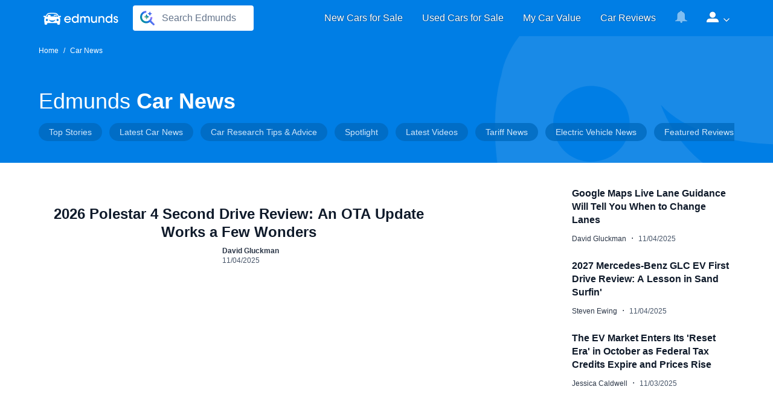

--- FILE ---
content_type: text/html; charset=utf-8
request_url: https://www.edmunds.com/car-news/
body_size: 44011
content:
<!DOCTYPE html>
<!-- 2.0.9002,N:P,V:P,E:P11 -->


<html lang="en" class="">
<head>
  <meta charset="utf-8">
  <meta http-equiv="content-language" content="en-us">
  <meta name="viewport" content="width=device-width, initial-scale=1, shrink-to-fit=no, minimum-scale=1">
  <meta http-equiv="x-ua-compatible" content="ie=edge">

  <title data-ssr="true">Car News - Latest Auto News, First Looks and First Drives | Edmunds</title><meta name="title" content="Car News - Latest Auto News, First Looks and First Drives | Edmunds" data-ssr="true"/><meta name="description" content="Car News from Edmunds keeps you informed of the latest auto news, first looks, first drives and videos." data-ssr="true"/><meta name="keywords" content="car news" data-ssr="true"/><meta name="robots" content="max-image-preview:large" data-ssr="true"/><meta property="fb:app_id" content="96106612846" data-ssr="true"/><meta property="fb:page_id" content="5798888989" data-ssr="true"/><meta property="og:site_name" content="Edmunds" data-ssr="true"/><meta property="og:admins" content="6230134, 9700214, 300100577, 694037044, 100001443143026, 696964477, 561478297, 719501952, 10000004664664, 100000321489759" data-ssr="true"/><meta property="og:url" content="https://www.edmunds.com/car-news/" data-ssr="true"/><meta property="og:type" content="website" data-ssr="true"/><meta property="og:title" content="Car News - Latest Auto News, First Looks and First Drives | Edmunds" data-ssr="true"/><meta property="og:description" content="Car News from Edmunds keeps you informed of the latest auto news, first looks, first drives and videos." data-ssr="true"/><meta property="og:image" content="https://static.ed.edmunds-media.com/unversioned/images/logos/edmunds-logo-200x200.png" data-ssr="true"/><meta property="og:image:width" content="200" data-ssr="true"/><meta property="og:image:height" content="200" data-ssr="true"/><meta property="og:image:alt" content="Edmunds Logo" data-ssr="true"/><meta name="twitter:site" content="@edmunds" data-ssr="true"/><meta name="twitter:creator" content="@edmunds" data-ssr="true"/><meta name="twitter:url" content="https://www.edmunds.com/car-news/" data-ssr="true"/><meta name="twitter:title" content="Car News - Latest Auto News, First Looks and First Drives | Edmunds" data-ssr="true"/><meta name="twitter:description" content="Car News from Edmunds keeps you informed of the latest auto news, first looks, first drives and videos." data-ssr="true"/><meta name="twitter:card" content="summary" data-ssr="true"/><meta property="twitter:image" content="https://static.ed.edmunds-media.com/unversioned/images/logos/edmunds-logo-200x200.png" data-ssr="true"/><meta property="twitter:image:width" content="200" data-ssr="true"/><meta property="twitter:image:height" content="200" data-ssr="true"/><meta property="twitter:image:alt" content="Edmunds Logo" data-ssr="true"/><meta name="theme-color" content="#0069bf" data-ssr="true"/><link rel="canonical" href="https://www.edmunds.com/car-news/" data-ssr="true"/><link rel="preload" href="https://www.edmunds.com/assets/m/cs/cms/5c4ac129-dfe1-4300-bc40-56d39d487c66/_K1A4239_717.jpg" as="image" fetchpriority="high" importance="high" data-ssr="true"/><script type="application/ld+json" data-ssr="true">{"@context":"https://schema.org","@graph":[{"@type":"WebSite","name":"Edmunds","url":"https://www.edmunds.com"},{"@type":"BreadcrumbList","itemListElement":[{"@type":"ListItem","position":1,"item":{"@id":"https://www.edmunds.com/","name":"Home"}},{"@type":"ListItem","position":2,"item":{"@id":"https://www.edmunds.com/car-news/","name":"Car News"}}]},{"@type":"NewsArticle","name":"2026 Polestar 4 Second Drive Review: An OTA Update Works a Few Wonders","headline":"2026 Polestar 4 Second Drive Review: An OTA Update Works a Few Wonders","mainEntityOfPage":{"@type":"WebPage","@id":"https://www.edmunds.com/car-news/2026-polestar-4-second-drive-review.html"},"datePublished":{},"dateModified":{},"publisher":{"@type":"Organization","name":"Edmunds","logo":{"@type":"ImageObject","url":"https://static.ed.edmunds-media.com/unversioned/images/logos/edmunds-logo-200x200.png","width":200,"height":200}},"image":"https://www.edmunds.com/assets/m/cs/cms/5c4ac129-dfe1-4300-bc40-56d39d487c66/_K1A4239_717.jpg","author":{"@type":"Person","name":"David Gluckman","url":"https://www.edmunds.com/about/authors/david-gluckman.html"}},{"@type":"NewsArticle","name":"Google Maps Live Lane Guidance Will Tell You When to Change Lanes","headline":"Google Maps Live Lane Guidance Will Tell You When to Change Lanes","mainEntityOfPage":{"@type":"WebPage","@id":"https://www.edmunds.com/car-news/polestar-4-google-live-lane-guidance.html"},"datePublished":{},"dateModified":{},"publisher":{"@type":"Organization","name":"Edmunds","logo":{"@type":"ImageObject","url":"https://static.ed.edmunds-media.com/unversioned/images/logos/edmunds-logo-200x200.png","width":200,"height":200}},"image":"https://www.edmunds.com/assets/m/cs/cms/3fef3e86-6201-4850-b482-53e3fe459d36/Polestar-4-Google-Maps-LLG-1_717.jpg","author":{"@type":"Person","name":"David Gluckman","url":"https://www.edmunds.com/about/authors/david-gluckman.html"}},{"@type":"NewsArticle","name":"2027 Mercedes-Benz GLC EV First Drive Review: A Lesson in Sand Surfin'","headline":"2027 Mercedes-Benz GLC EV First Drive Review: A Lesson in Sand Surfin'","mainEntityOfPage":{"@type":"WebPage","@id":"https://www.edmunds.com/car-news/2027-mercedes-benz-glc-ev-first-drive-review.html"},"datePublished":{},"dateModified":{},"publisher":{"@type":"Organization","name":"Edmunds","logo":{"@type":"ImageObject","url":"https://static.ed.edmunds-media.com/unversioned/images/logos/edmunds-logo-200x200.png","width":200,"height":200}},"image":"https://www.edmunds.com/assets/m/cs/cms/42ed6b3c-29f3-4b52-b679-2fa8beae8b47/25C0285_061_717.jpg","author":{"@type":"Person","name":"Steven Ewing","url":"https://www.edmunds.com/about/authors/steven-ewing.html"}},{"@type":"NewsArticle","name":"The EV Market Enters Its 'Reset Era' in October as Federal Tax Credits Expire and Prices Rise","headline":"The EV Market Enters Its 'Reset Era' in October as Federal Tax Credits Expire and Prices Rise","mainEntityOfPage":{"@type":"WebPage","@id":"https://www.edmunds.com/car-news/ev-market-faces-reset-after-record-september-2025-edmunds-insights.html"},"datePublished":{},"dateModified":{},"publisher":{"@type":"Organization","name":"Edmunds","logo":{"@type":"ImageObject","url":"https://static.ed.edmunds-media.com/unversioned/images/logos/edmunds-logo-200x200.png","width":200,"height":200}},"image":"https://www.edmunds.com/assets/m/cs/cms/8eb1b0f2-0487-42e2-8467-2ec09143c1e9/2025_PR_EV-Market-Tax-Credit-Expiration-Article_Hero-Images_Opt-2_DKT_717.jpg","author":{"@type":"Person","name":"Jessica Caldwell","url":"https://www.edmunds.com/about/authors/jessica-caldwell.html"}},{"@type":"NewsArticle","name":"Tested: 2025 Audi S5 Is Worse Than It Was Five Years Ago","headline":"Tested: 2025 Audi S5 Is Worse Than It Was Five Years Ago","mainEntityOfPage":{"@type":"WebPage","@id":"https://www.edmunds.com/car-news/2025-audi-s5-tested-review.html"},"datePublished":{},"dateModified":{},"publisher":{"@type":"Organization","name":"Edmunds","logo":{"@type":"ImageObject","url":"https://static.ed.edmunds-media.com/unversioned/images/logos/edmunds-logo-200x200.png","width":200,"height":200}},"image":"https://www.edmunds.com/assets/m/cs/cms/d3c415c0-b87d-4425-9460-dc607d30140f/2025_Audi_S5_Front_717.jpg","author":{"@type":"Person","name":"Clint Simone","url":"https://www.edmunds.com/about/authors/clint-simone.html"}},{"@type":"NewsArticle","name":"The 2026 Nissan Leaf Went 310 Miles in Our Real-World Range Test","headline":"The 2026 Nissan Leaf Went 310 Miles in Our Real-World Range Test","mainEntityOfPage":{"@type":"WebPage","@id":"https://www.edmunds.com/car-news/2026-nissan-leaf-ev-range-tested.html"},"datePublished":{},"dateModified":{},"publisher":{"@type":"Organization","name":"Edmunds","logo":{"@type":"ImageObject","url":"https://static.ed.edmunds-media.com/unversioned/images/logos/edmunds-logo-200x200.png","width":200,"height":200}},"image":"https://www.edmunds.com/assets/m/cs/cms/3b7f6572-7b8d-4def-b5ef-d70eaa7c6ae7/2026_Nissan_Leaf_Range_Test_Driving_717.jpg","author":{"@type":"Person","name":"Steven Ewing","url":"https://www.edmunds.com/about/authors/steven-ewing.html"}},{"@type":"NewsArticle","name":"2026 Ford F-150, Maverick, Lightning & More: Here's What's New","headline":"2026 Ford F-150, Maverick, Lightning & More: Here's What's New","mainEntityOfPage":{"@type":"WebPage","@id":"https://www.edmunds.com/car-news/2026-ford-trucks-whats-new.html"},"datePublished":{},"dateModified":{},"publisher":{"@type":"Organization","name":"Edmunds","logo":{"@type":"ImageObject","url":"https://static.ed.edmunds-media.com/unversioned/images/logos/edmunds-logo-200x200.png","width":200,"height":200}},"image":"https://www.edmunds.com/assets/m/cs/cms/399aa371-3252-4125-affc-b960e1a6e9fd/Ford_Trucks_Group_Shot-3_717.jpg","author":{"@type":"Person","name":"David Gluckman","url":"https://www.edmunds.com/about/authors/david-gluckman.html"}},{"@type":"NewsArticle","name":"Lexus LX 700h vs. Lexus GX 550: Is One of These Overtrails Overpriced?","headline":"Lexus LX 700h vs. Lexus GX 550: Is One of These Overtrails Overpriced?","mainEntityOfPage":{"@type":"WebPage","@id":"https://www.edmunds.com/car-news/lexus-lx-700h-overtrail-gx-550-suv-off-road-battle-value.html"},"datePublished":{},"dateModified":{},"publisher":{"@type":"Organization","name":"Edmunds","logo":{"@type":"ImageObject","url":"https://static.ed.edmunds-media.com/unversioned/images/logos/edmunds-logo-200x200.png","width":200,"height":200}},"image":"https://www.edmunds.com/assets/m/cs/cms/6178ebf3-9291-4f7c-ba8d-e8dec4711791/2025_lexus_lx_700h-Overtrail_2024_lexus_gx_550-Overtrail_group_3_717.jpg","author":{"@type":"Person","name":"Brian Wong","url":"https://www.edmunds.com/about/authors/brian-wong.html"}},{"@type":"NewsArticle","name":"Here's What We Think About Some of the Cars in Our One-Year Road Test Fleet","headline":"Here's What We Think About Some of the Cars in Our One-Year Road Test Fleet","mainEntityOfPage":{"@type":"WebPage","@id":"https://www.edmunds.com/car-news/one-year-road-test-ownership-update.html"},"datePublished":{},"dateModified":{},"publisher":{"@type":"Organization","name":"Edmunds","logo":{"@type":"ImageObject","url":"https://static.ed.edmunds-media.com/unversioned/images/logos/edmunds-logo-200x200.png","width":200,"height":200}},"image":"https://www.edmunds.com/assets/m/cs/cms/2f2649b1-7def-4312-9a51-b9ec6864f1af/One_Year_Road_Test_Update_Group_717.jpg","author":{"@type":"Person","name":"Clint Simone","url":"https://www.edmunds.com/about/authors/clint-simone.html"}},{"@type":"NewsArticle","name":"Whoa, This Toyota Corolla Concept Looks Rad as Heck","headline":"Whoa, This Toyota Corolla Concept Looks Rad as Heck","mainEntityOfPage":{"@type":"WebPage","@id":"https://www.edmunds.com/car-news/toyota-corolla-concept-japan-mobility-show-debut.html"},"datePublished":{},"dateModified":{},"publisher":{"@type":"Organization","name":"Edmunds","logo":{"@type":"ImageObject","url":"https://static.ed.edmunds-media.com/unversioned/images/logos/edmunds-logo-200x200.png","width":200,"height":200}},"image":"https://www.edmunds.com/assets/m/cs/cms/498ecbe6-ef9b-4bf2-b4cc-b2d016fcac46/IMG_9739_717.jpg","author":{"@type":"Person","name":"Steven Ewing","url":"https://www.edmunds.com/about/authors/steven-ewing.html"}},{"@type":"NewsArticle","name":"Subaru Just Unveiled a Pair of STI Concepts and Now We're Getting Our Hopes Up","headline":"Subaru Just Unveiled a Pair of STI Concepts and Now We're Getting Our Hopes Up","mainEntityOfPage":{"@type":"WebPage","@id":"https://www.edmunds.com/car-news/subaru-sti-concepts-debut.html"},"datePublished":{},"dateModified":{},"publisher":{"@type":"Organization","name":"Edmunds","logo":{"@type":"ImageObject","url":"https://static.ed.edmunds-media.com/unversioned/images/logos/edmunds-logo-200x200.png","width":200,"height":200}},"image":"https://www.edmunds.com/assets/m/cs/cms/8d9f2784-42be-4096-8d94-9ea081363bed/IMG_9715_717.jpg","author":{"@type":"Person","name":"Steven Ewing","url":"https://www.edmunds.com/about/authors/steven-ewing.html"}},{"@type":"NewsArticle","name":"The 2026 Alfa Romeo Tonale Is a Standout Among Small Luxury SUVs","headline":"The 2026 Alfa Romeo Tonale Is a Standout Among Small Luxury SUVs","mainEntityOfPage":{"@type":"WebPage","@id":"https://www.edmunds.com/car-news/2026-alfa-romeo-tonale-first-drive-review.html"},"datePublished":{},"dateModified":{},"publisher":{"@type":"Organization","name":"Edmunds","logo":{"@type":"ImageObject","url":"https://static.ed.edmunds-media.com/unversioned/images/logos/edmunds-logo-200x200.png","width":200,"height":200}},"image":"https://www.edmunds.com/assets/m/cs/cms/6e6e9f1b-d335-417c-90bd-4bcf081b71f8/Tonale25Pisa%2Cmedia-2_717.jpg","author":{"@type":"Person","name":"Jonathan Elfalan","url":"https://www.edmunds.com/about/authors/jonathan-elfalan.html"}},{"@type":"NewsArticle","name":"Tested: 2025 Mercedes-AMG GT 63 S E Performance Is Better Because It's Heavier","headline":"Tested: 2025 Mercedes-AMG GT 63 S E Performance Is Better Because It's Heavier","mainEntityOfPage":{"@type":"WebPage","@id":"https://www.edmunds.com/car-news/2025-mercedes-amg-gt-63-s-e-performance-tested.html"},"datePublished":{},"dateModified":{},"publisher":{"@type":"Organization","name":"Edmunds","logo":{"@type":"ImageObject","url":"https://static.ed.edmunds-media.com/unversioned/images/logos/edmunds-logo-200x200.png","width":200,"height":200}},"image":"https://www.edmunds.com/assets/m/cs/cms/9ae995f2-b079-4193-adb1-3458d2501ad8/2025+Mercedes-AMG+GT+S63+03+Action+09222025+edmunds_717.jpg","author":{"@type":"Person","name":"Gabriel Vega Cortes","url":"https://www.edmunds.com/about/authors/gabriel-vega-cortes.html"}},{"@type":"NewsArticle","name":"Mazda's Vision X-Coupe Concept Sucks Up Its Own CO2","headline":"Mazda's Vision X-Coupe Concept Sucks Up Its Own CO2","mainEntityOfPage":{"@type":"WebPage","@id":"https://www.edmunds.com/car-news/mazda-vision-x-coupe-concept-debut-first-look.html"},"datePublished":{},"dateModified":{},"publisher":{"@type":"Organization","name":"Edmunds","logo":{"@type":"ImageObject","url":"https://static.ed.edmunds-media.com/unversioned/images/logos/edmunds-logo-200x200.png","width":200,"height":200}},"image":"https://www.edmunds.com/assets/m/cs/cms/67a508a7-d043-4232-bd02-362d7e6fb8ca/IMG_9727_717.jpg","author":{"@type":"Person","name":"Nick Yekikian","url":"https://www.edmunds.com/about/authors/nick-yekikian.html"}},{"@type":"NewsArticle","name":"The Honda 0 Alpha Has Us Dreaming of a Modern Element EV","headline":"The Honda 0 Alpha Has Us Dreaming of a Modern Element EV","mainEntityOfPage":{"@type":"WebPage","@id":"https://www.edmunds.com/car-news/honda-0-series-alpha-suv-prototype-debut.html"},"datePublished":{},"dateModified":{},"publisher":{"@type":"Organization","name":"Edmunds","logo":{"@type":"ImageObject","url":"https://static.ed.edmunds-media.com/unversioned/images/logos/edmunds-logo-200x200.png","width":200,"height":200}},"image":"https://www.edmunds.com/assets/m/cs/cms/5395f193-974e-469b-beb4-644bc1c16ab8/IMG_9671_717.jpg","author":{"@type":"Person","name":"Steven Ewing","url":"https://www.edmunds.com/about/authors/steven-ewing.html"}},{"@type":"VideoObject","name":"Lexus GX vs. Lexus LX: Battle of the Big Lexus Off-Roaders","thumbnailUrl":"https://media.ed.edmunds-media.com/lexus/gx/2025/ot/2025_lexus_gx_group_ot_103125_300.jpg","contentUrl":"https://www.youtube.com/watch?v=GuhWE0y1_8s","uploadDate":"2025-10-31"},{"@type":"VideoObject","name":"Dodge Charger EV BROKEN | One-Year Road Test Updates","thumbnailUrl":"https://media.ed.edmunds-media.com/dodge/charger/2024/ot/2024_dodge_charger_group_ot_103030_300.jpg","contentUrl":"https://www.youtube.com/watch?v=F7McyAsgsiU","uploadDate":"2025-10-30"},{"@type":"VideoObject","name":"U-DRAG RACE: Mustang Dark Horse Supercharged vs. Corvette Stingray | Handling, Quarter Mile & More","thumbnailUrl":"https://media.ed.edmunds-media.com/ford/mustang/2024/ot/2024_ford_mustang_group_ot_102325_300.jpg","contentUrl":"https://www.youtube.com/watch?v=JxggcsS6l6w","uploadDate":"2025-10-23"},{"@type":"VideoObject","name":"Toyota RAV4 Hybrid vs. Honda CR-V Hybrid vs. Kia Sportage Hybrid | Small Hybrid SUVs Battle","thumbnailUrl":"https://media.ed.edmunds-media.com/toyota/rav4-hybrid/2025/ot/2025_toyota_rav4-hybrid_group_ot_102225_300.jpg","contentUrl":"https://www.youtube.com/watch?v=z0KUBVQoYuk","uploadDate":"2025-10-22"},{"@type":"VideoObject","name":"Lucid Gravity vs. Rivian R1S: Battle of the Upstart Electric SUVs","thumbnailUrl":"https://media.ed.edmunds-media.com/lucid/gravity/2025/ot/2025_lucid_gravity_group_ot_101725_300.jpg","contentUrl":"https://www.youtube.com/watch?v=ovMQoVbPgTs","uploadDate":"2025-10-17"},{"@type":"VideoObject","name":"Chevy Tahoe vs. Ford Expedition | Which Is the Better Big 3-Row SUV?","thumbnailUrl":"https://media.ed.edmunds-media.com/chevrolet/tahoe/2026/ot/2026_chevrolet_tahoe_group_ot_101625_300.jpg","contentUrl":"https://www.youtube.com/watch?v=l_uBDfs4nxA","uploadDate":"2025-10-16"},{"@type":"VideoObject","name":"Ford Maverick vs. Ranger vs. F-150 vs. F-250: Everything You Need to Know About Ford Trucks","thumbnailUrl":"https://media.ed.edmunds-media.com/ford/maverick/2026/ot/2026_ford_maverick_group_ot_101025_300.jpg","contentUrl":"https://www.youtube.com/watch?v=CuOUSbErFG8","uploadDate":"2025-10-10"},{"@type":"VideoObject","name":"DRIVEN: Tesla Model Y Standard | Is the Cheaper Model Y Still Good to Drive?","thumbnailUrl":"https://media.ed.edmunds-media.com/tesla/model-y/2026/ot/2026_tesla_model-y_f34_ot_100925_300.jpg","contentUrl":"https://www.youtube.com/watch?v=azLk4TH53Ew","uploadDate":"2025-10-09"}]}</script>

  

  

  
  
    <link rel="preconnect" href="https://venom-assets.edmunds-media.com">
    <link rel="preconnect" href="https://securepubads.g.doubleclick.net">
    <link rel="preconnect" href="https://ad.doubleclick.net">
    <link rel="preconnect" href="https://www.googletagservices.com">
    <link rel="preconnect" href="https://pixel.adsafeprotected.com">
    
          <link rel="preconnect" href="https://hbopenbid.pubmatic.com/">
          <link rel="preconnect" href="https://ads.pubmatic.com/">
        
  

  
    <link rel="stylesheet" href="https://venom-assets.edmunds-media.com/vendor.bundle.e9b0136217c8b5bde467.legacy.css" />
<link rel="stylesheet" href="https://venom-assets.edmunds-media.com/car-news-landing.chunk.f75e5fa9d0d2b9304eb1.legacy.css" />
  

  
</head>

  <body>

  
  <div class="venom-app"><div class="edm-page has-global-nav desktop"><a href="#main-content" class="visually-hidden skip-to-main-link" style="position:absolute">Skip to main content</a><div class="global-navigation w-100" data-tracking-parent="edm-entry-global-nav"><div class="px-0 container"><nav aria-label="Main Navigation" class="global-navigation-desktop d-flex flex-wrap flex-sm-nowrap flex-row align-items-center justify-content-between navbar"><div class="container-fluid"><div class="d-flex align-items-center w-sm-auto w-100 justify-content-center flex-column flex-sm-row flex-md-row flex-basis-100" style="flex-basis:100%"><a class="logo-section py-1" data-tracking-id="global_nav_homepage_click" href="/"><img src="//venom-assets.edmunds-media.com/786f855a0819e01fc31f37a596464b29.svg" alt="Edmunds Homepage"/></a><div class="global-navigation-search pos-r w-100" style="padding-left:1.5rem;padding-right:1.5rem"><button type="button" style="font-size:1rem;line-height:1.375rem;height:42px;max-width:200px;border-radius:4px;padding:0.5rem 0.75rem;align-self:center" aria-expanded="false" aria-haspopup="dialog" aria-controls="search-results-box" class="search-edmunds-button pos-r w-100 px-0_75 py-0_5 btn-bg-white text-transform-none fw-normal text-cool-gray-50 size-16 border-0 d-flex align-items-center align-self-center btn btn-secondary"><span class="d-inline-block"><img src="https://static.ed.edmunds-media.com/unversioned/icons/magic-search.svg" alt="" decoding="async" loading="lazy"/></span><span class="pos-a left-0 right-0 ms-3 me-0_75 text-start text-truncate" style="position:absolute;left:0;right:0;margin-left:3rem;margin-right:0.75rem;overflow:hidden">Search Edmunds</span></button><input aria-hidden="true" type="text" class="visually-hidden" tabindex="-1"/><div style="overflow:hidden;transition:height 300ms linear;position:fixed;z-index:1;height:50px" class="react-collapse global-nav-search-collapse --c-collapsed" id="search-results-box" role="dialog" aria-label="Try searching by car name, features, or description"><div style="visibility:hidden"><div class="global-search d-flex" data-tracking-parent="edm-entry-global-nav-semantic-search"><span data-focus-scope-start="true" hidden=""></span><div class="global-search-form-container is-open pos-r" tabindex="-1" data-testid="input-container"><div class="bg-white global-search-form-wrapper"><div class="global-search-form pos-r container px-0"><div class="pos-r"><div class="search-icon pos-a d-flex justify-content-center align-items-center h-100"><img src="https://static.ed.edmunds-media.com/unversioned/icons/magic-search.svg" alt="" decoding="async" loading="lazy"/></div><textarea name="query" autoComplete="off" placeholder="Describe what you&#x27;re looking for" style="height:56px" disabled="" maxLength="200" aria-label="Search:" id="autosized-area" class="autosized-area-field global-search-input size-16 disable-outline form-control"></textarea></div><button type="button" class="query-cancel-button pos-a p-0 border-0 background-none d-flex justify-content-center align-items-center d-none btn btn-secondary"><i class="text-cool-gray-50 icon-cross2 small" role="img" aria-label="Clear input field"></i></button><div style="overflow:hidden;transition:height 300ms linear" class="react-collapse" id="search-results-box" aria-label="Try searching by car name, features, or description"><div class="global-search-dropdown pb-1 pos-r"><div class="global-search-results pos-r pt-0_5 pt-md-1"><div class="global-search-separator pos-a top-0 left-0 right-0"><hr class="my-0"/></div><div class="px-0_5"><p class="priming-box heading-5 fw-normal text-blue-10 fst-italic py-1 px-1 mb-1 rounded-16">Try searching by car name, features, or description</p></div><h2 class="medium fw-bold text-cool-gray-10 py-0_5 mb-0 ps-1">Quick Links</h2><ul class="quick-links list-unstyled mb-0 d-flex flex-column align-items-start px-0_5"><li class="w-100"><a data-tracking-id="shop_used_link_click" class="quick-link text-cool-gray-30 text-transform-none text-underline py-0_75 px-0 size-16 ps-0_5 w-100 text-start btn btn-outline" href="/used-all/">Shop used</a></li><li class="w-100"><a data-tracking-id="shop_new_link_click" class="quick-link text-cool-gray-30 text-transform-none text-underline py-0_75 px-0 size-16 ps-0_5 w-100 text-start btn btn-outline" href="/new-cars-for-sale/">Shop new</a></li><li class="w-100"><a data-tracking-id="shop_reviews_link_click" class="quick-link text-cool-gray-30 text-transform-none text-underline py-0_75 px-0 size-16 ps-0_5 w-100 text-start btn btn-outline" href="/car-reviews/">Reviews</a></li><li class="w-100"><a data-tracking-id="shop_appraise_link_click" class="quick-link text-cool-gray-30 text-transform-none text-underline py-0_75 px-0 size-16 ps-0_5 w-100 text-start btn btn-outline" href="/appraisal/">Appraise my car</a></li></ul></div><div class="close-search-dropdown pos-a"><button type="button" aria-label="Close search results" title="Close search results" class="btn btn-close visually-hidden-focusable"><span class="icon-cross3" aria-hidden="true"></span></button></div></div></div></div></div></div><span data-focus-scope-end="true" hidden=""></span></div></div></div></div></div><div class="navigation-links-col"><div class="w-100"><ul class="navigation-links m-0 p-0 d-flex flex-row justify-content-around justify-content-md-center align-items-center nav"><li class="py-0_25 py-md-0 nav-item"><a href="/new-cars/" data-tracking-id="global_nav_select_new_car" class="px-0 px-sm-0_5 px-md-1 nav-link"><span class="global-nav-link text-shadow-contrast-high">New<span class="d-none d-lg-inline"> Cars for Sale</span></span></a></li><li class="py-0_25 py-md-0 nav-item"><a href="/used-cars-for-sale/" data-tracking-id="global_nav_select_used_car" class="px-0 px-sm-0_5 px-md-1 nav-link"><span class="global-nav-link text-shadow-contrast-high">Used<span class="d-none d-lg-inline"> Cars for Sale</span></span></a></li><li class="py-0_25 py-md-0 nav-item"><a href="/appraisal/" data-tracking-id="appraisal_link_tool_select" data-tracking-value="My Car Value" class="px-0 px-sm-0_5 px-md-1 nav-link"><span class="global-nav-link text-shadow-contrast-high"><span class="d-lg-none">Appraise</span><span class="d-none d-lg-inline">My Car Value</span></span></a></li><li class="py-0_25 py-md-0 nav-item"><a href="/car-reviews/" data-tracking-id="link_select_tool_select" class="px-0 px-sm-0_5 px-md-1 nav-link"><span class="global-nav-link text-shadow-contrast-high"><span class="d-none d-lg-inline">Car </span>Reviews</span></a></li></ul></div></div><div class="d-flex align-items-center flex-no-shrink"><ul class="insider-section d-flex flex-row flex-nowrap justify-content-end ms-auto nav"><li class="insider-notifications-container"><button id="insider-notifications-btn" class="pos-r btn-link nav-link px-0_5 px-md-1 text-shadow-contrast me-0" disabled="" title="Open My notifications" aria-label="Open My notifications" aria-haspopup="true" aria-expanded="false"><span class="insider-icon icon-bell2 text-white" aria-hidden="true"></span></button></li><li class="insider-dropdown dropdown-m pos-st dropdown nav-item"><button title="My Account Sign-in" aria-label="My Account Sign-in" data-tracking-id="global_nav_begin_sign_up" aria-haspopup="true" class="btn-link pe-0 ps-0_5 ps-md-1 text-shadow-contrast nav-link" aria-expanded="false"><span class="icon-user3 insider-icon text-white" aria-hidden="true"></span><span class="legal text-white ms-0_5 icon-arrow-down3"></span></button></li></ul></div></div></nav></div></div><main id="main-content" tabindex="-1"><div class="car-news-landing-header"><figure class="pos-a w-100 edmunds-logo-half-car"><svg xmlns="http://www.w3.org/2000/svg" viewBox="0 0 63 78" width="63" class="pos-a top-0 right-0"><path fill="#007EE5" d="M62.8 59.4c-0.2 0-0.4 0.1-0.6 0.1 -1.3 0.2-2.5 0.4-3.7 0.4s-2.5-0.2-3.7-0.4c-9-1.7-16-7.9-19-16 4.4 4.9 13 7.4 22.8 7.5 1.4 0 2.9-0.1 4.2-0.2V24.1h-4.2 -4.9c-1.7 0-3.4 0-5 0h-1.4c0.1-0.3 0.2-0.6 0.2-1v-5.7c0-1.9-2-3.5-4.4-3.5H32.6c-2.4 0.1-4.4 1.6-4.4 3.6v5.7c0 0.6 0.2 1.2 0.6 1.8 -3.4 0.3-6.7 0.8-9.8 1.4 1.6-4.2 5.1-10.8 9.2-15 0.7-0.7 3.6-3.2 7.8-3.9C38.1 7.1 45.5 6 57 6h1.6 1.6c0.9 0 1.8 0 2.6 0V0c-1.4 0-2.8 0-4.2 0C49.4-0.1 40 0.3 34.2 1.5c-6.6 1.3-9.9 5.3-9.9 5.3 -3.8 3.8-7.5 9.8-10.2 14.8l-0.8 1.7c-0.1-0.4-0.2-0.8-0.3-1.2 -0.2-1.4-1.4-2.6-2.9-2.6l-6.7-0.2c-1.7 0-3.1 1.2-3.2 2.9L0 25.5c0 1.7 1.3 3.1 2.9 3.1l7.1 0.8 0.1-0.1C10 29.4 10 29.5 10 29.6c-2.4 2.7-3.8 5.8-4.2 8.3C5 40.5 4.6 43.8 4.6 48.1c0 6.1 1.7 14.4 2.1 18.4v6c0 3 2.5 5.4 5.5 5.4h7.5c3 0 5.5-2.4 5.5-5.4V68c7.8-0.7 20.6-1 33.4-1 1.4 0 2.8 0 4.2 0V59.4zM22 54.2c-3.4-0.3-6.1-3-6.4-6.4 -0.5-4.5 3.4-8.3 7.9-7.8 3.4 0.3 6.1 3 6.4 6.4C30.4 50.9 26.6 54.6 22 54.2z"></path></svg></figure><div class="px-md-0 container"><nav class="breadcrumb ps-0 mb-2 text-white" aria-label="Breadcrumb"><ol class="pb-0_5"><li class="breadcrumb-item"><a data-tracking-id="view_content" href="/">Home</a></li><li class="breadcrumb-item"><a data-tracking-id="view_content" aria-current="page" href="/car-news/">Car News</a></li></ol></nav><h1 class="heading-1 text-white fw-bold mb-md-0_75 mb-lg-0_25 mb-0_25"><span class="edmunds-label">Edmunds</span> <!-- -->Car News</h1><div class="anchor-nav-sticky pb-1_5"><div class="container"><div class="animated-sticky w-100 anchor-nav-sticky"><div class="page-content nav-wrapper d-flex align-items-center bg-white"><div class="anchor-nav-content pos-r overflow-x-hidden w-100"><div class="arrow pos-a top-0 bottom-0 align-items-center left left-0 d-none"><button class="icon btn btn-link border-0 text-decoration-none text-primary-darker h-100 px-0_5 px-md-0_75 icon-arrow-left3 ps-0_25" aria-label="More Links"></button></div><nav class="navbar p-0 text-nowrap heading-6 fw-normal flex-column align-items-stretch overflow-x-hidden" aria-label="skip to section"><ul class="list-unstyled text-start mb-0" data-tracking-id="view_content"><li class="nav-item d-inline-block medium py-0_75 ps-0_75"><a href="#top" class="d-inline-block text-nowrap sub-navigation-link py-0_25 px-1" data-tracking-value="Top Stories" rel="nofollow">Top Stories</a></li><li class="nav-item d-inline-block medium py-0_75 ps-0_75"><a href="#latest" class="d-inline-block text-nowrap sub-navigation-link py-0_25 px-1" data-tracking-value="Latest Car News" rel="nofollow">Latest Car News</a></li><li class="nav-item d-inline-block medium py-0_75 ps-0_75"><a href="#tips" class="d-inline-block text-nowrap sub-navigation-link py-0_25 px-1" data-tracking-value="Car Research Tips &amp; Advice" rel="nofollow">Car Research Tips &amp; Advice</a></li><li class="nav-item d-inline-block medium py-0_75 ps-0_75"><a href="#spotlight" class="d-inline-block text-nowrap sub-navigation-link py-0_25 px-1" data-tracking-value="Spotlight" rel="nofollow">Spotlight</a></li><li class="nav-item d-inline-block medium py-0_75 ps-0_75"><a href="#video" class="d-inline-block text-nowrap sub-navigation-link py-0_25 px-1" data-tracking-value="Latest Videos" rel="nofollow">Latest Videos</a></li><li class="nav-item d-inline-block medium py-0_75 ps-0_75"><a href="#tariffs" class="d-inline-block text-nowrap sub-navigation-link py-0_25 px-1" data-tracking-value="Tariff News" rel="nofollow">Tariff News</a></li><li class="nav-item d-inline-block medium py-0_75 ps-0_75"><a href="#ev" class="d-inline-block text-nowrap sub-navigation-link py-0_25 px-1" data-tracking-value="Electric Vehicle News" rel="nofollow">Electric Vehicle News</a></li><li class="nav-item d-inline-block medium py-0_75 ps-0_75"><a href="#reviews" class="d-inline-block text-nowrap sub-navigation-link py-0_25 px-1" data-tracking-value="Featured Reviews" rel="nofollow">Featured Reviews</a></li><li class="nav-item d-inline-block medium py-0_75 ps-0_75"><a href="#tests" class="d-inline-block text-nowrap sub-navigation-link py-0_25 px-1" data-tracking-value="Long-Term Road Tests" rel="nofollow">Long-Term Road Tests</a></li><li class="nav-item d-inline-block medium py-0_75 ps-0_75"><a href="#podcasts" class="d-inline-block text-nowrap sub-navigation-link py-0_25 px-1" data-tracking-value="Podcasts" rel="nofollow">Podcasts</a></li><li class="nav-item d-inline-block medium py-0_75 ps-0_75"><a href="#marketinsights" class="d-inline-block text-nowrap sub-navigation-link py-0_25 px-1" data-tracking-value="Market Insights" rel="nofollow">Market Insights</a></li><li class="nav-item d-inline-block medium py-0_75 ps-0_75"><a href="#ranking" class="d-inline-block text-nowrap sub-navigation-link py-0_25 px-1" data-tracking-value="Best Car Rankings" rel="nofollow">Best Car Rankings</a></li><li class="nav-item d-inline-block medium py-0_75 ps-0_75"><a href="#more" class="d-inline-block text-nowrap sub-navigation-link py-0_25 px-1" data-tracking-value="More Car News Articles" rel="nofollow">More Car News Articles</a></li></ul></nav><div class="arrow pos-a top-0 bottom-0 align-items-center right right-0 justify-content-end d-none"><button class="icon btn btn-link border-0 text-decoration-none text-primary-darker h-100 px-0_5 px-md-0_75 icon-arrow-right3 pe-0_25" aria-label="More Links"></button></div></div></div><div class="sticky-content w-100 bg-white"><div class="container"><div class="sticky-content-aria row"><div class="nav-wrapper d-flex align-items-center bg-white col"><div class="anchor-nav-content pos-r overflow-x-hidden w-100"><div class="arrow pos-a top-0 bottom-0 align-items-center left left-0 d-none"><button class="icon btn btn-link border-0 text-decoration-none text-primary-darker h-100 px-0_5 px-md-0_75 icon-arrow-left3 ps-0_25" aria-label="More Links"></button></div><nav class="navbar p-0 text-nowrap heading-6 fw-normal flex-column align-items-stretch overflow-x-hidden" aria-label="sticky skip to section"><ul class="list-unstyled text-start mb-0" data-tracking-id="view_content"><li class="nav-item d-inline-block medium py-0_75 ps-0_75"><a href="#top" class="d-inline-block text-nowrap sub-navigation-link py-0_25 px-1" data-tracking-value="Top Stories" rel="nofollow">Top Stories</a></li><li class="nav-item d-inline-block medium py-0_75 ps-0_75"><a href="#latest" class="d-inline-block text-nowrap sub-navigation-link py-0_25 px-1" data-tracking-value="Latest Car News" rel="nofollow">Latest Car News</a></li><li class="nav-item d-inline-block medium py-0_75 ps-0_75"><a href="#tips" class="d-inline-block text-nowrap sub-navigation-link py-0_25 px-1" data-tracking-value="Car Research Tips &amp; Advice" rel="nofollow">Car Research Tips &amp; Advice</a></li><li class="nav-item d-inline-block medium py-0_75 ps-0_75"><a href="#spotlight" class="d-inline-block text-nowrap sub-navigation-link py-0_25 px-1" data-tracking-value="Spotlight" rel="nofollow">Spotlight</a></li><li class="nav-item d-inline-block medium py-0_75 ps-0_75"><a href="#video" class="d-inline-block text-nowrap sub-navigation-link py-0_25 px-1" data-tracking-value="Latest Videos" rel="nofollow">Latest Videos</a></li><li class="nav-item d-inline-block medium py-0_75 ps-0_75"><a href="#tariffs" class="d-inline-block text-nowrap sub-navigation-link py-0_25 px-1" data-tracking-value="Tariff News" rel="nofollow">Tariff News</a></li><li class="nav-item d-inline-block medium py-0_75 ps-0_75"><a href="#ev" class="d-inline-block text-nowrap sub-navigation-link py-0_25 px-1" data-tracking-value="Electric Vehicle News" rel="nofollow">Electric Vehicle News</a></li><li class="nav-item d-inline-block medium py-0_75 ps-0_75"><a href="#reviews" class="d-inline-block text-nowrap sub-navigation-link py-0_25 px-1" data-tracking-value="Featured Reviews" rel="nofollow">Featured Reviews</a></li><li class="nav-item d-inline-block medium py-0_75 ps-0_75"><a href="#tests" class="d-inline-block text-nowrap sub-navigation-link py-0_25 px-1" data-tracking-value="Long-Term Road Tests" rel="nofollow">Long-Term Road Tests</a></li><li class="nav-item d-inline-block medium py-0_75 ps-0_75"><a href="#podcasts" class="d-inline-block text-nowrap sub-navigation-link py-0_25 px-1" data-tracking-value="Podcasts" rel="nofollow">Podcasts</a></li><li class="nav-item d-inline-block medium py-0_75 ps-0_75"><a href="#marketinsights" class="d-inline-block text-nowrap sub-navigation-link py-0_25 px-1" data-tracking-value="Market Insights" rel="nofollow">Market Insights</a></li><li class="nav-item d-inline-block medium py-0_75 ps-0_75"><a href="#ranking" class="d-inline-block text-nowrap sub-navigation-link py-0_25 px-1" data-tracking-value="Best Car Rankings" rel="nofollow">Best Car Rankings</a></li><li class="nav-item d-inline-block medium py-0_75 ps-0_75"><a href="#more" class="d-inline-block text-nowrap sub-navigation-link py-0_25 px-1" data-tracking-value="More Car News Articles" rel="nofollow">More Car News Articles</a></li></ul></nav><div class="arrow pos-a top-0 bottom-0 align-items-center right right-0 justify-content-end d-none"><button class="icon btn btn-link border-0 text-decoration-none text-primary-darker h-100 px-0_5 px-md-0_75 icon-arrow-right3 pe-0_25" aria-label="More Links"></button></div></div></div></div></div></div></div></div></div></div></div><div tabindex="-1" name="top" id="top" class="car-news-section pt-2 pb-3 top-stories"><div class="px-lg-0 container"><div class="d-flex align-items-center mb-1_5 visually-hidden"><h2 class="section-title text-capitalize heading-3 mb-0">Top Stories</h2></div><div class="car-news-articles-grid top-stories"><div class="news-card car-news-card h-100"><a data-tracking-id="view_content" data-tracking-value="2026 Polestar 4 Second Drive Review: An OTA Update Works a Few Wonders" href="/car-news/2026-polestar-4-second-drive-review.html"><div class="card-img-wrapper mw-100 pos-r"><img data-test="image" src="https://www.edmunds.com/assets/m/cs/cms/5c4ac129-dfe1-4300-bc40-56d39d487c66/_K1A4239_717.jpg" alt="" class="img-fluid card-image w-100" loading="lazy"/></div><div class="article-info mt-1"><h3 class="article-title heading-5 mb-0_5"><div class="content-fragment">2026 Polestar 4 Second Drive Review: An OTA Update Works a Few Wonders</div></h3><div class="d-flex justify-content-center align-items-center mt-0_5"><div class="author-portrait me-0_5"><img data-test="image" src="https://www.edmunds.com/assets/m/cs/cms/90afe783-d688-4057-bca6-69c74cf22f79/gluckman-headshot_175.jpg" alt="" class="h-100 w-100 mw-100 mh-100" loading="lazy"/></div><div class="d-flex flex-column text-start"><span class="fw-bold text-gray-darker size-12">David Gluckman</span><span class="size-12 text-cool-gray-40">11/04/2025</span></div></div></div></a></div><div class="inline-news-card car-news-card h-100"><a data-tracking-id="view_content" data-tracking-value="Google Maps Live Lane Guidance Will Tell You When to Change Lanes" href="/car-news/polestar-4-google-live-lane-guidance.html"><div class="row"><div class="col-5 col-lg-5"><div class="card-img-wrapper mw-100 pos-r"><img data-test="image" src="https://www.edmunds.com/assets/m/cs/cms/3fef3e86-6201-4850-b482-53e3fe459d36/Polestar-4-Google-Maps-LLG-1_717.jpg" alt="" class="img-fluid card-image w-100"/></div></div><div class="col-7 col-lg-7"><p class="size-12 text-uppercase fw-bold text-blue-40 mb-0_5 mt-0_25"></p><h3 class="article-title heading-5 mb-0_5"><div class="content-fragment">Google Maps Live Lane Guidance Will Tell You When to Change Lanes</div></h3><div class="d-md-flex flex-md-column d-lg-block"><span class="text-gray-darker size-12">David Gluckman</span><span class="d-md-none d-lg-inline text-gray-darker mx-0_5">·</span><span class="size-12 text-cool-gray-40">11/04/2025</span></div></div></div></a></div><div class="inline-news-card car-news-card h-100"><a data-tracking-id="view_content" data-tracking-value="2027 Mercedes-Benz GLC EV First Drive Review: A Lesson in Sand Surfin&#x27;" href="/car-news/2027-mercedes-benz-glc-ev-first-drive-review.html"><div class="row"><div class="col-5 col-lg-5"><div class="card-img-wrapper mw-100 pos-r"><img data-test="image" src="https://www.edmunds.com/assets/m/cs/cms/42ed6b3c-29f3-4b52-b679-2fa8beae8b47/25C0285_061_717.jpg" alt="" class="img-fluid card-image w-100"/></div></div><div class="col-7 col-lg-7"><p class="size-12 text-uppercase fw-bold text-blue-40 mb-0_5 mt-0_25"></p><h3 class="article-title heading-5 mb-0_5"><div class="content-fragment">2027 Mercedes-Benz GLC EV First Drive Review: A Lesson in Sand Surfin'</div></h3><div class="d-md-flex flex-md-column d-lg-block"><span class="text-gray-darker size-12">Steven Ewing</span><span class="d-md-none d-lg-inline text-gray-darker mx-0_5">·</span><span class="size-12 text-cool-gray-40">11/04/2025</span></div></div></div></a></div><div class="inline-news-card car-news-card h-100"><a data-tracking-id="view_content" data-tracking-value="The EV Market Enters Its &#x27;Reset Era&#x27; in October as Federal Tax Credits Expire and Prices Rise" href="/car-news/ev-market-faces-reset-after-record-september-2025-edmunds-insights.html"><div class="row"><div class="col-5 col-lg-5"><div class="card-img-wrapper mw-100 pos-r"><img data-test="image" src="https://www.edmunds.com/assets/m/cs/cms/8eb1b0f2-0487-42e2-8467-2ec09143c1e9/2025_PR_EV-Market-Tax-Credit-Expiration-Article_Hero-Images_Opt-2_DKT_717.jpg" alt="" class="img-fluid card-image w-100"/></div></div><div class="col-7 col-lg-7"><p class="size-12 text-uppercase fw-bold text-blue-40 mb-0_5 mt-0_25"></p><h3 class="article-title heading-5 mb-0_5"><div class="content-fragment">The EV Market Enters Its 'Reset Era' in October as Federal Tax Credits Expire and Prices Rise</div></h3><div class="d-md-flex flex-md-column d-lg-block"><span class="text-gray-darker size-12">Jessica Caldwell</span><span class="d-md-none d-lg-inline text-gray-darker mx-0_5">·</span><span class="size-12 text-cool-gray-40">11/03/2025</span></div></div></div></a></div></div></div></div><div tabindex="-1" name="latest" id="latest" class="car-news-section pt-2 pb-3 car-news"><div class="px-lg-0 container"><div class="d-flex align-items-center mb-1_5"><h2 class="section-title text-capitalize heading-3 mb-0">Latest Car News</h2></div><div><div class="car-news-articles-grid before-collapse mb-1 car-news"><div class="news-card car-news-card h-100"><a data-tracking-id="view_content" data-tracking-value="Tested: 2025 Audi S5 Is Worse Than It Was Five Years Ago" href="/car-news/2025-audi-s5-tested-review.html"><div class="card-img-wrapper mw-100 pos-r"><img data-test="image" src="https://www.edmunds.com/assets/m/cs/cms/d3c415c0-b87d-4425-9460-dc607d30140f/2025_Audi_S5_Front_717.jpg" alt="" class="img-fluid card-image w-100" loading="lazy"/></div><div class="article-info mt-1"><h3 class="article-title heading-5 mb-0_5"><div class="content-fragment">Tested: 2025 Audi S5 Is Worse Than It Was Five Years Ago</div></h3><div class="d-md-flex flex-md-column d-lg-block"><span class="text-gray-darker size-12">Clint Simone</span><span class="d-md-none d-lg-inline text-gray-darker mx-0_5">·</span><span class="size-12 text-cool-gray-40">11/03/2025</span></div></div></a></div><div class="news-card car-news-card h-100"><a data-tracking-id="view_content" data-tracking-value="The 2026 Nissan Leaf Went 310 Miles in Our Real-World Range Test" href="/car-news/2026-nissan-leaf-ev-range-tested.html"><div class="card-img-wrapper mw-100 pos-r"><img data-test="image" src="https://www.edmunds.com/assets/m/cs/cms/3b7f6572-7b8d-4def-b5ef-d70eaa7c6ae7/2026_Nissan_Leaf_Range_Test_Driving_717.jpg" alt="" class="img-fluid card-image w-100" loading="lazy"/></div><div class="article-info mt-1"><h3 class="article-title heading-5 mb-0_5"><div class="content-fragment">The 2026 Nissan Leaf Went 310 Miles in Our Real-World Range Test</div></h3><div class="d-md-flex flex-md-column d-lg-block"><span class="text-gray-darker size-12">Steven Ewing</span><span class="d-md-none d-lg-inline text-gray-darker mx-0_5">·</span><span class="size-12 text-cool-gray-40">11/02/2025</span></div></div></a></div><div class="news-card car-news-card h-100"><a data-tracking-id="view_content" data-tracking-value="2026 Ford F-150, Maverick, Lightning &amp; More: Here&#x27;s What&#x27;s New" href="/car-news/2026-ford-trucks-whats-new.html"><div class="card-img-wrapper mw-100 pos-r"><img data-test="image" src="https://www.edmunds.com/assets/m/cs/cms/399aa371-3252-4125-affc-b960e1a6e9fd/Ford_Trucks_Group_Shot-3_717.jpg" alt="" class="img-fluid card-image w-100" loading="lazy"/></div><div class="article-info mt-1"><h3 class="article-title heading-5 mb-0_5"><div class="content-fragment">2026 Ford F-150, Maverick, Lightning & More: Here's What's New</div></h3><div class="d-md-flex flex-md-column d-lg-block"><span class="text-gray-darker size-12">David Gluckman</span><span class="d-md-none d-lg-inline text-gray-darker mx-0_5">·</span><span class="size-12 text-cool-gray-40">11/01/2025</span></div></div></a></div><div class="news-card car-news-card h-100"><a data-tracking-id="view_content" data-tracking-value="Lexus LX 700h vs. Lexus GX 550: Is One of These Overtrails Overpriced?" href="/car-news/lexus-lx-700h-overtrail-gx-550-suv-off-road-battle-value.html"><div class="card-img-wrapper mw-100 pos-r"><img data-test="image" src="https://www.edmunds.com/assets/m/cs/cms/6178ebf3-9291-4f7c-ba8d-e8dec4711791/2025_lexus_lx_700h-Overtrail_2024_lexus_gx_550-Overtrail_group_3_717.jpg" alt="" class="img-fluid card-image w-100" loading="lazy"/></div><div class="article-info mt-1"><h3 class="article-title heading-5 mb-0_5"><div class="content-fragment">Lexus LX 700h vs. Lexus GX 550: Is One of These Overtrails Overpriced?</div></h3><div class="d-md-flex flex-md-column d-lg-block"><span class="text-gray-darker size-12">Brian Wong</span><span class="d-md-none d-lg-inline text-gray-darker mx-0_5">·</span><span class="size-12 text-cool-gray-40">10/31/2025</span></div></div></a></div><div class="news-card car-news-card h-100"><a data-tracking-id="view_content" data-tracking-value="Here&#x27;s What We Think About Some of the Cars in Our One-Year Road Test Fleet" href="/car-news/one-year-road-test-ownership-update.html"><div class="card-img-wrapper mw-100 pos-r"><img data-test="image" src="https://www.edmunds.com/assets/m/cs/cms/2f2649b1-7def-4312-9a51-b9ec6864f1af/One_Year_Road_Test_Update_Group_717.jpg" alt="" class="img-fluid card-image w-100" loading="lazy"/></div><div class="article-info mt-1"><h3 class="article-title heading-5 mb-0_5"><div class="content-fragment">Here's What We Think About Some of the Cars in Our One-Year Road Test Fleet</div></h3><div class="d-md-flex flex-md-column d-lg-block"><span class="text-gray-darker size-12">Clint Simone</span><span class="d-md-none d-lg-inline text-gray-darker mx-0_5">·</span><span class="size-12 text-cool-gray-40">10/30/2025</span></div></div></a></div><div class="news-card car-news-card h-100"><a data-tracking-id="view_content" data-tracking-value="Whoa, This Toyota Corolla Concept Looks Rad as Heck" href="/car-news/toyota-corolla-concept-japan-mobility-show-debut.html"><div class="card-img-wrapper mw-100 pos-r"><img data-test="image" src="https://www.edmunds.com/assets/m/cs/cms/498ecbe6-ef9b-4bf2-b4cc-b2d016fcac46/IMG_9739_717.jpg" alt="" class="img-fluid card-image w-100" loading="lazy"/></div><div class="article-info mt-1"><h3 class="article-title heading-5 mb-0_5"><div class="content-fragment">Whoa, This Toyota Corolla Concept Looks Rad as Heck</div></h3><div class="d-md-flex flex-md-column d-lg-block"><span class="text-gray-darker size-12">Steven Ewing</span><span class="d-md-none d-lg-inline text-gray-darker mx-0_5">·</span><span class="size-12 text-cool-gray-40">10/29/2025</span></div></div></a></div><div class="news-card car-news-card h-100"><a data-tracking-id="view_content" data-tracking-value="Subaru Just Unveiled a Pair of STI Concepts and Now We&#x27;re Getting Our Hopes Up" href="/car-news/subaru-sti-concepts-debut.html"><div class="card-img-wrapper mw-100 pos-r"><img data-test="image" src="https://www.edmunds.com/assets/m/cs/cms/8d9f2784-42be-4096-8d94-9ea081363bed/IMG_9715_717.jpg" alt="" class="img-fluid card-image w-100" loading="lazy"/></div><div class="article-info mt-1"><h3 class="article-title heading-5 mb-0_5"><div class="content-fragment">Subaru Just Unveiled a Pair of STI Concepts and Now We're Getting Our Hopes Up</div></h3><div class="d-md-flex flex-md-column d-lg-block"><span class="text-gray-darker size-12">Steven Ewing</span><span class="d-md-none d-lg-inline text-gray-darker mx-0_5">·</span><span class="size-12 text-cool-gray-40">10/29/2025</span></div></div></a></div></div><div class="content-collapse" data-tracking-id="view_content_summary"><div id="collapse:R5293:"></div><div style="overflow:hidden;transition:height 280ms cubic-bezier(0.4, 0, 0.2, 1);height:0px;visibility:hidden" class="react-collapse --c-collapsed"><div class="car-news-articles-grid mb-1 car-news"><div class="news-card car-news-card h-100"><a data-tracking-id="view_content" data-tracking-value="The 2026 Alfa Romeo Tonale Is a Standout Among Small Luxury SUVs" href="/car-news/2026-alfa-romeo-tonale-first-drive-review.html"><div class="card-img-wrapper mw-100 pos-r"><img data-test="image" src="https://www.edmunds.com/assets/m/cs/cms/6e6e9f1b-d335-417c-90bd-4bcf081b71f8/Tonale25Pisa%2Cmedia-2_717.jpg" alt="" class="img-fluid card-image w-100" loading="lazy"/></div><div class="article-info mt-1"><h3 class="article-title heading-5 mb-0_5"><div class="content-fragment">The 2026 Alfa Romeo Tonale Is a Standout Among Small Luxury SUVs</div></h3><div class="d-md-flex flex-md-column d-lg-block"><span class="text-gray-darker size-12">Jonathan Elfalan</span><span class="d-md-none d-lg-inline text-gray-darker mx-0_5">·</span><span class="size-12 text-cool-gray-40">10/29/2025</span></div></div></a></div><div class="news-card car-news-card h-100"><a data-tracking-id="view_content" data-tracking-value="Tested: 2025 Mercedes-AMG GT 63 S E Performance Is Better Because It&#x27;s Heavier" href="/car-news/2025-mercedes-amg-gt-63-s-e-performance-tested.html"><div class="card-img-wrapper mw-100 pos-r"><img data-test="image" src="https://www.edmunds.com/assets/m/cs/cms/9ae995f2-b079-4193-adb1-3458d2501ad8/2025+Mercedes-AMG+GT+S63+03+Action+09222025+edmunds_717.jpg" alt="" class="img-fluid card-image w-100" loading="lazy"/></div><div class="article-info mt-1"><h3 class="article-title heading-5 mb-0_5"><div class="content-fragment">Tested: 2025 Mercedes-AMG GT 63 S E Performance Is Better Because It's Heavier</div></h3><div class="d-md-flex flex-md-column d-lg-block"><span class="text-gray-darker size-12">Gabriel Vega Cortes</span><span class="d-md-none d-lg-inline text-gray-darker mx-0_5">·</span><span class="size-12 text-cool-gray-40">10/29/2025</span></div></div></a></div><div class="news-card car-news-card h-100"><a data-tracking-id="view_content" data-tracking-value="Mazda&#x27;s Vision X-Coupe Concept Sucks Up Its Own CO2" href="/car-news/mazda-vision-x-coupe-concept-debut-first-look.html"><div class="card-img-wrapper mw-100 pos-r"><img data-test="image" src="https://www.edmunds.com/assets/m/cs/cms/67a508a7-d043-4232-bd02-362d7e6fb8ca/IMG_9727_717.jpg" alt="" class="img-fluid card-image w-100" loading="lazy"/></div><div class="article-info mt-1"><h3 class="article-title heading-5 mb-0_5"><div class="content-fragment">Mazda's Vision X-Coupe Concept Sucks Up Its Own CO2</div></h3><div class="d-md-flex flex-md-column d-lg-block"><span class="text-gray-darker size-12">Nick Yekikian</span><span class="d-md-none d-lg-inline text-gray-darker mx-0_5">·</span><span class="size-12 text-cool-gray-40">10/28/2025</span></div></div></a></div><div class="news-card car-news-card h-100"><a data-tracking-id="view_content" data-tracking-value="The Honda 0 Alpha Has Us Dreaming of a Modern Element EV" href="/car-news/honda-0-series-alpha-suv-prototype-debut.html"><div class="card-img-wrapper mw-100 pos-r"><img data-test="image" src="https://www.edmunds.com/assets/m/cs/cms/5395f193-974e-469b-beb4-644bc1c16ab8/IMG_9671_717.jpg" alt="" class="img-fluid card-image w-100" loading="lazy"/></div><div class="article-info mt-1"><h3 class="article-title heading-5 mb-0_5"><div class="content-fragment">The Honda 0 Alpha Has Us Dreaming of a Modern Element EV</div></h3><div class="d-md-flex flex-md-column d-lg-block"><span class="text-gray-darker size-12">Steven Ewing</span><span class="d-md-none d-lg-inline text-gray-darker mx-0_5">·</span><span class="size-12 text-cool-gray-40">10/28/2025</span></div></div></a></div></div></div><div class="collapse-control mb-0 row align-items-center justify-content-start m-0 p-0"><button type="button" data-no-refresh="true" aria-expanded="false" data-tracking-ignore-value="true" class="content-collapse-button p-0 size-16 text-primary-darker more-info-btn btn btn-link btn-sm"><span class="control-text fw-normal">See more</span><span class="size-10 mb-0 icon-arrow-down4" aria-hidden="true"></span></button></div></div></div></div></div><div tabindex="-1" name="tips" id="tips" class="car-news-section pt-2 pb-3 research-news"><div class="px-lg-0 container"><div class="d-flex align-items-center mb-1_5"><h2 class="section-title text-capitalize heading-3 mb-0">Car Research Tips &amp; Advice</h2></div><div class="car-news-articles-grid research-news"><div class="news-card car-news-card h-100"><a data-tracking-id="view_content" data-tracking-value="How to Refinance a Car Loan" href="/car-loan/refinancing-your-car-loan.html"><div class="card-img-wrapper mw-100 pos-r"><img data-test="image" src="https://www.edmunds.com/assets/m/cs/cms/89655699-6940-573f-b94a-e8ea8e5f0567/carloan_522132_717.jpg" alt="" class="img-fluid card-image w-100" loading="lazy"/></div><div class="article-info mt-1"><h3 class="article-title heading-5 mb-0_5"><div class="content-fragment">How to Refinance a Car Loan</div></h3><div class="d-md-flex flex-md-column d-lg-block"><span class="text-gray-darker size-12">Nick Yekikian</span><span class="d-md-none d-lg-inline text-gray-darker mx-0_5">·</span><span class="size-12 text-cool-gray-40">09/25/2025</span></div></div></a></div><div class="news-card car-news-card h-100"><a data-tracking-id="view_content" data-tracking-value="What Is a One-Pay Lease?" href="/car-buying/one-pay-lease-in-full.html"><div class="card-img-wrapper mw-100 pos-r"><img data-test="image" src="https://www.edmunds.com/assets/m/cs/cms/6554a607-acad-49c2-ab41-d68a76f99477/Couple+signing+car+loan_GettyImages_717.jpg" alt="" class="img-fluid card-image w-100" loading="lazy"/></div><div class="article-info mt-1"><h3 class="article-title heading-5 mb-0_5"><div class="content-fragment">What Is a One-Pay Lease?</div></h3><div class="d-md-flex flex-md-column d-lg-block"><span class="text-gray-darker size-12">Robert Duffer</span><span class="d-md-none d-lg-inline text-gray-darker mx-0_5">·</span><span class="size-12 text-cool-gray-40">09/22/2025</span></div></div></a></div><div class="news-card car-news-card h-100"><a data-tracking-id="view_content" data-tracking-value="Buying a Car Sight Unseen" href="/car-buying/buying-a-car-sight-unseen.html"><div class="card-img-wrapper mw-100 pos-r"><img data-test="image" src="https://www.edmunds.com/assets/m/cs/cms/1fbc76c0-72ef-5c49-b240-6c633539f5b4/fe_1221171_717.jpg" alt="" class="img-fluid card-image w-100" loading="lazy"/></div><div class="article-info mt-1"><h3 class="article-title heading-5 mb-0_5"><div class="content-fragment">Buying a Car Sight Unseen</div></h3><div class="d-md-flex flex-md-column d-lg-block"><span class="text-gray-darker size-12">Andrew Ganz</span><span class="d-md-none d-lg-inline text-gray-darker mx-0_5">·</span><span class="size-12 text-cool-gray-40">09/29/2025</span></div></div></a></div></div></div></div><div tabindex="-1" name="spotlight" id="spotlight" class="car-news-section pt-2 pb-3 spotlight"><div class="px-lg-0 container"><div class="d-flex align-items-center mb-1_5"><h2 class="section-title text-capitalize heading-3 mb-0">Spotlight</h2></div><div class="spotlight rounded g-0 row"><div class="pos-r col-12 col-lg-7"><div class="aspect-ratio-container pos-r left-rounded" style="padding-top:56.25%;overflow:hidden"><div class="wrapper" style="height:0;overflow:hidden"><div class="video-preview w-100 pos-r white-btn"><div class="preview-image static-pos"><img class="placeholder-img w-100" src="https://img.youtube.com/vi/GuhWE0y1_8s/hqdefault.jpg" alt="Lexus GX vs. Lexus LX"/></div><button aria-label="Play" class="loader w-100 h-100 p-0 border-0"></button><div class="youtube-preview-logo d-flex pos-a bottom-0 right-0 mb-0_5 me-0_5"><img width="100%" src="https://static.ed.edmunds-media.com/unversioned/img/logos/youtube-white.png" alt="Youtube" loading="lazy"/></div></div></div></div><span class="car-news-badge badge d-inline-flex align-items-center text-white size-12 text-shadow-contrast bg-orange-20 px-0_5 py-0_25"><span class="icon-star-full me-0_25" aria-hidden="true"></span><span>Must Watch</span></span></div><div class="d-flex flex-column justify-content-center align-items-center text-center p-3 bg-white col-12 col-lg-5"><p class="size-12 text-uppercase fw-bold text-blue-40 mb-0_5">Watch Video</p><h3 class="heading-2 mb-0_5">Lexus GX vs. Lexus LX</h3><p class="size-16 text-gray-darker mb-2">Brian Wong put these two siblings head-to-head to find out which luxurious off-roader is the best!</p><button type="button" class="watch-btn text-capitalize size-16 btn btn-blue-50">Watch Video</button></div></div></div></div><div tabindex="-1" name="video" id="video" class="car-news-section pt-2 pb-3 video"><div class="px-lg-0 container"><div class="d-flex align-items-center mb-1_5"><h2 class="section-title text-capitalize heading-3 mb-0">Latest videos</h2></div><div class="g-0 row"><div aria-live="polite" class="col-12 offset-0"><div class="slick-slider slick-carousel fluid cards-carousel slick-initialized" dir="ltr"><div class="left carousel-control"><button aria-label="previous slide" class="icon-prev slick-arrow slick-prev slick-disabled"></button></div><div class="slick-list"><div class="slick-track" style="width:200%;left:0%"><div data-index="0" class="slick-slide slick-active slick-current" tabindex="-1" aria-hidden="false" style="outline:none;width:12.5%"><div><div class="cards-carousel-slide col px-0_5"><div class="video-card car-news-card row"><div class="pos-r col-12"><div class="video-preview w-100 pos-r white-btn"><div class="preview-image static-pos"><img class="placeholder-img w-100 img-fluid card-image w-100 rounded" src="https://media.ed.edmunds-media.com/lexus/gx/2025/ot/2025_lexus_gx_group_ot_103125_300.jpg" alt="Lexus GX vs. Lexus LX: Battle of the Big Lexus Off-Roaders"/></div><button aria-label="Play" class="loader w-100 h-100 p-0 border-0" disabled=""></button><div class="youtube-preview-logo d-flex pos-a bottom-0 right-0 mb-0_5 me-0_5"><img width="100%" src="https://static.ed.edmunds-media.com/unversioned/img/logos/youtube-white.png" alt="Youtube" loading="lazy"/></div></div></div><div class="article-info mt-1 col-12"><a href="https://www.edmunds.com/car-news/lexus-lx-700h-overtrail-gx-550-suv-off-road-battle-value.html" disabled=""><h3 class="video-title heading-5"><div class="content-fragment">Lexus GX vs. Lexus LX: Battle of the Big Lexus Off-Roaders</div></h3></a></div></div></div></div></div><div data-index="1" class="slick-slide slick-active" tabindex="-1" aria-hidden="false" style="outline:none;width:12.5%"><div><div class="cards-carousel-slide col px-0_5"><div class="video-card car-news-card row"><div class="pos-r col-12"><div class="video-preview w-100 pos-r white-btn"><div class="preview-image static-pos"><img class="placeholder-img w-100 img-fluid card-image w-100 rounded" src="https://media.ed.edmunds-media.com/dodge/charger/2024/ot/2024_dodge_charger_group_ot_103030_300.jpg" alt="Dodge Charger EV BROKEN | One-Year Road Test Updates"/></div><button aria-label="Play" class="loader w-100 h-100 p-0 border-0" disabled=""></button><div class="youtube-preview-logo d-flex pos-a bottom-0 right-0 mb-0_5 me-0_5"><img width="100%" src="https://static.ed.edmunds-media.com/unversioned/img/logos/youtube-white.png" alt="Youtube" loading="lazy"/></div></div></div><div class="article-info mt-1 col-12"><a href="https://www.edmunds.com/car-news/one-year-road-test-ownership-update.html" disabled=""><h3 class="video-title heading-5"><div class="content-fragment">Dodge Charger EV BROKEN | One-Year Road Test Updates</div></h3></a></div></div></div></div></div><div data-index="2" class="slick-slide slick-active" tabindex="-1" aria-hidden="false" style="outline:none;width:12.5%"><div><div class="cards-carousel-slide col px-0_5"><div class="video-card car-news-card row"><div class="pos-r col-12"><div class="video-preview w-100 pos-r white-btn"><div class="preview-image static-pos"><img class="placeholder-img w-100 img-fluid card-image w-100 rounded" src="https://media.ed.edmunds-media.com/ford/mustang/2024/ot/2024_ford_mustang_group_ot_102325_300.jpg" alt="U-DRAG RACE: Mustang Dark Horse Supercharged vs. Corvette Stingray | Handling, Quarter Mile &amp; More"/></div><button aria-label="Play" class="loader w-100 h-100 p-0 border-0" disabled=""></button><div class="youtube-preview-logo d-flex pos-a bottom-0 right-0 mb-0_5 me-0_5"><img width="100%" src="https://static.ed.edmunds-media.com/unversioned/img/logos/youtube-white.png" alt="Youtube" loading="lazy"/></div></div></div><div class="article-info mt-1 col-12"><a href="https://www.edmunds.com/car-news/ford-mustang-dark-horse-chevy-corvette-stingray-u-drags-video.html" disabled=""><h3 class="video-title heading-5"><div class="content-fragment">U-DRAG RACE: Mustang Dark Horse Supercharged vs. Corvette Stingray | Handling, Quarter Mile & More</div></h3></a></div></div></div></div></div><div data-index="3" class="slick-slide slick-active" tabindex="-1" aria-hidden="false" style="outline:none;width:12.5%"><div><div class="cards-carousel-slide col px-0_5"><div class="video-card car-news-card row"><div class="pos-r col-12"><div class="video-preview w-100 pos-r white-btn"><div class="preview-image static-pos"><img class="placeholder-img w-100 img-fluid card-image w-100 rounded" src="https://media.ed.edmunds-media.com/toyota/rav4-hybrid/2025/ot/2025_toyota_rav4-hybrid_group_ot_102225_300.jpg" alt="Toyota RAV4 Hybrid vs. Honda CR-V Hybrid vs. Kia Sportage Hybrid | Small Hybrid SUVs Battle"/></div><button aria-label="Play" class="loader w-100 h-100 p-0 border-0" disabled=""></button><div class="youtube-preview-logo d-flex pos-a bottom-0 right-0 mb-0_5 me-0_5"><img width="100%" src="https://static.ed.edmunds-media.com/unversioned/img/logos/youtube-white.png" alt="Youtube" loading="lazy"/></div></div></div><div class="article-info mt-1 col-12"><a href="https://www.edmunds.com/car-news/toyota-rav4-honda-crv-kia-sportage-hybrid-comparison-review.html" disabled=""><h3 class="video-title heading-5"><div class="content-fragment">Toyota RAV4 Hybrid vs. Honda CR-V Hybrid vs. Kia Sportage Hybrid | Small Hybrid SUVs Battle</div></h3></a></div></div></div></div></div><div data-index="4" class="slick-slide" tabindex="-1" aria-hidden="true" style="outline:none;width:12.5%"><div><div class="cards-carousel-slide col px-0_5"><div class="video-card car-news-card row"><div class="pos-r col-12"><div class="video-preview w-100 pos-r white-btn"><div class="preview-image static-pos"><img class="placeholder-img w-100 img-fluid card-image w-100 rounded" src="https://media.ed.edmunds-media.com/lucid/gravity/2025/ot/2025_lucid_gravity_group_ot_101725_300.jpg" alt="Lucid Gravity vs. Rivian R1S: Battle of the Upstart Electric SUVs"/></div><button aria-label="Play" class="loader w-100 h-100 p-0 border-0" disabled=""></button><div class="youtube-preview-logo d-flex pos-a bottom-0 right-0 mb-0_5 me-0_5"><img width="100%" src="https://static.ed.edmunds-media.com/unversioned/img/logos/youtube-white.png" alt="Youtube" loading="lazy"/></div></div></div><div class="article-info mt-1 col-12"><a href="https://www.edmunds.com/car-news/2026-lucid-gravity-rivian-r1s-comparison-test.html" disabled=""><h3 class="video-title heading-5"><div class="content-fragment">Lucid Gravity vs. Rivian R1S: Battle of the Upstart Electric SUVs</div></h3></a></div></div></div></div></div><div data-index="5" class="slick-slide" tabindex="-1" aria-hidden="true" style="outline:none;width:12.5%"><div><div class="cards-carousel-slide col px-0_5"><div class="video-card car-news-card row"><div class="pos-r col-12"><div class="video-preview w-100 pos-r white-btn"><div class="preview-image static-pos"><img class="placeholder-img w-100 img-fluid card-image w-100 rounded" src="https://media.ed.edmunds-media.com/chevrolet/tahoe/2026/ot/2026_chevrolet_tahoe_group_ot_101625_300.jpg" alt="Chevy Tahoe vs. Ford Expedition | Which Is the Better Big 3-Row SUV?"/></div><button aria-label="Play" class="loader w-100 h-100 p-0 border-0" disabled=""></button><div class="youtube-preview-logo d-flex pos-a bottom-0 right-0 mb-0_5 me-0_5"><img width="100%" src="https://static.ed.edmunds-media.com/unversioned/img/logos/youtube-white.png" alt="Youtube" loading="lazy"/></div></div></div><div class="article-info mt-1 col-12"><a href="https://www.edmunds.com/car-news/chevy-tahoe-vs-ford-expedition-comparison-review.html" disabled=""><h3 class="video-title heading-5"><div class="content-fragment">Chevy Tahoe vs. Ford Expedition | Which Is the Better Big 3-Row SUV?</div></h3></a></div></div></div></div></div><div data-index="6" class="slick-slide" tabindex="-1" aria-hidden="true" style="outline:none;width:12.5%"><div><div class="cards-carousel-slide col px-0_5"><div class="video-card car-news-card row"><div class="pos-r col-12"><div class="video-preview w-100 pos-r white-btn"><div class="preview-image static-pos"><img class="placeholder-img w-100 img-fluid card-image w-100 rounded" src="https://media.ed.edmunds-media.com/ford/maverick/2026/ot/2026_ford_maverick_group_ot_101025_300.jpg" alt="Ford Maverick vs. Ranger vs. F-150 vs. F-250: Everything You Need to Know About Ford Trucks"/></div><button aria-label="Play" class="loader w-100 h-100 p-0 border-0" disabled=""></button><div class="youtube-preview-logo d-flex pos-a bottom-0 right-0 mb-0_5 me-0_5"><img width="100%" src="https://static.ed.edmunds-media.com/unversioned/img/logos/youtube-white.png" alt="Youtube" loading="lazy"/></div></div></div><div class="article-info mt-1 col-12"><a href="https://www.edmunds.com/car-news/how-much-truck-do-you-need.html" disabled=""><h3 class="video-title heading-5"><div class="content-fragment">Ford Maverick vs. Ranger vs. F-150 vs. F-250: Everything You Need to Know About Ford Trucks</div></h3></a></div></div></div></div></div><div data-index="7" class="slick-slide" tabindex="-1" aria-hidden="true" style="outline:none;width:12.5%"><div><div class="cards-carousel-slide col px-0_5"><div class="video-card car-news-card row"><div class="pos-r col-12"><div class="video-preview w-100 pos-r white-btn"><div class="preview-image static-pos"><img class="placeholder-img w-100 img-fluid card-image w-100 rounded" src="https://media.ed.edmunds-media.com/tesla/model-y/2026/ot/2026_tesla_model-y_f34_ot_100925_300.jpg" alt="DRIVEN: Tesla Model Y Standard | Is the Cheaper Model Y Still Good to Drive?"/></div><button aria-label="Play" class="loader w-100 h-100 p-0 border-0" disabled=""></button><div class="youtube-preview-logo d-flex pos-a bottom-0 right-0 mb-0_5 me-0_5"><img width="100%" src="https://static.ed.edmunds-media.com/unversioned/img/logos/youtube-white.png" alt="Youtube" loading="lazy"/></div></div></div><div class="article-info mt-1 col-12"><a href="https://www.edmunds.com/car-news/2026-tesla-model-y-standard-first-drive-review.html" disabled=""><h3 class="video-title heading-5"><div class="content-fragment">DRIVEN: Tesla Model Y Standard | Is the Cheaper Model Y Still Good to Drive?</div></h3></a></div></div></div></div></div></div></div><div class="right carousel-control"><button aria-label="next slide" class="icon-next slick-arrow slick-next"></button></div></div></div></div><a href="https://www.youtube.com/user/edmundsvideo" class="d-inline-block text-primary-darker mt-1_5">See all videos<i class="icon-arrow-right4 small ms-0_25" aria-hidden="true"></i></a></div></div><div tabindex="-1" name="tariffs" id="tariffs" class="car-news-section pt-2 pb-3 tariff-news"><div class="px-lg-0 container"><div class="d-flex align-items-center mb-1_5"><h2 class="section-title text-capitalize heading-3 mb-0">Tariff News</h2></div><div class="car-news-articles-grid tariff-news"><div class="news-card car-news-card h-100"><a data-tracking-id="view_content" data-tracking-value="How Are Automakers Responding to the Tariffs?" href="/car-news/automaker-tariff-reponse.html"><div class="card-img-wrapper mw-100 pos-r"><img data-test="image" src="https://www.edmunds.com/assets/m/cs/bltaee7e7270bf9894e/67fed47ee8ed4ce2f71c1e57/Auto-Tariffs_GettyImages_717.jpg" alt="" class="img-fluid card-image w-100" loading="lazy"/></div><div class="article-info mt-1"><h3 class="article-title heading-5 mb-0_5"><div class="content-fragment">How Are Automakers Responding to the Tariffs?</div></h3><div class="d-md-flex flex-md-column d-lg-block"><span class="text-gray-darker size-12">John O&#x27;Dell</span><span class="d-md-none d-lg-inline text-gray-darker mx-0_5">·</span><span class="size-12 text-cool-gray-40">05/27/2025</span></div></div></a></div><div class="news-card car-news-card h-100"><a data-tracking-id="view_content" data-tracking-value="President Trump Loosens Auto Tariffs Amid Industry Pushback" href="/car-news/president-trump-loosens-tariffs-industry-pushback.html"><div class="card-img-wrapper mw-100 pos-r"><img data-test="image" src="https://www.edmunds.com/assets/m/cs/cms/3f594171-c4e0-4714-a1a4-94bd9a87f1df/Donald+Trump+Tariffs_717.jpg" alt="" class="img-fluid card-image w-100" loading="lazy"/></div><div class="article-info mt-1"><h3 class="article-title heading-5 mb-0_5"><div class="content-fragment">President Trump Loosens Auto Tariffs Amid Industry Pushback</div></h3><div class="d-md-flex flex-md-column d-lg-block"><span class="text-gray-darker size-12">Nick Yekikian</span><span class="d-md-none d-lg-inline text-gray-darker mx-0_5">·</span><span class="size-12 text-cool-gray-40">04/29/2025</span></div></div></a></div><div class="news-card car-news-card h-100"><a data-tracking-id="view_content" data-tracking-value="Car Tariffs: How the Most Popular Vehicles on Edmunds Are Affected" href="/car-news/auto-tariffs-for-most-popular-new-cars.html"><div class="card-img-wrapper mw-100 pos-r"><img data-test="image" src="https://www.edmunds.com/assets/m/cs/blt7534b1aac16447f8/6786c118e43491210b909bfa/05_2023_Honda_CR-V_Sport_717.jpg" alt="" class="img-fluid card-image w-100" loading="lazy"/></div><div class="article-info mt-1"><h3 class="article-title heading-5 mb-0_5"><div class="content-fragment">Car Tariffs: How the Most Popular Vehicles on Edmunds Are Affected</div></h3><div class="d-md-flex flex-md-column d-lg-block"><span class="text-gray-darker size-12">Cameron Rogers</span><span class="d-md-none d-lg-inline text-gray-darker mx-0_5">·</span><span class="size-12 text-cool-gray-40">03/28/2025</span></div></div></a></div></div></div></div><div tabindex="-1" name="ev" id="ev" class="car-news-section pt-2 pb-3 ev-news"><div class="px-lg-0 container"><div class="d-flex align-items-center mb-1_5"><h2 class="section-title text-capitalize heading-3 mb-0">Electric Vehicle News</h2></div><div class="car-news-articles-grid ev-widget"><div class="inline-news-card car-news-card h-100"><a data-tracking-id="view_content" data-tracking-value="2026 Porsche Macan GTS EV First Look: Following the Formula" href="/car-news/2026-porsche-macan-ev-gts-debut-first-look.html"><div class="row"><div class="col-5 col-lg-5"><div class="card-img-wrapper mw-100 pos-r"><img data-test="image" src="https://www.edmunds.com/assets/m/cs/cms/145bade2-69c5-4337-9357-e2471cbb9911/2026+Porsche+Macan+EV+GTS+4_717.jpg" alt="" class="img-fluid card-image w-100"/></div></div><div class="col-7 col-lg-7"><h3 class="article-title heading-5 mb-0_5"><div class="content-fragment">2026 Porsche Macan GTS EV First Look: Following the Formula</div></h3><div class="d-md-flex flex-md-column d-lg-block"><span class="text-gray-darker size-12">Nick Yekikian</span><span class="d-md-none d-lg-inline text-gray-darker mx-0_5">·</span><span class="size-12 text-cool-gray-40">10/20/2025</span></div></div></div></a></div><div class="inline-news-card car-news-card h-100"><a data-tracking-id="view_content" data-tracking-value="2026 Ford Mustang Mach-E GT Gets a California Special" href="/car-news/2026-ford-mustang-mach-e-california-special-debut-first-look.html"><div class="row"><div class="col-5 col-lg-5"><div class="card-img-wrapper mw-100 pos-r"><img data-test="image" src="https://www.edmunds.com/assets/m/cs/cms/7216fe34-df23-41a1-b1ed-e1935620b3b0/2026+Mustang+Mach-E+GT+California+Special_15_717.jpg" alt="" class="img-fluid card-image w-100"/></div></div><div class="col-7 col-lg-7"><h3 class="article-title heading-5 mb-0_5"><div class="content-fragment">2026 Ford Mustang Mach-E GT Gets a California Special</div></h3><div class="d-md-flex flex-md-column d-lg-block"><span class="text-gray-darker size-12">Jake Sundstrom</span><span class="d-md-none d-lg-inline text-gray-darker mx-0_5">·</span><span class="size-12 text-cool-gray-40">10/17/2025</span></div></div></div></a></div><div class="inline-news-card car-news-card h-100"><a data-tracking-id="view_content" data-tracking-value="Lucid Gravity vs. Rivian R1S: A Matter of Heart vs. Brain" href="/car-news/2026-lucid-gravity-rivian-r1s-comparison-test.html"><div class="row"><div class="col-5 col-lg-5"><div class="card-img-wrapper mw-100 pos-r"><img data-test="image" src="https://www.edmunds.com/assets/m/cs/cms/cad1cbb3-bb16-40ad-abb1-e51295aa9010/RMG08282_717.jpg" alt="" class="img-fluid card-image w-100"/></div></div><div class="col-7 col-lg-7"><h3 class="article-title heading-5 mb-0_5"><div class="content-fragment">Lucid Gravity vs. Rivian R1S: A Matter of Heart vs. Brain</div></h3><div class="d-md-flex flex-md-column d-lg-block"><span class="text-gray-darker size-12">Steven Ewing</span><span class="d-md-none d-lg-inline text-gray-darker mx-0_5">·</span><span class="size-12 text-cool-gray-40">10/17/2025</span></div></div></div></a></div></div></div></div><div tabindex="-1" name="reviews" id="reviews" class="car-news-section pt-2 pb-3 featured-review"><div class="px-lg-0 container"><div class="d-flex align-items-center mb-1_5"><h2 class="section-title text-capitalize heading-3 mb-0">Featured Reviews</h2></div><div class="car-news-articles-grid featured-review"><div class="inline-news-card car-news-card h-100"><a data-tracking-id="view_content" data-tracking-value="2026 Audi A3" href="/audi/a3/2026/"><div class="row"><div class="col-5 col-lg-5"><div class="card-img-wrapper mw-100 pos-r"><img data-test="image" src="https://media.ed.edmunds-media.com/audi/a3/2026/oem/2026_audi_a3_sedan_premium-plus_fq_oem_1_300.jpg" alt="" class="img-fluid card-image w-100"/></div></div><div class="col-7 col-lg-7"><p class="size-12 text-uppercase fw-bold text-blue-40 mb-0_5 mt-0_25"></p><h3 class="article-title heading-5 mb-0_5"><div class="content-fragment">2026 Audi A3</div></h3><div class="d-md-flex flex-md-column d-lg-block"><span class="text-gray-darker size-12">Alex Nishimoto</span><span class="d-md-none d-lg-inline text-gray-darker mx-0_5">·</span><span class="size-12 text-cool-gray-40">10/31/2025</span></div></div></div></a></div><div class="inline-news-card car-news-card h-100"><a data-tracking-id="view_content" data-tracking-value="2026 Rivian R1S" href="/rivian/r1s/2026/"><div class="row"><div class="col-5 col-lg-5"><div class="card-img-wrapper mw-100 pos-r"><img data-test="image" src="https://media.ed.edmunds-media.com/rivian/r1s/2026/oem/2026_rivian_r1s_4dr-suv_tri_fq_oem_1_300.jpg" alt="" class="img-fluid card-image w-100"/></div></div><div class="col-7 col-lg-7"><p class="size-12 text-uppercase fw-bold text-blue-40 mb-0_5 mt-0_25"></p><h3 class="article-title heading-5 mb-0_5"><div class="content-fragment">2026 Rivian R1S</div></h3><div class="d-md-flex flex-md-column d-lg-block"><span class="text-gray-darker size-12">Christian Wardlaw</span><span class="d-md-none d-lg-inline text-gray-darker mx-0_5">·</span><span class="size-12 text-cool-gray-40">10/30/2025</span></div></div></div></a></div><div class="inline-news-card car-news-card h-100"><a data-tracking-id="view_content" data-tracking-value="2026 Hyundai Tucson" href="/hyundai/tucson/2026/"><div class="row"><div class="col-5 col-lg-5"><div class="card-img-wrapper mw-100 pos-r"><img data-test="image" src="https://media.ed.edmunds-media.com/hyundai/tucson/2026/oem/2026_hyundai_tucson_4dr-suv_hybrid-limited_fq_oem_1_300.jpg" alt="" class="img-fluid card-image w-100"/></div></div><div class="col-7 col-lg-7"><p class="size-12 text-uppercase fw-bold text-blue-40 mb-0_5 mt-0_25"></p><h3 class="article-title heading-5 mb-0_5"><div class="content-fragment">2026 Hyundai Tucson</div></h3><div class="d-md-flex flex-md-column d-lg-block"><span class="text-gray-darker size-12">Michael Cantu</span><span class="d-md-none d-lg-inline text-gray-darker mx-0_5">·</span><span class="size-12 text-cool-gray-40">10/29/2025</span></div></div></div></a></div><div class="inline-news-card car-news-card h-100"><a data-tracking-id="view_content" data-tracking-value="2026 Rivian R1T" href="/rivian/r1t/2026/"><div class="row"><div class="col-5 col-lg-5"><div class="card-img-wrapper mw-100 pos-r"><img data-test="image" src="https://media.ed.edmunds-media.com/rivian/r1t/2026/oem/2026_rivian_r1t_crew-cab-pickup_dual_fq_oem_1_300.jpg" alt="" class="img-fluid card-image w-100"/></div></div><div class="col-7 col-lg-7"><p class="size-12 text-uppercase fw-bold text-blue-40 mb-0_5 mt-0_25"></p><h3 class="article-title heading-5 mb-0_5"><div class="content-fragment">2026 Rivian R1T</div></h3><div class="d-md-flex flex-md-column d-lg-block"><span class="text-gray-darker size-12">Mark Takahashi</span><span class="d-md-none d-lg-inline text-gray-darker mx-0_5">·</span><span class="size-12 text-cool-gray-40">10/29/2025</span></div></div></div></a></div><div class="inline-news-card car-news-card h-100"><a data-tracking-id="view_content" data-tracking-value="2026 Chevrolet Silverado 1500" href="/chevrolet/silverado-1500/2026/"><div class="row"><div class="col-5 col-lg-5"><div class="card-img-wrapper mw-100 pos-r"><img data-test="image" src="https://media.ed.edmunds-media.com/chevrolet/silverado-1500/2026/oem/2026_chevrolet_silverado-1500_crew-cab-pickup_high-country_fq_oem_2_300.jpg" alt="" class="img-fluid card-image w-100"/></div></div><div class="col-7 col-lg-7"><p class="size-12 text-uppercase fw-bold text-blue-40 mb-0_5 mt-0_25"></p><h3 class="article-title heading-5 mb-0_5"><div class="content-fragment">2026 Chevrolet Silverado 1500</div></h3><div class="d-md-flex flex-md-column d-lg-block"><span class="text-gray-darker size-12">Christian Wardlaw</span><span class="d-md-none d-lg-inline text-gray-darker mx-0_5">·</span><span class="size-12 text-cool-gray-40">10/28/2025</span></div></div></div></a></div><div class="inline-news-card car-news-card h-100"><a data-tracking-id="view_content" data-tracking-value="2026 Genesis G80" href="/genesis/g80/2026/"><div class="row"><div class="col-5 col-lg-5"><div class="card-img-wrapper mw-100 pos-r"><img data-test="image" src="https://media.ed.edmunds-media.com/genesis/g80/2026/oem/2026_genesis_g80_sedan_25t-advanced_fq_oem_1_300.jpg" alt="" class="img-fluid card-image w-100"/></div></div><div class="col-7 col-lg-7"><p class="size-12 text-uppercase fw-bold text-blue-40 mb-0_5 mt-0_25"></p><h3 class="article-title heading-5 mb-0_5"><div class="content-fragment">2026 Genesis G80</div></h3><div class="d-md-flex flex-md-column d-lg-block"><span class="text-gray-darker size-12">Josh Jacquot</span><span class="d-md-none d-lg-inline text-gray-darker mx-0_5">·</span><span class="size-12 text-cool-gray-40">10/28/2025</span></div></div></div></a></div></div></div></div><div tabindex="-1" name="tests" id="tests" class="car-news-section pt-2 pb-3 long-terms"><div class="px-lg-0 container"><div class="d-flex align-items-center mb-1_5"><h2 class="section-title text-capitalize heading-3 mb-0">Long-Term Road Tests</h2></div><div class="g-0 row"><div aria-live="polite" class="col-12 offset-0"><div class="slick-slider slick-carousel fluid cards-carousel slick-initialized" dir="ltr"><div class="left carousel-control"><button aria-label="previous slide" class="icon-prev slick-arrow slick-prev slick-disabled"></button></div><div class="slick-list"><div class="slick-track" style="width:275%;left:0%"><div data-index="0" class="slick-slide slick-active slick-current" tabindex="-1" aria-hidden="false" style="outline:none;width:9.090909090909092%"><div><div class="cards-carousel-slide col px-0_5"><div class="news-card car-news-card h-100"><a disabled="" data-tracking-id="view_content" data-tracking-value="2025 Honda Civic Hybrid" href="/honda/civic/2025/long-term-road-test/"><div class="card-img-wrapper mw-100 pos-r"><img data-test="image" src="https://media.ed.edmunds-media.com/honda/civic/2025/lt/2025_honda_civic_f34_lt_521251_717.jpg" alt="" class="img-fluid card-image w-100" loading="lazy"/></div><div class="article-info mt-1"><h3 class="article-title heading-5 mb-0_5"><div class="content-fragment">2025 Honda Civic Hybrid</div></h3><div class="d-md-flex flex-md-column d-lg-block"><span class="d-md-none d-lg-inline text-gray-darker mx-0_5 invisible">·</span></div></div></a></div></div></div></div><div data-index="1" class="slick-slide slick-active" tabindex="-1" aria-hidden="false" style="outline:none;width:9.090909090909092%"><div><div class="cards-carousel-slide col px-0_5"><div class="news-card car-news-card h-100"><a disabled="" data-tracking-id="view_content" data-tracking-value="2024 Toyota Tacoma" href="/toyota/tacoma/2024/long-term-road-test/"><div class="card-img-wrapper mw-100 pos-r"><img data-test="image" src="https://media.ed.edmunds-media.com/toyota/lt/toyota_lt_60524_717.jpg" alt="" class="img-fluid card-image w-100" loading="lazy"/></div><div class="article-info mt-1"><h3 class="article-title heading-5 mb-0_5"><div class="content-fragment">2024 Toyota Tacoma</div></h3><div class="d-md-flex flex-md-column d-lg-block"><span class="d-md-none d-lg-inline text-gray-darker mx-0_5 invisible">·</span></div></div></a></div></div></div></div><div data-index="2" class="slick-slide slick-active" tabindex="-1" aria-hidden="false" style="outline:none;width:9.090909090909092%"><div><div class="cards-carousel-slide col px-0_5"><div class="news-card car-news-card h-100"><a disabled="" data-tracking-id="view_content" data-tracking-value="2026 Tesla Model Y" href="/tesla/model-y/2026/long-term-road-test/"><div class="card-img-wrapper mw-100 pos-r"><img data-test="image" src="https://media.ed.edmunds-media.com/tesla/model-y/2026/lt/2026_tesla_model-y_f34_lt_520251_717.jpg" alt="" class="img-fluid card-image w-100" loading="lazy"/></div><div class="article-info mt-1"><h3 class="article-title heading-5 mb-0_5"><div class="content-fragment">2026 Tesla Model Y</div></h3><div class="d-md-flex flex-md-column d-lg-block"><span class="d-md-none d-lg-inline text-gray-darker mx-0_5 invisible">·</span></div></div></a></div></div></div></div><div data-index="3" class="slick-slide slick-active" tabindex="-1" aria-hidden="false" style="outline:none;width:9.090909090909092%"><div><div class="cards-carousel-slide col px-0_5"><div class="news-card car-news-card h-100"><a disabled="" data-tracking-id="view_content" data-tracking-value="2024 Lexus GX 550 Overtrail" href="/lexus/gx/2024/long-term-road-test/"><div class="card-img-wrapper mw-100 pos-r"><img data-test="image" src="https://media.ed.edmunds-media.com/lexus/gx/2024/lt/2024_lexus_gx_f34_lt_519241_717.jpg" alt="" class="img-fluid card-image w-100" loading="lazy"/></div><div class="article-info mt-1"><h3 class="article-title heading-5 mb-0_5"><div class="content-fragment">2024 Lexus GX 550 Overtrail</div></h3><div class="d-md-flex flex-md-column d-lg-block"><span class="d-md-none d-lg-inline text-gray-darker mx-0_5 invisible">·</span></div></div></a></div></div></div></div><div data-index="4" class="slick-slide" tabindex="-1" aria-hidden="true" style="outline:none;width:9.090909090909092%"><div><div class="cards-carousel-slide col px-0_5"><div class="news-card car-news-card h-100"><a disabled="" data-tracking-id="view_content" data-tracking-value="2024 Tesla Model 3" href="/tesla/model-3/2024/long-term-road-test/"><div class="card-img-wrapper mw-100 pos-r"><img data-test="image" src="https://media.ed.edmunds-media.com/tesla/model-3/2024/lt/2024_tesla_model-3_det_lt_3297_717.jpg" alt="" class="img-fluid card-image w-100" loading="lazy"/></div><div class="article-info mt-1"><h3 class="article-title heading-5 mb-0_5"><div class="content-fragment">2024 Tesla Model 3</div></h3><div class="d-md-flex flex-md-column d-lg-block"><span class="d-md-none d-lg-inline text-gray-darker mx-0_5 invisible">·</span></div></div></a></div></div></div></div><div data-index="5" class="slick-slide" tabindex="-1" aria-hidden="true" style="outline:none;width:9.090909090909092%"><div><div class="cards-carousel-slide col px-0_5"><div class="news-card car-news-card h-100"><a disabled="" data-tracking-id="view_content" data-tracking-value="2024 BMW i5 M60 xDrive" href="/bmw/i5/2024/long-term-road-test/"><div class="card-img-wrapper mw-100 pos-r"><img data-test="image" src="https://media.ed.edmunds-media.com/bmw/i5/2024/lt/2024_bmw_i5_actf34_lt_329241_717.jpg" alt="" class="img-fluid card-image w-100" loading="lazy"/></div><div class="article-info mt-1"><h3 class="article-title heading-5 mb-0_5"><div class="content-fragment">2024 BMW i5 M60 xDrive</div></h3><div class="d-md-flex flex-md-column d-lg-block"><span class="d-md-none d-lg-inline text-gray-darker mx-0_5 invisible">·</span></div></div></a></div></div></div></div><div data-index="6" class="slick-slide" tabindex="-1" aria-hidden="true" style="outline:none;width:9.090909090909092%"><div><div class="cards-carousel-slide col px-0_5"><div class="news-card car-news-card h-100"><a disabled="" data-tracking-id="view_content" data-tracking-value="2022 Ford F-150 Lightning" href="/ford/f-150-lightning/2022/long-term-road-test/"><div class="card-img-wrapper mw-100 pos-r"><img data-test="image" src="https://media.ed.edmunds-media.com/ford/f-150-lightning/2022/lt/2022_ford_f-150-lightning_f34_lt_1011221_717.jpg" alt="" class="img-fluid card-image w-100" loading="lazy"/></div><div class="article-info mt-1"><h3 class="article-title heading-5 mb-0_5"><div class="content-fragment">2022 Ford F-150 Lightning</div></h3><div class="d-md-flex flex-md-column d-lg-block"><span class="d-md-none d-lg-inline text-gray-darker mx-0_5 invisible">·</span></div></div></a></div></div></div></div><div data-index="7" class="slick-slide" tabindex="-1" aria-hidden="true" style="outline:none;width:9.090909090909092%"><div><div class="cards-carousel-slide col px-0_5"><div class="news-card car-news-card h-100"><a disabled="" data-tracking-id="view_content" data-tracking-value="2023 Jeep Grand Cherokee 4xe" href="/jeep/grand-cherokee-4xe/2023/long-term-road-test/"><div class="card-img-wrapper mw-100 pos-r"><img data-test="image" src="https://media.ed.edmunds-media.com/jeep/grand-cherokee-4xe/2023/lt/2023_jeep_grand-cherokee-4xe_f34_lt_419231_717.jpg" alt="" class="img-fluid card-image w-100" loading="lazy"/></div><div class="article-info mt-1"><h3 class="article-title heading-5 mb-0_5"><div class="content-fragment">2023 Jeep Grand Cherokee 4xe</div></h3><div class="d-md-flex flex-md-column d-lg-block"><span class="d-md-none d-lg-inline text-gray-darker mx-0_5 invisible">·</span></div></div></a></div></div></div></div><div data-index="8" class="slick-slide" tabindex="-1" aria-hidden="true" style="outline:none;width:9.090909090909092%"><div><div class="cards-carousel-slide col px-0_5"><div class="news-card car-news-card h-100"><a disabled="" data-tracking-id="view_content" data-tracking-value="2022 Chevrolet Tahoe" href="/chevrolet/tahoe/2022/long-term-road-test/"><div class="card-img-wrapper mw-100 pos-r"><img data-test="image" src="https://media.ed.edmunds-media.com/chevrolet/tahoe/lt/chevrolet_tahoe_front_lt_53124_717.jpg" alt="" class="img-fluid card-image w-100" loading="lazy"/></div><div class="article-info mt-1"><h3 class="article-title heading-5 mb-0_5"><div class="content-fragment">2022 Chevrolet Tahoe</div></h3><div class="d-md-flex flex-md-column d-lg-block"><span class="d-md-none d-lg-inline text-gray-darker mx-0_5 invisible">·</span></div></div></a></div></div></div></div><div data-index="9" class="slick-slide" tabindex="-1" aria-hidden="true" style="outline:none;width:9.090909090909092%"><div><div class="cards-carousel-slide col px-0_5"><div class="news-card car-news-card h-100"><a disabled="" data-tracking-id="view_content" data-tracking-value="2021 Ford F-150 Hybrid" href="/ford/f-150/2021/long-term-road-test/"><div class="card-img-wrapper mw-100 pos-r"><img data-test="image" src="https://media.ed.edmunds-media.com/ford/f-150/2021/lt/2021_ford_f-150_r34_lt_1214211_717.jpg" alt="" class="img-fluid card-image w-100" loading="lazy"/></div><div class="article-info mt-1"><h3 class="article-title heading-5 mb-0_5"><div class="content-fragment">2021 Ford F-150 Hybrid</div></h3><div class="d-md-flex flex-md-column d-lg-block"><span class="d-md-none d-lg-inline text-gray-darker mx-0_5 invisible">·</span></div></div></a></div></div></div></div><div data-index="10" class="slick-slide" tabindex="-1" aria-hidden="true" style="outline:none;width:9.090909090909092%"><div><div class="cards-carousel-slide col px-0_5"><div class="news-card car-news-card h-100"><a disabled="" data-tracking-id="view_content" data-tracking-value="2024 Mazda CX-90 PHEV" href="/mazda/cx-90/2024/long-term-road-test/"><div class="card-img-wrapper mw-100 pos-r"><img data-test="image" src="https://media.ed.edmunds-media.com/mazda/lt/mazda_bdg_lt_51524_717.jpg" alt="" class="img-fluid card-image w-100" loading="lazy"/></div><div class="article-info mt-1"><h3 class="article-title heading-5 mb-0_5"><div class="content-fragment">2024 Mazda CX-90 PHEV</div></h3><div class="d-md-flex flex-md-column d-lg-block"><span class="d-md-none d-lg-inline text-gray-darker mx-0_5 invisible">·</span></div></div></a></div></div></div></div></div></div><div class="right carousel-control"><button aria-label="next slide" class="icon-next slick-arrow slick-next"></button></div></div></div></div><a class="d-inline-block text-primary-darker mt-1_5" href="/car-reviews/long-term-road-tests/">See all Long-Term Road Tests<i class="icon-arrow-right4 small ms-0_25" aria-hidden="true"></i></a></div></div><div tabindex="-1" name="podcasts" id="podcasts" class="car-news-section pt-2 pb-3 podcasts"><div class="px-lg-0 container"><div class="d-flex align-items-center mb-1_5"><h2 class="section-title text-capitalize heading-3 mb-0">Podcasts</h2></div><div class="g-0 row"><div aria-live="polite" class="col-12 offset-0"><div class="slick-slider slick-carousel fluid cards-carousel slick-initialized" dir="ltr"><div class="left carousel-control"><button aria-label="previous slide" class="icon-prev slick-arrow slick-prev slick-disabled"></button></div><div class="slick-list"><div class="slick-track" style="width:200%;left:0%"><div data-index="0" class="slick-slide slick-active slick-current" tabindex="-1" aria-hidden="false" style="outline:none;width:12.5%"><div><div class="cards-carousel-slide col px-0_5"><div class="podcast-card car-news-card row"><div class="col-12"><div class="podcast-preview w-100 pos-r"><img class="preview-img w-100 img-fluid card-image w-100 rounded" src="https://www.edmunds.com/assets/m/cs/cms/2971bc2b-18d0-446d-8159-c19a9edd9de2/Ford+Mustang+RTR+Package_02_717.jpg" alt="CarCast+Edmunds - Ford Racing Chief Engineer and former Mustang Chief Engineer Carl Widmann"/><button disabled="" aria-label="Play" class="loader w-100 h-100 p-0 border-0"></button></div></div><div class="article-info mt-1 col-12"><h3 class="podcast-title size-16 text-gray-darker"><div class="content-fragment">CarCast+Edmunds - Ford Racing Chief Engineer and former Mustang Chief Engineer Carl Widmann</div></h3></div></div></div></div></div><div data-index="1" class="slick-slide slick-active" tabindex="-1" aria-hidden="false" style="outline:none;width:12.5%"><div><div class="cards-carousel-slide col px-0_5"><div class="podcast-card car-news-card row"><div class="col-12"><div class="podcast-preview w-100 pos-r"><img class="preview-img w-100 img-fluid card-image w-100 rounded" src="https://www.edmunds.com/assets/m/cs/cms/0ad51ce9-d9c6-4304-a354-83da3fdc71e8/2026+Toyota+RAV4+first+drive+13_717.jpg" alt="CarCast+Edmunds - New Toyota RAV4 is significantly improved but is it enough to beat the top competitors?"/><button disabled="" aria-label="Play" class="loader w-100 h-100 p-0 border-0"></button></div></div><div class="article-info mt-1 col-12"><h3 class="podcast-title size-16 text-gray-darker"><div class="content-fragment">CarCast+Edmunds - New Toyota RAV4 is significantly improved but is it enough to beat the top competitors?</div></h3></div></div></div></div></div><div data-index="2" class="slick-slide slick-active" tabindex="-1" aria-hidden="false" style="outline:none;width:12.5%"><div><div class="cards-carousel-slide col px-0_5"><div class="podcast-card car-news-card row"><div class="col-12"><div class="podcast-preview w-100 pos-r"><img class="preview-img w-100 img-fluid card-image w-100 rounded" src="https://www.edmunds.com/assets/m/cs/cms/2971bc2b-18d0-446d-8159-c19a9edd9de2/Ford+Mustang+RTR+Package_02_717.jpg" alt="CarCast+Edmunds - New Mustang RTR. Edmunds supercharges their Dark Horse. Porsche Cayenne EV initial range test."/><button disabled="" aria-label="Play" class="loader w-100 h-100 p-0 border-0"></button></div></div><div class="article-info mt-1 col-12"><h3 class="podcast-title size-16 text-gray-darker"><div class="content-fragment">CarCast+Edmunds - New Mustang RTR. Edmunds supercharges their Dark Horse. Porsche Cayenne EV initial range test.</div></h3></div></div></div></div></div><div data-index="3" class="slick-slide slick-active" tabindex="-1" aria-hidden="false" style="outline:none;width:12.5%"><div><div class="cards-carousel-slide col px-0_5"><div class="podcast-card car-news-card row"><div class="col-12"><div class="podcast-preview w-100 pos-r"><img class="preview-img w-100 img-fluid card-image w-100 rounded" src="https://www.edmunds.com/assets/m/cs/cms/48697ada-59a5-4863-92d3-9703dc489808/2026+Tesla+Model+Y+Standard+12_717.jpg" alt="CarCast+Edmunds - Tesla cuts prices and features on the Model Y and Model 3. Is it worth it?"/><button disabled="" aria-label="Play" class="loader w-100 h-100 p-0 border-0"></button></div></div><div class="article-info mt-1 col-12"><h3 class="podcast-title size-16 text-gray-darker"><div class="content-fragment">CarCast+Edmunds - Tesla cuts prices and features on the Model Y and Model 3. Is it worth it?</div></h3></div></div></div></div></div><div data-index="4" class="slick-slide" tabindex="-1" aria-hidden="true" style="outline:none;width:12.5%"><div><div class="cards-carousel-slide col px-0_5"><div class="podcast-card car-news-card row"><div class="col-12"><div class="podcast-preview w-100 pos-r"><img class="preview-img w-100 img-fluid card-image w-100 rounded" src="https://www.edmunds.com/assets/m/cs/cms/3ae72de8-bf27-4216-8f54-e00b24d5cf76/2026-lucid-gravity-grand-touring-03-action-09082025-edmunds_717.jpg" alt="CarCast+Edmunds - Munich Auto Show, Mercedes-Maybach SL, Lucid Gravity test and more."/><button disabled="" aria-label="Play" class="loader w-100 h-100 p-0 border-0"></button></div></div><div class="article-info mt-1 col-12"><h3 class="podcast-title size-16 text-gray-darker"><div class="content-fragment">CarCast+Edmunds - Munich Auto Show, Mercedes-Maybach SL, Lucid Gravity test and more.</div></h3></div></div></div></div></div><div data-index="5" class="slick-slide" tabindex="-1" aria-hidden="true" style="outline:none;width:12.5%"><div><div class="cards-carousel-slide col px-0_5"><div class="podcast-card car-news-card row"><div class="col-12"><div class="podcast-preview w-100 pos-r"><img class="preview-img w-100 img-fluid card-image w-100 rounded" src="https://www.edmunds.com/assets/m/cs/cms/2cfaaf56-7aa5-42a2-bf93-c4d4177b0c56/22+2026+Honda+Prelude_717.jpg" alt="CarCast+Edmunds - New Honda Prelude, RAM kills their EV truck and Edmunds 3-row SUV comparison test."/><button disabled="" aria-label="Play" class="loader w-100 h-100 p-0 border-0"></button></div></div><div class="article-info mt-1 col-12"><h3 class="podcast-title size-16 text-gray-darker"><div class="content-fragment">CarCast+Edmunds - New Honda Prelude, RAM kills their EV truck and Edmunds 3-row SUV comparison test.</div></h3></div></div></div></div></div><div data-index="6" class="slick-slide" tabindex="-1" aria-hidden="true" style="outline:none;width:12.5%"><div><div class="cards-carousel-slide col px-0_5"><div class="podcast-card car-news-card row"><div class="col-12"><div class="podcast-preview w-100 pos-r"><img class="preview-img w-100 img-fluid card-image w-100 rounded" src="https://www.edmunds.com/assets/m/cs/cms/002aa9e4-cb73-45aa-9c96-40d3466a8be2/Mercedes-Benz+C-Class_717.jpg" alt="CarCast+Edmunds - We take a look at the new design direction for BMW, Mercedes-Benz and Audi."/><button disabled="" aria-label="Play" class="loader w-100 h-100 p-0 border-0"></button></div></div><div class="article-info mt-1 col-12"><h3 class="podcast-title size-16 text-gray-darker"><div class="content-fragment">CarCast+Edmunds - We take a look at the new design direction for BMW, Mercedes-Benz and Audi.</div></h3></div></div></div></div></div><div data-index="7" class="slick-slide" tabindex="-1" aria-hidden="true" style="outline:none;width:12.5%"><div><div class="cards-carousel-slide col px-0_5"><div class="podcast-card car-news-card row"><div class="col-12"><div class="podcast-preview w-100 pos-r"><img class="preview-img w-100 img-fluid card-image w-100 rounded" src="https://www.edmunds.com/assets/m/cs/blt42c5dd3da2eb1b5c/666699f7f110969cdfccc2b6/fe_218171_717.jpg" alt="CarCast+Edmunds - Understanding leasing and the fine print. Vehicles getting discontinued next year."/><button disabled="" aria-label="Play" class="loader w-100 h-100 p-0 border-0"></button></div></div><div class="article-info mt-1 col-12"><h3 class="podcast-title size-16 text-gray-darker"><div class="content-fragment">CarCast+Edmunds - Understanding leasing and the fine print. Vehicles getting discontinued next year.</div></h3></div></div></div></div></div></div></div><div class="right carousel-control"><button aria-label="next slide" class="icon-next slick-arrow slick-next"></button></div></div></div></div></div></div><div tabindex="-1" name="marketinsights" id="marketinsights" class="car-news-section pt-2 pb-3 market-news"><div class="px-lg-0 container"><div class="d-flex align-items-center mb-1_5"><h2 class="section-title text-capitalize heading-3 mb-0">Market Insights</h2></div><div class="car-news-articles-grid market-news"><div class="news-card car-news-card h-100"><a data-tracking-id="view_content" data-tracking-value="$30K for a Used Car? Here&#x27;s Why That&#x27;s Actually a Bargain in 2025" href="/car-news/q2-2025-used-car-report-insights.html"><div class="card-img-wrapper mw-100 pos-r"><img data-test="image" src="https://www.edmunds.com/assets/m/cs/cms/8841312e-2e15-4b18-98ce-a03b9c7c07ff/Used-Car-Report-2025-Q2_Header-DKT+%281%29_717.jpg" alt="" class="img-fluid card-image w-100" loading="lazy"/></div><div class="article-info mt-1"><h3 class="article-title heading-5 mb-0_5"><div class="content-fragment">$30K for a Used Car? Here's Why That's Actually a Bargain in 2025</div></h3><div class="d-md-flex flex-md-column d-lg-block"><span class="text-gray-darker size-12">Ivan Drury</span><span class="d-md-none d-lg-inline text-gray-darker mx-0_5">·</span><span class="size-12 text-cool-gray-40">08/12/2025</span></div></div></a></div><div class="news-card car-news-card h-100"><a data-tracking-id="view_content" data-tracking-value="Tariff Uncertainty Is Already Shaking Up Car Buying Decisions" href="/car-news/edmunds-data-auto-tariffs-already-affecting-car-buying-decisions.html"><div class="card-img-wrapper mw-100 pos-r"><img data-test="image" src="https://www.edmunds.com/assets/m/cs/cms/bd1f8b4d-baea-4538-9282-801dc5b2811b/Edmunds+Insights+on+Car+Shopper+Behavior+Toward+Auto+Tarriffs_717.jpg" alt="" class="img-fluid card-image w-100" loading="lazy"/></div><div class="article-info mt-1"><h3 class="article-title heading-5 mb-0_5"><div class="content-fragment">Tariff Uncertainty Is Already Shaking Up Car Buying Decisions</div></h3><div class="d-md-flex flex-md-column d-lg-block"><span class="text-gray-darker size-12">Jessica Caldwell</span><span class="d-md-none d-lg-inline text-gray-darker mx-0_5">·</span><span class="size-12 text-cool-gray-40">06/05/2025</span></div></div></a></div><div class="news-card car-news-card h-100"><a data-tracking-id="view_content" data-tracking-value="3-Year-Old Used Vehicle Prices Surpass $30,000 for the First Time Since 2023 as Supply Pressures Mount" href="/car-news/q1-2025-used-car-report.html"><div class="card-img-wrapper mw-100 pos-r"><img data-test="image" src="https://www.edmunds.com/assets/m/cs/cms/e8dae041-8885-4183-a93b-29bedbaa5e79/Used-Car-Report-2025-Q1_Header-DKT_717.jpg" alt="" class="img-fluid card-image w-100" loading="lazy"/></div><div class="article-info mt-1"><h3 class="article-title heading-5 mb-0_5"><div class="content-fragment">3-Year-Old Used Vehicle Prices Surpass $30,000 for the First Time Since 2023 as Supply Pressures Mount</div></h3><div class="d-md-flex flex-md-column d-lg-block"><span class="text-gray-darker size-12">Ivan Drury</span><span class="d-md-none d-lg-inline text-gray-darker mx-0_5">·</span><span class="size-12 text-cool-gray-40">05/22/2025</span></div></div></a></div></div></div></div><div tabindex="-1" name="ranking" id="ranking" class="car-news-section pt-2 pb-3 best-cars-ranking"><div class="px-lg-0 container"><div class="d-flex align-items-center mb-1_5"><h2 class="section-title text-capitalize heading-3 mb-0">Best Car Rankings</h2></div><div class="cards-flex row flex-nowrap"><div class="col"><a disabled="" class="image-card d-block rounded d-flex flex-column justify-content-center align-items-center" href="/suv/"><img data-test="image" src="https://static.ed.edmunds-media.com/unversioned/img/car-news/kia-telluride-suv.jpg" alt="" class="h-100"/><h3 class="article-title size-24 fw-bold text-white text-center">SUVs</h3></a></div><div class="col"><a disabled="" class="image-card d-block rounded d-flex flex-column justify-content-center align-items-center" href="/truck/"><img data-test="image" src="https://static.ed.edmunds-media.com/unversioned/img/car-news/ford-f150-truck.jpg" alt="" class="h-100"/><h3 class="article-title size-24 fw-bold text-white text-center">Trucks</h3></a></div><div class="col"><a disabled="" class="image-card d-block rounded d-flex flex-column justify-content-center align-items-center" href="/electric-car/"><img data-test="image" src="https://static.ed.edmunds-media.com/unversioned/img/car-news/tesla-model3-ev.jpg" alt="" class="h-100"/><h3 class="article-title size-24 fw-bold text-white text-center">Electric Cars</h3></a></div><div class="col"><a disabled="" class="image-card d-block rounded d-flex flex-column justify-content-center align-items-center" href="/hybrid/"><img data-test="image" src="https://static.ed.edmunds-media.com/unversioned/img/car-news/toyota-pruis-hybrid.jpg" alt="" class="h-100"/><h3 class="article-title size-24 fw-bold text-white text-center">Hybrids</h3></a></div><div class="col"><a disabled="" class="image-card d-block rounded d-flex flex-column justify-content-center align-items-center" href="/sedan/"><img data-test="image" src="https://static.ed.edmunds-media.com/unversioned/img/car-news/dodge-charger-coupe.jpg" alt="" class="h-100"/><h3 class="article-title size-24 fw-bold text-white text-center">Sedans</h3></a></div><div class="col"><a disabled="" class="image-card d-block rounded d-flex flex-column justify-content-center align-items-center" href="/minivan/"><img data-test="image" src="https://static.ed.edmunds-media.com/unversioned/img/car-news/minivan.jpg" alt="" class="h-100"/><h3 class="article-title size-24 fw-bold text-white text-center">Minivans</h3></a></div></div><a class="d-inline-block text-primary-darker mt-1_5" href="/car-reviews/">View all car rankings<i class="icon-arrow-right4 small ms-0_25" aria-hidden="true"></i></a></div></div><div tabindex="-1" name="more" id="more" class="car-news-section pt-2 pb-3 car-news-articles"><div class="px-lg-0 container"><div class="d-flex align-items-center mb-1_5"><h2 class="section-title text-capitalize heading-3 mb-0">More car news articles</h2></div><section class="articles-list"><ul class="list-unstyled"><li class="mb-1"><a class="article-link d-block" data-tracking-id="inline_article_view_content" data-tracking-value="2026 Polestar 4 Second Drive Review: An OTA Update Works a Few Wonders - right" href="/car-news/2026-polestar-4-second-drive-review.html"><span class="control-text size-16 fw-bold d-block">2026 Polestar 4 Second Drive Review: An OTA Update Works a Few Wonders</span><span class="size-12 text-gray-dark d-block">11/04/2025</span></a></li><li class="mb-1"><a class="article-link d-block" data-tracking-id="inline_article_view_content" data-tracking-value="Google Maps Live Lane Guidance Will Tell You When to Change Lanes - right" href="/car-news/polestar-4-google-live-lane-guidance.html"><span class="control-text size-16 fw-bold d-block">Google Maps Live Lane Guidance Will Tell You When to Change Lanes</span><span class="size-12 text-gray-dark d-block">11/04/2025</span></a></li><li class="mb-1"><a class="article-link d-block" data-tracking-id="inline_article_view_content" data-tracking-value="2027 Mercedes-Benz GLC EV First Drive Review: A Lesson in Sand Surfin&#x27; - right" href="/car-news/2027-mercedes-benz-glc-ev-first-drive-review.html"><span class="control-text size-16 fw-bold d-block">2027 Mercedes-Benz GLC EV First Drive Review: A Lesson in Sand Surfin&#x27;</span><span class="size-12 text-gray-dark d-block">11/04/2025</span></a></li><li class="mb-1"><a class="article-link d-block" data-tracking-id="inline_article_view_content" data-tracking-value="The EV Market Enters Its &#x27;Reset Era&#x27; in October as Federal Tax Credits Expire and Prices Rise - right" href="/car-news/ev-market-faces-reset-after-record-september-2025-edmunds-insights.html"><span class="control-text size-16 fw-bold d-block">The EV Market Enters Its &#x27;Reset Era&#x27; in October as Federal Tax Credits Expire and Prices Rise</span><span class="size-12 text-gray-dark d-block">11/03/2025</span></a></li><li class="mb-1"><a class="article-link d-block" data-tracking-id="inline_article_view_content" data-tracking-value="Tested: 2025 Audi S5 Is Worse Than It Was Five Years Ago - right" href="/car-news/2025-audi-s5-tested-review.html"><span class="control-text size-16 fw-bold d-block">Tested: 2025 Audi S5 Is Worse Than It Was Five Years Ago</span><span class="size-12 text-gray-dark d-block">11/03/2025</span></a></li><li class="mb-1"><a class="article-link d-block" data-tracking-id="inline_article_view_content" data-tracking-value="The 2026 Nissan Leaf Went 310 Miles in Our Real-World Range Test - right" href="/car-news/2026-nissan-leaf-ev-range-tested.html"><span class="control-text size-16 fw-bold d-block">The 2026 Nissan Leaf Went 310 Miles in Our Real-World Range Test</span><span class="size-12 text-gray-dark d-block">11/02/2025</span></a></li><li class="mb-1"><a class="article-link d-block" data-tracking-id="inline_article_view_content" data-tracking-value="2026 Ford F-150, Maverick, Lightning &amp; More: Here&#x27;s What&#x27;s New - right" href="/car-news/2026-ford-trucks-whats-new.html"><span class="control-text size-16 fw-bold d-block">2026 Ford F-150, Maverick, Lightning &amp; More: Here&#x27;s What&#x27;s New</span><span class="size-12 text-gray-dark d-block">11/01/2025</span></a></li><li class="mb-1"><a class="article-link d-block" data-tracking-id="inline_article_view_content" data-tracking-value="Lexus LX 700h vs. Lexus GX 550: Is One of These Overtrails Overpriced? - right" href="/car-news/lexus-lx-700h-overtrail-gx-550-suv-off-road-battle-value.html"><span class="control-text size-16 fw-bold d-block">Lexus LX 700h vs. Lexus GX 550: Is One of These Overtrails Overpriced?</span><span class="size-12 text-gray-dark d-block">10/31/2025</span></a></li><li class="mb-1"><a class="article-link d-block" data-tracking-id="inline_article_view_content" data-tracking-value="Here&#x27;s What We Think About Some of the Cars in Our One-Year Road Test Fleet - right" href="/car-news/one-year-road-test-ownership-update.html"><span class="control-text size-16 fw-bold d-block">Here&#x27;s What We Think About Some of the Cars in Our One-Year Road Test Fleet</span><span class="size-12 text-gray-dark d-block">10/30/2025</span></a></li><li class="mb-1"><a class="article-link d-block" data-tracking-id="inline_article_view_content" data-tracking-value="Subaru Just Unveiled a Pair of STI Concepts and Now We&#x27;re Getting Our Hopes Up - right" href="/car-news/subaru-sti-concepts-debut.html"><span class="control-text size-16 fw-bold d-block">Subaru Just Unveiled a Pair of STI Concepts and Now We&#x27;re Getting Our Hopes Up</span><span class="size-12 text-gray-dark d-block">10/29/2025</span></a></li></ul><div class="content-collapse" data-tracking-id="view_content_summary"><div id="collapse:R7d93:"></div><div style="overflow:hidden;transition:height 280ms cubic-bezier(0.4, 0, 0.2, 1);height:0px;visibility:hidden" class="react-collapse --c-collapsed"><ul class="list-unstyled"><li class="mb-1"><a class="article-link d-block" data-tracking-id="inline_article_view_content" data-tracking-value="Whoa, This Toyota Corolla Concept Looks Rad as Heck - right" href="/car-news/toyota-corolla-concept-japan-mobility-show-debut.html"><span class="control-text size-16 fw-bold d-block">Whoa, This Toyota Corolla Concept Looks Rad as Heck</span><span class="size-12 text-gray-dark d-block">10/29/2025</span></a></li><li class="mb-1"><a class="article-link d-block" data-tracking-id="inline_article_view_content" data-tracking-value="The 2026 Alfa Romeo Tonale Is a Standout Among Small Luxury SUVs - right" href="/car-news/2026-alfa-romeo-tonale-first-drive-review.html"><span class="control-text size-16 fw-bold d-block">The 2026 Alfa Romeo Tonale Is a Standout Among Small Luxury SUVs</span><span class="size-12 text-gray-dark d-block">10/29/2025</span></a></li><li class="mb-1"><a class="article-link d-block" data-tracking-id="inline_article_view_content" data-tracking-value="Tested: 2025 Mercedes-AMG GT 63 S E Performance Is Better Because It&#x27;s Heavier - right" href="/car-news/2025-mercedes-amg-gt-63-s-e-performance-tested.html"><span class="control-text size-16 fw-bold d-block">Tested: 2025 Mercedes-AMG GT 63 S E Performance Is Better Because It&#x27;s Heavier</span><span class="size-12 text-gray-dark d-block">10/29/2025</span></a></li><li class="mb-1"><a class="article-link d-block" data-tracking-id="inline_article_view_content" data-tracking-value="Mazda&#x27;s Vision X-Coupe Concept Sucks Up Its Own CO2 - right" href="/car-news/mazda-vision-x-coupe-concept-debut-first-look.html"><span class="control-text size-16 fw-bold d-block">Mazda&#x27;s Vision X-Coupe Concept Sucks Up Its Own CO2</span><span class="size-12 text-gray-dark d-block">10/28/2025</span></a></li><li class="mb-1"><a class="article-link d-block" data-tracking-id="inline_article_view_content" data-tracking-value="The Honda 0 Alpha Has Us Dreaming of a Modern Element EV - right" href="/car-news/honda-0-series-alpha-suv-prototype-debut.html"><span class="control-text size-16 fw-bold d-block">The Honda 0 Alpha Has Us Dreaming of a Modern Element EV</span><span class="size-12 text-gray-dark d-block">10/28/2025</span></a></li><li class="mb-1"><a class="article-link d-block" data-tracking-id="inline_article_view_content" data-tracking-value="The 2026 Jeep Grand Cherokee&#x27;s Biggest Change Is Under the Hood - right" href="/car-news/2026-jeep-grand-cherokee-debut-first-look.html"><span class="control-text size-16 fw-bold d-block">The 2026 Jeep Grand Cherokee&#x27;s Biggest Change Is Under the Hood</span><span class="size-12 text-gray-dark d-block">10/28/2025</span></a></li><li class="mb-1"><a class="article-link d-block" data-tracking-id="inline_article_view_content" data-tracking-value="The 2026 Porsche 911 Turbo S Is Faster, More Comfortable and Somehow Even Easier to Drive - right" href="/car-news/2026-porsche-911-turbo-s-first-drive-review.html"><span class="control-text size-16 fw-bold d-block">The 2026 Porsche 911 Turbo S Is Faster, More Comfortable and Somehow Even Easier to Drive</span><span class="size-12 text-gray-dark d-block">10/27/2025</span></a></li><li class="mb-1"><a class="article-link d-block" data-tracking-id="inline_article_view_content" data-tracking-value="Mercedes-Benz Sprinter: The Origin Story of Merc&#x27;s Ubiquitous Van - right" href="/car-news/mercedes-benz-sprinter-history-feature.html"><span class="control-text size-16 fw-bold d-block">Mercedes-Benz Sprinter: The Origin Story of Merc&#x27;s Ubiquitous Van</span><span class="size-12 text-gray-dark d-block">10/27/2025</span></a></li><li class="mb-1"><a class="article-link d-block" data-tracking-id="inline_article_view_content" data-tracking-value="Mercedes-Benz Boulder Hints at Next-Generation Sprinter Van - right" href="/car-news/mercedes-benz-boulder-sprinter-debut-first-look.html"><span class="control-text size-16 fw-bold d-block">Mercedes-Benz Boulder Hints at Next-Generation Sprinter Van</span><span class="size-12 text-gray-dark d-block">10/26/2025</span></a></li><li class="mb-1"><a class="article-link d-block" data-tracking-id="inline_article_view_content" data-tracking-value="2025 Toyota Sienna: The Best Car for a Road Trip? - right" href="/car-news/2025-toyota-sienna-vacation-road-trip.html"><span class="control-text size-16 fw-bold d-block">2025 Toyota Sienna: The Best Car for a Road Trip?</span><span class="size-12 text-gray-dark d-block">10/25/2025</span></a></li><li class="mb-1"><a class="article-link d-block" data-tracking-id="inline_article_view_content" data-tracking-value="Tested: The 2026 Audi A6 &amp; S6 E-Tron Aced Our Tests But Can&#x27;t Graduate Yet - right" href="/car-news/2025-audi-a6-s6-e-tron-tested.html"><span class="control-text size-16 fw-bold d-block">Tested: The 2026 Audi A6 &amp; S6 E-Tron Aced Our Tests But Can&#x27;t Graduate Yet</span><span class="size-12 text-gray-dark d-block">10/24/2025</span></a></li><li class="mb-1"><a class="article-link d-block" data-tracking-id="inline_article_view_content" data-tracking-value="Our Supercharged Ford Mustang Dark Horse Battles the Chevy Corvette in Edmunds U-Drags - right" href="/car-news/ford-mustang-dark-horse-chevy-corvette-stingray-u-drags-video.html"><span class="control-text size-16 fw-bold d-block">Our Supercharged Ford Mustang Dark Horse Battles the Chevy Corvette in Edmunds U-Drags</span><span class="size-12 text-gray-dark d-block">10/23/2025</span></a></li><li class="mb-1"><a class="article-link d-block" data-tracking-id="inline_article_view_content" data-tracking-value="Cadillac Escalade IQ Will Get Hands-Free, Eyes-Off Driving Tech - right" href="/car-news/gm-super-cruise-hands-free-level-3-2028.html"><span class="control-text size-16 fw-bold d-block">Cadillac Escalade IQ Will Get Hands-Free, Eyes-Off Driving Tech</span><span class="size-12 text-gray-dark d-block">10/22/2025</span></a></li><li class="mb-1"><a class="article-link d-block" data-tracking-id="inline_article_view_content" data-tracking-value="Tested: 2026 Toyota RAV4 Hybrid Is Better but Doesn&#x27;t Move the Needle - right" href="/car-news/2026-toyota-rav4-hybrid-tested.html"><span class="control-text size-16 fw-bold d-block">Tested: 2026 Toyota RAV4 Hybrid Is Better but Doesn&#x27;t Move the Needle</span><span class="size-12 text-gray-dark d-block">10/22/2025</span></a></li><li class="mb-1"><a class="article-link d-block" data-tracking-id="inline_article_view_content" data-tracking-value="2026 Toyota RAV4 Infotainment Review: Much Better, But Imperfect - right" href="/car-news/2026-toyota-rav4-infotainment-review.html"><span class="control-text size-16 fw-bold d-block">2026 Toyota RAV4 Infotainment Review: Much Better, But Imperfect</span><span class="size-12 text-gray-dark d-block">10/22/2025</span></a></li><li class="mb-1"><a class="article-link d-block" data-tracking-id="inline_article_view_content" data-tracking-value="The 2026 Toyota RAV4 Sticks to Its Successful Formula - right" href="/car-news/2026-toyota-rav4-first-drive-review.html"><span class="control-text size-16 fw-bold d-block">The 2026 Toyota RAV4 Sticks to Its Successful Formula</span><span class="size-12 text-gray-dark d-block">10/22/2025</span></a></li><li class="mb-1"><a class="article-link d-block" data-tracking-id="inline_article_view_content" data-tracking-value="Toyota RAV4 vs. Honda CR-V vs. Kia Sportage: Choosing the Best Compact Hybrid SUV - right" href="/car-news/toyota-rav4-honda-crv-kia-sportage-hybrid-comparison-review.html"><span class="control-text size-16 fw-bold d-block">Toyota RAV4 vs. Honda CR-V vs. Kia Sportage: Choosing the Best Compact Hybrid SUV</span><span class="size-12 text-gray-dark d-block">10/22/2025</span></a></li><li class="mb-1"><a class="article-link d-block" data-tracking-id="inline_article_view_content" data-tracking-value="The 2026 Porsche Macan GTS EV Follows a Well-Known Formula - right" href="/car-news/2026-porsche-macan-ev-gts-debut-first-look.html"><span class="control-text size-16 fw-bold d-block">The 2026 Porsche Macan GTS EV Follows a Well-Known Formula</span><span class="size-12 text-gray-dark d-block">10/21/2025</span></a></li><li class="mb-1"><a class="article-link d-block" data-tracking-id="inline_article_view_content" data-tracking-value="2026 Ford Mustang Mach-E GT Gets a California Special - right" href="/car-news/2026-ford-mustang-mach-e-california-special-debut-first-look.html"><span class="control-text size-16 fw-bold d-block">2026 Ford Mustang Mach-E GT Gets a California Special</span><span class="size-12 text-gray-dark d-block">10/20/2025</span></a></li><li class="mb-1"><a class="article-link d-block" data-tracking-id="inline_article_view_content" data-tracking-value="Our Mini Countryman Is Where High Tech Equals High Frustration - right" href="/car-news/2025-mini-countryman-s-tech-long-term.html"><span class="control-text size-16 fw-bold d-block">Our Mini Countryman Is Where High Tech Equals High Frustration</span><span class="size-12 text-gray-dark d-block">10/20/2025</span></a></li><li class="mb-1"><a class="article-link d-block" data-tracking-id="inline_article_view_content" data-tracking-value="Lincoln Navigator Cargo Test: How Much Fits Behind the Third Row? - right" href="/car-news/lincoln-navigator-cargo-test.html"><span class="control-text size-16 fw-bold d-block">Lincoln Navigator Cargo Test: How Much Fits Behind the Third Row?</span><span class="size-12 text-gray-dark d-block">10/19/2025</span></a></li><li class="mb-1"><a class="article-link d-block" data-tracking-id="inline_article_view_content" data-tracking-value="Lexus GX 550 Overtrail vs. Luxury: We Drove Both, but They&#x27;re Surprisingly Similar - right" href="/car-news/2024-lexus-gx-550-overtrail-vs-2025-gx-550-luxury.html"><span class="control-text size-16 fw-bold d-block">Lexus GX 550 Overtrail vs. Luxury: We Drove Both, but They&#x27;re Surprisingly Similar</span><span class="size-12 text-gray-dark d-block">10/18/2025</span></a></li><li class="mb-1"><a class="article-link d-block" data-tracking-id="inline_article_view_content" data-tracking-value="The 2026 Maserati MCPura Updates the MC20 but Keeps Its Old-School Charm - right" href="/car-news/2026-maserati-mcpura-first-drive-review.html"><span class="control-text size-16 fw-bold d-block">The 2026 Maserati MCPura Updates the MC20 but Keeps Its Old-School Charm</span><span class="size-12 text-gray-dark d-block">10/17/2025</span></a></li><li class="mb-1"><a class="article-link d-block" data-tracking-id="inline_article_view_content" data-tracking-value="Lucid Gravity vs. Rivian R1S: A Matter of Heart vs. Brain - right" href="/car-news/2026-lucid-gravity-rivian-r1s-comparison-test.html"><span class="control-text size-16 fw-bold d-block">Lucid Gravity vs. Rivian R1S: A Matter of Heart vs. Brain</span><span class="size-12 text-gray-dark d-block">10/17/2025</span></a></li><li class="mb-1"><a class="article-link d-block" data-tracking-id="inline_article_view_content" data-tracking-value="2026 Honda Passport TrailSport: What&#x27;s It Like to Live With? - right" href="/car-news/2026-honda-passport-one-year-road-test-intro-long-term.html"><span class="control-text size-16 fw-bold d-block">2026 Honda Passport TrailSport: What&#x27;s It Like to Live With?</span><span class="size-12 text-gray-dark d-block">10/17/2025</span></a></li><li class="mb-1"><a class="article-link d-block" data-tracking-id="inline_article_view_content" data-tracking-value="The Cadillac CT4 and CT5 Sedans Are Dead After 2026 - right" href="/car-news/cadillac-ct4-ct5-dead-after-2026.html"><span class="control-text size-16 fw-bold d-block">The Cadillac CT4 and CT5 Sedans Are Dead After 2026</span><span class="size-12 text-gray-dark d-block">10/15/2025</span></a></li><li class="mb-1"><a class="article-link d-block" data-tracking-id="inline_article_view_content" data-tracking-value="Chevrolet Tahoe vs. Ford Expedition: The Three-Row Throwdown - right" href="/car-news/chevy-tahoe-vs-ford-expedition-comparison-review.html"><span class="control-text size-16 fw-bold d-block">Chevrolet Tahoe vs. Ford Expedition: The Three-Row Throwdown</span><span class="size-12 text-gray-dark d-block">10/16/2025</span></a></li><li class="mb-1"><a class="article-link d-block" data-tracking-id="inline_article_view_content" data-tracking-value="The 2026 Ford Mustang RTR Gets Dark Horse Hardware - right" href="/car-news/2026-ford-mustang-rtr-debut-first-look.html"><span class="control-text size-16 fw-bold d-block">The 2026 Ford Mustang RTR Gets Dark Horse Hardware</span><span class="size-12 text-gray-dark d-block">10/19/2025</span></a></li><li class="mb-1"><a class="article-link d-block" data-tracking-id="inline_article_view_content" data-tracking-value="I Drove a Porsche Cayenne EV Prototype 328 Miles on a Single Charge - right" href="/car-news/2026-porsche-cayenne-ev-range-test.html"><span class="control-text size-16 fw-bold d-block">I Drove a Porsche Cayenne EV Prototype 328 Miles on a Single Charge</span><span class="size-12 text-gray-dark d-block">10/15/2025</span></a></li><li class="mb-1"><a class="article-link d-block" data-tracking-id="inline_article_view_content" data-tracking-value="Tested: 2026 Cadillac Lyriq-V Is All Straight-Line Fun - right" href="/car-news/cadillac-lyriq-v-tested.html"><span class="control-text size-16 fw-bold d-block">Tested: 2026 Cadillac Lyriq-V Is All Straight-Line Fun</span><span class="size-12 text-gray-dark d-block">10/15/2025</span></a></li><li class="mb-1"><a class="article-link d-block" data-tracking-id="inline_article_view_content" data-tracking-value="The Jeep Wagoneer Is Dead, Everything Is (Literally) Grand - right" href="/car-news/jeep-wagoneer-officially-dead.html"><span class="control-text size-16 fw-bold d-block">The Jeep Wagoneer Is Dead, Everything Is (Literally) Grand</span><span class="size-12 text-gray-dark d-block">10/14/2025</span></a></li><li class="mb-1"><a class="article-link d-block" data-tracking-id="inline_article_view_content" data-tracking-value="The 2026 Jeep Grand Wagoneer Gets an Extended-Range Hybrid Option - right" href="/car-news/2026-jeep-grand-wagoneer-debut-first-look.html"><span class="control-text size-16 fw-bold d-block">The 2026 Jeep Grand Wagoneer Gets an Extended-Range Hybrid Option</span><span class="size-12 text-gray-dark d-block">10/14/2025</span></a></li><li class="mb-1"><a class="article-link d-block" data-tracking-id="inline_article_view_content" data-tracking-value="Now You Can Get Bronze Wheels on Your Ford Bronco Sport - right" href="/car-news/ford-bronco-sport-bronze-appearance-package.html"><span class="control-text size-16 fw-bold d-block">Now You Can Get Bronze Wheels on Your Ford Bronco Sport</span><span class="size-12 text-gray-dark d-block">10/14/2025</span></a></li><li class="mb-1"><a class="article-link d-block" data-tracking-id="inline_article_view_content" data-tracking-value="The Mercedes-Benz Vision Iconic Concept Looks Back to Go Forward - right" href="/car-news/mercedes-benz-vision-iconic-debut-first-look.html"><span class="control-text size-16 fw-bold d-block">The Mercedes-Benz Vision Iconic Concept Looks Back to Go Forward</span><span class="size-12 text-gray-dark d-block">10/14/2025</span></a></li><li class="mb-1"><a class="article-link d-block" data-tracking-id="inline_article_view_content" data-tracking-value="2026 Volkswagen Tiguan Turbo First Drive Review: Power Alone Won’t Take the Crown - right" href="/car-news/2026-volkswagen-tiguan-turbo-first-drive-review.html"><span class="control-text size-16 fw-bold d-block">2026 Volkswagen Tiguan Turbo First Drive Review: Power Alone Won’t Take the Crown</span><span class="size-12 text-gray-dark d-block">10/13/2025</span></a></li><li class="mb-1"><a class="article-link d-block" data-tracking-id="inline_article_view_content" data-tracking-value="Mini Cooper Cargo Test: How Big Is the 2-Door&#x27;s Trunk? - right" href="/car-news/mini-cooper-cargo-test.html"><span class="control-text size-16 fw-bold d-block">Mini Cooper Cargo Test: How Big Is the 2-Door&#x27;s Trunk?</span><span class="size-12 text-gray-dark d-block">10/13/2025</span></a></li><li class="mb-1"><a class="article-link d-block" data-tracking-id="inline_article_view_content" data-tracking-value="Cadillac Vistiq Cargo Test: How Much Fits Behind the Third Row? - right" href="/car-news/cadillac-vistiq-cargo-test.html"><span class="control-text size-16 fw-bold d-block">Cadillac Vistiq Cargo Test: How Much Fits Behind the Third Row?</span><span class="size-12 text-gray-dark d-block">10/12/2025</span></a></li><li class="mb-1"><a class="article-link d-block" data-tracking-id="inline_article_view_content" data-tracking-value="2026 Kia Carnival Hybrid: What&#x27;s It Like to Live With? - right" href="/car-news/2026-kia-carnival-hybrid-long-term-intro.html"><span class="control-text size-16 fw-bold d-block">2026 Kia Carnival Hybrid: What&#x27;s It Like to Live With?</span><span class="size-12 text-gray-dark d-block">10/11/2025</span></a></li><li class="mb-1"><a class="article-link d-block" data-tracking-id="inline_article_view_content" data-tracking-value="You Probably Don’t Need as Much Truck as You Think - right" href="/car-news/how-much-truck-do-you-need.html"><span class="control-text size-16 fw-bold d-block">You Probably Don’t Need as Much Truck as You Think</span><span class="size-12 text-gray-dark d-block">10/10/2025</span></a></li><li class="mb-1"><a class="article-link d-block" data-tracking-id="inline_article_view_content" data-tracking-value="2027 Chevy Bolt vs. 2026 Nissan Leaf: Which EV Is the Best Value? - right" href="/car-news/2027-chevy-bolt-2026-nissan-leaf-spec-comparison.html"><span class="control-text size-16 fw-bold d-block">2027 Chevy Bolt vs. 2026 Nissan Leaf: Which EV Is the Best Value?</span><span class="size-12 text-gray-dark d-block">10/09/2025</span></a></li><li class="mb-1"><a class="article-link d-block" data-tracking-id="inline_article_view_content" data-tracking-value="The 2026 Tesla Model Y Standard Drives Well, but Is It a Good Value? - right" href="/car-news/2026-tesla-model-y-standard-first-drive-review.html"><span class="control-text size-16 fw-bold d-block">The 2026 Tesla Model Y Standard Drives Well, but Is It a Good Value?</span><span class="size-12 text-gray-dark d-block">10/09/2025</span></a></li><li class="mb-1"><a class="article-link d-block" data-tracking-id="inline_article_view_content" data-tracking-value="2026 Tesla Model 3 Standard Is a Better Value and Still Great to Drive - right" href="/car-news/2026-tesla-model-3-standard-first-drive-review.html"><span class="control-text size-16 fw-bold d-block">2026 Tesla Model 3 Standard Is a Better Value and Still Great to Drive</span><span class="size-12 text-gray-dark d-block">10/09/2025</span></a></li><li class="mb-1"><a class="article-link d-block" data-tracking-id="inline_article_view_content" data-tracking-value="2027 Chevy Bolt EV First Look: 255 Miles of Range for $29,990 - right" href="/car-news/2027-chevy-bolt-ev-debut-first-look.html"><span class="control-text size-16 fw-bold d-block">2027 Chevy Bolt EV First Look: 255 Miles of Range for $29,990</span><span class="size-12 text-gray-dark d-block">10/09/2025</span></a></li><li class="mb-1"><a class="article-link d-block" data-tracking-id="inline_article_view_content" data-tracking-value="2025 Toyota Grand Highlander Hybrid: What&#x27;s It Like to Live With? - right" href="/car-news/2025-toyota-grand-highlander-long-term-intro.html"><span class="control-text size-16 fw-bold d-block">2025 Toyota Grand Highlander Hybrid: What&#x27;s It Like to Live With?</span><span class="size-12 text-gray-dark d-block">10/08/2025</span></a></li><li class="mb-1"><a class="article-link d-block" data-tracking-id="inline_article_view_content" data-tracking-value="Tested: The 2025 Mini Cooper JCW Is Less Fun Than Before - right" href="/car-news/2025-mini-cooper-jcw-tested.html"><span class="control-text size-16 fw-bold d-block">Tested: The 2025 Mini Cooper JCW Is Less Fun Than Before</span><span class="size-12 text-gray-dark d-block">10/08/2025</span></a></li><li class="mb-1"><a class="article-link d-block" data-tracking-id="inline_article_view_content" data-tracking-value="Tesla Model Y Standard vs. Hyundai Ioniq 5: The Better Value Is Obvious - right" href="/car-news/2026-tesla-model-y-standard-vs-hyundai-ioniq-5-value-comparison.html"><span class="control-text size-16 fw-bold d-block">Tesla Model Y Standard vs. Hyundai Ioniq 5: The Better Value Is Obvious</span><span class="size-12 text-gray-dark d-block">10/07/2025</span></a></li><li class="mb-1"><a class="article-link d-block" data-tracking-id="inline_article_view_content" data-tracking-value="2026 Tesla Model Y Standard First Look: The New Standard Bearer for Tesla? - right" href="/car-news/2026-tesla-model-y-standard-debut-first-look.html"><span class="control-text size-16 fw-bold d-block">2026 Tesla Model Y Standard First Look: The New Standard Bearer for Tesla?</span><span class="size-12 text-gray-dark d-block">10/07/2025</span></a></li><li class="mb-1"><a class="article-link d-block" data-tracking-id="inline_article_view_content" data-tracking-value="2026 Tesla Model 3 Standard First Look: Is the Cheapest Tesla the Best Value? - right" href="/car-news/2026-tesla-model-3-standard-debut-first-look.html"><span class="control-text size-16 fw-bold d-block">2026 Tesla Model 3 Standard First Look: Is the Cheapest Tesla the Best Value?</span><span class="size-12 text-gray-dark d-block">10/07/2025</span></a></li><li class="mb-1"><a class="article-link d-block" data-tracking-id="inline_article_view_content" data-tracking-value="Here&#x27;s Why Our Ram 1500 Has Become Our Go-To Road Trip Machine - right" href="/car-news/2025-ram-1500-limited-road-trip-long-term.html"><span class="control-text size-16 fw-bold d-block">Here&#x27;s Why Our Ram 1500 Has Become Our Go-To Road Trip Machine</span><span class="size-12 text-gray-dark d-block">10/06/2025</span></a></li><li class="mb-1"><a class="article-link d-block" data-tracking-id="inline_article_view_content" data-tracking-value="The Kia Soul Is Dead - right" href="/car-news/kia-soul-discontinued.html"><span class="control-text size-16 fw-bold d-block">The Kia Soul Is Dead</span><span class="size-12 text-gray-dark d-block">10/06/2025</span></a></li><li class="mb-1"><a class="article-link d-block" data-tracking-id="inline_article_view_content" data-tracking-value="Our 2024 Porsche Macan EV Is Death by a Thousand Cuts - right" href="/car-news/2024-porsche-macan-ev-onwership-annoyances-long-term.html"><span class="control-text size-16 fw-bold d-block">Our 2024 Porsche Macan EV Is Death by a Thousand Cuts</span><span class="size-12 text-gray-dark d-block">10/05/2025</span></a></li><li class="mb-1"><a class="article-link d-block" data-tracking-id="inline_article_view_content" data-tracking-value="Hyundai Ioniq 9 Cargo Test: How Much Fits Behind the Third Row? - right" href="/car-news/hyundai-ioniq-9-cargo-test.html"><span class="control-text size-16 fw-bold d-block">Hyundai Ioniq 9 Cargo Test: How Much Fits Behind the Third Row?</span><span class="size-12 text-gray-dark d-block">10/04/2025</span></a></li><li class="mb-1"><a class="article-link d-block" data-tracking-id="inline_article_view_content" data-tracking-value="2026 Hyundai Palisade XRT Pro vs. 2026 Honda Pilot TrailSport: Which Soft-Roader Is Best? - right" href="/car-news/2026-hyundai-palisade-honda-pilot-off-road-comparison-test.html"><span class="control-text size-16 fw-bold d-block">2026 Hyundai Palisade XRT Pro vs. 2026 Honda Pilot TrailSport: Which Soft-Roader Is Best?</span><span class="size-12 text-gray-dark d-block">10/03/2025</span></a></li><li class="mb-1"><a class="article-link d-block" data-tracking-id="inline_article_view_content" data-tracking-value="Lucid Gravity vs. Rivian R1S: A Matter of Heart vs. Brain - right" href="/car-news/2026-lucid-gravity-rivian-r1s-comparison-test.html"><span class="control-text size-16 fw-bold d-block">Lucid Gravity vs. Rivian R1S: A Matter of Heart vs. Brain</span><span class="size-12 text-gray-dark d-block">10/02/2025</span></a></li><li class="mb-1"><a class="article-link d-block" data-tracking-id="inline_article_view_content" data-tracking-value="Is Our Lexus GX 550 Overtrail a Good Family Car? - right" href="/car-news/2024-lexus-gx550-daily-driver-long-term-update.html"><span class="control-text size-16 fw-bold d-block">Is Our Lexus GX 550 Overtrail a Good Family Car?</span><span class="size-12 text-gray-dark d-block">10/02/2025</span></a></li><li class="mb-1"><a class="article-link d-block" data-tracking-id="inline_article_view_content" data-tracking-value="The Hyundai Ioniq 5 Just Got a Whole Lot Cheaper - right" href="/car-news/2026-hyundai-ioniq-5-price.html"><span class="control-text size-16 fw-bold d-block">The Hyundai Ioniq 5 Just Got a Whole Lot Cheaper</span><span class="size-12 text-gray-dark d-block">10/01/2025</span></a></li><li class="mb-1"><a class="article-link d-block" data-tracking-id="inline_article_view_content" data-tracking-value="2026 Chevy Silverado EV Trail Boss Is a Big Rig for Quiet Off-Roading - right" href="/car-news/2026-chevy-silverado-ev-trail-boss-first-drive-review.html"><span class="control-text size-16 fw-bold d-block">2026 Chevy Silverado EV Trail Boss Is a Big Rig for Quiet Off-Roading</span><span class="size-12 text-gray-dark d-block">10/01/2025</span></a></li><li class="mb-1"><a class="article-link d-block" data-tracking-id="inline_article_view_content" data-tracking-value="The 2026 Aston Martin DBX S Is More Nimble Than You Think - right" href="/car-news/2026-aston-martin-dbx-s-first-drive-review.html"><span class="control-text size-16 fw-bold d-block">The 2026 Aston Martin DBX S Is More Nimble Than You Think</span><span class="size-12 text-gray-dark d-block">09/30/2025</span></a></li><li class="mb-1"><a class="article-link d-block" data-tracking-id="inline_article_view_content" data-tracking-value="2026 Subaru Forester Wilderness Is the Hardest Soft-Roader Around - right" href="/car-news/2026-subaru-forester-wilderness-first-drive-review.html"><span class="control-text size-16 fw-bold d-block">2026 Subaru Forester Wilderness Is the Hardest Soft-Roader Around</span><span class="size-12 text-gray-dark d-block">09/30/2025</span></a></li><li class="mb-1"><a class="article-link d-block" data-tracking-id="inline_article_view_content" data-tracking-value="The 2026 Subaru Crosstrek Hybrid Is the One to Get - right" href="/car-news/2026-subaru-crosstrek-hybrid-first-drive-review.html"><span class="control-text size-16 fw-bold d-block">The 2026 Subaru Crosstrek Hybrid Is the One to Get</span><span class="size-12 text-gray-dark d-block">09/30/2025</span></a></li><li class="mb-1"><a class="article-link d-block" data-tracking-id="inline_article_view_content" data-tracking-value="The Porsche Cayenne EV Has Four Big Tech Innovations - right" href="/car-news/porsche-cayenne-ev-tech.html"><span class="control-text size-16 fw-bold d-block">The Porsche Cayenne EV Has Four Big Tech Innovations</span><span class="size-12 text-gray-dark d-block">09/30/2025</span></a></li><li class="mb-1"><a class="article-link d-block" data-tracking-id="inline_article_view_content" data-tracking-value="The Honda Civic Is a Better $35,000 Hybrid Than the Ford Maverick - right" href="/car-news/2025-ford-maverick-honda-civic-hybrid-comparison.html"><span class="control-text size-16 fw-bold d-block">The Honda Civic Is a Better $35,000 Hybrid Than the Ford Maverick</span><span class="size-12 text-gray-dark d-block">09/29/2025</span></a></li><li class="mb-1"><a class="article-link d-block" data-tracking-id="inline_article_view_content" data-tracking-value="Car Design Trends That Need to Die - right" href="/car-news/car-design-trends-need-to-die.html"><span class="control-text size-16 fw-bold d-block">Car Design Trends That Need to Die</span><span class="size-12 text-gray-dark d-block">09/28/2025</span></a></li><li class="mb-1"><a class="article-link d-block" data-tracking-id="inline_article_view_content" data-tracking-value="2026 Honda Civic vs Acura Integra: Is Luxury Worth It? - right" href="/car-news/2026-honda-civic-vs-acura-integra-spec-comparison.html"><span class="control-text size-16 fw-bold d-block">2026 Honda Civic vs Acura Integra: Is Luxury Worth It?</span><span class="size-12 text-gray-dark d-block">09/27/2025</span></a></li><li class="mb-1"><a class="article-link d-block" data-tracking-id="inline_article_view_content" data-tracking-value="Tested: 2025 Audi RS 3 Is Like a Reverse Mullet - right" href="/car-news/2025-audi-rs3-tested.html"><span class="control-text size-16 fw-bold d-block">Tested: 2025 Audi RS 3 Is Like a Reverse Mullet</span><span class="size-12 text-gray-dark d-block">09/26/2025</span></a></li><li class="mb-1"><a class="article-link d-block" data-tracking-id="inline_article_view_content" data-tracking-value="A Road Trip Reveals Our Honda Civic Hybrid&#x27;s Few Flaws - right" href="/car-news/2025-honda-civic-hybrid-road-trip-long-term-update.html"><span class="control-text size-16 fw-bold d-block">A Road Trip Reveals Our Honda Civic Hybrid&#x27;s Few Flaws</span><span class="size-12 text-gray-dark d-block">09/25/2025</span></a></li><li class="mb-1"><a class="article-link d-block" data-tracking-id="inline_article_view_content" data-tracking-value="The Acura ZDX Is Dead After Just One Model Year - right" href="/car-news/acura-zdx-ev-dead.html"><span class="control-text size-16 fw-bold d-block">The Acura ZDX Is Dead After Just One Model Year</span><span class="size-12 text-gray-dark d-block">09/24/2025</span></a></li><li class="mb-1"><a class="article-link d-block" data-tracking-id="inline_article_view_content" data-tracking-value="If You Want a 2026 Toyota Corolla Cross, Get the Hybrid - right" href="/car-news/2026-toyota-corolla-cross-hybrid-first-drive-review.html"><span class="control-text size-16 fw-bold d-block">If You Want a 2026 Toyota Corolla Cross, Get the Hybrid</span><span class="size-12 text-gray-dark d-block">09/24/2025</span></a></li><li class="mb-1"><a class="article-link d-block" data-tracking-id="inline_article_view_content" data-tracking-value="The 2026 Volvo EX90 Gets Big Charging Upgrade, Is Now 800-Volt - right" href="/car-news/2026-volvo-ex90-debut-first-look.html"><span class="control-text size-16 fw-bold d-block">The 2026 Volvo EX90 Gets Big Charging Upgrade, Is Now 800-Volt</span><span class="size-12 text-gray-dark d-block">09/23/2025</span></a></li><li class="mb-1"><a class="article-link d-block" data-tracking-id="inline_article_view_content" data-tracking-value="The 2026 Nissan Sentra Is Completely Unrecognizable - right" href="/car-news/2026-nissan-sentra-debut-first-look.html"><span class="control-text size-16 fw-bold d-block">The 2026 Nissan Sentra Is Completely Unrecognizable</span><span class="size-12 text-gray-dark d-block">09/23/2025</span></a></li><li class="mb-1"><a class="article-link d-block" data-tracking-id="inline_article_view_content" data-tracking-value="2026 Toyota GR Supra Final Edition: Goodbye or Good Riddance? - right" href="/car-news/2026-toyota-supra-final-edition-first-drive-review.html"><span class="control-text size-16 fw-bold d-block">2026 Toyota GR Supra Final Edition: Goodbye or Good Riddance?</span><span class="size-12 text-gray-dark d-block">09/23/2025</span></a></li><li class="mb-1"><a class="article-link d-block" data-tracking-id="inline_article_view_content" data-tracking-value="2025 Ford Escape vs. Lincoln Corsair: Is the Luxury Pick Worth It? - right" href="/car-news/2025-ford-escape-lincoln-corsair-spec-comparison.html"><span class="control-text size-16 fw-bold d-block">2025 Ford Escape vs. Lincoln Corsair: Is the Luxury Pick Worth It?</span><span class="size-12 text-gray-dark d-block">09/22/2025</span></a></li><li class="mb-1"><a class="article-link d-block" data-tracking-id="inline_article_view_content" data-tracking-value="Honda Motocompacto Is the Most Efficient (and Painful) EV We’ve Ever Tested - right" href="/car-news/honda-motocompacto-most-efficient-ev-tested.html"><span class="control-text size-16 fw-bold d-block">Honda Motocompacto Is the Most Efficient (and Painful) EV We’ve Ever Tested</span><span class="size-12 text-gray-dark d-block">09/22/2025</span></a></li><li class="mb-1"><a class="article-link d-block" data-tracking-id="inline_article_view_content" data-tracking-value="After 1,000 Miles in Our Porsche Macan EV, I&#x27;m a (Slightly) Bigger Fan - right" href="/car-news/2024-porsche-macan-ev-road-trip-long-term-update.html"><span class="control-text size-16 fw-bold d-block">After 1,000 Miles in Our Porsche Macan EV, I&#x27;m a (Slightly) Bigger Fan</span><span class="size-12 text-gray-dark d-block">09/21/2025</span></a></li><li class="mb-1"><a class="article-link d-block" data-tracking-id="inline_article_view_content" data-tracking-value="Road Tripping the Cadillac Escalade IQL Made Me Feel Like a Kid Again - right" href="/car-news/cadillac-escalade-iql-road-trip.html"><span class="control-text size-16 fw-bold d-block">Road Tripping the Cadillac Escalade IQL Made Me Feel Like a Kid Again</span><span class="size-12 text-gray-dark d-block">09/20/2025</span></a></li><li class="mb-1"><a class="article-link d-block" data-tracking-id="inline_article_view_content" data-tracking-value="Hyundai Is Recalling Nearly Every Palisade for a Seat Belt Issue - right" href="/car-news/hyundai-palisade-2025-seatbelt-recall.html"><span class="control-text size-16 fw-bold d-block">Hyundai Is Recalling Nearly Every Palisade for a Seat Belt Issue</span><span class="size-12 text-gray-dark d-block">09/19/2025</span></a></li><li class="mb-1"><a class="article-link d-block" data-tracking-id="inline_article_view_content" data-tracking-value="Tested: 2026 Lucid Gravity Is Quick but Falls Short on Range - right" href="/car-news/2026-lucid-gravity-grand-touring-tested-review.html"><span class="control-text size-16 fw-bold d-block">Tested: 2026 Lucid Gravity Is Quick but Falls Short on Range</span><span class="size-12 text-gray-dark d-block">09/19/2025</span></a></li><li class="mb-1"><a class="article-link d-block" data-tracking-id="inline_article_view_content" data-tracking-value="Hyundai Ioniq 9 vs. Kia EV9: Which 3-Row Electric SUV Is Best? - right" href="/car-news/hyundai-ioniq-9-kia-ev9-comparison-test-video.html"><span class="control-text size-16 fw-bold d-block">Hyundai Ioniq 9 vs. Kia EV9: Which 3-Row Electric SUV Is Best?</span><span class="size-12 text-gray-dark d-block">09/19/2025</span></a></li><li class="mb-1"><a class="article-link d-block" data-tracking-id="inline_article_view_content" data-tracking-value="Hyundai&#x27;s New Truck Is Coming for the Toyota Tacoma - right" href="/car-news/hyundai-midsize-pickup-truck.html"><span class="control-text size-16 fw-bold d-block">Hyundai&#x27;s New Truck Is Coming for the Toyota Tacoma</span><span class="size-12 text-gray-dark d-block">09/18/2025</span></a></li><li class="mb-1"><a class="article-link d-block" data-tracking-id="inline_article_view_content" data-tracking-value="Nissan Drops Ariya EV for 2026. Will It Come Back? - right" href="/car-news/nissan-ariya-discontinued-2026.html"><span class="control-text size-16 fw-bold d-block">Nissan Drops Ariya EV for 2026. Will It Come Back?</span><span class="size-12 text-gray-dark d-block">09/18/2025</span></a></li><li class="mb-1"><a class="article-link d-block" data-tracking-id="inline_article_view_content" data-tracking-value="Best Luxury SUVs of 2025 - right" href="/car-news/best-luxury-suvs-2025.html"><span class="control-text size-16 fw-bold d-block">Best Luxury SUVs of 2025</span><span class="size-12 text-gray-dark d-block">09/18/2025</span></a></li><li class="mb-1"><a class="article-link d-block" data-tracking-id="inline_article_view_content" data-tracking-value="2025 Toyota 4Runner TRD Pro: Are We Having Buyer&#x27;s Remorse? - right" href="/car-news/2025-toyota-4runner-trd-pro-long-term-update.html"><span class="control-text size-16 fw-bold d-block">2025 Toyota 4Runner TRD Pro: Are We Having Buyer&#x27;s Remorse?</span><span class="size-12 text-gray-dark d-block">09/18/2025</span></a></li><li class="mb-1"><a class="article-link d-block" data-tracking-id="inline_article_view_content" data-tracking-value="Mercedes-Benz Remains Committed to Plug-In Hybrids - right" href="/car-news/mercedes-benz-plug-in-hybrids.html"><span class="control-text size-16 fw-bold d-block">Mercedes-Benz Remains Committed to Plug-In Hybrids</span><span class="size-12 text-gray-dark d-block">09/17/2025</span></a></li><li class="mb-1"><a class="article-link d-block" data-tracking-id="inline_article_view_content" data-tracking-value="The 2025 Ford Mustang GTD Is Positively Mind-Boggling - right" href="/car-news/2025-ford-mustang-gtd-first-drive-review.html"><span class="control-text size-16 fw-bold d-block">The 2025 Ford Mustang GTD Is Positively Mind-Boggling</span><span class="size-12 text-gray-dark d-block">09/17/2025</span></a></li><li class="mb-1"><a class="article-link d-block" data-tracking-id="inline_article_view_content" data-tracking-value="Why More and More Cars Have Synthetic Leather Upholstery - right" href="/car-news/synthetic-leather-upholstery-explainer.html"><span class="control-text size-16 fw-bold d-block">Why More and More Cars Have Synthetic Leather Upholstery</span><span class="size-12 text-gray-dark d-block">09/16/2025</span></a></li><li class="mb-1"><a class="article-link d-block" data-tracking-id="inline_article_view_content" data-tracking-value="Best Full-Size Truck of 2025: F-150, Silverado, Ram, Tundra and Sierra Ranked - right" href="/car-news/ford-f150-chevy-silverado-gmc-sierra-ram-1500-toyota-tundra-comparison-test.html"><span class="control-text size-16 fw-bold d-block">Best Full-Size Truck of 2025: F-150, Silverado, Ram, Tundra and Sierra Ranked</span><span class="size-12 text-gray-dark d-block">09/16/2025</span></a></li><li class="mb-1"><a class="article-link d-block" data-tracking-id="inline_article_view_content" data-tracking-value="Cadillac Optiq and Vistiq Both Aced the Edmunds EV Range Test - right" href="/car-news/cadillac-optiq-vistiq-range-tested.html"><span class="control-text size-16 fw-bold d-block">Cadillac Optiq and Vistiq Both Aced the Edmunds EV Range Test</span><span class="size-12 text-gray-dark d-block">09/15/2025</span></a></li></ul></div><div class="collapse-control mb-0 row align-items-center justify-content-start m-0 p-0"><button type="button" data-no-refresh="true" aria-expanded="false" data-tracking-ignore-value="true" class="content-collapse-button p-0 size-16 text-primary-darker more-info-btn btn btn-link btn-sm"><span class="control-text fw-normal">See more</span><span class="size-10 mb-0 icon-arrow-down4" aria-hidden="true"></span></button></div></div></section></div></div><div class="container"><hr class="mt-1_5 mb-2"/><section class="page-links-widget link-widget pb-3" data-tracking-parent="edm-link-widget"><h2 class="heading-3 mb-1_5">Related Information</h2><div class="links-lists" style="column-count:3;column-gap:24px"><h3 class="category-heading heading-5 mb-0" style="break-after:avoid">Automotive News</h3><ul class="link-widget-section list-unstyled text-cool-gray-10"><li><a href="https://www.edmunds.com/car-news/ev/" class="link-block-item size-16" edm-smartlink="001">EV News</a></li><li><a href="https://www.edmunds.com/car-news/truck/" class="link-block-item size-16" edm-smartlink="001">Truck News</a></li></ul><h3 class="category-heading heading-5 mb-0" style="break-after:avoid">Recent car news articles</h3><ul class="link-widget-section list-unstyled text-cool-gray-10 mb-0"><li><a href="https://www.edmunds.com/car-news/2026-toyota-rav4-first-drive-review.html" class="link-block-item size-16" edm-smartlink="001">2026 Toyota RAV4 First Drive Review: Sticking to Success</a></li><li><a href="https://www.edmunds.com/car-news/toyota-corolla-concept-japan-mobility-show-debut.html" class="link-block-item size-16" edm-smartlink="001">Whoa, This Toyota Corolla Concept Looks Rad as Heck</a></li></ul></div></section></div></main><div class="global-footer text-gray-darker pos-r" data-tracking-parent="edm-entry-global-footer"><div class="pos-a w-100 h-100 footer-bg"><svg xmlns="http://www.w3.org/2000/svg" fill="none" class="pointer-events-none hidden-md-up pos-a h-100 w-100" preserveAspectRatio="none" viewBox="0 0 375 826"><path fill="#fff" fill-rule="evenodd" d="M0 1013.66h375V0a2111.167 2111.167 0 0 1-17.656 4.943C234.694 35.694 113.879 54.29 0 59.513v954.147Z" clip-rule="evenodd"></path><path fill="url(#lin-grad-sm)" fill-opacity=".7" fill-rule="evenodd" d="M0 1013.66h375V0a2111.167 2111.167 0 0 1-17.656 4.943C234.694 35.694 113.879 54.29 0 59.513v954.147Z" clip-rule="evenodd"></path><defs><linearGradient id="lin-grad-sm" x1="40.781" x2="398.923" y1="464.504" y2="471.09" gradientUnits="userSpaceOnUse"><stop stop-color="#F0F6FF"></stop><stop offset=".495" stop-color="#F0FDFF"></stop><stop offset="1" stop-color="#F8F0FF"></stop></linearGradient></defs></svg><svg xmlns="http://www.w3.org/2000/svg" fill="none" class="pointer-events-none hidden-md-down pos-a h-100 w-100" preserveAspectRatio="none" viewBox="0 0 1200 487"><path fill="#fff" fill-rule="evenodd" d="M-200 67.763c362.569 66.46 778.038 68.651 1209.44 11.08C1143.06 57.825 1273.61 31.724 1400 .72V632H-200V67.763Z" clip-rule="evenodd"></path><path fill="url(#lin-grad-lg)" fill-opacity=".4" fill-rule="evenodd" d="M-200 67.763c362.569 66.46 778.038 68.651 1209.44 11.08C1143.06 57.825 1273.61 31.724 1400 .72V632H-200V67.763Z" clip-rule="evenodd"></path><defs><linearGradient id="lin-grad-lg" x1="-337" x2="652.995" y1="-35.5" y2="1121.18" gradientUnits="userSpaceOnUse"><stop stop-color="#C2F8FF"></stop><stop offset=".566" stop-color="#F0F6FF"></stop><stop offset="1" stop-color="#FFF0F1"></stop></linearGradient></defs></svg></div><div class="container-fluid bg-light" style="padding-top:100px"><div class="container"><div data-tracking-parent="edm-entry-insider-sign-up-footer" class="join-insider-container justify-content-between pb-2 row"><div class="pb-1_5 col-12"><div class="hidden-md-up pb-3 text-center"><a href="#main-content" class="footer-to-top pos-r btn btn-outline-blue-30 fw-medium text-blue-30 px-1 py-0_5 mb-0_5 mb-md-0" rel="nofollow" data-tracking-id="back_to_top" data-tracking-value="top">Back to Top<i class="icon icon-arrow-up3 text-primary-darker size-16 ms-0_5" style="width:1rem;height:1rem" aria-hidden="true"></i></a></div><div class="d-flex justify-content-between"><div><h2 class="heading-3 mb-0">Join Edmunds</h2><p class="mb-0 size-16">Receive pricing updates, shopping tips &amp; more!</p></div><div class="hidden-md-down"><a href="#main-content" class="footer-to-top pos-r btn btn-outline-blue-30 fw-medium text-blue-30 px-1 py-0_5 mb-0_5 mb-md-0" rel="nofollow" data-tracking-id="back_to_top" data-tracking-value="top">Back to Top<i class="icon icon-arrow-up3 text-primary-darker size-16 ms-0_5" style="width:1rem;height:1rem" aria-hidden="true"></i></a></div></div></div><div class="col-12 col-md-6 col-lg-6"><form id="join-insider-sign-up-form" novalidate="" class="join-insider-sign-up-form"><div class="justify-content-end form-field-container row"><div class="pe-0 col"><div class="form-group join-insider-email mb-0"><label class="form-label ps-0 small mb-0_25" for="join-insider-email">Email Address</label><input placeholder="" autoComplete="email" data-tracking-ignore-value="true" data-no-refresh="true" aria-required="true" aria-describedby="profile-form-errors" id="join-insider-email" class="form-control" name="email" type="email"/></div></div><div style="max-width:100px;flex-basis:25%" class="ps-0 d-flex align-items-end w-auto col-3"><button type="submit" data-tracking-id="begin_sign_up" data-no-refresh="true" class="join-sign-up-submit-button text-capitalize px-0 w-100 fw-medium size-16 btn btn-primary-b"><span class="fw-normal px-0_5">Sign Up</span></button></div></div><div class="form-group h7 mb-0"></div></form></div></div></div></div><div class="footer-main container-fluid bg-light pt-2 pb-3"><footer class="container"><div class="pb-2 overflow-hidden"><div class="float-md-start"><h2 class="mb-0_75 heading-5 fw-medium">Follow Us</h2><ul class="social-links list-unstyled mb-2 mb-md-0 d-flex is-ads-10216-chal"><li class="me-1_5"><a href="https://www.youtube.com/user/Edmundsvideo" title="YouTube" aria-label="YouTube" class="d-inline-block"><span class="icon-play social-link-icon" aria-hidden="true"></span></a></li><li class="me-1_5"><a href="https://www.instagram.com/edmundscars/" title="Instagram" aria-label="Instagram" class="d-inline-block"><span class="icon-instagram social-link-icon" aria-hidden="true"></span></a></li><li class="me-1_5"><a href="https://www.tiktok.com/@edmunds/" title="TikTok" aria-label="TikTok" class="d-inline-block"><span class="icon-tiktok social-link-icon" aria-hidden="true"></span></a></li><li class="me-1_5"><a href="https://www.linkedin.com/company/edmunds-com" title="LinkedIn" aria-label="LinkedIn" class="d-inline-block"><span class="icon-linkedin social-link-icon" aria-hidden="true"></span></a></li><li class="me-1_5"><a href="https://www.facebook.com/edmunds" title="Facebook" aria-label="Facebook" class="d-inline-block"><span class="icon-facebook2 social-link-icon" aria-hidden="true"></span></a></li><li class="me-1_5"><a href="https://x.com/edmunds" title="X (formerly Twitter)" aria-label="X (formerly Twitter)" class="d-inline-block"><span class="icon-x social-link-icon" aria-hidden="true"></span></a></li><li class="me-1_5"><a href="//www.edmunds.com/rss.html" title="RSS Feed" aria-label="RSS Feed" class="d-inline-block"><span class="icon-rss social-link-icon" aria-hidden="true"></span></a></li></ul></div><div class="float-md-end"><div class=""><h2 class="heading-5 mb-0_75 fw-medium">Download the Edmunds app</h2><ul class="list-unstyled d-flex mb-0"><li class="me-0_75"><a href="https://apps.apple.com/us/app/edmunds-shop-cars-for-sale/id393630966" data-tracking-id="download_app_click" data-tracking-value="App Store" target="_blank" rel="nofollow noopener"><img src="//venom-assets.edmunds-media.com/e33346c55ada5270705fc13bab179556.svg" alt="Download Edmunds app on Apple app store" width="120" height="40" loading="lazy"/></a></li><li class=""><a href="https://play.google.com/store/apps/details?id=com.edmunds" data-tracking-id="download_app_click" data-tracking-value="Google Play" target="_blank" rel="nofollow noopener"><img src="//venom-assets.edmunds-media.com/91010c8622b1d1db633b91a438db34ab.svg" alt="Download Edmunds app on Google play store" width="135" height="40" loading="lazy"/></a></li></ul></div></div></div><ul class="global-links mb-2 mb-md-0_75 row flex-column flex-md-row flex-wrap list-unstyled pb-0_25 pb-md-0"><li class="global-footer-link small mb-1 mb-md-0" style="margin-right:28px;line-height:24px"><a href="https://help.edmunds.com/hc/en-us/requests/new" rel="nofollow">Contact Us</a></li><li class="global-footer-link small mb-1 mb-md-0" style="margin-right:28px;line-height:24px"><a href="/careers/" rel="nofollow">Careers</a></li><li class="global-footer-link small mb-1 mb-md-0" style="margin-right:28px;line-height:24px"><a href="https://www.edmunds.com/about/privacy.html#adsonthirdpartysites" rel="nofollow">Your Ad Choices</a></li><li class="global-footer-link small mb-1 mb-md-0" style="margin-right:28px;line-height:24px"><a href="https://www.edmunds.com/about/privacy.html" rel="nofollow">Privacy Statement</a></li><li class="global-footer-link small mb-1 mb-md-0" style="margin-right:28px;line-height:24px"><a href="/about/visitor-agreement.html" rel="nofollow">Visitor Agreement</a></li><li class="global-footer-link small mb-1 mb-md-0" style="margin-right:28px;line-height:24px"><a href="/about/accessibility.html" rel="nofollow">Accessibility</a></li><li class="global-footer-link small mb-1 mb-md-0" style="margin-right:28px;line-height:24px"><a href="/data-privacy-request/" rel="nofollow">Do Not Sell or Share My Personal Information</a></li><li class="global-footer-link small mb-1 mb-md-0" style="margin-right:28px;line-height:24px"><a href="/edmunds-info/" rel="nofollow">Edmunds Information</a></li></ul><div class="copyright small text-gray-darker" style="margin-bottom:100px"><a href="/">© Edmunds.com, Inc.</a>, a wholly owned subsidiary of CarMax, Inc. By using edmunds.com, you consent to the monitoring and storing of your interactions with the website, including by an Edmunds vendor, for use in improving and personalizing our services. See our<!-- --> <a href="/about/privacy.html">Privacy Statement</a> for details.</div></footer></div></div><div class="fixed-bottom sticky-banner"><div id="sticky-tray-portal" class="pos-r sticky-tray-portal"></div><div class="edm-entry pos-r d-none aunit" data-tracking-parent="edm-entry-adhesion-units"><div class="adhesion-wrapper"><div class="adhesion-units-container"><div class="leaderboard"><div class="dfp-prog-leader"><div class="native-ad-wrapper" data-viewability="leaderboard-1" data-renderwhenviewable="false" data-verticaloffset="50%"><div class="ad-unit dfp-collapse" data-adname="leaderc" data-native-style="leaderboard" data-not-rendered="true"></div></div></div></div><div class="spot hidden-lg-down"><div class="ad-unit dfp-collapse" data-adname="spot" data-native-style="" data-not-rendered="true"></div></div></div></div><button type="button" data-tracking-id="close_adhesion" class="btn-close icon-cross2 close-adhesion text-white btn btn-secondary" aria-label="Close ads banner"></button></div><div id="sticky-tray-portal-bottom" class="pos-r sticky-tray-portal"></div></div><div class="pubpixel d-none fixed-bottom"><div class="ad-unit" data-adname="pubpixel" data-native-style="" data-not-rendered="true"></div></div><div class="floodlight d-none fixed-bottom"><div class="ad-unit" data-adname="floodlight" data-native-style="floodlight" data-not-rendered="true"></div></div><div data-ad-names="" data-ad-model-verified="verifying" hidden=""></div></div></div>

  
  

    <script>
      (function () {
        // Exit early if browser doesn't support CustomEvent
        if (typeof window.CustomEvent !== 'function') {
          return;
        }

        window.EDM = window.EDM || {};
        window.EDM.Venom = window.EDM.Venom || {};
        window.EDM.Venom.utils = window.EDM.Venom.utils || {};

        function safeStringify(value) {
          var cache = [];
          return JSON.stringify(value, function(key, value) {
            if (typeof value === 'object' && value !== null) {
              if (cache.indexOf(value) !== -1) {
                // Circular reference found, discard key
                return '[Circular Reference]';
              }

              cache.push(value);
            }
            return value;
          });
        }

        window.EDM.Venom.utils.dispatchVenomError = function(error, event) {
          var isCustomError = false;

          if (event && (event.defaultPrevented || event.handledBy)) {
            return;
          }

          var finalError = error;
          var additionalAttributes = { global_error_handler: true };

          if (event) {
            additionalAttributes.event_type = event.type;
            event.handledBy = 'HeadScript';
          }

          var errorMessage = (finalError && finalError.message) || '';
          var isScriptError =
                  (typeof finalError === 'string' && finalError.toLowerCase().indexOf('script error') > -1) ||
                  (errorMessage.toLowerCase().indexOf('script error') > -1);

          if (isScriptError) {
            return;
          }

          if (event && event.type === 'unhandledrejection' && (finalError === undefined || finalError === null)) {
            finalError = new Error('Promise rejected with an empty value.');

            isCustomError = true;
          } else if (event && event.type === 'error' && !finalError && event.target) {
            var target = event.target || event.srcElement;
            var isAssetLoadError = target instanceof HTMLScriptElement ||
                    target instanceof HTMLLinkElement ||
                    target instanceof HTMLImageElement;
            if (isAssetLoadError) {
              var assetSrc = target.src || target.href || 'unknown';
              finalError = new Error('Failed to load asset: ' + assetSrc);

              isCustomError = true;
            } else if (!finalError) {
              finalError = new Error(event.message || 'An unknown error occurred on an element.');

              isCustomError = true;
            }
          } else if (!(finalError instanceof Error)) {
            var causeString = safeStringify(finalError);
            additionalAttributes.cause_as_json = causeString;
            finalError = new Error('A non-error value was thrown: ' + causeString);
            finalError.cause = error;

            isCustomError = true;
          }

          if (isCustomError) {
            delete finalError.stack;
          }

          var logEvent = new CustomEvent('venom-log-event', {
            detail: {
              level: 'error',
              obj: finalError,
              additionalAttributes: additionalAttributes
            }
          });
          window.dispatchEvent(logEvent);
        };

        window.addEventListener('error', function(event) {
          window.EDM.Venom.utils.dispatchVenomError(event.error || event.message, event);
        });

        window.addEventListener('unhandledrejection', function(event) {
          window.EDM.Venom.utils.dispatchVenomError(event.reason, event);
        });
      })();
    </script>

  
  
  
  <script>
    window.EDM = window.EDM || {};
    window.EDM.Venom = window.EDM.Venom || {};
    window.EDM.Venom.debug = {};
    window.EDM.Venom.responseStatus = 200;
    window.EDM.Venom.requestContextClient = {"featureFlags":{"loadFeatureFlagsFromS3":true,"ads":true,"gtm":true,"inlineCritical":true,"insider":true,"enableGpc":true,"profileDelete":true,"disable-google-one-tap":false,"modelLru":false,"nativeFedTest":false,"showErrors":false,"siteServedAds":true,"spaLinks":true,"spaRules":true,"strictMode":false,"concurrentMode":false,"testSpa":false,"deferNonCritical":false,"allClientRender":true,"modelClientResolve":true,"clientSideRenderComponent":true,"renderWhenViewableComponent":true,"lazyLoad":true,"preloadJs":false,"preloadCss":false,"preloadFonts":false,"preloadLogo":false,"profiler":false,"whyDidYouRender":false,"debugCls":false,"debugBfCache":false,"dummyBfCacheUnload":false,"bfCacheMonitoring":true,"debugCriticalCss":false,"debugLcp":false,"debugModelPreloader":false,"emitPerfMetrics":true,"globalPreconnects":true,"useNodeClustering":true,"disabled-ff":false,"core-4062-default-year":true,"looseEtag":true,"loose304debug":false,"extendedApiCache":true,"aboveFoldCache":true,"testCacheTag":false,"noAdsOnCoupe":false,"disable-speculation":false,"disable-page-surveys":false,"disable-privacy-disclaimer":false,"disable-email-gate":false,"email-gate-test-2":true,"hide-consumer-review-summaries":false,"flatCoreTest":false,"capOne-isPreviousAddress":false,"capOne-isAbandonFlow":false,"capOneAppDisable":false,"capOneBypassApiGateway":false,"speedcurve":true,"newrelic":true,"mpulse":false,"wtf":true,"wtfShowErrors":false,"EVAL-3712-AddressToVin":true,"disableEDW":false,"disableEDWpastload":false,"luxSampling":false,"trackerWrapper":false,"disableBlockEmbedForOptOut":false,"enableDelightedSurvey":false,"used700PartnerPrequalify":false,"disable-inventory-ml-photo-sort":true,"disableDynamicRedirects":false,"disable-geolocation":false,"disqus":false,"blt-2125-disable-carmax-360":false,"shop-413-disable-flickfusion-360":false,"disable-srp-llm":false,"disable-homepage-llm":false,"disableVehicleHistoryRequests":false,"core-5554-photoflipper-inp":true,"core-5769-targeted-roi":true,"core-6724-preload-above-fold":false,"useGatewayForCarcodeConfig":true,"useGatewayForIcoConfig":true,"shop-3170-vdp-embed-ax-ff":true,"defaultSubmodelV2":true,"seot-4733-level-2-subtype-pages":true,"shop-3527-enable-wizard":true,"shop-3744-mobile-contact-ax":true,"lazySubtypes":false,"replaceImageTypePage":true,"shop-4015-updated-data-privacy":true,"setForceSafeFrame":false,"enableRdp":true,"enablePPID":true,"enableIAS":true,"pubmaticOpenWrap":true,"kevelAudienceGTM":true,"siteServedSeparatedCalls":true,"enableEtrRankingsAd":false,"enableExco":true,"enableOemShowroom":false,"enableBankrateLanding":true,"adsOnPageLoad":true,"enableTypeReadMore":true,"enableTypeHeroReadMore":true,"core-mobile-pf-smooth-swipe":true,"dfpProgrammaticLeader":true,"announcements":false,"userEnterZip":true,"siteServedBuildPriceViewCount":false,"moveUpCompanion":true,"headlessBrowser":false,"disableTopRatedHeroVideo":false,"disclaimer-version-2":true,"disclaimer-version-1":false,"showGraphqlComparatorLinks":true,"disableGraphqlComparatorLinksFailSafe":false,"addSiteServedEdwPg":true,"addSiteServedUtms":true,"addSiteServedClientIp":true,"overrideSiteServedClientIp":false,"updateExposureRecord":true,"renderExposureRecordRecipes":true,"combineEDW":true,"browserCanCombineEDW":true,"useBrotli":true,"useIPv6Addresses":true,"stripJsForAkamaiCache":false,"trackInvalidIp":true,"jsonldCrawlersOnly":false,"disableCriticalForBots":true,"nrCookieInfo":true,"renderReactAsync":false,"criticalCssCache":true,"fsTwoHourTtl":false,"fsFiveHourTtl":false,"locustTreat50":false,"venomCache":true,"venomCacheBrowser":false,"requestContextTest":false,"requestContextTestValue":false,"EVAL-3860-Suppress-test-offer-link":false,"EMO-924-mor-inspectlet-disabled":false,"EMO-2956-suppress-waitForKmx":false,"EMO-3497-disable-dmaMultiOffer":false,"EMO-3499-icoHigherOfferMultiOffer":false,"EMO-3606-enable-vin-datalayer":true,"enable-seot-3231-q-and-a":true,"core-breadcrumbs":true,"enable-seot-3870-alt-metadata":true,"enable-seot-4290-car-type-schema-2022":true,"enable-seller-schema":true,"enable-seot-3616-move-org-schema":true,"enable-seot-4353-global-nav-update":true,"enable-seot-4597-global-nav-mobile-update":true,"enable-seot-4654-remove-mmy-srp-meta-description":true,"disableDrivewayNewCarLeadForms":true,"enableCaramel":true,"enablePrivateListing":true,"defaultLoanTerm72mo":true,"privatePartyInspectletRecording":false,"privatePartyICO":false,"enable-shop-2266-national-sort-removal":true,"enable-market-brew-test-more-about":true,"logIsSearchBotAndUA":false,"logAkamaiPrefresh":false,"enableServerSideGTM":false,"enableDefaultZipLogs":true,"useCampaignHashAsSalt":true,"amplitude":true,"catchUnhandledRejection":true,"disableNewrelicJsErrors":false,"skipPreloadLocationResolve":true,"trackLegacyUsage":false,"skipCBPButton":false,"shop-2551-graphql-eligibility":true,"useCrlfSanitize":false,"core-6446-disable-ltrt-gql":false,"disable-use-rtt-model":true,"usenewpaymentdriver":true,"core-4880-top-rated-badge":true,"core-6879-scorecard-v4":true,"disableTEDLease":false,"disableDrawerBrowserBack":false,"disable-ulf-dealer-count":false,"defaultInternalUserZipToLa":false,"top-rated-promo":false,"cpo-demo":false,"disableCanvasRedirect":false,"newRelicMetrics":true,"csd_forced_dma_selection":true,"online-personalization-ax-ff":true,"anAztekTentLooksLike":false,"blt-2125-disable-spincar-360":false,"vehicleShowcaseV2":true,"ads-5117-switch-homepage-ads":false,"wtfCache":true,"inventory-ml-photo-sort":false,"TCOqueryparam":false,"enable-market-brew-test-title":false,"csd_idm_call":true,"enable-subtype-expansion":true,"debugInp":false,"disableMinHeightWrapper":false,"enable-market-brew-test-best-type":true,"enableDarkModeAnalytics":false,"debugPwtGpt":false,"fsThreeHourTtl":false,"excludeAppraisalLinkForAllSrpEval2198":false,"leadFormAppziWidget":false,"srpMarkdown":false,"covid19-model-incentives-spotlight":false,"enable-seot-4487-appraisal-nav-update":true,"cv-test-enable":false,"enable-popular-default":true,"core-5694-engagement-dfp-timeout":true,"disablePriceCheckerLeadFormThankYou":false,"trackAdMonitor":false,"disableCriticalCssOnFs":false,"canvas-synpartner":false,"useNewGTM":false,"enableMyFinanceWidget":true,"limitedAds":true,"evBG-ads9117":true,"newRelicMetricsByPathName":true,"disable-google-one-tap-inp":false,"core5670ExcludeTranscripts":true,"disableNpsSurvey":false,"MER-179-editorial-link-injection":false,"disableSaveOffers":false,"closedStoreMsg":false,"cpo-opt":false,"sendToClient":true},"locationData":{"headers":{"true-client-ip":"66.249.70.7","x-forwarded-for":"66.249.70.7, 23.208.24.235, 23.62.35.13, 10.56.29.216","x-true-client-ip":"66.249.70.7","x-akamai-edgescape":"georegion=246,country_code=US,region_code=CA,city=MOUNTAINVIEW,dma=807,pmsa=7400,msa=7362,areacode=650,county=SANTACLARA,fips=06085,lat=37.4154,long=-122.0585,timezone=PST,zip=94035+94039-94043,continent=NA,throughput=vhigh,bw=5000,asnum=15169,location_id=0"},"currentUserIP":"66.249.70.7","sendToClient":true},"loggerMetadata":{"host_address":"169.254.172.2,10.58.51.177","x_trace_id":"Root=1-690a993b-04b5ff9d4063eff005dc4208","url":"/car-news/","method":"GET","isBot":true,"x_echo_amzn_trace_id":"Self=1-690a993b-0d18200e2831d65c567e54c8;Root=1-690a993b-04b5ff9d4063eff005dc4208","http_referer":"unknown","isSearchBot":true,"user_agent":"Mozilla/5.0 (compatible; Googlebot/2.1; +http://www.google.com/bot.html)","sendToClient":true,"true_client_ip":"66.249.70.7","x_edw_page_name":"car_news_industry_article_index"}};
  </script>
  <script>
    FontAwesomeConfig = { autoReplaceSvg: 'nest' }
  </script>
  
    <script>
      window.__PRELOADED_STATE__ = {"$profiler":{},"cms":{"cdDate":1762302267302,"content":{"electric-car/articles/ev-widget":{"id":"/electric-car/articles/ev-widget","title":"EV Widget","updated":"2025-09-16T12:00:00","contentTypePath":"/editorial/templates/simple-snarcy","published":"2017-01-01T12:00:00","contentMetadata":{"metaKeywords":"","gomez":"","offermatica":"","keyValues":"","metaDescription":"","metaRobots":"noindex, nofollow"},"childEntries":[{"id":"ev-widget","title":"Electric vehicle stories","contentTypePath":"/editorial/templates/editorial-landing","contentMetadata":{"metaKeywords":"","gomez":"","anchor":"stories","offermatica":"","keyValues":"","renderType":"default","metaDescription":"","content":"","metaRobots":""},"childEntries":[{"id":"article-1","contentTypePath":"/editorial/templates/editorial-landing","parentId":"ev-widget","contentMetadata":{"link-url":"/car-news/2026-porsche-macan-ev-gts-debut-first-look.html","media-image":"https://www.edmunds.com/assets/m/cs/cms/145bade2-69c5-4337-9357-e2471cbb9911/2026+Porsche+Macan+EV+GTS+4_717.jpg","gomez":"","startDateISOFormat":"2023-03-15T16:00","author":"Nick Yekikian","keyValues":"","title":"2026 Porsche Macan GTS EV First Look: Following the Formula","metaDescription":"","content":"","metaRobots":"","article-date":"10/20/2025","metaKeywords":"","promo-text":"&nbsp;","endDateISOFormat":"","offermatica":""}},{"id":"article-2","contentTypePath":"/editorial/templates/editorial-landing","parentId":"ev-widget","contentMetadata":{"link-url":"/car-news/2026-ford-mustang-mach-e-california-special-debut-first-look.html","media-image":"https://www.edmunds.com/assets/m/cs/cms/7216fe34-df23-41a1-b1ed-e1935620b3b0/2026+Mustang+Mach-E+GT+California+Special_15_717.jpg","gomez":"","startDateISOFormat":"2023-03-15T05:00","author":"Jake Sundstrom","keyValues":"","title":"2026 Ford Mustang Mach-E GT Gets a California Special","metaDescription":"","content":"","metaRobots":"","article-date":"10/17/2025","metaKeywords":"","promo-text":"&nbsp;","endDateISOFormat":"","offermatica":""},"vehicles":[{"make":"Porsche","model":"718 Boxster","year":"2025","trim":null,"style":null,"submodel":null}]},{"id":"article-3","contentTypePath":"/editorial/templates/editorial-landing","parentId":"ev-widget","contentMetadata":{"link-url":"/car-news/2026-lucid-gravity-rivian-r1s-comparison-test.html","media-image":"https://www.edmunds.com/assets/m/cs/cms/cad1cbb3-bb16-40ad-abb1-e51295aa9010/RMG08282_717.jpg","gomez":"","startDateISOFormat":"2023-03-15T09:00","author":"Steven Ewing","keyValues":"","title":"Lucid Gravity vs. Rivian R1S: A Matter of Heart vs. Brain","metaDescription":"","content":"","metaRobots":"","article-date":"10/17/2025","metaKeywords":"","promo-text":"&nbsp;","endDateISOFormat":"","offermatica":""},"vehicles":[{"make":"Tesla","model":null,"year":null,"trim":null,"style":null,"submodel":null},{"make":"Ford","model":null,"year":null,"trim":null,"style":null,"submodel":null}]},{"id":"video-1","contentTypePath":"/editorial/templates/simple-snarcy","parentId":"ev-widget","contentMetadata":{"videoSubmodel":"","gomez":"","startDateISOFormat":"2024-01-11T01:01","videoType":"Comparison","videoId":"U8FSJpR4Tvc","keyValues":"","videoTitle":"U-DRAG RACE: Rivian R1T vs. Ford F-150 Raptor R | Quarter Mile, Handling & More!","type":"youtube","metaDescription":"","metaRobots":"","metaKeywords":"","uploadDate":"2024-03-01","offermatica":"","anchorURL":"/car-news/ford-f-150-raptor-r-vs-rivian-r1t-u-drag-race-video.html","thumbnailURL":"dam:///photo/rivian/r1t/2022/ot/2022_rivian_r1t_group_ot_30124"},"vehicles":[{"make":"Ford","model":"F-150","year":"2024","trim":null,"style":null,"submodel":null},{"make":"Rivian","model":"R1T","year":"2022","trim":null,"style":null,"submodel":null}]}]}]},"$partial":true,"research/car-news/index-redesign":{"id":"/research/car-news/index-redesign","title":"Car News","subtitle":"The latest auto news, first looks and first drives.","updated":"2025-11-04T12:00:00","contentTypePath":"/editorial/templates/editorial-landing","published":"2021-11-18T12:00:00","categories":["car reviews"],"contentMetadata":{"gomez":"","navigationPath":"","siteName":"car_reviews_index","titleTag":"Car News - Latest Auto News, First Looks and First Drives | Edmunds","categoryCode":"car_reviews","canonical":"https://www.edmunds.com/car-news/","keyValues":"dcopt=ist;","metaDescription":"Car News from Edmunds keeps you informed of the latest auto news, first looks, first drives and videos.","noYUI":"yes","metaRobots":"","metaKeywords":"car news","endDateISOFormat":"","offermatica":""},"childEntries":[{"id":"subnav","contentTypePath":"/editorial/templates/article","contentMetadata":{"gomez":"","startDateISOFormat":"2023-06-10T21:00","offermatica":"","keyValues":"","subnavTitle":""},"links":[{"title":"Top Stories","href":"top","rel":"subnav","author":null,"captionTranscript":null},{"title":"Latest Car News","href":"latest","rel":"subnav","author":null,"captionTranscript":null},{"title":"Car Research Tips & Advice","href":"tips","rel":"subnav","author":null,"captionTranscript":null},{"title":"Spotlight","href":"spotlight","rel":"subnav","author":null,"captionTranscript":null},{"title":"Latest Videos","href":"video","rel":"subnav","author":null,"captionTranscript":null},{"title":"Tariff News","href":"tariffs","rel":"subnav","author":null,"captionTranscript":null},{"title":"Electric Vehicle News","href":"ev","rel":"subnav","author":null,"captionTranscript":null},{"title":"Featured Reviews","href":"reviews","rel":"subnav","author":null,"captionTranscript":null},{"title":"Long-Term Road Tests","href":"tests","rel":"subnav","author":null,"captionTranscript":null},{"title":"Podcasts","href":"podcasts","rel":"subnav","author":null,"captionTranscript":null},{"title":"Market Insights","href":"marketinsights","rel":"subnav","author":null,"captionTranscript":null},{"title":"Best Car Rankings","href":"ranking","rel":"subnav","author":null,"captionTranscript":null},{"title":"More Car News Articles","href":"more","rel":"subnav","author":null,"captionTranscript":null}]},{"id":"main","contentTypePath":"/editorial/templates/editorial-landing","contentMetadata":{"metaKeywords":"","gomez":"","offermatica":"","keyValues":"","metaDescription":"","metaRobots":""},"childEntries":[{"id":"top-stories","title":"Top Stories","contentTypePath":"/editorial/templates/editorial-landing","parentId":"main","contentMetadata":{"cdId":"1706743576216","metaKeywords":"","gomez":"","anchor":"top","offermatica":"","keyValues":"","renderType":"default","metaDescription":"","content":"","metaRobots":""},"childEntries":[{"id":"top-stories-1","contentTypePath":"/editorial/templates/editorial-landing","parentId":"top-stories","contentMetadata":{"link-url":"/car-news/2026-polestar-4-second-drive-review.html","media-image":"https://www.edmunds.com/assets/m/cs/cms/5c4ac129-dfe1-4300-bc40-56d39d487c66/_K1A4239_717.jpg","trendingStory":"","gomez":"","startDateISOFormat":"2025-11-04T05:00","keyValues":"","title":"","metaDescription":"","content":"","metaRobots":"","article-date":"11/04/2025","cdId":"1762291502695","metaKeywords":"","promo-text":"2026 Polestar 4 Second Drive Review: An OTA Update Works a Few Wonders","endDateISOFormat":"2025-11-05T09:00","authorName":"David Gluckman","offermatica":"","authorImage":"https://www.edmunds.com/assets/m/cs/cms/90afe783-d688-4057-bca6-69c74cf22f79/gluckman-headshot_175.jpg"}},{"id":"top-stories-2","contentTypePath":"/editorial/templates/editorial-landing","parentId":"top-stories","contentMetadata":{"link-url":"/car-news/polestar-4-google-live-lane-guidance.html","media-image":"https://www.edmunds.com/assets/m/cs/cms/3fef3e86-6201-4850-b482-53e3fe459d36/Polestar-4-Google-Maps-LLG-1_717.jpg","trendingStory":"","gomez":"","startDateISOFormat":"2025-11-04T05:00","keyValues":"","title":"","metaDescription":"","content":"","metaRobots":"","article-date":"11/04/2025","cdId":"1762298592525","metaKeywords":"","promo-text":"Google Maps Live Lane Guidance Will Tell You When to Change Lanes","endDateISOFormat":"2025-11-05T08:00","authorName":"David Gluckman","offermatica":"","authorImage":""}},{"id":"top-stories-3","contentTypePath":"/editorial/templates/editorial-landing","parentId":"top-stories","contentMetadata":{"link-url":"/car-news/2027-mercedes-benz-glc-ev-first-drive-review.html","media-image":"https://www.edmunds.com/assets/m/cs/cms/42ed6b3c-29f3-4b52-b679-2fa8beae8b47/25C0285_061_717.jpg","trendingStory":"","gomez":"","startDateISOFormat":"2025-11-04T02:00","keyValues":"","title":"","metaDescription":"","content":"","metaRobots":"","article-date":"11/04/2025","cdId":"1762298567287","metaKeywords":"","promo-text":"2027 Mercedes-Benz GLC EV First Drive Review: A Lesson in Sand Surfin'","endDateISOFormat":"2025-11-05T08:00","authorName":"Steven Ewing","offermatica":"","authorImage":""}},{"id":"top-stories-4","contentTypePath":"/editorial/templates/editorial-landing","parentId":"top-stories","contentMetadata":{"link-url":"/car-news/ev-market-faces-reset-after-record-september-2025-edmunds-insights.html","media-image":"https://www.edmunds.com/assets/m/cs/cms/8eb1b0f2-0487-42e2-8467-2ec09143c1e9/2025_PR_EV-Market-Tax-Credit-Expiration-Article_Hero-Images_Opt-2_DKT_717.jpg","trendingStory":"","gomez":"","startDateISOFormat":"2025-11-03T07:00","keyValues":"","title":"","metaDescription":"","content":"","metaRobots":"","article-date":"11/03/2025","cdId":"1762298481930","metaKeywords":"","promo-text":"The EV Market Enters Its 'Reset Era' in October as Federal Tax Credits Expire and Prices Rise","endDateISOFormat":"2025-11-05T08:00","authorName":"Jessica Caldwell","offermatica":"","authorImage":""}}]},{"id":"car-news","title":"Latest Car News","contentTypePath":"/editorial/templates/editorial-landing","parentId":"main","contentMetadata":{"cdId":"1713826492846","metaKeywords":"","gomez":"","anchor":"latest","offermatica":"","keyValues":"","renderType":"default","metaDescription":"","content":"","metaRobots":""},"childEntries":[{"id":"article-10","contentTypePath":"/editorial/templates/editorial-landing","parentId":"car-news","contentMetadata":{"link-url":"/car-news/2025-audi-s5-tested-review.html","media-image":"https://www.edmunds.com/assets/m/cs/cms/d3c415c0-b87d-4425-9460-dc607d30140f/2025_Audi_S5_Front_717.jpg","trendingStory":"","gomez":"","startDateISOFormat":"2025-11-04T05:00","keyValues":"","title":"","metaDescription":"","content":"","metaRobots":"","article-date":"11/03/2025","cdId":"1761943219957","metaKeywords":"","promo-text":"Tested: 2025 Audi S5 Is Worse Than It Was Five Years Ago","endDateISOFormat":"","authorName":"Clint Simone","offermatica":"","authorImage":""}},{"id":"article-0","contentTypePath":"/editorial/templates/editorial-landing","parentId":"car-news","contentMetadata":{"link-url":"/car-news/2026-nissan-leaf-ev-range-tested.html","media-image":"https://www.edmunds.com/assets/m/cs/cms/3b7f6572-7b8d-4def-b5ef-d70eaa7c6ae7/2026_Nissan_Leaf_Range_Test_Driving_717.jpg","trendingStory":"","gomez":"","startDateISOFormat":"2025-11-04T05:00","keyValues":"","title":"","metaDescription":"","content":"","metaRobots":"","article-date":"11/02/2025","cdId":"1761943219957","metaKeywords":"","promo-text":"The 2026 Nissan Leaf Went 310 Miles in Our Real-World Range Test","endDateISOFormat":"","authorName":"Steven Ewing","offermatica":"","authorImage":""}},{"id":"article-1","contentTypePath":"/editorial/templates/editorial-landing","parentId":"car-news","contentMetadata":{"link-url":"/car-news/2026-ford-trucks-whats-new.html","media-image":"https://www.edmunds.com/assets/m/cs/cms/399aa371-3252-4125-affc-b960e1a6e9fd/Ford_Trucks_Group_Shot-3_717.jpg","trendingStory":"","gomez":"","startDateISOFormat":"2025-11-04T02:00","keyValues":"","title":"","metaDescription":"","content":"","metaRobots":"","article-date":"11/01/2025","cdId":"1761943219957","metaKeywords":"","promo-text":"2026 Ford F-150, Maverick, Lightning & More: Here's What's New ","endDateISOFormat":"","authorName":"David Gluckman","offermatica":"","authorImage":""}},{"id":"article-2","contentTypePath":"/editorial/templates/editorial-landing","parentId":"car-news","contentMetadata":{"link-url":"/car-news/lexus-lx-700h-overtrail-gx-550-suv-off-road-battle-value.html","media-image":"https://www.edmunds.com/assets/m/cs/cms/6178ebf3-9291-4f7c-ba8d-e8dec4711791/2025_lexus_lx_700h-Overtrail_2024_lexus_gx_550-Overtrail_group_3_717.jpg","trendingStory":"","gomez":"","startDateISOFormat":"2025-11-03T07:00","keyValues":"","title":"","metaDescription":"","content":"","metaRobots":"","article-date":"10/31/2025","cdId":"1761943219957","metaKeywords":"","promo-text":"Lexus LX 700h vs. Lexus GX 550: Is One of These Overtrails Overpriced?","endDateISOFormat":"","authorName":"Brian Wong","offermatica":"","authorImage":""}},{"id":"article-3","contentTypePath":"/editorial/templates/editorial-landing","parentId":"car-news","contentMetadata":{"link-url":"/car-news/one-year-road-test-ownership-update.html","media-image":"https://www.edmunds.com/assets/m/cs/cms/2f2649b1-7def-4312-9a51-b9ec6864f1af/One_Year_Road_Test_Update_Group_717.jpg","trendingStory":"","gomez":"","startDateISOFormat":"2025-11-03T04:00","keyValues":"","title":"","metaDescription":"","content":"","metaRobots":"","article-date":"10/30/2025","cdId":"1761948174874","metaKeywords":"","promo-text":"Here's What We Think About Some of the Cars in Our One-Year Road Test Fleet","endDateISOFormat":"","authorName":"Clint Simone","offermatica":"","authorImage":""}},{"id":"article-4","contentTypePath":"/editorial/templates/editorial-landing","parentId":"car-news","contentMetadata":{"link-url":"/car-news/toyota-corolla-concept-japan-mobility-show-debut.html","media-image":"https://www.edmunds.com/assets/m/cs/cms/498ecbe6-ef9b-4bf2-b4cc-b2d016fcac46/IMG_9739_717.jpg","trendingStory":"","gomez":"","startDateISOFormat":"2025-11-02T04:00","keyValues":"","title":"","metaDescription":"","content":"","metaRobots":"","article-date":"10/29/2025","cdId":"1761944291671","metaKeywords":"","promo-text":"Whoa, This Toyota Corolla Concept Looks Rad as Heck","endDateISOFormat":"","authorName":"Steven Ewing","offermatica":"","authorImage":""}},{"id":"article-5","contentTypePath":"/editorial/templates/editorial-landing","parentId":"car-news","contentMetadata":{"link-url":"/car-news/subaru-sti-concepts-debut.html","media-image":"https://www.edmunds.com/assets/m/cs/cms/8d9f2784-42be-4096-8d94-9ea081363bed/IMG_9715_717.jpg","trendingStory":"","gomez":"","startDateISOFormat":"2025-11-01T03:00","keyValues":"","title":"","metaDescription":"","content":"","metaRobots":"","article-date":"10/29/2025","cdId":"1761944263494","metaKeywords":"","promo-text":"Subaru Just Unveiled a Pair of STI Concepts and Now We're Getting Our Hopes Up","endDateISOFormat":"","authorName":"Steven Ewing","offermatica":"","authorImage":""}},{"id":"article-6","contentTypePath":"/editorial/templates/editorial-landing","parentId":"car-news","contentMetadata":{"link-url":"/car-news/2026-alfa-romeo-tonale-first-drive-review.html","media-image":"https://www.edmunds.com/assets/m/cs/cms/6e6e9f1b-d335-417c-90bd-4bcf081b71f8/Tonale25Pisa%2Cmedia-2_717.jpg","trendingStory":"","gomez":"","startDateISOFormat":"2025-10-31T06:00","keyValues":"","title":"","metaDescription":"","content":"","metaRobots":"","article-date":"10/29/2025","cdId":"1761864412563","metaKeywords":"","promo-text":"The 2026 Alfa Romeo Tonale Is a Standout Among Small Luxury SUVs","endDateISOFormat":"2025-11-05T09:00","authorName":"Jonathan Elfalan","offermatica":"","authorImage":""}},{"id":"article-7","contentTypePath":"/editorial/templates/editorial-landing","parentId":"car-news","contentMetadata":{"link-url":"/car-news/2025-mercedes-amg-gt-63-s-e-performance-tested.html","media-image":"https://www.edmunds.com/assets/m/cs/cms/9ae995f2-b079-4193-adb1-3458d2501ad8/2025+Mercedes-AMG+GT+S63+03+Action+09222025+edmunds_717.jpg","trendingStory":"","gomez":"","startDateISOFormat":"2025-10-30T06:00","keyValues":"","title":"","metaDescription":"","content":"","metaRobots":"","article-date":"10/29/2025","cdId":"1761779193310","metaKeywords":"","promo-text":"Tested: 2025 Mercedes-AMG GT 63 S E Performance Is Better Because It's Heavier","endDateISOFormat":"2025-11-05T08:00","authorName":"Gabriel Vega Cortes","offermatica":"","authorImage":""}},{"id":"article-8","contentTypePath":"/editorial/templates/editorial-landing","parentId":"car-news","contentMetadata":{"link-url":"/car-news/mazda-vision-x-coupe-concept-debut-first-look.html","media-image":"https://www.edmunds.com/assets/m/cs/cms/67a508a7-d043-4232-bd02-362d7e6fb8ca/IMG_9727_717.jpg","trendingStory":"","gomez":"","startDateISOFormat":"2025-10-28T20:30","keyValues":"","title":"","metaDescription":"","content":"","metaRobots":"","article-date":"10/28/2025","cdId":"","metaKeywords":"","promo-text":"Mazda's Vision X-Coupe Concept Sucks Up Its Own CO2","endDateISOFormat":"2025-11-05T08:00","authorName":"Nick Yekikian","offermatica":"","authorImage":""}},{"id":"article-9","contentTypePath":"/editorial/templates/editorial-landing","parentId":"car-news","contentMetadata":{"link-url":"/car-news/honda-0-series-alpha-suv-prototype-debut.html","media-image":"https://www.edmunds.com/assets/m/cs/cms/5395f193-974e-469b-beb4-644bc1c16ab8/IMG_9671_717.jpg","trendingStory":"","gomez":"","startDateISOFormat":"2025-10-28T16:00","keyValues":"","title":"","metaDescription":"","content":"","metaRobots":"","article-date":"10/28/2025","cdId":"","metaKeywords":"","promo-text":"The Honda 0 Alpha Has Us Dreaming of a Modern Element EV","endDateISOFormat":"2025-11-05T08:00","authorName":"Steven Ewing","offermatica":"","authorImage":""}}]},{"id":"research-news","title":"Car Research Tips & Advice","contentTypePath":"/editorial/templates/editorial-landing","parentId":"main","contentMetadata":{"cdId":"1713826492846","metaKeywords":"","gomez":"","startDateISOFormat":"","anchor":"tips","offermatica":"","keyValues":"","renderType":"default","metaDescription":"","content":"","metaRobots":""},"childEntries":[{"id":"article-1","contentTypePath":"/editorial/templates/editorial-landing","parentId":"research-news","contentMetadata":{"link-url":"/car-loan/refinancing-your-car-loan.html","media-image":"https://www.edmunds.com/assets/m/cs/cms/89655699-6940-573f-b94a-e8ea8e5f0567/carloan_522132_717.jpg","trendingStory":"","gomez":"","startDateISOFormat":"","keyValues":"","title":"","metaDescription":"","content":"","metaRobots":"","article-date":"09/25/2025","cdId":"","metaKeywords":"","promo-text":"How to Refinance a Car Loan","endDateISOFormat":"","authorName":"Nick Yekikian","offermatica":"","authorImage":""}},{"id":"article-2","contentTypePath":"/editorial/templates/editorial-landing","parentId":"research-news","contentMetadata":{"link-url":"/car-buying/one-pay-lease-in-full.html","media-image":"https://www.edmunds.com/assets/m/cs/cms/6554a607-acad-49c2-ab41-d68a76f99477/Couple+signing+car+loan_GettyImages_717.jpg","trendingStory":"","gomez":"","startDateISOFormat":"","keyValues":"","title":"","metaDescription":"","content":"","metaRobots":"","article-date":"09/22/2025","cdId":"","metaKeywords":"","promo-text":"What Is a One-Pay Lease?","endDateISOFormat":"","authorName":"Robert Duffer","offermatica":"","authorImage":""}},{"id":"article-3","contentTypePath":"/editorial/templates/editorial-landing","parentId":"research-news","contentMetadata":{"link-url":"/car-buying/buying-a-car-sight-unseen.html","media-image":"https://www.edmunds.com/assets/m/cs/cms/1fbc76c0-72ef-5c49-b240-6c633539f5b4/fe_1221171_717.jpg","trendingStory":"","gomez":"","startDateISOFormat":"","keyValues":"","title":"","metaDescription":"","content":"","metaRobots":"","article-date":"09/29/2025","cdId":"","metaKeywords":"","promo-text":"Buying a Car Sight Unseen","endDateISOFormat":"","authorName":"Andrew Ganz","offermatica":"","authorImage":""}}]},{"id":"spotlight","title":"Spotlight","contentTypePath":"/editorial/templates/editorial-landing","parentId":"main","contentMetadata":{"metaKeywords":"","gomez":"","anchor":"spotlight","offermatica":"","keyValues":"","renderType":"default","metaDescription":"","content":"","metaRobots":""},"childEntries":[{"id":"spotlight-1","title":"Spotlight","contentTypePath":"/editorial/templates/editorial-landing","parentId":"spotlight","contentMetadata":{"videoAspectRatio":"16:9","gomez":"","startDateISOFormat":"2025-10-31T06:00","videoDescriptionHtml":"Brian Wong put these two siblings head-to-head to find out which luxurious off-roader is the best!","keyValues":"","videoTitle":"Lexus GX vs. Lexus LX","title":"Watch Video","metaDescription":"","metaRobots":"","metaKeywords":"","endDateISOFormat":"","offermatica":"","youtube-videoid":"GuhWE0y1_8s","renderType":"video"}}]},{"id":"video","title":"Latest videos","contentTypePath":"/editorial/templates/editorial-landing","parentId":"main","contentMetadata":{"moreLink":"https://www.youtube.com/user/edmundsvideo","metaKeywords":"","gomez":"","moreLinkText":"See all videos","anchor":"video","offermatica":"","keyValues":"","renderType":"videos","metaDescription":"","metaRobots":""},"childEntries":[{"id":"video-1","contentTypePath":"/editorial/templates/editorial-landing","parentId":"video","contentMetadata":{"videoSubmodel":"","gomez":"","startDateISOFormat":"2025-10-31T06:00","videoType":"Comparison","videoId":"GuhWE0y1_8s","keyValues":"","videoTitle":"Lexus GX vs. Lexus LX: Battle of the Big Lexus Off-Roaders","type":"youtube","metaDescription":"","metaRobots":"","cdId":"","metaKeywords":"","uploadDate":"2025-10-31","endDateISOFormat":"","offermatica":"","anchorURL":"https://www.edmunds.com/car-news/lexus-lx-700h-overtrail-gx-550-suv-off-road-battle-value.html","thumbnailURL":"https://media.ed.edmunds-media.com/lexus/gx/2025/ot/2025_lexus_gx_group_ot_103125_300.jpg"}},{"id":"video-2","contentTypePath":"/editorial/templates/editorial-landing","parentId":"video","contentMetadata":{"videoSubmodel":"","gomez":"","startDateISOFormat":"2025-10-30T06:00","videoType":"Long-Term","videoId":"F7McyAsgsiU","keyValues":"","videoTitle":"Dodge Charger EV BROKEN | One-Year Road Test Updates","type":"youtube","metaDescription":"","metaRobots":"","cdId":"","metaKeywords":"","uploadDate":"2025-10-30","endDateISOFormat":"","offermatica":"","anchorURL":"https://www.edmunds.com/car-news/one-year-road-test-ownership-update.html","thumbnailURL":"https://media.ed.edmunds-media.com/dodge/charger/2024/ot/2024_dodge_charger_group_ot_103030_300.jpg"}},{"id":"video-3","contentTypePath":"/editorial/templates/editorial-landing","parentId":"video","contentMetadata":{"videoSubmodel":"","gomez":"","startDateISOFormat":"2025-10-23T06:00","videoType":"Comparison","videoId":"JxggcsS6l6w","keyValues":"","videoTitle":"U-DRAG RACE: Mustang Dark Horse Supercharged vs. Corvette Stingray | Handling, Quarter Mile & More","type":"youtube","metaDescription":"","metaRobots":"","cdId":"","metaKeywords":"","uploadDate":"2025-10-23","endDateISOFormat":"","offermatica":"","anchorURL":"https://www.edmunds.com/car-news/ford-mustang-dark-horse-chevy-corvette-stingray-u-drags-video.html","thumbnailURL":"https://media.ed.edmunds-media.com/ford/mustang/2024/ot/2024_ford_mustang_group_ot_102325_300.jpg"}},{"id":"video-4","contentTypePath":"/editorial/templates/editorial-landing","parentId":"video","contentMetadata":{"videoSubmodel":"","gomez":"","startDateISOFormat":"2025-10-22T07:00","videoType":"Comparison","videoId":"z0KUBVQoYuk","keyValues":"","videoTitle":"Toyota RAV4 Hybrid vs. Honda CR-V Hybrid vs. Kia Sportage Hybrid | Small Hybrid SUVs Battle","type":"youtube","metaDescription":"","metaRobots":"","cdId":"","metaKeywords":"","uploadDate":"2025-10-22","endDateISOFormat":"","offermatica":"","anchorURL":"https://www.edmunds.com/car-news/toyota-rav4-honda-crv-kia-sportage-hybrid-comparison-review.html","thumbnailURL":"https://media.ed.edmunds-media.com/toyota/rav4-hybrid/2025/ot/2025_toyota_rav4-hybrid_group_ot_102225_300.jpg"}},{"id":"video-5","contentTypePath":"/editorial/templates/editorial-landing","parentId":"video","contentMetadata":{"videoSubmodel":"","gomez":"","startDateISOFormat":"2025-10-17T06:00","videoType":"Comparison","videoId":"ovMQoVbPgTs","keyValues":"","videoTitle":"Lucid Gravity vs. Rivian R1S: Battle of the Upstart Electric SUVs","type":"youtube","metaDescription":"","metaRobots":"","cdId":"","metaKeywords":"","uploadDate":"2025-10-17","endDateISOFormat":"","offermatica":"","anchorURL":"https://www.edmunds.com/car-news/2026-lucid-gravity-rivian-r1s-comparison-test.html","thumbnailURL":"https://media.ed.edmunds-media.com/lucid/gravity/2025/ot/2025_lucid_gravity_group_ot_101725_300.jpg"}},{"id":"video-6","contentTypePath":"/editorial/templates/editorial-landing","parentId":"video","contentMetadata":{"videoSubmodel":"","gomez":"","startDateISOFormat":"2025-10-16T06:00","videoType":"Comparison","videoId":"l_uBDfs4nxA","keyValues":"","videoTitle":"Chevy Tahoe vs. Ford Expedition | Which Is the Better Big 3-Row SUV?","type":"youtube","metaDescription":"","metaRobots":"","cdId":"","metaKeywords":"","uploadDate":"2025-10-16","endDateISOFormat":"","offermatica":"","anchorURL":"https://www.edmunds.com/car-news/chevy-tahoe-vs-ford-expedition-comparison-review.html","thumbnailURL":"https://media.ed.edmunds-media.com/chevrolet/tahoe/2026/ot/2026_chevrolet_tahoe_group_ot_101625_300.jpg"}},{"id":"video-7","contentTypePath":"/editorial/templates/editorial-landing","parentId":"video","contentMetadata":{"videoSubmodel":"","gomez":"","startDateISOFormat":"2025-10-10T06:00","videoType":"Comparison","videoId":"CuOUSbErFG8","keyValues":"","videoTitle":"Ford Maverick vs. Ranger vs. F-150 vs. F-250: Everything You Need to Know About Ford Trucks","type":"youtube","metaDescription":"","metaRobots":"","cdId":"","metaKeywords":"","uploadDate":"2025-10-10","endDateISOFormat":"","offermatica":"","anchorURL":"https://www.edmunds.com/car-news/how-much-truck-do-you-need.html","thumbnailURL":"https://media.ed.edmunds-media.com/ford/maverick/2026/ot/2026_ford_maverick_group_ot_101025_300.jpg"}},{"id":"video-8","contentTypePath":"/editorial/templates/editorial-landing","parentId":"video","contentMetadata":{"videoSubmodel":"","gomez":"","startDateISOFormat":"2025-10-09T12:30","videoType":"First Drive","videoId":"azLk4TH53Ew","keyValues":"","videoTitle":"DRIVEN: Tesla Model Y Standard | Is the Cheaper Model Y Still Good to Drive?","type":"youtube","metaDescription":"","metaRobots":"","cdId":"","metaKeywords":"","uploadDate":"2025-10-09","endDateISOFormat":"","offermatica":"","anchorURL":"https://www.edmunds.com/car-news/2026-tesla-model-y-standard-first-drive-review.html","thumbnailURL":"https://media.ed.edmunds-media.com/tesla/model-y/2026/ot/2026_tesla_model-y_f34_ot_100925_300.jpg"}}]},{"id":"tariff-news","title":"Tariff News","contentTypePath":"/editorial/templates/editorial-landing","parentId":"main","contentMetadata":{"cdId":"1713826492846","metaKeywords":"","gomez":"","anchor":"tariffs","offermatica":"","keyValues":"","renderType":"default","metaDescription":"","content":"","metaRobots":""},"childEntries":[{"id":"article-1","contentTypePath":"/editorial/templates/editorial-landing","parentId":"tariff-news","contentMetadata":{"link-url":"/car-news/automaker-tariff-reponse.html","media-image":"https://www.edmunds.com/assets/m/cs/bltaee7e7270bf9894e/67fed47ee8ed4ce2f71c1e57/Auto-Tariffs_GettyImages_717.jpg","trendingStory":"","gomez":"","startDateISOFormat":"","keyValues":"","title":"","metaDescription":"","content":"","metaRobots":"","article-date":"05/27/2025","cdId":"1745953182520","metaKeywords":"","promo-text":"How Are Automakers Responding to the Tariffs?","endDateISOFormat":"","authorName":"John O'Dell","offermatica":"","authorImage":""}},{"id":"article-2","contentTypePath":"/editorial/templates/editorial-landing","parentId":"tariff-news","contentMetadata":{"link-url":"/car-news/president-trump-loosens-tariffs-industry-pushback.html","media-image":"https://www.edmunds.com/assets/m/cs/cms/3f594171-c4e0-4714-a1a4-94bd9a87f1df/Donald+Trump+Tariffs_717.jpg","trendingStory":"","gomez":"","startDateISOFormat":"","keyValues":"","title":"","metaDescription":"","content":"","metaRobots":"","article-date":"04/29/2025","cdId":"1746812203816","metaKeywords":"","promo-text":"President Trump Loosens Auto Tariffs Amid Industry Pushback","endDateISOFormat":"","authorName":"Nick Yekikian","offermatica":"","authorImage":""}},{"id":"article-3","contentTypePath":"/editorial/templates/editorial-landing","parentId":"tariff-news","contentMetadata":{"link-url":"/car-news/auto-tariffs-for-most-popular-new-cars.html","media-image":"https://www.edmunds.com/assets/m/cs/blt7534b1aac16447f8/6786c118e43491210b909bfa/05_2023_Honda_CR-V_Sport_717.jpg","trendingStory":"","gomez":"","startDateISOFormat":"","keyValues":"","title":"","metaDescription":"","content":"","metaRobots":"","article-date":"03/28/2025","cdId":"1747347305400","metaKeywords":"","promo-text":"Car Tariffs: How the Most Popular Vehicles on Edmunds Are Affected","endDateISOFormat":"","authorName":"Cameron Rogers","offermatica":"","authorImage":""}}]},{"id":"ev-news","title":"Electric Vehicle News","contentTypePath":"/editorial/templates/editorial-landing","parentId":"main","contentMetadata":{"metaKeywords":"","gomez":"","anchor":"ev","offermatica":"","keyValues":"","renderType":"default","metaDescription":"","content":"","metaRobots":""}},{"id":"featured-review","title":"Featured Reviews","contentTypePath":"/editorial/templates/editorial-landing","parentId":"main","contentMetadata":{"moreLink":"","metaKeywords":"","gomez":"","moreLinkText":"","anchor":"reviews","offermatica":"","keyValues":"","renderType":"default","metaDescription":"","content":"","metaRobots":""},"childEntries":[{"id":"article-3","contentTypePath":"/editorial/templates/editorial-landing","parentId":"featured-review","contentMetadata":{"link-url":"/audi/a3/2026/","article-date":"10/31/2025","trendingStory":"","media-image":"https://media.ed.edmunds-media.com/audi/a3/2026/oem/2026_audi_a3_sedan_premium-plus_fq_oem_1_300.jpg","metaKeywords":"","gomez":"","promo-text":"2026 Audi A3","authorName":"Alex Nishimoto","offermatica":"","keyValues":"","metaDescription":"","metaRobots":""}},{"id":"article-4","contentTypePath":"/editorial/templates/editorial-landing","parentId":"featured-review","contentMetadata":{"link-url":"/rivian/r1s/2026/","article-date":"10/30/2025","trendingStory":"","media-image":"https://media.ed.edmunds-media.com/rivian/r1s/2026/oem/2026_rivian_r1s_4dr-suv_tri_fq_oem_1_300.jpg","metaKeywords":"","gomez":"","promo-text":"2026 Rivian R1S","authorName":"Christian Wardlaw","offermatica":"","keyValues":"","metaDescription":"","metaRobots":""}},{"id":"article-5","contentTypePath":"/editorial/templates/editorial-landing","parentId":"featured-review","contentMetadata":{"link-url":"/hyundai/tucson/2026/","article-date":"10/29/2025","trendingStory":"","media-image":"https://media.ed.edmunds-media.com/hyundai/tucson/2026/oem/2026_hyundai_tucson_4dr-suv_hybrid-limited_fq_oem_1_300.jpg","metaKeywords":"","gomez":"","promo-text":"2026 Hyundai Tucson","authorName":"Michael Cantu","offermatica":"","keyValues":"","metaDescription":"","metaRobots":""}},{"id":"article-2","contentTypePath":"/editorial/templates/editorial-landing","parentId":"featured-review","contentMetadata":{"link-url":"/rivian/r1t/2026/","article-date":"10/29/2025","trendingStory":"","media-image":"https://media.ed.edmunds-media.com/rivian/r1t/2026/oem/2026_rivian_r1t_crew-cab-pickup_dual_fq_oem_1_300.jpg","metaKeywords":"","gomez":"","promo-text":"2026 Rivian R1T","authorName":"Mark Takahashi","offermatica":"","keyValues":"","metaDescription":"","metaRobots":""}},{"id":"article-6","contentTypePath":"/editorial/templates/editorial-landing","parentId":"featured-review","contentMetadata":{"link-url":"/chevrolet/silverado-1500/2026/","article-date":"10/28/2025","trendingStory":"","media-image":"https://media.ed.edmunds-media.com/chevrolet/silverado-1500/2026/oem/2026_chevrolet_silverado-1500_crew-cab-pickup_high-country_fq_oem_2_300.jpg","metaKeywords":"","gomez":"","promo-text":"2026 Chevrolet Silverado 1500","authorName":"Christian Wardlaw","offermatica":"","keyValues":"","metaDescription":"","metaRobots":""}},{"id":"article-1","contentTypePath":"/editorial/templates/editorial-landing","parentId":"featured-review","contentMetadata":{"link-url":"/genesis/g80/2026/","article-date":"10/28/2025","trendingStory":"","media-image":"https://media.ed.edmunds-media.com/genesis/g80/2026/oem/2026_genesis_g80_sedan_25t-advanced_fq_oem_1_300.jpg","metaKeywords":"","gomez":"","promo-text":"2026 Genesis G80","authorName":"Josh Jacquot","offermatica":"","keyValues":"","metaDescription":"","metaRobots":""}}]},{"id":"long-terms","title":"Long-Term Road Tests","contentTypePath":"/editorial/templates/editorial-landing","parentId":"main","contentMetadata":{"moreLink":"/car-reviews/long-term-road-tests/","metaKeywords":"","gomez":"","moreLinkText":"See all Long-Term Road Tests","anchor":"tests","offermatica":"","keyValues":"","renderType":"grid","metaDescription":"","content":"","metaRobots":""},"childEntries":[{"id":"long-terms-1","contentTypePath":"/editorial/templates/editorial-landing","parentId":"long-terms","contentMetadata":{"link-url":"/honda/civic/2025/long-term-road-test/","article-date":"","media-image":"https://media.ed.edmunds-media.com/honda/civic/2025/lt/2025_honda_civic_f34_lt_521251_300.jpg","metaKeywords":"","gomez":"","authorName":"","offermatica":"","keyValues":"","title":"2025 Honda Civic Hybrid","metaDescription":"","content":"","metaRobots":""}},{"id":"long-terms-2","contentTypePath":"/editorial/templates/editorial-landing","parentId":"long-terms","contentMetadata":{"link-url":"/toyota/tacoma/2024/long-term-road-test/","article-date":"","media-image":"https://media.ed.edmunds-media.com/toyota/lt/toyota_lt_60524_300.jpg","metaKeywords":"","gomez":"","authorName":"","offermatica":"","keyValues":"","title":"2024 Toyota Tacoma","metaDescription":"","content":"","metaRobots":""}},{"id":"long-terms-3","contentTypePath":"/editorial/templates/editorial-landing","parentId":"long-terms","contentMetadata":{"link-url":"/tesla/model-y/2026/long-term-road-test/","article-date":"","media-image":"https://media.ed.edmunds-media.com/tesla/model-y/2026/lt/2026_tesla_model-y_f34_lt_520251_300.jpg","metaKeywords":"","gomez":"","authorName":"","offermatica":"","keyValues":"","title":"2026 Tesla Model Y","metaDescription":"","content":"","metaRobots":""}},{"id":"long-terms-4","contentTypePath":"/editorial/templates/editorial-landing","parentId":"long-terms","contentMetadata":{"link-url":"/lexus/gx/2024/long-term-road-test/","article-date":"","media-image":"https://media.ed.edmunds-media.com/lexus/gx/2024/lt/2024_lexus_gx_f34_lt_519241_300.jpg","metaKeywords":"","gomez":"","authorName":"","offermatica":"","keyValues":"","title":"2024 Lexus GX 550 Overtrail","metaDescription":"","content":"","metaRobots":""}},{"id":"long-terms-5","contentTypePath":"/editorial/templates/editorial-landing","parentId":"long-terms","contentMetadata":{"link-url":"/tesla/model-3/2024/long-term-road-test/","media-image":"https://media.ed.edmunds-media.com/tesla/model-3/2024/lt/2024_tesla_model-3_det_lt_3297_300.jpg","gomez":"","keyValues":"","title":"2024 Tesla Model 3","metaDescription":"","content":"","metaRobots":"","article-date":"","cdId":"","metaKeywords":"","authorName":"","offermatica":""}},{"id":"long-terms-5","contentTypePath":"/editorial/templates/editorial-landing","parentId":"long-terms","contentMetadata":{"link-url":"/bmw/i5/2024/long-term-road-test/","article-date":"","media-image":"https://media.ed.edmunds-media.com/bmw/i5/2024/lt/2024_bmw_i5_actf34_lt_329241_300.jpg","metaKeywords":"","gomez":"","authorName":"","offermatica":"","keyValues":"","title":"2024 BMW i5 M60 xDrive","metaDescription":"","content":"","metaRobots":""}},{"id":"long-terms-6","contentTypePath":"/editorial/templates/editorial-landing","parentId":"long-terms","contentMetadata":{"link-url":"/ford/f-150-lightning/2022/long-term-road-test/","article-date":"","media-image":"https://media.ed.edmunds-media.com/ford/f-150-lightning/2022/lt/2022_ford_f-150-lightning_f34_lt_1011221_300.jpg","metaKeywords":"","gomez":"","authorName":"","offermatica":"","keyValues":"","title":"2022 Ford F-150 Lightning","metaDescription":"","content":"","metaRobots":""}},{"id":"long-terms-7","contentTypePath":"/editorial/templates/editorial-landing","parentId":"long-terms","contentMetadata":{"link-url":"/jeep/grand-cherokee-4xe/2023/long-term-road-test/","media-image":"https://media.ed.edmunds-media.com/jeep/grand-cherokee-4xe/2023/lt/2023_jeep_grand-cherokee-4xe_f34_lt_419231_300.jpg","gomez":"","keyValues":"","title":"2023 Jeep Grand Cherokee 4xe","metaDescription":"","content":"","metaRobots":"","article-date":"","cdId":"","metaKeywords":"","authorName":"","offermatica":""}},{"id":"long-terms-8","contentTypePath":"/editorial/templates/editorial-landing","parentId":"long-terms","contentMetadata":{"link-url":"/chevrolet/tahoe/2022/long-term-road-test/","article-date":"","media-image":"https://media.ed.edmunds-media.com/chevrolet/tahoe/lt/chevrolet_tahoe_front_lt_53124_300.jpg","metaKeywords":"","gomez":"","authorName":"","offermatica":"","keyValues":"","title":"2022 Chevrolet Tahoe","metaDescription":"","content":"","metaRobots":""}},{"id":"long-terms-9","contentTypePath":"/editorial/templates/editorial-landing","parentId":"long-terms","contentMetadata":{"link-url":"/ford/f-150/2021/long-term-road-test/","article-date":"","media-image":"https://media.ed.edmunds-media.com/ford/f-150/2021/lt/2021_ford_f-150_r34_lt_1214211_300.jpg","metaKeywords":"","gomez":"","authorName":"","offermatica":"","keyValues":"","title":"2021 Ford F-150 Hybrid","metaDescription":"","content":"","metaRobots":""}},{"id":"long-terms-10","contentTypePath":"/editorial/templates/editorial-landing","parentId":"long-terms","contentMetadata":{"link-url":"/mazda/cx-90/2024/long-term-road-test/","article-date":"","media-image":"https://media.ed.edmunds-media.com/mazda/lt/mazda_bdg_lt_51524_300.jpg","metaKeywords":"","gomez":"","authorName":"","offermatica":"","keyValues":"","title":"2024 Mazda CX-90 PHEV","metaDescription":"","content":"","metaRobots":""}}]},{"id":"podcasts","title":"Podcasts","contentTypePath":"/editorial/templates/editorial-landing","parentId":"main","contentMetadata":{"moreLink":"","metaKeywords":"","gomez":"","moreLinkText":"","anchor":"podcasts","offermatica":"","keyValues":"","renderType":"grid","metaDescription":"","content":"","metaRobots":""},"childEntries":[{"id":"podcasts-1","contentTypePath":"/editorial/templates/editorial-landing","parentId":"podcasts","contentMetadata":{"link-url":"","media-image":"https://www.edmunds.com/assets/m/cs/cms/2971bc2b-18d0-446d-8159-c19a9edd9de2/Ford+Mustang+RTR+Package_02_300.jpg","gomez":"","keyValues":"","title":"CarCast+Edmunds - Ford Racing Chief Engineer and former Mustang Chief Engineer Carl Widmann","metaDescription":"","content":"","podcast-url":"\u003Ciframe allow=\"autoplay *; encrypted-media *; fullscreen *; clipboard-write\" frameborder=\"0\" height=\"175\" style=\"width:100%;max-width:660px;overflow:hidden;border-radius:10px;\" sandbox=\"allow-forms allow-popups allow-same-origin allow-scripts allow-storage-access-by-user-activation allow-top-navigation-by-user-activation\" src=\"https://embed.podcasts.apple.com/us/podcast/carcast-edmunds-ford-racing-chief-engineer-and-former/id1743257842?i=1000735005173&theme=auto\">\u003C/iframe>","metaRobots":"","article-date":"11/03/2025","metaKeywords":"","authorName":"","offermatica":""}},{"id":"podcasts-2","contentTypePath":"/editorial/templates/editorial-landing","parentId":"podcasts","contentMetadata":{"link-url":"","media-image":"https://www.edmunds.com/assets/m/cs/cms/0ad51ce9-d9c6-4304-a354-83da3fdc71e8/2026+Toyota+RAV4+first+drive+13_300.jpg","gomez":"","startDateISOFormat":"","keyValues":"","title":"CarCast+Edmunds - New Toyota RAV4 is significantly improved but is it enough to beat the top competitors? ","metaDescription":"","content":"","podcast-url":"\u003Ciframe allow=\"autoplay *; encrypted-media *; fullscreen *; clipboard-write\" frameborder=\"0\" height=\"175\" style=\"width:100%;max-width:660px;overflow:hidden;border-radius:10px;\" sandbox=\"allow-forms allow-popups allow-same-origin allow-scripts allow-storage-access-by-user-activation allow-top-navigation-by-user-activation\" src=\"https://embed.podcasts.apple.com/us/podcast/carcast-edmunds-new-toyota-rav4-is-significantly-improved/id1743257842?i=1000733656028&theme=auto\">\u003C/iframe>","metaRobots":"","article-date":"10/27/2025","metaKeywords":"","authorName":"","offermatica":""}},{"id":"podcasts-3","contentTypePath":"/editorial/templates/editorial-landing","parentId":"podcasts","contentMetadata":{"link-url":"","media-image":"https://www.edmunds.com/assets/m/cs/cms/2971bc2b-18d0-446d-8159-c19a9edd9de2/Ford+Mustang+RTR+Package_02_300.jpg","gomez":"","keyValues":"","title":"CarCast+Edmunds - New Mustang RTR. Edmunds supercharges their Dark Horse. Porsche Cayenne EV initial range test.","metaDescription":"","content":"","podcast-url":"\u003Ciframe allow=\"autoplay *; encrypted-media *; fullscreen *; clipboard-write\" frameborder=\"0\" height=\"175\" style=\"width:100%;max-width:660px;overflow:hidden;border-radius:10px;\" sandbox=\"allow-forms allow-popups allow-same-origin allow-scripts allow-storage-access-by-user-activation allow-top-navigation-by-user-activation\" src=\"https://embed.podcasts.apple.com/us/podcast/carcast-edmunds-new-mustang-rtr-edmunds-supercharges/id1743257842?i=1000732619619&theme=auto\">\u003C/iframe>","metaRobots":"","article-date":"10/20/2025","metaKeywords":"","authorName":"","offermatica":""}},{"id":"podcasts-4","contentTypePath":"/editorial/templates/editorial-landing","parentId":"podcasts","contentMetadata":{"link-url":"","media-image":"https://www.edmunds.com/assets/m/cs/cms/48697ada-59a5-4863-92d3-9703dc489808/2026+Tesla+Model+Y+Standard+12_300.jpg","gomez":"","keyValues":"","title":"CarCast+Edmunds - Tesla cuts prices and features on the Model Y and Model 3. Is it worth it?","metaDescription":"","content":"","podcast-url":"\u003Ciframe height=\"450\" width=\"100%\" title=\"Media player\" src=\"https://embed.podcasts.apple.com/us/podcast/carcast/id1743257842?itscg=30200&amp;itsct=podcast_box_player&amp;ls=1&amp;mttnsubad=1743257842&amp;theme=auto\" id=\"embedPlayer\" sandbox=\"allow-forms allow-popups allow-same-origin allow-scripts allow-top-navigation-by-user-activation\" allow=\"autoplay *; encrypted-media *; clipboard-write\" style=\"border: 0px; border-radius: 12px; width: 100%; height: 450px; max-width: 660px;\">\u003C/iframe>","metaRobots":"","article-date":"07/14/2025","metaKeywords":"","authorName":"","offermatica":""}},{"id":"podcasts-5","contentTypePath":"/editorial/templates/editorial-landing","parentId":"podcasts","contentMetadata":{"link-url":"","media-image":"https://www.edmunds.com/assets/m/cs/cms/3ae72de8-bf27-4216-8f54-e00b24d5cf76/2026-lucid-gravity-grand-touring-03-action-09082025-edmunds_300.jpg","gomez":"","keyValues":"","title":"CarCast+Edmunds - Munich Auto Show, Mercedes-Maybach SL, Lucid Gravity test and more.","metaDescription":"","content":"","podcast-url":"\u003Ciframe height=\"200px\" width=\"100%\" frameborder=\"no\" scrolling=\"no\" seamless=\"\" src=\"https://player.bleav.com/?episode=8ba0b556-5b51-4c7b-859b-6220ec64cb95\">\u003C/iframe>","metaRobots":"","article-date":"9/22/2025","metaKeywords":"","authorName":"","offermatica":""}},{"id":"podcasts-6","contentTypePath":"/editorial/templates/editorial-landing","parentId":"podcasts","contentMetadata":{"link-url":"","media-image":"https://www.edmunds.com/assets/m/cs/cms/2cfaaf56-7aa5-42a2-bf93-c4d4177b0c56/22+2026+Honda+Prelude_300.jpg","gomez":"","startDateISOFormat":"","keyValues":"","title":"CarCast+Edmunds - New Honda Prelude, RAM kills their EV truck and Edmunds 3-row SUV comparison test.","metaDescription":"","content":"","podcast-url":"\u003Ciframe height=\"200px\" width=\"100%\" frameborder=\"no\" scrolling=\"no\" seamless=\"\" src=\"https://player.bleav.com/?episode=690f91ae-3ec0-43be-ba2f-1384b2d9f040\">\u003C/iframe>","metaRobots":"","article-date":"9/15/2025","metaKeywords":"","authorName":"","offermatica":""}},{"id":"podcasts-7","contentTypePath":"/editorial/templates/editorial-landing","parentId":"podcasts","contentMetadata":{"link-url":"","media-image":"https://www.edmunds.com/assets/m/cs/cms/002aa9e4-cb73-45aa-9c96-40d3466a8be2/Mercedes-Benz+C-Class_300.jpg","gomez":"","startDateISOFormat":"","keyValues":"","title":"CarCast+Edmunds - We take a look at the new design direction for BMW, Mercedes-Benz and Audi.","metaDescription":"","content":"","podcast-url":"\u003Ciframe height=\"200px\" width=\"100%\" frameborder=\"no\" scrolling=\"no\" seamless=\"\" src=\"https://player.bleav.com/?episode=caa9fb49-854a-4817-9361-9bf8ff7e6a92\">\u003C/iframe>","metaRobots":"","article-date":"9/08/2025","metaKeywords":"","authorName":"","offermatica":""}},{"id":"podcasts-8","contentTypePath":"/editorial/templates/editorial-landing","parentId":"podcasts","contentMetadata":{"link-url":"","media-image":"https://www.edmunds.com/assets/m/cs/blt42c5dd3da2eb1b5c/666699f7f110969cdfccc2b6/fe_218171_300.jpg","gomez":"","startDateISOFormat":"","keyValues":"","title":"CarCast+Edmunds - Understanding leasing and the fine print. Vehicles getting discontinued next year.","metaDescription":"","content":"","podcast-url":"\u003Ciframe height=\"200px\" width=\"100%\" frameborder=\"no\" scrolling=\"no\" seamless=\"\" src=\"https://player.bleav.com/?episode=0a4d6c87-4667-48da-9a78-9dbcc4486747\">\u003C/iframe>","metaRobots":"","article-date":"9/01/2025","metaKeywords":"","authorName":"","offermatica":""}}]},{"id":"market-news","title":"Market Insights","contentTypePath":"/editorial/templates/editorial-landing","parentId":"main","contentMetadata":{"cdId":"1713826492846","metaKeywords":"","gomez":"","anchor":"marketinsights","offermatica":"","keyValues":"","renderType":"default","metaDescription":"","content":"","metaRobots":""},"childEntries":[{"id":"article-1","contentTypePath":"/editorial/templates/editorial-landing","parentId":"market-news","contentMetadata":{"link-url":"/car-news/q2-2025-used-car-report-insights.html","media-image":"https://www.edmunds.com/assets/m/cs/cms/8841312e-2e15-4b18-98ce-a03b9c7c07ff/Used-Car-Report-2025-Q2_Header-DKT+%281%29_717.jpg","trendingStory":"","gomez":"","startDateISOFormat":"","keyValues":"","title":"","metaDescription":"","content":"","metaRobots":"","article-date":"08/12/2025","cdId":"1745953182520","metaKeywords":"","promo-text":"$30K for a Used Car? Here's Why That's Actually a Bargain in 2025","endDateISOFormat":"","authorName":"Ivan Drury","offermatica":"","authorImage":""}},{"id":"article-2","contentTypePath":"/editorial/templates/editorial-landing","parentId":"market-news","contentMetadata":{"link-url":"/car-news/edmunds-data-auto-tariffs-already-affecting-car-buying-decisions.html","media-image":"https://www.edmunds.com/assets/m/cs/cms/bd1f8b4d-baea-4538-9282-801dc5b2811b/Edmunds+Insights+on+Car+Shopper+Behavior+Toward+Auto+Tarriffs_717.jpg","trendingStory":"","gomez":"","startDateISOFormat":"","keyValues":"","title":"","metaDescription":"","content":"","metaRobots":"","article-date":"06/05/2025","cdId":"","metaKeywords":"","promo-text":"Tariff Uncertainty Is Already Shaking Up Car Buying Decisions","endDateISOFormat":"","authorName":"Jessica Caldwell","offermatica":"","authorImage":""}},{"id":"article-3","contentTypePath":"/editorial/templates/editorial-landing","parentId":"market-news","contentMetadata":{"link-url":"/car-news/q1-2025-used-car-report.html","media-image":"https://www.edmunds.com/assets/m/cs/cms/e8dae041-8885-4183-a93b-29bedbaa5e79/Used-Car-Report-2025-Q1_Header-DKT_717.jpg","trendingStory":"","gomez":"","startDateISOFormat":"","keyValues":"","title":"","metaDescription":"","content":"","metaRobots":"","article-date":"05/22/2025","cdId":"","metaKeywords":"","promo-text":"3-Year-Old Used Vehicle Prices Surpass $30,000 for the First Time Since 2023 as Supply Pressures Mount","endDateISOFormat":"","authorName":"Ivan Drury","offermatica":"","authorImage":""}}]},{"id":"best-cars-ranking","title":"Best Car Rankings","contentTypePath":"/editorial/templates/editorial-landing","parentId":"main","contentMetadata":{"moreLink":"/car-reviews/","metaKeywords":"","gomez":"","moreLinkText":"View all car rankings","anchor":"ranking","offermatica":"","keyValues":"","renderType":"default","metaDescription":"","content":"","metaRobots":""},"childEntries":[{"id":"best-cars-ranking-1","contentTypePath":"/editorial/templates/editorial-landing","parentId":"best-cars-ranking","contentMetadata":{"link-url":"/suv/","metaKeywords":"","media-image":"https://static.ed.edmunds-media.com/unversioned/img/car-news/kia-telluride-suv.jpg","gomez":"","offermatica":"","keyValues":"","title":"SUVs","metaDescription":"","content":"","metaRobots":""}},{"id":"best-cars-ranking-2","contentTypePath":"/editorial/templates/editorial-landing","parentId":"best-cars-ranking","contentMetadata":{"link-url":"/truck/","metaKeywords":"","media-image":"https://static.ed.edmunds-media.com/unversioned/img/car-news/ford-f150-truck.jpg","gomez":"","offermatica":"","keyValues":"","title":"Trucks","metaDescription":"","content":"","metaRobots":""}},{"id":"best-cars-ranking-3","contentTypePath":"/editorial/templates/editorial-landing","parentId":"best-cars-ranking","contentMetadata":{"link-url":"/electric-car/","metaKeywords":"","media-image":"https://static.ed.edmunds-media.com/unversioned/img/car-news/tesla-model3-ev.jpg","gomez":"","offermatica":"","keyValues":"","title":"Electric Cars","metaDescription":"","content":"","metaRobots":""}},{"id":"best-cars-ranking-4","contentTypePath":"/editorial/templates/editorial-landing","parentId":"best-cars-ranking","contentMetadata":{"link-url":"/hybrid/","metaKeywords":"","media-image":"https://static.ed.edmunds-media.com/unversioned/img/car-news/toyota-pruis-hybrid.jpg","gomez":"","offermatica":"","keyValues":"","title":"Hybrids","metaDescription":"","content":"","metaRobots":""}},{"id":"best-cars-ranking-5","contentTypePath":"/editorial/templates/editorial-landing","parentId":"best-cars-ranking","contentMetadata":{"link-url":"/sedan/","metaKeywords":"","media-image":"https://static.ed.edmunds-media.com/unversioned/img/car-news/dodge-charger-coupe.jpg","gomez":"","offermatica":"","keyValues":"","title":"Sedans","metaDescription":"","content":"","metaRobots":""}},{"id":"best-cars-ranking-6","contentTypePath":"/editorial/templates/editorial-landing","parentId":"best-cars-ranking","contentMetadata":{"link-url":"/minivan/","metaKeywords":"","media-image":"https://static.ed.edmunds-media.com/unversioned/img/car-news/minivan.jpg","gomez":"","offermatica":"","keyValues":"","title":"Minivans","metaDescription":"","content":"","metaRobots":""}}]},{"id":"car-news-articles","title":"More car news articles","contentTypePath":"/editorial/templates/editorial-landing","parentId":"main","contentMetadata":{"moreLink":"https://www.edmunds.com/car-news/sitemap.html","metaKeywords":"","gomez":"","moreLinkText":"See more car news articles","anchor":"more","offermatica":"","keyValues":"","renderType":"list","metaDescription":"","content":"","metaRobots":""},"childEntries":[{"id":"car-news-article-listing-22","contentTypePath":"/editorial/templates/editorial-landing","parentId":"car-news-articles","contentMetadata":{"link-url":"/car-news/2026-polestar-4-second-drive-review.html","date":"11/04/2025","cdId":"1715033956225","metaKeywords":"","gomez":"","startDateISOFormat":"2025-11-04T05:00","offermatica":"","keyValues":"","title":"2026 Polestar 4 Second Drive Review: An OTA Update Works a Few Wonders","metaDescription":"","content":"","metaRobots":""}},{"id":"car-news-article-listing-21","contentTypePath":"/editorial/templates/editorial-landing","parentId":"car-news-articles","contentMetadata":{"link-url":"/car-news/polestar-4-google-live-lane-guidance.html","date":"11/04/2025","cdId":"1715033956225","metaKeywords":"","gomez":"","startDateISOFormat":"2025-11-04T05:00","offermatica":"","keyValues":"","title":"Google Maps Live Lane Guidance Will Tell You When to Change Lanes","metaDescription":"","content":"","metaRobots":""}},{"id":"car-news-article-listing-20","contentTypePath":"/editorial/templates/editorial-landing","parentId":"car-news-articles","contentMetadata":{"link-url":"/car-news/2027-mercedes-benz-glc-ev-first-drive-review.html","date":"11/04/2025","cdId":"1715033956225","metaKeywords":"","gomez":"","startDateISOFormat":"2025-11-04T02:00","offermatica":"","keyValues":"","title":"2027 Mercedes-Benz GLC EV First Drive Review: A Lesson in Sand Surfin'","metaDescription":"","content":"","metaRobots":""}},{"id":"car-news-article-listing-19","contentTypePath":"/editorial/templates/editorial-landing","parentId":"car-news-articles","contentMetadata":{"link-url":"/car-news/ev-market-faces-reset-after-record-september-2025-edmunds-insights.html","date":"11/03/2025","cdId":"1715033956225","metaKeywords":"","gomez":"","startDateISOFormat":"2025-11-03T07:00","offermatica":"","keyValues":"","title":"The EV Market Enters Its 'Reset Era' in October as Federal Tax Credits Expire and Prices Rise","metaDescription":"","content":"","metaRobots":""}},{"id":"car-news-article-listing-18","contentTypePath":"/editorial/templates/editorial-landing","parentId":"car-news-articles","contentMetadata":{"link-url":"/car-news/2025-audi-s5-tested-review.html","date":"11/03/2025","cdId":"1715033956225","metaKeywords":"","gomez":"","startDateISOFormat":"2025-11-03T04:00","offermatica":"","keyValues":"","title":"Tested: 2025 Audi S5 Is Worse Than It Was Five Years Ago","metaDescription":"","content":"","metaRobots":""}},{"id":"car-news-article-listing-17","contentTypePath":"/editorial/templates/editorial-landing","parentId":"car-news-articles","contentMetadata":{"link-url":"/car-news/2026-nissan-leaf-ev-range-tested.html","date":"11/02/2025","cdId":"1715033956225","metaKeywords":"","gomez":"","startDateISOFormat":"2025-11-02T04:00","offermatica":"","keyValues":"","title":"The 2026 Nissan Leaf Went 310 Miles in Our Real-World Range Test","metaDescription":"","content":"","metaRobots":""}},{"id":"car-news-article-listing-16","contentTypePath":"/editorial/templates/editorial-landing","parentId":"car-news-articles","contentMetadata":{"link-url":"/car-news/2026-ford-trucks-whats-new.html","date":"11/01/2025","cdId":"1715033956225","metaKeywords":"","gomez":"","startDateISOFormat":"2025-11-01T03:00","offermatica":"","keyValues":"","title":"2026 Ford F-150, Maverick, Lightning & More: Here's What's New ","metaDescription":"","content":"","metaRobots":""}},{"id":"car-news-article-listing-15","contentTypePath":"/editorial/templates/editorial-landing","parentId":"car-news-articles","contentMetadata":{"link-url":"/car-news/lexus-lx-700h-overtrail-gx-550-suv-off-road-battle-value.html","date":"10/31/2025","cdId":"1715033956225","metaKeywords":"","gomez":"","startDateISOFormat":"2025-10-31T06:00","offermatica":"","keyValues":"","title":"Lexus LX 700h vs. Lexus GX 550: Is One of These Overtrails Overpriced?","metaDescription":"","content":"","metaRobots":""}},{"id":"car-news-article-listing-14","contentTypePath":"/editorial/templates/editorial-landing","parentId":"car-news-articles","contentMetadata":{"link-url":"/car-news/one-year-road-test-ownership-update.html","date":"10/30/2025","cdId":"1715033956225","metaKeywords":"","gomez":"","startDateISOFormat":"2025-10-30T06:00","offermatica":"","keyValues":"","title":"Here's What We Think About Some of the Cars in Our One-Year Road Test Fleet","metaDescription":"","content":"","metaRobots":""}},{"id":"car-news-article-listing-13","contentTypePath":"/editorial/templates/editorial-landing","parentId":"car-news-articles","contentMetadata":{"link-url":"/car-news/subaru-sti-concepts-debut.html","date":"10/29/2025","cdId":"1715033956225","metaKeywords":"","gomez":"","startDateISOFormat":"","offermatica":"","keyValues":"","title":"Subaru Just Unveiled a Pair of STI Concepts and Now We're Getting Our Hopes Up","metaDescription":"","content":"","metaRobots":""}},{"id":"car-news-article-listing-12","contentTypePath":"/editorial/templates/editorial-landing","parentId":"car-news-articles","contentMetadata":{"link-url":"/car-news/toyota-corolla-concept-japan-mobility-show-debut.html","date":"10/29/2025","cdId":"1715033956225","metaKeywords":"","gomez":"","startDateISOFormat":"","offermatica":"","keyValues":"","title":"Whoa, This Toyota Corolla Concept Looks Rad as Heck","metaDescription":"","content":"","metaRobots":""}},{"id":"car-news-article-listing-11","contentTypePath":"/editorial/templates/editorial-landing","parentId":"car-news-articles","contentMetadata":{"link-url":"/car-news/2026-alfa-romeo-tonale-first-drive-review.html","date":"10/29/2025","cdId":"1715033956225","metaKeywords":"","gomez":"","startDateISOFormat":"2025-10-29T06:00","offermatica":"","keyValues":"","title":"The 2026 Alfa Romeo Tonale Is a Standout Among Small Luxury SUVs","metaDescription":"","content":"","metaRobots":""}},{"id":"car-news-article-listing-10","contentTypePath":"/editorial/templates/editorial-landing","parentId":"car-news-articles","contentMetadata":{"link-url":"/car-news/2025-mercedes-amg-gt-63-s-e-performance-tested.html","date":"10/29/2025","cdId":"1715033956225","metaKeywords":"","gomez":"","startDateISOFormat":"2025-10-29T03:00","offermatica":"","keyValues":"","title":"Tested: 2025 Mercedes-AMG GT 63 S E Performance Is Better Because It's Heavier","metaDescription":"","content":"","metaRobots":""}},{"id":"car-news-article-listing-9","contentTypePath":"/editorial/templates/editorial-landing","parentId":"car-news-articles","contentMetadata":{"link-url":"/car-news/mazda-vision-x-coupe-concept-debut-first-look.html","date":"10/28/2025","cdId":"1715033956225","metaKeywords":"","gomez":"","startDateISOFormat":"2025-10-28T20:30","offermatica":"","keyValues":"","title":"Mazda's Vision X-Coupe Concept Sucks Up Its Own CO2","metaDescription":"","content":"","metaRobots":""}},{"id":"car-news-article-listing-8","contentTypePath":"/editorial/templates/editorial-landing","parentId":"car-news-articles","contentMetadata":{"link-url":"/car-news/honda-0-series-alpha-suv-prototype-debut.html","date":"10/28/2025","cdId":"1715033956225","metaKeywords":"","gomez":"","startDateISOFormat":"2025-10-28T16:00","offermatica":"","keyValues":"","title":"The Honda 0 Alpha Has Us Dreaming of a Modern Element EV","metaDescription":"","content":"","metaRobots":""}},{"id":"car-news-article-listing-7","contentTypePath":"/editorial/templates/editorial-landing","parentId":"car-news-articles","contentMetadata":{"link-url":"/car-news/2026-jeep-grand-cherokee-debut-first-look.html","date":"10/28/2025","cdId":"1715033956225","metaKeywords":"","gomez":"","startDateISOFormat":"2025-10-28T06:00","offermatica":"","keyValues":"","title":"The 2026 Jeep Grand Cherokee's Biggest Change Is Under the Hood","metaDescription":"","content":"","metaRobots":""}},{"id":"car-news-article-listing-6","contentTypePath":"/editorial/templates/editorial-landing","parentId":"car-news-articles","contentMetadata":{"link-url":"/car-news/2026-porsche-911-turbo-s-first-drive-review.html","date":"10/27/2025","cdId":"1715033956225","metaKeywords":"","gomez":"","startDateISOFormat":"2025-10-27T16:01","offermatica":"","keyValues":"","title":"The 2026 Porsche 911 Turbo S Is Faster, More Comfortable and Somehow Even Easier to Drive","metaDescription":"","content":"","metaRobots":""}},{"id":"car-news-article-listing-5","contentTypePath":"/editorial/templates/editorial-landing","parentId":"car-news-articles","contentMetadata":{"link-url":"/car-news/mercedes-benz-sprinter-history-feature.html","date":"10/27/2025","cdId":"1715033956225","metaKeywords":"","gomez":"","startDateISOFormat":"2025-10-27T03:00","offermatica":"","keyValues":"","title":"Mercedes-Benz Sprinter: The Origin Story of Merc's Ubiquitous Van","metaDescription":"","content":"","metaRobots":""}},{"id":"car-news-article-listing-4","contentTypePath":"/editorial/templates/editorial-landing","parentId":"car-news-articles","contentMetadata":{"link-url":"/car-news/mercedes-benz-boulder-sprinter-debut-first-look.html","date":"10/26/2025","cdId":"1715033956225","metaKeywords":"","gomez":"","startDateISOFormat":"2025-10-26T15:01","offermatica":"","keyValues":"","title":"Mercedes-Benz Boulder Hints at Next-Generation Sprinter Van","metaDescription":"","content":"","metaRobots":""}},{"id":"car-news-article-listing-3","contentTypePath":"/editorial/templates/editorial-landing","parentId":"car-news-articles","contentMetadata":{"link-url":"/car-news/2025-toyota-sienna-vacation-road-trip.html","date":"10/25/2025","cdId":"1715033956225","metaKeywords":"","gomez":"","startDateISOFormat":"2025-10-25T03:00","offermatica":"","keyValues":"","title":"2025 Toyota Sienna: The Best Car for a Road Trip?","metaDescription":"","content":"","metaRobots":""}},{"id":"car-news-article-listing-2","contentTypePath":"/editorial/templates/editorial-landing","parentId":"car-news-articles","contentMetadata":{"link-url":"/car-news/2025-audi-a6-s6-e-tron-tested.html","date":"10/24/2025","cdId":"1715033956225","metaKeywords":"","gomez":"","startDateISOFormat":"2025-10-24T03:00","offermatica":"","keyValues":"","title":"Tested: The 2026 Audi A6 & S6 E-Tron Aced Our Tests But Can't Graduate Yet","metaDescription":"","content":"","metaRobots":""}},{"id":"car-news-article-listing-1","contentTypePath":"/editorial/templates/editorial-landing","parentId":"car-news-articles","contentMetadata":{"link-url":"/car-news/ford-mustang-dark-horse-chevy-corvette-stingray-u-drags-video.html","date":"10/23/2025","cdId":"1715033956225","metaKeywords":"","gomez":"","startDateISOFormat":"2025-10-23T06:00","offermatica":"","keyValues":"","title":"Our Supercharged Ford Mustang Dark Horse Battles the Chevy Corvette in Edmunds U-Drags","metaDescription":"","content":"","metaRobots":""}},{"id":"car-news-article-listing-105","contentTypePath":"/editorial/templates/editorial-landing","parentId":"car-news-articles","contentMetadata":{"link-url":"/car-news/gm-super-cruise-hands-free-level-3-2028.html","date":"10/22/2025","cdId":"1715033956225","metaKeywords":"","gomez":"","startDateISOFormat":"","offermatica":"","keyValues":"","title":"Cadillac Escalade IQ Will Get Hands-Free, Eyes-Off Driving Tech","metaDescription":"","content":"","metaRobots":""}},{"id":"car-news-article-listing-104","contentTypePath":"/editorial/templates/editorial-landing","parentId":"car-news-articles","contentMetadata":{"link-url":"/car-news/2026-toyota-rav4-hybrid-tested.html","date":"10/22/2025","cdId":"1715033956225","metaKeywords":"","gomez":"","startDateISOFormat":"","offermatica":"","keyValues":"","title":"Tested: 2026 Toyota RAV4 Hybrid Is Better but Doesn't Move the Needle","metaDescription":"","content":"","metaRobots":""}},{"id":"car-news-article-listing-103","contentTypePath":"/editorial/templates/editorial-landing","parentId":"car-news-articles","contentMetadata":{"link-url":"/car-news/2026-toyota-rav4-infotainment-review.html","date":"10/22/2025","cdId":"1715033956225","metaKeywords":"","gomez":"","startDateISOFormat":"2025-10-22T07:00","offermatica":"","keyValues":"","title":"2026 Toyota RAV4 Infotainment Review: Much Better, But Imperfect","metaDescription":"","content":"","metaRobots":""}},{"id":"car-news-article-listing-102","contentTypePath":"/editorial/templates/editorial-landing","parentId":"car-news-articles","contentMetadata":{"link-url":"/car-news/2026-toyota-rav4-first-drive-review.html","date":"10/22/2025","cdId":"1715033956225","metaKeywords":"","gomez":"","startDateISOFormat":"2025-10-22T07:00","offermatica":"","keyValues":"","title":"The 2026 Toyota RAV4 Sticks to Its Successful Formula","metaDescription":"","content":"","metaRobots":""}},{"id":"car-news-article-listing-101","contentTypePath":"/editorial/templates/editorial-landing","parentId":"car-news-articles","contentMetadata":{"link-url":"/car-news/toyota-rav4-honda-crv-kia-sportage-hybrid-comparison-review.html","date":"10/22/2025","cdId":"1715033956225","metaKeywords":"","gomez":"","startDateISOFormat":"2025-10-22T07:00","offermatica":"","keyValues":"","title":"Toyota RAV4 vs. Honda CR-V vs. Kia Sportage: Choosing the Best Compact Hybrid SUV","metaDescription":"","content":"","metaRobots":""}},{"id":"car-news-article-listing-100","contentTypePath":"/editorial/templates/editorial-landing","parentId":"car-news-articles","contentMetadata":{"link-url":"/car-news/2026-porsche-macan-ev-gts-debut-first-look.html","date":"10/21/2025","cdId":"1715033956225","metaKeywords":"","gomez":"","startDateISOFormat":"2025-10-21T05:00","offermatica":"","keyValues":"","title":"The 2026 Porsche Macan GTS EV Follows a Well-Known Formula","metaDescription":"","content":"","metaRobots":""}},{"id":"car-news-article-listing-99","contentTypePath":"/editorial/templates/editorial-landing","parentId":"car-news-articles","contentMetadata":{"link-url":"/car-news/2026-ford-mustang-mach-e-california-special-debut-first-look.html","date":"10/20/2025","cdId":"1715033956225","metaKeywords":"","gomez":"","startDateISOFormat":"2025-10-20T06:00","offermatica":"","keyValues":"","title":"2026 Ford Mustang Mach-E GT Gets a California Special","metaDescription":"","content":"","metaRobots":""}},{"id":"car-news-article-listing-98","contentTypePath":"/editorial/templates/editorial-landing","parentId":"car-news-articles","contentMetadata":{"link-url":"/car-news/2025-mini-countryman-s-tech-long-term.html","date":"10/20/2025","cdId":"1715033956225","metaKeywords":"","gomez":"","startDateISOFormat":"2025-10-20T03:00","offermatica":"","keyValues":"","title":"Our Mini Countryman Is Where High Tech Equals High Frustration","metaDescription":"","content":"","metaRobots":""}},{"id":"car-news-article-listing-97","contentTypePath":"/editorial/templates/editorial-landing","parentId":"car-news-articles","contentMetadata":{"link-url":"/car-news/lincoln-navigator-cargo-test.html","date":"10/19/2025","cdId":"1715033956225","metaKeywords":"","gomez":"","startDateISOFormat":"2025-10-19T03:00","offermatica":"","keyValues":"","title":"Lincoln Navigator Cargo Test: How Much Fits Behind the Third Row?","metaDescription":"","content":"","metaRobots":""}},{"id":"car-news-article-listing-96","contentTypePath":"/editorial/templates/editorial-landing","parentId":"car-news-articles","contentMetadata":{"link-url":"/car-news/2024-lexus-gx-550-overtrail-vs-2025-gx-550-luxury.html","date":"10/18/2025","cdId":"1715033956225","metaKeywords":"","gomez":"","startDateISOFormat":"2025-10-18T03:00","offermatica":"","keyValues":"","title":"Lexus GX 550 Overtrail vs. Luxury: We Drove Both, but They're Surprisingly Similar","metaDescription":"","content":"","metaRobots":""}},{"id":"car-news-article-listing-95","contentTypePath":"/editorial/templates/editorial-landing","parentId":"car-news-articles","contentMetadata":{"link-url":"/car-news/2026-maserati-mcpura-first-drive-review.html","date":"10/17/2025","cdId":"1715033956225","metaKeywords":"","gomez":"","startDateISOFormat":"2025-10-17T14:00","offermatica":"","keyValues":"","title":"The 2026 Maserati MCPura Updates the MC20 but Keeps Its Old-School Charm","metaDescription":"","content":"","metaRobots":""}},{"id":"car-news-article-listing-94","contentTypePath":"/editorial/templates/editorial-landing","parentId":"car-news-articles","contentMetadata":{"link-url":"/car-news/2026-lucid-gravity-rivian-r1s-comparison-test.html","date":"10/17/2025","cdId":"1715033956225","metaKeywords":"","gomez":"","startDateISOFormat":"2025-10-17T06:00","offermatica":"","keyValues":"","title":"Lucid Gravity vs. Rivian R1S: A Matter of Heart vs. Brain","metaDescription":"","content":"","metaRobots":""}},{"id":"car-news-article-listing-93","contentTypePath":"/editorial/templates/editorial-landing","parentId":"car-news-articles","contentMetadata":{"link-url":"/car-news/2026-honda-passport-one-year-road-test-intro-long-term.html","date":"10/17/2025","cdId":"1715033956225","metaKeywords":"","gomez":"","startDateISOFormat":"2025-10-17T03:00","offermatica":"","keyValues":"","title":"2026 Honda Passport TrailSport: What's It Like to Live With?","metaDescription":"","content":"","metaRobots":""}},{"id":"car-news-article-listing-92","contentTypePath":"/editorial/templates/editorial-landing","parentId":"car-news-articles","contentMetadata":{"link-url":"/car-news/cadillac-ct4-ct5-dead-after-2026.html","date":"10/15/2025","cdId":"1715033956225","metaKeywords":"","gomez":"","startDateISOFormat":"","offermatica":"","keyValues":"","title":"The Cadillac CT4 and CT5 Sedans Are Dead After 2026","metaDescription":"","content":"","metaRobots":""}},{"id":"car-news-article-listing-91","contentTypePath":"/editorial/templates/editorial-landing","parentId":"car-news-articles","contentMetadata":{"link-url":"/car-news/chevy-tahoe-vs-ford-expedition-comparison-review.html","date":"10/16/2025","cdId":"1715033956225","metaKeywords":"","gomez":"","startDateISOFormat":"2025-10-16T06:00","offermatica":"","keyValues":"","title":"Chevrolet Tahoe vs. Ford Expedition: The Three-Row Throwdown","metaDescription":"","content":"","metaRobots":""}},{"id":"car-news-article-listing-90","contentTypePath":"/editorial/templates/editorial-landing","parentId":"car-news-articles","contentMetadata":{"link-url":"/car-news/2026-ford-mustang-rtr-debut-first-look.html","date":"10/19/2025","cdId":"1715033956225","metaKeywords":"","gomez":"","startDateISOFormat":"2025-10-15T19:00","offermatica":"","keyValues":"","title":"The 2026 Ford Mustang RTR Gets Dark Horse Hardware","metaDescription":"","content":"","metaRobots":""}},{"id":"car-news-article-listing-89","contentTypePath":"/editorial/templates/editorial-landing","parentId":"car-news-articles","contentMetadata":{"link-url":"/car-news/2026-porsche-cayenne-ev-range-test.html","date":"10/15/2025","cdId":"1715033956225","metaKeywords":"","gomez":"","startDateISOFormat":"2025-10-15T06:00","offermatica":"","keyValues":"","title":"I Drove a Porsche Cayenne EV Prototype 328 Miles on a Single Charge","metaDescription":"","content":"","metaRobots":""}},{"id":"car-news-article-listing-88","contentTypePath":"/editorial/templates/editorial-landing","parentId":"car-news-articles","contentMetadata":{"link-url":"/car-news/cadillac-lyriq-v-tested.html","date":"10/15/2025","cdId":"1715033956225","metaKeywords":"","gomez":"","startDateISOFormat":"2025-10-15T03:00","offermatica":"","keyValues":"","title":"Tested: 2026 Cadillac Lyriq-V Is All Straight-Line Fun","metaDescription":"","content":"","metaRobots":""}},{"id":"car-news-article-listing-87","contentTypePath":"/editorial/templates/editorial-landing","parentId":"car-news-articles","contentMetadata":{"link-url":"/car-news/jeep-wagoneer-officially-dead.html","date":"10/14/2025","cdId":"1715033956225","metaKeywords":"","gomez":"","startDateISOFormat":"","offermatica":"","keyValues":"","title":"The Jeep Wagoneer Is Dead, Everything Is (Literally) Grand","metaDescription":"","content":"","metaRobots":""}},{"id":"car-news-article-listing-86","contentTypePath":"/editorial/templates/editorial-landing","parentId":"car-news-articles","contentMetadata":{"link-url":"/car-news/2026-jeep-grand-wagoneer-debut-first-look.html","date":"10/14/2025","cdId":"1715033956225","metaKeywords":"","gomez":"","startDateISOFormat":"2025-10-14T06:00","offermatica":"","keyValues":"","title":"The 2026 Jeep Grand Wagoneer Gets an Extended-Range Hybrid Option","metaDescription":"","content":"","metaRobots":""}},{"id":"car-news-article-listing-85","contentTypePath":"/editorial/templates/editorial-landing","parentId":"car-news-articles","contentMetadata":{"link-url":"/car-news/ford-bronco-sport-bronze-appearance-package.html","date":"10/14/2025","cdId":"1715033956225","metaKeywords":"","gomez":"","startDateISOFormat":"2025-10-14T03:00","offermatica":"","keyValues":"","title":"Now You Can Get Bronze Wheels on Your Ford Bronco Sport","metaDescription":"","content":"","metaRobots":""}},{"id":"car-news-article-listing-84","contentTypePath":"/editorial/templates/editorial-landing","parentId":"car-news-articles","contentMetadata":{"link-url":"/car-news/mercedes-benz-vision-iconic-debut-first-look.html","date":"10/14/2025","cdId":"1715033956225","metaKeywords":"","gomez":"","startDateISOFormat":"2025-10-14T01:00","offermatica":"","keyValues":"","title":"The Mercedes-Benz Vision Iconic Concept Looks Back to Go Forward","metaDescription":"","content":"","metaRobots":""}},{"id":"car-news-article-listing-83","contentTypePath":"/editorial/templates/editorial-landing","parentId":"car-news-articles","contentMetadata":{"link-url":"/car-news/2026-volkswagen-tiguan-turbo-first-drive-review.html","date":"10/13/2025","cdId":"1715033956225","metaKeywords":"","gomez":"","startDateISOFormat":"","offermatica":"","keyValues":"","title":"2026 Volkswagen Tiguan Turbo First Drive Review: Power Alone Won’t Take the Crown","metaDescription":"","content":"","metaRobots":""}},{"id":"car-news-article-listing-82","contentTypePath":"/editorial/templates/editorial-landing","parentId":"car-news-articles","contentMetadata":{"link-url":"/car-news/mini-cooper-cargo-test.html","date":"10/13/2025","cdId":"1715033956225","metaKeywords":"","gomez":"","startDateISOFormat":"2025-10-13T03:00","offermatica":"","keyValues":"","title":"Mini Cooper Cargo Test: How Big Is the 2-Door's Trunk?","metaDescription":"","content":"","metaRobots":""}},{"id":"car-news-article-listing-81","contentTypePath":"/editorial/templates/editorial-landing","parentId":"car-news-articles","contentMetadata":{"link-url":"/car-news/cadillac-vistiq-cargo-test.html","date":"10/12/2025","cdId":"1715033956225","metaKeywords":"","gomez":"","startDateISOFormat":"2025-10-12T03:00","offermatica":"","keyValues":"","title":"Cadillac Vistiq Cargo Test: How Much Fits Behind the Third Row?","metaDescription":"","content":"","metaRobots":""}},{"id":"car-news-article-listing-80","contentTypePath":"/editorial/templates/editorial-landing","parentId":"car-news-articles","contentMetadata":{"link-url":"/car-news/2026-kia-carnival-hybrid-long-term-intro.html","date":"10/11/2025","cdId":"1715033956225","metaKeywords":"","gomez":"","startDateISOFormat":"2025-10-11T03:00","offermatica":"","keyValues":"","title":"2026 Kia Carnival Hybrid: What's It Like to Live With?","metaDescription":"","content":"","metaRobots":""}},{"id":"car-news-article-listing-79","contentTypePath":"/editorial/templates/editorial-landing","parentId":"car-news-articles","contentMetadata":{"link-url":"/car-news/how-much-truck-do-you-need.html","date":"10/10/2025","cdId":"1715033956225","metaKeywords":"","gomez":"","startDateISOFormat":"2025-10-10T06:00","offermatica":"","keyValues":"","title":"You Probably Don’t Need as Much Truck as You Think","metaDescription":"","content":"","metaRobots":""}},{"id":"car-news-article-listing-78","contentTypePath":"/editorial/templates/editorial-landing","parentId":"car-news-articles","contentMetadata":{"link-url":"/car-news/2027-chevy-bolt-2026-nissan-leaf-spec-comparison.html","date":"10/09/2025","cdId":"1715033956225","metaKeywords":"","gomez":"","startDateISOFormat":"","offermatica":"","keyValues":"","title":"2027 Chevy Bolt vs. 2026 Nissan Leaf: Which EV Is the Best Value?","metaDescription":"","content":"","metaRobots":""}},{"id":"car-news-article-listing-77","contentTypePath":"/editorial/templates/editorial-landing","parentId":"car-news-articles","contentMetadata":{"link-url":"/car-news/2026-tesla-model-y-standard-first-drive-review.html","date":"10/09/2025","cdId":"1715033956225","metaKeywords":"","gomez":"","startDateISOFormat":"2025-10-09T12:30","offermatica":"","keyValues":"","title":"The 2026 Tesla Model Y Standard Drives Well, but Is It a Good Value?","metaDescription":"","content":"","metaRobots":""}},{"id":"car-news-article-listing-76","contentTypePath":"/editorial/templates/editorial-landing","parentId":"car-news-articles","contentMetadata":{"link-url":"/car-news/2026-tesla-model-3-standard-first-drive-review.html","date":"10/09/2025","cdId":"1715033956225","metaKeywords":"","gomez":"","startDateISOFormat":"2025-10-09T12:30","offermatica":"","keyValues":"","title":"2026 Tesla Model 3 Standard Is a Better Value and Still Great to Drive","metaDescription":"","content":"","metaRobots":""}},{"id":"car-news-article-listing-75","contentTypePath":"/editorial/templates/editorial-landing","parentId":"car-news-articles","contentMetadata":{"link-url":"/car-news/2027-chevy-bolt-ev-debut-first-look.html","date":"10/09/2025","cdId":"1715033956225","metaKeywords":"","gomez":"","startDateISOFormat":"","offermatica":"","keyValues":"","title":"2027 Chevy Bolt EV First Look: 255 Miles of Range for $29,990","metaDescription":"","content":"","metaRobots":""}},{"id":"car-news-article-listing-74","contentTypePath":"/editorial/templates/editorial-landing","parentId":"car-news-articles","contentMetadata":{"link-url":"/car-news/2025-toyota-grand-highlander-long-term-intro.html","date":"10/08/2025","cdId":"1715033956225","metaKeywords":"","gomez":"","startDateISOFormat":"","offermatica":"","keyValues":"","title":"2025 Toyota Grand Highlander Hybrid: What's It Like to Live With?","metaDescription":"","content":"","metaRobots":""}},{"id":"car-news-article-listing-73","contentTypePath":"/editorial/templates/editorial-landing","parentId":"car-news-articles","contentMetadata":{"link-url":"/car-news/2025-mini-cooper-jcw-tested.html","date":"10/08/2025","cdId":"1715033956225","metaKeywords":"","gomez":"","startDateISOFormat":"2025-10-08T03:00","offermatica":"","keyValues":"","title":"Tested: The 2025 Mini Cooper JCW Is Less Fun Than Before","metaDescription":"","content":"","metaRobots":""}},{"id":"car-news-article-listing-72","contentTypePath":"/editorial/templates/editorial-landing","parentId":"car-news-articles","contentMetadata":{"link-url":"/car-news/2026-tesla-model-y-standard-vs-hyundai-ioniq-5-value-comparison.html","date":"10/07/2025","cdId":"1715033956225","metaKeywords":"","gomez":"","startDateISOFormat":"","offermatica":"","keyValues":"","title":"Tesla Model Y Standard vs. Hyundai Ioniq 5: The Better Value Is Obvious","metaDescription":"","content":"","metaRobots":""}},{"id":"car-news-article-listing-71","contentTypePath":"/editorial/templates/editorial-landing","parentId":"car-news-articles","contentMetadata":{"link-url":"/car-news/2026-tesla-model-y-standard-debut-first-look.html","date":"10/07/2025","cdId":"1715033956225","metaKeywords":"","gomez":"","startDateISOFormat":"2025-10-07T12:00","offermatica":"","keyValues":"","title":"2026 Tesla Model Y Standard First Look: The New Standard Bearer for Tesla?","metaDescription":"","content":"","metaRobots":""}},{"id":"car-news-article-listing-70","contentTypePath":"/editorial/templates/editorial-landing","parentId":"car-news-articles","contentMetadata":{"link-url":"/car-news/2026-tesla-model-3-standard-debut-first-look.html","date":"10/07/2025","cdId":"1715033956225","metaKeywords":"","gomez":"","startDateISOFormat":"2025-10-07T12:00","offermatica":"","keyValues":"","title":"2026 Tesla Model 3 Standard First Look: Is the Cheapest Tesla the Best Value?","metaDescription":"","content":"","metaRobots":""}},{"id":"car-news-article-listing-69","contentTypePath":"/editorial/templates/editorial-landing","parentId":"car-news-articles","contentMetadata":{"link-url":"/car-news/2025-ram-1500-limited-road-trip-long-term.html","date":"10/06/2025","cdId":"1715033956225","metaKeywords":"","gomez":"","startDateISOFormat":"","offermatica":"","keyValues":"","title":"Here's Why Our Ram 1500 Has Become Our Go-To Road Trip Machine","metaDescription":"","content":"","metaRobots":""}},{"id":"car-news-article-listing-68","contentTypePath":"/editorial/templates/editorial-landing","parentId":"car-news-articles","contentMetadata":{"link-url":"/car-news/kia-soul-discontinued.html","date":"10/06/2025","cdId":"1715033956225","metaKeywords":"","gomez":"","startDateISOFormat":"2025-10-06T03:01","offermatica":"","keyValues":"","title":"The Kia Soul Is Dead ","metaDescription":"","content":"","metaRobots":""}},{"id":"car-news-article-listing-67","contentTypePath":"/editorial/templates/editorial-landing","parentId":"car-news-articles","contentMetadata":{"link-url":"/car-news/2024-porsche-macan-ev-onwership-annoyances-long-term.html","date":"10/05/2025","cdId":"1715033956225","metaKeywords":"","gomez":"","startDateISOFormat":"2025-10-05T03:00","offermatica":"","keyValues":"","title":"Our 2024 Porsche Macan EV Is Death by a Thousand Cuts","metaDescription":"","content":"","metaRobots":""}},{"id":"car-news-article-listing-66","contentTypePath":"/editorial/templates/editorial-landing","parentId":"car-news-articles","contentMetadata":{"link-url":"/car-news/hyundai-ioniq-9-cargo-test.html","date":"10/04/2025","cdId":"1715033956225","metaKeywords":"","gomez":"","startDateISOFormat":"2025-10-04T03:00","offermatica":"","keyValues":"","title":"Hyundai Ioniq 9 Cargo Test: How Much Fits Behind the Third Row?","metaDescription":"","content":"","metaRobots":""}},{"id":"car-news-article-listing-65","contentTypePath":"/editorial/templates/editorial-landing","parentId":"car-news-articles","contentMetadata":{"link-url":"/car-news/2026-hyundai-palisade-honda-pilot-off-road-comparison-test.html","date":"10/03/2025","cdId":"1715033956225","metaKeywords":"","gomez":"","startDateISOFormat":"2025-10-03T06:00","offermatica":"","keyValues":"","title":"2026 Hyundai Palisade XRT Pro vs. 2026 Honda Pilot TrailSport: Which Soft-Roader Is Best?","metaDescription":"","content":"","metaRobots":""}},{"id":"car-news-article-listing-64","contentTypePath":"/editorial/templates/editorial-landing","parentId":"car-news-articles","contentMetadata":{"link-url":"/car-news/2026-lucid-gravity-rivian-r1s-comparison-test.html","date":"10/02/2025","cdId":"1715033956225","metaKeywords":"","gomez":"","startDateISOFormat":"2025-10-02T06:00","offermatica":"","keyValues":"","title":"Lucid Gravity vs. Rivian R1S: A Matter of Heart vs. Brain","metaDescription":"","content":"","metaRobots":""}},{"id":"car-news-article-listing-63","contentTypePath":"/editorial/templates/editorial-landing","parentId":"car-news-articles","contentMetadata":{"link-url":"/car-news/2024-lexus-gx550-daily-driver-long-term-update.html","date":"10/02/2025","cdId":"1715033956225","metaKeywords":"","gomez":"","startDateISOFormat":"2025-10-02T03:00","offermatica":"","keyValues":"","title":"Is Our Lexus GX 550 Overtrail a Good Family Car?","metaDescription":"","content":"","metaRobots":""}},{"id":"car-news-article-listing-63","contentTypePath":"/editorial/templates/editorial-landing","parentId":"car-news-articles","contentMetadata":{"link-url":"/car-news/2026-hyundai-ioniq-5-price.html","date":"10/01/2025","cdId":"1715033956225","metaKeywords":"","gomez":"","startDateISOFormat":"2025-10-01T16:40","offermatica":"","keyValues":"","title":"The Hyundai Ioniq 5 Just Got a Whole Lot Cheaper","metaDescription":"","content":"","metaRobots":""}},{"id":"car-news-article-listing-61","contentTypePath":"/editorial/templates/editorial-landing","parentId":"car-news-articles","contentMetadata":{"link-url":"/car-news/2026-chevy-silverado-ev-trail-boss-first-drive-review.html","date":"10/01/2025","cdId":"1715033956225","metaKeywords":"","gomez":"","startDateISOFormat":"2025-10-01T03:00","offermatica":"","keyValues":"","title":"2026 Chevy Silverado EV Trail Boss Is a Big Rig for Quiet Off-Roading","metaDescription":"","content":"","metaRobots":""}},{"id":"car-news-article-listing-60","contentTypePath":"/editorial/templates/editorial-landing","parentId":"car-news-articles","contentMetadata":{"link-url":"/car-news/2026-aston-martin-dbx-s-first-drive-review.html","date":"09/30/2025","cdId":"1715033956225","metaKeywords":"","gomez":"","startDateISOFormat":"2025-09-30T16:01","offermatica":"","keyValues":"","title":"The 2026 Aston Martin DBX S Is More Nimble Than You Think","metaDescription":"","content":"","metaRobots":""}},{"id":"car-news-article-listing-59","contentTypePath":"/editorial/templates/editorial-landing","parentId":"car-news-articles","contentMetadata":{"link-url":"/car-news/2026-subaru-forester-wilderness-first-drive-review.html","date":"09/30/2025","cdId":"1715033956225","metaKeywords":"","gomez":"","startDateISOFormat":"2025-09-30T06:00","offermatica":"","keyValues":"","title":"2026 Subaru Forester Wilderness Is the Hardest Soft-Roader Around","metaDescription":"","content":"","metaRobots":""}},{"id":"car-news-article-listing-58","contentTypePath":"/editorial/templates/editorial-landing","parentId":"car-news-articles","contentMetadata":{"link-url":"/car-news/2026-subaru-crosstrek-hybrid-first-drive-review.html","date":"09/30/2025","cdId":"1715033956225","metaKeywords":"","gomez":"","startDateISOFormat":"2025-09-30T06:00","offermatica":"","keyValues":"","title":"The 2026 Subaru Crosstrek Hybrid Is the One to Get","metaDescription":"","content":"","metaRobots":""}},{"id":"car-news-article-listing-57","contentTypePath":"/editorial/templates/editorial-landing","parentId":"car-news-articles","contentMetadata":{"link-url":"/car-news/porsche-cayenne-ev-tech.html","date":"09/30/2025","cdId":"1715033956225","metaKeywords":"","gomez":"","startDateISOFormat":"2025-09-30T05:00","offermatica":"","keyValues":"","title":"The Porsche Cayenne EV Has Four Big Tech Innovations","metaDescription":"","content":"","metaRobots":""}},{"id":"car-news-article-listing-56","contentTypePath":"/editorial/templates/editorial-landing","parentId":"car-news-articles","contentMetadata":{"link-url":"/car-news/2025-ford-maverick-honda-civic-hybrid-comparison.html","date":"09/29/2025","cdId":"1715033956225","metaKeywords":"","gomez":"","startDateISOFormat":"2025-09-29T03:00","offermatica":"","keyValues":"","title":"The Honda Civic Is a Better $35,000 Hybrid Than the Ford Maverick","metaDescription":"","content":"","metaRobots":""}},{"id":"car-news-article-listing-55","contentTypePath":"/editorial/templates/editorial-landing","parentId":"car-news-articles","contentMetadata":{"link-url":"/car-news/car-design-trends-need-to-die.html","date":"09/28/2025","cdId":"1715033956225","metaKeywords":"","gomez":"","startDateISOFormat":"2025-09-28T03:00","offermatica":"","keyValues":"","title":"Car Design Trends That Need to Die","metaDescription":"","content":"","metaRobots":""}},{"id":"car-news-article-listing-54","contentTypePath":"/editorial/templates/editorial-landing","parentId":"car-news-articles","contentMetadata":{"link-url":"/car-news/2026-honda-civic-vs-acura-integra-spec-comparison.html","date":"09/27/2025","cdId":"1715033956225","metaKeywords":"","gomez":"","startDateISOFormat":"2025-09-27T03:00","offermatica":"","keyValues":"","title":"2026 Honda Civic vs Acura Integra: Is Luxury Worth It?","metaDescription":"","content":"","metaRobots":""}},{"id":"car-news-article-listing-53","contentTypePath":"/editorial/templates/editorial-landing","parentId":"car-news-articles","contentMetadata":{"link-url":"/car-news/2025-audi-rs3-tested.html","date":"09/26/2025","cdId":"1715033956225","metaKeywords":"","gomez":"","startDateISOFormat":"2025-09-26T03:00","offermatica":"","keyValues":"","title":"Tested: 2025 Audi RS 3 Is Like a Reverse Mullet","metaDescription":"","content":"","metaRobots":""}},{"id":"car-news-article-listing-52","contentTypePath":"/editorial/templates/editorial-landing","parentId":"car-news-articles","contentMetadata":{"link-url":"/car-news/2025-honda-civic-hybrid-road-trip-long-term-update.html","date":"09/25/2025","cdId":"1715033956225","metaKeywords":"","gomez":"","startDateISOFormat":"2025-09-25T03:00","offermatica":"","keyValues":"","title":"A Road Trip Reveals Our Honda Civic Hybrid's Few Flaws","metaDescription":"","content":"","metaRobots":""}},{"id":"car-news-article-listing-51","contentTypePath":"/editorial/templates/editorial-landing","parentId":"car-news-articles","contentMetadata":{"link-url":"/car-news/acura-zdx-ev-dead.html","date":"09/24/2025","cdId":"1715033956225","metaKeywords":"","gomez":"","startDateISOFormat":"2025-09-24T10:30","offermatica":"","keyValues":"","title":"The Acura ZDX Is Dead After Just One Model Year","metaDescription":"","content":"","metaRobots":""}},{"id":"car-news-article-listing-50","contentTypePath":"/editorial/templates/editorial-landing","parentId":"car-news-articles","contentMetadata":{"link-url":"/car-news/2026-toyota-corolla-cross-hybrid-first-drive-review.html","date":"09/24/2025","cdId":"1715033956225","metaKeywords":"","gomez":"","startDateISOFormat":"2025-09-24T07:00","offermatica":"","keyValues":"","title":"If You Want a 2026 Toyota Corolla Cross, Get the Hybrid ","metaDescription":"","content":"","metaRobots":""}},{"id":"car-news-article-listing-49","contentTypePath":"/editorial/templates/editorial-landing","parentId":"car-news-articles","contentMetadata":{"link-url":"/car-news/2026-volvo-ex90-debut-first-look.html","date":"09/23/2025","cdId":"1715033956225","metaKeywords":"","gomez":"","startDateISOFormat":"","offermatica":"","keyValues":"","title":"The 2026 Volvo EX90 Gets Big Charging Upgrade, Is Now 800-Volt","metaDescription":"","content":"","metaRobots":""}},{"id":"car-news-article-listing-48","contentTypePath":"/editorial/templates/editorial-landing","parentId":"car-news-articles","contentMetadata":{"link-url":"/car-news/2026-nissan-sentra-debut-first-look.html","date":"09/23/2025","cdId":"1715033956225","metaKeywords":"","gomez":"","startDateISOFormat":"2025-09-23T06:00","offermatica":"","keyValues":"","title":"The 2026 Nissan Sentra Is Completely Unrecognizable","metaDescription":"","content":"","metaRobots":""}},{"id":"car-news-article-listing-47","contentTypePath":"/editorial/templates/editorial-landing","parentId":"car-news-articles","contentMetadata":{"link-url":"/car-news/2026-toyota-supra-final-edition-first-drive-review.html","date":"09/23/2025","cdId":"1715033956225","metaKeywords":"","gomez":"","startDateISOFormat":"2025-09-23T03:00","offermatica":"","keyValues":"","title":"2026 Toyota GR Supra Final Edition: Goodbye or Good Riddance?","metaDescription":"","content":"","metaRobots":""}},{"id":"car-news-article-listing-46","contentTypePath":"/editorial/templates/editorial-landing","parentId":"car-news-articles","contentMetadata":{"link-url":"/car-news/2025-ford-escape-lincoln-corsair-spec-comparison.html","date":"09/22/2025","cdId":"1715033956225","metaKeywords":"","gomez":"","startDateISOFormat":"2025-09-22T06:00","offermatica":"","keyValues":"","title":"2025 Ford Escape vs. Lincoln Corsair: Is the Luxury Pick Worth It?","metaDescription":"","content":"","metaRobots":""}},{"id":"car-news-article-listing-45","contentTypePath":"/editorial/templates/editorial-landing","parentId":"car-news-articles","contentMetadata":{"link-url":"/car-news/honda-motocompacto-most-efficient-ev-tested.html","date":"09/22/2025","cdId":"1715033956225","metaKeywords":"","gomez":"","startDateISOFormat":"2025-09-22T03:00","offermatica":"","keyValues":"","title":"Honda Motocompacto Is the Most Efficient (and Painful) EV We’ve Ever Tested","metaDescription":"","content":"","metaRobots":""}},{"id":"car-news-article-listing-44","contentTypePath":"/editorial/templates/editorial-landing","parentId":"car-news-articles","contentMetadata":{"link-url":"/car-news/2024-porsche-macan-ev-road-trip-long-term-update.html","date":"09/21/2025","cdId":"1715033956225","metaKeywords":"","gomez":"","startDateISOFormat":"2025-09-21T03:00","offermatica":"","keyValues":"","title":"After 1,000 Miles in Our Porsche Macan EV, I'm a (Slightly) Bigger Fan","metaDescription":"","content":"","metaRobots":""}},{"id":"car-news-article-listing-43","contentTypePath":"/editorial/templates/editorial-landing","parentId":"car-news-articles","contentMetadata":{"link-url":"/car-news/cadillac-escalade-iql-road-trip.html","date":"09/20/2025","cdId":"1715033956225","metaKeywords":"","gomez":"","startDateISOFormat":"2025-09-20T03:00","offermatica":"","keyValues":"","title":"Road Tripping the Cadillac Escalade IQL Made Me Feel Like a Kid Again","metaDescription":"","content":"","metaRobots":""}},{"id":"car-news-article-listing-42","contentTypePath":"/editorial/templates/editorial-landing","parentId":"car-news-articles","contentMetadata":{"link-url":"/car-news/hyundai-palisade-2025-seatbelt-recall.html","date":"09/19/2025","cdId":"1715033956225","metaKeywords":"","gomez":"","startDateISOFormat":"","offermatica":"","keyValues":"","title":"Hyundai Is Recalling Nearly Every Palisade for a Seat Belt Issue","metaDescription":"","content":"","metaRobots":""}},{"id":"car-news-article-listing-41","contentTypePath":"/editorial/templates/editorial-landing","parentId":"car-news-articles","contentMetadata":{"link-url":"/car-news/2026-lucid-gravity-grand-touring-tested-review.html","date":"09/19/2025","cdId":"1715033956225","metaKeywords":"","gomez":"","startDateISOFormat":"","offermatica":"","keyValues":"","title":"Tested: 2026 Lucid Gravity Is Quick but Falls Short on Range","metaDescription":"","content":"","metaRobots":""}},{"id":"car-news-article-listing-40","contentTypePath":"/editorial/templates/editorial-landing","parentId":"car-news-articles","contentMetadata":{"link-url":"/car-news/hyundai-ioniq-9-kia-ev9-comparison-test-video.html","date":"09/19/2025","cdId":"1715033956225","metaKeywords":"","gomez":"","startDateISOFormat":"2025-09-19T06:00","offermatica":"","keyValues":"","title":"Hyundai Ioniq 9 vs. Kia EV9: Which 3-Row Electric SUV Is Best?","metaDescription":"","content":"","metaRobots":""}},{"id":"car-news-article-listing-39","contentTypePath":"/editorial/templates/editorial-landing","parentId":"car-news-articles","contentMetadata":{"link-url":"/car-news/hyundai-midsize-pickup-truck.html","date":"09/18/2025","cdId":"1715033956225","metaKeywords":"","gomez":"","startDateISOFormat":"","offermatica":"","keyValues":"","title":"Hyundai's New Truck Is Coming for the Toyota Tacoma","metaDescription":"","content":"","metaRobots":""}},{"id":"car-news-article-listing-38","contentTypePath":"/editorial/templates/editorial-landing","parentId":"car-news-articles","contentMetadata":{"link-url":"/car-news/nissan-ariya-discontinued-2026.html","date":"09/18/2025","cdId":"1715033956225","metaKeywords":"","gomez":"","startDateISOFormat":"","offermatica":"","keyValues":"","title":"Nissan Drops Ariya EV for 2026. Will It Come Back?","metaDescription":"","content":"","metaRobots":""}},{"id":"car-news-article-listing-37","contentTypePath":"/editorial/templates/editorial-landing","parentId":"car-news-articles","contentMetadata":{"link-url":"/car-news/best-luxury-suvs-2025.html","date":"09/18/2025","cdId":"1715033956225","metaKeywords":"","gomez":"","startDateISOFormat":"2025-09-18T06:00","offermatica":"","keyValues":"","title":"Best Luxury SUVs of 2025","metaDescription":"","content":"","metaRobots":""}},{"id":"car-news-article-listing-36","contentTypePath":"/editorial/templates/editorial-landing","parentId":"car-news-articles","contentMetadata":{"link-url":"/car-news/2025-toyota-4runner-trd-pro-long-term-update.html","date":"09/18/2025","cdId":"1715033956225","metaKeywords":"","gomez":"","startDateISOFormat":"2025-09-18T03:00","offermatica":"","keyValues":"","title":"2025 Toyota 4Runner TRD Pro: Are We Having Buyer's Remorse?","metaDescription":"","content":"","metaRobots":""}},{"id":"car-news-article-listing-35","contentTypePath":"/editorial/templates/editorial-landing","parentId":"car-news-articles","contentMetadata":{"link-url":"/car-news/mercedes-benz-plug-in-hybrids.html","date":"09/17/2025","cdId":"1715033956225","metaKeywords":"","gomez":"","startDateISOFormat":"","offermatica":"","keyValues":"","title":"Mercedes-Benz Remains Committed to Plug-In Hybrids","metaDescription":"","content":"","metaRobots":""}},{"id":"car-news-article-listing-34","contentTypePath":"/editorial/templates/editorial-landing","parentId":"car-news-articles","contentMetadata":{"link-url":"/car-news/2025-ford-mustang-gtd-first-drive-review.html","date":"09/17/2025","cdId":"1715033956225","metaKeywords":"","gomez":"","startDateISOFormat":"2025-09-17T03:00","offermatica":"","keyValues":"","title":"The 2025 Ford Mustang GTD Is Positively Mind-Boggling","metaDescription":"","content":"","metaRobots":""}},{"id":"car-news-article-listing-33","contentTypePath":"/editorial/templates/editorial-landing","parentId":"car-news-articles","contentMetadata":{"link-url":"/car-news/synthetic-leather-upholstery-explainer.html","date":"09/16/2025","cdId":"1715033956225","metaKeywords":"","gomez":"","startDateISOFormat":"2025-09-16T06:00","offermatica":"","keyValues":"","title":"Why More and More Cars Have Synthetic Leather Upholstery ","metaDescription":"","content":"","metaRobots":""}},{"id":"car-news-article-listing-32","contentTypePath":"/editorial/templates/editorial-landing","parentId":"car-news-articles","contentMetadata":{"link-url":"/car-news/ford-f150-chevy-silverado-gmc-sierra-ram-1500-toyota-tundra-comparison-test.html","date":"09/16/2025","cdId":"1715033956225","metaKeywords":"","gomez":"","startDateISOFormat":"2025-09-16T03:00","offermatica":"","keyValues":"","title":"Best Full-Size Truck of 2025: F-150, Silverado, Ram, Tundra and Sierra Ranked","metaDescription":"","content":"","metaRobots":""}},{"id":"car-news-article-listing-31","contentTypePath":"/editorial/templates/editorial-landing","parentId":"car-news-articles","contentMetadata":{"link-url":"/car-news/cadillac-optiq-vistiq-range-tested.html","date":"09/15/2025","cdId":"1715033956225","metaKeywords":"","gomez":"","startDateISOFormat":"2025-09-15T03:00","offermatica":"","keyValues":"","title":"Cadillac Optiq and Vistiq Both Aced the Edmunds EV Range Test","metaDescription":"","content":"","metaRobots":""}}]}]},{"id":"footer","contentTypePath":"/editorial/templates/editorial-landing","contentMetadata":{"metaKeywords":"","gomez":"","offermatica":"","keyValues":"","metaDescription":"","metaRobots":""},"childEntries":[{"id":"more-on-edmunds","contentTypePath":"/editorial/templates/editorial-landing","parentId":"footer","contentMetadata":{"metaKeywords":"","gomez":"","offermatica":"","keyValues":"","metaDescription":"","metaRobots":""}}]}]}}},"config":{"locationIP":false,"graphqlDefaultTimeoutMs":700,"edmundsGraphQLFederationUrl":"/gateway/graphql/federation/","apiDefaultTimeoutMs":500,"edmundsApiUrl":{"default":"/gateway/api","llm":"/api","rtt":"/api"},"apiTimeoutDisabled":false,"graphqlTimeoutDisabled":false,"apiCacheEnabled":true,"carCodeApiUrl":"https://api.carcode.com","carCodeWidgetsUrl":"https://www.carcodesms.com/widgets","zendeskApiUrl":"https://edmundsinsider.zendesk.com","paymentCalculatorApiUrl":"https://paymentcalculator.edmunds.com/api","mobileRestApiUrl":"https://www.edmunds.com/mobilerest","worldPayApiUrl":"https://5trng4qwb8.execute-api.us-east-1.amazonaws.com/Prod","eProtectApi":{"scriptUrl":"https://request.eprotect.vantivcnp.com/eProtect/eProtect-api2.js","url":"https://request.eprotect.vantivcnp.com","paypageId":"bLh5DqNoDHNHZWMZ","merchantTxnId":4210511,"reportGroup":"edmunds-billing"},"intelligentMessagingApiUrl":"https://intelligent-messaging.edmunds.com/api","idmApiUrl":"https://idm.edmunds.com/api/universalprofile/v3","idmProfilesApiUrl":"https://idm.edmunds.com/api/member/profiles/v1","idmVanillaForumApiUrl":"https://idm.edmunds.com/api/vanillaforum/v1","mediaCdnUrl":"//media.ed.edmunds-media.com","edmundsCdnUrl":"//www.edmunds.com/assets/m","contentStackUrl":"https://www.edmunds.com/assets/m/cs","autocheckApiUrl":"https://www.autocheck.com/DealerWebLink.jsp","edmundsPartnerOfferApi":"/api/partner-offers","edmundsPartnerOfferGatewayApi":"/gateway/api/partner-offers","privatePartyApi":{"apiUrl":"https://private-party.edmunds.com/api"},"edmundsMultiOfferApi":"/api/multi-offer","edmundsMultiOfferGatewayApi":"/gateway/api/multi-offer","edmundsMultiOfferWebSocket":{"multiOfferPath":"/ws/multi-offer/v1","host":"multi-region-ws.edmunds.com"},"edmundsMultiOfferInspectlet":{"sessionRecorder":{"debug":false,"wid":550592795}},"edmundsIcoApi":"/api/instant-cash-offer","edmundsIcoWebSocket":{"icoPath":"/ws/instant-cash-offer/v1","host":"multi-region-ws.edmunds.com"},"publicPath":"//venom-assets.edmunds-media.com/","udmApiUrl":"https://udm.edmunds.com/api","rttApiUrl":"https://www.edmunds.com/api/user-db/v1","unversionedUrl":"//static.ed.edmunds-media.com/unversioned","unversionedCdnUrl":"//cdn.ed.edmunds-media.com/unversioned","widgetStoreApiUrl":"https://widgetstore.edmunds.com/api","evaApiUrl":"https://www.edmunds.com/api/eva/v1","venomApiUrl":"/v/api","popularSearchesApiUrl":"https://popularsearches.edmunds.com/api/models/popular","caramelApiUrl":"https://www.edmunds.com/api/car-buying/v1/caramel","awsSecurityCredentialsUrl":"http://169.254.170.2","groundworkApi":"https://www.edmunds.com/api/groundwork","wtfServerCacheTTL":600000,"core":{"mmVehicle":true},"carBuying":{"apiUrl":"https://carbuying-prod.edmunds.com","xApiKey":"q9Ltks5icq6FgVUOXoMsM2bFYu4eQ2SS6ZxNjXJ4","apiDefaultTimeoutMs":15000,"capOneApiUrl":"https://carbuying-prod.edmunds.com","capOneApiUrlBypassApiGateway":"https://carbuying-prod.edmunds.com","capOneAPI":{"apiTimeoutMs":60000,"host":"8xkl7tc0e4.execute-api.us-east-1.amazonaws.com","path":"/prod/api/v1/financing"},"creditAPI":{"assumeRoleArn":"arn:aws:iam::386030480880:role/credit-700-role","assumeRoleSessionName":"venom-ecs-task-role","assumeRoleDurationSeconds":3600,"fullHost":"https://yilqa7auyl.execute-api.us-east-1.amazonaws.com","host":"8xkl7tc0e4.execute-api.us-east-1.amazonaws.com","path":"/prod/api/v1/credits","mockResponse":true,"mockUserSelection":false,"mockUsers":{"approved":{"firstName":"Mock","lastName":"Harris","address":"11292 S Espanita","city":"Orange","state":"CA","zipCode":"92869","email":"edmunds-insider-testing-email@edmunds.com","phoneNumber":"3103103101","prequalifiedResult":{"isBad":{"firstName":"MockCBPBadScore"},"isBetter":{"firstName":"MockCBPBetterScore"},"isEqual":{"firstName":"MockCBPEqualScore"}}},"notApproved":{"firstName":"Mock","lastName":"S Barkley","address":"3355 Terrace Ave","city":"Fresno","state":"CA","zipCode":"93703","email":"edmunds-insider-testing-email@edmunds.com","phoneNumber":"3103103101","prequalifiedResult":{"isEqual":{"firstName":"MockCBPRejected"},"isError":{"firstName":"MockCBPError"},"isLegacy":{"firstName":"Irene","lastName":"Harris"},"isMismatch":{"firstName":"MockCBPMismatch"}}}}},"mockVin":"19XFC2F64KE000001","mockUsedVin":"WA1AAAF76KD000000","sessionRecorder":{"debug":false,"wid":1732665547}},"iosAppBranchKey":"key_live_gkl9YlDSb7yldOT5RzhI3gmizvdL785F","vanillaForums":{"apiUrl":"https://forums.edmunds.com/api","url":"https://forums.edmunds.com"},"disqus":{"shortname":"edmunds-1"},"activEngage":{"scriptUrl":"https://pageview.activengage.com/js/pageview.min.js?chat-account=www.edmunds.com","chatEnv":"prod"},"featureFlagsLoading":{"refreshingInterval":300},"carmaxApiUrl":"https://img2.carmax.com/api/subject/{stockNum}","carmaxUrl":"https://www.carmax.com","carmaxImgUrl":"//img2.carmax.com","iasApiUrl":"https://pixel.adsafeprotected.com/services/pub?anId=10827&slot=%7Bid:ias-target-ad,s:1.1,p:/75548861/wired.ias.ivt,t:display%7D&wr={windowWidth}&sr={screenWidth}&sessionId={visitorSession}&url={windowUrl}","newrelic":{"browserConfig":{"info":{"applicationID":"455949525","beacon":"bam.nr-data.net","errorBeacon":"bam.nr-data.net","licenseKey":"NRJS-5c12aac231d2900133a","sa":1},"loader_config":{"accountID":"3086065","trustKey":"3086065","licenseKey":"NRJS-5c12aac231d2900133a","agentID":"455949525","applicationID":"455949525"},"init":{"loader":"spa","distributed_tracing":{"enabled":true,"cors_use_newrelic_header":false},"privacy":{"cookies_enabled":true},"session_trace":{"enabled":false,"sampling_rate":0,"error_sampling_rate":0},"session_replay":{"enabled":false,"autoStart":true,"block_selector":"","mask_text_selector":"*","mask_all_inputs":true,"sampling_rate":0,"error_sampling_rate":0,"collect_fonts":true,"inline_images":false,"inline_stylesheet":true}}}},"logging":{"level":"warn","pretty":false,"addMetadata":true,"morgan":false},"amplitude":{"xApiKey":"78bb97c51968b5f123dab412de128485"},"awsAvailabilityZone":"us-east-1a"},"devicePlatform":{"mapProvider":"google"},"edmundsEnv":"prod-11","experiments":{"published":{"wp-754":{"type":"venom","name":"wp-754","stable":true,"recipeNames":["ctrl","chal"],"hash":774306570,"id":2,"recipeIds":[4,11]},"EMO-1040":{"type":"venom","name":"EMO-1040","stable":true,"recipeNames":["ctrl","chal0","chal1"],"hash":2795316932,"id":25,"recipeIds":[4,12,13]},"carcode-default-widgets-testing":{"type":"PLANOUT","name":"carcode-default-widgets-testing","hash":1326292362,"id":32,"recipeIds":[]},"TED-6504-CAF-VDP-Prequal-Clickout":{"type":"venom","name":"TED-6504-CAF-VDP-Prequal-Clickout","stable":true,"recipeNames":["ctrl","chal-0","chal-1","chal-2"],"hash":1372208126,"id":95,"recipeIds":[4,17,18,19]},"plat-4078v2":{"type":"venom","name":"plat-4078v2","stable":true,"recipeNames":["ctrl","chal1","chal2","chal3","chal4","chal5"],"hash":3301498472,"id":233,"recipeIds":[4,13,14,15,16,74]},"PLAT-4264-test-experiment-2":{"type":"venom","name":"PLAT-4264-test-experiment-2","stable":true,"recipeNames":["ctrl","chal3"],"hash":3662552581,"id":235,"recipeIds":[4,15],"deadRecipes":["chal2","chal1"],"deadRecipeIds":[14,13]},"TED-6883-Private-Party-UCL-Entry":{"type":"venom","name":"TED-6883-Private-Party-UCL-Entry","stable":true,"recipeNames":["ctrl","chal-0","chal-1","chal-2","chal-3","chal-4","chal-5","chal-6"],"hash":4025659322,"id":265,"recipeIds":[4,17,18,19,24,25,75,29]},"PLAT-4264-test-experiment-3":{"type":"venom","name":"PLAT-4264-test-experiment-3","stable":true,"recipeNames":["ctrl","chal1","chal2","chal3"],"hash":391015586,"id":267,"recipeIds":[4,13,14,15]},"TED-6900-Private-Party-Sell-Car-Entry":{"type":"venom","name":"TED-6900-Private-Party-Sell-Car-Entry","stable":true,"recipeNames":["ctrl","chal-1","chal-2","chal-3"],"hash":1914337366,"id":270,"recipeIds":[4,18,19,24]},"EMO-3052":{"type":"venom","name":"EMO-3052","stable":true,"recipeNames":["ctrl","chal1"],"dmas":["500","501","502","503","504","505","506","507","508","509","510","511","512","513","514","515","516","517","518","519","520","521","522","523","524","525","526","527","528","529","530","531","532","533","534","535","536","537","538","539","540","541","542","543","544","545","546","547","548","549","550","551","552","553","554","555","556","557","558","559","560","561","563","564","565","566","567","569","570","571","573","574","575","576","577","581","582","583","584","588","592","596","597","598","600","602","603","604","605","606","609","610","611","612","613","616","617","618","619","622","623","624","625","626","627","628","630","631","632","633","634","635","636","637","638","639","640","641","642","643","644","647","648","649","650","651","652","656","657","658","659","661","662","669","670","671","673","675","676","678","679","682","686","687","691","692","693","698","702","705","709","710","711","716","717","718","722","724","725","734","736","737","740","743","744","745","746","747","749","751","752","753","754","755","756","757","758","759","760","762","764","765","766","767","770","771","773","789","790","798","800","801","802","804","807","810","811","813","819","820","821","825","828","839","855","862","866","868","881"],"hash":4205913958,"id":280,"recipeIds":[4,13]},"EMO-3271":{"type":"venom","name":"EMO-3271","stable":true,"recipeNames":["ctrl","chal1"],"dmas":["500","501","502","503","504","505","506","507","508","509","510","511","512","513","514","515","516","517","518","519","520","521","522","523","524","525","526","527","528","529","530","531","532","533","534","535","536","537","538","539","540","541","542","543","544","545","546","547","548","549","550","551","552","553","554","555","556","557","558","559","560","561","563","564","565","566","567","569","570","571","573","574","575","576","577","581","582","583","584","588","592","596","597","598","600","602","603","604","605","606","609","610","611","612","613","616","617","618","619","622","623","624","625","626","627","628","630","631","632","633","634","635","636","637","638","639","640","641","642","643","644","647","648","649","650","651","652","656","657","658","659","661","662","669","670","671","673","675","676","678","679","682","686","687","691","692","693","698","702","705","709","710","711","716","717","718","722","724","725","734","736","737","740","743","744","745","746","747","749","751","752","753","754","755","756","757","758","759","760","762","764","765","766","767","770","771","773","789","790","798","800","801","802","804","807","810","811","813","819","820","821","825","828","839","855","862","866","868","881"],"hash":2863490460,"id":293,"recipeIds":[4,13]},"ads-11412":{"type":"venom","name":"ads-11412","stable":true,"recipeNames":["ctrl","chal"],"hash":1485056472,"id":294,"recipeIds":[4,11]},"EMO-3370":{"type":"venom","name":"EMO-3370","stable":false,"recipeNames":["ctrl","chal1"],"hash":2136015913,"id":297,"recipeIds":[4,13]},"core-7046-reliability":{"type":"venom","name":"core-7046-reliability","stable":true,"recipeNames":["ctrl","chal"],"hash":494944295,"id":298,"recipeIds":[4,11]},"shop-3744-mobile-contact-ax":{"type":"AX","name":"shop-3744-mobile-contact-ax","recipeNames":["chal-0_13","chal-0_8","ctrl","_DEFAULT_ARM_"],"candidates":{"ctrl":{"candidateId":"2cddb12d-69e2-4332-8cbe-9ff1b4d4c7d6","candidateName":"ctrl","dimensions":{"float_action":"default","sticky_bar":"default"}}},"stable":false,"hash":3640108421,"id":307,"recipeIds":[42,37,4,5],"deadRecipes":["chal-0_10","chal-0_0","chal-0_1","chal-0_2","chal-0_3","chal-0_4","chal-0_5","chal-0_6","chal-0_7","chal-0_9","chal-0_11","chal-0_12"],"deadRecipeIds":[39,1,2,3,33,9,34,35,36,38,40,41]},"EMO-3397":{"type":"venom","name":"EMO-3397","stable":false,"recipeNames":["ctrl","chal1"],"hash":3729260805,"id":315,"recipeIds":[4,13]},"core-7080-usedyears":{"type":"venom","name":"core-7080-usedyears","stable":true,"recipeNames":["ctrl","chal"],"hash":1058853504,"id":318,"recipeIds":[4,11]},"EMO-3390":{"type":"venom","name":"EMO-3390","stable":false,"recipeNames":["ctrl","chal1"],"hash":4234516503,"id":323,"recipeIds":[4,13]},"TED-7069":{"type":"venom","name":"TED-7069","stable":true,"recipeNames":["ctrl","chal-1","chal-2","chal-3"],"hash":3815631129,"id":324,"recipeIds":[4,18,19,24]},"core-7118-headers":{"type":"venom","name":"core-7118-headers","stable":true,"recipeNames":["ctrl","chal"],"hash":2060142316,"id":326,"recipeIds":[4,11]},"core-6839-compare":{"type":"venom","name":"core-6839-compare","stable":true,"recipeNames":["ctrl","chal"],"hash":1298180538,"id":331,"recipeIds":[4,11]},"core-7132-vshorts":{"type":"venom","name":"core-7132-vshorts","stable":true,"recipeNames":["ctrl","chal"],"hash":1301841663,"id":332,"recipeIds":[4,11]},"cc-13031":{"type":"PLANOUT","name":"cc-13031","hash":2654573325,"id":333,"recipeIds":[]},"canv-54-fab-v2":{"type":"venom","name":"canv-54-fab-v2","stable":true,"recipeNames":["ctrl","chal1","chal2"],"hash":3772387028,"id":335,"recipeIds":[4,13,14]},"canv-65-personas":{"type":"venom","name":"canv-65-personas","stable":true,"recipeNames":["ctrl","chal1","chal2","chal3","chal4","chal5"],"hash":269274553,"id":336,"recipeIds":[4,13,14,15,16,74]},"core-7093-drove3":{"type":"venom","name":"core-7093-drove3","stable":true,"recipeNames":["ctrl","chal1","chal2"],"hash":804090917,"id":337,"recipeIds":[4,13,14]},"cc-13177":{"type":"PLANOUT","name":"cc-13177","hash":1425937244,"id":338,"recipeIds":[]},"ads-11644":{"type":"venom","name":"ads-11644","stable":true,"recipeNames":["ctrl","chal1","chal2"],"models":["bronco","broncosport","escape","expedition","explorer","f150","f250superduty","f350superduty","f450superduty","maverick","mustang","ranger"],"hash":2450317643,"id":339,"recipeIds":[4,13,14]},"core-7220-photo-carousel":{"type":"venom","name":"core-7220-photo-carousel","stable":true,"recipeNames":["ctrl","chal"],"hash":4007398232,"id":340,"recipeIds":[4,11]},"ads-11484":{"type":"venom","name":"ads-11484","stable":true,"recipeNames":["ctrl","chal1","chal2"],"hash":2863830449,"id":341,"recipeIds":[4,13,14]},"TED-7106-CarZing-Leads-v4":{"type":"venom","name":"TED-7106-CarZing-Leads-v4","stable":true,"recipeNames":["ctrl","chal-0","chal-1","chal-2","chal-3"],"hash":4177013009,"id":343,"recipeIds":[4,17,18,19,24]},"ads-11436":{"type":"venom","name":"ads-11436","stable":true,"recipeNames":["ctrl","chal"],"hash":1945840789,"id":344,"recipeIds":[4,11]},"ads-11603":{"type":"venom","name":"ads-11603","stable":true,"recipeNames":["ctrl","chal"],"hash":1436059972,"id":345,"recipeIds":[4,11]},"ads-11617":{"type":"venom","name":"ads-11617","stable":true,"recipeNames":["ctrl","chal1","chal2"],"hash":2390526066,"id":346,"recipeIds":[4,13,14]},"TED-7070":{"type":"venom","name":"TED-7070","stable":true,"recipeNames":["ctrl","chal-1","chal-2","chal-3"],"hash":705155306,"id":347,"recipeIds":[4,18,19,24]}},"computed":{"wp-754":{"recipe":{"value":"chal"}},"EMO-1040":{"recipe":{"value":"ctrl"}},"carcode-default-widgets-testing":{"widgetCase":{"value":"ab_sms_first_mobile"}},"TED-6504-CAF-VDP-Prequal-Clickout":{"recipe":{"value":"ctrl"}},"plat-4078v2":{"recipe":{"value":"ctrl"}},"PLAT-4264-test-experiment-2":{"recipe":{"value":"chal3"}},"TED-6883-Private-Party-UCL-Entry":{"recipe":{"value":"ctrl"}},"PLAT-4264-test-experiment-3":{"recipe":{"value":"chal2"}},"TED-6900-Private-Party-Sell-Car-Entry":{"recipe":{"value":"chal-2"}},"EMO-3052":{"recipe":{"value":"ctrl"}},"EMO-3271":{"recipe":{"value":"_default"}},"ads-11412":{"recipe":{"value":"chal"}},"EMO-3370":{"recipe":{"value":"chal1"}},"core-7046-reliability":{"recipe":{"value":"ctrl"}},"shop-3744-mobile-contact-ax":{"recipe":{"value":"ctrl"}},"EMO-3397":{"recipe":{"value":"ctrl"}},"core-7080-usedyears":{"recipe":{"value":"chal"}},"EMO-3390":{"recipe":{"value":"chal1"}},"TED-7069":{"recipe":{"value":"chal-3"}},"core-7118-headers":{"recipe":{"value":"chal"}},"core-6839-compare":{"recipe":{"value":"chal"}},"core-7132-vshorts":{"recipe":{"value":"chal"}},"cc-13031":{"widgetCase":{"value":"default"}},"canv-54-fab-v2":{"recipe":{"value":"chal2"}},"canv-65-personas":{"recipe":{"value":"chal2"}},"core-7093-drove3":{"recipe":{"value":"ctrl"}},"cc-13177":{"widgetCase":{"value":"chal2"}},"ads-11644":{"recipe":{"value":"ctrl"}},"core-7220-photo-carousel":{"recipe":{"value":"ctrl"}},"ads-11484":{"recipe":{"value":"chal2"}},"TED-7106-CarZing-Leads-v4":{"recipe":{"value":"chal-3"}},"ads-11436":{"recipe":{"value":"_default"}},"ads-11603":{"recipe":{"value":"ctrl"}},"ads-11617":{"recipe":{"value":"chal2"}},"TED-7070":{"recipe":{"value":"chal-3"}}},"page":{},"pageContext":{"vehicle":null},"inspectletExperiments":[],"exposureRecord":""},"featureFlags":{"loadFeatureFlagsFromS3":true,"ads":true,"gtm":true,"inlineCritical":true,"insider":true,"enableGpc":true,"profileDelete":true,"disable-google-one-tap":false,"modelLru":false,"nativeFedTest":false,"showErrors":false,"siteServedAds":true,"spaLinks":true,"spaRules":true,"strictMode":false,"concurrentMode":false,"testSpa":false,"deferNonCritical":false,"allClientRender":true,"modelClientResolve":true,"clientSideRenderComponent":true,"renderWhenViewableComponent":true,"lazyLoad":true,"preloadJs":false,"preloadCss":false,"preloadFonts":false,"preloadLogo":false,"profiler":false,"whyDidYouRender":false,"debugCls":false,"debugBfCache":false,"dummyBfCacheUnload":false,"bfCacheMonitoring":true,"debugCriticalCss":false,"debugLcp":false,"debugModelPreloader":false,"emitPerfMetrics":true,"globalPreconnects":true,"useNodeClustering":true,"disabled-ff":false,"core-4062-default-year":true,"looseEtag":true,"loose304debug":false,"extendedApiCache":true,"aboveFoldCache":true,"testCacheTag":false,"noAdsOnCoupe":false,"disable-speculation":false,"disable-page-surveys":false,"disable-privacy-disclaimer":false,"disable-email-gate":false,"email-gate-test-2":true,"hide-consumer-review-summaries":false,"flatCoreTest":false,"capOne-isPreviousAddress":false,"capOne-isAbandonFlow":false,"capOneAppDisable":false,"capOneBypassApiGateway":false,"speedcurve":true,"newrelic":true,"mpulse":false,"wtf":true,"wtfShowErrors":false,"EVAL-3712-AddressToVin":true,"disableEDW":false,"disableEDWpastload":false,"luxSampling":false,"trackerWrapper":false,"disableBlockEmbedForOptOut":false,"enableDelightedSurvey":false,"used700PartnerPrequalify":false,"disable-inventory-ml-photo-sort":true,"disableDynamicRedirects":false,"disable-geolocation":false,"disqus":false,"blt-2125-disable-carmax-360":false,"shop-413-disable-flickfusion-360":false,"disable-srp-llm":false,"disable-homepage-llm":false,"disableVehicleHistoryRequests":false,"core-5554-photoflipper-inp":true,"core-5769-targeted-roi":true,"core-6724-preload-above-fold":false,"useGatewayForCarcodeConfig":true,"useGatewayForIcoConfig":true,"shop-3170-vdp-embed-ax-ff":true,"defaultSubmodelV2":true,"seot-4733-level-2-subtype-pages":true,"shop-3527-enable-wizard":true,"shop-3744-mobile-contact-ax":true,"lazySubtypes":false,"replaceImageTypePage":true,"shop-4015-updated-data-privacy":true,"setForceSafeFrame":false,"enableRdp":true,"enablePPID":true,"enableIAS":true,"pubmaticOpenWrap":true,"kevelAudienceGTM":true,"siteServedSeparatedCalls":true,"enableEtrRankingsAd":false,"enableExco":true,"enableOemShowroom":false,"enableBankrateLanding":true,"adsOnPageLoad":true,"enableTypeReadMore":true,"enableTypeHeroReadMore":true,"core-mobile-pf-smooth-swipe":true,"dfpProgrammaticLeader":true,"announcements":false,"userEnterZip":true,"siteServedBuildPriceViewCount":false,"moveUpCompanion":true,"headlessBrowser":false,"disableTopRatedHeroVideo":false,"disclaimer-version-2":true,"disclaimer-version-1":false,"showGraphqlComparatorLinks":true,"disableGraphqlComparatorLinksFailSafe":false,"addSiteServedEdwPg":true,"addSiteServedUtms":true,"addSiteServedClientIp":true,"overrideSiteServedClientIp":false,"updateExposureRecord":true,"renderExposureRecordRecipes":true,"combineEDW":true,"browserCanCombineEDW":true,"useBrotli":true,"useIPv6Addresses":true,"stripJsForAkamaiCache":false,"trackInvalidIp":true,"jsonldCrawlersOnly":false,"disableCriticalForBots":true,"nrCookieInfo":true,"renderReactAsync":false,"criticalCssCache":true,"fsTwoHourTtl":false,"fsFiveHourTtl":false,"locustTreat50":false,"venomCache":true,"venomCacheBrowser":false,"requestContextTest":false,"requestContextTestValue":false,"EVAL-3860-Suppress-test-offer-link":false,"EMO-924-mor-inspectlet-disabled":false,"EMO-2956-suppress-waitForKmx":false,"EMO-3497-disable-dmaMultiOffer":false,"EMO-3499-icoHigherOfferMultiOffer":false,"EMO-3606-enable-vin-datalayer":true,"enable-seot-3231-q-and-a":true,"core-breadcrumbs":true,"enable-seot-3870-alt-metadata":true,"enable-seot-4290-car-type-schema-2022":true,"enable-seller-schema":true,"enable-seot-3616-move-org-schema":true,"enable-seot-4353-global-nav-update":true,"enable-seot-4597-global-nav-mobile-update":true,"enable-seot-4654-remove-mmy-srp-meta-description":true,"disableDrivewayNewCarLeadForms":true,"enableCaramel":true,"enablePrivateListing":true,"defaultLoanTerm72mo":true,"privatePartyInspectletRecording":false,"privatePartyICO":false,"enable-shop-2266-national-sort-removal":true,"enable-market-brew-test-more-about":true,"logIsSearchBotAndUA":false,"logAkamaiPrefresh":false,"enableServerSideGTM":false,"enableDefaultZipLogs":true,"useCampaignHashAsSalt":true,"amplitude":true,"catchUnhandledRejection":true,"disableNewrelicJsErrors":false,"skipPreloadLocationResolve":true,"trackLegacyUsage":false,"skipCBPButton":false,"shop-2551-graphql-eligibility":true,"useCrlfSanitize":false,"core-6446-disable-ltrt-gql":false,"disable-use-rtt-model":true,"usenewpaymentdriver":true,"core-4880-top-rated-badge":true,"core-6879-scorecard-v4":true,"disableTEDLease":false,"disableDrawerBrowserBack":false,"disable-ulf-dealer-count":false,"defaultInternalUserZipToLa":false,"top-rated-promo":false,"cpo-demo":false,"disableCanvasRedirect":false,"newRelicMetrics":true,"csd_forced_dma_selection":true,"online-personalization-ax-ff":true,"anAztekTentLooksLike":false,"blt-2125-disable-spincar-360":false,"vehicleShowcaseV2":true,"ads-5117-switch-homepage-ads":false,"wtfCache":true,"inventory-ml-photo-sort":false,"TCOqueryparam":false,"enable-market-brew-test-title":false,"csd_idm_call":true,"enable-subtype-expansion":true,"debugInp":false,"disableMinHeightWrapper":false,"enable-market-brew-test-best-type":true,"enableDarkModeAnalytics":false,"debugPwtGpt":false,"fsThreeHourTtl":false,"excludeAppraisalLinkForAllSrpEval2198":false,"leadFormAppziWidget":false,"srpMarkdown":false,"covid19-model-incentives-spotlight":false,"enable-seot-4487-appraisal-nav-update":true,"cv-test-enable":false,"enable-popular-default":true,"core-5694-engagement-dfp-timeout":true,"disablePriceCheckerLeadFormThankYou":false,"trackAdMonitor":false,"disableCriticalCssOnFs":false,"canvas-synpartner":false,"useNewGTM":false,"enableMyFinanceWidget":true,"limitedAds":true,"evBG-ads9117":true,"newRelicMetricsByPathName":true,"disable-google-one-tap-inp":false,"core5670ExcludeTranscripts":true,"disableNpsSurvey":false,"MER-179-editorial-link-injection":false,"disableSaveOffers":false,"closedStoreMsg":false,"cpo-opt":false},"financing":{},"isSameSiteNoneCompatible":true,"makesByType":{"convertible":[{"name":"BMW","niceName":"bmw"},{"name":"Audi","niceName":"audi"},{"name":"Ford","niceName":"ford"},{"name":"Mazda","niceName":"lexus"},{"name":"Chevrolet","niceName":"chevrolet"},{"name":"Mercedes-Benz","niceName":"mercedes-benz"},{"name":"Infiniti","niceName":"nissan"},{"name":"Volkswagen","niceName":"volkswagen"},{"name":"Chrysler","niceName":"chrysler"}],"coupe":[{"name":"BMW","niceName":"bmw"},{"name":"Chevrolet","niceName":"chevrolet"},{"name":"Ford","niceName":"ford"},{"name":"Honda","niceName":"honda"},{"name":"Hyundai","niceName":"hyundai"},{"name":"Audi","niceName":"audi"},{"name":"Mercedes-Benz","niceName":"mercedes-benz"},{"name":"Mitsubishi","niceName":"mitsubishi"},{"name":"Nissan","niceName":"nissan"},{"name":"Lexus","niceName":"lexus"},{"name":"Dodge","niceName":"dodge"}],"crossover":[{"name":"BMW","niceName":"bmw"},{"name":"Chevrolet","niceName":"chevrolet"},{"name":"Ford","niceName":"ford"},{"name":"Honda","niceName":"honda"},{"name":"Hyundai","niceName":"hyundai"},{"name":"Mazda","niceName":"mazda"},{"name":"Mercedes-Benz","niceName":"mercedes-benz"},{"name":"Mitsubishi","niceName":"mitsubishi"},{"name":"Nissan","niceName":"nissan"},{"name":"Toyota","niceName":"toyota"},{"name":"Volkswagen","niceName":"volkswagen"}],"hatchback":[{"name":"BMW","niceName":"bmw"},{"name":"Chevrolet","niceName":"chevrolet"},{"name":"Ford","niceName":"ford"},{"name":"Honda","niceName":"honda"},{"name":"Hyuandai","niceName":"hyuandai"},{"name":"Lexus","niceName":"lexus"},{"name":"Mazda","niceName":"mazda"},{"name":"Mitsubishi","niceName":"mitsubishi"},{"name":"Nissan","niceName":"nissan"},{"name":"Toyota","niceName":"toyota"},{"name":"Volkswagen","niceName":"volkswagen"}],"hybrid":[{"name":"Toyota","niceName":"toyota"},{"name":"Ford","niceName":"ford"},{"name":"Honda","niceName":"honda"},{"name":"Chevrolet","niceName":"chevrolet"},{"name":"Nissan","niceName":"nissan"},{"name":"BMW","niceName":"bmw"},{"name":"Mazda","niceName":"mazda"},{"name":"Hyundai","niceName":"hyundai"},{"name":"Mercedes-Benz","niceName":"mercedes-benz"},{"name":"Volkswagen","niceName":"volkswagen"},{"name":"Audi","niceName":"audi"}],"luxury":[{"name":"BMW","niceName":"bmw"},{"name":"Audi","niceName":"audi"},{"name":"Infiniti","niceName":"infiniti"},{"name":"Tesla","niceName":"tesla"},{"name":"Hyundai","niceName":"hyundai"},{"name":"Lexus","niceName":"lexus"},{"name":"Porsche","niceName":"porsche"},{"name":"Lincoln","niceName":"lincoln"},{"name":"Mercedes-Benz","niceName":"mercedes-benz"},{"name":"Acura","niceName":"acura"},{"name":"Land Rover","niceName":"land-rover"},{"name":"Jaguar","niceName":"jaguar"},{"name":"Kia","niceName":"kia"},{"name":"Cadillac","niceName":"cadillac"},{"name":"Volvo","niceName":"volvo"},{"name":"Maserati","niceName":"maserati"}],"minivan":[{"name":"Nissan","niceName":"nissan"},{"name":"Chrysler","niceName":"chrysler"},{"name":"Toyota","niceName":"toyota"},{"name":"Mazda","niceName":"mazda"},{"name":"Honda","niceName":"honda"},{"name":"Ford","niceName":"ford"},{"name":"Dodge","niceName":"dodge"},{"name":"Kia","niceName":"kia"}],"sedan":[{"name":"Acura","niceName":"acura"},{"name":"Aston Martin","niceName":"aston-martin"},{"name":"Audi","niceName":"audi"},{"name":"Bently","niceName":"bently"},{"name":"BMW","niceName":"bmw"},{"name":"Buick","niceName":"buick"},{"name":"Cadillac","niceName":"cadillac"},{"name":"Chevrolet","niceName":"chevrolet"},{"name":"Chrysler","niceName":"chrysler"},{"name":"Dodge","niceName":"dodge"},{"name":"Ford","niceName":"ford"},{"name":"Honda","niceName":"honda"},{"name":"Hyundai","niceName":"hyundai"},{"name":"Infiniti","niceName":"infiniti"},{"name":"Jaguar","niceName":"jaguar"},{"name":"Kia","niceName":"kia"},{"name":"Lexus","niceName":"lexus"},{"name":"Lincoln","niceName":"lincoln"},{"name":"Maserati","niceName":"maserati"},{"name":"Mazda","niceName":"mazda"},{"name":"Mercedes-Benz","niceName":"mercedes-benz"},{"name":"Mitsubishi","niceName":"mitsubishi"},{"name":"Nissan","niceName":"nissan"},{"name":"Porsche","niceName":"porsche"},{"name":"Rolls-Royce","niceName":"rolls-royce"},{"name":"Scion","niceName":"scion"},{"name":"Subaru","niceName":"subaru"},{"name":"Tesla","niceName":"tesla"},{"name":"Toyota","niceName":"toyota"},{"name":"Volkswagen","niceName":"volkswagen"},{"name":"Volvo","niceName":"volvo"}],"suv":[{"name":"Acura","niceName":"acura"},{"name":"Audi","niceName":"audi"},{"name":"BMW","niceName":"bmw"},{"name":"Buick","niceName":"buick"},{"name":"Cadillac","niceName":"cadillac"},{"name":"Chevrolet","niceName":"chevrolet"},{"name":"Dodge","niceName":"dodge"},{"name":"Fiat","niceName":"fiat"},{"name":"Ford","niceName":"ford"},{"name":"GMC","niceName":"gmc"},{"name":"Honda","niceName":"honda"},{"name":"Hyundai","niceName":"hyundai"},{"name":"Infiniti","niceName":"infiniti"},{"name":"Jaguar","niceName":"jaguar"},{"name":"Jeep","niceName":"jeep"},{"name":"Kia","niceName":"kia"},{"name":"land-rover","niceName":"Land Rover"},{"name":"Lexus","niceName":"lexus"},{"name":"Lincoln","niceName":"lincoln"},{"name":"Maserati","niceName":"maserati"},{"name":"Mazda","niceName":"mazda"},{"name":"Mercedes-Benz","niceName":"mercedes-benz"},{"name":"Mitsubishi","niceName":"mitsubishi"},{"name":"Nissan","niceName":"nissan"},{"name":"Porsche","niceName":"porsche"},{"name":"Subaru","niceName":"subaru"},{"name":"Tesla","niceName":"tesla"},{"name":"Toyota","niceName":"toyota"},{"name":"Volkswagen","niceName":"volkswagen"},{"name":"Volvo","niceName":"volvo"}],"truck":[{"name":"Ram","niceName":"ram"},{"name":"Chevrolet","niceName":"chevrolet"},{"name":"Toyota","niceName":"toyota"},{"name":"Nissan","niceName":"nissan"},{"name":"Ford","niceName":"ford"},{"name":"GMC","niceName":"gmc"},{"name":"Honda","niceName":"honda"},{"name":"Cadillac","niceName":"cadillac"}],"wagon":[{"name":"BMW","niceName":"bmw"},{"name":"Subaru","niceName":"subaru"},{"name":"Toyota","niceName":"toyota"},{"name":"Mercedes-Benz","niceName":"mercedes-benz"},{"name":"Acura","niceName":"acura"},{"name":"Ford","niceName":"ford"},{"name":"Volkswagen","niceName":"volkswagen"},{"name":"Kia","niceName":"kia"},{"name":"Nissan","niceName":"nissan"},{"name":"Audi","niceName":"audi"},{"name":"Cadillac","niceName":"cadillac"}]},"matchedRoute":{"chunkName":"car-news-landing","disableCustomFonts":false,"overrideCsp":false,"disableFlatUrlUserSetLocation":false},"mobile":false,"pageContext":{"ads":{"adsts":{},"refreshZones":[],"utmAds":{},"utmCnt":{}},"apiGatewayInvalidate":false,"breakpointDeprecated":null,"breakpointDeprecated2":null,"dealer":{},"externalTagAttribute":"","isSmallDeprecated":null,"isSmallDeprecated2":null,"isAppExtensionPage":null,"legacy":{"pageName":null},"loading":{"isLoaded":false,"isPreloadSuccess":true,"isPreloaded":true},"location":{"search":"","query":{"disable-feature":"speedcurve,sentry"},"pathname":"/car-news/","hash":null},"page":{"name":"car_news_industry_article_index","category":"car-news","options":{}},"previousLocation":{},"server":{"criticalCss":{"key":"topRatedPromo:false"},"preloadedAssets":[{"href":"https://www.edmunds.com/assets/m/cs/cms/5c4ac129-dfe1-4300-bc40-56d39d487c66/_K1A4239_717.jpg","as":"image"}],"venomTest":{},"venomTestHeader":""},"scrollProps":{},"vehicle":null,"sharedValues":[]},"request":{"hostName":"www.edmunds.com","isAkamaiCachePrefresh":true,"isSearchBot":true,"protocol":"https","startTime":1762302267300,"subdomain":null,"url":"/car-news/"},"router":{"location":{"search":"","query":{"disable-feature":"speedcurve,sentry"},"pathname":"/car-news/","hash":null}},"secretsManager":{"firebase":{"apiKey":"AIzaSyCL4-58J0BUfmuSVAUoXo_HvlHeRKLG3JY","authDomain":"accounts.edmunds.com","databaseURL":"https://membership-prod-12250.firebaseio.com","messagingSenderId":"136656676556","projectId":"membership-prod-12250","storageBucket":"membership-prod-12250.appspot.com","googleId":"136656676556-584474j6ep66r4p7cm4mpgjcvk86sn4a.apps.googleusercontent.com"},"recaptcha":{"siteKey":"6LcaE0ohAAAAAMgHjxAvP99bBQ9N0MRGas3g084S"},"googleMapsDealershipApiKey":{"ApiKey":"AIzaSyD1tZ4nWbcRoXX7Fy_jhrkOfJNHAl4-Aoo"}},"seed":"5a1ee75b-9109-4eed-ac3e-c3e8b814b4ad","ua":{"userAgent":"Mozilla/5.0 (compatible; Googlebot/2.1; +http://www.google.com/bot.html)"},"url":{"context":null},"venomEnv":"prod","venomVersion":{"needsRefresh":false,"version":"2.0.9002","ecsServiceName":"scintlvenom-v147"},"visitor":{"capiExtId":"45ba3373487251deb03cc1b44118b5024d366d7890397f05d52937e74c7fb4270d492118fd08f4535df4d9a4765c80e06f34d1743ccaa78c5d91807bafc1ba6e","clientIp":"66.249.70.7","id":"39f5e2b2-1b24-4e14-a1e3-ce560d368944","isNewSession":true,"privacy":{"doNotSell":false,"uspString":"1NNN"},"reqId":"5a1ee75b-9109-4eed-ac3e-c3e8b814b4ad","session":"821291856381413200","trueClientIp":"66.249.70.7","location":{"zipCode":"94043","type":"Standard","areaCode":"650","timeZone":"Pacific","gmtOffset":-8,"dst":"1","latitude":37.405548,"longitude":-122.078481,"salesTax":0.09125,"dma":"807","dmaRank":10,"stateCode":"CA","city":"Mountain View","county":"Santa Clara","inPilotDMA":true,"state":"California","ipDma":"807","ipStateCode":"CA","ipZipCode":"94043","userIP":"66.249.70.7","userSet":false},"sessionEntryParams":{"entryUrl":"www.edmunds.com/car-news/","entryPage":"car_news_industry_article_index","entryUrlParams":{}}},"xHeaders":{"x-trace-id":"Root=1-690a993b-04b5ff9d4063eff005dc4208","x-trace-seq":"2"},"redirect":{},"carBuying":{},"profile":{"screen":"","isAuthenticated":null,"options":{}},"forms":{},"facetState":{},"$luckdragon":{"pageContext.page.name":{"created":0,"accessed":0,"dependencies":[]},"pageContext.page.category":{"created":0,"accessed":0,"dependencies":[]},"url.context":{"created":0,"accessed":0,"dependencies":[]},"visitor.location":{"created":0,"accessed":0,"dependencies":[]},"pageContext.legacy.pageName":{"created":0,"accessed":0,"dependencies":[]},"linkWidgets.pageLinks":{"created":0,"accessed":0,"dependencies":["pageContext.page.name","pageContext.legacy.pageName","pageContext.location.pathname"]},"cms.content[\"electric-car/articles/ev-widget\"]":{"created":0,"accessed":0,"dependencies":["cms.cdDate"]},"cms.content[\"research/car-news/index-redesign\"]":{"created":0,"accessed":0,"dependencies":["cms.cdDate"]},"pageContext.server.preloadedAssets":{"created":0,"accessed":0,"dependencies":[]},"seo.headContent":{"created":0,"accessed":0,"dependencies":[]}},"linkWidgets":{"$partial":true,"pageLinks":[{"header":"Automotive News","links":[{"anchorText":"EV News","href":"https://www.edmunds.com/car-news/ev/","urlPattern":null,"pageName":"car_news_industry_article_index"},{"anchorText":"Truck News","href":"https://www.edmunds.com/car-news/truck/","urlPattern":null,"pageName":"car_news_industry_article_index"}]},{"header":"Recent car news articles","links":[{"anchorText":"2026 Toyota RAV4 First Drive Review: Sticking to Success","href":"https://www.edmunds.com/car-news/2026-toyota-rav4-first-drive-review.html","urlPattern":null,"pageName":"advice_car_news_article"},{"anchorText":"Whoa, This Toyota Corolla Concept Looks Rad as Heck","href":"https://www.edmunds.com/car-news/toyota-corolla-concept-japan-mobility-show-debut.html","urlPattern":null,"pageName":"advice_car_news_article"}]}]},"seo":{"headContent":{"title":"Car News - Latest Auto News, First Looks and First Drives | Edmunds","description":"Car News from Edmunds keeps you informed of the latest auto news, first looks, first drives and videos.","keywords":"car news","canonical":"https://www.edmunds.com/car-news/","socialDescription":"","jsonld":[{"@type":"BreadcrumbList","itemListElement":[{"@type":"ListItem","position":1,"item":{"@id":"https://www.edmunds.com/","name":"Home"}},{"@type":"ListItem","position":2,"item":{"@id":"https://www.edmunds.com/car-news/","name":"Car News"}}]},{"@type":"NewsArticle","name":"2026 Polestar 4 Second Drive Review: An OTA Update Works a Few Wonders","headline":"2026 Polestar 4 Second Drive Review: An OTA Update Works a Few Wonders","mainEntityOfPage":{"@type":"WebPage","@id":"https://www.edmunds.com/car-news/2026-polestar-4-second-drive-review.html"},"datePublished":{},"dateModified":{},"publisher":{"@type":"Organization","name":"Edmunds","logo":{"@type":"ImageObject","url":"https://static.ed.edmunds-media.com/unversioned/images/logos/edmunds-logo-200x200.png","width":200,"height":200}},"image":"https://www.edmunds.com/assets/m/cs/cms/5c4ac129-dfe1-4300-bc40-56d39d487c66/_K1A4239_717.jpg","author":{"@type":"Person","name":"David Gluckman","url":"https://www.edmunds.com/about/authors/david-gluckman.html"}},{"@type":"NewsArticle","name":"Google Maps Live Lane Guidance Will Tell You When to Change Lanes","headline":"Google Maps Live Lane Guidance Will Tell You When to Change Lanes","mainEntityOfPage":{"@type":"WebPage","@id":"https://www.edmunds.com/car-news/polestar-4-google-live-lane-guidance.html"},"datePublished":{},"dateModified":{},"publisher":{"@type":"Organization","name":"Edmunds","logo":{"@type":"ImageObject","url":"https://static.ed.edmunds-media.com/unversioned/images/logos/edmunds-logo-200x200.png","width":200,"height":200}},"image":"https://www.edmunds.com/assets/m/cs/cms/3fef3e86-6201-4850-b482-53e3fe459d36/Polestar-4-Google-Maps-LLG-1_717.jpg","author":{"@type":"Person","name":"David Gluckman","url":"https://www.edmunds.com/about/authors/david-gluckman.html"}},{"@type":"NewsArticle","name":"2027 Mercedes-Benz GLC EV First Drive Review: A Lesson in Sand Surfin'","headline":"2027 Mercedes-Benz GLC EV First Drive Review: A Lesson in Sand Surfin'","mainEntityOfPage":{"@type":"WebPage","@id":"https://www.edmunds.com/car-news/2027-mercedes-benz-glc-ev-first-drive-review.html"},"datePublished":{},"dateModified":{},"publisher":{"@type":"Organization","name":"Edmunds","logo":{"@type":"ImageObject","url":"https://static.ed.edmunds-media.com/unversioned/images/logos/edmunds-logo-200x200.png","width":200,"height":200}},"image":"https://www.edmunds.com/assets/m/cs/cms/42ed6b3c-29f3-4b52-b679-2fa8beae8b47/25C0285_061_717.jpg","author":{"@type":"Person","name":"Steven Ewing","url":"https://www.edmunds.com/about/authors/steven-ewing.html"}},{"@type":"NewsArticle","name":"The EV Market Enters Its 'Reset Era' in October as Federal Tax Credits Expire and Prices Rise","headline":"The EV Market Enters Its 'Reset Era' in October as Federal Tax Credits Expire and Prices Rise","mainEntityOfPage":{"@type":"WebPage","@id":"https://www.edmunds.com/car-news/ev-market-faces-reset-after-record-september-2025-edmunds-insights.html"},"datePublished":{},"dateModified":{},"publisher":{"@type":"Organization","name":"Edmunds","logo":{"@type":"ImageObject","url":"https://static.ed.edmunds-media.com/unversioned/images/logos/edmunds-logo-200x200.png","width":200,"height":200}},"image":"https://www.edmunds.com/assets/m/cs/cms/8eb1b0f2-0487-42e2-8467-2ec09143c1e9/2025_PR_EV-Market-Tax-Credit-Expiration-Article_Hero-Images_Opt-2_DKT_717.jpg","author":{"@type":"Person","name":"Jessica Caldwell","url":"https://www.edmunds.com/about/authors/jessica-caldwell.html"}},{"@type":"NewsArticle","name":"Tested: 2025 Audi S5 Is Worse Than It Was Five Years Ago","headline":"Tested: 2025 Audi S5 Is Worse Than It Was Five Years Ago","mainEntityOfPage":{"@type":"WebPage","@id":"https://www.edmunds.com/car-news/2025-audi-s5-tested-review.html"},"datePublished":{},"dateModified":{},"publisher":{"@type":"Organization","name":"Edmunds","logo":{"@type":"ImageObject","url":"https://static.ed.edmunds-media.com/unversioned/images/logos/edmunds-logo-200x200.png","width":200,"height":200}},"image":"https://www.edmunds.com/assets/m/cs/cms/d3c415c0-b87d-4425-9460-dc607d30140f/2025_Audi_S5_Front_717.jpg","author":{"@type":"Person","name":"Clint Simone","url":"https://www.edmunds.com/about/authors/clint-simone.html"}},{"@type":"NewsArticle","name":"The 2026 Nissan Leaf Went 310 Miles in Our Real-World Range Test","headline":"The 2026 Nissan Leaf Went 310 Miles in Our Real-World Range Test","mainEntityOfPage":{"@type":"WebPage","@id":"https://www.edmunds.com/car-news/2026-nissan-leaf-ev-range-tested.html"},"datePublished":{},"dateModified":{},"publisher":{"@type":"Organization","name":"Edmunds","logo":{"@type":"ImageObject","url":"https://static.ed.edmunds-media.com/unversioned/images/logos/edmunds-logo-200x200.png","width":200,"height":200}},"image":"https://www.edmunds.com/assets/m/cs/cms/3b7f6572-7b8d-4def-b5ef-d70eaa7c6ae7/2026_Nissan_Leaf_Range_Test_Driving_717.jpg","author":{"@type":"Person","name":"Steven Ewing","url":"https://www.edmunds.com/about/authors/steven-ewing.html"}},{"@type":"NewsArticle","name":"2026 Ford F-150, Maverick, Lightning & More: Here's What's New","headline":"2026 Ford F-150, Maverick, Lightning & More: Here's What's New","mainEntityOfPage":{"@type":"WebPage","@id":"https://www.edmunds.com/car-news/2026-ford-trucks-whats-new.html"},"datePublished":{},"dateModified":{},"publisher":{"@type":"Organization","name":"Edmunds","logo":{"@type":"ImageObject","url":"https://static.ed.edmunds-media.com/unversioned/images/logos/edmunds-logo-200x200.png","width":200,"height":200}},"image":"https://www.edmunds.com/assets/m/cs/cms/399aa371-3252-4125-affc-b960e1a6e9fd/Ford_Trucks_Group_Shot-3_717.jpg","author":{"@type":"Person","name":"David Gluckman","url":"https://www.edmunds.com/about/authors/david-gluckman.html"}},{"@type":"NewsArticle","name":"Lexus LX 700h vs. Lexus GX 550: Is One of These Overtrails Overpriced?","headline":"Lexus LX 700h vs. Lexus GX 550: Is One of These Overtrails Overpriced?","mainEntityOfPage":{"@type":"WebPage","@id":"https://www.edmunds.com/car-news/lexus-lx-700h-overtrail-gx-550-suv-off-road-battle-value.html"},"datePublished":{},"dateModified":{},"publisher":{"@type":"Organization","name":"Edmunds","logo":{"@type":"ImageObject","url":"https://static.ed.edmunds-media.com/unversioned/images/logos/edmunds-logo-200x200.png","width":200,"height":200}},"image":"https://www.edmunds.com/assets/m/cs/cms/6178ebf3-9291-4f7c-ba8d-e8dec4711791/2025_lexus_lx_700h-Overtrail_2024_lexus_gx_550-Overtrail_group_3_717.jpg","author":{"@type":"Person","name":"Brian Wong","url":"https://www.edmunds.com/about/authors/brian-wong.html"}},{"@type":"NewsArticle","name":"Here's What We Think About Some of the Cars in Our One-Year Road Test Fleet","headline":"Here's What We Think About Some of the Cars in Our One-Year Road Test Fleet","mainEntityOfPage":{"@type":"WebPage","@id":"https://www.edmunds.com/car-news/one-year-road-test-ownership-update.html"},"datePublished":{},"dateModified":{},"publisher":{"@type":"Organization","name":"Edmunds","logo":{"@type":"ImageObject","url":"https://static.ed.edmunds-media.com/unversioned/images/logos/edmunds-logo-200x200.png","width":200,"height":200}},"image":"https://www.edmunds.com/assets/m/cs/cms/2f2649b1-7def-4312-9a51-b9ec6864f1af/One_Year_Road_Test_Update_Group_717.jpg","author":{"@type":"Person","name":"Clint Simone","url":"https://www.edmunds.com/about/authors/clint-simone.html"}},{"@type":"NewsArticle","name":"Whoa, This Toyota Corolla Concept Looks Rad as Heck","headline":"Whoa, This Toyota Corolla Concept Looks Rad as Heck","mainEntityOfPage":{"@type":"WebPage","@id":"https://www.edmunds.com/car-news/toyota-corolla-concept-japan-mobility-show-debut.html"},"datePublished":{},"dateModified":{},"publisher":{"@type":"Organization","name":"Edmunds","logo":{"@type":"ImageObject","url":"https://static.ed.edmunds-media.com/unversioned/images/logos/edmunds-logo-200x200.png","width":200,"height":200}},"image":"https://www.edmunds.com/assets/m/cs/cms/498ecbe6-ef9b-4bf2-b4cc-b2d016fcac46/IMG_9739_717.jpg","author":{"@type":"Person","name":"Steven Ewing","url":"https://www.edmunds.com/about/authors/steven-ewing.html"}},{"@type":"NewsArticle","name":"Subaru Just Unveiled a Pair of STI Concepts and Now We're Getting Our Hopes Up","headline":"Subaru Just Unveiled a Pair of STI Concepts and Now We're Getting Our Hopes Up","mainEntityOfPage":{"@type":"WebPage","@id":"https://www.edmunds.com/car-news/subaru-sti-concepts-debut.html"},"datePublished":{},"dateModified":{},"publisher":{"@type":"Organization","name":"Edmunds","logo":{"@type":"ImageObject","url":"https://static.ed.edmunds-media.com/unversioned/images/logos/edmunds-logo-200x200.png","width":200,"height":200}},"image":"https://www.edmunds.com/assets/m/cs/cms/8d9f2784-42be-4096-8d94-9ea081363bed/IMG_9715_717.jpg","author":{"@type":"Person","name":"Steven Ewing","url":"https://www.edmunds.com/about/authors/steven-ewing.html"}},{"@type":"NewsArticle","name":"The 2026 Alfa Romeo Tonale Is a Standout Among Small Luxury SUVs","headline":"The 2026 Alfa Romeo Tonale Is a Standout Among Small Luxury SUVs","mainEntityOfPage":{"@type":"WebPage","@id":"https://www.edmunds.com/car-news/2026-alfa-romeo-tonale-first-drive-review.html"},"datePublished":{},"dateModified":{},"publisher":{"@type":"Organization","name":"Edmunds","logo":{"@type":"ImageObject","url":"https://static.ed.edmunds-media.com/unversioned/images/logos/edmunds-logo-200x200.png","width":200,"height":200}},"image":"https://www.edmunds.com/assets/m/cs/cms/6e6e9f1b-d335-417c-90bd-4bcf081b71f8/Tonale25Pisa%2Cmedia-2_717.jpg","author":{"@type":"Person","name":"Jonathan Elfalan","url":"https://www.edmunds.com/about/authors/jonathan-elfalan.html"}},{"@type":"NewsArticle","name":"Tested: 2025 Mercedes-AMG GT 63 S E Performance Is Better Because It's Heavier","headline":"Tested: 2025 Mercedes-AMG GT 63 S E Performance Is Better Because It's Heavier","mainEntityOfPage":{"@type":"WebPage","@id":"https://www.edmunds.com/car-news/2025-mercedes-amg-gt-63-s-e-performance-tested.html"},"datePublished":{},"dateModified":{},"publisher":{"@type":"Organization","name":"Edmunds","logo":{"@type":"ImageObject","url":"https://static.ed.edmunds-media.com/unversioned/images/logos/edmunds-logo-200x200.png","width":200,"height":200}},"image":"https://www.edmunds.com/assets/m/cs/cms/9ae995f2-b079-4193-adb1-3458d2501ad8/2025+Mercedes-AMG+GT+S63+03+Action+09222025+edmunds_717.jpg","author":{"@type":"Person","name":"Gabriel Vega Cortes","url":"https://www.edmunds.com/about/authors/gabriel-vega-cortes.html"}},{"@type":"NewsArticle","name":"Mazda's Vision X-Coupe Concept Sucks Up Its Own CO2","headline":"Mazda's Vision X-Coupe Concept Sucks Up Its Own CO2","mainEntityOfPage":{"@type":"WebPage","@id":"https://www.edmunds.com/car-news/mazda-vision-x-coupe-concept-debut-first-look.html"},"datePublished":{},"dateModified":{},"publisher":{"@type":"Organization","name":"Edmunds","logo":{"@type":"ImageObject","url":"https://static.ed.edmunds-media.com/unversioned/images/logos/edmunds-logo-200x200.png","width":200,"height":200}},"image":"https://www.edmunds.com/assets/m/cs/cms/67a508a7-d043-4232-bd02-362d7e6fb8ca/IMG_9727_717.jpg","author":{"@type":"Person","name":"Nick Yekikian","url":"https://www.edmunds.com/about/authors/nick-yekikian.html"}},{"@type":"NewsArticle","name":"The Honda 0 Alpha Has Us Dreaming of a Modern Element EV","headline":"The Honda 0 Alpha Has Us Dreaming of a Modern Element EV","mainEntityOfPage":{"@type":"WebPage","@id":"https://www.edmunds.com/car-news/honda-0-series-alpha-suv-prototype-debut.html"},"datePublished":{},"dateModified":{},"publisher":{"@type":"Organization","name":"Edmunds","logo":{"@type":"ImageObject","url":"https://static.ed.edmunds-media.com/unversioned/images/logos/edmunds-logo-200x200.png","width":200,"height":200}},"image":"https://www.edmunds.com/assets/m/cs/cms/5395f193-974e-469b-beb4-644bc1c16ab8/IMG_9671_717.jpg","author":{"@type":"Person","name":"Steven Ewing","url":"https://www.edmunds.com/about/authors/steven-ewing.html"}},{"@type":"VideoObject","name":"Lexus GX vs. Lexus LX: Battle of the Big Lexus Off-Roaders","thumbnailUrl":"https://media.ed.edmunds-media.com/lexus/gx/2025/ot/2025_lexus_gx_group_ot_103125_300.jpg","contentUrl":"https://www.youtube.com/watch?v=GuhWE0y1_8s","uploadDate":"2025-10-31"},{"@type":"VideoObject","name":"Dodge Charger EV BROKEN | One-Year Road Test Updates","thumbnailUrl":"https://media.ed.edmunds-media.com/dodge/charger/2024/ot/2024_dodge_charger_group_ot_103030_300.jpg","contentUrl":"https://www.youtube.com/watch?v=F7McyAsgsiU","uploadDate":"2025-10-30"},{"@type":"VideoObject","name":"U-DRAG RACE: Mustang Dark Horse Supercharged vs. Corvette Stingray | Handling, Quarter Mile & More","thumbnailUrl":"https://media.ed.edmunds-media.com/ford/mustang/2024/ot/2024_ford_mustang_group_ot_102325_300.jpg","contentUrl":"https://www.youtube.com/watch?v=JxggcsS6l6w","uploadDate":"2025-10-23"},{"@type":"VideoObject","name":"Toyota RAV4 Hybrid vs. Honda CR-V Hybrid vs. Kia Sportage Hybrid | Small Hybrid SUVs Battle","thumbnailUrl":"https://media.ed.edmunds-media.com/toyota/rav4-hybrid/2025/ot/2025_toyota_rav4-hybrid_group_ot_102225_300.jpg","contentUrl":"https://www.youtube.com/watch?v=z0KUBVQoYuk","uploadDate":"2025-10-22"},{"@type":"VideoObject","name":"Lucid Gravity vs. Rivian R1S: Battle of the Upstart Electric SUVs","thumbnailUrl":"https://media.ed.edmunds-media.com/lucid/gravity/2025/ot/2025_lucid_gravity_group_ot_101725_300.jpg","contentUrl":"https://www.youtube.com/watch?v=ovMQoVbPgTs","uploadDate":"2025-10-17"},{"@type":"VideoObject","name":"Chevy Tahoe vs. Ford Expedition | Which Is the Better Big 3-Row SUV?","thumbnailUrl":"https://media.ed.edmunds-media.com/chevrolet/tahoe/2026/ot/2026_chevrolet_tahoe_group_ot_101625_300.jpg","contentUrl":"https://www.youtube.com/watch?v=l_uBDfs4nxA","uploadDate":"2025-10-16"},{"@type":"VideoObject","name":"Ford Maverick vs. Ranger vs. F-150 vs. F-250: Everything You Need to Know About Ford Trucks","thumbnailUrl":"https://media.ed.edmunds-media.com/ford/maverick/2026/ot/2026_ford_maverick_group_ot_101025_300.jpg","contentUrl":"https://www.youtube.com/watch?v=CuOUSbErFG8","uploadDate":"2025-10-10"},{"@type":"VideoObject","name":"DRIVEN: Tesla Model Y Standard | Is the Cheaper Model Y Still Good to Drive?","thumbnailUrl":"https://media.ed.edmunds-media.com/tesla/model-y/2026/ot/2026_tesla_model-y_f34_ot_100925_300.jpg","contentUrl":"https://www.youtube.com/watch?v=azLk4TH53Ew","uploadDate":"2025-10-09"}],"image":null},"$partial":true}};
    </script>
    <script>
      (function(){
        function processUnserializedObj(obj) {
          if (typeof obj === 'object' && obj) {
            if (Object.prototype.hasOwnProperty.call(obj, '$partial')) {
              Object.defineProperty(obj, '$partial', {
                configurable: true,
                enumerable: false,
                value: obj.$partial,
              });
            }
            Object.keys(obj).forEach(function(key) {
              obj[key] = processUnserializedObj(obj[key]);
            });
          }
          return obj;
        }
        processUnserializedObj(window.__PRELOADED_STATE__);
      })();
    </script>
  
  <script>require=window.require || function(){}</script>

  
  <script>
    window.googletag = window.googletag || {};
    window.googletag.cmd = window.googletag.cmd || [];
    
  </script>
  
    <script>
      (function enableRdp() {
        var state = window.__PRELOADED_STATE__ || {};
        var visitor = state.visitor || {};
        var privacy = visitor.privacy || {};
        var doNotSell = privacy.doNotSell || false;

        window.googletag.cmd.push(function() {
          googletag.pubads().setPrivacySettings({
            'restrictDataProcessing': doNotSell
          });
        });
      })();
    </script>
  
  
    <script>
      (function enablePPID() {
        var state = window.__PRELOADED_STATE__ || {};
        var visitor = state.visitor || {};
        var ppid = visitor.id && typeof visitor.id === 'string' ? visitor.id.replace(/-/g,'') : null;

        if (ppid) {
          window.googletag.cmd.push(function() {
            googletag.pubads().setPublisherProvidedId(ppid);
          });
        }
      })();
    </script>
  
  
  


  
  <script src="https://venom-assets.edmunds-media.com/runtime.bundle.d2d99ebfe1de17990f6c.legacy.js"></script><script src="https://venom-assets.edmunds-media.com/vendor.bundle.e9b0136217c8b5bde467.legacy.js"></script><script src="https://venom-assets.edmunds-media.com/app.bundle.5cb8134c4f8026c4a243.legacy.js"></script><script src="https://venom-assets.edmunds-media.com/59060.chunk.30578c3734aec6b20cee.legacy.js"></script><script src="https://venom-assets.edmunds-media.com/43010.chunk.67a3907af7296dc6e168.legacy.js"></script><script src="https://venom-assets.edmunds-media.com/35301.chunk.45335aaa213e5d2589a3.legacy.js"></script><script src="https://venom-assets.edmunds-media.com/33239.chunk.6f5370be089c84cf3451.legacy.js"></script><script src="https://venom-assets.edmunds-media.com/49207.chunk.0a80a32b9d6d180894f6.legacy.js"></script><script src="https://venom-assets.edmunds-media.com/43181.chunk.d9dc77a5f8c2205feb70.legacy.js"></script><script src="https://venom-assets.edmunds-media.com/25931.chunk.d082b69b919b5a9adc7f.legacy.js"></script><script src="https://venom-assets.edmunds-media.com/33183.chunk.3e043238ddbcc37b0a09.legacy.js"></script><script src="https://venom-assets.edmunds-media.com/12657.chunk.30f7c497729fc67ab244.legacy.js"></script><script src="https://venom-assets.edmunds-media.com/40926.chunk.a716c2296be43833c0c5.legacy.js"></script><script src="https://venom-assets.edmunds-media.com/68169.chunk.68138a4f5bf4ad215ff4.legacy.js"></script><script src="https://venom-assets.edmunds-media.com/car-news-landing.chunk.f75e5fa9d0d2b9304eb1.legacy.js"></script>
  

  <script>
    window.dataLayer = window.dataLayer || [];
    var is304 = false;

    if (window.document.cookie.indexOf("is304=true") > -1) {
        is304 = true;
        window.document.cookie = 'is304' + '=; Max-Age=-1; path=/; Domain=.edmunds.com;';
    }

    function _inNonEdmundsIframe() {
      try {
        return window.self !== window.top && !window.top.location.origin.includes('edmunds.com');
      } catch (e) {
        return true;
      }
    }

    function _getContext() {
      var state = window.__PRELOADED_STATE__ || {};
      var pageContext = state.pageContext || {};
      var page = pageContext.page || {};
      var vehicle = pageContext.vehicle || {};
      var legacy = pageContext.legacy || {};
      var externalTagAttribute = pageContext.externalTagAttribute || '';
      var inventory = state.inventory || {};
      var visitor = state.visitor || {};
      var doNotSell = visitor.privacy.doNotSell || false;
      var region = visitor.location || {};
      var now = Date.now();
      var dealerInfo = state.dealerData && state.dealerData.dealerInfo;
      var partnerId = page.partnerId;
      var pageName = legacy.pageName || page.name;
      var urlContext = (state.url && state.url.context) || {};
      var trueClientIp = visitor.trueClientIp;

      if (dealerInfo) {
        var pathNameMatch = pageContext.location.pathname.match(/(\w+)/g);
        var dealerLogicalName = pathNameMatch[pathNameMatch.length - 1];
        partnerId = dealerInfo.name
          ? dealerInfo.name[dealerLogicalName] && dealerInfo.name[dealerLogicalName].id
          : Object.keys(dealerInfo.id)[0];
      }

      if (!partnerId && pageContext.dealer) partnerId = pageContext.dealer.rooftopId;


      function simplifyColorName(sourceString) {
        return sourceString ? sourceString.replace(/^"|\|.*|"$/g, '') : sourceString;
      }

      var context = {
        'platform_type': 'venom',

        'request_url': window.location.href,
        'referral_url': window.document.referrer,
        'ua': window.navigator.userAgent,
        'title': window.document.title,
        'screen_resolution': [
            window.screen.height,
            window.screen.width
        ].join('x'),
        'browser_width': window.innerWidth,
        'geoloc_enabled': 'geolocation' in window,

        'page_name': pageName,
        'page_category': legacy.categoryName || page.category,
        'page_template': page.name,
        'page_uuid': now,
        'publication_state': vehicle.publicationState || 'new',
        'make_id': vehicle.make && vehicle.make.id,
        'make_nicename': vehicle.make && vehicle.make.niceName,
        'make_adtargetid': vehicle.make && vehicle.make.adTargetId,
        'model_year_id': vehicle.modelYear && vehicle.modelYear.id,
        'model_nicename': vehicle.model && vehicle.model.niceName,
        'model_name': vehicle.model && vehicle.model.name,
        'model_adtargetid': vehicle.model && vehicle.model.adTargetId,
        'submodel_id': vehicle.subModel && vehicle.subModel.id,
        'submodel_nicename': vehicle.subModel && vehicle.subModel.niceName,
        'submodel_adtargetid': vehicle.subModel && vehicle.subModel.adTargetId,
        'model_link_code': vehicle.model && vehicle.model.modelLinkCode,
        'year': vehicle.modelYear && vehicle.modelYear.year,
        'type': vehicle.type && vehicle.type.niceName,
        'type_list': vehicle.typeList,
        'price': vehicle.displayPrice,
        'sale_price': vehicle.salePrice,
        'vin': vehicle.vin,
        'trim': vehicle.trim,
        'extColor': simplifyColorName(vehicle.exteriorColor),
        'color': simplifyColorName(vehicle.interiorColor),
        'style_id': vehicle.style && vehicle.style.id,
        'partner_id': partnerId,

        'visitor_id': visitor.id,
        'capi_ext_id': visitor.capiExtId,
        'session_id': visitor.session,
        'ias_data': visitor.iasData,
        'is_first_page_of_session': visitor.isNewSession,
        'is304': is304,
        'usprivacy': visitor.privacy && visitor.privacy.uspString,
        'donotsell': visitor.privacy && visitor.privacy.doNotSell,
        'user_zip_code': region.zipCode,
        'ip_zip_code': region.ipZipCode,
        'dma': region.dma || '',
        'url_pattern': urlContext.urlPattern,

        'ts': now,
        'tsp': now,
        'timestamp': now,
        'enableServerSideGTM': false,
        'client_ip_address': trueClientIp,
      };

      if (pageName === 'new_model_core' && !region.userSet) {
        delete context.user_zip_code;
      }

      if (externalTagAttribute) {
        context.ext_tag_include = externalTagAttribute;
      }

      if (_inNonEdmundsIframe()) {
        context.synpartner = 'embed';
      }

      if (context.request_url.includes('canvas_ref')) {
        context.canvas_ref = decodeURIComponent(new RegExp(/[?&]canvas_ref=([^&]*)/).exec(window.location.href)[1]);
      }

      return context;
    }

    function gtag(){dataLayer.push(arguments);}

    function initAnalytics() {
      var context = _getContext();
      gtag('consent', 'default', {
        'ad_storage': context.donotsell ? 'denied' : 'granted',
        'ad_user_data': context.donotsell ? 'denied' : 'granted',
        'ad_personalization': context.donotsell ? 'denied' : 'granted',
        'analytics_storage': 'granted',
      });
      window.dataLayer.push(context);
      if (!_inNonEdmundsIframe() && context.page_name !== 'chat_canvas_assistant') {
        window.dataLayer.push(pageEnterDataLayer);
      }
    }

    var pageEnterDataLayer = {
      'event': 'page_enter',
      'event_type': 'page_enter',
      'event_data': {
        'action_cause': 'page_load',
        'is304': is304,
      }
    };

    if ('false' !== 'true') {
      if (document.prerendering) {
        document.addEventListener("prerenderingchange", initAnalytics, { once: true });
      } else {
        initAnalytics();
      }
    }
  </script>
  <noscript><iframe src="//www.googletagmanager.com/ns.html?id=GTM-WSMTS9"
  height="0" width="0" style="display:none;visibility:hidden"></iframe></noscript>
  <script>(function(w,d,s,l,i){w[l]=w[l]||[];w[l].push({'gtm.start':
  new Date().getTime(),event:'gtm.js'});var f=d.getElementsByTagName(s)[0],
  j=d.createElement(s),dl=l!='dataLayer'?'&l='+l:'';j.async=true;j.src=
  '//www.googletagmanager.com/gtm.js?id='+i+dl;f.parentNode.insertBefore(j,f);
  })(window,document,'script','dataLayer','GTM-WSMTS9');</script>


  



  
<script>
  (function() {

    function browserSupportsWebVitals() {
      return navigator.userAgent.indexOf("Chrome") !== -1 && 'PerformanceObserver' in window;
    }
    LUX = (function () { var a = ("undefined" !== typeof (LUX) && "undefined" !== typeof (LUX.gaMarks) ? LUX.gaMarks : []); var d = ("undefined" !== typeof (LUX) && "undefined" !== typeof (LUX.gaMeasures) ? LUX.gaMeasures : []); var h = "LUX_start"; var j = window.performance; var k = ("undefined" !== typeof (LUX) && LUX.ns ? LUX.ns : (Date.now ? Date.now() : +(new Date()))); if (j && j.timing && j.timing.navigationStart) { k = j.timing.navigationStart } function e() { if (j) { if (j.now) { return j.now() } else { if (j.webkitNow) { return j.now() } else { if (j.msNow) { return j.now() } else { if (j.mozNow) { return j.now() } } } } } var m = Date.now ? Date.now() : +(new Date()); return m - k } function b(m) { if (j) { if (j.mark) { return j.mark(m) } else { if (j.webkitMark) { return j.webkitMark(m) } } } a.push({ name: m, entryType: "mark", startTime: e(), duration: 0 }); return } function l(o, s, m) { if ("undefined" === typeof (s) && g(h)) { s = h } if (j) { if (j.measure) { if (s) { if (m) { return j.measure(o, s, m) } else { return j.measure(o, s) } } else { return j.measure(o) } } else { if (j.webkitMeasure) { return j.webkitMeasure(o, s, m) } } } var q = 0, n = e(); if (s) { var r = g(s); if (r) { q = r.startTime } else { if (j && j.timing && j.timing[s]) { q = j.timing[s] - j.timing.navigationStart } else { return } } } if (m) { var p = g(m); if (p) { n = p.startTime } else { if (j && j.timing && j.timing[m]) { n = j.timing[m] - j.timing.navigationStart } else { return } } } d.push({ name: o, entryType: "measure", startTime: q, duration: (n - q) }); return } function g(m) { return c(m, f()) } function c(p, o) { for (i = o.length - 1; i >= 0; i--) { var n = o[i]; if (p === n.name) { return n } } return undefined } function f() { if (j) { if (j.getEntriesByType) { return j.getEntriesByType("mark") } else { if (j.webkitGetEntriesByType) { return j.webkitGetEntriesByType("mark") } } } return a } return { mark: b, measure: l, gaMarks: a, gaMeasures: d } })(); LUX.ns = (Date.now ? Date.now() : +(new Date())); LUX.ac = []; LUX.cmd = function (a) { LUX.ac.push(a) }; LUX.init = function () { LUX.cmd(["init"]) }; LUX.send = function () { LUX.cmd(["send"]) }; LUX.addData = function (a, b) { LUX.cmd(["addData", a, b]) };
    LUX.samplerate = browserSupportsWebVitals() ? 100 : 0;
    LUX.label = 'car_news_industry_article_index';
    LUX.auto = false;
    LUX.addData('version', '2.0.9002');
    LUX.addData('visitor_id', '39f5e2b2-1b24-4e14-a1e3-ce560d368944');
    LUX.addData('session_id', '821291856381413200');
    LUX.addData('page_name', 'car_news_industry_article_index');
    LUX.addData('page_category', 'car-news');
    LUX.addData('env', 'prod-11');
    LUX.addData('is_spa', false); // i.e. this page is not loaded as result of a SPA transition
    LUX.addData('url', '/car-news/'); // must be in same format as url specified in performance-middleware
    LUX.addData('url_pattern', 'none'); // should default to 'none'
    
    
    LUX.addData('x-venom-test', '');
  })();
</script>
<script src="https://cdn.speedcurve.com/js/lux.js?id=79377418" async defer></script>


  
  
    <script>
      if (/edmunds\.com/.test(window.location.hostname) && window.webappStart) webappStart();
    </script>
    <script>
      (function() {
        var EU = window.EDM.Venom.ExperimentUtil;
        var R = EU.getForcedOrAssignedRecipeName({ campaignName: 'PLAT-3953_SS_GTM' });
        // PLAT-4264-test-experiment is added to validate changes in PLAT-3911 and PLAT-4231
        // and will be removed after gathering experiment data in 5 days
        var S = EU.getForcedOrAssignedRecipeName({ campaignName: 'PLAT-4264-test-experiment-3' });
        if (R) {
          EU.markRecipeUsed({ campaignName: 'PLAT-3953_SS_GTM', usedRecipeName: R });
        }
        if (S) {
          EU.markRecipeUsed({ campaignName: 'PLAT-4264-test-experiment-3', usedRecipeName: S });
        }
      })();
    </script>

  
</body>
</html>


--- FILE ---
content_type: text/css
request_url: https://venom-assets.edmunds-media.com/vendor.bundle.e9b0136217c8b5bde467.legacy.css
body_size: 42527
content:
.overlay-black-10,.overlay-black-20,.overlay-black-30,.overlay-black-40,.overlay-black-50,.overlay-black-60,.overlay-black-70,.overlay-black-80,.overlay-black-90,.overlay-black-100,.overlay-white-10,.overlay-white-20,.overlay-white-30,.overlay-white-40,.overlay-white-50,.overlay-white-60,.overlay-white-70,.overlay-white-80,.overlay-white-90,.overlay-white-100{position:relative}.overlay-black-10:after,.overlay-black-20:after,.overlay-black-30:after,.overlay-black-40:after,.overlay-black-50:after,.overlay-black-60:after,.overlay-black-70:after,.overlay-black-80:after,.overlay-black-90:after,.overlay-black-100:after,.overlay-white-10:after,.overlay-white-20:after,.overlay-white-30:after,.overlay-white-40:after,.overlay-white-50:after,.overlay-white-60:after,.overlay-white-70:after,.overlay-white-80:after,.overlay-white-90:after,.overlay-white-100:after{content:"";position:absolute;top:0;left:0;width:100%;height:100%}.overlay-black-10>*,.overlay-black-20>*,.overlay-black-30>*,.overlay-black-40>*,.overlay-black-50>*,.overlay-black-60>*,.overlay-black-70>*,.overlay-black-80>*,.overlay-black-90>*,.overlay-black-100>*,.overlay-white-10>*,.overlay-white-20>*,.overlay-white-30>*,.overlay-white-40>*,.overlay-white-50>*,.overlay-white-60>*,.overlay-white-70>*,.overlay-white-80>*,.overlay-white-90>*,.overlay-white-100>*{position:relative;z-index:1}.overlay-white-10:after{background-color:hsla(0,0%,100%,.92)}.overlay-white-20:after{background-color:hsla(0,0%,100%,.76)}.overlay-white-30:after{background-color:hsla(0,0%,100%,.64)}.overlay-white-40:after{background-color:hsla(0,0%,100%,.48)}.overlay-white-50:after{background-color:hsla(0,0%,100%,.4)}.overlay-white-60:after{background-color:hsla(0,0%,100%,.32)}.overlay-white-70:after{background-color:hsla(0,0%,100%,.2)}.overlay-white-80:after{background-color:hsla(0,0%,100%,.12)}.overlay-white-90:after{background-color:hsla(0,0%,100%,.08)}.overlay-white-100:after{background-color:hsla(0,0%,100%,.04)}.overlay-black-10:after{background-color:rgba(0,0,0,.92)}.overlay-black-20:after{background-color:rgba(0,0,0,.76)}.overlay-black-30:after{background-color:rgba(0,0,0,.64)}.overlay-black-40:after{background-color:rgba(0,0,0,.48)}.overlay-black-50:after{background-color:rgba(0,0,0,.4)}.overlay-black-60:after{background-color:rgba(0,0,0,.32)}.overlay-black-70:after{background-color:rgba(0,0,0,.2)}.overlay-black-80:after{background-color:rgba(0,0,0,.12)}.overlay-black-90:after{background-color:rgba(0,0,0,.08)}.overlay-black-100:after{background-color:rgba(0,0,0,.04)}:root,[data-bs-theme=light]{--bs-blue:#0d6efd;--bs-indigo:#6610f2;--bs-purple:#6f42c1;--bs-pink:#d63384;--bs-red:#dc3545;--bs-orange:#fd7e14;--bs-yellow:#ffc107;--bs-green:#198754;--bs-teal:#20c997;--bs-cyan:#0dcaf0;--bs-black:#000;--bs-white:#fff;--bs-gray:#6c757d;--bs-gray-dark:#343a40;--bs-gray-100:#f8f9fa;--bs-gray-200:#e9ecef;--bs-gray-300:#dee2e6;--bs-gray-400:#ced4da;--bs-gray-500:#adb5bd;--bs-gray-600:#6c757d;--bs-gray-700:#495057;--bs-gray-800:#343a40;--bs-gray-900:#212529;--bs-primary:#007ee5;--bs-secondary:#e6e6e6;--bs-success:#1a854a;--bs-info:#2a3546;--bs-warning:#f59442;--bs-danger:#cb303f;--bs-light:#f8f9fa;--bs-dark:#212529;--bs-primary-rgb:0,126,229;--bs-secondary-rgb:230,230,230;--bs-success-rgb:26,133,74;--bs-info-rgb:42,53,70;--bs-warning-rgb:245,148,66;--bs-danger-rgb:203,48,63;--bs-light-rgb:248,249,250;--bs-dark-rgb:33,37,41;--bs-primary-text-emphasis:#00325c;--bs-secondary-text-emphasis:#5c5c5c;--bs-success-text-emphasis:#0a351e;--bs-info-text-emphasis:#11151c;--bs-warning-text-emphasis:#623b1a;--bs-danger-text-emphasis:#511319;--bs-light-text-emphasis:#495057;--bs-dark-text-emphasis:#495057;--bs-primary-bg-subtle:#cce5fa;--bs-secondary-bg-subtle:#fafafa;--bs-success-bg-subtle:#d1e7db;--bs-info-bg-subtle:#d4d7da;--bs-warning-bg-subtle:#fdead9;--bs-danger-bg-subtle:#f5d6d9;--bs-light-bg-subtle:#fcfcfd;--bs-dark-bg-subtle:#ced4da;--bs-primary-border-subtle:#99cbf5;--bs-secondary-border-subtle:#f5f5f5;--bs-success-border-subtle:#a3ceb7;--bs-info-border-subtle:#aaaeb5;--bs-warning-border-subtle:#fbd4b3;--bs-danger-border-subtle:#eaacb2;--bs-light-border-subtle:#e9ecef;--bs-dark-border-subtle:#adb5bd;--bs-white-rgb:255,255,255;--bs-black-rgb:0,0,0;--bs-font-sans-serif:"Helvetica Neue",Helvetica,Arial,sans-serif;--bs-font-monospace:SFMono-Regular,Menlo,Monaco,Consolas,"Liberation Mono","Courier New",monospace;--bs-gradient:linear-gradient(180deg,hsla(0,0%,100%,0.15),hsla(0,0%,100%,0));--bs-body-font-family:var(--bs-font-sans-serif);--bs-body-font-size:0.875rem;--bs-body-font-weight:400;--bs-body-line-height:1.375;--bs-body-color:#2a3546;--bs-body-color-rgb:42,53,70;--bs-body-bg:#fff;--bs-body-bg-rgb:255,255,255;--bs-emphasis-color:#000;--bs-emphasis-color-rgb:0,0,0;--bs-secondary-color:rgba(42,53,70,0.75);--bs-secondary-color-rgb:42,53,70;--bs-secondary-bg:#e9ecef;--bs-secondary-bg-rgb:233,236,239;--bs-tertiary-color:rgba(42,53,70,0.5);--bs-tertiary-color-rgb:42,53,70;--bs-tertiary-bg:#f8f9fa;--bs-tertiary-bg-rgb:248,249,250;--bs-heading-color:inherit;--bs-link-color:#2a3546;--bs-link-color-rgb:42,53,70;--bs-link-decoration:underline;--bs-link-hover-color:#222a38;--bs-link-hover-color-rgb:34,42,56;--bs-link-hover-decoration:underline;--bs-code-color:#d63384;--bs-highlight-color:#2a3546;--bs-highlight-bg:#fffcf0;--bs-border-width:1px;--bs-border-style:solid;--bs-border-color:#dee2e6;--bs-border-color-translucent:rgba(0,0,0,0.175);--bs-border-radius:0.25rem;--bs-border-radius-sm:0.25rem;--bs-border-radius-lg:0.25rem;--bs-border-radius-xl:1rem;--bs-border-radius-xxl:2rem;--bs-border-radius-2xl:var(--bs-border-radius-xxl);--bs-border-radius-pill:50rem;--bs-box-shadow:0 0.5rem 1rem rgba(0,0,0,0.15);--bs-box-shadow-sm:0 0.125rem 0.25rem rgba(0,0,0,0.075);--bs-box-shadow-lg:0 1rem 3rem rgba(0,0,0,0.175);--bs-box-shadow-inset:inset 0 1px 2px rgba(0,0,0,0.075);--bs-focus-ring-width:0.25rem;--bs-focus-ring-opacity:0.25;--bs-focus-ring-color:rgba(0,126,229,0.25);--bs-form-valid-color:#1a854a;--bs-form-valid-border-color:#1a854a;--bs-form-invalid-color:#cb303f;--bs-form-invalid-border-color:#cb303f}[data-bs-theme=dark]{color-scheme:dark;--bs-body-color:#dee2e6;--bs-body-color-rgb:222,226,230;--bs-body-bg:#212529;--bs-body-bg-rgb:33,37,41;--bs-emphasis-color:#fff;--bs-emphasis-color-rgb:255,255,255;--bs-secondary-color:rgba(222,226,230,0.75);--bs-secondary-color-rgb:222,226,230;--bs-secondary-bg:#343a40;--bs-secondary-bg-rgb:52,58,64;--bs-tertiary-color:rgba(222,226,230,0.5);--bs-tertiary-color-rgb:222,226,230;--bs-tertiary-bg:#2b3035;--bs-tertiary-bg-rgb:43,48,53;--bs-primary-text-emphasis:#66b2ef;--bs-secondary-text-emphasis:#f0f0f0;--bs-success-text-emphasis:#76b692;--bs-info-text-emphasis:#7f8690;--bs-warning-text-emphasis:#f9bf8e;--bs-danger-text-emphasis:#e0838c;--bs-light-text-emphasis:#f8f9fa;--bs-dark-text-emphasis:#dee2e6;--bs-primary-bg-subtle:#00192e;--bs-secondary-bg-subtle:#2e2e2e;--bs-success-bg-subtle:#051b0f;--bs-info-bg-subtle:#080b0e;--bs-warning-bg-subtle:#311e0d;--bs-danger-bg-subtle:#290a0d;--bs-light-bg-subtle:#343a40;--bs-dark-bg-subtle:#1a1d20;--bs-primary-border-subtle:#004c89;--bs-secondary-border-subtle:#8a8a8a;--bs-success-border-subtle:#10502c;--bs-info-border-subtle:#19202a;--bs-warning-border-subtle:#935928;--bs-danger-border-subtle:#7a1d26;--bs-light-border-subtle:#495057;--bs-dark-border-subtle:#343a40;--bs-heading-color:inherit;--bs-link-color:#66b2ef;--bs-link-hover-color:#85c1f2;--bs-link-color-rgb:102,178,239;--bs-link-hover-color-rgb:133,193,242;--bs-code-color:#e685b5;--bs-highlight-color:#dee2e6;--bs-highlight-bg:#664d03;--bs-border-color:#495057;--bs-border-color-translucent:hsla(0,0%,100%,0.15);--bs-form-valid-color:#75b798;--bs-form-valid-border-color:#75b798;--bs-form-invalid-color:#ea868f;--bs-form-invalid-border-color:#ea868f}:not(input):not(select):focus-visible{-webkit-box-shadow:0 0 0 5px #fff!important;box-shadow:0 0 0 5px #fff!important;outline:2px solid #0069bf!important;outline-offset:2px!important}.no-focus:focus,.no-focus:focus-visible{-webkit-box-shadow:none!important;box-shadow:none!important;outline:none!important}.display-1,.display-2,.display-3,.display-4,.display-5,.display-6,.display-7{font-weight:400}.disclaimer{color:#64748b}.blockquote{position:relative;color:#0069bf;quotes:"“" "”" "‘" "’"}.blockquote:before{content:open-quote;position:absolute;left:0}.blockquote:after{content:close-quote}.ed-zdepth-1,.ed-zdepth-1-hover:hover{-webkit-box-shadow:0 1px 3px 0 rgba(0,0,0,.2),0 1px 1px 0 rgba(0,0,0,.14),0 2px 1px -1px rgba(0,0,0,.12)!important;box-shadow:0 1px 3px 0 rgba(0,0,0,.2),0 1px 1px 0 rgba(0,0,0,.14),0 2px 1px -1px rgba(0,0,0,.12)!important;-webkit-transition:all .3s ease-out;transition:all .3s ease-out;-webkit-transition-timing-function:ease;transition-timing-function:ease}.ed-zdepth-2,.ed-zdepth-2-hover:hover{-webkit-box-shadow:0 1px 5px 0 rgba(0,0,0,.2),0 2px 2px 0 rgba(0,0,0,.14),0 3px 1px -2px rgba(0,0,0,.12)!important;box-shadow:0 1px 5px 0 rgba(0,0,0,.2),0 2px 2px 0 rgba(0,0,0,.14),0 3px 1px -2px rgba(0,0,0,.12)!important;-webkit-transition:all .3s ease-out;transition:all .3s ease-out;-webkit-transition-timing-function:ease;transition-timing-function:ease}.ed-zdepth-3,.ed-zdepth-3-hover:hover{-webkit-box-shadow:0 1px 8px 0 rgba(0,0,0,.2),0 3px 4px 0 rgba(0,0,0,.14),0 3px 3px -2px rgba(0,0,0,.12)!important;box-shadow:0 1px 8px 0 rgba(0,0,0,.2),0 3px 4px 0 rgba(0,0,0,.14),0 3px 3px -2px rgba(0,0,0,.12)!important;-webkit-transition:all .3s ease-out;transition:all .3s ease-out;-webkit-transition-timing-function:ease;transition-timing-function:ease}.ed-zdepth-4,.ed-zdepth-4-hover:hover{-webkit-box-shadow:0 2px 4px -1px rgba(0,0,0,.2),0 4px 5px 0 rgba(0,0,0,.14),0 1px 10px 0 rgba(0,0,0,.12)!important;box-shadow:0 2px 4px -1px rgba(0,0,0,.2),0 4px 5px 0 rgba(0,0,0,.14),0 1px 10px 0 rgba(0,0,0,.12)!important;-webkit-transition:all .3s ease-out;transition:all .3s ease-out;-webkit-transition-timing-function:ease;transition-timing-function:ease}.ed-zdepth-5,.ed-zdepth-5-hover:hover{-webkit-box-shadow:0 3px 5px -1px rgba(0,0,0,.2),0 5px 8px 0 rgba(0,0,0,.14),0 1px 14px 0 rgba(0,0,0,.12)!important;box-shadow:0 3px 5px -1px rgba(0,0,0,.2),0 5px 8px 0 rgba(0,0,0,.14),0 1px 14px 0 rgba(0,0,0,.12)!important;-webkit-transition:all .3s ease-out;transition:all .3s ease-out;-webkit-transition-timing-function:ease;transition-timing-function:ease}.ed-zdepth-6,.ed-zdepth-6-hover:hover{-webkit-box-shadow:0 3px 5px -1px rgba(0,0,0,.2),0 6px 10px 0 rgba(0,0,0,.14),0 1px 18px 0 rgba(0,0,0,.12)!important;box-shadow:0 3px 5px -1px rgba(0,0,0,.2),0 6px 10px 0 rgba(0,0,0,.14),0 1px 18px 0 rgba(0,0,0,.12)!important;-webkit-transition:all .3s ease-out;transition:all .3s ease-out;-webkit-transition-timing-function:ease;transition-timing-function:ease}.text-zdepth-1,.text-zdepth-1-hover:hover{text-shadow:0 1px 3px rgba(0,0,0,.12),0 1px 2px rgba(0,0,0,.24);-webkit-transition:all .3s ease-out;transition:all .3s ease-out;-webkit-transition-timing-function:ease;transition-timing-function:ease}.text-zdepth-2,.text-zdepth-2-hover:hover{text-shadow:0 3px 6px rgba(0,0,0,.16),0 3px 6px rgba(0,0,0,.23);-webkit-transition:all .3s ease-out;transition:all .3s ease-out;-webkit-transition-timing-function:ease;transition-timing-function:ease}.text-zdepth-3,.text-zdepth-3-hover:hover{text-shadow:0 10px 20px rgba(0,0,0,.19),0 6px 6px rgba(0,0,0,.23);-webkit-transition:all .3s ease-out;transition:all .3s ease-out;-webkit-transition-timing-function:ease;transition-timing-function:ease}.text-zdepth-4,.text-zdepth-4-hover:hover{text-shadow:0 14px 28px rgba(0,0,0,.25),0 10px 10px rgba(0,0,0,.22);-webkit-transition:all .3s ease-out;transition:all .3s ease-out;-webkit-transition-timing-function:ease;transition-timing-function:ease}.text-zdepth-5,.text-zdepth-5-hover:hover{text-shadow:0 19px 38px rgba(0,0,0,.3),0 15px 12px rgba(0,0,0,.22);-webkit-transition:all .3s ease-out;transition:all .3s ease-out;-webkit-transition-timing-function:ease;transition-timing-function:ease}.text-center-zdepth-1,.text-center-zdepth-1-hover:hover{text-shadow:0 -1px 2px rgba(0,0,0,.16),0 1px 2px rgba(0,0,0,.24);-webkit-transition:all .3s ease-out;transition:all .3s ease-out;-webkit-transition-timing-function:ease;transition-timing-function:ease}.pos-r{position:relative}.pos-a{position:absolute!important}.pos-st{position:static!important}.pos-f{position:fixed!important}.center-x{left:50%;-webkit-transform:translateX(-50%);transform:translateX(-50%)}.center-y{top:50%;-webkit-transform:translateY(-50%);transform:translateY(-50%)}.center-xy{top:50%;left:50%;-webkit-transform:translate(-50%,-50%);transform:translate(-50%,-50%)}.left-0{left:0!important}.right-0{right:0!important}.dropdown .dropdown-toggle:after{position:absolute;right:10px;top:calc(50% - 3px)}.dropdown .dropdown-menu{font-size:.875rem}.dropdown-scrollable{max-height:340px;overflow-y:auto}.btn-group .btn+.btn,.btn-group .btn+.btn-group,.btn-group .btn-group+.btn,.btn-group .btn-group+.btn-group{margin-left:-1px}.btn-group-vertical>.btn,.btn-group-vertical>.btn-group,.btn-group-vertical>.btn-group>.btn{display:block;float:none;width:100%;max-width:100%}.btn-group-vertical>.btn-group:after{display:block;clear:both;content:""}.btn-group-vertical>.btn-group>.btn{float:none}.btn-group-vertical>.btn+.btn,.btn-group-vertical>.btn+.btn-group,.btn-group-vertical>.btn-group+.btn,.btn-group-vertical>.btn-group+.btn-group{margin-top:-1px;margin-left:0}:root{--bs-btn-disabled-border-color:transparent}.columns-none{-webkit-column-count:none!important;-moz-column-count:none!important;column-count:none!important}@media(min-width:576px){.columns-sm-none{-webkit-column-count:none!important;-moz-column-count:none!important;column-count:none!important}}@media(min-width:768px){.columns-md-none{-webkit-column-count:none!important;-moz-column-count:none!important;column-count:none!important}}@media(min-width:1024px){.columns-lg-none{-webkit-column-count:none!important;-moz-column-count:none!important;column-count:none!important}}@media(min-width:1200px){.columns-xl-none{-webkit-column-count:none!important;-moz-column-count:none!important;column-count:none!important}}.columns-1{-webkit-column-count:1!important;-moz-column-count:1!important;column-count:1!important}@media(min-width:576px){.columns-sm-1{-webkit-column-count:1!important;-moz-column-count:1!important;column-count:1!important}}@media(min-width:768px){.columns-md-1{-webkit-column-count:1!important;-moz-column-count:1!important;column-count:1!important}}@media(min-width:1024px){.columns-lg-1{-webkit-column-count:1!important;-moz-column-count:1!important;column-count:1!important}}@media(min-width:1200px){.columns-xl-1{-webkit-column-count:1!important;-moz-column-count:1!important;column-count:1!important}}.columns-2{-webkit-column-count:2!important;-moz-column-count:2!important;column-count:2!important}@media(min-width:576px){.columns-sm-2{-webkit-column-count:2!important;-moz-column-count:2!important;column-count:2!important}}@media(min-width:768px){.columns-md-2{-webkit-column-count:2!important;-moz-column-count:2!important;column-count:2!important}}@media(min-width:1024px){.columns-lg-2{-webkit-column-count:2!important;-moz-column-count:2!important;column-count:2!important}}@media(min-width:1200px){.columns-xl-2{-webkit-column-count:2!important;-moz-column-count:2!important;column-count:2!important}}.columns-3{-webkit-column-count:3!important;-moz-column-count:3!important;column-count:3!important}@media(min-width:576px){.columns-sm-3{-webkit-column-count:3!important;-moz-column-count:3!important;column-count:3!important}}@media(min-width:768px){.columns-md-3{-webkit-column-count:3!important;-moz-column-count:3!important;column-count:3!important}}@media(min-width:1024px){.columns-lg-3{-webkit-column-count:3!important;-moz-column-count:3!important;column-count:3!important}}@media(min-width:1200px){.columns-xl-3{-webkit-column-count:3!important;-moz-column-count:3!important;column-count:3!important}}.columns-4{-webkit-column-count:4!important;-moz-column-count:4!important;column-count:4!important}@media(min-width:576px){.columns-sm-4{-webkit-column-count:4!important;-moz-column-count:4!important;column-count:4!important}}@media(min-width:768px){.columns-md-4{-webkit-column-count:4!important;-moz-column-count:4!important;column-count:4!important}}@media(min-width:1024px){.columns-lg-4{-webkit-column-count:4!important;-moz-column-count:4!important;column-count:4!important}}@media(min-width:1200px){.columns-xl-4{-webkit-column-count:4!important;-moz-column-count:4!important;column-count:4!important}}.overflow-hidden-focusable{overflow:hidden!important;margin:-5px;padding:5px}.rounded-6{border-radius:6px!important}.rounded-8{border-radius:8px!important}.rounded-10{border-radius:10px!important}.rounded-12{border-radius:12px!important}.rounded-16{border-radius:16px!important}.drawer-container.modal-dialog{width:auto}.dr-medium .drawer-container.modal-dialog{-webkit-box-flex:0;-ms-flex:0 0 98%;flex:0 0 98%;max-width:98%;width:98%}.dr-full .drawer-container.modal-dialog,.dr-small .drawer-container.modal-dialog,.dr-smart .drawer-container.modal-dialog{-webkit-box-flex:0;-ms-flex:0 0 100%;flex:0 0 100%;max-width:100%;width:100%}.dr-xsmall .drawer-container.modal-dialog{-webkit-box-flex:0;-ms-flex:0 0 98%;flex:0 0 98%;max-width:98%;width:98%}@media(min-width:768px){.dr-smart .drawer-container.modal-dialog{-webkit-box-flex:0;-ms-flex:0 0 98%;flex:0 0 98%;max-width:98%;width:98%}.dr-small .drawer-container.modal-dialog,.dr-xsmall .drawer-container.modal-dialog{-webkit-box-flex:0;-ms-flex:0 0 50%;flex:0 0 50%;max-width:50%;width:50%}}@media(min-width:1024px){.dr-xsmall .drawer-container.modal-dialog{-webkit-box-flex:0;-ms-flex:0 0 40%;flex:0 0 40%;max-width:40%;width:40%}}@media(min-width:1200px){.dr-xsmall .drawer-container.modal-dialog{-webkit-box-flex:0;-ms-flex:0 0 33%;flex:0 0 33%;max-width:33%;width:33%}}.modal-drawer{display:none;height:100%;top:0;left:0;position:fixed;z-index:1055;padding:0;width:100%;-webkit-overflow-scrolling:touch}.modal-drawer .drawer-container{height:100vh;left:0;position:relative;margin:0;padding:0;color:#2a3546;-webkit-box-shadow:0 0 20px rgba(0,0,0,.5);box-shadow:0 0 20px rgba(0,0,0,.5)}.modal-drawer.drawer-left .modal-content,.modal-drawer.drawer-right .modal-content{height:100%;overflow:auto}.modal-drawer.drawer-right{left:auto;right:0;border-right:0}.modal-drawer.drawer-right .drawer-container{float:right;height:100vh}.modal-drawer.drawer-bottom,.modal-drawer.drawer-top{width:100%;overflow-y:auto}.modal-drawer.drawer-bottom .drawer-container,.modal-drawer.drawer-top .drawer-container{height:auto;width:100%}.modal-drawer.drawer-bottom .drawer-container{bottom:0;max-height:100%;position:absolute}.modal-drawer.fade.drawer-right .drawer-container{-webkit-transform:translate(100%);transform:translate(100%)}.modal-drawer.fade.drawer-top .drawer-container{-webkit-transform:translateY(-100%);transform:translateY(-100%)}.modal-drawer.fade.drawer-bottom .drawer-container{-webkit-transform:translateY(100%);transform:translateY(100%)}.modal-drawer.fade .drawer-container{-webkit-transition:-webkit-transform .3s ease-out;transition:-webkit-transform .3s ease-out;transition:transform .3s ease-out;transition:transform .3s ease-out,-webkit-transform .3s ease-out;-webkit-transform:translate(-100%);transform:translate(-100%)}.modal-drawer.show.drawer-bottom .drawer-container,.modal-drawer.show .drawer-container,.modal-drawer.show.drawer-right .drawer-container,.modal-drawer.show.drawer-top .drawer-container{-webkit-transform:translate(0);transform:translate(0)}.modal-drawer .drawer-btn-back-circle{padding:0;margin-top:2px}.modal-drawer .drawer-btn-back-circle .circle{border-radius:16px;padding:8px}.modal-drawer .modal-body .modal-fluid{margin-left:-16px;margin-right:-16px}.modal-open>.edm-page{-webkit-transform:none;transform:none;-webkit-transition:-webkit-transform .5s ease-out;transition:-webkit-transform .5s ease-out;transition:transform .5s ease-out;transition:transform .5s ease-out,-webkit-transform .5s ease-out}.modal-open.push-over.drawer-left>.edm-page{-webkit-transform:translate(30%);transform:translate(30%)}.modal-open.push-over.drawer-right>.edm-page{-webkit-transform:translate(-30%);transform:translate(-30%)}.btn{--bs-btn-padding-x:1.5rem;--bs-btn-padding-y:0.65625rem;--bs-btn-font-size:0.875rem;--bs-btn-font-weight:400;--bs-btn-line-height:1.25;--bs-btn-color:var(--bs-body-color);--bs-btn-bg:transparent;--bs-btn-border-radius:var(--bs-border-radius);--bs-btn-hover-border-color:transparent;--bs-btn-box-shadow:unset;--bs-btn-disabled-opacity:0.65;--bs-btn-focus-box-shadow:0 0 0 0.25rem rgba(var(--bs-btn-focus-shadow-rgb),.5);display:inline-block;padding:var(--bs-btn-padding-y) var(--bs-btn-padding-x);font-family:var(--bs-btn-font-family);font-size:var(--bs-btn-font-size);font-weight:var(--bs-btn-font-weight);line-height:var(--bs-btn-line-height);color:var(--bs-btn-color);text-align:center;white-space:nowrap;vertical-align:middle;-webkit-user-select:none;-moz-user-select:none;-ms-user-select:none;user-select:none;border:var(--bs-btn-border-width) solid var(--bs-btn-border-color);border-radius:var(--bs-btn-border-radius);background-color:var(--bs-btn-bg);-webkit-box-shadow:var(--bs-btn-box-shadow);box-shadow:var(--bs-btn-box-shadow);-webkit-transition:color .15s ease-in-out,background-color .15s ease-in-out,border-color .15s ease-in-out,-webkit-box-shadow .15s ease-in-out;transition:color .15s ease-in-out,background-color .15s ease-in-out,border-color .15s ease-in-out,-webkit-box-shadow .15s ease-in-out;transition:color .15s ease-in-out,background-color .15s ease-in-out,border-color .15s ease-in-out,box-shadow .15s ease-in-out;transition:color .15s ease-in-out,background-color .15s ease-in-out,border-color .15s ease-in-out,box-shadow .15s ease-in-out,-webkit-box-shadow .15s ease-in-out}.btn,.btn:hover{text-decoration:none}.btn:hover{color:var(--bs-btn-hover-color);background-color:var(--bs-btn-hover-bg);border-color:var(--bs-btn-hover-border-color)}.btn-check+.btn:hover{color:var(--bs-btn-color);background-color:var(--bs-btn-bg);border-color:var(--bs-btn-border-color)}.btn:focus-visible{color:var(--bs-btn-hover-color);background-color:var(--bs-btn-hover-bg)}.btn-check:focus-visible+.btn,.btn:focus-visible{border-color:var(--bs-btn-hover-border-color);outline:0;-webkit-box-shadow:var(--bs-btn-box-shadow),var(--bs-btn-focus-box-shadow);box-shadow:var(--bs-btn-box-shadow),var(--bs-btn-focus-box-shadow)}.btn-check:checked+.btn,.btn.active,.btn.show,.btn:first-child:active,:not(.btn-check)+.btn:active{color:var(--bs-btn-active-color);background-color:var(--bs-btn-active-bg);border-color:var(--bs-btn-active-border-color);-webkit-box-shadow:var(--bs-btn-active-shadow);box-shadow:var(--bs-btn-active-shadow)}.btn-check:checked+.btn:focus-visible,.btn-check:checked:focus-visible+.btn,.btn.active:focus-visible,.btn.show:focus-visible,.btn:first-child:active:focus-visible,:not(.btn-check)+.btn:active:focus-visible{-webkit-box-shadow:var(--bs-btn-active-shadow),var(--bs-btn-focus-box-shadow);box-shadow:var(--bs-btn-active-shadow),var(--bs-btn-focus-box-shadow)}.btn.disabled,.btn:disabled,fieldset:disabled .btn{color:var(--bs-btn-disabled-color);pointer-events:none;background-color:var(--bs-btn-disabled-bg);border-color:var(--bs-btn-disabled-border-color);opacity:var(--bs-btn-disabled-opacity);-webkit-box-shadow:none;box-shadow:none}.btn-primary{--bs-btn-font-weight:700;--bs-btn-color:#000;--bs-btn-bg:#007ee5;--bs-btn-border-color:#007ee5;--bs-btn-hover-color:#000;--bs-btn-hover-bg:#0068bc;--bs-btn-hover-border-color:#0068bc;--bs-btn-focus-color:#000;--bs-btn-focus-bg:#0068bc;--bs-btn-focus-border-color:#0068bc;--bs-btn-focus-shadow-rgb:0,107,195;--bs-btn-active-color:#000;--bs-btn-active-bg:#0068bc;--bs-btn-active-border-color:#0068bc;--bs-btn-active-shadow:none;--bs-btn-disabled-color:#000;--bs-btn-disabled-bg:#007ee5;--bs-btn-disabled-border-color:#007ee5}.btn-primary,.btn-secondary{text-transform:uppercase;letter-spacing:.016rem}.btn-secondary{--bs-btn-font-weight:700;--bs-btn-color:#000;--bs-btn-bg:#e6e6e6;--bs-btn-border-color:#e6e6e6;--bs-btn-hover-color:#000;--bs-btn-hover-bg:#d2d2d2;--bs-btn-hover-border-color:#d2d2d2;--bs-btn-focus-color:#000;--bs-btn-focus-bg:#d2d2d2;--bs-btn-focus-border-color:#d2d2d2;--bs-btn-focus-shadow-rgb:196,196,196;--bs-btn-active-color:#000;--bs-btn-active-bg:#d2d2d2;--bs-btn-active-border-color:#d2d2d2;--bs-btn-active-shadow:none;--bs-btn-disabled-color:#000;--bs-btn-disabled-bg:#e6e6e6;--bs-btn-disabled-border-color:#e6e6e6}.btn-success{--bs-btn-font-weight:700;--bs-btn-color:#fff;--bs-btn-bg:#1a854a;--bs-btn-border-color:#1a854a;--bs-btn-hover-color:#fff;--bs-btn-hover-bg:#136337;--bs-btn-hover-border-color:#136337;--bs-btn-focus-color:#fff;--bs-btn-focus-bg:#136337;--bs-btn-focus-border-color:#136337;--bs-btn-focus-shadow-rgb:60,151,101;--bs-btn-active-color:#fff;--bs-btn-active-bg:#136337;--bs-btn-active-border-color:#136337;--bs-btn-active-shadow:none;--bs-btn-disabled-color:#fff;--bs-btn-disabled-bg:#1a854a;--bs-btn-disabled-border-color:#1a854a}.btn-info,.btn-success{text-transform:uppercase;letter-spacing:.016rem}.btn-info{--bs-btn-font-weight:700;--bs-btn-color:#fff;--bs-btn-bg:#2a3546;--bs-btn-border-color:#2a3546;--bs-btn-hover-color:#fff;--bs-btn-hover-bg:#1b222d;--bs-btn-hover-border-color:#1b222d;--bs-btn-focus-color:#fff;--bs-btn-focus-bg:#1b222d;--bs-btn-focus-border-color:#1b222d;--bs-btn-focus-shadow-rgb:74,83,98;--bs-btn-active-color:#fff;--bs-btn-active-bg:#1b222d;--bs-btn-active-border-color:#1b222d;--bs-btn-active-shadow:none;--bs-btn-disabled-color:#fff;--bs-btn-disabled-bg:#2a3546;--bs-btn-disabled-border-color:#2a3546}.btn-warning{--bs-btn-font-weight:700;--bs-btn-color:#000;--bs-btn-bg:#f59442;--bs-btn-border-color:#f59442;--bs-btn-hover-color:#000;--bs-btn-hover-bg:#f37e1b;--bs-btn-hover-border-color:#f37e1b;--bs-btn-focus-color:#000;--bs-btn-focus-bg:#f37e1b;--bs-btn-focus-border-color:#f37e1b;--bs-btn-focus-shadow-rgb:208,126,56;--bs-btn-active-color:#000;--bs-btn-active-bg:#f37e1b;--bs-btn-active-border-color:#f37e1b;--bs-btn-active-shadow:none;--bs-btn-disabled-color:#000;--bs-btn-disabled-bg:#f59442;--bs-btn-disabled-border-color:#f59442}.btn-danger,.btn-warning{text-transform:uppercase;letter-spacing:.016rem}.btn-danger{--bs-btn-font-weight:700;--bs-btn-color:#fff;--bs-btn-bg:#cb303f;--bs-btn-border-color:#cb303f;--bs-btn-hover-color:#fff;--bs-btn-hover-bg:#aa2835;--bs-btn-hover-border-color:#aa2835;--bs-btn-focus-color:#fff;--bs-btn-focus-bg:#aa2835;--bs-btn-focus-border-color:#aa2835;--bs-btn-focus-shadow-rgb:211,79,92;--bs-btn-active-color:#fff;--bs-btn-active-bg:#aa2835;--bs-btn-active-border-color:#aa2835;--bs-btn-active-shadow:none;--bs-btn-disabled-color:#fff;--bs-btn-disabled-bg:#cb303f;--bs-btn-disabled-border-color:#cb303f}.btn-light{--bs-btn-font-weight:700;--bs-btn-color:#000;--bs-btn-bg:#f8f9fa;--bs-btn-border-color:#f8f9fa;--bs-btn-hover-color:#000;--bs-btn-hover-bg:#e0e5e9;--bs-btn-hover-border-color:#e0e5e9;--bs-btn-focus-color:#000;--bs-btn-focus-bg:#e0e5e9;--bs-btn-focus-border-color:#e0e5e9;--bs-btn-focus-shadow-rgb:211,212,213;--bs-btn-active-color:#000;--bs-btn-active-bg:#e0e5e9;--bs-btn-active-border-color:#e0e5e9;--bs-btn-active-shadow:none;--bs-btn-disabled-color:#000;--bs-btn-disabled-bg:#f8f9fa;--bs-btn-disabled-border-color:#f8f9fa}.btn-dark,.btn-light{text-transform:uppercase;letter-spacing:.016rem}.btn-dark{--bs-btn-font-weight:700;--bs-btn-color:#fff;--bs-btn-bg:#212529;--bs-btn-border-color:#212529;--bs-btn-hover-color:#fff;--bs-btn-hover-bg:#0f1112;--bs-btn-hover-border-color:#0f1112;--bs-btn-focus-color:#fff;--bs-btn-focus-bg:#0f1112;--bs-btn-focus-border-color:#0f1112;--bs-btn-focus-shadow-rgb:66,70,73;--bs-btn-active-color:#fff;--bs-btn-active-bg:#0f1112;--bs-btn-active-border-color:#0f1112;--bs-btn-active-shadow:none;--bs-btn-disabled-color:#fff;--bs-btn-disabled-bg:#212529;--bs-btn-disabled-border-color:#212529}.btn-outline-secondary{--bs-btn-color:#e6e6e6;--bs-btn-border-color:#e6e6e6;--bs-btn-hover-bg:#e6e6e6;--bs-btn-hover-border-color:#e6e6e6;--bs-btn-focus-bg:#e6e6e6;--bs-btn-focus-border-color:#e6e6e6;--bs-btn-focus-shadow-rgb:230,230,230;--bs-btn-active-bg:#e6e6e6;--bs-btn-active-border-color:#e6e6e6;--bs-btn-disabled-color:#e6e6e6;--bs-btn-disabled-border-color:#e6e6e6}.btn-outline-info{--bs-btn-color:#2a3546;--bs-btn-border-color:#2a3546;--bs-btn-hover-bg:#2a3546;--bs-btn-hover-border-color:#2a3546;--bs-btn-focus-bg:#2a3546;--bs-btn-focus-border-color:#2a3546;--bs-btn-focus-shadow-rgb:42,53,70;--bs-btn-active-bg:#2a3546;--bs-btn-active-border-color:#2a3546;--bs-btn-disabled-color:#2a3546;--bs-btn-disabled-border-color:#2a3546}.btn-outline-light{text-transform:uppercase;letter-spacing:.016rem;--bs-btn-font-weight:700;--bs-btn-color:#f8f9fa;--bs-btn-border-color:#f8f9fa;--bs-btn-hover-color:#fff;--bs-btn-hover-bg:#f8f9fa;--bs-btn-hover-border-color:#f8f9fa;--bs-btn-focus-color:#fff;--bs-btn-focus-bg:#f8f9fa;--bs-btn-focus-border-color:#f8f9fa;--bs-btn-focus-shadow-rgb:248,249,250;--bs-btn-active-color:#000;--bs-btn-active-bg:#f8f9fa;--bs-btn-active-border-color:#f8f9fa;--bs-btn-active-shadow:none;--bs-btn-disabled-color:#f8f9fa;--bs-btn-disabled-bg:transparent;--bs-btn-disabled-border-color:#f8f9fa;--bs-gradient:none}.btn-outline-light.disabled.focus,.btn-outline-light.disabled:focus,.btn-outline-light.disabled:hover,.btn-outline-light:disabled.focus,.btn-outline-light:disabled:focus,.btn-outline-light:disabled:hover{--bs-btn-disabled-border-color:lighten($color,20%)}.btn-outline-dark{text-transform:uppercase;letter-spacing:.016rem;--bs-btn-font-weight:700;--bs-btn-color:#212529;--bs-btn-border-color:#212529;--bs-btn-hover-color:#fff;--bs-btn-hover-bg:#212529;--bs-btn-hover-border-color:#212529;--bs-btn-focus-color:#fff;--bs-btn-focus-bg:#212529;--bs-btn-focus-border-color:#212529;--bs-btn-focus-shadow-rgb:33,37,41;--bs-btn-active-color:#fff;--bs-btn-active-bg:#212529;--bs-btn-active-border-color:#212529;--bs-btn-active-shadow:none;--bs-btn-disabled-color:#212529;--bs-btn-disabled-bg:transparent;--bs-btn-disabled-border-color:#212529;--bs-gradient:none}.btn-outline-dark.disabled.focus,.btn-outline-dark.disabled:focus,.btn-outline-dark.disabled:hover,.btn-outline-dark:disabled.focus,.btn-outline-dark:disabled:focus,.btn-outline-dark:disabled:hover{--bs-btn-disabled-border-color:lighten($color,20%)}.btn-link{--bs-btn-font-weight:400;--bs-btn-color:var(--bs-link-color);--bs-btn-bg:transparent;--bs-btn-border-color:transparent;--bs-btn-hover-color:var(--bs-link-hover-color);--bs-btn-hover-border-color:transparent;--bs-btn-active-color:var(--bs-link-hover-color);--bs-btn-active-border-color:transparent;--bs-btn-disabled-color:#6c757d;--bs-btn-disabled-border-color:transparent;--bs-btn-box-shadow:0 0 0 #000;--bs-btn-focus-shadow-rgb:74,83,98}.btn-link,.btn-link:focus-visible,.btn-link:hover{text-decoration:underline}.btn-link:focus-visible{color:var(--bs-btn-color)}.btn-link:hover{color:var(--bs-btn-hover-color)}.btn-group-lg>.btn,.btn-lg{--bs-btn-padding-y:0.9375rem;--bs-btn-padding-x:2rem;--bs-btn-font-size:1rem;--bs-btn-border-radius:var(--bs-border-radius-lg)}.btn-group-sm>.btn,.btn-sm{--bs-btn-padding-y:0.46875rem;--bs-btn-padding-x:1rem;--bs-btn-font-size:0.75rem;--bs-btn-border-radius:var(--bs-border-radius-sm)}.form-label{margin-bottom:.5rem}.col-form-label{padding-top:calc(.59375rem + 2px);padding-bottom:calc(.59375rem + 2px);margin-bottom:0;font-size:inherit;line-height:1.375}.col-form-label-lg{padding-top:calc(.875rem + 2px);padding-bottom:calc(.875rem + 2px);font-size:1rem}.col-form-label-sm{padding-top:calc(.40625rem + 2px);padding-bottom:calc(.40625rem + 2px);font-size:.75rem}.form-text{margin-top:.25rem;font-size:75%;color:var(--bs-secondary-color)}.form-control{display:block;width:100%;padding:.59375rem 1rem;font-size:.875rem;font-weight:400;line-height:1.375;color:#2a3546;-webkit-appearance:none;-moz-appearance:none;appearance:none;background-color:var(--bs-body-bg);background-clip:padding-box;border:2px solid #e6e6e6;border-radius:.1875rem;-webkit-box-shadow:var(--bs-box-shadow-inset);box-shadow:var(--bs-box-shadow-inset);-webkit-transition:border-color .15s ease-in-out,-webkit-box-shadow .15s ease-in-out;transition:border-color .15s ease-in-out,-webkit-box-shadow .15s ease-in-out;transition:border-color .15s ease-in-out,box-shadow .15s ease-in-out;transition:border-color .15s ease-in-out,box-shadow .15s ease-in-out,-webkit-box-shadow .15s ease-in-out}@media(prefers-reduced-motion:reduce){.form-control{-webkit-transition:none;transition:none}}.form-control[type=file]{overflow:hidden}.form-control[type=file]:not(:disabled):not([readonly]){cursor:pointer}.form-control:focus{color:#2a3546;background-color:var(--bs-body-bg);border-color:#80bff2;outline:0;-webkit-box-shadow:var(--bs-box-shadow-inset);box-shadow:var(--bs-box-shadow-inset)}.form-control::-webkit-date-and-time-value{min-width:85px;height:1.375em;margin:0}.form-control::-webkit-datetime-edit{display:block;padding:0}.form-control::-webkit-input-placeholder{color:var(--bs-secondary-color);opacity:1}.form-control::-moz-placeholder{color:var(--bs-secondary-color);opacity:1}.form-control:-ms-input-placeholder{color:var(--bs-secondary-color);opacity:1}.form-control::-ms-input-placeholder{color:var(--bs-secondary-color);opacity:1}.form-control::placeholder{color:var(--bs-secondary-color);opacity:1}.form-control:disabled{background-color:var(--bs-secondary-bg);opacity:1}.form-control::file-selector-button{padding:.59375rem 1rem;margin:-.59375rem -1rem;-webkit-margin-end:1rem;margin-inline-end:1rem;color:#2a3546;background-color:var(--bs-tertiary-bg);pointer-events:none;border:0 solid;border-color:inherit;border-inline-end-width:2px;border-radius:0;-webkit-transition:color .15s ease-in-out,background-color .15s ease-in-out,border-color .15s ease-in-out,-webkit-box-shadow .15s ease-in-out;transition:color .15s ease-in-out,background-color .15s ease-in-out,border-color .15s ease-in-out,-webkit-box-shadow .15s ease-in-out;transition:color .15s ease-in-out,background-color .15s ease-in-out,border-color .15s ease-in-out,box-shadow .15s ease-in-out;transition:color .15s ease-in-out,background-color .15s ease-in-out,border-color .15s ease-in-out,box-shadow .15s ease-in-out,-webkit-box-shadow .15s ease-in-out}@media(prefers-reduced-motion:reduce){.form-control::file-selector-button{-webkit-transition:none;transition:none}}.form-control:hover:not(:disabled):not([readonly])::file-selector-button{background-color:var(--bs-secondary-bg)}.form-control-plaintext{display:block;width:100%;padding:.59375rem 0;margin-bottom:0;line-height:1.375;color:var(--bs-body-color);background-color:transparent;border:solid transparent;border-width:2px 0}.form-control-plaintext:focus{outline:0}.form-control-plaintext.form-control-lg,.form-control-plaintext.form-control-sm{padding-right:0;padding-left:0}.form-control-sm{min-height:2rem;padding:.40625rem .5rem;font-size:.75rem;border-radius:.1875rem}.form-control-sm::file-selector-button{padding:.40625rem .5rem;margin:-.40625rem -.5rem;-webkit-margin-end:.5rem;margin-inline-end:.5rem}.form-control-lg{min-height:3.25rem;padding:.875rem 1.25rem;font-size:1rem;border-radius:.1875rem}.form-control-lg::file-selector-button{padding:.875rem 1.25rem;margin:-.875rem -1.25rem;-webkit-margin-end:1.25rem;margin-inline-end:1.25rem}textarea.form-control{min-height:2.5rem}textarea.form-control-sm{min-height:2rem}textarea.form-control-lg{min-height:3.25rem}.form-control-color{width:3rem;height:2.5rem;padding:.59375rem}.form-control-color:not(:disabled):not([readonly]){cursor:pointer}.form-control-color::-moz-color-swatch{border:0!important;border-radius:.1875rem}.form-control-color::-webkit-color-swatch{border:0!important;border-radius:.1875rem}.form-control-color.form-control-sm{height:2rem}.form-control-color.form-control-lg{height:3.25rem}.form-select{--bs-form-select-bg-img:url("data:image/svg+xml;charset=utf-8,%3Csvg xmlns='http://www.w3.org/2000/svg' viewBox='0 0 16 16'%3E%3Cpath fill='none' stroke='%23343a40' stroke-linecap='round' stroke-linejoin='round' stroke-width='2' d='M2 5l6 6 6-6'/%3E%3C/svg%3E");display:block;width:100%;padding:.59375rem 3rem .59375rem 1rem;font-size:.875rem;font-weight:400;line-height:1.375;color:#2a3546;-webkit-appearance:none;-moz-appearance:none;appearance:none;background-color:var(--bs-body-bg);background-image:var(--bs-form-select-bg-img),var(--bs-form-select-bg-icon,none);background-repeat:no-repeat;background-position:right 1rem center;background-size:16px 12px;border:2px solid #e6e6e6;border-radius:.1875rem;-webkit-box-shadow:var(--bs-box-shadow-inset);box-shadow:var(--bs-box-shadow-inset);-webkit-transition:border-color .15s ease-in-out,-webkit-box-shadow .15s ease-in-out;transition:border-color .15s ease-in-out,-webkit-box-shadow .15s ease-in-out;transition:border-color .15s ease-in-out,box-shadow .15s ease-in-out;transition:border-color .15s ease-in-out,box-shadow .15s ease-in-out,-webkit-box-shadow .15s ease-in-out}@media(prefers-reduced-motion:reduce){.form-select{-webkit-transition:none;transition:none}}.form-select:focus{border-color:#80bff2;outline:0;-webkit-box-shadow:var(--bs-box-shadow-inset),0 0 0 0 rgba(0,126,229,.25);box-shadow:var(--bs-box-shadow-inset),0 0 0 0 rgba(0,126,229,.25)}.form-select[multiple],.form-select[size]:not([size="1"]){padding-right:1rem;background-image:none}.form-select:disabled{background-color:var(--bs-secondary-bg)}.form-select:-moz-focusring{color:transparent;text-shadow:0 0 0 #2a3546}.form-select-sm{padding-top:.40625rem;padding-bottom:.40625rem;padding-left:.5rem;font-size:.75rem;border-radius:.1875rem}.form-select-lg{padding-top:.875rem;padding-bottom:.875rem;padding-left:1.25rem;font-size:1rem;border-radius:.1875rem}[data-bs-theme=dark] .form-select{--bs-form-select-bg-img:url("data:image/svg+xml;charset=utf-8,%3Csvg xmlns='http://www.w3.org/2000/svg' viewBox='0 0 16 16'%3E%3Cpath fill='none' stroke='%23dee2e6' stroke-linecap='round' stroke-linejoin='round' stroke-width='2' d='M2 5l6 6 6-6'/%3E%3C/svg%3E")}.form-check{display:block;min-height:1.203125rem;padding-left:1.3em;margin-bottom:.125rem}.form-check .form-check-input{float:left;margin-left:-1.3em}.form-check-reverse{padding-right:1.3em;padding-left:0;text-align:right}.form-check-reverse .form-check-input{float:right;margin-right:-1.3em;margin-left:0}.form-check-input{--bs-form-check-bg:var(--bs-body-bg);-ms-flex-negative:0;flex-shrink:0;width:.8em;height:.8em;margin-top:.2875em;vertical-align:top;-webkit-appearance:none;-moz-appearance:none;appearance:none;background-color:var(--bs-form-check-bg);background-image:var(--bs-form-check-bg-image);background-repeat:no-repeat;background-position:50%;background-size:contain;border:var(--bs-border-width) solid var(--bs-border-color);print-color-adjust:exact}.form-check-input[type=checkbox]{border-radius:.25em}.form-check-input[type=radio]{border-radius:50%}.form-check-input:active{-webkit-filter:brightness(90%);filter:brightness(90%)}.form-check-input:focus{border-color:#80bff2;outline:0;-webkit-box-shadow:0 0 0 .25rem rgba(0,126,229,.25);box-shadow:0 0 0 .25rem rgba(0,126,229,.25)}.form-check-input:checked{background-color:#007ee5;border-color:#007ee5}.form-check-input:checked[type=checkbox]{--bs-form-check-bg-image:url("data:image/svg+xml;charset=utf-8,%3Csvg xmlns='http://www.w3.org/2000/svg' viewBox='0 0 20 20'%3E%3Cpath fill='none' stroke='%23fff' stroke-linecap='round' stroke-linejoin='round' stroke-width='3' d='M6 10l3 3 6-6'/%3E%3C/svg%3E")}.form-check-input:checked[type=radio]{--bs-form-check-bg-image:url("data:image/svg+xml;charset=utf-8,%3Csvg xmlns='http://www.w3.org/2000/svg' viewBox='-4 -4 8 8'%3E%3Ccircle r='2' fill='%23fff'/%3E%3C/svg%3E")}.form-check-input[type=checkbox]:indeterminate{background-color:#007ee5;border-color:#007ee5;--bs-form-check-bg-image:url("data:image/svg+xml;charset=utf-8,%3Csvg xmlns='http://www.w3.org/2000/svg' viewBox='0 0 20 20'%3E%3Cpath fill='none' stroke='%23fff' stroke-linecap='round' stroke-linejoin='round' stroke-width='3' d='M6 10h8'/%3E%3C/svg%3E")}.form-check-input:disabled{pointer-events:none;-webkit-filter:none;filter:none;opacity:.5}.form-check-input:disabled~.form-check-label,.form-check-input[disabled]~.form-check-label{cursor:default;opacity:.5}.form-switch{padding-left:2.5em}.form-switch .form-check-input{--bs-form-switch-bg:url("data:image/svg+xml;charset=utf-8,%3Csvg xmlns='http://www.w3.org/2000/svg' viewBox='-4 -4 8 8'%3E%3Ccircle r='3' fill='rgba(0, 0, 0, 0.25)'/%3E%3C/svg%3E");width:2em;margin-left:-2.5em;background-image:var(--bs-form-switch-bg);background-position:0;border-radius:2em;-webkit-transition:background-position .15s ease-in-out;transition:background-position .15s ease-in-out}@media(prefers-reduced-motion:reduce){.form-switch .form-check-input{-webkit-transition:none;transition:none}}.form-switch .form-check-input:focus{--bs-form-switch-bg:url("data:image/svg+xml;charset=utf-8,%3Csvg xmlns='http://www.w3.org/2000/svg' viewBox='-4 -4 8 8'%3E%3Ccircle r='3' fill='%2380bff2'/%3E%3C/svg%3E")}.form-switch .form-check-input:checked{background-position:100%;--bs-form-switch-bg:url("data:image/svg+xml;charset=utf-8,%3Csvg xmlns='http://www.w3.org/2000/svg' viewBox='-4 -4 8 8'%3E%3Ccircle r='3' fill='%23fff'/%3E%3C/svg%3E")}.form-switch.form-check-reverse{padding-right:2.5em;padding-left:0}.form-switch.form-check-reverse .form-check-input{margin-right:-2.5em;margin-left:0}.form-check-inline{display:inline-block;margin-right:1rem}.btn-check{position:absolute;clip:rect(0,0,0,0);pointer-events:none}.btn-check:disabled+.btn,.btn-check[disabled]+.btn{pointer-events:none;-webkit-filter:none;filter:none;opacity:.65}[data-bs-theme=dark] .form-switch .form-check-input:not(:checked):not(:focus){--bs-form-switch-bg:url("data:image/svg+xml;charset=utf-8,%3Csvg xmlns='http://www.w3.org/2000/svg' viewBox='-4 -4 8 8'%3E%3Ccircle r='3' fill='rgba(255, 255, 255, 0.25)'/%3E%3C/svg%3E")}.form-range{width:100%;height:1rem;padding:0;-webkit-appearance:none;-moz-appearance:none;appearance:none;background-color:transparent}.form-range:focus{outline:0}.form-range:focus::-webkit-slider-thumb{-webkit-box-shadow:0 0 0 1px #fff,0 0 0 .25rem rgba(0,126,229,.25);box-shadow:0 0 0 1px #fff,0 0 0 .25rem rgba(0,126,229,.25)}.form-range:focus::-moz-range-thumb{box-shadow:0 0 0 1px #fff,0 0 0 .25rem rgba(0,126,229,.25)}.form-range::-moz-focus-outer{border:0}.form-range::-webkit-slider-thumb{width:1rem;height:1rem;margin-top:-.25rem;-webkit-appearance:none;appearance:none;background-color:#007ee5;border:0;border-radius:1rem;-webkit-box-shadow:0 .1rem .25rem rgba(0,0,0,.1);box-shadow:0 .1rem .25rem rgba(0,0,0,.1);-webkit-transition:background-color .15s ease-in-out,border-color .15s ease-in-out,-webkit-box-shadow .15s ease-in-out;transition:background-color .15s ease-in-out,border-color .15s ease-in-out,-webkit-box-shadow .15s ease-in-out;transition:background-color .15s ease-in-out,border-color .15s ease-in-out,box-shadow .15s ease-in-out;transition:background-color .15s ease-in-out,border-color .15s ease-in-out,box-shadow .15s ease-in-out,-webkit-box-shadow .15s ease-in-out}@media(prefers-reduced-motion:reduce){.form-range::-webkit-slider-thumb{-webkit-transition:none;transition:none}}.form-range::-webkit-slider-thumb:active{background-color:#b3d8f7}.form-range::-webkit-slider-runnable-track{width:100%;height:.5rem;color:transparent;cursor:pointer;background-color:var(--bs-secondary-bg);border-color:transparent;border-radius:1rem;-webkit-box-shadow:var(--bs-box-shadow-inset);box-shadow:var(--bs-box-shadow-inset)}.form-range::-moz-range-thumb{width:1rem;height:1rem;-moz-appearance:none;appearance:none;background-color:#007ee5;border:0;border-radius:1rem;box-shadow:0 .1rem .25rem rgba(0,0,0,.1);-moz-transition:background-color .15s ease-in-out,border-color .15s ease-in-out,box-shadow .15s ease-in-out;transition:background-color .15s ease-in-out,border-color .15s ease-in-out,box-shadow .15s ease-in-out}@media(prefers-reduced-motion:reduce){.form-range::-moz-range-thumb{-moz-transition:none;transition:none}}.form-range::-moz-range-thumb:active{background-color:#b3d8f7}.form-range::-moz-range-track{width:100%;height:.5rem;color:transparent;cursor:pointer;background-color:var(--bs-secondary-bg);border-color:transparent;border-radius:1rem;box-shadow:var(--bs-box-shadow-inset)}.form-range:disabled{pointer-events:none}.form-range:disabled::-webkit-slider-thumb{background-color:var(--bs-secondary-color)}.form-range:disabled::-moz-range-thumb{background-color:var(--bs-secondary-color)}.form-floating{position:relative}.form-floating>.form-control,.form-floating>.form-control-plaintext,.form-floating>.form-select{height:calc(3.5rem + 4px);min-height:calc(3.5rem + 4px);line-height:1.25}.form-floating>label{position:absolute;top:0;left:0;z-index:2;height:100%;padding:1rem;overflow:hidden;text-align:start;text-overflow:ellipsis;white-space:nowrap;pointer-events:none;border:2px solid transparent;-webkit-transform-origin:0 0;transform-origin:0 0;-webkit-transition:opacity .1s ease-in-out,-webkit-transform .1s ease-in-out;transition:opacity .1s ease-in-out,-webkit-transform .1s ease-in-out;transition:opacity .1s ease-in-out,transform .1s ease-in-out;transition:opacity .1s ease-in-out,transform .1s ease-in-out,-webkit-transform .1s ease-in-out}@media(prefers-reduced-motion:reduce){.form-floating>label{-webkit-transition:none;transition:none}}.form-floating>.form-control,.form-floating>.form-control-plaintext{padding:1rem}.form-floating>.form-control-plaintext::-webkit-input-placeholder,.form-floating>.form-control::-webkit-input-placeholder{color:transparent}.form-floating>.form-control-plaintext::-moz-placeholder,.form-floating>.form-control::-moz-placeholder{color:transparent}.form-floating>.form-control-plaintext:-ms-input-placeholder,.form-floating>.form-control:-ms-input-placeholder{color:transparent}.form-floating>.form-control-plaintext::-ms-input-placeholder,.form-floating>.form-control::-ms-input-placeholder{color:transparent}.form-floating>.form-control-plaintext::placeholder,.form-floating>.form-control::placeholder{color:transparent}.form-floating>.form-control-plaintext:not(:-moz-placeholder-shown),.form-floating>.form-control:not(:-moz-placeholder-shown){padding-top:1.625rem;padding-bottom:.625rem}.form-floating>.form-control-plaintext:not(:-ms-input-placeholder),.form-floating>.form-control:not(:-ms-input-placeholder){padding-top:1.625rem;padding-bottom:.625rem}.form-floating>.form-control-plaintext:focus,.form-floating>.form-control-plaintext:not(:placeholder-shown),.form-floating>.form-control:focus,.form-floating>.form-control:not(:placeholder-shown){padding-top:1.625rem;padding-bottom:.625rem}.form-floating>.form-control-plaintext:-webkit-autofill,.form-floating>.form-control:-webkit-autofill{padding-top:1.625rem;padding-bottom:.625rem}.form-floating>.form-select{padding-top:1.625rem;padding-bottom:.625rem}.form-floating>.form-control:not(:-moz-placeholder-shown)~label{color:rgba(var(--bs-body-color-rgb),.65);transform:scale(.85) translateY(-.5rem) translateX(.15rem)}.form-floating>.form-control:not(:-ms-input-placeholder)~label{color:rgba(var(--bs-body-color-rgb),.65);transform:scale(.85) translateY(-.5rem) translateX(.15rem)}.form-floating>.form-control-plaintext~label,.form-floating>.form-control:focus~label,.form-floating>.form-control:not(:placeholder-shown)~label,.form-floating>.form-select~label{color:rgba(var(--bs-body-color-rgb),.65);-webkit-transform:scale(.85) translateY(-.5rem) translateX(.15rem);transform:scale(.85) translateY(-.5rem) translateX(.15rem)}.form-floating>.form-control:not(:-moz-placeholder-shown)~label:after{position:absolute;inset:1rem .5rem;z-index:-1;height:1.5em;content:"";background-color:var(--bs-body-bg);border-radius:.1875rem}.form-floating>.form-control:not(:-ms-input-placeholder)~label:after{position:absolute;inset:1rem .5rem;z-index:-1;height:1.5em;content:"";background-color:var(--bs-body-bg);border-radius:.1875rem}.form-floating>.form-control-plaintext~label:after,.form-floating>.form-control:focus~label:after,.form-floating>.form-control:not(:placeholder-shown)~label:after,.form-floating>.form-select~label:after{position:absolute;inset:1rem .5rem;z-index:-1;height:1.5em;content:"";background-color:var(--bs-body-bg);border-radius:.1875rem}.form-floating>.form-control:-webkit-autofill~label{color:rgba(var(--bs-body-color-rgb),.65);-webkit-transform:scale(.85) translateY(-.5rem) translateX(.15rem);transform:scale(.85) translateY(-.5rem) translateX(.15rem)}.form-floating>.form-control-plaintext~label{border-width:2px 0}.form-floating>.form-control:disabled~label,.form-floating>:disabled~label{color:#6c757d}.form-floating>.form-control:disabled~label:after,.form-floating>:disabled~label:after{background-color:var(--bs-secondary-bg)}.input-group{position:relative;display:-webkit-box;display:-ms-flexbox;display:flex;-ms-flex-wrap:wrap;flex-wrap:wrap;-webkit-box-align:stretch;-ms-flex-align:stretch;align-items:stretch;width:100%}.input-group>.form-control,.input-group>.form-floating,.input-group>.form-select{position:relative;-webkit-box-flex:1;-ms-flex:1 1 auto;flex:1 1 auto;width:1%;min-width:0}.input-group>.form-control:focus,.input-group>.form-floating:focus-within,.input-group>.form-select:focus{z-index:5}.input-group .btn{position:relative;z-index:2}.input-group .btn:focus{z-index:5}.input-group-text{padding:.59375rem 1rem;font-size:.875rem;line-height:1.375;color:#2a3546;background-color:#e6e6e6;border:2px solid #e6e6e6;border-radius:.1875rem}.input-group-lg>.btn,.input-group-lg>.form-control,.input-group-lg>.form-select,.input-group-lg>.input-group-text{padding:.875rem 1.25rem;font-size:1rem;border-radius:.1875rem}.input-group-sm>.btn,.input-group-sm>.form-control,.input-group-sm>.form-select,.input-group-sm>.input-group-text{padding:.40625rem .5rem;font-size:.75rem;border-radius:.1875rem}.input-group-lg>.form-select,.input-group-sm>.form-select{padding-right:4rem}.input-group.has-validation>.dropdown-toggle:nth-last-child(n+4),.input-group.has-validation>.form-floating:nth-last-child(n+3)>.form-control,.input-group.has-validation>.form-floating:nth-last-child(n+3)>.form-select,.input-group.has-validation>:nth-last-child(n+3):not(.dropdown-toggle):not(.dropdown-menu):not(.form-floating),.input-group:not(.has-validation)>.dropdown-toggle:nth-last-child(n+3),.input-group:not(.has-validation)>.form-floating:not(:last-child)>.form-control,.input-group:not(.has-validation)>.form-floating:not(:last-child)>.form-select,.input-group:not(.has-validation)>:not(:last-child):not(.dropdown-toggle):not(.dropdown-menu):not(.form-floating){border-top-right-radius:0;border-bottom-right-radius:0}.input-group>:not(:first-child):not(.dropdown-menu):not(.valid-tooltip):not(.valid-feedback):not(.invalid-tooltip):not(.invalid-feedback){margin-left:-2px;border-top-left-radius:0;border-bottom-left-radius:0}.input-group>.form-floating:not(:first-child)>.form-control,.input-group>.form-floating:not(:first-child)>.form-select{border-top-left-radius:0;border-bottom-left-radius:0}.valid-feedback{display:none;width:100%;margin-top:.25rem;font-size:75%;color:var(--bs-form-valid-color)}.valid-tooltip{position:absolute;top:100%;z-index:5;display:none;max-width:100%;padding:4px 8px;margin-top:.1rem;font-size:.75rem;color:#fff;background-color:var(--bs-success);border-radius:var(--bs-border-radius)}.is-valid~.valid-feedback,.is-valid~.valid-tooltip,.was-validated :valid~.valid-feedback,.was-validated :valid~.valid-tooltip{display:block}.form-control.is-valid,.was-validated .form-control:valid{border-color:var(--bs-form-valid-border-color);padding-right:calc(1.375em + 1.1875rem);background-image:url("data:image/svg+xml;charset=utf-8,%3Csvg xmlns='http://www.w3.org/2000/svg' viewBox='0 0 8 8'%3E%3Cpath fill='%231a854a' d='M2.3 6.73L.6 4.53c-.4-1.04.46-1.4 1.1-.8l1.1 1.4 3.4-3.8c.6-.63 1.6-.27 1.2.7l-4 4.6c-.43.5-.8.4-1.1.1z'/%3E%3C/svg%3E");background-repeat:no-repeat;background-position:right calc(.34375em + .29688rem) center;background-size:calc(.6875em + .59375rem) calc(.6875em + .59375rem)}.form-control.is-valid:focus,.was-validated .form-control:valid:focus{border-color:var(--bs-form-valid-border-color);-webkit-box-shadow:var(--bs-box-shadow-inset),0 0 6px 0 rgba(var(--bs-success-rgb),.5);box-shadow:var(--bs-box-shadow-inset),0 0 6px 0 rgba(var(--bs-success-rgb),.5)}.was-validated textarea.form-control:valid,textarea.form-control.is-valid{padding-right:calc(1.375em + 1.1875rem);background-position:top calc(.34375em + .29688rem) right calc(.34375em + .29688rem)}.form-select.is-valid,.was-validated .form-select:valid{border-color:var(--bs-form-valid-border-color)}.form-select.is-valid:not([multiple]):not([size]),.form-select.is-valid:not([multiple])[size="1"],.was-validated .form-select:valid:not([multiple]):not([size]),.was-validated .form-select:valid:not([multiple])[size="1"]{--bs-form-select-bg-icon:url("data:image/svg+xml;charset=utf-8,%3Csvg xmlns='http://www.w3.org/2000/svg' viewBox='0 0 8 8'%3E%3Cpath fill='%231a854a' d='M2.3 6.73L.6 4.53c-.4-1.04.46-1.4 1.1-.8l1.1 1.4 3.4-3.8c.6-.63 1.6-.27 1.2.7l-4 4.6c-.43.5-.8.4-1.1.1z'/%3E%3C/svg%3E");padding-right:5.5rem;background-position:right 1rem center,center right 3rem;background-size:16px 12px,calc(.6875em + .59375rem) calc(.6875em + .59375rem)}.form-select.is-valid:focus,.was-validated .form-select:valid:focus{border-color:var(--bs-form-valid-border-color);-webkit-box-shadow:var(--bs-box-shadow-inset),0 0 6px 0 rgba(var(--bs-success-rgb),.5);box-shadow:var(--bs-box-shadow-inset),0 0 6px 0 rgba(var(--bs-success-rgb),.5)}.form-control-color.is-valid,.was-validated .form-control-color:valid{width:calc(4.1875rem + 1.375em)}.form-check-input.is-valid,.was-validated .form-check-input:valid{border-color:var(--bs-form-valid-border-color)}.form-check-input.is-valid:checked,.was-validated .form-check-input:valid:checked{background-color:var(--bs-form-valid-color)}.form-check-input.is-valid:focus,.was-validated .form-check-input:valid:focus{-webkit-box-shadow:0 0 6px 0 rgba(var(--bs-success-rgb),.5);box-shadow:0 0 6px 0 rgba(var(--bs-success-rgb),.5)}.form-check-input.is-valid~.form-check-label,.was-validated .form-check-input:valid~.form-check-label{color:var(--bs-form-valid-color)}.form-check-inline .form-check-input~.valid-feedback{margin-left:.5em}.input-group>.form-control:not(:focus).is-valid,.input-group>.form-floating:not(:focus-within).is-valid,.input-group>.form-select:not(:focus).is-valid,.was-validated .input-group>.form-control:not(:focus):valid,.was-validated .input-group>.form-floating:not(:focus-within):valid,.was-validated .input-group>.form-select:not(:focus):valid{z-index:3}.invalid-feedback{display:none;width:100%;margin-top:.25rem;font-size:75%;color:var(--bs-form-invalid-color)}.invalid-tooltip{position:absolute;top:100%;z-index:5;display:none;max-width:100%;padding:4px 8px;margin-top:.1rem;font-size:.75rem;color:#fff;background-color:var(--bs-danger);border-radius:var(--bs-border-radius)}.is-invalid~.invalid-feedback,.is-invalid~.invalid-tooltip,.was-validated :invalid~.invalid-feedback,.was-validated :invalid~.invalid-tooltip{display:block}.form-control.is-invalid,.was-validated .form-control:invalid{border-color:var(--bs-form-invalid-border-color);padding-right:calc(1.375em + 1.1875rem);background-image:url("data:image/svg+xml;charset=utf8,%3Csvg xmlns='http://www.w3.org/2000/svg' fill='%23cb303f' viewBox='-2 -2 7 7'%3E%3Cpath stroke='%23d9534f' d='M0 0l3 3m0-3L0 3'/%3E%3Ccircle r='.5'/%3E%3Ccircle cx='3' r='.5'/%3E%3Ccircle cy='3' r='.5'/%3E%3Ccircle cx='3' cy='3' r='.5'/%3E%3C/svg%3E");background-repeat:no-repeat;background-position:right calc(.34375em + .29688rem) center;background-size:calc(.6875em + .59375rem) calc(.6875em + .59375rem)}.form-control.is-invalid:focus,.was-validated .form-control:invalid:focus{border-color:var(--bs-form-invalid-border-color);-webkit-box-shadow:var(--bs-box-shadow-inset),0 0 6px 0 rgba(var(--bs-danger-rgb),.5);box-shadow:var(--bs-box-shadow-inset),0 0 6px 0 rgba(var(--bs-danger-rgb),.5)}.was-validated textarea.form-control:invalid,textarea.form-control.is-invalid{padding-right:calc(1.375em + 1.1875rem);background-position:top calc(.34375em + .29688rem) right calc(.34375em + .29688rem)}.form-select.is-invalid,.was-validated .form-select:invalid{border-color:var(--bs-form-invalid-border-color)}.form-select.is-invalid:not([multiple]):not([size]),.form-select.is-invalid:not([multiple])[size="1"],.was-validated .form-select:invalid:not([multiple]):not([size]),.was-validated .form-select:invalid:not([multiple])[size="1"]{--bs-form-select-bg-icon:url("data:image/svg+xml;charset=utf8,%3Csvg xmlns='http://www.w3.org/2000/svg' fill='%23cb303f' viewBox='-2 -2 7 7'%3E%3Cpath stroke='%23d9534f' d='M0 0l3 3m0-3L0 3'/%3E%3Ccircle r='.5'/%3E%3Ccircle cx='3' r='.5'/%3E%3Ccircle cy='3' r='.5'/%3E%3Ccircle cx='3' cy='3' r='.5'/%3E%3C/svg%3E");padding-right:5.5rem;background-position:right 1rem center,center right 3rem;background-size:16px 12px,calc(.6875em + .59375rem) calc(.6875em + .59375rem)}.form-select.is-invalid:focus,.was-validated .form-select:invalid:focus{border-color:var(--bs-form-invalid-border-color);-webkit-box-shadow:var(--bs-box-shadow-inset),0 0 6px 0 rgba(var(--bs-danger-rgb),.5);box-shadow:var(--bs-box-shadow-inset),0 0 6px 0 rgba(var(--bs-danger-rgb),.5)}.form-control-color.is-invalid,.was-validated .form-control-color:invalid{width:calc(4.1875rem + 1.375em)}.form-check-input.is-invalid,.was-validated .form-check-input:invalid{border-color:var(--bs-form-invalid-border-color)}.form-check-input.is-invalid:checked,.was-validated .form-check-input:invalid:checked{background-color:var(--bs-form-invalid-color)}.form-check-input.is-invalid:focus,.was-validated .form-check-input:invalid:focus{-webkit-box-shadow:0 0 6px 0 rgba(var(--bs-danger-rgb),.5);box-shadow:0 0 6px 0 rgba(var(--bs-danger-rgb),.5)}.form-check-input.is-invalid~.form-check-label,.was-validated .form-check-input:invalid~.form-check-label{color:var(--bs-form-invalid-color)}.form-check-inline .form-check-input~.invalid-feedback{margin-left:.5em}.input-group>.form-control:not(:focus).is-invalid,.input-group>.form-floating:not(:focus-within).is-invalid,.input-group>.form-select:not(:focus).is-invalid,.was-validated .input-group>.form-control:not(:focus):invalid,.was-validated .input-group>.form-floating:not(:focus-within):invalid,.was-validated .input-group>.form-select:not(:focus):invalid{z-index:4}:root{--bs-breakpoint-xs:0;--bs-breakpoint-sm:576px;--bs-breakpoint-md:768px;--bs-breakpoint-lg:1024px;--bs-breakpoint-xl:1200px}.row{--bs-gutter-x:16px;--bs-gutter-y:0;display:-webkit-box;display:-ms-flexbox;display:flex;-ms-flex-wrap:wrap;flex-wrap:wrap;margin-top:calc(var(--bs-gutter-y)*-1);margin-right:calc(var(--bs-gutter-x)*-0.5);margin-left:calc(var(--bs-gutter-x)*-0.5)}.row>*{-ms-flex-negative:0;flex-shrink:0;width:100%;max-width:100%;padding-right:calc(var(--bs-gutter-x)*0.5);padding-left:calc(var(--bs-gutter-x)*0.5);margin-top:var(--bs-gutter-y)}.col{-webkit-box-flex:1;-ms-flex:1 0 0%;flex:1 0 0%}.row-cols-auto>*{width:auto}.row-cols-1>*,.row-cols-auto>*{-webkit-box-flex:0;-ms-flex:0 0 auto;flex:0 0 auto}.row-cols-1>*{width:100%}.row-cols-2>*{width:50%}.row-cols-2>*,.row-cols-3>*{-webkit-box-flex:0;-ms-flex:0 0 auto;flex:0 0 auto}.row-cols-3>*{width:33.33333333%}.row-cols-4>*{width:25%}.row-cols-4>*,.row-cols-5>*{-webkit-box-flex:0;-ms-flex:0 0 auto;flex:0 0 auto}.row-cols-5>*{width:20%}.row-cols-6>*{width:16.66666667%}.col-auto,.row-cols-6>*{-webkit-box-flex:0;-ms-flex:0 0 auto;flex:0 0 auto}.col-auto{width:auto}.col-1{width:8.33333333%}.col-1,.col-2{-webkit-box-flex:0;-ms-flex:0 0 auto;flex:0 0 auto}.col-2{width:16.66666667%}.col-3{width:25%}.col-3,.col-4{-webkit-box-flex:0;-ms-flex:0 0 auto;flex:0 0 auto}.col-4{width:33.33333333%}.col-5{width:41.66666667%}.col-5,.col-6{-webkit-box-flex:0;-ms-flex:0 0 auto;flex:0 0 auto}.col-6{width:50%}.col-7{width:58.33333333%}.col-7,.col-8{-webkit-box-flex:0;-ms-flex:0 0 auto;flex:0 0 auto}.col-8{width:66.66666667%}.col-9{width:75%}.col-9,.col-10{-webkit-box-flex:0;-ms-flex:0 0 auto;flex:0 0 auto}.col-10{width:83.33333333%}.col-11{width:91.66666667%}.col-11,.col-12{-webkit-box-flex:0;-ms-flex:0 0 auto;flex:0 0 auto}.col-12{width:100%}.offset-1{margin-left:8.33333333%}.offset-2{margin-left:16.66666667%}.offset-3{margin-left:25%}.offset-4{margin-left:33.33333333%}.offset-5{margin-left:41.66666667%}.offset-6{margin-left:50%}.offset-7{margin-left:58.33333333%}.offset-8{margin-left:66.66666667%}.offset-9{margin-left:75%}.offset-10{margin-left:83.33333333%}.offset-11{margin-left:91.66666667%}.g-0,.gx-0{--bs-gutter-x:0}.g-0,.gy-0{--bs-gutter-y:0}.g-0_25,.gx-0_25{--bs-gutter-x:4px}.g-0_25,.gy-0_25{--bs-gutter-y:4px}.g-0_5,.gx-0_5{--bs-gutter-x:8px}.g-0_5,.gy-0_5{--bs-gutter-y:8px}.g-0_75,.gx-0_75{--bs-gutter-x:12px}.g-0_75,.gy-0_75{--bs-gutter-y:12px}.g-1,.gx-1{--bs-gutter-x:16px}.g-1,.gy-1{--bs-gutter-y:16px}.g-1_25,.gx-1_25{--bs-gutter-x:20px}.g-1_25,.gy-1_25{--bs-gutter-y:20px}.g-1_5,.gx-1_5{--bs-gutter-x:24px}.g-1_5,.gy-1_5{--bs-gutter-y:24px}.g-1_75,.gx-1_75{--bs-gutter-x:28px}.g-1_75,.gy-1_75{--bs-gutter-y:28px}.g-2,.gx-2{--bs-gutter-x:32px}.g-2,.gy-2{--bs-gutter-y:32px}.g-2_5,.gx-2_5{--bs-gutter-x:40px}.g-2_5,.gy-2_5{--bs-gutter-y:40px}.g-3,.gx-3{--bs-gutter-x:48px}.g-3,.gy-3{--bs-gutter-y:48px}.g-3_5,.gx-3_5{--bs-gutter-x:56px}.g-3_5,.gy-3_5{--bs-gutter-y:56px}@media(min-width:576px){.col-sm{-webkit-box-flex:1;-ms-flex:1 0 0%;flex:1 0 0%}.row-cols-sm-auto>*{width:auto}.row-cols-sm-1>*,.row-cols-sm-auto>*{-webkit-box-flex:0;-ms-flex:0 0 auto;flex:0 0 auto}.row-cols-sm-1>*{width:100%}.row-cols-sm-2>*{width:50%}.row-cols-sm-2>*,.row-cols-sm-3>*{-webkit-box-flex:0;-ms-flex:0 0 auto;flex:0 0 auto}.row-cols-sm-3>*{width:33.33333333%}.row-cols-sm-4>*{width:25%}.row-cols-sm-4>*,.row-cols-sm-5>*{-webkit-box-flex:0;-ms-flex:0 0 auto;flex:0 0 auto}.row-cols-sm-5>*{width:20%}.row-cols-sm-6>*{width:16.66666667%}.col-sm-auto,.row-cols-sm-6>*{-webkit-box-flex:0;-ms-flex:0 0 auto;flex:0 0 auto}.col-sm-auto{width:auto}.col-sm-1{width:8.33333333%}.col-sm-1,.col-sm-2{-webkit-box-flex:0;-ms-flex:0 0 auto;flex:0 0 auto}.col-sm-2{width:16.66666667%}.col-sm-3{width:25%}.col-sm-3,.col-sm-4{-webkit-box-flex:0;-ms-flex:0 0 auto;flex:0 0 auto}.col-sm-4{width:33.33333333%}.col-sm-5{width:41.66666667%}.col-sm-5,.col-sm-6{-webkit-box-flex:0;-ms-flex:0 0 auto;flex:0 0 auto}.col-sm-6{width:50%}.col-sm-7{width:58.33333333%}.col-sm-7,.col-sm-8{-webkit-box-flex:0;-ms-flex:0 0 auto;flex:0 0 auto}.col-sm-8{width:66.66666667%}.col-sm-9{width:75%}.col-sm-9,.col-sm-10{-webkit-box-flex:0;-ms-flex:0 0 auto;flex:0 0 auto}.col-sm-10{width:83.33333333%}.col-sm-11{width:91.66666667%}.col-sm-11,.col-sm-12{-webkit-box-flex:0;-ms-flex:0 0 auto;flex:0 0 auto}.col-sm-12{width:100%}.offset-sm-0{margin-left:0}.offset-sm-1{margin-left:8.33333333%}.offset-sm-2{margin-left:16.66666667%}.offset-sm-3{margin-left:25%}.offset-sm-4{margin-left:33.33333333%}.offset-sm-5{margin-left:41.66666667%}.offset-sm-6{margin-left:50%}.offset-sm-7{margin-left:58.33333333%}.offset-sm-8{margin-left:66.66666667%}.offset-sm-9{margin-left:75%}.offset-sm-10{margin-left:83.33333333%}.offset-sm-11{margin-left:91.66666667%}.g-sm-0,.gx-sm-0{--bs-gutter-x:0}.g-sm-0,.gy-sm-0{--bs-gutter-y:0}.g-sm-0_25,.gx-sm-0_25{--bs-gutter-x:4px}.g-sm-0_25,.gy-sm-0_25{--bs-gutter-y:4px}.g-sm-0_5,.gx-sm-0_5{--bs-gutter-x:8px}.g-sm-0_5,.gy-sm-0_5{--bs-gutter-y:8px}.g-sm-0_75,.gx-sm-0_75{--bs-gutter-x:12px}.g-sm-0_75,.gy-sm-0_75{--bs-gutter-y:12px}.g-sm-1,.gx-sm-1{--bs-gutter-x:16px}.g-sm-1,.gy-sm-1{--bs-gutter-y:16px}.g-sm-1_25,.gx-sm-1_25{--bs-gutter-x:20px}.g-sm-1_25,.gy-sm-1_25{--bs-gutter-y:20px}.g-sm-1_5,.gx-sm-1_5{--bs-gutter-x:24px}.g-sm-1_5,.gy-sm-1_5{--bs-gutter-y:24px}.g-sm-1_75,.gx-sm-1_75{--bs-gutter-x:28px}.g-sm-1_75,.gy-sm-1_75{--bs-gutter-y:28px}.g-sm-2,.gx-sm-2{--bs-gutter-x:32px}.g-sm-2,.gy-sm-2{--bs-gutter-y:32px}.g-sm-2_5,.gx-sm-2_5{--bs-gutter-x:40px}.g-sm-2_5,.gy-sm-2_5{--bs-gutter-y:40px}.g-sm-3,.gx-sm-3{--bs-gutter-x:48px}.g-sm-3,.gy-sm-3{--bs-gutter-y:48px}.g-sm-3_5,.gx-sm-3_5{--bs-gutter-x:56px}.g-sm-3_5,.gy-sm-3_5{--bs-gutter-y:56px}}@media(min-width:768px){.col-md{-webkit-box-flex:1;-ms-flex:1 0 0%;flex:1 0 0%}.row-cols-md-auto>*{width:auto}.row-cols-md-1>*,.row-cols-md-auto>*{-webkit-box-flex:0;-ms-flex:0 0 auto;flex:0 0 auto}.row-cols-md-1>*{width:100%}.row-cols-md-2>*{width:50%}.row-cols-md-2>*,.row-cols-md-3>*{-webkit-box-flex:0;-ms-flex:0 0 auto;flex:0 0 auto}.row-cols-md-3>*{width:33.33333333%}.row-cols-md-4>*{width:25%}.row-cols-md-4>*,.row-cols-md-5>*{-webkit-box-flex:0;-ms-flex:0 0 auto;flex:0 0 auto}.row-cols-md-5>*{width:20%}.row-cols-md-6>*{width:16.66666667%}.col-md-auto,.row-cols-md-6>*{-webkit-box-flex:0;-ms-flex:0 0 auto;flex:0 0 auto}.col-md-auto{width:auto}.col-md-1{width:8.33333333%}.col-md-1,.col-md-2{-webkit-box-flex:0;-ms-flex:0 0 auto;flex:0 0 auto}.col-md-2{width:16.66666667%}.col-md-3{width:25%}.col-md-3,.col-md-4{-webkit-box-flex:0;-ms-flex:0 0 auto;flex:0 0 auto}.col-md-4{width:33.33333333%}.col-md-5{width:41.66666667%}.col-md-5,.col-md-6{-webkit-box-flex:0;-ms-flex:0 0 auto;flex:0 0 auto}.col-md-6{width:50%}.col-md-7{width:58.33333333%}.col-md-7,.col-md-8{-webkit-box-flex:0;-ms-flex:0 0 auto;flex:0 0 auto}.col-md-8{width:66.66666667%}.col-md-9{width:75%}.col-md-9,.col-md-10{-webkit-box-flex:0;-ms-flex:0 0 auto;flex:0 0 auto}.col-md-10{width:83.33333333%}.col-md-11{width:91.66666667%}.col-md-11,.col-md-12{-webkit-box-flex:0;-ms-flex:0 0 auto;flex:0 0 auto}.col-md-12{width:100%}.offset-md-0{margin-left:0}.offset-md-1{margin-left:8.33333333%}.offset-md-2{margin-left:16.66666667%}.offset-md-3{margin-left:25%}.offset-md-4{margin-left:33.33333333%}.offset-md-5{margin-left:41.66666667%}.offset-md-6{margin-left:50%}.offset-md-7{margin-left:58.33333333%}.offset-md-8{margin-left:66.66666667%}.offset-md-9{margin-left:75%}.offset-md-10{margin-left:83.33333333%}.offset-md-11{margin-left:91.66666667%}.g-md-0,.gx-md-0{--bs-gutter-x:0}.g-md-0,.gy-md-0{--bs-gutter-y:0}.g-md-0_25,.gx-md-0_25{--bs-gutter-x:4px}.g-md-0_25,.gy-md-0_25{--bs-gutter-y:4px}.g-md-0_5,.gx-md-0_5{--bs-gutter-x:8px}.g-md-0_5,.gy-md-0_5{--bs-gutter-y:8px}.g-md-0_75,.gx-md-0_75{--bs-gutter-x:12px}.g-md-0_75,.gy-md-0_75{--bs-gutter-y:12px}.g-md-1,.gx-md-1{--bs-gutter-x:16px}.g-md-1,.gy-md-1{--bs-gutter-y:16px}.g-md-1_25,.gx-md-1_25{--bs-gutter-x:20px}.g-md-1_25,.gy-md-1_25{--bs-gutter-y:20px}.g-md-1_5,.gx-md-1_5{--bs-gutter-x:24px}.g-md-1_5,.gy-md-1_5{--bs-gutter-y:24px}.g-md-1_75,.gx-md-1_75{--bs-gutter-x:28px}.g-md-1_75,.gy-md-1_75{--bs-gutter-y:28px}.g-md-2,.gx-md-2{--bs-gutter-x:32px}.g-md-2,.gy-md-2{--bs-gutter-y:32px}.g-md-2_5,.gx-md-2_5{--bs-gutter-x:40px}.g-md-2_5,.gy-md-2_5{--bs-gutter-y:40px}.g-md-3,.gx-md-3{--bs-gutter-x:48px}.g-md-3,.gy-md-3{--bs-gutter-y:48px}.g-md-3_5,.gx-md-3_5{--bs-gutter-x:56px}.g-md-3_5,.gy-md-3_5{--bs-gutter-y:56px}}@media(min-width:1024px){.col-lg{-webkit-box-flex:1;-ms-flex:1 0 0%;flex:1 0 0%}.row-cols-lg-auto>*{width:auto}.row-cols-lg-1>*,.row-cols-lg-auto>*{-webkit-box-flex:0;-ms-flex:0 0 auto;flex:0 0 auto}.row-cols-lg-1>*{width:100%}.row-cols-lg-2>*{width:50%}.row-cols-lg-2>*,.row-cols-lg-3>*{-webkit-box-flex:0;-ms-flex:0 0 auto;flex:0 0 auto}.row-cols-lg-3>*{width:33.33333333%}.row-cols-lg-4>*{width:25%}.row-cols-lg-4>*,.row-cols-lg-5>*{-webkit-box-flex:0;-ms-flex:0 0 auto;flex:0 0 auto}.row-cols-lg-5>*{width:20%}.row-cols-lg-6>*{width:16.66666667%}.col-lg-auto,.row-cols-lg-6>*{-webkit-box-flex:0;-ms-flex:0 0 auto;flex:0 0 auto}.col-lg-auto{width:auto}.col-lg-1{width:8.33333333%}.col-lg-1,.col-lg-2{-webkit-box-flex:0;-ms-flex:0 0 auto;flex:0 0 auto}.col-lg-2{width:16.66666667%}.col-lg-3{width:25%}.col-lg-3,.col-lg-4{-webkit-box-flex:0;-ms-flex:0 0 auto;flex:0 0 auto}.col-lg-4{width:33.33333333%}.col-lg-5{width:41.66666667%}.col-lg-5,.col-lg-6{-webkit-box-flex:0;-ms-flex:0 0 auto;flex:0 0 auto}.col-lg-6{width:50%}.col-lg-7{width:58.33333333%}.col-lg-7,.col-lg-8{-webkit-box-flex:0;-ms-flex:0 0 auto;flex:0 0 auto}.col-lg-8{width:66.66666667%}.col-lg-9{width:75%}.col-lg-9,.col-lg-10{-webkit-box-flex:0;-ms-flex:0 0 auto;flex:0 0 auto}.col-lg-10{width:83.33333333%}.col-lg-11{width:91.66666667%}.col-lg-11,.col-lg-12{-webkit-box-flex:0;-ms-flex:0 0 auto;flex:0 0 auto}.col-lg-12{width:100%}.offset-lg-0{margin-left:0}.offset-lg-1{margin-left:8.33333333%}.offset-lg-2{margin-left:16.66666667%}.offset-lg-3{margin-left:25%}.offset-lg-4{margin-left:33.33333333%}.offset-lg-5{margin-left:41.66666667%}.offset-lg-6{margin-left:50%}.offset-lg-7{margin-left:58.33333333%}.offset-lg-8{margin-left:66.66666667%}.offset-lg-9{margin-left:75%}.offset-lg-10{margin-left:83.33333333%}.offset-lg-11{margin-left:91.66666667%}.g-lg-0,.gx-lg-0{--bs-gutter-x:0}.g-lg-0,.gy-lg-0{--bs-gutter-y:0}.g-lg-0_25,.gx-lg-0_25{--bs-gutter-x:4px}.g-lg-0_25,.gy-lg-0_25{--bs-gutter-y:4px}.g-lg-0_5,.gx-lg-0_5{--bs-gutter-x:8px}.g-lg-0_5,.gy-lg-0_5{--bs-gutter-y:8px}.g-lg-0_75,.gx-lg-0_75{--bs-gutter-x:12px}.g-lg-0_75,.gy-lg-0_75{--bs-gutter-y:12px}.g-lg-1,.gx-lg-1{--bs-gutter-x:16px}.g-lg-1,.gy-lg-1{--bs-gutter-y:16px}.g-lg-1_25,.gx-lg-1_25{--bs-gutter-x:20px}.g-lg-1_25,.gy-lg-1_25{--bs-gutter-y:20px}.g-lg-1_5,.gx-lg-1_5{--bs-gutter-x:24px}.g-lg-1_5,.gy-lg-1_5{--bs-gutter-y:24px}.g-lg-1_75,.gx-lg-1_75{--bs-gutter-x:28px}.g-lg-1_75,.gy-lg-1_75{--bs-gutter-y:28px}.g-lg-2,.gx-lg-2{--bs-gutter-x:32px}.g-lg-2,.gy-lg-2{--bs-gutter-y:32px}.g-lg-2_5,.gx-lg-2_5{--bs-gutter-x:40px}.g-lg-2_5,.gy-lg-2_5{--bs-gutter-y:40px}.g-lg-3,.gx-lg-3{--bs-gutter-x:48px}.g-lg-3,.gy-lg-3{--bs-gutter-y:48px}.g-lg-3_5,.gx-lg-3_5{--bs-gutter-x:56px}.g-lg-3_5,.gy-lg-3_5{--bs-gutter-y:56px}}@media(min-width:1200px){.col-xl{-webkit-box-flex:1;-ms-flex:1 0 0%;flex:1 0 0%}.row-cols-xl-auto>*{width:auto}.row-cols-xl-1>*,.row-cols-xl-auto>*{-webkit-box-flex:0;-ms-flex:0 0 auto;flex:0 0 auto}.row-cols-xl-1>*{width:100%}.row-cols-xl-2>*{width:50%}.row-cols-xl-2>*,.row-cols-xl-3>*{-webkit-box-flex:0;-ms-flex:0 0 auto;flex:0 0 auto}.row-cols-xl-3>*{width:33.33333333%}.row-cols-xl-4>*{width:25%}.row-cols-xl-4>*,.row-cols-xl-5>*{-webkit-box-flex:0;-ms-flex:0 0 auto;flex:0 0 auto}.row-cols-xl-5>*{width:20%}.row-cols-xl-6>*{width:16.66666667%}.col-xl-auto,.row-cols-xl-6>*{-webkit-box-flex:0;-ms-flex:0 0 auto;flex:0 0 auto}.col-xl-auto{width:auto}.col-xl-1{width:8.33333333%}.col-xl-1,.col-xl-2{-webkit-box-flex:0;-ms-flex:0 0 auto;flex:0 0 auto}.col-xl-2{width:16.66666667%}.col-xl-3{width:25%}.col-xl-3,.col-xl-4{-webkit-box-flex:0;-ms-flex:0 0 auto;flex:0 0 auto}.col-xl-4{width:33.33333333%}.col-xl-5{width:41.66666667%}.col-xl-5,.col-xl-6{-webkit-box-flex:0;-ms-flex:0 0 auto;flex:0 0 auto}.col-xl-6{width:50%}.col-xl-7{width:58.33333333%}.col-xl-7,.col-xl-8{-webkit-box-flex:0;-ms-flex:0 0 auto;flex:0 0 auto}.col-xl-8{width:66.66666667%}.col-xl-9{width:75%}.col-xl-9,.col-xl-10{-webkit-box-flex:0;-ms-flex:0 0 auto;flex:0 0 auto}.col-xl-10{width:83.33333333%}.col-xl-11{width:91.66666667%}.col-xl-11,.col-xl-12{-webkit-box-flex:0;-ms-flex:0 0 auto;flex:0 0 auto}.col-xl-12{width:100%}.offset-xl-0{margin-left:0}.offset-xl-1{margin-left:8.33333333%}.offset-xl-2{margin-left:16.66666667%}.offset-xl-3{margin-left:25%}.offset-xl-4{margin-left:33.33333333%}.offset-xl-5{margin-left:41.66666667%}.offset-xl-6{margin-left:50%}.offset-xl-7{margin-left:58.33333333%}.offset-xl-8{margin-left:66.66666667%}.offset-xl-9{margin-left:75%}.offset-xl-10{margin-left:83.33333333%}.offset-xl-11{margin-left:91.66666667%}.g-xl-0,.gx-xl-0{--bs-gutter-x:0}.g-xl-0,.gy-xl-0{--bs-gutter-y:0}.g-xl-0_25,.gx-xl-0_25{--bs-gutter-x:4px}.g-xl-0_25,.gy-xl-0_25{--bs-gutter-y:4px}.g-xl-0_5,.gx-xl-0_5{--bs-gutter-x:8px}.g-xl-0_5,.gy-xl-0_5{--bs-gutter-y:8px}.g-xl-0_75,.gx-xl-0_75{--bs-gutter-x:12px}.g-xl-0_75,.gy-xl-0_75{--bs-gutter-y:12px}.g-xl-1,.gx-xl-1{--bs-gutter-x:16px}.g-xl-1,.gy-xl-1{--bs-gutter-y:16px}.g-xl-1_25,.gx-xl-1_25{--bs-gutter-x:20px}.g-xl-1_25,.gy-xl-1_25{--bs-gutter-y:20px}.g-xl-1_5,.gx-xl-1_5{--bs-gutter-x:24px}.g-xl-1_5,.gy-xl-1_5{--bs-gutter-y:24px}.g-xl-1_75,.gx-xl-1_75{--bs-gutter-x:28px}.g-xl-1_75,.gy-xl-1_75{--bs-gutter-y:28px}.g-xl-2,.gx-xl-2{--bs-gutter-x:32px}.g-xl-2,.gy-xl-2{--bs-gutter-y:32px}.g-xl-2_5,.gx-xl-2_5{--bs-gutter-x:40px}.g-xl-2_5,.gy-xl-2_5{--bs-gutter-y:40px}.g-xl-3,.gx-xl-3{--bs-gutter-x:48px}.g-xl-3,.gy-xl-3{--bs-gutter-y:48px}.g-xl-3_5,.gx-xl-3_5{--bs-gutter-x:56px}.g-xl-3_5,.gy-xl-3_5{--bs-gutter-y:56px}}.container,.container-fluid,.container-lg,.container-md,.container-sm,.container-xl{--bs-gutter-x:16px;--bs-gutter-y:0;width:100%;padding-right:calc(var(--bs-gutter-x)*0.5);padding-left:calc(var(--bs-gutter-x)*0.5);margin-right:auto;margin-left:auto}@media(min-width:576px){.container,.container-sm{max-width:576px}}@media(min-width:768px){.container,.container-md,.container-sm{max-width:720px}}@media(min-width:1024px){.container,.container-lg,.container-md,.container-sm{max-width:940px}}@media(min-width:1200px){.container,.container-lg,.container-md,.container-sm,.container-xl{max-width:1152px}}.img-fluid,.img-thumbnail{max-width:100%;height:auto}.img-thumbnail{padding:.25rem;background-color:var(--bs-body-bg);border:var(--bs-border-width) solid var(--bs-border-color);border-radius:var(--bs-border-radius);-webkit-box-shadow:var(--bs-box-shadow-sm);box-shadow:var(--bs-box-shadow-sm)}.figure{display:inline-block}.figure-img{margin-bottom:8px;line-height:1}.figure-caption{font-size:75%;color:var(--bs-secondary-color)}*,:after,:before{-webkit-box-sizing:border-box;box-sizing:border-box}body{margin:0;font-family:var(--bs-body-font-family);font-size:var(--bs-body-font-size);font-weight:var(--bs-body-font-weight);line-height:var(--bs-body-line-height);color:var(--bs-body-color);text-align:var(--bs-body-text-align);background-color:var(--bs-body-bg);-webkit-text-size-adjust:100%;-webkit-tap-highlight-color:rgba(0,0,0,0)}hr{margin:16px 0;color:inherit;border:0;border-top:1px solid #e6e6e6;opacity:1}.h1,.h2,.h3,.h4,.h5,.h6,h1,h2,h3,h4,h5,h6{margin-top:0;margin-bottom:8px;font-weight:600;line-height:1.2;color:var(--bs-heading-color)}.h1,h1{font-size:calc(1.34375rem + 1.125vw)}@media(min-width:1200px){.h1,h1{font-size:2.1875rem}}.h2,h2{font-size:calc(1.3rem + .6vw)}@media(min-width:1200px){.h2,h2{font-size:1.75rem}}.h3,h3{font-size:calc(1.27813rem + .3375vw)}@media(min-width:1200px){.h3,h3{font-size:1.53125rem}}.h4,h4{font-size:calc(1.25625rem + .075vw)}@media(min-width:1200px){.h4,h4{font-size:1.3125rem}}.h5,h5{font-size:1.09375rem}.h6,h6{font-size:.875rem}p{margin-top:0;margin-bottom:1rem}abbr[title]{-webkit-text-decoration:underline dotted;text-decoration:underline dotted;cursor:help;-webkit-text-decoration-skip-ink:none;text-decoration-skip-ink:none}address{margin-bottom:1rem;font-style:normal;line-height:inherit}ol,ul{padding-left:2rem}dl,ol,ul{margin-top:0;margin-bottom:1rem}ol ol,ol ul,ul ol,ul ul{margin-bottom:0}dt{font-weight:700}dd{margin-bottom:.5rem;margin-left:0}blockquote{margin:0 0 1rem}b,strong{font-weight:bolder}.small,small{font-size:75%}.mark,mark{padding:.1875em;color:var(--bs-highlight-color);background-color:var(--bs-highlight-bg)}sub,sup{position:relative;font-size:.75em;line-height:0;vertical-align:baseline}sub{bottom:-.25em}sup{top:-.5em}a{color:rgba(var(--bs-link-color-rgb),var(--bs-link-opacity,1))}a,a:hover{text-decoration:underline}a:hover{--bs-link-color-rgb:var(--bs-link-hover-color-rgb)}a:not([href]):not([class]),a:not([href]):not([class]):hover{color:inherit;text-decoration:none}code,kbd,pre,samp{font-family:var(--bs-font-monospace);font-size:1em}pre{display:block;margin-top:0;margin-bottom:1rem;overflow:auto;font-size:75%}pre code{font-size:inherit;color:inherit;word-break:normal}code{font-size:75%;color:var(--bs-code-color);word-wrap:break-word}a>code{color:inherit}kbd{padding:.1875rem .375rem;font-size:75%;color:var(--bs-body-bg);background-color:var(--bs-body-color);border-radius:.25rem}kbd kbd{padding:0;font-size:1em}figure{margin:0 0 1rem}img,svg{vertical-align:middle}table{caption-side:bottom;border-collapse:collapse}caption{padding-top:.75rem;padding-bottom:.75rem;color:var(--bs-secondary-color);text-align:left}th{text-align:inherit;text-align:-webkit-match-parent}tbody,td,tfoot,th,thead,tr{border:0 solid;border-color:inherit}label{display:inline-block}button{border-radius:0}button:focus:not(:focus-visible){outline:0}button,input,optgroup,select,textarea{margin:0;font-size:inherit;line-height:inherit}button,select{text-transform:none}[role=button]{cursor:pointer}select{word-wrap:normal}select:disabled{opacity:1}[list]:not([type=date]):not([type=datetime-local]):not([type=month]):not([type=week]):not([type=time])::-webkit-calendar-picker-indicator{display:none!important}[type=button],[type=reset],[type=submit],button{-webkit-appearance:button}[type=button]:not(:disabled),[type=reset]:not(:disabled),[type=submit]:not(:disabled),button:not(:disabled){cursor:pointer}::-moz-focus-inner{padding:0;border-style:none}textarea{resize:vertical}fieldset{min-width:0;padding:0;margin:0;border:0}legend{float:left;width:100%;padding:0;margin-bottom:.5rem;font-size:calc(1.275rem + .3vw);line-height:inherit}@media(min-width:1200px){legend{font-size:1.5rem}}legend+*{clear:left}::-webkit-datetime-edit-day-field,::-webkit-datetime-edit-fields-wrapper,::-webkit-datetime-edit-hour-field,::-webkit-datetime-edit-minute,::-webkit-datetime-edit-month-field,::-webkit-datetime-edit-text,::-webkit-datetime-edit-year-field{padding:0}::-webkit-inner-spin-button{height:auto}[type=search]{-webkit-appearance:textfield;outline-offset:-2px}::-webkit-search-decoration{-webkit-appearance:none}::-webkit-color-swatch-wrapper{padding:0}::file-selector-button{font:inherit;-webkit-appearance:button}output{display:inline-block}iframe{border:0}summary{display:list-item;cursor:pointer}progress{vertical-align:baseline}[hidden]{display:none!important}.table{--bs-table-color-type:initial;--bs-table-bg-type:initial;--bs-table-color-state:initial;--bs-table-bg-state:initial;--bs-table-color:var(--bs-emphasis-color);--bs-table-bg:var(--bs-body-bg);--bs-table-border-color:var(--bs-border-color);--bs-table-accent-bg:transparent;--bs-table-striped-color:var(--bs-emphasis-color);--bs-table-striped-bg:rgba(var(--bs-emphasis-color-rgb),0.05);--bs-table-active-color:var(--bs-emphasis-color);--bs-table-active-bg:rgba(var(--bs-emphasis-color-rgb),0.1);--bs-table-hover-color:var(--bs-emphasis-color);--bs-table-hover-bg:rgba(var(--bs-emphasis-color-rgb),0.075);width:100%;margin-bottom:16px;vertical-align:top;border-color:var(--bs-table-border-color)}.table>:not(caption)>*>*{padding:.75rem;color:var(--bs-table-color-state,var(--bs-table-color-type,var(--bs-table-color)));background-color:var(--bs-table-bg);border-bottom-width:var(--bs-border-width);-webkit-box-shadow:inset 0 0 0 9999px var(--bs-table-bg-state,var(--bs-table-bg-type,var(--bs-table-accent-bg)));box-shadow:inset 0 0 0 9999px var(--bs-table-bg-state,var(--bs-table-bg-type,var(--bs-table-accent-bg)))}.table>tbody{vertical-align:inherit}.table>thead{vertical-align:bottom}.table-group-divider{border-top:calc(var(--bs-border-width)*2) solid}.caption-top{caption-side:top}.table-sm>:not(caption)>*>*{padding:.25rem}.table-bordered>:not(caption)>*{border-left-width:0;border-bottom-width:var(--bs-border-width);border-right-width:0;border-top-width:var(--bs-border-width)}.table-bordered>:not(caption)>*>*{border-left-width:var(--bs-border-width);border-bottom-width:0;border-right-width:var(--bs-border-width);border-top-width:0}.table-borderless>:not(caption)>*>*{border-bottom-width:0}.table-borderless>:not(:first-child){border-top-width:0}.table-striped-columns>:not(caption)>tr>:nth-child(2n),.table-striped>tbody>tr:nth-of-type(odd)>*{--bs-table-color-type:var(--bs-table-striped-color);--bs-table-bg-type:var(--bs-table-striped-bg)}.table-active{--bs-table-color-state:var(--bs-table-active-color);--bs-table-bg-state:var(--bs-table-active-bg)}.table-hover>tbody>tr:hover>*{--bs-table-color-state:var(--bs-table-hover-color);--bs-table-bg-state:var(--bs-table-hover-bg)}.table-primary{--bs-table-color:#000;--bs-table-bg:#cce5fa;--bs-table-border-color:#a3b7c8;--bs-table-striped-bg:#c2daee;--bs-table-striped-color:#000;--bs-table-active-bg:#b8cee1;--bs-table-active-color:#000;--bs-table-hover-bg:#bdd4e7;--bs-table-hover-color:#000}.table-primary,.table-secondary{color:var(--bs-table-color);border-color:var(--bs-table-border-color)}.table-secondary{--bs-table-color:#000;--bs-table-bg:#fafafa;--bs-table-border-color:#c8c8c8;--bs-table-striped-bg:#eee;--bs-table-striped-color:#000;--bs-table-active-bg:#e1e1e1;--bs-table-active-color:#000;--bs-table-hover-bg:#e7e7e7;--bs-table-hover-color:#000}.table-success{--bs-table-color:#000;--bs-table-bg:#d1e7db;--bs-table-border-color:#a7b9af;--bs-table-striped-bg:#c7dbd0;--bs-table-striped-color:#000;--bs-table-active-bg:#bcd0c5;--bs-table-active-color:#000;--bs-table-hover-bg:#c1d6cb;--bs-table-hover-color:#000}.table-info,.table-success{color:var(--bs-table-color);border-color:var(--bs-table-border-color)}.table-info{--bs-table-color:#000;--bs-table-bg:#d4d7da;--bs-table-border-color:#aaacae;--bs-table-striped-bg:#c9cccf;--bs-table-striped-color:#000;--bs-table-active-bg:#bfc2c4;--bs-table-active-color:#000;--bs-table-hover-bg:#c4c7ca;--bs-table-hover-color:#000}.table-warning{--bs-table-color:#000;--bs-table-bg:#fdead9;--bs-table-border-color:#cabbae;--bs-table-striped-bg:#f0dece;--bs-table-striped-color:#000;--bs-table-active-bg:#e4d3c3;--bs-table-active-color:#000;--bs-table-hover-bg:#ead8c9;--bs-table-hover-color:#000}.table-danger,.table-warning{color:var(--bs-table-color);border-color:var(--bs-table-border-color)}.table-danger{--bs-table-color:#000;--bs-table-bg:#f5d6d9;--bs-table-border-color:#c4abae;--bs-table-striped-bg:#e9cbce;--bs-table-striped-color:#000;--bs-table-active-bg:#ddc1c3;--bs-table-active-color:#000;--bs-table-hover-bg:#e3c6c9;--bs-table-hover-color:#000}.table-light{--bs-table-color:#000;--bs-table-bg:#f8f9fa;--bs-table-border-color:#c6c7c8;--bs-table-striped-bg:#ecedee;--bs-table-striped-color:#000;--bs-table-active-bg:#dfe0e1;--bs-table-active-color:#000;--bs-table-hover-bg:#e5e6e7;--bs-table-hover-color:#000}.table-dark,.table-light{color:var(--bs-table-color);border-color:var(--bs-table-border-color)}.table-dark{--bs-table-color:#fff;--bs-table-bg:#212529;--bs-table-border-color:#4d5154;--bs-table-striped-bg:#2c3034;--bs-table-striped-color:#fff;--bs-table-active-bg:#373b3e;--bs-table-active-color:#fff;--bs-table-hover-bg:#323539;--bs-table-hover-color:#fff}.table-responsive{overflow-x:auto;-webkit-overflow-scrolling:touch}@media(max-width:575.98px){.table-responsive-sm{overflow-x:auto;-webkit-overflow-scrolling:touch}}@media(max-width:767.98px){.table-responsive-md{overflow-x:auto;-webkit-overflow-scrolling:touch}}@media(max-width:1023.98px){.table-responsive-lg{overflow-x:auto;-webkit-overflow-scrolling:touch}}@media(max-width:1199.98px){.table-responsive-xl{overflow-x:auto;-webkit-overflow-scrolling:touch}}.lead{font-size:1.09375rem;font-weight:700}.display-1{font-size:calc(1.625rem + 4.5vw);font-weight:400;line-height:1.2}@media(min-width:1200px){.display-1{font-size:5rem}}.display-2{font-size:calc(1.575rem + 3.9vw);font-weight:400;line-height:1.2}@media(min-width:1200px){.display-2{font-size:4.5rem}}.display-3{font-size:calc(1.525rem + 3.3vw);font-weight:400;line-height:1.2}@media(min-width:1200px){.display-3{font-size:4rem}}.display-4{font-size:calc(1.475rem + 2.7vw);font-weight:400;line-height:1.2}@media(min-width:1200px){.display-4{font-size:3.5rem}}.display-5{font-size:calc(1.425rem + 2.1vw);font-weight:400;line-height:1.2}@media(min-width:1200px){.display-5{font-size:3rem}}.display-6{font-size:calc(1.375rem + 1.5vw);font-weight:400;line-height:1.2}@media(min-width:1200px){.display-6{font-size:2.5rem}}.list-inline,.list-unstyled{padding-left:0;list-style:none}.list-inline-item{display:inline-block}.list-inline-item:not(:last-child){margin-right:.5rem}.initialism{font-size:75%;text-transform:uppercase}.blockquote{margin-bottom:16px;font-size:1.09375rem}.blockquote>:last-child{margin-bottom:0}.blockquote-footer{margin-top:-16px;margin-bottom:16px;font-size:75%;color:#6c757d}.blockquote-footer:before{content:"\a0"}.alert{--bs-alert-bg:transparent;--bs-alert-padding-x:16px;--bs-alert-padding-y:16px;--bs-alert-margin-bottom:1rem;--bs-alert-color:inherit;--bs-alert-border-color:transparent;--bs-alert-border:var(--bs-border-width) solid var(--bs-alert-border-color);--bs-alert-border-radius:var(--bs-border-radius);--bs-alert-link-color:inherit;position:relative;padding:var(--bs-alert-padding-y) var(--bs-alert-padding-x);margin-bottom:var(--bs-alert-margin-bottom);color:var(--bs-alert-color);background-color:var(--bs-alert-bg);border:var(--bs-alert-border);border-radius:var(--bs-alert-border-radius)}.alert-heading{color:inherit}.alert-link{font-weight:700;color:var(--bs-alert-link-color)}.alert-dismissible{padding-right:48px}.alert-dismissible .btn-close{position:absolute;top:0;right:0;z-index:2;padding:20px 16px}.alert-primary{--bs-alert-color:var(--bs-primary-text-emphasis);--bs-alert-bg:var(--bs-primary-bg-subtle);--bs-alert-border-color:var(--bs-primary-border-subtle);--bs-alert-link-color:var(--bs-primary-text-emphasis)}.alert-secondary{--bs-alert-color:var(--bs-secondary-text-emphasis);--bs-alert-bg:var(--bs-secondary-bg-subtle);--bs-alert-border-color:var(--bs-secondary-border-subtle);--bs-alert-link-color:var(--bs-secondary-text-emphasis)}.alert-success{--bs-alert-color:var(--bs-success-text-emphasis);--bs-alert-bg:var(--bs-success-bg-subtle);--bs-alert-border-color:var(--bs-success-border-subtle);--bs-alert-link-color:var(--bs-success-text-emphasis)}.alert-info{--bs-alert-color:var(--bs-info-text-emphasis);--bs-alert-bg:var(--bs-info-bg-subtle);--bs-alert-border-color:var(--bs-info-border-subtle);--bs-alert-link-color:var(--bs-info-text-emphasis)}.alert-warning{--bs-alert-color:var(--bs-warning-text-emphasis);--bs-alert-bg:var(--bs-warning-bg-subtle);--bs-alert-border-color:var(--bs-warning-border-subtle);--bs-alert-link-color:var(--bs-warning-text-emphasis)}.alert-danger{--bs-alert-color:var(--bs-danger-text-emphasis);--bs-alert-bg:var(--bs-danger-bg-subtle);--bs-alert-border-color:var(--bs-danger-border-subtle);--bs-alert-link-color:var(--bs-danger-text-emphasis)}.alert-light{--bs-alert-color:var(--bs-light-text-emphasis);--bs-alert-bg:var(--bs-light-bg-subtle);--bs-alert-border-color:var(--bs-light-border-subtle);--bs-alert-link-color:var(--bs-light-text-emphasis)}.alert-dark{--bs-alert-color:var(--bs-dark-text-emphasis);--bs-alert-bg:var(--bs-dark-bg-subtle);--bs-alert-border-color:var(--bs-dark-border-subtle);--bs-alert-link-color:var(--bs-dark-text-emphasis)}.badge{--bs-badge-padding-x:0.65em;--bs-badge-padding-y:0.35em;--bs-badge-font-size:0.75em;--bs-badge-font-weight:700;--bs-badge-color:#fff;--bs-badge-border-radius:var(--bs-border-radius);display:inline-block;padding:var(--bs-badge-padding-y) var(--bs-badge-padding-x);font-size:var(--bs-badge-font-size);font-weight:var(--bs-badge-font-weight);line-height:1;color:var(--bs-badge-color);text-align:center;white-space:nowrap;vertical-align:baseline;border-radius:var(--bs-badge-border-radius)}.badge:empty{display:none}.btn .badge{position:relative;top:-1px}.breadcrumb{--bs-breadcrumb-padding-x:1rem;--bs-breadcrumb-padding-y:0.75rem;--bs-breadcrumb-margin-bottom:1rem;--bs-breadcrumb-bg:none;--bs-breadcrumb-divider-color:#2a3546;--bs-breadcrumb-item-padding-x:0.5rem;--bs-breadcrumb-item-active-color:#2a3546;display:-webkit-box;display:-ms-flexbox;display:flex;-ms-flex-wrap:wrap;flex-wrap:wrap;padding:var(--bs-breadcrumb-padding-y) var(--bs-breadcrumb-padding-x);margin-bottom:var(--bs-breadcrumb-margin-bottom);font-size:var(--bs-breadcrumb-font-size);list-style:none;background-color:var(--bs-breadcrumb-bg);border-radius:var(--bs-breadcrumb-border-radius)}.breadcrumb-item+.breadcrumb-item{padding-left:var(--bs-breadcrumb-item-padding-x)}.breadcrumb-item+.breadcrumb-item:before{float:left;padding-right:var(--bs-breadcrumb-item-padding-x);color:var(--bs-breadcrumb-divider-color);content:var(--bs-breadcrumb-divider,"/")}.breadcrumb-item.active{color:var(--bs-breadcrumb-item-active-color)}.btn-group,.btn-group-vertical{position:relative;display:-webkit-inline-box;display:-ms-inline-flexbox;display:inline-flex;vertical-align:middle}.btn-group-vertical>.btn,.btn-group>.btn{position:relative;-webkit-box-flex:1;-ms-flex:1 1 auto;flex:1 1 auto}.btn-group-vertical>.btn-check:checked+.btn,.btn-group-vertical>.btn-check:focus+.btn,.btn-group-vertical>.btn.active,.btn-group-vertical>.btn:active,.btn-group-vertical>.btn:focus,.btn-group-vertical>.btn:hover,.btn-group>.btn-check:checked+.btn,.btn-group>.btn-check:focus+.btn,.btn-group>.btn.active,.btn-group>.btn:active,.btn-group>.btn:focus,.btn-group>.btn:hover{z-index:1}.btn-toolbar{display:-webkit-box;display:-ms-flexbox;display:flex;-ms-flex-wrap:wrap;flex-wrap:wrap;-webkit-box-pack:start;-ms-flex-pack:start;justify-content:flex-start}.btn-toolbar .input-group{width:auto}.btn-group{border-radius:var(--bs-border-radius)}.btn-group>.btn-group:not(:first-child),.btn-group>:not(.btn-check:first-child)+.btn{margin-left:-1px}.btn-group>.btn-group:not(:last-child)>.btn,.btn-group>.btn.dropdown-toggle-split:first-child,.btn-group>.btn:not(:last-child):not(.dropdown-toggle){border-top-right-radius:0;border-bottom-right-radius:0}.btn-group>.btn-group:not(:first-child)>.btn,.btn-group>.btn:nth-child(n+3),.btn-group>:not(.btn-check)+.btn{border-top-left-radius:0;border-bottom-left-radius:0}.dropdown-toggle-split{padding-right:1.125rem;padding-left:1.125rem}.dropdown-toggle-split:after,.dropend .dropdown-toggle-split:after,.dropup .dropdown-toggle-split:after{margin-left:0}.dropstart .dropdown-toggle-split:before{margin-right:0}.btn-group-sm>.btn+.dropdown-toggle-split,.btn-sm+.dropdown-toggle-split{padding-right:.75rem;padding-left:.75rem}.btn-group-lg>.btn+.dropdown-toggle-split,.btn-lg+.dropdown-toggle-split{padding-right:1.5rem;padding-left:1.5rem}.btn-group.show .dropdown-toggle,.btn-group.show .dropdown-toggle.btn-link{-webkit-box-shadow:none;box-shadow:none}.btn-group-vertical{-webkit-box-orient:vertical;-webkit-box-direction:normal;-ms-flex-direction:column;flex-direction:column;-webkit-box-align:start;-ms-flex-align:start;align-items:flex-start;-webkit-box-pack:center;-ms-flex-pack:center;justify-content:center}.btn-group-vertical>.btn,.btn-group-vertical>.btn-group{width:100%}.btn-group-vertical>.btn-group:not(:first-child),.btn-group-vertical>.btn:not(:first-child){margin-top:-1px}.btn-group-vertical>.btn-group:not(:last-child)>.btn,.btn-group-vertical>.btn:not(:last-child):not(.dropdown-toggle){border-bottom-right-radius:0;border-bottom-left-radius:0}.btn-group-vertical>.btn-group:not(:first-child)>.btn,.btn-group-vertical>.btn~.btn{border-top-left-radius:0;border-top-right-radius:0}.card{--bs-card-spacer-y:16px;--bs-card-spacer-x:16px;--bs-card-title-spacer-y:8px;--bs-card-border-width:var(--bs-border-width);--bs-card-border-color:var(--bs-border-color-translucent);--bs-card-border-radius:var(--bs-border-radius);--bs-card-inner-border-radius:calc(var(--bs-border-radius) - var(--bs-border-width));--bs-card-cap-padding-y:8px;--bs-card-cap-padding-x:16px;--bs-card-cap-bg:rgba(var(--bs-body-color-rgb),0.03);--bs-card-bg:var(--bs-body-bg);--bs-card-img-overlay-padding:16px;--bs-card-group-margin:8px;position:relative;display:-webkit-box;display:-ms-flexbox;display:flex;-webkit-box-orient:vertical;-webkit-box-direction:normal;-ms-flex-direction:column;flex-direction:column;min-width:0;height:var(--bs-card-height);color:var(--bs-body-color);word-wrap:break-word;background-color:var(--bs-card-bg);background-clip:border-box;border:var(--bs-card-border-width) solid var(--bs-card-border-color);border-radius:var(--bs-card-border-radius);-webkit-box-shadow:var(--bs-card-box-shadow);box-shadow:var(--bs-card-box-shadow)}.card>hr{margin-right:0;margin-left:0}.card>.list-group{border-top:inherit;border-bottom:inherit}.card>.list-group:first-child{border-top-width:0;border-top-left-radius:var(--bs-card-inner-border-radius);border-top-right-radius:var(--bs-card-inner-border-radius)}.card>.list-group:last-child{border-bottom-width:0;border-bottom-right-radius:var(--bs-card-inner-border-radius);border-bottom-left-radius:var(--bs-card-inner-border-radius)}.card>.card-header+.list-group,.card>.list-group+.card-footer{border-top:0}.card-body{-webkit-box-flex:1;-ms-flex:1 1 auto;flex:1 1 auto;padding:var(--bs-card-spacer-y) var(--bs-card-spacer-x);color:var(--bs-card-color)}.card-title{margin-bottom:var(--bs-card-title-spacer-y);color:var(--bs-card-title-color)}.card-subtitle{margin-top:calc(var(--bs-card-title-spacer-y)*-0.5);color:var(--bs-card-subtitle-color)}.card-subtitle,.card-text:last-child{margin-bottom:0}.card-link:hover{text-decoration:none}.card-link+.card-link{margin-left:var(--bs-card-spacer-x)}.card-header{padding:var(--bs-card-cap-padding-y) var(--bs-card-cap-padding-x);margin-bottom:0;color:var(--bs-card-cap-color);background-color:var(--bs-card-cap-bg);border-bottom:var(--bs-card-border-width) solid var(--bs-card-border-color)}.card-header:first-child{border-radius:var(--bs-card-inner-border-radius) var(--bs-card-inner-border-radius) 0 0}.card-footer{padding:var(--bs-card-cap-padding-y) var(--bs-card-cap-padding-x);color:var(--bs-card-cap-color);background-color:var(--bs-card-cap-bg);border-top:var(--bs-card-border-width) solid var(--bs-card-border-color)}.card-footer:last-child{border-radius:0 0 var(--bs-card-inner-border-radius) var(--bs-card-inner-border-radius)}.card-header-tabs{margin-right:calc(var(--bs-card-cap-padding-x)*-0.5);margin-bottom:calc(var(--bs-card-cap-padding-y)*-1);margin-left:calc(var(--bs-card-cap-padding-x)*-0.5);border-bottom:0}.card-header-tabs .nav-link.active{background-color:var(--bs-card-bg);border-bottom-color:var(--bs-card-bg)}.card-header-pills{margin-right:calc(var(--bs-card-cap-padding-x)*-0.5);margin-left:calc(var(--bs-card-cap-padding-x)*-0.5)}.card-img-overlay{position:absolute;top:0;right:0;bottom:0;left:0;padding:var(--bs-card-img-overlay-padding);border-radius:var(--bs-card-inner-border-radius)}.card-img,.card-img-bottom,.card-img-top{width:100%}.card-img,.card-img-top{border-top-left-radius:var(--bs-card-inner-border-radius);border-top-right-radius:var(--bs-card-inner-border-radius)}.card-img,.card-img-bottom{border-bottom-right-radius:var(--bs-card-inner-border-radius);border-bottom-left-radius:var(--bs-card-inner-border-radius)}.card-group>.card{margin-bottom:var(--bs-card-group-margin)}@media(min-width:576px){.card-group{display:-webkit-box;display:-ms-flexbox;display:flex;-webkit-box-orient:horizontal;-webkit-box-direction:normal;-ms-flex-flow:row wrap;flex-flow:row wrap}.card-group>.card{-webkit-box-flex:1;-ms-flex:1 0 0%;flex:1 0 0%;margin-bottom:0}.card-group>.card+.card{margin-left:0;border-left:0}.card-group>.card:not(:last-child){border-top-right-radius:0;border-bottom-right-radius:0}.card-group>.card:not(:last-child) .card-header,.card-group>.card:not(:last-child) .card-img-top{border-top-right-radius:0}.card-group>.card:not(:last-child) .card-footer,.card-group>.card:not(:last-child) .card-img-bottom{border-bottom-right-radius:0}.card-group>.card:not(:first-child){border-top-left-radius:0;border-bottom-left-radius:0}.card-group>.card:not(:first-child) .card-header,.card-group>.card:not(:first-child) .card-img-top{border-top-left-radius:0}.card-group>.card:not(:first-child) .card-footer,.card-group>.card:not(:first-child) .card-img-bottom{border-bottom-left-radius:0}}.btn-close{--bs-btn-close-color:#000;--bs-btn-close-bg:url("data:image/svg+xml;charset=utf-8,%3Csvg xmlns='http://www.w3.org/2000/svg' viewBox='0 0 16 16'%3E%3Cpath d='M.293.293a1 1 0 011.414 0L8 6.586 14.293.293a1 1 0 111.414 1.414L9.414 8l6.293 6.293a1 1 0 01-1.414 1.414L8 9.414l-6.293 6.293a1 1 0 01-1.414-1.414L6.586 8 .293 1.707a1 1 0 010-1.414z'/%3E%3C/svg%3E");--bs-btn-close-opacity:0.5;--bs-btn-close-hover-opacity:0.75;--bs-btn-close-focus-shadow:0 0 0 0.25rem rgba(0,126,229,0.25);--bs-btn-close-focus-opacity:1;--bs-btn-close-disabled-opacity:0.25;--bs-btn-close-white-filter:invert(1) grayscale(100%) brightness(200%);-webkit-box-sizing:content-box;box-sizing:content-box;width:1em;height:1em;padding:.25em;background:transparent var(--bs-btn-close-bg) 50%/1em auto no-repeat;border:0;border-radius:.25rem;opacity:var(--bs-btn-close-opacity)}.btn-close,.btn-close:hover{color:var(--bs-btn-close-color)}.btn-close:hover{text-decoration:none;opacity:var(--bs-btn-close-hover-opacity)}.btn-close:focus{outline:0;-webkit-box-shadow:var(--bs-btn-close-focus-shadow);box-shadow:var(--bs-btn-close-focus-shadow);opacity:var(--bs-btn-close-focus-opacity)}.btn-close.disabled,.btn-close:disabled{pointer-events:none;-webkit-user-select:none;-moz-user-select:none;-ms-user-select:none;user-select:none;opacity:var(--bs-btn-close-disabled-opacity)}.btn-close-white,[data-bs-theme=dark] .btn-close{-webkit-filter:var(--bs-btn-close-white-filter);filter:var(--bs-btn-close-white-filter)}.dropdown,.dropdown-center,.dropend,.dropstart,.dropup,.dropup-center{position:relative}.dropdown-toggle{white-space:nowrap}.dropdown-toggle:after{display:inline-block;margin-left:.255em;vertical-align:.255em;content:"";border-top:.3em solid;border-right:.3em solid transparent;border-bottom:0;border-left:.3em solid transparent}.dropdown-toggle:empty:after{margin-left:0}.dropdown-menu{--bs-dropdown-zindex:1000;--bs-dropdown-min-width:10rem;--bs-dropdown-padding-x:0;--bs-dropdown-padding-y:10px;--bs-dropdown-spacer:0.125rem;--bs-dropdown-font-size:0.875rem;--bs-dropdown-color:var(--bs-body-color);--bs-dropdown-bg:var(--bs-body-bg);--bs-dropdown-border-color:#ccc;--bs-dropdown-border-radius:var(--bs-border-radius);--bs-dropdown-border-width:var(--bs-border-width);--bs-dropdown-inner-border-radius:calc(var(--bs-border-radius) - var(--bs-border-width));--bs-dropdown-divider-bg:#ccc;--bs-dropdown-divider-margin-y:8px;--bs-dropdown-box-shadow:var(--bs-box-shadow);--bs-dropdown-link-color:var(--bs-body-color);--bs-dropdown-link-hover-color:var(--bs-body-color);--bs-dropdown-link-hover-bg:#ccc;--bs-dropdown-link-active-color:#fff;--bs-dropdown-link-active-bg:#007ee5;--bs-dropdown-link-disabled-color:var(--bs-tertiary-color);--bs-dropdown-item-padding-x:16px;--bs-dropdown-item-padding-y:4px;--bs-dropdown-header-color:#6c757d;--bs-dropdown-header-padding-x:16px;--bs-dropdown-header-padding-y:10px;position:absolute;z-index:var(--bs-dropdown-zindex);display:none;min-width:var(--bs-dropdown-min-width);padding:var(--bs-dropdown-padding-y) var(--bs-dropdown-padding-x);margin:0;font-size:var(--bs-dropdown-font-size);color:var(--bs-dropdown-color);text-align:left;list-style:none;background-color:var(--bs-dropdown-bg);background-clip:padding-box;border:var(--bs-dropdown-border-width) solid var(--bs-dropdown-border-color);border-radius:var(--bs-dropdown-border-radius);-webkit-box-shadow:var(--bs-dropdown-box-shadow);box-shadow:var(--bs-dropdown-box-shadow)}.dropdown-menu[data-bs-popper]{top:100%;left:0;margin-top:var(--bs-dropdown-spacer)}.dropdown-menu-start{--bs-position:start}.dropdown-menu-start[data-bs-popper]{right:auto;left:0}.dropdown-menu-end{--bs-position:end}.dropdown-menu-end[data-bs-popper]{right:0;left:auto}@media(min-width:576px){.dropdown-menu-sm-start{--bs-position:start}.dropdown-menu-sm-start[data-bs-popper]{right:auto;left:0}.dropdown-menu-sm-end{--bs-position:end}.dropdown-menu-sm-end[data-bs-popper]{right:0;left:auto}}@media(min-width:768px){.dropdown-menu-md-start{--bs-position:start}.dropdown-menu-md-start[data-bs-popper]{right:auto;left:0}.dropdown-menu-md-end{--bs-position:end}.dropdown-menu-md-end[data-bs-popper]{right:0;left:auto}}@media(min-width:1024px){.dropdown-menu-lg-start{--bs-position:start}.dropdown-menu-lg-start[data-bs-popper]{right:auto;left:0}.dropdown-menu-lg-end{--bs-position:end}.dropdown-menu-lg-end[data-bs-popper]{right:0;left:auto}}@media(min-width:1200px){.dropdown-menu-xl-start{--bs-position:start}.dropdown-menu-xl-start[data-bs-popper]{right:auto;left:0}.dropdown-menu-xl-end{--bs-position:end}.dropdown-menu-xl-end[data-bs-popper]{right:0;left:auto}}.dropup .dropdown-menu[data-bs-popper]{top:auto;bottom:100%;margin-top:0;margin-bottom:var(--bs-dropdown-spacer)}.dropup .dropdown-toggle:after{display:inline-block;margin-left:.255em;vertical-align:.255em;content:"";border-top:0;border-right:.3em solid transparent;border-bottom:.3em solid;border-left:.3em solid transparent}.dropup .dropdown-toggle:empty:after{margin-left:0}.dropend .dropdown-menu[data-bs-popper]{top:0;right:auto;left:100%;margin-top:0;margin-left:var(--bs-dropdown-spacer)}.dropend .dropdown-toggle:after{display:inline-block;margin-left:.255em;vertical-align:.255em;content:"";border-top:.3em solid transparent;border-right:0;border-bottom:.3em solid transparent;border-left:.3em solid}.dropend .dropdown-toggle:empty:after{margin-left:0}.dropend .dropdown-toggle:after{vertical-align:0}.dropstart .dropdown-menu[data-bs-popper]{top:0;right:100%;left:auto;margin-top:0;margin-right:var(--bs-dropdown-spacer)}.dropstart .dropdown-toggle:after{display:inline-block;margin-left:.255em;vertical-align:.255em;content:"";display:none}.dropstart .dropdown-toggle:before{display:inline-block;margin-right:.255em;vertical-align:.255em;content:"";border-top:.3em solid transparent;border-right:.3em solid;border-bottom:.3em solid transparent}.dropstart .dropdown-toggle:empty:after{margin-left:0}.dropstart .dropdown-toggle:before{vertical-align:0}.dropdown-divider{height:0;margin:var(--bs-dropdown-divider-margin-y) 0;overflow:hidden;border-top:1px solid var(--bs-dropdown-divider-bg);opacity:1}.dropdown-item{display:block;width:100%;padding:var(--bs-dropdown-item-padding-y) var(--bs-dropdown-item-padding-x);clear:both;font-weight:400;color:var(--bs-dropdown-link-color);text-align:inherit;text-decoration:none;white-space:nowrap;background-color:transparent;border:0;border-radius:var(--bs-dropdown-item-border-radius,0)}.dropdown-item:focus,.dropdown-item:hover{color:var(--bs-dropdown-link-hover-color);text-decoration:none;background-color:var(--bs-dropdown-link-hover-bg)}.dropdown-item.active,.dropdown-item:active{color:var(--bs-dropdown-link-active-color);text-decoration:none;background-color:var(--bs-dropdown-link-active-bg)}.dropdown-item.disabled,.dropdown-item:disabled{color:var(--bs-dropdown-link-disabled-color);pointer-events:none;background-color:transparent}.dropdown-menu.show{display:block}.dropdown-header{display:block;padding:var(--bs-dropdown-header-padding-y) var(--bs-dropdown-header-padding-x);margin-bottom:0;font-size:.75rem;color:var(--bs-dropdown-header-color);white-space:nowrap}.dropdown-item-text{display:block;padding:var(--bs-dropdown-item-padding-y) var(--bs-dropdown-item-padding-x);color:var(--bs-dropdown-link-color)}.dropdown-menu-dark{--bs-dropdown-color:#dee2e6;--bs-dropdown-bg:#343a40;--bs-dropdown-border-color:#ccc;--bs-dropdown-link-color:#dee2e6;--bs-dropdown-link-hover-color:#fff;--bs-dropdown-divider-bg:#ccc;--bs-dropdown-link-hover-bg:hsla(0,0%,100%,0.15);--bs-dropdown-link-active-color:#fff;--bs-dropdown-link-active-bg:#007ee5;--bs-dropdown-link-disabled-color:#adb5bd;--bs-dropdown-header-color:#adb5bd}.list-group{--bs-list-group-color:var(--bs-body-color);--bs-list-group-bg:var(--bs-body-bg);--bs-list-group-border-color:var(--bs-border-color);--bs-list-group-border-width:var(--bs-border-width);--bs-list-group-border-radius:var(--bs-border-radius);--bs-list-group-item-padding-x:16px;--bs-list-group-item-padding-y:8px;--bs-list-group-action-color:var(--bs-secondary-color);--bs-list-group-action-hover-color:var(--bs-emphasis-color);--bs-list-group-action-hover-bg:var(--bs-tertiary-bg);--bs-list-group-action-active-color:var(--bs-body-color);--bs-list-group-action-active-bg:var(--bs-secondary-bg);--bs-list-group-disabled-color:var(--bs-secondary-color);--bs-list-group-disabled-bg:var(--bs-body-bg);--bs-list-group-active-color:#fff;--bs-list-group-active-bg:#007ee5;--bs-list-group-active-border-color:#007ee5;display:-webkit-box;display:-ms-flexbox;display:flex;-webkit-box-orient:vertical;-webkit-box-direction:normal;-ms-flex-direction:column;flex-direction:column;padding-left:0;margin-bottom:0;border-radius:var(--bs-list-group-border-radius)}.list-group-numbered{list-style-type:none;counter-reset:section}.list-group-numbered>.list-group-item:before{content:counters(section,".") ". ";counter-increment:section}.list-group-item-action{width:100%;color:var(--bs-list-group-action-color);text-align:inherit}.list-group-item-action:focus,.list-group-item-action:hover{z-index:1;color:var(--bs-list-group-action-hover-color);text-decoration:none;background-color:var(--bs-list-group-action-hover-bg)}.list-group-item-action:active{color:var(--bs-list-group-action-active-color);background-color:var(--bs-list-group-action-active-bg)}.list-group-item{position:relative;display:block;padding:var(--bs-list-group-item-padding-y) var(--bs-list-group-item-padding-x);color:var(--bs-list-group-color);text-decoration:none;background-color:var(--bs-list-group-bg);border:var(--bs-list-group-border-width) solid var(--bs-list-group-border-color)}.list-group-item:first-child{border-top-left-radius:inherit;border-top-right-radius:inherit}.list-group-item:last-child{border-bottom-right-radius:inherit;border-bottom-left-radius:inherit}.list-group-item.disabled,.list-group-item:disabled{color:var(--bs-list-group-disabled-color);pointer-events:none;background-color:var(--bs-list-group-disabled-bg)}.list-group-item.active{z-index:2;color:var(--bs-list-group-active-color);background-color:var(--bs-list-group-active-bg);border-color:var(--bs-list-group-active-border-color)}.list-group-item+.list-group-item{border-top-width:0}.list-group-item+.list-group-item.active{margin-top:calc(var(--bs-list-group-border-width)*-1);border-top-width:var(--bs-list-group-border-width)}.list-group-horizontal{-webkit-box-orient:horizontal;-webkit-box-direction:normal;-ms-flex-direction:row;flex-direction:row}.list-group-horizontal>.list-group-item:first-child:not(:last-child){border-bottom-left-radius:var(--bs-list-group-border-radius);border-top-right-radius:0}.list-group-horizontal>.list-group-item:last-child:not(:first-child){border-top-right-radius:var(--bs-list-group-border-radius);border-bottom-left-radius:0}.list-group-horizontal>.list-group-item.active{margin-top:0}.list-group-horizontal>.list-group-item+.list-group-item{border-top-width:var(--bs-list-group-border-width);border-left-width:0}.list-group-horizontal>.list-group-item+.list-group-item.active{margin-left:calc(var(--bs-list-group-border-width)*-1);border-left-width:var(--bs-list-group-border-width)}@media(min-width:576px){.list-group-horizontal-sm{-webkit-box-orient:horizontal;-webkit-box-direction:normal;-ms-flex-direction:row;flex-direction:row}.list-group-horizontal-sm>.list-group-item:first-child:not(:last-child){border-bottom-left-radius:var(--bs-list-group-border-radius);border-top-right-radius:0}.list-group-horizontal-sm>.list-group-item:last-child:not(:first-child){border-top-right-radius:var(--bs-list-group-border-radius);border-bottom-left-radius:0}.list-group-horizontal-sm>.list-group-item.active{margin-top:0}.list-group-horizontal-sm>.list-group-item+.list-group-item{border-top-width:var(--bs-list-group-border-width);border-left-width:0}.list-group-horizontal-sm>.list-group-item+.list-group-item.active{margin-left:calc(var(--bs-list-group-border-width)*-1);border-left-width:var(--bs-list-group-border-width)}}@media(min-width:768px){.list-group-horizontal-md{-webkit-box-orient:horizontal;-webkit-box-direction:normal;-ms-flex-direction:row;flex-direction:row}.list-group-horizontal-md>.list-group-item:first-child:not(:last-child){border-bottom-left-radius:var(--bs-list-group-border-radius);border-top-right-radius:0}.list-group-horizontal-md>.list-group-item:last-child:not(:first-child){border-top-right-radius:var(--bs-list-group-border-radius);border-bottom-left-radius:0}.list-group-horizontal-md>.list-group-item.active{margin-top:0}.list-group-horizontal-md>.list-group-item+.list-group-item{border-top-width:var(--bs-list-group-border-width);border-left-width:0}.list-group-horizontal-md>.list-group-item+.list-group-item.active{margin-left:calc(var(--bs-list-group-border-width)*-1);border-left-width:var(--bs-list-group-border-width)}}@media(min-width:1024px){.list-group-horizontal-lg{-webkit-box-orient:horizontal;-webkit-box-direction:normal;-ms-flex-direction:row;flex-direction:row}.list-group-horizontal-lg>.list-group-item:first-child:not(:last-child){border-bottom-left-radius:var(--bs-list-group-border-radius);border-top-right-radius:0}.list-group-horizontal-lg>.list-group-item:last-child:not(:first-child){border-top-right-radius:var(--bs-list-group-border-radius);border-bottom-left-radius:0}.list-group-horizontal-lg>.list-group-item.active{margin-top:0}.list-group-horizontal-lg>.list-group-item+.list-group-item{border-top-width:var(--bs-list-group-border-width);border-left-width:0}.list-group-horizontal-lg>.list-group-item+.list-group-item.active{margin-left:calc(var(--bs-list-group-border-width)*-1);border-left-width:var(--bs-list-group-border-width)}}@media(min-width:1200px){.list-group-horizontal-xl{-webkit-box-orient:horizontal;-webkit-box-direction:normal;-ms-flex-direction:row;flex-direction:row}.list-group-horizontal-xl>.list-group-item:first-child:not(:last-child){border-bottom-left-radius:var(--bs-list-group-border-radius);border-top-right-radius:0}.list-group-horizontal-xl>.list-group-item:last-child:not(:first-child){border-top-right-radius:var(--bs-list-group-border-radius);border-bottom-left-radius:0}.list-group-horizontal-xl>.list-group-item.active{margin-top:0}.list-group-horizontal-xl>.list-group-item+.list-group-item{border-top-width:var(--bs-list-group-border-width);border-left-width:0}.list-group-horizontal-xl>.list-group-item+.list-group-item.active{margin-left:calc(var(--bs-list-group-border-width)*-1);border-left-width:var(--bs-list-group-border-width)}}.list-group-flush{border-radius:0}.list-group-flush>.list-group-item{border-left-width:0;border-bottom-width:var(--bs-list-group-border-width);border-right-width:0;border-top-width:0}.list-group-flush>.list-group-item:last-child{border-bottom-width:0}.list-group-item-primary{--bs-list-group-color:var(--bs-primary-text-emphasis);--bs-list-group-bg:var(--bs-primary-bg-subtle);--bs-list-group-border-color:var(--bs-primary-border-subtle);--bs-list-group-action-hover-color:var(--bs-emphasis-color);--bs-list-group-action-hover-bg:var(--bs-primary-border-subtle);--bs-list-group-action-active-color:var(--bs-emphasis-color);--bs-list-group-action-active-bg:var(--bs-primary-border-subtle);--bs-list-group-active-color:var(--bs-primary-bg-subtle);--bs-list-group-active-bg:var(--bs-primary-text-emphasis);--bs-list-group-active-border-color:var(--bs-primary-text-emphasis)}.list-group-item-secondary{--bs-list-group-color:var(--bs-secondary-text-emphasis);--bs-list-group-bg:var(--bs-secondary-bg-subtle);--bs-list-group-border-color:var(--bs-secondary-border-subtle);--bs-list-group-action-hover-color:var(--bs-emphasis-color);--bs-list-group-action-hover-bg:var(--bs-secondary-border-subtle);--bs-list-group-action-active-color:var(--bs-emphasis-color);--bs-list-group-action-active-bg:var(--bs-secondary-border-subtle);--bs-list-group-active-color:var(--bs-secondary-bg-subtle);--bs-list-group-active-bg:var(--bs-secondary-text-emphasis);--bs-list-group-active-border-color:var(--bs-secondary-text-emphasis)}.list-group-item-success{--bs-list-group-color:var(--bs-success-text-emphasis);--bs-list-group-bg:var(--bs-success-bg-subtle);--bs-list-group-border-color:var(--bs-success-border-subtle);--bs-list-group-action-hover-color:var(--bs-emphasis-color);--bs-list-group-action-hover-bg:var(--bs-success-border-subtle);--bs-list-group-action-active-color:var(--bs-emphasis-color);--bs-list-group-action-active-bg:var(--bs-success-border-subtle);--bs-list-group-active-color:var(--bs-success-bg-subtle);--bs-list-group-active-bg:var(--bs-success-text-emphasis);--bs-list-group-active-border-color:var(--bs-success-text-emphasis)}.list-group-item-info{--bs-list-group-color:var(--bs-info-text-emphasis);--bs-list-group-bg:var(--bs-info-bg-subtle);--bs-list-group-border-color:var(--bs-info-border-subtle);--bs-list-group-action-hover-color:var(--bs-emphasis-color);--bs-list-group-action-hover-bg:var(--bs-info-border-subtle);--bs-list-group-action-active-color:var(--bs-emphasis-color);--bs-list-group-action-active-bg:var(--bs-info-border-subtle);--bs-list-group-active-color:var(--bs-info-bg-subtle);--bs-list-group-active-bg:var(--bs-info-text-emphasis);--bs-list-group-active-border-color:var(--bs-info-text-emphasis)}.list-group-item-warning{--bs-list-group-color:var(--bs-warning-text-emphasis);--bs-list-group-bg:var(--bs-warning-bg-subtle);--bs-list-group-border-color:var(--bs-warning-border-subtle);--bs-list-group-action-hover-color:var(--bs-emphasis-color);--bs-list-group-action-hover-bg:var(--bs-warning-border-subtle);--bs-list-group-action-active-color:var(--bs-emphasis-color);--bs-list-group-action-active-bg:var(--bs-warning-border-subtle);--bs-list-group-active-color:var(--bs-warning-bg-subtle);--bs-list-group-active-bg:var(--bs-warning-text-emphasis);--bs-list-group-active-border-color:var(--bs-warning-text-emphasis)}.list-group-item-danger{--bs-list-group-color:var(--bs-danger-text-emphasis);--bs-list-group-bg:var(--bs-danger-bg-subtle);--bs-list-group-border-color:var(--bs-danger-border-subtle);--bs-list-group-action-hover-color:var(--bs-emphasis-color);--bs-list-group-action-hover-bg:var(--bs-danger-border-subtle);--bs-list-group-action-active-color:var(--bs-emphasis-color);--bs-list-group-action-active-bg:var(--bs-danger-border-subtle);--bs-list-group-active-color:var(--bs-danger-bg-subtle);--bs-list-group-active-bg:var(--bs-danger-text-emphasis);--bs-list-group-active-border-color:var(--bs-danger-text-emphasis)}.list-group-item-light{--bs-list-group-color:var(--bs-light-text-emphasis);--bs-list-group-bg:var(--bs-light-bg-subtle);--bs-list-group-border-color:var(--bs-light-border-subtle);--bs-list-group-action-hover-color:var(--bs-emphasis-color);--bs-list-group-action-hover-bg:var(--bs-light-border-subtle);--bs-list-group-action-active-color:var(--bs-emphasis-color);--bs-list-group-action-active-bg:var(--bs-light-border-subtle);--bs-list-group-active-color:var(--bs-light-bg-subtle);--bs-list-group-active-bg:var(--bs-light-text-emphasis);--bs-list-group-active-border-color:var(--bs-light-text-emphasis)}.list-group-item-dark{--bs-list-group-color:var(--bs-dark-text-emphasis);--bs-list-group-bg:var(--bs-dark-bg-subtle);--bs-list-group-border-color:var(--bs-dark-border-subtle);--bs-list-group-action-hover-color:var(--bs-emphasis-color);--bs-list-group-action-hover-bg:var(--bs-dark-border-subtle);--bs-list-group-action-active-color:var(--bs-emphasis-color);--bs-list-group-action-active-bg:var(--bs-dark-border-subtle);--bs-list-group-active-color:var(--bs-dark-bg-subtle);--bs-list-group-active-bg:var(--bs-dark-text-emphasis);--bs-list-group-active-border-color:var(--bs-dark-text-emphasis)}.nav{--bs-nav-link-padding-x:2rem;--bs-nav-link-padding-y:0.65625rem;--bs-nav-link-color:var(--bs-link-color);--bs-nav-link-hover-color:var(--bs-link-hover-color);--bs-nav-link-disabled-color:var(--bs-secondary-color);display:-webkit-box;display:-ms-flexbox;display:flex;-ms-flex-wrap:wrap;flex-wrap:wrap;padding-left:0;margin-bottom:0;list-style:none}.nav-link{display:block;padding:var(--bs-nav-link-padding-y) var(--bs-nav-link-padding-x);font-size:var(--bs-nav-link-font-size);font-weight:var(--bs-nav-link-font-weight);color:var(--bs-nav-link-color);text-decoration:none;background:none;border:0;-webkit-transition:color .15s ease-in-out,background-color .15s ease-in-out,border-color .15s ease-in-out;transition:color .15s ease-in-out,background-color .15s ease-in-out,border-color .15s ease-in-out}@media(prefers-reduced-motion:reduce){.nav-link{-webkit-transition:none;transition:none}}.nav-link:focus,.nav-link:hover{color:var(--bs-nav-link-hover-color);text-decoration:none}.nav-link:focus-visible{outline:0;-webkit-box-shadow:0 0 0 .25rem rgba(0,126,229,.25);box-shadow:0 0 0 .25rem rgba(0,126,229,.25)}.nav-link.disabled,.nav-link:disabled{color:var(--bs-nav-link-disabled-color);pointer-events:none;cursor:default}.nav-tabs{--bs-nav-tabs-border-width:var(--bs-border-width);--bs-nav-tabs-border-color:#e6e6e6;--bs-nav-tabs-border-radius:var(--bs-border-radius);--bs-nav-tabs-link-hover-border-color:var(--bs-secondary-bg) var(--bs-secondary-bg) #e6e6e6;--bs-nav-tabs-link-active-color:var(--bs-emphasis-color);--bs-nav-tabs-link-active-bg:var(--bs-body-bg);--bs-nav-tabs-link-active-border-color:var(--bs-border-color) var(--bs-border-color) var(--bs-body-bg);border-bottom:var(--bs-nav-tabs-border-width) solid var(--bs-nav-tabs-border-color)}.nav-tabs .nav-link{margin-bottom:calc(var(--bs-nav-tabs-border-width)*-1);border:var(--bs-nav-tabs-border-width) solid transparent;border-top-left-radius:var(--bs-nav-tabs-border-radius);border-top-right-radius:var(--bs-nav-tabs-border-radius)}.nav-tabs .nav-link:focus,.nav-tabs .nav-link:hover{isolation:isolate;border-color:var(--bs-nav-tabs-link-hover-border-color)}.nav-tabs .nav-item.show .nav-link,.nav-tabs .nav-link.active{color:var(--bs-nav-tabs-link-active-color);background-color:var(--bs-nav-tabs-link-active-bg);border-color:var(--bs-nav-tabs-link-active-border-color)}.nav-tabs .dropdown-menu{margin-top:calc(var(--bs-nav-tabs-border-width)*-1);border-top-left-radius:0;border-top-right-radius:0}.nav-pills{--bs-nav-pills-border-radius:var(--bs-border-radius);--bs-nav-pills-link-active-color:#fff;--bs-nav-pills-link-active-bg:#007ee5}.nav-pills .nav-link{border-radius:var(--bs-nav-pills-border-radius)}.nav-pills .nav-link.active,.nav-pills .show>.nav-link{color:var(--bs-nav-pills-link-active-color);background-color:var(--bs-nav-pills-link-active-bg)}.nav-underline{--bs-nav-underline-gap:1rem;--bs-nav-underline-border-width:0.125rem;--bs-nav-underline-link-active-color:var(--bs-emphasis-color);gap:var(--bs-nav-underline-gap)}.nav-underline .nav-link{padding-right:0;padding-left:0;border-bottom:var(--bs-nav-underline-border-width) solid transparent}.nav-underline .nav-link:focus,.nav-underline .nav-link:hover{border-bottom-color:currentcolor}.nav-underline .nav-link.active,.nav-underline .show>.nav-link{font-weight:700;color:var(--bs-nav-underline-link-active-color);border-bottom-color:currentcolor}.nav-fill .nav-item,.nav-fill>.nav-link{-webkit-box-flex:1;-ms-flex:1 1 auto;flex:1 1 auto;text-align:center}.nav-justified .nav-item,.nav-justified>.nav-link{-ms-flex-preferred-size:0;flex-basis:0;-webkit-box-flex:1;-ms-flex-positive:1;flex-grow:1;text-align:center}.nav-fill .nav-item .nav-link,.nav-justified .nav-item .nav-link{width:100%}.tab-content>.tab-pane{display:none}.tab-content>.active{display:block}.navbar{--bs-navbar-padding-x:0;--bs-navbar-padding-y:8px;--bs-navbar-color:rgba(var(--bs-emphasis-color-rgb),0.65);--bs-navbar-hover-color:rgba(var(--bs-emphasis-color-rgb),0.8);--bs-navbar-disabled-color:rgba(var(--bs-emphasis-color-rgb),0.3);--bs-navbar-active-color:rgba(var(--bs-emphasis-color-rgb),1);--bs-navbar-brand-padding-y:0.5703125rem;--bs-navbar-brand-margin-end:1rem;--bs-navbar-brand-font-size:1rem;--bs-navbar-brand-color:rgba(var(--bs-emphasis-color-rgb),1);--bs-navbar-brand-hover-color:rgba(var(--bs-emphasis-color-rgb),1);--bs-navbar-nav-link-padding-x:0.5rem;--bs-navbar-toggler-padding-y:0.25rem;--bs-navbar-toggler-padding-x:0.75rem;--bs-navbar-toggler-font-size:1rem;--bs-navbar-toggler-icon-bg:url("data:image/svg+xml;charset=utf-8,%3Csvg xmlns='http://www.w3.org/2000/svg' viewBox='0 0 30 30'%3E%3Cpath stroke='rgba(42, 53, 70, 0.75)' stroke-linecap='round' stroke-miterlimit='10' stroke-width='2' d='M4 7h22M4 15h22M4 23h22'/%3E%3C/svg%3E");--bs-navbar-toggler-border-color:rgba(var(--bs-emphasis-color-rgb),0.15);--bs-navbar-toggler-border-radius:var(--bs-border-radius);--bs-navbar-toggler-focus-width:0.25rem;--bs-navbar-toggler-transition:box-shadow 0.15s ease-in-out;position:relative;-ms-flex-wrap:wrap;flex-wrap:wrap;padding:var(--bs-navbar-padding-y) var(--bs-navbar-padding-x)}.navbar,.navbar>.container,.navbar>.container-fluid,.navbar>.container-lg,.navbar>.container-md,.navbar>.container-sm,.navbar>.container-xl{display:-webkit-box;display:-ms-flexbox;display:flex;-webkit-box-align:center;-ms-flex-align:center;align-items:center;-webkit-box-pack:justify;-ms-flex-pack:justify;justify-content:space-between}.navbar>.container,.navbar>.container-fluid,.navbar>.container-lg,.navbar>.container-md,.navbar>.container-sm,.navbar>.container-xl{-ms-flex-wrap:inherit;flex-wrap:inherit}.navbar-brand{padding-top:var(--bs-navbar-brand-padding-y);padding-bottom:var(--bs-navbar-brand-padding-y);margin-right:var(--bs-navbar-brand-margin-end);font-size:var(--bs-navbar-brand-font-size);color:var(--bs-navbar-brand-color);text-decoration:none;white-space:nowrap}.navbar-brand:focus,.navbar-brand:hover{color:var(--bs-navbar-brand-hover-color);text-decoration:none}.navbar-nav{--bs-nav-link-padding-x:0;--bs-nav-link-padding-y:0.65625rem;--bs-nav-link-color:var(--bs-navbar-color);--bs-nav-link-hover-color:var(--bs-navbar-hover-color);--bs-nav-link-disabled-color:var(--bs-navbar-disabled-color);display:-webkit-box;display:-ms-flexbox;display:flex;-webkit-box-orient:vertical;-webkit-box-direction:normal;-ms-flex-direction:column;flex-direction:column;padding-left:0;margin-bottom:0;list-style:none}.navbar-nav .nav-link.active,.navbar-nav .nav-link.show{color:var(--bs-navbar-active-color)}.navbar-nav .dropdown-menu{position:static}.navbar-text{padding-top:.65625rem;padding-bottom:.65625rem;color:var(--bs-navbar-color)}.navbar-text a,.navbar-text a:focus,.navbar-text a:hover{color:var(--bs-navbar-active-color)}.navbar-collapse{-ms-flex-preferred-size:100%;flex-basis:100%;-webkit-box-flex:1;-ms-flex-positive:1;flex-grow:1;-webkit-box-align:center;-ms-flex-align:center;align-items:center}.navbar-toggler{padding:var(--bs-navbar-toggler-padding-y) var(--bs-navbar-toggler-padding-x);font-size:var(--bs-navbar-toggler-font-size);line-height:1;color:var(--bs-navbar-color);background-color:transparent;border:var(--bs-border-width) solid var(--bs-navbar-toggler-border-color);border-radius:var(--bs-navbar-toggler-border-radius);-webkit-transition:var(--bs-navbar-toggler-transition);transition:var(--bs-navbar-toggler-transition)}@media(prefers-reduced-motion:reduce){.navbar-toggler{-webkit-transition:none;transition:none}}.navbar-toggler:hover{text-decoration:none}.navbar-toggler:focus{text-decoration:none;outline:0;-webkit-box-shadow:0 0 0 var(--bs-navbar-toggler-focus-width);box-shadow:0 0 0 var(--bs-navbar-toggler-focus-width)}.navbar-toggler-icon{display:inline-block;width:1.5em;height:1.5em;vertical-align:middle;background-image:var(--bs-navbar-toggler-icon-bg);background-repeat:no-repeat;background-position:50%;background-size:100%}.navbar-nav-scroll{max-height:var(--bs-scroll-height,75vh);overflow-y:auto}@media(min-width:576px){.navbar-expand-sm{-ms-flex-wrap:nowrap;flex-wrap:nowrap;-webkit-box-pack:start;-ms-flex-pack:start;justify-content:flex-start}.navbar-expand-sm .navbar-nav{-webkit-box-orient:horizontal;-webkit-box-direction:normal;-ms-flex-direction:row;flex-direction:row}.navbar-expand-sm .navbar-nav .dropdown-menu{position:absolute}.navbar-expand-sm .navbar-nav .nav-link{padding-right:var(--bs-navbar-nav-link-padding-x);padding-left:var(--bs-navbar-nav-link-padding-x)}.navbar-expand-sm .navbar-nav-scroll{overflow:visible}.navbar-expand-sm .navbar-collapse{display:-webkit-box!important;display:-ms-flexbox!important;display:flex!important;-ms-flex-preferred-size:auto;flex-basis:auto}.navbar-expand-sm .navbar-toggler{display:none}.navbar-expand-sm .offcanvas{position:static;z-index:auto;-webkit-box-flex:1;-ms-flex-positive:1;flex-grow:1;width:auto!important;height:auto!important;visibility:visible!important;background-color:transparent!important;border:0!important;-webkit-transform:none!important;transform:none!important;-webkit-box-shadow:none;box-shadow:none;-webkit-transition:none;transition:none}.navbar-expand-sm .offcanvas .offcanvas-header{display:none}.navbar-expand-sm .offcanvas .offcanvas-body{display:-webkit-box;display:-ms-flexbox;display:flex;-webkit-box-flex:0;-ms-flex-positive:0;flex-grow:0;padding:0;overflow-y:visible}}@media(min-width:768px){.navbar-expand-md{-ms-flex-wrap:nowrap;flex-wrap:nowrap;-webkit-box-pack:start;-ms-flex-pack:start;justify-content:flex-start}.navbar-expand-md .navbar-nav{-webkit-box-orient:horizontal;-webkit-box-direction:normal;-ms-flex-direction:row;flex-direction:row}.navbar-expand-md .navbar-nav .dropdown-menu{position:absolute}.navbar-expand-md .navbar-nav .nav-link{padding-right:var(--bs-navbar-nav-link-padding-x);padding-left:var(--bs-navbar-nav-link-padding-x)}.navbar-expand-md .navbar-nav-scroll{overflow:visible}.navbar-expand-md .navbar-collapse{display:-webkit-box!important;display:-ms-flexbox!important;display:flex!important;-ms-flex-preferred-size:auto;flex-basis:auto}.navbar-expand-md .navbar-toggler{display:none}.navbar-expand-md .offcanvas{position:static;z-index:auto;-webkit-box-flex:1;-ms-flex-positive:1;flex-grow:1;width:auto!important;height:auto!important;visibility:visible!important;background-color:transparent!important;border:0!important;-webkit-transform:none!important;transform:none!important;-webkit-box-shadow:none;box-shadow:none;-webkit-transition:none;transition:none}.navbar-expand-md .offcanvas .offcanvas-header{display:none}.navbar-expand-md .offcanvas .offcanvas-body{display:-webkit-box;display:-ms-flexbox;display:flex;-webkit-box-flex:0;-ms-flex-positive:0;flex-grow:0;padding:0;overflow-y:visible}}@media(min-width:1024px){.navbar-expand-lg{-ms-flex-wrap:nowrap;flex-wrap:nowrap;-webkit-box-pack:start;-ms-flex-pack:start;justify-content:flex-start}.navbar-expand-lg .navbar-nav{-webkit-box-orient:horizontal;-webkit-box-direction:normal;-ms-flex-direction:row;flex-direction:row}.navbar-expand-lg .navbar-nav .dropdown-menu{position:absolute}.navbar-expand-lg .navbar-nav .nav-link{padding-right:var(--bs-navbar-nav-link-padding-x);padding-left:var(--bs-navbar-nav-link-padding-x)}.navbar-expand-lg .navbar-nav-scroll{overflow:visible}.navbar-expand-lg .navbar-collapse{display:-webkit-box!important;display:-ms-flexbox!important;display:flex!important;-ms-flex-preferred-size:auto;flex-basis:auto}.navbar-expand-lg .navbar-toggler{display:none}.navbar-expand-lg .offcanvas{position:static;z-index:auto;-webkit-box-flex:1;-ms-flex-positive:1;flex-grow:1;width:auto!important;height:auto!important;visibility:visible!important;background-color:transparent!important;border:0!important;-webkit-transform:none!important;transform:none!important;-webkit-box-shadow:none;box-shadow:none;-webkit-transition:none;transition:none}.navbar-expand-lg .offcanvas .offcanvas-header{display:none}.navbar-expand-lg .offcanvas .offcanvas-body{display:-webkit-box;display:-ms-flexbox;display:flex;-webkit-box-flex:0;-ms-flex-positive:0;flex-grow:0;padding:0;overflow-y:visible}}@media(min-width:1200px){.navbar-expand-xl{-ms-flex-wrap:nowrap;flex-wrap:nowrap;-webkit-box-pack:start;-ms-flex-pack:start;justify-content:flex-start}.navbar-expand-xl .navbar-nav{-webkit-box-orient:horizontal;-webkit-box-direction:normal;-ms-flex-direction:row;flex-direction:row}.navbar-expand-xl .navbar-nav .dropdown-menu{position:absolute}.navbar-expand-xl .navbar-nav .nav-link{padding-right:var(--bs-navbar-nav-link-padding-x);padding-left:var(--bs-navbar-nav-link-padding-x)}.navbar-expand-xl .navbar-nav-scroll{overflow:visible}.navbar-expand-xl .navbar-collapse{display:-webkit-box!important;display:-ms-flexbox!important;display:flex!important;-ms-flex-preferred-size:auto;flex-basis:auto}.navbar-expand-xl .navbar-toggler{display:none}.navbar-expand-xl .offcanvas{position:static;z-index:auto;-webkit-box-flex:1;-ms-flex-positive:1;flex-grow:1;width:auto!important;height:auto!important;visibility:visible!important;background-color:transparent!important;border:0!important;-webkit-transform:none!important;transform:none!important;-webkit-box-shadow:none;box-shadow:none;-webkit-transition:none;transition:none}.navbar-expand-xl .offcanvas .offcanvas-header{display:none}.navbar-expand-xl .offcanvas .offcanvas-body{display:-webkit-box;display:-ms-flexbox;display:flex;-webkit-box-flex:0;-ms-flex-positive:0;flex-grow:0;padding:0;overflow-y:visible}}.navbar-expand{-ms-flex-wrap:nowrap;flex-wrap:nowrap;-webkit-box-pack:start;-ms-flex-pack:start;justify-content:flex-start}.navbar-expand .navbar-nav{-webkit-box-orient:horizontal;-webkit-box-direction:normal;-ms-flex-direction:row;flex-direction:row}.navbar-expand .navbar-nav .dropdown-menu{position:absolute}.navbar-expand .navbar-nav .nav-link{padding-right:var(--bs-navbar-nav-link-padding-x);padding-left:var(--bs-navbar-nav-link-padding-x)}.navbar-expand .navbar-nav-scroll{overflow:visible}.navbar-expand .navbar-collapse{display:-webkit-box!important;display:-ms-flexbox!important;display:flex!important;-ms-flex-preferred-size:auto;flex-basis:auto}.navbar-expand .navbar-toggler{display:none}.navbar-expand .offcanvas{position:static;z-index:auto;-webkit-box-flex:1;-ms-flex-positive:1;flex-grow:1;width:auto!important;height:auto!important;visibility:visible!important;background-color:transparent!important;border:0!important;-webkit-transform:none!important;transform:none!important;-webkit-box-shadow:none;box-shadow:none;-webkit-transition:none;transition:none}.navbar-expand .offcanvas .offcanvas-header{display:none}.navbar-expand .offcanvas .offcanvas-body{display:-webkit-box;display:-ms-flexbox;display:flex;-webkit-box-flex:0;-ms-flex-positive:0;flex-grow:0;padding:0;overflow-y:visible}.navbar-dark,.navbar[data-bs-theme=dark]{--bs-navbar-color:hsla(0,0%,100%,0.55);--bs-navbar-hover-color:hsla(0,0%,100%,0.75);--bs-navbar-disabled-color:hsla(0,0%,100%,0.25);--bs-navbar-active-color:#fff;--bs-navbar-brand-color:#fff;--bs-navbar-brand-hover-color:#fff;--bs-navbar-toggler-border-color:hsla(0,0%,100%,0.1)}.navbar-dark,.navbar[data-bs-theme=dark],[data-bs-theme=dark] .navbar-toggler-icon{--bs-navbar-toggler-icon-bg:url("data:image/svg+xml;charset=utf-8,%3Csvg xmlns='http://www.w3.org/2000/svg' viewBox='0 0 30 30'%3E%3Cpath stroke='rgba(255, 255, 255, 0.55)' stroke-linecap='round' stroke-miterlimit='10' stroke-width='2' d='M4 7h22M4 15h22M4 23h22'/%3E%3C/svg%3E")}.pagination{--bs-pagination-padding-x:0.75rem;--bs-pagination-padding-y:0.375rem;--bs-pagination-font-size:0.875rem;--bs-pagination-color:var(--bs-link-color);--bs-pagination-bg:var(--bs-body-bg);--bs-pagination-border-width:var(--bs-border-width);--bs-pagination-border-color:var(--bs-border-color);--bs-pagination-border-radius:var(--bs-border-radius);--bs-pagination-hover-color:var(--bs-link-hover-color);--bs-pagination-hover-bg:var(--bs-tertiary-bg);--bs-pagination-hover-border-color:var(--bs-border-color);--bs-pagination-focus-color:var(--bs-link-hover-color);--bs-pagination-focus-bg:var(--bs-secondary-bg);--bs-pagination-focus-box-shadow:0 0 0 0.25rem rgba(0,126,229,0.25);--bs-pagination-active-color:#fff;--bs-pagination-active-bg:#007ee5;--bs-pagination-active-border-color:#007ee5;--bs-pagination-disabled-color:var(--bs-secondary-color);--bs-pagination-disabled-bg:var(--bs-secondary-bg);--bs-pagination-disabled-border-color:var(--bs-border-color);display:-webkit-box;display:-ms-flexbox;display:flex;padding-left:0;list-style:none}.page-link{position:relative;display:block;padding:var(--bs-pagination-padding-y) var(--bs-pagination-padding-x);font-size:var(--bs-pagination-font-size);color:var(--bs-pagination-color);text-decoration:none;background-color:var(--bs-pagination-bg);border:var(--bs-pagination-border-width) solid var(--bs-pagination-border-color);-webkit-transition:color .15s ease-in-out,background-color .15s ease-in-out,border-color .15s ease-in-out,-webkit-box-shadow .15s ease-in-out;transition:color .15s ease-in-out,background-color .15s ease-in-out,border-color .15s ease-in-out,-webkit-box-shadow .15s ease-in-out;transition:color .15s ease-in-out,background-color .15s ease-in-out,border-color .15s ease-in-out,box-shadow .15s ease-in-out;transition:color .15s ease-in-out,background-color .15s ease-in-out,border-color .15s ease-in-out,box-shadow .15s ease-in-out,-webkit-box-shadow .15s ease-in-out}@media(prefers-reduced-motion:reduce){.page-link{-webkit-transition:none;transition:none}}.page-link:hover{z-index:2;color:var(--bs-pagination-hover-color);text-decoration:none;background-color:var(--bs-pagination-hover-bg);border-color:var(--bs-pagination-hover-border-color)}.page-link:focus{z-index:3;color:var(--bs-pagination-focus-color);background-color:var(--bs-pagination-focus-bg);outline:0;-webkit-box-shadow:var(--bs-pagination-focus-box-shadow);box-shadow:var(--bs-pagination-focus-box-shadow)}.active>.page-link,.page-link.active{z-index:3;color:var(--bs-pagination-active-color);background-color:var(--bs-pagination-active-bg);border-color:var(--bs-pagination-active-border-color)}.disabled>.page-link,.page-link.disabled{color:var(--bs-pagination-disabled-color);pointer-events:none;background-color:var(--bs-pagination-disabled-bg);border-color:var(--bs-pagination-disabled-border-color)}.page-item:not(:first-child) .page-link{margin-left:calc(var(--bs-border-width)*-1)}.page-item:first-child .page-link{border-top-left-radius:var(--bs-pagination-border-radius);border-bottom-left-radius:var(--bs-pagination-border-radius)}.page-item:last-child .page-link{border-top-right-radius:var(--bs-pagination-border-radius);border-bottom-right-radius:var(--bs-pagination-border-radius)}.pagination-lg{--bs-pagination-padding-x:1.5rem;--bs-pagination-padding-y:0.75rem;--bs-pagination-font-size:1rem;--bs-pagination-border-radius:var(--bs-border-radius-lg)}.pagination-sm{--bs-pagination-padding-x:0.5rem;--bs-pagination-padding-y:0.25rem;--bs-pagination-font-size:0.75rem;--bs-pagination-border-radius:var(--bs-border-radius-sm)}@-webkit-keyframes progress-bar-stripes{0%{background-position-x:1rem}}@keyframes progress-bar-stripes{0%{background-position-x:1rem}}.progress,.progress-stacked{--bs-progress-height:1rem;--bs-progress-font-size:0.65625rem;--bs-progress-bg:var(--bs-secondary-bg);--bs-progress-border-radius:var(--bs-border-radius);--bs-progress-box-shadow:var(--bs-box-shadow-inset);--bs-progress-bar-color:#fff;--bs-progress-bar-bg:#007ee5;--bs-progress-bar-transition:width 0.6s ease;height:var(--bs-progress-height);font-size:var(--bs-progress-font-size);background-color:var(--bs-progress-bg);border-radius:var(--bs-progress-border-radius);-webkit-box-shadow:var(--bs-progress-box-shadow);box-shadow:var(--bs-progress-box-shadow)}.progress,.progress-bar,.progress-stacked{display:-webkit-box;display:-ms-flexbox;display:flex;overflow:hidden}.progress-bar{-webkit-box-orient:vertical;-webkit-box-direction:normal;-ms-flex-direction:column;flex-direction:column;-webkit-box-pack:center;-ms-flex-pack:center;justify-content:center;color:var(--bs-progress-bar-color);text-align:center;white-space:nowrap;background-color:var(--bs-progress-bar-bg);-webkit-transition:var(--bs-progress-bar-transition);transition:var(--bs-progress-bar-transition)}@media(prefers-reduced-motion:reduce){.progress-bar{-webkit-transition:none;transition:none}}.progress-bar-striped{background-image:linear-gradient(45deg,hsla(0,0%,100%,.15) 25%,transparent 0,transparent 50%,hsla(0,0%,100%,.15) 0,hsla(0,0%,100%,.15) 75%,transparent 0,transparent);background-size:var(--bs-progress-height) var(--bs-progress-height)}.progress-stacked>.progress{overflow:visible}.progress-stacked>.progress>.progress-bar{width:100%}.progress-bar-animated{-webkit-animation:progress-bar-stripes 1s linear infinite;animation:progress-bar-stripes 1s linear infinite}@media(prefers-reduced-motion:reduce){.progress-bar-animated{-webkit-animation:none;animation:none}}.fade{-webkit-transition:opacity .15s linear;transition:opacity .15s linear}@media(prefers-reduced-motion:reduce){.fade{-webkit-transition:none;transition:none}}.fade:not(.show){opacity:0}.collapse:not(.show){display:none}.collapsing{height:0;overflow:hidden;-webkit-transition:height .35s ease;transition:height .35s ease}@media(prefers-reduced-motion:reduce){.collapsing{-webkit-transition:none;transition:none}}.collapsing.collapse-horizontal{width:0;height:auto;-webkit-transition:width .35s ease;transition:width .35s ease}@media(prefers-reduced-motion:reduce){.collapsing.collapse-horizontal{-webkit-transition:none;transition:none}}.modal{--bs-modal-zindex:1055;--bs-modal-width:500px;--bs-modal-padding:16px;--bs-modal-margin:0.5rem;--bs-modal-bg:var(--bs-body-bg);--bs-modal-border-color:var(--bs-border-color-translucent);--bs-modal-border-width:var(--bs-border-width);--bs-modal-border-radius:var(--bs-border-radius-lg);--bs-modal-box-shadow:var(--bs-box-shadow-sm);--bs-modal-inner-border-radius:calc(var(--bs-border-radius-lg) - var(--bs-border-width));--bs-modal-header-padding-x:16px;--bs-modal-header-padding-y:16px;--bs-modal-header-padding:16px 16px;--bs-modal-header-border-color:var(--bs-border-color);--bs-modal-header-border-width:var(--bs-border-width);--bs-modal-title-line-height:1.375;--bs-modal-footer-gap:0.5rem;--bs-modal-footer-border-color:var(--bs-border-color);--bs-modal-footer-border-width:var(--bs-border-width);position:fixed;top:0;left:0;z-index:var(--bs-modal-zindex);display:none;width:100%;height:100%;overflow-x:hidden;overflow-y:auto;outline:0}.modal-dialog{position:relative;width:auto;margin:var(--bs-modal-margin);pointer-events:none}.modal.fade .modal-dialog{-webkit-transition:-webkit-transform .3s ease-out;transition:-webkit-transform .3s ease-out;transition:transform .3s ease-out;transition:transform .3s ease-out,-webkit-transform .3s ease-out;-webkit-transform:translateY(-50px);transform:translateY(-50px)}@media(prefers-reduced-motion:reduce){.modal.fade .modal-dialog{-webkit-transition:none;transition:none}}.modal.show .modal-dialog{-webkit-transform:none;transform:none}.modal.modal-static .modal-dialog{-webkit-transform:scale(1.02);transform:scale(1.02)}.modal-dialog-scrollable{height:calc(100% - var(--bs-modal-margin)*2)}.modal-dialog-scrollable .modal-content{max-height:100%;overflow:hidden}.modal-dialog-scrollable .modal-body{overflow-y:auto}.modal-dialog-centered{-webkit-box-align:center;-ms-flex-align:center;align-items:center;min-height:calc(100% - var(--bs-modal-margin)*2)}.modal-content,.modal-dialog-centered{display:-webkit-box;display:-ms-flexbox;display:flex}.modal-content{position:relative;-webkit-box-orient:vertical;-webkit-box-direction:normal;-ms-flex-direction:column;flex-direction:column;width:100%;color:var(--bs-modal-color);pointer-events:auto;background-color:var(--bs-modal-bg);background-clip:padding-box;border:var(--bs-modal-border-width) solid var(--bs-modal-border-color);border-radius:var(--bs-modal-border-radius);-webkit-box-shadow:var(--bs-modal-box-shadow);box-shadow:var(--bs-modal-box-shadow);outline:0}.modal-backdrop{--bs-backdrop-zindex:1050;--bs-backdrop-bg:#000;--bs-backdrop-opacity:0.5;position:fixed;top:0;left:0;z-index:var(--bs-backdrop-zindex);width:100vw;height:100vh;background-color:var(--bs-backdrop-bg)}.modal-backdrop.fade{opacity:0}.modal-backdrop.show{opacity:var(--bs-backdrop-opacity)}.modal-header{display:-webkit-box;display:-ms-flexbox;display:flex;-ms-flex-negative:0;flex-shrink:0;-webkit-box-align:center;-ms-flex-align:center;align-items:center;padding:var(--bs-modal-header-padding);border-bottom:var(--bs-modal-header-border-width) solid var(--bs-modal-header-border-color);border-top-left-radius:var(--bs-modal-inner-border-radius);border-top-right-radius:var(--bs-modal-inner-border-radius)}.modal-header .btn-close{padding:calc(var(--bs-modal-header-padding-y)*0.5) calc(var(--bs-modal-header-padding-x)*0.5);margin:calc(var(--bs-modal-header-padding-y)*-0.5) calc(var(--bs-modal-header-padding-x)*-0.5) calc(var(--bs-modal-header-padding-y)*-0.5) auto}.modal-title{margin-bottom:0;line-height:var(--bs-modal-title-line-height)}.modal-body{position:relative;-webkit-box-flex:1;-ms-flex:1 1 auto;flex:1 1 auto;padding:var(--bs-modal-padding)}.modal-footer{display:-webkit-box;display:-ms-flexbox;display:flex;-ms-flex-negative:0;flex-shrink:0;-ms-flex-wrap:wrap;flex-wrap:wrap;-webkit-box-align:center;-ms-flex-align:center;align-items:center;-webkit-box-pack:end;-ms-flex-pack:end;justify-content:flex-end;padding:calc(var(--bs-modal-padding) - var(--bs-modal-footer-gap)*0.5);background-color:var(--bs-modal-footer-bg);border-top:var(--bs-modal-footer-border-width) solid var(--bs-modal-footer-border-color);border-bottom-right-radius:var(--bs-modal-inner-border-radius);border-bottom-left-radius:var(--bs-modal-inner-border-radius)}.modal-footer>*{margin:calc(var(--bs-modal-footer-gap)*0.5)}@media(min-width:576px){.modal{--bs-modal-margin:1.75rem;--bs-modal-box-shadow:var(--bs-box-shadow)}.modal-dialog{max-width:var(--bs-modal-width);margin-right:auto;margin-left:auto}.modal-sm{--bs-modal-width:300px}}@media(min-width:1024px){.modal-lg,.modal-xl{--bs-modal-width:800px}}@media(min-width:1200px){.modal-xl{--bs-modal-width:1140px}}.modal-fullscreen{width:100vw;max-width:none;height:100%;margin:0}.modal-fullscreen .modal-content{height:100%;border:0;border-radius:0}.modal-fullscreen .modal-footer,.modal-fullscreen .modal-header{border-radius:0}.modal-fullscreen .modal-body{overflow-y:auto}@media(max-width:575.98px){.modal-fullscreen-sm-down{width:100vw;max-width:none;height:100%;margin:0}.modal-fullscreen-sm-down .modal-content{height:100%;border:0;border-radius:0}.modal-fullscreen-sm-down .modal-footer,.modal-fullscreen-sm-down .modal-header{border-radius:0}.modal-fullscreen-sm-down .modal-body{overflow-y:auto}}@media(max-width:767.98px){.modal-fullscreen-md-down{width:100vw;max-width:none;height:100%;margin:0}.modal-fullscreen-md-down .modal-content{height:100%;border:0;border-radius:0}.modal-fullscreen-md-down .modal-footer,.modal-fullscreen-md-down .modal-header{border-radius:0}.modal-fullscreen-md-down .modal-body{overflow-y:auto}}@media(max-width:1023.98px){.modal-fullscreen-lg-down{width:100vw;max-width:none;height:100%;margin:0}.modal-fullscreen-lg-down .modal-content{height:100%;border:0;border-radius:0}.modal-fullscreen-lg-down .modal-footer,.modal-fullscreen-lg-down .modal-header{border-radius:0}.modal-fullscreen-lg-down .modal-body{overflow-y:auto}}@media(max-width:1199.98px){.modal-fullscreen-xl-down{width:100vw;max-width:none;height:100%;margin:0}.modal-fullscreen-xl-down .modal-content{height:100%;border:0;border-radius:0}.modal-fullscreen-xl-down .modal-footer,.modal-fullscreen-xl-down .modal-header{border-radius:0}.modal-fullscreen-xl-down .modal-body{overflow-y:auto}}.tooltip{--bs-tooltip-zindex:1080;--bs-tooltip-max-width:200px;--bs-tooltip-padding-x:8px;--bs-tooltip-padding-y:4px;--bs-tooltip-font-size:0.75rem;--bs-tooltip-color:var(--bs-body-bg);--bs-tooltip-bg:var(--bs-emphasis-color);--bs-tooltip-border-radius:var(--bs-border-radius);--bs-tooltip-opacity:0.9;--bs-tooltip-arrow-width:5px;--bs-tooltip-arrow-height:0.4rem;z-index:var(--bs-tooltip-zindex);margin:var(--bs-tooltip-margin);font-family:var(--bs-font-sans-serif);font-size:var(--bs-tooltip-font-size)}.tooltip.show{opacity:var(--bs-tooltip-opacity)}.tooltip .tooltip-arrow{display:block;width:var(--bs-tooltip-arrow-width);height:var(--bs-tooltip-arrow-height)}.tooltip .tooltip-arrow:before{position:absolute;content:"";border-color:transparent;border-style:solid}.bs-tooltip-auto[data-popper-placement^=top] .tooltip-arrow,.bs-tooltip-top .tooltip-arrow{bottom:calc(var(--bs-tooltip-arrow-height)*-1)}.bs-tooltip-auto[data-popper-placement^=top] .tooltip-arrow:before,.bs-tooltip-top .tooltip-arrow:before{top:-1px;border-left-width:calc(var(--bs-tooltip-arrow-width)*0.5);border-bottom-width:0;border-right-width:calc(var(--bs-tooltip-arrow-width)*0.5);border-top-width:var(--bs-tooltip-arrow-height);border-top-color:var(--bs-tooltip-bg)}.bs-tooltip-auto[data-popper-placement^=right] .tooltip-arrow,.bs-tooltip-end .tooltip-arrow{left:calc(var(--bs-tooltip-arrow-height)*-1);width:var(--bs-tooltip-arrow-height);height:var(--bs-tooltip-arrow-width)}.bs-tooltip-auto[data-popper-placement^=right] .tooltip-arrow:before,.bs-tooltip-end .tooltip-arrow:before{right:-1px;border-left-width:0;border-bottom-width:calc(var(--bs-tooltip-arrow-width)*0.5);border-right-width:var(--bs-tooltip-arrow-height);border-top-width:calc(var(--bs-tooltip-arrow-width)*0.5);border-right-color:var(--bs-tooltip-bg)}.bs-tooltip-auto[data-popper-placement^=bottom] .tooltip-arrow,.bs-tooltip-bottom .tooltip-arrow{top:calc(var(--bs-tooltip-arrow-height)*-1)}.bs-tooltip-auto[data-popper-placement^=bottom] .tooltip-arrow:before,.bs-tooltip-bottom .tooltip-arrow:before{bottom:-1px;border-left-width:calc(var(--bs-tooltip-arrow-width)*0.5);border-bottom-width:var(--bs-tooltip-arrow-height);border-right-width:calc(var(--bs-tooltip-arrow-width)*0.5);border-top-width:0;border-bottom-color:var(--bs-tooltip-bg)}.bs-tooltip-auto[data-popper-placement^=left] .tooltip-arrow,.bs-tooltip-start .tooltip-arrow{right:calc(var(--bs-tooltip-arrow-height)*-1);width:var(--bs-tooltip-arrow-height);height:var(--bs-tooltip-arrow-width)}.bs-tooltip-auto[data-popper-placement^=left] .tooltip-arrow:before,.bs-tooltip-start .tooltip-arrow:before{left:-1px;border-left-width:var(--bs-tooltip-arrow-height);border-bottom-width:calc(var(--bs-tooltip-arrow-width)*0.5);border-right-width:0;border-top-width:calc(var(--bs-tooltip-arrow-width)*0.5);border-left-color:var(--bs-tooltip-bg)}.tooltip-inner{max-width:var(--bs-tooltip-max-width);padding:var(--bs-tooltip-padding-y) var(--bs-tooltip-padding-x);color:var(--bs-tooltip-color);background-color:var(--bs-tooltip-bg);border-radius:var(--bs-tooltip-border-radius)}.popover{--bs-popover-zindex:1070;--bs-popover-max-width:276px;--bs-popover-font-size:0.75rem;--bs-popover-bg:var(--bs-body-bg);--bs-popover-border-width:var(--bs-border-width);--bs-popover-border-color:var(--bs-border-color-translucent);--bs-popover-border-radius:var(--bs-border-radius-lg);--bs-popover-inner-border-radius:calc(var(--bs-border-radius-lg) - var(--bs-border-width));--bs-popover-box-shadow:var(--bs-box-shadow);--bs-popover-header-padding-x:16px;--bs-popover-header-padding-y:0.5rem;--bs-popover-header-font-size:0.875rem;--bs-popover-header-color:inherit;--bs-popover-header-bg:var(--bs-secondary-bg);--bs-popover-body-padding-x:16px;--bs-popover-body-padding-y:16px;--bs-popover-body-color:var(--bs-body-color);--bs-popover-arrow-width:1rem;--bs-popover-arrow-height:0.5rem;--bs-popover-arrow-border:var(--bs-popover-border-color);z-index:var(--bs-popover-zindex);display:block;max-width:var(--bs-popover-max-width);font-family:var(--bs-font-sans-serif);font-style:normal;font-weight:400;line-height:1.375;text-align:left;text-align:start;text-decoration:none;text-shadow:none;text-transform:none;letter-spacing:normal;word-break:normal;white-space:normal;word-spacing:normal;line-break:auto;font-size:var(--bs-popover-font-size);word-wrap:break-word;background-color:var(--bs-popover-bg);background-clip:padding-box;border:var(--bs-popover-border-width) solid var(--bs-popover-border-color);border-radius:var(--bs-popover-border-radius);-webkit-box-shadow:var(--bs-popover-box-shadow);box-shadow:var(--bs-popover-box-shadow)}.popover .popover-arrow{display:block;width:var(--bs-popover-arrow-width);height:var(--bs-popover-arrow-height)}.popover .popover-arrow:after,.popover .popover-arrow:before{position:absolute;display:block;content:"";border:0 solid transparent}.bs-popover-auto[data-popper-placement^=top]>.popover-arrow,.bs-popover-top>.popover-arrow{bottom:calc(var(--bs-popover-arrow-height)*-1 - var(--bs-popover-border-width))}.bs-popover-auto[data-popper-placement^=top]>.popover-arrow:after,.bs-popover-auto[data-popper-placement^=top]>.popover-arrow:before,.bs-popover-top>.popover-arrow:after,.bs-popover-top>.popover-arrow:before{border-left-width:calc(var(--bs-popover-arrow-width)*0.5);border-bottom-width:0;border-right-width:calc(var(--bs-popover-arrow-width)*0.5);border-top-width:var(--bs-popover-arrow-height)}.bs-popover-auto[data-popper-placement^=top]>.popover-arrow:before,.bs-popover-top>.popover-arrow:before{bottom:0;border-top-color:var(--bs-popover-arrow-border)}.bs-popover-auto[data-popper-placement^=top]>.popover-arrow:after,.bs-popover-top>.popover-arrow:after{bottom:var(--bs-popover-border-width);border-top-color:var(--bs-popover-bg)}.bs-popover-auto[data-popper-placement^=right]>.popover-arrow,.bs-popover-end>.popover-arrow{left:calc(var(--bs-popover-arrow-height)*-1 - var(--bs-popover-border-width));width:var(--bs-popover-arrow-height);height:var(--bs-popover-arrow-width)}.bs-popover-auto[data-popper-placement^=right]>.popover-arrow:after,.bs-popover-auto[data-popper-placement^=right]>.popover-arrow:before,.bs-popover-end>.popover-arrow:after,.bs-popover-end>.popover-arrow:before{border-left-width:0;border-bottom-width:calc(var(--bs-popover-arrow-width)*0.5);border-right-width:var(--bs-popover-arrow-height);border-top-width:calc(var(--bs-popover-arrow-width)*0.5)}.bs-popover-auto[data-popper-placement^=right]>.popover-arrow:before,.bs-popover-end>.popover-arrow:before{left:0;border-right-color:var(--bs-popover-arrow-border)}.bs-popover-auto[data-popper-placement^=right]>.popover-arrow:after,.bs-popover-end>.popover-arrow:after{left:var(--bs-popover-border-width);border-right-color:var(--bs-popover-bg)}.bs-popover-auto[data-popper-placement^=bottom]>.popover-arrow,.bs-popover-bottom>.popover-arrow{top:calc(var(--bs-popover-arrow-height)*-1 - var(--bs-popover-border-width))}.bs-popover-auto[data-popper-placement^=bottom]>.popover-arrow:after,.bs-popover-auto[data-popper-placement^=bottom]>.popover-arrow:before,.bs-popover-bottom>.popover-arrow:after,.bs-popover-bottom>.popover-arrow:before{border-left-width:calc(var(--bs-popover-arrow-width)*0.5);border-bottom-width:var(--bs-popover-arrow-height);border-right-width:calc(var(--bs-popover-arrow-width)*0.5);border-top-width:0}.bs-popover-auto[data-popper-placement^=bottom]>.popover-arrow:before,.bs-popover-bottom>.popover-arrow:before{top:0;border-bottom-color:var(--bs-popover-arrow-border)}.bs-popover-auto[data-popper-placement^=bottom]>.popover-arrow:after,.bs-popover-bottom>.popover-arrow:after{top:var(--bs-popover-border-width);border-bottom-color:var(--bs-popover-bg)}.bs-popover-auto[data-popper-placement^=bottom] .popover-header:before,.bs-popover-bottom .popover-header:before{position:absolute;top:0;left:50%;display:block;width:var(--bs-popover-arrow-width);margin-left:calc(var(--bs-popover-arrow-width)*-0.5);content:"";border-bottom:var(--bs-popover-border-width) solid var(--bs-popover-header-bg)}.bs-popover-auto[data-popper-placement^=left]>.popover-arrow,.bs-popover-start>.popover-arrow{right:calc(var(--bs-popover-arrow-height)*-1 - var(--bs-popover-border-width));width:var(--bs-popover-arrow-height);height:var(--bs-popover-arrow-width)}.bs-popover-auto[data-popper-placement^=left]>.popover-arrow:after,.bs-popover-auto[data-popper-placement^=left]>.popover-arrow:before,.bs-popover-start>.popover-arrow:after,.bs-popover-start>.popover-arrow:before{border-left-width:var(--bs-popover-arrow-height);border-bottom-width:calc(var(--bs-popover-arrow-width)*0.5);border-right-width:0;border-top-width:calc(var(--bs-popover-arrow-width)*0.5)}.bs-popover-auto[data-popper-placement^=left]>.popover-arrow:before,.bs-popover-start>.popover-arrow:before{right:0;border-left-color:var(--bs-popover-arrow-border)}.bs-popover-auto[data-popper-placement^=left]>.popover-arrow:after,.bs-popover-start>.popover-arrow:after{right:var(--bs-popover-border-width);border-left-color:var(--bs-popover-bg)}.popover-header{padding:var(--bs-popover-header-padding-y) var(--bs-popover-header-padding-x);margin-bottom:0;font-size:var(--bs-popover-header-font-size);color:var(--bs-popover-header-color);background-color:var(--bs-popover-header-bg);border-bottom:var(--bs-popover-border-width) solid var(--bs-popover-border-color);border-top-left-radius:var(--bs-popover-inner-border-radius);border-top-right-radius:var(--bs-popover-inner-border-radius)}.popover-header:empty{display:none}.popover-body{padding:var(--bs-popover-body-padding-y) var(--bs-popover-body-padding-x);color:var(--bs-popover-body-color)}.clearfix:after{display:block;clear:both;content:""}.text-bg-primary{color:#000!important;background-color:RGBA(var(--bs-primary-rgb),var(--bs-bg-opacity,1))!important}.text-bg-secondary{color:#000!important;background-color:RGBA(var(--bs-secondary-rgb),var(--bs-bg-opacity,1))!important}.text-bg-success{color:#fff!important;background-color:RGBA(var(--bs-success-rgb),var(--bs-bg-opacity,1))!important}.text-bg-info{color:#fff!important;background-color:RGBA(var(--bs-info-rgb),var(--bs-bg-opacity,1))!important}.text-bg-warning{color:#000!important;background-color:RGBA(var(--bs-warning-rgb),var(--bs-bg-opacity,1))!important}.text-bg-danger{color:#fff!important;background-color:RGBA(var(--bs-danger-rgb),var(--bs-bg-opacity,1))!important}.text-bg-light{color:#000!important;background-color:RGBA(var(--bs-light-rgb),var(--bs-bg-opacity,1))!important}.text-bg-dark{color:#fff!important;background-color:RGBA(var(--bs-dark-rgb),var(--bs-bg-opacity,1))!important}.link-primary{color:RGBA(var(--bs-primary-rgb),var(--bs-link-opacity,1))!important;-webkit-text-decoration-color:RGBA(var(--bs-primary-rgb),var(--bs-link-underline-opacity,1))!important;text-decoration-color:RGBA(var(--bs-primary-rgb),var(--bs-link-underline-opacity,1))!important}.link-primary:focus,.link-primary:hover{color:RGBA(51,152,234,var(--bs-link-opacity,1))!important;-webkit-text-decoration-color:RGBA(51,152,234,var(--bs-link-underline-opacity,1))!important;text-decoration-color:RGBA(51,152,234,var(--bs-link-underline-opacity,1))!important}.link-secondary{color:RGBA(var(--bs-secondary-rgb),var(--bs-link-opacity,1))!important;-webkit-text-decoration-color:RGBA(var(--bs-secondary-rgb),var(--bs-link-underline-opacity,1))!important;text-decoration-color:RGBA(var(--bs-secondary-rgb),var(--bs-link-underline-opacity,1))!important}.link-secondary:focus,.link-secondary:hover{color:RGBA(235,235,235,var(--bs-link-opacity,1))!important;-webkit-text-decoration-color:RGBA(235,235,235,var(--bs-link-underline-opacity,1))!important;text-decoration-color:RGBA(235,235,235,var(--bs-link-underline-opacity,1))!important}.link-success{color:RGBA(var(--bs-success-rgb),var(--bs-link-opacity,1))!important;-webkit-text-decoration-color:RGBA(var(--bs-success-rgb),var(--bs-link-underline-opacity,1))!important;text-decoration-color:RGBA(var(--bs-success-rgb),var(--bs-link-underline-opacity,1))!important}.link-success:focus,.link-success:hover{color:RGBA(21,106,59,var(--bs-link-opacity,1))!important;-webkit-text-decoration-color:RGBA(21,106,59,var(--bs-link-underline-opacity,1))!important;text-decoration-color:RGBA(21,106,59,var(--bs-link-underline-opacity,1))!important}.link-info{color:RGBA(var(--bs-info-rgb),var(--bs-link-opacity,1))!important;-webkit-text-decoration-color:RGBA(var(--bs-info-rgb),var(--bs-link-underline-opacity,1))!important;text-decoration-color:RGBA(var(--bs-info-rgb),var(--bs-link-underline-opacity,1))!important}.link-info:focus,.link-info:hover{color:RGBA(34,42,56,var(--bs-link-opacity,1))!important;-webkit-text-decoration-color:RGBA(34,42,56,var(--bs-link-underline-opacity,1))!important;text-decoration-color:RGBA(34,42,56,var(--bs-link-underline-opacity,1))!important}.link-warning{color:RGBA(var(--bs-warning-rgb),var(--bs-link-opacity,1))!important;-webkit-text-decoration-color:RGBA(var(--bs-warning-rgb),var(--bs-link-underline-opacity,1))!important;text-decoration-color:RGBA(var(--bs-warning-rgb),var(--bs-link-underline-opacity,1))!important}.link-warning:focus,.link-warning:hover{color:RGBA(247,169,104,var(--bs-link-opacity,1))!important;-webkit-text-decoration-color:RGBA(247,169,104,var(--bs-link-underline-opacity,1))!important;text-decoration-color:RGBA(247,169,104,var(--bs-link-underline-opacity,1))!important}.link-danger{color:RGBA(var(--bs-danger-rgb),var(--bs-link-opacity,1))!important;-webkit-text-decoration-color:RGBA(var(--bs-danger-rgb),var(--bs-link-underline-opacity,1))!important;text-decoration-color:RGBA(var(--bs-danger-rgb),var(--bs-link-underline-opacity,1))!important}.link-danger:focus,.link-danger:hover{color:RGBA(162,38,50,var(--bs-link-opacity,1))!important;-webkit-text-decoration-color:RGBA(162,38,50,var(--bs-link-underline-opacity,1))!important;text-decoration-color:RGBA(162,38,50,var(--bs-link-underline-opacity,1))!important}.link-light{color:RGBA(var(--bs-light-rgb),var(--bs-link-opacity,1))!important;-webkit-text-decoration-color:RGBA(var(--bs-light-rgb),var(--bs-link-underline-opacity,1))!important;text-decoration-color:RGBA(var(--bs-light-rgb),var(--bs-link-underline-opacity,1))!important}.link-light:focus,.link-light:hover{color:RGBA(249,250,251,var(--bs-link-opacity,1))!important;-webkit-text-decoration-color:RGBA(249,250,251,var(--bs-link-underline-opacity,1))!important;text-decoration-color:RGBA(249,250,251,var(--bs-link-underline-opacity,1))!important}.link-dark{color:RGBA(var(--bs-dark-rgb),var(--bs-link-opacity,1))!important;-webkit-text-decoration-color:RGBA(var(--bs-dark-rgb),var(--bs-link-underline-opacity,1))!important;text-decoration-color:RGBA(var(--bs-dark-rgb),var(--bs-link-underline-opacity,1))!important}.link-dark:focus,.link-dark:hover{color:RGBA(26,30,33,var(--bs-link-opacity,1))!important;-webkit-text-decoration-color:RGBA(26,30,33,var(--bs-link-underline-opacity,1))!important;text-decoration-color:RGBA(26,30,33,var(--bs-link-underline-opacity,1))!important}.link-body-emphasis{color:RGBA(var(--bs-emphasis-color-rgb),var(--bs-link-opacity,1))!important;-webkit-text-decoration-color:RGBA(var(--bs-emphasis-color-rgb),var(--bs-link-underline-opacity,1))!important;text-decoration-color:RGBA(var(--bs-emphasis-color-rgb),var(--bs-link-underline-opacity,1))!important}.link-body-emphasis:focus,.link-body-emphasis:hover{color:RGBA(var(--bs-emphasis-color-rgb),var(--bs-link-opacity,.75))!important;-webkit-text-decoration-color:RGBA(var(--bs-emphasis-color-rgb),var(--bs-link-underline-opacity,.75))!important;text-decoration-color:RGBA(var(--bs-emphasis-color-rgb),var(--bs-link-underline-opacity,.75))!important}.focus-ring:focus{outline:0;-webkit-box-shadow:var(--bs-focus-ring-x,0) var(--bs-focus-ring-y,0) var(--bs-focus-ring-blur,0) var(--bs-focus-ring-width) var(--bs-focus-ring-color);box-shadow:var(--bs-focus-ring-x,0) var(--bs-focus-ring-y,0) var(--bs-focus-ring-blur,0) var(--bs-focus-ring-width) var(--bs-focus-ring-color)}.icon-link{display:-webkit-inline-box;display:-ms-inline-flexbox;display:inline-flex;gap:.375rem;-webkit-box-align:center;-ms-flex-align:center;align-items:center;-webkit-text-decoration-color:rgba(var(--bs-link-color-rgb),var(--bs-link-opacity,.5));text-decoration-color:rgba(var(--bs-link-color-rgb),var(--bs-link-opacity,.5));text-underline-offset:.25em;-webkit-backface-visibility:hidden;backface-visibility:hidden}.icon-link>.bi{-ms-flex-negative:0;flex-shrink:0;width:1em;height:1em;fill:currentcolor;-webkit-transition:transform .2s ease-in-out;transition:transform .2s ease-in-out}@media(prefers-reduced-motion:reduce){.icon-link>.bi{-webkit-transition:none;transition:none}}.icon-link-hover:focus-visible>.bi,.icon-link-hover:hover>.bi{-webkit-transform:var(--bs-icon-link-transform,translate3d(.25em,0,0));transform:var(--bs-icon-link-transform,translate3d(.25em,0,0))}.ratio{position:relative;width:100%}.ratio:before{display:block;padding-top:var(--bs-aspect-ratio);content:""}.ratio>*{position:absolute;top:0;left:0;width:100%;height:100%}.ratio-1x1{--bs-aspect-ratio:100%}.ratio-4x3{--bs-aspect-ratio:75%}.ratio-16x9{--bs-aspect-ratio:56.25%}.ratio-21x9{--bs-aspect-ratio:42.85714%}.fixed-top{top:0}.fixed-bottom,.fixed-top{position:fixed;right:0;left:0;z-index:1030}.fixed-bottom{bottom:0}.sticky-top{top:0}.sticky-bottom,.sticky-top{position:sticky;z-index:1020}.sticky-bottom{bottom:0}@media(min-width:576px){.sticky-sm-top{position:sticky;top:0;z-index:1020}.sticky-sm-bottom{position:sticky;bottom:0;z-index:1020}}@media(min-width:768px){.sticky-md-top{position:sticky;top:0;z-index:1020}.sticky-md-bottom{position:sticky;bottom:0;z-index:1020}}@media(min-width:1024px){.sticky-lg-top{position:sticky;top:0;z-index:1020}.sticky-lg-bottom{position:sticky;bottom:0;z-index:1020}}@media(min-width:1200px){.sticky-xl-top{position:sticky;top:0;z-index:1020}.sticky-xl-bottom{position:sticky;bottom:0;z-index:1020}}.hstack{-webkit-box-orient:horizontal;-ms-flex-direction:row;flex-direction:row;-webkit-box-align:center;-ms-flex-align:center;align-items:center;-ms-flex-item-align:stretch}.hstack,.vstack{display:-webkit-box;display:-ms-flexbox;display:flex;-webkit-box-direction:normal;align-self:stretch}.vstack{-webkit-box-flex:1;-ms-flex:1 1 auto;flex:1 1 auto;-webkit-box-orient:vertical;-ms-flex-direction:column;flex-direction:column;-ms-flex-item-align:stretch}.visually-hidden,.visually-hidden-focusable:not(:focus):not(:focus-within){width:1px!important;height:1px!important;padding:0!important;margin:-1px!important;overflow:hidden!important;clip:rect(0,0,0,0)!important;white-space:nowrap!important;border:0!important}.visually-hidden-focusable:not(:focus):not(:focus-within):not(caption),.visually-hidden:not(caption){position:absolute!important}.stretched-link:after{position:absolute;top:0;right:0;bottom:0;left:0;z-index:1;content:""}.text-truncate{overflow:hidden;text-overflow:ellipsis;white-space:nowrap}.vr{display:inline-block;-ms-flex-item-align:stretch;align-self:stretch;width:var(--bs-border-width);min-height:1em;background-color:currentcolor;opacity:1}.align-baseline{vertical-align:baseline!important}.align-top{vertical-align:top!important}.align-middle{vertical-align:middle!important}.align-bottom{vertical-align:bottom!important}.align-text-bottom{vertical-align:text-bottom!important}.align-text-top{vertical-align:text-top!important}.float-start{float:left!important}.float-end{float:right!important}.float-none{float:none!important}.object-fit-contain{-o-object-fit:contain!important;object-fit:contain!important}.object-fit-cover{-o-object-fit:cover!important;object-fit:cover!important}.object-fit-fill{-o-object-fit:fill!important;object-fit:fill!important}.object-fit-scale{-o-object-fit:scale-down!important;object-fit:scale-down!important}.object-fit-none{-o-object-fit:none!important;object-fit:none!important}.opacity-0{opacity:0!important}.opacity-25{opacity:.25!important}.opacity-50{opacity:.5!important}.opacity-75{opacity:.75!important}.opacity-100{opacity:1!important}.overflow-auto{overflow:auto!important}.overflow-hidden{overflow:hidden!important}.overflow-visible{overflow:visible!important}.overflow-scroll{overflow:scroll!important}.overflow-x-auto{overflow-x:auto!important}.overflow-x-hidden{overflow-x:hidden!important}.overflow-x-visible{overflow-x:visible!important}.overflow-x-scroll{overflow-x:scroll!important}.overflow-y-auto{overflow-y:auto!important}.overflow-y-hidden{overflow-y:hidden!important}.overflow-y-visible{overflow-y:visible!important}.overflow-y-scroll{overflow-y:scroll!important}.d-inline{display:inline!important}.d-inline-block{display:inline-block!important}.d-block{display:block!important}.d-grid{display:grid!important}.d-inline-grid{display:inline-grid!important}.d-table{display:table!important}.d-table-row{display:table-row!important}.d-table-cell{display:table-cell!important}.d-flex{display:-webkit-box!important;display:-ms-flexbox!important;display:flex!important}.d-inline-flex{display:-webkit-inline-box!important;display:-ms-inline-flexbox!important;display:inline-flex!important}.d-none{display:none!important}.shadow{-webkit-box-shadow:var(--bs-box-shadow)!important;box-shadow:var(--bs-box-shadow)!important}.shadow-sm{-webkit-box-shadow:var(--bs-box-shadow-sm)!important;box-shadow:var(--bs-box-shadow-sm)!important}.shadow-lg{-webkit-box-shadow:var(--bs-box-shadow-lg)!important;box-shadow:var(--bs-box-shadow-lg)!important}.shadow-none{-webkit-box-shadow:none!important;box-shadow:none!important}.focus-ring-primary{--bs-focus-ring-color:rgba(var(--bs-primary-rgb),var(--bs-focus-ring-opacity))}.focus-ring-secondary{--bs-focus-ring-color:rgba(var(--bs-secondary-rgb),var(--bs-focus-ring-opacity))}.focus-ring-success{--bs-focus-ring-color:rgba(var(--bs-success-rgb),var(--bs-focus-ring-opacity))}.focus-ring-info{--bs-focus-ring-color:rgba(var(--bs-info-rgb),var(--bs-focus-ring-opacity))}.focus-ring-warning{--bs-focus-ring-color:rgba(var(--bs-warning-rgb),var(--bs-focus-ring-opacity))}.focus-ring-danger{--bs-focus-ring-color:rgba(var(--bs-danger-rgb),var(--bs-focus-ring-opacity))}.focus-ring-light{--bs-focus-ring-color:rgba(var(--bs-light-rgb),var(--bs-focus-ring-opacity))}.focus-ring-dark{--bs-focus-ring-color:rgba(var(--bs-dark-rgb),var(--bs-focus-ring-opacity))}.position-static{position:static!important}.position-relative{position:relative!important}.position-absolute{position:absolute!important}.position-fixed{position:fixed!important}.position-sticky{position:sticky!important}.top-0{top:0!important}.top-50{top:50%!important}.top-100{top:100%!important}.bottom-0{bottom:0!important}.bottom-50{bottom:50%!important}.bottom-100{bottom:100%!important}.start-0{left:0!important}.start-50{left:50%!important}.start-100{left:100%!important}.end-0{right:0!important}.end-50{right:50%!important}.end-100{right:100%!important}.translate-middle{-webkit-transform:translate(-50%,-50%)!important;transform:translate(-50%,-50%)!important}.translate-middle-x{-webkit-transform:translateX(-50%)!important;transform:translateX(-50%)!important}.translate-middle-y{-webkit-transform:translateY(-50%)!important;transform:translateY(-50%)!important}.border{border:var(--bs-border-width) var(--bs-border-style) var(--bs-border-color)!important}.border-0{border:0!important}.border-top{border-top:var(--bs-border-width) var(--bs-border-style) var(--bs-border-color)!important}.border-top-0{border-top:0!important}.border-end{border-right:var(--bs-border-width) var(--bs-border-style) var(--bs-border-color)!important}.border-end-0{border-right:0!important}.border-bottom{border-bottom:var(--bs-border-width) var(--bs-border-style) var(--bs-border-color)!important}.border-bottom-0{border-bottom:0!important}.border-start{border-left:var(--bs-border-width) var(--bs-border-style) var(--bs-border-color)!important}.border-start-0{border-left:0!important}.border-primary{--bs-border-opacity:1;border-color:rgba(var(--bs-primary-rgb),var(--bs-border-opacity))!important}.border-secondary{--bs-border-opacity:1;border-color:rgba(var(--bs-secondary-rgb),var(--bs-border-opacity))!important}.border-success{--bs-border-opacity:1;border-color:rgba(var(--bs-success-rgb),var(--bs-border-opacity))!important}.border-info{--bs-border-opacity:1;border-color:rgba(var(--bs-info-rgb),var(--bs-border-opacity))!important}.border-warning{--bs-border-opacity:1;border-color:rgba(var(--bs-warning-rgb),var(--bs-border-opacity))!important}.border-danger{--bs-border-opacity:1;border-color:rgba(var(--bs-danger-rgb),var(--bs-border-opacity))!important}.border-light{--bs-border-opacity:1;border-color:rgba(var(--bs-light-rgb),var(--bs-border-opacity))!important}.border-dark{--bs-border-opacity:1;border-color:rgba(var(--bs-dark-rgb),var(--bs-border-opacity))!important}.border-black{--bs-border-opacity:1;border-color:rgba(var(--bs-black-rgb),var(--bs-border-opacity))!important}.border-white{--bs-border-opacity:1;border-color:rgba(var(--bs-white-rgb),var(--bs-border-opacity))!important}.border-primary-subtle{border-color:var(--bs-primary-border-subtle)!important}.border-secondary-subtle{border-color:var(--bs-secondary-border-subtle)!important}.border-success-subtle{border-color:var(--bs-success-border-subtle)!important}.border-info-subtle{border-color:var(--bs-info-border-subtle)!important}.border-warning-subtle{border-color:var(--bs-warning-border-subtle)!important}.border-danger-subtle{border-color:var(--bs-danger-border-subtle)!important}.border-light-subtle{border-color:var(--bs-light-border-subtle)!important}.border-dark-subtle{border-color:var(--bs-dark-border-subtle)!important}.border-1{border-width:1px!important}.border-2{border-width:2px!important}.border-3{border-width:3px!important}.border-4{border-width:4px!important}.border-5{border-width:5px!important}.border-opacity-10{--bs-border-opacity:0.1}.border-opacity-25{--bs-border-opacity:0.25}.border-opacity-50{--bs-border-opacity:0.5}.border-opacity-75{--bs-border-opacity:0.75}.border-opacity-100{--bs-border-opacity:1}.w-25{width:25%!important}.w-50{width:50%!important}.w-75{width:75%!important}.w-100{width:100%!important}.w-auto{width:auto!important}.mw-100{max-width:100%!important}.vw-100{width:100vw!important}.min-vw-100{min-width:100vw!important}.h-25{height:25%!important}.h-50{height:50%!important}.h-75{height:75%!important}.h-100{height:100%!important}.h-auto{height:auto!important}.mh-100{max-height:100%!important}.vh-100{height:100vh!important}.min-vh-100{min-height:100vh!important}.flex-fill{-webkit-box-flex:1!important;-ms-flex:1 1 auto!important;flex:1 1 auto!important}.flex-row{-webkit-box-orient:horizontal!important;-ms-flex-direction:row!important;flex-direction:row!important}.flex-column,.flex-row{-webkit-box-direction:normal!important}.flex-column{-webkit-box-orient:vertical!important;-ms-flex-direction:column!important;flex-direction:column!important}.flex-row-reverse{-webkit-box-orient:horizontal!important;-ms-flex-direction:row-reverse!important;flex-direction:row-reverse!important}.flex-column-reverse,.flex-row-reverse{-webkit-box-direction:reverse!important}.flex-column-reverse{-webkit-box-orient:vertical!important;-ms-flex-direction:column-reverse!important;flex-direction:column-reverse!important}.flex-grow-0{-webkit-box-flex:0!important;-ms-flex-positive:0!important;flex-grow:0!important}.flex-grow-1{-webkit-box-flex:1!important;-ms-flex-positive:1!important;flex-grow:1!important}.flex-shrink-0{-ms-flex-negative:0!important;flex-shrink:0!important}.flex-shrink-1{-ms-flex-negative:1!important;flex-shrink:1!important}.flex-wrap{-ms-flex-wrap:wrap!important;flex-wrap:wrap!important}.flex-nowrap{-ms-flex-wrap:nowrap!important;flex-wrap:nowrap!important}.flex-wrap-reverse{-ms-flex-wrap:wrap-reverse!important;flex-wrap:wrap-reverse!important}.justify-content-start{-webkit-box-pack:start!important;-ms-flex-pack:start!important;justify-content:flex-start!important}.justify-content-end{-webkit-box-pack:end!important;-ms-flex-pack:end!important;justify-content:flex-end!important}.justify-content-center{-webkit-box-pack:center!important;-ms-flex-pack:center!important;justify-content:center!important}.justify-content-between{-webkit-box-pack:justify!important;-ms-flex-pack:justify!important;justify-content:space-between!important}.justify-content-around{-ms-flex-pack:distribute!important;justify-content:space-around!important}.justify-content-evenly{-webkit-box-pack:space-evenly!important;-ms-flex-pack:space-evenly!important;justify-content:space-evenly!important}.align-items-start{-webkit-box-align:start!important;-ms-flex-align:start!important;align-items:flex-start!important}.align-items-end{-webkit-box-align:end!important;-ms-flex-align:end!important;align-items:flex-end!important}.align-items-center{-webkit-box-align:center!important;-ms-flex-align:center!important;align-items:center!important}.align-items-baseline{-webkit-box-align:baseline!important;-ms-flex-align:baseline!important;align-items:baseline!important}.align-items-stretch{-webkit-box-align:stretch!important;-ms-flex-align:stretch!important;align-items:stretch!important}.align-content-start{-ms-flex-line-pack:start!important;align-content:flex-start!important}.align-content-end{-ms-flex-line-pack:end!important;align-content:flex-end!important}.align-content-center{-ms-flex-line-pack:center!important;align-content:center!important}.align-content-between{-ms-flex-line-pack:justify!important;align-content:space-between!important}.align-content-around{-ms-flex-line-pack:distribute!important;align-content:space-around!important}.align-content-stretch{-ms-flex-line-pack:stretch!important;align-content:stretch!important}.align-self-auto{-ms-flex-item-align:auto!important;align-self:auto!important}.align-self-start{-ms-flex-item-align:start!important;align-self:flex-start!important}.align-self-end{-ms-flex-item-align:end!important;align-self:flex-end!important}.align-self-center{-ms-flex-item-align:center!important;align-self:center!important}.align-self-baseline{-ms-flex-item-align:baseline!important;align-self:baseline!important}.align-self-stretch{-ms-flex-item-align:stretch!important;align-self:stretch!important}.order-first{-webkit-box-ordinal-group:0!important;-ms-flex-order:-1!important;order:-1!important}.order-0{-webkit-box-ordinal-group:1!important;-ms-flex-order:0!important;order:0!important}.order-1{-webkit-box-ordinal-group:2!important;-ms-flex-order:1!important;order:1!important}.order-2{-webkit-box-ordinal-group:3!important;-ms-flex-order:2!important;order:2!important}.order-3{-webkit-box-ordinal-group:4!important;-ms-flex-order:3!important;order:3!important}.order-4{-webkit-box-ordinal-group:5!important;-ms-flex-order:4!important;order:4!important}.order-5{-webkit-box-ordinal-group:6!important;-ms-flex-order:5!important;order:5!important}.order-last{-webkit-box-ordinal-group:7!important;-ms-flex-order:6!important;order:6!important}.m-0{margin:0!important}.m-0_25{margin:4px!important}.m-0_5{margin:8px!important}.m-0_75{margin:12px!important}.m-1{margin:16px!important}.m-1_25{margin:20px!important}.m-1_5{margin:24px!important}.m-1_75{margin:28px!important}.m-2{margin:32px!important}.m-2_5{margin:40px!important}.m-3{margin:48px!important}.m-3_5{margin:56px!important}.m-auto{margin:auto!important}.mx-0{margin-right:0!important;margin-left:0!important}.mx-0_25{margin-right:4px!important;margin-left:4px!important}.mx-0_5{margin-right:8px!important;margin-left:8px!important}.mx-0_75{margin-right:12px!important;margin-left:12px!important}.mx-1{margin-right:16px!important;margin-left:16px!important}.mx-1_25{margin-right:20px!important;margin-left:20px!important}.mx-1_5{margin-right:24px!important;margin-left:24px!important}.mx-1_75{margin-right:28px!important;margin-left:28px!important}.mx-2{margin-right:32px!important;margin-left:32px!important}.mx-2_5{margin-right:40px!important;margin-left:40px!important}.mx-3{margin-right:48px!important;margin-left:48px!important}.mx-3_5{margin-right:56px!important;margin-left:56px!important}.mx-auto{margin-right:auto!important;margin-left:auto!important}.my-0{margin-top:0!important;margin-bottom:0!important}.my-0_25{margin-top:4px!important;margin-bottom:4px!important}.my-0_5{margin-top:8px!important;margin-bottom:8px!important}.my-0_75{margin-top:12px!important;margin-bottom:12px!important}.my-1{margin-top:16px!important;margin-bottom:16px!important}.my-1_25{margin-top:20px!important;margin-bottom:20px!important}.my-1_5{margin-top:24px!important;margin-bottom:24px!important}.my-1_75{margin-top:28px!important;margin-bottom:28px!important}.my-2{margin-top:32px!important;margin-bottom:32px!important}.my-2_5{margin-top:40px!important;margin-bottom:40px!important}.my-3{margin-top:48px!important;margin-bottom:48px!important}.my-3_5{margin-top:56px!important;margin-bottom:56px!important}.my-auto{margin-top:auto!important;margin-bottom:auto!important}.mt-0{margin-top:0!important}.mt-0_25{margin-top:4px!important}.mt-0_5{margin-top:8px!important}.mt-0_75{margin-top:12px!important}.mt-1{margin-top:16px!important}.mt-1_25{margin-top:20px!important}.mt-1_5{margin-top:24px!important}.mt-1_75{margin-top:28px!important}.mt-2{margin-top:32px!important}.mt-2_5{margin-top:40px!important}.mt-3{margin-top:48px!important}.mt-3_5{margin-top:56px!important}.mt-auto{margin-top:auto!important}.me-0{margin-right:0!important}.me-0_25{margin-right:4px!important}.me-0_5{margin-right:8px!important}.me-0_75{margin-right:12px!important}.me-1{margin-right:16px!important}.me-1_25{margin-right:20px!important}.me-1_5{margin-right:24px!important}.me-1_75{margin-right:28px!important}.me-2{margin-right:32px!important}.me-2_5{margin-right:40px!important}.me-3{margin-right:48px!important}.me-3_5{margin-right:56px!important}.me-auto{margin-right:auto!important}.mb-0{margin-bottom:0!important}.mb-0_25{margin-bottom:4px!important}.mb-0_5{margin-bottom:8px!important}.mb-0_75{margin-bottom:12px!important}.mb-1{margin-bottom:16px!important}.mb-1_25{margin-bottom:20px!important}.mb-1_5{margin-bottom:24px!important}.mb-1_75{margin-bottom:28px!important}.mb-2{margin-bottom:32px!important}.mb-2_5{margin-bottom:40px!important}.mb-3{margin-bottom:48px!important}.mb-3_5{margin-bottom:56px!important}.mb-auto{margin-bottom:auto!important}.ms-0{margin-left:0!important}.ms-0_25{margin-left:4px!important}.ms-0_5{margin-left:8px!important}.ms-0_75{margin-left:12px!important}.ms-1{margin-left:16px!important}.ms-1_25{margin-left:20px!important}.ms-1_5{margin-left:24px!important}.ms-1_75{margin-left:28px!important}.ms-2{margin-left:32px!important}.ms-2_5{margin-left:40px!important}.ms-3{margin-left:48px!important}.ms-3_5{margin-left:56px!important}.ms-auto{margin-left:auto!important}.p-0{padding:0!important}.p-0_25{padding:4px!important}.p-0_5{padding:8px!important}.p-0_75{padding:12px!important}.p-1{padding:16px!important}.p-1_25{padding:20px!important}.p-1_5{padding:24px!important}.p-1_75{padding:28px!important}.p-2{padding:32px!important}.p-2_5{padding:40px!important}.p-3{padding:48px!important}.p-3_5{padding:56px!important}.px-0{padding-right:0!important;padding-left:0!important}.px-0_25{padding-right:4px!important;padding-left:4px!important}.px-0_5{padding-right:8px!important;padding-left:8px!important}.px-0_75{padding-right:12px!important;padding-left:12px!important}.px-1{padding-right:16px!important;padding-left:16px!important}.px-1_25{padding-right:20px!important;padding-left:20px!important}.px-1_5{padding-right:24px!important;padding-left:24px!important}.px-1_75{padding-right:28px!important;padding-left:28px!important}.px-2{padding-right:32px!important;padding-left:32px!important}.px-2_5{padding-right:40px!important;padding-left:40px!important}.px-3{padding-right:48px!important;padding-left:48px!important}.px-3_5{padding-right:56px!important;padding-left:56px!important}.py-0{padding-top:0!important;padding-bottom:0!important}.py-0_25{padding-top:4px!important;padding-bottom:4px!important}.py-0_5{padding-top:8px!important;padding-bottom:8px!important}.py-0_75{padding-top:12px!important;padding-bottom:12px!important}.py-1{padding-top:16px!important;padding-bottom:16px!important}.py-1_25{padding-top:20px!important;padding-bottom:20px!important}.py-1_5{padding-top:24px!important;padding-bottom:24px!important}.py-1_75{padding-top:28px!important;padding-bottom:28px!important}.py-2{padding-top:32px!important;padding-bottom:32px!important}.py-2_5{padding-top:40px!important;padding-bottom:40px!important}.py-3{padding-top:48px!important;padding-bottom:48px!important}.py-3_5{padding-top:56px!important;padding-bottom:56px!important}.pt-0{padding-top:0!important}.pt-0_25{padding-top:4px!important}.pt-0_5{padding-top:8px!important}.pt-0_75{padding-top:12px!important}.pt-1{padding-top:16px!important}.pt-1_25{padding-top:20px!important}.pt-1_5{padding-top:24px!important}.pt-1_75{padding-top:28px!important}.pt-2{padding-top:32px!important}.pt-2_5{padding-top:40px!important}.pt-3{padding-top:48px!important}.pt-3_5{padding-top:56px!important}.pe-0{padding-right:0!important}.pe-0_25{padding-right:4px!important}.pe-0_5{padding-right:8px!important}.pe-0_75{padding-right:12px!important}.pe-1{padding-right:16px!important}.pe-1_25{padding-right:20px!important}.pe-1_5{padding-right:24px!important}.pe-1_75{padding-right:28px!important}.pe-2{padding-right:32px!important}.pe-2_5{padding-right:40px!important}.pe-3{padding-right:48px!important}.pe-3_5{padding-right:56px!important}.pb-0{padding-bottom:0!important}.pb-0_25{padding-bottom:4px!important}.pb-0_5{padding-bottom:8px!important}.pb-0_75{padding-bottom:12px!important}.pb-1{padding-bottom:16px!important}.pb-1_25{padding-bottom:20px!important}.pb-1_5{padding-bottom:24px!important}.pb-1_75{padding-bottom:28px!important}.pb-2{padding-bottom:32px!important}.pb-2_5{padding-bottom:40px!important}.pb-3{padding-bottom:48px!important}.pb-3_5{padding-bottom:56px!important}.ps-0{padding-left:0!important}.ps-0_25{padding-left:4px!important}.ps-0_5{padding-left:8px!important}.ps-0_75{padding-left:12px!important}.ps-1{padding-left:16px!important}.ps-1_25{padding-left:20px!important}.ps-1_5{padding-left:24px!important}.ps-1_75{padding-left:28px!important}.ps-2{padding-left:32px!important}.ps-2_5{padding-left:40px!important}.ps-3{padding-left:48px!important}.ps-3_5{padding-left:56px!important}.gap-0{gap:0!important}.gap-0_25{gap:4px!important}.gap-0_5{gap:8px!important}.gap-0_75{gap:12px!important}.gap-1{gap:16px!important}.gap-1_25{gap:20px!important}.gap-1_5{gap:24px!important}.gap-1_75{gap:28px!important}.gap-2{gap:32px!important}.gap-2_5{gap:40px!important}.gap-3{gap:48px!important}.gap-3_5{gap:56px!important}.row-gap-0{row-gap:0!important}.row-gap-0_25{row-gap:4px!important}.row-gap-0_5{row-gap:8px!important}.row-gap-0_75{row-gap:12px!important}.row-gap-1{row-gap:16px!important}.row-gap-1_25{row-gap:20px!important}.row-gap-1_5{row-gap:24px!important}.row-gap-1_75{row-gap:28px!important}.row-gap-2{row-gap:32px!important}.row-gap-2_5{row-gap:40px!important}.row-gap-3{row-gap:48px!important}.row-gap-3_5{row-gap:56px!important}.column-gap-0{-webkit-column-gap:0!important;-moz-column-gap:0!important;column-gap:0!important}.column-gap-0_25{-webkit-column-gap:4px!important;-moz-column-gap:4px!important;column-gap:4px!important}.column-gap-0_5{-webkit-column-gap:8px!important;-moz-column-gap:8px!important;column-gap:8px!important}.column-gap-0_75{-webkit-column-gap:12px!important;-moz-column-gap:12px!important;column-gap:12px!important}.column-gap-1{-webkit-column-gap:16px!important;-moz-column-gap:16px!important;column-gap:16px!important}.column-gap-1_25{-webkit-column-gap:20px!important;-moz-column-gap:20px!important;column-gap:20px!important}.column-gap-1_5{-webkit-column-gap:24px!important;-moz-column-gap:24px!important;column-gap:24px!important}.column-gap-1_75{-webkit-column-gap:28px!important;-moz-column-gap:28px!important;column-gap:28px!important}.column-gap-2{-webkit-column-gap:32px!important;-moz-column-gap:32px!important;column-gap:32px!important}.column-gap-2_5{-webkit-column-gap:40px!important;-moz-column-gap:40px!important;column-gap:40px!important}.column-gap-3{-webkit-column-gap:48px!important;-moz-column-gap:48px!important;column-gap:48px!important}.column-gap-3_5{-webkit-column-gap:56px!important;-moz-column-gap:56px!important;column-gap:56px!important}.font-monospace{font-family:var(--bs-font-monospace)!important}.fs-1{font-size:calc(1.34375rem + 1.125vw)!important}.fs-2{font-size:calc(1.3rem + .6vw)!important}.fs-3{font-size:calc(1.27813rem + .3375vw)!important}.fs-4{font-size:calc(1.25625rem + .075vw)!important}.fs-5{font-size:1.09375rem!important}.fs-6{font-size:.875rem!important}.fst-italic{font-style:italic!important}.fst-normal{font-style:normal!important}.fw-lighter{font-weight:lighter!important}.fw-light{font-weight:300!important}.fw-normal{font-weight:400!important}.fw-medium{font-weight:500!important}.fw-semibold{font-weight:600!important}.fw-bold{font-weight:700!important}.fw-bolder{font-weight:bolder!important}.lh-1,.lh-sm{line-height:1!important}.lh-base{line-height:1.375!important}.lh-lg{line-height:1.1!important}.text-start{text-align:left!important}.text-end{text-align:right!important}.text-center{text-align:center!important}.text-decoration-underline{text-decoration:underline!important}.text-decoration-line-through{text-decoration:line-through!important}.text-lowercase{text-transform:lowercase!important}.text-uppercase{text-transform:uppercase!important}.text-capitalize{text-transform:capitalize!important}.text-wrap{white-space:normal!important}.text-nowrap{white-space:nowrap!important}.text-break{word-wrap:break-word!important;word-break:break-word!important}.text-primary{--bs-text-opacity:1;color:rgba(var(--bs-primary-rgb),var(--bs-text-opacity))!important}.text-secondary{--bs-text-opacity:1;color:rgba(var(--bs-secondary-rgb),var(--bs-text-opacity))!important}.text-success{--bs-text-opacity:1;color:rgba(var(--bs-success-rgb),var(--bs-text-opacity))!important}.text-info{--bs-text-opacity:1;color:rgba(var(--bs-info-rgb),var(--bs-text-opacity))!important}.text-warning{--bs-text-opacity:1;color:rgba(var(--bs-warning-rgb),var(--bs-text-opacity))!important}.text-danger{--bs-text-opacity:1;color:rgba(var(--bs-danger-rgb),var(--bs-text-opacity))!important}.text-light{--bs-text-opacity:1;color:rgba(var(--bs-light-rgb),var(--bs-text-opacity))!important}.text-dark{--bs-text-opacity:1;color:rgba(var(--bs-dark-rgb),var(--bs-text-opacity))!important}.text-black{--bs-text-opacity:1;color:rgba(var(--bs-black-rgb),var(--bs-text-opacity))!important}.text-white{--bs-text-opacity:1;color:rgba(var(--bs-white-rgb),var(--bs-text-opacity))!important}.text-body{--bs-text-opacity:1;color:rgba(var(--bs-body-color-rgb),var(--bs-text-opacity))!important}.text-muted{--bs-text-opacity:1;color:var(--bs-secondary-color)!important}.text-black-50{--bs-text-opacity:1;color:rgba(0,0,0,.5)!important}.text-white-50{--bs-text-opacity:1;color:hsla(0,0%,100%,.5)!important}.text-body-secondary{--bs-text-opacity:1;color:var(--bs-secondary-color)!important}.text-body-tertiary{--bs-text-opacity:1;color:var(--bs-tertiary-color)!important}.text-body-emphasis{--bs-text-opacity:1;color:var(--bs-emphasis-color)!important}.text-reset{--bs-text-opacity:1;color:inherit!important}.text-opacity-25{--bs-text-opacity:0.25}.text-opacity-50{--bs-text-opacity:0.5}.text-opacity-75{--bs-text-opacity:0.75}.text-opacity-100{--bs-text-opacity:1}.text-primary-emphasis{color:var(--bs-primary-text-emphasis)!important}.text-secondary-emphasis{color:var(--bs-secondary-text-emphasis)!important}.text-success-emphasis{color:var(--bs-success-text-emphasis)!important}.text-info-emphasis{color:var(--bs-info-text-emphasis)!important}.text-warning-emphasis{color:var(--bs-warning-text-emphasis)!important}.text-danger-emphasis{color:var(--bs-danger-text-emphasis)!important}.text-light-emphasis{color:var(--bs-light-text-emphasis)!important}.text-dark-emphasis{color:var(--bs-dark-text-emphasis)!important}.link-opacity-10,.link-opacity-10-hover:hover{--bs-link-opacity:0.1}.link-opacity-25,.link-opacity-25-hover:hover{--bs-link-opacity:0.25}.link-opacity-50,.link-opacity-50-hover:hover{--bs-link-opacity:0.5}.link-opacity-75,.link-opacity-75-hover:hover{--bs-link-opacity:0.75}.link-opacity-100,.link-opacity-100-hover:hover{--bs-link-opacity:1}.link-offset-1,.link-offset-1-hover:hover{text-underline-offset:.125em!important}.link-offset-2,.link-offset-2-hover:hover{text-underline-offset:.25em!important}.link-offset-3,.link-offset-3-hover:hover{text-underline-offset:.375em!important}.link-underline-primary{--bs-link-underline-opacity:1;-webkit-text-decoration-color:rgba(var(--bs-primary-rgb),var(--bs-link-underline-opacity))!important;text-decoration-color:rgba(var(--bs-primary-rgb),var(--bs-link-underline-opacity))!important}.link-underline-secondary{--bs-link-underline-opacity:1;-webkit-text-decoration-color:rgba(var(--bs-secondary-rgb),var(--bs-link-underline-opacity))!important;text-decoration-color:rgba(var(--bs-secondary-rgb),var(--bs-link-underline-opacity))!important}.link-underline-success{--bs-link-underline-opacity:1;-webkit-text-decoration-color:rgba(var(--bs-success-rgb),var(--bs-link-underline-opacity))!important;text-decoration-color:rgba(var(--bs-success-rgb),var(--bs-link-underline-opacity))!important}.link-underline-info{--bs-link-underline-opacity:1;-webkit-text-decoration-color:rgba(var(--bs-info-rgb),var(--bs-link-underline-opacity))!important;text-decoration-color:rgba(var(--bs-info-rgb),var(--bs-link-underline-opacity))!important}.link-underline-warning{--bs-link-underline-opacity:1;-webkit-text-decoration-color:rgba(var(--bs-warning-rgb),var(--bs-link-underline-opacity))!important;text-decoration-color:rgba(var(--bs-warning-rgb),var(--bs-link-underline-opacity))!important}.link-underline-danger{--bs-link-underline-opacity:1;-webkit-text-decoration-color:rgba(var(--bs-danger-rgb),var(--bs-link-underline-opacity))!important;text-decoration-color:rgba(var(--bs-danger-rgb),var(--bs-link-underline-opacity))!important}.link-underline-light{--bs-link-underline-opacity:1;-webkit-text-decoration-color:rgba(var(--bs-light-rgb),var(--bs-link-underline-opacity))!important;text-decoration-color:rgba(var(--bs-light-rgb),var(--bs-link-underline-opacity))!important}.link-underline-dark{--bs-link-underline-opacity:1;-webkit-text-decoration-color:rgba(var(--bs-dark-rgb),var(--bs-link-underline-opacity))!important;text-decoration-color:rgba(var(--bs-dark-rgb),var(--bs-link-underline-opacity))!important}.link-underline{--bs-link-underline-opacity:1;-webkit-text-decoration-color:rgba(var(--bs-link-color-rgb),var(--bs-link-underline-opacity,1))!important;text-decoration-color:rgba(var(--bs-link-color-rgb),var(--bs-link-underline-opacity,1))!important}.link-underline-opacity-0,.link-underline-opacity-0-hover:hover{--bs-link-underline-opacity:0}.link-underline-opacity-10,.link-underline-opacity-10-hover:hover{--bs-link-underline-opacity:0.1}.link-underline-opacity-25,.link-underline-opacity-25-hover:hover{--bs-link-underline-opacity:0.25}.link-underline-opacity-50,.link-underline-opacity-50-hover:hover{--bs-link-underline-opacity:0.5}.link-underline-opacity-75,.link-underline-opacity-75-hover:hover{--bs-link-underline-opacity:0.75}.link-underline-opacity-100,.link-underline-opacity-100-hover:hover{--bs-link-underline-opacity:1}.bg-primary{--bs-bg-opacity:1;background-color:rgba(var(--bs-primary-rgb),var(--bs-bg-opacity))!important}.bg-secondary{--bs-bg-opacity:1;background-color:rgba(var(--bs-secondary-rgb),var(--bs-bg-opacity))!important}.bg-success{--bs-bg-opacity:1;background-color:rgba(var(--bs-success-rgb),var(--bs-bg-opacity))!important}.bg-info{--bs-bg-opacity:1;background-color:rgba(var(--bs-info-rgb),var(--bs-bg-opacity))!important}.bg-warning{--bs-bg-opacity:1;background-color:rgba(var(--bs-warning-rgb),var(--bs-bg-opacity))!important}.bg-danger{--bs-bg-opacity:1;background-color:rgba(var(--bs-danger-rgb),var(--bs-bg-opacity))!important}.bg-light{--bs-bg-opacity:1;background-color:rgba(var(--bs-light-rgb),var(--bs-bg-opacity))!important}.bg-dark{--bs-bg-opacity:1;background-color:rgba(var(--bs-dark-rgb),var(--bs-bg-opacity))!important}.bg-black{--bs-bg-opacity:1;background-color:rgba(var(--bs-black-rgb),var(--bs-bg-opacity))!important}.bg-white{--bs-bg-opacity:1;background-color:rgba(var(--bs-white-rgb),var(--bs-bg-opacity))!important}.bg-body{background-color:rgba(var(--bs-body-bg-rgb),var(--bs-bg-opacity))!important}.bg-body,.bg-transparent{--bs-bg-opacity:1}.bg-body-secondary{--bs-bg-opacity:1;background-color:rgba(var(--bs-secondary-bg-rgb),var(--bs-bg-opacity))!important}.bg-body-tertiary{--bs-bg-opacity:1;background-color:rgba(var(--bs-tertiary-bg-rgb),var(--bs-bg-opacity))!important}.bg-opacity-10{--bs-bg-opacity:0.1}.bg-opacity-25{--bs-bg-opacity:0.25}.bg-opacity-50{--bs-bg-opacity:0.5}.bg-opacity-75{--bs-bg-opacity:0.75}.bg-opacity-100{--bs-bg-opacity:1}.bg-primary-subtle{background-color:var(--bs-primary-bg-subtle)!important}.bg-secondary-subtle{background-color:var(--bs-secondary-bg-subtle)!important}.bg-success-subtle{background-color:var(--bs-success-bg-subtle)!important}.bg-info-subtle{background-color:var(--bs-info-bg-subtle)!important}.bg-warning-subtle{background-color:var(--bs-warning-bg-subtle)!important}.bg-danger-subtle{background-color:var(--bs-danger-bg-subtle)!important}.bg-light-subtle{background-color:var(--bs-light-bg-subtle)!important}.bg-dark-subtle{background-color:var(--bs-dark-bg-subtle)!important}.bg-gradient{background-image:var(--bs-gradient)!important}.user-select-all{-webkit-user-select:all!important;-moz-user-select:all!important;-ms-user-select:all!important;user-select:all!important}.user-select-auto{-webkit-user-select:auto!important;-moz-user-select:auto!important;-ms-user-select:auto!important;user-select:auto!important}.user-select-none{-webkit-user-select:none!important;-moz-user-select:none!important;-ms-user-select:none!important;user-select:none!important}.pe-none{pointer-events:none!important}.pe-auto{pointer-events:auto!important}.rounded{border-radius:var(--bs-border-radius)!important}.rounded-0{border-radius:0!important}.rounded-1{border-radius:var(--bs-border-radius-sm)!important}.rounded-2{border-radius:var(--bs-border-radius)!important}.rounded-3{border-radius:var(--bs-border-radius-lg)!important}.rounded-4{border-radius:var(--bs-border-radius-xl)!important}.rounded-5{border-radius:var(--bs-border-radius-xxl)!important}.rounded-circle{border-radius:50%!important}.rounded-pill{border-radius:var(--bs-border-radius-pill)!important}.rounded-top{border-top-left-radius:var(--bs-border-radius)!important;border-top-right-radius:var(--bs-border-radius)!important}.rounded-top-0{border-top-left-radius:0!important;border-top-right-radius:0!important}.rounded-top-1{border-top-left-radius:var(--bs-border-radius-sm)!important;border-top-right-radius:var(--bs-border-radius-sm)!important}.rounded-top-2{border-top-left-radius:var(--bs-border-radius)!important;border-top-right-radius:var(--bs-border-radius)!important}.rounded-top-3{border-top-left-radius:var(--bs-border-radius-lg)!important;border-top-right-radius:var(--bs-border-radius-lg)!important}.rounded-top-4{border-top-left-radius:var(--bs-border-radius-xl)!important;border-top-right-radius:var(--bs-border-radius-xl)!important}.rounded-top-5{border-top-left-radius:var(--bs-border-radius-xxl)!important;border-top-right-radius:var(--bs-border-radius-xxl)!important}.rounded-top-circle{border-top-left-radius:50%!important;border-top-right-radius:50%!important}.rounded-top-pill{border-top-left-radius:var(--bs-border-radius-pill)!important;border-top-right-radius:var(--bs-border-radius-pill)!important}.rounded-end{border-top-right-radius:var(--bs-border-radius)!important;border-bottom-right-radius:var(--bs-border-radius)!important}.rounded-end-0{border-top-right-radius:0!important;border-bottom-right-radius:0!important}.rounded-end-1{border-top-right-radius:var(--bs-border-radius-sm)!important;border-bottom-right-radius:var(--bs-border-radius-sm)!important}.rounded-end-2{border-top-right-radius:var(--bs-border-radius)!important;border-bottom-right-radius:var(--bs-border-radius)!important}.rounded-end-3{border-top-right-radius:var(--bs-border-radius-lg)!important;border-bottom-right-radius:var(--bs-border-radius-lg)!important}.rounded-end-4{border-top-right-radius:var(--bs-border-radius-xl)!important;border-bottom-right-radius:var(--bs-border-radius-xl)!important}.rounded-end-5{border-top-right-radius:var(--bs-border-radius-xxl)!important;border-bottom-right-radius:var(--bs-border-radius-xxl)!important}.rounded-end-circle{border-top-right-radius:50%!important;border-bottom-right-radius:50%!important}.rounded-end-pill{border-top-right-radius:var(--bs-border-radius-pill)!important;border-bottom-right-radius:var(--bs-border-radius-pill)!important}.rounded-bottom{border-bottom-right-radius:var(--bs-border-radius)!important;border-bottom-left-radius:var(--bs-border-radius)!important}.rounded-bottom-0{border-bottom-right-radius:0!important;border-bottom-left-radius:0!important}.rounded-bottom-1{border-bottom-right-radius:var(--bs-border-radius-sm)!important;border-bottom-left-radius:var(--bs-border-radius-sm)!important}.rounded-bottom-2{border-bottom-right-radius:var(--bs-border-radius)!important;border-bottom-left-radius:var(--bs-border-radius)!important}.rounded-bottom-3{border-bottom-right-radius:var(--bs-border-radius-lg)!important;border-bottom-left-radius:var(--bs-border-radius-lg)!important}.rounded-bottom-4{border-bottom-right-radius:var(--bs-border-radius-xl)!important;border-bottom-left-radius:var(--bs-border-radius-xl)!important}.rounded-bottom-5{border-bottom-right-radius:var(--bs-border-radius-xxl)!important;border-bottom-left-radius:var(--bs-border-radius-xxl)!important}.rounded-bottom-circle{border-bottom-right-radius:50%!important;border-bottom-left-radius:50%!important}.rounded-bottom-pill{border-bottom-right-radius:var(--bs-border-radius-pill)!important;border-bottom-left-radius:var(--bs-border-radius-pill)!important}.rounded-start{border-bottom-left-radius:var(--bs-border-radius)!important;border-top-left-radius:var(--bs-border-radius)!important}.rounded-start-0{border-bottom-left-radius:0!important;border-top-left-radius:0!important}.rounded-start-1{border-bottom-left-radius:var(--bs-border-radius-sm)!important;border-top-left-radius:var(--bs-border-radius-sm)!important}.rounded-start-2{border-bottom-left-radius:var(--bs-border-radius)!important;border-top-left-radius:var(--bs-border-radius)!important}.rounded-start-3{border-bottom-left-radius:var(--bs-border-radius-lg)!important;border-top-left-radius:var(--bs-border-radius-lg)!important}.rounded-start-4{border-bottom-left-radius:var(--bs-border-radius-xl)!important;border-top-left-radius:var(--bs-border-radius-xl)!important}.rounded-start-5{border-bottom-left-radius:var(--bs-border-radius-xxl)!important;border-top-left-radius:var(--bs-border-radius-xxl)!important}.rounded-start-circle{border-bottom-left-radius:50%!important;border-top-left-radius:50%!important}.rounded-start-pill{border-bottom-left-radius:var(--bs-border-radius-pill)!important;border-top-left-radius:var(--bs-border-radius-pill)!important}.visible{visibility:visible!important}.invisible{visibility:hidden!important}.z-n1{z-index:-1!important}.z-0{z-index:0!important}.z-1{z-index:1!important}.z-2{z-index:2!important}.z-3{z-index:3!important}@media(min-width:576px){.float-sm-start{float:left!important}.float-sm-end{float:right!important}.float-sm-none{float:none!important}.object-fit-sm-contain{-o-object-fit:contain!important;object-fit:contain!important}.object-fit-sm-cover{-o-object-fit:cover!important;object-fit:cover!important}.object-fit-sm-fill{-o-object-fit:fill!important;object-fit:fill!important}.object-fit-sm-scale{-o-object-fit:scale-down!important;object-fit:scale-down!important}.object-fit-sm-none{-o-object-fit:none!important;object-fit:none!important}.d-sm-inline{display:inline!important}.d-sm-inline-block{display:inline-block!important}.d-sm-block{display:block!important}.d-sm-grid{display:grid!important}.d-sm-inline-grid{display:inline-grid!important}.d-sm-table{display:table!important}.d-sm-table-row{display:table-row!important}.d-sm-table-cell{display:table-cell!important}.d-sm-flex{display:-webkit-box!important;display:-ms-flexbox!important;display:flex!important}.d-sm-inline-flex{display:-webkit-inline-box!important;display:-ms-inline-flexbox!important;display:inline-flex!important}.d-sm-none{display:none!important}.flex-sm-fill{-webkit-box-flex:1!important;-ms-flex:1 1 auto!important;flex:1 1 auto!important}.flex-sm-row{-webkit-box-orient:horizontal!important;-ms-flex-direction:row!important;flex-direction:row!important}.flex-sm-column,.flex-sm-row{-webkit-box-direction:normal!important}.flex-sm-column{-webkit-box-orient:vertical!important;-ms-flex-direction:column!important;flex-direction:column!important}.flex-sm-row-reverse{-webkit-box-orient:horizontal!important;-webkit-box-direction:reverse!important;-ms-flex-direction:row-reverse!important;flex-direction:row-reverse!important}.flex-sm-column-reverse{-webkit-box-orient:vertical!important;-webkit-box-direction:reverse!important;-ms-flex-direction:column-reverse!important;flex-direction:column-reverse!important}.flex-sm-grow-0{-webkit-box-flex:0!important;-ms-flex-positive:0!important;flex-grow:0!important}.flex-sm-grow-1{-webkit-box-flex:1!important;-ms-flex-positive:1!important;flex-grow:1!important}.flex-sm-shrink-0{-ms-flex-negative:0!important;flex-shrink:0!important}.flex-sm-shrink-1{-ms-flex-negative:1!important;flex-shrink:1!important}.flex-sm-wrap{-ms-flex-wrap:wrap!important;flex-wrap:wrap!important}.flex-sm-nowrap{-ms-flex-wrap:nowrap!important;flex-wrap:nowrap!important}.flex-sm-wrap-reverse{-ms-flex-wrap:wrap-reverse!important;flex-wrap:wrap-reverse!important}.justify-content-sm-start{-webkit-box-pack:start!important;-ms-flex-pack:start!important;justify-content:flex-start!important}.justify-content-sm-end{-webkit-box-pack:end!important;-ms-flex-pack:end!important;justify-content:flex-end!important}.justify-content-sm-center{-webkit-box-pack:center!important;-ms-flex-pack:center!important;justify-content:center!important}.justify-content-sm-between{-webkit-box-pack:justify!important;-ms-flex-pack:justify!important;justify-content:space-between!important}.justify-content-sm-around{-ms-flex-pack:distribute!important;justify-content:space-around!important}.justify-content-sm-evenly{-webkit-box-pack:space-evenly!important;-ms-flex-pack:space-evenly!important;justify-content:space-evenly!important}.align-items-sm-start{-webkit-box-align:start!important;-ms-flex-align:start!important;align-items:flex-start!important}.align-items-sm-end{-webkit-box-align:end!important;-ms-flex-align:end!important;align-items:flex-end!important}.align-items-sm-center{-webkit-box-align:center!important;-ms-flex-align:center!important;align-items:center!important}.align-items-sm-baseline{-webkit-box-align:baseline!important;-ms-flex-align:baseline!important;align-items:baseline!important}.align-items-sm-stretch{-webkit-box-align:stretch!important;-ms-flex-align:stretch!important;align-items:stretch!important}.align-content-sm-start{-ms-flex-line-pack:start!important;align-content:flex-start!important}.align-content-sm-end{-ms-flex-line-pack:end!important;align-content:flex-end!important}.align-content-sm-center{-ms-flex-line-pack:center!important;align-content:center!important}.align-content-sm-between{-ms-flex-line-pack:justify!important;align-content:space-between!important}.align-content-sm-around{-ms-flex-line-pack:distribute!important;align-content:space-around!important}.align-content-sm-stretch{-ms-flex-line-pack:stretch!important;align-content:stretch!important}.align-self-sm-auto{-ms-flex-item-align:auto!important;align-self:auto!important}.align-self-sm-start{-ms-flex-item-align:start!important;align-self:flex-start!important}.align-self-sm-end{-ms-flex-item-align:end!important;align-self:flex-end!important}.align-self-sm-center{-ms-flex-item-align:center!important;align-self:center!important}.align-self-sm-baseline{-ms-flex-item-align:baseline!important;align-self:baseline!important}.align-self-sm-stretch{-ms-flex-item-align:stretch!important;align-self:stretch!important}.order-sm-first{-webkit-box-ordinal-group:0!important;-ms-flex-order:-1!important;order:-1!important}.order-sm-0{-webkit-box-ordinal-group:1!important;-ms-flex-order:0!important;order:0!important}.order-sm-1{-webkit-box-ordinal-group:2!important;-ms-flex-order:1!important;order:1!important}.order-sm-2{-webkit-box-ordinal-group:3!important;-ms-flex-order:2!important;order:2!important}.order-sm-3{-webkit-box-ordinal-group:4!important;-ms-flex-order:3!important;order:3!important}.order-sm-4{-webkit-box-ordinal-group:5!important;-ms-flex-order:4!important;order:4!important}.order-sm-5{-webkit-box-ordinal-group:6!important;-ms-flex-order:5!important;order:5!important}.order-sm-last{-webkit-box-ordinal-group:7!important;-ms-flex-order:6!important;order:6!important}.m-sm-0{margin:0!important}.m-sm-0_25{margin:4px!important}.m-sm-0_5{margin:8px!important}.m-sm-0_75{margin:12px!important}.m-sm-1{margin:16px!important}.m-sm-1_25{margin:20px!important}.m-sm-1_5{margin:24px!important}.m-sm-1_75{margin:28px!important}.m-sm-2{margin:32px!important}.m-sm-2_5{margin:40px!important}.m-sm-3{margin:48px!important}.m-sm-3_5{margin:56px!important}.m-sm-auto{margin:auto!important}.mx-sm-0{margin-right:0!important;margin-left:0!important}.mx-sm-0_25{margin-right:4px!important;margin-left:4px!important}.mx-sm-0_5{margin-right:8px!important;margin-left:8px!important}.mx-sm-0_75{margin-right:12px!important;margin-left:12px!important}.mx-sm-1{margin-right:16px!important;margin-left:16px!important}.mx-sm-1_25{margin-right:20px!important;margin-left:20px!important}.mx-sm-1_5{margin-right:24px!important;margin-left:24px!important}.mx-sm-1_75{margin-right:28px!important;margin-left:28px!important}.mx-sm-2{margin-right:32px!important;margin-left:32px!important}.mx-sm-2_5{margin-right:40px!important;margin-left:40px!important}.mx-sm-3{margin-right:48px!important;margin-left:48px!important}.mx-sm-3_5{margin-right:56px!important;margin-left:56px!important}.mx-sm-auto{margin-right:auto!important;margin-left:auto!important}.my-sm-0{margin-top:0!important;margin-bottom:0!important}.my-sm-0_25{margin-top:4px!important;margin-bottom:4px!important}.my-sm-0_5{margin-top:8px!important;margin-bottom:8px!important}.my-sm-0_75{margin-top:12px!important;margin-bottom:12px!important}.my-sm-1{margin-top:16px!important;margin-bottom:16px!important}.my-sm-1_25{margin-top:20px!important;margin-bottom:20px!important}.my-sm-1_5{margin-top:24px!important;margin-bottom:24px!important}.my-sm-1_75{margin-top:28px!important;margin-bottom:28px!important}.my-sm-2{margin-top:32px!important;margin-bottom:32px!important}.my-sm-2_5{margin-top:40px!important;margin-bottom:40px!important}.my-sm-3{margin-top:48px!important;margin-bottom:48px!important}.my-sm-3_5{margin-top:56px!important;margin-bottom:56px!important}.my-sm-auto{margin-top:auto!important;margin-bottom:auto!important}.mt-sm-0{margin-top:0!important}.mt-sm-0_25{margin-top:4px!important}.mt-sm-0_5{margin-top:8px!important}.mt-sm-0_75{margin-top:12px!important}.mt-sm-1{margin-top:16px!important}.mt-sm-1_25{margin-top:20px!important}.mt-sm-1_5{margin-top:24px!important}.mt-sm-1_75{margin-top:28px!important}.mt-sm-2{margin-top:32px!important}.mt-sm-2_5{margin-top:40px!important}.mt-sm-3{margin-top:48px!important}.mt-sm-3_5{margin-top:56px!important}.mt-sm-auto{margin-top:auto!important}.me-sm-0{margin-right:0!important}.me-sm-0_25{margin-right:4px!important}.me-sm-0_5{margin-right:8px!important}.me-sm-0_75{margin-right:12px!important}.me-sm-1{margin-right:16px!important}.me-sm-1_25{margin-right:20px!important}.me-sm-1_5{margin-right:24px!important}.me-sm-1_75{margin-right:28px!important}.me-sm-2{margin-right:32px!important}.me-sm-2_5{margin-right:40px!important}.me-sm-3{margin-right:48px!important}.me-sm-3_5{margin-right:56px!important}.me-sm-auto{margin-right:auto!important}.mb-sm-0{margin-bottom:0!important}.mb-sm-0_25{margin-bottom:4px!important}.mb-sm-0_5{margin-bottom:8px!important}.mb-sm-0_75{margin-bottom:12px!important}.mb-sm-1{margin-bottom:16px!important}.mb-sm-1_25{margin-bottom:20px!important}.mb-sm-1_5{margin-bottom:24px!important}.mb-sm-1_75{margin-bottom:28px!important}.mb-sm-2{margin-bottom:32px!important}.mb-sm-2_5{margin-bottom:40px!important}.mb-sm-3{margin-bottom:48px!important}.mb-sm-3_5{margin-bottom:56px!important}.mb-sm-auto{margin-bottom:auto!important}.ms-sm-0{margin-left:0!important}.ms-sm-0_25{margin-left:4px!important}.ms-sm-0_5{margin-left:8px!important}.ms-sm-0_75{margin-left:12px!important}.ms-sm-1{margin-left:16px!important}.ms-sm-1_25{margin-left:20px!important}.ms-sm-1_5{margin-left:24px!important}.ms-sm-1_75{margin-left:28px!important}.ms-sm-2{margin-left:32px!important}.ms-sm-2_5{margin-left:40px!important}.ms-sm-3{margin-left:48px!important}.ms-sm-3_5{margin-left:56px!important}.ms-sm-auto{margin-left:auto!important}.p-sm-0{padding:0!important}.p-sm-0_25{padding:4px!important}.p-sm-0_5{padding:8px!important}.p-sm-0_75{padding:12px!important}.p-sm-1{padding:16px!important}.p-sm-1_25{padding:20px!important}.p-sm-1_5{padding:24px!important}.p-sm-1_75{padding:28px!important}.p-sm-2{padding:32px!important}.p-sm-2_5{padding:40px!important}.p-sm-3{padding:48px!important}.p-sm-3_5{padding:56px!important}.px-sm-0{padding-right:0!important;padding-left:0!important}.px-sm-0_25{padding-right:4px!important;padding-left:4px!important}.px-sm-0_5{padding-right:8px!important;padding-left:8px!important}.px-sm-0_75{padding-right:12px!important;padding-left:12px!important}.px-sm-1{padding-right:16px!important;padding-left:16px!important}.px-sm-1_25{padding-right:20px!important;padding-left:20px!important}.px-sm-1_5{padding-right:24px!important;padding-left:24px!important}.px-sm-1_75{padding-right:28px!important;padding-left:28px!important}.px-sm-2{padding-right:32px!important;padding-left:32px!important}.px-sm-2_5{padding-right:40px!important;padding-left:40px!important}.px-sm-3{padding-right:48px!important;padding-left:48px!important}.px-sm-3_5{padding-right:56px!important;padding-left:56px!important}.py-sm-0{padding-top:0!important;padding-bottom:0!important}.py-sm-0_25{padding-top:4px!important;padding-bottom:4px!important}.py-sm-0_5{padding-top:8px!important;padding-bottom:8px!important}.py-sm-0_75{padding-top:12px!important;padding-bottom:12px!important}.py-sm-1{padding-top:16px!important;padding-bottom:16px!important}.py-sm-1_25{padding-top:20px!important;padding-bottom:20px!important}.py-sm-1_5{padding-top:24px!important;padding-bottom:24px!important}.py-sm-1_75{padding-top:28px!important;padding-bottom:28px!important}.py-sm-2{padding-top:32px!important;padding-bottom:32px!important}.py-sm-2_5{padding-top:40px!important;padding-bottom:40px!important}.py-sm-3{padding-top:48px!important;padding-bottom:48px!important}.py-sm-3_5{padding-top:56px!important;padding-bottom:56px!important}.pt-sm-0{padding-top:0!important}.pt-sm-0_25{padding-top:4px!important}.pt-sm-0_5{padding-top:8px!important}.pt-sm-0_75{padding-top:12px!important}.pt-sm-1{padding-top:16px!important}.pt-sm-1_25{padding-top:20px!important}.pt-sm-1_5{padding-top:24px!important}.pt-sm-1_75{padding-top:28px!important}.pt-sm-2{padding-top:32px!important}.pt-sm-2_5{padding-top:40px!important}.pt-sm-3{padding-top:48px!important}.pt-sm-3_5{padding-top:56px!important}.pe-sm-0{padding-right:0!important}.pe-sm-0_25{padding-right:4px!important}.pe-sm-0_5{padding-right:8px!important}.pe-sm-0_75{padding-right:12px!important}.pe-sm-1{padding-right:16px!important}.pe-sm-1_25{padding-right:20px!important}.pe-sm-1_5{padding-right:24px!important}.pe-sm-1_75{padding-right:28px!important}.pe-sm-2{padding-right:32px!important}.pe-sm-2_5{padding-right:40px!important}.pe-sm-3{padding-right:48px!important}.pe-sm-3_5{padding-right:56px!important}.pb-sm-0{padding-bottom:0!important}.pb-sm-0_25{padding-bottom:4px!important}.pb-sm-0_5{padding-bottom:8px!important}.pb-sm-0_75{padding-bottom:12px!important}.pb-sm-1{padding-bottom:16px!important}.pb-sm-1_25{padding-bottom:20px!important}.pb-sm-1_5{padding-bottom:24px!important}.pb-sm-1_75{padding-bottom:28px!important}.pb-sm-2{padding-bottom:32px!important}.pb-sm-2_5{padding-bottom:40px!important}.pb-sm-3{padding-bottom:48px!important}.pb-sm-3_5{padding-bottom:56px!important}.ps-sm-0{padding-left:0!important}.ps-sm-0_25{padding-left:4px!important}.ps-sm-0_5{padding-left:8px!important}.ps-sm-0_75{padding-left:12px!important}.ps-sm-1{padding-left:16px!important}.ps-sm-1_25{padding-left:20px!important}.ps-sm-1_5{padding-left:24px!important}.ps-sm-1_75{padding-left:28px!important}.ps-sm-2{padding-left:32px!important}.ps-sm-2_5{padding-left:40px!important}.ps-sm-3{padding-left:48px!important}.ps-sm-3_5{padding-left:56px!important}.gap-sm-0{gap:0!important}.gap-sm-0_25{gap:4px!important}.gap-sm-0_5{gap:8px!important}.gap-sm-0_75{gap:12px!important}.gap-sm-1{gap:16px!important}.gap-sm-1_25{gap:20px!important}.gap-sm-1_5{gap:24px!important}.gap-sm-1_75{gap:28px!important}.gap-sm-2{gap:32px!important}.gap-sm-2_5{gap:40px!important}.gap-sm-3{gap:48px!important}.gap-sm-3_5{gap:56px!important}.row-gap-sm-0{row-gap:0!important}.row-gap-sm-0_25{row-gap:4px!important}.row-gap-sm-0_5{row-gap:8px!important}.row-gap-sm-0_75{row-gap:12px!important}.row-gap-sm-1{row-gap:16px!important}.row-gap-sm-1_25{row-gap:20px!important}.row-gap-sm-1_5{row-gap:24px!important}.row-gap-sm-1_75{row-gap:28px!important}.row-gap-sm-2{row-gap:32px!important}.row-gap-sm-2_5{row-gap:40px!important}.row-gap-sm-3{row-gap:48px!important}.row-gap-sm-3_5{row-gap:56px!important}.column-gap-sm-0{-webkit-column-gap:0!important;-moz-column-gap:0!important;column-gap:0!important}.column-gap-sm-0_25{-webkit-column-gap:4px!important;-moz-column-gap:4px!important;column-gap:4px!important}.column-gap-sm-0_5{-webkit-column-gap:8px!important;-moz-column-gap:8px!important;column-gap:8px!important}.column-gap-sm-0_75{-webkit-column-gap:12px!important;-moz-column-gap:12px!important;column-gap:12px!important}.column-gap-sm-1{-webkit-column-gap:16px!important;-moz-column-gap:16px!important;column-gap:16px!important}.column-gap-sm-1_25{-webkit-column-gap:20px!important;-moz-column-gap:20px!important;column-gap:20px!important}.column-gap-sm-1_5{-webkit-column-gap:24px!important;-moz-column-gap:24px!important;column-gap:24px!important}.column-gap-sm-1_75{-webkit-column-gap:28px!important;-moz-column-gap:28px!important;column-gap:28px!important}.column-gap-sm-2{-webkit-column-gap:32px!important;-moz-column-gap:32px!important;column-gap:32px!important}.column-gap-sm-2_5{-webkit-column-gap:40px!important;-moz-column-gap:40px!important;column-gap:40px!important}.column-gap-sm-3{-webkit-column-gap:48px!important;-moz-column-gap:48px!important;column-gap:48px!important}.column-gap-sm-3_5{-webkit-column-gap:56px!important;-moz-column-gap:56px!important;column-gap:56px!important}.text-sm-start{text-align:left!important}.text-sm-end{text-align:right!important}.text-sm-center{text-align:center!important}}@media(min-width:768px){.float-md-start{float:left!important}.float-md-end{float:right!important}.float-md-none{float:none!important}.object-fit-md-contain{-o-object-fit:contain!important;object-fit:contain!important}.object-fit-md-cover{-o-object-fit:cover!important;object-fit:cover!important}.object-fit-md-fill{-o-object-fit:fill!important;object-fit:fill!important}.object-fit-md-scale{-o-object-fit:scale-down!important;object-fit:scale-down!important}.object-fit-md-none{-o-object-fit:none!important;object-fit:none!important}.d-md-inline{display:inline!important}.d-md-inline-block{display:inline-block!important}.d-md-block{display:block!important}.d-md-grid{display:grid!important}.d-md-inline-grid{display:inline-grid!important}.d-md-table{display:table!important}.d-md-table-row{display:table-row!important}.d-md-table-cell{display:table-cell!important}.d-md-flex{display:-webkit-box!important;display:-ms-flexbox!important;display:flex!important}.d-md-inline-flex{display:-webkit-inline-box!important;display:-ms-inline-flexbox!important;display:inline-flex!important}.d-md-none{display:none!important}.flex-md-fill{-webkit-box-flex:1!important;-ms-flex:1 1 auto!important;flex:1 1 auto!important}.flex-md-row{-webkit-box-orient:horizontal!important;-ms-flex-direction:row!important;flex-direction:row!important}.flex-md-column,.flex-md-row{-webkit-box-direction:normal!important}.flex-md-column{-webkit-box-orient:vertical!important;-ms-flex-direction:column!important;flex-direction:column!important}.flex-md-row-reverse{-webkit-box-orient:horizontal!important;-webkit-box-direction:reverse!important;-ms-flex-direction:row-reverse!important;flex-direction:row-reverse!important}.flex-md-column-reverse{-webkit-box-orient:vertical!important;-webkit-box-direction:reverse!important;-ms-flex-direction:column-reverse!important;flex-direction:column-reverse!important}.flex-md-grow-0{-webkit-box-flex:0!important;-ms-flex-positive:0!important;flex-grow:0!important}.flex-md-grow-1{-webkit-box-flex:1!important;-ms-flex-positive:1!important;flex-grow:1!important}.flex-md-shrink-0{-ms-flex-negative:0!important;flex-shrink:0!important}.flex-md-shrink-1{-ms-flex-negative:1!important;flex-shrink:1!important}.flex-md-wrap{-ms-flex-wrap:wrap!important;flex-wrap:wrap!important}.flex-md-nowrap{-ms-flex-wrap:nowrap!important;flex-wrap:nowrap!important}.flex-md-wrap-reverse{-ms-flex-wrap:wrap-reverse!important;flex-wrap:wrap-reverse!important}.justify-content-md-start{-webkit-box-pack:start!important;-ms-flex-pack:start!important;justify-content:flex-start!important}.justify-content-md-end{-webkit-box-pack:end!important;-ms-flex-pack:end!important;justify-content:flex-end!important}.justify-content-md-center{-webkit-box-pack:center!important;-ms-flex-pack:center!important;justify-content:center!important}.justify-content-md-between{-webkit-box-pack:justify!important;-ms-flex-pack:justify!important;justify-content:space-between!important}.justify-content-md-around{-ms-flex-pack:distribute!important;justify-content:space-around!important}.justify-content-md-evenly{-webkit-box-pack:space-evenly!important;-ms-flex-pack:space-evenly!important;justify-content:space-evenly!important}.align-items-md-start{-webkit-box-align:start!important;-ms-flex-align:start!important;align-items:flex-start!important}.align-items-md-end{-webkit-box-align:end!important;-ms-flex-align:end!important;align-items:flex-end!important}.align-items-md-center{-webkit-box-align:center!important;-ms-flex-align:center!important;align-items:center!important}.align-items-md-baseline{-webkit-box-align:baseline!important;-ms-flex-align:baseline!important;align-items:baseline!important}.align-items-md-stretch{-webkit-box-align:stretch!important;-ms-flex-align:stretch!important;align-items:stretch!important}.align-content-md-start{-ms-flex-line-pack:start!important;align-content:flex-start!important}.align-content-md-end{-ms-flex-line-pack:end!important;align-content:flex-end!important}.align-content-md-center{-ms-flex-line-pack:center!important;align-content:center!important}.align-content-md-between{-ms-flex-line-pack:justify!important;align-content:space-between!important}.align-content-md-around{-ms-flex-line-pack:distribute!important;align-content:space-around!important}.align-content-md-stretch{-ms-flex-line-pack:stretch!important;align-content:stretch!important}.align-self-md-auto{-ms-flex-item-align:auto!important;align-self:auto!important}.align-self-md-start{-ms-flex-item-align:start!important;align-self:flex-start!important}.align-self-md-end{-ms-flex-item-align:end!important;align-self:flex-end!important}.align-self-md-center{-ms-flex-item-align:center!important;align-self:center!important}.align-self-md-baseline{-ms-flex-item-align:baseline!important;align-self:baseline!important}.align-self-md-stretch{-ms-flex-item-align:stretch!important;align-self:stretch!important}.order-md-first{-webkit-box-ordinal-group:0!important;-ms-flex-order:-1!important;order:-1!important}.order-md-0{-webkit-box-ordinal-group:1!important;-ms-flex-order:0!important;order:0!important}.order-md-1{-webkit-box-ordinal-group:2!important;-ms-flex-order:1!important;order:1!important}.order-md-2{-webkit-box-ordinal-group:3!important;-ms-flex-order:2!important;order:2!important}.order-md-3{-webkit-box-ordinal-group:4!important;-ms-flex-order:3!important;order:3!important}.order-md-4{-webkit-box-ordinal-group:5!important;-ms-flex-order:4!important;order:4!important}.order-md-5{-webkit-box-ordinal-group:6!important;-ms-flex-order:5!important;order:5!important}.order-md-last{-webkit-box-ordinal-group:7!important;-ms-flex-order:6!important;order:6!important}.m-md-0{margin:0!important}.m-md-0_25{margin:4px!important}.m-md-0_5{margin:8px!important}.m-md-0_75{margin:12px!important}.m-md-1{margin:16px!important}.m-md-1_25{margin:20px!important}.m-md-1_5{margin:24px!important}.m-md-1_75{margin:28px!important}.m-md-2{margin:32px!important}.m-md-2_5{margin:40px!important}.m-md-3{margin:48px!important}.m-md-3_5{margin:56px!important}.m-md-auto{margin:auto!important}.mx-md-0{margin-right:0!important;margin-left:0!important}.mx-md-0_25{margin-right:4px!important;margin-left:4px!important}.mx-md-0_5{margin-right:8px!important;margin-left:8px!important}.mx-md-0_75{margin-right:12px!important;margin-left:12px!important}.mx-md-1{margin-right:16px!important;margin-left:16px!important}.mx-md-1_25{margin-right:20px!important;margin-left:20px!important}.mx-md-1_5{margin-right:24px!important;margin-left:24px!important}.mx-md-1_75{margin-right:28px!important;margin-left:28px!important}.mx-md-2{margin-right:32px!important;margin-left:32px!important}.mx-md-2_5{margin-right:40px!important;margin-left:40px!important}.mx-md-3{margin-right:48px!important;margin-left:48px!important}.mx-md-3_5{margin-right:56px!important;margin-left:56px!important}.mx-md-auto{margin-right:auto!important;margin-left:auto!important}.my-md-0{margin-top:0!important;margin-bottom:0!important}.my-md-0_25{margin-top:4px!important;margin-bottom:4px!important}.my-md-0_5{margin-top:8px!important;margin-bottom:8px!important}.my-md-0_75{margin-top:12px!important;margin-bottom:12px!important}.my-md-1{margin-top:16px!important;margin-bottom:16px!important}.my-md-1_25{margin-top:20px!important;margin-bottom:20px!important}.my-md-1_5{margin-top:24px!important;margin-bottom:24px!important}.my-md-1_75{margin-top:28px!important;margin-bottom:28px!important}.my-md-2{margin-top:32px!important;margin-bottom:32px!important}.my-md-2_5{margin-top:40px!important;margin-bottom:40px!important}.my-md-3{margin-top:48px!important;margin-bottom:48px!important}.my-md-3_5{margin-top:56px!important;margin-bottom:56px!important}.my-md-auto{margin-top:auto!important;margin-bottom:auto!important}.mt-md-0{margin-top:0!important}.mt-md-0_25{margin-top:4px!important}.mt-md-0_5{margin-top:8px!important}.mt-md-0_75{margin-top:12px!important}.mt-md-1{margin-top:16px!important}.mt-md-1_25{margin-top:20px!important}.mt-md-1_5{margin-top:24px!important}.mt-md-1_75{margin-top:28px!important}.mt-md-2{margin-top:32px!important}.mt-md-2_5{margin-top:40px!important}.mt-md-3{margin-top:48px!important}.mt-md-3_5{margin-top:56px!important}.mt-md-auto{margin-top:auto!important}.me-md-0{margin-right:0!important}.me-md-0_25{margin-right:4px!important}.me-md-0_5{margin-right:8px!important}.me-md-0_75{margin-right:12px!important}.me-md-1{margin-right:16px!important}.me-md-1_25{margin-right:20px!important}.me-md-1_5{margin-right:24px!important}.me-md-1_75{margin-right:28px!important}.me-md-2{margin-right:32px!important}.me-md-2_5{margin-right:40px!important}.me-md-3{margin-right:48px!important}.me-md-3_5{margin-right:56px!important}.me-md-auto{margin-right:auto!important}.mb-md-0{margin-bottom:0!important}.mb-md-0_25{margin-bottom:4px!important}.mb-md-0_5{margin-bottom:8px!important}.mb-md-0_75{margin-bottom:12px!important}.mb-md-1{margin-bottom:16px!important}.mb-md-1_25{margin-bottom:20px!important}.mb-md-1_5{margin-bottom:24px!important}.mb-md-1_75{margin-bottom:28px!important}.mb-md-2{margin-bottom:32px!important}.mb-md-2_5{margin-bottom:40px!important}.mb-md-3{margin-bottom:48px!important}.mb-md-3_5{margin-bottom:56px!important}.mb-md-auto{margin-bottom:auto!important}.ms-md-0{margin-left:0!important}.ms-md-0_25{margin-left:4px!important}.ms-md-0_5{margin-left:8px!important}.ms-md-0_75{margin-left:12px!important}.ms-md-1{margin-left:16px!important}.ms-md-1_25{margin-left:20px!important}.ms-md-1_5{margin-left:24px!important}.ms-md-1_75{margin-left:28px!important}.ms-md-2{margin-left:32px!important}.ms-md-2_5{margin-left:40px!important}.ms-md-3{margin-left:48px!important}.ms-md-3_5{margin-left:56px!important}.ms-md-auto{margin-left:auto!important}.p-md-0{padding:0!important}.p-md-0_25{padding:4px!important}.p-md-0_5{padding:8px!important}.p-md-0_75{padding:12px!important}.p-md-1{padding:16px!important}.p-md-1_25{padding:20px!important}.p-md-1_5{padding:24px!important}.p-md-1_75{padding:28px!important}.p-md-2{padding:32px!important}.p-md-2_5{padding:40px!important}.p-md-3{padding:48px!important}.p-md-3_5{padding:56px!important}.px-md-0{padding-right:0!important;padding-left:0!important}.px-md-0_25{padding-right:4px!important;padding-left:4px!important}.px-md-0_5{padding-right:8px!important;padding-left:8px!important}.px-md-0_75{padding-right:12px!important;padding-left:12px!important}.px-md-1{padding-right:16px!important;padding-left:16px!important}.px-md-1_25{padding-right:20px!important;padding-left:20px!important}.px-md-1_5{padding-right:24px!important;padding-left:24px!important}.px-md-1_75{padding-right:28px!important;padding-left:28px!important}.px-md-2{padding-right:32px!important;padding-left:32px!important}.px-md-2_5{padding-right:40px!important;padding-left:40px!important}.px-md-3{padding-right:48px!important;padding-left:48px!important}.px-md-3_5{padding-right:56px!important;padding-left:56px!important}.py-md-0{padding-top:0!important;padding-bottom:0!important}.py-md-0_25{padding-top:4px!important;padding-bottom:4px!important}.py-md-0_5{padding-top:8px!important;padding-bottom:8px!important}.py-md-0_75{padding-top:12px!important;padding-bottom:12px!important}.py-md-1{padding-top:16px!important;padding-bottom:16px!important}.py-md-1_25{padding-top:20px!important;padding-bottom:20px!important}.py-md-1_5{padding-top:24px!important;padding-bottom:24px!important}.py-md-1_75{padding-top:28px!important;padding-bottom:28px!important}.py-md-2{padding-top:32px!important;padding-bottom:32px!important}.py-md-2_5{padding-top:40px!important;padding-bottom:40px!important}.py-md-3{padding-top:48px!important;padding-bottom:48px!important}.py-md-3_5{padding-top:56px!important;padding-bottom:56px!important}.pt-md-0{padding-top:0!important}.pt-md-0_25{padding-top:4px!important}.pt-md-0_5{padding-top:8px!important}.pt-md-0_75{padding-top:12px!important}.pt-md-1{padding-top:16px!important}.pt-md-1_25{padding-top:20px!important}.pt-md-1_5{padding-top:24px!important}.pt-md-1_75{padding-top:28px!important}.pt-md-2{padding-top:32px!important}.pt-md-2_5{padding-top:40px!important}.pt-md-3{padding-top:48px!important}.pt-md-3_5{padding-top:56px!important}.pe-md-0{padding-right:0!important}.pe-md-0_25{padding-right:4px!important}.pe-md-0_5{padding-right:8px!important}.pe-md-0_75{padding-right:12px!important}.pe-md-1{padding-right:16px!important}.pe-md-1_25{padding-right:20px!important}.pe-md-1_5{padding-right:24px!important}.pe-md-1_75{padding-right:28px!important}.pe-md-2{padding-right:32px!important}.pe-md-2_5{padding-right:40px!important}.pe-md-3{padding-right:48px!important}.pe-md-3_5{padding-right:56px!important}.pb-md-0{padding-bottom:0!important}.pb-md-0_25{padding-bottom:4px!important}.pb-md-0_5{padding-bottom:8px!important}.pb-md-0_75{padding-bottom:12px!important}.pb-md-1{padding-bottom:16px!important}.pb-md-1_25{padding-bottom:20px!important}.pb-md-1_5{padding-bottom:24px!important}.pb-md-1_75{padding-bottom:28px!important}.pb-md-2{padding-bottom:32px!important}.pb-md-2_5{padding-bottom:40px!important}.pb-md-3{padding-bottom:48px!important}.pb-md-3_5{padding-bottom:56px!important}.ps-md-0{padding-left:0!important}.ps-md-0_25{padding-left:4px!important}.ps-md-0_5{padding-left:8px!important}.ps-md-0_75{padding-left:12px!important}.ps-md-1{padding-left:16px!important}.ps-md-1_25{padding-left:20px!important}.ps-md-1_5{padding-left:24px!important}.ps-md-1_75{padding-left:28px!important}.ps-md-2{padding-left:32px!important}.ps-md-2_5{padding-left:40px!important}.ps-md-3{padding-left:48px!important}.ps-md-3_5{padding-left:56px!important}.gap-md-0{gap:0!important}.gap-md-0_25{gap:4px!important}.gap-md-0_5{gap:8px!important}.gap-md-0_75{gap:12px!important}.gap-md-1{gap:16px!important}.gap-md-1_25{gap:20px!important}.gap-md-1_5{gap:24px!important}.gap-md-1_75{gap:28px!important}.gap-md-2{gap:32px!important}.gap-md-2_5{gap:40px!important}.gap-md-3{gap:48px!important}.gap-md-3_5{gap:56px!important}.row-gap-md-0{row-gap:0!important}.row-gap-md-0_25{row-gap:4px!important}.row-gap-md-0_5{row-gap:8px!important}.row-gap-md-0_75{row-gap:12px!important}.row-gap-md-1{row-gap:16px!important}.row-gap-md-1_25{row-gap:20px!important}.row-gap-md-1_5{row-gap:24px!important}.row-gap-md-1_75{row-gap:28px!important}.row-gap-md-2{row-gap:32px!important}.row-gap-md-2_5{row-gap:40px!important}.row-gap-md-3{row-gap:48px!important}.row-gap-md-3_5{row-gap:56px!important}.column-gap-md-0{-webkit-column-gap:0!important;-moz-column-gap:0!important;column-gap:0!important}.column-gap-md-0_25{-webkit-column-gap:4px!important;-moz-column-gap:4px!important;column-gap:4px!important}.column-gap-md-0_5{-webkit-column-gap:8px!important;-moz-column-gap:8px!important;column-gap:8px!important}.column-gap-md-0_75{-webkit-column-gap:12px!important;-moz-column-gap:12px!important;column-gap:12px!important}.column-gap-md-1{-webkit-column-gap:16px!important;-moz-column-gap:16px!important;column-gap:16px!important}.column-gap-md-1_25{-webkit-column-gap:20px!important;-moz-column-gap:20px!important;column-gap:20px!important}.column-gap-md-1_5{-webkit-column-gap:24px!important;-moz-column-gap:24px!important;column-gap:24px!important}.column-gap-md-1_75{-webkit-column-gap:28px!important;-moz-column-gap:28px!important;column-gap:28px!important}.column-gap-md-2{-webkit-column-gap:32px!important;-moz-column-gap:32px!important;column-gap:32px!important}.column-gap-md-2_5{-webkit-column-gap:40px!important;-moz-column-gap:40px!important;column-gap:40px!important}.column-gap-md-3{-webkit-column-gap:48px!important;-moz-column-gap:48px!important;column-gap:48px!important}.column-gap-md-3_5{-webkit-column-gap:56px!important;-moz-column-gap:56px!important;column-gap:56px!important}.text-md-start{text-align:left!important}.text-md-end{text-align:right!important}.text-md-center{text-align:center!important}}@media(min-width:1024px){.float-lg-start{float:left!important}.float-lg-end{float:right!important}.float-lg-none{float:none!important}.object-fit-lg-contain{-o-object-fit:contain!important;object-fit:contain!important}.object-fit-lg-cover{-o-object-fit:cover!important;object-fit:cover!important}.object-fit-lg-fill{-o-object-fit:fill!important;object-fit:fill!important}.object-fit-lg-scale{-o-object-fit:scale-down!important;object-fit:scale-down!important}.object-fit-lg-none{-o-object-fit:none!important;object-fit:none!important}.d-lg-inline{display:inline!important}.d-lg-inline-block{display:inline-block!important}.d-lg-block{display:block!important}.d-lg-grid{display:grid!important}.d-lg-inline-grid{display:inline-grid!important}.d-lg-table{display:table!important}.d-lg-table-row{display:table-row!important}.d-lg-table-cell{display:table-cell!important}.d-lg-flex{display:-webkit-box!important;display:-ms-flexbox!important;display:flex!important}.d-lg-inline-flex{display:-webkit-inline-box!important;display:-ms-inline-flexbox!important;display:inline-flex!important}.d-lg-none{display:none!important}.flex-lg-fill{-webkit-box-flex:1!important;-ms-flex:1 1 auto!important;flex:1 1 auto!important}.flex-lg-row{-webkit-box-orient:horizontal!important;-ms-flex-direction:row!important;flex-direction:row!important}.flex-lg-column,.flex-lg-row{-webkit-box-direction:normal!important}.flex-lg-column{-webkit-box-orient:vertical!important;-ms-flex-direction:column!important;flex-direction:column!important}.flex-lg-row-reverse{-webkit-box-orient:horizontal!important;-webkit-box-direction:reverse!important;-ms-flex-direction:row-reverse!important;flex-direction:row-reverse!important}.flex-lg-column-reverse{-webkit-box-orient:vertical!important;-webkit-box-direction:reverse!important;-ms-flex-direction:column-reverse!important;flex-direction:column-reverse!important}.flex-lg-grow-0{-webkit-box-flex:0!important;-ms-flex-positive:0!important;flex-grow:0!important}.flex-lg-grow-1{-webkit-box-flex:1!important;-ms-flex-positive:1!important;flex-grow:1!important}.flex-lg-shrink-0{-ms-flex-negative:0!important;flex-shrink:0!important}.flex-lg-shrink-1{-ms-flex-negative:1!important;flex-shrink:1!important}.flex-lg-wrap{-ms-flex-wrap:wrap!important;flex-wrap:wrap!important}.flex-lg-nowrap{-ms-flex-wrap:nowrap!important;flex-wrap:nowrap!important}.flex-lg-wrap-reverse{-ms-flex-wrap:wrap-reverse!important;flex-wrap:wrap-reverse!important}.justify-content-lg-start{-webkit-box-pack:start!important;-ms-flex-pack:start!important;justify-content:flex-start!important}.justify-content-lg-end{-webkit-box-pack:end!important;-ms-flex-pack:end!important;justify-content:flex-end!important}.justify-content-lg-center{-webkit-box-pack:center!important;-ms-flex-pack:center!important;justify-content:center!important}.justify-content-lg-between{-webkit-box-pack:justify!important;-ms-flex-pack:justify!important;justify-content:space-between!important}.justify-content-lg-around{-ms-flex-pack:distribute!important;justify-content:space-around!important}.justify-content-lg-evenly{-webkit-box-pack:space-evenly!important;-ms-flex-pack:space-evenly!important;justify-content:space-evenly!important}.align-items-lg-start{-webkit-box-align:start!important;-ms-flex-align:start!important;align-items:flex-start!important}.align-items-lg-end{-webkit-box-align:end!important;-ms-flex-align:end!important;align-items:flex-end!important}.align-items-lg-center{-webkit-box-align:center!important;-ms-flex-align:center!important;align-items:center!important}.align-items-lg-baseline{-webkit-box-align:baseline!important;-ms-flex-align:baseline!important;align-items:baseline!important}.align-items-lg-stretch{-webkit-box-align:stretch!important;-ms-flex-align:stretch!important;align-items:stretch!important}.align-content-lg-start{-ms-flex-line-pack:start!important;align-content:flex-start!important}.align-content-lg-end{-ms-flex-line-pack:end!important;align-content:flex-end!important}.align-content-lg-center{-ms-flex-line-pack:center!important;align-content:center!important}.align-content-lg-between{-ms-flex-line-pack:justify!important;align-content:space-between!important}.align-content-lg-around{-ms-flex-line-pack:distribute!important;align-content:space-around!important}.align-content-lg-stretch{-ms-flex-line-pack:stretch!important;align-content:stretch!important}.align-self-lg-auto{-ms-flex-item-align:auto!important;align-self:auto!important}.align-self-lg-start{-ms-flex-item-align:start!important;align-self:flex-start!important}.align-self-lg-end{-ms-flex-item-align:end!important;align-self:flex-end!important}.align-self-lg-center{-ms-flex-item-align:center!important;align-self:center!important}.align-self-lg-baseline{-ms-flex-item-align:baseline!important;align-self:baseline!important}.align-self-lg-stretch{-ms-flex-item-align:stretch!important;align-self:stretch!important}.order-lg-first{-webkit-box-ordinal-group:0!important;-ms-flex-order:-1!important;order:-1!important}.order-lg-0{-webkit-box-ordinal-group:1!important;-ms-flex-order:0!important;order:0!important}.order-lg-1{-webkit-box-ordinal-group:2!important;-ms-flex-order:1!important;order:1!important}.order-lg-2{-webkit-box-ordinal-group:3!important;-ms-flex-order:2!important;order:2!important}.order-lg-3{-webkit-box-ordinal-group:4!important;-ms-flex-order:3!important;order:3!important}.order-lg-4{-webkit-box-ordinal-group:5!important;-ms-flex-order:4!important;order:4!important}.order-lg-5{-webkit-box-ordinal-group:6!important;-ms-flex-order:5!important;order:5!important}.order-lg-last{-webkit-box-ordinal-group:7!important;-ms-flex-order:6!important;order:6!important}.m-lg-0{margin:0!important}.m-lg-0_25{margin:4px!important}.m-lg-0_5{margin:8px!important}.m-lg-0_75{margin:12px!important}.m-lg-1{margin:16px!important}.m-lg-1_25{margin:20px!important}.m-lg-1_5{margin:24px!important}.m-lg-1_75{margin:28px!important}.m-lg-2{margin:32px!important}.m-lg-2_5{margin:40px!important}.m-lg-3{margin:48px!important}.m-lg-3_5{margin:56px!important}.m-lg-auto{margin:auto!important}.mx-lg-0{margin-right:0!important;margin-left:0!important}.mx-lg-0_25{margin-right:4px!important;margin-left:4px!important}.mx-lg-0_5{margin-right:8px!important;margin-left:8px!important}.mx-lg-0_75{margin-right:12px!important;margin-left:12px!important}.mx-lg-1{margin-right:16px!important;margin-left:16px!important}.mx-lg-1_25{margin-right:20px!important;margin-left:20px!important}.mx-lg-1_5{margin-right:24px!important;margin-left:24px!important}.mx-lg-1_75{margin-right:28px!important;margin-left:28px!important}.mx-lg-2{margin-right:32px!important;margin-left:32px!important}.mx-lg-2_5{margin-right:40px!important;margin-left:40px!important}.mx-lg-3{margin-right:48px!important;margin-left:48px!important}.mx-lg-3_5{margin-right:56px!important;margin-left:56px!important}.mx-lg-auto{margin-right:auto!important;margin-left:auto!important}.my-lg-0{margin-top:0!important;margin-bottom:0!important}.my-lg-0_25{margin-top:4px!important;margin-bottom:4px!important}.my-lg-0_5{margin-top:8px!important;margin-bottom:8px!important}.my-lg-0_75{margin-top:12px!important;margin-bottom:12px!important}.my-lg-1{margin-top:16px!important;margin-bottom:16px!important}.my-lg-1_25{margin-top:20px!important;margin-bottom:20px!important}.my-lg-1_5{margin-top:24px!important;margin-bottom:24px!important}.my-lg-1_75{margin-top:28px!important;margin-bottom:28px!important}.my-lg-2{margin-top:32px!important;margin-bottom:32px!important}.my-lg-2_5{margin-top:40px!important;margin-bottom:40px!important}.my-lg-3{margin-top:48px!important;margin-bottom:48px!important}.my-lg-3_5{margin-top:56px!important;margin-bottom:56px!important}.my-lg-auto{margin-top:auto!important;margin-bottom:auto!important}.mt-lg-0{margin-top:0!important}.mt-lg-0_25{margin-top:4px!important}.mt-lg-0_5{margin-top:8px!important}.mt-lg-0_75{margin-top:12px!important}.mt-lg-1{margin-top:16px!important}.mt-lg-1_25{margin-top:20px!important}.mt-lg-1_5{margin-top:24px!important}.mt-lg-1_75{margin-top:28px!important}.mt-lg-2{margin-top:32px!important}.mt-lg-2_5{margin-top:40px!important}.mt-lg-3{margin-top:48px!important}.mt-lg-3_5{margin-top:56px!important}.mt-lg-auto{margin-top:auto!important}.me-lg-0{margin-right:0!important}.me-lg-0_25{margin-right:4px!important}.me-lg-0_5{margin-right:8px!important}.me-lg-0_75{margin-right:12px!important}.me-lg-1{margin-right:16px!important}.me-lg-1_25{margin-right:20px!important}.me-lg-1_5{margin-right:24px!important}.me-lg-1_75{margin-right:28px!important}.me-lg-2{margin-right:32px!important}.me-lg-2_5{margin-right:40px!important}.me-lg-3{margin-right:48px!important}.me-lg-3_5{margin-right:56px!important}.me-lg-auto{margin-right:auto!important}.mb-lg-0{margin-bottom:0!important}.mb-lg-0_25{margin-bottom:4px!important}.mb-lg-0_5{margin-bottom:8px!important}.mb-lg-0_75{margin-bottom:12px!important}.mb-lg-1{margin-bottom:16px!important}.mb-lg-1_25{margin-bottom:20px!important}.mb-lg-1_5{margin-bottom:24px!important}.mb-lg-1_75{margin-bottom:28px!important}.mb-lg-2{margin-bottom:32px!important}.mb-lg-2_5{margin-bottom:40px!important}.mb-lg-3{margin-bottom:48px!important}.mb-lg-3_5{margin-bottom:56px!important}.mb-lg-auto{margin-bottom:auto!important}.ms-lg-0{margin-left:0!important}.ms-lg-0_25{margin-left:4px!important}.ms-lg-0_5{margin-left:8px!important}.ms-lg-0_75{margin-left:12px!important}.ms-lg-1{margin-left:16px!important}.ms-lg-1_25{margin-left:20px!important}.ms-lg-1_5{margin-left:24px!important}.ms-lg-1_75{margin-left:28px!important}.ms-lg-2{margin-left:32px!important}.ms-lg-2_5{margin-left:40px!important}.ms-lg-3{margin-left:48px!important}.ms-lg-3_5{margin-left:56px!important}.ms-lg-auto{margin-left:auto!important}.p-lg-0{padding:0!important}.p-lg-0_25{padding:4px!important}.p-lg-0_5{padding:8px!important}.p-lg-0_75{padding:12px!important}.p-lg-1{padding:16px!important}.p-lg-1_25{padding:20px!important}.p-lg-1_5{padding:24px!important}.p-lg-1_75{padding:28px!important}.p-lg-2{padding:32px!important}.p-lg-2_5{padding:40px!important}.p-lg-3{padding:48px!important}.p-lg-3_5{padding:56px!important}.px-lg-0{padding-right:0!important;padding-left:0!important}.px-lg-0_25{padding-right:4px!important;padding-left:4px!important}.px-lg-0_5{padding-right:8px!important;padding-left:8px!important}.px-lg-0_75{padding-right:12px!important;padding-left:12px!important}.px-lg-1{padding-right:16px!important;padding-left:16px!important}.px-lg-1_25{padding-right:20px!important;padding-left:20px!important}.px-lg-1_5{padding-right:24px!important;padding-left:24px!important}.px-lg-1_75{padding-right:28px!important;padding-left:28px!important}.px-lg-2{padding-right:32px!important;padding-left:32px!important}.px-lg-2_5{padding-right:40px!important;padding-left:40px!important}.px-lg-3{padding-right:48px!important;padding-left:48px!important}.px-lg-3_5{padding-right:56px!important;padding-left:56px!important}.py-lg-0{padding-top:0!important;padding-bottom:0!important}.py-lg-0_25{padding-top:4px!important;padding-bottom:4px!important}.py-lg-0_5{padding-top:8px!important;padding-bottom:8px!important}.py-lg-0_75{padding-top:12px!important;padding-bottom:12px!important}.py-lg-1{padding-top:16px!important;padding-bottom:16px!important}.py-lg-1_25{padding-top:20px!important;padding-bottom:20px!important}.py-lg-1_5{padding-top:24px!important;padding-bottom:24px!important}.py-lg-1_75{padding-top:28px!important;padding-bottom:28px!important}.py-lg-2{padding-top:32px!important;padding-bottom:32px!important}.py-lg-2_5{padding-top:40px!important;padding-bottom:40px!important}.py-lg-3{padding-top:48px!important;padding-bottom:48px!important}.py-lg-3_5{padding-top:56px!important;padding-bottom:56px!important}.pt-lg-0{padding-top:0!important}.pt-lg-0_25{padding-top:4px!important}.pt-lg-0_5{padding-top:8px!important}.pt-lg-0_75{padding-top:12px!important}.pt-lg-1{padding-top:16px!important}.pt-lg-1_25{padding-top:20px!important}.pt-lg-1_5{padding-top:24px!important}.pt-lg-1_75{padding-top:28px!important}.pt-lg-2{padding-top:32px!important}.pt-lg-2_5{padding-top:40px!important}.pt-lg-3{padding-top:48px!important}.pt-lg-3_5{padding-top:56px!important}.pe-lg-0{padding-right:0!important}.pe-lg-0_25{padding-right:4px!important}.pe-lg-0_5{padding-right:8px!important}.pe-lg-0_75{padding-right:12px!important}.pe-lg-1{padding-right:16px!important}.pe-lg-1_25{padding-right:20px!important}.pe-lg-1_5{padding-right:24px!important}.pe-lg-1_75{padding-right:28px!important}.pe-lg-2{padding-right:32px!important}.pe-lg-2_5{padding-right:40px!important}.pe-lg-3{padding-right:48px!important}.pe-lg-3_5{padding-right:56px!important}.pb-lg-0{padding-bottom:0!important}.pb-lg-0_25{padding-bottom:4px!important}.pb-lg-0_5{padding-bottom:8px!important}.pb-lg-0_75{padding-bottom:12px!important}.pb-lg-1{padding-bottom:16px!important}.pb-lg-1_25{padding-bottom:20px!important}.pb-lg-1_5{padding-bottom:24px!important}.pb-lg-1_75{padding-bottom:28px!important}.pb-lg-2{padding-bottom:32px!important}.pb-lg-2_5{padding-bottom:40px!important}.pb-lg-3{padding-bottom:48px!important}.pb-lg-3_5{padding-bottom:56px!important}.ps-lg-0{padding-left:0!important}.ps-lg-0_25{padding-left:4px!important}.ps-lg-0_5{padding-left:8px!important}.ps-lg-0_75{padding-left:12px!important}.ps-lg-1{padding-left:16px!important}.ps-lg-1_25{padding-left:20px!important}.ps-lg-1_5{padding-left:24px!important}.ps-lg-1_75{padding-left:28px!important}.ps-lg-2{padding-left:32px!important}.ps-lg-2_5{padding-left:40px!important}.ps-lg-3{padding-left:48px!important}.ps-lg-3_5{padding-left:56px!important}.gap-lg-0{gap:0!important}.gap-lg-0_25{gap:4px!important}.gap-lg-0_5{gap:8px!important}.gap-lg-0_75{gap:12px!important}.gap-lg-1{gap:16px!important}.gap-lg-1_25{gap:20px!important}.gap-lg-1_5{gap:24px!important}.gap-lg-1_75{gap:28px!important}.gap-lg-2{gap:32px!important}.gap-lg-2_5{gap:40px!important}.gap-lg-3{gap:48px!important}.gap-lg-3_5{gap:56px!important}.row-gap-lg-0{row-gap:0!important}.row-gap-lg-0_25{row-gap:4px!important}.row-gap-lg-0_5{row-gap:8px!important}.row-gap-lg-0_75{row-gap:12px!important}.row-gap-lg-1{row-gap:16px!important}.row-gap-lg-1_25{row-gap:20px!important}.row-gap-lg-1_5{row-gap:24px!important}.row-gap-lg-1_75{row-gap:28px!important}.row-gap-lg-2{row-gap:32px!important}.row-gap-lg-2_5{row-gap:40px!important}.row-gap-lg-3{row-gap:48px!important}.row-gap-lg-3_5{row-gap:56px!important}.column-gap-lg-0{-webkit-column-gap:0!important;-moz-column-gap:0!important;column-gap:0!important}.column-gap-lg-0_25{-webkit-column-gap:4px!important;-moz-column-gap:4px!important;column-gap:4px!important}.column-gap-lg-0_5{-webkit-column-gap:8px!important;-moz-column-gap:8px!important;column-gap:8px!important}.column-gap-lg-0_75{-webkit-column-gap:12px!important;-moz-column-gap:12px!important;column-gap:12px!important}.column-gap-lg-1{-webkit-column-gap:16px!important;-moz-column-gap:16px!important;column-gap:16px!important}.column-gap-lg-1_25{-webkit-column-gap:20px!important;-moz-column-gap:20px!important;column-gap:20px!important}.column-gap-lg-1_5{-webkit-column-gap:24px!important;-moz-column-gap:24px!important;column-gap:24px!important}.column-gap-lg-1_75{-webkit-column-gap:28px!important;-moz-column-gap:28px!important;column-gap:28px!important}.column-gap-lg-2{-webkit-column-gap:32px!important;-moz-column-gap:32px!important;column-gap:32px!important}.column-gap-lg-2_5{-webkit-column-gap:40px!important;-moz-column-gap:40px!important;column-gap:40px!important}.column-gap-lg-3{-webkit-column-gap:48px!important;-moz-column-gap:48px!important;column-gap:48px!important}.column-gap-lg-3_5{-webkit-column-gap:56px!important;-moz-column-gap:56px!important;column-gap:56px!important}.text-lg-start{text-align:left!important}.text-lg-end{text-align:right!important}.text-lg-center{text-align:center!important}}@media(min-width:1200px){.float-xl-start{float:left!important}.float-xl-end{float:right!important}.float-xl-none{float:none!important}.object-fit-xl-contain{-o-object-fit:contain!important;object-fit:contain!important}.object-fit-xl-cover{-o-object-fit:cover!important;object-fit:cover!important}.object-fit-xl-fill{-o-object-fit:fill!important;object-fit:fill!important}.object-fit-xl-scale{-o-object-fit:scale-down!important;object-fit:scale-down!important}.object-fit-xl-none{-o-object-fit:none!important;object-fit:none!important}.d-xl-inline{display:inline!important}.d-xl-inline-block{display:inline-block!important}.d-xl-block{display:block!important}.d-xl-grid{display:grid!important}.d-xl-inline-grid{display:inline-grid!important}.d-xl-table{display:table!important}.d-xl-table-row{display:table-row!important}.d-xl-table-cell{display:table-cell!important}.d-xl-flex{display:-webkit-box!important;display:-ms-flexbox!important;display:flex!important}.d-xl-inline-flex{display:-webkit-inline-box!important;display:-ms-inline-flexbox!important;display:inline-flex!important}.d-xl-none{display:none!important}.flex-xl-fill{-webkit-box-flex:1!important;-ms-flex:1 1 auto!important;flex:1 1 auto!important}.flex-xl-row{-webkit-box-orient:horizontal!important;-ms-flex-direction:row!important;flex-direction:row!important}.flex-xl-column,.flex-xl-row{-webkit-box-direction:normal!important}.flex-xl-column{-webkit-box-orient:vertical!important;-ms-flex-direction:column!important;flex-direction:column!important}.flex-xl-row-reverse{-webkit-box-orient:horizontal!important;-webkit-box-direction:reverse!important;-ms-flex-direction:row-reverse!important;flex-direction:row-reverse!important}.flex-xl-column-reverse{-webkit-box-orient:vertical!important;-webkit-box-direction:reverse!important;-ms-flex-direction:column-reverse!important;flex-direction:column-reverse!important}.flex-xl-grow-0{-webkit-box-flex:0!important;-ms-flex-positive:0!important;flex-grow:0!important}.flex-xl-grow-1{-webkit-box-flex:1!important;-ms-flex-positive:1!important;flex-grow:1!important}.flex-xl-shrink-0{-ms-flex-negative:0!important;flex-shrink:0!important}.flex-xl-shrink-1{-ms-flex-negative:1!important;flex-shrink:1!important}.flex-xl-wrap{-ms-flex-wrap:wrap!important;flex-wrap:wrap!important}.flex-xl-nowrap{-ms-flex-wrap:nowrap!important;flex-wrap:nowrap!important}.flex-xl-wrap-reverse{-ms-flex-wrap:wrap-reverse!important;flex-wrap:wrap-reverse!important}.justify-content-xl-start{-webkit-box-pack:start!important;-ms-flex-pack:start!important;justify-content:flex-start!important}.justify-content-xl-end{-webkit-box-pack:end!important;-ms-flex-pack:end!important;justify-content:flex-end!important}.justify-content-xl-center{-webkit-box-pack:center!important;-ms-flex-pack:center!important;justify-content:center!important}.justify-content-xl-between{-webkit-box-pack:justify!important;-ms-flex-pack:justify!important;justify-content:space-between!important}.justify-content-xl-around{-ms-flex-pack:distribute!important;justify-content:space-around!important}.justify-content-xl-evenly{-webkit-box-pack:space-evenly!important;-ms-flex-pack:space-evenly!important;justify-content:space-evenly!important}.align-items-xl-start{-webkit-box-align:start!important;-ms-flex-align:start!important;align-items:flex-start!important}.align-items-xl-end{-webkit-box-align:end!important;-ms-flex-align:end!important;align-items:flex-end!important}.align-items-xl-center{-webkit-box-align:center!important;-ms-flex-align:center!important;align-items:center!important}.align-items-xl-baseline{-webkit-box-align:baseline!important;-ms-flex-align:baseline!important;align-items:baseline!important}.align-items-xl-stretch{-webkit-box-align:stretch!important;-ms-flex-align:stretch!important;align-items:stretch!important}.align-content-xl-start{-ms-flex-line-pack:start!important;align-content:flex-start!important}.align-content-xl-end{-ms-flex-line-pack:end!important;align-content:flex-end!important}.align-content-xl-center{-ms-flex-line-pack:center!important;align-content:center!important}.align-content-xl-between{-ms-flex-line-pack:justify!important;align-content:space-between!important}.align-content-xl-around{-ms-flex-line-pack:distribute!important;align-content:space-around!important}.align-content-xl-stretch{-ms-flex-line-pack:stretch!important;align-content:stretch!important}.align-self-xl-auto{-ms-flex-item-align:auto!important;align-self:auto!important}.align-self-xl-start{-ms-flex-item-align:start!important;align-self:flex-start!important}.align-self-xl-end{-ms-flex-item-align:end!important;align-self:flex-end!important}.align-self-xl-center{-ms-flex-item-align:center!important;align-self:center!important}.align-self-xl-baseline{-ms-flex-item-align:baseline!important;align-self:baseline!important}.align-self-xl-stretch{-ms-flex-item-align:stretch!important;align-self:stretch!important}.order-xl-first{-webkit-box-ordinal-group:0!important;-ms-flex-order:-1!important;order:-1!important}.order-xl-0{-webkit-box-ordinal-group:1!important;-ms-flex-order:0!important;order:0!important}.order-xl-1{-webkit-box-ordinal-group:2!important;-ms-flex-order:1!important;order:1!important}.order-xl-2{-webkit-box-ordinal-group:3!important;-ms-flex-order:2!important;order:2!important}.order-xl-3{-webkit-box-ordinal-group:4!important;-ms-flex-order:3!important;order:3!important}.order-xl-4{-webkit-box-ordinal-group:5!important;-ms-flex-order:4!important;order:4!important}.order-xl-5{-webkit-box-ordinal-group:6!important;-ms-flex-order:5!important;order:5!important}.order-xl-last{-webkit-box-ordinal-group:7!important;-ms-flex-order:6!important;order:6!important}.m-xl-0{margin:0!important}.m-xl-0_25{margin:4px!important}.m-xl-0_5{margin:8px!important}.m-xl-0_75{margin:12px!important}.m-xl-1{margin:16px!important}.m-xl-1_25{margin:20px!important}.m-xl-1_5{margin:24px!important}.m-xl-1_75{margin:28px!important}.m-xl-2{margin:32px!important}.m-xl-2_5{margin:40px!important}.m-xl-3{margin:48px!important}.m-xl-3_5{margin:56px!important}.m-xl-auto{margin:auto!important}.mx-xl-0{margin-right:0!important;margin-left:0!important}.mx-xl-0_25{margin-right:4px!important;margin-left:4px!important}.mx-xl-0_5{margin-right:8px!important;margin-left:8px!important}.mx-xl-0_75{margin-right:12px!important;margin-left:12px!important}.mx-xl-1{margin-right:16px!important;margin-left:16px!important}.mx-xl-1_25{margin-right:20px!important;margin-left:20px!important}.mx-xl-1_5{margin-right:24px!important;margin-left:24px!important}.mx-xl-1_75{margin-right:28px!important;margin-left:28px!important}.mx-xl-2{margin-right:32px!important;margin-left:32px!important}.mx-xl-2_5{margin-right:40px!important;margin-left:40px!important}.mx-xl-3{margin-right:48px!important;margin-left:48px!important}.mx-xl-3_5{margin-right:56px!important;margin-left:56px!important}.mx-xl-auto{margin-right:auto!important;margin-left:auto!important}.my-xl-0{margin-top:0!important;margin-bottom:0!important}.my-xl-0_25{margin-top:4px!important;margin-bottom:4px!important}.my-xl-0_5{margin-top:8px!important;margin-bottom:8px!important}.my-xl-0_75{margin-top:12px!important;margin-bottom:12px!important}.my-xl-1{margin-top:16px!important;margin-bottom:16px!important}.my-xl-1_25{margin-top:20px!important;margin-bottom:20px!important}.my-xl-1_5{margin-top:24px!important;margin-bottom:24px!important}.my-xl-1_75{margin-top:28px!important;margin-bottom:28px!important}.my-xl-2{margin-top:32px!important;margin-bottom:32px!important}.my-xl-2_5{margin-top:40px!important;margin-bottom:40px!important}.my-xl-3{margin-top:48px!important;margin-bottom:48px!important}.my-xl-3_5{margin-top:56px!important;margin-bottom:56px!important}.my-xl-auto{margin-top:auto!important;margin-bottom:auto!important}.mt-xl-0{margin-top:0!important}.mt-xl-0_25{margin-top:4px!important}.mt-xl-0_5{margin-top:8px!important}.mt-xl-0_75{margin-top:12px!important}.mt-xl-1{margin-top:16px!important}.mt-xl-1_25{margin-top:20px!important}.mt-xl-1_5{margin-top:24px!important}.mt-xl-1_75{margin-top:28px!important}.mt-xl-2{margin-top:32px!important}.mt-xl-2_5{margin-top:40px!important}.mt-xl-3{margin-top:48px!important}.mt-xl-3_5{margin-top:56px!important}.mt-xl-auto{margin-top:auto!important}.me-xl-0{margin-right:0!important}.me-xl-0_25{margin-right:4px!important}.me-xl-0_5{margin-right:8px!important}.me-xl-0_75{margin-right:12px!important}.me-xl-1{margin-right:16px!important}.me-xl-1_25{margin-right:20px!important}.me-xl-1_5{margin-right:24px!important}.me-xl-1_75{margin-right:28px!important}.me-xl-2{margin-right:32px!important}.me-xl-2_5{margin-right:40px!important}.me-xl-3{margin-right:48px!important}.me-xl-3_5{margin-right:56px!important}.me-xl-auto{margin-right:auto!important}.mb-xl-0{margin-bottom:0!important}.mb-xl-0_25{margin-bottom:4px!important}.mb-xl-0_5{margin-bottom:8px!important}.mb-xl-0_75{margin-bottom:12px!important}.mb-xl-1{margin-bottom:16px!important}.mb-xl-1_25{margin-bottom:20px!important}.mb-xl-1_5{margin-bottom:24px!important}.mb-xl-1_75{margin-bottom:28px!important}.mb-xl-2{margin-bottom:32px!important}.mb-xl-2_5{margin-bottom:40px!important}.mb-xl-3{margin-bottom:48px!important}.mb-xl-3_5{margin-bottom:56px!important}.mb-xl-auto{margin-bottom:auto!important}.ms-xl-0{margin-left:0!important}.ms-xl-0_25{margin-left:4px!important}.ms-xl-0_5{margin-left:8px!important}.ms-xl-0_75{margin-left:12px!important}.ms-xl-1{margin-left:16px!important}.ms-xl-1_25{margin-left:20px!important}.ms-xl-1_5{margin-left:24px!important}.ms-xl-1_75{margin-left:28px!important}.ms-xl-2{margin-left:32px!important}.ms-xl-2_5{margin-left:40px!important}.ms-xl-3{margin-left:48px!important}.ms-xl-3_5{margin-left:56px!important}.ms-xl-auto{margin-left:auto!important}.p-xl-0{padding:0!important}.p-xl-0_25{padding:4px!important}.p-xl-0_5{padding:8px!important}.p-xl-0_75{padding:12px!important}.p-xl-1{padding:16px!important}.p-xl-1_25{padding:20px!important}.p-xl-1_5{padding:24px!important}.p-xl-1_75{padding:28px!important}.p-xl-2{padding:32px!important}.p-xl-2_5{padding:40px!important}.p-xl-3{padding:48px!important}.p-xl-3_5{padding:56px!important}.px-xl-0{padding-right:0!important;padding-left:0!important}.px-xl-0_25{padding-right:4px!important;padding-left:4px!important}.px-xl-0_5{padding-right:8px!important;padding-left:8px!important}.px-xl-0_75{padding-right:12px!important;padding-left:12px!important}.px-xl-1{padding-right:16px!important;padding-left:16px!important}.px-xl-1_25{padding-right:20px!important;padding-left:20px!important}.px-xl-1_5{padding-right:24px!important;padding-left:24px!important}.px-xl-1_75{padding-right:28px!important;padding-left:28px!important}.px-xl-2{padding-right:32px!important;padding-left:32px!important}.px-xl-2_5{padding-right:40px!important;padding-left:40px!important}.px-xl-3{padding-right:48px!important;padding-left:48px!important}.px-xl-3_5{padding-right:56px!important;padding-left:56px!important}.py-xl-0{padding-top:0!important;padding-bottom:0!important}.py-xl-0_25{padding-top:4px!important;padding-bottom:4px!important}.py-xl-0_5{padding-top:8px!important;padding-bottom:8px!important}.py-xl-0_75{padding-top:12px!important;padding-bottom:12px!important}.py-xl-1{padding-top:16px!important;padding-bottom:16px!important}.py-xl-1_25{padding-top:20px!important;padding-bottom:20px!important}.py-xl-1_5{padding-top:24px!important;padding-bottom:24px!important}.py-xl-1_75{padding-top:28px!important;padding-bottom:28px!important}.py-xl-2{padding-top:32px!important;padding-bottom:32px!important}.py-xl-2_5{padding-top:40px!important;padding-bottom:40px!important}.py-xl-3{padding-top:48px!important;padding-bottom:48px!important}.py-xl-3_5{padding-top:56px!important;padding-bottom:56px!important}.pt-xl-0{padding-top:0!important}.pt-xl-0_25{padding-top:4px!important}.pt-xl-0_5{padding-top:8px!important}.pt-xl-0_75{padding-top:12px!important}.pt-xl-1{padding-top:16px!important}.pt-xl-1_25{padding-top:20px!important}.pt-xl-1_5{padding-top:24px!important}.pt-xl-1_75{padding-top:28px!important}.pt-xl-2{padding-top:32px!important}.pt-xl-2_5{padding-top:40px!important}.pt-xl-3{padding-top:48px!important}.pt-xl-3_5{padding-top:56px!important}.pe-xl-0{padding-right:0!important}.pe-xl-0_25{padding-right:4px!important}.pe-xl-0_5{padding-right:8px!important}.pe-xl-0_75{padding-right:12px!important}.pe-xl-1{padding-right:16px!important}.pe-xl-1_25{padding-right:20px!important}.pe-xl-1_5{padding-right:24px!important}.pe-xl-1_75{padding-right:28px!important}.pe-xl-2{padding-right:32px!important}.pe-xl-2_5{padding-right:40px!important}.pe-xl-3{padding-right:48px!important}.pe-xl-3_5{padding-right:56px!important}.pb-xl-0{padding-bottom:0!important}.pb-xl-0_25{padding-bottom:4px!important}.pb-xl-0_5{padding-bottom:8px!important}.pb-xl-0_75{padding-bottom:12px!important}.pb-xl-1{padding-bottom:16px!important}.pb-xl-1_25{padding-bottom:20px!important}.pb-xl-1_5{padding-bottom:24px!important}.pb-xl-1_75{padding-bottom:28px!important}.pb-xl-2{padding-bottom:32px!important}.pb-xl-2_5{padding-bottom:40px!important}.pb-xl-3{padding-bottom:48px!important}.pb-xl-3_5{padding-bottom:56px!important}.ps-xl-0{padding-left:0!important}.ps-xl-0_25{padding-left:4px!important}.ps-xl-0_5{padding-left:8px!important}.ps-xl-0_75{padding-left:12px!important}.ps-xl-1{padding-left:16px!important}.ps-xl-1_25{padding-left:20px!important}.ps-xl-1_5{padding-left:24px!important}.ps-xl-1_75{padding-left:28px!important}.ps-xl-2{padding-left:32px!important}.ps-xl-2_5{padding-left:40px!important}.ps-xl-3{padding-left:48px!important}.ps-xl-3_5{padding-left:56px!important}.gap-xl-0{gap:0!important}.gap-xl-0_25{gap:4px!important}.gap-xl-0_5{gap:8px!important}.gap-xl-0_75{gap:12px!important}.gap-xl-1{gap:16px!important}.gap-xl-1_25{gap:20px!important}.gap-xl-1_5{gap:24px!important}.gap-xl-1_75{gap:28px!important}.gap-xl-2{gap:32px!important}.gap-xl-2_5{gap:40px!important}.gap-xl-3{gap:48px!important}.gap-xl-3_5{gap:56px!important}.row-gap-xl-0{row-gap:0!important}.row-gap-xl-0_25{row-gap:4px!important}.row-gap-xl-0_5{row-gap:8px!important}.row-gap-xl-0_75{row-gap:12px!important}.row-gap-xl-1{row-gap:16px!important}.row-gap-xl-1_25{row-gap:20px!important}.row-gap-xl-1_5{row-gap:24px!important}.row-gap-xl-1_75{row-gap:28px!important}.row-gap-xl-2{row-gap:32px!important}.row-gap-xl-2_5{row-gap:40px!important}.row-gap-xl-3{row-gap:48px!important}.row-gap-xl-3_5{row-gap:56px!important}.column-gap-xl-0{-webkit-column-gap:0!important;-moz-column-gap:0!important;column-gap:0!important}.column-gap-xl-0_25{-webkit-column-gap:4px!important;-moz-column-gap:4px!important;column-gap:4px!important}.column-gap-xl-0_5{-webkit-column-gap:8px!important;-moz-column-gap:8px!important;column-gap:8px!important}.column-gap-xl-0_75{-webkit-column-gap:12px!important;-moz-column-gap:12px!important;column-gap:12px!important}.column-gap-xl-1{-webkit-column-gap:16px!important;-moz-column-gap:16px!important;column-gap:16px!important}.column-gap-xl-1_25{-webkit-column-gap:20px!important;-moz-column-gap:20px!important;column-gap:20px!important}.column-gap-xl-1_5{-webkit-column-gap:24px!important;-moz-column-gap:24px!important;column-gap:24px!important}.column-gap-xl-1_75{-webkit-column-gap:28px!important;-moz-column-gap:28px!important;column-gap:28px!important}.column-gap-xl-2{-webkit-column-gap:32px!important;-moz-column-gap:32px!important;column-gap:32px!important}.column-gap-xl-2_5{-webkit-column-gap:40px!important;-moz-column-gap:40px!important;column-gap:40px!important}.column-gap-xl-3{-webkit-column-gap:48px!important;-moz-column-gap:48px!important;column-gap:48px!important}.column-gap-xl-3_5{-webkit-column-gap:56px!important;-moz-column-gap:56px!important;column-gap:56px!important}.text-xl-start{text-align:left!important}.text-xl-end{text-align:right!important}.text-xl-center{text-align:center!important}}@media(min-width:1200px){.fs-1{font-size:2.1875rem!important}.fs-2{font-size:1.75rem!important}.fs-3{font-size:1.53125rem!important}.fs-4{font-size:1.3125rem!important}}@media print{.d-print-inline{display:inline!important}.d-print-inline-block{display:inline-block!important}.d-print-block{display:block!important}.d-print-grid{display:grid!important}.d-print-inline-grid{display:inline-grid!important}.d-print-table{display:table!important}.d-print-table-row{display:table-row!important}.d-print-table-cell{display:table-cell!important}.d-print-flex{display:-webkit-box!important;display:-ms-flexbox!important;display:flex!important}.d-print-inline-flex{display:-webkit-inline-box!important;display:-ms-inline-flexbox!important;display:inline-flex!important}.d-print-none{display:none!important}}.btn-link{text-transform:uppercase;font-weight:600;letter-spacing:.016rem}.btn{--bs-btn-focus-border-color:transparent;--bs-btn-border-width:1px;--bs-btn-border-color:transparent;cursor:pointer;-webkit-transition:all .3s ease-in-out,outline 0s,outline-offset 0s,-webkit-box-shadow 0s;transition:all .3s ease-in-out,outline 0s,outline-offset 0s,-webkit-box-shadow 0s;transition:all .3s ease-in-out,outline 0s,outline-offset 0s,box-shadow 0s;transition:all .3s ease-in-out,outline 0s,outline-offset 0s,box-shadow 0s,-webkit-box-shadow 0s}@media(prefers-reduced-motion:reduce){.btn{-webkit-transition:none;transition:none}}.btn-lg-responsive,.btn-responsive{--bs-btn-padding-y:0.46875rem;--bs-btn-padding-x:1rem;--bs-btn-font-size:0.75rem;--bs-btn-border-radius:var(--bs-border-radius-sm)}@media(min-width:768px){.btn-lg-responsive,.btn-responsive{--bs-btn-padding-y:0.65625rem;--bs-btn-padding-x:1.5rem;--bs-btn-font-size:0.875rem;--bs-btn-border-radius:var(--bs-border-radius)}}@media(min-width:1024px){.btn-lg-responsive{--bs-btn-padding-y:0.9375rem;--bs-btn-padding-x:2rem;--bs-btn-font-size:1rem;--bs-btn-border-radius:var(--bs-border-radius-lg)}}.btn-xs{font-weight:600;--bs-btn-padding-y:0.25rem;--bs-btn-padding-x:0.5rem;--bs-btn-font-size:0.75rem;--bs-btn-border-radius:var(--bs-border-radius-sm)}.btn.fw-normal{font-weight:400}.btn:focus{color:var(--bs-btn-focus-color);background-color:var(--bs-btn-focus-bg);border-color:var(--bs-btn-focus-border-color)}.btn.disabled,.btn:disabled,fieldset:disabled .btn{--bs-btn-hover-color:var(--bs-btn-disabled-color);--bs-btn-hover-bg:var(--bs-btn-disabled-bg);--bs-btn-hover-border-color:var(--bs-btn-disabled-border-color);--bs-btn-active-color:var(--bs-btn-disabled-color);--bs-btn-active-bg:var(--bs-btn-disabled-bg);--bs-btn-active-border-color:var(--bs-btn-disabled-border-color)}.btn-outline-primary{text-transform:uppercase;letter-spacing:.016rem;--bs-btn-font-weight:700;--bs-btn-color:#007ee5;--bs-btn-border-color:#007ee5;--bs-btn-hover-color:#fff;--bs-btn-hover-bg:#007ee5;--bs-btn-hover-border-color:#007ee5;--bs-btn-focus-color:#fff;--bs-btn-focus-bg:#007ee5;--bs-btn-focus-border-color:#007ee5;--bs-btn-focus-shadow-rgb:0,126,229;--bs-btn-active-color:#000;--bs-btn-active-bg:#007ee5;--bs-btn-active-border-color:#007ee5;--bs-btn-active-shadow:none;--bs-btn-disabled-color:#007ee5;--bs-btn-disabled-bg:transparent;--bs-btn-disabled-border-color:#007ee5;--bs-gradient:none}.btn-outline-primary.disabled.focus,.btn-outline-primary.disabled:focus,.btn-outline-primary.disabled:hover,.btn-outline-primary:disabled.focus,.btn-outline-primary:disabled:focus,.btn-outline-primary:disabled:hover{--bs-btn-disabled-border-color:lighten($color,20%)}.btn-outline-primary-b{--bs-btn-font-weight:500;--bs-btn-color:#0069bf;--bs-btn-bg:transparent;--bs-btn-border-color:#0069bf;--bs-btn-hover-color:#fff;--bs-btn-hover-bg:#0069bf;--bs-btn-hover-border-color:#0069bf;--bs-btn-focus-color:#fff;--bs-btn-focus-bg:#0069bf;--bs-btn-focus-border-color:#0069bf;--bs-btn-focus-shadow-rgb:0,105,191;--bs-btn-active-color:#fff;--bs-btn-active-bg:#0069bf;--bs-btn-active-border-color:#0069bf;--bs-btn-active-shadow:none;--bs-btn-disabled-color:#0069bf;--bs-btn-disabled-bg:transparent;--bs-btn-disabled-border-color:#0069bf;--bs-gradient:none;background-image:none;letter-spacing:.016rem}.open>.btn-outline-primary-b.dropdown-toggle{--bs-btn-color:#fff;--bs-btn-bg:#0069bf;--bs-btn-border-color:#0069bf}.btn-outline-primary-b:focus-visible{--bs-btn-hover-bg:transparent;--bs-btn-hover-border-color:var(--bs-btn-border-color);--bs-btn-focus-box-shadow:0 0 0 5px #fff;--bs-btn-hover-color:#0069bf;outline:2px solid #0069bf;outline-offset:2px}.btn-outline-primary-b.disabled.focus,.btn-outline-primary-b.disabled:focus,.btn-outline-primary-b.disabled:hover,.btn-outline-primary-b:disabled.focus,.btn-outline-primary-b:disabled:focus,.btn-outline-primary-b:disabled:hover{border-color:#269dff}.btn-outline-blue-50{--bs-btn-font-weight:500;--bs-btn-color:#2070e8;--bs-btn-bg:transparent;--bs-btn-border-color:#2070e8;--bs-btn-hover-color:#fff;--bs-btn-hover-bg:#2070e8;--bs-btn-hover-border-color:#2070e8;--bs-btn-focus-color:#fff;--bs-btn-focus-bg:#2070e8;--bs-btn-focus-border-color:#2070e8;--bs-btn-focus-shadow-rgb:32,112,232;--bs-btn-active-color:#fff;--bs-btn-active-bg:#2070e8;--bs-btn-active-border-color:#2070e8;--bs-btn-active-shadow:none;--bs-btn-disabled-color:#2070e8;--bs-btn-disabled-bg:transparent;--bs-btn-disabled-border-color:#2070e8;--bs-gradient:none;background-image:none;letter-spacing:.016rem}.open>.btn-outline-blue-50.dropdown-toggle{--bs-btn-color:#fff;--bs-btn-bg:#2070e8;--bs-btn-border-color:#2070e8}.btn-outline-blue-50:focus-visible{--bs-btn-hover-bg:transparent;--bs-btn-hover-border-color:var(--bs-btn-border-color);--bs-btn-focus-box-shadow:0 0 0 5px #fff;--bs-btn-hover-color:#2070e8;outline:2px solid #2070e8;outline-offset:2px}.btn-outline-blue-50.disabled.focus,.btn-outline-blue-50.disabled:focus,.btn-outline-blue-50.disabled:hover,.btn-outline-blue-50:disabled.focus,.btn-outline-blue-50:disabled:focus,.btn-outline-blue-50:disabled:hover{border-color:#7cabf2}.btn-outline-blue-40{--bs-btn-font-weight:500;--bs-btn-color:#1561d4;--bs-btn-bg:transparent;--bs-btn-border-color:#1561d4;--bs-btn-hover-color:#fff;--bs-btn-hover-bg:#1561d4;--bs-btn-hover-border-color:#1561d4;--bs-btn-focus-color:#fff;--bs-btn-focus-bg:#1561d4;--bs-btn-focus-border-color:#1561d4;--bs-btn-focus-shadow-rgb:21,97,212;--bs-btn-active-color:#fff;--bs-btn-active-bg:#1561d4;--bs-btn-active-border-color:#1561d4;--bs-btn-active-shadow:none;--bs-btn-disabled-color:#1561d4;--bs-btn-disabled-bg:transparent;--bs-btn-disabled-border-color:#1561d4;--bs-gradient:none;background-image:none;letter-spacing:.016rem}.open>.btn-outline-blue-40.dropdown-toggle{--bs-btn-color:#fff;--bs-btn-bg:#1561d4;--bs-btn-border-color:#1561d4}.btn-outline-blue-40:focus-visible{--bs-btn-hover-bg:transparent;--bs-btn-hover-border-color:var(--bs-btn-border-color);--bs-btn-focus-box-shadow:0 0 0 5px #fff;--bs-btn-hover-color:#1561d4;outline:2px solid #1561d4;outline-offset:2px}.btn-outline-blue-40.disabled.focus,.btn-outline-blue-40.disabled:focus,.btn-outline-blue-40.disabled:hover,.btn-outline-blue-40:disabled.focus,.btn-outline-blue-40:disabled:focus,.btn-outline-blue-40:disabled:hover{border-color:#6099ef}.btn-outline-blue-30{--bs-btn-font-weight:500;--bs-btn-color:#1358bf;--bs-btn-bg:transparent;--bs-btn-border-color:#1358bf;--bs-btn-hover-color:#fff;--bs-btn-hover-bg:#1358bf;--bs-btn-hover-border-color:#1358bf;--bs-btn-focus-color:#fff;--bs-btn-focus-bg:#1358bf;--bs-btn-focus-border-color:#1358bf;--bs-btn-focus-shadow-rgb:19,88,191;--bs-btn-active-color:#fff;--bs-btn-active-bg:#1358bf;--bs-btn-active-border-color:#1358bf;--bs-btn-active-shadow:none;--bs-btn-disabled-color:#1358bf;--bs-btn-disabled-bg:transparent;--bs-btn-disabled-border-color:#1358bf;--bs-gradient:none;background-image:none;letter-spacing:.016rem}.open>.btn-outline-blue-30.dropdown-toggle{--bs-btn-color:#fff;--bs-btn-bg:#1358bf;--bs-btn-border-color:#1358bf}.btn-outline-blue-30:focus-visible{--bs-btn-hover-bg:transparent;--bs-btn-hover-border-color:var(--bs-btn-border-color);--bs-btn-focus-box-shadow:0 0 0 5px #fff;--bs-btn-hover-color:#1358bf;outline:2px solid #1358bf;outline-offset:2px}.btn-outline-blue-30.disabled.focus,.btn-outline-blue-30.disabled:focus,.btn-outline-blue-30.disabled:hover,.btn-outline-blue-30:disabled.focus,.btn-outline-blue-30:disabled:focus,.btn-outline-blue-30:disabled:hover{border-color:#4b8ced}.btn-outline-secondary{text-transform:uppercase;letter-spacing:.016rem;--bs-btn-font-weight:700;--bs-btn-color:#999;--bs-btn-border-color:#999;--bs-btn-hover-color:#fff;--bs-btn-hover-bg:#999;--bs-btn-hover-border-color:#999;--bs-btn-focus-color:#fff;--bs-btn-focus-bg:#999;--bs-btn-focus-border-color:#999;--bs-btn-focus-shadow-rgb:153,153,153;--bs-btn-active-color:#000;--bs-btn-active-bg:#999;--bs-btn-active-border-color:#999;--bs-btn-active-shadow:none;--bs-btn-disabled-color:#999;--bs-btn-disabled-bg:transparent;--bs-btn-disabled-border-color:#999;--bs-gradient:none}.btn-outline-secondary.disabled.focus,.btn-outline-secondary.disabled:focus,.btn-outline-secondary.disabled:hover,.btn-outline-secondary:disabled.focus,.btn-outline-secondary:disabled:focus,.btn-outline-secondary:disabled:hover{--bs-btn-disabled-border-color:lighten($color,20%)}.btn-outline-info{text-transform:uppercase;letter-spacing:.016rem;--bs-btn-font-weight:700;--bs-btn-color:#475569;--bs-btn-border-color:#475569;--bs-btn-hover-color:#fff;--bs-btn-hover-bg:#475569;--bs-btn-hover-border-color:#475569;--bs-btn-focus-color:#fff;--bs-btn-focus-bg:#475569;--bs-btn-focus-border-color:#475569;--bs-btn-focus-shadow-rgb:71,85,105;--bs-btn-active-color:#fff;--bs-btn-active-bg:#475569;--bs-btn-active-border-color:#475569;--bs-btn-active-shadow:none;--bs-btn-disabled-color:#475569;--bs-btn-disabled-bg:transparent;--bs-btn-disabled-border-color:#475569;--bs-gradient:none}.btn-outline-info.disabled.focus,.btn-outline-info.disabled:focus,.btn-outline-info.disabled:hover,.btn-outline-info:disabled.focus,.btn-outline-info:disabled:focus,.btn-outline-info:disabled:hover{--bs-btn-disabled-border-color:lighten($color,20%)}.btn-outline-success{text-transform:uppercase;letter-spacing:.016rem;--bs-btn-font-weight:700;--bs-btn-color:#1a854a;--bs-btn-border-color:#1a854a;--bs-btn-hover-color:#fff;--bs-btn-hover-bg:#1a854a;--bs-btn-hover-border-color:#1a854a;--bs-btn-focus-color:#fff;--bs-btn-focus-bg:#1a854a;--bs-btn-focus-border-color:#1a854a;--bs-btn-focus-shadow-rgb:26,133,74;--bs-btn-active-color:#fff;--bs-btn-active-bg:#1a854a;--bs-btn-active-border-color:#1a854a;--bs-btn-active-shadow:none;--bs-btn-disabled-color:#1a854a;--bs-btn-disabled-bg:transparent;--bs-btn-disabled-border-color:#1a854a;--bs-gradient:none}.btn-outline-success.disabled.focus,.btn-outline-success.disabled:focus,.btn-outline-success.disabled:hover,.btn-outline-success:disabled.focus,.btn-outline-success:disabled:focus,.btn-outline-success:disabled:hover{--bs-btn-disabled-border-color:lighten($color,20%)}.btn-outline-warning{text-transform:uppercase;letter-spacing:.016rem;--bs-btn-font-weight:700;--bs-btn-color:#f59442;--bs-btn-border-color:#f59442;--bs-btn-hover-color:#fff;--bs-btn-hover-bg:#f59442;--bs-btn-hover-border-color:#f59442;--bs-btn-focus-color:#fff;--bs-btn-focus-bg:#f59442;--bs-btn-focus-border-color:#f59442;--bs-btn-focus-shadow-rgb:245,148,66;--bs-btn-active-color:#000;--bs-btn-active-bg:#f59442;--bs-btn-active-border-color:#f59442;--bs-btn-active-shadow:none;--bs-btn-disabled-color:#f59442;--bs-btn-disabled-bg:transparent;--bs-btn-disabled-border-color:#f59442;--bs-gradient:none}.btn-outline-warning.disabled.focus,.btn-outline-warning.disabled:focus,.btn-outline-warning.disabled:hover,.btn-outline-warning:disabled.focus,.btn-outline-warning:disabled:focus,.btn-outline-warning:disabled:hover{--bs-btn-disabled-border-color:lighten($color,20%)}.btn-outline-danger{text-transform:uppercase;letter-spacing:.016rem;--bs-btn-font-weight:700;--bs-btn-color:#cb303f;--bs-btn-border-color:#cb303f;--bs-btn-hover-color:#fff;--bs-btn-hover-bg:#cb303f;--bs-btn-hover-border-color:#cb303f;--bs-btn-focus-color:#fff;--bs-btn-focus-bg:#cb303f;--bs-btn-focus-border-color:#cb303f;--bs-btn-focus-shadow-rgb:203,48,63;--bs-btn-active-color:#fff;--bs-btn-active-bg:#cb303f;--bs-btn-active-border-color:#cb303f;--bs-btn-active-shadow:none;--bs-btn-disabled-color:#cb303f;--bs-btn-disabled-bg:transparent;--bs-btn-disabled-border-color:#cb303f;--bs-gradient:none}.btn-outline-danger.disabled.focus,.btn-outline-danger.disabled:focus,.btn-outline-danger.disabled:hover,.btn-outline-danger:disabled.focus,.btn-outline-danger:disabled:focus,.btn-outline-danger:disabled:hover{--bs-btn-disabled-border-color:lighten($color,20%)}.btn-block{padding-left:.5rem;padding-right:.5rem}.btn-secondary{--bs-btn-color:#64748b;--bs-btn-hover-color:#64748b;--bs-btn-focus-color:#64748b}.btn-secondary-2{text-transform:uppercase;letter-spacing:.016rem;--bs-btn-font-weight:700;--bs-btn-color:#2a3546;--bs-btn-bg:#fff;--bs-btn-border-color:#e6e6e6;--bs-btn-hover-color:#2a3546;--bs-btn-hover-bg:#ebebeb;--bs-btn-hover-border-color:#d2d2d2;--bs-btn-focus-color:#2a3546;--bs-btn-focus-bg:#ebebeb;--bs-btn-focus-border-color:#d2d2d2;--bs-btn-focus-shadow-rgb:202,203,206;--bs-btn-active-color:#2a3546;--bs-btn-active-bg:#ebebeb;--bs-btn-active-border-color:#d2d2d2;--bs-btn-active-shadow:none;--bs-btn-disabled-color:#000;--bs-btn-disabled-bg:#fff;--bs-btn-disabled-border-color:#e6e6e6}.btn-secondary-2:hover{color:#2a3546;background-color:#e6e6e6;border-color:#e6e6e6}.btn-secondary-2.active,.btn-secondary-2.active.focus,.btn-secondary-2.active:focus,.btn-secondary-2.active:hover,.btn-secondary-2.focus,.btn-secondary-2:active,.btn-secondary-2:focus,.show>.btn-secondary-2.dropdown-toggle{color:#fff;background-color:#007ee5;background-image:none;border-color:#007ee5}.btn-primary-b{--bs-btn-font-weight:700;--bs-btn-color:#fff;--bs-btn-bg:#0069bf;--bs-btn-border-color:#0069bf;--bs-btn-hover-color:#fff;--bs-btn-hover-bg:#005396;--bs-btn-hover-border-color:#005396;--bs-btn-focus-color:#fff;--bs-btn-focus-bg:#005396;--bs-btn-focus-border-color:#005396;--bs-btn-focus-shadow-rgb:38,128,201;--bs-btn-active-color:#fff;--bs-btn-active-bg:#005396;--bs-btn-active-border-color:#005396;--bs-btn-active-shadow:none;--bs-btn-disabled-color:#fff;--bs-btn-disabled-bg:#0069bf;--bs-btn-disabled-border-color:#0069bf}.btn-blue-50,.btn-primary-b{text-transform:uppercase;letter-spacing:.016rem;border-color:transparent;-webkit-box-shadow:none;box-shadow:none}.btn-blue-50{--bs-btn-font-weight:700;--bs-btn-color:#fff;--bs-btn-bg:#2070e8;--bs-btn-border-color:#2070e8;--bs-btn-hover-color:#fff;--bs-btn-hover-bg:#155dca;--bs-btn-hover-border-color:#155dca;--bs-btn-focus-color:#fff;--bs-btn-focus-bg:#155dca;--bs-btn-focus-border-color:#155dca;--bs-btn-focus-shadow-rgb:65,133,235;--bs-btn-active-color:#fff;--bs-btn-active-bg:#155dca;--bs-btn-active-border-color:#155dca;--bs-btn-active-shadow:none;--bs-btn-disabled-color:#fff;--bs-btn-disabled-bg:#2070e8;--bs-btn-disabled-border-color:#2070e8}.carousel-control .icon-prev:before{content:"\edc6"}.carousel-control .icon-next:before{content:"\edbe"}.dropdown-menu{border:0;-webkit-box-shadow:0 2px 4px -1px rgba(0,0,0,.2),0 4px 5px 0 rgba(0,0,0,.14),0 1px 10px 0 rgba(0,0,0,.12);box-shadow:0 2px 4px -1px rgba(0,0,0,.2),0 4px 5px 0 rgba(0,0,0,.14),0 1px 10px 0 rgba(0,0,0,.12)}.dropdown-item:focus,.dropdown-item:hover{color:#fff;background-color:#00aafd}.btn-group.open .dropdown-toggle,.btn-group.open .dropdown-toggle.btn-link,.form-control{-webkit-box-shadow:none;box-shadow:none}.form-control{border:1px solid rgba(0,0,0,.43)}.form-control:focus-visible{outline:2px solid #0069bf;outline-offset:-2px}.form-control:hover:not(:disabled){border-color:#0069bf}.form-control:disabled{opacity:.3}label{margin-bottom:.5rem}*{-webkit-font-smoothing:antialiased;-moz-osx-font-smoothing:grayscale}button,input,optgroup,select,textarea{font-family:inherit}body{font-size:1rem}.display-1,.h1,h1{font-size:1.5rem;line-height:2rem;letter-spacing:0}@media(min-width:768px){.display-1,.h1,h1{font-size:2rem;line-height:2.5rem;letter-spacing:0}}@media(min-width:1024px){.display-1,.h1,h1{font-size:3rem;line-height:3.5rem;letter-spacing:0}}.display-2,.h2,h2{font-size:1.3125rem;line-height:1.75rem;letter-spacing:0}@media(min-width:768px){.display-2,.h2,h2{font-size:1.5rem;line-height:2rem;letter-spacing:0}}@media(min-width:1024px){.display-2,.h2,h2{font-size:2rem;line-height:2.5rem;letter-spacing:0}}.display-3,.h3,h3{font-size:1rem;line-height:1.5rem;letter-spacing:0}@media(min-width:768px){.display-3,.h3,h3{font-size:1.3125rem;line-height:1.75rem;letter-spacing:0}}@media(min-width:1024px){.display-3,.h3,h3{font-size:1.5rem;line-height:2rem;letter-spacing:0}}.display-4,.h4,h4{font-size:.875rem;line-height:1.25rem;letter-spacing:0}@media(min-width:768px){.display-4,.h4,h4{font-size:1rem;line-height:1.5rem;letter-spacing:0}}@media(min-width:1024px){.display-4,.h4,h4{font-size:1.3125rem;line-height:1.75rem;letter-spacing:0}}.display-5,.h5,h5{font-size:.75rem;line-height:1rem;letter-spacing:0}@media(min-width:768px){.display-5,.h5,h5{font-size:.875rem;line-height:1.25rem;letter-spacing:0}}@media(min-width:1024px){.display-5,.h5,h5{font-size:1rem;line-height:1.5rem;letter-spacing:0}}.display-6,.h6,h6{font-size:.6875rem;line-height:1rem;letter-spacing:0}@media(min-width:768px){.display-6,.h6,h6{font-size:.75rem;line-height:1rem;letter-spacing:0}}@media(min-width:1024px){.display-6,.h6,h6{font-size:.875rem;line-height:1.25rem;letter-spacing:0}}.display-7,.h7,h7{font-size:.6875rem;line-height:1rem;letter-spacing:0}@media(min-width:768px){.display-7,.h7,h7{font-size:.6875rem;line-height:1rem;letter-spacing:0}}@media(min-width:1024px){.display-7,.h7,h7{font-size:.75rem;line-height:1rem;letter-spacing:0}}.blockquote{font-size:1rem;line-height:1.5rem;letter-spacing:0}@media(min-width:768px){.blockquote{font-size:1.3125rem;line-height:1.75rem;letter-spacing:0}}@media(min-width:1024px){.blockquote{font-size:1.5rem;line-height:2rem;letter-spacing:0}}.body,p{font-size:.875rem;line-height:1.25rem;letter-spacing:0}@media(min-width:1024px){.body,p{font-size:1rem;line-height:1.5rem;letter-spacing:0}}.medium{font-size:.875rem;line-height:1.25rem;letter-spacing:0}.small{font-size:.75rem}.small,.xsmall{line-height:1rem;letter-spacing:0}.xsmall{font-size:.6875rem}.disclaimer{font-size:.5625rem;line-height:.75rem;letter-spacing:0}.display-md{font-size:.875rem;line-height:1.25rem;letter-spacing:0}.display-lg{font-size:1rem;line-height:1.5rem;letter-spacing:0}.font-weight-medium{font-weight:500}.text-underline{text-decoration:underline!important}.text-transform-none{text-transform:none!important}.text-decoration-none{text-decoration:none!important}.size-36{font-size:2.25rem;letter-spacing:0;line-height:2.5rem}.size-30{font-size:1.875rem;letter-spacing:0;line-height:2.25rem}.size-24{font-size:1.5rem;letter-spacing:0;line-height:1.875rem}.size-20{font-size:1.25rem;letter-spacing:0;line-height:1.5rem}.size-16{font-size:1rem;letter-spacing:0;line-height:1.375rem}.size-14{font-size:.875rem;letter-spacing:0;line-height:1.25rem}.size-12{font-size:.75rem;letter-spacing:0;line-height:1rem}.size-10{font-size:.625rem;letter-spacing:0;line-height:.75rem}.size-9{font-size:.5625rem;letter-spacing:0;line-height:.6875rem}.heading-1{color:#0f1a2a;font-size:2.25rem;letter-spacing:0;line-height:2.5rem}.heading-1,.heading-1.fw-light{font-weight:300}.heading-1.fw-normal{font-weight:400}.heading-1.fw-medium{font-weight:500}.heading-1.fw-bold{font-weight:600}.heading-1.fw-bolder,.heading-2{font-weight:700}.heading-2{color:#0f1a2a;font-size:1.875rem;letter-spacing:0;line-height:2.25rem}.heading-2.fw-light{font-weight:300}.heading-2.fw-normal{font-weight:400}.heading-2.fw-medium{font-weight:500}.heading-2.fw-bold{font-weight:600}.heading-2.fw-bolder,.heading-3{font-weight:700}.heading-3{color:#0f1a2a;font-size:1.5rem;letter-spacing:0;line-height:1.875rem}.heading-3.fw-light{font-weight:300}.heading-3.fw-normal{font-weight:400}.heading-3.fw-medium{font-weight:500}.heading-3.fw-bold{font-weight:600}.heading-3.fw-bolder,.heading-4{font-weight:700}.heading-4{color:#0f1a2a;font-size:1.25rem;letter-spacing:0;line-height:1.5rem}.heading-4.fw-light{font-weight:300}.heading-4.fw-normal{font-weight:400}.heading-4.fw-medium{font-weight:500}.heading-4.fw-bold{font-weight:600}.heading-4.fw-bolder,.heading-5{font-weight:700}.heading-5{color:#0f1a2a;font-size:1rem;letter-spacing:0;line-height:1.375rem}.heading-5.fw-light{font-weight:300}.heading-5.fw-normal{font-weight:400}.heading-5.fw-medium{font-weight:500}.heading-5.fw-bold{font-weight:600}.heading-5.fw-bolder,.heading-6{font-weight:700}.heading-6{color:#0f1a2a;font-size:.875rem;letter-spacing:0;line-height:1.25rem}.heading-6.fw-light{font-weight:300}.heading-6.fw-normal{font-weight:400}.heading-6.fw-medium{font-weight:500}.heading-6.fw-bold{font-weight:600}.heading-6.fw-bolder,.heading-7{font-weight:700}.heading-7{color:#0f1a2a;font-size:.75rem;letter-spacing:0;line-height:1rem}.heading-7.fw-light{font-weight:300}.heading-7.fw-normal{font-weight:400}.heading-7.fw-medium{font-weight:500}.heading-7.fw-bold{font-weight:600}.heading-7.fw-bolder{font-weight:700}.label{font-size:.75rem;font-weight:400;color:#64748b}.heading-5-inline,.label{line-height:1rem;letter-spacing:0}.heading-5-inline{font-size:1rem;font-weight:500;color:#0f1a2a}.legal{font-size:.625rem;line-height:.75rem;color:#2a3546}.heading-6-sub,.legal{letter-spacing:0;font-weight:400}.heading-6-sub{font-size:.875rem;line-height:1.25rem;color:#64748b}.display-1,.display-2,.display-3,.display-4,.display-5,.display-6,.display-7,.h1,.h2,.h3,.h4,.h5,.h6,h1,h2,h3,h4,h5,h6{color:#0f1a2a}.text-white,.text-white a{color:#fff}.text-white a:focus,.text-white a:hover{--bs-white-rgb:230,230,230;color:#e6e6e6}a.text-white{color:#fff}a.text-white:focus,a.text-white:hover{--bs-white-rgb:230,230,230;color:#e6e6e6}.text-black,.text-black a,.text-black a:focus,.text-black a:hover,a.text-black,a.text-black:focus,a.text-black:hover{color:#000}.text-gray-dark,.text-gray-dark a{color:#64748b}.text-gray-dark a:focus,.text-gray-dark a:hover{color:#4f5b6d}a.text-gray-dark{color:#64748b}a.text-gray-dark:focus,a.text-gray-dark:hover{color:#4f5b6d}.text-gray-darker,.text-gray-darker a{color:#2a3546}.text-gray-darker a:focus,.text-gray-darker a:hover{color:#171d26}a.text-gray-darker{color:#2a3546}a.text-gray-darker:focus,a.text-gray-darker:hover{color:#171d26}.text-gray-darkest,.text-gray-darkest a{color:#0f1a2a}.text-gray-darkest a:focus,.text-gray-darkest a:hover{color:#020304}a.text-gray-darkest{color:#0f1a2a}a.text-gray-darkest:focus,a.text-gray-darkest:hover{color:#020304}.text-gray-form-controls,.text-gray-form-controls a,.text-gray-form-controls a:focus,.text-gray-form-controls a:hover,a.text-gray-form-controls,a.text-gray-form-controls:focus,a.text-gray-form-controls:hover{color:rgba(0,0,0,.43)}.text-gray,.text-gray a{color:#999}.text-gray a:focus,.text-gray a:hover{color:grey}a.text-gray{color:#999}a.text-gray:focus,a.text-gray:hover{color:grey}.text-gray-lighter,.text-gray-lighter a{color:#e6e6e6}.text-gray-lighter a:focus,.text-gray-lighter a:hover{color:#cdcdcd}a.text-gray-lighter{color:#e6e6e6}a.text-gray-lighter:focus,a.text-gray-lighter:hover{color:#cdcdcd}.text-gray-light,.text-gray-light a{color:#ccc}.text-gray-light a:focus,.text-gray-light a:hover{color:#b3b3b3}a.text-gray-light{color:#ccc}a.text-gray-light:focus,a.text-gray-light:hover{color:#b3b3b3}.text-primary-darker,.text-primary-darker a{color:#0069bf}.text-primary-darker a:focus,.text-primary-darker a:hover{color:#004d8c}a.text-primary-darker{color:#0069bf}a.text-primary-darker:focus,a.text-primary-darker:hover{color:#004d8c}.text-primary-darkest,.text-primary-darkest a{color:#003f73}.text-primary-darkest a:focus,.text-primary-darkest a:hover{color:#002340}a.text-primary-darkest{color:#003f73}a.text-primary-darkest:focus,a.text-primary-darkest:hover{color:#002340}.text-primary-lighter,.text-primary-lighter a{color:#00aafd}.text-primary-lighter a:focus,.text-primary-lighter a:hover{color:#0088ca}a.text-primary-lighter{color:#00aafd}a.text-primary-lighter:focus,a.text-primary-lighter:hover{color:#0088ca}.text-warning-lighter,.text-warning-lighter a{color:#fff200}.text-warning-lighter a:focus,.text-warning-lighter a:hover{color:#ccc200}a.text-warning-lighter{color:#fff200}a.text-warning-lighter:focus,a.text-warning-lighter:hover{color:#ccc200}.text-cool-gray-10,.text-cool-gray-10 a{color:#0f1a2a}.text-cool-gray-10 a:focus,.text-cool-gray-10 a:hover{color:#020304}a.text-cool-gray-10{color:#0f1a2a}a.text-cool-gray-10:focus,a.text-cool-gray-10:hover{color:#020304}.text-cool-gray-20,.text-cool-gray-20 a{color:#1b2637}.text-cool-gray-20 a:focus,.text-cool-gray-20 a:hover{color:#0a0e15}a.text-cool-gray-20{color:#1b2637}a.text-cool-gray-20:focus,a.text-cool-gray-20:hover{color:#0a0e15}.text-cool-gray-30,.text-cool-gray-30 a{color:#2a3546}.text-cool-gray-30 a:focus,.text-cool-gray-30 a:hover{color:#171d26}a.text-cool-gray-30{color:#2a3546}a.text-cool-gray-30:focus,a.text-cool-gray-30:hover{color:#171d26}.text-cool-gray-40,.text-cool-gray-40 a{color:#475569}.text-cool-gray-40 a:focus,.text-cool-gray-40 a:hover{color:#323c4b}a.text-cool-gray-40{color:#475569}a.text-cool-gray-40:focus,a.text-cool-gray-40:hover{color:#323c4b}.text-cool-gray-50,.text-cool-gray-50 a{color:#64748b}.text-cool-gray-50 a:focus,.text-cool-gray-50 a:hover{color:#4f5b6d}a.text-cool-gray-50{color:#64748b}a.text-cool-gray-50:focus,a.text-cool-gray-50:hover{color:#4f5b6d}.text-cool-gray-60,.text-cool-gray-60 a{color:#94a2b8}.text-cool-gray-60 a:focus,.text-cool-gray-60 a:hover{color:#7587a4}a.text-cool-gray-60{color:#94a2b8}a.text-cool-gray-60:focus,a.text-cool-gray-60:hover{color:#7587a4}.text-cool-gray-70,.text-cool-gray-70 a{color:#cbd4e1}.text-cool-gray-70 a:focus,.text-cool-gray-70 a:hover{color:#abb9ce}a.text-cool-gray-70{color:#cbd4e1}a.text-cool-gray-70:focus,a.text-cool-gray-70:hover{color:#abb9ce}.text-cool-gray-80,.text-cool-gray-80 a{color:#eef1f6}.text-cool-gray-80 a:focus,.text-cool-gray-80 a:hover{color:#cdd6e4}a.text-cool-gray-80{color:#eef1f6}a.text-cool-gray-80:focus,a.text-cool-gray-80:hover{color:#cdd6e4}.text-cool-gray-90,.text-cool-gray-90 a{color:#f1f4f9}.text-cool-gray-90 a:focus,.text-cool-gray-90 a:hover{color:#cdd8ea}a.text-cool-gray-90{color:#f1f4f9}a.text-cool-gray-90:focus,a.text-cool-gray-90:hover{color:#cdd8ea}.text-cool-gray-100,.text-cool-gray-100 a{color:#f8fafc}.text-cool-gray-100 a:focus,.text-cool-gray-100 a:hover{color:#d4e1ed}a.text-cool-gray-100{color:#f8fafc}a.text-cool-gray-100:focus,a.text-cool-gray-100:hover{color:#d4e1ed}.text-blue-05,.text-blue-05 a{color:#091a33}.text-blue-05 a:focus,.text-blue-05 a:hover{color:#010408}a.text-blue-05{color:#091a33}a.text-blue-05:focus,a.text-blue-05:hover{color:#010408}.text-blue-10,.text-blue-10 a{color:#033e96}.text-blue-10 a:focus,.text-blue-10 a:hover{color:#022964}a.text-blue-10{color:#033e96}a.text-blue-10:focus,a.text-blue-10:hover{color:#022964}.text-blue-20,.text-blue-20 a{color:#0a4aab}.text-blue-20 a:focus,.text-blue-20 a:hover{color:#07357b}a.text-blue-20{color:#0a4aab}a.text-blue-20:focus,a.text-blue-20:hover{color:#07357b}.text-blue-30,.text-blue-30 a{color:#1358bf}.text-blue-30 a:focus,.text-blue-30 a:hover{color:#0e4391}a.text-blue-30{color:#1358bf}a.text-blue-30:focus,a.text-blue-30:hover{color:#0e4391}.text-blue-40,.text-blue-40 a{color:#1561d4}.text-blue-40 a:focus,.text-blue-40 a:hover{color:#104ca6}a.text-blue-40{color:#1561d4}a.text-blue-40:focus,a.text-blue-40:hover{color:#104ca6}.text-blue-50,.text-blue-50 a{color:#2070e8}.text-blue-50 a:focus,.text-blue-50 a:hover{color:#1459c1}a.text-blue-50{color:#2070e8}a.text-blue-50:focus,a.text-blue-50:hover{color:#1459c1}.text-blue-60,.text-blue-60 a{color:#4e91f5}.text-blue-60 a:focus,.text-blue-60 a:hover{color:#1e73f2}a.text-blue-60{color:#4e91f5}a.text-blue-60:focus,a.text-blue-60:hover{color:#1e73f2}.text-blue-70,.text-blue-70 a{color:#7aafff}.text-blue-70 a:focus,.text-blue-70 a:hover{color:#4790ff}a.text-blue-70{color:#7aafff}a.text-blue-70:focus,a.text-blue-70:hover{color:#4790ff}.text-blue-80,.text-blue-80 a{color:#a3c8ff}.text-blue-80 a:focus,.text-blue-80 a:hover{color:#70aaff}a.text-blue-80{color:#a3c8ff}a.text-blue-80:focus,a.text-blue-80:hover{color:#70aaff}.text-blue-90,.text-blue-90 a{color:#cce0ff}.text-blue-90 a:focus,.text-blue-90 a:hover{color:#99c1ff}a.text-blue-90{color:#cce0ff}a.text-blue-90:focus,a.text-blue-90:hover{color:#99c1ff}.text-blue-100,.text-blue-100 a{color:#f0f6ff}.text-blue-100 a:focus,.text-blue-100 a:hover{color:#bdd7ff}a.text-blue-100{color:#f0f6ff}a.text-blue-100:focus,a.text-blue-100:hover{color:#bdd7ff}.text-green-05,.text-green-05 a{color:#06140c}.text-green-05 a:focus,.text-green-05 a:hover{color:#000}a.text-green-05{color:#06140c}a.text-green-05:focus,a.text-green-05:hover{color:#000}.text-green-10,.text-green-10 a{color:#0e4728}.text-green-10 a:focus,.text-green-10 a:hover{color:#061c10}a.text-green-10{color:#0e4728}a.text-green-10:focus,a.text-green-10:hover{color:#061c10}.text-green-20,.text-green-20 a{color:#115730}.text-green-20 a:focus,.text-green-20 a:hover{color:#092c18}a.text-green-20{color:#115730}a.text-green-20:focus,a.text-green-20:hover{color:#092c18}.text-green-30,.text-green-30 a{color:#146639}.text-green-30 a:focus,.text-green-30 a:hover{color:#0c3b21}a.text-green-30{color:#146639}a.text-green-30:focus,a.text-green-30:hover{color:#0c3b21}.text-green-40,.text-green-40 a{color:#177542}.text-green-40 a:focus,.text-green-40 a:hover{color:#0f4a2a}a.text-green-40{color:#177542}a.text-green-40:focus,a.text-green-40:hover{color:#0f4a2a}.text-green-50,.text-green-50 a{color:#1a854a}.text-green-50 a:focus,.text-green-50 a:hover{color:#125a32}a.text-green-50{color:#1a854a}a.text-green-50:focus,a.text-green-50:hover{color:#125a32}.text-green-60,.text-green-60 a{color:#319960}.text-green-60 a:focus,.text-green-60 a:hover{color:#257248}a.text-green-60{color:#319960}a.text-green-60:focus,a.text-green-60:hover{color:#257248}.text-green-70,.text-green-70 a{color:#58b883}.text-green-70 a:focus,.text-green-70 a:hover{color:#429b6a}a.text-green-70{color:#58b883}a.text-green-70:focus,a.text-green-70:hover{color:#429b6a}.text-green-80,.text-green-80 a{color:#83cca4}.text-green-80 a:focus,.text-green-80 a:hover{color:#5fbd89}a.text-green-80{color:#83cca4}a.text-green-80:focus,a.text-green-80:hover{color:#5fbd89}.text-green-90,.text-green-90 a{color:#b8e5cc}.text-green-90 a:focus,.text-green-90 a:hover{color:#93d7b1}a.text-green-90{color:#b8e5cc}a.text-green-90:focus,a.text-green-90:hover{color:#93d7b1}.text-green-100,.text-green-100 a{color:#f5fff9}.text-green-100 a:focus,.text-green-100 a:hover{color:#c2ffda}a.text-green-100{color:#f5fff9}a.text-green-100:focus,a.text-green-100:hover{color:#c2ffda}.text-turquoise-05,.text-turquoise-05 a{color:#162e30}.text-turquoise-05 a:focus,.text-turquoise-05 a:hover{color:#060c0d}a.text-turquoise-05{color:#162e30}a.text-turquoise-05:focus,a.text-turquoise-05:hover{color:#060c0d}.text-turquoise-10,.text-turquoise-10 a{color:#007c8c}.text-turquoise-10 a:focus,.text-turquoise-10 a:hover{color:#004f59}a.text-turquoise-10{color:#007c8c}a.text-turquoise-10:focus,a.text-turquoise-10:hover{color:#004f59}.text-turquoise-20,.text-turquoise-20 a{color:#008ea1}.text-turquoise-20 a:focus,.text-turquoise-20 a:hover{color:#00616e}a.text-turquoise-20{color:#008ea1}a.text-turquoise-20:focus,a.text-turquoise-20:hover{color:#00616e}.text-turquoise-30,.text-turquoise-30 a{color:#00a0b5}.text-turquoise-30 a:focus,.text-turquoise-30 a:hover{color:#007382}a.text-turquoise-30{color:#00a0b5}a.text-turquoise-30:focus,a.text-turquoise-30:hover{color:#007382}.text-turquoise-40,.text-turquoise-40 a{color:#00b2c9}.text-turquoise-40 a:focus,.text-turquoise-40 a:hover{color:#008596}a.text-turquoise-40{color:#00b2c9}a.text-turquoise-40:focus,a.text-turquoise-40:hover{color:#008596}.text-turquoise-50,.text-turquoise-50 a{color:#16c7df}.text-turquoise-50 a:focus,.text-turquoise-50 a:hover{color:#119eb1}a.text-turquoise-50{color:#16c7df}a.text-turquoise-50:focus,a.text-turquoise-50:hover{color:#119eb1}.text-turquoise-60,.text-turquoise-60 a{color:#30d9f0}.text-turquoise-60 a:focus,.text-turquoise-60 a:hover{color:#10c4dd}a.text-turquoise-60{color:#30d9f0}a.text-turquoise-60:focus,a.text-turquoise-60:hover{color:#10c4dd}.text-turquoise-70,.text-turquoise-70 a{color:#62e3f5}.text-turquoise-70 a:focus,.text-turquoise-70 a:hover{color:#32daf2}a.text-turquoise-70{color:#62e3f5}a.text-turquoise-70:focus,a.text-turquoise-70:hover{color:#32daf2}.text-turquoise-80,.text-turquoise-80 a{color:#89e8f5}.text-turquoise-80 a:focus,.text-turquoise-80 a:hover{color:#5adff1}a.text-turquoise-80{color:#89e8f5}a.text-turquoise-80:focus,a.text-turquoise-80:hover{color:#5adff1}.text-turquoise-90,.text-turquoise-90 a{color:#c2f8ff}.text-turquoise-90 a:focus,.text-turquoise-90 a:hover{color:#8ff2ff}a.text-turquoise-90{color:#c2f8ff}a.text-turquoise-90:focus,a.text-turquoise-90:hover{color:#8ff2ff}.text-turquoise-100,.text-turquoise-100 a{color:#f0fdff}.text-turquoise-100 a:focus,.text-turquoise-100 a:hover{color:#bdf6ff}a.text-turquoise-100{color:#f0fdff}a.text-turquoise-100:focus,a.text-turquoise-100:hover{color:#bdf6ff}.text-orange-05,.text-orange-05 a{color:#1f0f03}.text-orange-05 a:focus,.text-orange-05 a:hover{color:#000}a.text-orange-05{color:#1f0f03}a.text-orange-05:focus,a.text-orange-05:hover{color:#000}.text-orange-10,.text-orange-10 a{color:#d62b04}.text-orange-10 a:focus,.text-orange-10 a:hover{color:#a42103}a.text-orange-10{color:#d62b04}a.text-orange-10:focus,a.text-orange-10:hover{color:#a42103}.text-orange-20,.text-orange-20 a{color:#e0420d}.text-orange-20 a:focus,.text-orange-20 a:hover{color:#b0340a}a.text-orange-20{color:#e0420d}a.text-orange-20:focus,a.text-orange-20:hover{color:#b0340a}.text-orange-30,.text-orange-30 a{color:#eb5a17}.text-orange-30 a:focus,.text-orange-30 a:hover{color:#bf4710}a.text-orange-30{color:#eb5a17}a.text-orange-30:focus,a.text-orange-30:hover{color:#bf4710}.text-orange-40,.text-orange-40 a{color:#eb6817}.text-orange-40 a:focus,.text-orange-40 a:hover{color:#bf5310}a.text-orange-40{color:#eb6817}a.text-orange-40:focus,a.text-orange-40:hover{color:#bf5310}.text-orange-50,.text-orange-50 a{color:#f67b19}.text-orange-50 a:focus,.text-orange-50 a:hover{color:#d46208}a.text-orange-50{color:#f67b19}a.text-orange-50:focus,a.text-orange-50:hover{color:#d46208}.text-orange-60,.text-orange-60 a{color:#ff9c4d}.text-orange-60 a:focus,.text-orange-60 a:hover{color:#ff801a}a.text-orange-60{color:#ff9c4d}a.text-orange-60:focus,a.text-orange-60:hover{color:#ff801a}.text-orange-70,.text-orange-70 a{color:#ffb275}.text-orange-70 a:focus,.text-orange-70 a:hover{color:#ff9642}a.text-orange-70{color:#ffb275}a.text-orange-70:focus,a.text-orange-70:hover{color:#ff9642}.text-orange-80,.text-orange-80 a{color:#ffca9e}.text-orange-80 a:focus,.text-orange-80 a:hover{color:#ffae6b}a.text-orange-80{color:#ffca9e}a.text-orange-80:focus,a.text-orange-80:hover{color:#ffae6b}.text-orange-90,.text-orange-90 a{color:#fedfc6}.text-orange-90 a:focus,.text-orange-90 a:hover{color:#fdc394}a.text-orange-90{color:#fedfc6}a.text-orange-90:focus,a.text-orange-90:hover{color:#fdc394}.text-orange-100,.text-orange-100 a{color:#fff7f0}.text-orange-100 a:focus,.text-orange-100 a:hover{color:#ffdcbd}a.text-orange-100{color:#fff7f0}a.text-orange-100:focus,a.text-orange-100:hover{color:#ffdcbd}.text-yellow-05,.text-yellow-05 a{color:#0a0801}.text-yellow-05 a:focus,.text-yellow-05 a:hover{color:#000}a.text-yellow-05{color:#0a0801}a.text-yellow-05:focus,a.text-yellow-05:hover{color:#000}.text-yellow-10,.text-yellow-10 a{color:#f58300}.text-yellow-10 a:focus,.text-yellow-10 a:hover{color:#c26800}a.text-yellow-10{color:#f58300}a.text-yellow-10:focus,a.text-yellow-10:hover{color:#c26800}.text-yellow-20,.text-yellow-20 a{color:#f59300}.text-yellow-20 a:focus,.text-yellow-20 a:hover{color:#c27400}a.text-yellow-20{color:#f59300}a.text-yellow-20:focus,a.text-yellow-20:hover{color:#c27400}.text-yellow-30,.text-yellow-30 a{color:#f5a60a}.text-yellow-30 a:focus,.text-yellow-30 a:hover{color:#c48508}a.text-yellow-30{color:#f5a60a}a.text-yellow-30:focus,a.text-yellow-30:hover{color:#c48508}.text-yellow-40,.text-yellow-40 a{color:#f5b60a}.text-yellow-40 a:focus,.text-yellow-40 a:hover{color:#c49208}a.text-yellow-40{color:#f5b60a}a.text-yellow-40:focus,a.text-yellow-40:hover{color:#c49208}.text-yellow-50,.text-yellow-50 a{color:#facc15}.text-yellow-50 a:focus,.text-yellow-50 a:hover{color:#d7ad05}a.text-yellow-50{color:#facc15}a.text-yellow-50:focus,a.text-yellow-50:hover{color:#d7ad05}.text-yellow-60,.text-yellow-60 a{color:#ffda47}.text-yellow-60 a:focus,.text-yellow-60 a:hover{color:#ffd014}a.text-yellow-60{color:#ffda47}a.text-yellow-60:focus,a.text-yellow-60:hover{color:#ffd014}.text-yellow-70,.text-yellow-70 a{color:#ffe270}.text-yellow-70 a:focus,.text-yellow-70 a:hover{color:#ffd83d}a.text-yellow-70{color:#ffe270}a.text-yellow-70:focus,a.text-yellow-70:hover{color:#ffd83d}.text-yellow-80,.text-yellow-80 a{color:#feea98}.text-yellow-80 a:focus,.text-yellow-80 a:hover{color:#fee065}a.text-yellow-80{color:#feea98}a.text-yellow-80:focus,a.text-yellow-80:hover{color:#fee065}.text-yellow-90,.text-yellow-90 a{color:#fef4cb}.text-yellow-90 a:focus,.text-yellow-90 a:hover{color:#fde999}a.text-yellow-90{color:#fef4cb}a.text-yellow-90:focus,a.text-yellow-90:hover{color:#fde999}.text-yellow-100,.text-yellow-100 a{color:#fffcf0}.text-yellow-100 a:focus,.text-yellow-100 a:hover{color:#fff2bd}a.text-yellow-100{color:#fffcf0}a.text-yellow-100:focus,a.text-yellow-100:hover{color:#fff2bd}.text-red-05,.text-red-05 a{color:#1f070a}.text-red-05 a:focus,.text-red-05 a:hover{color:#000}a.text-red-05{color:#1f070a}a.text-red-05:focus,a.text-red-05:hover{color:#000}.text-red-10,.text-red-10 a{color:#7a0a15}.text-red-10 a:focus,.text-red-10 a:hover{color:#4b060d}a.text-red-10{color:#7a0a15}a.text-red-10:focus,a.text-red-10:hover{color:#4b060d}.text-red-20,.text-red-20 a{color:#8f111c}.text-red-20 a:focus,.text-red-20 a:hover{color:#610c13}a.text-red-20{color:#8f111c}a.text-red-20:focus,a.text-red-20:hover{color:#610c13}.text-red-30,.text-red-30 a{color:#a31a27}.text-red-30 a:focus,.text-red-30 a:hover{color:#77131c}a.text-red-30{color:#a31a27}a.text-red-30:focus,a.text-red-30:hover{color:#77131c}.text-red-40,.text-red-40 a{color:#b82533}.text-red-40 a:focus,.text-red-40 a:hover{color:#8e1c27}a.text-red-40{color:#b82533}a.text-red-40:focus,a.text-red-40:hover{color:#8e1c27}.text-red-50,.text-red-50 a{color:#cb303f}.text-red-50 a:focus,.text-red-50 a:hover{color:#a22632}a.text-red-50{color:#cb303f}a.text-red-50:focus,a.text-red-50:hover{color:#a22632}.text-red-60,.text-red-60 a{color:#d65662}.text-red-60 a:focus,.text-red-60 a:hover{color:#c8313f}a.text-red-60{color:#d65662}a.text-red-60:focus,a.text-red-60:hover{color:#c8313f}.text-red-70,.text-red-70 a{color:#e0757f}.text-red-70 a:focus,.text-red-70 a:hover{color:#d74b58}a.text-red-70{color:#e0757f}a.text-red-70:focus,a.text-red-70:hover{color:#d74b58}.text-red-80,.text-red-80 a{color:#eba0a7}.text-red-80 a:focus,.text-red-80 a:hover{color:#e27680}a.text-red-80{color:#eba0a7}a.text-red-80:focus,a.text-red-80:hover{color:#e27680}.text-red-90,.text-red-90 a{color:#f5c4c9}.text-red-90 a:focus,.text-red-90 a:hover{color:#ee98a1}a.text-red-90{color:#f5c4c9}a.text-red-90:focus,a.text-red-90:hover{color:#ee98a1}.text-red-100,.text-red-100 a{color:#fff0f1}.text-red-100 a:focus,.text-red-100 a:hover{color:#ffbdc1}a.text-red-100{color:#fff0f1}a.text-red-100:focus,a.text-red-100:hover{color:#ffbdc1}.text-purple-05,.text-purple-05 a{color:#280f3d}.text-purple-05 a:focus,.text-purple-05 a:hover{color:#0d0514}a.text-purple-05{color:#280f3d}a.text-purple-05:focus,a.text-purple-05:hover{color:#0d0514}.text-purple-10,.text-purple-10 a{color:#490585}.text-purple-10 a:focus,.text-purple-10 a:hover{color:#2e0354}a.text-purple-10{color:#490585}a.text-purple-10:focus,a.text-purple-10:hover{color:#2e0354}.text-purple-20,.text-purple-20 a{color:#580f99}.text-purple-20 a:focus,.text-purple-20 a:hover{color:#3d0a6b}a.text-purple-20{color:#580f99}a.text-purple-20:focus,a.text-purple-20:hover{color:#3d0a6b}.text-purple-30,.text-purple-30 a{color:#6d1ab8}.text-purple-30 a:focus,.text-purple-30 a:hover{color:#53148b}a.text-purple-30{color:#6d1ab8}a.text-purple-30:focus,a.text-purple-30:hover{color:#53148b}.text-purple-40,.text-purple-40 a{color:#8a28e0}.text-purple-40 a:focus,.text-purple-40 a:hover{color:#701bba}a.text-purple-40{color:#8a28e0}a.text-purple-40:focus,a.text-purple-40:hover{color:#701bba}.text-purple-50,.text-purple-50 a{color:#a033ff}.text-purple-50 a:focus,.text-purple-50 a:hover{color:#80f}a.text-purple-50{color:#a033ff}a.text-purple-50:focus,a.text-purple-50:hover{color:#80f}.text-purple-60,.text-purple-60 a{color:#b35cff}.text-purple-60 a:focus,.text-purple-60 a:hover{color:#9b29ff}a.text-purple-60{color:#b35cff}a.text-purple-60:focus,a.text-purple-60:hover{color:#9b29ff}.text-purple-70,.text-purple-70 a{color:#c17aff}.text-purple-70 a:focus,.text-purple-70 a:hover{color:#a947ff}a.text-purple-70{color:#c17aff}a.text-purple-70:focus,a.text-purple-70:hover{color:#a947ff}.text-purple-80,.text-purple-80 a{color:#d4a2ff}.text-purple-80 a:focus,.text-purple-80 a:hover{color:#bc6fff}a.text-purple-80{color:#d4a2ff}a.text-purple-80:focus,a.text-purple-80:hover{color:#bc6fff}.text-purple-90,.text-purple-90 a{color:#e7ccff}.text-purple-90 a:focus,.text-purple-90 a:hover{color:#cf99ff}a.text-purple-90{color:#e7ccff}a.text-purple-90:focus,a.text-purple-90:hover{color:#cf99ff}.text-purple-100,.text-purple-100 a{color:#f8f0ff}.text-purple-100 a:focus,.text-purple-100 a:hover{color:#e0bdff}a.text-purple-100{color:#f8f0ff}a.text-purple-100:focus,a.text-purple-100:hover{color:#e0bdff}.text-magenta-10,.text-magenta-10 a{color:#2e061e}.text-magenta-10 a:focus,.text-magenta-10 a:hover{color:#010001}a.text-magenta-10{color:#2e061e}a.text-magenta-10:focus,a.text-magenta-10:hover{color:#010001}.text-magenta-10,.text-magenta-10 a{color:#800d57}.text-magenta-10 a:focus,.text-magenta-10 a:hover{color:#520838}a.text-magenta-10{color:#800d57}a.text-magenta-10:focus,a.text-magenta-10:hover{color:#520838}.text-magenta-20,.text-magenta-20 a{color:#941560}.text-magenta-20 a:focus,.text-magenta-20 a:hover{color:#670f43}a.text-magenta-20{color:#941560}a.text-magenta-20:focus,a.text-magenta-20:hover{color:#670f43}.text-magenta-30,.text-magenta-30 a{color:#b22e7e}.text-magenta-30 a:focus,.text-magenta-30 a:hover{color:#892461}a.text-magenta-30{color:#b22e7e}a.text-magenta-30:focus,a.text-magenta-30:hover{color:#892461}.text-magenta-40,.text-magenta-40 a{color:#c73c8f}.text-magenta-40 a:focus,.text-magenta-40 a:hover{color:#a22e73}a.text-magenta-40{color:#c73c8f}a.text-magenta-40:focus,a.text-magenta-40:hover{color:#a22e73}.text-magenta-50,.text-magenta-50 a{color:#e64ea9}.text-magenta-50 a:focus,.text-magenta-50 a:hover{color:#e02193}a.text-magenta-50{color:#e64ea9}a.text-magenta-50:focus,a.text-magenta-50:hover{color:#e02193}.text-magenta-60,.text-magenta-60 a{color:#ea5eb1}.text-magenta-60 a:focus,.text-magenta-60 a:hover{color:#e4319b}a.text-magenta-60{color:#ea5eb1}a.text-magenta-60:focus,a.text-magenta-60:hover{color:#e4319b}.text-magenta-70,.text-magenta-70 a{color:#eb83c1}.text-magenta-70 a:focus,.text-magenta-70 a:hover{color:#e457ab}a.text-magenta-70{color:#eb83c1}a.text-magenta-70:focus,a.text-magenta-70:hover{color:#e457ab}.text-magenta-80,.text-magenta-80 a{color:#f6a7d7}.text-magenta-80 a:focus,.text-magenta-80 a:hover{color:#f179c2}a.text-magenta-80{color:#f6a7d7}a.text-magenta-80:focus,a.text-magenta-80:hover{color:#f179c2}.text-magenta-90,.text-magenta-90 a{color:#ffcceb}.text-magenta-90 a:focus,.text-magenta-90 a:hover{color:#ff99d7}a.text-magenta-90{color:#ffcceb}a.text-magenta-90:focus,a.text-magenta-90:hover{color:#ff99d7}.text-magenta-100,.text-magenta-100 a{color:#feeff8}.text-magenta-100 a:focus,.text-magenta-100 a:hover{color:#fbbfe3}a.text-magenta-100{color:#feeff8}a.text-magenta-100:focus,a.text-magenta-100:hover{color:#fbbfe3}.body-secondary{color:#475569}.text-shadow-contrast{text-shadow:0 0 2px rgba(0,0,0,.3)}.text-shadow-contrast-high{text-shadow:0 0 2px rgba(0,0,0,.6)}.btn-bg-white{--bs-btn-bg:#fff}.bg-gray-extra-light{background-color:#fafafa}.bg-gray-lighter{background-color:#e6e6e6}.bg-gray-lightest{background-color:#f3f3f3}.bg-warning-lighter{background-color:#fff200}.bg-transparent{background-color:transparent!important}.bg-black,a.bg-black:focus,a.bg-black:hover{background-color:#000!important}.bg-gray-darker{background-color:#2a3546!important}a.bg-gray-darker:focus,a.bg-gray-darker:hover{background-color:#171d26!important}.bg-primary-darker{background-color:#0069bf!important}a.bg-primary-darker:focus,a.bg-primary-darker:hover{background-color:#004d8c!important}.bg-primary-lighter{background-color:#00aafd!important}a.bg-primary-lighter:focus,a.bg-primary-lighter:hover{background-color:#0088ca!important}.bg-cool-gray-10{background-color:#0f1a2a!important}a.bg-cool-gray-10:focus,a.bg-cool-gray-10:hover{background-color:#020304!important}.bg-cool-gray-20{background-color:#1b2637!important}a.bg-cool-gray-20:focus,a.bg-cool-gray-20:hover{background-color:#0a0e15!important}.bg-cool-gray-30{background-color:#2a3546!important}a.bg-cool-gray-30:focus,a.bg-cool-gray-30:hover{background-color:#171d26!important}.bg-cool-gray-40{background-color:#475569!important}a.bg-cool-gray-40:focus,a.bg-cool-gray-40:hover{background-color:#323c4b!important}.bg-cool-gray-50{background-color:#64748b!important}a.bg-cool-gray-50:focus,a.bg-cool-gray-50:hover{background-color:#4f5b6d!important}.bg-cool-gray-60{background-color:#94a2b8!important}a.bg-cool-gray-60:focus,a.bg-cool-gray-60:hover{background-color:#7587a4!important}.bg-cool-gray-70{background-color:#cbd4e1!important}a.bg-cool-gray-70:focus,a.bg-cool-gray-70:hover{background-color:#abb9ce!important}.bg-cool-gray-80{background-color:#eef1f6!important}a.bg-cool-gray-80:focus,a.bg-cool-gray-80:hover{background-color:#cdd6e4!important}.bg-cool-gray-90{background-color:#f1f4f9!important}a.bg-cool-gray-90:focus,a.bg-cool-gray-90:hover{background-color:#cdd8ea!important}.bg-cool-gray-100{background-color:#f8fafc!important}a.bg-cool-gray-100:focus,a.bg-cool-gray-100:hover{background-color:#d4e1ed!important}.bg-blue-05{background-color:#091a33!important}a.bg-blue-05:focus,a.bg-blue-05:hover{background-color:#010408!important}.bg-blue-10{background-color:#033e96!important}a.bg-blue-10:focus,a.bg-blue-10:hover{background-color:#022964!important}.bg-blue-20{background-color:#0a4aab!important}a.bg-blue-20:focus,a.bg-blue-20:hover{background-color:#07357b!important}.bg-blue-30{background-color:#1358bf!important}a.bg-blue-30:focus,a.bg-blue-30:hover{background-color:#0e4391!important}.bg-blue-40{background-color:#1561d4!important}a.bg-blue-40:focus,a.bg-blue-40:hover{background-color:#104ca6!important}.bg-blue-50{background-color:#2070e8!important}a.bg-blue-50:focus,a.bg-blue-50:hover{background-color:#1459c1!important}.bg-blue-60{background-color:#4e91f5!important}a.bg-blue-60:focus,a.bg-blue-60:hover{background-color:#1e73f2!important}.bg-blue-70{background-color:#7aafff!important}a.bg-blue-70:focus,a.bg-blue-70:hover{background-color:#4790ff!important}.bg-blue-80{background-color:#a3c8ff!important}a.bg-blue-80:focus,a.bg-blue-80:hover{background-color:#70aaff!important}.bg-blue-90{background-color:#cce0ff!important}a.bg-blue-90:focus,a.bg-blue-90:hover{background-color:#99c1ff!important}.bg-blue-100{background-color:#f0f6ff!important}a.bg-blue-100:focus,a.bg-blue-100:hover{background-color:#bdd7ff!important}.bg-green-05{background-color:#06140c!important}a.bg-green-05:focus,a.bg-green-05:hover{background-color:#000!important}.bg-green-10{background-color:#0e4728!important}a.bg-green-10:focus,a.bg-green-10:hover{background-color:#061c10!important}.bg-green-20{background-color:#115730!important}a.bg-green-20:focus,a.bg-green-20:hover{background-color:#092c18!important}.bg-green-30{background-color:#146639!important}a.bg-green-30:focus,a.bg-green-30:hover{background-color:#0c3b21!important}.bg-green-40{background-color:#177542!important}a.bg-green-40:focus,a.bg-green-40:hover{background-color:#0f4a2a!important}.bg-green-50{background-color:#1a854a!important}a.bg-green-50:focus,a.bg-green-50:hover{background-color:#125a32!important}.bg-green-60{background-color:#319960!important}a.bg-green-60:focus,a.bg-green-60:hover{background-color:#257248!important}.bg-green-70{background-color:#58b883!important}a.bg-green-70:focus,a.bg-green-70:hover{background-color:#429b6a!important}.bg-green-80{background-color:#83cca4!important}a.bg-green-80:focus,a.bg-green-80:hover{background-color:#5fbd89!important}.bg-green-90{background-color:#b8e5cc!important}a.bg-green-90:focus,a.bg-green-90:hover{background-color:#93d7b1!important}.bg-green-100{background-color:#f5fff9!important}a.bg-green-100:focus,a.bg-green-100:hover{background-color:#c2ffda!important}.bg-turquoise-05{background-color:#162e30!important}a.bg-turquoise-05:focus,a.bg-turquoise-05:hover{background-color:#060c0d!important}.bg-turquoise-10{background-color:#007c8c!important}a.bg-turquoise-10:focus,a.bg-turquoise-10:hover{background-color:#004f59!important}.bg-turquoise-20{background-color:#008ea1!important}a.bg-turquoise-20:focus,a.bg-turquoise-20:hover{background-color:#00616e!important}.bg-turquoise-30{background-color:#00a0b5!important}a.bg-turquoise-30:focus,a.bg-turquoise-30:hover{background-color:#007382!important}.bg-turquoise-40{background-color:#00b2c9!important}a.bg-turquoise-40:focus,a.bg-turquoise-40:hover{background-color:#008596!important}.bg-turquoise-50{background-color:#16c7df!important}a.bg-turquoise-50:focus,a.bg-turquoise-50:hover{background-color:#119eb1!important}.bg-turquoise-60{background-color:#30d9f0!important}a.bg-turquoise-60:focus,a.bg-turquoise-60:hover{background-color:#10c4dd!important}.bg-turquoise-70{background-color:#62e3f5!important}a.bg-turquoise-70:focus,a.bg-turquoise-70:hover{background-color:#32daf2!important}.bg-turquoise-80{background-color:#89e8f5!important}a.bg-turquoise-80:focus,a.bg-turquoise-80:hover{background-color:#5adff1!important}.bg-turquoise-90{background-color:#c2f8ff!important}a.bg-turquoise-90:focus,a.bg-turquoise-90:hover{background-color:#8ff2ff!important}.bg-turquoise-100{background-color:#f0fdff!important}a.bg-turquoise-100:focus,a.bg-turquoise-100:hover{background-color:#bdf6ff!important}.bg-red-05{background-color:#1f070a!important}a.bg-red-05:focus,a.bg-red-05:hover{background-color:#000!important}.bg-red-10{background-color:#7a0a15!important}a.bg-red-10:focus,a.bg-red-10:hover{background-color:#4b060d!important}.bg-red-20{background-color:#8f111c!important}a.bg-red-20:focus,a.bg-red-20:hover{background-color:#610c13!important}.bg-red-30{background-color:#a31a27!important}a.bg-red-30:focus,a.bg-red-30:hover{background-color:#77131c!important}.bg-red-40{background-color:#b82533!important}a.bg-red-40:focus,a.bg-red-40:hover{background-color:#8e1c27!important}.bg-red-50{background-color:#cb303f!important}a.bg-red-50:focus,a.bg-red-50:hover{background-color:#a22632!important}.bg-red-60{background-color:#d65662!important}a.bg-red-60:focus,a.bg-red-60:hover{background-color:#c8313f!important}.bg-red-70{background-color:#e0757f!important}a.bg-red-70:focus,a.bg-red-70:hover{background-color:#d74b58!important}.bg-red-80{background-color:#eba0a7!important}a.bg-red-80:focus,a.bg-red-80:hover{background-color:#e27680!important}.bg-red-90{background-color:#f5c4c9!important}a.bg-red-90:focus,a.bg-red-90:hover{background-color:#ee98a1!important}.bg-red-100{background-color:#fff0f1!important}a.bg-red-100:focus,a.bg-red-100:hover{background-color:#ffbdc1!important}.bg-purple-05{background-color:#280f3d!important}a.bg-purple-05:focus,a.bg-purple-05:hover{background-color:#0d0514!important}.bg-purple-10{background-color:#490585!important}a.bg-purple-10:focus,a.bg-purple-10:hover{background-color:#2e0354!important}.bg-purple-20{background-color:#580f99!important}a.bg-purple-20:focus,a.bg-purple-20:hover{background-color:#3d0a6b!important}.bg-purple-30{background-color:#6d1ab8!important}a.bg-purple-30:focus,a.bg-purple-30:hover{background-color:#53148b!important}.bg-purple-40{background-color:#8a28e0!important}a.bg-purple-40:focus,a.bg-purple-40:hover{background-color:#701bba!important}.bg-purple-50{background-color:#a033ff!important}a.bg-purple-50:focus,a.bg-purple-50:hover{background-color:#80f!important}.bg-purple-60{background-color:#b35cff!important}a.bg-purple-60:focus,a.bg-purple-60:hover{background-color:#9b29ff!important}.bg-purple-70{background-color:#c17aff!important}a.bg-purple-70:focus,a.bg-purple-70:hover{background-color:#a947ff!important}.bg-purple-80{background-color:#d4a2ff!important}a.bg-purple-80:focus,a.bg-purple-80:hover{background-color:#bc6fff!important}.bg-purple-90{background-color:#e7ccff!important}a.bg-purple-90:focus,a.bg-purple-90:hover{background-color:#cf99ff!important}.bg-purple-100{background-color:#f8f0ff!important}a.bg-purple-100:focus,a.bg-purple-100:hover{background-color:#e0bdff!important}.bg-magenta-05{background-color:#2e061e!important}a.bg-magenta-05:focus,a.bg-magenta-05:hover{background-color:#010001!important}.bg-magenta-10{background-color:#800d57!important}a.bg-magenta-10:focus,a.bg-magenta-10:hover{background-color:#520838!important}.bg-magenta-20{background-color:#941560!important}a.bg-magenta-20:focus,a.bg-magenta-20:hover{background-color:#670f43!important}.bg-magenta-30{background-color:#b22e7e!important}a.bg-magenta-30:focus,a.bg-magenta-30:hover{background-color:#892461!important}.bg-magenta-40{background-color:#c73c8f!important}a.bg-magenta-40:focus,a.bg-magenta-40:hover{background-color:#a22e73!important}.bg-magenta-50{background-color:#e64ea9!important}a.bg-magenta-50:focus,a.bg-magenta-50:hover{background-color:#e02193!important}.bg-magenta-60{background-color:#ea5eb1!important}a.bg-magenta-60:focus,a.bg-magenta-60:hover{background-color:#e4319b!important}.bg-magenta-70{background-color:#eb83c1!important}a.bg-magenta-70:focus,a.bg-magenta-70:hover{background-color:#e457ab!important}.bg-magenta-80{background-color:#f6a7d7!important}a.bg-magenta-80:focus,a.bg-magenta-80:hover{background-color:#f179c2!important}.bg-magenta-90{background-color:#ffcceb!important}a.bg-magenta-90:focus,a.bg-magenta-90:hover{background-color:#ff99d7!important}.bg-magenta-100{background-color:#feeff8!important}a.bg-magenta-100:focus,a.bg-magenta-100:hover{background-color:#fbbfe3!important}.bg-orange-05{background-color:#1f0f03!important}a.bg-orange-05:focus,a.bg-orange-05:hover{background-color:#000!important}.bg-orange-10{background-color:#d62b04!important}a.bg-orange-10:focus,a.bg-orange-10:hover{background-color:#a42103!important}.bg-orange-20{background-color:#e0420d!important}a.bg-orange-20:focus,a.bg-orange-20:hover{background-color:#b0340a!important}.bg-orange-30{background-color:#eb5a17!important}a.bg-orange-30:focus,a.bg-orange-30:hover{background-color:#bf4710!important}.bg-orange-40{background-color:#eb6817!important}a.bg-orange-40:focus,a.bg-orange-40:hover{background-color:#bf5310!important}.bg-orange-50{background-color:#f67b19!important}a.bg-orange-50:focus,a.bg-orange-50:hover{background-color:#d46208!important}.bg-orange-60{background-color:#ff9c4d!important}a.bg-orange-60:focus,a.bg-orange-60:hover{background-color:#ff801a!important}.bg-orange-70{background-color:#ffb275!important}a.bg-orange-70:focus,a.bg-orange-70:hover{background-color:#ff9642!important}.bg-orange-80{background-color:#ffca9e!important}a.bg-orange-80:focus,a.bg-orange-80:hover{background-color:#ffae6b!important}.bg-orange-90{background-color:#fedfc6!important}a.bg-orange-90:focus,a.bg-orange-90:hover{background-color:#fdc394!important}.bg-orange-100{background-color:#fff7f0!important}a.bg-orange-100:focus,a.bg-orange-100:hover{background-color:#ffdcbd!important}.bg-yellow-05{background-color:#0a0801!important}a.bg-yellow-05:focus,a.bg-yellow-05:hover{background-color:#000!important}.bg-yellow-10{background-color:#f58300!important}a.bg-yellow-10:focus,a.bg-yellow-10:hover{background-color:#c26800!important}.bg-yellow-20{background-color:#f59300!important}a.bg-yellow-20:focus,a.bg-yellow-20:hover{background-color:#c27400!important}.bg-yellow-30{background-color:#f5a60a!important}a.bg-yellow-30:focus,a.bg-yellow-30:hover{background-color:#c48508!important}.bg-yellow-40{background-color:#f5b60a!important}a.bg-yellow-40:focus,a.bg-yellow-40:hover{background-color:#c49208!important}.bg-yellow-50{background-color:#facc15!important}a.bg-yellow-50:focus,a.bg-yellow-50:hover{background-color:#d7ad05!important}.bg-yellow-60{background-color:#ffda47!important}a.bg-yellow-60:focus,a.bg-yellow-60:hover{background-color:#ffd014!important}.bg-yellow-70{background-color:#ffe270!important}a.bg-yellow-70:focus,a.bg-yellow-70:hover{background-color:#ffd83d!important}.bg-yellow-80{background-color:#feea98!important}a.bg-yellow-80:focus,a.bg-yellow-80:hover{background-color:#fee065!important}.bg-yellow-90{background-color:#fef4cb!important}a.bg-yellow-90:focus,a.bg-yellow-90:hover{background-color:#fde999!important}.bg-yellow-100{background-color:#fffcf0!important}a.bg-yellow-100:focus,a.bg-yellow-100:hover{background-color:#fff2bd!important}.bg-primary-opacity-8{background-color:rgba(0,126,229,.8)!important}a.bg-primary-opacity-8:focus,a.bg-primary-opacity-8:hover{background-color:rgba(0,98,178,.8)!important}.bg-gray-darker-opacity-4{background-color:rgba(42,53,70,.4)!important}a.bg-gray-darker-opacity-4:focus,a.bg-gray-darker-opacity-4:hover{background-color:rgba(23,29,38,.4)!important}.bg-black-opacity-3,a.bg-black-opacity-3:focus,a.bg-black-opacity-3:hover{background-color:rgba(0,0,0,.3)!important}.bg-white-opacity-10{background-color:hsla(0,0%,100%,.92)!important}a.bg-white-opacity-10:focus,a.bg-white-opacity-10:hover{background-color:hsla(0,0%,90.2%,.92)!important}.bg-white-opacity-20{background-color:hsla(0,0%,100%,.76)!important}a.bg-white-opacity-20:focus,a.bg-white-opacity-20:hover{background-color:hsla(0,0%,90.2%,.76)!important}.bg-white-opacity-30{background-color:hsla(0,0%,100%,.64)!important}a.bg-white-opacity-30:focus,a.bg-white-opacity-30:hover{background-color:hsla(0,0%,90.2%,.64)!important}.bg-white-opacity-40{background-color:hsla(0,0%,100%,.48)!important}a.bg-white-opacity-40:focus,a.bg-white-opacity-40:hover{background-color:hsla(0,0%,90.2%,.48)!important}.bg-white-opacity-50{background-color:hsla(0,0%,100%,.4)!important}a.bg-white-opacity-50:focus,a.bg-white-opacity-50:hover{background-color:hsla(0,0%,90.2%,.4)!important}.bg-white-opacity-60{background-color:hsla(0,0%,100%,.32)!important}a.bg-white-opacity-60:focus,a.bg-white-opacity-60:hover{background-color:hsla(0,0%,90.2%,.32)!important}.bg-white-opacity-70{background-color:hsla(0,0%,100%,.2)!important}a.bg-white-opacity-70:focus,a.bg-white-opacity-70:hover{background-color:hsla(0,0%,90.2%,.2)!important}.bg-white-opacity-80{background-color:hsla(0,0%,100%,.12)!important}a.bg-white-opacity-80:focus,a.bg-white-opacity-80:hover{background-color:hsla(0,0%,90.2%,.12)!important}.bg-white-opacity-90{background-color:hsla(0,0%,100%,.08)!important}a.bg-white-opacity-90:focus,a.bg-white-opacity-90:hover{background-color:hsla(0,0%,90.2%,.08)!important}.bg-white-opacity-100{background-color:hsla(0,0%,100%,.04)!important}a.bg-white-opacity-100:focus,a.bg-white-opacity-100:hover{background-color:hsla(0,0%,90.2%,.04)!important}.bg-black-opacity-10,a.bg-black-opacity-10:focus,a.bg-black-opacity-10:hover{background-color:rgba(0,0,0,.92)!important}.bg-black-opacity-20,a.bg-black-opacity-20:focus,a.bg-black-opacity-20:hover{background-color:rgba(0,0,0,.76)!important}.bg-black-opacity-30,a.bg-black-opacity-30:focus,a.bg-black-opacity-30:hover{background-color:rgba(0,0,0,.64)!important}.bg-black-opacity-40,a.bg-black-opacity-40:focus,a.bg-black-opacity-40:hover{background-color:rgba(0,0,0,.48)!important}.bg-black-opacity-50,a.bg-black-opacity-50:focus,a.bg-black-opacity-50:hover{background-color:rgba(0,0,0,.4)!important}.bg-black-opacity-60,a.bg-black-opacity-60:focus,a.bg-black-opacity-60:hover{background-color:rgba(0,0,0,.32)!important}.bg-black-opacity-70,a.bg-black-opacity-70:focus,a.bg-black-opacity-70:hover{background-color:rgba(0,0,0,.2)!important}.bg-black-opacity-80,a.bg-black-opacity-80:focus,a.bg-black-opacity-80:hover{background-color:rgba(0,0,0,.12)!important}.bg-black-opacity-90,a.bg-black-opacity-90:focus,a.bg-black-opacity-90:hover{background-color:rgba(0,0,0,.08)!important}.bg-black-opacity-100,a.bg-black-opacity-100:focus,a.bg-black-opacity-100:hover{background-color:rgba(0,0,0,.04)!important}.container-fluid.standard-spacing,.container.standard-spacing,.standard-spacing.container-lg,.standard-spacing.container-md,.standard-spacing.container-sm,.standard-spacing.container-xl{padding-top:32px;padding-bottom:16px}.container-fluid.standard-spacing-first,.container.standard-spacing-first,.standard-spacing-first.container-lg,.standard-spacing-first.container-md,.standard-spacing-first.container-sm,.standard-spacing-first.container-xl{margin-top:-32px;padding-top:32px;padding-bottom:0;min-height:330px}.container-fluid.standard-spacing.breadcrumbs,.container.standard-spacing.breadcrumbs,.standard-spacing.breadcrumbs.container-lg,.standard-spacing.breadcrumbs.container-md,.standard-spacing.breadcrumbs.container-sm,.standard-spacing.breadcrumbs.container-xl{padding-top:32px;padding-bottom:16px}.container-fluid.standard-spacing-first.breadcrumbs,.container.standard-spacing-first.breadcrumbs,.standard-spacing-first.breadcrumbs.container-lg,.standard-spacing-first.breadcrumbs.container-md,.standard-spacing-first.breadcrumbs.container-sm,.standard-spacing-first.breadcrumbs.container-xl{padding-bottom:0;min-height:380px}@media(min-width:768px){.container-fluid.standard-spacing,.container.standard-spacing,.standard-spacing.container-lg,.standard-spacing.container-md,.standard-spacing.container-sm,.standard-spacing.container-xl{padding-top:32px;padding-bottom:48px}.container-fluid.standard-spacing-first,.container.standard-spacing-first,.standard-spacing-first.container-lg,.standard-spacing-first.container-md,.standard-spacing-first.container-sm,.standard-spacing-first.container-xl{padding-top:0;margin-top:0;padding-bottom:0;min-height:375px}.container-fluid.standard-spacing.breadcrumbs,.container.standard-spacing.breadcrumbs,.standard-spacing.breadcrumbs.container-lg,.standard-spacing.breadcrumbs.container-md,.standard-spacing.breadcrumbs.container-sm,.standard-spacing.breadcrumbs.container-xl{padding-top:32px;padding-bottom:48px}.container-fluid.standard-spacing-first.breadcrumbs,.container.standard-spacing-first.breadcrumbs,.standard-spacing-first.breadcrumbs.container-lg,.standard-spacing-first.breadcrumbs.container-md,.standard-spacing-first.breadcrumbs.container-sm,.standard-spacing-first.breadcrumbs.container-xl{padding-top:0;padding-bottom:0;min-height:444px}}@media(min-width:1024px){.container-fluid.standard-spacing,.container.standard-spacing,.standard-spacing.container-lg,.standard-spacing.container-md,.standard-spacing.container-sm,.standard-spacing.container-xl{padding-top:32px;padding-bottom:48px}.container-fluid.standard-spacing-first,.container.standard-spacing-first,.standard-spacing-first.container-lg,.standard-spacing-first.container-md,.standard-spacing-first.container-sm,.standard-spacing-first.container-xl{padding-top:0;margin-top:0;padding-bottom:0;min-height:516px}.container-fluid.standard-spacing.breadcrumbs,.container.standard-spacing.breadcrumbs,.standard-spacing.breadcrumbs.container-lg,.standard-spacing.breadcrumbs.container-md,.standard-spacing.breadcrumbs.container-sm,.standard-spacing.breadcrumbs.container-xl{padding-top:32px;padding-bottom:48px}.container-fluid.standard-spacing-first.breadcrumbs,.container.standard-spacing-first.breadcrumbs,.standard-spacing-first.breadcrumbs.container-lg,.standard-spacing-first.breadcrumbs.container-md,.standard-spacing-first.breadcrumbs.container-sm,.standard-spacing-first.breadcrumbs.container-xl{padding-top:0;padding-bottom:0;min-height:540px}}.container.fluid-max-width{width:100%}@media(min-width:1024px){.container.fluid-max-width{max-width:1152px}}[role=tab]{cursor:pointer}.nav-tabs .nav-item{display:inline-block}.nav-tabs .nav-item+.nav-item{margin-left:-var(--bs-border-width)}.nav-tabs .nav-link{padding:.65625rem 2rem;border:var(--bs-border-width) solid #e6e6e6;color:#2a3546;font-size:.75rem;font-weight:600;text-transform:uppercase}.nav-tabs .nav-link:focus,.nav-tabs .nav-link:hover{background-color:#e6e6e6}.nav-tabs .nav-link.active:focus,.nav-tabs .nav-link.active:hover{background-color:#007ee5}@-webkit-keyframes slidePrev{0%{-webkit-transform:translateX(0);transform:translateX(0);-webkit-box-ordinal-group:3;order:2}to{-webkit-transform:translateX(-100%);transform:translateX(-100%);-webkit-box-ordinal-group:4;order:3}}@keyframes slidePrev{0%{-webkit-transform:translateX(0);transform:translateX(0);-webkit-box-ordinal-group:3;-ms-flex-order:2;order:2}to{-webkit-transform:translateX(-100%);transform:translateX(-100%);-webkit-box-ordinal-group:4;-ms-flex-order:3;order:3}}@-webkit-keyframes slideNext{0%{-webkit-transform:translateX(100%);transform:translateX(100%)}50%{-webkit-box-ordinal-group:3;order:2}to{-webkit-transform:translateX(0);transform:translateX(0);-webkit-box-ordinal-group:2;order:1}}@keyframes slideNext{0%{-webkit-transform:translateX(100%);transform:translateX(100%)}50%{-webkit-box-ordinal-group:3;-ms-flex-order:2;order:2}to{-webkit-transform:translateX(0);transform:translateX(0);-webkit-box-ordinal-group:2;-ms-flex-order:1;order:1}}.nav-tabs-wrapper .tab-content{overflow:hidden}.nav-tabs-wrapper .tab-content-wrapper{position:relative;display:-webkit-box;display:-ms-flexbox;display:flex;-ms-flex-wrap:nowrap;flex-wrap:nowrap}.nav-tabs-wrapper .tab-content .tab-pane{min-width:100%;width:100%;position:absolute;height:100%;-webkit-animation:slidePrev .7s forwards;animation:slidePrev .7s forwards;left:0}.nav-tabs-wrapper .tab-content .tab-pane.active{position:relative;-webkit-animation:slideNext .7s forwards;animation:slideNext .7s forwards}.breadcrumb .breadcrumb-container,.breadcrumb ol{font-size:.75rem;padding:0;margin:0;overflow-x:auto;overflow-y:hidden}.breadcrumb-item{display:inline-block;float:none}.breadcrumb-item,.breadcrumb-item a{color:#2a3546}.breadcrumb-item.active{font-weight:600}@font-face{font-family:edmunds-icons;src:url(edmunds-icons.0cbc0480a5915930a497644b58562242.woff2) format("woff2"),url(edmunds-icons.8f190a3dd4d33d2b1c4b3667a025d858.woff) format("woff");font-weight:400;font-style:normal}[class*=" icon-"],[class^=icon-]{font-family:edmunds-icons!important;speak:none;font-style:normal;font-weight:400;font-variant:normal;text-transform:none;line-height:1;letter-spacing:0;-webkit-font-feature-settings:"liga";-ms-font-feature-settings:"liga" 1;font-feature-settings:"liga";-webkit-font-variant-ligatures:discretionary-ligatures;font-variant-ligatures:discretionary-ligatures;-webkit-font-smoothing:antialiased;-moz-osx-font-smoothing:grayscale}[class*=" icon-"]:before,[class^=icon-]:before{display:inline-block;width:1em;height:1em}.icon-arrow-right5:before{content:"\edc8"}.icon-calculator:before{content:"\ea5a"}.icon-appraisal:before{content:"\e94b"}.icon-bell2:before{content:"\ea9d"}.icon-truck:before{content:"\e900"}.icon-triangle2:before{content:"\eee3"}.icon-eye:before{content:"\ed00"}.icon-bubbles:before{content:"\eac5"}.icon-mobile:before{content:"\ea78"}.icon-bubble-dots:before{content:"\eace"}.icon-play_circle_outline:before{content:"\e039"}.icon-MessengerIcon:before{content:"\e937"}.icon-envelop3:before{content:"\ea32"}.icon-calendar4:before{content:"\ea62"}.icon-location5:before{content:"\ea3c"}.icon-clock:before{content:"\ea4d"}.icon-bubble2:before{content:"\eac7"}.icon-new-tab:before{content:"\eee2"}.icon-spinner8:before{content:"\eb29"}.icon-info:before{content:"\ed6c"}.icon-heart3:before{content:"\eced"}.icon-user2:before{content:"\eb4b"}.icon-user3:before{content:"\eb08"}.icon-google:before{content:"\ef04"}.icon-tiktok:before{content:"\e979"}.icon-done:before{content:"\e876"}.icon-5star:before{content:"\e936"}.icon-heart4:before{content:"\ecea"}.icon-arrow-right2:before{content:"\edbc"}.icon-keyless-entrystart:before{content:"\e90f"}.icon-edit2:before{content:"\f044"}.icon-price-tags2:before{content:"\e9f0"}.icon-phone2:before{content:"\ea1d"}.icon-open_in_new:before{content:"\e934"}.icon-question3:before{content:"\ed55"}.icon-plus3:before{content:"\ed5d"}.icon-minus3:before{content:"\ed5e"}.icon-plus-circle2:before{content:"\ed61"}.icon-multi-zone-climate-control:before{content:"\e910"}.icon-trip-computer:before{content:"\e911"}.icon-navigation:before{content:"\e912"}.icon-leather-seats:before{content:"\e913"}.icon-bluetooth:before{content:"\e914"}.icon-sunroofmoonroof:before{content:"\e915"}.icon-adaptive-cruise-control:before{content:"\e916"}.icon-awd4wd:before{content:"\e917"}.icon-heads-up-display:before{content:"\e918"}.icon-parking-sensors:before{content:"\e919"}.icon-heated-seats:before{content:"\e91a"}.icon-back-up-camera:before{content:"\e91c"}.icon-fuel-economy:before{content:"\e91d"}.icon-lane-departure-warning:before{content:"\e91f"}.icon-automatic-emergency-braking:before{content:"\e921"}.icon-360-degree-camera:before{content:"\e922"}.icon-upgraded-stereo:before{content:"\e923"}.icon-cooled-seats:before{content:"\e924"}.icon-upgraded-headlights:before{content:"\e926"}.icon-low-miles:before{content:"\e928"}.icon-low-miles-2:before{content:"\e95b"}.icon-spare-tire-included:before{content:"\e929"}.icon-apple-carplay:before{content:"\e92a"}.icon-apple-carplayandroid-auto:before{content:"\e92b"}.icon-auto-climate-control:before{content:"\e93c"}.icon-power-driver-seat:before{content:"\e93d"}.icon-power-liftgatetrunk:before{content:"\e93e"}.icon-rear-bench-seats:before{content:"\e93f"}.icon-stability-control:before{content:"\e940"}.icon-third-row-seating:before{content:"\e941"}.icon-upgraded-engine:before{content:"\e942"}.icon-usb-inputs:before{content:"\e943"}.icon-blind-spot-monitoring:before{content:"\e945"}.icon-tire-pressure-warning:before{content:"\e946"}.icon-alarm:before{content:"\e947"}.icon-aux-audio-inputs:before{content:"\e948"}.icon-edmunds-car:before{content:"\e949"}.icon-circle-half:before{content:"\e957"}.icon-cross2:before{content:"\ed6d"}.icon-cross3:before{content:"\ed6e"}.icon-menu7:before{content:"\ec71"}.icon-checkbox-checked2:before{content:"\ee6e"}.icon-checkbox-unchecked2:before{content:"\ee6f"}.icon-checkmark-circle:before{content:"\ee76"}.icon-circle2:before{content:"\ee78"}.icon-facebook:before{content:"\ef6f"}.icon-facebook2:before{content:"\eef0"}.icon-twitter:before{content:"\eef5"}.icon-x:before{content:"\e907"}.icon-play:before{content:"\e96a"}.icon-instagram:before{content:"\eef1"}.icon-rss:before{content:"\eefa"}.icon-linkedin:before{content:"\ef28"}.icon-pinterest:before{content:"\ef30"}.icon-sentiment_dissatisfied:before{content:"\e811"}.icon-sentiment_neutral:before{content:"\e812"}.icon-sentiment_satisfied:before{content:"\e813"}.icon-search:before{content:"\eb7b"}.icon-search2:before{content:"\eb33"}.icon-star-empty:before{content:"\ece0"}.icon-star-empty2:before{content:"\ece1"}.icon-star-full:before{content:"\ece2"}.icon-cancel-circle2:before{content:"\ed66"}.icon-checkmark:before{content:"\ed6f"}.icon-arrow-up2:before{content:"\edb8"}.icon-arrow-down2:before{content:"\edc0"}.icon-arrow-right3:before{content:"\edbd"}.icon-arrow-left3:before{content:"\edc5"}.icon-arrow-up3:before{content:"\edb9"}.icon-arrow-down3:before{content:"\edc1"}.icon-arrow-left4:before{content:"\edc6"}.icon-arrow-right4:before{content:"\edbe"}.icon-arrow-down4:before{content:"\edc2"}.icon-arrow-up4:before{content:"\edba"}.icon-arrow-up5:before{content:"\edc7"}.icon-arrow-down5:before{content:"\edc9"}.icon-arrow-right8:before{content:"\edde"}.icon-right25:before{content:"\e96f"}.icon-share3:before{content:"\eee0"}.icon-arrow-up8:before{content:"\ee4e"}.icon-arrow-down8:before{content:"\ee51"}.icon-pulse2:before{content:"\ebbb"}.icon-price-tag:before{content:"\ea2b"}.icon-price-tag3:before{content:"\ea2e"}.icon-location:before{content:"\ea7d"}.icon-stack:before{content:"\ea0a"}.icon-bell3:before{content:"\ea9e"}.icon-bubbles5:before{content:"\eb14"}.icon-users3:before{content:"\eb4c"}.icon-key:before{content:"\e96d"}.icon-key2:before{content:"\eb96"}.icon-steering-wheel:before{content:"\ec56"}.icon-shield-check:before{content:"\ec7e"}.icon-thumbs-up2:before{content:"\ed47"}.icon-thumbs-down22:before{content:"\ed49"}.icon-fire:before{content:"\ec33"}.icon-notification2:before{content:"\edb0"}.icon-stats-decline:before{content:"\ebdc"}.icon-wrench2:before{content:"\eba4"}.icon-camera:before{content:"\e980"}.icon-camera2:before{content:"\e981"}.icon-grid2:before{content:"\eca9"}.icon-grid6:before{content:"\ecaf"}.icon-transit:before{content:"\ec5b"}.icon-download4:before{content:"\ecd0"}.icon-warning2:before{content:"\edae"}.icon-car:before{content:"\ec55"}.icon-clipboard2:before{content:"\ec9d"}.icon-clipboard5:before{content:"\eca0"}.icon-cash3:before,.icon-money10:before{content:"\ea56"}.icon-history:before{content:"\ea91"}.icon-audio_steering_wheel_control:before{content:"\e950"}.icon-fold_flat_rear_seats:before{content:"\e956"}.icon-post_collision_safety:before{content:"\e95e"}.icon-pre-collision:before{content:"\e95f"}.icon-remote_start:before{content:"\e961"}.icon-mobile_internet:before{content:"\e95c"}.icon-towing_hitch:before{content:"\e965"}.icon-electronic_folding_mirrors:before{content:"\e954"}.icon-towing_capacity:before{content:"\e964"}.icon-rear_entertainment_system:before{content:"\e960"}.icon-soft_top:before{content:"\e962"}.icon-hard_top:before{content:"\e958"}.icon-bed:before{content:"\e951"}.icon-extended_cab:before{content:"\e955"}.icon-crew_cab:before{content:"\e953"}.icon-standard_cab:before{content:"\e963"}.icon-home5:before{content:"\e966"}.icon-home6:before{content:"\e969"}.icon-user:before{content:"\eb42"}.icon-users:before{content:"\eb43"}.icon-users4:before{content:"\eb57"}.icon-user-tie1:before{content:"\eb59"}.icon-car2:before{content:"\ec57"}.icon-gas:before{content:"\ec58"}.icon-hybrid_mpg:before{content:"\e967"}.icon-battery_charging_full2:before{content:"\e1b4"}.icon-bucket:before{content:"\e952"}.icon-pencil:before{content:"\e94a"}.icon-images:before{content:"\e97b"}.icon-link:before{content:"\ece9"}.icon-certificate1:before{content:"\ea2a"}.icon-compare_cars:before{content:"\e968"}.icon-reddit:before{content:"\efa5"}.icon-printer3:before{content:"\eaae"}.icon-envelop:before{content:"\ea74"}.icon-stats_growth21:before{content:"\ebde"}.icon-list:before{content:"\eca5"}.icon-lightbulb_outline:before{content:"\e93a"}.icon-equalizer:before{content:"\eba6"}.icon-meter:before{content:"\ec29"}.icon-power2:before{content:"\ec95"}.icon-tree7:before{content:"\ecb3"}.icon-cog2:before{content:"\e96c"}.icon-cog7:before{content:"\ebb1"}.icon-office:before{content:"\e944"}.icon-stats-dots:before{content:"\ebd2"}.icon-bubble4:before{content:"\eb19"}.icon-good-deal:before{content:"\e939"}.icon-360-arrow:before{content:"\e96b"}.icon-coins:before{content:"\ea4c"}.icon-play41:before{content:"\edf8"}.icon-pause21:before{content:"\edfb"}.icon-backward21:before{content:"\edfc"}.icon-forward31:before{content:"\edfd"}.icon-embed:before{content:"\ef4c"}.icon-lock2:before{content:"\eb9c"}.icon-tool6:before{content:"\e97a"}.icon-newspaper:before{content:"\e94c"}.icon-newspaper2:before{content:"\e96e"}.icon-checkbox-checked3:before{content:"\e971"}.icon-checkbox-unchecked3:before{content:"\e976"}.icon-loop3:before{content:"\ee1b"}.icon-leaf:before{content:"\ec18"}.icon-road:before{content:"\ec5c"}.icon-icon-great-price:before{content:"\e977"}.icon-icon-good-price:before{content:"\e975"}.icon-icon-fair-price:before{content:"\e974"}.icon-icon-high-price:before{content:"\e978"}.icon-power-cord-thin:before{content:"\e901"}.icon-hour-glass:before{content:"\eb6b"}.icon-240-outlet:before{content:"\e902"}.icon-battery-full:before{content:"\eecb"}.icon-filter:before{content:"\e903"}.icon-sort:before{content:"\e904"}.icon-sparkles:before{content:"\e905"}.icon-droplet-contrast1:before{content:"\e972"}.icon-droplet1:before{content:"\e970"}.icon-reset:before{content:"\f0cb"}.icon-laptop:before{content:"\eabc"}.icon-circle:before{content:"\ee77"}.icon-magic-search:before{content:"\e906"}.icon-shopping-cart:before{content:"\e909"}.icon-compare-arrows:before{content:"\e908"}.icon-edmunds-ai:before{content:"\e90a"}.icon-minus-circle:before{content:"\f3dc"}.icon-menu1:before{content:"\f2e6"}.icon-menu:before{content:"\f2e5"}.tooltip{position:absolute;z-index:1080;display:block;font-style:normal;font-weight:400;letter-spacing:normal;line-break:auto;line-height:1.375;text-align:left;text-align:start;text-decoration:none;text-shadow:none;text-transform:none;white-space:normal;word-break:normal;word-spacing:normal;font-size:.75rem;word-wrap:break-word;opacity:0}.tooltip.show{opacity:.9}.tooltip .arrow{position:absolute;display:block;width:5px;height:5px}.tooltip .arrow:before{position:absolute;border-color:transparent;border-style:solid}.tooltip.bs-tooltip-auto[data-popper-placement^=top],.tooltip.bs-tooltip-top,.tooltip[data-popper-placement=top]{padding:5px 0}.tooltip.bs-tooltip-auto[data-popper-placement^=top] .arrow,.tooltip.bs-tooltip-top .arrow,.tooltip[data-popper-placement=top] .arrow{bottom:0}.tooltip.bs-tooltip-auto[data-popper-placement^=top] .arrow:before,.tooltip.bs-tooltip-top .arrow:before,.tooltip[data-popper-placement=top] .arrow:before{margin-left:-5px;content:"";border-width:5px 5px 0}.tooltip.bs-tooltip-auto[data-popper-placement^=right],.tooltip.bs-tooltip-right,.tooltip[data-popper-placement=right]{padding:0 5px}.tooltip.bs-tooltip-auto[data-popper-placement^=right] .arrow,.tooltip.bs-tooltip-right .arrow,.tooltip[data-popper-placement=right] .arrow{left:0}.tooltip.bs-tooltip-auto[data-popper-placement^=right] .arrow:before,.tooltip.bs-tooltip-right .arrow:before,.tooltip[data-popper-placement=right] .arrow:before{margin-top:-5px;content:"";border-width:5px 5px 5px 0}.tooltip.bs-tooltip-auto[data-popper-placement^=bottom],.tooltip.bs-tooltip-bottom,.tooltip[data-popper-placement=bottom]{padding:5px 0}.tooltip.bs-tooltip-auto[data-popper-placement^=bottom] .arrow,.tooltip.bs-tooltip-bottom .arrow,.tooltip[data-popper-placement=bottom] .arrow{top:0}.tooltip.bs-tooltip-auto[data-popper-placement^=bottom] .arrow:before,.tooltip.bs-tooltip-bottom .arrow:before,.tooltip[data-popper-placement=bottom] .arrow:before{margin-left:-5px;bottom:0;content:"";border-width:0 5px 5px}.tooltip.bs-tooltip-auto[data-popper-placement^=left],.tooltip.bs-tooltip-left,.tooltip[data-popper-placement=left]{padding:0 5px}.tooltip.bs-tooltip-auto[data-popper-placement^=left] .arrow,.tooltip.bs-tooltip-left .arrow,.tooltip[data-popper-placement=left] .arrow{right:0}.tooltip.bs-tooltip-auto[data-popper-placement^=left] .arrow:before,.tooltip.bs-tooltip-left .arrow:before,.tooltip[data-popper-placement=left] .arrow:before{right:0;margin-top:-5px;content:"";border-width:5px 0 5px 5px}.tooltip-inner{max-width:200px;padding:4px 8px;color:var(--bs-body-bg);text-align:center;background-color:var(--bs-emphasis-color);border-radius:.25rem}.tooltip--white .tooltip{opacity:1}.tooltip--white .tooltip .tooltip-inner{-webkit-box-shadow:0 1px 3px 0 rgba(0,0,0,.2),0 1px 1px 0 rgba(0,0,0,.14),0 2px 1px -1px rgba(0,0,0,.12)!important;box-shadow:0 1px 3px 0 rgba(0,0,0,.2),0 1px 1px 0 rgba(0,0,0,.14),0 2px 1px -1px rgba(0,0,0,.12)!important;background-color:#fff;color:#2a3546;max-width:280px;text-align:left;border:1px solid #ccc;border:1px solid rgba(0,0,0,.2);-webkit-box-shadow:0 5px 10px rgba(0,0,0,.2);box-shadow:0 5px 10px rgba(0,0,0,.2)}.tooltip--white .tooltip .arrow{width:11px;height:22px}.tooltip--white .tooltip .arrow:after{content:"";position:absolute;border-color:transparent;border-style:solid}.tooltip--white .tooltip.bs-tooltip-auto[data-popper-placement^=top],.tooltip--white .tooltip.bs-tooltip-top,.tooltip--white .tooltip[data-popper-placement=top]{padding:11px 0}.tooltip--white .tooltip.bs-tooltip-auto[data-popper-placement^=top] .arrow,.tooltip--white .tooltip.bs-tooltip-top .arrow,.tooltip--white .tooltip[data-popper-placement=top] .arrow{bottom:1px;width:22px;height:11px}.tooltip--white .tooltip.bs-tooltip-auto[data-popper-placement^=top] .arrow:before,.tooltip--white .tooltip.bs-tooltip-top .arrow:before,.tooltip--white .tooltip[data-popper-placement=top] .arrow:before{margin-left:-11px;border-width:11px 11px 0;border-top-color:#ccc;left:50%}.tooltip--white .tooltip.bs-tooltip-auto[data-popper-placement^=top] .arrow:after,.tooltip--white .tooltip.bs-tooltip-top .arrow:after,.tooltip--white .tooltip[data-popper-placement=top] .arrow:after{margin-left:-10px;border-width:10px 10px 0;border-top-color:#fff;left:1px;left:50%}.tooltip--white .tooltip.bs-tooltip-auto[data-popper-placement^=right],.tooltip--white .tooltip.bs-tooltip-right,.tooltip--white .tooltip[data-popper-placement=right]{padding:0 11px}.tooltip--white .tooltip.bs-tooltip-auto[data-popper-placement^=right] .arrow,.tooltip--white .tooltip.bs-tooltip-right .arrow,.tooltip--white .tooltip[data-popper-placement=right] .arrow{left:1px;width:11px;height:22px}.tooltip--white .tooltip.bs-tooltip-auto[data-popper-placement^=right] .arrow:before,.tooltip--white .tooltip.bs-tooltip-right .arrow:before,.tooltip--white .tooltip[data-popper-placement=right] .arrow:before{margin-top:-11px;border-width:11px 11px 11px 0;border-right-color:#ccc;top:50%}.tooltip--white .tooltip.bs-tooltip-auto[data-popper-placement^=right] .arrow:after,.tooltip--white .tooltip.bs-tooltip-right .arrow:after,.tooltip--white .tooltip[data-popper-placement=right] .arrow:after{margin-top:-10px;border-width:10px 10px 10px 0;border-right-color:#fff;left:1px;top:50%}.tooltip--white .tooltip.bs-tooltip-auto[data-popper-placement^=bottom],.tooltip--white .tooltip.bs-tooltip-bottom,.tooltip--white .tooltip[data-popper-placement=bottom]{padding:11px 0}.tooltip--white .tooltip.bs-tooltip-auto[data-popper-placement^=bottom] .arrow,.tooltip--white .tooltip.bs-tooltip-bottom .arrow,.tooltip--white .tooltip[data-popper-placement=bottom] .arrow{top:1px;width:22px;height:11px}.tooltip--white .tooltip.bs-tooltip-auto[data-popper-placement^=bottom] .arrow:before,.tooltip--white .tooltip.bs-tooltip-bottom .arrow:before,.tooltip--white .tooltip[data-popper-placement=bottom] .arrow:before{margin-left:-11px;border-width:0 11px 11px;border-bottom-color:#ccc;left:50%}.tooltip--white .tooltip.bs-tooltip-auto[data-popper-placement^=bottom] .arrow:after,.tooltip--white .tooltip.bs-tooltip-bottom .arrow:after,.tooltip--white .tooltip[data-popper-placement=bottom] .arrow:after{margin-left:-10px;border-width:0 10px 10px;border-bottom-color:#fff;top:1px;left:50%}.tooltip--white .tooltip.bs-tooltip-auto[data-popper-placement^=left],.tooltip--white .tooltip.bs-tooltip-left,.tooltip--white .tooltip[data-popper-placement=left]{padding:0 11px}.tooltip--white .tooltip.bs-tooltip-auto[data-popper-placement^=left] .arrow,.tooltip--white .tooltip.bs-tooltip-left .arrow,.tooltip--white .tooltip[data-popper-placement=left] .arrow{right:1px;width:11px;height:22px}.tooltip--white .tooltip.bs-tooltip-auto[data-popper-placement^=left] .arrow:before,.tooltip--white .tooltip.bs-tooltip-left .arrow:before,.tooltip--white .tooltip[data-popper-placement=left] .arrow:before{margin-top:-11px;border-width:11px 0 11px 11px;border-left-color:#ccc;top:50%}.tooltip--white .tooltip.bs-tooltip-auto[data-popper-placement^=left] .arrow:after,.tooltip--white .tooltip.bs-tooltip-left .arrow:after,.tooltip--white .tooltip[data-popper-placement=left] .arrow:after{margin-top:-10px;border-width:10px 0 10px 10px;border-left-color:#fff;right:1px;top:50%}@media(max-width:767.98px){.display-3,.h3,h3{font-size:1rem}}html.wf-opensans-n4-active body,html body{font-family:Helvetica Neue,Helvetica,Arial,sans-serif}.sticky-outer-wrapper{position:relative;z-index:1020}caption{color:#64748b}.nav-link{--bs-nav-link-padding-y:0.5rem;--bs-nav-link-padding-x:1rem}.nav{-ms-flex-wrap:unset;flex-wrap:unset}.container,.container-fluid,.container-lg,.container-md,.container-sm,.container-xl{position:relative}.form-group{margin-bottom:16px}.form-check{position:relative;padding-left:0}.form-check-input{position:absolute;-webkit-appearance:auto;-moz-appearance:auto;appearance:auto}.form-check-input:checked[type=radio]{--bs-form-check-bg-image:none}.form-check-input:focus{-webkit-box-shadow:none;box-shadow:none}.justify-content-start.row>*,.srp-pagination.row>*{width:unset}.global-links.row>*{padding-left:unset;padding-right:unset;width:unset}.global-links{margin:unset}.btn-link,a{--bs-btn-border-radius:0;text-decoration:none}a:focus,a:hover{text-decoration:underline}.modal-content{background-color:#fff}.btn.disabled,.btn:disabled,.form-check.disabled,.form-check:disabled,.form-control.disabled,.form-control:disabled{cursor:not-allowed;pointer-events:auto}svg{vertical-align:baseline}.input-group-append{display:-webkit-box;display:-ms-flexbox;display:flex;margin-left:-2px}.input-group-append .input-group-text{border-left:none}.input-group-text{display:-webkit-box;display:-ms-flexbox;display:flex;-webkit-box-align:center;-ms-flex-align:center;align-items:center;padding:.375rem .75rem;margin-bottom:0;font-size:1rem;font-weight:400;line-height:1.5;color:#495057;text-align:center;white-space:nowrap;border:1px solid rgba(0,0,0,.43);border-radius:.25rem}.input-group-text:first-child{border-right:none}[tabindex="-1"]:focus{outline:none!important}legend{float:unset}.btn-primary{--bs-btn-color:#fff;--bs-btn-disabled-color:#fff;--bs-btn-active-color:#fff;--bs-btn-hover-color:#fff}.form-check-label{padding-left:20px}.btn-close:has([class*=" icon-"]),.btn-close:has([class^=icon-]),.close:has([class*=" icon-"]),.close:has([class^=icon-]){--bs-btn-line-height:21px;--bs-btn-font-size:21px;--bs-btn-hover-color:var(--bs-btn-close-color);--bs-btn-close-bg:none;padding:0}.table>:not(caption)>*>*{--bs-table-bg:transparent}.table{caption-side:unset}.has-danger .col-form-label,.has-danger .custom-control,.has-danger .form-check-label,.has-danger .form-control-feedback,.has-danger .form-control-label{color:#cb303f}.hidden-xs-down,.hidden-xs-up{display:none!important}@media(min-width:576px){.hidden-sm-up{display:none!important}}@media(max-width:575.98px){.hidden-sm-down{display:none!important}}@media(min-width:768px){.hidden-md-up{display:none!important}}@media(max-width:767.98px){.hidden-md-down{display:none!important}}@media(min-width:1024px){.hidden-lg-up{display:none!important}}@media(max-width:1023.98px){.hidden-lg-down{display:none!important}}@media(min-width:1200px){.hidden-xl-up{display:none!important}}@media(max-width:1199.98px){.hidden-xl-down{display:none!important}}

--- FILE ---
content_type: text/css
request_url: https://venom-assets.edmunds-media.com/car-news-landing.chunk.f75e5fa9d0d2b9304eb1.legacy.css
body_size: 16711
content:
.force-default-banner{height:37px;text-align:center;background-color:#f2f2f2;border-bottom:1px solid #ddd;font-size:.75rem}@media screen and (min-width:576px){.force-default-banner{font-size:.8rem}.force-default-banner>div{width:550px;margin:0 auto}}@media screen and (min-width:768px){.force-default-banner{height:24px;font-size:.85rem}.force-default-banner>div{width:auto;margin:0}}@media screen and (min-width:992px){.force-default-banner{font-size:1rem}}.not-found-layout a{text-decoration:underline}span.alerts-container{position:absolute;min-width:17px;height:16px;padding-top:1px;padding-left:3px;padding-right:3px;top:2px;right:8px;background:#f59442;line-height:14px;border-radius:50%;-webkit-animation:bubble .2s ease-in-out;animation:bubble .2s ease-in-out;-webkit-transition:border-color .25s ease-in-out;transition:border-color .25s ease-in-out;font-size:10px}span.alerts-container.bg-green{background:#1a854a}span.alerts-container.without-count{width:9px;height:8px;top:14px;right:22px;min-width:auto;padding:0}span.alerts-container.without-count.pos-r{position:relative;margin-left:3px;top:-6px;right:auto}@-webkit-keyframes bubble{0%{-webkit-transform:scale(0);transform:scale(0)}to{-webkit-transform:scale(1);transform:scale(1)}}@keyframes bubble{0%{-webkit-transform:scale(0);transform:scale(0)}to{-webkit-transform:scale(1);transform:scale(1)}}.react-collapse .collapse-invisible{visibility:hidden}.content-fragment p{font-size:1rem;letter-spacing:0;line-height:1.375rem}.content-fragment a{text-decoration:underline}.content-fragment a.text-primary{color:#0069bf!important}.content-fragment a.text-primary:active,.content-fragment a.text-primary:focus,.content-fragment a.text-primary:hover{color:#004d8c!important}.global-search-thumbnail{width:40px;height:40px;-ms-flex-negative:0;flex-shrink:0}.global-search-thumbnail img{width:100%;height:100%;-o-object-fit:cover;object-fit:cover}@media(max-width:767.98px){.rating-stars{display:inline-block;line-height:10px}}.rating-stars.text-primary-darker{color:#0069bf}.rating-stars.static-width{width:80px}.rating-stars:not(.no-ml) .rating-star+.rating-star{margin-left:0}.global-search-separator{z-index:-1}.global-search-separator.mobile{z-index:0}.global-search-separator .animated-separator{width:100%;height:2px;overflow:hidden;background:transparent}.global-search-separator .animated-separator:before{content:"";position:absolute;left:-50%;height:2px;width:40%;background:linear-gradient(84deg,#fff,#c17aff 67.5%,#4e91f5 83.5%,#16c7df);-webkit-animation:lineAnim 1s linear infinite;animation:lineAnim 1s linear infinite}@-webkit-keyframes lineAnim{0%{left:-40%}50%{left:20%;width:80%}to{left:100%;width:100%}}@keyframes lineAnim{0%{left:-40%}50%{left:20%;width:80%}to{left:100%;width:100%}}.global-search-results .priming-box{background:-webkit-gradient(linear,left top,right top,from(rgba(194,248,255,.3)),color-stop(30%,rgba(204,224,255,.45)),color-stop(62%,rgba(204,224,255,.4)),to(rgba(231,204,255,.25)));background:linear-gradient(90deg,rgba(194,248,255,.3),rgba(204,224,255,.45) 30%,rgba(204,224,255,.4) 62%,rgba(231,204,255,.25))}.global-search-results .priming-box .icon-sparkles{background:-webkit-gradient(linear,left bottom,right top,color-stop(8.5%,#c17aff),color-stop(53.5%,#2070e8),color-stop(88%,#008ea1));background:linear-gradient(to top right,#c17aff 8.5%,#2070e8 53.5%,#008ea1 88%);background-clip:text;-webkit-background-clip:text;-webkit-text-fill-color:transparent}.global-search-results .icon-magic-search{background:-webkit-gradient(linear,left bottom,right top,color-stop(8.5%,#a033ff),color-stop(53.5%,#1561d4),color-stop(88%,#007c8c));background:linear-gradient(to top right,#a033ff 8.5%,#1561d4 53.5%,#007c8c 88%);background-clip:text;-webkit-background-clip:text;-webkit-text-fill-color:transparent}.global-search-results .gradient-circle,.global-search-results .gray-circle{width:40px;height:40px;-ms-flex-negative:0;flex-shrink:0}.global-search-results .gradient-circle{background:linear-gradient(235deg,rgba(231,204,255,.5) 19.66%,rgba(204,224,255,.5) 53.6%,rgba(194,248,255,.5) 83.84%)}.global-search-results .search-button .query-text{word-break:break-word}.global-search-results .global-search-link:hover,.global-search-results .quick-link:hover,.global-search-results .search-button:hover{background-color:#eef1f6!important;cursor:pointer}.global-search-results [class*=" icon-"]:before,.global-search-results [class^=icon-]:before{display:inline}.global-search-dropdown{border-radius:28px;z-index:2;opacity:0;-webkit-transition:opacity .3s linear;transition:opacity .3s linear}.global-search-dropdown.show{opacity:1}.global-search-dropdown .close-search-dropdown{bottom:1rem;right:1rem;z-index:3}.modal-backdrop{opacity:.5}.open-backdrop-enter{-webkit-transform:translateX(0);transform:translateX(0);opacity:0}.open-backdrop-enter-active{opacity:.5;-webkit-transition:opacity .3s linear .2s;transition:opacity .3s linear .2s}.open-backdrop-exit-active{opacity:0;-webkit-transition:opacity .15s linear;transition:opacity .15s linear}.open-backdrop-exit-done{opacity:0;-webkit-transform:translateX(100vw);transform:translateX(100vw);visibility:hidden}.open-left-enter{-webkit-transform:translateX(-100vw);transform:translateX(-100vw)}.open-left-enter-active{-webkit-animation:left-in .3s ease-out forwards;animation:left-in .3s ease-out forwards}@-webkit-keyframes left-in{0%{-webkit-transform:translate(-100vw);transform:translate(-100vw);opacity:0}35%{opacity:.5}to{-webkit-transform:translate(0);transform:translate(0);opacity:1}}@keyframes left-in{0%{-webkit-transform:translate(-100vw);transform:translate(-100vw);opacity:0}35%{opacity:.5}to{-webkit-transform:translate(0);transform:translate(0);opacity:1}}.open-left-exit-active{-webkit-animation:left-out .3s ease-out forwards;animation:left-out .3s ease-out forwards}@-webkit-keyframes left-out{0%{-webkit-transform:translate(0);transform:translate(0);opacity:.5}35%{opacity:0}to{-webkit-transform:translate(-100vw);transform:translate(-100vw);opacity:0}}@keyframes left-out{0%{-webkit-transform:translate(0);transform:translate(0);opacity:.5}35%{opacity:0}to{-webkit-transform:translate(-100vw);transform:translate(-100vw);opacity:0}}.open-left-exit-done{-webkit-transform:translateX(-100vw);transform:translateX(-100vw);visibility:hidden}.open-right-enter{-webkit-transform:translateX(100vw);transform:translateX(100vw)}.open-right-enter-active{-webkit-animation:right-in .3s ease-out forwards;animation:right-in .3s ease-out forwards}@-webkit-keyframes right-in{0%{-webkit-transform:translate(100vw);transform:translate(100vw);opacity:0}35%{opacity:.5}to{-webkit-transform:translate(0);transform:translate(0);opacity:1}}@keyframes right-in{0%{-webkit-transform:translate(100vw);transform:translate(100vw);opacity:0}35%{opacity:.5}to{-webkit-transform:translate(0);transform:translate(0);opacity:1}}.open-right-exit-active{-webkit-animation:right-out .3s ease-out forwards;animation:right-out .3s ease-out forwards}@-webkit-keyframes right-out{0%{-webkit-transform:translate(0);transform:translate(0);opacity:.5}35%{opacity:0}to{-webkit-transform:translate(100vw);transform:translate(100vw);opacity:0}}@keyframes right-out{0%{-webkit-transform:translate(0);transform:translate(0);opacity:.5}35%{opacity:0}to{-webkit-transform:translate(100vw);transform:translate(100vw);opacity:0}}.open-right-exit-done{-webkit-transform:translateX(100vw);transform:translateX(100vw);visibility:hidden}.open-top-enter{-webkit-transform:translateY(-100vh);transform:translateY(-100vh)}.open-top-enter-active{-webkit-animation:top-in .3s ease-out forwards;animation:top-in .3s ease-out forwards}@-webkit-keyframes top-in{0%{-webkit-transform:translateY(-100vh);transform:translateY(-100vh);opacity:0}35%{opacity:.5}to{-webkit-transform:translate(0);transform:translate(0);opacity:1}}@keyframes top-in{0%{-webkit-transform:translateY(-100vh);transform:translateY(-100vh);opacity:0}35%{opacity:.5}to{-webkit-transform:translate(0);transform:translate(0);opacity:1}}.open-top-exit-active{-webkit-animation:top-out .3s ease-out forwards;animation:top-out .3s ease-out forwards}@-webkit-keyframes top-out{0%{-webkit-transform:translate(0);transform:translate(0);opacity:.5}35%{opacity:0}to{-webkit-transform:translateY(-100vh);transform:translateY(-100vh);opacity:0}}@keyframes top-out{0%{-webkit-transform:translate(0);transform:translate(0);opacity:.5}35%{opacity:0}to{-webkit-transform:translateY(-100vh);transform:translateY(-100vh);opacity:0}}.open-top-exit-done{-webkit-transform:translate(100vw,-100vh);transform:translate(100vw,-100vh);visibility:hidden}.open-bottom-enter{-webkit-transform:translateY(100vh);transform:translateY(100vh)}.open-bottom-enter-active{-webkit-animation:bottom-in .3s ease-out forwards;animation:bottom-in .3s ease-out forwards}@-webkit-keyframes bottom-in{0%{-webkit-transform:translateY(100vh);transform:translateY(100vh);opacity:0}35%{opacity:.5}to{-webkit-transform:translate(0);transform:translate(0);opacity:1}}@keyframes bottom-in{0%{-webkit-transform:translateY(100vh);transform:translateY(100vh);opacity:0}35%{opacity:.5}to{-webkit-transform:translate(0);transform:translate(0);opacity:1}}.open-bottom-exit-active{-webkit-animation:bottom-out .3s ease-out forwards;animation:bottom-out .3s ease-out forwards}@-webkit-keyframes bottom-out{0%{-webkit-transform:translate(0);transform:translate(0);opacity:.5}35%{opacity:0}to{-webkit-transform:translateY(100vh);transform:translateY(100vh);opacity:0}}@keyframes bottom-out{0%{-webkit-transform:translate(0);transform:translate(0);opacity:.5}35%{opacity:0}to{-webkit-transform:translateY(100vh);transform:translateY(100vh);opacity:0}}.open-bottom-exit-done{-webkit-transform:translate(100vw,100vh);transform:translate(100vw,100vh);visibility:hidden}.modal-drawer{z-index:1055}.modal-drawer.drawer-left .modal-content,.modal-drawer.drawer-right .modal-content{overflow-x:hidden}.modal-drawer .modal-content{-ms-scroll-chaining:none;overscroll-behavior:contain}.drawer-close{background:transparent;border:0;cursor:pointer}.drawer-close.vdp-type-drawer-close{position:absolute;right:10px;z-index:2}@supports(-webkit-overflow-scrolling:touch){@media only screen and (max-width:480px){.modal-drawer.drawer-right .drawer-container{left:2%;max-height:100%;position:absolute!important}}}body.drawer-open{position:fixed;left:0;right:0}.global-search-dialog-content .background-none{background:none}.global-search-dialog-content .global-search-input{height:56px}.global-search-dialog-content .global-search-input .search-field{position:absolute;top:0;left:0}.global-search-dialog-content .global-search-input .search-field::-webkit-input-placeholder{color:transparent!important}.global-search-dialog-content .global-search-input .search-field::-moz-placeholder{color:transparent!important}.global-search-dialog-content .global-search-input .search-field:-ms-input-placeholder{color:transparent!important}.global-search-dialog-content .global-search-input .search-field::-ms-input-placeholder{color:transparent!important}.global-search-dialog-content .global-search-input .search-field::placeholder{color:transparent!important}.global-search-dialog-content .global-search-input .search-label{color:#64748b;position:absolute;top:50%;-webkit-transform:translateY(-50%);transform:translateY(-50%);left:12px;background-color:transparent;-webkit-transition:-webkit-transform .125s ease-in;transition:-webkit-transform .125s ease-in;transition:transform .125s ease-in;transition:transform .125s ease-in,-webkit-transform .125s ease-in;-webkit-transform-origin:0 50%;transform-origin:0 50%}.global-search-dialog-content .global-search-input .search-field.with-text+.search-label{-webkit-transform:translateY(-103%) scale(.75);transform:translateY(-103%) scale(.75);color:#475569}.global-search-dialog-content .global-search-input .query-cancel-btn{right:12px;bottom:8px;height:22px;width:22px}.autosized-area-field{resize:none}.autosized-area-field.collapsed{line-height:1.85rem;padding-top:9px!important;overflow:hidden}.autosized-area-field.with-shadow{-webkit-box-shadow:0 3px 16px 0 rgba(0,0,0,.06),0 8px 10px 0 rgba(0,0,0,.08),0 1px 6px 0 rgba(0,0,0,.2)!important;box-shadow:0 3px 16px 0 rgba(0,0,0,.06),0 8px 10px 0 rgba(0,0,0,.08),0 1px 6px 0 rgba(0,0,0,.2)!important}.autosized-area-field.disable-outline:focus-visible{-webkit-box-shadow:none!important;box-shadow:none!important;outline:none!important}.global-search{min-height:56px}.global-search .global-search-form-container{max-width:752px;width:65%;z-index:1}.global-search .global-search-form-container:focus-visible{-webkit-box-shadow:none!important;box-shadow:none!important}.global-search .global-search-form-container:focus-within{z-index:1037}.global-search .global-search-form-container .global-search-form-wrapper{border-radius:26px}.global-search .global-search-form-container:before{content:"";border-radius:28px;-webkit-box-shadow:0 1px 6px 0 rgba(0,0,0,.2),0 8px 10px 0 rgba(0,0,0,.08),0 3px 16px 0 rgba(0,0,0,.06);box-shadow:0 1px 6px 0 rgba(0,0,0,.2),0 8px 10px 0 rgba(0,0,0,.08),0 3px 16px 0 rgba(0,0,0,.06);background:linear-gradient(195deg,#d4a2ff 15%,#2070e8 50%,#008ea1);position:absolute;top:-2px;right:-2px;bottom:-2px;left:-2px;z-index:-1}.global-search .global-search-form-container .global-search-form{border-radius:28px;z-index:3}.global-search .global-search-form-container .global-search-form .global-search-input{border-radius:28px;border:none;padding-top:18px;padding-left:56px}.global-search .global-search-form-container .global-search-form .global-search-input.hide-caret{caret-color:transparent}.global-search .global-search-form-container .global-search-form .search-icon{left:16px;pointer-events:none}.global-search .global-search-form-container .global-search-form .query-cancel-button{right:16px;top:19px;height:22px;width:22px}@media(min-width:576px){.global-search .global-search-form-container .global-search-form .global-search-input{padding-right:44px}}.global-search .global-search-form-container.animating .global-search-form-wrapper,.global-search .global-search-form-container.animating:before{animation:border-shrink-close .3s linear reverse forwards}.global-search .global-search-form-container.animating.is-open:not(.mobile) .global-search-form-wrapper,.global-search .global-search-form-container.animating.is-open:not(.mobile):before{-webkit-animation:border-shrink-open .3s linear forwards;animation:border-shrink-open .3s linear forwards}.global-search .background-none{background:none}@-webkit-keyframes border-shrink-open{0%{border-radius:28px}10%,90%{border-bottom-right-radius:5% 50%;border-bottom-left-radius:5% 50%}to{border-radius:28px}}@keyframes border-shrink-open{0%{border-radius:28px}10%,90%{border-bottom-right-radius:5% 50%;border-bottom-left-radius:5% 50%}to{border-radius:28px}}@-webkit-keyframes border-shrink-close{0%{border-radius:28px}10%,90%{border-bottom-right-radius:5% 50%;border-bottom-left-radius:5% 50%}to{border-radius:28px}}@keyframes border-shrink-close{0%{border-radius:28px}10%,90%{border-bottom-right-radius:5% 50%;border-bottom-left-radius:5% 50%}to{border-radius:28px}}.global-search .llm-loading-screen{position:fixed!important;z-index:1037;background:-webkit-gradient(linear,left top,left bottom,from(#f0fdff),to(#f0f6ff));background:linear-gradient(180deg,#f0fdff,#f0f6ff)}.global-search .focus-visible :not(input):not(select):focus:not(:focus-visible){-webkit-box-shadow:0 0 0 5px #fff!important;box-shadow:0 0 0 5px #fff!important;outline:2px solid #0069bf!important;outline-offset:2px!important}.global-search .autosized-area-field.collapsed{line-height:2rem;padding-top:14px!important}.global-search .autosized-area-field.form-control{resize:none;overflow:hidden}.global-search-overlay{position:fixed;opacity:0;background-color:rgba(0,0,0,.3);-webkit-transition:opacity .3s linear;transition:opacity .3s linear;z-index:1036}.global-search-overlay.show{opacity:1}.global-navigation-search .global-nav-search-collapse{position:fixed;left:0;right:0;top:60px;border-bottom-right-radius:28px;border-bottom-left-radius:28px}.global-navigation-search .global-nav-search-collapse.--c-collapsed{visibility:hidden}.global-navigation-search .global-search .global-search-form-container{width:100%;max-width:none}.global-navigation-search .global-search .global-search-form-container .global-search-form-wrapper{border-top-left-radius:0;border-top-right-radius:0}.global-navigation-search .global-search .global-search-form-container:before{content:none}.global-navigation-search .global-search-overlay.show{top:60px!important}.global-navigation-search .search-edmunds-button{--bs-btn-hover-bg:#fff;--bs-btn-hover-border-color:#fff;--bs-btn-active-bg:#fff;--bs-btn-active-border-color:#fff;--bs-btn-focus-bg:#fff;--bs-btn-focus-border-color:#fff;height:48px;max-width:200px;border-radius:28px}@media(min-width:768px)and (max-width:1199.98px){.autocomplete-search .autocomplete-search-box:not(.show-dropdown) .search-box::-webkit-input-placeholder{color:transparent}.autocomplete-search .autocomplete-search-box:not(.show-dropdown) .search-box:-moz-placeholder,.autocomplete-search .autocomplete-search-box:not(.show-dropdown) .search-box::-moz-placeholder{color:transparent}.autocomplete-search .autocomplete-search-box:not(.show-dropdown) .search-box:-ms-input-placeholder{color:transparent}}.autocomplete-search .search-box-frame{background:#fff}.autocomplete-search .input-group-prepend,.autocomplete-search .search-box{border-radius:.25rem}.autocomplete-search .autocomplete-search-box,.autocomplete-search .autocomplete-search-box.show-dropdown .search-box-input-group{-webkit-box-shadow:none;box-shadow:none}@media(min-width:768px){.autocomplete-search .autocomplete-search-box.show-dropdown .search-box-input-group{height:42px}}.autocomplete-search .search-box-icon{color:#007ee5;width:38px;height:48px;font-size:18px;border-radius:.25rem}@media(min-width:768px){.autocomplete-search .search-box-icon{height:42px}}@media(min-width:768px){.autocomplete-search .auto-complete-container{top:40px}}.universal-spinner{position:relative;display:inline-block;border-style:solid;border-color:transparent currentColor currentColor;border-radius:50%;-webkit-animation:spin .75s linear infinite;animation:spin .75s linear infinite}.universal-spinner>.before{content:"";display:block;padding-top:100%}@-webkit-keyframes spin{0%{-webkit-transform:rotate(0deg);transform:rotate(0deg)}to{-webkit-transform:rotate(1turn);transform:rotate(1turn)}}@keyframes spin{0%{-webkit-transform:rotate(0deg);transform:rotate(0deg)}to{-webkit-transform:rotate(1turn);transform:rotate(1turn)}}.models-compare-and-read-wrapper{border:1px solid #e6e6e6}.models-compare-and-read-wrapper .icon-container{font-size:2.25rem;border:3px solid #999}.models-compare-and-read-wrapper .car-reviews-btn{text-transform:none}.models-compare-and-read-wrapper .car-reviews-btn:hover{color:#fff}.price-drop-alerts-list .alerts-list-item{border:1px solid #e6e6e6}.price-drop-alerts-list .alerts-list-item .price-drop-container .price-drop-icon{-webkit-transform:rotate(180deg);transform:rotate(180deg)}.price-drop-alerts-list .alerts-list-item .price-drop-container .price-drop-icon .icon-triangle2{font-size:8px}.price-drop-alerts-list .text-decoration-none{text-decoration:none}.price-drop-alerts-list .icon-arrow-right4{font-size:10px}.price-drop-alerts-list .find-deals-button{color:#0069bf}.price-drop-alerts-list .find-deals-button:hover{color:#fff}.insider-notifications-container .popover{min-width:385px;min-height:164px}.insider-notifications-container .popover .popover-inner:focus{-webkit-box-shadow:none!important;box-shadow:none!important}.insider-notifications-container .popover .popover-body{min-height:86px}.insider-notifications-container .close-wrapper{top:1rem;right:1rem}.insider-notifications-container .close-wrapper .btn-close{-webkit-transition:none;transition:none}.insider-notifications-container .spinner-container{top:0;left:0;bottom:0;right:0}.insider-notifications-container .models-compare-and-read-wrapper{border:none}.insider-section .btn-link{cursor:pointer}.global-navigation{background:#007ee5;font-size:1rem;line-height:1.375rem;position:relative;top:0;left:0;right:0;z-index:1035}.global-navigation .global-nav-sticky .sticky-inner-wrapper{-webkit-animation-name:show;animation-name:show;-webkit-animation-duration:.7s;animation-duration:.7s}@-webkit-keyframes show{0%{top:-44px;-webkit-transform:translateY(-100%);transform:translateY(-100%)}to{top:0;-webkit-transform:translateY(0);transform:translateY(0)}}@keyframes show{0%{top:-44px;-webkit-transform:translateY(-100%);transform:translateY(-100%)}to{top:0;-webkit-transform:translateY(0);transform:translateY(0)}}@media(min-width:576px){.global-navigation .global-navigation-desktop{height:60px}}.global-navigation .global-navigation-desktop .logo-section img{width:124px;height:20px}@media(max-width:767.98px){.global-navigation .global-navigation-desktop{margin:0}}.global-navigation .global-navigation-desktop .flex-no-shrink{-ms-flex-negative:0;flex-shrink:0}.global-navigation .global-navigation-desktop .flex-basis-100{-ms-flex-preferred-size:100%;flex-basis:100%}@media(min-width:576px){.global-navigation .global-navigation-desktop .w-sm-auto{width:auto!important}}.global-navigation .global-navigation-mobile{height:68px}.global-navigation .global-navigation-mobile.sticky{height:44px;background:#007ee5}.global-navigation .global-navigation-mobile.sticky .logo-section{min-width:auto}.global-navigation .global-navigation-mobile .navigation-links{margin-left:24px}.global-navigation .global-navigation-mobile .logo-section{display:block;min-width:145px}.global-navigation .global-navigation-mobile .logo-section.sticky-logo img{width:24px}.global-navigation .global-navigation-mobile .logo-section img{width:125px;height:18px}.global-navigation .global-navigation-mobile .logo-section .alerts-container{top:7px;right:-12px}.global-navigation .global-navigation-mobile .insider-icon.icon-bell2{display:inline-block}.global-navigation .global-navigation-mobile .insider-icon.icon-bell2:before{display:inline-block;font-size:20px;width:20px;min-width:20px;max-width:20px;height:20px;min-height:20px;max-height:20px}.global-navigation .insider-btn,.global-navigation .menu-btn{background:none;border:none;padding:0;cursor:pointer}.global-navigation .nav-link.active .global-nav-link,.global-navigation .nav-link.active .insider-section-link{color:#fff;text-decoration:none;border-bottom:2px solid #fff}.global-navigation .nav-link .global-nav-link,.global-navigation .nav-link .insider-section-link{padding-bottom:7px;font-weight:400;color:#fff;cursor:pointer;white-space:nowrap}.global-navigation .nav-link[disabled]{opacity:.5}.global-navigation .nav-link:not([disabled]) .global-nav-link,.global-navigation .nav-link:not([disabled]) .insider-section-link{padding-bottom:7px;font-weight:400;color:#fff}.global-navigation .nav-link:not([disabled]) .global-nav-link:active,.global-navigation .nav-link:not([disabled]) .global-nav-link:focus,.global-navigation .nav-link:not([disabled]) .global-nav-link:hover,.global-navigation .nav-link:not([disabled]) .insider-section-link:active,.global-navigation .nav-link:not([disabled]) .insider-section-link:focus,.global-navigation .nav-link:not([disabled]) .insider-section-link:hover{color:#fff;text-decoration:none;border-bottom:2px solid #fff}.global-navigation .navigation-links-col{-webkit-box-flex:1;-ms-flex-positive:1;flex-grow:1}.global-navigation .insider-section .insider-icon{display:inline-block}.global-navigation .insider-section .insider-icon:before{display:inline-block;font-size:16px;width:16px;min-width:16px;max-width:16px;height:16px;min-height:16px;max-height:16px}@media(min-width:1024px){.global-navigation .insider-section .insider-icon{display:inline-block}.global-navigation .insider-section .insider-icon:before{display:inline-block;font-size:20px;width:20px;min-width:20px;max-width:20px;height:20px;min-height:20px;max-height:20px}}.global-navigation .insider-dropdown-menu{min-width:196px}.global-navigation .insider-dropdown-menu .insider-dropdown-item{font-size:1rem}.global-navigation .insider-dropdown-menu .insider-dropdown-item:focus,.global-navigation .insider-dropdown-menu .insider-dropdown-item:hover{background:#007ee5;color:#fff;cursor:pointer}.global-navigation .insider-dropdown-menu .sign-up-button{text-transform:none}.global-navigation .insider-dropdown-menu.unauthorized{min-width:248px}.branch-banner-is-active .global-navigation{top:76px}.global-navigation .menu-btn{width:25px}.global-navigation .menu-btn .icon-menu7{display:inline-block}.global-navigation .menu-btn .icon-menu7:before{display:inline-block;font-size:24px;width:24px;min-width:24px;max-width:24px;height:24px;min-height:24px;max-height:24px}.global-navigation .icon-arrow-down3,.global-navigation .icon-arrow-up3{display:inline-block}.global-navigation .icon-arrow-down3:before,.global-navigation .icon-arrow-up3:before{display:inline-block;font-size:10px;width:10px;min-width:10px;max-width:10px;height:10px;min-height:10px;max-height:10px}.global-navigation-backdrop{z-index:1034;opacity:.5}.global-navigation.is-laurel-bg{background-color:transparent}.global-navigation.is-laurel-bg.is-desktop{background-color:#091a33}@media(min-width:576px){.global-navigation.is-laurel-bg.is-desktop{background-color:transparent}}@media(max-width:767.98px){body.mobile-nav-menu-open:not(.auto-complete-dropdown-open) .global-navigation{max-height:100%}}.form-group label{color:#64748b}.form-group:not(.floating-label) label{color:#2a3546}.form-group.floating-label input:-webkit-autofill,.form-group.floating-label input:-webkit-autofill:active,.form-group.floating-label input:-webkit-autofill:focus,.form-group.floating-label input:-webkit-autofill:hover{-webkit-transition:background-color 5500s ease-in-out 0s;transition:background-color 5500s ease-in-out 0s;-webkit-text-fill-color:#2a3546!important}.form-group.floating-label .form-control{position:absolute;top:0;left:0}.form-group.floating-label .form-control::-webkit-input-placeholder{color:transparent!important}.form-group.floating-label .form-control::-moz-placeholder{color:transparent!important}.form-group.floating-label .form-control:-ms-input-placeholder{color:transparent!important}.form-group.floating-label .form-control::-ms-input-placeholder{color:transparent!important}.form-group.floating-label .form-control::placeholder{color:transparent!important}.form-group.floating-label .form-label{position:absolute;top:50%;-webkit-transform:translateY(-50%);transform:translateY(-50%);left:1rem;background-color:#fff;-webkit-transition:-webkit-transform .5s;transition:-webkit-transform .5s;transition:transform .5s;transition:transform .5s,-webkit-transform .5s;-webkit-transform-origin:0 50%;transform-origin:0 50%}.form-group.floating-label .form-label:has(+.form-control:focus:not(.is-invalid,.is-valid)){color:#0069bf}.form-group.floating-label.floating-on-border{height:3rem}.form-group.floating-label.floating-on-border.has-success .form-control{border-color:#e6e6e6}.form-group.floating-label.floating-on-border.has-success .form-control:focus{-webkit-box-shadow:inset 0 1px 1px rgba(0,0,0,.08),0 0 6px #e6e6e6;box-shadow:inset 0 1px 1px rgba(0,0,0,.08),0 0 6px #e6e6e6}.form-group.floating-label.floating-on-border.has-success .form-control-label{color:#2a3546}.form-group.floating-label.floating-on-border .form-label:has(+.form-control:not(:-moz-placeholder-shown)){transform:translateY(-175%) scale(.75);padding:0 .25rem!important}.form-group.floating-label.floating-on-border .form-label:has(+.form-control:not(:-ms-input-placeholder)){transform:translateY(-175%) scale(.75);padding:0 .25rem!important}.form-group.floating-label.floating-on-border .form-label:has(+.form-control:focus),.form-group.floating-label.floating-on-border .form-label:has(+.form-control:not(:placeholder-shown)){-webkit-transform:translateY(-175%) scale(.75);transform:translateY(-175%) scale(.75);padding:0 .25rem!important}.form-group.floating-label.floating-under-border{height:3.5rem}.form-group.floating-label.floating-under-border label.form-label{color:#64748b;-webkit-transition-duration:.125s;transition-duration:.125s;-webkit-transition-timing-function:ease-in;transition-timing-function:ease-in;background-color:transparent}.form-group.floating-label.floating-under-border .form-label:has(+.form-control:not(:-moz-placeholder-shown)){transform:translateY(-103%) scale(.75);color:#475569}.form-group.floating-label.floating-under-border .form-label:has(+.form-control:not(:-ms-input-placeholder)){transform:translateY(-103%) scale(.75);color:#475569}.form-group.floating-label.floating-under-border .form-label:has(+.form-control:focus),.form-group.floating-label.floating-under-border .form-label:has(+.form-control:not(:placeholder-shown)){-webkit-transform:translateY(-103%) scale(.75);transform:translateY(-103%) scale(.75);color:#475569}.join-insider-container .form-field-container .join-sign-up-submit-button{--bs-btn-bg:#2070e8;border-top-right-radius:.5rem;border-bottom-right-radius:.5rem}.join-insider-container .form-field-container #join-insider-email{border-top-left-radius:.5rem;border-bottom-left-radius:.5rem}.join-insider-container .form-field-container #join-insider-email,.join-insider-container .form-field-container .join-sign-up-submit-button{height:56px}.join-insider-container .join-sign-up-submit-button{--bs-btn-bg:#2a3546;border-top-left-radius:0;border-bottom-left-radius:0;color:#fff}@media(min-width:1024px){.join-insider-container{border-top:0}}.join-insider-container #join-insider-email,.join-insider-container .join-sign-up-submit-button{height:40px}.join-insider-container #join-insider-email{border-width:1px;border-top-right-radius:0;border-bottom-right-radius:0}@media(max-width:1023.98px){.join-insider-container #join-insider-email{font-size:1rem}}.pointer-events-none{pointer-events:none}a.footer-to-top{--bs-btn-focus-bg:transparent;border-radius:20px;text-decoration:none!important}a.footer-to-top i{color:#1358bf;-webkit-transition:all .3s;transition:all .3s;display:inline-block}a.footer-to-top:hover,a.footer-to-top:hover i{color:#fff!important}a.footer-to-top:hover i{-webkit-transform:translateY(-3px);transform:translateY(-3px)}.footer-bg{overflow-x:hidden;pointer-events:none;-ms-overflow-style:none;-moz-scrollbar-width:none}.footer-bg::-webkit-scrollbar{display:none}@media(min-width:768px){.footer-bg{top:-120px;height:calc(100% + 120px)!important}}.footer-bg~.bg-light{background-color:transparent!important}.top-rated-article~.global-footer .heading-5,.top-rated~.global-footer .heading-5{color:inherit}.top-rated-article~.global-footer .footer-bg svg,.top-rated~.global-footer .footer-bg svg{display:none}main.type-page-v2:after,main.usurp:after{content:"";position:absolute;width:100%;height:200px;background:#f1f4f9}.global-footer a,.global-footer img{display:inline-block}.global-footer a{text-decoration:underline}@media(min-width:768px){.global-footer{overflow-x:visible}}.global-footer .social-links{line-height:0}.global-footer .social-links a:hover{text-decoration:none}.global-footer .social-links .social-link-icon{display:inline-block}.global-footer .social-links .social-link-icon:before{display:inline-block;font-size:16px;width:16px;min-width:16px;max-width:16px;height:16px;min-height:16px;max-height:16px}@media(min-width:768px){.global-footer .social-links .social-link-icon{display:inline-block}.global-footer .social-links .social-link-icon:before{display:inline-block;font-size:20px;width:20px;min-width:20px;max-width:20px;height:20px;min-height:20px;max-height:20px}}.global-footer .social-links.is-ads-10216-chal .social-link-icon{display:inline-block}.global-footer .social-links.is-ads-10216-chal .social-link-icon:before{display:inline-block;font-size:24px;width:24px;min-width:24px;max-width:24px;height:24px;min-height:24px;max-height:24px}@media(min-width:768px){.global-footer .social-links.is-ads-10216-chal .social-link-icon{display:inline-block}.global-footer .social-links.is-ads-10216-chal .social-link-icon:before{display:inline-block;font-size:30px;width:30px;min-width:30px;max-width:30px;height:30px;min-height:30px;max-height:30px}}.global-footer .join-insider-container{border-bottom:1px solid #e6e6e6}.adBox{margin:auto;text-align:center}.ad-unit{line-height:0;overflow:hidden}.ad-unit.d-flex,.ad-unit.d-flex .adunitContainer{width:100%}.ad-unit[data-adname$="mrect,native"],.ad-unit[data-adname$=mrect]{width:auto;overflow:visible}.ad-unit[data-native-style$=filmstrip]{min-height:340px}.ad-unit.show-label div[id^=google_ads_iframe]{display:inline-block}.ad-unit.show-label div[id^=google_ads_iframe]:before{content:"Advertisement";display:block;text-align:right;margin:0;line-height:1.375;font-size:.75rem;color:#2a3546;width:100%}.ad-unit.show-label[data-adname$=spot] div[id^=google_ads_iframe]{height:auto!important}.dub-ad-wrapper .ad-unit.show-label div[id^=google_ads_iframe]:before{display:none}.mrect .ad-unit.show-label>div:not([style="display: none"]):before,.mrect .ad-unit.show-label div[id^=google_ads_iframe]:before,.mspot .ad-unit.show-label div[id^=google_ads_iframe]:before{width:auto}.site-served-ad-link:focus-visible .btn,.site-served-ad-link:focus-visible.link,.site-served-ad-link:focus-visible .link{-webkit-box-shadow:0 0 0 5px #fff!important;box-shadow:0 0 0 5px #fff!important;outline:2px solid #0069bf!important;outline-offset:2px!important}.site-served-ad-link:focus-visible .btn-primary-b{color:#fff;background-color:#005396;border-color:#005396}.site-served-ad-link:focus-visible .btn-outline-primary-b{color:#fff;background-color:#0069bf;border-color:#0069bf}.site-served-ad-empty.visually-hidden{position:relative!important}.animated-leaderboard-container{-webkit-transition:-webkit-transform .15s;transition:-webkit-transform .15s;transition:transform .15s;transition:transform .15s,-webkit-transform .15s;-webkit-transition-timing-function:ease-out;transition-timing-function:ease-out}.animated-leaderboard-container.loaded{-webkit-transform:translateY(0)!important;transform:translateY(0)!important}.animated-leaderboard-container.loaded .cta-container,.animated-leaderboard-container.loaded header{opacity:1!important}.animated-leaderboard-container.loaded figure{opacity:1!important;-webkit-transform:translateX(0) scale(1)!important;transform:translateX(0) scale(1)!important}.animated-leaderboard-container:before{content:"";display:block;position:absolute;width:calc(100% - 16px);left:8px;background:#f0f8ff;border:2px solid #99d1ff;border-bottom:0;-webkit-box-shadow:-2px -2px 8px rgba(0,0,0,.06);box-shadow:-2px -2px 8px rgba(0,0,0,.06);border-radius:16px 16px 0 0;z-index:-1}.animated-leaderboard-container .cta-container,.animated-leaderboard-container header{-webkit-transition:opacity .35s;transition:opacity .35s;-webkit-transition-timing-function:ease-out;transition-timing-function:ease-out;-webkit-transition-delay:1.55s;transition-delay:1.55s}.animated-leaderboard-container figure{-webkit-transition:opacity 1.5s,-webkit-transform 1.5s;transition:opacity 1.5s,-webkit-transform 1.5s;transition:opacity 1.5s,transform 1.5s;transition:opacity 1.5s,transform 1.5s,-webkit-transform 1.5s;-webkit-transition-timing-function:ease-out;transition-timing-function:ease-out;-webkit-transition-delay:.2s;transition-delay:.2s;-webkit-transform-origin:top center;transform-origin:top center}.animated-leaderboard-container section{max-width:1184px}.animated-leaderboard-container.wired{height:126px;padding-top:30px}.animated-leaderboard-container.wired:before{top:30px;height:calc(100% - 30px)}.animated-leaderboard-container.wired section{height:96px}.animated-leaderboard-container.wired figure{top:-30px}.animated-leaderboard-container.wired .cta-container,.animated-leaderboard-container.wired header{-webkit-box-flex:4;-ms-flex:4 4 auto;flex:4 4 auto}.animated-leaderboard-container.wired .ad-bug{top:34px;left:18px}@media(max-width:767.98px){.animated-leaderboard-container.wired .headline,.animated-leaderboard-container.wired .subheadline{display:-webkit-box;overflow:hidden;-webkit-line-clamp:1;-webkit-box-orient:vertical}.animated-leaderboard-container.wired .cta-container{-webkit-box-flex:3;-ms-flex:3 3 auto;flex:3 3 auto;-webkit-box-orient:vertical;-webkit-box-direction:normal;-ms-flex-direction:column;flex-direction:column;-webkit-box-pack:center;-ms-flex-pack:center;justify-content:center;margin-left:.5rem}.animated-leaderboard-container.wired .cta-container a{width:100%}.animated-leaderboard-container.wired .cta-container .btn{padding-top:.25rem;padding-bottom:.35rem}.animated-leaderboard-container.wired .cta-container .btn:first-of-type{margin-bottom:.35rem}}.animated-leaderboard-container.mobile{height:73px;padding-top:23px}.animated-leaderboard-container.mobile:before{top:23px;height:calc(100% - 23px)}.animated-leaderboard-container.mobile section{height:50px;max-width:560px}.animated-leaderboard-container.mobile figure{top:-18px}.animated-leaderboard-container.mobile .ad-bug{top:27px;left:16px}.animated-leaderboard-container .text-normal{text-transform:none}.sticky-banner .animated-leaderboard-container.loaded .btn-close{opacity:1!important}.sticky-banner .animated-leaderboard-container .btn-close{background:transparent;color:#777;border:0;border-radius:50%;width:14px;height:14px;right:14px;-webkit-transition:opacity .5s;transition:opacity .5s}.sticky-banner .animated-leaderboard-container .btn-close:before{font-size:.75rem;font-weight:700;border:1px solid #777;border-radius:50%;width:14px;height:14px;position:absolute;-webkit-transform:translate(-50%,-50%);transform:translate(-50%,-50%);top:50%;left:50%}.sticky-banner .animated-leaderboard-container .btn-close:active{border:1px solid #007ee5}.sticky-banner .animated-leaderboard-container .btn-close:focus,.sticky-banner .animated-leaderboard-container .btn-close:hover{background-color:#99d1ff;border-color:#99d1ff}.sticky-banner .animated-leaderboard-container.wired .btn-close{top:36px}.sticky-banner .animated-leaderboard-container.mobile .btn-close{top:28px}.sticky-banner .btn-close{position:absolute;top:0;right:0;padding:1px;text-decoration:none;width:18px;height:18px;border:1px solid #999;border-radius:0;background-color:#999;background-image:none}.sticky-banner .btn-close:before{font-size:.75rem}.sticky-banner .btn-close:focus,.sticky-banner .btn-close:hover{background-color:#64748b;border-color:#64748b}.sticky-banner .btn-close:active{border:2px solid #007ee5}@media(max-width:767.98px){.sticky-banner .btn-close{top:-5px}}.sticky-banner .leaderboard{margin-right:16px}.adhesion-wrapper{background:hsla(0,0%,95.3%,.9);padding-top:2px;z-index:1051}.adhesion-wrapper .dfp-prog-leader div[data-adname^=leaderc]{height:100px!important;width:728px;position:relative}.adhesion-wrapper .ad-unit.show-label div[id^=google_ads_iframe]:before{content:"Ad";display:block;text-align:right;font-size:.625rem;line-height:1;margin:0;color:#64748b}.adhesion-wrapper .spot{height:100px;width:300px}.adhesion-units-container{display:-webkit-box;display:-ms-flexbox;display:flex;-webkit-box-pack:center;-ms-flex-pack:center;justify-content:center}.modal-open.drawer-left .adhesion-wrapper,.modal-open.drawer-right .adhesion-wrapper{background:-webkit-gradient(linear,left top,right top,from(hsla(0,0%,95.3%,0)),color-stop(1%,hsla(0,0%,95.3%,.9)),color-stop(99%,hsla(0,0%,95.3%,.9)),to(hsla(0,0%,95.3%,0)));background:linear-gradient(90deg,hsla(0,0%,95.3%,0),hsla(0,0%,95.3%,.9) 1%,hsla(0,0%,95.3%,.9) 99%,hsla(0,0%,95.3%,0))}.modal-open.drawer-right .adhesion-wrapper{left:2%;right:15px}.modal-open.drawer-right .adhesion-wrapper .adhesion-units-container{margin-left:auto;margin-right:auto}.modal-open.drawer-left .adhesion-wrapper{right:2%}@media(max-width:767.98px){.adhesion-wrapper{background:hsla(0,0%,95.3%,.8);padding-top:4px}.adhesion-wrapper .mab{height:59px}.adhesion-wrapper .mab .show-label div[id^=google_ads_iframe]:before{text-align:left;left:0;right:auto}}@media(min-width:1024px)and (max-width:1199.98px){.adhesion-wrapper .leaderboard{height:100px;width:687px}.adhesion-wrapper .leaderboard .ad-unit>div{width:728px;max-height:100px;height:100%}.adhesion-wrapper .spot{max-width:285px}.adhesion-wrapper .spot .ad-unit>div{width:300px}.adhesion-wrapper .ad-unit>div{-webkit-transform-origin:0 100%;transform-origin:0 100%;-webkit-transform:scale(.95);transform:scale(.95)}}@media(min-width:1200px){.adhesion-wrapper .leaderboard{height:100px;width:728px}}.skip-to-main-link:active,.skip-to-main-link:focus{top:90px;left:0;width:100px!important;height:auto!important;margin:0!important;overflow:visible!important;clip:auto!important;background:#fff;z-index:15000;text-align:center;white-space:wrap!important}.privacy-global-disclaimer{display:-webkit-box!important;display:-ms-flexbox!important;display:flex!important;pointer-events:none;position:fixed;z-index:15000;-webkit-transition:-webkit-transform .25s linear;transition:-webkit-transform .25s linear;transition:transform .25s linear;transition:transform .25s linear,-webkit-transform .25s linear}.privacy-global-disclaimer .privacy-content-wrapper{max-width:560px;pointer-events:auto;margin:-24px;padding:24px}.privacy-global-disclaimer .privacy-content-wrapper .privacy-content{-webkit-box-shadow:0 2px 8px 0 rgba(0,0,0,.5);box-shadow:0 2px 8px 0 rgba(0,0,0,.5);border:1px solid #2070e8;-webkit-animation:slide-up .5s linear 0s 1 forwards;animation:slide-up .5s linear 0s 1 forwards}@media(prefers-reduced-motion:no-preference){.privacy-global-disclaimer .privacy-content-wrapper .privacy-content{translate:0 100%}@-webkit-keyframes slide-up{to{translate:0 0}}@keyframes slide-up{to{translate:0 0}}}@media(prefers-reduced-motion:reduce){.privacy-global-disclaimer .privacy-content-wrapper .privacy-content{-webkit-animation:none!important;animation:none!important}}.privacy-global-disclaimer .privacy-content-wrapper .privacy-content .close-btn{cursor:pointer;bottom:7rem}@media(min-width:768px){.privacy-global-disclaimer .privacy-content-wrapper .privacy-content .close-btn{bottom:5rem}}sup.popover-item{position:static}sup.popover-item .info-popover-icon{-webkit-transform:translateY(-.5em);transform:translateY(-.5em)}.popover-item .info-popover-icon{line-height:24px;min-width:24px}.popover-item .fade{opacity:1}.popover-item .fade .popover{opacity:0;-webkit-transition:opacity .15s linear;transition:opacity .15s linear;will-change:opacity;position:absolute}.popover-item .fade.show .popover{opacity:1}.popover-item .fade .popover-inner{-webkit-box-shadow:none!important;box-shadow:none!important}@media(prefers-reduced-motion:no-preference){.fade-in{opacity:0}@-webkit-keyframes fade-in{0%{opacity:0}to{opacity:1}}@keyframes fade-in{0%{opacity:0}to{opacity:1}}}.canvas-promo{z-index:1054;translate:0 0;-webkit-transition:translate .25s linear;transition:translate .25s linear}.canvas-promo.has-adhesion{translate:0 -100px}.canvas-promo .promo-tooltip{pointer-events:none;translate:-11.4% -76.1%;width:317px;background:url(https://static.ed.edmunds-media.com/unversioned/img/chat-canvas/promo-tooltip-background.svg) no-repeat;background-size:100% 100%;-webkit-animation:fade-in 1s forwards;animation:fade-in 1s forwards}@media(prefers-reduced-motion:reduce){.canvas-promo .promo-tooltip{opacity:1}}.canvas-promo .promo-tooltip .promo-tooltip-content{padding:calc(1.2% + .75rem) calc(1.2% + 1rem) calc(19.5% + .75rem) calc(11.4% + 1rem)}.canvas-promo .promo-tooltip .promo-tooltip-content .beta-tag{background:linear-gradient(100deg,#1358bf -6.27%,#490585 117.55%);line-height:1rem;border-radius:2px}.canvas-promo .promo-tooltip .close-btn{pointer-events:auto}.breadcrumb{white-space:nowrap;-ms-overflow-style:none;-moz-scrollbar-width:none;scrollbar-width:none}.breadcrumb::-webkit-scrollbar{display:none}.breadcrumb .breadcrumb-item{line-height:24px}.breadcrumb.text-white .breadcrumb-item,.breadcrumb.text-white .breadcrumb-item:before,.breadcrumb.text-white .breadcrumb-item:hover,.breadcrumb.text-white a,.breadcrumb.text-white a:before,.breadcrumb.text-white a:hover{color:#fff!important}.animated-sticky .sticky-content{border-bottom:1px solid #e6e6e6;display:none;left:0;position:fixed;top:0;z-index:1035}.animated-sticky.hidden .sticky-content{-webkit-transform:translateY(-100%);transform:translateY(-100%)}.animated-sticky.hidden .sticky-content,.animated-sticky.sticky .sticky-content{display:block;-webkit-transition:-webkit-transform .3s ease-in-out;transition:-webkit-transform .3s ease-in-out;transition:transform .3s ease-in-out;transition:transform .3s ease-in-out,-webkit-transform .3s ease-in-out}.animated-sticky.sticky .sticky-content{-webkit-transform:translateY(0);transform:translateY(0)}.animated-sticky .sticky-content-aria[aria-hidden=true]{visibility:hidden}.anchor-nav-content .navbar{overflow-x:scroll;overflow-y:hidden;scroll-behavior:smooth;-webkit-overflow-scrolling:touch}.anchor-nav-content .navbar ul{margin-left:-32px}.anchor-nav-content .navbar .sub-navigation-link{position:relative;border-bottom:4px solid transparent}.anchor-nav-content .navbar .sub-navigation-link.link-active{border-bottom-color:#0069bf}.anchor-nav-content .navbar .sub-navigation-link:hover{color:#0069bf}.anchor-nav-content .navbar.fade-right{-webkit-mask-image:linear-gradient(270deg,transparent 15px,#000 100px);mask-image:linear-gradient(270deg,transparent 15px,#000 100px)}.anchor-nav-content .navbar.fade-left{-webkit-mask-image:linear-gradient(90deg,transparent 15px,#000 100px);mask-image:linear-gradient(90deg,transparent 15px,#000 100px)}.anchor-nav-content .navbar.fade-left.fade-right{-webkit-mask-image:linear-gradient(90deg,transparent 15px,#000 100px,#000 calc(100% - 100px),transparent calc(100% - 15px));mask-image:linear-gradient(90deg,transparent 15px,#000 100px,#000 calc(100% - 100px),transparent calc(100% - 15px))}.anchor-nav-content .arrow{width:100px;pointer-events:none}.anchor-nav-content .arrow.left{z-index:1}.anchor-nav-content .arrow .icon{pointer-events:auto;cursor:pointer;outline:none}.anchor-nav-content .arrow .icon.text-primary-darker:hover{color:#0069bf}.anchor-nav-sticky hr{margin:0}.anchor-nav-sticky hr.border-gray{border-color:#999}.anchor-nav-sticky .nav-wrapper{overflow:hidden}.anchor-nav-sticky .nav-wrapper .nav-title{-ms-flex-negative:0;flex-shrink:0}.car-news-landing-header{background:#007ee5}.car-news-landing-header .breadcrumb-item,.car-news-landing-header .breadcrumb-item+.breadcrumb-item:before,.car-news-landing-header .breadcrumb-item a{color:#fff}.car-news-landing-header .edmunds-label{font-weight:lighter}.car-news-landing-header .anchor-nav-sticky .animated-sticky.sticky a.sub-navigation-link.link-active{color:#0069bf;border-color:#0069bf}.car-news-landing-header .anchor-nav-sticky .animated-sticky:not(.sticky) .arrow.left{background:-webkit-gradient(linear,left top,right top,from(#007ee5),to(rgba(0,126,229,0)));background:linear-gradient(90deg,#007ee5,rgba(0,126,229,0))}.car-news-landing-header .anchor-nav-sticky .animated-sticky:not(.sticky) .arrow.right{background:-webkit-gradient(linear,right top,left top,from(#2d8be8),to(rgba(45,139,232,0)));background:linear-gradient(270deg,#2d8be8,rgba(45,139,232,0))}.car-news-landing-header .anchor-nav-sticky .animated-sticky:not(.sticky) .arrow .icon,.car-news-landing-header .anchor-nav-sticky .animated-sticky:not(.sticky) .arrow .icon:hover{color:#fff}.car-news-landing-header .anchor-nav-sticky .animated-sticky:not(.sticky) .bg-white{--bs-white-rgb:transparent}.car-news-landing-header .anchor-nav-sticky .animated-sticky:not(.sticky) .nav-item a.sub-navigation-link{border:1px solid transparent!important;border-radius:1rem;white-space:nowrap;color:#fff;background:#0069bf;opacity:.8}.car-news-landing-header .anchor-nav-sticky .animated-sticky:not(.sticky) .nav-item a.sub-navigation-link.link-active{color:#fff;border:1px solid #fff!important;background:#0069bf;opacity:1}.car-news-landing-header .anchor-nav-sticky .animated-sticky:not(.sticky) .nav-item a.sub-navigation-link:focus,.car-news-landing-header .anchor-nav-sticky .animated-sticky:not(.sticky) .nav-item a.sub-navigation-link:hover{border:1px solid #fff!important;color:#fff;opacity:1}.car-news-landing-header .anchor-nav-sticky .container{padding-left:0;padding-right:0}.car-news-landing-header .anchor-nav-sticky .sticky-content{-webkit-box-shadow:0 2px 8px 0 rgba(0,0,0,.1);box-shadow:0 2px 8px 0 rgba(0,0,0,.1)}.car-news-landing-header .anchor-nav-sticky .navbar ul{margin-left:-12px}.car-news-landing-header .anchor-nav-sticky .nav-wrapper{-webkit-box-pack:center;-ms-flex-pack:center;justify-content:center}.car-news-landing-header .anchor-nav-sticky .nav-item a.sub-navigation-link{border:1px solid rgba(0,0,0,.3);border-radius:1rem;white-space:nowrap}.car-news-landing-header .anchor-nav-sticky .nav-item a.sub-navigation-link.link-active{color:#0069bf;border-color:#0069bf}.car-news-landing-header .edmunds-logo-half-car{height:20rem;z-index:0;overflow:hidden}.car-news-landing-header .edmunds-logo-half-car svg{-webkit-transform:translate3d(166%,153%,0) scale(5.7);transform:translate3d(166%,153%,0) scale(5.7);-webkit-transform-origin:right center;transform-origin:right center;opacity:.1}.car-news-landing-header .edmunds-logo-half-car svg path{fill:#fff}@media(min-width:768px){.car-news-landing-header .edmunds-logo-half-car svg{-webkit-transform:translate3d(85%,45%,0) scale(8.8);transform:translate3d(85%,45%,0) scale(8.8)}}@media(max-width:767.98px){.car-news-landing-header .edmunds-logo-half-car{top:60px}}@media(max-width:767.98px){.car-news-landing-header h1{font-size:1.875rem}}@media(min-width:768px)and (max-width:1023.98px){.car-news-landing-header h1{font-size:3rem}}.content-collapse>.collapse{display:block;position:relative;overflow:hidden}.content-collapse.isEclipseFade>.react-collapse{position:relative}.content-collapse.isEclipseFade>.collapsing:after,.content-collapse.isEclipseFade>.react-collapse:not(.--c-expanded):after{content:"";position:absolute;bottom:0;left:0;width:100%;height:20px;background:-webkit-gradient(linear,left top,left bottom,color-stop(0,hsla(0,0%,100%,0)),to(#fff));background:linear-gradient(180deg,hsla(0,0%,100%,0) 0,#fff)}.content-collapse .content-collapse-button{width:auto;text-transform:none}.content-collapse .content-collapse-button:focus,.content-collapse .content-collapse-button:hover{text-decoration:none}.content-collapse .content-collapse-button:focus .control-text,.content-collapse .content-collapse-button:hover .control-text{text-decoration:underline}.content-collapse .content-collapse-button:focus span,.content-collapse .content-collapse-button:hover span{color:#007ee5}.content-collapse .content-collapse-button .control-text{margin-right:8px}.car-news-badge{border-radius:12px}.top-rated-ribbon-ad{clip-path:polygon(100% 0,calc(100% - .5rem) 50%,100% 100%,0 100%,0 50%,0 0);line-height:0}.top-rated-ribbon-ad.blue{background:-webkit-gradient(linear,left top,right top,color-stop(-20%,#154a99),color-stop(168%,#16c7df));background:linear-gradient(90deg,#154a99 -20%,#16c7df 168%)}.top-rated-ribbon-ad.black{background:#2a3546}.site-served-label{border-radius:.125rem;background-color:#64748b}.news-card{position:relative}.news-card .author-portrait{width:32px;height:32px}.news-card .author-portrait img{border-radius:50%;-o-object-fit:cover;object-fit:cover}.news-card .car-news-badge{position:absolute;top:6px;left:6px;width:auto}.news-card .article-title{-webkit-box-orient:vertical;display:-webkit-box;overflow:hidden;-webkit-line-clamp:3;text-overflow:ellipsis}.news-card .card-img-wrapper{overflow:hidden;border-radius:.4375rem}.news-card .card-image{aspect-ratio:3/2;-o-object-fit:cover;object-fit:cover}.news-card a:focus,.news-card a:hover{text-decoration:none;-webkit-box-shadow:0 2px 4px -1px rgba(0,0,0,.2),0 4px 5px 0 rgba(0,0,0,.14),0 1px 10px 0 rgba(0,0,0,.12)!important;box-shadow:0 2px 4px -1px rgba(0,0,0,.2),0 4px 5px 0 rgba(0,0,0,.14),0 1px 10px 0 rgba(0,0,0,.12)!important}.news-card a:focus .article-title,.news-card a:hover .article-title{text-decoration:underline}.inline-news-card .card-img-wrapper{position:relative;overflow:hidden;border-radius:.4375rem}.inline-news-card .car-news-badge{position:absolute;top:6px;left:6px;width:auto}.inline-news-card .article-title{-webkit-box-orient:vertical;display:-webkit-box;overflow:hidden;-webkit-line-clamp:3;text-overflow:ellipsis}.inline-news-card a:focus,.inline-news-card a:hover{text-decoration:none;-webkit-box-shadow:0 2px 4px -1px rgba(0,0,0,.2),0 4px 5px 0 rgba(0,0,0,.14),0 1px 10px 0 rgba(0,0,0,.12)!important;box-shadow:0 2px 4px -1px rgba(0,0,0,.2),0 4px 5px 0 rgba(0,0,0,.14),0 1px 10px 0 rgba(0,0,0,.12)!important}.inline-news-card a:focus .article-title,.inline-news-card a:hover .article-title{text-decoration:underline}.inline-news-card .card-image{aspect-ratio:3/2;-o-object-fit:cover;object-fit:cover}.inline-news-card .card-image.rounded{border-radius:.4375rem}.youtube-preview-logo{pointer-events:none;background-color:rgba(0,0,0,.3);backdrop-filter:blur(8px);border-radius:24px;width:140px;max-width:42%}.youtube-preview-logo img{padding:8.5% 11.4%}.video-preview{overflow:hidden;background-color:transparent}.video-preview .preview-image:before{content:"";display:block;padding-top:42.1875%}.video-preview .preview-image .placeholder-img{position:absolute;left:0;top:50%;-webkit-transform:translateY(-50%);transform:translateY(-50%)}.video-preview .preview-image.static-pos:before{content:none}.video-preview .preview-image.static-pos .placeholder-img{position:static;-webkit-transform:none;transform:none}.video-preview .loader{position:absolute;background:transparent;cursor:pointer;top:0;left:0}.video-preview .loader:before{background-color:#2a3546;border-radius:.5rem;content:"";height:3rem;left:50%;opacity:.8;position:absolute;top:50%;-webkit-transform:translate3d(-50%,-50%,0);transform:translate3d(-50%,-50%,0);width:4.4rem;z-index:1}.video-preview .loader:hover:before{background-color:red;opacity:1}.video-preview .loader:after{border-color:transparent transparent transparent #fff;border-style:solid;border-width:.8rem 0 .8rem 1.4rem;-webkit-box-sizing:border-box;box-sizing:border-box;content:"";position:absolute;-webkit-transform:translate3d(-.5rem,-.8rem,0);transform:translate3d(-.5rem,-.8rem,0);z-index:2}.video-preview.white-btn .loader:before{background-color:transparent;border-radius:50%;height:48px;width:48px;border:1px solid #fff}.video-preview.white-btn:hover .preview-image{-webkit-filter:brightness(80%);filter:brightness(80%)}.video-preview.white-btn:hover .loader:before{background-color:transparent}.video-card .rounded{border-radius:.4375rem}.video-card .title-btn{cursor:pointer}.video-card .title-btn:hover{text-decoration:underline}.video-card .video-title{-webkit-box-orient:vertical;display:-webkit-box;overflow:hidden;-webkit-line-clamp:3;text-overflow:ellipsis}.video-card .card-image{aspect-ratio:16/9;-o-object-fit:cover;object-fit:cover}.podcast-preview .rounded{border-radius:.4375rem}.podcast-preview:hover .preview-img{-webkit-filter:brightness(80%);filter:brightness(80%)}.podcast-preview .loader{position:absolute;background:transparent;cursor:pointer;top:0;left:0}.podcast-preview .loader:before{background-color:transparent;border-radius:50%;height:48px;width:48px;border:1px solid #fff;z-index:1;content:"";opacity:.8;position:absolute;top:50%;-webkit-transform:translate3d(-50%,-50%,0);transform:translate3d(-50%,-50%,0)}.podcast-preview .loader:hover:before{opacity:1}.podcast-preview .loader:after{border-color:transparent transparent transparent #fff;border-style:solid;border-width:.8rem 0 .8rem 1.4rem;-webkit-box-sizing:border-box;box-sizing:border-box;content:"";position:absolute;-webkit-transform:translate3d(-.5rem,-.8rem,0);transform:translate3d(-.5rem,-.8rem,0);z-index:2}.podcast-card .podcast-title{-webkit-box-orient:vertical;display:-webkit-box;overflow:hidden;-webkit-line-clamp:3;text-overflow:ellipsis}.podcast-card .card-image{aspect-ratio:16/9;-o-object-fit:cover;object-fit:cover}.slick-slider{-webkit-box-sizing:border-box;box-sizing:border-box;-webkit-user-select:none;-moz-user-select:none;-ms-user-select:none;user-select:none;-webkit-touch-callout:none;-khtml-user-select:none;-ms-touch-action:pan-y;touch-action:pan-y;-webkit-tap-highlight-color:transparent}.slick-list,.slick-slider{position:relative;display:block}.slick-list{overflow:hidden;margin:0;padding:0}.slick-list:focus{outline:none}.slick-list.dragging{cursor:pointer;cursor:hand}.slick-slider .slick-list,.slick-slider .slick-track{-webkit-transform:translateZ(0);transform:translateZ(0)}.slick-track{position:relative;top:0;left:0;display:block;margin-left:auto;margin-right:auto}.slick-track:after,.slick-track:before{display:table;content:""}.slick-track:after{clear:both}.slick-loading .slick-track{visibility:hidden}.slick-slide{display:none;float:left;height:100%;min-height:1px}[dir=rtl] .slick-slide{float:right}.slick-slide img{display:block}.slick-slide.slick-loading img{display:none}.slick-slide.dragging img{pointer-events:none}.slick-initialized .slick-slide{display:block}.slick-loading .slick-slide{visibility:hidden}.slick-vertical .slick-slide{display:block;height:auto;border:1px solid transparent}.slick-arrow.slick-hidden{display:none}.slick-loading .slick-list{background:#fff url(fb6f3c230cb846e25247dfaa1da94d8f.gif) 50% no-repeat}@font-face{font-family:slick;font-weight:400;font-style:normal;src:url(a4e97f5a2a64f0ab132323fbeb33ae29.eot);src:url(a4e97f5a2a64f0ab132323fbeb33ae29.eot?#iefix) format("embedded-opentype"),url([data-uri]) format("woff"),url(c94f7671dcc99dce43e22a89f486f7c2.ttf) format("truetype"),url(2630a3e3eab21c607e21576571b95b9d.svg#slick) format("svg")}.slick-next,.slick-prev{font-size:0;line-height:0;position:absolute;top:50%;display:block;width:20px;height:20px;padding:0;-webkit-transform:translateY(-50%);transform:translateY(-50%);cursor:pointer;border:none}.slick-next,.slick-next:focus,.slick-next:hover,.slick-prev,.slick-prev:focus,.slick-prev:hover{color:transparent;outline:none;background:transparent}.slick-next:focus:before,.slick-next:hover:before,.slick-prev:focus:before,.slick-prev:hover:before{opacity:1}.slick-next.slick-disabled:before,.slick-prev.slick-disabled:before{opacity:.25}.slick-next:before,.slick-prev:before{font-family:slick;font-size:20px;line-height:1;opacity:.75;color:#fff;-webkit-font-smoothing:antialiased;-moz-osx-font-smoothing:grayscale}.slick-prev{left:-25px}[dir=rtl] .slick-prev{right:-25px;left:auto}.slick-prev:before{content:"\2190"}[dir=rtl] .slick-prev:before{content:"\2192"}.slick-next{right:-25px}[dir=rtl] .slick-next{right:auto;left:-25px}.slick-next:before{content:"\2192"}[dir=rtl] .slick-next:before{content:"\2190"}.slick-dotted.slick-slider{margin-bottom:30px}.slick-dots{position:absolute;bottom:-25px;display:block;width:100%;padding:0;margin:0;list-style:none;text-align:center}.slick-dots li{position:relative;display:inline-block;margin:0 5px;padding:0}.slick-dots li,.slick-dots li button{width:20px;height:20px;cursor:pointer}.slick-dots li button{font-size:0;line-height:0;display:block;padding:5px;color:transparent;border:0;outline:none;background:transparent}.slick-dots li button:focus,.slick-dots li button:hover{outline:none}.slick-dots li button:focus:before,.slick-dots li button:hover:before{opacity:1}.slick-dots li button:before{font-family:slick;font-size:6px;line-height:20px;position:absolute;top:0;left:0;width:20px;height:20px;content:"\2022";text-align:center;opacity:.25;color:#000;-webkit-font-smoothing:antialiased;-moz-osx-font-smoothing:grayscale}.slick-dots li.slick-active button:before{opacity:.75;color:#000}.vehicle-showcase .vehicle-showcase-slider .slick-track{display:-webkit-box;display:-ms-flexbox;display:flex;-ms-flex-line-pack:stretch;align-content:stretch}.vehicle-showcase .vehicle-showcase-slider .slick-slide{height:unset}.vehicle-showcase .vehicle-showcase-slider .slick-slide>div{width:100%;height:100%;display:-webkit-box;display:-ms-flexbox;display:flex}.vehicle-showcase .vehicle-showcase-slider .meatballs .slick-dots{position:static}.vehicle-showcase .vehicle-showcase-slider .meatballs .slick-dots li{margin:0 8px;width:auto;height:auto}.vehicle-showcase .vehicle-showcase-slider .meatballs .slick-dots li button{opacity:0;position:relative;width:8px;height:8px;background:transparent;-webkit-transform:translateX(5px) scale(2);transform:translateX(5px) scale(2);-webkit-transform-origin:center;transform-origin:center}.vehicle-showcase .vehicle-showcase-slider .meatballs .slick-dots li button:before{content:"";display:block;width:inherit;height:inherit;position:absolute;top:0;left:0;background:#64748b;border-radius:4px}.vehicle-showcase .vehicle-showcase-slider .meatballs .slick-dots li.slick-active button{width:26px}.vehicle-showcase .vehicle-showcase-slider .meatballs .slick-dots li.slick-active button:before{width:inherit;background:-webkit-gradient(linear,left top,right top,from(#154a99),to(#16c7df));background:linear-gradient(90deg,#154a99,#16c7df)}.vehicle-showcase .vehicle-showcase-slider .meatballs.is-intersecting .slick-dots button{-webkit-transition:opacity .3s,width .3s,-webkit-transform .3s;transition:opacity .3s,width .3s,-webkit-transform .3s;transition:opacity .3s,transform .3s,width .3s;transition:opacity .3s,transform .3s,width .3s,-webkit-transform .3s}.vehicle-showcase .vehicle-showcase-slider .meatballs.is-intersecting .slick-dots li:first-of-type button{opacity:1;-webkit-transform:translateX(0) scale(1);transform:translateX(0) scale(1);-webkit-transition-delay:0ms;transition-delay:0ms}.vehicle-showcase .vehicle-showcase-slider .meatballs.is-intersecting .slick-dots li:nth-of-type(2) button{opacity:1;-webkit-transform:translateX(0) scale(1);transform:translateX(0) scale(1);-webkit-transition-delay:.1s;transition-delay:.1s}.vehicle-showcase .vehicle-showcase-slider .meatballs.is-intersecting .slick-dots li:nth-of-type(3) button{opacity:1;-webkit-transform:translateX(0) scale(1);transform:translateX(0) scale(1);-webkit-transition-delay:.2s;transition-delay:.2s}.vehicle-showcase .vehicle-showcase-slider .meatballs.is-intersecting .slick-dots li:nth-of-type(4) button{opacity:1;-webkit-transform:translateX(0) scale(1);transform:translateX(0) scale(1);-webkit-transition-delay:.3s;transition-delay:.3s}.vehicle-showcase .vehicle-showcase-slider .meatballs.is-intersecting .slick-dots li:nth-of-type(5) button{opacity:1;-webkit-transform:translateX(0) scale(1);transform:translateX(0) scale(1);-webkit-transition-delay:.4s;transition-delay:.4s}.vehicle-showcase .vehicle-showcase-slider .meatballs.is-intersecting .slick-dots li:nth-of-type(6) button{opacity:1;-webkit-transform:translateX(0) scale(1);transform:translateX(0) scale(1);-webkit-transition-delay:.5s;transition-delay:.5s}.vehicle-showcase .vehicle-showcase-slider .meatballs.is-intersecting .slick-dots li:nth-of-type(7) button{opacity:1;-webkit-transform:translateX(0) scale(1);transform:translateX(0) scale(1);-webkit-transition-delay:.6s;transition-delay:.6s}.vehicle-showcase .vehicle-showcase-slider .meatballs.is-intersecting .slick-dots li:nth-of-type(8) button{opacity:1;-webkit-transform:translateX(0) scale(1);transform:translateX(0) scale(1);-webkit-transition-delay:.7s;transition-delay:.7s}.clipped-container{overflow:hidden}.clipped-container .bottom-bg,.clipped-container .inner-bg,.clipped-container .top-bg{background-color:#eee}.aspect-ratio-container{overflow:hidden}.aspect-ratio-container .wrapper{height:auto!important}.aspect-ratio-container .wrapper>*{position:absolute;left:0;top:50%;-webkit-transform:translateY(-50%);transform:translateY(-50%);width:100%}.html5-video-player{background-size:cover;background-repeat:no-repeat}.html5-video-player .video-player-wrapper .video-js{position:absolute;left:0;top:-2px}:root{--startX:-0.05%;--startY:-0.05%;--startScale:1.05;--saturateFxStart:saturate(102%);--saturateFxEnd:saturate(100%);--brightnessFxStart:brightness(1.2);--brightnessFxEnd:brightness(1);--contrastFxStart:contrast(1.2);--contrastFxEnd:contrast(1);--blurFxStart:blur(0.02rem);--blurFxEnd:blur(0)}.vehicle-showcase .hvs-animation-toggle{position:absolute;-webkit-transform:translateY(-200%);transform:translateY(-200%)}.vehicle-showcase .hvs-animation-container{overflow:hidden;border-radius:12px;min-height:unset}.vehicle-showcase .hvs-animation-container label{cursor:pointer}.vehicle-showcase .hvs-animation-container .wrapper>span{left:unset;top:unset;bottom:0;right:0;width:24px;height:24px;-webkit-transform:none;transform:none;z-index:1;color:#fff}.vehicle-showcase .hvs-animation-container .wrapper>img,.vehicle-showcase .hvs-animation-container img{position:absolute;top:0;left:0;-o-object-fit:cover;object-fit:cover}.vehicle-showcase .hvs-animation-container.animation-2up img,.vehicle-showcase .hvs-animation-container.animation-3up img,.vehicle-showcase .hvs-animation-container.animation-4up img{opacity:0}.vehicle-showcase.is-intersecting .slick-active .hvs-animation-container.animation-4up,.vehicle-showcase.is-intersecting .vehicle-showcase-slide:not([aria-hidden=true]) .hvs-animation-container.animation-4up{--anim-dur:14s;--easing:cubic-bezier(0.2,0.5,2.98,1.18);--img0-start-x:var(--startX);--img0-end-x:0;--img0-start-y:var(--startY);--img0-end-y:0;--img0-start-scale:var(--startScale);--img0-end-scale:1;--img0-start-filter:var(--contrastFxStart);--img0-end-filter:var(--contrastFxEnd);--img1-start-x:var(--startX);--img1-end-x:0;--img1-start-y:var(--startY);--img1-end-y:0;--img1-start-scale:var(--startScale);--img1-end-scale:1;--img1-start-filter:var(--saturateFxStart);--img1-end-filter:var(--saturateFxEnd);--img2-start-x:var(--startX);--img2-end-x:0;--img2-start-y:var(--startY);--img2-end-y:0;--img2-start-scale:var(--startScale);--img2-end-scale:1;--img2-start-filter:var(--brightnessFxStart) var(--blurFxStart);--img2-end-filter:var(--brightnessFxEnd) var(--blurFxEnd);--img3-start-x:var(--startX);--img3-end-x:0;--img3-start-y:var(--startY);--img3-end-y:0;--img3-start-scale:var(--startScale);--img3-end-scale:1;--img3-start-filter:var(--brightnessFxStart);--img3-end-filter:var(--brightnessFxEnd)}.vehicle-showcase.is-intersecting .slick-active .hvs-animation-container.animation-4up .img-0,.vehicle-showcase.is-intersecting .vehicle-showcase-slide:not([aria-hidden=true]) .hvs-animation-container.animation-4up .img-0{-webkit-animation:img-0-4up var(--anim-dur) infinite;animation:img-0-4up var(--anim-dur) infinite;-webkit-animation-timing-function:var(--easing);animation-timing-function:var(--easing)}@-webkit-keyframes img-0-4up{0%{opacity:1;-webkit-transform:translate(var(--img0-start-x),var(--img0-start-y)) scale(var(--img0-start-scale));transform:translate(var(--img0-start-x),var(--img0-start-y)) scale(var(--img0-start-scale));-webkit-filter:var(--img0-start-filter);filter:var(--img0-start-filter)}20%{opacity:1;-webkit-transform:translate(var(--img0-end-x),var(--img0-end-y)) scale(var(--img0-end-scale));transform:translate(var(--img0-end-x),var(--img0-end-y)) scale(var(--img0-end-scale));-webkit-filter:var(--img0-end-filter);filter:var(--img0-end-filter)}30%{opacity:0;-webkit-transform:translate(var(--img0-end-x),var(--img0-end-y)) scale(var(--img0-end-scale));transform:translate(var(--img0-end-x),var(--img0-end-y)) scale(var(--img0-end-scale));-webkit-filter:var(--img0-end-filter);filter:var(--img0-end-filter)}95%{opacity:0;-webkit-transform:translate(var(--img0-start-x),var(--img0-start-y)) scale(var(--img0-start-scale));transform:translate(var(--img0-start-x),var(--img0-start-y)) scale(var(--img0-start-scale));-webkit-filter:var(--img0-start-filter);filter:var(--img0-start-filter)}to{opacity:1;-webkit-transform:translate(var(--img0-start-x),var(--img0-start-y)) scale(var(--img0-start-scale));transform:translate(var(--img0-start-x),var(--img0-start-y)) scale(var(--img0-start-scale));-webkit-filter:var(--img0-start-filter);filter:var(--img0-start-filter)}}@keyframes img-0-4up{0%{opacity:1;-webkit-transform:translate(var(--img0-start-x),var(--img0-start-y)) scale(var(--img0-start-scale));transform:translate(var(--img0-start-x),var(--img0-start-y)) scale(var(--img0-start-scale));-webkit-filter:var(--img0-start-filter);filter:var(--img0-start-filter)}20%{opacity:1;-webkit-transform:translate(var(--img0-end-x),var(--img0-end-y)) scale(var(--img0-end-scale));transform:translate(var(--img0-end-x),var(--img0-end-y)) scale(var(--img0-end-scale));-webkit-filter:var(--img0-end-filter);filter:var(--img0-end-filter)}30%{opacity:0;-webkit-transform:translate(var(--img0-end-x),var(--img0-end-y)) scale(var(--img0-end-scale));transform:translate(var(--img0-end-x),var(--img0-end-y)) scale(var(--img0-end-scale));-webkit-filter:var(--img0-end-filter);filter:var(--img0-end-filter)}95%{opacity:0;-webkit-transform:translate(var(--img0-start-x),var(--img0-start-y)) scale(var(--img0-start-scale));transform:translate(var(--img0-start-x),var(--img0-start-y)) scale(var(--img0-start-scale));-webkit-filter:var(--img0-start-filter);filter:var(--img0-start-filter)}to{opacity:1;-webkit-transform:translate(var(--img0-start-x),var(--img0-start-y)) scale(var(--img0-start-scale));transform:translate(var(--img0-start-x),var(--img0-start-y)) scale(var(--img0-start-scale));-webkit-filter:var(--img0-start-filter);filter:var(--img0-start-filter)}}.vehicle-showcase.is-intersecting .slick-active .hvs-animation-container.animation-4up .img-1,.vehicle-showcase.is-intersecting .vehicle-showcase-slide:not([aria-hidden=true]) .hvs-animation-container.animation-4up .img-1{-webkit-animation:img-1-4up var(--anim-dur) infinite;animation:img-1-4up var(--anim-dur) infinite;-webkit-animation-timing-function:var(--easing);animation-timing-function:var(--easing)}@-webkit-keyframes img-1-4up{20%{opacity:0;-webkit-transform:translate(var(--img1-start-x),var(--img1-start-y)) scale(var(--img1-start-scale));transform:translate(var(--img1-start-x),var(--img1-start-y)) scale(var(--img1-start-scale));-webkit-filter:var(--img1-start-filter);filter:var(--img1-start-filter)}30%{opacity:1;-webkit-filter:var(--img1-start-filter);filter:var(--img1-start-filter)}45%{opacity:1;-webkit-transform:translate(var(--img1-end-x),var(--img1-end-y)) scale(var(--img1-end-scale));transform:translate(var(--img1-end-x),var(--img1-end-y)) scale(var(--img1-end-scale));-webkit-filter:var(--img1-end-filter);filter:var(--img1-end-filter)}55%{opacity:0;-webkit-transform:translate(var(--img1-end-x),var(--img1-end-y)) scale(var(--img1-end-scale));transform:translate(var(--img1-end-x),var(--img1-end-y)) scale(var(--img1-end-scale));-webkit-filter:var(--img1-end-filter);filter:var(--img1-end-filter)}}@keyframes img-1-4up{20%{opacity:0;-webkit-transform:translate(var(--img1-start-x),var(--img1-start-y)) scale(var(--img1-start-scale));transform:translate(var(--img1-start-x),var(--img1-start-y)) scale(var(--img1-start-scale));-webkit-filter:var(--img1-start-filter);filter:var(--img1-start-filter)}30%{opacity:1;-webkit-filter:var(--img1-start-filter);filter:var(--img1-start-filter)}45%{opacity:1;-webkit-transform:translate(var(--img1-end-x),var(--img1-end-y)) scale(var(--img1-end-scale));transform:translate(var(--img1-end-x),var(--img1-end-y)) scale(var(--img1-end-scale));-webkit-filter:var(--img1-end-filter);filter:var(--img1-end-filter)}55%{opacity:0;-webkit-transform:translate(var(--img1-end-x),var(--img1-end-y)) scale(var(--img1-end-scale));transform:translate(var(--img1-end-x),var(--img1-end-y)) scale(var(--img1-end-scale));-webkit-filter:var(--img1-end-filter);filter:var(--img1-end-filter)}}.vehicle-showcase.is-intersecting .slick-active .hvs-animation-container.animation-4up .img-2,.vehicle-showcase.is-intersecting .vehicle-showcase-slide:not([aria-hidden=true]) .hvs-animation-container.animation-4up .img-2{-webkit-animation:img-2-4up var(--anim-dur) infinite;animation:img-2-4up var(--anim-dur) infinite;-webkit-animation-timing-function:var(--easing);animation-timing-function:var(--easing)}@-webkit-keyframes img-2-4up{45%{opacity:0;-webkit-transform:translate(var(--img2-start-x),var(--img2-start-y)) scale(var(--img2-start-scale));transform:translate(var(--img2-start-x),var(--img2-start-y)) scale(var(--img2-start-scale));-webkit-filter:var(--img2-start-filter);filter:var(--img2-start-filter)}55%{opacity:1;-webkit-filter:var(--img2-start-filter);filter:var(--img2-start-filter)}70%{opacity:1;-webkit-transform:translate(var(--img2-end-x),var(--img2-end-y)) scale(var(--img2-end-scale));transform:translate(var(--img2-end-x),var(--img2-end-y)) scale(var(--img2-end-scale));-webkit-filter:var(--img2-end-filter);filter:var(--img2-end-filter)}80%{opacity:0;-webkit-transform:translate(var(--img2-end-x),var(--img2-end-y)) scale(var(--img2-end-scale));transform:translate(var(--img2-end-x),var(--img2-end-y)) scale(var(--img2-end-scale));-webkit-filter:var(--img2-end-filter);filter:var(--img2-end-filter)}}@keyframes img-2-4up{45%{opacity:0;-webkit-transform:translate(var(--img2-start-x),var(--img2-start-y)) scale(var(--img2-start-scale));transform:translate(var(--img2-start-x),var(--img2-start-y)) scale(var(--img2-start-scale));-webkit-filter:var(--img2-start-filter);filter:var(--img2-start-filter)}55%{opacity:1;-webkit-filter:var(--img2-start-filter);filter:var(--img2-start-filter)}70%{opacity:1;-webkit-transform:translate(var(--img2-end-x),var(--img2-end-y)) scale(var(--img2-end-scale));transform:translate(var(--img2-end-x),var(--img2-end-y)) scale(var(--img2-end-scale));-webkit-filter:var(--img2-end-filter);filter:var(--img2-end-filter)}80%{opacity:0;-webkit-transform:translate(var(--img2-end-x),var(--img2-end-y)) scale(var(--img2-end-scale));transform:translate(var(--img2-end-x),var(--img2-end-y)) scale(var(--img2-end-scale));-webkit-filter:var(--img2-end-filter);filter:var(--img2-end-filter)}}.vehicle-showcase.is-intersecting .slick-active .hvs-animation-container.animation-4up .img-3,.vehicle-showcase.is-intersecting .vehicle-showcase-slide:not([aria-hidden=true]) .hvs-animation-container.animation-4up .img-3{-webkit-animation:img-3-4up var(--anim-dur) infinite;animation:img-3-4up var(--anim-dur) infinite;-webkit-animation-timing-function:var(--easing);animation-timing-function:var(--easing)}@-webkit-keyframes img-3-4up{70%{opacity:0;-webkit-transform:translate(var(--img3-start-x),var(--img3-start-y)) scale(var(--img3-start-scale));transform:translate(var(--img3-start-x),var(--img3-start-y)) scale(var(--img3-start-scale));-webkit-filter:var(--img3-start-filter);filter:var(--img3-start-filter)}80%{opacity:1;-webkit-filter:var(--img3-start-filter);filter:var(--img3-start-filter)}95%{opacity:1;-webkit-transform:translate(var(--img3-end-x),var(--img3-end-y)) scale(var(--img3-end-scale));transform:translate(var(--img3-end-x),var(--img3-end-y)) scale(var(--img3-end-scale));-webkit-filter:var(--img3-end-filter);filter:var(--img3-end-filter)}to{opacity:0;-webkit-transform:translate(var(--img3-end-x),var(--img3-end-y)) scale(var(--img3-end-scale));transform:translate(var(--img3-end-x),var(--img3-end-y)) scale(var(--img3-end-scale));-webkit-filter:var(--img3-end-filter);filter:var(--img3-end-filter)}}@keyframes img-3-4up{70%{opacity:0;-webkit-transform:translate(var(--img3-start-x),var(--img3-start-y)) scale(var(--img3-start-scale));transform:translate(var(--img3-start-x),var(--img3-start-y)) scale(var(--img3-start-scale));-webkit-filter:var(--img3-start-filter);filter:var(--img3-start-filter)}80%{opacity:1;-webkit-filter:var(--img3-start-filter);filter:var(--img3-start-filter)}95%{opacity:1;-webkit-transform:translate(var(--img3-end-x),var(--img3-end-y)) scale(var(--img3-end-scale));transform:translate(var(--img3-end-x),var(--img3-end-y)) scale(var(--img3-end-scale));-webkit-filter:var(--img3-end-filter);filter:var(--img3-end-filter)}to{opacity:0;-webkit-transform:translate(var(--img3-end-x),var(--img3-end-y)) scale(var(--img3-end-scale));transform:translate(var(--img3-end-x),var(--img3-end-y)) scale(var(--img3-end-scale));-webkit-filter:var(--img3-end-filter);filter:var(--img3-end-filter)}}.vehicle-showcase.is-intersecting .slick-active .hvs-animation-container.animation-3up,.vehicle-showcase.is-intersecting .vehicle-showcase-slide:not([aria-hidden=true]) .hvs-animation-container.animation-3up{--anim-dur:10.5s;--easing:cubic-bezier(0.2,0.5,2.98,1.18);--img0-start-x:var(--startX);--img0-end-x:0;--img0-start-y:var(--startY);--img0-end-y:0;--img0-start-scale:var(--startScale);--img0-end-scale:1;--img0-start-filter:var(--brightnessFxStart);--img0-end-filter:var(--brightnessFxEnd);--img1-start-x:var(--startX);--img1-end-x:0;--img1-start-y:var(--startY);--img1-end-y:0;--img1-start-scale:var(--startScale);--img1-end-scale:1;--img1-start-filter:var(--saturateFxStart);--img1-end-filter:var(--saturateFxEnd);--img2-start-x:var(--startX);--img2-end-x:0;--img2-start-y:var(--startY);--img2-end-y:0;--img2-start-scale:var(--startScale);--img2-end-scale:1;--img2-start-filter:var(--brightnessFxStart) var(--blurFxStart);--img2-end-filter:var(--brightnessFxEnd) var(--blurFxEnd)}.vehicle-showcase.is-intersecting .slick-active .hvs-animation-container.animation-3up .img-0,.vehicle-showcase.is-intersecting .vehicle-showcase-slide:not([aria-hidden=true]) .hvs-animation-container.animation-3up .img-0{-webkit-animation:img-0-3up var(--anim-dur) infinite;animation:img-0-3up var(--anim-dur) infinite;-webkit-animation-timing-function:var(--easing);animation-timing-function:var(--easing)}@-webkit-keyframes img-0-3up{0%{opacity:1;-webkit-transform:translate(var(--img0-start-x),var(--img0-start-y)) scale(var(--img0-start-scale));transform:translate(var(--img0-start-x),var(--img0-start-y)) scale(var(--img0-start-scale));-webkit-filter:var(--img0-start-filter);filter:var(--img0-start-filter)}28%{opacity:1;-webkit-transform:translate(var(--img0-end-x),var(--img0-end-y)) scale(var(--img0-end-scale));transform:translate(var(--img0-end-x),var(--img0-end-y)) scale(var(--img0-end-scale));-webkit-filter:var(--img0-end-filter);filter:var(--img0-end-filter)}38%{opacity:0;-webkit-transform:translate(var(--img0-end-x),var(--img0-end-y)) scale(var(--img0-end-scale));transform:translate(var(--img0-end-x),var(--img0-end-y)) scale(var(--img0-end-scale));-webkit-filter:var(--img0-end-filter);filter:var(--img0-end-filter)}95%{opacity:0;-webkit-transform:translate(var(--img0-start-x),var(--img0-start-y)) scale(var(--img0-start-scale));transform:translate(var(--img0-start-x),var(--img0-start-y)) scale(var(--img0-start-scale));-webkit-filter:var(--img0-start-filter);filter:var(--img0-start-filter)}to{opacity:1;-webkit-transform:translate(var(--img0-start-x),var(--img0-start-y)) scale(var(--img0-start-scale));transform:translate(var(--img0-start-x),var(--img0-start-y)) scale(var(--img0-start-scale));-webkit-filter:var(--img0-start-filter);filter:var(--img0-start-filter)}}@keyframes img-0-3up{0%{opacity:1;-webkit-transform:translate(var(--img0-start-x),var(--img0-start-y)) scale(var(--img0-start-scale));transform:translate(var(--img0-start-x),var(--img0-start-y)) scale(var(--img0-start-scale));-webkit-filter:var(--img0-start-filter);filter:var(--img0-start-filter)}28%{opacity:1;-webkit-transform:translate(var(--img0-end-x),var(--img0-end-y)) scale(var(--img0-end-scale));transform:translate(var(--img0-end-x),var(--img0-end-y)) scale(var(--img0-end-scale));-webkit-filter:var(--img0-end-filter);filter:var(--img0-end-filter)}38%{opacity:0;-webkit-transform:translate(var(--img0-end-x),var(--img0-end-y)) scale(var(--img0-end-scale));transform:translate(var(--img0-end-x),var(--img0-end-y)) scale(var(--img0-end-scale));-webkit-filter:var(--img0-end-filter);filter:var(--img0-end-filter)}95%{opacity:0;-webkit-transform:translate(var(--img0-start-x),var(--img0-start-y)) scale(var(--img0-start-scale));transform:translate(var(--img0-start-x),var(--img0-start-y)) scale(var(--img0-start-scale));-webkit-filter:var(--img0-start-filter);filter:var(--img0-start-filter)}to{opacity:1;-webkit-transform:translate(var(--img0-start-x),var(--img0-start-y)) scale(var(--img0-start-scale));transform:translate(var(--img0-start-x),var(--img0-start-y)) scale(var(--img0-start-scale));-webkit-filter:var(--img0-start-filter);filter:var(--img0-start-filter)}}.vehicle-showcase.is-intersecting .slick-active .hvs-animation-container.animation-3up .img-1,.vehicle-showcase.is-intersecting .vehicle-showcase-slide:not([aria-hidden=true]) .hvs-animation-container.animation-3up .img-1{-webkit-animation:img-1-3up var(--anim-dur) infinite;animation:img-1-3up var(--anim-dur) infinite;-webkit-animation-timing-function:var(--easing);animation-timing-function:var(--easing)}@-webkit-keyframes img-1-3up{28%{opacity:0;-webkit-transform:translate(var(--img1-start-x),var(--img1-start-y)) scale(var(--img1-start-scale));transform:translate(var(--img1-start-x),var(--img1-start-y)) scale(var(--img1-start-scale));-webkit-filter:var(--img1-start-filter);filter:var(--img1-start-filter)}38%{opacity:1;-webkit-filter:var(--img1-start-filter);filter:var(--img1-start-filter)}61%{opacity:1;-webkit-transform:translate(var(--img1-end-x),var(--img1-end-y)) scale(var(--img1-end-scale));transform:translate(var(--img1-end-x),var(--img1-end-y)) scale(var(--img1-end-scale));-webkit-filter:var(--img1-end-filter);filter:var(--img1-end-filter)}71%{opacity:0;-webkit-transform:translate(var(--img1-end-x),var(--img1-end-y)) scale(var(--img1-end-scale));transform:translate(var(--img1-end-x),var(--img1-end-y)) scale(var(--img1-end-scale));-webkit-filter:var(--img1-end-filter);filter:var(--img1-end-filter)}}@keyframes img-1-3up{28%{opacity:0;-webkit-transform:translate(var(--img1-start-x),var(--img1-start-y)) scale(var(--img1-start-scale));transform:translate(var(--img1-start-x),var(--img1-start-y)) scale(var(--img1-start-scale));-webkit-filter:var(--img1-start-filter);filter:var(--img1-start-filter)}38%{opacity:1;-webkit-filter:var(--img1-start-filter);filter:var(--img1-start-filter)}61%{opacity:1;-webkit-transform:translate(var(--img1-end-x),var(--img1-end-y)) scale(var(--img1-end-scale));transform:translate(var(--img1-end-x),var(--img1-end-y)) scale(var(--img1-end-scale));-webkit-filter:var(--img1-end-filter);filter:var(--img1-end-filter)}71%{opacity:0;-webkit-transform:translate(var(--img1-end-x),var(--img1-end-y)) scale(var(--img1-end-scale));transform:translate(var(--img1-end-x),var(--img1-end-y)) scale(var(--img1-end-scale));-webkit-filter:var(--img1-end-filter);filter:var(--img1-end-filter)}}.vehicle-showcase.is-intersecting .slick-active .hvs-animation-container.animation-3up .img-2,.vehicle-showcase.is-intersecting .vehicle-showcase-slide:not([aria-hidden=true]) .hvs-animation-container.animation-3up .img-2{-webkit-animation:img-2-3up var(--anim-dur) infinite;animation:img-2-3up var(--anim-dur) infinite;-webkit-animation-timing-function:var(--easing);animation-timing-function:var(--easing)}@-webkit-keyframes img-2-3up{61%{opacity:0;-webkit-transform:translate(var(--img2-start-x),var(--img2-start-y)) scale(var(--img2-start-scale));transform:translate(var(--img2-start-x),var(--img2-start-y)) scale(var(--img2-start-scale));-webkit-filter:var(--img2-start-filter);filter:var(--img2-start-filter)}71%{opacity:1;-webkit-filter:var(--img2-start-filter);filter:var(--img2-start-filter)}95%{opacity:1;-webkit-transform:translate(var(--img2-end-x),var(--img2-end-y)) scale(var(--img2-end-scale));transform:translate(var(--img2-end-x),var(--img2-end-y)) scale(var(--img2-end-scale));-webkit-filter:var(--img2-end-filter);filter:var(--img2-end-filter)}to{opacity:0;-webkit-transform:translate(var(--img2-end-x),var(--img2-end-y)) scale(var(--img2-end-scale));transform:translate(var(--img2-end-x),var(--img2-end-y)) scale(var(--img2-end-scale));-webkit-filter:var(--img2-end-filter);filter:var(--img2-end-filter)}}@keyframes img-2-3up{61%{opacity:0;-webkit-transform:translate(var(--img2-start-x),var(--img2-start-y)) scale(var(--img2-start-scale));transform:translate(var(--img2-start-x),var(--img2-start-y)) scale(var(--img2-start-scale));-webkit-filter:var(--img2-start-filter);filter:var(--img2-start-filter)}71%{opacity:1;-webkit-filter:var(--img2-start-filter);filter:var(--img2-start-filter)}95%{opacity:1;-webkit-transform:translate(var(--img2-end-x),var(--img2-end-y)) scale(var(--img2-end-scale));transform:translate(var(--img2-end-x),var(--img2-end-y)) scale(var(--img2-end-scale));-webkit-filter:var(--img2-end-filter);filter:var(--img2-end-filter)}to{opacity:0;-webkit-transform:translate(var(--img2-end-x),var(--img2-end-y)) scale(var(--img2-end-scale));transform:translate(var(--img2-end-x),var(--img2-end-y)) scale(var(--img2-end-scale));-webkit-filter:var(--img2-end-filter);filter:var(--img2-end-filter)}}.vehicle-showcase.is-intersecting .slick-active .hvs-animation-container.animation-2up,.vehicle-showcase.is-intersecting .vehicle-showcase-slide:not([aria-hidden=true]) .hvs-animation-container.animation-2up{--anim-dur:7s;--easing:cubic-bezier(0.2,0.5,2.98,1.18);--img0-start-x:var(--startX);--img0-end-x:0;--img0-start-y:var(--startY);--img0-end-y:0;--img0-start-scale:var(--startScale);--img0-end-scale:1;--img0-start-filter:var(--brightnessFxStart);--img0-end-filter:var(--brightnessFxEnd);--img1-start-x:var(--startX);--img1-end-x:0;--img1-start-y:var(--startY);--img1-end-y:0;--img1-start-scale:var(--startScale);--img1-end-scale:1;--img1-start-filter:var(--saturateFxStart);--img1-end-filter:var(--saturateFxEnd)}.vehicle-showcase.is-intersecting .slick-active .hvs-animation-container.animation-2up .img-0,.vehicle-showcase.is-intersecting .vehicle-showcase-slide:not([aria-hidden=true]) .hvs-animation-container.animation-2up .img-0{-webkit-animation:img-0-2up var(--anim-dur) infinite;animation:img-0-2up var(--anim-dur) infinite;-webkit-animation-timing-function:var(--easing);animation-timing-function:var(--easing)}@-webkit-keyframes img-0-2up{0%{opacity:1;-webkit-transform:translate(var(--img0-start-x),var(--img0-start-y)) scale(var(--img0-start-scale));transform:translate(var(--img0-start-x),var(--img0-start-y)) scale(var(--img0-start-scale));-webkit-filter:var(--img0-start-filter);filter:var(--img0-start-filter)}45%{opacity:1;-webkit-transform:translate(var(--img0-end-x),var(--img0-end-y)) scale(var(--img0-end-scale));transform:translate(var(--img0-end-x),var(--img0-end-y)) scale(var(--img0-end-scale));-webkit-filter:var(--img0-end-filter);filter:var(--img0-end-filter)}55%{opacity:0;-webkit-transform:translate(var(--img0-end-x),var(--img0-end-y)) scale(var(--img0-end-scale));transform:translate(var(--img0-end-x),var(--img0-end-y)) scale(var(--img0-end-scale));-webkit-filter:var(--img0-end-filter);filter:var(--img0-end-filter)}95%{opacity:0;-webkit-transform:translate(var(--img0-start-x),var(--img0-start-y)) scale(var(--img0-start-scale));transform:translate(var(--img0-start-x),var(--img0-start-y)) scale(var(--img0-start-scale));-webkit-filter:var(--img0-start-filter);filter:var(--img0-start-filter)}to{opacity:1;-webkit-transform:translate(var(--img0-start-x),var(--img0-start-y)) scale(var(--img0-start-scale));transform:translate(var(--img0-start-x),var(--img0-start-y)) scale(var(--img0-start-scale));-webkit-filter:var(--img0-start-filter);filter:var(--img0-start-filter)}}@keyframes img-0-2up{0%{opacity:1;-webkit-transform:translate(var(--img0-start-x),var(--img0-start-y)) scale(var(--img0-start-scale));transform:translate(var(--img0-start-x),var(--img0-start-y)) scale(var(--img0-start-scale));-webkit-filter:var(--img0-start-filter);filter:var(--img0-start-filter)}45%{opacity:1;-webkit-transform:translate(var(--img0-end-x),var(--img0-end-y)) scale(var(--img0-end-scale));transform:translate(var(--img0-end-x),var(--img0-end-y)) scale(var(--img0-end-scale));-webkit-filter:var(--img0-end-filter);filter:var(--img0-end-filter)}55%{opacity:0;-webkit-transform:translate(var(--img0-end-x),var(--img0-end-y)) scale(var(--img0-end-scale));transform:translate(var(--img0-end-x),var(--img0-end-y)) scale(var(--img0-end-scale));-webkit-filter:var(--img0-end-filter);filter:var(--img0-end-filter)}95%{opacity:0;-webkit-transform:translate(var(--img0-start-x),var(--img0-start-y)) scale(var(--img0-start-scale));transform:translate(var(--img0-start-x),var(--img0-start-y)) scale(var(--img0-start-scale));-webkit-filter:var(--img0-start-filter);filter:var(--img0-start-filter)}to{opacity:1;-webkit-transform:translate(var(--img0-start-x),var(--img0-start-y)) scale(var(--img0-start-scale));transform:translate(var(--img0-start-x),var(--img0-start-y)) scale(var(--img0-start-scale));-webkit-filter:var(--img0-start-filter);filter:var(--img0-start-filter)}}.vehicle-showcase.is-intersecting .slick-active .hvs-animation-container.animation-2up .img-1,.vehicle-showcase.is-intersecting .vehicle-showcase-slide:not([aria-hidden=true]) .hvs-animation-container.animation-2up .img-1{-webkit-animation:img-1-2up var(--anim-dur) infinite;animation:img-1-2up var(--anim-dur) infinite;-webkit-animation-timing-function:var(--easing);animation-timing-function:var(--easing)}@-webkit-keyframes img-1-2up{45%{opacity:0;-webkit-transform:translate(var(--img1-start-x),var(--img1-start-y)) scale(var(--img1-start-scale));transform:translate(var(--img1-start-x),var(--img1-start-y)) scale(var(--img1-start-scale));-webkit-filter:var(--img1-start-filter);filter:var(--img1-start-filter)}55%{opacity:1;-webkit-filter:var(--img1-start-filter);filter:var(--img1-start-filter)}95%{opacity:1;-webkit-transform:translate(var(--img1-end-x),var(--img1-end-y)) scale(var(--img1-end-scale));transform:translate(var(--img1-end-x),var(--img1-end-y)) scale(var(--img1-end-scale));-webkit-filter:var(--img1-end-filter);filter:var(--img1-end-filter)}to{opacity:0;-webkit-transform:translate(var(--img1-end-x),var(--img1-end-y)) scale(var(--img1-end-scale));transform:translate(var(--img1-end-x),var(--img1-end-y)) scale(var(--img1-end-scale));-webkit-filter:var(--img1-end-filter);filter:var(--img1-end-filter)}}@keyframes img-1-2up{45%{opacity:0;-webkit-transform:translate(var(--img1-start-x),var(--img1-start-y)) scale(var(--img1-start-scale));transform:translate(var(--img1-start-x),var(--img1-start-y)) scale(var(--img1-start-scale));-webkit-filter:var(--img1-start-filter);filter:var(--img1-start-filter)}55%{opacity:1;-webkit-filter:var(--img1-start-filter);filter:var(--img1-start-filter)}95%{opacity:1;-webkit-transform:translate(var(--img1-end-x),var(--img1-end-y)) scale(var(--img1-end-scale));transform:translate(var(--img1-end-x),var(--img1-end-y)) scale(var(--img1-end-scale));-webkit-filter:var(--img1-end-filter);filter:var(--img1-end-filter)}to{opacity:0;-webkit-transform:translate(var(--img1-end-x),var(--img1-end-y)) scale(var(--img1-end-scale));transform:translate(var(--img1-end-x),var(--img1-end-y)) scale(var(--img1-end-scale));-webkit-filter:var(--img1-end-filter);filter:var(--img1-end-filter)}}.vehicle-showcase .hvs-animation-container button{visibility:hidden}.vehicle-showcase.is-intersecting .slick-active .hvs-animation-container button,.vehicle-showcase.is-intersecting .vehicle-showcase-slide:not([aria-hidden=true]) .hvs-animation-container button{visibility:visible;display:inline-block;position:absolute;width:1rem;height:1rem;bottom:-2.5px;right:0;left:auto;top:auto;background-repeat:no-repeat;background-size:1rem;color:#fff;z-index:2;font-size:.75rem;-webkit-filter:drop-shadow(-1px -1px 0 rgba(0,0,0,.5)) drop-shadow(1px -1px 0 rgba(0,0,0,.5)) drop-shadow(-1px 1px 0 rgba(0,0,0,.5)) drop-shadow(1px 1px 0 rgba(0,0,0,.5));filter:drop-shadow(-1px -1px 0 rgba(0,0,0,.5)) drop-shadow(1px -1px 0 rgba(0,0,0,.5)) drop-shadow(-1px 1px 0 rgba(0,0,0,.5)) drop-shadow(1px 1px 0 rgba(0,0,0,.5));white-space:nowrap;text-indent:1rem;overflow:hidden;background-color:transparent;border:0;cursor:pointer}.vehicle-showcase.is-intersecting .slick-active .hvs-animation-toggle:checked~.hvs-animation-container button,.vehicle-showcase.is-intersecting .vehicle-showcase-slide:not([aria-hidden=true]) .hvs-animation-toggle:checked~.hvs-animation-container button{background-image:url("data:image/svg+xml;charset=utf-8,%3Csvg xmlns='http://www.w3.org/2000/svg' viewBox='0 0 19 19'%3E%3Ccircle cx='9.5' cy='9.5' r='8.7' fill='none' stroke='%23fff' stroke-width='1.5' stroke-miterlimit='10'/%3E%3Cpath d='M8.9 13V6H6v7h2.9zm4.1 0V6h-2.9v7H13z' fill='%23fff'/%3E%3C/svg%3E")}.vehicle-showcase.is-intersecting .slick-active .hvs-animation-toggle:checked~.hvs-animation-container .img-0,.vehicle-showcase.is-intersecting .slick-active .hvs-animation-toggle:checked~.hvs-animation-container .img-1,.vehicle-showcase.is-intersecting .slick-active .hvs-animation-toggle:checked~.hvs-animation-container .img-2,.vehicle-showcase.is-intersecting .slick-active .hvs-animation-toggle:checked~.hvs-animation-container .img-3,.vehicle-showcase.is-intersecting .vehicle-showcase-slide:not([aria-hidden=true]) .hvs-animation-toggle:checked~.hvs-animation-container .img-0,.vehicle-showcase.is-intersecting .vehicle-showcase-slide:not([aria-hidden=true]) .hvs-animation-toggle:checked~.hvs-animation-container .img-1,.vehicle-showcase.is-intersecting .vehicle-showcase-slide:not([aria-hidden=true]) .hvs-animation-toggle:checked~.hvs-animation-container .img-2,.vehicle-showcase.is-intersecting .vehicle-showcase-slide:not([aria-hidden=true]) .hvs-animation-toggle:checked~.hvs-animation-container .img-3{-webkit-animation-play-state:running;animation-play-state:running}.vehicle-showcase.is-intersecting .slick-active .hvs-animation-toggle:not(:checked)~.hvs-animation-container button,.vehicle-showcase.is-intersecting .vehicle-showcase-slide:not([aria-hidden=true]) .hvs-animation-toggle:not(:checked)~.hvs-animation-container button{background-image:url("data:image/svg+xml;charset=utf-8,%3Csvg xmlns='http://www.w3.org/2000/svg' viewBox='0 0 19 19' width='19'%3E%3Ccircle cx='9.5' cy='9.5' r='8.7' fill='none' stroke='%23fff' stroke-width='1.5' stroke-miterlimit='10'/%3E%3Cpath fill='%23fff' d='M6.6 14.1l7.8-4.6-7.8-4.6z'/%3E%3C/svg%3E")}.vehicle-showcase.is-intersecting .slick-active .hvs-animation-toggle:not(:checked)~.hvs-animation-container .img-0,.vehicle-showcase.is-intersecting .slick-active .hvs-animation-toggle:not(:checked)~.hvs-animation-container .img-1,.vehicle-showcase.is-intersecting .slick-active .hvs-animation-toggle:not(:checked)~.hvs-animation-container .img-2,.vehicle-showcase.is-intersecting .slick-active .hvs-animation-toggle:not(:checked)~.hvs-animation-container .img-3,.vehicle-showcase.is-intersecting .vehicle-showcase-slide:not([aria-hidden=true]) .hvs-animation-toggle:not(:checked)~.hvs-animation-container .img-0,.vehicle-showcase.is-intersecting .vehicle-showcase-slide:not([aria-hidden=true]) .hvs-animation-toggle:not(:checked)~.hvs-animation-container .img-1,.vehicle-showcase.is-intersecting .vehicle-showcase-slide:not([aria-hidden=true]) .hvs-animation-toggle:not(:checked)~.hvs-animation-container .img-2,.vehicle-showcase.is-intersecting .vehicle-showcase-slide:not([aria-hidden=true]) .hvs-animation-toggle:not(:checked)~.hvs-animation-container .img-3{-webkit-animation-play-state:paused;animation-play-state:paused}:root{--sub-tab-length:3}.vehicle-showcase-slide:focus,.vehicle-showcase-slide:focus-visible{outline-offset:-1px!important}@media(max-width:767.98px){.vehicle-showcase-slide .slide-content .img-content{-ms-flex-negative:0;flex-shrink:0}}@media(min-width:768px){.vehicle-showcase-slide .slide-content{border-radius:1rem;background:-webkit-gradient(linear,left top,right top,from(hsla(0,0%,100%,.6)),color-stop(40%,hsla(0,0%,100%,.5)),color-stop(58%,hsla(0,0%,100%,.3)),to(hsla(0,0%,100%,0)));background:linear-gradient(90deg,hsla(0,0%,100%,.6),hsla(0,0%,100%,.5) 40%,hsla(0,0%,100%,.3) 58%,hsla(0,0%,100%,0))}}.vehicle-showcase-slide .details-url:hover{color:#007ee5}.vehicle-showcase-slide .learn-more{background:-webkit-gradient(linear,left top,right top,color-stop(50%,#1561d4),to(#16c7df));background:linear-gradient(90deg,#1561d4 50%,#16c7df)}.vehicle-showcase-slide .nav-btn{cursor:pointer;background:transparent;border:none}.vehicle-showcase-slide .nav-btn.active{border-bottom:2px solid #1358bf}@media(min-width:768px)and (max-width:1023.98px){.vehicle-showcase-slide .nav-btn{font-size:.875rem}}@media(min-width:768px){.vehicle-showcase-slide .nav-btn{border-radius:1.25rem}.vehicle-showcase-slide .nav-btn.active{color:#fff;border-bottom:none;background:-webkit-gradient(linear,left top,right top,color-stop(60%,#1561d4),to(#16c7df));background:linear-gradient(90deg,#1561d4 60%,#16c7df);text-shadow:0 0 2px rgba(0,0,0,.3)}}.vehicle-showcase-slide .w-all-sub-slides{width:calc(100%*var(--sub-tab-length))}.vehicle-showcase-slide .w-all-sub-slides:after,.vehicle-showcase-slide .w-all-sub-slides:before{display:table;content:""}.vehicle-showcase-slide .w-all-sub-slides:after{clear:both}.vehicle-showcase-slide .w-all-sub-slides .w-sub-slide{width:calc(100%/var(--sub-tab-length))!important}.vehicle-showcase-slide .w-all-sub-slides .w-sub-slide.index-0{left:0}.vehicle-showcase-slide .w-all-sub-slides .w-sub-slide.index-1{left:calc(-100%/var(--sub-tab-length))}.vehicle-showcase-slide .w-all-sub-slides .w-sub-slide.index-2{left:calc(-200%/var(--sub-tab-length))}.vehicle-showcase-slide .w-all-sub-slides .w-sub-slide.index-3{left:calc(-300%/var(--sub-tab-length))}.vehicle-showcase .vehicle-showcase-controls{gap:40px;top:-24px;z-index:1}.vehicle-showcase .vehicle-showcase-controls .vehicle-control-button{background:transparent;border-radius:0;border:0;border-bottom:2px solid transparent;white-space:normal}.vehicle-showcase .vehicle-showcase-controls .vehicle-control-button:focus,.vehicle-showcase .vehicle-showcase-controls .vehicle-control-button:focus-visible{outline-offset:-1px!important}.vehicle-showcase .vehicle-showcase-controls .selected-button,.vehicle-showcase .vehicle-showcase-controls .selected-button:hover,.vehicle-showcase .vehicle-showcase-controls .vehicle-control-button:hover{border-bottom-color:#d2d2d2}.vehicle-showcase .vehicle-showcase-controls .selected-button,.vehicle-showcase .vehicle-showcase-controls .selected-button:hover{border-bottom-color:#2070e8}.vehicle-showcase .vehicle-showcase-controls-mobile .nav-list{gap:12px;overflow-x:auto;scroll-behavior:smooth;-ms-overflow-style:none;-moz-scrollbar-width:none}.vehicle-showcase .vehicle-showcase-controls-mobile .nav-list::-webkit-scrollbar{display:none}.vehicle-showcase .vehicle-showcase-controls-mobile .overlay{z-index:1;height:100%;width:36px;pointer-events:none}.vehicle-showcase .vehicle-showcase-controls-mobile .overlay.left{background:-webkit-gradient(linear,left top,right top,from(#fff),color-stop(50%,#fff),to(hsla(0,0%,100%,0)));background:linear-gradient(90deg,#fff 0,#fff 50%,hsla(0,0%,100%,0))}.vehicle-showcase .vehicle-showcase-controls-mobile .overlay.right{background:-webkit-gradient(linear,right top,left top,from(#fff),color-stop(50%,#fff),to(hsla(0,0%,100%,0)));background:linear-gradient(270deg,#fff 0,#fff 50%,hsla(0,0%,100%,0))}.vehicle-showcase .vehicle-showcase-controls-mobile .scroll-btn{background:none;border:none;cursor:pointer;pointer-events:all}.vehicle-showcase .vehicle-showcase-controls-mobile .nav-btn{cursor:pointer;background:transparent;border:1px solid #475569;border-radius:1.25rem}.vehicle-showcase .vehicle-showcase-controls-mobile .nav-btn.active{color:#fff;border:none;background:-webkit-gradient(linear,left top,right top,from(#1561d4),to(#16c7df));background:linear-gradient(90deg,#1561d4,#16c7df)}:root{--slide-length:4}video::-webkit-media-controls-fullscreen-button:focus-visible,video::-webkit-media-controls-mute-button:focus-visible,video::-webkit-media-controls-play-button:focus-visible,video::-webkit-media-controls-timeline:focus-visible,video::-webkit-media-controls-volume-control-container:focus-visible,video::-webkit-media-controls-volume-slider:focus-visible{outline-color:red;outline-width:2px;outline-offset:-1px}video::-internal-media-controls-overflow-button{outline-color:red;outline-width:2px;outline-offset:-1px}.vehicle-showcase .aspect-ratio-container:focus-within{overflow:visible!important}.vehicle-showcase .w-all-slides{width:calc(100%*var(--slide-length))}.vehicle-showcase .w-all-slides:after,.vehicle-showcase .w-all-slides:before{display:table;content:""}.vehicle-showcase .w-all-slides:after{clear:both}.vehicle-showcase .w-all-slides .w-slide{width:calc(100%/var(--slide-length))}.vehicle-showcase .w-all-slides .w-slide.index-0{left:0}.vehicle-showcase .w-all-slides .w-slide.index-1{left:calc(-100%/var(--slide-length))}.vehicle-showcase .w-all-slides .w-slide.index-2{left:calc(-200%/var(--slide-length))}.vehicle-showcase .w-all-slides .w-slide.index-3{left:calc(-300%/var(--slide-length))}.vehicle-showcase .fade-in{opacity:1;z-index:1}.vehicle-showcase .fade-in,.vehicle-showcase .fade-out{-webkit-transition:opacity 1.25s ease;transition:opacity 1.25s ease}.vehicle-showcase .fade-out{opacity:0;pointer-events:none}.vehicle-showcase .bg-lg-0,.vehicle-showcase .bg-lg-1,.vehicle-showcase .bg-lg-2,.vehicle-showcase .bg-lg-3,.vehicle-showcase .bg-md-0,.vehicle-showcase .bg-md-1,.vehicle-showcase .bg-md-2,.vehicle-showcase .bg-md-3,.vehicle-showcase .bg-sm-0,.vehicle-showcase .bg-sm-1,.vehicle-showcase .bg-sm-2,.vehicle-showcase .bg-sm-3{opacity:.3;z-index:-1}.vehicle-showcase .bg-lg-0,.vehicle-showcase .bg-lg-1,.vehicle-showcase .bg-lg-2,.vehicle-showcase .bg-lg-3{height:100%}.vehicle-showcase .bg-md-0,.vehicle-showcase .bg-md-1,.vehicle-showcase .bg-md-2,.vehicle-showcase .bg-md-3{height:75%}.vehicle-showcase .bg-sm-0,.vehicle-showcase .bg-sm-1,.vehicle-showcase .bg-sm-2,.vehicle-showcase .bg-sm-3{height:90%}.vehicle-showcase .bg-lg-0,.vehicle-showcase .bg-md-0{background:linear-gradient(300deg,#c2f8ff,#e7ccff)}.vehicle-showcase .bg-sm-0{background:linear-gradient(50deg,#c2f8ff,#e7ccff)}.vehicle-showcase .bg-lg-1{background:linear-gradient(55deg,#feea98,#c2f8ff)}.vehicle-showcase .bg-md-1{background:linear-gradient(65deg,#c2f8ff,#ffcceb)}.vehicle-showcase .bg-sm-1{background:linear-gradient(235deg,#c2f8ff,#ffcceb)}.vehicle-showcase .bg-lg-2{background:linear-gradient(315deg,#c2f8ff,#ffcceb)}.vehicle-showcase .bg-md-2,.vehicle-showcase .bg-sm-2{background:linear-gradient(60deg,#fef4cb,#c2f8ff)}.vehicle-showcase .bg-lg-3{background:linear-gradient(75deg,#fef4cb,#ffcceb)}.vehicle-showcase .bg-md-3{background:linear-gradient(275deg,#fef4cb,#ffcceb)}.vehicle-showcase .bg-sm-3{background:linear-gradient(55deg,#fef4cb,#ffcceb)}.conquest-spotlight-native .spot .ad-unit div[style*="height: 180px;"]:before{content:none}.native-ad-wrapper.mrect iframe{max-height:600px}.car-news-articles-grid{display:grid;grid-template-columns:1fr;grid-auto-rows:auto;grid-gap:16px}@media(min-width:768px){.car-news-articles-grid{grid-template-columns:repeat(3,1fr)}}.car-news-articles-grid.top-stories .car-news-card:first-child{margin-bottom:32px}.car-news-articles-grid.top-stories .car-news-card:first-child .card-image{aspect-ratio:16/9}.car-news-articles-grid.top-stories .car-news-card:first-child .article-info{text-align:center}.car-news-articles-grid.top-stories .car-news-card:first-child .article-title,.car-news-articles-grid.top-stories .car-news-card:first-child .podcast-title,.car-news-articles-grid.top-stories .car-news-card:first-child .video-title{font-size:1.25rem;letter-spacing:0;line-height:1.5rem}.car-news-articles-grid.top-stories .car-news-card:not(:first-child) .card-image{aspect-ratio:7/6}@media(min-width:768px){.car-news-articles-grid.top-stories{grid-template-columns:7fr 5fr;grid-template-rows:repeat(3,1fr)}.car-news-articles-grid.top-stories .car-news-card:first-child{margin-bottom:0;grid-column:1/2;grid-row:1/4}.car-news-articles-grid.top-stories .car-news-card:first-child .article-title,.car-news-articles-grid.top-stories .car-news-card:first-child .podcast-title,.car-news-articles-grid.top-stories .car-news-card:first-child .video-title{font-size:1.5rem;letter-spacing:0;line-height:1.875rem}}.car-news-articles-grid.top-stories a .card-image,.car-news-articles-grid.top-stories a .preview-image{-webkit-transition:all .3s ease-out;transition:all .3s ease-out}.car-news-articles-grid.top-stories a:hover .card-image,.car-news-articles-grid.top-stories a:hover .preview-image{-webkit-transform:scale(1.25);transform:scale(1.25)}@media(min-width:768px){.car-news-articles-grid.car-news{grid-template-columns:repeat(4,1fr)}.car-news-articles-grid.car-news.before-collapse{grid-template-columns:repeat(12,1fr)}.car-news-articles-grid.car-news.before-collapse .news-card:first-child{grid-column:1/span 4}.car-news-articles-grid.car-news.before-collapse .news-card:nth-child(2){grid-column:5/span 4}.car-news-articles-grid.car-news.before-collapse .news-card:nth-child(3){grid-column:9/span 4}.car-news-articles-grid.car-news.before-collapse .news-card{grid-column:auto/span 3}}@media(min-width:768px){.car-news-articles-grid.helpful-articles{grid-template-columns:repeat(4,1fr)}}.car-news-articles-grid.stay-connected{grid-template-columns:repeat(2,1fr)}@media(min-width:768px){.car-news-articles-grid.stay-connected{grid-template-columns:repeat(4,1fr)}}.image-card{text-decoration:none;overflow:hidden;height:224px;position:relative}.image-card .article-title{z-index:1}.image-card img{position:absolute;top:0;left:0;-webkit-filter:brightness(50%);filter:brightness(50%)}.image-card:hover{text-decoration:none;text-shadow:0 1px 2px rgba(0,0,0,.6)}.image-card:hover img{-webkit-filter:none;filter:none}.image-card.rounded{border-radius:.4375rem}.slick-carousel{height:100%;position:relative}.slick-carousel.show-one .slick-slide{width:100%}.slick-carousel .slick-list{-webkit-transition:height .5s ease-in-out;transition:height .5s ease-in-out}.slick-carousel .carousel-control{z-index:1;position:absolute;left:-2.25rem;height:1.5rem;margin-top:-.75rem;top:48%}.slick-carousel .carousel-control.right{left:auto;right:-2.25rem}.slick-carousel .carousel-control .icon-next,.slick-carousel .carousel-control .icon-prev{width:1.5rem;height:auto;font-size:1.5rem}.slick-carousel .carousel-control .icon-next:before,.slick-carousel .carousel-control .icon-prev:before{font-family:edmunds-icons;font-size:inherit;color:#999;opacity:1}.slick-carousel .carousel-control .icon-next.slick-disabled,.slick-carousel .carousel-control .icon-prev.slick-disabled{display:none}@media(min-width:768px){.slick-carousel .carousel-control{left:-3.9375rem;height:2.625rem;margin-top:-1.3125rem}.slick-carousel .carousel-control.right{right:-3.9375rem}.slick-carousel .carousel-control .icon-next,.slick-carousel .carousel-control .icon-prev{width:2.625rem;font-size:2.625rem}}@media(min-width:1024px){.slick-carousel .carousel-control{left:-6rem;height:4rem;margin-top:-2rem;top:46%}.slick-carousel .carousel-control.right{right:-6rem}.slick-carousel .carousel-control .icon-next,.slick-carousel .carousel-control .icon-prev{width:4rem;font-size:4rem}}.slick-carousel .carousel-control .icon-next{margin-right:0;right:0}.slick-carousel .carousel-control .icon-prev{margin-left:0;left:0}.slick-carousel .carousel-control.center-arrows-small .icon-next,.slick-carousel .carousel-control.center-arrows-small .icon-prev{top:50%}@media(min-width:768px){.slick-carousel .carousel-control.center-arrows-small .icon-next,.slick-carousel .carousel-control.center-arrows-small .icon-prev{top:48%}}.slick-carousel .carousel-control.lower-arrows-small .icon-next,.slick-carousel .carousel-control.lower-arrows-small .icon-prev{top:63%}@media(min-width:768px){.slick-carousel .carousel-control.lower-arrows-small .icon-next,.slick-carousel .carousel-control.lower-arrows-small .icon-prev{top:48%}}.slick-carousel.fluid .carousel-control{width:15%;left:0}.slick-carousel.fluid .carousel-control.right{left:auto;right:0}.slick-carousel.fluid .carousel-control .icon-next:before,.slick-carousel.fluid .carousel-control .icon-prev:before{color:#fff;text-shadow:0 1px 2px rgba(0,0,0,.6)}.slick-carousel.fluid .carousel-control .icon-next{right:.367em}@media(min-width:768px){.slick-carousel.fluid .carousel-control .icon-next{right:7px}}.slick-carousel.fluid .carousel-control .icon-prev{left:.367em}@media(min-width:768px){.slick-carousel.fluid .carousel-control .icon-prev{left:7px}}.slick-carousel .slick-dots{bottom:8px}.slick-carousel .slick-dots li{width:8px;height:8px;margin:0 2px}.slick-carousel .slick-dots li button{width:8px;height:8px}.slick-carousel .slick-dots li button:before{content:"";display:inline-block;width:8px;height:8px;border-radius:8px;background-color:transparent;border:1px solid #fff;opacity:1}.slick-carousel .slick-dots li.slick-active button:before{background-color:#fff}.slick-carousel .slick-dots.gray{position:static}.slick-carousel .slick-dots.gray li button:before{border:1px solid #999}.slick-carousel .slick-dots.gray li.slick-active button:before{background-color:#999}.slick-carousel.page-counter-lg ul,.slick-carousel.page-counter-md ul,.slick-carousel.page-counter-sm ul,.slick-carousel.page-counter-xl ul,.slick-carousel.page-counter ul{bottom:0;margin-top:.5rem;counter-reset:slides-num;position:relative;font-size:.875rem}.slick-carousel.page-counter-lg ul:after,.slick-carousel.page-counter-md ul:after,.slick-carousel.page-counter-sm ul:after,.slick-carousel.page-counter-xl ul:after,.slick-carousel.page-counter ul:after{content:counter(slides-num);display:inline-block}.slick-carousel.page-counter-lg ul li,.slick-carousel.page-counter-md ul li,.slick-carousel.page-counter-sm ul li,.slick-carousel.page-counter-xl ul li,.slick-carousel.page-counter ul li{display:inline-block;counter-increment:slides-num;height:auto;width:auto;margin:0;cursor:auto}.slick-carousel.page-counter-lg ul li.slick-active:before,.slick-carousel.page-counter-md ul li.slick-active:before,.slick-carousel.page-counter-sm ul li.slick-active:before,.slick-carousel.page-counter-xl ul li.slick-active:before,.slick-carousel.page-counter ul li.slick-active:before{content:counter(slides-num) " /";margin-right:4px}.slick-carousel.page-counter-lg ul li button,.slick-carousel.page-counter-md ul li button,.slick-carousel.page-counter-sm ul:after,.slick-carousel.page-counter-sm ul li,.slick-carousel.page-counter-sm ul li button,.slick-carousel.page-counter-xl ul li button,.slick-carousel.page-counter ul li button{display:none}@media(min-width:576px){.slick-carousel.page-counter-sm ul:after,.slick-carousel.page-counter-sm ul li{display:inline-block}}.slick-carousel.page-counter-md ul:after,.slick-carousel.page-counter-md ul li{display:none}@media(min-width:768px){.slick-carousel.page-counter-md ul:after,.slick-carousel.page-counter-md ul li{display:inline-block}}.slick-carousel.page-counter-lg ul:after,.slick-carousel.page-counter-lg ul li{display:none}@media(min-width:1024px){.slick-carousel.page-counter-lg ul:after,.slick-carousel.page-counter-lg ul li{display:inline-block}}.slick-carousel.page-counter-xl ul:after,.slick-carousel.page-counter-xl ul li{display:none}@media(min-width:1200px){.slick-carousel.page-counter-xl ul:after,.slick-carousel.page-counter-xl ul li{display:inline-block}}.cards-carousel.slick-carousel{display:-webkit-box;display:-ms-flexbox;display:flex;-webkit-box-align:center;-ms-flex-align:center;align-items:center;gap:8px}.cards-carousel.slick-carousel .carousel-control{position:static;width:auto;height:auto;margin:0;top:auto}.cards-carousel.slick-carousel .carousel-control .slick-arrow{position:static;font-size:20px;width:auto}.cards-carousel.slick-carousel .carousel-control .slick-arrow:before{color:#2a3546;text-shadow:none}.cards-carousel.slick-carousel .carousel-control .slick-arrow.slick-disabled{display:none}.cards-carousel.slick-carousel .slick-list{margin-left:-8px;margin-right:-8px}.cards-carousel.slick-carousel .slick-list .slick-slide:not(.slick-active) a{visibility:hidden}.cards-flex{overflow-x:auto}.spotlight{-webkit-box-shadow:0 2px 8px 0 rgba(0,0,0,.1);box-shadow:0 2px 8px 0 rgba(0,0,0,.1)}.spotlight.rounded{border-radius:.4375rem}.spotlight .watch-btn{font-weight:400}.spotlight .car-news-badge{position:absolute;top:6px;left:6px;width:auto}@media(min-width:1024px){.spotlight .left-rounded{border-top-left-radius:.4375rem;border-bottom-left-radius:.4375rem}}.arrow-link .text-wrap{white-space:normal}.arrow-link.text-white a{color:#fff}.articles-list .article-link:focus,.articles-list .article-link:hover{text-decoration:none}.articles-list .article-link:focus .control-text,.articles-list .article-link:hover .control-text{text-decoration:underline}.top-rated-banner{border-radius:0 8px 8px 28px!important;background:url(https://static.ed.edmunds-media.com/unversioned/images/top-rated/2025/bg-start.svg) no-repeat 83%/auto 100%,#000}.top-rated-banner a{z-index:1}.top-rated-banner a:focus-visible .btn{-webkit-box-shadow:0 0 0 5px #fff!important;box-shadow:0 0 0 5px #fff!important;outline:2px solid #0069bf!important;outline-offset:2px!important}@media(min-width:1200px){.top-rated-banner a:focus-visible .btn{background-color:#2070e8;border-color:#0069bf}}.top-rated-banner .btn{background:-webkit-gradient(linear,left top,right top,color-stop(-20%,#154a99),color-stop(170%,#00b2c9));background:linear-gradient(90deg,#154a99 -20%,#00b2c9 170%);-webkit-box-shadow:0 .75px 2.25px 0 rgba(0,0,0,.12),0 2.25px 3px 0 rgba(0,0,0,.14),0 .75px 6px 0 rgba(0,0,0,.2);box-shadow:0 .75px 2.25px 0 rgba(0,0,0,.12),0 2.25px 3px 0 rgba(0,0,0,.14),0 .75px 6px 0 rgba(0,0,0,.2);text-shadow:0 0 3px rgba(0,0,0,.5)}.top-rated-banner .btn:after{background:#fff;content:"";height:155px;left:-75px;opacity:.2;position:absolute;top:-50px;-webkit-transform:rotate(35deg);transform:rotate(35deg);width:50px}.top-rated-banner .btn:after,.top-rated-banner .btn:hover:after{-webkit-transition:all .55s cubic-bezier(.19,1,.22,1);transition:all .55s cubic-bezier(.19,1,.22,1)}.top-rated-banner .btn:hover:after{left:120%}@media(min-width:768px){.top-rated-banner .btn{-webkit-box-shadow:0 3px 7px 0 rgba(39,124,159,0),0 13px 13px 0 rgba(39,124,159,0),0 29px 18px 0 rgba(39,124,159,0),0 52px 21px 0 rgba(39,124,159,0),0 82px 23px 0 rgba(39,124,159,0);box-shadow:0 3px 7px 0 rgba(39,124,159,0),0 13px 13px 0 rgba(39,124,159,0),0 29px 18px 0 rgba(39,124,159,0),0 52px 21px 0 rgba(39,124,159,0),0 82px 23px 0 rgba(39,124,159,0)}}@media(max-width:1023.98px){.top-rated-banner .btn,.top-rated-banner .rated-text{font-size:.625rem;letter-spacing:0;line-height:.75rem}.top-rated-banner .rated-text{line-height:16px}.top-rated-banner .car-logo{max-height:22px}.top-rated-banner .car-img{margin-bottom:-22px}.top-rated-banner .car-img img{max-height:56px}}@media(min-width:768px){.top-rated-banner .rated-text{font-size:1.25rem;letter-spacing:0;line-height:1.5rem}.top-rated-banner .btn{font-size:1rem;letter-spacing:0;line-height:1.375rem}}@media(min-width:1024px){.top-rated-banner{background:url(https://static.ed.edmunds-media.com/unversioned/images/top-rated/2025/bg-start.svg) no-repeat 0/auto 100%,url(https://static.ed.edmunds-media.com/unversioned/images/top-rated/2025/bg-end.svg) no-repeat 100%/auto 100%,#000;border-radius:0 8px 8px 36px!important}.top-rated-banner .car-img img{width:100%}}.car-news-section.podcasts,.car-news-section.spotlight,.car-news-section.video{background-color:#fafafa}.car-news-section.best-cars-ranking,.car-news-section.car-news,.car-news-section.featured-review{background-color:#f2f8fe}.car-news-section.featured-review .inline-news-card .article-title{-webkit-line-clamp:2}.link-widget-section .link-block-item{line-height:24px}.link-widget-section li:first-child{-webkit-column-break-after:avoid;-moz-column-break-after:avoid;break-after:avoid}.link-widget-section li:last-child{-webkit-column-break-before:avoid;-moz-column-break-before:avoid;break-before:avoid}.link-widget-section li{-webkit-column-break-inside:avoid;-moz-column-break-inside:avoid;break-inside:avoid}@media(max-width:767.98px){.page-links-widget .links-lists{-webkit-column-count:1!important;-moz-column-count:1!important;column-count:1!important}}.overlay-black-10,.overlay-black-20,.overlay-black-30,.overlay-black-40,.overlay-black-50,.overlay-black-60,.overlay-black-70,.overlay-black-80,.overlay-black-90,.overlay-black-100,.overlay-white-10,.overlay-white-20,.overlay-white-30,.overlay-white-40,.overlay-white-50,.overlay-white-60,.overlay-white-70,.overlay-white-80,.overlay-white-90,.overlay-white-100{position:relative}.overlay-black-10:after,.overlay-black-20:after,.overlay-black-30:after,.overlay-black-40:after,.overlay-black-50:after,.overlay-black-60:after,.overlay-black-70:after,.overlay-black-80:after,.overlay-black-90:after,.overlay-black-100:after,.overlay-white-10:after,.overlay-white-20:after,.overlay-white-30:after,.overlay-white-40:after,.overlay-white-50:after,.overlay-white-60:after,.overlay-white-70:after,.overlay-white-80:after,.overlay-white-90:after,.overlay-white-100:after{content:"";position:absolute;top:0;left:0;width:100%;height:100%}.overlay-black-10>*,.overlay-black-20>*,.overlay-black-30>*,.overlay-black-40>*,.overlay-black-50>*,.overlay-black-60>*,.overlay-black-70>*,.overlay-black-80>*,.overlay-black-90>*,.overlay-black-100>*,.overlay-white-10>*,.overlay-white-20>*,.overlay-white-30>*,.overlay-white-40>*,.overlay-white-50>*,.overlay-white-60>*,.overlay-white-70>*,.overlay-white-80>*,.overlay-white-90>*,.overlay-white-100>*{position:relative;z-index:1}.overlay-white-10:after{background-color:hsla(0,0%,100%,.92)}.overlay-white-20:after{background-color:hsla(0,0%,100%,.76)}.overlay-white-30:after{background-color:hsla(0,0%,100%,.64)}.overlay-white-40:after{background-color:hsla(0,0%,100%,.48)}.overlay-white-50:after{background-color:hsla(0,0%,100%,.4)}.overlay-white-60:after{background-color:hsla(0,0%,100%,.32)}.overlay-white-70:after{background-color:hsla(0,0%,100%,.2)}.overlay-white-80:after{background-color:hsla(0,0%,100%,.12)}.overlay-white-90:after{background-color:hsla(0,0%,100%,.08)}.overlay-white-100:after{background-color:hsla(0,0%,100%,.04)}.overlay-black-10:after{background-color:rgba(0,0,0,.92)}.overlay-black-20:after{background-color:rgba(0,0,0,.76)}.overlay-black-30:after{background-color:rgba(0,0,0,.64)}.overlay-black-40:after{background-color:rgba(0,0,0,.48)}.overlay-black-50:after{background-color:rgba(0,0,0,.4)}.overlay-black-60:after{background-color:rgba(0,0,0,.32)}.overlay-black-70:after{background-color:rgba(0,0,0,.2)}.overlay-black-80:after{background-color:rgba(0,0,0,.12)}.overlay-black-90:after{background-color:rgba(0,0,0,.08)}.overlay-black-100:after{background-color:rgba(0,0,0,.04)}.btn-group .btn+.btn,.btn-group .btn+.btn-group,.btn-group .btn-group+.btn,.btn-group .btn-group+.btn-group{margin-left:-1px}.btn-group-vertical>.btn,.btn-group-vertical>.btn-group,.btn-group-vertical>.btn-group>.btn{display:block;float:none;width:100%;max-width:100%}.btn-group-vertical>.btn-group:after{display:block;clear:both;content:""}.btn-group-vertical>.btn-group>.btn{float:none}.btn-group-vertical>.btn+.btn,.btn-group-vertical>.btn+.btn-group,.btn-group-vertical>.btn-group+.btn,.btn-group-vertical>.btn-group+.btn-group{margin-top:-1px;margin-left:0}:root{--bs-btn-disabled-border-color:transparent}.iframe-modal .iframe-modal-content{height:340px;width:604px;-webkit-box-shadow:none;box-shadow:none;border:none;background-color:transparent}.iframe-modal .iframe-modal-content .close-btn{position:absolute;top:4px;right:0;color:#fff}.iframe-modal .iframe-modal-content .close-btn:hover{text-decoration:none}@media(max-width:767.98px){.iframe-modal .iframe-modal-content{height:200px;width:100%;max-width:370px;margin:130px auto}}@media(min-width:576px)and (max-width:767.98px){.iframe-modal{max-width:500px}.iframe-modal .youtube-video-modal-content{height:270px;max-width:480px;margin:5% auto}}@media(min-width:768px){.iframe-modal{margin:218px auto;max-width:605px}}

--- FILE ---
content_type: text/javascript
request_url: https://venom-assets.edmunds-media.com/runtime.bundle.d2d99ebfe1de17990f6c.legacy.js
body_size: 15274
content:
(()=>{"use strict";var e={},a={};function c(d){var f=a[d];if(void 0!==f)return f.exports;var b=a[d]={id:d,loaded:!1,exports:{}};return e[d].call(b.exports,b,b.exports,c),b.loaded=!0,b.exports}c.m=e,c.amdD=function(){throw Error("define cannot be used indirect")},c.amdO={},(()=>{var e=[];c.O=(a,d,f,b)=>{if(d){b=b||0;for(var r=e.length;r>0&&e[r-1][2]>b;r--)e[r]=e[r-1];e[r]=[d,f,b];return}for(var t=1/0,r=0;r<e.length;r++){for(var[d,f,b]=e[r],i=!0,n=0;n<d.length;n++)(!1&b||t>=b)&&Object.keys(c.O).every(e=>c.O[e](d[n]))?d.splice(n--,1):(i=!1,b<t&&(t=b));if(i){e.splice(r--,1);var o=f();void 0!==o&&(a=o)}}return a}})(),c.n=e=>{var a=e&&e.__esModule?()=>e.default:()=>e;return c.d(a,{a:a}),a},c.d=(e,a)=>{for(var d in a)c.o(a,d)&&!c.o(e,d)&&Object.defineProperty(e,d,{enumerable:!0,get:a[d]})},c.f={},c.e=e=>Promise.all(Object.keys(c.f).reduce((a,d)=>(c.f[d](e,a),a),[])),c.u=e=>""+(({296:"consumer-ratings-reviews",590:"pictures",745:"multi-digital-retail-offer-type-srp-used",1597:"long_term_road_test",1605:"unified-lead-form",1762:"self-reported-sale",2169:"model_demo",2242:"session-manager",2853:"appraisal-find-vin-drawer-content",3397:"maintenance-results",3502:"deprecation",3988:"financing_results",3998:"multi_offer_results",4079:"calculators_lease",4329:"comparator_make_model_vs_make_model",4550:"appraisal_history_app",5264:"car_buying_dr_landing",5403:"sell-my-car-in-city-state",6532:"pre-qualify-financing-mock",6717:"careers-v2",7129:"faq-section",8162:"used_srp_core",8537:"embedded-youtube",8566:"press-article",8676:"vin-decoder-error-overlay-content",9125:"calculators_loan_payment",9538:"photoflipper-core-modal",9711:"most-popular-cars",9773:"history-report",9930:"tables",11092:"self-driving-cars",11352:"data-privacy-request",13132:"lease-deals-thank-you-view",13189:"edmunds-info",13372:"vehicle-widgets",13794:"srp-price-checker-thank-you-view",14127:"trim-pricing-bars-footer",14797:"calculators_gas_guzzler",15113:"photoflipper-private-listing-modal",15380:"test_microsite_not_found",16155:"multi_offer_results_app",16251:"testpage2",16501:"offers_not_found",17168:"appraisal",17228:"type-one-column-article",17299:"example_hash_link",17314:"new_model_core_flat",17526:"insider-saved-searches",17640:"example_post_form",18533:"dealer-center-page-not-found",18597:"car-reviews",19068:"top-rated-article-2025",19931:"modular-form-view",20066:"transparent-pricing-price-checker-thank-you-view",20329:"offer_print_certificate",20662:"calculators_incentives_rebates",20917:"new_model_core_write_review",21008:"industry-page",21644:"facebook-landing",22012:"time-to-buy-survey",22501:"schedule-appointment-drawer-content",23197:"best-of-article-two-column-best",23273:"find-style-drawer-content",24303:"insider-login-page",24758:"exit-survey",24887:"photoflipper-vdp-modal",25045:"financing_error",25871:"personalized_search-search-199-chal2",26147:"metrics-aggregate",26235:"prequalify_landing",26397:"research-category",26739:"top-rated-2023",27003:"congratulations",27253:"financing_intro",27342:"car_inventory_ddp_map",27726:"sell-car-landing",27892:"glossary-term",27975:"new_model_shopping",28050:"new_model_core_connect",28067:"error_page",28225:"license-plate-and-vin-form",28927:"make_index",29002:"new_model_core_update_review",29135:"vdp_gone",29239:"top-rated-article-2022",29590:"session_replay-aggregate",29663:"car_buying_payment",29670:"car_buying_online_landing",30375:"recaptcha-button",30606:"experiments-panel-content",30665:"financing_basics",30763:"vin-preview-srp",31005:"firebase-dependencies",31119:"deal-review-drawer",31322:"industry-center-article",31328:"ev-range-leaderboard",31745:"car-news-landing",32260:"profile-auth-action",32536:"style-mismatch-modal-content",32607:"appraisal_history",33940:"u-drags-leaderboard",34232:"price-checker",34361:"appraisal-app",34481:"research-default-article",34655:"home_page",35247:"research-one-column-article",35571:"settings",35794:"used_model_core",35862:"car_inventory_ddp_map_instant_offer",36816:"appraiser-with-vin-lp-tabs-app",37185:"appraiser",37703:"personalized_search",37763:"sitemap",38271:"marketing-survey",38482:"crowd-sourced-deal",38612:"appraiser-highlights",38677:"appraisal_promotions",38766:"simple-inventory-view",39942:"top-rated-2022",40071:"dealer-center-gone",40301:"most-popular-car-colors",40521:"myappraise_tradein_recourses",40778:"make_lease_deals_city_state",40842:"new_model_core_mpg",40848:"electric_car_incentives",40881:"safety",41089:"deal-check-availability",41159:"logging-aggregate",41898:"ajax-aggregate",42134:"cpo_cars_landing",42559:"most-sold-type",42664:"inventory-comparisons",43018:"about-article-app",43169:"kia-news-landing",43237:"test_microsite_error",43389:"used_model_car_inventory",43986:"top-rated-2025",44052:"car_incentives_model",44101:"srp",45226:"trims_comparator",45341:"indexred",45463:"tmv",45796:"type-buying-guide-article",46229:"model-price-checker",46410:"maintenance-guide",47498:"personalized_search-search-199",48303:"private_listing_create_listing",48439:"best_selling_cars",48725:"type-before-buy",48820:"fast-charging-leaderboard",48847:"glossary",48935:"quick-quotes-lead-form",49399:"dealer_review_update",50043:"crowd-sourced-deal-paywall",51189:"brand-survey",51526:"model_core_feature_specs",51787:"top-rated-2020",52159:"ico_nationwide_landing_page",52454:"pricing-carousel",53073:"instant-offer-step",53455:"appraisal_article",53565:"top-rated-2026",53588:"utilities_payment-calculator",53848:"financing_employment",54190:"configurator-lead-form",54233:"oem-showroom",54288:"forgot-password",54712:"insider-appraisal",54932:"vehicle-selector",55142:"used_cars_landing",56031:"tco",56347:"insider-process-search",56354:"cost_to_own",56538:"car-buying-online",56789:"car_loan_apr_interest_rate",57463:"executive-bios",58096:"example_graphql",58435:"calculators_lease_vs_buy",59213:"multiple-vins-modal-content",59268:"photoflipper-form-view",59271:"license-plate-and-vin-step",59637:"test_microsite",59966:"dashboard",60169:"insider-inventory",60597:"dealer-center-error",60775:"affiliate-article",60792:"write-review-already-published",60815:"suggested-vehicle-pricing-carousel",61116:"trade-in-appraiser",61140:"top-rated-article-2023",61170:"savings-summary-drawer",61188:"vdp-payment-calculator",61530:"write-review-thank-you-discard",61777:"careers-v1",61976:"multi-digital-retail-offer-type-thank-you-view",62398:"authenticated-smart-sign-modal",62964:"price-checker-payment-calculator",62969:"editors",63528:"private_listing_edit_listing",64577:"vla_used_model_car_inventory",65523:"usurp-filters-drawer-content",66144:"panorama",66153:"ico-widget",66281:"media-kit-article",66421:"best-of-article-two-column-best-of",66896:"car-loan-apr-interest-rate",68108:"private_listing_seller_info",69143:"research-best-article",69849:"private_listing_upload_photos",70439:"multi-digital-retail-offer-type-srp-new",70934:"manage-listing-container",70957:"basic_speed",71963:"offer_details_page",72053:"author",72467:"dealer-center-page",72528:"car-comparisons",72730:"basic_health_check",72810:"financing_confirmation",72846:"appraiser-app",72891:"low-inventory-lead-form",74018:"highlights_used_model_car_inventory",74032:"about-index",74193:"type-best-article",74280:"financing_residence",74557:"persisted-state-wizard-content",74694:"research-type-article",74717:"car_incentives_type",74767:"odometer-wrapper",74775:"multi-digital-retail-offer-type",74976:"private-party-readiness-survey",75154:"offer_details_page_app",75479:"calculators",75622:"partner-car-insurance-landing",75900:"mobile-article",76934:"lease-deals",77083:"make_value",78024:"car_incentives",78343:"crowdsourced-deals-modal",78580:"write-review-thank-you",80161:"us-map",80239:"sell-car-landing-app",80433:"escape-hatch",80487:"obd-dtc",80588:"next_steps",80924:"car_subtype",81456:"appraisal-renewal",81571:"testpage1",82181:"used_model_car_buying_online_inventory_vin_detail",83070:"appraiser-highlights-with-vin-lp-tabs",83178:"top-rated-article-2024",83226:"car-reviews-road-tests",83478:"new_cars_landing",83703:"gone_page",84075:"wizard-content",84314:"private_listing_vehicle_details",84600:"best-of-article-one-column",84734:"private_listing_car_details",85063:"transparent-pricing-preprod-thank-you-view",85467:"dealer_review",85833:"private_listing_preview",86517:"new_model_core",86893:"digital-retail-offer-type",87244:"car_make_type",87747:"top-rated-article-2026",87983:"payments",88122:"find-vin-modal-content",88589:"not_found_page",88666:"car_incentives_about",88749:"make_lease_deals",88928:"financing_review",90288:"site_served_units",90306:"test_microsite_gone",90651:"car_incentives_make",91388:"new_model_core_build_and_price",91458:"dealerships_landing",91658:"glossary-categorized",91678:"financing_personal",91742:"top-rated-2024",92154:"chat_canvas",92558:"highlights_landing",92844:"private_listing_set_list_price",92855:"one-column-no-hero-article",92935:"ExcoVideoWrapper",93326:"data-privacy-request-app",93409:"research-category-landing",93501:"also-viewed",93684:"appraiser-with-vin-lp-tabs",93948:"semantic-search-drawer-content",94229:"copyright-trademark",94296:"about-article",94373:"type-news",94567:"leaderboard",94830:"youtube-video-modal",94959:"error_page_e2e",95018:"dealer_review_comment",95358:"industry-article",96331:"type-two-column-article",96550:"car_type",97190:"most_popular_car_colors",97707:"type-articles-landing",98337:"rss",98423:"offer-conditions-step",98923:"new_model_core_consumer_reviews",99031:"insider-favorite-models",99265:"sell-my-car-in-state",99412:"calculators_affordability",99727:"best-cars"})[e]||e)+".chunk."+({197:"641d531285568f63b4dc",296:"a52d04a36b32886fa9df",590:"14db102d3f8a0ee9dbd6",730:"e95f9d3f66a095499782",745:"57a7f513301abb832e3e",1597:"c5f1b3f88d55994cfe9e",1605:"dc503a105b84f3f83b0a",1762:"da640bca916eaf1af423",2169:"53ca7838bfcf56095a9b",2242:"e706781bf898f4dc4e91",2794:"26c6cff09e468787fea2",2853:"2bdcc2a223ee7160d7c1",2904:"4f0321a4ac996df8c8ab",3397:"7a8e47e59e8190a0728e",3502:"8a687561b954a36ad0de",3831:"65455792c1ebc3be8f9d",3918:"83e414e4b0cc5b987421",3988:"ec58dedf883c45f36935",3998:"ed23480baba79e99ab18",4079:"79317668d94dd1218e96",4082:"3cf367dede1e8f292805",4161:"c1046e12adb4637d2a42",4329:"458ef8ae813cca2ccdc4",4550:"47e6b5b9a24c0cc4b435",4551:"c116cc8fae46d9848374",4602:"16ec3b4ab1e0f314f725",5264:"f1fdb521e57832b3147c",5403:"853bee17266bb7ba8d0e",5660:"12f2ebc9bd62b9387c74",6532:"f3b8c697c18141bffa2a",6717:"301ce9b8fc81f76688ae",7129:"449c80e0b7eb806104e7",7368:"6fe7b4240ef1e0f16138",7833:"a74bd0b5af9194c89b48",8162:"200570a38945ac73f660",8537:"88f65630da8068e471d5",8566:"7ee1df1c81d86bb218f7",8676:"57e23d1deaf025de8960",8735:"4da8d2e16a29870d438f",8887:"cb48a63c735c722d82f4",9032:"da3510d481df944bb529",9125:"696d9657a8575ae513a8",9538:"66c0ea64741d7ce59aed",9555:"e4498ed3c23ee11efb2f",9711:"d9821e309573fc347f35",9773:"15dd0bb3e54d7345acb7",9930:"d95d768ced668c8e1a3b",10667:"c7b43658401717c734a6",10766:"8dbec82bb1ecd36746a3",11092:"8ee0cbd9eebafd7df350",11352:"33ff213c39123f74aa23",11401:"b31604944204c80b79c9",11706:"e28761cb95400d2883e4",11817:"b18fd43b34c927f8ef6e",12203:"0ee13d5ea344f9fce56b",12212:"d0c8345ae63dfdc23a1d",12657:"30f7c497729fc67ab244",12786:"6bfc0d2a7680be55bad8",12845:"791c35d4188a80073d2a",12931:"e13363d8b6c7aa6d06aa",13132:"1d2fecfa1e2511f07dff",13189:"2e4b4bac6679e1ddb944",13257:"69d6cacd5263d34d7fcb",13272:"112328ff3c87f1b31fa5",13372:"602f7e589a5d2587f684",13727:"2239c9966112eaaa49cc",13794:"5228f922e39521f410bd",14062:"5c419497802b047e210b",14127:"57dfe571049cbed614aa",14142:"38f83a056bf897426a27",14270:"8e6e66f19426184b1f94",14322:"f1fb81e262fad437b61e",14797:"4eb786cff8929bfdf04c",14948:"c85e5b1cdccb6d6a71c8",15104:"1d3273b07a345207df04",15113:"80e58dafdadbfac15596",15380:"9fe469ba0254a8f1ec0d",16038:"4195dd1c8f290cf1849f",16155:"cfb751a96c4f9eaefd89",16251:"c38883f4bf57bfb38a0b",16252:"2b17e8b57364a8c26a49",16501:"c8872bd7f5a468e6c238",16665:"c6a8e1b6ebcad89880ac",16992:"79e6cd362ab8105bd9ce",17168:"3665a4d7166651db8c5a",17226:"f8d5c4df19888bc67923",17228:"7e57ef710e8b05ddf3c8",17299:"c84202301c7dc6b35518",17314:"2258f5ce03f898821e74",17526:"a687ad690960c6f85b62",17640:"41ada92cc9d51c09f78a",17699:"683f29c4443c65ca7927",17730:"88c1d004661b7124aae4",17838:"0ac7eb8f763dbcd241d9",18288:"ef6a312238214aa5267a",18498:"5e7ac9fe475d99c7f201",18533:"f7436a2ff00bd52892c0",18597:"22001f1e603804a34de3",18678:"017c0c5305a1c4251534",18831:"c395cd800001726e8244",18848:"ac1354c79b1ebaff3e70",18994:"a9120d8f7efd72ba3332",19068:"fa49f6034b3f62f2f917",19075:"56a095aa510f7af68f3c",19076:"c8bafabf42673a60e6c2",19213:"0891a4a68cbf86e780ff",19292:"8f3ccebcf9cfbc2f41fb",19798:"550a5b1dcea47d1e2505",19931:"adb86ad914374c2d2df9",20066:"68e19e4205f7674a700a",20329:"ff7e7d2f5cb4e55083e1",20662:"dfc593b06fbc8090ff45",20917:"8c03dc04a82e43b8aeb6",21008:"964fd778939477662b38",21116:"0267175c50a09bc86ffb",21213:"d39a4e1f7a7b4bb40edb",21644:"27a7b397707ba6fa88ae",22012:"cf1a1186963f96f3f8f1",22229:"865241506a282b279cdb",22318:"ff28627eb7f519309fc9",22422:"c7b2f1704331dc2ad2eb",22456:"31063121db1939c54ef0",22501:"412f65bc93c54ffc8fef",23041:"ef066c11d1bac03e719a",23197:"0d4cbb2a3005acd4cabb",23225:"bc8d401d4823b56104b5",23273:"568cc450a55a7d70866b",23487:"45dc8cbb9fd4798eef38",23589:"d09ba8cc7a0ba2deb6fc",23678:"893bf0be1803d0c6f037",24056:"246f96c51e7775a07632",24303:"d30b9254060771a1e4e1",24758:"48b29481fd6a45b750f5",24887:"724f4bd059a78f8beabb",25045:"bf50525d995259c95237",25516:"7e43fe7e116b8909a078",25519:"dcf6beb341ff44cf2741",25871:"e4e20eb36e27c4e4ceef",25931:"d082b69b919b5a9adc7f",26010:"3fe7765b0ffe5017ea5b",26091:"45f3cd85639b51ca71bf",26147:"f87e4c542aec39cc25bc",26235:"7c1c42462dda5e590565",26296:"e1234c38a408e2d5de09",26319:"0b0dfa76b1d20d286db2",26397:"367646fece7b895a9350",26489:"9c26100fea0bf2bdf87c",26739:"ed4b6ae55e804c4fb53a",27003:"9dae0cca55bdce48b259",27134:"30b5727a39b4c0702921",27253:"adb6699c4081c7d39a34",27342:"887bd7a4fc94ca192dfe",27558:"b8c2d8885e536c615514",27726:"1d03c617f7334ffb6126",27892:"1514ca0532057f6e43be",27930:"421bdd69c2fb90eeae62",27975:"4438751340b9eb38e4e9",28050:"90e5f77760252504671d",28067:"40a82ec989c263d6f5f4",28225:"cf849e707da0406fb7e2",28708:"de7ebabd79b996065be4",28916:"83a04a5585137a8752d2",28927:"527beb6acf6ea721e6b8",29002:"5820f8afe69a9554aec2",29135:"775d61d29dbf668928d9",29239:"c582d4941b395d7e84eb",29570:"c73a4440e4796aef7ad6",29581:"a8b7c38ec12273eac7e4",29590:"4dcc779359aec23fe25a",29663:"dc57115e478513064ead",29670:"2d27747228c3bbd77809",30375:"68425001e6a22ba03c59",30606:"a8beb621542846a1bc68",30665:"ff6e2219a30d0c9ff5e7",30763:"1b5828d541fa27573459",30816:"93bf959e30c893369ac2",30873:"0e2a718bf4366600b737",31005:"2db65d74d1c29bcdef9a",31119:"4438cff8b19c83a5663c",31322:"ce0432b724976357a8cf",31328:"36bc21175bdcc6185a93",31463:"5dc687dc5f306115c15b",31745:"f75e5fa9d0d2b9304eb1",32260:"a5abe38c8ba93bacb9ca",32536:"c71e0312d298f55499d0",32607:"a618a947060b23ddbbc5",33098:"dc5bc6399ec5fc04c1cf",33183:"3e043238ddbcc37b0a09",33239:"6f5370be089c84cf3451",33684:"b34a5499cfe43da280de",33940:"79eec10b014bf7a5a65e",34232:"e247231689ab6023d5a9",34317:"092f96d42e1abb087141",34361:"53aec8b57c5a56685f63",34481:"2bc95b791acbaa06dc7b",34655:"2e8b1d13845cff6d1f6d",35178:"6725cca21d709e67e952",35247:"883a43b68947d14dc09c",35301:"45335aaa213e5d2589a3",35571:"0624737e5217d5b7f4b6",35644:"bbfd2549937be8b8fc49",35717:"36011e2a55e68a891596",35758:"4d8830f73610152713a7",35794:"033e5e7dcc6978a5fb52",35862:"8210e7e6e30e79a1e2cb",35973:"8a16beb279312d7f710c",36439:"d286226e6fe0ae1231f5",36816:"53b1f485e532612e28d5",37185:"9cf2f9b36c5978522051",37703:"db9c2dc64fb26044b7d1",37763:"36cab2a37b9b456df0e7",38166:"37fbb81b282ff6f2a212",38232:"de4f3042be6badd0d6e4",38271:"fdba9aecc20c7368fb91",38482:"d9bc2db05be5f6144480",38598:"64300a6e17445b30aaaf",38612:"9e444b4fdd8bd2f985b6",38677:"2337784dd9454877aad7",38766:"61ee1004f6f85f1c12b4",38933:"83659a026cb338fdb29c",39890:"f05d4bcde7e6e107f8b7",39942:"dc0847c7dc9af267be77",40067:"411eadb1d7dec58e45bf",40071:"391aafb83da786929a24",40240:"5516a011ee11d18de2dc",40301:"27c185205cd7e314b312",40521:"b8e86574cc1bdf18b130",40642:"c1afc455a26cd1f0a9b6",40770:"42fe0421200f898c8827",40778:"eac25fbb2f16682022a9",40842:"237bd60b519636739753",40848:"ac8e86e7b410d3eb4d3e",40881:"3eea11b417fd756049e8",40926:"a716c2296be43833c0c5",41089:"395c7013593d561cc848",41159:"fca108d147beec77e1c9",41189:"4b72a691e28d08cbf84f",41898:"b7f533770bbc3ab7b838",42134:"5264ddd169d498d6a1fc",42253:"ad9bd289d422877751b7",42557:"c555903eafb71dfb4b5b",42559:"5e27dfb9c4fe1e202be9",42633:"44436a4af727b4a615ee",42664:"5157480bf84cae7ddd3a",43010:"67a3907af7296dc6e168",43018:"98daf999d786ebe25e90",43169:"d1056af0bec08e538725",43181:"d9dc77a5f8c2205feb70",43237:"de1791cae76454c54034",43389:"73c5f8cc232577ce01f9",43527:"4654756c2a395b9b3eb8",43721:"df43238285bf517dca2c",43986:"a9fc990cac93d4a73def",44052:"697f9f151df04e1ce3df",44101:"6722250ae45adf8e4466",44128:"2d4298cba1a1b3cd60d3",44517:"d3cf588b5ef30c0d8162",44758:"45fbab23e051ee611842",45008:"afee7f8553dbfba40456",45226:"2c5efd0f8cd67c6d09b5",45341:"c58133dd1883fce43693",45354:"633792fb29b99a978dfe",45463:"6522a00ff63b55a5b357",45796:"190cb3a3e947d187134f",46229:"957409eb7fdcd15913c1",46410:"16adca30f103d30e647e",46607:"461f034d46a9a089cc7b",46617:"ee483c67119b5f6ce1f2",47008:"189df84f608a4ebd56fd",47205:"94fccbf3b7297fbcbc2f",47498:"ab145b100b8df97fba18",47849:"1a996f6b6ef0c0bff7d8",47868:"3c952e456d6aca464fd6",47934:"3c8ccdff991a4f413f16",48303:"25ab6cda8e37dc5d4b7b",48439:"5fed7c03339b10bb8d50",48496:"792c63e68db17024b006",48725:"28e162ccb76adf4ac127",48820:"70cfba21b34df0064429",48826:"ca2b43c3b5930106d051",48847:"af1e66eefaee5686f8f1",48935:"133f43e9ea9c9d5f72a3",49010:"be8f83e83818d50980aa",49207:"0a80a32b9d6d180894f6",49313:"746af34cfdf262caa9c6",49316:"328d66e4f2369fa382a3",49399:"9e62e78326129df85ba6",49449:"de3e8890e0b0ec7d6847",49812:"b746551954d8cab7fb28",50043:"c084f45349d1ac0c7076",50406:"7eaf5b3440f9f8db571b",51145:"a5d04ad4d4ea50a3ea9f",51189:"e101c5e35d457e01fe36",51526:"b54144d769f4e2a15241",51708:"0e1380ecb0fa035fdcec",51787:"9eb68b9c6258e9eda284",52100:"08a319c67be621e98165",52159:"ea4d10c4908974ae7501",52454:"e96252150b95fcf80a6f",52458:"ba12132dfbd2711395d5",53073:"bac0843acc0f9cd194bd",53455:"ca8e26d4a9c0097ab2ff",53565:"2eb14321f7500d702f25",53588:"26234c6dbacaaa78713c",53848:"f269e712d7c1b33ec470",54190:"3ebf963207be3510ed85",54233:"0cde736ee952159dc793",54288:"d8bc9cfa8863391012be",54712:"45d9693a713919f70aa0",54932:"0293e68d0e9e687198d1",54998:"39c5b2bca48b4939c471",55142:"638d7656688b56c3816f",55353:"0a8d464e146ceaf3cea7",56031:"c5f3073e6dc96da2dea3",56347:"4b5719e5d5042aab287e",56354:"4cb1d3c984cec2c51ff1",56538:"99ffc3f4af4ff3abe517",56789:"6df1852d7ebfeaa0ab69",57410:"3af8fcd1bccc227e3e20",57463:"8b95db7f0b82a2680bfb",57471:"6ec4f9208fd5a844b85a",57480:"593d8ae2b43540c2491b",58096:"587e9b2051e6d39474f6",58229:"463403138392be111a44",58435:"436c58ecd0e741af1d20",58557:"9d424b6db4e996795a84",58772:"9b762f9fac59720bca06",59059:"cfce34b792916ca83ca1",59060:"30578c3734aec6b20cee",59213:"50bc6fbdc24694724bb7",59268:"ad3286451776bb1f3a76",59271:"2976493dd4ddd325d9cc",59637:"047cb4aaa8ee8a884ce9",59777:"8ed4a3db9598ea8215a1",59966:"ab0bb796eb0a1e2a868d",60169:"7d3fefad302156768dd6",60597:"7b277feece3f4ffbadb0",60775:"a641ceb51aba585a94fd",60792:"cc049bc9b97c56283378",60815:"55e10ea531dab07e77b9",61116:"532b6fb6ed6894671a34",61140:"3dbd38004ce943c0891f",61170:"973e0fa4a3891c796f33",61188:"41706bf94eb15fad1ef6",61372:"909059c677106c0961d7",61530:"393e7cf5b3ec95f41699",61777:"00dcc8bf700e5f3a112f",61976:"962c4c2dc49d69ab11ac",62060:"5f25fa428f57d9a103b2",62061:"96a96d4a195e3b4fdcea",62191:"1a318a5dec4aeac93079",62252:"e0a9e1d6e4110b308801",62398:"781c0570c72824fe38f2",62483:"8fd577bd158a57655735",62964:"da3ebb6bdfccb00cc521",62969:"fdf5d6dd95abeb9bba85",63140:"c02cdc3c1a4ae151f2a6",63145:"7f9d62425ca40d75d273",63342:"4e2f90542bcf0544544e",63451:"38e3900d10275e021c37",63528:"5a1ef54ec08aa337ec73",63915:"341c38e0882d10be2a0d",64009:"1b679420e0e35372cf8e",64200:"cb9dcf8be1a29d2c4edc",64346:"d9ac7cb4a581e9a31167",64577:"ea13c306fe7b4cb39b73",64866:"231431120d56be504110",65400:"73e5208aa0c80951b05a",65523:"f506a69559ced6ecbd43",65864:"3e5582e0870340d75bec",65900:"f07810333fe5fcfa7a00",66144:"d4f19b345b9674b27bd3",66153:"04a73489bb19222d861a",66269:"1d3c35fc84e264f66c3d",66281:"0feb64a922233866726d",66421:"e69b6457965799502726",66604:"ae0f6e0ef734bbd8e6ab",66896:"82c12cea8e6a218bd57b",67491:"c7c455e3d391b9a7b501",67964:"49cab19554719c8f38cb",68108:"149049bf6a78f1ca082a",68169:"68138a4f5bf4ad215ff4",68248:"d94ac275001ca7979077",69143:"9f52ca07203c74f0d77b",69686:"e8256e0e4f18ea5b859c",69849:"3bc0bd1493610b32c6b3",70439:"457c0b1cabc80ec69415",70934:"1f6a282b17c3641b27dc",70957:"96bb8a25506b07838344",70979:"62a4d88b027239ac6a96",70986:"b1a380f3265b11a02d56",70995:"4054c618039ca4a81ee2",71450:"a932fc4d48d36eb8da40",71897:"d6f91b7551ca7cfd8eee",71963:"fae45c2ee713cc7a740f",72053:"cc864e22244699633f44",72084:"5db6a348eae3bdc6e384",72270:"d0f0abfb656eacf0d8f6",72467:"0e95148cd8c92b0912f8",72528:"f714773b8fa1cfb5d73a",72730:"fd8621035ad97fde21f8",72810:"1927bf887aae31a4f214",72846:"0d58d392de5dc41128c9",72891:"1c046a3da65f1fa60202",73547:"4418acae64df445b8ff0",73897:"72b823d8b75d1ef466bc",73993:"e0199cc7724c8a71b288",74018:"4f5bfe03e5c3322a5c52",74032:"560e60a173f9276ff208",74193:"ec4cf003f1a5dc69a56c",74280:"d5fcbe149d4e402e9e54",74366:"9ac19bdf3da57a95c850",74557:"c95a08aa979740df8009",74694:"af577e946145bfadfd96",74717:"12fb175f6d4bcd2eb270",74767:"e17ed96ba333df66c1c1",74775:"4f37b608afe7abe1b2eb",74876:"e47936211924d770a865",74950:"50925391c161ceafdf46",74976:"f2de54e57b55348e9eb8",75154:"9cc5cb2f4f7a480d6124",75477:"e3d6dc22337d144b1760",75479:"e3893bfb1a8079bfc400",75606:"01126ff2f606c7887525",75622:"0d4193e298cf364c1ab7",75900:"dc1db87b153134743784",76799:"2ce3df1422ae02330a27",76850:"633654d8c6739f9377a9",76934:"cc6fe043fadb1414e7a1",77083:"e2c42be0aab99dfa973c",77277:"74d68d4dcb6c57722009",77283:"5dca2040b3f3518068c6",78024:"9e8c65965f3a2507e992",78343:"38cbcd4d29294a26c67e",78345:"995fcab03014f147444c",78515:"aaf1652b748e1464ce64",78580:"845a364645867d799f63",78595:"fab237696d5e22409416",78931:"5093e58f6bdb6d7553be",79098:"95c1234a0d93e6311c67",79649:"c9a9cbd49badaea9cf9f",80161:"e710006bded08a2dbb70",80239:"4895b78e5ac8a8443187",80339:"d25fa9c7479674d1e0f3",80343:"7ee60aef333198c29f10",80433:"09979989126ecec2277b",80487:"16a417114a5961c162bf",80588:"ac55424ad8dacb1c7bcd",80685:"991e91e7215ff3f08013",80765:"bec2bd078c9ff4a0bc6f",80893:"ad0d1215bbcb5c689163",80924:"a20613481e8bfba71b9f",81456:"df04c3dec43082704d0f",81471:"54ea0fa5a1e335e2644d",81571:"660e0c5536cf6f33e9e5",82181:"d38cd7472aa58349f698",82473:"d92e1f18dd09b2f66da3",82631:"83d190faf33f5e538519",82642:"f023ca99c99d478af1c7",82783:"edc2c76c13531940f922",82790:"98ff9db5786efa9896be",83070:"9fa991573aa208bbd5d0",83157:"960e416fa823ea718269",83178:"3fb4277aa31e9f83b523",83226:"e6e90e65bf7a7f22c9f9",83478:"b8f4b4f65ea60e9b8b3c",83703:"da7c9bc2b3a5c7451dcd",83816:"3b0235817fc8a1fc9243",83957:"655d9ee3f346929c23a0",84075:"e787077b4960601abd6a",84314:"628bced06123773ff253",84600:"6570af867be7adc97882",84734:"9f695af8bbe84bbe44f7",85063:"d94650003a9117bf84f2",85467:"27a33d1327a2931c0382",85483:"e79a5a530ed3aa756af7",85833:"777ff9521273ab0fd3b0",86179:"a5c7c44bf945727cdce7",86455:"c8bbc159fe41ef93e3bd",86517:"cd25847d13a21b719bb4",86893:"53ed13b26950d74b95fc",87213:"ffd2fc1fc3072c14804e",87244:"f77e811d60ff8b283180",87477:"57ce74d0ee8ef32bd6a1",87747:"731892d8afb36657d08a",87786:"691cf170b6d1761a2523",87983:"55648b86c50ef77f0621",88122:"46f35a0254de6bf9fd4c",88275:"d98d6e2e5c48ff0b6755",88589:"29accb229419744725b1",88610:"a4b10c7786e2b4459fc4",88666:"7ef12b7dab63f342711f",88749:"b2ac69adc201b34e5797",88928:"51990147df535c3f73ab",89029:"99e338b5c5aff060a851",89398:"f4d36c222b2c4dfb9200",89657:"717c76bb3db3ca1f99ee",90288:"33b109d852499e07a63e",90306:"d3b0866333edfb40776a",90344:"32b6b02914bf5a954ef6",90651:"8b662367f15698125177",90999:"507630fe2bf6f0c8e132",91153:"f107869ffbda8148eaad",91184:"1885e929e98b0f7c3c58",91388:"40366c43505218cb07c2",91458:"6d05bf3258a72ed9f625",91658:"fb2da614b5b65dec5e1f",91678:"f5b6cba4db8aa37a0964",91742:"b1666a968ff577021315",91774:"4b4dfe792a952914d71e",92077:"21057c1e9684438012a6",92135:"cc1c6d66c38085efda74",92154:"9a1f311dc5f39b3830be",92336:"f4ffddadf348dfe6f7f3",92425:"507d64ffda40a76a7c37",92558:"30d5437e734b1000b268",92612:"8f83a576a10788a84263",92844:"a9a9d92ee5f20dbd884b",92855:"2534607624527dad9268",92935:"709dd9b7b8aafa604a1c",93080:"3f51886b5862908d709e",93326:"27c66594adc8948573c5",93409:"80be488bbe70397cc86b",93501:"3af105369f0ab888be00",93684:"2d0d5bf2c835879cf9b4",93948:"34c27f3991beef29f7e2",94170:"71bd87c770216bc72676",94229:"848a79c124da6955c4c9",94296:"40b674ea08ee577337cc",94373:"9e2ae74f291d5b808c9a",94544:"b332d4c2f616adee2e51",94567:"dfc0ee0dabf746e58f1c",94801:"d42ddae812f356f3230c",94830:"4c75399874a22fd30eab",94959:"3155ef74fb227f18db92",95018:"b39ce5835015880a0a79",95358:"38b14fc57941ac307a93",95677:"409d3bde8df8d35a0599",95759:"75e68c48ad15ce1f965a",95811:"5540f2dad177b2c7bc10",95875:"0fff8b02ef5111875ca7",96263:"2fab28c74b26618890b7",96305:"0eec04b6a02f97ace48e",96331:"184fb9c2f7a21be08029",96457:"32b6a7a3397b3aced2c7",96550:"600984eae8b75b96ec18",97190:"93d4444f52178fbbf671",97524:"826d08186f5a53c26c21",97707:"3a49ebb6f8c83ffbc001",97738:"bff7c36df852b541f346",98038:"b1124598d4988a4b1998",98337:"fa5af0909f04a82c1805",98423:"eef4fc6067b232b47aaf",98522:"1e137e383c49f3364606",98923:"7a72964eb0dd33719517",99009:"12d07f9d393421d28270",99031:"f3d45791ea650c48c6bc",99052:"e258b0d9b13b796c0607",99191:"17120eed7fe653ebab5b",99265:"fb7915629333abe42193",99412:"acb95e9e39742fcf3867",99501:"37e9a36957b47917601c",99727:"1bbbdaa10ff9d0cec2ae",99799:"c0ca6245c7ea864a1b74"})[e]+".legacy.js",c.miniCssF=e=>54736===e?"vendor.bundle.e9b0136217c8b5bde467.legacy.css":""+({296:"consumer-ratings-reviews",590:"pictures",745:"multi-digital-retail-offer-type-srp-used",1597:"long_term_road_test",1605:"unified-lead-form",1762:"self-reported-sale",2169:"model_demo",2853:"appraisal-find-vin-drawer-content",3397:"maintenance-results",3502:"deprecation",3988:"financing_results",3998:"multi_offer_results",4079:"calculators_lease",4329:"comparator_make_model_vs_make_model",4550:"appraisal_history_app",5264:"car_buying_dr_landing",5403:"sell-my-car-in-city-state",6532:"pre-qualify-financing-mock",6717:"careers-v2",8162:"used_srp_core",8537:"embedded-youtube",8566:"press-article",9125:"calculators_loan_payment",9538:"photoflipper-core-modal",9711:"most-popular-cars",9773:"history-report",9930:"tables",11092:"self-driving-cars",11352:"data-privacy-request",13132:"lease-deals-thank-you-view",13189:"edmunds-info",13372:"vehicle-widgets",13794:"srp-price-checker-thank-you-view",14127:"trim-pricing-bars-footer",14797:"calculators_gas_guzzler",15113:"photoflipper-private-listing-modal",15380:"test_microsite_not_found",16155:"multi_offer_results_app",16251:"testpage2",16501:"offers_not_found",17168:"appraisal",17228:"type-one-column-article",17299:"example_hash_link",17314:"new_model_core_flat",17526:"insider-saved-searches",17640:"example_post_form",18533:"dealer-center-page-not-found",18597:"car-reviews",19068:"top-rated-article-2025",19931:"modular-form-view",20066:"transparent-pricing-price-checker-thank-you-view",20329:"offer_print_certificate",20662:"calculators_incentives_rebates",20917:"new_model_core_write_review",21008:"industry-page",21644:"facebook-landing",22012:"time-to-buy-survey",22501:"schedule-appointment-drawer-content",23197:"best-of-article-two-column-best",23273:"find-style-drawer-content",24303:"insider-login-page",24758:"exit-survey",24887:"photoflipper-vdp-modal",25045:"financing_error",25871:"personalized_search-search-199-chal2",26235:"prequalify_landing",26397:"research-category",26739:"top-rated-2023",27003:"congratulations",27253:"financing_intro",27342:"car_inventory_ddp_map",27726:"sell-car-landing",27892:"glossary-term",27975:"new_model_shopping",28050:"new_model_core_connect",28067:"error_page",28225:"license-plate-and-vin-form",28927:"make_index",29002:"new_model_core_update_review",29135:"vdp_gone",29239:"top-rated-article-2022",29663:"car_buying_payment",29670:"car_buying_online_landing",30375:"recaptcha-button",30606:"experiments-panel-content",30665:"financing_basics",30763:"vin-preview-srp",31119:"deal-review-drawer",31322:"industry-center-article",31328:"ev-range-leaderboard",31745:"car-news-landing",32260:"profile-auth-action",32536:"style-mismatch-modal-content",32607:"appraisal_history",33940:"u-drags-leaderboard",34232:"price-checker",34361:"appraisal-app",34481:"research-default-article",34655:"home_page",35247:"research-one-column-article",35571:"settings",35794:"used_model_core",35862:"car_inventory_ddp_map_instant_offer",36816:"appraiser-with-vin-lp-tabs-app",37185:"appraiser",37703:"personalized_search",37763:"sitemap",38271:"marketing-survey",38482:"crowd-sourced-deal",38612:"appraiser-highlights",38677:"appraisal_promotions",38766:"simple-inventory-view",39942:"top-rated-2022",40071:"dealer-center-gone",40301:"most-popular-car-colors",40521:"myappraise_tradein_recourses",40778:"make_lease_deals_city_state",40842:"new_model_core_mpg",40848:"electric_car_incentives",40881:"safety",41089:"deal-check-availability",42134:"cpo_cars_landing",42559:"most-sold-type",42664:"inventory-comparisons",43018:"about-article-app",43169:"kia-news-landing",43237:"test_microsite_error",43389:"used_model_car_inventory",43986:"top-rated-2025",44052:"car_incentives_model",44101:"srp",45226:"trims_comparator",45341:"indexred",45463:"tmv",45796:"type-buying-guide-article",46229:"model-price-checker",46410:"maintenance-guide",47498:"personalized_search-search-199",48303:"private_listing_create_listing",48439:"best_selling_cars",48725:"type-before-buy",48820:"fast-charging-leaderboard",48847:"glossary",48935:"quick-quotes-lead-form",49399:"dealer_review_update",50043:"crowd-sourced-deal-paywall",51189:"brand-survey",51526:"model_core_feature_specs",51787:"top-rated-2020",52159:"ico_nationwide_landing_page",52454:"pricing-carousel",53073:"instant-offer-step",53455:"appraisal_article",53565:"top-rated-2026",53588:"utilities_payment-calculator",53848:"financing_employment",54190:"configurator-lead-form",54233:"oem-showroom",54712:"insider-appraisal",54932:"vehicle-selector",55142:"used_cars_landing",56031:"tco",56347:"insider-process-search",56354:"cost_to_own",56538:"car-buying-online",56789:"car_loan_apr_interest_rate",57463:"executive-bios",58096:"example_graphql",58435:"calculators_lease_vs_buy",59213:"multiple-vins-modal-content",59268:"photoflipper-form-view",59271:"license-plate-and-vin-step",59637:"test_microsite",59966:"dashboard",60169:"insider-inventory",60597:"dealer-center-error",60775:"affiliate-article",60792:"write-review-already-published",60815:"suggested-vehicle-pricing-carousel",61116:"trade-in-appraiser",61140:"top-rated-article-2023",61170:"savings-summary-drawer",61188:"vdp-payment-calculator",61530:"write-review-thank-you-discard",61777:"careers-v1",61976:"multi-digital-retail-offer-type-thank-you-view",62398:"authenticated-smart-sign-modal",62964:"price-checker-payment-calculator",62969:"editors",63528:"private_listing_edit_listing",64577:"vla_used_model_car_inventory",65523:"usurp-filters-drawer-content",66144:"panorama",66153:"ico-widget",66281:"media-kit-article",66421:"best-of-article-two-column-best-of",66896:"car-loan-apr-interest-rate",68108:"private_listing_seller_info",69143:"research-best-article",69849:"private_listing_upload_photos",70439:"multi-digital-retail-offer-type-srp-new",70934:"manage-listing-container",70957:"basic_speed",71963:"offer_details_page",72053:"author",72467:"dealer-center-page",72528:"car-comparisons",72730:"basic_health_check",72810:"financing_confirmation",72846:"appraiser-app",72891:"low-inventory-lead-form",74018:"highlights_used_model_car_inventory",74032:"about-index",74193:"type-best-article",74280:"financing_residence",74557:"persisted-state-wizard-content",74694:"research-type-article",74717:"car_incentives_type",74767:"odometer-wrapper",74775:"multi-digital-retail-offer-type",74976:"private-party-readiness-survey",75154:"offer_details_page_app",75479:"calculators",75622:"partner-car-insurance-landing",75900:"mobile-article",76934:"lease-deals",77083:"make_value",78024:"car_incentives",78343:"crowdsourced-deals-modal",78580:"write-review-thank-you",80161:"us-map",80239:"sell-car-landing-app",80433:"escape-hatch",80487:"obd-dtc",80588:"next_steps",80924:"car_subtype",81456:"appraisal-renewal",81571:"testpage1",82181:"used_model_car_buying_online_inventory_vin_detail",83070:"appraiser-highlights-with-vin-lp-tabs",83178:"top-rated-article-2024",83226:"car-reviews-road-tests",83478:"new_cars_landing",83703:"gone_page",84075:"wizard-content",84314:"private_listing_vehicle_details",84600:"best-of-article-one-column",84734:"private_listing_car_details",85063:"transparent-pricing-preprod-thank-you-view",85467:"dealer_review",85833:"private_listing_preview",86517:"new_model_core",86893:"digital-retail-offer-type",87244:"car_make_type",87747:"top-rated-article-2026",87983:"payments",88589:"not_found_page",88666:"car_incentives_about",88749:"make_lease_deals",88928:"financing_review",90288:"site_served_units",90306:"test_microsite_gone",90651:"car_incentives_make",91388:"new_model_core_build_and_price",91458:"dealerships_landing",91658:"glossary-categorized",91678:"financing_personal",91742:"top-rated-2024",92154:"chat_canvas",92558:"highlights_landing",92844:"private_listing_set_list_price",92855:"one-column-no-hero-article",92935:"ExcoVideoWrapper",93326:"data-privacy-request-app",93409:"research-category-landing",93501:"also-viewed",93684:"appraiser-with-vin-lp-tabs",93948:"semantic-search-drawer-content",94229:"copyright-trademark",94296:"about-article",94373:"type-news",94567:"leaderboard",94830:"youtube-video-modal",94959:"error_page_e2e",95018:"dealer_review_comment",95358:"industry-article",96331:"type-two-column-article",96550:"car_type",97190:"most_popular_car_colors",97707:"type-articles-landing",98337:"rss",98423:"offer-conditions-step",98923:"new_model_core_consumer_reviews",99031:"insider-favorite-models",99265:"sell-my-car-in-state",99412:"calculators_affordability",99727:"best-cars"})[e]+".chunk."+({296:"a52d04a36b32886fa9df",590:"14db102d3f8a0ee9dbd6",745:"57a7f513301abb832e3e",1597:"c5f1b3f88d55994cfe9e",1605:"dc503a105b84f3f83b0a",1762:"da640bca916eaf1af423",2169:"53ca7838bfcf56095a9b",2853:"2bdcc2a223ee7160d7c1",3397:"7a8e47e59e8190a0728e",3502:"8a687561b954a36ad0de",3988:"ec58dedf883c45f36935",3998:"ed23480baba79e99ab18",4079:"79317668d94dd1218e96",4329:"458ef8ae813cca2ccdc4",4550:"47e6b5b9a24c0cc4b435",5264:"f1fdb521e57832b3147c",5403:"853bee17266bb7ba8d0e",6532:"f3b8c697c18141bffa2a",6717:"301ce9b8fc81f76688ae",8162:"200570a38945ac73f660",8537:"88f65630da8068e471d5",8566:"7ee1df1c81d86bb218f7",9125:"696d9657a8575ae513a8",9538:"66c0ea64741d7ce59aed",9711:"d9821e309573fc347f35",9773:"15dd0bb3e54d7345acb7",9930:"d95d768ced668c8e1a3b",11092:"8ee0cbd9eebafd7df350",11352:"33ff213c39123f74aa23",13132:"1d2fecfa1e2511f07dff",13189:"2e4b4bac6679e1ddb944",13372:"602f7e589a5d2587f684",13794:"5228f922e39521f410bd",14127:"57dfe571049cbed614aa",14797:"4eb786cff8929bfdf04c",15113:"80e58dafdadbfac15596",15380:"9fe469ba0254a8f1ec0d",16155:"cfb751a96c4f9eaefd89",16251:"c38883f4bf57bfb38a0b",16501:"c8872bd7f5a468e6c238",17168:"3665a4d7166651db8c5a",17228:"7e57ef710e8b05ddf3c8",17299:"c84202301c7dc6b35518",17314:"2258f5ce03f898821e74",17526:"a687ad690960c6f85b62",17640:"41ada92cc9d51c09f78a",18533:"f7436a2ff00bd52892c0",18597:"22001f1e603804a34de3",19068:"fa49f6034b3f62f2f917",19931:"adb86ad914374c2d2df9",20066:"68e19e4205f7674a700a",20329:"ff7e7d2f5cb4e55083e1",20662:"dfc593b06fbc8090ff45",20917:"8c03dc04a82e43b8aeb6",21008:"964fd778939477662b38",21644:"27a7b397707ba6fa88ae",22012:"cf1a1186963f96f3f8f1",22501:"412f65bc93c54ffc8fef",23197:"0d4cbb2a3005acd4cabb",23273:"568cc450a55a7d70866b",24303:"d30b9254060771a1e4e1",24758:"48b29481fd6a45b750f5",24887:"724f4bd059a78f8beabb",25045:"bf50525d995259c95237",25871:"e4e20eb36e27c4e4ceef",26235:"7c1c42462dda5e590565",26397:"367646fece7b895a9350",26739:"ed4b6ae55e804c4fb53a",27003:"9dae0cca55bdce48b259",27253:"adb6699c4081c7d39a34",27342:"887bd7a4fc94ca192dfe",27726:"1d03c617f7334ffb6126",27892:"1514ca0532057f6e43be",27975:"4438751340b9eb38e4e9",28050:"90e5f77760252504671d",28067:"40a82ec989c263d6f5f4",28225:"cf849e707da0406fb7e2",28927:"527beb6acf6ea721e6b8",29002:"5820f8afe69a9554aec2",29135:"775d61d29dbf668928d9",29239:"c582d4941b395d7e84eb",29663:"dc57115e478513064ead",29670:"2d27747228c3bbd77809",30375:"68425001e6a22ba03c59",30606:"a8beb621542846a1bc68",30665:"ff6e2219a30d0c9ff5e7",30763:"1b5828d541fa27573459",31119:"4438cff8b19c83a5663c",31322:"ce0432b724976357a8cf",31328:"36bc21175bdcc6185a93",31745:"f75e5fa9d0d2b9304eb1",32260:"a5abe38c8ba93bacb9ca",32536:"c71e0312d298f55499d0",32607:"a618a947060b23ddbbc5",33940:"79eec10b014bf7a5a65e",34232:"e247231689ab6023d5a9",34361:"53aec8b57c5a56685f63",34481:"2bc95b791acbaa06dc7b",34655:"2e8b1d13845cff6d1f6d",35247:"883a43b68947d14dc09c",35571:"0624737e5217d5b7f4b6",35794:"033e5e7dcc6978a5fb52",35862:"8210e7e6e30e79a1e2cb",36816:"53b1f485e532612e28d5",37185:"9cf2f9b36c5978522051",37703:"db9c2dc64fb26044b7d1",37763:"36cab2a37b9b456df0e7",38271:"fdba9aecc20c7368fb91",38482:"d9bc2db05be5f6144480",38612:"9e444b4fdd8bd2f985b6",38677:"2337784dd9454877aad7",38766:"61ee1004f6f85f1c12b4",39942:"dc0847c7dc9af267be77",40071:"391aafb83da786929a24",40301:"27c185205cd7e314b312",40521:"b8e86574cc1bdf18b130",40778:"eac25fbb2f16682022a9",40842:"237bd60b519636739753",40848:"ac8e86e7b410d3eb4d3e",40881:"3eea11b417fd756049e8",41089:"395c7013593d561cc848",42134:"5264ddd169d498d6a1fc",42559:"5e27dfb9c4fe1e202be9",42664:"5157480bf84cae7ddd3a",43018:"98daf999d786ebe25e90",43169:"d1056af0bec08e538725",43237:"de1791cae76454c54034",43389:"73c5f8cc232577ce01f9",43986:"a9fc990cac93d4a73def",44052:"697f9f151df04e1ce3df",44101:"6722250ae45adf8e4466",45226:"2c5efd0f8cd67c6d09b5",45341:"c58133dd1883fce43693",45463:"6522a00ff63b55a5b357",45796:"190cb3a3e947d187134f",46229:"957409eb7fdcd15913c1",46410:"16adca30f103d30e647e",47498:"ab145b100b8df97fba18",48303:"25ab6cda8e37dc5d4b7b",48439:"5fed7c03339b10bb8d50",48725:"28e162ccb76adf4ac127",48820:"70cfba21b34df0064429",48847:"af1e66eefaee5686f8f1",48935:"133f43e9ea9c9d5f72a3",49399:"9e62e78326129df85ba6",50043:"c084f45349d1ac0c7076",51189:"e101c5e35d457e01fe36",51526:"b54144d769f4e2a15241",51787:"9eb68b9c6258e9eda284",52159:"ea4d10c4908974ae7501",52454:"e96252150b95fcf80a6f",53073:"bac0843acc0f9cd194bd",53455:"ca8e26d4a9c0097ab2ff",53565:"2eb14321f7500d702f25",53588:"26234c6dbacaaa78713c",53848:"f269e712d7c1b33ec470",54190:"3ebf963207be3510ed85",54233:"0cde736ee952159dc793",54712:"45d9693a713919f70aa0",54932:"0293e68d0e9e687198d1",55142:"638d7656688b56c3816f",56031:"c5f3073e6dc96da2dea3",56347:"4b5719e5d5042aab287e",56354:"4cb1d3c984cec2c51ff1",56538:"99ffc3f4af4ff3abe517",56789:"6df1852d7ebfeaa0ab69",57463:"8b95db7f0b82a2680bfb",58096:"587e9b2051e6d39474f6",58435:"436c58ecd0e741af1d20",59213:"50bc6fbdc24694724bb7",59268:"ad3286451776bb1f3a76",59271:"2976493dd4ddd325d9cc",59637:"047cb4aaa8ee8a884ce9",59966:"ab0bb796eb0a1e2a868d",60169:"7d3fefad302156768dd6",60597:"7b277feece3f4ffbadb0",60775:"a641ceb51aba585a94fd",60792:"cc049bc9b97c56283378",60815:"55e10ea531dab07e77b9",61116:"532b6fb6ed6894671a34",61140:"3dbd38004ce943c0891f",61170:"973e0fa4a3891c796f33",61188:"41706bf94eb15fad1ef6",61530:"393e7cf5b3ec95f41699",61777:"00dcc8bf700e5f3a112f",61976:"962c4c2dc49d69ab11ac",62398:"781c0570c72824fe38f2",62964:"da3ebb6bdfccb00cc521",62969:"fdf5d6dd95abeb9bba85",63528:"5a1ef54ec08aa337ec73",64577:"ea13c306fe7b4cb39b73",65523:"f506a69559ced6ecbd43",66144:"d4f19b345b9674b27bd3",66153:"04a73489bb19222d861a",66281:"0feb64a922233866726d",66421:"e69b6457965799502726",66896:"82c12cea8e6a218bd57b",68108:"149049bf6a78f1ca082a",69143:"9f52ca07203c74f0d77b",69849:"3bc0bd1493610b32c6b3",70439:"457c0b1cabc80ec69415",70934:"1f6a282b17c3641b27dc",70957:"96bb8a25506b07838344",71963:"fae45c2ee713cc7a740f",72053:"cc864e22244699633f44",72467:"0e95148cd8c92b0912f8",72528:"f714773b8fa1cfb5d73a",72730:"fd8621035ad97fde21f8",72810:"1927bf887aae31a4f214",72846:"0d58d392de5dc41128c9",72891:"1c046a3da65f1fa60202",74018:"4f5bfe03e5c3322a5c52",74032:"560e60a173f9276ff208",74193:"ec4cf003f1a5dc69a56c",74280:"d5fcbe149d4e402e9e54",74557:"c95a08aa979740df8009",74694:"af577e946145bfadfd96",74717:"12fb175f6d4bcd2eb270",74767:"e17ed96ba333df66c1c1",74775:"4f37b608afe7abe1b2eb",74976:"f2de54e57b55348e9eb8",75154:"9cc5cb2f4f7a480d6124",75479:"e3893bfb1a8079bfc400",75622:"0d4193e298cf364c1ab7",75900:"dc1db87b153134743784",76934:"cc6fe043fadb1414e7a1",77083:"e2c42be0aab99dfa973c",78024:"9e8c65965f3a2507e992",78343:"38cbcd4d29294a26c67e",78580:"845a364645867d799f63",80161:"e710006bded08a2dbb70",80239:"4895b78e5ac8a8443187",80433:"09979989126ecec2277b",80487:"16a417114a5961c162bf",80588:"ac55424ad8dacb1c7bcd",80924:"a20613481e8bfba71b9f",81456:"df04c3dec43082704d0f",81571:"660e0c5536cf6f33e9e5",82181:"d38cd7472aa58349f698",83070:"9fa991573aa208bbd5d0",83178:"3fb4277aa31e9f83b523",83226:"e6e90e65bf7a7f22c9f9",83478:"b8f4b4f65ea60e9b8b3c",83703:"da7c9bc2b3a5c7451dcd",84075:"e787077b4960601abd6a",84314:"628bced06123773ff253",84600:"6570af867be7adc97882",84734:"9f695af8bbe84bbe44f7",85063:"d94650003a9117bf84f2",85467:"27a33d1327a2931c0382",85833:"777ff9521273ab0fd3b0",86517:"cd25847d13a21b719bb4",86893:"53ed13b26950d74b95fc",87244:"f77e811d60ff8b283180",87747:"731892d8afb36657d08a",87983:"55648b86c50ef77f0621",88589:"29accb229419744725b1",88666:"7ef12b7dab63f342711f",88749:"b2ac69adc201b34e5797",88928:"51990147df535c3f73ab",90288:"33b109d852499e07a63e",90306:"d3b0866333edfb40776a",90651:"8b662367f15698125177",91388:"40366c43505218cb07c2",91458:"6d05bf3258a72ed9f625",91658:"fb2da614b5b65dec5e1f",91678:"f5b6cba4db8aa37a0964",91742:"b1666a968ff577021315",92154:"9a1f311dc5f39b3830be",92558:"30d5437e734b1000b268",92844:"a9a9d92ee5f20dbd884b",92855:"2534607624527dad9268",92935:"709dd9b7b8aafa604a1c",93326:"27c66594adc8948573c5",93409:"80be488bbe70397cc86b",93501:"3af105369f0ab888be00",93684:"2d0d5bf2c835879cf9b4",93948:"34c27f3991beef29f7e2",94229:"848a79c124da6955c4c9",94296:"40b674ea08ee577337cc",94373:"9e2ae74f291d5b808c9a",94567:"dfc0ee0dabf746e58f1c",94830:"4c75399874a22fd30eab",94959:"3155ef74fb227f18db92",95018:"b39ce5835015880a0a79",95358:"38b14fc57941ac307a93",96331:"184fb9c2f7a21be08029",96550:"600984eae8b75b96ec18",97190:"93d4444f52178fbbf671",97707:"3a49ebb6f8c83ffbc001",98337:"fa5af0909f04a82c1805",98423:"eef4fc6067b232b47aaf",98923:"7a72964eb0dd33719517",99031:"f3d45791ea650c48c6bc",99265:"fb7915629333abe42193",99412:"acb95e9e39742fcf3867",99727:"1bbbdaa10ff9d0cec2ae"})[e]+".legacy.css",c.g=function(){if("object"==typeof globalThis)return globalThis;try{return this||Function("return this")()}catch(e){if("object"==typeof window)return window}}(),c.hmd=e=>((e=Object.create(e)).children||(e.children=[]),Object.defineProperty(e,"exports",{enumerable:!0,set:()=>{throw Error("ES Modules may not assign module.exports or exports.*, Use ESM export syntax, instead: "+e.id)}}),e),c.o=(e,a)=>Object.prototype.hasOwnProperty.call(e,a),(()=>{var e={};c.l=(a,d,f,b)=>{if(e[a]){e[a].push(d);return}if(void 0!==f)for(var r,t,i=document.getElementsByTagName("script"),n=0;n<i.length;n++){var o=i[n];if(o.getAttribute("src")==a){r=o;break}}r||(t=!0,(r=document.createElement("script")).charset="utf-8",r.timeout=120,c.nc&&r.setAttribute("nonce",c.nc),r.src=a),e[a]=[d];var s=(c,d)=>{r.onerror=r.onload=null,clearTimeout(l);var f=e[a];if(delete e[a],r.parentNode&&r.parentNode.removeChild(r),f&&f.forEach(e=>e(d)),c)return c(d)},l=setTimeout(s.bind(null,void 0,{type:"timeout",target:r}),12e4);r.onerror=s.bind(null,r.onerror),r.onload=s.bind(null,r.onload),t&&document.head.appendChild(r)}})(),c.r=e=>{"undefined"!=typeof Symbol&&Symbol.toStringTag&&Object.defineProperty(e,Symbol.toStringTag,{value:"Module"}),Object.defineProperty(e,"__esModule",{value:!0})},c.nmd=e=>(e.paths=[],e.children||(e.children=[]),e),(()=>{c.g.importScripts&&(e=c.g.location+"");var e,a=c.g.document;if(!e&&a&&(a.currentScript&&(e=a.currentScript.src),!e)){var d=a.getElementsByTagName("script");if(d.length)for(var f=d.length-1;f>-1&&!e;)e=d[f--].src}if(!e)throw Error("Automatic publicPath is not supported in this browser");e=e.replace(/#.*$/,"").replace(/\?.*$/,"").replace(/\/[^\/]+$/,"/"),c.p=e})();var d=c.u,f=c.e,b=new Map,r=new Map;c.u=function(e){return d(e)+(b.has(e)?"?"+b.get(e):"")},c.e=function(e){return f(e).catch(function(a){var f=r.has(e)?r.get(e):5;if(f<1){var t=d(e);throw a.message="Loading chunk "+e+" failed after 2 retries.\n("+t+")",a.request=t,a}return b.set(e,""),r.set(e,f-1),c.e(e)})},(()=>{var e=(e,a,c,d)=>{var f=document.createElement("link");return f.rel="stylesheet",f.type="text/css",f.onerror=f.onload=b=>{if(f.onerror=f.onload=null,"load"===b.type)c();else{var r=b&&("load"===b.type?"missing":b.type),t=b&&b.target&&b.target.href||a,i=Error("Loading CSS chunk "+e+" failed.\n("+t+")");i.code="CSS_CHUNK_LOAD_FAILED",i.type=r,i.request=t,f.parentNode.removeChild(f),d(i)}},f.href=a,document.head.appendChild(f),f},a=(e,a)=>{for(var c=document.getElementsByTagName("link"),d=0;d<c.length;d++){var f=c[d],b=f.getAttribute("data-href")||f.getAttribute("href");if("stylesheet"===f.rel&&(b===e||b===a))return f}for(var r=document.getElementsByTagName("style"),d=0;d<r.length;d++){var f=r[d],b=f.getAttribute("data-href");if(b===e||b===a)return f}},d=d=>new Promise((f,b)=>{var r=c.miniCssF(d),t=c.p+r;if(a(r,t))return f();e(d,t,f,b)}),f={13666:0};c.f.miniCss=(e,a)=>{f[e]?a.push(f[e]):0!==f[e]&&({296:1,590:1,745:1,1597:1,1605:1,1762:1,2169:1,2853:1,3397:1,3502:1,3988:1,3998:1,4079:1,4329:1,4550:1,5264:1,5403:1,6532:1,6717:1,8162:1,8537:1,8566:1,9125:1,9538:1,9711:1,9773:1,9930:1,11092:1,11352:1,13132:1,13189:1,13372:1,13794:1,14127:1,14797:1,15113:1,15380:1,16155:1,16251:1,16501:1,17168:1,17228:1,17299:1,17314:1,17526:1,17640:1,18533:1,18597:1,19068:1,19931:1,20066:1,20329:1,20662:1,20917:1,21008:1,21644:1,22012:1,22501:1,23197:1,23273:1,24303:1,24758:1,24887:1,25045:1,25871:1,26235:1,26397:1,26739:1,27003:1,27253:1,27342:1,27726:1,27892:1,27975:1,28050:1,28067:1,28225:1,28927:1,29002:1,29135:1,29239:1,29663:1,29670:1,30375:1,30606:1,30665:1,30763:1,31119:1,31322:1,31328:1,31745:1,32260:1,32536:1,32607:1,33940:1,34232:1,34361:1,34481:1,34655:1,35247:1,35571:1,35794:1,35862:1,36816:1,37185:1,37703:1,37763:1,38271:1,38482:1,38612:1,38677:1,38766:1,39942:1,40071:1,40301:1,40521:1,40778:1,40842:1,40848:1,40881:1,41089:1,42134:1,42559:1,42664:1,43018:1,43169:1,43237:1,43389:1,43986:1,44052:1,44101:1,45226:1,45341:1,45463:1,45796:1,46229:1,46410:1,47498:1,48303:1,48439:1,48725:1,48820:1,48847:1,48935:1,49399:1,50043:1,51189:1,51526:1,51787:1,52159:1,52454:1,53073:1,53455:1,53565:1,53588:1,53848:1,54190:1,54233:1,54712:1,54932:1,55142:1,56031:1,56347:1,56354:1,56538:1,56789:1,57463:1,58096:1,58435:1,59213:1,59268:1,59271:1,59637:1,59966:1,60169:1,60597:1,60775:1,60792:1,60815:1,61116:1,61140:1,61170:1,61188:1,61530:1,61777:1,61976:1,62398:1,62964:1,62969:1,63528:1,64577:1,65523:1,66144:1,66153:1,66281:1,66421:1,66896:1,68108:1,69143:1,69849:1,70439:1,70934:1,70957:1,71963:1,72053:1,72467:1,72528:1,72730:1,72810:1,72846:1,72891:1,74018:1,74032:1,74193:1,74280:1,74557:1,74694:1,74717:1,74767:1,74775:1,74976:1,75154:1,75479:1,75622:1,75900:1,76934:1,77083:1,78024:1,78343:1,78580:1,80161:1,80239:1,80433:1,80487:1,80588:1,80924:1,81456:1,81571:1,82181:1,83070:1,83178:1,83226:1,83478:1,83703:1,84075:1,84314:1,84600:1,84734:1,85063:1,85467:1,85833:1,86517:1,86893:1,87244:1,87747:1,87983:1,88589:1,88666:1,88749:1,88928:1,90288:1,90306:1,90651:1,91388:1,91458:1,91658:1,91678:1,91742:1,92154:1,92558:1,92844:1,92855:1,92935:1,93326:1,93409:1,93501:1,93684:1,93948:1,94229:1,94296:1,94373:1,94567:1,94830:1,94959:1,95018:1,95358:1,96331:1,96550:1,97190:1,97707:1,98337:1,98423:1,98923:1,99031:1,99265:1,99412:1,99727:1})[e]&&a.push(f[e]=d(e).then(()=>{f[e]=0},a=>{throw delete f[e],a}))}})(),(()=>{var e={13666:0};c.f.j=(a,d)=>{var f=c.o(e,a)?e[a]:void 0;if(0!==f){if(f)d.push(f[2]);else if(13666!=a){var b=new Promise((c,d)=>f=e[a]=[c,d]);d.push(f[2]=b);var r=c.p+c.u(a),t=Error();c.l(r,d=>{if(c.o(e,a)&&(0!==(f=e[a])&&(e[a]=void 0),f)){var b=d&&("load"===d.type?"missing":d.type),r=d&&d.target&&d.target.src;t.message="Loading chunk "+a+" failed.\n("+b+": "+r+")",t.name="ChunkLoadError",t.type=b,t.request=r,f[1](t)}},"chunk-"+a,a)}else e[a]=0}},c.O.j=a=>0===e[a];var a=(a,d)=>{var f,b,[r,t,i]=d,n=0;if(r.some(a=>0!==e[a])){for(f in t)c.o(t,f)&&(c.m[f]=t[f]);if(i)var o=i(c)}for(a&&a(d);n<r.length;n++)b=r[n],c.o(e,b)&&e[b]&&e[b][0](),e[b]=0;return c.O(o)},d=self.webpackChunk=self.webpackChunk||[];d.forEach(a.bind(null,0)),d.push=a.bind(null,d.push.bind(d))})()})();
//# sourceMappingURL=runtime.bundle.d2d99ebfe1de17990f6c.legacy.js.map

--- FILE ---
content_type: text/javascript
request_url: https://venom-assets.edmunds-media.com/car-news-landing.chunk.f75e5fa9d0d2b9304eb1.legacy.js
body_size: 18908
content:
(self.webpackChunk=self.webpackChunk||[]).push([[31745,23487],{73504:(e,t,n)=>{e.exports=n.p+"e38728e65ebecd4363c27cd9c95d3d2b.jpg"},38589:(e,t,n)=>{e.exports=n.p+"e33346c55ada5270705fc13bab179556.svg"},18430:(e,t,n)=>{e.exports=n.p+"53729bc5c67173b93cd653ace7916d4f.png"},86202:(e,t,n)=>{e.exports=n.p+"91010c8622b1d1db633b91a438db34ab.svg"},64715:(e,t,n)=>{e.exports=n.p+"786f855a0819e01fc31f37a596464b29.svg"},14594:e=>{e.exports={}},64753:e=>{e.exports={}},55422:e=>{e.exports={}},48635:e=>{e.exports={}},52484:e=>{e.exports={}},40932:e=>{e.exports={}},17584:e=>{e.exports={}},20485:e=>{e.exports={}},64460:e=>{e.exports={}},95356:e=>{e.exports={}},64611:e=>{e.exports={}},37988:e=>{e.exports={}},16871:e=>{e.exports={}},49964:e=>{e.exports={}},83957:e=>{e.exports={}},51936:e=>{e.exports={}},6974:e=>{e.exports={}},17188:e=>{e.exports={}},20769:e=>{e.exports={}},39792:e=>{e.exports={}},81525:e=>{e.exports={}},82402:e=>{e.exports={}},99123:e=>{e.exports={}},1671:e=>{e.exports={}},64845:e=>{e.exports={}},99841:e=>{e.exports={}},75560:e=>{e.exports={}},98113:e=>{e.exports={}},98607:e=>{e.exports={}},72149:e=>{e.exports={}},68866:e=>{e.exports={}},36117:e=>{e.exports={}},13616:e=>{e.exports={}},44152:e=>{e.exports={}},80097:e=>{e.exports={}},68023:e=>{e.exports={}},54758:e=>{e.exports={}},11883:e=>{e.exports={}},23476:e=>{e.exports={}},36905:e=>{e.exports={}},15174:e=>{e.exports={}},94205:e=>{e.exports={}},23194:e=>{e.exports={}},98049:e=>{e.exports={}},1881:e=>{e.exports={}},29047:e=>{e.exports={}},8442:e=>{e.exports={}},74005:e=>{e.exports={}},73687:e=>{e.exports={}},43568:e=>{e.exports={}},99061:e=>{e.exports={}},92532:e=>{e.exports={}},27938:e=>{e.exports={}},46466:e=>{e.exports={}},46965:e=>{e.exports={}},88482:e=>{e.exports={}},32579:e=>{e.exports={}},47091:e=>{e.exports={}},19538:e=>{e.exports={}},86138:e=>{e.exports={}},79704:e=>{e.exports={}},53565:e=>{e.exports={}},66218:e=>{e.exports={}},24618:e=>{e.exports={}},45465:e=>{e.exports={}},62574:e=>{e.exports={}},14706:e=>{e.exports={}},25392:e=>{e.exports={}},18858:e=>{e.exports={}},68819:e=>{e.exports={}},10178:e=>{e.exports={}},23078:e=>{e.exports={}},49890:e=>{e.exports={}},49466:e=>{e.exports={}},64854:(e,t,n)=>{"use strict";n.d(t,{f:()=>a});var r=n(77133);function a(e){return{type:r.qv,config:e}}},39786:(e,t,n)=>{"use strict";n.d(t,{D:()=>d,Tz:()=>p,U5:()=>v});var r=n(51037),a=n(85556),i=n(23615),o=n.n(i),s=n(93622),l=n(22196),c=n(45931),u=n(38007),d={LinkWidgets:o().arrayOf(o().shape({categoryName:o().string,header:o().string,links:o().arrayOf(o().shape({href:o().string,anchorText:o().string,contextualSentence:o().string}))}))};function m(){return(m=(0,r._)(function(e,t,n){var r;return(0,a.Jh)(this,function(e){switch(e.label){case 0:r={},e.label=1;case 1:return e.trys.push([1,3,,4]),[4,(0,l.n)(s.Qx,t).fetchJson(n)];case 2:return r=e.sent(),[3,4];case 3:return e.sent(),r={},[3,4];case 4:return[2,r.linkWidgets||r.linkWidget||[]]}})})).apply(this,arguments)}var p=function(){return"pageLinks"},v=(0,c.EK)("linkWidgets",[{path:"pageLinks",resolve:function(e,t){return(0,r._)(function(){var n,r,i;return(0,a.Jh)(this,function(a){switch(a.label){case 0:return[4,t.resolveValue("page.name",u.L)];case 1:return n=a.sent(),[4,t.resolveValue("legacy.pageName",u.L)];case 2:return r=a.sent(),[4,t.resolveValue("location.pathname",u.L)];case 3:return i=a.sent()||"",[2,function(e,t,n){return m.apply(this,arguments)}(e,t,"/seo/v1/pagelinks/"+(r||n)+"?url=https://www.edmunds.com"+i)]}})})()}}])},23487:(e,t,n)=>{"use strict";n.d(t,{DM:()=>v,Kx:()=>p,ZA:()=>f});var r=n(60680),a=n(99729),i=n.n(a),o=n(96913),s=n(26044),l=n(10280),c=n(86635),u=n(66974),d=n(48514);function m(e){return{"@type":"Person",name:e,url:"https://www.edmunds.com/about/authors/"+(0,c.r0)(e)+".html"}}function p(e){var t=e.articleObject,n=e.image,a=e.author,l=e.articleType,c=void 0===l?"Article":l,p=e.articleBody,v=e.speakableSelectors,f=e.keywords,g=t.title,h=t.subtitle,b=t.summary,T=t.updated,N=t.published,E=t.authors,y=t.vehicles,C=(0,o.Jj)(t),w=a||i()(E,"[0].name",""),k=(0,d.h)({isTextLogo:"NewsArticle"===c}),_=null==y?void 0:y[0];return(0,r._)({"@type":c,name:g,headline:g,articleBody:p?(0,s.Vt)(p):void 0,mainEntityOfPage:{"@type":"WebPage","@id":C},description:b,datePublished:N,dateModified:T,alternativeHeadline:h,publisher:k,image:n,author:w?m(w):k,keywords:f||void 0},v&&{speakable:{"@type":"SpeakableSpecification",cssSelector:v}},"ReviewNewsArticle"===c&&!!(null==_?void 0:_.make)&&(0,u.As)({makeModelSubmodelYear:{make:{name:_.make},model:{name:_.model},year:_.year}}))}function v(e){var t=e.article,n=e.author,r=t.title,a=t.image;return{"@type":"NewsArticle",name:r,headline:r,mainEntityOfPage:{"@type":"WebPage","@id":"https://www.edmunds.com"+t.url},description:t.summary,datePublished:t.publishDate,dateModified:t.updateDate,publisher:(0,d.h)(),image:a,author:m(n)}}function f(e){var t=e.getAllMetadata(),n=t.authorName,r=t["media-image"],a=t["article-date"],i=t["promo-text"],o=t["link-url"],s=t.title,c=(0,l.Bq)(a),u=i&&"&nbsp;"!==i?i:s;return u&&o?{"@type":"NewsArticle",name:u,headline:u,mainEntityOfPage:{"@type":"WebPage","@id":"https://www.edmunds.com"+o},datePublished:c,dateModified:c,publisher:(0,d.h)(),image:r,author:m(n)}:null}},48514:(e,t,n)=>{"use strict";n.d(t,{h:()=>i});var r=n(60680),a=n(82283);function i(e){var t=(void 0===e?{}:e).isTextLogo;return{"@type":"Organization",name:"Edmunds",logo:(0,r._)({"@type":"ImageObject"},void 0!==t&&t?{url:"https://static.ed.edmunds-media.com/unversioned/edmunds-logo-and-text-generic.png",width:226,height:36}:{url:a.TL,width:a.By.WIDTH,height:a.By.HEIGHT})}}},76926:(e,t,n)=>{"use strict";n.d(t,{U:()=>a,j:()=>i});var r=n(48514);function a(e){var t=e.name,n=e.jobTitle,a=e.pathname;return{"@type":"Person",name:t,jobTitle:n,image:e.photoUrl,url:"https://www.edmunds.com"+a,worksFor:(0,r.h)()}}function i(e){if(e)return{"@type":"Person",name:e}}},66974:(e,t,n)=>{"use strict";n.d(t,{As:()=>g,Zi:()=>b,e4:()=>T,ll:()=>f});var r=n(60680),a=n(66115);n(96626);var i=n(99729),o=n.n(i),s=n(90104),l=n.n(s),c=n(30069),u=n(93219),d=n(27762),m=n(32771),p=n(48514),v=n(76926);function f(e){var t=o()(e,"ratingAggregation.averageStars")||o()(e,"averageUserRating"),n=o()(e,"totalReviews")||o()(e,"totalNumber")||o()(e,"totalCount");return t?{"@type":"AggregateRating",reviewCount:n||1,ratingValue:t&&t.toFixed(1),bestRating:5,worstRating:1}:void 0}function g(e){var t=e.makeModelSubmodelYear,n=e.consumerReviews,r=o()(t,"make.name",""),a=o()(t,"model.name",""),i=o()(t,"year","");return{itemReviewed:{"@type":"Car",name:i+" "+r+" "+a,model:a,vehicleModelDate:i,brand:{"@type":"Thing",name:r},aggregateRating:f(n)}}}var h=function(e){return{"@type":"ItemList",itemListElement:e.map(function(e,t){return{"@type":"ListItem",position:t+1,name:e}})}};function b(e){var t=e.makeModelSubmodelYear,n=e.consumerReviews,a=e.includeReviewedItem,i=o()(n,"reviews[0]");if(i){var s=i.author,l=i.text,c=i.createTime,u=i.created,d=i.title;return(0,r._)({"@type":"Review",reviewBody:l,author:{"@type":"Person",name:o()(s,"authorName","")}},(void 0===a||a)&&g({makeModelSubmodelYear:t,consumerReviews:n}),{datePublished:c||u,name:d})}}function T(e,t){var n,i,s,f,b,T,N,E,y,C,w,k,_,L,I,R,S,A,x,O,M=t.params,P=t.makeModelSubmodelYear,F=t.editorialReview,D=t.author,V=t.consumerReviews,H=t.priceRange,U=void 0===H?[0]:H,W=t.hasItemReviewed,G=t.thumbUrl,q=t.customDateModified,B=t.isCorePage,K=void 0!==B&&B,Y=(0,c.Kw)(F),j=(x=Math).min.apply(x,(0,a._)(U)),z=(O=Math).max.apply(O,(0,a._)(U));return(0,r._)({},e,{aggregateRating:Y?void 0:null==e?void 0:e.aggregateRating,review:Y||(null==F?void 0:F.review)?(0,r._)({},(i=(n={params:M,makeModelSubmodelYear:P,editorialReview:F,author:D,consumerReviews:V,priceRange:U,hasItemReviewed:W,thumbUrl:G,customDateModified:q,isCorePage:K}).params,s=n.makeModelSubmodelYear,f=n.editorialReview,b=n.author,T=n.consumerReviews,N=n.thumbUrl,E=n.customDateModified,y=n.hasItemReviewed,w=void 0!==(C=n.isCorePage)&&C,_=(k=(0,c.Kw)(f))?(0,c.Dj)(f):5,L=(0,p.h)(),I=(0,u.k)({makeModelSubmodelYear:s,params:{},trimDuplicateSubmodel:!0,disableTrademarkCharacter:w}),R=l()(b)?null:(0,d.nK)(b),S=o()(f,"cons",[]),A=o()(f,"pros",[]),(0,r._)({"@type":"Review",reviewBody:(0,c.Re)({editorialReview:f,params:i,vehicle:s})},w?{datePublished:o()(f,"published"),dateModified:E||o()(f,"updated")}:{},w?{description:"Review, Pricing, and Specs"}:{},w?{headline:I}:{},w?{thumbnailURL:N}:{},{publisher:L},A.length?{positiveNotes:h(A)}:{},S.length?{negativeNotes:h(S)}:{},{author:R?(0,v.U)({name:R.metadata("authorName").value(),jobTitle:R.metadata("authorTitle").value(),pathname:R.metadata("authorLink").value(),photoUrl:(0,m.Q8)(R.metadata("photoPath").value(),m.LY.STATIC)}):L},(void 0===y||y)&&g({makeModelSubmodelYear:s,consumerReviews:T}),k&&{reviewRating:{"@type":"Rating",ratingValue:parseFloat(k).toFixed(1),bestRating:_,worstRating:1}})),(j||z)&&!K&&{potentialAction:{"@type":"TradeAction",price:j||z,priceCurrency:"USD"}}):void 0})}},33003:(e,t,n)=>{"use strict";n.d(t,{Eo:()=>c,LS:()=>d,aD:()=>u});var r=n(60680);n(3379),n(59139),n(96626);var a=n(31159),i=n.n(a),o=n(99729),s=n.n(o),l=n(32771);function c(e,t){var n=(void 0===t?{}:t).noTranscript,r=e.videoDescription,a=e.videoTitle,i=e.uploadDate,o=e.thumbnailURL,s=e.videoTranscript,c=e.videoId,u=e["youtube-videoid"],d=e.googleThumbnail,m=n?void 0:s,p=d||o,v=c||u;return a&&(p||v)&&i?{"@type":"VideoObject",description:r||m,name:a,transcript:m,thumbnailUrl:p?(0,l.hA)(p):(0,l.d6)(v,l.eJ.HQ),contentUrl:"https://www.youtube.com/watch?v="+v,uploadDate:i}:null}function u(e){var t=e.title,n=e.url,r=e.publishDate,a=i()(n.split("/")),o=(0,l.d6)(a,l.eJ.HQ);return c({videoTitle:t,uploadDate:r,videoId:a,thumbnailURL:o,videoDescription:t})}function d(e,t){var n=(void 0===t?{}:t).noTranscript;return{"@type":"ItemList",itemListElement:e.map(function(e,t){var a=c(e,{noTranscript:n});return(0,r._)({},a,{position:t+1,url:s()(a,"contentUrl")})})}}},99560:(e,t,n)=>{"use strict";n.r(t),n.d(t,{default:()=>$,pageOptions:()=>X});var r=n(60680);n(86028),n(59139),n(96626);var a=n(60042),i=n.n(a),o=n(99729),s=n.n(o),l=n(89754),c=n.n(l),u=n(90522),d=n.n(u),m=n(35396),p=n(19939),v=n(41419),f=n(39786),g=n(38007),h=n(7192),b=n(25931),T=n(27762),N=n(96913),E=n(74997),y=n(18624),C=n(23487),w=n(33003),k=n(32771),_=n(64854),L=n(57185),I=n(2355),R=n(27378),S=n(23615),A=n.n(S),x=n(80715),O=n(30229),M=n(71936),P=n(52014),F=n(1395),D=n(10284),V=n(52684),H=n(49803),U=n(32975);function W(e){var t=e.title,n=e.navList,r=e.isMobile,a=[(0,y.g0)(),(0,y.Ob)(t,"/car-news/")];return R.createElement("div",{className:"car-news-landing-header"},R.createElement("figure",{className:"pos-a w-100 edmunds-logo-half-car"},(0,V.Sf)({className:"pos-a top-0 right-0"})),R.createElement(O.Z,{className:"px-md-0"},R.createElement(H.O,{className:"ps-0 mb-2 text-white",data:a}),R.createElement("h1",{className:"heading-1 text-white fw-bold mb-md-0_75 mb-lg-0_25 mb-0_25"},R.createElement("span",{className:"edmunds-label"},"Edmunds")," ",t),R.createElement(U.e,{className:"pb-1_5",anchorNavContentClassName:"w-100",title:null,navList:n,isMobile:r,itemClassName:"medium py-0_75 ps-0_75",linkClassName:"py-0_25 px-1",hasSeparator:!1})))}n(52484),W.propTypes={title:A().string,isMobile:A().bool,navList:A().arrayOf(A().shape({name:A().string,hash:A().string}))},W.defaultProps={title:"",isMobile:!1,navList:null};var G=n(1682),q=n(11050),B=n(2500),K=n(90842),Y=n(65352),j=n(94164),z=n(61085),Z=n(39061);function J(e){var t=e.isOpen,n=e.onToggleModal,r=e.iframeCode;return r?R.createElement(K.Z,{isOpen:t,toggle:n,contentClassName:"iframe-modal-content",className:"iframe-modal",centered:!0},R.createElement(Y.Z,{className:"pos-r pb-2 border-0",onClick:n},R.createElement(z.default,{color:"link",className:"close-btn px-0_75 display-4"},R.createElement("i",{className:"icon-cross2","aria-hidden":!0}))),R.createElement(j.Z,{className:"w-100 h-100 p-0"},R.createElement(Z.z,null,r))):null}function Q(e){var t=e.content,n=e.isMobile,r=(0,I._)((0,R.useState)({}),2),a=r[0],i=r[1],o=(0,I._)((0,P.O)(!1),2),s=o[0],l=o[1],c=(0,I._)((0,R.useState)({}),2),u=c[0],d=c[1],m=(0,I._)((0,P.O)(!1),2),p=m[0],v=m[1];(0,R.useEffect)(function(){F.D.useMap(D.g)},[]);var f=(0,R.useCallback)(function(e){l(),i(e||{})},[]),g=(0,R.useCallback)(function(e){v(),d(e||{})},[]);if(!t)return null;var h=t.title,b=t.child("main"),T=t.child("subnav").links().map(function(e,t){var n=e.href;return{name:e.title,hash:n.replace("#",""),customOffset:0===t?-300:null}});return R.createElement("main",{id:"main-content",tabIndex:-1},R.createElement(W,{title:h,navList:T,isMobile:n}),b.children().map(function(e){return R.createElement(G.e,{key:e.id,content:e,openVideoModal:f,openIframeModal:g,isMobile:n})}),R.createElement(O.Z,null,R.createElement(B.j2,{divideSections:!1,title:"Related Information",hasTopDivider:!0})),R.createElement(q.E,{onToggleModal:f,isOpen:s,videoId:a.videoId,videoAspectRatio:a.videoAspectRatio,creativeId:a.creativeId,videoTitle:a.videoTitle}),R.createElement(J,{onToggleModal:g,isOpen:p,iframeCode:u.iframeCode}))}n(54758),J.propTypes={isOpen:A().bool.isRequired,onToggleModal:A().func.isRequired,iframeCode:A().string},J.defaultProps={iframeCode:null},Q.propTypes={isMobile:A().bool,content:v.zZ.Content},Q.defaultProps={isMobile:!1,content:null};var X={name:"car_news_industry_article_index",category:"car-news",preload:function(e){var t=new m.T(e);return t.resolve('content["'+L.yU+'"]',v.Yw),t.resolve('content["'+L.dr+'"]',v.Yw),t.resolve((0,f.Tz)(),f.U5),t.load().then(function(n){var r=e.getState().mobile,a=(0,T.nK)(n.get('content["'+L.yU+'"]',v.Yw)).child("main").child("top-stories").child("top-stories-1"),o=a.metadata("media-image").value("").replace("300.jpg",i()({"300.jpg":r,"717.jpg":!r}))||(0,k.hA)(a.metadata("thumbnailURL").value(""));return t.set("server.preloadedAssets",g.L,[{href:o,as:"image"}]),e.dispatch((0,_.f)({topRatedPromo:!!n.get("top-rated-promo",h.X)})),t.load()})},seo:function(e){var t=(0,T.nK)((0,p.d)(e).get('content["'+L.yU+'"]',v.Yw)),n=s()(t,"title",""),a=t.child("main");return(0,r._)({},(0,N.xZ)(t),{jsonld:d()(c()([(0,E.t)([(0,y.g0)(),(0,y.Ob)(n,"/car-news/")]),a.child("top-stories").children().map(function(e){return e.hasMetadata("videoId")?(0,w.Eo)(e.getAllMetadata()):(0,C.ZA)(e)}),a.child("car-news").children().map(function(e){return(0,C.ZA)(e)}),a.child("video").children().map(function(e){return(0,w.Eo)(e.getAllMetadata())})])),image:(0,N.UX)(t)})},component:(0,x.$j)(function(e){return{isMobile:e.mobile}})((0,M.QI)(Q,{content:(0,v.of)(L.yU)}))};let $=(0,b.Y)(X)},30557:(e,t,n)=>{"use strict";n.d(t,{F:()=>C});var r=n(18775),a=n(2355),i=n(66115);n(81414),n(84159),n(96626);var o=n(27378),s=n(23615),l=n.n(s),c=n(60042),u=n.n(c),d=n(99729),m=n.n(d),p=n(83766),v=n.n(p),f=n(81889),g=n.n(f),h=n(66726),b=n.n(h),T=n(30708),N=n(38008),E=n(59695);n(51936);var y="arrow pos-a top-0 bottom-0 align-items-center";function C(e){var t=e.isMobile,n=e.navList,s=e.linkTrackingId,l=e.ariaLabel,c=e.className,d=e.listClassName,p=e.itemClassName,f=e.linkClassName,h=e.subLinkClassName,C=e.arrowClassName,w=e.subArrowClassName,k=e.activeClass,_=e.creativeId,L=e.addTitleAttr,I=e.hideArrowBtns,R=e.noScroll,S=e.useItemClassName,A=e.useNoFollow,x=(0,o.useRef)(),O=(0,a._)((0,o.useState)(!1),2),M=O[0],P=O[1],F=(0,a._)((0,o.useState)(!1),2),D=F[0],V=F[1],H=(0,a._)((0,o.useState)(null),2),U=H[0],W=H[1],G=(0,o.useRef)([]),q=null==n?void 0:n.length,B=(0,o.useMemo)(function(){var e,t={};return null==n||null==(e=n.forEach)||e.call(n,function(e){t[e.hash]=o.createRef()}),t},[q]),K=(0,o.useCallback)(b()(function(){var e=x.current;P(!!e.scrollLeft),V(e.scrollWidth-e.clientWidth-e.scrollLeft>1)},50),[]);(0,o.useEffect)(function(){setTimeout(K,50)},[]),(0,o.useEffect)(function(){return window.addEventListener("resize",K),function(){window.removeEventListener("resize",K)}},[K]);var Y=(0,o.useCallback)(function(e){var t=function(e){e.preventDefault();var t=m()(e,"touches[0]",e).pageX-x.current.offsetLeft-n;x.current.scrollLeft=r-t},n=m()(e,"touches[0]",e).pageX-x.current.offsetLeft,r=x.current.scrollLeft,a=b()(function(e){e.preventDefault(),x.current.removeEventListener("mousemove",t),x.current.removeEventListener("touchmove",t),x.current.removeEventListener("mouseleave",a),x.current.removeEventListener("mouseup",a),x.current.removeEventListener("touchend",a)},0);x.current.addEventListener("mousemove",t),x.current.addEventListener("touchmove",t),x.current.addEventListener("mouseleave",a),x.current.addEventListener("mouseup",a),x.current.addEventListener("touchend",a)},[]),j=(0,o.useCallback)(b()(function(e){var t=x.current,n=m()(B,'["'+e+'"].current'),r=t.clientWidth/2-n.clientWidth/2;x.current.scrollLeft=Math.max(0,n.offsetLeft-r)},150),[B]),z=(0,o.useCallback)(function(e){W(e),G.current=v()((0,i._)(G.current).concat([e])),j(e)},[j]),Z=(0,o.useCallback)(function(e){e===G.current[G.current.length-1]&&W(G.current[G.current.length-2]),G.current=g()(G.current,e)},[]);return o.createElement("div",{className:u()("anchor-nav-content pos-r overflow-x-hidden",c),"data-tracking-parent":_},o.createElement("div",{className:u()(y,w,"left left-0",{"d-flex":M,"d-none":!M})},!I&&o.createElement("button",{className:u()(C,"icon-arrow-left3 ps-0_25"),onClick:function(){x.current.scrollLeft=0},"aria-label":"More Links"})),o.createElement("nav",{className:u()("navbar p-0 text-nowrap heading-6 fw-normal flex-column align-items-stretch",{"overflow-x-hidden":!t,"fade-left":M,"fade-right":D}),ref:x,onMouseDown:t?void 0:Y,onTouchStart:t?void 0:Y,onScroll:K,"aria-label":l},o.createElement("ul",{className:u()("list-unstyled text-start mb-0",d,{"ms-0":!S}),"data-tracking-id":s},n.map(function(e,t){var n=e.name,a=e.hash,i=e.customOffset;return o.createElement("li",{key:n,className:u()("nav-item d-inline-block",S&&p,{"ps-0 size-16":0===t&&!S,"ps-2 size-16":t>0&&!S}),ref:B[a]},R?o.createElement(E.r,{to:""+a+"/",rel:A?"nofollow":null,className:u()("d-inline-block text-nowrap sub-navigation-link",h),"data-tracking-value":n,title:n},n):o.createElement(N.R,{spy:!0,to:a,scrollConfig:{offset:i||T.QY},className:u()("d-inline-block text-nowrap sub-navigation-link",f,(0,r._)({},k,a===U)),"data-tracking-value":n,onSetActive:z,onSetInactive:Z,rel:"nofollow",title:L?n:void 0},n))}))),o.createElement("div",{className:u()(y,w,"right right-0 justify-content-end",{"d-flex":D,"d-none":!D})},!I&&o.createElement("button",{className:u()(C,"icon-arrow-right3 pe-0_25"),onClick:function(){x.current.scrollLeft=x.current.scrollWidth-x.current.clientWidth},"aria-label":"More Links"})))}C.propTypes={navList:l().arrayOf(l().shape({name:l().string,hash:l().string})).isRequired,linkTrackingId:l().string,isMobile:l().bool,ariaLabel:l().string,className:l().string,listClassName:l().string,itemClassName:l().string,linkClassName:l().string,subLinkClassName:l().string,arrowClassName:l().string,subArrowClassName:l().string,activeClass:l().string,creativeId:l().string,addTitleAttr:l().bool,hideArrowBtns:l().bool,noScroll:l().bool,useItemClassName:l().bool,useNoFollow:l().bool},C.defaultProps={linkTrackingId:"view_content",isMobile:!1,ariaLabel:"skip to section",className:null,listClassName:null,itemClassName:"ps-2 size-16",linkClassName:"pt-1 pb-0_75",arrowClassName:"icon btn btn-link border-0 text-decoration-none text-primary-darker h-100 px-0_5 px-md-0_75",subLinkClassName:"pt-1 pb-0_75",subArrowClassName:null,activeClass:"link-active text-primary-darker",creativeId:null,addTitleAttr:!1,hideArrowBtns:!1,noScroll:!1,useItemClassName:!0,useNoFollow:!0}},32975:(e,t,n)=>{"use strict";n.d(t,{e:()=>u});var r=n(27378),a=n(23615),i=n.n(a),o=n(60042),s=n.n(o),l=n(56562),c=n(30557);function u(e){var t=e.isMobile,n=e.className,a=e.navList,i=e.title,o=e.stickyTitle,u=e.linkTrackingId,d=e.stickyLinkTrackingId,m=e.hasSeparator,p=e.stickyClassName,v=e.navWrapperClassName,f=e.titleClassName,g=e.subLinkClassName,h=e.arrowClassName,b=e.stickyArrowClassName,T=e.subArrowClassName,N=e.containerClassName,E=e.anchorNavContentClassName,y=e.stickyAnchorNavContentClassName,C=e.listClassName,w=e.stickyListClassName,k=e.itemClassName,_=e.stickyItemClassName,L=e.linkClassName,I=e.stickyLinkClassName,R=e.linkActiveClassName,S=e.stickyLinkActiveClassName,A=e.creativeId,x=e.ariaLabel,O=e.noScroll,M=e.hideSticky,P=e.useItemClassName,F=e.useNoFollow;if(!a)return null;var D=o||i;return r.createElement("div",{className:s()("anchor-nav-sticky",n),"data-tracking-parent":A},r.createElement("div",{className:N},r.createElement(l.j,{identifierClass:"anchor-nav-sticky",stickyClassName:s()("nav-wrapper d-flex align-items-center bg-white",p),className:s()("nav-wrapper d-flex align-items-center",v),hideSticky:M,stickyFragment:r.createElement(r.Fragment,null,!!D&&r.createElement("div",{className:s()("nav-title",f)},D),r.createElement(c.F,{navList:a,linkTrackingId:d||u,isMobile:t,ariaLabel:"sticky skip to section",className:y||E,listClassName:w||C,itemClassName:_||k,linkClassName:I||L,activeClass:S||R,arrowClassName:b||h,isStickyFragment:!0,useItemClassName:P}))},!!i&&r.createElement("div",{className:s()("nav-title",f)},i),r.createElement(c.F,{navList:a,noScroll:O,subLinkClassName:g,subArrowClassName:T,linkTrackingId:u,isMobile:t,ariaLabel:x,className:E,arrowClassName:h,listClassName:C,itemClassName:k,linkClassName:L,activeClass:R,useItemClassName:P,useNoFollow:F})),m&&r.createElement("hr",{className:"w-100 mt-0 border-gray"})))}n(6974),u.propTypes={navList:i().arrayOf(i().shape({name:i().string,hash:i().string})),title:i().string,stickyTitle:i().string,className:i().string,linkTrackingId:i().string,stickyLinkTrackingId:i().string,isMobile:i().bool,hasSeparator:i().bool,stickyClassName:i().string,navWrapperClassName:i().string,titleClassName:i().string,subLinkClassName:i().string,arrowClassName:i().string,stickyArrowClassName:i().string,subArrowClassName:i().string,containerClassName:i().string,anchorNavContentClassName:i().string,stickyAnchorNavContentClassName:i().string,listClassName:i().string,stickyListClassName:i().string,itemClassName:i().string,stickyItemClassName:i().string,linkClassName:i().string,stickyLinkClassName:i().string,linkActiveClassName:i().string,stickyLinkActiveClassName:i().string,creativeId:i().string,ariaLabel:i().string,noScroll:i().bool,hideSticky:i().bool,useItemClassName:i().bool,useNoFollow:i().bool},u.defaultProps={navList:null,title:"Jump to:",stickyTitle:null,className:null,linkTrackingId:"view_content",stickyLinkTrackingId:void 0,isMobile:!1,hasSeparator:!0,stickyClassName:null,navWrapperClassName:"bg-white",titleClassName:"heading-5 pe-1",subLinkClassName:void 0,arrowClassName:void 0,stickyArrowClassName:void 0,subArrowClassName:null,containerClassName:"container",anchorNavContentClassName:void 0,stickyAnchorNavContentClassName:void 0,listClassName:void 0,stickyListClassName:void 0,itemClassName:void 0,stickyItemClassName:void 0,linkClassName:void 0,stickyLinkClassName:void 0,linkActiveClassName:void 0,stickyLinkActiveClassName:void 0,creativeId:void 0,ariaLabel:"skip to section",noScroll:!1,hideSticky:!1,useItemClassName:!0,useNoFollow:!0}},56562:(e,t,n)=>{"use strict";n.d(t,{Z:()=>f,j:()=>g});var r=n(31099);n(81414);var a=n(27378),i=n(23615),o=n.n(i),s=n(60042),l=n.n(s),c=n(28338),u=n.n(c),d=n(30229),m=n(68004),p=n(47154),v=n(40884);n(17188);var f={STICKY:"sticky",RELEASED:"released"},g=function(e){function t(t){var n;if((n=e.call(this,t)||this).checkIntersection=function(e){e.forEach(function(e){var t=!e.isIntersecting&&e.boundingClientRect.bottom<0;t!==n.state.sticky&&n.props.onStateChange&&n.props.onStateChange({status:t?f.STICKY:f.RELEASED}),n.setState({sticky:t,hidden:!t})})},!n.props.disableSticky){var r=(0,v.m)();r&&(n.observer=new r(n.checkIntersection,{rootMargin:n.props.rootMargin}))}return n.intersectionRef=n.props.intersectionRef||a.createRef(),n.state={sticky:null,hidden:null},n}(0,r._)(t,e);var n=t.prototype;return n.componentDidMount=function(){this.observer&&this.intersectionRef.current&&this.observer.observe(this.intersectionRef.current)},n.componentWillUnmount=function(){this.observer&&this.observer.disconnect()},n.render=function(){var e=this.props,t=e.children,n=e.stickyFragment,r=e.className,i=e.stickyClassName,o=e.identifierClass,s=e.creativeId,c=e.stickyCreativeId,v=e.hideSticky,f=this.state,g=f.sticky,h=f.hidden;return a.createElement("div",{className:l()("animated-sticky w-100",o,{sticky:g,hidden:h}),"data-tracking-parent":s},!!t&&a.createElement("div",{className:l()("page-content",r),ref:this.intersectionRef},t),!v&&a.createElement("div",{className:"sticky-content w-100 bg-white","data-tracking-parent":c},a.createElement(d.Z,null,a.createElement(m.Z,{className:"sticky-content-aria","aria-hidden":h},a.createElement(p.ZP,{className:i},u()(n)?n(g):n||t)))))},t}(a.Component);g.propTypes={children:o().oneOfType([o().arrayOf(o().node),o().node,o().func]),onStateChange:o().func,className:o().string,stickyClassName:o().string,identifierClass:o().string,creativeId:o().string,stickyCreativeId:o().string,stickyFragment:o().oneOfType([o().node,o().func]),rootMargin:o().string,intersectionRef:o().shape(),disableSticky:o().bool,hideSticky:o().bool},g.defaultProps={children:null,onStateChange:null,className:null,stickyClassName:null,identifierClass:null,creativeId:null,stickyCreativeId:null,stickyFragment:null,rootMargin:"0px 0px",intersectionRef:null,disableSticky:!1,hideSticky:!1}},9719:(e,t,n)=>{"use strict";n.d(t,{a:()=>d});var r=n(60680);n(88646),n(96626);var a=n(27378),i=n(23615),o=n.n(i),s=n(60042),l=n.n(s),c=n(59695);function u(e){var t=e.item,n=e.showSentence,i=e.appendPageLinksId,o=t.href,s=t.anchorText,l=t.title,u=t.contextualSentence;return o&&s?a.createElement("li",null,a.createElement(c.r,(0,r._)({to:o,className:"link-block-item size-16"},i&&{"edm-smartlink":"001"}),s||l),n&&!!u&&a.createElement("div",{className:"xsmall"},u)):null}function d(e){var t=e.widgetData,n=e.showTitle,r=e.showSentence,i=e.linksNumToShow,o=e.multicolHeading,s=e.appendPageLinksId,c=e.className,d=t.links,m=void 0===d?[]:d,p=t.header,v=void 0===p?"":p;if(!m.length)return null;var f=m.slice(0,i||m.length);return a.createElement(a.Fragment,null,n&&!!v&&a.createElement("h3",{className:l()("category-heading heading-5 mb-0",{multicol:o}),style:{breakAfter:"avoid"}},v),a.createElement("ul",{className:l()("link-widget-section list-unstyled text-cool-gray-10",c)},f.map(function(e,t){var n=t+"-"+e.href;return a.createElement(u,{item:e,showSentence:r,key:n,appendPageLinksId:s})})))}n(29047),u.propTypes={item:o().shape({}).isRequired,showSentence:o().bool,appendPageLinksId:o().bool},u.defaultProps={showSentence:!1,appendPageLinksId:!1},d.propTypes={widgetData:o().shape({}),showTitle:o().bool,showSentence:o().bool,linksNumToShow:o().number,multicolHeading:o().bool,appendPageLinksId:o().bool,className:o().string},d.defaultProps={widgetData:{},showTitle:!0,showSentence:!1,linksNumToShow:null,multicolHeading:!0,appendPageLinksId:!1,className:""}},2500:(e,t,n)=>{"use strict";n.d(t,{j2:()=>w}),n(96626);var r=n(27378),a=n(23615),i=n.n(a),o=n(60042),s=n.n(o),l=n(80715),c=n(71936);n(81414);var u=n(99729),d=n.n(u),m=n(86635),p=[{href:"/best-truck-lease-deals/",title:"Best Truck Lease Deals"},{href:"/best-suv-lease-deals/",title:"Best SUV Lease Deals"}],v={"srp-used-make-model":function(e){return e.make.name+" "+e.model.name},"srp-used-make":function(e){return e.make.name},"srp-used-type":function(e){return e.type}},f=function(e){var t=e.pageName,n=e.vehicle;return"Shop for a new "+v[t](n)+" for sale here"},g={"srp-used-make-model":function(e){return e.make.slug+"-"+e.model.slug},"srp-used-make":function(e){return e.make.slug},"srp-used-type":function(e){return(0,m.r0)(e.type)}},h=function(e){var t=e.pageName,n=e.vehicle;return"/new-"+g[t](n)+"-for-sale/"},b=function(e){return e.some(function(e){return!1==!!e})},T=function(e){var t=e.pageName,n=e.vehicle;switch(t){case"srp-make-lease-deals":case"make-lease-deals":case"srp-make-model-lease-deals":return{categoryName:"best-type-lease-deals",links:p};case"srp-used-make-model":case"srp-used-type":case"srp-used-make":return n?{categoryName:"shop-new-cars",links:[{href:h({pageName:t,vehicle:n}),title:f({pageName:t,vehicle:n})}]}:null;default:return null}},N=function(e){var t,n,r=e.vehicle,a=e.inventory,i=d()(r,"make.name",""),o=d()(r,"make.slug",""),s=d()(r,"model.name",""),l=d()(r,"model.slug","");if(!i||!s)return null;var c=[];return(void 0===a?[]:a).some(function(e){var r=d()(e,"vehicleInfo.styleInfo.year",""),a=d()(e,"dealerInfo.address.city",""),u=d()(e,"dealerInfo.address.stateCode","");switch(c.length){case 0:if(b([o,l,r]))return!1;return t=r,c.push({anchorText:r+" "+i+" "+s,href:"/"+o+"/"+l+"/"+r+"/"}),!1;case 1:if(b([o,l,r])||r===t)return!1;return c.push({anchorText:r+" "+i+" "+s,href:"/"+o+"/"+l+"/"+r+"/"}),!1;case 2:if(b([o,l,a,u]))return!1;return n=a,c.push({anchorText:"Used "+i+" "+s+" "+a+" "+u,href:"/used-"+o+"-"+l+"-"+(0,m.r0)(a)+"-"+(0,m.r0)(u)+"/"}),!1;case 3:if(b([o,l,a,u])||a===n)return!1;return c.push({anchorText:"Used "+i+" "+s+" "+a+" "+u+" for sale",href:"/used-"+o+"-"+l+"-"+(0,m.r0)(a)+"-"+(0,m.r0)(u)+"/"}),!1;default:return!0}}),{header:i+" "+s+" Cars for Sale",links:c}},E=n(39786),y=n(9719);function C(e){var t=e.linkWidgets,n=e.pageName,a=e.title,i=e.vehicle,o=e.inventory,l=e.hasTopDivider,c=e.isMobile,u=e.className,d=T({pageName:n,vehicle:i}),m="srp-used-make-model"===n?N({vehicle:i,inventory:o}):null;return(null==t?void 0:t.length)||d?r.createElement(r.Fragment,null,l&&r.createElement("hr",{className:"mt-1_5 mb-2"}),r.createElement("section",{className:s()("page-links-widget link-widget",u),"data-tracking-parent":"edm-link-widget"},r.createElement("h2",{className:"heading-3 mb-1_5"},a),r.createElement("div",{className:"links-lists",style:{columnCount:c?1:3,columnGap:"24px"}},m&&r.createElement(y.a,{widgetData:m,multicolHeading:!1}),!!(null==t?void 0:t.length)&&t.map(function(e,n){return r.createElement(y.a,{widgetData:e,key:e.header,showTitle:!0,appendPageLinksId:!0,showSentence:!1,multicolHeading:!1,className:n===t.length-1?"mb-0":""})}),d&&r.createElement(y.a,{widgetData:d,multicolHeading:!1})))):null}n(92532),C.propTypes={linkWidgets:E.D.LinkWidgets,pageName:i().string,title:i().string,vehicle:i().shape({make:i().shape({name:i().string,slug:i().string}),model:i().shape({name:i().string,slug:i().string}),type:i().string}),inventory:i().arrayOf(i().shape({})),hasTopDivider:i().bool,isMobile:i().bool,className:i().string},C.defaultProps={linkWidgets:null,pageName:"",title:"Related information",vehicle:null,inventory:[],hasTopDivider:!1,isMobile:!1,className:"pb-3"};var w=(0,l.$j)(function(e){return{isMobile:e.mobile}})((0,c.QI)(r.memo(C,function(e,t){return!t.linkWidgets}),{linkWidgets:(0,c.hJ)((0,E.Tz)(),E.U5,null,!1)}))},90222:(e,t,n)=>{"use strict";n.d(t,{L:()=>s});var r=n(60680),a=n(24717),i=n(66297),o={suggested_vehicle_make_select:a.w.actionStart(i.T7.ACTION_MMY_SELECT,i.T7.MAKE_SELECT),suggested_vehicle_model_select:a.w.actionProgress(i.T7.ACTION_MMY_SELECT,i.T7.MODEL_SELECT),suggested_vehicle_zip_code_entry:a.w.actionProgress(i.T7.ACTION_MMZ_SELECT,i.T7.ZIP_CODE_ENTRY)},s=(0,r._)({},o)},71301:(e,t,n)=>{"use strict";n.d(t,{n:()=>a,u:()=>r});var r=2019,a={DRIVING:{title:"Driving",value:"driving",children:[{title:"Acceleration",value:"acceleration"},{title:"Braking",value:"brakes"},{title:"Steering",value:"steering"},{title:"Handling",value:"handling"},{title:"Drivability",value:"drivability"},{title:"Off-road",value:"offRoad"}]},COMFORT:{title:"Comfort",value:"comfort",children:[{title:"Seat comfort",value:"seatComfort"},{title:"Ride comfort",value:"rideComfort"},{title:"Noise & vibration",value:"noiseVibration"},{title:"Climate control",value:"climateControl"}]},INTERIOR:{title:"Interior",value:"interior",children:[{title:"Ease of use",value:"easeUse"},{title:"Getting in/getting out",value:"gettingInOut"},{title:"Driving position",value:"drivingPosition"},{title:"Roominess",value:"roominess"},{title:"Visibility",value:"visibility"},{title:"Quality",value:"quality"},{title:"Convertible top",value:"convertibletop"}]},UTILITY:{title:"Utility",value:"utility",children:[{title:"Small-item storage",value:"smallItemStorage"},{title:"Cargo space",value:"cargoSpace"},{title:"Child safety seat accommodation",value:"childSafetySeat"},{title:"Towing",value:"towing"},{title:"Hauling",value:"hauling"}]},TECHNOLOGY:{title:"Technology",value:"technology",children:[{title:"Audio & navigation",value:"audioNav"},{title:"Smartphone integration",value:"smartphone"},{title:"Driver aids",value:"driverAids"},{title:"Voice control",value:"voiceControl"},{title:"Mobile web",value:"mobileWeb"}]}}},88423:(e,t,n)=>{"use strict";n.d(t,{TH:()=>f,UG:()=>T,q1:()=>b});var r=n(60680),a=n(66115);n(66066),n(33370),n(96626),n(2663),n(81414),n(35659),n(92815),n(84159),n(88646);var i=n(90522),o=n.n(i),s=n(43605),l=n.n(s),c=n(66259),u=n.n(c),d={TRUCK:"truck",ELECTRIC:"electric"},m={Performance:"Driving experience: 0-60, engine & performance",Comfort:"Comfort: seats, ease of use, and getting in & out",Technology:"In-cabin tech: infotainment & phone integration",Storage:"Storage: cargo space & space for small items","Fuel Economy":"MPG: gas mileage & fuel economy",Value:"Value: cost, features & warranty","Towing and Storage":"Towing & storage","Range and Efficiency":"Range, efficiency & charging","Driving experience":"Driving experience: 0-60, engine & performance","In-cabin tech":"In-cabin tech: infotainment & phone integration","Storage & cargo":"Storage: cargo space & space for small items",MPG:"MPG: gas mileage & fuel economy","Range/Efficiency/Charging":"Range, efficiency & charging","Electric range/MPG":"Electric range & MPG"},p={DRIVING:{name:"Performance",question:"How does it drive?",key:"driving"},COMFORT:{name:"Comfort",question:"How comfortable is it?",key:"comfort"},INTERIOR:{name:"Interior",question:"How\u2019s the interior?",key:"interior"},TECHNOLOGY:{name:"Technology",question:"How\u2019s the tech?",key:"technology"},UTILITY:{name:"Storage",question:"How\u2019s the storage?",key:"utility"},MPG:{name:"Fuel Economy",question:"How\u2019s the fuel economy?",key:"mpg"},VALUE:{name:"Value",question:"Is it a good value?",key:"value"},WILDCARD:{name:"Wildcard",key:"wildcard"}},v={DRIVING:{name:"Driving experience",question:"How does it drive?",key:"driving"},COMFORT:{name:"Comfort",question:"How comfortable is it?",key:"comfort"},IN_CABIN_TECH:{name:"In-cabin tech",question:"How\u2019s the tech?",key:"inCabinTech"},STORAGE_CARGO_TOWING:{name:"Storage & cargo",question:"How\u2019s storage and cargo?",key:"storageCargoTowing"},GOOD_VALUE:{name:"Value",question:"Is it a good value?",key:"goodValue"},TRUCKS_TOW_HAUL_VALUE:{name:"Towing & hauling",question:"How is the towing and hauling?",key:"trucksTowHaulValue"},MPG_OR_RANGE:{name:"MPG",question:"How\u2019s the fuel economy?",key:"mpgOrRange"},X_FACTOR:{name:"X factor",key:"xFactor"}};function f(e){var t,n,a,i,s,l,c,u,f,g,h,b,T=e.params,N=e.makeName,E=e.modelName,y=e.edmundsTypeCategories,C=e.isScorecardV4,w=e.isCore7118Enabled;return C?(n=(t={makeName:N,modelName:E,params:T,isCore7118Enabled:w}).makeName,a=t.modelName,i=t.params,s=t.isCore7118Enabled,l=(0,r._)({},v,{DRIVING:(0,r._)({},v.DRIVING,{question:"How does the "+n+" "+a+" drive?"}),COMFORT:(0,r._)({},v.COMFORT,{question:"How comfortable is the "+n+" "+a+"?"}),GOOD_VALUE:(0,r._)({},v.GOOD_VALUE,{question:"Is the "+n+" "+a+" a good value?"})}),(null==i?void 0:i.isTruck)||delete l.TRUCKS_TOW_HAUL_VALUE,(null==i?void 0:i.isElectric)&&(l.MPG_OR_RANGE=(0,r._)({},v.MPG_OR_RANGE,{name:"Range/Efficiency/Charging",question:"How are the range and efficiency?"})),(null==i?void 0:i.isPluginHybrid)&&(l.MPG_OR_RANGE=(0,r._)({},v.MPG_OR_RANGE,{name:"Electric range/MPG"})),o()([l.DRIVING,l.COMFORT,l.IN_CABIN_TECH,l.STORAGE_CARGO_TOWING,l.GOOD_VALUE,l.TRUCKS_TOW_HAUL_VALUE,l.MPG_OR_RANGE,l.X_FACTOR]).map(function(e){return(0,r._)({},e,{name:s&&m[e.name]||e.name})})):(u=(c={modelName:E,edmundsTypeCategories:y,isCore7118Enabled:w}).modelName,f=c.edmundsTypeCategories,g=c.isCore7118Enabled,h=f?Object.keys(f):[],b=(0,r._)({},p,{DRIVING:(0,r._)({},p.DRIVING,{question:"How does the "+u+" drive?"}),COMFORT:(0,r._)({},p.COMFORT,{question:"How comfortable is the "+u+"?"}),VALUE:(0,r._)({},p.VALUE,{question:"Is the "+u+" a good value?"})}),h.includes(d.TRUCK)&&(b.UTILITY=(0,r._)({},p.UTILITY,{name:"Towing and Storage",question:"How are the towing and storage?"})),h.includes(d.ELECTRIC)&&(b.MPG=(0,r._)({},p.MPG,{name:"Range and Efficiency",question:"How are the range and efficiency?"})),[b.DRIVING,b.COMFORT,b.INTERIOR,b.TECHNOLOGY,b.UTILITY,b.MPG,b.VALUE,b.WILDCARD].map(function(e){return(0,r._)({},e,{name:g&&m[e.name]||e.name})}))}var g={ELECTRIC:{name:"Range/Efficiency/Charging",question:"How are the range and efficiency?"},GAS:{name:"MPG",question:"How\u2019s the fuel economy?"},PHEV:{name:"Electric range/MPG",question:"How\u2019s the fuel economy?"}},h={driving:{name:"Driving experience",question:"How does it drive?",key:"driving"},comfort:{name:"Comfort",question:"How comfortable is it?"},tech:{name:"In-cabin tech",question:"How\u2019s the tech?"},storage:{name:"Storage & cargo",question:"How\u2019s storage and cargo?"},value:{name:"Value",question:"Is it a good value?"},truck:{name:"Towing & hauling",question:"How is the towing and hauling?"},"x-factor":{name:"X factor"}};function b(e){var t=e.sections,n=e.params,a=e.isCore7118Enabled;if(!(null==t?void 0:t.length))return t;var i=(0,r._)({},h,{mpg:g.GAS});return(null==n?void 0:n.isElectric)&&(i.mpg=g.ELECTRIC),(null==n?void 0:n.isPluginHybrid)&&(i.mpg=g.PHEV),t.map(function(e){var t=null==i?void 0:i[e.key];return(0,r._)({},e,{question:t.question,name:a&&m[t.name]||t.name})})}function T(e,t){var n=l()(t.filter(function(t){var n=t.key;return!!e.find(function(e){return e.key===n})}),function(t){var n=t.key;return u()(e,{key:n})}).reduce(function(e,t){var n=e.currentSections,r=e.result,i=t.key,o=t.embed,s=u()(n,{key:i});return{result:(0,a._)(r).concat([{sections:n.slice(0,s),embedAfter:o}]),currentSections:n.slice(s)}},{currentSections:e,result:[]}),r=n.currentSections,i=n.result;return(0,a._)(i).concat([{sections:r}]).filter(function(e){var t=e.sections;return e.embedAfter||t.length})}},30069:(e,t,n)=>{"use strict";n.d(t,{Dj:()=>u,Kw:()=>d,Re:()=>p,mQ:()=>m,o1:()=>v});var r=n(66115);n(96626),n(2663),n(81414),n(84159);var a=n(90522),i=n.n(a),o=n(26044),s=n(96364),l=n(71301),c=n(88423);function u(e){return e&&e.isTenPointScale?10:5}function d(e){var t,n,r;return(null==e?void 0:null==(t=e.ratingsV4)?void 0:t.score)||(null==e?void 0:null==(r=e.ratings)?void 0:null==(n=r.overall)?void 0:n.rating)}function m(e){var t,n,r;return(null==e?void 0:null==(t=e.ratingsV4)?void 0:t.verdict)||(null==e?void 0:null==(r=e.ratings)?void 0:null==(n=r.overall)?void 0:n.text)}function p(e){var t,n,a,s,d=e.editorialReview,m=e.vehicle,p=e.params,v=u(d),f=(n=(t={editorialReview:d,vehicle:m,params:p}).editorialReview,a=t.vehicle,s=t.params,((null==a?void 0:a.year)>l.u?(0,c.TH)({edmundsTypeCategories:null==a?void 0:a.edmundsTypeCategories,params:s,isScorecardV4:null==n?void 0:n.isScorecardV4}).map(function(e){var t,r,a,i,o=e.key,s=e.name;return{ratingValue:null==n?void 0:null==(r=n.ratings)?void 0:null==(t=r[o])?void 0:t.rating,reviewAspect:s,reviewBody:null==n?void 0:null==(i=n.ratings)?void 0:null==(a=i[o])?void 0:a.text}}):["Driving","Comfort","Interior","Utility","Technology"].map(function(e){var t,r;return{ratingValue:null==n?void 0:null==(r=n.ratings)?void 0:null==(t=r[e.toLowerCase()])?void 0:t.rating,reviewAspect:e}})).filter(function(e){return e.ratingValue}));return(0,o.Vt)(i()([null==d?void 0:d.whatsNew,null==d?void 0:d.summary,null==d?void 0:d.introduction,null==d?void 0:d.summarySnippet,null==d?void 0:d.review,null==d?void 0:d.body,null==d?void 0:d.needToKnowTitle,null==d?void 0:d.needToKnow,null==d?void 0:d.competitorsTitle,null==d?void 0:d.competitors,null==d?void 0:d.longTermTitle,null==d?void 0:d.longTerm].concat((0,r._)(f.map(function(e){var t=e.ratingValue;return e.reviewAspect+" ("+t+" / "+v+") - "+e.reviewBody})),[null==d?void 0:d.weRecommendTitle,null==d?void 0:d.weRecommend,null==d?void 0:d.trimFeaturesTitle,null==d?void 0:d.trimFeaturesBodySnippet,null==d?void 0:d.trimFeaturesBody,null==d?void 0:d.goodCar])).join(" "))}function v(e){void 0===e&&(e={});var t=(0,s.nZ)(e);return"/sell-car/"+(t.length?"?":"")+t}},54040:(e,t,n)=>{"use strict";n.d(t,{_:()=>l});var r=n(60680),a=n(24717),i=n(66297),o={epo_submit_license_plate:a.w.actionProgress(i.T7.ACTION_RECEIVE_EPO,i.T7.SUBMIT_LICENSE_PLATE),appraisal_submit_license_plate:a.w.actionProgress(i.T7.ACTION_APPRAISE_VEHICLE,i.T7.SUBMIT_LICENSE_PLATE)},s={appraisal_tab_selected:a.w.actionStart(i.T7.ACTION_TOOL_SELECT,i.T7.TAB_SELECT),appraiser_retarget_continue_appraisal:a.w.actionCompleted(i.T7.ACTION_VIEW_CONTENT,i.T7.SUBACTION_CONTINUE_APPRAISAL),appraiser_retarget_view_offer:a.w.actionCompleted(i.T7.ACTION_VIEW_CONTENT,i.T7.SUBACTION_VIEW_APPRAISAL),appraiser_retarget_renew_offer:a.w.actionCompleted(i.T7.ACTION_VIEW_CONTENT,i.T7.SUBACTION_RENEW_OFFER)},l=(0,r._)({},s,o)},34942:(e,t,n)=>{"use strict";n.d(t,{R:()=>i});var r=n(24717),a=n(66297),i={search_by_payment_type:r.w.actionCompleted(a.T7.ACTION_TOOL_SELECT,a.T7.SUBMIT)}},10284:(e,t,n)=>{"use strict";n.d(t,{g:()=>p});var r=n(60680),a=n(24717),i=n(66297),o=n(33183),s=n(34942),l=n(54040),c=n(90222),u=n(9471),d=n(66793),m={inline_article_view_content:a.w.actionCompleted(i.T7.ACTION_VIEW_CONTENT,i.T7.VIEW_ARTICLE),view_related_news_article:a.w.actionCompleted(i.T7.ACTION_VIEW_CONTENT,i.T7.VIEW_RELATED_NEWS_ARTICLE),tool_select_view:a.w.actionCompleted(i.T7.ACTION_TOOL_SELECT,i.T7.SHOW_CALCULATORS),tool_select_select:a.w.actionCompleted(i.T7.ACTION_TOOL_SELECT,i.T7.SELECT_A_VEHICLE),tool_select_input_monthly:a.w.actionCompleted(i.T7.ACTION_TOOL_SELECT,i.T7.INPUT_MONTHLY_PAYMENT),tool_select_input_vehicle:a.w.actionCompleted(i.T7.ACTION_TOOL_SELECT,i.T7.INPUT_VEHICLE_PRICE),tool_select_show_loan:a.w.actionCompleted(i.T7.ACTION_TOOL_SELECT,i.T7.CAR_LOAN_CALCULATOR),tool_select_show_lease:a.w.actionCompleted(i.T7.ACTION_TOOL_SELECT,i.T7.CAR_LEASE_CALCULATOR),tool_select_show_affordability:a.w.actionCompleted(i.T7.ACTION_TOOL_SELECT,i.T7.AFFORDABILITY_CALCULATOR),view_author:a.w.actionCompleted(i.T7.ACTION_VIEW_CONTENT,"view_author"),srp_link:a.w.actionCompleted(i.T7.VIEW_SEARCH_RESULT,"srp_link"),go_to_edmunds_tested_data:a.w.actionCompleted(i.T7.ACTION_VIEW_CONTENT,"go_to_edmunds_tested_data"),sort_table:a.w.actionCompleted(i.T7.ACTION_VIEW_CONTENT,"sort_table"),close_email_gate:a.w.actionCompleted(i.T7.ACTION_VIEW_CONTENT,"close_email_gate"),view_vin_preview:a.w.actionCompleted(i.T7.ACTION_VIEW_VIN_DETAILS,i.T7.VIEW_VIN_PREVIEW)},p=(0,r._)({},o.H,s.R,m,c.L,l._,u.J,d.z)},9471:(e,t,n)=>{"use strict";n.d(t,{J:()=>i});var r=n(24717),a=n(66297),i={go_to_review:r.w.actionCompleted(a.T7.ACTION_VIEW_CONTENT,"go_to_review"),open_embed_modal:r.w.actionCompleted(a.T7.ACTION_EMBED_CONTENT,"open_embed_modal")}},32645:(e,t,n)=>{"use strict";n.d(t,{U:()=>p});var r=n(24246),a=n(27378);let i="collapsed",o="collapsing",s="expanding",l="expanded",c="collapse-css-transition",u="div",d="0px";function m(e){requestAnimationFrame(function(){requestAnimationFrame(e)})}let p=({children:e,transition:t,style:n,render:p,elementType:v=u,isOpen:f,collapseHeight:g=d,onInit:h,onChange:b,className:T=c,addState:N,noAnim:E,overflowOnExpanded:y,...C})=>{let w=()=>"0px"===g?"hidden":void 0,[k,_]=(0,a.useReducer)(e=>e+1,0),L=(0,a.useRef)(),[I,R]=(0,a.useState)(0),S=(0,a.useRef)({collapse:f?l:i,style:{height:f?void 0:g,visibility:f?void 0:w()}}).current;(0,a.useEffect)(()=>{I&&A(b)},[I]);let A=(e,t={})=>{e&&e({state:S.collapse,style:S.style,...t})};function x(){L.current&&(S.collapse=i,S.style={height:g,visibility:w()},_(),setTimeout(()=>R(Date.now),0))}function O(){L.current&&(S.collapse=l,S.style={height:void 0,visibility:void 0},_(),setTimeout(()=>R(Date.now),0))}function M(){return`${L.current.scrollHeight}px`}let P=S.collapse===l||S.collapse===s;!P&&f&&function(){if(L.current){if(E)return O();S.collapse=s,m(()=>{L.current&&S.collapse===s&&(S.style={height:M(),visibility:void 0},R(Date.now))})}}(),P&&!f&&function(){if(L.current){if(E)return x();S.collapse=o,S.style={height:M(),visibility:void 0},_(),m(()=>{L.current&&S.collapse===o&&(S.style={height:g,visibility:void 0},R(Date.now))})}}();let F={overflow:S.collapse===l&&y?void 0:"hidden",transition:t,...n,...S.style},D=(0,a.useCallback)(e=>{e&&(L.current=e,A(h,{node:e}))},[v]),V=N?`${T} --c-${S.collapse}`:T;return(0,r.jsx)(v,{ref:D,style:F,onTransitionEnd:function({target:e,propertyName:t}){if(e===L.current&&"height"===t){let t=e.style.height;switch(S.collapse){case s:void 0===t||t===g||O();break;case o:void 0===t||t!==g||x()}}},className:V,...C,children:"function"==typeof e?e(S.collapse):"function"==typeof p?p(S.collapse):e})}},43818:(e,t,n)=>{"use strict";n.d(t,{tE:()=>Y,MT:()=>A});var r=n(27378),a=n(38944);let i="undefined"!=typeof document?r.useLayoutEffect:()=>{},o=new Map;function s(e){if(function(){if(null==l){l=!1;try{document.createElement("div").focus({get preventScroll(){return l=!0,!0}})}catch(e){}}return l}())e.focus({preventScroll:!0});else{let t=function(e){for(var t=e.parentNode,n=[],r=document.scrollingElement||document.documentElement;t instanceof HTMLElement&&t!==r;)(t.offsetHeight<t.scrollHeight||t.offsetWidth<t.scrollWidth)&&n.push({element:t,scrollTop:t.scrollTop,scrollLeft:t.scrollLeft}),t=t.parentNode;return r instanceof HTMLElement&&n.push({element:r,scrollTop:r.scrollTop,scrollLeft:r.scrollLeft}),n}(e);e.focus(),function(e){for(let{element:t,scrollTop:n,scrollLeft:r}of e)t.scrollTop=n,t.scrollLeft=r}(t)}}let l=null,c=new Map,u=new Set;function d(){if("undefined"==typeof window)return;let e=t=>{let n=c.get(t.target);if(n&&(n.delete(t.propertyName),0===n.size&&(t.target.removeEventListener("transitioncancel",e),c.delete(t.target)),0===c.size)){for(let e of u)e();u.clear()}};document.body.addEventListener("transitionrun",t=>{let n=c.get(t.target);n||(n=new Set,c.set(t.target,n),t.target.addEventListener("transitioncancel",e)),n.add(t.propertyName)}),document.body.addEventListener("transitionend",e)}"undefined"!=typeof document&&("loading"!==document.readyState?d():document.addEventListener("DOMContentLoaded",d));"undefined"!=typeof document&&window.visualViewport,new WeakMap,r.createContext(null).displayName="PressResponderContext";let m=new Set(["checkbox","radio","range","color","file","image","button","submit","reset"]);class p{isDefaultPrevented(){return this.nativeEvent.defaultPrevented}preventDefault(){this.defaultPrevented=!0,this.nativeEvent.preventDefault()}stopPropagation(){this.nativeEvent.stopPropagation(),this.isPropagationStopped=()=>!0}isPropagationStopped(){return!1}persist(){}constructor(e,t){this.nativeEvent=t,this.target=t.target,this.currentTarget=t.currentTarget,this.relatedTarget=t.relatedTarget,this.bubbles=t.bubbles,this.cancelable=t.cancelable,this.defaultPrevented=t.defaultPrevented,this.eventPhase=t.eventPhase,this.isTrusted=t.isTrusted,this.timeStamp=t.timeStamp,this.type=e}}function v(e){let t=(0,r.useRef)({isFocused:!1,observer:null});i(()=>{let e=t.current;return()=>{e.observer&&(e.observer.disconnect(),e.observer=null)}},[]);let n=function(e){let t=(0,r.useRef)(null);return i(()=>{t.current=e},[e]),(0,r.useCallback)((...e)=>(0,t.current)(...e),[])}(t=>{null==e||e(t)});return(0,r.useCallback)(e=>{if(e.target instanceof HTMLButtonElement||e.target instanceof HTMLInputElement||e.target instanceof HTMLTextAreaElement||e.target instanceof HTMLSelectElement){t.current.isFocused=!0;let r=e.target;r.addEventListener("focusout",e=>{t.current.isFocused=!1,r.disabled&&n(new p("blur",e)),t.current.observer&&(t.current.observer.disconnect(),t.current.observer=null)},{once:!0}),t.current.observer=new MutationObserver(()=>{if(t.current.isFocused&&r.disabled){t.current.observer.disconnect();let e=r===document.activeElement?null:document.activeElement;r.dispatchEvent(new FocusEvent("blur",{relatedTarget:e})),r.dispatchEvent(new FocusEvent("focusout",{bubbles:!0,relatedTarget:e}))}}),t.current.observer.observe(r,{attributes:!0,attributeFilter:["disabled"]})}},[n])}let f=null,g=new Set,h=!1,b=!1,T=!1,N={Tab:!0,Escape:!0};function E(e,t){for(let n of g)n(e,t)}function y(e){var t,n;b=!0,!(e.metaKey||(t=/^Mac/i,!("undefined"!=typeof window&&null!=window.navigator&&t.test((null===(n=window.navigator.userAgentData)||void 0===n?void 0:n.platform)||window.navigator.platform))&&e.altKey)||e.ctrlKey||"Control"===e.key||"Shift"===e.key||"Meta"===e.key)&&(f="keyboard",E("keyboard",e))}function C(e){f="pointer",("mousedown"===e.type||"pointerdown"===e.type)&&(b=!0,E("pointer",e))}function w(e){var t,n;(0===e.mozInputSource&&e.isTrusted||((t=/Android/i,"undefined"!=typeof window&&null!=window.navigator&&((null===(n=window.navigator.userAgentData)||void 0===n?void 0:n.brands.some(e=>t.test(e.brand)))||t.test(window.navigator.userAgent))&&e.pointerType)?"click"===e.type&&1===e.buttons:0===e.detail&&!e.pointerType))&&(b=!0,f="virtual")}function k(e){e.target!==window&&e.target!==document&&(b||T||(f="virtual",E("virtual",e)),b=!1,T=!1)}function _(){b=!1,T=!0}function L(){if("undefined"==typeof window||h)return;let e=HTMLElement.prototype.focus;HTMLElement.prototype.focus=function(){b=!0,e.apply(this,arguments)},document.addEventListener("keydown",y,!0),document.addEventListener("keyup",y,!0),document.addEventListener("click",w,!0),window.addEventListener("focus",k,!0),window.addEventListener("blur",_,!1),"undefined"!=typeof PointerEvent?(document.addEventListener("pointerdown",C,!0),document.addEventListener("pointermove",C,!0),document.addEventListener("pointerup",C,!0)):(document.addEventListener("mousedown",C,!0),document.addEventListener("mousemove",C,!0),document.addEventListener("mouseup",C,!0)),h=!0}function I(){return"pointer"!==f}"undefined"!=typeof document&&("loading"!==document.readyState?L():document.addEventListener("DOMContentLoaded",L));let R=r.createContext(null),S=null;function A(e){var t,n,a;let o,s,{children:l,contain:c,restoreFocus:u,autoFocus:d}=e,m=(0,r.useRef)(),p=(0,r.useRef)(),v=(0,r.useRef)([]),{parentNode:f}=(0,r.useContext)(R)||{},g=(0,r.useMemo)(()=>new B({scopeRef:v}),[v]);i(()=>{let e=f||K.root;if(K.getTreeNode(e.scopeRef)&&S&&!H(S,e.scopeRef)){let t=K.getTreeNode(S);t&&(e=t)}e.addChild(g),K.addNode(g)},[g,f]),i(()=>{K.getTreeNode(v).contain=c},[c]),i(()=>{let e=m.current.nextSibling,t=[];for(;e&&e!==p.current;)t.push(e),e=e.nextSibling;v.current=t},[l]),i(()=>{if(n||a)return;let e=t.current,r=e=>{let n=e.target;D(n,t.current)?S=t:V(n)||(S=null)};return document.addEventListener("focusin",r,!1),e.forEach(e=>e.addEventListener("focusin",r,!1)),()=>{document.removeEventListener("focusin",r,!1),e.forEach(e=>e.removeEventListener("focusin",r,!1))}},[t=v,n=u,a=c]),o=(0,r.useRef)(),s=(0,r.useRef)(null),i(()=>{let e=v.current;if(!c){s.current&&(cancelAnimationFrame(s.current),s.current=null);return}let t=e=>{if("Tab"!==e.key||e.altKey||e.ctrlKey||e.metaKey||!F(v))return;let t=document.activeElement,n=v.current;if(!D(t,n))return;let r=G(P(n),{tabbable:!0},n);r.currentNode=t;let a=e.shiftKey?r.previousNode():r.nextNode();a||(r.currentNode=e.shiftKey?n[n.length-1].nextElementSibling:n[0].previousElementSibling,a=e.shiftKey?r.previousNode():r.nextNode()),e.preventDefault(),a&&U(a,!0)},n=e=>{(!S||H(S,v))&&D(e.target,v.current)?(S=v,o.current=e.target):F(v)&&!V(e.target,v)?o.current?o.current.focus():S&&W(S.current):F(v)&&(o.current=e.target)},r=e=>{s.current&&cancelAnimationFrame(s.current),s.current=requestAnimationFrame(()=>{F(v)&&!V(document.activeElement,v)&&(S=v,document.body.contains(e.target)?(o.current=e.target,o.current.focus()):S&&W(S.current))})};return document.addEventListener("keydown",t,!1),document.addEventListener("focusin",n,!1),e.forEach(e=>e.addEventListener("focusin",n,!1)),e.forEach(e=>e.addEventListener("focusout",r,!1)),()=>{document.removeEventListener("keydown",t,!1),document.removeEventListener("focusin",n,!1),e.forEach(e=>e.removeEventListener("focusin",n,!1)),e.forEach(e=>e.removeEventListener("focusout",r,!1))}},[v,c]),i(()=>()=>{s.current&&cancelAnimationFrame(s.current)},[s]),function(e,t,n){let a=(0,r.useRef)("undefined"!=typeof document?document.activeElement:null);i(()=>{let r=e.current;if(!t||n)return;let a=()=>{(!S||H(S,e))&&D(document.activeElement,e.current)&&(S=e)};return document.addEventListener("focusin",a,!1),r.forEach(e=>e.addEventListener("focusin",a,!1)),()=>{document.removeEventListener("focusin",a,!1),r.forEach(e=>e.removeEventListener("focusin",a,!1))}},[e,n]),i(()=>{if(!t)return;let r=t=>{if("Tab"!==t.key||t.altKey||t.ctrlKey||t.metaKey||!F(e))return;let n=document.activeElement;if(!D(n,e.current))return;let r=K.getTreeNode(e).nodeToRestore,a=G(document.body,{tabbable:!0});a.currentNode=n;let i=t.shiftKey?a.previousNode():a.nextNode();if(document.body.contains(r)&&r!==document.body||(r=null,K.getTreeNode(e).nodeToRestore=null),(!i||!D(i,e.current))&&r){a.currentNode=r;do i=t.shiftKey?a.previousNode():a.nextNode();while(D(i,e.current))(t.preventDefault(),t.stopPropagation(),i)?U(i,!0):V(r)?U(r,!0):n.blur()}};return n||document.addEventListener("keydown",r,!0),()=>{n||document.removeEventListener("keydown",r,!0)}},[e,t,n]),i(()=>{if(t)return K.getTreeNode(e).nodeToRestore=a.current,()=>{let n=K.getTreeNode(e).nodeToRestore;if(t&&n&&(D(document.activeElement,e.current)||document.activeElement===document.body&&function(e){let t=K.getTreeNode(S);for(;t&&t.scopeRef!==e;){if(t.nodeToRestore)return!1;t=t.parent}return(null==t?void 0:t.scopeRef)===e}(e))){let t=K.clone();requestAnimationFrame(()=>{if(document.activeElement===document.body){let n=t.getTreeNode(e);for(;n;){if(n.nodeToRestore&&document.body.contains(n.nodeToRestore)){U(n.nodeToRestore);return}n=n.parent}for(n=t.getTreeNode(e);n;){if(n.scopeRef&&K.getTreeNode(n.scopeRef)){W(n.scopeRef.current,!0);return}n=n.parent}}})}}},[e,t])}(v,u,c),function(e,t){let n=r.useRef(t);(0,r.useEffect)(()=>{n.current&&(S=e,D(document.activeElement,S.current)||W(e.current)),n.current=!1},[e])}(v,d),(0,r.useEffect)(()=>{if(v){let e=document.activeElement,t=null;if(D(e,v.current)){for(let n of K.traverse())D(e,n.scopeRef.current)&&(t=n);t===K.getTreeNode(v)&&(S=t.scopeRef)}return()=>{let e=K.getTreeNode(v).parent.scopeRef;(v===S||H(v,S))&&(!e||K.getTreeNode(e))&&(S=e),K.removeTreeNode(v)}}},[v]);let h=(0,r.useMemo)(()=>({focusNext(e={}){let t=v.current,{from:n,tabbable:r,wrap:a,accept:i}=e,o=n||document.activeElement,s=t[0].previousElementSibling,l=G(P(t),{tabbable:r,accept:i},t);l.currentNode=D(o,t)?o:s;let c=l.nextNode();return!c&&a&&(l.currentNode=s,c=l.nextNode()),c&&U(c,!0),c},focusPrevious(e={}){let t=v.current,{from:n,tabbable:r,wrap:a,accept:i}=e,o=n||document.activeElement,s=t[t.length-1].nextElementSibling,l=G(P(t),{tabbable:r,accept:i},t);l.currentNode=D(o,t)?o:s;let c=l.previousNode();return!c&&a&&(l.currentNode=s,c=l.previousNode()),c&&U(c,!0),c},focusFirst(e={}){let t=v.current,{tabbable:n,accept:r}=e,a=G(P(t),{tabbable:n,accept:r},t);a.currentNode=t[0].previousElementSibling;let i=a.nextNode();return i&&U(i,!0),i},focusLast(e={}){let t=v.current,{tabbable:n,accept:r}=e,a=G(P(t),{tabbable:n,accept:r},t);a.currentNode=t[t.length-1].nextElementSibling;let i=a.previousNode();return i&&U(i,!0),i}}),[]),b=(0,r.useMemo)(()=>({focusManager:h,parentNode:g}),[g,h]);return r.createElement(R.Provider,{value:b},r.createElement("span",{"data-focus-scope-start":!0,hidden:!0,ref:m}),l,r.createElement("span",{"data-focus-scope-end":!0,hidden:!0,ref:p}))}let x=["input:not([disabled]):not([type=hidden])","select:not([disabled])","textarea:not([disabled])","button:not([disabled])","a[href]","area[href]","summary","iframe","object","embed","audio[controls]","video[controls]","[contenteditable]"],O=x.join(":not([hidden]),")+",[tabindex]:not([disabled]):not([hidden])";x.push('[tabindex]:not([tabindex="-1"]):not([disabled])');let M=x.join(':not([hidden]):not([tabindex="-1"]),');function P(e){return e[0].parentElement}function F(e){let t=K.getTreeNode(S);for(;t&&t.scopeRef!==e;){if(t.contain)return!1;t=t.parent}return!0}function D(e,t){return t.some(t=>t.contains(e))}function V(e,t=null){if(e instanceof Element&&e.closest("[data-react-aria-top-layer]"))return!0;for(let{scopeRef:n}of K.traverse(K.getTreeNode(t)))if(D(e,n.current))return!0;return!1}function H(e,t){var n;let r=null===(n=K.getTreeNode(t))||void 0===n?void 0:n.parent;for(;r;){if(r.scopeRef===e)return!0;r=r.parent}return!1}function U(e,t=!1){if(null==e||t){if(null!=e)try{e.focus()}catch(e){}}else try{!function(e){if("virtual"===f){var t;let n=document.activeElement;t=()=>{document.activeElement===n&&document.contains(e)&&s(e)},requestAnimationFrame(()=>{0===c.size?t():u.add(t)})}else s(e)}(e)}catch(e){}}function W(e,t=!0){let n=e[0].previousElementSibling,r=G(P(e),{tabbable:t},e);r.currentNode=n;let a=r.nextNode();t&&!a&&((r=G(P(e),{tabbable:!1},e)).currentNode=n,a=r.nextNode()),U(a)}function G(e,t,n){let r=(null==t?void 0:t.tabbable)?M:O,a=document.createTreeWalker(e,NodeFilter.SHOW_ELEMENT,{acceptNode(e){var a;return(null==t?void 0:null===(a=t.from)||void 0===a?void 0:a.contains(e))?NodeFilter.FILTER_REJECT:e.matches(r)&&function e(t,n){return"#comment"!==t.nodeName&&function(e){if(!(e instanceof HTMLElement)&&!(e instanceof SVGElement))return!1;let{display:t,visibility:n}=e.style,r="none"!==t&&"hidden"!==n&&"collapse"!==n;if(r){let{getComputedStyle:t}=e.ownerDocument.defaultView,{display:n,visibility:a}=t(e);r="none"!==n&&"hidden"!==a&&"collapse"!==a}return r}(t)&&!t.hasAttribute("hidden")&&("DETAILS"!==t.nodeName||!n||"SUMMARY"===n.nodeName||t.hasAttribute("open"))&&(!t.parentElement||e(t.parentElement,t))}(e)&&(!n||D(e,n))&&(!(null==t?void 0:t.accept)||t.accept(e))?NodeFilter.FILTER_ACCEPT:NodeFilter.FILTER_SKIP}});return(null==t?void 0:t.from)&&(a.currentNode=t.from),a}class q{get size(){return this.fastMap.size}getTreeNode(e){return this.fastMap.get(e)}addTreeNode(e,t,n){let r=this.fastMap.get(null!=t?t:null),a=new B({scopeRef:e});r.addChild(a),a.parent=r,this.fastMap.set(e,a),n&&(a.nodeToRestore=n)}addNode(e){this.fastMap.set(e.scopeRef,e)}removeTreeNode(e){if(null===e)return;let t=this.fastMap.get(e),n=t.parent;for(let e of this.traverse())e!==t&&t.nodeToRestore&&e.nodeToRestore&&t.scopeRef.current&&D(e.nodeToRestore,t.scopeRef.current)&&(e.nodeToRestore=t.nodeToRestore);let r=t.children;n.removeChild(t),r.size>0&&r.forEach(e=>n.addChild(e)),this.fastMap.delete(t.scopeRef)}*traverse(e=this.root){if(null!=e.scopeRef&&(yield e),e.children.size>0)for(let t of e.children)yield*this.traverse(t)}clone(){let e=new q;for(let t of this.traverse())e.addTreeNode(t.scopeRef,t.parent.scopeRef,t.nodeToRestore);return e}constructor(){this.fastMap=new Map,this.root=new B({scopeRef:null}),this.fastMap.set(null,this.root)}}class B{addChild(e){this.children.add(e),e.parent=this}removeChild(e){this.children.delete(e),e.parent=void 0}constructor(e){this.children=new Set,this.contain=!1,this.scopeRef=e.scopeRef}}let K=new q;function Y(e){let{children:t,focusClass:n,focusRingClass:i}=e,{isFocused:s,isFocusVisible:l,focusProps:c}=function(e={}){var t,n,a;let{autoFocus:i=!1,isTextInput:o,within:s}=e,l=(0,r.useRef)({isFocused:!1,isFocusVisible:i||I()}),[c,u]=(0,r.useState)(!1),[d,m]=(0,r.useState)(()=>l.current.isFocused&&l.current.isFocusVisible),p=(0,r.useCallback)(()=>m(l.current.isFocused&&l.current.isFocusVisible),[]),f=(0,r.useCallback)(e=>{l.current.isFocused=e,u(e),p()},[p]);t=e=>{l.current.isFocusVisible=e,p()},n=[],a={isTextInput:o},L(),(0,r.useEffect)(()=>{let e=(e,n)=>{(!((null==a?void 0:a.isTextInput)&&"keyboard"===e&&n instanceof KeyboardEvent)||N[n.key])&&t(I())};return g.add(e),()=>{g.delete(e)}},n);let{focusProps:h}=function(e){let{isDisabled:t,onFocus:n,onBlur:a,onFocusChange:i}=e,o=(0,r.useCallback)(e=>{if(e.target===e.currentTarget)return a&&a(e),i&&i(!1),!0},[a,i]),s=v(o),l=(0,r.useCallback)(e=>{e.target===e.currentTarget&&document.activeElement===e.target&&(n&&n(e),i&&i(!0),s(e))},[i,n,s]);return{focusProps:{onFocus:!t&&(n||i||a)?l:void 0,onBlur:!t&&(a||i)?o:void 0}}}({isDisabled:s,onFocusChange:f}),{focusWithinProps:b}=function(e){let{isDisabled:t,onBlurWithin:n,onFocusWithin:a,onFocusWithinChange:i}=e,o=(0,r.useRef)({isFocusWithin:!1}),s=(0,r.useCallback)(e=>{o.current.isFocusWithin&&!e.currentTarget.contains(e.relatedTarget)&&(o.current.isFocusWithin=!1,n&&n(e),i&&i(!1))},[n,i,o]),l=v(s),c=(0,r.useCallback)(e=>{o.current.isFocusWithin||document.activeElement!==e.target||(a&&a(e),i&&i(!0),o.current.isFocusWithin=!0,l(e))},[a,i,l]);return t?{focusWithinProps:{onFocus:null,onBlur:null}}:{focusWithinProps:{onFocus:c,onBlur:s}}}({isDisabled:!s,onFocusWithinChange:f});return{isFocused:c,isFocusVisible:d,focusProps:s?b:h}}(e),u=r.Children.only(t);return r.cloneElement(u,function(...e){let t={...e[0]};for(let n=1;n<e.length;n++){let r=e[n];for(let e in r){let n=t[e],i=r[e];"function"==typeof n&&"function"==typeof i&&"o"===e[0]&&"n"===e[1]&&e.charCodeAt(2)>=65&&90>=e.charCodeAt(2)?t[e]=function(...e){return(...t)=>{for(let n of e)"function"==typeof n&&n(...t)}}(n,i):("className"===e||"UNSAFE_className"===e)&&"string"==typeof n&&"string"==typeof i?t[e]=(0,a.Z)(n,i):"id"===e&&n&&i?t.id=function(e,t){if(e===t)return e;let n=o.get(e);if(n)return n(t),t;let r=o.get(t);return r?(r(e),e):t}(n,i):t[e]=void 0!==i?i:n}}return t}(u.props,{...c,className:(0,a.Z)({[n||""]:s,[i||""]:l})}))}}}]);
//# sourceMappingURL=car-news-landing.chunk.f75e5fa9d0d2b9304eb1.legacy.js.map

--- FILE ---
content_type: text/javascript
request_url: https://venom-assets.edmunds-media.com/40926.chunk.a716c2296be43833c0c5.legacy.js
body_size: 9875
content:
"use strict";(self.webpackChunk=self.webpackChunk||[]).push([[40926],{87746:(e,a,t)=>{t.d(a,{RV:()=>f});var n=t(60680),l=t(66115);t(91270),t(14011);var i=t(40006),s=t(82140),r=t(66297),o=t(48232),c=t(18301),d=t(11573),m=t(44925),p=t(66726),u=t.n(p),g=t(99729),b=t.n(g),f={init:function(e){var a=e.getState;s.T.on(o.K.SWIPE,function(e){var a,t,l=e.detail,i=l.target,o=l.data,d=void 0===o?{}:o,m=d.currentSlide,p=d.nextSlide,u=d.total,g=d.contentType,b=d.contentDetails,f=d.customEventData,v=d.photoType,h=d.actionCause;if(!d.skipSwipeTracking){var E=null==i?void 0:null==(a=i.querySelector)?void 0:a.call(i,'.slick-slide[data-index="'+p+'"]'),C=null==E?void 0:null==(t=E.querySelector)?void 0:t.call(E,"[data-carousel-tracking-value]"),y=E&&(C?C.innerText.toLowerCase():E.innerText.toLowerCase()),w=(0,c.bS)(i),x=(0,n._)({carousel_index:p+1,carousel_prev_index:m+1,carousel_total:u,value:y,creative_id:w,action_category:"user",action_name:"view_"+g,subaction_name:"view_"+b,action_cause:h||r.T7.ACTION_CAUSE_SWIPE,photo_type:v},void 0===f?{}:f);s.T.fireTrackAction({event_type:r.T7.EVENT_TYPE_ACTION_COMPLETED,event_data:x})}}),s.T.on(o.K.SWIPE,u()(function(e){var t;if(!b()(e,"detail.data.noAdsRefresh")&&m.B.refreshOn.carousel.size&&(0,d.wp)("carousel",a)){var n=Array.from(m.B.refreshOn.carousel);(t=i.eX).refresh.apply(t,(0,l._)(n))}},500))}}},42179:(e,a,t)=>{t.d(a,{l:()=>x});var n=t(18775),l=t(27378),i=t(23615),s=t.n(i),r=t(60042),o=t.n(r),c=t(50344),d=t.n(c),m=t(1395),p=t(66793),u=t(41419),g=t(48766),b=t(49001),f=t(57529),v=t(62628),h=t(33717),E=t(773),C=t(77833),y={MRECT:"box-ad",MEDIUM_RECTANGLE:"medium-rectangle",HIGH_IMPACT:"high-impact",SPOTLIGHT:"spotlight",VIDEO:"video-ad"},w=(0,n._)({},y.VIDEO,{minWidth:"327px"});function x(e){var a,t=e.entry,n=e.isMobile,i=e.linkWidgetContent,s=e.className,r=e.toggleForceNoSeparator,c=e.style;(0,l.useEffect)(function(){m.D.tryAddMap(p.z)},[]);var d=(0,l.useCallback)(function(e){return r(!(0,g.os)(e))},[r]),u=t.metadata("onlyWired").boolean(),x=t.metadata("onlyMobile").boolean();if(u&&n||x&&!n)return null;var N=t.metadata("adType").value(),T=t.metadata("pos").value(),k=t.metadata("float").value(),I=t.metadata("renderWhenViewable").boolean(),L=t.metadata("verticalOffset").value("100%"),S=t.metadata("spaceAround").boolean(),_=t.metadata("verticalAlign").value()||void 0;switch(N||t.id){case y.MRECT:case y.MEDIUM_RECTANGLE:var O=t.metadata("wiredBreakpoints").json({md:!0,lg:!0,xl:!0});a=l.createElement(C.K,{wrapperClass:o()("mb-0_75",{"hidden-lg-down":!O.md}),position:T,refreshable:!1,wiredOnly:!n,mobileOnly:n,wiredBreakpoints:O,slotRenderEndListener:d,useMinHeight:!0,renderWhenViewable:I||n,verticalOffset:L,verticalAlign:_});break;case y.HIGH_IMPACT:a=i?l.createElement(b.S,null,l.createElement(f.P,{content:i.child("home-vehicle-showcase-v2"),bottomBorder:!1})):l.createElement(h.q8,{adNameWired:"edhighimpact",adNameMobile:"medhighimpact",nativeStyle:"none",position:T,all:!0,renderWhenViewable:!1,refreshable:!1,slotRenderEndListener:d,useMinHeight:!0});break;case y.SPOTLIGHT:a=l.createElement(v.u,{position:T,refreshable:!1,mobile:n,slotRenderEndListener:d,useMinHeight:!0,isEditorial:!0,renderWhenViewable:n,verticalOffset:"100%"});break;case y.VIDEO:a=l.createElement(E.q,{slotRenderEndListener:d,useMinHeight:!0,style:!n&&k?w[y.VIDEO]:{}});break;default:a=null}return s||k||S?l.createElement("div",{className:o()(s,{"d-inline-block mx-2":!n&&k,"h-100 d-flex flex-column justify-content-around":S}),style:!n&&k?{float:k}:c},a):a}x.propTypes={entry:u.zZ.Content.isRequired,linkWidgetContent:u.zZ.Content,toggleForceNoSeparator:s().func,isMobile:s().bool,className:s().string,style:s().shape({})},x.defaultProps={className:null,toggleForceNoSeparator:d(),linkWidgetContent:null,isMobile:!1,style:{}}},42449:(e,a,t)=>{t.d(a,{M:()=>R,Q:()=>T});var n,l=t(18775),i=t(60680),s=t(40637),r=t(2355);t(88646),t(81414),t(96626);var o=t(27378),c=t(23615),d=t.n(c),m=t(60042),p=t.n(m),u=t(89754),g=t.n(u),b=t(99729),f=t.n(b),v=t(41419),h=t(27762),E=t(74722),C=t(17725),y=t(91024),w=t(92884),x=t(40692),N=t(42179);t(55422);var T={default:"default",inline:"inline"},k=(n={},(0,l._)(n,T.default,C.e),(0,l._)(n,T.inline,y.O),n),I=[[T.default]],L={"top-stories":[[T.default,1],[T.inline]],"car-news":[[T.default]],"featured-review":[[T.inline]],"ev-widget":[[T.inline]],"ev-reviews":[[T.default,6]]},S={"top-stories":[[T.default,1],[T.inline]],"car-news":[[T.inline]],"featured-review":[[T.inline]],"ev-widget":[[T.inline]],"ev-reviews":[[T.inline,6]],"helpful-articles":[[T.inline]]},_={"car-news":7},O={"car-news":4};function R(e){var a=e.className,t=e.content,n=e.totalCardsLimit,l=e.isMobile,c=e.forceLayout,d=(0,s._)(e,["className","content","totalCardsLimit","isMobile","forceLayout"]),m=t.id,u=c||(l?S[m]:L[m])||I,b=t.children().slice(0,n),v=[],h="top-stories"===m;u.forEach(function(e,a){var t=(0,r._)(e,2),n=t[0],s=t[1],c=u[a-1],m=f()(c,[1],0);v.push(b.slice(m,s).map(function(e){var t=k[e.metadata("use-card-type").value(n)],s=e.hasMetadata("videoId"),r=e.hasMetadata("podcast-url"),c=e.hasMetadata("adType"),m=n===T.inline;return c?o.createElement(N.l,{key:e.id,entry:e,isMobile:l}):(s?t=w.c:r&&(t=x.t),o.createElement(t,(0,i._)({content:e,isMobile:l,key:e.id,isInlineCard:m,isTopSection:h},h&&!l&&{aspectRatio:0===a?"16:7":"3:2"},d)))}))});var C=g()(v),y=l?O[m]:_[m],R=C.slice(0,y),z=C.slice(y);return y&&z.length>0?o.createElement("div",{className:a},o.createElement("div",{className:p()("car-news-articles-grid before-collapse mb-1",m)},R),o.createElement(E.Q,{textClosed:"See more",textOpen:"See less",justify:"justify-content-start",btnContainerClasses:"m-0 p-0",btnClasses:"p-0 size-16 text-primary-darker more-info-btn",btnTextClasses:"fw-normal",showBtnBelow:!0,isEclipseFade:!1,isOpenOnLoad:!1},o.createElement("div",{className:p()("car-news-articles-grid mb-1",m)},z))):o.createElement("div",{className:p()("car-news-articles-grid",a,m)},C)}R.propTypes={isMobile:d().bool,content:v.zZ.Content,totalCardsLimit:d().number,className:d().string,forceLayout:d().arrayOf(d().arrayOf(d().oneOfType([d().string,d().number])))},R.defaultProps={isMobile:!1,content:h.oC,totalCardsLimit:void 0,className:void 0,forceLayout:null}},77080:(e,a,t)=>{t.d(a,{J:()=>s});var n=t(27378),l=t(23615),i=t.n(l);function s(e){var a=e.icon,t=e.text;return n.createElement("span",{className:"car-news-badge badge d-inline-flex align-items-center text-white size-12 text-shadow-contrast bg-orange-20 px-0_5 py-0_25"},n.createElement("span",{className:"icon-"+a+" me-0_25","aria-hidden":!0}),n.createElement("span",null,t))}t(48635),s.propTypes={icon:i().string,text:i().string},s.defaultProps={icon:"fire",text:"Trending"}},91024:(e,a,t)=>{t.d(a,{O:()=>E});var n=t(27378),l=t(23615),i=t.n(l),s=t(68004),r=t(47154),o=t(41419),c=t(27762),d=t(34003),m=t(59695),p=t(39061),u=t(77080),g=t(74112),b=t(98125),f=t(86659);t(64460);var v={true:"mobile",false:"wired"},h={true:"_blank"};function E(e){var a=e.content,t=e.isLazyLoadImages,l=e.isMobile,i=a.metadata("trendingStory").boolean(),o=a.metadata("authorName").value()||a.metadata("author").value(),c=a.metadata("article-date").value(),E=a.metadata("title").value(""),C=a.metadata("promo-text").value(""),y=a.metadata("link-url-"+v[l]).value(a.metadata("link-url").value()),w=C&&"&nbsp;"!==C,x=w?C:E,N=a.metadata("topRatedBadge").boolean(),T=a.metadata("urlTargetNew").value(),k=a.metadata("ad-content").value(),I=!!k;return y?n.createElement("div",{className:"inline-news-card car-news-card h-100"},n.createElement(m.r,{to:y,"data-tracking-id":"view_content","data-tracking-value":x,target:h[T]},n.createElement(s.Z,null,n.createElement(r.ZP,{xs:5,lg:5},n.createElement("div",{className:"card-img-wrapper mw-100 pos-r"},n.createElement(d.E,{imageId:a.metadata("media-image").value(""),source:"",alt:"",lazy:t,className:"img-fluid card-image w-100"}),i&&n.createElement(u.J,null),N&&n.createElement(g.B,{color:"blue",style:{position:"absolute",top:"6px",left:"0"}}),I&&n.createElement(b.p,null))),n.createElement(r.ZP,{xs:7,lg:7},w&&n.createElement("p",{className:"size-12 text-uppercase fw-bold text-blue-40 mb-0_5 mt-0_25"},E),n.createElement("h3",{className:"article-title heading-5 mb-0_5"},n.createElement(p.z,null,x)),I&&n.createElement("div",{className:"text-blue-50"},n.createElement(f._,{text:k})),n.createElement("div",{className:"d-md-flex flex-md-column d-lg-block"},o&&n.createElement(n.Fragment,null,n.createElement("span",{className:"text-gray-darker size-12"},o),n.createElement("span",{className:"d-md-none d-lg-inline text-gray-darker mx-0_5"},"\xb7")),n.createElement("span",{className:"size-12 text-cool-gray-40"},c)))))):null}E.propTypes={content:o.zZ.Content,isLazyLoadImages:i().bool,isMobile:i().bool},E.defaultProps={content:c.oC,isLazyLoadImages:!1,isMobile:!1}},17725:(e,a,t)=>{t.d(a,{e:()=>w}),t(86028),t(59139);var n=t(27378),l=t(23615),i=t.n(l),s=t(60042),r=t.n(s),o=t(41419),c=t(27762),d=t(32771),m=t(34003),p=t(59695),u=t(90104),g=t.n(u),b=t(39061),f=t(77080),v=t(74112),h=t(98125),E=t(86659);t(95356);var C={true:"mobile",false:"wired"},y={true:"_blank"};function w(e){var a=e.content,t=e.isVisible,l=e.isLazyLoadImages,i=e.isMobile,s=a.metadata("trendingStory").boolean(),o=a.metadata("authorImage").value(),c=a.metadata("authorName").value(a.metadata("author").value()),u=a.metadata("article-date").value(),w=a.metadata("title").value(""),x=a.metadata("promo-text").value(""),N=a.metadata("link-url-"+C[i]).value(a.metadata("link-url").value()),T=x&&"&nbsp;"!==x,k=T?x:w,I=a.metadata("topRatedBadge").boolean(),L=a.metadata("sponsored-title").value(),S=a.metadata("urlTargetNew").value(),_=a.metadata("ad-content").value(),O=!!_;return N?n.createElement("div",{className:"news-card car-news-card h-100"},n.createElement(p.r,{to:N,disabled:!t,"data-tracking-id":"view_content","data-tracking-value":k,target:y[S]},n.createElement("div",{className:"card-img-wrapper mw-100 pos-r"},n.createElement(m.E,{imageId:a.metadata("media-image").value("").replace("300.jpg",i?"300.jpg":"717.jpg"),source:"",alt:"",lazy:l,className:"img-fluid card-image w-100"}),I&&n.createElement(v.B,{color:"blue",style:{position:"absolute",top:"12px",left:"0"}}),O&&n.createElement(h.p,null)),s&&n.createElement(f.J,null),n.createElement("div",{className:"article-info mt-1"},!!L&&n.createElement("div",{className:"disclaimer text-cool-gray-30 text-uppercase fw-bold mb-0_25"},L),!!w&&T&&n.createElement("div",{className:"size-12 text-uppercase fw-bold text-blue-40 mb-0_5"},n.createElement(b.z,null,w)),n.createElement("h3",{className:"article-title heading-5 mb-0_5"},n.createElement(b.z,null,k)),O&&n.createElement("div",{className:"text-blue-50"},n.createElement(E._,{text:_})),o?n.createElement("div",{className:"d-flex justify-content-center align-items-center mt-0_5"},n.createElement("div",{className:"author-portrait me-0_5"},n.createElement(m.E,{imageId:(0,d.Q8)(o,d.LY.STATIC),source:"",alt:"",lazy:l,className:"h-100 w-100 mw-100 mh-100"})),n.createElement("div",{className:"d-flex flex-column text-start"},n.createElement("span",{className:"fw-bold text-gray-darker size-12"},c),n.createElement("span",{className:"size-12 text-cool-gray-40"},u))):n.createElement("div",{className:"d-md-flex flex-md-column d-lg-block"},c&&n.createElement("span",{className:"text-gray-darker size-12"},c),n.createElement("span",{className:r()("d-md-none d-lg-inline text-gray-darker mx-0_5",{invisible:!u&&g()(u)})},"\xb7"),u&&n.createElement("span",{className:"size-12 text-cool-gray-40"},u))))):null}w.propTypes={content:o.zZ.Content,isVisible:i().bool,isLazyLoadImages:i().bool,isMobile:i().bool},w.defaultProps={content:c.oC,isVisible:!0,isLazyLoadImages:!0,isMobile:!1}},40692:(e,a,t)=>{t.d(a,{t:()=>f}),t(86028),t(59139);var n=t(27378),l=t(23615),i=t.n(l),s=t(60042),r=t.n(s),o=t(50344),c=t.n(o),d=t(68004),m=t(47154),p=t(41419),u=t(27762),g=t(39061);function b(e){var a=e.title,t=e.image,l=e.disabled,i=e.className,s=e.imgClassName,o=e.iframeCode,c=e.openIframeModal,d=e.isLazyLoadImages;return n.createElement("div",{className:r()("podcast-preview w-100 pos-r",i)},n.createElement("img",{className:r()("preview-img w-100",s),src:t,alt:a,loading:d?"lazy":void 0}),n.createElement("button",{disabled:l,"aria-label":"Play",className:"loader w-100 h-100 p-0 border-0",onClick:function(){c({iframeCode:o})}}))}function f(e){var a=e.content,t=e.openIframeModal,l=e.isVisible,i=e.isInlineCard,s=e.isTopSection,o=e.isLazyLoadImages,c=e.isMobile,p=a.getAllMetadata(),u=p["podcast-url"],f=p.title,v=p["article-date"],h=a.metadata("media-image").value("").replace("300.jpg",c?"300.jpg":"717.jpg");return n.createElement(d.Z,{className:"podcast-card car-news-card"},n.createElement(m.ZP,{xs:i?5:12},n.createElement(b,{disabled:!l,iframeCode:u,title:f,image:h,openIframeModal:t,imgClassName:"img-fluid card-image w-100 rounded",isLazyLoadImages:o})),n.createElement(m.ZP,{xs:i?7:12,className:r()("article-info",{"mt-1":!i})},s&&n.createElement("div",{className:"size-12 text-uppercase fw-bold text-primary mb-0_5"},"Podcast"),n.createElement("h3",{className:"podcast-title size-16 text-gray-darker"},n.createElement(g.z,null,f)),s&&n.createElement("span",{className:"size-12 text-gray-dark"},v)))}t(27938),b.propTypes={openIframeModal:i().func.isRequired,iframeCode:i().string.isRequired,title:i().string.isRequired,image:i().string.isRequired,disabled:i().bool,className:i().string,imgClassName:i().string,isLazyLoadImages:i().bool},b.defaultProps={disabled:!1,className:"",imgClassName:"",isLazyLoadImages:!1},t(64611),f.propTypes={content:p.zZ.Content,openIframeModal:i().func,isVisible:i().bool,isInlineCard:i().bool,isTopSection:i().bool,isLazyLoadImages:i().bool,isMobile:i().bool},f.defaultProps={content:u.oC,openIframeModal:c(),isVisible:!0,isInlineCard:!1,isTopSection:!1,isLazyLoadImages:!1,aspectRatio:"16:9",isMobile:!1}},92884:(e,a,t)=>{t.d(a,{c:()=>C});var n=t(60680),l=t(27378),i=t(23615),s=t.n(i),r=t(60042),o=t.n(r),c=t(50344),d=t.n(c),m=t(68004),p=t(47154),u=t(41419),g=t(27762),b=t(32771),f=t(59695),v=t(91031),h=t(39061),E=t(74112);function C(e){var a=e.content,t=e.openVideoModal,i=e.isVisible,s=e.isInlineCard,r=e.isTopSection,c=e.isLazyLoadImages,d=a.getAllMetadata(),u=d.videoId,g=d.thumbnailURL,C=d.videoTitle,y=d.anchorURL,w=d.uploadDate,x=a.metadata("topRatedBadge").boolean(),N=(0,l.useCallback)(function(){t({creativeId:"car_news_industry_article_index",videoId:u,videoTitle:C,videoAspectRatio:"16:9"})},[t,u,C]),T=y?f.r:"button";return l.createElement(m.Z,{className:"video-card car-news-card"},l.createElement(p.ZP,{xs:s?5:12,className:"pos-r"},l.createElement(v.F,{videoId:u,openVideoModal:t,videoThumbnailUrl:g?(0,b.hA)(g,600):null,videoTitle:C,creativeId:"car_news_industry_article_index",isStaticPos:!0,isAutoHeight:!0,isWhiteBtn:!0,disabled:!i,imgClassName:"img-fluid card-image w-100 rounded",isLazyLoadImages:c}),x&&l.createElement(E.B,{color:"blue",style:{position:"absolute",top:"12px",left:"8px"}})),l.createElement(p.ZP,{xs:s?7:12,className:o()("article-info",{"mt-1":!s})},r&&l.createElement("div",{className:"size-12 text-uppercase fw-bold text-primary mb-0_5"},"Watch video"),l.createElement(T,(0,n._)({},y?{to:y}:{className:"title-btn text-start bg-transparent p-0 border-0",onClick:N,tabIndex:"-1"},{disabled:!i}),l.createElement("h3",{className:"video-title heading-5"},l.createElement(h.z,null,C))),r&&l.createElement("span",{className:"size-12 text-gray-dark"},w)))}t(16871),C.propTypes={content:u.zZ.Content,openVideoModal:s().func,isVisible:s().bool,isInlineCard:s().bool,isTopSection:s().bool,isLazyLoadImages:s().bool},C.defaultProps={content:g.oC,openVideoModal:d(),isVisible:!0,isInlineCard:!1,isTopSection:!1,isLazyLoadImages:!1}},21179:(e,a,t)=>{t.d(a,{$B:()=>w,gV:()=>x,lr:()=>N});var n=t(50693),l=t(60680),i=t(31099),s=t(27378),r=t(23615),o=t.n(r),c=t(35301),d=t(99729),m=t.n(d),p=t(66726),u=t.n(p),g=t(60042),b=t.n(g),f=t(68004),v=t(47154),h=t(74398);t(64753),t(14594);var E=t(90793),C=t(87746),y=t(78511);t(99123),E.J.register(C.RV);var w=function(e){return s.createElement("div",{className:"left carousel-control"},s.createElement("button",{"aria-label":e.ariaLabel||"previous slide",className:b()("icon-prev",e.className),onClick:e.onClick,disabled:e.disabled}))};w.propTypes={onClick:o().func,className:o().string,ariaLabel:o().string,disabled:o().bool},w.defaultProps={onClick:null,className:"",ariaLabel:"",disabled:!1};var x=function(e){return s.createElement("div",{className:"right carousel-control"},s.createElement("button",{"aria-label":e.ariaLabel||"next slide",className:b()("icon-next",e.className),onClick:e.onClick,disabled:e.disabled}))};x.propTypes={onClick:o().func,className:o().string,ariaLabel:o().string,disabled:o().bool},x.defaultProps={onClick:null,className:"",ariaLabel:"",disabled:!1};var N=function(e){function a(a){var t;return(t=e.call(this,a)||this).onPrevClick=function(){t.onSwipe(t.props.vertical?y.mQ.VERTICAL.PREV:y.mQ.HORIZONTAL.PREV)},t.onNextClick=function(){t.onSwipe(t.props.vertical?y.mQ.VERTICAL.NEXT:y.mQ.HORIZONTAL.NEXT)},t.onBeforeChange=function(e,a){t.props.beforeChange&&t.props.beforeChange(e,a)},t.onAfterChange=function(e){t.props.afterChange&&t.props.afterChange(e)},t.onSwipe=function(e){var a=t.props.vertical,n=t.props.infinite,l=m()(t.slider,"innerSlider.state.slideCount",0),i=m()(t.slider,"innerSlider.state.currentSlide",0),r=(0,y.Io)(i,l,e,a,n);t.props.autoplay&&s.Children.count(t.props.children)>1&&(t.pause(),t.play()),t.props.trackSwipeEvent&&(0,y.BD)({props:t.props,slider:t.slider,element:t.element,direction:e,nextSlide:r}),t.props.swipeEvent&&t.props.swipeEvent(r)},t.slide=function(e){e>0?(t.onNextClick(),t.next()):e<0&&(t.onPrevClick(),t.prev())},t.wheelListener=u()(function(e){e.preventDefault();var a=e.target,n=a.scrollWidth,l=a.scrollLeft,i=n-(0,h.Ve)(e.target);(l+e.deltaX<0||l+e.deltaX>i)&&(e.preventDefault(),e.target.scrollLeft=Math.max(0,Math.min(i,l+e.deltaX))),t.slide(e.deltaX)},500,{leading:!0,trailing:!1,maxWait:1e3}),t.next=function(){t.slider.slickNext()},t.prev=function(){t.slider.slickPrev()},t.goto=function(e){t.slider.slickGoTo(e)},t.play=function(){t.slider&&t.slider.slickPlay()},t.pause=function(){t.slider&&t.slider.slickPause()},t.setSliderRefs=function(e){t.slider=e,t.element=e&&e.innerSlider&&e.innerSlider.list&&e.innerSlider.list.parentElement},t.slide=t.slide.bind((0,n._)(t)),t}(0,i._)(a,e);var t=a.prototype;return t.componentDidMount=function(){if(this.props.arrows&&this.element){var e=this.element.querySelector(".left.carousel-control"),a=this.element.querySelector(".right.carousel-control");e&&a&&(e.addEventListener("click",this.onPrevClick,!1),a.addEventListener("click",this.onNextClick,!1))}this.slider&&this.props.currentSlideIndex&&this.slider.slickGoTo(this.props.currentSlideIndex),this.props.scrollable&&this.element.addEventListener("wheel",this.wheelListener,{passive:!1})},t.componentWillUnmount=function(){if(this.props.arrows&&this.element){var e=this.element.querySelector(".left.carousel-control"),a=this.element.querySelector(".right.carousel-control");e&&a&&(e.removeEventListener("click",this.onPrevClick,!1),a.removeEventListener("click",this.onNextClick,!1))}this.props.scrollable&&this.element.removeEventListener("wheel",this.wheelListener,{passive:!1})},t.renderSlider=function(){var e=(0,y.z1)(this.props.pageCounter),a=s.Children.count(this.props.children)>1,t=1===this.props.slidesToShow||!this.props.slidesToShow,n=b()("slick-carousel",{"show-one":t},{fluid:this.props.fluid},e,this.props.className),i=(0,l._)({},this.props,{dots:this.props.dots||!!e,beforeChange:this.onBeforeChange,afterChange:this.onAfterChange,onSwipe:this.onSwipe,arrows:this.props.arrows&&a,autoplay:this.props.autoplay&&a,draggable:this.props.draggable&&a,swipe:this.props.swipe&&a,className:n});return s.createElement(c.Z,(0,l._)({ref:this.setSliderRefs},i),this.props.children)},t.render=function(){var e=this.props,a=e.fluid,t=e.ariaLive,n=e.autoplay,l=e.wrapperClassName;return s.createElement(f.Z,{className:b()("g-0",l)},s.createElement(v.ZP,{xs:{size:a?12:10,offset:a?0:1},"aria-live":n||"off"===t?null:t},this.renderSlider()))},a}(s.PureComponent);N.propTypes={className:o().string,wrapperClassName:o().string,fluid:o().bool,vertical:o().bool,infinite:o().bool,contentType:o().string,contentDetails:o().string,customEventData:o().shape({}),beforeChange:o().func,afterChange:o().func,swipeEvent:o().func,children:o().node,arrows:o().bool,pageCounter:o().oneOfType([o().bool,o().oneOf(["xs","sm","md","lg","xl"])]),dots:o().bool,dotsClass:o().string,autoplay:o().bool,draggable:o().bool,swipe:o().bool,adaptiveHeight:o().bool,currentSlideIndex:o().number,noAdsRefresh:o().bool,skipSwipeTracking:o().bool,ariaLive:o().string,trackSwipeEvent:o().bool,scrollable:o().bool},N.defaultProps={className:"",wrapperClassName:"",fluid:!0,vertical:!1,infinite:!0,contentType:"content",contentDetails:"",customEventData:null,beforeChange:null,afterChange:null,swipeEvent:null,nextArrow:s.createElement(x,null),prevArrow:s.createElement(w,null),children:null,arrows:!0,pageCounter:!1,dots:!1,dotsClass:"slick-dots",autoplay:!1,draggable:!0,swipe:!0,adaptiveHeight:!1,currentSlideIndex:0,noAdsRefresh:!1,skipSwipeTracking:!1,ariaLive:"polite",trackSwipeEvent:!0,scrollable:!1}},48232:(e,a,t)=>{t.d(a,{K:()=>n});var n={SWIPE:"carousel.swipe"}},78511:(e,a,t)=>{t.d(a,{BD:()=>d,Io:()=>c,mQ:()=>r,z1:()=>o});var n=t(99729),l=t.n(n),i=t(82140),s=t(48232),r={HORIZONTAL:{PREV:"right",NEXT:"left"},VERTICAL:{PREV:"down",NEXT:"up"}};function o(e){return e?!0===e||"xs"===e?"page-counter":"page-counter-"+e:""}function c(e,a,t,n,l){var i=e+(n&&t===r.VERTICAL.NEXT||!n&&t===r.HORIZONTAL.NEXT?1:-1),s=a-1;return i<0?l?s:0:i>s?l?0:s:i}function d(e){var a=e.props,t=e.slider,n=e.element,r=e.nextSlide,o=l()(a,"data-carousel-photo-type",""),c=a.contentType,d=a.noAdsRefresh,m=a.skipSwipeTracking,p=l()(t,"innerSlider.state.slideCount",0),u=l()(t,"innerSlider.state.currentSlide",0),g=a.contentDetails||c,b=a.customEventData||{};i.T.fireCustomEvent(s.K.SWIPE,{target:n,data:{currentSlide:u,nextSlide:r,total:p,contentType:c,contentDetails:g,customEventData:b,photoType:o,noAdsRefresh:d,skipSwipeTracking:m}})}},74722:(e,a,t)=>{t.d(a,{Q:()=>h});var n=t(60680),l=t(2355),i=t(27378),s=t(23615),r=t.n(s),o=t(60042),c=t.n(o),d=t(50344),m=t.n(d),p=t(66726),u=t.n(p),g=t(61085),b=t(28747),f=t(52014),v=t(66703);function h(e){var a,t=e.minHeight,s=e.isEclipseFade,r=e.children,o=e.classes,d=e.collapseClassName,p=e.showBtnBelow,h=e.trackingId,E=e.collapseTrackingId,C=e.trackingValue,y=e.noAnim,w=e.truncatedChildren,x=e.overflowOnExpanded,N=e.isOpenOnLoad,T=e.btnClasses,k=e.btnColor,I=e.btnContainerClasses,L=e.btnArrowClasses,S=e.btnArrowIconClasses,_=e.btnTextClasses,O=e.textOpen,R=e.textClosed,z=e.justify,A=e.hideIndicator,M=e.hideCollapseBtn,P=e.btnTrackingId,V=e.btnTrackingValue,H=e.btnIgnoreTrackingValue,B=e.btnSize,D=e.isSameExpandCollapseTracking,W=e.isOnlyExpandTracking,q=e.ariaLabelHeading,Z=e.accessibilityCallback,j=e.resetParams,F=e.scrollToDefault,Q=e.onToggleContentCollapseState,U=e.collapseToggleSrExplanation,X=e.renderCollapseControl,G=e.isOpen,K=e.controlled,J=e.refocusAfterToggle,Y=e.onToggleStateChange,$=(0,l._)((0,f.O)(N||G),2),ee=$[0],ea=$[1],et="collapse"+(0,i.useId)();(0,i.useEffect)(function(){var e=function(){Z(ee)};return Z?(Z(ee),window.addEventListener("resize",e,!1),function(){window.removeEventListener("resize",e,!1)}):m()},[Z,ee]),(0,i.useEffect)(function(){K&&G!==ee&&ea()},[G]);var en=u()(function(e){e.preventDefault(),j&&ee&&b.OK.scrollTo(j.to||F&&et,{duration:j.duration,offset:j.offset,smooth:"easeInOutQuad",isDynamic:!0}),Q(ee),ea();var a=document.querySelector(".collapse-invisible");a&&J&&setTimeout(function(){a.focus()},0)},10),el=ee?"_collapse":"_expand",ei=ee?O:R,es=!(ee&&M)&&i.createElement("div",{className:c()("collapse-control mb-0 row align-items-center",z,I)},X&&X({isOpen:ee,onToggle:en}),!X&&i.createElement(g.default,(0,n._)({size:B,color:k,className:c()("content-collapse-button",T),onClick:en,"data-tracking-id":W&&ee?null:P?""+P+(D?"":el):null,"data-tracking-value":V,"data-no-refresh":!0,"aria-expanded":ee},H?{"data-tracking-ignore-value":!0}:{},{"aria-label":q?ei+" "+q:null}),i.createElement("span",{className:c()("control-text",_,{"me-0":A})},ei),U&&i.createElement("span",{className:"visually-hidden"},U),!A&&i.createElement("span",{className:c()(L,ee?S.up:S.down),"aria-hidden":!q})));return i.createElement("div",{className:c()("content-collapse",o,{isEclipseFade:s}),"data-tracking-id":ee&&E?E:h,"data-tracking-value":C},i.createElement(b.W_,{id:et}),!p&&es,i.createElement(v.U,{className:d,isOpen:ee,onChange:Y,collapseHeight:w?null:t,addState:!0,noAnim:y,overflowOnExpanded:x,transition:"height 280ms cubic-bezier(0.4, 0, 0.2, 1)"},"function"==typeof(a=!w||ee?r:w)?a({isOpen:ee}):a),p&&es)}t(99841),h.propTypes={isOpenOnLoad:r().bool,hideIndicator:r().bool,minHeight:r().string,children:r().oneOfType([r().arrayOf(r().node),r().node,r().func]).isRequired,truncatedChildren:r().oneOfType([r().arrayOf(r().node),r().node,r().func]),textClosed:r().oneOfType([r().string,r().node]),textOpen:r().oneOfType([r().string,r().node]),isEclipseFade:r().bool,classes:r().string,collapseClassName:r().string,btnClasses:r().string,btnColor:r().string,btnContainerClasses:r().string,btnArrowClasses:r().string,btnArrowIconClasses:r().shape({up:r().string,down:r().string}),btnTextClasses:r().string,btnSize:r().string,showBtnBelow:r().bool,justify:r().string,trackingId:r().string,collapseTrackingId:r().string,trackingValue:r().string,btnTrackingId:r().string,btnTrackingValue:r().string,btnIgnoreTrackingValue:r().bool,resetParams:r().shape({offset:r().number,duration:r().number,to:r().string}),hideCollapseBtn:r().bool,scrollToDefault:r().bool,noAnim:r().bool,overflowOnExpanded:r().bool,onToggleContentCollapseState:r().func,isSameExpandCollapseTracking:r().bool,isOnlyExpandTracking:r().bool,ariaLabelHeading:r().string,collapseToggleSrExplanation:r().string,accessibilityCallback:r().func,renderCollapseControl:r().func,isOpen:r().bool,controlled:r().bool,refocusAfterToggle:r().bool,onToggleStateChange:r().func},h.defaultProps={isOpenOnLoad:!1,hideIndicator:!1,minHeight:"0px",textClosed:"Read more",textOpen:"Read less",isEclipseFade:!0,classes:"",collapseClassName:void 0,btnClasses:"",btnColor:"link",btnContainerClasses:"py-0_5",btnArrowClasses:"size-10 mb-0",btnArrowIconClasses:{up:"icon-arrow-up4",down:"icon-arrow-down4"},btnTextClasses:"",btnSize:"sm",showBtnBelow:!1,justify:"justify-content-center",trackingId:"view_content_summary",collapseTrackingId:void 0,trackingValue:null,btnTrackingId:null,btnTrackingValue:void 0,btnIgnoreTrackingValue:!0,resetParams:null,hideCollapseBtn:!1,scrollToDefault:!1,truncatedChildren:null,noAnim:!1,overflowOnExpanded:!1,onToggleContentCollapseState:m(),isSameExpandCollapseTracking:!1,isOnlyExpandTracking:!1,ariaLabelHeading:null,accessibilityCallback:null,collapseToggleSrExplanation:null,renderCollapseControl:void 0,isOpen:!1,controlled:!1,refocusAfterToggle:!1,onToggleStateChange:m()}},62628:(e,a,t)=>{t.d(a,{u:()=>c});var n=t(60680),l=t(40637),i=t(27378),s=t(23615),r=t.n(s),o=t(33717);function c(e){var a=e.mobile,t=e.isEditorial,s=(0,l._)(e,["mobile","isEditorial"]);return a?i.createElement(o.q8,(0,n._)({adNameMobile:t?"mmrect":"mspot",nativeStyle:t?"none":"enhancedspot",wrapperClass:(t?"mrect":"conquest-spotlight-native mspot")+"m-auto",mobileOnly:!0,showLabel:!0,verticalAlign:"center"},s)):i.createElement("div",{className:"conquest-spotlight-native"},i.createElement(o.q8,(0,n._)({adNameWired:"spot",nativeStyle:"enhancedspot",wrapperClass:"spot",wiredBreakpoints:{lg:!0,xl:!0},wiredOnly:!0,showLabel:!0,verticalAlign:"center"},s)))}t(74005),c.propTypes={mobile:r().bool,noRefresh:r().oneOfType([r().bool,r().arrayOf(r().string)]),isEditorial:r().bool},c.defaultProps={mobile:!1,noRefresh:!1,isEditorial:!1}},98125:(e,a,t)=>{t.d(a,{p:()=>o});var n=t(60680),l=t(27378),i=t(23615),s=t.n(i);t(43568);var r={width:"20px",position:"absolute",right:"5px",top:"5px"};function o(e){var a=e.adLabel,t=e.classes,i=e.styles,s=(0,n._)({},r,i);return l.createElement(l.Fragment,null,l.createElement("span",{className:"visually-hidden"},"Advertisement"),l.createElement("svg",{xmlns:"http://www.w3.org/2000/svg",viewBox:"0 0 20 14",width:20,className:"site-served-label "+t,style:s,"aria-hidden":!0},l.createElement("text",{x:4,y:10,fill:"#fff",style:{fontSize:"10px"}},a)))}o.propTypes={adLabel:s().string,classes:s().string,styles:s().shape({})},o.defaultProps={adLabel:"Ad",classes:"",styles:null}},86659:(e,a,t)=>{t.d(a,{_:()=>r});var n=t(27378),l=t(23615),i=t.n(l),s=t(57467);function r(e){var a=e.text,t=e.hideOpenIcon,l=e.underlineText;return n.createElement(n.Fragment,null,l?n.createElement("span",{className:"text-underline"},a):a,!t&&n.createElement(s.G,{className:"icon-open_in_new small",style:{height:"12px",width:"12px"}}))}r.propTypes={text:i().string.isRequired,hideOpenIcon:i().bool,underlineText:i().bool},r.defaultProps={hideOpenIcon:!1,underlineText:!1}},57467:(e,a,t)=>{t.d(a,{G:()=>r}),t(30465);var n=t(27378),l=t(23615),i=t.n(l),s=String.fromCodePoint(160);function r(e){var a=e.className,t=e.style,l=e.after,i=e.before;return n.createElement("span",{className:"text-nowrap"},l&&s,n.createElement("i",{className:a,style:t,"aria-hidden":!0}),i&&s)}r.propTypes={className:i().string.isRequired,style:i().objectOf(i().oneOfType([i().string,i().number])),after:i().bool,before:i().bool},r.defaultProps={style:null,after:!0,before:!1}},74112:(e,a,t)=>{t.d(a,{B:()=>p});var n=t(60680),l=t(27378),i=t(23615),s=t.n(i),r=t(60042),o=t.n(r),c=t(32771);t(62574);var d={blue:"/img/top-rated/badges/badge-white-v1.svg",black:"/img/top-rated/badges/badge-gold-v1.svg"},m={padding:"4px 16px 4px 8px"};function p(e){var a=e.color,t=e.style;return l.createElement("div",{className:o()("top-rated-ribbon-ad pos-r d-inline-block text-white",a),style:(0,n._)({},m,t)},l.createElement("img",{width:100,height:12,src:(0,c.eQ)(d[a]),alt:"Top Rated"}))}p.propTypes={color:s().string.isRequired,style:s().shape({})},p.defaultProps={style:null}},91031:(e,a,t)=>{t.d(a,{F:()=>d});var n=t(27378),l=t(23615),i=t.n(l),s=t(60042),r=t.n(s),o=t(32771),c=t(83571);function d(e){var a=e.videoId,t=e.videoTitle,l=e.videoThumbnailUrl,i=e.videoAspectRatio,s=e.openVideoModal,d=e.creativeId,m=e.isStaticPos,p=e.isAutoHeight,u=e.disabled,g=e.isWhiteBtn,b=e.imgClassName,f=e.isLazyLoadImages;return n.createElement("div",{className:r()("video-preview w-100 pos-r",{"h-100":!p,"white-btn":g})},n.createElement("div",{className:r()("preview-image",{"static-pos":m})},n.createElement("img",{className:r()("placeholder-img w-100",b),src:l||(0,o.d6)(a,o.eJ.HQ),alt:t,loading:f?"lazy":void 0})),n.createElement("button",{"aria-label":"Play",className:"loader w-100 h-100 p-0 border-0",disabled:u,onClick:function(){s({creativeId:d,videoId:a,videoTitle:t,videoAspectRatio:i})}}),n.createElement(c.u,null))}t(49890),d.propTypes={openVideoModal:i().func.isRequired,videoId:i().string.isRequired,videoTitle:i().string.isRequired,creativeId:i().string.isRequired,videoThumbnailUrl:i().string,videoAspectRatio:i().string,isStaticPos:i().bool,isAutoHeight:i().bool,isWhiteBtn:i().bool,disabled:i().bool,isLazyLoadImages:i().bool,imgClassName:i().string},d.defaultProps={videoAspectRatio:"16:9",videoThumbnailUrl:null,isStaticPos:!1,isAutoHeight:!1,isWhiteBtn:!1,disabled:!1,isLazyLoadImages:!1,imgClassName:""}},83571:(e,a,t)=>{t.d(a,{u:()=>c});var n=t(27378),l=t(23615),i=t.n(l),s=t(60042),r=t.n(s),o=t(32771);function c(e){var a=e.className;return n.createElement("div",{className:r()("youtube-preview-logo d-flex pos-a bottom-0 right-0",a)},n.createElement("img",{width:"100%",src:(0,o.eQ)("/img/logos/youtube-white.png"),alt:"Youtube",loading:"lazy"}))}t(49466),c.propTypes={className:i().string},c.defaultProps={className:"mb-0_5 me-0_5"}},57185:(e,a,t)=>{t.d(a,{Iu:()=>r,NP:()=>s,N_:()=>d,br:()=>i,dr:()=>c,eM:()=>l,yU:()=>o});var n=t(85301),l={xs:175,sm:300,sm_md:500,md:600,lg:717,xl:1280,max:1600},i={true:l.sm_md,false:l.xl},s={true:"295px",false:"275px"},r={HOME:[{title:"Home",href:n.k.HOME}],RESEARCH:[{title:"Home",href:n.k.HOME},{title:"Research",href:n.k.RESEARCH}],CAR_NEWS:[{title:"Home",href:n.k.HOME},{title:"Car News",href:n.k.CAR_NEWS}],CAR_NEWS_SEO:[{title:"Home",href:n.k.HOME},{title:"News",href:n.k.CAR_NEWS}]},o="research/car-news/index-redesign",c="electric-car/articles/ev-widget",d="editorial/includes/cpo/cpo-widget"}}]);
//# sourceMappingURL=40926.chunk.a716c2296be43833c0c5.legacy.js.map

--- FILE ---
content_type: text/javascript
request_url: https://venom-assets.edmunds-media.com/43181.chunk.d9dc77a5f8c2205feb70.legacy.js
body_size: 12082
content:
"use strict";(self.webpackChunk=self.webpackChunk||[]).push([[43181],{21621:(e,n,t)=>{t.d(n,{Lq:()=>u,he:()=>s,in:()=>c,lb:()=>l,w7:()=>o,wq:()=>i,zB:()=>d});var a=t(88291),r=t(77133);function i(e,n){return{type:r.XY,screen:e,options:n}}function o(){return(0,a.w7)(),{type:r.dp}}function s(){return(0,a.w7)(),{type:r._v}}function l(){return{type:r.tF}}function u(){return{type:r.Ym}}function d(e){return{type:r.H4,isAnonymousUser:e}}function c(e){return{type:r.CW,options:e}}},58454:(e,n,t)=>{t.d(n,{Nq:()=>y,RG:()=>N,SU:()=>g,bk:()=>A});var a=t(51037),r=t(60680),i=t(40637),o=t(85556);t(37666),t(81414);var s=t(23615),l=t.n(s),u=t(30644),d=t.n(u),c=t(71975),m=t.n(c),p=t(45931),f=t(93622),_=t(22196),v=t(42416),E=t(65640),T=t(83978),h=t(73671),g={loanPayment:l().shape({loanAmount:l().number,monthlyPayment:l().number,savingsAmount:l().number,calculationCriteria:l().shape({numberOfMonths:l().number,financeRate:l().number,downPayment:l().number,tradeIn:l().number,tradeInOwedAmount:l().number,salesTaxRate:l().number,salesPrice:l().number,titleFees:l().number,conditionalIncentiveAmount:l().number,docFee:l().number})}),leasePayment:l().shape({monthlyPayment:l().number,dueAtSigning:l().number,netCapCost:l().number,apr:l().number,paymentWithTaxes:l().shape({monthlyPayment:l().number,capitalizedFees:l().shape({titleFee:l().number,registrationFee:l().number,dmvFee:l().number,combinedFees:l().number,acquisitionFee:l().number,docFee:l().number}),capitalizedTaxes:l().shape({citySalesTax:l().number,combinedSalesTax:l().number,countySalesTax:l().number,districtSalesTax:l().number,stateSalesTax:l().number,gasGuzzlerTax:l().number}),amountFinanced:l().number,nonCapitalizedTaxesAndFees:l().number}),paymentWithoutTaxes:l().shape({baseMonthlyPayment:l().number})})},I=new h.K("localStorage"),A={CALCULATOR_LEASE_SELECTIONS:'calculatorSelections["LEASE_PREFERENCES"]',CALCULATOR_LOAN_SELECTIONS:'calculatorSelections["LOAN_PREFERENCES"]',VISITED_TAB:"digitalRetail.tab"},C={CALCULATOR_SELECTIONS:'calculatorSelections["{type}"]',VISITED_TAB:"digitalRetail.tab"};function y(e){return e.isPurchase?A.CALCULATOR_LOAN_SELECTIONS:A.CALCULATOR_LEASE_SELECTIONS}var N=(0,p.EK)("calculators",[{path:"loanPayment",resolve:function(e,n){return(0,a._)(function(){var e;return(0,o.Jh)(this,function(t){switch(t.label){case 0:return[4,n.resolveValue("loanCriteria")];case 1:if(e=t.sent(),d()(e)||!e.salesPrice)return[2,null];t.label=2;case 2:return t.trys.push([2,4,,5]),[4,(0,_.n)(f.Qx,n).fetchJson((0,v.DY)(e))];case 3:return[2,t.sent()];case 4:return t.sent(),[2,null];case 5:return[2]}})})()}},{path:"loanCriteria"},{path:"leasePayment"},{path:"leaseCriteria"},{path:C.CALCULATOR_SELECTIONS,resolve:function(e){var n=e.type;return(0,a._)(function(){var e,t;return(0,o.Jh)(this,function(a){return(0,T.UG)()?[2,Promise.resolve(void 0)]:(t=(e=I.get(E.I[n]))||{},e&&e.numberOfMonths&&(t.term=t.numberOfMonths),[2,Promise.resolve(m()(t,function(e){return!d()(e)}))])})})()},update:function(e,n){return(0,a._)(function(){var t,a,s,l,u;return(0,o.Jh)(this,function(o){return t=e.term,a=(0,i._)(e,["term"]),s=n.type,l=(0,r._)({},I.get(E.I[s]),a),u=t||l.numberOfMonths,I.set(E.I[s],(0,r._)({},l,{numberOfMonths:u})),[2,Promise.resolve(m()((0,r._)({},l,{term:u,numberOfMonths:u}),function(e){return!d()(e)}))]})})()}},{path:C.VISITED_TAB}])},69120:(e,n,t)=>{t.d(n,{Au:()=>S,B8:()=>R,D7:()=>p,Fo:()=>T,Lb:()=>v,NE:()=>_,Ny:()=>f,O0:()=>I,Ot:()=>C,Sw:()=>O,TU:()=>A,Uw:()=>m,Vn:()=>N,Wm:()=>c,de:()=>h,sf:()=>d,xh:()=>P,yo:()=>y,zP:()=>u,zb:()=>g});var a=t(60680);t(96626);var r=t(82140),i=t(66297),o=t(80802),s=t(34769),l=function(e){return r.T.fireTrackAction((0,a._)({ads:{disable_refresh:!0}},e))},u=function(e,n){var t=(0,a._)({action_category:i.T7.SYSTEM_ACTION_CATEGORY,action_cause:i.T7.PAGE_LOAD_CAUSE,action_name:i.T7.ACTION_SHOW_CONTENT,subaction_name:e,creative_id:"google_one_tap"},n?{value:n}:{});l({event_type:i.T7.EVENT_TYPE_ACTION_COMPLETED,event_data:t})},d=function(e){void 0===e&&(e={});var n=(0,a._)({action_category:i.T7.USER_ACTION_CATEGORY,action_cause:i.T7.ACTION_CAUSE_BUTTON_CLICK,action_name:i.T7.ACTION_SIGN_IN,subaction_name:i.T7.AUTHENTICATE_SOCIAL,creative_id:o.Q.SIGN_IN_SOCIAL_CREATIVE_ID},e);l({event_type:i.T7.EVENT_TYPE_ACTION_END,event_data:n})},c=function(e,n){void 0===n&&(n={});var t=(0,a._)({action_category:i.T7.USER_ACTION_CATEGORY,action_cause:i.T7.ACTION_CAUSE_BUTTON_CLICK,action_name:i.T7["ACTION_"+e],subaction_name:i.T7["SUCCESS_"+e],creative_id:o.Q[""+e+"_DRAWER_CREATIVE_ID"]},n);l({event_type:i.T7.EVENT_TYPE_ACTION_END,event_data:t})},m=function(e,n){void 0===n&&(n={});var t=(0,a._)({action_category:i.T7.USER_ACTION_CATEGORY,action_cause:i.T7.ACTION_CAUSE_BUTTON_CLICK,action_name:i.T7["ACTION_"+e],subaction_name:i.T7["SUBMIT_"+e],creative_id:o.Q[""+e+"_DRAWER_CREATIVE_ID"]},n);l({event_type:i.T7.EVENT_TYPE_ACTION_PROGRESS,event_data:t})},p=function(e,n){void 0===n&&(n={});var t=(0,a._)({action_category:i.T7.USER_ACTION_CATEGORY,action_cause:i.T7.ACTION_CAUSE_BUTTON_CLICK,action_name:i.T7["ACTION_"+e],subaction_name:i.T7["AUTHENTICATE_"+e],creative_id:o.Q[""+e+"_DRAWER_CREATIVE_ID"]},n);l({event_type:i.T7.EVENT_TYPE_ACTION_COMPLETED,event_data:t})},f=function(e,n){void 0===e&&(e={}),void 0===n&&(n={});var t=Object.keys(e).map(function(n){return n+":"+e[n]}).join(","),r=(0,a._)({action_category:i.T7.USER_ACTION_CATEGORY,action_cause:i.T7.ACTION_CAUSE_LINK_CLICK,action_name:i.T7.SAVE_VEHICLE,subaction_name:i.T7.SAVE_SEARCH,creative_id:o.Q.AUTHENTICATED_SAVE_SEARCH,value:t},n);l({event_type:i.T7.EVENT_TYPE_ACTION_COMPLETED,event_data:r})},_=function(e,n){void 0===n&&(n={});var t=(0,a._)({action_category:i.T7.USER_ACTION_CATEGORY,action_cause:i.T7.ACTION_CAUSE_LINK_CLICK,action_name:i.T7.SAVE_VEHICLE,subaction_name:i.T7.SAVE_VIN,creative_id:o.Q.AUTHENTICATED_SAVE_VIN,value:e},n);l({event_type:i.T7.EVENT_TYPE_ACTION_COMPLETED,event_data:t})},v=function(e,n){void 0===n&&(n={});var t=(0,a._)({action_category:i.T7.USER_ACTION_CATEGORY,action_cause:i.T7.ACTION_CAUSE_LINK_CLICK,action_name:i.T7.SAVE_VEHICLE,subaction_name:i.T7.SAVE_APPRAISAL,creative_id:o.Q.AUTHENTICATED_SAVE_APPRAISAL,value:e},n);l({event_type:i.T7.EVENT_TYPE_ACTION_COMPLETED,event_data:t})},E=function(e){var n={action_category:i.T7.USER_ACTION_CATEGORY,action_cause:i.T7.ACTION_CAUSE_LINK_CLICK,action_name:i.T7.ACTION_UPDATE_MEMBERSHIP,subaction_name:e,creative_id:o.Q.AUTH_ACTION_CREATIVE_ID};l({event_type:i.T7.EVENT_TYPE_ACTION_COMPLETED,event_data:n})},T=function(){return E(i.T7.RESET_PASSWORD_SUCCESS)},h=function(){return E(i.T7.RESET_PASSWORD_FAILURE)},g=function(e){var n={action_category:i.T7.USER_ACTION_CATEGORY,action_cause:"click",action_name:i.T7.ACTION_RESET_NAVIGATION,subaction_name:i.T7.NAVIGATION_CLOSE,creative_id:e};l({event_type:i.T7.EVENT_TYPE_ACTION_COMPLETED,event_data:n})},I=function(e){void 0===e&&(e="authenticated-modal");var n={action_name:i.T7.ACTION_WIDGET_VIEW,action_cause:i.T7.ACTION_CAUSE_DRAWER_OPEN,creative_id:e};l({event_type:i.T7.ACTION_WIDGET_VIEW,event_data:n})},A=function(){var e={action_name:i.T7.ACTION_SIGN_UP,subaction_name:i.T7.SUCCESS_EMAIL_ONLY_SIGN_UP,action_cause:i.T7.ACTION_CAUSE_BUTTON_CLICK,action_category:i.T7.USER_ACTION_CATEGORY,creative_id:"authenticated-modal"};l({event_type:i.T7.EVENT_TYPE_ACTION_PROGRESS,event_data:e})};function C(e){l({event_type:"action_progress",event_data:{action_name:i.T7.ACTION_SIGN_UP,subaction_name:i.T7.SUBMIT_SIGN_UP_EMAIL,action_category:"user",action_cause:"button_click",creative_id:e.creativeId,value:e.value}})}var y=function(e){var n={action_name:i.T7.ACTION_SIGN_UP,subaction_name:i.T7.BEGIN_SIGN_UP,action_cause:i.T7.ACTION_CAUSE_LINK_CLICK,creative_id:"authenticated-modal",value:o.Q[e]};l({event_type:i.T7.EVENT_TYPE_ACTION_START,event_data:n})},N=function(e){r.T.fireCustomEvent(s.P4,{email:e})},O=function(){var e=Math.max(document.body.scrollHeight,document.body.offsetHeight),n={action_name:i.T7.ACTION_WIDGET_VIEW,action_cause:i.T7.ACTION_CAUSE_SCROLL,total_page_height:e,creative_id:o.Q.INSIDER_DELETE_CONFIRMATION_CREATIVE_ID};l({event_type:i.T7.EVENT_TYPE_WIDGET_VIEW,event_data:n})},b=function(e,n){var t={action_name:i.T7.ACTION_UPDATE_MEMBERSHIP,subaction_name:n,action_category:i.T7.USER_ACTION_CATEGORY,action_cause:i.T7.ACTION_CAUSE_BUTTON_CLICK,value:e,creative_id:o.Q.INSIDER_DELETE_CONFIRMATION_CREATIVE_ID};l({event_type:i.T7.EVENT_TYPE_ACTION_COMPLETED,event_data:t})},S=function(e){b(e,"submit_delete")},R=function(e){b(e,"submit_delete_success")},P=function(e){b(e,"submit_delete_failure")}},21074:(e,n,t)=>{t.d(n,{h:()=>u});var a=t(31099),r=t(27378),i=t(23615),o=t.n(i),s=t(41597),l=t(51347),u=function(e){function n(){var n;return n=e.apply(this,arguments)||this,n.state={hasError:!1},n}(0,a._)(n,e);var t=n.prototype;return t.componentDidCatch=function(e,n){var t=""+n.componentStack.substring(0,4e3)+"... [truncated]";s.kg.error(e,{react_experiment_error_boundary:"true",componentStack:t})},t.render=function(){var e=this.props.children;if(this.state.hasError){var n=(0,l.i)(e.props);return r.cloneElement(n)}return this.props.children},n.getDerivedStateFromError=function(){return{hasError:!0}},n}(r.Component);u.propTypes={children:o().oneOfType([o().arrayOf(o().node),o().node])},u.defaultProps={children:null,message:null}},47106:(e,n,t)=>{t.d(n,{KS:()=>T,pp:()=>h});var a=t(31099);t(37666),t(81414),t(35659),t(96626),t(86028),t(59139);var r=t(27378),i=t(23615),o=t.n(i),s=t(80715),l=t(20098),u=t.n(l),d=t(89031),c=t(21074),m=t(51347);function p(e,n,t,a){d.g.isInitialized()&&d.g.markRecipeUsed({campaignName:e,usedRecipeName:n,isPageExperiment:t,forcedRecipeName:a})}var f=function(e){function n(){return e.apply(this,arguments)}(0,a._)(n,e);var t=n.prototype;return t.componentDidMount=function(){p(this.props.name,this.renderedRecipeName,this.props.pageExperiment,this.props.forcedRecipeName)},t.componentDidUpdate=function(){p(this.props.name,this.renderedRecipeName,this.props.pageExperiment,this.props.forcedRecipeName)},t.getRecipe=function(e){return r.Children.toArray(this.props.children).find(function(n){return n&&n.props.name===e})},t.renderErrorMessage=function(e){var n=this.props.name;return console.error(e.join("\n")),r.createElement("div",{style:{color:"red"}},r.createElement("h2",null,"Validation of AB-testing experiment ",r.createElement("i",null,n)," has failed:"),r.createElement("ul",null,e.map(function(e){return r.createElement("li",{key:e.replace(" ","-")},"$",e)})))},t.render=function(){var e=this.props,n=e.isValid,t=e.validationErrors,a=e.showErrors,i=e.showDefault,o=e.assignedRecipeName,s=e.forcedRecipeName;if(s)return this.renderedRecipeName=s,r.createElement(r.Fragment,null,this.getRecipe(s));var l=(0,m.i)(this.props);if(!n)return a?this.renderErrorMessage(t):!!i&&!!l&&r.createElement(r.Fragment,null,l);var u=this.getRecipe(o);return u?(this.renderedRecipeName=o,r.createElement(r.Fragment,null,u)):!!i&&!!l&&r.createElement(r.Fragment,null,l)},n}(r.Component);f.propTypes={assignedRecipeName:o().oneOfType([o().string,o().bool]).isRequired,children:o().arrayOf(o().element).isRequired,forcedRecipeName:o().oneOfType([o().string,o().bool]).isRequired,isValid:o().bool.isRequired,name:o().string.isRequired,pageExperiment:o().bool.isRequired,showDefault:o().bool.isRequired,showErrors:o().bool.isRequired,validationErrors:o().oneOfType([o().arrayOf(o().string),o().object])},f.defaultProps={validationErrors:null};var _=(0,s.$j)(function(e,n){var t,a,r,i,o,s,l,c,p,f,_=e.featureFlags,v=_&&_.wtfShowErrors||!1,E=n.name,T=d.g.getAssignedRecipeName({state:e,campaignName:E,isPageExperiment:n.pageExperiment}),h=d.g.getForcedRecipeName({state:e,campaignName:E}),g=(t=n.showDefault,a=n.children,r=n.name,i=!0,o=[],s=(0,m.i)(n),t&&!s&&(i=!1,o.push('showDefault is true but could not find a recipe matching isDefault:true or name:"ctrl"')),l={},a.forEach(function(e){var n=e.props.name;l[n]=l[n]?l[n]+1:1}),Object.keys(l).forEach(function(e){l[e]>1&&(i=!1,o.push("Found duplicate for '"+e+"' recipe name."))}),c=d.g.getRecipeNames({state:e,campaignName:r}),p=Object.keys(l),(f=c.length&&u()(c,p))&&f.length&&(i=!1,o.push('Names of the recipe children "'+p+'" are not the same as the published recipe names "'+c+'".')),{isValid:i,validationErrors:o.length?o:null}),I=g.isValid,A=g.validationErrors;return{assignedRecipeName:T,forcedRecipeName:h,isValid:I,showErrors:v,validationErrors:!I&&v?A:null}})(f);_.propTypes={name:o().string.isRequired,children:o().arrayOf(o().element).isRequired,showDefault:o().bool,pageExperiment:o().bool},_.defaultProps={showDefault:!1,pageExperiment:!1};var v=function(e){return r.createElement(c.h,null,r.createElement(_,e))};v.propTypes={name:o().string,children:o().arrayOf(o().element).isRequired,showDefault:o().bool,pageExperiment:o().bool},v.defaultProps={showDefault:!1,pageExperiment:!1};var E=function(e){function n(){return e.apply(this,arguments)}return(0,a._)(n,e),n.prototype.render=function(){return r.createElement(r.Fragment,null,this.props.children)},n}(r.Component);E.propTypes={children:o().oneOfType([o().arrayOf(o().node),o().node]),name:o().string.isRequired},E.defaultProps={children:null},t(94357);var T=v,h=E},94357:(e,n,t)=>{t.d(n,{dY:()=>m});var a=t(31099),r=t(27378),i=t(23615),o=t.n(i),s=t(80715),l=t(89031),u=t(21074),d=function(e){function n(){return e.apply(this,arguments)}(0,a._)(n,e);var t=n.prototype;return t.componentDidMount=function(){var e=this.props,n=e.name,t=e.recipeName;l.g.markRecipeUsed({campaignName:n,usedRecipeName:t})},t.render=function(){var e=this.props,n=e.recipeName,t=e.children,a=e.isFeatureFlagOn,i=e.dimensions,o=e.defaultDimensions,s=n&&a&&null!==i;return r.createElement(r.Fragment,null,t(s?i:o))},n}(r.Component);d.propTypes={name:o().string.isRequired,recipeName:o().oneOfType([o().string,o().bool]).isRequired,dimensions:o().object,defaultDimensions:o().object.isRequired,isFeatureFlagOn:o().bool.isRequired,children:o().func.isRequired},d.defaultProps={dimensions:null};var c=(0,s.$j)(function(e,n){var t=n.name,a=!!e.featureFlags[n.featureFlagId],r=l.g.getForcedOrAssignedAxRecipe({state:e,campaignName:t});return{recipeName:r.recipeName,dimensions:r.dimensions,isFeatureFlagOn:a}})(d);c.propTypes={name:o().string.isRequired,featureFlagId:o().string.isRequired,children:o().func.isRequired,defaultDimensions:o().object.isRequired};var m=function(e){return r.createElement(u.h,null,r.createElement(c,e))};m.propTypes={name:o().string.isRequired,featureFlagId:o().string.isRequired,children:o().func.isRequired,defaultDimensions:o().object.isRequired}},51347:(e,n,t)=>{function a(e){var n=e.children;return n.find(function(e){return e&&e.props.isDefault})||n.find(function(e){var n=e.props.name.toLowerCase();return n.includes("ctrl")||n.includes("control")})}t.d(n,{i:()=>a}),t(35659),t(81414),t(66066),t(33370)},65277:(e,n,t)=>{t.d(n,{J:()=>o});var a=t(60680),r=t(27378),i=t(37156);function o(e){return r.createElement("div",{className:"floodlight d-none fixed-bottom"},r.createElement(i.AdUnit,(0,a._)({adName:"floodlight",position:"1",nativeStyle:"floodlight",all:!0,renderWhenViewable:!1,refreshable:!1,showLabel:!1,refreshPageNavigationDisabled:!0},e)))}},90741:(e,n,t)=>{t.d(n,{W:()=>v});var a=t(18775),r=t(60680),i=t(31099),o=t(40637);t(86651);var s=t(27378),l=t(23615),u=t.n(l),d=t(60042),c=t.n(d),m=t(50344),p=t.n(m),f=t(90522),_=t.n(f);t(36117);var v=function(e){function n(){var n;return n=e.apply(this,arguments)||this,n.state={touched:n.props.isTouched},n.onBlur=function(e){e.persist();var t=n.getTouchedValue();n.setState({touched:t},function(){"function"==typeof n.props.onBlur&&n.props.onBlur(e,n.props.name)})},n.onChange=function(e){var t=n.props,a=t.onChange,r=t.name,i=t.resetTouchOnChange;"function"==typeof a&&a(e,r),i&&n.state.touched&&n.setState({touched:!1})},n.onFocus=function(){var e=n.props;(0,e.onFocus)(e.name)},n.getTouchedValue=function(){return!(n.props.isOptional&&!n.value())},n.setValue=function(e){return n.input.value=e,e},n.getLabelTag=function(e){return s.createElement("label",{className:c()("form-label",e.labelClassName,{"form-control-label size-16":e.useFloatingLabel}),htmlFor:e.id},e.label)},n.getAriaParams=function(e,t,a){var r=n.props,i=r.id,o=r.isLiveRegion,s=_()([a,o?"status-"+i:""]).join(" ").trim();return e&&(t||s)?{"aria-describedby":(t+" "+s).trim(),"aria-invalid":!0}:!e&&s?{"aria-describedby":s}:{}},n.getInputTag=function(e){var t=e.id,a=e.name,i=e.type,l=e.isValid,u=e.inputClassName,d=e.tag,m=e.ariaDescribedBy,p=e.ariaInvalid,f=e.touched,_=(e.resetTouchOnChange,e.ariaDescribedByAdditional),v=e.inputTagRef,E=(0,o._)(e,["id","name","type","isValid","inputClassName","tag","ariaDescribedBy","ariaInvalid","touched","resetTouchOnChange","ariaDescribedByAdditional","inputTagRef"]);return s.createElement(d,(0,r._)({},E,{ref:function(e){n.input=e,v&&!v.current&&(v.current=e)},id:t,className:c()("form-control",{touched:f,"is-invalid":!l,"is-valid":f&&l},u),name:a,type:i,onChange:n.onChange,onBlur:n.onBlur,onFocus:n.onFocus},n.getAriaParams(p,m,_)))},n.touch=function(){return n.setState({touched:n.getTouchedValue()})},n.value=function(){return n.input.value},n.focus=function(){return n.input.focus()},n.reset=function(){n.input.value="",n.setState({touched:!1})},n}return(0,i._)(n,e),n.prototype.render=function(){var e=this.props,n=e.id,t=e.name,i=e.label,l=e.type,u=e.isValid,d=e.className,m=e.labelClassName,p=e.inputClassName,f=(e.isTouched,e.isOptional,e.hidden),_=e.tag,v=e.ariaDescribedBy,E=e.ariaInvalid,T=e.fieldSetAndLegend,h=e.legendStyle,g=e.addon,I=(e.resetTouchOnChange,e.useFloatingLabel),A=e.floatingPosition,C=e.isLiveRegion,y=(0,o._)(e,["id","name","label","type","isValid","className","labelClassName","inputClassName","isTouched","isOptional","hidden","tag","ariaDescribedBy","ariaInvalid","fieldSetAndLegend","legendStyle","addon","resetTouchOnChange","useFloatingLabel","floatingPosition","isLiveRegion"]),N=this.state.touched,O={id:n,label:i,labelClassName:m,useFloatingLabel:I},b=(0,r._)({id:n,name:t,type:l,isValid:u,inputClassName:p,tag:_,ariaDescribedBy:v,ariaInvalid:E,touched:N},y);return s.createElement("div",{className:c()("form-group",d,(0,a._)({"has-danger":!u,"has-success":N&&u},"floating-label pos-r floating-"+(A||"on-border"),I)),hidden:f},T?s.createElement("fieldset",null,i&&s.createElement("legend",{style:h},this.getLabelTag(O)),this.getInputTag(b)):s.createElement(s.Fragment,null,i&&this.getLabelTag(O),this.getInputTag(b),C&&s.createElement("p",{className:"visually-hidden",role:"status",id:"status-"+n},N&&u&&"The "+t+" is valid'"),g))},n}(s.Component);v.propTypes={id:u().string.isRequired,name:u().string.isRequired,label:u().oneOfType([u().string,u().node,u().func]),type:u().string,isValid:u().bool,isTouched:u().bool,onBlur:u().func,onChange:u().func,onFocus:u().func,className:u().string,labelClassName:u().string,inputClassName:u().string,tag:u().oneOfType([u().string,u().func,u().elementType]),isOptional:u().bool,hidden:u().bool,placeholder:u().string,ariaDescribedBy:u().string,ariaInvalid:u().bool,fieldSetAndLegend:u().bool,legendStyle:u().shape({}),addon:u().node,resetTouchOnChange:u().bool,useFloatingLabel:u().bool,floatingPosition:u().oneOf([null,"on-border","under-border"]),ariaDescribedByAdditional:u().string,readOnly:u().bool,isLiveRegion:u().bool,inputTagRef:u().shape({})},v.defaultProps={tag:"input",type:"text",isValid:!0,isTouched:!1,onBlur:null,onChange:null,onFocus:p(),className:"",labelClassName:"small ps-0_25",inputClassName:"",isOptional:!1,hidden:!1,placeholder:"",label:null,ariaDescribedBy:"",ariaInvalid:!1,fieldSetAndLegend:!1,legendStyle:null,addon:void 0,resetTouchOnChange:!1,useFloatingLabel:!1,floatingPosition:null,ariaDescribedByAdditional:"",readOnly:!1,isLiveRegion:!1,inputTagRef:void 0}},42457:(e,n,t)=>{t.d(n,{z:()=>m});var a=t(18775),r=t(60680),i=t(31099),o=t(40637),s=t(66115),l=t(8254);t(92815),t(81414),t(78305),t(59139),t(96626),t(37666),t(66066),t(33370);var u=t(27378),d=t(34172),c=t.n(d);function m(e,n){return function(t){function d(){var e;return e=t.apply(this,arguments)||this,e.state={validationErrors:{},isFormValid:!1},e.getErrorText=function(e,n){return"function"==typeof e.errorText?e.errorText(n):e.errorText},e.getFieldValue=function(n){var t=e.fields[n];return"function"==typeof t.value?t.value():t.value},e.setFieldInvalid=function(t,i){var o=n[t],s=e.getFieldValue(t),l=(0,r._)({},e.state.validationErrors,(0,a._)({},t,i||e.getErrorText(o,s)));e.setState({validationErrors:l})},e.setFieldsInvalid=function(t){var i=t.reduce(function(t,i){var o=n[i],s=e.getFieldValue(i);return(0,r._)({},t,(0,a._)({},i,e.getErrorText(o,s)))},{});e.setState({validationErrors:i})},e.setFormOptional=function(n){void 0===n&&(n=!0),e.isFormOptional=n},e.fieldsOrder=[],e.fields={},e.fieldsValid={},e.validate=function(){for(var n=arguments.length,t=Array(n),a=0;a<n;a++)t[a]=arguments[a];var r=t.length?!e.validateField.apply(e,(0,s._)(t)):e.validateForm();return e.setState({isFormValid:e.isFormOptional?Object.values(e.fieldsValid).some(function(e){return e}):Object.values(e.fieldsValid).every(function(e){return e})}),r},e.validateField=function(t,i){var s,u=n[i];if(!(e.fields[i]&&u&&"function"==typeof u.test))return"";var d=e.getFieldValue(i),c=!!u.isOptional&&!d||u.test(d,u.minLength),m=c?"":e.getErrorText(u,d);if(c){if(e.state.validationErrors[i]){var p=e.state.validationErrors;p[i],s=(0,o._)(p,[i].map(l._))}}else s=(0,r._)({},e.state.validationErrors,(0,a._)({},i,m));return e.fieldsValid[i]=c,s&&e.setState({validationErrors:s}),m},e.validateForm=function(){var n=!0,t=e.fieldsOrder.reduce(function(t,i){var o=e.validateField(null,i);return o?(n=!1,(0,r._)({},t,(0,a._)({},i,o))):t},{});return e.setState({validationErrors:t}),n},e.validateEmailAsync=function(t,i,o){void 0===o&&(o="email");var s=n[o],l=e.getFieldValue(o),u=c()(e.fields,function(n,t,i){return(0,r._)({},n,(0,a._)({},i,e.getFieldValue(i)))},{});return s.asyncTest(u,{pageName:t,venomVersion:i}).then(function(n){return n.isEmailValid?n:Promise.reject(e.getErrorText(s,l))}).catch(function(){return e.setFieldInvalid(o),{isEmailValid:!1}})},e.validatePhoneAsync=function(t,i,o){void 0===o&&(o="phoneNumber");var s=n[o],l=e.getFieldValue(o),u=c()(e.fields,function(n,t,i){return(0,r._)({},n,(0,a._)({},i,e.getFieldValue(i)))},{});return s.asyncTest(u,{pageName:t,venomVersion:i}).then(function(n){return n.isPhoneValid?n:Promise.reject(e.getErrorText(s,l))}).catch(function(){return e.setFieldInvalid(o),{isPhoneValid:!1}})},e.resetValidation=function(){e.setState({validationErrors:{}})},e.resetFields=function(){e.fields={},e.fieldsValid={},e.setFormOptional(!1),e.setState({isFormValid:!1})},e.resetFieldValidation=function(n,t){var a;if(e.state.validationErrors[t]){var r=e.state.validationErrors;r[t],a=(0,o._)(r,[t].map(l._))}a&&e.setState({validationErrors:a})},e.fieldRef=function(n,t){e.fields[n]=t,e.fieldsValid[n]=!1,e.fieldsOrder.includes(n)||e.fieldsOrder.push(n)},e}return(0,i._)(d,t),d.prototype.render=function(){var n=this.state,t=n.validationErrors,a=n.isFormValid;return u.createElement(e,(0,r._)({fields:this.fields,fieldsOrder:this.fieldsOrder,fieldRef:this.fieldRef,isFormValid:a,validationErrors:t,validate:this.validate,validateEmailAsync:this.validateEmailAsync,validatePhoneAsync:this.validatePhoneAsync,resetValidation:this.resetValidation,resetFields:this.resetFields,setFieldInvalid:this.setFieldInvalid,setFieldsInvalid:this.setFieldsInvalid,setFormOptional:this.setFormOptional,resetFieldValidation:this.resetFieldValidation},this.props))},d}(u.Component)}},10249:(e,n,t)=>{t.d(n,{kf:()=>h,R2:()=>E,Dq:()=>T,Ar:()=>v,Eo:()=>g});var a=t(60680),r=t(15409),i=t.n(r),o=t(71975),s=t.n(o),l=t(90104),u=t.n(l),d=t(65640),c=t(58454);t(3379),t(59139),t(63402);var m=t(59625),p=t(25456),f=t(97369),_=t(35483);function v(e,n,t){void 0===t&&(t={});var a=(0,p.XV)(e),r=(0,m.B)({inventory:e},t);return n?r:i()(r,a)}function E(e,n,t){var r=t.dealDetails,i=t.vehicleParams,o=t.isPurchase,s=v(e,n,i);return(0,a._)({},s,(0,f.J)(e,r,o))}function T(e,n,t){var r=(0,p.Pm)(n,t);return(0,a._)({savedSearches:[e]},r)}function h(e){if(!e)return{};var n=(0,_.Mk)(e.get(d.I.LOAN_PREFERENCES)),t=(0,_.WL)(e.get(d.I.LEASE_PREFERENCES)),r=(0,_.qo)(e.get(d.I.TAXES_AND_FEES_ZIP_PREFERENCES));return s()({financing:(0,a._)({},n,t),person:r},_.cA)}function g(e,n,t){var r=n.financing,i=void 0===r?{}:r,o=n.vehicles;if(e&&!u()(i)){var s=i.loanPreferences,l=i.leasePreferences,m=i.tradeInValuation,p=void 0===m?{}:m,f=e.get(d.I.LOAN_PREFERENCES),v=e.get(d.I.LEASE_PREFERENCES),E=function(e){var n=e.latestAppraisalRef,t=e.appraisalHistory;if(n){var a=n.split("/").splice(-1)[0];return null==t?void 0:t[a]}return null}(void 0===o?{}:o)||{},T={make:E.make,model:E.model,year:E.year};if(u()(f)){var h=(0,_.PW)(void 0===s?{}:s,p);t(c.bk.CALCULATOR_LOAN_SELECTIONS,c.RG,(0,a._)({},h,T))}if(u()(v)){var g=(0,_.Fo)(void 0===l?{}:l,p);t(c.bk.CALCULATOR_LEASE_SELECTIONS,c.RG,(0,a._)({},g,T))}}}},97369:(e,n,t)=>{t.d(n,{J:()=>c});var a=t(60680);t(96626);var r=t(99729),i=t.n(r),o=t(51240),s=t(10164),l=t(65640),u=t(43353),d=t(91872);function c(e,n,t){var r,c,m,p,f,_,v,E=n.dueAtSigning,T=n.monthlyPayment,h=n.paymentWithoutTaxes,g=n.paymentWithTaxes,I=n.term,A=n.annualMileage,C=n.downPayment,y=n.sellingPrice,N=n.totalRebate,O=n.moneyFactor,b=n.apr,S=n.residual,R=n.incentives,P=n.storedZipCode,F=n.preQualified,D=n.leadId,L=n.endDateEpochMillis,V=n.tradeIn,M=n.storedSelections,U=n.saveTradeInDetails,w=h.baseMonthlyPayment,x=g.amountFinanced,k=g.capitalizedFees,G=g.securityDeposit,q=g.capitalizedTaxes,B=g.nonCapitalizedTaxesAndFees,Y=e.prices.displayPrice,W=(0,a._)({},{taxes:q?Object.keys(q).map(function(e){return{name:e,amount:q[e],capitalized:!0}}):[],fees:k?Object.keys(k).map(function(e){return{name:e,amount:k[e],capitalized:!0}}):[]});W.fees.push({name:u.i8,amount:B});var j=(0,s.k)({sellingPrice:y,totalRebate:N,msrp:Y}),H=j.purchasePrice,K=j.marketAdjustment;return U&&(v=(0,d.Rk)({selections:M,appliedTradeIn:V,limitCriteria:i()(n,"limitCriteria",{}),pubState:e.type})),{financing:(c=(r={isPurchase:t,numberOfMonths:I,apr:b,downPayment:C,annualMileage:A}).isPurchase,m=r.numberOfMonths,p=r.apr,f=r.downPayment,_=r.annualMileage,c?{loanPreferences:{numberOfMonths:m,financeRate:p,downPayment:f}}:{leasePreferences:{numberOfMonths:m,annualMileage:_,downPayment:f}}),edmundsDeals:[(0,a._)({vin:e.vin,financeMethod:t?l.id:l.qd,zipCode:P,monthlyPayment:T,baseMonthlyPayment:w,dueAtSigning:E,downPayment:C,numberOfMonths:I,mileage:A,capCost:y,msrp:Y,estimatedPurchasePrice:H,amountFinanced:x,marketAdjustment:K,moneyFactor:O,apr:b,residualValue:t?void 0:Y*S,residualPercentage:S,totalRebate:N,rebates:R?R.map(function(e){var n=e.programName,t=e.cash,a=e.expirationDate,r=e.expireDate;return{name:n,value:t,expiryTs:new Date(a||r).toISOString()}}):[],expiryTs:t?void 0:new Date(L).toISOString(),createdTs:(0,o.Z)(),preQualified:F,leadReference:D&&"#/leads/"+D,securityDeposit:void 0===G?0:G},W,{tradeInValue:V,tradeIn:v})]}}},35483:(e,n,t)=>{t.d(n,{Fo:()=>f,Mk:()=>c,PW:()=>m,WL:()=>p,cA:()=>u,l_:()=>d,qo:()=>_});var a=t(30644),r=t.n(a),i=t(90104),o=t.n(i),s=t(71975),l=t.n(s),u=function(e){return!r()(e)&&(!o()(e)||"object"!=typeof e)};function d(e){return{financing:{tradeInValuation:{tradeIn:e.tradeIn,tradeInOwedAmount:e.tradeInOwedAmount}}}}function c(e){var n=e||{},t=n.apr,a=n.downPayment,r=n.numberOfMonths,i=n.tradeIn,o=n.creditScore,s=l()({financeRate:t,downPayment:a,numberOfMonths:r,creditEstimate:o},u);return l()({loanPreferences:s,tradeInValuation:i?{tradeIn:i}:{}},u)}function m(e,n){var t=e||{},a=t.downPayment,r=t.financeRate,i=t.numberOfMonths;return{downPayment:a,creditScore:t.creditEstimate,apr:r,numberOfMonths:i,tradeIn:(n||{}).tradeIn}}function p(e){var n=e||{},t=n.annualMileage,a=n.downPayment,r=n.numberOfMonths,i=n.tradeIn,o=n.creditScore,s=l()({annualMileage:t,downPayment:a,numberOfMonths:r,creditEstimate:o},u);return l()({leasePreferences:s,tradeInValuation:i?{tradeIn:i}:{}},u)}function f(e,n){var t=e||{};return{annualMileage:t.annualMileage,downPayment:t.downPayment,numberOfMonths:t.numberOfMonths,creditScore:t.creditEstimate,tradeIn:(n||{}).tradeIn}}function _(e){return e?{location:{lastGeoLocation:{postalCode:e}}}:{}}},25456:(e,n,t)=>{t.d(n,{Pm:()=>l,XV:()=>s});var a=t(99729),r=t.n(a),i={NEW:"New",CPO:"NearNew",USED:"Used",PRE_PROD:"PreProd",noPreference:"NoPreference"};function o(e){return i[e]||i.noPreference}function s(e){var n,t,a,i,s,l,u,d,c=e.vehicleInfo,m=e.type,p=e.modelLinkCode,f=c.styleInfo,_=c.partsInfo,v=void 0===_?{}:_,E=c.vehicleColors,T=parseInt(v.cylinders,10),h={makeModels:[(n=o(m),t=f.make,a=f.model,i=f.year,u=(l=void 0===(s=f.subModels)?[]:s).length&&l[0],d={carAge:[n],make:t,model:a,year:i},u&&(d.subModel=u.identifier),p&&(d.modelLinkCode=p),d)]},g=r()(E,"exterior.genericName");return g&&(h.extColor=[g]),v.drivetrain&&(h.drivetrain=[v.drivetrain]),v.transmission&&(h.transmission=[v.transmission]),f.bodyType&&(h.bodyType=[f.bodyType]),isNaN(T)||(h.cylinders=[T]),{mergedAttributes:h}}function l(e,n){var t,a,r,i,s,l,u,d=e.inventories,c=e.attributes,m=d&&d.results&&d.results[0]||{},p=m.vehicleInfo,f=m.type,_=c||{},v=_.vehicle,E=void 0===v?{}:v,T=_.type,h=E.make,g=E.model,I=h&&h.name,A=g&&g.name,C=p&&p.styleInfo||{make:I,model:A},y={makeModels:[]};return(I||A)&&(y.makeModels=[(t=o(f),a=C.make,r=C.model,l=(s=void 0===(i=C.subModels)?[]:i).length&&s[0],u={carAge:[t],make:a,model:r},l&&(u.subModel=l.identifier),n&&(u.modelLinkCode=n),u)]),T&&f&&(y.bodyType=[C.bodyType]),{mergedAttributes:y}}},59625:(e,n,t)=>{t.d(n,{B:()=>f,M:()=>p});var a=t(18775),r=t(60680),i=t(99729),o=t.n(i),s=t(15539),l=t.n(s),u=t(30644),d=t.n(u),c=t(86635),m=t(51240);function p(e,n){var t=e.inventory,a=e.dealer,i=e.vehicle;void 0===n&&(n={});var s=o()(t,"vehicleInfo.styleInfo")||i,u=o()(t,"dealerInfo")||a,p=(0,m.Z)(),f=(0,r._)({niceMake:(0,c.r0)(s.make),niceModel:(0,c.r0)(s.model),franchiseId:""+(o()(u,"franchiseId","")||o()(u,"id","")),locationId:""+o()(u,"rooftopId",""),year:parseInt(s.year,10),lastViewedTs:p,savedTs:p},l()(n,d()));return s.styleId&&(f.styleId=parseInt(s.styleId,10)),f}function f(e,n){return{vehicles:{vins:(0,a._)({},e.inventory.vin,p(e,n))}}}},20120:(e,n,t)=>{t.d(n,{m:()=>V});var a=t(50693),r=t(51037),i=t(60680),o=t(31099),s=t(85556);t(37666),t(81414),t(13227),t(11431),t(14011),t(92815);var l=t(27378),u=t(23615),d=t.n(u),c=t(15409),m=t.n(c),p=t(50344),f=t.n(p),_=t(90104),v=t.n(_),E=t(48159),T=t.n(E),h=t(80715),g=t(11601),I=t(58075),A=t(88291),C=t(10249),y=t(71936),N=t(73671),O=t(32335),b=t(43604),S=t(51240),R={opacity:"0.5",pointerEvents:"none"},P=new N.K("localStorage"),F=function(e){return m()(e,(0,C.kf)(P))},D={},L=function(e){var n,t,a,r,i=e.visitor,o=e.pageContext,s=e.profile;return{id:null==i?void 0:i.id,session:null==i?void 0:i.session,location:null==i?void 0:i.location,pageContext:o,isAuthenticated:null==s?void 0:s.isAuthenticated,isAnonymousUser:null==s?void 0:s.isAnonymousUser,modelLinkCode:null==o?void 0:null==(t=o.vehicle)?void 0:null==(n=t.model)?void 0:n.modelLinkCode,dataIdm:null!=(r=null==s?void 0:null==(a=s.data)?void 0:a.idm)?r:D}};function V(e,n){void 0===n&&(n={});var t=function(e){function t(){n=e.apply(this,arguments)||this,n.removeDataFromIdm=function(e){return Promise.all([n.updateModel(F(),b.ao.UPDATE),n.updateModel(e,b.ao.DELETE)])},n.updateIdmData=function(e,t){return n.updateModel(F(e),b.ao.UPDATE,t)};var n,t=(0,a._)(n);return n.createOrUpdateIdmData=(0,r._)(function(e){var n,a,r,o,l,u,d,c,m,p,_,v,E,h,g,C,y,N,O,R,P,D,L,V;return(0,s.Jh)(this,function(s){return(n=e.idmDataToSave,r=void 0===(a=e.signInAnonymouslyTracking)?{}:a,o=e.withContext,l=e.showModal,u=e.skipUpdate,c=void 0===(d=e.fieldsToCopyOnCreate)?[]:d,v=(_=t.props).isAuthenticated,E=_.isAnonymousUser,h=_.dataIdm,g=_.toggleSignModal,C=!(null==n?void 0:null==(p=n.identifiers)?void 0:null==(m=p.email)?void 0:m[0])||(0,S.hv)(n,h,!0),v&&(!E||C))?(y=E?n:T()(n,"identifiers"),[2,u?Promise.resolve():t.updateModel(F(y),b.ao.UPDATE,o)]):(N=c.reduce(function(e,n){return h[n]&&(e[n]=h[n]),e},{}),O=(0,i._)({},N,n),P=void 0===(R=r.creativeId)?"":R,L=void 0===(D=r.trackingData)?{}:D,V=l?g:f(),[2,(0,A.w7)().then(function(){return(0,I.X)(P,L).then(function(){return t.updateModel(F(O),b.ao.CREATE_ANONYMOUS,!0)}).then(V)})])})}),n.updateIdmDataOnLogin=function(e,t,a){return n.updateModel(e,b.ao.UPDATE_LOGIN,!0,t,a)},n.createAnonymousIdmProfile=function(e){return n.updateModel(F(e),b.ao.CREATE_ANONYMOUS,!0)},n.updateToCurrentThenSignInAnonymousAndSave=function(e,t,a){return n.updateModel({dataToUpdate:e,dataToCreate:F(t),signInAnonymouslyTracking:a},b.ao.UPDATE_CURRENT_SIGN_IN_CREATE_ANONYMOUS,!0)},n}(0,o._)(t,e);var u=t.prototype;return u.componentDidUpdate=function(e){var n=this.props,t=n.dataIdm,a=n.setModelValue,r=t.financing;v()(e.dataIdm.financing)&&!v()(r)&&(0,C.Eo)(P,t,a)},u.updateModel=function(e,n,t,a,r){var i=this.props,o=i.setModelValue,s=i.id,l=i.session,u=i.location,d=i.pageContext;return o("data.idm",g.y,{data:e,visitorAndPageContext:t?{visitor:{id:s,session:l,location:u},pageContext:d}:void 0,method:n,uid:a,checkExisting:r})},u.render=function(){var e=this.props,t=e.WrappedComponent,a=e.wrappedProps,r=e.isAuthenticated,o=e.modelLinkCode,s=e.dataIdm,u=n.waitForAuth,d=n.includeIdmData,c={};d&&(c.profileIdmData=s);var m=l.createElement(t,(0,i._)({removeDataFromIdm:this.removeDataFromIdm,updateIdmData:this.updateIdmData,createOrUpdateIdmData:this.createOrUpdateIdmData,updateIdmDataOnLogin:this.updateIdmDataOnLogin,createAnonymousIdmProfile:this.createAnonymousIdmProfile,updateToCurrentThenSignInAnonymousAndSave:this.updateToCurrentThenSignInAnonymousAndSave},a,{isAuthenticated:r,modelLinkCode:o},c));return u&&null===r?l.createElement("span",{className:"authorization-disabled",style:R},m):m},t}(l.Component);t.propTypes={WrappedComponent:d().oneOfType([d().arrayOf(d().node),d().node,d().string,d().func,d().elementType]).isRequired,setModelValue:d().func.isRequired,toggleSignModal:d().func.isRequired,wrappedProps:d().shape({}),pageContext:d().shape({page:d().shape({})}),id:d().string,session:d().string,location:d().shape({}),isAuthenticated:d().bool,isAnonymousUser:d().bool,modelLinkCode:d().string,dataIdm:d().shape({})},t.defaultProps={wrappedProps:{},pageContext:{},id:null,session:null,location:null,isAuthenticated:null,isAnonymousUser:null,modelLinkCode:"",dataIdm:{}};var u=(0,h.$j)(L)((0,y.QI)((0,O.N)(t),{}));return function(n){return l.createElement(u,{WrappedComponent:e,wrappedProps:n})}}},32335:(e,n,t)=>{t.d(n,{N:()=>u});var a=t(27378),r=t(23615),i=t.n(r),o=t(80715),s=t(21621),l=t(95849);function u(e){function n(n){return a.createElement(e,n)}return n.propTypes={toggleProfileScreen:i().func.isRequired,toggleSignModal:i().func.isRequired,toggleForgotPassword:i().func.isRequired,signOut:i().func.isRequired},(0,o.$j)(null,function(e){return{toggleProfileScreen:function(n){return e((0,s.wq)(n))},toggleSignModal:function(n){return e((0,s.wq)(l.N.SIGN_MODAL,(null==n?void 0:n.nativeEvent)?void 0:n))},toggleForgotPassword:function(n){n&&n.preventDefault&&n.preventDefault(),e((0,s.wq)(l.N.FORGOT_PASSWORD_MODAL))},closeProfileScreen:function(){return e((0,s.wq)(""))},signOut:function(){return e((0,s.w7)())}}})(n)}},95849:(e,n,t)=>{t.d(n,{N:()=>a});var a={SIGN_MODAL:"sign-modal",FORGOT_PASSWORD_MODAL:"forgot-password-modal"}},34769:(e,n,t)=>{t.d(n,{MX:()=>s,P4:()=>l,e2:()=>u,il:()=>o,z2:()=>c});var a=t(60680),r=t(87054),i=t(2641),o={SIGN:"sign",SIGN_IN:"sign-in",SIGN_UP:"sign-up"},s="auth/email-already-in-use",l="SMART_SIGN_VALID_EMAIL_EVENT",u=4096,d={test:r.U.validateMinLength,errorText:"Your password must be at least 7 characters",minLength:7},c={email:{test:r.U.validateEmail,asyncTest:function(e,n){return i.X.fetchEmailValidation((0,a._)({},e,{id:"insider"}),n)},errorText:"Please enter your correct email address"},passwordSignIn:(0,a._)({},d),passwordSignUp:(0,a._)({},d,{isOptional:!0})}},60539:(e,n,t)=>{t.d(n,{T:()=>d}),t(96626);var a=t(27378),r=t(23615),i=t.n(r),o=t(60042),s=t.n(o),l=t(89432),u=t.n(l);function d(e){var n=e.rating,t=e.className,r=e.starClass,i=e.hideForScreenReader,o=u()(n,2);return a.createElement("span",{className:s()("rating-stars",t)},!i&&a.createElement("span",{className:"visually-hidden"},o+" out of 5 stars"),(function(e){for(var n=[],t=0;t<5;t+=1){var a=e-t;a>=1?n.push("icon-star-full"):a>0&&a<1?n.push("icon-star-empty2"):n.push("icon-star-empty")}return n})(o).map(function(e,n){return a.createElement("span",{key:n,className:s()("rating-star",e,r),"aria-hidden":!0})}))}t(79704),d.propTypes={hideForScreenReader:i().bool,rating:i().number,className:i().string,starClass:i().string},d.defaultProps={hideForScreenReader:!1,rating:0,className:"",starClass:""}},36545:(e,n,t)=>{t.d(n,{d:()=>r});var a="/insider/",r={INSIDER:a,APPRAISAL_PAGE:""+a+"appraisal/",SIGN_UP_PAGE:""+a+"sign-up/",SETTINGS_PAGE:""+a+"settings/",INVENTORY_PAGE:""+a+"inventory/",SEARCH_PAGE:""+a+"search/",FAVORITE_MODELS:""+a+"favorite-models/",FEEDBACK_FORM:"https://tier3.wufoo.com/forms/leave-feedback/"}},36088:(e,n,t)=>{t.d(n,{K:()=>r});var a=t(27378),r=function(){var e=(0,a.useRef)(),n=(0,a.useCallback)(function(n,t){e.current=setTimeout(n,t)},[]),t=(0,a.useCallback)(function(){e.current&&(clearTimeout(e.current),e.current=null)},[]);return(0,a.useEffect)(function(){return function(){t()}},[t]),[n,t]}},42416:(e,n,t)=>{t.d(n,{DY:()=>u,HP:()=>l,dQ:()=>s});var a=t(99729),r=t.n(a),i=t(93622),o=t(41597),s=function(e){return i.Qx.fetchJson("/vehicle/v3/styles?id="+e.id+"&fields=attributeGroups.SPECIFICATIONS.properties.EPA_CITY_MPG,attributeGroups.SPECIFICATIONS.properties.EPA_HIGHWAY_MPG,attributeGroups.SPECIFICATIONS.properties.EPA_COMBINED_MPG").then(function(e){return r()(e,"results[0].attributeGroups.SPECIFICATIONS.properties.EPA_COMBINED_MPG")}).catch(function(n){o.kg.error("Not able to fetch MPG for style - "+e.id+". Error - "+n)})},l=function(e){var n=e.salesPrice,t=e.salesTaxRate;return"/calculators/v2/basicleasepayment/?salesPrice="+n+"&salesTaxRate="+(void 0===t?0:t)+"&titleFees="+e.fees+"&cashRebate="+e.cashIncentives+"&downPayment="+e.downPayment+"&tradeIn="+e.tradeIn+"&tradeInOwedAmount="+e.owedTradeIn+"&moneyFactor="+e.moneyFactor+"&numberOfMonths="+e.term+"&milesPerYear="+e.annualMileage+"&residualValuePercentage="+e.residualValue+"&acquisitionFee="+e.acquisitionFee+"&securityDeposit="+e.securityDeposit},u=function(e){var n=e.salesPrice,t=e.term,a=e.downPayment,r=e.tradeIn,i=e.titleFees,o=e.salesTaxRate,s=e.owedTradeIn,l=e.cashIncentives,u=e.interestRate;return"/calculators/v2/loanpayment/?salesPrice="+n+"&numberOfMonths="+(void 0===t?60:t)+"&downPayment="+(void 0===a?0:a)+"&financeRate="+(void 0===u?0:u)+"&tradeIn="+(void 0===r?0:r)+"&titleFees="+(void 0===i?0:i)+"&salesTaxRate="+(void 0===o?0:o)+"&tradeInOwedAmount="+(void 0===s?0:s)+"&conditionalIncentiveAmount="+(void 0===l?0:l)+"&withTaxesAndFees=false&applyLimits=false"}},10164:(e,n,t)=>{t.d(n,{k:()=>s});var a=t(90104),r=t.n(a),i=t(61981),o=t.n(i);function s(e){var n=e.sellingPrice,t=void 0===n?0:n,a=e.totalRebate,i=e.msrp,s=void 0===i?0:i,l=e.incentives,u=void 0===l?[]:l,d=e.isNonTMVDealer,c=t-(void 0===a?0:a),m=!r()(u),p=m?o()(u,function(e){var n=e.cash,t=e.amount,a=e.rebateAmount;return"number"==typeof n?n:t||a}):0,f=m?t:c;return{purchasePrice:c,purchasePriceBeforeRebates:f,purchasePriceAfterRebates:void 0!==d&&d?s:f-p,marketAdjustment:s-t,incentivesAmount:p}}}}]);
//# sourceMappingURL=43181.chunk.d9dc77a5f8c2205feb70.legacy.js.map

--- FILE ---
content_type: text/javascript
request_url: https://venom-assets.edmunds-media.com/12657.chunk.30f7c497729fc67ab244.legacy.js
body_size: 8717
content:
"use strict";(self.webpackChunk=self.webpackChunk||[]).push([[12657],{45911:(e,t,a)=>{a.d(t,{Ls:()=>r,fI:()=>o,id:()=>c});var n=a(60680),l=a(82140),i=a(66297);function s(e){l.T.fireTrackAction((0,n._)({ads:{disable_refresh:!0}},e))}function r(e){s({event_type:"action_completed",event_data:{action_category:"user",action_name:i.T7.ACTION_VIEW_CONTENT,subaction_name:i.T7.ACTION_VIEW_CONTENT,action_cause:e.actionCause,carousel_index:e.carouselIndex,carousel_prev_index:e.carouselPrevIndex,carousel_total:e.carouselTotal,value:e.trackingValue,creative_id:e.creativeId}})}function o(e){s({event_type:"action_completed",event_data:{action_category:"user",action_name:i.T7.ACTION_VIEW_CONTENT,subaction_name:i.T7.ACTION_VIEW_CONTENT,action_cause:e.actionCause,carousel_index:e.carouselIndex,carousel_prev_index:e.carouselPrevIndex,value:e.trackingValue,creative_id:e.creativeId}})}function c(e){s({event_type:"action_completed",event_data:{action_category:"user",action_name:i.T7.ACTION_VIEW_CONTENT,subaction_name:i.T7.ACTION_VIEW_CONTENT,action_cause:i.T7.ACTION_CAUSE_CLICK,carousel_index:e.index,value:e.trackingValue,creative_id:e.creativeId}})}},1725:(e,t,a)=>{a.d(t,{P:()=>u});var n=a(60680),l=a(40637),i=a(2355);a(3379),a(59139);var s=a(27378),r=a(23615),o=a.n(r),c=a(60042),d=a.n(c);function u(e){var t=e.children,a=e.aspectRatio,r=e.className,o=e.tag,c=e.styles,u=(0,l._)(e,["children","aspectRatio","className","tag","styles"]),m=(0,i._)(a.split(":"),2),p=m[0],g={paddingTop:""+100*parseFloat(m[1]/p).toFixed(4)+"%",overflow:"hidden"},b=(0,n._)({},g,c);return s.createElement(o,(0,n._)({className:d()("aspect-ratio-container pos-r",r),style:b},u),s.createElement("div",{className:"wrapper",style:{height:0,overflow:"hidden"}},t))}a(39792),u.propTypes={children:o().node,aspectRatio:o().string,className:o().string,tag:o().oneOfType([o().string,o().func]),styles:o().shape({})},u.defaultProps={children:null,aspectRatio:"16:9",className:null,tag:"div",styles:null}},75048:(e,t,a)=>{a.d(t,{Q:()=>o});var n=a(27378),l=a(23615),i=a.n(l),s=a(60042),r=a.n(s);function o(e){var t=e.mask,a=e.containerClasses,l=e.children;if(!t)return l;var i=t.name,s=t.path;return n.createElement(n.Fragment,null,n.createElement("svg",{style:{display:"block"},width:0,height:0},n.createElement("defs",null,n.createElement("clipPath",{id:i,clipPathUnits:"objectBoundingBox"},n.createElement("path",{d:s})))),n.createElement("div",{className:r()("clipped-container inner-bg",a),style:{clipPath:"url(#"+i+")"}},l))}a(1671),o.propTypes={mask:i().shape({name:i().string,path:i().string}),containerClasses:i().string,children:i().node},o.defaultProps={mask:null,containerClasses:"",children:null}},55586:(e,t,a)=>{a.d(t,{W:()=>u});var n=a(60680),l=a(40637),i=a(27378),s=a(23615),r=a.n(s),o=a(50344),c=a.n(o),d=a(41597);function u(e){var t=e.src,a=e.track,s=e.loop,r=e.autoPlay,o=e.muted,c=e.className,u=e.preload,m=e.playsInline,p=e.playback,g=e.onTimeUpdate,b=(0,l._)(e,["src","track","loop","autoPlay","muted","className","preload","playsInline","playback","onTimeUpdate"]),h=(0,i.useRef)(null),v=(0,i.useRef)(null);return(0,i.useEffect)(function(){null!==p&&(p?(v.current=h.current.play(),v.current.catch(function(e){d.kg.warn(e)})):v.current&&v.current.then(function(){h.current.pause(),v.current=null}).catch(function(e){d.kg.warn(e)}))},[p]),i.createElement("div",null,i.createElement("video",(0,n._)({crossOrigin:"",controls:!0,ref:h,src:t,autoPlay:r,loop:s,className:c,muted:o,preload:u,playsInline:m,onTimeUpdate:function(){var e=h.current;g({duration:e.duration,currentTime:e.currentTime})}},b),i.createElement("track",{default:!0,kind:"captions",srcLang:"en",src:a})))}a(68023),u.propTypes={src:r().string.isRequired,track:r().string,poster:r().string,loop:r().bool,autoPlay:r().bool,preload:r().string,muted:r().bool,className:r().string,playsInline:r().bool,playback:r().bool,onTimeUpdate:r().func},u.defaultProps={track:"",poster:"",loop:!1,autoPlay:!1,preload:"auto",muted:!0,className:"w-100 video-js",playsInline:!1,playback:null,onTimeUpdate:c()}},89891:(e,t,a)=>{a.d(t,{H2:()=>o,Q$:()=>u,ey:()=>s,ez:()=>n});var n="edm-entry-home-vehicle-showcase",l="vs-bg",i=""+l+"-lg",s=[{name:""+i+"-0",path:"M0.999,0.936 c-0.135,0.015,-0.205,0.054,-0.268,0.064 c-0.079,0.012,-0.138,-0.004,-0.305,0 C0.264,1,0.123,0.967,0,0.927 V0.054 C0.072,0.015,0.132,0.004,0.185,0.005 C0.238,0.006,0.313,0.011,0.386,0.064 c0.025,0.018,0.048,0.04,0.072,0.066 c0.02,0.022,0.042,0.048,0.065,0.075 c0.084,0.101,0.187,0.223,0.294,0.254 c0.012,0.003,0.072,-0.002,0.183,-0.013"},{name:""+i+"-1",path:"M0,0.004 c0.059,0.058,0.115,0.13,0.164,0.195 c0.023,0.03,0.045,0.058,0.065,0.083 c0.078,0.095,0.158,0.147,0.274,0.153 c0.116,0.015,0.196,-0.023,0.276,-0.104 c0.02,-0.021,0.042,-0.045,0.066,-0.071 c0.022,-0.024,0.103,-0.101,0.156,-0.152 v0.789 c-0.149,0.055,-0.607,0.197,-1,0.019"},{name:""+i+"-2",path:"M1,0.073 C0.93,0.006,0.861,0.001,0.755,0.005 c-0.116,-0.004,-0.196,0.031,-0.275,0.117 C0.46,0.145,0.438,0.171,0.415,0.198 c-0.085,0.101,-0.189,0.225,-0.297,0.255 c-0.024,0.007,-0.078,0.003,-0.116,0.001 l0,0.446 c0.262,0.026,0.316,0.103,0.511,0.103 c0.181,0,0.392,-0.078,0.489,-0.112"},{name:""+i+"-3",path:"M-0.003,0.919 c0.553,0.127,0.855,0.075,1,0.016 V0.468 c-0.11,0.006,-0.277,0.028,-0.487,-0.056 C0.315,0.335,0.102,0.164,-0.003,-0.003 l0,0 L-0.003,0.919"}],r=""+l+"-md",o=[{name:""+r+"-0",path:"M1,0.369 C0.951,0.331,0.904,0.293,0.859,0.257 c-0.043,-0.035,-0.083,-0.068,-0.12,-0.096 C0.595,0.051,0.448,-0.005,0.235,0 C0.226,0,0.217,0,0.208,0 h-0.002 C0.134,0,0.065,0.007,0,0.021 v0.956 c0.159,0.039,0.462,-0.003,0.717,0.003 c0.155,0.004,0.223,0.012,0.283,0.02"},{name:""+r+"-1",path:"M0,0.42 C0.081,0.365,0.156,0.3,0.225,0.241 c0.038,-0.033,0.075,-0.064,0.108,-0.09 C0.464,0.048,0.596,-0.005,0.789,0 C0.797,0,0.805,0,0.814,0 c0,0,0,0,0,0 c0.065,0,0.127,0.007,0.186,0.02 v0.906 c-0.13,0.029,-0.284,0.059,-0.434,0.074 H0.217 C0.139,0.991,0.073,0.975,0,0.959"},{name:""+r+"-2",path:"M0,0.952 c0.368,0.074,0.729,0.052,1,0.01 l0,-0.691 c-0.105,0.051,-0.219,0.072,-0.367,0.059 c-0.202,-0.008,-0.341,-0.072,-0.477,-0.188 c-0.035,-0.03,-0.073,-0.065,-0.113,-0.102 l0,0 C0.029,0.026,0.014,0.013,0,0"},{name:""+r+"-3",path:"M0,0.625 c0.064,0.02,0.136,0.027,0.221,0.019 c0.159,-0.006,0.268,-0.056,0.375,-0.147 c0.028,-0.023,0.057,-0.05,0.089,-0.08 l0,0 c0.084,-0.077,0.18,-0.166,0.283,-0.224 c0.004,-0.003,0.009,-0.004,0.014,-0.005 l0.019,-0.006 c0,0,0,0.026,0,0.056 v0.83 c-0.006,0.006,-0.013,0.011,-0.02,0.013 c-0.143,0.054,-0.291,0.085,-0.433,0.1 H0.052 c-0.018,-0.002,-0.035,-0.004,-0.052,-0.006"}],c=""+l+"-sm",d="M1,0.983 V0.001 c-0.191,0.022,-0.366,0.052,-0.541,0.091 C0.356,0.115,0.244,0.142,0.125,0.171 C0.084,0.181,0.043,0.191,0,0.201 v0.789 c0.148,0.007,0.285,0.011,0.416,0.011 c0.001,0,0.002,0,0.003,0 c0.069,0,0.137,-0.001,0.205,-0.004 C0.724,0.993,0.853,0.988,1,0.983",u=[{name:""+c+"-0",path:d},{name:""+c+"-1",path:d},{name:""+c+"-2",path:d},{name:""+c+"-3",path:d}]},57529:(e,t,a)=>{a.d(t,{P:()=>$,z:()=>X});var n=a(60680),l=a(2355);a(48316),a(96626);var i=a(27378),s=a(23615),r=a.n(s),o=a(60042),c=a.n(o),d=a(90104),u=a.n(d),m=a(80715),p=a(45911),g=a(41419),b=a(27762),h=a(71936),v=a(77250),f=a(82179),_=a(82431),T=a(37156),y=a(89891);a(81414);var E=a(35301);function I(e){var t=e.children,a=e.updateSelectedSlideMobile,s=e.selectedSlideIndex,r=(0,i.useRef)(),o=(0,i.useRef)(),d=(0,i.useRef)(),u=(0,l._)((0,f.R)(d,{root:null,rootMargin:"0px",threshold:.1}),1)[0];(0,i.useEffect)(function(){var e;o.current.slickGoTo(s),null==r||null==(e=r.current)||e.querySelectorAll(".slick-cloned a, .slick-cloned button, .slick-cloned video").forEach(function(e){e.setAttribute("tabindex",-1)})},[s]);var m={dots:!0,dotsClass:c()("mt-0_5 meatballs",{"is-intersecting":u}),appendDots:function(e){return i.createElement("div",{ref:d},i.createElement("ul",{className:"slick-dots"},e))},arrows:!1,infinite:!0,speed:500,slidesToShow:1,slidesToScroll:1,draggable:!0,swipe:!0,beforeChange:a};return i.createElement("div",{ref:r},i.createElement(E.Z,(0,n._)({ref:o,className:"vehicle-showcase-slider"},m),t))}a(64753),a(14594),a(10178),I.propTypes={children:r().node.isRequired,updateSelectedSlideMobile:r().func.isRequired,selectedSlideIndex:r().number.isRequired};var C=a(68004),N=a(47154),x=a(82140),w=a(66297),k=a(26044),A=a(86635),P=a(39061),S=a(75048);function M(e){var t=e.headline,a=e.oemUrl,l=e.ctaText,s=e.ctaUrl,r=e.ctaUrlMobile,o=e.copyText,d=e.detailsText,u=e.detailsUrl,m=e.detailsUrlMobile,p=e.ctaTargetNew,g=e.position,b=e.isMobile,h=e.isActive,v=e.className,f=e.style,_=e.tabId,T=b?m:u,y=h?0:-1,E="true"===p,I={href:encodeURI(b?r:s),rel:"nofollow","data-tracking-id":E?"vehicle_showcase_click_out":"vehicle_showcase_click_in","data-tracking-value":"main_"+l,"data-tracking-position":""+g,target:E?"_blank":"_self",tabIndex:y};return i.createElement("div",(0,n._)({className:c()("h-100 d-flex flex-column px-0_25 w-100",v),style:f},_?{role:"tabpanel",id:"tabpanel-"+_,"aria-hidden":!h,"aria-labelledby":"tab-"+_}:{}),i.createElement("h2",{className:"hidden-sm-up display-2 fw-bold mb-1 mb-md-1_25",tabIndex:-1},i.createElement(P.z,{componentToUse:"span"},t)),!!o&&i.createElement(P.z,{classes:"mb-1"},o),T&&d&&i.createElement("div",{className:"mb-1_5"},i.createElement("a",{className:"details-url text-underline mb-1_5",href:encodeURI(T),rel:"nofollow",target:"_self","data-tracking-id":"vehicle_showcase_click_in",tabIndex:y},d,i.createElement("i",{className:"icon-arrow-right3 small ms-0_25","aria-hidden":!0}))),i.createElement("a",(0,n._)({},I,{"aria-label":(0,k.Vt)(l+" about "+t),className:"w-100 d-flex align-items-center justify-content-center text-decoration-none mt-auto py-0_75 px-1_5 rounded text-shadow-contrast text-white fw-bold learn-more"}),l,E&&i.createElement("i",{className:"icon-open_in_new ms-0_25","aria-hidden":!0})),i.createElement("div",{className:"text-center xsmall text-blue-30"},a&&i.createElement("a",(0,n._)({},I,{className:"d-block pt-0_5"}),a),"\xa0"))}M.propTypes={headline:r().string.isRequired,oemUrl:r().string,ctaText:r().string.isRequired,ctaUrl:r().string.isRequired,ctaUrlMobile:r().string.isRequired,copyText:r().string,detailsText:r().string,detailsUrl:r().string,detailsUrlMobile:r().string,ctaTargetNew:r().string,isActive:r().bool,isMobile:r().bool,position:r().string,className:r().string,style:r().shape({}),tabId:r().string},M.defaultProps={oemUrl:null,copyText:null,detailsText:null,detailsUrl:null,detailsUrlMobile:null,ctaTargetNew:null,isActive:!1,isMobile:!1,position:"1",className:null,style:null,tabId:null},a(3379),a(59139);var R=a(90522),O=a.n(R),L=a(32771),U=a(1725),V=a(61085),z=a(55586);function B(e,t,a,n,l){void 0===n&&(n=w.T7.USER_ACTION_CATEGORY),void 0===l&&(l=w.T7.ACTION_CAUSE_BUTTON_CLICK),x.T.fireTrackAction({event_type:w.T7.EVENT_TYPE_ACTION_COMPLETED,event_data:{action_category:n,action_cause:l,action_name:w.T7.ACTION_VIEW_CONTENT,creative_id:y.ez,value:t,position:a,subaction_name:e}})}function q(e){var t=e.video,a=e.transcript,n=e.trackingValue,s=e.trackingPosition,r=e.isActive,o=e.videoAutoPlay,c=e.headline,d=e.showPlayPauseButton,u=e.isVideoPreloadReady,m=(0,l._)((0,i.useState)(!1),2),p=m[0],g=m[1],b=(0,l._)((0,i.useState)(!0),2),h=b[0],v=b[1],T=(0,l._)((0,i.useState)(!1),2),y=T[0],E=T[1],I=(0,l._)((0,i.useState)(!0),2),C=I[0],N=I[1],k=(0,i.useRef)(!1),A=(0,i.useRef)(),P=(0,l._)((0,f.R)(A,{root:null,rootMargin:"0px",threshold:.1}),1)[0],S=(0,i.useRef)(!1),M=(0,i.useMemo)(function(){return!(p&&!A.current.closest(".slick-cloned"))},[p]);function R(){M||B(w.T7.VIDEO_START,n,s),k.current=!1,E(!0),N(!1)}function O(){M||B(w.T7.VIDEO_PAUSE,n,s),P&&r&&(k.current=!0),E(!1)}return(0,i.useEffect)(function(){var e=function(e){v(e.detail.muted)};return x.T.on("volume_change",e),function(){x.T.off("volume_change",e)}},[]),(0,i.useEffect)(function(){P&&!p?(o&&r&&(B(w.T7.VIDEO_START,n,s,w.T7.SYSTEM_ACTION_CATEGORY,w.T7.PAGE_LOAD_CAUSE),E(!0)),g(!0)):p&&E(r&&P&&!k.current)},[P,r]),i.createElement(i.Fragment,null,d&&i.createElement(V.default,{onClick:y?O:R,className:"rounded size-12 bg-transparent p-0 text-cool-gray-30 text-transform-none fw-normal d-flex ms-auto"},y?i.createElement("span",null,i.createElement("i",{className:"icon-pause21 text-cool-gray-30 d-inline-block me-0_25","aria-hidden":!0}),"Pause"):i.createElement("span",null,i.createElement("i",{className:"icon-play41 text-cool-gray-30 d-inline-block me-0_25","aria-hidden":!0}),"Play")),i.createElement(U.P,{aspectRatio:"16:9",className:"w-100 rounded-8"},i.createElement("div",{className:"w-100 rounded-8",ref:A},i.createElement(_.$,{verticalOffset:"300px"},i.createElement(z.W,{className:"w-100 rounded-8",src:(u||!C)&&(0,L.Jn)(t,null,L.LY.STATIC),track:(0,L.Jn)(a,null,L.LY.STATIC),loop:!0,controls:!0,playsInline:!0,playback:M?null:y,muted:!!M||h,onPlay:R,onPause:O,onVolumeChange:function(e){var t=e.target.muted;M||(B(t?"audio_mute":"audio_unmute",n,s),x.T.fireCustomEvent("volume_change",{muted:t}))},onTimeUpdate:function(e){var t=e.duration,a=e.currentTime,l=t/2;!S.current&&a>l?(B("video_halfway",n,s,w.T7.SYSTEM_ACTION_CATEGORY,w.T7.SYSTEM_ACTION_CAUSE),S.current=!0):S.current&&a<l&&(B("video_ended",n,s,w.T7.SYSTEM_ACTION_CATEGORY,w.T7.SYSTEM_ACTION_CAUSE),S.current=!1)},"aria-label":c,tabIndex:r?"0":"-1"})))))}q.propTypes={video:r().string.isRequired,transcript:r().string,trackingValue:r().string,trackingPosition:r().string,isActive:r().bool,videoAutoPlay:r().bool,headline:r().string,showPlayPauseButton:r().bool,isVideoPreloadReady:r().bool},q.defaultProps={transcript:"",trackingValue:"Video",trackingPosition:"1",isActive:!1,videoAutoPlay:!1,headline:null,showPlayPauseButton:!1,isVideoPreloadReady:!1},a(86028);var W=a(82948);function Y(e){var t=e.hvsAnimationImagesArray,a=e.hvsVehicle,n=e.tabIndex,l=e.isLazyImages,s=(0,i.useRef)(null),r=t&&t.length?"animation-"+t.length+"up":"",o="hvs-toggle-"+a.replace(/\s/g,"-")+"-"+(0,W.Iy)();return i.createElement(U.P,{aspectRatio:"16:9",className:"w-100"},i.createElement("input",{type:"checkbox",className:"hvs-animation-toggle invisible",id:o,defaultChecked:!0,tabIndex:-1,ref:s,"data-testid":"is-input-checked","data-isinputchecked":!0}),i.createElement(U.P,{aspectRatio:"54:25",className:c()("hvs-animation-container m-0 w-100 d-block",r)},i.createElement("label",{htmlFor:o,className:"w-100 h-100 m-0 p-0"},t.map(function(e,t){return i.createElement("img",{key:e,className:"w-100 rounded-8 img-"+t,src:e,alt:"",loading:l?"lazy":void 0,decoding:"async"})})),i.createElement("button",{className:"pos-a me-0_25",onClick:function(){var e=s.current,t=e.checked;e.checked=!t,e.dataset.isinputchecked=!t},tabIndex:n},"play/pause")))}function D(e){var t=e.slide,a=e.headline,n=e.tabIndex,l=e.isActive,s=e.videoAutoPlay,r=e.isLazyImages,o=e.trackingPosition,c=e.showPlayPauseButton,d=e.isVideoPreloadReady,u=t.video,m=t.transcript,p=t.animationImages,g=t.image,b=t.subTabName;return O()([!!u&&i.createElement(q,{video:u,transcript:m,isActive:l,videoAutoPlay:s,trackingValue:b,trackingPosition:o,headline:a,showPlayPauseButton:c,isVideoPreloadReady:d}),!!p&&i.createElement(Y,{hvsAnimationImagesArray:p.split("|").map(function(e){return(0,L.Jn)(e,null,L.LY.STATIC)}),hvsVehicle:a,tabIndex:n,isLazyImages:r}),i.createElement(U.P,{aspectRatio:"16:9",className:"w-100"},i.createElement("img",{src:(0,L.Jn)(g,null,L.LY.STATIC),alt:"",loading:r?"lazy":void 0,className:"rounded-8"}))])[0]}function F(e){var t=e.slideContent,a=e.slideContentChildren,s=e.isMobile,r=e.isActive,o=e.videoAutoPlay,d=e.slideIndex,u=e.slideId,m=e.isLazyImages,p=e.isMediumLayout,g=e.useContainer,b=!!a.length,h=(0,i.useRef)(),v=(0,i.useRef)(!1),f=(0,l._)((0,i.useState)(b?0:-1),2),_=f[0],T=f[1];function E(e){var t=parseInt(e.target.value,10);x.T.fireTrackAction({ads:{disable_refresh:!0},event_type:w.T7.EVENT_TYPE_ACTION_COMPLETED,event_data:{action_category:w.T7.USER_ACTION_CATEGORY,action_cause:w.T7.ACTION_CAUSE_LINK_CLICK,action_name:w.T7.ACTION_TYPE_SELECT,subaction_name:"hvs_subtab_select",creative_id:y.ez,value:a[t].subTabName,position:t+1}}),T(t)}(0,i.useEffect)(function(){!s&&v.current&&r&&h.current.focus()},[r,s]),(0,i.useEffect)(function(){v.current=!0},[]);var I=t.sponsoredContentLabel,R=t.headline,O=t.oemUrl,L=r?0:-1,U=i.createElement(i.Fragment,null,i.createElement("div",{className:"medium fw-bold text-cool-gray-50"},I,"\xa0"),i.createElement("h2",{className:"heading-3 fw-bold mb-1 mb-md-1_25",tabIndex:-1,ref:h},i.createElement(P.z,{componentToUse:"span"},R))),V={};return V["--sub-tab-length"]=a.length,i.createElement("div",{className:c()("vehicle-showcase-slide pos-r",{"fade-in":!s&&r,"fade-out":!s&&!r,"w-slide px-2 pb-3_5 pt-lg-2":!s,"w-100 px-1":s},"index-"+d),role:"tabpanel","aria-hidden":!r,"aria-labelledby":"tab-"+u,id:"tabpanel-"+u},!p&&i.createElement(i.Fragment,null,i.createElement(S.Q,{mask:y.ey[d],containerClasses:c()("hidden-lg-down pos-a left-0 w-100 bottom-0","bg-lg-"+d)}),i.createElement(S.Q,{mask:y.H2[d],containerClasses:c()("hidden-md-down hidden-lg-up pos-a left-0 w-100 bottom-0","bg-md-"+d)})),p&&i.createElement(S.Q,{mask:y.H2[d],containerClasses:c()("hidden-md-down pos-a left-0 w-100 bottom-0","bg-md-"+d)}),i.createElement(S.Q,{mask:y.Q$[d],containerClasses:c()("hidden-md-up pos-a left-0 w-100 bottom-0","bg-sm-"+d)}),i.createElement("div",{className:c()("h-100 d-flex flex-column",{container:g})},i.createElement("div",{className:"hidden-md-down hidden-lg-up"},U),i.createElement("div",{className:"h-100"},i.createElement(C.Z,{className:"h-100 slide-content flex-column flex-md-row flex-nowrap"},i.createElement(N.ZP,{md:6,className:"h-100 p-md-1_25 p-lg-2 pb-1 pb-md-1_25 d-flex flex-column flex-shrink-1"},i.createElement("div",{className:"hidden-lg-down"},U),b&&i.createElement(i.Fragment,null,i.createElement(C.Z,{className:"mb-1_25 mx-0","aria-label":""+(0,k.Vt)(R)+" slides",role:"tablist"},a.map(function(e,t){var a=e.subTabName,n=_===t,l=(0,A.r0)(a);return i.createElement(N.ZP,{xs:4,tag:"button",key:l,className:c()("nav-btn medium fw-medium text-gray-darker px-0_5 py-0_25",{active:n}),value:t,tabIndex:L,onClick:E,role:"tab","aria-selected":n,"aria-controls":"tabpanel-"+u+"-"+l},a)})),i.createElement("div",{"aria-live":"polite",className:"h-100 overflow-hidden"},i.createElement("div",{style:V,className:c()("h-100",{"d-flex w-all-sub-slides":b})},a.map(function(e,t){var a=(0,A.r0)(e.subTabName);return i.createElement(M,(0,n._)({key:a},e,{headline:R,oemUrl:O,isMobile:s,isActive:_===t&&r,position:d+1+"-"+(t+1),className:c()("pos-r w-sub-slide index-"+t,{"fade-in":_===t&&r,"fade-out":_!==t}),style:{flexShrink:0},tabId:u+"-"+a}))})))),!b&&i.createElement(M,(0,n._)({},t,{isMobile:s,isActive:r,position:""+(d+1)}))),i.createElement("div",{"aria-live":"polite",className:c()("col-md-6 img-content overflow-hidden mb-1 mb-md-0 px-0 d-md-flex align-items-center order-first order-md-last",{"flex-md-column pos-r":!b})},b&&i.createElement("div",{className:"w-100"},i.createElement("div",{className:"d-flex w-all-sub-slides"},a.map(function(e,t){return i.createElement("div",{key:e.subTabName,className:c()("ps-0_5 ps-md-2 pe-0_5 w-100 pos-r w-sub-slide index-"+t,{"fade-in":_===t&&r,"fade-out":_!==t})},i.createElement(D,{slide:e,headline:R,tabIndex:L,isLazyImages:m,isActive:_===t&&r,isVideoPreloadReady:r,videoAutoPlay:o,trackingPosition:[d+1,_+1].join("-")}))}))),!b&&i.createElement(D,{slide:t,headline:R,tabIndex:L,isLazyImages:m,isActive:r,videoAutoPlay:o,trackingPosition:""+(d+1),showPlayPauseButton:!0}))))))}a(14706),Y.propTypes={hvsAnimationImagesArray:r().arrayOf(r().string),hvsVehicle:r().string,tabIndex:r().number,isLazyImages:r().bool},Y.defaultProps={hvsAnimationImagesArray:"",hvsVehicle:"",tabIndex:-1,isLazyImages:!1},D.propTypes={slide:r().shape({video:r().string,transcript:r().string,animationImages:r().string,image:r().string,subTabName:r().string}).isRequired,headline:r().string,tabIndex:r().number,isActive:r().bool,videoAutoPlay:r().bool,isLazyImages:r().bool,trackingPosition:r().string,showPlayPauseButton:r().bool,isVideoPreloadReady:r().bool},D.defaultProps={headline:"",tabIndex:0,isActive:!1,videoAutoPlay:!1,isLazyImages:!1,trackingPosition:"1",showPlayPauseButton:!1,isVideoPreloadReady:!1},a(68819),F.propTypes={slideContent:r().shape({headline:r().string.isRequired,image:r().string.isRequired,animationImages:r().string,copyText:r().string,ctaText:r().string.isRequired,ctaUrl:r().string.isRequired,ctaUrlMobile:r().string.isRequired,detailsText:r().string,detailsUrl:r().string,detailsUrlMobile:r().string,ctaTargetNew:r().string,oemUrl:r().string}),slideContentChildren:r().arrayOf(r().shape({subTabName:r().string,image:r().string,animationImages:r().string,copyText:r().string,ctaText:r().string,ctaUrl:r().string,ctaUrlMobile:r().string,detailsText:r().string,detailsUrl:r().string,detailsUrlMobile:r().string,ctaTargetNew:r().string})),isMobile:r().bool,isActive:r().bool,isLazyImages:r().bool,slideIndex:r().number,slideId:r().string.isRequired,isMediumLayout:r().bool,useContainer:r().bool,videoAutoPlay:r().bool},F.defaultProps={slideContent:{},slideContentChildren:[],isActive:!1,isLazyImages:!1,slideIndex:0,isMobile:!1,isMediumLayout:!1,useContainer:!1,videoAutoPlay:!0};var H=a(30229);function K(e){var t=e.slideContent,a=e.updateSelectedSlide,n=e.slideIndex,l=e.selectedSlideIndex,s=e.slideId,r=e.isLazyImages,o=t.thumbTitle,d=t.thumbImage,u=(0,L.Jn)(d,null,L.LY.STATIC),m=n===l;return i.createElement(V.default,{color:"",onClick:a,value:n,className:c()("vehicle-control-button medium w-100 d-flex flex-column align-items-center p-0",{"selected-button":m}),role:"tab",id:"tab-"+s,"aria-selected":m,"aria-controls":"tabpanel-"+s},i.createElement("img",{src:u,alt:"",height:58,loading:r?"lazy":void 0,className:"rounded-8"}),i.createElement(P.z,{classes:"text-gray-darker fw-medium py-0_75",componentToUse:"span"},o))}function Z(e){var t=e.slides,a=e.updateSelectedSlide,n=e.selectedSlideIndex,l=e.isLazyImages,s=e.isMediumLayout,r=e.useContainer,o=t.length,d=r?H.Z:i.Fragment;return i.createElement(d,null,i.createElement("div",{className:c()("vehicle-showcase-controls pos-r ",{"px-lg-2 mx-lg-2":!s})},i.createElement(C.Z,{role:"tablist"},t.map(function(e,t){return i.createElement(N.ZP,{xs:12/o,key:e.id,className:"px-1_25 d-flex",role:"presentation"},i.createElement(K,{key:e.id,slideContent:e.getAllMetadata(),updateSelectedSlide:a,slideIndex:t,selectedSlideIndex:n,slideId:e.id,isLazyImages:l}))}))))}a(18858),K.propTypes={slideContent:r().shape({thumbTitle:r().string,thumbImage:r().string}).isRequired,updateSelectedSlide:r().func.isRequired,slideIndex:r().number.isRequired,selectedSlideIndex:r().number.isRequired,slideId:r().string.isRequired,isLazyImages:r().bool},K.defaultProps={isLazyImages:!1},Z.propTypes={slides:r().arrayOf(r().shape({})).isRequired,updateSelectedSlide:r().func.isRequired,selectedSlideIndex:r().number.isRequired,isLazyImages:r().bool,isMediumLayout:r().bool,useContainer:r().bool},Z.defaultProps={isLazyImages:!1,isMediumLayout:!1,useContainer:!1};var Q=a(66726),j=a.n(Q);function G(e){var t=e.slides,a=e.updateSelectedSlide,n=e.selectedSlideIndex,s=(0,i.useRef)(),r=(0,l._)((0,i.useState)(!1),2),o=r[0],d=r[1],u=(0,l._)((0,i.useState)(!1),2),m=u[0],p=u[1],g=(0,i.useCallback)(function(){var e=s.current,t=e.scrollLeft,a=e.scrollWidth,n=e.clientWidth;d(t>0),p(t<a-n)},[]),b=(0,i.useCallback)(j()(g,100),[g]),h=(0,i.useCallback)(function(){var e=s.current;e.scrollLeft-=180},[]),v=(0,i.useCallback)(function(){var e=s.current;e.scrollLeft+=180},[]);return(0,i.useEffect)(g,[g,t]),(0,i.useEffect)(function(){var e=document.querySelector(".vehicle-showcase-controls-mobile .active").getBoundingClientRect();s.current.scrollLeft+=e.x-48},[n]),i.createElement("div",{className:"pos-r overflow-x-hidden vehicle-showcase-controls-mobile mb-1_75 mx-0_5"},i.createElement("div",{className:c()("overlay pos-a top-0 left-0 text-start d-flex align-items-center left",{invisible:!o})},i.createElement("button",{type:"button",className:"scroll-btn d-flex pe-1 ps-0","aria-hidden":!0,"aria-label":"left scroll",tabIndex:-1,onClick:h},i.createElement("i",{className:"medium text-primary icon-arrow-left4","aria-hidden":!0}))),i.createElement("nav",{ref:s,onScroll:b,className:"d-flex nav-list text-nowrap"},t.map(function(e,t){return i.createElement("button",{key:e.metadata("thumbTitle").value(),className:c()("nav-btn medium fw-medium text-cool-gray-40 px-1_25 py-0_25",{"active text-shadow-contrast":t===n}),value:t,"data-skip-tracking":"true","aria-pressed":t===n,onClick:a},e.metadata("thumbTitle").value())})),i.createElement("div",{className:c()("overlay pos-a top-0 right-0 text-end d-flex align-items-center justify-content-end right",{invisible:!m})},i.createElement("button",{type:"button",className:"scroll-btn d-flex ps-1 pe-0","aria-hidden":!0,"aria-label":"right scroll",tabIndex:-1,onClick:v},i.createElement("i",{className:"medium text-primary icon-arrow-right4","aria-hidden":!0}))))}function J(e){var t=e.content,a=e.isMobile,s=e.topBorder,r=e.topBorderHiddenMdDown,o=e.bottomBorder,d=e.bottomBorderHiddenMdDown,m=e.bottomBorderHiddenLgUp,g=e.isLazyImages,b=e.adName,h=e.adCallsNumber,v=e.isMediumLayout,E=e.useContainer,C=e.className,N=(0,l._)((0,i.useState)(0),2),x=N[0],w=N[1],k=(0,i.useRef)(),A=(0,l._)((0,f.R)(k,{root:null,rootMargin:"0px",threshold:.1}),1)[0],P=t&&t.children()||[],S=(0,i.useCallback)(function(e,t,a,n){if(void 0===n&&(n=!1),e!==t){if(!n){var l=P[e].metadata("thumbTitle").value();(0,p.fI)({actionCause:a,carouselIndex:e,carouselPrevIndex:t,trackingValue:l,creativeId:y.ez})}w(e)}},[P]),M=(0,i.useCallback)(function(e,t){S(t,e,"swipe")},[S]),R=(0,i.useCallback)(function(e){var t=e.currentTarget,a=t.value,n=t.dataset;S(parseInt(a,10),x,"click",n&&"true"===n.skipTracking)},[S,x]);if(u()(P))return null;var O={overflow:"hidden","--slide-length":P.length},L=h?Array(h).fill():P,U={slides:P,updateSelectedSlide:R,selectedSlideIndex:x},V=P.length>1&&(a?i.createElement(G,U):i.createElement(Z,(0,n._)({},U,{isLazyImages:g,isMediumLayout:v,useContainer:E}))),z=i.createElement("div",{className:"medium fw-bold text-cool-gray-40 mx-0_5 mb-0_75 hidden-md-up"},P[x].metadata("sponsoredContentLabel").value(),"\xa0"),B=i.createElement(i.Fragment,null,a&&i.createElement(i.Fragment,null,z,V),i.createElement(F,{slideContent:P[0].getAllMetadata(),slideContentChildren:P[0].children().map(function(e){return e.getAllMetadata()}),isMobile:a,isActive:!0,slideId:P[0].id,isLazyImages:g,isMediumLayout:v,useContainer:E,videoAutoPlay:!1}),!a&&V),q=P.map(function(e,t){return i.createElement(F,{key:e.id,slideContent:e.getAllMetadata(),slideContentChildren:e.children().map(function(e){return e.getAllMetadata()}),isMobile:a,isActive:x===t,slideIndex:t,slideId:e.id,isLazyImages:g,isMediumLayout:v,useContainer:E})});return i.createElement(i.Fragment,null,s&&i.createElement("hr",{className:c()("mt-2 mb-0",{"hidden-lg-down":r})}),i.createElement("div",{className:c()("vehicle-showcase pos-r overflow-hidden",C,{"is-intersecting":A}),style:O,"data-tracking-parent":y.ez,ref:k},i.createElement(_.$,{verticalOffset:"50%",placeholder:B},a&&i.createElement(i.Fragment,null,z,V),a?i.createElement(I,{updateSelectedSlideMobile:M,selectedSlideIndex:x},q):i.createElement("div",{className:c()("pos-r d-flex w-all-slides")},q),!a&&V),L.map(function(e,t){var l=(0,n._)({key:e&&e.id||"key-"+t,position:""+(t+1),oneByOne:!0,renderWhenViewable:!1},a?{adName:"m"+b,xs:!0,sm:!0}:{adName:b,md:!0,lg:!0,xl:!0});return i.createElement(T.AdUnit,l)})),o&&i.createElement("hr",{className:c()("mt-1_5 mb-2",{"hidden-lg-up":m,"hidden-lg-down":d})}))}a(25392),G.propTypes={slides:r().arrayOf(r().shape({})).isRequired,updateSelectedSlide:r().func.isRequired,selectedSlideIndex:r().number.isRequired},a(23078),J.propTypes={content:g.zZ.Content,isMobile:r().bool,topBorder:r().bool,topBorderHiddenMdDown:r().bool,bottomBorder:r().bool,bottomBorderHiddenLgUp:r().bool,bottomBorderHiddenMdDown:r().bool,isLazyImages:r().bool,adName:r().string,adCallsNumber:r().number,isMediumLayout:r().bool,useContainer:r().bool,className:r().string},J.defaultProps={content:b.oC,isMobile:!1,topBorder:!1,topBorderHiddenMdDown:!1,bottomBorder:!0,bottomBorderHiddenLgUp:!1,bottomBorderHiddenMdDown:!1,isLazyImages:!1,adName:"hpshow",adCallsNumber:0,isMediumLayout:!0,useContainer:!1,className:null};var $=(0,m.$j)(function(e){return{isMobile:e.mobile}})(J),X=(0,h.QI)($,{content:(0,g.of)(v.X5,"home-vehicle-showcase-v2")})},77250:(e,t,a)=>{a.d(t,{A$:()=>l,AK:()=>g,DA:()=>u,JV:()=>b,JZ:()=>p,Kd:()=>v,QI:()=>r,Wd:()=>o,X5:()=>s,Xe:()=>d,YN:()=>m,jC:()=>c,nD:()=>h,s8:()=>i});var n=a(10280),l="editorial/includes/categories/research",i="editorial/includes/venom/custom-ads",s="home-page-content",r="editorial/includes/categories/car-news",o="randomizedMakes.Count.8",c="randomizedMakeModel."+(0,n.Ux)().getFullYear()+".Count.8",d=5,u=4,m=[/editorial-high-impact/],p="car-news",g="test-car-news",b={firstImpressions:"first-impressions"},h={research:"research",carNews:"car-news"},v={research:"research",carNews:"car news"}},66793:(e,t,a)=>{a.d(t,{z:()=>i});var n=a(24717),l=a(66297),i={hero_module_link_click:n.w.actionCompleted(l.T7.ACTION_VIEW_CONTENT,l.T7.ACTION_VIEW_CONTENT),hero_module_link_click_out:n.w.actionCompleted(l.T7.ACTION_WEBSITE_CLICKOUT,l.T7.OEM_SITE_CLICKOUT),vehicle_showcase_click_in:n.w.actionCompleted(l.T7.ACTION_VIEW_CONTENT,l.T7.ACTION_VIEW_CONTENT),vehicle_showcase_click_out:n.w.actionCompleted(l.T7.ACTION_WEBSITE_CLICKOUT,l.T7.OEM_SITE_CLICKOUT),buying_guide_click:n.w.actionCompleted(l.T7.ACTION_VIEW_CONTENT,l.T7.ACTION_VIEW_CONTENT)}}}]);
//# sourceMappingURL=12657.chunk.30f7c497729fc67ab244.legacy.js.map

--- FILE ---
content_type: text/javascript
request_url: https://venom-assets.edmunds-media.com/app.bundle.5cb8134c4f8026c4a243.legacy.js
body_size: 183802
content:
(self.webpackChunk=self.webpackChunk||[]).push([[32143],{11573:(e,t,n)=>{"use strict";n.d(t,{wp:()=>l}),n(33373),n(13227),n(11431),n(14011),n(81414),n(92815);var a=n(99729),r=n.n(a),i=(0,n(10280).Ux)().getFullYear(),o=new Set(["scroll","carousel","engagement"]),s=new Set([i+1,i,i-1,i-2]);function l(e,t,n){var a=parseInt(r()(t(),"pageContext.vehicle.modelYear.year",0),10),i=r()(t(),"pageContext.vehicle.model.name",""),l=s.has(a);return!(o.has(e)&&(!a||n&&!l||!n&&l)&&i)}},77133:(e,t,n)=>{"use strict";n.d(t,{CW:()=>x,Cz:()=>C,EV:()=>E,F2:()=>B,FD:()=>p,Fi:()=>R,H4:()=>M,Ji:()=>g,LJ:()=>z,Ls:()=>W,MU:()=>y,Mi:()=>K,Mo:()=>c,O6:()=>D,RQ:()=>j,UY:()=>q,Vn:()=>_,XY:()=>U,Y:()=>v,YM:()=>h,Ym:()=>F,Zo:()=>T,_v:()=>G,aq:()=>l,b2:()=>o,bY:()=>J,cO:()=>H,dp:()=>V,fp:()=>d,gv:()=>a,h9:()=>N,jH:()=>b,kV:()=>f,ld:()=>i,ln:()=>m,nP:()=>s,nj:()=>L,nk:()=>I,oZ:()=>P,qv:()=>u,sG:()=>A,sr:()=>r,tF:()=>Y,um:()=>O,vw:()=>w,xv:()=>k,ze:()=>S});var a="ADS_REFRESH",r="ADUNITS_REFRESH",i="ADS_CHANGE_ZONE",o="PAGE_ADS_CUSTOM_TARGETING",s="ADD_CREDIT_SCORE_DATA",l="ADD_FINANCING_DATA",u="SET_CRITICAL_CSS",c="UPDATE_DEALER",d="RECEIVED_AB_CAMPAIGNS",m="COMPUTED_AB_PARAMETERS",p="COMPUTE_AND_FORCE_DONE",_="CHANGE_FORCED_AB_PARAMETER",f="REGISTER_EXPERIMENT_ON_PAGE",v="CHANGE_FORCED_AX_DIMENSIONS",h="UPDATE_EXT_TAG_ATTRIBUTE",E="UPDATE_FACET_STATE",g="TOGGLE_DRAWER",y="UPDATE_FEATURE_FLAGS",T="FORM_SUBMITTED",S="LEGACY_PAGE_UPDATE",I="LOCATION_CHANGE",N="UPDATE_URL_CONTEXT",A="UPDATE_LOCATION_CONTEXT",b="PAGE_PRELOAD",C="PAGE_START_LOADING",O="PAGE_META",R="SESSION_ENTRY",P="PAGE_LOAD",k="PAGE_UNLOAD",D="PAGE_STATUS_UPDATE",w="SAVE_CURRENT_SCROLL_PROPS",L="CLEAR_CURRENT_SCROLL_PROPS",U="TOGGLE_PROFILE_SCREEN",V="SIGN_OUT",M="SIGN_IN",x="SET_OPTIONS",F="SIGN_IN_FIREBASE",G="DELETE_PROFILE",Y="CLEAR_PROFILE_DATA",B="BREAKPOINT_UPDATE",H="UPDATE_VEHICLE",W="UPDATE_VERSION",q="UPDATE_SESSION",j="REDIRECT",J="FORCE_DISABLE_LOOSE_ETAG",z="SET_EXPOSURE_RECORD",K="SET_VENOM_TEST_HEADER"},20913:(e,t,n)=>{"use strict";n.d(t,{e:()=>r});var a=n(77133);function r(e){return{type:a.MU,data:e}}},21580:(e,t,n)=>{"use strict";n.d(t,{$5:()=>s,$X:()=>l,At:()=>c,Rq:()=>u,Sx:()=>o,lG:()=>m,zq:()=>d});var a=n(93398),r=n(42985);n(91377);var i=n(77133);function o(e){return{type:i.jH,result:e}}function s(e){return{type:i.Cz,breakpoint:r.h.current(),page:e}}function l(e){return{type:i.oZ,page:e,meta:{event:{eventName:a.u.PAGE_LOAD,data:e}}}}function u(e){return{type:i.xv,page:e,meta:{event:{eventName:a.u.PAGE_UNLOAD,data:e}}}}function c(e){return{type:i.O6,statusCode:e}}function d(e,t){return{type:i.vw,scrollY:e,bodyScrollHeight:t}}function m(){return{type:i.nj}}},33369:(e,t,n)=>{"use strict";n.d(t,{A:()=>o});var a=n(60680),r=n(83978),i={},o={load:function(e){return void 0===e&&(e={}),i=(0,a._)({},i,e),this},save:function(e){return void 0===e&&(e={}),(0,a._)({},e,i)},get:function(e,t){return i[e]||t},set:function(e,t){i[e]=t}};r.Mp||void 0===window.__PRELOADED_STATE__||o.load(window.__PRELOADED_STATE__.config)},78455:(e,t,n)=>{"use strict";n.d(t,{$u:()=>S,AV:()=>h,De:()=>l,LI:()=>u,MA:()=>c,Oj:()=>E,Ot:()=>d,Wi:()=>y,XD:()=>m,Yl:()=>p,_K:()=>T,dd:()=>v,fS:()=>g,n4:()=>f,r3:()=>I,zk:()=>_});var a,r,i=n(18775),o=n(23615),s=n.n(o),l=21,u=7,c="all",d="sales",m="service",p=c,_=[c,d,m],f="rating",v="updated",h="DESC",E={Newest:{sortBy:v,order:h},Highest:{sortBy:f,order:h},Lowest:{sortBy:f,order:"ASC"}},g={NEW:"new",OLD:"old"},y=s().shape({dealerCity:s().string,dealerState:s().string,logicalName:s().string,reviewId:s().string,dealerId:s().string}),T={"create-sales-review.html":d,"create-service-review.html":m},S=(a={},(0,i._)(a,d,"fullsales"),(0,i._)(a,m,"fullservice"),a),I=(r={},(0,i._)(r,d,"Sales"),(0,i._)(r,m,"Service"),r)},81702:(e,t,n)=>{"use strict";n.d(t,{Fp:()=>r,b5:()=>a,n:()=>i});var a={CPO:"CPO",NEW:"NEW",USED:"USED"},r={CPO:"cpo",NEW:"new",USED:"used"},i={NEW:"New",USED:"Used"}},11905:(e,t,n)=>{"use strict";n.d(t,{P:()=>i,Y:()=>o});var a=n(23615),r=n.n(a),i={zipCode:"58067",latitude:46.054802,longitude:-97.502278,dma:"724",dmaRank:2,stateCode:"ND",city:"Rutland"},o=r().shape({zipCode:r().string,type:r().string,areaCode:r().string,timeZone:r().string,gmtOffset:r().number,dst:r().string,latitude:r().number,longitude:r().number,salesTax:r().number,dma:r().string,dmaRank:r().number,stateCode:r().string,city:r().string,county:r().string,inPilotDMA:r().bool,state:r().string,userSet:r().bool})},93398:(e,t,n)=>{"use strict";n.d(t,{u:()=>a});var a={PAGE_LOAD:"pageLoad",PAGE_UNLOAD:"pageUnload",PAGE_UPDATE:"pageUpdate"}},39853:(e,t,n)=>{"use strict";n.d(t,{C7:()=>o,GF:()=>a,I3:()=>l,PZ:()=>i,ac:()=>s,kw:()=>r});var a={NEW:"NEW",NEW_USED:"NEW_USED",USED:"USED",PRE_PROD:"PRE_PROD",FUTURE:"FUTURE",DISABLED:"DISABLED"},r={NEW:"new",NEW_USED:"new_used",USED:"used",PRE_PROD:"pre_prod",FUTURE:"future",DISABLED:"disabled"},i={NEW:a.NEW,NEW_USED:a.NEW,USED:a.USED,PRE_PROD:a.NEW,FUTURE:a.NEW},o=[a.NEW,a.FUTURE,a.NEW_USED,a.PRE_PROD],s=[a.NEW_USED,a.USED],l=[a.FUTURE,a.PRE_PROD,a.NEW,a.NEW_USED,a.USED]},93622:(e,t,n)=>{"use strict";n.d(t,{AV:()=>g,Ew:()=>L,Gp:()=>V,Ic:()=>k,Jp:()=>O,Lv:()=>w,Mu:()=>U,Qx:()=>S,_u:()=>I,b8:()=>x,cA:()=>b,dA:()=>C,h$:()=>P,hx:()=>D,k:()=>R,lP:()=>y,l_:()=>F,p:()=>N,uT:()=>M,wT:()=>A});var a=n(51037),r=n(60680),i=n(40637),o=n(85556);n(3379),n(59139),n(37666),n(81414),n(88646),n(81597),n(44901),n(84447);var s=n(33369),l=n(83978),u=n(82581),c=n(44309),d=n(41597),m=n(39355),p=n(8762),_=/^https?:\/\//i;function f(e,t,n){if(e){if(t.options.headers){var a=t.options.headers["x-client-action-name"]||"unknown";e.actionName=a,e.pageName=a.split(".")[0]}e.apiUrl=n?n.url:t.url,("TimeoutError"===e.name||"AbortError"===e.name)&&(e.status=408)}return e}function v(e,t,n,a){var r=Error(t);return r.status=e.status,r.responseText=n,(0,c.pI)(r.status)&&(r.suspendRetries=!0),r.custom=a,r}function h(e,t){return"Request to "+e+" failed, got status "+t}function E(e,t,a){void 0===a&&(a={});var o,s=t.showAPIError,u=void 0!==s&&s,d=t.includeResponseInError,m=void 0!==d&&d,p=t.fetch,_=(0,i._)(t,["showAPIError","includeResponseInError","fetch"]),E={url:e,options:_};return(null!=(o=null!=p?p:a.fetch)?o:n.g.fetch)(e,function(e,t){var n=e.timeout,a=(e.useVenomCache,(0,i._)(e,["timeout","useVenomCache"]));if(t.useDeadline){var o=a.headers;a.headers=(0,r._)({},o,{"x-deadline":Date.now()+n})}return l.Mp&&n&&(a.signal=AbortSignal.timeout(n)),a}(_,a)).then(function(t){if(t.ok){var n;return n=t.json.bind(t),t.json=function(){return t.status===c.qd?Promise.resolve({}):n().catch(function(e){throw f(e,E,t)})},t}return u?t.json().then(function(e){return Promise.reject(v(t,e.message,null,e))}):m?t.text().then(function(n){return Promise.reject(v(t,h(e,t.status),n))}):Promise.reject(v(t,h(e,t.status)))}).catch(function(e){throw f(e,E)})}function g(e){return e.json()}var y=function(){function e(e,t){this.baseUrl=e,this.config=t}var t=e.prototype;return t.eventSource=function(e,t){return new EventSource(""+("function"==typeof this.baseUrl?this.baseUrl(e):this.baseUrl)+e,t)},t.fetch=function(t,n){var a,i,o,s="function"==typeof this.baseUrl?this.baseUrl(t):this.baseUrl,c=(0,r._)({},e.getDefaultOptions(),n);return e.isApiTimeoutDisabled()&&(c.timeout=0),a=""+s+t,i=this.config,o=c.retries,l.Mp&&d.kg.debug("[  API  ] fetch "+a.slice(0,200)),(0,u.JN)(E,o)(a,c,i)},t.fetchJson=function(e,t){void 0===t&&(t={});var n,i,s,u,c,_=(n=t,s=(i=p.V.get()).venomCache,u=i.venomCacheBrowser,c=n.useVenomCache,!!s&&!!c&&(!!l.Mp||!!u)),f=!!(null==t?void 0:t.returnAdditionalMetadata),v={loadedFromLocalCache:!1};if(_){var h=m.h.get(e);if(void 0!==h)return d.kg.debug("\x1b[0m[ \x1b[35mCACHE\x1b[0m ]\x1b[33m retrieved "+e.slice(0,200)+" from cache\x1b[0m"),v.loadedFromLocalCache=!0,Promise.resolve(f?(0,r._)({json:h},v):h)}return this.fetch(e,t).then((0,a._)(function(t){var n,a,i,s,l,u;return(0,o.Jh)(this,function(o){switch(o.label){case 0:return[4,t.json()];case 1:return n=o.sent(),_&&(u=(l=null==(s=t.headers)?void 0:null==(i=s.get)?void 0:null==(a=i.call(s,"cache-control"))?void 0:a.match(/max-age=(\d+)/))?parseInt(l[1],10):0)>0&&m.h.set(e,n,1e3*u),[2,f?(0,r._)({json:n},v):n]}})}))},e.getDefaultOptions=function(){return{timeout:s.A.get("apiDefaultTimeoutMs",500),retries:2}},e.isApiTimeoutDisabled=function(){return s.A.get("apiTimeoutDisabled",!1)},e}();function T(e){return l.Mp&&!_.test(e)?""+l.rC+e:e}var S=new y(function(e){var t,n;return T((t=s.A.get("edmundsApiUrl"),(n=e.substring(1,e.indexOf("/",1)))in t?t[n]:t.default))},{useDeadline:!0});new y(function(){return s.A.get("paymentCalculatorApiUrl")});var I=new y(function(){return s.A.get("carBuying").apiUrl}),N=new y(function(){return s.A.get("udmApiUrl")}),A=new y(function(){return s.A.get("carCodeApiUrl")}),b=new y(function(){return s.A.get("intelligentMessagingApiUrl")}),C=new y(function(){return s.A.get("idmApiUrl")});new y(function(){return s.A.get("idmProfilesApiUrl")});var O=new y(function(){return s.A.get("idmVanillaForumApiUrl")});new y(function(){return s.A.get("popularSearchesApiUrl")});var R=new y(function(){return s.A.get("widgetStoreApiUrl")}),P=new y(function(){return s.A.get("evaApiUrl")}),k=new y(function(){return s.A.get("venomApiUrl")}),D=new y(function(){return s.A.get("mobileRestApiUrl")}),w=function(e){return new y(function(){return e})};new y(function(){return s.A.get("awsSecurityCredentialsUrl")+process.env.AWS_CONTAINER_CREDENTIALS_RELATIVE_URI});var L=new y(function(){return T(s.A.get("edmundsPartnerOfferApi"))});new y(function(){return T(s.A.get("edmundsPartnerOfferGatewayApi"))});var U=new y(function(){return T(s.A.get("edmundsMultiOfferApi"))}),V=new y(function(){return T(s.A.get("edmundsMultiOfferGatewayApi"))}),M=new y(function(){return T(s.A.get("edmundsIcoApi"))}),x=function(e){return new y(function(){return e})},F=new y(function(){return s.A.get("privatePartyApi").apiUrl})},22196:(e,t,n)=>{"use strict";n.d(t,{C:()=>u,n:()=>d});var a=n(60680),r=n(2355);n(37666),n(81414),n(13227),n(11431),n(14011);var i=n(61628),o=n(38007),s=n(52053),l=n(81663),u="venom";function c(e,t){var n={"x-artifact-id":u};return Promise.all([t.resolveValue("page.name",o.L,!1),t.resolveValue("page.category",o.L,!1),t.resolveValue("apiGatewayInvalidate",o.L,!1),t.resolveValue("version",i.F,!1),t.resolveValue("x-trace-id",l.M,!1),t.resolveValue("x-trace-seq",l.M,!1),t.resolveValue("protocol",s.q,!1),t.resolveValue("hostName",s.q,!1),t.resolveValue("url",s.q,!1)]).then(function(i){var o=(0,r._)(i,9),s=o[0],l=o[1],u=o[2],c=o[3],d=o[4],m=o[5],p=o[6],_=o[7],f=o[8];n["x-client-action-name"]=s+"."+t.displayName,n["x-artifact-version"]=c,n["x-trace-id"]=d,s&&(n["x-edw-page-name"]=s),l&&(n["x-edw-page-cat"]=l),m&&(n["x-trace-seq"]=m);var v=p+"://"+_+f;n["x-referer"]=v,n.Referer=v;var h=(0,a._)({},e.headers,n,u?{"Cache-Control":"no-cache"}:{});return(0,a._)({},e,{headers:h})})}function d(e,t){var n=t.timing;return"function"==typeof e.query?{query:function(a,r,i){void 0===r&&(r={}),void 0===i&&(i={});var o={duration:null,startTime:Date.now()};return n["query:"+JSON.stringify(a)]=o,c(i,t).then(function(t){return e.query(a,r,t).then(function(e){return o.endTime=Date.now(),o.duration=o.endTime-o.startTime,e})})}}:{fetch:function(a,r){void 0===r&&(r={});var i={duration:null,startTime:Date.now()};return n["fetch:"+a]=i,c(r,t).then(function(t){return e.fetch(a,t).then(function(e){return i.endTime=Date.now(),i.duration=i.endTime-i.startTime,e})})},fetchJson:function(a,r){void 0===r&&(r={});var i={duration:null,startTime:Date.now()};return n["fetch:"+a]=i,c(r,t).then(function(t){return e.fetchJson(a,t).then(function(e){return i.endTime=Date.now(),i.duration=i.endTime-i.startTime,e})})}}}},27762:(e,t,n)=>{"use strict";n.d(t,{I2:()=>s,Um:()=>y,av:()=>S,mU:()=>h,nK:()=>_,nz:()=>f,oC:()=>E,sG:()=>d,tf:()=>I,vs:()=>v});var a=n(18775),r=n(60680);n(59139),n(86651),n(3379),n(92815),n(81414),n(62659),n(96626),n(86028),n(2663),n(19131),n(63402),n(13227),n(11431),n(35659);var i=n(82948),o=n(41597),s={number:/^[\d.]+$/,truthy:/^(true)|(yes)|(y)|(1)$/i},l=/T\d{2}:\d{2}/,u=/T\d{2}:\d{2}:\d{2}/,c=/[+-]\d{1,2}:\d{2}$/;function d(e){var t,n;return Date.parse((t=e,n=480===new Date().getTimezoneOffset()?"-08:00":"-07:00",c.test(t)?t:u.test(t)?""+t+n:l.test(t)?t+":00"+n:t+"T00:00:00"+n))}function m(e,t){var n=e[t];return{value:function(e){return void 0===e&&(e=""),(n||e).trim()},number:function(e){void 0===e&&(e=0);var t=this.value();return s.number.test(t)?parseFloat(t):e},boolean:function(e){void 0===e&&(e=!1);var t=this.value();return t?s.truthy.test(t):e},array:function(e){return this.value().split(e)},json:function(e){void 0===e&&(e={});try{return JSON.parse(this.value())}catch(t){return o.kg.warn("cms.content.js json(): failed to parse value"),e}}}}var p=m({});function _(e){void 0===e&&(e={});var t=e.links||[],n=e.contentMetadata||{},i=e.childEntries||[],o=Object.keys(n).reduce(function(e,t){return(0,r._)({},e,(0,a._)({},t,m(n,t)))},{}),s=i.reduce(function(e,t){var n=t.id;return n?(0,r._)({},e,(0,a._)({},n,t)):e},{}),l={},u=Object.assign({},e);return delete u.contentMetadata,(0,r._)({},u,{links:function(){return t},getAllMetadata:function(){var e=this,t={};return Object.keys(o).forEach(function(n){e.hasMetadata(n)&&(t[n]=e.metadata(n).value())}),t},metadata:function(e){return o[e]||p},hasMetadata:function(e){return Object.prototype.hasOwnProperty.call(o,e)},children:function(){return i.map(function(e){return _(e)})},child:function(e){return l[e]||(l[e]=_(s[e]||{}))},hasChild:function(e){return e in s}})}function f(e){return e.replace(/(<([^>]+)>)/gi,"").split(";").filter(function(e){return e.length}).map(function(e){return e.trim()})}var v=function(e){return _(e)};function h(e,t){var n={};return e.forEach(function(e){n[e]=t.metadata(e).value()}),n}var E=(0,r._)({},_({}),{isDefault:!0});function g(e,t){return e.metadata("position").value()-t.metadata("position").value()}function y(e,t){void 0===e&&(e=[]);var n=[],a=[];e.forEach(function(e){e.hasMetadata("position")?a.push(e):n.push(e)}),a=a.sort(g);var r="function"==typeof t?t(n):(0,i.TV)(n);return a.forEach(function(e){r.splice(e.metadata("position").value()-1,0,e)}),r}function T(e){return e.contentMetadata.position}function S(e){void 0===e&&(e=[]);var t=[],n=[];e.forEach(function(e){Object.prototype.hasOwnProperty.call(e.contentMetadata,"position")?n.push(e):t.push(e)}),n=n.sort(function(e,t){return T(e)-T(t)});var a=(0,i.TV)(t);return n.forEach(function(e){a.splice(T(e)-1,0,e)}),a}function I(e,t,n){void 0===n&&(n=!0);var a,r=1,i=[];do(a=e&&e.metadata(n?t+"-"+r:""+t+r).value())&&(i.push(a),r+=1);while(a)return i}},17699:(e,t,n)=>{"use strict";n.d(t,{Z:()=>T,u:()=>I});var a=n(51037),r=n(60680),i=n(66115),o=n(85556);n(86028),n(59139),n(33373),n(13227),n(11431),n(14011),n(81414),n(92815),n(84159);var s=n(41419),l=n(22196),u=n(93622),c=n(19785),d=n.n(c),m=n(15539),p=n.n(m),_=n(90104),f=n.n(_),v=n(27762),h=n(92584),E=new Set(["experiment","new","darklaunch"]);function g(e,t){var n=e.contentMetadata,a=void 0===n?{}:n,r=a.featureFlag,i=a.componentState,o=a.startDateISOFormat,s=a.endDateISOFormat;return!(r||i&&E.has(i.toLowerCase())||o&&t<(0,v.sG)(o)||s&&t>=(0,v.sG)(s))&&!e.message}function y(){return(y=(0,a._)(function(e,t,n){var a,s,c;return(0,o.Jh)(this,function(o){return s=void 0===(a=n.cdDate)?Date.now():a,c="/editorial/v3/content/?path="+e+"&ispreview=true&tree=true&externalfetch=true&excludeTranscripts=true",[2,(0,l.n)(u.Qx,t).fetchJson(c).then(function(e){return function(e,t){if(g(e,t)){var n=(0,r._)({},p()(e,f()),{childEntries:function e(t,n){return d()(t)?t.reduce(function(t,a){if(g(a,n)){var o=a.content;return a.contentMetadata&&(a.contentMetadata.markdownContent?o=h.TU.parse(a.contentMetadata.markdownContent):a.contentMetadata.htmlContent&&(o=a.contentMetadata.htmlContent)),(0,i._)(t).concat([p()((0,r._)({},a,{content:o,childEntries:e(a.childEntries,n)}),f())])}return t},[]):[]}(e.entries,t)});return delete n.entries,n}return{}}(e,s)})]})})).apply(this,arguments)}function T(e,t){return S.apply(this,arguments)}function S(){return(S=(0,a._)(function(e,t){var n;return(0,o.Jh)(this,function(a){switch(a.label){case 0:return[4,t.resolveValue("cdDate",s.Yw)];case 1:return n=a.sent(),[2,function(e,t,n){return y.apply(this,arguments)}(e.replace(/^(\/)*/,"/"),t,{cdDate:n})]}})})).apply(this,arguments)}function I(e,t){return T(""+e+"&fetchcontents=true",t)}},45692:(e,t,n)=>{"use strict";n.d(t,{B:()=>a,Z:()=>r});var a=["acura","alfa-romeo","alfaromeo","am-general","amgeneral","aston-martin","astonmartin","audi","bentley","bmw","bugatti","byton","buick","cadillac","chevrolet","chrysler","daewoo","dodge","eagle","ferrari","fiat","fisker","ford","genesis","geo","gmc","honda","hummer","hyundai","ineos","infiniti","isuzu","jaguar","jeep","karma","kia","lamborghini","land-rover","landrover","lexus","lincoln","lotus","lucid","maserati","maybach","mazda","mclaren","mercedes-benz","mercedesbenz","mercury","mini","mitsubishi","nissan","oldsmobile","panoz","plymouth","polestar","pontiac","porsche","ram","rivian","rolls-royce","rollsroyce","saab","saturn","scion","smart","spyker","subaru","suzuki","tesla","toyota","vinfast","volkswagen","volvo"],r={alfaromeo:"alfa-romeo",amgeneral:"am-general",astonmartin:"aston-martin",landrover:"land-rover",mercedesbenz:"mercedes-benz",rollsroyce:"rolls-royce"}},86872:(e,t,n)=>{"use strict";n.d(t,{V:()=>r,q:()=>a}),n(96626);var a=[{name:"Convertible",slug:"convertible"},{name:"Coupe",slug:"coupe"},{name:"Crossover",slug:"crossover"},{name:"Diesel",slug:"diesel"},{name:"Electric",slug:"electric-car"},{name:"Hatchback",slug:"hatchback"},{name:"Hybrid",slug:"hybrid"},{name:"Luxury",slug:"luxury"},{name:"Minivan",slug:"minivan"},{name:"Sedan",slug:"sedan"},{name:"Performance/Sports",slug:"sports-car"},{name:"SUV",slug:"suv"},{name:"Truck",slug:"truck"},{name:"Wagon",slug:"wagon"}],r=a.map(function(e){return e.slug})},22812:(e,t,n)=>{"use strict";n.d(t,{V:()=>a});var a=["alabama","colorado","connecticut","delaware","district-of-columbia","florida","georgia","hawaii","idaho","illinois","alaska","indiana","iowa","kansas","kentucky","louisiana","maine","maryland","massachusetts","michigan","minnesota","mississippi","missouri","montana","nebraska","nevada","new-hampshire","new-jersey","new-mexico","new-york","north-carolina","arizona","north-dakota","ohio","oklahoma","oregon","pennsylvania","rhode-island","south-carolina","arkansas","south-dakota","tennessee","texas","utah","vermont","virginia","washington","west-virginia","wisconsin","wyoming","california"]},92269:(e,t,n)=>{"use strict";n.d(t,{aQ:()=>V,rY:()=>P});var a=n(60680),r=n(66115);n(81597),n(59139),n(11908),n(48349),n(81414),n(13227),n(11431),n(14011),n(96626),n(84159);var i=n(73915),o=n.n(i),s=n(99729),l=n.n(s),u=n(20242),c=n(4105),d=n(84644),m=n(11806),p=n(8414),_=n(23568),f=n(37311),v=n(10375),h=n.n(v),E=n(33369),g=n(83978),y=n(44309),T=n(41597),S=n(39355),I=n(8762),N=n(31099);n(37666);var A=function(e){function t(){return e.apply(this,arguments)}(0,N._)(t,e);var n=t.prototype;return n.read=function(){return null},n.write=function(){},n.diff=function(){return{result:{},complete:!0}},n.watch=function(){},n.evict=function(){throw Error("eviction is not implemented on NoCache")},n.reset=function(){return Promise.resolve()},n.restore=function(){return this},n.extract=function(){return{}},n.removeOptimistic=function(){},n.performTransaction=function(){},n.recordOptimisticTransaction=function(){},t}(n(47032).R);function b(e,t){var n=(0,a._)({},t);if((0,g.UG)()){var r=t.timeout;if(r){var i=AbortSignal.timeout(r);n.signal=t.signal?AbortSignal.any([t.signal,i]):i}var o=decodeURIComponent(e);T.kg.debug("[GRAPHQL] fetch \x1b]8;;"+e+"\x07"+o+"\x1b]8;;\x07")}return fetch(e,n)}function C(e){return h()().update(e).digest("hex")}n(84447);var O=/^https?:\/\//i;function R(){var e="true"===process.env.PERSISTED_QUERY_ENABLED||void 0===process.env.PERSISTED_QUERY_ENABLED;if(!g.Mp){var t=!I.V.get("disable-client-side-persisted-queries");return e&&t}return e}var P=function(e){return l()(e,"networkError.statusCode",e.status)};function k(){return I.V.get("venomCache")}function D(){return I.V.get("venomCacheBrowser")}function w(e){var t=e.getContext().graphUrl;return R()?"graphUrl: "+t+", persistedQueryHash:"+e.extensions.persistedQuery.sha256Hash+", variables:"+JSON.stringify(e.variables):"graphUrl: "+t+", query: "+e.query.loc.source.body+", variables: "+JSON.stringify(e.variables)}var L=new u.i(function(e,t){if(!k()||!g.Mp&&!D()||!e.getContext().useVenomCache)return t(e);var n,a,r=w(e),i=S.h.get(r);return i?(T.kg.debug("\x1b[0m[ \x1b[35mCACHE\x1b[0m ]\x1b[33m retrieved gql:"+(null==(a=e.extensions)?void 0:null==(n=a.persistedQuery)?void 0:n.sha256Hash)+"\x1b[0m from cache"),new c.y(function(e){e.next(i),e.complete()})):t(e)}),U=new u.i(function(e,t){return t(e).map(function(t){if(!k()||!g.Mp&&!D())return t;var n=e.getContext(),a=n.useVenomCache,r=n.response;if(a){var i,o,s,l=null==(s=r.headers)?void 0:null==(o=s.get)?void 0:null==(i=o.call(s,"cache-control"))?void 0:i.match(/max-age=(\d+)/),u=l?parseInt(l[1],10):0;if(u>0){var c=w(e);S.h.set(c,t,1e3*u)}}return t})}),V=new(function(){function e(e){this.graphUrl=e,this.client=null}return e.prototype.query=function(e,t,n){void 0===t&&(t={}),void 0===n&&(n={});var i,s,l=this.graphUrl();return this.client||(this.client=(i={timeout:E.A.get("graphqlTimeoutDisabled",!1)?0:E.A.get("graphqlDefaultTimeoutMs",700),method:"GET"},s=[new f.W({delay:{initial:0,max:0,jitter:!1},attempts:{max:2}})].concat((0,r._)(R()?[(0,_.N)({sha256:C,useGETForHashedQueries:!0})]:[]),[L,U,new d.u({uri:l,fetchOptions:i,fetch:b})]),new m.f({link:(0,p.D)(s),cache:new A}))),this.client.query({context:(0,a._)({graphUrl:l},n),query:e,variables:t,fetchPolicy:"no-cache"}).then(function(e){return e.data}).catch(function(e){var n,a,r,i,s,l,u,c;throw n=e,a=0,r=t,o()(n,"networkError.response.url")&&(n.apiUrl=n.networkError.response.url,n.networkError.response="REMOVED-IN-ERROR-HANDLING",n.networkError.bodyText="REMOVED-IN-ERROR-HANDLING"),((null==n?void 0:null==(i=n.networkError)?void 0:i.name)==="TimeoutError"||(null==n?void 0:null==(l=n.networkError)?void 0:null==(s=l.type)?void 0:s.match("timeout"))||408===Number(null==n?void 0:null==(u=n.cause)?void 0:u.statusCode)||(null==n?void 0:null==(c=n.message)?void 0:c.startsWith("408")))&&(n.status=y.s6),n.queryVars=r,n})},e}())(function(){var e=E.A.get("edmundsGraphQLFederationUrl");return g.Mp&&!O.test(e)?""+g.rC+e:e})},70029:(e,t,n)=>{"use strict";n.d(t,{P:()=>a});var a=function(e){this.message=""+e+" aborted"}},61608:(e,t,n)=>{"use strict";n.d(t,{Mc:()=>m,NA:()=>h,Vt:()=>p,cP:()=>f,sO:()=>E});var a=n(60680),r=n(66115);n(45439),n(59139),n(54134),n(96626),n(81414);var i=n(15409),o=n.n(i),s=/^\s$/,l=/^\d$/,u="[^.[]+",c="(\\[\\s*\"([^\"]|\\\\\")+\"\\s*])|(\\[\\s*'([^']|\\\\')+'\\s*])|(\\[\\s*\\d+\\s*])",d=RegExp("^(("+u+")|"+c+")((\\."+u+")|"+c+")*$"),m={identifier:1,string_literal:2,numeric_literal:3},p={member:1,subscript:2};function _(e){return Error("JSONPath Error: "+e)}function f(e){if(!d.test(e))throw _("'"+e+"' is not a valid path");for(var t=[],n=function(e){var t=0;function n(){return t+=1,e.charAt(t)}function r(){for(;s.test(e.charAt(t));)n()}function i(){for(var a=[],r=e.charAt(t);r.length&&"."!==r&&"["!==r;)a.push(r),r=n();return{value:a.join(""),type:m.identifier}}return{next:function(){switch(e.charAt(t)){case"":return null;case".":return n(),(0,a._)({},i(),{operation:p.member});case"[":var o,s;return n(),r(),s='"'===(o=e.charAt(t))||"'"===o?function(){for(var a=[],r=e.charAt(t),i=!1,o=n();o.length&&(o!==r||i);)"\\"!==o||i?(a.push(o),i=!1):i=!0,o=n();return o===r&&n(),{value:a.join(""),type:m.string_literal}}():function(){for(var a=[],r=e.charAt(t);r.length&&l.test(r);)a.push(r),r=n();return{value:parseInt(a.join(""),10),type:m.numeric_literal}}(),r(),n(),(0,a._)({},s,{operation:p.subscript});default:return i()}}}}(e),r=n.next();r;)t.push(r),r=n.next();return t}function v(e,t){if("object"!=typeof t)throw _("'"+t+"' is not an object");var n="string"==typeof e?f(e):e,i={parent:null,get:function(){return t},pathStr:function(){return"$"}};return n.map(function(e){var n={parent:i,path:e,get:function(){var e=this.parent.get();if("object"==typeof e&&e)return e[this.path.value]},set:function(e){var n=this.parent.get();if("object"==typeof n){var i=Array.isArray(n);if(this.path.type===m.numeric_literal&&!i)throw _("Could not set value of '"+this.pathStr()+"', expected array but found object");if(this.parent.set){var o=i?(0,r._)(n):(0,a._)({},n);n&&Object.prototype.hasOwnProperty.call(n,"$partial")&&Object.defineProperty(o,"$partial",{configurable:!0,enumerable:!1,value:n.$partial}),o[this.path.value]=e,this.parent.set(o)}else n[this.path.value]=e}else if(void 0===n){var s=this.path.type===m.numeric_literal?[]:{};Object.defineProperty(s,"$partial",{configurable:!0,enumerable:!1,value:!0}),s[this.path.value]=e,this.parent.set(s)}else throw _("Could not set value of '"+this.pathStr()+"', parent '"+t+"' is not an object")},delete:function(){void 0!==this.parent.get()&&this.set(void 0)},pathStr:function(){var e=this.path.type===m.string_literal?'"'+this.path.value+'"':this.path.value,t=this.path.operation===p.subscript?"["+e+"]":"."+e;return""+this.parent.pathStr()+t}};return i=n,n})}function h(e,t){return v(e,t).pop().get()}function E(e,t,n){var r=v(e,n).pop();if(void 0===t)r.delete();else{var i=r.get(),s=t;i&&i.$partial&&(s=function(e){if(!e||"object"!=typeof e)return e;var t=(0,a._)({},e);return Object.defineProperty(t,"$partial",{configurable:!0,enumerable:!1,value:!1}),Object.keys(t).forEach(function(e){var n=t[e];n&&"object"==typeof n&&Object.prototype.hasOwnProperty.call(n,"$partial")&&Object.defineProperty(n,"$partial",{configurable:!0,enumerable:!1,value:!1})}),t}(s=o()((0,a._)({},i),t))),r.set(s)}return n}},93327:(e,t,n)=>{"use strict";n.d(t,{J7:()=>c,SW:()=>_,bF:()=>d});var a=n(60680),r=n(66115);n(59139),n(3379),n(96626),n(86028),n(11908);var i=n(47003),o=n.n(i),s=n(61608),l=/^#(\/[^/]+)*$/;function u(){var e={};return{add:function(t,n){return Array.isArray(n)?e[t]=(0,r._)(n):n&&"object"==typeof n?e[t]=(0,a._)({},n):e[t]=n,e[t]},get:function(t){return e[t]}}}function c(e){return l.test(e)}function d(e){var t=("string"==typeof e?(0,s.cP)(e):e).map(function(e){return e.type===s.Mc.numeric_literal?e.value:encodeURIComponent(e.value.replace("~","~0").replace("/","~1"))});return t.length?"#/"+t.join("/"):"#"}function m(e,t,n){var a=n.get(e);return a||p((0,s.NA)(c(e)?e.substring(2).split("/").map(function(e){var t=decodeURIComponent(e).replace("~1","/").replace("~0","~"),n=t,a=s.Mc.string_literal;if(/^0$|^[1-9]\d*$/.test(t)){var r=parseInt(t,10);r<=Number.MAX_SAFE_INTEGER&&(n=r,a=s.Mc.numeric_literal)}return{value:n,type:a,operation:s.Vt.subscript}}):null,t),e,t,n)}function p(e,t,n,a){var r=a.get(t);if(r)return r;var i=a.add(t,e);return o()(i,function(e,r){if(e){if(e.$ref){var o=e.$ref;Array.isArray(o)?i[r]=o.map(function(e){return m(e,n,a)}):c(o)&&(i[r]=m(o,n,a))}else"object"==typeof e&&(i[r]=p(e,t+"/"+r,n,a))}}),i}function _(e,t){var n="string"==typeof t?(0,s.cP)(t):t;if(n){var a=(0,s.NA)(n,e);return a&&a.$ref?m(a.$ref,e,u()):p(a,d(n),e,u())}return p(e,"#",e,u())}},37302:(e,t,n)=>{"use strict";n.d(t,{A:()=>o,G:()=>s});var a=n(18775),r=n(60680),i="$luckdragon";function o(e,t,n){var o=n[i]||{};return(0,r._)({},n,(0,a._)({},i,(0,r._)({},o,(0,a._)({},e,(0,r._)({},o[e]||{},t)))))}function s(e){var t=e[i]||{};return{getPaths:function(){return Object.keys(t)},getPathAttribute:function(e,n){return(t[e]||{})[n]}}}},19939:(e,t,n)=>{"use strict";n.d(t,{J:()=>v,d:()=>E});var a=n(60680),r=n(66115);n(92815),n(81414),n(37666),n(84159);var i=n(56141),o=n.n(i),s=n(96022),l=n(61608),u=n(93327);n(66066),n(33370),n(13227),n(11431),n(14011);var c=n(45931);function d(e,t){var n=(0,c.Pz)(e),a=n.path,i=n.name,o=(0,c.Ke)(i);return void 0===t.get(a,o,!1)?Promise.resolve([]):o.update(a,void 0,t).then(function(n){return m(e,t).then(function(e){return(0,r._)(n).concat((0,r._)(e))})})}function m(e,t){var n=t.getMetadata(),a=function(t){return t===e||t.includes(""+e+".")};return Promise.all(n.getPaths().reduce(function(i,o){if(o!==e){var s=n.getPathAttribute(o,"dependencies");if(s&&s.some(a))return(0,r._)(i).concat([d(o,t)])}return i},[])).then(function(e){return e.reduce(function(e,t){return(0,r._)(e).concat((0,r._)(t))},[])})}var p=n(37302),_=n(69483),f=n(70029);function v(e,t){return e.reduce(function(e,t){var n=t.path,a=t.value,r=t.metadata;return(0,p.A)(n,void 0===r?{}:r,(0,l.sO)(n,a,e))},(0,a._)({},t))}var h=(0,_.h)();function E(e){var t=function(e){if("function"==typeof e.getState&&"function"==typeof e.refreshState)return e;var t=(0,a._)({},e);return{getState:function(){return t},refreshState:function(e){return(t=v(e,t),e.refreshOnly)?[]:e}}}(e);return{get:function(n,a,r){void 0===r&&(r=!0);var i=t.getState();if(i.featureFlags&&i.featureFlags.modelLru&&e.refreshModelMetadata&&e.refreshModelMetadata({accessed:s.b.getTimeElapsed()},n,a),r){var o=i[a.root];return o&&(0,u.SW)(o,n)}return(0,l.NA)(a.getPath(n),i)},resolve:function(e,n,a){void 0===a&&(a={});var r=t.getState(),i=(0,l.NA)(n.getPath(e),r);return void 0===i||i&&i.$partial?n.resolve(e,this,a).then(function(e){return t.refreshState(e)}).catch(function(e){if(e instanceof f.P)return[];throw e}):Promise.resolve([])},update:function(e,n,a,i){var s=this;void 0===i&&(i={});var u=n.getPath(e);if(void 0===a)return d(u,this).then(function(e){return t.refreshState(e)});var c=(0,l.NA)(u,t.getState());return n.update(e,a,this,i).then(function(e){var n=t.refreshState(e),a=(0,l.NA)(u,t.getState());return o()(a,c)?n:m(u,s).then(function(e){return(0,r._)(n).concat((0,r._)(t.refreshState(e)))})}).catch(function(e){if(e instanceof f.P)return[];throw e})},getMetadata:function(){return(0,p.G)(t.getState())},getResolverCache:function(){return t.resolverCache||h}}}},20480:(e,t,n)=>{"use strict";n.d(t,{Gz:()=>l,NF:()=>_,QB:()=>p,QU:()=>m,ZQ:()=>c,nI:()=>d,t$:()=>u});var a=n(51037),r=n(85556);n(37666),n(81414);var i=n(45931),o=n(41597),s=n(23226),l="MODEL_SAVE",u="MODEL_PRELOAD",c="MODEL_METADATA";function d(e,t,n){return{type:l,path:e,segment:t,modelDelta:n}}function m(e,t,n){return(0,a._)(function(a,i){var l,u,c,d,m,p;return(0,r.Jh)(this,function(r){switch(r.label){case 0:if((c=(u=(0,s.$p)(a,i)).get(e,t,!1))&&!c.$partial)return[2,Promise.resolve()];return d={},[4,u.resolve(e,t,d).catch(function(e){return o.kg.error(e)})];case 1:return m=r.sent(),(null==(p=i())?void 0:null==(l=p.featureFlags)?void 0:l.profiler)&&a({type:"PROFILER_ACTION_CMP_UPDATE",componentName:n,timing:d,requestStartTime:i().request.startTime}),[2,m]}})})}function p(e,t,n){return(0,a._)(function(a,i){var o,l,u,c,d;return(0,r.Jh)(this,function(r){switch(r.label){case 0:return l=(0,s.$p)(a,i),u={},[4,l.update(e,t,n,u)];case 1:return c=r.sent(),(null==(d=i())?void 0:null==(o=d.featureFlags)?void 0:o.profiler)&&a({type:"PROFILER_ACTION_CMP_UPDATE",componentName:"unknown",timing:u,requestStartTime:i().request.startTime}),[2,c]}})})}function _(e,t,n){return function(a,r){setTimeout(function(){(0,i.LX)(e,t,function(e){if(e){var i=(0,s.$p)(a,r).getMetadata().getPathAttribute(t.root+"."+e.$path,"accessed");i=void 0===i?0:i,(n.accessed-i>=600||0===i)&&a({type:c,path:t.root+"."+e.$path,metadata:n})}},0)})}}},35396:(e,t,n)=>{"use strict";n.d(t,{T:()=>c});var a=n(51037),r=n(85556);n(37666),n(81414),n(13227),n(11431),n(14011),n(96626),n(2663),n(3379),n(59139),n(88646),n(44231);var i=n(41597),o=n(99729),s=n.n(o),l=n(23226);function u(){return(u=(0,a._)(function(e,t,n,a){var i,o,s,l,u;return(0,r.Jh)(this,function(r){switch(r.label){case 0:if(i=e.map(function(e){return t.resolve(e.path,e.segment,n)}),!a)return[2,Promise.all(i)];return[4,Promise.allSettled(i)];case 1:if(o=r.sent(),s=[],!(l=o.filter(function(t,n){var a="rejected"===t.status;return a&&s.push(e[n].path),a})).length)return[2,o];throw(u=Error("[model-preloader] some model paths failed to resolve",{cause:l.map(function(e){return e.reason})})).modelPath=s.join(", "),u}})})).apply(this,arguments)}function c(e,t){var n,a=(void 0===t?{}:t).debugId,r=1,o=[],c=[];this.set=function(e,t,n){o.push({path:e,segment:t,value:n})},this.resolve=function(e,t){c.push({path:e,segment:t})},this.load=function(t){var d=(void 0===t?{}:t).waitForAll,m=void 0!==d&&d,p=(0,l.fU)(e),_=e.getState(),f=s()(_,"featureFlags.debugModelPreloader");f&&(n=n||(a?""+a+"-":"")+Math.floor(1e3*Math.random()),i.kg.debug("\x1b[90mModelPreloader{"+n+"} - load() call #"+r+" was initiated\x1b[0m"));var v=Error().stack.split("at ").slice(2,4),h={depth:null,duration:null,startTime:Date.now(),endTime:null,callStack:v};return Promise.all(o.map(function(e){return p.update(e.path,e.segment,e.value,h)})).then(function(){return function(e,t,n,a){return u.apply(this,arguments)}(c,p,h,m)}).then(function(){return o=[],c=[],p}).finally(function(){var t;h.endTime=Date.now(),h.duration=h.endTime-h.startTime,(null==_?void 0:null==(t=_.featureFlags)?void 0:t.profiler)&&e.dispatch({type:"PROFILER_ACTION_PRELOADER_UPDATE",timing:h,requestStartTime:_.request.startTime}),f&&(i.kg.debug("\x1b[90mModelPreloader{"+n+"} - load() call #"+r+" has completed\x1b[0m"),r+=1)})}}},71936:(e,t,n)=>{"use strict";n.d(t,{hJ:()=>p,QI:()=>m});var a=n(31099);n(81414);var r=n(27378),i=n(23615),o=n.n(i),s=n(80715),l=n(19939),u=n(23226);function c(e,t){var n=e.prop,a=e.path;return(n&&(a=t[n]),"function"==typeof a)?a(t):a}var d=n(20480);function m(e,t){var n=function(n){function i(a){var r;return(r=n.call(this,a)||this).loadModel=function(){r.loadingState=r.props.loadModel(r.loadingState,r.props)},r.updateComponentInstance=function(e){r.componentInstance=e},r.wrapProps=function(n){var a,i,o,s;return a=r.context,i={},o=n.store||a.store,s=(0,u.fU)(o),Object.keys(e.propTypes||n).forEach(function(e){var a=n[e],r=t[e];if(a&&r){var o=r.segment,l=r.transform,u=r.resolveRefs,d=c(r,n),m=s.get(d,o,u);m&&"function"==typeof l?i[e]=l(m,n):i[e]=m}else i[e]=a}),i},r.componentInstance=null,r.loadingState={isLoading:{}},r}(0,a._)(i,n);var o=i.prototype;return o.componentDidMount=function(){this.loadModel()},o.componentDidUpdate=function(){this.loadModel()},o.render=function(){return r.createElement(e,this.wrapProps(this.props))},i}(r.Component);function i(e,n){var a=(0,l.d)(e),r={};return Object.keys(t).forEach(function(e){var i=t[e],o=c(i,n);o&&o.length&&(r[e]=a.get(o,i.segment,!1))}),r}function p(n){return{loadModel:function(a,r){var i={isLoading:{}},o=a.isLoading;return Object.keys(t).forEach(function(a){var s=t[a],l=c(s,r);if(l&&l.length){var u,m=r[a];(void 0===m||"object"==typeof m&&m&&m.$partial)&&(o[l]||n((0,d.QU)(l,s.segment,e.name||(null==(u=e.type)?void 0:u.name))),i.isLoading[l]=!0)}}),i},setModelValue:function(e,t,a){return n((0,d.QB)(e,t,a))}}}return n.propTypes={loadModel:o().func.isRequired},n.contextType=s.ET,m.mapStateToProps=i,m.mapDispatchToProps=p,(0,s.$j)(i,p)(n)}function p(e,t,n,a){return void 0===a&&(a=!0),{segment:t,path:e,transform:n,resolveRefs:a}}},23226:(e,t,n)=>{"use strict";n.d(t,{ld:()=>m,$p:()=>c,fU:()=>d});var a=n(60680),r=n(45106),i=n(19939),o=n(69483),s=n(83978),l=n(20480),u=n(37302);function c(e,t,n){return(0,i.d)({getState:t,refreshState:function(t,n,a){return t&&t.length&&!t.refreshOnly&&e((0,l.nI)(n,a,t)),[]},refreshModelMetadata:function(t,n,a){e((0,l.NF)(n,a,t))},resolverCache:n})}function d(e){return c(function(t){return e.dispatch(t)},function(){return e.getState()},e.resolverCache)}function m(e,t,n){function c(t,n){void 0===t&&(t={}),void 0===n&&(n={});var r=function(e,t){void 0===e&&(e={}),void 0===t&&(t={});var n=t.type,r=t.modelDelta,o=e;if((n===l.Gz||n===l.t$)&&r)o=(0,i.J)(r,(0,a._)({},e));else if(n===l.ZQ){var s=t.path,c=t.metadata;o=(0,u.A)(s,c,o)}return o}(t,n);return(0,a._)({},r,e(r,n))}m.reduxModelReducer=c;var d=(0,r.MT)(c,t,n);return s.Mp&&(d.resolverCache=(0,o.h)()),d}},69483:(e,t,n)=>{"use strict";n.d(t,{h:()=>i});var a=n(66115),r=n(70029);function i(){var e={};function t(t,n){var a=n().then(function(n){return delete e[t],n}).catch(function(n){throw delete e[t],n});return e[t]=a,a}return{resolve:function(n,i){var o=e[n];return o?o.then(function(e){var t=(0,a._)(e);return t.refreshOnly=!0,t},function(e){if(e instanceof r.P)return t(n,i);throw e}):t(n,i)},update:function(n,a){var r=e[n];if(r){var i=function(){return t(n,a)};return r.then(i,i)}return t(n,a)}}}},45931:(e,t,n)=>{"use strict";n.d(t,{EK:()=>k,Pz:()=>N,Ke:()=>I,LX:()=>A});var a=n(60680),r=n(40637),i=n(66115);n(44901),n(81414),n(59139),n(33373),n(13227),n(11431),n(14011),n(84159),n(37666),n(3379),n(2663),n(91270),n(96626),n(19131);var o=n(96022);n(88646);var s=n(34172),l=n.n(s),u=n(19785),c=n.n(u),d=n(18775);n(92815),n(86028),n(45439),n(54134);var m=/\{([^\s.}]+)\}/g,p=/[.*+?^${}()|[\]\\]/g;function _(e){return e.replace(p,"\\$&")}function f(e){var t=function(e){for(var t={regExp:"^",groupNames:["$path"]},n=0,a=m.exec(e);a;)t.regExp+=_(e.substring(n,a.index)),t.regExp+="."===e.charAt(a.index-1)?"([^\\s.]+)":"([^\\f\\n\\r\\t\\v\\]]+)",t.groupNames.push(a[1]),n=m.lastIndex,a=m.exec(e);return t.regExp+=_(e.substring(n))+"(?=\\.|\\[|$)",t.regExp=new RegExp(t.regExp),t}(e),n=t.regExp,r=t.groupNames;this.test=function(e){return n.test(e)},this.exec=function(e){var t=n.exec(e);return t?t.reduce(function(e,t,n){return(0,a._)({},e,(0,d._)({},r[n],t))},{}):null}}var v=n(11611),h=n.n(v),E=/(?:\[['"])?\.?\{(?:[^\s.}]+)\}(?:['"]\])?|(?:['"]\])$/g,g=/\[['"]?(\w*)['"]?\]/g,y=n(93327),T=n(70029),S={};function I(e){return S[e]}function N(e){var t=e.indexOf(".");return{name:e.substring(0,t),path:e.substr(t+1)}}function A(e,t,n){var a,r=null;return t.pathDefinitions.some(function(t){return!!(r=t.pathExp.exec(e))&&(a=t,!0)}),n(r,a)}function b(e,t,n,a){return{delta:[],displayName:n,dependencies:new Set,timing:a,resolveValue:function(n,r,o){var s=this;return void 0===r&&(r=e),void 0===o&&(o=!0),t.resolve(n,r,a).then(function(e){return s.delta=(0,i._)(s.delta).concat((0,i._)(e)),o&&s.dependencies.add(r.getPath(n)),t.get(n,r)})},getValue:function(n,r){void 0===r&&(r=e);var i="get:"+r.root+"."+n,o={depth:null,duration:0,startTime:Date.now(),endTime:0,name:i};a[i]=o;var s=t.get(n,r);return o.endTime=Date.now(),o.duration=o.endTime-o.startTime,s},updateValue:function(n,r,o){var s=this;return void 0===o&&(o=e),t.update(n,o,r,a).then(function(e){return s.delta=(0,i._)(s.delta).concat((0,i._)(e)),t.get(n,o)})},abort:function(){return Promise.reject(new T.P(n))}}}var C={created:void 0,accessed:void 0,dependencies:void 0,ttl:void 0};function O(e,t,n){if(void 0===n&&(n=new Set),void 0===e)return C;var r=o.b.getTimeElapsed();return(0,a._)({created:r,accessed:r,dependencies:Array.from(n.values())},"number"==typeof t?{ttl:t}:{})}function R(e,t,n,o,s){void 0===s&&(s=O(n));var u=function e(t,n,o,s){if("object"==typeof n&&null!==n){var u=c()(n),d=u?(0,i._)(n):(0,a._)({},n),m=l()(n,function(n,a,r){var s=e(t,a,o),l=s.data,u=s.delta;return d[r]=l,(0,i._)(n).concat((0,i._)(u))},[]);if(u)return{data:d,delta:m};var p=d.$identity,_=(0,r._)(d,["$identity"]);if("string"==typeof p){var f=(0,y.J7)(p)?p.substring(2).split("/").filter(function(e){return!!e.length}).join("."):"",v=function(e,t,n,r){if("object"==typeof n&&!c()(n)){var i=r.get(e,t,!1)||{};return(0,a._)({},i,n)}return n}(f,t,_,o);return{data:{$ref:p},delta:(0,i._)(m).concat([{path:t.getPath(f),value:v,metadata:s}])}}return{data:_,delta:m}}return{data:n,delta:[]}}(t,n,o,s),d=u.data,m=u.delta;return(0,i._)(m).concat([{path:t.getPath(e),value:d,metadata:s}])}function P(e,t){return t.specificity-e.specificity}function k(e,t,n){void 0===n&&(n=!1);var r=t.map(function(e){var t;return(0,a._)({},e,{pathExp:new f(e.path),specificity:(t=e.path).split(".").length+(t.split("[").length-2),displayName:function(e){if(!h()(e)||"function"==typeof e)throw TypeError('config parameter should be an object, "'+typeof e+'" given');var t=e.displayName,n=e.path;if("string"!=typeof n)throw TypeError('config.path should be a string, "'+typeof n+'" given');return t||n.replace(E,"").replace(g,function(e,t){return"."+t})}(e)})}).sort(P);if(n&&S[e])return S[e].pathDefinitions=function(e,t,n){void 0===n&&(n=function(e,t){return e-t});for(var a=0,r=0,i=0,o=[];a<e.length&&r<t.length;)0>n(e[a],t[r])?(o[i]=e[a],a+=1):(o[i]=t[r],r+=1),i+=1;return o.concat(e.slice(a),t.slice(r))}(S[e].pathDefinitions,r,P),S[e];var o={root:e,pathDefinitions:r,getPath:function(t){return e+"."+t},resolve:function(e,t,n){var a,r,o;return void 0===n&&(n={}),a=this,r=n,o={depth:null,duration:0,startTime:Date.now(),endTime:0,name:"resolve:"+a.root+"."+e},r["resolve:"+a.root+"."+e]=o,A(e,a,function(n,r){if(n&&r.resolve){o.pathDefinition=r.path,o.fromCache=!0;var s=a.getPath(n.$path);return t.getResolverCache().resolve(s,function(){delete o.fromCache;var e=r.ttl,s=b(a,t,r.displayName,o);return r.resolve(n,s).then(function(r){o.endTime=Date.now(),o.duration=o.endTime-o.startTime;var l=O(r,e,s.dependencies),u=R(n.$path,a,r,t,l);return(0,i._)(s.delta).concat((0,i._)(u))})})}return Promise.resolve(R(e,a,null,t,O(null)))})},update:function(e,t,n,a){var r,o,s;return void 0===a&&(a={}),r=this,o=a,s={depth:null,duration:0,startTime:Date.now(),endTime:Date.now(),name:"update:"+r.root+"."+e},o["update:"+r.root+"."+e]=s,A(e,r,function(a,o){var l=(o||{}).ttl;if(a){var u=r.getPath(a.$path);return n.getResolverCache().update(u,function(){if(o.update){s.pathDefinition=o.path;var u=b(r,n,o&&o.displayName,s);return o.update(t,a,u).then(function(t){s.endTime=Date.now(),s.duration=s.endTime-s.startTime;var a=O(t,l,u.dependencies),o=R(e,r,t,n,a);return(0,i._)(u.delta).concat((0,i._)(o))})}return Promise.resolve(R(e,r,t,n,O(t,l),n))})}return Promise.resolve(R(e,r,t,n,O(t,l),n))})}};return S[e]=o,o}},83895:(e,t,n)=>{"use strict";n.d(t,{$b:()=>b,RX:()=>P,_U:()=>R,_k:()=>A,ls:()=>C,xp:()=>O});var a=n(51037),r=n(60680),i=n(85556);n(2663),n(81414),n(96626);var o=n(36541),s=n.n(o),l=n(23615),u=n.n(l),c=n(93622),d=n(92269),m=n(22196),p=n(45931),_=n(17001),f=n(42666),v=n(96364),h=n(98392),E=n(89716),g=u().shape({baseMSRP:u().number,baseInvoice:u().number,deliveryCharges:u().number,tmv:u().number,usedTmvRetail:u().number,usedPrivateParty:u().number,usedTradeIn:u().number,estimateTmv:u().number,tmvRecommendedRating:u().number}),y=u().shape({CLEAN:g,AVERAGE:g,OUTSTANDING:g,ROUGH:g}),T=u().shape({styleId:u().number,styleName:u().string,tmv:u().shape({conditions:y})}),S=u().arrayOf(T),I=u().shape({id:u().string.isRequired,name:u().string.isRequired,trimName:u().string.isRequired,year:u().number.isRequired,makeName:u().string.isRequired,modelName:u().string.isRequired,makeSlug:u().string.isRequired,modelSlug:u().string.isRequired}),N=u().arrayOf(I),A={Styles:S,Style:T,Tmv:y,Condition:g,MmyStyle:I,MmyStyles:N},b=12e3;function C(e){return'makes["'+e.make+'"].models["'+e.model+'"].years["'+e.year+'"].styles.allconditionstmvs'}function O(e){return'makes["'+e.make+'"].models["'+e.model+'"].years["'+e.year+'"].styles.allconditionstmvsFiltered'}var R=function(e){var t=e.make,n=e.model,a=e.year;return t&&n&&a?'makes["'+t+'"].models["'+n+'"].years["'+a+'"].styles':null},P=(0,p.EK)("appraisal",[{path:'makes["{make}"].models["{model}"].years["{year}"].styles.allconditionstmvs',resolve:function(e,t){return(0,a._)(function(){var n,a,o,s,l,u,d,p,_,h;return(0,i.Jh)(this,function(i){switch(i.label){case 0:return n=e.make,a=e.model,o=e.year,[4,t.resolveValue("location",E.x,!1)];case 1:s=i.sent().zipCode,u=(l=new Date().getFullYear())>o?b*(l-o):0,d=(0,f.E4)(s),p=(0,v.nZ)((0,r._)({},d?{zipcode:s}:{},{mileage:u})),_="/usedtmv/v3/makes/"+n+"/models/"+a+"/years/"+o+"/styles/allconditionstmvs?"+p,i.label=2;case 2:return i.trys.push([2,4,,5]),[4,(0,m.n)(c.Qx,t).fetchJson(_)];case 3:return h=i.sent(),[3,5];case 4:return i.sent(),h={results:[]},[3,5];case 5:return[2,h.results]}})})()}},{path:'makes["{make}"].models["{model}"].years["{year}"].styles.allconditionstmvsFiltered',resolve:function(e,t){return(0,a._)(function(){return(0,i.Jh)(this,function(n){switch(n.label){case 0:return[4,t.resolveValue(C(e))];case 1:return[2,n.sent().filter(function(e){return(0,_.L)(e)})]}})})()}},{path:"isAppraiseFinished"},{path:"autoCompleteFilter"},{path:"autoCompleteData",resolve:function(e,t){return(0,a._)(function(){var e,n;return(0,i.Jh)(this,function(a){switch(a.label){case 0:return[4,t.resolveValue("autoCompleteFilter")];case 1:if(e=a.sent(),n=null,!e)return[2,{results:n}];a.label=2;case 2:return a.trys.push([2,4,,5]),[4,(0,m.n)(c.Qx,t).fetchJson("/autocomplete/v1/vehicle?type=NEW,NEW_USED,USED&text="+e)];case 3:return n=a.sent(),[3,5];case 4:return a.sent(),n=[],[3,5];case 5:return[2,{id:s()(),results:n}]}})})()}},{path:'makes["{make}"].models["{model}"].years["{year}"].styles',resolve:function(e,t){return(0,a._)(function(){var n,a,o,s,l,u,c,p;return(0,i.Jh)(this,function(i){switch(i.label){case 0:n=e.make,a=e.model,o=parseInt(e.year,10),i.label=1;case 1:return i.trys.push([1,3,,4]),[4,(0,m.n)(d.aQ,t).query({kind:"Document",definitions:[{kind:"OperationDefinition",directives:[],variableDefinitions:[{kind:"VariableDefinition",directives:[],variable:{kind:"Variable",name:{kind:"Name",value:"makeSlug"}},type:{kind:"NonNullType",type:{kind:"NamedType",name:{kind:"Name",value:"String"}}}},{kind:"VariableDefinition",directives:[],variable:{kind:"Variable",name:{kind:"Name",value:"modelSlug"}},type:{kind:"NonNullType",type:{kind:"NamedType",name:{kind:"Name",value:"String"}}}},{kind:"VariableDefinition",directives:[],variable:{kind:"Variable",name:{kind:"Name",value:"year"}},type:{kind:"NonNullType",type:{kind:"NamedType",name:{kind:"Name",value:"Int"}}}}],operation:"query",selectionSet:{kind:"SelectionSet",selections:[{kind:"Field",name:{kind:"Name",value:"modelYears"},arguments:[{kind:"Argument",name:{kind:"Name",value:"makeSlug"},value:{kind:"Variable",name:{kind:"Name",value:"makeSlug"}}},{kind:"Argument",name:{kind:"Name",value:"modelSlug"},value:{kind:"Variable",name:{kind:"Name",value:"modelSlug"}}},{kind:"Argument",name:{kind:"Name",value:"year"},value:{kind:"Variable",name:{kind:"Name",value:"year"}}}],directives:[],selectionSet:{kind:"SelectionSet",selections:[{kind:"Field",name:{kind:"Name",value:"makeName"},arguments:[],directives:[]},{kind:"Field",name:{kind:"Name",value:"modelName"},arguments:[],directives:[]},{kind:"Field",name:{kind:"Name",value:"styleList"},arguments:[{kind:"Argument",name:{kind:"Name",value:"sortBy"},value:{kind:"ObjectValue",fields:[{kind:"ObjectField",name:{kind:"Name",value:"shareBySales"},value:{kind:"EnumValue",value:"DESC"}}]}}],directives:[],selectionSet:{kind:"SelectionSet",selections:[{kind:"Field",name:{kind:"Name",value:"styles"},arguments:[],directives:[],selectionSet:{kind:"SelectionSet",selections:[{kind:"Field",name:{kind:"Name",value:"name"},arguments:[],directives:[]},{kind:"Field",name:{kind:"Name",value:"id"},arguments:[],directives:[]},{kind:"Field",name:{kind:"Name",value:"trimName"},arguments:[],directives:[]}]}}]}}]}}]}}],loc:{start:0,end:453,source:{body:"\n            query ($makeSlug: String!, $modelSlug: String!, $year: Int!) {\n              modelYears(makeSlug: $makeSlug, modelSlug: $modelSlug, year: $year) {\n                makeName\n                modelName\n                styleList(sortBy: { shareBySales: DESC }) {\n                  styles {\n                    name\n                    id\n                    trimName\n                  }\n                }\n              }\n            }\n          "}}},{makeSlug:n,modelSlug:a,year:o})];case 2:return c=(u=(l=i.sent()).modelYears[0]).makeName,p=u.modelName,s=l.modelYears[0].styleList.styles.map(function(e){return(0,r._)({},e,{year:o,makeName:c,modelName:p,makeSlug:n,modelSlug:a})}),[3,4];case 3:return i.sent(),s=[],[3,4];case 4:return[2,(0,h.Y)(s,t)]}})})()}}])},9450:(e,t,n)=>{"use strict";n.d(t,{Hn:()=>i,Y_:()=>l,e8:()=>p,fQ:()=>s,mE:()=>m,nh:()=>u,zN:()=>d}),n(86028),n(59139),n(86651);var a=n(11353),r=/^p|tires$/gi,i={camelName:"warranty",name:"Warranty",values:[{camelName:"basic",name:"Basic"},{camelName:"drivetrain",name:"Drivetrain"},{camelName:"freeMaintenance",name:"Roadside Assistance"}]},o={camelName:"interiorFeatures",name:"Features",values:[{camelName:"bluetooth",name:"Bluetooth"},{camelName:"navigation",name:"Navigation"},{camelName:"satelliteRadio",name:"Satellite radio"},{camelName:"keylessIgnition",name:"Keyless Ignition"},{camelName:"cruiseControl",name:"Cruise control"},{camelName:"adaptiveCruiseControl",name:"Adaptive cruise control"},{camelName:"parkingAssistance",name:"Parking assistance"},{camelName:"upholstery",name:"Upholstery"},{camelName:"heatedSeats",name:"Heated seats"},{camelName:"cooledVentilatedSeats",name:"Cooled/Ventilated seats"},{camelName:"foldingRearSeats",name:"Folding rear seats"},{camelName:"sunroof",name:"Sunroof",path:"exteriorFeatures.sunroof",categoryCamelName:"exteriorFeatures"}]},s={camelName:"specifications",name:"Specifications",values:[{camelName:"countryOfFinalAssembly",name:"Country of final assembly"},{camelName:"driveTrain",name:"Drivetrain"},{camelName:"enginePower",name:"Engine power"},{camelName:"engineTorque",name:"Engine torque"},{camelName:"engineDisplacement",name:"Engine displacement"},{camelName:"engineCylinderCount",name:"Engine configuration"},{camelName:"transmission",name:"Transmission"},{camelName:"tireSize",name:"Tire size",formatter:function(e){return(void 0===e&&(e=""),null===e||""===e)?e:e.replace(r,"").trim().toUpperCase()},path:"exteriorFeatures.tireSize",categoryCamelName:"exteriorFeatures"},{camelName:"wheelTireSize",name:"Wheel size",path:"exteriorFeatures.wheelTireSize",categoryCamelName:"exteriorFeatures"},{camelName:"wheelType",name:"Wheel type",path:"exteriorFeatures.wheelType",categoryCamelName:"exteriorFeatures"},{camelName:"runFlatTires",name:"Run flat tires",path:"exteriorFeatures.runFlatTires",categoryCamelName:"exteriorFeatures"}]},l={camelName:"fuelEconomy",name:"Fuel economy",values:[{camelName:"fuelEconomyStandard",name:"City/Hwy/Combined MPG",electric:{camelName:null},hybrid:{displayName:"City/Hwy/Combined MPG (Gas only)"}},{camelName:null,name:"City/Hwy/Combined MPGe",electric:{camelName:"mpge",isEvData:!0},hybrid:{camelName:"mpge",name:"City/Hwy/Combined MPGe (Electric + Gas)",isEvData:!0}},{camelName:"fuelTankCapacity",name:"Fuel Capacity",electric:{camelName:null}},{camelName:"range",name:"Driving Range (city/hwy)",electric:{camelName:null,forceValue:'<i class="medium">See EPA Electricity Range</i>'},hybrid:{displayName:"Gas Driving Range (city/hwy)"}},{camelName:"fuelType",name:"Fuel Type",path:"specifications.fuelType",categoryCamelName:"specifications"}]},u={camelName:"dimensions",name:"Dimensions",values:[{camelName:"turningCircle",name:"Turning circle"},{camelName:"curbWeight",name:"Curb weight"},{camelName:"groundClearance",name:"Ground Clearance"},{camelName:"overallWidthWithMirrors",name:"Overall Width with Mirrors"},{camelName:"overallWidthWithoutMirrors",name:"Overall Width without Mirrors"},{camelName:"height",name:"Height"},{camelName:"length",name:"Length"},{camelName:"bedLength",name:"Bed Length",formatter:a.S,optional:!0},{camelName:"wheelbase",name:"Wheelbase"},{camelName:"numberOfSeats",name:"Seating Capacity"},{camelName:"cargoSpace",name:"Cargo Space"},{camelName:"cargoCapacityRearSeatDownOrRemoved",name:"Cargo Space, Rear Seat Down or Removed"},{camelName:"frontHeadRoom",name:"Front Head Room"},{camelName:"frontLegRoom",name:"Front Leg Room"},{camelName:"frontShoulderRoom",name:"Front Shoulder Room"},{camelName:"rearHeadRoom",name:"Rear Head Room"},{camelName:"rearLegRoom",name:"Rear Leg Room"},{camelName:"rearShoulderRoom",name:"Rear Shoulder Room"}]},c={isEvSection:!0,name:"Battery",values:[{name:"EPA Electricity Range",camelName:null,electric:{camelName:"eRange",isEvData:!0},hybrid:{camelName:"eRange",isEvData:!0}},{name:"EPA KWh / 100 mi.",camelName:null,electric:{camelName:"kWhPer100",isEvData:!0},hybrid:{camelName:"kWhPer100",isEvData:!0}},{name:"Time To Charge Battery (At 240V)",camelName:null,electric:{camelName:"timeToCharge",isEvData:!0},hybrid:{camelName:"timeToCharge",isEvData:!0}}]},d=[i,o,s,l,c,u],m=[o,s,l,c,u],p={tcoPrice:"True Cost to Own\xae",averageCostPerMile:"Average Cost Per Mile",depreciation:"Depreciation",financeInterest:"Financing",taxesAndFees:"Taxes & Fees",fuel:"Fuel",insurance:"Insurance",maintenance:"Maintenance",repairs:"Repairs"}},41419:(e,t,n)=>{"use strict";n.d(t,{Yw:()=>S,of:()=>N,rG:()=>y,so:()=>T,zZ:()=>I});var a=n(51037),r=n(2355),i=n(85556);n(37666),n(81414),n(13227),n(11431),n(14011),n(96626);var o=n(23615),s=n.n(o),l=n(28338),u=n.n(l),c=n(99729),d=n.n(c),m=n(45931),p=n(71936),_=n(27762),f=n(17699),v=n(93327);function h(e){return""+e.contentPath+".author"}function E(e){return""+e.contentPath+".coAuthor"}function g(e){return""+e.contentPath+".editor"}function y(e){return'content["'+e.contentPath+'.allAuthors"]'}var T={buildAuthorPath:h,buildEditorPath:g,buildCoAuthorPath:E,buildAllAuthorsPath:y},S=(0,m.EK)("cms",[{path:'content["{feedPath}"]',resolve:function(e,t){var n=e.feedPath;return(0,f.Z)(n,t)}},{path:'content["{feedPath}.withContent"]',resolve:function(e,t){var n=e.feedPath;return(0,f.Z)(""+n+"&fetchcontents=true",t)}},{path:'content["{feedPath}.author"]',resolve:function(e,t){var n=e.feedPath;return(0,a._)(function(){var e,a;return(0,i.Jh)(this,function(r){switch(r.label){case 0:return[4,t.resolveValue('content["'+n+'"]')];case 1:if(e=r.sent(),a=d()(e,"contentMetadata.authorPath",""))return[2,(0,f.Z)(a,t)];return[2,{}]}})})()}},{path:'content["{feedPath}.coAuthor"]',resolve:function(e,t){var n=e.feedPath;return(0,a._)(function(){var e,a;return(0,i.Jh)(this,function(r){switch(r.label){case 0:return[4,t.resolveValue('content["'+n+'"]')];case 1:if(e=r.sent(),a=d()(e,"contentMetadata.coAuthorPath",""))return[2,(0,f.Z)(a,t)];return[2,{}]}})})()}},{path:'content["{feedPath}.editor"]',resolve:function(e,t){var n=e.feedPath;return(0,a._)(function(){var e,a;return(0,i.Jh)(this,function(r){switch(r.label){case 0:return[4,t.resolveValue('content["'+n+'"]')];case 1:if(e=r.sent(),a=d()(e,"contentMetadata.editorPath",""))return[2,(0,f.Z)(a,t)];return[2,{}]}})})()}},{path:'content["{feedPath}.allAuthors"]',resolve:function(e,t){var n=e.feedPath;return(0,a._)(function(){var e,a,o,s,l,u;return(0,i.Jh)(this,function(i){switch(i.label){case 0:return[4,t.resolveValue('content["'+n+'"]')];case 1:return o=i.sent(),s='content["'+h({contentPath:n})+'"]',l='content["'+E({contentPath:n})+'"]',u='content["'+g({contentPath:n})+'"]',[2,Promise.all([((null==o?void 0:null==(a=o.authors)?void 0:null==(e=a[0])?void 0:e.authorPath)?Promise.all(o.authors.map(function(e){var n=e.authorPath;return(0,f.Z)(n,t)})).then(function(e){var n=(0,r._)(e,2),a=n[0],i=n[1];return Promise.all([t.updateValue(s,a),t.updateValue(l,i)])}):Promise.all([t.resolveValue(s),t.resolveValue(l)])).then(function(){return{author:{$ref:(0,v.bF)(s)},coAuthor:{$ref:(0,v.bF)(l)}}}),t.resolveValue(u).then(function(){return{editor:{$ref:(0,v.bF)(u)}}})]).then(function(e){var t=(0,r._)(e,2),n=t[0];return{author:n.author,coAuthor:n.coAuthor,editor:t[1].editor}})]}})})()}}]),I={Content:s().shape({links:s().func.isRequired,metadata:s().func.isRequired,children:s().func.isRequired,child:s().func.isRequired})};function N(e,t){return(0,p.hJ)(function(t){var n=u()(e)?e(t):e;return n?'content["'+n+'"]':null},S,function(e){var n=(0,_.nK)(e);return t?n.child(t):n})}},75863:(e,t,n)=>{"use strict";n.d(t,{Js:()=>I,az:()=>N,vj:()=>S,wx:()=>T});var a=n(51037),r=n(2355),i=n(85556);n(86028),n(59139),n(35659),n(81414),n(21413),n(96626);var o=n(23615),s=n.n(o),l=n(99729),u=n.n(l),c=n(90104),d=n.n(c),m=n(36541),p=n.n(m),_=n(45931),f=n(22196),v=n(93622),h=n(52053),E=n(41597),g=n(47093),y=n(7192),T={Configs:s().shape({isActive:s().bool,loadParams:s().objectOf(s().any)})};function S(e){var t=e.rooftopId;return t?'configuration.rooftopId["'+t+'"].domain.edmunds':""}function I(e){var t=e.zipCode,n=e.numIcoDealers,a=e.voiType;return t?'tradeInOffers.dealers.zipCode["'+t+'"].numIcoDealers["'+(n||g.Xd)+'"].voiType["'+(a||"null")+'"]':""}var N=(0,_.EK)("dealerIcoWidget",[{path:'configuration.rooftopId["{rooftopId}"].domain.edmunds',resolve:function(e,t){var n=e.rooftopId;return(0,a._)(function(){var e,a,r,o,s;return(0,i.Jh)(this,function(i){switch(i.label){case 0:return[4,t.resolveValue("hostName",h.q)];case 1:a="/extension/v1/configuration/dealer/"+n+"/domain/"+(e=i.sent()).replace(/^(prod-(\d\d-)?)?www\./i,""),i.label=2;case 2:return i.trys.push([2,5,,6]),[4,t.resolveValue("useGatewayForIcoConfig",y.X)];case 3:return r=i.sent()?v.Qx:v.k,[4,(0,f.n)(r,t).fetchJson(a)];case 4:return i.sent().find(function(e){var t=e.active,n=e.widgets;return!!(t&&Array.isArray(n))&&(o=n.find(function(e){var t=e.active,n=e.type;return t&&n===g.zH}))}),[2,{isActive:!!o,loadParams:u()(o,"loadParams",{})}];case 5:return s=i.sent(),E.kg.error("Unable to get ICO configuration from Widget Store (Extension) API for Dealer Rooftop ID '"+n+"' of FQDN '"+e+"'. Error:",s),[2,{hasError:!0}];case 6:return[2]}})})()}},{path:'tradeInOffers.dealers.zipCode["{zipCode}"].numIcoDealers["{numIcoDealers}"].voiType["{voiType}"]',resolve:function(e,t){var n=e.zipCode,o=e.numIcoDealers,s=e.voiType;return(0,a._)(function(){var e,a,l,u;return(0,i.Jh)(this,function(i){switch(i.label){case 0:e={zipCode:n,numIcoDealers:o,noCache:p()()},s&&"null"!==s&&(e.voiType=s),a="/trade-in-offers/dealers?"+Object.entries(e).map(function(e){var t=(0,r._)(e,2);return t[0]+"="+t[1]}).join("&"),i.label=1;case 1:return i.trys.push([1,3,,4]),[4,(0,f.n)(v.h$,t).fetchJson(a)];case 2:return l=i.sent(),[2,d()(l)?{}:l];case 3:return u=i.sent(),E.kg.error("Unable to get the closest "+o+" ICO Dealer(s) (EVA API) by ZIP Code '"+n+"'}'. Error:",u),[2,{}];case 4:return[2]}})})()}}])},7192:(e,t,n)=>{"use strict";n.d(t,{X:()=>a});var a=(0,n(45931).EK)("featureFlags",[])},61536:(e,t,n)=>{"use strict";n.d(t,{C6:()=>em,DE:()=>W,Ep:()=>J,Ew:()=>ea,Iy:()=>z,J:()=>en,J5:()=>eo,Ln:()=>q,Qr:()=>er,Sq:()=>ef,Sw:()=>ei,X6:()=>et,YG:()=>j,bX:()=>Y,dV:()=>eu,dm:()=>el,e2:()=>ed,e9:()=>ec,vL:()=>H,vs:()=>ep,yL:()=>ee});var a=n(51037),r=n(60680),i=n(40637),o=n(2355),s=n(85556);n(96626),n(37666),n(81414),n(2663),n(21413);var l=n(23615),u=n.n(l),c=n(99729),d=n.n(c),m=n(90104),p=n.n(m),_=n(90522),f=n.n(_),v=n(15409),h=n.n(v),E=n(14648),g=n.n(E),y=n(89432),T=n.n(y),S=n(30644),I=n.n(S),N=n(39629),A=n(13881),b=n(51944),C=n(13704),O=n(45931),R=n(22196),P=n(93622),k=n(62755),D=n(52763),w=n(41597),L=n(75863),U=n(70573),V=n(65216),M=n(38007),x=n(7192),F=n(52094),G={"X-Product-Id":"venom"},Y=(0,a._)(function(e){var t,n,a,i,o;return(0,s.Jh)(this,function(s){switch(s.label){case 0:t=e.modsId,n=e.email,a=e.data,i=(0,r._)({email:n},a),s.label=1;case 1:return s.trys.push([1,3,,4]),[4,P.Mu.fetchJson("/v1/offer-events/"+t+"/email",{headers:(0,r._)({},G,{"content-type":"application/json"}),retries:1,method:"POST",body:JSON.stringify(i),includeResponseInError:!0})];case 2:return s.sent(),[2,!0];case 3:return o=s.sent(),w.kg.warn(o,"Failed send email to MODS"),[2,!1];case 4:return[2]}})}),B=function(e){if(!e)return e;try{var t=JSON.parse(e);return t&&t.message}catch(t){return(0,V.O)(e)}},H=(0,a._)(function(e,t){var n,a;return(0,s.Jh)(this,function(i){switch(i.label){case 0:void 0===t&&(t={}),n={},i.label=1;case 1:return i.trys.push([1,3,,4]),[4,P.Mu.fetchJson("/v1/offer-events",{headers:(0,r._)({},t.headers,G,{"content-type":"application/json"}),retries:1,method:"POST",body:JSON.stringify(e),includeResponseInError:!0})];case 2:return n=i.sent(),[3,4];case 3:return a=i.sent(),w.kg.warn(a,"Failed multi-offer record creation"),n={isError:!0,message:B(a.responseText)},[3,4];case 4:return[2,n]}})}),W=(0,a._)(function(e,t,n,a,i){var o,l,u;return(0,s.Jh)(this,function(s){switch(s.label){case 0:o={stateCode:e,dma:t},n&&(o.year=+n),a&&(o.mileage=+a),l=i?(0,R.n)(P.Mu,i):P.Mu,s.label=1;case 1:return s.trys.push([1,3,,4]),[4,l.fetchJson("/v1/partners/prequalify",{headers:(0,r._)({},G,{"content-type":"application/json"}),method:"POST",body:JSON.stringify({inputs:o}),showAPIError:!0})];case 2:return[2,s.sent()];case 3:return u=s.sent(),w.kg.warn(u,"Failed multi-offer prequalify for stateCode="+e+" dma="+t+" mileage="+a),[2,i?{}:{isError:!0,message:B(u.responseText)}];case 4:return[2]}})}),q=(0,a._)(function(e,t,n){var a,i;return(0,s.Jh)(this,function(o){switch(o.label){case 0:void 0===n&&(n={}),a={},o.label=1;case 1:return o.trys.push([1,3,,4]),[4,P.Mu.fetchJson("/v1/offer-events/"+e+"/solicit-more-offers",{headers:(0,r._)({},n.headers,G,{"content-type":"application/json"}),retries:1,method:"POST",body:JSON.stringify(t),showAPIError:!0})];case 2:return a=o.sent(),[3,4];case 3:return i=o.sent(),w.kg.warn(i,"Failed multi-offer solicitation for more offers"),a={isError:!0,message:i.message,status:i.status},[3,4];case 4:return[2,a]}})}),j=(0,a._)(function(e,t,n){var a,i;return(0,s.Jh)(this,function(o){switch(o.label){case 0:void 0===n&&(n={}),a={},o.label=1;case 1:return o.trys.push([1,3,,4]),[4,P.Mu.fetchJson("/v1/offer-events/"+e+"/request-redemption-info",{headers:(0,r._)({},n.headers,G,{"content-type":"application/json"}),retries:1,method:"POST",body:JSON.stringify(t),showAPIError:!0})];case 2:return a=o.sent(),[3,4];case 3:return i=o.sent(),w.kg.warn(i,"Failed multi-offer request redemption info"),a={isError:!0,message:i.message,status:i.status},[3,4];case 4:return[2,a]}})}),J=(0,a._)(function(e,t,n){var a;return(0,s.Jh)(this,function(i){switch(i.label){case 0:void 0===n&&(n={}),i.label=1;case 1:return i.trys.push([1,3,,4]),[4,P.Mu.fetchJson("/v1/offer-events/"+e+"/append-abtest",{headers:(0,r._)({},n.headers,G,{"content-type":"application/json"}),retries:1,method:"PATCH",body:JSON.stringify(t),showAPIError:!0})];case 2:return[2,i.sent()];case 3:return a=i.sent(),w.kg.warn(a,"Failed multi-offer append AB test bucketing"),[2,{isError:!0,message:a.message,status:a.status}];case 4:return[2]}})}),z=(0,a._)(function(e,t,n){var a,i,o,l;return(0,s.Jh)(this,function(s){switch(s.label){case 0:void 0===n&&(n={}),s.label=1;case 1:if(s.trys.push([1,3,,4]),a=d()(e,"vehicle"),!(i=d()(e,"seller.zipCode"))||p()(a)||!t)return[2,null];return o=(0,C.r7)({styleId:a.edmundsStyleId,zipCode:i,mileage:t,colorId:d()(a,"colors.exterior.id"),optionIds:f()(d()(a,"selectedOptions",[]).map(function(e){return e.id})).join(",")}),[4,P.Qx.fetchJson(o,{headers:(0,r._)({},n.headers),showAPIError:!0})];case 2:return[2,s.sent()];case 3:return l=s.sent(),w.kg.warn(l,"Failed TMV request"),[2,{isError:!0,message:l.message,status:l.status}];case 4:return[2]}})}),K=function(e){var t,n,a,r;return null!=(r=null==e?void 0:null==(a=e.partners)?void 0:null==(n=a[k.qp.ICO])?void 0:null==(t=n.offers)?void 0:t[0])?r:{}},Q=u().shape({code:u().string,offerUrl:u().string,valuation:u().number,estimate:u().shape({source:u().string,valuation:u().number,category:u().shape({"below-average":u().number,average:u().number,"above-average":u().number,excellent:u().number})}),printUrl:u().string,store:u().shape({data:u().shape({})}),expiresDisplayDate:u().string,expiresDateUtc:u().string,status:u().string,brand:u().string,source:u().string,partner:u().string,offerNumber:u().number,offerDisplayNumber:u().number,isObscured:u().bool,offerOfInterest:u().bool,redemptionInfoResponse:u().number,redemptionState:u().string,dealerName:u().string}),$=u().shape({chromeStyleId:u().string,condition:u().string,drive:u().string,edmundsStyleId:u().number,engineSize:u().number,exteriorColor:u().string,interiorColor:u().string,kmxStyleSku:u().string,make:u().string,makeSlug:u().string,mileage:u().number,model:u().string,modelSlug:u().string,selectedOptions:u().arrayOf(u().shape({description:u().string,oemCode:u().string})),styleName:u().string,subModel:u().string,subModelSlug:u().string,tmv:u().shape({average:u().number,outstanding:u().number,rough:u().number,clean:u().number}),transmissionType:u().string,vin:u().string,year:u().number}),X=u().arrayOf(u().shape({id:u().oneOfType([u().number,u().string]),desc:u().string,category:u().string,answerType:u().string,answers:u().arrayOf(u().shape({id:u().oneOfType([u().number,u().string]),desc:u().string,answerType:u().string,detailQuestions:u().arrayOf(u().shape({id:u().oneOfType([u().number,u().string]),desc:u().string,answerType:u().string,answers:u().arrayOf(u().shape({})),partner:u().string}))})),partner:u().string})),Z=u().shape({valuation:u().number.isRequired,id:u().number.isRequired,name:u().string.isRequired,address:u().shape({zip:u().string,country:u().string,city:u().string,stateName:u().string,street:u().string,county:u().string,stateCode:u().string}).isRequired,phoneNumbers:u().shape({basic:u().shape({areaCode:u().string,prefix:u().string,postfix:u().string}).isRequired}),showroomPage:u().string,source:u().oneOf([k.es.MODS]).isRequired}),ee={QuestionsData:u().shape({questions:X}),Questions:X,OfferDetails:Q,VehicleDetails:$,OffersResultsDetails:u().shape({offers:u().arrayOf(Q),vehicle:$,pageloadTrackingBySubactionName:u().shape({}),renderType:u().string,createdAt:u().string,updatedAt:u().string,seller:u().shape({zipCode:u().string})}),OfferDetailsPageData:u().shape({offer:Q,vehicle:$,pageloadTrackingBySubactionName:u().shape({}),renderType:u().string,seller:u().shape({zipCode:u().string})}),IcoOffer:Z},et={build:function(){return"questions"},segment:"questions"},en={build:function(){return"transformedQuestions"},segment:"transformedQuestions"},ea={build:function(e){return'modsId["'+e+'"].rawRecord'},segment:'modsId["{modsId}"].rawRecord'},er={build:function(e){return'modsId["'+e+'"].record'},segment:'modsId["{modsId}"].record'},ei={build:function(e){return'modsId["'+e+'"].results'},segment:'modsId["{modsId}"].results'},eo={build:function(e){return'modsId["'+e+'"].offerDetails'},segment:'modsId["{modsId}"].offerDetails'},es={build:function(){return"tmvParams"},segment:"tmvParams"},el={build:function(e){return'modsId["'+e+'"].tmvData'},segment:'modsId["{modsId}"].tmvData'},eu={build:function(e){return'vin["'+e+'"].searchByVin'},segment:'vin["{vin}"].searchByVin'},ec={build:function(e){return'vin["'+e.vin+'"].modsId["'+(e.modsId||"null")+'"].offerRenewalModsData'},segment:'vin["{vin}"].modsId["{modsId}"].offerRenewalModsData'},ed={build:function(e){return'stateCode["'+e.stateCode+'"].dma["'+e.dma+'"].year["'+e.year+'"].prequalification'},segment:'stateCode["{stateCode}"].dma["{dma}"].year["{year}"].prequalification'},em={build:function(e){var t=e.zipCode;return t?'zipCode["'+t+'"].icoDealer':""},segment:'zipCode["{zipCode}"].icoDealer'},ep={build:function(e){return'modsId["'+e+'"].icoOffer'},segment:'modsId["{modsId}"].icoOffer'},e_=function(e){var t=e.vehicle,n=e.conditionDetails,a=e.seller,i=e.createdAt,o=JSON.parse(d()(n,"kmx.rawData","[]")),s=JSON.parse(d()(n,"carwiser.rawData","[]")),l=d()(e,"partners.kmx.offersFinalizedAt");return{createdAt:i,vehicle:(0,r._)({},t,{vin:e.vin}),kmxConditionQuestions:o,seller:a,kmx:{offersFinalizedAt:l,offerDetails:d()(e,"partners.kmx.offers[0]")},carwiser:{conditionQuestions:s}}},ef=(0,O.EK)("multiOffer",[{path:et.segment,resolve:function(e,t){return(0,a._)(function(){var e,n,a,o;return(0,s.Jh)(this,function(s){switch(s.label){case 0:e={},n=[],s.label=1;case 1:return s.trys.push([1,3,,4]),[4,(0,R.n)(P.Gp,t).fetchJson("/v1/condition-questions")];case 2:return n=s.sent(),[3,4];case 3:return a=s.sent(),w.kg.warn(a,"Failed retrieving multi-offer condition questions"),e.isError=!0,e.message=a.message,e.status=a.status,[3,4];case 4:return o=(0,N.I3)(n).map(function(e){var t=e.answers,n=(0,i._)(e,["answers"]);return(0,r._)({},n,{answers:t.map(function(e){var t=e.detailQuestions;return(0,r._)({},e,{detailQuestions:t?(0,N.I3)(t):t})})})}),[2,Promise.resolve((0,r._)({},e,{questions:o}))]}})})()}},{path:en.segment,resolve:function(e,t){return(0,a._)(function(){var e,n;return(0,s.Jh)(this,function(a){switch(a.label){case 0:return[4,t.resolveValue(et.build())];case 1:return e=a.sent(),n=d()(e,"questions",[]),[2,(0,b.P)(n)]}})})()}},{path:ea.segment,resolve:function(e,t){return(0,a._)(function(){var n,a;return(0,s.Jh)(this,function(i){switch(i.label){case 0:n=e.modsId,i.label=1;case 1:return i.trys.push([1,3,,4]),[4,(0,R.n)(P.Mu,t).fetchJson("/v1/offer-events/"+n,{headers:(0,r._)({},G)})];case 2:return[2,i.sent()];case 3:return a=i.sent(),w.kg.warn(a,"Failed retrieving MODS record from "+n),[2,{}];case 4:return[2]}})})()}},{path:er.segment,resolve:function(e,t){return(0,a._)(function(){var n,a,r;return(0,s.Jh)(this,function(i){switch(i.label){case 0:return n=e.modsId,[4,t.resolveValue(ea.build(n))];case 1:if(a=i.sent(),p()(a))return[2,{}];return r=(0,N.v_)(a),[4,t.updateValue(es.build(),{seller:r.seller,vehicle:r.vehicle})];case 2:return i.sent(),[2,r]}})})()}},{path:ei.segment,resolve:function(e,t){return(0,a._)(function(){var n,a,r,i,o,l,u,c,m,_,f,v,E,g,y,T,S,I;return(0,s.Jh)(this,function(s){switch(s.label){case 0:return n=e.modsId,a={},r={},i={},[4,t.resolveValue(er.build(n),ef)];case 1:if(o=s.sent(),p()(o))return[2,(0,N.Gu)({isError:!0})];return l=(r=d()(o,"partners",{}))[k.qp.KMX],u=d()(l,["offers",0]),c=K(o),m=d()(o,"createdAt"),_=d()(o,"updatedAt"),i=d()(o,"seller"),f=d()(o,["vehicle"],{}),v=(0,N.Qp)(d()(o,"partnersToSolicit")),[4,t.resolveValue("EMO-3499-icoHigherOfferMultiOffer",x.X)];case 2:if(E=s.sent(),y=(g=(0,N.Kb)(o,E)).offersArePending,T=g.displayedOffers,S=g.nonKmxOffers,h()(a,(0,N.X5)(v),(0,N.Fi)(r),(0,N.dx)(i),(0,N.wU)(S,k.qp.ECHOPARK,D.Z.ECHOPARK)),I=(0,N.hG)(r),y)return h()(a,(0,N.ZX)()),[2,(0,N.Gu)({offers:T,vehicle:f,pageloadTrackingBySubactionName:a,offersArePending:y,createdAt:m,updatedAt:_,seller:i,redemptionStateByPartner:I})];return h()(a,(0,N.jx)(T,o,S),(0,N.vW)(T.filter(N.EV)),(0,N.Ty)(T),(0,N.cm)(c,T.some(function(e){return e.brand===k.qp.ICO}),null==u?void 0:u.valuation,f)),[2,(0,N.Gu)({offers:T,vehicle:f,pageloadTrackingBySubactionName:a,offersArePending:y,createdAt:m,updatedAt:_,seller:i,redemptionStateByPartner:I})]}})})()}},{path:eo.segment,resolve:function(e,t){return(0,a._)(function(){var n,a,i,o,l,u,c,m,_,f,v,h,E,g;return(0,s.Jh)(this,function(s){switch(s.label){case 0:return n=e.modsId,[4,t.resolveValue(er.build(n),ef)];case 1:if(a=s.sent(),p()(a))return[2,(0,N.U8)({isError:!0})];return i=d()(a,"partners",{})[k.qp.KMX],o=d()(i,["offers",0]),l=(0,N.tX)(o,k.qp.KMX,i),u=K(a),c=d()(a,"vehicle",{}),m=d()(a,"seller",{}),_=[l],f=d()(a,"partnersToSolicit"),v=(0,U.H8)(f),h=(0,N.Qp)(f),E=(0,A.AH)(l),g=(0,r._)({},(0,N.jx)(_,a),E?{}:(0,N.vW)(_),(0,N.X5)(h),(0,N.rV)(v),(0,N.dx)(m),(0,N.cm)(u,!1,null==l?void 0:l.valuation,c)),[2,(0,N.U8)({offer:l,vehicle:c,pageloadTrackingBySubactionName:g,seller:m,isMultiOffer:v})]}})})()}},{path:eu.segment,resolve:function(e,t){var n=e.vin;return(0,a._)(function(){var e,a;return(0,s.Jh)(this,function(i){switch(i.label){case 0:return i.trys.push([0,2,,3]),[4,(0,R.n)(P.Mu,t).fetchJson("/v1/offer-events/search-by-vin",{headers:(0,r._)({},G,{"content-type":"application/json"}),method:"POST",body:JSON.stringify({vin:n.toUpperCase()})})];case 1:return e=i.sent(),[2,e_(d()(e,"0",{}))];case 2:return a=i.sent(),w.kg.warn(a,"Failed retrieving MODS record by VIN "+n),[2,{}];case 3:return[2]}})})()}},{path:ec.segment,resolve:function(e,t){var n=e.vin,i=e.modsId;return(0,a._)(function(){var e,a,o,l,u;return(0,s.Jh)(this,function(s){switch(s.label){case 0:if(!(i&&"null"!==i))return[3,2];return[4,t.resolveValue(er.build(i),ef)];case 1:if(l=null==(o=s.sent())?void 0:null==(a=o.refreshedOffers)?void 0:null==(e=a.kmx)?void 0:e.offers,!p()(l))return u=e_(o),[2,(0,r._)({},u,{kmx:(0,r._)({},u.kmx,{refreshedOffer:l[l.length-1]})})];s.label=2;case 2:return[2,t.resolveValue(eu.build(n),ef)]}})})()}},{path:ed.segment,resolve:function(e,t){var n=e.stateCode,r=e.dma,i=e.year,o=e.mileage;return(0,a._)(function(){return(0,s.Jh)(this,function(e){return[2,W(n,r,i,o,t)]})})()}},{path:es.segment},{path:el.segment,resolve:function(e,t){var n=e.modsId;return(0,a._)(function(){var e,a,r,i,o,l,u;return(0,s.Jh)(this,function(s){switch(s.label){case 0:return[4,t.resolveValue(es.build())];case 1:if(e=s.sent(),a=d()(e,"vehicle"),r=d()(e,"seller.zipCode"),!p()(e))return[3,3];return[4,t.resolveValue(er.build(n))];case 2:i=s.sent(),a=d()(i,"vehicle"),r=d()(i,"seller.zipCode"),s.label=3;case 3:if(!r||p()(a))return[2,null];o=(0,C.r7)({styleId:a.edmundsStyleId,zipCode:r,mileage:a.mileage,colorId:d()(a,"colors.exterior.id"),optionIds:f()(d()(a,"selectedOptions",[]).map(function(e){return e.id})).join(",")}),s.label=4;case 4:return s.trys.push([4,6,,7]),[4,(0,R.n)(P.Qx,t).fetchJson(o)];case 5:return l=s.sent(),[3,7];case 6:return u=s.sent(),w.kg.warn(u,"Failed TMV request"),l={isError:!0,message:u.message,status:u.status},[3,7];case 7:return[2,l]}})})()}},{path:em.segment,resolve:function(e,t){var n=e.zipCode;return(0,a._)(function(){var e,a,r,i,l,u,c,m,p,_,f,v,h,E,y;return(0,s.Jh)(this,function(s){switch(s.label){case 0:return r=(0,L.Js)({zipCode:n,numIcoDealers:1,voiType:"newOptional,allOptional,usedOptional,noVehicle"}),[4,t.resolveValue(r,L.az)];case 1:if(u=null!=(l=null==(i=s.sent())?void 0:null==(e=i.multiDealerIds)?void 0:e[0])?l:null==i?void 0:null==(a=i.fallbackDealerIds)?void 0:a[0],I()(u))return[2,{}];c=I()(l),s.label=2;case 2:return s.trys.push([2,4,,5]),m=Object.entries({fields:"location,address,franchises,name,showroomPage,productFeatures(types,productAttributes),make,phoneNumbers,partnerFeedMappings,logoUrl",zip:n}).map(function(e){var t=(0,o._)(e,2);return t[0]+"="+t[1]}).join("&"),[4,(0,R.n)(P.Qx,t).fetchJson("/dealer/v5/dealership/"+u+"/franchises?"+m)];case 3:return _=(p=s.sent()||{}).name,f=p.address,v=p.distance,h=p.phoneNumbers,E=p.franchises,[2,{id:u,isFallbackDealer:c,name:_,address:g()(f,["street","city","stateCode","zip"]),distance:T()(v,2),phoneNumbers:h,showroomPage:d()(E,"[0].showroomPage"),invoicingAccount:(0,N.Y5)(E),source:k.es.API}];case 4:return y=s.sent(),w.kg.warn(y,"Failed dealership franchises request"),[2,{id:u,isFallbackDealer:c}];case 5:return[2]}})})()}},{path:ep.segment,resolve:function(e,t){return(0,a._)(function(){var n,a,i,o,l,u,c,m,_,f,v,h,E,g,y,T,S,I;return(0,s.Jh)(this,function(s){switch(s.label){case 0:return i=e.modsId,[4,t.resolveValue(er.build(i),ef)];case 1:if(u=null==(l=K(o=s.sent()))?void 0:null==(n=l.store)?void 0:n.rooftopId,c=(0,A.mN)(null==l?void 0:null==(a=l.store)?void 0:a.rawData,!1),!(0,N.EV)(l)||!u||p()(c))return[2,null];return[4,t.resolveValue("page",M.L)];case 2:if(_=(null==(m=s.sent())?void 0:m.name)===F.a.OFFER_DETAILS_PAGE,f=d()(o,"partners",{})[k.qp.KMX],v=d()(f,["offers",0]),h=!!_&&(0,A.a3)(v),!(_&&!h))return[3,4];return[4,(0,R.n)(P.Qx,t).fetchJson("/dealer/v5/dealership/"+u+"/franchises?fields=franchises,name,showroomPage")];case 3:return g=s.sent(),[3,5];case 4:g={},s.label=5;case 5:return E=g,y=c.name,T=c.address,S=c.phoneNumber,I=E.franchises,[2,(0,r._)({},l,{id:u,name:y,address:T,phoneNumbers:{basic:S},showroomPage:d()(I,"[0].showroomPage"),isFallbackDealer:!1,source:k.es.MODS})]}})})()}}])},38007:(e,t,n)=>{"use strict";n.d(t,{L:()=>a});var a=(0,n(45931).EK)("pageContext",[])},21054:(e,t,n)=>{"use strict";n.d(t,{AL:()=>K,gm:()=>es,EN:()=>eo,Av:()=>Q,CP:()=>ee,iq:()=>$,cN:()=>en,Kk:()=>j,TO:()=>z,am:()=>J,NO:()=>X,Zy:()=>W,lB:()=>q,pI:()=>et});var a=n(51037),r=n(60680),i=n(2355),o=n(85556);n(96626),n(81414),n(37666),n(13227),n(11431),n(14011);var s=n(23615),l=n.n(s),u=n(90104),c=n.n(u),d=n(99729),m=n.n(d),p=n(71975),_=n.n(p),f=n(31137),v=n.n(f),h=n(15539),E=n.n(h),g=n(30644),y=n.n(g),T=n(10611),S=n.n(T),I=n(36541),N=n.n(I),A=n(93622),b=n(45931),C=n(82140),O=n(66297),R=n(96364),P=n(30020),k=n(52763),D=n(87054),w=n(22196),L=n(51944),U=n(39167),V=n(51240);n(10280);var M=n(94177),x=n(96920),F=n(61536),G=n(38007),Y={"X-Product-Id":"venom"},B={EMO_1667:"EMO-1667"},H=function(e){var t,n,a,r,i=e.vehicle,o=e.kmxConditionQuestions,s=e.carwiserConditionQuestions,l=e.offerFinalizedAt,u=e.seller;return{vin:i.vin,styleId:i.edmundsStyleId,mileage:i.mileage,condition:i.condition,transmission:i.transmissionType,exteriorColor:null==i?void 0:null==(n=i.colors)?void 0:null==(t=n.exterior)?void 0:t.oemName,interiorColor:null==i?void 0:null==(r=i.colors)?void 0:null==(a=r.interior)?void 0:a.oemName,selectedOptions:i.selectedOptions,conditionQuestionsResponses:{kmx:o.map(function(e){return{id:+e.id,answers:e.answers.map(function(e){return+e.id})}}),carwiser:s.map(function(e){return{id:e.id,answers:e.answers.map(function(e){return e.id})}})},offerFinalizedAt:l,source:"MODS",abTestBucketing:u.abTestBucketing}},W=function(e){var t=e.phoneNumber,n=e.url,a=e.location,i=e.messageData,o=(0,U.pm)(void 0===a?{}:a).messageType,s="happy-path-mock"===o?{messageType:o}:{messageType:B.EMO_1667,to:t,shortUrl:{ttl:"7d",url:n},messageData:i};return A.Ew.fetchJson("/sms/messages",{headers:(0,r._)({},Y,{"content-type":"application/json"}),retries:0,method:"POST",body:JSON.stringify(E()(s,y()))})},q=(0,a._)(function(e){var t,n;return(0,o.Jh)(this,function(a){switch(a.label){case 0:return a.trys.push([0,2,,3]),[4,A.Ew.fetchJson("/v2/appointments",{headers:(0,r._)({"content-type":"application/json"},Y),retries:1,method:"POST",body:JSON.stringify(e)})];case 1:return t=a.sent(),C.T.fireTrackAction({event_type:O.T7.EVENT_TYPE_ACTION_PROGRESS,event_data:{action_name:O.T7.ACTION_RECEIVE_EPO,action_category:O.T7.USER_ACTION_CATEGORY,action_cause:O.T7.ACTION_CAUSE_BUTTON_CLICK,subaction_name:O.T7.SCHEDULE_APPOINTMENT,creative_id:P.o0,value:"success"}}),[3,3];case 2:return n=a.sent(),C.T.fireTrackAction({event_type:O.T7.EVENT_TYPE_ACTION_PROGRESS,event_data:{action_name:O.T7.ACTION_RECEIVE_EPO,action_category:O.T7.USER_ACTION_CATEGORY,action_cause:O.T7.ACTION_CAUSE_BUTTON_CLICK,subaction_name:O.T7.SCHEDULE_APPOINTMENT,creative_id:P.o0,value:""+n.status+"_ERROR"}}),t={isError:!0},[3,3];case 3:return[2,t]}})}),j=function(e){return e.partnerOffer?e.partnerOffer.licensePlateError:null},J=(0,a._)(function(e,t){var n,a,i,s,l,u;return(0,o.Jh)(this,function(o){switch(o.label){case 0:void 0===t&&(t=P.wj),o.label=1;case 1:return o.trys.push([1,3,,4]),[4,A.Ew.fetchJson("/vins/search-by-address",{headers:(0,r._)({},Y,{"content-type":"application/json"}),method:"POST",body:JSON.stringify(e)})];case 2:if(i=void 0===(a=(n=o.sent()).vehicles)?[]:a,l=void 0===(s=n.message)?"No VINs returned for address":s,!i.length)throw Error(l);return n={vehicles:i},[3,4];case 3:return u=o.sent(),n={vehicles:[]},C.T.fireTrackAction({event_type:O.T7.EVENT_TYPE_ACTION_COMPLETED,event_data:{action_category:O.T7.USER_ACTION_CATEGORY,action_cause:O.T7.ACTION_CAUSE_BUTTON_CLICK,action_name:O.T7.ACTION_RECEIVE_EPO,creative_id:t,value:""+u.status+"_ERROR"}}),[3,4];case 4:return[2,n]}})}),z=(0,a._)(function(e){var t,n,a,r,i,s,l,u,c,d,p;return(0,o.Jh)(this,function(o){switch(o.label){case 0:t=e.styleId,n=e.zip,a=e.mileage,r=e.monthlyMileage,i=e.optionIds,s=e.condition,l=e.interval,o.label=1;case 1:return o.trys.push([1,3,,4]),[4,A.Qx.fetchJson("/usedtmv/v4/historicaltmvs?"+(0,R.nZ)(_()({styleId:t,zip:n,mileage:a,monthlyMileage:r,optionIds:i,condition:s,interval:l||"MONTH",intervalCount:12},v())))];case 2:return c=(u=o.sent()).historicalTmv,d=m()(c,"pricesWithAdjustments.adjustedPrices",[]),p=m()(d,"[0].price.usedTradeIn"),u=d.length<=1&&!p?{noTmvData:!0}:c,[3,4];case 3:return o.sent(),u={noTmvData:!0},[3,4];case 4:return[2,u]}})}),K={VIN:"offerParameters.vin"};function Q(e){var t=e.licensePlate,n=e.stateCode;return t&&n?'vin.licensePlate["'+t+'"].stateCode["'+n+'"]':""}function $(e){var t=e.vin,n=e.make,a=e.model,r=e.year;return t&&n&&a&&r?'vin["'+t+'"].make["'+n+'"].model["'+a+'"].year["'+r+'"].vinDecoderStyles':""}var X={build:function(e){var t=e.vin;return t?'vin["'+t+'"].vehicle.info':""},segment:'vin["{vin}"].vehicle.info'},Z={build:function(e){var t=e.modsId;return t?'modsId["'+t+'"].vehicle.info':""},segment:'modsId["{modsId}"].vehicle.info'},ee=function(e){var t=e.vin,n=e.modsId;return n?Z.build({modsId:n}):t?X.build({vin:t}):""},et={build:function(){return"transformedConditionsQuestions"},segment:"transformedConditionsQuestions"};function en(e){var t=e.offerCode,n=e.store,a=e.startTime,r=e.endTime,i=m()(n,"id");return t&&i&&a&&r?'offerCode["'+t+'"].appointments.storeId["'+i+'"].startTime["'+a+'"].endTime["'+r+'"].slots':""}var ea=function(e){C.T.fireTrackAction({event_type:O.T7.EVENT_TYPE_ACTION_PROGRESS,event_data:{action_name:O.T7.ACTION_RECEIVE_EPO,action_category:O.T7.USER_ACTION_CATEGORY,action_cause:O.T7.ACTION_CAUSE_BUTTON_CLICK,subaction_name:O.T7.SUBACTION_EPO_GET_APPOINTMENT_SLOTS,creative_id:P.o0,value:e}})},er=function(e){C.T.fireTrackAction({event_type:O.T7.EVENT_TYPE_ACTION_PROGRESS,event_data:{action_name:O.T7.ACTION_RECEIVE_EPO,action_category:O.T7.USER_ACTION_CATEGORY,action_cause:O.T7.ACTION_CAUSE_BUTTON_CLICK,subaction_name:O.T7.SUBACTION_EPO_RECEIVE_APPOINTMENT_SLOTS,creative_id:P.o0,value:e}})},ei=(0,a._)(function(e){var t,n,a,r,i;return(0,o.Jh)(this,function(o){switch(o.label){case 0:return t=e.context,n=e.vin,a=e.make,r=e.model,i=e.year,[4,t.updateValue($({vin:n,make:a,model:r,year:i}),void 0)];case 1:return o.sent(),[2]}})}),eo=(0,b.EK)("partnerOffer",[{path:'vin["{vin}"].make["{make}"].model["{model}"].year["{year}"].squishStyles',resolve:function(e,t){var n=e.vin,r=e.make,i=e.model,s=e.year;return(0,a._)(function(){var e,a,l,u,c;return(0,o.Jh)(this,function(o){switch(o.label){case 0:return[4,t.resolveValue((0,x.Su)({squishVin:D.U.validateVIN(n)&&""+n.substring(0,8)+n.substring(9,11)}),x.gQ)];case 1:return l=(a=null!=(e=o.sent())?e:{}).results,u=a.hasError,c=a.status,[2,{isSquishVinValid:!l.length||l.some(function(e){var t=e.makeName,n=e.modelName,a=e.year;return r&&r.toLowerCase()===(void 0===t?"":t).toLowerCase()&&i&&i.toLowerCase()===(void 0===n?"":n).toLowerCase()&&s===""+a}),squishStyles:l,isCheckDigitValid:!0,hasError:u,status:c}]}})})()}},{path:'vin["{vin}"].make["{make}"].model["{model}"].year["{year}"].vinDecoderStyles',resolve:function(e,t){var n=e.vin,r=e.make,i=e.model,s=e.year;return(0,a._)(function(){var e,a,l,u,c,d;return(0,o.Jh)(this,function(o){switch(o.label){case 0:return[4,t.resolveValue((0,x.yQ)({vin:n}),x.gQ)];case 1:return l=(a=null!=(e=o.sent())?e:{}).results,u=a.hasError,c=a.status,[2,{isDecodedVinValid:!(d=(null==l?void 0:l.length)?l.map(function(e){return{id:e.styleId,year:e.year,makeName:e.makeName,makeNiceId:e.makeNiceId,modelName:e.modelName,modelNiceId:e.modelNiceId}}):[]).length||d.some(function(e){var t=e.makeName,n=e.modelName,a=e.year;return r&&r.toLowerCase()===(void 0===t?"":t).toLowerCase()&&i&&i.toLowerCase()===(void 0===n?"":n).toLowerCase()&&s===""+a}),vinDecoderStyles:d,isCheckDigitValid:!0,hasError:u,status:c}]}})})()}},{path:X.segment,resolve:function(e,t){var n=e.vin;return(0,a._)(function(){var e,a,r,i,s;return(0,o.Jh)(this,function(o){switch(o.label){case 0:return o.trys.push([0,2,,3]),[4,t.resolveValue(F.dV.build(n),F.Sq)];case 1:return e=o.sent(),[3,3];case 2:return o.sent(),e={},[3,3];case 3:if(!c()(e))return a=e.vehicle,r=e.kmxConditionQuestions,i=e.kmx,s=e.carwiser,[2,H({vehicle:a,kmxConditionQuestions:r,carwiserConditionQuestions:m()(s,"conditionQuestions",[]),offerFinalizedAt:i.offersFinalizedAt,seller:e.seller})];return[2,{source:"match_not_found"}]}})})()}},{path:Z.segment,resolve:function(e,t){var n=e.modsId;return(0,a._)(function(){var e,a,r,i;return(0,o.Jh)(this,function(o){switch(o.label){case 0:return o.trys.push([0,2,,3]),[4,t.resolveValue(F.Qr.build(n),F.Sq)];case 1:return e=o.sent(),[3,3];case 2:return o.sent(),e={},[3,3];case 3:if(!c()(e))return a=e.vehicle,r=e.conditionDetails,[2,H({vehicle:a,kmxConditionQuestions:JSON.parse(m()(r,"kmx.rawData","[]")),carwiserConditionQuestions:JSON.parse(m()(r,"carwiser.rawData","[]")),offerFinalizedAt:m()(e,"partners.kmx.offersFinalizedAt"),seller:e.seller})];return[4,t.resolveValue("estimatedAppraisalVin",M.f7)];case 4:if(i=o.sent())return[2,t.resolveValue(X.build({vin:i}),eo)];return[2,{source:"match_not_found"}]}})})()}},{path:"partnerOfferPrerequisites",resolve:function(e,t){return(0,a._)(function(){var e,n,a,r,s,l,u,c;return(0,o.Jh)(this,function(o){switch(o.label){case 0:return[4,t.resolveValue("allTmvParams",M.f7)];case 1:return e=o.sent().styleId,[4,Promise.all([t.resolveValue("styles."+e,M.f7),t.resolveValue((0,M.AQ)(e),M.f7),t.resolveValue((0,M.jo)(e),M.f7)])];case 2:return a=(n=i._.apply(void 0,[o.sent(),3]))[0],r=n[1].tmvconditions,s=n[2],l=a.makeName,u=a.modelName,c=a.year,[4,t.resolveValue(K.VIN,eo)];case 3:return ei({context:t,vin:o.sent(),make:l,model:u,year:c}),[2,{tmvConditions:r,vehicleFeatures:s,responseId:N()()}]}})})()}},{path:"offerParameters"},{path:'offerCode["{offerCode}"].appointments.storeId["{storeId}"].startTime["{startTime}"].endTime["{endTime}"].slots',resolve:function(e,t){var n=e.storeId,r=e.startTime,i=e.endTime;return(0,a._)(function(){var e,a,s;return(0,o.Jh)(this,function(o){switch(o.label){case 0:a=[],o.label=1;case 1:return o.trys.push([1,3,,4]),ea("store_"+n),[4,(0,w.n)(A.Ew,t).fetchJson("/v2/appointments/slots?storeId="+n+"&startTime="+r+"&endTime="+i,{headers:Y})];case 2:return(e=o.sent()).length&&er("available_appointments_found"),c()(e)&&(e=a),[3,4];case 3:return s=o.sent(),e=a,er(""+s.status+"_ERROR"),[3,4];case 4:return[2,e]}})})()}},{path:'vin.licensePlate["{licensePlate}"].stateCode["{stateCode}"]',resolve:function(e,t){var n=e.licensePlate,i=e.stateCode;return(0,a._)(function(){var e,a,s,l,u,d,m,p;return(0,o.Jh)(this,function(o){switch(o.label){case 0:a=(0,V.Z)(),s=S()(i+"|"+a,P.wv),o.label=1;case 1:return o.trys.push([1,3,,5]),[4,(0,w.n)(A.Ew,t).fetchJson("/vins/search-by-plate",{headers:(0,r._)({},Y,{"content-type":"application/json"}),method:"POST",body:JSON.stringify({plateNumber:n,plateState:i,quotebackId:s,createdDateUtc:a})})];case 2:if(l=(e=o.sent()).vins,u=e.vin,d=e.message,m=e.service,!l&&!u&&""!==u)throw Error(d||"No VIN returned for licensePlate and stateCode");return p=l,!u&&c()(l)&&(p=[""]),e={vin:c()(p)?u:p[0],service:m,vins:l},[3,5];case 3:return o.sent(),[4,t.updateValue("licensePlateError",!0)];case 4:return o.sent(),e=void 0,[3,5];case 5:return[2,e]}})})()}},{path:"licensePlateError"},{path:"conditionsQuestions",resolve:function(e,t){return(0,a._)(function(){var e,n;return(0,o.Jh)(this,function(a){switch(a.label){case 0:n=[],a.label=1;case 1:return a.trys.push([1,3,,4]),[4,(0,w.n)(A.Ew,t).fetchJson("/v2/conditions/questions")];case 2:return e=a.sent(),c()(e)&&(e=n),[3,4];case 3:return a.sent(),e=n,[3,4];case 4:return[2,e]}})})()}},{path:"conditionsQuestions.e2e",resolve:function(e,t){return(0,a._)(function(){var e,n;return(0,o.Jh)(this,function(a){switch(a.label){case 0:n=[],a.label=1;case 1:return a.trys.push([1,3,,4]),[4,(0,w.n)(A.Ew,t).fetchJson("/v2/mock/conditions/questions")];case 2:return e=a.sent(),c()(e)&&(e=n),[3,4];case 3:return a.sent(),e=n,[3,4];case 4:return[2,e]}})})()}},{path:et.segment,resolve:function(e,t){return(0,a._)(function(){var e,n;return(0,o.Jh)(this,function(a){switch(a.label){case 0:return[4,t.resolveValue("location",G.L)];case 1:return e=a.sent(),[4,t.resolveValue("conditionsQuestions"+((0,U.pm)(e).e2e?".e2e":""))];case 2:return n=a.sent(),[2,(0,L.P)((0,L.w)(n,k.Z.CARMAX))]}})})()}}]),es={Eligibility:l().shape({store:l().shape({name:l().string,addressLine1:l().string,addressLine2:l().string,longitude:l().number,latitude:l().number}),isEligible:l().bool,nearestStores:l().arrayOf(l().shape({}))}),VinEligibility:l().shape({isSquishVinValid:l().bool,squishStyles:x.ij.SquishStyles}),ConditionsQuestions:l().arrayOf(l().shape({id:l().number,desc:l().string,category:l().string,answerType:l().string,answers:l().arrayOf(l().shape({id:l().number,desc:l().string,answerType:l().string,detailQuestions:l().arrayOf(l().shape({id:l().number,desc:l().string,answerType:l().string,answers:l().arrayOf(l().shape({}))}))}))}))}},52053:(e,t,n)=>{"use strict";n.d(t,{q:()=>a});var a=(0,n(45931).EK)("request",[])},355:(e,t,n)=>{"use strict";n.d(t,{B:()=>G});var a=n(51037),r=n(85556);n(81414),n(37666);var i=n(53533),o=n.n(i),s=n(80974),l=n.n(s),u=n(86686),c=n.n(u),d=n(44469),m=n.n(d),p=n(94499),_=n.n(p),f=n(52055),v=n.n(f),h=n(28661),E=n.n(h),g=n(40950),y=n.n(g),T=n(85220),S=n.n(T),I=n(45005),N=n.n(I),A=n(15915),b=n.n(A),C=n(45931),O=n(93622),R=n(7192),P=n(22196),k=n(82283),D=n(94177),w=n(38007),L=["NEW","NEW_USED"],U=function(e){return L.some(function(t){return e.pubStates[t]})},V=l()(b()(function(e){return"niceName"===e?"slug":e}),N()(["name","niceName"])),M=l()(V,c(),y()("models")),x=S()(function(e,t){return{make:V(t),model:M(t),year:e}});function F(e){return parseInt(e.count,10)}var G=(0,C.EK)("seo",[{path:"headContent",update:function(e){return Promise.resolve(o()(e,k.ks))}},{path:"randomizedMakes.Count.{count}",resolve:function(e,t){var n,a;return n=F(e),a=l()(m()(n),v()(U),_()),t.resolveValue("makes",D.f7).then(a)}},{path:"randomizedMakeModel.{year}.Count.{count}",resolve:function(e,t){var n,a,r;return(n=e.year,a=F(e),r=l()(m()(a),y()("makes")),(0,P.n)(O.Qx,t).fetch("/vehicle/v2/makes?year="+n).then(function(e){return e.json()}).then(r)).then(E()(x(e.year)))}},{path:"pageProfile",resolve:function(e,t){return(0,a._)(function(){var e,n;return(0,r.Jh)(this,function(a){switch(a.label){case 0:return[4,t.resolveValue("location.pathname",w.L)];case 1:return e=a.sent(),n="/seo/v1/pageprofile/?url="+k._O+e,[2,(0,P.n)(O.Qx,t).fetchJson(n)]}})})()}},{path:"seoExperiments",resolve:function(e,t){return(0,a._)(function(){var e,n,a;return(0,r.Jh)(this,function(r){switch(r.label){case 0:return[4,t.resolveValue("location.pathname",w.L)];case 1:return e=r.sent(),n="/seo/v1/experiments/?url="+k._O+e,[4,t.resolveValue("extendedApiCache",R.X)];case 2:return a=r.sent(),[2,(0,P.n)(O.Qx,t).fetchJson(n,{timeout:1e3,useVenomCache:a}).then(y()("experiments")).catch(function(){return[]})]}})})()}},{path:"bestRankings",resolve:function(e,t){return(0,a._)(function(){var e;return(0,r.Jh)(this,function(n){switch(n.label){case 0:return[4,t.resolveValue("location.pathname",w.L)];case 1:return e="/seo/v1/rankings/?url="+n.sent(),[2,(0,P.n)(O.Qx,t).fetchJson(e).catch(function(){})]}})})()}}])},26924:(e,t,n)=>{"use strict";n.d(t,{A:()=>O,In:()=>I,LQ:()=>A,Sn:()=>N,lz:()=>y,zP:()=>b});var a=n(51037),r=n(18775),i=n(60680),o=n(85556);n(92815),n(81414),n(86028),n(59139),n(37666),n(13227),n(11431),n(14011),n(96626),n(84159),n(78305);var s=n(23615),l=n.n(s),u=n(34172),c=n.n(u),d=n(55807),m=n.n(d),p=n(26360),_=n.n(p),f=n(93622),v=n(22196),h=n(45931),E=n(94177),g=l().shape({location:l().string,href:l().string,locationContext:l().shape({make:l().string,model:l().string,year:l().string,city:l().string,stateCode:l().string,type:l().string,color:l().string,price:l().string}),title:l().string,published:l().string}),y={Sitemap:l().shape({totalNumber:l().number,totalPages:l().number,results:l().arrayOf(g)}),SitemapLink:g},T={"auto-insurance":[],"auto-warranty":[],"car-buying":[],"car-leasing":[],"car-loan":[],"car-maintenance":[],"car-news":["auto-industry","first-impressions","tips-advice"],"car-reviews":["features"],"car-safety":[],"car-technology":[],"certified-cars":[],"driving-tips":[],"fuel-economy":[],"how-to":[],"sell-car":[],"industry/press":[]},S={"car-maintenance":"research/car-maintenance"},I=(0,i._)({"/cpo-make.html":"USED_CERTIFIED_PRE_OWNED_MAKE","/cpo-model.html":"USED_CERTIFIED_PRE_OWNED_MAKE_MODEL","/lease-model.html":"MAKE_MODEL_LEASE_DEALS","/make-lease.html":"LEASE_DEALS","/type-lease.html":"TYPE_LEASE_DEALS","/uci-black.html":["USED_BLACK_MAKE","USED_BLACK_MAKE_MODEL"],"/uci-cars-location.html":"USED_CITY_STATE","/uci-make-location.html":"USED_MAKE_CITY_STATE","/uci-model-location.html":"USED_MAKE_MODEL_CITY_STATE","/uci-make-type.html":"USED_MAKE_TYPE","/uci-make.html":"USED_MAKE","/uci-model.html":"USED_MAKE_MODEL","/uci-price-under-sitemap.html":"USED_CARS_UNDER_CITY_STATE","/uci-type-sitemap.html":"USED_TYPE_CITY_STATE","/uci-type.html":"USED_TYPE","/uci-white.html":["USED_WHITE_MAKE","USED_WHITE_MAKE_MODEL"],"/uci-year-location.html":"USED_YEAR_MAKE_MODEL_CITY_STATE"},c()(T,function(e,t,n){return(0,i._)({},e,(0,r._)({},"/"+n+"/sitemap.html",S[n]||"research/"+n+"/,"+n+"/"),t.reduce(function(e,t){return(0,i._)({},e,(0,r._)({},"/"+n+"/"+t+"/sitemap.html","research/"+n+"/"+t+"/,"+n+"/"+t+"/"))},{}))},{})),N=Object.keys(T),A=function(e){return'page["'+e+'"]'},b=function(e){var t=e.make,n=e.model;return n?'makes["'+t+'"].models["'+n+'"]':'makes["'+t+'"].models'},C=function(e){return"/seo/v1/sitemap/?category="+e.toLowerCase().replace(/_/g,"-")+"&pagenum=1&pagesize=69"},O=(0,h.EK)("sitemap",[{path:'page["{page}"]',resolve:function(e,t){return(0,a._)(function(){var n;return(0,o.Jh)(this,function(a){switch(a.label){case 0:if(!(n=I[e.page]))return[2,{}];if(!Array.isArray(n))return[3,2];return[4,Promise.all(n.map(function(e){return(0,v.n)(f.Qx,t).fetchJson(C(e)).then(function(e){return e})}))];case 1:return[2,a.sent().reduce(function(e,t){var n=e.totalNumber,a=e.totalPages,r=e.results;return{totalNumber:n+t.totalNumber,totalPages:a+t.totalPages,results:r.concat(t.results)}},{totalNumber:0,totalPages:0,results:[]})];case 2:return[2,(0,v.n)(f.Qx,t).fetchJson(C(n)).then(function(e){return e})]}})})()}},{path:"makes",resolve:function(e,t){return(0,a._)(function(){return(0,o.Jh)(this,function(e){switch(e.label){case 0:return[4,t.resolveValue("makes",E.f7)];case 1:return[2,{results:Object.values(e.sent()).map(function(e){var t=e.name;return{location:"/"+e.slug+"-sitemap.html",title:""+t+" Overview"}})}]}})})()}},{path:'makes["{make}"].models',resolve:function(e,t){return(0,a._)(function(){var n;return(0,o.Jh)(this,function(a){switch(a.label){case 0:return n=e.make,[4,t.resolveValue((0,E.IT)({make:n}),E.f7)];case 1:return[2,{results:Object.values(a.sent()).map(function(e){var t=e.name,n=e.slug,a=e.make;return{location:"/"+a.slug+"-"+n+"-sitemap.html",title:a.name+" "+t+" Overview"}})}]}})})()}},{path:'makes["{make}"].models["{model}"]',resolve:function(e,t){return(0,a._)(function(){var n,a,r,i;return(0,o.Jh)(this,function(o){switch(o.label){case 0:return n=e.make,a=e.model,[4,t.resolveValue((0,E.ry)({make:n,model:a}),E.f7)];case 1:return r=o.sent(),i=m()(r,function(e,t){var n=e.name,a=e.years,r=e.make,i=e.model;return Object.keys(a).map(function(e){return[{location:"/"+r.slug+"/"+i.slug+"/"+e+"/"+t+"/",title:e+" "+r.name+" "+n},{location:"/"+r.slug+"/"+i.slug+"/"+e+"/"+t+"/review/",title:e+" "+r.name+" "+n+" Review"}]})}),[2,{results:_()(i,2)}]}})})()}}])},85624:(e,t,n)=>{"use strict";n.d(t,{A:()=>r,s:()=>i});var a=n(45931),r="context",i=(0,a.EK)("url",[])},59897:(e,t,n)=>{"use strict";n.d(t,{NQ:()=>y,U1:()=>T,dj:()=>g});var a=n(51037),r=n(18775),i=n(60680),o=n(85556);n(81414);var s=n(34172),l=n.n(s),u=n(99729),c=n.n(u),d=n(90104),m=n.n(d),p=n(45931),_=n(93622),f=n(92269),v=n(22196),h=n(33751),E=n(7192);function g(e){var t=e.make,n=e.model,a=e.year,r=e.submodel;return r?'makes["'+t+'"].models["'+n+'"].submodels["'+r+'"].years["'+a+'"]':'makes["'+t+'"].models["'+n+'"].defaultSubmodelSlugAndPubState.years["'+a+'"]'}function y(e){return'makes["'+e.make+'"].models["'+e.model+'"].defaultYear'}var T=(0,p.EK)("vehicle",[{path:'makes["{make}"].models["{model}"].defaultSubmodelSlugAndPubState.years["{year}"]',resolve:function(e,t){var n=e.make,r=e.model,i=e.year;return(0,a._)(function(){var e;return(0,o.Jh)(this,function(a){switch(a.label){case 0:return[4,t.resolveValue("extendedApiCache",E.X)];case 1:return e=a.sent(),[2,(0,v.n)(f.aQ,t).query({kind:"Document",definitions:[{kind:"OperationDefinition",directives:[],variableDefinitions:[{kind:"VariableDefinition",directives:[],variable:{kind:"Variable",name:{kind:"Name",value:"make"}},type:{kind:"NonNullType",type:{kind:"NamedType",name:{kind:"Name",value:"String"}}}},{kind:"VariableDefinition",directives:[],variable:{kind:"Variable",name:{kind:"Name",value:"model"}},type:{kind:"NonNullType",type:{kind:"NamedType",name:{kind:"Name",value:"String"}}}},{kind:"VariableDefinition",directives:[],variable:{kind:"Variable",name:{kind:"Name",value:"year"}},type:{kind:"NonNullType",type:{kind:"NamedType",name:{kind:"Name",value:"Int"}}}}],operation:"query",selectionSet:{kind:"SelectionSet",selections:[{kind:"Field",name:{kind:"Name",value:"modelYears"},arguments:[{kind:"Argument",name:{kind:"Name",value:"makeSlug"},value:{kind:"Variable",name:{kind:"Name",value:"make"}}},{kind:"Argument",name:{kind:"Name",value:"modelSlug"},value:{kind:"Variable",name:{kind:"Name",value:"model"}}},{kind:"Argument",name:{kind:"Name",value:"year"},value:{kind:"Variable",name:{kind:"Name",value:"year"}}}],directives:[],selectionSet:{kind:"SelectionSet",selections:[{kind:"Field",name:{kind:"Name",value:"submodels"},arguments:[{kind:"Argument",name:{kind:"Name",value:"sortBy"},value:{kind:"ObjectValue",fields:[{kind:"ObjectField",name:{kind:"Name",value:"shareBySales"},value:{kind:"EnumValue",value:"DESC"}}]}},{kind:"Argument",name:{kind:"Name",value:"page"},value:{kind:"ObjectValue",fields:[{kind:"ObjectField",name:{kind:"Name",value:"pageSize"},value:{kind:"IntValue",value:"1"}}]}}],directives:[],selectionSet:{kind:"SelectionSet",selections:[{kind:"Field",name:{kind:"Name",value:"slug"},arguments:[],directives:[]},{kind:"Field",name:{kind:"Name",value:"publicationStates"},arguments:[],directives:[]}]}}]}}]}}],loc:{start:0,end:362,source:{body:"\n              query ($make: String!, $model: String!, $year: Int!) {\n                modelYears(makeSlug: $make, modelSlug: $model, year: $year) {\n                  submodels(sortBy: { shareBySales: DESC }, page: { pageSize: 1 }) {\n                    slug\n                    publicationStates\n                  }\n                }\n              }\n            "}}},{make:n,model:r,year:parseInt(i,10)},{useVenomCache:!!e}).then(function(e){var t={};return c()(e,"modelYears[0].submodels[0].publicationStates",[]).forEach(function(e){t[e]=!0}),{slug:c()(e,"modelYears[0].submodels[0].slug"),pubStates:t}})]}})})()}},{path:'makes["{makeSlug}"].models["{modelSlug}"].submodels["{submodelSlug}"].years',resolve:function(e,t){var n=e.makeSlug,s=e.modelSlug,u=e.submodelSlug;return(0,a._)(function(){var e;return(0,o.Jh)(this,function(c){return e='makes["'+n+'"].models["'+s+'"].submodels["'+u+'"]',[2,t.resolveValue(e).then((0,a._)(function(e){var a,c;return(0,o.Jh)(this,function(o){switch(o.label){case 0:if(!e)return[3,2];return a="/vehicle/v4/makes/"+n+"/models/"+s+"/submodels/"+u+"/years/",[4,t.resolveValue("extendedApiCache",E.X)];case 1:return c=o.sent(),[2,(0,v.n)(_.Qx,t).fetchJson(a,{timeout:1e3,useVenomCache:c}).then(function(e){return function e(t,n){return(void 0===n&&(n="slug"),t&&"object"==typeof t)?l()(t,function(t,a,o){if("string"==typeof a)return(0,i._)({},t,(0,r._)({},o,a));var s=(0,i._)({},t,(0,r._)({},o,(0,i._)({},a,(0,r._)({},n,o))));return a.submodels&&(s[o].submodels=e(a.submodels)),s},{}):t}(e.results,"year")})];case 2:return[2,{}]}})}))]})})()}},{path:'makes["{makeSlug}"].models["{modelSlug}"].defaultYear',resolve:function(e,t){var n=e.makeSlug,r=e.modelSlug;return(0,a._)(function(){var e,a;return(0,o.Jh)(this,function(i){switch(i.label){case 0:return[4,(0,h.d)({context:t,makeSlug:n,modelSlug:r})];case 1:return e=i.sent(),[4,t.resolveValue("extendedApiCache",E.X)];case 2:return a=i.sent(),[2,(0,v.n)(_.Qx,t).fetchJson(e,{timeout:1e3,useVenomCache:a}).then(function(e){return m()(e)?null:e.results.year||e.results.defaultYear})]}})})()}}],!0)},13704:(e,t,n)=>{"use strict";n.d(t,{AL:()=>tt,AQ:()=>tD,Cq:()=>tL,Dn:()=>tO,Eq:()=>tr,IT:()=>tu,Kd:()=>ts,L7:()=>tp,Lc:()=>ta,Lf:()=>tV,N1:()=>tg,NQ:()=>t_,R8:()=>tv,SC:()=>tE,VJ:()=>tb,Z4:()=>tI,ZG:()=>ty,_U:()=>tl,_s:()=>t0,ay:()=>te,bW:()=>tA,cy:()=>tR,d0:()=>th,dQ:()=>to,ep:()=>tN,et:()=>td,f7:()=>tz,fg:()=>tC,i5:()=>tS,jo:()=>tw,jr:()=>tf,k2:()=>tP,lo:()=>e8,r7:()=>tj,ry:()=>tn,s:()=>tT,y3:()=>ti,yY:()=>tm,yw:()=>tc});var a=n(51037),r=n(18775),i=n(60680),o=n(40637),s=n(2355),l=n(66115),u=n(85556);n(19131),n(2663),n(81414),n(92815),n(96626),n(86651),n(84050),n(21413),n(66066),n(33370),n(56187),n(38690),n(37666),n(13227),n(11431),n(14011),n(11908),n(84159),n(62659),n(86028),n(59139),n(3379),n(54134),n(35659),n(48316),n(91162);var c=n(23615),d=n.n(c),m=n(34172),p=n.n(m),_=n(47215),f=n.n(_),v=n(99729),h=n.n(v),E=n(14648),g=n.n(E),y=n(47479),T=n.n(y),S=n(95099),I=n.n(S),N=n(19785),A=n.n(N),b=n(21789),C=n.n(b),O=n(92489),R=n.n(O),P=n(47003),k=n.n(P),D=n(82616),w=n.n(D),L=n(55244),U=n.n(L),V=n(69238),M=n.n(V),x=n(55807),F=n.n(x),G=n(61666),Y=n.n(G),B=n(90104),H=n.n(B),W=n(89754),q=n.n(W),j=n(11719),J=n.n(j),z=n(45931),K=n(93622),Q=n(92269),$=n(22196),X=n(44309),Z=n(81281),ee=n(93327),et=n(33643),en=n(28029),ea=n(35035),er=n(10280),ei=n(21323),eo=n(94577),es=n(96364),el=n(39853),eu=n(86635),ec=n(33246),ed=n(33751),em=n(59375),ep=n(98392),e_=n(7192),ef=n(82140),ev=n(41597),eh=n(23118),eE=n(9450),eg=n(89716),ey=n(59897),eT="default",eS=d().shape({topMakeShareStyle:d().shape({styleId:d().number,NEW:d().number,USED:d().number})}),eI=d().shape({NEW:d().bool,USED:d().bool,NEW_USED:d().bool,PRE_PROD:d().bool}),eN=d().shape({id:d().number,name:d().string,pubStates:eI,slug:d().string,adTargetId:d().string}),eA=d().arrayOf(eN),eb=d().shape({name:d().string,pubStates:eI,make:eN,modelLinkCode:d().string,slug:d().string,adTargetId:d().string,prices:eS}),eC=d().shape({name:d().string,pubStates:eI,make:eN,model:eb,slug:d().string,adTargetId:d().string}),eO=d().shape({makeName:d().string,modelName:d().string,year:d().number}),eR=d().arrayOf(eO),eP=d().shape({id:d().number,pubStates:eI,make:eN,model:eb,modelYearId:d().number,submodels:eC,year:d().oneOfType([d().string,d().number])}),ek=d().shape({id:d().number,pubStates:eI,make:eN,model:eb,modelYearId:d().number,submodels:d().arrayOf(eC),year:d().string}),eD=d().arrayOf(d().shape({id:d().number,name:d().string})),ew=d().shape({epaCombinedMPG:d().oneOfType([d().string,d().number])}),eL=d().shape({ratings:d().shape({rating:d().number})}),eU=d().shape({averageRating:d().number,reviewsCount:d().number}),eV=d().shape({estimatedSavings:d().number}),eM=d().shape({level:d().string,group:d().string,transactionCount:d().shape({tier1:d().number,tier2:d().number,tier3:d().number,tier4:d().number}),nationalTransactionCount:d().shape({tier1:d().number,tier2:d().number,tier3:d().number,tier4:d().number})}),ex=d().shape({monthlyValue:d().number}),eF=d().shape({current:d().shape({}),upper:d().shape({}),lower:d().shape({})}),eG=d().shape({total:d().number,taxes:d().shape({rate:d().shape({citySalesTax:d().number,countySalesTax:d().number,combinedSalesTax:d().number,districtSalesTax:d().number,stateSalesTax:d().number}),amount:d().shape({citySalesTax:d().number,countySalesTax:d().number,combinedSalesTax:d().number,districtSalesTax:d().number,stateSalesTax:d().number})}),fees:d().shape({titleFee:d().number,registrationFee:d().number,dmvFee:d().number,combinedFees:d().number,dmvFeesItemized:d().arrayOf(d().shape({name:d().string,value:d().number}))})}),eY=d().shape({nationalBasePrice:d().shape({baseMSRP:d().number}),totalWithOptions:d().shape({baseMSRP:d().number,tmv:d().number}),incentivesAndRebates:d().number,offerPrice:d().number}),eB=d().shape({tmvAdjCorePercent:d().number,tmvAdjDealerCash:d().number}),eH=d().shape({estimatedPricing:eV,newTmv:eY,usedTmv:d().shape({baseMSRP:d().number,tmv:d().number,usedTmvRetail:d().number,usedPrivateParty:d().number,withoutOptions:d().shape({OUTSTANDING:eF,CLEAN:eF,AVERAGE:eF,ROUGH:eF})})}),eW={id:d().number,makeName:d().string,makeSlug:d().string,modelName:d().string,modelSlug:d().string,trimName:d().string,trim:d().string,name:d().string,numberOfSeats:d().number,pricing:eH,publicationState:d().string,editorialReviews:eL,year:d().number,specifications:ew,consumerReviewsRatings:eU},eq=d().shape((0,i._)({},eW,{submodels:eC})),ej=d().shape(eW),eJ=d().arrayOf(eq),ez=d().shape({baseMSRP:d().number,usedTmvRetail:d().number,usedPrivateParty:d().number,usedTradeIn:d().number}),eK=d().shape({transmissionType:d().string,bodyType:d().string,bedLengthInFeet:d().string,displacement:d().string,driveType:d().string,engineFuelType:d().string}),eQ=d().shape({id:d().number,name:d().string,slug:d().string,make:eN,model:eb,year:d().number,publicationState:d().string,submodels:d().arrayOf(eC),price:ez,trimFeatures:eK}),e$=d().objectOf(d().shape({baseMSRP:d().number,baseInvoice:d().number,deliveryCharges:d().number,tmv:d().number,estimateTmv:d().number,tmvRecommendedRating:d().number})),eX=d().shape({make:d().shape({name:d().string,niceName:d().string}),model:d().shape({name:d().string,niceName:d().string}),modelYear:d().shape({id:d().oneOfType([d().string,d().number]),year:d().oneOfType([d().string,d().number,d().shape({})])}),style:d().shape({id:d().oneOfType([d().string,d().number])}),publicationState:d().string}),eZ=d().shape({trimName:d().string,trimSlug:d().string,styles:d().arrayOf(eQ),nationalPrices:e$}),e0=d().shape({pubStates:eI,make:eN,model:eb,name:d().string,years:d().arrayOf(eP)}),e1=d().arrayOf(d().shape({makeName:d().string,makeSlug:d().string,modelName:d().string,modelSlug:d().string,year:d().number,engineTypes:d().arrayOf(d().string)})),e3=d().shape({id:d().number,publicationStates:d().arrayOf(d().string),makeName:d().string,modelName:d().string,makeSlug:d().string,modelSlug:d().string,year:d().string,engineType:d().string}),e2=d().shape({id:d().number,name:d().string,niceName:d().string,niceId:d().string,displayName:d().string,description:d().string,tags:d().arrayOf(d().string)}),e4=d().objectOf(d().arrayOf(e2)),e9=d().shape({id:d().number,year:d().string,pubStates:eI,make:eN,model:eb,modelYearId:d().number,modelLinkCode:d().string,submodels:d().arrayOf(eC),newDefaultStyleId:d().number,usedDefaultStyleId:d().number,mostPopularStyleId:d().number,mostPopularSubmodel:d().number}),e6=d().arrayOf(e9),e7=d().shape({range:d().number,rangeAverageByBodyType:d().number,consumptionKWHPer100Mi:d().number,consumptionAvgByBodyTypeKWHPer100Mi:d().number,testedStyleNameOverride:d().string,totalChargingTimeMMSS:d().string}),e5={fuelGrade:d().string,pricePerGallon:d().number,pricePerKWh:d().number},e8={Make:eN,Makes:eA,MakeModel:eb,MakeModelSubmodel:eC,MakeModelSubmodelYear:eP,MakeModelSubmodelsYear:ek,PubStates:eI,Prices:eS,TrimEntity:eZ,TrimStyleEntity:eQ,TrimStylePrice:ez,TrimStyleFeatures:eK,TrimNationalPrices:e$,PopularStyles:eD,Styles:eJ,Style:eq,StylePricing:eH,StyleConsumerReviewsRatings:eU,StyleEditorialReviews:eL,StyleEstimatedPricing:eV,StyleSpecifications:ew,StyleInsurancePrices:ex,StyleWithoutSubmodels:ej,StyleTaxesFees:eG,StyleTransactionCount:eM,StyleEvTestedData:e7,StyleFuelCostData:d().shape({vehicleData:d().shape({engineType:d().string,engineFuelType:d().string,primaryBodyType:d().string,vehicleSizeClass:d().string}),fuelCosts:d().shape((0,i._)({},e5,{primary:d().shape(e5),secondary:d().shape(e5),costPerYear:d().number,costPerMonth:d().number})),statistics:d().shape({byBodyTypeAndSize:d().shape({combustionEngines:d().shape({averageCostPerMonth:d().number,averagePricePerGallon:d().number})})})}),NewTmv:eY,NewTmvAdjustment:eB,Vehicle:eX,Submodel:e0,ModelYears:eR,ModelYearsByMakeId:e1,ModelYearByFamilyId:e3,GenericFeatures:e4,GenericFeature:e2,LatestVehicleYears:e6};function te(e){var t=e.make,n=e.model,a=e.year;return'makes["'+t+'"].models["'+n+'"].submodels["'+e.submodel+'"].years["'+a+'"].msrpPriceRanges'}function tt(e){return'makes["'+e.make+'"].models["'+e.model+'"].submodelsByYear["'+e.year+'"]'}function tn(e){return'makes["'+e.make+'"].models["'+e.model+'"].submodel.years'}function ta(e){return'makes["'+e.make+'"].models["'+e.model+'"].activeVehicle'}function tr(e){return'makes["'+e.make+'"].models["'+e.model+'"].activeVehicle.withReview'}function ti(e){var t=e.make,n=e.model,a=e.year,r=e.submodel;return r?'makes["'+t+'"].models["'+n+'"].submodels["'+r+'"].years["'+a+'"]':'makes["'+t+'"].models["'+n+'"].defaultSubmodel.years["'+a+'"]'}function to(e){return'makes["'+e.make+'"].models["'+e.model+'"].years["'+e.year+'"]'}function ts(e){var t=e.make,n=e.model,a=e.year,r=e.submodel;return r?'makes["'+t+'"].models["'+n+'"].submodels["'+r+'"].years["'+a+'"].styles':'makes["'+t+'"].models["'+n+'"].defaultSubmodel.years["'+a+'"].styles'}function tl(e){var t=e.make,n=e.model,a=e.year,r=e.submodel;return r?'makes["'+t+'"].models["'+n+'"].submodels["'+r+'"].styles.years["'+a+'"]':'makes["'+t+'"].models["'+n+'"].years["'+a+'"].styles'}function tu(e){return'makes["'+e.make+'"].models'}function tc(e){return'makes["'+e+'"].modelYears'}function td(e){return"styles."+e.styleId}function tm(e){var t=e.styleId,n=e.submodel;return n?'styles.submodels["'+n+'"].'+t:t&&td({styleId:t})}function tp(e){return'makes["'+e.make+'"].models["'+e.model+'"].years'}function t_(e){return'makes["'+e.make+'"].models["'+e.model+'"].defaultYear'}function tf(e){return'makes["'+e.make+'"].models["'+e.model+'"].years["'+e.year+'"].estimatedStyleIds'}function tv(e){return'makes["'+e.make+'"].models["'+e.model+'"].years["'+e.year+'"].pubState'}function th(e){return void 0===e&&(e=[el.GF.NEW,el.GF.NEW_USED,el.GF.USED]),'modelYears.pubStates["'+e.sort().join()+'"].years'}function tE(e){var t=e.make,n=e.model,a=e.year,r=e.submodel;return'makes["'+t+'"].models["'+n+'"].submodels["'+(void 0===r?eT:r)+'"].years["'+a+'"].genericFeatures'}function tg(e){return'modelFamilyIds["'+e.join(",")+'"].modelYears'}function ty(e){return'makes["'+e.make+'"].models["'+e.model+'"].years["'+e.year+'"].modelFamilyIds'}function tT(e){return'makes["'+e.make+'"].models["'+e.model+'"].years["'+e.year+'"].modelFamilyId.modelYears'}function tS(e){return"styles."+e+".pricing.usedTmv.withoutOptions"}function tI(e,t){return void 0===t&&(t=!0),"styles."+e+".pricing.newTmv.typical."+t+".withoutOptions"}function tN(e){return"styles."+e+".pricing.newTmv.adjustment"}function tA(e){return"styles."+e+".transactionCount"}function tb(e){return e.filter(function(e){return e}).length?"styles."+e.join()+".evTestedData":null}function tC(e,t){var n=void 0===t?{}:t,a=n.milesPerYear,r=n.dailyCommute,i=n.cityPercents;return e?"styles."+e+'.fuelCosts.milesPerYear["'+(void 0===a?eT:a)+'"].cityPercents["'+(void 0===i?eT:i)+'"].dailyCommute["'+(void 0===r?eT:r)+'"].data':null}function tO(e){var t=e.styleId,n=e.msrp,a=e.dealerPrice;return t&&n&&a?"styles."+t+'.taxesFees.msrp["'+n+'"].dealerPrice["'+a+'"]':null}function tR(e){var t=void 0===e?{}:e,n=t.make,a=t.model,r=t.year;return n&&a&&r?'makes["'+n+'"].models["'+a+'"].years["'+r+'"].usedBaseStyle':null}function tP(e){var t=e.make,n=e.model;return 2022>parseInt(e.year,10)?null:'makes["'+t+'"].models["'+n+'"].forSaleYears'}function tk(e){return'features.overview.styles["'+e+'"]'}function tD(e){return"styles."+e+".pricing.usedTmv.withOptions"}function tw(e){return"styles."+e+".optionsWithOemCodes"}var tL={buildPartialFeaturesPath:function(e){return'makes["'+e.make+'"].models["'+e.model+'"].submodels["'+e.submodel+'"].years["'+e.year+'"].stylesPartialFeaturesSpecs'},buildMmysStyleAttributesPath:function(e){return'makes["'+e.make+'"].models["'+e.model+'"].submodels["'+e.submodel+'"].years["'+e.year+'"].styleAttributes'},buildStyleWithFeaturesPath:function(e){return'stylesWithFeatures["'+e.styleId+'"]'},buildStyleFeaturesPath:function(e){return'features.styles["'+e+'"]'},buildStyleFeaturesOverviewPath:tk,buildFeaturesOverviewPathForDefaultStyle:function(e){var t=e.make,n=e.model,a=e.year,r=e.submodel;return r?'makes["'+t+'"].models["'+n+'"].submodels["'+r+'"].years["'+a+'"].defaultStyle.features.overview':'makes["'+t+'"].models["'+n+'"].defaultSubmodel.years["'+a+'"].defaultStyle.features.overview'},buildStyleAttributesPath:function(e){return'features.styleAttributes.styles["'+e+'"]'}};function tU(e,t,n){return{year:""+e.year,id:e.newDefaultSubmodel.id,pubStates:e.publicationStates.reduce(function(e,t){return e[t]=!0,e},{}),make:{$ref:"#/makes/"+t},model:{$ref:"#/makes/"+t+"/models/"+n},modelYearId:e.id,modelLinkCode:e.modelLinkCode,submodels:e.submodels.map(function(e){return{$ref:"#/makes/"+t+"/models/"+n+"/submodels/"+e.niceId}}),newDefaultStyleId:h()(e,"newDefaultStyle.id"),usedDefaultStyleId:h()(e,"usedDefaultStyle.id"),mostPopularStyleId:h()(e,"mostPopularStyle.id"),mostPopularSubmodel:h()(e,"mostPopularStyle.subModels[0]")}}function tV(e){return(null==e?void 0:e.style)?(0,i._)({},e.style,{submodels:e.submodels}):e}var tM={ratings:{1:null,2:null,3:null,4:null,5:null},averageRating:null,total:null},tx={total:null,years:{1:null,2:null,3:null,4:null,5:null}};function tF(e,t){return(void 0===t&&(t="slug"),e&&"object"==typeof e)?p()(e,function(e,n,a){if("string"==typeof n)return(0,i._)({},e,(0,r._)({},a,n));var o=(0,i._)({},e,(0,r._)({},a,(0,i._)({},n,(0,r._)({},t,a))));return n.submodels&&(o[a].submodels=tF(n.submodels)),o},{}):e}function tG(e){var t=e.results,n=t.total,a=g()(t,["1","2","3","4","5"]),r=n?parseFloat((p()(a,function(e,t,n){return e+t*n},0)/n).toFixed(1)):0;return{ratings:a,averageRating:r,total:n}}var tY=w().placeholder,tB=w()(M(),tY,function(e){var t=e.publicationState;return(0,en.QS)(t)}),tH=U()(tB,w()(F(),tY,"id"));function tW(e){e.$identity;var t=e.submodels,n=e.trim,a=e.trimName,r=(0,o._)(e,["$identity","submodels","trim","trimName"]);return(0,i._)({},r,{submodels:A()(t)?t[0]:t,trimName:a||n})}function tq(e,t){return p()(e,function(e,n){var a=n.submodels,o=p()(a,function(e,a){return(0,i._)({},e,(0,r._)({},n.slug+"_"+a.slug,{$ref:"#/makes/"+t+"/models/"+n.slug+"/submodels/"+a.slug}))},{});return(0,i._)({},e,o)},{})}function tj(e){var t=e.styleId,n=e.zipCode,a=e.mileage,r=e.colorId,i=e.optionIds;return n&&t?(0,em.Q)({styleId:t,zipCode:n,mileage:a,colorId:r,optionIds:i}):null}var tJ={EXTERIOR:"EXTERIOR",INTERIOR:"INTERIOR"},tz=(0,z.EK)("vehicle",[{path:"makes",resolve:function(e,t){return(0,$.n)(K.Qx,t).fetchJson("/vehicle/v4/makes/",{timeout:1e3,useVenomCache:!0}).then(function(e){return tF(e.results)})}},{path:"makesList",resolve:function(e,t){return t.resolveValue("makes").then(function(e){return e?Y()(e).sort(ea.m2).map(function(e){return{$ref:"#/makes/"+e.slug}}):[]})}},{path:'makes["{slug}"].models',resolve:function(e,t){var n=e.slug;return(0,a._)(function(){return(0,u.Jh)(this,function(e){return[2,t.resolveValue('makes["'+n+'"]').then((0,a._)(function(e){var a,r;return(0,u.Jh)(this,function(i){return e?(a="/vehicle/v4/makes/"+n+"/submodels/",r=t.getValue("aboveFoldCache",e_.X),[2,(0,$.n)(K.Qx,t).fetchJson(a,{timeout:1e3,useVenomCache:r}).then(function(e){return tF(e.results)}).catch(function(){return{}})]):[2,{}]})}))]})})()}},{path:'makes["{make}"].models["{model}"].prices',resolve:function(e,t){var n=e.make,a=e.model;return(0,$.n)(K.Qx,t).fetchJson("/vehicle/v4/makes/"+n+"/models/").then(function(e){var t=e.results;return t&&t[a]?t[a].prices:{}})}},{path:'makes["{make}"].models["{model}"].trims',resolve:function(e,t){var n=e.make,a=e.model;return(0,$.n)(K.Qx,t).fetchJson("/vehicle/v3/styles?makeNiceId="+n+"&modelNiceId="+a+"&fields=trim&pagesize=all&pagenum=1").catch(function(){return{}})}},{path:'makes["{make}"].models["{model}"].year["{year}"].trims',resolve:function(e,t){var n=e.make,a=e.model,r=e.year;return(0,$.n)(K.Qx,t).fetchJson("/vehicle/v3/styles?makeNiceId="+n+"&modelNiceId="+a+"&year="+r+"&fields=trim&pagesize=all&pagenum=1").then(function(e){return e.results.map(function(e){return e.trim})}).catch(function(){return{}})}},{path:'makes["{make}"].models["{model}"].submodels["{submodel}"].trims',resolve:function(e,t){var n=e.make,a=e.model,r=e.submodel;return(0,$.n)(K.Qx,t).fetchJson("/vehicle/v3/styles?makeNiceId="+n+"&modelNiceId="+a+"&subModels.niceId="+r+"&fields=trim&pagesize=all&pagenum=1").catch(function(){return{}})}},{path:'makes["{make}"].models["{model}"].submodels["{submodel}"].year["{year}"].trimsAndPrice',resolve:function(e,t){var n=e.make,a=e.model,r=e.year,i=e.submodel;return(0,$.n)(K.Qx,t).fetchJson("/vehicle/v3/styles?makeNiceId="+n+"&modelNiceId="+a+"&year="+r+"&subModels.niceId="+i+"&fields=trim,price&pagesize=all&pagenum=1").then(function(e){return e.results}).catch(function(){return{}})}},{path:'makes["{make}"].models["{model}"].submodels["{submodel}"].year["{year}"].trims',resolve:function(e,t){var n=e.make,a=e.model,r=e.year,i=e.submodel;return t.resolveValue('makes["'+n+'"].models["'+a+'"].submodels["'+i+'"].year["'+r+'"].trimsAndPrice').then(function(e){return e.map(function(e){return e.trim})}).catch(function(){return{}})}},{path:'makes["{makeSlug}"].models["{modelSlug}"].latestVehicles',resolve:function(e,t){var n=e.makeSlug,a=e.modelSlug;return(0,$.n)(K.Qx,t).fetch("/vehicle/v3/modelYears?makeNiceId="+n+"&pagesize=11&modelNiceId="+a+"&sortby=year%3ADESC&pagenum=1&fields=publicationStates%2CsubModels.identifier%2CsubModels.name%2CsubModels.id%2CsubModels.niceId%2CmakeName%2CmodelName%2Cid%2Cyear%2CnewDefaultStyle.id%2CusedDefaultStyle.id%2CnewDefaultSubmodel.id%2CmakeId%2CmodelLinkCode").then(function(e){return e.json()}).then(function(e){return h()(e,"results",[]).map(function(e){return tU(e,n,a)})})}},{path:'makes["{makeSlug}"].models["{modelSlug}"].years["{year}"]',resolve:function(e,t){var n=e.makeSlug,r=e.modelSlug,i=e.year;return(0,a._)(function(){var e,a;return(0,u.Jh)(this,function(o){switch(o.label){case 0:e="/vehicle/v3/modelYears?makeNiceId="+n+"&pagesize=1&modelNiceId="+r+"&year="+i+"&pagenum=1&fields=publicationStates%2CsubModels.identifier%2CsubModels.name%2CsubModels.id%2CsubModels.niceId%2CmakeName%2CmodelName%2Cid%2Cyear%2CnewDefaultStyle.id%2CusedDefaultStyle.id%2CmostPopularStyle.id%2CmostPopularStyle.subModels%2CnewDefaultSubmodel.id%2CmakeId%2CmodelLinkCode",o.label=1;case 1:return o.trys.push([1,3,,4]),[4,(0,$.n)(K.Qx,t).fetchJson(e)];case 2:return a=o.sent(),a=tU(h()(a,"results.0",{}),n,r),[3,4];case 3:return o.sent(),a={},[3,4];case 4:return[2,a]}})})()}},{path:'makes["{makeSlug}"].models["{modelSlug}"].years["{year}"].pubState',resolve:function(e,t){var n=e.makeSlug,a=e.modelSlug,r=e.year;return(0,$.n)(K.Qx,t).fetchJson("/vehicle/v3/modelYears?makeNiceId="+n+"&modelNiceId="+a+"&year="+r+"&fields=publicationStates").then(function(e){return h()(e,"results[0].publicationStates[0]")}).catch(function(){return null})}},{path:'modelYears.pubStates["{pubStates}"].years',resolve:function(e,t){var n=e.pubStates;return(0,a._)(function(){var e;return(0,u.Jh)(this,function(a){switch(a.label){case 0:return e="/vehicle/v3/modelYears?publicationStates="+n+"&distinct=year:DESC",[4,(0,$.n)(K.Qx,t).fetchJson(e)];case 1:return[2,a.sent().map(function(e){return{year:e}})]}})})()}},{path:'modelYears.type["{typeSlug}"]',resolve:function(e,t){var n=e.typeSlug;return(0,a._)(function(){var e;return(0,u.Jh)(this,function(a){switch(a.label){case 0:return e="/vehicle/v3/modelYears?publicationStates=NEW,NEW_USED&"+(0,eo.C)(n)+"&fields=makeName,modelName,year,subModels&pagenum=1&pagesize=all",[4,(0,$.n)(K.Qx,t).fetchJson(e)];case 1:return[2,a.sent().results]}})})()}},{path:'makes["{makeSlug}"].models["{modelSlug}"].latestNonPreprodVehicle',resolve:function(e,t){var n=e.makeSlug,a=e.modelSlug;return t.resolveValue('makes["'+n+'"].models["'+a+'"].latestVehicles').then(function(e){var t=-1;return e&&e.length&&(t=e.findIndex(function(e){return!e.pubStates.PRE_PROD})),t>-1?{ref:{$ref:"#/makes/"+n+"/models/"+a+"/latestVehicles/"+t}}:null})}},{path:'makes["{makeSlug}"].models["{modelSlug}"].activeVehicle',resolve:function(e,t){var n=e.makeSlug,a=e.modelSlug;return t.resolveValue('makes["'+n+'"].models["'+a+'"].latestVehicles').then(function(e){var r=function(e){if(!e||!e.length)return null;var t=e.findIndex(function(e){return e.pubStates.PRE_PROD}),n=e.findIndex(function(e){return!e.pubStates.PRE_PROD});return e[n]&&!e[n].pubStates.USED?e[n]||e[t]:e[t]||e[n]}(e);return r?t.resolveValue('makes["'+n+'"].models["'+a+'"].defaultSubmodel.years["'+r.year+'"]').then(function(e){return{$ref:"#/makes/"+n+"/models/"+a+"/submodels/"+e.submodels.slug+"/years/"+e.year}}):null})}},{path:'makes["{makeSlug}"].models["{modelSlug}"].activeVehicle.withReview',resolve:function(e,t){var n=e.makeSlug,a=e.modelSlug;return t.resolveValue(t_({make:n,model:a})).then(function(e){return e?t.resolveValue('makes["'+n+'"].models["'+a+'"].defaultSubmodel.years["'+e+'"]').then(function(e){return{$ref:"#/makes/"+n+"/models/"+a+"/submodels/"+e.submodels.slug+"/years/"+e.year}}):null}).catch(function(){return null})}},{path:'makes["{makeSlug}"].models["{modelSlug}"].submodels["{submodelSlug}"].styles.years["{year}"]',resolve:function(e,t){var n=e.makeSlug,a=e.modelSlug,r=e.submodelSlug,i=e.year;return(0,$.n)(K.Qx,t).fetchJson("/vehicle/v4/makes/"+n+"/models/"+a+"/submodels/"+r+"/years/"+i+"/styles/?fields=id,name,niceName,niceId,trim(name),price.baseMSRP").then(function(e){var n=e.results;return(0,ep.Y)(I()(n,"price.baseMSRP"),t)}).then(function(e){return e&&e.filter(function(e){var t=e.publicationState;return!(0,en.Kb)(t)}).map(tW)})}},{path:'makes["{makeSlug}"].models["{modelSlug}"].years["{year}"].styles',resolve:function(e,t){var n=e.makeSlug,a=e.modelSlug,r=e.year;return(0,$.n)(K.Qx,t).fetchJson("/vehicle/v4/makes/"+n+"/models/"+a+"/years/"+r+"/styles/").then(function(e){var n=e.results;return(0,ep.Y)(n,t)}).then(function(e){return e&&e.filter(function(e){var t=e.publicationState;return!(0,en.Kb)(t)}).map(tW)})}},{path:'makes["{makeSlug}"].models["{modelSlug}"].submodels["{submodelSlug}"].years',resolve:function(e,t){var n=e.makeSlug,r=e.modelSlug,i=e.submodelSlug;return(0,a._)(function(){var e;return(0,u.Jh)(this,function(o){return e='makes["'+n+'"].models["'+r+'"].submodels["'+i+'"]',[2,t.resolveValue(e).then((0,a._)(function(e){var a,o;return(0,u.Jh)(this,function(s){switch(s.label){case 0:if(!e)return[3,2];return a="/vehicle/v4/makes/"+n+"/models/"+r+"/submodels/"+i+"/years/",[4,t.resolveValue("extendedApiCache",e_.X)];case 1:return o=s.sent(),[2,(0,$.n)(K.Qx,t).fetchJson(a,{timeout:1e3,useVenomCache:o}).then(function(e){return tF(e.results,"year")})];case 2:return[2,{}]}})}))]})})()}},{path:'makes["{slug}"].submodels',resolve:function(e,t){var n=e.slug;return t.resolveValue('makes["'+n+'"].models').then(function(e){return tq(e,n)})}},{path:'makes["{makeSlug}"].latestSubmodels',resolve:function(e,t){var n=e.makeSlug;return(0,a._)(function(){var e,a,r,o,l;return(0,u.Jh)(this,function(u){switch(u.label){case 0:return e="/vehicle/v3/submodels?makeNiceId="+n+"&year="+(0,er.KD)()+"&pageSize=550&pageNum=1",[4,Promise.all([(0,$.n)(K.Qx,t).fetchJson(e),t.resolveValue('makes["'+n+'"].models')])];case 1:return r=(a=s._.apply(void 0,[u.sent(),2]))[0].results,o=a[1],l=r.reduce(function(e,t){var n=t.modelNiceId,a=t.niceId;return f()(e,n+"."+a,!0),e},{}),[2,tq(p()(o,function(e,t,n){var a=l[n];return a&&(e[n]=(0,i._)({},t,{submodels:g()(t.submodels,Object.entries(a).map(function(e){return(0,s._)(e,1)[0]}))})),e},{}),n)]}})})()}},{path:'year["{year}"].makes["{slug}"].submodels',resolve:function(e,t){var n=e.slug,a=e.year;return(0,$.n)(K.Qx,t).fetchJson("/vehicle/v3/submodels?makeNiceId="+n+"&year="+a+"&fields=name,niceId,modelNiceId,publicationStates&sortby=name&pagesize=1000&pagenum=1").then(function(e){return e.results}).catch(function(e){if(e.status===X.k6)return null;throw e})}},{path:'makes["{makeSlug}"].models["{modelSlug}"].submodelsByName["{submodelName}"].years["{year}"]',resolve:function(e,t){var n=e.makeSlug,a=e.modelSlug,r=e.submodelName,i=e.year;return t.resolveValue('makes["'+n+'"].models').then(function(e){var o=C()(e[a].submodels,{name:r});if(o)return(0,$.n)(K.Qx,t).fetch("/vehicle/v4/makes/"+n+"/models/"+a+"/submodels/"+o+"/years/").then(function(e){return e.json().then(function(e){return tF(e.results,"year")})}).then(function(e){return e[i]});throw Error("Wrong submodel passed. Please pass full submodel name in url, ex. Accord Sedan")}).catch(function(e){if(e.status===X.k6)return null;throw e})}},{path:"genericFeatures",resolve:function(e,t){return(0,$.n)(K.Qx,t).fetchJson("/vehicle/v3/consumergenericfeatures/?view=custom%2CfieldsInclude%3Aname%2CsimpleName%2Ctags%2CniceId")}},{path:'makes["{make}"].models["{model}"].defaultSubmodel.years["{year}"]',resolve:function(e,t){var n=e.make,r=e.model,i=e.year;return(0,a._)(function(){var e,a,o,l,c,d,m,p,_,f;return(0,u.Jh)(this,function(u){switch(u.label){case 0:return[4,t.resolveValue("defaultSubmodelV2",e_.X)];case 1:if(!u.sent())return[2,t.resolveValue('makes["'+n+'"].models["'+r+'"].defaultSubmodelSlugAndPubState.years["'+i+'"]',ey.U1).then(function(e){return e?t.resolveValue('makes["'+n+'"].models["'+r+'"].submodels["'+e.slug+'"].years["'+i+'"]').then(function(){return{$ref:"#/makes/"+n+"/models/"+r+"/submodels/"+e.slug+"/years/"+i}}):null})];return e='makes["'+n+'"].models["'+r+'"].submodels',a=t.getValue("aboveFoldCache",e_.X),[4,Promise.all([(0,$.n)(Q.aQ,t).query({kind:"Document",definitions:[{kind:"OperationDefinition",directives:[],variableDefinitions:[{kind:"VariableDefinition",directives:[],variable:{kind:"Variable",name:{kind:"Name",value:"makeSlug"}},type:{kind:"NonNullType",type:{kind:"NamedType",name:{kind:"Name",value:"String"}}}},{kind:"VariableDefinition",directives:[],variable:{kind:"Variable",name:{kind:"Name",value:"modelSlug"}},type:{kind:"NonNullType",type:{kind:"NamedType",name:{kind:"Name",value:"String"}}}},{kind:"VariableDefinition",directives:[],variable:{kind:"Variable",name:{kind:"Name",value:"year"}},type:{kind:"NonNullType",type:{kind:"NamedType",name:{kind:"Name",value:"Int"}}}}],operation:"query",selectionSet:{kind:"SelectionSet",selections:[{kind:"Field",name:{kind:"Name",value:"modelYears"},arguments:[{kind:"Argument",name:{kind:"Name",value:"makeSlug"},value:{kind:"Variable",name:{kind:"Name",value:"makeSlug"}}},{kind:"Argument",name:{kind:"Name",value:"modelSlug"},value:{kind:"Variable",name:{kind:"Name",value:"modelSlug"}}},{kind:"Argument",name:{kind:"Name",value:"year"},value:{kind:"Variable",name:{kind:"Name",value:"year"}}}],directives:[],selectionSet:{kind:"SelectionSet",selections:[{kind:"Field",name:{kind:"Name",value:"id"},arguments:[],directives:[]},{kind:"Field",name:{kind:"Name",value:"makeSlug"},arguments:[],directives:[]},{kind:"Field",name:{kind:"Name",value:"modelSlug"},arguments:[],directives:[]},{kind:"Field",name:{kind:"Name",value:"year"},arguments:[],directives:[]},{kind:"Field",name:{kind:"Name",value:"submodels"},arguments:[{kind:"Argument",name:{kind:"Name",value:"page"},value:{kind:"ObjectValue",fields:[{kind:"ObjectField",name:{kind:"Name",value:"pageNum"},value:{kind:"IntValue",value:"1"}},{kind:"ObjectField",name:{kind:"Name",value:"pageSize"},value:{kind:"IntValue",value:"1"}}]}},{kind:"Argument",name:{kind:"Name",value:"sortBy"},value:{kind:"ObjectValue",fields:[{kind:"ObjectField",name:{kind:"Name",value:"shareBySales"},value:{kind:"EnumValue",value:"DESC"}}]}}],directives:[],selectionSet:{kind:"SelectionSet",selections:[{kind:"Field",name:{kind:"Name",value:"id"},arguments:[],directives:[]},{kind:"Field",name:{kind:"Name",value:"slug"},arguments:[],directives:[]},{kind:"Field",name:{kind:"Name",value:"publicationStates"},arguments:[],directives:[]},{kind:"Field",name:{kind:"Name",value:"adTargetId"},arguments:[],directives:[]},{kind:"Field",name:{kind:"Name",value:"edmundsTypeCategories"},arguments:[],directives:[],selectionSet:{kind:"SelectionSet",selections:[{kind:"Field",name:{kind:"Name",value:"id"},arguments:[],directives:[]},{kind:"Field",name:{kind:"Name",value:"name"},arguments:[],directives:[]},{kind:"Field",name:{kind:"Name",value:"slug"},arguments:[],directives:[]}]}}]}}]}}]}}],loc:{start:0,end:648,source:{body:"\n            query ($makeSlug: String!, $modelSlug: String!, $year: Int!) {\n              modelYears(makeSlug: $makeSlug, modelSlug: $modelSlug, year: $year) {\n                id\n                makeSlug\n                modelSlug\n                year\n                submodels(page: { pageNum: 1, pageSize: 1 }, sortBy: { shareBySales: DESC }) {\n                  id\n                  slug\n                  publicationStates\n                  adTargetId\n                  edmundsTypeCategories {\n                    id\n                    name\n                    slug\n                  }\n                }\n              }\n            }\n          "}}},{makeSlug:n,modelSlug:r,year:Number(i)},{useVenomCache:a}),t.resolveValue(e)])];case 2:if(!(o=s._.apply(void 0,[u.sent(),1])[0].modelYears[0]))return[2,null];return c=(l=o.submodels[0]).publicationStates,d={},c.forEach(function(e){d[e]=!0}),m=l.edmundsTypeCategories,p={},m.forEach(function(e){var t=e.id,n=e.name;p[e.slug]={id:Number(t),name:n}}),_={adTargetId:l.adTargetId,defaultByMakeShare:!0,edmundsTypeCategories:p,id:Number(l.id),make:{$ref:"#/makes/"+o.makeSlug},model:{$ref:"#/makes/"+o.makeSlug+"/models/"+o.modelSlug},modelYearId:Number(o.id),pubStates:d,submodels:{$ref:"#/makes/"+o.makeSlug+"/models/"+o.modelSlug+"/submodels/"+l.slug},year:i},f=l.slug,[4,t.updateValue('makes["'+n+'"].models["'+r+'"].submodels["'+f+'"].years["'+i+'"]',_)];case 3:return u.sent(),[2,{$ref:"#/makes/"+n+"/models/"+r+"/submodels/"+f+"/years/"+i}]}})})()}},{path:'makes["{make}"].models["{model}"].defaultSubmodel.years["{year}"].styles',resolve:function(e,t){var n=e.make,r=e.model,i=e.year;return(0,a._)(function(){var e;return(0,u.Jh)(this,function(a){return e=t.getValue("aboveFoldCache",e_.X),[2,(0,$.n)(K.Qx,t).fetchJson("/vehicle/v4/makes/"+n+"/models/"+r+"/years/"+i+"/styles",{useVenomCache:e}).then(function(e){var n=e.results;return(0,ep.Y)(n||null,t)})]})})()}},{path:'makes["{make}"].models["{model}"].defaultSubmodel.years["{year}"].defaultStyle.features.overview',resolve:function(e,t){var n=e.make,r=e.model,i=e.year;return(0,a._)(function(){var e,a;return(0,u.Jh)(this,function(o){switch(o.label){case 0:return[4,t.resolveValue(ts({make:n,model:r,year:i}))];case 1:return a=(e=o.sent())&&e[0].id,[4,t.resolveValue(tk(a))];case 2:return o.sent(),[2,{$ref:"#/features/overview/styles/"+a}]}})})()}},{path:'makes["{make}"].models["{model}"].submodels["{submodel}"].years["{year}"].defaultStyle.features.overview',resolve:function(e,t){var n=e.make,r=e.model,i=e.year,o=e.submodel;return(0,a._)(function(){var e;return(0,u.Jh)(this,function(a){switch(a.label){case 0:return[4,t.resolveValue(ts({make:n,model:r,year:i,submodel:o}))];case 1:return e=a.sent()[0].id,[4,t.resolveValue(tk(e))];case 2:return a.sent(),[2,{$ref:"#/features/overview/styles/"+e}]}})})()}},{path:'makes["{make}"].models["{model}"].submodels["{submodel}"].years["{year}"].styles',resolve:function(e,t){var n=e.make,r=e.model,i=e.year,o=e.submodel;return(0,a._)(function(){var e;return(0,u.Jh)(this,function(a){switch(a.label){case 0:return[4,t.getValue("extendedApiCache",e_.X)];case 1:return e=a.sent(),[2,(0,$.n)(K.Qx,t).fetchJson("/vehicle/v4/makes/"+n+"/models/"+r+"/submodels/"+o+"/years/"+i+"/styles",{timeout:1e3,useVenomCache:e}).then(function(e){var n=e.results;return(0,ep.Y)(n||null,t)})]}})})()}},{path:'makes["{makeSlug}"].models["{modelSlug}"].submodel.years',resolve:function(e,t){var n=e.makeSlug,r=e.modelSlug;return(0,a._)(function(){var e,a;return(0,u.Jh)(this,function(i){switch(i.label){case 0:return e="/vehicle/v4/makes/"+n+"/models/"+r+"/years",[4,t.resolveValue("extendedApiCache",e_.X)];case 1:return a=i.sent(),[2,Promise.all([t.resolveValue('makes["'+n+'"].models["'+r+'"]'),(0,$.n)(K.Qx,t).fetchJson(e,{timeout:1e3,useVenomCache:a})]).then(function(e){return h()(e[1],"results",{})})]}})})()}},{path:'makes["{makeSlug}"].models["{modelSlug}"].years',resolve:function(e,t){var n=e.makeSlug,a=e.modelSlug;return(0,$.n)(K.Qx,t).fetchJson("/vehicle/v4/makes/"+n+"/models/"+a+"/years").then(function(e){var t=e.results,n={};return k()(t,function(e){k()(e.years,function(e,t){n[t]=(0,i._)({},e,{year:t})})}),n})}},{path:'makes["{makeSlug}"].years',resolve:function(e,t){var n=e.makeSlug;return(0,$.n)(K.Qx,t).fetchJson("/vehicle/v3/modelYears?makeNiceId="+n+"&publicationStates=USED,NEW_USED,NEW&distinct=year")}},{path:'makes["{makeSlug}"].models["{modelSlug}"].submodelsByYear["{year}"]',resolve:function(e,t){var n=e.makeSlug,a=e.modelSlug,r=e.year;return t.resolveValue('makes["'+n+'"].models["'+a+'"].submodel.years').then(function(e){return p()(e,function(e,t){var n=t.years[r]&&t.years[r].submodels;return n?[{$ref:"#/makes/"+n.make.slug+"/models/"+n.model.slug+"/submodels/"+n.slug}].concat((0,l._)(e)):e},[])})}},{path:'makes["{make}"].models["{model}"].years["{year}"].trims["{trim}"]',resolve:function(e,t){var n=e.make,a=e.model,r=e.year,i=e.trim;return(0,$.n)(K.Qx,t).fetchJson("/vehicle/v4/makes/"+n+"/models/"+a+"/years/"+r+"/trims/"+i+"/styles/").then(function(e){return e.results}).then(function(e){var t=e.styles,n=e.trimSlug,a=e.trimName;return{styles:I()(t,"price.baseMSRP"),trimName:a,trimSlug:n}}).catch(function(e){if(e.status===X.k6)return{};throw e})}},{path:'makes["{make}"].models["{model}"].years["{year}"].trims["{trim}"].nationalPrices',resolve:function(e,t){var n=e.make,a=e.model,r=e.year,i=e.trim;return t.resolveValue('makes["'+n+'"].models["'+a+'"].years["'+r+'"].trims["'+i+'"]').then(function(e){var n=tH(e.styles);return n.length?t.resolveValue("location",eg.x).then(function(e){var a="/newtmv/v3/nationalprices?styleid="+n+"&statecode="+e.stateCode;return(0,$.n)(K.Qx,t).fetchJson(a).then(function(e){return e.results})}):{}})}},{path:'year["{year}"].pubStates["{pubStates}"].makesList',resolve:function(e,t){var n=e.year,a=e.pubStates;return(0,$.n)(K.Qx,t).fetchJson("/vehicle/v3/modelYears?year="+n+"&publicationStates="+a+"&pagesize=all&pagenum=1&distinct=makeName").then(function(e){return e&&e.map(function(e){return{name:e,niceName:(0,eu.r0)(e)}}).sort(ea.m2)}).catch(function(e){if(e.status===X.k6)return{};throw e})}},{path:'year["{year}"].makes["{makeSlug}"].pubStates["{pubStates}"].models',resolve:function(e,t){var n=e.year,a=e.makeSlug,r=e.pubStates;return(0,$.n)(K.Qx,t).fetchJson("/vehicle/v3/modelYears?year="+n+"&makeNiceId="+a+"&publicationStates="+r+"&pagesize=all&pagenum=1&fields=modelName,modelNiceId&sortby=modelName").then(function(e){return e&&e.results&&e.results.map(function(e){return{name:e.modelName,niceId:e.modelNiceId}})}).catch(function(e){if(e.status===X.k6)return{};throw e})}},{path:"features.{style}",resolve:function(e,t){var n=e.style;return(0,$.n)(K.Qx,t).fetchJson("/vehiclefeatures/v3/comparable-features/?styleid="+n).then(function(e){return h()(e,["results",n])})}},{path:"paramFeatures.{style}",resolve:function(e,t){var n=e.style;return t.resolveValue("features."+n).then(function(e){return eE.zN.reduce(function(t,n){var a=n.camelName,i=n.name,o=n.values;return Object.assign(t,(0,r._)({},i,o.reduce(function(t,n){var i="object"==typeof n,o=n.path||a+"."+n.camelName,s=h()(e,o,"N/A");"string"==typeof s&&(s=s.replace(/\bn\/a\b/g,"N/A")),i&&n.formatter&&(s=n.formatter(s));var l=i?n.name:n;return Object.assign(t,(0,r._)({},l,s||"N/A"))},{})))},{})})}},{path:"colorFeatures.{style}",resolve:function(e,t){var n=e.style;return t.resolveValue("features."+n).then(function(e){var t=(void 0===e?{}:e).colorFeatures;return(void 0===t?[]:t).reduce(function(e,t){var n=t.title,a=t.type,r=t.primaryRgbValue.split(",");return e[a]=e[a]||[],e[a].push({type:a,title:n,color:{r:Number(r[0]),g:Number(r[1]),b:Number(r[2])}}),e},{})})}},{path:"estimatedAppraisalStyle"},{path:"estimatedAppraisalMileage"},{path:"styles.{style}",resolve:function(e,t){var n=e.style;return(0,$.n)(K.Qx,t).fetchJson("/vehicle/v4/styles/?id="+n).then(function(e){return h()(e,"results[0]",{})}).then(function(e){return e&&t.resolveValue('makes["'+e.makeSlug+'"].models["'+e.modelSlug+'"].submodels').then(function(){return e})}).then(tW).catch(function(e){if(e.status===X.k6)return{};throw e})}},{path:'styles.submodels["{submodel}"].{styleId}',resolve:function(e,t){var n=e.submodel,a=e.styleId;return t.resolveValue("styles."+a).then(function(e){return e&&{style:{$ref:"#/styles/"+a},submodels:{$ref:"#/makes/"+e.makeSlug+"/models/"+e.modelSlug+"/submodels/"+n}}})}},{path:"styles.{styleId}.pricing",resolve:function(e,t){var n=e.styleId;return t.resolveValue("styles."+n).then(function(e){if(e){var n="/vehicle/v3/styles?id="+e.id+"&fields=price";return(0,$.n)(K.Qx,t).fetch(n).then(function(e){return e.json()}).then(function(e){return e.results[0].price})}return{}})}},{path:'styles.{styleId}.taxesFees.msrp["{msrp}"].dealerPrice["{dealerPrice}"]',resolve:function(e,t){var n=e.styleId,r=e.msrp,i=e.dealerPrice;return(0,a._)(function(){var e;return(0,u.Jh)(this,function(a){switch(a.label){case 0:return[4,t.resolveValue("location",eg.x)];case 1:return e="/taxesfees/v1/?zipcode="+a.sent().zipCode+"&styleid="+n+"&purchaseprice="+i+"&marketvalue="+r+"&tradeinvalue=0&primarycustomercash=0",[2,(0,$.n)(K.Qx,t).fetchJson(e).catch(function(){return{}})]}})})()}},{path:'makes["{make}"].models["{model}"].years["{year}"].modelFamilyIds',resolve:function(e,t){var n=e.make,r=e.model,i=e.year;return(0,a._)(function(){var e,a;return(0,u.Jh)(this,function(o){switch(o.label){case 0:return e="/vehicle/v3/modelYears?makeNiceId="+n+"&modelNiceId="+r+"&year="+i+"&fields=modelFamilyIds",[4,t.resolveValue("extendedApiCache",e_.X)];case 1:return a=o.sent(),[2,(0,$.n)(K.Qx,t).fetchJson(e,{timeout:1e3,useVenomCache:a}).then(function(e){return h()(e,"results[0].modelFamilyIds",[])}).catch(function(){return[]})]}})})()}},{path:'modelFamilyIds["{modelFamilyIds}"].modelYears',resolve:function(e,t){var n=e.modelFamilyIds;return(0,$.n)(K.Qx,t).fetchJson("/vehicle/v3/modelYears?modelFamilyIds="+n+"&sortby=minBaseMSRP:ASC&fields=id,makeName,modelName,year,publicationStates,makeNiceId,modelNiceId,types.engineType&pageSize=100&pageNum=1").then(function(e){return e.results.map(function(e){var t,n=e.id,a=e.publicationStates,r=e.makeName,i=e.modelName,o=e.makeNiceId,s=e.modelNiceId,l=e.year,u=e.types;return{id:n,publicationStates:a,makeName:r,modelName:i,makeSlug:o,modelSlug:s,year:l&&l.toString(),engineType:null==u?void 0:null==(t=u.engineType)?void 0:t[0]}})}).catch(function(){return[]})}},{path:'makes["{make}"].models["{model}"].years["{year}"].modelFamilyId.modelYears',resolve:function(e,t){var n=e.make,r=e.model,i=e.year;return(0,a._)(function(){return(0,u.Jh)(this,function(e){return[2,t.resolveValue(ty({make:n,model:r,year:i})).then((0,a._)(function(e){var n;return(0,u.Jh)(this,function(a){switch(a.label){case 0:if(H()(e))return[2,Promise.resolve([])];return n=tg(e),[4,t.resolveValue(n)];case 1:return a.sent(),[2,{$ref:(0,ee.bF)(n)}]}})}))]})})()}},{path:'makes["{make}"].models["{model}"].submodels["{submodel}"].years["{year}"].msrpPriceRanges',resolve:function(e,t){var n=e.make,r=e.model,i=e.year,o=e.submodel;return(0,$.n)(K.Qx,t).fetchJson("/vehicle/v3/styles?makeNiceId="+n+"&modelNiceId="+r+"&year="+i+"&subModels.niceId="+o+"&sortby=price.baseMSRP:DESC&fields=price.baseMSRP,attributeGroups.STYLE_INFO.properties.STYLE_END_DATE&pagesize=20&pagenum=1").then(function(e){var t=e.results,n=e.totalPages;return{results:(0,ei.e)(t),totalPages:n}}).then((0,a._)(function(e){var a,s,l,c,d,m,p,_;return(0,u.Jh)(this,function(u){switch(u.label){case 0:if(a=e.results,s=e.totalPages,l=[],!h()(a,"length"))return[3,4];(c=h()(a.find(function(e){return!!h()(e,"price.baseMSRP")}),"price.baseMSRP"))&&l.push(c),m=s,u.label=1;case 1:if(!(!d&&m>1))return[3,3];return p="/vehicle/v3/styles?makeNiceId="+n+"&modelNiceId="+r+"&year="+i+"&subModels.niceId="+o+"&sortby=price.baseMSRP:DESC&fields=price.baseMSRP,attributeGroups.STYLE_INFO.properties.STYLE_END_DATE&pagesize=20&pagenum="+m,[4,(0,$.n)(K.Qx,t).fetchJson(p).then(function(e){var t=e.results;return(0,ei.e)(t)})];case 2:return _=u.sent(),d=h()(R()(_,function(e){return!!h()(e,"price.baseMSRP")}),"price.baseMSRP"),m-=1,[3,1];case 3:d||1!==m||(d=h()(a,"["+(a.length-1)+"].price.baseMSRP")),d&&l.push(d),u.label=4;case 4:return[2,l]}})}))}},{path:"styles.{styleId}.photo",resolve:function(e,t){var n=e.styleId;return Promise.all([t.resolveValue("styles."+n),(0,$.n)(K.Qx,t).fetch("/media/v2/styles/"+n+"/photos/?shottype=FQ&category=exterior&provider=OEM&width=300&pagesize=1&pagenum=1")]).then(function(e){return e[1].json()}).then(function(e){var t=e.photos;return h()(t,"[0].sources[0].link.href","")})}},{path:"styles.{style}.ratings.count",resolve:function(e,t){var n=e.style;return t.resolveValue("styles."+n).then(function(e){var n=e.makeSlug,a=e.modelSlug,r=e.year;if(!function(){for(var e=arguments.length,t=Array(e),n=0;n<e;n++)t[n]=arguments[n];return T()(t,function(e){return e&&"undefined"!==e})}(n,a,r))throw Error("Query has missing parameter");return(0,$.n)(K.Qx,t).fetch("/vehiclereviews/v3/"+n+"/"+a+"/"+r+"/ratings/count/?fmt=graph")}).then(function(e){return e.json()}).then(tG).catch(function(){return tM})}},{path:"styles.{styleId}.pricing.newTmv.typical.{typical}.withoutOptions",resolve:function(e,t){var n=e.styleId,a=e.typical;return t.resolveValue("location.zipCode",eg.x).then(function(e){return(0,$.n)(K.Qx,t).fetchJson("/newtmv/v4/calculatenewtmv?styleIds="+n+"&zip="+e+"&typical="+a+"&view=full")}).then(function(e){return null==e?void 0:e[n]}).catch(function(){return null})}},{path:"styles.{styleId}.pricing.newTmv.adjustment",resolve:function(e,t){var n=e.styleId;return t.resolveValue("location.zipCode",eg.x).then(function(e){return(0,$.n)(K.Qx,t).fetchJson("/newtmv/v4/corepercent?styleid="+n+"&zip="+e)}).then(function(e){return e}).catch(function(){return{}})}},{path:"styles.{styleId}.pricing.usedTmv.withoutOptions",resolve:function(e,t){var n=e.styleId;return(0,a._)(function(){var e,a,r,i;return(0,u.Jh)(this,function(o){switch(o.label){case 0:return o.trys.push([0,3,,4]),[4,Promise.all([t.resolveValue("estimatedAppraisalMileage"),t.resolveValue("location.zipCode",eg.x)])];case 1:return r=(a=s._.apply(void 0,[o.sent(),2]))[0],i=tj({styleId:n,zipCode:a[1],mileage:r}),[4,(0,$.n)(K.Qx,t).fetchJson(i)];case 2:return e=o.sent(),[3,4];case 3:return o.sent(),e={tmvconditions:{}},[3,4];case 4:return[2,e.tmvconditions]}})})()}},{path:"styles.{styleId}.transactionCount",resolve:function(e,t){var n=e.styleId;return(0,a._)(function(){var e;return(0,u.Jh)(this,function(a){switch(a.label){case 0:return[4,t.resolveValue("location",eg.x)];case 1:return e=a.sent().dma,[2,(0,$.n)(K.Qx,t).fetchJson("/newtmv/v4/transactioncount?styleid="+n+"&dma="+e).catch(function(){return null})]}})})()}},{path:"styles.{styleId}.pricing.estimatedPricing",resolve:function(e,t){var n=e.styleId;return t.resolveValue("location.zipCode",eg.x).then(function(e){return(0,$.n)(K.Qx,t).fetchJson("/inventory/v5/estimated-savings/"+n+"?zip="+e)}).then(function(e){return e.response})}},{path:'styles["{styleId}"].squishVin',resolve:function(e,t){var n=e.styleId;return(0,$.n)(K.Qx,t).fetchJson("/vehicle/v3/styles?id="+n+"&distinct=squishVins.squishVin").then(function(e){return e})}},{path:"styles.{style}.fiveyearstco",resolve:function(e,t){var n=e.style;return t.resolveValue("location",eg.x).then(function(e){var a=e.zipCode;return(0,$.n)(K.Qx,t).fetchJson("/tco/v3/styles/"+n+"/zips/"+a+"/fiveyearstco")}).then(function(e){return e.results}).catch(function(){return tx})}},{path:"styles.{styleIds}.evTestedData",resolve:function(e,t){var n=e.styleIds;return(0,$.n)(Q.aQ,t).query({kind:"Document",definitions:[{kind:"OperationDefinition",directives:[],variableDefinitions:[{kind:"VariableDefinition",directives:[],variable:{kind:"Variable",name:{kind:"Name",value:"styleIds"}},type:{kind:"NonNullType",type:{kind:"ListType",type:{kind:"NonNullType",type:{kind:"NamedType",name:{kind:"Name",value:"String"}}}}}}],operation:"query",selectionSet:{kind:"SelectionSet",selections:[{kind:"Field",name:{kind:"Name",value:"edmundsTestedEVData"},arguments:[{kind:"Argument",name:{kind:"Name",value:"styleId"},value:{kind:"Variable",name:{kind:"Name",value:"styleIds"}}}],directives:[],selectionSet:{kind:"SelectionSet",selections:[{kind:"Field",name:{kind:"Name",value:"styleId"},arguments:[],directives:[]},{kind:"Field",name:{kind:"Name",value:"testedStyleNameOverride"},arguments:[],directives:[]},{kind:"Field",name:{kind:"Name",value:"range"},arguments:[],directives:[]},{kind:"Field",name:{kind:"Name",value:"rangeAverageByBodyType"},arguments:[],directives:[]},{kind:"Field",name:{kind:"Name",value:"consumptionKWHPer100Mi"},arguments:[],directives:[]},{kind:"Field",name:{kind:"Name",value:"consumptionAvgByBodyTypeKWHPer100Mi"},arguments:[],directives:[]},{kind:"Field",name:{kind:"Name",value:"totalChargingTimeMMSS"},arguments:[],directives:[]}]}}]}}],loc:{start:0,end:395,source:{body:"\n            query ($styleIds: [String!]!) {\n              edmundsTestedEVData(styleId: $styleIds) {\n                styleId\n                testedStyleNameOverride\n                range\n                rangeAverageByBodyType\n                consumptionKWHPer100Mi\n                consumptionAvgByBodyTypeKWHPer100Mi\n                totalChargingTimeMMSS\n              }\n            }\n          "}}},{styleIds:n.split(",")}).then(function(e){return e.edmundsTestedEVData}).catch(function(){return[]})}},{path:'styles.{styleId}.fuelCosts.milesPerYear["{milesPerYear}"].cityPercents["{cityPercents}"].dailyCommute["{dailyCommute}"].data',resolve:function(e,t){var n=e.styleId,r=e.milesPerYear,i=e.dailyCommute,o=e.cityPercents;return(0,a._)(function(){var e,a,s;return(0,u.Jh)(this,function(l){switch(l.label){case 0:return[4,t.resolveValue("location",eg.x)];case 1:return e=l.sent(),a=(0,et.V)(e)?"US":e.stateCode,s=(0,es.nZ)({stateCode:a,milesPerYear:r===eT?void 0:r,cityMilesPercent:o===eT?void 0:o,dailyCommute:i===eT?void 0:i}),[2,(0,$.n)(K.Qx,t).fetchJson("/tco/v3/fuelCosts/"+n+"?"+s).then(function(e){return h()(e,"results",{})}).catch(function(){return{}})]}})})()}},{path:'makes["{make}"].models["{model}"].submodels["{submodel}"].years["{year}"].stylesPartialFeaturesSpecs',resolve:function(e,t){var n=e.make,a=e.model,r=e.year,i=e.submodel;return(0,$.n)(K.Qx,t).fetchJson("/vehicle/v5/makes/"+n+"/models/"+a+"/submodels/"+i+"/years/"+r+"/styles/features-specs?pageNum=1&pageSize=50&sortby=price:asc&fields=features.standard.Drive Train,features.standard.Engine,features.standard.Fuel,features.standard.Measurements,features.standard.Warranty,price.baseMSRP,styleAttributes,totalSeating,styleEndDate").then(function(e){return h()(e,"results",[])})}},{path:'makes["{make}"].models["{model}"].submodels["{submodel}"].years["{year}"].styleAttributes',resolve:function(e,t){var n=e.make,a=e.model,r=e.year,i=e.submodel;return(0,$.n)(K.Qx,t).fetchJson("/vehicle/v5/makes/"+n+"/models/"+a+"/submodels/"+i+"/years/"+r+"/styles/features-specs?pageNum=1&pageSize=1&fields=styleAttributes").then(function(e){return h()(e,"results[0].styleAttributes")})}},{path:'styles["{styleId}"]',resolve:function(e,t){var n=e.styleId;return(0,$.n)(K.Qx,t).fetchJson("/vehicle/v4/styles/"+n+"/features-specs").then(function(e){return e&&e.results?e.results:null})}},{path:'stylesWithFeatures["{styleId}"]',resolve:function(e,t){var n=e.styleId;return(0,a._)(function(){var e,a;return(0,u.Jh)(this,function(r){switch(r.label){case 0:return[4,t.resolveValue('styles["'+n+'"]')];case 1:if((e=r.sent())&&e.features)return[2,{$ref:"#/styles/"+n}];return[4,(0,$.n)(K.Qx,t).fetchJson("/vehicle/v4/styles/"+n+"/features-specs")];case 2:if(!((a=r.sent())&&a.results&&a.results))return[3,4];return[4,Promise.all([t.updateValue('styles["'+n+'"].color',a.results.color),t.updateValue('styles["'+n+'"].totalSeating',a.results.totalSeating),t.updateValue('styles["'+n+'"].features',a.results.features)])];case 3:r.sent(),r.label=4;case 4:return[2,{$ref:"#/styles/"+n}]}})})()}},{path:'features.styles["{styleId}"]',resolve:function(e,t){var n=e.styleId;return(0,a._)(function(){var e;return(0,u.Jh)(this,function(a){return e="/vehicle/v5/styles/"+n+"/features-specs",[2,(0,$.n)(K.Qx,t).fetchJson(e).then(function(e){return h()(e,"results")}).then(function(e){return(0,i._)({},e,{isElectric:h()(h()(e&&e.orderedFeatures.find(function(e){return"Fuel"===e.category}),"features",[]).find(function(e){return"Fuel type"===e.name}),"value","").toLowerCase()===Z.qH})})]})})()}},{path:'features.overview.styles["{styleId}"]',resolve:function(e,t){var n=e.styleId;return(0,a._)(function(){var e,a;return(0,u.Jh)(this,function(r){return e="/vehicle/v5/styles/"+n+"/features-specs?fields=styleAttributes,price,totalSeating,features.standard.Measurements,features.standard.Drive%20Train,features.standard.Fuel,features.standard.Engine,features.standard.Warranty",a=t.getValue("aboveFoldCache",e_.X),[2,(0,$.n)(K.Qx,t).fetchJson(e,{useVenomCache:a,headers:{"cache-control":"max-age=10800"}}).then(function(e){return h()(e,"results")}).then(function(e){return(0,i._)({},e,{isElectric:(null==e?void 0:e.features.standard.Fuel.find(function(e){return"Fuel type"===e.name}).value.toLowerCase())===Z.qH})})]})})()}},{path:'features.styleAttributes.styles["{styleId}"]',resolve:function(e,t){var n=e.styleId;return(0,$.n)(K.Qx,t).fetchJson("/vehicle/v5/styles/"+n+"/features-specs?fields=styleAttributes").then(function(e){return h()(e,"results.styleAttributes")})}},{path:'makes["{make}"].modelYears',resolve:function(e,t){var n=e.make;return(0,$.n)(K.Qx,t).fetchJson("/vehicle/v3/modelYears?makeNiceId="+n+"&publicationStates=NEW,NEW_USED&fields=makeName,makeNiceId,modelName,modelNiceId,year,publicationStates,types.engineType&sortby=modelNiceName%3AASC&pageSize=1000&pageNum=1").then(function(e){var t=e.results;return t&&t.map(function(e){return(0,i._)({},e,{makeSlug:e.makeNiceId,modelSlug:e.modelNiceId,engineTypes:h()(e,"types.engineType",[]),makeNiceId:void 0,modelNiceId:void 0,types:void 0})})})}},{path:'makes["{makeSlug}"].models["{modelSlug}"].years["{year}"].baseStyle',resolve:function(e,t){var n=e.makeSlug,a=e.modelSlug,r=e.year;return(0,$.n)(K.Qx,t).fetchJson("/vehicle/v3/modelYears?makeNiceId="+n+"&modelNiceId="+a+"&year="+r+"&fields=newDefaultStyle.id").then(function(e){var t=e.results;return t&&t[0]})}},{path:'makes["{makeSlug}"].models["{modelSlug}"].years["{year}"].usedBaseStyle',resolve:function(e,t){var n=e.makeSlug,r=e.modelSlug,i=e.year;return(0,a._)(function(){var e,a,o;return(0,u.Jh)(this,function(s){switch(s.label){case 0:e="/vehicle/v3/modelYears?makeNiceId="+n+"&modelNiceId="+r+"&year="+i+"&fields=usedDefaultStyle.id",s.label=1;case 1:return s.trys.push([1,3,,4]),[4,(0,$.n)(K.Qx,t).fetchJson(e)];case 2:return a=(o=s.sent()).results&&(o.results[0]||{}),[3,4];case 3:return s.sent(),a={},[3,4];case 4:return[2,a]}})})()}},{path:'makes["{make}"].models["{model}"].submodels["{submodel}"].years["{year}"].genericFeatures',resolve:function(e,t){var n=e.make,a=e.model,r=e.year,i=e.submodel;return(0,$.n)(K.Qx,t).fetchJson("/vehicle/v3/"+n+"/"+a+"/"+r+"/consumergenericfeatures"+(i===eT?"":"?submodel="+i)).then(function(e){return e})}},{path:'makes["{makeSlug}"].models["{modelSlug}"].defaultYear',resolve:function(e,t){var n=e.makeSlug,r=e.modelSlug;return(0,a._)(function(){var e;return(0,u.Jh)(this,function(a){switch(a.label){case 0:return[4,(0,ed.d)({context:t,makeSlug:n,modelSlug:r})];case 1:return e=a.sent(),[2,(0,$.n)(K.Qx,t).fetchJson(e).then(function(e){return e?h()(e,"results.year")||h()(e,"results.defaultYear"):null})]}})})()}},{path:'makes["{makeSlug}"].models["{modelSlug}"].forSaleYears',resolve:function(e,t){var n=e.makeSlug,r=e.modelSlug;return(0,a._)(function(){var e,a,i;return(0,u.Jh)(this,function(o){switch(o.label){case 0:return e=Array(parseInt((0,ec.H8)(),10)-2022+2).fill().map(function(e,t){return 2022+t}).reverse(),[4,t.resolveValue("extendedApiCache",e_.X)];case 1:return a=o.sent(),[4,Promise.all(e.map(function(e){return(0,$.n)(K.Qx,t).fetchJson("/url/v2/parse?url=/"+n+"/"+r+"/"+e+"/for-sale",{timeout:1e3,useVenomCache:a})}))];case 2:return i=o.sent(),[2,e.filter(function(e,t){var n;return null==(n=i[t])?void 0:n.isValidUrl})]}})})()}},{path:'makes["{makeSlug}"].models["{modelSlug}"].years["{year}"].estimatedStyleIds',resolve:function(e,t){var n=e.makeSlug,r=e.modelSlug,i=e.year;return(0,a._)(function(){var e;return(0,u.Jh)(this,function(a){switch(a.label){case 0:return[4,t.resolveValue(to({make:n,model:r,year:i}))];case 1:return[2,{newDefaultStyleId:(e=a.sent()).newDefaultStyleId,usedDefaultStyleId:e.usedDefaultStyleId,mostPopularStyleId:e.mostPopularStyleId}]}})})()}},{path:"allTmvParams"},{path:"appraisalDrawerApiResponseCreativeId"},{path:"styles.{styleId}.pricing.usedTmv.withOptions",resolve:function(e,t){return(0,a._)(function(){var e,n,a,r;return(0,u.Jh)(this,function(o){switch(o.label){case 0:return[4,t.resolveValue("allTmvParams")];case 1:if(!(n=tj(o.sent()||{})))return[2,t.abort()];o.label=2;case 2:return o.trys.push([2,4,,6]),[4,(0,$.n)(K.Qx,t).fetchJson(n,{showAPIError:!0})];case 3:return e=o.sent(),[3,6];case 4:return a=o.sent(),[4,t.resolveValue("appraisalDrawerApiResponseCreativeId")];case 5:return r=o.sent(),ef.T.fireTrackAction(eh.a.generateTrackingObject({baseTrackingObject:eh.a.SHARED_BASE_TRACKING_OBJECTS.TMV_API_EPO,drawerCreativeIdOverride:r,rawErrorStatus:a.status})),e={tmvconditions:{},hasError:!0},ev.kg.error("Used TMV API fetch error - "+(a.message||a)),[3,6];case 6:return[2,(0,i._)({},e,{responseId:J().v4()})]}})})()}},{path:"styles.{style}.optionsWithOemCodes",resolve:function(e,t){var n=e.style;return(0,a._)(function(){return(0,u.Jh)(this,function(e){var r,i,o;return[2,(i=(r={style:n,optionAndColorViews:["CONSUMER","CONSUMER_FLEET"]}).style,o=r.optionAndColorViews,(0,$.n)(Q.aQ,t).query({kind:"Document",definitions:[{kind:"OperationDefinition",directives:[],variableDefinitions:[{kind:"VariableDefinition",directives:[],variable:{kind:"Variable",name:{kind:"Name",value:"styleId"}},type:{kind:"NonNullType",type:{kind:"NamedType",name:{kind:"Name",value:"String"}}}},{kind:"VariableDefinition",directives:[],variable:{kind:"Variable",name:{kind:"Name",value:"optionAndColorViews"}},type:{kind:"ListType",type:{kind:"NamedType",name:{kind:"Name",value:"OptionAndColorView"}}}}],operation:"query",selectionSet:{kind:"SelectionSet",selections:[{kind:"Field",name:{kind:"Name",value:"style"},arguments:[{kind:"Argument",name:{kind:"Name",value:"styleId"},value:{kind:"Variable",name:{kind:"Name",value:"styleId"}}}],directives:[],selectionSet:{kind:"SelectionSet",selections:[{kind:"Field",name:{kind:"Name",value:"id"},arguments:[],directives:[]},{kind:"Field",name:{kind:"Name",value:"name"},arguments:[],directives:[]},{kind:"Field",name:{kind:"Name",value:"numberOfDoors"},arguments:[],directives:[]},{kind:"Field",name:{kind:"Name",value:"vehicleStyle"},arguments:[],directives:[]},{kind:"Field",name:{kind:"Name",value:"partnerMapping"},arguments:[],directives:[],selectionSet:{kind:"SelectionSet",selections:[{kind:"Field",name:{kind:"Name",value:"chromeIds"},arguments:[],directives:[]}]}},{kind:"Field",name:{kind:"Name",value:"options"},arguments:[{kind:"Argument",name:{kind:"Name",value:"optionAndColorViews"},value:{kind:"Variable",name:{kind:"Name",value:"optionAndColorViews"}}}],directives:[],selectionSet:{kind:"SelectionSet",selections:[{kind:"Field",name:{kind:"Name",value:"colors"},arguments:[],directives:[],selectionSet:{kind:"SelectionSet",selections:[{kind:"Field",name:{kind:"Name",value:"id"},arguments:[],directives:[]},{kind:"Field",name:{kind:"Name",value:"colorType"},arguments:[],directives:[]},{kind:"Field",name:{kind:"Name",value:"oemName"},arguments:[],directives:[]},{kind:"Field",name:{kind:"Name",value:"oemCode"},arguments:[],directives:[]},{kind:"Field",name:{kind:"Name",value:"primaryRGB"},arguments:[],directives:[]},{kind:"Field",name:{kind:"Name",value:"genericName"},arguments:[],directives:[]}]}}]}},{kind:"Field",name:{kind:"Name",value:"driveTrain"},arguments:[],directives:[]},{kind:"Field",name:{kind:"Name",value:"engine"},arguments:[],directives:[],selectionSet:{kind:"SelectionSet",selections:[{kind:"Field",name:{kind:"Name",value:"size"},arguments:[],directives:[]},{kind:"Field",name:{kind:"Name",value:"compressorType"},arguments:[],directives:[]},{kind:"Field",name:{kind:"Name",value:"cylinders"},arguments:[],directives:[]},{kind:"Field",name:{kind:"Name",value:"name"},arguments:[],directives:[]}]}},{kind:"Field",name:{kind:"Name",value:"transmission"},arguments:[],directives:[],selectionSet:{kind:"SelectionSet",selections:[{kind:"Field",name:{kind:"Name",value:"transmissionType"},arguments:[],directives:[]}]}},{kind:"Field",name:{kind:"Name",value:"vehicleFeatures"},arguments:[],directives:[],selectionSet:{kind:"SelectionSet",selections:[{kind:"Field",name:{kind:"Name",value:"id"},arguments:[],directives:[]},{kind:"Field",name:{kind:"Name",value:"description"},arguments:[],directives:[]},{kind:"Field",name:{kind:"Name",value:"price"},arguments:[],directives:[],selectionSet:{kind:"SelectionSet",selections:[{kind:"Field",name:{kind:"Name",value:"usedTmvRetail"},arguments:[],directives:[]},{kind:"Field",name:{kind:"Name",value:"usedTradeIn"},arguments:[],directives:[]},{kind:"Field",name:{kind:"Name",value:"usedPrivateParty"},arguments:[],directives:[]}]}},{kind:"Field",name:{kind:"Name",value:"options"},arguments:[],directives:[],selectionSet:{kind:"SelectionSet",selections:[{kind:"Field",name:{kind:"Name",value:"id"},arguments:[],directives:[]},{kind:"Field",name:{kind:"Name",value:"oemCode"},arguments:[],directives:[]},{kind:"Field",name:{kind:"Name",value:"oemName"},arguments:[],directives:[]},{kind:"Field",name:{kind:"Name",value:"price"},arguments:[],directives:[],selectionSet:{kind:"SelectionSet",selections:[{kind:"Field",name:{kind:"Name",value:"baseMSRP"},arguments:[],directives:[]}]}},{kind:"InlineFragment",directives:[],typeCondition:{kind:"NamedType",name:{kind:"Name",value:"IndividualOption"}},selectionSet:{kind:"SelectionSet",selections:[{kind:"Field",name:{kind:"Name",value:"engine"},arguments:[],directives:[],selectionSet:{kind:"SelectionSet",selections:[{kind:"Field",name:{kind:"Name",value:"size"},arguments:[],directives:[]},{kind:"Field",name:{kind:"Name",value:"cylinders"},arguments:[],directives:[]},{kind:"Field",name:{kind:"Name",value:"name"},arguments:[],directives:[]}]}},{kind:"Field",name:{kind:"Name",value:"transmission"},arguments:[],directives:[],selectionSet:{kind:"SelectionSet",selections:[{kind:"Field",name:{kind:"Name",value:"transmissionType"},arguments:[],directives:[]}]}}]}}]}}]}}]}}]}}],loc:{start:0,end:1452,source:{body:"\n        query ($styleId: String!, $optionAndColorViews: [OptionAndColorView]) {\n          style(styleId: $styleId) {\n            id\n            name\n            numberOfDoors\n            vehicleStyle\n            partnerMapping {\n              chromeIds\n            }\n            options(optionAndColorViews: $optionAndColorViews) {\n              colors {\n                id\n                colorType\n                oemName\n                oemCode\n                primaryRGB\n                genericName\n              }\n            }\n            driveTrain\n            engine {\n              size\n              compressorType\n              cylinders\n              name\n            }\n            transmission {\n              transmissionType\n            }\n            vehicleFeatures {\n              id\n              description\n              price {\n                usedTmvRetail\n                usedTradeIn\n                usedPrivateParty\n              }\n              options {\n                id\n                oemCode\n                oemName\n                price {\n                  baseMSRP\n                }\n                ... on IndividualOption {\n                  engine {\n                    size\n                    cylinders\n                    name\n                  }\n                  transmission {\n                    transmissionType\n                  }\n                }\n              }\n            }\n          }\n        }\n      "}}},{styleId:i,optionAndColorViews:o}).then(function(e){var t=e.style,n=t.vehicleFeatures,a=t.engine,r=t.transmission,i=t.driveTrain,o=t.options,s=t.partnerMapping,l=h()(r,"transmissionType"),u=h()(o,"colors",[]).filter(function(e){var t=e.colorType;return[tJ.EXTERIOR,tJ.INTERIOR].includes(t)}).map(function(e){var t=e.id,n=e.oemName,a=e.primaryRGB;return{id:t,name:n,manufactureOptionCode:e.oemCode,colorType:e.colorType,genericName:e.genericName,properties:{rgb:H()(a)?"transparent":a.join()}}}),c=function(e,t){return e.filter(function(e){return e.colorType===t})},d=c(u,tJ.EXTERIOR),m=c(u,tJ.INTERIOR),p=(n||[]).map(function(e){var t=e.id,n=e.description,a=e.options,r=e.price;return{id:t,name:n,options:(a||[]).map(function(e){return{name:e.oemName,oemCode:e.oemCode,price:e.price,engine:e.engine,transmission:e.transmission}}),price:r}});return{options:q()(p).sort(ea.m2),engine:a,driveTrain:i,transmissionType:l,exteriorColors:d,interiorColors:m,responseId:J().v4(),partnerMapping:s}}).catch((0,a._)(function(e){var n;return(0,u.Jh)(this,function(a){switch(a.label){case 0:return[4,t.resolveValue("appraisalDrawerApiResponseCreativeId",tz)];case 1:return n=a.sent(),ef.T.fireTrackAction(eh.a.generateTrackingObject({baseTrackingObject:eh.a.SHARED_BASE_TRACKING_OBJECTS.STYLE_API_VAC,rawErrorStatus:(0,Q.rY)(e),drawerCreativeIdOverride:n})),[2,{responseId:J().v4()}]}})})))]})})()}}]),tK=d().shape({name:d().string.isRequired,rgb:d().string}),tQ=d().shape({name:d().string,value:d().oneOfType([d().string,d().number,d().node]),price:d().number}),t$=d().shape({electric:d().bool,pluginElectric:d().bool,truck:d().bool}),tX=d().shape({name:d().string.isRequired,id:d().number.isRequired,price:d().shape({baseMsrp:d().number,baseInvoice:d().number}),features:d().oneOfType([d().shape({standard:d().objectOf(d().arrayOf(tQ)),optional:d().objectOf(d().arrayOf(tQ))}),d().objectOf(d().arrayOf(tQ))]),styleAttributes:t$,totalSeating:d().number,isElectric:d().bool,styleEndDate:d().oneOfType([d().string,d().number])}),tZ=d().shape({name:d().string.isRequired,id:d().number.isRequired,price:d().shape({baseMsrp:d().number,baseInvoice:d().number}),color:d().shape({EXTERIOR:d().arrayOf(tK),INTERIOR:d().arrayOf(tK)}),features:d().oneOfType([d().shape({standard:d().objectOf(d().arrayOf(tQ)),optional:d().objectOf(d().arrayOf(tQ))}),d().objectOf(d().arrayOf(tQ))]),orderedFeatures:d().arrayOf(d().shape({category:d().string,categoryGroup:d().string,features:d().arrayOf(tQ)})),styleAttributes:t$,totalSeating:d().number,isElectric:d().bool,styleEndDate:d().oneOfType([d().string,d().number])}),t0={ColorEntity:tK,FeatureStyleEntity:tZ,FeatureStyleOverviewEntity:tX,Feature:tQ,StyleAttributes:t$}},96920:(e,t,n)=>{"use strict";n.d(t,{GY:()=>I,P0:()=>N,Su:()=>O,V$:()=>R,gQ:()=>C,ij:()=>U,yQ:()=>P,ye:()=>A});var a=n(51037),r=n(60680),i=n(85556);n(81414),n(66066),n(33370),n(96626);var o=n(23615),s=n.n(o),l=n(99729),u=n.n(l),c=n(90104),d=n.n(c),m=n(19785),p=n.n(m),_=n(93622),f=n(22196),v=n(45931),h=n(92269),E=n(82140),g=n(66297),y=n(47204),T=n(30020),S=n(39853),I=(0,a._)(function(e,t,n){var a,o,s,l,u,c,m,p,_,v,S,I,N,A,b,C,O,R,P;return(0,i.Jh)(this,function(i){switch(i.label){case 0:if(i.trys.push([0,5,,6]),t)return[3,1];return o=h.aQ,[3,3];case 1:return[4,(0,f.n)(h.aQ,t)];case 2:o=i.sent(),i.label=3;case 3:return[4,o.query({kind:"Document",definitions:[{kind:"OperationDefinition",directives:[],variableDefinitions:[{kind:"VariableDefinition",directives:[],variable:{kind:"Variable",name:{kind:"Name",value:"vin"}},type:{kind:"NonNullType",type:{kind:"NamedType",name:{kind:"Name",value:"String"}}}}],operation:"query",selectionSet:{kind:"SelectionSet",selections:[{kind:"Field",name:{kind:"Name",value:"vehicleDecodeByVIN"},arguments:[{kind:"Argument",name:{kind:"Name",value:"vin"},value:{kind:"Variable",name:{kind:"Name",value:"vin"}}}],directives:[],selectionSet:{kind:"SelectionSet",selections:[{kind:"InlineFragment",directives:[],typeCondition:{kind:"NamedType",name:{kind:"Name",value:"VINDecodedVehicle"}},selectionSet:{kind:"SelectionSet",selections:[{kind:"Field",name:{kind:"Name",value:"vinBuild"},arguments:[],directives:[],selectionSet:{kind:"SelectionSet",selections:[{kind:"Field",name:{kind:"Name",value:"matchType"},arguments:[],directives:[]},{kind:"Field",name:{kind:"Name",value:"styleName"},arguments:[],directives:[]},{kind:"Field",name:{kind:"Name",value:"exteriorColor"},arguments:[],directives:[],selectionSet:{kind:"SelectionSet",selections:[{kind:"Field",name:{kind:"Name",value:"id"},arguments:[],directives:[]},{kind:"Field",name:{kind:"Name",value:"genericName"},arguments:[],directives:[]},{kind:"Field",name:{kind:"Name",value:"oemName"},arguments:[],directives:[]}]}},{kind:"Field",name:{kind:"Name",value:"interiorColor"},arguments:[],directives:[],selectionSet:{kind:"SelectionSet",selections:[{kind:"Field",name:{kind:"Name",value:"id"},arguments:[],directives:[]},{kind:"Field",name:{kind:"Name",value:"genericName"},arguments:[],directives:[]},{kind:"Field",name:{kind:"Name",value:"oemName"},arguments:[],directives:[]}]}},{kind:"Field",name:{kind:"Name",value:"modelYear"},arguments:[],directives:[],selectionSet:{kind:"SelectionSet",selections:[{kind:"Field",name:{kind:"Name",value:"id"},arguments:[],directives:[]},{kind:"Field",name:{kind:"Name",value:"makeSlug"},arguments:[],directives:[]},{kind:"Field",name:{kind:"Name",value:"makeName"},arguments:[],directives:[]},{kind:"Field",name:{kind:"Name",value:"modelSlug"},arguments:[],directives:[]},{kind:"Field",name:{kind:"Name",value:"modelName"},arguments:[],directives:[]},{kind:"Field",name:{kind:"Name",value:"year"},arguments:[],directives:[]},{kind:"Field",name:{kind:"Name",value:"publicationStates"},arguments:[],directives:[]}]}},{kind:"Field",name:{kind:"Name",value:"styles"},arguments:[],directives:[],selectionSet:{kind:"SelectionSet",selections:[{kind:"Field",name:{kind:"Name",value:"id"},arguments:[],directives:[]},{kind:"Field",name:{kind:"Name",value:"name"},arguments:[],directives:[]},{kind:"Field",name:{kind:"Name",value:"slug"},arguments:[],directives:[]},{kind:"Field",name:{kind:"Name",value:"trimName"},arguments:[],directives:[]}]}},{kind:"Field",name:{kind:"Name",value:"options"},arguments:[],directives:[],selectionSet:{kind:"SelectionSet",selections:[{kind:"Field",name:{kind:"Name",value:"genericFeatures"},arguments:[],directives:[],selectionSet:{kind:"SelectionSet",selections:[{kind:"Field",name:{kind:"Name",value:"id"},arguments:[],directives:[]}]}}]}}]}}]}},{kind:"InlineFragment",directives:[],typeCondition:{kind:"NamedType",name:{kind:"Name",value:"StyleDecodedVehicle"}},selectionSet:{kind:"SelectionSet",selections:[{kind:"Field",name:{kind:"Name",value:"squishVinInfo"},arguments:[],directives:[],selectionSet:{kind:"SelectionSet",selections:[{kind:"Field",name:{kind:"Name",value:"id"},arguments:[],directives:[]},{kind:"Field",name:{kind:"Name",value:"styles"},arguments:[],directives:[],selectionSet:{kind:"SelectionSet",selections:[{kind:"Field",name:{kind:"Name",value:"id"},arguments:[],directives:[]},{kind:"Field",name:{kind:"Name",value:"name"},arguments:[],directives:[]},{kind:"Field",name:{kind:"Name",value:"slug"},arguments:[],directives:[]},{kind:"Field",name:{kind:"Name",value:"trimName"},arguments:[],directives:[]}]}},{kind:"Field",name:{kind:"Name",value:"modelYears"},arguments:[],directives:[],selectionSet:{kind:"SelectionSet",selections:[{kind:"Field",name:{kind:"Name",value:"id"},arguments:[],directives:[]},{kind:"Field",name:{kind:"Name",value:"makeSlug"},arguments:[],directives:[]},{kind:"Field",name:{kind:"Name",value:"makeName"},arguments:[],directives:[]},{kind:"Field",name:{kind:"Name",value:"modelSlug"},arguments:[],directives:[]},{kind:"Field",name:{kind:"Name",value:"modelName"},arguments:[],directives:[]},{kind:"Field",name:{kind:"Name",value:"year"},arguments:[],directives:[]}]}}]}}]}}]}}]}}],loc:{start:0,end:1457,source:{body:"\n        query ($vin: String!) {\n          vehicleDecodeByVIN(vin: $vin) {\n            ... on VINDecodedVehicle {\n              vinBuild {\n                matchType\n                styleName\n                exteriorColor {\n                  id\n                  genericName\n                  oemName\n                }\n                interiorColor {\n                  id\n                  genericName\n                  oemName\n                }\n                modelYear {\n                  id\n                  makeSlug\n                  makeName\n                  modelSlug\n                  modelName\n                  year\n                  publicationStates\n                }\n                styles {\n                  id\n                  name\n                  slug\n                  trimName\n                }\n                options {\n                  genericFeatures {\n                    id\n                  }\n                }\n              }\n            }\n            ... on StyleDecodedVehicle {\n              squishVinInfo {\n                id\n                styles {\n                  id\n                  name\n                  slug\n                  trimName\n                }\n                modelYears {\n                  id\n                  makeSlug\n                  makeName\n                  modelSlug\n                  modelName\n                  year\n                }\n              }\n            }\n          }\n        }\n      "}}},{vin:e},n)];case 4:return a=i.sent(),[3,6];case 5:return s=i.sent(),v=null!=(_=null!=(p=(0,h.rY)(s))?p:null==s?void 0:null==(u=s.graphQLErrors)?void 0:null==(l=u[0])?void 0:l.statusCode)?_:null==s?void 0:null==(m=s.graphQLErrors)?void 0:null==(c=m[0])?void 0:c.statusText,E.T.fireTrackAction({event_type:g.T7.EVENT_TYPE_ACTION_PROGRESS,event_data:(0,r._)({},y.ac,{creative_id:T.g1,subaction_name:g.T7.SUBACTION_VIN_ERROR,value:e+"_"+v+"_graphql_vin_decode_error"})}),[2,{hasError:!0,styles:[],status:v}];case 6:if(I=(S=a.vehicleDecodeByVIN).squishVinInfo,(A=void 0===(N=S.vinBuild)?[]:N).length)return C=(b=null==A?void 0:A[0]).matchType,O=b.exteriorColor,R=b.interiorColor,[2,{matchType:C,exteriorColor:O,interiorColor:R,modelYear:b.modelYear,styles:b.styles,options:b.options}];if(!d()(I))return[2,{styles:I.styles,modelYear:null==(P=I.modelYears)?void 0:P[0]}];return[2,{}]}})}),N=(0,a._)(function(e,t){var n,a,o,s,l,u,c,d,m,_,f,v;return(0,i.Jh)(this,function(i){switch(i.label){case 0:return[4,I(e.vin,t,e.apiOptions)];case 1:if(a=(n=i.sent()).styles,o=n.modelYear,s=n.hasError,l=n.status,c={matchType:n.matchType,hasError:s,results:u=[],status:l},s)return[2,c];if(p()(null==o?void 0:o.publicationStates)&&!o.publicationStates.some(function(e){return[S.GF.NEW_USED,S.GF.USED,S.GF.NEW].includes(e)}))return[2,(0,r._)({},c,{isPubStateInvalid:!0})];return a&&o&&(d=o.makeSlug,m=o.modelSlug,_=o.modelName,f=o.makeName,v=o.year,u=a.map(function(e){var t=e.id,n=e.trimName;return{styleId:+t,makeNiceId:d,modelNiceId:m,year:v,makeName:f,modelName:_,styleName:e.name,trimName:n}})),[2,(0,r._)({},c,{results:u})]}})}),A=(0,a._)(function(e,t){return(0,i.Jh)(this,function(n){switch(n.label){case 0:return[4,N({vin:e.vin,apiOptions:e.apiOptions},t)];case 1:return[2,n.sent()]}})}),b=(0,a._)(function(e,t){var n,a;return(0,i.Jh)(this,function(r){switch(r.label){case 0:if(r.trys.push([0,5,,6]),t)return[3,1];return n=_.Qx,[3,3];case 1:return[4,(0,f.n)(_.Qx,t)];case 2:n=r.sent(),r.label=3;case 3:return[4,n.fetchJson("/vehicle/v3/styles?squishVins.squishVin="+e.toUpperCase()+"&fields=id,year,makeNiceId,makeName,modelNiceId,modelName")];case 4:return a=r.sent(),[2,{results:u()(a,"results",[])}];case 5:return[2,{results:[],status:r.sent().status,hasError:!0}];case 6:return[2]}})}),C=(0,v.EK)("vehicleVin",[{path:'squishVin["{squishVin}"].stylesBasicInfo',resolve:function(e,t){var n=e.squishVin;return(0,a._)(function(){return(0,i.Jh)(this,function(e){return[2,b(n,t)]})})()}},{path:'vin["{vin}"].vinDecoderBasicInfo',resolve:function(e,t){var n=e.vin;return(0,a._)(function(){return(0,i.Jh)(this,function(e){return[2,I(n,t)]})})()}},{path:'vin["{vin}"].stylesBasicInfo',resolve:function(e,t){var n=e.vin;return(0,a._)(function(){return(0,i.Jh)(this,function(e){switch(e.label){case 0:return[4,A({vin:n},t)];case 1:return[2,e.sent()]}})})()}}]);function O(e){var t=e.squishVin;return t?'squishVin["'+t+'"].stylesBasicInfo':""}function R(e){var t=e.vin;return t?'vin["'+t+'"].vinDecoderBasicInfo':""}function P(e){var t=e.vin;return t?'vin["'+t+'"].stylesBasicInfo':""}var k=s().shape({id:s().number,year:s().number,makeName:s().string,makeNiceId:s().string,modelName:s().string,modelNiceId:s().string}),D=s().shape({matchType:s().string,styleName:s().string,exteriorColor:s().shape({id:s().string,genericName:s().string,oemName:s().string}),interiorColor:s().shape({id:s().string,genericName:s().string,oemName:s().string}),modelYear:s().shape({id:s().string,makeSlug:s().string,modelSlug:s().string,makeName:s().string,modelName:s().string,year:s().number}),styles:s().arrayOf(s().shape({id:s().string,name:s().string,slug:s().string,trimName:s().string}))}),w=s().shape({id:s().string,styles:s().arrayOf(s().shape({id:s().string,slug:s().string,name:s().string,trimName:s().string})),modelYears:s().arrayOf(s().shape({id:s().string,makeSlug:s().string,modelSlug:s().string,makeName:s().string,modelName:s().string,year:s().number}))}),L=s().arrayOf(s().shape({makeName:s().string,makeNiceId:s().string,modelName:s().string,modelNiceId:s().string,year:s().number,styleId:s().number,styleName:s().string})),U={SquishStyle:k,SquishStyles:s().arrayOf(k),VinDecodeVinDataStyle:D,VinDecodeSquishVinDataStyle:w,VinStylesBasicInfo:L}},94177:(e,t,n)=>{"use strict";n.d(t,{AL:()=>e3,AQ:()=>tu,Eq:()=>e9,IT:()=>te,Kd:()=>e5,L7:()=>ti,Lc:()=>e4,Pd:()=>to,U5:()=>tC,_U:()=>e8,aY:()=>ta,ay:()=>e1,d0:()=>tl,dQ:()=>e7,et:()=>tt,f7:()=>tk,jo:()=>tc,kT:()=>tn,lo:()=>e0,mb:()=>ts,r7:()=>tb,ry:()=>e2,sT:()=>tr,y3:()=>e6});var a=n(51037),r=n(18775),i=n(60680),o=n(40637),s=n(2355),l=n(66115),u=n(85556);n(19131),n(92815),n(81414),n(96626),n(2663),n(66066),n(33370),n(86651),n(84050),n(48316),n(21413),n(37666),n(13227),n(11431),n(14011),n(56187),n(38690),n(35659),n(11908),n(84159),n(62659),n(86028),n(59139),n(3379);var c=n(23615),d=n.n(c),m=n(11719),p=n.n(m),_=n(34172),f=n.n(_),v=n(47215),h=n.n(v),E=n(99729),g=n.n(E),y=n(14648),T=n.n(y),S=n(47479),I=n.n(S),N=n(95099),A=n.n(N),b=n(19785),C=n.n(b),O=n(21789),R=n.n(O),P=n(92489),k=n.n(P),D=n(47003),w=n.n(D),L=n(82616),U=n.n(L),V=n(55244),M=n.n(V),x=n(69238),F=n.n(x),G=n(55807),Y=n.n(G),B=n(61666),H=n.n(B),W=n(90104),q=n.n(W),j=n(89754),J=n.n(j),z=n(45931),K=n(93622),Q=n(22196),$=n(44309),X=n(23118),Z=n(28029),ee=n(35035),et=n(10280),en=n(21323),ea=n(94577),er=n(41597),ei=n(39853),eo=n(86635),es=n(33751),el=n(92269),eu=n(82140),ec=n(59375),ed=n(98392),em=n(7192),ep=n(9450),e_=n(89716),ef=d().shape({topMakeShareStyle:d().shape({styleId:d().number,NEW:d().number,USED:d().number})}),ev=d().shape({NEW:d().bool,USED:d().bool,NEW_USED:d().bool,PRE_PROD:d().bool}),eh=d().shape({id:d().number.isRequired,name:d().string.isRequired,pubStates:ev.isRequired,slug:d().string.isRequired,adTargetId:d().string}),eE=d().arrayOf(eh),eg=d().shape({name:d().string.isRequired,pubStates:ev.isRequired,make:eh.isRequired,modelLinkCode:d().string.isRequired,slug:d().string.isRequired,adTargetId:d().string,prices:ef}),ey=d().shape({name:d().string.isRequired,pubStates:ev.isRequired,make:eh.isRequired,model:eg.isRequired,slug:d().string.isRequired,adTargetId:d().string}),eT=d().shape({makeName:d().string,modelName:d().string,year:d().number}),eS=d().arrayOf(eT),eI=d().shape({id:d().number.isRequired,pubStates:ev.isRequired,make:eh.isRequired,model:eg.isRequired,modelYearId:d().number.isRequired,submodels:ey.isRequired,year:d().string.isRequired}),eN=d().shape({id:d().number.isRequired,pubStates:ev.isRequired,make:eh.isRequired,model:eg.isRequired,modelYearId:d().number.isRequired,submodels:d().arrayOf(ey).isRequired,year:d().string.isRequired}),eA=d().arrayOf(d().shape({id:d().number.isRequired,name:d().string.isRequired})),eb=d().shape({epaCombinedMPG:d().oneOfType([d().string,d().number])}),eC=d().shape({ratings:d().shape({rating:d().number})}),eO=d().shape({averageRating:d().number,reviewsCount:d().number}),eR=d().shape({estimatedSavings:d().number}),eP=d().shape({monthlyValue:d().number}),ek=d().shape({current:d().shape({}),upper:d().shape({}),lower:d().shape({})}),eD=d().shape({id:d().number,engineFuelType:d().string,name:d().string,trimName:d().string,submodelName:d().string,mpgData:d().shape({combined:d().string,city:d().string,highway:d().string})}),ew=d().shape({totalWithOptions:d().shape({baseMSRP:d().number,tmv:d().number}),incentivesAndRebates:d().number}),eL=d().shape({estimatedPricing:eR,newTmv:ew,usedTmv:d().shape({baseMSRP:d().number,tmv:d().number,usedTmvRetail:d().number,usedPrivateParty:d().number,withoutOptions:d().shape({OUTSTANDING:ek,CLEAN:ek,AVERAGE:ek,ROUGH:ek})})}),eU={id:d().number.isRequired,makeName:d().string.isRequired,makeSlug:d().string.isRequired,modelName:d().string.isRequired,modelSlug:d().string.isRequired,trimName:d().string,trim:d().string,name:d().string.isRequired,numberOfSeats:d().number,pricing:eL,publicationState:d().string.isRequired,editorialReviews:eC,year:d().number.isRequired,specifications:eb,consumerReviewsRatings:eO},eV=d().shape((0,i._)({},eU,{submodels:ey})),eM=d().shape(eU),ex=d().arrayOf(eV),eF=d().shape({baseMSRP:d().number,usedTmvRetail:d().number,usedPrivateParty:d().number,usedTradeIn:d().number}),eG=d().shape({transmissionType:d().string.isRequired,bodyType:d().string.isRequired,bedLengthInFeet:d().string,displacement:d().string.isRequired,driveType:d().string.isRequired,engineFuelType:d().string.isRequired}),eY=d().shape({id:d().number,name:d().string,slug:d().string,make:eh,model:eg,year:d().number,publicationState:d().string,submodels:d().arrayOf(ey),price:eF,trimFeatures:eG}),eB=d().objectOf(d().shape({baseMSRP:d().number,baseInvoice:d().number,deliveryCharges:d().number,tmv:d().number,estimateTmv:d().number,tmvRecommendedRating:d().number})),eH=d().shape({make:d().shape({name:d().string,niceName:d().string}),model:d().shape({name:d().string,niceName:d().string}),modelYear:d().shape({id:d().oneOfType([d().string,d().number]),year:d().oneOfType([d().string,d().number,d().shape({})])}),style:d().shape({id:d().oneOfType([d().string,d().number])}),type:d().shape({niceName:d().string}),publicationState:d().string}),eW=d().shape({trimName:d().string,trimSlug:d().string,styles:d().arrayOf(eY),nationalPrices:eB}),eq=d().shape({pubStates:ev.isRequired,make:eh.isRequired,model:eg.isRequired,name:d().string.isRequired,years:d().arrayOf(eI).isRequired}),ej=d().arrayOf(d().shape({makeName:d().string,makeNiceName:d().string,modelName:d().string,modelNiceName:d().string,year:d().number,edTypeCategories:d().arrayOf(d().shape({name:d().string,slug:d().string}))})),eJ=d().arrayOf(d().shape({id:d().string,manufactureOptionCode:d().string,name:d().string,properties:d().shape({rgb:d().string})})),ez=d().arrayOf(d().shape({name:d().string,oemCode:d().string})),eK=d().shape({options:d().arrayOf(d().shape({id:d().string,options:d().arrayOf(d().shape({name:d().string,oemCode:d().string})),price:d().shape({usedPrivateParty:d().number,usedTmvRetail:d().number,usedTradeIn:d().number})})),colors:eJ,partnerMapping:d().shape({chromeIds:d().arrayOf(d().string)}),engine:d().shape({name:d().string,cylinders:d().number,size:d().number}),transmissionType:d().string}),eQ=d().shape({id:d().number,name:d().string,niceName:d().string,niceId:d().string,displayName:d().string,description:d().string,tags:d().arrayOf(d().string)}),e$=d().objectOf(d().arrayOf(eQ)),eX=d().shape({newDefaultStyleId:d().number,usedDefaultStyleId:d().number,mostPopularStyleId:d().number}),eZ=d().shape({id:d().number,year:d().string,pubStates:ev,make:eh,model:eg,modelYearId:d().number,modelLinkCode:d().string,submodels:d().arrayOf(ey),newDefaultStyleId:d().number,usedDefaultStyleId:d().number,mostPopularStyleId:d().number,mostPopularSubmodel:d().number}),e0={Make:eh,Makes:eE,MakeModel:eg,MakeModelSubmodel:ey,MakeModelSubmodelYear:eI,MakeModelSubmodelsYear:eN,PubStates:ev,Prices:ef,TrimEntity:eW,TrimStyleEntity:eY,TrimStylePrice:eF,TrimStyleFeatures:eG,TrimNationalPrices:eB,PopularStyles:eA,Styles:ex,Style:eV,StylePricing:eL,StyleConsumerReviewsRatings:eO,StyleEditorialReviews:eC,StyleEstimatedPricing:eR,StyleSpecifications:eb,StyleInsurancePrices:eP,StyleWithoutSubmodels:eM,StyleMpg:eD,NewTmv:ew,Vehicle:eH,Submodel:eq,ModelYears:eS,ModelYearsByMakeId:ej,Colors:eJ,Options:ez,VehicleFeatures:eK,GenericFeatures:e$,GenericFeature:eQ,LatestVehicleYears:d().arrayOf(eZ),VehicleStyleIds:eX};function e1(e){var t=e.make,n=e.model,a=e.year;return'makes["'+t+'"].models["'+n+'"].submodels["'+e.submodel+'"].years["'+a+'"].msrpPriceRanges'}function e3(e){return'makes["'+e.make+'"].models["'+e.model+'"].submodelsByYear["'+e.year+'"]'}function e2(e){return'makes["'+e.make+'"].models["'+e.model+'"].submodel.years'}function e4(e){return'makes["'+e.make+'"].models["'+e.model+'"].activeVehicle'}function e9(e){return'makes["'+e.make+'"].models["'+e.model+'"].activeVehicle.withReview'}function e6(e){var t=e.make,n=e.model,a=e.year,r=e.submodel;return r?'makes["'+t+'"].models["'+n+'"].submodels["'+r+'"].years["'+a+'"]':'makes["'+t+'"].models["'+n+'"].defaultSubmodel.years["'+a+'"]'}function e7(e){return'makes["'+e.make+'"].models["'+e.model+'"].years["'+e.year+'"]'}function e5(e){var t=e.make,n=e.model,a=e.year,r=e.submodel;return r?'makes["'+t+'"].models["'+n+'"].submodels["'+r+'"].years["'+a+'"].styles':'makes["'+t+'"].models["'+n+'"].defaultSubmodel.years["'+a+'"].styles'}function e8(e){var t=e.make,n=e.model,a=e.year,r=e.submodel;return r?'makes["'+t+'"].models["'+n+'"].submodels["'+r+'"].styles.years["'+a+'"]':'makes["'+t+'"].models["'+n+'"].years["'+a+'"].styles'}function te(e){return'makes["'+e.make+'"].models'}function tt(e){return"styles."+e.styleId}function tn(e){return'makes["'+e.make+'"].models["'+e.model+'"]'}function ta(e){return'makes["'+e+'"].years'}function tr(e,t){return void 0===t&&(t=[ei.GF.NEW,ei.GF.NEW_USED,ei.GF.USED]),'year["'+e+'"].pubStates["'+t.sort().join()+'"].makesList'}function ti(e){return'makes["'+e.make+'"].models["'+e.model+'"].years'}function to(e){var t=e.make;return'year["'+e.year+'"].makes["'+t+'"].submodels'}function ts(e,t,n){return void 0===n&&(n=[ei.GF.NEW,ei.GF.NEW_USED,ei.GF.USED]),'year["'+t+'"].makes["'+e+'"].pubStates["'+n.sort().join()+'"].models'}function tl(e){return void 0===e&&(e=[ei.GF.NEW,ei.GF.NEW_USED,ei.GF.USED]),'modelYears.pubStates["'+e.sort().join()+'"].years'}function tu(e){return"styles."+e+".pricing.usedTmv.withOptions"}function tc(e){return"styles."+e+".optionsWithOemCodes"}var td={buildStyleFeaturesPath:function(e){return'features.styles["'+e.styleId+'"]'}};function tm(e,t,n){return{year:""+e.year,id:e.newDefaultSubmodel.id,pubStates:e.publicationStates.reduce(function(e,t){return e[t]=!0,e},{}),make:{$ref:"#/makes/"+t},model:{$ref:"#/makes/"+t+"/models/"+n},modelYearId:e.id,modelLinkCode:e.modelLinkCode,submodels:e.submodels.map(function(e){return{$ref:"#/makes/"+t+"/models/"+n+"/submodels/"+e.niceId}}),newDefaultStyleId:g()(e,"newDefaultStyle.id"),usedDefaultStyleId:g()(e,"usedDefaultStyle.id"),mostPopularStyleId:g()(e,"mostPopularStyle.id"),mostPopularSubmodel:g()(e,"mostPopularStyle.subModels[0]")}}var tp={ratings:{1:null,2:null,3:null,4:null,5:null},averageRating:null,total:null},t_={total:null,years:{1:null,2:null,3:null,4:null,5:null}};function tf(e,t){return(void 0===t&&(t="slug"),e&&"object"==typeof e)?f()(e,function(e,n,a){if("string"==typeof n)return(0,i._)({},e,(0,r._)({},a,n));var o=(0,i._)({},e,(0,r._)({},a,(0,i._)({},n,(0,r._)({},t,a))));return n.submodels&&(o[a].submodels=tf(n.submodels)),o},{}):e}var tv={EXTERIOR:"EXTERIOR",INTERIOR:"INTERIOR"};function th(e){var t=e.results,n=t.total,a=T()(t,["1","2","3","4","5"]),r=n?parseFloat((f()(a,function(e,t,n){return e+t*n},0)/n).toFixed(1)):0;return{ratings:a,averageRating:r,total:n}}var tE=U().placeholder,tg=U()(F(),tE,function(e){var t=e.publicationState;return(0,Z.QS)(t)}),ty=M()(tg,U()(Y(),tE,"id"));function tT(e){if(!e)return null;e.$identity;var t=e.submodels,n=e.trim,a=e.trimName,r=(0,o._)(e,["$identity","submodels","trim","trimName"]);return(0,i._)({},r,{submodels:C()(t)?t[0]:t,trimName:a||n})}function tS(e,t){return f()(e,function(e,n){var a=n.submodels,o=f()(a,function(e,a){return(0,i._)({},e,(0,r._)({},n.slug+"_"+a.slug,{$ref:"#/makes/"+t+"/models/"+n.slug+"/submodels/"+a.slug}))},{});return(0,i._)({},e,o)},{})}var tI=function(e){return Array(new Date().getFullYear()-+e+1).fill(+e).map(function(e,t){return e+t}).join()};function tN(e,t){return(0,Q.n)(K.Qx,t).fetch(e).then(function(e){return e.json().then(function(e){return e})})}function tA(e,t){return q()(t)?{}:t.reduce(function(t,n){return t[n]=e[n],t},{})}function tb(e){var t=e.styleId,n=e.zipCode,a=e.mileage,r=e.colorId,i=e.optionIds;return n&&t?(0,ec.Q)({styleId:t,zipCode:n,mileage:a,colorId:r,optionIds:i}):null}function tC(e){return"/newtmv/v3/calculate?styleid="+e.styleId+"&zip="+e.zipCode+"&typical=false"}function tO(e,t){return(0,Q.n)(K.Qx,t).fetchJson(e).then(function(e){if(e&&e.results&&e.results.forEach){var n=[];return e.results.forEach(function(e){g()(e,"id")&&n.push(t.updateValue(td.buildStyleFeaturesPath({styleId:e.id}),(0,i._)({},e,{$identity:void 0})))}),Promise.all(n).then(function(){return e.results.filter(function(e){return g()(e,"id")}).map(function(e){return{$ref:"#/features/styles/"+e.id}})})}return[]})}function tR(e){return tP.apply(this,arguments)}function tP(){return(tP=(0,a._)(function(e){return(0,u.Jh)(this,function(t){switch(t.label){case 0:return[4,e.resolveValue("extendedApiCache",em.X)];case 1:return[2,t.sent()]}})})).apply(this,arguments)}var tk=(0,z.EK)("vehicle",[{path:"makes",resolve:function(e,t){return(0,Q.n)(K.Qx,t).fetchJson("/vehicle/v4/makes/",{timeout:1e3,useVenomCache:!0}).then(function(e){return tf(e.results)})}},{path:"makesList",resolve:function(e,t){return t.resolveValue("makes").then(function(e){return e?H()(e).sort(ee.m2).map(function(e){return{$ref:"#/makes/"+e.slug}}):[]})}},{path:'filterByEarliestYear["{year}"].pubStates["{pubStates}"].makesList',resolve:function(e,t){var n=e.year,r=e.pubStates;return(0,a._)(function(){var e;return(0,u.Jh)(this,function(a){switch(a.label){case 0:return[4,tN("/vehicle/v3/modelYears?year="+tI(n)+"&publicationStates="+r+"&pagesize=all&pagenum=1&distinct=makeNiceId",t)];case 1:return e=a.sent(),[2,t.resolveValue("makes").then(function(t){return t?H()(tA(t,e)).sort(ee.m2).map(function(e){return{$ref:"#/makes/"+e.slug}}):[]})]}})})()}},{path:'makes["{slug}"].models',resolve:function(e,t){var n=e.slug;return(0,a._)(function(){return(0,u.Jh)(this,function(e){return[2,t.resolveValue('makes["'+n+'"]').then((0,a._)(function(e){var a,r;return(0,u.Jh)(this,function(i){return e?(a="/vehicle/v4/makes/"+n+"/submodels/",r=t.getValue("aboveFoldCache",em.X),[2,(0,Q.n)(K.Qx,t).fetchJson(a,{timeout:1e3,useVenomCache:r}).then(function(e){return tf(e.results)}).catch(function(){return{}})]):[2,{}]})}))]})})()}},{path:'filterByEarliestYear["{year}"].pubStates["{pubStates}"].makes["{slug}"].models',resolve:function(e,t){var n=e.year,r=e.slug,i=e.pubStates;return(0,a._)(function(){var e;return(0,u.Jh)(this,function(o){switch(o.label){case 0:return[4,tN("/vehicle/v3/modelYears?year="+tI(n)+"&makeNiceId="+r+"&publicationStates="+i+"&pagesize=all&pagenum=1&distinct=modelNiceId",t)];case 1:return e=o.sent(),[2,t.resolveValue('makes["'+r+'"]').then((0,a._)(function(n){var a,i;return(0,u.Jh)(this,function(o){switch(o.label){case 0:if(!n)return[3,2];return a="/vehicle/v4/makes/"+r+"/submodels/",[4,tR(t)];case 1:return i=o.sent(),[2,(0,Q.n)(K.Qx,t).fetchJson(a,{timeout:1e3,useVenomCache:i}).then(function(t){return tf(tA(t.results,e))})];case 2:return[2,{}]}})}))]}})})()}},{path:'makes["{make}"].models["{model}"].prices',resolve:function(e,t){var n=e.make,a=e.model;return t.resolveValue('makes["'+n+'"].models').then(function(){return(0,Q.n)(K.Qx,t).fetchJson("/vehicle/v4/makes/"+n+"/models/")}).then(function(e){var t=e.results;return t&&t[a]?t[a].prices:{}})}},{path:'makes["{make}"].models["{model}"].trims',resolve:function(e,t){var n=e.make,a=e.model;return t.resolveValue('makes["'+n+'"].models').then(function(){return(0,Q.n)(K.Qx,t).fetchJson("/vehicle/v3/styles?makeNiceId="+n+"&modelNiceId="+a+"&fields=trim&pagesize=all&pagenum=1").catch(function(){return{}})})}},{path:'makes["{make}"].models["{model}"].year["{year}"].trims',resolve:function(e,t){var n=e.make,a=e.model,r=e.year;return t.resolveValue('makes["'+n+'"].models["'+a+'"]').then(function(){return(0,Q.n)(K.Qx,t).fetchJson("/vehicle/v3/styles?makeNiceId="+n+"&modelNiceId="+a+"&year="+r+"&fields=trim&pagesize=all&pagenum=1").then(function(e){return e.results.map(function(e){return e.trim})}).catch(function(){return{}})})}},{path:'makes["{make}"].models["{model}"].submodels["{submodel}"].trims',resolve:function(e,t){var n=e.make,a=e.model,r=e.submodel;return t.resolveValue('makes["'+n+'"].models["'+a+'"].submodels["'+r+'"]').then(function(){return(0,Q.n)(K.Qx,t).fetchJson("/vehicle/v3/styles?makeNiceId="+n+"&modelNiceId="+a+"&subModels.niceId="+r+"&fields=trim&pagesize=all&pagenum=1").catch(function(){return{}})})}},{path:'makes["{make}"].models["{model}"].submodels["{submodel}"].year["{year}"].trimsAndPrice',resolve:function(e,t){var n=e.make,a=e.model,r=e.year,i=e.submodel;return t.resolveValue('makes["'+n+'"].models["'+a+'"].submodels["'+i+'"]').then(function(){return(0,Q.n)(K.Qx,t).fetchJson("/vehicle/v3/styles?makeNiceId="+n+"&modelNiceId="+a+"&year="+r+"&subModels.niceId="+i+"&fields=trim,price&pagesize=all&pagenum=1").then(function(e){return e.results}).catch(function(){return{}})})}},{path:'makes["{make}"].models["{model}"].submodels["{submodel}"].year["{year}"].trims',resolve:function(e,t){var n=e.make,a=e.model,r=e.year,i=e.submodel;return t.resolveValue('makes["'+n+'"].models["'+a+'"].submodels["'+i+'"].year["'+r+'"].trimsAndPrice').then(function(e){return e.map(function(e){return e.trim})}).catch(function(){return{}})}},{path:'makes["{makeSlug}"].models["{modelSlug}"].latestVehicles',resolve:function(e,t){var n=e.makeSlug,a=e.modelSlug;return t.resolveValue('makes["'+n+'"].models["'+a+'"]').then(function(e){return e?(0,Q.n)(K.Qx,t).fetch("/vehicle/v3/modelYears?makeNiceId="+n+"&pagesize=11&modelNiceId="+a+"&sortby=year%3ADESC&pagenum=1&fields=publicationStates%2CsubModels.identifier%2CsubModels.name%2CsubModels.id%2CsubModels.niceId%2CmakeName%2CmodelName%2Cid%2Cyear%2CnewDefaultStyle.id%2CusedDefaultStyle.id%2CnewDefaultSubmodel.id%2CmakeId%2CmodelLinkCode").then(function(e){return e.json()}).then(function(e){return e.results.map(function(e){return tm(e,n,a)})}):[]})}},{path:'makes["{makeSlug}"].models["{modelSlug}"].years["{year}"]',resolve:function(e,t){var n=e.makeSlug,r=e.modelSlug,i=e.year;return(0,a._)(function(){var e,a;return(0,u.Jh)(this,function(o){switch(o.label){case 0:e="/vehicle/v3/modelYears?makeNiceId="+n+"&pagesize=1&modelNiceId="+r+"&year="+i+"&pagenum=1&fields=publicationStates%2CsubModels.identifier%2CsubModels.name%2CsubModels.id%2CsubModels.niceId%2CmakeName%2CmodelName%2Cid%2Cyear%2CnewDefaultStyle.id%2CusedDefaultStyle.id%2CmostPopularStyle.id%2CmostPopularStyle.subModels%2CnewDefaultSubmodel.id%2CmakeId%2CmodelLinkCode",o.label=1;case 1:return o.trys.push([1,3,,4]),[4,(0,Q.n)(K.Qx,t).fetchJson(e)];case 2:return a=o.sent(),a=tm(g()(a,"results.0",{}),n,r),[3,4];case 3:return o.sent(),a={},[3,4];case 4:return[2,a]}})})()}},{path:'makes["{makeSlug}"].models["{modelSlug}"].years["{year}"].estimatedStyleIds',resolve:function(e,t){var n=e.makeSlug,r=e.modelSlug,i=e.year;return(0,a._)(function(){var e;return(0,u.Jh)(this,function(a){switch(a.label){case 0:return[4,t.resolveValue(e7({make:n,model:r,year:i}))];case 1:return[2,{newDefaultStyleId:(e=a.sent()).newDefaultStyleId,usedDefaultStyleId:e.usedDefaultStyleId,mostPopularStyleId:e.mostPopularStyleId}]}})})()}},{path:'modelYears.pubStates["{pubStates}"].years',resolve:function(e,t){var n=e.pubStates;return(0,a._)(function(){var e,a,r;return(0,u.Jh)(this,function(i){switch(i.label){case 0:return a="/vehicle/v3/modelYears?publicationStates="+n+"&distinct=year:DESC",[4,(0,Q.n)(K.Qx,t).fetchJson(a)];case 1:return[2,null==(r=i.sent())?void 0:null==(e=r.map)?void 0:e.call(r,function(e){return{year:e}})]}})})()}},{path:'modelYears.type["{typeSlug}"]',resolve:function(e,t){var n=e.typeSlug;return(0,a._)(function(){var e;return(0,u.Jh)(this,function(a){switch(a.label){case 0:return e="/vehicle/v3/modelYears?publicationStates=NEW,NEW_USED&"+(0,ea.C)(n)+"&fields=makeName,modelName,year,subModels&pagenum=1&pagesize=all",[4,(0,Q.n)(K.Qx,t).fetchJson(e)];case 1:return[2,a.sent().results]}})})()}},{path:'makes["{makeSlug}"].models["{modelSlug}"].latestNonPreprodVehicle',resolve:function(e,t){var n=e.makeSlug,a=e.modelSlug;return t.resolveValue('makes["'+n+'"].models["'+a+'"].latestVehicles').then(function(e){var t=-1;return e&&e.length&&(t=e.findIndex(function(e){return!e.pubStates.PRE_PROD})),t>-1?{ref:{$ref:"#/makes/"+n+"/models/"+a+"/latestVehicles/"+t}}:null})}},{path:'makes["{makeSlug}"].models["{modelSlug}"].activeVehicle',resolve:function(e,t){var n=e.makeSlug,a=e.modelSlug;return t.resolveValue('makes["'+n+'"].models["'+a+'"].latestVehicles').then(function(e){var r=function(e){if(!e||!e.length)return null;var t=e.findIndex(function(e){return e.pubStates.PRE_PROD}),n=e.findIndex(function(e){return!e.pubStates.PRE_PROD});return e[n]&&!e[n].pubStates.USED?e[n]||e[t]:e[t]||e[n]}(e);return r?t.resolveValue('makes["'+n+'"].models["'+a+'"].defaultSubmodel.years["'+r.year+'"]').then(function(e){return{$ref:"#/makes/"+n+"/models/"+a+"/submodels/"+e.submodels.slug+"/years/"+e.year}}):null})}},{path:'makes["{makeSlug}"].models["{modelSlug}"].activeVehicle.withReview',resolve:function(e,t){var n=e.makeSlug,r=e.modelSlug;return(0,a._)(function(){var e;return(0,u.Jh)(this,function(a){switch(a.label){case 0:return[4,(0,es.d)({context:t,makeSlug:n,modelSlug:r})];case 1:return e=a.sent(),[2,(0,Q.n)(K.Qx,t).fetchJson(e).then(function(e){if(!e)return null;var a=e.results.year||e.results.defaultYear;return t.resolveValue('makes["'+n+'"].models["'+r+'"].defaultSubmodel.years["'+a+'"]').then(function(e){return{$ref:"#/makes/"+n+"/models/"+r+"/submodels/"+e.submodels.slug+"/years/"+e.year}})}).catch(function(){return null})]}})})()}},{path:'makes["{make}"].models["{model}"].defaultSubmodel.latestNonPreprodVehicle',resolve:function(e,t){var n,a=e.make,r=e.model;return t.resolveValue('makes["'+a+'"].models["'+r+'"].latestNonPreprodVehicle',tk).then(function(e){return e&&e.ref&&e.ref.year?(n=e.ref.year,(0,Q.n)(K.Qx,t).fetchJson("/vehicle/v3/modelYears?makeNiceId="+a+"&pagesize=1&modelNiceId="+r+"&year="+n+"&pagenum=1&fields=publicationStates,subModels.identifier,subModels.name,subModels.id,subModels.niceId,makeName,modelName,id,year,newDefaultStyle.id,usedDefaultStyle.id,newDefaultSubmodel.id,makeId,modelLinkCode")):{}}).then(function(e){var t=g()(e,"results[0].newDefaultSubmodel.id");return t&&g()(e,"results[0].submodels",[]).find(function(e){return e.id===t})||{}})}},{path:'makes["{makeSlug}"].models["{modelSlug}"].submodels["{submodelSlug}"].styles.years["{year}"]',resolve:function(e,t){var n=e.makeSlug,a=e.modelSlug,r=e.submodelSlug,i=e.year;return t.resolveValue('makes["'+n+'"].models["'+a+'"].submodels["'+r+'"]').then(function(){return(0,Q.n)(K.Qx,t).fetchJson("/vehicle/v4/makes/"+n+"/models/"+a+"/submodels/"+r+"/years/"+i+"/styles/?fields=id,name,niceName,niceId,trim(name),price.baseMSRP").then(function(e){var n=e.results;return(0,ed.Y)(A()(n,"price.baseMSRP"),t)}).then(function(e){return e.filter(function(e){var t=e.publicationState;return!(0,Z.Kb)(t)}).map(tT)})})}},{path:'makes["{makeSlug}"].models["{modelSlug}"].years["{year}"].styles',resolve:function(e,t){var n=e.makeSlug,a=e.modelSlug,r=e.year;return(0,Q.n)(K.Qx,t).fetchJson("/vehicle/v4/makes/"+n+"/models/"+a+"/years/"+r+"/styles/").then(function(e){var n=e.results;return(0,ed.Y)(n,t)}).then(function(e){return e.filter(function(e){var t=e.publicationState;return!(0,Z.Kb)(t)}).map(tT)})}},{path:'makes["{makeSlug}"].models["{modelSlug}"].submodels["{submodelSlug}"].years',resolve:function(e,t){var n=e.makeSlug,a=e.modelSlug,r=e.submodelSlug;return t.resolveValue('makes["'+n+'"].models["'+a+'"].submodels["'+r+'"]').then(function(e){return e?(0,Q.n)(K.Qx,t).fetch("/vehicle/v4/makes/"+n+"/models/"+a+"/submodels/"+r+"/years/").then(function(e){return e.json().then(function(e){return tf(e.results,"year")})}):{}})}},{path:'makes["{slug}"].submodels',resolve:function(e,t){var n=e.slug;return t.resolveValue('makes["'+n+'"].models').then(function(e){return tS(e,n)})}},{path:'makes["{makeSlug}"].latestSubmodels',resolve:function(e,t){var n=e.makeSlug;return(0,a._)(function(){var e,a,r,o,l;return(0,u.Jh)(this,function(u){switch(u.label){case 0:return e="/vehicle/v3/submodels?makeNiceId="+n+"&year="+(0,et.KD)()+"&pageSize=550&pageNum=1",[4,Promise.all([(0,Q.n)(K.Qx,t).fetchJson(e),t.resolveValue('makes["'+n+'"].models')])];case 1:return r=(a=s._.apply(void 0,[u.sent(),2]))[0].results,o=a[1],l=r.reduce(function(e,t){var n=t.modelNiceId,a=t.niceId;return h()(e,n+"."+a,!0),e},{}),[2,tS(f()(o,function(e,t,n){var a=l[n];return a&&(e[n]=(0,i._)({},t,{submodels:T()(t.submodels,Object.entries(a).map(function(e){return(0,s._)(e,1)[0]}))})),e},{}),n)]}})})()}},{path:'year["{year}"].makes["{slug}"].submodels',resolve:function(e,t){var n=e.slug,a=e.year;return(0,Q.n)(K.Qx,t).fetchJson("/vehicle/v3/submodels?makeNiceId="+n+"&year="+a+"&fields=name,niceId,modelNiceId,publicationStates&sortby=name&pagesize=1000&pagenum=1").then(function(e){return e.results}).catch(function(e){if(e.status===$.k6)return null;throw e})}},{path:'makes["{makeSlug}"].models["{modelSlug}"].submodelsByName["{submodelName}"].years["{year}"]',resolve:function(e,t){var n=e.makeSlug,a=e.modelSlug,r=e.submodelName,i=e.year;return t.resolveValue('makes["'+n+'"].models').then(function(e){var o=R()(e[a].submodels,{name:r});if(o)return(0,Q.n)(K.Qx,t).fetch("/vehicle/v4/makes/"+n+"/models/"+a+"/submodels/"+o+"/years/").then(function(e){return e.json().then(function(e){return tf(e.results,"year")})}).then(function(e){return e[i]});throw Error("Wrong submodel passed. Please pass full submodel name in url, ex. Accord Sedan")}).catch(function(e){if(e.status===$.k6)return null;throw e})}},{path:"genericFeatures",resolve:function(e,t){return(0,Q.n)(K.Qx,t).fetchJson("/vehicle/v3/consumergenericfeatures/?view=custom%2CfieldsInclude%3Aname%2CsimpleName%2Ctags%2CniceId")}},{path:'makes["{make}"].models["{model}"].defaultSubmodel.years["{year}"]',resolve:function(e,t){var n=e.make,r=e.model,i=e.year;return(0,a._)(function(){var e,a,o,l,c,d,m,p,_,f,v,h;return(0,u.Jh)(this,function(u){switch(u.label){case 0:return[4,t.resolveValue("defaultSubmodelV2",em.X)];case 1:if(u.sent())return[3,3];return[4,tR(t)];case 2:return e=u.sent(),a="/vehicle/v3/modelYears?makeNiceId="+n+"&pagesize=1&modelNiceId="+r+"&year="+i+"&pagenum=1&fields=publicationStates,subModels.identifier,subModels.name,subModels.id,subModels.niceId,makeName,modelName,id,year,newDefaultStyle.id,usedDefaultStyle.id,newDefaultSubmodel.id,makeId,modelLinkCode",[2,(0,Q.n)(K.Qx,t).fetchJson(a,{timeout:1e3,useVenomCache:e}).then(function(e){var a=g()(e,"results[0].newDefaultSubmodel.id");if(!a)return null;var o=g()(e,"results[0].submodels",[]).find(function(e){return e.id===a});if(!o)return null;var s=o.niceId;return t.resolveValue('makes["'+n+'"].models["'+r+'"].submodels["'+s+'"].years["'+i+'"]').then(function(){return{$ref:"#/makes/"+n+"/models/"+r+"/submodels/"+s+"/years/"+i}})})];case 3:return o='makes["'+n+'"].models["'+r+'"].submodels',l=t.getValue("aboveFoldCache",em.X),[4,Promise.all([(0,Q.n)(el.aQ,t).query({kind:"Document",definitions:[{kind:"OperationDefinition",directives:[],variableDefinitions:[{kind:"VariableDefinition",directives:[],variable:{kind:"Variable",name:{kind:"Name",value:"makeSlug"}},type:{kind:"NonNullType",type:{kind:"NamedType",name:{kind:"Name",value:"String"}}}},{kind:"VariableDefinition",directives:[],variable:{kind:"Variable",name:{kind:"Name",value:"modelSlug"}},type:{kind:"NonNullType",type:{kind:"NamedType",name:{kind:"Name",value:"String"}}}},{kind:"VariableDefinition",directives:[],variable:{kind:"Variable",name:{kind:"Name",value:"year"}},type:{kind:"NonNullType",type:{kind:"NamedType",name:{kind:"Name",value:"Int"}}}}],operation:"query",selectionSet:{kind:"SelectionSet",selections:[{kind:"Field",name:{kind:"Name",value:"modelYears"},arguments:[{kind:"Argument",name:{kind:"Name",value:"makeSlug"},value:{kind:"Variable",name:{kind:"Name",value:"makeSlug"}}},{kind:"Argument",name:{kind:"Name",value:"modelSlug"},value:{kind:"Variable",name:{kind:"Name",value:"modelSlug"}}},{kind:"Argument",name:{kind:"Name",value:"year"},value:{kind:"Variable",name:{kind:"Name",value:"year"}}}],directives:[],selectionSet:{kind:"SelectionSet",selections:[{kind:"Field",name:{kind:"Name",value:"id"},arguments:[],directives:[]},{kind:"Field",name:{kind:"Name",value:"makeSlug"},arguments:[],directives:[]},{kind:"Field",name:{kind:"Name",value:"modelSlug"},arguments:[],directives:[]},{kind:"Field",name:{kind:"Name",value:"year"},arguments:[],directives:[]},{kind:"Field",name:{kind:"Name",value:"submodels"},arguments:[{kind:"Argument",name:{kind:"Name",value:"page"},value:{kind:"ObjectValue",fields:[{kind:"ObjectField",name:{kind:"Name",value:"pageNum"},value:{kind:"IntValue",value:"1"}},{kind:"ObjectField",name:{kind:"Name",value:"pageSize"},value:{kind:"IntValue",value:"1"}}]}},{kind:"Argument",name:{kind:"Name",value:"sortBy"},value:{kind:"ObjectValue",fields:[{kind:"ObjectField",name:{kind:"Name",value:"shareBySales"},value:{kind:"EnumValue",value:"DESC"}}]}}],directives:[],selectionSet:{kind:"SelectionSet",selections:[{kind:"Field",name:{kind:"Name",value:"id"},arguments:[],directives:[]},{kind:"Field",name:{kind:"Name",value:"slug"},arguments:[],directives:[]},{kind:"Field",name:{kind:"Name",value:"publicationStates"},arguments:[],directives:[]},{kind:"Field",name:{kind:"Name",value:"adTargetId"},arguments:[],directives:[]},{kind:"Field",name:{kind:"Name",value:"edmundsTypeCategories"},arguments:[],directives:[],selectionSet:{kind:"SelectionSet",selections:[{kind:"Field",name:{kind:"Name",value:"id"},arguments:[],directives:[]},{kind:"Field",name:{kind:"Name",value:"name"},arguments:[],directives:[]},{kind:"Field",name:{kind:"Name",value:"slug"},arguments:[],directives:[]}]}}]}}]}}]}}],loc:{start:0,end:648,source:{body:"\n            query ($makeSlug: String!, $modelSlug: String!, $year: Int!) {\n              modelYears(makeSlug: $makeSlug, modelSlug: $modelSlug, year: $year) {\n                id\n                makeSlug\n                modelSlug\n                year\n                submodels(page: { pageNum: 1, pageSize: 1 }, sortBy: { shareBySales: DESC }) {\n                  id\n                  slug\n                  publicationStates\n                  adTargetId\n                  edmundsTypeCategories {\n                    id\n                    name\n                    slug\n                  }\n                }\n              }\n            }\n          "}}},{makeSlug:n,modelSlug:r,year:Number(i)},{useVenomCache:l}),t.resolveValue(o)])];case 4:if(!(c=s._.apply(void 0,[u.sent(),1])[0].modelYears[0]))return[2,null];return m=(d=c.submodels[0]).publicationStates,p={},m.forEach(function(e){p[e]=!0}),_=d.edmundsTypeCategories,f={},_.forEach(function(e){var t=e.id,n=e.name;f[e.slug]={id:Number(t),name:n}}),v={adTargetId:d.adTargetId,defaultByMakeShare:!0,edmundsTypeCategories:f,id:Number(d.id),make:{$ref:"#/makes/"+c.makeSlug},model:{$ref:"#/makes/"+c.makeSlug+"/models/"+c.modelSlug},modelYearId:Number(c.id),pubStates:p,submodels:{$ref:"#/makes/"+c.makeSlug+"/models/"+c.modelSlug+"/submodels/"+d.slug},year:i},h=d.slug,[4,t.updateValue('makes["'+n+'"].models["'+r+'"].submodels["'+h+'"].years["'+i+'"]',v)];case 5:return u.sent(),[2,{$ref:"#/makes/"+n+"/models/"+r+"/submodels/"+h+"/years/"+i}]}})})()}},{path:'makes["{make}"].models["{model}"].defaultSubmodel.years["{year}"].styles',resolve:function(e,t){var n=e.make,r=e.model,i=e.year;return t.resolveValue(e6({make:n,model:r,year:i})).then(function(){return(0,Q.n)(K.Qx,t).fetchJson("/vehicle/v4/makes/"+n+"/models/"+r+"/years/"+i+"/styles").then((0,a._)(function(e){var n;return(0,u.Jh)(this,function(a){switch(a.label){case 0:return n=e.results,[4,(0,ed.Y)(n,t)];case 1:return[2,a.sent()||null]}})}))}).catch(function(e){if(e.status===$.k6)return null;throw e})}},{path:'makes["{make}"].models["{model}"].submodels["{submodel}"].years["{year}"].styles',resolve:function(e,t){var n=e.make,r=e.model,i=e.year,o=e.submodel;return t.resolveValue('makes["'+n+'"].models["'+r+'"].submodels["'+o+'"].years["'+i+'"]').then(function(){return(0,Q.n)(K.Qx,t).fetchJson("/vehicle/v4/makes/"+n+"/models/"+r+"/submodels/"+o+"/years/"+i+"/styles").then((0,a._)(function(e){var n;return(0,u.Jh)(this,function(a){switch(a.label){case 0:return n=e.results,[4,(0,ed.Y)(n,t)];case 1:return[2,a.sent()||null]}})}))}).catch(function(e){if(e.status===$.k6)return null;throw e})}},{path:'makes["{makeSlug}"].models["{modelSlug}"].submodel.years',resolve:function(e,t){var n=e.makeSlug,a=e.modelSlug;return t.resolveValue('makes["'+n+'"].models["'+a+'"]').then(function(e){return e?(0,Q.n)(K.Qx,t).fetchJson("/vehicle/v4/makes/"+n+"/models/"+a+"/years").then(function(e){return e.results}):{}})}},{path:'makes["{makeSlug}"].models["{modelSlug}"].years',resolve:function(e,t){var n=e.makeSlug,a=e.modelSlug;return t.resolveValue('makes["'+n+'"].models["'+a+'"]').then(function(e){return e?(0,Q.n)(K.Qx,t).fetchJson("/vehicle/v4/makes/"+n+"/models/"+a+"/years").then(function(e){var t=e.results,n={};return w()(t,function(e){w()(e.years,function(e,t){n[t]=(0,i._)({},e,{year:t})})}),n}):{}})}},{path:'makes["{makeSlug}"].years',resolve:function(e,t){var n=e.makeSlug;return(0,Q.n)(K.Qx,t).fetchJson("/vehicle/v3/modelYears?makeNiceId="+n+"&publicationStates=USED,NEW_USED,NEW&distinct=year")}},{path:'makes["{makeSlug}"].models["{modelSlug}"].submodelsByYear["{year}"]',resolve:function(e,t){var n=e.makeSlug,a=e.modelSlug,r=e.year;return t.resolveValue('makes["'+n+'"].models["'+a+'"].submodel.years').then(function(e){return f()(e,function(e,t){var n=t.years[r]&&t.years[r].submodels;return n?[{$ref:"#/makes/"+n.make.slug+"/models/"+n.model.slug+"/submodels/"+n.slug}].concat((0,l._)(e)):e},[])})}},{path:'makes["{make}"].models["{model}"].years["{year}"].submodelsGql',resolve:function(e,t){var n=e.make,a=e.model,r=e.year;return(0,Q.n)(el.aQ,t).query({kind:"Document",definitions:[{kind:"OperationDefinition",directives:[],variableDefinitions:[{kind:"VariableDefinition",directives:[],variable:{kind:"Variable",name:{kind:"Name",value:"makeSlug"}},type:{kind:"NonNullType",type:{kind:"NamedType",name:{kind:"Name",value:"String"}}}},{kind:"VariableDefinition",directives:[],variable:{kind:"Variable",name:{kind:"Name",value:"modelSlug"}},type:{kind:"NonNullType",type:{kind:"NamedType",name:{kind:"Name",value:"String"}}}},{kind:"VariableDefinition",directives:[],variable:{kind:"Variable",name:{kind:"Name",value:"year"}},type:{kind:"NonNullType",type:{kind:"NamedType",name:{kind:"Name",value:"Int"}}}}],operation:"query",selectionSet:{kind:"SelectionSet",selections:[{kind:"Field",name:{kind:"Name",value:"modelYears"},arguments:[{kind:"Argument",name:{kind:"Name",value:"makeSlug"},value:{kind:"Variable",name:{kind:"Name",value:"makeSlug"}}},{kind:"Argument",name:{kind:"Name",value:"modelSlug"},value:{kind:"Variable",name:{kind:"Name",value:"modelSlug"}}},{kind:"Argument",name:{kind:"Name",value:"year"},value:{kind:"Variable",name:{kind:"Name",value:"year"}}}],directives:[],selectionSet:{kind:"SelectionSet",selections:[{kind:"Field",name:{kind:"Name",value:"submodels"},arguments:[{kind:"Argument",name:{kind:"Name",value:"filter"},value:{kind:"ObjectValue",fields:[{kind:"ObjectField",name:{kind:"Name",value:"ruleType"},value:{kind:"StringValue",value:"body"}}]}}],directives:[],selectionSet:{kind:"SelectionSet",selections:[{kind:"Field",name:{kind:"Name",value:"name"},arguments:[],directives:[]},{kind:"Field",name:{kind:"Name",value:"slug"},arguments:[],directives:[]},{kind:"Field",name:{kind:"Name",value:"id"},arguments:[],directives:[]},{kind:"Field",name:{kind:"Name",value:"trims"},arguments:[],directives:[],selectionSet:{kind:"SelectionSet",selections:[{kind:"Field",name:{kind:"Name",value:"name"},arguments:[],directives:[]},{kind:"Field",name:{kind:"Name",value:"slug"},arguments:[],directives:[]},{kind:"Field",name:{kind:"Name",value:"styleList"},arguments:[],directives:[],selectionSet:{kind:"SelectionSet",selections:[{kind:"Field",name:{kind:"Name",value:"styles"},arguments:[],directives:[],selectionSet:{kind:"SelectionSet",selections:[{kind:"Field",name:{kind:"Name",value:"id"},arguments:[],directives:[]},{kind:"Field",name:{kind:"Name",value:"name"},arguments:[],directives:[]},{kind:"Field",name:{kind:"Name",value:"slug"},arguments:[],directives:[]}]}}]}}]}}]}}]},alias:{kind:"Name",value:"submodelsOfMMY"}}]}}],loc:{start:0,end:649,source:{body:'\n            query ($makeSlug: String!, $modelSlug: String!, $year: Int!) {\n              submodelsOfMMY: modelYears(makeSlug: $makeSlug, modelSlug: $modelSlug, year: $year) {\n                submodels(filter: { ruleType: "body" }) {\n                  name\n                  slug\n                  id\n                  trims {\n                    name\n                    slug\n                    styleList {\n                      styles {\n                        id\n                        name\n                        slug\n                      }\n                    }\n                  }\n                }\n              }\n            }\n          '}}},{makeSlug:n,modelSlug:a,year:parseInt(r,10)}).then(function(e){return e.submodelsOfMMY[0].submodels})}},{path:'makes["{make}"].models["{model}"].years["{year}"].trims["{trim}"]',resolve:function(e,t){var n=e.make,a=e.model,r=e.year,i=e.trim;return t.resolveValue('makes["'+n+'"].models["'+a+'"].submodels').then(function(){return(0,Q.n)(K.Qx,t).fetchJson("/vehicle/v4/makes/"+n+"/models/"+a+"/years/"+r+"/trims/"+i+"/styles/").then(function(e){return e.results}).then(function(e){var t=e.styles,n=e.trimSlug,a=e.trimName;return{styles:A()(t,"price.baseMSRP"),trimName:a,trimSlug:n}}).catch(function(e){if(e.status===$.k6)return{};throw e})})}},{path:'makes["{make}"].models["{model}"].years["{year}"].trims["{trim}"].nationalPrices',resolve:function(e,t){var n=e.make,a=e.model,r=e.year,i=e.trim;return t.resolveValue('makes["'+n+'"].models["'+a+'"].years["'+r+'"].trims["'+i+'"]').then(function(e){var n=ty(e.styles);return n.length?t.resolveValue("location",e_.x).then(function(e){var a="/newtmv/v3/nationalprices?styleid="+n+"&statecode="+e.stateCode;return(0,Q.n)(K.Qx,t).fetchJson(a).then(function(e){return e.results})}):{}})}},{path:'year["{year}"].pubStates["{pubStates}"].makesList',resolve:function(e,t){var n=e.year,a=e.pubStates;return(0,Q.n)(K.Qx,t).fetchJson("/vehicle/v3/modelYears?year="+n+"&publicationStates="+a+"&pagesize=all&pagenum=1&distinct=makeName").then(function(e){return e&&e.map(function(e){return{name:e,niceName:(0,eo.r0)(e)}}).sort(ee.m2)}).catch(function(e){if(e.status===$.k6)return{};throw e})}},{path:'year["{year}"].makes["{makeSlug}"].pubStates["{pubStates}"].models',resolve:function(e,t){var n=e.year,a=e.makeSlug,r=e.pubStates;return(0,Q.n)(K.Qx,t).fetchJson("/vehicle/v3/modelYears?year="+n+"&makeNiceId="+a+"&publicationStates="+r+"&pagesize=all&pagenum=1&fields=modelName,modelNiceId&sortby=modelName").then(function(e){return e&&e.results&&e.results.map(function(e){return{name:e.modelName,niceId:e.modelNiceId}})}).catch(function(e){if(e.status===$.k6)return{};throw e})}},{path:"features.{style}",resolve:function(e,t){var n=e.style;return(0,Q.n)(K.Qx,t).fetchJson("/vehiclefeatures/v3/comparable-features/?styleid="+n).then(function(e){return e.results[n]})}},{path:"paramFeatures.{style}",resolve:function(e,t){var n=e.style;return t.resolveValue("features."+n).then(function(e){return ep.zN.reduce(function(t,n){var a=n.camelName,i=n.name,o=n.values;return Object.assign(t,(0,r._)({},i,o.reduce(function(t,n){var i="object"==typeof n,o=n.path||a+"."+n.camelName,s=g()(e,o,"N/A");"string"==typeof s&&(s=s.replace(/\bn\/a\b/g,"N/A")),i&&n.formatter&&(s=n.formatter(s));var l=i?n.name:n;return Object.assign(t,(0,r._)({},l,s||"N/A"))},{})))},{})})}},{path:"colorFeatures.{style}",resolve:function(e,t){var n=e.style;return t.resolveValue("features."+n).then(function(e){var t=(void 0===e?{}:e).colorFeatures;return(void 0===t?[]:t).reduce(function(e,t){var n=t.title,a=t.type,r=t.primaryRgbValue.split(",");return e[a]=e[a]||[],e[a].push({type:a,title:n,color:{r:Number(r[0]),g:Number(r[1]),b:Number(r[2])}}),e},{})})}},{path:"estimatedAppraisalStyle"},{path:"estimatedAppraisalMileage"},{path:"estimatedAppraisalVin"},{path:"styles.{style}",resolve:function(e,t){var n=e.style;return(0,Q.n)(K.Qx,t).fetchJson("/vehicle/v4/styles/?id="+n).then(function(e){return g()(e,"results[0]")}).then(function(e){return e&&t.resolveValue('makes["'+e.makeSlug+'"].models["'+e.modelSlug+'"].submodels').then(function(){return e})}).then(tT).catch(function(e){if(e.status===$.k6)return{};throw e})}},{path:"styles.{styleId}.pricing",resolve:function(e,t){var n=e.styleId;return t.resolveValue("styles."+n).then(function(e){if(e){var n="/vehicle/v3/styles?id="+e.id+"&fields=price";return(0,Q.n)(K.Qx,t).fetch(n).then(function(e){return e.json()}).then(function(e){return e.results[0].price})}return{}})}},{path:'makes["{make}"].models["{model}"].years["{year}"].mpg.styles',resolve:function(e,t){var n=e.make,a=e.model,r=e.year;return(0,Q.n)(K.Qx,t).fetchJson("/vehicle/v3/styles?makeNiceId="+n+"&modelNiceId="+a+"&year="+r+"&fields=engineFuelType,id,trim.name,attributeGroups.SPECIFICATIONS.properties.EPA_CITY_MPG,attributeGroups.SPECIFICATIONS.properties.EPA_HIGHWAY_MPG,attributeGroups.SPECIFICATIONS.properties.EPA_COMBINED_MPG,name,subModels.name&pagesize=100&pagenum=1").then(function(e){var t=e.results;return t&&t.map(function(e){var t=e.id,n=e.engineFuelType,a=e.name,r=e.subModels,i=e.attributeGroups.SPECIFICATIONS.properties,o=i.EPA_COMBINED_MPG,s=i.EPA_CITY_MPG,l=i.EPA_HIGHWAY_MPG,u=e.trim;return{id:t,engineFuelType:n,name:a,trimName:g()(u,"name"),submodelName:g()(r,"[0].name"),mpgData:{combined:o,city:s,highway:l}}})})}},{path:'makes["{make}"].models["{model}"].submodels["{submodel}"].years["{year}"].msrpPriceRanges',resolve:function(e,t){var n=e.make,r=e.model,i=e.year,o=e.submodel;return t.resolveValue('makes["'+n+'"].models["'+r+'"].submodels["'+o+'"].years["'+i+'"]').then(function(){return(0,Q.n)(K.Qx,t).fetchJson("/vehicle/v3/styles?makeNiceId="+n+"&modelNiceId="+r+"&year="+i+"&subModels.niceId="+o+"&sortby=price.baseMSRP:DESC&fields=price.baseMSRP,attributeGroups.STYLE_INFO.properties.STYLE_END_DATE&pagesize=20&pagenum=1").then(function(e){var t=e.results,n=e.totalPages;return{results:(0,en.e)(t),totalPages:n}}).then((0,a._)(function(e){var a,s,l,c,d,m,p,_;return(0,u.Jh)(this,function(u){switch(u.label){case 0:if(a=e.results,s=e.totalPages,l=[],!g()(a,"length"))return[3,4];(c=g()(a.find(function(e){return!!g()(e,"price.baseMSRP")}),"price.baseMSRP"))&&l.push(c),m=s,u.label=1;case 1:if(!(!d&&m>1))return[3,3];return p="/vehicle/v3/styles?makeNiceId="+n+"&modelNiceId="+r+"&year="+i+"&subModels.niceId="+o+"&sortby=price.baseMSRP:DESC&fields=price.baseMSRP,attributeGroups.STYLE_INFO.properties.STYLE_END_DATE&pagesize=20&pagenum="+m,[4,(0,Q.n)(K.Qx,t).fetchJson(p).then(function(e){var t=e.results;return(0,en.e)(t)})];case 2:return _=u.sent(),d=g()(k()(_,function(e){return!!g()(e,"price.baseMSRP")}),"price.baseMSRP"),m-=1,[3,1];case 3:d||1!==m||(d=g()(a,"["+(a.length-1)+"].price.baseMSRP")),d&&l.push(d),u.label=4;case 4:return[2,l]}})}))})}},{path:"styles.{styleId}.photo",resolve:function(e,t){var n=e.styleId;return Promise.all([t.resolveValue("styles."+n),(0,Q.n)(K.Qx,t).fetch("/media/v2/styles/"+n+"/photos/?shottype=FQ&category=exterior&provider=OEM&width=300&pagesize=1&pagenum=1")]).then(function(e){return e[1].json()}).then(function(e){var t=e.photos;return g()(t,"[0].sources[0].link.href","")})}},{path:"styles.{style}.ratings.count",resolve:function(e,t){var n=e.style;return t.resolveValue("styles."+n).then(function(e){var n=e.makeSlug,a=e.modelSlug,r=e.year;if(!function(){for(var e=arguments.length,t=Array(e),n=0;n<e;n++)t[n]=arguments[n];return I()(t,function(e){return e&&"undefined"!==e})}(n,a,r))throw Error("Query has missing parameter");return(0,Q.n)(K.Qx,t).fetch("/vehiclereviews/v3/"+n+"/"+a+"/"+r+"/ratings/count/?fmt=graph")}).then(function(e){return e.json()}).then(th).catch(function(){return tp})}},{path:"styles.{styleId}.pricing.newTmv.withoutOptions",resolve:function(e,t){var n=e.styleId;return t.resolveValue("styles."+n).then(function(){return t.resolveValue("location.zipCode",e_.x)}).then(function(e){return(0,Q.n)(K.Qx,t).fetchJson("/newtmv/v3/calculate?styleid="+n+"&zip="+e+"&typical=true")}).then(function(e){return e.results.tmv})}},{path:"styles.{styleId}.pricing.usedTmv.withoutOptions",resolve:function(e,t){var n=e.styleId;return(0,a._)(function(){var e,a,r,i;return(0,u.Jh)(this,function(o){switch(o.label){case 0:return o.trys.push([0,3,,4]),[4,Promise.all([t.resolveValue("estimatedAppraisalMileage"),t.resolveValue("location.zipCode",e_.x)])];case 1:return r=(a=s._.apply(void 0,[o.sent(),2]))[0],i=tb({styleId:n,zipCode:a[1],mileage:r}),[4,(0,Q.n)(K.Qx,t).fetchJson(i)];case 2:return e=o.sent(),[3,4];case 3:return o.sent(),e={tmvconditions:{}},[3,4];case 4:return[2,e.tmvconditions]}})})()}},{path:"allTmvParams"},{path:"appraisalDrawerApiResponseCreativeId"},{path:"styles.{styleId}.pricing.usedTmv.withOptions",resolve:function(e,t){return(0,a._)(function(){var e,n,a,r;return(0,u.Jh)(this,function(o){switch(o.label){case 0:return[4,t.resolveValue("allTmvParams")];case 1:if(!(n=tb(o.sent()||{})))return[2,t.abort()];o.label=2;case 2:return o.trys.push([2,4,,6]),[4,(0,Q.n)(K.Qx,t).fetchJson(n,{showAPIError:!0})];case 3:return e=o.sent(),[3,6];case 4:return a=o.sent(),[4,t.resolveValue("appraisalDrawerApiResponseCreativeId",tk)];case 5:return r=o.sent(),eu.T.fireTrackAction(X.a.generateTrackingObject({baseTrackingObject:X.a.SHARED_BASE_TRACKING_OBJECTS.TMV_API_EPO,drawerCreativeIdOverride:r,rawErrorStatus:a.status})),e={tmvconditions:{},hasError:!0},er.kg.error("Used TMV API fetch error - "+(a.message||a)),[3,6];case 6:return[2,(0,i._)({},e,{responseId:p().v4()})]}})})()}},{path:"styles.{styleId}.pricing.estimatedPricing",resolve:function(e,t){var n=e.styleId;return t.resolveValue("styles."+n).then(function(){return t.resolveValue("location.zipCode",e_.x)}).then(function(e){return(0,Q.n)(K.Qx,t).fetchJson("/inventory/v5/estimated-savings/"+n+"?zip="+e)}).then(function(e){return e.response})}},{path:"styles.{style}.fiveyearstco",resolve:function(e,t){var n=e.style;return t.resolveValue("styles."+n).then(function(){return t.resolveValue("location",e_.x)}).then(function(e){var a=e.zipCode;return(0,Q.n)(K.Qx,t).fetchJson("/tco/v3/styles/"+n+"/zips/"+a+"/fiveyearstco")}).then(function(e){return e.results}).catch(function(){return t_})}},{path:"styles.{style}.optionsWithOemCodes",resolve:function(e,t){var n=e.style;return(0,a._)(function(){return(0,u.Jh)(this,function(e){var r,i,o;return[2,(i=(r={style:n,optionAndColorViews:["CONSUMER","CONSUMER_FLEET"]}).style,o=r.optionAndColorViews,(0,Q.n)(el.aQ,t).query({kind:"Document",definitions:[{kind:"OperationDefinition",directives:[],variableDefinitions:[{kind:"VariableDefinition",directives:[],variable:{kind:"Variable",name:{kind:"Name",value:"styleId"}},type:{kind:"NonNullType",type:{kind:"NamedType",name:{kind:"Name",value:"String"}}}},{kind:"VariableDefinition",directives:[],variable:{kind:"Variable",name:{kind:"Name",value:"optionAndColorViews"}},type:{kind:"ListType",type:{kind:"NamedType",name:{kind:"Name",value:"OptionAndColorView"}}}}],operation:"query",selectionSet:{kind:"SelectionSet",selections:[{kind:"Field",name:{kind:"Name",value:"style"},arguments:[{kind:"Argument",name:{kind:"Name",value:"styleId"},value:{kind:"Variable",name:{kind:"Name",value:"styleId"}}}],directives:[],selectionSet:{kind:"SelectionSet",selections:[{kind:"Field",name:{kind:"Name",value:"id"},arguments:[],directives:[]},{kind:"Field",name:{kind:"Name",value:"name"},arguments:[],directives:[]},{kind:"Field",name:{kind:"Name",value:"numberOfDoors"},arguments:[],directives:[]},{kind:"Field",name:{kind:"Name",value:"vehicleStyle"},arguments:[],directives:[]},{kind:"Field",name:{kind:"Name",value:"partnerMapping"},arguments:[],directives:[],selectionSet:{kind:"SelectionSet",selections:[{kind:"Field",name:{kind:"Name",value:"chromeIds"},arguments:[],directives:[]}]}},{kind:"Field",name:{kind:"Name",value:"options"},arguments:[{kind:"Argument",name:{kind:"Name",value:"optionAndColorViews"},value:{kind:"Variable",name:{kind:"Name",value:"optionAndColorViews"}}}],directives:[],selectionSet:{kind:"SelectionSet",selections:[{kind:"Field",name:{kind:"Name",value:"colors"},arguments:[],directives:[],selectionSet:{kind:"SelectionSet",selections:[{kind:"Field",name:{kind:"Name",value:"id"},arguments:[],directives:[]},{kind:"Field",name:{kind:"Name",value:"colorType"},arguments:[],directives:[]},{kind:"Field",name:{kind:"Name",value:"oemName"},arguments:[],directives:[]},{kind:"Field",name:{kind:"Name",value:"oemCode"},arguments:[],directives:[]},{kind:"Field",name:{kind:"Name",value:"primaryRGB"},arguments:[],directives:[]},{kind:"Field",name:{kind:"Name",value:"genericName"},arguments:[],directives:[]}]}}]}},{kind:"Field",name:{kind:"Name",value:"driveTrain"},arguments:[],directives:[]},{kind:"Field",name:{kind:"Name",value:"engine"},arguments:[],directives:[],selectionSet:{kind:"SelectionSet",selections:[{kind:"Field",name:{kind:"Name",value:"size"},arguments:[],directives:[]},{kind:"Field",name:{kind:"Name",value:"compressorType"},arguments:[],directives:[]},{kind:"Field",name:{kind:"Name",value:"cylinders"},arguments:[],directives:[]},{kind:"Field",name:{kind:"Name",value:"name"},arguments:[],directives:[]}]}},{kind:"Field",name:{kind:"Name",value:"transmission"},arguments:[],directives:[],selectionSet:{kind:"SelectionSet",selections:[{kind:"Field",name:{kind:"Name",value:"transmissionType"},arguments:[],directives:[]}]}},{kind:"Field",name:{kind:"Name",value:"vehicleFeatures"},arguments:[],directives:[],selectionSet:{kind:"SelectionSet",selections:[{kind:"Field",name:{kind:"Name",value:"id"},arguments:[],directives:[]},{kind:"Field",name:{kind:"Name",value:"description"},arguments:[],directives:[]},{kind:"Field",name:{kind:"Name",value:"price"},arguments:[],directives:[],selectionSet:{kind:"SelectionSet",selections:[{kind:"Field",name:{kind:"Name",value:"usedTmvRetail"},arguments:[],directives:[]},{kind:"Field",name:{kind:"Name",value:"usedTradeIn"},arguments:[],directives:[]},{kind:"Field",name:{kind:"Name",value:"usedPrivateParty"},arguments:[],directives:[]}]}},{kind:"Field",name:{kind:"Name",value:"options"},arguments:[],directives:[],selectionSet:{kind:"SelectionSet",selections:[{kind:"Field",name:{kind:"Name",value:"id"},arguments:[],directives:[]},{kind:"Field",name:{kind:"Name",value:"oemCode"},arguments:[],directives:[]},{kind:"Field",name:{kind:"Name",value:"oemName"},arguments:[],directives:[]},{kind:"Field",name:{kind:"Name",value:"price"},arguments:[],directives:[],selectionSet:{kind:"SelectionSet",selections:[{kind:"Field",name:{kind:"Name",value:"baseMSRP"},arguments:[],directives:[]}]}},{kind:"InlineFragment",directives:[],typeCondition:{kind:"NamedType",name:{kind:"Name",value:"IndividualOption"}},selectionSet:{kind:"SelectionSet",selections:[{kind:"Field",name:{kind:"Name",value:"engine"},arguments:[],directives:[],selectionSet:{kind:"SelectionSet",selections:[{kind:"Field",name:{kind:"Name",value:"size"},arguments:[],directives:[]},{kind:"Field",name:{kind:"Name",value:"cylinders"},arguments:[],directives:[]},{kind:"Field",name:{kind:"Name",value:"name"},arguments:[],directives:[]}]}},{kind:"Field",name:{kind:"Name",value:"transmission"},arguments:[],directives:[],selectionSet:{kind:"SelectionSet",selections:[{kind:"Field",name:{kind:"Name",value:"transmissionType"},arguments:[],directives:[]}]}}]}}]}}]}}]}}]}}],loc:{start:0,end:1452,source:{body:"\n        query ($styleId: String!, $optionAndColorViews: [OptionAndColorView]) {\n          style(styleId: $styleId) {\n            id\n            name\n            numberOfDoors\n            vehicleStyle\n            partnerMapping {\n              chromeIds\n            }\n            options(optionAndColorViews: $optionAndColorViews) {\n              colors {\n                id\n                colorType\n                oemName\n                oemCode\n                primaryRGB\n                genericName\n              }\n            }\n            driveTrain\n            engine {\n              size\n              compressorType\n              cylinders\n              name\n            }\n            transmission {\n              transmissionType\n            }\n            vehicleFeatures {\n              id\n              description\n              price {\n                usedTmvRetail\n                usedTradeIn\n                usedPrivateParty\n              }\n              options {\n                id\n                oemCode\n                oemName\n                price {\n                  baseMSRP\n                }\n                ... on IndividualOption {\n                  engine {\n                    size\n                    cylinders\n                    name\n                  }\n                  transmission {\n                    transmissionType\n                  }\n                }\n              }\n            }\n          }\n        }\n      "}}},{styleId:i,optionAndColorViews:o}).then(function(e){var t=e.style,n=t.vehicleFeatures,a=t.engine,r=t.transmission,i=t.driveTrain,o=t.options,s=t.partnerMapping,l=g()(r,"transmissionType"),u=g()(o,"colors",[]).filter(function(e){var t=e.colorType;return[tv.EXTERIOR,tv.INTERIOR].includes(t)}).map(function(e){var t=e.id,n=e.oemName,a=e.primaryRGB;return{id:t,name:n,manufactureOptionCode:e.oemCode,colorType:e.colorType,genericName:e.genericName,properties:{rgb:q()(a)?"transparent":a.join()}}}),c=function(e,t){return e.filter(function(e){return e.colorType===t})},d=c(u,tv.EXTERIOR),m=c(u,tv.INTERIOR),_=(n||[]).map(function(e){var t=e.id,n=e.description,a=e.options,r=e.price;return{id:t,name:n,options:(a||[]).map(function(e){return{name:e.oemName,oemCode:e.oemCode,price:e.price,engine:e.engine,transmission:e.transmission}}),price:r}});return{options:J()(_).sort(ee.m2),engine:a,driveTrain:i,transmissionType:l,exteriorColors:d,interiorColors:m,responseId:p().v4(),partnerMapping:s}}).catch((0,a._)(function(e){var n;return(0,u.Jh)(this,function(a){switch(a.label){case 0:return[4,t.resolveValue("appraisalDrawerApiResponseCreativeId",tk)];case 1:return n=a.sent(),eu.T.fireTrackAction(X.a.generateTrackingObject({baseTrackingObject:X.a.SHARED_BASE_TRACKING_OBJECTS.STYLE_API_VAC,rawErrorStatus:(0,el.rY)(e),drawerCreativeIdOverride:n})),[2,{responseId:p().v4()}]}})})))]})})()}},{path:'features.makes["{make}"].models["{model}"].defaultSubmodel.years["{year}"].styles',resolve:function(e,t){return tO("/vehicle/v4/makes/"+e.make+"/models/"+e.model+"/years/"+e.year+"/styles/features-specs?pageNum=1&pageSize=3",t)}},{path:'features.makes["{make}"].models["{model}"].submodels["{submodel}"].years["{year}"].styles',resolve:function(e,t){var n=e.make,a=e.model,r=e.year;return tO("/vehicle/v4/makes/"+n+"/models/"+a+"/submodels/"+e.submodel+"/years/"+r+"/styles/features-specs?pageNum=1&pageSize=3",t)}},{path:'makes["{make}"].models["{model}"].submodels["{submodel}"].years["{year}"].stylesPartialFeaturesSpecs',resolve:function(e,t){var n=e.make,a=e.model,r=e.year,i=e.submodel;return(0,Q.n)(K.Qx,t).fetchJson("/vehicle/v4/makes/"+n+"/models/"+a+"/submodels/"+i+"/years/"+r+"/styles/features-specs?pageNum=1&pageSize=50&fields=features.Drive Train.Transmission,features.Drive Train.Drive type,features.Engine.Base engine size,features.Engine.Base engine type,features.Engine.Horsepower,features.Fuel.Combined MPG,features.Fuel.EPA combined MPG,features.Fuel.Fuel type,features.Fuel.EPA mileage est. (cty/hwy),features.Fuel.EPA city/highway MPG,features.Fuel.EPA city/highway MPGe,features.Fuel.EPA kWh/100 mi,features.Fuel.EPA Electricity Range,features.Fuel.EPA electricity range,features.Fuel.EPA Time to charge battery (at 240V),features.Fuel.EPA time to charge battery (at 240V),features.Measurements,price.baseMSRP,totalSeating").then(function(e){return e&&e.results||[]})}},{path:'styles["{styleId}"]',resolve:function(e,t){var n=e.styleId;return(0,Q.n)(K.Qx,t).fetchJson("/vehicle/v4/styles/"+n+"/features-specs").then(function(e){return e&&e.results?e.results:null})}},{path:'stylesWithFeatures["{styleId}"]',resolve:function(e,t){var n=e.styleId;return(0,a._)(function(){var e,a;return(0,u.Jh)(this,function(r){switch(r.label){case 0:return[4,t.resolveValue('styles["'+n+'"]')];case 1:if((e=r.sent())&&e.features)return[2,{$ref:"#/styles/"+n}];return[4,(0,Q.n)(K.Qx,t).fetchJson("/vehicle/v4/styles/"+n+"/features-specs")];case 2:if(!((a=r.sent())&&a.results))return[3,4];return[4,Promise.all([t.updateValue('styles["'+n+'"].color',a.results.color),t.updateValue('styles["'+n+'"].totalSeating',a.results.totalSeating),t.updateValue('styles["'+n+'"].features',a.results.features)])];case 3:r.sent(),r.label=4;case 4:return[2,{$ref:"#/styles/"+n}]}})})()}},{path:'features.styles["{styleId}"]',resolve:function(e,t){var n=e.styleId;return(0,Q.n)(K.Qx,t).fetchJson("/vehicle/v4/styles/"+n+"/features-specs").then(function(e){return e&&e.results?e.results:null})}},{path:'makes["{make}"].modelYears',resolve:function(e,t){var n=e.make;return(0,Q.n)(K.Qx,t).fetchJson("/vehicle/v3/modelYears?makeNiceId="+n+"&publicationStates=NEW,NEW_USED&fields=makeName,makeNiceName,modelName,modelNiceName,year,publicationStates,edTypeCategories&sortby=year%3ADESC&pageSize=1000&pageNum=1").then(function(e){return e.results})}},{path:'makes["{makeSlug}"].models["{modelSlug}"].years["{year}"].baseStyle',resolve:function(e,t){var n=e.makeSlug,a=e.modelSlug,r=e.year;return(0,Q.n)(K.Qx,t).fetchJson("/vehicle/v3/modelYears?makeNiceId="+n+"&modelNiceId="+a+"&year="+r+"&fields=newDefaultStyle.id").then(function(e){var t=e.results;return g()(t,"[0]",null)})}},{path:'makes["{makeSlug}"].models["{modelSlug}"].years["{year}"].usedBaseStyle',resolve:function(e,t){var n=e.makeSlug,a=e.modelSlug,r=e.year;return(0,Q.n)(K.Qx,t).fetchJson("/vehicle/v3/modelYears?makeNiceId="+n+"&modelNiceId="+a+"&year="+r+"&fields=usedDefaultStyle.id").then(function(e){var t=e.results;return t&&t[0]})}},{path:'makes["{makeSlug}"].models["{modelSlug}"].defaultYear',resolve:function(e,t){var n=e.makeSlug,r=e.modelSlug;return(0,a._)(function(){var e;return(0,u.Jh)(this,function(a){switch(a.label){case 0:return[4,(0,es.d)({context:t,makeSlug:n,modelSlug:r})];case 1:return e=a.sent(),[2,(0,Q.n)(K.Qx,t).fetchJson(e).then(function(e){return e?e.results.year||e.results.defaultYear:null})]}})})()}}]),tD=d().shape({name:d().string.isRequired,rgb:d().string.isRequired});d().shape({name:d().string.isRequired,id:d().number.isRequired,price:d().shape({baseMsrp:d().number,baseInvoice:d().number}),color:d().shape({EXTERIOR:d().arrayOf(tD),INTERIOR:d().arrayOf(tD)}),features:d().objectOf(d().objectOf(d().oneOfType([d().string,d().bool,d().number]))),totalSeating:d().number,styleEndDate:d().oneOfType([d().string,d().number])})},61628:(e,t,n)=>{"use strict";n.d(t,{F:()=>a});var a=(0,n(45931).EK)("venomVersion",[])},89716:(e,t,n)=>{"use strict";n.d(t,{r:()=>V,x:()=>M});var a=n(51037),r=n(60680),i=n(85556);n(59139),n(37666),n(81414),n(81597);var o=n(23615),s=n.n(o),l=n(45931),u=n(22196),c=n(93622),d=n(11905),m=n(7192),p=n(83978),_=n(34251),f=n(62648),v=n(80657),h=(0,l.EK)("matchedRoute",[]),E=n(8762),g=n(2355);n(3379),n(92815);var y=/^\d{5}$/;function T(e,t){return void 0===t&&(t=""),String(y.test(e)?e||"":t||"")}var S=/\d+/;function I(e){if(e){var t=e.match(S);return t&&t[0]}}function N(e){if(!e)return null;var t=e.split("&").reduce(function(e,t){var n=(0,g._)(t.split("="),2),a=n[0],r=n[1];return a&&(e[a]=r),e},{});if(t.dma){var n=(0,g._)(t.dma.split(":"),2),a=n[0],r=n[1];t.dma=a,t.userSet="ZIP"===r}else t.userSet=!1;return t}function A(e,t,n,a){void 0===t&&(t=!1),void 0===n&&(n={}),void 0===a&&(a={});var i,o=Array.isArray(e)?e[0]:e,s=!!t;o&&(i=o.zipCode,y.test(i))&&"00000"!==o.zipCode||(o=n,s=!1);var l=I(o.dma),u=(0,r._)({},o,{dma:l,userSet:s},a);return s||(u.ipZipCode=o.zipCode,u.ipDma=l,u.ipStateCode=o.stateCode),u}var b=n(41597),C=function(e,t){var n=t?e+": "+JSON.stringify(t):e;b.kg.warn(n)},O=n(33369),R=n(85624),P="privacy-accept",k="email-gate-passed",D="00000",w=/^\d{5}$/;function L(e,t,n){void 0===n&&(n=!1);var a,i,o=A(e,n,d.P,{});return v.p.set("location",o,{domain:".edmunds.com",httpOnly:!1,secure:!0,maxAge:_.n.MS.THIRTY_MINUTES,path:"/"}),void 0===(a=t)&&(a={}),i=function(e,t){if(!e)return null;var n=e.latitude,a=e.longitude,i=e.dma,o=e.userSet,s=e.city,l=e.stateCode,u=e.zipCode,c=(0,r._)({},t,{zip:u,dma:i+":"+(o?"ZIP":"IP"),city:s,state:l,lat:n,lon:a});return Object.keys(c).reduce(function(e,t){return e+"&"+t+"="+c[t]},"")}(o,N(a.EdmundsYear)||{}),v.p.set("EdmundsYear",'"'+i+'"',{domain:".edmunds.com",httpOnly:!1,secure:!0,maxAge:_.n.MS.ONE_YEAR,encode:function(e){return e},path:"/"}),o}var U=s().shape({wiredLabel:s().number,mobileLabel:s().number,userEvents:s().arrayOf(s().shape({bodyType:s().string,useIn:s().string,pageName:s().string,userId:s().string,timeStamp:s().number,type:s().string,make:s().string,model:s().string,submodel:s().string,year:s().number,styleId:s().string}))}),V={Location:d.Y,History:U},M=(0,l.EK)("visitor",[{path:"rttSegment",resolve:function(e,t){return(0,a._)(function(){var e,n,a;return(0,i.Jh)(this,function(r){switch(r.label){case 0:return[4,t.resolveValue("disable-use-rtt-model",m.X)];case 1:if(r.sent())return[2,t.abort()];return[4,t.resolveValue("id")];case 2:return e=r.sent(),n={retries:0,method:"GET",credentials:"same-origin"},a="/user-db/v1/segments/"+e,[2,(0,u.n)(c.Qx,t).fetchJson(a,n).then(function(e){return e}).catch(function(){return null})]}})})()}},{path:"location",resolve:function(e,t){return(0,a._)(function(){var e,n,a,o,s,l,m,p,_,g,y,S,P,k,U,V,M,x,F,G,Y,B,H,W;return(0,i.Jh)(this,function(i){switch(i.label){case 0:if(a=(n=null!=(e=f.V.get("locationData"))?e:{}).testZip,o=v.p.get(),l=null!=(s=n.headers)?s:{},m=t.getValue("disableFlatUrlUserSetLocation",h),p=E.V.get("enableDefaultZipLogs"),_={ipDma:null,ipStateCode:null,ipZipCode:null,userIP:"",userSet:!1,zipCode:""},g=!1,y=n.currentUserIP,_.userIP=y,g=(S=(0,r._)({},o.location))&&S.userSet,_.userSet=g,g&&(_.zipCode=T(S.zipCode,_.zipCode)),g=!!((P=N(o.EdmundsYear))&&P.userSet),_.userSet||(_.userSet=g),g&&(_.zipCode=T(P.zip)),!(!S||S.userIP!==y))return[3,5];i.label=1;case 1:return i.trys.push([1,3,,4]),[4,(0,u.n)(c.Qx,t).fetchJson("/zip/v2/?ip="+y+"&view=basic")];case 2:return U=i.sent(),_.ipZipCode=U&&U.length&&U[0].zipCode||d.P.zipCode,_.zipCode=_.zipCode?_.zipCode:T(_.ipZipCode),_.ipDma=I(U&&U.length&&U[0].dma)||d.P.dma,_.ipStateCode=U&&U.length&&U[0].stateCode||d.P.stateCode,!p||(null==U?void 0:null==(k=U[0])?void 0:k.zipCode)||C("locationContext: the ip-to-zip API did not return a zipCode, default zip code is set",{ipZipCodeCookie:_.ipZipCode,currentUserIP:y,trueClientIp:l["true-client-ip"]}),S=null,[3,4];case 3:return(V=i.sent())["x-client-ip"]=l["x-client-ip"],V["x-forwarded-for"]=l["x-forwarded-for"],V["true-client-ip"]=l["true-client-ip"],V["x-true-client-ip"]=l["x-true-client-ip"],V["x-akamai-edgescape"]=l["x-akamai-edgescape"],b.kg.error(V),[3,4];case 4:return[3,6];case 5:_.ipDma=S.ipDma,_.ipStateCode=S.ipStateCode,_.ipZipCode=S.ipZipCode,i.label=6;case 6:return[4,t.resolveValue(R.A,R.s,!1)];case 7:if((M=i.sent())&&M.attributes&&M.attributes&&M.attributes.nationalScope&&(M.attributes.nationalScope=!(o.location||o.EdmundsYear)),M&&M.location){if(x=M.location,_=(0,r._)({},_,x),F=y?_:x,p&&(G=Array.isArray(F)?F[0]:F,w.test(null==G?void 0:G.zipCode)&&(null==G?void 0:G.zipCode)!==D||C("locationContext: default location is set because location (from "+(y?"cookies":"url context")+") doesn't parse to a valid location",{valsToUse:F,currentUserIP:y,trueClientIp:l["true-client-ip"]})),m)return[2,L(F,o,g)];return[2,L(F,o,!0)]}if(a){_.zipCode=T(a,_.zipCode),_.userSet=!0;try{M.attributes.nationalScope=!_.zipCode}catch(e){}}else if(S&&P)return p&&(Y=S,w.test(null==Y?void 0:Y.zipCode)&&(null==Y?void 0:Y.zipCode)!==D||C("locationContext: default location is set when both location and EdmundsYear cookies exist",{locationCookie:S,currentUserIP:y,trueClientIp:l["true-client-ip"]})),[2,A(S,!!S.userSet,d.P,{})];if(!(B=O.A.get("edmundsApiUrl"))||!y)return p&&C("locationContext: default location is set when edmunds API url is not defined or ip is undefined",{edmundsApiUrl:B,currentUserIP:y,trueClientIp:l["true-client-ip"]}),[2,L()];i.label=8;case 8:return i.trys.push([8,10,,11]),[4,(0,u.n)(c.Qx,t).fetchJson("/zip/v2/"+_.zipCode+"?view=basic")];case 9:return H=i.sent(),[2,L((0,r._)({},H,_),o,_.userSet)];case 10:return W=i.sent(),b.kg.error(W),p&&C("locationContext: default location is set in case of error",{errorMessage:W.message,cookieZipCode:_.zipCode}),[2,L()];case 11:return[2]}})})()},update:function(e,t,n){var r=void 0===e?{}:e,o=r.zipCode,s=r.latitude,l=r.longitude,u=r.locationResponse;return(0,a._)(function(){var e,t,a,r;return(0,i.Jh)(this,function(i){switch(i.label){case 0:if(o?e="/location/zip/"+o:s&&l&&(e="/location/geo/"+s+","+l),!e&&!u)return[2,Promise.reject("The zip code or latitude and longitude are required.")];if(a=u)return[3,2];return[4,c.Ic.fetchJson(e,{credentials:"same-origin"})];case 1:a=i.sent(),i.label=2;case 2:if(!((t=a).success&&t.location&&t.location.zipCode))return[2,Promise.reject("Invalid location received.")];return[4,n.resolveValue("context",R.s,!1)];case 3:if(!((r=i.sent())&&r.attributes&&r.attributes.nationalScope))return[3,5];return[4,n.updateValue("context.attributes.nationalScope",!1,R.s)];case 4:i.sent(),i.label=5;case 5:return[2,t.location]}})})()}},{path:"location.address",resolve:function(e,t){return t.resolveValue("location")},update:function(e){var t=void 0===e?{}:e,n=t.zipCode,r=t.latitude,o=t.longitude;return(0,a._)(function(){var e,t;return(0,i.Jh)(this,function(a){switch(a.label){case 0:if(n?e="/location/zip/"+n:r&&o&&(e="/location/geo/"+r+","+o),!e)return[2,Promise.reject("The zip code or latitude and longitude are required.")];return[4,c.Ic.fetchJson(e,{credentials:"same-origin"})];case 1:if(!((t=a.sent()).success&&t.location&&t.location.zipCode))return[2,Promise.reject("Invalid location received.")];return[2,t.location]}})})()}},{path:"privacy",update:function(e){var t=e.doNotSell;return(0,a._)(function(){var e;return(0,i.Jh)(this,function(n){switch(n.label){case 0:if(void 0===t)return[2,Promise.reject("The doNotSell is required.")];return e="/privacy/",[4,c.Ic.fetchJson(e,{method:"POST",credentials:"same-origin",headers:{"Content-Type":"application/json"},body:JSON.stringify({doNotSell:t})})];case 1:return[2,n.sent()]}})})()}},{path:"privacyAccepted",resolve:function(){return(0,a._)(function(){var e;return(0,i.Jh)(this,function(t){return(0,p.UG)()?[2,Promise.resolve(void 0)]:[2,Promise.resolve((null==(e=document.cookie.match("(^|;) ?"+P+"=([^;]*)(;|$)"))?void 0:e[2])==="true")]})})()},update:function(e){return v.p.set(P,e,{path:"/",maxAge:_.n.MS.TEN_YEARS}),Promise.resolve("true"===e)}},{path:"emailGatePassed",resolve:function(){return(0,a._)(function(){var e;return(0,i.Jh)(this,function(t){return(0,p.UG)()?[2,Promise.resolve(void 0)]:[2,Promise.resolve((null==(e=document.cookie.match("(^|;) ?"+k+"=([^;]*)(;|$)"))?void 0:e[2])==="true")]})})()},update:function(e){return v.p.set(k,e,{path:"/",maxAge:_.n.MS.TEN_YEARS}),Promise.resolve("true"===e)}}])},81663:(e,t,n)=>{"use strict";n.d(t,{M:()=>a});var a=(0,n(45931).EK)("xHeaders",[])},51944:(e,t,n)=>{"use strict";n.d(t,{P:()=>d,w:()=>c});var a=n(60680);n(96626),n(2663),n(81414);var r=n(10120),i=n.n(r),o=n(38354),s=n.n(o),l=n(55807),u=n.n(l),c=function(e,t){return u()(e,function(e){return(0,a._)({},e,{partner:t,answers:e.answers&&e.answers.map(function(e){return(0,a._)({},e,{detailQuestions:e.detailQuestions&&e.detailQuestions.map(function(e){return(0,a._)({},e,{partner:t})})})})})})},d=function(e){return{questionsUngrouped:e,questionsGroupedByCategory:s()(e,"category"),questionsFlatten:i()(e,function(e){return[e,i()(e.answers,function(t){var n=t.id,r=t.detailQuestions;return r&&r.map(function(t){return(0,a._)({},t,{parentQuestionId:e.id,parentAnswerId:n,isSubQuestion:!0})})}).filter(function(e){return e})]})}}},33751:(e,t,n)=>{"use strict";n.d(t,{d:()=>o});var a=n(51037),r=n(85556),i=n(7192);function o(e){return s.apply(this,arguments)}function s(){return(s=(0,a._)(function(e){var t,n,a;return(0,r.Jh)(this,function(r){switch(r.label){case 0:return t=e.context,n=e.makeSlug,a=e.modelSlug,[4,t.resolveValue("core-4062-default-year",i.X)];case 1:return[2,r.sent()?"/coreresearch/v1/defaultyear/"+n+"/"+a:"/coreresearch/v2/defaultyear/"+n+"/"+a]}})})).apply(this,arguments)}},59375:(e,t,n)=>{"use strict";n.d(t,{Q:()=>c,R:()=>u});var a=n(60680),r=n(90522),i=n.n(r),o=n(96364),s=n(26044),l=n(93980);function u(e){var t=e.make,n=e.model,r=e.year,s=e.params,l=void 0===s?{}:s,u=e.groupBy;return"/media/v2/"+t+"/"+n+"/"+r+"/photos/"+(void 0!==u&&u?"groupby":"")+"?"+(0,o.nZ)((0,a._)({},l,{sortby:i()([l.sortby,"display_order:asc,id:asc,photoprovider:asc"]).join(",")}))}function c(e){var t=e.styleId,n=e.zipCode,r=e.mileage,i=e.colorId,u=e.optionIds,c="string"==typeof r?(0,s.rL)(r):r,d=l.u.validateZipCode({fieldValue:n})?n:"";return"/v2/usedtmv/getalltmvbands?"+(0,o.nZ)((0,a._)({styleid:t},d?{zipcode:n}:{},{mileage:c,colorid:i,optionids:u}))+"&typical=false&view=full&priceband=false"}},39629:(e,t,n)=>{"use strict";n.d(t,{EV:()=>x,Fi:()=>Q,Gu:()=>ei,I3:()=>L,Kb:()=>em,Ku:()=>B,Qp:()=>D,Ty:()=>Z,U8:()=>eo,X5:()=>J,Y5:()=>ec,ZJ:()=>G,ZX:()=>K,cm:()=>ee,dx:()=>$,hG:()=>el,jx:()=>q,rV:()=>z,tX:()=>Y,uU:()=>ea,vW:()=>j,v_:()=>ed,wU:()=>X});var a=n(18775),r=n(60680),i=n(2355),o=n(66115);n(2663),n(81414),n(66066),n(33370),n(92815),n(78305),n(84159),n(96626),n(19131),n(88646);var s=n(99729),l=n.n(s),u=n(95099),c=n.n(u),d=n(90104),m=n.n(d),p=n(78174),_=n.n(p),f=n(25389),v=n.n(f),h=n(55807),E=n.n(h),g=n(99825),y=n.n(g),T=n(90522),S=n.n(T),I=n(31091),N=n.n(I),A=n(66297),b=n(62755),C=n(46766),O=n(13881),R=n(52763),P=n(38074),k=n(1080),D=function(e){return Array.isArray(e)&&e.length?P.G.filter(function(t){return e.includes(t.partnerToSolicit)}):[]},w=function(e,t){return m()(t)?{}:Object.keys(e).filter(function(e){return t.some(function(t){return t.partnerKey===e})}).reduce(function(t,n){return(0,r._)({},t,(0,a._)({},n,e[n]))},{})},L=function(e){return c()(e,["displayOrder"])},U=function(e){var t=e.valuation,n=e.redactedAt;return null===t&&n},V=function(e,t){var n=l()(e,"valuation"),a=l()(t,"valuation");return U(e)&&0===a?-1:0===n&&U(t)?1:a-n},M=function(e,t){var n=(0,O.a3)(e),a=(0,O.a3)(t),r=l()(e,"valuation"),i=l()(t,"valuation");switch(!0){case n&&!a:return 1;case!n&&a:return -1;case!n&&!a:if(r===i){var o=[null==e?void 0:e.partner,null==t?void 0:t.partner];if(o.includes(R.Z.CARMAX)&&o.includes(R.Z.ICO))return e.partner===R.Z.CARMAX?-1:1}return i-r;default:return 0}},x=function(e){var t=e.status,n=e.valuation;return"accepted"===t&&(U(e)||n>0)},F=function(e){return"declined"===e.status},G=function(e){return e.reduce(function(e,t){return e+((0,O.a3)(t)?1:0)},0)},Y=function(e,t,n){var a,i,o,s=l()(e,"brand",t),u=(0,r._)({},e,{partner:t,brand:s,source:l()(e,"source",t),redemptionInfoResponse:null==n?void 0:n.redemptionInfoResponse});return(null==(a=u.store)?void 0:a.rawData)&&(u.store=(0,r._)({},u.store,{data:(0,O.mN)(u.store.rawData,!0,s),rawData:"Raw data is removed. Use store.data with parsed data."})),u.brand===b.qp.ICO&&(u.dealerName=null==(o=u.store)?void 0:null==(i=o.data)?void 0:i.name),u},B=function(e){var t=e.offers,n=e.solicitedResponse;return void 0===t&&(n>=200&&n<300||void 0===n)},H=function(e,t){return{event_type:A.T7.EVENT_TYPE_ACTION_COMPLETED,event_data:{action_name:A.T7.ACTION_RECEIVE_EPO,action_category:A.T7.SYSTEM_ACTION_CATEGORY,action_cause:A.T7.PAGE_LOAD_CAUSE,subaction_name:e,value:t}}},W=function(e){var t=w(l()(e,"partners",{}),D(l()(e,"partnersToSolicit")));return _()(Object.values(t),function(e){return l()(e,"offers",[])})},q=function(e,t,n){var a={};if(G(e)>0)return a;var r=l()(t,["partners",b.qp.KMX,"offers",0]),i=S()([r].concat((0,o._)(n||W(t))));return a[A.T7.TOTAL_OFFER_COUNT]=H(A.T7.TOTAL_OFFER_COUNT,i.length),a[A.T7.ACCEPTED_OFFER_COUNT]=H(A.T7.ACCEPTED_OFFER_COUNT,i.filter(x).length),a[A.T7.DECLINED_OFFER_COUNT]=H(A.T7.DECLINED_OFFER_COUNT,i.filter(F).length),a},j=function(e){var t={},n=G(e);return t[A.T7.ACTIVE_OFFER_DISPLAY_COUNT]=H(A.T7.ACTIVE_OFFER_DISPLAY_COUNT,e.length-n),t[A.T7.EXPIRED_OFFER_DISPLAY_COUNT]=H(A.T7.EXPIRED_OFFER_DISPLAY_COUNT,n),t[A.T7.OFFER_DISPLAY_COUNT]=H(A.T7.OFFER_DISPLAY_COUNT,e.length),t},J=function(e){return(0,a._)({},A.T7.PARTNERS_TO_SOLICIT,H(A.T7.PARTNERS_TO_SOLICIT,e.length?E()(e,"partnerToSolicit").join(","):null))},z=function(e){return(0,a._)({},A.T7.MULTI_OFFER,H(A.T7.MULTI_OFFER,e))},K=function(){return(0,a._)({},A.T7.OFFERS_PENDING,H(A.T7.OFFERS_PENDING,void 0))},Q=function(e){return(0,a._)({},A.T7.CARWISER_SOLICITED_RESPONSE_STATUS_CODE,H(A.T7.CARWISER_SOLICITED_RESPONSE_STATUS_CODE,l()(e,[R.Z.CARWISER,"solicitedResponse"])))},$=function(e){var t=l()(e,["abTestBucketing"],[]);return(0,a._)({},A.T7.MODS_AB_TEST_BUCKETING,H(A.T7.MODS_AB_TEST_BUCKETING,t.length?t.join(","):null))},X=function(e,t,n){var r=(0,O.NT)(e,t,n),i=null==r?void 0:r.status,o=null==r?void 0:r.declineReason;return"declined"===i&&o?(0,a._)({},A.T7.SUBACTION_DECLINE_REASON_VALUE+"_"+t,H(A.T7.SUBACTION_DECLINE_REASON_VALUE+"_"+t,o)):{}},Z=function(e){var t={},n=G(e)>0;return e.forEach(function(e,a){var r=e.brand,i=(0,O.AH)(e)?""+r+"-estimate":r;if((0,O.a3)(e))t["expired_offer_brand_"+r]=H(A.T7.EXPIRED_OFFER_BRAND,i);else{var o=n?"offer_brand_"+r:"offer_brand_position_"+r,s=n?A.T7.OFFER_BRAND:A.T7.OFFER_BRAND+"_"+(a+1);t[o]=H(s,i)}}),t},ee=function(e,t,n,r){if(m()(e))return{};var i,o,s=e.icodsId,l=e.store,u=e.valuation,c=null==l?void 0:l.rooftopId,d=JSON.parse(null!=(i=null==l?void 0:l.rawData)?i:"{}"),p=null==d?void 0:d.priorityMake,_=null==r?void 0:r.makeSlug,f=(o={},(0,a._)(o,A.T7.ICO_DIRECT_ICODS_ID,H(A.T7.ICO_DIRECT_ICODS_ID,s)),(0,a._)(o,A.T7.ICO_DIRECT_DEALER_ID,H(A.T7.ICO_DIRECT_DEALER_ID,c)),(0,a._)(o,A.T7.ICO_DIRECT_DEALER_NAME,H(A.T7.ICO_DIRECT_DEALER_NAME,null==d?void 0:d.name)),(0,a._)(o,A.T7.ICO_MATCH_DEALER_MAKE,H(A.T7.ICO_MATCH_DEALER_MAKE,[_,p].every(function(e){return"string"==typeof e})?_===p:null)),o);return u&&(f[A.T7.ICO_DIRECT_OFFER_DELTA]=H(A.T7.ICO_DIRECT_OFFER_DELTA,u-n)),t&&(f[A.T7.ICO_DIRECT_OFFER_CARD]=H(A.T7.ICO_DIRECT_OFFER_CARD,"ICO_dealerid_"+c)),f},et=function(e,t){void 0===t&&(t=[]);var n=t.filter(x),a=G(n);switch(!0){case e:return C.w.PENDING;case a>0:return a===n.length?C.w.DEFAULT_ALL_EXPIRED:C.w.DEFAULT_HAS_EXPIRED;default:return C.w.DEFAULT}},en=function(e){var t=(0,O.a3)(e),n=(0,O.AH)(e);switch(!0){case n&&t:return C.M.ESTIMATED_EXPIRED;case n:return C.M.ESTIMATED;case t:return C.M.EXPIRED;default:return C.M.DEFAULT}},ea=function(e,t){var n=e.offerOfInterest,a=e.partner;return(0,O.fM)(e)||(0,O.AH)(e)?k.Q.POST_PII_REDEMPTION_FINALIZED:n?t[a]:k.Q.PRE_PII},er=function(e){var t,n=e.offers,a=void 0===n?[]:n,i=e.redemptionStateByPartner;return a.some(U)||(t=y()(a,"valuation")),a.map(function(e,n){var a=ea(e,i),o=!!t&&(0,O.Ao)(e,t),s=n+1;return(0,r._)({},e,{offerNumber:s,offerDisplayNumber:s,isObscured:!(0,O.dT)(a)&&!o,redemptionState:a})})},ei=function(e){var t=e.offers,n=e.vehicle,a=e.pageloadTrackingBySubactionName,r=e.offersArePending,i=e.isError,o=e.createdAt,s=e.updatedAt,l=e.seller,u=e.redemptionStateByPartner;return void 0!==i&&i?{offers:[],vehicle:{},renderType:C.w.DEFAULT}:{offers:er({offers:t,redemptionStateByPartner:u}),vehicle:n,pageloadTrackingBySubactionName:a,renderType:et(r,t),createdAt:o,updatedAt:s,seller:l}},eo=function(e){var t=e.offer,n=e.vehicle,a=e.pageloadTrackingBySubactionName,r=e.isError,i=e.seller,o=e.isMultiOffer;return void 0!==r&&r?{offer:{},vehicle:{},renderType:C.M.DEFAULT}:{offer:t,vehicle:n,pageloadTrackingBySubactionName:a,renderType:en(t),seller:i,isMultiOffer:o}},es=function(e){var t=e.requestRedemptionInfoCalled,n=e.redemptionInfoFinalizedAt,a=e.redemptionInfoResponse;return n||null===a||a<200||a>=300?k.Q.POST_PII_REDEMPTION_FINALIZED:t?k.Q.POST_PII_REDEMPTION_PENDING:k.Q.PRE_PII},el=function(e){return v()(e,es)},eu=function(e,t){var n,a,o=(0,i._)(e.reduce(function(e,t){switch(t.partner){case R.Z.ICO:e[0]=(0,r._)({},t);break;case R.Z.CARMAX:e[1]=(0,r._)({},t)}return e},[void 0,void 0]),2),s=o[0],l=o[1];if(!s)return e;var u=null!=(n=null==l?void 0:l.valuation)?n:0,c=null!=(a=null==s?void 0:s.valuation)?a:0;return 2===e.length||e.length>3||!t&&c>u?e.filter(function(e){return e.partner!==R.Z.ICO}):e},ec=function(e){if(e)for(var t=0;t<e.length;t+=1){var n=e[t],a=null==n?void 0:null==(i=n.productFeatures)?void 0:i.productAttributes;if(a)for(var r=0;r<a.length;r+=1){var i,o,s=a[r],l=null==s?void 0:null==(o=s.attributes)?void 0:o.invoicingAccount;if(l)return l}}},ed=function(e){return(0,r._)({},e,{vehicle:(0,r._)({},e.vehicle,{vin:e.vin})})},em=function(e,t){var n,a=l()(e,"partners",{}),r=a[b.qp.KMX],i=[Y(l()(r,["offers",0]),b.qp.KMX,r)],o=D(l()(e,"partnersToSolicit")),s=!1,u=w(a,o),c=_()(u,function(e,t){var n=e.offers,a=e.solicitedResponse;return(!s&&B({offers:n,solicitedResponse:a})&&(s=!0),t===b.qp.KMX||m()(n))?[]:n.map(function(n){return Y(n,t,e)})});if(s)return{offersArePending:s,displayedOffers:i,nonKmxOffers:c};var d=i.concat((n=c.filter(x)).some(function(e){return e.partner===R.Z.ECHOPARK})?n.filter(function(e){var t=e.partner;return e.brand!==b.qp.ECHOPARK||t!==R.Z.CARWISER}):n),p=eu(N()(d.sort(V),"brand"),t).slice(0,3).sort(M);return{offersArePending:s,displayedOffers:p,nonKmxOffers:c}}},1470:(e,t,n)=>{"use strict";n.d(t,{DN:()=>r,l7:()=>i,oE:()=>a});var a=1e3,r=function(e,t,n){return!t||!n||e-t>n},i=function(e,t){return void 0===e&&(e=a),void 0===t&&(t=0),e+t}},88969:(e,t,n)=>{"use strict";n.d(t,{hF:()=>m,mb:()=>c,vS:()=>d}),n(86028),n(59139);var a=n(66726),r=n.n(a),i=n(82140),o=[],s=[],l=[],u=function(){o.length=0,s.length=0,l.length=0},c=r()(function(){i.T.fireTrackAction({event_type:"action_completed",event_data:{action_category:"system",action_name:"ad_load",value:s.join(","),action_cause:"action_completed",line_item_id:o.join(","),creative_id:l.join(",")}}),u()},250),d=r()(function(e,t){i.T.fireTrackAction({event_type:"action_completed",event_data:{action_category:"system",action_name:"show_content",subaction_name:"ad_unload",action_cause:t,value:e}})},250),m=function(e){var t=e.resetLineItemIdsStorage,n=e.lineItemId,a=e.adName,r=e.slotId;t&&u(),o.push(n||"-1"),s.push(a.replace(/,/g,"/")),l.push(r),c(a,r)}},66947:(e,t,n)=>{"use strict";n.d(t,{W:()=>u}),n(66066),n(33370),n(81414),n(86651);var a=n(99729),r=n.n(a),i={LINK:"link_click",A:"link_click",BUTTON:"button_click",IMG:"image_click",SELECT:"select_change",INPUT:"user_input",FORM:"button_click"},o=["INPUT","SELECT","OPTION"],s=["slick-arrow"];function l(e){return o.includes(r()(e,"tagName"))||r()(e,"classList")&&s.some(function(t){return e.classList.contains(t)})}var u={getActionCause:function(e){var t=e.tagName;return e.className.includes("btn-link")?t="LINK":e.matches('[class~="btn"]')&&(t="BUTTON"),i[t]||"link_click"},isControlElement:l,getActionValue:function(e){var t=e.getAttribute("data-tracking-value");return null==t&&(t=l(e)?e.value:e.textContent.trim()),t},isAdsRefreshDisabled:function(e){var t=e.getAttribute("data-no-refresh");return e.getAttribute("href")&&!e.hasAttribute("data-force-refresh")||t},ignoreTrackingValue:function(e){return e.hasAttribute("data-tracking-ignore-value")}}},73760:(e,t,n)=>{"use strict";n.d(t,{Ac:()=>s,WY:()=>u,nh:()=>l});var a=n(60680),r=n(82140),i=n(66297);function o(e,t){r.T.fireTrackAction({event_type:e,ads:{disable_refresh:!0},event_data:t})}function s(e,t){e&&o("action_completed",{action_category:"system",action_cause:"button_click",action_name:i.T7.ACTION_AUTHENTICATE,subaction_name:i.T7.AUTHENTICATE_FIREBASE,value:e,creative_id:t})}function l(e,t,n){e&&o("action_end",(0,a._)({action_category:"user",action_cause:"button_click",action_name:i.T7.ACTION_SIGN_UP,subaction_name:i.T7.SUCCESS_ANONYMOUS_SIGN_UP,value:e,creative_id:t},n))}function u(e,t){var n=e.code,a=e.message;o("action_completed",{action_category:"system",action_cause:"button_click",action_name:i.T7.ACTION_AUTHENTICATE,subaction_name:i.T7.AUTHENTICATE_FIREBASE_ERROR,value:n?n+":"+a:"unknown",creative_id:t})}},18301:(e,t,n)=>{"use strict";n.d(t,{Nk:()=>f,bS:()=>p,fH:()=>v,ws:()=>h}),n(81414),n(54134),n(96626);var a=n(99729),r=n.n(a),i=n(58337),o=n.n(i),s=n(52501),l=n.n(s),u=n(83978),c=n(22592),d=n(10344),m=n(62578);function p(e){var t=e&&e.closest&&e.closest("[data-tracking-parent], .modal-drawer");return t?t.getAttribute("data-tracking-parent"):e&&e.closest&&e.closest('[data-tracking-parent="nav-drawer"]')?"edm-entry-global-nav":void 0}function _(e){var t,n=[],a=r()(e,"dealerInfo.productFeatures",{}),i=r()(a,"types",[]),s=r()(e,"type",r()(e,"dealerInfo.newUsedType","")).toLowerCase();return a&&((0,m.Xt)(e)?(0,m.FA)(null==e?void 0:null==(t=e.dealerInfo)?void 0:t.partnerCode)?n.push(""+s+"_pay_per_lead"):n.push(""+s+"_base"):l()(i,"DL")?n.push(""+s+"_oem"):(0,m.I_)(e)?n.push(""+s+"_private_party"):n.push(""+s+"_3rdparty")),o()(n,"-")}function f(e,t){return o()(e.map(function(e){var n,a;return a=Math.round(r()(e,"dealerInfo.distance",0)),n=!t||t<a||t.toString()===d.JR?r()(e,c.s9.DELIVERY_CODE,c.RL):c.RL,c.Cc.DELIVERY[n]}))}function v(e){return o()(e.map(_))}function h(){return(0,u.UG)()?0:window.performance.now()}},90793:(e,t,n)=>{"use strict";n.d(t,{J:()=>eL}),n(33373),n(13227),n(11431),n(14011),n(81414);var a,r,i,o,s,l,u,c,d,m,p,_=n(89031),f=n(60680),v=n(66115);n(66066),n(33370),n(84159),n(62659);var h=n(66726),E=n.n(h),g=n(82140),y=n(93398),T=n(91377),S=n(77133),I=n(39853),N=null;function A(e){window.requestIdleCallback?window.requestIdleCallback(function(){window.dataLayer.push(e)}):window.dataLayer.push(e)}function b(){N=[]}function C(e){(e?[e].concat((0,v._)(N)):(0,v._)(N)).forEach(function(e){A(e)})}function O(e,t){var n,a,r,i,o,s=Object.assign({},t),l=Object.assign({},e);return s.event_data=(n=l.event_data,a=Object.assign({},s.event_data),Object.keys(n).forEach(function(e){a[e]||(a[e]="null")}),a),l.event_data=(r={event_data:l.event_data,numberOfCombinedPixels:l.event_type.length},i=s.event_data,o=Object.assign({},r.event_data),Object.keys(i).forEach(function(e){if(r.event_data[e])o[e]=o[e]+"!"+i[e];else{o[e]="";for(var t=0;t<r.numberOfCombinedPixels;t+=1)o[e]=""+o[e]+"null!";o[e]=""+o[e]+i[e]}}),o),l.event_type.push(s.event_type),delete s.event_type,delete s.event_data,Object.assign(l,s),l}function R(e){var t=Object.assign({},e);return Object.keys(t.event_data).length||delete t.event_data,t.event_type.length?(t.event_type.length>1&&(t.event="edw_combined"),t.event_type=t.event_type.join("!")):delete t.event_type,t}function P(){return{event_type:[],event_data:{}}}var k=function(){a=R(a),r=R(r),Object.keys(a).length&&A(a),Object.keys(r).length&&A(r),a=P(),r=P()},D=E()(k,100);function w(e){var t=e.event_data,n=void 0===t?{}:t;"action_end"===e.event_type&&"lead_submission"===n.action_name||"action_completed"===e.event_type&&("calculate_payment"===n.action_name||"list"===n.action_name)?A(e):(!function(e){if("widget_view"===e.event_type)r=O(r,e);else if(e.event_type)a=O(a,e);else{var t=Object.assign({},e);delete t.event_type,delete t.event_data,Object.assign(a,t)}}(e),45===a.event_type.length||45===r.event_type.length?(D.cancel(),k()):D())}function L(e){var t=e.featureFlags;return!!(t&&t.disableEDWpastload)}var U={init:function(e){var t,n=(0,e.getState)();!((t=n.featureFlags)&&t.disableEDW)&&(window.dataLayer=window.dataLayer||[],i=function(){try{return window.self!==window.top&&!window.top.location.origin.includes("edmunds.com")}catch(e){return!0}}(),"chal"===_.g.getForcedOrAssignedRecipeName({state:n,campaignName:"PLAT-1719"})&&n.featureFlags.combineEDW?(a=P(),r=P(),g.T.on(T.F.TRACK_ACTION,function(e){var t,a,r,o,s,l,u,c,d,m;return a=e,r=L(n),o=!!((t=n.featureFlags)&&t.browserCanCombineEDW),c=a.detail,d=r&&(null==c?void 0:null==(s=c.event_data)?void 0:s.action_cause)!=="page_load",m=i&&(null==c?void 0:null==(l=c.event_data)?void 0:l.action_name)!=="widget_view",void(!c||d||m||((u=c.event_type?(0,f._)({ts:c.ts||Date.now(),event:c.event_type},c):(0,f._)({},c),null!==N)?c.event_type&&"page_enter"===c.event_type?(function(e){[e].concat((0,v._)(N)).forEach(function(e){w(e)})}(u),N=null):N.push(u):o?w(u):A(u)))})):g.T.on(T.F.TRACK_ACTION,function(e){var t,a,r,o,s,l,u,c;return t=e,a=L(n),l=t.detail,u=a&&(null==l?void 0:null==(r=l.event_data)?void 0:r.action_cause)!=="page_load",c=i&&(null==l?void 0:null==(o=l.event_data)?void 0:o.action_name)!=="widget_view",void(!l||u||c||((s=l.event_type?(0,f._)({ts:l.ts||Date.now(),event:l.event_type},l):(0,f._)({},l),null!==N)?l.event_type&&"page_enter"===l.event_type?(C(s),N=null):N.push(s):A(s)))}),g.T.on(y.u.PAGE_UNLOAD,b),g.T.on(S.UY,function(e){var t=e.detail,n=t.sessionId,a=t.isNewSession;window.dataLayer.push({session_id:n,is_first_page_of_session:a})}),g.T.on(T.F.UPDATE_GTM_VEHICLE,function(e){var t=e.detail;window.dataLayer.push({make_id:t.make&&t.make.id,model_year_id:t.modelYear&&t.modelYear.id,model_link_code:t.model&&t.model.modelLinkCode,publication_state:(t.publicationState||I.GF.NEW).toLowerCase(),style_id:t.style&&t.style.id})}),document.prerendering&&(b(),document.addEventListener("prerenderingchange",function(){C(),N=null},{once:!0})))}};n(86028),n(59139),n(86651);var V=n(99729),M=n.n(V),x=n(82283),F=n(39167),G=/^"|\|.*|"$/g;function Y(e){return void 0===e&&(e=""),e.replace(G,"")}var B={init:function(e){var t=e.getState;g.T.on(y.u.PAGE_LOAD+" "+y.u.PAGE_UPDATE,function(e){return function(e,t){var n=t(),a=e.detail||{},r=n.pageContext.previousLocation;if(e.type===y.u.PAGE_UPDATE||r&&(0,F.G)(r,a.location)){var i,o,s,l,u,c,d,m,p,_,v,h,E,T=(void 0===(i=a)&&(i={}),void 0===(o=n)&&(o={}),l=void 0===(s=o.pageContext)?{}:s,c=void 0===(u=o.visitor)?{}:u,d=o.seo,m=o.url,p=l.vehicle||{},_=l.legacy||{},v=c.location||{},h=Date.now(),E=(void 0===m?{}:m).context||{},{platform_type:"venom",request_url:window.location.href,referral_url:window.document.referrer,ua:window.navigator.userAgent,title:(void 0===d?{headContent:{}}:d).headContent.title||x.ks.title,screen_resolution:[window.screen.height,window.screen.width].join("x"),browser_width:window.innerWidth,geoloc_enabled:"geolocation"in window,page_name:_.pageName||i.name,page_category:_.categoryName||i.category,page_template:i.name,page_uuid:h,publication_state:(p.publicationState||I.GF.NEW).toLowerCase(),make_id:p.make&&p.make.id,make_nicename:p.make&&p.make.niceName,make_adtargetid:p.make&&p.make.adTargetId,model_year_id:p.modelYear&&p.modelYear.id,model_nicename:p.model&&p.model.niceName,model_adtargetid:p.model&&p.model.adTargetId,model_name:p.model&&p.model.name,submodel_id:p.subModel&&p.subModel.id,submodel_nicename:p.subModel&&p.subModel.niceName,submodel_adtargetid:p.subModel&&p.subModel.adTargetId,model_link_code:p.model&&p.model.modelLinkCode,year:p.modelYear&&p.modelYear.year,type:p.type&&p.type.niceName,type_list:p.typeList,style_id:p.style&&p.style.id,price:p.displayPrice,sale_price:p.salePrice,vin:p.vin,trim:p.trim,extColor:Y(p.exteriorColor),color:Y(p.interiorColor),visitor_id:c.id,capi_ext_id:c.capiExtId,session_id:c.session,ias_data:c.iasData,user_zip_code:v.zipCode,ip_zip_code:v.ipZipCode,dma:v.dma||"",url_pattern:E.urlPattern,usprivacy:c.privacy&&c.privacy.uspString,donotsell:c.privacy&&c.privacy.doNotSell,ts:h,tsp:h,timestamp:h}),S=M()(n,"pageContext.page.partnerId")||M()(n,"pageContext.dealer.rooftopId");g.T.fireTrackAction((0,f._)({},T,{partner_id:S,event:"page_enter",event_type:"page_enter",event_data:{action_cause:"route_change",spa_load_time_ms:a.spaPageLoadTime}}))}}(e,t)})}};n(91270);var H=n(40006),W=n(1395),q=n(66297),j=n(18301),J=n(11573),z=n(44925),K=n(66947),Q="["+q.T7.DATA_TRACKING_ID_ATTRIBUTE+"]",$=[!0,"true",""],X={init:function(e){var t=e.getState;g.T.on("click change submit",function(e){!function(e,t,n){var a=t.target,r=e.getAttribute("data-tracking-disabled");if(!(K.W.isControlElement(a)&&"click"===t.type||$.includes(r))){var i=e.getAttribute("data-tracking-id");if(i){var o=e.getAttribute("data-tracking-value")||K.W.getActionValue(a),s=e.getAttribute("data-tracking-position"),l=n(),u={action_cause:K.W.getActionCause(e),creative_id:(0,j.bS)(a)};if(!K.W.ignoreTrackingValue(e)&&o&&(u.value=o),s&&(u.position=s),!K.W.isAdsRefreshDisabled(e,n)&&"close_privacy_disclaimer"!==i&&z.B.refreshOn.engagement.size&&(0,J.wp)("engagement",n)){var c=Array.from(z.B.refreshOn.engagement);setTimeout(function(){var e;(e=H.eX).refresh.apply(e,(0,v._)(c))},50)}W.D.fireEvent(i,{event_data:u},{currentEl:e,targetEl:a,state:l})}}}(this,e,t)},!0,Q,window.document)}},Z=n(2355);n(81970),n(92815);var ee=n(40884),et=n(51037),en=n(85556),ea=n(64898),er=n(45191),ei=["mousedown","touchstart","mouseover","wheel","keydown"],eo=0,es=0,el=!1,eu=function(){el=!0,ei.forEach(function(e){document.removeEventListener(e,eu,!1)})};function ec(){return(ec=(0,et._)(function(e,t,n){var a,r,i,o;return(0,en.Jh)(this,function(s){return eo+=Math.abs(t-es),es=t,a=eo>1e3,r=(0,ea.A)(e()),el||ei.forEach(function(e){document.addEventListener(e,eu,!1)}),el&&a&&z.B.refreshOnRefreshZones.adhesion.size&&(0,J.wp)(n,e)&&(eo%=1e3,o=Array.from(z.B.refreshOnRefreshZones.adhesion),r?(0,er.x)(o):(i=H.eX).refresh.apply(i,(0,v._)(o))),[2]})})).apply(this,arguments)}var ed=n(1470),em=!1,ep="scroll",e_={init:function(e){e.dispatch;var t,n,a=e.getState,r=null,i={rootMargin:"0px"},o=a().featureFlags.ads,s=function(e,t){var n=e.boundingClientRect;return[Math.round(n.height),Math.round(n.top+t)]},l=new Map,u=E()(function(){if(l.size){var e=Math.max(document.body.scrollHeight,document.body.offsetHeight),t=(0,Z._)((0,v._)(l.entries()).reduce(function(e,t){var n=(0,Z._)(e,3),a=n[0],r=n[1],i=n[2],o=(0,Z._)(t,2),l=o[0],u=(0,Z._)(o[1],2),c=u[0],d=u[1],m=(0,Z._)(s(c,d),2),p=m[0],_=m[1];return[(0,v._)(a).concat([l]),(0,v._)(r).concat([p]),(0,v._)(i).concat([_])]},[[],[],[]]),3),n=t[0],a=t[1],r=t[2],i={event_type:"widget_view",event_data:{action_name:"widget_view",action_cause:"scroll",total_page_height:e,creative_id:n.join(","),widget_height:a.join(","),widget_y_position:r.join(",")}};g.T.fireCustomEvent("trackAction",i),l.clear()}},100),c=function(){em&&function(e,t,n){if(z.B.refreshOn.scroll.size&&(0,J.wp)(n,t)){var a,r=Array.from(z.B.refreshOn.scroll);(a=H.eX).refresh.apply(a,(0,v._)(r))}}(0,a,ep),setTimeout(function(){em=!0},100)},d=function(){if(r){r.disconnect();var e=document.querySelectorAll("[data-tracking-parent]:not(.modal-drawer):not(.global-navigation):not(.aunit):not([data-no-widget-view])");Array.prototype.forEach.call(e,function(e){r.observe(e)})}},m=function(e){void 0===e&&(e=!1),setTimeout(function(){ee.c&&(r=new ee.c(function(t){t.forEach(function(e){var t=e.target.getAttribute("data-tracking-parent");e.isIntersecting?l.set(t,[e,window.scrollY||window.pageYOffset]):l.delete(t)}),u(),!e&&o&&c()},i),d())},1e3)},p=function(){var e=(0,ed.l7)(ed.oE,2e3),t=E()(function(){(0,ed.DN)(new Date().getTime(),n,e)&&(!function(e,t,n){ec.apply(this,arguments)}(a,window.scrollY||window.pageYOffset,ep),n=new Date().getTime())},1e3);return g.T.on("scroll",t,!0),function(){g.T.off("scroll",t,!0)}};g.T.on(y.u.PAGE_LOAD,function(e){var n=e.detail.options,a=n&&n.disableAdRefreshOnScroll;t=p(n),m(a)}),g.T.on(y.u.PAGE_UNLOAD,function(){r&&r.disconnect(),t&&(t(),t=null)}),g.T.on(q.Lj,d),g.T.on(q.WS,function(e){var t,n=null==e?void 0:null==(t=e.detail)?void 0:t.target;if(r&&n){r.disconnect();var a=n.querySelectorAll("[data-tracking-parent]:not([data-no-widget-view])");Array.prototype.forEach.call(a,function(e){r.observe(e)})}})}},ef=n(42985),ev={init:function(e){var t=e.dispatch,n=e.getState;g.T.domReady(function(){window.addEventListener("resize",E()(function(){ef.h.changed(function(){var e;t((e=ef.h.current(),function(t){if(t({type:S.F2,breakpoint:e}),z.B.refreshOn.breakpoint.size&&(0,J.wp)("breakpoint",n)){var a,r=Array.from(z.B.refreshOn.breakpoint);(a=H.eX).refresh.apply(a,(0,v._)(r))}}))}),g.T.fireTrackAction({browser_width:window.innerWidth})},100),!1)})}},eh=n(43211);function eE(e){var t=e.target,n=t.dataset.noWidgetView,a=(0,j.bS)(t),r={event_type:"widget_view",event_data:{action_name:"widget_view",action_cause:e.type||q.T7.ACTION_CAUSE_BUTTON_CLICK,creative_id:a}};a&&!n&&g.T.fireTrackAction(r)}g.T.on(eh.k.OPEN,eE),g.T.on(eh.k.CLOSED,eE),n(88969);var eg={init:function(e){var t,n,a;(0,e.subscribe)((t=e.getState,a=(n=function(){var e,n;return null==(n=t())?void 0:null==(e=n.visitor)?void 0:e.location})(),function(){var e=n();a!==e&&((null==a?void 0:a.zipCode)!==(null==e?void 0:e.zipCode)||(null==a?void 0:a.ipZipCode)!==(null==e?void 0:e.ipZipCode))&&(a=e,g.T.fireTrackAction({user_zip_code:a.zipCode,ip_zip_code:a.ipZipCode}))}))}},ey=n(12447),eT=n(40637);n(96626),n(2663),n(84050);var eS=n(14157);n(86272),n(22234),n(3379),n(19131);var eI=["venom-app","wt-active","wf-edmundsicons-n4-active"],eN=function(){function e(){this.isZeroPixelElement=function(e,t){return!e&&!t},this.isInViewport=function(e){var t=window.innerHeight||document.documentElement.clientHeight,n=window.innerWidth||document.documentElement.clientWidth,a=e.getBoundingClientRect(),r=a.top,i=a.left,o=a.bottom,s=a.right;return i>=0&&s<=n&&(r<0&&o>0&&o<=t||r>=0&&o<=t||r>=0&&r<t&&o>t||r<0&&o>t)},this.getClassNames=function(e){return Array.from(new Set(e.map(function(e){return e.getAttribute("class")}).filter(function(e){return!!e}).flatMap(function(e){return e.trim().split(" ")}).sort()))},this.allNodes=Array.from(document.getElementsByTagName("*"))}var t=e.prototype;return t.getVisibleNodes=function(){var e=this;return this.allNodes.filter(function(t){var n=t.getBoundingClientRect(),a=n.width,r=n.height;return!e.isZeroPixelElement(a,r)&&e.isInViewport(t)})},t.getNodesAboveViewport=function(){var e=this;return this.allNodes.filter(function(t){var n=t.getBoundingClientRect(),a=n.bottom,r=n.width,i=n.height;return!e.isZeroPixelElement(r,i)&&a<=0})},t.getNodesNotInViewport=function(){var e=this;return this.allNodes.filter(function(t){var n=t.getBoundingClientRect(),a=n.width,r=n.height;return!e.isZeroPixelElement(a,r)&&!e.isInViewport(t)})},t.getVisibleClassNames=function(){var e=this.getVisibleNodes();return this.getClassNames(e)},t.getClassNamesAboveViewport=function(){var e=this.getNodesAboveViewport();return this.getClassNames(e)},t.getClassNamesNotInViewport=function(){var e=this.getNodesNotInViewport();return this.getClassNames(e)},e}(),eA=function(){function e(){var e;this.filterOutRedundantClasses=function(e){return e.filter(function(e){return!eI.includes(e)})},this.checkedClassNames={},this.criticalCssString=(null==(e=document.querySelector("#edm-critical-css"))?void 0:e.textContent)||""}var t=e.prototype;return t.searchClassNameInCriticalCss=function(e){return this.criticalCssString.includes(e)},t.getAllMissingClassnames=function(e){var t=this;if(!this.criticalCssString)return[];var n=[];return e.forEach(function(e){if(!t.checkedClassNames[e]){var a=t.searchClassNameInCriticalCss(e);t.checkedClassNames[e]=a,a||n.push(e)}}),n},t.getMissingClassnames=function(e){var t=this.getAllMissingClassnames(e);return this.filterOutRedundantClasses(t)},e}(),eb=function(){function e(e,t,n){void 0===e&&(e=new eN),void 0===t&&(t=new eA),void 0===n&&(n={print:function(){for(var e,t=arguments.length,n=Array(t),a=0;a<t;a++)n[a]=arguments[a];(e=console).log.apply(e,(0,v._)(n))}}),this.domNodes=e,this.criticalCssClassFinder=t,this.printer=n}return e.prototype.run=function(){var e=this.domNodes.getVisibleClassNames(),t=this.domNodes.getClassNamesAboveViewport(),n=this.domNodes.getClassNamesNotInViewport(),a=this.criticalCssClassFinder.getMissingClassnames(e),r=this.criticalCssClassFinder.getMissingClassnames(t),i=this.criticalCssClassFinder.getMissingClassnames(n);this.printer.print("[critical css class debugger] Classes logged",{missingAboveViewportClasses:r,missingInViewportClasses:a,missingNonViewportClasses:i})},e}();function eC(e){void 0===e&&(e=s);var t=JSON.stringify(e),n=JSON.stringify(u),a={event_type:"action_completed",event_data:(0,f._)({action_category:"system",action_name:"site_performance",metrics:t},u,{value:'{"venomTest":'+n+"}"})},r={event_type:"action_completed",event_data:{action_category:"system",action_name:"site_performance_v2",value:'{"venomTest":'+n+',"metrics":'+t+',"xTraceId":'+c}};l?(a.event_data.action_cause="data_update",r.event_data.action_cause="data_update"):(a.event_data.action_cause="page_load",r.event_data.action_cause="page_load",l=!0),g.T.fireTrackAction(a),g.T.fireTrackAction(r)}function eO(e,t,n){if(void 0===n&&(n=!1),e){var a=e.lcpEntry,r=e.lcpResourceEntry;if(a&&a.url){var i=null==r?void 0:r.timeToFirstByte,o=(null==r?void 0:r.requestStart)||(null!=(l=null==r?void 0:r.startTime)?l:0),s=null!=(u=null==r?void 0:r.responseEnd)?u:0;if(t&&t({resourceRequestStart:o,resourceResponseEnd:s}),n){var l,u,c,d,m,p,_,v,h,E,g,y=a.renderTime;d=(c=(0,f._)({},e,{lcpEntry:a,ttfb:i,lcpRequestStart:o,lcpResponseEnd:s,lcpRenderTime:y})).lcpEntry,m=c.ttfb,p=c.lcpRequestStart,_=c.lcpResponseEnd,v=c.lcpRenderTime,h=c.resourceLoadDelay,E=c.resourceLoadDuration,g=c.elementRenderDelay,console.log("LCP element: ",d.element,d.url),console.log("LCP url: ",d.url),console.table([["ttfb",m,0],["LCP Resource Request Start",p,h],["LCP Resource Response End",_,E],["LCP",v,g]].map(function(e){return{name:e[0],timing:e[1],"delay(diff from prev time)":e[2]}})),[["Time to first byte",0,m],["Resource load delay",m,p],["Resource load duration",p,_],["Element render delay",_,v]].forEach(function(e){performance.clearMeasures(e[0]),performance.measure(e[0],{start:e[1],end:e[2]})})}}}}function eR(){var e=performance&&"function"==typeof performance.getEntriesByType&&(0,Z._)(performance.getEntriesByType("navigation"),1)[0]||null;e&&(l=!1,s.performanceNavigationTiming=e,(0,eS.mw)(function(e){e.entries,e.attribution;var t=(0,eT._)(e,["entries","attribution"]);if(!o){s.webVitals.CLS.push(t);return}eC({webVitals:{CLS:t}})},{reportAllChanges:!0}),(0,eS.Yn)(function(e){e.entries;var t=(0,eT._)(e,["entries"]);if(!o){s.webVitals.INP.push(t);return}eC({webVitals:{INP:t}})},{reportAllChanges:!0}),(0,eS.a4)(function(e){var t=e.value;s.webVitals.FCP=t}),(0,eS.NO)(function(e){var t=e.value,n=e.attribution;o||(s.webVitals.LCP=t),eO(n,function(e){s.lcpSubParts=e})},{reportAllChanges:!0}),(0,eS.mr)(function(e){var t=e.value;if(!o){s.webVitals.TTFB=t;return}eC({webVitals:{TTFB:t}})}),window.setTimeout(function(){o=!0,eC()},10))}var eP={init:function(e){var t,n,a=e.getState;if(a){o=!1,s={webVitals:{CLS:[],INP:[]}};var r=a(),i=r.featureFlags,l=i.emitPerfMetrics,d=i.debugCls,m=i.debugLcp,p=i.debugInp,_=i.debugCriticalCss;c=r.xHeaders["x-trace-id"],u=null==(n=r.pageContext)?void 0:null==(t=n.server)?void 0:t.venomTest,l&&window.addEventListener("load",eR),_&&new eb().run(),d&&(console.log("[performance-engagement-handler] CLS score changes will be logged here"),(0,eS.mw)(function(e){console.log("[performance-engagement-handler] CLS score change",(0,f._)({},e,{entries:(0,v._)(e.entries)}))},{reportAllChanges:!0})),m&&(console.log("[performance-engagement-handler] LCP subparts will be logged here"),(0,eS.NO)(function(e){eO(e.attribution,void 0,m)},{reportAllChanges:!0})),p&&(0,eS.Yn)(function(e){var t,n,a,r,i;n=(t=e.entries.map(function(e){var t=e.processingStart-e.startTime,n=e.processingEnd-e.processingStart,a=e.duration-(t+n);return{name:e.name,procTime:Math.round(n),inputDelay:Math.round(t),presentationDelay:Math.round(a)}})).filter(function(e,n){var a=JSON.stringify(e);return n===t.findIndex(function(e){return JSON.stringify(e)===a})}),r=(a="font-weight:bold")+";color:"+(e.delta<100?"#71df69":"#e5473c"),i=a+";color:"+(e.value<200?"#71df69":"#e5473c"),console.groupCollapsed("[performance-engagement-handler] INP value: %c"+e.value+" ms ("+e.rating+")%c, Delta from last: %c"+e.delta+" ms",i,"",r),console.log("INP element:",e.entries[0].target),n.forEach(function(e){var t=e.procTime,n=e.inputDelay,a=e.presentationDelay,r=e.name,i=[["Input delay",n],["Processing Time",t],["Presentation Delay",a]].map(function(e){return{"INP sub-part":e[0],"Time (ms)":e[1]}});console.log("Event type:",r),console.table(i)}),console.groupEnd()},{reportAllChanges:!0})}}},ek={init:function(e){var t=(0,e.getState)().featureFlags,n=t.debugBfCache,a=t.dummyBfCacheUnload;if(t.bfCacheMonitoring&&(null==(r=window.performance)?void 0:r.getEntriesByType)){var r,i=function(e){var t,a,r=e.persisted,i=(0,Z._)(window.performance.getEntriesByType("navigation"),1)[0],o=i.notRestoredReasons;n&&console.log("[back-forward-browsing-engagement-handler] pageShowListener(event)",{navigationType:i.type,loadedFromCache:r,notRestoredReasons:o,more:{navEntry:i,event:e}}),("back_forward"===i.type||o||r)&&(null==(a=window.newrelic)||null==(t=a.addPageAction)||t.call(a,"BfNavigation",{loadedFromCache:r,notRestoredReasons:JSON.stringify(null==o?void 0:o.reasons)}))};window.addEventListener("pageshow",i),g.T.on(y.u.PAGE_UNLOAD,function(){return window.removeEventListener("pageshow",i)}),a&&window.addEventListener("unload",function(e){console.log("[back-forward-browsing-engagement-handler] Dummy unload event callback()",{event:e})}),n&&window.addEventListener("pagehide",function(e){e.persisted?console.log("[back-forward-browsing-engagement-handler] pagehide cb() - This page *might* be entering the bfcache.",{event:e}):console.log("[back-forward-browsing-engagement-handler] pagehide cb() - This page will unload normally and be discarded.",{event:e})})}}},eD=new Set,ew=!1,eL={init:function(e){var t=e.getState,n=e.dispatch,a=e.subscribe;U.init({getState:t}),B.init({getState:t}),X.init({getState:t,dispatch:n}),_.g.init(t,n),e_.init({dispatch:n,getState:t}),ev.init({dispatch:n,getState:t}),eg.init({subscribe:a,getState:t}),eP.init({getState:t}),ek.init({getState:t}),window.LUX&&ey.SC.init(),eD.forEach(function(e){e.init({getState:t,dispatch:n,subscribe:a})}),d=t,m=n,p=a,ew=!0},register:function(e){!eD.has(e)&&(eD.add(e),ew&&e.init({getState:d,dispatch:m,subscribe:p}))}}},22592:(e,t,n)=>{"use strict";n.d(t,{Cc:()=>m,FO:()=>d,MP:()=>u,PW:()=>l,Q0:()=>o,RL:()=>c,Si:()=>_,aO:()=>p,s9:()=>i,t1:()=>s});var a,r=n(18775),i={VDP_DEALER_PHOTO:"vehicleInfo.photo.defaultPhoto.largePhotoCount",SRP_DEALER_PHOTO:"vehicleInfo.photo.defaultPhoto.largePhotoCount",STOCK_PHOTO_PROVIDER:"stockPhotoInfo.photos[0].provider",STOCK_PHOTOS:"stockPhotoInfo.photos",STOCK_PHOTO_URL:"stockPhotoInfo.photos[0].url",DEALER_RATING:"dealerInfo.displayInfo.salesOverallRating",FIVE_STAR_DEALER:"dealerInfo.displayInfo.fiveStarYears",PARTNER_ID:"dealerInfo.rooftopId",PRICE:"prices.displayPrice",DEAL_INDICATOR:"computedDisplayInfo.priceValidation.dealType",DAYS_ON_EDMUNDS:"computedDisplayInfo.daysOnEdmunds",BELOW_MARKET:"computedDisplayInfo.priceValidation.priceDiscount",RECOMMENDED_OFFER:"prices.pricePromise.guaranteedPrice",CONTACT_OPTIONS:"computedDisplayInfo.ctas",FREE_HISTORY_REPORT:"historyInfo.freeHistoryReport",HISTORY_PROVIDER:"historyInfo.historyProvider",SALVAGE_HISTORY:"historyInfo.salvageHistory",HISTORY_CLEAN_TITLE:"historyInfo.cleanTitle",INVENTORY_TYPE:"type",VIN:"vin",DELIVERY_CODE:"deliveryOptions.deliveryCode",SORT_BY_ALGORITHM:"sort",DEALER_DISTANCE:"dealerInfo.distance",PARENT_DEALERSHIP_NAME:"dealerInfo.displayInfo.parentDealershipName",DIRECT_DEALER:"dealerInfo.productFeatures.directDealer",HIDE_DESTINATION_FEE:"computedDisplayInfo.transparentPricingCompliance.hideDestinationFee",DEALER_PRICE:"computedDisplayInfo.transparentPricingCompliance.guaranteedPrice",YEAR:"vehicleInfo.styleInfo.year",MILEAGE:"vehicleInfo.mileage"},o="yes",s="no",l="",u=0,c="no_delivery",d={DEALER:"Dealer",EVOX:"EVOX",OEM:"OEM",DEFAULT:"EVOX/OEM",NO_IMAGE:"silhouette",CAR_EXTERIOR:"360_exterior",CAR_INTERIOR:"360_interior",IZMO:"IZMO",PRIVATE_PARTY:"private_party"},m={SUGGESTED:"suggested",EXACT:"exact",CPO:"cpo",NOT_CPO:"not_cpo",DELIVERY:(a={FREE:"free_delivery",PAID:"paid_delivery",LOCAL:"local"},(0,r._)(a,c,"local"),(0,r._)(a,"HOME","home_delivery"),a)},p={INVENTORY_LIST_VIEW:"inventory_list_view",PRICE_PROMISE_PRICE_DISPLAY:"price_promise_price_display",CPO_PANEL_VIEW:"cpo_panel_view",CPO_LABEL_VIEW:"cpo_label_view",DEAL_CHECK_VIEW:"deal_check_view",BUY_ONLINE_CLICK:"buy_online_click",BUY_ONLINE_SRP_CARD_BTN_CLICK:"buy_online_srp_card_btn_click",PRICING_BOX_BTN_CLICK:"pricing-box-btn-click",EMBEDDED_BOX_BTN_CLICK:"embedded-box-btn-click",TOGGLE_DELIVERY_FEES:"toggle-delivery-fees",OPEN_FINANCING_APP:"open-financing-app"},_="edm-entry-vin-overview"},12447:(e,t,n)=>{"use strict";n.d(t,{KD:()=>l,SC:()=>u,Sx:()=>s});var a,r,i=n(82140);function o(){window.LUX.send(),a=!0}function s(){a=!1,r=setTimeout(o,15e3)}function l(){a||(clearTimeout(r),o())}var u={init:function(){i.T.on("load",s,!0,!1,window),i.T.on("beforeunload",l,!0,!1,window)}}},40354:(e,t,n)=>{"use strict";var a=n(95596);n.n(a)().load({classes:!0,custom:{families:["edmunds-icons"]}})},16507:(e,t,n)=>{"use strict";var a,r=n(51037),i=n(60680),o=n(85556);n(66066),n(33370),n(48075),n(59139),n(32904),n(13227),n(11431),n(14011),n(81414),n(81597);var s=n(27378),l=n(37634),u=n(27958);let c={NOSS:"noss"};n(92815);var d=n(13662),m=d.Rt.reduce(function(e,t){return e[t]=function(e,n){var a,r;e.err&&(e.err=(0,d.Xy)(e.err)),Object.keys(e).length>0?console[t](n,e):console[t](n),null==(r=window.newrelic)||null==(a=r.log)||a.call(r,n,{level:t,customAttributes:(0,i._)({},e)})},e},{}),p=n(41597);n(5735),n(54134);var _=n(33369),f=n(8762),v=n(92574),h=n(87318),E=n(82993),g=n(145),y=n(62648),T=n(89031);function S(e){var t=0xffffffffffffffffn&e;return t>0x7fffffffffffffffn?t-(0xffffffffffffffffn+1n):t}function I(){return(I=(0,r._)(function(e){var t,n,a,r,i,s,l,u,c,d,m,I,N,A,b,C,O,R,P,k,D,w,L;return(0,o.Jh)(this,function(o){switch(o.label){case 0:if(n="plat-4390-v2",a=f.V.get("amplitude"),r=null==(t=y.V.get("loggerMetadata"))?void 0:t.isBot,s="chal"===(i=T.g.getForcedOrAssignedRecipeName({state:e,campaignName:n,defaultVal:"ctrl"})),T.g.markRecipeUsed({campaignName:n,usedRecipeName:i}),!(a&&s&&!(0,g.bK)(location)&&!r))return[3,10];u=(l=e.visitor).id,c=l.session,d=l.isNewSession,m=_.A.get("amplitude").xApiKey,o.label=1;case 1:if(o.trys.push([1,9,,10]),!d)return[3,8];return N=I=(function(e){if(!e||""===e.trim())return 0n;if(e.length<8){var t,n=0n;return new TextEncoder().encode(e).forEach(function(e){n=S((n<<8n)+BigInt(e))}),S(n)}return t=1125899906842597n,e.split("").forEach(function(e){var n=BigInt(e.charCodeAt(0));t=S(31n*t+n)}),S(t)})(u).toString(),A=Date.now(),[4,v.S1(m,{deviceId:N,sessionId:A}).promise];case 2:return o.sent(),[4,(b=(0,h.F)()).init(m,I,{deviceId:N,sessionId:A,defaultTracking:!1}).promise];case 3:return o.sent(),C=I+"*"+c,b.setGroup("visitor_session_key",C),(O=new E.h2).set("visitor_session_key",C),[4,b.identify(O).promise];case 4:return o.sent(),[4,b.track("session_start",{request_url:window.location.href,page_path:window.location.pathname,page_title:document.title,referrer:document.referrer||null,referrer_domain:document.referrer?new URL(document.referrer).hostname:null}).promise];case 5:if(o.sent(),!((R=v.fh())&&R["[Amplitude] Session Replay ID"]))return[3,7];return[4,b.track("session_replay_link",R,{device_id:N,session_id:A}).promise];case 6:return 200!==(P=o.sent()).code&&(k=P.code,D=P.message,w=P.body,p.kg.warn({code:k,message:D,details:null==w?void 0:w.error},"Failed to send track event.")),[3,8];case 7:p.kg.info("Amplitude session was not sampled for replay. Skipping track event."),o.label=8;case 8:return[3,10];case 9:return L=o.sent(),p.kg.warn(L,"Failed to initialize Amplitude or Session Replay"),[3,10];case 10:return[2]}})})).apply(this,arguments)}n(3379),n(86651);var N=n(78111),A=["log","error","warn","info","debug","trace"];n(96626);var b=n(23615),C=n.n(b),O=n(3620),R=n(80715),P=n(30533),k=n(39167),D=n(32611),w=function(e){void 0===e&&(e={});var t=e.store,n=e.routeProps,a=e.routes,r=(e.currentRoute,e.location),o=e.redirects;return s.createElement(R.zt,{store:t},s.createElement(O.F0,{history:P.EU},s.createElement(O.s6.Consumer,null,function(e){var t;return(t=e.location,(0,k.H$)(r,t))?s.createElement(O.rs,null,o&&o.map(function(e){var t=e.from,n=e.to;return s.createElement(O.l_,{key:t,exact:!0,from:t,to:n})}),a.map(function(e){return s.createElement(O.AW,(0,i._)({key:e.path},(0,D.GS)(e)))})):s.createElement(O.AW,n)})))};w.propTypes={store:C().object.isRequired,routeProps:C().object.isRequired,routes:C().array.isRequired,currentRoute:C().object.isRequired,location:C().object.isRequired,redirects:C().arrayOf(C().shape({from:C().string.isRequired,to:C().string.isRequired}))},w.defaultProps={redirects:null},n(18398);var L=n(45106),U=n(35870),V=n(24942),M=n(83978);function x(e){return void 0===e&&(e=[]),e}var F=n(77133),G=n(99729),Y=n.n(G);function B(e,t){switch(void 0===e&&(e=null),void 0===t&&(t={}),t.type){case F.F2:case F.Cz:return t.breakpoint;default:return e}}function H(e,t){switch(void 0===e&&(e=null),void 0===t&&(t={}),t.type){case F.F2:case F.Cz:return["xs","sm"].includes(t.breakpoint);default:return e}}var W=n(40637),q=n(2355);n(21413),n(86028),n(84159),n(56141),n(34172);var j=(0,L.UY)({ads:function(e,t){switch(void 0===e&&(e={adsts:{},refreshZones:[]}),void 0===t&&(t={}),t.type){case F.gv:return(0,i._)({},e,{adsts:t.adsts,refreshZones:t.refreshZones});case F.sr:return(0,i._)({},e,{trigger:t.trigger,tsPerUnits:(0,i._)({},e.tsPerUnits,t.tsPerUnits)});case F.ld:return(0,i._)({},e,{adCurrentZone:t.adCurrentZone,adZones:t.adZones});default:return e}},apiGatewayInvalidate:function(e){return void 0===e&&(e=!1),e},breakpointDeprecated:B,breakpointDeprecated2:B,dealer:function(e,t){switch(void 0===e&&(e={}),void 0===t&&(t={}),t.type){case F.Mo:return(0,i._)({},t.dealer);case F.xv:return{};default:return e}},externalTagAttribute:function(e,t){switch(void 0===e&&(e=""),void 0===t&&(t={}),t.type){case F.YM:return t.extTagAttribute;case F.xv:return"";default:return e}},isSmallDeprecated:H,isSmallDeprecated2:H,isAppExtensionPage:function(e,t){switch(void 0===e&&(e=null),void 0===t&&(t={}),t.type){case F.Cz:case F.um:return t.isAppExtensionPage||e;default:return e}},legacy:function(e,t){switch(void 0===e&&(e={}),void 0===t&&(t={}),t.type){case F.ze:return(0,i._)({},t.legacyPageInfo);case F.xv:return{};default:return e}},loading:function(e,t){switch(void 0===e&&(e={}),void 0===t&&(t={}),t.type){case F.jH:return(0,i._)({},e,{isPreloadSuccess:t.result,isPreloaded:!0});case F.oZ:return(0,i._)({},e,{isLoaded:!0});case F.xv:return(0,i._)({},e,{isPreloaded:!1,isLoaded:!1,statusCode:null,isPreloadSuccess:void 0});case F.O6:return(0,i._)({},e,{statusCode:t.statusCode});default:return e}},location:function(e,t){if(void 0===e&&(e={}),void 0===t&&(t={}),t.type===F.Cz){var n=t.page.location;if(e.pathname===n.pathname&&e.search===n.search)return e;var a=(0,k.pm)(n);return(0,i._)({},e,n,{query:a})}return e},page:function(e,t){switch(void 0===e&&(e={}),void 0===t&&(t={}),t.type){case F.Cz:case F.um:return e.name===t.page.name?e:(0,i._)({},e,t.page);case F.b2:return(0,i._)({},e,{adsCustomTargeting:t.adsCustomTargeting});default:return e}},previousLocation:function(e,t){return(void 0===e&&(e={}),void 0===t&&(t={}),t.type===F.Cz)?(0,i._)({},e,t.page.previousLocation):e},server:function(e,t){switch(void 0===e&&(e={}),void 0===t&&(t={}),t.type){case F.qv:var n,a=t.config;if((n=a)&&n.constructor===Object){var r=a.criticalCssHeight,o=(0,W._)(a,["criticalCssHeight"]),s=Object.keys(o);s.length>8?(p.kg.error(Error("too many critical css keys - "+JSON.stringify(a))),a=!1):a={key:s.map(function(e){return e+":"+o[e]}).join(","),height:r}}return(0,i._)({},e,{criticalCss:a});case F.um:return(0,i._)({},e,t.server);case F.bY:return(0,i._)({},e,{forceDisableLooseEtag:t.payload});case F.Mi:var l=(0,i._)({},e.venomTest,t.payload),u=Object.entries(l).map(function(e){var t=(0,q._)(e,2),n=t[0],a=t[1];return String(n).replaceAll(/[,=]/g,"*")+"="+String(a).replaceAll(/[,=]/g,"*")}).join(",");return y.V.set("loggerMetadata",{x_venom_test:u}),(0,i._)({},e,{venomTest:l,venomTestHeader:u});default:return e}},scrollProps:function(e,t){switch(void 0===e&&(e={}),void 0===t&&(t={}),t.type){case F.vw:return(0,i._)({},e,{scrollY:t.scrollY,bodyScrollHeight:t.bodyScrollHeight});case F.nj:return{};default:return e}},vehicle:function(e,t){void 0===e&&(e=null),void 0===t&&(t={});var n=Y()(t,"meta.event.data.options.dontResetVehicleContextOnUnload");switch(t.type){case F.cO:return t.vehicle;case F.xv:return n?e:null;default:return e}},sharedValues:x}),J=n(48159),z=n.n(J),K=n(14648),Q=n.n(K),$=n(25389),X=n.n($),Z=n(18775),ee=(0,L.UY)({vehicle:function(e,t){return(void 0===e&&(e=null),void 0===t&&(t={}),t.type===F.cO)?t.vehicle&&Q()(t.vehicle,["make","model"]):e}}),et=(0,L.UY)({published:function(e,t){switch(void 0===e&&(e={}),void 0===t&&(t={}),t.type){case F.fp:return t.data;case F.FD:if(t.state.wtfabdebug)return e;return X()(e,function(e){if("AX"===e.type){var n=z()(e,["json","salt"]),a=t.state.experiments.computed[e.name],r=a.recipe.value,i=a.recipe.forced;return n.candidates=Q()(e.candidates,[r,i]),n}return z()(e,["json","salt"])});default:return e}},computed:function(e,t){switch(void 0===e&&(e={}),void 0===t&&(t={}),t.type){case F.ln:return t.data;case F.Vn:return(0,i._)({},e,(0,Z._)({},t.campaignName,(0,i._)({},e[t.campaignName],(0,Z._)({},t.paramName,(0,i._)({},e[t.campaignName]&&e[t.campaignName][t.paramName],{forced:t.paramValue})))));case F.Y:return(0,i._)({},e,(0,Z._)({},t.campaignName,(0,i._)({},e[t.campaignName],{forcedDimensions:t.dimensions})));default:return e}},page:function(e,t){if(void 0===e&&(e={}),void 0===t&&(t={}),t.type===F.kV){var n=t.name,a=t.isPublished,r=t.isActive,o=t.isEligible,s=t.isPageExperiment,l=e[n];return l&&l.isPublished===a&&l.isActive===r&&l.isEligible===o?e:(0,i._)({},e,(0,Z._)({},n,{isPublished:a,isActive:r,isEligible:o,isPageExperiment:s}))}return e},pageContext:ee,inspectletExperiments:x,exposureRecord:function(e,t){return(void 0===e&&(e=""),void 0===t&&(t={}),t.type===F.LJ)?t.data:e}}),en={screen:"",isAuthenticated:null,options:{}},ea=function(e,t,n){var a=t.formId,r=t.fields,o=t.isValid,s=t.error,l=e[a];return(0,i._)({},e,(0,Z._)({},a,(0,i._)({},l,{fields:r,isSubmitted:n,isValid:void 0===o||o,error:s&&{message:s.message,fieldErrors:s.fieldErrors||{}}})))};function er(e,t){return Object.keys(e).forEach(function(n){"name"===n?delete e[n]:"startTime"===n||"endTime"===n?e[n]-=t:"object"==typeof e[n]&&null!==e[n]&&(er(e[n],t),e.depth=Math.max(e[n].depth+1,e.depth||0))}),e.depth="depth"in e&&null!=e.depth?e.depth:0,e}var ei=function(e,t){void 0===e&&(e={}),void 0===t&&(t={});var n,a,r,o,s,l,u,c,d,m,p,_,f,v,h,E,g=(void 0===(d=e.router)&&(d={}),void 0===(m=t)&&(m={}),F.nk===m.type)?(0,i._)({},d,{action:m.payload.action,location:(0,i._)({},m.payload.location)}):d,y=(void 0===(p=e.request)&&(p={}),void 0===(_=t)&&(_={}),F.Cz===_.type)?(0,i._)({},p,{url:_.page.location.pathname}):p,T=(void 0===(f=e.redirect)&&(f={}),void 0===(v=t)&&(v={}),F.RQ===v.type)?(0,i._)({},f,{path:v.path}):f,S=j(e.pageContext,t),I=et(e.experiments,t),N=function(e,t){switch(void 0===e&&(e=en),void 0===t&&(t={}),t.type){case F.XY:return(0,i._)({},e,{screen:e.screen===t.screen?"":t.screen,options:t.options});case F.Ym:return(0,i._)({},e,{isAuthenticated:!1});case F.H4:return(0,i._)({},e,{isAuthenticated:!0,isAnonymousUser:t.isAnonymousUser});case F.dp:return(0,i._)({},e,{isAuthenticated:!1,isAnonymousUser:!1,options:{},data:{},signInEmail:void 0});case F._v:return(0,i._)({},e,{isAuthenticated:!1,isAnonymousUser:!1,isDeletedUser:!0});case F.tF:return(0,i._)({},e,{isDeletedUser:void 0,options:{},data:{},signInEmail:void 0});case F.CW:return(0,i._)({},e,{options:(0,i._)({},e.options,t.options)});default:return e}}(e.profile,t),A=(void 0===(n=e.carBuying)&&(n={}),void 0===(a=t)&&(a={}),a.type===F.nP)?(0,i._)({},n,{creditResponse:a.creditScore}):n,b=(void 0===(h=e.venomVersion)&&(h={}),void 0===(E=t)&&(E={}),F.Ls===E.type&&function(e,t){if(!t||e.needsRefresh)return!1;var n=(0,q._)(e.version.split("."),2),a=n[0],r=n[1],i=(0,q._)(t.split("."),2),o=i[0];return r!==i[1]||a!==o}(h,E.version))?(0,i._)({},h,{needsRefresh:!0}):h,C=function(e,t){switch(void 0===e&&(e={}),void 0===t&&(t={}),t.type){case F.Zo:return ea(e,t,!0);case F.xv:return{};default:return e}}(e.forms,t),O=(void 0===(r=e.featureFlags)&&(r={}),void 0===(o=t)&&(o={}),o.type===F.MU)?o.data:r,R=function(e,t){switch(void 0===e&&(e={}),void 0===t&&(t={}),t.type){case F.UY:if(e.session===t.session&&e.isNewSession===t.isNewSession)return e;return(0,i._)({},e,{session:t.session,isNewSession:t.isNewSession});case F.sG:return(0,i._)({},e,{location:t.location});case F.Fi:return(0,i._)({},e,{sessionEntryParams:t.sessionEntryParams});default:return e}}(e.visitor,t),P=function(e,t){switch(void 0===e&&(e={}),void 0===t&&(t={}),t.type){case F.EV:return(0,i._)({},e,(0,Z._)({},t.id,t.value));case F.Ji:return(0,i._)({},e,{persistDrawer:t.value});default:return e}}(e.facetState,t),k=(void 0===(s=e.url)&&(s={}),void 0===(l=t)&&(l={}),l.type===F.h9)?(0,i._)({},s,{context:l.urlContext}):s,D=(void 0===(u=e.financing)&&(u={}),void 0===(c=t)&&(c={}),c.type===F.aq)?(0,i._)({},u,{financingResponse:c.financing}):u,w=function(e,t){switch(void 0===e&&(e={}),void 0===t&&(t={}),t.type){case"PROFILER_ACTION_PRELOADER_UPDATE":var n=t.timing.startTime-t.requestStartTime,a=t.timing.endTime-t.requestStartTime,r=er(t.timing,t.requestStartTime);return r.depth-=1,(0,i._)({},e,(0,Z._)({},"preloader.load()-"+n+"-"+a,r));case"PROFILER_ACTION_CMP_UPDATE":var o=t.componentName;return(0,i._)({},e,(0,Z._)({},"component-"+o,(0,i._)({},e["component-"+o],er(t.timing,t.requestStartTime))));default:return e}}(e.$profiler,t);return(0,i._)({},e,{router:g,request:y,redirect:T,pageContext:S,experiments:I,carBuying:A,profile:N,venomVersion:b,forms:C,featureFlags:O,visitor:R,facetState:P,url:k,financing:D,$profiler:w})},eo=n(23226),es=n(66726),el=n.n(es),eu=n(93622),ec=n(96759),ed=n(82140),em=function(e){if(null==e||"string"==typeof e)return e;var t=e.basename,n=e.pathname,a=e.search,r=e.hash,i=(t||"")+n;return a&&"?"!==a&&(i+=a),r?""+i+r:i},ep=function(e){return function(t){return function(n){var a,r=e.getState();n.type===F.nk&&r.venomVersion.needsRefresh&&window.location.reload();var i=r.venomEnv,o=r.edmundsEnv;if(n.type===F.nk&&!n.payload.location.pathname.includes("error-page")&&!r.pageContext.location.pathname.includes("error-page")&&!("/404.html"===(a=r.pageContext).location.pathname||"not_found"===a.page.name)&&(0,k.H$)(r.pageContext.location,n.payload.location)&&"POP"===n.payload.action&&!(0,ec.s)(n.payload.location.pathname,i,o)){window.location.assign(em(n.payload.location)||"");return}var s=r.featureFlags.spaRules;return n.type===F.nk&&((0,ec.s)(n.payload.location.pathname,i,o)||!s)&&eu.Ic.fetchJson("/spa-sync/").catch(function(){return{caught:!0}}).then(function(t){var n,a,i,o=t.sessionId,s=t.isNewSession;o&&(r.visitor.session!==o||r.visitor.isNewSession!==s)&&(e.dispatch((a=(n={session:o,isNewSession:s}).session,i=n.isNewSession,{type:F.UY,session:a,isNewSession:i})),ed.T.fireCustomEvent(F.UY,{sessionId:o,isNewSession:s}))}),t(n)}}},e_=n(47215),ef=n.n(e_),ev=n(12447),eh={advice_buying_article:[{sampleRateFromGDoc:19.92,sampleRate:19.93},{sampleRateFromGDoc:55.31}],advice_buying_article_index:[{sampleRateFromGDoc:100},{sampleRateFromGDoc:100}],"advice_car-news_article":[{sampleRateFromGDoc:41.63},{sampleRateFromGDoc:100}],advice_driving_tips_article:[{sampleRateFromGDoc:51.37},{sampleRateFromGDoc:100}],advice_fuel_economy_article:[{sampleRateFromGDoc:29},{sampleRateFromGDoc:100}],advice_insurance_article:[{sampleRateFromGDoc:100},{sampleRateFromGDoc:100}],advice_leasing_article:[{sampleRateFromGDoc:81.86},{sampleRateFromGDoc:100}],advice_leasing_article_index:[{sampleRateFromGDoc:100},{sampleRateFromGDoc:100}],advice_loan_article:[{sampleRateFromGDoc:49.7},{sampleRateFromGDoc:100}],advice_maintenance_article:[{sampleRateFromGDoc:79.11},{sampleRateFromGDoc:78.08}],advice_reviews_article:[{sampleRateFromGDoc:43.62},{sampleRateFromGDoc:88.24}],advice_roadnoise_article_index:[{sampleRateFromGDoc:100},{sampleRateFromGDoc:100}],advice_safety_article:[{sampleRateFromGDoc:100},{sampleRateFromGDoc:100}],advice_sell_article:[{sampleRateFromGDoc:100},{sampleRateFromGDoc:100}],advice_sell_article_index:[{sampleRateFromGDoc:100},{sampleRateFromGDoc:100}],advice_technology_article:[{sampleRateFromGDoc:88.24},{sampleRateFromGDoc:100}],advice_truck_article:[{sampleRateFromGDoc:100},{sampleRateFromGDoc:100}],advice_warranty_article:[{sampleRateFromGDoc:100},{sampleRateFromGDoc:86.84}],"best_of_advice_best-suv-lease-deals_article":[{sampleRateFromGDoc:58.37},{sampleRateFromGDoc:100}],"best_of_advice_best-used-cars_article":[{sampleRateFromGDoc:100},{sampleRateFromGDoc:100}],"best_of_advice_electric-car_article":[{sampleRateFromGDoc:100},{sampleRateFromGDoc:100}],best_of_advice_hybrid_article:[{sampleRateFromGDoc:100},{sampleRateFromGDoc:100}],best_of_advice_luxury_article:[{sampleRateFromGDoc:16.5},{sampleRateFromGDoc:100}],"best_of_advice_new-car-ratings_article":[{sampleRateFromGDoc:100},{sampleRateFromGDoc:100}],best_of_advice_sedan_article:[{sampleRateFromGDoc:100},{sampleRateFromGDoc:100}],best_of_advice_suv_article:[{sampleRateFromGDoc:52.12},{sampleRateFromGDoc:100}],best_of_advice_truck_article:[{sampleRateFromGDoc:100},{sampleRateFromGDoc:100}],best_of_advice_vehicles_article:[{sampleRateFromGDoc:100},{sampleRateFromGDoc:100}],best_selling_cars:[{sampleRateFromGDoc:100},{sampleRateFromGDoc:100}],calculators:[{sampleRateFromGDoc:100},{sampleRateFromGDoc:100}],calculators_affordability:[{sampleRateFromGDoc:100},{sampleRateFromGDoc:100}],calculators_gas_guzzler:[{sampleRateFromGDoc:100},{sampleRateFromGDoc:99.66}],calculators_incentives_rebates:[{sampleRateFromGDoc:100},{sampleRateFromGDoc:100}],calculators_lease:[{sampleRateFromGDoc:100},{sampleRateFromGDoc:100}],calculators_loan_payment:[{sampleRateFromGDoc:38.88},{sampleRateFromGDoc:100}],car_incentives:[{sampleRateFromGDoc:79},{sampleRateFromGDoc:100}],car_incentives_make:[{sampleRateFromGDoc:51.45},{sampleRateFromGDoc:100}],car_incentives_model:[{sampleRateFromGDoc:62.7},{sampleRateFromGDoc:100}],car_incentives_type:[{sampleRateFromGDoc:100},{sampleRateFromGDoc:100}],car_news_industry_article_index:[{sampleRateFromGDoc:100},{sampleRateFromGDoc:100}],car_reviews_best_cars_index:[{sampleRateFromGDoc:100},{sampleRateFromGDoc:100}],car_reviews_consumer_ratings_reviews_index:[{sampleRateFromGDoc:100},{sampleRateFromGDoc:100}],car_reviews_index:[{sampleRateFromGDoc:57.84},{sampleRateFromGDoc:100}],car_reviews_road_tests_index:[{sampleRateFromGDoc:100},{sampleRateFromGDoc:100}],comparator:[{sampleRateFromGDoc:11.39},{sampleRateFromGDoc:100}],comparator_make_model_vs_make_model:[{sampleRateFromGDoc:100},{sampleRateFromGDoc:100}],cpo_programs_cars_index:[{sampleRateFromGDoc:100},{sampleRateFromGDoc:100}],home_page:[{sampleRateFromGDoc:15.06},{sampleRateFromGDoc:100}],lease_landing_inventory_srp:[{sampleRateFromGDoc:100,sampleRate:10},{sampleRateFromGDoc:53.45,sampleRate:10}],maintenance_how_to_article:[{sampleRateFromGDoc:100},{sampleRateFromGDoc:56.23}],make_index:[{sampleRateFromGDoc:15.51},{sampleRateFromGDoc:100}],make_lease_landing_inventory_srp:[{sampleRateFromGDoc:100,sampleRate:10},{sampleRateFromGDoc:100,sampleRate:10}],make_model_lease_landing_inventory_srp:[{sampleRateFromGDoc:97.38,sampleRate:10},{sampleRateFromGDoc:100,sampleRate:10}],make_model_lease_landing_inventory_srp_ntl:[{sampleRateFromGDoc:100,sampleRate:10},{sampleRateFromGDoc:60.03,sampleRate:10}],make_type_srp:[{sampleRateFromGDoc:100,sampleRate:10},{sampleRateFromGDoc:100,sampleRate:10}],new_cars_index:[{sampleRateFromGDoc:100},{sampleRateFromGDoc:100}],new_model_core:[{sampleRateFromGDoc:42.44,sampleRate:100},{sampleRateFromGDoc:100}],new_model_core_consumer_reviews:[{sampleRateFromGDoc:11.53},{sampleRateFromGDoc:100}],new_model_core_feature_specs:[{sampleRateFromGDoc:10,sampleRate:100},{sampleRateFromGDoc:26.07,sampleRate:100}],used_model_core_feature_specs:[{sampleRate:100},{sampleRate:100}],new_model_core_mpg:[{sampleRateFromGDoc:10.96},{sampleRateFromGDoc:61.01}],new_model_core_pictures:[{sampleRate:100},{sampleRateFromGDoc:100}],new_model_core_tco:[{sampleRateFromGDoc:10},{sampleRateFromGDoc:52.87}],new_type_index:[{sampleRateFromGDoc:100},{sampleRateFromGDoc:100}],other_tco_index:[{sampleRateFromGDoc:100},{sampleRateFromGDoc:100}],preprod_new_model_core:[{sampleRateFromGDoc:81.02},{sampleRateFromGDoc:100}],tmv_index:[{sampleRateFromGDoc:100},{sampleRateFromGDoc:100}],type_lease_landing_inventory_srp:[{sampleRateFromGDoc:100,sampleRate:10},{sampleRateFromGDoc:100,sampleRate:10}],used_car_inventory_srp:[{sampleRateFromGDoc:10},{sampleRateFromGDoc:10}],used_car_inventory_srp_ntl:[{sampleRateFromGDoc:33.28,sampleRate:10},{sampleRateFromGDoc:10}],used_cars_index:[{sampleRateFromGDoc:48.2},{sampleRateFromGDoc:100}],used_cars_tmv_appraiser:[{sampleRateFromGDoc:10},{sampleRateFromGDoc:100}],used_model_core:[{sampleRateFromGDoc:100},{sampleRateFromGDoc:100}],used_model_core_consumer_reviews:[{sampleRateFromGDoc:10},{sampleRateFromGDoc:16.05}],used_model_core_review:[{sampleRateFromGDoc:10},{sampleRateFromGDoc:36.73}],used_model_mydp_tmv_appraiser_style:[{sampleRateFromGDoc:10},{sampleRateFromGDoc:21.88}]},eE={"/used-cars-under-3000-dallas-tx/":[{sampleRate:100},{sampleRate:100}]},eg={START_SPA_TRANSITION:"edmStartSPATransition",SPA_PAGE_LOAD:"edmSPAPageLoad",PAGE_LOAD:"edmPageLoad"},ey=function(e){return function(t){return function(n){if(n.type===F.nk&&(0,k.H$)(e.getState().router.location,n.payload.location))return a=window.performance.now(),window.LUX&&window.LUX.init&&((0,ev.KD)(),window.LUX.init(),window.LUX.mark(eg.START_SPA_TRANSITION)),t(n);if(n.type===F.oZ){var r=e.getState();if(r.pageContext.previousLocation&&(0,k.H$)(r.pageContext.previousLocation,n.page.location)){var o,s,l,u,c=(0,i._)({},n),d=window.performance.now()-a;ef()(c,["meta","event","data","spaPageLoadTime"],d);var m=r.pageContext.legacy.pageName||n.page.name,p=n.page.category;if(window.LUX){var _,f,v,h,E,g,y,T,S,I,N=window.location;window.LUX.label=m,window.LUX.samplerate=(h=(_={pageName:m,isMobile:r.mobile,pathName:N.pathname}).pageName,E=_.isMobile,g=_.defaultVal,y=_.pathName,T=null==(f=eh[h])?void 0:f[E?1:0],S=null==(v=eE[y])?void 0:v[E?1:0],(null==(I=(0,i._)({},T,S))?void 0:I.sampleRate)||(null==I?void 0:I.sampleRateFromGDoc)||(void 0===g?40:g)),window.LUX.addData("page_name",m),window.LUX.addData("page_category",p),window.LUX.addData("is_spa",!0),window.LUX.addData("url",""+N.pathname+N.search),window.LUX.addData("url_pattern",Y()(r,"url.context.urlPattern")||"none"),window.LUX.markLoadTime(),window.LUX.measure&&(window.LUX.measure(eg.SPA_PAGE_LOAD,eg.START_SPA_TRANSITION),(0,ev.Sx)())}return null==(s=window.newrelic)||null==(o=s.setCustomAttribute)||o.call(s,"page_name",m),null==(u=window.newrelic)||null==(l=u.setCustomAttribute)||l.call(u,"page_category",p),t(c)}window.performance&&window.performance.mark&&window.performance.mark(eg.PAGE_LOAD)}return t(n)}}},eT=n(85624),eS=n(89716),eI=n(81663),eN=n(57404),eA=function(e){return function(t){return function(n){if(n.type===F.nk){var a=e.getState().pageContext.location,r=(0,eo.fU)(e);if((0,k.H$)(a,n.payload.location)){var i=n.payload.location.pathname,o=n.payload.shouldCallParseApi;if((0,eN.A3)(i)||o){var s=r.get("x-trace-id",eI.M);return(0,eN.en)({url:i,onResponseCb:function(e){e.attributes&&e.attributes.nationalScope&&(e.attributes.nationalScope=!1),r.update(eT.A,eT.s,e).then(function(){e.location&&r.update("location",eS.x,e.location)})},finallyCb:function(){return t(n)},xTraceId:s})}return r.update(eT.A,eT.s,void 0).then(function(){return t(n)})}}return t(n)}}},eb=function(){return function(e){return function(t){var n=t.meta;if(n&&n.event){var a=n.event,r=a.eventName,i=a.data;r&&ed.T.fireCustomEvent(r,i)}return e(t)}}},eC=n(90104),eO=n.n(eC),eR=n(91377),eP=function(){return function(e){return function(t){var n=t.vehicle,a=t.type,r=t.updateGtm;return a===F.cO&&r&&!eO()(n)&&ed.T.fireCustomEvent(eR.F.UPDATE_GTM_VEHICLE,n),e(t)}}},ek=n(20913),eD=(n(34251).n.MS.FIVE_MINUTES,{featureFlags:void 0,getFeatureFlags:function(){return this.featureFlags}}),ew=function(e){return function(t){return function(n){if(n.type===F.nk&&(0,k.H$)(e.getState().pageContext.location,n.payload)){var a=eD.getFeatureFlags();a&&t((0,ek.e)(a))}return t(n)}}},eL=n(21580),eU=n(73671),eV=n(7372),eM="scrollToRestore",ex=new eU.K("sessionStorage"),eF=Math.floor(10),eG=function(e,t,n){if(void 0===n&&(n=0),document.body.scrollHeight>=t||n===eF){window.scrollTo(window.scrollX,e);return}setTimeout(function(){eG(e,t,n+1)},100)},eY=function(e){var t;return P.EU.listen(function(t,n){if("POP"===n){var a=Y()(e.getState(),"pageContext.scrollProps");void 0!==a&&void 0!==a.scrollY&&void 0!==a.bodyScrollHeight&&ex.set(eM,a)}}),function(n){return function(a){if(a.type===F.nk&&(t=(0,k.H$)(Y()(e.getState(),"pageContext.location"),a.payload.location)),a.type===F.nk&&t){var r=a.payload.action;"PUSH"===r?n((0,eL.zq)(window.scrollY,document.body.scrollHeight)):"POP"===r&&n((0,eL.lG)())}var i=Y()(e.getState(),"pageContext.page.options.disableScrollToTop"),o=Y()(e.getState(),"pageContext.page.options.disableScrollToTopByPath"),s=i&&!t||o&&t;if(a.type!==F.xv||s||(0,eV.k3)(),a.type===F.oZ){var l=ex.get(eM);null!==l&&l.scrollY&&l.bodyScrollHeight&&eG(l.scrollY,l.bodyScrollHeight),null!==l&&ex.remove(eM)}return n(a)}}},eB={ads_refresh:500},eH=n(90793),eW=n(96022),eq=n(82948),ej=n(1077),eJ=n(50533),ez=n(94761),eK=n(44309),eQ=n(42985);window.onunhandledrejection=function(e){p.kg.error(e,"Unhandled Rejection")},window.webappStart=function(){eW.b.init();var e,t,n=window.__PRELOADED_STATE__,a=null==(e=n.config)?void 0:e.logging;(0,p.CY)(a,m);var d=eQ.h.current();n.pageContext.breakpointDeprecated2=d,n.pageContext.isSmallDeprecated2=["xs","sm"].includes(d),(0,eq.bL)(n.seed),(0,P.D1)((0,u.lX)(),function(){var e,a,r,i;return t=(0,M.UG)()?(e=(0,L.md)(U.Z),(0,eo.ld)(ei,n,e)):(void 0===(a=eB)&&(a={}),r=function(){return function(e){var t=X()(a,function(t){if("number"==typeof t)return el()(e,t);var n=t.wait,a=(0,W._)(t,["wait"]);return el()(e,void 0===n?0:n,a)});return function(n){var a=n.meta,r=t[(void 0===a?{}:a).debounce];return r?r(n):e(n)}}},i=(0,V.Uo)({maxAge:200})((0,L.md)(U.Z,r,ep,ey,eA,eP,eb,ew,eY)),(0,eo.ld)(ei,n,i))});var f=function(e){function t(t,n,a){if("getUSPData"===t&&1===n){var r=e.getState().visitor,i=r&&r.privacy&&r.privacy.uspString;a({version:n,uspString:i},!!i)}else a({},!1)}return{__uspapi:t,handleUspapiMessage:function(e){if(e.data.__uspapiCall){var n=e.data.__uspapiCall,a=n.command,r=n.version,i={__uspapiReturn:{returnValue:void 0,success:!1,callId:n.callId}};t(a,r,function(e,t){t&&(i.__uspapiReturn.success=t,i.__uspapiReturn.returnValue=e.uspString)}),e.source.postMessage(i,e.origin)}}}}(t);window.__uspapi=f.__uspapi,window.addEventListener("message",f.handleUspapiMessage);var v=document.querySelector(".venom-app");_.A.load(t.getState().config),eH.J.init(t),function(e){I.apply(this,arguments)}(n),function(e){if(e.featureFlags.newrelic){var t=e.edmundsEnv,n=e.venomVersion,a=n.version,r=n.ecsServiceName,i=e.visitor,o=i.session,s=i.id,l=e.pageContext.page,u=l.name,c=l.category,d=_.A.get("newrelic").browserConfig,m={};A.forEach(function(e){m[e]=console[e]});var p=new N.a(d);A.forEach(function(e){console[e]=m[e]}),p.setCustomAttribute("version",a),p.setCustomAttribute("session_id",o),p.setCustomAttribute("visitor_id",s),p.setCustomAttribute("page_name",u),p.setCustomAttribute("page_category",c),p.setCustomAttribute("env",t),p.setCustomAttribute("ecs_service",r),e.featureFlags.catchUnhandledRejection&&p.setErrorHandler(function(){return e.featureFlags.disableNewrelicJsErrors})}}(n);var h=window.EDM.Venom.responseStatus||eK.h7,E=new URLSearchParams(window.location.search),g=t.getState().request.subdomain,y=(0,D.sQ)(h,g),T=(0,D.RB)(),S=function(e,n){t.getState().featureFlags.concurrentMode||E.get("__mode")===c.NOSS?(0,l.s)(v).render(s.createElement(w,{store:t,routeProps:{path:e.path,component:n},currentRoute:e,routes:y,location:(0,i._)({},window.location),redirects:T})):(0,l.a)(v,s.createElement(w,{store:t,routeProps:{path:e.path,component:n},currentRoute:e,routes:y,location:(0,i._)({},window.location),redirects:T}))};(0,r._)(function(){return(0,o.Jh)(this,function(e){switch(e.label){case 0:return[4,(0,ej.Q)(y,window.location.pathname).then((0,r._)(function(e){var n,a;return(0,o.Jh)(this,function(r){switch(r.label){case 0:if(n=e.match,!(a=e.route).preload)return[3,2];return[4,a.preload(n.params,t)];case 1:r.sent(),r.label=2;case 2:return(0,ej._)(a,n,window.location,t).then(function(e){return S(a,e)}),[2]}})})).catch(function(e){if(e.status===eK.k6)return(0,ej._)(eJ.v6,{},{}).then(function(e){return S(eJ.v6.path,e)});if(e.status===eK.wq)return(0,ej._)(ez.v,{},{}).then(function(e){return S(ez.v.path,e)});throw e})];case 1:return e.sent(),[2]}})})()}},64093:(e,t,n)=>{n.p=window.__PRELOADED_STATE__.config.publicPath},32611:(e,t,n)=>{"use strict";n.d(t,{RB:()=>m,sQ:()=>c,GS:()=>d,_j:()=>u}),n(84159);var a=n(44309),r=n(50533),i=n(94761);n(37666),n(81414);var o={path:"*",page:(0,n(10438).p)(function(){return Promise.all([n.e(59060),n.e(43010),n.e(49207),n.e(43181),n.e(25931),n.e(33183),n.e(83703)]).then(n.bind(n,69262))}),chunkName:"gone_page",status:a.A4},s={"test-microsite":{routes:function(){return Array.prototype.concat(n(76165)._,n(97030).A,n(58985).S,n(79675).X)},routesNotFound:function(){return n(79675).X},routesGone:function(){return n(58985).$},routesError:function(){return n(97030).O}},dealers:{routes:function(){return Array.prototype.concat(n(94761)._,n(82027).hF,n(82027)._j,n(82027).v6)},routesNotFound:function(){return n(82027).v6},routesGone:function(){return n(82027).hL},routesError:function(){return n(82027).vU}}},l=function(e,t){return s[e]?s[e][t]():null},u=function(e){return l(e,"routes")||Array.prototype.concat(n(31192)._,r.r2,n(94761)._,n(89105)._,n(43773)._,n(75100)._,n(42093)._,n(68583)._,n(38011)._,n(74100)._,n(2865)._,n(48662)._,n(13797)._,n(32242)._,n(40065)._,n(62572)._,n(21780)._,n(67578)._,n(19549)._,n(29610)._,n(22389).cs,n(81868)._,n(39136)._,n(90055)._,n(41011)._,n(36066)._,n(34616)._,n(13190)._,n(44794)._,n(78225)._,n(1520)._,n(53662)._,n(46624)._,n(29840)._,n(76814)._,n(42009)._,n(90404)._,n(59085)._,n(22806)._,n(30680)._,n(54684)._,n(41301)._,n(68372)._,n(75458)._,n(19401)._,n(43379)._,n(23736)._j,n(15681)._,n(90367)._,n(23653)._,n(12557)._,n(3655)._,n(75938)._,n(44364)._,n(10889)._,n(85147)._,n(35426)._,n(49252)._,n(48611)._,n(18885)._,n(4677)._,n(7513)._,n(62262)._,n(4765)._,n(22389)._j,n(84944)._,n(22636)._,n(65988)._,n(69735)._,n(87067)._,n(93002)._,n(50533)._j)};function c(e,t){return(void 0===e&&(e=a.h7),void 0===t&&(t=null),e===a.A4)?l(t,"routesGone")||[n(4765).h,n(23736).hL,o]:e>=a.wq?l(t,"routesError")||[i.v]:e===a.k6?l(t,"routesNotFound")||[n(22389).v6,r.v6]:u(t)}function d(e){var t={path:e.path,component:e.page};return e.exact&&(t.exact=!0),t}function m(){return[]}},96781:(e,t,n)=>{"use strict";n.d(t,{p:()=>l});var a=n(60680),r=n(99729),i=n.n(r),o=n(83978),s={},l={load:function(e){return void 0===e&&(e={}),s=(0,a._)({},s,e),this},save:function(e){return void 0===e&&(e={}),(0,a._)({},e,s)},get:function(e,t){return s[e]||t}};if(!o.Mp){var u=i()(window,"__PRELOADED_STATE__.secretsManager");u&&l.load(u)}},74997:(e,t,n)=>{"use strict";n.d(t,{t:()=>i}),n(96626),n(48349);var a="https:";function r(e,t){var n,r,i=e.title,o=e.href;return{"@type":"ListItem",position:t+1,item:{"@id":o?""+(r=n=o,n.startsWith("/")&&!n.startsWith("//")?r=a+"//www.edmunds.com"+n:n.startsWith("//")||n.startsWith("/")||n.startsWith("http")?n.startsWith("http")||(r=""+a+n):r=a+"//"+n,r):"",name:i}}}function i(e){return void 0===e&&(e=[]),Array.isArray(e)&&!!e.length&&{"@type":"BreadcrumbList",itemListElement:e.map(r)}}},53493:(e,t,n)=>{"use strict";n.d(t,{y:()=>r}),n(13227),n(11431),n(81414),n(96626);var a=n(75721);function r(e){var t=e.entries,n=e.questionLabel,r=void 0===n?"question":n,i=e.answerLabel,o=void 0===i?"answer":i,s=e.generateLearnMoreLinks,l=void 0===s||s,u=e.withTracking,c=e.learnMoreLinkText,d=e.pathname,m=e.canonical;return t&&t.length?{"@type":"FAQPage",mainEntity:t.map(function(e,t){var n,i,s,p,_,f,v,h,E,g,y;return i=(n={question:e[r],answer:e[o],generateLearnMoreLinks:l,withTracking:u,learnMoreLinkText:c,pathname:d,canonical:m,linkNum:t+1}).question,s=n.answer,p=n.pathname,_=n.canonical,f=n.generateLearnMoreLinks,v=n.learnMoreLinkText,h=n.withTracking,E=n.linkNum,g=f?(0,a.T0)({pathname:p,canonical:_,linkText:v,withTracking:h,linkNum:E}):"",y=Array.isArray(s)?s.join(" "):s,{"@type":"Question",name:i,acceptedAnswer:{"@type":"Answer",text:(0,a._q)({answer:y,learnMoreLink:g,pathname:p,canonical:_})}}})}:null}},5168:(e,t,n)=>{"use strict";n.d(t,{Db:()=>c,PS:()=>d,pv:()=>u,yH:()=>l});var a,r,i,o=n(18775),s=n(57290),l={KBB:""+s.Cv.APPRAISAL_LANDING+"kelley-blue-book.html",NADA:""+s.Cv.APPRAISAL_LANDING+"nada-guides/",BBV:""+s.Cv.APPRAISAL_LANDING+"black-book-value/"},u=(a={},(0,o._)(a,l.KBB,"kelley-blue-book"),(0,o._)(a,l.NADA,"nada-guides"),(0,o._)(a,l.BBV,"black-book-value"),a),c=(r={},(0,o._)(r,l.KBB,"research/appraisal/kelley-blue-book"),(0,o._)(r,l.NADA,"research/appraisal/nada-guides/index"),(0,o._)(r,l.BBV,"research/appraisal/black-book-value/index"),r),d=(i={},(0,o._)(i,l.KBB,"Kelley Blue Book"),(0,o._)(i,l.NADA,"NADAguides"),(0,o._)(i,l.BBV,"Black Book Value"),i)},68583:(e,t,n)=>{"use strict";n.d(t,{_:()=>o}),n(37666),n(81414),n(78305);var a=n(45692),r=n(10438),i=n(5168),o=[{path:"/appraisal",exact:!0,page:(0,r.p)(function(){return Promise.all([n.e(59060),n.e(43010),n.e(3918),n.e(49207),n.e(43181),n.e(25931),n.e(33183),n.e(64009),n.e(78595),n.e(48826),n.e(73993),n.e(730),n.e(96305),n.e(17168)]).then(n.bind(n,49823))}),chunkName:"appraisal",enableLooseEtag:!0},{path:"/appraisal/index.app",exact:!0,page:(0,r.p)(function(){return Promise.all([n.e(59060),n.e(43010),n.e(3918),n.e(49207),n.e(43181),n.e(25931),n.e(33183),n.e(64009),n.e(78595),n.e(48826),n.e(73993),n.e(730),n.e(96305),n.e(34361)]).then(n.bind(n,44444))}),chunkName:"appraisal-app",enableLooseEtag:!0},{path:"/appraisal/:make("+a.B.join("|")+")-value",exact:!0,page:(0,r.p)(function(){return Promise.all([n.e(59060),n.e(43010),n.e(3918),n.e(49207),n.e(43181),n.e(25931),n.e(33183),n.e(64009),n.e(78595),n.e(48826),n.e(73993),n.e(730),n.e(96305),n.e(77083)]).then(n.bind(n,38517))}),chunkName:"make_value",enableLooseEtag:!0},{path:Object.values(i.yH),exact:!0,page:(0,r.p)(function(){return Promise.all([n.e(59060),n.e(43010),n.e(3918),n.e(49207),n.e(43181),n.e(25931),n.e(33183),n.e(64009),n.e(78595),n.e(48826),n.e(73993),n.e(730),n.e(96305),n.e(53455)]).then(n.bind(n,16177))}),chunkName:"appraisal_article",enableLooseEtag:!0},{path:"/appraisal/history/:make("+a.B.join("|")+")/:model/:year(\\d{4})",exact:!0,page:(0,r.p)(function(){return Promise.all([n.e(59060),n.e(43010),n.e(73547),n.e(78345),n.e(65900),n.e(49207),n.e(43181),n.e(25931),n.e(33183),n.e(42557),n.e(32607)]).then(n.bind(n,42557))}),chunkName:"appraisal_history_mmy",enableLooseEtag:!0},{path:"/appraisal/history/:make("+a.B.join("|")+")/:model/:year(\\d{4})/index.app",exact:!0,page:(0,r.p)(function(){return Promise.all([n.e(59060),n.e(43010),n.e(73547),n.e(78345),n.e(65900),n.e(49207),n.e(43181),n.e(25931),n.e(33183),n.e(42557),n.e(4550)]).then(n.bind(n,55222))}),chunkName:"appraisal_history_mmy_app",enableLooseEtag:!0},{path:"/appraisal/history",exact:!0,page:(0,r.p)(function(){return Promise.all([n.e(59060),n.e(43010),n.e(73547),n.e(78345),n.e(65900),n.e(49207),n.e(43181),n.e(25931),n.e(33183),n.e(42557),n.e(32607)]).then(n.bind(n,42557))}),chunkName:"appraisal_history",enableLooseEtag:!0},{path:"/appraisal/history/index.app",exact:!0,page:(0,r.p)(function(){return Promise.all([n.e(59060),n.e(43010),n.e(73547),n.e(78345),n.e(65900),n.e(49207),n.e(43181),n.e(25931),n.e(33183),n.e(42557),n.e(4550)]).then(n.bind(n,55222))}),chunkName:"appraisal_history_app",enableLooseEtag:!0},{path:"/appraisal/promotions",exact:!0,page:(0,r.p)(function(){return Promise.all([n.e(59060),n.e(43010),n.e(35301),n.e(3918),n.e(197),n.e(49207),n.e(43181),n.e(25931),n.e(33183),n.e(64009),n.e(78595),n.e(48826),n.e(73993),n.e(730),n.e(96305),n.e(38677)]).then(n.bind(n,3764))}),chunkName:"appraisal_promotions",enableLooseEtag:!0},{path:"/appraisal/renewal",exact:!0,page:(0,r.p)(function(){return Promise.all([n.e(59060),n.e(43010),n.e(30816),n.e(73547),n.e(80765),n.e(78345),n.e(49207),n.e(43181),n.e(25931),n.e(83957),n.e(81456)]).then(n.bind(n,46662))}),chunkName:"appraisal-renewal",enableLooseEtag:!0}]},93248:(e,t,n)=>{"use strict";n.d(t,{Lt:()=>E,RA:()=>S,UX:()=>h,Z6:()=>g,j1:()=>y,lw:()=>T}),n(3379),n(59139),n(66066),n(33370),n(96626),n(81414),n(54134),n(81597);var a=n(90522),r=n.n(a),i=n(99729),o=n.n(i),s=n(19939),l=n(13704),u=n(32771),c=n(74997),d=n(53493),m=n(83895),p=n(82283),_=n(29073),f=n(51808),v=n(71506);function h(e){return e?{url:(0,u.fZ)(e),width:300,height:200}:null}function E(e,t,n){void 0===n&&(n=[]);var a=t?t.split(","):[];if(1===a.length&&n.includes(a[0]))return a[0];var r=e||{},i=r.newDefaultStyleId,o=r.usedDefaultStyleId;return r.mostPopularStyleId||o||i}var g=function(e){return e.map(function(e){return e.id.toString()})};function y(e){var t=o()(e,"makeName"),n=o()(e,"modelName");return o()(e,"year")+" "+t+" "+n}function T(e){var t=e.appraisalStyles,n=e.estimatedStyleId,a=e.estimatedVehicle,i=e.pathname,s=(0,v.VA)({appraisalStyles:t,estimatedStyleId:n}),l=s.minAppraisalValue,u=s.maxAppraisalValue,c=s.cleanTradeInValue,d=s.cleanPrivatePartyValue,m=y(a),p=o()(a,"makeName"),_=o()(a,"modelName"),f="https://www.edmunds.com"+i,h='<a href="'+f+'" aria-label="Learn more about '+p+" "+_+'">Learn more</a>';return r()([!!(c&&d)&&{question:"What is the Blue Book Value of a "+m+"?",answer:'The term "Blue Book Value" might refer to the Kelley Blue Book value, but is often used as a generic expression for a given vehicle\'s market value. You can find the market value of your '+m+" on Edmunds. You'll need to know some basic facts about your vehicle, such as the mileage, condition, option packages and trim level. As a general guide, the trade-in value of a "+m+" with no options and driven roughly 12,000 miles per year would be worth about "+c+' for one in "Clean" condition and about '+d+" if you were selling it as a private party. If the vehicle is in worse shape, you'll want to deduct a couple thousand dollars for each of the lower two condition levels. "+h},!!(c&&d)&&{question:"How much is a "+p+" "+_+" worth?",answer:"A number of factors will affect how much a "+p+" "+_+" is worth. For starters, you'll need information such as the year, mileage, condition level, options and trim level. As a general guide, the trade-in value of a "+m+" with no options and driven roughly 12,000 miles per year would be worth about "+c+' for one in "Clean" condition and about '+d+" if you're selling it as a private party. If you need a more accurate number, head to Edmunds, input your vehicle's details and you'll get an accurate appraisal. "+h},!!(c&&d)&&{question:"What is the value of a "+m+"?",answer:"The value of a "+m+", or any vehicle, is determined by its age, mileage, condition, trim level and installed options. As a rough estimate, the trade-in value of a "+m+" with no options and driven roughly 12,000 miles per year would be worth about "+c+' for one in "Clean" condition and about '+d+" if you're selling it as a private party. Head to Edmunds for a more detailed appraisal, where you can see its estimated dealer retail value along with the values for other condition levels. "+h},!!(c&&d)&&{question:"Should I buy a "+m+"?",answer:"There is no one perfect vehicle for everyone, so it is difficult to make a broad assessment of the "+m+". We recommend you read Edmunds expert reviews and consumer reviews to make that buying decision for yourself. When in doubt, ask to test-drive the "+m+" and see how it feels. "+h},{question:"How much is a "+m+" worth?",answer:l&&u?"The value of a used "+m+" ranges from "+l+" to "+u+', based on vehicle condition, mileage, and options. <a href="'+f+'">Get a free appraisal here.</a>':"We don't have enough data on the "+m+" to provide an accurate appraisal at this time. Either the vehicle is too recent, or we don't have enough transaction data to accurately estimate its value. If you'd like to try another vehicle, take a look at our <a href=\"https://www.edmunds.com/appraisal/\">free appraisal page.</a>"}])}function S(e,t){var n=t.location,a=t.match.params,r=n.pathname,i=a.make,u=a.model,E=a.year,g=(0,s.d)(e),S=g.get((0,l.NQ)(a),l.f7),I=g.get("estimatedAppraisalStyle",l.f7),N=g.get("styles."+I,l.f7),A=g.get((0,m.ls)(a),m.RX),b=(0,v.VA)({appraisalStyles:A,estimatedStyleId:I}),C=b.minAppraisalValue,O=b.maxAppraisalValue,R=N&&N.photo,P=y(N);return{title:P+" Value - "+(C&&O?C+"-"+O:"What's it Worth?")+" | Edmunds",description:A&&A.length>1?"How much is a "+P+"? Edmunds provides free, instant appraisal values. Check the "+o()(A,[0,"styleName"],P)+" price, the "+o()(A,[1,"styleName"],P)+" price, or any other "+P+" price with Edmunds car appraisal value calculator.":"Get the value of your used "+P+" based on options, mileage and condition - find your trade-in value, private party and dealer retail.",keywords:""+P+", trade-in value, private party, Edmunds.com",canonical:p._O+"/"+i+"/"+u+"/"+E+"/appraisal-value/",image:h(R),type:_.Z,jsonld:[(0,c.t)((0,f.K)({makeModelSubmodelYear:N&&{make:{name:N.makeName,slug:N.makeSlug},model:{name:N.modelName,slug:N.modelSlug},submodels:N.submodels,year:N.year},params:a,defaultYear:S,pageDisplayName:"Appraisal value",includeLastLink:!0,urlPath:(0,f.B)(a,"appraisal-value")})),(0,d.y)({entries:T({appraisalStyles:A,estimatedStyleId:I,estimatedVehicle:N,pathname:r})})]}}},42093:(e,t,n)=>{"use strict";n.d(t,{_:()=>E});var a=n(51037),r=n(85556);n(81414),n(54134),n(3379),n(59139),n(37666);var i=n(90104),o=n.n(i),s=n(45692),l=n(35396),u=n(19939),c=n(13704),d=n(21054),m=n(39167),p=n(10438),_=n(86635),f=n(93248),v=(0,a._)(function(e,t){var n,a,i,o,s,u,d,p;return(0,r.Jh)(this,function(r){return a=e.make,i=e.model,o=e.year,s=null==(n=t.getState().pageContext)?void 0:n.location,u=new l.T(t),d=(0,c.jr)(e),p=(0,c._U)({make:(0,_.r0)(a),model:(0,_.r0)(i),year:o}),u.resolve(d,c.f7),u.resolve(p,c.f7),u.resolve("estimatedAppraisalVin",c.f7),[2,u.load().then(function(e){var t=e.get(d,c.f7),n=(0,m.pm)(s).styleIds,a=e.get(p,c.f7),r=Array.isArray(a)?(0,f.Z6)(a):[],i=(0,f.Lt)(t,n,r);return u.resolve((0,c.et)({styleId:i}),c.f7),u.load()})]})}),h=function(e){var t,n,a=e.params,r=e.store,i=a.make,s=a.model,l=a.year,p=r.getState(),v=(0,u.d)(p),h=null==(t=p.pageContext)?void 0:t.location,E=(0,m.pm)(h),g=E.vin,y=E.styleIds,T=v.get("estimatedAppraisalVin",c.f7),S=v.get((0,c.jr)({make:i,model:s,year:l}),c.f7),I=v.get((0,c._U)({make:(0,_.r0)(i),model:(0,_.r0)(s),year:l}),c.f7),N=Array.isArray(I)?(0,f.Z6)(I):[],A=(0,f.Lt)(S,y,N),b=A?v.get("styles."+A,c.f7):null,C=o()(b)?null:v.get((0,d.CP)({vin:T||(0,m.pm)(h).vin,modsId:(0,m.pm)(h).modsId}),d.EN),O=(null==C?void 0:C.styleId)?C.styleId.toString():"",R=y||O;return!(g&&(null==R?void 0:null==(n=R.split(","))?void 0:n.length)>=1)},E=[{path:"/:make("+s.B.join("|")+")/:model/:year(\\d{4})/appraisal-value",exact:!0,preload:v,page:(0,p.p)(function(e,t){return h({params:e,store:t})?Promise.all([n.e(59060),n.e(43010),n.e(35301),n.e(14270),n.e(19076),n.e(57410),n.e(49207),n.e(43181),n.e(25931),n.e(12931),n.e(51145),n.e(87477),n.e(14142),n.e(92425),n.e(12203),n.e(14062),n.e(93684)]).then(n.bind(n,78503)):Promise.all([n.e(59060),n.e(43010),n.e(35301),n.e(14270),n.e(19076),n.e(57410),n.e(49207),n.e(43181),n.e(25931),n.e(12931),n.e(51145),n.e(87477),n.e(14142),n.e(92425),n.e(12203),n.e(14062),n.e(37185)]).then(n.bind(n,90020))}),chunkName:"appraiser"},{path:"/:make("+s.B.join("|")+")/:model/:year(\\d{4})/appraisal-value/index.app",exact:!0,preload:v,page:(0,p.p)(function(e,t){return h({params:e,store:t})?Promise.all([n.e(59060),n.e(43010),n.e(35301),n.e(14270),n.e(19076),n.e(57410),n.e(49207),n.e(43181),n.e(25931),n.e(12931),n.e(51145),n.e(87477),n.e(14142),n.e(92425),n.e(12203),n.e(14062),n.e(36816)]).then(n.bind(n,20389)):Promise.all([n.e(59060),n.e(43010),n.e(35301),n.e(14270),n.e(19076),n.e(57410),n.e(49207),n.e(43181),n.e(25931),n.e(12931),n.e(51145),n.e(87477),n.e(14142),n.e(92425),n.e(12203),n.e(14062),n.e(72846)]).then(n.bind(n,24977))}),chunkName:"appraiser-app"},{path:"/:make("+s.B.join("|")+")/:model/:year(\\d{4})/appraisal-value/highlights",exact:!0,preload:v,page:(0,p.p)(function(e,t){return h({params:e,store:t})?Promise.all([n.e(59060),n.e(43010),n.e(35301),n.e(14270),n.e(19076),n.e(57410),n.e(49207),n.e(43181),n.e(25931),n.e(12931),n.e(51145),n.e(87477),n.e(14142),n.e(92425),n.e(12203),n.e(14062),n.e(83070)]).then(n.bind(n,79809)):Promise.all([n.e(59060),n.e(43010),n.e(35301),n.e(14270),n.e(19076),n.e(57410),n.e(49207),n.e(43181),n.e(25931),n.e(12931),n.e(51145),n.e(87477),n.e(14142),n.e(92425),n.e(12203),n.e(14062),n.e(38612)]).then(n.bind(n,38214))}),chunkName:"appraiser-highlights"}]},12557:(e,t,n)=>{"use strict";n.d(t,{_:()=>a}),n(37666),n(81414);var a={path:"/basicadpagespeed",page:(0,n(10438).p)(function(){return Promise.all([n.e(59060),n.e(49207),n.e(12931),n.e(2904),n.e(11817),n.e(87213),n.e(70957)]).then(n.bind(n,33407))}),chunkName:"basic_speed",inlineCritical:!1,enableLooseEtag:!0}},48611:(e,t,n)=>{"use strict";n.d(t,{_:()=>l}),n(84159),n(37666),n(81414);var a=n(10438),r=[{path:["/facebook","/social"],exact:!0,page:(0,a.p)(function(){return Promise.all([n.e(59060),n.e(43010),n.e(35301),n.e(49207),n.e(43181),n.e(25931),n.e(33183),n.e(23487),n.e(21644)]).then(n.bind(n,99618))}),chunkName:"facebook-landing",enableLooseEtag:!0}],i=[{path:"/kia-news",exact:!0,page:(0,a.p)(function(){return Promise.all([n.e(59060),n.e(43010),n.e(35301),n.e(49207),n.e(43181),n.e(25931),n.e(33183),n.e(12657),n.e(40926),n.e(68169),n.e(43169)]).then(n.bind(n,13621))}),chunkName:"kia-news-landing",enableLooseEtag:!0}],o=[{path:"/oem-showroom",exact:!0,page:(0,a.p)(function(){return Promise.all([n.e(59060),n.e(43010),n.e(70995),n.e(49207),n.e(43181),n.e(25931),n.e(33183),n.e(54233)]).then(n.bind(n,64741))}),chunkName:"oem-showroom",enableLooseEtag:!0}],s=[{path:"/partner-insurance",exact:!0,page:(0,a.p)(function(){return Promise.all([n.e(59060),n.e(43010),n.e(49207),n.e(43181),n.e(25931),n.e(33183),n.e(75622)]).then(n.bind(n,72782))}),chunkName:"partner-car-insurance-landing",enableLooseEtag:!0}],l=Array.prototype.concat(r,i,o,s)},42009:(e,t,n)=>{"use strict";n.d(t,{_:()=>i}),n(37666),n(81414);var a=n(45692),r=n(10438),i=[{path:"/:make("+a.B.join("|")+")/:model/build",exact:!0,page:(0,r.p)(function(){return Promise.all([n.e(59060),n.e(43010),n.e(45008),n.e(49207),n.e(43181),n.e(25931),n.e(33183),n.e(77283),n.e(42633),n.e(4161),n.e(14322),n.e(46607),n.e(82783),n.e(23225),n.e(91388)]).then(n.bind(n,77078))}),chunkName:"new_model_core_build_and_price"}]},75938:(e,t,n)=>{"use strict";n.d(t,{_:()=>r}),n(37666),n(81414);var a=n(10438),r=[{path:"/calculators",exact:!0,page:(0,a.p)(function(){return Promise.all([n.e(59060),n.e(43010),n.e(49207),n.e(43181),n.e(25931),n.e(33183),n.e(75479)]).then(n.bind(n,95427))}),chunkName:"calculators",enableLooseEtag:!0},{path:"/calculators/affordability.html",exact:!0,page:(0,a.p)(function(){return Promise.all([n.e(59060),n.e(43010),n.e(35301),n.e(18848),n.e(49207),n.e(43181),n.e(25931),n.e(33183),n.e(12931),n.e(51145),n.e(55353),n.e(58772),n.e(99501),n.e(99412)]).then(n.bind(n,79283))}),chunkName:"calculators_affordability"},{path:"/calculators/simplified-pricing.html",exact:!0,page:(0,a.p)(function(){return Promise.all([n.e(59060),n.e(43010),n.e(35301),n.e(18848),n.e(49207),n.e(43181),n.e(25931),n.e(33183),n.e(12931),n.e(12657),n.e(51145),n.e(55353),n.e(58772),n.e(16665),n.e(96263),n.e(99501),n.e(85483),n.e(9125)]).then(n.bind(n,9551))}),chunkName:"calculators_loan_payment"},{path:"/calculators/incentives-rebates.html",exact:!0,page:(0,a.p)(function(){return Promise.all([n.e(59060),n.e(43010),n.e(35301),n.e(18848),n.e(49207),n.e(43181),n.e(25931),n.e(33183),n.e(51145),n.e(55353),n.e(58772),n.e(99501),n.e(20662)]).then(n.bind(n,24715))}),chunkName:"calculators_incentives_rebates",enableLooseEtag:!0},{path:"/calculators/gas-guzzler.html",exact:!0,page:(0,a.p)(function(){return Promise.all([n.e(59060),n.e(43010),n.e(35301),n.e(18848),n.e(49207),n.e(43181),n.e(25931),n.e(33183),n.e(51145),n.e(55353),n.e(58772),n.e(99501),n.e(14797)]).then(n.bind(n,92877))}),chunkName:"calculators_gas_guzzler",enableLooseEtag:!0},{path:"/calculators/car-lease.html",exact:!0,page:(0,a.p)(function(){return Promise.all([n.e(59060),n.e(43010),n.e(35301),n.e(18848),n.e(94544),n.e(49207),n.e(43181),n.e(25931),n.e(33183),n.e(12931),n.e(92077),n.e(12657),n.e(4602),n.e(51145),n.e(55353),n.e(18994),n.e(58772),n.e(96263),n.e(99501),n.e(82631),n.e(85483),n.e(4079)]).then(n.bind(n,89635))}),chunkName:"calculators_lease"},{path:"/calculators/lease-vs-buy-calculator",exact:!0,page:(0,a.p)(function(){return Promise.all([n.e(59060),n.e(43010),n.e(35301),n.e(18848),n.e(49207),n.e(43181),n.e(25931),n.e(33183),n.e(51145),n.e(55353),n.e(58772),n.e(99501),n.e(58435)]).then(n.bind(n,56475))}),chunkName:"calculators_lease_vs_buy",enableLooseEtag:!0}]},93002:(e,t,n)=>{"use strict";n.d(t,{_:()=>a}),n(37666),n(81414);var a=[{path:"/ai-assistant",exact:!0,page:(0,n(10438).p)(function(){return Promise.all([n.e(59060),n.e(43010),n.e(9555),n.e(49207),n.e(43181),n.e(25931),n.e(33183),n.e(92154)]).then(n.bind(n,61122))}),chunkName:"chat_canvas"}]},4765:(e,t,n)=>{"use strict";n.d(t,{_:()=>l,h:()=>s});var a=n(60680);n(37666),n(81414);var r=n(10438),i=n(45692),o=n(44309),s={path:"/:make("+i.B.join("|")+")/:model/:year(\\d{4})/vin/:vin/car-buying-online/",exact:!0,page:(0,r.p)(function(){return Promise.all([n.e(59060),n.e(43010),n.e(35301),n.e(10667),n.e(49207),n.e(43181),n.e(25931),n.e(33183),n.e(12931),n.e(63342),n.e(40240),n.e(59777),n.e(89657),n.e(80893),n.e(47849),n.e(29135)]).then(n.bind(n,97572))},function(e){return(0,a._)({},e.params)}),chunkName:"vdp_gone",status:o.A4},l=[{path:"/car-buying-online/search-cars/",exact:!0,page:(0,r.p)(function(){return Promise.all([n.e(59060),n.e(43010),n.e(35301),n.e(90344),n.e(49207),n.e(43181),n.e(25931),n.e(33183),n.e(12931),n.e(92077),n.e(40240),n.e(59777),n.e(89029),n.e(79098),n.e(8887),n.e(21213),n.e(56538)]).then(n.bind(n,73247))}),chunkName:"car-buying-online"},{path:"/:make("+i.B.join("|")+")/:model/:year(\\d{4})/vin/:vin/car-buying-online/",exact:!0,page:(0,r.p)(function(){return Promise.all([n.e(59060),n.e(43010),n.e(35301),n.e(14270),n.e(19076),n.e(30816),n.e(9032),n.e(73547),n.e(54998),n.e(49313),n.e(23589),n.e(49207),n.e(43181),n.e(25931),n.e(12931),n.e(92077),n.e(77283),n.e(42633),n.e(4602),n.e(63342),n.e(26091),n.e(40240),n.e(59777),n.e(25519),n.e(38232),n.e(33098),n.e(18994),n.e(22229),n.e(43721),n.e(16992),n.e(79098),n.e(96263),n.e(69686),n.e(83816),n.e(80893),n.e(12845),n.e(7833),n.e(47849),n.e(82181)]).then(n.bind(n,22844))},function(e){return(0,a._)({},e.params)}),chunkName:"used_model_car_buying_online_inventory_vin_detail",methods:"get,post"},{path:"/car-buying-online/utilities/payment-calculator",exact:!0,page:(0,r.p)(function(){return Promise.all([n.e(59060),n.e(43010),n.e(19798),n.e(49207),n.e(43181),n.e(25931),n.e(12931),n.e(92077),n.e(4602),n.e(16665),n.e(53588)]).then(n.bind(n,98568))}),chunkName:"utilities_payment-calculator"}]},36066:(e,t,n)=>{"use strict";n.d(t,{_:()=>r}),n(37666),n(81414);var a=n(10438),r=[{path:["/digital-retail/:vin","/digital-retail/:vin/:step(payment)"],exact:!0,page:(0,a.p)(function(){return Promise.all([n.e(59060),n.e(43010),n.e(35301),n.e(30816),n.e(54998),n.e(52458),n.e(49207),n.e(43181),n.e(25931),n.e(12931),n.e(92077),n.e(4602),n.e(51145),n.e(55353),n.e(18994),n.e(16665),n.e(99191),n.e(97738),n.e(38933),n.e(92336),n.e(29663)]).then(n.bind(n,83699))}),chunkName:"car_buying_payment",methods:"get,post"},{path:"/digital-retail/:vin/:step(congratulations)",exact:!0,page:(0,a.p)(function(){return Promise.all([n.e(59060),n.e(43010),n.e(52458),n.e(49207),n.e(43181),n.e(25931),n.e(33183),n.e(12931),n.e(92077),n.e(4602),n.e(18994),n.e(99191),n.e(97738),n.e(27003)]).then(n.bind(n,14240))}),chunkName:"congratulations"},{path:"/digital-retail/:vin/:step(next-steps)",exact:!0,page:(0,a.p)(function(){return Promise.all([n.e(59060),n.e(43010),n.e(19076),n.e(30816),n.e(54998),n.e(34317),n.e(52458),n.e(49207),n.e(43181),n.e(25931),n.e(12931),n.e(92077),n.e(4602),n.e(18994),n.e(16665),n.e(99191),n.e(97738),n.e(72084),n.e(92336),n.e(80588)]).then(n.bind(n,69715))}),chunkName:"next_steps",methods:"get,post"},{path:"/the-edmunds-deal",exact:!0,page:(0,a.p)(function(){return Promise.all([n.e(59060),n.e(43010),n.e(49207),n.e(43181),n.e(25931),n.e(33183),n.e(5264)]).then(n.bind(n,61870))}),chunkName:"car_buying_dr_landing",enableLooseEtag:!0},{path:"/car-buying-online",exact:!0,page:(0,a.p)(function(){return Promise.all([n.e(59060),n.e(43010),n.e(35301),n.e(9032),n.e(49207),n.e(43181),n.e(25931),n.e(33183),n.e(12931),n.e(18994),n.e(99191),n.e(29670)]).then(n.bind(n,44725))}),chunkName:"car_buying_online_landing",enableLooseEtag:!0}]},67578:(e,t,n)=>{"use strict";n.d(t,{_:()=>r}),n(37666),n(81414);var a=n(10438),r=[{path:"/car-maintenance/guide-page.html",exact:!0,page:(0,a.p)(function(){return Promise.all([n.e(59060),n.e(43010),n.e(49207),n.e(43181),n.e(25931),n.e(33183),n.e(67491),n.e(46410)]).then(n.bind(n,69693))}),chunkName:"maintenance-guide",enableLooseEtag:!0},{path:"/car-maintenance/results.html",exact:!0,page:(0,a.p)(function(){return Promise.all([n.e(59060),n.e(43010),n.e(49207),n.e(43181),n.e(25931),n.e(33183),n.e(42633),n.e(67491),n.e(3397)]).then(n.bind(n,46873))}),chunkName:"maintenance-results",enableLooseEtag:!0}]},40065:(e,t,n)=>{"use strict";n.d(t,{_:()=>a}),n(37666),n(81414);var a={path:"/car-reviews",exact:!0,page:(0,n(10438).p)(function(){return Promise.all([n.e(59060),n.e(43010),n.e(49207),n.e(43181),n.e(25931),n.e(33183),n.e(14322),n.e(18597)]).then(n.bind(n,84840))}),chunkName:"car-reviews",enableLooseEtag:!0}},13190:(e,t,n)=>{"use strict";n.d(t,{_:()=>i}),n(37666),n(81414);var a=n(10438),r=n(45692),i=[{path:"/car-comparisons",exact:!0,enableLooseEtag:!0,page:(0,a.p)(function(){return Promise.all([n.e(59060),n.e(43010),n.e(9032),n.e(45008),n.e(49207),n.e(43181),n.e(25931),n.e(33183),n.e(12931),n.e(77283),n.e(42633),n.e(4161),n.e(2904),n.e(14322),n.e(46607),n.e(67964),n.e(82783),n.e(19213),n.e(3831),n.e(72528)]).then(n.bind(n,31722))}),chunkName:"car-comparisons"},{path:"/inventory-comparisons",exact:!0,enableLooseEtag:!0,page:(0,a.p)(function(){return Promise.all([n.e(59060),n.e(43010),n.e(9032),n.e(27134),n.e(49207),n.e(43181),n.e(25931),n.e(33183),n.e(12931),n.e(42633),n.e(4161),n.e(14322),n.e(46607),n.e(42664)]).then(n.bind(n,14379))}),chunkName:"inventory-comparisons"},{path:"/car-comparisons/:make1("+r.B.join("|")+")-:model1-vs-:make2("+r.B.join("|")+")-:model2",exact:!0,enableLooseEtag:!0,page:(0,a.p)(function(){return Promise.all([n.e(59060),n.e(43010),n.e(9032),n.e(45008),n.e(49207),n.e(43181),n.e(25931),n.e(33183),n.e(12931),n.e(77283),n.e(42633),n.e(4161),n.e(2904),n.e(14322),n.e(46607),n.e(67964),n.e(82783),n.e(19213),n.e(3831),n.e(4329)]).then(n.bind(n,82116))}),chunkName:"comparator_make_model_vs_make_model"},{path:"/:make("+r.B.join("|")+")/:model/:year(\\d{4})/trims",exact:!0,enableLooseEtag:!0,page:(0,a.p)(function(){return Promise.all([n.e(59060),n.e(43010),n.e(9032),n.e(45008),n.e(49207),n.e(43181),n.e(25931),n.e(33183),n.e(12931),n.e(77283),n.e(42633),n.e(4161),n.e(2904),n.e(14322),n.e(46607),n.e(82783),n.e(19213),n.e(45226)]).then(n.bind(n,88554))}),chunkName:"trims_comparator"}]},13797:(e,t,n)=>{"use strict";n.d(t,{_:()=>r}),n(37666),n(81414);var a=n(10438),r=[{path:"/car-reviews/consumer-ratings-reviews.html",exact:!0,page:(0,a.p)(function(){return Promise.all([n.e(59060),n.e(43010),n.e(49207),n.e(43181),n.e(25931),n.e(296)]).then(n.bind(n,58575))}),chunkName:"consumer-ratings-reviews"},{path:"/review-rating/write-review-thank-you.html",exact:!0,page:(0,a.p)(function(){return Promise.all([n.e(59060),n.e(43010),n.e(49207),n.e(43181),n.e(25931),n.e(78580)]).then(n.bind(n,28214))}),chunkName:"write-review-thank-you"},{path:"/review-rating/write-review-already-published.html",exact:!0,page:(0,a.p)(function(){return Promise.all([n.e(59060),n.e(43010),n.e(49207),n.e(43181),n.e(25931),n.e(33183),n.e(60792)]).then(n.bind(n,46733))}),chunkName:"write-review-already-published"},{path:"/review-rating/write-review-thank-you-discard.html",exact:!0,page:(0,a.p)(function(){return Promise.all([n.e(59060),n.e(43010),n.e(49207),n.e(43181),n.e(25931),n.e(61530)]).then(n.bind(n,71437))}),chunkName:"write-review-thank-you-discard"}]},29840:(e,t,n)=>{"use strict";n.d(t,{_:()=>i}),n(37666),n(81414);var a=n(45692),r=n(10438),i=[{path:["/:make("+a.B.join("|")+")/:model/:year(\\d{4})/consumer-reviews","/:make("+a.B.join("|")+")/:model/:year(\\d{4})/st-:styleId(\\d+)/consumer-reviews","/:make("+a.B.join("|")+")/:model/:year(\\d{4})/:submodel/consumer-reviews","/:make("+a.B.join("|")+")/:model/:year(\\d{4})/:submodel/st-:styleId(\\d+)/consumer-reviews"],exact:!0,page:(0,r.p)(function(){return Promise.all([n.e(59060),n.e(43010),n.e(35301),n.e(92612),n.e(76799),n.e(49207),n.e(43181),n.e(25931),n.e(33183),n.e(12931),n.e(92077),n.e(77283),n.e(42633),n.e(4161),n.e(2904),n.e(63342),n.e(89029),n.e(28708),n.e(30873),n.e(13727),n.e(75477),n.e(98923)]).then(n.bind(n,30560))}),chunkName:"new_model_core_consumer_reviews",enableLooseEtag:!0}]},43379:(e,t,n)=>{"use strict";n.d(t,{_:()=>o});var a=n(60680);n(37666),n(81414);var r=n(10438),i=n(45692),o=[{path:["/:make("+i.B.join("|")+")/:model/connect","/:make("+i.B.join("|")+")/:model/:year/connect"],exact:!0,page:(0,r.p)(function(){return Promise.all([n.e(59060),n.e(43010),n.e(35301),n.e(14270),n.e(73547),n.e(24056),n.e(23678),n.e(49207),n.e(43181),n.e(25931),n.e(12931),n.e(92077),n.e(77283),n.e(42633),n.e(4161),n.e(2904),n.e(26091),n.e(38232),n.e(33098),n.e(22229),n.e(83816),n.e(11817),n.e(63915),n.e(67964),n.e(16038),n.e(17226),n.e(41189),n.e(26296),n.e(86179),n.e(65400),n.e(28050)]).then(n.bind(n,33448))},function(e){return(0,a._)({},e.params,{make:i.Z[e.params.make]||e.params.make})}),chunkName:"new_model_core_connect"}]},19401:(e,t,n)=>{"use strict";n.d(t,{_:()=>o});var a=n(60680);n(37666),n(81414);var r=n(10438),i=n(45692),o=[{path:"/:make("+i.B.join("|")+")/:model/highlights",exact:!0,enableLooseEtag:!0,page:(0,r.p)(function(e){return Promise.all([n.e(59060),n.e(43010),n.e(35301),n.e(14270),n.e(73547),n.e(24056),n.e(23678),n.e(49207),n.e(43181),n.e(25931),n.e(12931),n.e(77283),n.e(42633),n.e(4161),n.e(2904),n.e(26091),n.e(38232),n.e(33098),n.e(22229),n.e(16992),n.e(69686),n.e(83816),n.e(11817),n.e(63915),n.e(67964),n.e(16038),n.e(17226),n.e(41189),n.e(87213),n.e(86179),n.e(57480),n.e(92558)]).then(n.bind(n,14775)).then(function(t){return t.default((0,a._)({},e,{make:i.Z[e.make]||e.make}))})})},{path:"/:make("+i.B.join("|")+")/:model/:year/highlights",exact:!0,enableLooseEtag:!0,page:(0,r.p)(function(e){return Promise.all([n.e(59060),n.e(43010),n.e(35301),n.e(14270),n.e(73547),n.e(24056),n.e(23678),n.e(49207),n.e(43181),n.e(25931),n.e(12931),n.e(77283),n.e(42633),n.e(4161),n.e(2904),n.e(26091),n.e(38232),n.e(33098),n.e(22229),n.e(16992),n.e(69686),n.e(83816),n.e(11817),n.e(63915),n.e(67964),n.e(16038),n.e(17226),n.e(41189),n.e(87213),n.e(86179),n.e(57480),n.e(92558)]).then(n.bind(n,14775)).then(function(t){return t.default((0,a._)({},e,{make:i.Z[e.make]||e.make}))})})},{path:"/:make("+i.B.join("|")+")/:model/:year/:submodel/highlights",exact:!0,enableLooseEtag:!0,page:(0,r.p)(function(e){return Promise.all([n.e(59060),n.e(43010),n.e(35301),n.e(14270),n.e(73547),n.e(24056),n.e(23678),n.e(49207),n.e(43181),n.e(25931),n.e(12931),n.e(77283),n.e(42633),n.e(4161),n.e(2904),n.e(26091),n.e(38232),n.e(33098),n.e(22229),n.e(16992),n.e(69686),n.e(83816),n.e(11817),n.e(63915),n.e(67964),n.e(16038),n.e(17226),n.e(41189),n.e(87213),n.e(86179),n.e(57480),n.e(92558)]).then(n.bind(n,14775)).then(function(t){return t.default((0,a._)({},e,{make:i.Z[e.make]||e.make}))})})}]},90404:(e,t,n)=>{"use strict";n.d(t,{_:()=>i}),n(37666),n(81414);var a=n(45692),r=n(10438),i={path:"/:make("+a.B.join("|")+")/:model/:year(\\d{4})/cost-to-own",exact:!0,enableLooseEtag:!0,page:(0,r.p)(function(){return Promise.all([n.e(59060),n.e(43010),n.e(58229),n.e(49207),n.e(43181),n.e(25931),n.e(33183),n.e(4161),n.e(30873),n.e(13727),n.e(56354)]).then(n.bind(n,59741))}),chunkName:"cost_to_own"}},62572:(e,t,n)=>{"use strict";n.d(t,{_:()=>a}),n(37666),n(81414);var a=[{path:"/certified-cars",exact:!0,page:(0,n(10438).p)(function(){return Promise.all([n.e(59060),n.e(43010),n.e(35301),n.e(14270),n.e(49207),n.e(43181),n.e(25931),n.e(33183),n.e(12657),n.e(8735),n.e(73993),n.e(40926),n.e(42134)]).then(n.bind(n,95219))}),chunkName:"cpo_cars_landing",enableLooseEtag:!0}]},85147:(e,t,n)=>{"use strict";n.d(t,{_:()=>r}),n(37666),n(81414);var a=n(10438),r=[{path:"/data-privacy-request/",exact:!0,page:(0,a.p)(function(){return Promise.all([n.e(59060),n.e(43010),n.e(19076),n.e(49207),n.e(43181),n.e(25931),n.e(91153),n.e(11352)]).then(n.bind(n,91153))}),chunkName:"data-privacy-request",enableLooseEtag:!0},{path:"/data-privacy-request/index.app",exact:!0,page:(0,a.p)(function(){return Promise.all([n.e(59060),n.e(43010),n.e(19076),n.e(49207),n.e(43181),n.e(25931),n.e(91153),n.e(93326)]).then(n.bind(n,61270))}),chunkName:"data-privacy-request-app",enableLooseEtag:!0}]},19549:(e,t,n)=>{"use strict";n.d(t,{_:()=>r}),n(84159),n(37666),n(81414);var a=[{path:"/sell-car/instant-cash-offer",exact:!0,page:(0,n(10438).p)(function(){return Promise.all([n.e(59060),n.e(43010),n.e(49207),n.e(43181),n.e(25931),n.e(52159)]).then(n.bind(n,10099))}),chunkName:"ico_nationwide_landing_page",enableLooseEtag:!0}],r=Array.prototype.concat(a)},74100:(e,t,n)=>{"use strict";n.d(t,{_:()=>s});var a=n(60680);n(37666),n(81414);var r=n(45692),i=n(10438),o=function(e){return(0,a._)({},e.params,{make:r.Z[e.params.make]||e.params.make})},s=[{path:"/dealerships/:make(all|"+r.B.join("|")+")/:dealerState/:dealerCity/:logicalName/",exact:!0,page:(0,i.p)(function(){return Promise.all([n.e(59060),n.e(43010),n.e(35301),n.e(49207),n.e(43181),n.e(25931),n.e(33183),n.e(13272),n.e(47868),n.e(27342)]).then(n.bind(n,22565))},o),chunkName:"car_inventory_ddp_map",enableLooseEtag:!0},{path:"/dealerships/:make(all|"+r.B.join("|")+")/:dealerState/:dealerCity/:logicalName/offer/",exact:!0,page:(0,i.p)(function(){return Promise.all([n.e(59060),n.e(43010),n.e(35301),n.e(49207),n.e(43181),n.e(25931),n.e(33183),n.e(13272),n.e(47868),n.e(35862)]).then(n.bind(n,1297))},o),chunkName:"car_inventory_ddp_map_instant_offer",enableLooseEtag:!0}]},48662:(e,t,n)=>{"use strict";n.d(t,{_:()=>l});var a=n(60680);n(78305),n(37666),n(81414);var r=n(10438),i=n(78455),o=Object.keys(i._K),s=Object.values(i.$u),l=[{path:"/dealerships/:dealerState/:dealerCity/:logicalName/:reviewType("+o.join("|")+")",exact:!0,page:(0,r.p)(function(){return Promise.all([n.e(59060),n.e(43010),n.e(49207),n.e(43181),n.e(25931),n.e(33183),n.e(13272),n.e(74950),n.e(62483),n.e(85467)]).then(n.bind(n,53240))},function(e){return(0,a._)({},e.params,{reviewType:i._K[e.params.reviewType]})}),chunkName:"dealer_review",enableLooseEtag:!0},{path:"/dealerships/:dealerState/:dealerCity/:logicalName/("+s.join("|")+")-:reviewId.html",exact:!0,page:(0,r.p)(function(){return Promise.all([n.e(59060),n.e(43010),n.e(49207),n.e(43181),n.e(25931),n.e(33183),n.e(13272),n.e(62483),n.e(95018)]).then(n.bind(n,49299))},function(e){return(0,a._)({},e.params)}),chunkName:"dealer_review_comment",enableLooseEtag:!0},{path:"/dealerships/:dealerState/:dealerCity/:logicalName/update/("+s.join("|")+")-:reviewId.html",exact:!0,page:(0,r.p)(function(){return Promise.all([n.e(59060),n.e(43010),n.e(49207),n.e(43181),n.e(25931),n.e(33183),n.e(13272),n.e(74950),n.e(49399)]).then(n.bind(n,40413))},function(e){return(0,a._)({},e.params)}),chunkName:"dealer_review_update"}]},2865:(e,t,n)=>{"use strict";n.d(t,{_:()=>a}),n(37666),n(81414);var a=[{path:"/dealerships",exact:!0,page:(0,n(10438).p)(function(){return Promise.all([n.e(59060),n.e(43010),n.e(49207),n.e(43181),n.e(25931),n.e(33183),n.e(75606),n.e(91458)]).then(n.bind(n,61279))}),chunkName:"dealerships_landing",enableLooseEtag:!0}]},65177:(e,t,n)=>{"use strict";n.d(t,{ES:()=>c,P_:()=>_,SK:()=>o,ST:()=>i,b3:()=>s,cQ:()=>p,kC:()=>a,m2:()=>d,rY:()=>u,td:()=>r,vS:()=>m,wb:()=>l});var a={AD:"ad",ARTICLE_MENU:"article-menu",CARD:"card",HTML:"html",PHOTO:"photo",RELATED_CONTENT:"related-content",VIDEO:"video",VIDEOS:"videos",TABLE:"table",ARTICLE_OFFERS_AD:"article-offers-ad",BEST_LEASE_DEALS_CARD:"best-lease-deals-card"},r={AUTHOR:"author",FAQ:"faq",HERO_CONTENT:"hero-content",COMPARE:"compare",PRICING_CARDS:"pricing-cards"},i=[r.PRICING_CARDS],o={MOBILE:500,DESKTOP:1280},s={PRIMARY:"See all for sale",SECONDARY:"Pricing & Reviews"},l=175,u=85,c={TOP:"top",BOTTOM:"bottom"},d={FULL:"full",PARTIAL:"partial",NONE:"none"},m={ASPECT_RATIO:"3:2",ITEM_CLASS_NAME:"mt-2",PHOTO_SIZE:300,COLUMN_NUMBER:{MOBILE:2,DESKTOP:3},MAX_CONTENT_LENGTH:{MOBILE:6,DESKTOP:6}},p={width:300,height:200},_=1280},38917:(e,t,n)=>{"use strict";n.d(t,{Do:()=>f,Ig:()=>L,ak:()=>M,bL:()=>R,cg:()=>U,eg:()=>P,gp:()=>V,j_:()=>F,jd:()=>D,kr:()=>A,rM:()=>w,um:()=>x,v1:()=>C,x1:()=>b});var a="auto-insurance",r="auto-shows",i="auto-warranty",o="best-family-cars",s="best-used-cars",l="car-awards",u="car-buying",c="car-care",d="car-leasing",m="car-loan",p="car-maintenance",_="car-news",f="car-pictures",v="car-reviews",h="car-safety",E="car-subscription-service",g="car-technology",y="car-videos",T="driving-tips",S="fuel-economy",I="how-to",N="insights",A="luxury",b="new-car-ratings",C="pre-production-models",O="roadnoise",R="sell-car",P="best-suv-lease-deals",k="top-10",D="vehicles",w="research",L=[r,l,c,f,v,E,O,k],U=[r,i,l,c,m,f,v,E,y,b,O,k],V=[a,i,u,d,m,p,_,"test-car-news",h,g,y,T,S,I,N,C,"certified-cars","used-car-ratings"],M=[v,g],x=[o,s,P,"best-sedan-lease-deals","best-luxury-lease-deals",D,"best-cars-under-20k"],F={AUTO_INSURANCE:a,AUTO_SHOWS:r,AUTO_WARRANTY:i,BEST_FAMILY_CARS:o,BEST_USED_CARS:s,CAR_AWARDS:l,CAR_BUYING:u,CAR_CARE:c,CAR_LEASING:d,CAR_LOAN:m,CAR_MAINTENANCE:p,CAR_NEWS:_,CAR_PICTURES:f,CAR_REVIEWS:v,CAR_SAFETY:h,CAR_SUBSCRIPTION_SERVICE:E,CAR_TECHNOLOGY:g,CAR_VIDEOS:y,DRIVING_TIPS:T,FUEL_ECONOMY:S,HOW_TO:I,INSIGHTS:N,LUXURY:A,NEW_CAR_RATINGS:b,PRE_PRODUCTION_MODELS:C,ROADNOISE:O,SUV_LEASE_DEALS:P,TOP_10:k,VEHICLES:D}},32691:(e,t,n)=>{"use strict";n.d(t,{Zm:()=>i,cH:()=>a,z9:()=>r});var a="obd-dtc",r="obd-dtc",i="index"},81868:(e,t,n)=>{"use strict";n.d(t,{_:()=>j}),n(84159),n(37666),n(81414);var a=n(10438),r=[{path:"/best-cars",exact:!0,page:(0,a.p)(function(){return Promise.all([n.e(59060),n.e(43010),n.e(35301),n.e(49207),n.e(43181),n.e(25931),n.e(33183),n.e(12657),n.e(23487),n.e(71897),n.e(16252),n.e(99727)]).then(n.bind(n,41141))}),chunkName:"best-cars"},{path:"/car-reviews/car-reviews-road-tests.html",exact:!0,page:(0,a.p)(function(){return Promise.all([n.e(59060),n.e(43010),n.e(65864),n.e(49207),n.e(43181),n.e(25931),n.e(33183),n.e(4161),n.e(75606),n.e(83226)]).then(n.bind(n,16511))}),chunkName:"car-reviews-road-tests"}],i=n(35396),o=n(41419),s=n(19939),l=n(27762),u=n(59571);function c(e){var t=new i.T(e);return t.resolve('content["'+(0,u.Dd)()+'"]',o.Yw),t.load()}function d(e){var t=(0,s.d)(e.getState());return(0,l.nK)(t.get('content["'+(0,u.Dd)()+'"]',o.Yw)).child("config").metadata("defaultYear").value()}var m=["convertible","coupe","crossover","diesel","hatchback","hybrid","electric-car","electric-suv","electric-truck","sports-car","minivan","sedan","suv","truck","wagon","luxury","ev","luxury-ev","luxury-sedan","luxury-suv","editors-choice","best-of-the-best","car"],p=["2020","2021","2022","2023","2024","2025"],_=function(e){return Promise.all([n.e(59060),n.e(43010),n.e(49207),n.e(43181),n.e(25931),n.e(33183),n.e(23487),n.e(74876),n.e(39942)]).then(n.bind(n,64272)).then(function(t){return t.default({year:e,chunkName:"top-rated-2022"})})},f={2026:function(e,t){return Promise.all([n.e(59060),n.e(43010),n.e(35301),n.e(49207),n.e(43181),n.e(25931),n.e(33183),n.e(23487),n.e(74876),n.e(29570),n.e(53565)]).then(n.bind(n,41164)).then(function(n){return n.default({year:e,isDefaultYear:t,chunkName:"top-rated-2026"})})},2025:function(e,t){return Promise.all([n.e(59060),n.e(43010),n.e(35301),n.e(49207),n.e(43181),n.e(25931),n.e(33183),n.e(23487),n.e(74876),n.e(29570),n.e(43986)]).then(n.bind(n,2761)).then(function(n){return n.default({year:e,isDefaultYear:t,chunkName:"top-rated-2025"})})},2024:function(e,t){return Promise.all([n.e(59060),n.e(43010),n.e(35301),n.e(49207),n.e(43181),n.e(25931),n.e(33183),n.e(23487),n.e(74876),n.e(29570),n.e(91742)]).then(n.bind(n,24871)).then(function(n){return n.default({year:e,isDefaultYear:t,chunkName:"top-rated-2024"})})},2023:function(e,t){return Promise.all([n.e(59060),n.e(43010),n.e(49207),n.e(43181),n.e(25931),n.e(33183),n.e(23487),n.e(74876),n.e(26739)]).then(n.bind(n,42365)).then(function(n){return n.default({year:e,isDefaultYear:t,chunkName:"top-rated-2023"})})},2022:_,2021:_,2020:function(e){return Promise.all([n.e(59060),n.e(43010),n.e(49207),n.e(43181),n.e(25931),n.e(33183),n.e(23487),n.e(74876),n.e(51787)]).then(n.bind(n,79514)).then(function(t){return t.default({year:e,chunkName:"top-rated-2020"})})}},v=function(e,t){return Promise.all([n.e(59060),n.e(43010),n.e(35301),n.e(63145),n.e(49207),n.e(43181),n.e(25931),n.e(33183),n.e(23487),n.e(71897),n.e(74876),n.e(16252),n.e(90999),n.e(29239)]).then(n.bind(n,64399)).then(function(n){return n.default({year:e,type:t,chunkName:"top-rated-article-2022"})})},h={2026:function(e,t,a){return Promise.all([n.e(59060),n.e(43010),n.e(35301),n.e(63145),n.e(49207),n.e(43181),n.e(25931),n.e(33183),n.e(23487),n.e(71897),n.e(74876),n.e(16252),n.e(90999),n.e(66604),n.e(87747)]).then(n.bind(n,43541)).then(function(n){return n.default({year:e,type:t,isDefaultYear:a,chunkName:"top-rated-article-2026"})})},2025:function(e,t,a){return Promise.all([n.e(59060),n.e(43010),n.e(35301),n.e(63145),n.e(49207),n.e(43181),n.e(25931),n.e(33183),n.e(23487),n.e(71897),n.e(74876),n.e(16252),n.e(90999),n.e(66604),n.e(19068)]).then(n.bind(n,76120)).then(function(n){return n.default({year:e,type:t,isDefaultYear:a,chunkName:"top-rated-article-2025"})})},2024:function(e,t,a){return Promise.all([n.e(59060),n.e(43010),n.e(35301),n.e(63145),n.e(49207),n.e(43181),n.e(25931),n.e(33183),n.e(23487),n.e(71897),n.e(74876),n.e(16252),n.e(90999),n.e(66604),n.e(83178)]).then(n.bind(n,14149)).then(function(n){return n.default({year:e,type:t,isDefaultYear:a,chunkName:"top-rated-article-2024"})})},2023:function(e,t,a){return Promise.all([n.e(59060),n.e(43010),n.e(35301),n.e(63145),n.e(49207),n.e(43181),n.e(25931),n.e(33183),n.e(23487),n.e(71897),n.e(74876),n.e(16252),n.e(90999),n.e(66604),n.e(61140)]).then(n.bind(n,15628)).then(function(n){return n.default({year:e,type:t,isDefaultYear:a,chunkName:"top-rated-article-2023"})})},2022:v,2021:v},E=[{path:"/top-rated",exact:!0,enableLooseEtag:!0,preload:function(e,t){return c(t)},page:(0,a.p)(function(e,t){var n=d(t);return f[n](n,!0)})},{path:"/top-rated/:year("+p.join("|")+")",exact:!0,enableLooseEtag:!0,page:(0,a.p)(function(e){var t=e.year;return f[t](t)})},{path:"/top-rated/:type("+m.join("|")+")",exact:!0,enableLooseEtag:!0,preload:function(e,t){return c(t)},page:(0,a.p)(function(e,t){var n=e.type,a=d(t);return h[a](a,n,!0)})},{path:"/top-rated/:year("+p.join("|")+")/:type("+m.join("|")+")",exact:!0,enableLooseEtag:!0,page:(0,a.p)(function(e){var t=e.year,n=e.type;return h[t](t,n)})}],g=n(60680),y=n(66115),T=n(99729),S=n.n(T),I=n(38917),N=n(5103),A=n(42084),b=n(22812),C={path:"/"+I.bL+"/:splat",exact:!0,page:(0,a.p)(function(){return Promise.all([n.e(59060),n.e(43010),n.e(35301),n.e(3918),n.e(61372),n.e(49207),n.e(43181),n.e(25931),n.e(33183),n.e(64009),n.e(95811),n.e(78595),n.e(48826),n.e(730),n.e(40642),n.e(50406),n.e(49812),n.e(27726)]).then(n.bind(n,94422))},function(e){return(0,g._)({},e.params)}),chunkName:"sell-car-landing"},O=[{path:"/"+I.bL+"/sell-my-car-in-:state("+b.V.join("|")+")",exact:!0,page:(0,a.p)(function(){return Promise.all([n.e(59060),n.e(43010),n.e(3918),n.e(49207),n.e(43181),n.e(25931),n.e(64009),n.e(78595),n.e(48826),n.e(730),n.e(40642),n.e(99265)]).then(n.bind(n,490))}),chunkName:"sell-my-car-in-state"},{path:"/"+I.bL+"/sell-my-car-in-:city-:state",exact:!0,page:(0,a.p)(function(){return Promise.all([n.e(59060),n.e(43010),n.e(3918),n.e(49207),n.e(43181),n.e(25931),n.e(64009),n.e(78595),n.e(48826),n.e(730),n.e(40642),n.e(5403)]).then(n.bind(n,16885))}),chunkName:"sell-my-car-in-city-state"},{path:"/"+I.bL,exact:!0,page:(0,a.p)(function(){return Promise.all([n.e(59060),n.e(43010),n.e(35301),n.e(3918),n.e(61372),n.e(49207),n.e(43181),n.e(25931),n.e(33183),n.e(64009),n.e(95811),n.e(78595),n.e(48826),n.e(730),n.e(40642),n.e(50406),n.e(49812),n.e(27726)]).then(n.bind(n,94422))},function(e){return(0,g._)({},e.params)}),chunkName:"sell-car-landing"},{path:"/"+I.bL+"/index.app",exact:!0,page:(0,a.p)(function(){return Promise.all([n.e(59060),n.e(43010),n.e(35301),n.e(3918),n.e(61372),n.e(49207),n.e(43181),n.e(25931),n.e(33183),n.e(64009),n.e(95811),n.e(78595),n.e(48826),n.e(730),n.e(40642),n.e(50406),n.e(49812),n.e(80239)]).then(n.bind(n,51059))},function(e){return(0,g._)({},e.params)}),chunkName:"sell-car-landing-app"}],R=[{path:"/:articleCategory("+(0,y._)(I.gp).concat([I.rM]).join("|")+")",exact:!0,page:(0,a.p)(function(){return Promise.all([n.e(59060),n.e(43010),n.e(35301),n.e(61372),n.e(52100),n.e(49207),n.e(43181),n.e(25931),n.e(33183),n.e(12657),n.e(95811),n.e(64200),n.e(50406),n.e(93409)]).then(n.bind(n,83214))},function(e){return(0,g._)({},e.params)}),chunkName:"research-category-landing"},{path:"/:articleCategory("+(0,y._)(I.gp).concat([I.bL]).join("|")+")/:articleId(best-used-cars-to-buy-right-now).html",exact:!0,page:(0,a.p)(function(){return Promise.all([n.e(59060),n.e(43010),n.e(49207),n.e(43181),n.e(25931),n.e(33183),n.e(23487),n.e(92855)]).then(n.bind(n,78563))},function(e){return(0,g._)({},e.params)}),chunkName:"one-column-no-hero-article"},{path:"/:articleCategory(car-news)/:splat*/:articleId.:ext",exact:!0,enableLooseEtag:!0,preload:function(e,t){var n=e.articleCategory,a=e.splat,r=e.articleId,s=new i.T(t);return s.resolve('content["'+(0,A.Me)(n,void 0===r?"index":r,a)+'"]',o.Yw),s.load()},page:(0,a.p)(function(e,t){var a=e.articleCategory,r=e.splat,i=e.articleId,u=void 0===i?"index":i,c=e.ext,d=(0,s.d)(t.getState()),m={articleCategory:a,splat:r,articleId:u,ext:c},p=(0,l.nK)(d.get('content["'+(0,A.Me)(a,u,r)+'"]',o.Yw));return S()(p.child("hero-content").links(),[0],"")?Promise.all([n.e(59060),n.e(43010),n.e(35301),n.e(14270),n.e(4082),n.e(49207),n.e(43181),n.e(25931),n.e(33183),n.e(12931),n.e(12657),n.e(8735),n.e(95811),n.e(7368),n.e(27930),n.e(35717),n.e(64866),n.e(74694)]).then(n.bind(n,69638)).then(function(e){return e.default((0,g._)({},m,{chunkName:"research-type-article"}))}):Promise.all([n.e(59060),n.e(43010),n.e(35301),n.e(14270),n.e(14948),n.e(49207),n.e(43181),n.e(25931),n.e(33183),n.e(12931),n.e(12657),n.e(8735),n.e(95811),n.e(7368),n.e(27930),n.e(44517),n.e(40770),n.e(44758),n.e(34481)]).then(n.bind(n,22922)).then(function(e){return e.default((0,g._)({},m,{chunkName:"research-default-article"}))})})},{path:["/:articleCategory("+(0,y._)(I.cg).concat((0,y._)(I.gp),[I.bL]).join("|")+")/:splat*/:articleId.:ext","/:articleCategory(car-buying)/:splat(dealer-holdback)/"],exact:!0,preload:function(e,t){var n=e.articleCategory,a=e.splat,r=e.articleId,s=new i.T(t);return s.resolve('content["'+(0,A.Me)(n,void 0===r?"index":r,a)+'"]',o.Yw),s.load()},page:(0,a.p)(function(e,t){var a=e.articleCategory,r=e.splat,i=e.articleId,u=void 0===i?"index":i,c=e.ext,d=(0,s.d)(t.getState()),m={articleCategory:a,splat:r,articleId:u,ext:c},p=(0,l.nK)(d.get('content["'+(0,A.Me)(a,u,r)+'"]',o.Yw));return(0,N.lA)(S()(p,"id"))?Promise.all([n.e(59060),n.e(43010),n.e(35301),n.e(14270),n.e(77277),n.e(49207),n.e(43181),n.e(25931),n.e(33183),n.e(12931),n.e(77283),n.e(12657),n.e(8735),n.e(95811),n.e(7368),n.e(64200),n.e(16252),n.e(27930),n.e(99799),n.e(69143)]).then(n.bind(n,22575)).then(function(e){return e.default((0,g._)({},m,{chunkName:"research-best-article"}))}):p.metadata("oneColumnTemplate").boolean()?Promise.all([n.e(59060),n.e(43010),n.e(35301),n.e(14270),n.e(91774),n.e(49207),n.e(43181),n.e(25931),n.e(33183),n.e(12931),n.e(12657),n.e(8735),n.e(14322),n.e(95811),n.e(7368),n.e(64200),n.e(19075),n.e(27930),n.e(44517),n.e(13257),n.e(35247)]).then(n.bind(n,5230)).then(function(e){return e.default((0,g._)({},m,{chunkName:"research-one-column-article"}))}):Promise.all([n.e(59060),n.e(43010),n.e(35301),n.e(14270),n.e(14948),n.e(49207),n.e(43181),n.e(25931),n.e(33183),n.e(12931),n.e(12657),n.e(8735),n.e(95811),n.e(7368),n.e(27930),n.e(44517),n.e(40770),n.e(44758),n.e(34481)]).then(n.bind(n,22922)).then(function(e){return e.default((0,g._)({},m,{chunkName:"research-default-article"}))})})},(0,g._)({},C),{path:"/:articleCategory("+I.ak.join("|")+")/:splat",exact:!0,page:(0,a.p)(function(){return Promise.all([n.e(59060),n.e(43010),n.e(35301),n.e(61372),n.e(52100),n.e(49207),n.e(43181),n.e(25931),n.e(33183),n.e(12657),n.e(95811),n.e(64200),n.e(50406),n.e(93409)]).then(n.bind(n,83214))},function(e){return(0,g._)({},e.params)}),chunkName:"research-category-landing"},{path:"/:articleCategory("+(0,y._)(I.gp).concat((0,y._)(I.cg)).join("|")+")/:splat",exact:!0,page:(0,a.p)(function(){return Promise.all([n.e(59060),n.e(43010),n.e(35301),n.e(14270),n.e(9032),n.e(14948),n.e(49207),n.e(43181),n.e(25931),n.e(8735),n.e(95811),n.e(7368),n.e(44517),n.e(40770),n.e(44758),n.e(26397)]).then(n.bind(n,59938))},function(e){return(0,g._)({},e.params)}),chunkName:"research-category"},{path:"/:articleCategory("+I.Ig.join("|")+")",exact:!0,page:(0,a.p)(function(){return Promise.all([n.e(59060),n.e(43010),n.e(35301),n.e(14270),n.e(9032),n.e(14948),n.e(49207),n.e(43181),n.e(25931),n.e(8735),n.e(95811),n.e(7368),n.e(44517),n.e(40770),n.e(44758),n.e(26397)]).then(n.bind(n,59938))},function(e){return(0,g._)({},e.params)}),chunkName:"research-category"},{path:["/:bestOfCategory("+I.um.join("|")+")","/:bestOfCategory("+I.um.join("|")+")/:articleId"],exact:!0,enableLooseEtag:!0,preload:function(e,t){var n=e.bestOfCategory,a=e.articleId,r=new i.T(t);return r.resolve('content["'+(0,A.nB)(n,a)+'"]',o.Yw),r.load()},page:(0,a.p)(function(e,t){var a=e.bestOfCategory,r=e.articleId,i=(0,s.d)(t.getState()),u={bestOfCategory:a,articleId:r},c=(0,l.nK)(i.get('content["'+(0,A.nB)(a,r)+'"]',o.Yw));return(0,N.lA)(S()(c,"id"))?Promise.all([n.e(59060),n.e(43010),n.e(35301),n.e(14270),n.e(77277),n.e(49207),n.e(43181),n.e(25931),n.e(33183),n.e(77283),n.e(12657),n.e(8735),n.e(95811),n.e(7368),n.e(64200),n.e(16252),n.e(99799),n.e(23197)]).then(n.bind(n,3451)).then(function(e){return e.default((0,g._)({},u,{chunkName:"best-of-article-two-column-best"}))}):c.metadata("oneColumnTemplate").boolean()?Promise.all([n.e(59060),n.e(43010),n.e(35301),n.e(14270),n.e(49207),n.e(43181),n.e(25931),n.e(33183),n.e(12657),n.e(8735),n.e(95811),n.e(84600)]).then(n.bind(n,84962)).then(function(e){return e.default((0,g._)({},u,{chunkName:"best-of-article-one-column"}))}):Promise.all([n.e(59060),n.e(43010),n.e(35301),n.e(14270),n.e(49207),n.e(43181),n.e(25931),n.e(33183),n.e(8735),n.e(95811),n.e(35717),n.e(66421)]).then(n.bind(n,44129)).then(function(e){return e.default((0,g._)({},u,{chunkName:"best-of-article-two-column-best-of"}))})})},{path:"/:bestOfCategory("+I.x1+")",exact:!0,enableLooseEtag:!0,page:(0,a.p)(function(){return Promise.all([n.e(59060),n.e(43010),n.e(35301),n.e(14270),n.e(77277),n.e(49207),n.e(43181),n.e(25931),n.e(33183),n.e(77283),n.e(12657),n.e(8735),n.e(95811),n.e(7368),n.e(64200),n.e(16252),n.e(99799),n.e(23197)]).then(n.bind(n,3451))},function(e){return(0,g._)({},e.params,{chunkName:"best-of-article-two-column-best"})}),inlineCritical:!1}];n(66066),n(33370);var P=n(52043),k=n(17636),D=["convertible","coupe","crossover","diesel","hatchback","hybrid","electric-car","sports-car","minivan","sedan","suv","truck","wagon","luxury","family"],w={"electric-car":["ev-buying-guide","best-electric-cars","cheapest-electric-cars","tesla-model-3-vs-tesla-model-y-vs-ford-mustang-mach-e","best-electric-cars-2018"]},L=[{path:"/:type/articles",exact:!0,page:(0,a.p)(function(){return Promise.all([n.e(59060),n.e(43010),n.e(35301),n.e(49207),n.e(43181),n.e(25931),n.e(33183),n.e(12657),n.e(23487),n.e(40926),n.e(97707)]).then(n.bind(n,86950))},function(e){return(0,g._)({},e.params)}),chunkName:"type-articles-landing",enableLooseEtag:!0},{path:["/:type("+D.join("|")+")/articles/:articleId.:ext","/:type("+D.join("|")+")/articles/:articleId"],exact:!0,preload:function(e,t){var n=e.type,a=e.articleId,r=e.ext,s=new i.T(t);s.resolve('content["'+(0,A.SP)(n,a)+'"]',o.Yw);var l=S()(w,n,[]).includes(a);if(!(w[n]?l&&!r||!l&&r:!r))throw(0,k.nt)("Page not found");return s.load()},page:(0,a.p)(function(e,t){var a=e.type,r=e.articleId,i=(0,s.d)(t.getState()),u=(0,l.nK)(i.get('content["'+(0,A.SP)(a,r)+'"]',o.Yw)),c=u.metadata("template").value();return(0,N.lA)(S()(u,"id"))?Promise.all([n.e(59060),n.e(43010),n.e(35301),n.e(14270),n.e(77277),n.e(49207),n.e(43181),n.e(25931),n.e(33183),n.e(77283),n.e(12657),n.e(8735),n.e(14322),n.e(95811),n.e(7368),n.e(64200),n.e(16252),n.e(19075),n.e(99799),n.e(74193)]).then(n.bind(n,94538)).then(function(e){return e.default({type:a,articleId:r,chunkName:"type-best-article"})}):"type-buying-guide"===c?Promise.all([n.e(59060),n.e(43010),n.e(35301),n.e(14270),n.e(18678),n.e(49207),n.e(43181),n.e(25931),n.e(33183),n.e(92077),n.e(12657),n.e(42633),n.e(4161),n.e(26091),n.e(14322),n.e(22229),n.e(19075),n.e(46607),n.e(40926),n.e(30873),n.e(96457),n.e(70979),n.e(45796)]).then(n.bind(n,63641)).then(function(e){return e.default({type:a,articleId:r,chunkName:"type-buying-guide-article"})}):u.metadata("oneColumnTemplate").boolean()?Promise.all([n.e(59060),n.e(43010),n.e(35301),n.e(14270),n.e(49207),n.e(43181),n.e(25931),n.e(33183),n.e(12657),n.e(8735),n.e(14322),n.e(95811),n.e(7368),n.e(64200),n.e(19075),n.e(44517),n.e(13257),n.e(17228)]).then(n.bind(n,92119)).then(function(e){return e.default({type:a,articleId:r,chunkName:"type-one-column-article"})}):Promise.all([n.e(59060),n.e(43010),n.e(35301),n.e(14270),n.e(4082),n.e(49207),n.e(43181),n.e(25931),n.e(33183),n.e(12931),n.e(12657),n.e(8735),n.e(14322),n.e(95811),n.e(7368),n.e(19075),n.e(27930),n.e(35717),n.e(64866),n.e(96331)]).then(n.bind(n,83692)).then(function(e){return e.default({type:a,articleId:r,chunkName:"type-two-column-article"})})})},{path:"/:articleId(electric-sedans|electric-trucks|electric-muscle-cars|7-seat-electric-suvs|electric-sports-cars|electric-convertibles)",exact:!0,page:(0,a.p)(function(e){var t=e.articleId;return Promise.all([n.e(59060),n.e(43010),n.e(35301),n.e(14270),n.e(49207),n.e(43181),n.e(25931),n.e(33183),n.e(12657),n.e(8735),n.e(14322),n.e(95811),n.e(7368),n.e(64200),n.e(19075),n.e(44517),n.e(13257),n.e(17228)]).then(n.bind(n,92119)).then(function(e){return e.default({type:"electric-car",articleId:t,chunkName:"type-one-column-article"})})})},{path:"/:type(2020-ford-bronco|ev)",exact:!0,page:(0,a.p)(function(){return Promise.all([n.e(59060),n.e(43010),n.e(35301),n.e(14270),n.e(4082),n.e(49207),n.e(43181),n.e(25931),n.e(33183),n.e(12931),n.e(12657),n.e(8735),n.e(14322),n.e(95811),n.e(7368),n.e(19075),n.e(27930),n.e(35717),n.e(64866),n.e(96331)]).then(n.bind(n,83692))},function(e){return(0,g._)({},e.params)}),chunkName:"type-two-column-article"},{path:"/:type("+P.f.join("|")+")",exact:!0,page:(0,a.p)(function(e){var t=e.type;return Promise.all([n.e(59060),n.e(43010),n.e(35301),n.e(14270),n.e(49207),n.e(43181),n.e(25931),n.e(33183),n.e(12657),n.e(8735),n.e(14322),n.e(95811),n.e(7368),n.e(64200),n.e(19075),n.e(44517),n.e(13257),n.e(17228)]).then(n.bind(n,92119)).then(function(e){return e.default({type:t,chunkName:"type-one-column-article"})})})}],U=[{path:"/:type/before-buy.html",exact:!0,page:(0,a.p)(function(){return Promise.all([n.e(59060),n.e(43010),n.e(49207),n.e(43181),n.e(25931),n.e(33183),n.e(71897),n.e(48725)]).then(n.bind(n,45152))}),chunkName:"type-before-buy"}],V={path:"/tmv.html",exact:!0,page:(0,a.p)(function(){return Promise.all([n.e(59060),n.e(43010),n.e(3918),n.e(49207),n.e(43181),n.e(25931),n.e(33183),n.e(64009),n.e(78595),n.e(48826),n.e(79649),n.e(45463)]).then(n.bind(n,44599))}),chunkName:"tmv",enableLooseEtag:!0},M={path:"/tco.html",exact:!0,page:(0,a.p)(function(){return Promise.all([n.e(59060),n.e(43010),n.e(49207),n.e(43181),n.e(25931),n.e(79649),n.e(56031)]).then(n.bind(n,72748))}),chunkName:"tco"},x=n(53941),F=n(89031),G=[{path:"/about/editors.html",exact:!0,page:(0,a.p)(function(){return Promise.all([n.e(59060),n.e(43010),n.e(49207),n.e(43181),n.e(25931),n.e(62969)]).then(n.bind(n,27236))}),chunkName:"editors"},{path:"/about/authors/:author.html",exact:!0,page:(0,a.p)(function(){return Promise.all([n.e(59060),n.e(43010),n.e(49207),n.e(43181),n.e(25931),n.e(23487),n.e(25516),n.e(72053)]).then(n.bind(n,93950))}),chunkName:"author"},{path:"/about/executive-bios.html",exact:!0,page:(0,a.p)(function(){return Promise.all([n.e(59060),n.e(43010),n.e(49207),n.e(43181),n.e(25931),n.e(57463)]).then(n.bind(n,76785))}),chunkName:"executive-bios"},{path:"/about/press/:articleId.html",exact:!0,page:(0,a.p)(function(){return Promise.all([n.e(59060),n.e(43010),n.e(49207),n.e(43181),n.e(25931),n.e(8566)]).then(n.bind(n,91001))}),chunkName:"press-article"},{path:"/about/:splat*/:articleId.html",exact:!0,page:(0,a.p)(function(){return Promise.all([n.e(59060),n.e(43010),n.e(49207),n.e(43181),n.e(25931),n.e(18831),n.e(94170),n.e(94296)]).then(n.bind(n,35411))},function(e){return(0,g._)({},e.params)}),chunkName:"about-article"},{path:"/about/:splat*/:articleId.app",exact:!0,page:(0,a.p)(function(){return Promise.all([n.e(59060),n.e(43010),n.e(49207),n.e(43181),n.e(25931),n.e(18831),n.e(94170),n.e(43018)]).then(n.bind(n,9317))},function(e){return(0,g._)({},e.params)}),chunkName:"about-article-app"},{path:"/about/",exact:!0,page:(0,a.p)(function(){return Promise.all([n.e(59060),n.e(43010),n.e(49207),n.e(43181),n.e(25931),n.e(33183),n.e(74032)]).then(n.bind(n,85150))}),chunkName:"about-index"},{path:"/careers/",exact:!0,page:(0,a.p)(function(e,t){return((0,x._)(e),"chal"===F.g.getForcedOrAssignedRecipeName({state:t.getState(),campaignName:"wp-754",defaultVal:"ctrl"}))?Promise.all([n.e(59060),n.e(43010),n.e(49207),n.e(43181),n.e(25931),n.e(6717)]).then(n.bind(n,69181)):Promise.all([n.e(59060),n.e(43010),n.e(49207),n.e(43181),n.e(25931),n.e(61777)]).then(n.bind(n,23320))})},{path:"/copyright-trademark-notices/",exact:!0,page:(0,a.p)(function(){return Promise.all([n.e(59060),n.e(43010),n.e(49207),n.e(43181),n.e(25931),n.e(18831),n.e(94170),n.e(94229)]).then(n.bind(n,38116))}),chunkName:"copyright-trademark"},{path:["/affiliate-program/","/affiliate-program/:articleId.html"],exact:!0,page:(0,a.p)(function(){return Promise.all([n.e(59060),n.e(43010),n.e(49207),n.e(43181),n.e(25931),n.e(33183),n.e(18831),n.e(94170),n.e(60775)]).then(n.bind(n,65654))},function(e){return e.params}),chunkName:"affiliate-article"},{path:["/edmunds-info/","/edmunds-info/:articleId.html"],exact:!0,page:(0,a.p)(function(){return Promise.all([n.e(59060),n.e(43010),n.e(49207),n.e(43181),n.e(25931),n.e(33183),n.e(18831),n.e(94170),n.e(13189)]).then(n.bind(n,68956))},function(e){return e.params}),chunkName:"edmunds-info"},{path:"/mobile/:articleId.html",exact:!0,page:(0,a.p)(function(){return Promise.all([n.e(59060),n.e(43010),n.e(49207),n.e(43181),n.e(25931),n.e(33183),n.e(18831),n.e(94170),n.e(75900)]).then(n.bind(n,95515))},function(e){return e.params}),chunkName:"mobile-article"}],Y=[{path:"/car-news",exact:!0,page:(0,a.p)(function(){return Promise.all([n.e(59060),n.e(43010),n.e(35301),n.e(33239),n.e(49207),n.e(43181),n.e(25931),n.e(33183),n.e(12657),n.e(40926),n.e(68169),n.e(31745)]).then(n.bind(n,99560))}),chunkName:"car-news-landing",enableLooseEtag:!0},{path:"/car-news/:type(truck|ev)",exact:!0,page:(0,a.p)(function(){return Promise.all([n.e(59060),n.e(43010),n.e(49207),n.e(43181),n.e(25931),n.e(23487),n.e(25516),n.e(94373)]).then(n.bind(n,42960))}),chunkName:"type-news"}],B=[{path:"/myappraise-tradein/resources",exact:!0,page:(0,a.p)(function(){return Promise.all([n.e(59060),n.e(43010),n.e(49207),n.e(43181),n.e(25931),n.e(40521)]).then(n.bind(n,6741))}),chunkName:"myappraise_tradein_recourses",enableLooseEtag:!0}],H=n(32691),W=[{path:["/obd-dtc","/obd-dtc/:codeId.html"],exact:!0,page:(0,a.p)(function(e){var t=e.codeId,a=void 0===t?H.Zm:t;return Promise.all([n.e(59060),n.e(43010),n.e(35301),n.e(14270),n.e(14948),n.e(49207),n.e(43181),n.e(25931),n.e(33183),n.e(12657),n.e(8735),n.e(95811),n.e(7368),n.e(44517),n.e(40770),n.e(44758),n.e(80487)]).then(n.bind(n,25626)).then(function(e){return e.default({codeId:a})})}),chunkName:"obd-dtc"}],q=[{path:["/media-kit","/media-kit/:splat*/:articleId.html"],exact:!0,page:(0,a.p)(function(){return Promise.all([n.e(59060),n.e(43010),n.e(49207),n.e(43181),n.e(25931),n.e(66281)]).then(n.bind(n,13313))},function(e){return e.params}),chunkName:"media-kit-article"}],j=Array.prototype.concat(W,E,Y,O,r,L,U,R,V,M,G,B,q)},5103:(e,t,n)=>{"use strict";n.d(t,{lA:()=>s,tW:()=>u,tk:()=>l});var a=n(66115);n(66066),n(33370),n(96626),n(84159),n(84050),n(88646);var r=n(27762),i=n(65177),o={title:"Home",href:"/"};function s(e){return!!e&&e.includes("research/best/")}function l(e,t,n){var a=e.child("breadcrumb").links();return(a.length?a:[o]).map(function(e){return{title:e.title,href:e.href}}).concat({title:t,href:n})}function u(e){var t=e.findIndex(function(e){return e.id===i.td.AUTHOR});return t<0?e:(0,a._)(e.slice(0,t+1)).concat([(0,r.nK)({id:i.td.PRICING_CARDS})],(0,a._)(e.slice(t+1)))}},42084:(e,t,n)=>{"use strict";n.d(t,{$4:()=>I,KL:()=>_,Me:()=>v,PO:()=>S,SP:()=>p,T_:()=>A,Y3:()=>T,bX:()=>f,eF:()=>h,fX:()=>l,iQ:()=>y,k6:()=>g,nB:()=>d,nr:()=>N,oe:()=>E,pL:()=>b,zA:()=>m});var a,r=n(18775);n(66066),n(33370);var i=n(38917),o=n(52043),s=(a={research:"research/index-test"},(0,r._)(a,i.v1,"research/"+i.v1+"/index"),(0,r._)(a,"used-car-ratings","research/used-car-ratings/index"),a);function l(e,t){return t?"research/"+e+"/"+t+"/index":s[e]||"research/"+e+"/index-new"}function u(e,t,n,a){return void 0===a&&(a="index"),"research/best/"+e+(t?"/"+t:"")+(n?"/"+n:"")+(a?"/"+a:"")}function c(e,t,n){if(void 0===n&&(n="index"),e===i.eg)return"research/lease-deals/"+e+"/"+n;var a="/"+n;return e===i.jd&&"index"===n&&(a=""),"research/"+e+(t?"/"+t:"")+a}function d(e,t){return u(e,t)+",/"+c(e,t)}function m(e,t){var n=e===i.kr?"articles/config":"config";return e===i.jd?c(e,"",n):c(e,t,n)}function p(e,t){if(o.f.includes(e))return"/"+e+"/"+e+"-buying-guide";var n=e===i.kr?"/research/"+e+"/articles/"+t:"/"+e+"/articles/"+t;return u(e,"articles",t,null)+","+(t?n:"/research/"+e+"/index")}function _(e){return e===i.kr?"research/"+e+"/articles/config":e+"/articles/config,/research/"+e+"/config"}function f(e,t,n){return n?"research/"+e+"/"+n+"/"+t+",/"+e+"/"+n+"/"+t+"&fetchcontents=true":"research/"+e+"/"+t+",/"+e+"/"+t+"&fetchcontents=true"}function v(e,t,n,a){return u(e,n,t,"")+",/"+f(e,t,n)+(a?"&skipDli=true":"")}function h(e,t){return"/about/"+(e?""+e+"/":"")+t}function E(e){return"/about/press/"+e}function g(e,t){return"research/"+e+"/articles/"+t}function y(e){return void 0===e&&(e="index"),"/research/about/affiliate-program/"+e}function T(e){return void 0===e&&(e="index"),"/research/about/edmunds-info/"+e}function S(e){return"/research/about/mobile/"+e}function I(e){return"/"+e+"/before-buy"}function N(e){return"/"+e+"/articles/index"}function A(e){return"research/about/editors/"+e}function b(e,t,n){return void 0===n&&(n="index"),"/research/media-kit/"+(e?""+e+"/":"")+(t?""+t+"/":"")+n}},44794:(e,t,n)=>{"use strict";n.d(t,{_:()=>r}),n(37666),n(81414);var a=n(10438),r=[{path:"/examples/post-form",exact:!0,page:(0,a.p)(function(){return Promise.all([n.e(59060),n.e(43010),n.e(49207),n.e(43181),n.e(25931),n.e(17640)]).then(n.bind(n,30600))}),chunkName:"example_post_form",methods:"get,post"},{path:"/examples/hash-link",exact:!0,page:(0,a.p)(function(){return Promise.all([n.e(59060),n.e(43010),n.e(49207),n.e(43181),n.e(25931),n.e(17299)]).then(n.bind(n,73206))}),chunkName:"example_hash_link"},{path:"/examples/graphql",exact:!0,page:(0,a.p)(function(){return Promise.all([n.e(59060),n.e(43010),n.e(49207),n.e(43181),n.e(25931),n.e(58096)]).then(n.bind(n,66824))}),chunkName:"example_graphql"}]},46624:(e,t,n)=>{"use strict";n.d(t,{_:()=>i}),n(37666),n(81414);var a=n(45692),r=n(10438),i={path:["/:make("+a.B.join("|")+")/:model/:year(\\d{4})/features-specs","/:make("+a.B.join("|")+")/:model/:year(\\d{4})/st-:styleId/features-specs","/:make("+a.B.join("|")+")/:model/:year(\\d{4})/:submodel/features-specs","/:make("+a.B.join("|")+")/:model/:year(\\d{4})/:submodel/st-:styleId/features-specs"],exact:!0,page:(0,r.p)(function(){return Promise.all([n.e(59060),n.e(43010),n.e(17730),n.e(49207),n.e(43181),n.e(25931),n.e(33183),n.e(12931),n.e(77283),n.e(2904),n.e(63342),n.e(89029),n.e(44128),n.e(13727),n.e(75477),n.e(51526)]).then(n.bind(n,36166))}),chunkName:"new_model_core_feature_specs",skipPreloadLocationResolve:!0}},68865:(e,t,n)=>{"use strict";n.d(t,{$M:()=>u,AR:()=>S,Cr:()=>ee,D7:()=>T,Df:()=>$,ES:()=>f,E_:()=>W,Es:()=>L,FM:()=>R,F_:()=>D,I:()=>i,Js:()=>E,KQ:()=>c,L4:()=>l,LV:()=>x,Mz:()=>B,N4:()=>Y,Oc:()=>d,Pn:()=>N,QL:()=>A,RU:()=>j,Sx:()=>et,T$:()=>X,T7:()=>p,UK:()=>O,Uu:()=>V,VI:()=>o,WF:()=>s,XN:()=>I,Y7:()=>er,Yx:()=>H,_k:()=>z,a2:()=>Q,aq:()=>C,bc:()=>eo,bk:()=>g,cy:()=>h,dc:()=>F,er:()=>K,hj:()=>P,jp:()=>G,k8:()=>_,kh:()=>M,mE:()=>ei,nu:()=>k,nw:()=>w,p3:()=>ea,pt:()=>J,px:()=>Z,qJ:()=>v,sw:()=>y,u9:()=>b,u_:()=>en,v6:()=>m,vg:()=>U,zI:()=>q}),n(91270),n(14011),n(96626),n(81414),n(54134);var a=n(82961),r=n(32771),i={LAST_COMPLETED_STEP:"lastCompletedStep",VISITED_STEPS:"visitedSteps",FINANCING_OFFERS:"financingOffers",VIN:'vins["{vin}"]',PREQUALIFICATION_DATA:"capOnePrequalify",CALCULATOR_SELECTIONS:"financingCalculatorSelections",ERROR_STATUS:"errorStatus",PRE_VIN_ERROR_STATUS:"preVinErrorStatus"},o="/img/car-buying/capital1/capital_one.png",s=[24,36,48,60,72],l=["Own","Rent","Other"],u=["Yes","No"],c=Array.from({length:12},function(e,t){return t}).map(function(e){return{value:e.toString(),label:e}}),d=Array.from({length:12},function(e,t){return t}).map(function(e){return{value:e.toString(),label:e}}),m=[{label:"Employed",value:"full-time"},{label:"Self Employed / 1099 Employee",value:"self-employed"},{label:"Unemployed",value:"unemployed"},{label:"Retired",value:"retired"},{label:"Other",value:"other"}],p={"full-time":"FullTimeEmployed","self-employed":"SelfEmployed",unemployed:"Unemployed",retired:"Retired",other:"Other"},_=["Basics","Personal","Residence","Employment"],f={Basics:"review_basics",Personal:"review_personal",Residence:"review_residence",Employment:"review_employment"},v="financingContainer",h=["Monthly Payments","APR","Term"],E=[{name:"Vehicle Price",niceName:"displayPrice"},{name:"Taxes and Fees",niceName:"taxesAndFees"},{name:"Down Payment",niceName:"downPayment"},{name:"Net Trade-In Value",niceName:"tradeIn"}],g=[{name:"Vehicle Price",niceName:"displayPrice"},{name:"Down Payment",niceName:"downPayment"},{name:"Net Trade-in Value",niceName:"tradeIn"},{name:"APR",niceName:"buyRate",amount:"%"},{name:"Term",niceName:"loanTerm",amount:" months"}],y="capOne",T={OFFERS_POOLING:"/offers-polling",PREQUALIFY:"/prequalify/search",PRICING:"/vehicle-pricing-polling/"},S={OFFERS_POOLING:"/api/v1/financing/offers-polling",PREQUALIFY:"/api/v1/financing/prequalify/search",PRICING:"/api/v1/financing/vehicle-pricing-polling/"},I="Request Type",N={terms:[60],downPayment:a.z0},A="Down payment",b="Amount to finance",C=[{id:"credit-score",icon:"/img/car-buying/capital1/credit-card-checkmark.svg",iconWidth:28,text:"No impact on your credit score"},{id:"fast-decision",icon:"/img/car-buying/capital1/fast-stopwatch.svg",iconWidth:34,text:"Get a decision in minutes"},{id:"capOne-rates",icon:"/img/car-buying/capital1/rates.svg",iconWidth:33,text:"Get rates from Capital One"}],O={value:"0",label:0},R="Employment",P="Employment Status",k="Retired",D="Unemployed",w="Gross Annual Income",L="retired",U="unemployed",V={CPO:"CertifiedPreowned",NEW:"New",USED:"Used"},M=[{id:"money_contract",text:"Explore financing with other lenders",icon:"/img/car-buying/capital1/money_contract.svg"},{id:"percent_money",text:"Discuss leasing options",icon:"/img/car-buying/capital1/percent_money.svg"},{id:"cash",text:"Discuss purchasing with cash",icon:"/img/car-buying/capital1/cash.svg"}],x=[{id:"money_contract",text:'<a href="/inventory/srp.html?inventorytype=used%2Ccpo" target="_blank">Shop local vehicles</a> and contact local dealers for help',icon:"/img/car-buying/capital1/money_contract.svg"},{id:"percent_money",text:'Explore financing with our <a href="/calculators/affordability.html" target="_blank">calculators</a>',icon:"/img/car-buying/capital1/percent_money.svg"},{id:"cash",text:'<a href="/car-loan/how-much-car-can-you-afford.html">Get advice and tips</a> on financing',icon:"/img/car-buying/capital1/cash.svg"}],F="warning",G="notification",Y=/Not found - The resource specified by the request does not exist/,B={COF:"Capital One"},H=[1,2,3,4,5],W={FINANCING_CHECK:"Edmunds:financing:financingResponse"},q=["Monthly Housing Expense","Gross Annual Income"],j=10,J={residence:{fields:["monthlyRentPrimary","monthlyRent"],message:"Confirm your monthly housing expense looks correct.",creativeId:"confirm_housing-expense"},employment:{fields:["annualIncomePrimary","annualIncome"],message:"Confirm your income looks correct.",creativeId:"confirm_income"}},z="Confirm",K="Edit",Q="prequalify-and-shop",$="CapitalOne",X={citySalesTax:"City Tax",countySalesTax:"County Tax",districtSalesTax:"District Tax",gasGuzzlerTax:"Gas Guzzler Tax",stateSalesTax:"State Tax"},Z={dmvFee:"Miscellaneous",docFee:"Dealer Documentation/Processing Charge or Fee",registrationFee:"Registration Fee",titleFee:"Title Fee"},ee="approved",et="Insufficient vehicle details to calculate taxes and fees",en="warn",ea={playIcon:(0,r.eQ)("/img/car-buying/capital1/intro-play.svg"),creditCard:(0,r.eQ)("/img/car-buying/capital1/credit-card-checkmark-blue.svg"),stopwatch:(0,r.eQ)("/img/car-buying/capital1/fast-stopwatch-blue.svg"),handCoin:(0,r.eQ)("/img/car-buying/capital1/hand-with-coin-blue.svg"),carExperiences:(0,r.eQ)("/img/car-buying/capital1/intro_car_experiences.svg")},er=[{img:ea.creditCard,text:"No impact on credit score"},{img:ea.stopwatch,text:"Decision in minutes"},{img:ea.handCoin,text:"Real payments on eligible cars"}],ei=[{title:"Get Real Offers on Your Trade-in",description:"Know what your trade-in is really worth by getting real offers\non it."},{title:"Shop Cars Knowing Your Real Payments",description:"See the cars you can really afford without surprises at the dealership."}],eo=[{title:"Guessing",items:[{label:"Target",value:"$350",subValue:"/mo",additionalText:"Payment"},{label:"Assumed APR",value:"11-12%"},{label:"Trade-in Value",value:"not sure"}]},{title:"Knowing",items:[{label:"Prequalified",value:"$350",subValue:"/mo",additionalText:"Payment",iconClass:"icon-checkmark text-primary"},{label:"Prequalified APR",value:"10.71%",iconClass:"icon-checkmark text-primary"},{label:"Appraised Trade-in",value:"$8,250",iconClass:"icon-checkmark text-primary"}],isKnowing:!0}]},30088:(e,t,n)=>{"use strict";n.d(t,{M:()=>a,c:()=>r});var a=["payments","confirmation"],r=[{type:"Individual",description:"You are the only person requesting to be pre\u2011qualified for auto financing.",icon:"icon-user"},{type:"Joint",description:"A second person is requesting to be pre\u2011qualified for auto financing with you.",icon:"icon-users"}]},29610:(e,t,n)=>{"use strict";n.d(t,{_:()=>r}),n(37666),n(81414);var a=n(10438),r=[{path:["/financing/:vin([A-Z0-9]{17})/:step(intro)","/financing/prequalify-and-shop/:step(intro)"],exact:!0,page:(0,a.p)(function(){return Promise.all([n.e(59060),n.e(43010),n.e(30816),n.e(54998),n.e(49207),n.e(43181),n.e(25931),n.e(33183),n.e(12931),n.e(92077),n.e(4602),n.e(25519),n.e(63451),n.e(49316),n.e(27253)]).then(n.bind(n,85190))}),chunkName:"financing_intro",enableLooseEtag:!0},{path:["/financing/:vin([A-Z0-9]{17})/:step(basics)","/financing/prequalify-and-shop/:step(basics)"],exact:!0,page:(0,a.p)(function(){return Promise.all([n.e(59060),n.e(43010),n.e(30816),n.e(54998),n.e(76850),n.e(49207),n.e(43181),n.e(25931),n.e(33183),n.e(12931),n.e(92077),n.e(4602),n.e(25519),n.e(63451),n.e(49316),n.e(30665)]).then(n.bind(n,42829))}),chunkName:"financing_basics",enableLooseEtag:!0},{path:["/financing/:vin([A-Z0-9]{17})/:step(personal)","/financing/prequalify-and-shop/:step(personal)"],exact:!0,page:(0,a.p)(function(){return Promise.all([n.e(59060),n.e(43010),n.e(19076),n.e(30816),n.e(54998),n.e(43527),n.e(49207),n.e(43181),n.e(25931),n.e(12931),n.e(92077),n.e(4602),n.e(25519),n.e(63451),n.e(49316),n.e(47934),n.e(91678)]).then(n.bind(n,25976))}),chunkName:"financing_personal",methods:"get,post"},{path:["/financing/:vin([A-Z0-9]{17})/:step(residence)","/financing/prequalify-and-shop/:step(residence)"],exact:!0,page:(0,a.p)(function(){return Promise.all([n.e(59060),n.e(43010),n.e(30816),n.e(54998),n.e(11706),n.e(49207),n.e(43181),n.e(25931),n.e(33183),n.e(12931),n.e(92077),n.e(4602),n.e(25519),n.e(63451),n.e(49316),n.e(78515),n.e(74280)]).then(n.bind(n,34629))}),chunkName:"financing_residence",enableLooseEtag:!0},{path:["/financing/:vin([A-Z0-9]{17})/:step(employment)","/financing/prequalify-and-shop/:step(employment)"],exact:!0,page:(0,a.p)(function(){return Promise.all([n.e(59060),n.e(43010),n.e(30816),n.e(54998),n.e(11706),n.e(49207),n.e(43181),n.e(25931),n.e(33183),n.e(12931),n.e(92077),n.e(4602),n.e(25519),n.e(63451),n.e(49316),n.e(53848)]).then(n.bind(n,32816))}),chunkName:"financing_employment",enableLooseEtag:!0},{path:["/financing/:vin([A-Z0-9]{17})/:step(review)","/financing/prequalify-and-shop/:step(review)"],exact:!0,page:(0,a.p)(function(){return Promise.all([n.e(59060),n.e(43010),n.e(19076),n.e(30816),n.e(54998),n.e(11706),n.e(49207),n.e(43181),n.e(25931),n.e(12931),n.e(92077),n.e(4602),n.e(25519),n.e(63451),n.e(49316),n.e(47934),n.e(78515),n.e(88928)]).then(n.bind(n,93509))}),chunkName:"financing_review",methods:"get,post"},{path:["/financing/:vin([A-Z0-9]{17})/:step(payments)","/financing/:step(payments)"],exact:!0,page:(0,a.p)(function(){return Promise.all([n.e(59060),n.e(43010),n.e(35301),n.e(30816),n.e(54998),n.e(28916),n.e(49207),n.e(43181),n.e(25931),n.e(12931),n.e(92077),n.e(4602),n.e(51145),n.e(25519),n.e(55353),n.e(63451),n.e(49316),n.e(47934),n.e(3988)]).then(n.bind(n,42277))}),chunkName:"financing_results",methods:"get,post"},{path:["/financing/:vin([A-Z0-9]{17})/:step(confirmation)","/financing/:step(confirmation)"],exact:!0,page:(0,a.p)(function(){return Promise.all([n.e(59060),n.e(43010),n.e(30816),n.e(54998),n.e(49207),n.e(43181),n.e(25931),n.e(33183),n.e(12931),n.e(92077),n.e(4602),n.e(25519),n.e(63451),n.e(49316),n.e(72810)]).then(n.bind(n,89915))}),chunkName:"financing_confirmation"},{path:["/financing/:vin([A-Z0-9]{17})/:step(error)","/financing/prequalify-and-shop/:step(error)"],exact:!0,page:(0,a.p)(function(){return Promise.all([n.e(59060),n.e(43010),n.e(30816),n.e(54998),n.e(49207),n.e(43181),n.e(25931),n.e(33183),n.e(12931),n.e(92077),n.e(4602),n.e(25519),n.e(63451),n.e(49316),n.e(25045)]).then(n.bind(n,41030))}),chunkName:"financing_error",enableLooseEtag:!0},{path:["/car-loan/prequalify-auto-loan"],exact:!0,page:(0,a.p)(function(){return Promise.all([n.e(59060),n.e(43010),n.e(73547),n.e(95759),n.e(49207),n.e(43181),n.e(25931),n.e(33183),n.e(62061),n.e(26235)]).then(n.bind(n,53695))}),chunkName:"prequalify_landing",enableLooseEtag:!0}]},86402:(e,t,n)=>{"use strict";n.d(t,{A7:()=>l,PO:()=>c});var a=n(51037),r=n(85556),i=n(90104),o=n.n(i),s=n(93622);function l(e){return u.apply(this,arguments)}function u(){return(u=(0,a._)(function(e){var t,n;return(0,r.Jh)(this,function(a){switch(a.label){case 0:t={method:"POST",headers:{"content-type":"application/json"},body:JSON.stringify(e)},a.label=1;case 1:return a.trys.push([1,3,,4]),[4,s._u.fetchJson("/api/v1/session/encrypt/",t)];case 2:return n=a.sent(),[3,4];case 3:throw Error(a.sent());case 4:return[2,n]}})})).apply(this,arguments)}function c(e){return d.apply(this,arguments)}function d(){return(d=(0,a._)(function(e){var t;return(0,r.Jh)(this,function(n){switch(n.label){case 0:if(!e||o()(e))return[2,{}];n.label=1;case 1:return n.trys.push([1,3,,4]),[4,s._u.fetchJson("/api/v1/session/decrypt/",{method:"PUT",headers:{"content-type":"application/json"},body:JSON.stringify(e)})];case 2:return t=n.sent(),[3,4];case 3:return n.sent(),[2,{}];case 4:return[2,t]}})})).apply(this,arguments)}},145:(e,t,n)=>{"use strict";n.d(t,{C7:()=>eA,Ci:()=>ea,DK:()=>X,HH:()=>es,O1:()=>eP,QL:()=>eu,Qq:()=>ek,RB:()=>ed,SD:()=>Z,V0:()=>eo,Ye:()=>eh,_m:()=>ev,bE:()=>ew,bK:()=>eD,dV:()=>eE,di:()=>eb,ew:()=>Q,fO:()=>ei,g7:()=>ef,hu:()=>et,io:()=>eR,is:()=>ey,jC:()=>eg,o7:()=>er,sy:()=>eO,wc:()=>$,zY:()=>eC,zr:()=>e_});var a=n(51037),r=n(18775),i=n(60680),o=n(2355),s=n(66115),l=n(85556);n(84159),n(66066),n(33370),n(86028),n(59139),n(37666),n(81414),n(13227),n(11431),n(14011),n(92815),n(86651),n(35659),n(2663);var u=n(99729),c=n.n(u),d=n(91936),m=n.n(d),p=n(90104),_=n.n(p),f=n(38354),v=n.n(f),h=n(70201),E=n.n(h),g=n(57397),y=n.n(g),T=n(68865),S=n(56057),I=n(33735),N=n(93622),A=n(30088),b=n(84767),C=n(72323),O=n(43353),R=n(67447),P=n(82961),k=n(81702),D=n(5582),w=n(38675),L=n(82475),U=n(96177),V=n(50937),M=n(96364),x=n(67429),F=n(91872),G=n(74079),Y=n(47293),B=n(95700),H=n(39167),W=n(10280),q=n(45589),j=n(40566),J=n(13954),z=n(36702),K=n(86402);function Q(e){var t=c()(e,"params.vin");return t?'vin["'+t+'"]':null}function $(e){return T.Uu[c()(e,"type","")]}function X(e,t,n,a){var r=t===b._U?b.cw:t,i=(0,w.Y5)(e,r),o={active:n?[b._U]:[b.LC]};return a&&(o.excluded=[C.PJ]),n||(o.excluded=(0,s._)(c()(o,"excluded",[])).concat([b._U])),(0,w.Ep)(i,b.cw,e,o)}function Z(e){var t,n,a=e.location,i=e.activeStep,o=e.step,s=e.isPrev,l=e.isJointState,u=e.isCapOne,d=e.isPreVinFlow;if([b._t,b._U].includes(i)&&d)return(0,J.mE)((n={},(0,r._)(n,D.CREDIT_PROVIDER,T.Df),(0,r._)(n,D.PREQUAL_MSG,T.Cr),(0,r._)(n,D.INVENTORY_TYPE,""+k.Fp.USED),n));var m=(t={},i===b._U?t={excluded:[b._U]}:i===b.ic&&l?t={active:[C.PJ]}:i===b.cw&&s&&l&&(t={excluded:[C.PJ]}),t),p=i;i===b._U&&(p=c()(o,"path"));var _=(0,w.Y5)(a,p),f=u?c()(o,"nextPath"):c()(o,"lastPath",c()(o,"nextPath")),v=s?c()(o,"prevPath"):f;return(0,w.Ep)(_,v,a,m)}function ee(){return L._.getValueFromSessionStorage(T.qJ)||{}}function et(e,t){return en.apply(this,arguments)}function en(){return(en=(0,a._)(function(e,t){var n,a,o,s;return(0,l.Jh)(this,function(l){switch(l.label){case 0:if(n=ee(),_()(n))return[3,2];return[4,(0,K.PO)(n)];case 1:return o=l.sent(),[3,3];case 2:o={},l.label=3;case 3:return a=o,[4,(0,K.A7)((0,i._)({},a,(0,r._)({},t,e)))];case 4:return s=l.sent(),L._.setValueToSessionStorage(T.qJ,s),[2]}})})).apply(this,arguments)}function ea(){return A.c[0].type}function er(){return{financingType:"Purchase",requestType:"Individual"}}function ei(e){var t=e.basics,n=e.personal,a=e.residence,r=e.employment;return{Basics:{fields:[{name:"Financing Type",value:"Purchase"},{name:"Request Type",value:c()(t,"requestType","")}],isEditable:!1},Personal:function e(t){var n=function(e,n){return c()(t,e,"")+" "+c()(t,n,"")},a=function(e){var n=c()(t,e,"");return n.substring(5,7)+"/"+n.substring(8,10)+"/"+n.substring(0,4)};return{jointFields:[{name:"Name",value:n("firstName","lastName")},{name:"Email Address",value:c()(t,"email","")},{name:"Phone Number",value:(0,U.SN)(c()(t,"phoneNumber",""))},{name:"Social Security Number",value:c()(t,"ssn","").replace(/\d/g,"X")},{name:"Date of Birth",value:a("dateBirth")},{name:"Confirm Email Address",value:c()(t,"confirmEmail","")}],fields:[{name:"Name",value:n("firstNamePrimary","lastNamePrimary")},{name:"Email Address",value:c()(t,"emailPrimary","")},{name:"Phone Number",value:(0,U.SN)(c()(t,"phoneNumberPrimary",""))},{name:"Social Security Number",value:c()(t,"ssnPrimary","").replace(/\d/g,"X")},{name:"Date of Birth",value:a("dateBirthPrimary")},{name:"Confirm Email Address",value:c()(t,"confirmEmailPrimary","")}],isEditable:!0,convert:e}}(n),Residence:function e(t){var n=function(e,n,a,r,i){return c()(t,e,"")+" "+c()(t,n,"")+", "+c()(t,a,"")+", "+c()(t,r.value,"")+" "+c()(t,i,"")},a=function(e,n){return c()(t,e,"")+" years, "+c()(t,n,"")+" months"};return{fields:[{name:"Home Address",value:n("aptNumPrimary","homeAddressPrimary","cityPrimary","statePrimary","zipPrimary")},{name:"Time At Residence",value:a("yearsPrimary","monthsCountPrimary.value")},{name:"Status",value:c()(t,"statusPrimary","")},{name:"Monthly Housing Expense",value:c()(t,"monthlyRentPrimary","")}],jointFields:[{name:"Home Address",value:n("aptNum","homeAddress","city","state","zip")},{name:"Time At Residence",value:a("years","monthsCount.value")},{name:"Status",value:c()(t,"status","")},{name:"Monthly Housing Expense",value:c()(t,"monthlyRent","")}],isEditable:!0,convert:e}}(a),Employment:function e(t){var n=function(e,n){return c()(t,e,"")+" years, "+c()(t,n,"")+" months"};return{jointFields:[{name:"Employment Status",value:c()(t,"employmentStatus.label","")},{name:"Name of Employer",value:c()(t,"employer","")},{name:"Job Title",value:c()(t,"jobTitle","")},{name:"Duration Employed",value:n("years","month.value")},{name:"Gross Annual Income",value:c()(t,"annualIncome","")},{name:"Additional Annual Income",value:c()(t,"additionalAnnualIncome",0)}],fields:[{name:"Employment Status",value:c()(t,"employmentStatusPrimary.label","")},{name:"Name of Employer",value:c()(t,"employerPrimary","")},{name:"Job Title",value:c()(t,"jobTitlePrimary","")},{name:"Duration Employed",value:n("yearsPrimary","monthPrimary.value")},{name:"Gross Annual Income",value:c()(t,"annualIncomePrimary","")},{name:"Additional Annual Income",value:c()(t,"additionalAnnualIncomePrimary",0)}],isEditable:!0,convert:e}}(r)}}function eo(){var e=ee();return _()(e)?{}:(0,K.PO)(e)}function es(){return el.apply(this,arguments)}function el(){return(el=(0,a._)(function(){var e,t;return(0,l.Jh)(this,function(n){switch(n.label){case 0:if(e=(0,z.O)(),t={},!e)return[3,2];return[4,(0,K.PO)(JSON.parse(e))];case 1:t=n.sent(),n.label=2;case 2:return[2,t]}})})).apply(this,arguments)}function eu(){return ec.apply(this,arguments)}function ec(){return(ec=(0,a._)(function(){var e;return(0,l.Jh)(this,function(t){switch(t.label){case 0:return[4,eo()];case 1:return[2,{formFields:ei(e=t.sent()),financingFields:e}]}})})).apply(this,arguments)}function ed(e,t,n,a){return em.apply(this,arguments)}function em(){return(em=(0,a._)(function(e,t,n,a){var r,s,u,c,d,m,p,_,f,v,h,E,g,y,S,A,b,C;return(0,l.Jh)(this,function(l){switch(l.label){case 0:r=a.email,s=a.phoneNumber,u=a.emailPrimary,c=a.phoneNumberPrimary,d={headers:{"Content-Type":"application/x-www-form-urlencoded",headers:(0,V.hK)("validateSubmitedPersonalInfo",e,t)},method:"POST"},m=(0,i._)({},d,{body:(0,M.nZ)({email:u,phone:c})}),p=(0,i._)({},d,{body:(0,M.nZ)({email:r,phone:s})}),l.label=1;case 1:return l.trys.push([1,3,,4]),[4,Promise.all([N.Qx.fetchJson(""+I.Vm+T.sw,m),n?N.Qx.fetchJson(""+I.Vm+T.sw,p):{}])];case 2:return v=(f=(_=o._.apply(void 0,[l.sent(),2]))[0]).emailValid,h=f.phoneValid,g=(E=_[1]).emailValid,y=E.phoneValid,A=(S=v&&h)&&g&&y,b={emailValidPrimary:v,phoneValidPrimary:h},C={emailValid:g,phoneValid:y},[2,{validationResult:n?{primary:b,joint:C}:{primary:b},formValid:n&&A||!n&&S}];case 3:return[2,{isError:!0,message:l.sent().message}];case 4:return[2]}})})).apply(this,arguments)}function ep(e){return({Own:"Mortgage",Rent:"Rental",Other:"Others"})[e]}function e_(e){var t="true"===c()(e,"isJoint");return(0,i._)({applicationType:c()(e,"requestType"),applicant:{taxId:c()(e,"ssnPrimary"),fullName:{firstName:c()(e,"firstNamePrimary"),lastName:c()(e,"lastNamePrimary")},dateOfBirth:c()(e,"dateBirthPrimary",""),phoneNumbers:{primary:{telephoneNumber:(0,U.V6)(c()(e,"phoneNumberPrimary","")),type:"Mobile"}},emailAddress:c()(e,"emailPrimary"),expenses:[{monthlyExpenseAmount:m()(c()(e,"monthlyRentPrimary","").replace(/[$,.]/g,"")),expenseType:ep(c()(e,"statusPrimary"))}],income:{annualGrossAmount:m()(c()(e,"annualIncomePrimary","").replace(/[$,.]/g,"")),otherIncomes:[{annualAmount:m()(c()(e,"additionalAnnualIncomePrimary","").replace(/[$,.]/g,"")),type:"Other"}]},addressHistory:{currentAddress:{address:{addressLine1:c()(e,"homeAddressPrimary"),city:c()(e,"cityPrimary"),stateCode:c()(e,"statePrimary"),postalCode:c()(e,"zipPrimary")},propertyType:c()(e,"statusPrimary"),monthsResiding:12*m()(c()(e,"yearsPrimary[0]",0))+c()(e,"monthsCountPrimary",0)}},employmentHistory:{currentStatus:T.T7[c()(e,"employmentStatusPrimary","")],primary:{employerName:c()(e,"employerPrimary",""),jobTitle:c()(e,"jobTitlePrimary"),monthsEmployed:12*m()(c()(e,"yearsPrimary[1]",0))+c()(e,"monthPrimary",0)}}}},t&&{coapplicant:{taxId:c()(e,"ssn"),fullName:{firstName:c()(e,"firstName"),lastName:c()(e,"lastName")},dateOfBirth:c()(e,"dateBirth",""),phoneNumbers:{primary:{telephoneNumber:(0,U.V6)(c()(e,"phoneNumber","")),type:"Mobile"}},emailAddress:c()(e,"email"),expenses:[{monthlyExpenseAmount:m()(c()(e,"monthlyRent","").replace(/[$,.]/g,"")),expenseType:ep(c()(e,"status"))}],income:{annualGrossAmount:m()(c()(e,"annualIncome","").replace(/[$,.]/g,"")),otherIncomes:[{annualAmount:m()(c()(e,"additionalAnnualIncome","").replace(/[$,.]/g,"")),type:"Other"}]},addressHistory:{currentAddress:{address:{addressLine1:c()(e,"homeAddress"),city:c()(e,"city"),stateCode:c()(e,"state"),postalCode:c()(e,"zip")},propertyType:c()(e,"status"),monthsResiding:12*m()(c()(e,"years[0]",0))+c()(e,"monthsCount",0)}},employmentHistory:{currentStatus:T.T7[c()(e,"employmentStatus","")],primary:{employerName:c()(e,"employer",""),jobTitle:c()(e,"jobTitle"),monthsEmployed:12*m()(c()(e,"years[1]",0))+c()(e,"month",0)}}}},{consentText:S.$1.reduce(function(e,t){return e+" "+t},"").trim().replace("TERMS_LINK","Edmunds\u2019 Privacy Statement for details")+" Terms: "+S.YN})}var ef=function(e){return{customerLookupAttributes:{emailAddress:c()(e,"email",""),lastFourTaxId:c()(e,"ssnHidden",""),lastName:c()(e,"lastName",""),phoneNumber:(0,U.V6)((0,U.LL)(c()(e,"phoneNumber",""))),postalCode:c()(e,"zip","")},filterCriteria:{applicationDecisionStatus:["Approved"]},sortCriteria:{sortBy:"applicationDecisionedTimestamp",sortOrder:"descending"}}},ev=function(e){var t=e.data,n=e.calculatorSelections,a=e.lenderId,r=e.taxesAndFees,o=void 0===r?{}:r;return(0,i._)({vehicleStructures:[{vehicle:{vin:c()(t,"vin"),make:c()(t,"make"),model:c()(t,"model"),year:c()(t,"year"),condition:c()(t,"condition"),mileage:c()(t,"mileage")},dealStructure:{salesPrice:c()(t,"salesPrice"),downPayment:c()(n,"downPayment",P.z0),vehicleTradeInDetail:{make:c()(n,"make",""),model:c()(n,"model",""),year:c()(n,"year",""),vehicleValuationAmount:c()(n,"tradeIn",0),remainingBalance:c()(n,"tradeInOwedAmount",0)}},fees:[{feeAmount:c()(o,"fees.docFee",0),feeType:"DocumentFee",productCategory:"FrontEnd"},{feeAmount:c()(o,"total",0),feeType:"TaxTitleLicenseFee",productCategory:"BackEnd"}]}],loanTerms:T.WF},a&&{lenderIds:[a]},{consentText:S.YN})},eh=function(e){var t=e.sessionId,n=e.visitorId,a=e.vin,r=e.vehicle,o=e.financingOffer,s=e.calculatorSelections,l=e.personalInfo,u=l.firstName,d=l.lastName,m=l.email,p=l.phoneNumber,_=l.zipCode,f=c()(o,"financeInformation",{}),v=r.dealerInfo,h=r.type,E=v.franchiseId,g=v.rooftopId,S=f.monthlyPayment,I=f.buyRate,N=f.loanTerm,A=c()(r,"vehicleInfo.styleInfo.make"),b=c()(r,"vehicleInfo.styleInfo.model"),C=c()(r,"vehicleInfo.styleInfo.year"),R=c()(r,"vehicleInfo.styleInfo.bodyType",""),k=(0,Y.f)(R),D=(0,B.VD)(r,B.$7,null).photoUrls[0],w=(0,G.P)({make:A,model:b,year:C,vin:a}),L=["#financing","#capOne"],U=c()(s,"tradeIn",0)-c()(s,"tradeInOwedAmount",0),V=U<0?O.Os+" "+O.pj:"",M=c()(o,"vehicleOfferId",""),H=[{apr:I,comments:"This shopper has been pre-qualified by "+T.Mz[c()(o,"lenderId","COF")]+" for the following terms, and is looking for an expedited purchase process.",dealerId:g,downPayment:c()(s,"downPayment",1e3),financeIntent:"PURCHASE",franchiseId:E,leadDetails:{bannerCode:Date.now(),sessionId:t,visitorId:n,tags:L,approvedStatus:!0,creativeId:""+h.toLocaleLowerCase()+"-financing_lead-financing_results",prequalifyPresented:!0},monthlyPayment:S,msrp:c()(r,"prices.baseMsrp",0),position:0,purchaseOffer:{annualPercentageRate:I,downPayment:c()(s,"downPayment",1e3),monthlyPayment:S,sellingPrice:c()(r,"prices.displayPrice",0),tradeIn:c()(s,"tradeIn",0),term:N},refferingUrls:{cbp:"https://www.edmunds.com/financing/"+a,vdp:"https://www.edmunds.com"+w},sellingPrice:c()(r,"prices.displayPrice",0),sellingPriceUserDefined:!0,tradeInDetails:{appraisalValue:c()(s,"tradeIn",0),amountOwed:c()(s,"tradeInOwedAmount",0),appraisalVehicle:(0,F.EF)({make:c()(s,"make",""),model:c()(s,"model",""),year:c()(s,"year",""),tradeIn:c()(s,"tradeIn",0)}),tradeInEquity:U,tradeInLimitDescription:O.s2,tradeInEquityDescription:V,appliedTradeInEquity:c()(s,"tradeIn",0)},totalRebate:0,uniqueId:M,vin:a,vehicleStatus:h}],q={"my.leadData":JSON.stringify({shopper:{firstName:u},dealer:{name:c()(v,"name",""),phoneNumber:c()(v,"phoneNumbers.trackable",c()(v,"phoneNumbers.basic",{})),address:c()(v,"address",{})},inventory:{vin:a,make:A,model:b,year:C,trim:c()(r,"vehicleInfo.styleInfo.trim",""),engineSize:c()(r,"vehicleInfo.partsInfo.engineSize"),cylinders:c()(r,"vehicleInfo.partsInfo.cylinders"),stockNumber:c()(r,"stockNumber"),photoUrl:D||k},purchaseOffer:{monthlyPayment:(0,j.om)(S),term:N,annualPercentageRate:I,displayPrice:c()(r,"prices.displayPrice",0),downPayment:(0,j.om)(c()(s,"downPayment",0)),tradeIn:(0,j.om)(c()(s,"tradeIn",0)-c()(s,"tradeInOwedAmount",0)),offerId:M,expireDate:y()((0,W.tb)(P.OB),"mm/dd/yyyy")}})};return{submissionInfo:(0,i._)({},(0,x.fC)({leads:H,creativeId:""+h.toLocaleLowerCase()+"-financing_lead-financing_results",pathname:"/financing/"+a,visitorId:n,leadTargets:H,sessionId:t,tags:L,zipCode:_,phone:p,email:m,firstName:u,lastName:d}),{testLead:"SendTestLead"===u||"SendTestLead"===d,sendToPartnerQA:!1}),emailTokens:q}};function eE(e){return{"my.emailType":e.status,"my.expireDate":y()((0,W.tb)(P.OB),"mm/dd/yyyy")}}function eg(e){var t=e.vehicle,n=e.vin,a=e.storageData,r=e.dealerInfo,i=e.offer,o=a.firstName,s=a.id,l=c()(i,"selectedOffer.monthlyPayment",0),u=c()(i,"selectedOffer.loanTerm",0),d=c()(i,"downPayment",0),m=c()(i,"tradeIn",0),p=c()(i,"selectedOffer.buyRate",0),_=c()(t,"dealerInfo",r),f=c()(t,"vehicleInfo.styleInfo.make",""),v=c()(t,"vehicleInfo.styleInfo.model",""),h=c()(t,"vehicleInfo.styleInfo.year",""),E=c()(t,"vehicleInfo.styleInfo.bodyType",""),g=(0,Y.f)(E),T=(0,B.VD)(t,B.$7,null).photoUrls[0],S=c()(t,"dealerInfo.workHours",c()(r,"workHours",{})),I=y()((0,W.tb)(P.OB),"mm/dd/yyyy");return{"my.firstName":o,"my.dealer":JSON.stringify({dealerName:c()(_,"name",""),phoneNumber:c()(_,"phoneNumbers.trackable",c()(_,"phoneNumbers.basic",{})),address:c()(_,"address",{}),dealerWorkHours:(0,q.A)(S)}),"my.inventory":JSON.stringify({vin:n,make:f,model:v,year:h,trim:c()(t,"vehicleInfo.styleInfo.trim",""),engineSize:c()(t,"vehicleInfo.partsInfo.engineSize"),cylinders:c()(t,"vehicleInfo.partsInfo.cylinders"),stockNumber:c()(t,"stockNumber"),photoUrl:T||g}),"my.offer":JSON.stringify({monthlyPayment:(0,j.om)(l),term:u,annualPercentageRate:p,downPayment:(0,j.om)(d),tradeIn:(0,j.om)(m)}),"my.id":s,"my.expireDate":I}}function ey(e){return{firstName:c()(e,"personal.firstNamePrimary",""),lastName:c()(e,"personal.lastNamePrimary",""),email:c()(e,"personal.emailPrimary"),phoneNumber:c()(e,"personal.phoneNumberPrimary",""),zipCode:c()(e,"residence.zipPrimary","")}}function eT(e){var t=e.offer,n=e.counter,a=e.counterName,r=c()(t,"counters[0].suggestedValue.value"),i=c()(t,"counters[0].suggestedValue.unit"),o=c()(t,"counters[0].counterType"),s=c()(R.rl,n+'.problemType["'+o+'"]'),l="USD"===i?(0,j.om)(r):r+" "+R.qL[""+i];return"APR"===a?a+" exceeds state requirements. "+a+" must be "+l+" or lower.":a+" is too "+s+". "+a+" must be "+("low"===s?"at least "+l:""+l+" or lower")+"."}var eS=function(e){var t=e.find(function(e){return!!c()(e,"counters[0].counteredOn")});return c()(t,"counters[0].counteredOn")};function eI(e,t){var n=v()(e,function(e){return c()(e,"counters[0].counteredOn")===t});return{firstCounterTriggerOffers:n.true,secondCounterTriggerOffers:n.false}}function eN(e,t){var n=eI(e,t),a=n.firstCounterTriggerOffers,r=n.secondCounterTriggerOffers,i=eS(a),o=eS(r);return{firstCounterName:c()(R.rl,""+i+".counterName"),secondCounterName:c()(R.rl,""+o+".counterName")}}function eA(e){var t=!1,n="",a="",r=[],i=!1;if(e.every(function(e){return c()(e,"responseCode")===P.Gh}))return{showMessage:t,type:n,messages:[a],counterNames:r,isOffersAvailable:!0};if(e.some(function(e){return c()(e,"responseCode")===P.Gh})){t=!0,n="notification",a=R.JC,i=!0;var o=e.filter(function(e){return c()(e,"responseCode")!==P.Gh}),s=eS(o);if(o.every(function(e){return c()(e,"counters[0].counteredOn")===s}))r=[c()(R.rl,""+s+".counterName")];else{var l=eN(e,s);r=[l.firstCounterName,l.secondCounterName]}}else{t=!0;var u=eS(e);if(!u)return{showMessage:t,type:"notification",messages:[""+T.Mz[""+c()(e[0],"lenderId")]+R.$d],isOffersAvailable:i,counterNames:r};if(n="warning",e.every(function(e){return c()(e,"counters[0].counteredOn")===u})){var d=c()(R.rl,""+u+".counterName");return{showMessage:t,type:n,messages:[eT({offer:E()(e,function(e){return e.counters[0].suggestedValue.value}),counter:u,counterName:d})],counterNames:[d],isOffersAvailable:i}}var m=eI(e,u),p=m.firstCounterTriggerOffers,_=m.secondCounterTriggerOffers,f=eS(p),v=eS(_),h=eN(e,u),g=h.firstCounterName,y=h.secondCounterName;return{showMessage:t,type:n,messages:[eT({offer:p[0],counter:f,counterName:g}),eT({offer:_[0],counter:v,counterName:y})],counterNames:[g,y],isOffersAvailable:i}}return{showMessage:t,type:n,messages:[a],counterNames:r,isOffersAvailable:i}}function eb(e,t){var n=e===b._U?b.cw:e,a=(0,w.Y5)(t,n);return(0,w.Ep)(a,b.DY,t,{})}var eC=function(e){return T.N4.test(c()(e,"message",""))},eO=function(e){return e.replace(/\D/,"")<T.RU},eR=function(e,t){var n=e.toLowerCase();return(n===b.YQ||n===b.JV)&&!!t&&T.pt[n].fields.some(function(e){return!!(t[e]&&eO(t[e]))})},eP=function(e,t){return T.pt[e].fields.find(function(e){return!!t[e]&&eO(t[e])})},ek=function(e){return/VehicleNotFound/.test(c()(e,"message",""))?{status:P.VP.VEHICLE_NOT_FOUND}:{status:P.VP.SYSTEM_ERROR}},eD=function(e){var t;return(null==(t=(0,H.pm)(e))?void 0:t.e2e)==="true"},ew=function(e){if(!e)return 0;var t=parseFloat(e.replace(/,/g,""));return isNaN(t)?0:t}},45589:(e,t,n)=>{"use strict";n.d(t,{A:()=>l});var a=n(2355);n(92815),n(81414),n(86028),n(59139),n(81597),n(3379),n(21413);var r=n(99729),i=n.n(r),o={monday:"Mon",tuesday:"Tue",wednesday:"Wed",thursday:"Thu",friday:"Fri",saturday:"Sat",sunday:"Sun"},s=function(e,t){var n={};return n.startDay=t||"",n.startTime=i()(e,"open",""),n.endTime=i()(e,"close",""),n.endDay="",n},l=function(e,t){if(void 0===t&&(t=!1),!e)return[];var n,r={startDay:"",endDay:"",startTime:"",endTime:""},i=Object.entries(o),l=[];return i.forEach(function(t,n){var o,u,c=(0,a._)(t,2),d=c[0],m=c[1];if(!e[d]){if(!r.startDay)return;l.push(r),r=s();return}if(!r.startDay){r=s(e[d],m);return}(!r.endDay&&m!==r.startDay||r.startDay&&r.endDay)&&(o=r,u=e[d],o.startTime===u.open&&o.endTime===u.close)?r.endDay=m:(l.push(r),r=s(e[d],m)),i[n+1]||l.push(r)}),void 0===(n=t)&&(n=!1),l.reduce(function(e,t){var a=t.startTime.replace(/:00/,"").match(/^0?(.*)/)[1].split(" ").join("").toLowerCase(),r=t.endTime.replace(/:00/,"").match(/^0?(.*)/)[1].split(" ").join("").toLowerCase(),i=t.startDay&&t.endDay?t.startDay+"-"+t.endDay+" "+a+"-"+r+(n?"":" ET"):t.startDay+" "+a+"-"+r+(n?"":" ET");return e.push(i),e},[])}},82475:(e,t,n)=>{"use strict";n.d(t,{_:()=>u});var a=n(47215),r=n.n(a),i=n(99729),o=n.n(i),s=n(73671),l="financing",u={getLocalStorage:function(){return this.localStorage||(this.localStorage=new s.K("localStorage")),this.localStorage},getSessionStorage:function(){return this.sessionStorage||(this.sessionStorage=new s.K("sessionStorage")),this.sessionStorage},setValue:function(e,t,n){var a=e.get(l)||{};r()(a,t,n),e.set(l,a)},getValue:function(e,t){var n=e.get(l)||{};return o()(n,t)},setValueToLocalStorage:function(e,t){this.setValue(this.getLocalStorage(),e,t)},getValueFromLocalStorage:function(e){return this.getValue(this.getLocalStorage(),e)},setValueToSessionStorage:function(e,t){this.setValue(this.getSessionStorage(),e,t)},getValueFromSessionStorage:function(e){return this.getValue(this.getSessionStorage(),e)}}},22636:(e,t,n)=>{"use strict";n.d(t,{_:()=>r}),n(37666),n(81414);var a=n(10438),r=[{path:"/glossary/",exact:!0,page:(0,a.p)(function(){return Promise.all([n.e(59060),n.e(43010),n.e(49207),n.e(43181),n.e(25931),n.e(33183),n.e(18831),n.e(48847)]).then(n.bind(n,56252))}),chunkName:"glossary",enableLooseEtag:!0},{path:"/glossary/glossary-categorized.html",exact:!0,page:(0,a.p)(function(){return Promise.all([n.e(59060),n.e(43010),n.e(49207),n.e(43181),n.e(25931),n.e(33183),n.e(18831),n.e(91658)]).then(n.bind(n,45418))}),chunkName:"glossary-categorized",enableLooseEtag:!0},{path:"/glossary/:term.html",exact:!0,page:(0,a.p)(function(){return Promise.all([n.e(59060),n.e(43010),n.e(49207),n.e(43181),n.e(25931),n.e(33183),n.e(18831),n.e(27892)]).then(n.bind(n,49656))}),chunkName:"glossary-term",enableLooseEtag:!0}]},34616:(e,t,n)=>{"use strict";n.d(t,{_:()=>r}),n(37666),n(81414);var a=n(10438),r=[{path:"/internal/health/basic",exact:!0,page:(0,a.p)(function(){return Promise.all([n.e(59060),n.e(43010),n.e(49207),n.e(43181),n.e(25931),n.e(72730)]).then(n.bind(n,42854))}),chunkName:"basic_health_check",inlineCritical:!1},{path:"/v/healthcheck",exact:!0,page:(0,a.p)(function(){return Promise.all([n.e(59060),n.e(43010),n.e(49207),n.e(43181),n.e(25931),n.e(72730)]).then(n.bind(n,42854))}),chunkName:"basic_health_check",inlineCritical:!1}]},21780:(e,t,n)=>{"use strict";n.d(t,{_:()=>s}),n(37666),n(81414);var a=n(45692),r=n(86872),i=n(10438),o=n(22812),s=[{path:"/car-incentives",exact:!0,page:(0,i.p)(function(){return Promise.all([n.e(59060),n.e(43010),n.e(35301),n.e(49207),n.e(43181),n.e(25931),n.e(33183),n.e(12657),n.e(78024)]).then(n.bind(n,80394))}),chunkName:"car_incentives",enableLooseEtag:!0},{path:"/car-incentives/about.html",exact:!0,page:(0,i.p)(function(){return Promise.all([n.e(59060),n.e(43010),n.e(49207),n.e(43181),n.e(25931),n.e(33183),n.e(88666)]).then(n.bind(n,83272))}),chunkName:"car_incentives_about",enableLooseEtag:!0},{path:"/:make("+a.B.join("|")+")/car-incentives.html",exact:!0,page:(0,i.p)(function(){return Promise.all([n.e(59060),n.e(43010),n.e(49207),n.e(43181),n.e(25931),n.e(33183),n.e(49449),n.e(90651)]).then(n.bind(n,62985))},function(e){return{make:a.Z[e.params.make]||e.params.make}}),chunkName:"car_incentives_make",enableLooseEtag:!0},{path:"/:type("+r.V.join("|")+")/car-incentives.html",exact:!0,page:(0,i.p)(function(){return Promise.all([n.e(59060),n.e(43010),n.e(49207),n.e(43181),n.e(25931),n.e(33183),n.e(2794),n.e(74717)]).then(n.bind(n,66868))},function(e){return{type:e.params.type}}),chunkName:"car_incentives_type",enableLooseEtag:!0},{path:"/:make("+a.B.join("|")+")/:model/:year(\\d{4})/deals",exact:!0,page:(0,i.p)(function(){return Promise.all([n.e(59060),n.e(43010),n.e(48496),n.e(49207),n.e(43181),n.e(25931),n.e(33183),n.e(12931),n.e(77283),n.e(2904),n.e(30873),n.e(2794),n.e(44052)]).then(n.bind(n,1798))},function(e){return e.params}),chunkName:"car_incentives_model",enableLooseEtag:!0},{path:["/electric-car/tax-credits-rebates-incentives","/electric-car/tax-credits-rebates-incentives/:state("+o.V.join("|")+")"],exact:!0,page:(0,i.p)(function(){return Promise.all([n.e(59060),n.e(43010),n.e(34317),n.e(97524),n.e(49207),n.e(43181),n.e(25931),n.e(33183),n.e(26091),n.e(38232),n.e(70979),n.e(40848)]).then(n.bind(n,18189))}),chunkName:"electric_car_incentives",enableLooseEtag:!0}]},3655:(e,t,n)=>{"use strict";n.d(t,{_:()=>o});var a=n(60680);n(37666),n(81414);var r=n(10438),i=["articles","press","insights","support"],o=[{path:["/industry/:articleCategory("+i.join("|")+")/:articleId.:ext","/industry/:articleCategory("+i.join("|")+")"],exact:!0,page:(0,r.p)(function(){return Promise.all([n.e(59060),n.e(43010),n.e(35301),n.e(14270),n.e(9032),n.e(49207),n.e(43181),n.e(25931),n.e(8735),n.e(64200),n.e(64346),n.e(95358)]).then(n.bind(n,37609))},function(e){return(0,a._)({},e.params)}),chunkName:"industry-article"},{path:["/industry/:pageName.:ext","/industry"],exact:!0,page:(0,r.p)(function(){return Promise.all([n.e(59060),n.e(43010),n.e(35301),n.e(14270),n.e(9032),n.e(49207),n.e(43181),n.e(25931),n.e(8735),n.e(64200),n.e(64346),n.e(21008)]).then(n.bind(n,31436))}),chunkName:"industry-page"},{path:"/industry-center/:articleCategory/:articleId.html",exact:!0,page:(0,r.p)(function(){return Promise.all([n.e(59060),n.e(43010),n.e(49207),n.e(43181),n.e(25931),n.e(33183),n.e(71897),n.e(31322)]).then(n.bind(n,33032))},function(e){return e.params}),chunkName:"industry-center-article"}]},35426:(e,t,n)=>{"use strict";n.d(t,{_:()=>r}),n(37666),n(81414);var a=n(10438),r=[{path:"/most-popular-cars",exact:!0,page:(0,a.p)(function(){return Promise.all([n.e(59060),n.e(43010),n.e(14270),n.e(49207),n.e(43181),n.e(25931),n.e(15104),n.e(62252),n.e(63140),n.e(48439)]).then(n.bind(n,52843))}),chunkName:"best_selling_cars"},{path:"/most-popular-car-colors",exact:!0,page:(0,a.p)(function(){return Promise.all([n.e(59060),n.e(43010),n.e(14270),n.e(49207),n.e(43181),n.e(25931),n.e(8735),n.e(15104),n.e(91184),n.e(97190)]).then(n.bind(n,47461))}),chunkName:"most_popular_car_colors"},{path:"/car-loan-apr-interest-rate",exact:!0,page:(0,a.p)(function(){return Promise.all([n.e(59060),n.e(43010),n.e(14270),n.e(73547),n.e(62191),n.e(49207),n.e(43181),n.e(25931),n.e(71897),n.e(15104),n.e(62252),n.e(39890),n.e(56789)]).then(n.bind(n,34307))}),chunkName:"car_loan_apr_interest_rate"}]},78225:(e,t,n)=>{"use strict";n.d(t,{_:()=>l});var a=n(60680);n(78305),n(37666),n(81414);var r=n(85260),i=n(45692),o=n(10438),s=Object.values(r.OI),l=[{path:"/:make(mini)/:model(convertible)",exact:!0,page:(0,o.p)(function(){return Promise.all([n.e(59060),n.e(43010),n.e(35301),n.e(14270),n.e(73547),n.e(24056),n.e(23678),n.e(49207),n.e(43181),n.e(25931),n.e(12931),n.e(92077),n.e(77283),n.e(42633),n.e(4161),n.e(2904),n.e(26091),n.e(38232),n.e(33098),n.e(64200),n.e(22229),n.e(16992),n.e(69686),n.e(83816),n.e(11817),n.e(63915),n.e(67964),n.e(16038),n.e(17226),n.e(41189),n.e(78931),n.e(26296),n.e(86179),n.e(65400),n.e(26010),n.e(86517)]).then(n.bind(n,81879))},function(e){return(0,a._)({},e.params,{make:i.Z[e.params.make]||e.params.make})}),chunkName:"new_model_core"},{path:"/:make("+i.B.join("|")+")/:type("+s.join("|")+")",exact:!0,page:(0,o.p)(function(){return Promise.all([n.e(59060),n.e(43010),n.e(35301),n.e(9032),n.e(24056),n.e(92612),n.e(49207),n.e(43181),n.e(25931),n.e(12931),n.e(92077),n.e(77283),n.e(63342),n.e(26091),n.e(40240),n.e(59777),n.e(38232),n.e(89657),n.e(33098),n.e(89029),n.e(87477),n.e(79098),n.e(8887),n.e(21213),n.e(74366),n.e(87244)]).then(n.bind(n,99169))},function(e){return{make:i.Z[e.params.make]||e.params.make,type:e.params.type===r.OI.ELECTRIC?r.qp.ELECTRIC:e.params.type,typeFilter:r.Y7[e.params.type],isSrpOnMakeType:!0}}),chunkName:"car_make_type"}]},44364:(e,t,n)=>{"use strict";n.d(t,{_:()=>a}),n(37666),n(81414);var a={path:"/sold",exact:!0,page:(0,n(10438).p)(function(){return Promise.all([n.e(59060),n.e(43010),n.e(49207),n.e(43181),n.e(25931),n.e(1762)]).then(n.bind(n,92996))}),chunkName:"self-reported-sale"}},68372:(e,t,n)=>{"use strict";n.d(t,{_:()=>l});var a=n(60680);n(37666),n(81414);var r=n(10438),i=n(60237),o=n(45692),s=["ford","honda","toyota","kia","nissan","dodge","jeep","hyundai","subaru","mazda"],l=[{path:[i.if,"/used-:partialFlatUrl","/:partialFlatUrl-lease-deals","/:partialFlatUrl-lease-deals-:locationPartialUrl","/("+s.join("|")+")-dealership","/("+s.join("|")+")-dealership-(houston|denver|san-antonio|austin|san-diego|dallas|las-vegas|los-angeles|phoenix|chicago)-:state"],exact:!0,page:(0,r.p)(function(){return Promise.all([n.e(59060),n.e(43010),n.e(35301),n.e(9032),n.e(24056),n.e(92612),n.e(49207),n.e(43181),n.e(25931),n.e(12931),n.e(92077),n.e(77283),n.e(63342),n.e(26091),n.e(40240),n.e(59777),n.e(38232),n.e(89657),n.e(33098),n.e(89029),n.e(87477),n.e(79098),n.e(8887),n.e(21213),n.e(74366),n.e(44101)]).then(n.bind(n,88901))}),chunkName:"srp",enableLooseEtag:!0},{path:["/:make("+o.B.join("|")+")/:model/:year/for-sale","/:year(\\d{4})-:make("+o.B.join("|")+")-:partialFlatUrl","/:make("+o.B.join("|")+")-:model-under-:price","/*for-sale*"],exact:!0,page:(0,r.p)(function(){return Promise.all([n.e(59060),n.e(43010),n.e(35301),n.e(9032),n.e(24056),n.e(92612),n.e(49207),n.e(43181),n.e(25931),n.e(12931),n.e(92077),n.e(77283),n.e(63342),n.e(26091),n.e(40240),n.e(59777),n.e(38232),n.e(89657),n.e(33098),n.e(89029),n.e(87477),n.e(79098),n.e(8887),n.e(21213),n.e(74366),n.e(44101)]).then(n.bind(n,88901))}),chunkName:"srp",shouldCallParseApi:!0,enableLooseEtag:!0},{path:["/vin-preview-srp/:vin"],exact:!0,page:(0,r.p)(function(){return Promise.all([n.e(59060),n.e(43010),n.e(35301),n.e(9032),n.e(24056),n.e(92612),n.e(49207),n.e(43181),n.e(25931),n.e(12931),n.e(92077),n.e(77283),n.e(63342),n.e(26091),n.e(40240),n.e(59777),n.e(38232),n.e(89657),n.e(33098),n.e(89029),n.e(87477),n.e(79098),n.e(8887),n.e(21213),n.e(74366),n.e(30763)]).then(n.bind(n,84981))},function(e){return(0,a._)({},e.params)}),chunkName:"vin-preview-srp",enableLooseEtag:!0}]},23736:(e,t,n)=>{"use strict";n.d(t,{_j:()=>l,hL:()=>s});var a=n(60680);n(37666),n(81414);var r=n(45692),i=n(10438),o=n(44309),s={path:"/:make("+r.B.join("|")+")/:model/:year(\\d{4})/vin/:vin/:vdpPage(|featured-listing|highlights)",exact:!0,page:(0,i.p)(function(){return Promise.all([n.e(59060),n.e(43010),n.e(35301),n.e(10667),n.e(49207),n.e(43181),n.e(25931),n.e(33183),n.e(12931),n.e(63342),n.e(40240),n.e(59777),n.e(89657),n.e(80893),n.e(47849),n.e(29135)]).then(n.bind(n,46894))},function(e){return(0,a._)({},e.params)}),chunkName:"vdp_gone",status:o.A4},l=[{path:"/:make("+r.B.join("|")+")/:model/:year(\\d{4})/vin/:vin",exact:!0,page:(0,i.p)(function(){return Promise.all([n.e(59060),n.e(43010),n.e(35301),n.e(14270),n.e(19076),n.e(30816),n.e(9032),n.e(73547),n.e(54998),n.e(49313),n.e(23589),n.e(27558),n.e(49207),n.e(43181),n.e(25931),n.e(12931),n.e(92077),n.e(77283),n.e(42633),n.e(4602),n.e(63342),n.e(26091),n.e(40240),n.e(14322),n.e(64009),n.e(59777),n.e(78595),n.e(25519),n.e(38232),n.e(48826),n.e(89657),n.e(33098),n.e(18994),n.e(63451),n.e(22229),n.e(43721),n.e(98522),n.e(16992),n.e(79098),n.e(16665),n.e(96263),n.e(69686),n.e(83816),n.e(80893),n.e(12845),n.e(22318),n.e(80685),n.e(23225),n.e(7833),n.e(71450),n.e(43389)]).then(n.bind(n,955))},function(e){return(0,a._)({},e.params)}),chunkName:"used_model_car_inventory",methods:"get,post",enableLooseEtag:!0},{path:"/:make("+r.B.join("|")+")/:model/:year(\\d{4})/vin/:vin/featured-listing/",exact:!0,chunkName:"vla_used_model_car_inventory",page:(0,i.p)(function(){return Promise.all([n.e(59060),n.e(43010),n.e(35301),n.e(19076),n.e(30816),n.e(9032),n.e(73547),n.e(54998),n.e(24056),n.e(49313),n.e(22456),n.e(49207),n.e(43181),n.e(25931),n.e(12931),n.e(92077),n.e(4602),n.e(63342),n.e(26091),n.e(40240),n.e(59777),n.e(25519),n.e(38232),n.e(89657),n.e(33098),n.e(18994),n.e(63451),n.e(22229),n.e(43721),n.e(73993),n.e(79098),n.e(96263),n.e(80893),n.e(12845),n.e(80685),n.e(64577)]).then(n.bind(n,5145))},function(e){return(0,a._)({},e.params)}),methods:"get,post",enableLooseEtag:!0},{path:"/:make("+r.B.join("|")+")/:model/:year(\\d{4})/vin/:vin/highlights",exact:!0,page:(0,i.p)(function(){return Promise.all([n.e(59060),n.e(43010),n.e(35301),n.e(14270),n.e(19076),n.e(30816),n.e(9032),n.e(73547),n.e(54998),n.e(49313),n.e(23589),n.e(49207),n.e(43181),n.e(25931),n.e(12931),n.e(92077),n.e(42633),n.e(4602),n.e(63342),n.e(26091),n.e(40240),n.e(14322),n.e(25519),n.e(38232),n.e(33098),n.e(18994),n.e(63451),n.e(22229),n.e(43721),n.e(16992),n.e(79098),n.e(16665),n.e(96263),n.e(69686),n.e(83816),n.e(12845),n.e(22318),n.e(80685),n.e(23225),n.e(7833),n.e(71450),n.e(74018)]).then(n.bind(n,42404))},function(e){return(0,a._)({},e.params)}),chunkName:"highlights_used_model_car_inventory",methods:"get,post",enableLooseEtag:!0},{path:"/:make("+r.B.join("|")+")/:model/:year(\\d{4})/vin/:vin/history-report/",exact:!0,page:(0,i.p)(function(){return Promise.all([n.e(59060),n.e(43010),n.e(49207),n.e(43181),n.e(25931),n.e(9773)]).then(n.bind(n,84146))},function(e){return(0,a._)({},e.params)}),chunkName:"history-report",inlineCritical:!1,enableLooseEtag:!0}]},30680:(e,t,n)=>{"use strict";n.d(t,{_:()=>f});var a=n(66115);n(84159);var r=n(60680);n(66066),n(33370),n(37666),n(81414);var i=n(45692),o=n(10438),s=n(39167),l=n(38189),u=n(38007),c=n(35396),d=n(19939),m=[{path:["/lead-form/quickquotes.html","/:make("+i.B.join("|")+")/:model/:year(\\d{4})/quickquotes.html","/:make("+i.B.join("|")+")/:model/quickquotes.html","/lead-form/jlrquickquotes.html","/:make(jaguar|land-rover)/:model/:year(\\d{4})/jlrquickquotes.html"],exact:!0,methods:"get,post",enableLooseEtag:!0,preload:function(e,t){return new c.T(t).load()},page:(0,o.p)(function(e,t){var a=(0,d.d)(t.getState()).get("location",u.L),i=a.pathname.includes("jlrquickquotes"),o=(0,r._)({},(0,l.m)({match:{params:e}}),(0,s.pm)(a),{pathname:a.pathname,isJLR:i});return o.make&&o.model&&"cpo"!==o.inventorytype?Promise.all([n.e(59060),n.e(43010),n.e(35301),n.e(19076),n.e(59059),n.e(49207),n.e(43181),n.e(25931),n.e(33183),n.e(12931),n.e(43721),n.e(70986),n.e(27975)]).then(n.bind(n,68497)).then(function(e){return e.default({isQuickQuotes:!0,isJLR:i})}):Promise.all([n.e(59060),n.e(43010),n.e(35301),n.e(19076),n.e(59059),n.e(49207),n.e(43181),n.e(25931),n.e(33183),n.e(12931),n.e(43721),n.e(70986),n.e(48935)]).then(n.bind(n,83614)).then(function(e){return e.default(o)})})}],p=[{path:"/lead-form/configurator.html",exact:!0,page:(0,o.p)(function(){return Promise.all([n.e(59060),n.e(43010),n.e(35301),n.e(19076),n.e(59059),n.e(49207),n.e(43181),n.e(25931),n.e(12931),n.e(43721),n.e(70986),n.e(54190)]).then(n.bind(n,8618))},function(e,t){return(0,r._)({},(0,s.pm)(t),{pathname:t.pathname})}),chunkName:"configurator-lead-form",methods:"get,post",enableLooseEtag:!0},{path:"/:make("+i.B.join("|")+")/:model/:year(\\d{4})/configurator.html",exact:!0,page:(0,o.p)(function(){return Promise.all([n.e(59060),n.e(43010),n.e(35301),n.e(19076),n.e(59059),n.e(49207),n.e(43181),n.e(25931),n.e(12931),n.e(43721),n.e(70986),n.e(54190)]).then(n.bind(n,8618))},function(e,t){return(0,r._)({},(0,s.pm)(t),{pathname:t.pathname},e.params,{make:i.Z[e.params.make]||e.params.make})}),chunkName:"configurator-lead-form",methods:"get,post",enableLooseEtag:!0}],_=[{path:"/:make("+i.B.join("|")+")/:model/shopping",exact:!0,page:(0,o.p)(function(){return Promise.all([n.e(59060),n.e(43010),n.e(35301),n.e(19076),n.e(59059),n.e(49207),n.e(43181),n.e(25931),n.e(33183),n.e(12931),n.e(43721),n.e(70986),n.e(27975)]).then(n.bind(n,68497))}),chunkName:"new_model_shopping",methods:"get,post",enableLooseEtag:!0}],f=(0,a._)(m).concat((0,a._)(p),(0,a._)(_))},75458:(e,t,n)=>{"use strict";n.d(t,{_:()=>i}),n(37666),n(81414);var a=n(10438),r=n(36532),i=[{path:r.v,exact:!0,page:(0,a.p)(function(){return Promise.all([n.e(59060),n.e(43010),n.e(38598),n.e(49207),n.e(43181),n.e(25931),n.e(33183),n.e(12931),n.e(26091),n.e(76934)]).then(n.bind(n,82073))}),enableLooseEtag:!0},{path:r.N,exact:!0,page:(0,a.p)(function(){return Promise.all([n.e(59060),n.e(43010),n.e(38598),n.e(49207),n.e(43181),n.e(25931),n.e(33183),n.e(12931),n.e(26091),n.e(76934)]).then(n.bind(n,10562))}),enableLooseEtag:!0,shouldCallParseApi:!0,disableFlatUrlUserSetLocation:!0}]},54684:(e,t,n)=>{"use strict";n.d(t,{_:()=>i}),n(37666),n(81414);var a=n(45692),r=n(10438),i=[{path:["/:make(honda)/:model(civic)/:year(2007)/long-term-road-test/:model(civic)-:submodel(si).html","/car-reviews/long-term-road-test/:year(1966|1989)-:make(chevrolet|yugo)-:model(corvette|gvl)/","/:make("+a.B.join("|")+")/:model/:year(\\d{4})/:submodel/long-term-road-test","/:make("+a.B.join("|")+")/:model/:year(\\d{4})/long-term-road-test"],exact:!0,page:(0,r.p)(function(){return Promise.all([n.e(59060),n.e(43010),n.e(35301),n.e(49207),n.e(43181),n.e(25931),n.e(33183),n.e(4161),n.e(17226),n.e(1597)]).then(n.bind(n,96709))}),chunkName:"long_term_road_test"}]},53662:(e,t,n)=>{"use strict";n.d(t,{_:()=>i}),n(37666),n(81414);var a=n(45692),r=n(10438),i=[{path:"/:make("+a.B.join("|")+")-lease-deals-:locationPartialUrl",exact:!0,page:(0,r.p)(function(){return Promise.all([n.e(59060),n.e(43010),n.e(31463),n.e(49207),n.e(43181),n.e(25931),n.e(12931),n.e(35644),n.e(40778)]).then(n.bind(n,97975))}),chunkName:"make_lease_deals_city_state"},{path:"/:make("+a.B.join("|")+")-lease-deals",exact:!0,page:(0,r.p)(function(){return Promise.all([n.e(59060),n.e(43010),n.e(31463),n.e(49207),n.e(43181),n.e(25931),n.e(12931),n.e(35644),n.e(88749)]).then(n.bind(n,61785))}),chunkName:"make_lease_deals",enableLooseEtag:!0}]},1520:(e,t,n)=>{"use strict";n.d(t,{_:()=>o}),n(2663),n(81414),n(66066),n(33370),n(37666);var a=n(45692),r=n(10438),i=n(52043),o=[{path:"/:make("+a.B.filter(function(e){return!i.f.includes(e)}).join("|")+")",exact:!0,page:(0,r.p)(function(){return Promise.all([n.e(59060),n.e(43010),n.e(4551),n.e(49207),n.e(43181),n.e(25931),n.e(33183),n.e(12931),n.e(49449),n.e(28927)]).then(n.bind(n,41984))},function(e){return e.params}),chunkName:"make_index"}]},82027:(e,t,n)=>{"use strict";n.d(t,{_j:()=>c,hF:()=>u,hL:()=>s,v6:()=>o,vU:()=>l});var a=n(60680);n(37666),n(81414);var r=n(10438),i=n(44309),o=[{path:"*",exact:!0,page:(0,r.p)(function(){return Promise.all([n.e(59060),n.e(43010),n.e(49207),n.e(43181),n.e(25931),n.e(18533)]).then(n.bind(n,63594))}),chunkName:"dealer-center-page-not-found",status:i.k6,enableLooseEtag:!0}],s=[{path:"*",page:(0,r.p)(function(){return Promise.all([n.e(59060),n.e(43010),n.e(49207),n.e(43181),n.e(25931),n.e(40071)]).then(n.bind(n,14910))}),chunkName:"dealer-center-gone",status:i.A4,enableLooseEtag:!0}],l=[{path:"*",page:(0,r.p)(function(){return Promise.all([n.e(59060),n.e(43010),n.e(49207),n.e(43181),n.e(25931),n.e(60597)]).then(n.bind(n,21546))}),chunkName:"dealer-center-error",enableLooseEtag:!0}],u=[{path:"/errors/gone",exact:!0,page:(0,r.p)(function(){return Promise.all([n.e(59060),n.e(43010),n.e(49207),n.e(43181),n.e(25931),n.e(40071)]).then(n.bind(n,14910))}),chunkName:"dealer-center-gone",status:i.A4,enableLooseEtag:!0},{path:"/errors/internal-server-error",exact:!0,page:(0,r.p)(function(){return Promise.all([n.e(59060),n.e(43010),n.e(49207),n.e(43181),n.e(25931),n.e(60597)]).then(n.bind(n,21546))}),chunkName:"dealer-center-error",enableLooseEtag:!0}],c=[{path:["/","/:pageCategory/:pageName","/:pageName"],exact:!0,page:(0,r.p)(function(){return Promise.all([n.e(59060),n.e(43010),n.e(35301),n.e(19076),n.e(49207),n.e(43181),n.e(25931),n.e(33183),n.e(12931),n.e(72467)]).then(n.bind(n,68935))},function(e){return(0,a._)({},e.params)}),chunkName:"dealer-center-page",enableLooseEtag:!0}]},76165:(e,t,n)=>{"use strict";n.d(t,{_:()=>a}),n(37666),n(81414);var a=[{path:"/",exact:!0,page:(0,n(10438).p)(function(){return Promise.all([n.e(59060),n.e(43010),n.e(49207),n.e(43181),n.e(25931),n.e(59637)]).then(n.bind(n,87248))}),chunkName:"test_microsite"}]},97030:(e,t,n)=>{"use strict";n.d(t,{A:()=>i,O:()=>r}),n(37666),n(81414);var a=n(10438),r=[{path:"*",page:(0,a.p)(function(){return Promise.all([n.e(59060),n.e(43010),n.e(49207),n.e(43181),n.e(25931),n.e(43237)]).then(n.bind(n,42584))}),chunkName:"test_microsite_error",inlineCritical:!1}],i=[{path:"/error",page:(0,a.p)(function(){return Promise.all([n.e(59060),n.e(43010),n.e(49207),n.e(43181),n.e(25931),n.e(43237)]).then(n.bind(n,42584))}),chunkName:"test_microsite_error",inlineCritical:!1}]},58985:(e,t,n)=>{"use strict";n.d(t,{$:()=>i,S:()=>o}),n(37666),n(81414);var a=n(10438),r=n(44309),i=[{path:"*",page:(0,a.p)(function(){return Promise.all([n.e(59060),n.e(43010),n.e(49207),n.e(43181),n.e(25931),n.e(90306)]).then(n.bind(n,89694))}),chunkName:"test_microsite_gone",inlineCritical:!1,status:r.A4}],o=[{path:"/gone",page:(0,a.p)(function(){return Promise.all([n.e(59060),n.e(43010),n.e(49207),n.e(43181),n.e(25931),n.e(90306)]).then(n.bind(n,89694))}),chunkName:"test_microsite_gone",inlineCritical:!1,status:r.A4}]},79675:(e,t,n)=>{"use strict";n.d(t,{X:()=>i}),n(37666),n(81414);var a=n(10438),r=n(44309),i=[{path:"*",exact:!0,page:(0,a.p)(function(){return Promise.all([n.e(59060),n.e(43010),n.e(49207),n.e(43181),n.e(25931),n.e(15380)]).then(n.bind(n,98165))}),chunkName:"test_microsite_not_found",status:r.k6}]},76814:(e,t,n)=>{"use strict";n.d(t,{_:()=>i}),n(37666),n(81414);var a=n(45692),r=n(10438),i={path:"/:make("+a.B.join("|")+")/:model/:year(\\d{4})/mpg",exact:!0,page:(0,r.p)(function(){return Promise.all([n.e(59060),n.e(43010),n.e(35973),n.e(49207),n.e(43181),n.e(25931),n.e(33183),n.e(92077),n.e(77283),n.e(42633),n.e(4161),n.e(7368),n.e(22229),n.e(30873),n.e(96457),n.e(40842)]).then(n.bind(n,27159))}),chunkName:"new_model_core_mpg"}},17242:(e,t,n)=>{"use strict";n.d(t,{e:()=>a});var a={CONTINUE:"Continue with this offer",VIEW_CARMAX_OFFER:"View CarMax Offer",PRINT_OFFER:"Print Offer",UNLOCK_OFFER:"Unlock Offer",UNLOCK_OFFER_TO_SEE:"Unlock offer to see who it's from",DISCLAIMER:"Disclaimer",VIEW_OFFER_DETAILS:"View Offer Details",SAVE_OFFER:"Save Offer",ACTIVATE_OFFER:"Activate this offer",SCHEDULE_APPOINTMENT:"Schedule an appointment"}},62755:(e,t,n)=>{"use strict";n.d(t,{Fc:()=>s,V0:()=>m,dc:()=>d,es:()=>p,hA:()=>c,hm:()=>u,nq:()=>l,qp:()=>o});var a,r=n(18775),i=n(13881),o={GENERIC:"generic",KMX:"kmx",CARGURUS:"cargurus",CARVANA:"carvana",ECHOPARK:"echopark",AUTONATION:"autonation",PEDDLE:"peddle",CASHFORCARS:"cashforcars",CARWISER:"carwiser",ICO:"ico",ICOMODULE:"icomodule"},s="img/multi-offer/logos/echopark.svg",l="img/multi-offer/logos/echopark-aaa.svg",u=["2144","2143","2145","2149","2150"],c=(a={},(0,r._)(a,o.GENERIC,{disclaimer:"The offer is contingent on your providing accurate information on Edmunds.com. There will be an in-person verification of your vehicle and evaluation of other vehicle use and history information prior to finalizing the offer. Any differences between the information you provide about your vehicle and the vehicle's actual condition, use, and history may affect the offer you receive."}),(0,r._)(a,o.KMX,{name:"CarMax",logoPath:"img/multi-offer/logos/carmax.svg",emailLogoPath:"img/multi-offer/logos/carmax.png",blackLogoPath:"img/multi-offer/logos/carmax-black.svg",logoHeightMultiplier:.1989375,get logoWidthMultiplier(){return 1/this.logoHeightMultiplier},logoAltText:"CarMax Logo",disclaimer:"The offer from CarMax is contingent on your providing accurate information on Edmunds.com. CarMax will conduct an in-person verification of your vehicle and evaluate other vehicle use and history information prior to finalizing the offer. Any differences between the information you provide about your vehicle and the vehicle's actual condition, use, and history may affect the offer you receive from CarMax."}),(0,r._)(a,o.CARGURUS,{name:"CarGurus",logoPath:"img/multi-offer/logos/cargurus.svg",emailLogoPath:"img/multi-offer/logos/cargurus.png",blackLogoPath:"img/multi-offer/logos/cargurus-black.svg",logoHeightMultiplier:.1581875,get logoWidthMultiplier(){return 1/this.logoHeightMultiplier},logoAltText:"CarGurus Logo",disclaimer:"The online offer is contingent on your providing accurate information on Edmunds.com. Any differences between the information you provide about your vehicle and the vehicle's actual condition, use, and history may affect the offer you receive from CarGurus."}),(0,r._)(a,o.CARVANA,{name:"Carvana",logoPath:"img/multi-offer/logos/carvana.svg",emailLogoPath:"img/multi-offer/logos/carvana.png",blackLogoPath:"img/multi-offer/logos/carvana-black.svg",logoHeightMultiplier:.14275,get logoWidthMultiplier(){return 1/this.logoHeightMultiplier},logoAltText:"Carvana Logo",disclaimer:"The online offer is contingent on your providing accurate information on Edmunds.com. Any differences between the information you provide about your vehicle and the vehicle's actual condition, use, and history may affect the offer you receive from Carvana."}),(0,r._)(a,o.ECHOPARK,{name:"EchoPark",logoPath:i.xM,emailLogoPath:"img/multi-offer/logos/echopark.png",blackLogoPath:"img/multi-offer/logos/echopark-black.svg",logoAltText:"EchoPark Logo",disclaimerObscured:i.FE,disclaimer:i.FE}),(0,r._)(a,o.AUTONATION,{name:"AutoNation",logoPath:"img/multi-offer/logos/autonation.svg",emailLogoPath:"img/multi-offer/logos/autonation.png",blackLogoPath:"img/multi-offer/logos/autonation-black.svg",logoHeightMultiplier:.205128,get logoWidthMultiplier(){return 1/this.logoHeightMultiplier},logoAltText:"AutoNation Logo",disclaimerObscured:"This price is based on data from thousands of similar market transactions as well as the information you provided. The offer provider may modify or revoke this price if the information you provided is inaccurate or if there is a significant present or prospective change in the used vehicle market beyond the offer provider\u2019s control. Other terms and restrictions apply.",disclaimer:"This price is based on data from thousands of similar market transactions as well as the information you provided. AutoNation may modify or revoke this price if the information you provided is inaccurate or if there is a significant present or prospective change in the used vehicle market beyond AutoNation\u2019s control. Other terms and restrictions apply."}),(0,r._)(a,o.PEDDLE,{name:"Peddle",logoPath:"img/multi-offer/logos/peddle.svg",emailLogoPath:"img/multi-offer/logos/peddle.png",blackLogoPath:"img/multi-offer/logos/peddle-black.svg",logoHeightMultiplier:.262069,get logoWidthMultiplier(){return 1/this.logoHeightMultiplier},logoAltText:"Peddle Logo",disclaimer:"The offer is contingent on your providing accurate information on Edmunds.com. There will be an in-person verification of your vehicle and evaluation of other vehicle use and history information prior to finalizing the offer. Any differences between the information you provide about your vehicle and the vehicle\u2019s actual condition, use, and history may affect the offer you receive."}),(0,r._)(a,o.CASHFORCARS,{name:"CashForCars.com",logoPath:"img/multi-offer/logos/cashforcars.svg",emailLogoPath:"img/multi-offer/logos/cashforcars.png",blackLogoPath:"img/multi-offer/logos/cashforcars-black.svg",logoHeightMultiplier:.1681818,get logoWidthMultiplier(){return 1/this.logoHeightMultiplier},logoAltText:"CashForCars.com Logo",disclaimer:"The offer is contingent on your providing accurate information on Edmunds.com. There will be an in-person verification of your vehicle and evaluation of other vehicle use and history information prior to finalizing the offer. Any differences between the information you provide about your vehicle and the vehicle's actual condition, use, and history may affect the offer you receive."}),(0,r._)(a,o.CARWISER,{name:"Carwiser",logoPath:"img/multi-offer/logos/carwiser.svg",logoHeightMultiplier:.196787,get logoWidthMultiplier(){return 1/this.logoHeightMultiplier},logoAltText:"Carwiser Logo"}),(0,r._)(a,o.ICO,{logoPath:i.se,disclaimer:function(e){var t=e.dealerName;return"The offer from "+t+" is contingent on your providing accurate information on Edmunds.com. "+t+" will conduct an in-person verification of your vehicle and evaluate other vehicle use and history information prior to finalizing the offer. Any differences between the information you provide about your vehicle and the vehicle's actual condition, use, and history may affect the offer you receive from our partners."},disclaimerObscured:"The offer is contingent on your providing accurate information on Edmunds.com. The offer provider will conduct an in-person verification of your vehicle and evaluate other vehicle use and history information prior to finalizing the offer. Any differences between the information you provide about your vehicle and the vehicle's actual condition, use, and history may affect the offer you receive from our partners."}),(0,r._)(a,o.ICOMODULE,{disclaimer:function(e){var t=e.dealerName;return"The offer from "+t+" is contingent on your providing accurate information on Edmunds.com. "+t+" will conduct an in-person verification of your vehicle and evaluate other vehicle use and history information prior to finalizing the offer. Any differences between the information you provide about your vehicle and the vehicle's actual condition, use, and history may affect the offer you receive from our partners."}}),a),d=[o.KMX,o.AUTONATION,o.ECHOPARK,o.CASHFORCARS],m=[c[o.KMX].name,c[o.ECHOPARK].name,c[o.AUTONATION].name,c[o.CASHFORCARS].name],p={MODS:"MODS",API:"API"}},1080:(e,t,n)=>{"use strict";n.d(t,{Q:()=>a});var a={PRE_PII:"pre-pii",POST_PII_REDEMPTION_PENDING:"post-pii-redemption-pending",POST_PII_REDEMPTION_FINALIZED:"post-pii-redemption-finalized"}},46766:(e,t,n)=>{"use strict";n.d(t,{M:()=>r,w:()=>a});var a={DEFAULT:"default",DEFAULT_HAS_EXPIRED:"has-expired",DEFAULT_ALL_EXPIRED:"all-expired",PENDING:"pending"},r={DEFAULT:"default",EXPIRED:"expired",ESTIMATED:"estimated",ESTIMATED_EXPIRED:"estimated_expired"}},22389:(e,t,n)=>{"use strict";n.d(t,{cs:()=>E,v6:()=>f,_j:()=>g});var a=n(60680);n(78305),n(37666),n(81414),n(35659);var r=n(19939),i=n(35396),o=n(61536),s=n(46766),l=n(62755),u=n(44309),c=n(10438);n(48349);var d=n(99729),m=n.n(d),p=function(e,t,n){return!!m()(e,"seller.abTestBucketing",[]).find(function(e){return e===t+":"+n})},_={MOR:"/sell-car/offers/:modsId",MOR_APP:"/sell-car/offers/:modsId/index.app",OFD:"/sell-car/offer/carmax/:modsId",OFD_APP:"/sell-car/offer/carmax/:modsId/index.app",CPC:"/sell-car/offer/carmax/:modsId/printcert"},f={path:Object.values(_),exact:!0,page:(0,c.p)(function(){return Promise.all([n.e(59060),n.e(43010),n.e(49207),n.e(43181),n.e(25931),n.e(33183),n.e(16501)]).then(n.bind(n,98071))}),chunkName:"offers_not_found",status:u.k6},v=function(e){var t,n=null==e?void 0:e.renderType,a=null==e?void 0:e.offers;return n!==s.w.PENDING&&(null==a?void 0:a.length)===1&&(null==(t=a[0])?void 0:t.brand)===l.qp.KMX},h=function(e,t){return{preload:function(e,t){var n=new i.T(t);return n.load().then(function(){var t=e.modsId,a=o.Sw.build(t);return n.resolve(a,o.Sq),n.load()})},page:(0,c.p)(function(n,a){var i,s,u=(0,r.d)(a.getState()),c=n.modsId,d=o.Sw.build(c),m=u.get(d,o.Sq),_=p(m,"EMO-3271","chal1"),f=p(m,"EMO-3397","chal1"),h=null==m?void 0:null==(i=m.offers)?void 0:i.find(function(e){return e.brand===l.qp.KMX}),E=f&&(null==h?void 0:null==(s=h.estimate)?void 0:s.source)==="quotes";return v(m)||_&&!E?e():t()})}},E=[(0,a._)({path:_.MOR_APP,exact:!0},h(function(){return Promise.all([n.e(59060),n.e(43010),n.e(35301),n.e(19076),n.e(30816),n.e(80765),n.e(58557),n.e(49207),n.e(43181),n.e(25931),n.e(14142),n.e(57471),n.e(83157),n.e(17838),n.e(75154)]).then(n.bind(n,58894))},function(){return Promise.all([n.e(59060),n.e(43010),n.e(35301),n.e(19076),n.e(30816),n.e(80765),n.e(34317),n.e(88275),n.e(49207),n.e(43181),n.e(25931),n.e(57471),n.e(83157),n.e(45354),n.e(16155)]).then(n.bind(n,66053))})),{path:_.OFD_APP,exact:!0,page:(0,c.p)(function(){return Promise.all([n.e(59060),n.e(43010),n.e(35301),n.e(19076),n.e(30816),n.e(80765),n.e(58557),n.e(49207),n.e(43181),n.e(25931),n.e(14142),n.e(57471),n.e(83157),n.e(17838),n.e(75154)]).then(n.bind(n,58894))}),chunkName:"offer_details_page_app",enableLooseEtag:!0}],g=[(0,a._)({path:_.MOR,exact:!0},h(function(){return Promise.all([n.e(59060),n.e(43010),n.e(35301),n.e(19076),n.e(30816),n.e(80765),n.e(58557),n.e(49207),n.e(43181),n.e(25931),n.e(14142),n.e(57471),n.e(83157),n.e(17838),n.e(71963)]).then(n.bind(n,17838))},function(){return Promise.all([n.e(59060),n.e(43010),n.e(35301),n.e(19076),n.e(30816),n.e(80765),n.e(34317),n.e(88275),n.e(49207),n.e(43181),n.e(25931),n.e(57471),n.e(83157),n.e(45354),n.e(3998)]).then(n.bind(n,23443))})),{path:_.OFD,exact:!0,page:(0,c.p)(function(){return Promise.all([n.e(59060),n.e(43010),n.e(35301),n.e(19076),n.e(30816),n.e(80765),n.e(58557),n.e(49207),n.e(43181),n.e(25931),n.e(14142),n.e(57471),n.e(83157),n.e(17838),n.e(71963)]).then(n.bind(n,17838))}),chunkName:"offer_details_page",enableLooseEtag:!0},{path:_.CPC,exact:!0,page:(0,c.p)(function(){return Promise.all([n.e(59060),n.e(43010),n.e(49207),n.e(43181),n.e(25931),n.e(20329)]).then(n.bind(n,50449))}),chunkName:"offer_print_certificate",enableLooseEtag:!0}]},13881:(e,t,n)=>{"use strict";n.d(t,{$_:()=>B,AH:()=>w,Ao:()=>eu,BZ:()=>el,Bh:()=>Y,E_:()=>J,FE:()=>ev,Fd:()=>G,Gx:()=>eo,H5:()=>z,IS:()=>ee,It:()=>em,Lh:()=>C,MP:()=>K,N8:()=>j,NT:()=>et,NU:()=>x,OJ:()=>q,PW:()=>e_,S9:()=>ea,V0:()=>O,Vh:()=>es,a3:()=>D,a7:()=>W,dT:()=>$,fM:()=>er,fq:()=>R,fz:()=>U,g2:()=>ed,gM:()=>M,hj:()=>P,jI:()=>L,lD:()=>ec,mN:()=>ep,mS:()=>H,pQ:()=>F,sS:()=>b,se:()=>eg,sj:()=>en,sz:()=>k,tP:()=>Q,ux:()=>eE,v6:()=>X,xM:()=>eh});var a=n(60680);n(2663),n(81414),n(96626),n(54134),n(66066),n(33370);var r=n(99729),i=n.n(r),o=n(73915),s=n.n(o),l=n(90104),u=n.n(l),c=n(95099),d=n.n(c),m=n(64925),p=n.n(m),_=n(57397),f=n.n(_),v=n(96364),h=n(62755),E=n(46766),g=n(1080),y=n(10280),T=n(17242),S=n(58121),I=n(71506),N=n(96177),A=n(40566),b=function(e){return(void 0===e&&(e={}),u()(e))?"":e.year+" "+e.make+" "+e.model},C=function(e){return(void 0===e&&(e={}),u()(e))?"":e.make+" "+e.model},O=function(e,t){if(void 0===e&&(e={}),void 0===t&&(t=""),u()(e))return"";var n=e.mileage;return""+(0,v.x6)(n)+t},R=function(e){var t,n,a,r;return(0,A.kh)(null==e?void 0:null==(n=e.estimate)?void 0:null==(t=n.category)?void 0:t["below-average"],null==e?void 0:null==(r=e.estimate)?void 0:null==(a=r.category)?void 0:a.excellent)},P=function(e){var t=e.expiresDisplayDate;try{var n=0===new Date(t).getUTCHours();return f()(t,"m/d/yy",n)}catch(e){return t}},k=function(e){var t=e.brand;return t===h.qp.GENERIC||!s()(h.hA,t)},D=function(e){var t,n=i()(e,"expiresDateUtc");return n?t=new Date(n):(t=new Date(i()(e,"expiresDisplayDate"))).setDate(t.getDate()+1),(0,y.Ux)()>t},w=function(e){var t=i()(e,"estimate");return!i()(e,"valuation")&&!!t},L=function(e){return d()(e,["offerDisplayNumber"])},U=function(e,t){var n=e.brand,a=e.isObscured,r=e.offerDisplayNumber,o=e.dealerName;return(void 0===t&&(t=!1),a&&!t)?"Brand "+r:n===h.qp.ICO?t?"ICO":o:i()(h.hA,[n,"name"],n)},V=function(e){var t=h.hA[h.qp.GENERIC].disclaimer,n=D(e),a=w(e),r=e.isObscured,o=e.brand,s=i()(h.hA,[o,"disclaimer"],t);return s&&n?a?"We're sorry, we're unable to display values for outdated estimated offers for security reasons. Please refresh to see your car's latest value.":"We're sorry, we're unable to display values for expired offers for security reasons. Please refresh your offer to see your car's value.":r?i()(h.hA,[o,"disclaimerObscured"],t):a?"*"+S.$u:s},M=function(e){var t=V(e);return"function"==typeof t?t(e):t},x=function(e){return k(e)?h.qp.GENERIC:e.brand},F=function(e){return k(e)?"primary-b":e.brand},G=function(e){return{header:"It's time to refresh your offer",listItems:["This offer expired on "+P(e),"Refresh your offer to get the updated value"]}},Y=function(e){return{header:"It\u2019s time to refresh your car\u2019s value",listItems:["This estimated offer is out of date as of "+P(e),"Refresh to get an updated offer or estimate"]}},B=function(e){return E.M.EXPIRED===e},H=function(e){return E.M.ESTIMATED===e},W=function(e){return E.M.ESTIMATED_EXPIRED===e},q=function(e){return H(e)||W(e)},j=function(e){return E.w.PENDING===e},J=function(e){return E.w.DEFAULT_HAS_EXPIRED===e},z=function(e){return E.w.DEFAULT_ALL_EXPIRED===e},K=function(e){return J(e)||z(e)},Q=function(e){return z(e)},$=function(e){return e===g.Q.POST_PII_REDEMPTION_FINALIZED},X=function(e){return e===g.Q.POST_PII_REDEMPTION_PENDING},Z=function(e){return 1===e.offerNumber},ee=function(e){return p()(e,Z)||i()(e,0,{})},et=function(e,t,n){return n?p()(e,{brand:t,partner:n}):p()(e,{brand:t})},en=function(e){var t=e.code,n=e.brand;return n===h.qp.KMX||n===h.qp.ICO?t:""},ea=function(e){return e.filter(function(e){return!D(e)})},er=function(e){var t;return e.brand===h.qp.KMX&&(null==(t=e.verification)?void 0:t.status)==="active"},ei=function(e){var t=e.offerNumber;switch(t){case 1:return"1st";case 2:return"2nd";case 3:return"3rd";default:return""+t+"th"}},eo=function(e){return""+ei(e)+" Offer"},es=function(e){return e.isObscured?"the offer provider":U(e)},el=function(e,t){return e.brand===h.qp.KMX&&t},eu=function(e,t){return["partner","source","brand"].every(function(n){return i()(e,n)===i()(t,n)})},ec=function(e){var t,n=e.brand,a=e.store;return n===h.qp.ICO?"000000"!==(null==a?void 0:null==(t=a.data)?void 0:t.fontColor):n!==h.qp.PEDDLE},ed=function(e){var t=e.redemptionState,n=e.brand;return w(e)?T.e.SCHEDULE_APPOINTMENT:$(t)?T.e.CONTINUE:n===h.qp.AUTONATION?T.e.ACTIVATE_OFFER:T.e.VIEW_OFFER_DETAILS},em=function(e){return!q(e)&&!B(e)},ep=function(e,t,n){void 0===e&&(e="{}"),void 0===t&&(t=!0);var r=JSON.parse(e),i=r.city,o=r.state,s=r.zipCode,l=r.addressLine2;if(n!==h.qp.KMX||l||(r.addressLine2=(0,I.d7)({city:i,state:o,zipCode:s})),!t||!(null==r?void 0:r.phoneNumber)||"object"!=typeof r.phoneNumber)return r;var u=(0,N.zw)(r.phoneNumber,"plain");return(0,a._)({},r,{phoneNumber:u})},e_=function(e,t){void 0===e&&(e="[]");var n=JSON.parse(e);return t===h.qp.KMX?n.map(function(e){var t=e.city,n=e.state,r=e.zipCode;return e.addressLine2?e:(0,a._)({},e,{addressLine2:(0,I.d7)({city:t,state:n,zipCode:r})})}):n},ef=function(e){var t,n=e.store,a=null==n?void 0:n.data,r=null==a?void 0:null==(t=a.id)?void 0:t.toString();return!!r&&h.hm.includes(r)},ev=function(e){var t=e.isObscured,n=e.validUntilDays,a=e.validUntilMiles;return"Offer is good for "+(null!=n?n:7)+" days or "+(null!=a?a:500)+" miles, whichever comes first. Vehicle must be in the same condition as described."+(!t&&ef(e)?" Offer provided by EchoPark, located at America's Auto Auction. America's Auto Auction is a Dealer Only Auction.":"")},eh=function(e){return ef(e)?{path:h.nq,logoHeightMultiplier:.1461988,get logoWidthMultiplier(){return 1/this.logoHeightMultiplier}}:{path:h.Fc,logoHeightMultiplier:.2104375,get logoWidthMultiplier(){return 1/this.logoHeightMultiplier}}},eE=function(e){var t=e.individualOfferDetails,n=e.offerDetails,a=e.renderType;return Z(t)&&n.length>1&&!K(a)},eg=function(e){var t=e.store;if(null==t?void 0:t.logo){var n=t.logo;return{path:n.logoPath,logoHeightMultiplier:n.logoHeightMultiplier,get logoWidthMultiplier(){return 1/this.logoHeightMultiplier}}}return{path:"img/multi-offer/logos/ico.svg",logoHeightMultiplier:.2479,get logoWidthMultiplier(){return 1/this.logoHeightMultiplier}}}},41301:(e,t,n)=>{"use strict";n.d(t,{_:()=>a}),n(37666),n(81414);var a={path:"/new-cars",exact:!0,page:(0,n(10438).p)(function(){return Promise.all([n.e(59060),n.e(43010),n.e(40067),n.e(49207),n.e(43181),n.e(25931),n.e(33183),n.e(73993),n.e(94801),n.e(83478)]).then(n.bind(n,14867))}),chunkName:"new_cars_landing",enableLooseEtag:!0}},49252:(e,t,n)=>{"use strict";n.d(t,{_:()=>a}),n(37666),n(81414);var a=[{path:"/partners/affiliates/:index(indexred|indexorange|index4).html",exact:!0,page:(0,n(10438).p)(function(){return Promise.all([n.e(59060),n.e(43010),n.e(49207),n.e(43181),n.e(25931),n.e(45341)]).then(n.bind(n,89307))}),chunkName:"indexred"}]},10889:(e,t,n)=>{"use strict";n.d(t,{_:()=>a}),n(37666),n(81414);var a={path:"/payments",exact:!0,page:(0,n(10438).p)(function(){return Promise.all([n.e(59060),n.e(43010),n.e(49207),n.e(43181),n.e(25931),n.e(87983)]).then(n.bind(n,78751))}),chunkName:"payments",methods:"get,post"}},69735:(e,t,n)=>{"use strict";n.d(t,{_:()=>s});var a=n(53941);n(66066),n(33370),n(37666),n(81414);var r=n(10438),i=n(24406),o=n(89031),s=[{path:(0,i.rD)(),exact:!0,page:(0,r.p)(function(e,t){(0,a._)(e);var r=null==t?void 0:t.getState(),i=o.g.getForcedOrAssignedRecipeName({state:r,campaignName:"search-199-ui",defaultVal:"ctrl"}),s=["chal1","chal2"].includes(i);return s&&"chal1"===i?Promise.all([n.e(59060),n.e(43010),n.e(35301),n.e(9555),n.e(12212),n.e(49207),n.e(43181),n.e(25931),n.e(33183),n.e(12931),n.e(4161),n.e(2904),n.e(63342),n.e(40240),n.e(59777),n.e(89657),n.e(89029),n.e(8887),n.e(28708),n.e(44128),n.e(93080),n.e(47498)]).then(n.bind(n,60094)):s&&"chal2"===i?Promise.all([n.e(59060),n.e(43010),n.e(35301),n.e(9555),n.e(12212),n.e(49207),n.e(43181),n.e(25931),n.e(33183),n.e(12931),n.e(4161),n.e(2904),n.e(63342),n.e(40240),n.e(59777),n.e(89657),n.e(89029),n.e(8887),n.e(28708),n.e(44128),n.e(93080),n.e(25871)]).then(n.bind(n,72635)):Promise.all([n.e(59060),n.e(43010),n.e(35301),n.e(9555),n.e(12212),n.e(49207),n.e(43181),n.e(25931),n.e(33183),n.e(12931),n.e(4161),n.e(2904),n.e(63342),n.e(40240),n.e(59777),n.e(89657),n.e(89029),n.e(8887),n.e(28708),n.e(44128),n.e(93080),n.e(37703)]).then(n.bind(n,92321))}),chunkName:"personalized_search"}]},59085:(e,t,n)=>{"use strict";n.d(t,{_:()=>i}),n(37666),n(81414);var a=n(45692),r=n(10438),i={path:["/:make("+a.B.join("|")+")/:model/:year(\\d{4})/pictures/:category(exterior|interior|colors)","/:make("+a.B.join("|")+")/:model/:year(\\d{4})/pictures"],exact:!0,page:(0,r.p)(function(){return Promise.all([n.e(59060),n.e(43010),n.e(12786),n.e(49207),n.e(43181),n.e(25931),n.e(33183),n.e(77283),n.e(13727),n.e(590)]).then(n.bind(n,44214))}),chunkName:"pictures"}},38011:(e,t,n)=>{"use strict";n.d(t,{_:()=>a}),n(37666),n(81414);var a=[{path:"/price-checker/",exact:!0,page:(0,n(10438).p)(function(){return Promise.all([n.e(59060),n.e(43010),n.e(94544),n.e(22422),n.e(49207),n.e(43181),n.e(25931),n.e(33183),n.e(12931),n.e(92077),n.e(4602),n.e(2904),n.e(58772),n.e(96263),n.e(82631),n.e(38166),n.e(34232)]).then(n.bind(n,3750))}),chunkName:"price-checker"}]},87067:(e,t,n)=>{"use strict";n.d(t,{_:()=>o});var a=n(60680);n(37666),n(81414);var r=n(10438),i={PL_CREATE_LISTING:"/sell-car/private/:step(create-listing)",PL_VEHICLE_DETAILS:"/sell-car/private/create-listing/:step(vehicle-details)",PL_LIST_PRICE:"/sell-car/private/create-listing/:step(set-list-price)",PL_PHOTO_UPLOADER:"/sell-car/private/create-listing/:step(upload-photos)",PL_SELLER_INFO:"/sell-car/private/create-listing/:step(seller-info)",PL_PREVIEW:"/sell-car/private/create-listing/:step(preview)",PL_EDIT_LISTING:"/sell-car/private/:step(edit-listing)",PL_EDIT_VEHICLE_DETAILS:"/sell-car/private/:mode(edit-listing)/:step(vehicle-details)",PL_EDIT_LIST_PRICE:"/sell-car/private/:mode(edit-listing)/:step(set-list-price)",PL_EDIT_PHOTO_UPLOADER:"/sell-car/private/:mode(edit-listing)/:step(upload-photos)",PL_EDIT_PREVIEW:"/sell-car/private/:mode(edit-listing)/:step(preview)",PL_CAR_DETAILS:"/sell-car/private-listings/car-details/:listingId"},o=[{path:i.PL_CREATE_LISTING,exact:!0,page:(0,r.p)(function(){return Promise.all([n.e(59060),n.e(43010),n.e(72270),n.e(49207),n.e(43181),n.e(25931),n.e(33183),n.e(98522),n.e(62060),n.e(48303)]).then(n.bind(n,95430))}),chunkName:"private_listing_create_listing"},{path:i.PL_VEHICLE_DETAILS,exact:!0,page:(0,r.p)(function(){return Promise.all([n.e(59060),n.e(43010),n.e(19076),n.e(49207),n.e(43181),n.e(25931),n.e(33183),n.e(98522),n.e(62060),n.e(84314)]).then(n.bind(n,79776))}),chunkName:"private_listing_vehicle_details"},{path:i.PL_LIST_PRICE,exact:!0,page:(0,r.p)(function(){return Promise.all([n.e(59060),n.e(43010),n.e(49207),n.e(43181),n.e(25931),n.e(33183),n.e(98522),n.e(62060),n.e(92844)]).then(n.bind(n,29269))}),chunkName:"private_listing_set_list_price"},{path:i.PL_PHOTO_UPLOADER,exact:!0,page:(0,r.p)(function(){return Promise.all([n.e(59060),n.e(43010),n.e(99009),n.e(49207),n.e(43181),n.e(25931),n.e(33183),n.e(98522),n.e(62060),n.e(69849)]).then(n.bind(n,21812))}),chunkName:"private_listing_upload_photos"},{path:i.PL_SELLER_INFO,exact:!0,page:(0,r.p)(function(){return Promise.all([n.e(59060),n.e(43010),n.e(19076),n.e(49207),n.e(43181),n.e(25931),n.e(33183),n.e(98522),n.e(62060),n.e(68108)]).then(n.bind(n,386))}),chunkName:"private_listing_seller_info"},{path:i.PL_PREVIEW,exact:!0,page:(0,r.p)(function(){return Promise.all([n.e(59060),n.e(43010),n.e(30816),n.e(80765),n.e(49207),n.e(43181),n.e(25931),n.e(33183),n.e(42633),n.e(98522),n.e(16992),n.e(69686),n.e(62060),n.e(22318),n.e(82790),n.e(85833)]).then(n.bind(n,52812))}),chunkName:"private_listing_preview"},{path:i.PL_EDIT_LISTING,exact:!0,page:(0,r.p)(function(){return Promise.all([n.e(59060),n.e(43010),n.e(49207),n.e(43181),n.e(25931),n.e(33183),n.e(98522),n.e(62060),n.e(63528)]).then(n.bind(n,90293))}),chunkName:"private_listing_edit_listing"},{path:i.PL_EDIT_VEHICLE_DETAILS,exact:!0,page:(0,r.p)(function(){return Promise.all([n.e(59060),n.e(43010),n.e(19076),n.e(49207),n.e(43181),n.e(25931),n.e(33183),n.e(98522),n.e(62060),n.e(84314)]).then(n.bind(n,79776))},function(e){return(0,a._)({},e.params)}),chunkName:"private_listing_edit_vehicle_details"},{path:i.PL_EDIT_LIST_PRICE,exact:!0,page:(0,r.p)(function(){return Promise.all([n.e(59060),n.e(43010),n.e(49207),n.e(43181),n.e(25931),n.e(33183),n.e(98522),n.e(62060),n.e(92844)]).then(n.bind(n,29269))},function(e){return(0,a._)({},e.params)}),chunkName:"private_listing_edit_list_price"},{path:i.PL_EDIT_PHOTO_UPLOADER,exact:!0,page:(0,r.p)(function(){return Promise.all([n.e(59060),n.e(43010),n.e(99009),n.e(49207),n.e(43181),n.e(25931),n.e(33183),n.e(98522),n.e(62060),n.e(69849)]).then(n.bind(n,21812))},function(e){return(0,a._)({},e.params)}),chunkName:"private_listing_edit_upload_photos"},{path:i.PL_EDIT_PREVIEW,exact:!0,page:(0,r.p)(function(){return Promise.all([n.e(59060),n.e(43010),n.e(30816),n.e(80765),n.e(49207),n.e(43181),n.e(25931),n.e(33183),n.e(42633),n.e(98522),n.e(16992),n.e(69686),n.e(62060),n.e(22318),n.e(82790),n.e(85833)]).then(n.bind(n,52812))},function(e){return(0,a._)({},e.params)}),chunkName:"private_listing_edit_preview"},{path:i.PL_CAR_DETAILS,exact:!0,page:(0,r.p)(function(){return Promise.all([n.e(59060),n.e(43010),n.e(9032),n.e(81471),n.e(49207),n.e(43181),n.e(25931),n.e(33183),n.e(42633),n.e(98522),n.e(16992),n.e(69686),n.e(22318),n.e(82790),n.e(84734)]).then(n.bind(n,58417))},function(e){return(0,a._)({},e.params)}),chunkName:"private_listing_car_details"}]},90055:(e,t,n)=>{"use strict";n.d(t,{_:()=>a}),n(37666),n(81414);var a={path:"/profile/auth-action",exact:!0,enableLooseEtag:!0,page:(0,n(10438).p)(function(){return Promise.all([n.e(59060),n.e(43010),n.e(49207),n.e(43181),n.e(25931),n.e(33183),n.e(68248),n.e(32260)]).then(n.bind(n,45197))}),chunkName:"profile-auth-action"}},39136:(e,t,n)=>{"use strict";n.d(t,{_:()=>r}),n(37666),n(81414);var a=n(10438),r=[{path:"/insider/inventory",exact:!0,enableLooseEtag:!0,page:(0,a.p)(function(){return Promise.all([n.e(59060),n.e(43010),n.e(35301),n.e(66269),n.e(49207),n.e(43181),n.e(25931),n.e(33183),n.e(12931),n.e(63342),n.e(40240),n.e(59777),n.e(89657),n.e(68248),n.e(80893),n.e(47008),n.e(60169)]).then(n.bind(n,94065))},function(){return{slug:"inventory"}}),chunkName:"insider-inventory"},{path:"/insider/search",exact:!0,enableLooseEtag:!0,page:(0,a.p)(function(){return Promise.all([n.e(59060),n.e(43010),n.e(49207),n.e(43181),n.e(25931),n.e(33183),n.e(68248),n.e(17526)]).then(n.bind(n,12743))},function(){return{slug:"search"}}),chunkName:"insider-saved-searches"},{path:"/insider/appraisal",exact:!0,enableLooseEtag:!0,page:(0,a.p)(function(){return Promise.all([n.e(59060),n.e(43010),n.e(92135),n.e(49207),n.e(43181),n.e(25931),n.e(33183),n.e(68248),n.e(54712)]).then(n.bind(n,98555))},function(){return{slug:"appraisal"}}),chunkName:"insider-appraisal"},{path:"/insider/favorite-models",exact:!0,enableLooseEtag:!0,page:(0,a.p)(function(){return Promise.all([n.e(59060),n.e(43010),n.e(49207),n.e(43181),n.e(25931),n.e(33183),n.e(42633),n.e(4161),n.e(68248),n.e(99031)]).then(n.bind(n,77691))},function(){return{slug:"favorite-models"}}),chunkName:"insider-favorite-models"},{path:"/insider/settings/",exact:!0,enableLooseEtag:!0,page:(0,a.p)(function(){return Promise.all([n.e(59060),n.e(43010),n.e(19076),n.e(23041),n.e(49207),n.e(43181),n.e(25931),n.e(33183),n.e(68248),n.e(35571)]).then(n.bind(n,65458))},function(){return{slug:"settings"}}),chunkName:"settings"},{path:"/insider/login-page",exact:!0,page:(0,a.p)(function(){return Promise.all([n.e(59060),n.e(43010),n.e(49207),n.e(43181),n.e(25931),n.e(24303)]).then(n.bind(n,58042))}),chunkName:"insider-login-page"},{path:"/insider",exact:!0,enableLooseEtag:!0,page:(0,a.p)(function(){return Promise.all([n.e(59060),n.e(43010),n.e(35301),n.e(66269),n.e(49207),n.e(43181),n.e(25931),n.e(33183),n.e(12931),n.e(63342),n.e(40240),n.e(59777),n.e(89657),n.e(68248),n.e(80893),n.e(47008),n.e(59966)]).then(n.bind(n,1366))}),chunkName:"dashboard"}]},41011:(e,t,n)=>{"use strict";n.d(t,{_:()=>a}),n(37666),n(81414);var a={path:"/insider/process-search",exact:!0,page:(0,n(10438).p)(function(){return Promise.all([n.e(59060),n.e(43010),n.e(49207),n.e(43181),n.e(25931),n.e(56347)]).then(n.bind(n,7060))}),chunkName:"insider-process-search"}},84944:(e,t,n)=>{"use strict";n.d(t,{_:()=>a}),n(37666),n(81414);var a=[{path:"/rss.html",exact:!0,page:(0,n(10438).p)(function(){return Promise.all([n.e(59060),n.e(43010),n.e(49207),n.e(43181),n.e(25931),n.e(33183),n.e(98337)]).then(n.bind(n,83054))}),chunkName:"rss",enableLooseEtag:!0}]},44925:(e,t,n)=>{"use strict";n.d(t,{B:()=>s}),n(81414),n(66066),n(33370),n(33373),n(13227),n(11431),n(14011);var a=n(19785),r=n.n(a),i=n(3819),o=n.n(i),s=function(){function e(){}return e.addToRefreshableUnitsArray=function(t,n){var a=n.noRefresh,i=n.refreshZones,s=n.oneByOne;o()(a)&&a||s||(i.length&&i.forEach(function(n){e.refreshOnRefreshZones[n].add(t)}),Object.keys(e.refreshOn).forEach(function(n){(!r()(a)&&!a||r()(a)&&!a.includes(n))&&e.refreshOn[n].add(t)}))},e}();s.refreshOn={carousel:new Set,scroll:new Set,engagement:new Set,breakpoint:new Set},s.refreshOnRefreshZones={adhesion:new Set,photoflippercarousel:new Set,photoflipperFifthSlide:new Set,photoflipperEverySlide:new Set}},47204:(e,t,n)=>{"use strict";n.d(t,{Ci:()=>o,Id:()=>i,ac:()=>s,xA:()=>r});var a=n(66297),r="appraise-by-tabs-headers",i="LP",o=["MMY",i],s={action_category:a.T7.USER_ACTION_CATEGORY,action_cause:a.T7.ACTION_CAUSE_USER_INPUT,action_name:a.T7.ACTION_APPRAISE_VEHICLE}},47093:(e,t,n)=>{"use strict";n.d(t,{CL:()=>o,De:()=>v,FE:()=>p,H8:()=>l,K5:()=>r,Li:()=>a,Md:()=>h,Tt:()=>d,X8:()=>m,Xd:()=>E,Xw:()=>_,aJ:()=>i,bk:()=>c,k4:()=>u,w2:()=>f,zH:()=>s});var a="https://trade-in-offers.edmunds.com/static/js/edm-ico.js",r="edmunds-instant-offer",i="850449",o="22310",s="cms.instantOffer",l={VEHICLE_LOOKUP:"ico_vehicle_lookup",REDUCED_HEIGHT_STANDARD_EDMUNDS:"ico_reduced_height_standard_edmunds",APPRAISAL_ZIP_CODE:"ico_appraisal_zip_code"},u={HERO:"hero",HIDDEN:"hidden",STANDARD:"standard",STANDARD_AUTOCOMPLETE:"standard-autocomplete",REDUCED_HEIGHT_AUTOCOMPLETE:"reduced-height-autocomplete",REDUCED_HEIGHT_STANDARD:"reduced-height-standard",REDUCED_HEIGHT_STANDARD_EDMUNDS:"reduced-height-standard-edmunds",REDUCED_HEIGHT_STANDARD_EDMUNDS_THEME:"reduced-height-standard-edmunds-theme",STANDARD_TRIGGER:"standard-trigger",NO_BANNER_OVERLAY:"no-banner-overlay",BANNER_OVERLAY:"banner-overlay",DEFAULT:"default",DEFAULT_EDMUNDS_THEME:"default-edmunds-theme",SHOWROOM:"showroom"},c=["bannerbghex","headerbghex","primarycustomcolorhex","secondarycustomcolorhex","configmake"],d={tradein:"voitype"},m={APPLY_TO_DEAL:"apply-to-deal",APPLY_TO_CALCULATOR:"apply-to-calculator",CHAT_WITH_DEALER:"chat-with-dealer"},p={OPEN:"_TRADE_IN_OFFER_TRIGGER_CLICK",CLOSE:"_TRADE_IN_CLOSED",LEAD_FORM_SUBMIT:"_TRADE_IN_OFFER_LEAD_FORM_SUBMIT"},_={ABANDONED:"abandoned",CLICKED_CTA:"clicked-cta"},f={PAGE_NAME:"ico_nationwide_landing_page",CATEGORY:"car_inventory",ZIPCODE_PAGE_NAME:"ico_appraisal_zip_code",BREADCRUMB_TITLE:"Instant Cash Offer",PAGE_HEADER:"Sell My Car Online for\xa0Cash",PAGE_SUB_HEADER:"Selling your car has never been easier. Just answer a few simple questions to see your online instantly. Then bring in your vehicle to a local dealer to get your check"},v={ICO:"ico_dealer",KMX:"kmx_dealer"},h={ICO_VENOM:"ico-venom"},E=1},20072:(e,t,n)=>{"use strict";n.d(t,{CP:()=>p,JV:()=>u,K4:()=>s,Uh:()=>l,VI:()=>f,VN:()=>m,_c:()=>_,jU:()=>d,te:()=>v,yZ:()=>c});var a,r,i,o=n(18775),s="PAID",l="FREE",u="DEALERSHIP_TRANSFER",c="Delivery Available",d=[s,l],m=(a={},(0,o._)(a,s,c),(0,o._)(a,l,"Free Delivery Available"),a),p=(r={},(0,o._)(r,s,"Ships to"),(0,o._)(r,l,"Ships free to"),(0,o._)(r,""+s+"_NTL",c),(0,o._)(r,""+l+"_NTL","Free Delivery Available"),(0,o._)(r,""+s+"_LOCAL","Ships to local"),(0,o._)(r,""+l+"_LOCAL","Free shipping to local"),r),_=["HI","AK"],f=(i={},(0,o._)(i,s,"Home delivery available"),(0,o._)(i,l,"Free home delivery available"),i),v="This dealer offers home delivery."},43211:(e,t,n)=>{"use strict";n.d(t,{k:()=>a});var a={OPEN:"drawer_open",CLOSED:"drawer_closed"}},90848:(e,t,n)=>{"use strict";n.d(t,{S:()=>r});var a=n(30020),r=[a.t9.OUTSTANDING,a.t9.CLEAN,a.t9.AVERAGE,a.t9.ROUGH]},17001:(e,t,n)=>{"use strict";n.d(t,{L:()=>s}),n(81414),n(66066),n(33370);var a=n(99729),r=n.n(a),i=n(30020),o=n(90848),s=function(e){return Object.keys(r()(e,"tmv.conditions",{})).some(function(e){return o.S.includes(i.t9[e])})}},72398:(e,t,n)=>{"use strict";n.d(t,{J:()=>a});var a={none:"none",accordion:"accordion",collapse:"collapse"}},75721:(e,t,n)=>{"use strict";n.d(t,{T0:()=>o,_q:()=>s,dm:()=>i}),n(3379),n(59139),n(45439),n(54134);var a=n(72398),r=n(78838);function i(e,t){var n=e.title,i=e.legacy?e.content:e.metadata("htmlContent").value(),o=e.metadata("wrapperType").value()||a.J.accordion;return{title:n,caption:i,entries:(0,r.h)(e,t),wrapperType:o}}function o(e){var t=e.pathname,n=e.className,a=void 0===n?"":n,r=e.canonical,i=e.linkText,o=e.withTracking,s=e.linkNum;return t||r?'<a href="'+(r||"https://www.edmunds.com"+t)+(o&&s?"?utm_source=google&utm_medium=organic_search&utm_campaign=faq_zero_box&utm_content=link"+s:"")+'"'+(a?' class="'+a+'"':"")+">"+(void 0===i?"Learn more":i)+"</a>":""}function s(e){var t,n,a,r,i=e.answer,o=e.pathname,s=e.canonical,l=e.learnMoreLink;return l?(n=(t={answer:i,pathname:o,canonical:s}).answer,a=t.pathname,RegExp('href=".*'+((r=t.canonical)?r.split("edmunds.com")[1]:a)+'"').test(n))?i:i+" "+l:i}},2641:(e,t,n)=>{"use strict";n.d(t,{X:()=>m});var a=n(60680);n(86651);var r=n(99729),i=n.n(r),o=n(93622),s=n(96364),l=n(41597),u=n(50937),c=n(84246);function d(e,t){var n,r,d,m,p,_,f,v,h,E=e.id,g=e.firstName,y=e.lastName,T=e.phone,S=void 0===T?"":T,I=e.email,N=void 0===I?"":I;void 0===t&&(t={});var A=(n={firstName:void 0===g?"":g,lastName:void 0===y?"":y,phone:S,email:N},r=t,d=n.firstName,m=n.lastName,p=n.phone,_=n.email,f=(d+" "+m).trim(),v=r.pageName,h=r.venomVersion,{headers:(0,a._)({"Content-Type":"application/x-www-form-urlencoded"},(0,u.hK)("asyncValidation",v,h)),method:"POST",body:(0,s.nZ)({name:f,phone:p,email:_})}),b=i()(t,"isSessionRecorderActive");return o.Qx.fetchJson("/uservalidation/v2/validatecontact?id="+(void 0===E?"":E),A).then(function(e){var t={};return S&&(t.isPhoneValid=e.phoneValid),N&&(t.isEmailValid=e.emailValid),t}).catch(function(e){return b&&c.L.addTag("#error"),l.kg.error(e),{isPhoneValid:!0,isEmailValid:!0}})}var m={fetchEmailValidation:function(e,t){return d({id:e.id,firstName:e.firstName,lastName:e.lastName,email:e.email},t)},fetchPhoneValidation:function(e,t){return d({id:e.id,firstName:e.firstName,lastName:e.lastName,phone:e.phone},t)},fetchEmailPhoneValidation:d}},87054:(e,t,n)=>{"use strict";n.d(t,{U:()=>B,X:()=>H}),n(86651),n(59139),n(66066),n(33370),n(81597),n(88646),n(44901),n(86028);var a=n(83766),r=n.n(a),i=n(58733),o=n.n(i),s=n(10280),l=/@.*@/,u=/^[^*^<>\\";:,[\]!@#\s]+@/,c=/@[^*^<>\\";:[\]!@#\s]+$/,d=/@([^.]+\.)+[^.]+$/,m=/^[a-zA-Z\s-]+$/,p=/^[a-zA-Z\s]+$/,_=/@/,f=/(.)\1\1/i,v=/[bcdfghjklmnpqrstvwxz]{7,}/i,h=/[aeiouy]/i,E=/^\d{10}$/,g=/(\d)\1{6}$/,y=/^[01]/,T=/^(222|333|411|444|456|500|555|666|777|911|900|999)/,S=/^\d{3}(411|555|611|911)/,I=/^[a-zA-Z0-9#./\s-]+$/,N=/^\d{5}$/,A=/^\d+$/,b=/^[a-zA-Z\s-]+$/,C=/^.{2,9}$/i,O=/[oiq]+/gi,R=/[a-hj-npr-z]/gi,P=/\d/g,k=/^[a-zA-Z0-9 ]+$/,D=/^(?!666|9\d{2})\d{3}[- ]{0,1}(?!00)\d{2}[- ]{0,1}(?!0{4})\d{4}$/,w=/^\d{4}$/,L=/^\d{3}[- ]\d{2}[- ]\d{4}$/,U=/^\d{4}[- ]\d{2}[- ]\d{2}$/,V=["078051120","219099999","457555462"],M=["ng"];function x(e,t){return!t||!!e&&e.length>=t}function F(e){if(!e)return!1;var t=e.trim();return M.includes(t.toLowerCase())||t.length>1&&m.test(e)&&!f.test(e)&&!v.test(e)&&h.test(e)}function G(e){return F(e)&&p.test(e)}function Y(e){return!!e&&A.test(e)}var B={validateValue:function(e){return!!e},validateEmail:function(e){if(!e)return!1;var t=e.trim();return!l.test(t)&&u.test(t)&&c.test(t)&&d.test(t)},validateMinLength:x,validatePhoneNumber:function(e){if(!e)return!1;var t=e.trim();return E.test(t)&&!g.test(t)&&!y.test(t)&&!T.test(t)&&!S.test(t)},validateName:F,validateFirstName:G,validateFirstNameIfGiven:function(e){return!e||G(e)},validateUsername:function(e){return!!e&&e.trim().length>0&&!_.test(e)},validateDisplayName:function(e){return!!e&&e.trim().length>0&&k.test(e)},validateZip:function(e){if(!e)return!1;var t=e.trim();return N.test(t)},validateAddress:function(e){return!!e.trim()&&I.test(e)},validateDigits:Y,validateCity:function(e){return!!e.trim()&&b.test(e)},validateVIN:function(e){if(!e||17!==e.length)return!1;var t=e.match(P)||[],n=x(r()(t),2),a=e.match(R)||[],i=x(r()(a),2),o=t.length+a.length===17,s=!e.match(O),l=Y(e.slice(-5));return o&&l&&!!n&&!!i&&s},validateLicensePlate:function(e){return!!e&&C.test(e)},validateVinLength:function(e){return!!e&&17===e.length},validateSSN:function(e){return!!D.test(e)&&-1===V.indexOf(e.replace(/\D/g,""))},validateSSNLastFour:function(e){return w.test(e)},validateSimpleSSN:function(e){return!!L.test(e)&&-1===V.indexOf(e.replace(/\D/g,""))},validateDateOfBirth:function(e){if(U.test(e)){var t=Date.parse(e);if(t)return!!t&&o()((0,s.I)(t),6570,47450)}return!1},RE_NAME_SEVEN_CONSONANTS_CONSEQUENTLY:v,RE_NAME_THREE_SAME_CHARACTERS_CONSEQUENTLY:f},H={RE_NAME_SEVEN_CONSONANTS_CONSEQUENTLY:v,RE_NAME_THREE_SAME_CHARACTERS_CONSEQUENTLY:f,RE_ADDRESS_HAS_NO_WRONG_CHARACTERS:/^[-a-zA-Z0-9-().]+(\s+[-a-zA-Z0-9-().]+)*$/,RE_PHONE_STARTS_WITH_DIGIT:/^[0-9]/,RE_PHONE_STARTS_WITH_01:y,RE_PHONE_HAS_TEN_DIGITS:E,RE_PHONE_SEVEN_SAME_LAST_DIGITS:g,RE_PHONE_WRONG_AREA_CODE:T,RE_PHONE_WRONG_PREFIX:S,RE_ZIP_HAS_FIVE_DIGITS:N}},29593:(e,t,n)=>{"use strict";n.d(t,{V:()=>i}),n(92815),n(81414);var a=n(56466),r=n(86173),i=function(e){var t=e.incentives;return e.showLeasePayments?t.reduce(function(e,t){return e+(0,r.g)(t)},0):(0,a.Yr)(t)}},67429:(e,t,n)=>{"use strict";n.d(t,{$S:()=>F,Ac:()=>A,B8:()=>C,Jp:()=>T,LQ:()=>x,Lq:()=>Y,MT:()=>R,Qo:()=>k,RO:()=>U,SR:()=>B,Um:()=>N,fC:()=>M,iY:()=>L,j8:()=>H,me:()=>I,qV:()=>D,s1:()=>O,t1:()=>b,z7:()=>V,zJ:()=>S});var a=n(60680);n(35659),n(81414),n(92815),n(84159),n(96626),n(59139),n(86028),n(45439),n(54134),n(45608),n(88646);var r=n(99729),i=n.n(r),o=n(78581),s=n.n(o),l=n(77897),u=n.n(l),c=n(86635),d=n(40566),m=n(10136),p=n(82140),_=n(32771),f=n(62578),v=n(22592),h=n(34362),E=n(66297),g=n(81702),y=n(47293);function T(e){return e.inventory?m.sP.INVENTORY:e.dealer?m.sP.DEALER:null}function S(e){return e.inventory?m.ne.INVENTORY:e.dealer?m.ne.DEALER:null}function I(e){return i()(e,"inventory.vin",i()(e,".dealer.id",i()(e,"dealer.uniqueKey",i()(e,"dealer.rooftopId"))))}function N(e){return i()(e,"inventory.type",i()(e,"dealer.newUsedType",g.b5.NEW)).toUpperCase()}function A(e){var t=T(e),n=e[t].dealerInfo||e[t];return parseInt(i()(n,"franchiseId",i()(n,"id",i()(n,"uniqueKey",i()(n,"rooftopId"))),0),10)}function b(e){var t=T(e),n=e[t].dealerInfo||e[t];return parseInt(i()(n,"rooftopId",0),10)}function C(e){var t=e.find(function(e){return e.leadAttributes.primary});return parseInt(i()(t,"inventory.vehicleInfo.styleInfo.styleId",0),10)}function O(e,t){var n=T(e);return n===m.sP.INVENTORY?{vin:e[n].vin}:n===m.sP.DEALER&&t?{styleId:parseInt(t,10)}:n===m.sP.DEALER?{styleId:parseInt(i()(e,"vehicle.styleId",0),10)}:{}}function R(e){var t=e.leadTargets,n=e.make,a=e.model,r=e.year,o=e.submodel,s=e.userInfo,l=e.customConfig,u=1===i()(t,"length")?i()(t[0],"inventory.dealerInfo.name"):"",c=(t||[]).reduce(function(e,t){var n=i()(t,"inventory.prices.displayPrice",0);if(0===n)return e;var a=i()(t,"inventory.computedInfo.bestDealPrice",0),r=a?n-a:0,o=e.savings,s=e.minBestDealPrice,l=e.minDisplayPrice;return{savings:o<r?r:o,minBestDealPrice:a<s&&a>0||0===s?a:s,minDisplayPrice:n<l&&n>0||0===l?n:l}},{savings:0,minBestDealPrice:0,minDisplayPrice:0}),m=c.savings,p=c.minBestDealPrice,_=c.minDisplayPrice,f=i()(l,"explainingTextParams",[]);return[{name:"dealerName",value:u},{name:"make",value:n},{name:"model",value:a},{name:"submodel",value:o},{name:"year",value:""+r},{name:"lead_number",value:""+i()(t,"length")},{name:"firstName",value:i()(s,"firstName")},{name:"lastName",value:i()(s,"lastName")},{name:"savingsValue",value:m?(0,d.om)(m):"0"},{name:"minBestDealPrice",value:p?(0,d.om)(p):"0"},{name:"minDisplayPrice",value:_?(0,d.om)(_):"0"}].concat(f.map(function(e){return{name:e.name,value:""+(e.value||0)}}))}function P(e,t,n){for(var a=t;;){var r=n.exec(a);if(!r)break;var i=(e.value===r[1]?r[2]:r[3]).replace(/\$/g,"$$$$");a=a.replace(n,i)}return a}function k(e,t){return t&&e.length?e.reduce(function(e,t){var n=RegExp("{"+t.name+"}","gm"),a=e.replace(n,t.value);return a=P(t,a,RegExp("\\<\\<"+t.name+"=(\\d+)\\?([\\s\\S]*?):([\\s\\S]*?)\\>\\>")),a=P(t,a,RegExp("\\["+t.name+"=(\\d+)\\?([\\s\\S]*?):([\\s\\S]*?)\\]")),a=P(t,a,RegExp("\\{"+t.name+"=(\\d+)\\?([\\s\\S]*?):([\\s\\S]*?)\\}"))},t):t}function D(e,t){var n=i()(e,"styleInfo.bodyType",""),a=i()(e,"photo.defaultPhoto.large.url");if(!a&&t){var r=e.styleInfo,o=r.year,s=r.make,l=r.model;a=(0,_.TY)({make:{slug:(0,c.r0)(s)},model:{slug:(0,c.r0)(l)},year:o},256)}return a||(0,y.f)(n)}var w=[["make","make.name"],["model","model.name"],["year","year"],["submodel","submodels.name"],["submodelIdentifier","submodels.slug"]],L=function(e){return void 0===e&&(e=w),function(t){return e.reduce(function(e,n){return e[n[0]]=i()(t,n[1]),e},{})}},U=u()("","pathname");function V(e){var t=i()(e,"person.firstName"),n=i()(e,"pii.lastName"),a=i()(e,"identifiers.email[0]"),r=i()(e,"lastLeadReference",""),o=r.substring(r.lastIndexOf("/")+1),s=i()(e,"pii.phoneNumbers[0]")||i()(e,"pii.contactInfo.['"+o+"'].phoneNumbers[0]",{}),l=s.areaCode,u=s.number;return{firstName:t,lastName:n,email:a,phoneNumber:l&&u&&"("+l+") "+u}}function M(e){var t=e.leads,n=e.creativeId,a=e.pathname,r=e.leadTargets,i=e.visitorId,o=e.sessionId,s=e.tags,l=e.featureFlags,u=e.zipCode,c=e.phone,d=e.email,m=e.firstName,p=e.lastName;return{leads:t,submissionInfo:{creativeId:n,bannerCode:Date.now(),referringUrl:"https://www.edmunds.com"+a,totalLeadsDisplayed:r.length,sessionId:o,visitorId:i,featureFlags:l,tags:s},userInfo:{zipCode:u,areaCode:c.slice(0,3),phonePrefix:c.slice(3,6),phoneSuffix:c.slice(6,10),email:d,firstName:m,lastName:p}}}function x(e){var t=M(e);return(0,a._)({},t,{submissionInfo:(0,a._)({},t.submissionInfo,{skipEmail:!0})})}var F=function(e){return function(t){return(0,a._)({},t,{leads:t.leads.map(function(t){return(0,a._)({},t,e)})})}},G={paid:"p",free:"f",local:"l",nondeliverable:"n"};function Y(e){var t=i()(e,v.s9.PARENT_DEALERSHIP_NAME,""),n="";if((0,f.$l)(t)){var a=i()(e,v.s9.DEALER_DISTANCE),r=i()(e,v.s9.DELIVERY_CODE,"").toLowerCase(),o=s()(a)?a.toFixed(0):0;n=("paid"===r||"free"===r?"Edmunds.com shopper potentially interested in a transfer               \n\n":"")+"##"+(r?G[r]:G.nondeliverable)+o+"##"}return n}function B(e){var t=e.leadTargets,n=e.trackingData,r=e.target;p.T.fireCustomEvent(h.i.LIST,{leadTargets:t,trackingData:(0,a._)({},n,{subactionName:E.T7.SUBMIT})},r),p.T.fireCustomEvent(h.i.THANK_YOU,{leadTargets:t},r)}function H(e){var t=i()(e,"inventory.dealerInfo")||i()(e,"dealer"),n=i()(e,"inventory.vehicleInfo");return{styleInfo:i()(n,"styleInfo")||i()(e,"vehicle"),vehicleColors:i()(n,"vehicleColors"),partsInfo:i()(n,"partsInfo"),dealerInfo:(0,a._)({},t,{franchiseId:(i()(t,"franchiseId","")||i()(t,"id","")).toString()})}}},10438:(e,t,n)=>{"use strict";n.d(t,{p:()=>c});var a=n(51037),r=n(31099),i=n(85556);n(81597),n(59139);var o=n(27378),s=n(39167),l=n(41597),u=function(){function e(e,t){this.getPagePromise=e,this.getPageDefinitionParams=t}return e.prototype.loadPage=function(e,t,n){var r=this;return(0,a._)(function(){var a,o;return(0,i.Jh)(this,function(i){switch(i.label){case 0:return n&&(r.storeFromLastCall=n),[4,r.getPagePromise(e.params,n||r.storeFromLastCall)];case 1:if((a=(a=i.sent()).default?a.default:a).isPage&&a.isPage()||!0===a.isForm)return[2,a];return o=r.getPageDefinitionParams?r.getPageDefinitionParams(e,t):{},[2,a(o)]}})})()},e}();function c(e,t){var n=new u(e,t);return function(e){function t(t){var a;return(a=e.call(this,t)||this).loadPage=function(){return n.loadPage(a.props.match,a.props.location).then(function(e){return a.setState({page:e})}).catch(function(e){return l.kg.error(e,e.message)})},a.state={page:null},a}(0,r._)(t,e);var a=t.prototype;return a.componentDidMount=function(){this.loadPage()},a.componentDidUpdate=function(e){(0,s.H$)(e.location,this.props.location)&&this.loadPage()},a.render=function(){var e=this.state.page;return e?o.createElement(e,this.props):null},t.getPageLoader=function(){return n},t}(o.Component)}},3229:(e,t,n)=>{"use strict";n.d(t,{FU:()=>l,Ji:()=>u});var a,r=n(18775),i="apple.com",o="facebook.com",s="google.com",l={apple:{providerId:i,provider:"OAuthProvider",profileScope:["email","name"],authAction:"apple",iconName:"apple-carplay",spinner:"appleButton"},facebook:{providerId:o,provider:"FacebookAuthProvider",profileScope:["public_profile","email"],authAction:"facebook",iconName:"facebook2",spinner:"facebookButton"},google:{providerId:s,provider:"GoogleAuthProvider",profileScope:["profile","email"],authAction:"googleplus",iconName:"google",spinner:"googleButton"},password:{name:"password"}},u=(a={},(0,r._)(a,s,"google"),(0,r._)(a,o,"facebook"),(0,r._)(a,i,"apple"),(0,r._)(a,"password","email"),a)},88291:(e,t,n)=>{"use strict";n.d(t,{I8:()=>I,bQ:()=>N,Cp:()=>G,LG:()=>F,jd:()=>O,gI:()=>y,ts:()=>A,Wt:()=>H,Aj:()=>V,or:()=>C,aF:()=>Y,bc:()=>B,sX:()=>T,c0:()=>U,zB:()=>D,w7:()=>M,y1:()=>w,oD:()=>R,KE:()=>L,T:()=>k,jn:()=>x});var a=n(51037),r=n(60680),i=n(85556);n(37666),n(81414),n(66066),n(33370),n(35659);var o=n(99729),s=n.n(o),l=n(33369),u=n(96781),c=n(41597),d=n(73760),m=n(80802),p=n(83978),_=n(93622);let f={name:"firebase"};var v={instance:null,app:null},h={auth:function(){return{currentUser:{},onAuthStateChanged:function(){},signInAnonymously:function(){return Promise.resolve()},signOut:function(){return Promise.resolve()}}}},E="recaptcha",g={method:"POST",headers:{"Content-Type":"application/json"},showAPIError:!0,retries:0,timeout:0};function y(){return u.p.get(f.name)||l.A.get(f.name)}function T(){return u.p.get(E)||l.A.get(E)}var S=function(){return(v.instance?Promise.resolve(v.instance):p.Mp||!s()(window,"__PRELOADED_STATE__.featureFlags.insider",!0)?(v.instance=h,Promise.resolve(v.instance)):Promise.all([n.e(51708),n.e(31005)]).then(n.bind(n,7715)).then(function(e){return v.app=e.firebase,v.app.apps.length||(v.instance=v.app.initializeApp(y())),v.instance})).then(function(e){return e.auth()})},I=function(){return v.instance.auth()},N=function(){return v.app.auth},A=function(){return S().then(function(e){return e.currentUser})},b=function(e,t,n){var a=new(N())[e](n);return t.forEach(function(e){return a.addScope(e)}),a},C=function(e,t){return c.kg.error(e.message),(0,d.WY)(e,t),Promise.reject(e)},O=function(e){return(0,d.Ac)(I().currentUser.uid,m.Q[e])},R=function(e,t,n){var a=b(e,t,n);return I().signInWithPopup(a).then(function(e){var t=e.user;return O("SIGN_IN_SOCIAL_CREATIVE_ID"),t}).catch(function(e){return C(e,"SIGN_IN_SOCIAL_CREATIVE_ID")})},P=function(e,t){return{skip:!!e||!!t||void 0}},k=function(e){var t=e.email,n=e.password,a=e.token,i=e.skip,o=e.disableRecaptcha,s=(0,r._)({},g,{body:JSON.stringify((0,r._)({action:"verify",email:t,password:n,token:a},P(i,o)))});return _.Ic.fetch("/profile/action/",s)},D=function(e){var t=e.email,n=e.password;return k({email:t,password:n,token:e.token,skip:e.skip,disableRecaptcha:e.disableRecaptcha}).then(function(){return I().signInWithEmailAndPassword(t,n)}).then(function(e){var t=e.user;return O("SIGN_IN_DRAWER_CREATIVE_ID"),t}).catch(function(e){return C(e,"SIGN_IN_DRAWER_CREATIVE_ID")})},w=function(e){var t=e.email,n=e.password;return k({email:t,password:n,token:e.token,disableRecaptcha:e.disableRecaptcha}).then(function(){return I().createUserWithEmailAndPassword(t,n)}).then(function(e){var t=e.user;return O("SIGN_UP_DRAWER_CREATIVE_ID"),t.emailVerified||t.sendEmailVerification(),t}).catch(function(e){return C(e,"SIGN_UP_DRAWER_CREATIVE_ID")})},L=(0,a._)(function(e){var t,n,a,o,s,l,u;return(0,i.Jh)(this,function(i){switch(i.label){case 0:return t=e.email,n=e.password,a=e.token,o=e.skip,s=e.disableRecaptcha,[4,A().then(function(e){return e&&e.getIdToken()})];case 1:return l=i.sent(),u=(0,r._)({},g,{body:JSON.stringify((0,r._)({action:"upgradeSignUp",email:t,password:n,idToken:l,token:a},P(o,s)))}),[2,_.Ic.fetchJson("/profile/action/",u).then(function(){return I().signInWithEmailAndPassword(t,n)}).then(function(e){var t=e.user;return t.emailVerified||t.sendEmailVerification(),O("ANONYMOUS_ACCOUNT_UPGRADE_CREATIVE_ID"),t}).catch(function(e){return C(e,m.Q.ANONYMOUS_ACCOUNT_UPGRADE_CREATIVE_ID)})]}})}),U=function(e,t,n){void 0===n&&(n=!0);var a=window.location.href,i=(l.A.get("vanillaForums")||{url:""}).url,o=a.includes("vanillaSSO")?i:a,s=(0,r._)({},g,{body:JSON.stringify({action:"resetPassword",token:t,email:e,continueUrl:n?o:""})});return _.Ic.fetchJson("/profile/action/",s).catch(function(e){return C(e,"RESET_PASSWORD_CREATIVE_ID")})},V=function(e){return S().then(function(t){return t.onAuthStateChanged(e),e})},M=function(){return S().then(function(e){return e.signOut()})},x=function(e,t){var n={resetPassword:"verifyPasswordResetCode",verifyEmail:"applyActionCode"};return S().then(function(a){return a[n[t]](e)})},F=function(e,t){return S().then(function(n){return n.confirmPasswordReset(e,t)})},G=function(e,t,n){var a=N().EmailAuthProvider.credential(e,t);return A().then(function(e){return e.reauthenticateWithCredential(a).then(function(){return e.updatePassword(n)})}).catch(function(e){return C(e,"CHANGE_PASSWORD_CREATIVE_ID")})},Y=function(e,t){var n=N().EmailAuthProvider.credential(e,t);return A().then(function(e){return e.reauthenticateWithCredential(n)}).catch(function(e){return C(e,"REAUTHENTICATE_WITH_CREDENTIAL")})},B=function(e,t,n){var a=b(e,t,n);return A().then(function(e){return e.reauthenticateWithPopup(a)}).catch(function(e){return C(e,"REAUTHENTICATE_WITH_POPUP")})},H=function(){return s()(I(),"currentUser.providerData",[]).find(function(e){return"password"===e.providerId})}},51240:(e,t,n)=>{"use strict";n.d(t,{Z:()=>s,_F:()=>c,hv:()=>u}),n(86651),n(3379),n(59139),n(81414),n(37666);var a=n(47215),r=n.n(a),i=n(3229),o=n(88291),s=function(){return new Date().toISOString()},l=function(e){var t=(e||"").trim().split(" ");return{first:t.shift(),last:t.join(" ")}},u=function(e,t,n){var a,r,i,o,s=null==e?void 0:null==(r=e.identifiers)?void 0:null==(a=r.email)?void 0:a[0],l=null==t?void 0:null==(o=t.identifiers)?void 0:null==(i=o.email)?void 0:i[0];return l&&s!==l?null:n},c=function(e,t){return(0,o.ts)().then(function(n){var a,o,s={identifiers:{}},c=null!=(a=null==n?void 0:n.providerData)?a:[];c.forEach(function(e){s.identifiers[i.Ji[e.providerId]]=[e.uid]});var d=c[0];if(!(null==d?void 0:d.email))return Promise.reject({code:"verify/no-email-"+(null!=(o=null==d?void 0:d.providerId)?o:"unknown")});s.identifiers.email=[d.email];var m=l(d.displayName);return m.first&&r()(s,"person.firstName",m.first),m.last&&r()(s,"pii.lastName",m.last),{profile:s,aid:u(s,e,t)}})}},93980:(e,t,n)=>{"use strict";n.d(t,{u:()=>l});var a=n(51037),r=n(85556);n(86028),n(59139),n(86651);var i=n(87054),o=n(2641),s=(0,a._)(function(e,t,n){return(0,r.Jh)(this,function(a){switch(a.label){case 0:return[4,o.X.fetchPhoneValidation({phone:e,id:t},n)];case 1:return[2,a.sent().isPhoneValid]}})}),l={validatePhoneNumber:(0,a._)(function(e,t){var n,a;return(0,r.Jh)(this,function(r){return[2,(a=!(n=e.fieldValue.replace(/\D/g,"")).length||i.X.RE_PHONE_HAS_TEN_DIGITS.test(n)&&!i.X.RE_PHONE_SEVEN_SAME_LAST_DIGITS.test(n)&&!i.X.RE_PHONE_STARTS_WITH_01.test(n)&&!i.X.RE_PHONE_WRONG_AREA_CODE.test(n)&&!i.X.RE_PHONE_WRONG_PREFIX.test(n))&&e.isAsync?s(n,e.id,t):a]})}),validateZipCode:function(e){return!e.fieldValue.length||i.X.RE_ZIP_HAS_FIVE_DIGITS.test(e.fieldValue)},shouldMatchAndNotEmpty:function(e){var t=e.fieldValue,n=e.minLength,a=!0===e.reverseFlag?t!==n:t===n;return!!t.length&&a},validateStreet:function(e){if(!e.fieldValue)return!1;var t=e.fieldValue.trim();return i.U.validateMinLength(t,e.minLength)&&i.X.RE_ADDRESS_HAS_NO_WRONG_CHARACTERS.test(t)&&!i.X.RE_NAME_SEVEN_CONSONANTS_CONSEQUENTLY.test(t)&&i.X.RE_PHONE_STARTS_WITH_DIGIT.test(t)&&!i.X.RE_NAME_THREE_SAME_CHARACTERS_CONSEQUENTLY.test(t)},validateCity:function(e){if(!e.fieldValue)return!1;var t=e.fieldValue.trim();return i.U.validateMinLength(t,e.minLength)&&i.X.RE_ADDRESS_HAS_NO_WRONG_CHARACTERS.test(t)&&!i.X.RE_NAME_SEVEN_CONSONANTS_CONSEQUENTLY.test(t)&&!i.X.RE_NAME_THREE_SAME_CHARACTERS_CONSEQUENTLY.test(t)},validateName:function(e){var t=e.fieldValue;if(!t)return!1;var n=t.trim();return i.U.validateMinLength(n,e.minLength)&&i.U.validateName(n)},validateFieldLength:function(e){return i.U.validateMinLength(e.fieldValue,e.minLength)}}},29599:(e,t,n)=>{"use strict";n.r(t),n.d(t,{ALLOWED_INVENTORY_REQUEST_PARAMS:()=>eN,BATTERY_RANGE_SCORE:()=>ee,BED_LENGTH:()=>ea,BODY_TYPE:()=>es,BOOST_DEBUG:()=>a,CHALLENGER:()=>eu,COMBINE_MPG:()=>X,COMFORT_CONVENIENCE:()=>p,CREDIT_PROVIDER:()=>em,CYLINDERS_COUNT:()=>r,DEAL_TYPE:()=>i,DELIVERY_COST:()=>eI,DELIVERY_TYPE:()=>o,DISPLACEMENT:()=>er,DISPLAY_PRICE:()=>s,DMA:()=>l,DRIVE_TRAIN:()=>u,EDITORIAL_LABEL:()=>e_,EDITORIAL_RATING:()=>ep,ELECTRICITY_RANGE:()=>Z,ENGINE_EXTERIOR:()=>f,ENGINE_TYPE:()=>eo,ENTERTAINMENT:()=>v,EV_ELIGIBLE:()=>et,EXCLUDE_HISTORY_INFO:()=>y,EXCLUDE_IN_TRANSIT:()=>Y,EXTERIOR_COLOR:()=>c,FEATURE:()=>d,FRANCHISE_ID:()=>eE,FUEL_TYPE:()=>h,HISTORY_INFO:()=>g,HOME_DELIVERY:()=>E,INITIAL_URL_PATTERN:()=>ey,INTERIOR_COLOR:()=>T,INVENTORY_TYPE:()=>S,LATITUDE:()=>I,LEASE_PAYMENT:()=>N,LOAN_PAYMENT:()=>A,LONGITUDE:()=>b,MAKE:()=>C,MILEAGE:()=>O,MODEL:()=>R,NATIONAL_INVENTORY:()=>P,OPTION:()=>k,PAGE_NUMBER:()=>w,PAGE_SIZE:()=>L,PARENT_DEALERSHIP:()=>U,PAYMENT_TYPE:()=>V,PF_SUBMODEL_ID:()=>J,PRICE:()=>M,PRICE_DROP:()=>x,RADIUS:()=>B,REAR_WHEELS:()=>ei,RECENTLY_LISTINGS:()=>H,ROOFTOP_ID:()=>W,SAFETY:()=>_,SELF_DRIVING_LEVEL:()=>m,SELLER_TYPE:()=>ef,SEO:()=>eT,SESSION_ID:()=>q,SORT_BY:()=>j,SORT_BY_FIELDS_WITH_WEIGHTS:()=>ec,SPECIAL_IDENTIFIER:()=>D,STATE_CODE:()=>ed,STOCK_NUMBER:()=>eh,STYLE_ID:()=>eg,TOTAL_SEATING:()=>eS,TRANSMISSION:()=>z,TRIM:()=>K,TRUCK_CAB_SIZE:()=>en,VEHICLE_STYLE:()=>el,VIN:()=>ev,WITH_PHOTO:()=>F,WITH_PRICE:()=>G,YEAR:()=>Q,ZIP_CODE:()=>$});var a="boostDebug",r="cylinders",i="dealType",o="deliveryType",s="displayPrice",l="dma",u="driveTrain",c="exteriorColor",d="feature",m="selfDrivingLevel",p="comfortConvenience",_="safety",f="engineExterior",v="entertainment",h="fuelType",E="homeDelivery",g="historyInfo",y="-historyInfo",T="interiorColor",S="inventoryType",I="lat",N="leasePayment",A="loanPayment",b="lon",C="make",O="mileage",R="model",P="national",k="option",D="specialIdentifier",w="pageNum",L="pageSize",U="parentDealership",V="paymentType",M="price",x="priceDrop",F="withPhoto",G="withPrice",Y="excludeInTransit",B="radius",H="recentlyListings",W="rooftopId",q="sessionId",j="sortBy",J="reviewSubmodelId",z="transmission",K="trim",Q="year",$="zip",X="combinedMPG",Z="electricityRange",ee="batteryRangeScore",et="evEligible",en="truckCabSize",ea="bedLength",er="displacement",ei="rearWheels",eo="engineType",es="bodyType",el="vehicleStyle",eu="challenger",ec="sortByFieldsWithWeights",ed="stateCode",em="creditProvider",ep="editorialRating",e_="editorialLabel",ef="sellerType",ev="vin",eh="stockNumber",eE="franchiseId",eg="styleId",ey="initialUrlPattern",eT="seoInfo",eS="totalSeating",eI="deliveryCost",eN=[a,em,r,i,o,s,l,u,c,d,h,E,g,y,T,S,I,N,A,b,C,O,R,P,k,D,w,L,U,V,M,x,B,H,W,ef,q,j,J,z,K,Q,$,ev,eh,eE,eg,X,Z,en,ea,er,ei,eo,es,el,eu,p,_,f,v,F,G,ed,Y,ee,et,eT,eS,eI,ep,e_,m,ec]},5582:(e,t,n)=>{"use strict";n.r(t),n.d(t,{ALLOWED_SEO_SRP_REQUEST_PARAMS:()=>ev,BATTERY_RANGE_SCORE:()=>j,BED_LENGTH:()=>K,BODY_TYPE:()=>Z,BOOST_DEBUG:()=>a,COMBINE_MPG:()=>W,COMFORT_CONVENIENCE:()=>ei,CREDIT_PROVIDER:()=>ed,CYLINDERS_COUNT:()=>i,DEALER_IDS:()=>eu,DEAL_TYPE:()=>o,DELIVERY_FEE:()=>ef,DELIVERY_TYPE:()=>s,DISPLACEMENT:()=>Q,DISPLAY_PRICE:()=>l,DRIVE_TRAIN:()=>u,EDITORIAL_LABEL:()=>en,EDITORIAL_RATING:()=>et,ELECTRICITY_RANGE:()=>q,ENGINE_EXTERIOR:()=>es,ENGINE_TYPE:()=>X,ENTERTAINMENT:()=>el,EV_ELIGIBLE:()=>J,EXCLUDE_HISTORY_INFO:()=>f,EXCLUDE_IN_TRANSIT:()=>k,EXTERIOR_COLOR:()=>c,FEATURE:()=>d,FRANCHISE_ID:()=>B,FUEL_TYPE:()=>m,HISTORY_INFO:()=>_,HOME_DELIVERY:()=>p,INITIAL_URL_PATTERN:()=>ep,INTERIOR_COLOR:()=>v,INVENTORY_TYPE:()=>h,LEASE_PAYMENT:()=>E,LOAN_PAYMENT:()=>g,MAKE:()=>y,MILEAGE:()=>T,MODEL:()=>S,NATIONAL_INVENTORY:()=>I,OPTION:()=>N,PAGE_NUMBER:()=>b,PAYMENT_TYPE:()=>C,PREQUAL_MSG:()=>em,PRICE_DROP:()=>O,RADIUS:()=>D,REAR_WHEELS:()=>$,RECENTLY_LISTINGS:()=>w,ROOFTOP_ID:()=>L,SAFETY:()=>eo,SELF_DRIVING_LEVEL:()=>er,SELLER_TYPE:()=>ea,SESSION_ID:()=>U,SORT_BY:()=>V,SORT_BY_FIELDS_WITH_WEIGHTS:()=>r,SPECIAL_IDENTIFIER:()=>A,STOCK_NUMBER:()=>Y,STYLE_ID:()=>H,SUBMODEL:()=>ec,TOTAL_SEATING:()=>e_,TRANSMISSION:()=>M,TRIM:()=>x,TRUCK_CAB_SIZE:()=>z,VEHICLE_STYLE:()=>ee,VIN:()=>G,WITH_PHOTO:()=>R,WITH_PRICE:()=>P,YEAR:()=>F});var a="boostDebug",r="sortByFieldsWithWeights",i="cylinder",o="dealtype",s="deliverytype",l="price",u="drivetrain",c="extcolor",d="cgf",m="fueltype",p="homedelivery",_="historyinfo",f="-historyInfo",v="intcolor",h="inventorytype",E="lease",g="loan",y="make",T="mileage",S="model",I="national",N="options",A="specialIdentifier",b="pagenumber",C="paymenttype",O="priceDrop",R="withPhoto",P="withPrice",k="excludeInTransit",D="radius",w="recentlyListings",L="dealerlocationid",U="sessionid",V="sort",M="transmission",x="trim",F="year",G="vin",Y="stockNumber",B="franchiseId",H="styleId",W="combinedMPG",q="electricityRange",j="batteryRangeScore",J="evEligible",z="truckCabSize",K="bedLength",Q="displacement",$="rearWheels",X="engineType",Z="bodyType",ee="vehicleStyle",et="editorialRating",en="editorialLabel",ea="sellerType",er="selfDrivingLevel",ei="comfortConvenience",eo="safety",es="engineExterior",el="entertainment",eu="dealerIds",ec="sub",ed="creditProvider",em="prequal_msg",ep="initialUrlPattern",e_="totalSeating",ef="deliveryFee",ev=[a,ei,ed,i,eu,o,s,l,u,es,el,c,d,m,p,_,f,v,h,E,g,y,T,S,I,N,A,b,C,em,O,D,w,L,eo,ea,U,V,ec,M,x,F,G,Y,B,H,W,q,z,K,Q,$,X,Z,ee,ep,R,P,ef,k,j,J,ed,e_,et,en,er,r]},30020:(e,t,n)=>{"use strict";n.d(t,{$W:()=>S,Ar:()=>eW,Ay:()=>ts,BR:()=>j,CR:()=>N,D:()=>J,D_:()=>w,Ds:()=>e5,Ef:()=>ea,Eg:()=>A,GB:()=>b,GX:()=>er,H1:()=>e_,HW:()=>td,He:()=>C,I$:()=>tm,IF:()=>ec,J1:()=>e1,Jm:()=>F,KP:()=>eJ,LJ:()=>ed,L_:()=>em,NL:()=>ez,NS:()=>ey,NZ:()=>ew,Nb:()=>tn,OC:()=>M,OH:()=>et,OP:()=>e8,OU:()=>X,Ob:()=>Q,Oi:()=>ei,Pe:()=>eB,Pj:()=>eK,Qf:()=>eU,Qv:()=>eV,RH:()=>P,SH:()=>eD,To:()=>eZ,Uc:()=>eS,Vb:()=>eC,WL:()=>ep,WM:()=>eR,X3:()=>g,X6:()=>eG,Xe:()=>tr,Xi:()=>eT,Z3:()=>ef,_G:()=>I,_N:()=>W,_X:()=>eb,a3:()=>f,aL:()=>eN,aP:()=>x,aY:()=>k,bV:()=>eI,bj:()=>U,bx:()=>$,cU:()=>E,dw:()=>R,eQ:()=>q,ec:()=>ek,ed:()=>O,es:()=>eL,fR:()=>tu,fe:()=>v,g1:()=>G,gE:()=>tl,h1:()=>h,i4:()=>eq,iO:()=>eo,iP:()=>ex,ie:()=>D,j0:()=>e4,jL:()=>Y,jZ:()=>e2,kA:()=>e9,kB:()=>L,mD:()=>ti,n8:()=>ev,o0:()=>H,o8:()=>ta,p:()=>e7,pY:()=>eF,qj:()=>tt,qm:()=>T,s0:()=>eh,sC:()=>e6,sK:()=>eE,t9:()=>eY,tK:()=>eP,te:()=>es,tw:()=>e3,wQ:()=>ej,wd:()=>K,wj:()=>B,wv:()=>Z,xF:()=>eO,xK:()=>y,xg:()=>eg,xj:()=>eA,y0:()=>e0,y6:()=>to,yE:()=>te,yF:()=>eM,yG:()=>tc,zx:()=>z});var a,r,i,o,s,l,u,c,d=n(18775),m=n(60680);n(96626);var p=n(39853),_=n(66297),f={APPRAISER_OFFER_RENEWAL:"used_cars_tmv_appraiser_renewal"},v="location-style",h="colors-and-options",E="condition-mileage",g="report",y="email",T="license-plate-and-vin",S="partner-offer-conditions",I="instant-offer",N="trade-in-appraiser",A="trade-in-header",b="vdp-appraisal-drawer",C="edm-entry-appraisal-page",O="find_style_drawer",R="edm-entry-appraisal-page-report",P="edm-entry-offer-page-report",k="edm-entry-partner-offer",D="edm-entry-epo-vin",w="edm-entry-epo-vin-second-chance",L="edm-entry-partner-offer-condition",U="edm-entry-offer-step-view",V="edm-entry-epo-offer",M="edm-entry-epo-no-offer",x="edm-entry-epo-no-offer-tmv",F="edm-entry-epo-estimated-offer",G="appraisal_vehicle_entry",Y="appraisal_vehicle_entry_vin_lookup",B="edm-entry-epo-address-lookup",H="epo-appointment-drawer",W="edm-entry-epo-offer-renewal",q="edm-entry-epo-no-offer-renewal",j="edm-entry-appraisal-renewal",J="edm-entry-appraisal-renewal-error",z="edm-entry-track-car-value",K="appraisal_history_vehicle_selection",Q="edm-entry-appraisal-history-graph",$="edm-entry-epo-email-entry",X="edm-entry-epo-style-mismatch",Z="22876566-4b0a-457c-9f7b-054edba6e617",ee={id:v,nextId:h,prevIds:[],title:function(){return"Location and Style"},isActive:!0,isDone:!1},et={id:h,nextId:E,prevIds:[v],title:function(){return"Colors and Options"},isActive:!1,isDone:!1},en={id:E,nextId:S,prevIds:[v,h],title:function(){return"Condition and Mileage"},isActive:!1,isDone:!1},ea=[ee,et,(0,m._)({},en,{nextId:g}),{id:g,prevIds:[v,h,E],title:function(){return"Appraisal Report"},isActive:!1,isDone:!1,isFinal:!0}],er=[ee,et,en,{id:S,nextId:T,prevIds:[v,h,E],title:function(){return"Condition Questions"},isActive:!1,isDone:!1,trackingParentId:L,skipToStepObj:{shouldSkipHappen:function(e){var t=e.queryVin,n=e.isVinFromDrawer,a=e.hasBeenSkipped;return(t||n)&&!a},hasBeenSkipped:!1,skipToStepId:y,markCompleteId:T}},{id:T,nextId:y,prevIds:[v,h,E,S],title:function(){return"VIN/License Plate"},isActive:!1,isDone:!1,trackingParentId:D},{id:y,nextId:I,prevIds:[v,h,E,S,T],title:function(){return"Appraisal Report Delivery"},isActive:!1,isDone:!1,trackingParentId:$},{id:I,prevIds:[v,h,E,S,T,y],title:function(){return"Edmunds Appraisal Report"},isActive:!1,isDone:!1,isFinal:!0,trackingParentId:k}],ei=[h,E,g,S,T,I],eo="select_step",es=(a={},(0,d._)(a,v,"submit_location_style"),(0,d._)(a,h,"submit_colors_options"),(0,d._)(a,E,"submit_condition_mileage"),(0,d._)(a,g,"add_estimated_payment"),(0,d._)(a,S,"partner_submit_questions"),a),el={event_type:"widget_view",event_data:{action_cause:"button_click",creative_id:"vdp-appraisal-drawer-report"}},eu=(r={},(0,d._)(r,R,"edm-entry-appraisal-page-no-report"),(0,d._)(r,P,"edm-entry-offer-page-no-report"),r),ec=function(e){return(0,m._)({},el,{event_data:(0,m._)({},el.event_data,{creative_id:eu[e]})})},ed=function(e){return(0,m._)({},el,{event_data:(0,m._)({},el.event_data,{creative_id:e})})},em={event_type:"action_completed",event_data:{action_cause:"user_input",action_name:"tool_select",action_category:"user",subaction_name:"input_trade_in_value",creative_id:"edm-entry-payment-calculator"}},ep={event_type:"widget_view",event_data:{action_cause:"button_click",creative_id:D}},e_={event_type:"widget_view",event_data:{action_cause:"button_click",creative_id:w}},ef={event_type:"widget_view",event_data:{action_cause:"button_click",creative_id:L}},ev=function(e){return{event_type:"widget_view",event_data:{action_cause:"button_click",creative_id:e}}},eh={event_type:"widget_view",event_data:{action_cause:"button_click",creative_id:V}},eE={event_type:_.T7.EVENT_TYPE_ACTION_COMPLETED,event_data:{action_category:_.T7.USER_ACTION_CATEGORY,action_cause:_.T7.ACTION_CAUSE_USER_INPUT,action_name:_.T7.ACTION_RECEIVE_EPO,subaction_name:_.T7.SUBACTION_GTM_FB_AUDIENCE_PROS,creative_id:V}},eg={event_type:"widget_view",event_data:{action_cause:"button_click",creative_id:F}},ey={event_type:"widget_view",event_data:{action_cause:"button_click",creative_id:"edm-entry-epo-no-offer-no-tmv"}},eT={event_type:"widget_view",event_data:{action_cause:"button_click",creative_id:x}},eS={event_type:"widget_view",event_data:{action_cause:"button_click",creative_id:"edm-entry-epo-offer-appraisal-checkout"}},eI=function(e){return{event_type:_.T7.EVENT_TYPE_ACTION_PROGRESS,event_data:{action_name:_.T7.ACTION_RECEIVE_EPO,subaction_name:_.T7.SUBACTION_EPO_NO_OFFER_VIN,action_category:_.T7.USER_ACTION_CATEGORY,action_cause:_.T7.ACTION_CAUSE_BUTTON_CLICK,creative_id:k,value:e}}},eN=function(e){return{event_type:_.T7.EVENT_TYPE_ACTION_PROGRESS,event_data:{action_name:_.T7.ACTION_RECEIVE_EPO,subaction_name:_.T7.SUBACTION_EPO_ESTIMATED_OFFER_VIN,action_category:_.T7.USER_ACTION_CATEGORY,action_cause:_.T7.ACTION_CAUSE_BUTTON_CLICK,creative_id:F,value:e}}},eA=function(e,t){return{event_type:_.T7.EVENT_TYPE_ACTION_COMPLETED,event_data:{creative_id:k,action_category:_.T7.USER_ACTION_CATEGORY,action_cause:_.T7.ACTION_CAUSE_BUTTON_CLICK,action_name:_.T7.ACTION_RECEIVE_EPO,subaction_name:e,value:t}}},eb=function(e){var t,n=e.creativeId,a=e.valuation,r=e.errorValue,i=e.eventType,o=void 0===i?_.T7.EVENT_TYPE_ACTION_COMPLETED:i;return t=r||a||_.T7.ZERO_VALUATION,{event_type:o,event_data:{action_name:_.T7.ACTION_RECEIVE_EPO,action_cause:_.T7.ACTION_CAUSE_BUTTON_CLICK,action_category:_.T7.USER_ACTION_CATEGORY,creative_id:n,subaction_name:_.T7.SUBACTION_EPO_OFFER,value:t}}},eC=function(e,t){return{event_type:_.T7.EVENT_TYPE_ACTION_END,event_data:{action_name:_.T7.ACTION_RECEIVE_EPO,action_category:_.T7.USER_ACTION_CATEGORY,subaction_name:_.T7.SUBACTION_OFFER_CODE,creative_id:e,value:t||_.T7.NO_OFFER_CODE}}},eO=function(e,t){return{event_type:_.T7.EVENT_TYPE_ACTION_PROGRESS,event_data:{action_name:_.T7.ACTION_RECEIVE_EPO,action_category:_.T7.USER_ACTION_CATEGORY,subaction_name:_.T7.SUBACTION_EPO_OFFER_VIN,creative_id:e,value:t}}},eR=function(e,t){return{event_type:_.T7.EVENT_TYPE_ACTION_PROGRESS,event_data:{action_name:_.T7.ACTION_RECEIVE_EPO,action_category:_.T7.USER_ACTION_CATEGORY,action_cause:_.T7.ACTION_CAUSE_BUTTON_CLICK,subaction_name:_.T7.SUBACTION_EPO_IN_STORE_OFFER_VIN,creative_id:e,value:t}}},eP=function(e,t){return{event_type:_.T7.EVENT_TYPE_ACTION_PROGRESS,event_data:{action_name:_.T7.ACTION_APPRAISE_VEHICLE,action_category:_.T7.SYSTEM_ACTION_CATEGORY,action_cause:_.T7.PAGE_LOAD_CAUSE,subaction_name:_.T7.SUBACTION_DECLINE_REASON_VALUE,creative_id:e,value:t}}},ek=function(e){return{event_type:_.T7.EVENT_TYPE_ACTION_COMPLETED,event_data:{action_name:_.T7.ACTION_APPRAISE_VEHICLE,action_category:_.T7.SYSTEM_ACTION_CATEGORY,action_cause:_.T7.ACTION_CAUSE_BUTTON_CLICK,subaction_name:"offer_estimate_source",creative_id:k,value:e?"patch":"estimator"}}},eD=eb({creativeId:k,errorValue:"TMV_REPORT_ERROR",eventType:_.T7.EVENT_TYPE_ACTION_PROGRESS}),ew=function(e,t){return{event_type:_.T7.EVENT_TYPE_ACTION_START,event_data:{action_name:_.T7.ACTION_VIEW_CONTENT,subaction_name:_.T7.VIEW_APPRAISAL,action_category:_.T7.USER_ACTION_CATEGORY,action_cause:_.T7.ACTION_CAUSE_USER_INPUT,creative_id:t,value:e}}},eL=function(e,t){return{event_type:_.T7.EVENT_TYPE_ACTION_COMPLETED,event_data:{action_name:_.T7.ACTION_RECEIVE_EPO,subaction_name:_.T7.MODS_ID_CREATED,action_category:_.T7.SYSTEM_ACTION_CATEGORY,action_cause:_.T7.ACTION_CAUSE_BUTTON_CLICK,creative_id:t||k,value:e}}},eU=function(e,t){return{event_type:_.T7.EVENT_TYPE_ACTION_COMPLETED,event_data:{action_name:_.T7.ACTION_RECEIVE_EPO,subaction_name:_.T7.MODS_EXTERNAL_ID,action_category:_.T7.SYSTEM_ACTION_CATEGORY,action_cause:_.T7.ACTION_CAUSE_BUTTON_CLICK,creative_id:t||k,value:e}}},eV=function(e,t){return{event_type:_.T7.EVENT_TYPE_ACTION_COMPLETED,event_data:{action_name:_.T7.ACTION_RECEIVE_EPO,subaction_name:_.T7.MODS_RECORD_CREATION_ERROR,action_category:_.T7.SYSTEM_ACTION_CATEGORY,action_cause:_.T7.ACTION_CAUSE_BUTTON_CLICK,creative_id:t||k,value:e}}},eM=function(e,t,n){return{event_type:_.T7.EVENT_TYPE_ACTION_PROGRESS,event_data:{action_name:_.T7.ACTION_RECEIVE_EPO,subaction_name:_.T7.EMO_PREQUALIFY_RESULT+"_"+e,action_category:_.T7.SYSTEM_ACTION_CATEGORY,action_cause:_.T7.SYSTEM_ACTION_CAUSE,creative_id:n,value:t}}},ex=function(e,t,n){return{event_type:_.T7.EVENT_TYPE_ACTION_PROGRESS,event_data:{action_name:_.T7.ACTION_RECEIVE_EPO,subaction_name:_.T7.EMO_PREQUALIFY_INELIGIBLE_REASON+"_"+e,action_category:_.T7.SYSTEM_ACTION_CATEGORY,action_cause:_.T7.SYSTEM_ACTION_CAUSE,creative_id:n,value:t}}},eF=function(e){return{event_type:_.T7.EVENT_TYPE_ACTION_COMPLETED,event_data:{action_name:_.T7.ACTION_RECEIVE_EPO,subaction_name:_.T7.SOLICIT_MORE_OFFERS_VIN,action_category:_.T7.SYSTEM_ACTION_CATEGORY,action_cause:_.T7.SYSTEM_ACTION_CAUSE,creative_id:k,value:e}}},eG="continue-button",eY={OUTSTANDING:"Outstanding",CLEAN:"Clean",AVERAGE:"Average",ROUGH:"Rough",DAMAGED:"Damaged"},eB=[eY.DAMAGED],eH=(i={},(0,d._)(i,eY.OUTSTANDING,"Exceptional mechanical, exterior and interior condition with no visible wear; no reconditioning required."),(0,d._)(i,eY.CLEAN,"Minimal wear and tear with no major mechanical or cosmetic problems; may require limited reconditioning."),(0,d._)(i,eY.AVERAGE,"Normal wear and tear. May have a few mechanical and/or cosmetic problems and may require some reconditioning."),(0,d._)(i,eY.ROUGH,"Several mechanical and/or cosmetic problems requiring repairs."),(0,d._)(i,eY.DAMAGED,"Major mechanical and/or body damage that may render it in non-safe running condition."),i),eW=[{title:eY.OUTSTANDING,text:"Only 5% of used vehicles qualify. "+eH[eY.OUTSTANDING]},{title:eY.CLEAN,text:"38% of cars. "+eH[eY.CLEAN]},{title:eY.AVERAGE,text:"45% of cars.  "+eH[eY.AVERAGE]},{title:eY.ROUGH,text:"9% of cars. "+eH[eY.ROUGH]},{title:eY.DAMAGED,text:"3% of cars. "+eH[eY.DAMAGED]}],eq=[{title:eY.ROUGH,text:eH[eY.ROUGH]},{title:eY.AVERAGE,text:eH[eY.AVERAGE]},{title:eY.CLEAN,text:eH[eY.CLEAN]},{title:eY.OUTSTANDING,text:""+eH[eY.OUTSTANDING]+" Approximately 5% of used vehicles qualify."}];eY.ROUGH,eY.AVERAGE,eY.CLEAN,eY.OUTSTANDING;var ej={NATIONAL_BASE:{title:"National Base Price",info:"Prices for a vehicle in 'clean' condition and excluding optional equipment and adjustments for vehicle color, region in which the vehicle is located and vehicle mileage outside of the normal range."},OPTIONAL_EQUIPMENT:{title:"Optional Equipment",info:"Prices for the optional equipment."},COLOR_ADJUSTMENT:{title:"Color Adjustment",info:"Figures reflect the adjustment required to account for color as a driver of vehicle value."},REGIONAL_ADJUSTMENT:{title:"Regional Adjustment",info:"Figures reflect the adjustment required to account for regional variations in pricing."},MILEAGE_ADJUSTMENT:{title:"Mileage Adjustment",info:"Figures reflect the adjustment required to account for actual vehicle use in terms of normal wear."},CONDITION_ADJUSTMENT:{title:"Condition Adjustment",info:"Figures reflect the adjustment required to account for differences in the way that the vehicle had been maintained."}},eJ="tradeIn",ez="privateParty",eK="dealerRetail",eQ="Trade-In",e$="Private Party",eX="Dealer Retail",eZ=(o={},(0,d._)(o,eJ,{title:eQ,info:"These True Market Value \xae prices are Edmunds' estimates of the average prices dealers are currently paying for this vehicle in your area."}),(0,d._)(o,ez,{title:e$,info:"These True Market Value \xae prices are Edmunds' estimates of the average prices consumers are paying each other in private party transactions in your area.  This is always a higher amount than the trade-in value, but it takes more work because you'll be dealing with offers from buyers."}),(0,d._)(o,eK,{title:eX,info:"These True Market Value \xae prices are Edmunds' estimates of the average prices consumers are currently paying dealers for this vehicle in your area."}),o),e0="usedTradeIn",e1="usedPrivateParty",e3="usedTmvRetail",e2=[e0,e1,e3],e4=(s={},(0,d._)(s,eJ,""+eQ+" Value"),(0,d._)(s,ez,""+e$+" Value"),(0,d._)(s,eK,""+eX+" Value"),s),e9=[{label:eQ,value:eJ},{label:e$,value:ez},{label:eX,value:eK}],e6=e9.map(function(e){return"tab-"+e.value}),e7=e9.map(function(e){return"tab-"+e.value}),e5=[{label:e4[eJ],value:eJ},{label:e4[ez],value:ez},{label:e4[eK],value:eK}],e8={SENT:"sent",IN_PROGRESS:"in_progress"},te="The VIN you entered does not contain 17 digits. Please make sure you entered your VIN correctly.",tt="This does not appear to be a valid VIN. Please confirm all 17 digits of the VIN are correct.",tn="We could not locate this VIN. Please confirm you entered the VIN correctly.",ta=17,tr={title:"More Info",value:"The Total Trade-in Value, also known as trade-in equity, is equal to the appraised value of your car less the money that you still owe on the car. There are limits to the dollar amount of your total trade-in value that can be applied to your deal based on the value of the car you are looking to purchase or lease.",PAYOFF_AMOUNT:"The amount you owe on your trade-in equals the sum of remaining monthly payments you have yet to make.",TOTAL_TRADE_IN:"The Total Trade-in Value is equal to the appraised value minus the money that you still owe on the car.",APPLIED_TRADE_IN:"There are limits to the amount of your trade-in value that can be applied to your deal. This is based on the value of the car you are looking to purchase or lease."},ti={title:"Total Trade-In Value:"},to={title:"Applied Trade-In Value:"},ts=(c={},(0,d._)(c,g,(l={},(0,d._)(l,eJ,ed(""+R+"-trade")),(0,d._)(l,ez,ed(""+R+"-private")),(0,d._)(l,eK,ed(""+R+"-dealer")),l)),(0,d._)(c,I,(u={},(0,d._)(u,eJ,ev(""+P+"-trade")),(0,d._)(u,ez,ev(""+P+"-private")),(0,d._)(u,eK,ev(""+P+"-dealer")),u)),c),tl=[p.GF.NEW,p.GF.NEW_USED,p.GF.USED],tu="8887200696",tc="https://www.carmax.com/stores",td={THRESHOLD:5e3,MIN:100},tm=["appraisalMultiOffers","appraisalMultiOffersHistory","appraisalOffers","appraisalOffersHistory","vehicles"]},58121:(e,t,n)=>{"use strict";n.d(t,{$u:()=>r,Bc:()=>o,E2:()=>a,Ef:()=>i,I9:()=>s,ts:()=>l});var a="The title must be provided at the time of sale and all titleholders should be present. If a previously paid-off lien is listed on the title, you will need both the title and lien release from the lienholder before CarMax can purchase your car.",r="This is not an offer, but an estimate. Offers vary based on a car's history, condition and features. Your actual offer may fall outside this range.",i="BRAND_DISCLAIMER",o="KMX_TITLE_DISCLAIMER",s="BRAND_DISCLAIMER_ASTERISK_ID",l="KMX_TITLE_DISCLAIMER_ASTERISK_ID"},57290:(e,t,n)=>{"use strict";n.d(t,{Cv:()=>a,DC:()=>i,PD:()=>r});var a={APPRAISAL_LANDING:"/appraisal/",APPRAISAL_PROMOTIONS_LANDING:"/appraisal/promotions/",SELL_CAR_LANDING:"/sell-car/",TMV_LANDING:"/tmv.html"},r=[a.APPRAISAL_LANDING,a.APPRAISAL_PROMOTIONS_LANDING,a.SELL_CAR_LANDING,a.TMV_LANDING],i="/editorial/includes/offers/dmas"},43353:(e,t,n)=>{"use strict";n.d(t,{$N:()=>f,$O:()=>et,AJ:()=>ev,B$:()=>N,Cb:()=>F,DH:()=>O,EE:()=>ex,Eb:()=>eU,IU:()=>L,IV:()=>b,JG:()=>eI,Ju:()=>g,KJ:()=>eV,Kq:()=>eB,Kx:()=>ep,L:()=>P,Lg:()=>x,Lq:()=>eo,NW:()=>el,OB:()=>eM,OT:()=>en,Os:()=>ek,P:()=>S,Ql:()=>ef,Rq:()=>j,SF:()=>W,V:()=>d,VL:()=>m,WJ:()=>y,YO:()=>eh,ZA:()=>er,ZL:()=>V,Zj:()=>eO,_X:()=>A,_c:()=>p,_i:()=>H,_j:()=>em,aH:()=>es,b7:()=>eG,cg:()=>D,dq:()=>ea,du:()=>eY,eV:()=>z,ex:()=>eN,fK:()=>eP,gu:()=>ey,hI:()=>eL,hQ:()=>K,hl:()=>w,i8:()=>eA,ii:()=>M,jY:()=>eF,kD:()=>E,ks:()=>ee,lN:()=>eR,lZ:()=>ew,nK:()=>eb,nq:()=>R,o4:()=>k,oH:()=>$,pV:()=>Q,pj:()=>eC,qy:()=>eS,s2:()=>eD,s4:()=>eE,sn:()=>B,t2:()=>e_,tP:()=>C,tQ:()=>q,tU:()=>U,tY:()=>ed,uU:()=>eu,uj:()=>J,vs:()=>T,wm:()=>I,wn:()=>Z,x5:()=>eg,x7:()=>ei,xj:()=>Y,y1:()=>X,z0:()=>ec,zu:()=>eT});var a,r,i,o,s,l=n(18775),u=n(60680),c=n(66115);n(84159);var d={TOTAL_MSRP:{text:"The Dealer Offer Price is the offer price of the car made by the dealer to you, the customer. It includes any non-manufacturer related discounts that the dealer may provide in a special offer.",placement:"bottom"},DUE_AT_SIGNING:{text:"This is our estimate of how much you will have to pay to drive off in the vehicle that you want to lease. It typically includes your down payment, first month\u2019s payment, security deposit (if any), and estimated taxes and fees not included in your monthly payment.",placement:"bottom"},TAXES:{text:"Estimated state and local taxes.",placement:"bottom"},FEES:{text:"Estimated fees include title, license, documentation and registration fees.",placement:"bottom"},LEASE_FEES:{text:"Estimated government fees include title, license, and registration fees.",placement:"bottom"},AMOUNT_FINANCED:{text:"This is our estimate of the amount being financed by the lender, which we calculate based on the Edmunds True Market Value for this vehicle after any current generally available lease incentives, less the amount cash due at signing.",placement:"bottom"},CREDIT_SCORE:{text:"Your approximate credit score is used to personalize your payment. A good credit score is typically between 700 and 750, and an excellent credit score is typically above 750.",placement:"bottom"},ZIP_CODE:{text:"Your ZIP Code will help us provide the best available information for incentives, taxes and fees.",placement:"bottom"},MONTHLY_PAYMENT:{text:"Includes estimated sales tax on your monthly payment.",placement:"bottom"},PAYMENTS_DUE_AT_SIGNING:{text:"Includes down payment, first month\u2019s payment, security deposit (if any) and estimated taxes and fees not included in your monthly payment.",placement:"bottom"},BASE_PAYMENT:{text:"Excludes capitalized taxes and fees.",placement:"bottom"},GOOD_DEAL:{text:"Your Estimated Price for this vehicle is based on Edmunds TMV (True Market Value) and includes all generally available incentives.  Edmunds TMV is a trusted industry benchmark for the average price paid for this type of vehicle in your area.",placement:"bottom"},RECOMMENDED_PAYMENT_PRICE:{text:"This is what we recommend you pay (not including taxes or fees). It is our Edmunds TMV (True Market Value), which is based on our analysis of millions of vehicle data points and all generally available current incentives and rebates (and any other incentives and rebates you selected or that we selected for you based on your indicated attributes). Edmunds TMV is a trusted industry benchmark for the average price paid for this type of vehicle in your area.",placement:"bottom"},ESTIMATED_PRICE_BEFORE_REBATES:{text:"This is the sales price you expect to pay for the vehicle, before incentives. We base our estimate of the Vehicle Price on the Edmunds Suggested Price before rebates, which is what we recommend you pay, not including taxes or fees. It is based on our analysis of millions of data points, comprising Edmunds TMV (True Market Value) and all generally available rebates. Edmunds TMV is a trusted industry benchmark for the average price paid for this type of vehicle in your area.",placement:"bottom"},LEASE_PRICE_AFTER_REBATES:{text:"This is the sales price you expect to pay for the vehicle before taxes, gov\u2019t fees, and lease acquisition fee. We base our estimate of the Vehicle Price on the Edmunds Suggested Price after incentives, which is what we recommend you pay, not including taxes or fees. It is based on our analysis of millions of data points, comprising Edmunds TMV (True Market Value) and all generally available rebates. Edmunds TMV is a trusted industry benchmark for the average price paid for this type of vehicle in your area.",placement:"bottom"},PURCHASE_PRICE_AFTER_REBATES:{text:"This is the sales price you expect to pay for the vehicle before taxes, and gov\u2019t fees. We base our estimate of the Vehicle Price on the Edmunds Suggested Price after incentives, which is what we recommend you pay, not including taxes or fees. It is based on our analysis of millions of data points, comprising Edmunds TMV (True Market Value) and all generally available rebates. Edmunds TMV is a trusted industry benchmark for the average price paid for this type of vehicle in your area.",placement:"bottom"},CUSTOMER_CASH:{text:"This is the total cash lease incentives applied to your deal.",placement:"bottom"},MONEY_FACTOR:{text:'The Money Factor is an alternative method of presenting the amount of interest charged on a lease with monthly payments. The money factor can be translated into the more common annual percentage rate (APR) by multiplying the money factor by 2,400. Money factor is also known as a "lease factor" or a "lease fee".',placement:"bottom"},RESIDUAL_VALUE:{text:"The residual value is the amount you can buy the car for at the end of the lease, if you decide you want to purchase the car.",placement:"bottom"},MSRP:{text:"Manufacturer Suggested Retail Price",placement:"bottom"},TOTAL_SAVINGS:{text:"Total saving is the sum of the Edmunds market adjustment applied to the selling price of the car off of MSRP, and the applicable incentives listed below.",placement:"bottom"},MARKET_ADJUSTMENT:{text:"The difference between MSRP and the Edmunds Suggested Price for this vehicle (not taking into account incentives, taxes, or fees).",placement:"bottom"},APR:{text:"The Annual Percentage Rate is the annual rate charged for borrowing. For a lease, this rate is commonly expressed as a Money Factor.",placement:"bottom"},RESIDUAL_PERCENTAGE:{text:"The Residual Percentage is an expression of how much of a car's original MSRP, not selling price, will remain at the end of a lease of specific term (months) and specific mileage.",placement:"bottom"},ESTIMATED_SAVINGS:{text:"Edmunds\u2019 Estimated Savings is the difference between MSRP and Edmunds TMV (True Market Value).",placement:"bottom"},TRADE_IN:{text:"This is the amount you can expect to receive when you trade in your used vehicle and purchase or lease a new vehicle. This amount is equal to the appraised value of your trade-in, less the money you still owe on the car. The trade-in value applied to your deal is usually credited as a down payment on the new vehicle.",placement:"bottom"},DOWN_PAYMENT:{text:"For vehicle purchase, the amount of your down payment. For a vehicle lease, an initial payment that reduces the capitalized cost (i.e. the amount you finance) or that is applied to the other amounts payable at signing.",placement:"bottom"},ACQUISITION_FEE:{text:"A fee that leasing companies charge to arrange the lease.",placement:"bottom"},EDMUNDS_ESTIMATED_SAVINGS:{text:"Your savings from MSRP if you pay the Edmunds Suggested Price for this vehicle (not taking into account incentives, taxes or fees).",placement:"bottom"},ANNUAL_MILES:{text:"In most leases, you are allowed to drive only 10,000 to 15,000 miles per year.",placement:"bottom"},CONDITIONAL_INCENTIVE_PRICE:{text:"Incentive price depends on selected Term",placement:"bottom"},VEHICLE_PRICE:{text:"Edmunds Suggested Price is what we recommend you pay (not including taxes or fees). It is our Edmunds TMV (True Market Value), which is based on our analysis of millions of vehicle data points and all generally available current incentives and rebates (and any other incentives and rebates you selected or that we selected for you based on your indicated attributes). Edmunds TMV is a trusted industry benchmark for the average price paid for this type of vehicle in your area.",placement:"bottom"}},m=function(e){return e?d.MARKET_ADJUSTMENT:d.EDMUNDS_ESTIMATED_SAVINGS},p="Excellent",_="Good",f="Poor",v="Fair",h="Medium",E="loan",g="lease",y="vdp",T="ted",S=p,I=v,N=_,A=f,b="apr",C="numberOfMonths",O="downPayment",R="tradeIn",P="displayPrice",k="creditScore",D="appraisalValue",w="amountOwed",L="appliedTradeIn",U="customVehiclePrice",V="tradeInOwedAmount",M=-1,x=(a={},(0,l._)(a,S,{value:800,leaseValue:800,min:750,max:850}),(0,l._)(a,N,{value:725,leaseValue:700,min:700,max:749}),(0,l._)(a,I,{value:675,leaseValue:640,min:640,max:699}),(0,l._)(a,A,{value:625,min:0,max:639}),a),F=[{name:A,rate:"639 or less"},{name:I,rate:"640 - 699"},{name:N,rate:"700 - 749"},{name:S,rate:"750 - 850"}],G=(r={},(0,l._)(r,"Low",54),(0,l._)(r,h,62),(0,l._)(r,"High",68),r),Y=(i={},(0,l._)(i,f,.00392),(0,l._)(i,v,.00246),(0,l._)(i,_,.00225),(0,l._)(i,p,.00183),i),B=(o={},(0,l._)(o,Y[f],f),(0,l._)(o,Y[v],v),(0,l._)(o,Y[_],_),(0,l._)(o,Y[p],p),o),H=Object.keys(Y),W="leaseTradeIn",q="leaseDownPayment",j=(s={},(0,l._)(s,W,"tradeIn"),(0,l._)(s,q,"downPayment"),s),J={CREDIT_SCORE_TITLE:"Approx. Credit Score",DOWN_PAYMENT_TITLE:"Down Payment",TRADE_IN_TITLE:"Trade-In Value",TERM_TITLE:"Term (Months)",LEASE_TERM_TITLE:"Lease Term (months)",ANNUAL_MILES_TITLE:"Annual Miles"},z={CREDIT_SCORE_TITLE:"Approx. Credit Score",DOWN_PAYMENT_TITLE:"Down Payment",TRADE_IN_TITLE:"Trade-In Value",TERM_TITLE:"Term (Months)",ANNUAL_RATE_TITLE:"Estimated APR",SPECIAL_APR_TITLE:"Special APR",ALTERNATIVE_APR:"Alternative APR"},K="Vehicle Price",Q="unavailable",$=[12,24,36,39,48],X=[24,36,39,48],Z=[1e4,12e3,15e3],ee=[36,48,60,72,84],et=[R,O,U],en=4.4,ea="payment-calculator",er="TRADE_IN",ei="DOWN_PAYMENT",eo="preference.payment",es=35e3,el=Z[1],eu=Y[p],ec=4e3,ed=1e3,em=2500,ep=G[h],e_=60,ef=72,ev=0,eh=0,eE=36,eg=12e3,ey={title:{name:"Taxes",slug:"combinedSalesTax",isBold:!0,notAvailableText:"Tax estimates are not currently available"},items:[{name:"City Tax",slug:"citySalesTax"},{name:"County Tax",slug:"countySalesTax"},{name:"District Tax",slug:"districtSalesTax"},{name:"State Tax",slug:"stateSalesTax"},{name:"Gas Guzzler Tax",slug:"gasGuzzlerTax",tooltip:{text:"The Gas Guzzler Tax amount is already included in the Vehicle Price and shown here for your visibility. It is not included in the total tax amount or payment with taxes and fees since it\u2019s already accounted for",placement:"bottom"}}]},eT={name:"Dealer Documentation/Processing Charge or Fee",slug:"docFee",tooltip:{text:"A fee charged by the dealership to process the vehicle\u2019s paperwork",placement:"bottom"}},eS={title:{name:"Fees",slug:"combinedFees",isBold:!0,notAvailableText:"Fees are not currently available"},items:[{name:"Title Fee",slug:"titleFee",tooltip:{text:"The fee assessed when the title is transferred to the purchaser",placement:"bottom"}},{name:"Registration Fee",slug:"registrationFee",tooltip:{text:"The fee the state charges to register a vehicle, assign a title and cover the cost of license plates",placement:"bottom"}},{name:"Miscellaneous",slug:"dmvFee",tooltip:{text:"All other estimated government fees",placement:"bottom"}},eT]},eI=(0,u._)({},eS,{items:(0,c._)(eS.items).concat([{name:"Acquisition Fee",slug:"acquisitionFee",tooltip:{text:"A fee that leasing companies charge to arrange the lease",placement:"bottom"}}])}),eN={taxesAndFees:{text:"Estimated taxes and fees based on zip code entered",placement:"bottom"},paymentWithTaxesAndFees:{text:"Estimated Monthly Payment with Taxes and Fees",placement:"bottom"},fees:{text:"Estimated fees based on zip code entered",placement:"bottom"},paymentWithFees:{text:"Estimated Monthly Payment with Fees",placement:"bottom"},paymentWithDealerFees:{text:"Estimated Monthly Payment with Dealer Fees",placement:"bottom"}},eA="nonCapitalizedTaxesAndFees",eb="edm-entry-payment-calculator",eC="Since you owe more on your trade-in than it's worth, your trade-in value is negative and increases your monthly payment.",eO="Note: This offer can't be combined with any other offer and was not applied to your deal.",eR="Note: This offer can't be combined with the other offers you selected. We have applied the offer with the highest value to your deal resulting in the lowest payment possible.",eP="",ek="This is equal to appraised value of your vehicle, less the money you still owe on it.",eD="This is the value of your trade-in that we estimate will be applied to your deal.",ew=function(e){return"Please enter a "+e.toLowerCase()+" amount that's equal to or greater than zero"},eL="How are my savings calculated?",eU="Price details",eV="Your savings summary:",eM="Please enter a vehicle price between $1 and $10,000,000.",ex="residualValue",eF=.62,eG=995,eY=750,eB={salesTaxRate:9.125,salesPrice:35e3,term:60,downPayment:4e3,cashIncentives:0,interestRate:4.4,owedTradeIn:0,titleFees:0,tradeIn:0}},70026:(e,t,n)=>{"use strict";n.d(t,{F:()=>a});var a={TRIGGER_LIMIT:"trigger_limit",CALCULATE_PAYMENT:"calculate_payment",EXPAND_CALCULATOR:"expand_calculator",SHOW_CONTENT:"show_content"}},65640:(e,t,n)=>{"use strict";n.d(t,{AX:()=>r,CV:()=>f,Cy:()=>A,Eh:()=>N,F:()=>h,He:()=>c,I:()=>d,I1:()=>p,Xn:()=>o,ZO:()=>l,Zs:()=>i,_X:()=>E,a2:()=>g,aH:()=>b,bY:()=>S,cS:()=>s,du:()=>u,g0:()=>v,id:()=>T,qd:()=>y,tG:()=>I,uP:()=>m});var a=n(2355),r="/digital-retail/",i="/car-buying/v1/digital-retail/deals",o=625,s=900,l=25,u=800,c=700,d={CALCULATED_OFFER:"calculatedOffer",HIDE_INTERSTITIAL:"hideInterstitial",HIDE_INTERSTITIAL_PER_SESSION:"hideInterstitialPerSession",PROFILE:"profileData",TOTAL_MONTHLY_PAYMENT:"totalMonthlyPayment",VIN:'vins["{vin}"]',LAST_VISITED_STEP:"lastVisitedStep",VISITED_TAB:"visitedTab",LEASE_PREFERENCES:"preference.lease",LOAN_PREFERENCES:"preference.loan",TAXES_AND_FEES_ZIP_PREFERENCES:"preference.taxesAndFeesZip",INCENTIVES:"appliedIncentives",DELIGHTED_SURVEY_COMPLETED:"isDelightedSurveyCompleted"},m={loyalty:!0,military:!0,colleagegrad:!0,colleagestudent:!0},p=["loan","lease"],_=(0,a._)(p,2),f=_[0],v=_[1],h="dealer",E=["Payment includes our best available estimates of government fees and taxes, any finance charges applicable to a financed purchase, any electronic filing charge, and any emission testing charge. Actual monthly payments will vary. Does not represent a financing offer or guarantee of credit. Dealer is under no obligation to include or offer any additional equipment, products or services.","This vehicle is offered subject to prior sale; accordingly, there is no guarantee that this vehicle will not be sold or leased to another individual."],g="share_consumer",y="Lease",T="Loan",S="PURCHASE",I="LEASE",N=12,A={NEW_LOAN:{term:60,tradeIn:0,downPayment:0,creditScore:800,financeIntent:"PURCHASE"},USED_LOAN:{term:60,tradeIn:0,downPayment:0,creditScore:725,financeIntent:"PURCHASE"},LEASE:{term:36,annualMileage:12e3,tradeIn:0,downPayment:1e3,creditScore:800,financeIntent:"LEASE"}},b={FORCED_PAGE_NAME:"fpn",REDIRECT:"r",TARGET:"tg",REDIRECTED:"rd"}},46658:(e,t,n)=>{"use strict";n.d(t,{TC:()=>i,i4:()=>a,wN:()=>r});var a="2331",r="3088",i="3130"},52043:(e,t,n)=>{"use strict";n.d(t,{f:()=>a});var a=[]},67:(e,t,n)=>{"use strict";n.d(t,{y:()=>a});var a={notFound:"not_found",gone:"gone"}},81281:(e,t,n)=>{"use strict";n.d(t,{FN:()=>o,T1:()=>s,TG:()=>i,jU:()=>l,qH:()=>u});var a,r=n(18775),i={KWH_PER_100:"kwh_per_100",TIME_TO_CHARGE:"time_to_charge",EV_RANGE:"ev_range",MPGE:"mpge",COMBINED_MPGE:"combined_mpge",MPGE_FULL:"mpge_full"},o={"EPA kWh/100 mi":i.KWH_PER_100,"EPA Time to charge battery (at 240V)":i.TIME_TO_CHARGE,"EPA time to charge battery (at 240V)":i.TIME_TO_CHARGE,"EPA Electricity Range":i.EV_RANGE,"EPA electricity range":i.EV_RANGE,"EPA city/highway MPGe":i.MPGE,"EPA Combined MPGe":i.MPGE_FULL,"EPA combined MPGe":i.MPGE_FULL},s=(a={},(0,r._)(a,i.KWH_PER_100,"This value tells you how much energy in kilowatt-hours a vehicle would use to travel 100 miles.  Unlike mpg, however, where a larger number is better (for example, a vehicle that gets 30 mpg is better than one that gets 20 mpg), a smaller number is better in kWh/100 miles because you are using less battery energy per mile."),(0,r._)(a,i.TIME_TO_CHARGE,"This can be tough to pin down, but we assume for simplicity that the 240V power source will enable the vehicle's onboard charger to operate at full capacity, and that the battery is fully depleted and will be recharged to 100%. Given those assumptions, the value provided is simply the battery's capacity divided by the onboard charger's power rating. For example, a battery rated at 100 kWh will need 12.5 hours to recharge fully using an 8.0-kW charger."),(0,r._)(a,i.EV_RANGE,"This value is the estimated number of miles that a vehicle can travel in combined city and highway driving (using a mix of 55% highway and 45% city driving) before needing to be recharged, according to the EPA's testing methodology."),(0,r._)(a,i.MPGE,"MPGe is the official metric that the EPA uses to measure the efficiency of alternative-fuel (including electric) vehicles. Just like regular MPG shows how far a car will travel on one gallon of gas, MPGe shows how far a vehicle will drive on 33.7kWh of electricity \u2014 the energy equivalent of one gallon of gasoline."),(0,r._)(a,i.MPGE_FULL,"MPGe is the official metric that the EPA uses to measure the efficiency of alternative-fuel (including electric) vehicles. Just like regular MPG shows how far a car will travel on one gallon of gas, MPGe shows how far a vehicle will drive on 33.7kWh of electricity - the energy equivalent of one gallon of gasoline. Combined MPGe is the combined total of 45% city MPGe + 55% highway MPGe."),a),l="edm-features-specs-table",u="electric"},72323:(e,t,n)=>{"use strict";n.d(t,{AS:()=>y,AU:()=>S,Ab:()=>o,ES:()=>I,Hs:()=>m,Jg:()=>d,LL:()=>A,MX:()=>g,PJ:()=>a,PS:()=>O,VI:()=>u,XP:()=>E,aD:()=>N,ac:()=>l,dA:()=>T,fv:()=>i,jY:()=>c,ko:()=>C,lT:()=>v,lW:()=>b,pW:()=>h,s0:()=>s,we:()=>r});var a="joint",r="individual",i="capOneAppDisable",o="financing-ff-app-disabled",s="Pre-qualification Application",l="Pre-qualification Results",u="/img/car-buying/capital1/capital_one.png",c="/img/car-buying/capital1/cap-one3.png",d={TITLE:"See If You Prequalify",SUBTITLE:"Get prequalified in minutes with no impact to your credit score from Capital One.",CTA_TEXT:"Get prequalified"},m="Prequalify to see your real payments on Edmunds",p={text1:"No impact",text2:"on credit score",icon:"/img/car-buying/capital1/credit_card_green.svg",width:33},_={text1:"Decision in",text2:"minutes",icon:"/img/car-buying/capital1/fast_stopwatch_green.svg",width:35},f={text1:"Real rates and",textIneligible1:"Real payments",text2:"payments",textIneligible2:"on eligible cars",icon:"/img/car-buying/capital1/hand_with_coin_green.svg",width:30},v=[p,_,f],h=[p,{text1:"Decision in minutes",text2:"",icon:"/img/car-buying/capital1/fast_stopwatch_green.svg",width:35},f],E=[p,_,{text1:"Real payments",text2:"on eligible cars",icon:"/img/car-buying/capital1/hand_with_coin_green.svg",width:30}],g="used-summary_checkout",y={CTA_TEXT:"Get Prequalified",CTA_TEXT_MOBILE:"See if you prequalify",DRIVEWAY_CTA_TEXT:"Get It Delivered",BENEFITS:["No impact\n on credit score","Decision in\n minutes","Real rates and\n payments"],TEXT:"Prequalify with no impact on your credit score",DRIVEWAY_TEXT:"7 day return period and online checkout",HEADER_MOBILE:"See Your Payments on Edmunds"},T="bol_btn_click",S="financing_cta",I={header:"See If You Pre-qualify",benefits:[{icon:"/img/car-buying/capital1/credit_card_green.svg",width:33,text:"No impact \non credit score"},{icon:"/img/car-buying/capital1/fast_stopwatch_green.svg",width:35,text:"Decision in \nminutes"},{icon:"/img/car-buying/capital1/hand_with_coin_green.svg",width:33,text:"Real rates \nand payments"}],ctaText:"Get Pre-qualified"},N="used-summary_financing-caf",A="panel_email_form-caf",b="This dealer works with Capital One, but this particular vehicle is not eligible. You\u2019ll still be able to see payments for other vehicles from this dealer.",C="This dealer does not work with Capital One, but you'll see payments for thousands of others who do.",O={"chal-1":{header:"Curious what cars you can afford?",capOneHeader:"Curious if you can afford it?",headerStyles:{marginTop:"8px"},benefits:[{icon:"/img/car-buying/capital1/credit-card-checkmark-blue.svg",width:33,text:"No impact \non credit score"},{icon:"/img/car-buying/capital1/fast-stopwatch-blue.svg",width:35,text:"Decision in \nminutes"},{icon:"/img/car-buying/capital1/bullseye-icon-blue.svg",width:30,text:"Real payments \non eligible cars"}],ctaText:"See If You Prequalify"},"chal-2":{header:"Discover Your Buying Power",headerStyles:{marginTop:""},benefits:[{header:"Your Financing Rate",headerStyles:{fontSize:"20px",fontWeight:"bold"},imageSrc:"/img/car-buying/capital1/percent-coin-over-hand.svg",imageWidth:47,imageHeight:45},{header:"Your Trade-in",headerStyles:{fontSize:"20px",fontWeight:"bold"},imageSrc:"/img/car-buying/capital1/gray-car.png",imageWidth:57,imageHeight:33,sign:"+"},{header:"Your Buying Power",headerStyles:{fontSize:"20px",fontWeight:"bold"},imageSrc:"/img/car-buying/capital1/bullseye-with-dart.png",imageWidth:40,imageHeight:39,sign:"="}],ctaText:"See If You Prequalify"}}},82961:(e,t,n)=>{"use strict";n.d(t,{$A:()=>_,Gh:()=>s,O2:()=>p,OB:()=>f,S9:()=>c,VP:()=>i,_h:()=>o,ay:()=>u,dw:()=>d,en:()=>l,kn:()=>m,z0:()=>v});var a,r=n(18775),i={PENDING_FURTHER_REVIEW:"PendingFurtherReview",VERIFYING:"Verifying",APPROVED:"Approved",DECLINED:"Declined",EXPIRED:"Expired",SYSTEM_ERROR:"Error",INELIGIBLE:"Ineligible",PREQUAL_NOT_FOUND:"PrequalNotFound",VEHICLE_NOT_FOUND:"VehicleNotFound"},o="OutOfPolicy",s="Success",l={"Down payment":"downPayment","Loan term":"loanTerm","Amount to finance":"amountToFinance",APR:"aprExceedsStateReqs"},u=[i.APPROVED,i.PENDING_FURTHER_REVIEW,i.VERIFYING],c=(a={},(0,r._)(a,i.APPROVED,"Approved Prequalify Email"),(0,r._)(a,i.SYSTEM_ERROR,"System Error Email"),(0,r._)(a,i.DECLINED,"Declined Prequalify Email"),(0,r._)(a,i.PENDING_FURTHER_REVIEW,"Pending Further Review Email"),(0,r._)(a,i.VERIFYING,"Verifying Email"),a),d=12,m=15e4,p=["AK","HI"],_={UPDATE:"update",PREQUALIFY:"prequalify",EXISTING_PREQUALIFY:"existing_prequalify"},f=30,v=2500},67447:(e,t,n)=>{"use strict";n.d(t,{$d:()=>y,Dz:()=>I,IO:()=>i,JC:()=>g,KG:()=>A,qL:()=>T,rl:()=>S,zB:()=>N});var a=n(60680),r=n(82961),i="9fd41940-231b-11ed-a0d5-2b0d5010f747",o={applicationId:i,type:"update"},s={vehicleStructure:{vehicle:{vin:"1HGBH41JXMN109186",stockNumber:"112342",make:"Tesla",model:"Model S",trim:"SE",year:"2010",mileage:6e4,imageUrl:"https://www.topspeed.com/cars/tesla/2010-tesla-model-s-ar72390/pictures.html",wholesaleValue:28e3,condition:"CertifiedPreowned",bodyStyle:"Sedan",location:{dealerName:"Tesla Motors of Texas",dealerId:"11890",city:"Plano",stateCode:"TX",distance:10}},dealStructure:{salesPrice:3e4,rebateAmount:1e3,vehicleTradeInDetail:{make:"Honda",model:"CRV",year:"2008",vehicleValuationAmount:5e3,remainingBalance:0},downPayment:1e3},financeProducts:[{productAmount:1500,productType:"OtherFrontEnd",productCategory:"FrontEnd"}],fees:[{feeAmount:.3552526305636262,feeType:"SalesTax",productCategory:"BackEnd"}]},saveOffer:{isSaved:!1},vehicleOfferId:"faed0003-8213-4b76-ac7c-9ed5dbd48bc8",lenderId:"COF"},l=(0,a._)({},s,{responseCode:"Success",financeInformation:{loanTerm:24,amountToFinance:30253,monthlyPayment:750,buyRate:.51,maximumParticipationRate:.44,dealerFee:500,participationFlat:{value:.23,unit:"Percentage"}},counters:[{counteredOn:"DownPayment",counterType:"MinimumValueNotMet",suggestedValue:{value:1500,unit:"USD"},offByRequestedValue:{value:.35,unit:"Percentage"}}]}),u=(0,a._)({},s,{responseCode:"Success",financeInformation:{loanTerm:36,amountToFinance:30253,monthlyPayment:564,buyRate:.51,maximumParticipationRate:.44,dealerFee:500,participationFlat:{value:.23,unit:"Percentage"}},counters:[{counteredOn:"DownPayment",counterType:"MinimumValueNotMet",suggestedValue:{value:1500,unit:"USD"},offByRequestedValue:{value:.35,unit:"Percentage"}}]}),c=(0,a._)({},s,{responseCode:"Success",financeInformation:{loanTerm:48,amountToFinance:30253,monthlyPayment:426,buyRate:.51,maximumParticipationRate:.44,dealerFee:500,participationFlat:{value:.23,unit:"Percentage"}},counters:[{counteredOn:"DownPayment",counterType:"MinimumValueNotMet",suggestedValue:{value:1500,unit:"USD"},offByRequestedValue:{value:.35,unit:"Percentage"}}]}),d=(0,a._)({},s,{responseCode:"Success",financeInformation:{loanTerm:60,amountToFinance:30253,monthlyPayment:386,buyRate:.51,maximumParticipationRate:.44,dealerFee:500,participationFlat:{value:.23,unit:"Percentage"}},counters:[{counteredOn:"DownPayment",counterType:"MinimumValueNotMet",suggestedValue:{value:1500,unit:"USD"},offByRequestedValue:{value:.35,unit:"Percentage"}}]}),m=(0,a._)({},s,{responseCode:"Success",financeInformation:{loanTerm:72,amountToFinance:30253,monthlyPayment:305,buyRate:.51,maximumParticipationRate:.44,dealerFee:500,participationFlat:{value:.23,unit:"Percentage"}},counters:[{counteredOn:"DownPayment",counterType:"MinimumValueNotMet",suggestedValue:{value:1500,unit:"USD"},offByRequestedValue:{value:.35,unit:"Percentage"}}]}),p=[(0,a._)({},l,{responseCode:"OutOfPolicy",counters:[{counteredOn:"DownPayment",counterType:"MinimumValueNotMet",suggestedValue:{value:1e3,unit:"USD"},offByRequestedValue:{value:.35,unit:"Percentage"}}]}),(0,a._)({},u,{responseCode:"OutOfPolicy",counters:[{counteredOn:"DownPayment",counterType:"MinimumValueNotMet",suggestedValue:{value:1e3,unit:"USD"},offByRequestedValue:{value:.35,unit:"Percentage"}}]}),(0,a._)({},c,{responseCode:"OutOfPolicy",counters:[{counteredOn:"DownPayment",counterType:"MinimumValueNotMet",suggestedValue:{value:1e3,unit:"USD"},offByRequestedValue:{value:.35,unit:"Percentage"}}]}),(0,a._)({},d,{responseCode:"OutOfPolicy",counters:[{counteredOn:"DownPayment",counterType:"MinimumValueNotMet",suggestedValue:{value:1e3,unit:"USD"},offByRequestedValue:{value:.35,unit:"Percentage"}}]}),(0,a._)({},m,{responseCode:"OutOfPolicy",counters:[{counteredOn:"DownPayment",counterType:"MinimumValueNotMet",suggestedValue:{value:1e3,unit:"USD"},offByRequestedValue:{value:.35,unit:"Percentage"}}]})],_=[(0,a._)({},l,{responseCode:"OutOfPolicy",counters:[{counteredOn:"DownPayment",counterType:"MaximumValueExceeded",suggestedValue:{value:2e3,unit:"USD"},offByRequestedValue:{value:.35,unit:"Percentage"}}]}),(0,a._)({},u,{responseCode:"OutOfPolicy",counters:[{counteredOn:"DownPayment",counterType:"MaximumValueExceeded",suggestedValue:{value:2e3,unit:"USD"},offByRequestedValue:{value:.35,unit:"Percentage"}}]}),(0,a._)({},c,{responseCode:"OutOfPolicy",counters:[{counteredOn:"DownPayment",counterType:"MaximumValueExceeded",suggestedValue:{value:2e3,unit:"USD"},offByRequestedValue:{value:.35,unit:"Percentage"}}]}),(0,a._)({},d,{responseCode:"OutOfPolicy",counters:[{counteredOn:"DownPayment",counterType:"MaximumValueExceeded",suggestedValue:{value:2e3,unit:"USD"},offByRequestedValue:{value:.35,unit:"Percentage"}}]}),(0,a._)({},m,{responseCode:"OutOfPolicy",counters:[{counteredOn:"DownPayment",counterType:"MaximumValueExceeded",suggestedValue:{value:2e3,unit:"USD"},offByRequestedValue:{value:.35,unit:"Percentage"}}]})],f=[(0,a._)({},l,{responseCode:"OutOfPolicy",counters:[{counteredOn:"LoanTerm",counterType:"MinimumValueNotMet",suggestedValue:{value:24,unit:"Months"},offByRequestedValue:{value:.35,unit:"Percentage"}}]}),(0,a._)({},u,{responseCode:"OutOfPolicy",counters:[{counteredOn:"LoanTerm",counterType:"MinimumValueNotMet",suggestedValue:{value:24,unit:"Months"},offByRequestedValue:{value:.35,unit:"Percentage"}}]}),(0,a._)({},c,{responseCode:"OutOfPolicy",counters:[{counteredOn:"LoanTerm",counterType:"MinimumValueNotMet",suggestedValue:{value:24,unit:"Months"},offByRequestedValue:{value:.35,unit:"Percentage"}}]}),(0,a._)({},d,{responseCode:"OutOfPolicy",counters:[{counteredOn:"LoanTerm",counterType:"MinimumValueNotMet",suggestedValue:{value:24,unit:"Months"},offByRequestedValue:{value:.35,unit:"Percentage"}}]}),(0,a._)({},m,{responseCode:"OutOfPolicy",counters:[{counteredOn:"LoanTerm",counterType:"MinimumValueNotMet",suggestedValue:{value:24,unit:"Months"},offByRequestedValue:{value:.35,unit:"Percentage"}}]})],v=[(0,a._)({},l,{responseCode:"OutOfPolicy",counters:[{counteredOn:"LoanTerm",counterType:"MaximumValueExceeded",suggestedValue:{value:72,unit:"Months"},offByRequestedValue:{value:.35,unit:"Percentage"}}]}),(0,a._)({},u,{responseCode:"OutOfPolicy",counters:[{counteredOn:"LoanTerm",counterType:"MaximumValueExceeded",suggestedValue:{value:72,unit:"Months"},offByRequestedValue:{value:.35,unit:"Percentage"}}]}),(0,a._)({},c,{responseCode:"OutOfPolicy",counters:[{counteredOn:"LoanTerm",counterType:"MaximumValueExceeded",suggestedValue:{value:72,unit:"Months"},offByRequestedValue:{value:.35,unit:"Percentage"}}]}),(0,a._)({},d,{responseCode:"OutOfPolicy",counters:[{counteredOn:"LoanTerm",counterType:"MaximumValueExceeded",suggestedValue:{value:72,unit:"Months"},offByRequestedValue:{value:.35,unit:"Percentage"}}]}),(0,a._)({},m,{responseCode:"OutOfPolicy",counters:[{counteredOn:"LoanTerm",counterType:"MaximumValueExceeded",suggestedValue:{value:72,unit:"Months"},offByRequestedValue:{value:.35,unit:"Percentage"}}]})],h=[(0,a._)({},l,{responseCode:"OutOfPolicy",counters:[{counteredOn:"AmountToFinance",counterType:"MinimumValueNotMet",suggestedValue:{value:4e3,unit:"USD"},offByRequestedValue:{value:.35,unit:"Percentage"}}]}),(0,a._)({},u,{responseCode:"OutOfPolicy",counters:[{counteredOn:"AmountToFinance",counterType:"MinimumValueNotMet",suggestedValue:{value:4e3,unit:"USD"},offByRequestedValue:{value:.35,unit:"Percentage"}}]}),(0,a._)({},c,{responseCode:"OutOfPolicy",counters:[{counteredOn:"AmountToFinance",counterType:"MinimumValueNotMet",suggestedValue:{value:4e3,unit:"USD"},offByRequestedValue:{value:.35,unit:"Percentage"}}]}),(0,a._)({},d,{responseCode:"OutOfPolicy",counters:[{counteredOn:"AmountToFinance",counterType:"MinimumValueNotMet",suggestedValue:{value:4e3,unit:"USD"},offByRequestedValue:{value:.35,unit:"Percentage"}}]}),(0,a._)({},m,{responseCode:"OutOfPolicy",counters:[{counteredOn:"AmountToFinance",counterType:"MinimumValueNotMet",suggestedValue:{value:4e3,unit:"USD"},offByRequestedValue:{value:.35,unit:"Percentage"}}]})],E=[(0,a._)({},l,{responseCode:"OutOfPolicy",counters:[{counteredOn:"AmountToFinance",counterType:"MaximumValueExceeded",suggestedValue:{value:3e4,unit:"USD"},offByRequestedValue:{value:.35,unit:"Percentage"}}]}),(0,a._)({},u,{responseCode:"OutOfPolicy",counters:[{counteredOn:"AmountToFinance",counterType:"MaximumValueExceeded",suggestedValue:{value:3e4,unit:"USD"},offByRequestedValue:{value:.35,unit:"Percentage"}}]}),(0,a._)({},c,{responseCode:"OutOfPolicy",counters:[{counteredOn:"AmountToFinance",counterType:"MaximumValueExceeded",suggestedValue:{value:3e4,unit:"USD"},offByRequestedValue:{value:.35,unit:"Percentage"}}]}),(0,a._)({},d,{responseCode:"OutOfPolicy",counters:[{counteredOn:"AmountToFinance",counterType:"MaximumValueExceeded",suggestedValue:{value:3e4,unit:"USD"},offByRequestedValue:{value:.35,unit:"Percentage"}}]}),(0,a._)({},m,{responseCode:"OutOfPolicy",counters:[{counteredOn:"AmountToFinance",counterType:"MaximumValueExceeded",suggestedValue:{value:3e4,unit:"USD"},offByRequestedValue:{value:.35,unit:"Percentage"}}]})];(0,a._)({},o,{offers:[l,u,c,d,m],status:"Approved"}),(0,a._)({},o,{offers:[l,u,c,d,m],status:"Approved"}),(0,a._)({},o,{offers:p,status:"Approved"}),(0,a._)({},o,{offers:_,status:"Approved"}),(0,a._)({},o,{offers:h,status:"Approved"}),(0,a._)({},o,{offers:E,status:"Approved"}),(0,a._)({},o,{offers:f,status:"Approved"}),(0,a._)({},o,{offers:v,status:"Approved"}),(0,a._)({},o,{offers:[l,u,(0,a._)({},c,{responseCode:"OutOfPolicy"}),(0,a._)({},d,{responseCode:"OutOfPolicy"}),(0,a._)({},m,{responseCode:"OutOfPolicy"})],status:"Approved"}),(0,a._)({},o,{offers:[l,u,_[0],_[1],v[2]]}),(0,a._)({},o,{offers:[_[0],_[1],v[2],v[3],v[4]],status:"Approved"}),(0,a._)({},o,{offers:[(0,a._)({},_[0],{counters:{}}),(0,a._)({},_[1],{counters:{}}),(0,a._)({},v[2],{counters:{}}),(0,a._)({},v[3],{counters:{}}),(0,a._)({},v[4],{counters:{}})]}),(0,a._)({},o,{status:"Error"}),(0,a._)({},l,{responseCode:"MaximumLimitExceeded"}),(0,a._)({},u,{responseCode:"MaximumLimitExceeded"}),(0,a._)({},c,{responseCode:"MaximumLimitExceeded"}),(0,a._)({},d,{responseCode:"MaximumLimitExceeded"}),(0,a._)({},m,{responseCode:"MaximumLimitExceeded"}),(0,a._)({},o,{status:"Error"}),(0,a._)({},o,{status:"VehicleNotFound"});var g="One or more terms was not approved by the lender.",y=" cannot display pre-qualified financing terms for this vehicle. You may be able to adjust your terms. If adjusting your terms does not work, then you may contact the dealer directly for other financing options",T={USD:"$",Percentage:"%",Months:"months"},S={DownPayment:{counterName:"Down payment",problemType:{MinimumValueNotMet:"low",MaximumValueExceeded:"high"}},LoanTerm:{counterName:"Loan term",problemType:{MinimumValueNotMet:"low",MaximumValueExceeded:"high"}},AmountToFinance:{counterName:"Amount to finance",problemType:{MinimumValueNotMet:"low",MaximumValueExceeded:"high"}}};(0,a._)({},l,{responseCode:"MaximumLimitExceeded"}),(0,a._)({},u,{responseCode:"MaximumLimitExceeded"}),(0,a._)({},c,{responseCode:"MaximumLimitExceeded"}),(0,a._)({},d,{responseCode:"MaximumLimitExceeded"}),(0,a._)({},m,{responseCode:"MaximumLimitExceeded"});var I="MockApproved",N={offers:[l,u,c,d,m],status:r.VP.APPROVED,applicationId:i},A={firstName:"MockApproved",lastName:"Doe",email:"email@test.com",phoneNumber:"3103103101",zipCode:"12345"}},84767:(e,t,n)=>{"use strict";n.d(t,{DY:()=>h,JV:()=>c,LC:()=>f,M1:()=>E,Ox:()=>m,Sc:()=>i,Ss:()=>P,Tt:()=>g,YQ:()=>u,_U:()=>_,_t:()=>d,cw:()=>l,iG:()=>k,ic:()=>s,kO:()=>v,ms:()=>o,tG:()=>p});var a,r=n(18775),i="intro",o="intro_TED6592",s="basics",l="personal",u="residence",c="employment",d="review",m="payments",p="confirmation",_="lookup",f="lookupFailure",v="chooseEligibleVin",h="error",E="debugFinancingAPI",g=[s,l,u,c,d],y={header:"See If You Pre-qualify for Financing",mobileHeader:"See If You Pre-qualify",subheader:"Edmunds has partnered with Capital One to help you explore your financing options and buy with confidence.",name:"Intro",path:i,nextPath:s,showFinancingVehicleInfo:!0,showHeader:!0,showNextBtn:!0,btnText:"Get Started",showPrequalifyCta:!0,showDisclaimer:!0},T={header:"Let\u2019s start with the basics",subheader:"Are you the only person requesting to be pre-qualified for auto financing, or is someone else requesting with you?",name:"Basics",path:s,prevPath:i,nextPath:l,order:1,showFinancingVehicleInfo:!0,showNavigation:!0,showHeader:!0,showNextBtn:!0,btnText:"Next",showPrequalifyCta:!0,showDisclaimer:!0},S={header:"Tell us a little about yourself",name:"Personal",path:l,prevPath:s,nextPath:u,order:2,showFinancingVehicleInfo:!0,showNavigation:!0,showHeader:!0,showBackBtn:!0,showNextBtn:!0,btnText:"Next",showPrequalifyCta:!0},I={name:"Personal Look Up",originalPath:_,path:l,prevPath:s,nextPath:m,showFinancingVehicleInfo:!0},N={name:"Personal Look Up Failure",path:l,originalPath:f,nextPath:s,showFinancingVehicleInfo:!0},A={header:"Tell us about where you live",name:"Residence",path:u,prevPath:l,nextPath:c,order:3,showFinancingVehicleInfo:!0,showNavigation:!0,showHeader:!0,showBackBtn:!0,showNextBtn:!0,btnText:"Next",showPrequalifyCta:!0},b={header:"Tell us about your employment & income",name:"Employment",path:c,prevPath:u,nextPath:d,order:4,showFinancingVehicleInfo:!0,showNavigation:!0,showHeader:!0,showBackBtn:!0,showNextBtn:!0,btnText:"Next",showPrequalifyCta:!0},C={header:"Before we continue, let\u2019s double check everything",name:"Review",path:d,prevPath:c,nextPath:m,lastPath:p,order:5,showFinancingVehicleInfo:!0,showNavigation:!0,showHeader:!0},O={header:"Great News! You\u2019ve prequalified for financing.",name:"Payments",path:m,prevPath:d,nextPath:p,showFinancingResults:!0},R={name:"Confirmation",path:p,prevPath:m,nextPath:"",showConfirmationHeader:!0},P=[y,T,S,I,N,A,b,C,O,R],k=(a={},(0,r._)(a,i,y),(0,r._)(a,o,{header:"Find Out Your Real Buying Power",subheader:"Use Edmunds to learn your current trade-in value and actual prequalification rates, so you\u2019ll know how much car you can afford. You might be surprised.",name:"Intro",path:i,nextPath:s,showFinancingVehicleInfo:!0,showHeader:!0,showNextBtn:!0,btnText:"See if You Prequalify"}),(0,r._)(a,s,T),(0,r._)(a,l,S),(0,r._)(a,_,I),(0,r._)(a,f,N),(0,r._)(a,u,A),(0,r._)(a,c,b),(0,r._)(a,d,C),(0,r._)(a,m,O),(0,r._)(a,p,R),(0,r._)(a,h,{name:"Error",path:h,nextPath:""}),a)},56057:(e,t,n)=>{"use strict";n.d(t,{$1:()=>a,CR:()=>d,Xz:()=>o,YN:()=>i,fS:()=>u,mz:()=>l,pc:()=>r,tz:()=>s,wh:()=>c});var a=["I am providing written instructions to Capital One under the Fair Credit Reporting Act, authorizing Capital One to obtain information from my personal credit profile from credit reporting agencies to evaluate my eligibility for auto financing pre-qualification. I certify that the information I provide in connection with my pre-qualification request is true, complete, and accurate. I acknowledge this is not an application for credit.",'I expressly authorize that the information I provide in connection with my pre-qualification request, together with the vehicle that I\'ve selected, may be shared with Capital One and that Capital One may return my pre-qualification decision and any applicable pre-qualification terms to Edmunds. I agree that Capital One may use and share my information consistent with its <a href="https://www.capitalone.com/privacy/" target="_blank">privacy policy</a> and contact me about my request for pre-qualification and/or other products and services.','I expressly consent to the monitoring and storing of my interactions with this website for use in providing this pre-qualification service to me and improving and personalizing Edmunds\u2019 services. See <a href="/about/privacy.html" target="_blank">Edmunds\u2019 Privacy Statement</a> for details.',"I agree that Edmunds and Capital One (and their authorized agents) may call or text me (including via autodialer or prerecorded message) at the telephone number that I am providing regarding my request for pre-qualification from Capital One.","I expressly consent to receive by electronic means only, including through the email address provided, communications regarding my request, including notice of Capital One\u2019s decision on my request as well as important account opening information regarding rates, fees and other costs related to my pre-qualification for auto financing. I understand that these electronic disclosures may not be available in any paper or non-electronic form, so if I would like to retain a copy for my records, I should print or download a copy of these disclosures during the pre-qualification process. I understand that to access and retain these electronic disclosures I must have or have access to: (1) an up-to-date computing or mobile device with a connection to the Internet; (2) an up-to-date web browser; (3) software capable of opening documents in PDF format; (4) access to the email address I provided above; and (5) electronic storage to retain records and/or a printer to print them. I understand that I must consent to receive these materials electronically to submit this application. If jointly requesting pre-qualification for auto financing through this website or mobile app, both persons jointly and individually consent to Capital One sharing all information pertaining to their joint request for pre-qualified auto financing to both individuals, and to receive by electronic means only, including through the email address provided, communications regarding their request for pre-qualified auto financing.\n"],r='To receive final credit terms, the participating dealer will require a credit application that could result in one or more "hard credit inquiries" that will appear in your credit history and may impact your credit score. Your offer terms may differ from your pre-qualification terms based on your vehicle selection, application information, and changes to your credit profile. The dealership may require additional information or documentation in connection with your credit application and purchase. The dealership will provide you with legally-required financing disclosures and a contract to finalize your terms and purchase.',i='Whenever "you" is more than one person with respect to the request for pre-qualification, any consent provided shall be deemed to be joint and several and solidary wherever appropriate. Pre-qualification invalid for persons under 18 (or 19 in Alabama). California Residents: A married applicant may apply for an individual account. Ohio Residents: The Ohio laws against discrimination require that all creditors make credit equally available to all creditworthy customers and that credit reporting agencies maintain separate credit histories on each individual upon request. The Ohio Civil Rights Commission administers compliance with this law. Rhode Island, Vermont, and New York Residents: A consumer report may be ordered in connection with this request or subsequently for purposes of review or collection of the account or other legitimate purposes associated with the account.',o='* To receive credit offer terms and to complete your purchase, you must apply for credit with the applicable dealer, which will result in one or more "hard credit inquiries" that will appear in your credit history and may affect your credit score.',s="\u2020 The information that will be shared with the dealer includes contact information, preferred terms, and vehicle information.",l="The particular listing you selected is not eligible for displaying your pre-qualified payments, but many others are.",u="Continue shopping on Edmunds and you'll be able to see the monthly payments you're pre-qualified for on eligible vehicles.",c="This will only show dealers that work with the lender you're prequalified with, allowing you to see your real monthly payments.",d="Got It"},53567:(e,t,n)=>{"use strict";n.d(t,{Bu:()=>i,Ge:()=>r,VW:()=>o,sp:()=>a});var a="/img/e17/no-vehicle-gray-images/no-vehicle-gray-image-suv.svg",r="/img/e17/no-vehicle-gray-images/no-vehicle-gray-image-truck.svg",i="/img/e17/no-vehicle-gray-images/no-vehicle-gray-image-sedan.svg",o="dam:///photo/non-make/ot/ot_801223"},4800:(e,t,n)=>{"use strict";n.d(t,{BN:()=>m,QB:()=>o,QN:()=>c,Qv:()=>d,T1:()=>_,UM:()=>l,Y_:()=>s,uh:()=>p,vz:()=>u,yC:()=>f});var a,r,i=n(18775),o="CarMax Inc.",s="Carvana",l="Driveway",u="Jake Sweeney Express - Parent Account",c="RubyCar",d=[o,s,l,u,c],m=(a={},(0,i._)(a,o,{webSite:"https://www.carmax.com"}),(0,i._)(a,s,{webSite:"https://carvana.com"}),(0,i._)(a,u,{webSite:"https://express.jakesweeney.com"}),(0,i._)(a,c,{webSite:"https://www.ruby-car.com"}),a),p=[o,l,c],_=(0,i._)({},c,"100% Online. Delivery to your door"),f=(r={},(0,i._)(r,o,{copy:[{text:"Stress-free online checkout",icon:"icon-laptop",className:"mt-md-0_25"},{text:"10-day return period",iconImg:"/img/car-buying/buy-online/icons/u_turn_icon.png",className:"mb-md-0_25"},{text:"Express Pickup \u2021",icon:"icon-transit"}],logo:"/img/car-buying/buy-online/dealer-logo/carmax_logo.svg",logoHeight:24,ctaTitle:"Buy Online"}),(0,i._)(r,s,{copy:[{text:"Stress-free online checkout"},{text:"7-day return period"},{text:"Delivery or Express Pickup \u2021"}],logo:"/img/car-buying/buy-online/dealer-logo/carvana_logo.png",logoHeight:24,ctaTitle:"Get It Delivered"}),(0,i._)(r,l,{copy:[{text:"Stress-free online checkout",icon:"icon-laptop",className:"mt-md-0_25"},{text:"7-day return period",iconImg:"/img/car-buying/buy-online/icons/u_turn_icon.png",className:"mb-md-0_25"},{text:"Delivery or Express Pickup \u2021",icon:"icon-transit"}],logo:"/img/car-buying/buy-online/dealer-logo/driveway_logo.png",logoHeight:24,logoWidth:96,ctaTitle:"Get It Delivered"}),(0,i._)(r,"AutoNation",{copy:[{text:"Introducing 6 or 12-month Micro Leases"},{text:"Wide selection of vehicles"},{text:"Exclusively available online"}],logo:"/img/car-buying/buy-online/dealer-logo/autonation_logo.jpg",logoHeight:41,ctaTitle:"Explore Micro Leasing",ctaClasses:"btn-md mobility fw-medium size-16"}),(0,i._)(r,u,{copy:[{text:"Stress-free online checkout"},{text:"3-day return period"},{text:"Delivery or Express Pickup \u2021"}],logo:"/img/car-buying/buy-online/dealer-logo/JakeSweeneyExpress36.png",logoHeight:36,ctaTitle:"Get It Delivered"}),(0,i._)(r,c,{copy:[{text:""+_[c]+" \u2021",icon:"icon-laptop",className:"mt-md-0_25"},{text:"Single owner, Avis-certified vehicles",icon:"icon-user3"},{text:"24-month / 24,000 mile warranty",iconImg:"/img/car-buying/buy-online/icons/certified-verified-check.png"}],logo:"/img/car-buying/buy-online/dealer-logo/rubycar_logo.png",logoHeight:30,logoWidth:114,ctaTitle:"Get It Delivered"}),r)},23373:(e,t,n)=>{"use strict";n.d(t,{L0:()=>s,Lw:()=>u,Xt:()=>o,aB:()=>l,cF:()=>i});var a,r=n(18775),i={AMOUNT:"amount",REBATE:"rebateAmount",CASH:"cash",SOURCE_TYPE:"sourceTypeValue",TAX_REBATE_AMOUNT:"taxRebateAmount"},o=(a={},(0,r._)(a,"CUSTOMER_CASH","Customer Cash"),(0,r._)(a,"CUSTOMER_BONUS_CASH","Bonus Cash"),a),s={CHECKBOX:"checkbox",RADIO:"radio"},l="Typically included in MSRP. Contact dealer for details.",u="Included in MSRP. Contact dealer for details."},60237:(e,t,n)=>{"use strict";n.d(t,{M9:()=>i,WY:()=>r,if:()=>a});var a="/inventory/srp.html",r="srp-scroll-to-top",i={FILTERS_CONTAINER_ID:"filters-container",FILTERS_CONTAINER_LABEL:"Skip to Filters",RESULTS_CONTAINER_ID:"results-container",RESULTS_CONTAINER_LABEL:"Skip to Results"}},10344:(e,t,n)=>{"use strict";n.d(t,{JJ:()=>p,JR:()=>l,MB:()=>h,R4:()=>m,Z_:()=>E,cW:()=>v,ev:()=>_,jF:()=>c,nM:()=>u,ph:()=>f,xH:()=>s});var a=n(60680),r=n(66115);n(13227),n(11431),n(81414),n(84159);var i=n(29599),o=n(19535),s="Nationwide",l="6000",u={type:i.RADIUS,values:[{name:"10 miles",value:"10",selected:!1},{name:"25 miles",value:"25",selected:!1},{name:"50 miles",value:"50",selected:!1},{name:"75 miles",value:"75",selected:!1},{name:"100 miles",value:"100",selected:!1},{name:"200 miles",value:"200",selected:!1},{name:"500 miles",value:"500",selected:!1}]},c=(0,a._)({},u,{values:(0,r._)(u.values).concat([{name:s,value:l,selected:!1}])}),d={type:i.SORT_BY,values:[{name:"Distance",value:o.Od,selected:!1,displayRank:3},{name:"Price: Low to High",value:o.lO,selected:!1,displayRank:4},{name:"Price: High to Low",value:o.zR,selected:!1,displayRank:5},{name:"Date Listed: Newest First",value:o.Lx,selected:!1,displayRank:10},{name:"Date Listed: Oldest First",value:o.BI,selected:!1,displayRank:11},{name:"Year: Newest First",value:o.yC,selected:!1,displayRank:12},{name:"Year: Oldest First",value:o.xJ,selected:!1,displayRank:13}]},m=(0,a._)({},d,{values:(0,r._)(d.values).concat([{name:"Best Deals",value:o.JQ,selected:!0,displayRank:2}])}),p="bestMatch",_=(0,a._)({},d,{values:(0,r._)(d.values).concat([{name:"Best Match",value:p,selected:!0,displayRank:1},{name:"Best Deals",value:o.JQ,selected:!1,displayRank:2}])}),f=[{name:"Mileage: Low to High",value:o.Z,selected:!1,displayRank:8},{name:"Mileage: High to Low",value:o.es,selected:!1,displayRank:9}],v=[{name:"EPA Range: Low to High",value:o.Tr,selected:!1,displayRank:6},{name:"EPA Range: High to Low",value:o.sl,selected:!1,displayRank:7}],h={type:i.CREDIT_PROVIDER};i.SELLER_TYPE;var E="CapitalOne"},34362:(e,t,n)=>{"use strict";n.d(t,{i:()=>a});var a={DISPLAY:"leadform.display",LIST:"leadform.list",INPUT:"leadform.input",SELECT_STYLE:"leadform.select-style",SELECT_CARD:"leadform.select-card",ATTEMPT_SUBMIT:"leadform.attempt-submit",SUBMIT:"leadform.submit",THANK_YOU:"leadform.thank-you",DISPLAY_THANK_YOU:"leadform.display-thank-you"}},10136:(e,t,n)=>{"use strict";n.d(t,{Gf:()=>d,J4:()=>c,Jr:()=>m,YQ:()=>p,_i:()=>l,gj:()=>i,iH:()=>u,ne:()=>r,sP:()=>a,wo:()=>s,zg:()=>o});var a={INVENTORY:"inventory",DEALER:"dealer",ANY:"any"},r={INVENTORY:"inventory",DEALER:"dealer",DEALER_SIMPLE:"dealer_simple",DEALER_PRICE:"dealer_price",DEALER_LIST:"dealer_list",DEALER_VIN:"dealer_vin",DEFAULT:"default",DIGITAL_RETAIL_OFFER_TYPE_TABLE:"digital_retail_offer_type_table",DEALER_VIN_CHECK_AVAILABILITY:"dealer_vin_check_availability",NEW_BASIC:"new_basic",DEALER_VIN_SRP_NEW:"dealer_vin_srp_new",DEALER_VIN_SRP_USED:"dealer_vin_srp_used",NCI_SRP:"nci_srp"},i={usedInventory:"UsedInventory",newInventory:"NewInventory"},o={BASE:"base",EMBEDDED:"embedded",VDP_EMBEDDED:"vdpEmbedded",PRICE_CHECKER:"priceChecker",PHOTOFLIPPER_VDP:"photoflipperVdp",CONVEX:"convex"},s={BASE:"base"},l={BASE:"base",DIGITAL_RETAIL_OFFER_TYPE:"digitalRetailOfferType",MULTI_DIGITAL_RETAIL_OFFER_TYPE:"multiDigitalRetailOfferType",MULTI_DIGITAL_RETAIL_OFFER_TYPE_SRP_NEW:"multiDigitalRetailOfferTypeSrpNew",MULTI_DIGITAL_RETAIL_OFFER_TYPE_SRP_USED:"multiDigitalRetailOfferTypeSrpUsed",TOP_EMBEDDED_TEXT:"topEmbeddedText",TOP_EMBEDDED:"topEmbedded",PHOTOFLIPPER:"photoflipper",MODULAR:"modular",SIMPLE_INVENTORY_VIEW:"simpleInventoryView"},u={CONVEX:"convex"},c={BASE:"base",TRANSPARENT_PRICING_PREPROD:"transparentPricingPreprod",TRANSPARENT_PRICING_PRICE_CHECKER:"transparentPricingPriceChecker",MULTI_DIGITAL_RETAIL_OFFER_TYPE:"multiDigitalRetailOfferType",DEAL_CHECK_AVAILABILITY:"dealCheckAvailability",SRP_PRICE_CHECKER:"srpPriceChecker",LEASE_DEALS:"leaseDeals"},d={BASE:"base"},m={BEFORE_CARDS:"beforeCards",AFTER_CARDS:"afterCards"},p={PARTIAL_COLLAPSE:"partial"}},33735:(e,t,n)=>{"use strict";n.d(t,{CX:()=>o,LA:()=>r,Vm:()=>i,mH:()=>s});var a=n(87054),r={firstName:{test:a.U.validateName,errorText:"Please enter a valid first name"},lastName:{test:a.U.validateName,errorText:"Please enter a valid last name"},email:{test:a.U.validateEmail,errorText:"Please enter a valid email address"},phone:{test:a.U.validatePhoneNumber,errorText:"Please enter a valid phone number"},style:{test:a.U.validateDigits,errorText:"Please select a style"},selectedLeadsEmpty:{test:a.U.validateValue,errorText:"Please select one or more dealerships."}},i="/uservalidation/v2/validatecontact?id=",o={pattern:"(000) 000-0000",toValue:!0},s=[{input:"firstName",selector:"#lead-form-fname"},{input:"lastName",selector:"#lead-form-lname"},{input:"email",selector:"#lead-form-email"},{input:"phone",selector:"#lead-form-phone"},{input:"selectedLeadsEmpty",selector:".ulf-inventory-card"}]},36532:(e,t,n)=>{"use strict";n.d(t,{N:()=>i,v:()=>r});var a=n(22812),r="/lease-deals",i="/lease-deals/:state("+a.V.join("|")+")"},38074:(e,t,n)=>{"use strict";n.d(t,{G:()=>i,V:()=>r});var a=n(52763),r=[a.Z.CARWISER3,a.Z.CARMAX,a.Z.CASHFORCARS,a.Z.ECHOPARK,a.Z.ICO],i=[{partnerToSolicit:a.Z.CARWISER,partnerKey:a.Z.CARWISER},{partnerToSolicit:a.Z.CARWISER3,partnerKey:a.Z.CARWISER},{partnerToSolicit:a.Z.CASHFORCARS,partnerKey:a.Z.CASHFORCARS},{partnerToSolicit:a.Z.ECHOPARK,partnerKey:a.Z.ECHOPARK},{partnerToSolicit:a.Z.ICO,partnerKey:a.Z.ICO}]},52094:(e,t,n)=>{"use strict";n.d(t,{a:()=>a});var a={OFFER_RESULTS_NOT_FOUND:"offer_results_not_found",MULTI_OFFER_RESULTS:"multi_offer_results",OFFER_DETAILS_PAGE:"offer_details_page",CARMAX_PRINT_CERTIFICATE_PAGE:"offer_print_certificate"}},52763:(e,t,n)=>{"use strict";n.d(t,{Z:()=>a});var a={CARMAX:"kmx",CARWISER:"carwiser",CARWISER3:"carwiser3",AUTONATION:"autonation",CASHFORCARS:"cashforcars",ECHOPARK:"echopark",ICO:"ico",ICOMODULE:"icomodule"}},29073:(e,t,n)=>{"use strict";n.d(t,{Z:()=>a});var a="product"},73468:(e,t,n)=>{"use strict";n.d(t,{DW:()=>i,N8:()=>o,i2:()=>r,wY:()=>a});var a={noIndex:"noindex",index:"index",noFollow:"nofollow",follow:"follow",noArchive:"noarchive",noSnippet:"nosnippet",noTranslate:"notranslate",noImageIndex:"noimageindex"},r="New Cars, Used Cars, Car Reviews and Pricing | Edmunds",i="Research new and used cars including car prices, view incentives and dealer inventory listings, compare vehicles, get car buying advice and reviews at Edmunds.com",o=["national_sort_removal_test_toyota","national_sort_removal_test_used_make_model","national_sort_removal_full_set"]},19535:(e,t,n)=>{"use strict";n.d(t,{BI:()=>c,JQ:()=>a,Lx:()=>u,Od:()=>o,Ox:()=>f,Tr:()=>p,Z:()=>l,es:()=>s,lO:()=>i,sl:()=>_,xJ:()=>m,yC:()=>d,zR:()=>r});var a="bestDeal:desc",r="price:desc",i="price:asc",o="distance:asc",s="mileage:desc",l="mileage:asc",u="publishDate:desc",c="publishDate:asc",d="modelYear:desc",m="modelYear:asc",p="electricityrange:asc",_="electricityrange:desc",f=o},85260:(e,t,n)=>{"use strict";n.d(t,{Ex:()=>c,Hp:()=>s,OI:()=>l,Y7:()=>u,fv:()=>d,qp:()=>o});var a,r=n(18775);n(33373),n(13227),n(11431),n(14011),n(81414),n(78305);var i=n(29599),o={CONVERTIBLE:"convertible",COUPE:"coupe",CROSSOVER:"crossover",DIESEL:"diesel",ELECTRIC:"electric",HATCHBACK:"hatchback",HYBRID:"hybrid",LUXURY:"luxury",MINIVAN:"minivan",SEDAN:"sedan",SPORTS_CAR:"sports-car",SUV:"suv",TRUCK:"truck",WAGON:"wagon",EXOTIC:"exotic",ECONOMY:"economy",SUBCOMPACT:"subcompact",MIDSIZE:"midsize",MUSCLE:"muscle",COMPACT:"compact",ELECTRICSUVS:"suv,electric",ELECTRICAWD:"electric,awd",HYBRIDSUVS:"suv,hybrid",LARGESUVS:"suv,large",SMALLSUVS:"suv,small",MIDSIZESUVS:"suv,midsize",LUXURYSUVS:"suv,luxury",THREEROWSUVS:"suv,3-row",SMALLSEDANS:"sedan,small",MIDSIZESEDANS:"sedan,midsize",LARGESEDANS:"sedan,large",LUXURYSEDANS:"sedan,luxury",SPORTSEDANS:"sedan,sport",SMALLTRUCKS:"truck,small",MIDSIZETRUCKS:"truck,midsize",LARGETRUCKS:"truck,large",HEAVYDUTYTRUCKS:"truck,heavy-duty",SMALLWAGONS:"wagon,small",MIDSIZEWAGONS:"wagon,midsize",LUXURYCOUPES:"coupe,luxury",SPORTSCOUPES:"coupe,sports-cars",MUSCLECARS:"coupe,muscle-cars",CONVERTIBLECARS:"convertible,cars",SMALLHATCHBACKS:"hatchback,small",HOTHATCHES:"hatchback,hot-hatches",LUXURYELECTRICCARS:"electric,luxury-electric-cars",LUXURYELECTRICSUVS:"electric,luxury-electric-suvs",LUXURYHYBRIDCARS:"hybrid,luxury",PLUGINYHYBRIDCARS:"hybrid,plug-in-hybrid-cars",PLUGINYHYBRIDSUVS:"hybrid,plug-in-hybrid-suvs"},s={SUV:"suv",SEDAN:"sedan",COUPE:"coupe",HATCHBACK:"hatchback",TRUCK:"truck",WAGON:"wagon",CONVERTIBLE:"convertible",MINIVAN:"minivan",ELECTRIC:"electric-car",HYBRID:"hybrid",EXOTIC:"exotic",ECONOMY:"economy",SUBCOMPACT:"subcompact",MIDSIZE:"midsize",MUSCLE:"muscle",COMPACT:"compact",CROSSOVER:"crossover",SPORTS_CAR:"sports-car",LUXURY:"luxury"},l={CONVERTIBLE:"convertible",COUPE:"coupe",CROSSOVER:"crossover",DIESEL:"diesel",ELECTRIC:"electric-car",HATCHBACK:"hatchback",HYBRID:"hybrid",LUXURY:"luxury",MINIVAN:"minivan",SEDAN:"sedan",SUV:"suv",TRUCK:"truck",WAGON:"wagon"};Object.values(l);var u=(a={},(0,r._)(a,l.CONVERTIBLE,(0,r._)({},i.BODY_TYPE,["Convertible"])),(0,r._)(a,l.COUPE,(0,r._)({},i.BODY_TYPE,["Coupe"])),(0,r._)(a,l.CROSSOVER,(0,r._)({},i.BODY_TYPE,["SUV"])),(0,r._)(a,l.DIESEL,(0,r._)({},i.ENGINE_TYPE,["diesel"])),(0,r._)(a,l.ELECTRIC,(0,r._)({},i.ENGINE_TYPE,["electric"])),(0,r._)(a,o.ELECTRIC,(0,r._)({},i.ENGINE_TYPE,["electric"])),(0,r._)(a,l.HATCHBACK,(0,r._)({},i.BODY_TYPE,["Hatchback"])),(0,r._)(a,l.HYBRID,(0,r._)({},i.ENGINE_TYPE,["hybrid"])),(0,r._)(a,l.LUXURY,(0,r._)({},i.DISPLAY_PRICE,["70000-*"])),(0,r._)(a,l.MINIVAN,(0,r._)({},i.BODY_TYPE,["Minivan"])),(0,r._)(a,l.SEDAN,(0,r._)({},i.BODY_TYPE,["Sedan"])),(0,r._)(a,l.SUV,(0,r._)({},i.BODY_TYPE,["SUV"])),(0,r._)(a,l.TRUCK,(0,r._)({},i.BODY_TYPE,["Pickup"])),(0,r._)(a,l.WAGON,(0,r._)({},i.BODY_TYPE,["Station Wagon"])),a),c={HYBRID:"hybrid",ELECTRIC:"electric",SMALL:"small",MIDSIZE:"midsize",LARGE:"large",LUXURY:"luxury","3_ROW":"3-row",SPORT:"sport",HEAVY_DUTY:"heavy-duty",SPORTS_CARS:"sports-cars",MUSCLE_CARS:"muscle-cars",CARS:"cars",HOT_HATCHES:"hot-hatches",LUXURY_ELECTRIC_CARS:"luxury-electric-cars",LUXURY_ELECTRIC_SUVS:"luxury-electric-suvs",PLUG_IN_HYBRID_CARS:"plug-in-hybrid-cars",PLUG_IN_HYBRID_SUVS:"plug-in-hybrid-suvs",AWD:"awd"},d={sedan:["sport compacts"]}},82283:(e,t,n)=>{"use strict";n.d(t,{As:()=>z,By:()=>M,RF:()=>W,TL:()=>x,WL:()=>J,_L:()=>k,_O:()=>R,fY:()=>w,iO:()=>P,ke:()=>O,ks:()=>F,m9:()=>G,xs:()=>L});var a=n(60680),r=n(31099),i=n(66115);n(81414),n(56187),n(38690),n(84159),n(96626);var o=n(27378),s=n(23615),l=n.n(s),u=n(80715),c=n(99729),d=n.n(c),m=n(47003),p=n.n(m),_=n(90104),f=n.n(_),v=n(90522),h=n.n(v),E=n(71936),g=n(355),y=n(38007),T=n(52053),S=n(35396),I=n(20480),N=n(41597),A=n(4562),b=n(73468),C="headContent",O="https://schema.org",R="https://www.edmunds.com",P=function(e){return(0,A.Dh)(e)},k={"@type":"Organization",url:"https://www.edmunds.com",legalName:"Edmunds.com",logo:"https://static.ed.edmunds-media.com/unversioned/images/logos/edmunds-logo-200x200.png",sameAs:["https://www.facebook.com/edmunds","https://plus.google.com/+edmunds","https://www.pinterest.com/edmundsinc/","https://www.linkedin.com/company/edmunds-com","http://tumblr.edmunds.com/","https://www.youtube.com/user/edmundsvideo","https://www.instagram.com/edmundscars/"]},D=[{"@type":"WebSite",name:"Edmunds",url:"https://www.edmunds.com"}],w=function(e){return e&&e.pathname&&""+R+e.pathname},L=function(e){return e&&""+R+e},U="@edmunds",V=[],M={HEIGHT:200,WIDTH:200},x="https://static.ed.edmunds-media.com/unversioned/images/logos/edmunds-logo-200x200.png",F={title:b.i2,description:b.DW,jsonld:V},G={title:"Page Not Found | Edmunds.com",description:"",keywords:"",canonical:"https://www.edmunds.com/404.html"};function Y(e){var t,n,a=e.serverRender,r=e.children;return a?(t=o.createElement(o.Fragment,null,r),n=[],t.props.children.forEach(function(e){e&&e.props?n.push(o.cloneElement(e,{"data-ssr":!0})):Array.isArray(e)&&e.forEach(function(e){e&&e.props&&n.push(o.cloneElement(e,{"data-ssr":!0}))})}),n):null}Y.propTypes={serverRender:l().bool.isRequired,children:l().oneOfType([l().arrayOf(l().node),l().node]).isRequired};var B=function(e){function t(){return e.apply(this,arguments)}return(0,r._)(t,e),t.prototype.render=function(){var e,t,n=this.props,a=n.content,r=n.location,s=n.assetsToPreload,l=n.serverRender,u=n.isSearchBot,c=n.isAkamaiCachePrefresh,m=n.jsonldCrawlersOnly,_=n.addOrganizationOnlyToAboutAndHomePage;if(!a)return null;var v=a.title,E=void 0===v?b.i2:v,g=a.description,y=void 0===g?b.DW:g,T=a.keywords,S=a.canonical,I=void 0===S?P(w(r)):S,N=a.jsonld,A=a.type,C=a.next,R=a.prev,L=a.image,F=void 0===L?{}:L,G=a.robots,B=a.socialDescription,H=a.publishedTime,W=a.modifiedTime,q=a.articleAuthor,j=f()(F)?"Edmunds Logo":d()(F,"alt"),J=f()(F)?"summary":"summary_large_image",z=_?D:(0,i._)(D).concat([k]),K=JSON.stringify({"@context":O,"@graph":h()((0,i._)(z).concat((0,i._)(void 0===N?V:N)))});return o.createElement(Y,this.props,o.createElement("title",null,E),o.createElement("meta",{name:"title",content:E}),y?o.createElement("meta",{name:"description",content:y}):null,T?o.createElement("meta",{name:"keywords",content:T}):null,o.createElement("meta",{name:"robots",content:(void 0===(e=G)&&(e={}),t=["max-image-preview:large"],p()(b.wY,function(n,a){e[a]&&t.push(n)}),t).join(",")}),o.createElement("meta",{property:"fb:app_id",content:96106612846}),o.createElement("meta",{property:"fb:page_id",content:5798888989}),o.createElement("meta",{property:"og:site_name",content:"Edmunds"}),o.createElement("meta",{property:"og:admins",content:"6230134, 9700214, 300100577, 694037044, 100001443143026, 696964477, 561478297, 719501952, 10000004664664, 100000321489759"}),o.createElement("meta",{property:"og:url",content:I}),o.createElement("meta",{property:"og:type",content:A||"website"}),"article"===A?o.createElement(o.Fragment,null,H?o.createElement("meta",{property:"article:published_time",content:H}):null,W?o.createElement("meta",{property:"article:modified_time",content:W}):null,q?o.createElement("meta",{property:"article:author",content:q}):null):null,o.createElement("meta",{property:"og:title",content:E}),o.createElement("meta",{property:"og:description",content:B||y}),o.createElement("meta",{property:"og:image",content:d()(F,"url",x)}),o.createElement("meta",{property:"og:image:width",content:d()(F,"width",M.WIDTH)}),o.createElement("meta",{property:"og:image:height",content:d()(F,"height",M.HEIGHT)}),j?o.createElement("meta",{property:"og:image:alt",content:j}):null,o.createElement("meta",{name:"twitter:site",content:U}),o.createElement("meta",{name:"twitter:creator",content:U}),o.createElement("meta",{name:"twitter:url",content:I}),o.createElement("meta",{name:"twitter:title",content:E}),o.createElement("meta",{name:"twitter:description",content:B||y}),o.createElement("meta",{name:"twitter:card",content:J}),o.createElement("meta",{property:"twitter:image",content:d()(F,"url",x)}),o.createElement("meta",{property:"twitter:image:width",content:d()(F,"width",M.WIDTH)}),o.createElement("meta",{property:"twitter:image:height",content:d()(F,"height",M.HEIGHT)}),j?o.createElement("meta",{property:"twitter:image:alt",content:j}):null,o.createElement("meta",{name:"theme-color",content:"#0069bf"}),o.createElement("link",{rel:"canonical",href:I}),R?o.createElement("link",{rel:"prev",href:R}):null,C?o.createElement("link",{rel:"next",href:C}):null,s?s.map(function(e){var t=e.rel,n=void 0===t?"preload":t,a=e.as,r=e.href,i=e.importance,s=void 0===i?"high":i,l=e.type;return"preload"===n?o.createElement("link",{key:r,rel:n,href:r,as:void 0===a?"image":a,fetchpriority:s,importance:s,type:l}):o.createElement("link",{key:r,rel:n,href:r})}):null,function(e,t,n,a){if(a){var r=null;return t&&(r=e?o.createElement("script",{type:"application/ld+json",dangerouslySetInnerHTML:{__html:n}}):o.createElement("script",{type:"application/ld+json"},n)),r}return e?o.createElement("script",{type:"application/ld+json",dangerouslySetInnerHTML:{__html:n}}):o.createElement("script",{type:"application/ld+json"},n)}(l,u||c,K,m))},t}(o.Component);B.propTypes={content:l().shape({title:l().string,description:l().string,keywords:l().string,canonical:l().string,jsonld:l().arrayOf(l().object),type:l().string,imageUrl:l().string,imageWidth:l().number,imageHeigth:l().number,next:l().string,prev:l().string,robots:l().object}),location:l().shape({pathname:l().string}).isRequired,serverRender:l().bool,assetsToPreload:l().arrayOf(l().shape({href:l().string.isRequired,as:l().string,rel:l().string})),isSearchBot:l().bool,isAkamaiCachePrefresh:l().bool,jsonldCrawlersOnly:l().bool,addOrganizationOnlyToAboutAndHomePage:l().bool},B.defaultProps={content:F,serverRender:!1,assetsToPreload:null,isSearchBot:!1,isAkamaiCachePrefresh:!1,jsonldCrawlersOnly:!1,addOrganizationOnlyToAboutAndHomePage:!1};var H={content:(0,E.hJ)(C,g.B),assetsToPreload:(0,E.hJ)("server.preloadedAssets",y.L),isSearchBot:(0,E.hJ)("isSearchBot",T.q),isAkamaiCachePrefresh:(0,E.hJ)("isAkamaiCachePrefresh",T.q)},W=(0,u.$j)(function(e){return{jsonldCrawlersOnly:!!d()(e,"featureFlags.jsonldCrawlersOnly"),addOrganizationOnlyToAboutAndHomePage:!!d()(e,'featureFlags["enable-seot-3616-move-org-schema"]')}})((0,E.QI)(B,H)),q=function(e){throw N.kg.error(e),e},j=function(e,t,n){var r=t.request,i=t.featureFlags;if(null==i?void 0:i.jsonldCrawlersOnly){var o=(0,a._)({},e);return"function"==typeof e&&(o=e(t,n)),(null==r?void 0:r.isSearchBot)||(null==r?void 0:r.isAkamaiCachePrefresh)||(o.jsonld=[]),o}return"function"==typeof e?e(t,n):e},J=function(e,t,n){var a=new S.T(t);return a.set(C,g.B,j(e,t.getState(),n)),a.load().catch(q)},z=function(e,t){return function(n,a){return n((0,I.QB)(C,g.B,j(e,a(),t)))}}},18885:(e,t,n)=>{"use strict";n.d(t,{_:()=>f});var a=n(60680);n(37666),n(81414);var r=n(10438),i=n(45692),o=n(35396),s=n(19939),l=n(59897),u=n(28029),c=n(48927),d=n(17636),m=n(85624),p=n(7192),_={bentley:{bentayga:!0,continental:!0},fisker:{ocean:!0},polestar:{2:!0},rivian:{r1s:!0},"rolls-royce":{spectre:!0},tesla:{cybertruck:!0,"model-3":!0,"model-s":!0,"model-x":!0}},f=[{path:["/:make("+i.B.join("|")+")/:model/:year","/:make("+i.B.join("|")+")/:model/:year/used"],exact:!0,preload:function(e,t){var n=new o.T(t);return n.resolve((0,l.dj)(e),l.U1),n.load()},page:(0,r.p)(function(e,t){var r=(0,s.d)(t.getState()).get((0,l.dj)(e),l.U1);if(!r)throw(0,d.nt)("Page not found");var o=(0,a._)({},e,{make:i.Z[e.make]||e.make});return(0,u.Xo)(r.pubStates)?(0,c.m)(e.year)?Promise.all([n.e(59060),n.e(43010),n.e(35301),n.e(14270),n.e(73547),n.e(24056),n.e(23678),n.e(49207),n.e(43181),n.e(25931),n.e(12931),n.e(92077),n.e(77283),n.e(42633),n.e(4161),n.e(63342),n.e(26091),n.e(40240),n.e(59777),n.e(38232),n.e(89657),n.e(33098),n.e(89029),n.e(64200),n.e(22229),n.e(16992),n.e(69686),n.e(83816),n.e(63915),n.e(67964),n.e(16038),n.e(28708),n.e(17226),n.e(41189),n.e(26296),n.e(26010),n.e(57480),n.e(35794)]).then(n.bind(n,2475)).then(function(e){return e.default((0,a._)({},o,{isUsed:!0,isNoSubmodelPage:!0}))}):Promise.all([n.e(59060),n.e(43010),n.e(35301),n.e(9032),n.e(24056),n.e(92612),n.e(49207),n.e(43181),n.e(25931),n.e(12931),n.e(92077),n.e(77283),n.e(63342),n.e(26091),n.e(40240),n.e(59777),n.e(38232),n.e(89657),n.e(33098),n.e(89029),n.e(87477),n.e(79098),n.e(8887),n.e(21213),n.e(74366),n.e(8162)]).then(n.bind(n,54801)).then(function(e){return e.default((0,a._)({},o,{isSrpOnUsedCore:!0}))}):Promise.all([n.e(59060),n.e(43010),n.e(35301),n.e(14270),n.e(73547),n.e(24056),n.e(23678),n.e(49207),n.e(43181),n.e(25931),n.e(12931),n.e(92077),n.e(77283),n.e(42633),n.e(4161),n.e(2904),n.e(26091),n.e(38232),n.e(33098),n.e(64200),n.e(22229),n.e(16992),n.e(69686),n.e(83816),n.e(11817),n.e(63915),n.e(67964),n.e(16038),n.e(17226),n.e(41189),n.e(78931),n.e(26296),n.e(86179),n.e(65400),n.e(26010),n.e(86517)]).then(n.bind(n,81879)).then(function(e){return e.default(o)})})},{path:"/:make("+i.B.join("|")+")/:model/:year/msrp",exact:!0,preload:function(e,t){var n=new o.T(t);return n.resolve((0,l.dj)(e),l.U1),n.load()},page:(0,r.p)(function(e,t){var r=(0,s.d)(t.getState()).get((0,l.dj)(e),l.U1);if(!r)throw(0,d.nt)("Page not found");var o=(0,a._)({},e,{make:i.Z[e.make]||e.make});return(0,u.Xo)(r.pubStates)?Promise.all([n.e(59060),n.e(43010),n.e(35301),n.e(9032),n.e(24056),n.e(92612),n.e(49207),n.e(43181),n.e(25931),n.e(12931),n.e(92077),n.e(77283),n.e(63342),n.e(26091),n.e(40240),n.e(59777),n.e(38232),n.e(89657),n.e(33098),n.e(89029),n.e(87477),n.e(79098),n.e(8887),n.e(21213),n.e(74366),n.e(8162)]).then(n.bind(n,54801)).then(function(e){return e.default((0,a._)({},o,{isSrpOnUsedCore:!0}))}):Promise.all([n.e(59060),n.e(43010),n.e(94544),n.e(22422),n.e(49207),n.e(43181),n.e(25931),n.e(33183),n.e(12931),n.e(92077),n.e(4602),n.e(2904),n.e(58772),n.e(96263),n.e(78931),n.e(82631),n.e(38166),n.e(46229)]).then(n.bind(n,26173))})},{path:["/:make("+i.B.join("|")+")/:model/:year/review","/:make("+i.B.join("|")+")/:model/:year/used/review"],exact:!0,preload:function(e,t){var n=new o.T(t);return n.resolve((0,l.dj)(e),l.U1),n.load()},page:(0,r.p)(function(e,t){var r=(0,s.d)(t.getState()).get((0,l.dj)(e),l.U1);if(!r)throw(0,d.nt)("Page not found");var o=(0,a._)({},e,{make:i.Z[e.make]||e.make});return(0,u.Xo)(r.pubStates)?Promise.all([n.e(59060),n.e(43010),n.e(35301),n.e(14270),n.e(73547),n.e(24056),n.e(23678),n.e(49207),n.e(43181),n.e(25931),n.e(12931),n.e(92077),n.e(77283),n.e(42633),n.e(4161),n.e(63342),n.e(26091),n.e(40240),n.e(59777),n.e(38232),n.e(89657),n.e(33098),n.e(89029),n.e(64200),n.e(22229),n.e(16992),n.e(69686),n.e(83816),n.e(63915),n.e(67964),n.e(16038),n.e(28708),n.e(17226),n.e(41189),n.e(26296),n.e(26010),n.e(57480),n.e(35794)]).then(n.bind(n,2475)).then(function(t){return t.default((0,a._)({},o,{isUsed:!0,isNoSubmodelPage:!e.submodel}))}):Promise.all([n.e(59060),n.e(43010),n.e(35301),n.e(14270),n.e(73547),n.e(24056),n.e(23678),n.e(49207),n.e(43181),n.e(25931),n.e(12931),n.e(92077),n.e(77283),n.e(42633),n.e(4161),n.e(2904),n.e(26091),n.e(38232),n.e(33098),n.e(64200),n.e(22229),n.e(16992),n.e(69686),n.e(83816),n.e(11817),n.e(63915),n.e(67964),n.e(16038),n.e(17226),n.e(41189),n.e(78931),n.e(26296),n.e(86179),n.e(65400),n.e(26010),n.e(86517)]).then(n.bind(n,81879)).then(function(e){return e.default(o)})})},{path:["/:make("+i.B.join("|")+")/:model/:year/:submodel","/:make("+i.B.join("|")+")/:model/:year/:submodel/used"],exact:!0,shouldCallParseApi:!0,preload:function(e,t){var n=new o.T(t);return n.resolve((0,l.dj)(e),l.U1),n.load()},page:(0,r.p)(function(e,t){var r=(0,s.d)(t.getState()),o=r.get((0,l.dj)(e),l.U1);if(!o)throw(0,d.nt)("Page not found");var c=(0,a._)({},e,{make:i.Z[e.make]||e.make});if((0,u.Xo)(o.pubStates)){var p=r.get("context.isValidUrl",m.s),_=r.get("context.attributes.inventory.isSupportedFilter",m.s),f=r.get("context.vehicle.publicationState",m.s);return p&&_&&"used"===f?Promise.all([n.e(59060),n.e(43010),n.e(35301),n.e(9032),n.e(24056),n.e(92612),n.e(49207),n.e(43181),n.e(25931),n.e(12931),n.e(92077),n.e(77283),n.e(63342),n.e(26091),n.e(40240),n.e(59777),n.e(38232),n.e(89657),n.e(33098),n.e(89029),n.e(87477),n.e(79098),n.e(8887),n.e(21213),n.e(74366),n.e(8162)]).then(n.bind(n,54801)).then(function(e){return e.default((0,a._)({},c,{isSrpOnUsedCore:!1}))}):Promise.all([n.e(59060),n.e(43010),n.e(35301),n.e(14270),n.e(73547),n.e(24056),n.e(23678),n.e(49207),n.e(43181),n.e(25931),n.e(12931),n.e(92077),n.e(77283),n.e(42633),n.e(4161),n.e(63342),n.e(26091),n.e(40240),n.e(59777),n.e(38232),n.e(89657),n.e(33098),n.e(89029),n.e(64200),n.e(22229),n.e(16992),n.e(69686),n.e(83816),n.e(63915),n.e(67964),n.e(16038),n.e(28708),n.e(17226),n.e(41189),n.e(26296),n.e(26010),n.e(57480),n.e(35794)]).then(n.bind(n,2475)).then(function(t){return t.default((0,a._)({},c,{isUsed:!0,isNoSubmodelPage:!e.submodel}))})}return Promise.all([n.e(59060),n.e(43010),n.e(35301),n.e(14270),n.e(73547),n.e(24056),n.e(23678),n.e(49207),n.e(43181),n.e(25931),n.e(12931),n.e(92077),n.e(77283),n.e(42633),n.e(4161),n.e(2904),n.e(26091),n.e(38232),n.e(33098),n.e(64200),n.e(22229),n.e(16992),n.e(69686),n.e(83816),n.e(11817),n.e(63915),n.e(67964),n.e(16038),n.e(17226),n.e(41189),n.e(78931),n.e(26296),n.e(86179),n.e(65400),n.e(26010),n.e(86517)]).then(n.bind(n,81879)).then(function(e){return e.default(c)})})},{path:"/:make("+i.B.join("|")+")/:model",exact:!0,preload:function(e,t){var n=new o.T(t);return n.resolve((0,l.NQ)(e),l.U1),n.load().then(function(t){var r=t.get((0,l.NQ)(e),l.U1);return n.resolve((0,l.dj)((0,a._)({},e,{year:r})),l.U1),n.load()})},page:(0,r.p)(function(e,t){var r,o=(0,s.d)(t.getState()),c=o.get((0,l.NQ)(e),l.U1),m=o.get("flatCoreTest",p.X),f=o.get((0,l.dj)((0,a._)({},e,{year:c})),l.U1);if(!f)throw(0,d.nt)("Page not found");var v=(0,a._)({},e,{make:i.Z[e.make]||e.make});return m&&(null==_?void 0:null==(r=_[e.make])?void 0:r[e.model])?Promise.all([n.e(59060),n.e(43010),n.e(19292),n.e(49207),n.e(43181),n.e(25931),n.e(92077),n.e(42633),n.e(4161),n.e(17314)]).then(n.bind(n,54139)).then(function(e){return e.default(v)}):(0,u.Xo)(f.pubStates)?Promise.all([n.e(59060),n.e(43010),n.e(35301),n.e(9032),n.e(24056),n.e(92612),n.e(49207),n.e(43181),n.e(25931),n.e(12931),n.e(92077),n.e(77283),n.e(63342),n.e(26091),n.e(40240),n.e(59777),n.e(38232),n.e(89657),n.e(33098),n.e(89029),n.e(87477),n.e(79098),n.e(8887),n.e(21213),n.e(74366),n.e(8162)]).then(n.bind(n,54801)).then(function(e){return e.default((0,a._)({},v,{year:c,isSrpOnUsedCore:!0}))}):Promise.all([n.e(59060),n.e(43010),n.e(35301),n.e(14270),n.e(73547),n.e(24056),n.e(23678),n.e(49207),n.e(43181),n.e(25931),n.e(12931),n.e(92077),n.e(77283),n.e(42633),n.e(4161),n.e(2904),n.e(26091),n.e(38232),n.e(33098),n.e(64200),n.e(22229),n.e(16992),n.e(69686),n.e(83816),n.e(11817),n.e(63915),n.e(67964),n.e(16038),n.e(17226),n.e(41189),n.e(78931),n.e(26296),n.e(86179),n.e(65400),n.e(26010),n.e(86517)]).then(n.bind(n,81879)).then(function(e){return e.default(v)})}),enableLooseEtag:!0}]},71506:(e,t,n)=>{"use strict";n.d(t,{B$:()=>I,DT:()=>C,J_:()=>f,L$:()=>g,Og:()=>A,VA:()=>T,cP:()=>N,d7:()=>k,g3:()=>p,hH:()=>_,hc:()=>b,oU:()=>R,oo:()=>y,pz:()=>E,t:()=>P,t5:()=>v,yB:()=>S}),n(35659),n(81414),n(96626),n(54134),n(66066),n(33370),n(57397);var a=n(99729),r=n.n(a),i=n(66297),o=n(34251),s=n(82140),l=n(10280),u=n(30020),c=n(96364),d=n(40566),m=n(80522),p=function(e){return{creative_id:e,action_name:i.T7.ACTION_RECEIVE_EPO,action_category:i.T7.USER_ACTION_CATEGORY,action_cause:i.T7.ACTION_CAUSE_USER_INPUT}},_=function(e){if(e){var t=Math.floor(((0,l.Ux)().getTime()-new Date(e).getTime())/o.n.MS.ONE_DAY);s.T.fireTrackAction({event_type:i.T7.EVENT_TYPE_ACTION_END,event_data:{action_name:i.T7.ACTION_RECEIVE_EPO,subaction_name:i.T7.ACTION_QUOTE_RECENCY,action_category:i.T7.USER_ACTION_CATEGORY,creative_id:"edm-entry-partner-offer",value:t}})}},f=function(e,t){var n,a;void 0===t&&(t={}),s.T.fireTrackAction({event_type:i.T7.EVENT_TYPE_ACTION_COMPLETED,event_data:{action_category:i.T7.SYSTEM_ACTION_CATEGORY,action_name:i.T7.ACTION_RECEIVE_EPO,subaction_name:i.T7.MODS_AB_TEST_BUCKETING,action_cause:i.T7.PAGE_LOAD_CAUSE,creative_id:e,value:(null==(a=t.seller)?void 0:null==(n=a.abTestBucketing)?void 0:n.join(","))||null}})},v=function(e,t){void 0===t&&(t=null),s.T.fireTrackAction({event_type:i.T7.EVENT_TYPE_ACTION_COMPLETED,event_data:{action_category:i.T7.SYSTEM_ACTION_CATEGORY,action_name:i.T7.ACTION_RECEIVE_EPO,subaction_name:i.T7.MODS_ID,action_cause:i.T7.PAGE_LOAD_CAUSE,creative_id:e,value:t}})},h=function(e,t){s.T.fireTrackAction({event_type:i.T7.EVENT_TYPE_ACTION_COMPLETED,event_data:{action_category:i.T7.SYSTEM_ACTION_CATEGORY,action_name:i.T7.ACTION_APPRAISE_VEHICLE,subaction_name:t,action_cause:i.T7.ACTION_CAUSE_BUTTON_CLICK,creative_id:u.aY,value:e}})},E=function(e,t,n){h(e+" - "+t,n),h(String(e),""+n+"_min_value"),h(String(t),""+n+"_max_value")};function g(e){var t=(0,l.Ux)(),n=t.getFullYear(),a=t.getMonth()+1-2,r=a>0?a:0,i=n-e;return i<0||0===i&&0===r?u.HW.MIN:i>=11?13e4:12e3*i+1e3*r}function y(e,t,n){var a=g(e),r=a+u.HW.THRESHOLD,i=a>u.HW.THRESHOLD?a-u.HW.THRESHOLD:u.HW.MIN;return"In your area, the average mileage for a "+e+" "+t+" "+n+" is between "+(0,c.$U)(i)+" - "+(0,c.$U)(r)+" miles."}function T(e){var t,n,a=e.appraisalStyles,i=void 0===a?[]:a,o=e.estimatedStyleId;if(!i)return{};var s=i.find(function(e){return e.styleId===o}),l=r()(s,"tmv.conditions.CLEAN.usedTradeIn"),u=r()(s,"tmv.conditions.CLEAN.usedPrivateParty");return i.forEach(function(e){var a=r()(e,"tmv.conditions.ROUGH.usedTradeIn"),i=r()(e,"tmv.conditions.OUTSTANDING.usedTmvRetail");(!t||a<t)&&(t=a),(!n||i>n)&&(n=i)}),{minAppraisalValue:t?(0,d.nH)(t):null,maxAppraisalValue:n?(0,d.nH)(n):null,cleanTradeInValue:l?(0,d.nH)(l):null,cleanPrivatePartyValue:u?(0,d.nH)(u):null}}var S=function(e,t){void 0===t&&(t=u.g1),s.T.fireTrackAction({event_type:i.T7.EVENT_TYPE_ACTION_PROGRESS,event_data:{action_category:i.T7.USER_ACTION_CATEGORY,action_name:i.T7.ACTION_APPRAISE_VEHICLE,subaction_name:"vin_source",action_cause:i.T7.ACTION_CAUSE_USER_INPUT,creative_id:t,value:e}})},I=function(e,t,n){void 0===n&&(n=u.g1),s.T.fireTrackAction({event_type:i.T7.EVENT_TYPE_ACTION_PROGRESS,event_data:{action_category:i.T7.SYSTEM_ACTION_CATEGORY,action_name:i.T7.ACTION_APPRAISE_VEHICLE,subaction_name:e,action_cause:i.T7.ACTION_CAUSE_USER_INPUT,creative_id:n,value:t}})},N=function(e,t){void 0===t&&(t=u.g1),s.T.fireTrackAction({event_type:i.T7.EVENT_TYPE_ACTION_PROGRESS,event_data:{action_category:i.T7.USER_ACTION_CATEGORY,action_name:i.T7.ACTION_APPRAISE_VEHICLE,subaction_name:i.T7.SUBACTION_VIN_ENTRY,action_cause:i.T7.ACTION_CAUSE_USER_INPUT,creative_id:t,value:e}})},A=function(e,t,n){void 0===t&&(t=null),void 0===n&&(n=u.g1),s.T.fireTrackAction({event_type:i.T7.EVENT_TYPE_ACTION_PROGRESS,event_data:{action_category:i.T7.USER_ACTION_CATEGORY,action_name:i.T7.ACTION_APPRAISE_VEHICLE,subaction_name:e,action_cause:i.T7.ACTION_CAUSE_USER_INPUT,creative_id:n,value:t}})},b=function(e,t,n,a){s.T.fireTrackAction({event_type:i.T7.EVENT_TYPE_ACTION_PROGRESS,event_data:{action_category:i.T7.USER_ACTION_CATEGORY,action_cause:i.T7.ACTION_CAUSE_USER_INPUT,action_name:i.T7.ACTION_APPRAISE_VEHICLE,creative_id:n,subaction_name:i.T7.SUBACTION_VIN_ERROR,value:a||(0,m.A)(e,t)}})},C=function(e){var t=e.stylesLength,n=e.creativeId,a=void 0===n?u.g1:n;s.T.fireTrackAction({event_type:i.T7.EVENT_TYPE_ACTION_PROGRESS,event_data:{action_cause:i.T7.ACTION_CAUSE_USER_INPUT,action_name:i.T7.ACTION_APPRAISE_VEHICLE,action_category:i.T7.SYSTEM_ACTION_CATEGORY,creative_id:a,subaction_name:i.T7.SUBACTION_STYLE_DECODE,value:t}})},O=function(e){var t=e.styles,n=e.selectedStyleId,a=null==t?void 0:t.map(function(e){var t=e.styleId,n=e.id;return(t||n).toString()});return(null==a?void 0:a.includes(n.toString()))?(null==a?void 0:a.length)===1?"match_one":"match_multiple":"no_match"},R=function(e){var t=e.styles,n=e.selectedStyleId,a=e.creativeId,r=void 0===a?u.ie:a;if(n){var o=O({styles:t,selectedStyleId:n});s.T.fireTrackAction({event_type:i.T7.EVENT_TYPE_ACTION_END,event_data:{action_name:i.T7.ACTION_APPRAISE_VEHICLE,action_category:i.T7.USER_ACTION_CATEGORY,action_cause:i.T7.ACTION_CAUSE_BUTTON_CLICK,subaction_name:i.T7.SUBACTION_STYLEID_VINDECODE_MATCH,creative_id:r,value:o}})}},P=function(e,t){s.T.fireTrackAction({event_type:i.T7.EVENT_TYPE_ACTION_PROGRESS,event_data:{action_cause:i.T7.ACTION_CAUSE_USER_INPUT,action_name:i.T7.ACTION_APPRAISE_VEHICLE,creative_id:t,action_category:i.T7.SYSTEM_ACTION_CATEGORY,subaction_name:i.T7.SUBACTION_VIN_DECODE_MATCH_TYPE,value:e?e.toLowerCase():i.T7.SQUISHVIN}})},k=function(e){var t=e.addressLine2,n=e.city,a=e.state,r=e.zipCode;return t||(n&&a&&r?n+", "+a+" "+r:void 0)}},80522:(e,t,n)=>{"use strict";n.d(t,{A:()=>r});var a=n(66297),r=function(e,t){var n=null!=t?t:{},r=n.hasError,i=n.status,o=n.isPubStateInvalid,s=r?i:200;return o?e+"_"+s+"_invalid_publication_status":e+"_"+s+"_"+a.T7.SUBACTION_SQUISHVIN_DECODE+"_"+a.T7.MMY_NOT_FOUND}},23118:(e,t,n)=>{"use strict";n.d(t,{a:()=>o});var a=n(60680),r=n(66297),i=n(30020),o={SHARED_BASE_TRACKING_OBJECTS:{TMV_API_EPO:{event_type:r.T7.EVENT_TYPE_ACTION_COMPLETED,event_data:{action_name:r.T7.ACTION_RECEIVE_EPO,subaction_name:r.T7.SUBACTION_TMV_APPRAISAL,action_category:r.T7.USER_ACTION_CATEGORY,action_cause:r.T7.ACTION_CAUSE_BUTTON_CLICK,creative_id:i.aY}},STYLE_API_VAC:{event_type:r.T7.EVENT_TYPE_ACTION_PROGRESS,event_data:{action_name:r.T7.ACTION_APPRAISE_VEHICLE,subaction_name:r.T7.SUBACTION_GRAPHQL_VEHICLE_STYLE_REQUEST,action_category:r.T7.SYSTEM_ACTION_CATEGORY,action_cause:r.T7.SYSTEM_ACTION_CAUSE,creative_id:i.He}}},generateTrackingObject:function(e){var t=e.baseTrackingObject,n=e.rawErrorStatus,r=e.drawerCreativeIdOverride;return(0,a._)({},t,{event_data:(0,a._)({},t.event_data,r?{creative_id:r}:{},{value:""+n+"_ERROR"})})}}},42666:(e,t,n)=>{"use strict";n.d(t,{A0:()=>y,Dq:()=>x,E4:()=>U,Ep:()=>E,HN:()=>G,Jg:()=>S,Jz:()=>V,NS:()=>M,Su:()=>P,T0:()=>k,VT:()=>F,Yu:()=>T,b2:()=>R,b8:()=>g,cd:()=>C,mH:()=>Y,mW:()=>N,qN:()=>L,wi:()=>I,xS:()=>O,zV:()=>w});var a,r=n(18775);n(81970),n(13227),n(11431),n(14011),n(81414),n(86028),n(59139);var i=n(52501),o=n.n(i),s=n(90104),l=n.n(s),u=n(64925),c=n.n(u),d=n(34172),m=n.n(d),p=n(30020),_=n(93980),f=n(87054),v=n(96364),h=new Date().getFullYear(),E="zipCode",g="make",y="model",T="year",S="style",I="transmissionType",N="mileage",A="mileageTooBigValue",b="mileageMinimumByModelYear",C="condition",O="epo-vin",R="conditionsQuestionsSection",P="exteriorColor",k=new Map([[E,"Please enter your zip code"],[g,"Please select a make"],[y,"Please select a model"],[T,"Please select a year"],[S,"Please select a style"],[N,"Please enter vehicle mileage"],[A,"Mileage cannot be greater than "+(0,v.x6)(3e5)],[b,"Please enter a valid mileage"],[C,"Please enter vehicle condition"],["vin",p.qj],[O,p.qj],["partnerOfferMileage","Please enter vehicle mileage"],[R,{singleQuestionErrorMessage:"Please answer this question",multipleQuestionsErrorMessage:"Please answer all of these questions"}],[I,"Please select a transmission type"],[P,"Please select an exterior color"]]);function D(e){return!!e}function w(e){return""+(parseInt(e.replace(/,/gm,""),10)||0)}function L(e){return null==e?"":String(e).replace(/o/gi,"0").replace(/i/gi,"1").replace(/q/gi,"9").toUpperCase()}function U(e){return!!e.length&&_.u.validateZipCode({fieldValue:e})}function V(e){return f.U.validateVIN(e)}function M(e){return e&&Object.keys(e).every(function(t){return!l()(e[t].answers)||e[t].isOptional})}var x=(a={},(0,r._)(a,p.fe,[{fieldName:g,validators:[{test:D,message:k.get(g)}]},{fieldName:y,validators:[{test:D,message:k.get(y)}]},{fieldName:T,validators:[{test:D,message:k.get(T)}]},{fieldName:S,validators:[{test:D,message:k.get(S)}]},{fieldName:E,validators:[{test:U,message:k.get(E)}]}]),(0,r._)(a,p.h1,[{fieldName:I,validators:[{test:D,message:k.get(I)}]},{fieldName:P,validators:[{test:D,message:k.get(P)}]}]),(0,r._)(a,p.cU,[{fieldName:N,validators:[{test:function(e){return parseInt(w(e),10)>0},message:k.get(N)},{test:function(e){return 3e5>=parseInt(w(e),10)},message:k.get(A)},{test:function(e,t){var n=t.styleYear,a=parseInt(w(e),10);return!(n<=h-2)||a>=1e3},message:k.get(b)}]},{fieldName:C,validators:[{test:function(e){return!!e},message:k.get(C)},{test:function(e){return!o()(p.Pe,e)},message:"Please enter a non-damaged vehicle condition"}]}]),(0,r._)(a,p.$W,[{fieldName:R,validators:[{test:M,message:k.get(R)}]}]),a);function F(e,t,n,a){var r=c()(x[e],function(e){return e.fieldName===t});return m()(r&&r.validators,function(e,t){var r=t.test;return e&&r(n,a)},!0)}function G(e,t,n,a){var r=c()(x[e],function(e){return e.fieldName===t});return m()(r&&r.validators,function(e,t){var r=t.test,i=t.message;return!e&&!r(n,a)&&i||e},void 0)}var Y=[{input:"color",selector:".colors-and-options-step"},{input:N,selector:".condition-mileage",options:{block:"end"}},{input:C,selector:".condition-and-mileage-step"},{input:P,selector:".colors-section.exteriorColor"},{input:R,selector:'[id^="'+R+'-error"]'}]},99462:(e,t,n)=>{"use strict";n.d(t,{vA:()=>G,Jr:()=>Z,ny:()=>K,b8:()=>Y,Dr:()=>B,aJ:()=>ee,mL:()=>j,bE:()=>X,SM:()=>$,TA:()=>et,R8:()=>en,lx:()=>W,kA:()=>q,Ob:()=>Q,QP:()=>H,eA:()=>z});var a=n(51037),r=n(60680),i=n(85556);n(96626),n(11908),n(44901),n(66066),n(33370),n(35659),n(81414);var o=n(27378),s=n(21789),l=n.n(s),u=n(47003),c=n.n(u),d=n(99729),m=n.n(d),p=n(90104),_=n.n(p),f=n(78581),v=n.n(f),h=n(57397),E=n.n(h),g=n(82948),y=n(3562),T=n(36793),S=n(82140),I=n(50937),N=n(13605),A=n(40566),b=n(93622),C=n(41597),O=n(43353),R=n(39853),P=n(70026),k=n(23615),D=n.n(k),w=n(68004),L=n(47154),U=n(60042),V=n.n(U),M={restrictions:"Requirements and Restrictions:",bonus:"Bonus",start:"Start",end:"End"};function x(e){var t=e.restrictions,n=e.startDate,a=e.endDate,r=e.rebateAmount,i=e.isVdp,s=new Date(n),l=new Date(a),u=M.restrictions,c=M.bonus,d=M.start,m=M.end;return o.createElement("div",null,o.createElement("dl",{className:V()("mb-0",{disclaimer:!i})},o.createElement("dt",{className:"mb-0_5 text-gray-darker"},u),o.createElement("dd",{className:"text-gray-darker"},t)),r||n||a?o.createElement(w.Z,{className:V()({xsmall:!i})},r?o.createElement(L.ZP,{className:"d-flex flex-column"},o.createElement("strong",null,c),o.createElement("span",null,(0,A.om)(r))):null,n?o.createElement(L.ZP,{className:"d-flex flex-column"},o.createElement("strong",null,d),o.createElement("span",{className:V()({xsmall:!i})},E()(s,"mm/dd/yyyy"))):null,a?o.createElement(L.ZP,{className:"d-flex flex-column"},o.createElement("strong",null,m),o.createElement("span",null,E()(l,"mm/dd/yyyy"))):null):null)}x.propTypes={endDate:D().oneOfType([D().number,D().string]),rebateAmount:D().number,restrictions:D().string.isRequired,startDate:D().oneOfType([D().number,D().string]),isVdp:D().bool},x.defaultProps={endDate:null,rebateAmount:null,startDate:null,isVdp:!1};var F=n(23373),G={USED_LOAN:{subtitle:"Dealer's Price",tooltip:function(){return{text:"Vehicle Price should be the negotiated sales price you expect to pay for the vehicle. These calculations\n    use the list price provided by the dealership.",placement:"bottom"}}},NEW_LEASE_LOAN:{subtitle:"Estimate based on Edmunds Suggested Price (before incentives)",tooltip:function(e,t){return{text:o.createElement(o.Fragment,null,O.V.VEHICLE_PRICE.text,e.map(function(e){var t=e.name;if(!e.restrictions)return null;var n=F.Xt[t]||t;return o.createElement(o.Fragment,{key:""+Math.ceil((0,g.MX)()*Number.MAX_SAFE_INTEGER)},o.createElement("div",{className:"fw-bold xsmall mt-0_5"},n),o.createElement(x,e))}),t&&o.createElement("div",{className:"mt-1"},t)),placement:"bottom"}}},SPECIAL_DEALER_INFO:{subtitle:"MSRP is the Manufacturer's Suggested Retail Price (before incentives) and is typically not the final sales price for most cars.",tooltip:function(){return{text:"The MSRP shown is the Manufacturer's Suggested Retail Price (before rebates) for this vehicle as provided to Edmunds by the dealer. The price you ultimately pay may vary, depending on market conditions in your area, and is subject to negotiation between you and the dealer.",placement:"bottom"}}}};function Y(e){var t=[O.kD];return(0,y.e)(e)&&t.push(O.Ju),t}function B(e,t,n){var a=Y(t);return -1!==a.indexOf(e)?e:-1!==a.indexOf(n)?n:a[0]}function H(e){return O.$O.includes(e)}function W(e){var t=e.payments,n=e.taxesAndFeesZipCode,a=e.calculatorType,i=e.type,o=void 0===i?R.kw.NEW:i,s=e.incentives,l=e.additionalTooltipContent,u=e.creditTier,d=u.name,m=u.rate;return(0,r._)({},t,{taxesAndFeesZipCode:n,paymentType:o.toLowerCase()+"+"+a,priceTooltipText:function(e){var t=e.incentives,n=e.additionalTooltipContent,a=e.vehicleType;if(e.calculatorType===O.kD&&(0,T.X)(a))return G.USED_LOAN.tooltip().text;var r=M.restrictions,i={rebateAmount:{label:M.bonus,getValue:function(e){return e&&(0,A.om)(e)}},startDate:{label:M.start,getValue:function(e){return E()(new Date(e),"mm/dd/yyyy")}},endDate:{label:M.end,getValue:function(e){return E()(new Date(e),"mm/dd/yyyy")}}},o=t.map(function(e){var t=e.name,n=e.restrictions;if(!n)return null;var a=F.Xt[t]||t,r=[];return c()(i,function(t,n){var a=e[n];a&&r.push(t.label+" "+t.getValue(a))}),n+" "+a+" "+r.join(" ")}),s=_()(o)?"":r;return O.V.VEHICLE_PRICE.text+" "+s+" "+o+" "+(void 0===n?"":n)}({incentives:s,vehicleType:o,calculatorType:a,additionalTooltipContent:l}),creditTier:d+"+"+(void 0===m?"":m)})}var q=function(e){return e?"Appraise another vehicle >":"What's my car worth?"},j=function(e,t){var n=m()(e,"limitCriteria.limits",[]).find(function(e){return e.paymentType===t});return n&&Number(n.appliedAmount.toFixed())},J=function(e,t,n){var a=e.cur,r=j(e.prev,t),i=j(a,t);v()(i)&&r!==i&&S.T.fireCustomEvent(P.F.TRIGGER_LIMIT,{value:i,calculatorType:n,field:t})},z=function(e,t,n){t.forEach(function(t){return J(e,t,n)})};function K(e){var t=e.salesPrice,n=e.msrp,a=e.isPurchase,r=e.isUsed,i=e.tradeIn,o=e.residual,s=e.styleId,l=e.zipCode,u=e.pageName,c=e.venomVersion;try{return b.Qx.fetchJson((a?"/calculators/v2/loanpayment/":"/calculators/v2/leasepayment/")+(a?"?salesPrice="+t+"&msrp="+n:"?msrp="+n+"&residualValuePercentage="+100*o+"&benchmarkPrice="+t)+"&zipCode="+l+"&withTaxesAndFees=false&styleId="+s+"&tradeIn="+i+"&downPayment=0&applyLimits=true&calculatorType="+(r?"Used":"New")+"&view=custom,fieldsInclude:limitCriteria",{headers:(0,I.hK)(a?"loanPayments":"leasePayments",u,c)})}catch(e){return{}}}function Q(e,t){var n=(0,N.If)(e,t);return{tradeInValidationError:m()(n,O.ZA,""),downPaymentValidationError:m()(n,O.x7,"")}}function $(e,t){return(void 0===t&&(t=!1),t)?Array.isArray(e)?e[1]:e:Array.isArray(e)?e[0]:e}function X(e){return v()(e)?e>=O.Lg[O.P].max?O.P:l()(O.Lg,function(t){return e<=t.max&&e>=t.min}):"Unknown"}var Z="calcZipCode";function ee(e,t){var n=e.get(Z),a=m()(n,"zipCode"),r=m()(n,"sessionId");return a&&r===t?a:(e.remove(Z),null)}var et=function(e){return m()(e,"prices.estimateLeasePromise.downPayment")||O._j};function en(e){return ea.apply(this,arguments)}function ea(){return(ea=(0,a._)(function(e){var t,n,a,r,o;return(0,i.Jh)(this,function(i){switch(i.label){case 0:t=e.styleId,n=e.zipCode,a=e.creditScore,i.label=1;case 1:return i.trys.push([1,3,,4]),r="/car-buying/v2/lease-terms/?styleid="+t+"&zip="+n+"&creditscore="+a,[4,b.Qx.fetchJson(r)];case 2:return[2,i.sent().terms];case 3:return o=i.sent(),C.kg.error("Lease terms calculate error - "+o),[2,{}];case 4:return[2]}})})).apply(this,arguments)}},13605:(e,t,n)=>{"use strict";n.d(t,{If:()=>m,RJ:()=>c,Rc:()=>d}),n(86028),n(59139),n(11908),n(81414);var a=n(43353),r=n(99729),i=n.n(r),o=n(47206),s=n.n(o),l=n(40566),u=n(3562);function c(e){return"Enter"===e.key}function d(e){var t=e.currentTarget,n=t.value,r=t.name,i=s()(n)?n.replace(",",""):n;return{name:a.Rq[r]||r,value:isNaN(i)?i.replace(",",""):Number(i)}}function m(e,t){if(!e)return{};var n=i()(e,"limits",[]),r=i()(e,"limitPercentage",0),o={};return n.forEach(function(e){var n=e.paymentType,i=e.appliedAmount;n===a.ZA&&(o[n]=(0,l.om)(i)+" from your trade-in is the maximum value we estimate can be applied to your deal, and equal to "+r+"% of the "+((0,u.e)(t)?"MSRP.":"list price.")),n===a.x7&&(o[n]="Only "+(0,l.om)(i)+" has been applied to the payment, which is the maximum allowed "+r+"% of the "+((0,u.e)(t)?"MSRP":"list")+" price")}),o}},91872:(e,t,n)=>{"use strict";n.d(t,{A2:()=>ei,EC:()=>en,EF:()=>j,I0:()=>er,Le:()=>K,Rk:()=>Z,SX:()=>X,YW:()=>eo,Yr:()=>ee,ce:()=>et,kX:()=>$,mB:()=>es,mR:()=>Q,pI:()=>q,vG:()=>ea,xk:()=>J});var a=n(18775),r=n(66115);n(19131),n(81414),n(11908),n(96626),n(66066),n(33370),n(2663);var i=n(42673),o=n.n(i),s=n(25389),l=n.n(s),u=n(40038),c=n.n(u),d=n(55807),m=n.n(d),p=n(59459),_=n.n(p),f=n(95099),v=n.n(f),h=n(99729),E=n.n(h),g=n(90104),y=n.n(g),T=n(18330),S=n.n(T),I=n(56141),N=n.n(I),A=n(99825),b=n.n(A),C=n(61981),O=n.n(C),R=n(34469),P=n.n(R),k=n(70236),D=n.n(k),w=n(13784),L=n.n(w),U=n(78581),V=n.n(U);n(56466);var M=n(99462),x=n(40566),F=n(43353),G=n(46658),Y=n(65640),B=n(29593);function H(e,t){return e-t}function W(e,t){return l()(e,function(e){return t?m()(_()(v()(e,["term"]),function(e){return e.term}),function(e){return(0,a._)({},t,e.term)}):c()(m()(e,"term").sort(H))})}function q(e,t){var n,r,i=t.key;return t.isPurchase?{termsMapping:W(e.annualMileage,i),mileagesMapping:{}}:(n=W(e.annualMileage,i),r=o()(n,function(e,t,n){t.forEach(function(t){var r=i?t[i]:t;(e[r]||(e[r]=[])).push(i?(0,a._)({},i,Number(n)):Number(n))})},{}),{termsMapping:n,mileagesMapping:r})}function j(e){var t=e.make,n=e.model,a=e.year;return"number"==typeof e.tradeIn&&t&&n&&a?a+" "+t+" "+n:""}function J(e,t,n){void 0===n&&(n=!1);var a=t.incentiveTermRange,i=t.incentiveId;if(n){var o=E()(t,"cash",0);if(!y()(a)){var s,l=a.map(function(e){return e.customerCash});o=(s=Math).max.apply(s,(0,r._)(l))}return e.some(function(e){var t=e.mutuallyExclusiveIncentiveIds,n=e.cash;return(void 0===t?[]:t).includes(i)&&n>o})}return!y()(e)&&e.some(function(e){var t=e.mutuallyExclusiveIncentiveIds;return(void 0===t?[]:t).includes(i)})}function z(e,t){return e.some(function(e){return e.incentiveId===t})}function K(e,t,n,a){var r=z(t,e),i=z(n,e),o=z(a,e),s=0===S()(t,n,N()).length;return!o||(!s||i)&&(s||r||i)?o&&!s&&r&&!i?F.lN:F.fK:F.Zj}function Q(e,t,n){var a=F.fK;return n.forEach(function(n){var r=n.incentiveId,i=n.conditionCategory,o=z(e,r),s=z(t,r);!o&&s&&(a='Based on the changes you made to your deal, the <span class="fw-bold"> '+i+" Incentive has been applied.</span>")}),a}function $(e,t){return e<0?t?t+" "+F.pj:F.pj:t||""}function X(e,t){return e.filter(function(e){return!t.filter(function(t){return t.incentiveId===e.incentiveId}).length})}function Z(e){var t=e.selections,n=e.limitCriteria,a=e.appliedTradeIn,r=e.pubState,i=t||{},o=i.appraisalValue,s=void 0===o?0:o,l=i.amountOwed,u=void 0===l?0:l,c=i.make,d=i.model,m=i.year,p=s,_=0;return c&&(p=s-u,_=u),{appraisalValue:s,amountOwed:_,appraisalVehicle:j({make:c,model:d,year:m,tradeIn:s}),tradeInLimitDescription:F.s2+" "+(0,M.Ob)(n,r).tradeInValidationError,tradeInEquityDescription:$(p,F.Os),appliedTradeInEquity:a,tradeInEquity:p}}function ee(e){return O()(e,"cash")||O()(e,"rebateAmount")}function et(e,t){return t?G.TC:e?G.wN:G.i4}function en(e,t){if(void 0===t&&(t=F.Eb),!y()(e)){var n=function(e){var t=b()(e,function(e){var t=e.cash,n=e.incentiveTermRange;return 0!==t||y()(n)?e.cash:b()(n,function(e){return e.customerCash})}),n=E()(t,"cash",0),a=E()(t,"incentiveTermRange",[]),i=n;if(0===n&&!y()(a)){var o,s=a.map(function(e){return e.customerCash});i=(o=Math).max.apply(o,(0,r._)(s))}return i}(e);return n>0?"You may be eligible for an additional "+(0,x.om)(n)+" worth of incentives":t}return t}function ea(e,t){return void 0===t&&(t=""),P()(e)?e:t}function er(e){var t,n=e.storedLeaseSelections,r=e.storedLoanSelections,i=e.isUsed,o=e.vehicle,s=e.defaultLoanTerm72mo;return t={},(0,a._)(t,Y.CV,D()(L()(r||{}),{downPayment:F.YO,annualMileage:F.NW,term:s?F.Ql:F.t2,tradeIn:F.AJ,creditScore:i?Y.He:Y.du})),(0,a._)(t,Y.g0,D()(L()(n||{}),{downPayment:(0,M.TA)(o),annualMileage:F.x5,term:F.s4,tradeIn:F.AJ,creditScore:Y.du})),t}function ei(e){var t=e.isNonTMVDealer,n=e.incentives,a=e.purchasePriceAfterRebates,r=e.isHighESP,i=e.isPurchase,o=e.msrp,s=(0,B.V)({incentives:n,showLeasePayments:!i})>0,l=r?"What others are paying is":"Edmunds suggests you pay",u=s?l+" "+(0,x.om)(a)+" (includes incentives)":l+" "+(0,x.om)(a);return{label:t?"MSRP is "+(0,x.om)(o):u}}function eo(e){var t=e.vehicle,n=e.calculatedOffer,a=e.isUsed,r=E()(t,"prices.displayPrice"),i=E()(n,"sellingPrice"),o=E()(n,"totalRebate",0);return{sellingPrice:a?r:i-o,msrp:r}}function es(e){return V()(e)&&e<=F.Lg[F.P].max&&e>=F.Lg[F._X].min}},86173:(e,t,n)=>{"use strict";n.d(t,{g:()=>o});var a=n(66115);n(96626);var r=n(99729),i=n.n(r),o=function(e){var t,n;return!e.cash&&(null==e?void 0:null==(n=e.incentiveTermRange)?void 0:n.length)?(t=Math).max.apply(t,(0,a._)(e.incentiveTermRange.map(function(e){return i()(e,"customerCash",0)}))):e.cash}},38675:(e,t,n)=>{"use strict";function a(e,t){return e.pathname.replace(t,"").replace("//","/")}function r(e,t,n,a){var r=n.search,i=e.endsWith("/")?e:""+e+"/",o=r,s="";if(a&&a.excluded){var l=RegExp("("+a.excluded.map(function(e){return"(\\?|&)"+e}).join("|")+")","g");o=o.replace(l,"").replace(/^&/,"?")}return a&&a.active&&(s=(o?"&":"?")+a.active.join("&")),""+i+(t?""+t+"/":"")+o+s}function i(e,t,n,i){return r(a(n,e),t,n,i)}function o(e,t,n,i){void 0===i&&(i=!1);var o=a(t,e.path);return e&&e.lastPath&&i?r(o,e.lastPath,t,n):e&&e.nextPath?r(o,e.nextPath,t,n):null}n.d(t,{Ep:()=>r,SD:()=>i,Y5:()=>a,cK:()=>o}),n(86028),n(59139),n(48075),n(44690),n(45439),n(54134),n(96626)},51808:(e,t,n)=>{"use strict";n.d(t,{B:()=>d,K:()=>m}),n(63402);var a=n(31159),r=n.n(a),i=n(99729),o=n.n(i),s=n(39853),l=n(28029),u=n(48927),c=n(67546);function d(e,t){return"/"+e.make+"/"+e.model+"/"+e.year+"/"+t+"/"}function m(e){var t=e.makeModelSubmodelYear,n=e.params,a=e.defaultYear,i=e.pageDisplayName,d=e.urlPath,m=void 0===d?"":d,p=e.includeLastLink,_=e.isMainCorePage,f=e.isSeot3630Enabled,v=e.seot3630Submodel,h=void 0===v?null:v;if(!t)return[];var E=t.make,g=E.name,y=E.slug,T=t.model,S=T.name,I=T.slug,N=t.submodels,A=N.name,b=N.slug,C=t.year,O=!!n.year&&(0,l.Xo)(o()(t,"pubStates",{})),R=O&&!(0,u.m)(C),P={title:(0,c.Vv)({makeName:g}),href:(0,c.Zn)({makeSlug:y})},k={title:(0,c.bi)({makeName:g,modelName:S}),href:(0,c.Ei)({makeSlug:y,modelSlug:I})},D={title:(0,c.gP)({makeName:g,modelName:S,year:C,publicationState:O?s.GF.USED:void 0},R?"For Sale":""),href:(0,c.FN)({makeSlug:y,modelSlug:I,year:C})},w={title:"Review",href:(0,c.ZN)({makeSlug:y,modelSlug:I,year:C})},L=n.submodel?{title:(0,c.GJ)({makeName:g,year:C,submodelName:A,publicationState:O?s.GF.USED:void 0}),href:(0,c.Bq)({makeSlug:y,modelSlug:I,year:C,submodelSlug:b})}:null,U={title:(0,c.bi)({makeName:g,modelName:S}),href:m},V=void 0!==f&&f&&h?{title:""+h+"s",href:("/"+h+"/").toLowerCase()}:"",M=[];if(M.push({title:"Home",href:"/"},P,k),n.year&&(parseInt(C,10)!==a&&M.push(D),R&&void 0!==_&&_&&M.push(w),L&&M.push(L)),V&&M.splice(1,1,V),m&&M.push(n.year?{title:void 0===i?"":i,href:m}:U),!(void 0!==p&&p)){var x=r()(M);x.href="",M[M.length-1]=x}return M}},98392:(e,t,n)=>{"use strict";n.d(t,{I:()=>_,Y:()=>m});var a=n(51037),r=n(2355),i=n(85556);n(37666),n(81414),n(13227),n(11431),n(14011),n(35659),n(86651),n(66066),n(33370),n(2663);var o=n(34172),s=n.n(o),l=n(28029),u=n(38007),c=["new_model_core","new_model_core_trims","new_model_core_feature_specs","new_model_core_consumer_reviews","new_model_core_mpg","price_checker","new_model_msrp","new_model_core_tco"],d="fleet";function m(e,t){return p.apply(this,arguments)}function p(){return(p=(0,a._)(function(e,t){var n,a,o,s,m;return(0,i.Jh)(this,function(i){switch(i.label){case 0:return[4,Promise.all([t.resolveValue("page.name",u.L,!1),t.resolveValue("legacy.pageName",u.L,!1)])];case 1:if(o=(a=r._.apply(void 0,[i.sent(),2]))[0],s=a[1],m=e&&e.find(function(e){var t=e.trim,n=e.trimName;return!(t||n).toLowerCase().includes(d)}),!(null==e?void 0:e.length)||!c.includes(s||o)||(0,l.GG)(null==(n=m||(null==e?void 0:e[0]))?void 0:n.publicationState))return[2,e];return[2,e.filter(function(e){var t=e.trim,n=e.trimName;return!(t||n).toLowerCase().includes(d)})]}})})).apply(this,arguments)}function _(e,t){return f.apply(this,arguments)}function f(){return(f=(0,a._)(function(e,t){var n,a,o;return(0,i.Jh)(this,function(i){switch(i.label){case 0:return[4,Promise.all([t.resolveValue("page.name",u.L,!1),t.resolveValue("legacy.pageName",u.L,!1)])];case 1:if(a=(n=r._.apply(void 0,[i.sent(),2]))[0],o=n[1],!e||!c.includes(o||a))return[2,e];return[2,s()(e,function(e,t,n){return e[n]=t.filter(function(e){return!e.styleName.toLowerCase().includes(d)}),e},{})]}})})).apply(this,arguments)}},48927:(e,t,n)=>{"use strict";function a(e){return parseInt(e,10)>=2022}n.d(t,{m:()=>a})},10280:(e,t,n)=>{"use strict";n.d(t,{Bq:()=>s,I:()=>m,KC:()=>v,KD:()=>c,Lu:()=>h,Q3:()=>_,RR:()=>g,Ux:()=>i,YM:()=>E,gg:()=>r,ji:()=>d,jw:()=>l,mD:()=>f,mR:()=>u,pV:()=>p,tb:()=>o}),n(91270),n(14011),n(88646);var a=n(34251),r=["January","February","March","April","May","June","July","August","September","October","November","December"];function i(){return new Date}function o(e){var t=i();return t.setDate(t.getDate()+e),t}function s(e){return e?new Date(e):i()}function l(e){return void 0===e&&(e=i()),r[e.getMonth()]}function u(e){return void 0===e&&(e=i()),l(e)+", "+e.getFullYear()}function c(e){return void 0===e&&(e=7),Array.from({length:e},function(e,t){return new Date().getFullYear()-t})}function d(e){return void 0===e&&(e=i()),e.getDay()||7}function m(e){return Math.ceil(Math.abs(e-i())/a.n.MS.ONE_DAY)}function p(e,t){var n=i();return Math.round(Math.abs(e-(t||n))/a.n.MS.ONE_DAY)}function _(e){return e.setHours(e.getHours()+e.getTimezoneOffset()/60),e}function f(e){return!!Date.parse(e)}function v(e,t){var n=new Date(e),a=new Date(t);return n.getFullYear()===a.getFullYear()&&n.getMonth()===a.getMonth()&&n.getDate()===a.getDate()}function h(e){return(new Date(e).getTime()-Date.now())/a.n.MS.ONE_HOUR}function E(e){return s(s(e).toISOString().slice(0,-1))}function g(e,t){return new Date(e)>new Date(t)?e||t:t||e}},62578:(e,t,n)=>{"use strict";n.d(t,{$l:()=>m,FA:()=>I,IM:()=>T,I_:()=>A,JT:()=>p,No:()=>R,Nw:()=>_,Rb:()=>P,TV:()=>S,Xt:()=>N,Y5:()=>g,jn:()=>v,mW:()=>E,mc:()=>b,oA:()=>c,sZ:()=>d,tG:()=>f,v_:()=>C,ve:()=>h,vi:()=>O,y4:()=>y}),n(59139),n(66066),n(33370);var a=n(99729),r=n.n(a),i=n(90104),o=n.n(i),s=n(22592),l=n(4800),u=n(20072);function c(e){return!!e&&"autonation"===e.toLowerCase()}function d(e){var t=r()(e,s.s9.PARENT_DEALERSHIP_NAME,""),n=r()(e,"listingUrl");return c(t)&&n&&/https:\/\/www\.autonationmobility\.com\/.*/.test(n)}function m(e){return!!e&&e.toLowerCase().includes("carmax")}function p(e){return!!e&&e.includes(l.Y_)}function _(e){return!!e&&e.includes(l.UM)}function f(e){return!!e&&e.includes(l.vz)}function v(e){return!!e&&"EchoPark Automotive"===e}function h(e){return!!e&&"AMSI"===e}function E(e){return!!e&&e.includes(l.QN)}function g(e){return m(e)||v(e)}function y(e){return m(e)?"CarMax":v(e)?"EchoPark":""}function T(e){var t=e.phoneNumbers,n=e.isDirectDealer,a=t.trackable,r=t.ppTrackable,i=t.basicTrackable,s=t.basic,l=null;return l=n?o()(a)?r:a:o()(i)?s:i,o()(l)?"":""+l.areaCode+l.prefix+l.postfix}function S(e){return r()(e,"dealerInfo.address.stateCode","")}function I(e){return"CARZING_PREMIUM"===e}function N(e){var t,n,a;return!!((null==e?void 0:null==(n=e.dealerInfo)?void 0:null==(t=n.productFeatures)?void 0:t.directDealer)||I(null==e?void 0:null==(a=e.dealerInfo)?void 0:a.partnerCode))}function A(e){var t;return(null==e?void 0:null==(t=e.dealerInfo)?void 0:t.partnerCode)==="PRIVATE_PARTY_EDMUNDS"}function b(e){var t=r()(e,"dealerInfo.displayInfo.fiveStarYears",[]);return!!(t&&t.length&&N(e))}function C(e){var t=e.distance,n=e.radius,a=e.isDeliveryAvailable;return t>n&&a}function O(e){return e.street+", "+e.city+", "+e.stateCode+" "+e.zip}function R(e){return"https://www.google.com/maps/?q="+O(e)}function P(e,t){var n=r()(e,"deliveryOptions.deliveryCode");return u.jU.includes(n)&&!!t}},17636:(e,t,n)=>{"use strict";n.d(t,{nt:()=>r,oM:()=>i});var a=n(44309);function r(e){var t=Error(e);return t.redirectPageTo404=!0,t.status=a.k6,t}function i(e){var t=e.error,n=e.errorMessage;return t?(t.redirectPageTo404=!0,t.status=a.k6,t):r(n)}},78838:(e,t,n)=>{"use strict";n.d(t,{h:()=>i}),n(96626),n(86028),n(59139);var a=n(99729),r=n.n(a);function i(e,t){var n=r()(t,"city","");return e.children().map(function(e){return{question:e.metadata("question").value("").replace(/\[INSERT LOCAL CITY\]/gim,n),answer:e.metadata("answer").value("")}})}},11353:(e,t,n)=>{"use strict";n.d(t,{S:()=>r}),n(81597),n(59139);var a=/\d+'\d+”/;function r(e){var t=e;return("string"!=typeof e||e.match(a)||(t=parseFloat(e)),t&&"number"==typeof t)?""+Math.floor(t/12)+"'"+Math.round(t%12)+"\u201D":e}},36702:(e,t,n)=>{"use strict";n.d(t,{O:()=>s,x:()=>o}),n(81597),n(59139);var a=n(34251),r=n(31310),i="fn-pr-data";function o(e){document.cookie=(0,r.d)(i,e,{path:"/",maxAge:a.n.SEC.ONE_HOUR})}var s=function(){var e=document.cookie.match("(^|;) ?"+i+"=([^;]*)(;|$)");return e&&e[2]?decodeURIComponent(e[2]):null}},47293:(e,t,n)=>{"use strict";n.d(t,{Q:()=>i,f:()=>o});var a=n(53567),r=n(32771);function i(e){switch(e){case"SUV":return a.sp;case"Pickup":return a.Ge;default:return a.Bu}}function o(e){var t=i(e);return(0,r.eQ)(t)}},95700:(e,t,n)=>{"use strict";n.d(t,{$7:()=>_,$d:()=>g,Kv:()=>E,VD:()=>y,Zv:()=>v,co:()=>h,n3:()=>T,sQ:()=>p,uX:()=>f}),n(66066),n(33370),n(96626),n(19131);var a=n(41571),r=n.n(a),i=n(99729),o=n.n(i),s=n(32771),l=n(53567),u=n(91235),c=n(22592),d=n(47293),m=n(62578),p=(0,s.eQ)(l.Bu),_=600,f=960,v=360,h=180;function E(e){var t=o()(e,c.s9.SRP_DEALER_PHOTO,0),n=o()(e,c.s9.STOCK_PHOTO_PROVIDER,"");return 0===t?n:""}function g(e){var t=E(e);return[c.FO.EVOX,c.FO.OEM].includes(t)}function y(e,t,n,a,i){void 0===a&&(a=!1),void 0===i&&(i=!1);var l,p=[],_=o()(e,"vin",""),f=o()(e,"vehicleInfo.photo.defaultPhoto.largePhotoCount",0),v=o()(e,c.s9.STOCK_PHOTOS,[]).map(function(e){return e.url}),h=o()(e,"vehicleInfo.photo.validPhotoIndices",[]),g=a?h.sort(function(e,t){return e-t}):h,y=o()(e,"vehicleInfo.styleInfo.bodyType",""),T=(0,m.I_)(e);f?(p=r()(f,function(e){return(0,u.b)(_,e+1,t,n)}),l=T?c.FO.PRIVATE_PARTY:c.FO.DEALER,g.length&&(p=g.map(function(e){return(0,u.b)(_,e,t,n)}))):v.length&&(p=v,l=E(e)||c.FO.DEFAULT);var S=!!p.length,I=(0,d.f)(y);return{photoUrls:S?p.map(i?s.fZ:s.XF):[I],photoType:S?l:c.FO.NO_IMAGE,hasPhotos:S,photoUrlsWithPhotoTypes:S?p.map(function(t,n){var a,r,i,l,u,d,m,p,_;return i=(a={url:t,index:n,dealerPhotoCount:f,stockPhotoUrls:v,inventory:e,hasPhotos:S,isPrivatePartyListing:T}).url,l=a.index,u=a.dealerPhotoCount,d=a.stockPhotoUrls,m=a.inventory,p=a.hasPhotos,_=a.isPrivatePartyListing,u?r=_?c.FO.PRIVATE_PARTY:c.FO.DEALER:d.length&&(r=o()(m,"stockPhotoInfo.photos["+l+"].provider",c.FO.DEFAULT)),{url:(0,s.XF)(i),photoType:p?r:c.FO.NO_IMAGE}}):[{url:I}]}}function T(e,t){var n=e.originalWidth,a=e.originalHeight;return n&&a&&n>=a?n+":"+a:t}},3562:(e,t,n)=>{"use strict";n.d(t,{e:()=>r});var a=n(81702);function r(e){return"string"==typeof e&&e.toUpperCase()===a.b5.NEW}},36793:(e,t,n)=>{"use strict";n.d(t,{X:()=>r});var a=n(81702);function r(e){return e.toUpperCase()===a.b5.USED||e.toUpperCase()===a.b5.CPO}},23794:(e,t,n)=>{"use strict";n.d(t,{Bq:()=>D,GP:()=>k,Hs:()=>O,WF:()=>L,m4:()=>C,wL:()=>w}),n(45439),n(59139),n(54134),n(3379);var a=n(5582),r=n(29599),i=n(55244),o=n.n(i),s=n(71482),l=n.n(s),u=n(47206),c=n.n(u),d=n(14648),m=n.n(d),p=n(47215),_=n.n(p),f=n(34172),v=n.n(f),h=n(19785),E=n.n(h),g=n(83766),y=n.n(g),T=n(96364),S=new RegExp(/,(?=(?:(?:[^"]*"){2})*[^"]*$)/),I=v()(a,function(e,t,n){var i=a[n],o=r[n];return c()(n)&&i&&o&&_()(e,i,o),e},{}),N=l()(I);function A(e,t){return v()(e,function(e,n,a){return _()(e,t[a]||a,n),e},{})}function b(e){return A(e,I)}function C(e){return A(e,N)}function O(e){var t;return t=a.ALLOWED_SEO_SRP_REQUEST_PARAMS,m()(e,t)}function R(e){var t;return t=r.ALLOWED_INVENTORY_REQUEST_PARAMS,m()(e,t)}function P(e){return v()(e,function(e,t,n){return _()(e,n,y()(String(t).split(S))),e},{})}function k(e){return v()(e,function(e,t,n){var a=E()(t)?t.join():t;return a&&_()(e,n,a),e},{})}function D(e){return o()(k,O,b,P)(e)}function w(e){return o()(C,k,T.nZ)(e)}function L(e){return o()(R,k,T.nZ)(e)}},56466:(e,t,n)=>{"use strict";n.d(t,{Pf:()=>E,X1:()=>v,X8:()=>h,Yr:()=>_,aY:()=>g,dx:()=>m,f7:()=>f}),n(81414),n(66066),n(33370),n(11908),n(35659),n(2663),n(84159),n(96626);var a=n(74218),r=n.n(a);n(91376),n(52055);var i=n(23373),o=n(99729),s=n.n(o),l=n(34469),u=n.n(l),c=n(86173),d=n(36793);function m(e,t){return e.every(function(e){var n=e.compatibleSubprogramIds;return(void 0===n?[]:n).includes(t)})}var p=function(){for(var e=arguments.length,t=Array(e),n=0;n<e;n++)t[n]=arguments[n];return r()(function(e){return Number(e[t.find(function(t){return e[t]})])||0})};function _(e){return p(i.cF.AMOUNT,i.cF.REBATE,i.cF.CASH,i.cF.TAX_REBATE_AMOUNT)(e)}function f(e){return e.filter(function(e){return 4!==e.combinableLevel})}var v=function(e){return function(t,n){return t.map(function(t){return n.find(function(n){return t[e]===n[e]})||t})}};function h(e){var t=s()(e,"computedDisplayInfo.transparentPricingCompliance.guaranteedPrice"),n=s()(e,"prices.docFee");return u()(n)&&n>=0?t+n:t}function E(e){return void 0===e&&(e=[]),e.filter(function(e){return 0!==(0,c.g)(e)})}var g=function(e){var t;return!!e&&((0,d.X)(e.type)||(null==(t=e.prices)?void 0:t.tmv))}},33643:(e,t,n)=>{"use strict";n.d(t,{V:()=>s,h:()=>o});var a=n(93622),r=n(50937),i=n(11905);function o(e,t){var n=t.pageName,i=t.venomVersion;return a.Qx.fetchJson("/zip/v2/"+e,{headers:(0,r.hK)("getLocationByZipCode",n,i)})}function s(e,t){void 0===e&&(e={}),void 0===t&&(t=!0);var n=null!=e?e:{},a=n.userSet,r=n.zipCode;return(!t||!1===a)&&r===i.P.zipCode}},38122:(e,t,n)=>{"use strict";n.d(t,{U:()=>o,s:()=>s});var a=n(15539),r=n.n(a),i=n(96364),o=function(e){var t=e.modsId,n=e.isAbsolute,a=e.isAppExtensionPage,o=e.queryParams,s=decodeURIComponent((0,i.nZ)(r()(void 0===o?{}:o,function(e){return!e}))),l="/sell-car/offers/"+t+"/";return"undefined"!=typeof window&&void 0!==n&&n?""+location.origin+l:(a&&(l+="index.app"),""+l+(s.length?"?":"")+s)},s=function(e){var t=e.modsId,n=e.isAbsolute,a=e.isAppExtensionPage,o=e.queryParams,s=decodeURIComponent((0,i.nZ)(r()(void 0===o?{}:o,function(e){return!e})));if(t){var l="/sell-car/offer/carmax/"+t+"/";return"undefined"!=typeof window&&void 0!==n&&n?""+location.origin+l:(a&&(l+="index.app"),""+l+(s.length?"?":"")+s)}}},70573:(e,t,n)=>{"use strict";n.d(t,{CZ:()=>E,H8:()=>S,MW:()=>T,X4:()=>h,rz:()=>f,tF:()=>g,vd:()=>I,xP:()=>N,yP:()=>y,ys:()=>v}),n(2663),n(81414),n(78305),n(39855);var a=n(99729),r=n.n(a),i=n(15539),o=n.n(i),s=n(30644),l=n.n(s),u=n(33369),c=n(39167),d=n(38122),m=n(30533),p=n(38074),_=n(52763),f=function(e,t,n){var a=parseInt(e,10),i=r()(t,["partners",n,"solicitation","criteria","mileage"]);if(!i)return!0;var o=i.min,s=i.max;return(void 0===o||a>=o)&&(void 0===s||a<=s)},v=function(e){var t=e.multiOfferPrequalification,n=e.mileage;return p.V.filter(function(e){return!0===r()(t,["partners",e,"solicitation","isPrequalified"])&&f(n,t,e)})},h={INITIAL_PUSH:"initialPushModsRecord",UPDATE_PUSH:"updatePushModsRecord"},E="multiOfferPath",g=function(e){var t=u.A.get("edmundsMultiOfferWebSocket"),n=t.host;return{path:t[e],origin:"wss://"+(n||window.location.host)}},y=function(e){var t=e.vehicle,n=e.dma,a=e.zipCode,r=e.abTestBucketing;return{seller:o()({zipCode:a,dma:n||null,abTestBucketing:r||[]},l()),vehicle:t}},T=function(e){return"true"===(0,c.pm)(e).emoSearch},S=function(e){return!!(null==e?void 0:e.some(function(e){return e!==_.Z.CARMAX}))},I=function(e){var t=e.modsId,n=e.isAppExtensionPage,a=e.location,r=(0,c.pm)(a).promo,i=(0,d.U)({modsId:t,isAppExtensionPage:n,queryParams:{promo:r}});m.EU.push(i)},N=function(e){var t=e.modsId,n=e.isAppExtensionPage,a=e.location,r=(0,c.pm)(a).promo,i=(0,d.s)({modsId:t,isAppExtensionPage:n,queryParams:{promo:r}});m.EU.push(i)}},86635:(e,t,n)=>{"use strict";function a(e){return e&&e.trim().toLowerCase().replace(/\s-\s/g,"-").replace(/\s/g,"-").replace(/\+/g,"plus").replace(/!/g,"exclaim").replace(/[(),./\\:]/g,"")}function r(e){return e&&e.toLowerCase().replace(/[- ]*/g,"")}function i(e){return e&&e.toLowerCase().replace(/[\s]+/g,"-")}n.d(t,{Uw:()=>r,gz:()=>i,r0:()=>a}),n(86651),n(86028),n(59139)},24406:(e,t,n)=>{"use strict";n.d(t,{rD:()=>a}),n(96364),n(39167);var a=function(){return"/search/"}},96177:(e,t,n)=>{"use strict";n.d(t,{LL:()=>i,SN:()=>o,V6:()=>s,zw:()=>l}),n(86028),n(59139),n(81597);var a=n(99729),r=n.n(a);function i(e){return e.replace(/\D/g,"")}function o(e){return e.match(/\(\d{3}\) \d{3}-\d{4}/)?e:i(e).replace(/(\d{3})(\d{3})(\d{4})/,"($1) $2-$3")}function s(e){if("string"==typeof e){var t=e.match(/^\d{3}-\d{3}-\d{4}$/);if(null==t?void 0:t[0]);else if(10===e.length)return i(e).replace(/(\d{3})(\d{3})(\d{4})/,"$1-$2-$3")}return e}function l(e,t){var n=r()(e,"areaCode"),a=r()(e,"prefix"),i=r()(e,"postfix");if(!(n&&a&&i))return"";switch(t){case"dash":return n+"-"+a+"-"+i;case"dot":return n+"."+a+"."+i;case"plain":return""+n+a+i;default:return o(""+n+a+i)}}},40566:(e,t,n)=>{"use strict";n.d(t,{ME:()=>f,X9:()=>h,kh:()=>m,nH:()=>u,om:()=>l,qs:()=>v,rD:()=>c,sM:()=>_,tq:()=>d}),n(86028),n(59139);var a=n(78581),r=n.n(a),i=n(96364),o=function(){try{0..toLocaleString("i")}catch(e){return"RangeError"===e.name}return!1}(),s=new Intl.NumberFormat("en-US",{style:"currency",currency:"USD",minimumFractionDigits:0,maximumFractionDigits:0});function l(e,t,n){return void 0===t&&(t=0),void 0===n&&(n=0),o?e.toLocaleString("en-US",{style:"currency",currency:"USD",minimumFractionDigits:t,maximumFractionDigits:n}):"$"+e.toLocaleString()}function u(e){return s.format(e)}function c(e,t,n){void 0===t&&(t="N/A");var a=void 0===n?{}:n,r=a.minimumFractionDigits,i=a.maximumFractionDigits;return e?l(e,r,i):t}function d(e,t,n){return void 0===t&&(t="N/A"),((void 0===n?{}:n).allowZero?r()(e):e)?u(e):t}function m(e,t){return(0,i.aI)(c(e),c(t))}var p=/^0+\B/;function _(e,t){return void 0===t&&(t=0),parseFloat(e.replace(p,""))||t}function f(e){return 10*Math.round(e/10)}function v(e){return"$"+Math.round(Math.abs(e)/100)/10+"k"}var h=function(e){return r()(e)?e:+e.replace(/\D/g,"")}},28029:(e,t,n)=>{"use strict";n.d(t,{$y:()=>g,BW:()=>y,D1:()=>m,GG:()=>p,Kb:()=>f,Lg:()=>S,OB:()=>I,Od:()=>v,QS:()=>_,Xo:()=>h,Zr:()=>N,e_:()=>E,kt:()=>T}),n(2663),n(81414),n(66066),n(33370),n(3379),n(59139),n(96626);var a=n(98052),r=n.n(a),i=n(83766),o=n.n(i),s=n(99729),l=n.n(s),u=n(39853),c=n(3562),d=n(36793);function m(e){return e&&"string"==typeof e?u.PZ[e.toUpperCase()]:null}function p(e){return!!e&&"string"==typeof e&&u.PZ[e.toUpperCase()]===u.GF.USED}function _(e){return!p(e)}function f(e){return!!e&&"string"==typeof e&&e.toUpperCase()===u.GF.DISABLED}function v(e,t){return void 0===t&&(t=!1),!t&&(e.NEW_USED||e.NEW||e.PRE_PROD)?"new":"used"}function h(e){return"used"===v(e)}function E(e){return"new"===v(e)}function g(e){return 1===Object.keys(e).length&&!!e.PRE_PROD}function y(e,t){return e.filter(function(e){return t.some(function(t){return l()(e,"publicationStates",[]).includes(t)||l()(e,'pubStates["'+t+'"]')})})}function T(e){return e===u.GF.NEW||e===u.GF.USED?r()(e):e}function S(e){return(0,c.e)(e)?u.kw.NEW:(0,d.X)(e)?u.kw.USED:u.kw.NEW_USED}function I(e){var t=(e||"").split(",").map(S),n=o()(t);return 1===n.length?n[0]:u.kw.NEW_USED}function N(e){var t="string"==typeof e?e.toLowerCase():"new";return("new_used"===t||"future"===t||"preprod"===t)&&(t="new"),t}},94577:(e,t,n)=>{"use strict";n.d(t,{C:()=>u,L:()=>c});var a,r,i=n(18775),o=n(85260),s=(a={},(0,i._)(a,o.qp.MINIVAN,"types.vehicleType=Minivan"),(0,i._)(a,o.qp.TRUCK,"types.vehicleType=Truck"),(0,i._)(a,o.qp.COUPE,"types.vehicleStyle=Coupe"),(0,i._)(a,o.qp.SEDAN,"types.vehicleStyle=Sedan"),(0,i._)(a,o.qp.CONVERTIBLE,"types.vehicleStyle=Convertible"),(0,i._)(a,o.qp.WAGON,"types.vehicleStyle=Wagon"),(0,i._)(a,o.qp.DIESEL,"types.market=Diesel"),(0,i._)(a,o.qp.LUXURY,"types.market=Luxury"),(0,i._)(a,o.qp.HATCHBACK,"types.market=Hatchback"),(0,i._)(a,o.qp.HYBRID,"types.market=Hybrid"),(0,i._)(a,o.qp.CROSSOVER,"types.market=Crossover"),(0,i._)(a,o.qp.SPORTS_CAR,"types.market=Performance"),(0,i._)(a,o.qp.SUV,"types.vehicleType=SUV"),(0,i._)(a,o.qp.ELECTRIC,"types.engineType=Electric&types.engineFuelType=Electric"),a),l=(r={},(0,i._)(r,o.qp.MINIVAN,"Minivan"),(0,i._)(r,o.qp.TRUCK,"Truck"),(0,i._)(r,o.qp.COUPE,"Coupe"),(0,i._)(r,o.qp.SEDAN,"Sedan"),(0,i._)(r,o.qp.CONVERTIBLE,"Convertible"),(0,i._)(r,o.qp.WAGON,"Wagon"),(0,i._)(r,o.qp.DIESEL,"Diesel"),(0,i._)(r,o.qp.LUXURY,"Luxury"),(0,i._)(r,o.qp.HATCHBACK,"Hatchback"),(0,i._)(r,o.qp.HYBRID,"Hybrid"),(0,i._)(r,o.qp.CROSSOVER,"Crossover"),(0,i._)(r,o.qp.SPORTS_CAR,"Performance"),(0,i._)(r,o.qp.SUV,"SUV"),(0,i._)(r,o.qp.ELECTRIC,"Electric"),(0,i._)(r,o.qp.ELECTRICAWD,"Electric"),(0,i._)(r,o.qp.ELECTRICSUVS,"SUV,Electric"),(0,i._)(r,o.qp.HYBRIDSUVS,"SUV,Hybrid"),(0,i._)(r,o.qp.LARGESUVS,"SUV,Hybrid,Electric"),(0,i._)(r,o.qp.SMALLSUVS,"SUV,Hybrid,Electric"),(0,i._)(r,o.qp.MIDSIZESUVS,"SUV,Hybrid,Electric"),(0,i._)(r,o.qp.LUXURYSUVS,"SUV,Hybrid,Electric"),(0,i._)(r,o.qp.THREEROWSUVS,"SUV,Hybrid,Electric"),(0,i._)(r,o.qp.SMALLSEDANS,"Sedan"),(0,i._)(r,o.qp.MIDSIZESEDANS,"Sedan"),(0,i._)(r,o.qp.LARGESEDANS,"Sedan"),(0,i._)(r,o.qp.LUXURYSEDANS,"Sedan"),(0,i._)(r,o.qp.SPORTSEDANS,"Sedan"),(0,i._)(r,o.qp.SMALLTRUCKS,"Truck"),(0,i._)(r,o.qp.MIDSIZETRUCKS,"Truck"),(0,i._)(r,o.qp.LARGETRUCKS,"Truck"),(0,i._)(r,o.qp.HEAVYDUTYTRUCKS,"Truck"),(0,i._)(r,o.qp.SMALLWAGONS,"Wagon"),(0,i._)(r,o.qp.MIDSIZEWAGONS,"Wagon"),(0,i._)(r,o.qp.LUXURYCOUPES,"Coupe"),(0,i._)(r,o.qp.SPORTSCOUPES,"Coupe"),(0,i._)(r,o.qp.MUSCLECARS,"Coupe"),(0,i._)(r,o.qp.CONVERTIBLECARS,"Convertible"),(0,i._)(r,o.qp.SMALLHATCHBACKS,"Hatchback"),(0,i._)(r,o.qp.HOTHATCHES,"Hatchback"),(0,i._)(r,o.qp.LUXURYELECTRICCARS,"Electric"),(0,i._)(r,o.qp.LUXURYELECTRICSUVS,"Electric"),(0,i._)(r,o.qp.LUXURYHYBRIDCARS,"Hybrid"),(0,i._)(r,o.qp.PLUGINYHYBRIDCARS,"Hybrid"),(0,i._)(r,o.qp.PLUGINYHYBRIDSUVS,"Hybrid"),r),u=function(e){return s[e]||""},c=function(e){return l[e]||""}},35035:(e,t,n)=>{"use strict";n.d(t,{lt:()=>i,m2:()=>r,wj:()=>s,z_:()=>o});var a=new Intl.Collator(void 0,{sensitivity:"base"});function r(e,t,n){void 0===n&&(n="name");var a=e[n]||"",r=t[n]||"";return a.localeCompare(r,{sensitivity:"base"})}function i(e,t,n){void 0===n&&(n="name");var r=e[n]||"",i=t[n]||"";return a.compare(r,i)}function o(e,t){return t.year-e.year}function s(e,t){return e.localeCompare(t,void 0,{numeric:!0,sensitivity:"base"})}},13954:(e,t,n)=>{"use strict";n.d(t,{An:()=>y,D2:()=>w,Dv:()=>I,PP:()=>k,SP:()=>N,TR:()=>A,Yd:()=>E,Yy:()=>b,_i:()=>g,if:()=>_,lp:()=>f,mE:()=>h,mS:()=>D,qH:()=>R,sg:()=>T,sv:()=>O,u5:()=>S,uw:()=>P,wd:()=>C}),n(86651);var a=n(71975),r=n.n(a),i=n(78581),o=n.n(i),s=n(52501),l=n.n(s),u=n(28029),c=n(5582),d=n(96364),m=n(23794),p=n(86635),_="/inventory/srp.html",f="/car-buying-online/search-cars";function v(e,t){return!!(l()(c.ALLOWED_SEO_SRP_REQUEST_PARAMS,t)&&(e||o()(e)))}var h=function(e,t){if(void 0===e&&(e={}),void 0===t&&(t=_),(e.isSrpOnUsedCore||e.isNoSubmodelPage)&&e.makeSlug&&e.modelSlug&&e.year)return"/"+e.makeSlug+"/"+e.modelSlug+"/"+e.year+"/";var n=r()(e,v),a=(0,d.nZ)(n);return""+t+(a.length?"?":"")+a},E=function(e,t){void 0===e&&(e={}),void 0===t&&(t=!1);var n=t?f:_,a=(0,m.m4)(e),i=r()(a,v),o=(0,d.nZ)(i);return""+n+(o.length?"?":"")+o},g=function(e,t,n){return void 0===n&&(n="used"),"/"+(0,p.r0)(n)+"-"+(0,p.r0)(e)+"-"+(0,p.r0)(t)+"/"},y=function(e,t){return"/new-"+(0,p.r0)(e)+"-"+(0,p.r0)(t)+"-for-sale/"},T=function(e,t){return"/"+(0,p.r0)(e)+"-"+(0,p.r0)(t)+"-lease-deals/"},S=function(e,t){return void 0===t&&(t="used"),"/"+(0,p.r0)(t)+"-"+(0,p.r0)(e)+"/"},I=function(e){return"/new-"+(0,p.r0)(e)+"-for-sale/"},N=function(e){return _+"?inventorytype=new&make="+(0,p.r0)(e)+"&paymenttype=lease"},A=function(e){return"/best-"+(0,p.r0)(e)+"-lease-deals/"},b=function(e,t){return void 0===t&&(t="used"),"/"+(0,p.r0)(t)+"-"+(0,p.r0)(e)+"/"},C=function(e){return"/new-"+(0,p.r0)(e)+"-for-sale/"},O=function(){return"/new-cars-for-sale/"},R=function(e,t,n){return"/used-certified-pre-owned-"+(0,p.r0)(e)+"-"+(0,p.r0)(t)+"/?year="+n};function P(e){var t=void 0===e?{}:e,n=t.make,a=t.model,r=t.type;return n&&a?y(n,a):n?I(n):r?C(r):O()}var k={NEW:"new",USED:"used,cpo"};function D(e){var t,n,a,r,i,o,s,l,c,m,_=e.makeModelSubmodelYear,f=e.params,v=e.visitorLocation,E={make:_.make.slug,model:_.model.slug,year:_.year};return f.submodel&&(E.sub=_.submodels.slug),f.radius&&(E.radius=f.radius),(0,u.Xo)(_.pubStates)&&v?(void 0===(t=f.radius&&{radius:f.radius})&&(t={}),n=E.make,a=E.model,r=E.year,i=E.trim,o=v.city,s=v.stateCode,l=t.mileage,c=t.radius,m=(0,d.nZ)({trim:i,mileage:l,radius:c}),"/used-"+r+"-"+(0,p.r0)(n)+"-"+(0,p.r0)(a)+"-"+(0,p.r0)(o)+"-"+(0,p.r0)(s)+"/"+(m.length?"?":"")+m):h(E)}function w(e,t){return h(t,"/vin-preview-srp/"+e+"/")}},73671:(e,t,n)=>{"use strict";n.d(t,{K:()=>r});var a="STORAGE-7c1f3709-3f94-4a50-b261-a57f18fe1e79",r=function(){function e(e){if(this.storage=null,"undefined"!=typeof window&&("localStorage"===e||"sessionStorage"===e))try{this.storage=window[e],this.storage&&(this.storage.setItem(a,"test"),this.storage.removeItem(a))}catch(t){console.warn("Storage('"+e+"')",t)}}var t=e.prototype;return t.storageInitialized=function(){return!!this.storage},t.get=function(e){if(this.storageInitialized())try{var t=this.storage.getItem(e);return function(e){try{return JSON.parse(e)}catch(e){return null}}(t)||t}catch(e){console.warn("Storage('"+this.storageName+"')",e)}return null},t.set=function(e,t){if(this.storageInitialized())try{this.storage.setItem(e,JSON.stringify(t))}catch(e){console.warn("Storage('"+this.storageName+"')",e)}},t.remove=function(e){this.storageInitialized()&&this.storage.removeItem(e)},e}()},96364:(e,t,n)=>{"use strict";n.d(t,{$U:()=>p,$Y:()=>g,A2:()=>I,Bt:()=>T,Et:()=>A,ID:()=>S,U:()=>f,W8:()=>v,aI:()=>h,dT:()=>N,g4:()=>C,kS:()=>_,nZ:()=>d,x6:()=>m,yz:()=>y,zU:()=>E,zz:()=>b}),n(2663),n(81414),n(96626),n(86028),n(59139),n(44901),n(3379),n(88646),n(86651),n(11908);var a=n(30644),r=n.n(a),i=n(90522),o=n.n(i),s=n(39855),l=n.n(s),u=n(59288),c=new Intl.NumberFormat("en-US",{style:"decimal",minimumFractionDigits:0,maximumFractionDigits:0});function d(e){return Object.keys(e).filter(function(t){return!r()(e[t])}).map(function(t){return encodeURIComponent(t)+"="+encodeURIComponent(e[t])}).join("&")}function m(e,t,n){return void 0===t&&(t=0),void 0===n&&(n=0),e.toLocaleString("en-US",{style:"decimal",minimumFractionDigits:t,maximumFractionDigits:n})}function p(e){return c.format(e)}function _(e){return e&&e.replace(/\d+/g,function(e){return m(parseFloat(e))})}function f(e){return e&&e.replace(/\d+/g,function(e){return p(parseFloat(e))})}function v(e,t,n){return void 0===n&&(n=!1),(n?m(e):e)+" "+(0,u._)(t,e)}function h(e,t){return e===t?e:e+" - "+t}function E(e){return void 0===e&&(e=""),e.replace(/"/g,"&quot;")}function g(e){return void 0===e&&(e=""),e.replace(/&quot;/g,'"')}function y(e){var t=e.indexOf("</p>");return t>-1?[e.substring(0,t+4),e.substring(t+4)]:[e]}var T=function(e,t){void 0===t&&(t=2);var n=e.replace(/<p>|<\/p>/g,"").replace(/([.?!])/g,"$1===").split("===");return[n.slice(0,t).join("").trim(),n.slice(t).join("").trim()]};function S(){for(var e=arguments.length,t=Array(e),n=0;n<e;n++)t[n]=arguments[n];return o()(t).join(" ")}function I(e){return void 0===e&&(e=""),e.replace(/[^a-zA-Z0-9]/g,"")}function N(e){return"string"==typeof e?e.replace(/\0/g,""):e}var A=function(e){return e.replace(/\D/g,"")},b=function(e){var t=A(e);return 0===Number(t)?t:m(Number(t))},C=function(e){var t=l()(e,"");return t.trim&&t.trim()||t}},33246:(e,t,n)=>{"use strict";n.d(t,{Cl:()=>o,H8:()=>i,os:()=>l,p6:()=>s}),n(66066),n(33370);var a=n(57397),r=n.n(a),i=function(e){return r()(e,"yyyy")},o=function(e){return r()(e,"mmmm")};function s(e,t){return void 0===t&&(t="yyyy/mm/dd"),r()(e,t)}function l(e,t){var n,a,r,o=null!=(n=({Atlantic:-4,Eastern:-5,Central:-6,Mountain:-7,Pacific:-8,Alaska:-9,Hawaii:-10})[e])?n:0,l=parseInt(t,10);if(!t)return o;var u=Date.now(),c=i(u),d=((a=new Date(c,2,7)).setDate(7+(7-a.getDay())),new Date(s(a)+" 02:00 "+o)),m=((r=new Date(c,10,7)).setDate(7-r.getDay()),new Date(s(r)+" 02:00 "+o));return u>=d.getTime()&&u<=m.getTime()?o+l:o}},59571:(e,t,n)=>{"use strict";function a(){return"/research/top-rated/default-year"}function r(e){return"/research/top-rated/"+e+"/theme"}function i(e){return"/research/top-rated/"+e+"/index"}function o(e,t){return"/research/top-rated/"+t+"/"+e}n.d(t,{Dd:()=>a,Pp:()=>o,Zq:()=>i,eb:()=>r})},65216:(e,t,n)=>{"use strict";function a(e){return void 0===e&&(e=""),e.replace(/[|;!]/g,"")}n.d(t,{O:()=>a}),n(86028),n(59139)},4562:(e,t,n)=>{"use strict";n.d(t,{De:()=>s,Dh:()=>o,Xi:()=>l,iO:()=>u}),n(86028),n(59139),n(5735),n(32904),n(13227),n(11431),n(14011),n(81414);var a=n(90522),r=n.n(a),i="https://www.edmunds.com",o=function(e){return e&&e.replace(/(\/)amp\/|^amp\//,"$1")};function s(e,t){var n=t.hash,a=t.prefix,i=t.text,o=t.suffix;return e+"#"+(void 0===n?"":n)+":~:text="+r()([a&&""+encodeURIComponent(a)+"-",encodeURIComponent(i).replaceAll("-","%2D"),o&&"-"+encodeURIComponent(o)])}function l(e,t,n){var a=new URL(e,i);return a.searchParams.set(t,n),a.href.replace(i,"")}function u(e,t,n){var a=new URL(e,i);return a.searchParams.delete(t,n),a.href.replace(i,"")}},74079:(e,t,n)=>{"use strict";n.d(t,{P:()=>i});var a=n(96364),r=n(86635),i=function(e,t,n){void 0===e&&(e={}),void 0===t&&(t={}),void 0===n&&(n=!1);var i=e.make,o=e.model,s=e.year,l=e.vin;if(!i||!o||!s||!l)throw ReferenceError("Vehicle make, model, year and VIN should be defined");var u=(0,a.nZ)(t);return"/"+(0,r.r0)(i)+"/"+(0,r.r0)(o)+"/"+s+"/vin/"+l+"/"+(n?"car-buying-online/":"")+(u&&"?"+u)}},67546:(e,t,n)=>{"use strict";n.d(t,{Bq:()=>d,Ei:()=>s,FN:()=>u,GJ:()=>m,Vv:()=>o,ZN:()=>p,Zn:()=>i,bi:()=>l,gP:()=>c}),n(86651);var a=n(28029);function r(e,t){return(0,a.GG)(e)?"Used "+t:t}function i(e,t){return void 0===t&&(t=""),("/"+e.makeSlug+"/"+t).trim()}function o(e,t,n){return void 0===t&&(t=""),void 0===n&&(n=!1),r(e.publicationState,(""+e.makeName+(n?"s":"")+" "+t).trim())}function s(e,t){return void 0===t&&(t=""),("/"+e.makeSlug+"/"+e.modelSlug+"/"+t).trim()}function l(e,t,n){return void 0===t&&(t=""),void 0===n&&(n=!1),r(e.publicationState,(e.makeName+" "+e.modelName+(n?"s":"")+" "+t).trim())}function u(e,t){return void 0===t&&(t=""),("/"+e.makeSlug+"/"+e.modelSlug+"/"+e.year+"/"+t).trim()}function c(e,t){void 0===t&&(t="");var n=e.publicationState,a=e.makeName,i=e.modelName;return r(n,(e.year+" "+a+" "+i+" "+t).trim())}function d(e,t){void 0===t&&(t="");var n=e.makeSlug,a=e.modelSlug,r=e.submodelSlug;return("/"+n+"/"+a+"/"+e.year+"/"+r+"/"+t).trim()}function m(e,t){void 0===t&&(t="");var n=e.publicationState,a=e.makeName,i=e.submodelName;return r(n,(e.year+" "+a+" "+i+" "+t).trim())}function p(e){return("/"+e.makeSlug+"/"+e.modelSlug+"/"+e.year+"/review/").trim()}},21323:(e,t,n)=>{"use strict";n.d(t,{S:()=>o,e:()=>s}),n(2663),n(81414);var a=n(99729),r=n.n(a),i=n(10280);function o(e){return e&&(0,i.Bq)()>(0,i.Bq)(e)}function s(e){return e&&e.filter(function(e){var t=r()(e,"attributeGroups.STYLE_INFO.properties.STYLE_END_DATE")||r()(e,"styleEndDate");return!t||!o(t)})}},5022:(e,t,n)=>{"use strict";n.d(t,{BQ:()=>i,DM:()=>a,Hv:()=>p,Ll:()=>r,Nf:()=>m,Su:()=>u,WN:()=>h,Wk:()=>d,ZR:()=>l,i8:()=>_,rH:()=>v,rq:()=>f,sT:()=>s,uf:()=>o,xU:()=>c});var a="comparator-incentives-ad",r="incentives-ad",i="build-and-price-ad",o="build-and-price-button-at-a-glance-ad",s="build-and-price-compact-ad",l="pricing-ad",u="pricing-horizontal-ad",c="srp-ad",d="usurp-ad",m="segment-listing-ad",p="segment-listing-featured-ad",_="srp-photoflipper-ad",f="insight-ad",v="insight-horizontal-ad",h=[a,r,i,o,s,l,u,c,d,m,p,_,f,v]},65988:(e,t,n)=>{"use strict";n.d(t,{_:()=>r}),n(37666),n(81414);var a=n(10438),r=[{path:"/site-served-units/:adName("+n(5022).WN.join("|")+")",exact:!0,page:(0,a.p)(function(){return Promise.all([n.e(59060),n.e(43010),n.e(49207),n.e(43181),n.e(25931),n.e(10766),n.e(90288)]).then(n.bind(n,49717))},function(e){return{adName:e.params.adName}}),methods:"get,post",chunkName:"site_served_units"}]},67766:(e,t,n)=>{"use strict";n.d(t,{F6:()=>d,FM:()=>l,U6:()=>o,bh:()=>s,ez:()=>i,iT:()=>u,s0:()=>c});var a,r=n(18775),i=Object.keys(n(26924).In),o="/makes-sitemap.html",s=["/uci-sitemaps.html"],l="/about/sitemap-category.html",u="/about/sitemap.html",c=(a={},(0,r._)(a,l,"sitemaps/about/sitemap-category"),(0,r._)(a,u,"sitemaps/about/sitemap"),a),d=Object.keys(c)},75100:(e,t,n)=>{"use strict";n.d(t,{_:()=>l});var a=n(66115);n(2663),n(81414),n(84159),n(37666);var r=n(10438),i=n(67766),o=n(45692),s=o.B.filter(function(e){return!o.Z[e]}),l={path:(0,a._)(i.ez).concat((0,a._)(i.bh),(0,a._)(i.F6),[i.U6,"/:make("+s.join("|")+")-sitemap.html","/:make("+s.join("|")+")-:model-sitemap.html"]),exact:!0,page:(0,r.p)(function(){return Promise.all([n.e(59060),n.e(43010),n.e(49207),n.e(43181),n.e(25931),n.e(37763)]).then(n.bind(n,98313))}),chunkName:"sitemap",enableLooseEtag:!0}},90367:(e,t,n)=>{"use strict";n.d(t,{_:()=>a}),n(37666),n(81414);var a=[{path:"/best/*",exact:!0,enableLooseEtag:!0,page:(0,n(10438).p)(function(){return Promise.all([n.e(59060),n.e(43010),n.e(35301),n.e(14270),n.e(46617),n.e(49207),n.e(43181),n.e(25931),n.e(33183),n.e(77283),n.e(12657),n.e(26091),n.e(14322),n.e(71897),n.e(64200),n.e(19075),n.e(11401),n.e(86455),n.e(96550)]).then(n.bind(n,95947)).then(function(e){return e.default({})})}),chunkName:"car_type"}]},31192:(e,t,n)=>{"use strict";n.d(t,{_:()=>a}),n(37666),n(81414);var a={path:"/",exact:!0,enableLooseEtag:!0,page:(0,n(10438).p)(function(){return Promise.all([n.e(59060),n.e(43010),n.e(35301),n.e(89398),n.e(49207),n.e(43181),n.e(25931),n.e(33183),n.e(12931),n.e(92077),n.e(12657),n.e(4161),n.e(4602),n.e(14322),n.e(16992),n.e(40770),n.e(34655)]).then(n.bind(n,8684))}),chunkName:"home_page"}},7513:(e,t,n)=>{"use strict";n.d(t,{_:()=>a}),n(37666),n(81414);var a={path:"/shopcars",exact:!0,enableLooseEtag:!0,page:(0,n(10438).p)(function(){return Promise.all([n.e(59060),n.e(43010),n.e(35301),n.e(89398),n.e(49207),n.e(43181),n.e(25931),n.e(33183),n.e(12931),n.e(92077),n.e(12657),n.e(4161),n.e(4602),n.e(14322),n.e(16992),n.e(40770),n.e(34655)]).then(n.bind(n,8684))},function(){return{pageName:"home_page_shopcars",ads:{sect8:"shopcars"}}}),chunkName:"home_page"}},23653:(e,t,n)=>{"use strict";n.d(t,{_:()=>s}),n(78305),n(37666),n(81414);var a=n(85260),r=n(10438),i=Object.values(a.Hp),o=Object.values(a.Ex),s=[{path:"/:type("+i.join("|")+")/:subtype("+o.join("|")+")",exact:!0,enableLooseEtag:!0,page:(0,r.p)(function(e){var t=e.type,r=e.subtype;return Promise.all([n.e(59060),n.e(43010),n.e(35301),n.e(14270),n.e(49207),n.e(43181),n.e(25931),n.e(33183),n.e(77283),n.e(12657),n.e(26091),n.e(14322),n.e(71897),n.e(19075),n.e(11401),n.e(86455),n.e(80924)]).then(n.bind(n,72672)).then(function(e){return e.default({type:t===a.Hp.ELECTRIC?a.qp.ELECTRIC:t,subtype:r})})}),chunkName:"car_subtype"}]},15681:(e,t,n)=>{"use strict";n.d(t,{_:()=>i}),n(78305),n(37666),n(81414);var a=n(85260),r=n(10438),i=[{path:"/:type("+Object.values(a.Hp).join("|")+")",exact:!0,enableLooseEtag:!0,page:(0,r.p)(function(e,t){var r=e.type;return Promise.all([n.e(59060),n.e(43010),n.e(35301),n.e(14270),n.e(46617),n.e(49207),n.e(43181),n.e(25931),n.e(33183),n.e(77283),n.e(12657),n.e(26091),n.e(14322),n.e(71897),n.e(64200),n.e(19075),n.e(11401),n.e(86455),n.e(96550)]).then(n.bind(n,64405)).then(function(e){var n;return e.default({type:r===a.Hp.ELECTRIC?a.qp.ELECTRIC:r,featureFlags:null==t?void 0:null==(n=t.getState())?void 0:n.featureFlags})})}),chunkName:"car_type"}]},32242:(e,t,n)=>{"use strict";n.d(t,{_:()=>a}),n(37666),n(81414);var a={path:"/used-cars-for-sale",exact:!0,page:(0,n(10438).p)(function(){return Promise.all([n.e(59060),n.e(43010),n.e(40067),n.e(49207),n.e(43181),n.e(25931),n.e(33183),n.e(73993),n.e(57471),n.e(94801),n.e(55142)]).then(n.bind(n,87856))}),chunkName:"used_cars_landing",enableLooseEtag:!0}},94761:(e,t,n)=>{"use strict";n.d(t,{_:()=>o,v:()=>i});var a=n(60680);n(37666),n(81414);var r=n(10438),i={path:"*",page:(0,r.p)(function(){return Promise.all([n.e(59060),n.e(43010),n.e(49207),n.e(43181),n.e(25931),n.e(33183),n.e(28067)]).then(n.bind(n,35e3))}),chunkName:"error_page",inlineCritical:!1},o=[(0,a._)({},i,{path:"/v/error-page"}),{path:"/v/error-page-e2e",page:(0,r.p)(function(){return Promise.all([n.e(59060),n.e(43010),n.e(49207),n.e(43181),n.e(25931),n.e(94959)]).then(n.bind(n,67204))}),chunkName:"error_page_e2e",inlineCritical:!1}]},89105:(e,t,n)=>{"use strict";n.d(t,{_:()=>a}),n(37666),n(81414);var a=[{path:"/v/model-demo",page:(0,n(10438).p)(function(){return Promise.all([n.e(59060),n.e(43010),n.e(49207),n.e(43181),n.e(25931),n.e(33183),n.e(2169)]).then(n.bind(n,52345))}),chunkName:"model_demo"}]},50533:(e,t,n)=>{"use strict";n.d(t,{_j:()=>o,r2:()=>s,v6:()=>i});var a=n(60680);n(37666),n(81414);var r=n(44309),i={path:"*",page:(0,n(10438).p)(function(){return Promise.all([n.e(59060),n.e(43010),n.e(49207),n.e(43181),n.e(25931),n.e(33183),n.e(88589)]).then(n.bind(n,68465))}),chunkName:"not_found_page",status:r.k6},o=[i],s=[(0,a._)({},i,{path:["/v/api/**","/internal/api/**"]})]},43773:(e,t,n)=>{"use strict";n.d(t,{_:()=>r}),n(37666),n(81414);var a=n(10438),r=[{path:"/v/testpage1",exact:!0,page:(0,a.p)(function(){return Promise.all([n.e(59060),n.e(43010),n.e(49207),n.e(43181),n.e(25931),n.e(81571)]).then(n.bind(n,43900))}),chunkName:"testpage1"},{path:"/v/testpage2",exact:!0,page:(0,a.p)(function(){return Promise.all([n.e(59060),n.e(43010),n.e(49207),n.e(43181),n.e(25931),n.e(16251)]).then(n.bind(n,2639))}),chunkName:"testpage2"}]},62262:(e,t,n)=>{"use strict";n.d(t,{_:()=>r}),n(37666),n(81414);var a=n(10438),r=[{path:"/widgets/tables",exact:!0,page:(0,a.p)(function(){return Promise.all([n.e(59060),n.e(43010),n.e(14270),n.e(49207),n.e(43181),n.e(25931),n.e(8735),n.e(9930)]).then(n.bind(n,64489))}),chunkName:"tables",removeCsp:!0},{path:"/widgets/most-popular-cars",exact:!0,page:(0,a.p)(function(){return Promise.all([n.e(59060),n.e(43010),n.e(14270),n.e(49207),n.e(43181),n.e(25931),n.e(15104),n.e(62252),n.e(63140),n.e(9711)]).then(n.bind(n,15155))}),chunkName:"most-popular-cars",removeCsp:!0},{path:"/widgets/depreciation",exact:!0,page:(0,a.p)(function(){return Promise.all([n.e(59060),n.e(43010),n.e(14270),n.e(49207),n.e(43181),n.e(25931),n.e(3502)]).then(n.bind(n,92146))}),chunkName:"depreciation",removeCsp:!0},{path:"/widgets/most-sold-type",exact:!0,page:(0,a.p)(function(){return Promise.all([n.e(59060),n.e(43010),n.e(14270),n.e(49207),n.e(43181),n.e(25931),n.e(11401),n.e(42559)]).then(n.bind(n,35203))}),chunkName:"most-sold-type",removeCsp:!0},{path:"/widgets/most-sold-type/table",exact:!0,page:(0,a.p)(function(){return Promise.all([n.e(59060),n.e(43010),n.e(14270),n.e(49207),n.e(43181),n.e(25931),n.e(11401),n.e(42559)]).then(n.bind(n,21856))}),chunkName:"most-sold-type",removeCsp:!0},{path:"/widgets/most-popular-car-colors",exact:!0,page:(0,a.p)(function(){return Promise.all([n.e(59060),n.e(43010),n.e(14270),n.e(49207),n.e(43181),n.e(25931),n.e(8735),n.e(15104),n.e(91184),n.e(40301)]).then(n.bind(n,99256))}),chunkName:"most-popular-car-colors",removeCsp:!0},{path:"/widgets/car-loan-apr-interest-rate",exact:!0,page:(0,a.p)(function(){return Promise.all([n.e(59060),n.e(43010),n.e(14270),n.e(73547),n.e(62191),n.e(49207),n.e(43181),n.e(25931),n.e(71897),n.e(15104),n.e(62252),n.e(39890),n.e(66896)]).then(n.bind(n,68941))}),chunkName:"car-loan-apr-interest-rate",removeCsp:!0},{path:"/widgets/vehicle",exact:!0,page:(0,a.p)(function(){return Promise.all([n.e(59060),n.e(43010),n.e(14270),n.e(49207),n.e(43181),n.e(25931),n.e(4161),n.e(13372)]).then(n.bind(n,88200))}),chunkName:"vehicle-widgets",removeCsp:!0},{path:"/widgets/ev-range-leaderboard",exact:!0,page:(0,a.p)(function(){return Promise.all([n.e(59060),n.e(43010),n.e(14270),n.e(49207),n.e(43181),n.e(25931),n.e(31328)]).then(n.bind(n,16095))}),chunkName:"ev-range-leaderboard",removeCsp:!0,enableLooseEtag:!0},{path:"/widgets/u-drags-leaderboard",exact:!0,page:(0,a.p)(function(){return Promise.all([n.e(59060),n.e(43010),n.e(14270),n.e(49207),n.e(43181),n.e(25931),n.e(33940)]).then(n.bind(n,23397))}),chunkName:"u-drags-leaderboard",removeCsp:!0,enableLooseEtag:!0},{path:"/widgets/fast-charging-leaderboard",exact:!0,page:(0,a.p)(function(){return Promise.all([n.e(59060),n.e(43010),n.e(14270),n.e(49207),n.e(43181),n.e(25931),n.e(48820)]).then(n.bind(n,24437))}),chunkName:"fast-charging-leaderboard",removeCsp:!0,enableLooseEtag:!0},{path:"/widgets/self-driving-cars",exact:!0,page:(0,a.p)(function(){return Promise.all([n.e(59060),n.e(43010),n.e(14270),n.e(49207),n.e(43181),n.e(25931),n.e(11092)]).then(n.bind(n,56256))}),chunkName:"self-driving-cars",removeCsp:!0,enableLooseEtag:!0},{path:"/widgets/leaderboard/:leaderboardId",exact:!0,page:(0,a.p)(function(){return Promise.all([n.e(59060),n.e(43010),n.e(14270),n.e(49207),n.e(43181),n.e(25931),n.e(94567)]).then(n.bind(n,33979))}),chunkName:"leaderboard",removeCsp:!0,enableLooseEtag:!0}]},4677:(e,t,n)=>{"use strict";n.d(t,{_:()=>r}),n(37666),n(81414);var a=n(10438),r=[{path:"/deal/:year-:make-:model-deals-:city-:state",exact:!0,page:(0,a.p)(function(){return Promise.all([n.e(59060),n.e(43010),n.e(73547),n.e(87786),n.e(49207),n.e(43181),n.e(25931),n.e(16038),n.e(80339),n.e(38482)]).then(n.bind(n,88068))}),chunkName:"crowd-sourced-deal"},{path:"/deals/community",exact:!0,page:(0,a.p)(function(){return Promise.all([n.e(59060),n.e(43010),n.e(19076),n.e(9032),n.e(73547),n.e(47205),n.e(49207),n.e(43181),n.e(25931),n.e(16038),n.e(80339),n.e(50043)]).then(n.bind(n,75314))}),chunkName:"crowd-sourced-deal-paywall"}]},22806:(e,t,n)=>{"use strict";n.d(t,{_:()=>i}),n(37666),n(81414);var a=n(45692),r=n(10438),i=[{path:["/:make("+a.B.join("|")+")/:model/:year(\\d{4})/write-review","/:make("+a.B.join("|")+")/:model/:year(\\d{4})/write-review/:reviewId"],exact:!0,page:(0,r.p)(function(){return Promise.all([n.e(59060),n.e(43010),n.e(49207),n.e(43181),n.e(25931),n.e(33183),n.e(42633),n.e(82642),n.e(20917)]).then(n.bind(n,10031))},function(e){return e.params}),chunkName:"new_model_core_write_review"},{path:"/:make("+a.B.join("|")+")/:model/:year(\\d{4})/update-consumer-review/review-:reviewId",exact:!0,page:(0,r.p)(function(){return Promise.all([n.e(59060),n.e(43010),n.e(49207),n.e(43181),n.e(25931),n.e(33183),n.e(42633),n.e(82642),n.e(29002)]).then(n.bind(n,40612))}),chunkName:"new_model_core_update_review"}]},66297:(e,t,n)=>{"use strict";n.d(t,{Lj:()=>r,T7:()=>a,WS:()=>i});var a={DATA_TRACKING_ID_ATTRIBUTE:"data-tracking-id",DATA_TRACKING_VALUE_ATTRIBUTE:"data-tracking-value",EVENT_TYPE_WIDGET_VIEW:"widget_view",ACTION_CAPTURE_3RD_PARTY_INFO:"capture_3rd_party_info",ACTION_AUTHENTICATE:"authenticate",ACTION_VIEW_REVIEW:"view_review",ACTION_VIEW_REVIEWS:"view_reviews",ACTION_VIEW_MORE_REVIEWS:"view_more_reviews",ACTION_VIEW_REVIEW_DETAILS:"view_review_details",ACTION_VIEW_CONTENT:"view_content",ACTION_EMBED_CONTENT:"embed_content",ACTION_VIEW_ALL:"view_all",ACTION_VIEW_QUOTES:"view_quotes",ACTION_MM_SELECT:"mm_select",ACTION_MMY_SELECT:"mmy_select",ACTION_MMZ_SELECT:"mmz_select",ACTION_INVENTORY_SELECT:"inventory_select",ACTION_TOOL_SELECT:"tool_select",ACTION_TOOL_PROVIDE_USER_FEEDBACK:"provide_user_feedback",ACTION_TYPE_SELECT:"type_select",ACTION_MAKE_SELECT:"make_select",ACTION_PRICE_RANGE_SELECT:"price_range_select",ACTION_LOAN_PAYMENT_SELECT:"loan_payment_select",ACTION_LEASE_PAYMENT_SELECT:"lease_payment_select",ACTION_VIEW_PRICING_DETAILS:"view_pricing_details",ACTION_PROVIDE_ZIP_CODE:"provide_zip_code",ACTION_VIEW_VIN_DETAILS:"view_vin_details",ACTION_RESET_NAVIGATION:"reset_navigation",ACTION_DEALER_ENGAGEMENT:"dealer_engagement",ACTION_WEBSITE_CLICKOUT:"website_clickout",ACTION_WRITE_REVIEW:"write_review",ACTION_SIGN_UP:"sign_up",ACTION_SIGN_IN:"sign_in",ACTION_SIGN_IN_PASSWORD:"sign_in_password",ACTION_SIGN_IN_LINK:"sign_in_link",ACTION_SIGN_OUT:"sign_out",ACTION_UPDATE_MEMBERSHIP:"update_membership",ACTION_SHOW_CONTENT:"show_content",ACTION_SHOW_HISTORY:"show_history",ACTION_SHOW_LINK:"show_link",ACTION_PURCHASE_VEHICLE:"purchase_vehicle",DEAL_ACTIVATION:"deal_activation",ACTION_LEAD_SUBMISSION:"lead_submission",ACTION_VIEW_PHOTO:"view_photo",ACTION_WIDGET_VIEW:"widget_view",ACTION_APPRAISAL_RETRIEVAL:"appraisal_retrieval",ACTION_APPRAISE_VEHICLE:"appraise_vehicle",ACTION_CAUSE_USER_INPUT:"user_input",ACTION_CAUSE_DRAWER_OPEN:"drawer_open",ACTION_CAUSE_MENU_OPEN:"menu_open",ACTION_CAUSE_LINK_CLICK:"link_click",ACTION_CAUSE_SWIPE:"swipe",ACTION_CAUSE_BUTTON_CLICK:"button_click",ACTION_CAUSE_CLICK:"click",ACTION_CAUSE_SCROLL:"scroll",ACTION_CAUSE_DRAG:"drag",ACTION_SELECT_DEALERSHIP:"select_dealership",ACTION_UNSELECT_DEALERSHIP:"unselect_dealership",ACTION_INVENTORY_SEARCH_FILTER:"inventory_view_filter_search_result",ACTION_INVENTORY_SEARCH_FILTER_REMOVE:"inventory_remove_filter_search_result",ACTION_LIST_VIEWED:"list_viewed",ACTION_OPEN_BUILD_PANEL:"open_build_panel",ACTION_ENGAGE_SURVEY:"engage_survey",ACTION_CONFIGURE_VEHICLE:"configure_vehicle",ACTION_WHY_EDMUNDS:"why_edmunds",ACTION_SAVE_VEHICLE:"save_vehicle",ACTION_REVIEW_PURCHASE_DEAL:"review_purchase_deal",ACTION_PRINT_PAGE:"print_page",ACTION_GET_HELP:"get_help",ACTION_CLOSE:"close",ACTION_CLOSE_MODULE:"close_module",ACTION_RECEIVE_EPO:"receive_epo",ACTION_LIST:"list",ACTION_SHARE_CONTENT:"share_content",ACTION_SAVING_RETRIEVAL:"saving_retrieval",ACTION_CAUSE_HOVER:"hover",ACTION_SUBMIT_SENTIMENT:"submit_sentiment",ACTION_MODS_RETURNED:"mods_record_returned",ACTION_QUOTE_RECENCY:"quote_recency_returned",ACTION_EPO_OFFER_STATUS:"epo_offer_status",ACTION_RENEW_OFFER:"renew_offer",ACTION_FILL_FORM:"fill_form",USER_ACTION_CATEGORY:"user",SYSTEM_ACTION_CATEGORY:"system",PAGE_LOAD_CAUSE:"page_load",SYSTEM_ACTION_CAUSE:"system",EVENT_TYPE_ACTION_START:"action_start",EVENT_TYPE_ACTION_PROGRESS:"action_progress",EVENT_TYPE_ACTION_END:"action_end",EVENT_TYPE_ACTION_COMPLETED:"action_completed",EVENT_TYPE_PAGE_ENTER:"page_enter",SELECT_OWN_VEHICLE:"select_own_vehicle",REMOVE_OWN_VEHICLE:"remove_own_vehicle",FIND_SIMILAR_VEHICLE:"find_similar_vehicle",REMOVE_VEHICLE:"remove_vehicle",ADD_VEHICLE:"add_vehicle",CLOSE_FILTER_PANEL:"close_filter_panel",OPEN_FILTER_PANEL:"open_filter_panel",VIEW_FILTER_CONTENT:"view_filter_content",DISPLAY_ORDER:"display_order",CHANGE_VIEW:"change_view",SHOP_WITH_PREQUALIFICATION:"shop_with_prequalification",RATE_LOOKUP_SUCCESS_NO_VIN:"rate_lookup-success-no_vin",RATE_LOOKUP_SUCCESS:"rate_lookup-success",OFFER_INPUT_SUCCESS:"offer_input_success",OFFER_INPUT_FAILURE:"offer_input_failure",ACTION_VIEW_CPO_REQS:"view_cpo_reqs",CHANGE_PERSONAL_INFO:"change_personal_info",CHANGE_PASSWORD:"change_password",CREATE_PASSWORD:"create_password",UPDATE_EMAIL_SUBSCRIPTIONS:"update_email_subscriptions",UDM_HIST:"udm_hist",SUBMIT_MM:"submit_mm",SUBMIT_MMY:"submit_mmy",SUBMIT_MMZ:"submit_mmz",SUBMIT_MMYT:"submit_mmyt",SUBMIT_MMY_STYLE:"submit_mmy_style",SUBMIT_MAKE:"submit_make",SUBMIT_MODEL:"submit_model",SUBMIT_MAKE_MODEL:"submit_make_model",SUBMIT_VEHICLE_TYPE:"submit_vehicle_type",SUBMIT_PRICE:"submit_price",SUBMIT_LOAN_PAYMENT:"submit_loan_payment",SUBMIT_LEASE_PAYMENT:"submit_lease_payment",SUBMIT_DEALER:"submit_dealer",SUBMIT_PRIMARY:"submit_primary",SUBMIT_SECONDARY:"submit_secondary",START_PRIVATE_PARTY_LISTING:"start_private_party_listing",SUBMIT_ADDRESS_LOOKUP:"submit_address_lookup",SUBMIT_ADDRESS_STATE:"submit_address_state",ADDRESS_LOOKUP_ERROR:"address_lookup_error",ADDRESS_LOOKUP:"address_lookup",ADDRESS_LOOKUP_DISPLAY_RESULT:"address_lookup_display_result",SCHEDULE_APPT_OPEN_CALENDAR:"schedule_appt_open_calendar",SCHEDULE_APPT_CLOSE_CALENDAR:"schedule_appt_close_calendar",SCHEDULE_APPT_OPEN_TIME_SLOTS:"schedule_appt_open_time_slots",SCHEDULE_APPT_CLOSE_TIME_SLOTS:"schedule_appt_close_time_slots",SCHEDULE_APPT_CHANGE_DATE:"schedule_appt_change_date",SCHEDULE_APPT_CHANGE_TIME:"schedule_appt_change_time",CUSTOMER_CONSENT_FOR_ADDRESS_LOOKUP:"customer_consent_for_address_lookup",CLOSE_BANNER:"close_banner",CLOSE_TIME_TO_BUY:"close_time_to_buy",CAR_TYPES:"car_types",CARS_FOR_SALE:"cars_for_sale",RESEARCH:"research",SHOPPER_FORUMS:"shopper_forums",MAKE_SELECT:"make_select",MODEL_SELECT:"model_select",SUBMODEL_SELECT:"submodel_select",YEAR_SELECT:"year_select",TRIM_SELECT:"trim_select",STYLE_SELECT:"style_select",SELECT_TRIM:"select_trim",EXPAND_TRIM:"expand_trim",COLLAPSE_TRIM:"collapse_trim",SELECT_CHANGE:"select_change",PUBSTATE_SELECT:"pubstate_select",MAKE_MODEL_SELECT:"make_model_select",SELECT_MAKE_MODEL:"select_make_model",VEHICLE_TYPE_SELECT:"vehicle_type_select",VEHICLE_TYPE:"vehicle_type",MIN_PRICE_SELECT:"min_price_select",MAX_PRICE_SELECT:"max_price_select",PRICE_RADIO_SELECT:"price_radio_select",LOAN_PAYMENT_RADIO_SELECT:"loan_payment_radio_select",LEASE_PAYMENT_RADIO_SELECT:"lease_payment_radio_select",VIEW_LEASE_EVALUATION:"view_lease_evaluation",APPLY_BUNDLE:"apply_bundle",CHOOSE_MODEL_YEAR:"choose_model_year",CHOOSE_VEHICLE_TYPE:"choose_vehicle_type",ADD_OPTION:"add_option",OPEN_SELECT_FROM_MODEL_LIST:"open_select_from_model_list",SELECT_FROM_MODEL_LIST:"select_from_model_list",OPEN_COMPARE_MODELS_WIDGET:"open_compare_models_widget",SELECT_FROM_COMPARE_MODELS_WIDGET:"select_from_compare_models_widget",COMPARE_DEALER_PRICES:"compare_dealer_prices",CONFIRM_TYPE_SELECTION:"confirm_type_selection",CHANGE_MODEL_DROPDOWN:"change_model_dropdown",MPG_MODEL_SELECT:"mpg_model_select",MPG_ZIP_CODE_ENTRY:"mpg_zip_code_entry",MPG_MILES_PER_YEAR_ENTRY:"mpg_miles_per_year_entry",MPG_DAILY_COMMUTE_ENTRY:"mpg_daily_commute_entry",MPG_CITY_HIGHWAY_ENTRY:"mpg_city_highway_entry",MILE_ONE_DISPLAYED:"mile_one_displayed",TCO_MODEL_SELECT:"tco_model_select",TCO_ZIP_CODE_ENTRY:"tco_zip_code_entry",TAB_DEFAULT:"tab_default",TAB_SELECT:"tab_select",MAKE_MODEL_TAB_SELECT:"make_model_tab_select",VEHICLE_TYPE_TAB_SELECT:"vehicle_type_tab_select",PRICE_TAB_SELECT:"price_tab_select",NEW_CAR_SELECT:"new_car",USED_CAR_SELECT:"used_car",NEW_USED_CAR_SELECT:"new_used_select",VIEW_CONSUMER_REVIEW:"view_consumer_review",VIEW_FEATURES_SPECS:"view_features_specs",SEARCH_REVIEW_TOPIC:"search_review_topic",VIEW_EDMUNDS_REVIEW:"view_edmunds_review",VIEW_SEARCH_RESULT:"view_search_result",VIEW_MORE_FOR_SALE:"view_more_for_sale",VIEW_SUMMARY:"view_summary",VIEW_FILTER_SECTION:"view_filter_section",CLOSE_FILTER_SECTION:"close_filter_section",VIEW_DETAILS:"view_details",HIDE_DETAILS:"hide_details",VIEW_MODELS:"view_models",VIEW_MAKES:"view_makes",VIEW_PRICING_DETAILS:"view_pricing_details",VIEW_VEHICLE_DETAILS:"view_vehicle_details",VIEW_VEHICLE_CARD:"view_vehicle_card",VIEW_VEHICLE_RANKING:"view_vehicle_ranking",VIEW_VIN_HIGHLIGHTS:"view_vin_highlights",VIEW_VIN_PREVIEW:"view_vin_preview",VIEW_LEAD_FORM:"view_lead_form",VIEW_FEATURES:"view_features",HIDE_FEATURES:"hide_features",VIEW_FEATURE_HIGHLIGHTS:"view_feature_highlights",VIEW_MORE:"view_more",VIEW_LESS:"view_less",VIEW_PRICE_DETAILS:"view_price_details",VIEW_PRICE_GUIDANCE:"view_price_guidance",VIEW_BUILD_DETAILS:"view_build_details",VIEW_SUBNAV_CONTENT:"view_subnav_content",VIEW_MODAL:"view_modal",DISPLAY_LEAD_FORM:"display_lead_form",DISPLAY_CHAT_LEAD_FORM:"display_chat_lead_form",DISPLAY_CHAT_LEAD_FORM_FAILURE:"display_chat_lead_form_failure",DISPLAY_SALES_LEAD_FORM:"display_sales_lead_form",DISPLAY_LOCATION_PROMPT:"display_location_prompt",EXPAND_LEAD_FORM:"expand_lead_form",MESSAGE_INPUT_CLICK:"message_input_click",FILTER_SEARCH_RESULT:"filter_search_result",FILTER_SEARCH_RESULT_REMOVE:"remove_filter",MULTI_SEARCH:"multi_search",SORT_SEARCH_RESULT:"sort_search_result",ITEMS_PER_PAGE:"items_per_page",OTHER_SITE_CLICKOUT:"other_site_clickout",SEO_INTERNAL_LINK:"seo_internal_link",VIEW_SIGN_UP:"view_sign_up",ACCESS_MY_ACCOUNT:"access_my_account",AUTHENTICATE_SOCIAL:"authenticate_social",AUTHENTICATE_SOCIAL_START:"authenticate_social_start",AUTHENTICATE_SIGN_IN:"authenticate_email",AUTHENTICATE_FIREBASE:"authenticate_firebase",AUTHENTICATE_FIREBASE_ERROR:"authenticate_firebase_error",RECOVER_PASSWORD:"recover_password",SUBMIT_AUTHENTICATE_EMAIL:"submit_authenticate_email",SUBMIT_FORGOT_PASSWORD:"submit_forgot_password",VIEW_SUCCESS_FORGOT:"view_success_forgot_password",PROVIDE_FIRST_NAME:"provide_first_name",PROVIDE_LAST_NAME:"provide_last_name",PROVIDE_EMAIL:"provide_email",PROVIDE_PASSWORD:"provide_password",EMAIL_VALIDATION:"email_validation",BEGIN_SIGN_UP:"begin_sign_up",BEGIN_SIGN_IN:"begin_sign_in",SUBMIT_SIGN_UP:"submit_sign_up",SUBMIT_SIGN_UP_EMAIL:"submit_sign_up_email",SUCCESS_SIGN_UP:"success_sign_up",SUCCESS_EMAIL_ONLY_SIGN_UP:"success_email_only_sign_up",SUCCESS_SIGN_IN:"success_sign_in",SUCCESS_AUTHENTICATE_EMAIL:"success_authenticate_email",SUCCESS_ANONYMOUS_SIGN_UP:"success_anonymous_sign_up",SUBSCRIBE_CBP:"subscribe_cbp",SAVE_VEHICLE:"save_vehicle",SAVE_VIN:"save_vin",SAVE_APPRAISAL:"save_appraisal",SHOW_INCENTIVE_AMOUNT:"show_incentive_amount",SHOW_INCENTIVE_DAYS_TO_EXPIRE:"show_incentive_days_to_expire",UNSAVE_VIN:"unsave_vin",SAVE_SEARCH:"save_search",UNSAVE_SEARCH:"unsave_search",SEARCH_BY_TABS:"search_by_tabs",SAVE_BUILD:"save_build",UNSAVE_BUILD:"unsave_build",SIGN_OUT:"sign_out",VIEW_APPRAISAL_DETAILS:"view_appraisal_details",VIEW_APPRAISAL_REPORT:"view_appraisal_report",VIEW_APPRAISAL_INFO:"view_appraisal_info",MIN_APPRAISAL_RANGE_VALUE:"min_appraisal_range_value",MAX_APPRAISAL_RANGE_VALUE:"max_appraisal_range_value",VIEW_CBP_DETAILS:"view_cbp_details",REMOVE_SEARCH_TRIGGER:"remove_search_trigger",REMOVE_SEARCH:"remove_search",VIEW_SEARCH:"view_search",CLOSE_CHECKMARK_X:"close_coachmark_x",CLOSE_CHECKMARK:"close_coachmark_click",CLOSE_CONFIRMATION_X:"close_confirmation_x",CLOSE_CONFIRMATION:"close_confirmation_click",SAVE_MODEL:"save_model",UNSAVE_MODEL:"unsave_model",VIEW_SAVED_MODELS:"view_saved_models",VIEW_SUGGESTED_VIN:"view_suggested_vin",VIEW_SUGGESTED_PRICE_DROP:"view_suggested_price_drop",PRICE_DROP:"price_drop",VIEWED_VIN_PRICE_DROP:"viewed_vin_price_drop",SHOW_NOTIFICATION_COUNT:"show_notification_count",SHOW_SAVE_VIN_COUNT:"show_saved_vin_count",SHOW_VIEWED_VIN_COUNT:"show_viewed_vin_count",SHOW_DAYS_TO_SELL_URGENT:"show_days_to_sell_urgent",SHOW_DAYS_TO_SELL:"show_days_to_sell",PROVIDE_MESSAGE:"provide_message",SUBMIT_UNSUBSCRIBE:"submit_unsubscribe",CANCEL_UNSUBSCRIBE:"cancel_unsubscribe",SUBMIT_RESUBSCRIBE:"submit_resubscribe",RESET_PASSWORD_SUCCESS:"reset_password_success",RESET_PASSWORD_FAILURE:"reset_password_failure",RESET_PASSWORD_CONTINUE:"reset_password_continue",SOCIAL_CLICKOUT:"social_clickout",SOCIAL_CLICKOUT_SIMULATED:"social_clickout_simulated",PARTNER_DEAL_CLICK:"partner_deal_click",SELECT_PARTNER_OFFER:"select_partner_offer",VIEW_OFFER_DETAILS:"view_offer_details",PARTNER_OFFER_POSITION:"partner_offer_position",REQUEST_REDEMPTION_INFO:"request_redemption_info",OFFER_OF_INTEREST:"offer_of_interest",DISABLE_PARTNER_SOLICITATION:"disable_partner_solicitation",SAVE_OFFER:"save_offer",UPDATE_CURRENT_MILEAGE:"update_current_mileage",UPDATE_MONTHLY_MILEAGE:"update_monthly_mileage",DEALER_SITE_CLICKOUT:"dealer_site_clickout",EDMUNDS_DEALER_SITE_CLICKOUT:"edmunds_dealer_site_clickout",CALL_DEALER:"call_dealer",CALL_ICO_DEALER:"call_ico_dealer",CALL_DEALER_ROOFTOP_ID:"call_dealer_rooftop_id",CALL_EDMUNDS_SUPPORT:"call_edmunds_support",TEXT_DEALER:"text_dealer",CHAT_DEALER:"chat_dealer",VIEW_DEALER_HOURS:"view_dealer_hours",VIEW_DEALER_HOURS_AND_DIRECTIONS:"view_dealer_hours_and_directions",VIEW_DEALER_REVIEW:"view_dealer_review",VIEW_DEALER_REVIEWS:"view_dealer_reviews",VIEW_DEALER_REVIEW_FULL:"view_dealer_review_full",VIEW_DEALER_DETAILS:"view_dealer_details",VIEW_DEALER_DETAILS_ROOFTOP_ID:"view_dealer_details_rooftop_id",VIEW_DEALER_COMMENTS:"view_dealer_comments",VIEW_DEALER_INVENTORY:"view_dealer_inventory",VIEW_DEALER_CONVO:"view_dealer_convo",VIEW_MORE_INVENTORY:"view_more_inventory",VIEW_MORE_LOCATIONS:"view_more_locations",GO_TO_REVIEW_FORM:"go_to_review_form",GO_TO_DEALER_REVIEW_FORM:"go_to_dealer_review_form",GO_TO_PRICE_CHECKER:"go_to_price_checker",GO_TO_MSRP:"go_to_msrp_page",REPORT_IT:"report_it",UPDATE_REVIEW:"update_review",POST_COMMENT:"post_comment",GET_DIRECTIONS_TO_DEALER:"get_directions_to_dealer",CHANGE_VIN:"change_vin",VIEW_ARTICLE:"view_article",VIEW_RELATED_NEWS_ARTICLE:"view_related_news_article",READ_ALL_REVIEWS:"read_all_reviews",VIEW_VAPORWARE:"view_vaporware",SHOW_VAPORWARE:"show_vaporware",LOAD_VAPORWARE:"load_vaporware",VIEW_LEASE_DEALS:"view_lease_deals",VIEW_DISCLAIMER:"view_disclaimer",SELECT_A_VEHICLE:"select_a_vehicle",SELECT_CREDIT_SCORE:"select_credit_score",INPUT_ZIP_CODE:"input_zip_code",INPUT_CREDIT_SCORE:"input_credit_score",SHOW_CALCULATORS:"show_calculators",HIDE_CALCULATORS:"hide_calculators",SHOW_LOAN_PAYMENTS:"show_loan_payment",SHOW_LEASE_PAYMENTS:"show_lease_payment",SHOW_DEALER_PRICE:"show_dealer_price",SHOW_TMV_ESP_MISMATCH_PAYMENT:"show_tmv_esp_mismatch_payment",HIDE_OUT_THE_DOOR_PRICE_DETAILS:"hide_out_the_door_price_details",SHOW_OUT_THE_DOOR_PRICE_DETAILS:"show_out_the_door_price_details",CAR_LOAN_CALCULATOR:"car_loan_calculator",CERTIFIED_CARS:"certified_cars",CAR_LEASE_CALCULATOR:"car_lease_calculator",AFFORDABILITY_CALCULATOR:"affordability_calculator",LINK_TO_CALCULATOR:"link_to_calculator",INPUT_MONTHLY_PAYMENT:"input_monthly_payment",INPUT_VEHICLE_PRICE:"input_vehicle_price",INPUT_PRICE:"input_price",INPUT_PREFERENCE:"input_preference",NAVIGATION_TO:"navigate_to",NAVIGATION_BACK:"navigate_back",NAVIGATION_NEXT:"navigate_next",NAVIGATION_CLOSE:"navigate_close",SUBMIT:"submit",SUBMIT_FOR_CREDIT_SCORE:"submit_for_credit_score",PAYMENT_TYPE_DROPDOWN:"payment_type_dropdown",PAYMENT_TYPE_TOGGLE:"payment_type_toggle",EMAIL_INPUT_SUCCESS:"email_input_success",EMAIL_INPUT_FAIL:"email_input_fail",PHONE_INPUT_SUCCESS:"phone_input_success",PHONE_INPUT_FAIL:"phone_input_fail",ATTEMPT_SUBMIT:"attempt_submit",PROCESSED_SUBMIT:"processed_submit",EDIT_LOAN_PAYMENT:"edit_loan_payment",EDIT_LEASE_PAYMENT:"edit_lease_payment",EDIT_VEHICLE:"edit_vehicle",EDIT_VEHICLE_ERROR_STATE:"edit_vehicle_error_state",EDIT_VEHICLE_PRICE:"edit_vehicle_price",CLOSE_LOAN_CALCULATOR:"close_loan_calculator",CLOSE_LEASE_CALCULATOR:"close_lease_calculator",SELECT_LOAN_PAYMENT_TERM:"select_loan_payment_term",SELECT_LEASE_PAYMENT_TERM:"select_lease_payment_term",SELECT_ANNUAL_MILES:"select_annual_miles",SELECT_VEHICLE:"select_vehicle",SELECT_VEHICLE_CTA_BUTTON:"select_vehicle_cta_button",SELECT_VEHICLE_ERROR_STATE:"select_vehicle_error_state",SELECT_LOAN_VEHICLE:"loan_select_vehicle",SELECT_LEASE_VEHICLE:"lease_select_vehicle",SELECT_AFFORDABILITY_VEHICLE:"affordability_select_vehicle",SELECT_INCENTIVE_VEHICLE:"incentive_select_vehicle",SELECT_MAINTENANCE_VEHICLE:"maintenance_select_vehicle",SELECT_GAS_GUZZLER_VEHICLE:"gas_guzzler_select_vehicle",INPUT_LOAN_DOWN_PAYMENT:"input_loan_down_payment",INPUT_LEASE_DOWN_PAYMENT:"input_lease_down_payment",INPUT_TRADE_IN_VALUE:"input_trade_in_value",INPUT_ANNUAL_PERCENTAGE_RATE:"input_annual_percentage_rate",OPEN_LOAN_CALCULATOR:"open_loan_calculator",OPEN_LEASE_CALCULATOR:"open_lease_calculator",OPEN_LEASE_VS_BUY_CALCULATOR:"open_lease_vs_buy_calculator",OPEN_AFFORDABILITY_CALCULATOR:"open_affordability_calculator",OPEN_INCENTIVE_CALCULATOR:"open_incentive_calculator",OPEN_GAS_GUZZLER_CALCULATOR:"open_gas_guzzler_calculator",VIEW_LEASE_DETAILS:"view_lease_details",VIEW_LOAN_DETAILS:"view_loan_details",OEM_SITE_CLICKOUT:"oem_site_clickout",SAVE_VEHICLE_REVIEW:"save_vehicle_review",REVIEW_ANOTHER_VEHICLE:"review_another_vehicle",CHANGE_VEHICLE:"change_vehicle",VIEW_VEHICLE:"view_vehicle",SEE_ALL_SAVED:"see_all_saved",SEE_ALL_USED:"see_all_used",SEE_ALL_NEW:"see_all_new",SEE_SAVED_DEALS:"see_saved_deals",START_SHOPPING:"start_shopping",OPEN_PHOTOFLIPPER:"open_photoflipper",VIDEO_START:"video_start",VIDEO_STOP:"video_stop",VIDEO_PAUSE:"video_pause",VIDEO_END:"video_end",VIDEO_DISPLAYED:"video_displayed",CLOSE_AD:"close_ad",LEARN_ABOUT_TED:"learn_about_ted",LEARN_PRICING_SCORES:"learn_about_pricing_scores",SHOW_VEHICLE_HISTORY_REPORT:"show_vehicle_history_report",HISTORICAL_TMV_DELTA:"historical_tmv_delta",TMV_PREDICTION:"tmv_prediction",SHOW_PREDICTION:"show_prediction",EXPERIAN_FREE_VHR:"experian_free_vhr",EXPERIAN_PAID_VHR:"experian_paid_vhr",BUYBACK_PROTECTION:"buyback_protection",TEXAS_DMV_CONTACT:"texas_dmv_contact",VIEW_APPRAISAL_FORM:"view_appraisal_form",SUBMIT_LOCATION_STYLE:"submit_location_style",SUBMIT_LOCATION:"submit_location",SUBMIT_CONDITION_QUESTIONS:"submit_condition_questions",CONDITION_QUESTIONS_VALIDATION:"condition_questions_validation",SUBMIT_CONDITION_MILEAGE:"submit_condition_mileage",SUBMIT_CONDITION:"submit_condition",UPDATE_MILEAGE:"update_mileage",SUBMIT_MILEAGE:"submit_mileage",SUBMIT_COLORS_OPTIONS:"submit_color_options",SUBMIT_ZIPCODE:"submit_zipcode",SUBMIT_YEAR:"submit_year",SUBMIT_STYLE:"submit_style",SUBMIT_STYLE_DROPDOWN:"submit_style_dropdown",SUBMIT_TYPE_DROPDOWN:"submit_type_dropdown",SUBMIT_TRIM_DROPDOWN:"submit_trim_dropdown",SUBMIT_COLOR:"submit_color",SUBMIT_EXTERIOR_COLOR:"submit_exterior_color",SUBMIT_INTERIOR_COLOR:"submit_interior_color",SUBMIT_OPTIONS:"submit_options",SUBMIT_SELLER_DESCRIPTION:"submit_seller_description",SUBMIT_LOW_VALUE_OPTIONS:"submit_low_value_options",USER_SELECTED_TRANSMISSION_TYPE:"user_selected_transmission_type",VIEW_APPRAISAL:"view_appraisal",VIEW_DETAILED_REPORT:"view_detailed_report",ADD_EST_PAYMENT:"add_to_monthly_payment_calc",REVIEW_SPECS:"reviews_specs",CLOSE_DRAWER:"close_drawer",CLOSE_PHOTOFLIPPER:"close_photoflipper",CLOSE:"close",CLOSE_MODAL:"close_modal",VIEW_CPO_SECTION:"view_cpo_section",VIEW_CPO_PROGRAM:"view_cpo_program",VIEW_CPO_PAGE:"view_cpo_page",FIND_OUT_WHY:"find_out_why",GET_PREAPPROVED_LOAN:"get_preapproved_loan",APPRAISE_MY_CAR:"appraise_my_car",APPRAISE_YOUR_CAR:"appraise_your_car",SEE_CARS_VALUE:"see_cars_value",RESEARCH_NEW_CARS:"research_new_cars",DISCUSS_CARS:"discuss_cars",READ_MORE:"read_more",SEE_MORE:"see_more",VIEW_MORE_INFO:"view_more_info",VIEW_SAFETY_RATINGS:"view_safety_ratings",VIEW_DEAL_DETAILS:"view_deal_details",VIEW_AUTO_COMPLETE_RESULT:"view_autocomplete_result",VIEW_TOOLTIP:"view_tooltip",EMPTY_AUTO_COMPLETE_RESULT:"empty_autocomplete_result",ABANDON_AUTO_COMPLETE_RESULT:"abandon_autocomplete_result",VIEW_MATCH_DETAILS:"view_match_details",SELECT_AUTOCOMPLETE:"select_autocomplete",VIEW_TRIM_SRP:"view_trim_srp",CLICK_TO_HELP_ME_CHOOSE:"click_to_help_me_choose",NAVIGATE_EXPAND:"navigate_expand",NAVIGATE_COLLAPSE:"navigate_collapse",JUMP_TO_TOP:"jump_to_top",JUMP_TO_SUBCATEGORY_CONTENT:"jump_to_subcategory_content",SYNPARTNER:"find",ICO_SYNPARTNER:"instantcashoffer_dealer",CREATIVE_ID_USED_SUMMARY_CHECKOUT_BASIC:"used-summary_checkout-basic",CREATIVE_ID_USED_SUMMARY_CHECKOUT_MODAL_BASIC:"used-summary_checkout-modal-basic",CREATIVE_ID_VDP_INSTANT_CACHE_OFFER:"vdp-instant-cash-offer",CREATIVE_ID_EDM_ENTRY_ICO_DEFAULT_EDMUNDS:"edm-entry-ico-default-edmunds-theme",CREATIVE_ID_EDM_ENTRY_ICO_REDUCED_HEIGHT_STANDARD_EDMUNDS:"edm-entry-ico-reduced-height-standard-edmunds",SUBACTION_ICO_DEALER:"ico_dealer",CREATIVE_ID_EDM_ENTRY_ICO_REDUCED_HEIGHT_STANDARD_EDMUNDS_THEME:"edm-entry-ico-reduced-height-standard-edmunds-theme",CREATIVE_ID_ICO_APPRAISAL_ZIP_CODE:"ico_appraisal_zip_code",ICO_LEAD_FORM:"ico_lead_form",ICO_NATIONWIDE_EDMUNDS:"ico_nationwide_edmunds",SUBACTION_ICO_LEAD_FORM_VALIDATION:"lead_form_validation",SUBACTION_ICO_NATIONAL_LANDING_DEALER:"national_landing_dealer",SUBACTION_ICO_DISPLAY_TYPE:"display_type",SUCCESS:"success",VIEW_CBP_LANDING:"view_cbp_landing",ZIP_CODE_ENTRY:"zip_code_entry",YES_FEEDBACK:"yes_feedback",NO_FEEDBACK:"no_feedback",SEND_FEEDBACK:"send_feedback",SEND_TO_PHONE:"send_to_phone",VERIFY_PURCHASE_DEALER:"verify_purchase_dealer",VIEW_SRP:"view_srp",VIEW_VDP:"view_vdp",VIEW_ESP:"view_esp",VIEW_ESTIMATE:"view_estimate",VIEW_EV_TAX_CREDIT:"view_ev_tax_credit",SELL_YOUR_CAR:"sell_your_car",SELL_MY_CAR:"sell_my_car",BUILD_AND_PRICE:"build_and_price",CUSTOMIZE_PAYMENTS:"customize_payments",GET_PREQUALIFIED:"get_prequalified",SELECT_DOWN_PAYMENT:"select_downpayment",SELECT_TRADE_IN:"select_tradein",SELECT_LEASE_TERM:"select_lease_term",SELECT_LOAN_TERM:"select_loan_term",SELECT_MILEAGE:"select_mileage",SELECT_INCENTIVES:"select_incentives",REMOVE_INCENTIVES:"remove_incentives",SHARE_DEAL:"share_deal",SHARE_CALCULATOR:"share_calculator",GENERATE_LINK:"generate_link",COPY_LINK:"copy_link",COPY_SUMMARY:"copy_summary",CALCULATE_PAYMENT:"calculate_payment",CALCULATE_PAYMENTS:"calculate_payments",PREPOPULATE_TRADE_IN:"prepopulate_trade_in_value",CHOOSE_PURCHASE_TYPE:"choose_purchase_type",SEARCH_PERKS:"search_perks",SEARCH_DEALS:"search_deals",SEARCH_INVENTORY:"search_inventory",FIND_MY_PERFECT_CAR:"find_my_perfect_car",SEE_SOMETHING_WRONG:"see_something_wrong",PAYMENT_FEEDBACK:"payment_feedback",GET_STARTED:"get_started",GET_OFFERS:"get_offers",VIEW_PREVIOUS_PAGE:"view_previous_page",EDIT_MILEAGE:"edit_mileage",EDIT_COLOR:"edit_color",EDIT_OPTIONS:"edit_options",OFFER_SELECTED:"offer_selected",OFFER_STRENGTH:"offer_strength",KMX_OFFER_STRENGTH:"kmx_offer_strength",ESTIMATE_SELECTED:"estimate_selected",SUBMIT_VIN:"submit_vin",SUBMIT_VEHICLE:"submit_vehicle",EDIT_VIN:"edit_vin",SUBMIT_LICENSE_PLATE:"submit_license_plate",SUBMIT_INTRO:"submit_intro",SUBMIT_LEAD:"submit_lead",SQUISHVIN_ENDPOINT:"squishvin_endpoint",UNIVERSAL_VIN_ENDPOINT:"universal_vin_endpoint",SQUISHVIN:"squishvin",SHOW_CLICK_TO_CALL_EMAIL:"show_click_to_call_email",REPORT_TAB:"report_tab",VIN_FORMAT_INVALID:"vin_format_invalid",VIN:"vin",YMM:"ymm",LICENSE_PLATE_SPACE:"license plate",ADDRESS:"address",VIN_AUTOFILL:"vin_autofill",VIN_PREPOPULATED:"vin_prepopulated",VIN_FOUND:"vin_found",VIN_SHOWN:"vin_shown",VINS_FOUND:"vins_found",VIN_NOT_FOUND:"vin_not_found",VIN_NOT_SHOWN:"vin_not_shown",LOOKUP_ERROR:"lookup_error",DOWNLOAD_APP:"download_app",VISIT_TED:"visit_ted",VISIT_SRP:"visit_srp",ADD_VEHICLE_COMPARE:"add_vehicle_compare",SUGGESTED_COMPARE_SET:"suggested_compare_set",COMPLETE_DELIGHTED_SURVEY:"complete_delighted_survey",COMPLETE_USABILITY_SURVEY:"completed_usability_survey",COMPLETE_TED_READINESS_SURVEY:"complete_ted_readiness_survey",COMPLETE_OFFER_SURVEY:"complete_offer_survey",GET_INSTANT_OFFER:"get_instant_offer",MILEAGE_INPUT:"mileage_input",EXPOSE_COMMENTS:"expose_coments",COMMENT_INPUT_SUCCESS:"comment_input_success",SUBJECT_SELECT:"subject_select",RATING_CATEGORY:"rating_category",SHOW_TEASER:"show_teaser_yes_no",DISPLAY_4TH_PRICING_CARD:"display_4th_pricing_card",PRICING_CARDS_DISPLAYED:"pricing_cards_displayed",PRICING_CARDS_MISSING_PHOTOS:"pricing_cards_missing_photos",DLI_CLICK:"dli_click",SELECT_PRICE_CHECKER_MODEL:"select_price_checker_model",CHANGE_PRICE_CHECKER_MODEL:"change_price_checker_model",SUBACTION_FAQ_CONTENT:"faq_content",SUBACTION_SHARE_CHART:"share_chart",SUBACTION_CHART_CLICK:"chart_click",PLAY_PAUSE:"play_pause",MINOR_BREAKDOWN_ERROR:"minor_breakdown_error",SUBACTION_VIN_ENTRY:"vin_entry",SUBACTION_SQUISHVIN_DECODE:"squishvin_decode",UPDATE_MMY:"update_mmy",SUBACTION_CORRECT_SQUISHVIN_SECONDARY:"correct_squishvin2",SUBACTION_STYLE_DECODE:"style_decode",SUBACTION_VIN_DECODE_MATCH_TYPE:"vin_decode_match_type",SUBACTION_VIN_DECODE_EXTERIOR_COLOR:"vin_decode_exterior_color",SUBACTION_VIN_DECODE_INTERIOR_COLOR:"vin_decode_interior_color",SUBACTION_VIN_DECODE_EXTERIOR_COLOR_MATCH:"vin_decode_exterior_color_match",SUBACTION_VIN_DECODE_INTERIOR_COLOR_MATCH:"vin_decode_interior_color_match",SUBACTION_VIN_VALIDATION:"vin_validation",FIND_VIN:"find_vin",FIND_STYLE:"find_style",FIND_OPTIONS:"find_options",SUBACTION_GRAPHQL_VEHICLE_STYLE_REQUEST:"graphQL_vehicle_style_request",SUBACTION_TMV_APPRAISAL:"tmv_appraisal",SUBACTION_EPO_OFFER:"epo_offer",SUBACTION_EPO_OFFER_VIN:"epo_offer_vin",SUBACTION_EPO_IN_STORE_OFFER_VIN:"epo_in_store_offer_vin",SUBACTION_EPO_NO_OFFER_VIN:"epo_no_offer_vin",SUBACTION_EPO_ESTIMATED_OFFER:"epo_estimated_offer",SUBACTION_EPO_ESTIMATED_OFFER_ELIGIBILITY_CHECK:"epo_estimated_offer_eligibility_check",SUBACTION_EPO_ESTIMATED_OFFER_TEASER:"epo_estimated_offer_teaser",SUBACTION_EPO_ESTIMATED_OFFER_VIN:"epo_estimated_offer_vin",SUBACTION_EPO_RECEIVE_APPOINTMENT_SLOTS:"epo_receive_appointment_slots",SUBACTION_EPO_GET_APPOINTMENT_SLOTS:"epo_get_appointment_slots",SUBACTION_WEBSOCKET_INITIAL_PUSH_CONTAINS_UPDATES:"websocket_initial_push_contains_updates",SUBACTION_WEBSOCKET_SUBSEQUENT_PUSH_WITH_UPDATES:"websocket_subsequent_push_with_updates",SUBACTION_WEBSOCKET_PUSH_OFFERS_FINALIZED:"websocket_push_offers_finalized",SUBACTION_WEBSOCKET_PUSH_REDEMPTION_INFO_FINALIZED:"websocket_push_redemption_info_finalized",SUBACTION_WEBSOCKET_FIRST_CONNECTION:"websocket_first_connection",SUBACTION_WEBSOCKET_CONNECTION:"websocket_connection",SUBACTION_WEBSOCKET_RECONNECT:"websocket_reconnect",SUBACTION_WEBSOCKET_CONNECTION_TIMEOUT:"websocket_connection_timeout",SUBACTION_WEBSOCKET_CONNECTION_ERROR:"websocket_connection_error",SUBACTION_OFFER_ESTIMATE:"offer_estimate",SUBACTION_OFFER_ESTIMATE_PATCH:"offer_estimate_patch",SUBACTION_CUSTOMER_CONSENT_KMX_APPT:"customer_consent_for_carmax_appt",SUBACTION_GTM_FB_AUDIENCE_PROS:"gtm_fb_audience_pros",SUBACTION_DEALER_SELECT:"dealer_select",SUBACTION_DEALER_SELECTION:"dealer_selection",SUBACTION_VIN_INVENTORY_CHECK:"vin_inventory_check",SUBACTION_APPRAISAL_PREFILL:"appraisal_prefill",SUBACTION_SUBMODEL_CONTAINS_CAB:"submodel_contains_cab",SHOW_TRADE_IN_LIMIT_ERROR:"show_tradein_value_limit_error",SHOW_DOWN_PAYMENT_LIMIT_ERROR:"show_downpayment_value_limit_error",SUBACTION_SQUISHVIN_VALIDATION:"squishvin_validation",SUBACTION_VIN_ERROR:"vin_error",SUBACTION_VIN_ENTRY_INELIGIBLE_MMY_ZIP:"vin_entry_ineligible_mmy_zip",SUBACTION_VIEW_PARTNER_OFFER:"view_partner_offer",SUBACTION_OFFER_DISPLAYED:"offer_displayed",SUBACTION_OFFER_DISPLAY_VALUE:"offer_display_value",SUBACTION_OFFER_COMPARISON:"offer_comparison",SUBACTION_OFFER_CODE:"offer_code",SUBACTION_TEXT_OFFER:"text_offer",SUBACTION_OPEN_CHECKOUT:"open_checkout",ZERO_VALUATION:"ZERO_VALUATION",NO_OFFER_CODE:"no_code",INSIDER_APPRAISAL_CARD:"insider_appraisal_card",SUBACTION_CONTINUE_APPRAISAL:"continue_appraisal",SUBACTION_VIEW_APPRAISAL:"view_offer",SUBACTION_RENEW_OFFER:"renew_offer",SUBACTION_STEP_SELECT:"step_select",SUBACTION_VIN_STEP_BYPASS:"vin_step_bypass",SUBACTION_DECLINE_REASON_VALUE:"decline_reason_value",SUBACTION_STYLE_ENGINE_OVERRIDE:"style_engine_override",SUBACTION_STYLE_TRANSMISSION_OVERRIDE:"style_transmission_override",SUBACTION_UNLOCK_APPRAISAL:"unlock_appraisal",SUBACTION_APPRAISAL_RENEWAL_ERROR:"appraisal_renewal_error",SUBACTION_START_NEW_APPRAISAL:"start_new_appraisal",SUBACTION_REFRESH_OFFER_PARTNER:"refresh_offer_partner",SUBACTION_TRACK_CAR_VALUE:"track_car_value",SUBACTION_APPRAISAL_CHECKOUT_SCHEDULE_APPT:"appraisal_checkout_schedule_appt",SUBACTION_APPRAISAL_CHECKOUT_CLICKOUT:"appraisal_checkout_clickout",SUBACTION_APPRAISAL_CHECKOUT_ELIGIBILITY_CHECK:"appraisal_checkout_eligibility_check",SUBACTION_OPTION_SELECT:"option_select",SUBACTION_TOGGLE_SELECT:"toggle_select",SUBACTION_SUBMIT_INQUIRY:"submit_inquiry",SUBACTION_SECTION_HEADER_MODULE_DISPLAYED:"section_header_module_displayed",SUBACTION_VIDEO_BACKGROUND_MODULE_DISPLAYED:"video_bkg_module_displayed",SIDE_BY_SIDE_MODULE_DISPLAYED:"side-image-module-displayed",SUBACTION_RICH_TEXT_MODULE_DISPLAYED:"rich_text_module_displayed",SUBACTION_STATISTICS_MODULE_DISPLAYED:"statistics_module_displayed",SUBACTION_FEATURES_GRID_MODULE_DISPLAYED:"features_grid_module_displayed",PARTNERSHIPS_MODULE_DISPLAYED:"partnerships_module_displayed",VERSUS_OTHERS_DISPLAYED:"versus_others_displayed",SUBACTION_TESTIMONIALS_DISPLAYED:"testimonials_displayed",SUBACTION_VIEW_TESTIMONIAL:"view_testimonial",SUBACTION_EPO_PROPENSITY_SCORE_BREAKDOWN:"epo_propensity_score_breakdown",SUBACTION_EPO_PROPENSITY_TOTAL_SCORE:"epo_propensity_total_score",SUBACTION_EPO_PROPENSITY_VIN_SCORE:"epo_propensity_vin_score",SUBACTION_STYLEID_VINDECODE_MATCH:"styleId_vindecode_match",AVAILABLE_EXTERIOR_COLORS_COUNT:"available_exterior_colors_count",AVAILABLE_INTERIOR_COLORS_COUNT:"available_interior_colors_count",AVAILABLE_OPTIONS_COUNT:"available_options_count",SUBACTION_SRP_ERROR:"srp_error_cta",SUBACTION_SRP_RETRY_SEARCH_RESULTS:"retry_search_results",SUBACTION_ATOM_FILE_NAME:"atom_file_name",MMY_NOT_FOUND:"mmy_not_found",SHOW_CPO_PANEL:"show_cpo_panel",SHOW_CPO_LABEL:"show_cpo_label",CLOSE_POPUP:"close_popup",VIEW_CONDITION_QUESTIONS:"view_condition_questions",LICENSE_PLATE:"license_plate",LICENSE_PLATE_STATE:"license_plate_state",LICENSE_PLATE_LOOKUP:"license_plate_lookup",LICENSE_PLATE_LOOKUP_SERVICE:"license_plate_lookup_service",NEXT_BUTTON:"next_button",SLIDER_MOVE:"slider_move",SHOW_SILHOUETTE_MISSING:"show-silhouette-missing",SHOW_SILHOUETTE_ERROR:"show-silhouette-error",DISPLAY_THANK_YOU:"display_thank_you",SMS_CLICKOUT:"sms_clickout",LAUNCH_WUFOO_SURVEY:"launch_wufoo_survey",SHOW_CARCODE_EMBEDDED:"show_carcode_embedded",CAR_REVIEWS:"car_reviews",SUBACTION_PREFERS_COLOR_SCHEME:"prefersColorScheme",SUBACTION_PREFERS_COLOR_SCHEME_SUPPORTED:"prefersColorSchemeSupported",PRICE_COMPARISON:"price_comparison",PRICE_COMPARISON_TOOLTIP:"price_comparison_tooltip",VIEW_PRICE_HISTORY:"view_price_history",OFFER_BUTTON:"offer_button",SEE_RECALL_INFO:"see_recall_info",SCHEDULE_APPOINTMENT:"schedule_appointment",SUBMIT_APPOINTMENT:"submit_appointment",APPOINTMENT_DATE:"appointment_date",APPOINTMENT_TIME:"appointment_time",APPOINTMENT_VIN:"appointment_vin",SUBMIT_REVIEW:"submit_review",SUBMIT_COMMENT:"submit_comment",FALLBACK_NO_360:"fallback_no_360",VIEW_360:"view_360",VENOM_REDIRECT:"venom_redirect",COMPLETED_ACCESS:"completed_access",BUY_ONLINE_CLICKOUT:"buy_online_clickout",REQUEST_INFORMATION:"request_information",VISIT_BUY_ONLINE_CHANNEL:"visit_buy_online_channel",LEAVE_BUY_ONLINE_CHANNEL:"leave_buy_online_channel",BUY_ONLINE_SELECT:"buying-experience_select",BUY_ONLINE_UNSELECT:"buying-experience_unselect",SUBMIT_BUY_ONLINE_TYPE:"submit_buy_online_type",SUBMIT_BUY_IN_STORE_TYPE:"submit_buy_in-store_type",VIEW_LOAN_PRICING:"view_loan_pricing",VIEW_LEASE_PRICING:"view_lease_pricing",VIEW_PURCHASE_PRICING:"view_purchase_pricing",SUBACTION_DOWN_PAYMENT:"edit_down-payment",SUBACTION_TRADE_IN:"edit_trade-in",SUBACTION_AMOUNT_OWNED:"edit_amount-owed",SUBACTION_SELECT_TERM:"select_term",SUBACTION_OPEN_FINANCING_APP:"open_financing_app",SUBACTION_SELECT_APP_TYPE:"select_application_type",SUBACTION_VIEW_FINANCING_APP:"view_financing_app",SUBACTION_RATE_LOOKUP:"rate-lookup",SUBACTION_RATE_LOOKUP_FAILURE:"rate_lookup-failure",SUBACTION_VIEW_ANOTHER_SOURSE:"another_source_of_income",SUBACTION_DISCLOSURE_CHECKBOX:"consent_to_data_processing",SUBACTION_EDIT_FORM:"edit_form_fields",SUBACTION_CHANGE_FINANCING_FORM:"change_financing_form",SUBACTION_CONTINUE_TO_NEXT_SCREEN:"continue_to_next_screen",SUBACTION_CONFIRM_ENTRY:"confirm_entry",SUBACTION_EDIT_ENTRY:"edit_entry",SUBACTION_VIEW_PREQUAL_LANDING:"view_prequalification_landing",DISPLAY_EMAIL_INPUT:"display_email_input",PREQUALIFY:"prequalify",SUBACTION_START_PERSONAL_LOOKUP:"start_personal_lookup",API_SYSTEM_ERROR:"api_system_error",PREQUAL_NEWAPP_APPROVAL:"prequal_newapp_approval",INTEREST_CALC_COACHING:"interest_calc_coaching",EDIT_AMT_FINANCED:"edit_amt_financed",EDIT_LOAN_TERM:"edit_loan_term",EDIT_APR:"edit_apr",DEALER_CATEGORY:"dealer_category",ENROLL_API_RESPONSE:"enrollment_api_response",SUBMIT_ENROLLMENT:"submit_enrollment",SUBMIT_REQUEST:"submit_request",MANAGE_FORM_TOGGLE:"manage_form_toggle",SUBMIT_SURVEY:"submit_survey",MODS_ID:"mods_id",MODS_ID_CREATED:"mods_id_created",MODS_EXTERNAL_ID:"mods_external_id",MULTI_OFFER_VIN:"multi_offer_vin",OFFER_DETAILS_VIN:"offer_details_vin",MODS_RECORD_CREATION_ERROR:"mods_record_creation_error",TOTAL_OFFER_COUNT:"total_offer_count",MODS_RECORD_RETURNED:"mods_record_returned",ACCEPTED_OFFER_COUNT:"accepted_offer_count",DECLINED_OFFER_COUNT:"declined_offer_count",OFFER_DISPLAY_COUNT:"offer_display_count",OFFER_BRAND:"offer_brand",EXPIRED_OFFER_BRAND:"expired_offer_brand",CARWISER_SOLICITED_RESPONSE_STATUS_CODE:"carwiser_solicited_response_status_code",ACTIVE_OFFER_DISPLAY_COUNT:"active_offer_display_count",EXPIRED_OFFER_DISPLAY_COUNT:"expired_offer_display_count",EMO_PREQUALIFY_RESULT:"emo_prequalify_result",EMO_PREQUALIFY_INELIGIBLE_REASON:"emo_prequalify_ineligible_reason",EMO_MILEAGE_ELIGIBILITY:"emo_mileage_eligibility",EMO_PARTNER_TO_SOLICIT:"emo_partner_to_solicit",MULTI_OFFER_SEARCH:"multi_offer_search",TMV_APPRAISAL_ERROR:"tmv_appraisal_error",MULTI_OFFER_CONDITION_QUESTIONS:"multi_offer_condition_questions",PARTNERS_TO_SOLICIT:"partners_to_solicit",SOLICIT_MORE_OFFERS_VIN:"solicit_more_offers_vin",MODS_PREPOPULATED:"mods_prepopulated",MAX_OFFER_VALUE:"max_offer_value",MODS_AB_TEST_BUCKETING:"mods_ab_test_bucketing",MULTI_OFFER:"multi_offer",REFRESHED_OFFER_CREATIVE_ID:"edm-entry-refreshed-offer",PRINTCERT_CREATIVE_ID:"printcert-page",APPRAISAL_HISTORY_CREATIVE_ID:"edm-entry-appraisal-history-graph",OFFERS_PENDING:"offers_pending",PICSY_ELIGIBLE:"picsy_eligible",ARO_RECENCY_RETURNED:"aro_recency_returned",HISTORICAL_OFFER_VALUE:"historical_offer_value",REFRESHED_OFFER:"refreshed_offer",REFRESHED_OFFER_VALUE:"refreshed_offer_value",REFRESHED_OFFER_VALUE_PERCENTAGE_DELTA:"refreshed_offer_value_percentage_delta",REFRESHED_OFFER_VALUE_DOLLAR_DELTA:"refreshed_offer_value_dollar_delta",REFRESHED_OFFER_VALUE_TREND_DIRECTION:"refreshed_offer_value_trend_direction",FOCUS_FIRST_SEARCH_FIELD:"focus_first_search_field",RENDER_FIRST_RESULTS:"render_first_results",ICO_DIRECT_OFFER_DELTA:"ico_direct_offer_delta",ICO_DIRECT_ICODS_ID:"ico_direct_icods_id",ICO_DIRECT_DEALER_ID:"ico_direct_dealer_id",ICO_DIRECT_DEALER_NAME:"ico_direct_dealer_name",ICO_DIRECT_OFFER_CARD:"ico_direct_offer_card",ICO_MATCH_DEALER_MAKE:"ico_match_dealer_make",USER_SAT_SURVEY_ANSWER:"user-sat-survey_answer",ENGAGE_SURVEY:"engage_survey",START_FINANCING_APP:"start_financing_app",SUBACTION_SHOW_DELIVERY_COST:"show_delivery_cost",SUBACTION_SHOW_EV_RANGE_MAP:"show_ev_range_map",AVAILABLE_ON_OTHER_STYLES:"available_on_other_styles",SELECT_SURVEY:"select_survey",CLOSE_SURVEY:"close_survey",DISPLAY_INCENTIVE_DETAILS:"display_incentive_details",DISPLAY_INCENTIVE_PROGRAM_DETAILS:"display_incentive_program_details",VIEW_FILTERS:"view_filters",OPEN_INCENTIVES_MATCHER:"open_incentives_matcher",MATCHED_INCENTIVES_COUNT:"matched_incentives_count",MATCHED_INCENTIVES_SUM:"matched_incentives_sum",DISPLAY_INTRO:"display_intro",DISPLAY_FEDERAL_TAX_CREDIT_INTRO:"display_federal_tax_credit_intro",DISPLAY_FEDERAL_TAX_CREDIT_RESULTS:"display_federal_tax_credit_results",DISPLAY_LOCAL_REBATES_INTRO:"display_local_rebates_intro",DISPLAY_LOCAL_REBATES_RESULTS:"display_local_rebates_results",START_INCENTIVES_MATCHER:"start_incentives_matcher",TRANSACTION_TYPE:"transaction_type",TAX_YEAR:"tax_year",INCOME_CURRENT_YEAR:"current_year_income",INCOME_PREVIOUS_YEAR:"previous_year_income",TAX_STATUS_CURRENT_YEAR:"current_year_tax_status",TAX_STATUS_PREVIOUS_YEAR:"previous_year_tax_status",LEVEL2_CHARGER:"level2_charger",ZIP_CODE:"zip_code",CHARGER_INSTALLATION_GRANTOR:"charger_installation_grantor",DISPLAY_INELIGIBLE_INCENTIVES_DETAILS:"display_ineligible_incentive_details",CHECK_AVAILABILITY:"check_availability",SEARCH:"search",INCENTIVE_OFFER:"incentive_offer",VIEW_INCENTIVES:"view_incentives",SEND_MARKETO_LEAD_CONFIRM:"send_marketo_lead_confirm",ASSISTANCE_PARTICIPANT:"assistance_participant",HOUSEHOLD_SIZE:"household_size",ENGINE_TYPE:"engine_type",IN_STORE_OFFER_STATUS:"in_store_offer_status",CHECKOUT_DEEPLINK_STARTED:"checkout_deeplink_started",CHECKOUT_DEEPLINK_COMPLETED:"checkout_deeplink_completed",OFFER_ESTIMATE_MIN_VALUE:"offer_estimate_min_value",OFFER_ESTIMATE_MAX_VALUE:"offer_estimate_max_value",SEE_OTHER_YEARS_SRP:"see_other_years_srp",MAKE_SELECT_OPEN:"make_select_open",SUBACTION_DISPLAY_FEE_DISCLAIMER:"display_fee_disclaimer",PRICE_INPUT:"price_input",SUBACTION_ADD_PHOTOS:"add_photos",SUBACTION_SELECT_PHOTOS:"select_photos",SUBACTION_SELECT_PHOTOS_FILENAMES:"select_photos_filenames",SUBACTION_REMOVE_PHOTO:"remove_photo",SUBACTION_SUBMIT_PHOTOS:"submit_photos",SUBACTION_SUBMIT_PHOTOS_FILENAMES:"submit_photos_filenames",SUBACTION_PHOTO_UPLOAD_SYSTEM_ERROR:"photo_upload_system_error",LICENSE_PLATE_INPUT_SUCCESS:"licensePlate_input_success",LICENSE_PLATE_INPUT_FAILURE:"licensePlate_input_failure",VIN_INPUT_SUCCESS:"vin_input_success",VIN_INPUT_FAILURE:"vin_input_failure",LICENSE_PLATE_STATE_SUCCESS:"licensePlate_State_input_success",VEHICLE_STYLE_INPUT_SUCCESS:"vehicleStyle_input_success",SUBMIT_LISTING_FOR_APPROVAL:"submit_listing_for_approval",MANAGE_PRIVATE_PARTY_LISTING:"manage_private_party_listing",VIEW_NOT_APPROVED_REASONS:"view_not_approved_reasons",SUBMIT_LISTING_FOR_APPROVAL_ATTEMPTED:"submit_listing_for_approval_attempted",SUBACTION_SUBMIT_SELLER_INFO:"submit_seller_info",SUBACTION_SELLER_MORE_OPTIONS_MENU:"seller_more_options_menu",SUBACTION_SELLER_EDIT_LISTING:"seller_edit_listing",SUBACTION_SELLER_DEACTIVATE_PRIVATE_PARTY_LISTING:"seller_deactivate_private_party_listing",SUBACTION_SELLER_PRIVATE_PARTY_SUPPORT:"seller_private_party_support",EDIT_LISTING_STATUS_RESULT:"edit_listing_status_result",VIEW_SHARE_OPTIONS:"view_share_options",SHARE_FACEBOOK:"share_facebook",SHARE_X:"share_x",SHARE_EMAIL:"share_email",LEARN_HOW_CARAMEL_WORKS:"learn_how_caramel_works",CLOSE_SELL_CAR_DUAL_CHOICE_MODAL:"close_sell_car_dual_choice_modal",DISPLAY_SELL_CAR_DUAL_CHOICE_MODAL:"display_sell_car_dual_choice_modal",SELECT_SELL_CAR_METHOD:"select_sell_car_method",RENEW_LISTING:"renew_listing",OEM_LEASE_OFFER:"oem_lease_offer",OEM_LEASE_DEAL:"oem_lease_deal",QUOTE_BOT_START:"quote_bot_start",QUOTE_BOT_SIGNUP_FORM:"quote_bot_signup_form"},r="pageContentUpdate",i="pageAsyncContentLoad"},1395:(e,t,n)=>{"use strict";n.d(t,{D:()=>o}),n(96626),n(62659);var a=n(15409),r=n.n(a),i=n(82140),o={useMap:function(e){if(!e||"object"!=typeof e)throw Error("Tracking map should be object");this.map=Object.assign({},e)},tryAddMap:function(e){if(!e||"object"!=typeof e)throw Error("Tracking map should be object");this.map=Object.assign(this.map||{},e)},fireEvent:function(e,t,n){if(this.map){var a=this.map[e];if(!a)throw Error('The tracking event "'+e+'" is not defined');"function"==typeof a&&(a=a(n)),i.T.fireTrackAction(r()({},a,t))}}}},80802:(e,t,n)=>{"use strict";n.d(t,{Q:()=>a});var a={SIGN_IN_SOCIAL_CREATIVE_ID:"sign-in-social",SIGN_IN_DRAWER_CREATIVE_ID:"sign-in-drawer",SIGN_UP_DRAWER_CREATIVE_ID:"sign-up-drawer",AUTHENTICATED_SAVE_VIN:"authenticated_save_vin",ANONYMOUS_UPGRADE_SAVE_VIN:"anonymous_upgrade_save_vin",AUTHENTICATED_SAVE_SEARCH:"authenticated_save_search",ANONYMOUS_UPGRADE_SAVE_SEARCH:"anonymous_upgrade_save_search",AUTHENTICATED_SAVE_APPRAISAL:"save_vehicle_appraisal",AUTH_ACTION_CREATIVE_ID:"auth-action",ANONYMOUS_ACCOUNT_UPGRADE_CREATIVE_ID:"anonymous-account-upgrade",INSIDER_DELETE_CONFIRMATION_CREATIVE_ID:"insider-delete-confirmation"}},39355:(e,t,n)=>{"use strict";n.d(t,{h:()=>p});var a=n(17153),r=n(6263),i=n(74923);n(13227),n(11431),n(81414);var o=n(41702),s=n(51037),l=n(85556);function u(){return(u=(0,s._)(function(e,t,a){return(0,l.Jh)(this,function(r){return void 0===a&&(a=100),n.g.newRelicNodeAgent&&Math.random()<a/100&&n.g.newRelicNodeAgent.recordMetric(e,t),[2]})})).apply(this,arguments)}var c=(0,r._)("_itemsStorage"),d=(0,r._)("_updateMetric");function m(){!function(e,t){u.apply(this,arguments)}("cacheSize",this.size,1)}var p=new(function(){function e(e){Object.defineProperty(this,d,{value:m}),Object.defineProperty(this,c,{writable:!0,value:void 0}),(0,a._)(this,c)[c]=new o.z(e)}var t=e.prototype;return t.has=function(e){return(0,a._)(this,c)[c].has(e)},t.get=function(e){return(0,a._)(this,c)[c].get(e)},t.set=function(e,t,n){void 0===n&&(n=void 0);var r=n?{ttl:n}:{};(0,a._)(this,c)[c].set(e,t,r),(0,a._)(this,d)[d]()},t.delete=function(e){(0,a._)(this,c)[c].delete(e),(0,a._)(this,d)[d]()},t.clear=function(){(0,a._)(this,c)[c].clear(),(0,a._)(this,d)[d]()},t.keys=function(){return(0,a._)(this,c)[c].keys()},t.values=function(){return(0,a._)(this,c)[c].values()},(0,i._)(e,[{key:"size",get:function(){return(0,a._)(this,c)[c].size}}]),e}())({max:1e5})},80657:(e,t,n)=>{"use strict";n.d(t,{p:()=>s});var a,r=n(60680),i=n(31310),o=n(69407),s=null!=(a=n.g.__serverCookieUtil)?a:{set:function(e,t,n,a){void 0===n&&(n=void 0),void 0===a&&(a=void 0),document.cookie=(0,i.d)(e,t,n,a)},get:o.e,remove:function(e,t){void 0===t&&(t={}),document.cookie=(0,i.d)(e,"",(0,r._)({},t,{maxAge:-1}))}}},69407:(e,t,n)=>{"use strict";n.d(t,{e:()=>i});var a=n(2355);n(88646),n(3379),n(59139),n(92815),n(81414),n(86651),n(45439),n(54134);var r=n(41597),i=function(e){var t=document.cookie.split(";").reduce(function(e,t){var n,i=(0,a._)(t.trim().split(RegExp("=(.*)","s"),2),2),o=i[0],s=i[1];if(o){try{n=decodeURIComponent(s)}catch(e){r.kg.error("Error on GetCookie: "+e.message+" happened on cookie "+o+" with value "+s)}var l=function(e){if("string"==typeof e&&"j:"===e.substr(0,2))try{return JSON.parse(e.slice(2))}catch(e){return}}(n);l?e[o]=l:e[o]=n}return e},{});return void 0===e?t:t[e]}},31310:(e,t,n)=>{"use strict";n.d(t,{d:()=>r}),n(33373),n(13227),n(11431),n(14011),n(81414),n(59139);var a=new Set(["visitor-id","session-id","edw","edmunds","edm-ias-data"]);function r(e,t,n,r){void 0===r&&(r=!1);var i=n||{},o=encodeURIComponent,s=i.encode||o,l=/^[\u0009\u0020-\u007e\u0080-\u00ff]+$/;if(!l.test(e))throw TypeError("argument name is invalid");var u=t;if("object"==typeof u&&null!==u&&(u="j:"+JSON.stringify(u)),(u=s(u))&&!l.test(u))throw TypeError("argument val is invalid");var c=e+"="+u;if(null!=i.maxAge){var d=i.maxAge-0;if(isNaN(d))throw Error("maxAge should be a Number");c+="; Max-Age="+Math.floor(d)}if(i.domain){if(!l.test(i.domain))throw TypeError("option domain is invalid");c+="; Domain="+i.domain}if(i.path){if(!l.test(i.path))throw TypeError("option path is invalid");c+="; Path="+i.path}if(i.expires){if("function"!=typeof i.expires.toUTCString)throw TypeError("option expires is invalid");c+="; Expires="+i.expires.toUTCString()}if(i.httpOnly&&(c+="; HttpOnly"),a.has(e))return r?c+="; Secure; SameSite=None":i.secure&&(c+="; Secure"),c;if(i.secure&&(c+="; Secure"),i.sameSite)switch("string"==typeof i.sameSite?i.sameSite.toLowerCase():i.sameSite){case!0:case"strict":c+="; SameSite=Strict";break;case"lax":c+="; SameSite=Lax";break;case"none":c+="; SameSite=None";break;default:throw TypeError("option sameSite is invalid")}else c+="; SameSite=Lax";return c}},18398:()=>{"undefined"!=typeof Element&&(!function(e){e.matches=e.matches||e.matchesSelector||e.mozMatchesSelector||e.msMatchesSelector||e.oMatchesSelector||e.webkitMatchesSelector||function(e){for(var t=(this.parentNode||this.document).querySelectorAll(e),n=-1;t[++n]&&t[n]!==this;);return!!t[n]}}(Element.prototype),function(e){e.closest=e.closest||function(e){var t=this;if(!document.documentElement.contains(t))return null;do{if(t.matches(e))return t;t=t.parentElement}while(null!==t)return null}}(Element.prototype))},74398:(e,t,n)=>{"use strict";n.d(t,{Ve:()=>r,xZ:()=>a}),n(35659),n(81414),n(66066),n(33370);var a=function(){return["interactive","complete"].includes(window.document.readyState)};function r(e){return e.offsetWidth}},83978:(e,t,n)=>{"use strict";n.d(t,{Mp:()=>r,UG:()=>a,rC:()=>i}),n(81414),n(54134);var a=function(){try{return"[object process]"===Object.prototype.toString.call(n.g.process)}catch(e){return!1}},r=a(),i="http://"+(r&&process.env.ENVIRONMENT?""+process.env.ENVIRONMENT+"-":"")+"www.edmunds.com"},91377:(e,t,n)=>{"use strict";n.d(t,{F:()=>a});var a={TRACK_ACTION:"trackAction",PAGE_VIEW:"pageView",UPDATE_ZIP:"updateZip",UPDATE_GTM_VEHICLE:"updateGtmVehicle"}},82140:(e,t,n)=>{"use strict";n.d(t,{T:()=>d});var a=n(60680);n(3379),n(59139),n(81414),n(33373),n(13227),n(11431),n(14011);var r=n(92548),i=n.n(r),o=n(83978),s=n(74398),l=n(91377),u={};function c(){return"undefined"!=typeof window?window.document:null}var d={fireCustomEvent:function(e,t,n){void 0===t&&(t={}),void 0===n&&(n=void 0),!(0,o.UG)()&&u[e]&&u[e].forEach(function(e){e({detail:(0,a._)({},t,{ts:t.ts||Date.now()}),target:n})})},fireTrackAction:function(e){this.fireCustomEvent(l.F.TRACK_ACTION,e)},firePageView:function(e){this.fireCustomEvent(l.F.PAGE_VIEW,e)},on:function(e,t,n,a,r){void 0===r&&(r=c()),n?a?i()(r).on(e.split(" "),a,t):i()(r).on(e.split(" "),t):function(e,t){e.split(" ").forEach(function(e){u[e]||(u[e]=new Set),u[e].add(t)})}(e,t)},off:function(e,t,n,a,r){void 0===r&&(r=c()),n?a?i()(r).off(e.split(" "),a,t):i()(r).off(e.split(" "),t):function(e,t){e.split(" ").forEach(function(e){var n=u[e];n&&n.delete(t)})}(e,t)},clearAllCustomEvents:function(){u={}},domReady:function(e){(0,s.xZ)()?e():window.addEventListener("DOMContentLoaded",e)}}},89031:(e,t,n)=>{"use strict";n.d(t,{g:()=>et});var a,r,i,o,s=n(60680),l=n(66115);n(81414),n(35659),n(66066),n(33370),n(2663),n(96626),n(33373),n(13227),n(11431),n(14011);var u=n(82140),c=n(93398),d=n(83978),m=n(41597);n(3379),n(59139),n(91162),n(92815),n(44901),n(54134),n(11908),n(88646),n(78305),n(91270),n(84050),n(84159);var p=n(80657),_=n(34251);let f=JSON.parse('{"ue":88,"WT":"0123456789abcdefghijklmnopqrstuvwxyzABCDEFGHIJKLMNOPQRSTUVWXYZ!#$&\'()*+-./:<=>?@[]^_`{|}","Md":2,"Y0":2,"qe":25,"YN":"wexd2","DO":false}');var v=function(){var e=f.ue,t=f.WT,n=f.Md,a=f.Y0,r=f.qe,i=f.YN,o=f.DO,s=[];return s[e]=t,{base:e,baseSet:s,eDigits:n,rDigits:a,maxExposureRecordLength:r*(n+a),cookieName:i,showRecipeNotFoundError:o}}(),h=v.base,E=v.baseSet,g=v.eDigits,y=v.rDigits,T=v.maxExposureRecordLength,S=v.cookieName,I=v.showRecipeNotFoundError,N=function(e,t){if(e>=Math.pow(h,t))throw Error("Encoded number takes more than "+t+" digits");for(var n="",a=e,r=t-1;r>=0;r-=1){var i=Math.pow(h,r),o=Math.floor(a/i);a-=o*i,n+=E[h][o]}return n},A=function(e){return e.split("").reverse().reduce(function(e,t,n){return e+E[h].indexOf(t)*Math.pow(h,n)},0)},b=function(e,t){if(e){var n,a,r=e.experimentName,i=e.recipeName,o=t[r];if(o){var s=null==(n=o.recipeNames)?void 0:n.indexOf(i),l=null==(a=o.recipeIds)?void 0:a[s];if(void 0!==l)return[o.id,l];m.kg.error("Recipe record with name "+i+" from campaign with id "+o.id+" not found in experiment data")}}},C=function(e){var t=e.reduce(function(e,t){var n=t.experimentId,a=t.recipeId;if(void 0===n)return e;if(void 0===a){var r=t.recipeName;return m.kg.error("Recipe record with name "+r+" from campaign with id "+n+" not found in experiment data"),e}var i=N(t.experimentId,g),o=N(t.recipeId,y);return e.push(""+i+o),e},[]).join("");return""+(g.toString()+y.toString())+t},O=function(e,t,n){if(void 0===n&&(n=!1),""===e||void 0===e)return[];var a=Number(e[0]),r=Number(e[1]),i=e.slice(2),o=a+r,s=[];if(i.length%o!=0)return m.kg.error("Length of exposure record "+i+" is not divisible by "+o),[];for(var l=0;l<i.length;l+=o)s.push(i.slice(l,l+o));return s.reduce(function(r,i){if(i.length!==o)return m.kg.error("Unexpected extra information "+i+" in exposure record "+e),r;var s,l,u=i.slice(0,a),c=i.slice(a,o),d=A(u),p=A(c),_=Object.values(t).find(function(e){return e.id===d});if(!_&&!n)return r;if(!_&&n)return r.push({experimentId:d,recipeId:p}),r;var f=null==_?void 0:_.name,v=null==_?void 0:null==(s=_.recipeIds)?void 0:s.indexOf(p),h=null==_?void 0:null==(l=_.recipeNames)?void 0:l[v];return r.push({experimentName:f,recipeName:h,experimentId:d,recipeId:p}),!h&&I&&m.kg.error("Recipe record with id "+p+" from campaign with name "+f+" not found in experiment data"),r},[])},R=function(e,t){void 0===e&&(e=""),void 0===t&&(t="");for(var n=""+g.toString()+y.toString(),a=Number(n[0])+Number(n[1]),r=""+e.slice(2)+t.slice(2),i=[],o=0;o<r.length;o+=a)i.push(r.slice(o,o+a));var s=Array.from(new Set(i)).join("");return""===s?"":""+n+s},P=function(e,t,n,a){var r,i,o=O(a,n,!0),s=n[e];s||(m.kg.error("insertExperimentTuple: the experiment was not found! Details: "),m.kg.error(JSON.stringify({experimentToInsert:s,experimentName:e,recipeName:t,exposureRecord:a})));var u=o.findIndex(function(t){return t.experimentId===(null==s?void 0:s.id)||t.experimentName===e}),c={experimentName:e,experimentId:null==s?void 0:s.id,recipeName:t,recipeId:null==s?void 0:null==(i=s.recipeIds)?void 0:i[null==s?void 0:null==(r=s.recipeNames)?void 0:r.indexOf(t)]};if(!b(c,n))return a;var d=[c].concat((0,l._)(o));return u>=0&&(d=[c].concat((0,l._)(o.slice(0,u)),(0,l._)(o.slice(u+1)))),C(d).slice(0,T+2)},k=function(e){p.p.set(S,e,{domain:".edmunds.com",httpOnly:!1,secure:!0,maxAge:_.n.MS.TEN_YEARS,path:"/"})},D=function(){var e;return null!=(e=p.p.get(S))?e:""},w=n(77133);function L(e,t,n){setTimeout(function(){u.T.fireTrackAction({event_type:"action_completed",event_data:(0,s._)({action_category:"system",action_name:"wtf_experiment",action_cause:"page_load",campaign:e,recipe:t},n)})},5)}var U=n(99729),V=n.n(U),M=function(e,t,n,a){var r=e[n];if(!Array.isArray(r)||0===r.length)return!0;var i=V()(t,a);return!!i&&-1!==r.indexOf(i)},x=function(e,t,n){return n&&!1===V()(e,"pageContext.loading.isPreloaded")?"experiments."+t:t},F=function(e,t,n){var a=x(t,"pageContext.vehicle.make.niceName",n);return M(e,t,"makes",a)},G=function(e,t,n){var a=x(t,"pageContext.vehicle.model.niceName",n);return M(e,t,"models",a)},Y=function(e,t,n){return e&&M(e,t,"dmas","visitor.location.dma")&&F(e,t,n)&&G(e,t,n)},B=function(e){return!(e.featureFlags&&Object.prototype.hasOwnProperty.call(e.featureFlags,"wtf"))||e.featureFlags.wtf},H=function(e){return e.wtfabdebug},W=[],q={},j=!1;function J(){for(var e,t=arguments.length,n=Array(t),r=0;r<t;r++)n[r]=arguments[r];a&&H(a())&&(e=m.kg).debug.apply(e,(0,l._)(n))}function z(e,t){return e&&e.candidates&&e.candidates[t]||null}function K(e,t){var n=e.type.toUpperCase();if("VENOM"===n)t&&L(e.name,t);else if("AX"===n){var a=z(e,t);!function(e,t,n){if(t){var a={arm:t};L(e.name,"ctrl"===t?"ctrl":"chal",n?(0,s._)({},a,{candidate:n.candidateId}):a)}}(e,t,a)}}function Q(){q={},i.clear()}function $(){var e=a();i.forEach(function(t){var n=e.experiments.published[t],a=n.name;K(n,o.getAssignedRecipeName({campaignName:a}))})}function X(e){var t=e.publishedCampaign,n=e.computedCampaign;return!!t&&!!n&&n.recipe.value&&"_default"!==n.recipe.value&&"_DEFAULT_ARM_"!==n.recipe.value}function Z(e){var t=e.state,n=e.campaignName,a=e.defaultVal,r=e.isPageExperiment;if(t.forceDefault)return a;var i=null==t?void 0:null==(l=t.experiments)?void 0:null==(s=l.published)?void 0:s[n];if(!i)return a;var o=null==t?void 0:null==(c=t.experiments)?void 0:null==(u=c.computed)?void 0:u[n];if((null==t?void 0:null==(d=t.featureFlags)?void 0:d.renderExposureRecordRecipes)||(null==i?void 0:i.stable)||"PLAT-4264-test-experiment-3"===i.name){var s,l,u,c,d,m,p,_,f=O(R((null==(m=t.experiments)?void 0:m.exposureRecord)||"",D()),t.experiments.published).find(function(e){return e.experimentName===n});if(void 0!==f){if(null==i?void 0:null==(p=i.deadRecipeIds)?void 0:p.includes(null==f?void 0:f.recipeId))return a;if(null==i?void 0:null==(_=i.recipeIds)?void 0:_.includes(null==f?void 0:f.recipeId))return null==f?void 0:f.recipeName}}return X({state:t,publishedCampaign:i,computedCampaign:o})&&Y(i,t,r)?o.recipe.value:a}var ee=function(e,t,n){var i,o,s=a(),l=R((null==(i=s.experiments)?void 0:i.exposureRecord)||"",D()),u=null==s?void 0:null==(o=s.experiments)?void 0:o.published;if(u&&!n&&t){var c=P(e,t,u,l);k(c),r({type:w.LJ,data:c})}},et={debug:{getExperimentsOnPage:function(e){return(void 0===e&&(e=a()),!B(e)||H(e))?e.experiments.page:q},getVenomAssignmentsOnPage:function(e){return(void 0===e&&(e=a()),B(e))?Object.keys(q).filter(function(t){return"VENOM"===(e.experiments.published[t]&&e.experiments.published[t].type||"").toUpperCase()||o.getForcedRecipeName({campaignName:t})}).map(function(e){var t=et.getForcedOrAssignedRecipeName({campaignName:e});return{campaignName:e,forcedOrAssignedRecipeName:t}}):W},forceAxDimensions:function(e,t,n){void 0===n&&(n=r),J("experiment-engagement-handler:forceAxRecipeDimensions() campaignName:"+e+", dimensions: "+t),n({type:w.Y,campaignName:e,dimensions:t})},forceRecipe:function(e,t,n){void 0===n&&(n=r),J("experiment-engagement-handler:markRecipeUsed() campaignName:"+e+", recipeName: "+t),n({type:w.Vn,campaignName:e,paramName:"recipe",paramValue:t})}},getAssignedRecipeName:function(e){var t=e.state,n=void 0===t?a():t,r=e.campaignName,i=e.isPageExperiment,o=e.defaultVal;return!!B(n)&&Z({state:n,campaignName:r,isPageExperiment:void 0!==i&&i,defaultVal:void 0!==o&&o})},getAxCandidate:function(e){var t,n=e.state,r=void 0===n?a():n,i=e.campaignName,o=e.recipeName;return z(null==r?void 0:null==(t=r.experiments)?void 0:t.published[i],o)},getComputedExperiments:function(e){var t;return void 0===e&&(e=a()),null==e?void 0:null==(t=e.experiments)?void 0:t.computed},getForcedAxDimensions:function(e){var t,n=e.state,r=void 0===n?a():n,i=e.campaignName,o=null==r?void 0:null==(t=r.experiments)?void 0:t.computed[i];return o&&o.forcedDimensions||null},getForcedRecipeName:function(e){var t,n=e.state,r=void 0===n?a():n,i=e.campaignName;if(!B(r))return!1;var o=null==r?void 0:null==(t=r.experiments)?void 0:t.computed[i];return!!o&&!!o.recipe&&!!o.recipe.forced&&o.recipe.forced},getForcedOrAssignedRecipeName:function(e){var t=e.state,n=void 0===t?a():t,r=e.campaignName,i=e.isPageExperiment,s=e.defaultVal,l=void 0!==s&&s;return B(n)?o.getForcedRecipeName({state:n,campaignName:r})||Z({state:n,campaignName:r,isPageExperiment:void 0!==i&&i,defaultVal:l}):l},getForcedOrAssignedAxRecipe:function(e){var t=e.state,n=void 0===t?a():t,r=e.campaignName,i=o.getAssignedRecipeName({state:n,campaignName:r}),s=o.getForcedRecipeName({state:n,campaignName:r})||i,l=o.getAxCandidate({state:n,campaignName:r,recipeName:s}),u=l&&l.dimensions||null;return{recipeName:s,dimensions:o.getForcedAxDimensions({state:n,campaignName:r})||u}},getPublishedExperiments:function(e){var t;return void 0===e&&(e=a()),null==e?void 0:null==(t=e.experiments)?void 0:t.published},getRecipeNames:function(e){var t=e.state,n=void 0===t?a():t,r=e.campaignName;if(!B(n))return W;var i=this.getPublishedExperiments(n)[r];return i&&i.recipeNames||W},init:function(e,t){if((0,d.UG)())throw Error("ExperimentUtil.init() should not be called on server side");a=e,r=t,B(e())&&(q={},i=new Set,u.T.on(c.u.PAGE_UNLOAD,Q),u.T.on(c.u.PAGE_UPDATE,$),window.EDM.Venom.ExperimentUtil=this,j=!0)},isInitialized:function(){return j},markRecipeUsed:function(e){var t=e.campaignName,n=e.usedRecipeName,l=e.isPageExperiment,u=e.forcedRecipeName;B(a())&&function(e){var t=e.campaignName,n=e.usedRecipeName,l=e.isPageExperiment,u=e.forcedRecipeName,c=a(),d=c.experiments.computed[t],m=c.experiments.published[t],p=!!m,_=Y(m,c,l),f=null==c?void 0:null==(v=c.featureFlags)?void 0:v.updateExposureRecord;if(f){var v,h,E,g,y=O(D(),null==c?void 0:null==(E=c.experiments)?void 0:E.published),T=y.find(function(e){return e.experimentName===t});h=null==m?void 0:null==(g=m.deadRecipeNames)?void 0:g.includes(null==T?void 0:T.recipeName),(!y||y&&p&&!h)&&ee(t,n,u)}!_&&i.has(t)&&i.delete(t);var S=X({state:c,publishedCampaign:m,computedCampaign:d});if(H(c)){var I=q[t];I&&I.isPublished===p&&I.isEligible===_&&I.isActive===S||(q[t]={isPublished:p,isActive:S,isEligible:_,isPageExperiment:l},r({type:w.kV,name:t,isPublished:p,isActive:S,isEligible:_,isPageExperiment:l}))}q[t]={isPublished:p,isActive:S,isEligible:_,isPageExperiment:l};var N=i.has(t),A=p&&_&&S&&!N&&(!f||!h),b=m;(!p||!S)&&o.getForcedRecipeName({state:c,campaignName:t})&&(A=!0,b=(0,s._)({},m,{name:t,type:"VENOM"})),A&&(K(b,n),window.LUX&&window.LUX.addData("exp-"+t,n),i.add(t),J("experiment-engagement-handler:handleRegisterExperimentOnPage() tracking trigered for "+t))}({campaignName:t,usedRecipeName:n,isPageExperiment:void 0!==l&&l,forcedRecipeName:u})}};o=et},8762:(e,t,n)=>{"use strict";n.d(t,{V:()=>o});var a=n(62648),r=n(83978),i={},o={get:function(e){var t=a.V.get("featureFlags");return(r.Mp&&!t&&(t=i),e)?t[e]:t},setEnvironmentFeatureFlags:function(e){i=e}}},96759:(e,t,n)=>{"use strict";n.d(t,{s:()=>m}),n(81414),n(59139),n(92815),n(86028),n(96626),n(45439),n(54134),n(66066),n(33370);var a=n(45692),r=n(86872),i=[{placeholder:"[make]",replacement:"("+a.B.join("|")+")"},{placeholder:"[type]",replacement:"("+r.V.join("|")+")"}];function o(e){return e.map(function(e){return new RegExp(i.reduce(function(e,t){var n=t.placeholder,a=t.replacement;return e.replace(n,a)},e))})}var s=o(["^/car-buying-online/$","^/insider/$","^/insider/inventory/$","^/insider/search/$","^/insider/appraisal/$","^/insider/favorite-models/$","^/insider/login-page/$","^/insider/sign-up/$","^/insider/settings/.*$","^/insider/settings/(edit-personal-info)|(email-subscriptions)|(password)/?$","^/insider/sign-up/$","^/digital-retail/[\\w\\d]+/((credit)|(payment)|(next-steps)|(congratulations)|(deal-check))/","^/digital-retail/[A-Za-z0-9_-]+/[A-Za-z0-9_-]+/$","^/digital-retail/[A-Za-z0-9_-]+/$","^/search/.*$"]),l=o(["^/$","^/car-buying-online/$","^/insider/$","^/insider/inventory/$","^/insider/search/$","^/insider/appraisal/$","^/insider/favorite-models/$","^/insider/login-page/$","^/insider/sign-up/$","^/insider/settings/.*$","^/insider/settings/(edit-personal-info)|(email-subscriptions)|(password)/?$","^/insider/sign-up/$","^/digital-retail/[\\w\\d]+/((credit)|(payment)|(next-steps)|(congratulations)|(deal-check))/","^/digital-retail/[A-Za-z0-9_-]+/[A-Za-z0-9_-]+/$","^/digital-retail/[A-Za-z0-9_-]+/$","^/search/.*$"]),u=o(["^/$","^/car-buying-online/$","^/insider/$","^/insider/inventory/$","^/insider/search/$","^/insider/appraisal/$","^/insider/favorite-models/$","^/insider/login-page/$","^/insider/sign-up/$","^/insider/settings/.*$","^/insider/settings/(edit-personal-info)|(email-subscriptions)|(password)/?$","^/insider/sign-up/$","^/digital-retail/[\\w\\d]+/((credit)|(payment)|(next-steps)|(congratulations)|(deal-check))/","^/digital-retail/[A-Za-z0-9_-]+/[A-Za-z0-9_-]+/$","^/digital-retail/[A-Za-z0-9_-]+/$","^/search/.*$"]),c=o(["^/$","^/car-buying-online/$","^/insider/$","^/insider/inventory/$","^/insider/search/$","^/insider/appraisal/$","^/insider/favorite-models/$","^/insider/login-page/$","^/insider/sign-up/$","^/insider/settings/.*$","^/insider/settings/(edit-personal-info)|(email-subscriptions)|(password)/?$","^/insider/sign-up/$","^/digital-retail/[\\w\\d]+/((credit)|(payment)|(next-steps)|(congratulations)|(deal-check))/","^/digital-retail/[A-Za-z0-9_-]+/[A-Za-z0-9_-]+/$","^/digital-retail/[A-Za-z0-9_-]+/$","^/search/.*$"]),d=o(["^/$","^/car-buying-online/$","^/insider/$","^/insider/inventory/$","^/insider/search/$","^/insider/appraisal/$","^/insider/favorite-models/$","^/insider/login-page/$","^/insider/sign-up/$","^/insider/settings/.*$","^/insider/settings/(edit-personal-info)|(email-subscriptions)|(password)/?$","^/insider/sign-up/$","^/digital-retail/[\\w\\d]+/((credit)|(payment)|(next-steps)|(congratulations)|(deal-check))/","^/digital-retail/[A-Za-z0-9_-]+/[A-Za-z0-9_-]+/$","^/digital-retail/[A-Za-z0-9_-]+/$","^/search/.*$"]);function m(e,t,n){var a;return(a=s,"dev"===t?a=d:"sandbox"===t?a=c:"qa"===t&&(a=n.includes("-11")?l:u),a).some(function(t){return t.test(e)})}},30533:(e,t,n)=>{"use strict";n.d(t,{D1:()=>R,EU:()=>r});var a,r,i,o=n(51037),s=n(60680),l=n(53941),u=n(40637),c=n(66115),d=n(85556);n(78305),n(66066),n(33370),n(48075),n(59139),n(44901),n(88646),n(37666),n(81414),n(2663),n(81597),n(86028);var m=n(67),p=n(77133),_=function(e,t,n){return void 0===n&&(n=!1),{type:p.nk,payload:{location:e,action:t,shouldCallParseApi:n}}},f=n(39167),v=n(1077),h=n(32611),E=n(96759),g=[],y=Object.values(m.y);function T(e){var t=e&&e.featureFlags,n=!!(t&&t.spaLinks),a=!!(t&&t.spaRules),r=e&&e.pageContext,i=r&&r.page,o=i&&i.name||"",s=r&&r.location||{},l=e&&e.venomEnv||"",u=e&&e.edmundsEnv||"";return{spaLinksEnabled:n,spaRulesEnabled:a,pageName:o,previousPathname:s.pathname,venomEnv:l,edmundsEnv:u}}function S(e,t){var n=t.spaLinksEnabled,a=t.spaRulesEnabled,r=t.pageName,i=t.venomEnv,o=t.edmundsEnv;return n&&(!a||(0,E.s)(e,i,o))&&!function(e){if(y.includes(e))return!0;var t="undefined"!=typeof window&&window.EDM.Venom.responseStatus;return 404===t||t>=500}(r)}var I=function(e){if(null==e||"string"==typeof e)return e;var t=e.basename,n=e.pathname,a=e.search,r=e.hash,i=(t||"")+n;return a&&"?"!==a&&(i+=a),r?""+i+r:i},N=function(e,t){var n=t.indexOf("?");return e!==(n>0?t.slice(0,n):t)};function A(e){var t=!0;function n(){for(var n=arguments.length,a=Array(n),r=0;r<n;r++)a[r]=arguments[r];t&&e.apply(void 0,(0,c._)(a))}return g.push(n),function(){t=!1,g=g.filter(function(e){return e!==n})}}function b(e,t){return C.apply(this,arguments)}function C(){return(C=(0,o._)(function(e,t,n){var r,o,u,c,m;return(0,d.Jh)(this,function(d){switch(d.label){case 0:if(void 0===n&&(n=!1),n)return a.dispatch(_(e,t)),[2];if(r=(0,s._)({},(0,l._)(T(a.getState()))),o=!1,!S(e.pathname,r))return[3,4];return[4,(0,v.Q)((i||(i=(0,h._j)()),i),e.pathname)];case 1:if(c=(u=d.sent()).match,!(m=u.route).preload)return[3,3];return[4,m.preload(c.params,a)];case 2:d.sent(),d.label=3;case 3:(0,v._)(m,c,e,a),o=!!m.shouldCallParseApi,d.label=4;case 4:return a.dispatch(_(e,t,o)),new Promise(function(t){if((0,f.G)(a.getState().router.location,e))var n=a.subscribe(function(){(0,f.G)(a.getState().router.location,e)||(n(),t())});else t()}).then(function(){g.forEach(function(n){return n(e,t)})}),[2]}})})).apply(this,arguments)}function O(e,t){if("function"!=typeof e)throw TypeError("spaCallee must be a function");if("function"!=typeof t)throw TypeError("locationCallee must be a function");return function(n){var r=I(n)||"";if(!a){t(r);return}var i=T(a.getState()),o=i.previousPathname,s=(0,u._)(i,["previousPathname"]),l=N(o,r);S(r,s)||!l?e(r):t(r)}}function R(e,t){var n,i,o;n=e.push,e.push=O(function(t){return n.call(e,t)},function(e){return window.location.assign(e)}),i=e.replace,e.replace=O(function(t){return i.call(e,t)},function(e){return window.location.replace(e)}),o=e.goBack,e.goBack=O(function(t){return o.call(e,t)},function(e){return window.history.back(e)}),r=e,"function"==typeof t&&(a=t(),r.listen=(e.listen(b),A))}},44309:(e,t,n)=>{"use strict";n.d(t,{$h:()=>s,A4:()=>c,L$:()=>o,gp:()=>r,h7:()=>a,k6:()=>l,pI:()=>m,qd:()=>i,s6:()=>u,wq:()=>d});var a=200,r=202,i=204,o=302,s=400,l=404,u=408,c=410,d=500;function m(e){return e!==u&&e>=400&&e<500}},32771:(e,t,n)=>{"use strict";n.d(t,{$m:()=>en,Ep:()=>D,FL:()=>O,Jn:()=>ee,LY:()=>S,Nh:()=>L,Q8:()=>er,RM:()=>ep,RZ:()=>N,T6:()=>k,TY:()=>el,XF:()=>Q,ZC:()=>em,cg:()=>z,d:()=>P,d6:()=>e_,eJ:()=>w,eQ:()=>$,fZ:()=>K,hA:()=>ec,hN:()=>eo,mo:()=>eu,n:()=>et,nM:()=>ea,pn:()=>X,z5:()=>ei});var a,r=n(18775),i=n(2355);n(96626),n(44901),n(86028),n(59139),n(81597);var o=n(23544),s=n.n(o),l=n(58733),u=n.n(l),c=n(14176),d=n.n(c),m=n(16651),p=n.n(m),_=n(99729),f=n.n(_),v=n(47003),h=n.n(v),E=n(33369),g=[[1600,1067],[1280,855],[717,478],[600,400],[500,333],[300,200],[175,117]],y=[[16,7],[3,2]],T={"3x2":[[1600,1067],[1280,855],[815,543],[600,400],[300,200],[175,117]],"16x7":[[1600,700],[1280,560],[600,263],[300,131]]},S={DAM:"dam",MEDIA:"media",S3MEDIA:"s3media",STATIC:"static",EDMUNDSCDN:"edmundsCdn",CONTENTSTACK:"contentSrc"},I={PROFILE:"profile",DEFAULT:"default"},N=2012,A=y[y.length-1],b=y[0];S.MEDIA;var C=g[g.length-1],O=C[0],R=g[0],P=R[0],k=R[1],D=/_([0-9]+|[0-9]+x[0-9]+)\.jpg$/i,w={DEFAULT:"",SD:"sd",MQ:"mq",HQ:"hq",MAX_RES:"maxres"};function L(e,t){if(!u()(e,O,P))return s()(e,O,P)===P?R:C;var n=t||g,a=n.map(function(t){return Math.abs(e-(0,i._)(t,1)[0])});return n[a.indexOf(d()(a))]}var U=/^(\/)*/,V=/^(dam:\/\/\/photo|dam\/photo){1}/,M=/^(static:\/\/\/)/,x=/^(cs:\/\/\/)/,F=/^http/,G=/\.(jpg|jpeg|png|gif)$/,Y=p()(function(){return"https:"+E.A.get("mediaCdnUrl")},function(){return"media"}),B=p()(function(){return"https:"+E.A.get("unversionedUrl")},function(){return"static"}),H=(p()(function(){return"https:"+E.A.get("unversionedCdnUrl")},function(){return"cdn"}),p()(function(){return"https:"+E.A.get("mediaCdnUrl")+"/stockphotos"},function(){return"s3media"})),W=p()(function(){return"https:"+E.A.get("edmundsCdnUrl")},function(){return"edmundsCdn"}),q=(p()(function(){return"https:"+E.A.get("carmaxImgUrl")},function(){return"carmaxImg"}),p()(function(){return""+E.A.get("contentStackUrl")},function(){return"contentStack"}));function j(e){return""+Y()+e.replace(V,"").replace(U,"/")}function J(e){return""+q()+e.replace(x,"").replace(U,"/")}function z(e,t){var n=""+B()+e.replace(M,"").replace(U,"/");return G.test(n)?n:""+n+(t?"mobile":"desktop")+".jpg"}function K(e){return""+Y()+e.replace(U,"/")}function Q(e){return""+W()+e.replace(U,"/")}function $(e){return""+B()+e.replace(U,"/")}function X(e,t){return G.test(e)||!t?e:e+"_"+t+".jpg"}var Z=(a={},(0,r._)(a,S.DAM,j),(0,r._)(a,S.MEDIA,K),(0,r._)(a,S.S3MEDIA,function(e,t){return""+H()+e.replace(U,"/")+"/"+t}),(0,r._)(a,S.STATIC,$),(0,r._)(a,S.EDMUNDSCDN,Q),(0,r._)(a,S.CONTENTSTACK,J),a);function ee(e,t,n,a){if(!e)return null;if(e.match(F)||!n)return e;var r,i=Z[n];return i?n===S.S3MEDIA?(r=i(e,a),G.test(r)||!t?r:r+"-"+t+".jpg"):X(i(e),t):e}function et(e){return V.test(e)}function en(e){return M.test(e)}function ea(e){return x.test(e)}function er(e,t){return(void 0===t&&(t=S.MEDIA),e)?et(e)?j(e):ea(e)?J(e):"/"===e[0]?Z[t](e):e:null}function ei(e){return e?-1===e.indexOf("/oem/")&&-1===e.indexOf("/evox/")?"300":"300x200":null}function eo(e){return function(t){t.currentTarget.src=e}}function es(e,t,n,a){var r=function(e,t){var n=function(e,t){if(!u()(e/t,A[0]/A[1],b[0]/b[1]))return s()(e/t,A[0]/A[1],b[0]/b[1])===b[0]/b[1]?b:A;var n=y.map(function(n){var a=(0,i._)(n,2);return Math.abs(e/t-a[0]/a[1])});return y[n.indexOf(d()(n))]}(e,t),a=T[n[0]+"x"+n[1]],r=a[a.length-1],o=r[0],l=a[0],c=l[0];if(!u()(e,o,c))return s()(e,o,c)===c?l:r;var m=a.map(function(t){return Math.abs(e-(0,i._)(t,1)[0])});return a[m.indexOf(d()(m))]}(t,n);return ee(e,r[0]+"x"+r[1],S.S3MEDIA,a)}function el(e,t,n){if(!e)return null;var a="/"+e.make.slug+"/"+e.model.slug+"/"+e.year,r=f()(e,"submodels.slug");return es(""+a+(r?"/"+r:""),t,n,I.PROFILE)}function eu(e,t,n){if(!e)return null;var a="/"+e.make.slug+"/"+e.model.slug+(e.year?"/"+e.year:""),r=f()(e,"submodels.slug");return es(""+a+(r?"/"+r:""),t,n,I.DEFAULT)}function ec(e,t){return X(er(e),L(t)[0])}var ed=function(e){var t={};return h()(e,function(e,n){t[n]=e&&""+e+"/"}),t};function em(e,t,n){var a=ed(e),r=a.make,i=a.model,o=a.year,s=a.submodel,l=a.type;return"/stockphotos/"+(void 0===r?"":r)+(void 0===i?"":i)+(void 0===o?"":o)+(void 0===s?"":s)+(void 0===l?"":l)+"default-"+t+"x"+n+".jpg"}function ep(e,t,n){var a=ed(e),r=a.make,i=a.model,o=a.year,s=a.submodel,l=a.type;return"/stockphotos/"+(void 0===r?"":r)+(void 0===i?"":i)+(void 0===o?"":o)+(void 0===s?"":s)+(void 0===l?"":l)+"profile-"+t+"x"+n+".jpg"}function e_(e,t){return"https://img.youtube.com/vi/"+e+"/"+t+"default.jpg"}},40884:(e,t,n)=>{"use strict";n.d(t,{c:()=>a,m:()=>r}),(0,n(83978).UG)()||n(17827);var a=n.g.IntersectionObserver;function r(){return a}},91235:(e,t,n)=>{"use strict";n.d(t,{b:()=>m,y:()=>d});var a=n(2355),r=n(23544),i=n.n(r),o=n(58733),s=n.n(o),l=n(61586),u=n.n(l),c=n(32771),d={_3x2:[[1600,1067],[1280,855],[600,400],[300,200],[175,117]],_16x7:[[1600,700],[1280,560],[600,263],[400,175],[360,220],[300,131],[180,110]]};function m(e,t,n,r){void 0===r&&(r=d._3x2);var o=u()(e.toLowerCase()).substr(0,2);if(null===r){var l=s()(n,c.FL,c.d)?n:i()(n,c.FL,c.d);return"/for-sale/"+o+"-"+e.toLowerCase()+"/img-"+t+"-"+l+"x.jpg"}var m=(0,a._)((0,c.Nh)(n,r),2),p=m[0],_=m[1];return"/for-sale/"+o+"-"+e.toLowerCase()+"/img-"+t+"-"+p+"x"+_+".jpg"}},39167:(e,t,n)=>{"use strict";n.d(t,{G:()=>l,H$:()=>s,pm:()=>u});var a=n(18775),r=n(60680),i=n(2355);n(3379),n(59139),n(92815),n(81414),n(48075),n(66066),n(33370),n(88646);var o=n(83978).Mp?n(48966).parse:function(e){return decodeURI(e).split("&").reduce(function(e,t){var n=(0,i._)(t.split("="),2),o=n[0],s=n[1];return(0,r._)({},e,(0,a._)({},o,decodeURIComponent(s)))},{})};function s(e,t){return(e&&e.pathname)!==(t&&t.pathname)}function l(e,t){var n=e&&e.search,a=t&&t.search,r=e&&e.hash,i=t&&t.hash;return s(e,t)||n!==a||r!==i}function u(e){if(!e)return{};if(e.query)return e.query;var t=e.search?e.search:"";return 0===(t=t.includes("?")?t.slice(1):t).length?{}:o(t)}},13662:(e,t,n)=>{"use strict";n.d(t,{Rt:()=>s,T0:()=>i,Xy:()=>function e(t,n){if(void 0===n&&(n=1),n>3)return"[omitted]";if(!(t instanceof Error))return t;var r=i(t),o=r.type,s=r.message,l=r.status,u=r.stack,c=r.cause,d=r.customProps,m=(0,a._)({type:o,message:s},l?{status:l}:{},d,{stack:u});return c&&(Array.isArray(c)?c.forEach(function(t,a){m["cause["+a+"]"]=e(t,n+1)}):c instanceof Error?m.cause=e(c,n+1):m.cause=c),m},sk:()=>o});var a=n(60680),r=n(40637);function i(e){var t=e.message,n=e.stack,a=e.status,i=e.cause,o=e.constructor,s=(0,r._)(e,["message","stack","status","cause","constructor"]);return{type:e.constructor.name,message:t,stack:n,status:a,cause:i,constructor:o,customProps:s}}n(81414);var o={trace:10,debug:20,info:30,warn:40,error:50},s=Object.keys(o)},41597:(e,t,n)=>{"use strict";n.d(t,{CY:()=>d,kg:()=>c});var a,r=n(60680);n(92815),n(81414);var i=n(62648),o=n(83978),s=n(83590),l=n.n(s),u=n(13662),c=null;function d(e,t){if(c)return c;var n=e.level,s=e.addMetadata,d=u.sk[n];return c=u.Rt.reduce(function(e,n){return e[n]=function(e,a,c){if(d<=u.sk[n]){var m=function(e,t,n,a){var s,c,d,m="string"==typeof t,p=t instanceof Error;m?d=t:"string"!=typeof(d=n||p&&t.message||void 0)&&(d=l()(d));var _=(0,r._)({},e&&(c=(0,r._)({},null!=(s=i.V.get("loggerMetadata"))?s:{}),delete c.sendToClient,c.isNode=(0,o.UG)(),c),a);if(!m&&t){if(p){var f=(0,u.T0)(t).status;_=(0,r._)({},f?{status:f}:{},{err:t},_)}else _=(0,r._)({},t,_)}return{message:d,data:_}}(s||n===u.sk.debug,e,a,c),p=m.message,_=m.data;try{t[n](_,p)}catch(e){console.error("Unexpected logger error: ",e)}}},e},{}),(0,o.UG)()||(a=function(e){var t,n=e.detail,a=n.level,r=n.obj,i=n.message,o=n.additionalAttributes;null==(t=c[a])||t.call(c,r,i,o)},window.addEventListener("venom-log-event",a)),c}},50937:(e,t,n)=>{"use strict";n.d(t,{hK:()=>r,l4:()=>o,yF:()=>i}),n(81414);var a=n(22196),r=function(e,t,n){return{"x-artifact-id":a.C,"x-artifact-version":n,"x-client-action-name":t+"."+e}},i=function(e,t,n,r){return{"x-artifact-id":a.C,"x-artifact-version":n,"x-client-action-name":t+"."+e,"x-trace-id":r}},o=function(e){var t=void 0===e?{}:e,n=t.actionName,r=t.pageName,i=t.pageCategory,o=t.xTraceId,s=t.venomVersion,l=t.protocol,u=t.hostName,c=t.url,d={};return[{headerName:"x-edw-page-name",headerValue:r},{headerName:"x-edw-page-cat",headerValue:i},{headerName:"x-trace-id",headerValue:o},{headerName:"x-artifact-version",headerValue:s},{headerName:"x-artifact-id",headerValue:a.C},{headerName:"x-client-action-name",headerValue:!!r&&!!n&&r+"."+n},{headerName:"x-referer",headerValue:!!l&&!!u&&l+"://"+u+(void 0===c?"":c)}].forEach(function(e){var t=e.headerName,n=e.headerValue;n&&(d[t]=n)}),d}},57404:(e,t,n)=>{"use strict";n.d(t,{nq:()=>c,A3:()=>u,en:()=>d}),n(59139),n(81597),n(66066),n(33370),n(3379),n(2663),n(81414);var a=n(93622),r=n(50937),i=n(41597),o=/^(?!\/$)\/(?!used-cars-for-sale\/)((used|new)-.+|deal\/(([\w\d]+[-]){2,})deals-.+\/?|.*lease-deals.*\/?|cars-for-sale-by-owner\/(|\?.*)|sell-car\/sell-my-car-in-.+\/?|\w+-dealership.*\/?|electric-car\/tax-credits-rebates-incentives\/.+\/?|)$/,s=/\/(.+)\/.+\/\d\d\d\d/,l="2.0.9002";function u(e){return o.test(e)}function c(e){return s.test(e)}function d(e){var t=e.url,n=e.onResponseCb,o=e.finallyCb,s=e.xTraceId,u="/url/v2/parse?url="+(t.includes("/sell-car/")?"/"+t.split("?")[0].split("/").filter(function(e){return e.length>0}).pop()+"/":t.split("?")[0]),c=s?(0,r.yF)("preload","venom",l,s):(0,r.hK)("preload","venom",l);return a.Qx.fetchJson(u,{headers:c}).then(function(e){n(e)}).catch(function(e){i.kg.error(e)}).then(o)}},59288:(e,t,n)=>{"use strict";n.d(t,{F:()=>o,_:()=>i}),n(66066),n(33370),n(88646),n(86028),n(59139),n(3379);var a={basis:"bases",child:"children",criterion:"criteria",diagnosis:"diagnoses",index:"indices",is:"are",man:"men",person:"people",radius:"radii",self:"selves",that:"those",this:"these",woman:"women",has:"have",was:"were"},r=["chassis","series","performance"];function i(e,t,n,i){var o=t,s=n;return e&&"string"==typeof e?("number"==typeof o&&(s=o),r.includes(e.toLowerCase()))?e:(e in a?o=a[e]:"string"!=typeof o&&(o=e.slice(-1)===e.slice(-1).toUpperCase()?""+e+(i?"s":"S"):(""+e.replace(/(?:s|x|z|ch|sh)$/i,"$&e").replace(/([^aeiou])y$/i,"$1ie")+"s").replace(/i?e?s$/i,function(t){return e.slice(-1)===e.slice(-1).toLowerCase()||i?t.toLowerCase():t.toUpperCase()})),1===s?e:o):""}function o(e){var t=e.split(" "),n=i(t.pop(),void 0,void 0,!0);return t.push(n),t.join(" ")}},82581:(e,t,n)=>{"use strict";n.d(t,{JN:()=>o,TH:()=>s});var a=n(60680),r=n(2355),i=n(66115);function o(e,t,n){return void 0===n&&(n=500),function e(t,n,o,s){return function(){for(var l=arguments.length,u=Array(l),c=0;c<l;c++)u[c]=arguments[c];return t.apply(void 0,(0,i._)(u)).catch(function(i){return!i.suspendRetries&&n>0?new Promise(function(i,l){setTimeout(function(){var c=(0,r._)(u,2),d=c[0],m=c[1],p=(m||{}).headers,_=s+1;e(t,n-1,o,_)(d,(0,a._)({},m,{headers:(0,a._)({},void 0===p?{}:p,{"x-retry-count":_})})).then(i).catch(l)},o)}):Promise.reject(i)})}}(e,t,n,0)}n(37666),n(81414);var s=function(e){var t=!1,n=function(e,t){e(t)};return{promise:new Promise(function(a,r){e.then(function(e){return t?r({isCanceled:!0}):a(e)},function(e){return t?r({isCanceled:!0}):n(r,e)})}),cancel:function(){t=!0}}}},45191:(e,t,n)=>{"use strict";n.d(t,{x:()=>m});var a=n(51037),r=n(85556),i=n(40006),o=n(31091),s=n.n(o),l=n(49072),u=n(66115);n(96626),n(2663),n(81414),n(66066),n(33370);var c=n(41597),d={init:(0,a._)(function(e,t,n){var a,o;return(0,r.Jh)(this,function(r){switch(r.label){case 0:if((o=document.documentElement).scrollHeight<=o.scrollTop+o.clientHeight)return[2];if(d.slotIds=e.map(function(e){return e.slotId}),d.slotArray=e,d.refreshRule.push(n),!(window.PWT&&"function"==typeof window.PWT.removeKeyValuePairsFromGPTSlots))return[3,2];return window.PWT.initAdserverSet=!1,[4,window.PWT.removeKeyValuePairsFromGPTSlots(d.getFilteredSlotIds(t.pubads().getSlots()))];case 1:return r.sent(),d.isInited||d.requestNewBid(t.pubads().getSlots()),[3,3];case 2:(a=i.eX).refresh.apply(a,(0,u._)(d.refreshRule)),r.label=3;case 3:return[2]}})}),refreshRule:[],isInited:!1,requestNewBid:function(e){d.isInited=!0;var t=d.getFilteredSlotIds(e),n=window.PWT&&"function"==typeof window.PWT.generateConfForGPT?window.PWT.generateConfForGPT(t):[],a=d.getAdSizeFilteredConf(n);window.PWT&&"function"==typeof window.PWT.requestBids&&window.PWT.requestBids(a,d.onLoadCallback)},onLoadCallback:function(e){var t;window.PWT&&"function"==typeof window.PWT.addKeyValuePairsToGPTSlots?window.PWT.addKeyValuePairsToGPTSlots(e):c.kg.warn("Slots did not get key value pairs added properly"),(t=i.eX).refresh.apply(t,(0,u._)(d.refreshRule)),d.isInited=!1,d.refreshRule=[]},getFilteredSlotIds:function(e){return e.filter(function(e){return d.slotIds.includes(e.getSlotElementId())})},getAdSizeFilteredConf:function(e){return e.map(function(e,t){var n=d.slotArray[t],a=n.slotId,r=n.divId,i=n.adUnitId,o=n.adUnitIndex,s=n.sizes;return e.code=a,e.divId=r,e.adUnitId=i,e.adUnitIndex=o,e.sizes=s,e.mediaTypes.banner.sizes=s,e})}};function m(e){return p.apply(this,arguments)}function p(){return(p=(0,a._)(function(e){return(0,r.Jh)(this,function(t){return i.eX.getGoogletag().then((0,a._)(function(t){var n,a;return(0,r.Jh)(this,function(r){switch(r.label){case 0:return n=(0,l.F_)(e),a=s()(n,"slotId"),[4,d.init(a,t,e)];case 1:return r.sent(),[2]}})})),[2]})})).apply(this,arguments)}},49072:(e,t,n)=>{"use strict";n.d(t,{F_:()=>s,gM:()=>o,yQ:()=>i}),n(2663),n(81414),n(66066),n(33370),n(96626),n(62659);var a=n(97728),r=[];function i(){return r}function o(e){r.push(e)}function s(e){var t=r.filter(function(t){return e.includes(t.slotId)}),n=a.Ej.pwtAdUnits.filter(function(t){return e.includes(t.divId)});return t.map(function(e,t){return Object.assign(e,n[t])})}},97728:(e,t,n)=>{"use strict";n.d(t,{Ej:()=>s,Fk:()=>p,fC:()=>f});var a=n(51037),r=n(85556);n(2663),n(81414),n(96626);var i=n(83978),o=n(40006),s={pwtFinished:!1,initAdserverSet:!1,pwtBids:[],pwtAdUnits:[]},l={refresh:function(){o.eX.refresh(),window.PWT&&(window.PWT.adsPwtLoaded=!0)}};function u(){var e;if(!s.initAdserverSet){if(window&&window.PWT&&s.pwtFinished)for(s.initAdserverSet=!0;s.pwtBids.length;)e=s.pwtBids.shift(),window.PWT.addKeyValuePairsToGPTSlots(e);l.refresh()}}function c(e){if(window.PWT.debugPwtGpt&&console.log("++++++++++",e),s.pwtFinished=!0,s.pwtBids.push(e),e.length&&e[0].slotId){var t=e[0].slotId,n=e.filter(function(e){return e.divId===t});window.PWT.addKeyValuePairsToGPTSlots(n),o.eX.refresh(t)}else u()}function d(){return m.apply(this,arguments)}function m(){return(m=(0,a._)(function(e){return(0,r.Jh)(this,function(t){return void 0===e&&(e=s.pwtAdUnits),"function"!=typeof window.PWT.requestBids||(window.PWT.requestBids(e,c),e.length&&e[0].slotId||setTimeout(function(){s.pwtFinished||(console.error("++++ OpenWrap Failsafe Invoked ++++"),s.pwtFinished=!0,u())},1500)),[2]})})).apply(this,arguments)}function p(e){return _.apply(this,arguments)}function _(){return(_=(0,a._)(function(e){return(0,r.Jh)(this,function(t){switch(t.label){case 0:if((0,i.UG)())return[2];return o.eX.configureDisableInitialLoad(!0),e.forEach(function(e){s.pwtAdUnits.push({code:e.slotId,divId:e.slotId,adUnitId:e.adUnitId,adUnitIndex:e.adUnitIndex,mediaTypes:{banner:{sizes:e.sizes}}})}),[4,d()];case 1:return t.sent(),[2]}})})).apply(this,arguments)}function f(e){return v.apply(this,arguments)}function v(){return(v=(0,a._)(function(e){return(0,r.Jh)(this,function(t){switch(t.label){case 0:if((0,i.UG)())return[2];return o.eX.configureDisableInitialLoad(!0),[4,d(e.map(function(e){var t=e.slotId;return{slotId:t,code:t,divId:t,adUnitId:e.adUnitId,adUnitIndex:e.adUnitIndex,mediaTypes:{banner:{sizes:e.sizes}}}}))];case 1:return t.sent(),[2]}})})).apply(this,arguments)}},64898:(e,t,n)=>{"use strict";n.d(t,{A:()=>s,y:()=>o}),n(66066),n(33370);var a=n(99729),r=n.n(a),i=["new_type_index","new_model_core","used_model_core_review","used_model_core_feature_specs","new_model_core_consumer_reviews","used_model_core_consumer_reviews","used_model_core_mpg","used_car_inventory_srp","new_car_inventory_srp","new_used_car_inventory_srp","used_model_car_inventory_vin_detail"];function o(e){var t=r()(e,"featureFlags.pubmaticOpenWrap",!1),n=r()(e,"pageContext.legacy.pageName")||r()(e,"pageContext.page.name");return t&&i.includes(n)}function s(e){var t=r()(e,"visitor.privacy.uspString","");return"N"!==t[1]&&"Y"!==t[2]&&o(e)}},62648:(e,t,n)=>{"use strict";n.d(t,{V:()=>m});var a,r=n(60680),i=n(2355);n(81414),n(21413),n(92815);var o=n(17153),s=(0,n(6263)._)("_store"),l=function(){function e(){var e,t,a;Object.defineProperty(this,s,{writable:!0,value:void 0}),(0,o._)(this,s)[s]=null!=(a=null==(t=n.g.EDM)?void 0:null==(e=t.Venom)?void 0:e.requestContextClient)?a:{}}var t=e.prototype;return t.getStore=function(){return(0,o._)(this,s)[s]},t.run=function(){throw Error("Method not implemented.")},e}(),u=null!=(a=n.g.AsyncLocalStorage)?a:new l;function c(e){return"object"==typeof e&&null!==e&&!Array.isArray(e)}function d(){return null==u.getStore?void 0:u.getStore.call(u)}var m={get:function(e){var t=d();return null==t?void 0:t[e]},set:function(e,t){var n=d();n&&(c(e)?Object.keys(e).forEach(function(t){n[t]=e[t]}):c(n[e])?n[e]=(0,r._)({},n[e],t):n[e]=t)},run:function(e,t){return u.run(e,t)},getClientData:function(){var e=d();return e?Object.entries(e).reduce(function(e,t){var n=(0,i._)(t,2),a=n[0],r=n[1];return(null==r?void 0:r.sendToClient)&&(e[a]=r),e},{}):{}},getStore:d};n.g.EDM=n.g.EDM||{},n.g.EDM.Venom=n.g.EDM.Venom||{},n.g.EDM.Venom.debug=n.g.EDM.Venom.debug||{},n.g.EDM.Venom.debug.requestContext=m},42985:(e,t,n)=>{"use strict";n.d(t,{h:()=>u}),n(35659),n(81414);var a,r,i,o=n(74398);function s(e){var t=document.createElement("div");return t.className=e,t}function l(){var e=Object.keys(r).find(function(e){var t;return t=r[e],(0,o.Ve)(t)>0})||"unrecognized";return a||(a=e),e}"undefined"!=typeof document&&(r={xs:s("hidden-sm-up"),sm:s("hidden-sm-down hidden-md-up"),md:s("hidden-md-down hidden-lg-up"),lg:s("hidden-lg-down hidden-xl-up"),xl:s("hidden-xl-down")},i=s("responsive-bootstrap-toolkit"),Object.keys(r).forEach(function(e){return i.appendChild(r[e])}),document.body.appendChild(i));var u={changed:function(e){var t=l();a!==t&&e(a=t)},current:l}},38189:(e,t,n)=>{"use strict";n.d(t,{m:()=>i});var a=n(60680);n(81597),n(59139);var r=n(45692);function i(e){var t=e.match;return(0,a._)({},t.params,{make:r.Z[t.params.make]||t.params.make})}},1077:(e,t,n)=>{"use strict";n.d(t,{Q:()=>r,_:()=>i}),n(37666),n(81414),n(35659);var a=n(3620);function r(e,t){return new Promise(function(n,r){var i=null;if(e.find(function(e){var n=(0,a.LX)(t,e);return!!n&&(i={match:n,route:e},!0)}),i)n(i);else{var o=Error("Path "+t+" not found");o.status=404,r(o)}})}function i(e,t,n,a){return e.page.getPageLoader().loadPage(t,n,a)}},7372:(e,t,n)=>{"use strict";n.d(t,{k3:()=>s,kI:()=>l,pK:()=>o,sz:()=>i}),n(44901),n(86028),n(59139);var a=n(99729),r=n.n(a),i=function(e,t){void 0===e&&(e=0),void 0===t&&(t=0),window.scrollTo(e,t)},o=function(e,t){void 0===t&&(t={behavior:"smooth"}),setTimeout(function(){if(!e||0!==e.indexOf("#"))return!1;var n=e.replace("#",""),a=r()(document.getElementsByName(n),"[0]")||document.getElementById(n);return!!a&&(a.scrollIntoView(t),!0)},0)},s=function(){""===window.location.hash&&i(0,0)},l=function(e){var t=document.getElementById(e);if(t){var n=t.getBoundingClientRect();window.scrollTo({top:n.top+window.pageYOffset,left:0,behavior:"smooth"})}}},82948:(e,t,n)=>{"use strict";n.d(t,{Iy:()=>c,MX:()=>u,TV:()=>m,UP:()=>d,bL:()=>s}),n(11908),n(88646);var a=n(36995),r=n.n(a),i=n(62648),o=n(83978);function s(e){return Math.edmSeedRandoms={default:r()(e),sample:r()(""+e+"-sample"),sampleSize:r()(""+e+"-sampleSize"),shuffle:r()(""+e+"-shuffle")},Math.edmSeedRandoms}function l(e){void 0===e&&(e="default");var t=(0,o.UG)()&&i.V.get("edmSeedRandoms")||Math.edmSeedRandoms;return t?(0,t[e])():Math.random()}function u(){return l()}function c(){return Math.ceil(u()*Number.MAX_SAFE_INTEGER)}function d(e){var t=null==e?0:e.length;return t?e[Math.floor(l("sample")*t)]:void 0}function m(e){var t=null==e?0:e.length;if(!t)return[];for(var n=-1,a=t-1,r=e.slice(0);++n<t;){var i=n+Math.floor(l("shuffle")*(a-n+1)),o=r[i];r[i]=r[n],r[n]=o}return r}},84246:(e,t,n)=>{"use strict";n.d(t,{L:()=>c}),n(81414);var a=n(19785),r=n.n(a),i=n(99729),o=n.n(i),s=n(83978),l=n(39167),u=n(33369),c={track:function(e,t){window.__insp=window.__insp||[],window.__insp.wid!==e&&(window.__insp.push(["wid",e]),t&&t.debug&&window.__insp.push(["debug",!0]),t&&t.tag&&c.addTag(t.tag),"complete"!==document.readyState?window.addEventListener("load",function(){return c.attach(e)},!1):c.attach(e))},attach:function(e){if(void 0===window.__inspld){window.__inspld=1;var t=document.createElement("script"),n=Math.floor(Date.now()/36e5);t.type="text/javascript",t.async=!0,t.id="inspsync",t.src="//cdn.inspectlet.com/inspectlet.js?wid="+e+"&r="+n,document.head&&document.head.appendChild(t)}},addTag:function(e){!(0,s.UG)()&&window.__insp&&(r()(e)?e.forEach(function(e){return window.__insp.push(["tagSession",e])}):window.__insp.push(["tagSession",e]))},reset:function(){!(0,s.UG)()&&window.__insp&&window.__insp.push(["resetSession"])},getInspectletUrl:function(){return!(0,s.UG)()&&window.__insp?"https://www.inspectlet.com/dashboard/watchsession/"+window.__insp.wid+"/"+window.__insp.sid:""},isActive:function(e,t,n){void 0===e&&(e={}),void 0===n&&(n={});var a=(0,l.pm)(e),r=a.forceSessionRecorder,i=a.e2e,s=n.enableE2eDetection;return(void 0!==r||!o()(u.A.get(t),"sessionRecorder.disabled",!1))&&!(void 0!==s&&s&&i)}}},26044:(e,t,n)=>{"use strict";n.d(t,{AP:()=>f,G1:()=>m,Vt:()=>s,bC:()=>d,lr:()=>l,rL:()=>u,wR:()=>p,xC:()=>c}),n(86028),n(59139),n(86651),n(3379),n(88646),n(66066),n(33370),n(48349);var a=n(99729),r=n.n(a),i=n(98052),o=n.n(i);function s(e){return(e||"").replace(/(<([^>]+)>)/gi,"")}function l(e){return(e||"").replace(/^http:(.+)/,"$1")}var u=function(e){return e?e.replace(/[^0-9]/g,""):e};function c(e,t){return e.length>t?""+e.substr(0,t)+"...":e}function d(e){return null==e?void 0:e.replace(/\b\w/g,function(e){return e.toUpperCase()})}function m(e){return d(e.replace(/-/g," "))}function p(e){return e.charAt(0).toUpperCase()+e.slice(1).toLowerCase()}var _=["a","e","i","o","u"];function f(e,t){var n=r()(e,[0],""),a=_.includes(n.toLowerCase())?"an":"a";return(t?o()(a):a)+" "+e}},34251:(e,t,n)=>{"use strict";n.d(t,{n:()=>a});var a={MS:{FIVE_MINUTES:3e5,FIFTEEN_MINUTES:9e5,TWENTY_MINUTES:12e5,THIRTY_MINUTES:18e5,ONE_HOUR:36e5,ONE_DAY:864e5,FIVE_DAYS:432e6,ONE_MONTH:2592e6,ONE_YEAR:31536e6,TEN_YEARS:31536e7},SEC:{FIFTEEN_MINUTES:900,THIRTY_MINUTES:1800,ONE_HOUR:3600,ONE_DAY:86400,ONE_YEAR:31536e3,TEN_YEARS:31536e4}}},96022:(e,t,n)=>{"use strict";n.d(t,{b:()=>r});var a=n(83978),r=new(function(){function e(){this.clientStartTimestamp=0}var t=e.prototype;return t.init=function(e){void 0===e&&(e=Date.now()),this.clientStartTimestamp=e},t.getTimeElapsed=function(){return(0,a.UG)()?0:Date.now()-this.clientStartTimestamp},t.getTimestampFromTimeElapsed=function(e){return this.clientStartTimestamp+e},e}())},73706:()=>{}},e=>{var t=t=>e(e.s=t);e.O(0,[54736],()=>(t(48965),t(64093),t(16507))),e.O()}]);
//# sourceMappingURL=app.bundle.5cb8134c4f8026c4a243.legacy.js.map

--- FILE ---
content_type: text/javascript
request_url: https://venom-assets.edmunds-media.com/49207.chunk.0a80a32b9d6d180894f6.legacy.js
body_size: 40773
content:
"use strict";(self.webpackChunk=self.webpackChunk||[]).push([[49207],{98552:(e,n,t)=>{t.d(n,{i:()=>r});var r=(0,t(45931).EK)("experiments",[])},3148:(e,n,t)=>{t.d(n,{TU:()=>z,W2:()=>w,WK:()=>D,X8:()=>P,aN:()=>M,ht:()=>L,li:()=>F,v4:()=>x,wV:()=>A,xS:()=>R});var r=t(51037),i=t(66115),a=t(85556);t(78305),t(92815),t(81414),t(2663),t(96626);var o=t(23615),s=t.n(o),l=t(99729),d=t.n(l),u=t(43605),c=t.n(u),p=t(45931),v=t(93622),m=t(92269),f=t(94177),h=t(13704),g=t(89716),y=t(22196),b=t(94577),k=t(28015),C=s().shape({id:s().number,startDate:s().number,endDate:s().number,comments:s().string,restrictions:s().string,name:s().string,rebateAmount:s().number,primary:s().bool,termMonths:s().number,apr:s().number,dealerCashAmount:s().number,sourceTypeValue:s().string,sourceType:s().string,userMessaging:s().string}),E=s().shape({id:s().string,name:s().string,type:s().string,subtype:s().string,subtypeId:s().number,restrictions:s().string,details:s().string,startDate:s().string,endDate:s().string,rebateAmount:s().number,primary:s().bool,categories:s().arrayOf(s().shape({category:s().string})),aprs:s().arrayOf(s().shape({apr:s().number,termMonth:s().number})),termMonths:s().number,transactionTypes:s().arrayOf(s().string),percentOffMSRP:s().number}),S=s().shape({rebatesIncentive:C,financingIncentive:C,leasingIncentive:C,dealerIncentive:C,otherIncentive:C,modelYear:s().shape({id:s().number,modelName:s().string,year:s().number,makeName:s().string})}),N=s().arrayOf(C),_=s().arrayOf(E),A={Incentives:s().shape({numIncentives:s().number,bonus:N,financing:N,lease:N,other:N}),IncentivesGraphql:s().shape({numIncentives:s().number,bonus:_,financing:_,lease:_,other:_}),Incentive:C,IncentiveGraphql:E,IncentiveByCategory:S,SpecificIncentives:N,SpecificIncentivesGraphql:_};function T(e,n){return Object.values(e.categoryMap&&e.categoryMap[n]&&e.categoryMap[n].subCategories&&e.categoryMap[n].subCategories.subCategoryMap||{}).reduce(function(e,n){return n.incentives&&n.incentives.length&&e.push.apply(e,(0,i._)(n.incentives)),e},[])}function I(e){var n={bonus:T(e,"REBATES"),financing:T(e,"FINANCING"),lease:T(e,"LEASING"),other:T(e,"OTHER")};return n.numIncentives=n.bonus.length+n.financing.length+n.lease.length+n.other.length,n}function O(e){return c()(e,["modelYear.makeName","modelYear.modelName","modelYear.year"],["asc","asc","desc"]).reduce(function(e,n){var t=d()(n,"modelYear.makeName");return e[t]||(e[t]=[]),e[t].push(n),e},{})}var V=function(e,n){return"/incentives/v2?zip="+n+"&styles="+e+"&groupby=CATEGORY"},w=function(e,n){return e?(n?"graphql.":"")+"styles."+e+".incentives":null},R=function(e){return e&&"styles."+e+".primaryIncentives"},D=function(e){return e&&"styles."+e+".taxCreditAmount"},P=function(e){return'makes["'+e.make+'"].models["'+e.model+'"].years["'+e.year+'"].taxCreditAmount'},L=function(e,n){return e&&"styles."+e+".pubStates."+(n?"USED":"NEW")+".fuelType.evOrPlugin.evTaxCreditAmount"},M=function(e,n){return e&&"styles."+e+".pubStates."+(n?"USED":"NEW")+".wizardIncentives"},F=function(e){return e?"styles."+e+".incentives.customZip":null},x=function(e){return"types."+e+".incentives"},z=(0,p.EK)("incentivesData",[{path:'makes["{make}"].models["{model}"].submodels["{submodel}"].years["{year}"].incentives',resolve:function(e,n){return n.resolveValue("location.zipCode",g.x).then(function(t){return n.resolveValue('makes["'+e.make+'"].models["'+e.model+'"].submodels["'+e.submodel+'"].years["'+e.year+'"].id',f.f7).then(function(e){return(0,y.n)(v.Qx,n).fetch("/incentives/v2?zip="+t+"&submodelId="+e+"&groupby=CATEGORY&includeStyleTrim=true&type=CASH_REBATE%2CLEASE%2CLOW_APR%2CMISCELLANEOUS").then(function(e){return e.json()}).then(I)})})}},{path:"incentivesZip"},{path:"styles.{styleId}.incentives.customZip",resolve:function(e,n){return(0,r._)(function(){var t,r,i;return(0,a.Jh)(this,function(a){switch(a.label){case 0:return[4,n.resolveValue("incentivesZip")];case 1:if(t=a.sent(),!(r=d()(t,"zip")))return[2,null];return i=V(e.styleId,r),[2,(0,y.n)(v.Qx,n).fetchJson(i).then(I)]}})})()}},{path:"styles.{styleId}.incentives",resolve:function(e,n){return n.resolveValue("location.zipCode",g.x).then(function(t){var r=V(e.styleId,t);return(0,y.n)(v.Qx,n).fetchJson(r).then(I)})}},{path:"makes",resolve:function(e,n){return(0,r._)(function(){var e,t;return(0,a.Jh)(this,function(r){switch(r.label){case 0:return[4,n.resolveValue("location.zipCode",g.x)];case 1:return e="/incentives/v3/makes/availability?zip="+r.sent(),[4,(0,y.n)(v.Qx,n).fetchJson(e)];case 2:return t=r.sent(),[2,d()(t,"makes",[])]}})})()}},{path:"vehicleTypes",resolve:function(e,n){return(0,r._)(function(){var e,t;return(0,a.Jh)(this,function(r){switch(r.label){case 0:return[4,n.resolveValue("location.zipCode",g.x)];case 1:return e="/incentives/v3/vehicletypes/availability?zip="+r.sent(),[4,(0,y.n)(v.Qx,n).fetchJson(e)];case 2:return t=r.sent(),[2,d()(t,"vehicleTypes",[])]}})})()}},{path:"types.{type}.incentives",resolve:function(e,n){var t=e.type;return n.resolveValue("location.zipCode",g.x).then(function(e){var r="/incentives/v2?zip="+e+"&category="+(0,b.L)(t)+"&groupby=CATEGORY_AND_MODELYEAR&groupByNewModelYears=true&view=basic";return(0,y.n)(v.Qx,n).fetchJson(r).then(O)})}},{path:"graphql.styles.{styleId}.incentives",resolve:function(e,n){var t=e.styleId;return(0,r._)(function(){var e;return(0,a.Jh)(this,function(r){switch(r.label){case 0:return[4,n.resolveValue("location.zipCode",g.x)];case 1:return e=r.sent(),[2,(0,y.n)(m.aQ,n).query({kind:"Document",definitions:[{kind:"OperationDefinition",directives:[],variableDefinitions:[{kind:"VariableDefinition",directives:[],variable:{kind:"Variable",name:{kind:"Name",value:"styleId"}},type:{kind:"NonNullType",type:{kind:"NamedType",name:{kind:"Name",value:"String"}}}},{kind:"VariableDefinition",directives:[],variable:{kind:"Variable",name:{kind:"Name",value:"zipCode"}},type:{kind:"NonNullType",type:{kind:"NamedType",name:{kind:"Name",value:"String"}}}}],operation:"query",selectionSet:{kind:"SelectionSet",selections:[{kind:"Field",name:{kind:"Name",value:"incentives"},arguments:[{kind:"Argument",name:{kind:"Name",value:"incentiveFilters"},value:{kind:"ObjectValue",fields:[{kind:"ObjectField",name:{kind:"Name",value:"zip"},value:{kind:"Variable",name:{kind:"Name",value:"zipCode"}}},{kind:"ObjectField",name:{kind:"Name",value:"styleIds"},value:{kind:"ListValue",values:[{kind:"Variable",name:{kind:"Name",value:"styleId"}}]}},{kind:"ObjectField",name:{kind:"Name",value:"inventoryCodes"},value:{kind:"ListValue",values:[{kind:"EnumValue",value:"NEW"}]}}]}}],directives:[],selectionSet:{kind:"SelectionSet",selections:[{kind:"Field",name:{kind:"Name",value:"incentives"},arguments:[],directives:[],selectionSet:{kind:"SelectionSet",selections:[{kind:"Field",name:{kind:"Name",value:"id"},arguments:[],directives:[]},{kind:"Field",name:{kind:"Name",value:"name"},arguments:[],directives:[]},{kind:"Field",name:{kind:"Name",value:"type"},arguments:[],directives:[]},{kind:"Field",name:{kind:"Name",value:"subtype"},arguments:[],directives:[]},{kind:"Field",name:{kind:"Name",value:"subtypeId"},arguments:[],directives:[]},{kind:"Field",name:{kind:"Name",value:"restrictions"},arguments:[],directives:[]},{kind:"Field",name:{kind:"Name",value:"details"},arguments:[],directives:[]},{kind:"Field",name:{kind:"Name",value:"startDate"},arguments:[],directives:[]},{kind:"Field",name:{kind:"Name",value:"endDate"},arguments:[],directives:[]},{kind:"Field",name:{kind:"Name",value:"rebateAmount"},arguments:[],directives:[]},{kind:"Field",name:{kind:"Name",value:"categories"},arguments:[],directives:[],selectionSet:{kind:"SelectionSet",selections:[{kind:"Field",name:{kind:"Name",value:"category"},arguments:[],directives:[]}]}},{kind:"Field",name:{kind:"Name",value:"aprs"},arguments:[{kind:"Argument",name:{kind:"Name",value:"creditRatingTier"},value:{kind:"EnumValue",value:"TIER1"}}],directives:[],selectionSet:{kind:"SelectionSet",selections:[{kind:"Field",name:{kind:"Name",value:"apr"},arguments:[],directives:[]},{kind:"Field",name:{kind:"Name",value:"termMonths"},arguments:[],directives:[]}]}},{kind:"Field",name:{kind:"Name",value:"transactionTypes"},arguments:[],directives:[]},{kind:"Field",name:{kind:"Name",value:"termMonths"},arguments:[],directives:[]},{kind:"Field",name:{kind:"Name",value:"percentOffMSRP"},arguments:[],directives:[]},{kind:"Field",name:{kind:"Name",value:"primary"},arguments:[],directives:[]}]}}]}}]}}],loc:{start:0,end:847,source:{body:"\n            query ($styleId: String!, $zipCode: String!) {\n              incentives(incentiveFilters: { zip: $zipCode, styleIds: [$styleId], inventoryCodes: [NEW] }) {\n                incentives {\n                  id\n                  name\n                  type\n                  subtype\n                  subtypeId\n                  restrictions\n                  details\n                  startDate\n                  endDate\n                  rebateAmount\n                  categories {\n                    category\n                  }\n                  aprs(creditRatingTier: TIER1) {\n                    apr\n                    termMonths\n                  }\n                  transactionTypes\n                  termMonths\n                  percentOffMSRP\n                  primary\n                }\n              }\n            }\n          "}}},{zipCode:e,styleId:t}).then(function(e){var n,t;return(t={bonus:(n=e.incentives.incentives).filter(function(e){var n=e.categories;return d()(n,"[0].category")===k.g4.REBATES}),financing:n.filter(function(e){var n=e.categories;return d()(n,"[0].category")===k.g4.FINANCING}),lease:n.filter(function(e){var n=e.categories;return d()(n,"[0].category")===k.g4.LEASING}),other:n.filter(function(e){var n=e.categories;return d()(n,"[0].category")===k.g4.OTHER})}).numIncentives=t.bonus.length+t.financing.length+t.lease.length+t.other.length,t})]}})})()}},{path:"styles.{styleId}.primaryIncentives",resolve:function(e,n){var t=e.styleId;return(0,r._)(function(){var e;return(0,a.Jh)(this,function(r){switch(r.label){case 0:return[4,n.resolveValue("location.zipCode",g.x)];case 1:return e=r.sent(),[2,(0,y.n)(m.aQ,n).query({kind:"Document",definitions:[{kind:"OperationDefinition",directives:[],variableDefinitions:[{kind:"VariableDefinition",directives:[],variable:{kind:"Variable",name:{kind:"Name",value:"styleId"}},type:{kind:"NonNullType",type:{kind:"NamedType",name:{kind:"Name",value:"String"}}}},{kind:"VariableDefinition",directives:[],variable:{kind:"Variable",name:{kind:"Name",value:"zipCode"}},type:{kind:"NonNullType",type:{kind:"NamedType",name:{kind:"Name",value:"String"}}}}],operation:"query",selectionSet:{kind:"SelectionSet",selections:[{kind:"Field",name:{kind:"Name",value:"incentives"},arguments:[{kind:"Argument",name:{kind:"Name",value:"incentiveFilters"},value:{kind:"ObjectValue",fields:[{kind:"ObjectField",name:{kind:"Name",value:"zip"},value:{kind:"Variable",name:{kind:"Name",value:"zipCode"}}},{kind:"ObjectField",name:{kind:"Name",value:"styleIds"},value:{kind:"ListValue",values:[{kind:"Variable",name:{kind:"Name",value:"styleId"}}]}},{kind:"ObjectField",name:{kind:"Name",value:"inventoryCodes"},value:{kind:"ListValue",values:[{kind:"EnumValue",value:"NEW"}]}},{kind:"ObjectField",name:{kind:"Name",value:"types"},value:{kind:"ObjectValue",fields:[{kind:"ObjectField",name:{kind:"Name",value:"notIn"},value:{kind:"ListValue",values:[{kind:"EnumValue",value:"DEALER_CASH"}]}}]}},{kind:"ObjectField",name:{kind:"Name",value:"primary"},value:{kind:"BooleanValue",value:!0}}]}}],directives:[],selectionSet:{kind:"SelectionSet",selections:[{kind:"Field",name:{kind:"Name",value:"incentives"},arguments:[],directives:[],selectionSet:{kind:"SelectionSet",selections:[{kind:"Field",name:{kind:"Name",value:"id"},arguments:[],directives:[]},{kind:"Field",name:{kind:"Name",value:"name"},arguments:[],directives:[]},{kind:"Field",name:{kind:"Name",value:"subtype"},arguments:[],directives:[]},{kind:"Field",name:{kind:"Name",value:"endDate"},arguments:[],directives:[]},{kind:"Field",name:{kind:"Name",value:"rebateAmount"},arguments:[],directives:[]},{kind:"Field",name:{kind:"Name",value:"restrictions"},arguments:[],directives:[]},{kind:"Field",name:{kind:"Name",value:"primary"},arguments:[],directives:[]}]}}]}}]}}],loc:{start:0,end:622,source:{body:"\n            query ($styleId: String!, $zipCode: String!) {\n              incentives(\n                incentiveFilters: {\n                  zip: $zipCode\n                  styleIds: [$styleId]\n                  inventoryCodes: [NEW]\n                  types: { notIn: [DEALER_CASH] }\n                  primary: true\n                }\n              ) {\n                incentives {\n                  id\n                  name\n                  subtype\n                  endDate\n                  rebateAmount\n                  restrictions\n                  primary\n                }\n              }\n            }\n          "}}},{zipCode:e,styleId:t}).then(function(e){return e.incentives.incentives})]}})})()}},{path:"styles.{styleId}.taxCreditAmount",resolve:function(e,n){var t=e.styleId;return(0,r._)(function(){var e;return(0,a.Jh)(this,function(r){switch(r.label){case 0:return[4,n.resolveValue("location.zipCode",g.x)];case 1:return e=r.sent(),[2,(0,y.n)(m.aQ,n).query({kind:"Document",definitions:[{kind:"OperationDefinition",directives:[],variableDefinitions:[{kind:"VariableDefinition",directives:[],variable:{kind:"Variable",name:{kind:"Name",value:"styleId"}},type:{kind:"NonNullType",type:{kind:"NamedType",name:{kind:"Name",value:"String"}}}},{kind:"VariableDefinition",directives:[],variable:{kind:"Variable",name:{kind:"Name",value:"zipCode"}},type:{kind:"NonNullType",type:{kind:"NamedType",name:{kind:"Name",value:"String"}}}}],operation:"query",selectionSet:{kind:"SelectionSet",selections:[{kind:"Field",name:{kind:"Name",value:"incentives"},arguments:[{kind:"Argument",name:{kind:"Name",value:"incentiveFilters"},value:{kind:"ObjectValue",fields:[{kind:"ObjectField",name:{kind:"Name",value:"zip"},value:{kind:"Variable",name:{kind:"Name",value:"zipCode"}}},{kind:"ObjectField",name:{kind:"Name",value:"styleIds"},value:{kind:"ListValue",values:[{kind:"Variable",name:{kind:"Name",value:"styleId"}}]}},{kind:"ObjectField",name:{kind:"Name",value:"subtypeIds"},value:{kind:"ObjectValue",fields:[{kind:"ObjectField",name:{kind:"Name",value:"in"},value:{kind:"ListValue",values:[{kind:"IntValue",value:"517"},{kind:"IntValue",value:"640"}]}}]}},{kind:"ObjectField",name:{kind:"Name",value:"inventoryCodes"},value:{kind:"ListValue",values:[{kind:"EnumValue",value:"NEW"}]}}]}}],directives:[],selectionSet:{kind:"SelectionSet",selections:[{kind:"Field",name:{kind:"Name",value:"incentives"},arguments:[],directives:[],selectionSet:{kind:"SelectionSet",selections:[{kind:"Field",name:{kind:"Name",value:"rebateAmount"},arguments:[],directives:[]}]}}]}}]}}],loc:{start:0,end:436,source:{body:"\n            query ($styleId: String!, $zipCode: String!) {\n              incentives(\n                incentiveFilters: {\n                  zip: $zipCode\n                  styleIds: [$styleId]\n                  subtypeIds: { in: [517, 640] }\n                  inventoryCodes: [NEW]\n                }\n              ) {\n                incentives {\n                  rebateAmount\n                }\n              }\n            }\n          "}}},{zipCode:e,styleId:t}).then(function(e){return e.incentives.incentives.reduce(function(e,n){return e+(n.rebateAmount||0)},0)})]}})})()}},{path:'makes["{make}"].models["{model}"].years["{year}"].taxCreditAmount',resolve:function(e,n){var t=e.make,i=e.model,o=e.year;return(0,r._)(function(){var e;return(0,a.Jh)(this,function(r){switch(r.label){case 0:return[4,n.resolveValue("location.zipCode",g.x)];case 1:return e=r.sent(),[2,(0,y.n)(m.aQ,n).query({kind:"Document",definitions:[{kind:"OperationDefinition",directives:[],variableDefinitions:[{kind:"VariableDefinition",directives:[],variable:{kind:"Variable",name:{kind:"Name",value:"make"}},type:{kind:"NonNullType",type:{kind:"NamedType",name:{kind:"Name",value:"String"}}}},{kind:"VariableDefinition",directives:[],variable:{kind:"Variable",name:{kind:"Name",value:"model"}},type:{kind:"NonNullType",type:{kind:"NamedType",name:{kind:"Name",value:"String"}}}},{kind:"VariableDefinition",directives:[],variable:{kind:"Variable",name:{kind:"Name",value:"year"}},type:{kind:"NonNullType",type:{kind:"NamedType",name:{kind:"Name",value:"Int"}}}},{kind:"VariableDefinition",directives:[],variable:{kind:"Variable",name:{kind:"Name",value:"zipCode"}},type:{kind:"NonNullType",type:{kind:"NamedType",name:{kind:"Name",value:"String"}}}}],operation:"query",selectionSet:{kind:"SelectionSet",selections:[{kind:"Field",name:{kind:"Name",value:"incentives"},arguments:[{kind:"Argument",name:{kind:"Name",value:"incentiveFilters"},value:{kind:"ObjectValue",fields:[{kind:"ObjectField",name:{kind:"Name",value:"zip"},value:{kind:"Variable",name:{kind:"Name",value:"zipCode"}}},{kind:"ObjectField",name:{kind:"Name",value:"makeSlugs"},value:{kind:"ObjectValue",fields:[{kind:"ObjectField",name:{kind:"Name",value:"in"},value:{kind:"ListValue",values:[{kind:"Variable",name:{kind:"Name",value:"make"}}]}}]}},{kind:"ObjectField",name:{kind:"Name",value:"modelSlugs"},value:{kind:"ObjectValue",fields:[{kind:"ObjectField",name:{kind:"Name",value:"in"},value:{kind:"ListValue",values:[{kind:"Variable",name:{kind:"Name",value:"model"}}]}}]}},{kind:"ObjectField",name:{kind:"Name",value:"years"},value:{kind:"ObjectValue",fields:[{kind:"ObjectField",name:{kind:"Name",value:"in"},value:{kind:"ListValue",values:[{kind:"Variable",name:{kind:"Name",value:"year"}}]}}]}},{kind:"ObjectField",name:{kind:"Name",value:"subtypeIds"},value:{kind:"ObjectValue",fields:[{kind:"ObjectField",name:{kind:"Name",value:"in"},value:{kind:"ListValue",values:[{kind:"IntValue",value:"517"},{kind:"IntValue",value:"640"}]}}]}}]}}],directives:[],selectionSet:{kind:"SelectionSet",selections:[{kind:"Field",name:{kind:"Name",value:"incentives"},arguments:[],directives:[],selectionSet:{kind:"SelectionSet",selections:[{kind:"Field",name:{kind:"Name",value:"rebateAmount"},arguments:[],directives:[]}]}}]}}]}}],loc:{start:0,end:517,source:{body:"\n            query ($make: String!, $model: String!, $year: Int!, $zipCode: String!) {\n              incentives(\n                incentiveFilters: {\n                  zip: $zipCode\n                  makeSlugs: { in: [$make] }\n                  modelSlugs: { in: [$model] }\n                  years: { in: [$year] }\n                  subtypeIds: { in: [517, 640] }\n                }\n              ) {\n                incentives {\n                  rebateAmount\n                }\n              }\n            }\n          "}}},{zipCode:e,make:t,model:i,year:parseInt(o,10)}).then(function(e){var n=e.incentives;return d()(n,"incentives",[]).reduce(function(e,n){return e+(n.rebateAmount||0)},0)})]}})})()}},{path:"styles.{styleId}.pubStates.{pubState}.evTaxCreditAmount",resolve:function(e,n){var t=e.styleId,i=e.pubState;return(0,r._)(function(){var e;return(0,a.Jh)(this,function(r){switch(r.label){case 0:return[4,n.resolveValue("location.zipCode",g.x)];case 1:return e=r.sent(),[2,(0,y.n)(m.aQ,n).query({kind:"Document",definitions:[{kind:"OperationDefinition",directives:[],variableDefinitions:[{kind:"VariableDefinition",directives:[],variable:{kind:"Variable",name:{kind:"Name",value:"styleId"}},type:{kind:"NonNullType",type:{kind:"NamedType",name:{kind:"Name",value:"String"}}}},{kind:"VariableDefinition",directives:[],variable:{kind:"Variable",name:{kind:"Name",value:"zipCode"}},type:{kind:"NonNullType",type:{kind:"NamedType",name:{kind:"Name",value:"String"}}}},{kind:"VariableDefinition",directives:[],variable:{kind:"Variable",name:{kind:"Name",value:"inventoryCode"}},type:{kind:"NonNullType",type:{kind:"NamedType",name:{kind:"Name",value:"InventoryCode"}}}}],operation:"query",selectionSet:{kind:"SelectionSet",selections:[{kind:"Field",name:{kind:"Name",value:"incentives"},arguments:[{kind:"Argument",name:{kind:"Name",value:"incentiveFilters"},value:{kind:"ObjectValue",fields:[{kind:"ObjectField",name:{kind:"Name",value:"zip"},value:{kind:"Variable",name:{kind:"Name",value:"zipCode"}}},{kind:"ObjectField",name:{kind:"Name",value:"styleIds"},value:{kind:"ListValue",values:[{kind:"Variable",name:{kind:"Name",value:"styleId"}}]}},{kind:"ObjectField",name:{kind:"Name",value:"programTypesFilter"},value:{kind:"ObjectValue",fields:[{kind:"ObjectField",name:{kind:"Name",value:"in"},value:{kind:"ListValue",values:[{kind:"StringValue",value:"EV Rebate"},{kind:"StringValue",value:"EV Charging"},{kind:"StringValue",value:"Tax Credit"},{kind:"StringValue",value:"Utility Rebate"},{kind:"StringValue",value:"Municipality Rebate"},{kind:"StringValue",value:"Charger Installation"},{kind:"StringValue",value:"State Rebate"}]}}]}},{kind:"ObjectField",name:{kind:"Name",value:"types"},value:{kind:"ObjectValue",fields:[{kind:"ObjectField",name:{kind:"Name",value:"notIn"},value:{kind:"ListValue",values:[{kind:"EnumValue",value:"CUSTOMER_APR"},{kind:"EnumValue",value:"DEALER_CASH"}]}}]}},{kind:"ObjectField",name:{kind:"Name",value:"transactionTypes"},value:{kind:"ObjectValue",fields:[{kind:"ObjectField",name:{kind:"Name",value:"in"},value:{kind:"ListValue",values:[{kind:"EnumValue",value:"CASH"}]}}]}},{kind:"ObjectField",name:{kind:"Name",value:"inventoryCodes"},value:{kind:"ListValue",values:[{kind:"Variable",name:{kind:"Name",value:"inventoryCode"}}]}}]}}],directives:[],selectionSet:{kind:"SelectionSet",selections:[{kind:"Field",name:{kind:"Name",value:"incentives"},arguments:[],directives:[],selectionSet:{kind:"SelectionSet",selections:[{kind:"Field",name:{kind:"Name",value:"rebateAmount"},arguments:[],directives:[]}]}}]}}]}}],loc:{start:0,end:923,source:{body:'\n            query ($styleId: String!, $zipCode: String!, $inventoryCode: InventoryCode!) {\n              incentives(\n                incentiveFilters: {\n                  zip: $zipCode\n                  styleIds: [$styleId]\n                  programTypesFilter: {\n                    in: [\n                      "EV Rebate"\n                      "EV Charging"\n                      "Tax Credit"\n                      "Utility Rebate"\n                      "Municipality Rebate"\n                      "Charger Installation"\n                      "State Rebate"\n                    ]\n                  }\n                  types: { notIn: [CUSTOMER_APR, DEALER_CASH] }\n                  transactionTypes: { in: [CASH] }\n                  inventoryCodes: [$inventoryCode]\n                }\n              ) {\n                incentives {\n                  rebateAmount\n                }\n              }\n            }\n          '}}},{zipCode:e,styleId:t,inventoryCode:i}).then(function(e){var n=e.incentives;return d()(n,"incentives",[]).reduce(function(e,n){return e+(n.rebateAmount||0)},0)})]}})})()}},{path:"styles.{styleId}.pubStates.{pubState}.fuelType.evOrPlugin.evTaxCreditAmount",resolve:function(e,n){var t=e.styleId,i=e.pubState;return(0,r._)(function(){var e,r,o;return(0,a.Jh)(this,function(a){switch(a.label){case 0:return[4,n.resolveValue(h.Cq.buildStyleFeaturesOverviewPath(t),h.f7)];case 1:var s;if(r=(null==(e=a.sent().styleAttributes)?void 0:e.electric)||(null==e?void 0:e.pluginElectric),s="USED"===i,o=t&&"styles."+t+".pubStates."+(s?"USED":"NEW")+".evTaxCreditAmount",r)return[3,3];return[4,n.updateValue(o,null)];case 2:return a.sent(),[2,null];case 3:return[4,n.resolveValue(o)];case 4:return a.sent(),[2,{$ref:"#/styles/"+t+"/pubStates/"+i+"/evTaxCreditAmount"}]}})})()}},{path:"styles.{styleId}.pubStates.{pubState}.wizardIncentives",resolve:function(e,n){var t=e.styleId,i=e.pubState;return(0,r._)(function(){var e;return(0,a.Jh)(this,function(r){switch(r.label){case 0:return[4,n.resolveValue("location.zipCode",g.x)];case 1:return e=r.sent(),[2,(0,y.n)(m.aQ,n).query({kind:"Document",definitions:[{kind:"OperationDefinition",directives:[],variableDefinitions:[{kind:"VariableDefinition",directives:[],variable:{kind:"Variable",name:{kind:"Name",value:"styleId"}},type:{kind:"NonNullType",type:{kind:"NamedType",name:{kind:"Name",value:"String"}}}},{kind:"VariableDefinition",directives:[],variable:{kind:"Variable",name:{kind:"Name",value:"zipCode"}},type:{kind:"NonNullType",type:{kind:"NamedType",name:{kind:"Name",value:"String"}}}},{kind:"VariableDefinition",directives:[],variable:{kind:"Variable",name:{kind:"Name",value:"inventoryCode"}},type:{kind:"NonNullType",type:{kind:"NamedType",name:{kind:"Name",value:"InventoryCode"}}}}],operation:"query",selectionSet:{kind:"SelectionSet",selections:[{kind:"Field",name:{kind:"Name",value:"incentives"},arguments:[{kind:"Argument",name:{kind:"Name",value:"incentiveFilters"},value:{kind:"ObjectValue",fields:[{kind:"ObjectField",name:{kind:"Name",value:"zip"},value:{kind:"Variable",name:{kind:"Name",value:"zipCode"}}},{kind:"ObjectField",name:{kind:"Name",value:"styleIds"},value:{kind:"ListValue",values:[{kind:"Variable",name:{kind:"Name",value:"styleId"}}]}},{kind:"ObjectField",name:{kind:"Name",value:"types"},value:{kind:"ObjectValue",fields:[{kind:"ObjectField",name:{kind:"Name",value:"notIn"},value:{kind:"ListValue",values:[{kind:"EnumValue",value:"CUSTOMER_APR"},{kind:"EnumValue",value:"DEALER_CASH"}]}}]}},{kind:"ObjectField",name:{kind:"Name",value:"transactionTypes"},value:{kind:"ObjectValue",fields:[{kind:"ObjectField",name:{kind:"Name",value:"in"},value:{kind:"ListValue",values:[{kind:"EnumValue",value:"CASH"},{kind:"EnumValue",value:"LEASE"}]}}]}},{kind:"ObjectField",name:{kind:"Name",value:"inventoryCodes"},value:{kind:"ListValue",values:[{kind:"Variable",name:{kind:"Name",value:"inventoryCode"}}]}}]}}],directives:[],selectionSet:{kind:"SelectionSet",selections:[{kind:"Field",name:{kind:"Name",value:"incentiveAggregations"},arguments:[],directives:[],selectionSet:{kind:"SelectionSet",selections:[{kind:"Field",name:{kind:"Name",value:"byGrantorAndSubtype"},arguments:[{kind:"Argument",name:{kind:"Name",value:"page"},value:{kind:"ObjectValue",fields:[{kind:"ObjectField",name:{kind:"Name",value:"pageNum"},value:{kind:"IntValue",value:"1"}},{kind:"ObjectField",name:{kind:"Name",value:"pageSize"},value:{kind:"IntValue",value:"16"}}]}},{kind:"Argument",name:{kind:"Name",value:"sortBy"},value:{kind:"ObjectValue",fields:[{kind:"ObjectField",name:{kind:"Name",value:"topIncentiveByRebateAmount"},value:{kind:"EnumValue",value:"DESC"}}]}}],directives:[],selectionSet:{kind:"SelectionSet",selections:[{kind:"Field",name:{kind:"Name",value:"topIncentiveByRebate"},arguments:[],directives:[],selectionSet:{kind:"SelectionSet",selections:[{kind:"Field",name:{kind:"Name",value:"programUrl"},arguments:[],directives:[]},{kind:"Field",name:{kind:"Name",value:"programType"},arguments:[],directives:[]},{kind:"Field",name:{kind:"Name",value:"subtype"},arguments:[],directives:[]},{kind:"Field",name:{kind:"Name",value:"subtypeId"},arguments:[],directives:[]},{kind:"Field",name:{kind:"Name",value:"rebateAmount"},arguments:[],directives:[]},{kind:"Field",name:{kind:"Name",value:"endDate"},arguments:[],directives:[]},{kind:"Field",name:{kind:"Name",value:"restrictions"},arguments:[],directives:[]},{kind:"Field",name:{kind:"Name",value:"id"},arguments:[],directives:[]},{kind:"Field",name:{kind:"Name",value:"type"},arguments:[],directives:[]},{kind:"Field",name:{kind:"Name",value:"transactionTypes"},arguments:[],directives:[]},{kind:"Field",name:{kind:"Name",value:"grantor"},arguments:[],directives:[]},{kind:"Field",name:{kind:"Name",value:"updateDate"},arguments:[],directives:[]},{kind:"Field",name:{kind:"Name",value:"compatibleIncentiveIds"},arguments:[],directives:[]},{kind:"Field",name:{kind:"Name",value:"primary"},arguments:[],directives:[]},{kind:"Field",name:{kind:"Name",value:"rebateOverridesByEligibility"},arguments:[],directives:[],selectionSet:{kind:"SelectionSet",selections:[{kind:"Field",name:{kind:"Name",value:"rebateAmount"},arguments:[],directives:[]},{kind:"Field",name:{kind:"Name",value:"eligibilityFactor"},arguments:[],directives:[],selectionSet:{kind:"SelectionSet",selections:[{kind:"Field",name:{kind:"Name",value:"qualifier"},arguments:[],directives:[]},{kind:"Field",name:{kind:"Name",value:"id"},arguments:[],directives:[]},{kind:"Field",name:{kind:"Name",value:"taxFilingStatus"},arguments:[],directives:[]},{kind:"Field",name:{kind:"Name",value:"maxIncome"},arguments:[],directives:[]},{kind:"Field",name:{kind:"Name",value:"householdSize"},arguments:[],directives:[]},{kind:"Field",name:{kind:"Name",value:"assistanceParticipant"},arguments:[],directives:[]}]}}]}}]}}]}}]}}]}}]}}],loc:{start:0,end:1671,source:{body:"\n            query ($styleId: String!, $zipCode: String!, $inventoryCode: InventoryCode!) {\n              incentives(\n                incentiveFilters: {\n                  zip: $zipCode\n                  styleIds: [$styleId]\n                  types: { notIn: [CUSTOMER_APR, DEALER_CASH] }\n                  transactionTypes: { in: [CASH, LEASE] }\n                  inventoryCodes: [$inventoryCode]\n                }\n              ) {\n                incentiveAggregations {\n                  byGrantorAndSubtype(\n                    page: { pageNum: 1, pageSize: 16 }\n                    sortBy: { topIncentiveByRebateAmount: DESC }\n                  ) {\n                    topIncentiveByRebate {\n                      programUrl\n                      programType\n                      subtype\n                      subtypeId\n                      rebateAmount\n                      endDate\n                      restrictions\n                      id\n                      type\n                      transactionTypes\n                      grantor\n                      updateDate\n                      compatibleIncentiveIds\n                      primary\n                      rebateOverridesByEligibility {\n                        rebateAmount\n                        eligibilityFactor {\n                          qualifier\n                          id\n                          taxFilingStatus\n                          maxIncome\n                          householdSize\n                          assistanceParticipant\n                        }\n                      }\n                    }\n                  }\n                }\n              }\n            }\n          "}}},{zipCode:e,styleId:t,inventoryCode:i}).then(function(e){return d()(e,"incentives.incentiveAggregations.byGrantorAndSubtype",[]).map(function(e){return d()(e,"topIncentiveByRebate")})})]}})})()}}])},4008:(e,n,t)=>{t.d(n,{Gh:()=>ea,Hv:()=>en,Ln:()=>es,QB:()=>em,Qc:()=>ee,R_:()=>er,X$:()=>eo,d6:()=>ev,dj:()=>et,oW:()=>eh,qP:()=>el,rr:()=>eu,sF:()=>ei,vE:()=>ed,vi:()=>$,w:()=>ec,wh:()=>ef,wo:()=>ep,zz:()=>eg});var r=t(51037),i=t(18775),a=t(60680),o=t(2355),s=t(66115),l=t(85556);t(92815),t(81414),t(66066),t(33370),t(37666),t(13227),t(11431),t(14011),t(2663),t(96626),t(21413),t(35659),t(88646),t(91270),t(84159),t(44231);var d=t(23615),u=t.n(d),c=t(99729),p=t.n(c),v=t(90104),m=t.n(v),f=t(82948),h=t(41597),g=t(45931),y=t(38007),b=t(93622),k=t(22196),C=t(89716),E=t(7192),S=t(28029),N=t(31361),_=t(3148),A=t(34674),T=t(58744),I=t(5899),O=t(96364),V={timeout:1e3},w=[A.Ll.AD_NAME,A.xU.AD_NAME],R='platform["{platform}"].bt["{bt}"].make["{make}"].model["{model}"].subModel["{subModel}"].type["{type}"].year["{year}"].pubState["{pubState}"]',D='configs.state["{stateCode}"].zip["{zipCode}"].dma["{dma}"]',P='pagePath["{pagePath}"]';function L(e,n){return e.reduce(function(e,t){return(0,a._)({},e,(0,i._)({},t,n[t]||(0,N.R7)(t)))},{})}function M(){return(M=(0,r._)(function(e,n){return(0,l.Jh)(this,function(t){switch(t.label){case 0:return[4,n.resolveValue("adsListSkipExtraParams")];case 1:return[2,(t.sent()||[]).includes(e)]}})})).apply(this,arguments)}function F(e){return x.apply(this,arguments)}function x(){return(x=(0,r._)(function(e){var n,t,r,i,a,s,d,u,c,v;return(0,l.Jh)(this,function(l){switch(l.label){case 0:return[4,Promise.all([e.resolveValue("location",C.x),e.resolveValue("location",y.L)])];case 1:return r=(t=(n=o._.apply(void 0,[l.sent(),2]))[0]).city,i=t.stateCode,a=t.ipStateCode,s=t.zipCode,d=t.ipZipCode,u=t.dma,c=t.ipDma,v=n[1],[2,p()(v,'query["test-zip"]')?{city:r,stateCode:i,zipCode:s,dma:u,userZipCode:s}:{city:r,stateCode:a,zipCode:d,dma:c,userZipCode:s}]}})})).apply(this,arguments)}function z(){return(z=(0,r._)(function(e){var n,t;return(0,l.Jh)(this,function(r){switch(r.label){case 0:return[4,e.resolveValue("addSiteServedClientIp",E.X)];case 1:return n=r.sent(),[4,e.resolveValue("clientIp",C.x)];case 2:return t=r.sent(),[4,e.resolveValue("overrideSiteServedClientIp",E.X)];case 3:if(r.sent())return[2,"127.0.0.1"];return[2,n&&t?t:void 0]}})})).apply(this,arguments)}function U(e){return'platform["'+e.platform+'"].bt["'+e.bt+'"].make["'+e.make+'"].model["'+e.model+'"].subModel["'+e.subModel+'"].type["'+e.type+'"].year["'+e.year+'"].pubState["'+e.pubState+'"]'}function j(e,n){return W.apply(this,arguments)}function W(){return(W=(0,r._)(function(e,n){var t,r,i,a;return(0,l.Jh)(this,function(o){switch(o.label){case 0:return[4,F(n)];case 1:return r=(t=o.sent()).stateCode,i=t.zipCode,a=t.dma,[2,U(e)+'.configs.state["'+r+'"].zip["'+i+'"].dma["'+a+'"].ads']}})})).apply(this,arguments)}function J(){return(J=(0,r._)(function(e,n,t){return(0,l.Jh)(this,function(n){switch(n.label){case 0:var i;return i=function(e){return w.includes(e)},[4,Promise.all(Object.keys(t).filter(i).filter(function(e){return!m()(t[e])}).map((0,r._)(function(n){var r,i,a,o,d,u;return(0,l.Jh)(this,function(l){switch(l.label){case 0:if(!(i=[A.Ll.AD_NAME].includes(n)))return[3,2];return[4,function(e,n){return M.apply(this,arguments)}(A.Ll.AD_NAME,e)];case 1:i=l.sent(),l.label=2;case 2:if(i||(a=t[n][0].creativeConfigData).headline)return[2,{adName:n,offersNumber:0}];if(!(o=p()(a,"vehicleInfo.submodels[0].styleId")))return h.kg.warn(""+n+": vehicleInfo or styleId is empty"),[2,{adName:n,offersNumber:0}];return[4,e.resolveValue((0,_.W2)(o),_.TU)];case 3:return d=l.sent(),[2,{adName:n,offersNumber:(u=(0,I.Nx)(d)).length,endDate:(r=Math).min.apply(r,(0,s._)(u.map(function(e){return e.endDate})))}]}})})))];case 1:return[2,n.sent()]}})})).apply(this,arguments)}function H(e,n,t,r){return q.apply(this,arguments)}function q(){return(q=(0,r._)(function(e,n,t,r){var i,s,d,u,c,v,m,g,b,k,C,E,S;return(0,l.Jh)(this,function(l){switch(l.label){case 0:return i=n.model,s=n.pagePath,[4,e.resolveValue("vehicle",y.L)];case 1:return d=l.sent(),p()(d,"model.niceName")||(d=(0,a._)({},d,{model:{niceName:i}})),[4,Promise.all([F(e),function(e,n,t){return J.apply(this,arguments)}(e,d,r)].map(function(e){return e.then(function(e){return e}).catch(function(e){return 408===e.status?h.kg.warn(e):h.kg.error("resolveAdditionalParams: "+e),[]})}))];case 2:return v=(c=(u=o._.apply(void 0,[l.sent(),2]))[0]).city,m=c.stateCode,g=c.zipCode,b=c.dma,k=c.userZipCode,C=u[1],E=[],S=Object.entries(r).reduce(function(e,t){var r,i=(0,o._)(t,2),l=i[0],d=i[1];try{w.includes(l)&&(r=C.find(function(e){return e.adName===l})),e[l]=(null==d?void 0:d.length)?d.filter(function(e){return e}).map(function(e,t){var i;return(0,a._)({},(i=(0,a._)({},n,{stateCode:m,zipCode:g,dma:b,adUnitName:l,index:t}),{configRef:{$ref:"#/platform/"+i.platform+"/bt/"+i.bt+"/make/"+i.make+"/model/"+i.model+"/subModel/"+i.subModel+"/type/"+i.type+"/year/"+i.year+"/pubState/"+i.pubState+"/configs/state/"+i.stateCode+"/zip/"+i.zipCode+"/dma/"+i.dma+"/ads/"+i.adUnitName+"/"+i.index}}),(0,N.y2)(l),r,{zipCode:k,ipZipCode:g,pagePath:k+":"+s,dma:b,location:{city:v,stateCode:m},shuffleFeatures:(0,f.TV)(p()(e,"creativeConfigData.features",[])).slice(0,3)})}):[(0,N.y2)(l)],E.push(l)}catch(e){h.kg.error("resolveAdditionalParams for "+l+": "+e)}return e},{}),[4,e.updateValue("pageAdsListVerified",E)];case 3:return l.sent(),[2,L(t,S)]}})})).apply(this,arguments)}function B(e,n){return G.apply(this,arguments)}function G(){return(G=(0,r._)(function(e,n){var t,r,i,a,o,s;return(0,l.Jh)(this,function(l){switch(l.label){case 0:if(t=e.make,r=e.model,i=e.type,a=e.bt,"none"===t&&"none"===r&&"none"===i&&"none"===a)return[2,!0];return[4,n.resolveValue("siteServedAds",E.X)];case 1:return o=l.sent(),[4,n.resolveValue("location",C.x)];case 2:return s=l.sent(),[2,!o||!(0,T.a8)(s)]}})})).apply(this,arguments)}function Z(e,n,t){return Y.apply(this,arguments)}function Y(){return(Y=(0,r._)(function(e,n,t){var r,i,a,s,d,u,c,p,v,m,f,h,g,_,A,T,I,w,R,D,P,L;return(0,l.Jh)(this,function(l){switch(l.label){case 0:return r=e.platform,i=e.make,a=e.model,s=e.subModel,d=e.type,u=e.year,c=e.pubState,p=e.stateCode,v=e.zipCode,m=e.dma,[4,Promise.all([n.resolveValue("page.name",y.L),n.resolveValue("legacy.pageName",y.L),n.resolveValue("ads.utmAds",y.L),n.resolveValue("addSiteServedEdwPg",E.X),n.resolveValue("addSiteServedUtms",E.X),n.resolveValue("id",C.x),function(e){return z.apply(this,arguments)}(n)])];case 1:return h=(f=o._.apply(void 0,[l.sent(),7]))[0],g=f[1],_=f[2],A=f[3],T=f[4],I=f[5],w=f[6],R=g||h,D=null==_?void 0:_.utms,P={make:(0,N.jh)(i),model:(0,N.jh)(a),submodel:(0,N.jh)(s),type:R&&R.includes("model_car_inventory_vin_detail")?"":(0,N.jh)(d),year:(0,N.jh)(u),dma:m,state:p,zip:v,platform:r,creative:t.join(","),edwpg:A&&R?R:"",utms:T&&D?D:"",usein:(0,S.Zr)(c),visitorid:I,ip:w},L="/site-served-creative/v2/find?"+(0,O.nZ)(P),[2,(0,k.n)(b.Qx,n).fetchJson(L,V)]}})})).apply(this,arguments)}var $=(0,g.EK)("nativeAdsCreativeConfig",[{path:"pageAdsList",update:function(e){return(0,r._)(function(){return(0,l.Jh)(this,function(n){return[2,Promise.resolve(Array.from(e))]})})()}},{path:"pageAdsListSeparatedCalls",update:function(e){return(0,r._)(function(){return(0,l.Jh)(this,function(n){return[2,Promise.resolve(Array.from(e))]})})()}},{path:"adsListSkipExtraParams",update:function(e){return Promise.resolve(Array.from(e))}},{path:"pageAdsListVerified",update:function(e,n,t){return t.resolveValue("pageAdsListVerified").then(function(n){return Array.from((n||[]).concat(e))})}},{path:"pageAdsListAdCalls",update:function(e,n,t){return t.resolveValue("pageAdsListAdCalls").then(function(n){return(n||0)+e})}},{path:R+"."+D+".ads",resolve:function(e,n){return(0,r._)(function(){var t;return(0,l.Jh)(this,function(r){switch(r.label){case 0:return[4,n.resolveValue("pageAdsList",$,!1)];case 1:return[2,Z(e,n,t=r.sent()).then(function(e){return t.reduce(function(n,t){return n[t]=p()(e,t,[]),n},{})})]}})})()}},{path:R+"."+D+'.ads["{adName}"]',resolve:function(e,n){return(0,r._)(function(){var t;return(0,l.Jh)(this,function(r){return t=e.adName,[2,Z(e,n,[t]).then(function(e){return p()(e,t,[])})]})})()}},{path:R+"."+P+".ads",resolve:function(e,n){return(0,r._)(function(){var t,r,i;return(0,l.Jh)(this,function(a){switch(a.label){case 0:return[4,B(e,n)];case 1:if(a.sent())return[2,n.abort()];return[4,Promise.all([n.resolveValue("pageAdsList",$,!1),j(e,n)])];case 2:if(r=(t=o._.apply(void 0,[a.sent(),2]))[0],i=t[1],!m()(r))return[3,4];return[4,n.updateValue("pageAdsList",[])];case 3:return a.sent(),[2,n.abort()];case 4:return[2,n.resolveValue(i,$).then(function(t){return H(n,e,r,t)}).catch(function(){return L(r,{})}).finally(function(){n.updateValue("pageAdsListAdCalls",r.length)})]}})})()}},{path:R+"."+P+'.ads["{adName}"]',resolve:function(e,n){return(0,r._)(function(){var t,r,a,o,s;return(0,l.Jh)(this,function(l){switch(l.label){case 0:return[4,B(e,n)];case 1:if(l.sent())return[2,n.abort()];return t=e.pagePath,r=e.adName,[4,n.resolveValue("siteServedSeparatedCalls",E.X)];case 2:return a=l.sent(),[4,n.resolveValue("pageAdsList",$,!a)];case 3:if(!(o=l.sent())&&!a)return[2,{}];if(!(null==o?void 0:o.includes(r)))return[3,5];return[4,n.resolveValue(U(e)+'.pagePath["'+t+'"].ads',$)];case 4:return[2,l.sent()[r]];case 5:return[4,j(e,n)];case 6:return s=l.sent(),[2,n.resolveValue(s+'["'+r+'"]',$).then(function(t){return H(n,e,[r],(0,i._)({},r,t))}).then(function(e){return e[r]}).catch(function(){return(0,N.R7)(r)}).finally(function(){n.updateValue("pageAdsListAdCalls",1)})]}})})()}}]),X={name:u().string,excluded:u().bool,siteServedAdsUpdater:u().number,zipCode:u().string,ipZipCode:u().string},Q={isConquest:u().bool,headline:u().string,logo:u().string,photo:u().string,photoDisclaimer:u().string,cta:u().string,linkDisplayUrl:u().string,disclaimerCopy:u().string,make:u().string,msrp:u().string,vehicleInfo:u().shape({}),trimNames:u().arrayOf(u().string),lineItemId:u().string,lineItemType:u().string,lineItemEndDate:u().string,productSku:u().string,siteServedCreativeId:u().string,target:u().string},K=u().shape({clickTracker:u().shape({desktop:u().string,mobile:u().string}),adzerkImpressionUrl:u().string,adzerkClickUrl:u().string}),ee=u().shape((0,a._)({},X,{creativeConfigData:u().shape((0,a._)({},Q,{imgDisclaimer:u().string,headline2:u().string})),traffickingData:K})),en=null,et=u().shape((0,a._)({},X,{creativeConfigData:u().shape((0,a._)({},Q)),traffickingData:K})),er=null,ei=u().shape((0,a._)({},X,{creativeConfigData:u().shape((0,a._)({},Q,{subheadline:u().string,body:u().string})),traffickingData:K,offersNumber:u().number})),ea=null,eo=u().shape((0,a._)({},X,{creativeConfigData:u().shape((0,a._)({},Q,{headline2:u().string})),traffickingData:K,offersNumber:u().number})),es=null,el=u().shape((0,a._)({},X,{creativeConfigData:u().shape((0,a._)({},Q)),traffickingData:K})),ed=null,eu=u().shape((0,a._)({},X,{creativeConfigData:u().shape((0,a._)({},Q,{headline2:u().string})),traffickingData:K,offersNumber:u().number})),ec=null,ep=u().shape((0,a._)({},X,{creativeConfigData:u().shape((0,a._)({},Q,{accolades:u().arrayOf(u().string),bulletText:u().string})),traffickingData:K,offersNumber:u().number})),ev=null,em=u().shape((0,a._)({},X,{creativeConfigData:u().shape((0,a._)({},Q,{bulletText:u().string})),traffickingData:K,offersNumber:u().number})),ef=null,eh=null,eg=u().shape((0,a._)({},X,{creativeConfigData:u().shape((0,a._)({},Q)),traffickingData:K}))},95e3:(e,n,t)=>{t.d(n,{Az:()=>E,BY:()=>N,Nu:()=>S,TP:()=>_,fL:()=>A,gO:()=>C,kU:()=>k});var r=t(51037),i=t(85556);t(86028),t(59139),t(86651),t(92815),t(81414),t(96626),t(3379),t(37666),t(13227),t(11431),t(14011);var a=t(41597),o=t(99729),s=t.n(o),l=t(11775),d=t.n(l),u=t(78174),c=t.n(u),p=t(45931),v=t(93622),m=t(22196),f=t(59375),h=t(96364),g=t(66991),y=t(94177),b=[];function k(e){return'makes["'+e.make+'"].models["'+e.model+'"].years["'+e.year+'"].photos.mediumEvoxPhoto'}function C(e){var n=e.make,t=e.model,r=e.submodel,i=e.year;return'makes["'+n+'"].models["'+t+'"].submodels["'+(r?r.replace(/\s/g,"%20"):r)+'"].years["'+i+'"].photos.evox'}function E(e){var n=e.make,t=e.model,r=e.year,i=e.submodel,a=e.trim,o=e.provider,s=e.photoprovider,l=e.shottype,d=e.width,u=e.category,c=e.pageSize;return n&&t&&r?'makes["'+n+'"].models["'+t+'"].years["'+r+'"].submodels["'+(void 0===i?"default":i)+'"].trims["'+(0,h.zU)(void 0===a?"default":a)+'"].provider["'+(void 0===o?"OEM":o)+'"].photoprovider["'+(void 0===s?"default":s)+'"].category["'+(void 0===u?"exterior":u)+'"].shottype["'+(void 0===l?"FQ":l)+'"].width["'+(void 0===d?"300":d)+'"].pageSize["'+(void 0===c?"1":c)+'"]':null}function S(e,n,t,r){return'styleIds["'+e+'"].provider["'+n+'"].shottype["'+t+'"].width["'+r+'"]'}function N(e,n,t,r,i){return'styleIds["'+e+'"].provider["'+n+'"].shottype["'+t+'"].width["'+r+'"].pageSize["'+i+'"]'}function _(e){return'makes["'+e.make+'"].models["'+e.model+'"].years["'+e.year+'"].shottype["'+e.shottype+'"].width["'+e.width+'"]'}var A=(0,p.EK)("photos",[{path:'makes["{makeSlug}"].models["{modelSlug}"].years["{year}"].photos.mediumEvoxPhoto',resolve:function(e,n){var t=e.makeSlug,r=e.modelSlug,i=e.year;return(0,m.n)(v.Qx,n).fetchJson("/media/v2/"+t+"/"+r+"/"+i+"/photos/?pagesize=1&width=500&shottype=TDS2%2CS&sortby=shottype%3AASC&category=exterior&photoprovider=EVOX%2COEM&provider=EVOX%2COEM").then(function(e){var n=e.photos;return s()(n,"[0].sources[0].link.href","")})}},{path:'makes["{makeSlug}"].models["{modelSlug}"].years["{year}"].submodel["{submodel}"].photos.pricing',resolve:function(e,n){return(0,r._)(function(){var t,r,a;return(0,i.Jh)(this,function(i){switch(i.label){case 0:return t=e.makeSlug,r="/media/v2/"+t+"/"+e.modelSlug+"/"+e.year+"/photos?color=*White*,*Silver*&provider=EVOX&submodel="+e.submodel+"&shottype=TDS&width=500&pageSize=1&sortby=color%3Adesc&photoprovider=EVOX&pageNum=1",[4,(0,m.n)(v.Qx,n).fetchJson(r)];case 1:return a=i.sent().photos,[2,s()(a,"[0].sources[0].link.href","")]}})})()}},{path:'makes["{make}"].models["{model}"].years["{year}"].photos.evox',resolve:function(e,n){var t=e.make,r=e.model,i=e.year;return(0,m.n)(v.Qx,n).fetchJson("/media/v2/"+t+"/"+r+"/"+i+"/photos/groupby?grouplimit=1&width=500&pageSize=50&provider=EVOX%2COEM&shottype=TDS2%2CS%2CFQ&category=exterior&groupsortorder=ASC&groupfield=submodelName&photoprovider=EVOX%2COEM&groupsortfield=categoryArticleType").then(function(e){return e.photos.map(function(e){return e.sources[0].link.href})})}},{path:'makes["{make}"].models["{model}"].years["{year}"].inventoryType["{useIn}"].photos.evox',resolve:function(e,n){return(0,r._)(function(){var t,r,o,l,d,u;return(0,i.Jh)(this,function(i){switch(i.label){case 0:if(t=e.make,r=e.model,o=e.useIn,l=e.year,d=new Date().getFullYear(),"null"!==l)return[3,4];i.label=1;case 1:return i.trys.push([1,3,,4]),[4,n.resolveValue((0,y.Lc)({make:t,model:r}),y.f7)];case 2:return u=i.sent(),l=s()(u,"year"),[3,4];case 3:return i.sent(),l=d,[3,4];case 4:return[2,n.resolveValue('makes["'+t+'"].models["'+r+'"].years["'+l+'"].photos.evox').then(function(e){return{photo:e[0],make:t,model:r,useIn:o,year:l}}).catch(function(){return a.kg.warn("Invalid parameters "+t+" "+r+" "+l),[]})]}})})()}},{path:'makes["{make}"].models["{model}"].submodels["{submodel}"].years["{year}"].photos.evox',resolve:function(e,n){var t=e.make,r=e.model,i=e.year,o=e.submodel;return(0,m.n)(v.Qx,n).fetchJson("/media/v2/"+t+"/"+r+"/"+i+"/photos?&submodel="+o+"&width=500&shottype=TDS2%2CS%2CFQ&sortby=photoprovider%3AASC&category=exterior&photoprovider=EVOX%2COEM&provider=EVOX%2COEM").then(function(e){return e.photos.map(function(e){return e.sources[0].link.href})}).catch(function(){return a.kg.warn("Invalid parameters "+t+" "+r+" "+i+" "+o),[]})}},{path:'makes["{make}"].models["{model}"].submodels["{submodel}"].years["{year}"].photos.evox.tds3',resolve:function(e,n){var t=e.make,r=e.model,i=e.year,a=e.submodel;return(0,m.n)(v.Qx,n).fetchJson("/media/v2/"+t+"/"+r+"/"+i+"/photos?&submodel="+a+"&width=500&shottype=TDS3%2CS%2CFQ&sortby=shottype%3AASC&category=exterior&photoprovider=EVOX%2COEM&provider=EVOX%2COEM").then(function(e){return e.photos.map(function(e){return e.sources[0].link.href})})}},{path:'makes["{make}"].models["{model}"].photos["{years}"]',resolve:function(e,n){var t=e.make,r=e.model,i=e.years.split(",");return Promise.all(i.map(function(e){return n.resolveValue('makes["'+t+'"].models["'+r+'"].years["'+e+'"].photos.evox')})).then(function(e){return d()(i,c()(e))})}},{path:'makes["{makeSlug}"].models["{modelSlug}"].years["{year}"].stockPhotos.large.page[{pageNum}]',resolve:function(e,n){var t=e.makeSlug,r=e.modelSlug,i=e.year,a=e.pageNum;return(0,m.n)(v.Qx,n).fetchJson("/media/v3/"+t+"/"+r+"/"+i+"/photos?width=1280&pageNum="+a)}},{path:'makes["{makeSlug}"].models["{modelSlug}"].submodels["{submodelSlug}"].years["{year}"].stockPhotos.large.page[{pageNum}]',resolve:function(e,n){var t=e.makeSlug,r=e.modelSlug,i=e.submodelSlug,a=e.year,o=e.pageNum;return(0,m.n)(v.Qx,n).fetchJson("/media/v3/"+t+"/"+r+"/"+a+"/photos?submodel="+i+"&width=1280&pageNum="+o)}},{path:'styleIds["{styleIds}"].provider["{provider}"].shottype["{shottype}"].width["{width}"]',resolve:function(e,n){var t=e.styleIds,r=e.provider,i=e.shottype,a=e.width;return(0,m.n)(v.Qx,n).fetchJson("/media/v2/styles/photos/groupby?matchstyle=true&styleids="+t+"&shottype="+i+"&groupfield=yearMakeModelNiceNamed&view=custom,fieldsInclude:sources,link,href,styleIds,provider,title&width="+a+"&photoprovider="+r)}},{path:'styleIds["{styleIds}"].provider["{provider}"].shottype["{shottype}"].width["{width}"].pageSize["{pageSize}"]',resolve:function(e,n){var t=e.styleIds,r=e.provider,i=e.shottype,a=e.width,o=e.pageSize;return(0,m.n)(v.Qx,n).fetchJson("/media/v2/styles/photos/groupby?matchstyle=true&styleids="+t+"&shottype="+i+"&groupfield=yearMakeModelNiceNamed&view=custom,fieldsInclude:sources,link,href,styleIds,provider,title&width="+a+"&photoprovider="+r+"&pagesize="+o)}},{path:'styleIds["{styleIds}"].provider["{provider}"].shottype["{shottype}"].width["{width}"].color["{color}"]',resolve:function(e,n){var t=e.styleIds,r=e.provider,i=e.shottype,a=e.width,o=e.color;return(0,m.n)(v.Qx,n).fetchJson("/media/v2/styles/photos/groupby?matchstyle=true&styleids="+t+"&shottype="+i+"&groupfield=yearMakeModelNiceNamed&view=custom,fieldsInclude:sources,link,href,styleIds&width="+a+"&photoprovider="+r+"&color="+o+"&pagesize=20")}},{path:'makes["{make}"].models["{model}"].years["{year}"].shottype["{shottype}"].width["{width}"]',resolve:function(e,n){var t=e.make,r=e.model,i=e.year,a=e.shottype,o=e.width,l=(0,f.R)({make:t,model:r,year:i,params:{shottype:a,width:o,pagesize:1,category:"exterior",photoprovider:"EVOX,OEM"}});return(0,m.n)(v.Qx,n).fetchJson(l).then(function(e){var n=e.photos;return s()(n,"[0].sources[0].link.href")})}},{path:'stockListing.years["{year}"].styleIds["{styleId}"].submodels["{submodel}"].colors["{color}"]',resolve:function(e,n){var t=e.year,r=e.styleId,i=e.submodel,a=e.color;return(0,m.n)(v.Qx,n).fetchJson("/media/v2/stocklisting/photos/?inv=year:"+t+",sub:"+i+",color:"+a+",styleid:"+r+"&width=600&height=263&pageSize=300").then(function(e){return s()(e,"stylePhotoHolderDto[0].photoDtos[0].sources[0].link.href")})}},{path:'styleIds["{styleIds}"].pubState["{pubState}"].stockPhotos.nearestColor["{color}"]',resolve:function(e,n){var t=e.styleIds,r=e.color,i=e.pubState,a="/media/v2/styles/"+t+"/stockphotos?color="+r.replace(/ /g,"+")+"&pubState="+i+"&width=600";return(0,m.n)(v.Qx,n).fetchJson(a).then(function(e){return(e.photos||[]).map(function(e){return e.sources[0].link.href})}).catch(function(){return b})}},{path:'makes["{make}"].models["{model}"].years["{year}"].submodels["{submodel}"].trims["{trim}"].provider["{provider}"].photoprovider["{photoprovider}"].category["{category}"].shottype["{shottype}"].width["{width}"].pageSize["{pageSize}"]',resolve:function(e,n){var t=e.make,r=e.model,i=e.year,a=e.submodel,o=e.trim,l=e.provider,d=e.photoprovider,u=e.shottype,c=e.width,p=e.category,y=e.pageSize,b=(0,f.R)({make:t,model:r,year:i,params:{trim:"default"===o?void 0:(0,h.$Y)(o),submodel:"default"===a?void 0:a,provider:l,photoprovider:"default"===d?void 0:d,shottype:"default"===u?void 0:u,width:c,category:p,pageSize:y}});return(0,m.n)(v.Qx,n).fetchJson(b).then(g.N).then(function(e){return s()(e,"photos",[]).map(function(e){var n;return{href:s()(e,"sources[0].link.href",null),title:s()(e,"title",null),color:s()(e,"color",null),provider:s()(e,"provider",null),shotTypeAbbreviation:s()(e,"shotTypeAbbreviation",null),styleIds:s()(e,"styleIds",[]).reduce(function(e,n){return e[n]=!0,e},{}),submodels:s()(e,"submodels",[]).reduce(function(e,n){return e[n]=!0,e},{}),trim:null==e?void 0:null==(n=e.trims)?void 0:n[0]}})}).catch(function(){return[]})}}])},43604:(e,n,t)=>{t.d(n,{VT:()=>o,ao:()=>s,xO:()=>l});var r,i=t(18775);t(37666),t(81414);var a=t(46488),o={APPRAISALS_PER_PAGE:3,EMPTY_DATA:[]},s={CLEAR:"CLEAR",CREATE_ANONYMOUS:"CREATE_ANONYMOUS",DELETE:"DELETE",LOAD:"LOAD",MIXED_UPDATE:"MIXED_UPDATE",UPDATE:"UPDATE",UPDATE_CURRENT_SIGN_IN_CREATE_ANONYMOUS:"UPDATE_CURRENT_SIGN_IN_CREATE_ANONYMOUS",UPDATE_LOGIN:"UPDATE_LOGIN"},l=(r={},(0,i._)(r,s.UPDATE,a.y),(0,i._)(r,s.UPDATE_LOGIN,a.DL),(0,i._)(r,s.CREATE_ANONYMOUS,a.NJ),(0,i._)(r,s.DELETE,a.y),(0,i._)(r,s.LOAD,a.fI),(0,i._)(r,s.MIXED_UPDATE,a.dX),(0,i._)(r,s.UPDATE_CURRENT_SIGN_IN_CREATE_ANONYMOUS,a.Em),(0,i._)(r,s.CLEAR,function(){return Promise.resolve(void 0)}),r)},40358:(e,n,t)=>{t.d(n,{_6:()=>g}),t(81414),t(54134),t(92815),t(78305),t(2663),t(37666);var r=t(28054),i=t.n(r),a=t(56141),o=t.n(a),s=t(99729),l=t.n(s),d=t(47215),u=t.n(d),c=t(3544),p=t.n(c),v=t(95e3),m=t(32771),f=function(e,n){void 0===n&&(n="large");var t=[];return p()(e,function(e){var r=e.vehicleInfo?"vehicleInfo.styleInfo.styleId":"styleId",i=l()(e,r,""),a=l()(e,"vehicleInfo.photo.defaultPhoto."+n+".url","");e.isSoldVin||!i||a||t.push(i.toString())}),t},h=function(e,n,t,r){var a=Object.values(n),s=l()(e,"photos",[]).reduce(function(e,n){return i()(t,n.styleIds,o()).forEach(function(t){l()(e,t)||u()(e,t,l()(n,"sources[0].link.href"))}),e},{});Object.keys(s).forEach(function(e){a.filter(function(n){return n.vehicleInfo?l()(n,"vehicleInfo.styleInfo.styleId","").toString()===e:n.styleId&&n.styleId.toString()===e}).forEach(function(n){var t=n.vehicleInfo?"vehicleInfo.photo.defaultPhoto."+r+".url":"photoUrl";l()(n,t)||(u()(n,"isStockPhoto",!0),u()(n,t,(0,m.fZ)(s[e])))})})},g=function(e,n,t,r,i,a){void 0===t&&(t="OEM"),void 0===r&&(r="F,FQ,FQN,F34"),void 0===i&&(i="500"),void 0===a&&(a="large");var o,s,l,d=f(e,a);return d.length?(o=t,s=r,l=i,n.resolveValue('styleIds["'+d.join(",")+'"].provider["'+o+'"].shottype["'+s+'"].width["'+l+'"]',v.fL)).then(function(n){return h(n,e,d,a)}).then(function(){return Object.values(e)}):Promise.resolve(Object.values(e))}},98927:(e,n,t)=>{t.d(n,{HE:()=>M,S0:()=>W,Tz:()=>F,Us:()=>j,W3:()=>U,cn:()=>J,e7:()=>B,ef:()=>q,if:()=>O,mc:()=>z,so:()=>V,tL:()=>L,tt:()=>H});var r=t(18775),i=t(60680),a=t(66115);t(37666),t(81414),t(13227),t(11431),t(14011),t(2663),t(84159),t(88646),t(35659),t(66066),t(33370),t(92815),t(96626);var o=t(90104),s=t.n(o),l=t(43605),d=t.n(l),u=t(99729),c=t.n(u),p=t(47215),v=t.n(p),m=t(30454),f=t.n(m),h=t(55807),g=t.n(h),y=t(52127),b=t.n(y);t(31091);var k=t(22346),C=t.n(k),E=t(89716),S=t(93622),N=t(22196),_=t(46488),A=t(29599),T=t(96364),I=t(11601),O=function(e){return({CLEAR:function(){}})[e]||_.Ai},V=function(e,n){return void 0===n&&(n=!1),Promise.all([e.resolveValue("location.zipCode",E.x,n),e.resolveValue("data.idm",I.y)])},w=function(e,n,t,r){return void 0===n&&(n=!1),void 0===t&&(t="savedTs"),void 0===r&&(r="desc"),(0,a._)(d()(e.filter(function(e){return!!e[t]}),[t],[r])).concat((0,a._)(n?[]:e.filter(function(e){return!e[t]})))},R=function(e,n,t){return void 0===n&&(n=["active","savedTs"]),void 0===t&&(t=["desc","desc"]),d()(e,n,t)},D=function(e,n,t){var r=(n-1)*t;return e.slice(r,r+t)},P=function(e){return e.filter(function(e){return!e.nonVin})},L=function(e,n,t,a,o){void 0===a&&(a=1),void 0===o&&(o=20);var s=c()(e,n,{});return D(w(P(g()(s,function(e,n){return(0,i._)((0,r._)({},t,n),f()(e))})),!0),a,o)},M=function(e,n){var t=!1;return n.length?(e.forEach(function(e){var r=n&&n.find(function(n){return c()(n,"alertData.vinReference")===e.vin});if(r){var i=!r.alertViewedTs;v()(e,"priceDrop",parseInt(c()(r,"alertData.priceDrop"),10)),v()(e,"hasNewAlert",i),i&&(t=!0)}}),(t?function(e){return(0,a._)(d()(e.filter(function(e){return e.hasNewAlert}),"priceDrop")).concat((0,a._)(w(e.filter(function(e){return!e.hasNewAlert}))))}:R)(e)):R(e)},F=function(e,n,t,r,a){return void 0===t&&(t=[]),void 0===r&&(r=1),void 0===a&&(a=20),D(M(P(g()(e,function(e,n){return(0,i._)({vin:n,active:t.includes(n)},f()(e))})),n),r,a)},x=function(e,n,t){return Object.keys(e).reduce(function(r,i){var a=c()(n,i,{}),o=t(e[i],a);return o&&v()(r,i,o),r},{})},z=b()(x,function(e,n){return s()(n)?(0,i._)({isSoldVin:!0},e):(0,i._)({savedTs:e.savedTs,hasNewAlert:e.hasNewAlert,priceDrop:e.priceDrop},f()(n))}),U=b()(x,function(e,n){return!s()(n)&&(0,i._)({},e,n)}),j=function(e){var n=0,t={};return new Promise(function(r){var i=Object.keys(e);i.forEach(function(a){e[a].then(function(e){return v()(t,a,e)}).catch(function(){}).then(function(){(n+=1)===i.length&&r(t)})})})},W=function(e,n,t){return e.reduce(function(e,r){var i=r.styleId,a=void 0===i?"":i,o=r.mileage,s=r.condition,l=r.id,d=void 0===l?"":l,u=r.options,p=(void 0===u?[]:u).map(function(e){return e.optionCode}),m=c()(r,"colors.exterior","");return a&&d&&v()(e,d,(0,N.n)(S.Qx,n).fetchJson("/v2/usedtmv?styleId="+a+"&zipCode="+t+"&mileage="+(void 0===o?"":o)+"&tmvCondition="+(void 0===s?"":s).toUpperCase()+"&colorId="+m+"&optionIds="+p.join(",")+"&view=full")),e},{})},J=function(e,n,t){var r=c()(e,"vehicles.vins",{}),a=P(g()(r,function(e,n){return(0,i._)({id:n,vin:n},f()(e))})).map(function(e){return e.id});return M(C()(n,a).map(function(e){return{vin:e}}),t).map(function(e){return e.vin})},H=function(e,n){return e.map(function(e){return n.find(function(n){return e===n.vin})}).filter(function(e){return e})},q=function(e){return e.filter(function(e){return!e.isBuildSearch})},B=function(e){var n,t=e.vin,a=e.pagesize,o=e.pagenum,s=e.location,l=void 0===s?{}:s,d=l.zipCode,u=l.dma,c=l.latitude,p=l.longitude,v=l.stateCode,m=u?(0,r._)({},A.DMA,u):{};return(0,T.nZ)((0,i._)((n={vin:t,pagesize:a,pagenum:void 0===o?1:o,fetchFacets:!1,fetchSuggestedFacets:!1,searchable:"true,false"},(0,r._)(n,A.ZIP_CODE,d),(0,r._)(n,"stateCode",v),n),m,c&&p?{lat:c,lon:p}:{}))}},11601:(e,n,t)=>{t.d(n,{y:()=>J});var r=t(51037),i=t(60680),a=t(2355),o=t(85556);t(37666),t(81414),t(13227),t(11431),t(14011),t(66066),t(33370),t(2663),t(96626),t(78305),t(81597),t(59139),t(84159),t(35659),t(88646);var s=t(58533),l=t.n(s),d=t(22346),u=t.n(d),c=t(99729),p=t.n(c),v=t(30644),m=t.n(v),f=t(83864),h=t.n(f),g=t(47215),y=t.n(g),b=t(93622),k=t(45931),C=t(22196),E=t(46488),S=t(96364),N=t(26762),_=t(7192),A=t(89716),T=t(60057),I=t(41597),O=t(9246),V=t(60678),w=(0,r._)(function(){var e;return(0,o.Jh)(this,function(n){switch(n.label){case 0:return[4,(0,V.O)()];case 1:return e=n.sent(),[2,b.l_.fetchJson("/listings/user",{method:"GET",headers:{authorization:e,"content-type":"application/json"}}).then(function(e){return e}).catch(function(e){var n=e.message||e;return I.kg.error("Failed to get listings - "+n),{isError:!0,error:n}})]}})}),R=t(89031),D=t(98552),P=t(40358),L=t(43604),M=t(98927),F={inventoryError:"Error while fetching Profile inventory data:",idmError:"Error while fetching Profile IDM data:"};function x(e,n){return z.apply(this,arguments)}function z(){return(z=(0,r._)(function(e,n){return(0,o.Jh)(this,function(t){switch(t.label){case 0:return[4,e.resolveValue("insider",_.X)];case 1:if(t.sent())return[2,n()];return[2,e.abort()]}})})).apply(this,arguments)}function U(){return(U=(0,r._)(function(e){var n;return(0,o.Jh)(this,function(t){switch(t.label){case 0:return[4,Promise.all([e.resolveValue("computed",D.i),e.resolveValue("published",D.i)])];case 1:return[2,{experiments:{computed:(n=a._.apply(void 0,[t.sent(),2]))[0],published:n[1]}}]}})})).apply(this,arguments)}function j(e,n){return W.apply(this,arguments)}function W(){return(W=(0,r._)(function(e,n){var t,r,i,s,l;return(0,o.Jh)(this,function(o){switch(o.label){case 0:return[4,Promise.all([e.resolveValue("enableGpc",_.X),e.resolveValue("privacy",A.x,!1)])];case 1:if(r=(t=a._.apply(void 0,[o.sent(),2]))[0],i=t[1],!(r&&!n.isAnonymous))return[3,4];if(!0!==(l=null==n?void 0:null==(s=n.meta)?void 0:s.preventThirdPartySharing))return[3,3];return[4,e.updateValue("privacy",{doNotSell:l},A.x)];case 2:return o.sent(),[3,4];case 3:if(null==i?void 0:i.doNotSell)return[2,(0,L.xO[L.ao.UPDATE])({data:{meta:{preventThirdPartySharing:!0}}}).then(E.Ai).then(function(n){return n&&j(e,n)})];o.label=4;case 4:return[2,n]}})})).apply(this,arguments)}var J=(0,k.EK)("profile",[{path:"data.savedVINs.currentVinList"},{path:"data.savedVINs.requestVinList"},{path:"data.savedVINs.itemsPerPage.{itemsPerPage}.vinList",resolve:function(e,n){var t=e.itemsPerPage;return(0,r._)(function(){var e,r,s,d,c,v,m;return(0,o.Jh)(this,function(o){switch(o.label){case 0:return[4,Promise.all([n.resolveValue("location",A.x),n.resolveValue("data.savedVINs.requestVinList"),n.resolveValue("data.savedVINs.currentVinList",J,!1),function(e){return U.apply(this,arguments)}(n)])];case 1:return r=(e=a._.apply(void 0,[o.sent(),4]))[0],s=e[1],d=e[2],c=e[3],v=u()(s,d),[4,n.updateValue("data.savedVINs.currentVinList",l()(d,v))];case 2:var f;return o.sent(),m=(0,M.e7)({vin:v,pagesize:t,location:r}),[2,v.length?(0,C.n)(b.Qx,n).fetchJson("/purchasefunnel/v1/srp/inventory/?"+m+((f=c,["chal-1","chal-2","chal-3","chal-4"].includes(R.g.getForcedOrAssignedRecipeName({state:(0,i._)({},f),campaignName:"shop-4198-srp-private-party-testing",defaultVal:"ctrl"})))?"&challenger=includePrivateParty":"")).then(function(e){return p()(e,"inventories.results",[])}).catch(function(e){return I.kg.warn(F.inventoryError+" "+e),[]}):[]]}})})()}},{path:"data.savedVINs.activeVins",resolve:function(e,n){return(0,r._)(function(){var e,t,r;return(0,o.Jh)(this,function(i){switch(i.label){case 0:return[4,n.resolveValue("data.idm",J,!1).catch(function(){return{}})];case 1:return e=i.sent(),r={method:"POST",headers:{"Content-Type":"application/json"},body:JSON.stringify({vins:Object.keys(t=p()(e,"vehicles.vins",{})).filter(function(e){return!t[e].nonVin}).map(function(e){return e}).join(",")}),showAPIError:!0,timeout:0},[2,b.Ic.fetchJson("/profile/active-vins/",r)]}})})()}},{path:"data.savedVINs.itemsPerPage.{itemsPerPage}.pageNum.{pageNum}",resolve:function(e,n){return(0,r._)(function(){return(0,o.Jh)(this,function(t){return[2,x(n,(0,r._)(function(){var t,r,i,a,s,l,d,u,c,v;return(0,o.Jh)(this,function(o){switch(o.label){case 0:if(t=+e.itemsPerPage,r=+e.pageNum,!t)return[2,Promise.resolve(L.VT.EMPTY_DATA)];return r||(r=1),[4,n.resolveValue("data.idm").catch(function(e){return I.kg.warn(F.idmError+" "+e),{}})];case 1:return i=o.sent(),[4,n.resolveValue((0,N.G6)("PRICE_DROP",!1)).catch(function(e){return I.kg.warn(F.idmError+" "+e),{alerts:{}}})];case 2:return a=o.sent().alerts,[4,n.resolveValue("data.savedVINs.activeVins")];case 3:return s=o.sent().activeVins,d=(l=(0,M.Tz)(p()(i,"vehicles.vins",{}),a,s,r,t)).map(function(e){return e.vin}),u=h()(l,"vin"),[4,n.updateValue("data.savedVINs.requestVinList",d)];case 4:return o.sent(),[4,n.resolveValue("data.savedVINs.itemsPerPage."+t+".vinList")];case 5:return c=o.sent(),(v=Object.values((0,M.mc)(u,h()(c,"vin")))).forEach(function(e){var n=(0,O.Xe)(e,!1).photoUrls;y()(e,"vehicleInfo.photo.defaultPhoto.large.url",n[0])}),[2,v]}})}))]})})()}},{path:'data.alerts.type["{type}"].checkVinAvailability["{checkVinAvailability}"]',resolve:function(e,n){var t=e.type,i=e.checkVinAvailability;return(0,r._)(function(){return(0,o.Jh)(this,function(e){return[2,x(n,(0,r._)(function(){var e,r,a,s,l,d,u,c,v;return(0,o.Jh)(this,function(o){switch(o.label){case 0:return[4,n.resolveValue("data.idm")];case 1:if(e=o.sent(),r=p()(e,"alerts"),a=N.dC[t],s=(0,N.sM)(r,a),l=(0,N.rJ)(s),d=(0,N.Eb)(s),u=[],!i.match(/true|yes|1/))return[3,8];o.label=2;case 2:if(o.trys.push([2,6,,7]),!d.length)return[3,4];return[4,(0,C.n)(b.Qx,n).fetchJson("/inventory/v5/find/?vin="+d.join(",")+"&pagesize=100&pagenum=1&fields=vin")];case 3:return c=o.sent(),[3,5];case 4:c={results:L.VT.EMPTY_DATA},o.label=5;case 5:return[3,7];case 6:return o.sent(),c={results:L.VT.EMPTY_DATA},[3,7];case 7:v=c.results.map(function(e){return e.vin}),u=u.concat(l.filter(function(e){return v.some(function(n){return n===e.alertData.vinReference})})),o.label=8;case 8:return[2,{alerts:s,newAlerts:u,newAlertsCount:u.length}]}})}))]})})()}},{path:'data.alerts.type["{type}"].withInventory',resolve:function(e,n){var t=e.type;return(0,r._)(function(){return(0,o.Jh)(this,function(e){return[2,x(n,(0,r._)(function(){var e,r,a,s,l;return(0,o.Jh)(this,function(o){switch(o.label){case 0:return[4,n.resolveValue((0,N.G6)(t,!1))];case 1:if(r=o.sent().alerts,!(a=(0,N.sn)(r)).length)return[2,{lastAlertsWithInventory:[],alertsWithInventory:[]}];o.label=2;case 2:return o.trys.push([2,5,,6]),[4,(0,C.n)(b.Qx,n).fetchJson("/inventory/v5/find/?vin="+(0,N.WP)(a).join(",")+"&pagesize=100&pagenum=1&fields=vin,type,vehicleInfo(photo,styleInfo(make,model,year,styleId)),prices(displayPrice,guaranteedPrice),dealerInfo.productFeatures.directDealer")];case 3:return s=o.sent(),[4,(0,P._6)(h()(s.results,"vin"),n,"EVOX","TDS,F,FQ,F34","175","small")];case 4:return e=o.sent(),[3,6];case 5:return o.sent(),e=L.VT.EMPTY_DATA,[3,6];case 6:return[2,{lastAlertsWithInventory:(l=a.map(function(n){var t=e.find(function(e){return!!n.alertData&&e.vin===n.alertData.vinReference});return(0,i._)({},n,{inventoryData:t})}).filter(function(e){var n=e.inventoryData;return!m()(n)})).slice(0,3),alertsWithInventory:l}]}})}))]})})()}},{path:"data.savedSearches",resolve:function(e,n){return x(n,function(){return n.resolveValue("data.idm").then(function(e){return(0,M.ef)(e.savedSearches||L.VT.EMPTY_DATA)})})}},{path:'data.recentlyViewedVins.size["{size}"]',resolve:function(e,n){return(0,r._)(function(){return(0,o.Jh)(this,function(t){return[2,x(n,(0,r._)(function(){var t,r,i,a,s,l,d,u;return(0,o.Jh)(this,function(o){switch(o.label){case 0:t=e.size,o.label=1;case 1:return o.trys.push([1,4,,5]),[4,Promise.all([n.resolveValue("data.idm"),n.resolveValue('aggregatedHistory.vinAndModelAggregates.size["100"].isVinOnly["true"]',T.x)])];case 2:return a=(i=o.sent())[0],l=(s=i[1]).map(function(e){return e.vin}),[4,n.resolveValue((0,N.G6)("VIEWED_VIN_PRICE_DROP",!1))];case 3:if(d=o.sent().alerts,0===(u=(0,M.cn)(a,l,d).slice(0,t)).length)return[2,L.VT.EMPTY_DATA];return r=(0,M.HE)((0,M.tt)(u,s),d),[3,5];case 4:return o.sent(),r=L.VT.EMPTY_DATA,[3,5];case 5:return[2,r]}})}))]})})()}},{path:"data.appraisalData[{pageNumber}]",resolve:function(e,n){return x(n,function(){var t,r=+e.pageNumber;return r?(0,M.so)(n).then(function(e){var i=(0,a._)(e,2),o=i[0],s=i[1],l=(0,M.tL)(s,"vehicles.appraisalHistory","id",r,L.VT.APPRAISALS_PER_PAGE),d=(0,M.S0)(l,n,o);return t=h()(l,"id"),Object.keys(d).length?(0,M.Us)(d):Promise.resolve(L.VT.EMPTY_DATA)}).then(function(e){return(0,M.W3)(t,e)}).then(function(e){return(0,P._6)(e,n,"EVOX")}):Promise.resolve(L.VT.EMPTY_DATA)})}},{path:"data.listingAppraisalData",resolve:function(e,n){return(0,r._)(function(){return(0,o.Jh)(this,function(e){return[2,x(n,(0,r._)(function(){var e;return(0,o.Jh)(this,function(t){switch(t.label){case 0:return[4,n.resolveValue("data.privatePartyListing",J,!1).catch(function(){return{}})];case 1:if(!(e=t.sent())||!e.length)return[2,[]];return[2,Promise.all(e.map((0,r._)(function(e){var t,r,a,s,l,d,u,c;return(0,o.Jh)(this,function(o){switch(o.label){case 0:return t=e.styleId,r=e.sellerZip,a=e.mileage,s=e.vehicleCondition,l=e.colorId,d=e.listingId,u=(0,S.nZ)({styleId:t,zipCode:r,mileage:a,tmvCondition:s.toUpperCase(),colorId:l,view:"full"}),[4,(0,C.n)(b.Qx,n).fetchJson("/v2/usedtmv?"+u)];case 1:return c=o.sent(),[2,(0,i._)({},c,{listingId:d})]}})})))]}})}))]})})()}},{path:"data.idm",resolve:function(e,n){return x(n,function(){return(0,E.Ai)().then(function(e){return e&&j(n,e)})})},update:function(e,n,t){var r=e.data,i=e.visitorAndPageContext,a=e.method,o=void 0===a?L.ao.UPDATE:a,s=e.uid,l=e.checkExisting;return x(t,function(){var e=L.xO[o],n=(0,M.if)(o,t);return e({data:r,visitorAndPageContext:i,method:o,uid:s,checkExisting:l}).then(n).then(function(e){return e&&j(t,e)})})}},{path:"data.privatePartyListing",resolve:function(e,n){return x(n,function(){return w()})}}])},60057:(e,n,t)=>{t.d(n,{x:()=>y});var r=t(51037),i=t(85556);t(2663),t(81414),t(96626),t(88646),t(35659),t(81597),t(59139);var a=t(45931),o=t(93622),s=t(99729),l=t.n(s),d=t(90104),u=t.n(d),c=t(31091),p=t.n(c),v=t(22196),m=t(98927),f=t(89716),h=function(e){return e.filter(function(e){return!!e})},g=(0,r._)(function(e,n){var t;return(0,i.Jh)(this,function(r){return t=void 0!==n?{retries:n}:{},[2,e.resolveValue("id",f.x).then(function(e){return o.p.fetchJson("/cluster/userhistory/aggregatedstatistic?visitor-ids="+e+"&sort=latestTimeStamp&lookback=50",t)})]})}),y=(0,a.EK)("visitorHistory",[{path:"history",resolve:function(e,n){return n.resolveValue("id",f.x).then(function(e){return(0,v.n)(o.Qx,n).fetchJson("/visitor-history/v1/visitors/"+e+"/history")})}},{path:'history.size["{size}"]',resolve:function(e,n){var t=e.size;return n.resolveValue("id",f.x).then(function(e){return(0,v.n)(o.p,n).fetchJson("/cluster/userhistory/"+e+"?lookback="+t)})}},{path:"aggregatedHistory",resolve:function(e,n){return g(n)}},{path:"aggregatedHistory.withoutRetries",resolve:function(e,n){return g(n,0)}},{path:'aggregatedHistory.vinAndModelAggregates.size["{size}"].isVinOnly["{isVinOnly}"]',resolve:function(e,n){var t=e.size,r=e.isVinOnly;return n.resolveValue('aggregatedHistory.vinAndModelAggregates.size["'+t+'"].isVinOnly["'+r+'"].retries["default"]').then(function(){return{$ref:"#/aggregatedHistory/vinAndModelAggregates/size/"+t+"/isVinOnly/"+r+"/retries/default"}})}},{path:'aggregatedHistory.vinAndModelAggregates.size["{size}"].isVinOnly["{isVinOnly}"].retries["{retries}"]',resolve:function(e,n){var t=e.size,a=e.isVinOnly;return("default"===e.retries?n.resolveValue("aggregatedHistory"):n.resolveValue("aggregatedHistory.withoutRetries")).then((0,r._)(function(e){var r,s,d,c,g,y,b,k,C,E,S;return(0,i.Jh)(this,function(i){var N;switch(i.label){case 0:if(r=parseInt(t,10),d=void 0===(s=e.vinAggregates)?[]:s,g=void 0===(c=e.modelAggregates)?[]:c,y=p()(h(d),"vin").map(function(e){return e.vin}).slice(0,r),b=[],u()(y))return[3,3];return[4,n.resolveValue("location",f.x)];case 1:return k=i.sent(),C=(0,m.e7)({vin:y,pagesize:y.length,location:k}),[4,(0,v.n)(o.Qx,n).fetchJson("/purchasefunnel/v1/srp/inventory/?"+C).then(function(e){return l()(e,"inventories.results",[])})];case 2:E=i.sent(),b=y.map(function(e){return E.find(function(n){return e===n.vin})}).filter(function(e){return e}),i.label=3;case 3:if(a.match(/true|yes|1/))return[2,b];return S=(N=g.map(function(e){return"new_used"===e.useIn&&(e.useIn="new"),e}),p()(h(N),function(e){return e.make+e.model+e.useIn})).slice(0,r),[2,{recentlyViewedVins:b,recentlyViewedMakeModels:S}]}})}))}}])},66991:(e,n,t)=>{t.d(n,{N:()=>a});var r=t(60680),i=t(40637);function a(e){var n=e.photos,t=(0,i._)(e,["photos"]),a=n&&n.map(function(e){var n=e.sources,t=(0,i._)(e,["sources"]),a=[];return n.length>0&&(a=[n.reduce(function(e,n){return e.size.width>n.size.width?e:n})]),(0,r._)({},t,{sources:a})});return(0,r._)({},t,{photos:a})}t(96626),t(92815),t(81414)},82855:(e,n,t)=>{t.d(n,{ML:()=>g,NU:()=>m,Qx:()=>c,cW:()=>u,cl:()=>f,lu:()=>p,oX:()=>s,pO:()=>v,sZ:()=>l,uF:()=>h,ue:()=>d});var r=t(60680);t(78305);var i=t(23615),a=t.n(i),o=t(94177),s={TOP:"top",CENTER:"center",BOTTOM:"bottom"},l={mobile:a().bool,position:a().string,slotRenderEndListener:a().func,placeholderComponent:a().oneOfType([a().func,a().object]),placeholderComponentProps:a().shape({}),customTargeting:a().objectOf(a().oneOfType([a().string,a().number,a().bool,a().array]))},d={mobile:!1,position:"1",slotRenderEndListener:null,placeholderComponent:null,placeholderComponentProps:null,customTargeting:{}},u=(0,r._)({},l,{vehicle:o.lo.Vehicle,currentVehicle:o.lo.Vehicle,dependedOnCurrentVehicle:a().bool,wrapperClass:a().string,siteServedAdsEnabled:a().bool,breakpoints:a().shape({xs:a().bool,sm:a().bool,md:a().bool,lg:a().bool,xl:a().bool}),ivtClassName:a().string}),c=(0,r._)({},d,{vehicle:null,currentVehicle:null,dependedOnCurrentVehicle:!1,position:"0",wrapperClass:"",siteServedAdsEnabled:!0,breakpoints:null,isIvt:"false",ivtClassName:null}),p={adRef:a().oneOfType([a().object,a().string,a().func]).isRequired,adClickTrackingListener:a().func.isRequired,adLoadTrackingListener:a().func.isRequired,adTrackers:a().node.isRequired,position:a().string,mobile:a().bool,vehicle:o.lo.Vehicle,currentVehicle:o.lo.Vehicle,isIvt:a().string,ivtClassName:a().string,isConquest:a().bool},v={position:"0",mobile:!1,vehicle:null,currentVehicle:null,isIvt:"false",ivtClassName:null,isConquest:!1},m=(0,r._)({},l,{refreshDisableWhenZipChanged:a().bool,siteServedAdsUpdater:a().number,nativeStyle:a().oneOfType([a().string,a().arrayOf(a().string)]).isRequired,dco:a().bool,adNameWired:a().string,adNameMobile:a().string,wiredBreakpoints:a().objectOf(a().bool),mobileBreakpoints:a().objectOf(a().bool),showLabel:a().bool,renderWhenViewable:a().bool,refreshWhenViewable:a().bool,noRefresh:a().oneOfType([a().arrayOf(a().string),a().bool]),wrapperClass:a().string,renderOnScroll:a().bool,wiredOnly:a().bool,mobileOnly:a().bool,isSmall:a().bool,nativeFedTestFlag:a().bool,refreshZones:a().arrayOf(a().string),useMinHeight:a().bool,altMinHeight:a().number,lazyLoad:a().bool,customSizes:a().arrayOf(a().oneOfType([a().array,a().string])),customSizesWired:a().arrayOf(a().oneOfType([a().array,a().string])),customSizesMobile:a().arrayOf(a().oneOfType([a().array,a().string])),addCustomSizes:a().arrayOf(a().oneOfType([a().array,a().string])),addCustomSizesWired:a().arrayOf(a().oneOfType([a().array,a().string])),addCustomSizesMobile:a().arrayOf(a().oneOfType([a().array,a().string])),currentVehicle:o.lo.Vehicle,verticalAlign:a().oneOf(Object.values(s))}),f=(0,r._)({},d,{refreshDisableWhenZipChanged:!1,siteServedAdsUpdater:0,adNameWired:"native",adNameMobile:"mnative",wiredBreakpoints:{md:!0,lg:!0,xl:!0},mobileBreakpoints:{xs:!0,sm:!0,mobile:!0},dco:!1,showLabel:!1,renderWhenViewable:!1,refreshWhenViewable:!1,noRefresh:!0,wrapperClass:"",renderOnScroll:!1,wiredOnly:!1,mobileOnly:!1,isSmall:!1,nativeFedTestFlag:!1,refreshZones:[],useMinHeight:!1,altMinHeight:void 0,lazyLoad:!1,customSizes:void 0,customSizesWired:void 0,customSizesMobile:void 0,addCustomSizes:void 0,addCustomSizesWired:void 0,addCustomSizesMobile:void 0,currentVehicle:null,verticalAlign:null}),h=(0,r._)({},l,{refreshDisableWhenZipChanged:a().bool,enabled:a().bool,adName:a().string.isRequired,nativeStyle:a().oneOfType([a().string,a().arrayOf(a().string)]).isRequired,dco:a().bool,isVisible:a().bool,ads:a().shape({adsts:a().shape({value:a().number,trigger:a().string}),refreshZones:a().arrayOf(a().string)}),xs:a().bool,sm:a().bool,md:a().bool,lg:a().bool,xl:a().bool,all:a().bool,page:a().shape({name:a().string.isRequired,category:a().string.isRequired}).isRequired,breakpoint:a().string,location:a().shape({search:a().string}),pageVehicle:o.lo.Vehicle.isRequired,currentVehicle:o.lo.Vehicle,oneByOne:a().bool,showLabel:a().bool,renderWhenViewable:a().bool,refreshWhenViewable:a().bool,renderOnScroll:a().bool,refreshable:a().bool,noRefresh:a().oneOfType([a().arrayOf(a().string),a().bool]),correlatorGroup:a().string,refreshZones:a().arrayOf(a().string),customSizes:a().arrayOf(a().oneOfType([a().array,a().string])),dfpCollapse:a().bool,visitorLocation:a().shape({zipCode:a().string}),privacy:a().shape({uspString:a().string}),enableGpc:a().bool}),g=(0,r._)({},d,{refreshDisableWhenZipChanged:!1,enabled:!0,nativeStyle:"",dco:!1,xs:!1,sm:!1,md:!1,lg:!1,xl:!1,all:!1,isVisible:!0,ads:{adsts:{value:"",trigger:""},tsPerUnits:{},refreshZones:[]},currentVehicle:null,oneByOne:!1,showLabel:!0,renderWhenViewable:!0,refreshWhenViewable:!1,renderOnScroll:!1,refreshable:!0,noRefresh:!1,correlatorGroup:"",refreshZones:[],customSizes:[],dfpCollapse:!1,visitorLocation:{},privacy:null,enableGpc:!1})},37156:(e,n,t)=>{t.r(n),t.d(n,{AdUnit:()=>eg,AdUnitUI:()=>ef,getTotalAdUnitsToBeRendered:()=>em,mapStateToProps:()=>eh});var r=t(50693),i=t(60680),a=t(31099),o=t(40637);t(66066),t(33370);var s=t(27378),l=t(23615),d=t.n(l),u=t(99729),c=t.n(u),p=t(90104),v=t.n(p),m=t(80715),f=t(93398),h=t(6149),g=t(88969),y=t(82140),b=t(64898),k=t(31361),C=t(82431),E=t(82855),S=t(66115);t(84159);var N=t(60042),_=t.n(N),A=t(40006),T=t(45191),I=t(66980),O=t(58744),V=t(18301);t(48075),t(59139),t(3379),t(92815),t(81414),t(86028);var w=t(47215),R=t.n(w),D=t(30454),P=t.n(D),L=t(78174),M=t.n(L),F=t(86872),x=t(28029),z="75548861",U="index",j=/([\$\-\_\+\!\*\'\(\),\" ])/gi,W={type:{},make:{},model:{},subModel:{},modelYear:{year:"agnostic"}},J=["make_index","make_lease_deals"],H=[function(e,n,t,r){var i;if(e&&["car_news_industry_article_index","other_about_us_author_index","kia_carnews"].includes(e.name)){var a=""+r+".carnews",o="article";i=n.make.niceName?t.concat([a,o,"make",n.make.niceName,n.modelYear.year]):n.type.niceName?t.concat([a,o,"type",n.type.niceName]):"other_about_us_author_index"===e.name?t.concat([a,o,"author"]):t.concat([a,U])}return i},function(e,n,t,r){var i,a;return e&&e.category&&"comparator"===e.category&&(n.make.niceName||n.modelYear.niceName?(a=r+"."+n.publicationState+".mdl",i=t.concat([a,n.modelYear.year,n.make.niceName])):(a=""+r+".comparator",i=t.concat(a))),i},function(e,n,t,r){var i;if(e&&e.category&&"photoflipper_index"===e.category){var a=r+"."+n.publicationState+".mdl";i=t.concat([a,n.modelYear.year,n.make.niceName])}return i},function(e,n,t,r,i){var a,o,s=(a=M()(F.q,function(e){return e.slug}).join("|"),c()(i,"pathname","").search("/"+a+"/g")>-1);if(e&&e.category&&("video"===e.category||"advice"===e.category)){var l=r+"."+(s?"type":e.category),d=e.name.split("_");d.shift(),o=t.concat(s?[l,e.category].concat((0,S._)(d)):[l].concat((0,S._)(d)))}return o},function(e,n,t,r){var i;if(n&&(n.subModel.niceName||n.model.niceName)){var a=r+"."+(0,x.Zr)(n.publicationState)+".mdl";i=t.concat([a,n.modelYear.year,n.make.niceName])}return i},function(e,n,t,r){var i;return e&&"new_cars_index"===e.category&&(i=t.concat(""+r+".newcarsindex")),i},function(e,n,t,r){var i;return e&&"used_cars_index"===e.category&&(i=t.concat(""+r+".usedcarsindex")),i},function(e,n,t,r){var i;return e&&"used_cars_tmv_appraiser"===e.category&&(i=t.concat([""+r+".appraisal",U])),i},function(e,n,t,r){var i;return e&&"car_reviews_index"===e.category&&(i=t.concat([""+r+".carreviews",U])),i},function(e,n,t,r){var i;if(e&&J.includes(e.category)){var a=r+"."+(0,x.Zr)(n.publicationState)+".make";i=t.concat([a,n.make.niceName,n.modelYear.year])}return i},function(e,n,t,r){var i;if(n&&n.make.niceName&&"make_type_index"!==e.category){var a=r+"."+(0,x.Zr)(n.publicationState)+".mdl";i=t.concat([a,n.modelYear.year,n.make.niceName])}return i},function(e,n,t,r){var i;return n&&n.type.niceName&&(i=t.concat([""+r+".new.type",n.type.niceName])),i},function(e,n,t,r){var i;return e&&e.category&&"home_page"===e.category&&(i=t.concat([""+r+".homepage"])),i},function(e,n,t,r){var i;return e&&e.category&&"dashboard_page"===e.category&&(i=t.concat([""+r+".dashboard"])),i},function(e,n,t,r,i){var a,o=c()(i,"query.dealerlocationid",null);return e&&e.category&&"car_inventory"===e.category&&(a=t.concat([""+r+".carinventory",o?"dealer":"all"]),["car_inventory_ddp_map","car_inventory_ddp_map_instant_offer"].includes(e.name)&&a.push("ddp")),a},function(e,n,t,r){var i;return e&&"car_incentives"===e.category&&(i=t.concat(""+r+".carincentives")),i},function(e,n,t,r){var i;return e&&"calculators"===e.category&&(i=t.concat([""+r+".calculators",U])),i},function(e,n,t,r){var i;return e&&"calculators_affordability"===e.category&&(i=t.concat([""+r+".calculators","affordability"])),i},function(e,n,t,r){var i;return e&&("calculators_loan_payment"===e.category||"calculators_gas_guzzler"===e.category)&&(i=t.concat([""+r+".calculators","simplified","pricing"])),i},function(e,n,t,r){var i;return e&&"calculators_incentives_rebates"===e.category&&(i=t.concat([""+r+".calculators","incentives","rebates"])),i},function(e,n,t,r){var i;return e&&"calculators_lease"===e.category&&(i=t.concat([""+r+".calculators","car","lease"])),i},function(e,n,t,r){var i;return e&&"calculators_lease_vs_buy"===e.category&&(i=t.concat([""+r+".calculators","car","lease","vs","buy"])),i},function(e,n,t,r){var i;if(e&&"cpo_programs"===e.category){var a=""+r+".cpoprograms";i=t.concat("cpo_programs_make_comparison"===e.name?[a,"make","comparison"]:[a,"cars",U])}return i},function(e,n,t,r){var i;return e&&"tmv_index"===e.category&&(i=t.concat(""+r+".tmvindex")),i},function(e,n,t,r){var i;return e&&"other_tco_index"===e.name&&(i=t.concat([""+r+".other","tco","index"])),i},function(e,n,t,r){var i;return e&&"car_reviews_best_cars_index"===e.name&&(i=t.concat([""+r+".advice","best-cars","article"])),i},function(e,n,t,r){var i;return e&&"best_selling_cars"===e.category&&(i=t.concat([""+r+".mostpopular",U])),i},function(e,n,t,r){var i;return e&&"localdealers_make_index"===e.name&&(i=t.concat([""+r+".localdealers",U])),i},function(e,n,t){return t}];t(62659);var q={companion:[[1,1]],mcompanion:[[1,1]],floodlight:[[1,1]],leaderc:[[1,1],[728,90]],spot:[[1,1],[300,90],[300,180],"fluid"],mrect:[[1,1],[300,250]],mmrect:[[1,1],[300,90],[300,180],[300,250]],mab:[[1,1],[300,50],[320,50]],mbanner:[[1,1],[300,50],[320,50]],billboard:[[1,1],[1152,516],[970,250]],mbillboard:[[1,1],[320,516],[320,250]],mspot:[[1,1],[300,90],[300,180],"fluid"],easlisting:[[1,1],[2,1],"fluid"],easlisting_chal:[[2,1]],deeplink:[[1,1],[320,52]],mdeeplink:[[1,1],[320,52]],nav:[[1,1],[342,56]],snav:[[1,1],[277,55]],sponvidnative:[[1152,516],"fluid"],edhighimpact:[[1,1],[658,288],[610,343]],medhighimpact:[[358,221],[1,1]],default:[[1,1]],hero:[[1,1]],mhero:[[1,1]],native:[[1,1],[666,76],[480,76],[234,350],[254,340],[272,284],"fluid"],mnative:[[1,1],[277,120],[320,61],[234,350],[254,340],[272,284],"fluid"],nativefedtest:[[1,1],[277,120],[320,61],[666,76],[480,76],[300,180],[234,350],[254,340],[272,284],"fluid"],sponsoredvideo:[[1,1],[300,250],"fluid"],msponsoredvideo:[[1,1],[300,250],"fluid"],navblock:[[1,1],[342,56]],mnavblock:[[1,1],[342,56]],featuredspot:[[1,1]],mfeaturedspot:[[1,1]],cunit:[[1,1],[646,290],[646,66],[728,90],[728,315]],pubpixel:[[1,1]],cpopanel:[[1,1]],mcpopanel:[[1,1]],compare:[[1,1]],mcompare:[[1,1]],hproadrunner:[[1,1]],mhproadrunner:[[1,1]],buyguideicon:[[1,1]],mbuyguideicon:[[1,1]]},B=Object.assign({},q,{mspot:[[1,1],[300,90],"fluid"],native:[[1,1],"fluid"],mnative:[[1,1],"fluid"],nativefedtest:[[1,1],"fluid"],default:[[1,1]]}),G=function(e,n){void 0===n&&(n=!1);var t=e.adName,r=e.customSizes,i=e.addCustomSizes;if(v()(r)){var a=n?B[t]||B.default:q[t]||q.default;return v()(i)?a:(0,S._)(a).concat((0,S._)(i))}return r},Z=function(e){var n=e.adName,t=e.position,r=e.customTargeting,a=e.nativeStyle,o=e.dco,s=e.currentVehicle,l=e.page,d=e.privacy,u=e.breakpoint,p=(0,i._)({adname:n,pos:t},["companion","mcompanion"].includes(n)?{clickcorrelatorts:(0,V.ws)()}:{},r);return v()(a)||(p.nativestyle=a),o&&(0,O.t9)(O.mw.dco,a)&&(p.dco=o),u&&(0,O.t9)(O.mw.breakpoint,a)&&(p.breakpoint=u),s&&(p=(0,i._)({},(0,I._n)(s,c()(l,"options",{})),p)),(null==d?void 0:d.uspString)&&(p.us_privacy=d.uspString),p},Y=function(e){var n,t,r,a,o=e.page,s=e.location,l=e.currentVehicle,d=e.pageVehicle,u=e.mobile,p=e.breakpoint;return n=l||d,(t=(0,i._)({},W,P()(n)),c()(t,"modelYear.year")||R()(t,"modelYear.year",W.modelYear.year),r=u||["xs","sm"].includes(p)?"mobile":"wired",a=[],H.reduce(function(e,n){return e||n(o,t,a,r,s)},void 0)).join("/").replace(j,"").toLowerCase()},$=function(e,n){void 0===n&&(n={});var t=e.oneByOne,r=e.renderWhenViewable,i=e.showLabel,a=e.dfpCollapse,o=n.isRenderPlaceholderComponent,s=n.isShowLabel;return _()("ad-unit",{"hidden-xs-up":t&&!r,"show-label":s&&i&&!t,"dfp-collapse":a||i,"d-none":o})},X=["mrect","leaderc","spot","mmrect","mab","mspot"],Q=function(e){return X.includes(e)||e.includes("mrect")};function K(e,n,t){setTimeout(function(){Q(e)?(0,T.x)([n]):t||A.eX.refresh(n)},100)}function ee(e,n){var t=e.vehicleContextChange,r=e.dependedOnCurrentVehicle,i=e.currentVehicle,a=e.siteServedAdsUpdater,o=e.customTargeting;if(!a)return null;if(r&&i){var s=(0,k.D1)(!1,i),l=n.adVehiclePath,d=c()(o,"navigationBetweenPages",0);if(s!==l||a!==n.siteServedAdsUpdater||d!==n.navigationBetweenPages)return{shouldBeDestroyedToRecreate:!0,adVehiclePath:s,siteServedAdsUpdater:a,dependedOnCurrentVehicle:r,navigationBetweenPages:d}}else if(r!==n.dependedOnCurrentVehicle)return{shouldBeDestroyedToRecreate:!0,dependedOnCurrentVehicle:r};else if(!t&&a!==n.siteServedAdsUpdater)return{shouldBeDestroyedToRecreate:!0,siteServedAdsUpdater:a};return null}var en=t(51037),et=t(85556);t(35659),t(2663);var er=t(90522),ei=t.n(er),ea=t(44925),eo=t(77103),es=t(48766),el=t(49072),ed=t(97728);t(81970),t(13227),t(11431),t(14011);var eu=function(){function e(){this.data=new Map}return e.prototype.getPosition=function(e,n,t){var r=e+"-"+n;return this.data.has(r)?this.data.set(r,this.data.get(r)+1):this.data.set(r,parseInt(t,10)),this.data.get(r)},e.getInstance=function(){return e.instance||(e.instance=new e),e.instance},e}();t(83957);var ec=function(e){function n(n){(t=e.call(this,n)||this).onSlotRegister=function(e){var n,r,i=t.props,a=i.onSlotRegister,o=i.pwtEnabled,s=i.adName,l=i.skipPwtRefresh,d=i.renderWhenViewable;a&&a(e);var u=t.getSlotId();window.EDM.Venom.privacyChanged?setTimeout(function(){var e=window.googletag.pubads().getSlots().find(function(e){return e.getSlotElementId()===u});window.googletag.cmd.push(function(){window.googletag.pubads().refresh([e])})}):o&&(null==(r=window)?void 0:null==(n=r.PWT)?void 0:n.adsPwtLoaded)&&(!d||d&&s.includes("companion"))&&K(s,u,l)},t.onSlotRender=function(e){var n,r=e.event,a=t.props,o=a.adName,s=a.placeholderComponent,l=a.showLabel,d=a.slotRenderEndListener,u=a.refreshable,c=(0,i._)({},r,{slotId:t.getSlotId(),adName:o});t.setState({lineItemId:c.lineItemId,isRenderPlaceholderComponent:s&&!(0,es.os)(c),isShowLabel:l&&(0,es.os)(c)}),d&&"function"==typeof d&&d(c),u&&ea.B.addToRefreshableUnitsArray(t.getSlotId(),t.props),(0,g.hF)(c),(0,es.os)(r)||null==(n=t.ref.current.querySelector("iframe"))||n.setAttribute("tabindex","-1")},t.onSlotVisibilityChanged=function(e){var n=e.event.inViewPercentage;t.props.refreshWhenViewable&&(100===n&&0!==t.previousVisability?(t.wasShowedOnce&&t.wasHidden&&(A.eX.refresh(t.getSlotId()),t.wasHidden=!1),t.wasShowedOnce=!0):0===n&&100!==t.previousVisability&&(t.wasHidden=!0),t.previousVisability=n)},t.getPosition=function(){var e=t.props,n=e.hasAdZone,r=e.isIncrementPosition,i=e.position;return n&&r?t.adZonePosition:i},t.getSlotId=function(){var e=t.props,n=e.prefixId,r=e.adName,i=e.nativeStyle,a=e.page,o=e.customTargeting;return ei()([n,r,i,""+t.getPosition(),a.name,c()(o,"sect8")]).join("-").replace(",","_")},t.messageListener=function(e){var n=e.data,r=t.state.lineItemId,i=c()(n,"body.id",""),a=c()(n,"lineItemId",""),o=c()(n,"body.message","");"HeavyAdIntervention"===i&&r&&(0,g.vS)(a,o)};var t,r=n.adName,a=n.nativeStyle,o=n.position;return t.ref=(0,s.createRef)(),t.state={isRenderPlaceholderComponent:!1,isShowLabel:t.props.showLabel,lineItemId:"",adName:"",slotId:""},t.adZonePosition=eu.getInstance().getPosition(r,a,o),t}(0,a._)(n,e);var t=n.prototype;return t.componentDidMount=function(){var e=this;return(0,en._)(function(){var n,t,r,a,o,s,l,d;return(0,et.Jh)(this,function(u){return t=(n=e.props).pwtEnabled,r=n.adName,a=n.renderWhenViewable,t&&Q(r)&&(o=G(e.props,!1).filter(function(e){return Array.isArray(e)&&e[0]>2}),s=e.getSlotId(),l={id:r+"_"+e.props.position,dfpNetworkId:z,slotId:s,adUnitId:"/"+z+"/"+Y(e.props),adUnitIndex:""+e.props.position,sizes:o},a&&window.EDM.Venom.adsLoadTriggered?(d=(0,i._)({},l,{divId:s}),(0,ed.fC)([d])):(0,el.gM)(l)),window.addEventListener("message",e.messageListener,!1),[2]})})()},t.componentDidUpdate=function(e){var n=this.props,t=n.vehicleContextChange,r=n.visitorLocation,i=n.adName,a=n.refreshDisableWhenZipChanged,o=e.visitorLocation.zipCode,s=r.zipCode;a||t||o===s||K(i,this.getSlotId())},t.componentWillUnmount=function(){window.removeEventListener("message",this.messageListener,!1)},t.render=function(){var e=this.props,n=e.adName,t=e.nativeStyle,r=e.placeholderComponent,a=e.placeholderComponentProps,o=this.state.isRenderPlaceholderComponent,l={className:$(this.props,this.state),"data-adname":n,"data-native-style":t};return s.createElement(s.Fragment,null,s.createElement("div",(0,i._)({},l,{ref:this.ref}),s.createElement(eo.P,{showTimeout:1},s.createElement(A.Un,{dfpNetworkId:z,slotId:this.getSlotId(),adUnit:Y(this.props),sizes:G(this.props,!1),targetingArguments:Z((0,i._)({},this.props,{position:this.getPosition()})),onSlotRender:this.onSlotRender,onSlotVisibilityChanged:this.onSlotVisibilityChanged,onSlotRegister:this.onSlotRegister}))),o&&s.createElement(r,a))},n}(s.Component);ec.propTypes=(0,i._)({},E.uF,{prefixId:d().string,hasAdZone:d().bool,isIncrementPosition:d().bool}),ec.defaultProps=(0,i._)({},E.ML,{prefixId:void 0,hasAdZone:!1,isIncrementPosition:!1});var ep={},ev=0;function em(){return ev}var ef=function(e){function n(n){(t=e.call(this,n)||this).breakpointDefinedAndMatchesThisUnit=function(e){return!!e.breakpoint&&(!!e.all||e[e.breakpoint])},t.createOrDestroySlotOnModalOpen=function(e){var n=e.detail,r=n.ads,i=n.isModalOpen,a=t.props,o=a.adName,s=a.position;r&&r[o]&&r[o].includes(s)&&t.setState({destroyed:i})},t.createAdDependedOnCurrentVehicle=function(){t.setState({shouldBeDestroyedToRecreate:!1})},t.checkAdZone=function(){if(null===t.state.hasAdZone&&t.ref.current){var e=t.ref.current.closest("[data-ad-zone]");t.setState({adZone:e&&e.dataset.adZone,hasAdZone:!!(e&&e.dataset.adZone)})}};var t,i=n.dependedOnCurrentVehicle,a=n.currentVehicle,o=n.siteServedAdsUpdater,l=n.customTargeting;return t.state={doRender:t.props.renderOnScroll?0:1,destroyed:!1,isRenderPlaceholderComponent:!1,shouldBeDestroyedToRecreate:!1,adVehiclePath:i&&a&&(0,k.D1)(!1,a),siteServedAdsUpdater:o,dependedOnCurrentVehicle:i,navigationBetweenPages:c()(l,"navigationBetweenPages",0),adZone:null,hasAdZone:null,isSSR:!0},t.renderDeferred=t.renderDeferred.bind((0,r._)(t)),t.ref=s.createRef(),t}(0,a._)(n,e);var t=n.prototype;return t.componentDidMount=function(){this.setState({isSSR:!1}),this.props.renderOnScroll&&document.addEventListener("scroll",this.renderDeferred),y.T.on(h.K.TOGGLE,this.createOrDestroySlotOnModalOpen),y.T.on(f.u.PAGE_UPDATE,g.mb),this.adSlotDidOrWillRender&&(ev+=1),this.checkAdZone()},t.shouldComponentUpdate=function(e,n){var t,r=this.breakpointDefinedAndMatchesThisUnit(this.props),i=this.breakpointDefinedAndMatchesThisUnit(e);if(!r&&!i)return!1;var a=e.refreshPageNavigationDisabled,o=e.location;return(!this.adSlotWasRendered||!a||null==o||null==(t=o.query)||!t.pagenumber)&&(n.doRender!==this.state.doRender||n.destroyed!==this.state.destroyed||null===this.state.hasAdZone)},t.componentDidUpdate=function(e){this.state.shouldBeDestroyedToRecreate&&this.createAdDependedOnCurrentVehicle(),this.checkAdZone();var n,t=this.props,r=t.enableGpc,i=t.privacy;r&&(null==(n=e.privacy)?void 0:n.uspString)!==(null==i?void 0:i.uspString)&&this.setState({shouldBeDestroyedToRecreate:!0})},t.componentWillUnmount=function(){document.removeEventListener("scroll",this.renderDeferred),y.T.off(h.K.TOGGLE,this.createOrDestroySlotOnModalOpen),y.T.off(f.u.PAGE_UPDATE,g.mb),this.adSlotDidOrWillRender&&(ev-=1)},t.renderDeferred=function(){document.removeEventListener("scroll",this.renderDeferred),this.setState(function(e){return{doRender:e.doRender+1}})},t.render=function(){var e=this.props,n=e.adName,t=e.nativeStyle,r=e.pageVehicle,a=e.currentVehicle,l=e.hasVehicleContext,d=e.siteServedAdsUpdater,u=e.adCurrentZone,p=e.adZones,m=e.isIncrementPosition,f=e.rerenderWhenViewable,h=e.verticalOffset,g=(0,o._)(e,["adName","nativeStyle","pageVehicle","currentVehicle","hasVehicleContext","siteServedAdsUpdater","adCurrentZone","adZones","isIncrementPosition","rerenderWhenViewable","verticalOffset"]),y=this.state,b=y.adZone,k=y.hasAdZone,E=y.shouldBeDestroyedToRecreate,S=y.destroyed,N=y.doRender,_=y.isSSR;if(!this.props.enabled)return!1;var A={className:$(this.props,this.state),"data-adname":n,"data-native-style":t,ref:this.ref},T=s.createElement("div",A);if(l&&v()(r)&&v()(a)||E||d&&!a&&!c()(r,"type.niceName")&&!c()(r,"model.niceName")||(this.adSlotDidOrWillRender=!1,S))return T;if(!(this.breakpointDefinedAndMatchesThisUnit(this.props)&&N>0))return s.createElement("div",(0,i._)({},A,{"data-not-rendered":!0}));if(this.adSlotDidOrWillRender=!0,_||k&&!m&&u&&b!==u||k&&m&&!p.includes(b))return T;this.adSlotWasRendered=!0;var I=s.createElement(ec,(0,i._)({},g,{adName:n,nativeStyle:t,pageVehicle:r,currentVehicle:a,isIncrementPosition:m,hasAdZone:k}));return f?s.createElement(C.$,{verticalOffset:h},I):I},n.getDerivedStateFromProps=function(e,n){return e.breakpoint&&!e.renderOnScroll?(0,i._)({doRender:n.doRender+1},ee(e,n)):ee(e,n)},n}(s.Component);ef.propTypes=(0,i._)({},E.uF,{hasVehicleContext:d().bool,vehicleContextChange:d().bool,siteServedAdsUpdater:d().number,dependedOnCurrentVehicle:d().bool,prefixId:d().string,pwtEnabled:d().bool,adCurrentZone:d().string,adZones:d().arrayOf(d().string),isIncrementPosition:d().bool,rerenderWhenViewable:d().bool}),ef.defaultProps=(0,i._)({},E.ML,{hasVehicleContext:!1,vehicleContextChange:!1,siteServedAdsUpdater:0,dependedOnCurrentVehicle:!1,prefixId:void 0,pwtEnabled:!1,adCurrentZone:null,adZones:[],isIncrementPosition:!1,rerenderWhenViewable:!1});var eh=function(e){var n,t;return{enabled:e.featureFlags.ads,page:e.pageContext.page,location:e.pageContext.location,ads:e.pageContext.ads||ep,pageVehicle:e.pageContext.vehicle||ep,mobile:e.mobile,visitorLocation:null==(n=e.visitor)?void 0:n.location,privacy:null==(t=e.visitor)?void 0:t.privacy,enableGpc:e.featureFlags.enableGpc,breakpoint:e.pageContext.breakpointDeprecated2,hasVehicleContext:c()(e.pageContext.page,"options.hasVehicleContext",!1),vehicleContextChange:c()(e.pageContext.page,"options.vehicleContextChange",!1),adCurrentZone:c()(e.pageContext,"ads.adCurrentZone"),adZones:c()(e.pageContext,"ads.adZones"),pwtEnabled:(0,b.A)(e)}},eg=(0,m.$j)(eh)(ef)},33717:(e,n,t)=>{t.d(n,{q8:()=>N});var r=t(60680),i=t(40637);t(66066),t(33370);var a=t(27378),o=t(23615),s=t.n(o),l=t(80715),d=t(60042),u=t.n(d),c=t(99729),p=t.n(c),v=t(78581),m=t.n(v),f=t(38694),h=t(82431),g=t(64898),y=t(82855),b=t(37156);t(37666),t(81414);var k=(0,t(98940).u)({loader:function(){return Promise.resolve().then(t.bind(t,37156))},componentName:"AdUnit"}),C={mrect:"282px",mmrect:"312px",mediumrectangle:"268px",mspot:"122px",spot:"122px",sponsoredvideo:"363px",msponsoredvideo:"363px",enhancedspot:"198px",vdp:"144px",filmstripincentive:"174px","vdp,filmstripincentive":"174",filmstripincentivecore:"104px",filmstrip:"358px",edhighimpact:"288px",medhighimpact:"221px",billboard:"250px"},E=function(e,n){return m()(n)&&n?""+(parseInt(e,10)+n)+"%":e};function S(e){var n=e.wrapperClass,t=e.adNameWired,o=e.adNameMobile,s=e.wiredBreakpoints,l=e.mobileBreakpoints,d=e.wiredOnly,c=e.mobileOnly,p=e.isMobile,v=e.nativeFedTestFlag,m=e.position,g=e.nativeStyle,S=e.lazyLoad,N=e.useMinHeight,_=e.altMinHeight,A=e.renderWhenViewable,T=e.verticalOffset,I=e.customSizes,O=e.customSizesWired,V=e.customSizesMobile,w=e.addCustomSizes,R=e.addCustomSizesWired,D=e.addCustomSizesMobile,P=e.verticalAlign,L=e.style,M=e.pwtEnabled,F=e.isEditorialPageWithInlineMobileAd,x=e.renderOnScroll,z=e.verticalOffsetIncreaseBy,U=e.adsOnPageLoad,j=(0,i._)(e,["wrapperClass","adNameWired","adNameMobile","wiredBreakpoints","mobileBreakpoints","wiredOnly","mobileOnly","isMobile","nativeFedTestFlag","position","nativeStyle","lazyLoad","useMinHeight","altMinHeight","renderWhenViewable","verticalOffset","customSizes","customSizesWired","customSizesMobile","addCustomSizes","addCustomSizesWired","addCustomSizesMobile","verticalAlign","style","pwtEnabled","isEditorialPageWithInlineMobileAd","renderOnScroll","verticalOffsetIncreaseBy","adsOnPageLoad"]),W=p?o:t,J="none"!==g?g:W,H={minHeight:_||C[J],overflow:"visible"},q=v?"nativefedtest":W,B=q.includes("mrect"),G=F&&p&&["mmrect","mediumrectangle"].includes(J),Z=E(T,z);!S&&M&&A?Z=B?"200%":"100%":!S&&!M&&A&&G&&(Z=E(""+(parseInt(T,10)+50)+"%",z));var Y=(0,r._)({adName:q,nativeStyle:g,position:m},p?l:s,j,U?{renderOnScroll:!1,renderWhenViewable:!1,rerenderWhenViewable:!1}:{renderOnScroll:!M&&x,renderWhenViewable:(!M||!!B)&&A},{customSizes:(p?V:O)||I,addCustomSizes:(p?D:R)||w}),$=a.createElement(b.AdUnit,Y);return(p&&!d||!p&&!c)&&a.createElement("div",{className:u()("native-ad-wrapper",n,{"d-flex justify-content-center":!!P&&P!==y.oX.TOP,"align-items-center":P===y.oX.CENTER,"align-items-end":P===y.oX.BOTTOM}),"data-viewability":g+"-"+m,"data-renderwhenviewable":!U&&A,"data-verticaloffset":Z,style:(0,r._)({},L,N?H:null)},a.createElement(f.TT,{name:"adsOnPageLoad"},function(e){return e?$:a.createElement(a.Fragment,null,S&&a.createElement(k,Y),!S&&M&&!A&&$,!S&&M&&A&&a.createElement(h.$,{verticalOffset:Z},$),!S&&!M&&!A&&$,!S&&!M&&A&&a.createElement(a.Fragment,null,!G&&a.createElement(h.$,{verticalOffset:Z},$),G&&a.createElement(h.$,{verticalOffset:Z},$)))}))}S.propTypes=(0,r._)({},y.NU,{verticalOffset:s().string,style:s().shape({}),pwtEnabled:s().bool,isEditorialPageWithInlineMobileAd:s().bool,verticalOffsetIncreaseBy:s().number,adsOnPageLoad:s().bool}),S.defaultProps=(0,r._)({},y.cl,{verticalOffset:"50%",style:{},pwtEnabled:!1,isEditorialPageWithInlineMobileAd:!1,verticalOffsetIncreaseBy:0,adsOnPageLoad:!1});var N=(0,l.$j)(function(e){return{isMobile:e.mobile,nativeFedTestFlag:e.featureFlags.nativeFedTest,pwtEnabled:(0,g.A)(e),isEditorialPageWithInlineMobileAd:p()(e.pageContext.page,"options.isEditorialPageWithInlineMobileAd",!1),adsOnPageLoad:e.featureFlags.adsOnPageLoad}})(S)},25491:(e,n,t)=>{t.d(n,{$P:()=>B,YE:()=>W});var r=t(50693),i=t(51037),a=t(60680),o=t(31099),s=t(85556);t(91270),t(14011);var l=t(27378),d=t(23615),u=t.n(d),c=t(99729),p=t.n(c),v=t(90104),m=t.n(v),f=t(40006),h=t(80715),g=t(83978),y=t(71936),b=t(93622),k=t(82140),C=t(91377),E=t(4008),S=t(89031),N=t(37156),_=t(64898),A=t(49072),T=t(17070),I=t(92908),O=t(97728),V=t(49001),w=t(89716),R=t(11601),D=t(66980),P={},L=!1,M=!1,F=!1,x=!1,z="",U="",j=[5e3,1e4,15e3],W=function(){return U},J={getBids:(0,i._)(function(){return(0,s.Jh)(this,function(e){switch(e.label){case 0:return F=!0,[4,(0,O.Fk)((0,A.yQ)())];case 1:return e.sent(),f.eX.load(),[2]}})}),load:function(){window.PWT.isLoaded?J.getBids():window.addEventListener("pwtLoaded",J.getBids,!1)}};(0,g.UG)()||(f.eX.configureSingleRequest(!0),f.eX.setCollapseEmptyDivs(!0));var H=function(e){function n(n){t=e.call(this,n)||this;var t,a=(0,r._)(t);t.handleResolveRttSegment=(0,i._)(function(){return(0,s.Jh)(this,function(e){switch(e.label){case 0:return k.T.off(C.F.TRACK_ACTION,a.handleResolveRttSegment),[4,a.resolveRttSegment()];case 1:return e.sent(),[2]}})});var o=(0,r._)(t);return t.resolveRttSegment=(0,i._)(function(){var e,n,t,r;return(0,s.Jh)(this,function(i){switch(i.label){case 0:if(n=(e=o.props).disableUseRTTModel,t=e.disableRTTForE2e,!(n&&!t))return[3,2];return[4,b.Qx.fetchJson("/user-db/v1/segments/"+o.props.id,{retries:0,method:"GET",credentials:"same-origin",headers:{"Cache-Control":"no-cache"}}).catch(function(){return null})];case 1:r=i.sent(),o.rttCalls>=j.length||(null==r?void 0:r.length)?o.setState({rttSegment:r||[]}):(setTimeout(o.resolveRttSegment,j[o.rttCalls]),o.rttCalls+=1),i.label=2;case 2:return[2]}})}),t.triggerLoadIfPossible=function(){if(!L){var e=t.props,n=e.rttSegment,r=e.isAuthenticated,i=e.hasUserData,a=e.enableGpc,o=e.disableUseRTTModel,s=e.disableRTTForE2e,l=e.region;if(!(!o&&null===n||o&&!s&&!t.state.rttSegment)&&!(a&&(null===r||r&&!i))&&l){var d=(0,N.getTotalAdUnitsToBeRendered)(),u=Object.keys(f.eX.getRegisteredSlots()).length;if(u&&u>=d){var c=t.props,p=c.pwtEnabled,v=c.pwtEnabledForPage;if(L=!0,f.eX.removeListener("slotRegistered",t.triggerLoadIfPossible),x){x=!1,v&&setTimeout(function(){window.googletag.cmd.push(function(){window.googletag.pubads().refresh(),window.EDM.Venom.privacyChanged=!0})});return}p&&!1===F&&window.PWT?J.load():p||f.eX.load(),window.EDM.Venom.adsLoadTriggered=!0}}}},t.rttCalls=0,t.state={},t.triggerLoadIfPossible=t.triggerLoadIfPossible.bind((0,r._)(t)),t}(0,o._)(n,e);var t=n.prototype;return t.componentDidMount=function(){var e=this;return(0,i._)(function(){return(0,s.Jh)(this,function(n){switch(n.label){case 0:return f.eX.configureLoadGpt(e.props.enableLimitedAds),k.T.on(C.F.TRACK_ACTION,e.handleResolveRttSegment),[4,e.setTargeting()];case 1:return n.sent(),f.eX.on("slotRegistered",e.triggerLoadIfPossible),e.triggerLoadIfPossible(),[2]}})})()},t.componentDidUpdate=function(e){var n=this;return(0,i._)(function(){var t,r,i,a;return(0,s.Jh)(this,function(o){switch(o.label){case 0:return i=(r=n.props).enableGpc,a=r.privacy,i&&L&&(null==(t=e.privacy)?void 0:t.uspString)!==(null==a?void 0:a.uspString)&&(L=!1,x=!0,f.eX.on("slotRegistered",n.triggerLoadIfPossible)),[4,n.setTargeting()];case 1:return o.sent(),n.triggerLoadIfPossible(),[2]}})})()},t.componentWillUnmount=function(){k.T.off(C.F.TRACK_ACTION,this.handleResolveRttSegment),window.removeEventListener("pwtLoaded",J.getBids,!1)},t.setTargeting=function(){var e=this;return(0,i._)(function(){var n,t,r,i,o,l,d,u,c,v,m,h,g,y,b,k,C,E,N,_,A,O,V,w;return(0,s.Jh)(this,function(s){switch(s.label){case 0:if(t=(n=e.props).page,r=n.id,i=n.session,o=n.iasData,l=n.privacy,d=n.enableGpc,u=n.rttSegment,c=n.vehicle,v=n.region,m=n.legacy,h=n.dealer,g=n.userEnterZip,y=n.pageLocation,b=n.isCheckHeadlessBrowser,k=n.isEnableIAS,C=n.ads,E=S.g.debug.getVenomAssignmentsOnPage(),!(_=b))return[3,2];return[4,(0,T.K)()];case 1:_=s.sent(),s.label=2;case 2:if(N=_,A={id:r,session:i,iasData:o},!1!==M)return[3,5];if(M=!0,!(V=k))return[3,4];return[4,(0,I.Kw)(i,o)];case 3:V=s.sent(),s.label=4;case 4:O=V,z=p()(O,"fr",null),s.label=5;case 5:var R,P,L;return U=(0,a._)({},(0,D.cg)(E),(R=A,P=v,L=g,(0,a._)({vid:R.id,edw:R.session,zip:L?null==P?void 0:P.ipZipCode:(null==P?void 0:P.zipCode)||(null==P?void 0:P.ipZipCode)},L&&(null==P?void 0:P.userSet)?{uezip:null==P?void 0:P.zipCode}:{},{dma:L?null==P?void 0:P.ipDma:null==P?void 0:P.dma,st:L?null==P?void 0:P.ipStateCode:null==P?void 0:P.stateCode})),(0,D.a2)(t,y,c,m,h,N,z,C.utmAds),{aseg:u||e.state.rttSegment}),f.eX.setTargetingArguments(U),d&&(w=null==l?void 0:l.doNotSell,f.eX.configureLimitedAds(w),window.googletag.cmd.push(function(){window.googletag.pubads().setPrivacySettings({restrictDataProcessing:w,us_privacy:null==l?void 0:l.uspString,limitedAds:w})})),[2]}})})()},t.render=function(){var e=this.props,n=e.pageAdsList,t=e.pageAdsListVerified,r=e.pageAdsListSeparatedCalls,i=e.pageAdsListAdCalls;return l.createElement(V.S,null,l.createElement("div",{"data-ad-names":Array.from(r||n||[]).join(),"data-ad-model-verified":t?Array.from(t).join():"verifying","data-ad-model-calls":i,hidden:!0}))},n}(l.Component);H.propTypes={ads:u().shape({adsts:u().shape({value:u().number,trigger:u().string}),utmAds:u().shape({})}).isRequired,page:u().shape({name:u().string.isRequired,category:u().string.isRequired}).isRequired,pageLocation:u().shape({search:u().string.isRequired}).isRequired,legacy:u().shape({pageName:u().string,categoryName:u().string}).isRequired,vehicle:u().shape({type:u().object,make:u().object,model:u().object,modelYear:u().object,subModel:u().object,publicationState:u().string}).isRequired,dealer:u().shape({rooftopId:u().string}).isRequired,region:u().shape({zipCode:u().string.isRequired,ipZipCode:u().string,ipStateCode:u().string,dma:u().string.isRequired,stateCode:u().string.isRequired}),id:u().string.isRequired,session:u().string.isRequired,iasData:u().string,isAuthenticated:u().bool,hasUserData:u().bool,privacy:u().shape({doNotSell:u().bool,uspString:u().string}),enableGpc:u().bool,enableLimitedAds:u().bool,rttSegment:u().arrayOf(u().string),userEnterZip:u().bool,isCheckHeadlessBrowser:u().bool,isEnableIAS:u().bool,pwtEnabled:u().bool,pwtEnabledForPage:u().bool,pageAdsList:u().arrayOf(u().string),pageAdsListVerified:u().arrayOf(u().string),pageAdsListSeparatedCalls:u().arrayOf(u().string),pageAdsListAdCalls:u().number,disableUseRTTModel:u().bool,disableRTTForE2e:u().bool},H.defaultProps={userEnterZip:!1,isCheckHeadlessBrowser:!1,isEnableIAS:!1,pwtEnabled:!1,pwtEnabledForPage:!1,iasData:null,isAuthenticated:null,hasUserData:!1,privacy:{},enableGpc:!1,enableLimitedAds:!1,rttSegment:null,pageAdsList:null,pageAdsListVerified:null,pageAdsListSeparatedCalls:null,pageAdsListAdCalls:null,disableUseRTTModel:!1,disableRTTForE2e:!1,region:void 0};var q={pageAdsList:(0,y.hJ)("pageAdsList",E.vi),pageAdsListVerified:(0,y.hJ)("pageAdsListVerified",E.vi),pageAdsListSeparatedCalls:(0,y.hJ)("pageAdsListSeparatedCalls",E.vi),pageAdsListAdCalls:(0,y.hJ)("pageAdsListAdCalls",E.vi),rttSegment:(0,y.hJ)("rttSegment",w.x),hasUserData:(0,y.hJ)(function(e){return e.isAuthenticated&&"data.idm"},R.y,function(e){return!m()(e)}),region:(0,y.hJ)("location",w.x)},B=(0,h.$j)(function(e){var n,t,r,i,a;return{ads:e.pageContext.ads||P,page:e.pageContext.page||P,pageLocation:e.pageContext.location||P,legacy:e.pageContext.legacy||P,id:null==(n=e.visitor)?void 0:n.id,session:null==(t=e.visitor)?void 0:t.session,isAuthenticated:null==(r=e.profile)?void 0:r.isAuthenticated,privacy:null==(i=e.visitor)?void 0:i.privacy,enableGpc:e.featureFlags.enableGpc,enableLimitedAds:e.featureFlags.limitedAds,iasData:null==(a=e.visitor)?void 0:a.iasData,vehicle:e.pageContext.vehicle||P,dealer:e.pageContext.dealer||P,userEnterZip:e.featureFlags.userEnterZip,isEnableIAS:e.featureFlags.enableIAS,isCheckHeadlessBrowser:e.featureFlags.headlessBrowser,pwtEnabled:(0,_.A)(e),pwtEnabledForPage:(0,_.y)(e),disableUseRTTModel:e.featureFlags["disable-use-rtt-model"],disableRTTForE2e:e.featureFlags["disable-rtt-for-e2e"]}})((0,y.QI)(H,q))},66980:(e,n,t)=>{t.d(n,{_n:()=>m,a2:()=>f,cg:()=>h});var r=t(60680);t(86028),t(59139),t(81414),t(44901);var i=t(99729),a=t.n(i),o=t(90104),s=t.n(o),l=t(18920),d=t(28029),u=t(98896),c=/([\$\-\_\+\!\*\'\(\),\" ])/gi;function p(e){return e.replace(c,"").toLowerCase()}function v(e,n,t){return e&&e[n]?(0,u.Lb)(""+e[n]):t||""}function m(e,n){var t=p(v(e.make,"niceName")),r=p(v(e.model,"niceName")),i=p(v(e.subModel,"adTargetId")),o=v(e.modelYear,"year","agnostic"),s=(0,d.Zr)(a()(e,"publicationState","new"));return{mk:t,mdl:r,year:o,sub:i,type:n.adsSkipVehicleType?"":v(e.type,"niceName"),usein:s}}function f(e,n,t,i,o,d,u,c){var p,f,h=""+Date.now(),g="",y="";return void 0!==window&&1===window._edm_il&&(g="ubk"),void 0!==window&&(y=a()(window,"location.href")),(0,r._)({edwpg:v(i,"pageName",v(e,"name")),edwcat:v(i,"categoryName",v(e,"category")),ts:v(e,"timestamp",h),tsp:v(e,"timestamp",h)},m(t,a()(e,"options",{})),(p={page:e,location:n},(f=(0,l.Z)(p)||a()(o,"rooftopId"))?{cddid:f,dlr:"y"}:{dlr:"n"}),{webapp:"",sect10:"venom",sect7:d?"ivt":"",sect9:g,fr:u||"",url:y},s()(c)?{utms:""}:c,e.adsCustomTargeting||{})}function h(e){var n;return{wtf:(n=[],e.forEach(function(e){e.campaignName.indexOf("_dfp")>-1&&e.forcedOrAssignedRecipeName&&n.push(e.campaignName+"_"+e.forcedOrAssignedRecipeName)}),n)}}},18624:(e,n,t)=>{t.d(n,{Cj:()=>s,HL:()=>o,Ki:()=>l,Ob:()=>i,g0:()=>a});var r=t(13954);function i(e,n,t){return{title:e,href:n,attrs:t}}function a(){return i("Home","/")}function o(){return i("Used Cars For Sale","/used-cars-for-sale/")}function s(){return[a(),i("Cars For Sale",(0,r.mE)())]}function l(){return i("Lease Deals","/lease-deals/")}},77103:(e,n,t)=>{t.d(n,{P:()=>u});var r=t(31099),i=t(27378),a=t(23615),o=t.n(a),s=t(38694),l=i.createContext(!1),d=function(e){function n(n,t){var r;return(r=e.call(this,n,t)||this).state=t?{isVisible:!0}:{isVisible:!1},r}(0,r._)(n,e);var t=n.prototype;return t.componentDidMount=function(){var e=this;this.state.isVisible||(this.timeout=setTimeout(function(){e.setState({isVisible:!0})},this.props.showTimeout))},t.componentWillUnmount=function(){clearTimeout(this.timeout),this.timeout=void 0},t.isVisible=function(){return this.state.isVisible},t.render=function(){if(this.isVisible())return i.createElement(l.Provider,{value:!0},this.props.children);var e=this.props,n=e.placeholder,t=e.placeholderClassName,r=e.placeholderStyle;return n?"function"==typeof n?i.createElement(n):n:(!!t||!!r)&&i.createElement("div",{className:t,style:r})},n}(i.Component);function u(e){return i.createElement(s.TT,{name:["allClientRender","clientSideRenderComponent"]},i.createElement(d,e))}d.propTypes={children:o().oneOfType([o().arrayOf(o().node),o().node]),placeholder:o().oneOfType([o().func,o().element]),placeholderClassName:o().string,placeholderStyle:o().shape({}),showTimeout:o().number},d.defaultProps={children:null,placeholder:null,placeholderClassName:null,placeholderStyle:null,showTimeout:50},d.contextType=l,d.displayName="ClientSideRenderUI"},66703:(e,n,t)=>{t.d(n,{U:()=>c});var r=t(60680),i=t(40637);t(66066),t(33370),t(81414);var a=t(27378),o=t(23615),s=t.n(o),l=t(60042),d=t.n(l),u=t(32645);function c(e){var n=e.className,t=e.isOpen,o=e.collapseHeight,s=e.hideCollapsedInteractiveElements,l=(0,i._)(e,["hideCollapsedInteractiveElements"]),c=(0,a.useRef)(),p=(0,a.useMemo)(function(){switch(!0){case!o:return null;case o.includes("rem"):return 16*parseFloat(o);case o.includes("px"):return parseFloat(o);default:return null}},[o]);(0,a.useEffect)(function(){if(s&&c.current&&p){var e=c.current.scrollHeight,n=c.current.getBoundingClientRect().top,r=t?e:p;c.current.querySelectorAll('a[href], button, input, textarea, select, details, [tabindex]:not([tabindex="-1"])').forEach(function(e){e.classList.toggle("collapse-invisible",e.getBoundingClientRect().top+e.offsetHeight-n>=r)})}},[t,p,s]);var v=(0,a.useCallback)(function(e){var n=e.node;c.current=n},[]);return a.createElement(u.U,(0,r._)({},l,{onInit:v,className:d()("react-collapse",n)}))}t(64845),c.propTypes={className:s().string,isOpen:s().bool,collapseHeight:s().string,hideCollapsedInteractiveElements:s().bool},c.defaultProps={className:null,isOpen:!1,collapseHeight:"0px",hideCollapsedInteractiveElements:!0}},39061:(e,n,t)=>{t.d(n,{z:()=>c});var r=t(60680),i=t(31099);t(81414);var a=t(27378),o=t(23615),s=t.n(o),l=t(60042),d=t.n(l),u=t(40884);t(75560);var c=function(e){function n(){return e.apply(this,arguments)}(0,i._)(n,e);var t=n.prototype;return t.componentDidMount=function(){var e=this,n=this.container.querySelectorAll("img[data-dsrc]");u.c&&(this.imgObserver=new u.c(function(e,n){e.forEach(function(e){if(e.intersectionRatio>0){n.unobserve(e.target);var t=e.target;t.src=t.dataset.dsrc}})},{rootMargin:"50px 0px",threshold:.01}),Array.prototype.forEach.call(n,function(n){e.imgObserver.observe(n)}))},t.componentWillUnmount=function(){this.imgObserver&&this.imgObserver.disconnect()},t.render=function(){var e=this,n=this.props,t=n.children,i=n.classes,o=n.inlineStyle,s=n.componentToUse,l=n.href,u=n.id,c=n.type,p=n.componentProps;return a.createElement(s,(0,r._)({},p,{className:d()("content-fragment",i),style:o,ref:function(n){e.container=n},dangerouslySetInnerHTML:{__html:"string"==typeof t?unescape(t):t},href:l,id:u,type:c}))},n}(a.Component);c.propTypes={children:s().node.isRequired,classes:s().oneOfType([s().string,s().array]),inlineStyle:s().objectOf(s().oneOfType([s().string,s().number])),componentToUse:s().string,href:s().string,id:s().string,type:s().string,componentProps:s().shape({})},c.defaultProps={classes:"",inlineStyle:null,componentToUse:"div",href:null,id:null,type:null,componentProps:void 0}},18142:(e,n,t)=>{t.d(n,{Bs:()=>m,kO:()=>g,nd:()=>f});var r=t(60680),i=t(40637),a=t(27378),o=t(23615),s=t.n(o),l=t(60042),d=t.n(l),u=t(32771),c=t(53567),p=t(77103);function v(e){return e?function(n){n.currentTarget.href=e}:null}var m=(0,u.eQ)(c.Bu);function f(e){var n=e.clickUrl,t=e.onClickUrl,i=e.className,o=e.alt,s=e.target,l=e.isLazyLoad,d=e.attrWidth,u=e.attrHeight,c=a.createElement("img",(0,r._)({className:"core-img img-fluid",src:m,alt:o,width:d||null,height:u||null},l?{loading:"lazy"}:{}));return a.createElement("div",{className:i},n?a.createElement("a",{href:n,onClick:v(t),target:s},c):c)}function h(e){var n=e.children;return e.isClientSideRender?a.createElement(p.P,null,n):n}function g(e){var n=e.image,t=e.clickUrl,o=e.onClickUrl,s=e.clickable,l=e.className,c=e.imageClassName,p=e.alt,g=e.title,y=(e.imgDescription,e.enableOnError),b=e.onErrorImage,k=void 0===b?m:b,C=e.target,E=e.source,S=e.width,N=e.isClientSideRender,_=e.attrWidth,A=e.attrHeight,T=e.isLazyLoad,I=e.isFetchpriority,O=e.style,V=(0,i._)(e,["image","clickUrl","onClickUrl","clickable","className","imageClassName","alt","title","imgDescription","enableOnError","onErrorImage","target","source","width","isClientSideRender","attrWidth","attrHeight","isLazyLoad","isFetchpriority","style"]);if(!n)return a.createElement(f,{clickUrl:t,onClickUrl:o,className:l,alt:p,target:C,attrWidth:_,attrHeight:A,isLazyLoad:T});var w=a.createElement(h,{isClientSideRender:N},a.createElement("img",(0,r._)({className:d()("core-img img-fluid",c),itemProp:"contentUrl",src:"svg"===V.format?(0,u.eQ)(n):(0,u.Jn)(n,S,E),alt:p,title:g,onError:y&&k?function(e){e.currentTarget.src=k}:null,width:_||null,height:A||null},T&&!I?{loading:"lazy"}:{},I&&!T?{fetchpriority:"high",loading:"eager"}:{},{style:O})));return a.createElement("div",{className:l,itemScope:!0,itemType:"https://schema.org/ImageObject"},s?!!t&&a.createElement("a",{href:t,onClick:v(o),target:C},w):w)}f.propTypes={clickUrl:s().string,onClickUrl:s().string,className:s().string,alt:s().string,target:s().string,attrWidth:s().string,attrHeight:s().string},f.defaultProps={clickUrl:"",onClickUrl:"",className:"",alt:"",target:"",attrWidth:"",attrHeight:""},h.propTypes={children:s().node.isRequired,isClientSideRender:s().bool},h.defaultProps={isClientSideRender:!1},g.propTypes={image:s().string,clickUrl:s().string,onClickUrl:s().string,clickable:s().bool,className:s().string,imageClassName:s().string,alt:s().string,title:s().string,imgDescription:s().string,enableOnError:s().bool,source:s().string,width:s().number,onErrorImage:s().string,target:s().string,isClientSideRender:s().bool,attrWidth:s().string,attrHeight:s().string,isLazyLoad:s().bool,isFetchpriority:s().bool,style:s().shape({})},g.defaultProps={image:"",clickUrl:"",onClickUrl:"",clickable:!0,className:"",imageClassName:"",alt:"",title:"",imgDescription:"",enableOnError:!1,source:"",width:0,onErrorImage:"",target:"",isClientSideRender:!1,attrWidth:"",attrHeight:"",isLazyLoad:!0,isFetchpriority:!1,style:void 0}},86933:(e,n,t)=>{t.d(n,{SQ:()=>_,dy:()=>A,u_:()=>N});var r=t(18775),i=t(60680),a=t(31099);t(48349);var o=t(27378),s=t(31542),l=t(23615),d=t.n(l),u=t(71975),c=t.n(u),p=t(60042),v=t.n(p),m=t(43818),f=t(82839),h=t(97145),g=t(82140),y=t(7372),b=t(31517),k=t(43211);t(98607);var C={OPEN:"OPEN",OPENING:"OPENING",CLOSING:"CLOSING",CLOSED:"CLOSED"},E="drawers-container",S={isOpen:d().bool,side:d().oneOf(["left","right","top","bottom"]),size:d().oneOf(["xsmall","small","medium","full"]),toggle:d().func.isRequired,backdrop:d().oneOfType([d().bool,d().oneOf(["static"])]),keyboard:d().bool,onShow:d().func,onHide:d().func,classNames:d().shape({drawer:d().string,drawerContainer:d().string,drawerContent:d().string,backdrop:d().string}),children:d().node,ssrMode:d().bool,ariaLabel:d().string,trapFocus:d().bool,id:d().string,noInitialFocus:d().bool},N=500,_=300,A=function(e){function n(n){var t;return(t=e.call(this,n)||this).handleEscape=function(e){t.props.keyboard&&27===e.keyCode&&t.props.toggle()},t.handleBackdropClick=function(e){!0===t.props.backdrop&&e.target&&t.container&&!t.container.contains(e.target)&&t.props.toggle()},t.createContainer=function(){var e=document.querySelector("."+E);if(e)t.drawersContainer=e;else{var n=document.querySelector(".edm-page");t.drawersContainer=document.createElement("div"),t.drawersContainer.classList.add(E),n.appendChild(t.drawersContainer)}},t.toggleDrawer=function(){t.props.isOpen?t.show():t.hide()},t.destroy=function(){document.body.classList.remove("modal-open","drawer-open","drawer-"+t.props.side),document.documentElement.classList.remove("modal-open"),(0,h.setScrollbarWidth)(t.originalBodyPadding);var e=Math.abs(parseInt(document.body.style.top||0,10));e&&(document.body.style.removeProperty("top"),(0,y.sz)(0,e))},t.hide=function(){setTimeout(function(){t.setState({display:C.CLOSED}),t.props.onHide()},_),t.destroy(),g.T.fireCustomEvent(k.k.CLOSED,{},t.dialog)},t.show=function(){var e=document.body.className;t.originalBodyPadding=(0,h.getOriginalBodyPadding)(),(0,h.conditionallyUpdateScrollbar)();var n=window.scrollY;document.body.className=v()(e,"modal-open drawer-open","drawer-"+t.props.side),document.body.style.top=""+-n+"px";var r=document.documentElement.className;document.documentElement.className=v()(r,"modal-open"),t.setState({display:C.OPEN}),t.props.onShow(),g.T.fireCustomEvent(k.k.OPEN,{},t.dialog)},t.renderBackdrop=function(){var e=t.props.isOpen;return o.createElement(f.default,{in:e,key:"drawer-backdrop",className:v()("modal-backdrop",t.props.classNames.backdrop,{"d-none":t.state.display===C.CLOSED})})},t.state={display:n.isOpen?C.OPEN:C.CLOSED,isOpen:n.isOpen},t.originalBodyPadding=null,t.drawersContainer=null,t}(0,a._)(n,e);var t=n.prototype;return t.componentDidMount=function(){this.createContainer(),this.props.isOpen&&this.toggleDrawer()},t.componentDidUpdate=function(e,n){this.props.isOpen!==e.isOpen&&this.toggleDrawer(),this.state.display!==C.OPEN||this.state.display===n.display||this.props.noInitialFocus||this.focusDialog()},t.componentWillUnmount=function(){this.props.isOpen&&this.destroy()},t.focusDialog=function(){this.dialog&&this.dialog.focus()},t.renderDrawerContent=function(){var e,n=this,t=c()(this.props,function(e,n){return n.startsWith("data-")||n.startsWith("aria-")}),a=this.props,s=a.side,l=a.size,d=a.children,u=a.classNames,p=a.ariaLabel,f=a.trapFocus,h=a.id,g=this.state.display,y=g!==C.CLOSED;return o.createElement(b.L,{isInnerScopeActive:y},o.createElement(m.MT,{contain:f&&y},o.createElement("div",(0,i._)({},t,{id:h,key:"drawer-dialog",onClickCapture:this.handleBackdropClick,onKeyUp:this.handleEscape,className:v()("modal-drawer drawer-"+s+" fade",(e={},(0,r._)(e,"dr-"+l,l),(0,r._)(e,"show",g===C.OPEN),e),u.drawer),style:{display:g!==C.CLOSED?"block":"none"},tabIndex:-1,role:"dialog","aria-hidden":g!==C.OPEN,ref:function(e){n.dialog=e},"aria-label":p,"aria-modal":f}),o.createElement("div",{className:v()("drawer-container modal-dialog",u.drawerContainer),role:"document",ref:function(e){n.container=e}},o.createElement("div",{className:v()("drawer-content modal-content",u.drawerContent),ref:function(e){n.content=e}},d)))))},t.render=function(){var e=this.props,n=e.ssrMode,t=e.backdrop,r=!n&&!this.drawersContainer,i=n&&!this.drawersContainer;if(r)return null;var a=this.renderDrawerContent();return i?a:o.createElement(o.Fragment,null,t&&(0,s.createPortal)(this.renderBackdrop(),this.drawersContainer),(0,s.createPortal)(a,this.drawersContainer))},n.getDerivedStateFromProps=function(e,n){if(n.isOpen!==e.isOpen){var t=n.display;if(t===C.CLOSED&&e.isOpen)return{display:C.OPENING,isOpen:e.isOpen};if(t===C.OPEN&&!e.isOpen)return{isOpen:e.isOpen,display:C.CLOSING}}return null},n}(o.Component);A.propTypes=S,A.defaultProps={isOpen:!1,side:"left",size:"medium",backdrop:!0,keyboard:!0,onShow:function(){},onHide:function(){},classNames:{},children:null,ssrMode:!1,ariaLabel:null,trapFocus:!0,id:void 0,noInitialFocus:!1}},49001:(e,n,t)=>{t.d(n,{S:()=>p});var r=t(31099),i=t(27378),a=t(23615),o=t.n(a),s=t(80715),l=t(41597),d=t(82140),u=t(66297),c=function(e){function n(){var n;return n=e.apply(this,arguments)||this,n.state={hasError:!1},n}(0,r._)(n,e);var t=n.prototype;return t.componentDidCatch=function(e,n){var t,r,i,a,o=this.props.pageName;this.setState({hasError:!0,error:e,info:n}),n.componentStack=n.componentStack.length>4e3?""+n.componentStack.substring(0,4e3)+"... [truncated]":n.componentStack,n.react_error_boundary="true",l.kg.error(e,n),d.T.fireTrackAction({event_type:u.T7.EVENT_TYPE_ACTION_COMPLETED,event_data:{action_name:u.T7.ACTION_SHOW_CONTENT,subaction_name:u.T7.MINOR_BREAKDOWN_ERROR,action_category:u.T7.SYSTEM_ACTION_CATEGORY,action_cause:u.T7.PAGE_LOAD_CAUSE,creative_id:"edm-minor-breakdown-display",value:null!=(i=null==e?void 0:e.message)?i:"",url:null!=(a=null==(r=window)?void 0:null==(t=r.location)?void 0:t.href)?a:"",page_name:o}})},t.render=function(){var e=this.state,n=e.hasError,t=e.error,r=e.info,a=this.props.message;return n?a?i.createElement(a,{error:t,info:r}):null:this.props.children},n}(i.Component);c.propTypes={children:o().oneOfType([o().arrayOf(o().node),o().node]),message:o().oneOfType([o().func,o().element]),pageName:o().string.isRequired},c.defaultProps={children:null,message:null};var p=(0,s.$j)(function(e){var n,t,r;return{pageName:null!=(r=null==e?void 0:null==(t=e.pageContext)?void 0:null==(n=t.page)?void 0:n.name)?r:""}})(c)},38694:(e,n,t)=>{t.d(n,{TT:()=>o}),t(96626),t(92815),t(81414);var r=t(23615),i=t.n(r);function a(e,n){return!!(e.featureFlags&&e.featureFlags[n])}var o=(0,t(80715).$j)(function(e,n){var t=n.name;return{enabled:t instanceof Array?t.map(function(n){return a(e,n)}).reduce(function(e,n){return e&&n}):a(e,t)}})(function(e){var n=e.enabled,t=e.children;return"function"==typeof t?t(n):n?t:null});o.propTypes={name:i().oneOfType([i().string,i().arrayOf(i().string)]).isRequired,children:i().oneOfType([i().arrayOf(i().node),i().node,i().func])}},98940:(e,n,t)=>{t.d(n,{u:()=>s});var r=t(2355),i=t(27378),a=t(38694);function o(){return null}function s(e){var n=e.loading||o,t=i.lazy(function(){return e.loader().then(function(n){return{default:n[e.componentName]}})}),s=function(e){var o=(0,r._)((0,i.useState)(!0),2),s=o[0],l=o[1];return((0,i.useEffect)(function(){l(!1)},[]),s)?i.createElement(n,e):i.createElement(a.TT,{name:["allClientRender","lazyLoad"]},function(r){return r?i.createElement(i.Suspense,{fallback:i.createElement(n,e)},i.createElement(t,e)):i.createElement(n,e)})};return function(e){return i.createElement(s,e)}}},59695:(e,n,t)=>{t.d(n,{r:()=>l});var r=t(60680),i=t(40637);t(59139);var a=t(27378),o=t(4289),s=/^https?:\/\/|^\/\//i;function l(e){if(s.test(e.to)||"#"===e.to){var n=e.to,t=(0,i._)(e,["to"]);return a.createElement("a",(0,r._)({href:n},t),e.children)}return a.createElement(o.rU,e)}},34674:(e,n,t)=>{t.d(n,{BQ:()=>o,Ll:()=>a,Nf:()=>u,WN:()=>v,ZR:()=>l,bO:()=>s,bb:()=>c,rq:()=>p,tn:()=>m,xU:()=>d});var r,i=t(18775),a={AD_NAME:"incentives-native-ad-v2",NATIVE_STYLE:"site-incentives"},o={AD_NAME:"build-and-price-native-ad-v2",NATIVE_STYLE:"site-buildprice"},s={AD_NAME:"incentives-native-ad-v2",NATIVE_STYLE:"site-photoflipper"},l={AD_NAME:"pricing-native-ad-v2",NATIVE_STYLE:"site-pricing"},d={AD_NAME:"srp-native-ad-v2",NATIVE_STYLE:"site-srp"},u={AD_NAME:"segment-listing-native-ad-v2",NATIVE_STYLE:"site-segmentlisting"},c={AD_NAME:"eas-srp-native-ad",NATIVE_STYLE:"site-easlisting"},p={AD_NAME:"insight-native-ad-v2",NATIVE_STYLE:"site-insight"},v=[a.AD_NAME,o.AD_NAME,s.AD_NAME,l.AD_NAME,d.AD_NAME,u.AD_NAME,c.AD_NAME],m=(r={},(0,i._)(r,a.AD_NAME,["model"]),(0,i._)(r,o.AD_NAME,["model"]),(0,i._)(r,s.AD_NAME,["model"]),(0,i._)(r,l.AD_NAME,["model"]),(0,i._)(r,d.AD_NAME,["model","bt"]),(0,i._)(r,u.AD_NAME,["type"]),(0,i._)(r,c.AD_NAME,["model"]),(0,i._)(r,p.AD_NAME,["model"]),r)},5899:(e,n,t)=>{t.d(n,{Nx:()=>l,X7:()=>u,YU:()=>d}),t(2663),t(81414),t(84159),t(86028),t(59139);var r=t(59288),i=t(31361),a=t(51341),o=t(99729),s=t.n(o);function l(e){var n=(0,a.OD)(s()(e,"financing",[])).displayIncentives.filter(function(e){return"LOW_APR"===e.type}),t=(0,a.OD)(s()(e,"bonus",[])).displayIncentives.filter(function(e){return"CUSTOMER_CASH"===e.contentType});return n.concat(t)}function d(e,n,t,a,o,s,l,d){var u=d?d.city+", "+d.stateCode:t;if(e)return(0,i.$2)(e,u);var c=a===t?"Near "+u:"Nearby";if(!n)return(0,i.$2)(o,c);var p=s&&n>s?l:n;return p+" "+(0,r._)("Offer",p)+" "+c}function u(e,n,t,a,o,s,l){if(e)return e;var d=a===t?"Near":"Nearby";if(!n)return(0,i.$2)(o,d).replace(/\s/g,"-");var u=s&&n>s?l:n;return u+"-"+(0,r._)("Offer",u)+"-"+d}},31361:(e,n,t)=>{t.d(n,{$2:()=>S,$D:()=>R,Bu:()=>k,D1:()=>T,F_:()=>A,Gw:()=>F,R7:()=>C,RQ:()=>L,Rx:()=>M,UJ:()=>O,Wl:()=>D,XB:()=>E,jh:()=>g,kO:()=>y,pn:()=>N,rG:()=>x,y2:()=>b});var r=t(18775),i=t(60680);t(66066),t(33370),t(86028),t(59139),t(88646),t(37666),t(81414),t(96626),t(91270),t(14011);var a=t(99729),o=t.n(a),s=t(90104),l=t.n(s),d=t(48159),u=t.n(d),c=t(34172),p=t.n(c),v=t(4008),m=t(28029),f=t(32771),h=t(34674);function g(e,n){return void 0===n&&(n=""),e&&!["none","any"].includes(e)?e.toLowerCase().replace(/[\s-]/g,""):n}function y(e){var n=o()(e,"[0]",{});return u()((0,i._)({},n,n.configRef),["configRef"])}function b(e){return{adName:e,siteServedAdsUpdater:Date.now()}}function k(e){return l()(u()(e,["adName","siteServedAdsUpdater"]))}function C(e){return[b(e)]}function E(e){return e?"mobile":"desktop"}function S(e,n){return"string"!=typeof e?e:e.replace("%%PATTERN:zip%%",n)}function N(e){return/^https?:\/\/|^\/\//i.test(e)?e:(0,f.fZ)(e)}function _(e,n,t){void 0===t&&(t="none");for(var r=0;r<n.length;r+=1){var i=o()(e,n[r]);if(i&&(""+i).replace(/[\s-]/g,""))return i}return t}function A(e){return{make:_(e,["make.adTargetId","make.niceName","makeNiceName"]),model:_(e,["model.adTargetId","model.niceName","modelNiceName"]),subModel:_(e,["subModel.adTargetId","subModel.name","subModelName"]),type:_(e,["type.adTargetId","type.niceName"]),year:_(e,["modelYear.year","year"],"any"),pubState:(0,m.Zr)(_(e,["publicationState"],"new")),bt:o()(e,"bt","none")}}function T(e,n,t,r){void 0===r&&(r=!1);var i=A(n),a=i.make,s=i.model,l=i.subModel,d=i.type,u=i.year,c=i.pubState;return'platform["'+(e?"mobile":"wired")+'"].bt["'+i.bt+'"].make["'+a+'"].model["'+s+'"].subModel["'+l+'"].type["'+d+'"].year["'+u+'"].pubState["'+c+'"].pagePath["'+(r?(o()(t,"pathname")||"default")+o()(t,"search",""):"default")+'"].ads'}function I(e){return e.join(", ").replace(/,([^,]*)$/," and$1")}function O(e){if(!e||!e.length)return"";var n=I(e,!0);if(n.length<60)return n;var t=e.length+1;do t-=1,n=I(e.slice(0,t),!0);while(n.length>48)return e.slice(0,t).join(", ")+" and "+(e.length-t)+" more"}var V=(0,r._)({},h.bb.AD_NAME,{lineIitemIid:"cddId",siteServedCreativeId:"ctucId"});function w(e){var n,t,r=e.creativeConfig,i=e.position,a=e.visitorId,s=e.sessionId,l=e.page,d=e.legacy,u=e.creativeId,c=e.clickCorrelatorTs,v=r.creativeConfigData,m=r.adName,f=v.lineItemId,h=v.siteServedCreativeId,g={visitor_id:a,session_id:s,line_item_id:v[null==(n=V[m])?void 0:n.lineIitemIid]||f,site_served_creative_id:v[null==(t=V[m])?void 0:t.siteServedCreativeId]||h,page_name:o()(d,"pageName")||o()(l,"name"),creative_id:u,position:i,click_correlator_ts:c};return p()(g,function(e,n,t){return e+"&property:"+t+"="+n},"")}function R(e){var n=e.creativeConfig.traffickingData.adzerkClickUrl;n&&fetch(n+"&noredirect"+w(e))}function D(e){var n=e.creativeConfig.traffickingData.adzerkImpressionUrl;return e.clickCorrelatorTs&&n?""+n+w(e):null}function P(e,n){return Array.isArray(e[n])&&e[n].some(function(e){return!k(e)})}function L(e,n){return void 0===e&&(e={}),void 0===n&&(n=[]),{siteServedAds:n.length?n.map(function(n){return P(e,n)}).join():Object.keys(e).some(function(n){return h.WN.includes(n)&&P(e,n)})}}function M(e,n){return void 0===e&&(e={}),void 0===n&&(n=[]),!n.every(function(n){return P(e,n)})}function F(e,n,t,r,i){void 0===t&&(t=[]),void 0===i&&(i={});var a=i.pageLocation,o=i.spaMode,s=i.skipSetList,l=n.mobile,d=n.featureFlags,u=!!(null==d?void 0:d.siteServedSeparatedCalls),c=T(l,r,a,o);s||e.set("pageAdsList",v.vi,u?[]:t),u?(s||e.set("pageAdsListSeparatedCalls",v.vi,t),Array.from(t||[]).forEach(function(n){e.resolve(c+'["'+n+'"]',v.vi)})):e.resolve(c,v.vi)}function x(e,n){var t,r=e.isConquest,i=e.vehicleInfo;return r&&(null==i?void 0:i.make)!==(null==n?void 0:null==(t=n.make)?void 0:t.niceName)}},60548:(e,n,t)=>{t.d(n,{X:()=>h});var r=t(60680),i=t(2355);t(66066),t(33370);var a=t(27378),o=t(23615),s=t.n(o),l=t(60042),d=t.n(l),u=t(87497),c=t(73284),p=t(97145),v=t(82140),m=t(66297),f=t(47205);function h(e){var n=e.tooltipContainerTag,t=e.className,o=e.iconClassName,s=e.children,l=e.placement,p=e.boundariesElement,h=e.innerClassName,g=e.popoverClassName,y=e.delay,b=e.fade,k=e.screenReaderTooltipLabel,C=e.renderTarget,E=e.trigger,S=e.openTrackingParams,N=e.container,_=(0,i._)((0,a.useState)(!1),2),A=_[0],T=_[1],I=(0,a.useRef)(),O=(0,a.useRef)(),V=(0,a.useRef)(),w="popover-"+(0,u.P)(),R=(0,a.useCallback)(function(e){(null==e?void 0:e.currentTarget)&&e.currentTarget===V.current&&O.current.focus(),T(!A)},[A]),D=(0,a.useCallback)(function(e){e.key===f.$r&&R()},[R]);(0,a.useEffect)(function(){var e=function(e){var n=e.target,t=V.current,r=t&&(n===t||t.contains(n));n!==O.current&&A&&!r&&T(!A)};return A&&(E.includes("focus")||setTimeout(function(){var e;null==V||null==(e=V.current)||e.focus()}),document.addEventListener("focus",e,!0)),function(){A&&document.removeEventListener("focus",e,!0)}},[A]),(0,a.useEffect)(function(){A&&S&&v.T.fireTrackAction({event_type:m.T7.EVENT_TYPE_ACTION_COMPLETED,event_data:(0,r._)({action_name:m.T7.ACTION_VIEW_CONTENT,subaction_name:m.T7.VIEW_TOOLTIP,action_category:m.T7.USER_ACTION_CATEGORY,action_cause:m.T7.ACTION_CAUSE_LINK_CLICK},S)})},[A]);var P="Tooltip of "+k,L="View "+P,M={role:"button","aria-label":L,"aria-haspopup":!0,"aria-expanded":A,"aria-controls":w,"data-testid":"PopoverItem",tabIndex:0,onKeyDown:D};return a.createElement(n,{ref:I,className:d()("popover-item d-inline-block",t)},C?C(M,O):a.createElement("i",(0,r._)({},M,{"aria-label":L,ref:O,className:d()("icon-info info-popover-icon text-center d-inline-block rounded",o)})),a.createElement(c.default,{id:w,className:g,placement:l,innerClassName:h,target:O,isOpen:A,toggle:R,container:N||I,innerRef:V,tabIndex:-1,"aria-label":P,boundariesElement:p,delay:y,fade:b,trigger:E},s))}t(46466),h.propTypes={children:s().oneOfType([s().arrayOf(s().node),s().node]).isRequired,screenReaderTooltipLabel:s().string.isRequired,tooltipContainerTag:s().string,placement:s().oneOf(p.PopperPlacements),boundariesElement:s().oneOfType([s().string,s().node]),openTrackingParams:s().shape({}),className:s().string,iconClassName:s().string,innerClassName:s().string,popoverClassName:s().string,delay:s().shape({show:s().number,hide:s().number}),trigger:s().string,fade:s().bool,renderTarget:s().func,container:s().oneOfType([s().string,s().shape({current:s().any})])},h.defaultProps={placement:"bottom",tooltipContainerTag:"span",boundariesElement:void 0,openTrackingParams:null,className:null,iconClassName:"small",innerClassName:"px-0_75 py-0_5 text-cool-gray-30",popoverClassName:null,delay:void 0,trigger:"click hover",fade:void 0,renderTarget:null,container:void 0}},58075:(e,n,t)=>{t.d(n,{G:()=>u,X:()=>d});var r=t(99729),i=t.n(r),a=t(90104),o=t.n(a),s=t(73760),l=t(88291),d=function(e,n){return void 0===n&&(n={}),(0,l.I8)().signInAnonymously().then(function(){return(0,s.nh)(i()((0,l.I8)(),"currentUser.uid"),e,n)}).catch(function(n){return(0,l.or)(n,e)})},u=function(e){var n="profile.data.idm";return i()(e,"profile.isAnonymousUser")&&!o()(i()(e,""+n+".vehicles.appraisalHistory"))&&o()(i()(e,""+n+".vehicles.vins"))&&o()(i()(e,""+n+".leads"))&&o()(i()(e,"profile.data.savedSearches"))}},46488:(e,n,t)=>{t.d(n,{NJ:()=>x,Ai:()=>D,oV:()=>P,dX:()=>U,Od:()=>R,fI:()=>L,DL:()=>F,y:()=>M,Em:()=>z});var r=t(60680);t(37666),t(81414),t(13227),t(11431),t(14011);var i=t(48159),a=t.n(i),o=t(90104),s=t.n(o),l=t(15409),d=t.n(l),u=t(88291),c=t(58075),p=t(93622),v=t(43604),m=t(99729),f=t.n(m),h=t(39167),g=t(51240);function y(){return{pii:{location:{}}}}function b(){return{sync:{clientTs:(0,g.Z)()}}}var k=function(e){var n=f()(e,"location.zipCode");return n&&{person:{researchPostalCodes:[n]}}},C=function(e,n){var t=f()(e,"mergedAttributes.makeModels",[]),r=(0,h.pm)(n),i=r.make,a=r.model;return i&&a&&!t.length?{mergedAttributes:{makeModels:[{make:i,model:a}]}}:{}},E=function(e){var n=(0,h.pm)(e);return{source:n.insider_source,detail:n.insider_source_detail}},S=function(e,n,t){var r=e.intelligentMessaging,i=E(t),a=(r||{}).prospectEntryPointDetail;return{intelligentMessaging:{prospectCreateTs:(0,g.Z)(),prospectEntryPoint:i.source||"website",prospectEntryPointDetail:a||i.detail||f()(n,"page.name")}}},N=function(e){var n=e&&e.location;return n?{person:{location:{lastGeoLocation:{postalCode:n.zipCode,state:n.stateCode,dma:parseInt(n.dma,10)}}}}:{}},_=function(e){void 0===e&&(e={});var n=e.id,t=e.session;return n&&t?{identifiers:{edwVisitor:[n],edwSession:[t]}}:{}},A=function(e,n,t){void 0===n&&(n={});var r=n.visitor,i=n.pageContext,a=f()(n,"pageContext.location",{});return d()(e,b(),_(r),N(r),k(r),C(e,a),t&&S(e,i,a),y())},T=function(e,n,t){return void 0===n&&(n={}),d()(e,A(e,n,t),y(),{intelligentMessaging:{lastLoginTs:(0,g.Z)()}})},I={Pragma:"no-cache","Cache-Control":"no-cache"},O=["prospectCreateTs","prospectEntryPoint","prospectEntryPointDetail"],V=function(e,n,t){void 0===n&&(n="GET");var i=(0,r._)({},"GET"===n?I:{},"PUT"===n&&t?{"x-aid":t}:{});return(0,u.ts)().then(function(e){return e&&e.getIdToken()}).then(function(t){return{headers:(0,r._)({},i,{authorization:t}),method:n,body:JSON.stringify(e)}})},w=function(e,n,t){return s()(e.intelligentMessaging)||t||(e.intelligentMessaging=a()(e.intelligentMessaging,O)),V(e,"PUT",n).then(function(e){return p.dA.fetchJson("/delta?isTransactional=true",e)})},R=function(){return V(void 0,"DELETE").then(function(e){return p.dA.fetchJson("/",e)})},D=function(){return V().then(function(e){return p.dA.fetchJson("",e)}).then(function(e){return e.result})},P=function(){return V().then(function(e){return p.Jp.fetchJson("/authtoken",e)}).then(function(e){return e.result.ssoToken})};function L(){return w((0,r._)({intelligentMessaging:{lastLandingPageVisitTs:(0,g.Z)()}},b(),y()))}function M(e){var n=e.data,t=e.visitorAndPageContext,r=e.method,i=void 0===n?{}:n;return i.recordType=r===v.ao.DELETE?"Delete":"Upsert",r!==v.ao.DELETE?A(i,t):d()(i,b()),w(i)}function F(e){var n=void 0===e?{}:e,t=n.data,r=void 0===t?{}:t,i=n.visitorAndPageContext,a=n.uid;return(n.checkExisting?D():Promise.resolve({hasProfile:!0})).then(function(e){var n=s()(e);return r.recordType=n?"Aggregate":"Upsert",T(r,i,n),w(r,a,n)})}function x(e){var n=void 0===e?{}:e,t=n.data,r=n.visitorAndPageContext,i=void 0===t?{}:t;return i.recordType="Upsert",T(i,r,!0),V(i,"PUT").then(function(e){return p.dA.fetchJson("/?isTransactional=true",e)})}function z(e){var n=e.data,t=n.dataToUpdate,r=n.dataToCreate,i=n.signInAnonymouslyTracking,a=e.visitorAndPageContext;return M({data:t,visitorAndPageContext:a,method:v.ao.UPDATE}).then(function(){return(0,u.w7)()}).then(function(){return(0,c.X)(i.creativeId,i.trackingData)}).then(function(){return x({data:r,visitorAndPageContext:a})})}function U(e){var n=e.data,t=n.deleteData,r=n.updateData,i=e.visitorAndPageContext;return Promise.all([t&&M({data:t,method:v.ao.DELETE}),r&&M({data:r,visitorAndPageContext:i,method:v.ao.UPDATE})])}},26762:(e,n,t)=>{t.d(n,{$3:()=>R,Eb:()=>V,G6:()=>N,MR:()=>A,WP:()=>O,dC:()=>k,rJ:()=>I,sM:()=>T,sn:()=>w,wG:()=>_});var r=t(60680),i=t(66115);t(78305),t(84159),t(81414),t(2663),t(96626),t(66066),t(33370);var a=t(99729),o=t.n(a),s=t(47215),l=t.n(s),d=t(31091),u=t.n(d),c=t(89754),p=t.n(c),v=t(43605),m=t.n(v),f=t(51240),h=t(3562),g=t(62578),y="alertData.vinReference",b={PRICE_DROP:["PRICE_DROP"],VIEWED_VIN_PRICE_DROP:["VIEWED_VIN_PRICE_DROP"]},k=(0,r._)({},b,{ALL:p()(Object.values(b))}),C=p()((0,i._)(k.PRICE_DROP).concat((0,i._)(k.VIEWED_VIN_PRICE_DROP))),E=function(e){return e.alertType+o()(e,y)},S=function(e,n){return e.some(function(e){return e===n})},N=function(e,n){return'data.alerts.type["'+e+'"].checkVinAvailability["'+n+'"]'},_=function(){return"profile."+N("ALL",!0)+".newAlertsCount"},A=function(e,n){void 0===e&&(e=[]),void 0===n&&(n=k.ALL);var t={alerts:[]},i=(0,f.Z)(),a=e.filter(function(e){return S(n,e.alertType)&&!e.alertViewedTs}).map(function(e){return l()({alertData:(0,r._)({},e.alertData),alertType:e.alertType},"alertViewedTs",i)});return a.length&&(t.alerts=a),t},T=function(e,n){void 0===e&&(e=[]),void 0===n&&(n=k.ALL);var t,r,i=(t=e,void 0===r&&(r="PRICE_DROP"),u()(t.filter(function(e){return S(k[r],e.alertType)}),E)).map(function(e){return o()(e,y)});return u()(e.filter(function(e){var t;return S(n,e.alertType)&&(t=o()(e,y),!(S(k.VIEWED_VIN_PRICE_DROP,e.alertType)&&i.includes(t)))}),E)},I=function(e){return void 0===e&&(e=[]),u()(e.filter(function(e){return!e.alertViewedTs}),E)},O=function(e){return void 0===e&&(e=[]),e.filter(function(e){return o()(e,y)}).map(function(e){return o()(e,y)})},V=function(e){return void 0===e&&(e=[]),O(I(e))},w=function(e){return(0,i._)(m()(e.filter(function(e){return!e.alertViewedTs}),function(e){return parseInt(e.alertData.priceDrop,10)})).concat((0,i._)(e.filter(function(e){return e.alertViewedTs}))).filter(function(e){return S(C,e.alertType)})},R=function(e,n){var t=e.prices,r=t.guaranteedPrice,i=t.displayPrice,a=e.type,o=e.vehicleInfo.styleInfo.make,s=(0,h.e)(a),l=(0,g.Xt)(e),d=s&&l&&!["Honda","Acura"].includes(o)&&!!(r&&r>0)||n;return{transparentPrice:d&&r?r:i,transparentPriceLabel:d||!s?"Price":"MSRP"}}},82431:(e,n,t)=>{t.d(n,{$:()=>u});var r=t(31099);t(81414),t(44690);var i=t(27378),a=t(23615),o=t.n(a),s=t(40884),l=t(38694),d=function(e){function n(n){(t=e.call(this,n)||this).state={shouldLoad:!1};var t,r=t.props,i=r.verticalOffset,a=r.threshold,o=(0,s.m)();return o&&(t.observer=new o(function(e){e.forEach(function(e){e.isIntersecting&&(t.setState({shouldLoad:!0}),t.observer.unobserve(e.target),n.onRender())})},{rootMargin:""+i+" 0px",threshold:a})),t}(0,r._)(n,e);var t=n.prototype;return t.componentDidMount=function(){this.observer&&this.placeholderRef&&this.observer.observe(this.placeholderRef)},t.componentWillUnmount=function(){this.observer&&this.observer.disconnect()},t.render=function(){var e=this;return this.state.shouldLoad?this.props.children:i.createElement("div",{"data-unit-cmp":"RenderWhenViewable placeholder container",ref:function(n){e.placeholderRef=n}},this.props.placeholder)},n}(i.Component);function u(e){return i.createElement(l.TT,{name:["allClientRender","renderWhenViewableComponent"]},i.createElement(d,e))}d.propTypes={placeholder:o().oneOfType([o().arrayOf(o().node),o().node]),children:o().oneOfType([o().arrayOf(o().node),o().node]).isRequired,verticalOffset:o().string.isRequired,threshold:o().number,onRender:o().func},d.defaultProps={placeholder:null,threshold:void 0,onRender:function(){}},u.propTypes={placeholder:o().oneOfType([o().arrayOf(o().node),o().node]),children:o().oneOfType([o().arrayOf(o().node),o().node]).isRequired,verticalOffset:function(e,n,t){return e[n]&&(e[n].endsWith("px")||e[n].endsWith("%"))?null:Error("Invalid prop '"+n+"' supplied to '"+t+"'. Must be a string ending in 'px' or '%'")},threshold:o().number,onRender:o().func},u.defaultProps={placeholder:null,verticalOffset:"0px",threshold:void 0,onRender:function(){}}},31517:(e,n,t)=>{t.d(n,{L:()=>o});var r=t(23615),i=t.n(r),a=t(27378);function o(e){var n,t,r=e.isInnerScopeActive,i=e.children;return void 0===(n=r)&&(n=!0),t=(0,a.useRef)(),(0,a.useEffect)(function(){return n&&(t.current=document.activeElement),function(){requestAnimationFrame(function(){n&&t.current&&document.body.contains(t.current)&&t.current.focus()})}},[n]),i}o.propTypes={isInnerScopeActive:i().bool,children:i().node},o.defaultProps={isInnerScopeActive:void 0,children:null}},71207:(e,n,t)=>{t.d(n,{$:()=>l});var r=t(27378),i=t(23615),a=t.n(i),o=t(60042),s=t.n(o);function l(e){var n=e.size,t=e.thickness,i=e.color,a=e.className,o=e.ariaHidden,l=e.role;return r.createElement("span",{className:s()("universal-spinner","text-"+i,a),style:{width:""+n+"px",borderWidth:""+t+"px"},"aria-hidden":o,role:l},r.createElement("span",{className:"before"}))}t(66218),l.propTypes={size:a().oneOfType([a().string,a().number]),thickness:a().oneOfType([a().string,a().number]),color:a().string,className:a().string,ariaHidden:a().bool,role:a().string},l.defaultProps={size:24,thickness:1,color:"gray-dark",className:"",ariaHidden:void 0,role:void 0}},58744:(e,n,t)=>{t.d(n,{HX:()=>a,IL:()=>o,a8:()=>s,mw:()=>l,rw:()=>i,t9:()=>d}),t(66066),t(33370);var r=t(11905),i={ADHESION:"adhesion"},a="website_clickout_custom",o="dealer_clickout_custom";function s(e){return e&&e.ipDma&&e.ipDma!==r.P.dma}var l={breakpoint:["photoflipper","vdp","site-incentives"],dco:["srp"]};function d(e,n){return e.includes(n)}},6149:(e,n,t)=>{t.d(n,{K:()=>r});var r={TOGGLE:"photoflipper_toggle"}},28015:(e,n,t)=>{t.d(n,{C_:()=>R,I1:()=>b,IG:()=>E,NQ:()=>f,Uj:()=>m,Vq:()=>S,Xp:()=>k,a1:()=>I,c6:()=>A,cI:()=>O,g4:()=>g,gd:()=>N,iD:()=>h,m:()=>_,ul:()=>T,wF:()=>V,x7:()=>y,yL:()=>C});var r,i,a,o,s,l,d=t(18775),u=t(85301),c=t(18624),p=t(98896),v=t(69362),m=[{title:"Home",href:u.k.HOME},{title:"Incentives and Rebates"}],f=[{title:"Home",href:u.k.HOME},{title:"Incentives and Rebates",href:u.k.CAR_INCENTIVES},{title:"About Incentives and Rebates",href:""+u.k.CAR_INCENTIVES+"about.html"}],h="/incentives-about-content",g={REBATES:"REBATES",FINANCING:"FINANCING",LEASING:"LEASING",OTHER:"OTHER"},y={FINANCING:"financing",LEASING:"leasing",OTHER:"other",REBATES:"rebates"},b=(r={},(0,d._)(r,y.REBATES,"Cash Offers"),(0,d._)(r,y.FINANCING,"Financing"),(0,d._)(r,y.LEASING,"Leasing"),(0,d._)(r,y.OTHER,"Other"),r),k=[y.REBATES,y.FINANCING,y.LEASING,y.OTHER],C=(i={},(0,d._)(i,y.REBATES,"$ Offer"),(0,d._)(i,y.FINANCING,"Financing"),(0,d._)(i,y.LEASING,"Leasing"),(0,d._)(i,y.OTHER,"Other"),i),E=[y.REBATES,y.FINANCING,y.LEASING,y.OTHER],S=(a={},(0,d._)(a,"CUSTOMER_BONUS_CASH",["Bonus $ Offer","Start","End"]),(0,d._)(a,"CUSTOMER_CASH",["Customer $ Offer","Start","End"]),(0,d._)(a,"CUSTOMER_CASH_AND_APR",["Customer $ Offer","Start","End"]),(0,d._)(a,"CUSTOMER_CASH_OR_APR",["Customer $ Offer","Start","End"]),(0,d._)(a,"PERCENTAGE",["Customer $ Offer","Start","End"]),(0,d._)(a,y.FINANCING,["Special APR","Month term","Start","End"]),(0,d._)(a,y.LEASING,["Leasing Bonus Cash","Start","End"]),(0,d._)(a,y.OTHER,["Tax Rebate","Start","End"]),a),N={NON_CASH_TO_CUSTOMER:"Tax Rebate",OTHER_OFFERS:"Offer"},_=(o={},(0,d._)(o,y.REBATES,"rebatesIncentive"),(0,d._)(o,y.FINANCING,"financingIncentive"),(0,d._)(o,y.LEASING,"leasingIncentive"),(0,d._)(o,y.OTHER,"otherIncentive"),o),A=(s={},(0,d._)(s,y.REBATES,"cash_offers_incentives"),(0,d._)(s,y.FINANCING,"financing_incentives"),(0,d._)(s,y.LEASING,"leasing_incentives"),(0,d._)(s,y.OTHER,"other_incentives"),s),T=[(0,c.g0)(),{title:(0,p.r8)("electric"),href:(0,v.g)("electric")},{title:"Incentives"}],I=[T[0],T[1],{title:"Incentives",href:u.k.ELECTRIC_CAR_INCENTIVES}],O={EV_REBATE:"EV Rebate",EV_CHARGING:"EV Charging",TAX_CREDIT:"Tax Credit",UTILITY_REBATE:"Utility Rebate",MUNICIPALITY_REBATE:"Municipality Rebate",CHARGER_INSTALLATION:"Charger Installation",STATE_REBATE:"State Rebate",CHARGER_REBATE:"Charger Rebate"},V={CUSTOMER_APR:"CUSTOMER_APR",DEALER_CASH:"DEALER_CASH",OTHER_OFFERS:"OTHER_OFFERS",CUSTOMER_CASH:"CUSTOMER_CASH",CUSTOMER_CASH_AND_APR:"CUSTOMER_CASH_AND_APR",TEXT_ONLY:"TEXT_ONLY",NON_CASH_TO_CUSTOMER:"NON_CASH_TO_CUSTOMER"},w={CASH:"CASH",FINANCE:"FINANCE",LEASE:"LEASE"},R=(l={},(0,d._)(l,w.CASH,"Cash Purchase"),(0,d._)(l,w.FINANCE,"Finance"),(0,d._)(l,w.LEASE,"Lease"),l)},83827:(e,n,t)=>{t.d(n,{AM:()=>a,Op:()=>s,PR:()=>i,Rw:()=>b,Ty:()=>g,Xm:()=>p,_v:()=>r,e6:()=>v,fy:()=>h,gD:()=>f,j7:()=>l,k7:()=>m,ki:()=>y,mp:()=>c,oK:()=>o,pG:()=>d,qu:()=>u});var r="make/model/year/submodel",i="make/model/year",a="make/type",o="used-all",s="cars-for-sale-by-owner",l="used-cars-state",d="make-dealership",u="make-dealership-city-state",c="make-model-lease-deals-state",p="make-model-lease-deals-city-state",v="make/model/year/for-sale",m="year-make-model-trim",f="used-enginetype-under-price",h="make-model-under-price",g="dually-truck-for-sale",y="drivetrain-for-sale",b="cylinderValue-cylinder-for-sale"},51046:(e,n,t)=>{t.d(n,{jN:()=>i,zi:()=>a,zy:()=>r});var r=13,i=32,a=27},47205:(e,n,t)=>{t.d(n,{$r:()=>r,VI:()=>i});var r="Enter",i=" "},85301:(e,n,t)=>{t.d(n,{k:()=>r});var r={HOME:"/",NEW_CARS:"/new-cars/",CAR_INCENTIVES:"/car-incentives/",RESEARCH:"/research/",CAR_NEWS:"/car-news/",CALCULATORS:"/calculators/",DEALERSHIPS:"/dealerships/",ELECTRIC_CAR_INCENTIVES:"/electric-car/tax-credits-rebates-incentives/"}},30708:(e,n,t)=>{t.d(n,{F3:()=>a,QY:()=>i,i2:()=>r});var r=300,i=-60,a=-255},15822:(e,n,t)=>{t.d(n,{O:()=>i});var r=t(27378),i=function(e,n,t){var i=t.isEnabled,a=t.useBubbling;(0,r.useEffect)(function(){var t=function(t){e.current&&!e.current.contains(t.target)&&n()};return i&&document.addEventListener("click",t,!a),function(){document.removeEventListener("click",t,!a)}},[n,i,e,a])}},82179:(e,n,t)=>{t.d(n,{R:()=>o});var r=t(2355),i=t(27378),a=t(40884);function o(e,n,t,o){void 0===t&&(t=!0),void 0===o&&(o=null);var s=(0,r._)((0,i.useState)(!1),2),l=s[0],d=s[1],u=(0,i.useRef)(),c=(0,i.useCallback)(function(){u.current&&(u.current.disconnect(),null===o&&(u.current=null),d(!1))},[o]);return(0,i.useEffect)(function(){t&&a.c&&(u.current=new a.c(function(e){return d((0,r._)(e,1)[0].isIntersecting)},n))},[]),(0,i.useEffect)(function(){u.current&&e&&e.current&&(u.current.disconnect(),u.current.observe(e.current))},[e,o]),(0,i.useEffect)(function(){return function(){return c()}},[c]),[l,c]}},87497:(e,n,t)=>{t.d(n,{P:()=>i}),t(86028),t(59139);var r=t(27378);function i(){return r.useId().replace(/\W/g,"")}},52014:(e,n,t)=>{t.d(n,{O:()=>a});var r=t(2355),i=t(27378),a=function(e,n){void 0===e&&(e=!1);var t=(void 0===n?{}:n).limit,a=void 0===t?null:t,o=(0,r._)((0,i.useState)(e),2),s=o[0],l=o[1],d=(0,i.useRef)(0);return[s,(0,i.useCallback)(function(){"number"==typeof a?a>d.current&&(d.current+=1,l(function(e){return!e})):l(function(e){return!e})},[a])]}},93219:(e,n,t)=>{t.d(n,{h:()=>m,k:()=>v}),t(3379),t(59139),t(2663),t(81414),t(66066),t(33370),t(86651);var r=t(90522),i=t.n(r),a=t(90104),o=t.n(a),s=t(99729),l=t.n(s),d=t(1504),u=t.n(d),c=t(28029),p=t(79351);function v(e){var n=e.makeModelSubmodelYear,t=e.style,r=e.params,a=e.usedPrefix,o=e.showYear,s=e.showMake,d=e.showSubmodel,v=e.showTrim,m=e.trimDuplicateSubmodel,f=e.disableTrademarkCharacter,h=e.updateChevroletMakeName;if(!n||!r)return"";var g=r.submodel&&(void 0===d||d),y=g?n.submodels.name:n.model.name;g&&void 0!==m&&m&&n.submodels.name===n.model.name&&(y=y.split(" ").filter(function(e){return!r.submodel.includes(e.toLowerCase())}).join(" "));var b=l()(n,"make.name","");void 0!==h&&h&&"Chevrolet"===b&&(b="Chevy");var k=t&&(t.trim||t.trimName),C=i()([(r.isUsed||(0,c.Xo)(n.pubStates))&&(void 0===a?"Used":a),(void 0===o||o)&&n.year,(void 0===s||s)&&b,y,void 0!==v&&v&&!u()(y,k)&&k]).join(" ");return void 0!==f&&f?""+C:(0,p.g)({make:n.make.name,str:""+C})}function m(e){var n=e.makeModelSubmodelYear,t=e.style,r=e.params;return o()(t)?v({makeModelSubmodelYear:n,params:r,disableTrademarkCharacter:!0}):v({makeModelSubmodelYear:n,params:r,showSubmodel:!t.name,disableTrademarkCharacter:!0})+" "+t.name}},18920:(e,n,t)=>{t.d(n,{Z:()=>o});var r=t(99729),i=t.n(r),a=t(39167);function o(e){var n=i()(e,"location")||i()(e,"pageContext.location")||{};return(0,a.pm)(n).dealerlocationid||i()(e,"vinData.dealerInfo.rooftopId")||i()(e,"dealerInfo.rooftopId")||i()(e,"params.dealerRooftopId")||i()(e,"pageContext.dealer.rooftopId")}},69620:(e,n,t)=>{t.d(n,{J:()=>r});var r=function(e){return e<=10?25:e<=53?50:100}},51341:(e,n,t)=>{t.d(n,{OD:()=>p,fW:()=>c,sW:()=>u,vf:()=>v}),t(96626),t(19131);var r=t(52929),i=t.n(r),a=t(99729),o=t.n(a),s=t(90522),l=t.n(s),d=t(28015);function u(e){var n=e.subtype,t=e.name,r=e.transactionTypes,i=e.termMonths,a=1===o()(r,"length")&&"LEASE"===r[0]&&i;return""+(n&&"UNKNOWN"!==n?n:t)+(a?" - "+a+"mo term":"")}function c(e){var n=e.transactionTypes;return l()((void 0===n?[]:n).map(function(e){return d.C_[e]}).sort()).join(", ")}function p(e){void 0===e&&(e=[]);var n=e.sort(function(e,n){return o()(e,"apr",0)-o()(n,"apr",0)}).sort(function(e,n){return e.endDate-n.endDate}),t=i()(n,function(e,n){return e.sourceTypeValue===n.sourceTypeValue&&e.subprogramId===n.subprogramId});return{sortedIncentives:n,displayIncentives:t}}function v(e){return void 0===e&&(e=[]),e.sort(function(e,n){return new Date(e.endDate)-new Date(n.endDate)})}},79351:(e,n,t)=>{function r(e){var n=e.make,t=e.str,r=void 0===t?"":t;return/Mercedes-Benz/i.test(void 0===n?"":n)?r.replace(/(AMG|4MATIC)/g,"$1\xae"):r}t.d(n,{g:()=>r}),t(59139),t(86028)},44282:(e,n,t)=>{t.d(n,{j:()=>a});var r=t(86635),i=t(74079);function a(e){var n=e.inventory,t=void 0===n?{}:n,a=e.isNational,o=e.skipLeasePaymentType,s=e.radius,l=e.buyonline,d=e.deliveryFee,u=t.vehicleInfo,c=t.vin;if(u&&c){if(!(null==(p=u.styleInfo)?void 0:p.make)||!(null==(v=u.styleInfo)?void 0:v.model))return null;var p,v,m={make:(0,r.r0)(u.styleInfo.make),model:(0,r.r0)(u.styleInfo.model),year:u.styleInfo.year,vin:c};return(0,i.P)(m,{national:a||null,paymenttype:void 0===o||o?null:"lease",radius:s||null,deliveryFee:d||null},l)}return null}},9246:(e,n,t)=>{t.d(n,{SW:()=>v,Xe:()=>p}),t(35659),t(81414);var r=t(99729),i=t.n(r),a=t(91235),o=t(95700),s=t(22592),l=t(18142),d=t(32771),u=i()(a.y,"_16x7"),c=i()(a.y,"_3x2");function p(e,n){return void 0===n&&(n=!1),(0,o.VD)(e,o.$7,c,n)}function v(e){var n,t=e.find(function(e){return(0,o.Kv)(e)===s.FO.EVOX}),r=e.find(function(e){return i()(e,"vehicleInfo.photo.defaultPhoto.largePhotoCount",0)>0});return t?n=i()(t,"stockPhotoInfo.photos[0].url",""):r&&(n=(0,a.b)(r.vin,1,400,u)),n?(0,d.XF)(n):l.Bs}},285:(e,n,t)=>{t.d(n,{Ek:()=>c,FB:()=>u,Jk:()=>p,Jo:()=>S,Kd:()=>f,Kh:()=>k,Kz:()=>T,N$:()=>h,ND:()=>R,Nn:()=>g,RM:()=>E,Rs:()=>V,Wg:()=>m,X5:()=>I,_0:()=>y,ch:()=>O,kY:()=>v,oe:()=>_,r1:()=>C,re:()=>N,v_:()=>b,vu:()=>w,wy:()=>A}),t(66066),t(33370),t(59139);var r=t(90104),i=t.n(r),a=t(48159),o=t.n(a),s=t(29599),l=t(76232),d=t(83827);function u(e){return!!(e&&e.attributes&&e.attributes.nationalScope)}function c(e){return(0,l.Jw)(e).includes("lease-deals")}function p(e){return!!(e&&e.rooftopId&&e.rooftopId.length)}function v(e){return"used-cheap-cars-for-sale"===e}function m(e){return"cheap-lease-deals"===e}function f(e){return"used-year-make-model-city-state"===e}function h(e){return"make-model-lease-deals"===e}function g(e){return/^new-(\w+-){1,2}for-sale.*$/.test(e)}function y(e){return"used-cars-under-price"===e}function b(e){return e===d.oK}function k(e){return e===d.Op}function C(e){return e===d.pG}function E(e){return e===d.qu}function S(e){return e===d.j7}function N(e){return[d.mp,d.Xm].includes(e)}function _(e){return i()(o()(e,[s.PAGE_NUMBER]))}function A(e){return i()(o()(e,[s.RADIUS]))}function T(e){return!!(e&&e.isSrpOnUsedCore)}function I(e){return e===d._v}function O(e){return e===d.e6}function V(e){return e===d.Ty}function w(e){return e===d.Rw}function R(e){return e===d.ki}},76232:(e,n,t)=>{t.d(n,{CN:()=>j,Cb:()=>R,HH:()=>F,Hp:()=>x,Jw:()=>A,KW:()=>D,QK:()=>U,cI:()=>O,dL:()=>M,dT:()=>P,ez:()=>_,hj:()=>I,j0:()=>z,q9:()=>w,qu:()=>L});var r=t(60680);t(13227),t(11431),t(81414),t(35659),t(54134),t(96626),t(86651);var i=t(99729),a=t.n(i),o=t(30454),s=t.n(o),l=t(52501),d=t.n(l),u=t(55244),c=t.n(u),p=t(96364),v=t(81702),m=t(29599),f=t(39853),h=t(22592),g=t(36793),y=t(3562),b=t(89716),k=t(10344),C=t(28029),E=t(285),S=t(23794),N=t(69620),_="edm-entry-main-container";function A(e){return a()(e,"urlPattern","")}var T=function(e,n){return e.values.find(function(e){return e.value===n})||e.values[0]},I=function(e,n,t){return T(k.jF,n||t||(0,N.J)(e).toString()).value},O=function(e){var n=e.inventoryData,t=e.visitorLocation,r=e.selectedFacets,i=a()(t,"dmaRank",0),o=a()(r,"radius[0]");return parseInt(I(i,a()(n,"attributes.radius","").toString(),o),10)},V=function(e,n){return e.values.find(function(e){return e.value===n})},w=function(e){var n=e.inventoryData,t=e.visitorLocation,r=e.selectedFacets,i=a()(t,"dmaRank",0),o=a()(n,"attributes.radius","").toString(),s=a()(r,"radius[0]");return parseInt((V(k.nM,o)||V(k.jF,s)||V(k.nM,(0,N.J)(i).toString())||k.nM.values[0]).value,10)},R=function(e,n){var t=s()(e);return T(t,n).selected=!0,t};function D(e){void 0===e&&(e=[]);var n=e.map(function(e){return e.trim()}),t=f.kw.NEW_USED;return 1===n.length&&(t=(0,C.Lg)(n[0])),2===n.length&&d()(n,v.b5.CPO.toLowerCase())&&d()(n,f.kw.USED)&&(t=f.kw.USED),t}function P(e,n){return{selectedMake:a()(n,"make[0]",null),selectedModel:a()(n,"model[0]",null),radius:I(e.get("location.dmaRank",b.x),a()(n,"radius[0]")),inventoryType:a()(n,"inventoryType",[])}}function L(e){var n=e.isLease,t=e.urlContext,r=e.makeModelSubmodelYear,i=A(t),o=a()(t,"vehicle.make.name","")||a()(r,"make.name",""),s=a()(t,"vehicle.model.name","")||a()(r,"model.name","");if((0,E.Wg)(i))return"Cheapest Lease Deals";if(n){var l=t.inventory,d=l&&l.type,u=(0,p.ID)(o,s,d);return u?"Related "+u+" Lease Deals":"Related Lease Deals"}return(0,E.kY)(i)?"Cheap Cars For Sale":o&&s?"Related "+o+" "+s+" info":o?"Related "+o+" info":"Related vehicle information"}function M(e){var n=e&&e[m.INVENTORY_TYPE];return!!n&&!!n.length&&!n.some(y.e)}function F(e){var n=e&&e[m.INVENTORY_TYPE];return!!n&&!!n.length&&!n.some(g.X)}function x(e){var n=e.radius,t=e.inventoryData,r=e.selectedFacets,i=e.urlContext,o=e.isSrp,s=e.creativeId;return{inventory:a()(t,"inventories.results",[]),totalCount:a()(t,"inventories.totalNumber"),attributes:a()(t,"attributes",{}),creativeId:s||_,defaults:{defaultNoImageType:h.FO.NO_IMAGE},isSrp:o,isNational:(0,E.FB)(i)||(0,E.oe)(r),radius:n}}function z(e){return e?"srp-"+e:null}function U(e){return a()(e,""+m.MODEL+"[0]")||a()(e,""+m.RADIUS+"[0]")!==k.JR?e:(0,r._)({},e,{radius:[k.nM.values[k.nM.values.length-1].value]})}function j(e){return c()(U,S.wL)(e)}},60678:(e,n,t)=>{t.d(n,{O:()=>s});var r=t(51037),i=t(85556),a=t(88291),o=t(41597),s=(0,r._)(function(){return(0,i.Jh)(this,function(e){return[2,(0,a.ts)().then(function(e){return e&&e.getIdToken()}).catch(function(e){return o.kg.error("Failed to retrieve user's inside ID token - "+(e.message||e)),null})]})})},69362:(e,n,t)=>{t.d(n,{g:()=>a});var r=t(98896),i=t(85260);function a(e){return"/"+(e===i.qp.ELECTRIC?r.DB:e)+"/"}},98896:(e,n,t)=>{t.d(n,{DB:()=>u,Gu:()=>c,Ii:()=>v,Lb:()=>h,YW:()=>f,dq:()=>g,q2:()=>p,r8:()=>y});var r,i,a,o=t(18775),s=t(98052),l=t.n(s),d=t(85260),u="electric-car",c=(r={},(0,o._)(r,d.qp.LUXURY,"Luxury Car"),(0,o._)(r,d.qp.ELECTRIC,"Electric Car"),(0,o._)(r,d.qp.SPORTS_CAR,"Sports Car"),(0,o._)(r,d.qp.HYBRID,"Hybrid Car"),(0,o._)(r,d.qp.DIESEL,"Diesel Car"),(0,o._)(r,d.qp.SUV,"SUV"),(0,o._)(r,d.qp.EXOTIC,"Exotic Car"),(0,o._)(r,d.qp.ECONOMY,"Economy Car"),(0,o._)(r,d.qp.SUBCOMPACT,"Subcompact Car"),(0,o._)(r,d.qp.MIDSIZE,"Mid-size Car"),(0,o._)(r,d.qp.MUSCLE,"Muscle Car"),(0,o._)(r,d.qp.COMPACT,"Compact Car"),(0,o._)(r,"ev","EV"),(0,o._)(r,"awd","AWD"),r),p=(i={},(0,o._)(i,d.qp.ELECTRIC,"electric car"),(0,o._)(i,d.qp.SUV,"SUV"),i),v=(a={},(0,o._)(a,d.qp.SUV,"SUV"),(0,o._)(a,d.qp.ELECTRIC,"electric vehicle"),a),m=(0,o._)({},d.qp.SPORTS_CAR,"Sports Cars");function f(e){if(!e||"string"!=typeof e)throw TypeError("Type name should be defined and should be string");return c[e]||l()(e)}function h(e){return e===u?d.qp.ELECTRIC:e}function g(e){var n=e.toLowerCase();return n===d.qp.ELECTRIC?u:n}function y(e){return m[e]||f(e)}},48766:(e,n,t)=>{t.d(n,{os:()=>r});var r=function(e){return e&&!(e.isEmpty||e.size.isEmpty||!e.size.isEmpty&&1===e.size[0]&&1===e.size[1])}},92908:(e,n,t)=>{t.d(n,{Ev:()=>m,Kw:()=>p});var r=t(51037),i=t(60680),a=t(85556);t(37666),t(81414),t(86028),t(59139),t(66066),t(33370);var o=t(33369),s=t(83978),l=t(31310),d=t(41597);function u(e){try{return JSON.parse(e)}catch(e){return null}}function c(){return(c=(0,r._)(function(e){var n,t,r;return(0,a.Jh)(this,function(a){switch(a.label){case 0:return n=new AbortController,t=setTimeout(function(){return n.abort()},2e3),[4,fetch(e,(0,i._)({},2e3,{signal:n.signal}))];case 1:return r=a.sent(),clearTimeout(t),[2,r.json()]}})})).apply(this,arguments)}function p(e,n){return v.apply(this,arguments)}function v(){return(v=(0,r._)(function(e,n){var t,r,i,p,v,m,f;return(0,a.Jh)(this,function(a){switch(a.label){case 0:if((0,s.UG)()||!e)return[2,null];if(null!==(t=u(n)))return[2,t];r=window.innerWidth,i=window.screen.width,p=encodeURI(window.location.href),v=o.A.get("iasApiUrl").replace("{windowWidth}",r).replace("{screenWidth}",i).replace("{windowUrl}",p).replace("{visitorSession}",e),a.label=1;case 1:return a.trys.push([1,3,,4]),[4,function(e){return c.apply(this,arguments)}(v)];case 2:if((m=a.sent()).fr){var h;return h=JSON.stringify({fr:m.fr}),document.cookie=(0,l.d)("edm-ias-data",h,{path:"/"},!0),[2,m]}return[3,4];case 3:return[f=a.sent(),null==f?void 0:f.message].includes("Failed to fetch")||d.kg.error(f,"Error while fetching getIasData"),[3,4];case 4:return[2,null]}})})).apply(this,arguments)}function m(e,n){void 0===e&&(e=null);var t,r="false";if(null!==e){var i,a=n&&u(e);r=null!=(i=null==a?void 0:a.fr)?i:null}return"true"===r&&(t="invisible is-ivt"),t}},17070:(e,n,t)=>{t.d(n,{K:()=>s,b:()=>o});var r=t(51037),i=t(85556);t(66066),t(33370);var a=t(83978);function o(){var e;try{var n=document.createElement("canvas");e=!(n.getContext("webgl")||n.getContext("experimental-webgl"))}catch(n){e=!0}return e}function s(){return l.apply(this,arguments)}function l(){return(l=(0,r._)(function(){var e;return(0,i.Jh)(this,function(n){switch(n.label){case 0:if((0,a.UG)())return[2,!1];if(navigator.userAgent.toLowerCase().includes("headless")||navigator.webdriver||!navigator.plugins||navigator.plugins&&0===navigator.plugins.length)return[2,!0];if(!(e=navigator.permissions))return[3,2];return[4,navigator.permissions.query({name:"notifications"}).then(function(e){return"denied"===Notification.permission&&"prompt"===e.state})];case 1:e=n.sent(),n.label=2;case 2:if(e)return[2,!0];return[2,o()]}})})).apply(this,arguments)}}}]);
//# sourceMappingURL=49207.chunk.0a80a32b9d6d180894f6.legacy.js.map

--- FILE ---
content_type: text/javascript
request_url: https://venom-assets.edmunds-media.com/68169.chunk.68138a4f5bf4ad215ff4.legacy.js
body_size: 8256
content:
"use strict";(self.webpackChunk=self.webpackChunk||[]).push([[68169],{52684:(e,t,a)=>{a.d(t,{Sf:()=>c,cr:()=>s,uJ:()=>o});var n=a(60680),r=a(40637);a(48316);var i=a(27378),l=function(e,t){return i.createElement("path",(0,n._)({fillRule:"evenodd",clipRule:"evenodd",fill:e,d:"M62.2 59.5c-1.3 0.2-2.5 0.4-3.7 0.4 -1.2 0-2.5-0.2-3.7-0.4 -9-1.7-16-7.9-19-16 4.4 4.9 13 7.4 22.8 7.5 9.8-0.1 18.4-2.6 22.8-7.5C78.2 51.6 71.2 57.8 62.2 59.5L62.2 59.5zM28.2 17.5v5.7c0 0.6 0.2 1.2 0.6 1.8 -3.4 0.3-6.7 0.8-9.8 1.4 1.6-4.2 5.1-10.8 9.2-15 0.7-0.7 3.6-3.2 7.8-3.9C38.1 7.1 45.5 6 57 6h1.6 1.6c11.5 0 18.9 1.1 21 1.4 4.2 0.7 7.1 3.2 7.8 3.9 4.1 4.2 7.6 10.9 9.2 15 -6.5-1.4-14-1.9-22-2.1 -0.9 0-3.3-0.1-5.5-0.1h-2.2c-1.7 0-3.3 0-5 0h-4.9 -4.9c-1.7 0-3.4 0-5 0h-1.4c0.1-0.3 0.2-0.6 0.2-1v-5.7c0-1.9-2-3.5-4.4-3.5H32.6C30.2 14 28.2 15.5 28.2 17.5L28.2 17.5zM93.6 54.2c-3.4-0.3-6.1-3-6.4-6.4 -0.5-4.5 3.4-8.3 7.9-7.8 3.4 0.3 6.1 3 6.4 6.4C102 50.9 98.2 54.6 93.6 54.2L93.6 54.2zM22 54.2c-3.4-0.3-6.1-3-6.4-6.4 -0.5-4.5 3.4-8.3 7.9-7.8 3.4 0.3 6.1 3 6.4 6.4C30.4 50.9 26.6 54.6 22 54.2L22 54.2zM116.9 22.2c0-1.7-1.5-2.9-3.2-2.9l-6.7 0.2c-1.5 0-2.7 1.2-2.9 2.6 0 0.3-0.1 0.7-0.2 1l-0.8-1.5c-2.7-5-6.5-11-10.2-14.8h0c0 0-3.3-4-9.9-5.3 0 0 0 0 0 0C77.2 0.3 67.8-0.1 58.6 0 49.4-0.1 40 0.3 34.2 1.5c0 0 0 0 0 0 -6.6 1.3-9.9 5.3-9.9 5.3h0c-3.8 3.8-7.5 9.8-10.2 14.8l-0.8 1.7c-0.1-0.4-0.2-0.8-0.3-1.2 -0.2-1.4-1.4-2.6-2.9-2.6l-6.7-0.2c-1.7 0-3.1 1.2-3.2 2.9L0 25.5c0 1.7 1.3 3.1 2.9 3.1l7.1 0.8 0.1-0.1c-0.1 0.1-0.1 0.2-0.1 0.3 -2.4 2.7-3.8 5.8-4.2 8.3C5 40.5 4.6 43.8 4.6 48.1c0 6.1 1.7 14.4 2.1 18.4v6c0 3 2.5 5.4 5.5 5.4h7.5c3 0 5.5-2.4 5.5-5.4v-4.5c7.8-0.7 20.6-1 33.4-1 12.8 0 25.6 0.3 33.4 1v4.5c0 3 2.5 5.4 5.5 5.4h7.5c3 0 5.5-2.4 5.5-5.4v-6c0.4-4 2.1-12.4 2.1-18.4 0-9.4-3.5-16.1-5.4-18.5 0-0.1-0.1-0.1-0.1-0.2l7-0.8c1.7 0 3-1.5 2.9-3.1L116.9 22.2zM84.5 10h-11C71 10 69 11.7 69 13.7v6.1c0 0.4 0 0.8 0.2 1.2 2.3-2.8 5.9-4.7 9.8-4.7 2.9 0 7.5 1.8 9.8 4.6 0.1-0.3 0.2-0.7 0.2-1.1v-6.1C89 11.7 87 10 84.5 10"},t))},s=function(e){void 0===e&&(e={});var t=e.width,a=e.fillColor,n=e.classes,s=e.ariaHidden,o=e.height,c=(0,r._)(e,["width","fillColor","classes","ariaHidden","height"]);return i.createElement("svg",{xmlns:"http://www.w3.org/2000/svg",viewBox:"0 0 117 78",width:void 0===t?117:t,height:o,className:void 0===n?"":n,"aria-hidden":void 0===s||s},l(void 0===a?"#007EE5":a,c))},o=function(e){void 0===e&&(e={});var t=e.width,a=e.fillColor,n=e.classes,s=(0,r._)(e,["width","fillColor","classes"]);return i.createElement("svg",{xmlns:"http://www.w3.org/2000/svg",viewBox:"0 0 117 78",width:void 0===t?117:t,className:void 0===n?"":n},i.createElement("defs",null,i.createElement("linearGradient",{id:"gradient-blue",x1:"-13.05%",y1:"0%",x2:"112.71%",y2:"0%"},i.createElement("stop",{offset:"0%",style:{stopColor:"#154A99",stopOpacity:"1"}}),i.createElement("stop",{offset:"100%",style:{stopColor:"#16C7DF",stopOpacity:"1"}}))),l(void 0===a?"#007EE5":a,s))},c=function(e){var t=void 0===e?{}:e,a=t.className,n=t.width,r=t.fill;return i.createElement("svg",{xmlns:"http://www.w3.org/2000/svg",viewBox:"0 0 63 78",width:void 0===n?63:n,className:void 0===a?"":a},i.createElement("path",{fill:void 0===r?"#007EE5":r,d:"M62.8 59.4c-0.2 0-0.4 0.1-0.6 0.1 -1.3 0.2-2.5 0.4-3.7 0.4s-2.5-0.2-3.7-0.4c-9-1.7-16-7.9-19-16 4.4 4.9 13 7.4 22.8 7.5 1.4 0 2.9-0.1 4.2-0.2V24.1h-4.2 -4.9c-1.7 0-3.4 0-5 0h-1.4c0.1-0.3 0.2-0.6 0.2-1v-5.7c0-1.9-2-3.5-4.4-3.5H32.6c-2.4 0.1-4.4 1.6-4.4 3.6v5.7c0 0.6 0.2 1.2 0.6 1.8 -3.4 0.3-6.7 0.8-9.8 1.4 1.6-4.2 5.1-10.8 9.2-15 0.7-0.7 3.6-3.2 7.8-3.9C38.1 7.1 45.5 6 57 6h1.6 1.6c0.9 0 1.8 0 2.6 0V0c-1.4 0-2.8 0-4.2 0C49.4-0.1 40 0.3 34.2 1.5c-6.6 1.3-9.9 5.3-9.9 5.3 -3.8 3.8-7.5 9.8-10.2 14.8l-0.8 1.7c-0.1-0.4-0.2-0.8-0.3-1.2 -0.2-1.4-1.4-2.6-2.9-2.6l-6.7-0.2c-1.7 0-3.1 1.2-3.2 2.9L0 25.5c0 1.7 1.3 3.1 2.9 3.1l7.1 0.8 0.1-0.1C10 29.4 10 29.5 10 29.6c-2.4 2.7-3.8 5.8-4.2 8.3C5 40.5 4.6 43.8 4.6 48.1c0 6.1 1.7 14.4 2.1 18.4v6c0 3 2.5 5.4 5.5 5.4h7.5c3 0 5.5-2.4 5.5-5.4V68c7.8-0.7 20.6-1 33.4-1 1.4 0 2.8 0 4.2 0V59.4zM22 54.2c-3.4-0.3-6.1-3-6.4-6.4 -0.5-4.5 3.4-8.3 7.9-7.8 3.4 0.3 6.1 3 6.4 6.4C30.4 50.9 26.6 54.6 22 54.2z"}))}},1682:(e,t,a)=>{a.d(t,{e:()=>T});var n=a(60680),r=a(27378),i=a(60042),l=a.n(i),s=a(23615),o=a.n(s),c=a(30229),d=a(41419),m=a(27762),u=a(7632),p=a(42449),h=a(92884),g=a(17725),f=a(34003),v=a(59695);function w(e){var t=e.content,a=e.isVisible,n=t.getAllMetadata(),i=n.title,l=n["media-image"],s=n["link-url"];return r.createElement(v.r,{disabled:!a,to:s,className:"image-card d-block rounded d-flex flex-column justify-content-center align-items-center"},r.createElement(f.E,{imageId:l,source:"",alt:"",className:"h-100"}),r.createElement("h3",{className:"article-title size-24 fw-bold text-white text-center"},i))}a(20485),w.propTypes={content:d.zZ.Content,isVisible:o().bool},w.defaultProps={content:m.oC,isVisible:!1};var b=a(40692),y=a(61325),E=a(71936),C=a(57185);function M(e){var t=e.content;return r.createElement(p.M,{content:t,totalCardsLimit:3})}M.propTypes={content:d.zZ.Content},M.defaultProps={content:m.oC};var N=(0,E.QI)(M,{content:(0,d.of)(C.dr,"ev-widget")}),x=a(94759),_=a(89011),k=a(91561);function T(e){var t=e.content,a=t.title,i=t.getAllMetadata().anchor,s=function(e){var t=e.content.id,a=e.suppressTopRatedBanner,i=e.isMobile;if("video"===t)return r.createElement(y.T,(0,n._)({},e,{CardComponent:h.c,showArrows:!i,centerMode:i}));if("long-terms"===t)return r.createElement(y.T,(0,n._)({},e,{CardComponent:g.e,showArrows:!i,centerMode:i}));if("ev-news"===t)return r.createElement(N,e);if("spotlight"===t)return e.content.hasChild("spotlight-1")?r.createElement(x.$,(0,n._)({},e,{content:e.content.child("spotlight-1")})):null;if("best-cars-ranking"===t)return r.createElement(y.T,(0,n._)({},e,{CardComponent:w,slidesToShowDesktop:6,slidesToShowMobile:2,showArrows:!i,centerMode:i}));if("car-news-articles"===t)return r.createElement(_.f,(0,n._)({},e,{noTitle:!0,noMoreLink:!0}));if("podcasts"===t)return r.createElement(y.T,(0,n._)({},e,{CardComponent:b.t,forceCarousel:!0,showArrows:!i,centerMode:i}));else if("top-stories"===t)return r.createElement(r.Fragment,null,r.createElement(p.M,e),!a&&r.createElement(k.d,{isMobile:e.isMobile,className:"mt-3_5"}));return r.createElement(p.M,e)}(e);return s?r.createElement(u.x,{id:i||t.id,className:l()("car-news-section pt-2 pb-3",t.id)},r.createElement(c.Z,{className:"px-lg-0"},!!a&&r.createElement("div",{className:l()("d-flex align-items-center mb-1_5",{"visually-hidden":"top-stories"===t.id})},r.createElement("h2",{className:"section-title text-capitalize heading-3 mb-0"},a)),s)):null}a(40932),T.propTypes={content:d.zZ.Content,suppressTopRatedBanner:o().bool},T.defaultProps={content:m.oC,suppressTopRatedBanner:!1}},61325:(e,t,a)=>{a.d(t,{T:()=>v});var n=a(60680),r=a(40637),i=a(2355);a(2663),a(81414),a(96626);var l=a(27378),s=a(23615),o=a.n(s),c=a(41419),d=a(27762),m=a(82179),u=a(21179),p=a(59695),h=a(42179);function g(e,t,a){var r=e.hasMetadata("adType")?h.l:t;return l.createElement(r,(0,n._)({entry:e,content:e},a))}function f(e){var t=e.entry,a=e.CardComponent,s=(0,r._)(e,["entry","CardComponent"]),o=(0,l.useRef)(),c=(0,i._)((0,m.R)(o,{threshold:.5,rootMargin:"4000px 0px 4000px 0px"}),1)[0];return l.createElement("div",{ref:o,className:"cards-carousel-slide col px-0_5"},g(t,a,(0,n._)({},s,{isVisible:c})))}function v(e){var t=e.content,a=e.CardComponent,i=e.childrenFilter,s=e.slidesToShowDesktop,o=e.slidesToShowMobile,c=e.slidesToScrollDesktop,d=e.slidesToScrollMobile,m=e.forceCarousel,h=e.showArrows,v=e.centerMode,w=e.infinite,b=e.initialSlide,y=e.isMobile,E=(0,r._)(e,["content","CardComponent","childrenFilter","slidesToShowDesktop","slidesToShowMobile","slidesToScrollDesktop","slidesToScrollMobile","forceCarousel","showArrows","centerMode","infinite","initialSlide","isMobile"]),C=t.children();i&&(C=C.filter(function(e){return i(e,{isMobile:y})}));var M=1===o,N=y?o:s,x=t.metadata("moreLinkText").value(),_=t.metadata("moreLink").value(),k=y&&!M?o-1:0;return l.createElement(l.Fragment,null,N>=C.length&&!m?l.createElement("div",{className:"cards-flex row flex-nowrap"},C.map(function(e){return l.createElement("div",{key:e.id,className:"col"},g(e,a,E))})):l.createElement(u.lr,{swipe:!0,arrows:h,infinite:w,slidesToShow:s,slidesToScroll:c||s,centerMode:v,centerPadding:"50% 0 0",initialSlide:null!==b?b:k,responsive:[{breakpoint:480,settings:{slidesToShow:o,slidesToScroll:d||o}}],className:"cards-carousel"},C.map(function(e){return l.createElement(f,(0,n._)({key:e.id,entry:e,CardComponent:a,isMobile:y},E))})),!!_&&!!x&&l.createElement(p.r,{className:"d-inline-block text-primary-darker mt-1_5",to:_},x,l.createElement("i",{className:"icon-arrow-right4 small ms-0_25","aria-hidden":!0})))}a(17584),v.propTypes={content:c.zZ.Content,CardComponent:o().func.isRequired,childrenFilter:o().func,slidesToShowDesktop:o().number,slidesToShowMobile:o().number,slidesToScrollDesktop:o().number,slidesToScrollMobile:o().number,initialSlide:o().number,forceCarousel:o().bool,showArrows:o().bool,centerMode:o().bool,infinite:o().bool,isMobile:o().bool},v.defaultProps={content:d.oC,childrenFilter:null,slidesToShowDesktop:4,slidesToShowMobile:1,slidesToScrollDesktop:null,slidesToScrollMobile:null,initialSlide:null,forceCarousel:!1,showArrows:!1,centerMode:!1,infinite:!1,isMobile:!1}},94759:(e,t,a)=>{a.d(t,{$:()=>f});var n=a(27378),r=a(23615),i=a.n(r),l=a(61085),s=a(68004),o=a(47154),c=a(50344),d=a.n(c),m=a(41419),u=a(27762),p=a(91031),h=a(77080),g=a(1725);function f(e){var t=e.content,a=e.openVideoModal,r=e.isLazyLoadImages,i=t.getAllMetadata(),c=i.title,d=i.videoTitle,m=i.videoDescriptionHtml,u=i["youtube-videoid"],f=i.videoAspectRatio;return n.createElement(s.Z,{className:"spotlight rounded g-0"},n.createElement(o.ZP,{xs:12,lg:7,className:"pos-r"},n.createElement(g.P,{aspectRatio:"16:9",className:"left-rounded"},n.createElement(p.F,{videoId:u,openVideoModal:a,videoTitle:d,creativeId:"car_news_industry_article_index",isLazyLoadImages:r,isStaticPos:!0,isAutoHeight:!0,isWhiteBtn:!0})),n.createElement(h.J,{icon:"star-full",text:"Must Watch"})),n.createElement(o.ZP,{xs:12,lg:5,className:"d-flex flex-column justify-content-center align-items-center text-center p-3 bg-white"},n.createElement("p",{className:"size-12 text-uppercase fw-bold text-blue-40 mb-0_5"},c),n.createElement("h3",{className:"heading-2 mb-0_5"},d),n.createElement("p",{className:"size-16 text-gray-darker mb-2"},m),n.createElement(l.default,{onClick:function(){a({creativeId:"car_news_industry_article_index",videoId:u,videoTitle:d,videoAspectRatio:f})},color:"blue-50",className:"watch-btn text-capitalize size-16"},"Watch Video")))}a(37988),f.propTypes={content:m.zZ.Content,openVideoModal:i().func,isLazyLoadImages:i().bool},f.defaultProps={content:u.oC,openVideoModal:d(),isLazyLoadImages:!1}},89011:(e,t,a)=>{a.d(t,{f:()=>h}),a(96626),a(88646);var n=a(27378),r=a(23615),i=a.n(r),l=a(60042),s=a.n(l),o=a(41419),c=a(30708),d=a(74722),m=a(59695),u=a(49529);function p(e){return n.createElement("ul",{className:"list-unstyled"},e.map(function(e,t){var a=e.metadata("link-url").value(),r=e.metadata("title").value(),i=e.metadata("date").value(),l=e.id+"-"+t;return n.createElement("li",{className:"mb-1",key:l},n.createElement(m.r,{to:a,className:"article-link d-block","data-tracking-id":"inline_article_view_content","data-tracking-value":""+r+" - right"},n.createElement("span",{className:"control-text size-16 fw-bold d-block"},r),n.createElement("span",{className:"size-12 text-gray-dark d-block"},i)))}))}function h(e){var t=e.content,a=e.noTitle,r=e.noMoreLink,i=e.className,l=t.title,o=t.children(),m=t.metadata("linksNumBeforeCollapse").number()||10,h=o.slice(0,m),g=o.slice(m),f=t.metadata("moreLinkText").value(),v=t.metadata("moreLink").value();return n.createElement("section",{className:s()("articles-list",i)},!a&&n.createElement("h2",{className:"heading-3 mb-1_5"},l),p(h),!!g.length&&n.createElement(d.Q,{textClosed:"See more",textOpen:"See less",justify:"justify-content-start",btnContainerClasses:"m-0 p-0",btnClasses:"p-0 size-16 text-primary-darker more-info-btn",btnTextClasses:"fw-normal",minHeight:"0px",showBtnBelow:!0,isEclipseFade:!1,resetParams:{offset:c.QY,duration:c.i2,to:"scrollTop-more-about"}},p(g),!r&&n.createElement(u.I,{to:v,className:"mb-1"},f)))}a(49964),h.propTypes={content:o.zZ.Content.isRequired,noTitle:i().bool,noMoreLink:i().bool,className:i().string},h.defaultProps={noTitle:!1,noMoreLink:!1,className:null}},49529:(e,t,a)=>{a.d(t,{I:()=>m});var n=a(60680),r=a(40637),i=a(27378),l=a(23615),s=a.n(l),o=a(60042),c=a.n(o),d=a(59695);function m(e){var t=e.to,a=e.children,l=e.className,s=e.linkClassName,o=e.isArrowLeft,m=e.color,u=(0,r._)(e,["to","children","className","linkClassName","isArrowLeft","color"]);return i.createElement("span",{className:c()("arrow-link d-block text-nowrap size-16",l,"text-"+m)},o&&i.createElement(i.Fragment,null,i.createElement("i",{className:"icon-arrow-left4 size-10","aria-hidden":!0}),"\xa0"),i.createElement(d.r,(0,n._)({className:c()("text-wrap",s),to:t},u),a),!o&&i.createElement(i.Fragment,null,"\xa0",i.createElement("i",{className:"icon-arrow-right4 size-10","aria-hidden":!0})))}a(20769),m.propTypes={to:s().string,children:s().node,className:s().string,isArrowLeft:s().bool,color:s().string,linkClassName:s().string},m.defaultProps={to:"",children:"",className:"",isArrowLeft:!1,color:"primary-darker",linkClassName:null}},49803:(e,t,a)=>{a.d(t,{O:()=>d});var n=a(60680);a(96626);var r=a(27378),i=a(23615),l=a.n(i),s=a(60042),o=a.n(s),c=a(59695);a(81525);var d=(0,r.memo)(function(e){var t=e.className,a=e.data,i=e.itemClassName,l=e.creativeId,s=e.olClassName;return r.createElement("nav",{className:o()("breadcrumb",t),"aria-label":"Breadcrumb","data-tracking-parent":l},r.createElement("ol",{className:s},a&&a.map(function(e,t){var l=e.title,s=e.href,d=e.dataTrackingId,m=e.attrs;return l&&r.createElement("li",{key:l,className:o()("breadcrumb-item",i),"aria-current":t!==a.length-1||s?void 0:"true"},s?r.createElement(c.r,(0,n._)({to:s},m,{"data-tracking-id":d||"view_content","aria-current":t===a.length-1?"page":void 0}),l):l)})))});d.displayName="Breadcrumbs",d.propTypes={className:l().string,data:l().arrayOf(l().shape({title:l().string,href:l().string,dataTrackingId:l().string,attrs:l().shape({})})).isRequired,itemClassName:l().string,creativeId:l().string,olClassName:l().string},d.defaultProps={className:"",itemClassName:"",creativeId:void 0,olClassName:"pb-0_5"}},77833:(e,t,a)=>{a.d(t,{K:()=>m});var n=a(60680),r=a(40637),i=a(27378),l=a(23615),s=a.n(l),o=a(60042),c=a.n(o),d=a(33717);a(73687);var m=(0,i.memo)(function(e){var t=e.wrapperClass,a=e.style,l=e.verticalAlign,s=e.verticalOffsetIncreaseBy,o=(0,r._)(e,["wrapperClass","style","verticalAlign","verticalOffsetIncreaseBy"]);return i.createElement(d.q8,(0,n._)({wrapperClass:c()("mrect mx-auto",t),adNameWired:"mrect",adNameMobile:"mmrect",nativeStyle:"mediumrectangle",showLabel:!0,verticalAlign:l,style:(0,n._)({},a,{width:"300px"}),verticalOffsetIncreaseBy:s},o))});m.displayName="MrectNative",m.propTypes={wrapperClass:s().string,style:s().shape({}),verticalAlign:s().string,verticalOffsetIncreaseBy:s().number},m.defaultProps={wrapperClass:"",style:void 0,verticalAlign:"center",verticalOffsetIncreaseBy:0}},773:(e,t,a)=>{a.d(t,{q:()=>l});var n=a(60680),r=a(27378),i=a(33717);function l(e){return r.createElement(i.q8,(0,n._)({adNameWired:"sponsoredvideo",adNameMobile:"msponsoredvideo",nativeStyle:"sponsoredvideo",refreshable:!1,renderWhenViewable:!0,verticalOffset:"100%"},e))}},7632:(e,t,a)=>{a.d(t,{x:()=>o});var n=a(60680),r=a(40637),i=a(27378),l=a(23615),s=a.n(l);function o(e){var t=e.children,a=e.tag,l=e.innerRef,s=(0,r._)(e,["children","tag","innerRef"]);return i.createElement(a,(0,n._)({tabIndex:-1,name:s.id,ref:l},s),t)}o.propTypes={id:s().string.isRequired,tag:s().oneOfType([s().func,s().string]),innerRef:s().shape()},o.defaultProps={tag:"div",innerRef:null}},91561:(e,t,a)=>{a.d(t,{d:()=>C});var n=a(60680),r=a(27378),i=a(23615),l=a.n(i),s=a(60042),o=a.n(s),c=a(68004),d=a(47154),m=a(59695),u=a(38694),p=a(37156),h=a(32771);a(45465);var g=(0,h.eQ)("/images/top-rated/2025/"),f=""+g+"top-rated-logo.svg",v=""+g+"top-rated-car.png",w=""+g+"top-rated-car-logo.png",b="dc_tdv=1?https://www.edmunds.com/top-rated/best-of-the-best/",y={false:"https://ad.doubleclick.net/ddm/trackclk/N8821.2990.EDMUNDS.COMINC/B33067446.411506461;dc_trk_aid=605163121;dc_trk_cid=105363203;dc_lat=;dc_rdid=;tag_for_child_directed_treatment=;tfua=;ltd=;"+b,true:"https://ad.doubleclick.net/ddm/trackclk/N8821.2990.EDMUNDS.COMINC/B33067446.411669368;dc_trk_aid=605163121;dc_trk_cid=105363203;dc_lat=;dc_rdid=;tag_for_child_directed_treatment=;tfua=;ltd=;"+b},E={false:{adName:"globalbanner",md:!0,lg:!0,xl:!0},true:{adName:"mglobalbanner",xs:!0,sm:!0}};function C(e){var t=e.className,a=e.isMobile,i=r.createElement("div",null,r.createElement("img",{src:f,alt:"",className:"w-100 mb-0_25"}));return r.createElement(u.TT,{name:"top-rated-promo"},r.createElement("div",{className:o()("top-rated-banner pos-r rounded mx-1_5 mx-md-0",t),"data-tracking-parent":"edm-top-rated-banner"},r.createElement(c.Z,{tag:m.r,to:y[a],rel:"nofollow","data-tracking-id":"view_content",className:"pos-r no-focus text-decoration-none py-0_5 py-lg-1 px-0_5 px-lg-1 mx-0 align-items-center"},r.createElement(d.ZP,{xs:7,lg:4,className:"d-flex flex-column flex-lg-row align-items-lg-center justify-content-between px-0"},r.createElement("div",null,r.createElement("img",{src:w,alt:"",className:"car-logo"})),r.createElement("div",{className:"hidden-lg-up"},i),r.createElement("div",{className:"car-img"},r.createElement("img",{src:v,alt:"",className:"w-lg-100"}))),r.createElement(d.ZP,{className:"d-flex flex-column flex-lg-row align-items-end align-items-lg-center justify-content-between"},r.createElement("div",{className:"ms-xl-1 px-lg-1 mb-0_25"},r.createElement("div",{className:"hidden-lg-down"},i),r.createElement("div",{className:"rated-text fw-medium text-white text-end text-lg-center"},r.createElement("div",{className:"d-lg-inline"},"Honda Civic Hybrid ",r.createElement("span",{className:"hidden-lg-down"},"|")," "),r.createElement("div",{className:"d-lg-inline fst-italic"},"Best of the Best Winner"))),r.createElement("div",null,r.createElement("div",{className:"pos-r overflow-hidden btn text-cool-gray-100 fw-bold text-shadow-contrast border-0 px-0_75 px-lg-2_5 py-0_5 py-lg-0_75"},"See Why It Won"))))),r.createElement(p.AdUnit,(0,n._)({},E[a],{oneByOne:!0,renderWhenViewable:!1})))}C.propTypes={className:l().string,isMobile:l().bool},C.defaultProps={className:null,isMobile:!1}},11050:(e,t,a)=>{a.d(t,{E:()=>n}),a(37666),a(81414);var n=(0,a(98940).u)({loader:function(){return a.e(94830).then(a.bind(a,94607))},componentName:"YoutubeVideoModal"})},89094:(e,t,a)=>{a.d(t,{EU:()=>L,Gd:()=>P,PG:()=>x,_e:()=>z,li:()=>B,mu:()=>S,nu:()=>C,sZ:()=>A}),a(81597),a(59139),a(35659),a(81414),a(96626),a(86028),a(3379),a(44901),a(88646);var n=a(98052),r=a.n(n),i=a(99729),l=a.n(i),s=a(43605),o=a.n(s),c=a(38354),d=a.n(c),m=a(9203),u=a.n(m),p=a(89754),h=a.n(p),g=a(95099),f=a.n(g),v=a(40566),w=a(21323),b=a(96364),y=a(11353),E=a(81281),C="N/A",M=/(\d+)/g,N=/(.+)\s+\((.+)\)/;function x(e){void 0===e&&(e="");var t=e.match(N)||[];return{style:t[1]||e||C,engine:t[2]||C}}function _(e){var t=l()(e,"baseMSRP");return t?(0,v.om)(parseInt(t,10)):C}function k(e){return e&&"0/0 mi."!==e?e:C}var T=function(e){return e};function S(e,t,a,n,r){void 0===r&&(r=T);var i=l()(e,t,[]),s=l()(i.find(function(e){return e.name===a}),"value");return s?r(s):n}function P(e){return S(e.features,"standard.Engine","Base engine type",C,r())}function A(e){var t,a,n,i,s,o,c=e||{},d=c.name,m=c.price,u=c.features,p=c.styleAttributes,h=S(u,"standard.Fuel","Fuel type",C),g=S(u,"standard.Measurements","Bed Length",S(u,"standard.Measurements","Bed length",C)),f=S(u,"standard.Fuel","EPA Electricity Range",S(u,"standard.Fuel","EPA electricity range",C)),v=h.toLowerCase()===E.qH;return{styleName:x(d),baseMSRP:_(m),mpg:(t=S(u,"standard.Fuel","EPA mileage est. (cty/hwy)","").match(M)||[],a=S(u,"standard.Fuel","Combined MPG","").match(M)||[],n=S(u,"standard.Fuel","EPA city/highway MPG","").match(M)||[],i=S(u,"standard.Fuel","EPA combined MPG","").match(M)||[],{city:n[0]||t[0]||C,hwy:n[1]||t[1]||C,combined:i[0]||a[0]||C}),fuelCapacity:S(u,"standard.Fuel","Fuel tank capacity",C),totalSeating:l()(e,"totalSeating",C),transmission:S(u,'standard["Drive Train"]',"Transmission",C,r()),engineType:S(u,"standard.Engine","Base engine type",C,r()),cylinders:S(u,"standard.Engine","Cylinders",C,r()),engineSize:S(u,"standard.Engine","Base engine size",C),driveType:S(u,'standard["Drive Train"]',"Drive type",C),horsepower:S(u,"standard.Engine","Horsepower",C),torque:S(u,"standard.Engine","Torque",C),fuelType:h,basicWarranty:S(u,"standard.Warranty","Basic",C),range:S(u,"standard.Fuel","Range in miles (cty/hwy)",S(u,"standard.Fuel","Range in miles (city/hwy)",C,k),k),measurements:{height:S(u,"standard.Measurements","Height",C),width:S(u,"standard.Measurements","Width",C),widthWithMirrors:S(u,"standard.Measurements","Overall Width with Mirrors",S(u,"standard.Measurements","Overall width with mirrors",C)),widthWithoutMirrors:S(u,"standard.Measurements","Overall Width without Mirrors",S(u,"standard.Measurements","Overall width without mirrors",C)),length:S(u,"standard.Measurements","Length",C),curbWeight:S(u,"standard.Measurements","Curb weight",C),cargoAllSeats:S(u,"standard.Measurements","Cargo capacity, all seats in place",C),passengerVolume:S(u,"standard.Measurements","EPA interior volume",C),wheelBase:S(u,"standard.Measurements","Wheel base",S(u,"standard.Measurements","Wheelbase",C)),turningCircle:S(u,"standard.Measurements","Turning circle",C),countryOfFinalAssembly:S(u,"standard.Measurements","Country of final assembly",C)},electric:{isElectric:p?!!p.electric:v,isPluginElectric:p?!!p.pluginElectric:!v&&f!==C,eRange:f,mpge:(s=S(u,"standard.Fuel","EPA city/highway MPGe","").match(M)||[],o=S(u,"standard.Fuel","EPA Combined MPGe",S(u,"standard.Fuel","EPA combined MPGe","")).match(M)||[],{city:s[0]||C,hwy:s[1]||C,combined:o[0]||C}),kWhPer100:S(u,"standard.Fuel","EPA kWh/100 mi",C),timeToCharge:S(u,"standard.Fuel","EPA Time to charge battery (at 240V)",S(u,"standard.Fuel","EPA time to charge battery (at 240V)",C)),batteryWarranty:S(u,"standard.Warranty","EV battery",C)},truck:{isTruck:p?!!p.truck:!!g&&g!==C,bedLength:(0,y.S)(g),maxPayload:S(u,"standard.Measurements","Maximum payload",C,b.kS),maxTowingCapacity:S(u,"standard.Measurements","Maximum towing capacity",C,b.kS)}}}function L(e){var t=l()(e,"[0].id");return h()(o()(u()(d()(o()(e,"price.baseMSRP"),"trim")),"[1][0].price.baseMSRP").map(function(e){return e[1]})).map(function(e){var a,n=e.id,r=e.name,i=e.price,l=e.styleEndDate,s=_(i),o=(0,w.S)(l);switch(!0){case o:a="Discontinued";break;case!o&&n===t:a="Most Popular"}return{styleId:n,name:""+r+(s===C?"":" - "+s)+(a?" ("+a+")":"")}})}function z(e){return!!e&&e!==C}var F=["Mexico","Canada","USA"];function B(e){var t,a=null==(t=S(null==e?void 0:e.features,"standard.Measurements","Country of final assembly"))?void 0:t.replace("United States","USA");if(!a)return null;var n=f()(a.split("/"),function(e){return-F.indexOf(e)});return n.length<3?n.join(" or "):n.slice(0,-2).join(", ")+", "+n.slice(-2).join(", or ")}},96913:(e,t,a)=>{a.d(t,{Jj:()=>c,Pk:()=>u,UX:()=>o,Ub:()=>m,xZ:()=>d});var n=a(60680);a(86028),a(59139),a(3379),a(66066),a(33370);var r=a(47003),i=a.n(r),l=a(89094),s=a(73468),o=function(e){var t=e.child("seo-image"),a=t.metadata("image-url").value();return a?{url:a,width:t.metadata("image-width").value(),height:t.metadata("image-height").value(),alt:t.metadata("image-alt").value()}:null},c=function(e){return e.metadata("canonical").value().replace(/^http:/,"https:")},d=function(e){return{title:e.metadata("titleTag").value(e&&e.title?""+e.title+" | Edmunds":s.i2),description:e.metadata("metaDescription").value(s.DW),keywords:e.metadata("metaKeywords").value(),canonical:c(e),socialDescription:e.metadata("socialDescription").value()}},m=function(e){var t=e.metadata("metaRobots").value().replace(/\s+/g,"").split(","),a={};return i()(s.wY,function(e,n){t.includes(e)&&(a[n]=e)}),{robots:(0,n._)({},a)}},u=function(e){var t=(0,l.sZ)({features:e}),a=t.fuelType,n=t.transmission,r=t.engineSize,i=t.engineType,s=t.horsepower,o=t.measurements,c=o.width,d=o.height,m=o.curbWeight,u=t.mpg,p=u.combined,h=u.city,g=u.hwy,f=t.electric.mpge,v=f.combined,w=f.city,b=f.hwy;return{generalData:{fuelType:a,vehicleTransmission:n},measurementsData:{width:c.split(" ")[0],height:d.split(" ")[0],weight:m.split(" ")[0]},mpg:{engineType:i&&i.toLowerCase(),mpgData:{combined:p,city:h,highway:g},mpgeData:{combined:v,city:w,highway:b}},engineData:{engineVolume:r.split(" ")[0],horsepower:s.split(" ")[0],engineType:i}}}}}]);
//# sourceMappingURL=68169.chunk.68138a4f5bf4ad215ff4.legacy.js.map

--- FILE ---
content_type: text/javascript
request_url: https://venom-assets.edmunds-media.com/33183.chunk.3e043238ddbcc37b0a09.legacy.js
body_size: 3269
content:
"use strict";(self.webpackChunk=self.webpackChunk||[]).push([[33183],{24717:(_,e,T)=>{T.d(e,{w:()=>o});var t=T(60680),o={trackAction:function(_,e,T,o){return{event_type:_,event_data:(0,t._)({action_name:e,subaction_name:T,action_category:"user"},o)}},actionCompleted:function(_,e,T){return this.trackAction("action_completed",_,e,T)},actionStart:function(_,e,T){return this.trackAction("action_start",_,e,T)},actionProgress:function(_,e,T){return this.trackAction("action_progress",_,e,T)},actionEnd:function(_,e,T){return this.trackAction("action_end",_,e,T)}}},33183:(_,e,T)=>{T.d(e,{H:()=>A});var t=T(60680),o=T(24717),E=T(66297),C=T(51075),a={select_dealer:o.w.actionProgress(E.T7.ACTION_LEAD_SUBMISSION,E.T7.ACTION_SELECT_DEALERSHIP),unselect_dealer:o.w.actionProgress(E.T7.ACTION_LEAD_SUBMISSION,E.T7.ACTION_UNSELECT_DEALERSHIP),ulf_call_dealer:function(_){return o.w.actionCompleted(E.T7.ACTION_DEALER_ENGAGEMENT,E.T7.CALL_DEALER,C.o.getBasicDealerOptions(_))},expand_lead_form:o.w.actionProgress(E.T7.ACTION_LEAD_SUBMISSION,E.T7.EXPAND_LEAD_FORM),reviews_specs:o.w.actionCompleted(E.T7.ACTION_VIEW_CONTENT,E.T7.REVIEW_SPECS),lead_form_view_vin_details:function(_){return o.w.actionCompleted(E.T7.ACTION_VIEW_VIN_DETAILS,E.T7.ACTION_VIEW_VIN_DETAILS,C.o.getBasicDealerOptions(_))},lead_form_color_view_search_result:o.w.actionCompleted(E.T7.VIEW_SEARCH_RESULT,E.T7.FILTER_SEARCH_RESULT),thank_you_srp_button:o.w.actionCompleted(E.T7.VIEW_SEARCH_RESULT,"thank_you_srp_button"),thank_you_srp_button_docked:o.w.actionCompleted(E.T7.VIEW_SEARCH_RESULT,"thank_you_srp_button_docked"),lead_form_comments_expand:o.w.actionCompleted(E.T7.ACTION_LEAD_SUBMISSION,E.T7.EXPOSE_COMMENTS),lead_form_comments_collapse:{},lead_form_subject_select:o.w.actionCompleted(E.T7.ACTION_LEAD_SUBMISSION,E.T7.SUBJECT_SELECT),next_user_info_click:o.w.actionCompleted(E.T7.VIEW_PRICING_DETAILS,E.T7.NEXT_BUTTON),lead_form_widget_view:o.w.actionCompleted(E.T7.ACTION_WIDGET_VIEW,E.T7.ACTION_WIDGET_VIEW),lead_form_go_to_price_checker:o.w.actionCompleted(E.T7.ACTION_TOOL_SELECT,E.T7.GO_TO_PRICE_CHECKER),lead_form_go_to_msrp:o.w.actionCompleted(E.T7.ACTION_TOOL_SELECT,E.T7.GO_TO_MSRP),show_days_to_sell_urgent:function(_){return o.w.actionCompleted(E.T7.ACTION_SHOW_CONTENT,E.T7.SHOW_DAYS_TO_SELL_URGENT,_)},show_days_to_sell:function(_){return o.w.actionCompleted(E.T7.ACTION_SHOW_CONTENT,E.T7.SHOW_DAYS_TO_SELL,_)},final_offer_click:o.w.actionCompleted(E.T7.ACTION_VIEW_PRICING_DETAILS,E.T7.OFFER_BUTTON),view_invoice_description_expand:o.w.actionCompleted(E.T7.ACTION_VIEW_CONTENT,"view_invoice_price_full_description"),pc_video_link:o.w.actionCompleted(E.T7.ACTION_VIEW_CONTENT,"video_link")},i=(0,t._)({},a),c={tool_select_car_reviews_and_road_tests:o.w.actionCompleted(E.T7.ACTION_TOOL_SELECT,"car_reviews_and_road_tests"),tool_select_monthly_payment_calculator:o.w.actionCompleted(E.T7.ACTION_TOOL_SELECT,"monthly_payment_calculator"),tool_select_car_reviews:o.w.actionCompleted(E.T7.ACTION_TOOL_SELECT,"car_reviews"),tool_select_tips_advice:o.w.actionCompleted(E.T7.ACTION_TOOL_SELECT,"tips_advice"),tool_select_long_term_road_tests:o.w.actionCompleted(E.T7.ACTION_TOOL_SELECT,"long-term_road_tests"),tool_select_car_videos:o.w.actionCompleted(E.T7.ACTION_TOOL_SELECT,"car_videos"),tool_select_dealer_ratings_and_reviews:o.w.actionCompleted(E.T7.ACTION_TOOL_SELECT,"dealer_ratings_and_reviews"),tool_select_maintenance:o.w.actionCompleted(E.T7.ACTION_TOOL_SELECT,"maintenance"),tool_select_new_cars:o.w.actionCompleted(E.T7.ACTION_TOOL_SELECT,"new_cars"),tool_select_first_impressions:o.w.actionCompleted(E.T7.ACTION_TOOL_SELECT,"first_impressions"),tool_select_calculators:o.w.actionCompleted(E.T7.ACTION_TOOL_SELECT,"calculators"),tool_select_car_loan_calculators:o.w.actionCompleted(E.T7.ACTION_TOOL_SELECT,"car_loan_calculators"),tool_select_car_finder:o.w.actionCompleted(E.T7.ACTION_TOOL_SELECT,"car_finder"),tool_select_compare_cars:o.w.actionCompleted(E.T7.ACTION_TOOL_SELECT,"compare_cars"),tool_select_find_a_dealer:o.w.actionCompleted(E.T7.ACTION_TOOL_SELECT,"find_a_dealer"),tool_select_get_monthly_payment:o.w.actionCompleted(E.T7.ACTION_TOOL_SELECT,"get_monthly_payment"),tool_select_incentives_rebates:o.w.actionCompleted(E.T7.ACTION_TOOL_SELECT,"incentives_rebates"),tool_select_true_cost_to_own:o.w.actionCompleted(E.T7.ACTION_TOOL_SELECT,"true_cost_to_own"),tool_select_used_cars:o.w.actionCompleted(E.T7.ACTION_TOOL_SELECT,"used_cars"),tool_select_appraise_your_car:o.w.actionCompleted(E.T7.ACTION_TOOL_SELECT,E.T7.APPRAISE_YOUR_CAR),tool_select_sell_your_car:o.w.actionCompleted(E.T7.ACTION_TOOL_SELECT,E.T7.SELL_YOUR_CAR),tool_select_certified_cars:o.w.actionCompleted(E.T7.ACTION_TOOL_SELECT,"certified_cars"),tool_select_selling_tips:o.w.actionCompleted(E.T7.ACTION_TOOL_SELECT,"selling_tips"),tool_select_configure_vehicle:o.w.actionCompleted(E.T7.ACTION_TOOL_SELECT,"configure_vehicle"),tool_select_car_news:o.w.actionCompleted(E.T7.ACTION_TOOL_SELECT,"car_news"),tool_select_automobile_forums:o.w.actionCompleted(E.T7.ACTION_TOOL_SELECT,"automobile_forums"),tool_select_car_dealerships:o.w.actionCompleted(E.T7.ACTION_TOOL_SELECT,"car_dealerships"),tool_select_car_financing:o.w.actionCompleted(E.T7.ACTION_TOOL_SELECT,"car_financing"),tool_select_car_leasing:o.w.actionCompleted(E.T7.ACTION_TOOL_SELECT,"car_leasing"),tool_select_buy_a_car:o.w.actionCompleted(E.T7.ACTION_TOOL_SELECT,"buy_a_car"),tool_select_sell_my_car:o.w.actionCompleted(E.T7.ACTION_TOOL_SELECT,"sell_my_car"),tool_select_car_valuation:o.w.actionCompleted(E.T7.ACTION_TOOL_SELECT,"car_valuation"),tool_select_research:o.w.actionCompleted(E.T7.ACTION_TOOL_SELECT,"research"),tool_provide_user_feedback:o.w.actionCompleted(E.T7.ACTION_ENGAGE_SURVEY,E.T7.COMPLETE_DELIGHTED_SURVEY),open_chat_canvas:o.w.actionCompleted(E.T7.ACTION_TOOL_SELECT,"open_chat_canvas")},I={authenticated_modal_close:o.w.actionCompleted(E.T7.ACTION_RESET_NAVIGATION,E.T7.NAVIGATION_CLOSE),authenticated_modal_sign_in:o.w.actionCompleted(E.T7.ACTION_SIGN_IN,E.T7.ACTION_SIGN_IN),authenticated_modal_sign_up:o.w.actionCompleted(E.T7.ACTION_SIGN_UP,E.T7.ACTION_SIGN_UP)},n=(0,t._)({homepage_click:o.w.actionCompleted(E.T7.ACTION_RESET_NAVIGATION,E.T7.ACTION_RESET_NAVIGATION),nav_lease_deals_click:o.w.actionCompleted(E.T7.ACTION_VIEW_CONTENT,E.T7.VIEW_LEASE_DEALS),nav_mmy_select_tool_select:o.w.actionCompleted(E.T7.ACTION_TOOL_SELECT,E.T7.ACTION_TOOL_SELECT),nav_mmy_select_new_car:o.w.actionCompleted(E.T7.ACTION_MMY_SELECT,E.T7.NEW_CAR_SELECT),nav_mmy_select_used_car:o.w.actionCompleted(E.T7.ACTION_MMY_SELECT,E.T7.USED_CAR_SELECT),nav_mmy_select_new_car_start:o.w.actionStart(E.T7.ACTION_MMY_SELECT,E.T7.NEW_CAR_SELECT),nav_mmy_select_used_car_start:o.w.actionStart(E.T7.ACTION_MMY_SELECT,E.T7.USED_CAR_SELECT),nav_mmy_select_make:o.w.actionProgress(E.T7.ACTION_MMY_SELECT,E.T7.MAKE_SELECT),nav_mmy_model_select:o.w.actionProgress(E.T7.ACTION_MMY_SELECT,E.T7.MODEL_SELECT),nav_mmy_year_select:o.w.actionEnd(E.T7.ACTION_MMY_SELECT,E.T7.YEAR_SELECT),nav_mmy_select_submit_make:o.w.actionCompleted(E.T7.ACTION_MMY_SELECT,E.T7.SUBMIT_MAKE),nav_mmy_select_car_types:o.w.actionCompleted(E.T7.ACTION_MMY_SELECT,E.T7.CAR_TYPES),nav_mmy_select_cars_for_sale:o.w.actionCompleted(E.T7.ACTION_MMY_SELECT,E.T7.CARS_FOR_SALE),nav_mmy_select_research:o.w.actionCompleted(E.T7.ACTION_MMY_SELECT,E.T7.RESEARCH),nav_type_select:o.w.actionCompleted(E.T7.ACTION_TYPE_SELECT,E.T7.ACTION_TYPE_SELECT),nav_inventory_select:o.w.actionCompleted(E.T7.ACTION_INVENTORY_SELECT,E.T7.ACTION_INVENTORY_SELECT),nav_inventory_select_new_used:o.w.actionCompleted(E.T7.ACTION_INVENTORY_SELECT,E.T7.NEW_USED_CAR_SELECT),nav_inventory_select_type:o.w.actionCompleted(E.T7.ACTION_INVENTORY_SELECT,E.T7.ACTION_TYPE_SELECT),nav_inventory_select_make:o.w.actionCompleted(E.T7.ACTION_INVENTORY_SELECT,E.T7.MAKE_SELECT),nav_access_my_account:o.w.actionCompleted(E.T7.ACCESS_MY_ACCOUNT,E.T7.ACCESS_MY_ACCOUNT),authenticate_social_start:o.w.actionStart(E.T7.ACTION_SIGN_IN,E.T7.AUTHENTICATE_SOCIAL_START),authenticate_email:o.w.actionCompleted(E.T7.ACTION_SIGN_IN,E.T7.AUTHENTICATE_EMAIL),success_authenticate_email:o.w.actionEnd(E.T7.ACTION_SIGN_IN,E.T7.SUCCESS_AUTHENTICATE_EMAIL),recover_password:o.w.actionStart(E.T7.RECOVER_PASSWORD,E.T7.RECOVER_PASSWORD),sign_in_password:o.w.actionProgress(E.T7.ACTION_SIGN_IN,E.T7.ACTION_SIGN_IN_PASSWORD),sign_in_link:o.w.actionProgress(E.T7.ACTION_SIGN_IN,E.T7.ACTION_SIGN_IN_LINK),submit_forgot_password:o.w.actionProgress(E.T7.RECOVER_PASSWORD,E.T7.SUBMIT_FORGOT_PASSWORD),provide_first_name:o.w.actionProgress(E.T7.ACTION_SIGN_UP,E.T7.PROVIDE_FIRST_NAME),provide_last_name:o.w.actionProgress(E.T7.ACTION_SIGN_UP,E.T7.PROVIDE_LAST_NAME),provide_email:o.w.actionProgress(E.T7.ACTION_SIGN_UP,E.T7.PROVIDE_EMAIL),provide_email_start:o.w.actionStart(E.T7.ACTION_SIGN_UP,E.T7.PROVIDE_EMAIL),provide_password:o.w.actionProgress(E.T7.ACTION_SIGN_UP,E.T7.PROVIDE_PASSWORD),begin_sign_up:o.w.actionStart(E.T7.ACTION_SIGN_UP,E.T7.BEGIN_SIGN_UP),submit_sign_up:o.w.actionProgress(E.T7.ACTION_SIGN_UP,E.T7.SUBMIT_SIGN_UP),submit_sign_up_email:o.w.actionProgress(E.T7.ACTION_SIGN_UP,E.T7.SUBMIT_SIGN_UP_EMAIL),success_sign_up:o.w.actionEnd(E.T7.ACTION_SIGN_UP,E.T7.SUCCESS_SIGN_UP),reset_password_continue:o.w.actionEnd(E.T7.ACTION_UPDATE_MEMBERSHIP,E.T7.RESET_PASSWORD_CONTINUE),sign_out:o.w.actionCompleted(E.T7.ACTION_SIGN_OUT,E.T7.SIGN_OUT),sign_in:o.w.actionStart(E.T7.ACTION_SIGN_IN,E.T7.ACTION_SIGN_IN),sign_up:o.w.actionStart(E.T7.ACTION_SIGN_UP,E.T7.ACTION_SIGN_UP),back_to_top:o.w.actionCompleted(E.T7.ACTION_RESET_NAVIGATION,E.T7.JUMP_TO_TOP)},I),l=T(94402),O=T(53958),N=(0,t._)({global_nav_homepage_click:o.w.actionCompleted(E.T7.ACTION_RESET_NAVIGATION,E.T7.ACTION_RESET_NAVIGATION),global_nav_select_new_car:o.w.actionCompleted(E.T7.ACTION_MMY_SELECT,E.T7.NEW_CAR_SELECT),global_nav_select_used_car:o.w.actionCompleted(E.T7.ACTION_MMY_SELECT,E.T7.USED_CAR_SELECT),global_nav_begin_sign_up:o.w.actionStart(E.T7.ACTION_SIGN_UP,E.T7.BEGIN_SIGN_UP),global_nav_begin_sign_in:o.w.actionStart(E.T7.ACTION_SIGN_IN,E.T7.BEGIN_SIGN_IN),global_nav_sign_out:o.w.actionCompleted(E.T7.ACTION_SIGN_OUT,E.T7.ACTION_SIGN_OUT),global_nav_click_saved_inventory:o.w.actionCompleted(E.T7.ACTION_VIEW_CONTENT,E.T7.SEE_ALL_SAVED),global_nav_click_saved_searches:o.w.actionCompleted(E.T7.ACTION_VIEW_CONTENT,E.T7.SEE_ALL_SAVED),global_nav_click_trade_in_values:o.w.actionCompleted(E.T7.ACTION_VIEW_CONTENT,E.T7.VIEW_APPRAISAL_DETAILS),global_nav_click_fav_models:o.w.actionCompleted(E.T7.ACTION_VIEW_CONTENT,E.T7.SEE_ALL_SAVED),global_nav_click_account:o.w.actionCompleted(E.T7.ACTION_VIEW_CONTENT,E.T7.ACCESS_MY_ACCOUNT),global_nav_click_send_feedback:o.w.actionCompleted(E.T7.ACTION_VIEW_CONTENT,E.T7.SEND_FEEDBACK)},I,l.Z,{drawer_close:o.w.actionCompleted(E.T7.ACTION_RESET_NAVIGATION,E.T7.CLOSE_DRAWER,{creative_id:O._D})}),s={provide_zip_code:o.w.actionCompleted(E.T7.ACTION_PROVIDE_ZIP_CODE,E.T7.ACTION_PROVIDE_ZIP_CODE),view_search_result:o.w.actionCompleted(E.T7.VIEW_SEARCH_RESULT,E.T7.VIEW_SEARCH_RESULT),view_search_result_content:o.w.actionCompleted(E.T7.ACTION_VIEW_CONTENT,E.T7.VIEW_SEARCH_RESULT),view_more_for_sale:o.w.actionCompleted(E.T7.ACTION_VIEW_CONTENT,E.T7.VIEW_MORE_FOR_SALE),view_content:o.w.actionCompleted(E.T7.ACTION_VIEW_CONTENT,E.T7.ACTION_VIEW_CONTENT),view_seo_internal_link:o.w.actionCompleted(E.T7.ACTION_VIEW_CONTENT,E.T7.SEO_INTERNAL_LINK),view_content_search_result:o.w.actionCompleted(E.T7.ACTION_VIEW_CONTENT,E.T7.VIEW_SEARCH_RESULT),view_content_summary:o.w.actionCompleted(E.T7.ACTION_VIEW_CONTENT,E.T7.VIEW_SUMMARY),view_content_models:o.w.actionCompleted(E.T7.ACTION_VIEW_CONTENT,E.T7.VIEW_MODELS),view_vehicle_ranking:o.w.actionCompleted(E.T7.ACTION_VIEW_CONTENT,E.T7.VIEW_VEHICLE_RANKING),open_legacy_photoflipper:o.w.actionCompleted(E.T7.ACTION_VIEW_PHOTO,E.T7.OPEN_PHOTOFLIPPER),open_photoflipper_360:o.w.actionCompleted(E.T7.ACTION_VIEW_PHOTO,"open_photoflipper_360"),view_photo:o.w.actionCompleted(E.T7.ACTION_VIEW_PHOTO,E.T7.ACTION_VIEW_PHOTO),view_pricing_details:o.w.actionCompleted(E.T7.ACTION_VIEW_PRICING_DETAILS,E.T7.VIEW_PRICING_DETAILS),view_loan_details:o.w.actionCompleted(E.T7.ACTION_VIEW_PRICING_DETAILS,E.T7.VIEW_LOAN_DETAILS),view_lease_details:o.w.actionCompleted(E.T7.ACTION_VIEW_PRICING_DETAILS,E.T7.VIEW_LEASE_DETAILS),view_review:o.w.actionCompleted(E.T7.ACTION_VIEW_REVIEW,E.T7.ACTION_VIEW_REVIEW),view_edmunds_review:o.w.actionCompleted(E.T7.ACTION_VIEW_REVIEW,E.T7.VIEW_EDMUNDS_REVIEW),view_consumer_review:o.w.actionCompleted(E.T7.ACTION_VIEW_REVIEW,E.T7.VIEW_CONSUMER_REVIEW),view_dealer_review:o.w.actionCompleted(E.T7.ACTION_VIEW_CONTENT,E.T7.VIEW_DEALER_REVIEW),mmy_select:o.w.actionCompleted(E.T7.ACTION_MMY_SELECT,E.T7.ACTION_MMY_SELECT),mmy_select_submit:o.w.actionCompleted(E.T7.ACTION_MMY_SELECT,E.T7.SUBMIT_MMY),mmy_select_submit_make:o.w.actionCompleted(E.T7.ACTION_MMY_SELECT,E.T7.SUBMIT_MAKE),mmy_select_submit_model:o.w.actionCompleted(E.T7.ACTION_MMY_SELECT,E.T7.SUBMIT_MODEL),mmy_select_submit_make_model:o.w.actionCompleted(E.T7.ACTION_MMY_SELECT,E.T7.SUBMIT_MAKE_MODEL),mmy_select_submit_mmyt:o.w.actionCompleted(E.T7.ACTION_MMY_SELECT,E.T7.SUBMIT_MMYT),mmy_select_submit_style:o.w.actionCompleted(E.T7.ACTION_MMY_SELECT,E.T7.SUBMIT_MMY_STYLE),seo_footer_mmy_submit_make:o.w.actionEnd(E.T7.ACTION_MMY_SELECT,E.T7.SUBMIT_MAKE),seo_footer_mmy_submit_model:o.w.actionEnd(E.T7.ACTION_MMY_SELECT,E.T7.SUBMIT_MODEL),seo_footer_mmy_submit:o.w.actionCompleted(E.T7.ACTION_MMY_SELECT,E.T7.SUBMIT_MMY),other_site_clickout:o.w.actionCompleted(E.T7.ACTION_WEBSITE_CLICKOUT,E.T7.OTHER_SITE_CLICKOUT),oem_site_clickout:o.w.actionCompleted(E.T7.ACTION_WEBSITE_CLICKOUT,E.T7.OEM_SITE_CLICKOUT),social_share_clickout:o.w.actionCompleted(E.T7.ACTION_WEBSITE_CLICKOUT,E.T7.SOCIAL_CLICKOUT),view_share_links:o.w.actionCompleted(E.T7.ACTION_VIEW_CONTENT,"view_share_links"),close_adhesion:o.w.actionCompleted(E.T7.ACTION_VIEW_CONTENT,E.T7.CLOSE_AD),type_select:o.w.actionCompleted(E.T7.ACTION_TYPE_SELECT,E.T7.ACTION_TYPE_SELECT),extra_links_show_all:o.w.actionCompleted(E.T7.ACTION_VIEW_CONTENT,E.T7.ACTION_VIEW_ALL),view_vehicle_details:o.w.actionCompleted(E.T7.ACTION_VIEW_CONTENT,E.T7.VIEW_VEHICLE_DETAILS),view_price_drop_details:o.w.actionCompleted(E.T7.ACTION_VIEW_CONTENT,E.T7.PRICE_DROP),view_viewed_vin_price_drop_details:o.w.actionCompleted(E.T7.ACTION_VIEW_CONTENT,E.T7.VIEWED_VIN_PRICE_DROP),add_vehicle:o.w.actionCompleted(E.T7.SAVE_VEHICLE,E.T7.ADD_VEHICLE),website_clickout_custom:function(_){return o.w.actionCompleted(E.T7.ACTION_WEBSITE_CLICKOUT,E.T7.OEM_SITE_CLICKOUT,_)},dealer_clickout_custom:function(_){return o.w.actionCompleted(E.T7.ACTION_WEBSITE_CLICKOUT,E.T7.DEALER_SITE_CLICKOUT,_)},select_trim:function(_){return o.w.actionCompleted(E.T7.ACTION_CONFIGURE_VEHICLE,E.T7.SELECT_TRIM,_)},link_select_tool_select:o.w.actionCompleted(E.T7.ACTION_TOOL_SELECT,E.T7.ACTION_TOOL_SELECT),view_content_tool_select:o.w.actionCompleted(E.T7.ACTION_VIEW_CONTENT,E.T7.ACTION_TOOL_SELECT),appraisal_link_tool_select:o.w.actionCompleted(E.T7.ACTION_TOOL_SELECT,E.T7.ACTION_APPRAISE_VEHICLE),navigation_back:o.w.actionCompleted(E.T7.ACTION_RESET_NAVIGATION,E.T7.NAVIGATION_BACK),download_app_click:o.w.actionCompleted(E.T7.ACTION_TOOL_SELECT,E.T7.DOWNLOAD_APP),dashboard_send_feedback:o.w.actionCompleted(E.T7.ACTION_WEBSITE_CLICKOUT,E.T7.OTHER_SITE_CLICKOUT),configure_vehicle:o.w.actionCompleted(E.T7.ACTION_CONFIGURE_VEHICLE,E.T7.ACTION_CONFIGURE_VEHICLE),dli_link:o.w.actionCompleted(E.T7.ACTION_VIEW_CONTENT,E.T7.DLI_CLICK),view_faq_questions:o.w.actionCompleted(E.T7.ACTION_VIEW_CONTENT,E.T7.SUBACTION_FAQ_CONTENT),close_banner:o.w.actionCompleted(E.T7.ACTION_VIEW_CONTENT,E.T7.CLOSE_BANNER),view_search_result_online:o.w.actionCompleted(E.T7.VIEW_SEARCH_RESULT,E.T7.VISIT_BUY_ONLINE_CHANNEL),survey_trigger:o.w.actionCompleted(E.T7.ACTION_VIEW_CONTENT,"survey_trigger"),select_exit:o.w.actionCompleted(E.T7.ACTION_ENGAGE_SURVEY,"select_exit_survey"),enter_exit_survey_yes_details:o.w.actionCompleted(E.T7.ACTION_ENGAGE_SURVEY,"enter_exit_survey_yes_details"),enter_exit_survey_no_details:o.w.actionCompleted(E.T7.ACTION_ENGAGE_SURVEY,"enter_exit_survey_no_details"),brand_assoc_survey:o.w.actionCompleted(E.T7.ACTION_ENGAGE_SURVEY,"brand_assoc_survey"),time_to_buy_slider:o.w.actionCompleted(E.T7.ACTION_ENGAGE_SURVEY,"time_to_buy_slider"),submit_time_to_buy:o.w.actionCompleted(E.T7.ACTION_ENGAGE_SURVEY,"submit_time_to_buy"),close_time_to_buy:o.w.actionCompleted(E.T7.ACTION_ENGAGE_SURVEY,E.T7.CLOSE_TIME_TO_BUY),news_widget_frame_click:o.w.actionCompleted(E.T7.ACTION_VIEW_CONTENT,E.T7.ACTION_VIEW_CONTENT),news_widget_see_all_news:o.w.actionCompleted(E.T7.ACTION_VIEW_CONTENT,E.T7.ACTION_VIEW_CONTENT),treehouse_clickout:o.w.actionCompleted(E.T7.ACTION_VIEW_CONTENT,"treehouse_clickout"),close_module:o.w.actionCompleted(E.T7.ACTION_SHOW_CONTENT,E.T7.ACTION_CLOSE_MODULE),close_privacy_disclaimer:o.w.actionCompleted(E.T7.ACTION_VIEW_CONTENT,"close_privacy_disclaimer"),view_author_page:o.w.actionCompleted(E.T7.ACTION_VIEW_CONTENT,"view_author_page")},A=(0,t._)({},c,n,N,i,s)},94402:(_,e,T)=>{T.d(e,{Z:()=>E});var t=T(24717),o=T(66297),E={shop_used_link_click:t.w.actionCompleted(o.T7.ACTION_MMY_SELECT,o.T7.USED_CAR_SELECT),shop_new_link_click:t.w.actionCompleted(o.T7.ACTION_MMY_SELECT,o.T7.NEW_CAR_SELECT),shop_reviews_link_click:t.w.actionCompleted(o.T7.ACTION_MMY_SELECT,o.T7.ACTION_TOOL_SELECT),shop_appraise_link_click:t.w.actionCompleted(o.T7.ACTION_MMY_SELECT,o.T7.ACTION_APPRAISE_VEHICLE)}},51075:(_,e,T)=>{T.d(e,{o:()=>E});var t=T(99729),o=T.n(t),E={getBasicDealerOptions:function(_,e){_&&_.currentEl&&(T=_.currentEl.getAttribute("data-dealer-franchise-id"),t=_.currentEl.getAttribute("data-dealer-rooftop-id")),T||(T=o()(_,"state.inventory.dealer.franchiseId")),t||(t=o()(_,"state.inventory.dealer.rooftopId"));var T,t,E,C={loc_id:t,f_id:T};return e&&(E=_.currentEl.getAttribute("data-inventory-id"),C.inv_id=E),T&&_.setPartnerId&&(C.partner_id=T),C},getSubactionName:function(_){return _&&_.currentEl&&_.currentEl.getAttribute("data-subaction-name")||""}}}}]);
//# sourceMappingURL=33183.chunk.3e043238ddbcc37b0a09.legacy.js.map

--- FILE ---
content_type: text/javascript
request_url: https://venom-assets.edmunds-media.com/vendor.bundle.e9b0136217c8b5bde467.legacy.js
body_size: 283180
content:
(self.webpackChunk=self.webpackChunk||[]).push([[54736],{48965:(e,t,r)=>{"use strict";r(53127),r(27378),r(31542),r(80715),r(35870),r(60042),r(92584),r(40354)},87318:(e,t,r)=>{"use strict";let n;r.d(t,{F:()=>iP});var i,o,a,s,u,l,c,f=r(74192),d=function(e,t){return(d=Object.setPrototypeOf||({__proto__:[]})instanceof Array&&function(e,t){e.__proto__=t}||function(e,t){for(var r in t)Object.prototype.hasOwnProperty.call(t,r)&&(e[r]=t[r])})(e,t)};function h(e,t){if("function"!=typeof t&&null!==t)throw TypeError("Class extends value "+String(t)+" is not a constructor or null");function r(){this.constructor=e}d(e,t),e.prototype=null===t?Object.create(t):(r.prototype=t.prototype,new r)}var p=function(){return(p=Object.assign||function(e){for(var t,r=1,n=arguments.length;r<n;r++)for(var i in t=arguments[r])Object.prototype.hasOwnProperty.call(t,i)&&(e[i]=t[i]);return e}).apply(this,arguments)};function v(e,t){var r={};for(var n in e)Object.prototype.hasOwnProperty.call(e,n)&&0>t.indexOf(n)&&(r[n]=e[n]);if(null!=e&&"function"==typeof Object.getOwnPropertySymbols)for(var i=0,n=Object.getOwnPropertySymbols(e);i<n.length;i++)0>t.indexOf(n[i])&&Object.prototype.propertyIsEnumerable.call(e,n[i])&&(r[n[i]]=e[n[i]]);return r}function g(e,t,r,n){return new(r||(r=Promise))(function(i,o){function a(e){try{u(n.next(e))}catch(e){o(e)}}function s(e){try{u(n.throw(e))}catch(e){o(e)}}function u(e){var t;e.done?i(e.value):((t=e.value)instanceof r?t:new r(function(e){e(t)})).then(a,s)}u((n=n.apply(e,t||[])).next())})}function y(e,t){var r,n,i,o={label:0,sent:function(){if(1&i[0])throw i[1];return i[1]},trys:[],ops:[]},a=Object.create(("function"==typeof Iterator?Iterator:Object).prototype);return a.next=s(0),a.throw=s(1),a.return=s(2),"function"==typeof Symbol&&(a[Symbol.iterator]=function(){return this}),a;function s(s){return function(u){return function(s){if(r)throw TypeError("Generator is already executing.");for(;a&&(a=0,s[0]&&(o=0)),o;)try{if(r=1,n&&(i=2&s[0]?n.return:s[0]?n.throw||((i=n.return)&&i.call(n),0):n.next)&&!(i=i.call(n,s[1])).done)return i;switch(n=0,i&&(s=[2&s[0],i.value]),s[0]){case 0:case 1:i=s;break;case 4:return o.label++,{value:s[1],done:!1};case 5:o.label++,n=s[1],s=[0];continue;case 7:s=o.ops.pop(),o.trys.pop();continue;default:if(!(i=(i=o.trys).length>0&&i[i.length-1])&&(6===s[0]||2===s[0])){o=0;continue}if(3===s[0]&&(!i||s[1]>i[0]&&s[1]<i[3])){o.label=s[1];break}if(6===s[0]&&o.label<i[1]){o.label=i[1],i=s;break}if(i&&o.label<i[2]){o.label=i[2],o.ops.push(s);break}i[2]&&o.ops.pop(),o.trys.pop();continue}s=t.call(e,o)}catch(e){s=[6,e],n=0}finally{r=i=0}if(5&s[0])throw s[1];return{value:s[0]?s[1]:void 0,done:!0}}([s,u])}}}function m(e){var t="function"==typeof Symbol&&Symbol.iterator,r=t&&e[t],n=0;if(r)return r.call(e);if(e&&"number"==typeof e.length)return{next:function(){return e&&n>=e.length&&(e=void 0),{value:e&&e[n++],done:!e}}};throw TypeError(t?"Object is not iterable.":"Symbol.iterator is not defined.")}function b(e,t){var r="function"==typeof Symbol&&e[Symbol.iterator];if(!r)return e;var n,i,o=r.call(e),a=[];try{for(;(void 0===t||t-- >0)&&!(n=o.next()).done;)a.push(n.value)}catch(e){i={error:e}}finally{try{n&&!n.done&&(r=o.return)&&r.call(o)}finally{if(i)throw i.error}}return a}Object.create,Object.create;var w=("function"==typeof SuppressedError&&SuppressedError,r(2302)),x=r(70378),S=function(){function e(e,t){this.key="AMP_remote_config_".concat(e.substring(0,10)),this.logger=t}return e.prototype.fetchConfig=function(){var e=null,t={remoteConfig:null,lastFetch:new Date};try{e=localStorage.getItem(this.key)}catch(e){return this.logger.debug("Remote config localstorage failed to access: ",e),Promise.resolve(t)}if(null===e)return this.logger.debug("Remote config localstorage gets null because the key does not exist"),Promise.resolve(t);try{var r=JSON.parse(e);return this.logger.debug("Remote config localstorage parsed successfully: ".concat(JSON.stringify(r))),Promise.resolve({remoteConfig:r.remoteConfig,lastFetch:new Date(r.lastFetch)})}catch(e){return this.logger.debug("Remote config localstorage failed to parse: ",e),localStorage.removeItem(this.key),Promise.resolve(t)}},e.prototype.setConfig=function(e){try{return localStorage.setItem(this.key,JSON.stringify(e)),this.logger.debug("Remote config localstorage set successfully."),Promise.resolve(!0)}catch(e){this.logger.debug("Remote config localstorage failed to set: ",e)}return Promise.resolve(!1)},e}(),k=r(77051),E=(0,x.ev)([],(0,x.CR)(Array(256).keys()),!1).map(function(e){return e.toString(16).padStart(2,"0")}),_=function(e){var t,r=(0,k.l)();if(!(null===(t=null==r?void 0:r.crypto)||void 0===t?void 0:t.getRandomValues))return e?(e^16*Math.random()>>e/4).toString(16):(String(1e7)+String(-1e3)+String(-4e3)+String(-8e3)+String(-1e11)).replace(/[018]/g,_);var n=r.crypto.getRandomValues(new Uint8Array(16));return n[6]=15&n[6]|64,n[8]=63&n[8]|128,(0,x.ev)([],(0,x.CR)(n.entries()),!1).map(function(e){var t=(0,x.CR)(e,2),r=t[0],n=t[1];return[4,6,8,10].includes(r)?"-".concat(E[n]):E[n]}).join("")},T=function(){function e(e,t,r){void 0===r&&(r="US"),this.callbackInfos=[],this.apiKey=e,this.serverUrl="US"===r?"https://sr-client-cfg.amplitude.com/config":"https://sr-client-cfg.eu.amplitude.com/config",this.logger=t,this.storage=new S(e,t)}return e.prototype.subscribe=function(e,t,r){var n=_(),i={id:n,key:e,deliveryMode:t,callback:r};return this.callbackInfos.push(i),"all"===t?this.subscribeAll(i):this.subscribeWaitForRemote(i,t.timeout),n},e.prototype.unsubscribe=function(e){var t=this.callbackInfos.findIndex(function(t){return t.id===e});return -1===t?(this.logger.debug("Remote config client unsubscribe failed because callback with id ".concat(e," doesn't exist.")),!1):(this.callbackInfos.splice(t,1),this.logger.debug("Remote config client unsubscribe succeeded removing callback with id ".concat(e,".")),!0)},e.prototype.updateConfigs=function(){return(0,x.mG)(this,void 0,void 0,function(){var e,t=this;return(0,x.Jh)(this,function(r){switch(r.label){case 0:return[4,this.fetch()];case 1:return e=r.sent(),this.storage.setConfig(e),this.callbackInfos.forEach(function(r){t.sendCallback(r,e,"remote")}),[2]}})})},e.prototype.subscribeAll=function(e){return(0,x.mG)(this,void 0,void 0,function(){var t,r,n,i=this;return(0,x.Jh)(this,function(o){switch(o.label){case 0:return t=this.fetch().then(function(t){i.logger.debug("Remote config client subscription all mode fetched from remote: ".concat(JSON.stringify(t))),i.sendCallback(e,t,"remote"),i.storage.setConfig(t)}),r=this.storage.fetchConfig().then(function(e){return e}),[4,Promise.race([t,r])];case 1:return void 0!==(n=o.sent())&&(this.logger.debug("Remote config client subscription all mode fetched from cache: ".concat(JSON.stringify(n))),this.sendCallback(e,n,"cache")),[4,t];case 2:return o.sent(),[2]}})})},e.prototype.subscribeWaitForRemote=function(e,t){return(0,x.mG)(this,void 0,void 0,function(){var r,n;return(0,x.Jh)(this,function(i){switch(i.label){case 0:r=new Promise(function(e,r){setTimeout(function(){r("Timeout exceeded")},t)}),i.label=1;case 1:return i.trys.push([1,3,,5]),[4,Promise.race([this.fetch(),r])];case 2:return n=i.sent(),this.logger.debug("Remote config client subscription wait for remote mode returns from remote."),this.sendCallback(e,n,"remote"),this.storage.setConfig(n),[3,5];case 3:return i.sent(),this.logger.debug("Remote config client subscription wait for remote mode exceeded timeout. Try to fetch from cache."),[4,this.storage.fetchConfig()];case 4:return null!==(n=i.sent()).remoteConfig?(this.logger.debug("Remote config client subscription wait for remote mode returns a cached copy."),this.sendCallback(e,n,"cache")):(this.logger.debug("Remote config client subscription wait for remote mode failed to fetch cache."),this.sendCallback(e,n,"remote")),[3,5];case 5:return[2]}})})},e.prototype.sendCallback=function(e,t,r){var n;e.lastCallback=new Date,n=e.key?e.key.split(".").reduce(function(e,t){return null===e?e:t in e?e[t]:null},t.remoteConfig):t.remoteConfig,e.callback(n,r,t.lastFetch)},e.prototype.fetch=function(e,t){return void 0===e&&(e=3),void 0===t&&(t=1e3),(0,x.mG)(this,void 0,void 0,function(){var r,n,i,o,a,s,u=this;return(0,x.Jh)(this,function(l){switch(l.label){case 0:r=t/e,n={remoteConfig:null,lastFetch:new Date},i=function(n){var i,a,s,l,c;return(0,x.Jh)(this,function(f){switch(f.label){case 0:i=new AbortController,a=setTimeout(function(){return i.abort()},t),f.label=1;case 1:return f.trys.push([1,7,8,9]),[4,fetch(o.getUrlParams(),{method:"GET",headers:{Accept:"*/*"},signal:i.signal})];case 2:if((s=f.sent()).ok)return[3,4];return[4,s.text()];case 3:return l=f.sent(),o.logger.debug("Remote config client fetch with retry time ".concat(e," failed with ").concat(s.status,": ").concat(l)),[3,6];case 4:return[4,s.json()];case 5:return[2,{value:{remoteConfig:f.sent(),lastFetch:new Date}}];case 6:return[3,9];case 7:return(c=f.sent())instanceof Error&&"AbortError"===c.name?o.logger.debug("Remote config client fetch with retry time ".concat(e," timed out after ").concat(t,"ms")):o.logger.debug("Remote config client fetch with retry time ".concat(e," is rejected because: "),c),[3,9];case 8:return clearTimeout(a),[7];case 9:if(!(n<e-1))return[3,11];return[4,new Promise(function(e){return setTimeout(e,u.getJitterDelay(r))})];case 10:f.sent(),f.label=11;case 11:return[2]}})},o=this,a=0,l.label=1;case 1:if(!(a<e))return[3,4];return[5,i(a)];case 2:if("object"==typeof(s=l.sent()))return[2,s.value];l.label=3;case 3:return a++,[3,1];case 4:return[2,n]}})})},e.prototype.getJitterDelay=function(e){return Math.floor(Math.random()*e)},e.prototype.getUrlParams=function(){var t=encodeURIComponent(this.apiKey),r=new URLSearchParams;return r.append("config_group",e.CONFIG_GROUP),"".concat(this.serverUrl,"/").concat(t,"?").concat(r.toString())},e.CONFIG_GROUP="browser",e}(),O=function(){var e,t=(0,k.l)();return(null===(e=null==t?void 0:t.location)||void 0===e?void 0:e.search)?t.location.search.substring(1).split("&").filter(Boolean).reduce(function(e,t){var r=t.split("=",2),n=I(r[0]),i=I(r[1]);return i&&(e[n]=i),e},{}):{}},I=function(e){void 0===e&&(e="");try{return decodeURIComponent(e)}catch(e){return""}},A=r(82056),P=r(93317),C=r(97531),R=function(e,t){var r=Math.max(t,1);return e.reduce(function(e,t,n){var i=Math.floor(n/r);return e[i]||(e[i]=[]),e[i].push(t),e},[])},j=function(e,t,r){return void 0===t&&(t=0),void 0===r&&(r=P.q.Unknown),{event:e,code:t,message:r}},N=r(21854);function D(e){var t="";try{"body"in e&&(t=JSON.stringify(e.body,null,2))}catch(e){}return t}var L=function(){function e(){this.name="amplitude",this.type="destination",this.retryTimeout=1e3,this.throttleTimeout=3e4,this.storageKey="",this.scheduleId=null,this.scheduledTimeout=0,this.flushId=null,this.queue=[]}return e.prototype.setup=function(e){var t;return(0,x.mG)(this,void 0,void 0,function(){var r,n=this;return(0,x.Jh)(this,function(i){switch(i.label){case 0:return this.config=e,this.storageKey="".concat(C.f1,"_").concat(this.config.apiKey.substring(0,10)),[4,null===(t=this.config.storageProvider)||void 0===t?void 0:t.get(this.storageKey)];case 1:return(r=i.sent())&&r.length>0&&Promise.all(r.map(function(e){return n.execute(e)})).catch(),[2,Promise.resolve(void 0)]}})})},e.prototype.execute=function(e){var t=this;return e.insert_id||(e.insert_id=_()),new Promise(function(r){t.queue.push({event:e,attempts:0,callback:function(e){return r(e)},timeout:0}),t.schedule(t.config.flushIntervalMillis),t.saveEvents()})},e.prototype.removeEventsExceedFlushMaxRetries=function(e){var t=this;return e.filter(function(e){return e.attempts+=1,e.attempts<t.config.flushMaxRetries||(t.fulfillRequest([e],500,"Event rejected due to exceeded retry count"),!1)})},e.prototype.scheduleEvents=function(e){var t=this;e.forEach(function(e){t.schedule(0===e.timeout?t.config.flushIntervalMillis:e.timeout)})},e.prototype.schedule=function(e){var t=this;if(!this.config.offline&&(null===this.scheduleId||this.scheduleId&&e>this.scheduledTimeout)){this.scheduleId&&clearTimeout(this.scheduleId),this.scheduledTimeout=e,this.scheduleId=setTimeout(function(){t.queue=t.queue.map(function(e){return e.timeout=0,e}),t.flush(!0)},e);return}},e.prototype.resetSchedule=function(){this.scheduleId=null,this.scheduledTimeout=0},e.prototype.flush=function(e){return void 0===e&&(e=!1),(0,x.mG)(this,void 0,void 0,function(){var t,r,n=this;return(0,x.Jh)(this,function(i){switch(i.label){case 0:if(this.config.offline)return this.resetSchedule(),this.config.loggerProvider.debug("Skipping flush while offline."),[2];if(this.flushId)return this.resetSchedule(),this.config.loggerProvider.debug("Skipping flush because previous flush has not resolved."),[2];return this.flushId=this.scheduleId,this.resetSchedule(),t=[],r=[],this.queue.forEach(function(e){return 0===e.timeout?t.push(e):r.push(e)}),[4,R(t,this.config.flushQueueSize).reduce(function(t,r){return(0,x.mG)(n,void 0,void 0,function(){return(0,x.Jh)(this,function(n){switch(n.label){case 0:return[4,t];case 1:return n.sent(),[4,this.send(r,e)];case 2:return[2,n.sent()]}})})},Promise.resolve())];case 1:return i.sent(),this.flushId=null,this.scheduleEvents(this.queue),[2]}})})},e.prototype.send=function(e,t){return void 0===t&&(t=!0),(0,x.mG)(this,void 0,void 0,function(){var r,n,i,o;return(0,x.Jh)(this,function(a){switch(a.label){case 0:if(!this.config.apiKey)return[2,this.fulfillRequest(e,400,"Event rejected due to missing API key")];r={api_key:this.config.apiKey,events:e.map(function(e){var t=e.event;return t.extra,(0,x._T)(t,["extra"])}),options:{min_id_length:this.config.minIdLength},client_upload_time:new Date().toISOString(),request_metadata:this.config.requestMetadata},this.config.requestMetadata=new N.Dg,a.label=1;case 1:return a.trys.push([1,3,,4]),n=(0,N.RG)(this.config.serverUrl,this.config.serverZone,this.config.useBatch).serverUrl,[4,this.config.transportProvider.send(n,r)];case 2:if(null===(i=a.sent()))return this.fulfillRequest(e,0,"Unexpected error occurred"),[2];if(!t)return"body"in i?this.fulfillRequest(e,i.statusCode,"".concat(i.status,": ").concat(D(i))):this.fulfillRequest(e,i.statusCode,i.status),[2];return this.handleResponse(i,e),[3,4];case 3:var s;return o=(s=a.sent())instanceof Error?s.message:String(s),this.config.loggerProvider.error(o),this.handleResponse({status:P.q.Failed,statusCode:0},e),[3,4];case 4:return[2]}})})},e.prototype.handleResponse=function(e,t){var r=e.status;switch(r){case P.q.Success:this.handleSuccessResponse(e,t);break;case P.q.Invalid:this.handleInvalidResponse(e,t);break;case P.q.PayloadTooLarge:this.handlePayloadTooLargeResponse(e,t);break;case P.q.RateLimit:this.handleRateLimitResponse(e,t);break;default:this.config.loggerProvider.warn("{code: 0, error: \"Status '".concat(r,"' provided for ").concat(t.length,' events"}')),this.handleOtherResponse(t)}},e.prototype.handleSuccessResponse=function(e,t){this.fulfillRequest(t,e.statusCode,"Event tracked successfully")},e.prototype.handleInvalidResponse=function(e,t){var r=this;if(e.body.missingField||e.body.error.startsWith("Invalid API key")){this.fulfillRequest(t,e.statusCode,e.body.error);return}var n=new Set((0,x.ev)((0,x.ev)((0,x.ev)((0,x.ev)([],(0,x.CR)(Object.values(e.body.eventsWithInvalidFields)),!1),(0,x.CR)(Object.values(e.body.eventsWithMissingFields)),!1),(0,x.CR)(Object.values(e.body.eventsWithInvalidIdLengths)),!1),(0,x.CR)(e.body.silencedEvents),!1).flat()),i=t.filter(function(t,i){if(n.has(i)){r.fulfillRequest([t],e.statusCode,e.body.error);return}return!0});i.length>0&&this.config.loggerProvider.warn(D(e));var o=this.removeEventsExceedFlushMaxRetries(i);this.scheduleEvents(o)},e.prototype.handlePayloadTooLargeResponse=function(e,t){if(1===t.length){this.fulfillRequest(t,e.statusCode,e.body.error);return}this.config.loggerProvider.warn(D(e)),this.config.flushQueueSize/=2;var r=this.removeEventsExceedFlushMaxRetries(t);this.scheduleEvents(r)},e.prototype.handleRateLimitResponse=function(e,t){var r=this,n=Object.keys(e.body.exceededDailyQuotaUsers),i=Object.keys(e.body.exceededDailyQuotaDevices),o=e.body.throttledEvents,a=new Set(n),s=new Set(i),u=new Set(o),l=t.filter(function(t,n){if(t.event.user_id&&a.has(t.event.user_id)||t.event.device_id&&s.has(t.event.device_id)){r.fulfillRequest([t],e.statusCode,e.body.error);return}return u.has(n)&&(t.timeout=r.throttleTimeout),!0});l.length>0&&this.config.loggerProvider.warn(D(e));var c=this.removeEventsExceedFlushMaxRetries(l);this.scheduleEvents(c)},e.prototype.handleOtherResponse=function(e){var t=this,r=e.map(function(e){return e.timeout=e.attempts*t.retryTimeout,e}),n=this.removeEventsExceedFlushMaxRetries(r);this.scheduleEvents(n)},e.prototype.fulfillRequest=function(e,t,r){this.removeEvents(e),e.forEach(function(e){return e.callback(j(e.event,t,r))})},e.prototype.saveEvents=function(){if(this.config.storageProvider){var e=this.queue.map(function(e){return e.event});this.config.storageProvider.set(this.storageKey,e)}},e.prototype.removeEvents=function(e){this.queue=this.queue.filter(function(t){return!e.some(function(e){return e.event.insert_id===t.event.insert_id})}),this.saveEvents()},e}(),M=function(){function e(){this.name="identity",this.type="before",this.identityStore=(0,A.bM)().identityStore}return e.prototype.execute=function(e){return(0,x.mG)(this,void 0,void 0,function(){var t;return(0,x.Jh)(this,function(r){return(t=e.user_properties)&&this.identityStore.editIdentity().updateUserProperties(t).commit(),[2,e]})})},e.prototype.setup=function(e){return(0,x.mG)(this,void 0,void 0,function(){return(0,x.Jh)(this,function(t){return e.instanceName&&(this.identityStore=(0,A.bM)(e.instanceName).identityStore),[2]})})},e}(),F=r(82993),z=r(307),q=function(){function e(){this.productId="",this.quantity=1,this.price=0}return e.prototype.setProductId=function(e){return this.productId=e,this},e.prototype.setQuantity=function(e){return e>0&&(this.quantity=e),this},e.prototype.setPrice=function(e){return this.price=e,this},e.prototype.setRevenueType=function(e){return this.revenueType=e,this},e.prototype.setCurrency=function(e){return this.currency=e,this},e.prototype.setRevenue=function(e){return this.revenue=e,this},e.prototype.setReceipt=function(e){return this.receipt=e,this},e.prototype.setReceiptSig=function(e){return this.receiptSig=e,this},e.prototype.setEventProperties=function(e){return(0,z.L)(e)&&(this.properties=e),this},e.prototype.getEventProperties=function(){var e=this.properties?(0,x.pi)({},this.properties):{};return e[i.REVENUE_PRODUCT_ID]=this.productId,e[i.REVENUE_QUANTITY]=this.quantity,e[i.REVENUE_PRICE]=this.price,e[i.REVENUE_TYPE]=this.revenueType,e[i.REVENUE_CURRENCY]=this.currency,e[i.REVENUE]=this.revenue,e[i.RECEIPT]=this.receipt,e[i.RECEIPT_SIG]=this.receiptSig,e},e}();!function(e){e.REVENUE_PRODUCT_ID="$productId",e.REVENUE_QUANTITY="$quantity",e.REVENUE_PRICE="$price",e.REVENUE_TYPE="$revenueType",e.REVENUE_CURRENCY="$currency",e.REVENUE="$revenue",e.RECEIPT="$receipt",e.RECEIPT_SIG="$receiptSig"}(i||(i={}));var U=function(e,t){return void 0===t&&(t=Date.now()),Date.now()-t>e},B=r(79186),V=function(){function e(e){this.client=e,this.queue=[],this.applying=!1,this.plugins=[]}return e.prototype.register=function(e,t){var r,n;return(0,x.mG)(this,void 0,void 0,function(){return(0,x.Jh)(this,function(i){switch(i.label){case 0:if(this.plugins.some(function(t){return t.name===e.name}))return this.loggerProvider.warn("Plugin with name ".concat(e.name," already exists, skipping registration")),[2];return void 0===e.name&&(e.name=_(),this.loggerProvider.warn("Plugin name is undefined. \n      Generating a random UUID for plugin name: ".concat(e.name,". \n      Set a name for the plugin to prevent it from being added multiple times."))),e.type=null!==(r=e.type)&&void 0!==r?r:"enrichment",[4,null===(n=e.setup)||void 0===n?void 0:n.call(e,t,this.client)];case 1:return i.sent(),this.plugins.push(e),[2]}})})},e.prototype.deregister=function(e,t){var r;return(0,x.mG)(this,void 0,void 0,function(){var n,i;return(0,x.Jh)(this,function(o){switch(o.label){case 0:if(-1===(n=this.plugins.findIndex(function(t){return t.name===e})))return t.loggerProvider.warn("Plugin with name ".concat(e," does not exist, skipping deregistration")),[2];return i=this.plugins[n],this.plugins.splice(n,1),[4,null===(r=i.teardown)||void 0===r?void 0:r.call(i)];case 1:return o.sent(),[2]}})})},e.prototype.reset=function(e){this.applying=!1,this.plugins.map(function(e){var t;return null===(t=e.teardown)||void 0===t?void 0:t.call(e)}),this.plugins=[],this.client=e},e.prototype.push=function(e){var t=this;return new Promise(function(r){t.queue.push([e,r]),t.scheduleApply(0)})},e.prototype.scheduleApply=function(e){var t=this;this.applying||(this.applying=!0,setTimeout(function(){t.apply(t.queue.shift()).then(function(){t.applying=!1,t.queue.length>0&&t.scheduleApply(0)})},e))},e.prototype.apply=function(e){return(0,x.mG)(this,void 0,void 0,function(){var t,r,n,i,o,a,s,u,l,c,f,d,h,p,v;return(0,x.Jh)(this,function(g){switch(g.label){case 0:if(!e)return[2];t=(0,x.CR)(e,1)[0],r=(0,x.CR)(e,2)[1],this.loggerProvider.log("Timeline.apply: Initial event",t),n=this.plugins.filter(function(e){return"before"===e.type}),g.label=1;case 1:g.trys.push([1,6,7,8]),o=(i=(0,x.XA)(n)).next(),g.label=2;case 2:if(o.done)return[3,5];if(!(a=o.value).execute)return[3,4];return[4,a.execute((0,x.pi)({},t))];case 3:if(null===(s=g.sent()))return this.loggerProvider.log("Timeline.apply: Event filtered out by before plugin '".concat(String(a.name),"', event: ").concat(JSON.stringify(t))),r({event:t,code:0,message:""}),[2];t=s,this.loggerProvider.log("Timeline.apply: Event after before plugin '".concat(String(a.name),"', event: ").concat(JSON.stringify(t))),g.label=4;case 4:return o=i.next(),[3,2];case 5:return[3,8];case 6:return d={error:g.sent()},[3,8];case 7:try{o&&!o.done&&(h=i.return)&&h.call(i)}finally{if(d)throw d.error}return[7];case 8:u=this.plugins.filter(function(e){return"enrichment"===e.type||void 0===e.type}),g.label=9;case 9:g.trys.push([9,14,15,16]),c=(l=(0,x.XA)(u)).next(),g.label=10;case 10:if(c.done)return[3,13];if(!(a=c.value).execute)return[3,12];return[4,a.execute((0,x.pi)({},t))];case 11:if(null===(s=g.sent()))return this.loggerProvider.log("Timeline.apply: Event filtered out by enrichment plugin '".concat(String(a.name),"', event: ").concat(JSON.stringify(t))),r({event:t,code:0,message:""}),[2];t=s,this.loggerProvider.log("Timeline.apply: Event after enrichment plugin '".concat(String(a.name),"', event: ").concat(JSON.stringify(t))),g.label=12;case 12:return c=l.next(),[3,10];case 13:return[3,16];case 14:return p={error:g.sent()},[3,16];case 15:try{c&&!c.done&&(v=l.return)&&v.call(l)}finally{if(p)throw p.error}return[7];case 16:return f=this.plugins.filter(function(e){return"destination"===e.type}),this.loggerProvider.log("Timeline.apply: Final event before destinations, event: ".concat(JSON.stringify(t))),Promise.all(f.map(function(e){var r=(0,x.pi)({},t);return e.execute(r).catch(function(e){return j(r,0,String(e))})})).then(function(e){var n=(0,x.CR)(e,1)[0]||j(t,100,"Event not tracked, no destination plugins on the instance");r(n)}),[2]}})})},e.prototype.flush=function(){return(0,x.mG)(this,void 0,void 0,function(){var e,t=this;return(0,x.Jh)(this,function(r){switch(r.label){case 0:return e=this.queue,this.queue=[],[4,Promise.all(e.map(function(e){return t.apply(e)}))];case 1:return r.sent(),[4,Promise.all(this.plugins.filter(function(e){return"destination"===e.type}).map(function(e){return e.flush&&e.flush()}))];case 2:return r.sent(),[2]}})})},e.prototype.onIdentityChanged=function(e){this.plugins.forEach(function(t){var r;null===(r=t.onIdentityChanged)||void 0===r||r.call(t,e)})},e.prototype.onSessionIdChanged=function(e){this.plugins.forEach(function(t){var r;null===(r=t.onSessionIdChanged)||void 0===r||r.call(t,e)})},e.prototype.onOptOutChanged=function(e){this.plugins.forEach(function(t){var r;null===(r=t.onOptOutChanged)||void 0===r||r.call(t,e)})},e}(),$=function(e,t){return(0,x.pi)((0,x.pi)({},t),{event_type:B.J.IDENTIFY,user_properties:e.getUserProperties()})},W=function(e,t,r,n){var i;return(0,x.pi)((0,x.pi)({},n),{event_type:B.J.GROUP_IDENTIFY,group_properties:r.getUserProperties(),groups:((i={})[e]=t,i)})},G=function(e,t,r){var n,i=new F.h2;return i.set(e,t),(0,x.pi)((0,x.pi)({},r),{event_type:B.J.IDENTIFY,user_properties:i.getUserProperties(),groups:((n={})[e]=t,n)})},H=function(){function e(e){void 0===e&&(e="$default"),this.initializing=!1,this.isReady=!1,this.q=[],this.dispatchQ=[],this.logEvent=this.track.bind(this),this.timeline=new V(this),this.name=e}return e.prototype._init=function(e){return(0,x.mG)(this,void 0,void 0,function(){return(0,x.Jh)(this,function(t){switch(t.label){case 0:return this.config=e,this.timeline.reset(this),this.timeline.loggerProvider=this.config.loggerProvider,[4,this.runQueuedFunctions("q")];case 1:return t.sent(),this.isReady=!0,[2]}})})},e.prototype.runQueuedFunctions=function(e){return(0,x.mG)(this,void 0,void 0,function(){var t,r,n,i,o,a;return(0,x.Jh)(this,function(s){switch(s.label){case 0:t=this[e],this[e]=[],s.label=1;case 1:s.trys.push([1,8,9,10]),n=(r=(0,x.XA)(t)).next(),s.label=2;case 2:if(n.done)return[3,7];if(!((i=(0,n.value)())&&"promise"in i))return[3,4];return[4,i.promise];case 3:return s.sent(),[3,6];case 4:return[4,i];case 5:s.sent(),s.label=6;case 6:return n=r.next(),[3,2];case 7:return[3,10];case 8:return o={error:s.sent()},[3,10];case 9:try{n&&!n.done&&(a=r.return)&&a.call(r)}finally{if(o)throw o.error}return[7];case 10:if(!this[e].length)return[3,12];return[4,this.runQueuedFunctions(e)];case 11:s.sent(),s.label=12;case 12:return[2]}})})},e.prototype.track=function(e,t,r){var n=(0,x.pi)((0,x.pi)((0,x.pi)({},"string"==typeof e?{event_type:e}:e),r),t&&{event_properties:t});return(0,w.S)(this.dispatch(n))},e.prototype.identify=function(e,t){var r=$(e,t);return(0,w.S)(this.dispatch(r))},e.prototype.groupIdentify=function(e,t,r,n){var i=W(e,t,r,n);return(0,w.S)(this.dispatch(i))},e.prototype.setGroup=function(e,t,r){var n=G(e,t,r);return(0,w.S)(this.dispatch(n))},e.prototype.revenue=function(e,t){var r=(0,x.pi)((0,x.pi)({},t),{event_type:B.J.REVENUE,event_properties:e.getEventProperties()});return(0,w.S)(this.dispatch(r))},e.prototype.add=function(e){return this.isReady?this._addPlugin(e):(this.q.push(this._addPlugin.bind(this,e)),(0,w.S)())},e.prototype._addPlugin=function(e){return(0,w.S)(this.timeline.register(e,this.config))},e.prototype.remove=function(e){return this.isReady?this._removePlugin(e):(this.q.push(this._removePlugin.bind(this,e)),(0,w.S)())},e.prototype._removePlugin=function(e){return(0,w.S)(this.timeline.deregister(e,this.config))},e.prototype.dispatchWithCallback=function(e,t){if(!this.isReady)return t(j(e,0,"Client not initialized"));this.process(e).then(t)},e.prototype.dispatch=function(e){return(0,x.mG)(this,void 0,void 0,function(){var t=this;return(0,x.Jh)(this,function(r){return this.isReady?[2,this.process(e)]:[2,new Promise(function(r){t.dispatchQ.push(t.dispatchWithCallback.bind(t,e,r))})]})})},e.prototype.getOperationAppliedUserProperties=function(e){var t={};if(void 0===e)return t;var r={};return Object.keys(e).forEach(function(t){Object.values(B.h).includes(t)||(r[t]=e[t])}),F.rk.forEach(function(r){if(Object.keys(e).includes(r)){var n=e[r];switch(r){case B.h.CLEAR_ALL:Object.keys(t).forEach(function(e){delete t[e]});break;case B.h.UNSET:Object.keys(n).forEach(function(e){delete t[e]});break;case B.h.SET:Object.assign(t,n)}}}),Object.assign(t,r),t},e.prototype.process=function(e){return(0,x.mG)(this,void 0,void 0,function(){var t,r,n;return(0,x.Jh)(this,function(i){switch(i.label){case 0:if(i.trys.push([0,2,,3]),this.config.optOut)return[2,j(e,0,"Event skipped due to optOut config")];return e.event_type===B.J.IDENTIFY&&(t=this.getOperationAppliedUserProperties(e.user_properties),this.timeline.onIdentityChanged({userProperties:t})),[4,this.timeline.push(e)];case 1:return 200===(r=i.sent()).code?this.config.loggerProvider.log(r.message):100===r.code?this.config.loggerProvider.warn(r.message):this.config.loggerProvider.error(r.message),[2,r];case 2:return n=String(i.sent()),this.config.loggerProvider.error(n),[2,r=j(e,0,n)];case 3:return[2]}})})},e.prototype.setOptOut=function(e){if(!this.isReady){this.q.push(this._setOptOut.bind(this,!!e));return}this._setOptOut(e)},e.prototype._setOptOut=function(e){this.config.optOut!==e&&(this.timeline.onOptOutChanged(e),this.config.optOut=!!e)},e.prototype.flush=function(){return(0,w.S)(this.timeline.flush())},e.prototype.plugin=function(e){var t=this.timeline.plugins.find(function(t){return t.name===e});if(void 0===t){this.config.loggerProvider.debug("Cannot find plugin with name ".concat(e));return}return t},e.prototype.plugins=function(e){return this.timeline.plugins.filter(function(t){return t instanceof e})},e}(),Q=function(e,t){return"boolean"==typeof e?e:(null==e?void 0:e[t])!==!1},J=function(e){return Q(e,"attribution")},K=function(e){return Q(e,"pageViews")},Z=function(e){return Q(e,"sessions")},X=function(e){return"object"==typeof e&&(!0===e.networkTracking||"object"==typeof e.networkTracking)},Y=function(e){return"boolean"==typeof e?e:"object"==typeof e&&(!0===e.elementInteractions||"object"==typeof e.elementInteractions)},ee=function(e){return"object"==typeof e&&(!0===e.frustrationInteractions||"object"==typeof e.frustrationInteractions)},et=function(e){if(Y(e.autocapture)&&"object"==typeof e.autocapture&&"object"==typeof e.autocapture.elementInteractions)return e.autocapture.elementInteractions},er=function(e){if(ee(e.autocapture)&&"object"==typeof e.autocapture&&"object"==typeof e.autocapture.frustrationInteractions)return e.autocapture.frustrationInteractions},en=function(e){var t;if(X(e.autocapture)){var r=void 0;return"object"==typeof e.autocapture&&"object"==typeof e.autocapture.networkTracking?r=e.autocapture.networkTracking:e.networkTrackingOptions&&(r=e.networkTrackingOptions),p(p({},r),{captureRules:null===(t=null==r?void 0:r.captureRules)||void 0===t?void 0:t.map(function(t){var r;if(t.urls&&t.hosts){var n=JSON.stringify(t.hosts),i=JSON.stringify(t.urls);return null===(r=e.loggerProvider)||void 0===r||r.warn("Found network capture rule with both urls='".concat(i,"' and hosts='").concat(n,"' set. ")+"Definition of urls takes precedence over hosts, so ignoring hosts."),p(p({},t),{hosts:void 0})}return t})})}},ei=function(e){var t,r=function(){return!1},n=void 0,i=e.pageCounter;return K(e.defaultTracking)&&(r=void 0,t=void 0,e.defaultTracking&&"object"==typeof e.defaultTracking&&e.defaultTracking.pageViews&&"object"==typeof e.defaultTracking.pageViews&&("trackOn"in e.defaultTracking.pageViews&&(r=e.defaultTracking.pageViews.trackOn),"trackHistoryChanges"in e.defaultTracking.pageViews&&(n=e.defaultTracking.pageViews.trackHistoryChanges),"eventType"in e.defaultTracking.pageViews&&e.defaultTracking.pageViews.eventType&&(t=e.defaultTracking.pageViews.eventType))),{trackOn:r,trackHistoryChanges:n,eventType:t,pageCounter:i}},eo=function(e,t){for(var r=0;r<t.length;r++){var n=t[r],i=n.name,o=n.args,a=n.resolve,s=e&&e[i];if("function"==typeof s){var u=s.apply(e,o);"function"==typeof a&&a(null==u?void 0:u.promise)}}return e},ea=function(e){return e&&void 0!==e._q},es=function(){if("undefined"==typeof navigator)return"";var e,t,r,n,i=navigator.userLanguage;return null!==(n=null!==(r=null!==(t=null===(e=navigator.languages)||void 0===e?void 0:e[0])&&void 0!==t?t:navigator.language)&&void 0!==r?r:i)&&void 0!==n?n:""},eu="2.23.4",el=function(){function e(){this.name="@amplitude/plugin-context-browser",this.type="before",this.library="".concat("amplitude-ts","/").concat(eu),"undefined"!=typeof navigator&&(this.userAgent=navigator.userAgent)}return e.prototype.setup=function(e){return this.config=e,Promise.resolve(void 0)},e.prototype.execute=function(e){var t,r;return g(this,void 0,void 0,function(){var n,i,o;return y(this,function(a){return n=new Date().getTime(),i=null!==(t=this.config.lastEventId)&&void 0!==t?t:-1,o=null!==(r=e.event_id)&&void 0!==r?r:i+1,this.config.lastEventId=o,e.time||(this.config.lastEventTime=n),[2,p(p(p(p(p(p(p(p({user_id:this.config.userId,device_id:this.config.deviceId,session_id:this.config.sessionId,time:n},this.config.appVersion&&{app_version:this.config.appVersion}),this.config.trackingOptions.platform&&{platform:"Web"}),this.config.trackingOptions.language&&{language:es()}),this.config.trackingOptions.ipAddress&&{ip:"$remote"}),{insert_id:_(),partner_id:this.config.partnerId,plan:this.config.plan}),this.config.ingestionMetadata&&{ingestion_metadata:{source_name:this.config.ingestionMetadata.sourceName,source_version:this.config.ingestionMetadata.sourceVersion}}),e),{event_id:o,library:this.library,user_agent:this.userAgent})]})})},e}(),ec=function(){function e(){this.memoryStorage=new Map}return e.prototype.isEnabled=function(){return(0,x.mG)(this,void 0,void 0,function(){return(0,x.Jh)(this,function(e){return[2,!0]})})},e.prototype.get=function(e){return(0,x.mG)(this,void 0,void 0,function(){return(0,x.Jh)(this,function(t){return[2,this.memoryStorage.get(e)]})})},e.prototype.getRaw=function(e){return(0,x.mG)(this,void 0,void 0,function(){var t;return(0,x.Jh)(this,function(r){switch(r.label){case 0:return[4,this.get(e)];case 1:return[2,(t=r.sent())?JSON.stringify(t):void 0]}})})},e.prototype.set=function(e,t){return(0,x.mG)(this,void 0,void 0,function(){return(0,x.Jh)(this,function(r){return this.memoryStorage.set(e,t),[2]})})},e.prototype.remove=function(e){return(0,x.mG)(this,void 0,void 0,function(){return(0,x.Jh)(this,function(t){return this.memoryStorage.delete(e),[2]})})},e.prototype.reset=function(){return(0,x.mG)(this,void 0,void 0,function(){return(0,x.Jh)(this,function(e){return this.memoryStorage.clear(),[2]})})},e}(),ef=r(85108),ed=r(2749),eh=function(e,t,r){return void 0===t&&(t=""),void 0===r&&(r=10),[C.xp,t,e.substring(0,r)].filter(Boolean).join("_")},ep=function(){function e(e){this.options=(0,x.pi)({},e)}return e.prototype.isEnabled=function(){return(0,x.mG)(this,void 0,void 0,function(){var t,r;return(0,x.Jh)(this,function(n){switch(n.label){case 0:if(!(0,k.l)())return[2,!1];e.testValue=String(Date.now()),t=new e(this.options),r="AMP_TEST",n.label=1;case 1:return n.trys.push([1,4,5,7]),[4,t.set(r,e.testValue)];case 2:return n.sent(),[4,t.get(r)];case 3:return[2,n.sent()===e.testValue];case 4:return n.sent(),[2,!1];case 5:return[4,t.remove(r)];case 6:return n.sent(),[7];case 7:return[2]}})})},e.prototype.get=function(e){var t;return(0,x.mG)(this,void 0,void 0,function(){var r,n;return(0,x.Jh)(this,function(i){switch(i.label){case 0:return[4,this.getRaw(e)];case 1:if(!(r=i.sent()))return[2,void 0];try{if(n=null!==(t=ev(r))&&void 0!==t?t:eg(r),void 0===n)return console.error("Amplitude Logger [Error]: Failed to decode cookie value for key: ".concat(e,", value: ").concat(r)),[2,void 0];return[2,JSON.parse(n)]}catch(t){return console.error("Amplitude Logger [Error]: Failed to parse cookie value for key: ".concat(e,", value: ").concat(r)),[2,void 0]}return[2]}})})},e.prototype.getRaw=function(e){var t,r;return(0,x.mG)(this,void 0,void 0,function(){var n,i;return(0,x.Jh)(this,function(o){return(i=(null!==(r=null===(t=null==(n=(0,k.l)())?void 0:n.document)||void 0===t?void 0:t.cookie.split("; "))&&void 0!==r?r:[]).find(function(t){return 0===t.indexOf(e+"=")}))?[2,i.substring(e.length+1)]:[2,void 0]})})},e.prototype.set=function(e,t){var r;return(0,x.mG)(this,void 0,void 0,function(){var n,i,o,a,s,u,l;return(0,x.Jh)(this,function(c){try{n=null!==(r=this.options.expirationDays)&&void 0!==r?r:0,i=null!==t?n:-1,o=void 0,i&&((a=new Date).setTime(a.getTime()+864e5*i),o=a),s="".concat(e,"=").concat(btoa(encodeURIComponent(JSON.stringify(t)))),o&&(s+="; expires=".concat(o.toUTCString())),s+="; path=/",this.options.domain&&(s+="; domain=".concat(this.options.domain)),this.options.secure&&(s+="; Secure"),this.options.sameSite&&(s+="; SameSite=".concat(this.options.sameSite)),(u=(0,k.l)())&&(u.document.cookie=s)}catch(t){l=t instanceof Error?t.message:String(t),console.error("Amplitude Logger [Error]: Failed to set cookie for key: ".concat(e,". Error: ").concat(l))}return[2]})})},e.prototype.remove=function(e){return(0,x.mG)(this,void 0,void 0,function(){return(0,x.Jh)(this,function(t){switch(t.label){case 0:return[4,this.set(e,null)];case 1:return t.sent(),[2]}})})},e.prototype.reset=function(){return(0,x.mG)(this,void 0,void 0,function(){return(0,x.Jh)(this,function(e){return[2]})})},e}(),ev=function(e){try{return decodeURIComponent(atob(e))}catch(e){return}},eg=function(e){try{return decodeURIComponent(atob(decodeURIComponent(e)))}catch(e){return}},ey=r(2767),em=function(){function e(e){this.storage=e}return e.prototype.isEnabled=function(){return(0,x.mG)(this,void 0,void 0,function(){var t,r,n;return(0,x.Jh)(this,function(i){switch(i.label){case 0:if(!this.storage)return[2,!1];t=String(Date.now()),r=new e(this.storage),n="AMP_TEST",i.label=1;case 1:return i.trys.push([1,4,5,7]),[4,r.set(n,t)];case 2:return i.sent(),[4,r.get(n)];case 3:return[2,i.sent()===t];case 4:return i.sent(),[2,!1];case 5:return[4,r.remove(n)];case 6:return i.sent(),[7];case 7:return[2]}})})},e.prototype.get=function(e){return(0,x.mG)(this,void 0,void 0,function(){var t;return(0,x.Jh)(this,function(r){switch(r.label){case 0:return r.trys.push([0,2,,3]),[4,this.getRaw(e)];case 1:if(!(t=r.sent()))return[2,void 0];return[2,JSON.parse(t)];case 2:return r.sent(),console.error("[Amplitude] Error: Could not get value from storage"),[2,void 0];case 3:return[2]}})})},e.prototype.getRaw=function(e){var t;return(0,x.mG)(this,void 0,void 0,function(){return(0,x.Jh)(this,function(r){return[2,(null===(t=this.storage)||void 0===t?void 0:t.getItem(e))||void 0]})})},e.prototype.set=function(e,t){var r;return(0,x.mG)(this,void 0,void 0,function(){return(0,x.Jh)(this,function(n){try{null===(r=this.storage)||void 0===r||r.setItem(e,JSON.stringify(t))}catch(e){}return[2]})})},e.prototype.remove=function(e){var t;return(0,x.mG)(this,void 0,void 0,function(){return(0,x.Jh)(this,function(r){try{null===(t=this.storage)||void 0===t||t.removeItem(e)}catch(e){}return[2]})})},e.prototype.reset=function(){var e;return(0,x.mG)(this,void 0,void 0,function(){return(0,x.Jh)(this,function(t){try{null===(e=this.storage)||void 0===e||e.clear()}catch(e){}return[2]})})},e}(),eb=function(e){function t(t){var r,n,i,o=this;try{i=null===(r=(0,k.l)())||void 0===r?void 0:r.localStorage}catch(e){null===(n=null==t?void 0:t.loggerProvider)||void 0===n||n.debug("Failed to access localStorage. error=".concat(JSON.stringify(e))),i=void 0}return(o=e.call(this,i)||this).loggerProvider=null==t?void 0:t.loggerProvider,o}return h(t,e),t.prototype.set=function(t,r){var n;return g(this,void 0,void 0,function(){var i;return y(this,function(o){switch(o.label){case 0:if(!(Array.isArray(r)&&r.length>1e3))return[3,2];return i=r.length-1e3,[4,e.prototype.set.call(this,t,r.slice(0,1e3))];case 1:return o.sent(),null===(n=this.loggerProvider)||void 0===n||n.error("Failed to save ".concat(i," events because the queue length exceeded ").concat(1e3,".")),[3,4];case 2:return[4,e.prototype.set.call(this,t,r)];case 3:o.sent(),o.label=4;case 4:return[2]}})})},t}(em),ew=function(e){function t(){var t;return e.call(this,null===(t=(0,k.l)())||void 0===t?void 0:t.sessionStorage)||this}return h(t,e),t}(em),ex=r(56464),eS=function(e){function t(){var t=null!==e&&e.apply(this,arguments)||this;return t.state={done:4},t}return h(t,e),t.prototype.send=function(e,t){return g(this,void 0,void 0,function(){var r=this;return y(this,function(n){return[2,new Promise(function(n,i){"undefined"==typeof XMLHttpRequest&&i(Error("XHRTransport is not supported."));var o=new XMLHttpRequest;o.open("POST",e,!0),o.onreadystatechange=function(){if(o.readyState===r.state.done){var e=o.responseText;try{n(r.buildResponse(JSON.parse(e)))}catch(e){n(r.buildResponse({code:o.status}))}}},o.setRequestHeader("Content-Type","application/json"),o.setRequestHeader("Accept","*/*"),o.send(JSON.stringify(t))})]})})},t}(ex.d),ek=function(e){function t(){return null!==e&&e.apply(this,arguments)||this}return h(t,e),t.prototype.send=function(e,t){return g(this,void 0,void 0,function(){var r=this;return y(this,function(n){return[2,new Promise(function(n,i){var o=(0,k.l)();if(!(null==o?void 0:o.navigator.sendBeacon))throw Error("SendBeaconTransport is not supported");try{var a=JSON.stringify(t);if(o.navigator.sendBeacon(e,JSON.stringify(t)))return n(r.buildResponse({code:200,events_ingested:t.events.length,payload_size_bytes:a.length,server_upload_time:Date.now()}));return n(r.buildResponse({code:500}))}catch(e){i(e)}})]})})},t}(ex.d),eE=function(e){var t=parseInt(e,32);if(!isNaN(t))return t},e_=function(e){if(atob&&escape&&e)try{return decodeURIComponent(escape(atob(e)))}catch(e){return}},eT="[Amplitude]",eO="".concat(eT," Form Started"),eI="".concat(eT," Form Submitted"),eA="".concat(eT," File Downloaded"),eP="session_start",eC="session_end",eR="".concat(eT," File Extension"),ej="".concat(eT," File Name"),eN="".concat(eT," Link ID"),eD="".concat(eT," Link Text"),eL="".concat(eT," Link URL"),eM="".concat(eT," Form ID"),eF="".concat(eT," Form Name"),ez="".concat(eT," Form Destination"),eq="cookie",eU=function(e){function t(t,r,n,i,o,a,s,u,l,c,f,d,h,p,v,g,y,m,b,w,x,S,k,E,_,T,O,I,A,P,C,R,j,N,D){void 0===n&&(n=new ec),void 0===i&&(i={domain:"",expiration:365,sameSite:"Lax",secure:!1,upgrade:!0}),void 0===u&&(u=1e3),void 0===l&&(l=5),void 0===c&&(c=30),void 0===f&&(f=eq),void 0===g&&(g=new ef.Y),void 0===y&&(y=ed.i.Warn),void 0===b&&(b=!1),void 0===w&&(w=!1),void 0===k&&(k=""),void 0===E&&(E="US"),void 0===T&&(T=18e5),void 0===O&&(O=new eb({loggerProvider:g})),void 0===I&&(I={ipAddress:!0,language:!0,platform:!0}),void 0===A&&(A="fetch"),void 0===P&&(P=!1),void 0===C&&(C=!0);var L=e.call(this,{apiKey:t,storageProvider:O,transportProvider:eV(A)})||this;return L.apiKey=t,L.appVersion=r,L.cookieOptions=i,L.defaultTracking=o,L.autocapture=a,L.flushIntervalMillis=u,L.flushMaxRetries=l,L.flushQueueSize=c,L.identityStorage=f,L.ingestionMetadata=d,L.instanceName=h,L.loggerProvider=g,L.logLevel=y,L.minIdLength=m,L.offline=b,L.partnerId=x,L.plan=S,L.serverUrl=k,L.serverZone=E,L.sessionTimeout=T,L.storageProvider=O,L.trackingOptions=I,L.transport=A,L.useBatch=P,L.fetchRemoteConfig=C,L.networkTrackingOptions=D,L.version=eu,L._optOut=!1,L._cookieStorage=n,L.deviceId=s,L.lastEventId=p,L.lastEventTime=v,L.optOut=w,L.sessionId=_,L.pageCounter=j,L.userId=R,L.debugLogsEnabled=N,L.loggerProvider.enable(N?ed.i.Debug:L.logLevel),L.networkTrackingOptions=D,L}return h(t,e),Object.defineProperty(t.prototype,"cookieStorage",{get:function(){return this._cookieStorage},set:function(e){this._cookieStorage!==e&&(this._cookieStorage=e,this.updateStorage())},enumerable:!1,configurable:!0}),Object.defineProperty(t.prototype,"deviceId",{get:function(){return this._deviceId},set:function(e){this._deviceId!==e&&(this._deviceId=e,this.updateStorage())},enumerable:!1,configurable:!0}),Object.defineProperty(t.prototype,"userId",{get:function(){return this._userId},set:function(e){this._userId!==e&&(this._userId=e,this.updateStorage())},enumerable:!1,configurable:!0}),Object.defineProperty(t.prototype,"sessionId",{get:function(){return this._sessionId},set:function(e){this._sessionId!==e&&(this._sessionId=e,this.updateStorage())},enumerable:!1,configurable:!0}),Object.defineProperty(t.prototype,"optOut",{get:function(){return this._optOut},set:function(e){this._optOut!==e&&(this._optOut=e,this.updateStorage())},enumerable:!1,configurable:!0}),Object.defineProperty(t.prototype,"lastEventTime",{get:function(){return this._lastEventTime},set:function(e){this._lastEventTime!==e&&(this._lastEventTime=e,this.updateStorage())},enumerable:!1,configurable:!0}),Object.defineProperty(t.prototype,"lastEventId",{get:function(){return this._lastEventId},set:function(e){this._lastEventId!==e&&(this._lastEventId=e,this.updateStorage())},enumerable:!1,configurable:!0}),Object.defineProperty(t.prototype,"pageCounter",{get:function(){return this._pageCounter},set:function(e){this._pageCounter!==e&&(this._pageCounter=e,this.updateStorage())},enumerable:!1,configurable:!0}),Object.defineProperty(t.prototype,"debugLogsEnabled",{set:function(e){this._debugLogsEnabled!==e&&(this._debugLogsEnabled=e,this.updateStorage())},enumerable:!1,configurable:!0}),t.prototype.updateStorage=function(){var e={deviceId:this._deviceId,userId:this._userId,sessionId:this._sessionId,optOut:this._optOut,lastEventTime:this._lastEventTime,lastEventId:this._lastEventId,pageCounter:this._pageCounter,debugLogsEnabled:this._debugLogsEnabled};this.cookieStorage.set(eh(this.apiKey),e)},t}(N.De),eB=function(e,t){switch(void 0===e&&(e=eq),void 0===t&&(t={}),e){case"localStorage":return new eb;case"sessionStorage":return new ew;case"none":return new ec;default:return new ep(p(p({},t),{expirationDays:t.expiration}))}},eV=function(e){return"xhr"===e?new eS:"beacon"===e?new ek:new ey.V},e$=function(){return(e$=Object.assign||function(e){for(var t,r=1,n=arguments.length;r<n;r++)for(var i in t=arguments[r])Object.prototype.hasOwnProperty.call(t,i)&&(e[i]=t[i]);return e}).apply(this,arguments)};function eW(e,t,r,n){return new(r||(r=Promise))(function(i,o){function a(e){try{u(n.next(e))}catch(e){o(e)}}function s(e){try{u(n.throw(e))}catch(e){o(e)}}function u(e){var t;e.done?i(e.value):((t=e.value)instanceof r?t:new r(function(e){e(t)})).then(a,s)}u((n=n.apply(e,t||[])).next())})}function eG(e,t){var r,n,i,o={label:0,sent:function(){if(1&i[0])throw i[1];return i[1]},trys:[],ops:[]},a=Object.create(("function"==typeof Iterator?Iterator:Object).prototype);return a.next=s(0),a.throw=s(1),a.return=s(2),"function"==typeof Symbol&&(a[Symbol.iterator]=function(){return this}),a;function s(s){return function(u){return function(s){if(r)throw TypeError("Generator is already executing.");for(;a&&(a=0,s[0]&&(o=0)),o;)try{if(r=1,n&&(i=2&s[0]?n.return:s[0]?n.throw||((i=n.return)&&i.call(n),0):n.next)&&!(i=i.call(n,s[1])).done)return i;switch(n=0,i&&(s=[2&s[0],i.value]),s[0]){case 0:case 1:i=s;break;case 4:return o.label++,{value:s[1],done:!1};case 5:o.label++,n=s[1],s=[0];continue;case 7:s=o.ops.pop(),o.trys.pop();continue;default:if(!(i=(i=o.trys).length>0&&i[i.length-1])&&(6===s[0]||2===s[0])){o=0;continue}if(3===s[0]&&(!i||s[1]>i[0]&&s[1]<i[3])){o.label=s[1];break}if(6===s[0]&&o.label<i[1]){o.label=i[1],i=s;break}if(i&&o.label<i[2]){o.label=i[2],o.ops.push(s);break}i[2]&&o.ops.pop(),o.trys.pop();continue}s=t.call(e,o)}catch(e){s=[6,e],n=0}finally{r=i=0}if(5&s[0])throw s[1];return{value:s[0]?s[1]:void 0,done:!0}}([s,u])}}}function eH(e,t){var r="function"==typeof Symbol&&e[Symbol.iterator];if(!r)return e;var n,i,o=r.call(e),a=[];try{for(;(void 0===t||t-- >0)&&!(n=o.next()).done;)a.push(n.value)}catch(e){i={error:e}}finally{try{n&&!n.done&&(r=o.return)&&r.call(o)}finally{if(i)throw i.error}}return a}function eQ(e,t,r){if(r||2==arguments.length)for(var n,i=0,o=t.length;i<o;i++)!n&&i in t||(n||(n=Array.prototype.slice.call(t,0,i)),n[i]=t[i]);return e.concat(n||Array.prototype.slice.call(t))}Object.create,Object.create;var eJ=("function"==typeof SuppressedError&&SuppressedError,function(){var e="ampIntegrationContext";return"undefined"!=typeof globalThis&&void 0!==globalThis[e]?globalThis[e]:"undefined"!=typeof globalThis?globalThis:"undefined"!=typeof window?window:"undefined"!=typeof self?self:void 0!==r.g?r.g:void 0}),eK=function(){var e,t=eJ();return(null===(e=null==t?void 0:t.location)||void 0===e?void 0:e.search)?t.location.search.substring(1).split("&").filter(Boolean).reduce(function(e,t){var r=t.split("=",2),n=eZ(r[0]),i=eZ(r[1]);return i&&(e[n]=i),e},{}):{}},eZ=function(e){void 0===e&&(e="");try{return decodeURIComponent(e)}catch(e){return""}},eX="dclid",eY="fbclid",e0="gbraid",e1="gclid",e2="ko_click_id",e3="li_fat_id",e5="msclkid",e4="rdt_cid",e6="ttclid",e9="twclid",e7="wbraid",e8={utm_campaign:void 0,utm_content:void 0,utm_id:void 0,utm_medium:void 0,utm_source:void 0,utm_term:void 0,referrer:void 0,referring_domain:void 0,dclid:void 0,gbraid:void 0,gclid:void 0,fbclid:void 0,ko_click_id:void 0,li_fat_id:void 0,msclkid:void 0,rdt_cid:void 0,ttclid:void 0,twclid:void 0,wbraid:void 0},te=function(){function e(){}return e.prototype.parse=function(){return eW(this,void 0,void 0,function(){return eG(this,function(e){return[2,e$(e$(e$(e$({},e8),this.getUtmParam()),this.getReferrer()),this.getClickIds())]})})},e.prototype.getUtmParam=function(){var e=eK();return{utm_campaign:e.utm_campaign,utm_content:e.utm_content,utm_id:e.utm_id,utm_medium:e.utm_medium,utm_source:e.utm_source,utm_term:e.utm_term}},e.prototype.getReferrer=function(){var e,t,r={referrer:void 0,referring_domain:void 0};try{r.referrer=document.referrer||void 0,r.referring_domain=null!==(t=null===(e=r.referrer)||void 0===e?void 0:e.split("/")[2])&&void 0!==t?t:void 0}catch(e){}return r},e.prototype.getClickIds=function(){var e,t=eK();return(e={})[eX]=t[eX],e[eY]=t[eY],e[e0]=t[e0],e[e1]=t[e1],e[e2]=t[e2],e[e3]=t[e3],e[e5]=t[e5],e[e4]=t[e4],e[e6]=t[e6],e[e9]=t[e9],e[e7]=t[e7],e},e}();!function(e){e.SET="$set",e.SET_ONCE="$setOnce",e.ADD="$add",e.APPEND="$append",e.PREPEND="$prepend",e.REMOVE="$remove",e.PREINSERT="$preInsert",e.POSTINSERT="$postInsert",e.UNSET="$unset",e.CLEAR_ALL="$clearAll"}(o||(o={})),function(e){e.REVENUE_PRODUCT_ID="$productId",e.REVENUE_QUANTITY="$quantity",e.REVENUE_PRICE="$price",e.REVENUE_TYPE="$revenueType",e.REVENUE_CURRENCY="$currency",e.REVENUE="$revenue"}(a||(a={})),function(e){e.IDENTIFY="$identify",e.GROUP_IDENTIFY="$groupidentify",e.REVENUE="revenue_amount"}(s||(s={}));var tt=function(e){var t={};for(var r in e){var n=e[r];n&&(t[r]=n)}return t},tr=function(e){void 0===e&&(e={});var t,r,n=eJ(),i=void 0,o=!1,a=e.trackOn,s=e.trackHistoryChanges,u=e.eventType,l=void 0===u?"[Amplitude] Page Viewed":u,c=function(e){var t=e;try{t=decodeURI(e)}catch(e){null==i||i.error("Malformed URI sequence: ",e)}return t},f=function(){return eW(void 0,void 0,void 0,function(){var e,t,r;return eG(this,function(n){switch(n.label){case 0:return e=c("undefined"!=typeof location&&location.href||""),r={event_type:l},t=[{}],[4,tn()];case 1:return[2,(r.event_properties=e$.apply(void 0,[e$.apply(void 0,t.concat([n.sent()])),{"[Amplitude] Page Domain":"undefined"!=typeof location&&location.hostname||"","[Amplitude] Page Location":e,"[Amplitude] Page Path":"undefined"!=typeof location&&c(location.pathname)||"","[Amplitude] Page Title":"undefined"!=typeof document&&document.title||"","[Amplitude] Page URL":e.split("?")[0]}]),r)]}})})},d=function(){return void 0===a||"function"==typeof a&&a()},h="undefined"!=typeof location?location.href:null,p=function(){return eW(void 0,void 0,void 0,function(){var e,r,n,o;return eG(this,function(a){switch(a.label){case 0:if(r=to(s,e=location.href,h||"")&&d(),h=e,!r)return[3,4];if(null==i||i.log("Tracking page view event"),null!=t)return[3,1];return[3,3];case 1:return o=(n=t).track,[4,f()];case 2:o.apply(n,[a.sent()]),a.label=3;case 3:a.label=4;case 4:return[2]}})})},v=function(){p()};return{name:"@amplitude/plugin-page-view-tracking-browser",type:"enrichment",setup:function(e,a){return eW(void 0,void 0,void 0,function(){var s,u;return eG(this,function(l){switch(l.label){case 0:if(t=a,r=e,(i=e.loggerProvider).log("Installing @amplitude/plugin-page-view-tracking-browser"),o=!0,n&&(n.addEventListener("popstate",v),n.history.pushState=new Proxy(n.history.pushState,{apply:function(e,t,r){var n=eH(r,3),i=n[0],a=n[1],s=n[2];e.apply(t,[i,a,s]),o&&p()}})),!d())return[3,2];return i.log("Tracking page view event"),u=(s=t).track,[4,f()];case 1:u.apply(s,[l.sent()]),l.label=2;case 2:return[2]}})})},execute:function(e){return eW(void 0,void 0,void 0,function(){var t;return eG(this,function(n){switch(n.label){case 0:if(!("attribution"===a&&ti(e)))return[3,2];return null==i||i.log("Enriching campaign event to page view event with campaign parameters"),[4,f()];case 1:t=n.sent(),e.event_type=t.event_type,e.event_properties=e$(e$({},e.event_properties),t.event_properties),n.label=2;case 2:return r&&e.event_type===l&&(r.pageCounter=r.pageCounter?r.pageCounter+1:1,e.event_properties=e$(e$({},e.event_properties),{"[Amplitude] Page Counter":r.pageCounter})),[2,e]}})})},teardown:function(){return eW(void 0,void 0,void 0,function(){return eG(this,function(e){return n&&(n.removeEventListener("popstate",v),o=!1),[2]})})}}},tn=function(){return eW(void 0,void 0,void 0,function(){var e;return eG(this,function(t){switch(t.label){case 0:return e=tt,[4,new te().parse()];case 1:return[2,e.apply(void 0,[t.sent()])]}})})},ti=function(e){if("$identify"===e.event_type&&e.user_properties){var t=e.user_properties,r=t[o.SET]||{},n=t[o.UNSET]||{},i=eQ(eQ([],eH(Object.keys(r)),!1),eH(Object.keys(n)),!1);return Object.keys(e8).every(function(e){return i.includes(e)})}return!1},to=function(e,t,r){if("pathOnly"===e){if(""==r)return!0;var n=new URL(t),i=new URL(r);return n.origin+n.pathname!==i.origin+i.pathname}return t!==r},ta=function(){var e,t=[],r=function(e,r,n){e.addEventListener(r,n),t.push({element:e,type:r,handler:n})},n=function(){t.forEach(function(e){var t=e.element,r=e.type,n=e.handler;null==t||t.removeEventListener(r,n)}),t=[]};return{name:"@amplitude/plugin-form-interaction-tracking-browser",type:"enrichment",setup:function(t,n){return g(void 0,void 0,void 0,function(){var i,o;return y(this,function(a){return i=function(){if(!n){t.loggerProvider.warn("Form interaction tracking requires a later version of @amplitude/analytics-browser. Form interaction events are not tracked.");return}if("undefined"!=typeof document){var i=function(e){var t=!1;r(e,"change",function(){var r,i=tu(e);t||n.track(eO,((r={})[eM]=ts(e.id),r[eF]=ts(e.name),r[ez]=i,r)),t=!0}),r(e,"submit",function(){var r,i,o=tu(e);t||n.track(eO,((r={})[eM]=ts(e.id),r[eF]=ts(e.name),r[ez]=o,r)),n.track(eI,((i={})[eM]=ts(e.id),i[eF]=ts(e.name),i[ez]=o,i)),t=!1})};Array.from(document.getElementsByTagName("form")).forEach(i),"undefined"!=typeof MutationObserver&&(e=new MutationObserver(function(e){e.forEach(function(e){e.addedNodes.forEach(function(e){"FORM"===e.nodeName&&i(e),"querySelectorAll"in e&&"function"==typeof e.querySelectorAll&&Array.from(e.querySelectorAll("form")).map(i)})})})).observe(document.body,{subtree:!0,childList:!0})}},"complete"===document.readyState?i():(o=(0,k.l)())?o.addEventListener("load",i):t.loggerProvider.debug("Form interaction tracking is not installed because global is undefined."),[2]})})},execute:function(e){return g(void 0,void 0,void 0,function(){return y(this,function(t){return[2,e]})})},teardown:function(){return g(void 0,void 0,void 0,function(){return y(this,function(t){return null==e||e.disconnect(),n(),[2]})})}}},ts=function(e){if("string"==typeof e)return e},tu=function(e){var t=e.getAttribute("action");try{t=new URL(encodeURI(null!=t?t:""),window.location.href).href}catch(e){}return t},tl=function(){var e,t=[],r=function(e,r,n){e.addEventListener(r,n),t.push({element:e,type:r,handler:n})},n=function(){t.forEach(function(e){var t=e.element,r=e.type,n=e.handler;null==t||t.removeEventListener(r,n)}),t=[]};return{name:"@amplitude/plugin-file-download-tracking-browser",type:"enrichment",setup:function(t,n){return g(void 0,void 0,void 0,function(){var i,o;return y(this,function(a){return i=function(){if(!n){t.loggerProvider.warn("File download tracking requires a later version of @amplitude/analytics-browser. File download events are not tracked.");return}if("undefined"!=typeof document){var i=function(e){try{t=new URL(e.href,window.location.href)}catch(e){return}var t,i=o.exec(t.href),a=null==i?void 0:i[1];a&&r(e,"click",function(){var r;a&&n.track(eA,((r={})[eR]=a,r[ej]=t.pathname,r[eN]=e.id,r[eD]=e.text,r[eL]=e.href,r))})},o=/\.(pdf|xlsx?|docx?|txt|rtf|csv|exe|key|pp(s|t|tx)|7z|pkg|rar|gz|zip|avi|mov|mp4|mpe?g|wmv|midi?|mp3|wav|wma)(\?.+)?$/;Array.from(document.getElementsByTagName("a")).forEach(i),"undefined"!=typeof MutationObserver&&(e=new MutationObserver(function(e){e.forEach(function(e){e.addedNodes.forEach(function(e){"A"===e.nodeName&&i(e),"querySelectorAll"in e&&"function"==typeof e.querySelectorAll&&Array.from(e.querySelectorAll("a")).map(i)})})})).observe(document.body,{subtree:!0,childList:!0})}},"complete"===document.readyState?i():(o=(0,k.l)())?o.addEventListener("load",i):t.loggerProvider.debug("File download tracking is not installed because global is undefined."),[2]})})},execute:function(e){return g(void 0,void 0,void 0,function(){return y(this,function(t){return[2,e]})})},teardown:function(){return g(void 0,void 0,void 0,function(){return y(this,function(t){return null==e||e.disconnect(),n(),[2]})})}}},tc=!1,tf=function(e){tc||void 0!==e.defaultTracking||(e.loggerProvider.warn("`options.defaultTracking` is set to undefined. This implicitly configures your Amplitude instance to track Page Views, Sessions, File Downloads, and Form Interactions. You can suppress this warning by explicitly setting a value to `options.defaultTracking`. The value must either be a boolean, to enable and disable all default events, or an object, for advanced configuration. For example:\n\namplitude.init(<YOUR_API_KEY>, {\n  defaultTracking: true,\n});\n\nVisit https://www.docs.developers.amplitude.com/data/sdks/browser-2/#tracking-default-events for more details."),tc=!0)},td=function(){var e=(0,k.l)(),t=[],r=function(r,n){(null==e?void 0:e.addEventListener)&&(null==e||e.addEventListener(r,n),t.push({type:r,handler:n}))},n=function(){t.forEach(function(t){var r=t.type,n=t.handler;null==e||e.removeEventListener(r,n)}),t=[]};return{name:"@amplitude/plugin-network-checker-browser",type:"before",setup:function(e,t){return g(void 0,void 0,void 0,function(){return y(this,function(n){return"undefined"==typeof navigator?(e.loggerProvider.debug("Network connectivity checker plugin is disabled because navigator is not available."),e.offline=!1):(e.offline=!navigator.onLine,r("online",function(){e.loggerProvider.debug("Network connectivity changed to online."),e.offline=!1,setTimeout(function(){t.flush()},e.flushIntervalMillis)}),r("offline",function(){e.loggerProvider.debug("Network connectivity changed to offline."),e.offline=!0})),[2]})})},teardown:function(){return g(void 0,void 0,void 0,function(){return y(this,function(e){return n(),[2]})})}}},th=function(){return(th=Object.assign||function(e){for(var t,r=1,n=arguments.length;r<n;r++)for(var i in t=arguments[r])Object.prototype.hasOwnProperty.call(t,i)&&(e[i]=t[i]);return e}).apply(this,arguments)};function tp(e,t,r,n){return new(r||(r=Promise))(function(i,o){function a(e){try{u(n.next(e))}catch(e){o(e)}}function s(e){try{u(n.throw(e))}catch(e){o(e)}}function u(e){var t;e.done?i(e.value):((t=e.value)instanceof r?t:new r(function(e){e(t)})).then(a,s)}u((n=n.apply(e,t||[])).next())})}function tv(e,t){var r,n,i,o={label:0,sent:function(){if(1&i[0])throw i[1];return i[1]},trys:[],ops:[]},a=Object.create(("function"==typeof Iterator?Iterator:Object).prototype);return a.next=s(0),a.throw=s(1),a.return=s(2),"function"==typeof Symbol&&(a[Symbol.iterator]=function(){return this}),a;function s(s){return function(u){return function(s){if(r)throw TypeError("Generator is already executing.");for(;a&&(a=0,s[0]&&(o=0)),o;)try{if(r=1,n&&(i=2&s[0]?n.return:s[0]?n.throw||((i=n.return)&&i.call(n),0):n.next)&&!(i=i.call(n,s[1])).done)return i;switch(n=0,i&&(s=[2&s[0],i.value]),s[0]){case 0:case 1:i=s;break;case 4:return o.label++,{value:s[1],done:!1};case 5:o.label++,n=s[1],s=[0];continue;case 7:s=o.ops.pop(),o.trys.pop();continue;default:if(!(i=(i=o.trys).length>0&&i[i.length-1])&&(6===s[0]||2===s[0])){o=0;continue}if(3===s[0]&&(!i||s[1]>i[0]&&s[1]<i[3])){o.label=s[1];break}if(6===s[0]&&o.label<i[1]){o.label=i[1],i=s;break}if(i&&o.label<i[2]){o.label=i[2],o.ops.push(s);break}i[2]&&o.ops.pop(),o.trys.pop();continue}s=t.call(e,o)}catch(e){s=[6,e],n=0}finally{r=i=0}if(5&s[0])throw s[1];return{value:s[0]?s[1]:void 0,done:!0}}([s,u])}}}function tg(e){var t="function"==typeof Symbol&&Symbol.iterator,r=t&&e[t],n=0;if(r)return r.call(e);if(e&&"number"==typeof e.length)return{next:function(){return e&&n>=e.length&&(e=void 0),{value:e&&e[n++],done:!e}}};throw TypeError(t?"Object is not iterable.":"Symbol.iterator is not defined.")}function ty(e,t){var r="function"==typeof Symbol&&e[Symbol.iterator];if(!r)return e;var n,i,o=r.call(e),a=[];try{for(;(void 0===t||t-- >0)&&!(n=o.next()).done;)a.push(n.value)}catch(e){i={error:e}}finally{try{n&&!n.done&&(r=o.return)&&r.call(o)}finally{if(i)throw i.error}}return a}function tm(e,t,r){if(r||2==arguments.length)for(var n,i=0,o=t.length;i<o;i++)!n&&i in t||(n||(n=Array.prototype.slice.call(t,0,i)),n[i]=t[i]);return e.concat(n||Array.prototype.slice.call(t))}Object.create,Object.create;var tb=("function"==typeof SuppressedError&&SuppressedError,["a","button","input","select","textarea","label","video","audio",'[contenteditable="true" i]',"[data-amp-default-track]",".amp-default-track"]),tw="data-amp-track-",tx=["div","span","h1","h2","h3","h4","h5","h6"],tS=r(83413),tk="[Amplitude] Element Clicked",tE="[Amplitude] Rage Click",t_="[Amplitude] Element Tag",tT="[Amplitude] Element Text",tO="[Amplitude] Page URL",tI="https://app.amplitude.com",tA={US:tI,EU:"https://app.eu.amplitude.com",STAGING:"https://apps.stag2.amplitude.com"};function tP(e){return"function"==typeof e}function tC(e){return function(t){if(tP(null==t?void 0:t.lift))return t.lift(function(t){try{return e(t,this)}catch(e){this.error(e)}});throw TypeError("Unable to lift unknown Observable type")}}var tR=r(85556);function tj(e){var t=e(function(e){Error.call(e),e.stack=Error().stack});return t.prototype=Object.create(Error.prototype),t.prototype.constructor=t,t}var tN=tj(function(e){return function(t){e(this),this.message=t?t.length+" errors occurred during unsubscription:\n"+t.map(function(e,t){return t+1+") "+e.toString()}).join("\n  "):"",this.name="UnsubscriptionError",this.errors=t}});function tD(e,t){if(e){var r=e.indexOf(t);0<=r&&e.splice(r,1)}}var tL=function(){var e;function t(e){this.initialTeardown=e,this.closed=!1,this._parentage=null,this._finalizers=null}return t.prototype.unsubscribe=function(){if(!this.closed){this.closed=!0;var e,t,r,n,i,o=this._parentage;if(o){if(this._parentage=null,Array.isArray(o))try{for(var a=(0,tR.XA)(o),s=a.next();!s.done;s=a.next())s.value.remove(this)}catch(t){e={error:t}}finally{try{s&&!s.done&&(t=a.return)&&t.call(a)}finally{if(e)throw e.error}}else o.remove(this)}var u=this.initialTeardown;if(tP(u))try{u()}catch(e){i=e instanceof tN?e.errors:[e]}var l=this._finalizers;if(l){this._finalizers=null;try{for(var c=(0,tR.XA)(l),f=c.next();!f.done;f=c.next()){var d=f.value;try{tz(d)}catch(e){i=null!=i?i:[],e instanceof tN?i=(0,tR.ev)((0,tR.ev)([],(0,tR.CR)(i)),(0,tR.CR)(e.errors)):i.push(e)}}}catch(e){r={error:e}}finally{try{f&&!f.done&&(n=c.return)&&n.call(c)}finally{if(r)throw r.error}}}if(i)throw new tN(i)}},t.prototype.add=function(e){var r;if(e&&e!==this){if(this.closed)tz(e);else{if(e instanceof t){if(e.closed||e._hasParent(this))return;e._addParent(this)}(this._finalizers=null!==(r=this._finalizers)&&void 0!==r?r:[]).push(e)}}},t.prototype._hasParent=function(e){var t=this._parentage;return t===e||Array.isArray(t)&&t.includes(e)},t.prototype._addParent=function(e){var t=this._parentage;this._parentage=Array.isArray(t)?(t.push(e),t):t?[t,e]:e},t.prototype._removeParent=function(e){var t=this._parentage;t===e?this._parentage=null:Array.isArray(t)&&tD(t,e)},t.prototype.remove=function(e){var r=this._finalizers;r&&tD(r,e),e instanceof t&&e._removeParent(this)},t.EMPTY=((e=new t).closed=!0,e),t}(),tM=tL.EMPTY;function tF(e){return e instanceof tL||e&&"closed"in e&&tP(e.remove)&&tP(e.add)&&tP(e.unsubscribe)}function tz(e){tP(e)?e():e.unsubscribe()}var tq={onUnhandledError:null,onStoppedNotification:null,Promise:void 0,useDeprecatedSynchronousErrorHandling:!1,useDeprecatedNextContext:!1},tU={setTimeout:function(e,t){for(var r=[],n=2;n<arguments.length;n++)r[n-2]=arguments[n];var i=tU.delegate;return(null==i?void 0:i.setTimeout)?i.setTimeout.apply(i,(0,tR.ev)([e,t],(0,tR.CR)(r))):setTimeout.apply(void 0,(0,tR.ev)([e,t],(0,tR.CR)(r)))},clearTimeout:function(e){var t=tU.delegate;return((null==t?void 0:t.clearTimeout)||clearTimeout)(e)},delegate:void 0};function tB(e){tU.setTimeout(function(){var t=tq.onUnhandledError;if(t)t(e);else throw e})}function tV(){}var t$=tW("C",void 0,void 0);function tW(e,t,r){return{kind:e,value:t,error:r}}var tG=null;function tH(e){if(tq.useDeprecatedSynchronousErrorHandling){var t=!tG;if(t&&(tG={errorThrown:!1,error:null}),e(),t){var r=tG,n=r.errorThrown,i=r.error;if(tG=null,n)throw i}}else e()}var tQ=function(e){function t(t){var r=e.call(this)||this;return r.isStopped=!1,t?(r.destination=t,tF(t)&&t.add(r)):r.destination=t1,r}return(0,tR.ZT)(t,e),t.create=function(e,t,r){return new tX(e,t,r)},t.prototype.next=function(e){this.isStopped?t0(tW("N",e,void 0),this):this._next(e)},t.prototype.error=function(e){this.isStopped?t0(tW("E",void 0,e),this):(this.isStopped=!0,this._error(e))},t.prototype.complete=function(){this.isStopped?t0(t$,this):(this.isStopped=!0,this._complete())},t.prototype.unsubscribe=function(){this.closed||(this.isStopped=!0,e.prototype.unsubscribe.call(this),this.destination=null)},t.prototype._next=function(e){this.destination.next(e)},t.prototype._error=function(e){try{this.destination.error(e)}finally{this.unsubscribe()}},t.prototype._complete=function(){try{this.destination.complete()}finally{this.unsubscribe()}},t}(tL),tJ=Function.prototype.bind;function tK(e,t){return tJ.call(e,t)}var tZ=function(){function e(e){this.partialObserver=e}return e.prototype.next=function(e){var t=this.partialObserver;if(t.next)try{t.next(e)}catch(e){tY(e)}},e.prototype.error=function(e){var t=this.partialObserver;if(t.error)try{t.error(e)}catch(e){tY(e)}else tY(e)},e.prototype.complete=function(){var e=this.partialObserver;if(e.complete)try{e.complete()}catch(e){tY(e)}},e}(),tX=function(e){function t(t,r,n){var i,o,a=e.call(this)||this;return tP(t)||!t?i={next:null!=t?t:void 0,error:null!=r?r:void 0,complete:null!=n?n:void 0}:a&&tq.useDeprecatedNextContext?((o=Object.create(t)).unsubscribe=function(){return a.unsubscribe()},i={next:t.next&&tK(t.next,o),error:t.error&&tK(t.error,o),complete:t.complete&&tK(t.complete,o)}):i=t,a.destination=new tZ(i),a}return(0,tR.ZT)(t,e),t}(tQ);function tY(e){tq.useDeprecatedSynchronousErrorHandling?tq.useDeprecatedSynchronousErrorHandling&&tG&&(tG.errorThrown=!0,tG.error=e):tB(e)}function t0(e,t){var r=tq.onStoppedNotification;r&&tU.setTimeout(function(){return r(e,t)})}var t1={closed:!0,next:tV,error:function(e){throw e},complete:tV};function t2(e,t,r,n,i){return new t3(e,t,r,n,i)}var t3=function(e){function t(t,r,n,i,o,a){var s=e.call(this,t)||this;return s.onFinalize=o,s.shouldUnsubscribe=a,s._next=r?function(e){try{r(e)}catch(e){t.error(e)}}:e.prototype._next,s._error=i?function(e){try{i(e)}catch(e){t.error(e)}finally{this.unsubscribe()}}:e.prototype._error,s._complete=n?function(){try{n()}catch(e){t.error(e)}finally{this.unsubscribe()}}:e.prototype._complete,s}return(0,tR.ZT)(t,e),t.prototype.unsubscribe=function(){var t;if(!this.shouldUnsubscribe||this.shouldUnsubscribe()){var r=this.closed;e.prototype.unsubscribe.call(this),r||null===(t=this.onFinalize)||void 0===t||t.call(this)}},t}(tQ);function t5(e,t){return tC(function(r,n){var i=0;r.subscribe(t2(n,function(r){n.next(e.call(t,r,i++))}))})}var t4=function(e){return e&&"number"==typeof e.length&&"function"!=typeof e};function t6(e){return tP(null==e?void 0:e.then)}var t9="function"==typeof Symbol&&Symbol.observable||"@@observable";function t7(e){return e}var t8=function(){function e(e){e&&(this._subscribe=e)}return e.prototype.lift=function(t){var r=new e;return r.source=this,r.operator=t,r},e.prototype.subscribe=function(e,t,r){var n,i=this,o=(n=e)&&n instanceof tQ||n&&tP(n.next)&&tP(n.error)&&tP(n.complete)&&tF(n)?e:new tX(e,t,r);return tH(function(){var e=i.operator,t=i.source;o.add(e?e.call(o,t):t?i._subscribe(o):i._trySubscribe(o))}),o},e.prototype._trySubscribe=function(e){try{return this._subscribe(e)}catch(t){e.error(t)}},e.prototype.forEach=function(e,t){var r=this;return new(t=re(t))(function(t,n){var i=new tX({next:function(t){try{e(t)}catch(e){n(e),i.unsubscribe()}},error:n,complete:t});r.subscribe(i)})},e.prototype._subscribe=function(e){var t;return null===(t=this.source)||void 0===t?void 0:t.subscribe(e)},e.prototype[t9]=function(){return this},e.prototype.pipe=function(){for(var e=[],t=0;t<arguments.length;t++)e[t]=arguments[t];return(0===e.length?t7:1===e.length?e[0]:function(t){return e.reduce(function(e,t){return t(e)},t)})(this)},e.prototype.toPromise=function(e){var t=this;return new(e=re(e))(function(e,r){var n;t.subscribe(function(e){return n=e},function(e){return r(e)},function(){return e(n)})})},e.create=function(t){return new e(t)},e}();function re(e){var t;return null!==(t=null!=e?e:tq.Promise)&&void 0!==t?t:Promise}function rt(e){return Symbol.asyncIterator&&tP(null==e?void 0:e[Symbol.asyncIterator])}function rr(e){return TypeError("You provided "+(null!==e&&"object"==typeof e?"an invalid object":"'"+e+"'")+" where a stream was expected. You can provide an Observable, Promise, ReadableStream, Array, AsyncIterable, or Iterable.")}var rn="function"==typeof Symbol&&Symbol.iterator?Symbol.iterator:"@@iterator";function ri(e){return tP(null==e?void 0:e[rn])}function ro(e){return(0,tR.FC)(this,arguments,function(){var t,r,n;return(0,tR.Jh)(this,function(i){switch(i.label){case 0:t=e.getReader(),i.label=1;case 1:i.trys.push([1,,9,10]),i.label=2;case 2:return[4,(0,tR.qq)(t.read())];case 3:if(n=(r=i.sent()).value,!r.done)return[3,5];return[4,(0,tR.qq)(void 0)];case 4:return[2,i.sent()];case 5:return[4,(0,tR.qq)(n)];case 6:return[4,i.sent()];case 7:return i.sent(),[3,2];case 8:return[3,10];case 9:return t.releaseLock(),[7];case 10:return[2]}})})}function ra(e){return tP(null==e?void 0:e.getReader)}function rs(e){if(e instanceof t8)return e;if(null!=e){if(tP(e[t9]))return new t8(function(t){var r=e[t9]();if(tP(r.subscribe))return r.subscribe(t);throw TypeError("Provided object does not correctly implement Symbol.observable")});if(t4(e))return new t8(function(t){for(var r=0;r<e.length&&!t.closed;r++)t.next(e[r]);t.complete()});if(t6(e))return new t8(function(t){e.then(function(e){t.closed||(t.next(e),t.complete())},function(e){return t.error(e)}).then(null,tB)});if(rt(e))return ru(e);if(ri(e))return new t8(function(t){var r,n;try{for(var i=(0,tR.XA)(e),o=i.next();!o.done;o=i.next()){var a=o.value;if(t.next(a),t.closed)return}}catch(e){r={error:e}}finally{try{o&&!o.done&&(n=i.return)&&n.call(i)}finally{if(r)throw r.error}}t.complete()});if(ra(e))return ru(ro(e))}throw rr(e)}function ru(e){return new t8(function(t){(function(e,t){var r,n,i,o;return(0,tR.mG)(this,void 0,void 0,function(){var a;return(0,tR.Jh)(this,function(s){switch(s.label){case 0:s.trys.push([0,5,6,11]),r=(0,tR.KL)(e),s.label=1;case 1:return[4,r.next()];case 2:if((n=s.sent()).done)return[3,4];if(a=n.value,t.next(a),t.closed)return[2];s.label=3;case 3:return[3,1];case 4:return[3,11];case 5:return i={error:s.sent()},[3,11];case 6:if(s.trys.push([6,,9,10]),!(n&&!n.done&&(o=r.return)))return[3,8];return[4,o.call(r)];case 7:s.sent(),s.label=8;case 8:return[3,10];case 9:if(i)throw i.error;return[7];case 10:return[7];case 11:return t.complete(),[2]}})})})(e,t).catch(function(e){return t.error(e)})})}var rl=tj(function(e){return function(){e(this),this.name="ObjectUnsubscribedError",this.message="object unsubscribed"}}),rc=function(e){function t(){var t=e.call(this)||this;return t.closed=!1,t.currentObservers=null,t.observers=[],t.isStopped=!1,t.hasError=!1,t.thrownError=null,t}return(0,tR.ZT)(t,e),t.prototype.lift=function(e){var t=new rf(this,this);return t.operator=e,t},t.prototype._throwIfClosed=function(){if(this.closed)throw new rl},t.prototype.next=function(e){var t=this;tH(function(){var r,n;if(t._throwIfClosed(),!t.isStopped){t.currentObservers||(t.currentObservers=Array.from(t.observers));try{for(var i=(0,tR.XA)(t.currentObservers),o=i.next();!o.done;o=i.next())o.value.next(e)}catch(e){r={error:e}}finally{try{o&&!o.done&&(n=i.return)&&n.call(i)}finally{if(r)throw r.error}}}})},t.prototype.error=function(e){var t=this;tH(function(){if(t._throwIfClosed(),!t.isStopped){t.hasError=t.isStopped=!0,t.thrownError=e;for(var r=t.observers;r.length;)r.shift().error(e)}})},t.prototype.complete=function(){var e=this;tH(function(){if(e._throwIfClosed(),!e.isStopped){e.isStopped=!0;for(var t=e.observers;t.length;)t.shift().complete()}})},t.prototype.unsubscribe=function(){this.isStopped=this.closed=!0,this.observers=this.currentObservers=null},Object.defineProperty(t.prototype,"observed",{get:function(){var e;return(null===(e=this.observers)||void 0===e?void 0:e.length)>0},enumerable:!1,configurable:!0}),t.prototype._trySubscribe=function(t){return this._throwIfClosed(),e.prototype._trySubscribe.call(this,t)},t.prototype._subscribe=function(e){return this._throwIfClosed(),this._checkFinalizedStatuses(e),this._innerSubscribe(e)},t.prototype._innerSubscribe=function(e){var t=this,r=this.hasError,n=this.isStopped,i=this.observers;return r||n?tM:(this.currentObservers=null,i.push(e),new tL(function(){t.currentObservers=null,tD(i,e)}))},t.prototype._checkFinalizedStatuses=function(e){var t=this.hasError,r=this.thrownError,n=this.isStopped;t?e.error(r):n&&e.complete()},t.prototype.asObservable=function(){var e=new t8;return e.source=this,e},t.create=function(e,t){return new rf(e,t)},t}(t8),rf=function(e){function t(t,r){var n=e.call(this)||this;return n.destination=t,n.source=r,n}return(0,tR.ZT)(t,e),t.prototype.next=function(e){var t,r;null===(r=null===(t=this.destination)||void 0===t?void 0:t.next)||void 0===r||r.call(t,e)},t.prototype.error=function(e){var t,r;null===(r=null===(t=this.destination)||void 0===t?void 0:t.error)||void 0===r||r.call(t,e)},t.prototype.complete=function(){var e,t;null===(t=null===(e=this.destination)||void 0===e?void 0:e.complete)||void 0===t||t.call(e)},t.prototype._subscribe=function(e){var t,r;return null!==(r=null===(t=this.source)||void 0===t?void 0:t.subscribe(e))&&void 0!==r?r:tM},t}(rc);function rd(e){void 0===e&&(e={});var t=e.connector,r=void 0===t?function(){return new rc}:t,n=e.resetOnError,i=void 0===n||n,o=e.resetOnComplete,a=void 0===o||o,s=e.resetOnRefCountZero,u=void 0===s||s;return function(e){var t,n,o,s=0,l=!1,c=!1,f=function(){null==n||n.unsubscribe(),n=void 0},d=function(){f(),t=o=void 0,l=c=!1},h=function(){var e=t;d(),null==e||e.unsubscribe()};return tC(function(e,p){s++,c||l||f();var v=o=null!=o?o:r();p.add(function(){0!=--s||c||l||(n=rh(h,u))}),v.subscribe(p),!t&&s>0&&(t=new tX({next:function(e){return v.next(e)},error:function(e){c=!0,f(),n=rh(d,i,e),v.error(e)},complete:function(){l=!0,f(),n=rh(d,a),v.complete()}}),rs(e).subscribe(t))})(e)}}function rh(e,t){for(var r=[],n=2;n<arguments.length;n++)r[n-2]=arguments[n];if(!0===t){e();return}if(!1!==t){var i=new tX({next:function(){i.unsubscribe(),e()}});return rs(t.apply(void 0,(0,tR.ev)([],(0,tR.CR)(r)))).subscribe(i)}}function rp(e,t,r,n,i){void 0===n&&(n=0),void 0===i&&(i=!1);var o=t.schedule(function(){r(),i?e.add(this.schedule(null,n)):this.unsubscribe()},n);if(e.add(o),!i)return o}function rv(e,t,r){return(void 0===r&&(r=1/0),tP(t))?rv(function(r,n){return t5(function(e,i){return t(r,e,n,i)})(rs(e(r,n)))},r):("number"==typeof t&&(r=t),tC(function(t,n){var i,o,a,s,u,l,c,f,d;return i=r,a=[],s=0,u=0,l=!1,c=function(){!l||a.length||s||n.complete()},f=function(e){return s<i?d(e):a.push(e)},d=function(t){s++;var r=!1;rs(e(t,u++)).subscribe(t2(n,function(e){o?f(e):n.next(e)},function(){r=!0},void 0,function(){if(r)try{for(s--;a.length&&s<i;)!function(){var e=a.shift();d(e)}();c()}catch(e){n.error(e)}}))},t.subscribe(t2(n,f,function(){l=!0,c()})),function(){}}))}var rg=Array.isArray,ry=["addListener","removeListener"],rm=["addEventListener","removeEventListener"],rb=["on","off"];function rw(e,t,r,n){if(tP(r)&&(n=r,r=void 0),n)return rw(e,t,r).pipe((i=n,t5(function(e){return rg(e)?i.apply(void 0,(0,tR.ev)([],(0,tR.CR)(e))):i(e)})));var i,o=(0,tR.CR)(tP(e.addEventListener)&&tP(e.removeEventListener)?rm.map(function(n){return function(i){return e[n](t,i,r)}}):tP(e.addListener)&&tP(e.removeListener)?ry.map(rx(e,t)):tP(e.on)&&tP(e.off)?rb.map(rx(e,t)):[],2),a=o[0],s=o[1];if(!a&&t4(e))return rv(function(e){return rw(e,t,r)})(rs(e));if(!a)throw TypeError("Invalid event target");return new t8(function(e){var t=function(){for(var t=[],r=0;r<arguments.length;r++)t[r]=arguments[r];return e.next(1<t.length?t:t[0])};return a(t),function(){return s(t)}})}function rx(e,t){return function(r){return function(n){return e[r](t,n)}}}var rS=function(e,t){return!t||!t.length||t.some(function(t){return"string"==typeof t?e===t:e.match(t)})},rk=["input","select","textarea"],rE=function(e,t){var r,n=null===(r=null==window?void 0:window.getComputedStyle)||void 0===r?void 0:r.call(window,e);return(null==n?void 0:n.getPropertyValue("cursor"))==="pointer"&&"click"===t},r_=function(e,t,r){return void 0===r&&(r=!1),function(n,i){var o,a,s=e.pageUrlAllowlist,u=e.shouldTrackEventResolver,l=null===(a=null===(o=null==i?void 0:i.tagName)||void 0===o?void 0:o.toLowerCase)||void 0===a?void 0:a.call(o);if(!l)return!1;if(u)return u(n,i);if(!rS(window.location.href,s))return!1;var c=String(null==i?void 0:i.getAttribute("type"))||"";if("string"==typeof c)switch(c.toLowerCase()){case"hidden":case"password":return!1}var f=rE(i,n);if(r&&f)return!0;if(t&&!t.some(function(e){var t;return!!(null===(t=null==i?void 0:i.matches)||void 0===t?void 0:t.call(i,e))}))return!1;switch(l){case"input":case"select":case"textarea":return"change"===n||"click"===n;default:if(f)return!0;return"click"===n}}},rT=function(e){var t,r,n,i=null===(r=null===(t=null==e?void 0:e.tagName)||void 0===t?void 0:t.toLowerCase)||void 0===r?void 0:r.call(t),o=e instanceof HTMLElement&&(null===(n=e.getAttribute("contenteditable"))||void 0===n?void 0:n.toLowerCase())==="true";return!rk.includes(i)&&!o},rO=function(e){return Object.keys(e).reduce(function(t,r){var n=e[r];return null==n||"object"==typeof n&&0===Object.keys(n).length||"string"==typeof n&&0===n.trim().length||(t[r]=n),t},{})},rI=function(e,t){return e?t.some(function(t){var r;return null===(r=null==e?void 0:e.matches)||void 0===r?void 0:r.call(e,t)})?e:rI(null==e?void 0:e.parentElement,t):null},rA=function(e){return null!==e.event.target&&!!e.closestTrackedAncestor},rP=["id","class","style","value","onclick","onchange","oninput","onblur","onsubmit","onfocus","onkeydown","onkeyup","onkeypress","data-reactid","data-react-checksum","data-reactroot"],rC=["type"],rR=["svg","path","g"],rj=["password","hidden"],rN=function(e,t){try{if("DOM_ELEMENT"===e.sourceType){var r=document.documentElement;if(e.scope&&t&&(r=t.closest(e.scope)),r&&e.selector)return r.querySelector(e.selector);return r}}catch(e){}},rD=function(e,t,r){e.forEach(function(e){if("string"!=typeof e&&"ATTACH_EVENT_PROPERTY"===e.actionType){var n=r.extractDataFromDataSource(e.dataSource,t.closestTrackedAncestor);t.targetElementProperties[e.destinationKey]=n}})},rL=/^(?:(4[0-9]{12}(?:[0-9]{3})?)|(5[1-5][0-9]{14})|(6(?:011|5[0-9]{2})[0-9]{12})|(3[47][0-9]{13})|(3(?:0[0-5]|[68][0-9])[0-9]{11})|((?:2131|1800|35[0-9]{3})[0-9]{11}))$/,rM=/(^\d{3}-?\d{2}-?\d{4}$)/,rF=/[^\s@]+@[^\s@.]+\.[^\s@]+/,rz=function(e){var t,r,n,i=this;this.isNonSensitiveString=function(e){var t,r;if("string"!=typeof e)return!0;if(rL.test((e||"").replace(/[- ]/g,""))||rM.test(e)||rF.test(e))return!1;try{for(var n=tg(i.additionalMaskTextPatterns),o=n.next();!o.done;o=n.next()){var a=o.value;try{if(a.test(e))return!1}catch(e){}}}catch(e){t={error:e}}finally{try{o&&!o.done&&(r=n.return)&&r.call(n)}finally{if(t)throw t.error}}return!0},this.getNearestLabel=function(e){var t,r=e.parentElement;if(!r)return"";try{t=r.querySelector(":scope>span,h1,h2,h3,h4,h5,h6")}catch(e){t=null}if(t){var n=t.textContent||"";return i.isNonSensitiveString(n)?n:""}return i.getNearestLabel(r)},this.getEventProperties=function(e,t,r){var n,o,a,s,u=null===(s=null===(a=null==t?void 0:t.tagName)||void 0===a?void 0:a.toLowerCase)||void 0===s?void 0:s.call(a),l="function"==typeof t.getBoundingClientRect?t.getBoundingClientRect():{left:null,top:null},c=t.getAttribute("aria-label"),f=t.getAttributeNames().reduce(function(e,n){if(n.startsWith(r)){var i=n.replace(r,""),o=t.getAttribute(n);i&&(e[i]=o||"")}return e},{}),d=i.getNearestLabel(t),h=((o={})["[Amplitude] Element ID"]=t.getAttribute("id")||"",o["[Amplitude] Element Class"]=t.getAttribute("class"),o["[Amplitude] Element Hierarchy"]=(n=t)?function(e,t){for(var r=0,n=0;n<e.length;n++){var i=e[n];if(null===i)r+=4;else{var o=function e(t,r){void 0===r&&(r=!1);try{if(null==t){if(r)return"None";return null}if("string"==typeof t){if(r){if((t=t.replace(/\\/g,"\\\\").replace(/\n/g,"\\n").replace(/\t/g,"\\t").replace(/\r/g,"\\r")).includes('"'))return"'".concat(t,"'");if(t.includes("'"))return'"'.concat(t.replace(/'/g,"\\'"),'"');return"'".concat(t,"'")}return t}if("boolean"==typeof t)return t?"True":"False";if(Array.isArray(t)){var n=t.map(function(t){return e(t,!0)});return"[".concat(n.join(", "),"]")}else if("object"==typeof t){var i=Object.entries(t).filter(function(e){var t=ty(e,1)[0];return null!=t}).map(function(t){var r=ty(t,2),n=r[0],i=r[1];return"".concat(String(e(n,!0)),": ").concat(String(e(i,!0)))}),o="{".concat(i.join(", "),"}");return o.includes("\\'")&&(o=o.replace(/'/g,"'").replace(/'/g,"\\'")),o}return t.toString()}catch(e){return null}}(i);r+=o?Array.from(o).length:4}if(r>1024)return e.slice(0,n)}return e}((function(e){var t=[];if(!e)return t;t.push(e);for(var r=e.parentElement;r&&"HTML"!==r.tagName;)t.push(r),r=r.parentElement;return t})(n).map(function(e){return function(e){if(null===e)return null;var t,r,n,i,o,a,s=String(e.tagName).toLowerCase(),u={tag:s},l=Array.from(null!==(i=null===(n=e.parentElement)||void 0===n?void 0:n.children)&&void 0!==i?i:[]);l.length&&(u.index=l.indexOf(e),u.indexOfType=l.filter(function(t){return t.tagName===e.tagName}).indexOf(e));var c=null===(a=null===(o=e.previousElementSibling)||void 0===o?void 0:o.tagName)||void 0===a?void 0:a.toLowerCase();c&&(u.prevSib=String(c));var f=e.getAttribute("id");f&&(u.id=String(f));var d=Array.from(e.classList);d.length&&(u.classes=d);var h={},p=Array.from(e.attributes).filter(function(e){return!rP.includes(e.name)}),v=!rT(e);if(!rj.includes(String(e.getAttribute("type")))&&!rR.includes(s))try{for(var g=tg(p),y=g.next();!y.done;y=g.next()){var m=y.value;(!v||rC.includes(m.name))&&(h[m.name]=String(m.value).substring(0,128))}}catch(e){t={error:e}}finally{try{y&&!y.done&&(r=g.return)&&r.call(g)}finally{if(t)throw t.error}}return Object.keys(h).length&&(u.attrs=h),u}(e)}),0):[],o[t_]=u,o[tT]=i.getText(t),o["[Amplitude] Element Position Left"]=null==l.left?null:Math.round(l.left),o["[Amplitude] Element Position Top"]=null==l.top?null:Math.round(l.top),o["[Amplitude] Element Aria Label"]=c,o["[Amplitude] Element Attributes"]=f,o["[Amplitude] Element Parent Label"]=d,o[tO]=window.location.href.split("?")[0],o["[Amplitude] Page Title"]="undefined"!=typeof document&&document.title||"",o["[Amplitude] Viewport Height"]=window.innerHeight,o["[Amplitude] Viewport Width"]=window.innerWidth,o);return"a"===u&&"click"===e&&t instanceof HTMLAnchorElement&&(h["[Amplitude] Element Href"]=t.href),rO(h)},this.addAdditionalEventProperties=function(e,t,r,n,o){void 0===o&&(o=!1);var a={event:e,timestamp:Date.now(),type:t};if(("click"===a.type||"change"===a.type)&&null!==a.event.target){if(o&&rE(a.event.target,a.type))return a.closestTrackedAncestor=a.event.target,a.targetElementProperties=i.getEventProperties(a.type,a.closestTrackedAncestor,n),a;var s=rI(a.event.target,r);s&&(a.closestTrackedAncestor=s,a.targetElementProperties=i.getEventProperties(a.type,s,n))}return a},this.extractDataFromDataSource=function(e,t){if("DOM_ELEMENT"===e.sourceType){var r=rN(e,t);if(r){if("TEXT"===e.elementExtractType)return i.getText(r);if("ATTRIBUTE"===e.elementExtractType&&e.attribute)return r.getAttribute(e.attribute)}}},this.combineText=function(e){var t="";return rT(e)&&e.childNodes&&e.childNodes.length&&e.childNodes.forEach(function(e){var r="";e&&3===e.nodeType?e.textContent&&(r=e.textContent):r=i.combineText(e),t+=r.split(/(\s+)/).filter(i.isNonSensitiveString).join("").replace(/[\r\n]/g," ").replace(/[ ]+/g," ").substring(0,255)}),t},this.getText=function(e){return i.combineText(e).trim()},this.getEventTagProps=function(e){if(!e)return{};var t,r,n,o=null===(n=null===(r=null==e?void 0:e.tagName)||void 0===r?void 0:r.toLowerCase)||void 0===n?void 0:n.call(r);return rO(((t={})[t_]=o,t[tT]=i.getText(e),t[tO]=window.location.href.split("?")[0],t))};var o=null!==(n=e.maskTextRegex)&&void 0!==n?n:[],a=[];try{for(var s=tg(o),u=s.next();!u.done;u=s.next()){var l=u.value;if(a.length>=25)break;if(l instanceof RegExp)a.push(l);else if("pattern"in l&&"string"==typeof l.pattern)try{a.push(new RegExp(l.pattern))}catch(e){}}}catch(e){t={error:e}}finally{try{u&&!u.done&&(r=s.return)&&r.call(s)}finally{if(t)throw t.error}}this.additionalMaskTextPatterns=a},rq=function(){function e(e){var t=(void 0===e?{}:e).origin,r=this;this.endpoint=tI,this.requestCallbacks={},this.onSelect=function(e){r.notify({action:"element-selected",data:e})},this.onTrack=function(e,t){"selector-mode-changed"===e?r.notify({action:"track-selector-mode-changed",data:t}):"selector-moved"===e&&r.notify({action:"track-selector-moved",data:t})},this.endpoint=void 0===t?tI:t}return e.prototype.notify=function(e){var t,r,n,i;null===(r=null===(t=this.logger)||void 0===t?void 0:t.debug)||void 0===r||r.call(t,"Message sent: ",JSON.stringify(e)),null===(i=null===(n=window.opener)||void 0===n?void 0:n.postMessage)||void 0===i||i.call(n,e,this.endpoint)},e.prototype.sendRequest=function(e,t,r){var n=this;void 0===r&&(r={timeout:15e3});var i="".concat(Date.now(),"-").concat(Math.random().toString(36).substr(2,9)),o={id:i,action:e,args:t};return new Promise(function(t,a){n.requestCallbacks[i]={resolve:t,reject:a},n.notify(o),(null==r?void 0:r.timeout)>0&&setTimeout(function(){a(Error("".concat(e," timed out (id: ").concat(i,")"))),delete n.requestCallbacks[i]},r.timeout)})},e.prototype.handleResponse=function(e){var t;if(!this.requestCallbacks[e.id]){null===(t=this.logger)||void 0===t||t.warn("No callback found for request id: ".concat(e.id));return}this.requestCallbacks[e.id].resolve(e.responseData),delete this.requestCallbacks[e.id]},e.prototype.setup=function(e){var t=this,r=void 0===e?{dataExtractor:new rz({})}:e,n=r.logger,i=r.endpoint,o=r.isElementSelectable,a=r.cssSelectorAllowlist,s=r.actionClickAllowlist,u=r.dataExtractor;this.logger=n,i&&this.endpoint===tI&&(this.endpoint=i);var l=null;window.addEventListener("message",function(e){if(null===(n=null===(r=t.logger)||void 0===r?void 0:r.debug)||void 0===n||n.call(r,"Message received: ",JSON.stringify(e)),t.endpoint===e.origin){var r,n,i,c,f,d=null==e?void 0:e.data,h=null==d?void 0:d.action;if(h){if("id"in d)null===(c=null===(i=t.logger)||void 0===i?void 0:i.debug)||void 0===c||c.call(i,"Received Response to previous request: ",JSON.stringify(e)),t.handleResponse(d);else if("ping"===h)t.notify({action:"pong"});else if("initialize-visual-tagging-selector"===h){var p,v=null==d?void 0:d.data;(p="https://cdn.amplitude.com/libs/visual-tagging-selector-1.0.0-alpha.js.gz",new Promise(function(e,t){var r;try{var n=document.createElement("script");n.type="text/javascript",n.async=!0,n.src=p,n.addEventListener("load",function(){e({status:!0})},{once:!0}),n.addEventListener("error",function(){t({status:!1,message:"Failed to load the script ".concat(p)})}),null===(r=document.head)||void 0===r||r.appendChild(n)}catch(e){t(e)}})).then(function(){var e;l=null===(e=null==window?void 0:window.amplitudeVisualTaggingSelector)||void 0===e?void 0:e.call(window,{getEventTagProps:u.getEventTagProps,isElementSelectable:function(e){return!o||o((null==v?void 0:v.actionType)||"click",e)},onTrack:t.onTrack,onSelect:t.onSelect,visualHighlightClass:"amp-visual-tagging-selector-highlight",messenger:t,cssSelectorAllowlist:a,actionClickAllowlist:s,extractDataFromDataSource:u.extractDataFromDataSource,diagnostics:{autocapture:{version:"1.11.0"}}}),t.notify({action:"selector-loaded"})}).catch(function(){var e;null===(e=t.logger)||void 0===e||e.warn("Failed to initialize visual tagging selector")})}else"close-visual-tagging-selector"===h&&(null===(f=null==l?void 0:l.close)||void 0===f||f.call(l))}}}),this.notify({action:"page-loaded"})},e}();function rU(e,t){return tC(function(r,n){var i=0;r.subscribe(t2(n,function(r){return e.call(t,r,i++)&&n.next(r)}))})}var rB=function(e){function t(t,r){return e.call(this)||this}return(0,tR.ZT)(t,e),t.prototype.schedule=function(e,t){return void 0===t&&(t=0),this},t}(tL),rV={setInterval:function(e,t){for(var r=[],n=2;n<arguments.length;n++)r[n-2]=arguments[n];var i=rV.delegate;return(null==i?void 0:i.setInterval)?i.setInterval.apply(i,(0,tR.ev)([e,t],(0,tR.CR)(r))):setInterval.apply(void 0,(0,tR.ev)([e,t],(0,tR.CR)(r)))},clearInterval:function(e){var t=rV.delegate;return((null==t?void 0:t.clearInterval)||clearInterval)(e)},delegate:void 0},r$=function(e){function t(t,r){var n=e.call(this,t,r)||this;return n.scheduler=t,n.work=r,n.pending=!1,n}return(0,tR.ZT)(t,e),t.prototype.schedule=function(e,t){if(void 0===t&&(t=0),this.closed)return this;this.state=e;var r,n=this.id,i=this.scheduler;return null!=n&&(this.id=this.recycleAsyncId(i,n,t)),this.pending=!0,this.delay=t,this.id=null!==(r=this.id)&&void 0!==r?r:this.requestAsyncId(i,this.id,t),this},t.prototype.requestAsyncId=function(e,t,r){return void 0===r&&(r=0),rV.setInterval(e.flush.bind(e,this),r)},t.prototype.recycleAsyncId=function(e,t,r){if(void 0===r&&(r=0),null!=r&&this.delay===r&&!1===this.pending)return t;null!=t&&rV.clearInterval(t)},t.prototype.execute=function(e,t){if(this.closed)return Error("executing a cancelled action");this.pending=!1;var r=this._execute(e,t);if(r)return r;!1===this.pending&&null!=this.id&&(this.id=this.recycleAsyncId(this.scheduler,this.id,null))},t.prototype._execute=function(e,t){var r,n=!1;try{this.work(e)}catch(e){n=!0,r=e||Error("Scheduled action threw falsy error")}if(n)return this.unsubscribe(),r},t.prototype.unsubscribe=function(){if(!this.closed){var t=this.id,r=this.scheduler,n=r.actions;this.work=this.state=this.scheduler=null,this.pending=!1,tD(n,this),null!=t&&(this.id=this.recycleAsyncId(r,t,null)),this.delay=null,e.prototype.unsubscribe.call(this)}},t}(rB),rW={now:function(){return(rW.delegate||Date).now()},delegate:void 0},rG=function(){function e(t,r){void 0===r&&(r=e.now),this.schedulerActionCtor=t,this.now=r}return e.prototype.schedule=function(e,t,r){return void 0===t&&(t=0),new this.schedulerActionCtor(this,e).schedule(r,t)},e.now=rW.now,e}(),rH=new(function(e){function t(t,r){void 0===r&&(r=rG.now);var n=e.call(this,t,r)||this;return n.actions=[],n._active=!1,n}return(0,tR.ZT)(t,e),t.prototype.flush=function(e){var t,r=this.actions;if(this._active){r.push(e);return}this._active=!0;do if(t=e.execute(e.state,e.delay))break;while(e=r.shift())if(this._active=!1,t){for(;e=r.shift();)e.unsubscribe();throw t}},t}(rG))(r$);function rQ(e){return void 0===e&&(e=1/0),rv(t7,e)}var rJ=new t8(function(e){return e.complete()});function rK(e){return e&&tP(e.schedule)}function rZ(e){return e[e.length-1]}function rX(e){return rK(rZ(e))?e.pop():void 0}function rY(e,t){return void 0===t&&(t=0),tC(function(r,n){r.subscribe(t2(n,function(r){return rp(n,e,function(){return n.next(r)},t)},function(){return rp(n,e,function(){return n.complete()},t)},function(r){return rp(n,e,function(){return n.error(r)},t)}))})}function r0(e,t){return void 0===t&&(t=0),tC(function(r,n){n.add(e.schedule(function(){return r.subscribe(n)},t))})}function r1(e,t){if(!e)throw Error("Iterable cannot be null");return new t8(function(r){rp(r,t,function(){var n=e[Symbol.asyncIterator]();rp(r,t,function(){n.next().then(function(e){e.done?r.complete():r.next(e.value)})},0,!0)})})}function r2(e,t){return t?function(e,t){if(null!=e){if(tP(e[t9]))return rs(e).pipe(r0(t),rY(t));if(t4(e))return new t8(function(r){var n=0;return t.schedule(function(){n===e.length?r.complete():(r.next(e[n++]),r.closed||this.schedule())})});if(t6(e))return rs(e).pipe(r0(t),rY(t));if(rt(e))return r1(e,t);if(ri(e))return new t8(function(r){var n;return rp(r,t,function(){n=e[rn](),rp(r,t,function(){var e,t,i;try{t=(e=n.next()).value,i=e.done}catch(e){r.error(e);return}i?r.complete():r.next(t)},0,!0)}),function(){return tP(null==n?void 0:n.return)&&n.return()}});if(ra(e))return r1(ro(e),t)}throw rr(e)}(e,t):rs(e)}function r3(){for(var e,t=[],r=0;r<arguments.length;r++)t[r]=arguments[r];var n=rX(t),i=(e=1/0,"number"==typeof rZ(t)?t.pop():e);return t.length?1===t.length?rs(t[0]):rQ(i)(r2(t,n)):rJ}function r5(e){return e<=0?function(){return rJ}:tC(function(t,r){var n=0;t.subscribe(t2(r,function(t){++n<=e&&(r.next(t),e<=n&&r.complete())}))})}function r4(e){return e instanceof Date&&!isNaN(e)}function r6(e,t,r){void 0===e&&(e=0),void 0===r&&(r=rH);var n=-1;return null!=t&&(rK(t)?r=t:n=t),new t8(function(t){var i=r4(e)?+e-r.now():e;i<0&&(i=0);var o=0;return r.schedule(function(){t.closed||(t.next(o++),0<=n?this.schedule(void 0,n):t.complete())},i)})}var r9=tj(function(e){return function(t){void 0===t&&(t=null),e(this),this.message="Timeout has occurred",this.name="TimeoutError",this.info=t}});function r7(e){throw new r9(e)}var r8=function(){return new t8(function(e){var t=new MutationObserver(function(t){e.next(t)});return t.observe(document.body,{childList:!0,attributes:!0,characterData:!0,subtree:!0}),function(){return t.disconnect()}})},ne=function(e){return void 0===e&&(e="click"),rw(document,e,{capture:!0})},nt=function(e,t){try{if("[Amplitude] Element Text"===t.subprop_key)return"is"===t.subprop_op&&t.subprop_value.includes(e.targetElementProperties["[Amplitude] Element Text"]);if("[Amplitude] Element Hierarchy"===t.subprop_key)return"autotrack css match"===t.subprop_op&&!!e.closestTrackedAncestor.closest(t.subprop_value.toString())}catch(e){console.error("Error matching event to filter",e)}return!1},nr={"[Amplitude] Element Clicked":"click","[Amplitude] Element Changed":"change"},nn=function(e){var t,r,n,i,o=Object.values(nr).reduce(function(e,t){return e[t]=new Set,e},{});if(!e)return o;try{for(var a=tg(e),s=a.next();!s.done;s=a.next()){var u=s.value;try{try{for(var l=(n=void 0,tg(u.definition)),c=l.next();!c.done;c=l.next()){var f=nr[c.value.event_type];f&&o[f].add(u.id)}}catch(e){n={error:e}}finally{try{c&&!c.done&&(i=l.return)&&i.call(l)}finally{if(n)throw n.error}}}catch(e){console.warn("Skipping Labeled Event due to malformed definition",null==u?void 0:u.id,e)}}}catch(e){t={error:e}}finally{try{s&&!s.done&&(r=a.return)&&r.call(a)}finally{if(t)throw t.error}}return o},ni=function(e){var t,r,n,i,o=new Map;try{for(var a=tg(e),s=a.next();!s.done;s=a.next()){var u=s.value;try{for(var l=(n=void 0,tg(u.conditions)),c=l.next();!c.done;c=l.next()){var f=c.value;if("LABELED_EVENT"===f.type){var d=f.match.eventId,h=o.get(d);h||(h=[],o.set(d,h)),h.push(u)}}}catch(e){n={error:e}}finally{try{c&&!c.done&&(i=l.return)&&i.call(l)}finally{if(n)throw n.error}}}}catch(e){t={error:e}}finally{try{s&&!s.done&&(r=a.return)&&r.call(a)}finally{if(t)throw t.error}}return o},no=function(e,t){var r,n,i,o,a=new Set;try{for(var s=tg(e),u=s.next();!u.done;u=s.next()){var l=u.value,c=t.get(l.id);if(c)try{for(var f=(i=void 0,tg(c)),d=f.next();!d.done;d=f.next()){var h=d.value;a.add(h)}}catch(e){i={error:e}}finally{try{d&&!d.done&&(o=f.return)&&o.call(f)}finally{if(i)throw i.error}}}}catch(e){r={error:e}}finally{try{u&&!u.done&&(n=s.return)&&n.call(s)}finally{if(r)throw r.error}}return Array.from(a)},na=function(){function e(e,t,r,n){this.groupedLabeledEvents=e,this.labeledEventToTriggerMap=t,this.dataExtractor=r,this.options=n}return e.prototype.evaluate=function(e){var t,r,n=this.options.pageActions;if(!n)return e;var i=no(Array.from(this.groupedLabeledEvents[e.type]).map(function(e){return n.labeledEvents[e]}).filter(function(t){return t.definition.some(function(t){return nr[t.event_type]===e.type&&t.filters.every(function(t){return nt(e,t)})})}),this.labeledEventToTriggerMap);try{for(var o=tg(i),a=o.next();!a.done;a=o.next()){var s=a.value;rD(s.actions,e,this.dataExtractor)}}catch(e){t={error:e}}finally{try{a&&!a.done&&(r=o.return)&&r.call(o)}finally{if(t)throw t.error}}return e},e.prototype.update=function(e,t,r){this.groupedLabeledEvents=e,this.labeledEventToTriggerMap=t,this.options=r},e}();!function(e){e.ClickObservable="clickObservable",e.ChangeObservable="changeObservable",e.NavigateObservable="navigateObservable",e.MutationObservable="mutationObservable"}(u||(u={}));var ns=function(e){void 0===e&&(e={});var t,r,n,i,o,a,s,l=e.dataAttributePrefix,c=void 0===l?tw:l,f=e.visualTaggingOptions,d=void 0===f?{enabled:!0,messenger:new rq}:f;e.cssSelectorAllowlist=null!==(t=e.cssSelectorAllowlist)&&void 0!==t?t:tb,e.actionClickAllowlist=null!==(r=e.actionClickAllowlist)&&void 0!==r?r:tx,e.debounceTime=null!==(n=e.debounceTime)&&void 0!==n?n:0;var h="@amplitude/plugin-autocapture-browser",p=[],v=new rz(e),g=function(){var t,r,n=ne().pipe(t5(function(t){return v.addAdditionalEventProperties(t,"click",e.cssSelectorAllowlist,c)}),rd()),i=rw(document,"change",{capture:!0}).pipe(t5(function(t){return v.addAdditionalEventProperties(t,"change",e.cssSelectorAllowlist,c)}),rd());window.navigation&&(r=rw(window.navigation,"navigate").pipe(t5(function(t){return v.addAdditionalEventProperties(t,"navigate",e.cssSelectorAllowlist,c)}),rd()));var o=r8().pipe(t5(function(t){return v.addAdditionalEventProperties(t,"mutation",e.cssSelectorAllowlist,c)}),rd());return(t={})[u.ClickObservable]=n,t[u.ChangeObservable]=i,t[u.NavigateObservable]=r,t[u.MutationObservable]=o,t},y=nn(Object.values(null!==(o=null===(i=e.pageActions)||void 0===i?void 0:i.labeledEvents)&&void 0!==o?o:{})),m=ni(null!==(s=null===(a=e.pageActions)||void 0===a?void 0:a.triggers)&&void 0!==s?s:[]),b=new na(y,m,v,e),w=function(t){var r,n;t&&(e.pageActions=th(th({},e.pageActions),t),y=nn(Object.values(null!==(r=e.pageActions.labeledEvents)&&void 0!==r?r:{})),m=ni(null!==(n=e.pageActions.triggers)&&void 0!==n?n:[]),b.update(y,m,e))};return{name:h,type:"enrichment",setup:function(t,r){return tp(void 0,void 0,void 0,function(){var n,i,o,a,s,u,l,f,y,m;return tv(this,function(x){var S,k,E,_,T,O,I,A,P,C,R,j,N,D,L,M,F,z,q,U,B,V,$,W,G,H,Q,J,K,Z,X,Y;return"undefined"==typeof document||(t.fetchRemoteConfig&&(0,tS.p)({localConfig:t,configKeys:["analyticsSDK.pageActions"]}).then(function(e){return tp(void 0,void 0,void 0,function(){var r,n;return tv(this,function(i){switch(i.label){case 0:return i.trys.push([0,2,,3]),[4,e.getRemoteConfig("analyticsSDK","pageActions")];case 1:return w(i.sent()),[3,3];case 2:return r=i.sent(),null===(n=null==t?void 0:t.loggerProvider)||void 0===n||n.error("Failed to fetch remote config: ".concat(String(r))),[3,3];case 3:return[2]}})})}).catch(function(e){var r;null===(r=null==t?void 0:t.loggerProvider)||void 0===r||r.error("Failed to create remote config fetch: ".concat(String(e)))}),n=r_(e,e.cssSelectorAllowlist),i=r_(e,e.actionClickAllowlist),k=(S={allObservables:o=g(),options:e,amplitude:r,shouldTrackEvent:n,evaluateTriggers:b.evaluate.bind(b)}).amplitude,E=S.allObservables,_=S.options,T=S.shouldTrackEvent,O=S.evaluateTriggers,C=r3((I=E.clickObservable).pipe(tC(function(e,t){var r,n=!1;e.subscribe(t2(t,function(e){var i=r;r=e,n&&t.next([i,e]),n=!0}))}),rU(function(e){var t=ty(e,2),r=t[0],n=t[1],i=r.event.target!==n.event.target,o=20>=Math.abs(n.event.screenX-r.event.screenX)&&20>=Math.abs(n.event.screenY-r.event.screenY);return i&&!o})),I.pipe((A=_.debounceTime,void 0===P&&(P=rH),tC(function(e,t){var r=null,n=null,i=null,o=function(){if(r){r.unsubscribe(),r=null;var e=n;n=null,t.next(e)}};function a(){var e=i+A,n=P.now();if(n<e){r=this.schedule(void 0,e-n),t.add(r);return}o()}e.subscribe(t2(t,function(e){n=e,i=P.now(),r||(r=P.schedule(a,A),t.add(r))},function(){o(),t.complete()},void 0,function(){n=r=null}))})),t5(function(){return"timeout"}))),a=I.pipe((void 0===R&&(R=rH),j=r6(0,R),function e(t,r){return r?function(n){return function(){for(var e=[],t=0;t<arguments.length;t++)e[t]=arguments[t];return rQ(1)(r2(e,rX(e)))}(r.pipe(r5(1),tC(function(e,t){e.subscribe(t2(t,tV))})),n.pipe(e(t)))}:rv(function(e,r){return rs(t(e,r)).pipe(r5(1),t5(function(){return e}))})}(function(){return j})),rU(rA),rU(function(e){return T("click",e.closestTrackedAncestor)}),t5(function(e){return O(e)}),tC(function(e,t){var r=[];return e.subscribe(t2(t,function(e){return r.push(e)},function(){t.next(r),t.complete()})),rs(C).subscribe(t2(t,function(){var e=r;r=[],t.next(e)},tV)),function(){r=null}})).subscribe(function(e){var t,r,n=(e.length,tk);try{for(var i=tg(e),o=i.next();!o.done;o=i.next()){var a=o.value;null==k||k.track(n,a.targetElementProperties)}}catch(e){t={error:e}}finally{try{o&&!o.done&&(r=i.return)&&r.call(i)}finally{if(t)throw t.error}}}),p.push(a),D=(N={allObservables:o,getEventProperties:function(){for(var e=[],t=0;t<arguments.length;t++)e[t]=arguments[t];return v.getEventProperties.apply(v,tm(tm([],ty(e),!1),[c],!1))},amplitude:r,shouldTrackEvent:n,evaluateTriggers:b.evaluate.bind(b)}).amplitude,L=N.allObservables,M=N.getEventProperties,F=N.shouldTrackEvent,z=N.evaluateTriggers,s=L.changeObservable.pipe(rU(rA),rU(function(e){return F("change",e.closestTrackedAncestor)}),t5(function(e){return z(e)})).subscribe(function(e){null==D||D.track("[Amplitude] Element Changed",M("change",e.closestTrackedAncestor))}),p.push(s),U=(q={allObservables:o,options:e,getEventProperties:function(){for(var e=[],t=0;t<arguments.length;t++)e[t]=arguments[t];return v.getEventProperties.apply(v,tm(tm([],ty(e),!1),[c],!1))},amplitude:r,shouldTrackEvent:n,shouldTrackActionClick:i}).amplitude,B=q.allObservables,V=q.options,$=q.getEventProperties,W=q.shouldTrackEvent,G=q.shouldTrackActionClick,H=B.clickObservable,Q=B.mutationObservable,J=B.navigateObservable,K=H.pipe(rU(function(e){return!W("click",e.closestTrackedAncestor)}),t5(function(e){var t=rI(e.event.target,V.actionClickAllowlist);return e.closestTrackedAncestor=t,null!==e.closestTrackedAncestor&&(e.targetElementProperties=$(e.type,e.closestTrackedAncestor)),e}),rU(rA),rU(function(e){return G("click",e.closestTrackedAncestor)})),Z=[Q],J&&Z.push(J),X=r3.apply(void 0,tm([],ty(Z),!1)),u=K.pipe((Y=function(e){return X.pipe(r5(1),function(e,t){var r=r4(e)?{first:e}:"number"==typeof e?{each:e}:e,n=r.first,i=r.each,o=r.with,a=void 0===o?r7:o,s=r.scheduler,u=void 0===s?rH:s,l=r.meta,c=void 0===l?null:l;if(null==n&&null==i)throw TypeError("No timeout provided.");return tC(function(e,t){var r,o,s=null,l=0,f=function(e){o=rp(t,u,function(){try{r.unsubscribe(),rs(a({meta:c,lastValue:s,seen:l})).subscribe(t)}catch(e){t.error(e)}},e)};r=e.subscribe(t2(t,function(e){null==o||o.unsubscribe(),l++,t.next(s=e),i>0&&f(i)},void 0,void 0,function(){(null==o?void 0:o.closed)||null==o||o.unsubscribe(),s=null})),l||f(null!=n?"number"==typeof n?n:+n-u.now():i)})}({first:500,with:function(){return rJ}}),t5(function(){return e}))},tC(function(e,t){var r=null,n=0,i=!1,o=function(){return i&&!r&&t.complete()};e.subscribe(t2(t,function(e){null==r||r.unsubscribe(),rs(Y(e,n++)).subscribe(r=t2(t,function(e){return t.next(e)},function(){r=null,o()}))},function(){i=!0,o()}))}))).subscribe(function(e){null==U||U.track(tk,$("click",e.closestTrackedAncestor))}),p.push(u),null===(y=null==t?void 0:t.loggerProvider)||void 0===y||y.log("".concat(h," has been successfully added.")),window.opener&&d.enabled&&(l=e.cssSelectorAllowlist,f=e.actionClickAllowlist,null===(m=d.messenger)||void 0===m||m.setup(th(th({dataExtractor:v,logger:null==t?void 0:t.loggerProvider},(null==t?void 0:t.serverZone)&&{endpoint:tA[t.serverZone]}),{isElementSelectable:r_(e,tm(tm([],ty(l),!1),ty(f),!1)),cssSelectorAllowlist:l,actionClickAllowlist:f})))),[2]})})},execute:function(e){return tp(void 0,void 0,void 0,function(){return tv(this,function(t){return[2,e]})})},teardown:function(){return tp(void 0,void 0,void 0,function(){var e,t,r,n;return tv(this,function(i){try{for(t=(e=tg(p)).next();!t.done;t=e.next())t.value.unsubscribe()}catch(e){r={error:e}}finally{try{t&&!t.done&&(n=e.return)&&n.call(e)}finally{if(r)throw r.error}}return[2]})})}}},nu=(0,x.ev)(['input[type="button"]','input[type="submit"]','input[type="reset"]','input[type="image"]','input[type="file"]'],(0,x.CR)(["a","button",'[role="button"]','[role="link"]','[role="menuitem"]','[role="menuitemcheckbox"]','[role="menuitemradio"]','[role="option"]','[role="tab"]','[role="treeitem"]','[contenteditable="true" i]']),!1),nl=["*"],nc=Array.isArray;function nf(e,t){var r,n,i,o,a=t.event,s=a.clientX,u=a.clientY;e.yMin=Math.min(null!==(r=e.yMin)&&void 0!==r?r:u,u),e.yMax=Math.max(null!==(n=e.yMax)&&void 0!==n?n:u,u),e.xMin=Math.min(null!==(i=e.xMin)&&void 0!==i?i:s,s),e.xMax=Math.max(null!==(o=e.xMax)&&void 0!==o?o:s,s),e.isOutOfBounds=e.yMax-e.yMin>50||e.xMax-e.xMin>50}function nd(e){var t=e[0],r=e[e.length-1];return{rageClickEvent:th({"[Amplitude] Begin Time":new Date(t.timestamp).toISOString(),"[Amplitude] End Time":new Date(r.timestamp).toISOString(),"[Amplitude] Duration":r.timestamp-t.timestamp,"[Amplitude] Clicks":e.map(function(e){return{X:e.event.clientX,Y:e.event.clientY,Time:e.timestamp}}),"[Amplitude] Click Count":e.length},t.targetElementProperties),time:t.timestamp}}var nh=function(e){void 0===e&&(e={});var t,r,n,i,o,a="@amplitude/plugin-frustration-browser",s=[],l=null!==(r=null===(t=e.rageClicks)||void 0===t?void 0:t.cssSelectorAllowlist)&&void 0!==r?r:nl,c=null!==(i=null===(n=e.deadClicks)||void 0===n?void 0:n.cssSelectorAllowlist)&&void 0!==i?i:nu,f=null!==(o=e.dataAttributePrefix)&&void 0!==o?o:tw,d=new rz(e),h=tm([],ty(new Set(tm(tm([],ty(l),!1),ty(c),!1))),!1),p=function(){var e,t,r=ne("pointerdown").pipe(t5(function(e){return d.addAdditionalEventProperties(e,"click",h,f,!0)}),rd());window.navigation&&(t=rw(window.navigation,"navigate").pipe(t5(function(e){return d.addAdditionalEventProperties(e,"navigate",h,f)}),rd()));var n=r8().pipe(t5(function(e){return d.addAdditionalEventProperties(e,"mutation",h,f)}),rd());return(e={})[u.ClickObservable]=r,e[u.ChangeObservable]=new t8,e[u.NavigateObservable]=t,e[u.MutationObservable]=n,e};return{name:a,type:"enrichment",setup:function(t,r){return tp(void 0,void 0,void 0,function(){var n,i,o,u,h,v;return tv(this,function(g){var y,m,b,w,x,S,k,E,_,T,O,I,A,P,C;return"undefined"==typeof document||(n=r_(e,l),i=r_(e,c),u=function(e){var t,r=e.amplitude,n=e.allObservables,i=e.shouldTrackRageClick,o=n.clickObservable,a=[],s={};function u(e){a=[],s={},e&&(nf(s,e),a.push(e))}return o.pipe(rU(rA),rU(function(e){return i("click",e.closestTrackedAncestor)}),t5(function(e){if(t&&clearTimeout(t),nf(s,e),0===a.length)return a.push(e),null;if((n=a).length>0&&n[n.length-1].closestTrackedAncestor!==e.closestTrackedAncestor||(o=Math.max(0,(i=a).length-4+1),l=i[o],e.timestamp-l.timestamp>=1e3)||s.isOutOfBounds){var n,i,o,l,c=a.length>=4?nd(a):null;return u(e),c}return a.push(e),a.length>=4&&(t=setTimeout(function(){var e=nd(a),t=e.rageClickEvent,n=e.time;r.track(tE,t,{time:n}),u()},1e3)),null}),rU(function(e){return null!==e})).subscribe(function(e){null!==e&&r.track(tE,e.rageClickEvent,{time:e.time})})}({allObservables:o=p(),amplitude:r,shouldTrackRageClick:n}),s.push(u),m=(y={amplitude:r,allObservables:o,getEventProperties:function(e,t){return d.getEventProperties(e,t,f)},shouldTrackDeadClick:i}).amplitude,b=y.allObservables,w=y.getEventProperties,x=y.shouldTrackDeadClick,S=b.clickObservable,k=b.mutationObservable,E=b.navigateObservable,_=S.pipe(rU(rA),rU(function(e){return x("click",e.closestTrackedAncestor)})),T=[k],E&&T.push(E),O=r3.apply(void 0,tm([],ty(T),!1)),h=_.pipe(rv(function(e){var t;return(function(){for(var e,t,r=[],n=0;n<arguments.length;n++)r[n]=arguments[n];return 1===(r=1===(t=r).length&&nc(t[0])?t[0]:t).length?rs(r[0]):new t8((e=r,function(t){for(var r=[],n=function(n){r.push(rs(e[n]).subscribe(t2(t,function(e){if(r){for(var i=0;i<r.length;i++)i!==n&&r[i].unsubscribe();r=null}t.next(e)})))},i=0;r&&!t.closed&&i<e.length;i++)n(i)}))})(new t8(function(r){return t=setTimeout(function(){return r.next(e)},3e3),function(){clearTimeout(t)}}),O.pipe(r5(1),t5(function(){return null}))).pipe(rU(function(e){return null!==e}))}),(void 0===I&&(I=rH),A=r6(3e3,I),P=function(){return A},C=void 0,tC(function(e,t){var r=null!=C?C:{},n=r.leading,i=void 0===n||n,o=r.trailing,a=void 0!==o&&o,s=!1,u=null,l=null,c=!1,f=function(){null==l||l.unsubscribe(),l=null,a&&(p(),c&&t.complete())},d=function(){l=null,c&&t.complete()},h=function(e){return l=rs(P(e)).subscribe(t2(t,f,d))},p=function(){if(s){s=!1;var e=u;u=null,t.next(e),c||h(e)}};e.subscribe(t2(t,function(e){s=!0,u=e,l&&!l.closed||(i?p():h(e))},function(){c=!0,a&&s&&l&&!l.closed||t.complete()}))}))).subscribe(function(e){var t={"[Amplitude] X":e.event.clientX,"[Amplitude] Y":e.event.clientY};m.track("[Amplitude] Dead Click",th(th({},w("click",e.closestTrackedAncestor)),t),{time:e.timestamp})}),s.push(h),null===(v=null==t?void 0:t.loggerProvider)||void 0===v||v.log("".concat(a," has been successfully added."))),[2]})})},execute:function(e){return tp(void 0,void 0,void 0,function(){return tv(this,function(t){return[2,e]})})},teardown:function(){return tp(void 0,void 0,void 0,function(){var e,t,r,n;return tv(this,function(i){try{for(t=(e=tg(s)).next();!t.done;t=e.next())t.value.unsubscribe()}catch(e){r={error:e}}finally{try{t&&!t.done&&(n=e.return)&&n.call(e)}finally{if(r)throw r.error}}return[2]})})}}};function np(e,t,r,n){return new(r||(r=Promise))(function(i,o){function a(e){try{u(n.next(e))}catch(e){o(e)}}function s(e){try{u(n.throw(e))}catch(e){o(e)}}function u(e){var t;e.done?i(e.value):((t=e.value)instanceof r?t:new r(function(e){e(t)})).then(a,s)}u((n=n.apply(e,t||[])).next())})}function nv(e,t){var r,n,i,o={label:0,sent:function(){if(1&i[0])throw i[1];return i[1]},trys:[],ops:[]},a=Object.create(("function"==typeof Iterator?Iterator:Object).prototype);return a.next=s(0),a.throw=s(1),a.return=s(2),"function"==typeof Symbol&&(a[Symbol.iterator]=function(){return this}),a;function s(s){return function(u){return function(s){if(r)throw TypeError("Generator is already executing.");for(;a&&(a=0,s[0]&&(o=0)),o;)try{if(r=1,n&&(i=2&s[0]?n.return:s[0]?n.throw||((i=n.return)&&i.call(n),0):n.next)&&!(i=i.call(n,s[1])).done)return i;switch(n=0,i&&(s=[2&s[0],i.value]),s[0]){case 0:case 1:i=s;break;case 4:return o.label++,{value:s[1],done:!1};case 5:o.label++,n=s[1],s=[0];continue;case 7:s=o.ops.pop(),o.trys.pop();continue;default:if(!(i=(i=o.trys).length>0&&i[i.length-1])&&(6===s[0]||2===s[0])){o=0;continue}if(3===s[0]&&(!i||s[1]>i[0]&&s[1]<i[3])){o.label=s[1];break}if(6===s[0]&&o.label<i[1]){o.label=i[1],i=s;break}if(i&&o.label<i[2]){o.label=i[2],o.ops.push(s);break}i[2]&&o.ops.pop(),o.trys.pop();continue}s=t.call(e,o)}catch(e){s=[6,e],n=0}finally{r=i=0}if(5&s[0])throw s[1];return{value:s[0]?s[1]:void 0,done:!0}}([s,u])}}}function ng(e){var t="function"==typeof Symbol&&Symbol.iterator,r=t&&e[t],n=0;if(r)return r.call(e);if(e&&"number"==typeof e.length)return{next:function(){return e&&n>=e.length&&(e=void 0),{value:e&&e[n++],done:!e}}};throw TypeError(t?"Object is not iterable.":"Symbol.iterator is not defined.")}function ny(e,t){var r="function"==typeof Symbol&&e[Symbol.iterator];if(!r)return e;var n,i,o=r.call(e),a=[];try{for(;(void 0===t||t-- >0)&&!(n=o.next()).done;)a.push(n.value)}catch(e){i={error:e}}finally{try{n&&!n.done&&(r=o.return)&&r.call(o)}finally{if(i)throw i.error}}return a}function nm(e,t,r){if(r||2==arguments.length)for(var n,i=0,o=t.length;i<o;i++)!n&&i in t||(n||(n=Array.prototype.slice.call(t,0,i)),n[i]=t[i]);return e.concat(n||Array.prototype.slice.call(t))}function nb(e){return e.startsWith("/")&&(e=e.slice(1)),e.split("/").map(function(e){return e.replace(/~0/g,"~").replace(/~1/g,"/")})}function nw(e,t){return t.some(function(t){return function e(t,r,n,i){if(void 0===n&&(n=0),void 0===i&&(i=0),i===r.length)return n===t.length;if(n===t.length){for(;i<r.length&&"**"===r[i];)i++;return i===r.length}var o=r[i];if("**"===o){if(i+1===r.length)return!0;for(var a=n;a<=t.length;a++)if(e(t,r,a,i+1))return!0;return!1}return("*"===o||o===t[n])&&e(t,r,n+1,i+1)}(e,t)})}Object.create,Object.create,"function"==typeof SuppressedError&&SuppressedError;var nx=function(){function e(e){this.request=e}return e.prototype.headers=function(e){void 0===e&&(e=[]);var t,r,n=this.request.headers,i={};if(Array.isArray(n))n.forEach(function(e){var t=(0,x.CR)(e,2),r=t[0],n=t[1];i[r]=n});else if(n instanceof Headers)n.forEach(function(e,t){i[t]=e});else if("object"==typeof n&&null!==n)try{for(var o=(0,x.XA)(Object.entries(n)),a=o.next();!a.done;a=o.next()){var s=(0,x.CR)(a.value,2),u=s[0],l=s[1];i[u]=l}}catch(e){t={error:e}}finally{try{a&&!a.done&&(r=o.return)&&r.call(o)}finally{if(t)throw t.error}}return nI(i,{allow:e})},Object.defineProperty(e.prototype,"bodySize",{get:function(){if("number"==typeof this._bodySize)return this._bodySize;var e=(0,k.l)();if(null==e?void 0:e.TextEncoder){var t=this.request.body;return this._bodySize=nk(t,100),this._bodySize}},enumerable:!1,configurable:!0}),Object.defineProperty(e.prototype,"method",{get:function(){return this.request.method},enumerable:!1,configurable:!0}),Object.defineProperty(e.prototype,"body",{get:function(){return"string"==typeof this.request.body?this.request.body:null},enumerable:!1,configurable:!0}),e.prototype.json=function(e,t){return void 0===e&&(e=[]),void 0===t&&(t=[]),(0,x.mG)(this,void 0,void 0,function(){return(0,x.Jh)(this,function(r){return 0===e.length?[2,null]:[2,nT(this.body,e,t)]})})},e}(),nS=function(){function e(e,t){this.bodyRaw=e,this.requestHeaders=t}return e.prototype.headers=function(e){return void 0===e&&(e=[]),nI(this.requestHeaders,{allow:e})},Object.defineProperty(e.prototype,"bodySize",{get:function(){return nk(this.bodyRaw,100)},enumerable:!1,configurable:!0}),Object.defineProperty(e.prototype,"body",{get:function(){return"string"==typeof this.bodyRaw?this.bodyRaw:null},enumerable:!1,configurable:!0}),e.prototype.json=function(e,t){return void 0===e&&(e=[]),void 0===t&&(t=[]),(0,x.mG)(this,void 0,void 0,function(){return(0,x.Jh)(this,function(r){return 0===e.length?[2,null]:[2,nT(this.body,e,t)]})})},e}();function nk(e,t){var r,n,i,o,a=(0,k.l)(),s=null==a?void 0:a.TextEncoder;if(s){if("string"==typeof e)o=e,i=new s().encode(o).length;else if(e instanceof Blob)i=(o=e).size;else if(e instanceof URLSearchParams)o=e,i=new s().encode(o.toString()).length;else if(ArrayBuffer.isView(e))i=(o=e).byteLength;else if(e instanceof ArrayBuffer)i=(o=e).byteLength;else if(e instanceof FormData){var u=0,l=0;try{for(var c=(0,x.XA)(e.entries()),f=c.next();!f.done;f=c.next()){var d=(0,x.CR)(f.value,2),h=d[0],p=d[1];if(u+=h.length,"string"==typeof p)u+=new s().encode(p).length;else{if(!(p instanceof Blob))return;u+=p.size}if(++l>=t)return}}catch(e){r={error:e}}finally{try{f&&!f.done&&(n=c.return)&&n.call(c)}finally{if(r)throw r.error}}i=u}else if(e instanceof ReadableStream){o=e;return}return i}}var nE=function(){function e(e){this.response=e}return e.prototype.headers=function(e){var t;if(void 0===e&&(e=[]),this.response.headers instanceof Headers){var r=this.response.headers,n={};return null===(t=null==r?void 0:r.forEach)||void 0===t||t.call(r,function(e,t){n[t]=e}),nI(n,{allow:e})}},Object.defineProperty(e.prototype,"bodySize",{get:function(){if(void 0!==this._bodySize)return this._bodySize;var e,t,r=null===(t=null===(e=this.response.headers)||void 0===e?void 0:e.get)||void 0===t?void 0:t.call(e,"content-length"),n=r?parseInt(r,10):void 0;return this._bodySize=n,n},enumerable:!1,configurable:!0}),Object.defineProperty(e.prototype,"status",{get:function(){return this.response.status},enumerable:!1,configurable:!0}),e.prototype.text=function(){return(0,x.mG)(this,void 0,void 0,function(){return(0,x.Jh)(this,function(e){switch(e.label){case 0:this.clonedResponse||(this.clonedResponse=this.response.clone()),e.label=1;case 1:return e.trys.push([1,3,,4]),[4,Promise.race([this.clonedResponse.text(),new Promise(function(e){return setTimeout(function(){return e(null)},500)})])];case 2:return[2,e.sent()];case 3:return e.sent(),[2,null];case 4:return[2]}})})},e.prototype.json=function(e,t){return void 0===e&&(e=[]),void 0===t&&(t=[]),(0,x.mG)(this,void 0,void 0,function(){return(0,x.Jh)(this,function(r){switch(r.label){case 0:if(0===e.length)return[2,null];return[4,this.text()];case 1:return[2,nT(r.sent(),e,t)]}})})},e}(),n_=function(){function e(e,t,r,n){this.statusCode=e,this.headersString=t,this.size=r,this.responseText=n}return Object.defineProperty(e.prototype,"bodySize",{get:function(){return this.size},enumerable:!1,configurable:!0}),Object.defineProperty(e.prototype,"status",{get:function(){return this.statusCode},enumerable:!1,configurable:!0}),e.prototype.text=function(){return(0,x.mG)(this,void 0,void 0,function(){return(0,x.Jh)(this,function(e){return[2,this.responseText]})})},e.prototype.headers=function(e){if(void 0===e&&(e=[]),!this.headersString)return{};var t,r,n={},i=this.headersString.split("\r\n");try{for(var o=(0,x.XA)(i),a=o.next();!a.done;a=o.next()){var s=a.value,u=(0,x.CR)(s.split(": "),2),l=u[0],c=u[1];l&&c&&(n[l]=c)}}catch(e){t={error:e}}finally{try{a&&!a.done&&(r=o.return)&&r.call(o)}finally{if(t)throw t.error}}return nI(n,{allow:e})},e.prototype.json=function(e,t){return void 0===e&&(e=[]),void 0===t&&(t=[]),(0,x.mG)(this,void 0,void 0,function(){return(0,x.Jh)(this,function(r){switch(r.label){case 0:if(0===e.length)return[2,null];return[4,this.text()];case 1:return[2,nT(r.sent(),e,t)]}})})},e}();function nT(e,t,r){if(!e)return null;try{var n=JSON.parse(e);return n&&function e(t){var r,n,i=t.json,o=t.targetObject,a=t.allowlist,s=t.excludelist,u=t.ancestors,l=t.parentObject,c=t.targetKey;o||(o=i);var f=Object.keys(o);try{for(var d=(0,x.XA)(f),h=d.next();!h.done;h=d.next()){var p,v=h.value,g=(0,x.ev)((0,x.ev)([],(0,x.CR)(u),!1),[v],!1);(p=o[v],"string"==typeof p||"number"==typeof p||"boolean"==typeof p||null==p)?(!nw(g,a)||nw(g,s))&&delete o[v]:e({json:i,targetObject:o[v],allowlist:a,excludelist:s,ancestors:g,parentObject:o,targetKey:v})}}catch(e){r={error:e}}finally{try{h&&!h.done&&(n=d.return)&&n.call(d)}finally{if(r)throw r.error}}0===Object.keys(o).length&&l&&c&&delete l[c]}({json:n,allowlist:t.map(nb),excludelist:r.map(nb),ancestors:[]}),n}catch(e){return null}}!function(e){e.REDACT="redact",e.REMOVE="remove"}(l||(l={}));var nO="[REDACTED]",nI=function(e,t){var r,n,i=t.allow,o=void 0===i?[]:i,a=t.strategy,s=void 0===a?l.REMOVE:a,u=(0,x.ev)([],(0,x.CR)(C.EK),!1),c={};try{for(var f=(0,x.XA)(Object.keys(e)),d=f.next();!d.done;d=f.next()){var h=d.value;!function(t){var r=t.toLowerCase();u.find(function(e){return e.toLowerCase()===r})?s===l.REDACT&&(c[t]=nO):o.find(function(e){return e.toLowerCase()===r})?c[t]=e[t]:s===l.REDACT&&(c[t]=nO)}(h)}}catch(e){r={error:e}}finally{try{d&&!d.done&&(n=f.return)&&n.call(f)}finally{if(r)throw r.error}}return c},nA=function(){function e(e,t,r,n,i,o,a,s,u,l,c){void 0===a&&(a=0),this.type=e,this.method=t,this.timestamp=r,this.startTime=n,this.url=i,this.requestWrapper=o,this.status=a,this.duration=s,this.responseWrapper=u,this.error=l,this.endTime=c}return e.prototype.toSerializable=function(){var e,t,r,n;return Object.fromEntries(Object.entries({type:this.type,method:this.method,url:this.url,timestamp:this.timestamp,status:this.status,duration:this.duration,error:this.error,startTime:this.startTime,endTime:this.endTime,requestHeaders:null===(e=this.requestWrapper)||void 0===e?void 0:e.headers((0,x.ev)([],(0,x.CR)(C.Wb),!1)),requestBodySize:null===(t=this.requestWrapper)||void 0===t?void 0:t.bodySize,responseHeaders:null===(r=this.responseWrapper)||void 0===r?void 0:r.headers((0,x.ev)([],(0,x.CR)(C.Wb),!1)),responseBodySize:null===(n=this.responseWrapper)||void 0===n?void 0:n.bodySize}).filter(function(e){var t=(0,x.CR)(e,2);return void 0!==(t[0],t[1])}))},e}(),nP=function(e,t){void 0===t&&(t=_()),this.callback=e,this.id=t},nC=new(function(){function e(t){this.eventCallbacks=new Map,this.isObserving=!1,this.logger=t;var r=(0,k.l)();e.isSupported()&&(this.globalScope=r)}return e.isSupported=function(){var e=(0,k.l)();return!!e&&!!e.fetch},e.prototype.subscribe=function(e,t){var r,n,i,o,a,s,u,l,c,f;if(this.logger||(this.logger=t),this.eventCallbacks.set(e.id,e),!this.isObserving){var d=null===(i=null===(n=null===(r=this.globalScope)||void 0===r?void 0:r.XMLHttpRequest)||void 0===n?void 0:n.prototype)||void 0===i?void 0:i.open,h=null===(s=null===(a=null===(o=this.globalScope)||void 0===o?void 0:o.XMLHttpRequest)||void 0===a?void 0:a.prototype)||void 0===s?void 0:s.send,p=null===(c=null===(l=null===(u=this.globalScope)||void 0===u?void 0:u.XMLHttpRequest)||void 0===l?void 0:l.prototype)||void 0===c?void 0:c.setRequestHeader;d&&h&&p&&this.observeXhr(d,h,p);var v=null===(f=this.globalScope)||void 0===f?void 0:f.fetch;v&&this.observeFetch(v),this.isObserving=!0}},e.prototype.unsubscribe=function(e){this.eventCallbacks.delete(e.id)},e.prototype.triggerEventCallbacks=function(e){var t=this;this.eventCallbacks.forEach(function(r){var n;try{r.callback(e)}catch(e){null===(n=t.logger)||void 0===n||n.debug("an unexpected error occurred while triggering event callbacks",e)}})},e.prototype.handleNetworkRequestEvent=function(e,t,r,n,i,o,a){if(void 0!==o&&void 0!==a){var s,u,l,c,f="GET";"object"==typeof t&&null!==t&&"url"in t&&"method"in t?(u=t.url,f=t.method):u=null===(s=null==t?void 0:t.toString)||void 0===s?void 0:s.call(t),f=(null==r?void 0:r.method)||f,n&&(l=n.status),i&&(c={name:i.name||"UnknownError",message:i.message||"An unknown error occurred"},l=0);var d=Math.floor(performance.now()-a),h=Math.floor(o+d),p=new nA(e,f,o,o,u,r,l,d,n,c,h);this.triggerEventCallbacks(p)}},e.prototype.getTimestamps=function(){var e,t;return{startTime:null===(e=Date.now)||void 0===e?void 0:e.call(Date),durationStart:null===(t=null==performance?void 0:performance.now)||void 0===t?void 0:t.call(performance)}},e.prototype.observeFetch=function(e){var t=this;this.globalScope&&e&&(this.globalScope.fetch=function(r,n){return(0,x.mG)(t,void 0,void 0,function(){var t,i,o,a,s;return(0,x.Jh)(this,function(u){switch(u.label){case 0:try{t=this.getTimestamps()}catch(e){null===(a=this.logger)||void 0===a||a.debug("an unexpected error occurred while retrieving timestamps",e)}u.label=1;case 1:return u.trys.push([1,3,,4]),[4,e(r,n)];case 2:return i=u.sent(),[3,4];case 3:return o=u.sent(),[3,4];case 4:try{this.handleNetworkRequestEvent("fetch",r,n?new nx(n):void 0,i?new nE(i):void 0,o,null==t?void 0:t.startTime,null==t?void 0:t.durationStart)}catch(e){null===(s=this.logger)||void 0===s||s.debug("an unexpected error occurred while handling fetch",e)}if(i)return[2,i];throw o}})})})},e.prototype.observeXhr=function(e,t,r){if(this.globalScope&&e&&t){var n=this.globalScope.XMLHttpRequest.prototype,i=this;n.open=function(){for(var t,r,n=[],o=0;o<arguments.length;o++)n[o]=arguments[o];var a=(0,x.CR)(n,2),s=a[0],u=a[1];try{this.$$AmplitudeAnalyticsEvent=(0,x.pi)({method:s,url:null===(t=null==u?void 0:u.toString)||void 0===t?void 0:t.call(u),headers:{}},i.getTimestamps())}catch(e){null===(r=i.logger)||void 0===r||r.debug("an unexpected error occurred while calling xhr open",e)}return e.apply(this,n)},n.send=function(){for(var e=[],r=0;r<arguments.length;r++)e[r]=arguments[r];var n=this,o=e[0],a=n.$$AmplitudeAnalyticsEvent;return n.addEventListener("loadend",function(){var e;try{var t=n.getAllResponseHeaders(),r=n.getResponseHeader("content-length"),s=new n_(n.status,t,r?parseInt(r,10):void 0,n.responseText),u=n.$$AmplitudeAnalyticsEvent.headers,l=new nS(o,u);a.status=n.status,i.handleNetworkRequestEvent("xhr",{url:a.url,method:a.method},l,s,void 0,a.startTime,a.durationStart)}catch(t){null===(e=i.logger)||void 0===e||e.debug("an unexpected error occurred while handling xhr send",t)}}),t.apply(n,e)},n.setRequestHeader=function(e,t){var n;try{this.$$AmplitudeAnalyticsEvent.headers[e]=t}catch(e){null===(n=i.logger)||void 0===n||n.debug("an unexpected error occurred while calling xhr setRequestHeader",e)}r.apply(this,[e,t])}}},e}()),nR="[Amplitude] Network Request",nj="500-599";function nN(e,t){return RegExp("^"+t.replace(/[-[\]{}()+?.,\\^$|#\s]/g,"\\$&").replace(/\*/g,".*")+"$").test(e)}function nD(e,t){var r,n,i=t.split(",");try{for(var o=ng(i),a=o.next();!a.done;a=o.next()){var s=a.value,u=ny(s.split("-").map(Number),2),l=u[0],c=u[1];if(e===l&&void 0===c||e>=l&&e<=c)return!0}}catch(e){r={error:e}}finally{try{a&&!a.done&&(n=o.return)&&n.call(o)}finally{if(r)throw r.error}}return!1}function nL(e){var t;if(e)try{var r=null===(t=(0,k.l)())||void 0===t?void 0:t.location.href,n=new URL(e,r),i=n.searchParams.toString(),o=n.hash.replace("#",""),a=n.href,s=n.host;n.hash="",n.search="";var u=n.href;return{query:i,fragment:o,href:a,hrefWithoutQueryOrHash:u,host:s}}catch(e){return}}function nM(e){return"object"!=typeof e||null===e?e?nm([],ny(C.Wb),!1):void 0:0!==e.length?e:void 0}function nF(e){var t,r;return!(null===(t=null==e?void 0:e.allowlist)||void 0===t?void 0:t.length)&&!(null===(r=null==e?void 0:e.blocklist)||void 0===r?void 0:r.length)}(c||(c={})).NetworkObservable="networkObservable";var nz=function(e){void 0===e&&(e={});var t,r="@amplitude/plugin-network-capture-browser",n=[],i=function(){var e,r=new t8(function(e){var r=new nP(function(t){var r={event:t,timestamp:Date.now(),type:"network"};e.next(r)});return nC.subscribe(r,t),function(){nC.unsubscribe(r)}});return(e={})[c.NetworkObservable]=r,e};return{name:r,type:"enrichment",setup:function(o,a){return np(void 0,void 0,void 0,function(){var s;return nv(this,function(u){var l,c,f,d;return"undefined"==typeof document||(c=(l={allObservables:i(),networkTrackingOptions:e,amplitude:a}).allObservables,f=l.networkTrackingOptions,d=l.amplitude,s=c.networkObservable.pipe(rU(function(e){return function(e,t){void 0===t&&(t={});var r,n,i=nL(e.url);if(!i)return!1;var o=i.host;return!(!1!==t.ignoreAmplitudeRequests&&(nN(o,"*.amplitude.com")||nN(o,"amplitude.com"))||(null===(r=t.ignoreHosts)||void 0===r?void 0:r.find(function(e){return nN(o,e)}))||!t.captureRules&&void 0!==e.status&&!nD(e.status,nj)||t.captureRules&&(nm([],ny(t.captureRules),!1).reverse().find(function(t){var r,i,a;if(r=e.status,i=e.url,a=e.method,n=t.hosts&&!t.hosts.find(function(e){return nN(o,e)})||i&&t.urls&&!rS(i,t.urls)||a&&t.methods&&!t.methods.find(function(e){return a.toLowerCase()===e.toLowerCase()||"*"===e})?void 0:!r&&0!==r||!!nD(r,t.statusCodeRange||nj)){var s=nM(t.responseHeaders);if(e.responseWrapper&&s){var u=e.responseWrapper.headers(s);u&&(e.responseHeaders=u)}var l=nM(t.requestHeaders);if(e.requestWrapper&&l){var c=e.requestWrapper.headers(l);c&&(e.requestHeaders=c)}e.responseWrapper&&t.responseBody&&!nF(t.responseBody)&&(e.responseBodyJson=e.responseWrapper.json(t.responseBody.allowlist,t.responseBody.blocklist)),e.requestWrapper&&t.requestBody&&!nF(t.requestBody)&&(e.requestBodyJson=e.requestWrapper.json(t.requestBody.allowlist,t.requestBody.blocklist))}return void 0!==n}),!n)||e.requestWrapper&&function(e,t){if(e.includes("amplitude.com"))try{var r=t.body;if("string"!=typeof r)return!1;if(JSON.parse(r).events.find(function(e){return e.event_type===nR}))return!0}catch(e){}return!1}(o,e.requestWrapper))}(e.event,f)})).subscribe(function(e){var t,r,n,i=e.event,o=nL(i.url);if(o){var a=null===(r=i.responseWrapper)||void 0===r?void 0:r.bodySize,s=null===(n=i.requestWrapper)||void 0===n?void 0:n.bodySize;(function(e,t,r){np(this,void 0,void 0,function(){var n,i,o;return nv(this,function(a){switch(a.label){case 0:if(!(t.requestBodyJson||t.responseBodyJson))return[3,2];return[4,Promise.all([t.requestBodyJson,t.responseBodyJson])];case 1:i=(n=ny.apply(void 0,[a.sent(),2]))[0],o=n[1],i&&(e["[Amplitude] Request Body"]=i),o&&(e["[Amplitude] Response Body"]=o),a.label=2;case 2:return null==r||r.track(nR,e),[2]}})})})(((t={})["[Amplitude] URL"]=o.hrefWithoutQueryOrHash,t["[Amplitude] URL Query"]=o.query,t["[Amplitude] URL Fragment"]=o.fragment,t["[Amplitude] Request Method"]=i.method,t["[Amplitude] Status Code"]=i.status,t["[Amplitude] Start Time"]=i.startTime,t["[Amplitude] Completion Time"]=i.endTime,t["[Amplitude] Duration"]=i.duration,t["[Amplitude] Request Body Size"]=s,t["[Amplitude] Response Body Size"]=a,t["[Amplitude] Request Type"]=i.type,t["[Amplitude] Request Headers"]=i.requestHeaders,t["[Amplitude] Response Headers"]=i.responseHeaders,t),i,d)}}),n.push(s),null==(t=null==o?void 0:o.loggerProvider)||t.log("".concat(r," has been successfully added."))),[2]})})},execute:function(e){return np(void 0,void 0,void 0,function(){return nv(this,function(t){return[2,e]})})},teardown:function(){return np(void 0,void 0,void 0,function(){var e,t,r,i;return nv(this,function(o){try{for(t=(e=ng(n)).next();!t.done;t=e.next())t.value.unsubscribe()}catch(e){r={error:e}}finally{try{t&&!t.done&&(i=e.return)&&i.call(e)}finally{if(r)throw r.error}}return[2]})})}}};function nq(e,t,r,n){return new(r||(r=Promise))(function(i,o){function a(e){try{u(n.next(e))}catch(e){o(e)}}function s(e){try{u(n.throw(e))}catch(e){o(e)}}function u(e){var t;e.done?i(e.value):((t=e.value)instanceof r?t:new r(function(e){e(t)})).then(a,s)}u((n=n.apply(e,t||[])).next())})}function nU(e,t){var r,n,i,o={label:0,sent:function(){if(1&i[0])throw i[1];return i[1]},trys:[],ops:[]},a=Object.create(("function"==typeof Iterator?Iterator:Object).prototype);return a.next=s(0),a.throw=s(1),a.return=s(2),"function"==typeof Symbol&&(a[Symbol.iterator]=function(){return this}),a;function s(s){return function(u){return function(s){if(r)throw TypeError("Generator is already executing.");for(;a&&(a=0,s[0]&&(o=0)),o;)try{if(r=1,n&&(i=2&s[0]?n.return:s[0]?n.throw||((i=n.return)&&i.call(n),0):n.next)&&!(i=i.call(n,s[1])).done)return i;switch(n=0,i&&(s=[2&s[0],i.value]),s[0]){case 0:case 1:i=s;break;case 4:return o.label++,{value:s[1],done:!1};case 5:o.label++,n=s[1],s=[0];continue;case 7:s=o.ops.pop(),o.trys.pop();continue;default:if(!(i=(i=o.trys).length>0&&i[i.length-1])&&(6===s[0]||2===s[0])){o=0;continue}if(3===s[0]&&(!i||s[1]>i[0]&&s[1]<i[3])){o.label=s[1];break}if(6===s[0]&&o.label<i[1]){o.label=i[1],i=s;break}if(i&&o.label<i[2]){o.label=i[2],o.ops.push(s);break}i[2]&&o.ops.pop(),o.trys.pop();continue}s=t.call(e,o)}catch(e){s=[6,e],n=0}finally{r=i=0}if(5&s[0])throw s[1];return{value:s[0]?s[1]:void 0,done:!0}}([s,u])}}}Object.create,Object.create;var nB=("function"==typeof SuppressedError&&SuppressedError,function(){var e="ampIntegrationContext";return"undefined"!=typeof globalThis&&void 0!==globalThis[e]?globalThis[e]:"undefined"!=typeof globalThis?globalThis:"undefined"!=typeof window?window:"undefined"!=typeof self?self:void 0!==r.g?r.g:void 0});let nV=-1,n$=e=>{addEventListener("pageshow",t=>{t.persisted&&(nV=t.timeStamp,e(t))},!0)},nW=(e,t,r,n)=>{let i,o;return a=>{t.value>=0&&(a||n)&&((o=t.value-(i??0))||void 0===i)&&(i=t.value,t.delta=o,t.rating=((e,t)=>e>t[1]?"poor":e>t[0]?"needs-improvement":"good")(t.value,r),e(t))}},nG=e=>{requestAnimationFrame(()=>requestAnimationFrame(()=>e()))},nH=()=>{let e=performance.getEntriesByType("navigation")[0];if(e&&e.responseStart>0&&e.responseStart<performance.now())return e},nQ=()=>{let e=nH();return e?.activationStart??0},nJ=(e,t=-1)=>{let r=nH(),n="navigate";return nV>=0?n="back-forward-cache":r&&(document.prerendering||nQ()>0?n="prerender":document.wasDiscarded?n="restore":r.type&&(n=r.type.replace(/_/g,"-"))),{name:e,value:t,rating:"good",delta:0,entries:[],id:`v5-${Date.now()}-${Math.floor(8999999999999*Math.random())+1e12}`,navigationType:n}},nK=new WeakMap;function nZ(e,t){return nK.get(e)||nK.set(e,new t),nK.get(e)}class nX{t;i=0;o=[];h(e){if(e.hadRecentInput)return;let t=this.o[0],r=this.o.at(-1);this.i&&t&&r&&e.startTime-r.startTime<1e3&&e.startTime-t.startTime<5e3?(this.i+=e.value,this.o.push(e)):(this.i=e.value,this.o=[e]),this.t?.(e)}}let nY=(e,t,r={})=>{try{if(PerformanceObserver.supportedEntryTypes.includes(e)){let n=new PerformanceObserver(e=>{Promise.resolve().then(()=>{t(e.getEntries())})});return n.observe({type:e,buffered:!0,...r}),n}}catch{}},n0=e=>{let t=!1;return()=>{t||(e(),t=!0)}},n1=-1,n2=()=>"hidden"!==document.visibilityState||document.prerendering?1/0:0,n3=e=>{"hidden"===document.visibilityState&&n1>-1&&(n1="visibilitychange"===e.type?e.timeStamp:0,n4())},n5=()=>{addEventListener("visibilitychange",n3,!0),addEventListener("prerenderingchange",n3,!0)},n4=()=>{removeEventListener("visibilitychange",n3,!0),removeEventListener("prerenderingchange",n3,!0)},n6=()=>{if(n1<0){let e=nQ();n1=(document.prerendering?void 0:globalThis.performance.getEntriesByType("visibility-state").filter(t=>"hidden"===t.name&&t.startTime>e)[0]?.startTime)??n2(),n5(),n$(()=>{setTimeout(()=>{n1=n2(),n5()})})}return{get firstHiddenTime(){return n1}}},n9=e=>{document.prerendering?addEventListener("prerenderingchange",()=>e(),!0):e()},n7=[1800,3e3],n8=(e,t={})=>{n9(()=>{let r=n6(),n,i=nJ("FCP"),o=nY("paint",e=>{for(let t of e)"first-contentful-paint"===t.name&&(o.disconnect(),t.startTime<r.firstHiddenTime&&(i.value=Math.max(t.startTime-nQ(),0),i.entries.push(t),n(!0)))});o&&(n=nW(e,i,n7,t.reportAllChanges),n$(r=>{n=nW(e,i=nJ("FCP"),n7,t.reportAllChanges),nG(()=>{i.value=performance.now()-r.timeStamp,n(!0)})}))})},ie=[.1,.25],it=(e,t={})=>{n8(n0(()=>{let r,n=nJ("CLS",0),i=nZ(t,nX),o=e=>{for(let t of e)i.h(t);i.i>n.value&&(n.value=i.i,n.entries=i.o,r())},a=nY("layout-shift",o);a&&(r=nW(e,n,ie,t.reportAllChanges),document.addEventListener("visibilitychange",()=>{"hidden"===document.visibilityState&&(o(a.takeRecords()),r(!0))}),n$(()=>{i.i=0,r=nW(e,n=nJ("CLS",0),ie,t.reportAllChanges),nG(()=>r())}),setTimeout(r))}))},ir=0,ii=1/0,io=0,ia=e=>{for(let t of e)t.interactionId&&(ii=Math.min(ii,t.interactionId),ir=(io=Math.max(io,t.interactionId))?(io-ii)/7+1:0)},is=()=>n?ir:performance.interactionCount??0,iu=()=>{"interactionCount"in performance||n||(n=nY("event",ia,{type:"event",buffered:!0,durationThreshold:0}))},il=0;class ic{u=[];l=new Map;m;v;p(){il=is(),this.u.length=0,this.l.clear()}P(){let e=Math.min(this.u.length-1,Math.floor((is()-il)/50));return this.u[e]}h(e){if(this.m?.(e),!e.interactionId&&"first-input"!==e.entryType)return;let t=this.u.at(-1),r=this.l.get(e.interactionId);if(r||this.u.length<10||e.duration>t.T){if(r?e.duration>r.T?(r.entries=[e],r.T=e.duration):e.duration===r.T&&e.startTime===r.entries[0].startTime&&r.entries.push(e):(r={id:e.interactionId,entries:[e],T:e.duration},this.l.set(r.id,r),this.u.push(r)),this.u.sort((e,t)=>t.T-e.T),this.u.length>10)for(let e of this.u.splice(10))this.l.delete(e.id);this.v?.(r)}}}let id=e=>{let t=globalThis.requestIdleCallback||setTimeout;"hidden"===document.visibilityState?e():(e=n0(e),document.addEventListener("visibilitychange",e,{once:!0}),t(()=>{e(),document.removeEventListener("visibilitychange",e)}))},ih=[200,500],ip=(e,t={})=>{globalThis.PerformanceEventTiming&&"interactionId"in PerformanceEventTiming.prototype&&n9(()=>{iu();let r,n=nJ("INP"),i=nZ(t,ic),o=e=>{id(()=>{for(let t of e)i.h(t);let t=i.P();t&&t.T!==n.value&&(n.value=t.T,n.entries=t.entries,r())})},a=nY("event",o,{durationThreshold:t.durationThreshold??40});r=nW(e,n,ih,t.reportAllChanges),a&&(a.observe({type:"first-input",buffered:!0}),document.addEventListener("visibilitychange",()=>{"hidden"===document.visibilityState&&(o(a.takeRecords()),r(!0))}),n$(()=>{i.p(),r=nW(e,n=nJ("INP"),ih,t.reportAllChanges)}))})};class iv{m;h(e){this.m?.(e)}}let ig=[2500,4e3],iy=(e,t={})=>{n9(()=>{let r=n6(),n,i=nJ("LCP"),o=nZ(t,iv),a=e=>{for(let a of(t.reportAllChanges||(e=e.slice(-1)),e))o.h(a),a.startTime<r.firstHiddenTime&&(i.value=Math.max(a.startTime-nQ(),0),i.entries=[a],n())},s=nY("largest-contentful-paint",a);if(s){n=nW(e,i,ig,t.reportAllChanges);let r=n0(()=>{a(s.takeRecords()),s.disconnect(),n(!0)});for(let e of["keydown","click","visibilitychange"])addEventListener(e,()=>id(r),{capture:!0,once:!0});n$(r=>{n=nW(e,i=nJ("LCP"),ig,t.reportAllChanges),nG(()=>{i.value=performance.now()-r.timeStamp,n(!0)})})}})},im=[800,1800],ib=e=>{document.prerendering?n9(()=>ib(e)):"complete"!==document.readyState?addEventListener("load",()=>ib(e),!0):setTimeout(e)},iw=(e,t={})=>{let r=nJ("TTFB"),n=nW(e,r,im,t.reportAllChanges);ib(()=>{let i=nH();i&&(r.value=Math.max(i.responseStart-nQ(),0),r.entries=[i],n(!0),n$(()=>{(n=nW(e,r=nJ("TTFB",0),im,t.reportAllChanges))(!0)}))})};function ix(e){var t,r;return{value:e.value,rating:e.rating,delta:e.delta,navigationType:e.navigationType,id:e.id,timestamp:Math.floor((r=(null===(t=e.entries[0])||void 0===t?void 0:t.startTime)||0,performance.timeOrigin+r)),navigationStart:Math.floor(performance.timeOrigin)}}var iS=function(){var e=null,t=nB(),r=null==t?void 0:t.document,n=null==t?void 0:t.location;return{name:"web-vitals-browser",type:"enrichment",setup:function(t,i){return nq(void 0,void 0,void 0,function(){var o,a,s;return nU(this,function(u){return o=function(e){if(!e)return"";var r,n=e;try{n=decodeURI(e)}catch(e){null===(r=t.loggerProvider)||void 0===r||r.error("Malformed URI sequence: ",e)}return n},void 0===r||(a=o(null==n?void 0:n.href),s={"[Amplitude] Page Domain":(null==n?void 0:n.hostname)||"","[Amplitude] Page Location":a,"[Amplitude] Page Path":o(null==n?void 0:n.pathname),"[Amplitude] Page Title":"undefined"!=typeof document&&document.title||"","[Amplitude] Page URL":a.split("?")[0]},iy(function(e){s["[Amplitude] LCP"]=ix(e)}),n8(function(e){s["[Amplitude] FCP"]=ix(e)}),ip(function(e){s["[Amplitude] INP"]=ix(e)}),it(function(e){s["[Amplitude] CLS"]=ix(e)}),iw(function(e){s["[Amplitude] TTFB"]=ix(e)}),e=function(){"hidden"===r.visibilityState&&e&&(i.track("[Amplitude] Web Vitals",s),r.removeEventListener("visibilitychange",e),e=null)},r.addEventListener("visibilitychange",e)),[2]})})},execute:function(e){return nq(void 0,void 0,void 0,function(){return nU(this,function(t){return[2,e]})})},teardown:function(){return nq(void 0,void 0,void 0,function(){return nU(this,function(t){return e&&(null==r||r.removeEventListener("visibilitychange",e)),[2]})})}}},ik=function(){function e(){}return e.prototype.parse=function(){return(0,x.mG)(this,void 0,void 0,function(){return(0,x.Jh)(this,function(e){return[2,(0,x.pi)((0,x.pi)((0,x.pi)((0,x.pi)({},C.Lo),this.getUtmParam()),this.getReferrer()),this.getClickIds())]})})},e.prototype.getUtmParam=function(){var e=O();return{utm_campaign:e[C.VX],utm_content:e[C.fZ],utm_id:e[C.KI],utm_medium:e[C.lP],utm_source:e[C.b3],utm_term:e[C.NE]}},e.prototype.getReferrer=function(){var e,t,r={referrer:void 0,referring_domain:void 0};try{r.referrer=document.referrer||void 0,r.referring_domain=null!==(t=null===(e=r.referrer)||void 0===e?void 0:e.split("/")[2])&&void 0!==t?t:void 0}catch(e){}return r},e.prototype.getClickIds=function(){var e,t=O();return(e={})[C.ah]=t[C.ah],e[C.rV]=t[C.rV],e[C.fC]=t[C.fC],e[C.Ji]=t[C.Ji],e[C.bz]=t[C.bz],e[C.tS]=t[C.tS],e[C.pr]=t[C.pr],e[C.Kh]=t[C.Kh],e[C.cl]=t[C.cl],e[C.oZ]=t[C.oZ],e[C.pG]=t[C.pG],e},e}(),iE=function(e){var t=e.split(".");return t.length<=2?e:t.slice(t.length-2,t.length).join(".")},i_=function(e,t,r,n,i){void 0===i&&(i=!0),e.referrer;var o=e.referring_domain,a=v(e,["referrer","referring_domain"]),s=t||{},u=(s.referrer,s.referring_domain),l=v(s,["referrer","referring_domain"]);if(iT(r.excludeReferrers,e.referring_domain))return n.debug("This is not a new campaign because ".concat(e.referring_domain," is in the exclude referrer list.")),!1;if(!i&&Object.values(e).every(function(e){return!e})&&t)return n.debug("This is not a new campaign because this is a direct traffic in the same session."),!1;var c=JSON.stringify(a)!==JSON.stringify(l),f=iE(o||"")!==iE(u||""),d=!t||c||f;return d?n.debug("This is a new campaign. An $identify event will be sent."):n.debug("This is not a new campaign because it's the same as the previous one."),d},iT=function(e,t){return void 0===e&&(e=[]),void 0===t&&(t=""),e.some(function(e){return e instanceof RegExp?e.test(t):e===t})},iO=function(e){var t=e;return t?(t.startsWith(".")&&(t=t.substring(1)),[new RegExp("".concat(t.replace(".","\\."),"$"))]):[]},iI=function(){function e(e,t){var r,n,i,o;this.shouldTrackNewCampaign=!1,this.options=p({initialEmptyValue:"EMPTY",resetSessionOnNewCampaign:!1,excludeReferrers:iO(null===(r=t.cookieOptions)||void 0===r?void 0:r.domain)},e),this.storage=t.cookieStorage,this.storageKey=(n=t.apiKey,i="MKTG",void 0===o&&(o=10),[C.xp,i,n.substring(0,o)].filter(Boolean).join("_")),this.currentCampaign=C.Lo,this.sessionTimeout=t.sessionTimeout,this.lastEventTime=t.lastEventTime,this.logger=t.loggerProvider,t.loggerProvider.log("Installing web attribution tracking.")}return e.prototype.init=function(){return g(this,void 0,void 0,function(){var e,t;return y(this,function(r){switch(r.label){case 0:return[4,this.fetchCampaign()];case 1:if(t=b.apply(void 0,[r.sent(),2]),this.currentCampaign=t[0],this.previousCampaign=t[1],e=!this.lastEventTime||U(this.sessionTimeout,this.lastEventTime),!i_(this.currentCampaign,this.previousCampaign,this.options,this.logger,e))return[3,3];return this.shouldTrackNewCampaign=!0,[4,this.storage.set(this.storageKey,this.currentCampaign)];case 2:r.sent(),r.label=3;case 3:return[2]}})})},e.prototype.fetchCampaign=function(){return g(this,void 0,void 0,function(){return y(this,function(e){switch(e.label){case 0:return[4,Promise.all([new ik().parse(),this.storage.get(this.storageKey)])];case 1:return[2,e.sent()]}})})},e.prototype.generateCampaignEvent=function(e){this.shouldTrackNewCampaign=!1;var t,r,n=(t=this.currentCampaign,r=this.options,$(Object.entries(p(p({},C.Lo),t)).reduce(function(e,t){var n,i=b(t,2),o=i[0],a=i[1];return(e.setOnce("initial_".concat(o),null!==(n=null!=a?a:r.initialEmptyValue)&&void 0!==n?n:"EMPTY"),a)?e.set(o,a):e.unset(o)},new F.h2)));return e&&(n.event_id=e),n},e.prototype.shouldSetSessionIdOnNewCampaign=function(){return this.shouldTrackNewCampaign&&!!this.options.resetSessionOnNewCampaign},e}(),iA=function(e){function t(){return null!==e&&e.apply(this,arguments)||this}return h(t,e),t.prototype.init=function(e,t,r){var n,i;return void 0===e&&(e=""),arguments.length>2?(n=t,i=r):"string"==typeof t?(n=t,i=void 0):(n=null==t?void 0:t.userId,i=t),(0,w.S)(this._init(p(p({},i),{userId:n,apiKey:e})))},t.prototype._init=function(t){var r,n,i;return g(this,void 0,void 0,function(){var o,a,s,u,l,c,f=this;return y(this,function(d){var h,v,w,x,S;switch(d.label){case 0:if(this.initializing)return[2];return this.initializing=!0,[4,(h=t.apiKey,v=t,w=this,void 0===v&&(v={}),g(void 0,void 0,void 0,function(){var e,t,r,n,i,o,a,s,u,l,c,f,d,m,x,S,k,E,T,I,A,P,R,j,N,D,L,M,F,z,q,U,B,V,$,W,G,H,Q,J,K,Z,X,Y,ee;return y(this,function(et){var er,en,ei;switch(et.label){case 0:if(e=v.identityStorage||eq,A={},!(e!==eq))return[3,1];return r="",[3,5];case 1:if(!(null!==(R=null===(P=v.cookieOptions)||void 0===P?void 0:P.domain)&&void 0!==R))return[3,2];return n=R,[3,4];case 2:return[4,g(void 0,void 0,void 0,function(){var e,t,r,n,i,o;return y(this,function(a){switch(a.label){case 0:return[4,new ep().isEnabled()];case 1:if(!a.sent()||"undefined"==typeof location||!location.hostname)return[2,""];for(e=(null!=er?er:location.hostname).split("."),t=[],r="AMP_TLDTEST",n=e.length-2;n>=0;--n)t.push(e.slice(n).join("."));n=0,a.label=2;case 2:if(!(n<t.length))return[3,7];return[4,(o=new ep({domain:"."+(i=t[n])})).set(r,1)];case 3:return a.sent(),[4,o.get(r)];case 4:if(!a.sent())return[3,6];return[4,o.remove(r)];case 5:return a.sent(),[2,"."+i];case 6:return n++,[3,2];case 7:return[2,""]}})})];case 3:n=et.sent(),et.label=4;case 4:r=n,et.label=5;case 5:return t=p.apply(void 0,[(A.domain=r,A.expiration=365,A.sameSite="Lax",A.secure=!1,A.upgrade=!0,A),v.cookieOptions]),[4,(en=i=eB(v.identityStorage,t),void 0===(ei=null===(N=null===(j=v.cookieOptions)||void 0===j?void 0:j.upgrade)||void 0===N||N)&&(ei=!0),g(void 0,void 0,void 0,function(){var e,t,r,n,i,o,a,s,u;return y(this,function(l){switch(l.label){case 0:return e="".concat(C.xp.toLowerCase(),"_").concat(h.substring(0,6)),[4,en.getRaw(e)];case 1:if(!(t=l.sent()))return[2,{optOut:!1}];if(!ei)return[3,3];return[4,en.remove(e)];case 2:l.sent(),l.label=3;case 3:return n=(r=b(t.split("."),6))[0],i=r[1],o=r[2],a=r[3],s=r[4],u=r[5],[2,{deviceId:n,userId:e_(i),sessionId:eE(a),lastEventId:eE(u),lastEventTime:eE(s),optOut:!!o}]}})}))];case 6:return o=et.sent(),[4,i.get(eh(h))];case 7:return a=et.sent(),l=!(u=(s=O()).ampTimestamp?Number(s.ampTimestamp):void 0)||Date.now()<u,c=null!==(z=null!==(F=null!==(M=null!==(D=v.deviceId)&&void 0!==D?D:l?null!==(L=s.ampDeviceId)&&void 0!==L?L:s.deviceId:void 0)&&void 0!==M?M:null==a?void 0:a.deviceId)&&void 0!==F?F:o.deviceId)&&void 0!==z?z:_(),f=null!==(q=null==a?void 0:a.lastEventId)&&void 0!==q?q:o.lastEventId,d=null!==(U=null==a?void 0:a.lastEventTime)&&void 0!==U?U:o.lastEventTime,m=null!==(V=null!==(B=v.optOut)&&void 0!==B?B:null==a?void 0:a.optOut)&&void 0!==V?V:o.optOut,x=null!==($=null==a?void 0:a.sessionId)&&void 0!==$?$:o.sessionId,S=null!==(G=null!==(W=v.userId)&&void 0!==W?W:null==a?void 0:a.userId)&&void 0!==G?G:o.userId,w.previousSessionDeviceId=null!==(H=null==a?void 0:a.deviceId)&&void 0!==H?H:o.deviceId,w.previousSessionUserId=null!==(Q=null==a?void 0:a.userId)&&void 0!==Q?Q:o.userId,k={ipAddress:null===(K=null===(J=v.trackingOptions)||void 0===J?void 0:J.ipAddress)||void 0===K||K,language:null===(X=null===(Z=v.trackingOptions)||void 0===Z?void 0:Z.language)||void 0===X||X,platform:null===(ee=null===(Y=v.trackingOptions)||void 0===Y?void 0:Y.platform)||void 0===ee||ee},E=null==a?void 0:a.pageCounter,T=null==a?void 0:a.debugLogsEnabled,void 0!==v.autocapture&&(v.defaultTracking=v.autocapture),[4,(I=new eU(h,v.appVersion,i,t,v.defaultTracking,v.autocapture,c,v.flushIntervalMillis,v.flushMaxRetries,v.flushQueueSize,e,v.ingestionMetadata,v.instanceName,f,d,v.loggerProvider,v.logLevel,v.minIdLength,v.offline,m,v.partnerId,v.plan,v.serverUrl,v.serverZone,x,v.sessionTimeout,v.storageProvider,k,v.transport,v.useBatch,v.fetchRemoteConfig,S,E,T,v.networkTrackingOptions)).storageProvider.isEnabled()];case 8:return et.sent()||(I.loggerProvider.warn("Storage provider ".concat(I.storageProvider.constructor.name," is not enabled. Falling back to MemoryStorage.")),I.storageProvider=new ec),[2,I]}})}))];case 1:if(!(o=d.sent()).fetchRemoteConfig)return[3,3];return this.remoteConfigClient=new T(o.apiKey,o.loggerProvider,o.serverZone),[4,new Promise(function(e){var t;null===(t=f.remoteConfigClient)||void 0===t||t.subscribe("configs.analyticsSDK.browserSDK","all",function(t,r,n){o.loggerProvider.debug("Remote configuration received:",JSON.stringify({remoteConfig:t,source:r,lastFetch:n},null,2)),t&&function(e,t){if(e){!function e(t){if(!("object"!=typeof t||null===t||Array.isArray(t))){var r,n,i=Object.keys(t);try{for(var o=m(i),a=o.next();!a.done;a=o.next()){var s=a.value;try{var u=t[s];"boolean"==typeof(null==u?void 0:u.enabled)&&(u.enabled?(delete u.enabled,0===Object.keys(u).length&&(t[s]=!0)):t[s]=!1),e(u)}catch(e){}}}catch(e){r={error:e}}finally{try{a&&!a.done&&(n=o.return)&&n.call(o)}finally{if(r)throw r.error}}}}(e);try{var r,n,i,o;if(t.loggerProvider.debug("Update browser config with remote configuration:",JSON.stringify(e)),e&&"autocapture"in e){if("boolean"==typeof e.autocapture&&(t.autocapture=e.autocapture),"object"==typeof e.autocapture&&null!==e.autocapture){var a=p({},e.autocapture);if(void 0===t.autocapture&&(t.autocapture=e.autocapture),"object"==typeof e.autocapture.elementInteractions&&null!==e.autocapture.elementInteractions&&(null===(i=e.autocapture.elementInteractions.pageUrlAllowlistRegex)||void 0===i?void 0:i.length)){a.elementInteractions=p({},e.autocapture.elementInteractions);var s=a.elementInteractions,u=null!==(o=s.pageUrlAllowlist)&&void 0!==o?o:[],l=[];try{for(var c=m(e.autocapture.elementInteractions.pageUrlAllowlistRegex),f=c.next();!f.done;f=c.next()){var d=f.value;try{l.push(new RegExp(d))}catch(e){t.loggerProvider.warn("Invalid regex pattern: ".concat(d),e)}}}catch(e){r={error:e}}finally{try{f&&!f.done&&(n=c.return)&&n.call(c)}finally{if(r)throw r.error}}var h=u.concat(l);s.pageUrlAllowlist=h,delete s.pageUrlAllowlistRegex}"boolean"==typeof t.autocapture&&(t.autocapture=p({attribution:t.autocapture,fileDownloads:t.autocapture,formInteractions:t.autocapture,pageViews:t.autocapture,sessions:t.autocapture,elementInteractions:t.autocapture,webVitals:t.autocapture,frustrationInteractions:t.autocapture},a)),"object"==typeof t.autocapture&&(t.autocapture=p(p({},t.autocapture),a))}t.defaultTracking=t.autocapture}t.loggerProvider.debug("Browser config after remote config update:",JSON.stringify(t))}catch(e){t.loggerProvider.error("Failed to apply remote configuration because of error: ",e)}}}(t,o),e()})})];case 2:d.sent(),d.label=3;case 3:return[4,e.prototype._init.call(this,o)];case 4:if(d.sent(),this.logBrowserOptions(o),!J(this.config.defaultTracking))return[3,6];return a=J((x=this.config).defaultTracking)&&x.defaultTracking&&"object"==typeof x.defaultTracking&&x.defaultTracking.attribution&&"object"==typeof x.defaultTracking.attribution?p({},x.defaultTracking.attribution):{},this.webAttribution=new iI(a,this.config),[4,this.webAttribution.init()];case 5:d.sent(),d.label=6;case 6:if(l=!(!(u=(s=O()).ampTimestamp?Number(s.ampTimestamp):void 0)||Date.now()<u)||Number.isNaN(Number(s.ampSessionId))?void 0:Number(s.ampSessionId),this.setSessionId(null!==(i=null!==(n=null!==(r=t.sessionId)&&void 0!==r?r:l)&&void 0!==n?n:this.config.sessionId)&&void 0!==i?i:Date.now()),(c=(0,A.bM)(t.instanceName)).identityStore.setIdentity({userId:this.config.userId,deviceId:this.config.deviceId}),!(null!==this.config.offline))return[3,8];return[4,this.add(td()).promise];case 7:d.sent(),d.label=8;case 8:return[4,this.add(new L).promise];case 9:return d.sent(),[4,this.add(new el).promise];case 10:return d.sent(),[4,this.add(new M).promise];case 11:if(d.sent(),tf(this.config),!Q(this.config.defaultTracking,"fileDownloads"))return[3,13];return this.config.loggerProvider.debug("Adding file download tracking plugin"),[4,this.add(tl()).promise];case 12:d.sent(),d.label=13;case 13:if(!Q(this.config.defaultTracking,"formInteractions"))return[3,15];return this.config.loggerProvider.debug("Adding form interaction plugin"),[4,this.add(ta()).promise];case 14:d.sent(),d.label=15;case 15:if(!K(this.config.defaultTracking))return[3,17];return this.config.loggerProvider.debug("Adding page view tracking plugin"),[4,this.add(tr(ei(this.config))).promise];case 16:d.sent(),d.label=17;case 17:if(!Y(this.config.autocapture))return[3,19];return this.config.loggerProvider.debug("Adding user interactions plugin (autocapture plugin)"),[4,this.add(ns(et(this.config))).promise];case 18:d.sent(),d.label=19;case 19:if(!ee(this.config.autocapture))return[3,21];return this.config.loggerProvider.debug("Adding frustration interactions plugin"),[4,this.add(nh(er(this.config))).promise];case 20:d.sent(),d.label=21;case 21:if(!X(this.config.autocapture))return[3,23];return this.config.loggerProvider.debug("Adding network tracking plugin"),[4,this.add(nz(en(this.config))).promise];case 22:d.sent(),d.label=23;case 23:if(!("object"==typeof(S=this.config.autocapture)&&!0===S.webVitals))return[3,25];return this.config.loggerProvider.debug("Adding web vitals plugin"),[4,this.add(iS()).promise];case 24:d.sent(),d.label=25;case 25:return this.initializing=!1,[4,this.runQueuedFunctions("dispatchQ")];case 26:return d.sent(),c.eventBridge.setEventReceiver(function(e){f.track(e.eventType,e.eventProperties)}),[2]}})})},t.prototype.getUserId=function(){var e;return null===(e=this.config)||void 0===e?void 0:e.userId},t.prototype.setUserId=function(e){if(!this.config){this.q.push(this.setUserId.bind(this,e));return}this.config.loggerProvider.debug("function setUserId: ",e),(e!==this.config.userId||void 0===e)&&(this.config.userId=e,this.timeline.onIdentityChanged({userId:e}),(0,A.x)(e,this.config.instanceName))},t.prototype.getDeviceId=function(){var e;return null===(e=this.config)||void 0===e?void 0:e.deviceId},t.prototype.setDeviceId=function(e){if(!this.config){this.q.push(this.setDeviceId.bind(this,e));return}this.config.loggerProvider.debug("function setDeviceId: ",e),e!==this.config.deviceId&&(this.config.deviceId=e,this.timeline.onIdentityChanged({deviceId:e}),(0,A.Sb)(e,this.config.instanceName))},t.prototype.reset=function(){this.setDeviceId(_()),this.setUserId(void 0)},t.prototype.getIdentity=function(){var e,t;return{deviceId:null===(e=this.config)||void 0===e?void 0:e.deviceId,userId:null===(t=this.config)||void 0===t?void 0:t.userId,userProperties:this.userProperties}},t.prototype.getOptOut=function(){var e;return null===(e=this.config)||void 0===e?void 0:e.optOut},t.prototype.getSessionId=function(){var e;return null===(e=this.config)||void 0===e?void 0:e.sessionId},t.prototype.setSessionId=function(e){var t,r=[];if(!this.config)return this.q.push(this.setSessionId.bind(this,e)),(0,w.S)(Promise.resolve());if(e===this.config.sessionId)return(0,w.S)(Promise.resolve());this.config.loggerProvider.debug("function setSessionId: ",e);var n=this.getSessionId();n!==e&&this.timeline.onSessionIdChanged(e);var i=this.config.lastEventTime,o=null!==(t=this.config.lastEventId)&&void 0!==t?t:-1;this.config.sessionId=e,this.config.lastEventTime=void 0,this.config.pageCounter=0,Z(this.config.defaultTracking)&&(n&&i&&r.push(this.track(eC,void 0,{device_id:this.previousSessionDeviceId,event_id:++o,session_id:n,time:i+1,user_id:this.previousSessionUserId}).promise),this.config.lastEventTime=this.config.sessionId);var a=this.trackCampaignEventIfNeeded(++o,r);return Z(this.config.defaultTracking)&&r.push(this.track(eP,void 0,{event_id:a?++o:o,session_id:this.config.sessionId,time:this.config.lastEventTime}).promise),this.previousSessionDeviceId=this.config.deviceId,this.previousSessionUserId=this.config.userId,(0,w.S)(Promise.all(r))},t.prototype.extendSession=function(){if(!this.config){this.q.push(this.extendSession.bind(this));return}this.config.lastEventTime=Date.now()},t.prototype.setTransport=function(e){if(!this.config){this.q.push(this.setTransport.bind(this,e));return}this.config.transportProvider=eV(e)},t.prototype.identify=function(t,r){if(ea(t)){var n=t._q;t._q=[],t=eo(new F.h2,n)}return(null==r?void 0:r.user_id)&&this.setUserId(r.user_id),(null==r?void 0:r.device_id)&&this.setDeviceId(r.device_id),e.prototype.identify.call(this,t,r)},t.prototype.groupIdentify=function(t,r,n,i){if(ea(n)){var o=n._q;n._q=[],n=eo(new F.h2,o)}return e.prototype.groupIdentify.call(this,t,r,n,i)},t.prototype.revenue=function(t,r){if(ea(t)){var n=t._q;t._q=[],t=eo(new q,n)}return e.prototype.revenue.call(this,t,r)},t.prototype.trackCampaignEventIfNeeded=function(e,t){if(!this.webAttribution||!this.webAttribution.shouldTrackNewCampaign)return!1;var r=this.webAttribution.generateCampaignEvent(e);return t?t.push(this.track(r).promise):this.track(r),this.config.loggerProvider.log("Tracking attribution."),!0},t.prototype.process=function(t){return g(this,void 0,void 0,function(){var r,n,i;return y(this,function(o){return r=Date.now(),n=U(this.config.sessionTimeout,this.config.lastEventTime),i=this.webAttribution&&this.webAttribution.shouldSetSessionIdOnNewCampaign(),t.event_type===eP||t.event_type===eC||t.session_id&&t.session_id!==this.getSessionId()||(n||i?(this.setSessionId(r),i&&this.config.loggerProvider.log("Created a new session for new campaign.")):n||this.trackCampaignEventIfNeeded()),t.event_type===B.J.IDENTIFY&&t.user_properties&&(this.userProperties=this.getOperationAppliedUserProperties(t.user_properties)),[2,e.prototype.process.call(this,t)]})})},t.prototype.logBrowserOptions=function(e){try{var t=p(p({},e),{apiKey:e.apiKey.substring(0,10)+"********"});this.config.loggerProvider.debug("Initialized Amplitude with BrowserConfig:",JSON.stringify(t))}catch(e){this.config.loggerProvider.error("Error logging browser config",e)}},t}(H),iP=function(){var e=new iA;return{init:(0,f.w_)(e.init.bind(e),"init",(0,f.yh)(e),(0,f.zn)(e,["config"])),add:(0,f.w_)(e.add.bind(e),"add",(0,f.yh)(e),(0,f.zn)(e,["config.apiKey","timeline.plugins"])),remove:(0,f.w_)(e.remove.bind(e),"remove",(0,f.yh)(e),(0,f.zn)(e,["config.apiKey","timeline.plugins"])),track:(0,f.w_)(e.track.bind(e),"track",(0,f.yh)(e),(0,f.zn)(e,["config.apiKey","timeline.queue.length"])),logEvent:(0,f.w_)(e.logEvent.bind(e),"logEvent",(0,f.yh)(e),(0,f.zn)(e,["config.apiKey","timeline.queue.length"])),identify:(0,f.w_)(e.identify.bind(e),"identify",(0,f.yh)(e),(0,f.zn)(e,["config.apiKey","timeline.queue.length"])),groupIdentify:(0,f.w_)(e.groupIdentify.bind(e),"groupIdentify",(0,f.yh)(e),(0,f.zn)(e,["config.apiKey","timeline.queue.length"])),setGroup:(0,f.w_)(e.setGroup.bind(e),"setGroup",(0,f.yh)(e),(0,f.zn)(e,["config.apiKey","timeline.queue.length"])),revenue:(0,f.w_)(e.revenue.bind(e),"revenue",(0,f.yh)(e),(0,f.zn)(e,["config.apiKey","timeline.queue.length"])),flush:(0,f.w_)(e.flush.bind(e),"flush",(0,f.yh)(e),(0,f.zn)(e,["config.apiKey","timeline.queue.length"])),getUserId:(0,f.w_)(e.getUserId.bind(e),"getUserId",(0,f.yh)(e),(0,f.zn)(e,["config","config.userId"])),setUserId:(0,f.w_)(e.setUserId.bind(e),"setUserId",(0,f.yh)(e),(0,f.zn)(e,["config","config.userId"])),getDeviceId:(0,f.w_)(e.getDeviceId.bind(e),"getDeviceId",(0,f.yh)(e),(0,f.zn)(e,["config","config.deviceId"])),setDeviceId:(0,f.w_)(e.setDeviceId.bind(e),"setDeviceId",(0,f.yh)(e),(0,f.zn)(e,["config","config.deviceId"])),reset:(0,f.w_)(e.reset.bind(e),"reset",(0,f.yh)(e),(0,f.zn)(e,["config","config.userId","config.deviceId"])),getSessionId:(0,f.w_)(e.getSessionId.bind(e),"getSessionId",(0,f.yh)(e),(0,f.zn)(e,["config"])),setSessionId:(0,f.w_)(e.setSessionId.bind(e),"setSessionId",(0,f.yh)(e),(0,f.zn)(e,["config"])),extendSession:(0,f.w_)(e.extendSession.bind(e),"extendSession",(0,f.yh)(e),(0,f.zn)(e,["config"])),setOptOut:(0,f.w_)(e.setOptOut.bind(e),"setOptOut",(0,f.yh)(e),(0,f.zn)(e,["config"])),setTransport:(0,f.w_)(e.setTransport.bind(e),"setTransport",(0,f.yh)(e),(0,f.zn)(e,["config"])),getIdentity:(0,f.w_)(e.getIdentity.bind(e),"getIdentity",(0,f.yh)(e),(0,f.zn)(e,["config"])),getOptOut:(0,f.w_)(e.getOptOut.bind(e),"getOptOut",(0,f.yh)(e),(0,f.zn)(e,["config"]))}};iP()},82056:(e,t,r)=>{"use strict";r.d(t,{bM:()=>p,Sb:()=>g,x:()=>v});var n=function(){function e(){}return e.prototype.getApplicationContext=function(){return{versionName:this.versionName,language:i(),platform:"Web",os:void 0,deviceModel:void 0}},e}(),i=function(){return"undefined"!=typeof navigator&&(navigator.languages&&navigator.languages[0]||navigator.language)||""},o=function(){function e(){this.queue=[]}return e.prototype.logEvent=function(e){this.receiver?this.receiver(e):this.queue.length<512&&this.queue.push(e)},e.prototype.setEventReceiver=function(e){this.receiver=e,this.queue.length>0&&(this.queue.forEach(function(t){e(t)}),this.queue=[])},e}(),a=function(){return(a=Object.assign||function(e){for(var t,r=1,n=arguments.length;r<n;r++)for(var i in t=arguments[r])Object.prototype.hasOwnProperty.call(t,i)&&(e[i]=t[i]);return e}).apply(this,arguments)};function s(e){var t="function"==typeof Symbol&&Symbol.iterator,r=t&&e[t],n=0;if(r)return r.call(e);if(e&&"number"==typeof e.length)return{next:function(){return e&&n>=e.length&&(e=void 0),{value:e&&e[n++],done:!e}}};throw TypeError(t?"Object is not iterable.":"Symbol.iterator is not defined.")}function u(e,t){var r="function"==typeof Symbol&&e[Symbol.iterator];if(!r)return e;var n,i,o=r.call(e),a=[];try{for(;(void 0===t||t-- >0)&&!(n=o.next()).done;)a.push(n.value)}catch(e){i={error:e}}finally{try{n&&!n.done&&(r=o.return)&&r.call(o)}finally{if(i)throw i.error}}return a}"function"==typeof SuppressedError&&SuppressedError;var l=function(e,t){var r,n,i=typeof e;if(i!==typeof t)return!1;try{for(var o=s(["string","number","boolean","undefined"]),a=o.next();!a.done;a=o.next())if(a.value===i)return e===t}catch(e){r={error:e}}finally{try{a&&!a.done&&(n=o.return)&&n.call(o)}finally{if(r)throw r.error}}if(null==e&&null==t)return!0;if(null==e||null==t||e.length!==t.length)return!1;var u=Array.isArray(e),c=Array.isArray(t);if(u!==c)return!1;if(u&&c){for(var f=0;f<e.length;f++)if(!l(e[f],t[f]))return!1}else{if(!l(Object.keys(e).sort(),Object.keys(t).sort()))return!1;var d=!0;return Object.keys(e).forEach(function(r){l(e[r],t[r])||(d=!1)}),d}return!0};Object.entries||(Object.entries=function(e){for(var t=Object.keys(e),r=t.length,n=Array(r);r--;)n[r]=[t[r],e[t[r]]];return n});var c=function(){function e(){this.identity={userProperties:{}},this.listeners=new Set}return e.prototype.editIdentity=function(){var e=this,t=a({},this.identity.userProperties),r=a(a({},this.identity),{userProperties:t});return{setUserId:function(e){return r.userId=e,this},setDeviceId:function(e){return r.deviceId=e,this},setUserProperties:function(e){return r.userProperties=e,this},setOptOut:function(e){return r.optOut=e,this},updateUserProperties:function(e){var t,n,i,o,a,l,c=r.userProperties||{};try{for(var f=s(Object.entries(e)),d=f.next();!d.done;d=f.next()){var h=u(d.value,2),p=h[0],v=h[1];switch(p){case"$set":try{for(var g=(i=void 0,s(Object.entries(v))),y=g.next();!y.done;y=g.next()){var m=u(y.value,2),b=m[0],w=m[1];c[b]=w}}catch(e){i={error:e}}finally{try{y&&!y.done&&(o=g.return)&&o.call(g)}finally{if(i)throw i.error}}break;case"$unset":try{for(var x=(a=void 0,s(Object.keys(v))),S=x.next();!S.done;S=x.next()){var b=S.value;delete c[b]}}catch(e){a={error:e}}finally{try{S&&!S.done&&(l=x.return)&&l.call(x)}finally{if(a)throw a.error}}break;case"$clearAll":c={}}}}catch(e){t={error:e}}finally{try{d&&!d.done&&(n=f.return)&&n.call(f)}finally{if(t)throw t.error}}return r.userProperties=c,this},commit:function(){return e.setIdentity(r),this}}},e.prototype.getIdentity=function(){return a({},this.identity)},e.prototype.setIdentity=function(e){var t=a({},this.identity);this.identity=a({},e),l(t,this.identity)||this.listeners.forEach(function(t){t(e)})},e.prototype.addIdentityListener=function(e){this.listeners.add(e)},e.prototype.removeIdentityListener=function(e){this.listeners.delete(e)},e}(),f="undefined"!=typeof globalThis?globalThis:void 0!==r.g?r.g:self,d=function(){function e(){this.identityStore=new c,this.eventBridge=new o,this.applicationContextProvider=new n}return e.getInstance=function(t){return f.analyticsConnectorInstances||(f.analyticsConnectorInstances={}),f.analyticsConnectorInstances[t]||(f.analyticsConnectorInstances[t]=new e),f.analyticsConnectorInstances[t]},e}(),h=r(97531),p=function(e){return void 0===e&&(e=h.JE),d.getInstance(e)},v=function(e,t){p(t).identityStore.editIdentity().setUserId(e).commit()},g=function(e,t){p(t).identityStore.editIdentity().setDeviceId(e).commit()}},21854:(e,t,r)=>{"use strict";r.d(t,{De:()=>s,Dg:()=>l,RG:()=>u});var n=r(97531),i=r(85108),o=r(2749),a=function(){return{flushMaxRetries:12,flushQueueSize:200,flushIntervalMillis:1e4,instanceName:n.JE,logLevel:o.i.Warn,loggerProvider:new i.Y,offline:!1,optOut:!1,serverUrl:n.EG,serverZone:"US",useBatch:!1}},s=function(){function e(e){this._optOut=!1;var t,r,n,i,o=a();this.apiKey=e.apiKey,this.flushIntervalMillis=null!==(t=e.flushIntervalMillis)&&void 0!==t?t:o.flushIntervalMillis,this.flushMaxRetries=e.flushMaxRetries||o.flushMaxRetries,this.flushQueueSize=e.flushQueueSize||o.flushQueueSize,this.instanceName=e.instanceName||o.instanceName,this.loggerProvider=e.loggerProvider||o.loggerProvider,this.logLevel=null!==(r=e.logLevel)&&void 0!==r?r:o.logLevel,this.minIdLength=e.minIdLength,this.plan=e.plan,this.ingestionMetadata=e.ingestionMetadata,this.offline=void 0!==e.offline?e.offline:o.offline,this.optOut=null!==(n=e.optOut)&&void 0!==n?n:o.optOut,this.serverUrl=e.serverUrl,this.serverZone=e.serverZone||o.serverZone,this.storageProvider=e.storageProvider,this.transportProvider=e.transportProvider,this.useBatch=null!==(i=e.useBatch)&&void 0!==i?i:o.useBatch,this.loggerProvider.enable(this.logLevel);var s=u(e.serverUrl,e.serverZone,e.useBatch);this.serverZone=s.serverZone,this.serverUrl=s.serverUrl}return Object.defineProperty(e.prototype,"optOut",{get:function(){return this._optOut},set:function(e){this._optOut=e},enumerable:!1,configurable:!0}),e}(),u=function(e,t,r){if(void 0===e&&(e=""),void 0===t&&(t=a().serverZone),void 0===r&&(r=a().useBatch),e)return{serverUrl:e,serverZone:void 0};var i,o=["US","EU"].includes(t)?t:a().serverZone;return{serverZone:o,serverUrl:(i=r,"EU"===o?i?n.RE:n.y_:i?n.h8:n.EG)}},l=function(){function e(){this.sdk={metrics:{histogram:{}}}}return e.prototype.recordHistogram=function(e,t){this.sdk.metrics.histogram[e]=t},e}()},77051:(e,t,r)=>{"use strict";r.d(t,{l:()=>n});var n=function(){var e="ampIntegrationContext";return"undefined"!=typeof globalThis&&void 0!==globalThis[e]?globalThis[e]:"undefined"!=typeof globalThis?globalThis:"undefined"!=typeof window?window:"undefined"!=typeof self?self:void 0!==r.g?r.g:void 0}},82993:(e,t,r)=>{"use strict";r.d(t,{h2:()=>s,rk:()=>u});var n,i=r(70378),o=r(97531),a=r(307),s=function(){function e(){this._propertySet=new Set,this._properties={}}return e.prototype.getUserProperties=function(){return(0,i.pi)({},this._properties)},e.prototype.set=function(e,t){return this._safeSet(n.SET,e,t),this},e.prototype.setOnce=function(e,t){return this._safeSet(n.SET_ONCE,e,t),this},e.prototype.append=function(e,t){return this._safeSet(n.APPEND,e,t),this},e.prototype.prepend=function(e,t){return this._safeSet(n.PREPEND,e,t),this},e.prototype.postInsert=function(e,t){return this._safeSet(n.POSTINSERT,e,t),this},e.prototype.preInsert=function(e,t){return this._safeSet(n.PREINSERT,e,t),this},e.prototype.remove=function(e,t){return this._safeSet(n.REMOVE,e,t),this},e.prototype.add=function(e,t){return this._safeSet(n.ADD,e,t),this},e.prototype.unset=function(e){return this._safeSet(n.UNSET,e,o.q$),this},e.prototype.clearAll=function(){return this._properties={},this._properties[n.CLEAR_ALL]=o.q$,this},e.prototype._safeSet=function(e,t,r){if(this._validate(e,t,r)){var n=this._properties[e];return void 0===n&&(n={},this._properties[e]=n),n[t]=r,this._propertySet.add(t),!0}return!1},e.prototype._validate=function(e,t,r){return!(void 0!==this._properties[n.CLEAR_ALL]||this._propertySet.has(t))&&(e===n.ADD?"number"==typeof r:e===n.UNSET||e===n.REMOVE||(0,a.T)(t,r))},e}();!function(e){e.SET="$set",e.SET_ONCE="$setOnce",e.ADD="$add",e.APPEND="$append",e.PREPEND="$prepend",e.REMOVE="$remove",e.PREINSERT="$preInsert",e.POSTINSERT="$postInsert",e.UNSET="$unset",e.CLEAR_ALL="$clearAll"}(n||(n={}));var u=[n.CLEAR_ALL,n.UNSET,n.SET,n.SET_ONCE,n.ADD,n.APPEND,n.PREPEND,n.PREINSERT,n.POSTINSERT,n.REMOVE]},85108:(e,t,r)=>{"use strict";r.d(t,{Y:()=>o});var n=r(2749),i="Amplitude Logger ",o=function(){function e(){this.logLevel=n.i.None}return e.prototype.disable=function(){this.logLevel=n.i.None},e.prototype.enable=function(e){void 0===e&&(e=n.i.Warn),this.logLevel=e},e.prototype.log=function(){for(var e=[],t=0;t<arguments.length;t++)e[t]=arguments[t];this.logLevel<n.i.Verbose||console.log("".concat(i,"[Log]: ").concat(e.join(" ")))},e.prototype.warn=function(){for(var e=[],t=0;t<arguments.length;t++)e[t]=arguments[t];this.logLevel<n.i.Warn||console.warn("".concat(i,"[Warn]: ").concat(e.join(" ")))},e.prototype.error=function(){for(var e=[],t=0;t<arguments.length;t++)e[t]=arguments[t];this.logLevel<n.i.Error||console.error("".concat(i,"[Error]: ").concat(e.join(" ")))},e.prototype.debug=function(){for(var e=[],t=0;t<arguments.length;t++)e[t]=arguments[t];this.logLevel<n.i.Debug||console.log("".concat(i,"[Debug]: ").concat(e.join(" ")))},e}()},56464:(e,t,r)=>{"use strict";r.d(t,{d:()=>i});var n=r(93317),i=function(){function e(){}return e.prototype.send=function(e,t){return Promise.resolve(null)},e.prototype.buildResponse=function(e){if("object"!=typeof e)return null;var t,r,i,o,a,s,u,l,c,f,d,h,p,v,g,y,m,b,w,x,S,k,E=e.code||0,_=this.buildStatus(E);switch(_){case n.q.Success:return{status:_,statusCode:E,body:{eventsIngested:null!==(t=e.events_ingested)&&void 0!==t?t:0,payloadSizeBytes:null!==(r=e.payload_size_bytes)&&void 0!==r?r:0,serverUploadTime:null!==(i=e.server_upload_time)&&void 0!==i?i:0}};case n.q.Invalid:return{status:_,statusCode:E,body:{error:null!==(o=e.error)&&void 0!==o?o:"",missingField:null!==(a=e.missing_field)&&void 0!==a?a:"",eventsWithInvalidFields:null!==(s=e.events_with_invalid_fields)&&void 0!==s?s:{},eventsWithMissingFields:null!==(u=e.events_with_missing_fields)&&void 0!==u?u:{},eventsWithInvalidIdLengths:null!==(l=e.events_with_invalid_id_lengths)&&void 0!==l?l:{},epsThreshold:null!==(c=e.eps_threshold)&&void 0!==c?c:0,exceededDailyQuotaDevices:null!==(f=e.exceeded_daily_quota_devices)&&void 0!==f?f:{},silencedDevices:null!==(d=e.silenced_devices)&&void 0!==d?d:[],silencedEvents:null!==(h=e.silenced_events)&&void 0!==h?h:[],throttledDevices:null!==(p=e.throttled_devices)&&void 0!==p?p:{},throttledEvents:null!==(v=e.throttled_events)&&void 0!==v?v:[]}};case n.q.PayloadTooLarge:return{status:_,statusCode:E,body:{error:null!==(g=e.error)&&void 0!==g?g:""}};case n.q.RateLimit:return{status:_,statusCode:E,body:{error:null!==(y=e.error)&&void 0!==y?y:"",epsThreshold:null!==(m=e.eps_threshold)&&void 0!==m?m:0,throttledDevices:null!==(b=e.throttled_devices)&&void 0!==b?b:{},throttledUsers:null!==(w=e.throttled_users)&&void 0!==w?w:{},exceededDailyQuotaDevices:null!==(x=e.exceeded_daily_quota_devices)&&void 0!==x?x:{},exceededDailyQuotaUsers:null!==(S=e.exceeded_daily_quota_users)&&void 0!==S?S:{},throttledEvents:null!==(k=e.throttled_events)&&void 0!==k?k:[]}};case n.q.Timeout:default:return{status:_,statusCode:E}}},e.prototype.buildStatus=function(e){return e>=200&&e<300?n.q.Success:429===e?n.q.RateLimit:413===e?n.q.PayloadTooLarge:408===e?n.q.Timeout:e>=400&&e<500?n.q.Invalid:e>=500?n.q.Failed:n.q.Unknown},e}()},2767:(e,t,r)=>{"use strict";r.d(t,{V:()=>i});var n=r(70378),i=function(e){function t(){return null!==e&&e.apply(this,arguments)||this}return(0,n.ZT)(t,e),t.prototype.send=function(e,t){return(0,n.mG)(this,void 0,void 0,function(){var r,i;return(0,n.Jh)(this,function(n){switch(n.label){case 0:if("undefined"==typeof fetch)throw Error("FetchTransport is not supported");return[4,fetch(e,{headers:{"Content-Type":"application/json",Accept:"*/*"},body:JSON.stringify(t),method:"POST"})];case 1:return[4,(r=n.sent()).text()];case 2:i=n.sent();try{return[2,this.buildResponse(JSON.parse(i))]}catch(e){return[2,this.buildResponse({code:r.status})]}return[2]}})})},t}(r(56464).d)},97531:(e,t,r)=>{"use strict";r.d(t,{EG:()=>s,EK:()=>P,JE:()=>a,Ji:()=>w,KI:()=>h,Kh:()=>E,Lo:()=>I,NE:()=>g,RE:()=>c,VX:()=>f,Wb:()=>A,ah:()=>y,b3:()=>v,bz:()=>x,cl:()=>_,f1:()=>o,fC:()=>b,fZ:()=>d,h8:()=>l,lP:()=>p,oZ:()=>T,pG:()=>O,pr:()=>k,q$:()=>n,rV:()=>m,tS:()=>S,xp:()=>i,y_:()=>u});var n="-",i="AMP",o="".concat(i,"_unsent"),a="$default_instance",s="https://api2.amplitude.com/2/httpapi",u="https://api.eu.amplitude.com/2/httpapi",l="https://api2.amplitude.com/batch",c="https://api.eu.amplitude.com/batch",f="utm_campaign",d="utm_content",h="utm_id",p="utm_medium",v="utm_source",g="utm_term",y="dclid",m="fbclid",b="gbraid",w="gclid",x="ko_click_id",S="li_fat_id",k="msclkid",E="rdt_cid",_="ttclid",T="twclid",O="wbraid",I={utm_campaign:void 0,utm_content:void 0,utm_id:void 0,utm_medium:void 0,utm_source:void 0,utm_term:void 0,referrer:void 0,referring_domain:void 0,dclid:void 0,gbraid:void 0,gclid:void 0,fbclid:void 0,ko_click_id:void 0,li_fat_id:void 0,msclkid:void 0,rdt_cid:void 0,ttclid:void 0,twclid:void 0,wbraid:void 0},A=["access-control-allow-origin","access-control-allow-credentials","access-control-expose-headers","access-control-max-age","access-control-allow-methods","access-control-allow-headers","accept-patch","accept-ranges","age","allow","alt-svc","cache-control","connection","content-disposition","content-encoding","content-language","content-length","content-location","content-md5","content-range","content-type","date","delta-base","etag","expires","im","last-modified","link","location","permanent","p3p","pragma","proxy-authenticate","public-key-pins","retry-after","server","status","strict-transport-security","trailer","transfer-encoding","tk","upgrade","vary","via","warning","www-authenticate","x-b3-traceid","x-frame-options"],P=["authorization","cookie","set-cookie"]},79186:(e,t,r)=>{"use strict";var n,i;r.d(t,{J:()=>i,h:()=>n}),function(e){e.SET="$set",e.SET_ONCE="$setOnce",e.ADD="$add",e.APPEND="$append",e.PREPEND="$prepend",e.REMOVE="$remove",e.PREINSERT="$preInsert",e.POSTINSERT="$postInsert",e.UNSET="$unset",e.CLEAR_ALL="$clearAll"}(n||(n={})),function(e){e.IDENTIFY="$identify",e.GROUP_IDENTIFY="$groupidentify",e.REVENUE="revenue_amount"}(i||(i={}))},2749:(e,t,r)=>{"use strict";var n;r.d(t,{i:()=>n}),function(e){e[e.None=0]="None",e[e.Error=1]="Error",e[e.Warn=2]="Warn",e[e.Verbose=3]="Verbose",e[e.Debug=4]="Debug"}(n||(n={}))},93317:(e,t,r)=>{"use strict";var n;r.d(t,{q:()=>n}),function(e){e.Unknown="unknown",e.Skipped="skipped",e.Success="success",e.RateLimit="rate_limit",e.PayloadTooLarge="payload_too_large",e.Invalid="invalid",e.Failed="failed",e.Timeout="Timeout",e.SystemError="SystemError"}(n||(n={}))},74192:(e,t,r)=>{"use strict";r.d(t,{w_:()=>u,yh:()=>o,zn:()=>s});var n=r(70378),i=r(2749),o=function(e){return function(){var t=(0,n.pi)({},e.config);return{logger:t.loggerProvider,logLevel:t.logLevel}}},a=function(e,t){var r,i;t=(t=t.replace(/\[(\w+)\]/g,".$1")).replace(/^\./,"");try{for(var o=(0,n.XA)(t.split(".")),a=o.next();!a.done;a=o.next()){var s=a.value;if(!(s in e))return;e=e[s]}}catch(e){r={error:e}}finally{try{a&&!a.done&&(i=o.return)&&i.call(o)}finally{if(r)throw r.error}}return e},s=function(e,t){return function(){var r,i,o={};try{for(var s=(0,n.XA)(t),u=s.next();!u.done;u=s.next()){var l=u.value;o[l]=a(e,l)}}catch(e){r={error:e}}finally{try{u&&!u.done&&(i=s.return)&&i.call(s)}finally{if(r)throw r.error}}return o}},u=function(e,t,r,n,o){return void 0===o&&(o=null),function(){for(var a=[],s=0;s<arguments.length;s++)a[s]=arguments[s];var u=r(),l=u.logger,c=u.logLevel;if(c&&c<i.i.Debug||!c||!l)return e.apply(o,a);var f={type:"invoke public method",name:t,args:a,stacktrace:(Error().stack||"").split("\n").slice(3).map(function(e){return e.trim()}),time:{start:new Date().toISOString()},states:{}};n&&f.states&&(f.states.before=n());var d=e.apply(o,a);return d&&d.promise?d.promise.then(function(){n&&f.states&&(f.states.after=n()),f.time&&(f.time.end=new Date().toISOString()),l.debug(JSON.stringify(f,null,2))}):(n&&f.states&&(f.states.after=n()),f.time&&(f.time.end=new Date().toISOString()),l.debug(JSON.stringify(f,null,2))),d}}},2302:(e,t,r)=>{"use strict";r.d(t,{S:()=>n});var n=function(e){return{promise:e||Promise.resolve()}}},307:(e,t,r)=>{"use strict";r.d(t,{L:()=>i,T:()=>o});var n=r(70378),i=function(e){if(Object.keys(e).length>1e3)return!1;for(var t in e){var r=e[t];if(!o(t,r))return!1}return!0},o=function(e,t){var r,o;if("string"!=typeof e)return!1;if(Array.isArray(t)){var a=!0;try{for(var s=(0,n.XA)(t),u=s.next();!u.done;u=s.next()){var l=u.value;if(Array.isArray(l))return!1;if("object"==typeof l)a=a&&i(l);else if(!["number","string"].includes(typeof l))return!1;if(!a)return!1}}catch(e){r={error:e}}finally{try{u&&!u.done&&(o=s.return)&&o.call(s)}finally{if(r)throw r.error}}}else if(null==t)return!1;else if("object"==typeof t)return i(t);else if(!["number","string","boolean"].includes(typeof t))return!1;return!0}},83413:(e,t,r)=>{"use strict";r.d(t,{p:()=>d});var n,i,o=function(){return(o=Object.assign||function(e){for(var t,r=1,n=arguments.length;r<n;r++)for(var i in t=arguments[r])Object.prototype.hasOwnProperty.call(t,i)&&(e[i]=t[i]);return e}).apply(this,arguments)};function a(e,t,r,n){return new(r||(r=Promise))(function(i,o){function a(e){try{u(n.next(e))}catch(e){o(e)}}function s(e){try{u(n.throw(e))}catch(e){o(e)}}function u(e){var t;e.done?i(e.value):((t=e.value)instanceof r?t:new r(function(e){e(t)})).then(a,s)}u((n=n.apply(e,t||[])).next())})}function s(e,t){var r,n,i,o={label:0,sent:function(){if(1&i[0])throw i[1];return i[1]},trys:[],ops:[]},a=Object.create(("function"==typeof Iterator?Iterator:Object).prototype);return a.next=s(0),a.throw=s(1),a.return=s(2),"function"==typeof Symbol&&(a[Symbol.iterator]=function(){return this}),a;function s(s){return function(u){return function(s){if(r)throw TypeError("Generator is already executing.");for(;a&&(a=0,s[0]&&(o=0)),o;)try{if(r=1,n&&(i=2&s[0]?n.return:s[0]?n.throw||((i=n.return)&&i.call(n),0):n.next)&&!(i=i.call(n,s[1])).done)return i;switch(n=0,i&&(s=[2&s[0],i.value]),s[0]){case 0:case 1:i=s;break;case 4:return o.label++,{value:s[1],done:!1};case 5:o.label++,n=s[1],s=[0];continue;case 7:s=o.ops.pop(),o.trys.pop();continue;default:if(!(i=(i=o.trys).length>0&&i[i.length-1])&&(6===s[0]||2===s[0])){o=0;continue}if(3===s[0]&&(!i||s[1]>i[0]&&s[1]<i[3])){o.label=s[1];break}if(6===s[0]&&o.label<i[1]){o.label=i[1],i=s;break}if(i&&o.label<i[2]){o.label=i[2],o.ops.push(s);break}i[2]&&o.ops.pop(),o.trys.pop();continue}s=t.call(e,o)}catch(e){s=[6,e],n=0}finally{r=i=0}if(5&s[0])throw s[1];return{value:s[0]?s[1]:void 0,done:!0}}([s,u])}}}Object.create,Object.create,"function"==typeof SuppressedError&&SuppressedError,function(e){e.Unknown="unknown",e.Skipped="skipped",e.Success="success",e.RateLimit="rate_limit",e.PayloadTooLarge="payload_too_large",e.Invalid="invalid",e.Failed="failed",e.Timeout="Timeout",e.SystemError="SystemError"}(n||(n={}));var u=function(){function e(){}return e.prototype.send=function(e,t){return Promise.resolve(null)},e.prototype.buildResponse=function(e){if("object"!=typeof e)return null;var t,r,i,o,a,s,u,l,c,f,d,h,p,v,g,y,m,b,w,x,S,k,E=e.code||0,_=this.buildStatus(E);switch(_){case n.Success:return{status:_,statusCode:E,body:{eventsIngested:null!==(t=e.events_ingested)&&void 0!==t?t:0,payloadSizeBytes:null!==(r=e.payload_size_bytes)&&void 0!==r?r:0,serverUploadTime:null!==(i=e.server_upload_time)&&void 0!==i?i:0}};case n.Invalid:return{status:_,statusCode:E,body:{error:null!==(o=e.error)&&void 0!==o?o:"",missingField:null!==(a=e.missing_field)&&void 0!==a?a:"",eventsWithInvalidFields:null!==(s=e.events_with_invalid_fields)&&void 0!==s?s:{},eventsWithMissingFields:null!==(u=e.events_with_missing_fields)&&void 0!==u?u:{},eventsWithInvalidIdLengths:null!==(l=e.events_with_invalid_id_lengths)&&void 0!==l?l:{},epsThreshold:null!==(c=e.eps_threshold)&&void 0!==c?c:0,exceededDailyQuotaDevices:null!==(f=e.exceeded_daily_quota_devices)&&void 0!==f?f:{},silencedDevices:null!==(d=e.silenced_devices)&&void 0!==d?d:[],silencedEvents:null!==(h=e.silenced_events)&&void 0!==h?h:[],throttledDevices:null!==(p=e.throttled_devices)&&void 0!==p?p:{},throttledEvents:null!==(v=e.throttled_events)&&void 0!==v?v:[]}};case n.PayloadTooLarge:return{status:_,statusCode:E,body:{error:null!==(g=e.error)&&void 0!==g?g:""}};case n.RateLimit:return{status:_,statusCode:E,body:{error:null!==(y=e.error)&&void 0!==y?y:"",epsThreshold:null!==(m=e.eps_threshold)&&void 0!==m?m:0,throttledDevices:null!==(b=e.throttled_devices)&&void 0!==b?b:{},throttledUsers:null!==(w=e.throttled_users)&&void 0!==w?w:{},exceededDailyQuotaDevices:null!==(x=e.exceeded_daily_quota_devices)&&void 0!==x?x:{},exceededDailyQuotaUsers:null!==(S=e.exceeded_daily_quota_users)&&void 0!==S?S:{},throttledEvents:null!==(k=e.throttled_events)&&void 0!==k?k:[]}};case n.Timeout:default:return{status:_,statusCode:E}}},e.prototype.buildStatus=function(e){return e>=200&&e<300?n.Success:429===e?n.RateLimit:413===e?n.PayloadTooLarge:408===e?n.Timeout:e>=400&&e<500?n.Invalid:e>=500?n.Failed:n.Unknown},e}();!function(e){e.US="US",e.EU="EU",e.STAGING="STAGING"}(i||(i={}));var l="Remote config fetch rejected due to timeout after 5 seconds",c="Unexpected error occurred",f=function(){function e(e){var t=e.localConfig,r=e.configKeys,i=this;this.retryTimeout=1e3,this.attempts=0,this.sessionTargetingMatch=!1,this.metrics={},this.getRemoteNamespaceConfig=function(e,t){return a(i,void 0,void 0,function(){var r,n,i;return s(this,function(o){switch(o.label){case 0:return r=Date.now(),[4,this.fetchWithTimeout(t)];case 1:if((n=o.sent())&&(i=n.configs&&n.configs[e]))return this.metrics.fetchTimeAPISuccess=Date.now()-r,[2,i];return this.metrics.fetchTimeAPIFail=Date.now()-r,[2,void 0]}})})},this.getRemoteConfig=function(e,t,r){return a(i,void 0,void 0,function(){var n;return s(this,function(i){switch(i.label){case 0:return[4,this.getRemoteNamespaceConfig(e,r)];case 1:return[2,null==(n=i.sent())?void 0:n[t]]}})})},this.fetchWithTimeout=function(e){return a(i,void 0,void 0,function(){var t,r,n;return s(this,function(i){switch(i.label){case 0:return t=new AbortController,r=setTimeout(function(){return t.abort()},5e3),[4,this.fetchRemoteConfig(t.signal,e)];case 1:return n=i.sent(),clearTimeout(r),[2,n]}})})},this.fetchRemoteConfig=function(e,t){return a(i,void 0,void 0,function(){var r,i,a,f,d,h,p,v,g,y,m;return s(this,function(s){switch(s.label){case 0:if(t===this.lastFetchedSessionId&&this.attempts>=this.localConfig.flushMaxRetries)return[2,this.completeRequest({err:"Remote config fetch rejected due to exceeded retry count"})];if(e.aborted)return[2,this.completeRequest({err:l})];t!==this.lastFetchedSessionId&&(this.lastFetchedSessionId=t,this.attempts=0),s.label=1;case 1:s.trys.push([1,3,,4]),r=new URLSearchParams({api_key:this.localConfig.apiKey});try{for(a=(i=function(e){var t="function"==typeof Symbol&&Symbol.iterator,r=t&&e[t],n=0;if(r)return r.call(e);if(e&&"number"==typeof e.length)return{next:function(){return e&&n>=e.length&&(e=void 0),{value:e&&e[n++],done:!e}}};throw TypeError(t?"Object is not iterable.":"Symbol.iterator is not defined.")}(this.configKeys)).next();!a.done;a=i.next())f=a.value,r.append("config_keys",f)}catch(e){g={error:e}}finally{try{a&&!a.done&&(y=i.return)&&y.call(i)}finally{if(g)throw g.error}}return t&&r.set("session_id",String(t)),d={headers:{Accept:"*/*"},method:"GET"},h="".concat(this.getServerUrl(),"?").concat(r.toString()),this.attempts+=1,[4,fetch(h,o(o({},d),{signal:e}))];case 2:if(null===(p=s.sent()))return[2,this.completeRequest({err:c})];switch(new u().buildStatus(p.status)){case n.Success:return this.attempts=0,[2,this.parseAndStoreConfig(p)];case n.Failed:return[2,this.retryFetch(e,t)];default:return[2,this.completeRequest({err:"Network error occurred, remote config fetch failed"})]}return[3,4];case 3:if(v=s.sent(),e.aborted)return[2,this.completeRequest({err:l})];return[2,this.completeRequest({err:null!==(m=v.message)&&void 0!==m?m:c})];case 4:return[2]}})})},this.retryFetch=function(e,t){return a(i,void 0,void 0,function(){var r=this;return s(this,function(n){switch(n.label){case 0:return[4,new Promise(function(e){return setTimeout(e,r.attempts*r.retryTimeout)})];case 1:return n.sent(),[2,this.fetchRemoteConfig(e,t)]}})})},this.parseAndStoreConfig=function(e){return a(i,void 0,void 0,function(){var t;return s(this,function(r){switch(r.label){case 0:return[4,e.json()];case 1:return t=r.sent(),this.completeRequest({success:"Remote config successfully fetched"}),[2,t]}})})},this.localConfig=t,this.configKeys=r}return e.prototype.getServerUrl=function(){return this.localConfig.configServerUrl?this.localConfig.configServerUrl:this.localConfig.serverZone===i.STAGING?"https://sr-client-cfg.stag2.amplitude.com/config":this.localConfig.serverZone===i.EU?"https://sr-client-cfg.eu.amplitude.com/config":"https://sr-client-cfg.amplitude.com/config"},e.prototype.completeRequest=function(e){var t=e.err,r=e.success;if(t)throw Error(t);r&&this.localConfig.loggerProvider.log(r)},e}(),d=function(e){var t=e.localConfig,r=e.configKeys;return a(void 0,void 0,void 0,function(){return s(this,function(e){return[2,new f({localConfig:t,configKeys:r})]})})}},92574:(e,t,r)=>{"use strict";let n,i;r.d(t,{fh:()=>tF,S1:()=>tM});var o,a,s,u,l,c,f=r(74192),d=r(56446),h=r(2749),p=r(85108),v=r(2767),g=r(21854);!function(e){e.US="US",e.EU="EU",e.STAGING="STAGING"}(o||(o={}));var y=r(97531),m="[Amplitude]",b="".concat(m," Session Replay ID"),w=o.US,x={enabled:!0},S="".concat(m," Session Replay Debug"),k="amp-mask";y.xp,function(e){e.GET_SR_PROPS="get-sr-props",e.DEBUG_INFO="debug-info",e.FETCH_REQUEST="fetch-request",e.METADATA="metadata",e.TARGETING_DECISION="targeting-decision"}(a||(a={}));var E=function(){function e(e){this.logger=e,this.log=this.getSafeMethod("log"),this.warn=this.getSafeMethod("warn"),this.error=this.getSafeMethod("error"),this.debug=this.getSafeMethod("debug")}return e.prototype.getSafeMethod=function(e){if(!this.logger)return function(){};var t,r=this.logger[e];return"function"==typeof r?(null!==(t=r.__rrweb_original__)&&void 0!==t?t:r).bind(this.logger):function(){}},e.prototype.enable=function(e){this.logger.enable(e)},e.prototype.disable=function(){this.logger.disable()},e}(),_=r(77051),T="medium",O=function(e,t,r){switch(t){case"light":if("input"!==e)return!0;var n,i=r?(n=r.type,r.hasAttribute("data-rr-is-password")?"password":n?n.toLowerCase():null):"";if(!i)return!1;if(["password","hidden","email","tel"].includes(i)||r.autocomplete.startsWith("cc-"))return!0;return!1;case"medium":case"conservative":return!0;default:return O(e,T,r)}},I=function(e,t,r){var n,i,o;if(void 0===t&&(t={defaultMaskLevel:T}),r){if(r.closest("."+k)||(null!==(n=t.maskSelector)&&void 0!==n?n:[]).some(function(e){return r.closest(e)}))return!0;if(r.closest(".amp-unmask")||(null!==(i=t.unmaskSelector)&&void 0!==i?i:[]).some(function(e){return r.closest(e)}))return!1}return O(e,null!==(o=t.defaultMaskLevel)&&void 0!==o?o:T,r)},A=function(e,t){return function(r,n){return I(e,t,n)?r.replace(/[^\s]/g,"*"):r}},P=function(e){var t=0;if(0===e.length)return t;for(var r=0;r<e.length;r++)t=(t<<5)-t+e.charCodeAt(r)|0;return t},C=function(){var e=(0,_.l)();return(null==e?void 0:e.location)?e.location.href:""},R=function(e,t){return t||(e===o.STAGING?"https://api-sr.stag2.amplitude.com/sessions/v2/track":e===o.EU?"https://api-sr.eu.amplitude.com/sessions/v2/track":"https://api-sr.amplitude.com/sessions/v2/track")},j=function(e){var t=e.replace(/[.+^${}()|[\]\\]/g,"\\$&").replace(/\*/g,".*").replace(/\?/g,".");return new RegExp("^".concat(t,"$"))},N=function(e){if(!e.every(function(e){return"string"==typeof e.selector&&"string"==typeof e.replacement}))throw Error("ugcFilterRules must be an array of objects with selector and replacement properties");if(!e.every(function(e){var t;return"string"==typeof(t=e.selector)&&""!==t.trim()&&!!/^\/|^https?:\/\/[^\s]+$/.test(t)}))throw Error("ugcFilterRules must be an array of objects with valid globs")},D=function(e,t){var r,n;try{for(var i=(0,d.XA)(t),o=i.next();!o.done;o=i.next()){var a=o.value,s=j(a.selector);if(s.test(e))return e.replace(s,a.replacement)}}catch(e){r={error:e}}finally{try{o&&!o.done&&(n=i.return)&&n.call(i)}finally{if(r)throw r.error}}return e},L=function(){return(0,d.mG)(void 0,void 0,void 0,function(){var e,t,r,n;return(0,d.Jh)(this,function(i){switch(i.label){case 0:if(i.trys.push([0,3,,4]),!(e=(0,_.l)()))return[3,2];return[4,e.navigator.storage.estimate()];case 1:return r=(t=i.sent()).usage,n=t.quota,[2,{totalStorageSize:r?Math.round(r/1024):0,percentOfQuota:r&&n?Math.round((r/n+Number.EPSILON)*1e3)/1e3:0,usageDetails:JSON.stringify(t.usageDetails)}];case 2:return[3,4];case 3:return i.sent(),[3,4];case 4:return[2,{totalStorageSize:0,percentOfQuota:0,usageDetails:""}]}})})},M=function(e){var t=(0,d.pi)({},e),r=t.apiKey;return t.apiKey="****".concat(r.substring(r.length-4)),t},F=function(){return{flushMaxRetries:2,logLevel:h.i.Warn,loggerProvider:new p.Y,transportProvider:new v.V}},z=function(e){function t(t,r){var n,i,o,a,s,u=this,l=F();return(u=e.call(this,(0,d.pi)((0,d.pi)({transportProvider:l.transportProvider,loggerProvider:new E(r.loggerProvider||l.loggerProvider)},r),{apiKey:t}))||this).flushMaxRetries=void 0!==r.flushMaxRetries&&r.flushMaxRetries<=l.flushMaxRetries?r.flushMaxRetries:l.flushMaxRetries,u.apiKey=t,u.sampleRate=r.sampleRate||0,u.serverZone=r.serverZone||w,u.configServerUrl=r.configServerUrl,u.trackServerUrl=r.trackServerUrl,u.shouldInlineStylesheet=r.shouldInlineStylesheet,u.version=r.version,u.performanceConfig=r.performanceConfig||x,u.storeType=null!==(n=r.storeType)&&void 0!==n?n:"idb",u.applyBackgroundColorToBlockedElements=null!==(i=r.applyBackgroundColorToBlockedElements)&&void 0!==i&&i,u.enableUrlChangePolling=null!==(o=r.enableUrlChangePolling)&&void 0!==o&&o,u.urlChangePollingInterval=null!==(a=r.urlChangePollingInterval)&&void 0!==a?a:1e3,u.captureDocumentTitle=null!==(s=r.captureDocumentTitle)&&void 0!==s&&s,r.privacyConfig&&(u.privacyConfig=r.privacyConfig),r.interactionConfig&&(u.interactionConfig=r.interactionConfig,u.interactionConfig.ugcFilterRules&&N(u.interactionConfig.ugcFilterRules)),r.debugMode&&(u.debugMode=r.debugMode),r.experimental&&(u.experimental=r.experimental),r.omitElementTags&&(u.omitElementTags=r.omitElementTags),u}return(0,d.ZT)(t,e),t}(g.De),q=r(79186),U=r(2302),B=r(82056),V=(e=>(e[e.DomContentLoaded=0]="DomContentLoaded",e[e.Load=1]="Load",e[e.FullSnapshot=2]="FullSnapshot",e[e.IncrementalSnapshot=3]="IncrementalSnapshot",e[e.Meta=4]="Meta",e[e.Custom=5]="Custom",e[e.Plugin=6]="Plugin",e))(V||{}),$=(e=>(e[e.Mutation=0]="Mutation",e[e.MouseMove=1]="MouseMove",e[e.MouseInteraction=2]="MouseInteraction",e[e.Scroll=3]="Scroll",e[e.ViewportResize=4]="ViewportResize",e[e.Input=5]="Input",e[e.TouchMove=6]="TouchMove",e[e.MediaInteraction=7]="MediaInteraction",e[e.StyleSheetRule=8]="StyleSheetRule",e[e.CanvasMutation=9]="CanvasMutation",e[e.Font=10]="Font",e[e.Log=11]="Log",e[e.Drag=12]="Drag",e[e.StyleDeclaration=13]="StyleDeclaration",e[e.Selection=14]="Selection",e[e.AdoptedStyleSheet=15]="AdoptedStyleSheet",e[e.CustomElement=16]="CustomElement",e))($||{}),W=(e=>(e[e.MouseUp=0]="MouseUp",e[e.MouseDown=1]="MouseDown",e[e.Click=2]="Click",e[e.ContextMenu=3]="ContextMenu",e[e.DblClick=4]="DblClick",e[e.Focus=5]="Focus",e[e.Blur=6]="Blur",e[e.TouchStart=7]="TouchStart",e[e.TouchMove_Departed=8]="TouchMove_Departed",e[e.TouchEnd=9]="TouchEnd",e[e.TouchCancel=10]="TouchCancel",e))(W||{}),G=(e=>(e[e.Mouse=0]="Mouse",e[e.Pen=1]="Pen",e[e.Touch=2]="Touch",e))(G||{}),H=(e=>(e[e["2D"]=0]="2D",e[e.WebGL=1]="WebGL",e[e.WebGL2=2]="WebGL2",e))(H||{}),Q=(e=>(e[e.Play=0]="Play",e[e.Pause=1]="Pause",e[e.Seeked=2]="Seeked",e[e.VolumeChange=3]="VolumeChange",e[e.RateChange=4]="RateChange",e))(Q||{}),J=(e=>(e.Start="start",e.Pause="pause",e.Resume="resume",e.Resize="resize",e.Finish="finish",e.FullsnapshotRebuilded="fullsnapshot-rebuilded",e.LoadStylesheetStart="load-stylesheet-start",e.LoadStylesheetEnd="load-stylesheet-end",e.SkipStart="skip-start",e.SkipEnd="skip-end",e.MouseInteraction="mouse-interaction",e.EventCast="event-cast",e.CustomEvent="custom-event",e.Flush="flush",e.StateChange="state-change",e.PlayBack="play-back",e.Destroy="destroy",e))(J||{}),K=(e=>(e[e.Document=0]="Document",e[e.DocumentType=1]="DocumentType",e[e.Element=2]="Element",e[e.Text=3]="Text",e[e.CDATA=4]="CDATA",e[e.Comment=5]="Comment",e))(K||{}),Z=r(83413),X=function(e,t){var r=document.createDocumentFragment(),n=function(e){if(void 0===e&&(e=[]),"string"==typeof e&&(e=[e]),0!==(e=e.filter(function(e){try{r.querySelector(e)}catch(r){return t.warn('[session-replay-browser] omitting selector "'.concat(e,'" because it is invalid')),!1}return!0})).length)return e};return e.blockSelector=n(e.blockSelector),e.maskSelector=n(e.maskSelector),e.unmaskSelector=n(e.unmaskSelector),e},Y=function(){function e(e,t){this.localConfig=t,this.remoteConfigFetch=e}return e.prototype.generateJoinedConfig=function(e){var t,r,n,i;return(0,d.mG)(this,void 0,void 0,function(){var o,a,s,u,l,c,f,h,p,v,g,y,m,b,w,x,S,k,E,_,T,O;return(0,d.Jh)(this,function(I){switch(I.label){case 0:(o=(0,d.pi)({},this.localConfig)).optOut=this.localConfig.optOut,o.captureEnabled=!0,I.label=1;case 1:return I.trys.push([1,3,,4]),[4,this.remoteConfigFetch.getRemoteNamespaceConfig("sessionReplay",e)];case 2:return(s=I.sent())&&(u=s.sr_sampling_config,l=s.sr_privacy_config,c=s.sr_targeting_config,f=null===(t=o.interactionConfig)||void 0===t?void 0:t.ugcFilterRules,o.interactionConfig=s.sr_interaction_config,o.interactionConfig&&f&&(o.interactionConfig.ugcFilterRules=f),o.loggingConfig=s.sr_logging_config,(u||l||c)&&(a={},u&&(a.sr_sampling_config=u),l&&(a.sr_privacy_config=l),c&&(a.sr_targeting_config=c))),[3,4];case 3:return h=I.sent(),this.localConfig.loggerProvider.warn(h.message),o.captureEnabled=!1,[3,4];case 4:if(!a)return[2,{localConfig:this.localConfig,joinedConfig:o,remoteConfig:a}];if(p=a.sr_sampling_config,v=a.sr_privacy_config,g=a.sr_targeting_config,p&&Object.keys(p).length>0?(Object.prototype.hasOwnProperty.call(p,"capture_enabled")?o.captureEnabled=p.capture_enabled:o.captureEnabled=!1,Object.prototype.hasOwnProperty.call(p,"sample_rate")&&(o.sampleRate=p.sample_rate)):(o.captureEnabled=!0,this.localConfig.loggerProvider.debug("Remote config successfully fetched, but no values set for project, Session Replay capture enabled.")),v){y=null!==(r=o.privacyConfig)&&void 0!==r?r:{},m={defaultMaskLevel:null!==(i=null!==(n=v.defaultMaskLevel)&&void 0!==n?n:y.defaultMaskLevel)&&void 0!==i?i:"medium",blockSelector:[],maskSelector:[],unmaskSelector:[]},b=function(e){var t,r,n,i,o,a,s,u,l,c={};"string"==typeof e.blockSelector&&(e.blockSelector=[e.blockSelector]);try{for(var f=(0,d.XA)(null!==(s=e.blockSelector)&&void 0!==s?s:[]),h=f.next();!h.done;h=f.next()){var p=h.value;c[p]="block"}}catch(e){t={error:e}}finally{try{h&&!h.done&&(r=f.return)&&r.call(f)}finally{if(t)throw t.error}}try{for(var v=(0,d.XA)(null!==(u=e.maskSelector)&&void 0!==u?u:[]),g=v.next();!g.done;g=v.next()){var p=g.value;c[p]="mask"}}catch(e){n={error:e}}finally{try{g&&!g.done&&(i=v.return)&&i.call(v)}finally{if(n)throw n.error}}try{for(var y=(0,d.XA)(null!==(l=e.unmaskSelector)&&void 0!==l?l:[]),m=y.next();!m.done;m=y.next()){var p=m.value;c[p]="unmask"}}catch(e){o={error:e}}finally{try{m&&!m.done&&(a=y.return)&&a.call(y)}finally{if(o)throw o.error}}return c},w=(0,d.pi)((0,d.pi)({},b(y)),b(v));try{for(S=(x=(0,d.XA)(Object.entries(w))).next();!S.done;S=x.next())E=(k=(0,d.CR)(S.value,2))[0],_=k[1],"mask"===_?m.maskSelector.push(E):"block"===_?m.blockSelector.push(E):"unmask"===_&&m.unmaskSelector.push(E)}catch(e){T={error:e}}finally{try{S&&!S.done&&(O=x.return)&&O.call(x)}finally{if(T)throw T.error}}o.privacyConfig=X(m,this.localConfig.loggerProvider)}return g&&Object.keys(g).length>0&&(o.targetingConfig=g),this.localConfig.loggerProvider.debug(JSON.stringify({name:"session replay joined config",config:M(o)},null,2)),[2,{localConfig:this.localConfig,joinedConfig:o,remoteConfig:a}]}})})},e}(),ee=Uint8Array,et=Uint16Array,er=Uint32Array,en=new ee([0,0,0,0,0,0,0,0,1,1,1,1,2,2,2,2,3,3,3,3,4,4,4,4,5,5,5,5,0,0,0,0]),ei=new ee([0,0,0,0,1,1,2,2,3,3,4,4,5,5,6,6,7,7,8,8,9,9,10,10,11,11,12,12,13,13,0,0]),eo=new ee([16,17,18,0,8,7,9,6,10,5,11,4,12,3,13,2,14,1,15]),ea=function(e,t){for(var r=new et(31),n=0;n<31;++n)r[n]=t+=1<<e[n-1];for(var i=new er(r[30]),n=1;n<30;++n)for(var o=r[n];o<r[n+1];++o)i[o]=o-r[n]<<5|n;return[r,i]},es=ea(en,2),eu=es[0],el=es[1];eu[28]=258,el[258]=28;for(var ec=ea(ei,0),ef=(ec[0],ec[1]),ed=new et(32768),eh=0;eh<32768;++eh){var ep=(43690&eh)>>>1|(21845&eh)<<1;ep=(61680&(ep=(52428&ep)>>>2|(13107&ep)<<2))>>>4|(3855&ep)<<4,ed[eh]=((65280&ep)>>>8|(255&ep)<<8)>>>1}for(var ev=function(e,t,r){for(var n,i=e.length,o=0,a=new et(t);o<i;++o)++a[e[o]-1];var s=new et(t);for(o=0;o<t;++o)s[o]=s[o-1]+a[o-1]<<1;if(r){n=new et(1<<t);var u=15-t;for(o=0;o<i;++o)if(e[o])for(var l=o<<4|e[o],c=t-e[o],f=s[e[o]-1]++<<c,d=f|(1<<c)-1;f<=d;++f)n[ed[f]>>>u]=l}else for(o=0,n=new et(i);o<i;++o)n[o]=ed[s[e[o]-1]++]>>>15-e[o];return n},eg=new ee(288),eh=0;eh<144;++eh)eg[eh]=8;for(var eh=144;eh<256;++eh)eg[eh]=9;for(var eh=256;eh<280;++eh)eg[eh]=7;for(var eh=280;eh<288;++eh)eg[eh]=8;for(var ey=new ee(32),eh=0;eh<32;++eh)ey[eh]=5;var em=ev(eg,9,0),eb=ev(ey,5,0),ew=function(e){return(e/8>>0)+(7&e&&1)},ex=function(e,t,r){(null==r||r>e.length)&&(r=e.length);var n=new(e instanceof et?et:e instanceof er?er:ee)(r-t);return n.set(e.subarray(t,r)),n},eS=function(e,t,r){r<<=7&t;var n=t/8>>0;e[n]|=r,e[n+1]|=r>>>8},ek=function(e,t,r){r<<=7&t;var n=t/8>>0;e[n]|=r,e[n+1]|=r>>>8,e[n+2]|=r>>>16},eE=function(e,t){for(var r=[],n=0;n<e.length;++n)e[n]&&r.push({s:n,f:e[n]});var i=r.length,o=r.slice();if(!i)return[new ee(0),0];if(1==i){var a=new ee(r[0].s+1);return a[r[0].s]=1,[a,1]}r.sort(function(e,t){return e.f-t.f}),r.push({s:-1,f:25001});var s=r[0],u=r[1],l=0,c=1,f=2;for(r[0]={s:-1,f:s.f+u.f,l:s,r:u};c!=i-1;)s=r[r[l].f<r[f].f?l++:f++],u=r[l!=c&&r[l].f<r[f].f?l++:f++],r[c++]={s:-1,f:s.f+u.f,l:s,r:u};for(var d=o[0].s,n=1;n<i;++n)o[n].s>d&&(d=o[n].s);var h=new et(d+1),p=e_(r[c-1],h,0);if(p>t){var n=0,v=0,g=p-t,y=1<<g;for(o.sort(function(e,t){return h[t.s]-h[e.s]||e.f-t.f});n<i;++n){var m=o[n].s;if(h[m]>t)v+=y-(1<<p-h[m]),h[m]=t;else break}for(v>>>=g;v>0;){var b=o[n].s;h[b]<t?v-=1<<t-h[b]++-1:++n}for(;n>=0&&v;--n){var w=o[n].s;h[w]==t&&(--h[w],++v)}p=t}return[new ee(h),p]},e_=function(e,t,r){return -1==e.s?Math.max(e_(e.l,t,r+1),e_(e.r,t,r+1)):t[e.s]=r},eT=function(e){for(var t=e.length;t&&!e[--t];);for(var r=new et(++t),n=0,i=e[0],o=1,a=function(e){r[n++]=e},s=1;s<=t;++s)if(e[s]==i&&s!=t)++o;else{if(!i&&o>2){for(;o>138;o-=138)a(32754);o>2&&(a(o>10?o-11<<5|28690:o-3<<5|12305),o=0)}else if(o>3){for(a(i),--o;o>6;o-=6)a(8304);o>2&&(a(o-3<<5|8208),o=0)}for(;o--;)a(i);o=1,i=e[s]}return[r.subarray(0,n),t]},eO=function(e,t){for(var r=0,n=0;n<t.length;++n)r+=e[n]*t[n];return r},eI=function(e,t,r){var n=r.length,i=ew(t+2);e[i]=255&n,e[i+1]=n>>>8,e[i+2]=255^e[i],e[i+3]=255^e[i+1];for(var o=0;o<n;++o)e[i+o+4]=r[o];return(i+4+n)*8},eA=function(e,t,r,n,i,o,a,s,u,l,c){eS(t,c++,r),++i[256];for(var f,d,h,p,v=eE(i,15),g=v[0],y=v[1],m=eE(o,15),b=m[0],w=m[1],x=eT(g),S=x[0],k=x[1],E=eT(b),_=E[0],T=E[1],O=new et(19),I=0;I<S.length;++I)O[31&S[I]]++;for(var I=0;I<_.length;++I)O[31&_[I]]++;for(var A=eE(O,7),P=A[0],C=A[1],R=19;R>4&&!P[eo[R-1]];--R);var j=l+5<<3,N=eO(i,eg)+eO(o,ey)+a,D=eO(i,g)+eO(o,b)+a+14+3*R+eO(O,P)+(2*O[16]+3*O[17]+7*O[18]);if(j<=N&&j<=D)return eI(t,c,e.subarray(u,u+l));if(eS(t,c,1+(D<N)),c+=2,D<N){f=ev(g,y,0),d=g,h=ev(b,w,0),p=b;var L=ev(P,C,0);eS(t,c,k-257),eS(t,c+5,T-1),eS(t,c+10,R-4),c+=14;for(var I=0;I<R;++I)eS(t,c+3*I,P[eo[I]]);c+=3*R;for(var M=[S,_],F=0;F<2;++F)for(var z=M[F],I=0;I<z.length;++I){var q=31&z[I];eS(t,c,L[q]),c+=P[q],q>15&&(eS(t,c,z[I]>>>5&127),c+=z[I]>>>12)}}else f=em,d=eg,h=eb,p=ey;for(var I=0;I<s;++I)if(n[I]>255){var q=n[I]>>>18&31;ek(t,c,f[q+257]),c+=d[q+257],q>7&&(eS(t,c,n[I]>>>23&31),c+=en[q]);var U=31&n[I];ek(t,c,h[U]),c+=p[U],U>3&&(ek(t,c,n[I]>>>5&8191),c+=ei[U])}else ek(t,c,f[n[I]]),c+=d[n[I]];return ek(t,c,f[256]),c+d[256]},eP=new er([65540,131080,131088,131104,262176,1048704,1048832,2114560,2117632]),eC=function(e,t,r,n,i,o){var a=e.length,s=new ee(n+a+5*(1+Math.floor(a/7e3))+i),u=s.subarray(n,s.length-i),l=0;if(!t||a<8)for(var c=0;c<=a;c+=65535){var f=c+65535;f<a?l=eI(u,l,e.subarray(c,f)):(u[c]=o,l=eI(u,l,e.subarray(c,a)))}else{for(var d=eP[t-1],h=d>>>13,p=8191&d,v=(1<<r)-1,g=new et(32768),y=new et(v+1),m=Math.ceil(r/3),b=2*m,w=function(t){return(e[t]^e[t+1]<<m^e[t+2]<<b)&v},x=new er(25e3),S=new et(288),k=new et(32),E=0,_=0,c=0,T=0,O=0,I=0;c<a;++c){var A=w(c),P=32767&c,C=y[A];if(g[P]=C,y[A]=P,O<=c){var R=a-c;if((E>7e3||T>24576)&&R>423){l=eA(e,u,0,x,S,k,_,T,I,c-I,l),T=E=_=0,I=c;for(var j=0;j<286;++j)S[j]=0;for(var j=0;j<30;++j)k[j]=0}var N=2,D=0,L=p,M=P-C&32767;if(R>2&&A==w(c-M))for(var F=Math.min(h,R)-1,z=Math.min(32767,c),q=Math.min(258,R);M<=z&&--L&&P!=C;){if(e[c+N]==e[c+N-M]){for(var U=0;U<q&&e[c+U]==e[c+U-M];++U);if(U>N){if(N=U,D=M,U>F)break;for(var B=Math.min(M,U-2),V=0,j=0;j<B;++j){var $=c-M+j+32768&32767,W=g[$],G=$-W+32768&32767;G>V&&(V=G,C=$)}}}C=g[P=C],M+=P-C+32768&32767}if(D){x[T++]=268435456|el[N]<<18|ef[D];var H=31&el[N],Q=31&ef[D];_+=en[H]+ei[Q],++S[257+H],++k[Q],O=c+N,++E}else x[T++]=e[c],++S[e[c]]}}l=eA(e,u,o,x,S,k,_,T,I,c-I,l)}return ex(s,0,n+ew(l)+i)},eR=function(){var e=1,t=0;return{p:function(r){for(var n=e,i=t,o=r.length,a=0;a!=o;){for(var s=Math.min(a+5552,o);a<s;++a)n+=r[a],i+=n;n%=65521,i%=65521}e=n,t=i},d:function(){return(e>>>8<<16|(255&t)<<8|t>>>8)+((255&e)<<23)*2}}},ej=function(e,t,r){for(;r;++t)e[t]=r,r>>>=8},eN=function(e,t){var r=t.level,n=0==r?0:r<6?1:9==r?3:2;e[0]=120,e[1]=n<<6|(n?32-2*n:1)};let eD=e=>(function(e,t){var r="";if(!t&&"undefined"!=typeof TextDecoder)return new TextDecoder().decode(e);for(var n=0;n<e.length;){var i=e[n++];i<128||t?r+=String.fromCharCode(i):i<224?r+=String.fromCharCode((31&i)<<6|63&e[n++]):i<240?r+=String.fromCharCode((15&i)<<12|(63&e[n++])<<6|63&e[n++]):r+=String.fromCharCode(55296|(i=((15&i)<<18|(63&e[n++])<<12|(63&e[n++])<<6|63&e[n++])-65536)>>10,56320|1023&i)}return r})(function(e,t){void 0===t&&(t={});var r,n=eR();n.p(e);var i=eC(e,null==(r=t).level?6:r.level,null==r.mem?Math.ceil(1.5*Math.max(8,Math.min(13,Math.log(e.length)))):12+r.mem,2,4,!0);return eN(i,t),ej(i,i.length-4,n.d()),i}(function(e,t){var r=e.length;if("undefined"!=typeof TextEncoder)return new TextEncoder().encode(e);for(var n=new ee(e.length+(e.length>>>1)),i=0,o=function(e){n[i++]=e},a=0;a<r;++a){if(i+5>n.length){var s=new ee(i+8+(r-a<<1));s.set(n),n=s}var u=e.charCodeAt(a);u<128?o(u):(u<2048?o(192|u>>>6):(u>55295&&u<57344?(o(240|(u=65536+(1047552&u)|1023&e.charCodeAt(++a))>>>18),o(128|u>>>12&63)):o(224|u>>>12),o(128|u>>>6&63)),o(128|63&u))}return ex(n,0,i)}(JSON.stringify({...e,v:"v1"}))),!0);var eL=function(){function e(e,t,r,n){var i,o,a,s=this;this.taskQueue=[],this.isProcessing=!1,this.compressEvent=function(e){return JSON.stringify(eD(e))},this.addCompressedEventToManager=function(e,t){s.eventsManager&&s.deviceId&&s.eventsManager.addEvent({event:{type:"replay",data:e},sessionId:t,deviceId:s.deviceId})},this.addCompressedEvent=function(e,t){if(s.worker)s.worker.postMessage({event:e,sessionId:t});else{var r=s.compressEvent(e);s.addCompressedEventToManager(r,t)}},this.terminate=function(){var e;null===(e=s.worker)||void 0===e||e.terminate()};var u=(0,_.l)();this.canUseIdleCallback=u&&"requestIdleCallback"in u,this.eventsManager=e,this.config=t,this.deviceId=r,this.timeout=(null===(i=t.performanceConfig)||void 0===i?void 0:i.timeout)||2e3;var l=null!==(o=({}).COMPRESSION_WEBWORKER_BODY)&&void 0!==o?o:n;if((null===(a=this.config.experimental)||void 0===a?void 0:a.useWebWorker)&&u&&u.Worker&&l){t.loggerProvider.log("[Experimental] Enabling web worker for compression");var c=new Worker(URL.createObjectURL(new Blob([l],{type:"application/javascript"})));c.onerror=function(e){t.loggerProvider.error(e)},c.onmessage=function(e){var t=e.data,r=t.compressedEvent,n=t.sessionId;s.addCompressedEventToManager(r,n)},this.worker=c}}return e.prototype.scheduleIdleProcessing=function(){var e=this;this.isProcessing||(this.isProcessing=!0,requestIdleCallback(function(t){e.processQueue(t)},{timeout:this.timeout}))},e.prototype.enqueueEvent=function(e,t){var r;this.canUseIdleCallback&&(null===(r=this.config.performanceConfig)||void 0===r?void 0:r.enabled)?(this.config.loggerProvider.debug("Enqueuing event for processing during idle time."),this.taskQueue.push({event:e,sessionId:t}),this.scheduleIdleProcessing()):(this.config.loggerProvider.debug("Processing event without idle callback."),this.addCompressedEvent(e,t))},e.prototype.processQueue=function(e){for(var t=this;this.taskQueue.length>0&&(e.timeRemaining()>0||e.didTimeout);){var r=this.taskQueue.shift();if(r){var n=r.event,i=r.sessionId;this.addCompressedEvent(n,i)}}this.taskQueue.length>0?requestIdleCallback(function(e){t.processQueue(e)},{timeout:this.timeout}):this.isProcessing=!1},e}(),eM=r(56464),eF=r(93317),ez="Failed to store session replay events in IndexedDB",eq="1.28.7",eU=function(){function e(e){var t=e.trackServerUrl,r=e.loggerProvider,n=e.payloadBatcher;this.storageKey="",this.retryTimeout=1e3,this.scheduled=null,this.queue=[],this.loggerProvider=r,this.payloadBatcher=n||function(e){return e},this.trackServerUrl=t}return e.prototype.sendEventsList=function(e){this.addToQueue((0,d.pi)((0,d.pi)({},e),{attempts:0,timeout:0}))},e.prototype.addToQueue=function(){for(var e=this,t=[],r=0;r<arguments.length;r++)t[r]=arguments[r];t.filter(function(t){return t.attempts<(t.flushMaxRetries||0)?(t.attempts+=1,!0):(e.completeRequest({context:t,err:"Session replay event batch rejected due to exceeded retry count"}),!1)}).forEach(function(t){if(e.queue=e.queue.concat(t),0===t.timeout){e.schedule(0);return}setTimeout(function(){t.timeout=0,e.schedule(0)},t.timeout)})},e.prototype.schedule=function(e){var t=this;this.scheduled||(this.scheduled=setTimeout(function(){t.flush(!0).then(function(){t.queue.length>0&&t.schedule(e)})},e))},e.prototype.flush=function(e){return void 0===e&&(e=!1),(0,d.mG)(this,void 0,void 0,function(){var t,r,n=this;return(0,d.Jh)(this,function(i){switch(i.label){case 0:return t=[],r=[],this.queue.forEach(function(e){return 0===e.timeout?t.push(e):r.push(e)}),this.queue=r,this.scheduled&&(clearTimeout(this.scheduled),this.scheduled=null),[4,Promise.all(t.map(function(t){return n.send(t,e)}))];case 1:return i.sent(),[2]}})})},e.prototype.send=function(e,t){var r,n;return void 0===t&&(t=!0),(0,d.mG)(this,void 0,void 0,function(){var i,o,a,s,u,l,c,f,h,p,v,g;return(0,d.Jh)(this,function(d){switch(d.label){case 0:if(!(i=e.apiKey))return[2,this.completeRequest({context:e,err:"Session replay event batch not sent due to missing api key"})];if(!(o=e.deviceId))return[2,this.completeRequest({context:e,err:"Session replay event batch not sent due to missing device ID"})];if(a=C(),s=eq,u=e.sampleRate,l=new URLSearchParams({device_id:o,session_id:"".concat(e.sessionId),type:"".concat(e.type)}),c="".concat((null===(r=e.version)||void 0===r?void 0:r.type)||"standalone","/").concat((null===(n=e.version)||void 0===n?void 0:n.version)||s),0===(f=this.payloadBatcher({version:1,events:e.events})).events.length)return this.completeRequest({context:e}),[2];d.label=1;case 1:return d.trys.push([1,3,,4]),h={headers:{"Content-Type":"application/json",Accept:"*/*",Authorization:"Bearer ".concat(i),"X-Client-Version":s,"X-Client-Library":c,"X-Client-Url":a.substring(0,1e3),"X-Client-Sample-Rate":"".concat(u)},body:JSON.stringify(f),method:"POST"},[4,fetch("".concat(R(e.serverZone,this.trackServerUrl),"?").concat(l.toString()),h)];case 2:if(null===(p=d.sent()))return this.completeRequest({context:e,err:"Unexpected error occurred"}),[2];if(t)this.handleReponse(p.status,e);else{v="";try{v=JSON.stringify(p.body,null,2)}catch(e){}this.completeRequest({context:e,success:"".concat(p.status,": ").concat(v)})}return[3,4];case 3:return g=d.sent(),this.completeRequest({context:e,err:g}),[3,4];case 4:return[2]}})})},e.prototype.handleReponse=function(e,t){switch(new eM.d().buildStatus(e)){case eF.q.Success:this.handleSuccessResponse(t);break;case eF.q.Failed:this.handleOtherResponse(t);break;default:this.completeRequest({context:t,err:"Network error occurred, event batch rejected"})}},e.prototype.handleSuccessResponse=function(e){var t=Math.round(new Blob(e.events).size/1024);this.completeRequest({context:e,success:"Session replay event batch tracked successfully for session id ".concat(e.sessionId,", size of events: ").concat(t," KB")})},e.prototype.handleOtherResponse=function(e){this.addToQueue((0,d.pi)((0,d.pi)({},e),{timeout:e.attempts*this.retryTimeout}))},e.prototype.completeRequest=function(e){var t=e.context,r=e.err,n=e.success;t.onComplete(),r?this.loggerProvider.warn(r):n&&this.loggerProvider.log(n)},e}();let eB=(e,t)=>t.some(t=>e instanceof t),eV=new WeakMap,e$=new WeakMap,eW=new WeakMap,eG={get(e,t,r){if(e instanceof IDBTransaction){if("done"===t)return eV.get(e);if("store"===t)return r.objectStoreNames[1]?void 0:r.objectStore(r.objectStoreNames[0])}return eH(e[t])},set:(e,t,r)=>(e[t]=r,!0),has:(e,t)=>e instanceof IDBTransaction&&("done"===t||"store"===t)||t in e};function eH(e){var t;if(e instanceof IDBRequest)return function(e){let t=new Promise((t,r)=>{let n=()=>{e.removeEventListener("success",i),e.removeEventListener("error",o)},i=()=>{t(eH(e.result)),n()},o=()=>{r(e.error),n()};e.addEventListener("success",i),e.addEventListener("error",o)});return eW.set(t,e),t}(e);if(e$.has(e))return e$.get(e);let r="function"==typeof(t=e)?(i||(i=[IDBCursor.prototype.advance,IDBCursor.prototype.continue,IDBCursor.prototype.continuePrimaryKey])).includes(t)?function(...e){return t.apply(eQ(this),e),eH(this.request)}:function(...e){return eH(t.apply(eQ(this),e))}:(t instanceof IDBTransaction&&function(e){if(eV.has(e))return;let t=new Promise((t,r)=>{let n=()=>{e.removeEventListener("complete",i),e.removeEventListener("error",o),e.removeEventListener("abort",o)},i=()=>{t(),n()},o=()=>{r(e.error||new DOMException("AbortError","AbortError")),n()};e.addEventListener("complete",i),e.addEventListener("error",o),e.addEventListener("abort",o)});eV.set(e,t)}(t),eB(t,n||(n=[IDBDatabase,IDBObjectStore,IDBIndex,IDBCursor,IDBTransaction])))?new Proxy(t,eG):t;return r!==e&&(e$.set(e,r),eW.set(r,e)),r}let eQ=e=>eW.get(e);function eJ(e,t,{blocked:r,upgrade:n,blocking:i,terminated:o}={}){let a=indexedDB.open(e,t),s=eH(a);return n&&a.addEventListener("upgradeneeded",e=>{n(eH(a.result),e.oldVersion,e.newVersion,eH(a.transaction),e)}),r&&a.addEventListener("blocked",e=>r(e.oldVersion,e.newVersion,e)),s.then(e=>{o&&e.addEventListener("close",()=>o()),i&&e.addEventListener("versionchange",e=>i(e.oldVersion,e.newVersion,e))}).catch(()=>{}),s}let eK=["get","getKey","getAll","getAllKeys","count"],eZ=["put","add","delete","clear"],eX=new Map;function eY(e,t){if(!(e instanceof IDBDatabase&&!(t in e)&&"string"==typeof t))return;if(eX.get(t))return eX.get(t);let r=t.replace(/FromIndex$/,""),n=t!==r,i=eZ.includes(r);if(!(r in(n?IDBIndex:IDBObjectStore).prototype)||!(i||eK.includes(r)))return;let o=async function(e,...t){let o=this.transaction(e,i?"readwrite":"readonly"),a=o.store;return n&&(a=a.index(t.shift())),(await Promise.all([a[r](...t),i&&o.done]))[0]};return eX.set(t,o),o}eG=(e=>({...e,get:(t,r,n)=>eY(t,r)||e.get(t,r,n),has:(t,r)=>!!eY(t,r)||e.has(t,r)}))(eG);let e0=["continue","continuePrimaryKey","advance"],e1={},e2=new WeakMap,e3=new WeakMap,e5={get(e,t){if(!e0.includes(t))return e[t];let r=e1[t];return r||(r=e1[t]=function(...e){e2.set(this,e3.get(this)[t](...e))}),r}};async function*e4(...e){let t=this;if(t instanceof IDBCursor||(t=await t.openCursor(...e)),!t)return;let r=new Proxy(t,e5);for(e3.set(r,t),eW.set(r,eQ(t));t;)yield r,t=await (e2.get(r)||t.continue()),e2.delete(r)}function e6(e,t){return t===Symbol.asyncIterator&&eB(e,[IDBIndex,IDBObjectStore,IDBCursor])||"iterate"===t&&eB(e,[IDBIndex,IDBObjectStore])}eG=(e=>({...e,get:(t,r,n)=>e6(t,r)?e4:e.get(t,r,n),has:(t,r)=>e6(t,r)||e.has(t,r)}))(eG);var e9=function(){function e(e){var t,r,n,i=this;this.minInterval=500,this.maxInterval=1e4,this.maxPersistedEventsSize=1e6,this.interval=this.minInterval,this._timeAtLastSplit=Date.now(),this.shouldSplitEventsList=function(e,t){var r=i.getStringSize(t);return i.getEventsArraySize(e)+r>=i.maxPersistedEventsSize||Date.now()-i.timeAtLastSplit>i.interval&&!!e.length&&(i.interval=Math.min(i.maxInterval,i.interval+i.minInterval),i._timeAtLastSplit=Date.now(),!0)},this.loggerProvider=e.loggerProvider,this.minInterval=null!==(t=e.minInterval)&&void 0!==t?t:this.minInterval,this.maxInterval=null!==(r=e.maxInterval)&&void 0!==r?r:this.maxInterval,this.maxPersistedEventsSize=null!==(n=e.maxPersistedEventsSize)&&void 0!==n?n:this.maxPersistedEventsSize}return Object.defineProperty(e.prototype,"timeAtLastSplit",{get:function(){return this._timeAtLastSplit},enumerable:!1,configurable:!0}),e.prototype.getStringSize=function(e){return e.length},e.prototype.getEventsArraySize=function(e){var t,r,n=0;try{for(var i=(0,d.XA)(e),o=i.next();!o.done;o=i.next()){var a=o.value;n+=this.getStringSize(a)}}catch(e){t={error:e}}finally{try{o&&!o.done&&(r=i.return)&&r.call(i)}finally{if(t)throw t.error}}return n+(2+Math.max(0,e.length-1)+2*e.length)},e}();!function(e){e.RECORDING="recording",e.SENT="sent"}(s||(s={}));var e7="sessionCurrentSequence",e8="sequencesToSend",te=function(){var e=(0,_.l)();return new Promise(function(t,r){if(!e)return r(Error("Global scope not found"));if(!e.indexedDB)return r(Error("Session Replay: cannot find indexedDB"));try{var n=e.indexedDB.open("keyval-store");n.onupgradeneeded=function(){1===n.result.version&&(n.result.close(),n.transaction&&n.transaction.abort(),e.indexedDB.deleteDatabase("keyval-store"),t())},n.onsuccess=function(){t(n.result)},n.onerror=function(){r(n.error)}}catch(e){r(e)}})},tt=function(e){return(0,d.mG)(void 0,void 0,void 0,function(){return(0,d.Jh)(this,function(t){switch(t.label){case 0:if(!(e.length>0))return[3,2];return[4,Promise.all(e.splice(0,10))];case 1:return t.sent(),[3,0];case 2:return[2]}})})},tr=function(e){var t,r;return e.objectStoreNames.contains(e7)||(r=e.createObjectStore(e7,{keyPath:"sessionId"})),e.objectStoreNames.contains(e8)||(t=e.createObjectStore(e8,{keyPath:"sequenceId",autoIncrement:!0})).createIndex("sessionId","sessionId"),{sequencesStore:t,currentSequenceStore:r}},tn=function(e){function t(t){var r=e.call(this,t)||this;return r.getSequencesToSend=function(){return(0,d.mG)(r,void 0,void 0,function(){var e,t,r,n,i,o;return(0,d.Jh)(this,function(a){switch(a.label){case 0:return a.trys.push([0,5,,6]),e=[],[4,this.db.transaction("sequencesToSend").store.openCursor()];case 1:t=a.sent(),a.label=2;case 2:if(!t)return[3,4];return n=(r=t.value).sessionId,i=r.events,e.push({events:i,sequenceId:t.key,sessionId:n}),[4,t.continue()];case 3:return t=a.sent(),[3,2];case 4:return[2,e];case 5:return o=a.sent(),this.loggerProvider.warn("".concat(ez,": ").concat(o)),[3,6];case 6:return[2,void 0]}})})},r.storeCurrentSequence=function(e){return(0,d.mG)(r,void 0,void 0,function(){var t,r,n;return(0,d.Jh)(this,function(i){switch(i.label){case 0:return i.trys.push([0,4,,5]),[4,this.db.get(e7,e)];case 1:if(!(t=i.sent()))return[2,void 0];return[4,this.db.put(e8,{sessionId:e,events:t.events})];case 2:return r=i.sent(),[4,this.db.put(e7,{sessionId:e,events:[]})];case 3:return i.sent(),[2,(0,d.pi)((0,d.pi)({},t),{sessionId:e,sequenceId:r})];case 4:return n=i.sent(),this.loggerProvider.warn("".concat(ez,": ").concat(n)),[3,5];case 5:return[2,void 0]}})})},r.addEventToCurrentSequence=function(e,t){return(0,d.mG)(r,void 0,void 0,function(){var r,n,i,o,a,s;return(0,d.Jh)(this,function(u){switch(u.label){case 0:return u.trys.push([0,10,,11]),[4,(r=this.db.transaction(e7,"readwrite")).store.get(e)];case 1:if(n=u.sent())return[3,3];return[4,r.store.put({sessionId:e,events:[t]})];case 2:return u.sent(),[2];case 3:if(i=void 0,!this.shouldSplitEventsList(n.events,t))return[3,5];return i=n.events,[4,r.store.put({sessionId:e,events:[t]})];case 4:return u.sent(),[3,7];case 5:return o=n.events.concat(t),[4,r.store.put({sessionId:e,events:o})];case 6:u.sent(),u.label=7;case 7:return[4,r.done];case 8:if(u.sent(),!i)return[2,void 0];return[4,this.storeSendingEvents(e,i)];case 9:if(!(a=u.sent()))return[2,void 0];return[2,{events:i,sessionId:e,sequenceId:a}];case 10:return s=u.sent(),this.loggerProvider.warn("".concat(ez,": ").concat(s)),[3,11];case 11:return[2,void 0]}})})},r.storeSendingEvents=function(e,t){return(0,d.mG)(r,void 0,void 0,function(){var r;return(0,d.Jh)(this,function(n){switch(n.label){case 0:return n.trys.push([0,2,,3]),[4,this.db.put(e8,{sessionId:e,events:t})];case 1:return[2,n.sent()];case 2:return r=n.sent(),this.loggerProvider.warn("".concat(ez,": ").concat(r)),[3,3];case 3:return[2,void 0]}})})},r.cleanUpSessionEventsStore=function(e,t){return(0,d.mG)(r,void 0,void 0,function(){var e;return(0,d.Jh)(this,function(r){switch(r.label){case 0:if(!t)return[2];r.label=1;case 1:return r.trys.push([1,3,,4]),[4,this.db.delete(e8,t)];case 2:return r.sent(),[3,4];case 3:return e=r.sent(),this.loggerProvider.warn("".concat(ez,": ").concat(e)),[3,4];case 4:return[2]}})})},r.transitionFromKeyValStore=function(e){return(0,d.mG)(r,void 0,void 0,function(){var t,r,n,i,o,a,u,l=this;return(0,d.Jh)(this,function(c){switch(c.label){case 0:return c.trys.push([0,6,,7]),[4,te()];case 1:if(!(t=c.sent()))return[2];r=function(e,t){return(0,d.mG)(l,void 0,void 0,function(){var r,n,i=this;return(0,d.Jh)(this,function(o){switch(o.label){case 0:return r=t.sessionSequences,n=[],Object.keys(r).forEach(function(o){var a=parseInt(o,10),u=r[a];if(a===t.currentSequenceId){var l=u.events.map(function(t){return(0,d.mG)(i,void 0,void 0,function(){return(0,d.Jh)(this,function(r){return[2,this.addEventToCurrentSequence(e,t)]})})});n.push.apply(n,(0,d.ev)([],(0,d.CR)(l),!1))}else u.status!==s.SENT&&n.push(i.storeSendingEvents(e,u.events))}),[4,tt(n)];case 1:return o.sent(),[2]}})})},n="".concat(y.f1,"_").concat(this.apiKey.substring(0,10)),c.label=2;case 2:return c.trys.push([2,4,,5]),i=t.transaction("keyval").objectStore("keyval").getAll(n),[4,new Promise(function(t){i.onsuccess=function(n){return(0,d.mG)(l,void 0,void 0,function(){var i,o,a,u=this;return(0,d.Jh)(this,function(l){switch(l.label){case 0:if(!(o=(i=n&&n.target.result)&&i[0]))return[3,2];return a=[],Object.keys(o).forEach(function(t){var n=parseInt(t,10),i=o[n];if(e===n)a.push(r(n,i));else{var l=i.sessionSequences;Object.keys(l).forEach(function(e){var t=parseInt(e,10);l[t].status!==s.SENT&&a.push(u.storeSendingEvents(n,l[t].events))})}}),[4,tt(a)];case 1:l.sent(),l.label=2;case 2:return t(),[2]}})})}})];case 3:return c.sent(),(o=(0,_.l)())&&o.indexedDB.deleteDatabase("keyval-store"),[3,5];case 4:return a=c.sent(),this.loggerProvider.warn("Failed to transition session replay events from keyval to new store: ".concat(a)),[3,5];case 5:return[3,7];case 6:return u=c.sent(),this.loggerProvider.warn("Failed to access keyval store: ".concat(u,". For more information, visit: https://www.docs.developers.amplitude.com/session-replay/sdks/standalone/#indexeddb-best-practices")),[3,7];case 7:return[2]}})})},r.apiKey=t.apiKey,r.db=t.db,r}return(0,d.ZT)(t,e),t.new=function(e,r,n){return(0,d.mG)(this,void 0,void 0,function(){var i,o,a,s;return(0,d.Jh)(this,function(u){switch(u.label){case 0:var l;return u.trys.push([0,3,,4]),i="replay"===e?"":"_".concat(e),[4,(l="".concat(r.apiKey.substring(0,10),"_amp_session_replay_events").concat(i),(0,d.mG)(void 0,void 0,void 0,function(){return(0,d.Jh)(this,function(e){switch(e.label){case 0:return[4,eJ(l,1,{upgrade:tr})];case 1:return[2,e.sent()]}})}))];case 1:return o=u.sent(),[4,(a=new t((0,d.pi)((0,d.pi)({},r),{db:o}))).transitionFromKeyValStore(n)];case 2:return u.sent(),[2,a];case 3:return s=u.sent(),r.loggerProvider.warn("".concat(ez,": ").concat(s)),[3,4];case 4:return[2]}})})},t.prototype.getCurrentSequenceEvents=function(e){return(0,d.mG)(this,void 0,void 0,function(){var t,r,n,i,o,a;return(0,d.Jh)(this,function(s){switch(s.label){case 0:if(!e)return[3,2];return[4,this.db.get("sessionCurrentSequence",e)];case 1:if(!(t=s.sent()))return[2,void 0];return[2,[t]];case 2:r=[],s.label=3;case 3:return s.trys.push([3,8,9,10]),[4,this.db.getAll("sessionCurrentSequence")];case 4:i=(n=d.XA.apply(void 0,[s.sent()])).next(),s.label=5;case 5:if(i.done)return[3,7];t=i.value,r.push(t),s.label=6;case 6:return i=n.next(),[3,5];case 7:return[3,10];case 8:return o={error:s.sent()},[3,10];case 9:try{i&&!i.done&&(a=n.return)&&a.call(n)}finally{if(o)throw o.error}return[7];case 10:return[2,r]}})})},t}(e9),ti=function(e){function t(){var t=null!==e&&e.apply(this,arguments)||this;return t.finalizedSequences={},t.sequences={},t.sequenceId=0,t}return(0,d.ZT)(t,e),t.prototype.resetCurrentSequence=function(e){this.sequences[e]=[]},t.prototype.addSequence=function(e){var t=this.sequenceId++,r=(0,d.ev)([],(0,d.CR)(this.sequences[e]),!1);return this.finalizedSequences[t]={sessionId:e,events:r},this.resetCurrentSequence(e),{sequenceId:t,events:r,sessionId:e}},t.prototype.getSequencesToSend=function(){return(0,d.mG)(this,void 0,void 0,function(){return(0,d.Jh)(this,function(e){return[2,Object.entries(this.finalizedSequences).map(function(e){var t=(0,d.CR)(e,2),r=t[0],n=t[1],i=n.sessionId,o=n.events;return{sequenceId:Number(r),sessionId:i,events:o}})]})})},t.prototype.storeCurrentSequence=function(e){return(0,d.mG)(this,void 0,void 0,function(){return(0,d.Jh)(this,function(t){return this.sequences[e]?[2,this.addSequence(e)]:[2,void 0]})})},t.prototype.addEventToCurrentSequence=function(e,t){return(0,d.mG)(this,void 0,void 0,function(){var r;return(0,d.Jh)(this,function(n){return this.sequences[e]||this.resetCurrentSequence(e),this.shouldSplitEventsList(this.sequences[e],t)&&(r=this.addSequence(e)),this.sequences[e].push(t),[2,r]})})},t.prototype.storeSendingEvents=function(e,t){return(0,d.mG)(this,void 0,void 0,function(){return(0,d.Jh)(this,function(r){return this.finalizedSequences[this.sequenceId]={sessionId:e,events:t},[2,this.sequenceId++]})})},t.prototype.cleanUpSessionEventsStore=function(e,t){return(0,d.mG)(this,void 0,void 0,function(){return(0,d.Jh)(this,function(e){return void 0!==t&&delete this.finalizedSequences[t],[2]})})},t}(e9),to=function(e){var t=e.config,r=e.sessionId,n=e.minInterval,i=e.maxInterval,o=e.type,a=e.payloadBatcher,s=e.storeType;return(0,d.mG)(void 0,void 0,void 0,function(){var e,u,l,c,f,h;function p(t){return void 0===t&&(t=!1),(0,d.mG)(this,void 0,void 0,function(){return(0,d.Jh)(this,function(r){return[2,e.flush(t)]})})}return(0,d.Jh)(this,function(v){switch(v.label){case 0:if(e=new eU((0,d.pi)((0,d.pi)({},t),{loggerProvider:t.loggerProvider,payloadBatcher:a})),u=function(){return new ti({loggerProvider:t.loggerProvider,maxInterval:i,minInterval:n})},l=function(){return(0,d.mG)(void 0,void 0,void 0,function(){var e;return(0,d.Jh)(this,function(a){switch(a.label){case 0:return[4,tn.new(o,{loggerProvider:t.loggerProvider,minInterval:n,maxInterval:i,apiKey:t.apiKey},r)];case 1:return e=a.sent(),t.loggerProvider.log("Failed to initialize idb store, falling back to memory store."),[2,null!=e?e:u()]}})})},"idb"!==s)return[3,2];return[4,l()];case 1:return f=v.sent(),[3,3];case 2:f=u(),v.label=3;case 3:return c=f,h=function(r){var n=r.events,i=r.sessionId,a=r.deviceId,s=r.sequenceId;t.debugMode&&L().then(function(e){var r=e.totalStorageSize,n=e.percentOfQuota,i=e.usageDetails;t.loggerProvider.debug("Total storage size: ".concat(r," KB, percentage of quota: ").concat(n,"%, usage details: ").concat(i))}).catch(function(){}),e.sendEventsList({events:n,sessionId:i,flushMaxRetries:t.flushMaxRetries,apiKey:t.apiKey,deviceId:a,sampleRate:t.sampleRate,serverZone:t.serverZone,version:t.version,type:o,onComplete:function(){return(0,d.mG)(void 0,void 0,void 0,function(){return(0,d.Jh)(this,function(e){switch(e.label){case 0:return[4,c.cleanUpSessionEventsStore(i,s)];case 1:return e.sent(),[2]}})})}})},[2,{sendCurrentSequenceEvents:function(e){var r=e.sessionId,n=e.deviceId;c.storeCurrentSequence(r).then(function(e){e&&h({sequenceId:e.sequenceId,events:e.events,sessionId:e.sessionId,deviceId:n})}).catch(function(e){t.loggerProvider.warn("Failed to get current sequence of session replay events for session:",e)})},addEvent:function(e){var r=e.event,n=e.sessionId,i=e.deviceId;c.addEventToCurrentSequence(n,r.data).then(function(e){return e&&h({sequenceId:e.sequenceId,events:e.events,sessionId:e.sessionId,deviceId:i})}).catch(function(e){t.loggerProvider.warn("Failed to add event to session replay capture:",e)})},sendStoredEvents:function(e){var t=e.deviceId;return(0,d.mG)(void 0,void 0,void 0,function(){var e;return(0,d.Jh)(this,function(r){switch(r.label){case 0:return[4,c.getSequencesToSend()];case 1:return(e=r.sent())&&e.forEach(function(e){h({sequenceId:e.sequenceId,events:e.events,sessionId:e.sessionId,deviceId:t})}),[2]}})})},flush:p}]}})})},ta=function(){function e(){for(var e=[],t=0;t<arguments.length;t++)e[t]=arguments[t];var r=new Map;e.forEach(function(e){r.set(e.name,e.manager)}),this.managers=r}return e.prototype.sendStoredEvents=function(e){return(0,d.mG)(this,void 0,void 0,function(){var t;return(0,d.Jh)(this,function(r){switch(r.label){case 0:return t=[],this.managers.forEach(function(r){t.push(r.sendStoredEvents(e))}),[4,Promise.all(t)];case 1:return r.sent(),[2]}})})},e.prototype.addEvent=function(e){var t,r=e.sessionId,n=e.event,i=e.deviceId;null===(t=this.managers.get(n.type))||void 0===t||t.addEvent({sessionId:r,event:n,deviceId:i})},e.prototype.sendCurrentSequenceEvents=function(e){var t=e.sessionId,r=e.deviceId;this.managers.forEach(function(e){e.sendCurrentSequenceEvents({sessionId:t,deviceId:r})})},e.prototype.flush=function(e){return(0,d.mG)(this,void 0,void 0,function(){var t;return(0,d.Jh)(this,function(r){switch(r.label){case 0:return t=[],this.managers.forEach(function(r){t.push(r.flush(e))}),[4,Promise.all(t)];case 1:return r.sent(),[2]}})})},e}();let ts={Node:["childNodes","parentNode","parentElement","textContent"],ShadowRoot:["host","styleSheets"],Element:["shadowRoot","querySelector","querySelectorAll"],MutationObserver:[]},tu={Node:["contains","getRootNode"],ShadowRoot:["getSelection"],Element:[],MutationObserver:["constructor"]},tl={},tc={},tf={parentElement:function(e){return function(e,t,r){var n;let i=`${e}.${String(r)}`;if(tc[i])return tc[i].call(t);let o=null==(n=Object.getOwnPropertyDescriptor(function(e){if(tl[e])return tl[e];let t=function(e){var t,r;let n=null==(r=null==(t=null==globalThis?void 0:globalThis.Zone)?void 0:t.__symbol__)?void 0:r.call(t,e);return n&&globalThis[n]?globalThis[n]:void 0}(e)||globalThis[e],r=t.prototype,n=e in ts?ts[e]:void 0,i=!!(n&&n.every(e=>{var t,n;return!!(null==(n=null==(t=Object.getOwnPropertyDescriptor(r,e))?void 0:t.get)?void 0:n.toString().includes("[native code]"))})),o=e in tu?tu[e]:void 0,a=!!(o&&o.every(e=>{var t;return"function"==typeof r[e]&&(null==(t=r[e])?void 0:t.toString().includes("[native code]"))}));if(i&&a)return tl[e]=t.prototype,t.prototype;try{let n=document.createElement("iframe");document.body.appendChild(n);let i=n.contentWindow;if(!i)return t.prototype;let o=i[e].prototype;if(document.body.removeChild(n),!o)return r;return tl[e]=o}catch{return r}}(e),r))?void 0:n.get;return o?(tc[i]=o,o.call(t)):t[r]}("Node",e,"parentElement")}};function td(){var e=(0,_.l)();return(null==e?void 0:e.innerHeight)||document.documentElement&&document.documentElement.clientHeight||document.body&&document.body.clientHeight||0}function th(){var e=(0,_.l)();return(null==e?void 0:e.innerWidth)||document.documentElement&&document.documentElement.clientWidth||document.body&&document.body.clientWidth||0}function tp(e,t,r){for(var n=null,i=[],o=e,a=0;o&&"break"!==function(){var e,s,l,f,h=new Date().getTime()-c.getTime();if(void 0!==u.timeoutMs&&h>u.timeoutMs)throw Error("Timeout: Can't find a unique selector after ".concat(h,"ms"));var p=tS((e=o.getAttribute("id"))&&u.idName(e)?{name:"#"+CSS.escape(e),penalty:0}:null)||tS.apply(void 0,(0,d.ev)([],(0,d.CR)(Array.from(o.attributes).filter(function(e){return u.attr(e.name,e.value)}).map(function(e){return{name:"[".concat(CSS.escape(e.name),'="').concat(CSS.escape(e.value),'"]'),penalty:.5}})),!1))||tS.apply(void 0,(0,d.ev)([],(0,d.CR)(Array.from(o.classList).filter(u.className).map(function(e){return{name:"."+CSS.escape(e),penalty:1}})),!1))||tS((s=o.tagName.toLowerCase(),u.tagName(s)?{name:s,penalty:2}:null))||[tb()],v=function(e){var t=e.parentNode;if(!t)return null;var r=t.firstChild;if(!r)return null;for(var n=0;r&&(r.nodeType===Node.ELEMENT_NODE&&n++,r!==e);)r=r.nextSibling;return n}(o);if("all"==t)v&&(p=p.concat(p.filter(tx).map(function(e){return tw(e,v)})));else if("two"==t)p=p.slice(0,1),v&&(p=p.concat(p.filter(tx).map(function(e){return tw(e,v)})));else if("one"==t){var g=(0,d.CR)(p=p.slice(0,1),1)[0];v&&tx(g)&&(p=[tw(g,v)])}else"none"==t&&(p=[tb()],v&&(p=[tw(p[0],v)]));try{for(var y=(l=void 0,(0,d.XA)(p)),m=y.next();!m.done;m=y.next()){var g=m.value;g.level=a}}catch(e){l={error:e}}finally{try{m&&!m.done&&(f=y.return)&&f.call(y)}finally{if(l)throw l.error}}if(i.push(p),i.length>=u.seedMinLength&&(n=tv(i,r)))return"break";o=o.parentElement,a++}(););return(n||(n=tv(i,r)),!n&&r)?r():n}function tv(e,t){var r,n,i=tE(function e(t,r){var n,i,o,a,s;return void 0===r&&(r=[]),(0,d.Jh)(this,function(u){switch(u.label){case 0:if(!(t.length>0))return[3,9];u.label=1;case 1:u.trys.push([1,6,7,8]),i=(n=(0,d.XA)(t[0])).next(),u.label=2;case 2:if(i.done)return[3,5];return o=i.value,[5,(0,d.XA)(e(t.slice(1,t.length),r.concat(o)))];case 3:u.sent(),u.label=4;case 4:return i=n.next(),[3,2];case 5:return[3,8];case 6:return a={error:u.sent()},[3,8];case 7:try{i&&!i.done&&(s=n.return)&&s.call(n)}finally{if(a)throw a.error}return[7];case 8:return[3,11];case 9:return[4,r];case 10:u.sent(),u.label=11;case 11:return[2]}})}(e));if(i.length>u.threshold)return t?t():null;try{for(var o=(0,d.XA)(i),a=o.next();!a.done;a=o.next()){var s=a.value;if(tm(s))return s}}catch(e){r={error:e}}finally{try{a&&!a.done&&(n=o.return)&&n.call(o)}finally{if(r)throw r.error}}return null}function tg(e){for(var t=e[0],r=t.name,n=1;n<e.length;n++){var i=e[n].level||0;r=t.level===i-1?"".concat(e[n].name," > ").concat(r):"".concat(e[n].name," ").concat(r),t=e[n]}return r}function ty(e){return e.map(function(e){return e.penalty}).reduce(function(e,t){return e+t},0)}function tm(e){var t=tg(e);switch(l.querySelectorAll(t).length){case 0:throw Error("Can't select any node with this selector: ".concat(t));case 1:return!0;default:return!1}}function tb(){return{name:"*",penalty:3}}function tw(e,t){return{name:e.name+":nth-child(".concat(t,")"),penalty:e.penalty+1}}function tx(e){return"html"!==e.name&&!e.name.startsWith("#")}function tS(){for(var e=[],t=0;t<arguments.length;t++)e[t]=arguments[t];var r=e.filter(tk);return r.length>0?r:null}function tk(e){return null!=e}function tE(e){return(0,d.ev)([],(0,d.CR)(e),!1).sort(function(e,t){return ty(e)-ty(t)})}var t_=function(e){var t=e.version,r=e.events,n=[];return r.forEach(function(e){var t=JSON.parse(e);t.count=1,"click"===t.type&&n.push(t)}),{version:t,events:n}},tT=function(e){var t=e.version,r=e.events,n=[];return r.forEach(function(e){var t=JSON.parse(e);"click"===t.type&&n.push(t)}),{version:t,events:Object.values(n.reduce(function(e,t){var r=t.x,n=t.y,i=t.selector,o=t.timestamp,a=o-o%36e5,s="".concat(r,":").concat(n,":").concat(null!=i?i:"",":").concat(a);return e[s]?e[s].count+=1:e[s]=(0,d.pi)((0,d.pi)({},t),{timestamp:a,count:1}),e},{}))}},tO=function(e,t){var r=t.eventsManager,n=t.sessionId,i=t.deviceIdFn,o=t.mirror,a=t.ugcFilterRules;return function(t){if(t.type===W.Click){var s,f,h,p,v,g,y=(0,_.l)();if(y){var m=y.location,b=y.innerHeight,w=y.innerWidth;if(m){var x=t.x,S=t.y;if(void 0!==x&&void 0!==S){var k=o.getNode(t.id);if(k)try{g=function(e,t){if(c=new Date,e.nodeType!==Node.ELEMENT_NODE)throw Error("Can't generate CSS selector for non-element node type.");if("html"===e.tagName.toLowerCase())return"html";var r,n={root:document.body,idName:function(e){return!0},className:function(e){return!0},tagName:function(e){return!0},attr:function(e,t){return!1},seedMinLength:1,optimizedMinLength:2,threshold:1e3,maxNumberOfTries:1e4,timeoutMs:void 0};l=(r=(u=(0,d.pi)((0,d.pi)({},n),void 0)).root).nodeType===Node.DOCUMENT_NODE?r:r===n.root?r.ownerDocument:r;var i=tp(e,"all",function(){return tp(e,"two",function(){return tp(e,"one",function(){return tp(e,"none")})})});if(i){var o=tE(function e(t,r,n){var i,o,a;return void 0===n&&(n={counter:0,visited:new Map}),(0,d.Jh)(this,function(s){switch(s.label){case 0:if(!(t.length>2&&t.length>u.optimizedMinLength))return[3,5];i=1,s.label=1;case 1:var c;if(!(i<t.length-1))return[3,5];if(n.counter>u.maxNumberOfTries||(n.counter+=1,(o=(0,d.ev)([],(0,d.CR)(t),!1)).splice(i,1),a=tg(o),n.visited.has(a)))return[2];if(!(tm(o)&&(c=o,l.querySelector(tg(c))===r)))return[3,4];return[4,o];case 2:return s.sent(),n.visited.set(a,!0),[5,(0,d.XA)(e(o,r,n))];case 3:s.sent(),s.label=4;case 4:return i++,[3,1];case 5:return[2]}})}(i,e));return o.length>0&&(i=o[0]),tg(i)}throw Error("Selector was not found.")}(k)}catch(t){e.debug("error resolving selector from finder")}var E={left:(v=y.document).scrollingElement?v.scrollingElement.scrollLeft:void 0!==y.pageXOffset?y.pageXOffset:v.documentElement.scrollLeft||(null==v?void 0:v.body)&&(null===(s=tf.parentElement(v.body))||void 0===s?void 0:s.scrollLeft)||(null===(f=null==v?void 0:v.body)||void 0===f?void 0:f.scrollLeft)||0,top:v.scrollingElement?v.scrollingElement.scrollTop:void 0!==y.pageYOffset?y.pageYOffset:(null==v?void 0:v.documentElement.scrollTop)||(null==v?void 0:v.body)&&(null===(h=tf.parentElement(v.body))||void 0===h?void 0:h.scrollTop)||(null===(p=null==v?void 0:v.body)||void 0===p?void 0:p.scrollTop)||0},T={x:x+E.left,y:S+E.top,selector:g,viewportHeight:b,viewportWidth:w,pageUrl:D(m.href,a),timestamp:Date.now(),type:"click"},O=i();O&&r.addEvent({sessionId:n,event:{type:"interaction",data:JSON.stringify(T)},deviceId:O})}}}}}},tI=function(){function e(e,t){var r=(0,_.l)();r&&r.navigator&&"function"==typeof r.navigator.sendBeacon?this.sendBeacon=function(e,t){try{if(r.navigator.sendBeacon(e,JSON.stringify(t)))return!0}catch(e){}return!1}:this.sendBeacon=function(){return!1},this.sendXhr=function(e,t){var r=new XMLHttpRequest;return r.open("POST",e,!0),r.setRequestHeader("Accept","*/*"),r.send(JSON.stringify(t)),!0},this.basePageUrl=R(t.serverZone,t.trackServerUrl),this.apiKey=t.apiKey,this.context=e}return e.prototype.send=function(e,t){var r=this.context,n=r.sessionId,i=r.type,o=new URLSearchParams({device_id:e,session_id:String(n),type:String(i),api_key:this.apiKey}),a="".concat(this.basePageUrl,"?").concat(o.toString());this.sendBeacon(a,t)||this.sendXhr(a,t)},e}(),tA=function(){function e(e,t){var r=this;this.timestamp=Date.now(),this.hook=function(e){r.update(e)},this.send=function(e){return function(t){var n,i,o=e(),a=(0,_.l)();a&&o&&r.transport.send(o,{version:1,events:[{maxScrollX:r._maxScrollX,maxScrollY:r._maxScrollY,maxScrollWidth:r._maxScrollWidth,maxScrollHeight:r._maxScrollHeight,viewportHeight:td(),viewportWidth:th(),pageUrl:D(a.location.href,null!==(i=null===(n=r.config.interactionConfig)||void 0===n?void 0:n.ugcFilterRules)&&void 0!==i?i:[]),timestamp:r.timestamp,type:"scroll"}]})}},this._maxScrollX=0,this._maxScrollY=0,this._maxScrollWidth=th(),this._maxScrollHeight=td(),this.config=t,this.transport=e}return e.default=function(t,r){return new e(new tI(t,r),r)},Object.defineProperty(e.prototype,"maxScrollX",{get:function(){return this._maxScrollX},enumerable:!1,configurable:!0}),Object.defineProperty(e.prototype,"maxScrollY",{get:function(){return this._maxScrollY},enumerable:!1,configurable:!0}),Object.defineProperty(e.prototype,"maxScrollWidth",{get:function(){return this._maxScrollWidth},enumerable:!1,configurable:!0}),Object.defineProperty(e.prototype,"maxScrollHeight",{get:function(){return this._maxScrollHeight},enumerable:!1,configurable:!0}),e.prototype.update=function(e){var t=Date.now();if(e.x>this._maxScrollX){var r=th();this._maxScrollX=e.x;var n=e.x+r;n>this._maxScrollWidth&&(this._maxScrollWidth=n),this.timestamp=t}if(e.y>this._maxScrollY){var i=td();this._maxScrollY=e.y;var o=e.y+i;o>this._maxScrollHeight&&(this._maxScrollHeight=o),this.timestamp=t}},e}(),tP=function(e){var t=e.sessionId,r=e.deviceId;this.deviceId=r,this.sessionId=t,t&&r&&(this.sessionReplayId="".concat(r,"/").concat(t))},tC=new function(){var e=this;this.dbs={},this.createStore=function(t){return(0,d.mG)(e,void 0,void 0,function(){return(0,d.Jh)(this,function(e){switch(e.label){case 0:return[4,eJ(t,1,{upgrade:function(e){e.objectStoreNames.contains("sessionTargetingMatch")||e.createObjectStore("sessionTargetingMatch",{keyPath:"sessionId"})}})];case 1:return[2,e.sent()]}})})},this.openOrCreateDB=function(t){return(0,d.mG)(e,void 0,void 0,function(){var e,r;return(0,d.Jh)(this,function(n){switch(n.label){case 0:if(this.dbs&&this.dbs[t])return[2,this.dbs[t]];return e="".concat(t.substring(0,10),"_amp_session_replay_targeting"),[4,this.createStore(e)];case 1:return r=n.sent(),this.dbs[t]=r,[2,r]}})})},this.getTargetingMatchForSession=function(t){var r=t.loggerProvider,n=t.apiKey,i=t.sessionId;return(0,d.mG)(e,void 0,void 0,function(){var e,t,o,a;return(0,d.Jh)(this,function(s){switch(s.label){case 0:return s.trys.push([0,3,,4]),[4,this.openOrCreateDB(n)];case 1:return e=s.sent(),t=String(i),[4,e.get("sessionTargetingMatch",t)];case 2:return[2,null==(o=s.sent())?void 0:o.targetingMatch];case 3:return a=s.sent(),r.warn("Failed to get targeting match for session id ".concat(i,": ").concat(a)),[3,4];case 4:return[2,void 0]}})})},this.storeTargetingMatchForSession=function(t){var r=t.loggerProvider,n=t.apiKey,i=t.sessionId,o=t.targetingMatch;return(0,d.mG)(e,void 0,void 0,function(){var e,t,a;return(0,d.Jh)(this,function(s){switch(s.label){case 0:return s.trys.push([0,3,,4]),[4,this.openOrCreateDB(n)];case 1:return e=s.sent(),t=String(i),[4,e.put("sessionTargetingMatch",{targetingMatch:o,sessionId:t,lastUpdated:Date.now()})];case 2:return[2,s.sent()];case 3:return a=s.sent(),r.warn("Failed to store targeting match for session id ".concat(i,": ").concat(a)),[3,4];case 4:return[2,void 0]}})})},this.clearStoreOfOldSessions=function(t){var r=t.loggerProvider,n=t.apiKey,i=t.currentSessionId;return(0,d.mG)(e,void 0,void 0,function(){var e,t,o,a,s,u,l,c;return(0,d.Jh)(this,function(f){switch(f.label){case 0:return f.trys.push([0,8,,9]),[4,this.openOrCreateDB(n)];case 1:return e=f.sent(),t=String(i),[4,(o=e.transaction("sessionTargetingMatch","readwrite")).store.getAll()];case 2:a=f.sent(),s=0,f.label=3;case 3:if(!(s<a.length))return[3,6];if(u=a[s],l=Date.now()-u.lastUpdated,!(u.sessionId!==t&&l>1728e5))return[3,5];return[4,o.store.delete(u.sessionId)];case 4:f.sent(),f.label=5;case 5:return s++,[3,3];case 6:return[4,o.done];case 7:return f.sent(),[3,9];case 8:return c=f.sent(),r.warn("Failed to clear old targeting matches for sessions: ".concat(c)),[3,9];case 9:return[2]}})})}},tR=function(e){var t=e.sessionId,n=e.targetingConfig,i=e.loggerProvider,o=e.apiKey,a=e.targetingParams;return(0,d.mG)(void 0,void 0,void 0,function(){var e,s,u;return(0,d.Jh)(this,function(l){switch(l.label){case 0:return[4,tC.clearStoreOfOldSessions({loggerProvider:i,apiKey:o,currentSessionId:t})];case 1:return l.sent(),[4,tC.getTargetingMatchForSession({loggerProvider:i,apiKey:o,sessionId:t})];case 2:if(!0===l.sent())return[2,!0];e=!0,l.label=3;case 3:return l.trys.push([3,6,,7]),[4,Promise.all([r.e(30816),r.e(21116),r.e(35758)]).then(r.bind(r,21116))];case 4:return[4,(0,l.sent().evaluateTargeting)((0,d.pi)((0,d.pi)({},a),{flag:n,sessionId:t,apiKey:o,loggerProvider:i}))];case 5:return(s=l.sent())&&s.sr_targeting_config&&(e="on"===s.sr_targeting_config.key),tC.storeTargetingMatchForSession({loggerProvider:i,apiKey:o,sessionId:t,targetingMatch:e}),[3,7];case 6:return u=l.sent(),i.warn(u.message),[3,7];case 7:return[2,e]}})})};function tj(e){return void 0===e&&(e={}),{name:"amplitude/url-tracking@1",observer:function(t,r,n){var i,o,a,s=(0,d.pi)((0,d.pi)({},e),n),u=s.ugcFilterRules||[],l=null!==(i=s.enablePolling)&&void 0!==i&&i,c=null!==(o=s.pollingInterval)&&void 0!==o?o:1e3,f=null!==(a=s.captureDocumentTitle)&&void 0!==a&&a;if(!r)return function(){};var h=void 0,p=function(){return r.location&&r.location.href||""},v=function(){var e=r.innerHeight,t=r.innerWidth,n=r.document,i=p(),o="";return f&&(o=(null==n?void 0:n.title)||""),{href:u.length>0?D(i,u):i,title:o,viewportHeight:e,viewportWidth:t,type:"url-change-event"}},g=function(){var e=p();(void 0===h||e!==h)&&(h=e,t(v()))},y=function(e){return function(){for(var t=[],r=0;r<arguments.length;r++)t[r]=arguments[r];var n=e.apply(this,t);return g(),n}},m=function(){g()};if(l){var b=r.setInterval(function(){g()},c);return g(),function(){b&&r.clearInterval(b)}}if(r.history){var w=r.history.pushState.bind(r.history),x=r.history.replaceState.bind(r.history);return r.history.pushState=y(w),r.history.replaceState=y(x),r.addEventListener("popstate",g),r.addEventListener("hashchange",m),g(),function(){r.history.pushState=w,r.history.replaceState=x,r.removeEventListener("popstate",g),r.removeEventListener("hashchange",m)}}return r.addEventListener("hashchange",m),g(),function(){r.removeEventListener("hashchange",m)}},options:e}}tj();var tN=function(){function e(){var e=this;this.name="@amplitude/session-replay-browser",this.recordCancelCallback=null,this.eventCount=0,this.sessionTargetingMatch=!1,this.pageLeaveFns=[],this.recordFunction=null,this.teardownEventListeners=function(t){var r=(0,_.l)();r&&(r.removeEventListener("blur",e.blurListener),r.removeEventListener("focus",e.focusListener),t||r.addEventListener("blur",e.blurListener),t||r.addEventListener("focus",e.focusListener),r.self&&"onpagehide"in r.self?(r.removeEventListener("pagehide",e.pageLeaveListener),t||r.addEventListener("pagehide",e.pageLeaveListener)):(r.removeEventListener("beforeunload",e.pageLeaveListener),t||r.addEventListener("beforeunload",e.pageLeaveListener)))},this.blurListener=function(){e.sendEvents()},this.focusListener=function(){e.recordEvents(!1)},this.pageLeaveListener=function(t){e.pageLeaveFns.forEach(function(e){e(t)})},this.evaluateTargetingAndCapture=function(t,r){return void 0===r&&(r=!1),(0,d.mG)(e,void 0,void 0,function(){var e,n;return(0,d.Jh)(this,function(i){switch(i.label){case 0:if(!this.identifiers||!this.identifiers.sessionId||!this.config)return this.identifiers&&!this.identifiers.sessionId?this.loggerProvider.log("Session ID has not been set yet, cannot evaluate targeting for Session Replay."):this.loggerProvider.warn("Session replay init has not been called, cannot evaluate targeting."),[2];if(this.lastTargetingParams=t,!(this.config.targetingConfig&&!this.sessionTargetingMatch))return[3,2];return(e=t.event)&&Object.values(q.J).includes(e.event_type)&&(e=void 0),n=this,[4,tR({sessionId:this.identifiers.sessionId,targetingConfig:this.config.targetingConfig,loggerProvider:this.loggerProvider,apiKey:this.config.apiKey,targetingParams:{userProperties:t.userProperties,event:e}})];case 1:n.sessionTargetingMatch=i.sent(),this.loggerProvider.debug(JSON.stringify({name:"targeted replay capture config",sessionTargetingMatch:this.sessionTargetingMatch,event:e,targetingParams:t},null,2)),i.label=2;case 2:if(!r)return[3,3];return this.initialize(!0),[3,5];case 3:return[4,this.recordEvents()];case 4:i.sent(),i.label=5;case 5:return[2]}})})},this.addCustomRRWebEvent=function(t,r,n){return void 0===r&&(r={}),void 0===n&&(n=!0),(0,d.mG)(e,void 0,void 0,function(){var e,i,o,s;return(0,d.Jh)(this,function(u){switch(u.label){case 0:if(u.trys.push([0,3,,4]),e=void 0,!((i=this.config)&&t!==a.METADATA)||(e={config:M(i),version:eq},!n))return[3,2];return[4,L()];case 1:o=u.sent(),e=(0,d.pi)((0,d.pi)({},o),e),u.label=2;case 2:return this.recordCancelCallback&&this.recordFunction?this.recordFunction.addCustomEvent(t,(0,d.pi)((0,d.pi)({},r),e)):this.loggerProvider.debug("Not able to add custom replay capture event ".concat(t," due to no ongoing recording.")),[3,4];case 3:return s=u.sent(),this.loggerProvider.debug("Error while adding custom replay capture event: ",s),[3,4];case 4:return[2]}})})},this.stopRecordingEvents=function(){var t;try{e.loggerProvider.log("Session Replay capture stopping."),e.recordCancelCallback&&e.recordCancelCallback(),e.recordCancelCallback=null,null===(t=e.networkObservers)||void 0===t||t.stop()}catch(t){e.loggerProvider.warn("Error occurred while stopping replay capture: ".concat(t.toString()))}},this.loggerProvider=new E(new p.Y)}return e.prototype.init=function(e,t){return(0,U.S)(this._init(e,t))},e.prototype._init=function(e,t){var r,n,i,o,a,s;return(0,d.mG)(this,void 0,void 0,function(){var u,l,c,f,h,v,g,y,m,b,w,x;return(0,d.Jh)(this,function(S){switch(S.label){case 0:return this.loggerProvider=new E(t.loggerProvider||new p.Y),Object.prototype.hasOwnProperty.call(t,"logLevel")&&this.loggerProvider.enable(t.logLevel),this.identifiers=new tP({sessionId:t.sessionId,deviceId:t.deviceId}),u=this,[4,(0,d.mG)(void 0,void 0,void 0,function(){var r;return(0,d.Jh)(this,function(n){switch(n.label){case 0:return r=new z(e,t),[4,(0,Z.p)({localConfig:r,configKeys:["sessionReplay"]})];case 1:return[2,new Y(n.sent(),r)]}})})];case 1:return u.joinedConfigGenerator=S.sent(),[4,this.joinedConfigGenerator.generateJoinedConfig(this.identifiers.sessionId)];case 2:c=(l=S.sent()).joinedConfig,f=l.localConfig,h=l.remoteConfig,this.config=c,this.setMetadata(t.sessionId,c,f,h,null===(r=t.version)||void 0===r?void 0:r.version,eq,null===(n=t.version)||void 0===n?void 0:n.type),t.sessionId&&(null===(i=this.config.interactionConfig)||void 0===i?void 0:i.enabled)&&(v=tA.default({sessionId:t.sessionId,type:"interaction"},this.config),this.pageLeaveFns=[v.send(this.getDeviceId.bind(this)).bind(v)],this.scrollHook=v.hook.bind(v)),g=[],"idb"!==(y=this.config.storeType)||(null===(o=(0,_.l)())||void 0===o?void 0:o.indexedDB)||(y="memory",this.loggerProvider.warn("Could not use preferred indexedDB storage, reverting to in memory option.")),this.loggerProvider.log("Using ".concat(y," for event storage.")),S.label=3;case 3:return S.trys.push([3,5,,6]),[4,to({config:this.config,sessionId:this.identifiers.sessionId,type:"replay",storeType:y})];case 4:return m=S.sent(),g.push({name:"replay",manager:m}),[3,6];case 5:return b=S.sent(),this.loggerProvider.warn("Error occurred while creating replay events manager: ".concat(b.toString())),[3,6];case 6:if(!(null===(a=this.config.interactionConfig)||void 0===a?void 0:a.enabled))return[3,10];w=this.config.interactionConfig.batch?tT:t_,S.label=7;case 7:return S.trys.push([7,9,,10]),[4,to({config:this.config,sessionId:this.identifiers.sessionId,type:"interaction",minInterval:null!==(s=this.config.interactionConfig.trackEveryNms)&&void 0!==s?s:3e4,maxInterval:6e4,payloadBatcher:w,storeType:y})];case 8:return x=S.sent(),g.push({name:"interaction",manager:x}),[3,10];case 9:return b=S.sent(),this.loggerProvider.warn("Error occurred while creating interaction events manager: ".concat(b.toString())),[3,10];case 10:return this.eventsManager=new(ta.bind.apply(ta,(0,d.ev)([void 0],(0,d.CR)(g),!1))),this.eventCompressor&&this.eventCompressor.terminate(),this.eventCompressor=new eL(this.eventsManager,this.config,this.getDeviceId()),[4,this.initializeNetworkObservers()];case 11:return S.sent(),this.loggerProvider.log("Installing @amplitude/session-replay-browser."),this.teardownEventListeners(!1),[4,this.evaluateTargetingAndCapture({userProperties:t.userProperties},!0)];case 12:return S.sent(),[2]}})})},e.prototype.setSessionId=function(e,t){return(0,U.S)(this.asyncSetSessionId(e,t))},e.prototype.asyncSetSessionId=function(e,t,r){return(0,d.mG)(this,void 0,void 0,function(){var n,i,o;return(0,d.Jh)(this,function(a){switch(a.label){case 0:if(this.sessionTargetingMatch=!1,this.lastShouldRecordDecision=void 0,(n=this.identifiers&&this.identifiers.sessionId)&&this.sendEvents(n),i=t||this.getDeviceId(),this.identifiers=new tP({sessionId:e,deviceId:i}),!(this.joinedConfigGenerator&&n))return[3,2];return[4,this.joinedConfigGenerator.generateJoinedConfig(this.identifiers.sessionId)];case 1:o=a.sent().joinedConfig,this.config=o,a.label=2;case 2:return[4,this.evaluateTargetingAndCapture({userProperties:null==r?void 0:r.userProperties})];case 3:return a.sent(),[2]}})})},e.prototype.getSessionReplayProperties=function(){var e,t=this.config,r=this.identifiers;if(!t||!r)return this.loggerProvider.warn("Session replay init has not been called, cannot get session replay properties."),{};var n=this.getShouldRecord(),i={};return n&&((e={})[b]=r.sessionReplayId?r.sessionReplayId:null,i=e,t.debugMode&&(i[S]=JSON.stringify({appHash:P(t.apiKey).toString()}))),this.addCustomRRWebEvent(a.GET_SR_PROPS,{shouldRecord:n,eventProperties:i},10===this.eventCount),10===this.eventCount&&(this.eventCount=0),this.eventCount++,i},e.prototype.sendEvents=function(e){var t,r=e||(null===(t=this.identifiers)||void 0===t?void 0:t.sessionId),n=this.getDeviceId();this.eventsManager&&r&&n&&this.eventsManager.sendCurrentSequenceEvents({sessionId:r,deviceId:n})},e.prototype.initialize=function(e){var t;return void 0===e&&(e=!1),(0,d.mG)(this,void 0,void 0,function(){var r;return(0,d.Jh)(this,function(n){return(null===(t=this.identifiers)||void 0===t?void 0:t.sessionId)?(r=this.getDeviceId())?(this.eventsManager&&e&&this.eventsManager.sendStoredEvents({deviceId:r}),[2,this.recordEvents()]):(this.loggerProvider.log("Session is not being recorded due to lack of device id."),[2,Promise.resolve()]):(this.loggerProvider.log("Session is not being recorded due to lack of session id."),[2,Promise.resolve()])})})},e.prototype.shouldOptOut=function(){if(null===(e=this.config)||void 0===e?void 0:e.instanceName){var e,t,r;r=(0,B.bM)(this.config.instanceName).identityStore.getIdentity().optOut}return void 0!==r?r:null===(t=this.config)||void 0===t?void 0:t.optOut},e.prototype.getShouldRecord=function(){if(!this.identifiers||!this.config||!this.identifiers.sessionId)return this.loggerProvider.warn("Session is not being recorded due to lack of config, please call sessionReplay.init."),!1;if(!this.config.captureEnabled)return this.loggerProvider.log("Session ".concat(this.identifiers.sessionId," not being captured due to capture being disabled for project or because the remote config could not be fetched.")),!1;if(this.shouldOptOut())return this.loggerProvider.log("Opting session ".concat(this.identifiers.sessionId," out of recording due to optOut config.")),!1;var e,t,r=!1,n="",i=!1;return this.config.targetingConfig?this.sessionTargetingMatch?(n="Capturing replays for session ".concat(this.identifiers.sessionId," due to matching targeting conditions."),this.loggerProvider.log(n),r=!0,i=!0):(n="Not capturing replays for session ".concat(this.identifiers.sessionId," due to not matching targeting conditions."),this.loggerProvider.log(n),r=!1,i=!1):(e=this.identifiers.sessionId,t=this.config.sampleRate,31*Math.abs(P(e.toString()))%1e6/1e6<t)?(r=!0,i=!0):(n="Opting session ".concat(this.identifiers.sessionId," out of recording due to sample rate."),this.loggerProvider.log(n),r=!1,i=!1),this.lastShouldRecordDecision!==r&&this.config.targetingConfig&&(this.addCustomRRWebEvent(a.TARGETING_DECISION,{message:n,sessionId:this.identifiers.sessionId,matched:i,targetingParams:this.lastTargetingParams}),this.lastShouldRecordDecision=r),r},e.prototype.getBlockSelectors=function(){var e,t,r,n=null!==(r=null===(t=null===(e=this.config)||void 0===e?void 0:e.privacyConfig)||void 0===t?void 0:t.blockSelector)&&void 0!==r?r:[];if(0!==n.length)return n},e.prototype.getMaskTextSelectors=function(){if((null===(t=null===(e=this.config)||void 0===e?void 0:e.privacyConfig)||void 0===t?void 0:t.defaultMaskLevel)==="conservative")return"*";var e,t,r,n,i=null===(n=null===(r=this.config)||void 0===r?void 0:r.privacyConfig)||void 0===n?void 0:n.maskSelector;if(i)return i},e.prototype.getRecordingPlugins=function(e){var t,n,i,o,a,s;return(0,d.mG)(this,void 0,void 0,function(){var u,l,c,f;return(0,d.Jh)(this,function(d){switch(d.label){case 0:u=[];try{l=tj({ugcFilterRules:(null===(n=null===(t=this.config)||void 0===t?void 0:t.interactionConfig)||void 0===n?void 0:n.ugcFilterRules)||[],enablePolling:(null===(i=this.config)||void 0===i?void 0:i.enableUrlChangePolling)||!1,pollingInterval:null===(o=this.config)||void 0===o?void 0:o.urlChangePollingInterval,captureDocumentTitle:null===(a=this.config)||void 0===a?void 0:a.captureDocumentTitle}),u.push(l)}catch(e){this.loggerProvider.warn("Failed to create URL tracking plugin:",e)}if(!(null===(s=null==e?void 0:e.console)||void 0===s?void 0:s.enabled))return[3,4];d.label=1;case 1:return d.trys.push([1,3,,4]),[4,Promise.all([r.e(30816),r.e(99052)]).then(r.bind(r,99052))];case 2:return c=d.sent().getRecordConsolePlugin,u.push(c({level:e.console.levels})),[3,4];case 3:return f=d.sent(),this.loggerProvider.warn("Failed to load console plugin:",f),[3,4];case 4:return[2,u.length>0?u:void 0]}})})},e.prototype.getRecordFunction=function(){return(0,d.mG)(this,void 0,void 0,function(){var e,t;return(0,d.Jh)(this,function(n){switch(n.label){case 0:if(this.recordFunction)return[2,this.recordFunction];n.label=1;case 1:return n.trys.push([1,3,,4]),[4,Promise.all([r.e(30816),r.e(17699)]).then(r.bind(r,59107))];case 2:return e=n.sent().record,this.recordFunction=e,[2,e];case 3:return t=n.sent(),this.loggerProvider.warn("Failed to load rrweb-record module:",t),[2,null];case 4:return[2]}})})},e.prototype.recordEvents=function(e){var t,r,n,i,o;return void 0===e&&(e=!0),(0,d.mG)(this,void 0,void 0,function(){var s,u,l,c,f,h,p,v,g,y,m,b,w,x=this;return(0,d.Jh)(this,function(d){switch(d.label){case 0:if(s=this.config,u=this.getShouldRecord(),l=null===(t=this.identifiers)||void 0===t?void 0:t.sessionId,!u||!l||!s)return[2];return this.stopRecordingEvents(),[4,this.getRecordFunction()];case 1:if(!(c=d.sent()))return[2];return[4,this.initializeNetworkObservers()];case 2:d.sent(),null===(r=this.networkObservers)||void 0===r||r.start(function(e){x.addCustomRRWebEvent(a.FETCH_REQUEST,e)}),f=s.privacyConfig,h=s.interactionConfig,p=s.loggingConfig,v=(null==h?void 0:h.enabled)?{mouseInteraction:this.eventsManager&&tO(this.loggerProvider,{eventsManager:this.eventsManager,sessionId:l,deviceIdFn:this.getDeviceId.bind(this),mirror:c.mirror,ugcFilterRules:null!==(n=h.ugcFilterRules)&&void 0!==n?n:[]}),scroll:this.scrollHook}:{},g=(null==h?void 0:h.enabled)&&h.ugcFilterRules?h.ugcFilterRules:[],this.loggerProvider.log("Session Replay capture beginning for ".concat(l,".")),d.label=3;case 3:return d.trys.push([3,5,,6]),y=this,m=c,w={emit:function(e){if(x.shouldOptOut()){x.loggerProvider.log("Opting session ".concat(l," out of recording due to optOut config.")),x.stopRecordingEvents(),x.sendEvents();return}e.type===V.Meta&&(e.data.href=D(e.data.href,g)),x.eventCompressor&&x.eventCompressor.enqueueEvent(e,l)},inlineStylesheet:s.shouldInlineStylesheet,hooks:v,maskAllInputs:!0,maskTextClass:k,blockClass:"amp-block",blockSelector:this.getBlockSelectors(),applyBackgroundColorToBlockedElements:s.applyBackgroundColorToBlockedElements,maskInputFn:A("input",f),maskTextFn:A("text",f),maskTextSelector:this.getMaskTextSelectors(),recordCanvas:!1,slimDOMOptions:{script:null===(i=s.omitElementTags)||void 0===i?void 0:i.script,comment:null===(o=s.omitElementTags)||void 0===o?void 0:o.comment},errorHandler:function(e){if(e.message.includes("insertRule")&&e.message.includes("CSSStyleSheet")||e._external_)throw e;return x.loggerProvider.warn("Error while capturing replay: ",e.toString()),!0}},[4,this.getRecordingPlugins(p)];case 4:return y.recordCancelCallback=m.apply(void 0,[(w.plugins=d.sent(),w)]),this.addCustomRRWebEvent(a.DEBUG_INFO),e&&this.addCustomRRWebEvent(a.METADATA,this.metadata),[3,6];case 5:return b=d.sent(),this.loggerProvider.warn("Failed to initialize session replay:",b),[3,6];case 6:return[2]}})})},e.prototype.getDeviceId=function(){var e;return null===(e=this.identifiers)||void 0===e?void 0:e.deviceId},e.prototype.getSessionId=function(){var e;return null===(e=this.identifiers)||void 0===e?void 0:e.sessionId},e.prototype.flush=function(e){var t;return void 0===e&&(e=!1),(0,d.mG)(this,void 0,void 0,function(){return(0,d.Jh)(this,function(r){return[2,null===(t=this.eventsManager)||void 0===t?void 0:t.flush(e)]})})},e.prototype.shutdown=function(){this.teardownEventListeners(!0),this.stopRecordingEvents(),this.sendEvents()},e.prototype.mapSDKType=function(e){return"plugin"===e?"@amplitude/plugin-session-replay-browser":"segment"===e?"@amplitude/segment-session-replay-plugin":null},e.prototype.setMetadata=function(e,t,r,n,i,o,a){var s=(null==e?void 0:e.toString())?P(e.toString()):void 0;this.metadata={joinedConfig:t,localConfig:r,remoteConfig:n,sessionId:e,hashValue:s,sampleRate:t.sampleRate,replaySDKType:this.mapSDKType(a),replaySDKVersion:i,standaloneSDKType:"@amplitude/session-replay-browser",standaloneSDKVersion:o}},e.prototype.initializeNetworkObservers=function(){var e,t,n;return(0,d.mG)(this,void 0,void 0,function(){var i,o;return(0,d.Jh)(this,function(a){switch(a.label){case 0:if(!((null===(n=null===(t=null===(e=this.config)||void 0===e?void 0:e.loggingConfig)||void 0===t?void 0:t.network)||void 0===n?void 0:n.enabled)&&!this.networkObservers))return[3,4];a.label=1;case 1:return a.trys.push([1,3,,4]),[4,r.e(29581).then(r.bind(r,29581))];case 2:return i=a.sent().NetworkObservers,this.networkObservers=new i,[3,4];case 3:return o=a.sent(),this.loggerProvider.warn("Failed to import or instantiate NetworkObservers:",o),[3,4];case 4:return[2]}})})},e}(),tD=function(e){return function(){var t=e.config||F();return{logger:t.loggerProvider,logLevel:t.logLevel}}};let tL=function(){var e=new tN;return{init:(0,f.w_)(e.init.bind(e),"init",tD(e)),evaluateTargetingAndCapture:(0,f.w_)(e.evaluateTargetingAndCapture.bind(e),"evaluateTargetingAndRecord",tD(e)),setSessionId:(0,f.w_)(e.setSessionId.bind(e),"setSessionId",tD(e)),getSessionId:(0,f.w_)(e.getSessionId.bind(e),"getSessionId",tD(e)),getSessionReplayProperties:(0,f.w_)(e.getSessionReplayProperties.bind(e),"getSessionReplayProperties",tD(e)),flush:(0,f.w_)(e.flush.bind(e),"flush",tD(e)),shutdown:(0,f.w_)(e.shutdown.bind(e),"shutdown",tD(e))}}();var tM=tL.init,tF=(tL.setSessionId,tL.getSessionId,tL.getSessionReplayProperties);tL.flush,tL.shutdown,tL.evaluateTargetingAndCapture},61793:(e,t,r)=>{"use strict";Object.defineProperty(t,"__esModule",{value:!0}),t.default=t.AdSlot=void 0;var n=s(r(27378)),i=s(r(23615)),o=s(r(79638)),a=r(93679);function s(e){return e&&e.__esModule?e:{default:e}}function u(e){return(u="function"==typeof Symbol&&"symbol"==typeof Symbol.iterator?function(e){return typeof e}:function(e){return e&&"function"==typeof Symbol&&e.constructor===Symbol&&e!==Symbol.prototype?"symbol":typeof e})(e)}function l(){return(l=Object.assign||function(e){for(var t=1;t<arguments.length;t++){var r=arguments[t];for(var n in r)Object.prototype.hasOwnProperty.call(r,n)&&(e[n]=r[n])}return e}).apply(this,arguments)}function c(e){for(var t=1;t<arguments.length;t++){var r=null!=arguments[t]?arguments[t]:{},n=Object.keys(r);"function"==typeof Object.getOwnPropertySymbols&&(n=n.concat(Object.getOwnPropertySymbols(r).filter(function(e){return Object.getOwnPropertyDescriptor(r,e).enumerable}))),n.forEach(function(t){p(e,t,r[t])})}return e}function f(e){return(f=Object.setPrototypeOf?Object.getPrototypeOf:function(e){return e.__proto__||Object.getPrototypeOf(e)})(e)}function d(e,t){return(d=Object.setPrototypeOf||function(e,t){return e.__proto__=t,e})(e,t)}function h(e){if(void 0===e)throw ReferenceError("this hasn't been initialised - super() hasn't been called");return e}function p(e,t,r){return t in e?Object.defineProperty(e,t,{value:r,enumerable:!0,configurable:!0,writable:!0}):e[t]=r,e}var v=0,g=function(e){var t;function r(e){var t,i;return!function(e,t){if(!(e instanceof t))throw TypeError("Cannot call a class as a function")}(this,r),(t=(i=f(r).call(this,e))&&("object"===u(i)||"function"==typeof i)?i:h(this)).doRegisterSlot=t.doRegisterSlot.bind(h(h(t))),t.generateSlotId=t.generateSlotId.bind(h(h(t))),t.getSlotId=t.getSlotId.bind(h(h(t))),t.mapContextToAdSlotProps=t.mapContextToAdSlotProps.bind(h(h(t))),t.slotShouldRefresh=t.slotShouldRefresh.bind(h(h(t))),t.slotRenderEnded=t.slotRenderEnded.bind(h(h(t))),t.slotRegisterCallback=t.slotRegisterCallback.bind(h(h(t))),t.slotIsViewable=t.slotIsViewable.bind(h(h(t))),t.slotVisibilityChanged=t.slotVisibilityChanged.bind(h(h(t))),t.getClasses=t.getClasses.bind(h(h(t))),t.state={slotId:t.props.slotId||null,className:t.props.className||""},t.adElementRef=n.default.createRef?n.default.createRef():function(e){t.adElementRef=e},t}return!function(e,t){if("function"!=typeof t&&null!==t)throw TypeError("Super expression must either be null or a function");e.prototype=Object.create(t&&t.prototype,{constructor:{value:e,writable:!0,configurable:!0}}),t&&d(e,t)}(r,e),t=[{key:"componentDidMount",value:function(){void 0!==this.context&&this.context.newSlotCallback&&this.context.newSlotCallback(),this.registerSlot()}},{key:"componentWillUnmount",value:function(){this.unregisterSlot()}},{key:"getSlotId",value:function(){return this.props.slotId||this.state.slotId}},{key:"getClasses",value:function(){var e=this.state.className.split(" ");return e.push("adunitContainer"),e}},{key:"generateSlotId",value:function(){return"adSlot-".concat(v++)}},{key:"mapContextToAdSlotProps",value:function(){var e=this.context,t={};return void 0!==e.dfpNetworkId&&(t.dfpNetworkId=e.dfpNetworkId),void 0!==e.dfpAdUnit&&(t.adUnit=e.dfpAdUnit),void 0!==e.dfpSizeMapping&&(t.sizeMapping=e.dfpSizeMapping),void 0!==e.dfpTargetingArguments&&(t.targetingArguments=e.dfpTargetingArguments),t}},{key:"doRegisterSlot",value:function(){o.default.registerSlot(c({},this.mapContextToAdSlotProps(),this.props,this.state,{slotShouldRefresh:this.slotShouldRefresh})),!0===this.props.fetchNow&&o.default.load(this.getSlotId()),o.default.attachSlotRenderEnded(this.slotRenderEnded),o.default.attachSlotIsViewable(this.slotIsViewable),o.default.attachSlotVisibilityChanged(this.slotVisibilityChanged),this.slotRegisterCallback()}},{key:"registerSlot",value:function(){null===this.state.slotId?this.setState({slotId:this.generateSlotId()},this.doRegisterSlot):this.doRegisterSlot()}},{key:"unregisterSlot",value:function(){o.default.unregisterSlot(c({},this.mapContextToAdSlotProps(),this.props,this.state)),o.default.detachSlotRenderEnded(this.slotRenderEnded),o.default.detachSlotIsViewable(this.slotIsViewable),o.default.detachSlotVisibilityChanged(this.slotVisibilityChanged)}},{key:"slotRenderEnded",value:function(e){if(e.slotId===this.getSlotId()&&void 0!==this.props.onSlotRender){var t=c({},e,{adElementRef:this.adElementRef});this.props.onSlotRender(t)}}},{key:"slotRegisterCallback",value:function(){"function"==typeof this.props.onSlotRegister&&this.props.onSlotRegister({slotId:this.getSlotId(),sizes:this.props.sizes,slotCount:v,adElementRef:this.adElementRef})}},{key:"slotIsViewable",value:function(e){e.slotId===this.getSlotId()&&void 0!==this.props.onSlotIsViewable&&this.props.onSlotIsViewable(e)}},{key:"slotVisibilityChanged",value:function(e){e.slotId===this.getSlotId()&&void 0!==this.props.onSlotVisibilityChanged&&this.props.onSlotVisibilityChanged(e)}},{key:"slotShouldRefresh",value:function(){var e=!0;return void 0!==this.props.shouldRefresh&&(e=this.props.shouldRefresh(c({},this.mapContextToAdSlotProps(),this.props,{slotId:this.getSlotId()}))),e}},{key:"render",value:function(){var e=this.state.slotId,t={className:"adBox"};return null!==e&&(t.id=e),n.default.createElement("div",{className:this.getClasses().join(" ").trim()},n.default.createElement("div",l({ref:this.adElementRef},t)))}}],function(e,t){for(var r=0;r<t.length;r++){var n=t[r];n.enumerable=n.enumerable||!1,n.configurable=!0,"value"in n&&(n.writable=!0),Object.defineProperty(e,n.key,n)}}(r.prototype,t),r}(n.default.Component);t.AdSlot=g,p(g,"propTypes",{dfpNetworkId:i.default.string,adUnit:i.default.string,sizes:i.default.arrayOf(i.default.oneOfType([i.default.arrayOf(i.default.number),i.default.string])),renderOutOfThePage:i.default.bool,sizeMapping:i.default.arrayOf(i.default.object),fetchNow:i.default.bool,adSenseAttributes:i.default.object,targetingArguments:i.default.object,onSlotRender:i.default.func,onSlotRegister:i.default.func,onSlotIsViewable:i.default.func,onSlotVisibilityChanged:i.default.func,shouldRefresh:i.default.func,slotId:i.default.string,className:i.default.string}),p(g,"defaultProps",{fetchNow:!1}),null===a.Context?g.contextTypes={dfpNetworkId:i.default.string,dfpAdUnit:i.default.string,dfpSizeMapping:i.default.arrayOf(i.default.object),dfpTargetingArguments:i.default.object,newSlotCallback:i.default.func}:g.contextType=a.Context,t.default=g},93679:(e,t,r)=>{"use strict";Object.defineProperty(t,"__esModule",{value:!0}),t.default=t.Context=void 0;var n=a(r(27378)),i=a(r(23615)),o=a(r(79638));function a(e){return e&&e.__esModule?e:{default:e}}function s(e){return(s="function"==typeof Symbol&&"symbol"==typeof Symbol.iterator?function(e){return typeof e}:function(e){return e&&"function"==typeof Symbol&&e.constructor===Symbol&&e!==Symbol.prototype?"symbol":typeof e})(e)}function u(e){return(u=Object.setPrototypeOf?Object.getPrototypeOf:function(e){return e.__proto__||Object.getPrototypeOf(e)})(e)}function l(e,t){return(l=Object.setPrototypeOf||function(e,t){return e.__proto__=t,e})(e,t)}function c(e){if(void 0===e)throw ReferenceError("this hasn't been initialised - super() hasn't been called");return e}function f(e,t,r){return t in e?Object.defineProperty(e,t,{value:r,enumerable:!0,configurable:!0,writable:!0}):e[t]=r,e}var d=n.default.createContext?n.default.createContext({dfpNetworkId:null,dfpAdUnit:null,dfpSizeMapping:null,dfpTargetingArguments:null,newSlotCallback:null}):null;t.Context=d;var h=function(e){var t;function r(e){var t,n;return!function(e,t){if(!(e instanceof t))throw TypeError("Cannot call a class as a function")}(this,r),(t=(n=u(r).call(this,e))&&("object"===s(n)||"function"==typeof n)?n:c(this)).loadAdsIfPossible=t.loadAdsIfPossible.bind(c(c(t))),t.newSlotCallback=t.newSlotCallback.bind(c(c(t))),t.applyConfigs=t.applyConfigs.bind(c(c(t))),t.shouldReloadConfig=t.shouldReloadConfig.bind(c(c(t))),t.attachLoadCallback=t.attachLoadCallback.bind(c(c(t))),t.getContextValue=t.getContextValue.bind(c(c(t))),t.loadAlreadyCalled=!1,t.loadCallbackAttached=!1,t.shouldReloadAds=!1,t.totalSlots=0,t.contextValue={},null===d&&(t.getChildContext=function(){return t.getContextValue()}),t}return!function(e,t){if("function"!=typeof t&&null!==t)throw TypeError("Super expression must either be null or a function");e.prototype=Object.create(t&&t.prototype,{constructor:{value:e,writable:!0,configurable:!0}}),t&&l(e,t)}(r,e),t=[{key:"componentDidMount",value:function(){this.applyConfigs(),this.props.autoLoad&&!this.loadAdsIfPossible()&&this.attachLoadCallback()}},{key:"shouldComponentUpdate",value:function(e){return this.shouldReloadAds=this.shouldReloadConfig(e),e.children!==this.props.children||!!e.autoLoad&&!this.props.autoLoad||this.shouldReloadAds}},{key:"componentDidUpdate",value:function(){this.applyConfigs(),this.props.autoLoad&&(this.loadAlreadyCalled?this.shouldReloadAds&&o.default.reload():this.loadAdsIfPossible()||this.attachLoadCallback()),this.shouldReloadAds=!1}},{key:"getContextValue",value:function(){var e=this.props,t=e.dfpNetworkId,r=e.adUnit,n=e.sizeMapping,i=e.targetingArguments,o=this.contextValue,a=o.dfpNetworkId,s=o.adUnit,u=o.sizeMapping,l=o.targetingArguments;return(t!==a||r!==s||n!==u||i!==l)&&(this.contextValue={dfpNetworkId:t,dfpAdUnit:r,dfpSizeMapping:n,dfpTargetingArguments:i,newSlotCallback:this.newSlotCallback}),this.contextValue}},{key:"applyConfigs",value:function(){o.default.configurePersonalizedAds(this.props.personalizedAds),o.default.configureSingleRequest(this.props.singleRequest),o.default.configureDisableInitialLoad(this.props.disableInitialLoad),o.default.configureLazyLoad(!!this.props.lazyLoad,"boolean"==typeof this.props.lazyLoad?null:this.props.lazyLoad),o.default.setAdSenseAttributes(this.props.adSenseAttributes),o.default.setCollapseEmptyDivs(this.props.collapseEmptyDivs)}},{key:"attachLoadCallback",value:function(){return!1===this.loadCallbackAttached&&(o.default.on("slotRegistered",this.loadAdsIfPossible),this.loadCallbackAttached=!0,!0)}},{key:"newSlotCallback",value:function(){this.totalSlots++}},{key:"loadAdsIfPossible",value:function(){var e=!1;return Object.keys(o.default.getRegisteredSlots()).length>=this.totalSlots&&(o.default.removeListener("slotRegistered",this.loadAdsIfPossible),o.default.load(),this.loadAlreadyCalled=!0,this.loadCallbackAttached=!1,e=!0),e}},{key:"shouldReloadConfig",value:function(e){var t=e.autoReload||this.props.autoReload;if((this.props.autoLoad||e.autoLoad)&&"object"===s(t)){var r=Object.keys(t);for(var n in r){var i=r[n];if(!0===t[i]&&this.props[i]!==e[i])return!0}}return!1}},{key:"render",value:function(){var e=this.props.children;return null===d?e:n.default.createElement(d.Provider,{value:this.getContextValue()},e)}}],function(e,t){for(var r=0;r<t.length;r++){var n=t[r];n.enumerable=n.enumerable||!1,n.configurable=!0,"value"in n&&(n.writable=!0),Object.defineProperty(e,n.key,n)}}(r.prototype,t),r}(n.default.Component);t.default=h,f(h,"propTypes",{children:i.default.oneOfType([i.default.element,i.default.array]).isRequired,autoLoad:i.default.bool,autoReload:i.default.shape({dfpNetworkId:i.default.bool,personalizedAds:i.default.bool,singleRequest:i.default.bool,disableInitialLoad:i.default.bool,adUnit:i.default.bool,sizeMapping:i.default.bool,adSenseAttributes:i.default.bool,targetingArguments:i.default.bool,collapseEmptyDivs:i.default.bool,lazyLoad:i.default.bool}),dfpNetworkId:i.default.string.isRequired,personalizedAds:i.default.bool,singleRequest:i.default.bool,disableInitialLoad:i.default.bool,adUnit:i.default.string,sizeMapping:i.default.arrayOf(i.default.object),adSenseAttributes:i.default.object,targetingArguments:i.default.object,collapseEmptyDivs:i.default.oneOfType([i.default.bool,i.default.object]),adSenseAttrs:i.default.object,lazyLoad:i.default.oneOfType([i.default.bool,i.default.shape({fetchMarginPercent:i.default.number,renderMarginPercent:i.default.number,mobileScaling:i.default.number})])}),f(h,"defaultProps",{autoLoad:!0,autoReload:{dfpNetworkId:!1,personalizedAds:!1,singleRequest:!1,disableInitialLoad:!1,adUnit:!1,sizeMapping:!1,adSenseAttributes:!1,targetingArguments:!1,collapseEmptyDivs:!1,lazyLoad:!1},personalizedAds:!0,singleRequest:!0,disableInitialLoad:!1,collapseEmptyDivs:null,lazyLoad:!1}),null===d&&(h.childContextTypes={dfpNetworkId:i.default.string,dfpAdUnit:i.default.string,dfpSizeMapping:i.default.arrayOf(i.default.object),dfpTargetingArguments:i.default.object,newSlotCallback:i.default.func})},40006:(e,t,r)=>{"use strict";t.Un=t.eX=void 0;var n=a(r(79638)),i=a(r(61793)),o=a(r(93679));function a(e){return e&&e.__esModule?e:{default:e}}var s=n.default;t.eX=s;var u=i.default;t.Un=u,o.default},79638:(e,t,r)=>{"use strict";Object.defineProperty(t,"__esModule",{value:!0}),t.default=void 0;var n=r(50343),i=function(e){if(e&&e.__esModule)return e;var t={};if(null!=e){for(var r in e)if(Object.prototype.hasOwnProperty.call(e,r)){var n=Object.defineProperty&&Object.getOwnPropertyDescriptor?Object.getOwnPropertyDescriptor(e,r):{};n.get||n.set?Object.defineProperty(t,r,n):t[r]=e[r]}}return t.default=e,t}(r(41115));function o(e){for(var t=1;t<arguments.length;t++){var r=null!=arguments[t]?arguments[t]:{},n=Object.keys(r);"function"==typeof Object.getOwnPropertySymbols&&(n=n.concat(Object.getOwnPropertySymbols(r).filter(function(e){return Object.getOwnPropertyDescriptor(r,e).enumerable}))),n.forEach(function(t){a(e,t,r[t])})}return e}function a(e,t,r){return t in e?Object.defineProperty(e,t,{value:r,enumerable:!0,configurable:!0,writable:!0}):e[t]=r,e}function s(e){return(s="function"==typeof Symbol&&"symbol"==typeof Symbol.iterator?function(e){return typeof e}:function(e){return e&&"function"==typeof Symbol&&e.constructor===Symbol&&e!==Symbol.prototype?"symbol":typeof e})(e)}var u=null,l=null,c=!1,f=!1,d=!0,h=!1,p=!1,v=null,g=!0,y={},m=!1,b={},w={},x=Object.assign(new n.EventEmitter().setMaxListeners(0),{loadGptIsEnabled:function(){return c},configureLoadGpt:function(e){c=!!e},limitedAdsIsEnabled:function(){return f},configureLimitedAds:function(e){f=!!e},singleRequestIsEnabled:function(){return d},configureSingleRequest:function(e){d=!!e},disableInitialLoadIsEnabled:function(){return h},configureDisableInitialLoad:function(e){h=!!e},configureLazyLoad:function(){var e=!(arguments.length>0)||void 0===arguments[0]||arguments[0],t=arguments.length>1&&void 0!==arguments[1]?arguments[1]:null,r=null;null!==t&&"object"===s(t)&&(r=o({},t)),p=!!e,v=r},lazyLoadIsEnabled:function(){return p},getLazyLoadConfig:function(){return v},getAdSenseAttribute:function(e){return w[e]},configurePersonalizedAds:function(e){g=e},personalizedAdsEnabled:function(){return g},setAdSenseAttribute:function(e,t){this.setAdSenseAttributes(a({},e,t))},getAdSenseAttributes:function(){return o({},w)},setAdSenseAttributes:function(e){Object.assign(w,e),!0===m&&this.getGoogletag().then(function(e){e.cmd.push(function(){var t=e.pubads();Object.keys(w).forEach(function(e){t.set(e,b[e])})})})},setTargetingArguments:function(e){Object.assign(b,e),!0===m&&this.getGoogletag().then(function(e){e.cmd.push(function(){var t=e.pubads();Object.keys(b).forEach(function(e){t&&t.setTargeting(e,b[e])})})})},getTargetingArguments:function(){return o({},b)},getSlotProperty:function(e,t){var r=this.getRegisteredSlots()[e],n=null;return void 0!==r&&(n=r[t]||n),n},getSlotTargetingArguments:function(e){var t=this.getSlotProperty(e,"targetingArguments");return t?o({},t):null},getSlotAdSenseAttributes:function(e){var t=this.getSlotProperty(e,"adSenseAttributes");return t?o({},t):null},init:function(){var e=this;!1===m&&(m=!0,this.getGoogletag().then(function(t){t.cmd.push(function(){var r=t.pubads();r.addEventListener("slotRenderEnded",function(t){var r=t.slot.getSlotElementId();e.emit("slotRenderEnded",{slotId:r,event:t})}),r.addEventListener("impressionViewable",function(t){var r=t.slot.getSlotElementId();e.emit("impressionViewable",{slotId:r,event:t})}),r.addEventListener("slotVisibilityChanged",function(t){var r=t.slot.getSlotElementId();e.emit("slotVisibilityChanged",{slotId:r,event:t})}),r.setRequestNonPersonalizedAds(e.personalizedAdsEnabled()?0:1)})}))},getGoogletag:function(){return null===l&&(l=i.loadGPTScript(c,f)),l},setCollapseEmptyDivs:function(e){this.collapseEmptyDivs=e},load:function(){for(var e=this,t=arguments.length,r=Array(t),n=0;n<t;n++)r[n]=arguments[n];u=null===u?this.doLoad.apply(this,r):u.then(function(){return e.doLoad.apply(e,r)})},doLoad:function(){this.init();for(var e={},t=arguments.length,r=Array(t),n=0;n<t;n++)r[n]=arguments[n];return(e=(e=r.length>0?r.filter(function(e){return Object.prototype.hasOwnProperty.call(y,e)}):Object.keys(y)).filter(function(e){return!y[e].loading&&!y[e].gptSlot})).forEach(function(e){y[e].loading=!0}),this.gptLoadAds(e)},gptLoadAds:function(e){var t=this;return new Promise(function(r){t.getGoogletag().then(function(n){t.configureInitialOptions(n),e.forEach(function(e){y[e].loading=!1,n.cmd.push(function(){var r,i=y[e],o="".concat(i.dfpNetworkId,"/").concat(i.adUnit);if(null!==(r=!0===i.renderOutOfThePage?n.defineOutOfPageSlot(o,e):n.defineSlot(o,i.sizes,e))){i.gptSlot=r;var a=t.getSlotTargetingArguments(e);null!==a&&Object.keys(a).forEach(function(e){i&&i.gptSlot&&i.gptSlot.setTargeting(e,a[e])});var s=t.getSlotAdSenseAttributes(e);if(null!==s&&Object.keys(s).forEach(function(e){i.gptSlot.set(e,s[e])}),i.gptSlot.addService(n.pubads()),i.sizeMapping){var u=n.sizeMapping();i.sizeMapping.forEach(function(e){u=u.addSize(e.viewport,e.sizes)}),i.gptSlot.defineSizeMapping(u.build())}}})}),t.configureOptions(n),n.cmd.push(function(){n.enableServices(),t.disableInitialLoadIsEnabled()||e.forEach(function(e){n.display(e)}),r()})})})},configureInitialOptions:function(e){var t=this;e.cmd.push(function(){t.disableInitialLoadIsEnabled()&&e.pubads().disableInitialLoad()})},configureOptions:function(e){var t=this;e.cmd.push(function(){var r=e.pubads();r.setRequestNonPersonalizedAds(t.personalizedAdsEnabled()?0:1);var n=t.getTargetingArguments();Object.keys(n).forEach(function(e){r&&r.setTargeting(e,n[e])});var i=t.getAdSenseAttributes();if(Object.keys(i).forEach(function(e){r.set(e,i[e])}),t.lazyLoadIsEnabled()){var o=t.getLazyLoadConfig();o?r.enableLazyLoad(o):r.enableLazyLoad()}t.singleRequestIsEnabled()&&r.enableSingleRequest(),(!0===t.collapseEmptyDivs||!1===t.collapseEmptyDivs)&&r.collapseEmptyDivs(t.collapseEmptyDivs)})},getRefreshableSlots:function(){for(var e={},t=arguments.length,r=Array(t),n=0;n<t;n++)r[n]=arguments[n];return 0===r.length?Object.keys(y).map(function(e){return y[e]}).reduce(function(t,r){return!0===r.slotShouldRefresh()&&(e[r.slotId]=r),e},e):r.reduce(function(t,r){var n=y[r];return void 0!==n&&(e[r]=n),e},e)},refresh:function(){null===u?this.load():this.gptRefreshAds(Object.keys(this.getRefreshableSlots.apply(this,arguments)))},gptRefreshAds:function(e){var t=this;return this.getGoogletag().then(function(r){t.configureOptions(r),r.cmd.push(function(){r.pubads().refresh(e.map(function(e){return y[e].gptSlot}))})})},reload:function(){var e=this;return this.destroyGPTSlots.apply(this,arguments).then(function(){return e.load()})},destroyGPTSlots:function(){for(var e=this,t=arguments.length,r=Array(t),n=0;n<t;n++)r[n]=arguments[n];return 0===r.length&&(r=Object.keys(y)),new Promise(function(t){var n=[];for(var i in r){var o=y[r[i]];n.push(o)}e.getGoogletag().then(function(e){e.cmd.push(function(){if(!0===m){if(r.length>0){for(var i in n){var o=n[i];n.push(o.gptSlot),delete o.gptSlot}e.destroySlots(n)}else e.destroySlots()}t(r)})})})},registerSlot:function(e){var t=this,r=e.slotId,n=e.dfpNetworkId,i=e.adUnit,o=e.sizes,a=e.renderOutOfThePage,s=e.sizeMapping,l=e.adSenseAttributes,c=e.targetingArguments,f=e.slotShouldRefresh,d=!(arguments.length>1)||void 0===arguments[1]||arguments[1];Object.prototype.hasOwnProperty.call(y,r)||(y[r]={slotId:r,sizes:o,renderOutOfThePage:a,dfpNetworkId:n,adUnit:i,adSenseAttributes:l,targetingArguments:c,sizeMapping:s,slotShouldRefresh:f,loading:!1},this.emit("slotRegistered",{slotId:r}),!0===d&&null!==u&&(u=u.catch().then(function(){var e=y[r];if(void 0!==e){var n=e.loading,i=e.gptSlot;!1!==n||i||t.load(r)}})))},unregisterSlot:function(e){var t=e.slotId;this.destroyGPTSlots(t),delete y[t]},getRegisteredSlots:function(){return y},attachSlotRenderEnded:function(e){this.on("slotRenderEnded",e)},detachSlotRenderEnded:function(e){this.removeListener("slotRenderEnded",e)},attachSlotVisibilityChanged:function(e){this.on("slotVisibilityChanged",e)},detachSlotVisibilityChanged:function(e){this.removeListener("slotVisibilityChanged",e)},attachSlotIsViewable:function(e){this.on("impressionViewable",e)},detachSlotIsViewable:function(e){this.removeListener("impressionViewable",e)}});t.default=x},41115:(e,t)=>{"use strict";Object.defineProperty(t,"__esModule",{value:!0}),t.loadGPTScript=function(e,t){return e?new Promise(function(e,n){var i;window.googletag=window.googletag||{},window.googletag.cmd=window.googletag.cmd||[],(i=document.createElement("script")).src="".concat(document.location.protocol,"//").concat(t?r.limitedAds:r.standard,"/tag/js/gpt.js"),i.async=!0,i.type="text/javascript",i.onerror=function(e){n(e)},i.onload=function(){e(window.googletag)},document.getElementsByTagName("head")[0].appendChild(i)}):Promise.resolve(window.googletag)};var r={standard:"securepubads.g.doubleclick.net",limitedAds:"pagead2.googlesyndication.com"}},96560:(e,t,r)=>{"use strict";r.d(t,{D:()=>function e(t,r){try{if(!t||"object"!=typeof t)return(0,n.Z)(3);if(!r||"object"!=typeof r)return(0,n.Z)(4);let i=Object.create(Object.getPrototypeOf(r),Object.getOwnPropertyDescriptors(r)),o=0===Object.keys(i).length?t:i;for(let a in o)if(void 0!==t[a])try{if(null===t[a]){i[a]=null;continue}Array.isArray(t[a])&&Array.isArray(r[a])?i[a]=Array.from(new Set([...t[a],...r[a]])):"object"==typeof t[a]&&"object"==typeof r[a]?i[a]=e(t[a],r[a]):i[a]=t[a]}catch(e){i[a]||(0,n.Z)(1,e)}return i}catch(e){(0,n.Z)(2,e)}}});var n=r(12606)},2779:(e,t,r)=>{"use strict";r.d(t,{F:()=>s,J:()=>a});var n=r(97354),i=r(96560);let o={beacon:n.ce.beacon,errorBeacon:n.ce.errorBeacon,licenseKey:void 0,applicationID:void 0,sa:void 0,queueTime:void 0,applicationTime:void 0,ttGuid:void 0,user:void 0,account:void 0,product:void 0,extra:void 0,jsAttributes:{},userAttributes:void 0,atts:void 0,transactionName:void 0,tNamePlain:void 0};function a(e){try{return!!e.licenseKey&&!!e.errorBeacon&&!!e.applicationID}catch(e){return!1}}let s=e=>(0,i.D)(e,o)},72288:(e,t,r)=>{"use strict";r.d(t,{Re:()=>i,gF:()=>o,lF:()=>a,q4:()=>n});let n="1.291.1",i="NPM",o="NPM",a="^2.0.0-alpha.18"},59430:(e,t,r)=>{"use strict";r.d(t,{FN:()=>l,IF:()=>d,LW:()=>s,Tt:()=>c,_A:()=>a,iS:()=>u,il:()=>i,sK:()=>h,ux:()=>f,v6:()=>o});var n=r(95941);/**
 * @file Contains constants about the environment the agent is running
 * within. These values are derived at the time the agent is first loaded.
 * @copyright 2023 New Relic Corporation. All rights reserved.
 * @license Apache-2.0
 */let i="undefined"!=typeof window&&!!window.document,o="undefined"!=typeof WorkerGlobalScope&&("undefined"!=typeof self&&self instanceof WorkerGlobalScope&&self.navigator instanceof WorkerNavigator||"undefined"!=typeof globalThis&&globalThis instanceof WorkerGlobalScope&&globalThis.navigator instanceof WorkerNavigator),a=i?window:"undefined"!=typeof WorkerGlobalScope&&("undefined"!=typeof self&&self instanceof WorkerGlobalScope&&self||"undefined"!=typeof globalThis&&globalThis instanceof WorkerGlobalScope&&globalThis),s=a?.document?.readyState==="complete",u=a?.document?.visibilityState==="hidden",l=""+a?.location,c=/iPad|iPhone|iPod/.test(a.navigator?.userAgent),f=c&&"undefined"==typeof SharedWorker,d=(()=>{let e=a.navigator?.userAgent?.match(/Firefox[/\s](\d+\.\d+)/);return Array.isArray(e)&&e.length>=2?+e[1]:0})(),h=Date.now()-(0,n.z)()},6553:(e,t,r)=>{"use strict";r.d(t,{R2:()=>a,zR:()=>i,zh:()=>o});var n=[];function i(e){if(!e||o(e))return!1;if(0===n.length)return!0;for(var t=0;t<n.length;t++){var r,i,a,s,u=n[t];if("*"===u.hostname||(r=u.hostname,i=e.hostname,!(r.length>i.length)&&i.indexOf(r)===i.length-r.length&&(a=u.pathname,s=e.pathname,0===a.indexOf("/")&&(a=a.substring(1)),0===s.indexOf("/")&&(s=s.substring(1)),""===a||a===s)))return!1}return!0}function o(e){return void 0===e.hostname}function a(e){if(n=[],e&&e.length)for(var t=0;t<e.length;t++){let r,i,o=e[t];if(!o)continue;0===o.indexOf("http://")?o=o.substring(7):0===o.indexOf("https://")&&(o=o.substring(8));let a=o.indexOf("/");a>0?(r=o.substring(0,a),i=o.substring(a)):(r=o,i="");let[s]=r.split(":");n.push({hostname:s,pathname:i})}}},48742:(e,t,r)=>{"use strict";r.d(t,{i:()=>i});var n=r(59430);function i(e={}){try{n._A.dispatchEvent(new CustomEvent("newrelic",{detail:e}))}catch(e){}}},36662:(e,t,r)=>{"use strict";r.d(t,{LP:()=>f,RP:()=>u,o5:()=>l});var n=r(9872),i=r(36343),o=r(48962),a=r(97160);let s={};function u(e,t){let r={staged:!1,priority:o.pQ[t]||0};c(e),s[e].get(t)||s[e].set(t,r)}function l(e,t){e&&s[e]&&(s[e].get(t)&&s[e].delete(t),h(e,t,!1),s[e].size&&d(e))}function c(e){if(!e)throw Error("agentIdentifier required");s[e]||(s[e]=new Map)}function f(e="",t="feature",r=!1){if(c(e),!e||!s[e].get(t)||r)return h(e,t);s[e].get(t).staged=!0,d(e)}function d(e){let t=Array.from(s[e]);t.every(([e,t])=>t.staged)&&(t.sort((e,t)=>e[1].priority-t[1].priority),t.forEach(([t])=>{s[e].delete(t),h(e,t)}))}function h(e,t,r=!0){let o=e?n.ee.get(e):n.ee,s=i.X.handlers;if(!o.aborted&&o.backlog&&s){if(r){let e=o.backlog[t],r=s[t];if(r){for(let t=0;e&&t<e.length;++t)!function(e,t){Object.values(t[e[1]]||{}).forEach(t=>{var r=e[0];if(t[0]===r){var n=t[1],i=e[3],o=e[2];n.apply(i,o)}})}(e[t],r);Object.entries(r).forEach(([e,t])=>{Object.values(t||{}).forEach(t=>{t[0]?.on&&t[0]?.context() instanceof a.A&&t[0].on(e,t[1])})})}}o.isolatedBacklog||delete s[t],o.backlog[t]=null,o.emit("drain-"+t,[])}}},9872:(e,t,r)=>{"use strict";r.d(t,{A:()=>s,ee:()=>u});var n=r(97354),i=r(99780),o=r(97160),a=r(63353);let s="nr@context:".concat(a.a),u=function e(t,r){var n={},a={},c={},f=!1;try{f=16===r.length&&l.initializedAgents?.[r]?.runtime.isolatedBacklog}catch(e){}var d={on:p,addEventListener:p,removeEventListener:function(e,t){var r=n[e];if(r)for(var i=0;i<r.length;i++)r[i]===t&&r.splice(i,1)},emit:function(e,r,n,i,o){if(!1!==o&&(o=!0),!u.aborted||i){t&&o&&t.emit(e,r,n);for(var s=h(n),l=v(e),c=l.length,f=0;f<c;f++)l[f].apply(s,r);var p=g()[a[e]];return p&&p.push([d,e,r,s]),s}},get:function(t){return c[t]=c[t]||e(d,t)},listeners:v,context:h,buffer:function(e,t){let r=g();t=t||"feature",d.aborted||Object.entries(e||{}).forEach(([e,n])=>{a[n]=t,t in r||(r[t]=[])})},abort:function(){d._aborted=!0,Object.keys(d.backlog).forEach(e=>{delete d.backlog[e]})},isBuffering:function(e){return!!g()[a[e]]},debugId:r,backlog:f?{}:t&&"object"==typeof t.backlog?t.backlog:{},isolatedBacklog:f};return Object.defineProperty(d,"aborted",{get:()=>{let e=d._aborted||!1;return e||t&&(e=t.aborted),e}}),d;function h(e){return e&&e instanceof o.A?e:e?(0,i.X)(e,s,()=>new o.A(s)):new o.A(s)}function p(e,t){n[e]=v(e).concat(t)}function v(e){return n[e]||[]}function g(){return d.backlog}}(void 0,"globalEE"),l=(0,n.fP)();l.ee||(l.ee=u)},97160:(e,t,r)=>{"use strict";r.d(t,{A:()=>n});class n{constructor(e){this.contextId=e}}},58092:(e,t,r)=>{"use strict";r.d(t,{E:()=>n,p:()=>i});var n=r(9872).ee.get("handle");function i(e,t,r,i,o){o?(o.buffer([e],i),o.emit(e,t,r)):(n.buffer([e],i),n.emit(e,t,r))}},36343:(e,t,r)=>{"use strict";r.d(t,{X:()=>o});var n=r(58092);o.on=a;var i=o.handlers={};function o(e,t,r,o){a(o||n.E,i,e,t,r)}function a(e,t,r,i,o){o||(o="feature"),e||(e=n.E);var a=t[o]=t[o]||{};(a[r]=a[r]||[]).push([e,i])}},95946:(e,t,r)=>{"use strict";function n(e,t){return{capture:e,passive:!1,signal:t}}function i(e,t,r=!1,i){window.addEventListener(e,t,n(r,i))}function o(e,t,r=!1,i){document.addEventListener(e,t,n(r,i))}r.d(t,{bP:()=>i,iz:()=>o,m$:()=>n})},63353:(e,t,r)=>{"use strict";r.d(t,{a:()=>n});/**
 * @file Contains a unique identifier for the running agent bundle
 * when loaded.
 * @copyright 2023 New Relic Corporation. All rights reserved.
 * @license Apache-2.0
 */let n=(0,r(1246).Rl)()},1246:(e,t,r)=>{"use strict";r.d(t,{Ht:()=>u,M:()=>s,Rl:()=>o,ky:()=>a});var n=r(59430);function i(e,t){return e?15&e[t]:16*Math.random()|0}function o(){let e;let t=n._A?.crypto||n._A?.msCrypto,r=0;return t&&t.getRandomValues&&(e=t.getRandomValues(new Uint8Array(30))),"xxxxxxxx-xxxx-4xxx-yxxx-xxxxxxxxxxxx".split("").map(t=>"x"===t?i(e,r++).toString(16):"y"===t?(3&i()|8).toString(16):t).join("")}function a(e){let t;let r=n._A?.crypto||n._A?.msCrypto,o=0;r&&r.getRandomValues&&(t=r.getRandomValues(new Uint8Array(e)));let a=[];for(var s=0;s<e;s++)a.push(i(t,o++).toString(16));return a.join("")}function s(){return a(16)}function u(){return a(32)}},24480:(e,t,r)=>{"use strict";r.d(t,{Bq:()=>n,Hb:()=>a,IK:()=>l,K4:()=>i,oD:()=>o,uT:()=>u,wO:()=>s});let n="NRBA",i="SESSION",o=144e5,a=18e5,s={STARTED:"session-started",PAUSE:"session-pause",RESET:"session-reset",RESUME:"session-resume",UPDATE:"session-update"},u={SAME_TAB:"same-tab",CROSS_TAB:"cross-tab"},l={OFF:0,FULL:1,ERROR:2}},95941:(e,t,r)=>{"use strict";function n(){return Math.floor(performance.now())}r.d(t,{z:()=>n})},11866:(e,t,r)=>{"use strict";r.d(t,{e:()=>i});var n=r(59430);function i(e){if(0===(e||"").indexOf("data:"))return{protocol:"data"};try{let t=new URL(e,location.href),r={port:t.port,hostname:t.hostname,pathname:t.pathname,search:t.search,protocol:t.protocol.slice(0,t.protocol.indexOf(":")),sameOrigin:t.protocol===n._A?.location?.protocol&&t.host===n._A?.location?.host};return r.port&&""!==r.port||("http:"===t.protocol&&(r.port="80"),"https:"!==t.protocol||(r.port="443")),r.pathname&&""!==r.pathname?r.pathname.startsWith("/")||(r.pathname="/".concat(r.pathname)):r.pathname="/",r}catch(e){return{}}}},12606:(e,t,r)=>{"use strict";r.d(t,{Z:()=>i});var n=r(48742);function i(e,t){"function"==typeof console.debug&&(console.debug("New Relic Warning: https://github.com/newrelic/newrelic-browser-agent/blob/main/docs/warning-codes.md#".concat(e),t),(0,n.i)({agentIdentifier:null,drained:null,type:"data",name:"warn",feature:"warn",data:{code:e,secondary:t}}))}},86925:(e,t,r)=>{"use strict";r.d(t,{N:()=>a,T:()=>o});var n=r(48742);let i=new Set,o={};function a(e,t){let r=t.agentIdentifier;o[r]??={},e&&"object"==typeof e&&(i.has(r)||(t.ee.emit("rumresp",[e]),o[r]=e,i.add(r),(0,n.i)({agentIdentifier:r,loaded:!0,drained:!0,type:"lifecycle",name:"load",feature:void 0,data:e})))}},99780:(e,t,r)=>{"use strict";r.d(t,{X:()=>i});var n=Object.prototype.hasOwnProperty;function i(e,t,r){if(n.call(e,t))return e[t];var i=r();if(Object.defineProperty&&Object.keys)try{return Object.defineProperty(e,t,{value:i,writable:!0,enumerable:!1}),i}catch(e){}return e[t]=i,i}},416:(e,t,r)=>{"use strict";function n(e,t=500,r={}){let n;let i=r?.leading||!1;return(...r)=>{i&&void 0===n&&(e.apply(this,r),n=setTimeout(()=>{n=clearTimeout(n)},t)),i||(clearTimeout(n),n=setTimeout(()=>{e.apply(this,r)},t))}}function i(e){let t=!1;return(...r)=>{t||(t=!0,e.apply(this,r))}}r.d(t,{D:()=>n,Z:()=>i})},5731:(e,t,r)=>{"use strict";r.d(t,{P:()=>o});var n=r(9872);let i=()=>{let e=new WeakSet;return(t,r)=>{if("object"==typeof r&&null!==r){if(e.has(r))return;e.add(r)}return r}};function o(e){try{return JSON.stringify(e,i())??""}catch(e){try{n.ee.emit("internal-error",[e])}catch(e){}return""}}},58754:(e,t,r)=>{"use strict";function n(e){return!e||!!(e.licenseKey&&e.applicationID)}function i(e,t){return!e||e.licenseKey===t.info.licenseKey&&e.applicationID===t.info.applicationID}r.d(t,{d:()=>n,y:()=>i})},13535:(e,t,r)=>{"use strict";r.d(t,{KB:()=>a,b2:()=>o});var n=r(95946);function i(){return"undefined"==typeof document||"complete"===document.readyState}function o(e,t){if(i())return e();(0,n.bP)("load",e,t)}function a(e){if(i())return e();(0,n.iz)("DOMContentLoaded",e)}},97354:(e,t,r)=>{"use strict";r.d(t,{EZ:()=>l,ce:()=>o,fP:()=>a,gG:()=>c,h5:()=>u,mF:()=>s});var n=r(59430),i=r(95941);let o={beacon:"bam.nr-data.net",errorBeacon:"bam.nr-data.net"};function a(){return n._A.NREUM||(n._A.NREUM={}),void 0===n._A.newrelic&&(n._A.newrelic=n._A.NREUM),n._A.NREUM}function s(){let e=a();return e.o||(e.o={ST:n._A.setTimeout,SI:n._A.setImmediate,CT:n._A.clearTimeout,XHR:n._A.XMLHttpRequest,REQ:n._A.Request,EV:n._A.Event,PR:n._A.Promise,MO:n._A.MutationObserver,FETCH:n._A.fetch,WS:n._A.WebSocket}),e}function u(e,t){let r=a();r.initializedAgents??={},t.initializedAt={ms:(0,i.z)(),date:new Date},r.initializedAgents[e]=t}function l(e,t){a()[e]=t}function c(){return!function(){let e=a(),t=e.info||{};e.info={beacon:o.beacon,errorBeacon:o.errorBeacon,...t}}(),!function(){let e=a(),t=e.init||{};e.init={...t}}(),s(),!function(){let e=a(),t=e.loader_config||{};e.loader_config={...t}}(),a()}},85477:(e,t,r)=>{"use strict";r.d(t,{N:()=>i});var n=r(95946);function i(e,t=!1,r,i){(0,n.iz)("visibilitychange",function(){if(t){"hidden"===document.visibilityState&&e();return}e(document.visibilityState)},r,i)}},86671:(e,t,r)=>{"use strict";r.d(t,{e:()=>d});var n=r(9872),i=r(72077),o=r(99780),a=r(59430);let s={},u=a._A.XMLHttpRequest,l="addEventListener",c="removeEventListener",f="nr@wrapped:".concat(n.A);function d(e){var t=(e||n.ee).get("events");if(s[t.debugId]++)return t;s[t.debugId]=1;var r=(0,i.xJ)(t,!0);function d(e){r.inPlace(e,[l,c],"-",p)}function p(e,t){return e[1]}return"getPrototypeOf"in Object&&(a.il&&h(document,d),u&&h(u.prototype,d),h(a._A,d)),t.on(l+"-start",function(e,t){var n=e[1];if(null!==n&&("function"==typeof n||"object"==typeof n)){var i=(0,o.X)(n,f,function(){var e={object:function(){if("function"==typeof n.handleEvent)return n.handleEvent.apply(n,arguments)},function:n}[typeof n];return e?r(e,"fn-",null,e.name||"anonymous"):n});this.wrapped=e[1]=i}}),t.on(c+"-start",function(e){e[1]=this.wrapped||e[1]}),t}function h(e,t,...r){let n=e;for(;"object"==typeof n&&!Object.prototype.hasOwnProperty.call(n,l);)n=Object.getPrototypeOf(n);n&&t(n,...r)}},72077:(e,t,r)=>{"use strict";r.d(t,{Cc:()=>o,xJ:()=>u});var n=r(9872),i=r(63353);let o="nr@original:".concat(i.a);var a=Object.prototype.hasOwnProperty,s=!1;function u(e,t){return e||(e=n.ee),r.inPlace=function(e,t,n,i,o){n||(n="");let a="-"===n.charAt(0);for(let s=0;s<t.length;s++){let u=t[s],l=e[u];c(l)||(e[u]=r(l,a?u+n:n,i,u,o))}},r.flag=o,r;function r(t,r,n,s,u){if(c(t))return t;return r||(r=""),f[o]=t,function(e,t,r){if(Object.defineProperty&&Object.keys)try{return Object.keys(e).forEach(function(r){Object.defineProperty(t,r,{get:function(){return e[r]},set:function(t){return e[r]=t,t}})}),t}catch(e){l([e],r)}for(var n in e)a.call(e,n)&&(t[n]=e[n])}(t,f,e),f;function f(){var o,a,c,f;try{a=this,o=[...arguments],c="function"==typeof n?n(o,a):n||{}}catch(t){l([t,"",[o,a,s],c],e)}i(r+"start",[o,a,s],c,u);try{return f=t.apply(a,o)}catch(e){throw i(r+"err",[o,a,e],c,u),e}finally{i(r+"end",[o,a,f],c,u)}}}function i(r,n,i,o){if(!s||t){var a=s;s=!0;try{e.emit(r,n,i,t,o)}catch(t){l([t,r,n,i],e)}s=a}}}function l(e,t){t||(t=n.ee);try{t.emit("internal-error",e)}catch(e){}}function c(e){return!(e&&"function"==typeof e&&e.apply&&!e[o])}},21299:(e,t,r)=>{"use strict";r.d(t,{t:()=>n});let n=r(48962).DT.ajax},76806:(e,t,r)=>{"use strict";r.d(t,{J2:()=>u,LV:()=>s,jC:()=>o,lj:()=>a,t9:()=>n,y8:()=>l,z5:()=>i});let n=r(48962).DT.genericEvents,i=["auxclick","click","copy","keydown","paste","scrollend"],o=["focus","blur"],a=4,s=1e3,u=["PageAction","UserAction","BrowserPerformance"],l={MARKS:"experimental.marks",MEASURES:"experimental.measures",RESOURCES:"experimental.resources"}},92317:(e,t,r)=>{"use strict";r.d(t,{t:()=>n});let n=r(48962).DT.jserrors},56847:(e,t,r)=>{"use strict";r.d(t,{IG:()=>o,t9:()=>s,ve:()=>a,yK:()=>i});var n=r(48962);let i={ERROR:"ERROR",WARN:"WARN",INFO:"INFO",DEBUG:"DEBUG",TRACE:"TRACE"},o={OFF:0,ERROR:1,WARN:2,INFO:3,DEBUG:4,TRACE:5},a="log",s=n.DT.logging},61625:(e,t,r)=>{"use strict";r.d(t,{M:()=>u,b:()=>l});var n=r(58092),i=r(95941),o=r(48962),a=r(38711),s=r(56847);function u(e,t,r={},u=s.yK.INFO,l,c=(0,i.z)()){(0,n.p)(a.xS,["API/logging/".concat(u.toLowerCase(),"/called")],void 0,o.DT.metrics,e),(0,n.p)(s.ve,[c,t,r,u,l],void 0,o.DT.logging,e)}function l(e){return"string"==typeof e&&Object.values(s.yK).some(t=>t===e.toUpperCase().trim())}},38711:(e,t,r)=>{"use strict";r.d(t,{gF:()=>o,vz:()=>s,t9:()=>n,mY:()=>i,xS:()=>a}),r(59430),r(1246),r(97354);let n=r(48962).DT.metrics,i="sm",o="cm",a="storeSupportabilityMetrics",s="storeEventMetrics"},92749:(e,t,r)=>{"use strict";r.d(t,{t:()=>n});let n=r(48962).DT.pageViewEvent},67612:(e,t,r)=>{"use strict";r.d(t,{t:()=>n});let n=r(48962).DT.pageViewTiming},47229:(e,t,r)=>{"use strict";r.d(t,{Ef:()=>o,J0:()=>c,Mi:()=>l,Vb:()=>a,i9:()=>s,pB:()=>f,t9:()=>i,u0:()=>u});var n=r(24480);let i=r(48962).DT.sessionReplay,o={RECORD:"recordReplay",PAUSE:"pauseReplay",ERROR_DURING_REPLAY:"errorDuringReplay"},a=.12,s={DomContentLoaded:0,Load:1,FullSnapshot:2,IncrementalSnapshot:3,Meta:4,Custom:5},u={[n.IK.ERROR]:15e3,[n.IK.FULL]:3e5,[n.IK.OFF]:0},l={RESET:{message:"Session was reset",sm:"Reset"},IMPORT:{message:"Recorder failed to import",sm:"Import"},TOO_MANY:{message:"429: Too Many Requests",sm:"Too-Many"},TOO_BIG:{message:"Payload was too large",sm:"Too-Big"},CROSS_TAB:{message:"Session Entity was set to OFF on another tab",sm:"Cross-Tab"},ENTITLEMENTS:{message:"Session Replay is not allowed and will not be started",sm:"Entitlement"}},c=5e3,f={API:"api"}},13402:(e,t,r)=>{"use strict";r.d(t,{Rc:()=>a,k5:()=>l,rU:()=>s,wi:()=>u});var n=r(97354),i=r(68484),o=r(59430);function a(e){return!!(0,n.mF)().o.MO&&(0,i.H)(e)&&e?.session_trace.enabled===!0}function s(e){return e?.session_replay.preload===!0&&a(e)}function u(e,t){let r=t.correctAbsoluteTimestamp(e);return{originalTimestamp:e,correctedTimestamp:r,timestampDiff:e-r,originTime:o.sK,correctedOriginTime:t.correctedOriginTime,originTimeDiff:Math.floor(o.sK-t.correctedOriginTime)}}function l(e,t){try{if("string"==typeof t?.type){if("password"===t.type.toLowerCase())return"*".repeat(e?.length||0);if(t?.dataset?.nrUnmask!==void 0||t?.classList?.contains("nr-unmask"))return e}}catch(e){}return"string"==typeof e?e.replace(/[\S]/g,"*"):"*".repeat(e?.length||0)}},94426:(e,t,r)=>{"use strict";r.d(t,{BST_RESOURCE:()=>i,END:()=>s,FEATURE_NAME:()=>n,FN_END:()=>l,FN_START:()=>u,PUSH_STATE:()=>c,RESOURCE:()=>o,START:()=>a,c:()=>f});let n=r(48962).DT.sessionTrace,i="bstResource",o="resource",a="-start",s="-end",u="fn"+a,l="fn"+s,c="pushState",f=1e3},9291:(e,t,r)=>{"use strict";r.d(t,{K8:()=>u,QZ:()=>l,YF:()=>a,cS:()=>o,sE:()=>i,t9:()=>s,vh:()=>c});var n=r(48962);let i=["click","keydown","submit","popstate"],o="api",a="initialPageLoad",s=n.DT.softNav,u={INITIAL_PAGE_LOAD:"",ROUTE_CHANGE:1,UNSPECIFIED:2},l={INTERACTION:1,AJAX:2,CUSTOM_END:3,CUSTOM_TRACER:4},c={IP:"in progress",FIN:"finished",CAN:"cancelled"}},68557:(e,t,r)=>{"use strict";r.d(t,{BODY:()=>S,CB_END:()=>k,CB_START:()=>l,END:()=>x,FEATURE_NAME:()=>i,FETCH:()=>_,FETCH_BODY:()=>y,FETCH_DONE:()=>g,FETCH_START:()=>v,FN_END:()=>u,FN_START:()=>s,INTERACTION:()=>d,INTERACTION_API:()=>c,INTERACTION_EVENTS:()=>o,JSONP_END:()=>m,JSONP_NODE:()=>p,JS_TIME:()=>E,MAX_TIMER_BUDGET:()=>a,REMAINING:()=>f,SPA_NODE:()=>h,START:()=>w,originalSetTimeout:()=>b});var n=r(97354);let i=r(48962).DT.spa,o=["click","submit","keypress","keydown","keyup","change"],a=999,s="fn-start",u="fn-end",l="cb-start",c="api-ixn-",f="remaining",d="interaction",h="spaNode",p="jsonpNode",v="fetch-start",g="fetch-done",y="fetch-body-",m="jsonp-end",b=(0,n.mF)().o.ST,w="-start",x="-end",S="-body",k="cb"+x,E="jsTime",_="fetch"},61849:(e,t,r)=>{"use strict";r.d(t,{W:()=>o});var n=r(9872),i=r(36662);class o{constructor(e,t){this.agentIdentifier=e,this.ee=n.ee.get(e),this.featureName=t,this.blocked=!1}deregisterDrain(){(0,i.o5)(this.agentIdentifier,this.featureName)}}},68484:(e,t,r)=>{"use strict";r.d(t,{H:()=>i});var n=r(59430);let i=e=>n.il&&e?.privacy.cookies_enabled===!0},85266:(e,t,r)=>{"use strict";r.d(t,{q:()=>o});var n=r(12606),i=r(54193);class o{#e(e,...t){if(this[e]!==o.prototype[e])return this[e](...t);(0,n.Z)(35,e)}addPageAction(e,t){return this.#e(i.b8,e,t)}register(e){return this.#e(i.Nz,e)}recordCustomEvent(e,t){return this.#e(i.qQ,e,t)}setPageViewName(e,t){return this.#e(i.ny,e,t)}setCustomAttribute(e,t,r){return this.#e(i.bB,e,t,r)}noticeError(e,t){return this.#e(i.mI,e,t)}setUserId(e){return this.#e(i.Qi,e)}setApplicationVersion(e){return this.#e(i._6,e)}setErrorHandler(e){return this.#e(i.nM,e)}addRelease(e,t){return this.#e(i.fl,e,t)}log(e,t){return this.#e(i.sY,e,t)}start(){return this.#e(i.tj)}finished(e){return this.#e(i._H,e)}recordReplay(){return this.#e(i.b0)}pauseReplay(){return this.#e(i.WJ)}addToTrace(e){return this.#e(i.pQ,e)}setCurrentRouteName(e){return this.#e(i.VW,e)}interaction(){return this.#e(i.b1)}wrapLogger(e,t,r){return this.#e(i.o7,e,t,r)}measure(e,t){return this.#e(i.Mu,e,t)}}},54193:(e,t,r)=>{"use strict";r.d(t,{Mu:()=>E,Nz:()=>v,O4:()=>n,Qi:()=>x,VW:()=>y,WJ:()=>d,_6:()=>g,_H:()=>u,b0:()=>p,b1:()=>l,b8:()=>o,bB:()=>m,fl:()=>s,mI:()=>f,nM:()=>b,ny:()=>w,o7:()=>k,pQ:()=>a,qQ:()=>h,sY:()=>c,tj:()=>S,yG:()=>i});let n="api-",i=n+"ixn-",o="addPageAction",a="addToTrace",s="addRelease",u="finished",l="interaction",c="log",f="noticeError",d="pauseReplay",h="recordCustomEvent",p="recordReplay",v="register",g="setApplicationVersion",y="setCurrentRouteName",m="setCustomAttribute",b="setErrorHandler",w="setPageViewName",x="setUserId",S="start",k="wrapLogger",E="measure"},78111:(e,t,r)=>{"use strict";r.d(t,{a:()=>ta});var n=r(1246),i=r(85266);class o extends i.q{agentIdentifier=(0,n.ky)(16)}var a=r(48962);let s=Object.values(a.DT);var u=r(68347),l=r(58092),c=r(95941),f=r(54193),d=r(48742),h=r(12606),p=r(86925),v=r(38711);function g(e,t,r,n){let i=n||r;i&&(!i[e]||i[e]===o.prototype[e])&&(i[e]=function(){(0,l.p)(v.xS,["API/"+e+"/called"],void 0,a.DT.metrics,r.ee),(0,d.i)({agentIdentifier:r.agentIdentifier,drained:!!p.T?.[r.agentIdentifier],type:"data",name:"api",feature:f.O4+e,data:{}});try{return t.apply(this,arguments)}catch(e){(0,h.Z)(23,e)}})}function y(e,t,r,n,i){let o=e.info;null===r?delete o.jsAttributes[t]:o.jsAttributes[t]=r,(i||null===r)&&(0,l.p)(f.O4+n,[(0,c.z)(),t,r],void 0,"session",e.ee)}var m=r(36662),b=r(61849),w=r(13535),x=r(59430),S=r(13402),k=r(68484),E=r(416);class _ extends b.W{constructor(e,t){super(e.agentIdentifier,t),this.abortHandler=void 0,this.featAggregate=void 0,this.onAggregateImported=void 0,this.deferred=Promise.resolve(),!1===e.init[this.featureName].autoStart?this.deferred=new Promise((t,r)=>{this.ee.on("manual-start-all",(0,E.Z)(()=>{(0,m.RP)(e.agentIdentifier,this.featureName),t()}))}):(0,m.RP)(e.agentIdentifier,t)}importAggregator(e,t,n={}){let i;if(this.featAggregate)return;this.onAggregateImported=new Promise(e=>{i=e});let o=async()=>{let o;await this.deferred;try{if((0,k.H)(e.init)){let{setupAgentSession:t}=await r.e(2242).then(r.bind(r,42244));o=t(e)}}catch(e){(0,h.Z)(20,e),this.ee.emit("internal-error",[e]),this.featureName===a.DT.sessionReplay&&this.abortHandler?.()}try{if(!this.#t(this.featureName,o,e.init)){(0,m.LP)(this.agentIdentifier,this.featureName),i(!1);return}let{Aggregate:r}=await t();this.featAggregate=new r(e,n),e.runtime.harvester.initializedAggregates.push(this.featAggregate),i(!0)}catch(e){(0,h.Z)(34,e),this.abortHandler?.(),(0,m.LP)(this.agentIdentifier,this.featureName,!0),i(!1),this.ee&&this.ee.abort()}};x.il?(0,w.b2)(()=>o(),!0):o()}#t(e,t,r){switch(e){case a.DT.sessionReplay:return(0,S.Rc)(r)&&!!t;case a.DT.sessionTrace:return!!t;default:return!0}}}var T=r(92749);class O extends _{static featureName=T.t;constructor(e){super(e,T.t),function(e){g(f.ny,function(t,r){"string"==typeof t&&("/"!==t.charAt(0)&&(t="/"+t),e.runtime.customTransaction=(r||"http://custom.transaction")+t,(0,l.p)(f.O4+f.ny,[(0,c.z)()],void 0,void 0,e.ee))},e)}(e),this.ee.on("api-send-rum",(e,t)=>(0,l.p)("send-rum",[e,t],void 0,this.featureName,this.ee)),this.importAggregator(e,()=>Promise.all([r.e(80343),r.e(26319)]).then(r.bind(r,26319)))}}var I=r(97354);class A extends o{constructor(e){if(super(),!x._A){(0,h.Z)(21);return}this.features={},(0,I.h5)(this.agentIdentifier,this),this.desiredFeatures=new Set(e.features||[]),this.desiredFeatures.add(O),this.runSoftNavOverSpa=[...this.desiredFeatures].some(e=>e.featureName===a.DT.softNav),(0,u.j)(this,e,e.loaderType||"agent"),function(e){g(f.bB,function(t,r,n=!1){if("string"!=typeof t){(0,h.Z)(39,typeof t);return}if(!(["string","number","boolean"].includes(typeof r)||null===r)){(0,h.Z)(40,typeof r);return}return y(e,t,r,f.bB,n)},e)}(this),function(e){g(f.Qi,function(t){if(!("string"==typeof t||null===t)){(0,h.Z)(41,typeof t);return}return y(e,"enduser.id",t,f.Qi,!0)},e)}(this),function(e){g(f._6,function(t){if(!("string"==typeof t||null===t)){(0,h.Z)(42,typeof t);return}return y(e,"application.version",t,f._6,!1)},e)}(this),function(e){g(f.tj,function(){e.ee.emit("manual-start-all")},e)}(this),this.run()}get config(){return{info:this.info,init:this.init,loader_config:this.loader_config,runtime:this.runtime}}get api(){return this}run(){try{let e=function(e){let t={};return s.forEach(r=>{t[r]=!!e[r]?.enabled}),t}(this.init),t=[...this.desiredFeatures];t.sort((e,t)=>a.pQ[e.featureName]-a.pQ[t.featureName]),t.forEach(t=>{if(!e[t.featureName]&&t.featureName!==a.DT.pageViewEvent||this.runSoftNavOverSpa&&t.featureName===a.DT.spa||!this.runSoftNavOverSpa&&t.featureName===a.DT.softNav)return;let r=(function(e){switch(e){case a.DT.ajax:return[a.DT.jserrors];case a.DT.sessionTrace:return[a.DT.ajax,a.DT.pageViewEvent];case a.DT.sessionReplay:return[a.DT.sessionTrace];case a.DT.pageViewTiming:return[a.DT.pageViewEvent];default:return[]}})(t.featureName).filter(e=>!(e in this.features));r.length>0&&(0,h.Z)(36,{targetFeature:t.featureName,missingDependencies:r}),this.features[t.featureName]=new t(this)})}catch(t){for(let e in(0,h.Z)(22,t),this.features)this.features[e].abortHandler?.();let e=(0,I.fP)();return delete e.initializedAgents[this.agentIdentifier]?.features,delete this.sharedAggregator,e.ee.get(this.agentIdentifier).abort(),!1}}}var P=r(85477),C=r(95946),R=r(67612);class j extends _{static featureName=R.t;constructor(e){if(super(e,R.t),!x.il)return;(0,P.N)(()=>(0,l.p)("docHidden",[(0,c.z)()],void 0,R.t,this.ee),!0),(0,C.bP)("pagehide",()=>(0,l.p)("winPagehide",[(0,c.z)()],void 0,R.t,this.ee)),this.importAggregator(e,()=>Promise.all([r.e(80343),r.e(18288)]).then(r.bind(r,18288)))}}class N extends _{static featureName=v.t9;constructor(e){super(e,v.t9),x.il&&document.addEventListener("securitypolicyviolation",e=>{(0,l.p)(v.xS,["Generic/CSPViolation/Detected"],void 0,this.featureName,this.ee)}),this.importAggregator(e,()=>Promise.all([r.e(80343),r.e(26147)]).then(r.bind(r,73778)))}}var D=r(92317),L=r(5731);class M{constructor(e,t,r,n,i){this.name="UncaughtError",this.message="string"==typeof e?e:(0,L.P)(e),this.sourceURL=t,this.line=r,this.column=n,this.__newrelic=i}}function F(e){return z(e)?e:new M(e?.message!==void 0?e.message:e,e?.filename||e?.sourceURL,e?.lineno||e?.line,e?.colno||e?.col,e?.__newrelic)}function z(e){return e instanceof Error&&!!e.stack}function q(e,t,r,n,i=(0,c.z)()){"string"==typeof e&&(e=Error(e)),(0,l.p)("err",[e,i,!1,t,r.runtime.isRecording,void 0,n],void 0,a.DT.jserrors,r.ee)}var U=r(58754),B=r(56847),V=r(61625);function $(e,{customAttributes:t={},level:r=B.yK.INFO}={},n,i,o=(0,c.z)()){(0,V.M)(n.ee,e,t,r,i,o)}function W(e,t,r,n,i=(0,c.z)()){(0,l.p)(f.O4+f.b8,[i,e,t,n],void 0,a.DT.genericEvents,r.ee)}function G(e){g(f.Nz,function(t){return function(e,t){let r,n;let i={};(0,h.Z)(54,"newrelic.register"),e.init.api.allow_registered_children||(r=()=>(0,h.Z)(55)),t&&(0,U.d)(t)||(r=()=>(0,h.Z)(48,t));let o={addPageAction:(r,n={})=>{s(W,[r,{...i,...n},e],t)},log:(r,n={})=>{s($,[r,{...n,customAttributes:{...i,...n.customAttributes||{}}},e],t)},noticeError:(r,n={})=>{s(q,[r,{...i,...n},e],t)},setApplicationVersion:e=>{i["application.version"]=e},setCustomAttribute:(e,t)=>{i[e]=t},setUserId:e=>{i["enduser.id"]=e},metadata:{customAttributes:i,target:t,get connected(){return n||Promise.reject(Error("Failed to connect"))}}};r?r():n=new Promise((r,n)=>{try{let a=e.runtime?.entityManager,s=!!a?.get().entityGuid,u=a?.getEntityGuidFor(t.licenseKey,t.applicationID),l=!!u;if(s&&l)t.entityGuid=u,r(o);else{let a=setTimeout(()=>n(Error("Failed to connect - Timeout")),15e3);e.ee.emit("api-send-rum",[i,t]),e.ee.on("entity-added",function n(i){(0,U.y)(i,e)?s||=!0:t.licenseKey===i.licenseKey&&t.applicationID===i.applicationID&&(l=!0,t.entityGuid=i.entityGuid),s&&l&&(clearTimeout(a),e.ee.removeEventListener("entity-added",n),r(o))})}}catch(e){n(e)}});let s=async(t,i,o)=>{if(r)return r();let s=(0,c.z)();(0,l.p)(v.xS,["API/register/".concat(t.name,"/called")],void 0,a.DT.metrics,e.ee);try{await n;let r=e.init.api.duplicate_registered_data;(!0===r||Array.isArray(r)&&r.includes(o.entityGuid))&&t(...i,void 0,s),t(...i,o.entityGuid,s)}catch(e){(0,h.Z)(50,e)}};return o}(e,t)},e)}class H extends _{static featureName=D.t;constructor(e){super(e,D.t),function(e){g(f.mI,(t,r)=>q(t,r,e),e)}(e),function(e){g(f.nM,function(t){e.runtime.onerror=t},e)}(e),function(e){let t=0;g(f.fl,function(e,r){++t>10||(this.runtime.releaseIds[e.slice(-200)]=(""+r).slice(-200))},e)}(e),G(e);try{this.removeOnAbort=new AbortController}catch(e){}this.ee.on("internal-error",(t,r)=>{this.abortHandler&&(0,l.p)("ierr",[F(t),(0,c.z)(),!0,{},e.runtime.isRecording,r],void 0,this.featureName,this.ee)}),x._A.addEventListener("unhandledrejection",t=>{this.abortHandler&&(0,l.p)("err",[function(e){let t="Unhandled Promise Rejection: ";if(!e?.reason)return;if(z(e.reason)){try{e.reason.message.startsWith(t)||(e.reason.message=t+e.reason.message)}catch(e){}return F(e.reason)}let r=F(e.reason);return(r.message||"").startsWith(t)||(r.message=t+r.message),r}(t),(0,c.z)(),!1,{unhandledPromiseRejection:1},e.runtime.isRecording],void 0,this.featureName,this.ee)},(0,C.m$)(!1,this.removeOnAbort?.signal)),x._A.addEventListener("error",t=>{this.abortHandler&&(0,l.p)("err",[function(e){if(e.error instanceof SyntaxError&&!/:\d+$/.test(e.error.stack?.trim())){let t=new M(e.message,e.filename,e.lineno,e.colno,e.error.__newrelic);return t.name=SyntaxError.name,t}return z(e.error)?e.error:F(e)}(t),(0,c.z)(),!1,{},e.runtime.isRecording],void 0,this.featureName,this.ee)},(0,C.m$)(!1,this.removeOnAbort?.signal)),this.abortHandler=this.#r,this.importAggregator(e,()=>Promise.all([r.e(80343),r.e(35178)]).then(r.bind(r,35178)))}#r(){this.removeOnAbort?.abort(),this.abortHandler=void 0}}var Q=r(99780);let J=1;function K(e){let t=typeof e;return e&&("object"===t||"function"===t)?e===x._A?0:(0,Q.X)(e,"nr@id",function(){return J++}):-1}function Z(e){if("string"==typeof e&&e.length)return e.length;if("object"==typeof e){if("undefined"!=typeof ArrayBuffer&&e instanceof ArrayBuffer&&e.byteLength)return e.byteLength;if("undefined"!=typeof Blob&&e instanceof Blob&&e.size)return e.size;if(!("undefined"!=typeof FormData&&e instanceof FormData))try{return(0,L.P)(e).length}catch(e){return}}}var X=r(86671),Y=r(9872),ee=r(72077);let et={},er=["open","send"];function en(e){var t=e||Y.ee;let r=(t||Y.ee).get("xhr");if(void 0===x._A.XMLHttpRequest||et[r.debugId]++)return r;et[r.debugId]=1,(0,X.e)(t);var n=(0,ee.xJ)(r),i=x._A.XMLHttpRequest,o=x._A.MutationObserver,a=x._A.Promise,s=x._A.setInterval,u="readystatechange",l=["onload","onerror","onabort","onloadstart","onloadend","onprogress","ontimeout"],c=[],f=x._A.XMLHttpRequest=function(e){let t=new i(e),o=r.context(t);try{r.emit("new-xhr",[t],o),t.addEventListener(u,function(){this.readyState>3&&!o.resolved&&(o.resolved=!0,r.emit("xhr-resolved",[],this)),n.inPlace(this,l,"fn-",m)},(0,C.m$)(!1))}catch(e){(0,h.Z)(15,e);try{r.emit("internal-error",[e])}catch(e){}}return t};function d(e,t){n.inPlace(t,["onreadystatechange"],"fn-",m)}if(function(e,t){for(var r in e)t[r]=e[r]}(i,f),f.prototype=i.prototype,n.inPlace(f.prototype,er,"-xhr-",m),r.on("send-xhr-start",function(e,t){d(e,t),c.push(t),o&&(p?p.then(y):s?s(y):(v=-v,g.data=v))}),r.on("open-xhr-start",d),o){var p=a&&a.resolve();if(!s&&!a){var v=1,g=document.createTextNode(v);new o(y).observe(g,{characterData:!0})}}else t.on("fn-end",function(e){e[0]&&e[0].type===u||y()});function y(){for(var e=0;e<c.length;e++)d([],c[e]);c.length&&(c=[])}function m(e,t){return t}return r}var ei="fetch-",eo=ei+"body-",ea=["arrayBuffer","blob","json","text","formData"],es=x._A.Request,eu=x._A.Response,el="prototype";let ec={};function ef(e){let t=(e||Y.ee).get("fetch");if(!(es&&eu&&x._A.fetch)||ec[t.debugId]++)return t;function r(e,r,n){var i=e[r];"function"==typeof i&&(e[r]=function(){var e,r=[...arguments],o={};t.emit(n+"before-start",[r],o),o[Y.A]&&o[Y.A].dt&&(e=o[Y.A].dt);var a=i.apply(this,r);return t.emit(n+"start",[r,e],a),a.then(function(e){return t.emit(n+"end",[null,e],a),e},function(e){throw t.emit(n+"end",[e],a),e})})}return ec[t.debugId]=1,ea.forEach(e=>{r(es[el],e,eo),r(eu[el],e,eo)}),r(x._A,"fetch",ei),t.on(ei+"end",function(e,r){if(r){var n=r.headers.get("content-length");null!==n&&(this.rxSize=n),t.emit(ei+"done",[null,r],this)}else t.emit(ei+"done",[e],this)}),t}var ed=r(11866);class eh{constructor(e){this.agentRef=e}generateTracePayload(e){let t=this.agentRef.loader_config;if(!this.shouldGenerateTrace(e)||!t)return null;var r=(t.accountID||"").toString()||null,i=(t.agentID||"").toString()||null,o=(t.trustKey||"").toString()||null;if(!r||!i)return null;var a=(0,n.M)(),s=(0,n.Ht)(),u=Date.now(),l={spanId:a,traceId:s,timestamp:u};return(e.sameOrigin||this.isAllowedOrigin(e)&&this.useTraceContextHeadersForCors())&&(l.traceContextParentHeader=this.generateTraceContextParentHeader(a,s),l.traceContextStateHeader=this.generateTraceContextStateHeader(a,u,r,i,o)),(e.sameOrigin&&!this.excludeNewrelicHeader()||!e.sameOrigin&&this.isAllowedOrigin(e)&&this.useNewrelicHeaderForCors())&&(l.newrelicHeader=this.generateTraceHeader(a,s,u,r,i,o)),l}generateTraceContextParentHeader(e,t){return"00-"+t+"-"+e+"-01"}generateTraceContextStateHeader(e,t,r,n,i){return i+"@nr=0-1-"+r+"-"+n+"-"+e+"----"+t}generateTraceHeader(e,t,r,n,i,o){if("function"!=typeof x._A?.btoa)return null;var a={v:[0,1],d:{ty:"Browser",ac:n,ap:i,id:e,tr:t,ti:r}};return o&&n!==o&&(a.d.tk=o),btoa((0,L.P)(a))}shouldGenerateTrace(e){return this.agentRef.init?.distributed_tracing&&this.isAllowedOrigin(e)}isAllowedOrigin(e){var t=!1;let r=this.agentRef.init?.distributed_tracing;if(e.sameOrigin)t=!0;else if(r?.allowed_origins instanceof Array)for(var n=0;n<r.allowed_origins.length;n++){var i=(0,ed.e)(r.allowed_origins[n]);if(e.hostname===i.hostname&&e.protocol===i.protocol&&e.port===i.port){t=!0;break}}return t}excludeNewrelicHeader(){var e=this.agentRef.init?.distributed_tracing;return!!e&&!!e.exclude_newrelic_header}useNewrelicHeaderForCors(){var e=this.agentRef.init?.distributed_tracing;return!!e&&!1!==e.cors_use_newrelic_header}useTraceContextHeadersForCors(){var e=this.agentRef.init?.distributed_tracing;return!!e&&!!e.cors_use_tracecontext_headers}}var ep=r(21299),ev=r(6553),eg=["load","error","abort","timeout"],ey=eg.length,em=(0,I.mF)().o.REQ,eb=(0,I.mF)().o.XHR;let ew="X-NewRelic-App-Data";class ex extends _{static featureName=ep.t;constructor(e){super(e,ep.t),this.dt=new eh(e),this.handler=(e,t,r,n)=>(0,l.p)(e,t,r,n,this.ee);try{let e={xmlhttprequest:"xhr",fetch:"fetch",beacon:"beacon"};x._A?.performance?.getEntriesByType("resource").forEach(t=>{if(t.initiatorType in e&&0!==t.responseStatus){let r={status:t.responseStatus},n={rxSize:t.transferSize,duration:Math.floor(t.duration),cbTime:0};eS(r,t.name),this.handler("xhr",[r,n,t.startTime,t.responseEnd,e[t.initiatorType]],void 0,a.DT.ajax)}})}catch(e){}ef(this.ee),en(this.ee),function(e,t,r,n){function i(e){let t=this.params,n=this.metrics;if(!this.ended){this.ended=!0;for(let t=0;t<ey;t++)e.removeEventListener(eg[t],this.listener,!1);!t.aborted&&((0,ev.zh)(t)||(n.duration=(0,c.z)()-this.startTime,this.loadCaptureCalled||4!==e.readyState?null==t.status&&(t.status=0):o(this,e),n.cbTime=this.cbTime,r("xhr",[t,n,this.startTime,this.endTime,"xhr"],this,a.DT.ajax)))}}function o(e,r){e.params.status=r.status;var n,i,o=(n=e.lastSize,"json"===(i=r.responseType)&&null!==n?n:"arraybuffer"===i||"blob"===i||"json"===i?Z(r.response):"text"===i||""===i||void 0===i?Z(r.responseText):void 0);if(o&&(e.metrics.rxSize=o),e.sameOrigin&&r.getAllResponseHeaders().indexOf(ew)>=0){var s=r.getResponseHeader(ew);s&&((0,l.p)(v.mY,["Ajax/CrossApplicationTracing/Header/Seen"],void 0,a.DT.metrics,t),e.params.cat=s.split(", ").pop())}e.loadCaptureCalled=!0}t.on("new-xhr",function(e){var t=this;t.totalCbs=0,t.called=0,t.cbTime=0,t.end=i,t.ended=!1,t.xhrGuids={},t.lastSize=null,t.loadCaptureCalled=!1,t.params=this.params||{},t.metrics=this.metrics||{},e.addEventListener("load",function(r){o(t,e)},(0,C.m$)(!1)),x.IF||e.addEventListener("progress",function(e){t.lastSize=e.loaded},(0,C.m$)(!1))}),t.on("open-xhr-start",function(e){this.params={method:e[0]},eS(this,e[1]),this.metrics={}}),t.on("open-xhr-end",function(t,r){e.loader_config.xpid&&this.sameOrigin&&r.setRequestHeader("X-NewRelic-ID",e.loader_config.xpid);var i=n.generateTracePayload(this.parsedOrigin);if(i){var o=!1;i.newrelicHeader&&(r.setRequestHeader("newrelic",i.newrelicHeader),o=!0),i.traceContextParentHeader&&(r.setRequestHeader("traceparent",i.traceContextParentHeader),i.traceContextStateHeader&&r.setRequestHeader("tracestate",i.traceContextStateHeader),o=!0),o&&(this.dt=i)}}),t.on("send-xhr-start",function(e,r){var n=this.metrics,i=e[0],o=this;if(n&&i){var a=Z(i);a&&(n.txSize=a)}this.startTime=(0,c.z)(),this.body=i,this.listener=function(e){try{"abort"!==e.type||o.loadCaptureCalled||(o.params.aborted=!0),("load"!==e.type||o.called===o.totalCbs&&(o.onloadCalled||"function"!=typeof r.onload)&&"function"==typeof o.end)&&o.end(r)}catch(e){try{t.emit("internal-error",[e])}catch(e){}}};for(var s=0;s<ey;s++)r.addEventListener(eg[s],this.listener,(0,C.m$)(!1))}),t.on("xhr-cb-time",function(e,t,r){this.cbTime+=e,t?this.onloadCalled=!0:this.called+=1,this.called===this.totalCbs&&(this.onloadCalled||"function"!=typeof r.onload)&&"function"==typeof this.end&&this.end(r)}),t.on("xhr-load-added",function(e,t){var r=""+K(e)+!!t;this.xhrGuids&&!this.xhrGuids[r]&&(this.xhrGuids[r]=!0,this.totalCbs+=1)}),t.on("xhr-load-removed",function(e,t){var r=""+K(e)+!!t;this.xhrGuids&&this.xhrGuids[r]&&(delete this.xhrGuids[r],this.totalCbs-=1)}),t.on("xhr-resolved",function(){this.endTime=(0,c.z)()}),t.on("addEventListener-end",function(e,r){r instanceof eb&&"load"===e[0]&&t.emit("xhr-load-added",[e[1],e[2]],r)}),t.on("removeEventListener-end",function(e,r){r instanceof eb&&"load"===e[0]&&t.emit("xhr-load-removed",[e[1],e[2]],r)}),t.on("fn-end",function(e,r){this.xhrCbStart&&t.emit("xhr-cb-time",[(0,c.z)()-this.xhrCbStart,this.onload,r],r)}),t.on("fetch-before-start",function(e){var t,r=e[1]||{};if("string"==typeof e[0]?0===(t=e[0]).length&&x.il&&(t=""+x._A.location.href):e[0]&&e[0].url?t=e[0].url:x._A?.URL&&e[0]&&e[0]instanceof URL?t=e[0].href:"function"==typeof e[0].toString&&(t=e[0].toString()),"string"==typeof t&&0!==t.length){t&&(this.parsedOrigin=(0,ed.e)(t),this.sameOrigin=this.parsedOrigin.sameOrigin);var i=n.generateTracePayload(this.parsedOrigin);if(i&&(i.newrelicHeader||i.traceContextParentHeader)){if(e[0]&&e[0].headers)s(e[0].headers,i)&&(this.dt=i);else{var o={};for(var a in r)o[a]=r[a];o.headers=new Headers(r.headers||{}),s(o.headers,i)&&(this.dt=i),e.length>1?e[1]=o:e.push(o)}}}function s(e,t){var r=!1;return t.newrelicHeader&&(e.set("newrelic",t.newrelicHeader),r=!0),t.traceContextParentHeader&&(e.set("traceparent",t.traceContextParentHeader),t.traceContextStateHeader&&e.set("tracestate",t.traceContextStateHeader),r=!0),r}}),t.on("fetch-start",function(e,t){this.params={},this.metrics={},this.startTime=(0,c.z)(),this.dt=t,e.length>=1&&(this.target=e[0]),e.length>=2&&(this.opts=e[1]);var r,n=this.opts||{},i=this.target;"string"==typeof i?r=i:"object"==typeof i&&i instanceof em?r=i.url:x._A?.URL&&"object"==typeof i&&i instanceof URL&&(r=i.href),eS(this,r);var o=(""+(i&&i instanceof em&&i.method||n.method||"GET")).toUpperCase();this.params.method=o,this.body=n.body,this.txSize=Z(n.body)||0}),t.on("fn-start",function(e,t,r){t instanceof eb&&("onload"===r&&(this.onload=!0),("load"===(e[0]&&e[0].type)||this.onload)&&(this.xhrCbStart=(0,c.z)()))}),t.on("fetch-done",function(e,t){let n;if(this.endTime=(0,c.z)(),this.params||(this.params={}),(0,ev.zh)(this.params))return;this.params.status=t?t.status:0,"string"==typeof this.rxSize&&this.rxSize.length>0&&(n=+this.rxSize);let i={txSize:this.txSize,rxSize:n,duration:(0,c.z)()-this.startTime};r("xhr",[this.params,i,this.startTime,this.endTime,"fetch"],this,a.DT.ajax)})}(e,this.ee,this.handler,this.dt),this.importAggregator(e,()=>Promise.all([r.e(80343),r.e(41898)]).then(r.bind(r,21885)))}}function eS(e,t){var r=(0,ed.e)(t),n=e.params||e;n.hostname=r.hostname,n.port=r.port,n.protocol=r.protocol,n.host=r.hostname+":"+r.port,n.pathname=r.pathname,e.parsedOrigin=r,e.sameOrigin=r.sameOrigin}let ek={},eE=["pushState","replaceState"];function e_(e){let t=(e||Y.ee).get("history");return!x.il||ek[t.debugId]++||(ek[t.debugId]=1,(0,ee.xJ)(t).inPlace(window.history,eE,"-")),t}function eT(e){g(f._H,function(t=(0,c.z)()){(0,l.p)(v.vz,[f._H,{time:t}],void 0,a.DT.metrics,e.ee),e.addToTrace({name:f._H,start:t+x.sK,origin:"nr"}),(0,l.p)(f.O4+f.b8,[t,f._H],void 0,a.DT.genericEvents,e.ee)},e)}let{BST_RESOURCE:eO,RESOURCE:eI,START:eA,END:eP,FEATURE_NAME:eC,FN_END:eR,FN_START:ej,PUSH_STATE:eN}=r(94426);class eD extends _{static featureName=eC;constructor(e){let t;if(super(e,eC),!function(e){g(f.pQ,function(t){if(!(t&&"object"==typeof t&&t.name&&t.start))return;let r={n:t.name,s:t.start-x.sK,e:(t.end||t.start)-x.sK,o:t.origin||"",t:"api"};if(r.s<0||r.e<0||r.e<r.s){(0,h.Z)(61,{start:r.s,end:r.e});return}(0,l.p)("bstApi",[r],void 0,a.DT.sessionTrace,e.ee)},e)}(e),eT(e),!(0,k.H)(e.init)){this.deregisterDrain();return}let n=this.ee;e_(n),this.eventsEE=(0,X.e)(n),this.eventsEE.on(ej,function(e,t){this.bstStart=(0,c.z)()}),this.eventsEE.on(eR,function(e,t){(0,l.p)("bst",[e[0],t,this.bstStart,(0,c.z)()],void 0,a.DT.sessionTrace,n)}),n.on(eN+eA,function(e){this.time=(0,c.z)(),this.startPath=location.pathname+location.hash}),n.on(eN+eP,function(e){(0,l.p)("bstHist",[location.pathname+location.hash,this.startPath,this.time],void 0,a.DT.sessionTrace,n)});try{(t=new PerformanceObserver(e=>{let t=e.getEntries();(0,l.p)(eO,[t],void 0,a.DT.sessionTrace,n)})).observe({type:eI,buffered:!0})}catch(e){}this.importAggregator(e,()=>Promise.all([r.e(80343),r.e(49010)]).then(r.bind(r,49010)),{resourceObserver:t})}}var eL=r(68557);let eM={},eF=["appendChild","insertBefore","replaceChild"],ez={},eq={},eU="setTimeout",eB="setInterval",eV="clearTimeout",e$="-start",eW=[eU,"setImmediate",eB,eV,"clearImmediate"],eG={};function eH(e){let t=e.ee.get("tracer");function r(){}g(f.b1,function(e){return new r().get("object"==typeof e?e:{})},e);let n=r.prototype={createTracer:function(r,n){var i={},o=this,s="function"==typeof n;return(0,l.p)(v.xS,["API/createTracer/called"],void 0,a.DT.metrics,e.ee),e.runSoftNavOverSpa||(0,l.p)(f.yG+"tracer",[(0,c.z)(),r,i],o,a.DT.spa,e.ee),function(){if(t.emit((s?"":"no-")+"fn-start",[(0,c.z)(),o,s],i),s)try{return n.apply(this,arguments)}catch(r){let e="string"==typeof r?Error(r):r;throw t.emit("fn-err",[arguments,this,e],i),e}finally{t.emit("fn-end",[(0,c.z)()],i)}}}};["actionText","setName","setAttribute","save","ignore","onEnd","getContext","end","get"].forEach(t=>{g.apply(this,[t,function(){return(0,l.p)(f.yG+t,[(0,c.z)(),...arguments],this,e.runSoftNavOverSpa?a.DT.softNav:a.DT.spa,e.ee),this},e,n])}),g(f.VW,function(){e.runSoftNavOverSpa?(0,l.p)(f.yG+"routeName",[performance.now(),...arguments],void 0,a.DT.softNav,e.ee):(0,l.p)(f.O4+"routeName",[(0,c.z)(),...arguments],this,a.DT.spa,e.ee)},e)}let{FEATURE_NAME:eQ,START:eJ,END:eK,BODY:eZ,CB_END:eX,JS_TIME:eY,FETCH:e0,FN_START:e1,CB_START:e2,FN_END:e3}=eL;class e5 extends _{static featureName=eQ;constructor(e){let t;if(super(e,eQ),eH(e),!x.il)return;try{this.removeOnAbort=new AbortController}catch(e){}let n=0,i=this.ee.get("tracer"),o=function(e){let t=(e||Y.ee).get("jsonp");if(!x.il||eM[t.debugId])return t;eM[t.debugId]=!0;var r=(0,ee.xJ)(t),n=/[?&](?:callback|cb)=([^&#]+)/,i=/(.*)\.([^.]+)/,o=/^(\w+)(\.|$)(.*)$/;return r.inPlace(Node.prototype,eF,"dom-"),t.on("dom-start",function(e){(function(e){if(e&&"string"==typeof e.nodeName&&"script"===e.nodeName.toLowerCase()&&"function"==typeof e.addEventListener){var a=(s=e.src.match(n))?s[1]:null;if(a){var s,u,l=(u=a.match(i))&&u.length>=3?{key:u[2],parent:function e(t,r){if(!t)return r;let n=t.match(o),i=n[1];return e(n[3],r[i])}(u[1],window)}:{key:a,parent:window};if(!("function"!=typeof l.parent[l.key])){var c={};r.inPlace(l.parent,[l.key],"cb-",c),e.addEventListener("load",f,(0,C.m$)(!1)),e.addEventListener("error",d,(0,C.m$)(!1)),t.emit("new-jsonp",[e.src],c)}}}function f(){t.emit("jsonp-end",[],c),e.removeEventListener("load",f,(0,C.m$)(!1)),e.removeEventListener("error",d,(0,C.m$)(!1))}function d(){t.emit("jsonp-error",[],c),t.emit("jsonp-end",[],c),e.removeEventListener("load",f,(0,C.m$)(!1)),e.removeEventListener("error",d,(0,C.m$)(!1))}})(e[0])}),t}(this.ee),a=function(e){let t=(e||Y.ee).get("promise");if(ez[t.debugId])return t;ez[t.debugId]=!0;var r=t.context,n=(0,ee.xJ)(t),i=x._A.Promise;return i&&function(){function e(r){var o=t.context();let a=Reflect.construct(i,[n(r,"executor-",o,null,!1)],e);return t.context(a).getCtx=function(){return o},a}x._A.Promise=e,Object.defineProperty(e,"name",{value:"Promise"}),e.toString=function(){return i.toString()},Object.setPrototypeOf(e,i),["all","race"].forEach(function(r){let n=i[r];e[r]=function(e){let i=!1;[...e||[]].forEach(e=>{this.resolve(e).then(a("all"===r),a(!1))});let o=n.apply(this,arguments);return o;function a(e){return function(){t.emit("propagate",[null,!i],o,!1,!1),i=i||!e}}}}),["resolve","reject"].forEach(function(r){let n=i[r];e[r]=function(e){let r=n.apply(this,arguments);return e!==r&&t.emit("propagate",[e,!0],r,!1,!1),r}}),e.prototype=i.prototype;let o=i.prototype.then;i.prototype.then=function(...e){var i=r(this);i.promise=this,e[0]=n(e[0],"cb-",i,null,!1),e[1]=n(e[1],"cb-",i,null,!1);let a=o.apply(this,e);return i.nextPromise=a,t.emit("propagate",[this,!0],a,!1,!1),a},i.prototype.then[ee.Cc]=o,t.on("executor-start",function(e){e[0]=n(e[0],"resolve-",this,null,!1),e[1]=n(e[1],"resolve-",this,null,!1)}),t.on("executor-err",function(e,t,r){e[1](r)}),t.on("cb-end",function(e,r,n){t.emit("propagate",[n,!0],this.nextPromise,!1,!1)}),t.on("propagate",function(e,r,n){(!this.getCtx||r)&&(this.getCtx=function(){if(e instanceof Promise)var r=t.context(e);return r&&r.getCtx?r.getCtx():this})})}(),t}(this.ee),s=function(e){let t=(e||Y.ee).get("timer");if(eq[t.debugId]++)return t;eq[t.debugId]=1;var r=(0,ee.xJ)(t);return r.inPlace(x._A,eW.slice(0,2),eU+"-"),r.inPlace(x._A,eW.slice(2,3),eB+"-"),r.inPlace(x._A,eW.slice(3),eV+"-"),t.on(eB+e$,function(e,t,n){e[0]=r(e[0],"fn-",null,n)}),t.on(eU+e$,function(e,t,n){this.method=n,this.timerDuration=isNaN(e[1])?0:+e[1],e[0]=r(e[0],"fn-",this,n)}),t}(this.ee),u=en(this.ee),f=this.ee.get("events"),d=ef(this.ee),h=e_(this.ee),p=function(e){let t=(e||Y.ee).get("mutation");if(!x.il||eG[t.debugId])return t;eG[t.debugId]=!0;var r=(0,ee.xJ)(t),n=x._A.MutationObserver;return n&&(window.MutationObserver=function(e){return this instanceof n?new n(r(e,"fn-")):n.apply(this,arguments)},MutationObserver.prototype=n.prototype),t}(this.ee);function v(e,t){h.emit("newURL",[""+window.location,t])}function g(){n++,t=window.location.hash,this[e1]=(0,c.z)()}function y(){n--,window.location.hash!==t&&v(0,!0);var e=(0,c.z)();this[eY]=~~this[eY]+e-this[e1],this[e3]=e}function m(e,t){e.on(t,function(){this[t]=(0,c.z)()})}this.ee.on(e1,g),a.on(e2,g),o.on(e2,g),this.ee.on(e3,y),a.on(eX,y),o.on(eX,y),this.ee.on("fn-err",(...t)=>{t[2]?.__newrelic?.[e.agentIdentifier]||(0,l.p)("function-err",[...t],void 0,this.featureName,this.ee)}),this.ee.buffer([e1,e3,"xhr-resolved"],this.featureName),f.buffer([e1],this.featureName),s.buffer(["setTimeout"+eK,"clearTimeout"+eJ,e1],this.featureName),u.buffer([e1,"new-xhr","send-xhr"+eJ],this.featureName),d.buffer([e0+eJ,e0+"-done",e0+eZ+eJ,e0+eZ+eK],this.featureName),h.buffer(["newURL"],this.featureName),p.buffer([e1],this.featureName),a.buffer(["propagate",e2,eX,"executor-err","resolve"+eJ],this.featureName),i.buffer([e1,"no-"+e1],this.featureName),o.buffer(["new-jsonp","cb-start","jsonp-error","jsonp-end"],this.featureName),m(d,e0+eJ),m(d,e0+"-done"),m(o,"new-jsonp"),m(o,"jsonp-end"),m(o,"cb-start"),h.on("pushState-end",v),h.on("replaceState-end",v),window.addEventListener("hashchange",v,(0,C.m$)(!0,this.removeOnAbort?.signal)),window.addEventListener("load",v,(0,C.m$)(!0,this.removeOnAbort?.signal)),window.addEventListener("popstate",function(){v(0,n>1)},(0,C.m$)(!0,this.removeOnAbort?.signal)),this.abortHandler=this.#r,this.importAggregator(e,()=>Promise.all([r.e(80343),r.e(88610)]).then(r.bind(r,88610)))}#r(){this.removeOnAbort?.abort(),this.abortHandler=void 0}}var e4=r(24480),e6=r(47229);class e9 extends _{static featureName=e6.t9;#n;#i;constructor(e){let t;super(e,e6.t9),function(e){g(f.b0,function(){(0,l.p)(f.b0,[],void 0,a.DT.sessionReplay,e.ee)},e)}(e),function(e){g(f.WJ,function(){(0,l.p)(f.WJ,[],void 0,a.DT.sessionReplay,e.ee)},e)}(e),this.#i=e;try{t=JSON.parse(localStorage.getItem("".concat(e4.Bq,"_").concat(e4.K4)))}catch(e){}(0,S.Rc)(e.init)&&this.ee.on(e6.Ef.RECORD,()=>this.#o()),this.#a(t)?(this.#n=t?.sessionReplayMode,this.#s()):this.importAggregator(this.#i,()=>Promise.all([r.e(80343),r.e(29590)]).then(r.bind(r,34706))),this.ee.on("err",e=>{this.#i.runtime.isRecording&&(this.errorNoticed=!0,(0,l.p)(e6.Ef.ERROR_DURING_REPLAY,[e],void 0,this.featureName,this.ee))})}#a(e){return e&&(e.sessionReplayMode===e4.IK.FULL||e.sessionReplayMode===e4.IK.ERROR)||(0,S.rU)(this.#i.init)}#u=!1;async #s(e){if(!this.#u){this.#u=!0;try{let{Recorder:t}=await Promise.all([r.e(30816),r.e(80343),r.e(95677)]).then(r.bind(r,95677));this.recorder??=new t({mode:this.#n,agentIdentifier:this.agentIdentifier,trigger:e,ee:this.ee,agentRef:this.#i}),this.recorder.startRecording(),this.abortHandler=this.recorder.stopRecording}catch(e){this.parent.ee.emit("internal-error",[e])}this.importAggregator(this.#i,()=>Promise.all([r.e(80343),r.e(29590)]).then(r.bind(r,34706)),{recorder:this.recorder,errorNoticed:this.errorNoticed})}}#o(){this.featAggregate?this.featAggregate.mode!==e4.IK.FULL&&this.featAggregate.initializeRecording(e4.IK.FULL,!0):(this.#n=e4.IK.FULL,this.#s(e6.pB.API),this.recorder&&this.recorder.parent.mode!==e4.IK.FULL&&(this.recorder.parent.mode=e4.IK.FULL,this.recorder.stopRecording(),this.recorder.startRecording(),this.abortHandler=this.recorder.stopRecording))}}var e7=r(76806);class e8 extends _{static featureName=e7.t9;constructor(e){super(e,e7.t9);let t=[e.init.page_action.enabled,e.init.performance.capture_marks,e.init.performance.capture_measures,e.init.user_actions.enabled,e.init.performance.resources.enabled];!function(e){g(f.b8,(t,r)=>W(t,r,e),e)}(e),function(e){g(f.qQ,function(){(0,l.p)(f.O4+f.qQ,[(0,c.z)(),...arguments],void 0,a.DT.genericEvents,e.ee)},e)}(e),eT(e),G(e),function(e){g(f.Mu,function(t,r){let n=(0,c.z)(),{start:i,end:o,customAttributes:s}=r||{},u={customAttributes:s||{}};if("object"!=typeof u.customAttributes||"string"!=typeof t||0===t.length){(0,h.Z)(57);return}let d=(e,t)=>null==e?t:"number"==typeof e?e:e instanceof PerformanceMark?e.startTime:Number.NaN;if(u.start=d(i,0),u.end=d(o,n),Number.isNaN(u.start)||Number.isNaN(u.end)){(0,h.Z)(57);return}if(u.duration=u.end-u.start,u.duration<0){(0,h.Z)(58);return}return(0,l.p)(f.O4+f.Mu,[u,t],void 0,a.DT.genericEvents,e.ee),u},e)}(e),x.il&&(e.init.user_actions.enabled&&(e7.z5.forEach(e=>(0,C.bP)(e,e=>(0,l.p)("ua",[e],void 0,this.featureName,this.ee),!0)),e7.jC.forEach(e=>{let t=(0,E.D)(e=>{(0,l.p)("ua",[e],void 0,this.featureName,this.ee)},500,{leading:!0});(0,C.bP)(e,t)})),e.init.performance.resources.enabled&&x._A.PerformanceObserver?.supportedEntryTypes.includes("resource")&&new PerformanceObserver(e=>{e.getEntries().forEach(e=>{(0,l.p)("browserPerformance.resource",[e],void 0,this.featureName,this.ee)})}).observe({type:"resource",buffered:!0})),t.some(e=>e)?this.importAggregator(e,()=>Promise.all([r.e(80343),r.e(82473)]).then(r.bind(r,82473))):this.deregisterDrain()}}var te=r(97160);let tt=new Map;function tr(e,t,r,n){if(!("object"==typeof t&&t&&"string"==typeof r&&r&&"function"==typeof t[r]))return(0,h.Z)(29);let i=(e||Y.ee).get("logger"),o=(0,ee.xJ)(i),a=new te.A(Y.A);a.level=n.level,a.customAttributes=n.customAttributes;let s=t[r]?.[ee.Cc]||t[r];return tt.set(s,a),o.inPlace(t,[r],"wrap-logger-",()=>tt.get(s)),i}class tn extends _{static featureName=B.t9;constructor(e){super(e,B.t9),function(e){g(f.sY,(t,r)=>$(t,r,e),e)}(e),function(e){g(f.o7,(t,r,{customAttributes:n={},level:i=B.yK.INFO}={})=>{tr(e.ee,t,r,{customAttributes:n,level:i})},e)}(e),G(e);let t=this.ee;tr(t,x._A.console,"log",{level:"info"}),tr(t,x._A.console,"error",{level:"error"}),tr(t,x._A.console,"warn",{level:"warn"}),tr(t,x._A.console,"info",{level:"info"}),tr(t,x._A.console,"debug",{level:"debug"}),tr(t,x._A.console,"trace",{level:"trace"}),this.ee.on("wrap-logger-end",function([e]){let{level:r,customAttributes:n}=this;(0,V.M)(t,e,n,r)}),this.importAggregator(e,()=>Promise.all([r.e(80343),r.e(41159)]).then(r.bind(r,89853)))}}var ti=r(9291);class to extends _{static featureName=ti.t9;constructor(e){if(super(e,ti.t9),eH(e),!x.il||!(0,I.mF)().o.MO)return;let t=e_(this.ee);ti.sE.forEach(e=>{(0,C.bP)(e,e=>{a(e)},!0)});let n=()=>(0,l.p)("newURL",[(0,c.z)(),""+window.location],void 0,this.featureName,this.ee);t.on("pushState-end",n),t.on("replaceState-end",n);try{this.removeOnAbort=new AbortController}catch(e){}(0,C.bP)("popstate",e=>(0,l.p)("newURL",[e.timeStamp,""+window.location],void 0,this.featureName,this.ee),!0,this.removeOnAbort?.signal);let i=!1,o=new((0,I.mF)()).o.MO((e,t)=>{i||(i=!0,requestAnimationFrame(()=>{(0,l.p)("newDom",[(0,c.z)()],void 0,this.featureName,this.ee),i=!1}))}),a=(0,E.D)(e=>{(0,l.p)("newUIEvent",[e],void 0,this.featureName,this.ee),o.observe(document.body,{attributes:!0,childList:!0,subtree:!0,characterData:!0})},100,{leading:!0});this.abortHandler=function(){this.removeOnAbort?.abort(),o.disconnect(),this.abortHandler=void 0},this.importAggregator(e,()=>Promise.all([r.e(80343),r.e(95875)]).then(r.bind(r,95875)),{domObserver:o})}}class ta extends A{constructor(e){super({...e,features:[ex,O,j,eD,N,H,e5,to,e9,e8,tn],loaderType:"browser-agent"})}}},68347:(e,t,r)=>{"use strict";r.d(t,{j:()=>O});var n=r(97354),i=r(85266),o=r(2779),a=r(76806);let s=e=>{if(!e||"string"!=typeof e)return!1;try{document.createDocumentFragment().querySelector(e)}catch{return!1}return!0};var u=r(24480),l=r(12606),c=r(96560);let f="[data-nr-mask]",d=()=>{let e={feature_flags:[],experimental:{marks:!1,measures:!1,resources:!1},mask_selector:"*",block_selector:"[data-nr-block]",mask_input_options:{color:!1,date:!1,"datetime-local":!1,email:!1,month:!1,number:!1,range:!1,search:!1,tel:!1,text:!1,time:!1,url:!1,week:!1,textarea:!1,select:!1,password:!0}};return{ajax:{deny_list:void 0,block_internal:!0,enabled:!0,autoStart:!0},api:{allow_registered_children:!0,duplicate_registered_data:!1},distributed_tracing:{enabled:void 0,exclude_newrelic_header:void 0,cors_use_newrelic_header:void 0,cors_use_tracecontext_headers:void 0,allowed_origins:void 0},get feature_flags(){return e.feature_flags},set feature_flags(val){e.feature_flags=val},generic_events:{enabled:!0,autoStart:!0},harvest:{interval:30},jserrors:{enabled:!0,autoStart:!0},logging:{enabled:!0,autoStart:!0},metrics:{enabled:!0,autoStart:!0},obfuscate:void 0,page_action:{enabled:!0},page_view_event:{enabled:!0,autoStart:!0},page_view_timing:{enabled:!0,autoStart:!0},performance:{get capture_marks(){return e.feature_flags.includes(a.y8.MARKS)||e.experimental.marks},set capture_marks(val){e.experimental.marks=val},get capture_measures(){return e.feature_flags.includes(a.y8.MEASURES)||e.experimental.measures},set capture_measures(val){e.experimental.measures=val},capture_detail:!0,resources:{get enabled(){return e.feature_flags.includes(a.y8.RESOURCES)||e.experimental.resources},set enabled(val){e.experimental.resources=val},asset_types:[],first_party_domains:[],ignore_newrelic:!0}},privacy:{cookies_enabled:!0},proxy:{assets:void 0,beacon:void 0},session:{expiresMs:u.oD,inactiveMs:u.Hb},session_replay:{autoStart:!0,enabled:!1,preload:!1,sampling_rate:10,error_sampling_rate:100,collect_fonts:!1,inline_images:!1,fix_stylesheets:!0,mask_all_inputs:!0,get mask_text_selector(){return e.mask_selector},set mask_text_selector(val){s(val)?e.mask_selector="".concat(val,",").concat(f):""===val||null===val?e.mask_selector=f:(0,l.Z)(5,val)},get block_class(){return"nr-block"},get ignore_class(){return"nr-ignore"},get mask_text_class(){return"nr-mask"},get block_selector(){return e.block_selector},set block_selector(val){s(val)?e.block_selector+=",".concat(val):""!==val&&(0,l.Z)(6,val)},get mask_input_options(){return e.mask_input_options},set mask_input_options(val){val&&"object"==typeof val?e.mask_input_options={...val,password:!0}:(0,l.Z)(7,val)}},session_trace:{enabled:!0,autoStart:!0},soft_navigations:{enabled:!0,autoStart:!0},spa:{enabled:!0,autoStart:!0},ssl:void 0,user_actions:{enabled:!0,elementAttributes:["id","className","tagName","type"]}}},h=e=>(0,c.D)(e,d());var p=r(59430),v=r(72288);let g=0,y={buildEnv:v.Re,distMethod:v.gF,version:v.q4,originTime:p.sK},m={appMetadata:{},customTransaction:void 0,denyList:void 0,disabled:!1,entityManager:void 0,harvester:void 0,isolatedBacklog:!1,isRecording:!1,loaderType:void 0,maxBytes:3e4,obfuscator:void 0,onerror:void 0,ptid:void 0,releaseIds:{},session:void 0,timeKeeper:void 0,get harvestCount(){return++g}},b=e=>Object.defineProperties((0,c.D)(e,m),Object.keys(y).reduce((e,t)=>(e[t]={value:y[t],writable:!1,configurable:!0,enumerable:!0},e),{}));var w=r(86925);let x=()=>{};var S=r(9872),k=r(48742);let E={accountID:void 0,trustKey:void 0,agentID:void 0,licenseKey:void 0,applicationID:void 0,xpid:void 0},_=e=>(0,c.D)(e,E),T=new Set;function O(e,t={},r,a){let{init:s,info:u,loader_config:l,runtime:c={},exposed:f=!0}=t;if(!u){let e=(0,n.gG)();s=e.init,u=e.info,l=e.loader_config}e.init=h(s||{}),e.loader_config=_(l||{}),u.jsAttributes??={},p.v6&&(u.jsAttributes.isWorker=!0),e.info=(0,o.F)(u);let d=e.init,v=[u.beacon,u.errorBeacon];T.has(e.agentIdentifier)||(d.proxy.assets&&(x(d.proxy.assets),v.push(d.proxy.assets)),d.proxy.beacon&&v.push(d.proxy.beacon),function(e){let t=(0,n.gG)();Object.getOwnPropertyNames(i.q.prototype).forEach(r=>{let n=i.q.prototype[r];if("function"!=typeof n||"constructor"===n)return;let o=t[r];e[r]&&!1!==e.exposed&&e.runtime?.loaderType!=="micro-agent"&&(t[r]=(...t)=>{let n=e[r](...t);return o?o(...t):n})})}(e),(0,n.EZ)("activatedFeatures",w.T),e.runSoftNavOverSpa&&=!0===d.soft_navigations.enabled&&d.feature_flags.includes("soft_nav")),c.denyList=[...d.ajax.deny_list||[],...d.ajax.block_internal?v:[]],c.ptid=e.agentIdentifier,c.loaderType=r,e.runtime=b(c),T.has(e.agentIdentifier)||(e.ee=S.ee.get(e.agentIdentifier),e.exposed=f,(0,k.i)({agentIdentifier:e.agentIdentifier,drained:!!w.T?.[e.agentIdentifier],type:"lifecycle",name:"initialize",feature:void 0,data:e.config})),T.add(e.agentIdentifier)}},48962:(e,t,r)=>{"use strict";r.d(t,{DT:()=>u,FP:()=>n,Mg:()=>i,NQ:()=>o,SP:()=>s,pQ:()=>l,r3:()=>c,tr:()=>a});let n="events",i="jserrors",o="browser/blobs",a="rum",s="browser/logs",u={ajax:"ajax",genericEvents:"generic_events",jserrors:i,logging:"logging",metrics:"metrics",pageAction:"page_action",pageViewEvent:"page_view_event",pageViewTiming:"page_view_timing",sessionReplay:"session_replay",sessionTrace:"session_trace",softNav:"soft_navigations",spa:"spa"},l={[u.pageViewEvent]:1,[u.pageViewTiming]:2,[u.metrics]:3,[u.jserrors]:4,[u.spa]:5,[u.ajax]:6,[u.sessionTrace]:7,[u.softNav]:8,[u.sessionReplay]:9,[u.logging]:10,[u.genericEvents]:11},c={[u.pageViewEvent]:a,[u.pageViewTiming]:n,[u.ajax]:n,[u.spa]:n,[u.softNav]:n,[u.metrics]:i,[u.jserrors]:i,[u.sessionTrace]:o,[u.sessionReplay]:o,[u.logging]:s,[u.genericEvents]:"ins"}},47032:(e,t,r)=>{"use strict";r.d(t,{R:()=>y});/*! *****************************************************************************
Copyright (c) Microsoft Corporation.

Permission to use, copy, modify, and/or distribute this software for any
purpose with or without fee is hereby granted.

THE SOFTWARE IS PROVIDED "AS IS" AND THE AUTHOR DISCLAIMS ALL WARRANTIES WITH
REGARD TO THIS SOFTWARE INCLUDING ALL IMPLIED WARRANTIES OF MERCHANTABILITY
AND FITNESS. IN NO EVENT SHALL THE AUTHOR BE LIABLE FOR ANY SPECIAL, DIRECT,
INDIRECT, OR CONSEQUENTIAL DAMAGES OR ANY DAMAGES WHATSOEVER RESULTING FROM
LOSS OF USE, DATA OR PROFITS, WHETHER IN AN ACTION OF CONTRACT, NEGLIGENCE OR
OTHER TORTIOUS ACTION, ARISING OUT OF OR IN CONNECTION WITH THE USE OR
PERFORMANCE OF THIS SOFTWARE.
***************************************************************************** */var n,i=function(e,t){return(i=Object.setPrototypeOf||({__proto__:[]})instanceof Array&&function(e,t){e.__proto__=t}||function(e,t){for(var r in t)t.hasOwnProperty(r)&&(e[r]=t[r])})(e,t)},o=function(){return(o=Object.assign||function(e){for(var t,r=1,n=arguments.length;r<n;r++)for(var i in t=arguments[r])Object.prototype.hasOwnProperty.call(t,i)&&(e[i]=t[i]);return e}).apply(this,arguments)},a="Invariant Violation",s=Object.setPrototypeOf,u=void 0===s?function(e,t){return e.__proto__=t,e}:s,l=function(e){function t(r){void 0===r&&(r=a);var n=e.call(this,"number"==typeof r?a+": "+r+" (see https://github.com/apollographql/invariant-packages)":r)||this;return n.framesToPop=1,n.name=a,u(n,t.prototype),n}return!function(e,t){function r(){this.constructor=e}i(e,t),e.prototype=null===t?Object.create(t):(r.prototype=t.prototype,new r)}(t,e),t}(Error);function c(e,t){if(!e)throw new l(t)}function f(e){return function(){return console[e].apply(console,arguments)}}!function(e){e.warn=f("warn"),e.error=f("error")}(c||(c={}));var d={env:{}};if("object"==typeof process)d=process;else try{Function("stub","process = stub")(d)}catch(e){}r(56440);var h=Object.prototype;h.toString,h.hasOwnProperty;function p(e,t){var r=t,n=[];return e.definitions.forEach(function(e){if("OperationDefinition"===e.kind)throw new l(11);"FragmentDefinition"===e.kind&&n.push(e)}),void 0===r&&(c(1===n.length,12),r=n[0].name.value),o(o({},e),{definitions:function(){for(var e=0,t=0,r=arguments.length;t<r;t++)e+=arguments[t].length;for(var n=Array(e),i=0,t=0;t<r;t++)for(var o=arguments[t],a=0,s=o.length;a<s;a++,i++)n[i]=o[a];return n}([{kind:"OperationDefinition",operation:"query",selectionSet:{kind:"SelectionSet",selections:[{kind:"FragmentSpread",name:{kind:"Name",value:r}}]}}],e.definitions)})}function v(e){if("number"==typeof e||"boolean"==typeof e||"string"==typeof e||null==e)return null;if(Array.isArray(e))return v(e[0]);var t=[];return Object.keys(e).forEach(function(r){var n=v(e[r]);t.push({kind:"Field",name:{kind:"Name",value:r},selectionSet:n||void 0})}),{kind:"SelectionSet",selections:t}}"function"!=typeof WeakMap||"object"==typeof navigator&&navigator.product,Object.prototype.toString,Object.prototype.hasOwnProperty,Object.create({});var g={kind:"Document",definitions:[{kind:"OperationDefinition",operation:"query",name:null,variableDefinitions:null,directives:[],selectionSet:{kind:"SelectionSet",selections:[{kind:"Field",alias:null,name:{kind:"Name",value:"__typename"},arguments:[],directives:[],selectionSet:null}]}}]},y=function(){function e(){}return e.prototype.transformDocument=function(e){return e},e.prototype.transformForLink=function(e){return e},e.prototype.readQuery=function(e,t){return void 0===t&&(t=!1),this.read({query:e.query,variables:e.variables,optimistic:t})},e.prototype.readFragment=function(e,t){return void 0===t&&(t=!1),this.read({query:p(e.fragment,e.fragmentName),variables:e.variables,rootId:e.id,optimistic:t})},e.prototype.writeQuery=function(e){this.write({dataId:"ROOT_QUERY",result:e.data,query:e.query,variables:e.variables})},e.prototype.writeFragment=function(e){this.write({dataId:e.id,result:e.data,variables:e.variables,query:p(e.fragment,e.fragmentName)})},e.prototype.writeData=function(e){var t=e.id,r=e.data;if(void 0!==t){var n=null;try{n=this.read({rootId:t,optimistic:!1,query:g})}catch(e){}var i=n&&n.__typename||"__ClientData",o=Object.assign({__typename:i},r);this.writeFragment({id:t,fragment:{kind:"Document",definitions:[{kind:"FragmentDefinition",typeCondition:{kind:"NamedType",name:{kind:"Name",value:i||"__FakeType"}},name:{kind:"Name",value:"GeneratedClientQuery"},selectionSet:v(o)}]},data:o})}else this.writeQuery({query:{kind:"Document",definitions:[{kind:"OperationDefinition",operation:"query",name:{kind:"Name",value:"GeneratedClientQuery"},selectionSet:v(r)}]},data:r})},e}();n||(n={})},70943:e=>{var t={utf8:{stringToBytes:function(e){return t.bin.stringToBytes(unescape(encodeURIComponent(e)))},bytesToString:function(e){return decodeURIComponent(escape(t.bin.bytesToString(e)))}},bin:{stringToBytes:function(e){for(var t=[],r=0;r<e.length;r++)t.push(255&e.charCodeAt(r));return t},bytesToString:function(e){for(var t=[],r=0;r<e.length;r++)t.push(String.fromCharCode(e[r]));return t.join("")}}};e.exports=t},60042:(e,t)=>{var r;/*!
  Copyright (c) 2017 Jed Watson.
  Licensed under the MIT License (MIT), see
  http://jedwatson.github.io/classnames
*/!function(){"use strict";var n={}.hasOwnProperty;function i(){for(var e=[],t=0;t<arguments.length;t++){var r=arguments[t];if(r){var o=typeof r;if("string"===o||"number"===o)e.push(r);else if(Array.isArray(r)&&r.length){var a=i.apply(null,r);a&&e.push(a)}else if("object"===o)for(var s in r)n.call(r,s)&&r[s]&&e.push(s)}}return e.join(" ")}e.exports?(i.default=i,e.exports=i):void 0!==(r=(function(){return i}).apply(t,[]))&&(e.exports=r)}()},24457:(e,t,r)=>{"use strict";t.__esModule=!0;var n=r(27378);a(n);var i=a(r(23615)),o=a(r(51230));function a(e){return e&&e.__esModule?e:{default:e}}function s(e,t){if(!(e instanceof t))throw TypeError("Cannot call a class as a function")}function u(e,t){if(!e)throw ReferenceError("this hasn't been initialised - super() hasn't been called");return t&&("object"==typeof t||"function"==typeof t)?t:e}function l(e,t){if("function"!=typeof t&&null!==t)throw TypeError("Super expression must either be null or a function, not "+typeof t);e.prototype=Object.create(t&&t.prototype,{constructor:{value:e,enumerable:!1,writable:!0,configurable:!0}}),t&&(Object.setPrototypeOf?Object.setPrototypeOf(e,t):e.__proto__=t)}a(r(82264)),t.default=function(e,t){var r,a,c="__create-react-context-"+(0,o.default)()+"__",f=function(e){function r(){s(this,r);for(var t,n,i,o,a=arguments.length,l=Array(a),c=0;c<a;c++)l[c]=arguments[c];return t=n=u(this,e.call.apply(e,[this].concat(l))),n.emitter=(i=n.props.value,o=[],{on:function(e){o.push(e)},off:function(e){o=o.filter(function(t){return t!==e})},get:function(){return i},set:function(e,t){i=e,o.forEach(function(e){return e(i,t)})}}),u(n,t)}return l(r,e),r.prototype.getChildContext=function(){var e;return(e={})[c]=this.emitter,e},r.prototype.componentWillReceiveProps=function(e){if(this.props.value!==e.value){var r=this.props.value,n=e.value,i=void 0;(r===n?0!==r||1/r==1/n:r!=r&&n!=n)?i=0:0!=(i=("function"==typeof t?t(r,n):1073741823)|0)&&this.emitter.set(e.value,i)}},r.prototype.render=function(){return this.props.children},r}(n.Component);f.childContextTypes=((r={})[c]=i.default.object.isRequired,r);var d=function(t){function r(){var e,n;s(this,r);for(var i=arguments.length,o=Array(i),a=0;a<i;a++)o[a]=arguments[a];return e=n=u(this,t.call.apply(t,[this].concat(o))),n.state={value:n.getValue()},n.onUpdate=function(e,t){((0|n.observedBits)&t)!=0&&n.setState({value:n.getValue()})},u(n,e)}return l(r,t),r.prototype.componentWillReceiveProps=function(e){var t=e.observedBits;this.observedBits=null==t?1073741823:t},r.prototype.componentDidMount=function(){this.context[c]&&this.context[c].on(this.onUpdate);var e=this.props.observedBits;this.observedBits=null==e?1073741823:e},r.prototype.componentWillUnmount=function(){this.context[c]&&this.context[c].off(this.onUpdate)},r.prototype.getValue=function(){return this.context[c]?this.context[c].get():e},r.prototype.render=function(){var e;return(Array.isArray(e=this.props.children)?e[0]:e)(this.state.value)},r}(n.Component);return d.contextTypes=((a={})[c]=i.default.object,a),{Provider:f,Consumer:d}},e.exports=t.default},68189:(e,t,r)=>{"use strict";t.__esModule=!0;var n=o(r(27378)),i=o(r(24457));function o(e){return e&&e.__esModule?e:{default:e}}t.default=n.default.createContext||i.default,e.exports=t.default},29677:e=>{!function(){var t="ABCDEFGHIJKLMNOPQRSTUVWXYZabcdefghijklmnopqrstuvwxyz0123456789+/",r={rotl:function(e,t){return e<<t|e>>>32-t},rotr:function(e,t){return e<<32-t|e>>>t},endian:function(e){if(e.constructor==Number)return 16711935&r.rotl(e,8)|4278255360&r.rotl(e,24);for(var t=0;t<e.length;t++)e[t]=r.endian(e[t]);return e},randomBytes:function(e){for(var t=[];e>0;e--)t.push(Math.floor(256*Math.random()));return t},bytesToWords:function(e){for(var t=[],r=0,n=0;r<e.length;r++,n+=8)t[n>>>5]|=e[r]<<24-n%32;return t},wordsToBytes:function(e){for(var t=[],r=0;r<32*e.length;r+=8)t.push(e[r>>>5]>>>24-r%32&255);return t},bytesToHex:function(e){for(var t=[],r=0;r<e.length;r++)t.push((e[r]>>>4).toString(16)),t.push((15&e[r]).toString(16));return t.join("")},hexToBytes:function(e){for(var t=[],r=0;r<e.length;r+=2)t.push(parseInt(e.substr(r,2),16));return t},bytesToBase64:function(e){for(var r=[],n=0;n<e.length;n+=3)for(var i=e[n]<<16|e[n+1]<<8|e[n+2],o=0;o<4;o++)8*n+6*o<=8*e.length?r.push(t.charAt(i>>>6*(3-o)&63)):r.push("=");return r.join("")},base64ToBytes:function(e){e=e.replace(/[^A-Z0-9+\/]/ig,"");for(var r=[],n=0,i=0;n<e.length;i=++n%4)0!=i&&r.push((t.indexOf(e.charAt(n-1))&Math.pow(2,-2*i+8)-1)<<2*i|t.indexOf(e.charAt(n))>>>6-2*i);return r}};e.exports=r}()},57397:function(e,t,r){var n;!function(i){"use strict";var o,a,s,u=(o=/d{1,4}|m{1,4}|yy(?:yy)?|([HhMsTt])\1?|[LloSZWN]|'[^']*'|'[^']*'/g,a=/\b(?:[PMCEA][SDP]T|(?:Pacific|Mountain|Central|Eastern|Atlantic) (?:Standard|Daylight|Prevailing) Time|(?:GMT|UTC)(?:[-+]\d{4})?)\b/g,s=/[^-+\dA-Z]/g,function(e,t,r,n){if(1!=arguments.length||"string"!==(null===(i=e)?"null":void 0===i?"undefined":"object"!=typeof i?typeof i:Array.isArray(i)?"array":({}).toString.call(i).slice(8,-1).toLowerCase())||/\d/.test(e)||(t=e,e=void 0),(e=e||new Date)instanceof Date||(e=new Date(e)),isNaN(e))throw TypeError("Invalid date");var i,c,f,d,h,p,v=(t=String(u.masks[t]||t||u.masks.default)).slice(0,4);("UTC:"===v||"GMT:"===v)&&(t=t.slice(4),r=!0,"GMT:"===v&&(n=!0));var g=r?"getUTC":"get",y=e[g+"Date"](),m=e[g+"Day"](),b=e[g+"Month"](),w=e[g+"FullYear"](),x=e[g+"Hours"](),S=e[g+"Minutes"](),k=e[g+"Seconds"](),E=e[g+"Milliseconds"](),_=r?0:e.getTimezoneOffset(),T=((f=new Date((c=e).getFullYear(),c.getMonth(),c.getDate())).setDate(f.getDate()-(f.getDay()+6)%7+3),(d=new Date(f.getFullYear(),0,4)).setDate(d.getDate()-(d.getDay()+6)%7+3),h=f.getTimezoneOffset()-d.getTimezoneOffset(),f.setHours(f.getHours()-h),1+Math.floor((f-d)/6048e5)),O=(0===(p=e.getDay())&&(p=7),p),I={d:y,dd:l(y),ddd:u.i18n.dayNames[m],dddd:u.i18n.dayNames[m+7],m:b+1,mm:l(b+1),mmm:u.i18n.monthNames[b],mmmm:u.i18n.monthNames[b+12],yy:String(w).slice(2),yyyy:w,h:x%12||12,hh:l(x%12||12),H:x,HH:l(x),M:S,MM:l(S),s:k,ss:l(k),l:l(E,3),L:l(Math.round(E/10)),t:x<12?"a":"p",tt:x<12?"am":"pm",T:x<12?"A":"P",TT:x<12?"AM":"PM",Z:n?"GMT":r?"UTC":(String(e).match(a)||[""]).pop().replace(s,""),o:(_>0?"-":"+")+l(100*Math.floor(Math.abs(_)/60)+Math.abs(_)%60,4),S:["th","st","nd","rd"][y%10>3?0:(y%100-y%10!=10)*y%10],W:T,N:O};return t.replace(o,function(e){return e in I?I[e]:e.slice(1,e.length-1)})});function l(e,t){for(e=String(e),t=t||2;e.length<t;)e="0"+e;return e}u.masks={default:"ddd mmm dd yyyy HH:MM:ss",shortDate:"m/d/yy",mediumDate:"mmm d, yyyy",longDate:"mmmm d, yyyy",fullDate:"dddd, mmmm d, yyyy",shortTime:"h:MM TT",mediumTime:"h:MM:ss TT",longTime:"h:MM:ss TT Z",isoDate:"yyyy-mm-dd",isoTime:"HH:MM:ss",isoDateTime:"yyyy-mm-dd'T'HH:MM:sso",isoUtcDateTime:"UTC:yyyy-mm-dd'T'HH:MM:ss'Z'",expiresHeaderFormat:"ddd, dd mmm yyyy HH:MM:ss Z"},u.i18n={dayNames:["Sun","Mon","Tue","Wed","Thu","Fri","Sat","Sunday","Monday","Tuesday","Wednesday","Thursday","Friday","Saturday"],monthNames:["Jan","Feb","Mar","Apr","May","Jun","Jul","Aug","Sep","Oct","Nov","Dec","January","February","March","April","May","June","July","August","September","October","November","December"]},void 0!==(n=(function(){return u}).call(t,r,t,e))&&(e.exports=n)}(0)},50343:e=>{function t(){this._events=this._events||{},this._maxListeners=this._maxListeners||void 0}function r(e){return"function"==typeof e}function n(e){return"object"==typeof e&&null!==e}e.exports=t,t.EventEmitter=t,t.prototype._events=void 0,t.prototype._maxListeners=void 0,t.defaultMaxListeners=10,t.prototype.setMaxListeners=function(e){if("number"!=typeof e||e<0||isNaN(e))throw TypeError("n must be a positive number");return this._maxListeners=e,this},t.prototype.emit=function(e){var t,i,o,a,s,u;if(this._events||(this._events={}),"error"===e&&(!this._events.error||n(this._events.error)&&!this._events.error.length)){if(t=arguments[1],t instanceof Error)throw t;var l=Error('Uncaught, unspecified "error" event. ('+t+")");throw l.context=t,l}if(void 0===(i=this._events[e]))return!1;if(r(i))switch(arguments.length){case 1:i.call(this);break;case 2:i.call(this,arguments[1]);break;case 3:i.call(this,arguments[1],arguments[2]);break;default:a=Array.prototype.slice.call(arguments,1),i.apply(this,a)}else if(n(i))for(s=0,a=Array.prototype.slice.call(arguments,1),o=(u=i.slice()).length;s<o;s++)u[s].apply(this,a);return!0},t.prototype.addListener=function(e,i){var o;if(!r(i))throw TypeError("listener must be a function");return this._events||(this._events={}),this._events.newListener&&this.emit("newListener",e,r(i.listener)?i.listener:i),this._events[e]?n(this._events[e])?this._events[e].push(i):this._events[e]=[this._events[e],i]:this._events[e]=i,n(this._events[e])&&!this._events[e].warned&&(o=void 0===this._maxListeners?t.defaultMaxListeners:this._maxListeners)&&o>0&&this._events[e].length>o&&(this._events[e].warned=!0,console.error("(node) warning: possible EventEmitter memory leak detected. %d listeners added. Use emitter.setMaxListeners() to increase limit.",this._events[e].length),"function"==typeof console.trace&&console.trace()),this},t.prototype.on=t.prototype.addListener,t.prototype.once=function(e,t){if(!r(t))throw TypeError("listener must be a function");var n=!1;function i(){this.removeListener(e,i),n||(n=!0,t.apply(this,arguments))}return i.listener=t,this.on(e,i),this},t.prototype.removeListener=function(e,t){var i,o,a,s;if(!r(t))throw TypeError("listener must be a function");if(!this._events||!this._events[e])return this;if(a=(i=this._events[e]).length,o=-1,i===t||r(i.listener)&&i.listener===t)delete this._events[e],this._events.removeListener&&this.emit("removeListener",e,t);else if(n(i)){for(s=a;s-- >0;)if(i[s]===t||i[s].listener&&i[s].listener===t){o=s;break}if(o<0)return this;1===i.length?(i.length=0,delete this._events[e]):i.splice(o,1),this._events.removeListener&&this.emit("removeListener",e,t)}return this},t.prototype.removeAllListeners=function(e){var t,n;if(!this._events)return this;if(!this._events.removeListener)return 0==arguments.length?this._events={}:this._events[e]&&delete this._events[e],this;if(0==arguments.length){for(t in this._events)"removeListener"!==t&&this.removeAllListeners(t);return this.removeAllListeners("removeListener"),this._events={},this}if(r(n=this._events[e]))this.removeListener(e,n);else if(n)for(;n.length;)this.removeListener(e,n[n.length-1]);return delete this._events[e],this},t.prototype.listeners=function(e){return this._events&&this._events[e]?r(this._events[e])?[this._events[e]]:this._events[e].slice():[]},t.prototype.listenerCount=function(e){if(this._events){var t=this._events[e];if(r(t))return 1;if(t)return t.length}return 0},t.listenerCount=function(e,t){return e.listenerCount(t)}},56440:e=>{"use strict";e.exports=function(e,t){t||(t={}),"function"==typeof t&&(t={cmp:t});var r,n="boolean"==typeof t.cycles&&t.cycles,i=t.cmp&&(r=t.cmp,function(e){return function(t,n){return r({key:t,value:e[t]},{key:n,value:e[n]})}}),o=[];return function e(t){if(t&&t.toJSON&&"function"==typeof t.toJSON&&(t=t.toJSON()),void 0!==t){if("number"==typeof t)return isFinite(t)?""+t:"null";if("object"!=typeof t)return JSON.stringify(t);if(Array.isArray(t)){for(r=0,a="[";r<t.length;r++)r&&(a+=","),a+=e(t[r])||"null";return a+"]"}if(null===t)return"null";if(-1!==o.indexOf(t)){if(n)return JSON.stringify("__cycle__");throw TypeError("Converting circular structure to JSON")}var r,a,s=o.push(t)-1,u=Object.keys(t).sort(i&&i(t));for(r=0,a="";r<u.length;r++){var l=u[r],c=e(t[l]);c&&(a&&(a+=","),a+=JSON.stringify(l)+":"+c)}return o.splice(s,1),"{"+a+"}"}}(e)}},83590:e=>{e.exports=a,a.default=a,a.stable=l,a.stableStringify=l;var t="[...]",r="[Circular]",n=[],i=[];function o(){return{depthLimit:Number.MAX_SAFE_INTEGER,edgesLimit:Number.MAX_SAFE_INTEGER}}function a(e,a,u,l){void 0===l&&(l=o()),function e(n,i,o,a,u,l,c){if(l+=1,"object"==typeof n&&null!==n){for(f=0;f<a.length;f++)if(a[f]===n){s(r,n,i,u);return}if(void 0!==c.depthLimit&&l>c.depthLimit||void 0!==c.edgesLimit&&o+1>c.edgesLimit){s(t,n,i,u);return}if(a.push(n),Array.isArray(n))for(f=0;f<n.length;f++)e(n[f],f,f,a,n,l,c);else{var f,d=Object.keys(n);for(f=0;f<d.length;f++){var h=d[f];e(n[h],h,f,a,n,l,c)}}a.pop()}}(e,"",0,[],void 0,0,l);try{f=0===i.length?JSON.stringify(e,a,u):JSON.stringify(e,c(a),u)}catch(e){return JSON.stringify("[unable to serialize, circular reference is too complex to analyze]")}finally{for(;0!==n.length;){var f,d=n.pop();4===d.length?Object.defineProperty(d[0],d[1],d[3]):d[0][d[1]]=d[2]}}return f}function s(e,t,r,o){var a=Object.getOwnPropertyDescriptor(o,r);void 0!==a.get?a.configurable?(Object.defineProperty(o,r,{value:e}),n.push([o,r,t,a])):i.push([t,r,e]):(o[r]=e,n.push([o,r,t]))}function u(e,t){return e<t?-1:e>t?1:0}function l(e,a,l,f){void 0===f&&(f=o());var d,h=function e(i,o,a,l,c,f,d){if(f+=1,"object"==typeof i&&null!==i){for(h=0;h<l.length;h++)if(l[h]===i){s(r,i,o,c);return}try{if("function"==typeof i.toJSON)return}catch(e){return}if(void 0!==d.depthLimit&&f>d.depthLimit||void 0!==d.edgesLimit&&a+1>d.edgesLimit){s(t,i,o,c);return}if(l.push(i),Array.isArray(i))for(h=0;h<i.length;h++)e(i[h],h,h,l,i,f,d);else{var h,p={},v=Object.keys(i).sort(u);for(h=0;h<v.length;h++){var g=v[h];e(i[g],g,h,l,i,f,d),p[g]=i[g]}if(void 0===c)return p;n.push([c,o,i]),c[o]=p}l.pop()}}(e,"",0,[],void 0,0,f)||e;try{d=0===i.length?JSON.stringify(h,a,l):JSON.stringify(h,c(a),l)}catch(e){return JSON.stringify("[unable to serialize, circular reference is too complex to analyze]")}finally{for(;0!==n.length;){var p=n.pop();4===p.length?Object.defineProperty(p[0],p[1],p[3]):p[0][p[1]]=p[2]}}return d}function c(e){return e=void 0!==e?e:function(e,t){return t},function(t,r){if(i.length>0)for(var n=0;n<i.length;n++){var o=i[n];if(o[1]===t&&o[0]===r){r=o[2],i.splice(n,1);break}}return e.call(this,t,r)}}},33743:e=>{"use strict";function t(e){return function(){return e}}var r=function(){};r.thatReturns=t,r.thatReturnsFalse=t(!1),r.thatReturnsTrue=t(!0),r.thatReturnsNull=t(null),r.thatReturnsThis=function(){return this},r.thatReturnsArgument=function(e){return e},e.exports=r},82264:(e,t,r)=>{"use strict";var n=r(33743);e.exports=n},51230:(e,t,r)=>{"use strict";var n="__global_unique_id__";e.exports=function(){return r.g[n]=(r.g[n]||0)+1}},34242:(e,t,r)=>{"use strict";var n=r(88626),i=r(77859);function o(){this.pending=null,this.pendingTotal=0,this.blockSize=this.constructor.blockSize,this.outSize=this.constructor.outSize,this.hmacStrength=this.constructor.hmacStrength,this.padLength=this.constructor.padLength/8,this.endian="big",this._delta8=this.blockSize/8,this._delta32=this.blockSize/32}t.BlockHash=o,o.prototype.update=function(e,t){if(e=n.toArray(e,t),this.pending?this.pending=this.pending.concat(e):this.pending=e,this.pendingTotal+=e.length,this.pending.length>=this._delta8){var r=(e=this.pending).length%this._delta8;this.pending=e.slice(e.length-r,e.length),0===this.pending.length&&(this.pending=null),e=n.join32(e,0,e.length-r,this.endian);for(var i=0;i<e.length;i+=this._delta32)this._update(e,i,i+this._delta32)}return this},o.prototype.digest=function(e){return this.update(this._pad()),i(null===this.pending),this._digest(e)},o.prototype._pad=function(){var e=this.pendingTotal,t=this._delta8,r=t-(e+this.padLength)%t,n=Array(r+this.padLength);n[0]=128;for(var i=1;i<r;i++)n[i]=0;if(e<<=3,"big"===this.endian){for(var o=8;o<this.padLength;o++)n[i++]=0;n[i++]=0,n[i++]=0,n[i++]=0,n[i++]=0,n[i++]=e>>>24&255,n[i++]=e>>>16&255,n[i++]=e>>>8&255,n[i++]=255&e}else for(o=8,n[i++]=255&e,n[i++]=e>>>8&255,n[i++]=e>>>16&255,n[i++]=e>>>24&255,n[i++]=0,n[i++]=0,n[i++]=0,n[i++]=0;o<this.padLength;o++)n[i++]=0;return n}},10375:(e,t,r)=>{"use strict";var n=r(88626),i=r(34242),o=r(98156),a=r(77859),s=n.sum32,u=n.sum32_4,l=n.sum32_5,c=o.ch32,f=o.maj32,d=o.s0_256,h=o.s1_256,p=o.g0_256,v=o.g1_256,g=i.BlockHash,y=[1116352408,1899447441,3049323471,3921009573,961987163,1508970993,2453635748,2870763221,3624381080,310598401,607225278,1426881987,1925078388,2162078206,2614888103,3248222580,3835390401,4022224774,264347078,604807628,770255983,1249150122,1555081692,1996064986,2554220882,2821834349,2952996808,3210313671,3336571891,3584528711,113926993,338241895,666307205,773529912,1294757372,1396182291,1695183700,1986661051,2177026350,2456956037,2730485921,2820302411,3259730800,3345764771,3516065817,3600352804,4094571909,275423344,430227734,506948616,659060556,883997877,958139571,1322822218,1537002063,1747873779,1955562222,2024104815,2227730452,2361852424,2428436474,2756734187,3204031479,3329325298];function m(){if(!(this instanceof m))return new m;g.call(this),this.h=[1779033703,3144134277,1013904242,2773480762,1359893119,2600822924,528734635,1541459225],this.k=y,this.W=Array(64)}n.inherits(m,g),e.exports=m,m.blockSize=512,m.outSize=256,m.hmacStrength=192,m.padLength=64,m.prototype._update=function(e,t){for(var r=this.W,n=0;n<16;n++)r[n]=e[t+n];for(;n<r.length;n++)r[n]=u(v(r[n-2]),r[n-7],p(r[n-15]),r[n-16]);var i=this.h[0],o=this.h[1],g=this.h[2],y=this.h[3],m=this.h[4],b=this.h[5],w=this.h[6],x=this.h[7];for(a(this.k.length===r.length),n=0;n<r.length;n++){var S=l(x,h(m),c(m,b,w),this.k[n],r[n]),k=s(d(i),f(i,o,g));x=w,w=b,b=m,m=s(y,S),y=g,g=o,o=i,i=s(S,k)}this.h[0]=s(this.h[0],i),this.h[1]=s(this.h[1],o),this.h[2]=s(this.h[2],g),this.h[3]=s(this.h[3],y),this.h[4]=s(this.h[4],m),this.h[5]=s(this.h[5],b),this.h[6]=s(this.h[6],w),this.h[7]=s(this.h[7],x)},m.prototype._digest=function(e){return"hex"===e?n.toHex32(this.h,"big"):n.split32(this.h,"big")}},98156:(e,t,r)=>{"use strict";var n=r(88626).rotr32;function i(e,t,r){return e&t^e&r^t&r}t.ft_1=function(e,t,r,n){return 0===e?t&r^~t&n:1===e||3===e?t^r^n:2===e?i(t,r,n):void 0},t.ch32=function(e,t,r){return e&t^~e&r},t.maj32=i,t.p32=function(e,t,r){return e^t^r},t.s0_256=function(e){return n(e,2)^n(e,13)^n(e,22)},t.s1_256=function(e){return n(e,6)^n(e,11)^n(e,25)},t.g0_256=function(e){return n(e,7)^n(e,18)^e>>>3},t.g1_256=function(e){return n(e,17)^n(e,19)^e>>>10}},88626:(e,t,r)=>{"use strict";var n=r(77859),i=r(70087);function o(e){return(e>>>24|e>>>8&65280|e<<8&16711680|(255&e)<<24)>>>0}function a(e){return 1===e.length?"0"+e:e}function s(e){if(7===e.length)return"0"+e;if(6===e.length)return"00"+e;if(5===e.length)return"000"+e;if(4===e.length)return"0000"+e;if(3===e.length)return"00000"+e;if(2===e.length)return"000000"+e;if(1===e.length)return"0000000"+e;else return e}t.inherits=i,t.toArray=function(e,t){if(Array.isArray(e))return e.slice();if(!e)return[];var r=[];if("string"==typeof e){if(t){if("hex"===t)for((e=e.replace(/[^a-z0-9]+/ig,"")).length%2!=0&&(e="0"+e),i=0;i<e.length;i+=2)r.push(parseInt(e[i]+e[i+1],16))}else for(var n=0,i=0;i<e.length;i++){var o,a,s=e.charCodeAt(i);s<128?r[n++]=s:(s<2048?r[n++]=s>>6|192:((o=e,a=i,(64512&o.charCodeAt(a))!=55296||a<0||a+1>=o.length?1:(64512&o.charCodeAt(a+1))!=56320)?r[n++]=s>>12|224:(s=65536+((1023&s)<<10)+(1023&e.charCodeAt(++i)),r[n++]=s>>18|240,r[n++]=s>>12&63|128),r[n++]=s>>6&63|128),r[n++]=63&s|128)}}else for(i=0;i<e.length;i++)r[i]=0|e[i];return r},t.toHex=function(e){for(var t="",r=0;r<e.length;r++)t+=a(e[r].toString(16));return t},t.htonl=o,t.toHex32=function(e,t){for(var r="",n=0;n<e.length;n++){var i=e[n];"little"===t&&(i=o(i)),r+=s(i.toString(16))}return r},t.zero2=a,t.zero8=s,t.join32=function(e,t,r,i){var o,a=r-t;n(a%4==0);for(var s=Array(a/4),u=0,l=t;u<s.length;u++,l+=4)o="big"===i?e[l]<<24|e[l+1]<<16|e[l+2]<<8|e[l+3]:e[l+3]<<24|e[l+2]<<16|e[l+1]<<8|e[l],s[u]=o>>>0;return s},t.split32=function(e,t){for(var r=Array(4*e.length),n=0,i=0;n<e.length;n++,i+=4){var o=e[n];"big"===t?(r[i]=o>>>24,r[i+1]=o>>>16&255,r[i+2]=o>>>8&255,r[i+3]=255&o):(r[i+3]=o>>>24,r[i+2]=o>>>16&255,r[i+1]=o>>>8&255,r[i]=255&o)}return r},t.rotr32=function(e,t){return e>>>t|e<<32-t},t.rotl32=function(e,t){return e<<t|e>>>32-t},t.sum32=function(e,t){return e+t>>>0},t.sum32_3=function(e,t,r){return e+t+r>>>0},t.sum32_4=function(e,t,r,n){return e+t+r+n>>>0},t.sum32_5=function(e,t,r,n,i){return e+t+r+n+i>>>0},t.sum64=function(e,t,r,n){var i=e[t],o=n+e[t+1]>>>0;e[t]=(o<n?1:0)+r+i>>>0,e[t+1]=o},t.sum64_hi=function(e,t,r,n){return(t+n>>>0<t?1:0)+e+r>>>0},t.sum64_lo=function(e,t,r,n){return t+n>>>0},t.sum64_4_hi=function(e,t,r,n,i,o,a,s){var u,l=t;return e+r+i+a+(0+((l=l+n>>>0)<t?1:0)+((l=l+o>>>0)<o?1:0)+((l=l+s>>>0)<s?1:0))>>>0},t.sum64_4_lo=function(e,t,r,n,i,o,a,s){return t+n+o+s>>>0},t.sum64_5_hi=function(e,t,r,n,i,o,a,s,u,l){var c,f=t;return e+r+i+a+u+(0+((f=f+n>>>0)<t?1:0)+((f=f+o>>>0)<o?1:0)+((f=f+s>>>0)<s?1:0)+((f=f+l>>>0)<l?1:0))>>>0},t.sum64_5_lo=function(e,t,r,n,i,o,a,s,u,l){return t+n+o+s+l>>>0},t.rotr64_hi=function(e,t,r){return(t<<32-r|e>>>r)>>>0},t.rotr64_lo=function(e,t,r){return(e<<32-r|t>>>r)>>>0},t.shr64_hi=function(e,t,r){return e>>>r},t.shr64_lo=function(e,t,r){return(e<<32-r|t>>>r)>>>0}},27958:(e,t,r)=>{"use strict";r.d(t,{lX:()=>k,q_:()=>I,ob:()=>v,PP:()=>P,Ep:()=>p,Hp:()=>g});var n=r(25773);function i(e){return"/"===e.charAt(0)}function o(e,t){for(var r=t,n=r+1,i=e.length;n<i;r+=1,n+=1)e[r]=e[n];e.pop()}let a=function(e){var t=arguments.length>1&&void 0!==arguments[1]?arguments[1]:"",r=e&&e.split("/")||[],n=t&&t.split("/")||[],a=e&&i(e),s=t&&i(t),u=a||s;if(e&&i(e)?n=r:r.length&&(n.pop(),n=n.concat(r)),!n.length)return"/";var l=void 0;if(n.length){var c=n[n.length-1];l="."===c||".."===c||""===c}else l=!1;for(var f=0,d=n.length;d>=0;d--){var h=n[d];"."===h?o(n,d):".."===h?(o(n,d),f++):f&&(o(n,d),f--)}if(!u)for(;f--;f)n.unshift("..");!u||""===n[0]||n[0]&&i(n[0])||n.unshift("");var p=n.join("/");return l&&"/"!==p.substr(-1)&&(p+="/"),p};var s="function"==typeof Symbol&&"symbol"==typeof Symbol.iterator?function(e){return typeof e}:function(e){return e&&"function"==typeof Symbol&&e.constructor===Symbol&&e!==Symbol.prototype?"symbol":typeof e};let u=function e(t,r){if(t===r)return!0;if(null==t||null==r)return!1;if(Array.isArray(t))return Array.isArray(r)&&t.length===r.length&&t.every(function(t,n){return e(t,r[n])});var n=void 0===t?"undefined":s(t);if(n!==(void 0===r?"undefined":s(r)))return!1;if("object"===n){var i=t.valueOf(),o=r.valueOf();if(i!==t||o!==r)return e(i,o);var a=Object.keys(t),u=Object.keys(r);return a.length===u.length&&a.every(function(n){return e(t[n],r[n])})}return!1};var l=r(92215);function c(e){return"/"===e.charAt(0)?e:"/"+e}function f(e){return"/"===e.charAt(0)?e.substr(1):e}function d(e,t){return RegExp("^"+t+"(\\/|\\?|#|$)","i").test(e)?e.substr(t.length):e}function h(e){return"/"===e.charAt(e.length-1)?e.slice(0,-1):e}function p(e){var t=e.pathname,r=e.search,n=e.hash,i=t||"/";return r&&"?"!==r&&(i+="?"===r.charAt(0)?r:"?"+r),n&&"#"!==n&&(i+="#"===n.charAt(0)?n:"#"+n),i}function v(e,t,r,i){var o,s,u,l,c,f;"string"==typeof e?(u="",l="",-1!==(c=(s=e||"/").indexOf("#"))&&(l=s.substr(c),s=s.substr(0,c)),-1!==(f=s.indexOf("?"))&&(u=s.substr(f),s=s.substr(0,f)),(o={pathname:s,search:"?"===u?"":u,hash:"#"===l?"":l}).state=t):(void 0===(o=(0,n.Z)({},e)).pathname&&(o.pathname=""),o.search?"?"!==o.search.charAt(0)&&(o.search="?"+o.search):o.search="",o.hash?"#"!==o.hash.charAt(0)&&(o.hash="#"+o.hash):o.hash="",void 0!==t&&void 0===o.state&&(o.state=t));try{o.pathname=decodeURI(o.pathname)}catch(e){if(e instanceof URIError)throw URIError('Pathname "'+o.pathname+'" could not be decoded. This is likely caused by an invalid percent-encoding.');throw e}return r&&(o.key=r),i?o.pathname?"/"!==o.pathname.charAt(0)&&(o.pathname=a(o.pathname,i.pathname)):o.pathname=i.pathname:o.pathname||(o.pathname="/"),o}function g(e,t){return e.pathname===t.pathname&&e.search===t.search&&e.hash===t.hash&&e.key===t.key&&u(e.state,t.state)}function y(){var e=null,t=[];return{setPrompt:function(t){return e=t,function(){e===t&&(e=null)}},confirmTransitionTo:function(t,r,n,i){if(null!=e){var o="function"==typeof e?e(t,r):e;"string"==typeof o?"function"==typeof n?n(o,i):i(!0):i(!1!==o)}else i(!0)},appendListener:function(e){var r=!0;function n(){r&&e.apply(void 0,arguments)}return t.push(n),function(){r=!1,t=t.filter(function(e){return e!==n})}},notifyListeners:function(){for(var e=arguments.length,r=Array(e),n=0;n<e;n++)r[n]=arguments[n];t.forEach(function(e){return e.apply(void 0,r)})}}}var m=!!("undefined"!=typeof window&&window.document&&window.document.createElement);function b(e,t){t(window.confirm(e))}var w="popstate",x="hashchange";function S(){try{return window.history.state||{}}catch(e){return{}}}function k(e){void 0===e&&(e={}),m||(0,l.Z)(!1);var t,r=window.history,i=(-1===(t=window.navigator.userAgent).indexOf("Android 2.")&&-1===t.indexOf("Android 4.0")||-1===t.indexOf("Mobile Safari")||-1!==t.indexOf("Chrome")||-1!==t.indexOf("Windows Phone"))&&window.history&&"pushState"in window.history,o=-1!==window.navigator.userAgent.indexOf("Trident"),a=e,s=a.forceRefresh,u=void 0!==s&&s,f=a.getUserConfirmation,g=void 0===f?b:f,k=a.keyLength,E=void 0===k?6:k,_=e.basename?h(c(e.basename)):"";function T(e){var t=e||{},r=t.key,n=t.state,i=window.location,o=i.pathname+i.search+i.hash;return _&&(o=d(o,_)),v(o,n,r)}function O(){return Math.random().toString(36).substr(2,E)}var I=y();function A(e){(0,n.Z)(U,e),U.length=r.length,I.notifyListeners(U.location,U.action)}function P(e){void 0===e.state&&navigator.userAgent.indexOf("CriOS"),j(T(e.state))}function C(){j(T(S()))}var R=!1;function j(e){R?(R=!1,A()):I.confirmTransitionTo(e,"POP",g,function(t){var r,n,i,o;t?A({action:"POP",location:e}):(r=U.location,-1===(n=D.indexOf(r.key))&&(n=0),-1===(i=D.indexOf(e.key))&&(i=0),(o=n-i)&&(R=!0,M(o)))})}var N=T(S()),D=[N.key];function L(e){return _+p(e)}function M(e){r.go(e)}var F=0;function z(e){1===(F+=e)&&1===e?(window.addEventListener(w,P),o&&window.addEventListener(x,C)):0===F&&(window.removeEventListener(w,P),o&&window.removeEventListener(x,C))}var q=!1,U={length:r.length,action:"POP",location:N,createHref:L,push:function(e,t){var n="PUSH",o=v(e,t,O(),U.location);I.confirmTransitionTo(o,n,g,function(e){if(e){var t=L(o),a=o.key,s=o.state;if(i){if(r.pushState({key:a,state:s},null,t),u)window.location.href=t;else{var l=D.indexOf(U.location.key),c=D.slice(0,-1===l?0:l+1);c.push(o.key),D=c,A({action:n,location:o})}}else window.location.href=t}})},replace:function(e,t){var n="REPLACE",o=v(e,t,O(),U.location);I.confirmTransitionTo(o,n,g,function(e){if(e){var t=L(o),a=o.key,s=o.state;if(i){if(r.replaceState({key:a,state:s},null,t),u)window.location.replace(t);else{var l=D.indexOf(U.location.key);-1!==l&&(D[l]=o.key),A({action:n,location:o})}}else window.location.replace(t)}})},go:M,goBack:function(){M(-1)},goForward:function(){M(1)},block:function(e){void 0===e&&(e=!1);var t=I.setPrompt(e);return q||(z(1),q=!0),function(){return q&&(q=!1,z(-1)),t()}},listen:function(e){var t=I.appendListener(e);return z(1),function(){z(-1),t()}}};return U}var E="hashchange",_={hashbang:{encodePath:function(e){return"!"===e.charAt(0)?e:"!/"+f(e)},decodePath:function(e){return"!"===e.charAt(0)?e.substr(1):e}},noslash:{encodePath:f,decodePath:c},slash:{encodePath:c,decodePath:c}};function T(){var e=window.location.href,t=e.indexOf("#");return -1===t?"":e.substring(t+1)}function O(e){var t=window.location.href.indexOf("#");window.location.replace(window.location.href.slice(0,t>=0?t:0)+"#"+e)}function I(e){void 0===e&&(e={}),m||(0,l.Z)(!1);var t=window.history;window.navigator.userAgent.indexOf("Firefox");var r=e,i=r.getUserConfirmation,o=void 0===i?b:i,a=r.hashType,s=e.basename?h(c(e.basename)):"",u=_[void 0===a?"slash":a],f=u.encodePath,w=u.decodePath;function x(){var e=w(T());return s&&(e=d(e,s)),v(e)}var S=y();function k(e){(0,n.Z)(z,e),z.length=t.length,S.notifyListeners(z.location,z.action)}var I=!1,A=null;function P(){var e=T(),t=f(e);if(e!==t)O(t);else{var r=x(),n=z.location;if(!I&&g(n,r)||A===p(r))return;A=null,I?(I=!1,k()):S.confirmTransitionTo(r,"POP",o,function(e){var t,n,i,o;e?k({action:"POP",location:r}):(t=z.location,-1===(n=N.lastIndexOf(p(t)))&&(n=0),-1===(i=N.lastIndexOf(p(r)))&&(i=0),(o=n-i)&&(I=!0,D(o)))})}}var C=T(),R=f(C);C!==R&&O(R);var j=x(),N=[p(j)];function D(e){t.go(e)}var L=0;function M(e){1===(L+=e)&&1===e?window.addEventListener(E,P):0===L&&window.removeEventListener(E,P)}var F=!1,z={length:t.length,action:"POP",location:j,createHref:function(e){return"#"+f(s+p(e))},push:function(e,t){var r="PUSH",n=v(e,void 0,void 0,z.location);S.confirmTransitionTo(n,r,o,function(e){if(e){var t=p(n),i=f(s+t);if(T()!==i){A=t,window.location.hash=i;var o=N.lastIndexOf(p(z.location)),a=N.slice(0,-1===o?0:o+1);a.push(t),N=a,k({action:r,location:n})}else k()}})},replace:function(e,t){var r="REPLACE",n=v(e,void 0,void 0,z.location);S.confirmTransitionTo(n,r,o,function(e){if(e){var t=p(n),i=f(s+t);T()!==i&&(A=t,O(i));var o=N.indexOf(p(z.location));-1!==o&&(N[o]=t),k({action:r,location:n})}})},go:D,goBack:function(){D(-1)},goForward:function(){D(1)},block:function(e){void 0===e&&(e=!1);var t=S.setPrompt(e);return F||(M(1),F=!0),function(){return F&&(F=!1,M(-1)),t()}},listen:function(e){var t=S.appendListener(e);return M(1),function(){M(-1),t()}}};return z}function A(e,t,r){return Math.min(Math.max(e,t),r)}function P(e){void 0===e&&(e={});var t=e,r=t.getUserConfirmation,i=t.initialEntries,o=void 0===i?["/"]:i,a=t.initialIndex,s=t.keyLength,u=void 0===s?6:s,l=y();function c(e){(0,n.Z)(m,e),m.length=m.entries.length,l.notifyListeners(m.location,m.action)}function f(){return Math.random().toString(36).substr(2,u)}var d=A(void 0===a?0:a,0,o.length-1),h=o.map(function(e){return"string"==typeof e?v(e,void 0,f()):v(e,void 0,e.key||f())});function g(e){var t=A(m.index+e,0,m.entries.length-1),n=m.entries[t];l.confirmTransitionTo(n,"POP",r,function(e){e?c({action:"POP",location:n,index:t}):c()})}var m={length:h.length,action:"POP",location:h[d],index:d,entries:h,createHref:p,push:function(e,t){var n="PUSH",i=v(e,t,f(),m.location);l.confirmTransitionTo(i,n,r,function(e){if(e){var t=m.index+1,r=m.entries.slice(0);r.length>t?r.splice(t,r.length-t,i):r.push(i),c({action:n,location:i,index:t,entries:r})}})},replace:function(e,t){var n="REPLACE",i=v(e,t,f(),m.location);l.confirmTransitionTo(i,n,r,function(e){e&&(m.entries[m.index]=i,c({action:n,location:i}))})},go:g,goBack:function(){g(-1)},goForward:function(){g(1)},canGo:function(e){var t=m.index+e;return t>=0&&t<m.entries.length},block:function(e){return void 0===e&&(e=!1),l.setPrompt(e)},listen:function(e){return l.appendListener(e)}};return m}},55839:(e,t,r)=>{"use strict";var n=r(19185),i={childContextTypes:!0,contextType:!0,contextTypes:!0,defaultProps:!0,displayName:!0,getDefaultProps:!0,getDerivedStateFromError:!0,getDerivedStateFromProps:!0,mixins:!0,propTypes:!0,type:!0},o={name:!0,length:!0,prototype:!0,caller:!0,callee:!0,arguments:!0,arity:!0},a={$$typeof:!0,compare:!0,defaultProps:!0,displayName:!0,propTypes:!0,type:!0},s={};function u(e){return n.isMemo(e)?a:s[e.$$typeof]||i}s[n.ForwardRef]={$$typeof:!0,render:!0,defaultProps:!0,displayName:!0,propTypes:!0},s[n.Memo]=a;var l=Object.defineProperty,c=Object.getOwnPropertyNames,f=Object.getOwnPropertySymbols,d=Object.getOwnPropertyDescriptor,h=Object.getPrototypeOf,p=Object.prototype;e.exports=function e(t,r,n){if("string"!=typeof r){if(p){var i=h(r);i&&i!==p&&e(t,i,n)}var a=c(r);f&&(a=a.concat(f(r)));for(var s=u(t),v=u(r),g=0;g<a.length;++g){var y=a[g];if(!o[y]&&!(n&&n[y])&&!(v&&v[y])&&!(s&&s[y])){var m=d(r,y);try{l(t,y,m)}catch(e){}}}}return t}},70087:e=>{"function"==typeof Object.create?e.exports=function(e,t){t&&(e.super_=t,e.prototype=Object.create(t.prototype,{constructor:{value:e,enumerable:!1,writable:!0,configurable:!0}}))}:e.exports=function(e,t){if(t){e.super_=t;var r=function(){};r.prototype=t.prototype,e.prototype=new r,e.prototype.constructor=e}}},17827:()=>{!function(){"use strict";if("object"==typeof window){if("IntersectionObserver"in window&&"IntersectionObserverEntry"in window&&"intersectionRatio"in window.IntersectionObserverEntry.prototype){"isIntersecting"in window.IntersectionObserverEntry.prototype||Object.defineProperty(window.IntersectionObserverEntry.prototype,"isIntersecting",{get:function(){return this.intersectionRatio>0}});return}var e=function(e){for(var t=e,r=i(t);r;)r=i(t=r.ownerDocument);return t}(window.document),t=[],r=null,n=null;a.prototype.THROTTLE_TIMEOUT=100,a.prototype.POLL_INTERVAL=null,a.prototype.USE_MUTATION_OBSERVER=!0,a._setupCrossOriginUpdater=function(){return r||(r=function(e,r){n=e&&r?d(e,r):c(),t.forEach(function(e){e._checkForIntersections()})}),r},a._resetCrossOriginUpdater=function(){r=null,n=null},a.prototype.observe=function(e){if(!this._observationTargets.some(function(t){return t.element==e})){if(!(e&&1==e.nodeType))throw Error("target must be an Element");this._registerInstance(),this._observationTargets.push({element:e,entry:null}),this._monitorIntersections(e.ownerDocument),this._checkForIntersections()}},a.prototype.unobserve=function(e){this._observationTargets=this._observationTargets.filter(function(t){return t.element!=e}),this._unmonitorIntersections(e.ownerDocument),0==this._observationTargets.length&&this._unregisterInstance()},a.prototype.disconnect=function(){this._observationTargets=[],this._unmonitorAllIntersections(),this._unregisterInstance()},a.prototype.takeRecords=function(){var e=this._queuedEntries.slice();return this._queuedEntries=[],e},a.prototype._initThresholds=function(e){var t=e||[0];return Array.isArray(t)||(t=[t]),t.sort().filter(function(e,t,r){if("number"!=typeof e||isNaN(e)||e<0||e>1)throw Error("threshold must be a number between 0 and 1 inclusively");return e!==r[t-1]})},a.prototype._parseRootMargin=function(e){var t=(e||"0px").split(/\s+/).map(function(e){var t=/^(-?\d*\.?\d+)(px|%)$/.exec(e);if(!t)throw Error("rootMargin must be specified in pixels or percent");return{value:parseFloat(t[1]),unit:t[2]}});return t[1]=t[1]||t[0],t[2]=t[2]||t[0],t[3]=t[3]||t[1],t},a.prototype._monitorIntersections=function(t){var r=t.defaultView;if(r&&-1==this._monitoringDocuments.indexOf(t)){var n=this._checkForIntersections,o=null,a=null;if(this.POLL_INTERVAL?o=r.setInterval(n,this.POLL_INTERVAL):(s(r,"resize",n,!0),s(t,"scroll",n,!0),this.USE_MUTATION_OBSERVER&&"MutationObserver"in r&&(a=new r.MutationObserver(n)).observe(t,{attributes:!0,childList:!0,characterData:!0,subtree:!0})),this._monitoringDocuments.push(t),this._monitoringUnsubscribes.push(function(){var e=t.defaultView;e&&(o&&e.clearInterval(o),u(e,"resize",n,!0)),u(t,"scroll",n,!0),a&&a.disconnect()}),t!=(this.root&&(this.root.ownerDocument||this.root)||e)){var l=i(t);l&&this._monitorIntersections(l.ownerDocument)}}},a.prototype._unmonitorIntersections=function(t){var r=this._monitoringDocuments.indexOf(t);if(-1!=r){var n=this.root&&(this.root.ownerDocument||this.root)||e;if(!this._observationTargets.some(function(e){var r=e.element.ownerDocument;if(r==t)return!0;for(;r&&r!=n;){var o=i(r);if((r=o&&o.ownerDocument)==t)return!0}return!1})){var o=this._monitoringUnsubscribes[r];if(this._monitoringDocuments.splice(r,1),this._monitoringUnsubscribes.splice(r,1),o(),t!=n){var a=i(t);a&&this._unmonitorIntersections(a.ownerDocument)}}}},a.prototype._unmonitorAllIntersections=function(){var e=this._monitoringUnsubscribes.slice(0);this._monitoringDocuments.length=0,this._monitoringUnsubscribes.length=0;for(var t=0;t<e.length;t++)e[t]()},a.prototype._checkForIntersections=function(){if(this.root||!r||n){var e=this._rootIsInDom(),t=e?this._getRootRect():c();this._observationTargets.forEach(function(n){var i=n.element,a=l(i),s=this._rootContainsTarget(i),u=n.entry,f=e&&s&&this._computeTargetAndRootIntersection(i,a,t),d=null;this._rootContainsTarget(i)?(!r||this.root)&&(d=t):d=c();var h=n.entry=new o({time:window.performance&&performance.now&&performance.now(),target:i,boundingClientRect:a,rootBounds:d,intersectionRect:f});u?e&&s?this._hasCrossedThreshold(u,h)&&this._queuedEntries.push(h):u&&u.isIntersecting&&this._queuedEntries.push(h):this._queuedEntries.push(h)},this),this._queuedEntries.length&&this._callback(this.takeRecords(),this)}},a.prototype._computeTargetAndRootIntersection=function(t,i,o){if("none"!=window.getComputedStyle(t).display){for(var a=i,s=p(t),u=!1;!u&&s;){var c=null,f=1==s.nodeType?window.getComputedStyle(s):{};if("none"==f.display)return null;if(s==this.root||9==s.nodeType){if(u=!0,s==this.root||s==e)r&&!this.root?n&&(0!=n.width||0!=n.height)?c=n:(s=null,c=null,a=null):c=o;else{var h=p(s),v=h&&l(h),g=h&&this._computeTargetAndRootIntersection(h,v,o);v&&g?(s=h,c=d(v,g)):(s=null,a=null)}}else{var y=s.ownerDocument;s!=y.body&&s!=y.documentElement&&"visible"!=f.overflow&&(c=l(s))}if(c&&(a=function(e,t){var r=Math.max(e.top,t.top),n=Math.min(e.bottom,t.bottom),i=Math.max(e.left,t.left),o=Math.min(e.right,t.right),a=o-i,s=n-r;return a>=0&&s>=0&&{top:r,bottom:n,left:i,right:o,width:a,height:s}||null}(c,a)),!a)break;s=s&&p(s)}return a}},a.prototype._getRootRect=function(){var t;if(this.root&&!v(this.root))t=l(this.root);else{var r=v(this.root)?this.root:e,n=r.documentElement,i=r.body;t={top:0,left:0,right:n.clientWidth||i.clientWidth,width:n.clientWidth||i.clientWidth,bottom:n.clientHeight||i.clientHeight,height:n.clientHeight||i.clientHeight}}return this._expandRectByRootMargin(t)},a.prototype._expandRectByRootMargin=function(e){var t=this._rootMarginValues.map(function(t,r){return"px"==t.unit?t.value:t.value*(r%2?e.width:e.height)/100}),r={top:e.top-t[0],right:e.right+t[1],bottom:e.bottom+t[2],left:e.left-t[3]};return r.width=r.right-r.left,r.height=r.bottom-r.top,r},a.prototype._hasCrossedThreshold=function(e,t){var r=e&&e.isIntersecting?e.intersectionRatio||0:-1,n=t.isIntersecting?t.intersectionRatio||0:-1;if(r!==n)for(var i=0;i<this.thresholds.length;i++){var o=this.thresholds[i];if(o==r||o==n||o<r!=o<n)return!0}},a.prototype._rootIsInDom=function(){return!this.root||h(e,this.root)},a.prototype._rootContainsTarget=function(t){var r=this.root&&(this.root.ownerDocument||this.root)||e;return h(r,t)&&(!this.root||r==t.ownerDocument)},a.prototype._registerInstance=function(){0>t.indexOf(this)&&t.push(this)},a.prototype._unregisterInstance=function(){var e=t.indexOf(this);-1!=e&&t.splice(e,1)},window.IntersectionObserver=a,window.IntersectionObserverEntry=o}function i(e){try{return e.defaultView&&e.defaultView.frameElement||null}catch(e){return null}}function o(e){this.time=e.time,this.target=e.target,this.rootBounds=f(e.rootBounds),this.boundingClientRect=f(e.boundingClientRect),this.intersectionRect=f(e.intersectionRect||c()),this.isIntersecting=!!e.intersectionRect;var t=this.boundingClientRect,r=t.width*t.height,n=this.intersectionRect,i=n.width*n.height;r?this.intersectionRatio=Number((i/r).toFixed(4)):this.intersectionRatio=this.isIntersecting?1:0}function a(e,t){var r,n,i,o=t||{};if("function"!=typeof e)throw Error("callback must be a function");if(o.root&&1!=o.root.nodeType&&9!=o.root.nodeType)throw Error("root must be a Document or Element");this._checkForIntersections=(r=this._checkForIntersections.bind(this),n=this.THROTTLE_TIMEOUT,i=null,function(){i||(i=setTimeout(function(){r(),i=null},n))}),this._callback=e,this._observationTargets=[],this._queuedEntries=[],this._rootMarginValues=this._parseRootMargin(o.rootMargin),this.thresholds=this._initThresholds(o.threshold),this.root=o.root||null,this.rootMargin=this._rootMarginValues.map(function(e){return e.value+e.unit}).join(" "),this._monitoringDocuments=[],this._monitoringUnsubscribes=[]}function s(e,t,r,n){"function"==typeof e.addEventListener?e.addEventListener(t,r,n||!1):"function"==typeof e.attachEvent&&e.attachEvent("on"+t,r)}function u(e,t,r,n){"function"==typeof e.removeEventListener?e.removeEventListener(t,r,n||!1):"function"==typeof e.detachEvent&&e.detachEvent("on"+t,r)}function l(e){var t;try{t=e.getBoundingClientRect()}catch(e){}return t?(t.width&&t.height||(t={top:t.top,right:t.right,bottom:t.bottom,left:t.left,width:t.right-t.left,height:t.bottom-t.top}),t):c()}function c(){return{top:0,bottom:0,left:0,right:0,width:0,height:0}}function f(e){return!e||"x"in e?e:{top:e.top,y:e.top,bottom:e.bottom,left:e.left,x:e.left,right:e.right,width:e.width,height:e.height}}function d(e,t){var r=t.top-e.top,n=t.left-e.left;return{top:r,left:n,height:t.height,width:t.width,bottom:r+t.height,right:n+t.width}}function h(e,t){for(var r=t;r;){if(r==e)return!0;r=p(r)}return!1}function p(t){var r=t.parentNode;return 9==t.nodeType&&t!=e?i(t):(r&&r.assignedSlot&&(r=r.assignedSlot.parentNode),r&&11==r.nodeType&&r.host)?r.host:r}function v(e){return e&&9===e.nodeType}}()},48809:e=>{function t(e){return!!e.constructor&&"function"==typeof e.constructor.isBuffer&&e.constructor.isBuffer(e)}/*!
 * Determine if an object is a Buffer
 *
 * @author   Feross Aboukhadijeh <https://feross.org>
 * @license  MIT
 */e.exports=function(e){return null!=e&&(t(e)||"function"==typeof e.readFloatLE&&"function"==typeof e.slice&&t(e.slice(0,0))||!!e._isBuffer)}},84447:(e,t,r)=>{r(78592),e.exports=self.fetch.bind(self)},78592:(e,t,r)=>{"use strict";r.r(t),r.d(t,{DOMException:()=>x,Headers:()=>c,Request:()=>y,Response:()=>b,fetch:()=>S});var n="undefined"!=typeof globalThis&&globalThis||"undefined"!=typeof self&&self||void 0!==r.g&&r.g||{},i={searchParams:"URLSearchParams"in n,iterable:"Symbol"in n&&"iterator"in Symbol,blob:"FileReader"in n&&"Blob"in n&&function(){try{return new Blob,!0}catch(e){return!1}}(),formData:"FormData"in n,arrayBuffer:"ArrayBuffer"in n};if(i.arrayBuffer)var o=["[object Int8Array]","[object Uint8Array]","[object Uint8ClampedArray]","[object Int16Array]","[object Uint16Array]","[object Int32Array]","[object Uint32Array]","[object Float32Array]","[object Float64Array]"],a=ArrayBuffer.isView||function(e){return e&&o.indexOf(Object.prototype.toString.call(e))>-1};function s(e){if("string"!=typeof e&&(e=String(e)),/[^a-z0-9\-#$%&'*+.^_`|~!]/i.test(e)||""===e)throw TypeError('Invalid character in header field name: "'+e+'"');return e.toLowerCase()}function u(e){return"string"!=typeof e&&(e=String(e)),e}function l(e){var t={next:function(){var t=e.shift();return{done:void 0===t,value:t}}};return i.iterable&&(t[Symbol.iterator]=function(){return t}),t}function c(e){this.map={},e instanceof c?e.forEach(function(e,t){this.append(t,e)},this):Array.isArray(e)?e.forEach(function(e){if(2!=e.length)throw TypeError("Headers constructor: expected name/value pair to be length 2, found"+e.length);this.append(e[0],e[1])},this):e&&Object.getOwnPropertyNames(e).forEach(function(t){this.append(t,e[t])},this)}function f(e){if(!e._noBody){if(e.bodyUsed)return Promise.reject(TypeError("Already read"));e.bodyUsed=!0}}function d(e){return new Promise(function(t,r){e.onload=function(){t(e.result)},e.onerror=function(){r(e.error)}})}function h(e){var t=new FileReader,r=d(t);return t.readAsArrayBuffer(e),r}function p(e){if(e.slice)return e.slice(0);var t=new Uint8Array(e.byteLength);return t.set(new Uint8Array(e)),t.buffer}function v(){return this.bodyUsed=!1,this._initBody=function(e){if(this.bodyUsed=this.bodyUsed,this._bodyInit=e,e){if("string"==typeof e)this._bodyText=e;else if(i.blob&&Blob.prototype.isPrototypeOf(e))this._bodyBlob=e;else if(i.formData&&FormData.prototype.isPrototypeOf(e))this._bodyFormData=e;else if(i.searchParams&&URLSearchParams.prototype.isPrototypeOf(e))this._bodyText=e.toString();else{var t;i.arrayBuffer&&i.blob&&(t=e)&&DataView.prototype.isPrototypeOf(t)?(this._bodyArrayBuffer=p(e.buffer),this._bodyInit=new Blob([this._bodyArrayBuffer])):i.arrayBuffer&&(ArrayBuffer.prototype.isPrototypeOf(e)||a(e))?this._bodyArrayBuffer=p(e):this._bodyText=e=Object.prototype.toString.call(e)}}else this._noBody=!0,this._bodyText="";!this.headers.get("content-type")&&("string"==typeof e?this.headers.set("content-type","text/plain;charset=UTF-8"):this._bodyBlob&&this._bodyBlob.type?this.headers.set("content-type",this._bodyBlob.type):i.searchParams&&URLSearchParams.prototype.isPrototypeOf(e)&&this.headers.set("content-type","application/x-www-form-urlencoded;charset=UTF-8"))},i.blob&&(this.blob=function(){var e=f(this);if(e)return e;if(this._bodyBlob)return Promise.resolve(this._bodyBlob);if(this._bodyArrayBuffer)return Promise.resolve(new Blob([this._bodyArrayBuffer]));if(!this._bodyFormData)return Promise.resolve(new Blob([this._bodyText]));throw Error("could not read FormData body as blob")}),this.arrayBuffer=function(){if(this._bodyArrayBuffer)return f(this)||(ArrayBuffer.isView(this._bodyArrayBuffer)?Promise.resolve(this._bodyArrayBuffer.buffer.slice(this._bodyArrayBuffer.byteOffset,this._bodyArrayBuffer.byteOffset+this._bodyArrayBuffer.byteLength)):Promise.resolve(this._bodyArrayBuffer));if(i.blob)return this.blob().then(h);throw Error("could not read as ArrayBuffer")},this.text=function(){var e,t,r,n,i,o=f(this);if(o)return o;if(this._bodyBlob)return e=this._bodyBlob,r=d(t=new FileReader),i=(n=/charset=([A-Za-z0-9_-]+)/.exec(e.type))?n[1]:"utf-8",t.readAsText(e,i),r;if(this._bodyArrayBuffer)return Promise.resolve(function(e){for(var t=new Uint8Array(e),r=Array(t.length),n=0;n<t.length;n++)r[n]=String.fromCharCode(t[n]);return r.join("")}(this._bodyArrayBuffer));if(!this._bodyFormData)return Promise.resolve(this._bodyText);throw Error("could not read FormData body as text")},i.formData&&(this.formData=function(){return this.text().then(m)}),this.json=function(){return this.text().then(JSON.parse)},this}c.prototype.append=function(e,t){e=s(e),t=u(t);var r=this.map[e];this.map[e]=r?r+", "+t:t},c.prototype.delete=function(e){delete this.map[s(e)]},c.prototype.get=function(e){return e=s(e),this.has(e)?this.map[e]:null},c.prototype.has=function(e){return this.map.hasOwnProperty(s(e))},c.prototype.set=function(e,t){this.map[s(e)]=u(t)},c.prototype.forEach=function(e,t){for(var r in this.map)this.map.hasOwnProperty(r)&&e.call(t,this.map[r],r,this)},c.prototype.keys=function(){var e=[];return this.forEach(function(t,r){e.push(r)}),l(e)},c.prototype.values=function(){var e=[];return this.forEach(function(t){e.push(t)}),l(e)},c.prototype.entries=function(){var e=[];return this.forEach(function(t,r){e.push([r,t])}),l(e)},i.iterable&&(c.prototype[Symbol.iterator]=c.prototype.entries);var g=["CONNECT","DELETE","GET","HEAD","OPTIONS","PATCH","POST","PUT","TRACE"];function y(e,t){if(!(this instanceof y))throw TypeError('Please use the "new" operator, this DOM object constructor cannot be called as a function.');var r,i,o=(t=t||{}).body;if(e instanceof y){if(e.bodyUsed)throw TypeError("Already read");this.url=e.url,this.credentials=e.credentials,t.headers||(this.headers=new c(e.headers)),this.method=e.method,this.mode=e.mode,this.signal=e.signal,o||null==e._bodyInit||(o=e._bodyInit,e.bodyUsed=!0)}else this.url=String(e);if(this.credentials=t.credentials||this.credentials||"same-origin",(t.headers||!this.headers)&&(this.headers=new c(t.headers)),this.method=(i=(r=t.method||this.method||"GET").toUpperCase(),g.indexOf(i)>-1?i:r),this.mode=t.mode||this.mode||null,this.signal=t.signal||this.signal||function(){if("AbortController"in n)return new AbortController().signal}(),this.referrer=null,("GET"===this.method||"HEAD"===this.method)&&o)throw TypeError("Body not allowed for GET or HEAD requests");if(this._initBody(o),("GET"===this.method||"HEAD"===this.method)&&("no-store"===t.cache||"no-cache"===t.cache)){var a=/([?&])_=[^&]*/;a.test(this.url)?this.url=this.url.replace(a,"$1_="+new Date().getTime()):this.url+=(/\?/.test(this.url)?"&":"?")+"_="+new Date().getTime()}}function m(e){var t=new FormData;return e.trim().split("&").forEach(function(e){if(e){var r=e.split("="),n=r.shift().replace(/\+/g," "),i=r.join("=").replace(/\+/g," ");t.append(decodeURIComponent(n),decodeURIComponent(i))}}),t}function b(e,t){if(!(this instanceof b))throw TypeError('Please use the "new" operator, this DOM object constructor cannot be called as a function.');if(t||(t={}),this.type="default",this.status=void 0===t.status?200:t.status,this.status<200||this.status>599)throw RangeError("Failed to construct 'Response': The status provided (0) is outside the range [200, 599].");this.ok=this.status>=200&&this.status<300,this.statusText=void 0===t.statusText?"":""+t.statusText,this.headers=new c(t.headers),this.url=t.url||"",this._initBody(e)}y.prototype.clone=function(){return new y(this,{body:this._bodyInit})},v.call(y.prototype),v.call(b.prototype),b.prototype.clone=function(){return new b(this._bodyInit,{status:this.status,statusText:this.statusText,headers:new c(this.headers),url:this.url})},b.error=function(){var e=new b(null,{status:200,statusText:""});return e.ok=!1,e.status=0,e.type="error",e};var w=[301,302,303,307,308];b.redirect=function(e,t){if(-1===w.indexOf(t))throw RangeError("Invalid status code");return new b(null,{status:t,headers:{location:e}})};var x=n.DOMException;try{new x}catch(e){(x=function(e,t){this.message=e,this.name=t;var r=Error(e);this.stack=r.stack}).prototype=Object.create(Error.prototype),x.prototype.constructor=x}function S(e,t){return new Promise(function(r,o){var a=new y(e,t);if(a.signal&&a.signal.aborted)return o(new x("Aborted","AbortError"));var l=new XMLHttpRequest;function f(){l.abort()}if(l.onload=function(){var e,t,n={statusText:l.statusText,headers:(e=l.getAllResponseHeaders()||"",t=new c,e.replace(/\r?\n[\t ]+/g," ").split("\r").map(function(e){return 0===e.indexOf("\n")?e.substr(1,e.length):e}).forEach(function(e){var r=e.split(":"),n=r.shift().trim();if(n){var i=r.join(":").trim();try{t.append(n,i)}catch(e){console.warn("Response "+e.message)}}}),t)};0===a.url.indexOf("file://")&&(l.status<200||l.status>599)?n.status=200:n.status=l.status,n.url="responseURL"in l?l.responseURL:n.headers.get("X-Request-URL");var i="response"in l?l.response:l.responseText;setTimeout(function(){r(new b(i,n))},0)},l.onerror=function(){setTimeout(function(){o(TypeError("Network request failed"))},0)},l.ontimeout=function(){setTimeout(function(){o(TypeError("Network request timed out"))},0)},l.onabort=function(){setTimeout(function(){o(new x("Aborted","AbortError"))},0)},l.open(a.method,function(e){try{return""===e&&n.location.href?n.location.href:e}catch(t){return e}}(a.url),!0),"include"===a.credentials?l.withCredentials=!0:"omit"===a.credentials&&(l.withCredentials=!1),"responseType"in l&&(i.blob?l.responseType="blob":i.arrayBuffer&&(l.responseType="arraybuffer")),t&&"object"==typeof t.headers&&!(t.headers instanceof c||n.Headers&&t.headers instanceof n.Headers)){var d=[];Object.getOwnPropertyNames(t.headers).forEach(function(e){d.push(s(e)),l.setRequestHeader(e,u(t.headers[e]))}),a.headers.forEach(function(e,t){-1===d.indexOf(t)&&l.setRequestHeader(t,e)})}else a.headers.forEach(function(e,t){l.setRequestHeader(t,e)});a.signal&&(a.signal.addEventListener("abort",f),l.onreadystatechange=function(){4===l.readyState&&a.signal.removeEventListener("abort",f)}),l.send(void 0===a._bodyInit?null:a._bodyInit)})}S.polyfill=!0,n.fetch||(n.fetch=S,n.Headers=c,n.Request=y,n.Response=b)},82545:(e,t,r)=>{var n=r(81822)(r(77400),"DataView");e.exports=n},96586:(e,t,r)=>{var n=r(57753),i=r(82452),o=r(22115),a=r(38256),s=r(67426);function u(e){var t=-1,r=null==e?0:e.length;for(this.clear();++t<r;){var n=e[t];this.set(n[0],n[1])}}u.prototype.clear=n,u.prototype.delete=i,u.prototype.get=o,u.prototype.has=a,u.prototype.set=s,e.exports=u},2044:(e,t,r)=>{var n=r(80158),i=r(82427);function o(e){this.__wrapped__=e,this.__actions__=[],this.__dir__=1,this.__filtered__=!1,this.__iteratees__=[],this.__takeCount__=4294967295,this.__views__=[]}o.prototype=n(i.prototype),o.prototype.constructor=o,e.exports=o},36301:(e,t,r)=>{var n=r(69417),i=r(72470),o=r(66165),a=r(71873),s=r(52556);function u(e){var t=-1,r=null==e?0:e.length;for(this.clear();++t<r;){var n=e[t];this.set(n[0],n[1])}}u.prototype.clear=n,u.prototype.delete=i,u.prototype.get=o,u.prototype.has=a,u.prototype.set=s,e.exports=u},73927:(e,t,r)=>{var n=r(80158),i=r(82427);function o(e,t){this.__wrapped__=e,this.__actions__=[],this.__chain__=!!t,this.__index__=0,this.__values__=void 0}o.prototype=n(i.prototype),o.prototype.constructor=o,e.exports=o},44538:(e,t,r)=>{var n=r(81822)(r(77400),"Map");e.exports=n},74554:(e,t,r)=>{var n=r(39448),i=r(7738),o=r(66575),a=r(7238),s=r(38738);function u(e){var t=-1,r=null==e?0:e.length;for(this.clear();++t<r;){var n=e[t];this.set(n[0],n[1])}}u.prototype.clear=n,u.prototype.delete=i,u.prototype.get=o,u.prototype.has=a,u.prototype.set=s,e.exports=u},64825:(e,t,r)=>{var n=r(81822)(r(77400),"Promise");e.exports=n},46151:(e,t,r)=>{var n=r(81822)(r(77400),"Set");e.exports=n},52485:(e,t,r)=>{var n=r(74554),i=r(38639),o=r(88379);function a(e){var t=-1,r=null==e?0:e.length;for(this.__data__=new n;++t<r;)this.add(e[t])}a.prototype.add=a.prototype.push=i,a.prototype.has=o,e.exports=a},23694:(e,t,r)=>{var n=r(36301),i=r(7354),o=r(5863),a=r(12367),s=r(90748),u=r(97569);function l(e){var t=this.__data__=new n(e);this.size=t.size}l.prototype.clear=i,l.prototype.delete=o,l.prototype.get=a,l.prototype.has=s,l.prototype.set=u,e.exports=l},96539:(e,t,r)=>{var n=r(77400).Symbol;e.exports=n},59942:(e,t,r)=>{var n=r(77400).Uint8Array;e.exports=n},66902:(e,t,r)=>{var n=r(81822)(r(77400),"WeakMap");e.exports=n},79349:e=>{e.exports=function(e,t,r){switch(r.length){case 0:return e.call(t);case 1:return e.call(t,r[0]);case 2:return e.call(t,r[0],r[1]);case 3:return e.call(t,r[0],r[1],r[2])}return e.apply(t,r)}},66503:e=>{e.exports=function(e,t,r,n){for(var i=-1,o=null==e?0:e.length;++i<o;){var a=e[i];t(n,a,r(a),e)}return n}},80594:e=>{e.exports=function(e,t){for(var r=-1,n=null==e?0:e.length;++r<n&&!1!==t(e[r],r,e););return e}},88342:e=>{e.exports=function(e,t){for(var r=-1,n=null==e?0:e.length;++r<n;)if(!t(e[r],r,e))return!1;return!0}},10263:e=>{e.exports=function(e,t){for(var r=-1,n=null==e?0:e.length,i=0,o=[];++r<n;){var a=e[r];t(a,r,e)&&(o[i++]=a)}return o}},58095:(e,t,r)=>{var n=r(8817);e.exports=function(e,t){return!!(null==e?0:e.length)&&n(e,t,0)>-1}},21796:e=>{e.exports=function(e,t,r){for(var n=-1,i=null==e?0:e.length;++n<i;)if(r(t,e[n]))return!0;return!1}},98213:(e,t,r)=>{var n=r(24701),i=r(2900),o=r(19785),a=r(43854),s=r(42383),u=r(48519),l=Object.prototype.hasOwnProperty;e.exports=function(e,t){var r=o(e),c=!r&&i(e),f=!r&&!c&&a(e),d=!r&&!c&&!f&&u(e),h=r||c||f||d,p=h?n(e.length,String):[],v=p.length;for(var g in e)(t||l.call(e,g))&&!(h&&("length"==g||f&&("offset"==g||"parent"==g)||d&&("buffer"==g||"byteLength"==g||"byteOffset"==g)||s(g,v)))&&p.push(g);return p}},66070:e=>{e.exports=function(e,t){for(var r=-1,n=null==e?0:e.length,i=Array(n);++r<n;)i[r]=t(e[r],r,e);return i}},97141:e=>{e.exports=function(e,t){for(var r=-1,n=t.length,i=e.length;++r<n;)e[i+r]=t[r];return e}},6446:e=>{e.exports=function(e,t,r,n){var i=-1,o=null==e?0:e.length;for(n&&o&&(r=e[++i]);++i<o;)r=t(r,e[i],i,e);return r}},47765:(e,t,r)=>{var n=r(76418);e.exports=function(e){var t=e.length;return t?e[n(0,t-1)]:void 0}},6536:(e,t,r)=>{var n=r(34355),i=r(37561),o=r(74305);e.exports=function(e,t){return o(i(e),n(t,0,e.length))}},90756:e=>{e.exports=function(e,t){for(var r=-1,n=null==e?0:e.length;++r<n;)if(t(e[r],r,e))return!0;return!1}},85630:e=>{e.exports=function(e){return e.split("")}},73140:(e,t,r)=>{var n=r(88799),i=r(85638);e.exports=function(e,t,r){(void 0===r||i(e[t],r))&&(void 0!==r||t in e)||n(e,t,r)}},71928:(e,t,r)=>{var n=r(88799),i=r(85638),o=Object.prototype.hasOwnProperty;e.exports=function(e,t,r){var a=e[t];o.call(e,t)&&i(a,r)&&(void 0!==r||t in e)||n(e,t,r)}},93382:(e,t,r)=>{var n=r(85638);e.exports=function(e,t){for(var r=e.length;r--;)if(n(e[r][0],t))return r;return -1}},60426:(e,t,r)=>{var n=r(52033);e.exports=function(e,t,r,i){return n(e,function(e,n,o){t(i,e,r(e),o)}),i}},41876:(e,t,r)=>{var n=r(35159),i=r(50098);e.exports=function(e,t){return e&&n(t,i(t),e)}},5947:(e,t,r)=>{var n=r(35159),i=r(53893);e.exports=function(e,t){return e&&n(t,i(t),e)}},88799:(e,t,r)=>{var n=r(42630);e.exports=function(e,t,r){"__proto__"==t&&n?n(e,t,{configurable:!0,enumerable:!0,value:r,writable:!0}):e[t]=r}},34355:e=>{e.exports=function(e,t,r){return e==e&&(void 0!==r&&(e=e<=r?e:r),void 0!==t&&(e=e>=t?e:t)),e}},40699:(e,t,r)=>{var n=r(23694),i=r(80594),o=r(71928),a=r(41876),s=r(5947),u=r(2734),l=r(37561),c=r(31102),f=r(37048),d=r(51385),h=r(39759),p=r(3533),v=r(86541),g=r(2078),y=r(97635),m=r(19785),b=r(43854),w=r(98247),x=r(11611),S=r(47614),k=r(50098),E=r(53893),_="[object Arguments]",T="[object Function]",O="[object Object]",I={};I[_]=I["[object Array]"]=I["[object ArrayBuffer]"]=I["[object DataView]"]=I["[object Boolean]"]=I["[object Date]"]=I["[object Float32Array]"]=I["[object Float64Array]"]=I["[object Int8Array]"]=I["[object Int16Array]"]=I["[object Int32Array]"]=I["[object Map]"]=I["[object Number]"]=I[O]=I["[object RegExp]"]=I["[object Set]"]=I["[object String]"]=I["[object Symbol]"]=I["[object Uint8Array]"]=I["[object Uint8ClampedArray]"]=I["[object Uint16Array]"]=I["[object Uint32Array]"]=!0,I["[object Error]"]=I[T]=I["[object WeakMap]"]=!1,e.exports=function e(t,r,A,P,C,R){var j,N=1&r,D=2&r,L=4&r;if(A&&(j=C?A(t,P,C,R):A(t)),void 0!==j)return j;if(!x(t))return t;var M=m(t);if(M){if(j=v(t),!N)return l(t,j)}else{var F=p(t),z=F==T||"[object GeneratorFunction]"==F;if(b(t))return u(t,N);if(F==O||F==_||z&&!C){if(j=D||z?{}:y(t),!N)return D?f(t,s(j,t)):c(t,a(j,t))}else{if(!I[F])return C?t:{};j=g(t,F,N)}}R||(R=new n);var q=R.get(t);if(q)return q;R.set(t,j),S(t)?t.forEach(function(n){j.add(e(n,r,A,n,t,R))}):w(t)&&t.forEach(function(n,i){j.set(i,e(n,r,A,i,t,R))});var U=L?D?h:d:D?E:k,B=M?void 0:U(t);return i(B||t,function(n,i){B&&(n=t[i=n]),o(j,i,e(n,r,A,i,t,R))}),j}},80158:(e,t,r)=>{var n=r(11611),i=Object.create,o=function(){function e(){}return function(t){if(!n(t))return{};if(i)return i(t);e.prototype=t;var r=new e;return e.prototype=void 0,r}}();e.exports=o},11005:(e,t,r)=>{var n=r(52485),i=r(58095),o=r(21796),a=r(66070),s=r(39334),u=r(65581);e.exports=function(e,t,r,l){var c=-1,f=i,d=!0,h=e.length,p=[],v=t.length;if(!h)return p;r&&(t=a(t,s(r))),l?(f=o,d=!1):t.length>=200&&(f=u,d=!1,t=new n(t));e:for(;++c<h;){var g=e[c],y=null==r?g:r(g);if(g=l||0!==g?g:0,d&&y==y){for(var m=v;m--;)if(t[m]===y)continue e;p.push(g)}else f(t,y,l)||p.push(g)}return p}},52033:(e,t,r)=>{var n=r(26194),i=r(26789)(n);e.exports=i},86835:(e,t,r)=>{var n=r(52033);e.exports=function(e,t){var r=!0;return n(e,function(e,n,i){return r=!!t(e,n,i)}),r}},58403:(e,t,r)=>{var n=r(55193);e.exports=function(e,t,r){for(var i=-1,o=e.length;++i<o;){var a=e[i],s=t(a);if(null!=s&&(void 0===u?s==s&&!n(s):r(s,u)))var u=s,l=a}return l}},98129:(e,t,r)=>{var n=r(52033);e.exports=function(e,t){var r=[];return n(e,function(e,n,i){t(e,n,i)&&r.push(e)}),r}},95372:e=>{e.exports=function(e,t,r,n){for(var i=e.length,o=r+(n?1:-1);n?o--:++o<i;)if(t(e[o],o,e))return o;return -1}},10154:e=>{e.exports=function(e,t,r){var n;return r(e,function(e,r,i){if(t(e,r,i))return n=r,!1}),n}},23545:(e,t,r)=>{var n=r(97141),i=r(72889);e.exports=function e(t,r,o,a,s){var u=-1,l=t.length;for(o||(o=i),s||(s=[]);++u<l;){var c=t[u];r>0&&o(c)?r>1?e(c,r-1,o,a,s):n(s,c):a||(s[s.length]=c)}return s}},49819:(e,t,r)=>{var n=r(18911)();e.exports=n},26194:(e,t,r)=>{var n=r(49819),i=r(50098);e.exports=function(e,t){return e&&n(e,t,i)}},79867:(e,t,r)=>{var n=r(76747),i=r(37948);e.exports=function(e,t){t=n(t,e);for(var r=0,o=t.length;null!=e&&r<o;)e=e[i(t[r++])];return r&&r==o?e:void 0}},11324:(e,t,r)=>{var n=r(97141),i=r(19785);e.exports=function(e,t,r){var o=t(e);return i(e)?o:n(o,r(e))}},99736:(e,t,r)=>{var n=r(96539),i=r(34840),o=r(21258),a=n?n.toStringTag:void 0;e.exports=function(e){return null==e?void 0===e?"[object Undefined]":"[object Null]":a&&a in Object(e)?i(e):o(e)}},59517:e=>{e.exports=function(e,t){return e>t}},30124:e=>{var t=Object.prototype.hasOwnProperty;e.exports=function(e,r){return null!=e&&t.call(e,r)}},21610:e=>{e.exports=function(e,t){return null!=e&&t in Object(e)}},28553:e=>{var t=Math.max,r=Math.min;e.exports=function(e,n,i){return e>=r(n,i)&&e<t(n,i)}},8817:(e,t,r)=>{var n=r(95372),i=r(1129),o=r(58263);e.exports=function(e,t,r){return t==t?o(e,t,r):n(e,i,r)}},63603:(e,t,r)=>{var n=r(26194);e.exports=function(e,t,r,i){return n(e,function(e,n,o){t(i,r(e),n,o)}),i}},55829:(e,t,r)=>{var n=r(99736),i=r(92360);e.exports=function(e){return i(e)&&"[object Arguments]"==n(e)}},32866:(e,t,r)=>{var n=r(12772),i=r(92360);e.exports=function e(t,r,o,a,s){return t===r||(null!=t&&null!=r&&(i(t)||i(r))?n(t,r,o,a,e,s):t!=t&&r!=r)}},12772:(e,t,r)=>{var n=r(23694),i=r(27042),o=r(370),a=r(39584),s=r(3533),u=r(19785),l=r(43854),c=r(48519),f="[object Arguments]",d="[object Array]",h="[object Object]",p=Object.prototype.hasOwnProperty;e.exports=function(e,t,r,v,g,y){var m=u(e),b=u(t),w=m?d:s(e),x=b?d:s(t);w=w==f?h:w,x=x==f?h:x;var S=w==h,k=x==h,E=w==x;if(E&&l(e)){if(!l(t))return!1;m=!0,S=!1}if(E&&!S)return y||(y=new n),m||c(e)?i(e,t,r,v,g,y):o(e,t,w,r,v,g,y);if(!(1&r)){var _=S&&p.call(e,"__wrapped__"),T=k&&p.call(t,"__wrapped__");if(_||T){var O=_?e.value():e,I=T?t.value():t;return y||(y=new n),g(O,I,r,v,y)}}return!!E&&(y||(y=new n),a(e,t,r,v,g,y))}},57657:(e,t,r)=>{var n=r(3533),i=r(92360);e.exports=function(e){return i(e)&&"[object Map]"==n(e)}},19850:(e,t,r)=>{var n=r(23694),i=r(32866);e.exports=function(e,t,r,o){var a=r.length,s=a,u=!o;if(null==e)return!s;for(e=Object(e);a--;){var l=r[a];if(u&&l[2]?l[1]!==e[l[0]]:!(l[0]in e))return!1}for(;++a<s;){var c=(l=r[a])[0],f=e[c],d=l[1];if(u&&l[2]){if(void 0===f&&!(c in e))return!1}else{var h=new n;if(o)var p=o(f,d,c,e,t,h);if(!(void 0===p?i(d,f,3,o,h):p))return!1}}return!0}},1129:e=>{e.exports=function(e){return e!=e}},46729:(e,t,r)=>{var n=r(28338),i=r(99678),o=r(11611),a=r(76532),s=/^\[object .+?Constructor\]$/,u=Object.prototype,l=Function.prototype.toString,c=u.hasOwnProperty,f=RegExp("^"+l.call(c).replace(/[\\^$.*+?()[\]{}|]/g,"\\$&").replace(/hasOwnProperty|(function).*?(?=\\\()| for .+?(?=\\\])/g,"$1.*?")+"$");e.exports=function(e){return!(!o(e)||i(e))&&(n(e)?f:s).test(a(e))}},26903:(e,t,r)=>{var n=r(3533),i=r(92360);e.exports=function(e){return i(e)&&"[object Set]"==n(e)}},26972:(e,t,r)=>{var n=r(99736),i=r(84194),o=r(92360),a={};a["[object Float32Array]"]=a["[object Float64Array]"]=a["[object Int8Array]"]=a["[object Int16Array]"]=a["[object Int32Array]"]=a["[object Uint8Array]"]=a["[object Uint8ClampedArray]"]=a["[object Uint16Array]"]=a["[object Uint32Array]"]=!0,a["[object Arguments]"]=a["[object Array]"]=a["[object ArrayBuffer]"]=a["[object Boolean]"]=a["[object DataView]"]=a["[object Date]"]=a["[object Error]"]=a["[object Function]"]=a["[object Map]"]=a["[object Number]"]=a["[object Object]"]=a["[object RegExp]"]=a["[object Set]"]=a["[object String]"]=a["[object WeakMap]"]=!1,e.exports=function(e){return o(e)&&i(e.length)&&!!a[n(e)]}},89278:(e,t,r)=>{var n=r(71410),i=r(57518),o=r(31137),a=r(19785),s=r(96001);e.exports=function(e){return"function"==typeof e?e:null==e?o:"object"==typeof e?a(e)?i(e[0],e[1]):n(e):s(e)}},20186:(e,t,r)=>{var n=r(56016),i=r(50962),o=Object.prototype.hasOwnProperty;e.exports=function(e){if(!n(e))return i(e);var t=[];for(var r in Object(e))o.call(e,r)&&"constructor"!=r&&t.push(r);return t}},59464:(e,t,r)=>{var n=r(11611),i=r(56016),o=r(21586),a=Object.prototype.hasOwnProperty;e.exports=function(e){if(!n(e))return o(e);var t=i(e),r=[];for(var s in e)"constructor"==s&&(t||!a.call(e,s))||r.push(s);return r}},82427:e=>{e.exports=function(){}},73818:e=>{e.exports=function(e,t){return e<t}},67375:(e,t,r)=>{var n=r(52033),i=r(80068);e.exports=function(e,t){var r=-1,o=i(e)?Array(e.length):[];return n(e,function(e,n,i){o[++r]=t(e,n,i)}),o}},71410:(e,t,r)=>{var n=r(19850),i=r(68125),o=r(65042);e.exports=function(e){var t=i(e);return 1==t.length&&t[0][2]?o(t[0][0],t[0][1]):function(r){return r===e||n(r,e,t)}}},57518:(e,t,r)=>{var n=r(32866),i=r(99729),o=r(79749),a=r(40318),s=r(68302),u=r(65042),l=r(37948);e.exports=function(e,t){return a(e)&&s(t)?u(l(e),t):function(r){var a=i(r,e);return void 0===a&&a===t?o(r,e):n(t,a,3)}}},40015:(e,t,r)=>{var n=r(23694),i=r(73140),o=r(49819),a=r(68867),s=r(11611),u=r(53893),l=r(97494);e.exports=function e(t,r,c,f,d){t!==r&&o(r,function(o,u){if(d||(d=new n),s(o))a(t,r,u,c,e,f,d);else{var h=f?f(l(t,u),o,u+"",t,r,d):void 0;void 0===h&&(h=o),i(t,u,h)}},u)}},68867:(e,t,r)=>{var n=r(73140),i=r(2734),o=r(63428),a=r(37561),s=r(97635),u=r(2900),l=r(19785),c=r(36468),f=r(43854),d=r(28338),h=r(11611),p=r(40861),v=r(48519),g=r(97494),y=r(89328);e.exports=function(e,t,r,m,b,w,x){var S=g(e,r),k=g(t,r),E=x.get(k);if(E){n(e,r,E);return}var _=w?w(S,k,r+"",e,t,x):void 0,T=void 0===_;if(T){var O=l(k),I=!O&&f(k),A=!O&&!I&&v(k);_=k,O||I||A?l(S)?_=S:c(S)?_=a(S):I?(T=!1,_=i(k,!0)):A?(T=!1,_=o(k,!0)):_=[]:p(k)||u(k)?(_=S,u(S)?_=y(S):(!h(S)||d(S))&&(_=s(k))):T=!1}T&&(x.set(k,_),b(_,k,m,w,x),x.delete(k)),n(e,r,_)}},98497:(e,t,r)=>{var n=r(66070),i=r(79867),o=r(89278),a=r(67375),s=r(73303),u=r(39334),l=r(96348),c=r(31137),f=r(19785);e.exports=function(e,t,r){t=t.length?n(t,function(e){return f(e)?function(t){return i(t,1===e.length?e[0]:e)}:e}):[c];var d=-1;return t=n(t,u(o)),s(a(e,function(e,r,i){return{criteria:n(t,function(t){return t(e)}),index:++d,value:e}}),function(e,t){return l(e,t,r)})}},63005:(e,t,r)=>{var n=r(10228),i=r(79749);e.exports=function(e,t){return n(e,t,function(t,r){return i(e,r)})}},10228:(e,t,r)=>{var n=r(79867),i=r(78859),o=r(76747);e.exports=function(e,t,r){for(var a=-1,s=t.length,u={};++a<s;){var l=t[a],c=n(e,l);r(c,l)&&i(u,o(l,e),c)}return u}},50517:e=>{e.exports=function(e){return function(t){return null==t?void 0:t[e]}}},10301:(e,t,r)=>{var n=r(79867);e.exports=function(e){return function(t){return n(t,e)}}},76418:e=>{var t=Math.floor,r=Math.random;e.exports=function(e,n){return e+t(r()*(n-e+1))}},19356:e=>{e.exports=function(e,t,r,n,i){return i(e,function(e,i,o){r=n?(n=!1,e):t(r,e,i,o)}),r}},1197:(e,t,r)=>{var n=r(31137),i=r(11871),o=r(63132);e.exports=function(e,t){return o(i(e,t,n),e+"")}},45141:(e,t,r)=>{var n=r(47765),i=r(58185);e.exports=function(e){return n(i(e))}},26710:(e,t,r)=>{var n=r(34355),i=r(74305),o=r(58185);e.exports=function(e,t){var r=o(e);return i(r,n(t,0,r.length))}},78859:(e,t,r)=>{var n=r(71928),i=r(76747),o=r(42383),a=r(11611),s=r(37948);e.exports=function(e,t,r,u){if(!a(e))return e;t=i(t,e);for(var l=-1,c=t.length,f=c-1,d=e;null!=d&&++l<c;){var h=s(t[l]),p=r;if("__proto__"===h||"constructor"===h||"prototype"===h)break;if(l!=f){var v=d[h];void 0===(p=u?u(v,h,d):void 0)&&(p=a(v)?v:o(t[l+1])?[]:{})}n(d,h,p),d=d[h]}return e}},21565:(e,t,r)=>{var n=r(31137),i=r(15413),o=i?function(e,t){return i.set(e,t),e}:n;e.exports=o},54459:(e,t,r)=>{var n=r(551),i=r(42630),o=r(31137),a=i?function(e,t){return i(e,"toString",{configurable:!0,enumerable:!1,value:n(t),writable:!0})}:o;e.exports=a},75733:e=>{e.exports=function(e,t,r){var n=-1,i=e.length;t<0&&(t=-t>i?0:i+t),(r=r>i?i:r)<0&&(r+=i),i=t>r?0:r-t>>>0,t>>>=0;for(var o=Array(i);++n<i;)o[n]=e[n+t];return o}},73303:e=>{e.exports=function(e,t){var r=e.length;for(e.sort(t);r--;)e[r]=e[r].value;return e}},30696:(e,t,r)=>{var n=r(85638);e.exports=function(e,t){for(var r=-1,i=e.length,o=0,a=[];++r<i;){var s=e[r],u=t?t(s):s;if(!r||!n(u,l)){var l=u;a[o++]=0===s?0:s}}return a}},90558:e=>{e.exports=function(e,t){for(var r,n=-1,i=e.length;++n<i;){var o=t(e[n]);void 0!==o&&(r=void 0===r?o:r+o)}return r}},24701:e=>{e.exports=function(e,t){for(var r=-1,n=Array(e);++r<e;)n[r]=t(r);return n}},34282:(e,t,r)=>{var n=r(96539),i=r(66070),o=r(19785),a=r(55193),s=1/0,u=n?n.prototype:void 0,l=u?u.toString:void 0;e.exports=function e(t){if("string"==typeof t)return t;if(o(t))return i(t,e)+"";if(a(t))return l?l.call(t):"";var r=t+"";return"0"==r&&1/t==-s?"-0":r}},74833:(e,t,r)=>{var n=r(56127),i=/^\s+/;e.exports=function(e){return e?e.slice(0,n(e)+1).replace(i,""):e}},39334:e=>{e.exports=function(e){return function(t){return e(t)}}},92198:(e,t,r)=>{var n=r(52485),i=r(58095),o=r(21796),a=r(65581),s=r(47111),u=r(43735);e.exports=function(e,t,r){var l=-1,c=i,f=e.length,d=!0,h=[],p=h;if(r)d=!1,c=o;else if(f>=200){var v=t?null:s(e);if(v)return u(v);d=!1,c=a,p=new n}else p=t?[]:h;e:for(;++l<f;){var g=e[l],y=t?t(g):g;if(g=r||0!==g?g:0,d&&y==y){for(var m=p.length;m--;)if(p[m]===y)continue e;t&&p.push(y),h.push(g)}else c(p,y,r)||(p!==h&&p.push(y),h.push(g))}return h}},70830:(e,t,r)=>{var n=r(76747),i=r(31159),o=r(64373),a=r(37948);e.exports=function(e,t){return t=n(t,e),null==(e=o(e,t))||delete e[a(i(t))]}},42231:(e,t,r)=>{var n=r(66070);e.exports=function(e,t){return n(t,function(t){return e[t]})}},65581:e=>{e.exports=function(e,t){return e.has(t)}},62079:(e,t,r)=>{var n=r(31137);e.exports=function(e){return"function"==typeof e?e:n}},76747:(e,t,r)=>{var n=r(19785),i=r(40318),o=r(23419),a=r(65567);e.exports=function(e,t){return n(e)?e:i(e,t)?[e]:o(a(e))}},39158:(e,t,r)=>{var n=r(75733);e.exports=function(e,t,r){var i=e.length;return r=void 0===r?i:r,!t&&r>=i?e:n(e,t,r)}},95825:(e,t,r)=>{var n=r(59942);e.exports=function(e){var t=new e.constructor(e.byteLength);return new n(t).set(new n(e)),t}},2734:(e,t,r)=>{e=r.nmd(e);var n=r(77400),i=t&&!t.nodeType&&t,o=i&&e&&!e.nodeType&&e,a=o&&o.exports===i?n.Buffer:void 0,s=a?a.allocUnsafe:void 0;e.exports=function(e,t){if(t)return e.slice();var r=e.length,n=s?s(r):new e.constructor(r);return e.copy(n),n}},61859:(e,t,r)=>{var n=r(95825);e.exports=function(e,t){var r=t?n(e.buffer):e.buffer;return new e.constructor(r,e.byteOffset,e.byteLength)}},9377:e=>{var t=/\w*$/;e.exports=function(e){var r=new e.constructor(e.source,t.exec(e));return r.lastIndex=e.lastIndex,r}},24116:(e,t,r)=>{var n=r(96539),i=n?n.prototype:void 0,o=i?i.valueOf:void 0;e.exports=function(e){return o?Object(o.call(e)):{}}},63428:(e,t,r)=>{var n=r(95825);e.exports=function(e,t){var r=t?n(e.buffer):e.buffer;return new e.constructor(r,e.byteOffset,e.length)}},17845:(e,t,r)=>{var n=r(55193);e.exports=function(e,t){if(e!==t){var r=void 0!==e,i=null===e,o=e==e,a=n(e),s=void 0!==t,u=null===t,l=t==t,c=n(t);if(!u&&!c&&!a&&e>t||a&&s&&l&&!u&&!c||i&&s&&l||!r&&l||!o)return 1;if(!i&&!a&&!c&&e<t||c&&r&&o&&!i&&!a||u&&r&&o||!s&&o||!l)return -1}return 0}},96348:(e,t,r)=>{var n=r(17845);e.exports=function(e,t,r){for(var i=-1,o=e.criteria,a=t.criteria,s=o.length,u=r.length;++i<s;){var l=n(o[i],a[i]);if(l){if(i>=u)return l;return l*("desc"==r[i]?-1:1)}}return e.index-t.index}},10718:e=>{var t=Math.max;e.exports=function(e,r,n,i){for(var o=-1,a=e.length,s=n.length,u=-1,l=r.length,c=t(a-s,0),f=Array(l+c),d=!i;++u<l;)f[u]=r[u];for(;++o<s;)(d||o<a)&&(f[n[o]]=e[o]);for(;c--;)f[u++]=e[o++];return f}},75675:e=>{var t=Math.max;e.exports=function(e,r,n,i){for(var o=-1,a=e.length,s=-1,u=n.length,l=-1,c=r.length,f=t(a-u,0),d=Array(f+c),h=!i;++o<f;)d[o]=e[o];for(var p=o;++l<c;)d[p+l]=r[l];for(;++s<u;)(h||o<a)&&(d[p+n[s]]=e[o++]);return d}},37561:e=>{e.exports=function(e,t){var r=-1,n=e.length;for(t||(t=Array(n));++r<n;)t[r]=e[r];return t}},35159:(e,t,r)=>{var n=r(71928),i=r(88799);e.exports=function(e,t,r,o){var a=!r;r||(r={});for(var s=-1,u=t.length;++s<u;){var l=t[s],c=o?o(r[l],e[l],l,r,e):void 0;void 0===c&&(c=e[l]),a?i(r,l,c):n(r,l,c)}return r}},31102:(e,t,r)=>{var n=r(35159),i=r(83080);e.exports=function(e,t){return n(e,i(e),t)}},37048:(e,t,r)=>{var n=r(35159),i=r(30791);e.exports=function(e,t){return n(e,i(e),t)}},64937:(e,t,r)=>{var n=r(77400)["__core-js_shared__"];e.exports=n},59669:e=>{e.exports=function(e,t){for(var r=e.length,n=0;r--;)e[r]===t&&++n;return n}},34690:(e,t,r)=>{var n=r(66503),i=r(60426),o=r(89278),a=r(19785);e.exports=function(e,t){return function(r,s){var u=a(r)?n:i,l=t?t():{};return u(r,e,o(s,2),l)}}},7270:(e,t,r)=>{var n=r(1197),i=r(57535);e.exports=function(e){return n(function(t,r){var n=-1,o=r.length,a=o>1?r[o-1]:void 0,s=o>2?r[2]:void 0;for(a=e.length>3&&"function"==typeof a?(o--,a):void 0,s&&i(r[0],r[1],s)&&(a=o<3?void 0:a,o=1),t=Object(t);++n<o;){var u=r[n];u&&e(t,u,n,a)}return t})}},26789:(e,t,r)=>{var n=r(80068);e.exports=function(e,t){return function(r,i){if(null==r)return r;if(!n(r))return e(r,i);for(var o=r.length,a=t?o:-1,s=Object(r);(t?a--:++a<o)&&!1!==i(s[a],a,s););return r}}},18911:e=>{e.exports=function(e){return function(t,r,n){for(var i=-1,o=Object(t),a=n(t),s=a.length;s--;){var u=a[e?s:++i];if(!1===r(o[u],u,o))break}return t}}},30319:(e,t,r)=>{var n=r(55241),i=r(77400);e.exports=function(e,t,r){var o=1&t,a=n(e);return function t(){return(this&&this!==i&&this instanceof t?a:e).apply(o?r:this,arguments)}}},62690:(e,t,r)=>{var n=r(39158),i=r(25348),o=r(63528),a=r(65567);e.exports=function(e){return function(t){var r=i(t=a(t))?o(t):void 0,s=r?r[0]:t.charAt(0),u=r?n(r,1).join(""):t.slice(1);return s[e]()+u}}},55241:(e,t,r)=>{var n=r(80158),i=r(11611);e.exports=function(e){return function(){var t=arguments;switch(t.length){case 0:return new e;case 1:return new e(t[0]);case 2:return new e(t[0],t[1]);case 3:return new e(t[0],t[1],t[2]);case 4:return new e(t[0],t[1],t[2],t[3]);case 5:return new e(t[0],t[1],t[2],t[3],t[4]);case 6:return new e(t[0],t[1],t[2],t[3],t[4],t[5]);case 7:return new e(t[0],t[1],t[2],t[3],t[4],t[5],t[6])}var r=n(e.prototype),o=e.apply(r,t);return i(o)?o:r}}},49316:(e,t,r)=>{var n=r(79349),i=r(55241),o=r(98814),a=r(3846),s=r(66578),u=r(49311),l=r(77400);e.exports=function(e,t,r){var c=i(e);return function i(){for(var f=arguments.length,d=Array(f),h=f,p=s(i);h--;)d[h]=arguments[h];var v=f<3&&d[0]!==p&&d[f-1]!==p?[]:u(d,p);return(f-=v.length)<r?a(e,t,o,i.placeholder,void 0,d,v,void 0,void 0,r-f):n(this&&this!==l&&this instanceof i?c:e,this,d)}}},56632:(e,t,r)=>{var n=r(89278),i=r(80068),o=r(50098);e.exports=function(e){return function(t,r,a){var s=Object(t);if(!i(t)){var u=n(r,3);t=o(t),r=function(e){return u(s[e],e,s)}}var l=e(t,r,a);return l>-1?s[u?t[l]:l]:void 0}}},41570:(e,t,r)=>{var n=r(73927),i=r(24288),o=r(49715),a=r(50766),s=r(19785),u=r(83429);e.exports=function(e){return i(function(t){var r=t.length,i=r,l=n.prototype.thru;for(e&&t.reverse();i--;){var c=t[i];if("function"!=typeof c)throw TypeError("Expected a function");if(l&&!f&&"wrapper"==a(c))var f=new n([],!0)}for(i=f?i:r;++i<r;){var d=a(c=t[i]),h="wrapper"==d?o(c):void 0;f=h&&u(h[0])&&424==h[1]&&!h[4].length&&1==h[9]?f[a(h[0])].apply(f,h[3]):1==c.length&&u(c)?f[d]():f.thru(c)}return function(){var e=arguments,n=e[0];if(f&&1==e.length&&s(n))return f.plant(n).value();for(var i=0,o=r?t[i].apply(this,e):n;++i<r;)o=t[i].call(this,o);return o}})}},98814:(e,t,r)=>{var n=r(10718),i=r(75675),o=r(59669),a=r(55241),s=r(3846),u=r(66578),l=r(22226),c=r(49311),f=r(77400);e.exports=function e(t,r,d,h,p,v,g,y,m,b){var w=128&r,x=1&r,S=2&r,k=24&r,E=512&r,_=S?void 0:a(t);return function T(){for(var O=arguments.length,I=Array(O),A=O;A--;)I[A]=arguments[A];if(k)var P=u(T),C=o(I,P);if(h&&(I=n(I,h,p,k)),v&&(I=i(I,v,g,k)),O-=C,k&&O<b){var R=c(I,P);return s(t,r,e,T.placeholder,d,I,R,y,m,b-O)}var j=x?d:this,N=S?j[t]:t;return O=I.length,y?I=l(I,y):E&&O>1&&I.reverse(),w&&m<O&&(I.length=m),this&&this!==f&&this instanceof T&&(N=_||a(N)),N.apply(j,I)}}},50523:(e,t,r)=>{var n=r(63603);e.exports=function(e,t){return function(r,i){return n(r,e,t(i),{})}}},39189:(e,t,r)=>{var n=r(79349),i=r(55241),o=r(77400);e.exports=function(e,t,r,a){var s=1&t,u=i(e);return function t(){for(var i=-1,l=arguments.length,c=-1,f=a.length,d=Array(f+l);++c<f;)d[c]=a[c];for(;l--;)d[c++]=arguments[++i];return n(this&&this!==o&&this instanceof t?u:e,s?r:this,d)}}},3846:(e,t,r)=>{var n=r(83429),i=r(74329),o=r(51765);e.exports=function(e,t,r,a,s,u,l,c,f,d){var h=8&t;t|=h?32:64,4&(t&=~(h?64:32))||(t&=-4);var p=[e,t,s,h?u:void 0,h?l:void 0,h?void 0:u,h?void 0:l,c,f,d],v=r.apply(void 0,p);return n(e)&&i(v,p),v.placeholder=a,o(v,e,t)}},51187:(e,t,r)=>{var n=r(77400),i=r(47991),o=r(91936),a=r(65567),s=n.isFinite,u=Math.min;e.exports=function(e){var t=Math[e];return function(e,r){if(e=o(e),(r=null==r?0:u(i(r),292))&&s(e)){var n=(a(e)+"e").split("e");return+((n=(a(t(n[0]+"e"+(+n[1]+r)))+"e").split("e"))[0]+"e"+(+n[1]-r))}return t(e)}}},47111:(e,t,r)=>{var n=r(46151),i=r(50344),o=r(43735),a=n&&1/o(new n([,-0]))[1]==1/0?function(e){return new n(e)}:i;e.exports=a},261:(e,t,r)=>{var n=r(21565),i=r(30319),o=r(49316),a=r(98814),s=r(39189),u=r(49715),l=r(8852),c=r(74329),f=r(51765),d=r(47991),h=Math.max;e.exports=function(e,t,r,p,v,g,y,m){var b=2&t;if(!b&&"function"!=typeof e)throw TypeError("Expected a function");var w=p?p.length:0;if(w||(t&=-97,p=v=void 0),y=void 0===y?y:h(d(y),0),m=void 0===m?m:d(m),w-=v?v.length:0,64&t){var x=p,S=v;p=v=void 0}var k=b?void 0:u(e),E=[e,t,r,p,v,x,S,g,y,m];if(k&&l(E,k),e=E[0],t=E[1],r=E[2],p=E[3],v=E[4],(m=E[9]=void 0===E[9]?b?0:e.length:h(E[9]-w,0))||!(24&t)||(t&=-25),t&&1!=t)_=8==t||16==t?o(e,t,m):32!=t&&33!=t||v.length?a.apply(void 0,E):s(e,t,r,p);else var _=i(e,t,r);return f((k?n:c)(_,E),e,t)}},19491:(e,t,r)=>{var n=r(40015),i=r(11611);e.exports=function e(t,r,o,a,s,u){return i(t)&&i(r)&&(u.set(r,t),n(t,r,void 0,e,u),u.delete(r)),t}},97820:(e,t,r)=>{var n=r(40861);e.exports=function(e){return n(e)?void 0:e}},42630:(e,t,r)=>{var n=r(81822),i=function(){try{var e=n(Object,"defineProperty");return e({},"",{}),e}catch(e){}}();e.exports=i},27042:(e,t,r)=>{var n=r(52485),i=r(90756),o=r(65581);e.exports=function(e,t,r,a,s,u){var l=1&r,c=e.length,f=t.length;if(c!=f&&!(l&&f>c))return!1;var d=u.get(e),h=u.get(t);if(d&&h)return d==t&&h==e;var p=-1,v=!0,g=2&r?new n:void 0;for(u.set(e,t),u.set(t,e);++p<c;){var y=e[p],m=t[p];if(a)var b=l?a(m,y,p,t,e,u):a(y,m,p,e,t,u);if(void 0!==b){if(b)continue;v=!1;break}if(g){if(!i(t,function(e,t){if(!o(g,t)&&(y===e||s(y,e,r,a,u)))return g.push(t)})){v=!1;break}}else if(!(y===m||s(y,m,r,a,u))){v=!1;break}}return u.delete(e),u.delete(t),v}},370:(e,t,r)=>{var n=r(96539),i=r(59942),o=r(85638),a=r(27042),s=r(19383),u=r(43735),l=n?n.prototype:void 0,c=l?l.valueOf:void 0;e.exports=function(e,t,r,n,l,f,d){switch(r){case"[object DataView]":if(e.byteLength!=t.byteLength||e.byteOffset!=t.byteOffset)break;e=e.buffer,t=t.buffer;case"[object ArrayBuffer]":if(e.byteLength!=t.byteLength||!f(new i(e),new i(t)))break;return!0;case"[object Boolean]":case"[object Date]":case"[object Number]":return o(+e,+t);case"[object Error]":return e.name==t.name&&e.message==t.message;case"[object RegExp]":case"[object String]":return e==t+"";case"[object Map]":var h=s;case"[object Set]":var p=1&n;if(h||(h=u),e.size!=t.size&&!p)break;var v=d.get(e);if(v)return v==t;n|=2,d.set(e,t);var g=a(h(e),h(t),n,l,f,d);return d.delete(e),g;case"[object Symbol]":if(c)return c.call(e)==c.call(t)}return!1}},39584:(e,t,r)=>{var n=r(51385),i=Object.prototype.hasOwnProperty;e.exports=function(e,t,r,o,a,s){var u=1&r,l=n(e),c=l.length;if(c!=n(t).length&&!u)return!1;for(var f=c;f--;){var d=l[f];if(!(u?d in t:i.call(t,d)))return!1}var h=s.get(e),p=s.get(t);if(h&&p)return h==t&&p==e;var v=!0;s.set(e,t),s.set(t,e);for(var g=u;++f<c;){var y=e[d=l[f]],m=t[d];if(o)var b=u?o(m,y,d,t,e,s):o(y,m,d,e,t,s);if(!(void 0===b?y===m||a(y,m,r,o,s):b)){v=!1;break}g||(g="constructor"==d)}if(v&&!g){var w=e.constructor,x=t.constructor;w!=x&&"constructor"in e&&"constructor"in t&&!("function"==typeof w&&w instanceof w&&"function"==typeof x&&x instanceof x)&&(v=!1)}return s.delete(e),s.delete(t),v}},24288:(e,t,r)=>{var n=r(89754),i=r(11871),o=r(63132);e.exports=function(e){return o(i(e,void 0,n),e+"")}},39120:(e,t,r)=>{var n="object"==typeof r.g&&r.g&&r.g.Object===Object&&r.g;e.exports=n},51385:(e,t,r)=>{var n=r(11324),i=r(83080),o=r(50098);e.exports=function(e){return n(e,o,i)}},39759:(e,t,r)=>{var n=r(11324),i=r(30791),o=r(53893);e.exports=function(e){return n(e,o,i)}},49715:(e,t,r)=>{var n=r(15413),i=r(50344),o=n?function(e){return n.get(e)}:i;e.exports=o},50766:(e,t,r)=>{var n=r(94694),i=Object.prototype.hasOwnProperty;e.exports=function(e){for(var t=e.name+"",r=n[t],o=i.call(n,t)?r.length:0;o--;){var a=r[o],s=a.func;if(null==s||s==e)return a.name}return t}},66578:e=>{e.exports=function(e){return e.placeholder}},95899:(e,t,r)=>{var n=r(54479);e.exports=function(e,t){var r=e.__data__;return n(t)?r["string"==typeof t?"string":"hash"]:r.map}},68125:(e,t,r)=>{var n=r(68302),i=r(50098);e.exports=function(e){for(var t=i(e),r=t.length;r--;){var o=t[r],a=e[o];t[r]=[o,a,n(a)]}return t}},81822:(e,t,r)=>{var n=r(46729),i=r(15371);e.exports=function(e,t){var r=i(e,t);return n(r)?r:void 0}},2173:(e,t,r)=>{var n=r(58023)(Object.getPrototypeOf,Object);e.exports=n},34840:(e,t,r)=>{var n=r(96539),i=Object.prototype,o=i.hasOwnProperty,a=i.toString,s=n?n.toStringTag:void 0;e.exports=function(e){var t=o.call(e,s),r=e[s];try{e[s]=void 0;var n=!0}catch(e){}var i=a.call(e);return n&&(t?e[s]=r:delete e[s]),i}},83080:(e,t,r)=>{var n=r(10263),i=r(15937),o=Object.prototype.propertyIsEnumerable,a=Object.getOwnPropertySymbols,s=a?function(e){return null==e?[]:n(a(e=Object(e)),function(t){return o.call(e,t)})}:i;e.exports=s},30791:(e,t,r)=>{var n=r(97141),i=r(2173),o=r(83080),a=r(15937),s=Object.getOwnPropertySymbols?function(e){for(var t=[];e;)n(t,o(e)),e=i(e);return t}:a;e.exports=s},3533:(e,t,r)=>{var n=r(82545),i=r(44538),o=r(64825),a=r(46151),s=r(66902),u=r(99736),l=r(76532),c="[object Map]",f="[object Promise]",d="[object Set]",h="[object WeakMap]",p="[object DataView]",v=l(n),g=l(i),y=l(o),m=l(a),b=l(s),w=u;(n&&w(new n(new ArrayBuffer(1)))!=p||i&&w(new i)!=c||o&&w(o.resolve())!=f||a&&w(new a)!=d||s&&w(new s)!=h)&&(w=function(e){var t=u(e),r="[object Object]"==t?e.constructor:void 0,n=r?l(r):"";if(n)switch(n){case v:return p;case g:return c;case y:return f;case m:return d;case b:return h}return t}),e.exports=w},15371:e=>{e.exports=function(e,t){return null==e?void 0:e[t]}},64328:e=>{var t=/\{\n\/\* \[wrapped with (.+)\] \*/,r=/,? & /;e.exports=function(e){var n=e.match(t);return n?n[1].split(r):[]}},731:(e,t,r)=>{var n=r(76747),i=r(2900),o=r(19785),a=r(42383),s=r(84194),u=r(37948);e.exports=function(e,t,r){t=n(t,e);for(var l=-1,c=t.length,f=!1;++l<c;){var d=u(t[l]);if(!(f=null!=e&&r(e,d)))break;e=e[d]}return f||++l!=c?f:!!(c=null==e?0:e.length)&&s(c)&&a(d,c)&&(o(e)||i(e))}},25348:e=>{var t=RegExp("[\\u200d\ud800-\udfff\\u0300-\\u036f\\ufe20-\\ufe2f\\u20d0-\\u20ff\\ufe0e\\ufe0f]");e.exports=function(e){return t.test(e)}},57753:(e,t,r)=>{var n=r(35718);e.exports=function(){this.__data__=n?n(null):{},this.size=0}},82452:e=>{e.exports=function(e){var t=this.has(e)&&delete this.__data__[e];return this.size-=t?1:0,t}},22115:(e,t,r)=>{var n=r(35718),i=Object.prototype.hasOwnProperty;e.exports=function(e){var t=this.__data__;if(n){var r=t[e];return"__lodash_hash_undefined__"===r?void 0:r}return i.call(t,e)?t[e]:void 0}},38256:(e,t,r)=>{var n=r(35718),i=Object.prototype.hasOwnProperty;e.exports=function(e){var t=this.__data__;return n?void 0!==t[e]:i.call(t,e)}},67426:(e,t,r)=>{var n=r(35718);e.exports=function(e,t){var r=this.__data__;return this.size+=this.has(e)?0:1,r[e]=n&&void 0===t?"__lodash_hash_undefined__":t,this}},86541:e=>{var t=Object.prototype.hasOwnProperty;e.exports=function(e){var r=e.length,n=new e.constructor(r);return r&&"string"==typeof e[0]&&t.call(e,"index")&&(n.index=e.index,n.input=e.input),n}},2078:(e,t,r)=>{var n=r(95825),i=r(61859),o=r(9377),a=r(24116),s=r(63428);e.exports=function(e,t,r){var u=e.constructor;switch(t){case"[object ArrayBuffer]":return n(e);case"[object Boolean]":case"[object Date]":return new u(+e);case"[object DataView]":return i(e,r);case"[object Float32Array]":case"[object Float64Array]":case"[object Int8Array]":case"[object Int16Array]":case"[object Int32Array]":case"[object Uint8Array]":case"[object Uint8ClampedArray]":case"[object Uint16Array]":case"[object Uint32Array]":return s(e,r);case"[object Map]":case"[object Set]":return new u;case"[object Number]":case"[object String]":return new u(e);case"[object RegExp]":return o(e);case"[object Symbol]":return a(e)}}},97635:(e,t,r)=>{var n=r(80158),i=r(2173),o=r(56016);e.exports=function(e){return"function"!=typeof e.constructor||o(e)?{}:n(i(e))}},46512:e=>{var t=/\{(?:\n\/\* \[wrapped with .+\] \*\/)?\n?/;e.exports=function(e,r){var n=r.length;if(!n)return e;var i=n-1;return r[i]=(n>1?"& ":"")+r[i],r=r.join(n>2?", ":" "),e.replace(t,"{\n/* [wrapped with "+r+"] */\n")}},72889:(e,t,r)=>{var n=r(96539),i=r(2900),o=r(19785),a=n?n.isConcatSpreadable:void 0;e.exports=function(e){return o(e)||i(e)||!!(a&&e&&e[a])}},42383:e=>{var t=/^(?:0|[1-9]\d*)$/;e.exports=function(e,r){var n=typeof e;return!!(r=null==r?9007199254740991:r)&&("number"==n||"symbol"!=n&&t.test(e))&&e>-1&&e%1==0&&e<r}},57535:(e,t,r)=>{var n=r(85638),i=r(80068),o=r(42383),a=r(11611);e.exports=function(e,t,r){if(!a(r))return!1;var s=typeof t;return("number"==s?!!(i(r)&&o(t,r.length)):"string"==s&&t in r)&&n(r[t],e)}},40318:(e,t,r)=>{var n=r(19785),i=r(55193),o=/\.|\[(?:[^[\]]*|(["'])(?:(?!\1)[^\\]|\\.)*?\1)\]/,a=/^\w*$/;e.exports=function(e,t){if(n(e))return!1;var r=typeof e;return!!("number"==r||"symbol"==r||"boolean"==r||null==e||i(e))||a.test(e)||!o.test(e)||null!=t&&e in Object(t)}},54479:e=>{e.exports=function(e){var t=typeof e;return"string"==t||"number"==t||"symbol"==t||"boolean"==t?"__proto__"!==e:null===e}},83429:(e,t,r)=>{var n=r(2044),i=r(49715),o=r(50766),a=r(97305);e.exports=function(e){var t=o(e),r=a[t];if("function"!=typeof r||!(t in n.prototype))return!1;if(e===r)return!0;var s=i(r);return!!s&&e===s[0]}},99678:(e,t,r)=>{var n=r(64937),i=function(){var e=/[^.]+$/.exec(n&&n.keys&&n.keys.IE_PROTO||"");return e?"Symbol(src)_1."+e:""}();e.exports=function(e){return!!i&&i in e}},56016:e=>{var t=Object.prototype;e.exports=function(e){var r=e&&e.constructor;return e===("function"==typeof r&&r.prototype||t)}},68302:(e,t,r)=>{var n=r(11611);e.exports=function(e){return e==e&&!n(e)}},51877:e=>{e.exports=function(e){for(var t,r=[];!(t=e.next()).done;)r.push(t.value);return r}},69417:e=>{e.exports=function(){this.__data__=[],this.size=0}},72470:(e,t,r)=>{var n=r(93382),i=Array.prototype.splice;e.exports=function(e){var t=this.__data__,r=n(t,e);return!(r<0)&&(r==t.length-1?t.pop():i.call(t,r,1),--this.size,!0)}},66165:(e,t,r)=>{var n=r(93382);e.exports=function(e){var t=this.__data__,r=n(t,e);return r<0?void 0:t[r][1]}},71873:(e,t,r)=>{var n=r(93382);e.exports=function(e){return n(this.__data__,e)>-1}},52556:(e,t,r)=>{var n=r(93382);e.exports=function(e,t){var r=this.__data__,i=n(r,e);return i<0?(++this.size,r.push([e,t])):r[i][1]=t,this}},39448:(e,t,r)=>{var n=r(96586),i=r(36301),o=r(44538);e.exports=function(){this.size=0,this.__data__={hash:new n,map:new(o||i),string:new n}}},7738:(e,t,r)=>{var n=r(95899);e.exports=function(e){var t=n(this,e).delete(e);return this.size-=t?1:0,t}},66575:(e,t,r)=>{var n=r(95899);e.exports=function(e){return n(this,e).get(e)}},7238:(e,t,r)=>{var n=r(95899);e.exports=function(e){return n(this,e).has(e)}},38738:(e,t,r)=>{var n=r(95899);e.exports=function(e,t){var r=n(this,e),i=r.size;return r.set(e,t),this.size+=r.size==i?0:1,this}},19383:e=>{e.exports=function(e){var t=-1,r=Array(e.size);return e.forEach(function(e,n){r[++t]=[n,e]}),r}},65042:e=>{e.exports=function(e,t){return function(r){return null!=r&&r[e]===t&&(void 0!==t||e in Object(r))}}},2941:(e,t,r)=>{var n=r(16651);e.exports=function(e){var t=n(e,function(e){return 500===r.size&&r.clear(),e}),r=t.cache;return t}},8852:(e,t,r)=>{var n=r(10718),i=r(75675),o=r(49311),a="__lodash_placeholder__",s=Math.min;e.exports=function(e,t){var r=e[1],u=t[1],l=r|u,c=l<131,f=128==u&&8==r||128==u&&256==r&&e[7].length<=t[8]||384==u&&t[7].length<=t[8]&&8==r;if(!(c||f))return e;1&u&&(e[2]=t[2],l|=1&r?0:4);var d=t[3];if(d){var h=e[3];e[3]=h?n(h,d,t[4]):d,e[4]=h?o(e[3],a):t[4]}return(d=t[5])&&(h=e[5],e[5]=h?i(h,d,t[6]):d,e[6]=h?o(e[5],a):t[6]),(d=t[7])&&(e[7]=d),128&u&&(e[8]=null==e[8]?t[8]:s(e[8],t[8])),null==e[9]&&(e[9]=t[9]),e[0]=t[0],e[1]=l,e}},15413:(e,t,r)=>{var n=r(66902),i=n&&new n;e.exports=i},35718:(e,t,r)=>{var n=r(81822)(Object,"create");e.exports=n},50962:(e,t,r)=>{var n=r(58023)(Object.keys,Object);e.exports=n},21586:e=>{e.exports=function(e){var t=[];if(null!=e)for(var r in Object(e))t.push(r);return t}},18125:(e,t,r)=>{e=r.nmd(e);var n=r(39120),i=t&&!t.nodeType&&t,o=i&&e&&!e.nodeType&&e,a=o&&o.exports===i&&n.process,s=function(){try{var e=o&&o.require&&o.require("util").types;if(e)return e;return a&&a.binding&&a.binding("util")}catch(e){}}();e.exports=s},21258:e=>{var t=Object.prototype.toString;e.exports=function(e){return t.call(e)}},58023:e=>{e.exports=function(e,t){return function(r){return e(t(r))}}},11871:(e,t,r)=>{var n=r(79349),i=Math.max;e.exports=function(e,t,r){return t=i(void 0===t?e.length-1:t,0),function(){for(var o=arguments,a=-1,s=i(o.length-t,0),u=Array(s);++a<s;)u[a]=o[t+a];a=-1;for(var l=Array(t+1);++a<t;)l[a]=o[a];return l[t]=r(u),n(e,this,l)}}},64373:(e,t,r)=>{var n=r(79867),i=r(75733);e.exports=function(e,t){return t.length<2?e:n(e,i(t,0,-1))}},94694:e=>{e.exports={}},22226:(e,t,r)=>{var n=r(37561),i=r(42383),o=Math.min;e.exports=function(e,t){for(var r=e.length,a=o(t.length,r),s=n(e);a--;){var u=t[a];e[a]=i(u,r)?s[u]:void 0}return e}},49311:e=>{var t="__lodash_placeholder__";e.exports=function(e,r){for(var n=-1,i=e.length,o=0,a=[];++n<i;){var s=e[n];(s===r||s===t)&&(e[n]=t,a[o++]=n)}return a}},77400:(e,t,r)=>{var n=r(39120),i="object"==typeof self&&self&&self.Object===Object&&self,o=n||i||Function("return this")();e.exports=o},97494:e=>{e.exports=function(e,t){if(("constructor"!==t||"function"!=typeof e[t])&&"__proto__"!=t)return e[t]}},38639:e=>{e.exports=function(e){return this.__data__.set(e,"__lodash_hash_undefined__"),this}},88379:e=>{e.exports=function(e){return this.__data__.has(e)}},74329:(e,t,r)=>{var n=r(21565),i=r(49591)(n);e.exports=i},43735:e=>{e.exports=function(e){var t=-1,r=Array(e.size);return e.forEach(function(e){r[++t]=e}),r}},63132:(e,t,r)=>{var n=r(54459),i=r(49591)(n);e.exports=i},51765:(e,t,r)=>{var n=r(64328),i=r(46512),o=r(63132),a=r(18132);e.exports=function(e,t,r){var s=t+"";return o(e,i(s,a(n(s),r)))}},49591:e=>{var t=Date.now;e.exports=function(e){var r=0,n=0;return function(){var i=t(),o=16-(i-n);if(n=i,o>0){if(++r>=800)return arguments[0]}else r=0;return e.apply(void 0,arguments)}}},74305:(e,t,r)=>{var n=r(76418);e.exports=function(e,t){var r=-1,i=e.length,o=i-1;for(t=void 0===t?i:t;++r<t;){var a=n(r,o),s=e[a];e[a]=e[r],e[r]=s}return e.length=t,e}},7354:(e,t,r)=>{var n=r(36301);e.exports=function(){this.__data__=new n,this.size=0}},5863:e=>{e.exports=function(e){var t=this.__data__,r=t.delete(e);return this.size=t.size,r}},12367:e=>{e.exports=function(e){return this.__data__.get(e)}},90748:e=>{e.exports=function(e){return this.__data__.has(e)}},97569:(e,t,r)=>{var n=r(36301),i=r(44538),o=r(74554);e.exports=function(e,t){var r=this.__data__;if(r instanceof n){var a=r.__data__;if(!i||a.length<199)return a.push([e,t]),this.size=++r.size,this;r=this.__data__=new o(a)}return r.set(e,t),this.size=r.size,this}},58263:e=>{e.exports=function(e,t,r){for(var n=r-1,i=e.length;++n<i;)if(e[n]===t)return n;return -1}},63528:(e,t,r)=>{var n=r(85630),i=r(25348),o=r(84890);e.exports=function(e){return i(e)?o(e):n(e)}},23419:(e,t,r)=>{var n=r(2941),i=/[^.[\]]+|\[(?:(-?\d+(?:\.\d+)?)|(["'])((?:(?!\2)[^\\]|\\.)*?)\2)\]|(?=(?:\.|\[\])(?:\.|\[\]|$))/g,o=/\\(\\)?/g,a=n(function(e){var t=[];return 46===e.charCodeAt(0)&&t.push(""),e.replace(i,function(e,r,n,i){t.push(n?i.replace(o,"$1"):r||e)}),t});e.exports=a},37948:(e,t,r)=>{var n=r(55193),i=1/0;e.exports=function(e){if("string"==typeof e||n(e))return e;var t=e+"";return"0"==t&&1/e==-i?"-0":t}},76532:e=>{var t=Function.prototype.toString;e.exports=function(e){if(null!=e){try{return t.call(e)}catch(e){}try{return e+""}catch(e){}}return""}},56127:e=>{var t=/\s/;e.exports=function(e){for(var r=e.length;r--&&t.test(e.charAt(r)););return r}},84890:e=>{var t="\ud800-\udfff",r="[\\u0300-\\u036f\\ufe20-\\ufe2f\\u20d0-\\u20ff]",n="\ud83c[\udffb-\udfff]",i="[^"+t+"]",o="(?:\ud83c[\udde6-\uddff]){2}",a="[\ud800-\udbff][\udc00-\udfff]",s="(?:"+r+"|"+n+")?",u="[\\ufe0e\\ufe0f]?",l="(?:\\u200d(?:"+[i,o,a].join("|")+")"+u+s+")*",c=RegExp(n+"(?="+n+")|(?:"+[i+r+"?",r,o,a,"["+t+"]"].join("|")+")"+(u+s+l),"g");e.exports=function(e){return e.match(c)||[]}},18132:(e,t,r)=>{var n=r(80594),i=r(58095),o=[["ary",128],["bind",1],["bindKey",2],["curry",8],["curryRight",16],["flip",512],["partial",32],["partialRight",64],["rearg",256]];e.exports=function(e,t){return n(o,function(r){var n="_."+r[0];t&r[1]&&!i(e,n)&&e.push(n)}),e.sort()}},94940:(e,t,r)=>{var n=r(2044),i=r(73927),o=r(37561);e.exports=function(e){if(e instanceof n)return e.clone();var t=new i(e.__wrapped__,e.__chain__);return t.__actions__=o(e.__actions__),t.__index__=e.__index__,t.__values__=e.__values__,t}},94176:(e,t,r)=>{var n=r(261);e.exports=function(e,t,r){return t=r?void 0:t,t=e&&null==t?e.length:t,n(e,128,void 0,void 0,void 0,void 0,t)}},98052:(e,t,r)=>{var n=r(65567),i=r(76744);e.exports=function(e){return i(n(e).toLowerCase())}},23544:(e,t,r)=>{var n=r(34355),i=r(91936);e.exports=function(e,t,r){return void 0===r&&(r=t,t=void 0),void 0!==r&&(r=(r=i(r))==r?r:0),void 0!==t&&(t=(t=i(t))==t?t:0),n(i(e),t,r)}},13784:(e,t,r)=>{var n=r(40699);e.exports=function(e){return n(e,4)}},90522:e=>{e.exports=function(e){for(var t=-1,r=null==e?0:e.length,n=0,i=[];++t<r;){var o=e[t];o&&(i[n++]=o)}return i}},551:e=>{e.exports=function(e){return function(){return e}}},98159:(e,t,r)=>{var n=r(261);function i(e,t,r){var o=n(e,8,void 0,void 0,void 0,void 0,void 0,t=r?void 0:t);return o.placeholder=i.placeholder,o}i.placeholder={},e.exports=i},66726:(e,t,r)=>{var n=r(11611),i=r(82846),o=r(91936),a=Math.max,s=Math.min;e.exports=function(e,t,r){var u,l,c,f,d,h,p=0,v=!1,g=!1,y=!0;if("function"!=typeof e)throw TypeError("Expected a function");function m(t){var r=u,n=l;return u=l=void 0,p=t,f=e.apply(n,r)}function b(e){var r=e-h,n=e-p;return void 0===h||r>=t||r<0||g&&n>=c}function w(){var e,r,n,o=i();if(b(o))return x(o);d=setTimeout(w,(e=o-h,r=o-p,n=t-e,g?s(n,c-r):n))}function x(e){return(d=void 0,y&&u)?m(e):(u=l=void 0,f)}function S(){var e,r=i(),n=b(r);if(u=arguments,l=this,h=r,n){if(void 0===d)return p=e=h,d=setTimeout(w,t),v?m(e):f;if(g)return clearTimeout(d),d=setTimeout(w,t),m(h)}return void 0===d&&(d=setTimeout(w,t)),f}return t=o(t)||0,n(r)&&(v=!!r.leading,c=(g="maxWait"in r)?a(o(r.maxWait)||0,t):c,y="trailing"in r?!!r.trailing:y),S.cancel=function(){void 0!==d&&clearTimeout(d),p=0,u=h=l=d=void 0},S.flush=function(){return void 0===d?f:x(i())},S}},39855:e=>{e.exports=function(e,t){return null==e||e!=e?t:e}},70236:(e,t,r)=>{var n=r(1197),i=r(85638),o=r(57535),a=r(53893),s=Object.prototype,u=s.hasOwnProperty,l=n(function(e,t){e=Object(e);var r=-1,n=t.length,l=n>2?t[2]:void 0;for(l&&o(t[0],t[1],l)&&(n=1);++r<n;)for(var c=t[r],f=a(c),d=-1,h=f.length;++d<h;){var p=f[d],v=e[p];(void 0===v||i(v,s[p])&&!u.call(e,p))&&(e[p]=c[p])}return e});e.exports=l},53533:(e,t,r)=>{var n=r(79349),i=r(1197),o=r(19491),a=r(73952),s=i(function(e){return e.push(void 0,o),n(a,void 0,e)});e.exports=s},18330:(e,t,r)=>{var n=r(11005),i=r(23545),o=r(1197),a=r(36468),s=r(31159),u=o(function(e,t){var r=s(t);return a(r)&&(r=void 0),a(e)?n(e,i(t,1,a,!0),void 0,r):[]});e.exports=u},85638:e=>{e.exports=function(e,t){return e===t||e!=e&&t!=t}},47479:(e,t,r)=>{var n=r(88342),i=r(86835),o=r(89278),a=r(19785),s=r(57535);e.exports=function(e,t,r){var u=a(e)?n:i;return r&&s(e,t,r)&&(t=void 0),u(e,o(t,3))}},69238:(e,t,r)=>{var n=r(10263),i=r(98129),o=r(89278),a=r(19785);e.exports=function(e,t){return(a(e)?n:i)(e,o(t,3))}},64925:(e,t,r)=>{var n=r(56632)(r(66259));e.exports=n},66259:(e,t,r)=>{var n=r(95372),i=r(89278),o=r(47991),a=Math.max;e.exports=function(e,t,r){var s=null==e?0:e.length;if(!s)return -1;var u=null==r?0:o(r);return u<0&&(u=a(s+u,0)),n(e,i(t,3),u)}},21789:(e,t,r)=>{var n=r(10154),i=r(26194),o=r(89278);e.exports=function(e,t){return n(e,o(t,3),i)}},92489:(e,t,r)=>{var n=r(56632)(r(1724));e.exports=n},1724:(e,t,r)=>{var n=r(95372),i=r(89278),o=r(47991),a=Math.max,s=Math.min;e.exports=function(e,t,r){var u=null==e?0:e.length;if(!u)return -1;var l=u-1;return void 0!==r&&(l=o(r),l=r<0?a(u+l,0):s(l,u-1)),n(e,i(t,3),l,!0)}},78174:(e,t,r)=>{var n=r(23545),i=r(55807);e.exports=function(e,t){return n(i(e,t),1)}},10120:(e,t,r)=>{var n=r(23545),i=r(55807),o=1/0;e.exports=function(e,t){return n(i(e,t),o)}},89754:(e,t,r)=>{var n=r(23545);e.exports=function(e){return(null==e?0:e.length)?n(e,1):[]}},26360:(e,t,r)=>{var n=r(23545),i=r(47991);e.exports=function(e,t){return(null==e?0:e.length)?n(e,t=void 0===t?1:i(t)):[]}},55244:(e,t,r)=>{var n=r(41570)();e.exports=n},1951:(e,t,r)=>{var n=r(41570)(!0);e.exports=n},47003:(e,t,r)=>{var n=r(80594),i=r(52033),o=r(62079),a=r(19785);e.exports=function(e,t){return(a(e)?n:i)(e,o(t))}},42571:(e,t,r)=>{var n=r(93941),i=r(35970),o=Array.prototype.push;function a(e,t){return 2==t?function(t,r){return e(t,r)}:function(t){return e(t)}}function s(e){for(var t=e?e.length:0,r=Array(t);t--;)r[t]=e[t];return r}function u(e,t){return function(){var r=arguments.length;if(r){for(var n=Array(r);r--;)n[r]=arguments[r];var i=n[0]=t.apply(void 0,n);return e.apply(void 0,n),i}}}e.exports=function e(t,r,l,c){var f="function"==typeof r,d=r===Object(r);if(d&&(c=l,l=r,r=void 0),null==l)throw TypeError();c||(c={});var h={cap:!("cap"in c)||c.cap,curry:!("curry"in c)||c.curry,fixed:!("fixed"in c)||c.fixed,immutable:!("immutable"in c)||c.immutable,rearg:!("rearg"in c)||c.rearg},p=f?l:i,v="curry"in c&&c.curry,g="fixed"in c&&c.fixed,y="rearg"in c&&c.rearg,m=f?l.runInContext():void 0,b=f?l:{ary:t.ary,assign:t.assign,clone:t.clone,curry:t.curry,forEach:t.forEach,isArray:t.isArray,isError:t.isError,isFunction:t.isFunction,isWeakMap:t.isWeakMap,iteratee:t.iteratee,keys:t.keys,rearg:t.rearg,toInteger:t.toInteger,toPath:t.toPath},w=b.ary,x=b.assign,S=b.clone,k=b.curry,E=b.forEach,_=b.isArray,T=b.isError,O=b.isFunction,I=b.isWeakMap,A=b.keys,P=b.rearg,C=b.toInteger,R=b.toPath,j=A(n.aryMethod),N={castArray:function(e){return function(){var t=arguments[0];return _(t)?e(s(t)):e.apply(void 0,arguments)}},iteratee:function(e){return function(){var t=arguments[0],r=arguments[1],n=e(t,r),i=n.length;return h.cap&&"number"==typeof r?(r=r>2?r-2:1,i&&i<=r?n:a(n,r)):n}},mixin:function(e){return function(t){var r=this;if(!O(r))return e(r,Object(t));var n=[];return E(A(t),function(e){O(t[e])&&n.push([e,r.prototype[e]])}),e(r,Object(t)),E(n,function(e){var t=e[1];O(t)?r.prototype[e[0]]=t:delete r.prototype[e[0]]}),r}},nthArg:function(e){return function(t){var r=t<0?1:C(t)+1;return k(e(t),r)}},rearg:function(e){return function(t,r){var n=r?r.length:0;return k(e(t,r),n)}},runInContext:function(r){return function(n){return e(t,r(n),c)}}};function D(e,t,r){if(h.fixed&&(g||!n.skipFixed[e])){var i=n.methodSpread[e],a=i&&i.start;return void 0===a?w(t,r):function(){for(var e=arguments.length,r=e-1,n=Array(e);e--;)n[e]=arguments[e];var i=n[a],s=n.slice(0,a);return i&&o.apply(s,i),a!=r&&o.apply(s,n.slice(a+1)),t.apply(this,s)}}return t}function L(e,t,r){return h.rearg&&r>1&&(y||!n.skipRearg[e])?P(t,n.methodRearg[e]||n.aryRearg[r]):t}function M(e,t){t=R(t);for(var r=-1,n=t.length,i=n-1,o=S(Object(e)),a=o;null!=a&&++r<n;){var s=t[r],u=a[s];null==u||O(u)||T(u)||I(u)||(a[s]=S(r==i?u:Object(u))),a=a[s]}return o}function F(t,r){var i=n.aliasToReal[t]||t,o=n.remap[i]||i,a=c;return function(t){return e(f?m:b,i,f?m[o]:r,x(x({},a),t))}}function z(e,t){return function(){var r=arguments.length;if(!r)return e();for(var n=Array(r);r--;)n[r]=arguments[r];var i=h.rearg?0:r-1;return n[i]=t(n[i]),e.apply(void 0,n)}}function q(e,t,r){var i,o=n.aliasToReal[e]||e,l=t,c=N[o];return c?l=c(t):h.immutable&&(n.mutate.array[o]?l=u(t,s):n.mutate.object[o]?l=u(t,function(e){return t({},e)}):n.mutate.set[o]&&(l=u(t,M))),E(j,function(e){return E(n.aryMethod[e],function(t){if(o==t){var r,s=n.methodSpread[o];return i=s&&s.afterRearg?D(o,L(o,l,e),e):L(o,D(o,l,e),e),r=i=function(e,t){if(h.cap){var r=n.iterateeRearg[e];if(r)return z(t,function(e){var t,n=r.length;return t=P(a(e,n),r),2==n?function(e,r){return t.apply(void 0,arguments)}:function(e){return t.apply(void 0,arguments)}});var i=!f&&n.iterateeAry[e];if(i)return z(t,function(e){return"function"==typeof e?a(e,i):e})}return t}(o,i),i=v||h.curry&&e>1?k(r,e):r,!1}}),!i}),i||(i=l),i==t&&(i=v?k(i,1):function(){return t.apply(this,arguments)}),i.convert=F(o,t),i.placeholder=t.placeholder=r,i}if(!d)return q(r,l,p);var U=l,B=[];return E(j,function(e){E(n.aryMethod[e],function(e){var t=U[n.remap[e]||e];t&&B.push([e,q(e,t,U)])})}),E(A(U),function(e){var t=U[e];if("function"==typeof t){for(var r=B.length;r--;)if(B[r][0]==e)return;t.convert=F(e,t),B.push([e,t])}}),E(B,function(e){U[e[0]]=e[1]}),U.convert=function(e){return U.runInContext.convert(e)(void 0)},U.placeholder=U,E(A(U),function(e){E(n.realToAlias[e]||[],function(t){U[t]=U[e]})}),U}},82474:e=>{e.exports={cap:!1,curry:!1,fixed:!1,immutable:!1,rearg:!1}},93941:(e,t)=>{t.aliasToReal={each:"forEach",eachRight:"forEachRight",entries:"toPairs",entriesIn:"toPairsIn",extend:"assignIn",extendAll:"assignInAll",extendAllWith:"assignInAllWith",extendWith:"assignInWith",first:"head",conforms:"conformsTo",matches:"isMatch",property:"get",__:"placeholder",F:"stubFalse",T:"stubTrue",all:"every",allPass:"overEvery",always:"constant",any:"some",anyPass:"overSome",apply:"spread",assoc:"set",assocPath:"set",complement:"negate",compose:"flowRight",contains:"includes",dissoc:"unset",dissocPath:"unset",dropLast:"dropRight",dropLastWhile:"dropRightWhile",equals:"isEqual",identical:"eq",indexBy:"keyBy",init:"initial",invertObj:"invert",juxt:"over",omitAll:"omit",nAry:"ary",path:"get",pathEq:"matchesProperty",pathOr:"getOr",paths:"at",pickAll:"pick",pipe:"flow",pluck:"map",prop:"get",propEq:"matchesProperty",propOr:"getOr",props:"at",symmetricDifference:"xor",symmetricDifferenceBy:"xorBy",symmetricDifferenceWith:"xorWith",takeLast:"takeRight",takeLastWhile:"takeRightWhile",unapply:"rest",unnest:"flatten",useWith:"overArgs",where:"conformsTo",whereEq:"isMatch",zipObj:"zipObject"},t.aryMethod={1:["assignAll","assignInAll","attempt","castArray","ceil","create","curry","curryRight","defaultsAll","defaultsDeepAll","floor","flow","flowRight","fromPairs","invert","iteratee","memoize","method","mergeAll","methodOf","mixin","nthArg","over","overEvery","overSome","rest","reverse","round","runInContext","spread","template","trim","trimEnd","trimStart","uniqueId","words","zipAll"],2:["add","after","ary","assign","assignAllWith","assignIn","assignInAllWith","at","before","bind","bindAll","bindKey","chunk","cloneDeepWith","cloneWith","concat","conformsTo","countBy","curryN","curryRightN","debounce","defaults","defaultsDeep","defaultTo","delay","difference","divide","drop","dropRight","dropRightWhile","dropWhile","endsWith","eq","every","filter","find","findIndex","findKey","findLast","findLastIndex","findLastKey","flatMap","flatMapDeep","flattenDepth","forEach","forEachRight","forIn","forInRight","forOwn","forOwnRight","get","groupBy","gt","gte","has","hasIn","includes","indexOf","intersection","invertBy","invoke","invokeMap","isEqual","isMatch","join","keyBy","lastIndexOf","lt","lte","map","mapKeys","mapValues","matchesProperty","maxBy","meanBy","merge","mergeAllWith","minBy","multiply","nth","omit","omitBy","overArgs","pad","padEnd","padStart","parseInt","partial","partialRight","partition","pick","pickBy","propertyOf","pull","pullAll","pullAt","random","range","rangeRight","rearg","reject","remove","repeat","restFrom","result","sampleSize","some","sortBy","sortedIndex","sortedIndexOf","sortedLastIndex","sortedLastIndexOf","sortedUniqBy","split","spreadFrom","startsWith","subtract","sumBy","take","takeRight","takeRightWhile","takeWhile","tap","throttle","thru","times","trimChars","trimCharsEnd","trimCharsStart","truncate","union","uniqBy","uniqWith","unset","unzipWith","without","wrap","xor","zip","zipObject","zipObjectDeep"],3:["assignInWith","assignWith","clamp","differenceBy","differenceWith","findFrom","findIndexFrom","findLastFrom","findLastIndexFrom","getOr","includesFrom","indexOfFrom","inRange","intersectionBy","intersectionWith","invokeArgs","invokeArgsMap","isEqualWith","isMatchWith","flatMapDepth","lastIndexOfFrom","mergeWith","orderBy","padChars","padCharsEnd","padCharsStart","pullAllBy","pullAllWith","rangeStep","rangeStepRight","reduce","reduceRight","replace","set","slice","sortedIndexBy","sortedLastIndexBy","transform","unionBy","unionWith","update","xorBy","xorWith","zipWith"],4:["fill","setWith","updateWith"]},t.aryRearg={2:[1,0],3:[2,0,1],4:[3,2,0,1]},t.iterateeAry={dropRightWhile:1,dropWhile:1,every:1,filter:1,find:1,findFrom:1,findIndex:1,findIndexFrom:1,findKey:1,findLast:1,findLastFrom:1,findLastIndex:1,findLastIndexFrom:1,findLastKey:1,flatMap:1,flatMapDeep:1,flatMapDepth:1,forEach:1,forEachRight:1,forIn:1,forInRight:1,forOwn:1,forOwnRight:1,map:1,mapKeys:1,mapValues:1,partition:1,reduce:2,reduceRight:2,reject:1,remove:1,some:1,takeRightWhile:1,takeWhile:1,times:1,transform:2},t.iterateeRearg={mapKeys:[1],reduceRight:[1,0]},t.methodRearg={assignInAllWith:[1,0],assignInWith:[1,2,0],assignAllWith:[1,0],assignWith:[1,2,0],differenceBy:[1,2,0],differenceWith:[1,2,0],getOr:[2,1,0],intersectionBy:[1,2,0],intersectionWith:[1,2,0],isEqualWith:[1,2,0],isMatchWith:[2,1,0],mergeAllWith:[1,0],mergeWith:[1,2,0],padChars:[2,1,0],padCharsEnd:[2,1,0],padCharsStart:[2,1,0],pullAllBy:[2,1,0],pullAllWith:[2,1,0],rangeStep:[1,2,0],rangeStepRight:[1,2,0],setWith:[3,1,2,0],sortedIndexBy:[2,1,0],sortedLastIndexBy:[2,1,0],unionBy:[1,2,0],unionWith:[1,2,0],updateWith:[3,1,2,0],xorBy:[1,2,0],xorWith:[1,2,0],zipWith:[1,2,0]},t.methodSpread={assignAll:{start:0},assignAllWith:{start:0},assignInAll:{start:0},assignInAllWith:{start:0},defaultsAll:{start:0},defaultsDeepAll:{start:0},invokeArgs:{start:2},invokeArgsMap:{start:2},mergeAll:{start:0},mergeAllWith:{start:0},partial:{start:1},partialRight:{start:1},without:{start:1},zipAll:{start:0}},t.mutate={array:{fill:!0,pull:!0,pullAll:!0,pullAllBy:!0,pullAllWith:!0,pullAt:!0,remove:!0,reverse:!0},object:{assign:!0,assignAll:!0,assignAllWith:!0,assignIn:!0,assignInAll:!0,assignInAllWith:!0,assignInWith:!0,assignWith:!0,defaults:!0,defaultsAll:!0,defaultsDeep:!0,defaultsDeepAll:!0,merge:!0,mergeAll:!0,mergeAllWith:!0,mergeWith:!0},set:{set:!0,setWith:!0,unset:!0,update:!0,updateWith:!0}},t.realToAlias=function(){var e=Object.prototype.hasOwnProperty,r=t.aliasToReal,n={};for(var i in r){var o=r[i];e.call(n,o)?n[o].push(i):n[o]=[i]}return n}(),t.remap={assignAll:"assign",assignAllWith:"assignWith",assignInAll:"assignIn",assignInAllWith:"assignInWith",curryN:"curry",curryRightN:"curryRight",defaultsAll:"defaults",defaultsDeepAll:"defaultsDeep",findFrom:"find",findIndexFrom:"findIndex",findLastFrom:"findLast",findLastIndexFrom:"findLastIndex",getOr:"get",includesFrom:"includes",indexOfFrom:"indexOf",invokeArgs:"invoke",invokeArgsMap:"invokeMap",lastIndexOfFrom:"lastIndexOf",mergeAll:"merge",mergeAllWith:"mergeWith",padChars:"pad",padCharsEnd:"padEnd",padCharsStart:"padStart",propertyOf:"get",rangeStep:"range",rangeStepRight:"rangeRight",restFrom:"rest",spreadFrom:"spread",trimChars:"trim",trimCharsEnd:"trimEnd",trimCharsStart:"trimStart",zipAll:"zip"},t.skipFixed={castArray:!0,flow:!0,flowRight:!0,iteratee:!0,mixin:!0,rearg:!0,runInContext:!0},t.skipRearg={add:!0,assign:!0,assignIn:!0,bind:!0,bindKey:!0,concat:!0,difference:!0,divide:!0,eq:!0,gt:!0,gte:!0,isEqual:!0,lt:!0,lte:!0,matchesProperty:!0,merge:!0,multiply:!0,overArgs:!0,partial:!0,partialRight:!0,propertyOf:!0,random:!0,range:!0,rangeRight:!0,subtract:!0,zip:!0,zipObject:!0,zipObjectDeep:!0}},28058:(e,t,r)=>{e.exports={ary:r(94176),assign:r(41876),clone:r(13784),curry:r(98159),forEach:r(80594),isArray:r(19785),isError:r(75446),isFunction:r(28338),isWeakMap:r(12797),iteratee:r(82517),keys:r(20186),rearg:r(53295),toInteger:r(47991),toPath:r(40110)}},80974:(e,t,r)=>{e.exports=r(15794)},69924:(e,t,r)=>{var n=r(42571),i=r(28058);e.exports=function(e,t,r){return n(i,e,t,r)}},85220:(e,t,r)=>{var n=r(69924)("curry",r(98159));n.placeholder=r(35970),e.exports=n},52055:(e,t,r)=>{var n=r(69924)("filter",r(69238));n.placeholder=r(35970),e.exports=n},15794:(e,t,r)=>{var n=r(69924)("flowRight",r(1951));n.placeholder=r(35970),e.exports=n},40950:(e,t,r)=>{var n=r(69924)("get",r(99729));n.placeholder=r(35970),e.exports=n},77897:(e,t,r)=>{var n=r(69924)("getOr",r(99729));n.placeholder=r(35970),e.exports=n},28661:(e,t,r)=>{var n=r(69924)("map",r(55807));n.placeholder=r(35970),e.exports=n},15915:(e,t,r)=>{var n=r(69924)("mapKeys",r(83180));n.placeholder=r(35970),e.exports=n},91376:(e,t,r)=>{var n=r(69924)("maxBy",r(99825));n.placeholder=r(35970),e.exports=n},45005:(e,t,r)=>{var n=r(69924)("pick",r(14648));n.placeholder=r(35970),e.exports=n},35970:e=>{e.exports={}},86686:(e,t,r)=>{var n=r(69924)("sample",r(15791),r(82474));n.placeholder=r(35970),e.exports=n},44469:(e,t,r)=>{var n=r(69924)("sampleSize",r(90125));n.placeholder=r(35970),e.exports=n},74218:(e,t,r)=>{var n=r(69924)("sumBy",r(61981));n.placeholder=r(35970),e.exports=n},94499:(e,t,r)=>{var n=r(69924)("toArray",r(61666),r(82474));n.placeholder=r(35970),e.exports=n},99729:(e,t,r)=>{var n=r(79867);e.exports=function(e,t,r){var i=null==e?void 0:n(e,t);return void 0===i?r:i}},38354:(e,t,r)=>{var n=r(88799),i=r(34690),o=Object.prototype.hasOwnProperty,a=i(function(e,t,r){o.call(e,r)?e[r].push(t):n(e,r,[t])});e.exports=a},73915:(e,t,r)=>{var n=r(30124),i=r(731);e.exports=function(e,t){return null!=e&&i(e,t,n)}},79749:(e,t,r)=>{var n=r(21610),i=r(731);e.exports=function(e,t){return null!=e&&i(e,t,n)}},31137:e=>{e.exports=function(e){return e}},58733:(e,t,r)=>{var n=r(28553),i=r(94919),o=r(91936);e.exports=function(e,t,r){return t=i(t),void 0===r?(r=t,t=0):r=i(r),n(e=o(e),t,r)}},52501:(e,t,r)=>{var n=r(8817),i=r(80068),o=r(47206),a=r(47991),s=r(58185),u=Math.max;e.exports=function(e,t,r,l){e=i(e)?e:s(e),r=r&&!l?a(r):0;var c=e.length;return r<0&&(r=u(c+r,0)),o(e)?r<=c&&e.indexOf(t,r)>-1:!!c&&n(e,t,r)>-1}},71482:(e,t,r)=>{var n=r(551),i=r(50523),o=r(31137),a=Object.prototype.toString,s=i(function(e,t,r){null!=t&&"function"!=typeof t.toString&&(t=a.call(t)),e[t]=r},n(o));e.exports=s},2900:(e,t,r)=>{var n=r(55829),i=r(92360),o=Object.prototype,a=o.hasOwnProperty,s=o.propertyIsEnumerable,u=n(function(){return arguments}())?n:function(e){return i(e)&&a.call(e,"callee")&&!s.call(e,"callee")};e.exports=u},19785:e=>{var t=Array.isArray;e.exports=t},80068:(e,t,r)=>{var n=r(28338),i=r(84194);e.exports=function(e){return null!=e&&i(e.length)&&!n(e)}},36468:(e,t,r)=>{var n=r(80068),i=r(92360);e.exports=function(e){return i(e)&&n(e)}},3819:(e,t,r)=>{var n=r(99736),i=r(92360);e.exports=function(e){return!0===e||!1===e||i(e)&&"[object Boolean]"==n(e)}},43854:(e,t,r)=>{e=r.nmd(e);var n=r(77400),i=r(57714),o=t&&!t.nodeType&&t,a=o&&e&&!e.nodeType&&e,s=a&&a.exports===o?n.Buffer:void 0,u=s?s.isBuffer:void 0;e.exports=u||i},90104:(e,t,r)=>{var n=r(20186),i=r(3533),o=r(2900),a=r(19785),s=r(80068),u=r(43854),l=r(56016),c=r(48519),f=Object.prototype.hasOwnProperty;e.exports=function(e){if(null==e)return!0;if(s(e)&&(a(e)||"string"==typeof e||"function"==typeof e.splice||u(e)||c(e)||o(e)))return!e.length;var t=i(e);if("[object Map]"==t||"[object Set]"==t)return!e.size;if(l(e))return!n(e).length;for(var r in e)if(f.call(e,r))return!1;return!0}},56141:(e,t,r)=>{var n=r(32866);e.exports=function(e,t){return n(e,t)}},75446:(e,t,r)=>{var n=r(99736),i=r(92360),o=r(40861);e.exports=function(e){if(!i(e))return!1;var t=n(e);return"[object Error]"==t||"[object DOMException]"==t||"string"==typeof e.message&&"string"==typeof e.name&&!o(e)}},34469:(e,t,r)=>{var n=r(77400).isFinite;e.exports=function(e){return"number"==typeof e&&n(e)}},28338:(e,t,r)=>{var n=r(99736),i=r(11611);e.exports=function(e){if(!i(e))return!1;var t=n(e);return"[object Function]"==t||"[object GeneratorFunction]"==t||"[object AsyncFunction]"==t||"[object Proxy]"==t}},84194:e=>{e.exports=function(e){return"number"==typeof e&&e>-1&&e%1==0&&e<=9007199254740991}},98247:(e,t,r)=>{var n=r(57657),i=r(39334),o=r(18125),a=o&&o.isMap,s=a?i(a):n;e.exports=s},30644:e=>{e.exports=function(e){return null==e}},78581:(e,t,r)=>{var n=r(99736),i=r(92360);e.exports=function(e){return"number"==typeof e||i(e)&&"[object Number]"==n(e)}},11611:e=>{e.exports=function(e){var t=typeof e;return null!=e&&("object"==t||"function"==t)}},92360:e=>{e.exports=function(e){return null!=e&&"object"==typeof e}},40861:(e,t,r)=>{var n=r(99736),i=r(2173),o=r(92360),a=Object.prototype,s=Function.prototype.toString,u=a.hasOwnProperty,l=s.call(Object);e.exports=function(e){if(!o(e)||"[object Object]"!=n(e))return!1;var t=i(e);if(null===t)return!0;var r=u.call(t,"constructor")&&t.constructor;return"function"==typeof r&&r instanceof r&&s.call(r)==l}},47614:(e,t,r)=>{var n=r(26903),i=r(39334),o=r(18125),a=o&&o.isSet,s=a?i(a):n;e.exports=s},47206:(e,t,r)=>{var n=r(99736),i=r(19785),o=r(92360);e.exports=function(e){return"string"==typeof e||!i(e)&&o(e)&&"[object String]"==n(e)}},55193:(e,t,r)=>{var n=r(99736),i=r(92360);e.exports=function(e){return"symbol"==typeof e||i(e)&&"[object Symbol]"==n(e)}},48519:(e,t,r)=>{var n=r(26972),i=r(39334),o=r(18125),a=o&&o.isTypedArray,s=a?i(a):n;e.exports=s},12797:(e,t,r)=>{var n=r(3533),i=r(92360);e.exports=function(e){return i(e)&&"[object WeakMap]"==n(e)}},82517:(e,t,r)=>{var n=r(40699),i=r(89278);e.exports=function(e){return i("function"==typeof e?e:n(e,1))}},58337:e=>{var t=Array.prototype.join;e.exports=function(e,r){return null==e?"":t.call(e,r)}},50098:(e,t,r)=>{var n=r(98213),i=r(20186),o=r(80068);e.exports=function(e){return o(e)?n(e):i(e)}},53893:(e,t,r)=>{var n=r(98213),i=r(59464),o=r(80068);e.exports=function(e){return o(e)?n(e,!0):i(e)}},31159:e=>{e.exports=function(e){var t=null==e?0:e.length;return t?e[t-1]:void 0}},55807:(e,t,r)=>{var n=r(66070),i=r(89278),o=r(67375),a=r(19785);e.exports=function(e,t){return(a(e)?n:o)(e,i(t,3))}},83180:(e,t,r)=>{var n=r(88799),i=r(26194),o=r(89278);e.exports=function(e,t){var r={};return t=o(t,3),i(e,function(e,i,o){n(r,t(e,i,o),e)}),r}},25389:(e,t,r)=>{var n=r(88799),i=r(26194),o=r(89278);e.exports=function(e,t){var r={};return t=o(t,3),i(e,function(e,i,o){n(r,i,t(e,i,o))}),r}},99825:(e,t,r)=>{var n=r(58403),i=r(59517),o=r(89278);e.exports=function(e,t){return e&&e.length?n(e,o(t,2),i):void 0}},16651:(e,t,r)=>{var n=r(74554);function i(e,t){if("function"!=typeof e||null!=t&&"function"!=typeof t)throw TypeError("Expected a function");var r=function(){var n=arguments,i=t?t.apply(this,n):n[0],o=r.cache;if(o.has(i))return o.get(i);var a=e.apply(this,n);return r.cache=o.set(i,a)||o,a};return r.cache=new(i.Cache||n),r}i.Cache=n,e.exports=i},15409:(e,t,r)=>{var n=r(40015),i=r(7270)(function(e,t,r){n(e,t,r)});e.exports=i},73952:(e,t,r)=>{var n=r(40015),i=r(7270)(function(e,t,r,i){n(e,t,r,i)});e.exports=i},14176:(e,t,r)=>{var n=r(58403),i=r(73818),o=r(31137);e.exports=function(e){return e&&e.length?n(e,o,i):void 0}},70201:(e,t,r)=>{var n=r(58403),i=r(89278),o=r(73818);e.exports=function(e,t){return e&&e.length?n(e,i(t,2),o):void 0}},9799:e=>{e.exports=function(e){if("function"!=typeof e)throw TypeError("Expected a function");return function(){var t=arguments;switch(t.length){case 0:return!e.call(this);case 1:return!e.call(this,t[0]);case 2:return!e.call(this,t[0],t[1]);case 3:return!e.call(this,t[0],t[1],t[2])}return!e.apply(this,t)}}},50344:e=>{e.exports=function(){}},82846:(e,t,r)=>{var n=r(77400);e.exports=function(){return n.Date.now()}},48159:(e,t,r)=>{var n=r(66070),i=r(40699),o=r(70830),a=r(76747),s=r(35159),u=r(97820),l=r(24288),c=r(39759),f=l(function(e,t){var r={};if(null==e)return r;var l=!1;t=n(t,function(t){return t=a(t,e),l||(l=t.length>1),t}),s(e,c(e),r),l&&(r=i(r,7,u));for(var f=t.length;f--;)o(r,t[f]);return r});e.exports=f},15539:(e,t,r)=>{var n=r(89278),i=r(9799),o=r(71975);e.exports=function(e,t){return o(e,i(n(t)))}},82616:(e,t,r)=>{var n=r(1197),i=r(261),o=r(66578),a=r(49311),s=n(function(e,t){var r=a(t,o(s));return i(e,32,void 0,t,r)});s.placeholder={},e.exports=s},14648:(e,t,r)=>{var n=r(63005),i=r(24288)(function(e,t){return null==e?{}:n(e,t)});e.exports=i},71975:(e,t,r)=>{var n=r(66070),i=r(89278),o=r(10228),a=r(39759);e.exports=function(e,t){if(null==e)return{};var r=n(a(e),function(e){return[e]});return t=i(t),o(e,r,function(e,r){return t(e,r[0])})}},96001:(e,t,r)=>{var n=r(50517),i=r(10301),o=r(40318),a=r(37948);e.exports=function(e){return o(e)?n(a(e)):i(e)}},53295:(e,t,r)=>{var n=r(261),i=r(24288)(function(e,t){return n(e,256,void 0,void 0,void 0,t)});e.exports=i},34172:(e,t,r)=>{var n=r(6446),i=r(52033),o=r(89278),a=r(19356),s=r(19785);e.exports=function(e,t,r){var u=s(e)?n:a,l=arguments.length<3;return u(e,o(t,4),r,l,i)}},89432:(e,t,r)=>{var n=r(51187)("round");e.exports=n},15791:(e,t,r)=>{var n=r(47765),i=r(45141),o=r(19785);e.exports=function(e){return(o(e)?n:i)(e)}},90125:(e,t,r)=>{var n=r(6536),i=r(26710),o=r(19785),a=r(57535),s=r(47991);e.exports=function(e,t,r){return t=(r?a(e,t,r):void 0===t)?1:s(t),(o(e)?n:i)(e,t)}},47215:(e,t,r)=>{var n=r(78859);e.exports=function(e,t,r){return null==e?e:n(e,t,r)}},95099:(e,t,r)=>{var n=r(23545),i=r(98497),o=r(1197),a=r(57535),s=o(function(e,t){if(null==e)return[];var r=t.length;return r>1&&a(e,t[0],t[1])?t=[]:r>2&&a(t[0],t[1],t[2])&&(t=[t[0]]),i(e,n(t,1),[])});e.exports=s},40038:(e,t,r)=>{var n=r(30696);e.exports=function(e){return e&&e.length?n(e):[]}},59459:(e,t,r)=>{var n=r(89278),i=r(30696);e.exports=function(e,t){return e&&e.length?i(e,n(t,2)):[]}},15937:e=>{e.exports=function(){return[]}},57714:e=>{e.exports=function(){return!1}},61981:(e,t,r)=>{var n=r(89278),i=r(90558);e.exports=function(e,t){return e&&e.length?i(e,n(t,2)):0}},41571:(e,t,r)=>{var n=r(24701),i=r(62079),o=r(47991),a=Math.min;e.exports=function(e,t){if((e=o(e))<1||e>9007199254740991)return[];var r=4294967295,s=a(e,4294967295);t=i(t),e-=4294967295;for(var u=n(s,t);++r<e;)t(r);return u}},61666:(e,t,r)=>{var n=r(96539),i=r(37561),o=r(3533),a=r(80068),s=r(47206),u=r(51877),l=r(19383),c=r(43735),f=r(63528),d=r(58185),h=n?n.iterator:void 0;e.exports=function(e){if(!e)return[];if(a(e))return s(e)?f(e):i(e);if(h&&e[h])return u(e[h]());var t=o(e);return("[object Map]"==t?l:"[object Set]"==t?c:d)(e)}},94919:(e,t,r)=>{var n=r(91936),i=1/0;e.exports=function(e){return e?(e=n(e))===i||e===-i?(e<0?-1:1)*17976931348623157e292:e==e?e:0:0===e?e:0}},47991:(e,t,r)=>{var n=r(94919);e.exports=function(e){var t=n(e),r=t%1;return t==t?r?t-r:t:0}},91936:(e,t,r)=>{var n=r(74833),i=r(11611),o=r(55193),a=0/0,s=/^[-+]0x[0-9a-f]+$/i,u=/^0b[01]+$/i,l=/^0o[0-7]+$/i,c=parseInt;e.exports=function(e){if("number"==typeof e)return e;if(o(e))return a;if(i(e)){var t="function"==typeof e.valueOf?e.valueOf():e;e=i(t)?t+"":t}if("string"!=typeof e)return 0===e?e:+e;e=n(e);var r=u.test(e);return r||l.test(e)?c(e.slice(2),r?2:8):s.test(e)?a:+e}},40110:(e,t,r)=>{var n=r(66070),i=r(37561),o=r(19785),a=r(55193),s=r(23419),u=r(37948),l=r(65567);e.exports=function(e){return o(e)?n(e,u):a(e)?[e]:i(s(l(e)))}},89328:(e,t,r)=>{var n=r(35159),i=r(53893);e.exports=function(e){return n(e,i(e))}},65567:(e,t,r)=>{var n=r(34282);e.exports=function(e){return null==e?"":n(e)}},42673:(e,t,r)=>{var n=r(80594),i=r(80158),o=r(26194),a=r(89278),s=r(2173),u=r(19785),l=r(43854),c=r(28338),f=r(11611),d=r(48519);e.exports=function(e,t,r){var h=u(e),p=h||l(e)||d(e);if(t=a(t,4),null==r){var v=e&&e.constructor;r=p?h?new v:[]:f(e)&&c(v)?i(s(e)):{}}return(p?n:o)(e,function(e,n,i){return t(r,e,n,i)}),r}},83766:(e,t,r)=>{var n=r(92198);e.exports=function(e){return e&&e.length?n(e):[]}},31091:(e,t,r)=>{var n=r(89278),i=r(92198);e.exports=function(e,t){return e&&e.length?i(e,n(t,2)):[]}},76744:(e,t,r)=>{var n=r(62690)("toUpperCase");e.exports=n},58185:(e,t,r)=>{var n=r(42231),i=r(50098);e.exports=function(e){return null==e?[]:n(e,i(e))}},97305:(e,t,r)=>{var n=r(2044),i=r(73927),o=r(82427),a=r(19785),s=r(92360),u=r(94940),l=Object.prototype.hasOwnProperty;function c(e){if(s(e)&&!a(e)&&!(e instanceof n)){if(e instanceof i)return e;if(l.call(e,"__wrapped__"))return u(e)}return new i(e)}c.prototype=o.prototype,c.prototype.constructor=c,e.exports=c},61586:(e,t,r)=>{!function(){var t=r(29677),n=r(70943).utf8,i=r(48809),o=r(70943).bin,a=function(e,r){e.constructor==String?e=r&&"binary"===r.encoding?o.stringToBytes(e):n.stringToBytes(e):i(e)?e=Array.prototype.slice.call(e,0):Array.isArray(e)||(e=e.toString());for(var s=t.bytesToWords(e),u=8*e.length,l=1732584193,c=-271733879,f=-1732584194,d=271733878,h=0;h<s.length;h++)s[h]=(s[h]<<8|s[h]>>>24)&16711935|(s[h]<<24|s[h]>>>8)&4278255360;s[u>>>5]|=128<<u%32,s[(u+64>>>9<<4)+14]=u;for(var p=a._ff,v=a._gg,g=a._hh,y=a._ii,h=0;h<s.length;h+=16){var m=l,b=c,w=f,x=d;l=p(l,c,f,d,s[h+0],7,-680876936),d=p(d,l,c,f,s[h+1],12,-389564586),f=p(f,d,l,c,s[h+2],17,606105819),c=p(c,f,d,l,s[h+3],22,-1044525330),l=p(l,c,f,d,s[h+4],7,-176418897),d=p(d,l,c,f,s[h+5],12,1200080426),f=p(f,d,l,c,s[h+6],17,-1473231341),c=p(c,f,d,l,s[h+7],22,-45705983),l=p(l,c,f,d,s[h+8],7,1770035416),d=p(d,l,c,f,s[h+9],12,-1958414417),f=p(f,d,l,c,s[h+10],17,-42063),c=p(c,f,d,l,s[h+11],22,-1990404162),l=p(l,c,f,d,s[h+12],7,1804603682),d=p(d,l,c,f,s[h+13],12,-40341101),f=p(f,d,l,c,s[h+14],17,-1502002290),c=p(c,f,d,l,s[h+15],22,1236535329),l=v(l,c,f,d,s[h+1],5,-165796510),d=v(d,l,c,f,s[h+6],9,-1069501632),f=v(f,d,l,c,s[h+11],14,643717713),c=v(c,f,d,l,s[h+0],20,-373897302),l=v(l,c,f,d,s[h+5],5,-701558691),d=v(d,l,c,f,s[h+10],9,38016083),f=v(f,d,l,c,s[h+15],14,-660478335),c=v(c,f,d,l,s[h+4],20,-405537848),l=v(l,c,f,d,s[h+9],5,568446438),d=v(d,l,c,f,s[h+14],9,-1019803690),f=v(f,d,l,c,s[h+3],14,-187363961),c=v(c,f,d,l,s[h+8],20,1163531501),l=v(l,c,f,d,s[h+13],5,-1444681467),d=v(d,l,c,f,s[h+2],9,-51403784),f=v(f,d,l,c,s[h+7],14,1735328473),c=v(c,f,d,l,s[h+12],20,-1926607734),l=g(l,c,f,d,s[h+5],4,-378558),d=g(d,l,c,f,s[h+8],11,-2022574463),f=g(f,d,l,c,s[h+11],16,1839030562),c=g(c,f,d,l,s[h+14],23,-35309556),l=g(l,c,f,d,s[h+1],4,-1530992060),d=g(d,l,c,f,s[h+4],11,1272893353),f=g(f,d,l,c,s[h+7],16,-155497632),c=g(c,f,d,l,s[h+10],23,-1094730640),l=g(l,c,f,d,s[h+13],4,681279174),d=g(d,l,c,f,s[h+0],11,-358537222),f=g(f,d,l,c,s[h+3],16,-722521979),c=g(c,f,d,l,s[h+6],23,76029189),l=g(l,c,f,d,s[h+9],4,-640364487),d=g(d,l,c,f,s[h+12],11,-421815835),f=g(f,d,l,c,s[h+15],16,530742520),c=g(c,f,d,l,s[h+2],23,-995338651),l=y(l,c,f,d,s[h+0],6,-198630844),d=y(d,l,c,f,s[h+7],10,1126891415),f=y(f,d,l,c,s[h+14],15,-1416354905),c=y(c,f,d,l,s[h+5],21,-57434055),l=y(l,c,f,d,s[h+12],6,1700485571),d=y(d,l,c,f,s[h+3],10,-1894986606),f=y(f,d,l,c,s[h+10],15,-1051523),c=y(c,f,d,l,s[h+1],21,-2054922799),l=y(l,c,f,d,s[h+8],6,1873313359),d=y(d,l,c,f,s[h+15],10,-30611744),f=y(f,d,l,c,s[h+6],15,-1560198380),c=y(c,f,d,l,s[h+13],21,1309151649),l=y(l,c,f,d,s[h+4],6,-145523070),d=y(d,l,c,f,s[h+11],10,-1120210379),f=y(f,d,l,c,s[h+2],15,718787259),c=y(c,f,d,l,s[h+9],21,-343485551),l=l+m>>>0,c=c+b>>>0,f=f+w>>>0,d=d+x>>>0}return t.endian([l,c,f,d])};a._ff=function(e,t,r,n,i,o,a){var s=e+(t&r|~t&n)+(i>>>0)+a;return(s<<o|s>>>32-o)+t},a._gg=function(e,t,r,n,i,o,a){var s=e+(t&n|r&~n)+(i>>>0)+a;return(s<<o|s>>>32-o)+t},a._hh=function(e,t,r,n,i,o,a){var s=e+(t^r^n)+(i>>>0)+a;return(s<<o|s>>>32-o)+t},a._ii=function(e,t,r,n,i,o,a){var s=e+(r^(t|~n))+(i>>>0)+a;return(s<<o|s>>>32-o)+t},a._blocksize=16,a._digestsize=16,e.exports=function(e,r){if(null==e)throw Error("Illegal argument "+e);var n=t.wordsToBytes(a(e,r));return r&&r.asBytes?n:r&&r.asString?o.bytesToString(n):t.bytesToHex(n)}}()},53127:e=>{e.exports={}},77859:e=>{function t(e,t){if(!e)throw Error(t||"Assertion failed")}e.exports=t,t.equal=function(e,t,r){if(e!=t)throw Error(r||"Assertion failed: "+e+" != "+t)}},92548:e=>{var t,r=0,n=0,i={},o={};function a(e,n,a,u){if(this.element){e instanceof Array||(e=[e]),a||"function"!=typeof n||(a=n,n="_root");var l,c,f,d,h=this.id;for(d=0;d<e.length;d++){if(u){!function(e,t,r,n){if(i[e.id]){if(!t){for(var o in i[e.id])i[e.id].hasOwnProperty(o)&&(i[e.id][o]={});return}if(!n&&!r){i[e.id][t]={};return}if(!n){delete i[e.id][t][r];return}if(i[e.id][t][r]){for(var a=0;a<i[e.id][t][r].length;a++)if(i[e.id][t][r][a]===n){i[e.id][t][r].splice(a,1);break}}}}(this,e[d],n,a);continue}i[h]&&i[h][e[d]]||s.addEvent(this,e[d],function(e){return function(n){!function(e,n,a){if(i[e][a]){var u,l,c=n.target||n.srcElement,f={},d=0,h=0;for(u in r=0,i[e][a])i[e][a].hasOwnProperty(u)&&(l=function e(n,i,o){return"_root"==i?o:n!==o?(t||(t=n.matches?n.matches:n.webkitMatchesSelector?n.webkitMatchesSelector:n.mozMatchesSelector?n.mozMatchesSelector:n.msMatchesSelector?n.msMatchesSelector:n.oMatchesSelector?n.oMatchesSelector:s.matchesSelector)).call(n,i)?n:n.parentNode?(r++,e(n.parentNode,i,o)):void 0:void 0}(c,u,o[e].element))&&s.matchesEvent(a,o[e].element,l,"_root"==u,n)&&(r++,i[e][a][u].match=l,f[r]=i[e][a][u]);for(d=0,n.stopPropagation=function(){n.cancelBubble=!0};d<=r;d++)if(f[d])for(h=0;h<f[d].length;h++){if(!1===f[d][h].call(f[d].match,n)){s.cancel(n);return}if(n.cancelBubble)return}}}(h,n,e)}}(e[d])),l=e[d],c=n,f=a,i[this.id]||(i[this.id]={}),i[this.id][l]||(i[this.id][l]={}),i[this.id][l][c]||(i[this.id][l][c]=[]),i[this.id][l][c].push(f)}return this}}function s(e,t){if(!(this instanceof s)){for(var r in o)if(o[r].element===e)return o[r];return o[++n]=new s(e,n),o[n]}this.element=e,this.id=t}s.prototype.on=function(e,t,r){return a.call(this,e,t,r)},s.prototype.off=function(e,t,r){return a.call(this,e,t,r,!0)},s.matchesSelector=function(){},s.cancel=function(e){e.preventDefault(),e.stopPropagation()},s.addEvent=function(e,t,r){e.element.addEventListener(t,r,"blur"==t||"focus"==t)},s.matchesEvent=function(){return!0},e.exports&&(e.exports=s)},58772:(e,t,r)=>{"use strict";var n=r(90331);function i(){}function o(){}o.resetWarningCache=i,e.exports=function(){function e(e,t,r,i,o,a){if(a!==n){var s=Error("Calling PropTypes validators directly is not supported by the `prop-types` package. Use PropTypes.checkPropTypes() to call them. Read more at http://fb.me/use-check-prop-types");throw s.name="Invariant Violation",s}}function t(){return e}e.isRequired=e;var r={array:e,bigint:e,bool:e,func:e,number:e,object:e,string:e,symbol:e,any:e,arrayOf:t,element:e,elementType:e,instanceOf:t,node:e,objectOf:t,oneOf:t,oneOfType:t,shape:t,exact:t,checkPropTypes:o,resetWarningCache:i};return r.PropTypes=r,r}},23615:(e,t,r)=>{e.exports=r(58772)()},90331:e=>{"use strict";e.exports="SECRET_DO_NOT_PASS_THIS_OR_YOU_WILL_BE_FIRED"},39350:e=>{"use strict";e.exports=function(e,t,r,n){t=t||"&",r=r||"=";var i={};if("string"!=typeof e||0===e.length)return i;var o=/\+/g;e=e.split(t);var a=1e3;n&&"number"==typeof n.maxKeys&&(a=n.maxKeys);var s=e.length;a>0&&s>a&&(s=a);for(var u=0;u<s;++u){var l,c,f,d,h=e[u].replace(o,"%20"),p=h.indexOf(r);(p>=0?(l=h.substr(0,p),c=h.substr(p+1)):(l=h,c=""),f=decodeURIComponent(l),d=decodeURIComponent(c),Object.prototype.hasOwnProperty.call(i,f))?Array.isArray(i[f])?i[f].push(d):i[f]=[i[f],d]:i[f]=d}return i}},94104:e=>{"use strict";var t=function(e){switch(typeof e){case"string":return e;case"boolean":return e?"true":"false";case"number":return isFinite(e)?e:"";default:return""}};e.exports=function(e,r,n,i){return(r=r||"&",n=n||"=",null===e&&(e=void 0),"object"==typeof e)?Object.keys(e).map(function(i){var o=encodeURIComponent(t(i))+n;return Array.isArray(e[i])?e[i].map(function(e){return o+encodeURIComponent(t(e))}).join(r):o+encodeURIComponent(t(e[i]))}).join(r):i?encodeURIComponent(t(i))+n+encodeURIComponent(t(e)):""}},48966:(e,t,r)=>{"use strict";t.decode=t.parse=r(39350),t.encode=t.stringify=r(94104)},43577:(e,t,r)=>{"use strict";/**
 * @license React
 * react-dom.production.min.js
 *
 * Copyright (c) Facebook, Inc. and its affiliates.
 *
 * This source code is licensed under the MIT license found in the
 * LICENSE file in the root directory of this source tree.
 */var n,i,o,a,s,u,l=r(27378),c=r(43637);function f(e){for(var t="https://reactjs.org/docs/error-decoder.html?invariant="+e,r=1;r<arguments.length;r++)t+="&args[]="+encodeURIComponent(arguments[r]);return"Minified React error #"+e+"; visit "+t+" for the full message or use the non-minified dev environment for full errors and additional helpful warnings."}var d=new Set,h={};function p(e,t){v(e,t),v(e+"Capture",t)}function v(e,t){for(h[e]=t,e=0;e<t.length;e++)d.add(t[e])}var g=!("undefined"==typeof window||void 0===window.document||void 0===window.document.createElement),y=Object.prototype.hasOwnProperty,m=/^[:A-Z_a-z\u00C0-\u00D6\u00D8-\u00F6\u00F8-\u02FF\u0370-\u037D\u037F-\u1FFF\u200C-\u200D\u2070-\u218F\u2C00-\u2FEF\u3001-\uD7FF\uF900-\uFDCF\uFDF0-\uFFFD][:A-Z_a-z\u00C0-\u00D6\u00D8-\u00F6\u00F8-\u02FF\u0370-\u037D\u037F-\u1FFF\u200C-\u200D\u2070-\u218F\u2C00-\u2FEF\u3001-\uD7FF\uF900-\uFDCF\uFDF0-\uFFFD\-.0-9\u00B7\u0300-\u036F\u203F-\u2040]*$/,b={},w={};function x(e,t,r,n,i,o,a){this.acceptsBooleans=2===t||3===t||4===t,this.attributeName=n,this.attributeNamespace=i,this.mustUseProperty=r,this.propertyName=e,this.type=t,this.sanitizeURL=o,this.removeEmptyString=a}var S={};"children dangerouslySetInnerHTML defaultValue defaultChecked innerHTML suppressContentEditableWarning suppressHydrationWarning style".split(" ").forEach(function(e){S[e]=new x(e,0,!1,e,null,!1,!1)}),[["acceptCharset","accept-charset"],["className","class"],["htmlFor","for"],["httpEquiv","http-equiv"]].forEach(function(e){var t=e[0];S[t]=new x(t,1,!1,e[1],null,!1,!1)}),["contentEditable","draggable","spellCheck","value"].forEach(function(e){S[e]=new x(e,2,!1,e.toLowerCase(),null,!1,!1)}),["autoReverse","externalResourcesRequired","focusable","preserveAlpha"].forEach(function(e){S[e]=new x(e,2,!1,e,null,!1,!1)}),"allowFullScreen async autoFocus autoPlay controls default defer disabled disablePictureInPicture disableRemotePlayback formNoValidate hidden loop noModule noValidate open playsInline readOnly required reversed scoped seamless itemScope".split(" ").forEach(function(e){S[e]=new x(e,3,!1,e.toLowerCase(),null,!1,!1)}),["checked","multiple","muted","selected"].forEach(function(e){S[e]=new x(e,3,!0,e,null,!1,!1)}),["capture","download"].forEach(function(e){S[e]=new x(e,4,!1,e,null,!1,!1)}),["cols","rows","size","span"].forEach(function(e){S[e]=new x(e,6,!1,e,null,!1,!1)}),["rowSpan","start"].forEach(function(e){S[e]=new x(e,5,!1,e.toLowerCase(),null,!1,!1)});var k=/[\-:]([a-z])/g;function E(e){return e[1].toUpperCase()}function _(e,t,r,n){var i,o=S.hasOwnProperty(t)?S[t]:null;(null!==o?0!==o.type:n||!(2<t.length)||"o"!==t[0]&&"O"!==t[0]||"n"!==t[1]&&"N"!==t[1])&&(function(e,t,r,n){if(null==t||function(e,t,r,n){if(null!==r&&0===r.type)return!1;switch(typeof t){case"function":case"symbol":return!0;case"boolean":if(n)return!1;if(null!==r)return!r.acceptsBooleans;return"data-"!==(e=e.toLowerCase().slice(0,5))&&"aria-"!==e;default:return!1}}(e,t,r,n))return!0;if(n)return!1;if(null!==r)switch(r.type){case 3:return!t;case 4:return!1===t;case 5:return isNaN(t);case 6:return isNaN(t)||1>t}return!1}(t,r,o,n)&&(r=null),n||null===o?(i=t,(!!y.call(w,i)||!y.call(b,i)&&(m.test(i)?w[i]=!0:(b[i]=!0,!1)))&&(null===r?e.removeAttribute(t):e.setAttribute(t,""+r))):o.mustUseProperty?e[o.propertyName]=null===r?3!==o.type&&"":r:(t=o.attributeName,n=o.attributeNamespace,null===r?e.removeAttribute(t):(r=3===(o=o.type)||4===o&&!0===r?"":""+r,n?e.setAttributeNS(n,t,r):e.setAttribute(t,r))))}"accent-height alignment-baseline arabic-form baseline-shift cap-height clip-path clip-rule color-interpolation color-interpolation-filters color-profile color-rendering dominant-baseline enable-background fill-opacity fill-rule flood-color flood-opacity font-family font-size font-size-adjust font-stretch font-style font-variant font-weight glyph-name glyph-orientation-horizontal glyph-orientation-vertical horiz-adv-x horiz-origin-x image-rendering letter-spacing lighting-color marker-end marker-mid marker-start overline-position overline-thickness paint-order panose-1 pointer-events rendering-intent shape-rendering stop-color stop-opacity strikethrough-position strikethrough-thickness stroke-dasharray stroke-dashoffset stroke-linecap stroke-linejoin stroke-miterlimit stroke-opacity stroke-width text-anchor text-decoration text-rendering underline-position underline-thickness unicode-bidi unicode-range units-per-em v-alphabetic v-hanging v-ideographic v-mathematical vector-effect vert-adv-y vert-origin-x vert-origin-y word-spacing writing-mode xmlns:xlink x-height".split(" ").forEach(function(e){var t=e.replace(k,E);S[t]=new x(t,1,!1,e,null,!1,!1)}),"xlink:actuate xlink:arcrole xlink:role xlink:show xlink:title xlink:type".split(" ").forEach(function(e){var t=e.replace(k,E);S[t]=new x(t,1,!1,e,"http://www.w3.org/1999/xlink",!1,!1)}),["xml:base","xml:lang","xml:space"].forEach(function(e){var t=e.replace(k,E);S[t]=new x(t,1,!1,e,"http://www.w3.org/XML/1998/namespace",!1,!1)}),["tabIndex","crossOrigin"].forEach(function(e){S[e]=new x(e,1,!1,e.toLowerCase(),null,!1,!1)}),S.xlinkHref=new x("xlinkHref",1,!1,"xlink:href","http://www.w3.org/1999/xlink",!0,!1),["src","href","action","formAction"].forEach(function(e){S[e]=new x(e,1,!1,e.toLowerCase(),null,!0,!0)});var T=l.__SECRET_INTERNALS_DO_NOT_USE_OR_YOU_WILL_BE_FIRED,O=Symbol.for("react.element"),I=Symbol.for("react.portal"),A=Symbol.for("react.fragment"),P=Symbol.for("react.strict_mode"),C=Symbol.for("react.profiler"),R=Symbol.for("react.provider"),j=Symbol.for("react.context"),N=Symbol.for("react.forward_ref"),D=Symbol.for("react.suspense"),L=Symbol.for("react.suspense_list"),M=Symbol.for("react.memo"),F=Symbol.for("react.lazy");Symbol.for("react.scope"),Symbol.for("react.debug_trace_mode");var z=Symbol.for("react.offscreen");Symbol.for("react.legacy_hidden"),Symbol.for("react.cache"),Symbol.for("react.tracing_marker");var q=Symbol.iterator;function U(e){return null===e||"object"!=typeof e?null:"function"==typeof(e=q&&e[q]||e["@@iterator"])?e:null}var B,V=Object.assign;function $(e){if(void 0===B)try{throw Error()}catch(e){var t=e.stack.trim().match(/\n( *(at )?)/);B=t&&t[1]||""}return"\n"+B+e}var W=!1;function G(e,t){if(!e||W)return"";W=!0;var r=Error.prepareStackTrace;Error.prepareStackTrace=void 0;try{if(t){if(t=function(){throw Error()},Object.defineProperty(t.prototype,"props",{set:function(){throw Error()}}),"object"==typeof Reflect&&Reflect.construct){try{Reflect.construct(t,[])}catch(e){var n=e}Reflect.construct(e,[],t)}else{try{t.call()}catch(e){n=e}e.call(t.prototype)}}else{try{throw Error()}catch(e){n=e}e()}}catch(t){if(t&&n&&"string"==typeof t.stack){for(var i=t.stack.split("\n"),o=n.stack.split("\n"),a=i.length-1,s=o.length-1;1<=a&&0<=s&&i[a]!==o[s];)s--;for(;1<=a&&0<=s;a--,s--)if(i[a]!==o[s]){if(1!==a||1!==s)do if(a--,0>--s||i[a]!==o[s]){var u="\n"+i[a].replace(" at new "," at ");return e.displayName&&u.includes("<anonymous>")&&(u=u.replace("<anonymous>",e.displayName)),u}while(1<=a&&0<=s)break}}}finally{W=!1,Error.prepareStackTrace=r}return(e=e?e.displayName||e.name:"")?$(e):""}function H(e){switch(typeof e){case"boolean":case"number":case"string":case"undefined":case"object":return e;default:return""}}function Q(e){var t=e.type;return(e=e.nodeName)&&"input"===e.toLowerCase()&&("checkbox"===t||"radio"===t)}function J(e){e._valueTracker||(e._valueTracker=function(e){var t=Q(e)?"checked":"value",r=Object.getOwnPropertyDescriptor(e.constructor.prototype,t),n=""+e[t];if(!e.hasOwnProperty(t)&&void 0!==r&&"function"==typeof r.get&&"function"==typeof r.set){var i=r.get,o=r.set;return Object.defineProperty(e,t,{configurable:!0,get:function(){return i.call(this)},set:function(e){n=""+e,o.call(this,e)}}),Object.defineProperty(e,t,{enumerable:r.enumerable}),{getValue:function(){return n},setValue:function(e){n=""+e},stopTracking:function(){e._valueTracker=null,delete e[t]}}}}(e))}function K(e){if(!e)return!1;var t=e._valueTracker;if(!t)return!0;var r=t.getValue(),n="";return e&&(n=Q(e)?e.checked?"true":"false":e.value),(e=n)!==r&&(t.setValue(e),!0)}function Z(e){if(void 0===(e=e||("undefined"!=typeof document?document:void 0)))return null;try{return e.activeElement||e.body}catch(t){return e.body}}function X(e,t){var r=t.checked;return V({},t,{defaultChecked:void 0,defaultValue:void 0,value:void 0,checked:null!=r?r:e._wrapperState.initialChecked})}function Y(e,t){var r=null==t.defaultValue?"":t.defaultValue,n=null!=t.checked?t.checked:t.defaultChecked;r=H(null!=t.value?t.value:r),e._wrapperState={initialChecked:n,initialValue:r,controlled:"checkbox"===t.type||"radio"===t.type?null!=t.checked:null!=t.value}}function ee(e,t){null!=(t=t.checked)&&_(e,"checked",t,!1)}function et(e,t){ee(e,t);var r=H(t.value),n=t.type;if(null!=r)"number"===n?(0===r&&""===e.value||e.value!=r)&&(e.value=""+r):e.value!==""+r&&(e.value=""+r);else if("submit"===n||"reset"===n){e.removeAttribute("value");return}t.hasOwnProperty("value")?en(e,t.type,r):t.hasOwnProperty("defaultValue")&&en(e,t.type,H(t.defaultValue)),null==t.checked&&null!=t.defaultChecked&&(e.defaultChecked=!!t.defaultChecked)}function er(e,t,r){if(t.hasOwnProperty("value")||t.hasOwnProperty("defaultValue")){var n=t.type;if(!("submit"!==n&&"reset"!==n||void 0!==t.value&&null!==t.value))return;t=""+e._wrapperState.initialValue,r||t===e.value||(e.value=t),e.defaultValue=t}""!==(r=e.name)&&(e.name=""),e.defaultChecked=!!e._wrapperState.initialChecked,""!==r&&(e.name=r)}function en(e,t,r){("number"!==t||Z(e.ownerDocument)!==e)&&(null==r?e.defaultValue=""+e._wrapperState.initialValue:e.defaultValue!==""+r&&(e.defaultValue=""+r))}var ei=Array.isArray;function eo(e,t,r,n){if(e=e.options,t){t={};for(var i=0;i<r.length;i++)t["$"+r[i]]=!0;for(r=0;r<e.length;r++)i=t.hasOwnProperty("$"+e[r].value),e[r].selected!==i&&(e[r].selected=i),i&&n&&(e[r].defaultSelected=!0)}else{for(i=0,r=""+H(r),t=null;i<e.length;i++){if(e[i].value===r){e[i].selected=!0,n&&(e[i].defaultSelected=!0);return}null!==t||e[i].disabled||(t=e[i])}null!==t&&(t.selected=!0)}}function ea(e,t){if(null!=t.dangerouslySetInnerHTML)throw Error(f(91));return V({},t,{value:void 0,defaultValue:void 0,children:""+e._wrapperState.initialValue})}function es(e,t){var r=t.value;if(null==r){if(r=t.children,t=t.defaultValue,null!=r){if(null!=t)throw Error(f(92));if(ei(r)){if(1<r.length)throw Error(f(93));r=r[0]}t=r}null==t&&(t=""),r=t}e._wrapperState={initialValue:H(r)}}function eu(e,t){var r=H(t.value),n=H(t.defaultValue);null!=r&&((r=""+r)!==e.value&&(e.value=r),null==t.defaultValue&&e.defaultValue!==r&&(e.defaultValue=r)),null!=n&&(e.defaultValue=""+n)}function el(e){var t=e.textContent;t===e._wrapperState.initialValue&&""!==t&&null!==t&&(e.value=t)}function ec(e){switch(e){case"svg":return"http://www.w3.org/2000/svg";case"math":return"http://www.w3.org/1998/Math/MathML";default:return"http://www.w3.org/1999/xhtml"}}function ef(e,t){return null==e||"http://www.w3.org/1999/xhtml"===e?ec(t):"http://www.w3.org/2000/svg"===e&&"foreignObject"===t?"http://www.w3.org/1999/xhtml":e}var ed,eh=function(e){return"undefined"!=typeof MSApp&&MSApp.execUnsafeLocalFunction?function(t,r,n,i){MSApp.execUnsafeLocalFunction(function(){return e(t,r,n,i)})}:e}(function(e,t){if("http://www.w3.org/2000/svg"!==e.namespaceURI||"innerHTML"in e)e.innerHTML=t;else{for((ed=ed||document.createElement("div")).innerHTML="<svg>"+t.valueOf().toString()+"</svg>",t=ed.firstChild;e.firstChild;)e.removeChild(e.firstChild);for(;t.firstChild;)e.appendChild(t.firstChild)}});function ep(e,t){if(t){var r=e.firstChild;if(r&&r===e.lastChild&&3===r.nodeType){r.nodeValue=t;return}}e.textContent=t}var ev={animationIterationCount:!0,aspectRatio:!0,borderImageOutset:!0,borderImageSlice:!0,borderImageWidth:!0,boxFlex:!0,boxFlexGroup:!0,boxOrdinalGroup:!0,columnCount:!0,columns:!0,flex:!0,flexGrow:!0,flexPositive:!0,flexShrink:!0,flexNegative:!0,flexOrder:!0,gridArea:!0,gridRow:!0,gridRowEnd:!0,gridRowSpan:!0,gridRowStart:!0,gridColumn:!0,gridColumnEnd:!0,gridColumnSpan:!0,gridColumnStart:!0,fontWeight:!0,lineClamp:!0,lineHeight:!0,opacity:!0,order:!0,orphans:!0,tabSize:!0,widows:!0,zIndex:!0,zoom:!0,fillOpacity:!0,floodOpacity:!0,stopOpacity:!0,strokeDasharray:!0,strokeDashoffset:!0,strokeMiterlimit:!0,strokeOpacity:!0,strokeWidth:!0},eg=["Webkit","ms","Moz","O"];function ey(e,t,r){return null==t||"boolean"==typeof t||""===t?"":r||"number"!=typeof t||0===t||ev.hasOwnProperty(e)&&ev[e]?(""+t).trim():t+"px"}function em(e,t){for(var r in e=e.style,t)if(t.hasOwnProperty(r)){var n=0===r.indexOf("--"),i=ey(r,t[r],n);"float"===r&&(r="cssFloat"),n?e.setProperty(r,i):e[r]=i}}Object.keys(ev).forEach(function(e){eg.forEach(function(t){ev[t=t+e.charAt(0).toUpperCase()+e.substring(1)]=ev[e]})});var eb=V({menuitem:!0},{area:!0,base:!0,br:!0,col:!0,embed:!0,hr:!0,img:!0,input:!0,keygen:!0,link:!0,meta:!0,param:!0,source:!0,track:!0,wbr:!0});function ew(e,t){if(t){if(eb[e]&&(null!=t.children||null!=t.dangerouslySetInnerHTML))throw Error(f(137,e));if(null!=t.dangerouslySetInnerHTML){if(null!=t.children)throw Error(f(60));if("object"!=typeof t.dangerouslySetInnerHTML||!("__html"in t.dangerouslySetInnerHTML))throw Error(f(61))}if(null!=t.style&&"object"!=typeof t.style)throw Error(f(62))}}function ex(e,t){if(-1===e.indexOf("-"))return"string"==typeof t.is;switch(e){case"annotation-xml":case"color-profile":case"font-face":case"font-face-src":case"font-face-uri":case"font-face-format":case"font-face-name":case"missing-glyph":return!1;default:return!0}}var eS=null;function ek(e){return(e=e.target||e.srcElement||window).correspondingUseElement&&(e=e.correspondingUseElement),3===e.nodeType?e.parentNode:e}var eE=null,e_=null,eT=null;function eO(e){if(e=nD(e)){if("function"!=typeof eE)throw Error(f(280));var t=e.stateNode;t&&(t=nM(t),eE(e.stateNode,e.type,t))}}function eI(e){e_?eT?eT.push(e):eT=[e]:e_=e}function eA(){if(e_){var e=e_,t=eT;if(eT=e_=null,eO(e),t)for(e=0;e<t.length;e++)eO(t[e])}}function eP(e,t){return e(t)}function eC(){}var eR=!1;function ej(e,t,r){if(eR)return e(t,r);eR=!0;try{return eP(e,t,r)}finally{eR=!1,(null!==e_||null!==eT)&&(eC(),eA())}}function eN(e,t){var r=e.stateNode;if(null===r)return null;var n=nM(r);if(null===n)return null;switch(r=n[t],t){case"onClick":case"onClickCapture":case"onDoubleClick":case"onDoubleClickCapture":case"onMouseDown":case"onMouseDownCapture":case"onMouseMove":case"onMouseMoveCapture":case"onMouseUp":case"onMouseUpCapture":case"onMouseEnter":(n=!n.disabled)||(n=!("button"===(e=e.type)||"input"===e||"select"===e||"textarea"===e)),e=!n;break;default:e=!1}if(e)return null;if(r&&"function"!=typeof r)throw Error(f(231,t,typeof r));return r}var eD=!1;if(g)try{var eL={};Object.defineProperty(eL,"passive",{get:function(){eD=!0}}),window.addEventListener("test",eL,eL),window.removeEventListener("test",eL,eL)}catch(e){eD=!1}function eM(e,t,r,n,i,o,a,s,u){var l=Array.prototype.slice.call(arguments,3);try{t.apply(r,l)}catch(e){this.onError(e)}}var eF=!1,ez=null,eq=!1,eU=null,eB={onError:function(e){eF=!0,ez=e}};function eV(e,t,r,n,i,o,a,s,u){eF=!1,ez=null,eM.apply(eB,arguments)}function e$(e){var t=e,r=e;if(e.alternate)for(;t.return;)t=t.return;else{e=t;do 0!=(4098&(t=e).flags)&&(r=t.return),e=t.return;while(e)}return 3===t.tag?r:null}function eW(e){if(13===e.tag){var t=e.memoizedState;if(null===t&&null!==(e=e.alternate)&&(t=e.memoizedState),null!==t)return t.dehydrated}return null}function eG(e){if(e$(e)!==e)throw Error(f(188))}function eH(e){return null!==(e=function(e){var t=e.alternate;if(!t){if(null===(t=e$(e)))throw Error(f(188));return t!==e?null:e}for(var r=e,n=t;;){var i=r.return;if(null===i)break;var o=i.alternate;if(null===o){if(null!==(n=i.return)){r=n;continue}break}if(i.child===o.child){for(o=i.child;o;){if(o===r)return eG(i),e;if(o===n)return eG(i),t;o=o.sibling}throw Error(f(188))}if(r.return!==n.return)r=i,n=o;else{for(var a=!1,s=i.child;s;){if(s===r){a=!0,r=i,n=o;break}if(s===n){a=!0,n=i,r=o;break}s=s.sibling}if(!a){for(s=o.child;s;){if(s===r){a=!0,r=o,n=i;break}if(s===n){a=!0,n=o,r=i;break}s=s.sibling}if(!a)throw Error(f(189))}}if(r.alternate!==n)throw Error(f(190))}if(3!==r.tag)throw Error(f(188));return r.stateNode.current===r?e:t}(e))?function e(t){if(5===t.tag||6===t.tag)return t;for(t=t.child;null!==t;){var r=e(t);if(null!==r)return r;t=t.sibling}return null}(e):null}var eQ=c.unstable_scheduleCallback,eJ=c.unstable_cancelCallback,eK=c.unstable_shouldYield,eZ=c.unstable_requestPaint,eX=c.unstable_now,eY=c.unstable_getCurrentPriorityLevel,e0=c.unstable_ImmediatePriority,e1=c.unstable_UserBlockingPriority,e2=c.unstable_NormalPriority,e3=c.unstable_LowPriority,e5=c.unstable_IdlePriority,e4=null,e6=null,e9=Math.clz32?Math.clz32:function(e){return 0==(e>>>=0)?32:31-(e7(e)/e8|0)|0},e7=Math.log,e8=Math.LN2,te=64,tt=4194304;function tr(e){switch(e&-e){case 1:return 1;case 2:return 2;case 4:return 4;case 8:return 8;case 16:return 16;case 32:return 32;case 64:case 128:case 256:case 512:case 1024:case 2048:case 4096:case 8192:case 16384:case 32768:case 65536:case 131072:case 262144:case 524288:case 1048576:case 2097152:return 4194240&e;case 4194304:case 8388608:case 16777216:case 33554432:case 67108864:return 130023424&e;case 134217728:return 134217728;case 268435456:return 268435456;case 536870912:return 536870912;case 1073741824:return 1073741824;default:return e}}function tn(e,t){var r=e.pendingLanes;if(0===r)return 0;var n=0,i=e.suspendedLanes,o=e.pingedLanes,a=268435455&r;if(0!==a){var s=a&~i;0!==s?n=tr(s):0!=(o&=a)&&(n=tr(o))}else 0!=(a=r&~i)?n=tr(a):0!==o&&(n=tr(o));if(0===n)return 0;if(0!==t&&t!==n&&0==(t&i)&&((i=n&-n)>=(o=t&-t)||16===i&&0!=(4194240&o)))return t;if(0!=(4&n)&&(n|=16&r),0!==(t=e.entangledLanes))for(e=e.entanglements,t&=n;0<t;)i=1<<(r=31-e9(t)),n|=e[r],t&=~i;return n}function ti(e){return 0!=(e=-1073741825&e.pendingLanes)?e:1073741824&e?1073741824:0}function to(){var e=te;return 0==(4194240&(te<<=1))&&(te=64),e}function ta(e){for(var t=[],r=0;31>r;r++)t.push(e);return t}function ts(e,t,r){e.pendingLanes|=t,536870912!==t&&(e.suspendedLanes=0,e.pingedLanes=0),(e=e.eventTimes)[t=31-e9(t)]=r}function tu(e,t){var r=e.entangledLanes|=t;for(e=e.entanglements;r;){var n=31-e9(r),i=1<<n;i&t|e[n]&t&&(e[n]|=t),r&=~i}}var tl=0;function tc(e){return 1<(e&=-e)?4<e?0!=(268435455&e)?16:536870912:4:1}var tf,td,th,tp,tv,tg=!1,ty=[],tm=null,tb=null,tw=null,tx=new Map,tS=new Map,tk=[],tE="mousedown mouseup touchcancel touchend touchstart auxclick dblclick pointercancel pointerdown pointerup dragend dragstart drop compositionend compositionstart keydown keypress keyup input textInput copy cut paste click change contextmenu reset submit".split(" ");function t_(e,t){switch(e){case"focusin":case"focusout":tm=null;break;case"dragenter":case"dragleave":tb=null;break;case"mouseover":case"mouseout":tw=null;break;case"pointerover":case"pointerout":tx.delete(t.pointerId);break;case"gotpointercapture":case"lostpointercapture":tS.delete(t.pointerId)}}function tT(e,t,r,n,i,o){return null===e||e.nativeEvent!==o?(e={blockedOn:t,domEventName:r,eventSystemFlags:n,nativeEvent:o,targetContainers:[i]},null!==t&&null!==(t=nD(t))&&td(t)):(e.eventSystemFlags|=n,t=e.targetContainers,null!==i&&-1===t.indexOf(i)&&t.push(i)),e}function tO(e){var t=nN(e.target);if(null!==t){var r=e$(t);if(null!==r){if(13===(t=r.tag)){if(null!==(t=eW(r))){e.blockedOn=t,tv(e.priority,function(){th(r)});return}}else if(3===t&&r.stateNode.current.memoizedState.isDehydrated){e.blockedOn=3===r.tag?r.stateNode.containerInfo:null;return}}}e.blockedOn=null}function tI(e){if(null!==e.blockedOn)return!1;for(var t=e.targetContainers;0<t.length;){var r=tz(e.domEventName,e.eventSystemFlags,t[0],e.nativeEvent);if(null!==r)return null!==(t=nD(r))&&td(t),e.blockedOn=r,!1;var n=new(r=e.nativeEvent).constructor(r.type,r);eS=n,r.target.dispatchEvent(n),eS=null,t.shift()}return!0}function tA(e,t,r){tI(e)&&r.delete(t)}function tP(){tg=!1,null!==tm&&tI(tm)&&(tm=null),null!==tb&&tI(tb)&&(tb=null),null!==tw&&tI(tw)&&(tw=null),tx.forEach(tA),tS.forEach(tA)}function tC(e,t){e.blockedOn===t&&(e.blockedOn=null,tg||(tg=!0,c.unstable_scheduleCallback(c.unstable_NormalPriority,tP)))}function tR(e){function t(t){return tC(t,e)}if(0<ty.length){tC(ty[0],e);for(var r=1;r<ty.length;r++){var n=ty[r];n.blockedOn===e&&(n.blockedOn=null)}}for(null!==tm&&tC(tm,e),null!==tb&&tC(tb,e),null!==tw&&tC(tw,e),tx.forEach(t),tS.forEach(t),r=0;r<tk.length;r++)(n=tk[r]).blockedOn===e&&(n.blockedOn=null);for(;0<tk.length&&null===(r=tk[0]).blockedOn;)tO(r),null===r.blockedOn&&tk.shift()}var tj=T.ReactCurrentBatchConfig,tN=!0;function tD(e,t,r,n){var i=tl,o=tj.transition;tj.transition=null;try{tl=1,tM(e,t,r,n)}finally{tl=i,tj.transition=o}}function tL(e,t,r,n){var i=tl,o=tj.transition;tj.transition=null;try{tl=4,tM(e,t,r,n)}finally{tl=i,tj.transition=o}}function tM(e,t,r,n){if(tN){var i=tz(e,t,r,n);if(null===i)na(e,t,n,tF,r),t_(e,n);else if(function(e,t,r,n,i){switch(t){case"focusin":return tm=tT(tm,e,t,r,n,i),!0;case"dragenter":return tb=tT(tb,e,t,r,n,i),!0;case"mouseover":return tw=tT(tw,e,t,r,n,i),!0;case"pointerover":var o=i.pointerId;return tx.set(o,tT(tx.get(o)||null,e,t,r,n,i)),!0;case"gotpointercapture":return o=i.pointerId,tS.set(o,tT(tS.get(o)||null,e,t,r,n,i)),!0}return!1}(i,e,t,r,n))n.stopPropagation();else if(t_(e,n),4&t&&-1<tE.indexOf(e)){for(;null!==i;){var o=nD(i);if(null!==o&&tf(o),null===(o=tz(e,t,r,n))&&na(e,t,n,tF,r),o===i)break;i=o}null!==i&&n.stopPropagation()}else na(e,t,n,null,r)}}var tF=null;function tz(e,t,r,n){if(tF=null,null!==(e=nN(e=ek(n)))){if(null===(t=e$(e)))e=null;else if(13===(r=t.tag)){if(null!==(e=eW(t)))return e;e=null}else if(3===r){if(t.stateNode.current.memoizedState.isDehydrated)return 3===t.tag?t.stateNode.containerInfo:null;e=null}else t!==e&&(e=null)}return tF=e,null}function tq(e){switch(e){case"cancel":case"click":case"close":case"contextmenu":case"copy":case"cut":case"auxclick":case"dblclick":case"dragend":case"dragstart":case"drop":case"focusin":case"focusout":case"input":case"invalid":case"keydown":case"keypress":case"keyup":case"mousedown":case"mouseup":case"paste":case"pause":case"play":case"pointercancel":case"pointerdown":case"pointerup":case"ratechange":case"reset":case"resize":case"seeked":case"submit":case"touchcancel":case"touchend":case"touchstart":case"volumechange":case"change":case"selectionchange":case"textInput":case"compositionstart":case"compositionend":case"compositionupdate":case"beforeblur":case"afterblur":case"beforeinput":case"blur":case"fullscreenchange":case"focus":case"hashchange":case"popstate":case"select":case"selectstart":return 1;case"drag":case"dragenter":case"dragexit":case"dragleave":case"dragover":case"mousemove":case"mouseout":case"mouseover":case"pointermove":case"pointerout":case"pointerover":case"scroll":case"toggle":case"touchmove":case"wheel":case"mouseenter":case"mouseleave":case"pointerenter":case"pointerleave":return 4;case"message":switch(eY()){case e0:return 1;case e1:return 4;case e2:case e3:return 16;case e5:return 536870912;default:return 16}default:return 16}}var tU=null,tB=null,tV=null;function t$(){if(tV)return tV;var e,t,r=tB,n=r.length,i="value"in tU?tU.value:tU.textContent,o=i.length;for(e=0;e<n&&r[e]===i[e];e++);var a=n-e;for(t=1;t<=a&&r[n-t]===i[o-t];t++);return tV=i.slice(e,1<t?1-t:void 0)}function tW(e){var t=e.keyCode;return"charCode"in e?0===(e=e.charCode)&&13===t&&(e=13):e=t,10===e&&(e=13),32<=e||13===e?e:0}function tG(){return!0}function tH(){return!1}function tQ(e){function t(t,r,n,i,o){for(var a in this._reactName=t,this._targetInst=n,this.type=r,this.nativeEvent=i,this.target=o,this.currentTarget=null,e)e.hasOwnProperty(a)&&(t=e[a],this[a]=t?t(i):i[a]);return this.isDefaultPrevented=(null!=i.defaultPrevented?i.defaultPrevented:!1===i.returnValue)?tG:tH,this.isPropagationStopped=tH,this}return V(t.prototype,{preventDefault:function(){this.defaultPrevented=!0;var e=this.nativeEvent;e&&(e.preventDefault?e.preventDefault():"unknown"!=typeof e.returnValue&&(e.returnValue=!1),this.isDefaultPrevented=tG)},stopPropagation:function(){var e=this.nativeEvent;e&&(e.stopPropagation?e.stopPropagation():"unknown"!=typeof e.cancelBubble&&(e.cancelBubble=!0),this.isPropagationStopped=tG)},persist:function(){},isPersistent:tG}),t}var tJ,tK,tZ,tX={eventPhase:0,bubbles:0,cancelable:0,timeStamp:function(e){return e.timeStamp||Date.now()},defaultPrevented:0,isTrusted:0},tY=tQ(tX),t0=V({},tX,{view:0,detail:0}),t1=tQ(t0),t2=V({},t0,{screenX:0,screenY:0,clientX:0,clientY:0,pageX:0,pageY:0,ctrlKey:0,shiftKey:0,altKey:0,metaKey:0,getModifierState:rn,button:0,buttons:0,relatedTarget:function(e){return void 0===e.relatedTarget?e.fromElement===e.srcElement?e.toElement:e.fromElement:e.relatedTarget},movementX:function(e){return"movementX"in e?e.movementX:(e!==tZ&&(tZ&&"mousemove"===e.type?(tJ=e.screenX-tZ.screenX,tK=e.screenY-tZ.screenY):tK=tJ=0,tZ=e),tJ)},movementY:function(e){return"movementY"in e?e.movementY:tK}}),t3=tQ(t2),t5=tQ(V({},t2,{dataTransfer:0})),t4=tQ(V({},t0,{relatedTarget:0})),t6=tQ(V({},tX,{animationName:0,elapsedTime:0,pseudoElement:0})),t9=tQ(V({},tX,{clipboardData:function(e){return"clipboardData"in e?e.clipboardData:window.clipboardData}})),t7=tQ(V({},tX,{data:0})),t8={Esc:"Escape",Spacebar:" ",Left:"ArrowLeft",Up:"ArrowUp",Right:"ArrowRight",Down:"ArrowDown",Del:"Delete",Win:"OS",Menu:"ContextMenu",Apps:"ContextMenu",Scroll:"ScrollLock",MozPrintableKey:"Unidentified"},re={8:"Backspace",9:"Tab",12:"Clear",13:"Enter",16:"Shift",17:"Control",18:"Alt",19:"Pause",20:"CapsLock",27:"Escape",32:" ",33:"PageUp",34:"PageDown",35:"End",36:"Home",37:"ArrowLeft",38:"ArrowUp",39:"ArrowRight",40:"ArrowDown",45:"Insert",46:"Delete",112:"F1",113:"F2",114:"F3",115:"F4",116:"F5",117:"F6",118:"F7",119:"F8",120:"F9",121:"F10",122:"F11",123:"F12",144:"NumLock",145:"ScrollLock",224:"Meta"},rt={Alt:"altKey",Control:"ctrlKey",Meta:"metaKey",Shift:"shiftKey"};function rr(e){var t=this.nativeEvent;return t.getModifierState?t.getModifierState(e):!!(e=rt[e])&&!!t[e]}function rn(){return rr}var ri=tQ(V({},t0,{key:function(e){if(e.key){var t=t8[e.key]||e.key;if("Unidentified"!==t)return t}return"keypress"===e.type?13===(e=tW(e))?"Enter":String.fromCharCode(e):"keydown"===e.type||"keyup"===e.type?re[e.keyCode]||"Unidentified":""},code:0,location:0,ctrlKey:0,shiftKey:0,altKey:0,metaKey:0,repeat:0,locale:0,getModifierState:rn,charCode:function(e){return"keypress"===e.type?tW(e):0},keyCode:function(e){return"keydown"===e.type||"keyup"===e.type?e.keyCode:0},which:function(e){return"keypress"===e.type?tW(e):"keydown"===e.type||"keyup"===e.type?e.keyCode:0}})),ro=tQ(V({},t2,{pointerId:0,width:0,height:0,pressure:0,tangentialPressure:0,tiltX:0,tiltY:0,twist:0,pointerType:0,isPrimary:0})),ra=tQ(V({},t0,{touches:0,targetTouches:0,changedTouches:0,altKey:0,metaKey:0,ctrlKey:0,shiftKey:0,getModifierState:rn})),rs=tQ(V({},tX,{propertyName:0,elapsedTime:0,pseudoElement:0})),ru=tQ(V({},t2,{deltaX:function(e){return"deltaX"in e?e.deltaX:"wheelDeltaX"in e?-e.wheelDeltaX:0},deltaY:function(e){return"deltaY"in e?e.deltaY:"wheelDeltaY"in e?-e.wheelDeltaY:"wheelDelta"in e?-e.wheelDelta:0},deltaZ:0,deltaMode:0})),rl=[9,13,27,32],rc=g&&"CompositionEvent"in window,rf=null;g&&"documentMode"in document&&(rf=document.documentMode);var rd=g&&"TextEvent"in window&&!rf,rh=g&&(!rc||rf&&8<rf&&11>=rf),rp=!1;function rv(e,t){switch(e){case"keyup":return -1!==rl.indexOf(t.keyCode);case"keydown":return 229!==t.keyCode;case"keypress":case"mousedown":case"focusout":return!0;default:return!1}}function rg(e){return"object"==typeof(e=e.detail)&&"data"in e?e.data:null}var ry=!1,rm={color:!0,date:!0,datetime:!0,"datetime-local":!0,email:!0,month:!0,number:!0,password:!0,range:!0,search:!0,tel:!0,text:!0,time:!0,url:!0,week:!0};function rb(e){var t=e&&e.nodeName&&e.nodeName.toLowerCase();return"input"===t?!!rm[e.type]:"textarea"===t}function rw(e,t,r,n){eI(n),0<(t=nu(t,"onChange")).length&&(r=new tY("onChange","change",null,r,n),e.push({event:r,listeners:t}))}var rx=null,rS=null;function rk(e){ne(e,0)}function rE(e){if(K(nL(e)))return e}function r_(e,t){if("change"===e)return t}var rT=!1;if(g){if(g){var rO="oninput"in document;if(!rO){var rI=document.createElement("div");rI.setAttribute("oninput","return;"),rO="function"==typeof rI.oninput}n=rO}else n=!1;rT=n&&(!document.documentMode||9<document.documentMode)}function rA(){rx&&(rx.detachEvent("onpropertychange",rP),rS=rx=null)}function rP(e){if("value"===e.propertyName&&rE(rS)){var t=[];rw(t,rS,e,ek(e)),ej(rk,t)}}function rC(e,t,r){"focusin"===e?(rA(),rx=t,rS=r,rx.attachEvent("onpropertychange",rP)):"focusout"===e&&rA()}function rR(e){if("selectionchange"===e||"keyup"===e||"keydown"===e)return rE(rS)}function rj(e,t){if("click"===e)return rE(t)}function rN(e,t){if("input"===e||"change"===e)return rE(t)}var rD="function"==typeof Object.is?Object.is:function(e,t){return e===t&&(0!==e||1/e==1/t)||e!=e&&t!=t};function rL(e,t){if(rD(e,t))return!0;if("object"!=typeof e||null===e||"object"!=typeof t||null===t)return!1;var r=Object.keys(e),n=Object.keys(t);if(r.length!==n.length)return!1;for(n=0;n<r.length;n++){var i=r[n];if(!y.call(t,i)||!rD(e[i],t[i]))return!1}return!0}function rM(e){for(;e&&e.firstChild;)e=e.firstChild;return e}function rF(e,t){var r,n=rM(e);for(e=0;n;){if(3===n.nodeType){if(r=e+n.textContent.length,e<=t&&r>=t)return{node:n,offset:t-e};e=r}t:{for(;n;){if(n.nextSibling){n=n.nextSibling;break t}n=n.parentNode}n=void 0}n=rM(n)}}function rz(){for(var e=window,t=Z();t instanceof e.HTMLIFrameElement;){try{var r="string"==typeof t.contentWindow.location.href}catch(e){r=!1}if(r)e=t.contentWindow;else break;t=Z(e.document)}return t}function rq(e){var t=e&&e.nodeName&&e.nodeName.toLowerCase();return t&&("input"===t&&("text"===e.type||"search"===e.type||"tel"===e.type||"url"===e.type||"password"===e.type)||"textarea"===t||"true"===e.contentEditable)}var rU=g&&"documentMode"in document&&11>=document.documentMode,rB=null,rV=null,r$=null,rW=!1;function rG(e,t,r){var n=r.window===r?r.document:9===r.nodeType?r:r.ownerDocument;rW||null==rB||rB!==Z(n)||(n="selectionStart"in(n=rB)&&rq(n)?{start:n.selectionStart,end:n.selectionEnd}:{anchorNode:(n=(n.ownerDocument&&n.ownerDocument.defaultView||window).getSelection()).anchorNode,anchorOffset:n.anchorOffset,focusNode:n.focusNode,focusOffset:n.focusOffset},r$&&rL(r$,n)||(r$=n,0<(n=nu(rV,"onSelect")).length&&(t=new tY("onSelect","select",null,t,r),e.push({event:t,listeners:n}),t.target=rB)))}function rH(e,t){var r={};return r[e.toLowerCase()]=t.toLowerCase(),r["Webkit"+e]="webkit"+t,r["Moz"+e]="moz"+t,r}var rQ={animationend:rH("Animation","AnimationEnd"),animationiteration:rH("Animation","AnimationIteration"),animationstart:rH("Animation","AnimationStart"),transitionend:rH("Transition","TransitionEnd")},rJ={},rK={};function rZ(e){if(rJ[e])return rJ[e];if(!rQ[e])return e;var t,r=rQ[e];for(t in r)if(r.hasOwnProperty(t)&&t in rK)return rJ[e]=r[t];return e}g&&(rK=document.createElement("div").style,"AnimationEvent"in window||(delete rQ.animationend.animation,delete rQ.animationiteration.animation,delete rQ.animationstart.animation),"TransitionEvent"in window||delete rQ.transitionend.transition);var rX=rZ("animationend"),rY=rZ("animationiteration"),r0=rZ("animationstart"),r1=rZ("transitionend"),r2=new Map,r3="abort auxClick cancel canPlay canPlayThrough click close contextMenu copy cut drag dragEnd dragEnter dragExit dragLeave dragOver dragStart drop durationChange emptied encrypted ended error gotPointerCapture input invalid keyDown keyPress keyUp load loadedData loadedMetadata loadStart lostPointerCapture mouseDown mouseMove mouseOut mouseOver mouseUp paste pause play playing pointerCancel pointerDown pointerMove pointerOut pointerOver pointerUp progress rateChange reset resize seeked seeking stalled submit suspend timeUpdate touchCancel touchEnd touchStart volumeChange scroll toggle touchMove waiting wheel".split(" ");function r5(e,t){r2.set(e,t),p(t,[e])}for(var r4=0;r4<r3.length;r4++){var r6=r3[r4];r5(r6.toLowerCase(),"on"+(r6[0].toUpperCase()+r6.slice(1)))}r5(rX,"onAnimationEnd"),r5(rY,"onAnimationIteration"),r5(r0,"onAnimationStart"),r5("dblclick","onDoubleClick"),r5("focusin","onFocus"),r5("focusout","onBlur"),r5(r1,"onTransitionEnd"),v("onMouseEnter",["mouseout","mouseover"]),v("onMouseLeave",["mouseout","mouseover"]),v("onPointerEnter",["pointerout","pointerover"]),v("onPointerLeave",["pointerout","pointerover"]),p("onChange","change click focusin focusout input keydown keyup selectionchange".split(" ")),p("onSelect","focusout contextmenu dragend focusin keydown keyup mousedown mouseup selectionchange".split(" ")),p("onBeforeInput",["compositionend","keypress","textInput","paste"]),p("onCompositionEnd","compositionend focusout keydown keypress keyup mousedown".split(" ")),p("onCompositionStart","compositionstart focusout keydown keypress keyup mousedown".split(" ")),p("onCompositionUpdate","compositionupdate focusout keydown keypress keyup mousedown".split(" "));var r9="abort canplay canplaythrough durationchange emptied encrypted ended error loadeddata loadedmetadata loadstart pause play playing progress ratechange resize seeked seeking stalled suspend timeupdate volumechange waiting".split(" "),r7=new Set("cancel close invalid load scroll toggle".split(" ").concat(r9));function r8(e,t,r){var n=e.type||"unknown-event";e.currentTarget=r,function(e,t,r,n,i,o,a,s,u){if(eV.apply(this,arguments),eF){if(eF){var l=ez;eF=!1,ez=null}else throw Error(f(198));eq||(eq=!0,eU=l)}}(n,t,void 0,e),e.currentTarget=null}function ne(e,t){t=0!=(4&t);for(var r=0;r<e.length;r++){var n=e[r],i=n.event;n=n.listeners;t:{var o=void 0;if(t)for(var a=n.length-1;0<=a;a--){var s=n[a],u=s.instance,l=s.currentTarget;if(s=s.listener,u!==o&&i.isPropagationStopped())break t;r8(i,s,l),o=u}else for(a=0;a<n.length;a++){if(u=(s=n[a]).instance,l=s.currentTarget,s=s.listener,u!==o&&i.isPropagationStopped())break t;r8(i,s,l),o=u}}}if(eq)throw e=eU,eq=!1,eU=null,e}function nt(e,t){var r=t[nC];void 0===r&&(r=t[nC]=new Set);var n=e+"__bubble";r.has(n)||(no(t,e,2,!1),r.add(n))}function nr(e,t,r){var n=0;t&&(n|=4),no(r,e,n,t)}var nn="_reactListening"+Math.random().toString(36).slice(2);function ni(e){if(!e[nn]){e[nn]=!0,d.forEach(function(t){"selectionchange"!==t&&(r7.has(t)||nr(t,!1,e),nr(t,!0,e))});var t=9===e.nodeType?e:e.ownerDocument;null===t||t[nn]||(t[nn]=!0,nr("selectionchange",!1,t))}}function no(e,t,r,n){switch(tq(t)){case 1:var i=tD;break;case 4:i=tL;break;default:i=tM}r=i.bind(null,t,r,e),i=void 0,eD&&("touchstart"===t||"touchmove"===t||"wheel"===t)&&(i=!0),n?void 0!==i?e.addEventListener(t,r,{capture:!0,passive:i}):e.addEventListener(t,r,!0):void 0!==i?e.addEventListener(t,r,{passive:i}):e.addEventListener(t,r,!1)}function na(e,t,r,n,i){var o=n;if(0==(1&t)&&0==(2&t)&&null!==n)t:for(;;){if(null===n)return;var a=n.tag;if(3===a||4===a){var s=n.stateNode.containerInfo;if(s===i||8===s.nodeType&&s.parentNode===i)break;if(4===a)for(a=n.return;null!==a;){var u=a.tag;if((3===u||4===u)&&((u=a.stateNode.containerInfo)===i||8===u.nodeType&&u.parentNode===i))return;a=a.return}for(;null!==s;){if(null===(a=nN(s)))return;if(5===(u=a.tag)||6===u){n=o=a;continue t}s=s.parentNode}}n=n.return}ej(function(){var n=o,i=ek(r),a=[];t:{var s=r2.get(e);if(void 0!==s){var u=tY,l=e;switch(e){case"keypress":if(0===tW(r))break t;case"keydown":case"keyup":u=ri;break;case"focusin":l="focus",u=t4;break;case"focusout":l="blur",u=t4;break;case"beforeblur":case"afterblur":u=t4;break;case"click":if(2===r.button)break t;case"auxclick":case"dblclick":case"mousedown":case"mousemove":case"mouseup":case"mouseout":case"mouseover":case"contextmenu":u=t3;break;case"drag":case"dragend":case"dragenter":case"dragexit":case"dragleave":case"dragover":case"dragstart":case"drop":u=t5;break;case"touchcancel":case"touchend":case"touchmove":case"touchstart":u=ra;break;case rX:case rY:case r0:u=t6;break;case r1:u=rs;break;case"scroll":u=t1;break;case"wheel":u=ru;break;case"copy":case"cut":case"paste":u=t9;break;case"gotpointercapture":case"lostpointercapture":case"pointercancel":case"pointerdown":case"pointermove":case"pointerout":case"pointerover":case"pointerup":u=ro}var c=0!=(4&t),f=!c&&"scroll"===e,d=c?null!==s?s+"Capture":null:s;c=[];for(var h,p=n;null!==p;){var v=(h=p).stateNode;if(5===h.tag&&null!==v&&(h=v,null!==d&&null!=(v=eN(p,d))&&c.push(ns(p,v,h))),f)break;p=p.return}0<c.length&&(s=new u(s,l,null,r,i),a.push({event:s,listeners:c}))}}if(0==(7&t)){if(s="mouseover"===e||"pointerover"===e,u="mouseout"===e||"pointerout"===e,!(s&&r!==eS&&(l=r.relatedTarget||r.fromElement)&&(nN(l)||l[nP]))&&(u||s)&&(s=i.window===i?i:(s=i.ownerDocument)?s.defaultView||s.parentWindow:window,u?(l=r.relatedTarget||r.toElement,u=n,null!==(l=l?nN(l):null)&&(f=e$(l),l!==f||5!==l.tag&&6!==l.tag)&&(l=null)):(u=null,l=n),u!==l)){if(c=t3,v="onMouseLeave",d="onMouseEnter",p="mouse",("pointerout"===e||"pointerover"===e)&&(c=ro,v="onPointerLeave",d="onPointerEnter",p="pointer"),f=null==u?s:nL(u),h=null==l?s:nL(l),(s=new c(v,p+"leave",u,r,i)).target=f,s.relatedTarget=h,v=null,nN(i)===n&&((c=new c(d,p+"enter",l,r,i)).target=h,c.relatedTarget=f,v=c),f=v,u&&l)r:{for(c=u,d=l,p=0,h=c;h;h=nl(h))p++;for(h=0,v=d;v;v=nl(v))h++;for(;0<p-h;)c=nl(c),p--;for(;0<h-p;)d=nl(d),h--;for(;p--;){if(c===d||null!==d&&c===d.alternate)break r;c=nl(c),d=nl(d)}c=null}else c=null;null!==u&&nc(a,s,u,c,!1),null!==l&&null!==f&&nc(a,f,l,c,!0)}t:{if("select"===(u=(s=n?nL(n):window).nodeName&&s.nodeName.toLowerCase())||"input"===u&&"file"===s.type)var g,y=r_;else if(rb(s)){if(rT)y=rN;else{y=rR;var m=rC}}else(u=s.nodeName)&&"input"===u.toLowerCase()&&("checkbox"===s.type||"radio"===s.type)&&(y=rj);if(y&&(y=y(e,n))){rw(a,y,r,i);break t}m&&m(e,s,n),"focusout"===e&&(m=s._wrapperState)&&m.controlled&&"number"===s.type&&en(s,"number",s.value)}switch(m=n?nL(n):window,e){case"focusin":(rb(m)||"true"===m.contentEditable)&&(rB=m,rV=n,r$=null);break;case"focusout":r$=rV=rB=null;break;case"mousedown":rW=!0;break;case"contextmenu":case"mouseup":case"dragend":rW=!1,rG(a,r,i);break;case"selectionchange":if(rU)break;case"keydown":case"keyup":rG(a,r,i)}if(rc)r:{switch(e){case"compositionstart":var b="onCompositionStart";break r;case"compositionend":b="onCompositionEnd";break r;case"compositionupdate":b="onCompositionUpdate";break r}b=void 0}else ry?rv(e,r)&&(b="onCompositionEnd"):"keydown"===e&&229===r.keyCode&&(b="onCompositionStart");b&&(rh&&"ko"!==r.locale&&(ry||"onCompositionStart"!==b?"onCompositionEnd"===b&&ry&&(g=t$()):(tB="value"in(tU=i)?tU.value:tU.textContent,ry=!0)),0<(m=nu(n,b)).length&&(b=new t7(b,e,null,r,i),a.push({event:b,listeners:m}),g?b.data=g:null!==(g=rg(r))&&(b.data=g))),(g=rd?function(e,t){switch(e){case"compositionend":return rg(t);case"keypress":if(32!==t.which)return null;return rp=!0," ";case"textInput":return" "===(e=t.data)&&rp?null:e;default:return null}}(e,r):function(e,t){if(ry)return"compositionend"===e||!rc&&rv(e,t)?(e=t$(),tV=tB=tU=null,ry=!1,e):null;switch(e){case"paste":default:return null;case"keypress":if(!(t.ctrlKey||t.altKey||t.metaKey)||t.ctrlKey&&t.altKey){if(t.char&&1<t.char.length)return t.char;if(t.which)return String.fromCharCode(t.which)}return null;case"compositionend":return rh&&"ko"!==t.locale?null:t.data}}(e,r))&&0<(n=nu(n,"onBeforeInput")).length&&(i=new t7("onBeforeInput","beforeinput",null,r,i),a.push({event:i,listeners:n}),i.data=g)}ne(a,t)})}function ns(e,t,r){return{instance:e,listener:t,currentTarget:r}}function nu(e,t){for(var r=t+"Capture",n=[];null!==e;){var i=e,o=i.stateNode;5===i.tag&&null!==o&&(i=o,null!=(o=eN(e,r))&&n.unshift(ns(e,o,i)),null!=(o=eN(e,t))&&n.push(ns(e,o,i))),e=e.return}return n}function nl(e){if(null===e)return null;do e=e.return;while(e&&5!==e.tag)return e||null}function nc(e,t,r,n,i){for(var o=t._reactName,a=[];null!==r&&r!==n;){var s=r,u=s.alternate,l=s.stateNode;if(null!==u&&u===n)break;5===s.tag&&null!==l&&(s=l,i?null!=(u=eN(r,o))&&a.unshift(ns(r,u,s)):i||null!=(u=eN(r,o))&&a.push(ns(r,u,s))),r=r.return}0!==a.length&&e.push({event:t,listeners:a})}var nf=/\r\n?/g,nd=/\u0000|\uFFFD/g;function nh(e){return("string"==typeof e?e:""+e).replace(nf,"\n").replace(nd,"")}function np(e,t,r){if(t=nh(t),nh(e)!==t&&r)throw Error(f(425))}function nv(){}var ng=null,ny=null;function nm(e,t){return"textarea"===e||"noscript"===e||"string"==typeof t.children||"number"==typeof t.children||"object"==typeof t.dangerouslySetInnerHTML&&null!==t.dangerouslySetInnerHTML&&null!=t.dangerouslySetInnerHTML.__html}var nb="function"==typeof setTimeout?setTimeout:void 0,nw="function"==typeof clearTimeout?clearTimeout:void 0,nx="function"==typeof Promise?Promise:void 0,nS="function"==typeof queueMicrotask?queueMicrotask:void 0!==nx?function(e){return nx.resolve(null).then(e).catch(nk)}:nb;function nk(e){setTimeout(function(){throw e})}function nE(e,t){var r=t,n=0;do{var i=r.nextSibling;if(e.removeChild(r),i&&8===i.nodeType){if("/$"===(r=i.data)){if(0===n){e.removeChild(i),tR(t);return}n--}else"$"!==r&&"$?"!==r&&"$!"!==r||n++}r=i}while(r)tR(t)}function n_(e){for(;null!=e;e=e.nextSibling){var t=e.nodeType;if(1===t||3===t)break;if(8===t){if("$"===(t=e.data)||"$!"===t||"$?"===t)break;if("/$"===t)return null}}return e}function nT(e){e=e.previousSibling;for(var t=0;e;){if(8===e.nodeType){var r=e.data;if("$"===r||"$!"===r||"$?"===r){if(0===t)return e;t--}else"/$"===r&&t++}e=e.previousSibling}return null}var nO=Math.random().toString(36).slice(2),nI="__reactFiber$"+nO,nA="__reactProps$"+nO,nP="__reactContainer$"+nO,nC="__reactEvents$"+nO,nR="__reactListeners$"+nO,nj="__reactHandles$"+nO;function nN(e){var t=e[nI];if(t)return t;for(var r=e.parentNode;r;){if(t=r[nP]||r[nI]){if(r=t.alternate,null!==t.child||null!==r&&null!==r.child)for(e=nT(e);null!==e;){if(r=e[nI])return r;e=nT(e)}return t}r=(e=r).parentNode}return null}function nD(e){return(e=e[nI]||e[nP])&&(5===e.tag||6===e.tag||13===e.tag||3===e.tag)?e:null}function nL(e){if(5===e.tag||6===e.tag)return e.stateNode;throw Error(f(33))}function nM(e){return e[nA]||null}var nF=[],nz=-1;function nq(e){return{current:e}}function nU(e){0>nz||(e.current=nF[nz],nF[nz]=null,nz--)}function nB(e,t){nF[++nz]=e.current,e.current=t}var nV={},n$=nq(nV),nW=nq(!1),nG=nV;function nH(e,t){var r=e.type.contextTypes;if(!r)return nV;var n=e.stateNode;if(n&&n.__reactInternalMemoizedUnmaskedChildContext===t)return n.__reactInternalMemoizedMaskedChildContext;var i,o={};for(i in r)o[i]=t[i];return n&&((e=e.stateNode).__reactInternalMemoizedUnmaskedChildContext=t,e.__reactInternalMemoizedMaskedChildContext=o),o}function nQ(e){return null!=(e=e.childContextTypes)}function nJ(){nU(nW),nU(n$)}function nK(e,t,r){if(n$.current!==nV)throw Error(f(168));nB(n$,t),nB(nW,r)}function nZ(e,t,r){var n=e.stateNode;if(t=t.childContextTypes,"function"!=typeof n.getChildContext)return r;for(var i in n=n.getChildContext())if(!(i in t))throw Error(f(108,function(e){var t=e.type;switch(e.tag){case 24:return"Cache";case 9:return(t.displayName||"Context")+".Consumer";case 10:return(t._context.displayName||"Context")+".Provider";case 18:return"DehydratedFragment";case 11:return e=(e=t.render).displayName||e.name||"",t.displayName||(""!==e?"ForwardRef("+e+")":"ForwardRef");case 7:return"Fragment";case 5:return t;case 4:return"Portal";case 3:return"Root";case 6:return"Text";case 16:return function e(t){if(null==t)return null;if("function"==typeof t)return t.displayName||t.name||null;if("string"==typeof t)return t;switch(t){case A:return"Fragment";case I:return"Portal";case C:return"Profiler";case P:return"StrictMode";case D:return"Suspense";case L:return"SuspenseList"}if("object"==typeof t)switch(t.$$typeof){case j:return(t.displayName||"Context")+".Consumer";case R:return(t._context.displayName||"Context")+".Provider";case N:var r=t.render;return(t=t.displayName)||(t=""!==(t=r.displayName||r.name||"")?"ForwardRef("+t+")":"ForwardRef"),t;case M:return null!==(r=t.displayName||null)?r:e(t.type)||"Memo";case F:r=t._payload,t=t._init;try{return e(t(r))}catch(e){}}return null}(t);case 8:return t===P?"StrictMode":"Mode";case 22:return"Offscreen";case 12:return"Profiler";case 21:return"Scope";case 13:return"Suspense";case 19:return"SuspenseList";case 25:return"TracingMarker";case 1:case 0:case 17:case 2:case 14:case 15:if("function"==typeof t)return t.displayName||t.name||null;if("string"==typeof t)return t}return null}(e)||"Unknown",i));return V({},r,n)}function nX(e){return e=(e=e.stateNode)&&e.__reactInternalMemoizedMergedChildContext||nV,nG=n$.current,nB(n$,e),nB(nW,nW.current),!0}function nY(e,t,r){var n=e.stateNode;if(!n)throw Error(f(169));r?(e=nZ(e,t,nG),n.__reactInternalMemoizedMergedChildContext=e,nU(nW),nU(n$),nB(n$,e)):nU(nW),nB(nW,r)}var n0=null,n1=!1,n2=!1;function n3(e){null===n0?n0=[e]:n0.push(e)}function n5(){if(!n2&&null!==n0){n2=!0;var e=0,t=tl;try{var r=n0;for(tl=1;e<r.length;e++){var n=r[e];do n=n(!0);while(null!==n)}n0=null,n1=!1}catch(t){throw null!==n0&&(n0=n0.slice(e+1)),eQ(e0,n5),t}finally{tl=t,n2=!1}}return null}var n4=[],n6=0,n9=null,n7=0,n8=[],ie=0,it=null,ir=1,ii="";function io(e,t){n4[n6++]=n7,n4[n6++]=n9,n9=e,n7=t}function ia(e,t,r){n8[ie++]=ir,n8[ie++]=ii,n8[ie++]=it,it=e;var n=ir;e=ii;var i=32-e9(n)-1;n&=~(1<<i),r+=1;var o=32-e9(t)+i;if(30<o){var a=i-i%5;o=(n&(1<<a)-1).toString(32),n>>=a,i-=a,ir=1<<32-e9(t)+i|r<<i|n,ii=o+e}else ir=1<<o|r<<i|n,ii=e}function is(e){null!==e.return&&(io(e,1),ia(e,1,0))}function iu(e){for(;e===n9;)n9=n4[--n6],n4[n6]=null,n7=n4[--n6],n4[n6]=null;for(;e===it;)it=n8[--ie],n8[ie]=null,ii=n8[--ie],n8[ie]=null,ir=n8[--ie],n8[ie]=null}var il=null,ic=null,id=!1,ih=null;function ip(e,t){var r=sQ(5,null,null,0);r.elementType="DELETED",r.stateNode=t,r.return=e,null===(t=e.deletions)?(e.deletions=[r],e.flags|=16):t.push(r)}function iv(e,t){switch(e.tag){case 5:var r=e.type;return null!==(t=1!==t.nodeType||r.toLowerCase()!==t.nodeName.toLowerCase()?null:t)&&(e.stateNode=t,il=e,ic=n_(t.firstChild),!0);case 6:return null!==(t=""===e.pendingProps||3!==t.nodeType?null:t)&&(e.stateNode=t,il=e,ic=null,!0);case 13:return null!==(t=8!==t.nodeType?null:t)&&(r=null!==it?{id:ir,overflow:ii}:null,e.memoizedState={dehydrated:t,treeContext:r,retryLane:1073741824},(r=sQ(18,null,null,0)).stateNode=t,r.return=e,e.child=r,il=e,ic=null,!0);default:return!1}}function ig(e){return 0!=(1&e.mode)&&0==(128&e.flags)}function iy(e){if(id){var t=ic;if(t){var r=t;if(!iv(e,t)){if(ig(e))throw Error(f(418));t=n_(r.nextSibling);var n=il;t&&iv(e,t)?ip(n,r):(e.flags=-4097&e.flags|2,id=!1,il=e)}}else{if(ig(e))throw Error(f(418));e.flags=-4097&e.flags|2,id=!1,il=e}}}function im(e){for(e=e.return;null!==e&&5!==e.tag&&3!==e.tag&&13!==e.tag;)e=e.return;il=e}function ib(e){if(e!==il)return!1;if(!id)return im(e),id=!0,!1;if((t=3!==e.tag)&&!(t=5!==e.tag)&&(t="head"!==(t=e.type)&&"body"!==t&&!nm(e.type,e.memoizedProps)),t&&(t=ic)){if(ig(e))throw iw(),Error(f(418));for(;t;)ip(e,t),t=n_(t.nextSibling)}if(im(e),13===e.tag){if(!(e=null!==(e=e.memoizedState)?e.dehydrated:null))throw Error(f(317));t:{for(t=0,e=e.nextSibling;e;){if(8===e.nodeType){var t,r=e.data;if("/$"===r){if(0===t){ic=n_(e.nextSibling);break t}t--}else"$"!==r&&"$!"!==r&&"$?"!==r||t++}e=e.nextSibling}ic=null}}else ic=il?n_(e.stateNode.nextSibling):null;return!0}function iw(){for(var e=ic;e;)e=n_(e.nextSibling)}function ix(){ic=il=null,id=!1}function iS(e){null===ih?ih=[e]:ih.push(e)}var ik=T.ReactCurrentBatchConfig;function iE(e,t){if(e&&e.defaultProps)for(var r in t=V({},t),e=e.defaultProps)void 0===t[r]&&(t[r]=e[r]);return t}var i_=nq(null),iT=null,iO=null,iI=null;function iA(){iI=iO=iT=null}function iP(e){var t=i_.current;nU(i_),e._currentValue=t}function iC(e,t,r){for(;null!==e;){var n=e.alternate;if((e.childLanes&t)!==t?(e.childLanes|=t,null!==n&&(n.childLanes|=t)):null!==n&&(n.childLanes&t)!==t&&(n.childLanes|=t),e===r)break;e=e.return}}function iR(e,t){iT=e,iI=iO=null,null!==(e=e.dependencies)&&null!==e.firstContext&&(0!=(e.lanes&t)&&(as=!0),e.firstContext=null)}function ij(e){var t=e._currentValue;if(iI!==e){if(e={context:e,memoizedValue:t,next:null},null===iO){if(null===iT)throw Error(f(308));iO=e,iT.dependencies={lanes:0,firstContext:e}}else iO=iO.next=e}return t}var iN=null;function iD(e){null===iN?iN=[e]:iN.push(e)}function iL(e,t,r,n){var i=t.interleaved;return null===i?(r.next=r,iD(t)):(r.next=i.next,i.next=r),t.interleaved=r,iM(e,n)}function iM(e,t){e.lanes|=t;var r=e.alternate;for(null!==r&&(r.lanes|=t),r=e,e=e.return;null!==e;)e.childLanes|=t,null!==(r=e.alternate)&&(r.childLanes|=t),r=e,e=e.return;return 3===r.tag?r.stateNode:null}var iF=!1;function iz(e){e.updateQueue={baseState:e.memoizedState,firstBaseUpdate:null,lastBaseUpdate:null,shared:{pending:null,interleaved:null,lanes:0},effects:null}}function iq(e,t){e=e.updateQueue,t.updateQueue===e&&(t.updateQueue={baseState:e.baseState,firstBaseUpdate:e.firstBaseUpdate,lastBaseUpdate:e.lastBaseUpdate,shared:e.shared,effects:e.effects})}function iU(e,t){return{eventTime:e,lane:t,tag:0,payload:null,callback:null,next:null}}function iB(e,t,r){var n=e.updateQueue;if(null===n)return null;if(n=n.shared,0!=(2&a5)){var i=n.pending;return null===i?t.next=t:(t.next=i.next,i.next=t),n.pending=t,iM(e,r)}return null===(i=n.interleaved)?(t.next=t,iD(n)):(t.next=i.next,i.next=t),n.interleaved=t,iM(e,r)}function iV(e,t,r){if(null!==(t=t.updateQueue)&&(t=t.shared,0!=(4194240&r))){var n=t.lanes;n&=e.pendingLanes,r|=n,t.lanes=r,tu(e,r)}}function i$(e,t){var r=e.updateQueue,n=e.alternate;if(null!==n&&r===(n=n.updateQueue)){var i=null,o=null;if(null!==(r=r.firstBaseUpdate)){do{var a={eventTime:r.eventTime,lane:r.lane,tag:r.tag,payload:r.payload,callback:r.callback,next:null};null===o?i=o=a:o=o.next=a,r=r.next}while(null!==r)null===o?i=o=t:o=o.next=t}else i=o=t;r={baseState:n.baseState,firstBaseUpdate:i,lastBaseUpdate:o,shared:n.shared,effects:n.effects},e.updateQueue=r;return}null===(e=r.lastBaseUpdate)?r.firstBaseUpdate=t:e.next=t,r.lastBaseUpdate=t}function iW(e,t,r,n){var i=e.updateQueue;iF=!1;var o=i.firstBaseUpdate,a=i.lastBaseUpdate,s=i.shared.pending;if(null!==s){i.shared.pending=null;var u=s,l=u.next;u.next=null,null===a?o=l:a.next=l,a=u;var c=e.alternate;null!==c&&(s=(c=c.updateQueue).lastBaseUpdate)!==a&&(null===s?c.firstBaseUpdate=l:s.next=l,c.lastBaseUpdate=u)}if(null!==o){var f=i.baseState;for(a=0,c=l=u=null,s=o;;){var d=s.lane,h=s.eventTime;if((n&d)===d){null!==c&&(c=c.next={eventTime:h,lane:0,tag:s.tag,payload:s.payload,callback:s.callback,next:null});t:{var p=e,v=s;switch(d=t,h=r,v.tag){case 1:if("function"==typeof(p=v.payload)){f=p.call(h,f,d);break t}f=p;break t;case 3:p.flags=-65537&p.flags|128;case 0:if(null==(d="function"==typeof(p=v.payload)?p.call(h,f,d):p))break t;f=V({},f,d);break t;case 2:iF=!0}}null!==s.callback&&0!==s.lane&&(e.flags|=64,null===(d=i.effects)?i.effects=[s]:d.push(s))}else h={eventTime:h,lane:d,tag:s.tag,payload:s.payload,callback:s.callback,next:null},null===c?(l=c=h,u=f):c=c.next=h,a|=d;if(null===(s=s.next)){if(null===(s=i.shared.pending))break;s=(d=s).next,d.next=null,i.lastBaseUpdate=d,i.shared.pending=null}}if(null===c&&(u=f),i.baseState=u,i.firstBaseUpdate=l,i.lastBaseUpdate=c,null!==(t=i.shared.interleaved)){i=t;do a|=i.lane,i=i.next;while(i!==t)}else null===o&&(i.shared.lanes=0);sr|=a,e.lanes=a,e.memoizedState=f}}function iG(e,t,r){if(e=t.effects,t.effects=null,null!==e)for(t=0;t<e.length;t++){var n=e[t],i=n.callback;if(null!==i){if(n.callback=null,n=r,"function"!=typeof i)throw Error(f(191,i));i.call(n)}}}var iH=(new l.Component).refs;function iQ(e,t,r,n){r=null==(r=r(n,t=e.memoizedState))?t:V({},t,r),e.memoizedState=r,0===e.lanes&&(e.updateQueue.baseState=r)}var iJ={isMounted:function(e){return!!(e=e._reactInternals)&&e$(e)===e},enqueueSetState:function(e,t,r){e=e._reactInternals;var n=sw(),i=sx(e),o=iU(n,i);o.payload=t,null!=r&&(o.callback=r),null!==(t=iB(e,o,i))&&(sS(t,e,i,n),iV(t,e,i))},enqueueReplaceState:function(e,t,r){e=e._reactInternals;var n=sw(),i=sx(e),o=iU(n,i);o.tag=1,o.payload=t,null!=r&&(o.callback=r),null!==(t=iB(e,o,i))&&(sS(t,e,i,n),iV(t,e,i))},enqueueForceUpdate:function(e,t){e=e._reactInternals;var r=sw(),n=sx(e),i=iU(r,n);i.tag=2,null!=t&&(i.callback=t),null!==(t=iB(e,i,n))&&(sS(t,e,n,r),iV(t,e,n))}};function iK(e,t,r,n,i,o,a){return"function"==typeof(e=e.stateNode).shouldComponentUpdate?e.shouldComponentUpdate(n,o,a):!t.prototype||!t.prototype.isPureReactComponent||!rL(r,n)||!rL(i,o)}function iZ(e,t,r){var n=!1,i=nV,o=t.contextType;return"object"==typeof o&&null!==o?o=ij(o):(i=nQ(t)?nG:n$.current,o=(n=null!=(n=t.contextTypes))?nH(e,i):nV),t=new t(r,o),e.memoizedState=null!==t.state&&void 0!==t.state?t.state:null,t.updater=iJ,e.stateNode=t,t._reactInternals=e,n&&((e=e.stateNode).__reactInternalMemoizedUnmaskedChildContext=i,e.__reactInternalMemoizedMaskedChildContext=o),t}function iX(e,t,r,n){e=t.state,"function"==typeof t.componentWillReceiveProps&&t.componentWillReceiveProps(r,n),"function"==typeof t.UNSAFE_componentWillReceiveProps&&t.UNSAFE_componentWillReceiveProps(r,n),t.state!==e&&iJ.enqueueReplaceState(t,t.state,null)}function iY(e,t,r,n){var i=e.stateNode;i.props=r,i.state=e.memoizedState,i.refs=iH,iz(e);var o=t.contextType;"object"==typeof o&&null!==o?i.context=ij(o):(o=nQ(t)?nG:n$.current,i.context=nH(e,o)),i.state=e.memoizedState,"function"==typeof(o=t.getDerivedStateFromProps)&&(iQ(e,t,o,r),i.state=e.memoizedState),"function"==typeof t.getDerivedStateFromProps||"function"==typeof i.getSnapshotBeforeUpdate||"function"!=typeof i.UNSAFE_componentWillMount&&"function"!=typeof i.componentWillMount||(t=i.state,"function"==typeof i.componentWillMount&&i.componentWillMount(),"function"==typeof i.UNSAFE_componentWillMount&&i.UNSAFE_componentWillMount(),t!==i.state&&iJ.enqueueReplaceState(i,i.state,null),iW(e,r,i,n),i.state=e.memoizedState),"function"==typeof i.componentDidMount&&(e.flags|=4194308)}function i0(e,t,r){if(null!==(e=r.ref)&&"function"!=typeof e&&"object"!=typeof e){if(r._owner){if(r=r._owner){if(1!==r.tag)throw Error(f(309));var n=r.stateNode}if(!n)throw Error(f(147,e));var i=n,o=""+e;return null!==t&&null!==t.ref&&"function"==typeof t.ref&&t.ref._stringRef===o?t.ref:((t=function(e){var t=i.refs;t===iH&&(t=i.refs={}),null===e?delete t[o]:t[o]=e})._stringRef=o,t)}if("string"!=typeof e)throw Error(f(284));if(!r._owner)throw Error(f(290,e))}return e}function i1(e,t){throw Error(f(31,"[object Object]"===(e=Object.prototype.toString.call(t))?"object with keys {"+Object.keys(t).join(", ")+"}":e))}function i2(e){return(0,e._init)(e._payload)}function i3(e){function t(t,r){if(e){var n=t.deletions;null===n?(t.deletions=[r],t.flags|=16):n.push(r)}}function r(r,n){if(!e)return null;for(;null!==n;)t(r,n),n=n.sibling;return null}function n(e,t){for(e=new Map;null!==t;)null!==t.key?e.set(t.key,t):e.set(t.index,t),t=t.sibling;return e}function i(e,t){return(e=sK(e,t)).index=0,e.sibling=null,e}function o(t,r,n){return(t.index=n,e)?null!==(n=t.alternate)?(n=n.index)<r?(t.flags|=2,r):n:(t.flags|=2,r):(t.flags|=1048576,r)}function a(t){return e&&null===t.alternate&&(t.flags|=2),t}function s(e,t,r,n){return null===t||6!==t.tag?(t=s0(r,e.mode,n)).return=e:(t=i(t,r)).return=e,t}function u(e,t,r,n){var o=r.type;return o===A?c(e,t,r.props.children,n,r.key):(null!==t&&(t.elementType===o||"object"==typeof o&&null!==o&&o.$$typeof===F&&i2(o)===t.type)?(n=i(t,r.props)).ref=i0(e,t,r):(n=sZ(r.type,r.key,r.props,null,e.mode,n)).ref=i0(e,t,r),n.return=e,n)}function l(e,t,r,n){return null===t||4!==t.tag||t.stateNode.containerInfo!==r.containerInfo||t.stateNode.implementation!==r.implementation?(t=s1(r,e.mode,n)).return=e:(t=i(t,r.children||[])).return=e,t}function c(e,t,r,n,o){return null===t||7!==t.tag?(t=sX(r,e.mode,n,o)).return=e:(t=i(t,r)).return=e,t}function d(e,t,r){if("string"==typeof t&&""!==t||"number"==typeof t)return(t=s0(""+t,e.mode,r)).return=e,t;if("object"==typeof t&&null!==t){switch(t.$$typeof){case O:return(r=sZ(t.type,t.key,t.props,null,e.mode,r)).ref=i0(e,null,t),r.return=e,r;case I:return(t=s1(t,e.mode,r)).return=e,t;case F:return d(e,(0,t._init)(t._payload),r)}if(ei(t)||U(t))return(t=sX(t,e.mode,r,null)).return=e,t;i1(e,t)}return null}function h(e,t,r,n){var i=null!==t?t.key:null;if("string"==typeof r&&""!==r||"number"==typeof r)return null!==i?null:s(e,t,""+r,n);if("object"==typeof r&&null!==r){switch(r.$$typeof){case O:return r.key===i?u(e,t,r,n):null;case I:return r.key===i?l(e,t,r,n):null;case F:return h(e,t,(i=r._init)(r._payload),n)}if(ei(r)||U(r))return null!==i?null:c(e,t,r,n,null);i1(e,r)}return null}function p(e,t,r,n,i){if("string"==typeof n&&""!==n||"number"==typeof n)return s(t,e=e.get(r)||null,""+n,i);if("object"==typeof n&&null!==n){switch(n.$$typeof){case O:return u(t,e=e.get(null===n.key?r:n.key)||null,n,i);case I:return l(t,e=e.get(null===n.key?r:n.key)||null,n,i);case F:return p(e,t,r,(0,n._init)(n._payload),i)}if(ei(n)||U(n))return c(t,e=e.get(r)||null,n,i,null);i1(t,n)}return null}return function s(u,l,c,v){if("object"==typeof c&&null!==c&&c.type===A&&null===c.key&&(c=c.props.children),"object"==typeof c&&null!==c){switch(c.$$typeof){case O:t:{for(var g=c.key,y=l;null!==y;){if(y.key===g){if((g=c.type)===A){if(7===y.tag){r(u,y.sibling),(l=i(y,c.props.children)).return=u,u=l;break t}}else if(y.elementType===g||"object"==typeof g&&null!==g&&g.$$typeof===F&&i2(g)===y.type){r(u,y.sibling),(l=i(y,c.props)).ref=i0(u,y,c),l.return=u,u=l;break t}r(u,y);break}t(u,y),y=y.sibling}c.type===A?((l=sX(c.props.children,u.mode,v,c.key)).return=u,u=l):((v=sZ(c.type,c.key,c.props,null,u.mode,v)).ref=i0(u,l,c),v.return=u,u=v)}return a(u);case I:t:{for(y=c.key;null!==l;){if(l.key===y){if(4===l.tag&&l.stateNode.containerInfo===c.containerInfo&&l.stateNode.implementation===c.implementation){r(u,l.sibling),(l=i(l,c.children||[])).return=u,u=l;break t}r(u,l);break}t(u,l),l=l.sibling}(l=s1(c,u.mode,v)).return=u,u=l}return a(u);case F:return s(u,l,(y=c._init)(c._payload),v)}if(ei(c))return function(i,a,s,u){for(var l=null,c=null,f=a,v=a=0,g=null;null!==f&&v<s.length;v++){f.index>v?(g=f,f=null):g=f.sibling;var y=h(i,f,s[v],u);if(null===y){null===f&&(f=g);break}e&&f&&null===y.alternate&&t(i,f),a=o(y,a,v),null===c?l=y:c.sibling=y,c=y,f=g}if(v===s.length)return r(i,f),id&&io(i,v),l;if(null===f){for(;v<s.length;v++)null!==(f=d(i,s[v],u))&&(a=o(f,a,v),null===c?l=f:c.sibling=f,c=f);return id&&io(i,v),l}for(f=n(i,f);v<s.length;v++)null!==(g=p(f,i,v,s[v],u))&&(e&&null!==g.alternate&&f.delete(null===g.key?v:g.key),a=o(g,a,v),null===c?l=g:c.sibling=g,c=g);return e&&f.forEach(function(e){return t(i,e)}),id&&io(i,v),l}(u,l,c,v);if(U(c))return function(i,a,s,u){var l=U(s);if("function"!=typeof l)throw Error(f(150));if(null==(s=l.call(s)))throw Error(f(151));for(var c=l=null,v=a,g=a=0,y=null,m=s.next();null!==v&&!m.done;g++,m=s.next()){v.index>g?(y=v,v=null):y=v.sibling;var b=h(i,v,m.value,u);if(null===b){null===v&&(v=y);break}e&&v&&null===b.alternate&&t(i,v),a=o(b,a,g),null===c?l=b:c.sibling=b,c=b,v=y}if(m.done)return r(i,v),id&&io(i,g),l;if(null===v){for(;!m.done;g++,m=s.next())null!==(m=d(i,m.value,u))&&(a=o(m,a,g),null===c?l=m:c.sibling=m,c=m);return id&&io(i,g),l}for(v=n(i,v);!m.done;g++,m=s.next())null!==(m=p(v,i,g,m.value,u))&&(e&&null!==m.alternate&&v.delete(null===m.key?g:m.key),a=o(m,a,g),null===c?l=m:c.sibling=m,c=m);return e&&v.forEach(function(e){return t(i,e)}),id&&io(i,g),l}(u,l,c,v);i1(u,c)}return"string"==typeof c&&""!==c||"number"==typeof c?(c=""+c,null!==l&&6===l.tag?(r(u,l.sibling),(l=i(l,c)).return=u):(r(u,l),(l=s0(c,u.mode,v)).return=u),a(u=l)):r(u,l)}}var i5=i3(!0),i4=i3(!1),i6={},i9=nq(i6),i7=nq(i6),i8=nq(i6);function oe(e){if(e===i6)throw Error(f(174));return e}function ot(e,t){switch(nB(i8,t),nB(i7,e),nB(i9,i6),e=t.nodeType){case 9:case 11:t=(t=t.documentElement)?t.namespaceURI:ef(null,"");break;default:t=ef(t=(e=8===e?t.parentNode:t).namespaceURI||null,e=e.tagName)}nU(i9),nB(i9,t)}function or(){nU(i9),nU(i7),nU(i8)}function on(e){oe(i8.current);var t=oe(i9.current),r=ef(t,e.type);t!==r&&(nB(i7,e),nB(i9,r))}function oi(e){i7.current===e&&(nU(i9),nU(i7))}var oo=nq(0);function oa(e){for(var t=e;null!==t;){if(13===t.tag){var r=t.memoizedState;if(null!==r&&(null===(r=r.dehydrated)||"$?"===r.data||"$!"===r.data))return t}else if(19===t.tag&&void 0!==t.memoizedProps.revealOrder){if(0!=(128&t.flags))return t}else if(null!==t.child){t.child.return=t,t=t.child;continue}if(t===e)break;for(;null===t.sibling;){if(null===t.return||t.return===e)return null;t=t.return}t.sibling.return=t.return,t=t.sibling}return null}var os=[];function ou(){for(var e=0;e<os.length;e++)os[e]._workInProgressVersionPrimary=null;os.length=0}var ol=T.ReactCurrentDispatcher,oc=T.ReactCurrentBatchConfig,of=0,od=null,oh=null,op=null,ov=!1,og=!1,oy=0,om=0;function ob(){throw Error(f(321))}function ow(e,t){if(null===t)return!1;for(var r=0;r<t.length&&r<e.length;r++)if(!rD(e[r],t[r]))return!1;return!0}function ox(e,t,r,n,i,o){if(of=o,od=t,t.memoizedState=null,t.updateQueue=null,t.lanes=0,ol.current=null===e||null===e.memoizedState?o5:o4,e=r(n,i),og){o=0;do{if(og=!1,oy=0,25<=o)throw Error(f(301));o+=1,op=oh=null,t.updateQueue=null,ol.current=o6,e=r(n,i)}while(og)}if(ol.current=o3,t=null!==oh&&null!==oh.next,of=0,op=oh=od=null,ov=!1,t)throw Error(f(300));return e}function oS(){var e=0!==oy;return oy=0,e}function ok(){var e={memoizedState:null,baseState:null,baseQueue:null,queue:null,next:null};return null===op?od.memoizedState=op=e:op=op.next=e,op}function oE(){if(null===oh){var e=od.alternate;e=null!==e?e.memoizedState:null}else e=oh.next;var t=null===op?od.memoizedState:op.next;if(null!==t)op=t,oh=e;else{if(null===e)throw Error(f(310));e={memoizedState:(oh=e).memoizedState,baseState:oh.baseState,baseQueue:oh.baseQueue,queue:oh.queue,next:null},null===op?od.memoizedState=op=e:op=op.next=e}return op}function o_(e,t){return"function"==typeof t?t(e):t}function oT(e){var t=oE(),r=t.queue;if(null===r)throw Error(f(311));r.lastRenderedReducer=e;var n=oh,i=n.baseQueue,o=r.pending;if(null!==o){if(null!==i){var a=i.next;i.next=o.next,o.next=a}n.baseQueue=i=o,r.pending=null}if(null!==i){o=i.next,n=n.baseState;var s=a=null,u=null,l=o;do{var c=l.lane;if((of&c)===c)null!==u&&(u=u.next={lane:0,action:l.action,hasEagerState:l.hasEagerState,eagerState:l.eagerState,next:null}),n=l.hasEagerState?l.eagerState:e(n,l.action);else{var d={lane:c,action:l.action,hasEagerState:l.hasEagerState,eagerState:l.eagerState,next:null};null===u?(s=u=d,a=n):u=u.next=d,od.lanes|=c,sr|=c}l=l.next}while(null!==l&&l!==o)null===u?a=n:u.next=s,rD(n,t.memoizedState)||(as=!0),t.memoizedState=n,t.baseState=a,t.baseQueue=u,r.lastRenderedState=n}if(null!==(e=r.interleaved)){i=e;do o=i.lane,od.lanes|=o,sr|=o,i=i.next;while(i!==e)}else null===i&&(r.lanes=0);return[t.memoizedState,r.dispatch]}function oO(e){var t=oE(),r=t.queue;if(null===r)throw Error(f(311));r.lastRenderedReducer=e;var n=r.dispatch,i=r.pending,o=t.memoizedState;if(null!==i){r.pending=null;var a=i=i.next;do o=e(o,a.action),a=a.next;while(a!==i)rD(o,t.memoizedState)||(as=!0),t.memoizedState=o,null===t.baseQueue&&(t.baseState=o),r.lastRenderedState=o}return[o,n]}function oI(){}function oA(e,t){var r=od,n=oE(),i=t(),o=!rD(n.memoizedState,i);if(o&&(n.memoizedState=i,as=!0),n=n.queue,oU(oR.bind(null,r,n,e),[e]),n.getSnapshot!==t||o||null!==op&&1&op.memoizedState.tag){if(r.flags|=2048,oL(9,oC.bind(null,r,n,i,t),void 0,null),null===a4)throw Error(f(349));0!=(30&of)||oP(r,t,i)}return i}function oP(e,t,r){e.flags|=16384,e={getSnapshot:t,value:r},null===(t=od.updateQueue)?(t={lastEffect:null,stores:null},od.updateQueue=t,t.stores=[e]):null===(r=t.stores)?t.stores=[e]:r.push(e)}function oC(e,t,r,n){t.value=r,t.getSnapshot=n,oj(t)&&oN(e)}function oR(e,t,r){return r(function(){oj(t)&&oN(e)})}function oj(e){var t=e.getSnapshot;e=e.value;try{var r=t();return!rD(e,r)}catch(e){return!0}}function oN(e){var t=iM(e,1);null!==t&&sS(t,e,1,-1)}function oD(e){var t=ok();return"function"==typeof e&&(e=e()),t.memoizedState=t.baseState=e,e={pending:null,interleaved:null,lanes:0,dispatch:null,lastRenderedReducer:o_,lastRenderedState:e},t.queue=e,e=e.dispatch=oY.bind(null,od,e),[t.memoizedState,e]}function oL(e,t,r,n){return e={tag:e,create:t,destroy:r,deps:n,next:null},null===(t=od.updateQueue)?(t={lastEffect:null,stores:null},od.updateQueue=t,t.lastEffect=e.next=e):null===(r=t.lastEffect)?t.lastEffect=e.next=e:(n=r.next,r.next=e,e.next=n,t.lastEffect=e),e}function oM(){return oE().memoizedState}function oF(e,t,r,n){var i=ok();od.flags|=e,i.memoizedState=oL(1|t,r,void 0,void 0===n?null:n)}function oz(e,t,r,n){var i=oE();n=void 0===n?null:n;var o=void 0;if(null!==oh){var a=oh.memoizedState;if(o=a.destroy,null!==n&&ow(n,a.deps)){i.memoizedState=oL(t,r,o,n);return}}od.flags|=e,i.memoizedState=oL(1|t,r,o,n)}function oq(e,t){return oF(8390656,8,e,t)}function oU(e,t){return oz(2048,8,e,t)}function oB(e,t){return oz(4,2,e,t)}function oV(e,t){return oz(4,4,e,t)}function o$(e,t){return"function"==typeof t?(t(e=e()),function(){t(null)}):null!=t?(e=e(),t.current=e,function(){t.current=null}):void 0}function oW(e,t,r){return r=null!=r?r.concat([e]):null,oz(4,4,o$.bind(null,t,e),r)}function oG(){}function oH(e,t){var r=oE();t=void 0===t?null:t;var n=r.memoizedState;return null!==n&&null!==t&&ow(t,n[1])?n[0]:(r.memoizedState=[e,t],e)}function oQ(e,t){var r=oE();t=void 0===t?null:t;var n=r.memoizedState;return null!==n&&null!==t&&ow(t,n[1])?n[0]:(e=e(),r.memoizedState=[e,t],e)}function oJ(e,t,r){return 0==(21&of)?(e.baseState&&(e.baseState=!1,as=!0),e.memoizedState=r):(rD(r,t)||(r=to(),od.lanes|=r,sr|=r,e.baseState=!0),t)}function oK(e,t){var r=tl;tl=0!==r&&4>r?r:4,e(!0);var n=oc.transition;oc.transition={};try{e(!1),t()}finally{tl=r,oc.transition=n}}function oZ(){return oE().memoizedState}function oX(e,t,r){var n=sx(e);r={lane:n,action:r,hasEagerState:!1,eagerState:null,next:null},o0(e)?o1(t,r):null!==(r=iL(e,t,r,n))&&(sS(r,e,n,sw()),o2(r,t,n))}function oY(e,t,r){var n=sx(e),i={lane:n,action:r,hasEagerState:!1,eagerState:null,next:null};if(o0(e))o1(t,i);else{var o=e.alternate;if(0===e.lanes&&(null===o||0===o.lanes)&&null!==(o=t.lastRenderedReducer))try{var a=t.lastRenderedState,s=o(a,r);if(i.hasEagerState=!0,i.eagerState=s,rD(s,a)){var u=t.interleaved;null===u?(i.next=i,iD(t)):(i.next=u.next,u.next=i),t.interleaved=i;return}}catch(e){}finally{}null!==(r=iL(e,t,i,n))&&(sS(r,e,n,i=sw()),o2(r,t,n))}}function o0(e){var t=e.alternate;return e===od||null!==t&&t===od}function o1(e,t){og=ov=!0;var r=e.pending;null===r?t.next=t:(t.next=r.next,r.next=t),e.pending=t}function o2(e,t,r){if(0!=(4194240&r)){var n=t.lanes;n&=e.pendingLanes,r|=n,t.lanes=r,tu(e,r)}}var o3={readContext:ij,useCallback:ob,useContext:ob,useEffect:ob,useImperativeHandle:ob,useInsertionEffect:ob,useLayoutEffect:ob,useMemo:ob,useReducer:ob,useRef:ob,useState:ob,useDebugValue:ob,useDeferredValue:ob,useTransition:ob,useMutableSource:ob,useSyncExternalStore:ob,useId:ob,unstable_isNewReconciler:!1},o5={readContext:ij,useCallback:function(e,t){return ok().memoizedState=[e,void 0===t?null:t],e},useContext:ij,useEffect:oq,useImperativeHandle:function(e,t,r){return r=null!=r?r.concat([e]):null,oF(4194308,4,o$.bind(null,t,e),r)},useLayoutEffect:function(e,t){return oF(4194308,4,e,t)},useInsertionEffect:function(e,t){return oF(4,2,e,t)},useMemo:function(e,t){var r=ok();return t=void 0===t?null:t,e=e(),r.memoizedState=[e,t],e},useReducer:function(e,t,r){var n=ok();return t=void 0!==r?r(t):t,n.memoizedState=n.baseState=t,e={pending:null,interleaved:null,lanes:0,dispatch:null,lastRenderedReducer:e,lastRenderedState:t},n.queue=e,e=e.dispatch=oX.bind(null,od,e),[n.memoizedState,e]},useRef:function(e){return e={current:e},ok().memoizedState=e},useState:oD,useDebugValue:oG,useDeferredValue:function(e){return ok().memoizedState=e},useTransition:function(){var e=oD(!1),t=e[0];return e=oK.bind(null,e[1]),ok().memoizedState=e,[t,e]},useMutableSource:function(){},useSyncExternalStore:function(e,t,r){var n=od,i=ok();if(id){if(void 0===r)throw Error(f(407));r=r()}else{if(r=t(),null===a4)throw Error(f(349));0!=(30&of)||oP(n,t,r)}i.memoizedState=r;var o={value:r,getSnapshot:t};return i.queue=o,oq(oR.bind(null,n,o,e),[e]),n.flags|=2048,oL(9,oC.bind(null,n,o,r,t),void 0,null),r},useId:function(){var e=ok(),t=a4.identifierPrefix;if(id){var r=ii,n=ir;t=":"+t+"R"+(r=(n&~(1<<32-e9(n)-1)).toString(32)+r),0<(r=oy++)&&(t+="H"+r.toString(32)),t+=":"}else t=":"+t+"r"+(r=om++).toString(32)+":";return e.memoizedState=t},unstable_isNewReconciler:!1},o4={readContext:ij,useCallback:oH,useContext:ij,useEffect:oU,useImperativeHandle:oW,useInsertionEffect:oB,useLayoutEffect:oV,useMemo:oQ,useReducer:oT,useRef:oM,useState:function(){return oT(o_)},useDebugValue:oG,useDeferredValue:function(e){return oJ(oE(),oh.memoizedState,e)},useTransition:function(){return[oT(o_)[0],oE().memoizedState]},useMutableSource:oI,useSyncExternalStore:oA,useId:oZ,unstable_isNewReconciler:!1},o6={readContext:ij,useCallback:oH,useContext:ij,useEffect:oU,useImperativeHandle:oW,useInsertionEffect:oB,useLayoutEffect:oV,useMemo:oQ,useReducer:oO,useRef:oM,useState:function(){return oO(o_)},useDebugValue:oG,useDeferredValue:function(e){var t=oE();return null===oh?t.memoizedState=e:oJ(t,oh.memoizedState,e)},useTransition:function(){return[oO(o_)[0],oE().memoizedState]},useMutableSource:oI,useSyncExternalStore:oA,useId:oZ,unstable_isNewReconciler:!1};function o9(e,t){try{var r="",n=t;do r+=function(e){switch(e.tag){case 5:return $(e.type);case 16:return $("Lazy");case 13:return $("Suspense");case 19:return $("SuspenseList");case 0:case 2:case 15:return e=G(e.type,!1);case 11:return e=G(e.type.render,!1);case 1:return e=G(e.type,!0);default:return""}}(n),n=n.return;while(n)var i=r}catch(e){i="\nError generating stack: "+e.message+"\n"+e.stack}return{value:e,source:t,stack:i,digest:null}}function o7(e,t,r){return{value:e,source:null,stack:null!=r?r:null,digest:null!=t?t:null}}function o8(e,t){try{console.error(t.value)}catch(e){setTimeout(function(){throw e})}}var ae="function"==typeof WeakMap?WeakMap:Map;function at(e,t,r){(r=iU(-1,r)).tag=3,r.payload={element:null};var n=t.value;return r.callback=function(){sc||(sc=!0,sf=n),o8(e,t)},r}function ar(e,t,r){(r=iU(-1,r)).tag=3;var n=e.type.getDerivedStateFromError;if("function"==typeof n){var i=t.value;r.payload=function(){return n(i)},r.callback=function(){o8(e,t)}}var o=e.stateNode;return null!==o&&"function"==typeof o.componentDidCatch&&(r.callback=function(){o8(e,t),"function"!=typeof n&&(null===sd?sd=new Set([this]):sd.add(this));var r=t.stack;this.componentDidCatch(t.value,{componentStack:null!==r?r:""})}),r}function an(e,t,r){var n=e.pingCache;if(null===n){n=e.pingCache=new ae;var i=new Set;n.set(t,i)}else void 0===(i=n.get(t))&&(i=new Set,n.set(t,i));i.has(r)||(i.add(r),e=sV.bind(null,e,t,r),t.then(e,e))}function ai(e){do{var t;if((t=13===e.tag)&&(t=null===(t=e.memoizedState)||null!==t.dehydrated),t)return e;e=e.return}while(null!==e)return null}function ao(e,t,r,n,i){return 0==(1&e.mode)?e===t?e.flags|=65536:(e.flags|=128,r.flags|=131072,r.flags&=-52805,1===r.tag&&(null===r.alternate?r.tag=17:((t=iU(-1,1)).tag=2,iB(r,t,1))),r.lanes|=1):(e.flags|=65536,e.lanes=i),e}var aa=T.ReactCurrentOwner,as=!1;function au(e,t,r,n){t.child=null===e?i4(t,null,r,n):i5(t,e.child,r,n)}function al(e,t,r,n,i){r=r.render;var o=t.ref;return(iR(t,i),n=ox(e,t,r,n,o,i),r=oS(),null===e||as)?(id&&r&&is(t),t.flags|=1,au(e,t,n,i),t.child):(t.updateQueue=e.updateQueue,t.flags&=-2053,e.lanes&=~i,aI(e,t,i))}function ac(e,t,r,n,i){if(null===e){var o=r.type;return"function"!=typeof o||sJ(o)||void 0!==o.defaultProps||null!==r.compare||void 0!==r.defaultProps?((e=sZ(r.type,null,n,t,t.mode,i)).ref=t.ref,e.return=t,t.child=e):(t.tag=15,t.type=o,af(e,t,o,n,i))}if(o=e.child,0==(e.lanes&i)){var a=o.memoizedProps;if((r=null!==(r=r.compare)?r:rL)(a,n)&&e.ref===t.ref)return aI(e,t,i)}return t.flags|=1,(e=sK(o,n)).ref=t.ref,e.return=t,t.child=e}function af(e,t,r,n,i){if(null!==e){var o=e.memoizedProps;if(rL(o,n)&&e.ref===t.ref){if(as=!1,t.pendingProps=n=o,0==(e.lanes&i))return t.lanes=e.lanes,aI(e,t,i);0!=(131072&e.flags)&&(as=!0)}}return ap(e,t,r,n,i)}function ad(e,t,r){var n=t.pendingProps,i=n.children,o=null!==e?e.memoizedState:null;if("hidden"===n.mode){if(0==(1&t.mode))t.memoizedState={baseLanes:0,cachePool:null,transitions:null},nB(a8,a7),a7|=r;else{if(0==(1073741824&r))return e=null!==o?o.baseLanes|r:r,t.lanes=t.childLanes=1073741824,t.memoizedState={baseLanes:e,cachePool:null,transitions:null},t.updateQueue=null,nB(a8,a7),a7|=e,null;t.memoizedState={baseLanes:0,cachePool:null,transitions:null},n=null!==o?o.baseLanes:r,nB(a8,a7),a7|=n}}else null!==o?(n=o.baseLanes|r,t.memoizedState=null):n=r,nB(a8,a7),a7|=n;return au(e,t,i,r),t.child}function ah(e,t){var r=t.ref;(null===e&&null!==r||null!==e&&e.ref!==r)&&(t.flags|=512,t.flags|=2097152)}function ap(e,t,r,n,i){var o=nQ(r)?nG:n$.current;return(o=nH(t,o),iR(t,i),r=ox(e,t,r,n,o,i),n=oS(),null===e||as)?(id&&n&&is(t),t.flags|=1,au(e,t,r,i),t.child):(t.updateQueue=e.updateQueue,t.flags&=-2053,e.lanes&=~i,aI(e,t,i))}function av(e,t,r,n,i){if(nQ(r)){var o=!0;nX(t)}else o=!1;if(iR(t,i),null===t.stateNode)aO(e,t),iZ(t,r,n),iY(t,r,n,i),n=!0;else if(null===e){var a=t.stateNode,s=t.memoizedProps;a.props=s;var u=a.context,l=r.contextType;l="object"==typeof l&&null!==l?ij(l):nH(t,l=nQ(r)?nG:n$.current);var c=r.getDerivedStateFromProps,f="function"==typeof c||"function"==typeof a.getSnapshotBeforeUpdate;f||"function"!=typeof a.UNSAFE_componentWillReceiveProps&&"function"!=typeof a.componentWillReceiveProps||(s!==n||u!==l)&&iX(t,a,n,l),iF=!1;var d=t.memoizedState;a.state=d,iW(t,n,a,i),u=t.memoizedState,s!==n||d!==u||nW.current||iF?("function"==typeof c&&(iQ(t,r,c,n),u=t.memoizedState),(s=iF||iK(t,r,s,n,d,u,l))?(f||"function"!=typeof a.UNSAFE_componentWillMount&&"function"!=typeof a.componentWillMount||("function"==typeof a.componentWillMount&&a.componentWillMount(),"function"==typeof a.UNSAFE_componentWillMount&&a.UNSAFE_componentWillMount()),"function"==typeof a.componentDidMount&&(t.flags|=4194308)):("function"==typeof a.componentDidMount&&(t.flags|=4194308),t.memoizedProps=n,t.memoizedState=u),a.props=n,a.state=u,a.context=l,n=s):("function"==typeof a.componentDidMount&&(t.flags|=4194308),n=!1)}else{a=t.stateNode,iq(e,t),s=t.memoizedProps,l=t.type===t.elementType?s:iE(t.type,s),a.props=l,f=t.pendingProps,d=a.context,u="object"==typeof(u=r.contextType)&&null!==u?ij(u):nH(t,u=nQ(r)?nG:n$.current);var h=r.getDerivedStateFromProps;(c="function"==typeof h||"function"==typeof a.getSnapshotBeforeUpdate)||"function"!=typeof a.UNSAFE_componentWillReceiveProps&&"function"!=typeof a.componentWillReceiveProps||(s!==f||d!==u)&&iX(t,a,n,u),iF=!1,d=t.memoizedState,a.state=d,iW(t,n,a,i);var p=t.memoizedState;s!==f||d!==p||nW.current||iF?("function"==typeof h&&(iQ(t,r,h,n),p=t.memoizedState),(l=iF||iK(t,r,l,n,d,p,u)||!1)?(c||"function"!=typeof a.UNSAFE_componentWillUpdate&&"function"!=typeof a.componentWillUpdate||("function"==typeof a.componentWillUpdate&&a.componentWillUpdate(n,p,u),"function"==typeof a.UNSAFE_componentWillUpdate&&a.UNSAFE_componentWillUpdate(n,p,u)),"function"==typeof a.componentDidUpdate&&(t.flags|=4),"function"==typeof a.getSnapshotBeforeUpdate&&(t.flags|=1024)):("function"!=typeof a.componentDidUpdate||s===e.memoizedProps&&d===e.memoizedState||(t.flags|=4),"function"!=typeof a.getSnapshotBeforeUpdate||s===e.memoizedProps&&d===e.memoizedState||(t.flags|=1024),t.memoizedProps=n,t.memoizedState=p),a.props=n,a.state=p,a.context=u,n=l):("function"!=typeof a.componentDidUpdate||s===e.memoizedProps&&d===e.memoizedState||(t.flags|=4),"function"!=typeof a.getSnapshotBeforeUpdate||s===e.memoizedProps&&d===e.memoizedState||(t.flags|=1024),n=!1)}return ag(e,t,r,n,o,i)}function ag(e,t,r,n,i,o){ah(e,t);var a=0!=(128&t.flags);if(!n&&!a)return i&&nY(t,r,!1),aI(e,t,o);n=t.stateNode,aa.current=t;var s=a&&"function"!=typeof r.getDerivedStateFromError?null:n.render();return t.flags|=1,null!==e&&a?(t.child=i5(t,e.child,null,o),t.child=i5(t,null,s,o)):au(e,t,s,o),t.memoizedState=n.state,i&&nY(t,r,!0),t.child}function ay(e){var t=e.stateNode;t.pendingContext?nK(e,t.pendingContext,t.pendingContext!==t.context):t.context&&nK(e,t.context,!1),ot(e,t.containerInfo)}function am(e,t,r,n,i){return ix(),iS(i),t.flags|=256,au(e,t,r,n),t.child}var ab={dehydrated:null,treeContext:null,retryLane:0};function aw(e){return{baseLanes:e,cachePool:null,transitions:null}}function ax(e,t,r){var n,i=t.pendingProps,o=oo.current,a=!1,s=0!=(128&t.flags);if((n=s)||(n=(null===e||null!==e.memoizedState)&&0!=(2&o)),n?(a=!0,t.flags&=-129):(null===e||null!==e.memoizedState)&&(o|=1),nB(oo,1&o),null===e)return(iy(t),null!==(e=t.memoizedState)&&null!==(e=e.dehydrated))?(0==(1&t.mode)?t.lanes=1:"$!"===e.data?t.lanes=8:t.lanes=1073741824,null):(s=i.children,e=i.fallback,a?(i=t.mode,a=t.child,s={mode:"hidden",children:s},0==(1&i)&&null!==a?(a.childLanes=0,a.pendingProps=s):a=sY(s,i,0,null),e=sX(e,i,r,null),a.return=t,e.return=t,a.sibling=e,t.child=a,t.child.memoizedState=aw(r),t.memoizedState=ab,e):aS(t,s));if(null!==(o=e.memoizedState)&&null!==(n=o.dehydrated))return function(e,t,r,n,i,o,a){if(r)return 256&t.flags?(t.flags&=-257,ak(e,t,a,n=o7(Error(f(422))))):null!==t.memoizedState?(t.child=e.child,t.flags|=128,null):(o=n.fallback,i=t.mode,n=sY({mode:"visible",children:n.children},i,0,null),o=sX(o,i,a,null),o.flags|=2,n.return=t,o.return=t,n.sibling=o,t.child=n,0!=(1&t.mode)&&i5(t,e.child,null,a),t.child.memoizedState=aw(a),t.memoizedState=ab,o);if(0==(1&t.mode))return ak(e,t,a,null);if("$!"===i.data){if(n=i.nextSibling&&i.nextSibling.dataset)var s=n.dgst;return n=s,ak(e,t,a,n=o7(o=Error(f(419)),n,void 0))}if(s=0!=(a&e.childLanes),as||s){if(null!==(n=a4)){switch(a&-a){case 4:i=2;break;case 16:i=8;break;case 64:case 128:case 256:case 512:case 1024:case 2048:case 4096:case 8192:case 16384:case 32768:case 65536:case 131072:case 262144:case 524288:case 1048576:case 2097152:case 4194304:case 8388608:case 16777216:case 33554432:case 67108864:i=32;break;case 536870912:i=268435456;break;default:i=0}0!==(i=0!=(i&(n.suspendedLanes|a))?0:i)&&i!==o.retryLane&&(o.retryLane=i,iM(e,i),sS(n,e,i,-1))}return sD(),ak(e,t,a,n=o7(Error(f(421))))}return"$?"===i.data?(t.flags|=128,t.child=e.child,t=sW.bind(null,e),i._reactRetry=t,null):(e=o.treeContext,ic=n_(i.nextSibling),il=t,id=!0,ih=null,null!==e&&(n8[ie++]=ir,n8[ie++]=ii,n8[ie++]=it,ir=e.id,ii=e.overflow,it=t),t=aS(t,n.children),t.flags|=4096,t)}(e,t,s,i,n,o,r);if(a){a=i.fallback,s=t.mode,n=(o=e.child).sibling;var u={mode:"hidden",children:i.children};return 0==(1&s)&&t.child!==o?((i=t.child).childLanes=0,i.pendingProps=u,t.deletions=null):(i=sK(o,u)).subtreeFlags=14680064&o.subtreeFlags,null!==n?a=sK(n,a):(a=sX(a,s,r,null),a.flags|=2),a.return=t,i.return=t,i.sibling=a,t.child=i,i=a,a=t.child,s=null===(s=e.child.memoizedState)?aw(r):{baseLanes:s.baseLanes|r,cachePool:null,transitions:s.transitions},a.memoizedState=s,a.childLanes=e.childLanes&~r,t.memoizedState=ab,i}return e=(a=e.child).sibling,i=sK(a,{mode:"visible",children:i.children}),0==(1&t.mode)&&(i.lanes=r),i.return=t,i.sibling=null,null!==e&&(null===(r=t.deletions)?(t.deletions=[e],t.flags|=16):r.push(e)),t.child=i,t.memoizedState=null,i}function aS(e,t){return(t=sY({mode:"visible",children:t},e.mode,0,null)).return=e,e.child=t}function ak(e,t,r,n){return null!==n&&iS(n),i5(t,e.child,null,r),e=aS(t,t.pendingProps.children),e.flags|=2,t.memoizedState=null,e}function aE(e,t,r){e.lanes|=t;var n=e.alternate;null!==n&&(n.lanes|=t),iC(e.return,t,r)}function a_(e,t,r,n,i){var o=e.memoizedState;null===o?e.memoizedState={isBackwards:t,rendering:null,renderingStartTime:0,last:n,tail:r,tailMode:i}:(o.isBackwards=t,o.rendering=null,o.renderingStartTime=0,o.last=n,o.tail=r,o.tailMode=i)}function aT(e,t,r){var n=t.pendingProps,i=n.revealOrder,o=n.tail;if(au(e,t,n.children,r),0!=(2&(n=oo.current)))n=1&n|2,t.flags|=128;else{if(null!==e&&0!=(128&e.flags))t:for(e=t.child;null!==e;){if(13===e.tag)null!==e.memoizedState&&aE(e,r,t);else if(19===e.tag)aE(e,r,t);else if(null!==e.child){e.child.return=e,e=e.child;continue}if(e===t)break;for(;null===e.sibling;){if(null===e.return||e.return===t)break t;e=e.return}e.sibling.return=e.return,e=e.sibling}n&=1}if(nB(oo,n),0==(1&t.mode))t.memoizedState=null;else switch(i){case"forwards":for(i=null,r=t.child;null!==r;)null!==(e=r.alternate)&&null===oa(e)&&(i=r),r=r.sibling;null===(r=i)?(i=t.child,t.child=null):(i=r.sibling,r.sibling=null),a_(t,!1,i,r,o);break;case"backwards":for(r=null,i=t.child,t.child=null;null!==i;){if(null!==(e=i.alternate)&&null===oa(e)){t.child=i;break}e=i.sibling,i.sibling=r,r=i,i=e}a_(t,!0,r,null,o);break;case"together":a_(t,!1,null,null,void 0);break;default:t.memoizedState=null}return t.child}function aO(e,t){0==(1&t.mode)&&null!==e&&(e.alternate=null,t.alternate=null,t.flags|=2)}function aI(e,t,r){if(null!==e&&(t.dependencies=e.dependencies),sr|=t.lanes,0==(r&t.childLanes))return null;if(null!==e&&t.child!==e.child)throw Error(f(153));if(null!==t.child){for(r=sK(e=t.child,e.pendingProps),t.child=r,r.return=t;null!==e.sibling;)e=e.sibling,(r=r.sibling=sK(e,e.pendingProps)).return=t;r.sibling=null}return t.child}function aA(e,t){if(!id)switch(e.tailMode){case"hidden":t=e.tail;for(var r=null;null!==t;)null!==t.alternate&&(r=t),t=t.sibling;null===r?e.tail=null:r.sibling=null;break;case"collapsed":r=e.tail;for(var n=null;null!==r;)null!==r.alternate&&(n=r),r=r.sibling;null===n?t||null===e.tail?e.tail=null:e.tail.sibling=null:n.sibling=null}}function aP(e){var t=null!==e.alternate&&e.alternate.child===e.child,r=0,n=0;if(t)for(var i=e.child;null!==i;)r|=i.lanes|i.childLanes,n|=14680064&i.subtreeFlags,n|=14680064&i.flags,i.return=e,i=i.sibling;else for(i=e.child;null!==i;)r|=i.lanes|i.childLanes,n|=i.subtreeFlags,n|=i.flags,i.return=e,i=i.sibling;return e.subtreeFlags|=n,e.childLanes=r,t}i=function(e,t){for(var r=t.child;null!==r;){if(5===r.tag||6===r.tag)e.appendChild(r.stateNode);else if(4!==r.tag&&null!==r.child){r.child.return=r,r=r.child;continue}if(r===t)break;for(;null===r.sibling;){if(null===r.return||r.return===t)return;r=r.return}r.sibling.return=r.return,r=r.sibling}},o=function(){},a=function(e,t,r,n){var i=e.memoizedProps;if(i!==n){e=t.stateNode,oe(i9.current);var o,a=null;switch(r){case"input":i=X(e,i),n=X(e,n),a=[];break;case"select":i=V({},i,{value:void 0}),n=V({},n,{value:void 0}),a=[];break;case"textarea":i=ea(e,i),n=ea(e,n),a=[];break;default:"function"!=typeof i.onClick&&"function"==typeof n.onClick&&(e.onclick=nv)}for(l in ew(r,n),r=null,i)if(!n.hasOwnProperty(l)&&i.hasOwnProperty(l)&&null!=i[l]){if("style"===l){var s=i[l];for(o in s)s.hasOwnProperty(o)&&(r||(r={}),r[o]="")}else"dangerouslySetInnerHTML"!==l&&"children"!==l&&"suppressContentEditableWarning"!==l&&"suppressHydrationWarning"!==l&&"autoFocus"!==l&&(h.hasOwnProperty(l)?a||(a=[]):(a=a||[]).push(l,null))}for(l in n){var u=n[l];if(s=null!=i?i[l]:void 0,n.hasOwnProperty(l)&&u!==s&&(null!=u||null!=s)){if("style"===l){if(s){for(o in s)!s.hasOwnProperty(o)||u&&u.hasOwnProperty(o)||(r||(r={}),r[o]="");for(o in u)u.hasOwnProperty(o)&&s[o]!==u[o]&&(r||(r={}),r[o]=u[o])}else r||(a||(a=[]),a.push(l,r)),r=u}else"dangerouslySetInnerHTML"===l?(u=u?u.__html:void 0,s=s?s.__html:void 0,null!=u&&s!==u&&(a=a||[]).push(l,u)):"children"===l?"string"!=typeof u&&"number"!=typeof u||(a=a||[]).push(l,""+u):"suppressContentEditableWarning"!==l&&"suppressHydrationWarning"!==l&&(h.hasOwnProperty(l)?(null!=u&&"onScroll"===l&&nt("scroll",e),a||s===u||(a=[])):(a=a||[]).push(l,u))}}r&&(a=a||[]).push("style",r);var l=a;(t.updateQueue=l)&&(t.flags|=4)}},s=function(e,t,r,n){r!==n&&(t.flags|=4)};var aC=!1,aR=!1,aj="function"==typeof WeakSet?WeakSet:Set,aN=null;function aD(e,t){var r=e.ref;if(null!==r){if("function"==typeof r)try{r(null)}catch(r){sB(e,t,r)}else r.current=null}}function aL(e,t,r){try{r()}catch(r){sB(e,t,r)}}var aM=!1;function aF(e,t,r){var n=t.updateQueue;if(null!==(n=null!==n?n.lastEffect:null)){var i=n=n.next;do{if((i.tag&e)===e){var o=i.destroy;i.destroy=void 0,void 0!==o&&aL(t,r,o)}i=i.next}while(i!==n)}}function az(e,t){if(null!==(t=null!==(t=t.updateQueue)?t.lastEffect:null)){var r=t=t.next;do{if((r.tag&e)===e){var n=r.create;r.destroy=n()}r=r.next}while(r!==t)}}function aq(e){var t=e.ref;if(null!==t){var r=e.stateNode;e.tag,e=r,"function"==typeof t?t(e):t.current=e}}function aU(e){return 5===e.tag||3===e.tag||4===e.tag}function aB(e){t:for(;;){for(;null===e.sibling;){if(null===e.return||aU(e.return))return null;e=e.return}for(e.sibling.return=e.return,e=e.sibling;5!==e.tag&&6!==e.tag&&18!==e.tag;){if(2&e.flags||null===e.child||4===e.tag)continue t;e.child.return=e,e=e.child}if(!(2&e.flags))return e.stateNode}}var aV=null,a$=!1;function aW(e,t,r){for(r=r.child;null!==r;)aG(e,t,r),r=r.sibling}function aG(e,t,r){if(e6&&"function"==typeof e6.onCommitFiberUnmount)try{e6.onCommitFiberUnmount(e4,r)}catch(e){}switch(r.tag){case 5:aR||aD(r,t);case 6:var n=aV,i=a$;aV=null,aW(e,t,r),aV=n,a$=i,null!==aV&&(a$?(e=aV,r=r.stateNode,8===e.nodeType?e.parentNode.removeChild(r):e.removeChild(r)):aV.removeChild(r.stateNode));break;case 18:null!==aV&&(a$?(e=aV,r=r.stateNode,8===e.nodeType?nE(e.parentNode,r):1===e.nodeType&&nE(e,r),tR(e)):nE(aV,r.stateNode));break;case 4:n=aV,i=a$,aV=r.stateNode.containerInfo,a$=!0,aW(e,t,r),aV=n,a$=i;break;case 0:case 11:case 14:case 15:if(!aR&&null!==(n=r.updateQueue)&&null!==(n=n.lastEffect)){i=n=n.next;do{var o=i,a=o.destroy;o=o.tag,void 0!==a&&(0!=(2&o)?aL(r,t,a):0!=(4&o)&&aL(r,t,a)),i=i.next}while(i!==n)}aW(e,t,r);break;case 1:if(!aR&&(aD(r,t),"function"==typeof(n=r.stateNode).componentWillUnmount))try{n.props=r.memoizedProps,n.state=r.memoizedState,n.componentWillUnmount()}catch(e){sB(r,t,e)}aW(e,t,r);break;case 21:default:aW(e,t,r);break;case 22:1&r.mode?(aR=(n=aR)||null!==r.memoizedState,aW(e,t,r),aR=n):aW(e,t,r)}}function aH(e){var t=e.updateQueue;if(null!==t){e.updateQueue=null;var r=e.stateNode;null===r&&(r=e.stateNode=new aj),t.forEach(function(t){var n=sG.bind(null,e,t);r.has(t)||(r.add(t),t.then(n,n))})}}function aQ(e,t){var r=t.deletions;if(null!==r)for(var n=0;n<r.length;n++){var i=r[n];try{var o=t,a=o;t:for(;null!==a;){switch(a.tag){case 5:aV=a.stateNode,a$=!1;break t;case 3:case 4:aV=a.stateNode.containerInfo,a$=!0;break t}a=a.return}if(null===aV)throw Error(f(160));aG(e,o,i),aV=null,a$=!1;var s=i.alternate;null!==s&&(s.return=null),i.return=null}catch(e){sB(i,t,e)}}if(12854&t.subtreeFlags)for(t=t.child;null!==t;)aJ(t,e),t=t.sibling}function aJ(e,t){var r=e.alternate,n=e.flags;switch(e.tag){case 0:case 11:case 14:case 15:if(aQ(t,e),aK(e),4&n){try{aF(3,e,e.return),az(3,e)}catch(t){sB(e,e.return,t)}try{aF(5,e,e.return)}catch(t){sB(e,e.return,t)}}break;case 1:aQ(t,e),aK(e),512&n&&null!==r&&aD(r,r.return);break;case 5:if(aQ(t,e),aK(e),512&n&&null!==r&&aD(r,r.return),32&e.flags){var i=e.stateNode;try{ep(i,"")}catch(t){sB(e,e.return,t)}}if(4&n&&null!=(i=e.stateNode)){var o=e.memoizedProps,a=null!==r?r.memoizedProps:o,s=e.type,u=e.updateQueue;if(e.updateQueue=null,null!==u)try{"input"===s&&"radio"===o.type&&null!=o.name&&ee(i,o),ex(s,a);var l=ex(s,o);for(a=0;a<u.length;a+=2){var c=u[a],d=u[a+1];"style"===c?em(i,d):"dangerouslySetInnerHTML"===c?eh(i,d):"children"===c?ep(i,d):_(i,c,d,l)}switch(s){case"input":et(i,o);break;case"textarea":eu(i,o);break;case"select":var h=i._wrapperState.wasMultiple;i._wrapperState.wasMultiple=!!o.multiple;var p=o.value;null!=p?eo(i,!!o.multiple,p,!1):!!o.multiple!==h&&(null!=o.defaultValue?eo(i,!!o.multiple,o.defaultValue,!0):eo(i,!!o.multiple,o.multiple?[]:"",!1))}i[nA]=o}catch(t){sB(e,e.return,t)}}break;case 6:if(aQ(t,e),aK(e),4&n){if(null===e.stateNode)throw Error(f(162));i=e.stateNode,o=e.memoizedProps;try{i.nodeValue=o}catch(t){sB(e,e.return,t)}}break;case 3:if(aQ(t,e),aK(e),4&n&&null!==r&&r.memoizedState.isDehydrated)try{tR(t.containerInfo)}catch(t){sB(e,e.return,t)}break;case 4:default:aQ(t,e),aK(e);break;case 13:aQ(t,e),aK(e),8192&(i=e.child).flags&&(o=null!==i.memoizedState,i.stateNode.isHidden=o,o&&(null===i.alternate||null===i.alternate.memoizedState)&&(ss=eX())),4&n&&aH(e);break;case 22:if(c=null!==r&&null!==r.memoizedState,1&e.mode?(aR=(l=aR)||c,aQ(t,e),aR=l):aQ(t,e),aK(e),8192&n){if(l=null!==e.memoizedState,(e.stateNode.isHidden=l)&&!c&&0!=(1&e.mode))for(aN=e,c=e.child;null!==c;){for(d=aN=c;null!==aN;){switch(p=(h=aN).child,h.tag){case 0:case 11:case 14:case 15:aF(4,h,h.return);break;case 1:aD(h,h.return);var v=h.stateNode;if("function"==typeof v.componentWillUnmount){n=h,r=h.return;try{t=n,v.props=t.memoizedProps,v.state=t.memoizedState,v.componentWillUnmount()}catch(e){sB(n,r,e)}}break;case 5:aD(h,h.return);break;case 22:if(null!==h.memoizedState){aX(d);continue}}null!==p?(p.return=h,aN=p):aX(d)}c=c.sibling}t:for(c=null,d=e;;){if(5===d.tag){if(null===c){c=d;try{i=d.stateNode,l?(o=i.style,"function"==typeof o.setProperty?o.setProperty("display","none","important"):o.display="none"):(s=d.stateNode,a=null!=(u=d.memoizedProps.style)&&u.hasOwnProperty("display")?u.display:null,s.style.display=ey("display",a))}catch(t){sB(e,e.return,t)}}}else if(6===d.tag){if(null===c)try{d.stateNode.nodeValue=l?"":d.memoizedProps}catch(t){sB(e,e.return,t)}}else if((22!==d.tag&&23!==d.tag||null===d.memoizedState||d===e)&&null!==d.child){d.child.return=d,d=d.child;continue}if(d===e)break;for(;null===d.sibling;){if(null===d.return||d.return===e)break t;c===d&&(c=null),d=d.return}c===d&&(c=null),d.sibling.return=d.return,d=d.sibling}}break;case 19:aQ(t,e),aK(e),4&n&&aH(e);case 21:}}function aK(e){var t=e.flags;if(2&t){try{t:{for(var r=e.return;null!==r;){if(aU(r)){var n=r;break t}r=r.return}throw Error(f(160))}switch(n.tag){case 5:var i=n.stateNode;32&n.flags&&(ep(i,""),n.flags&=-33);var o=aB(e);!function e(t,r,n){var i=t.tag;if(5===i||6===i)t=t.stateNode,r?n.insertBefore(t,r):n.appendChild(t);else if(4!==i&&null!==(t=t.child))for(e(t,r,n),t=t.sibling;null!==t;)e(t,r,n),t=t.sibling}(e,o,i);break;case 3:case 4:var a=n.stateNode.containerInfo,s=aB(e);!function e(t,r,n){var i=t.tag;if(5===i||6===i)t=t.stateNode,r?8===n.nodeType?n.parentNode.insertBefore(t,r):n.insertBefore(t,r):(8===n.nodeType?(r=n.parentNode).insertBefore(t,n):(r=n).appendChild(t),null!=(n=n._reactRootContainer)||null!==r.onclick||(r.onclick=nv));else if(4!==i&&null!==(t=t.child))for(e(t,r,n),t=t.sibling;null!==t;)e(t,r,n),t=t.sibling}(e,s,a);break;default:throw Error(f(161))}}catch(t){sB(e,e.return,t)}e.flags&=-3}4096&t&&(e.flags&=-4097)}function aZ(e){for(;null!==aN;){var t=aN;if(0!=(8772&t.flags)){var r=t.alternate;try{if(0!=(8772&t.flags))switch(t.tag){case 0:case 11:case 15:aR||az(5,t);break;case 1:var n=t.stateNode;if(4&t.flags&&!aR){if(null===r)n.componentDidMount();else{var i=t.elementType===t.type?r.memoizedProps:iE(t.type,r.memoizedProps);n.componentDidUpdate(i,r.memoizedState,n.__reactInternalSnapshotBeforeUpdate)}}var o=t.updateQueue;null!==o&&iG(t,o,n);break;case 3:var a=t.updateQueue;if(null!==a){if(r=null,null!==t.child)switch(t.child.tag){case 5:case 1:r=t.child.stateNode}iG(t,a,r)}break;case 5:var s=t.stateNode;if(null===r&&4&t.flags){r=s;var u=t.memoizedProps;switch(t.type){case"button":case"input":case"select":case"textarea":u.autoFocus&&r.focus();break;case"img":u.src&&(r.src=u.src)}}break;case 6:case 4:case 12:case 19:case 17:case 21:case 22:case 23:case 25:break;case 13:if(null===t.memoizedState){var l=t.alternate;if(null!==l){var c=l.memoizedState;if(null!==c){var d=c.dehydrated;null!==d&&tR(d)}}}break;default:throw Error(f(163))}aR||512&t.flags&&aq(t)}catch(e){sB(t,t.return,e)}}if(t===e){aN=null;break}if(null!==(r=t.sibling)){r.return=t.return,aN=r;break}aN=t.return}}function aX(e){for(;null!==aN;){var t=aN;if(t===e){aN=null;break}var r=t.sibling;if(null!==r){r.return=t.return,aN=r;break}aN=t.return}}function aY(e){for(;null!==aN;){var t=aN;try{switch(t.tag){case 0:case 11:case 15:var r=t.return;try{az(4,t)}catch(e){sB(t,r,e)}break;case 1:var n=t.stateNode;if("function"==typeof n.componentDidMount){var i=t.return;try{n.componentDidMount()}catch(e){sB(t,i,e)}}var o=t.return;try{aq(t)}catch(e){sB(t,o,e)}break;case 5:var a=t.return;try{aq(t)}catch(e){sB(t,a,e)}}}catch(e){sB(t,t.return,e)}if(t===e){aN=null;break}var s=t.sibling;if(null!==s){s.return=t.return,aN=s;break}aN=t.return}}var a0=Math.ceil,a1=T.ReactCurrentDispatcher,a2=T.ReactCurrentOwner,a3=T.ReactCurrentBatchConfig,a5=0,a4=null,a6=null,a9=0,a7=0,a8=nq(0),se=0,st=null,sr=0,sn=0,si=0,so=null,sa=null,ss=0,su=1/0,sl=null,sc=!1,sf=null,sd=null,sh=!1,sp=null,sv=0,sg=0,sy=null,sm=-1,sb=0;function sw(){return 0!=(6&a5)?eX():-1!==sm?sm:sm=eX()}function sx(e){return 0==(1&e.mode)?1:0!=(2&a5)&&0!==a9?a9&-a9:null!==ik.transition?(0===sb&&(sb=to()),sb):0!==(e=tl)?e:e=void 0===(e=window.event)?16:tq(e.type)}function sS(e,t,r,n){if(50<sg)throw sg=0,sy=null,Error(f(185));ts(e,r,n),(0==(2&a5)||e!==a4)&&(e===a4&&(0==(2&a5)&&(sn|=r),4===se&&sO(e,a9)),sk(e,n),1===r&&0===a5&&0==(1&t.mode)&&(su=eX()+500,n1&&n5()))}function sk(e,t){var r,n=e.callbackNode;!function(e,t){for(var r=e.suspendedLanes,n=e.pingedLanes,i=e.expirationTimes,o=e.pendingLanes;0<o;){var a=31-e9(o),s=1<<a,u=i[a];-1===u?(0==(s&r)||0!=(s&n))&&(i[a]=function(e,t){switch(e){case 1:case 2:case 4:return t+250;case 8:case 16:case 32:case 64:case 128:case 256:case 512:case 1024:case 2048:case 4096:case 8192:case 16384:case 32768:case 65536:case 131072:case 262144:case 524288:case 1048576:case 2097152:return t+5e3;default:return -1}}(s,t)):u<=t&&(e.expiredLanes|=s),o&=~s}}(e,t);var i=tn(e,e===a4?a9:0);if(0===i)null!==n&&eJ(n),e.callbackNode=null,e.callbackPriority=0;else if(t=i&-i,e.callbackPriority!==t){if(null!=n&&eJ(n),1===t)0===e.tag?(r=sI.bind(null,e),n1=!0,n3(r)):n3(sI.bind(null,e)),nS(function(){0==(6&a5)&&n5()}),n=null;else{switch(tc(i)){case 1:n=e0;break;case 4:n=e1;break;case 16:default:n=e2;break;case 536870912:n=e5}n=eQ(n,sE.bind(null,e))}e.callbackPriority=t,e.callbackNode=n}}function sE(e,t){if(sm=-1,sb=0,0!=(6&a5))throw Error(f(327));var r=e.callbackNode;if(sq()&&e.callbackNode!==r)return null;var n=tn(e,e===a4?a9:0);if(0===n)return null;if(0!=(30&n)||0!=(n&e.expiredLanes)||t)t=sL(e,n);else{t=n;var i=a5;a5|=2;var o=sN();for((a4!==e||a9!==t)&&(sl=null,su=eX()+500,sR(e,t));;)try{!function(){for(;null!==a6&&!eK();)sM(a6)}();break}catch(t){sj(e,t)}iA(),a1.current=o,a5=i,null!==a6?t=0:(a4=null,a9=0,t=se)}if(0!==t){if(2===t&&0!==(i=ti(e))&&(n=i,t=s_(e,i)),1===t)throw r=st,sR(e,0),sO(e,n),sk(e,eX()),r;if(6===t)sO(e,n);else{if(i=e.current.alternate,0==(30&n)&&!function(e){for(var t=e;;){if(16384&t.flags){var r=t.updateQueue;if(null!==r&&null!==(r=r.stores))for(var n=0;n<r.length;n++){var i=r[n],o=i.getSnapshot;i=i.value;try{if(!rD(o(),i))return!1}catch(e){return!1}}}if(r=t.child,16384&t.subtreeFlags&&null!==r)r.return=t,t=r;else{if(t===e)break;for(;null===t.sibling;){if(null===t.return||t.return===e)return!0;t=t.return}t.sibling.return=t.return,t=t.sibling}}return!0}(i)&&(2===(t=sL(e,n))&&0!==(o=ti(e))&&(n=o,t=s_(e,o)),1===t))throw r=st,sR(e,0),sO(e,n),sk(e,eX()),r;switch(e.finishedWork=i,e.finishedLanes=n,t){case 0:case 1:throw Error(f(345));case 2:case 5:sz(e,sa,sl);break;case 3:if(sO(e,n),(130023424&n)===n&&10<(t=ss+500-eX())){if(0!==tn(e,0))break;if(((i=e.suspendedLanes)&n)!==n){sw(),e.pingedLanes|=e.suspendedLanes&i;break}e.timeoutHandle=nb(sz.bind(null,e,sa,sl),t);break}sz(e,sa,sl);break;case 4:if(sO(e,n),(4194240&n)===n)break;for(i=-1,t=e.eventTimes;0<n;){var a=31-e9(n);o=1<<a,(a=t[a])>i&&(i=a),n&=~o}if(n=i,10<(n=(120>(n=eX()-n)?120:480>n?480:1080>n?1080:1920>n?1920:3e3>n?3e3:4320>n?4320:1960*a0(n/1960))-n)){e.timeoutHandle=nb(sz.bind(null,e,sa,sl),n);break}sz(e,sa,sl);break;default:throw Error(f(329))}}}return sk(e,eX()),e.callbackNode===r?sE.bind(null,e):null}function s_(e,t){var r=so;return e.current.memoizedState.isDehydrated&&(sR(e,t).flags|=256),2!==(e=sL(e,t))&&(t=sa,sa=r,null!==t&&sT(t)),e}function sT(e){null===sa?sa=e:sa.push.apply(sa,e)}function sO(e,t){for(t&=~si,t&=~sn,e.suspendedLanes|=t,e.pingedLanes&=~t,e=e.expirationTimes;0<t;){var r=31-e9(t),n=1<<r;e[r]=-1,t&=~n}}function sI(e){if(0!=(6&a5))throw Error(f(327));sq();var t=tn(e,0);if(0==(1&t))return sk(e,eX()),null;var r=sL(e,t);if(0!==e.tag&&2===r){var n=ti(e);0!==n&&(t=n,r=s_(e,n))}if(1===r)throw r=st,sR(e,0),sO(e,t),sk(e,eX()),r;if(6===r)throw Error(f(345));return e.finishedWork=e.current.alternate,e.finishedLanes=t,sz(e,sa,sl),sk(e,eX()),null}function sA(e,t){var r=a5;a5|=1;try{return e(t)}finally{0===(a5=r)&&(su=eX()+500,n1&&n5())}}function sP(e){null!==sp&&0===sp.tag&&0==(6&a5)&&sq();var t=a5;a5|=1;var r=a3.transition,n=tl;try{if(a3.transition=null,tl=1,e)return e()}finally{tl=n,a3.transition=r,0==(6&(a5=t))&&n5()}}function sC(){a7=a8.current,nU(a8)}function sR(e,t){e.finishedWork=null,e.finishedLanes=0;var r=e.timeoutHandle;if(-1!==r&&(e.timeoutHandle=-1,nw(r)),null!==a6)for(r=a6.return;null!==r;){var n=r;switch(iu(n),n.tag){case 1:null!=(n=n.type.childContextTypes)&&nJ();break;case 3:or(),nU(nW),nU(n$),ou();break;case 5:oi(n);break;case 4:or();break;case 13:case 19:nU(oo);break;case 10:iP(n.type._context);break;case 22:case 23:sC()}r=r.return}if(a4=e,a6=e=sK(e.current,null),a9=a7=t,se=0,st=null,si=sn=sr=0,sa=so=null,null!==iN){for(t=0;t<iN.length;t++)if(null!==(n=(r=iN[t]).interleaved)){r.interleaved=null;var i=n.next,o=r.pending;if(null!==o){var a=o.next;o.next=i,n.next=a}r.pending=n}iN=null}return e}function sj(e,t){for(;;){var r=a6;try{if(iA(),ol.current=o3,ov){for(var n=od.memoizedState;null!==n;){var i=n.queue;null!==i&&(i.pending=null),n=n.next}ov=!1}if(of=0,op=oh=od=null,og=!1,oy=0,a2.current=null,null===r||null===r.return){se=1,st=t,a6=null;break}t:{var o=e,a=r.return,s=r,u=t;if(t=a9,s.flags|=32768,null!==u&&"object"==typeof u&&"function"==typeof u.then){var l=u,c=s,d=c.tag;if(0==(1&c.mode)&&(0===d||11===d||15===d)){var h=c.alternate;h?(c.updateQueue=h.updateQueue,c.memoizedState=h.memoizedState,c.lanes=h.lanes):(c.updateQueue=null,c.memoizedState=null)}var p=ai(a);if(null!==p){p.flags&=-257,ao(p,a,s,o,t),1&p.mode&&an(o,l,t),t=p,u=l;var v=t.updateQueue;if(null===v){var g=new Set;g.add(u),t.updateQueue=g}else v.add(u);break t}if(0==(1&t)){an(o,l,t),sD();break t}u=Error(f(426))}else if(id&&1&s.mode){var y=ai(a);if(null!==y){0==(65536&y.flags)&&(y.flags|=256),ao(y,a,s,o,t),iS(o9(u,s));break t}}o=u=o9(u,s),4!==se&&(se=2),null===so?so=[o]:so.push(o),o=a;do{switch(o.tag){case 3:o.flags|=65536,t&=-t,o.lanes|=t;var m=at(o,u,t);i$(o,m);break t;case 1:s=u;var b=o.type,w=o.stateNode;if(0==(128&o.flags)&&("function"==typeof b.getDerivedStateFromError||null!==w&&"function"==typeof w.componentDidCatch&&(null===sd||!sd.has(w)))){o.flags|=65536,t&=-t,o.lanes|=t;var x=ar(o,s,t);i$(o,x);break t}}o=o.return}while(null!==o)}sF(r)}catch(e){t=e,a6===r&&null!==r&&(a6=r=r.return);continue}break}}function sN(){var e=a1.current;return a1.current=o3,null===e?o3:e}function sD(){(0===se||3===se||2===se)&&(se=4),null===a4||0==(268435455&sr)&&0==(268435455&sn)||sO(a4,a9)}function sL(e,t){var r=a5;a5|=2;var n=sN();for((a4!==e||a9!==t)&&(sl=null,sR(e,t));;)try{!function(){for(;null!==a6;)sM(a6)}();break}catch(t){sj(e,t)}if(iA(),a5=r,a1.current=n,null!==a6)throw Error(f(261));return a4=null,a9=0,se}function sM(e){var t=u(e.alternate,e,a7);e.memoizedProps=e.pendingProps,null===t?sF(e):a6=t,a2.current=null}function sF(e){var t=e;do{var r=t.alternate;if(e=t.return,0==(32768&t.flags)){if(null!==(r=function(e,t,r){var n=t.pendingProps;switch(iu(t),t.tag){case 2:case 16:case 15:case 0:case 11:case 7:case 8:case 12:case 9:case 14:return aP(t),null;case 1:case 17:return nQ(t.type)&&nJ(),aP(t),null;case 3:return n=t.stateNode,or(),nU(nW),nU(n$),ou(),n.pendingContext&&(n.context=n.pendingContext,n.pendingContext=null),(null===e||null===e.child)&&(ib(t)?t.flags|=4:null===e||e.memoizedState.isDehydrated&&0==(256&t.flags)||(t.flags|=1024,null!==ih&&(sT(ih),ih=null))),o(e,t),aP(t),null;case 5:oi(t);var u=oe(i8.current);if(r=t.type,null!==e&&null!=t.stateNode)a(e,t,r,n,u),e.ref!==t.ref&&(t.flags|=512,t.flags|=2097152);else{if(!n){if(null===t.stateNode)throw Error(f(166));return aP(t),null}if(e=oe(i9.current),ib(t)){n=t.stateNode,r=t.type;var l=t.memoizedProps;switch(n[nI]=t,n[nA]=l,e=0!=(1&t.mode),r){case"dialog":nt("cancel",n),nt("close",n);break;case"iframe":case"object":case"embed":nt("load",n);break;case"video":case"audio":for(u=0;u<r9.length;u++)nt(r9[u],n);break;case"source":nt("error",n);break;case"img":case"image":case"link":nt("error",n),nt("load",n);break;case"details":nt("toggle",n);break;case"input":Y(n,l),nt("invalid",n);break;case"select":n._wrapperState={wasMultiple:!!l.multiple},nt("invalid",n);break;case"textarea":es(n,l),nt("invalid",n)}for(var c in ew(r,l),u=null,l)if(l.hasOwnProperty(c)){var d=l[c];"children"===c?"string"==typeof d?n.textContent!==d&&(!0!==l.suppressHydrationWarning&&np(n.textContent,d,e),u=["children",d]):"number"==typeof d&&n.textContent!==""+d&&(!0!==l.suppressHydrationWarning&&np(n.textContent,d,e),u=["children",""+d]):h.hasOwnProperty(c)&&null!=d&&"onScroll"===c&&nt("scroll",n)}switch(r){case"input":J(n),er(n,l,!0);break;case"textarea":J(n),el(n);break;case"select":case"option":break;default:"function"==typeof l.onClick&&(n.onclick=nv)}n=u,t.updateQueue=n,null!==n&&(t.flags|=4)}else{c=9===u.nodeType?u:u.ownerDocument,"http://www.w3.org/1999/xhtml"===e&&(e=ec(r)),"http://www.w3.org/1999/xhtml"===e?"script"===r?((e=c.createElement("div")).innerHTML="<script></script>",e=e.removeChild(e.firstChild)):"string"==typeof n.is?e=c.createElement(r,{is:n.is}):(e=c.createElement(r),"select"===r&&(c=e,n.multiple?c.multiple=!0:n.size&&(c.size=n.size))):e=c.createElementNS(e,r),e[nI]=t,e[nA]=n,i(e,t,!1,!1),t.stateNode=e;t:{switch(c=ex(r,n),r){case"dialog":nt("cancel",e),nt("close",e),u=n;break;case"iframe":case"object":case"embed":nt("load",e),u=n;break;case"video":case"audio":for(u=0;u<r9.length;u++)nt(r9[u],e);u=n;break;case"source":nt("error",e),u=n;break;case"img":case"image":case"link":nt("error",e),nt("load",e),u=n;break;case"details":nt("toggle",e),u=n;break;case"input":Y(e,n),u=X(e,n),nt("invalid",e);break;case"option":default:u=n;break;case"select":e._wrapperState={wasMultiple:!!n.multiple},u=V({},n,{value:void 0}),nt("invalid",e);break;case"textarea":es(e,n),u=ea(e,n),nt("invalid",e)}for(l in ew(r,u),d=u)if(d.hasOwnProperty(l)){var p=d[l];"style"===l?em(e,p):"dangerouslySetInnerHTML"===l?null!=(p=p?p.__html:void 0)&&eh(e,p):"children"===l?"string"==typeof p?("textarea"!==r||""!==p)&&ep(e,p):"number"==typeof p&&ep(e,""+p):"suppressContentEditableWarning"!==l&&"suppressHydrationWarning"!==l&&"autoFocus"!==l&&(h.hasOwnProperty(l)?null!=p&&"onScroll"===l&&nt("scroll",e):null!=p&&_(e,l,p,c))}switch(r){case"input":J(e),er(e,n,!1);break;case"textarea":J(e),el(e);break;case"option":null!=n.value&&e.setAttribute("value",""+H(n.value));break;case"select":e.multiple=!!n.multiple,null!=(l=n.value)?eo(e,!!n.multiple,l,!1):null!=n.defaultValue&&eo(e,!!n.multiple,n.defaultValue,!0);break;default:"function"==typeof u.onClick&&(e.onclick=nv)}switch(r){case"button":case"input":case"select":case"textarea":n=!!n.autoFocus;break t;case"img":n=!0;break t;default:n=!1}}n&&(t.flags|=4)}null!==t.ref&&(t.flags|=512,t.flags|=2097152)}return aP(t),null;case 6:if(e&&null!=t.stateNode)s(e,t,e.memoizedProps,n);else{if("string"!=typeof n&&null===t.stateNode)throw Error(f(166));if(r=oe(i8.current),oe(i9.current),ib(t)){if(n=t.stateNode,r=t.memoizedProps,n[nI]=t,(l=n.nodeValue!==r)&&null!==(e=il))switch(e.tag){case 3:np(n.nodeValue,r,0!=(1&e.mode));break;case 5:!0!==e.memoizedProps.suppressHydrationWarning&&np(n.nodeValue,r,0!=(1&e.mode))}l&&(t.flags|=4)}else(n=(9===r.nodeType?r:r.ownerDocument).createTextNode(n))[nI]=t,t.stateNode=n}return aP(t),null;case 13:if(nU(oo),n=t.memoizedState,null===e||null!==e.memoizedState&&null!==e.memoizedState.dehydrated){if(id&&null!==ic&&0!=(1&t.mode)&&0==(128&t.flags))iw(),ix(),t.flags|=98560,l=!1;else if(l=ib(t),null!==n&&null!==n.dehydrated){if(null===e){if(!l)throw Error(f(318));if(!(l=null!==(l=t.memoizedState)?l.dehydrated:null))throw Error(f(317));l[nI]=t}else ix(),0==(128&t.flags)&&(t.memoizedState=null),t.flags|=4;aP(t),l=!1}else null!==ih&&(sT(ih),ih=null),l=!0;if(!l)return 65536&t.flags?t:null}if(0!=(128&t.flags))return t.lanes=r,t;return(n=null!==n)!=(null!==e&&null!==e.memoizedState)&&n&&(t.child.flags|=8192,0!=(1&t.mode)&&(null===e||0!=(1&oo.current)?0===se&&(se=3):sD())),null!==t.updateQueue&&(t.flags|=4),aP(t),null;case 4:return or(),o(e,t),null===e&&ni(t.stateNode.containerInfo),aP(t),null;case 10:return iP(t.type._context),aP(t),null;case 19:if(nU(oo),null===(l=t.memoizedState))return aP(t),null;if(n=0!=(128&t.flags),null===(c=l.rendering)){if(n)aA(l,!1);else{if(0!==se||null!==e&&0!=(128&e.flags))for(e=t.child;null!==e;){if(null!==(c=oa(e))){for(t.flags|=128,aA(l,!1),null!==(n=c.updateQueue)&&(t.updateQueue=n,t.flags|=4),t.subtreeFlags=0,n=r,r=t.child;null!==r;)l=r,e=n,l.flags&=14680066,null===(c=l.alternate)?(l.childLanes=0,l.lanes=e,l.child=null,l.subtreeFlags=0,l.memoizedProps=null,l.memoizedState=null,l.updateQueue=null,l.dependencies=null,l.stateNode=null):(l.childLanes=c.childLanes,l.lanes=c.lanes,l.child=c.child,l.subtreeFlags=0,l.deletions=null,l.memoizedProps=c.memoizedProps,l.memoizedState=c.memoizedState,l.updateQueue=c.updateQueue,l.type=c.type,e=c.dependencies,l.dependencies=null===e?null:{lanes:e.lanes,firstContext:e.firstContext}),r=r.sibling;return nB(oo,1&oo.current|2),t.child}e=e.sibling}null!==l.tail&&eX()>su&&(t.flags|=128,n=!0,aA(l,!1),t.lanes=4194304)}}else{if(!n){if(null!==(e=oa(c))){if(t.flags|=128,n=!0,null!==(r=e.updateQueue)&&(t.updateQueue=r,t.flags|=4),aA(l,!0),null===l.tail&&"hidden"===l.tailMode&&!c.alternate&&!id)return aP(t),null}else 2*eX()-l.renderingStartTime>su&&1073741824!==r&&(t.flags|=128,n=!0,aA(l,!1),t.lanes=4194304)}l.isBackwards?(c.sibling=t.child,t.child=c):(null!==(r=l.last)?r.sibling=c:t.child=c,l.last=c)}if(null!==l.tail)return t=l.tail,l.rendering=t,l.tail=t.sibling,l.renderingStartTime=eX(),t.sibling=null,r=oo.current,nB(oo,n?1&r|2:1&r),t;return aP(t),null;case 22:case 23:return sC(),n=null!==t.memoizedState,null!==e&&null!==e.memoizedState!==n&&(t.flags|=8192),n&&0!=(1&t.mode)?0!=(1073741824&a7)&&(aP(t),6&t.subtreeFlags&&(t.flags|=8192)):aP(t),null;case 24:case 25:return null}throw Error(f(156,t.tag))}(r,t,a7))){a6=r;return}}else{if(null!==(r=function(e,t){switch(iu(t),t.tag){case 1:return nQ(t.type)&&nJ(),65536&(e=t.flags)?(t.flags=-65537&e|128,t):null;case 3:return or(),nU(nW),nU(n$),ou(),0!=(65536&(e=t.flags))&&0==(128&e)?(t.flags=-65537&e|128,t):null;case 5:return oi(t),null;case 13:if(nU(oo),null!==(e=t.memoizedState)&&null!==e.dehydrated){if(null===t.alternate)throw Error(f(340));ix()}return 65536&(e=t.flags)?(t.flags=-65537&e|128,t):null;case 19:return nU(oo),null;case 4:return or(),null;case 10:return iP(t.type._context),null;case 22:case 23:return sC(),null;default:return null}}(r,t))){r.flags&=32767,a6=r;return}if(null!==e)e.flags|=32768,e.subtreeFlags=0,e.deletions=null;else{se=6,a6=null;return}}if(null!==(t=t.sibling)){a6=t;return}a6=t=e}while(null!==t)0===se&&(se=5)}function sz(e,t,r){var n=tl,i=a3.transition;try{a3.transition=null,tl=1,function(e,t,r,n){do sq();while(null!==sp)if(0!=(6&a5))throw Error(f(327));r=e.finishedWork;var i=e.finishedLanes;if(null!==r){if(e.finishedWork=null,e.finishedLanes=0,r===e.current)throw Error(f(177));e.callbackNode=null,e.callbackPriority=0;var o=r.lanes|r.childLanes;if(function(e,t){var r=e.pendingLanes&~t;e.pendingLanes=t,e.suspendedLanes=0,e.pingedLanes=0,e.expiredLanes&=t,e.mutableReadLanes&=t,e.entangledLanes&=t,t=e.entanglements;var n=e.eventTimes;for(e=e.expirationTimes;0<r;){var i=31-e9(r),o=1<<i;t[i]=0,n[i]=-1,e[i]=-1,r&=~o}}(e,o),e===a4&&(a6=a4=null,a9=0),0==(2064&r.subtreeFlags)&&0==(2064&r.flags)||sh||(sh=!0,a=e2,s=function(){return sq(),null},eQ(a,s)),o=0!=(15990&r.flags),0!=(15990&r.subtreeFlags)||o){o=a3.transition,a3.transition=null;var a,s,u,l,c,d=tl;tl=1;var h=a5;a5|=4,a2.current=null,function(e,t){if(ng=tN,rq(e=rz())){if("selectionStart"in e)var r={start:e.selectionStart,end:e.selectionEnd};else t:{var n=(r=(r=e.ownerDocument)&&r.defaultView||window).getSelection&&r.getSelection();if(n&&0!==n.rangeCount){r=n.anchorNode;var i,o=n.anchorOffset,a=n.focusNode;n=n.focusOffset;try{r.nodeType,a.nodeType}catch(e){r=null;break t}var s=0,u=-1,l=-1,c=0,d=0,h=e,p=null;r:for(;;){for(;h!==r||0!==o&&3!==h.nodeType||(u=s+o),h!==a||0!==n&&3!==h.nodeType||(l=s+n),3===h.nodeType&&(s+=h.nodeValue.length),null!==(i=h.firstChild);)p=h,h=i;for(;;){if(h===e)break r;if(p===r&&++c===o&&(u=s),p===a&&++d===n&&(l=s),null!==(i=h.nextSibling))break;p=(h=p).parentNode}h=i}r=-1===u||-1===l?null:{start:u,end:l}}else r=null}r=r||{start:0,end:0}}else r=null;for(ny={focusedElem:e,selectionRange:r},tN=!1,aN=t;null!==aN;)if(e=(t=aN).child,0!=(1028&t.subtreeFlags)&&null!==e)e.return=t,aN=e;else for(;null!==aN;){t=aN;try{var v=t.alternate;if(0!=(1024&t.flags))switch(t.tag){case 0:case 11:case 15:case 5:case 6:case 4:case 17:break;case 1:if(null!==v){var g=v.memoizedProps,y=v.memoizedState,m=t.stateNode,b=m.getSnapshotBeforeUpdate(t.elementType===t.type?g:iE(t.type,g),y);m.__reactInternalSnapshotBeforeUpdate=b}break;case 3:var w=t.stateNode.containerInfo;1===w.nodeType?w.textContent="":9===w.nodeType&&w.documentElement&&w.removeChild(w.documentElement);break;default:throw Error(f(163))}}catch(e){sB(t,t.return,e)}if(null!==(e=t.sibling)){e.return=t.return,aN=e;break}aN=t.return}v=aM,aM=!1}(e,r),aJ(r,e),function(e){var t=rz(),r=e.focusedElem,n=e.selectionRange;if(t!==r&&r&&r.ownerDocument&&function e(t,r){return!!t&&!!r&&(t===r||(!t||3!==t.nodeType)&&(r&&3===r.nodeType?e(t,r.parentNode):"contains"in t?t.contains(r):!!t.compareDocumentPosition&&!!(16&t.compareDocumentPosition(r))))}(r.ownerDocument.documentElement,r)){if(null!==n&&rq(r)){if(t=n.start,void 0===(e=n.end)&&(e=t),"selectionStart"in r)r.selectionStart=t,r.selectionEnd=Math.min(e,r.value.length);else if((e=(t=r.ownerDocument||document)&&t.defaultView||window).getSelection){e=e.getSelection();var i=r.textContent.length,o=Math.min(n.start,i);n=void 0===n.end?o:Math.min(n.end,i),!e.extend&&o>n&&(i=n,n=o,o=i),i=rF(r,o);var a=rF(r,n);i&&a&&(1!==e.rangeCount||e.anchorNode!==i.node||e.anchorOffset!==i.offset||e.focusNode!==a.node||e.focusOffset!==a.offset)&&((t=t.createRange()).setStart(i.node,i.offset),e.removeAllRanges(),o>n?(e.addRange(t),e.extend(a.node,a.offset)):(t.setEnd(a.node,a.offset),e.addRange(t)))}}for(t=[],e=r;e=e.parentNode;)1===e.nodeType&&t.push({element:e,left:e.scrollLeft,top:e.scrollTop});for("function"==typeof r.focus&&r.focus(),r=0;r<t.length;r++)(e=t[r]).element.scrollLeft=e.left,e.element.scrollTop=e.top}}(ny),tN=!!ng,ny=ng=null,e.current=r,u=r,l=e,c=i,aN=u,function e(t,r,n){for(var i=0!=(1&t.mode);null!==aN;){var o=aN,a=o.child;if(22===o.tag&&i){var s=null!==o.memoizedState||aC;if(!s){var u=o.alternate,l=null!==u&&null!==u.memoizedState||aR;u=aC;var c=aR;if(aC=s,(aR=l)&&!c)for(aN=o;null!==aN;)l=(s=aN).child,22===s.tag&&null!==s.memoizedState?aY(o):null!==l?(l.return=s,aN=l):aY(o);for(;null!==a;)aN=a,e(a,r,n),a=a.sibling;aN=o,aC=u,aR=c}aZ(t,r,n)}else 0!=(8772&o.subtreeFlags)&&null!==a?(a.return=o,aN=a):aZ(t,r,n)}}(u,l,c),eZ(),a5=h,tl=d,a3.transition=o}else e.current=r;if(sh&&(sh=!1,sp=e,sv=i),0===(o=e.pendingLanes)&&(sd=null),function(e){if(e6&&"function"==typeof e6.onCommitFiberRoot)try{e6.onCommitFiberRoot(e4,e,void 0,128==(128&e.current.flags))}catch(e){}}(r.stateNode,n),sk(e,eX()),null!==t)for(n=e.onRecoverableError,r=0;r<t.length;r++)n((i=t[r]).value,{componentStack:i.stack,digest:i.digest});if(sc)throw sc=!1,e=sf,sf=null,e;0!=(1&sv)&&0!==e.tag&&sq(),0!=(1&(o=e.pendingLanes))?e===sy?sg++:(sg=0,sy=e):sg=0,n5()}}(e,t,r,n)}finally{a3.transition=i,tl=n}return null}function sq(){if(null!==sp){var e=tc(sv),t=a3.transition,r=tl;try{if(a3.transition=null,tl=16>e?16:e,null===sp)var n=!1;else{if(e=sp,sp=null,sv=0,0!=(6&a5))throw Error(f(331));var i=a5;for(a5|=4,aN=e.current;null!==aN;){var o=aN,a=o.child;if(0!=(16&aN.flags)){var s=o.deletions;if(null!==s){for(var u=0;u<s.length;u++){var l=s[u];for(aN=l;null!==aN;){var c=aN;switch(c.tag){case 0:case 11:case 15:aF(8,c,o)}var d=c.child;if(null!==d)d.return=c,aN=d;else for(;null!==aN;){var h=(c=aN).sibling,p=c.return;if(!function e(t){var r=t.alternate;null!==r&&(t.alternate=null,e(r)),t.child=null,t.deletions=null,t.sibling=null,5===t.tag&&null!==(r=t.stateNode)&&(delete r[nI],delete r[nA],delete r[nC],delete r[nR],delete r[nj]),t.stateNode=null,t.return=null,t.dependencies=null,t.memoizedProps=null,t.memoizedState=null,t.pendingProps=null,t.stateNode=null,t.updateQueue=null}(c),c===l){aN=null;break}if(null!==h){h.return=p,aN=h;break}aN=p}}}var v=o.alternate;if(null!==v){var g=v.child;if(null!==g){v.child=null;do{var y=g.sibling;g.sibling=null,g=y}while(null!==g)}}aN=o}}if(0!=(2064&o.subtreeFlags)&&null!==a)a.return=o,aN=a;else for(;null!==aN;){if(o=aN,0!=(2048&o.flags))switch(o.tag){case 0:case 11:case 15:aF(9,o,o.return)}var m=o.sibling;if(null!==m){m.return=o.return,aN=m;break}aN=o.return}}var b=e.current;for(aN=b;null!==aN;){var w=(a=aN).child;if(0!=(2064&a.subtreeFlags)&&null!==w)w.return=a,aN=w;else for(a=b;null!==aN;){if(s=aN,0!=(2048&s.flags))try{switch(s.tag){case 0:case 11:case 15:az(9,s)}}catch(e){sB(s,s.return,e)}if(s===a){aN=null;break}var x=s.sibling;if(null!==x){x.return=s.return,aN=x;break}aN=s.return}}if(a5=i,n5(),e6&&"function"==typeof e6.onPostCommitFiberRoot)try{e6.onPostCommitFiberRoot(e4,e)}catch(e){}n=!0}return n}finally{tl=r,a3.transition=t}}return!1}function sU(e,t,r){t=at(e,t=o9(r,t),1),e=iB(e,t,1),t=sw(),null!==e&&(ts(e,1,t),sk(e,t))}function sB(e,t,r){if(3===e.tag)sU(e,e,r);else for(;null!==t;){if(3===t.tag){sU(t,e,r);break}if(1===t.tag){var n=t.stateNode;if("function"==typeof t.type.getDerivedStateFromError||"function"==typeof n.componentDidCatch&&(null===sd||!sd.has(n))){e=ar(t,e=o9(r,e),1),t=iB(t,e,1),e=sw(),null!==t&&(ts(t,1,e),sk(t,e));break}}t=t.return}}function sV(e,t,r){var n=e.pingCache;null!==n&&n.delete(t),t=sw(),e.pingedLanes|=e.suspendedLanes&r,a4===e&&(a9&r)===r&&(4===se||3===se&&(130023424&a9)===a9&&500>eX()-ss?sR(e,0):si|=r),sk(e,t)}function s$(e,t){0===t&&(0==(1&e.mode)?t=1:(t=tt,0==(130023424&(tt<<=1))&&(tt=4194304)));var r=sw();null!==(e=iM(e,t))&&(ts(e,t,r),sk(e,r))}function sW(e){var t=e.memoizedState,r=0;null!==t&&(r=t.retryLane),s$(e,r)}function sG(e,t){var r=0;switch(e.tag){case 13:var n=e.stateNode,i=e.memoizedState;null!==i&&(r=i.retryLane);break;case 19:n=e.stateNode;break;default:throw Error(f(314))}null!==n&&n.delete(t),s$(e,r)}function sH(e,t,r,n){this.tag=e,this.key=r,this.sibling=this.child=this.return=this.stateNode=this.type=this.elementType=null,this.index=0,this.ref=null,this.pendingProps=t,this.dependencies=this.memoizedState=this.updateQueue=this.memoizedProps=null,this.mode=n,this.subtreeFlags=this.flags=0,this.deletions=null,this.childLanes=this.lanes=0,this.alternate=null}function sQ(e,t,r,n){return new sH(e,t,r,n)}function sJ(e){return!(!(e=e.prototype)||!e.isReactComponent)}function sK(e,t){var r=e.alternate;return null===r?((r=sQ(e.tag,t,e.key,e.mode)).elementType=e.elementType,r.type=e.type,r.stateNode=e.stateNode,r.alternate=e,e.alternate=r):(r.pendingProps=t,r.type=e.type,r.flags=0,r.subtreeFlags=0,r.deletions=null),r.flags=14680064&e.flags,r.childLanes=e.childLanes,r.lanes=e.lanes,r.child=e.child,r.memoizedProps=e.memoizedProps,r.memoizedState=e.memoizedState,r.updateQueue=e.updateQueue,t=e.dependencies,r.dependencies=null===t?null:{lanes:t.lanes,firstContext:t.firstContext},r.sibling=e.sibling,r.index=e.index,r.ref=e.ref,r}function sZ(e,t,r,n,i,o){var a=2;if(n=e,"function"==typeof e)sJ(e)&&(a=1);else if("string"==typeof e)a=5;else t:switch(e){case A:return sX(r.children,i,o,t);case P:a=8,i|=8;break;case C:return(e=sQ(12,r,t,2|i)).elementType=C,e.lanes=o,e;case D:return(e=sQ(13,r,t,i)).elementType=D,e.lanes=o,e;case L:return(e=sQ(19,r,t,i)).elementType=L,e.lanes=o,e;case z:return sY(r,i,o,t);default:if("object"==typeof e&&null!==e)switch(e.$$typeof){case R:a=10;break t;case j:a=9;break t;case N:a=11;break t;case M:a=14;break t;case F:a=16,n=null;break t}throw Error(f(130,null==e?e:typeof e,""))}return(t=sQ(a,r,t,i)).elementType=e,t.type=n,t.lanes=o,t}function sX(e,t,r,n){return(e=sQ(7,e,n,t)).lanes=r,e}function sY(e,t,r,n){return(e=sQ(22,e,n,t)).elementType=z,e.lanes=r,e.stateNode={isHidden:!1},e}function s0(e,t,r){return(e=sQ(6,e,null,t)).lanes=r,e}function s1(e,t,r){return(t=sQ(4,null!==e.children?e.children:[],e.key,t)).lanes=r,t.stateNode={containerInfo:e.containerInfo,pendingChildren:null,implementation:e.implementation},t}function s2(e,t,r,n,i){this.tag=t,this.containerInfo=e,this.finishedWork=this.pingCache=this.current=this.pendingChildren=null,this.timeoutHandle=-1,this.callbackNode=this.pendingContext=this.context=null,this.callbackPriority=0,this.eventTimes=ta(0),this.expirationTimes=ta(-1),this.entangledLanes=this.finishedLanes=this.mutableReadLanes=this.expiredLanes=this.pingedLanes=this.suspendedLanes=this.pendingLanes=0,this.entanglements=ta(0),this.identifierPrefix=n,this.onRecoverableError=i,this.mutableSourceEagerHydrationData=null}function s3(e,t,r,n,i,o,a,s,u){return e=new s2(e,t,r,s,u),1===t?(t=1,!0===o&&(t|=8)):t=0,o=sQ(3,null,null,t),e.current=o,o.stateNode=e,o.memoizedState={element:n,isDehydrated:r,cache:null,transitions:null,pendingSuspenseBoundaries:null},iz(o),e}function s5(e){if(!e)return nV;e=e._reactInternals;t:{if(e$(e)!==e||1!==e.tag)throw Error(f(170));var t=e;do{switch(t.tag){case 3:t=t.stateNode.context;break t;case 1:if(nQ(t.type)){t=t.stateNode.__reactInternalMemoizedMergedChildContext;break t}}t=t.return}while(null!==t)throw Error(f(171))}if(1===e.tag){var r=e.type;if(nQ(r))return nZ(e,r,t)}return t}function s4(e,t,r,n,i,o,a,s,u){return(e=s3(r,n,!0,e,i,o,a,s,u)).context=s5(null),r=e.current,(o=iU(n=sw(),i=sx(r))).callback=null!=t?t:null,iB(r,o,i),e.current.lanes=i,ts(e,i,n),sk(e,n),e}function s6(e,t,r,n){var i=t.current,o=sw(),a=sx(i);return r=s5(r),null===t.context?t.context=r:t.pendingContext=r,(t=iU(o,a)).payload={element:e},null!==(n=void 0===n?null:n)&&(t.callback=n),null!==(e=iB(i,t,a))&&(sS(e,i,a,o),iV(e,i,a)),a}function s9(e){return(e=e.current).child?(e.child.tag,e.child.stateNode):null}function s7(e,t){if(null!==(e=e.memoizedState)&&null!==e.dehydrated){var r=e.retryLane;e.retryLane=0!==r&&r<t?r:t}}function s8(e,t){s7(e,t),(e=e.alternate)&&s7(e,t)}u=function(e,t,r){if(null!==e){if(e.memoizedProps!==t.pendingProps||nW.current)as=!0;else{if(0==(e.lanes&r)&&0==(128&t.flags))return as=!1,function(e,t,r){switch(t.tag){case 3:ay(t),ix();break;case 5:on(t);break;case 1:nQ(t.type)&&nX(t);break;case 4:ot(t,t.stateNode.containerInfo);break;case 10:var n=t.type._context,i=t.memoizedProps.value;nB(i_,n._currentValue),n._currentValue=i;break;case 13:if(null!==(n=t.memoizedState)){if(null!==n.dehydrated)return nB(oo,1&oo.current),t.flags|=128,null;if(0!=(r&t.child.childLanes))return ax(e,t,r);return nB(oo,1&oo.current),null!==(e=aI(e,t,r))?e.sibling:null}nB(oo,1&oo.current);break;case 19:if(n=0!=(r&t.childLanes),0!=(128&e.flags)){if(n)return aT(e,t,r);t.flags|=128}if(null!==(i=t.memoizedState)&&(i.rendering=null,i.tail=null,i.lastEffect=null),nB(oo,oo.current),!n)return null;break;case 22:case 23:return t.lanes=0,ad(e,t,r)}return aI(e,t,r)}(e,t,r);as=0!=(131072&e.flags)}}else as=!1,id&&0!=(1048576&t.flags)&&ia(t,n7,t.index);switch(t.lanes=0,t.tag){case 2:var n=t.type;aO(e,t),e=t.pendingProps;var i=nH(t,n$.current);iR(t,r),i=ox(null,t,n,e,i,r);var o=oS();return t.flags|=1,"object"==typeof i&&null!==i&&"function"==typeof i.render&&void 0===i.$$typeof?(t.tag=1,t.memoizedState=null,t.updateQueue=null,nQ(n)?(o=!0,nX(t)):o=!1,t.memoizedState=null!==i.state&&void 0!==i.state?i.state:null,iz(t),i.updater=iJ,t.stateNode=i,i._reactInternals=t,iY(t,n,e,r),t=ag(null,t,n,!0,o,r)):(t.tag=0,id&&o&&is(t),au(null,t,i,r),t=t.child),t;case 16:n=t.elementType;t:{switch(aO(e,t),e=t.pendingProps,n=(i=n._init)(n._payload),t.type=n,i=t.tag=function(e){if("function"==typeof e)return sJ(e)?1:0;if(null!=e){if((e=e.$$typeof)===N)return 11;if(e===M)return 14}return 2}(n),e=iE(n,e),i){case 0:t=ap(null,t,n,e,r);break t;case 1:t=av(null,t,n,e,r);break t;case 11:t=al(null,t,n,e,r);break t;case 14:t=ac(null,t,n,iE(n.type,e),r);break t}throw Error(f(306,n,""))}return t;case 0:return n=t.type,i=t.pendingProps,i=t.elementType===n?i:iE(n,i),ap(e,t,n,i,r);case 1:return n=t.type,i=t.pendingProps,i=t.elementType===n?i:iE(n,i),av(e,t,n,i,r);case 3:t:{if(ay(t),null===e)throw Error(f(387));n=t.pendingProps,i=(o=t.memoizedState).element,iq(e,t),iW(t,n,null,r);var a=t.memoizedState;if(n=a.element,o.isDehydrated){if(o={element:n,isDehydrated:!1,cache:a.cache,pendingSuspenseBoundaries:a.pendingSuspenseBoundaries,transitions:a.transitions},t.updateQueue.baseState=o,t.memoizedState=o,256&t.flags){i=o9(Error(f(423)),t),t=am(e,t,n,r,i);break t}if(n!==i){i=o9(Error(f(424)),t),t=am(e,t,n,r,i);break t}for(ic=n_(t.stateNode.containerInfo.firstChild),il=t,id=!0,ih=null,r=i4(t,null,n,r),t.child=r;r;)r.flags=-3&r.flags|4096,r=r.sibling}else{if(ix(),n===i){t=aI(e,t,r);break t}au(e,t,n,r)}t=t.child}return t;case 5:return on(t),null===e&&iy(t),n=t.type,i=t.pendingProps,o=null!==e?e.memoizedProps:null,a=i.children,nm(n,i)?a=null:null!==o&&nm(n,o)&&(t.flags|=32),ah(e,t),au(e,t,a,r),t.child;case 6:return null===e&&iy(t),null;case 13:return ax(e,t,r);case 4:return ot(t,t.stateNode.containerInfo),n=t.pendingProps,null===e?t.child=i5(t,null,n,r):au(e,t,n,r),t.child;case 11:return n=t.type,i=t.pendingProps,i=t.elementType===n?i:iE(n,i),al(e,t,n,i,r);case 7:return au(e,t,t.pendingProps,r),t.child;case 8:case 12:return au(e,t,t.pendingProps.children,r),t.child;case 10:t:{if(n=t.type._context,i=t.pendingProps,o=t.memoizedProps,a=i.value,nB(i_,n._currentValue),n._currentValue=a,null!==o){if(rD(o.value,a)){if(o.children===i.children&&!nW.current){t=aI(e,t,r);break t}}else for(null!==(o=t.child)&&(o.return=t);null!==o;){var s=o.dependencies;if(null!==s){a=o.child;for(var u=s.firstContext;null!==u;){if(u.context===n){if(1===o.tag){(u=iU(-1,r&-r)).tag=2;var l=o.updateQueue;if(null!==l){var c=(l=l.shared).pending;null===c?u.next=u:(u.next=c.next,c.next=u),l.pending=u}}o.lanes|=r,null!==(u=o.alternate)&&(u.lanes|=r),iC(o.return,r,t),s.lanes|=r;break}u=u.next}}else if(10===o.tag)a=o.type===t.type?null:o.child;else if(18===o.tag){if(null===(a=o.return))throw Error(f(341));a.lanes|=r,null!==(s=a.alternate)&&(s.lanes|=r),iC(a,r,t),a=o.sibling}else a=o.child;if(null!==a)a.return=o;else for(a=o;null!==a;){if(a===t){a=null;break}if(null!==(o=a.sibling)){o.return=a.return,a=o;break}a=a.return}o=a}}au(e,t,i.children,r),t=t.child}return t;case 9:return i=t.type,n=t.pendingProps.children,iR(t,r),n=n(i=ij(i)),t.flags|=1,au(e,t,n,r),t.child;case 14:return i=iE(n=t.type,t.pendingProps),i=iE(n.type,i),ac(e,t,n,i,r);case 15:return af(e,t,t.type,t.pendingProps,r);case 17:return n=t.type,i=t.pendingProps,i=t.elementType===n?i:iE(n,i),aO(e,t),t.tag=1,nQ(n)?(e=!0,nX(t)):e=!1,iR(t,r),iZ(t,n,i),iY(t,n,i,r),ag(null,t,n,!0,e,r);case 19:return aT(e,t,r);case 22:return ad(e,t,r)}throw Error(f(156,t.tag))};var ue="function"==typeof reportError?reportError:function(e){console.error(e)};function ut(e){this._internalRoot=e}function ur(e){this._internalRoot=e}function un(e){return!(!e||1!==e.nodeType&&9!==e.nodeType&&11!==e.nodeType)}function ui(e){return!(!e||1!==e.nodeType&&9!==e.nodeType&&11!==e.nodeType&&(8!==e.nodeType||" react-mount-point-unstable "!==e.nodeValue))}function uo(){}function ua(e,t,r,n,i){var o=r._reactRootContainer;if(o){var a=o;if("function"==typeof i){var s=i;i=function(){var e=s9(a);s.call(e)}}s6(t,a,e,i)}else a=function(e,t,r,n,i){if(i){if("function"==typeof n){var o=n;n=function(){var e=s9(a);o.call(e)}}var a=s4(t,n,e,0,null,!1,!1,"",uo);return e._reactRootContainer=a,e[nP]=a.current,ni(8===e.nodeType?e.parentNode:e),sP(),a}for(;i=e.lastChild;)e.removeChild(i);if("function"==typeof n){var s=n;n=function(){var e=s9(u);s.call(e)}}var u=s3(e,0,!1,null,null,!1,!1,"",uo);return e._reactRootContainer=u,e[nP]=u.current,ni(8===e.nodeType?e.parentNode:e),sP(function(){s6(t,u,r,n)}),u}(r,t,e,i,n);return s9(a)}ur.prototype.render=ut.prototype.render=function(e){var t=this._internalRoot;if(null===t)throw Error(f(409));s6(e,t,null,null)},ur.prototype.unmount=ut.prototype.unmount=function(){var e=this._internalRoot;if(null!==e){this._internalRoot=null;var t=e.containerInfo;sP(function(){s6(null,e,null,null)}),t[nP]=null}},ur.prototype.unstable_scheduleHydration=function(e){if(e){var t=tp();e={blockedOn:null,target:e,priority:t};for(var r=0;r<tk.length&&0!==t&&t<tk[r].priority;r++);tk.splice(r,0,e),0===r&&tO(e)}},tf=function(e){switch(e.tag){case 3:var t=e.stateNode;if(t.current.memoizedState.isDehydrated){var r=tr(t.pendingLanes);0!==r&&(tu(t,1|r),sk(t,eX()),0==(6&a5)&&(su=eX()+500,n5()))}break;case 13:sP(function(){var t=iM(e,1);null!==t&&sS(t,e,1,sw())}),s8(e,1)}},td=function(e){if(13===e.tag){var t=iM(e,134217728);null!==t&&sS(t,e,134217728,sw()),s8(e,134217728)}},th=function(e){if(13===e.tag){var t=sx(e),r=iM(e,t);null!==r&&sS(r,e,t,sw()),s8(e,t)}},tp=function(){return tl},tv=function(e,t){var r=tl;try{return tl=e,t()}finally{tl=r}},eE=function(e,t,r){switch(t){case"input":if(et(e,r),t=r.name,"radio"===r.type&&null!=t){for(r=e;r.parentNode;)r=r.parentNode;for(r=r.querySelectorAll("input[name="+JSON.stringify(""+t)+'][type="radio"]'),t=0;t<r.length;t++){var n=r[t];if(n!==e&&n.form===e.form){var i=nM(n);if(!i)throw Error(f(90));K(n),et(n,i)}}}break;case"textarea":eu(e,r);break;case"select":null!=(t=r.value)&&eo(e,!!r.multiple,t,!1)}},eP=sA,eC=sP;var us={findFiberByHostInstance:nN,bundleType:0,version:"18.2.0",rendererPackageName:"react-dom"},uu={bundleType:us.bundleType,version:us.version,rendererPackageName:us.rendererPackageName,rendererConfig:us.rendererConfig,overrideHookState:null,overrideHookStateDeletePath:null,overrideHookStateRenamePath:null,overrideProps:null,overridePropsDeletePath:null,overridePropsRenamePath:null,setErrorHandler:null,setSuspenseHandler:null,scheduleUpdate:null,currentDispatcherRef:T.ReactCurrentDispatcher,findHostInstanceByFiber:function(e){return null===(e=eH(e))?null:e.stateNode},findFiberByHostInstance:us.findFiberByHostInstance||function(){return null},findHostInstancesForRefresh:null,scheduleRefresh:null,scheduleRoot:null,setRefreshHandler:null,getCurrentFiber:null,reconcilerVersion:"18.2.0-next-9e3b772b8-20220608"};if("undefined"!=typeof __REACT_DEVTOOLS_GLOBAL_HOOK__){var ul=__REACT_DEVTOOLS_GLOBAL_HOOK__;if(!ul.isDisabled&&ul.supportsFiber)try{e4=ul.inject(uu),e6=ul}catch(e){}}t.__SECRET_INTERNALS_DO_NOT_USE_OR_YOU_WILL_BE_FIRED={usingClientEntryPoint:!1,Events:[nD,nL,nM,eI,eA,sA]},t.createPortal=function(e,t){var r=2<arguments.length&&void 0!==arguments[2]?arguments[2]:null;if(!un(t))throw Error(f(200));return function(e,t,r){var n=3<arguments.length&&void 0!==arguments[3]?arguments[3]:null;return{$$typeof:I,key:null==n?null:""+n,children:e,containerInfo:t,implementation:r}}(e,t,null,r)},t.createRoot=function(e,t){if(!un(e))throw Error(f(299));var r=!1,n="",i=ue;return null!=t&&(!0===t.unstable_strictMode&&(r=!0),void 0!==t.identifierPrefix&&(n=t.identifierPrefix),void 0!==t.onRecoverableError&&(i=t.onRecoverableError)),t=s3(e,1,!1,null,null,r,!1,n,i),e[nP]=t.current,ni(8===e.nodeType?e.parentNode:e),new ut(t)},t.findDOMNode=function(e){if(null==e)return null;if(1===e.nodeType)return e;var t=e._reactInternals;if(void 0===t){if("function"==typeof e.render)throw Error(f(188));throw Error(f(268,e=Object.keys(e).join(",")))}return e=null===(e=eH(t))?null:e.stateNode},t.flushSync=function(e){return sP(e)},t.hydrate=function(e,t,r){if(!ui(t))throw Error(f(200));return ua(null,e,t,!0,r)},t.hydrateRoot=function(e,t,r){if(!un(e))throw Error(f(405));var n=null!=r&&r.hydratedSources||null,i=!1,o="",a=ue;if(null!=r&&(!0===r.unstable_strictMode&&(i=!0),void 0!==r.identifierPrefix&&(o=r.identifierPrefix),void 0!==r.onRecoverableError&&(a=r.onRecoverableError)),t=s4(t,null,e,1,null!=r?r:null,i,!1,o,a),e[nP]=t.current,ni(e),n)for(e=0;e<n.length;e++)i=(i=(r=n[e])._getVersion)(r._source),null==t.mutableSourceEagerHydrationData?t.mutableSourceEagerHydrationData=[r,i]:t.mutableSourceEagerHydrationData.push(r,i);return new ur(t)},t.render=function(e,t,r){if(!ui(t))throw Error(f(200));return ua(null,e,t,!1,r)},t.unmountComponentAtNode=function(e){if(!ui(e))throw Error(f(40));return!!e._reactRootContainer&&(sP(function(){ua(null,null,e,!1,function(){e._reactRootContainer=null,e[nP]=null})}),!0)},t.unstable_batchedUpdates=sA,t.unstable_renderSubtreeIntoContainer=function(e,t,r,n){if(!ui(r))throw Error(f(200));if(null==e||void 0===e._reactInternals)throw Error(f(38));return ua(e,t,r,!1,n)},t.version="18.2.0-next-9e3b772b8-20220608"},37634:(e,t,r)=>{"use strict";var n=r(31542);t.s=n.createRoot,t.a=n.hydrateRoot},31542:(e,t,r)=>{"use strict";!function e(){if("undefined"!=typeof __REACT_DEVTOOLS_GLOBAL_HOOK__&&"function"==typeof __REACT_DEVTOOLS_GLOBAL_HOOK__.checkDCE)try{__REACT_DEVTOOLS_GLOBAL_HOOK__.checkDCE(e)}catch(e){console.error(e)}}(),e.exports=r(43577)},10745:(e,t)=>{"use strict";/**
 * @license React
 * scheduler.production.min.js
 *
 * Copyright (c) Facebook, Inc. and its affiliates.
 *
 * This source code is licensed under the MIT license found in the
 * LICENSE file in the root directory of this source tree.
 */function r(e,t){var r=e.length;for(e.push(t);0<r;){var n=r-1>>>1,i=e[n];if(0<o(i,t))e[n]=t,e[r]=i,r=n;else break}}function n(e){return 0===e.length?null:e[0]}function i(e){if(0===e.length)return null;var t=e[0],r=e.pop();if(r!==t){e[0]=r;for(var n=0,i=e.length,a=i>>>1;n<a;){var s=2*(n+1)-1,u=e[s],l=s+1,c=e[l];if(0>o(u,r))l<i&&0>o(c,u)?(e[n]=c,e[l]=r,n=l):(e[n]=u,e[s]=r,n=s);else if(l<i&&0>o(c,r))e[n]=c,e[l]=r,n=l;else break}}return t}function o(e,t){var r=e.sortIndex-t.sortIndex;return 0!==r?r:e.id-t.id}if("object"==typeof performance&&"function"==typeof performance.now){var a,s=performance;t.unstable_now=function(){return s.now()}}else{var u=Date,l=u.now();t.unstable_now=function(){return u.now()-l}}var c=[],f=[],d=1,h=null,p=3,v=!1,g=!1,y=!1,m="function"==typeof setTimeout?setTimeout:null,b="function"==typeof clearTimeout?clearTimeout:null,w="undefined"!=typeof setImmediate?setImmediate:null;function x(e){for(var t=n(f);null!==t;){if(null===t.callback)i(f);else if(t.startTime<=e)i(f),t.sortIndex=t.expirationTime,r(c,t);else break;t=n(f)}}function S(e){if(y=!1,x(e),!g){if(null!==n(c))g=!0,j(k);else{var t=n(f);null!==t&&N(S,t.startTime-e)}}}function k(e,r){g=!1,y&&(y=!1,b(T),T=-1),v=!0;var o=p;try{for(x(r),h=n(c);null!==h&&(!(h.expirationTime>r)||e&&!A());){var a=h.callback;if("function"==typeof a){h.callback=null,p=h.priorityLevel;var s=a(h.expirationTime<=r);r=t.unstable_now(),"function"==typeof s?h.callback=s:h===n(c)&&i(c),x(r)}else i(c);h=n(c)}if(null!==h)var u=!0;else{var l=n(f);null!==l&&N(S,l.startTime-r),u=!1}return u}finally{h=null,p=o,v=!1}}"undefined"!=typeof navigator&&void 0!==navigator.scheduling&&void 0!==navigator.scheduling.isInputPending&&navigator.scheduling.isInputPending.bind(navigator.scheduling);var E=!1,_=null,T=-1,O=5,I=-1;function A(){return!(t.unstable_now()-I<O)}function P(){if(null!==_){var e=t.unstable_now();I=e;var r=!0;try{r=_(!0,e)}finally{r?a():(E=!1,_=null)}}else E=!1}if("function"==typeof w)a=function(){w(P)};else if("undefined"!=typeof MessageChannel){var C=new MessageChannel,R=C.port2;C.port1.onmessage=P,a=function(){R.postMessage(null)}}else a=function(){m(P,0)};function j(e){_=e,E||(E=!0,a())}function N(e,r){T=m(function(){e(t.unstable_now())},r)}t.unstable_IdlePriority=5,t.unstable_ImmediatePriority=1,t.unstable_LowPriority=4,t.unstable_NormalPriority=3,t.unstable_Profiling=null,t.unstable_UserBlockingPriority=2,t.unstable_cancelCallback=function(e){e.callback=null},t.unstable_continueExecution=function(){g||v||(g=!0,j(k))},t.unstable_forceFrameRate=function(e){0>e||125<e?console.error("forceFrameRate takes a positive int between 0 and 125, forcing frame rates higher than 125 fps is not supported"):O=0<e?Math.floor(1e3/e):5},t.unstable_getCurrentPriorityLevel=function(){return p},t.unstable_getFirstCallbackNode=function(){return n(c)},t.unstable_next=function(e){switch(p){case 1:case 2:case 3:var t=3;break;default:t=p}var r=p;p=t;try{return e()}finally{p=r}},t.unstable_pauseExecution=function(){},t.unstable_requestPaint=function(){},t.unstable_runWithPriority=function(e,t){switch(e){case 1:case 2:case 3:case 4:case 5:break;default:e=3}var r=p;p=e;try{return t()}finally{p=r}},t.unstable_scheduleCallback=function(e,i,o){var a=t.unstable_now();switch(o="object"==typeof o&&null!==o&&"number"==typeof(o=o.delay)&&0<o?a+o:a,e){case 1:var s=-1;break;case 2:s=250;break;case 5:s=1073741823;break;case 4:s=1e4;break;default:s=5e3}return s=o+s,e={id:d++,callback:i,priorityLevel:e,startTime:o,expirationTime:s,sortIndex:-1},o>a?(e.sortIndex=o,r(f,e),null===n(c)&&e===n(f)&&(y?(b(T),T=-1):y=!0,N(S,o-a))):(e.sortIndex=s,r(c,e),g||v||(g=!0,j(k))),e},t.unstable_shouldYield=A,t.unstable_wrapCallback=function(e){var t=p;return function(){var r=p;p=t;try{return e.apply(this,arguments)}finally{p=r}}}},43637:(e,t,r)=>{"use strict";e.exports=r(10745)},58702:(e,t)=>{"use strict";/** @license React v16.13.1
 * react-is.production.min.js
 *
 * Copyright (c) Facebook, Inc. and its affiliates.
 *
 * This source code is licensed under the MIT license found in the
 * LICENSE file in the root directory of this source tree.
 */var r="function"==typeof Symbol&&Symbol.for,n=r?Symbol.for("react.element"):60103,i=r?Symbol.for("react.portal"):60106,o=r?Symbol.for("react.fragment"):60107,a=r?Symbol.for("react.strict_mode"):60108,s=r?Symbol.for("react.profiler"):60114,u=r?Symbol.for("react.provider"):60109,l=r?Symbol.for("react.context"):60110,c=r?Symbol.for("react.async_mode"):60111,f=r?Symbol.for("react.concurrent_mode"):60111,d=r?Symbol.for("react.forward_ref"):60112,h=r?Symbol.for("react.suspense"):60113,p=r?Symbol.for("react.suspense_list"):60120,v=r?Symbol.for("react.memo"):60115,g=r?Symbol.for("react.lazy"):60116,y=r?Symbol.for("react.block"):60121,m=r?Symbol.for("react.fundamental"):60117,b=r?Symbol.for("react.responder"):60118,w=r?Symbol.for("react.scope"):60119;function x(e){if("object"==typeof e&&null!==e){var t=e.$$typeof;switch(t){case n:switch(e=e.type){case c:case f:case o:case s:case a:case h:return e;default:switch(e=e&&e.$$typeof){case l:case d:case g:case v:case u:return e;default:return t}}case i:return t}}}function S(e){return x(e)===f}t.AsyncMode=c,t.ConcurrentMode=f,t.ContextConsumer=l,t.ContextProvider=u,t.Element=n,t.ForwardRef=d,t.Fragment=o,t.Lazy=g,t.Memo=v,t.Portal=i,t.Profiler=s,t.StrictMode=a,t.Suspense=h,t.isAsyncMode=function(e){return S(e)||x(e)===c},t.isConcurrentMode=S,t.isContextConsumer=function(e){return x(e)===l},t.isContextProvider=function(e){return x(e)===u},t.isElement=function(e){return"object"==typeof e&&null!==e&&e.$$typeof===n},t.isForwardRef=function(e){return x(e)===d},t.isFragment=function(e){return x(e)===o},t.isLazy=function(e){return x(e)===g},t.isMemo=function(e){return x(e)===v},t.isPortal=function(e){return x(e)===i},t.isProfiler=function(e){return x(e)===s},t.isStrictMode=function(e){return x(e)===a},t.isSuspense=function(e){return x(e)===h},t.isValidElementType=function(e){return"string"==typeof e||"function"==typeof e||e===o||e===f||e===s||e===a||e===h||e===p||"object"==typeof e&&null!==e&&(e.$$typeof===g||e.$$typeof===v||e.$$typeof===u||e.$$typeof===l||e.$$typeof===d||e.$$typeof===m||e.$$typeof===b||e.$$typeof===w||e.$$typeof===y)},t.typeOf=x},19185:(e,t,r)=>{"use strict";e.exports=r(58702)},80715:(e,t,r)=>{"use strict";r.d(t,{zt:()=>z,ET:()=>f,$j:()=>F,v9:()=>y});var n=r(70644),i=r(60626),o=r(31542);let a=function(e){e()},s=()=>a;var u=r(27378);let l=Symbol.for("react-redux-context"),c="undefined"!=typeof globalThis?globalThis:{},f=function(){var e;if(!u.createContext)return{};let t=null!=(e=c[l])?e:c[l]=new Map,r=t.get(u.createContext);return r||(r=u.createContext(null),t.set(u.createContext,r)),r}();function d(e=f){return function(){return(0,u.useContext)(e)}}let h=d(),p=()=>{throw Error("uSES not initialized!")},v=p,g=(e,t)=>e===t,y=function(e=f){let t=e===f?h:d(e);return function(e,r={}){let{equalityFn:n=g,stabilityCheck:i,noopCheck:o}="function"==typeof r?{equalityFn:r}:r,{store:a,subscription:s,getServerState:l,stabilityCheck:c,noopCheck:f}=t();(0,u.useRef)(!0);let d=(0,u.useCallback)({[e.name]:t=>e(t)}[e.name],[e,c,i]),h=v(s.addNestedSub,a.getState,l||a.getState,d,n);return(0,u.useDebugValue)(h),h}}();var m=r(25773),b=r(30808),w=r(55839),x=r.n(w),S=r(69272);let k=["initMapStateToProps","initMapDispatchToProps","initMergeProps"];function E(e){return function(t){let r=e(t);function n(){return r}return n.dependsOnOwnProps=!1,n}}function _(e){return e.dependsOnOwnProps?!!e.dependsOnOwnProps:1!==e.length}function T(e,t){return function(t,{displayName:r}){let n=function(e,t){return n.dependsOnOwnProps?n.mapToProps(e,t):n.mapToProps(e,void 0)};return n.dependsOnOwnProps=!0,n.mapToProps=function(t,r){n.mapToProps=e,n.dependsOnOwnProps=_(e);let i=n(t,r);return"function"==typeof i&&(n.mapToProps=i,n.dependsOnOwnProps=_(i),i=n(t,r)),i},n}}function O(e,t){return(r,n)=>{throw Error(`Invalid value of type ${typeof e} for ${t} argument when connecting component ${n.wrappedComponentName}.`)}}function I(e,t,r){return(0,m.Z)({},r,e,t)}let A={notify(){},get:()=>[]};function P(e,t){let r;let n=A;function i(){a.onStateChange&&a.onStateChange()}function o(){r||(r=t?t.addNestedSub(i):e.subscribe(i),n=function(){let e=s(),t=null,r=null;return{clear(){t=null,r=null},notify(){e(()=>{let e=t;for(;e;)e.callback(),e=e.next})},get(){let e=[],r=t;for(;r;)e.push(r),r=r.next;return e},subscribe(e){let n=!0,i=r={callback:e,next:null,prev:r};return i.prev?i.prev.next=i:t=i,function(){n&&null!==t&&(n=!1,i.next?i.next.prev=i.prev:r=i.prev,i.prev?i.prev.next=i.next:t=i.next)}}}}())}let a={addNestedSub:function(e){return o(),n.subscribe(e)},notifyNestedSubs:function(){n.notify()},handleChangeWrapper:i,isSubscribed:function(){return!!r},trySubscribe:o,tryUnsubscribe:function(){r&&(r(),r=void 0,n.clear(),n=A)},getListeners:()=>n};return a}let C="undefined"!=typeof window&&void 0!==window.document&&void 0!==window.document.createElement?u.useLayoutEffect:u.useEffect;function R(e,t){return e===t?0!==e||0!==t||1/e==1/t:e!=e&&t!=t}function j(e,t){if(R(e,t))return!0;if("object"!=typeof e||null===e||"object"!=typeof t||null===t)return!1;let r=Object.keys(e),n=Object.keys(t);if(r.length!==n.length)return!1;for(let n=0;n<r.length;n++)if(!Object.prototype.hasOwnProperty.call(t,r[n])||!R(e[r[n]],t[r[n]]))return!1;return!0}let N=["reactReduxForwardedRef"],D=p,L=[null,null];function M(e,t){return e===t}let F=function(e,t,r,{pure:n,areStatesEqual:i=M,areOwnPropsEqual:o=j,areStatePropsEqual:a=j,areMergedPropsEqual:s=j,forwardRef:l=!1,context:c=f}={}){let d=e?"function"==typeof e?T(e,"mapStateToProps"):O(e,"mapStateToProps"):E(()=>({})),h=t&&"object"==typeof t?E(e=>(function(e,t){let r={};for(let n in e){let i=e[n];"function"==typeof i&&(r[n]=(...e)=>t(i(...e)))}return r})(t,e)):t?"function"==typeof t?T(t,"mapDispatchToProps"):O(t,"mapDispatchToProps"):E(e=>({dispatch:e})),p=r?"function"==typeof r?function(e,{displayName:t,areMergedPropsEqual:n}){let i,o=!1;return function(e,t,a){let s=r(e,t,a);return o?n(s,i)||(i=s):(o=!0,i=s),i}}:O(r,"mergeProps"):()=>I,v=!!e;return e=>{let t=e.displayName||e.name||"Component",r=`Connect(${t})`,n={shouldHandleStateChanges:v,displayName:r,wrappedComponentName:t,WrappedComponent:e,initMapStateToProps:d,initMapDispatchToProps:h,initMergeProps:p,areStatesEqual:i,areStatePropsEqual:a,areOwnPropsEqual:o,areMergedPropsEqual:s};function f(t){var r;let i;let[o,a,s]=u.useMemo(()=>{let{reactReduxForwardedRef:e}=t,r=(0,b.Z)(t,N);return[t.context,e,r]},[t]),l=u.useMemo(()=>o&&o.Consumer&&(0,S.isContextConsumer)(u.createElement(o.Consumer,null))?o:c,[o,c]),f=u.useContext(l),d=!!t.store&&!!t.store.getState&&!!t.store.dispatch,h=!!f&&!!f.store,p=d?t.store:f.store,g=h?f.getServerState:p.getState,y=u.useMemo(()=>(function(e,t){let{initMapStateToProps:r,initMapDispatchToProps:n,initMergeProps:i}=t,o=(0,b.Z)(t,k),a=r(e,o);return function(e,t,r,n,{areStatesEqual:i,areOwnPropsEqual:o,areStatePropsEqual:a}){let s,u,l,c,f,d=!1;return function(h,p){return d?function(d,h){let p=!o(h,u),v=!i(d,s,h,u);return(s=d,u=h,p&&v)?(l=e(s,u),t.dependsOnOwnProps&&(c=t(n,u)),f=r(l,c,u)):p?(e.dependsOnOwnProps&&(l=e(s,u)),t.dependsOnOwnProps&&(c=t(n,u)),f=r(l,c,u)):v?function(){let t=e(s,u),n=!a(t,l);return l=t,n&&(f=r(l,c,u)),f}():f}(h,p):(l=e(s=h,u=p),c=t(n,u),f=r(l,c,u),d=!0,f)}}(a,n(e,o),i(e,o),e,o)})(p.dispatch,n),[p]),[w,x]=u.useMemo(()=>{if(!v)return L;let e=P(p,d?void 0:f.subscription),t=e.notifyNestedSubs.bind(e);return[e,t]},[p,d,f]),E=u.useMemo(()=>d?f:(0,m.Z)({},f,{subscription:w}),[d,f,w]),_=u.useRef(),T=u.useRef(s),O=u.useRef(),I=u.useRef(!1);u.useRef(!1);let A=u.useRef(!1),R=u.useRef();C(()=>(A.current=!0,()=>{A.current=!1}),[]);let j=u.useMemo(()=>()=>O.current&&s===T.current?O.current:y(p.getState(),s),[p,s]),M=u.useMemo(()=>e=>w?function(e,t,r,n,i,o,a,s,u,l,c){if(!e)return()=>{};let f=!1,d=null,h=()=>{let e,r;if(f||!s.current)return;let h=t.getState();try{e=n(h,i.current)}catch(e){r=e,d=e}r||(d=null),e===o.current?a.current||l():(o.current=e,u.current=e,a.current=!0,c())};return r.onStateChange=h,r.trySubscribe(),h(),()=>{if(f=!0,r.tryUnsubscribe(),r.onStateChange=null,d)throw d}}(v,p,w,y,T,_,I,A,O,x,e):()=>{},[w]);r=[T,_,I,s,O,x],C(()=>(function(e,t,r,n,i,o){e.current=n,r.current=!1,i.current&&(i.current=null,o())})(...r),void 0);try{i=D(M,j,g?()=>y(g(),s):j)}catch(e){throw R.current&&(e.message+=`
The error may be correlated with this previous error:
${R.current.stack}

`),e}C(()=>{R.current=void 0,O.current=void 0,_.current=i});let F=u.useMemo(()=>u.createElement(e,(0,m.Z)({},i,{ref:a})),[a,e,i]);return u.useMemo(()=>v?u.createElement(l.Provider,{value:E},F):F,[l,F,E])}let g=u.memo(f);if(g.WrappedComponent=e,g.displayName=f.displayName=r,l){let t=u.forwardRef(function(e,t){return u.createElement(g,(0,m.Z)({},e,{reactReduxForwardedRef:t}))});return t.displayName=r,t.WrappedComponent=e,x()(t,e)}return x()(g,e)}},z=function({store:e,context:t,children:r,serverState:n,stabilityCheck:i="once",noopCheck:o="once"}){let a=u.useMemo(()=>{let t=P(e);return{store:e,subscription:t,getServerState:n?()=>n:void 0,stabilityCheck:i,noopCheck:o}},[e,n,i,o]),s=u.useMemo(()=>e.getState(),[e]);return C(()=>{let{subscription:t}=a;return t.onStateChange=t.notifyNestedSubs,t.trySubscribe(),s!==e.getState()&&t.notifyNestedSubs(),()=>{t.tryUnsubscribe(),t.onStateChange=void 0}},[a,s]),u.createElement((t||f).Provider,{value:a},r)};v=i.useSyncExternalStoreWithSelector,D=n.useSyncExternalStore,a=o.unstable_batchedUpdates},57978:(e,t)=>{"use strict";/**
 * @license React
 * react-is.production.min.js
 *
 * Copyright (c) Facebook, Inc. and its affiliates.
 *
 * This source code is licensed under the MIT license found in the
 * LICENSE file in the root directory of this source tree.
 */var r=Symbol.for("react.element"),n=Symbol.for("react.portal"),i=Symbol.for("react.fragment"),o=Symbol.for("react.strict_mode"),a=Symbol.for("react.profiler"),s=Symbol.for("react.provider"),u=Symbol.for("react.context"),l=Symbol.for("react.server_context"),c=Symbol.for("react.forward_ref"),f=Symbol.for("react.suspense"),d=Symbol.for("react.suspense_list"),h=Symbol.for("react.memo"),p=Symbol.for("react.lazy");Symbol.for("react.offscreen"),Symbol.for("react.module.reference"),t.isContextConsumer=function(e){return function(e){if("object"==typeof e&&null!==e){var t=e.$$typeof;switch(t){case r:switch(e=e.type){case i:case a:case o:case f:case d:return e;default:switch(e=e&&e.$$typeof){case l:case u:case c:case p:case h:case s:return e;default:return t}}case n:return t}}}(e)===u}},69272:(e,t,r)=>{"use strict";e.exports=r(57978)},3620:(e,t,r)=>{"use strict";r.d(t,{AW:()=>_,EN:()=>O,F0:()=>g,LX:()=>E,l_:()=>x,rs:()=>T,s6:()=>v});var n=r(68189),i=r.n(n),o=r(88863),a=r(27378),s=r(27958),u=r(92215),l=r(54039),c=r.n(l),f=r(25773);r(19185);var d=r(30808),h=r(55839),p=r.n(h),v=function(e){var t=i()();return t.Provider.displayName=e+".Provider",t.Consumer.displayName=e+".Consumer",t}("Router"),g=function(e){function t(t){var r;return(r=e.call(this,t)||this).state={location:t.history.location},r._isMounted=!1,r._pendingLocation=null,t.staticContext||(r.unlisten=t.history.listen(function(e){r._isMounted?r.setState({location:e}):r._pendingLocation=e})),r}(0,o.Z)(t,e),t.computeRootMatch=function(e){return{path:"/",url:"/",params:{},isExact:"/"===e}};var r=t.prototype;return r.componentDidMount=function(){this._isMounted=!0,this._pendingLocation&&this.setState({location:this._pendingLocation})},r.componentWillUnmount=function(){this.unlisten&&this.unlisten()},r.render=function(){return a.createElement(v.Provider,{children:this.props.children||null,value:{history:this.props.history,location:this.state.location,match:t.computeRootMatch(this.state.location.pathname),staticContext:this.props.staticContext}})},t}(a.Component);a.Component;var y=function(e){function t(){return e.apply(this,arguments)||this}(0,o.Z)(t,e);var r=t.prototype;return r.componentDidMount=function(){this.props.onMount&&this.props.onMount.call(this,this)},r.componentDidUpdate=function(e){this.props.onUpdate&&this.props.onUpdate.call(this,this,e)},r.componentWillUnmount=function(){this.props.onUnmount&&this.props.onUnmount.call(this,this)},r.render=function(){return null},t}(a.Component),m={},b=0;function w(e,t){return void 0===e&&(e="/"),void 0===t&&(t={}),"/"===e?e:(function(e){if(m[e])return m[e];var t=c().compile(e);return b<1e4&&(m[e]=t,b++),t})(e)(t,{pretty:!0})}function x(e){var t=e.computedMatch,r=e.to,n=e.push,i=void 0!==n&&n;return a.createElement(v.Consumer,null,function(e){e||(0,u.Z)(!1);var n=e.history,o=e.staticContext,l=i?n.push:n.replace,c=(0,s.ob)(t?"string"==typeof r?w(r,t.params):(0,f.Z)({},r,{pathname:w(r.pathname,t.params)}):r);return o?(l(c),null):a.createElement(y,{onMount:function(){l(c)},onUpdate:function(e,t){(0,s.Hp)(t.to,c)||l(c)},to:r})})}var S={},k=0;function E(e,t){void 0===t&&(t={}),"string"==typeof t&&(t={path:t});var r=t,n=r.path,i=r.exact,o=void 0!==i&&i,a=r.strict,s=void 0!==a&&a,u=r.sensitive,l=void 0!==u&&u;return[].concat(n).reduce(function(t,r){if(t)return t;var n=function(e,t){var r=""+t.end+t.strict+t.sensitive,n=S[r]||(S[r]={});if(n[e])return n[e];var i=[],o={regexp:c()(e,i,t),keys:i};return k<1e4&&(n[e]=o,k++),o}(r,{end:o,strict:s,sensitive:l}),i=n.regexp,a=n.keys,u=i.exec(e);if(!u)return null;var f=u[0],d=u.slice(1),h=e===f;return o&&!h?null:{path:r,url:"/"===r&&""===f?"/":f,isExact:h,params:a.reduce(function(e,t,r){return e[t.name]=d[r],e},{})}},null)}var _=function(e){function t(){return e.apply(this,arguments)||this}return(0,o.Z)(t,e),t.prototype.render=function(){var e=this;return a.createElement(v.Consumer,null,function(t){t||(0,u.Z)(!1);var r,n=e.props.location||t.location,i=e.props.computedMatch?e.props.computedMatch:e.props.path?E(n.pathname,e.props):t.match,o=(0,f.Z)({},t,{location:n,match:i}),s=e.props,l=s.children,c=s.component,d=s.render;return Array.isArray(l)&&0===l.length&&(l=null),"function"==typeof l&&void 0===(l=l(o))&&(l=null),a.createElement(v.Provider,{value:o},l&&(r=l,0!==a.Children.count(r))?l:o.match?c?a.createElement(c,o):d?d(o):null:null)})},t}(a.Component);a.Component;var T=function(e){function t(){return e.apply(this,arguments)||this}return(0,o.Z)(t,e),t.prototype.render=function(){var e=this;return a.createElement(v.Consumer,null,function(t){t||(0,u.Z)(!1);var r,n,i=e.props.location||t.location;return a.Children.forEach(e.props.children,function(e){if(null==n&&a.isValidElement(e)){r=e;var o=e.props.path||e.props.from;n=o?E(i.pathname,(0,f.Z)({},e.props,{path:o})):t.match}}),n?a.cloneElement(r,{location:i,computedMatch:n}):null})},t}(a.Component);function O(e){var t=function(t){var r=t.wrappedComponentRef,n=(0,d.Z)(t,["wrappedComponentRef"]);return a.createElement(_,{children:function(t){return a.createElement(e,(0,f.Z)({},n,t,{ref:r}))}})};return t.displayName="withRouter("+(e.displayName||e.name)+")",t.WrappedComponent=e,p()(t,e)}},5243:e=>{e.exports=Array.isArray||function(e){return"[object Array]"==Object.prototype.toString.call(e)}},54039:(e,t,r)=>{var n=r(5243);e.exports=function e(t,r,i){var a,s;return(n(r)||(i=r||i,r=[]),i=i||{},t instanceof RegExp)?function(e,t){var r=e.source.match(/\((?!\?)/g);if(r)for(var n=0;n<r.length;n++)t.push({name:n,prefix:null,delimiter:null,optional:!1,repeat:!1,partial:!1,asterisk:!1,pattern:null});return e.keys=t,e}(t,r):n(t)?function(t,r,n){for(var i,o=[],a=0;a<t.length;a++)o.push(e(t[a],r,n).source);return(i=RegExp("(?:"+o.join("|")+")",l(n))).keys=r,i}(t,r,i):(a=r,c(o(t,s=i),a,s))},e.exports.parse=o,e.exports.compile=function(e,t){return s(o(e,t),t)},e.exports.tokensToFunction=s,e.exports.tokensToRegExp=c;var i=RegExp("(\\\\.)|([\\/.])?(?:(?:\\:(\\w+)(?:\\(((?:\\\\.|[^\\\\()])+)\\))?|\\(((?:\\\\.|[^\\\\()])+)\\))([+*?])?|(\\*))","g");function o(e,t){for(var r,n=[],o=0,a=0,s="",l=t&&t.delimiter||"/";null!=(r=i.exec(e));){var c=r[0],f=r[1],d=r.index;if(s+=e.slice(a,d),a=d+c.length,f){s+=f[1];continue}var h=e[a],p=r[2],v=r[3],g=r[4],y=r[5],m=r[6],b=r[7];s&&(n.push(s),s="");var w=null!=p&&null!=h&&h!==p,x="+"===m||"*"===m,S="?"===m||"*"===m,k=r[2]||l,E=g||y;n.push({name:v||o++,prefix:p||"",delimiter:k,optional:S,repeat:x,partial:w,asterisk:!!b,pattern:E?E.replace(/([=!:$\/()])/g,"\\$1"):b?".*":"[^"+u(k)+"]+?"})}return a<e.length&&(s+=e.substr(a)),s&&n.push(s),n}function a(e){return encodeURI(e).replace(/[\/?#]/g,function(e){return"%"+e.charCodeAt(0).toString(16).toUpperCase()})}function s(e,t){for(var r=Array(e.length),i=0;i<e.length;i++)"object"==typeof e[i]&&(r[i]=RegExp("^(?:"+e[i].pattern+")$",l(t)));return function(t,i){for(var o="",s=t||{},u=(i||{}).pretty?a:encodeURIComponent,l=0;l<e.length;l++){var c,f=e[l];if("string"==typeof f){o+=f;continue}var d=s[f.name];if(null==d){if(f.optional){f.partial&&(o+=f.prefix);continue}throw TypeError('Expected "'+f.name+'" to be defined')}if(n(d)){if(!f.repeat)throw TypeError('Expected "'+f.name+'" to not repeat, but received `'+JSON.stringify(d)+"`");if(0===d.length){if(f.optional)continue;throw TypeError('Expected "'+f.name+'" to not be empty')}for(var h=0;h<d.length;h++){if(c=u(d[h]),!r[l].test(c))throw TypeError('Expected all "'+f.name+'" to match "'+f.pattern+'", but received `'+JSON.stringify(c)+"`");o+=(0===h?f.prefix:f.delimiter)+c}continue}if(c=f.asterisk?encodeURI(d).replace(/[?#]/g,function(e){return"%"+e.charCodeAt(0).toString(16).toUpperCase()}):u(d),!r[l].test(c))throw TypeError('Expected "'+f.name+'" to match "'+f.pattern+'", but received "'+c+'"');o+=f.prefix+c}return o}}function u(e){return e.replace(/([.+*?=^!:${}()[\]|\/\\])/g,"\\$1")}function l(e){return e&&e.sensitive?"":"i"}function c(e,t,r){n(t)||(r=t||r,t=[]);for(var i,o,a=(r=r||{}).strict,s=!1!==r.end,c="",f=0;f<e.length;f++){var d=e[f];if("string"==typeof d)c+=u(d);else{var h=u(d.prefix),p="(?:"+d.pattern+")";t.push(d),d.repeat&&(p+="(?:"+h+p+")*"),c+=p=d.optional?d.partial?h+"("+p+")?":"(?:"+h+"("+p+"))?":h+"("+p+")"}}var v=u(r.delimiter||"/"),g=c.slice(-v.length)===v;return a||(c=(g?c.slice(0,-v.length):c)+"(?:"+v+"(?=$))?"),s?c+="$":c+=a&&g?"":"(?="+v+"|$)",i=RegExp("^"+c,l(r)),o=t,i.keys=o,i}},41535:(e,t)=>{"use strict";/**
 * @license React
 * react.production.min.js
 *
 * Copyright (c) Facebook, Inc. and its affiliates.
 *
 * This source code is licensed under the MIT license found in the
 * LICENSE file in the root directory of this source tree.
 */var r=Symbol.for("react.element"),n=Symbol.for("react.portal"),i=Symbol.for("react.fragment"),o=Symbol.for("react.strict_mode"),a=Symbol.for("react.profiler"),s=Symbol.for("react.provider"),u=Symbol.for("react.context"),l=Symbol.for("react.forward_ref"),c=Symbol.for("react.suspense"),f=Symbol.for("react.memo"),d=Symbol.for("react.lazy"),h=Symbol.iterator,p={isMounted:function(){return!1},enqueueForceUpdate:function(){},enqueueReplaceState:function(){},enqueueSetState:function(){}},v=Object.assign,g={};function y(e,t,r){this.props=e,this.context=t,this.refs=g,this.updater=r||p}function m(){}function b(e,t,r){this.props=e,this.context=t,this.refs=g,this.updater=r||p}y.prototype.isReactComponent={},y.prototype.setState=function(e,t){if("object"!=typeof e&&"function"!=typeof e&&null!=e)throw Error("setState(...): takes an object of state variables to update or a function which returns an object of state variables.");this.updater.enqueueSetState(this,e,t,"setState")},y.prototype.forceUpdate=function(e){this.updater.enqueueForceUpdate(this,e,"forceUpdate")},m.prototype=y.prototype;var w=b.prototype=new m;w.constructor=b,v(w,y.prototype),w.isPureReactComponent=!0;var x=Array.isArray,S=Object.prototype.hasOwnProperty,k={current:null},E={key:!0,ref:!0,__self:!0,__source:!0};function _(e,t,n){var i,o={},a=null,s=null;if(null!=t)for(i in void 0!==t.ref&&(s=t.ref),void 0!==t.key&&(a=""+t.key),t)S.call(t,i)&&!E.hasOwnProperty(i)&&(o[i]=t[i]);var u=arguments.length-2;if(1===u)o.children=n;else if(1<u){for(var l=Array(u),c=0;c<u;c++)l[c]=arguments[c+2];o.children=l}if(e&&e.defaultProps)for(i in u=e.defaultProps)void 0===o[i]&&(o[i]=u[i]);return{$$typeof:r,type:e,key:a,ref:s,props:o,_owner:k.current}}function T(e){return"object"==typeof e&&null!==e&&e.$$typeof===r}var O=/\/+/g;function I(e,t){var r,n;return"object"==typeof e&&null!==e&&null!=e.key?(r=""+e.key,n={"=":"=0",":":"=2"},"$"+r.replace(/[=:]/g,function(e){return n[e]})):t.toString(36)}function A(e,t,i){if(null==e)return e;var o=[],a=0;return!function e(t,i,o,a,s){var u,l,c,f=typeof t;("undefined"===f||"boolean"===f)&&(t=null);var d=!1;if(null===t)d=!0;else switch(f){case"string":case"number":d=!0;break;case"object":switch(t.$$typeof){case r:case n:d=!0}}if(d)return s=s(d=t),t=""===a?"."+I(d,0):a,x(s)?(o="",null!=t&&(o=t.replace(O,"$&/")+"/"),e(s,i,o,"",function(e){return e})):null!=s&&(T(s)&&(u=s,l=o+(!s.key||d&&d.key===s.key?"":(""+s.key).replace(O,"$&/")+"/")+t,s={$$typeof:r,type:u.type,key:l,ref:u.ref,props:u.props,_owner:u._owner}),i.push(s)),1;if(d=0,a=""===a?".":a+":",x(t))for(var p=0;p<t.length;p++){var v=a+I(f=t[p],p);d+=e(f,i,o,v,s)}else if("function"==typeof(v=null===(c=t)||"object"!=typeof c?null:"function"==typeof(c=h&&c[h]||c["@@iterator"])?c:null))for(t=v.call(t),p=0;!(f=t.next()).done;)v=a+I(f=f.value,p++),d+=e(f,i,o,v,s);else if("object"===f)throw Error("Objects are not valid as a React child (found: "+("[object Object]"===(i=String(t))?"object with keys {"+Object.keys(t).join(", ")+"}":i)+"). If you meant to render a collection of children, use an array instead.");return d}(e,o,"","",function(e){return t.call(i,e,a++)}),o}function P(e){if(-1===e._status){var t=e._result;(t=t()).then(function(t){(0===e._status||-1===e._status)&&(e._status=1,e._result=t)},function(t){(0===e._status||-1===e._status)&&(e._status=2,e._result=t)}),-1===e._status&&(e._status=0,e._result=t)}if(1===e._status)return e._result.default;throw e._result}var C={current:null},R={transition:null};t.Children={map:A,forEach:function(e,t,r){A(e,function(){t.apply(this,arguments)},r)},count:function(e){var t=0;return A(e,function(){t++}),t},toArray:function(e){return A(e,function(e){return e})||[]},only:function(e){if(!T(e))throw Error("React.Children.only expected to receive a single React element child.");return e}},t.Component=y,t.Fragment=i,t.Profiler=a,t.PureComponent=b,t.StrictMode=o,t.Suspense=c,t.__SECRET_INTERNALS_DO_NOT_USE_OR_YOU_WILL_BE_FIRED={ReactCurrentDispatcher:C,ReactCurrentBatchConfig:R,ReactCurrentOwner:k},t.cloneElement=function(e,t,n){if(null==e)throw Error("React.cloneElement(...): The argument must be a React element, but you passed "+e+".");var i=v({},e.props),o=e.key,a=e.ref,s=e._owner;if(null!=t){if(void 0!==t.ref&&(a=t.ref,s=k.current),void 0!==t.key&&(o=""+t.key),e.type&&e.type.defaultProps)var u=e.type.defaultProps;for(l in t)S.call(t,l)&&!E.hasOwnProperty(l)&&(i[l]=void 0===t[l]&&void 0!==u?u[l]:t[l])}var l=arguments.length-2;if(1===l)i.children=n;else if(1<l){u=Array(l);for(var c=0;c<l;c++)u[c]=arguments[c+2];i.children=u}return{$$typeof:r,type:e.type,key:o,ref:a,props:i,_owner:s}},t.createContext=function(e){return(e={$$typeof:u,_currentValue:e,_currentValue2:e,_threadCount:0,Provider:null,Consumer:null,_defaultValue:null,_globalName:null}).Provider={$$typeof:s,_context:e},e.Consumer=e},t.createElement=_,t.createFactory=function(e){var t=_.bind(null,e);return t.type=e,t},t.createRef=function(){return{current:null}},t.forwardRef=function(e){return{$$typeof:l,render:e}},t.isValidElement=T,t.lazy=function(e){return{$$typeof:d,_payload:{_status:-1,_result:e},_init:P}},t.memo=function(e,t){return{$$typeof:f,type:e,compare:void 0===t?null:t}},t.startTransition=function(e){var t=R.transition;R.transition={};try{e()}finally{R.transition=t}},t.unstable_act=function(){throw Error("act(...) is not supported in production builds of React.")},t.useCallback=function(e,t){return C.current.useCallback(e,t)},t.useContext=function(e){return C.current.useContext(e)},t.useDebugValue=function(){},t.useDeferredValue=function(e){return C.current.useDeferredValue(e)},t.useEffect=function(e,t){return C.current.useEffect(e,t)},t.useId=function(){return C.current.useId()},t.useImperativeHandle=function(e,t,r){return C.current.useImperativeHandle(e,t,r)},t.useInsertionEffect=function(e,t){return C.current.useInsertionEffect(e,t)},t.useLayoutEffect=function(e,t){return C.current.useLayoutEffect(e,t)},t.useMemo=function(e,t){return C.current.useMemo(e,t)},t.useReducer=function(e,t,r){return C.current.useReducer(e,t,r)},t.useRef=function(e){return C.current.useRef(e)},t.useState=function(e){return C.current.useState(e)},t.useSyncExternalStore=function(e,t,r){return C.current.useSyncExternalStore(e,t,r)},t.useTransition=function(){return C.current.useTransition()},t.version="18.2.0"},27378:(e,t,r)=>{"use strict";e.exports=r(41535)},47154:(e,t,r)=>{"use strict";t.ZP=void 0;var n=u(r(27378)),i=u(r(23615)),o=u(r(60042)),a=r(97145);let s=["className","cssModule","widths","tag"];function u(e){return e&&e.__esModule?e:{default:e}}function l(){return(l=Object.assign?Object.assign.bind():function(e){for(var t=1;t<arguments.length;t++){var r=arguments[t];for(var n in r)Object.prototype.hasOwnProperty.call(r,n)&&(e[n]=r[n])}return e}).apply(this,arguments)}let c=["xs","sm","md","lg","xl","xxl"],f=i.default.oneOfType([i.default.number,i.default.string]),d=i.default.oneOfType([i.default.bool,i.default.number,i.default.string,i.default.shape({size:i.default.oneOfType([i.default.bool,i.default.number,i.default.string]),order:f,offset:f})]),h={tag:a.tagPropType,xs:d,sm:d,md:d,lg:d,xl:d,xxl:d,className:i.default.string,cssModule:i.default.object,widths:i.default.array},p=(e,t,r)=>!0===r||""===r?e?"col":`col-${t}`:"auto"===r?e?"col-auto":`col-${t}-auto`:e?`col-${r}`:`col-${t}-${r}`,v=(e,t,r=c)=>{let n=[];return r.forEach((r,i)=>{let s=e[r];if(delete e[r],!s&&""!==s)return;let u=!i;if((0,a.isObject)(s)){let e=u?"-":`-${r}-`,i=p(u,r,s.size);n.push((0,a.mapToCssModules)((0,o.default)({[i]:s.size||""===s.size,[`order${e}${s.order}`]:s.order||0===s.order,[`offset${e}${s.offset}`]:s.offset||0===s.offset}),t))}else{let e=p(u,r,s);n.push(e)}}),{colClasses:n,modifiedAttributes:e}};function g(e){let{className:t,cssModule:r,widths:i=c,tag:u="div"}=e,{modifiedAttributes:f,colClasses:d}=v(function(e,t){if(null==e)return{};var r,n,i=function(e,t){if(null==e)return{};var r,n,i={},o=Object.keys(e);for(n=0;n<o.length;n++)r=o[n],t.indexOf(r)>=0||(i[r]=e[r]);return i}(e,t);if(Object.getOwnPropertySymbols){var o=Object.getOwnPropertySymbols(e);for(n=0;n<o.length;n++)r=o[n],!(t.indexOf(r)>=0)&&Object.prototype.propertyIsEnumerable.call(e,r)&&(i[r]=e[r])}return i}(e,s),r,i);d.length||d.push("col");let h=(0,a.mapToCssModules)((0,o.default)(t,d),r);return n.default.createElement(u,l({},f,{className:h}))}g.propTypes=h,t.ZP=g},68004:(e,t,r)=>{"use strict";t.Z=void 0;var n=u(r(27378)),i=u(r(23615)),o=u(r(60042)),a=r(97145);let s=["className","cssModule","noGutters","tag","widths"];function u(e){return e&&e.__esModule?e:{default:e}}function l(){return(l=Object.assign?Object.assign.bind():function(e){for(var t=1;t<arguments.length;t++){var r=arguments[t];for(var n in r)Object.prototype.hasOwnProperty.call(r,n)&&(e[n]=r[n])}return e}).apply(this,arguments)}let c=["xs","sm","md","lg","xl","xxl"],f=i.default.oneOfType([i.default.number,i.default.string]),d={tag:a.tagPropType,noGutters:(0,a.deprecated)(i.default.bool,"Please use Bootstrap 5 gutter utility classes. https://getbootstrap.com/docs/5.0/layout/gutters/"),className:i.default.string,cssModule:i.default.object,xs:f,sm:f,md:f,lg:f,xl:f,xxl:f,widths:i.default.array};function h(e){let{className:t,cssModule:r,noGutters:i,tag:u="div",widths:f=c}=e,d=function(e,t){if(null==e)return{};var r,n,i=function(e,t){if(null==e)return{};var r,n,i={},o=Object.keys(e);for(n=0;n<o.length;n++)r=o[n],t.indexOf(r)>=0||(i[r]=e[r]);return i}(e,t);if(Object.getOwnPropertySymbols){var o=Object.getOwnPropertySymbols(e);for(n=0;n<o.length;n++)r=o[n],!(t.indexOf(r)>=0)&&Object.prototype.propertyIsEnumerable.call(e,r)&&(i[r]=e[r])}return i}(e,s),h=[];f.forEach((t,r)=>{let n=e[t];delete d[t],n&&h.push(r?`row-cols-${t}-${n}`:`row-cols-${n}`)});let p=(0,a.mapToCssModules)((0,o.default)(t,i?"gx-0":null,"row",h),r);return n.default.createElement(u,l({},d,{className:p}))}h.propTypes=d,t.Z=h},97145:(e,t,r)=>{"use strict";let n;Object.defineProperty(t,"__esModule",{value:!0}),t.DOMElement=d,t.TransitionTimeouts=t.TransitionStatuses=t.TransitionPropTypeKeys=t.PopperPlacements=void 0,t.addDefaultProps=function e(t,r){if(!t||!r)return r;let n=function(e){for(var t=1;t<arguments.length;t++){var r=null!=arguments[t]?arguments[t]:{};t%2?o(Object(r),!0).forEach(function(t){var n;n=r[t],t in e?Object.defineProperty(e,t,{value:n,enumerable:!0,configurable:!0,writable:!0}):e[t]=n}):Object.getOwnPropertyDescriptors?Object.defineProperties(e,Object.getOwnPropertyDescriptors(r)):o(Object(r)).forEach(function(t){Object.defineProperty(e,t,Object.getOwnPropertyDescriptor(r,t))})}return e}({},r);return Object.keys(t).forEach(r=>{void 0===n[r]&&(n[r]=t[r]),Object.keys(t[r]||{}).length>0&&"object"==typeof t[r]&&e(t[r],n)}),n},t.addMultipleEventListeners=function(e,t,r,n){let i=e;x(i)||(i=[i]);let o=r;if("string"==typeof o&&(o=o.split(/\s+/)),!x(i)||"function"!=typeof t||!Array.isArray(o))throw Error(`
      The first argument of this function must be DOM node or an array on DOM nodes or NodeList.
      The second must be a function.
      The third is a string or an array of strings that represents DOM events
    `);return Array.prototype.forEach.call(o,e=>{Array.prototype.forEach.call(i,r=>{r.addEventListener(e,t,n)})}),function(){Array.prototype.forEach.call(o,e=>{Array.prototype.forEach.call(i,r=>{r.removeEventListener(e,t,n)})})}},t.canUseDOM=void 0,t.conditionallyUpdateScrollbar=function(){let e=a(),t=document.querySelectorAll(".fixed-top, .fixed-bottom, .is-fixed, .sticky-top")[0],r=t?parseInt(t.style.paddingRight||0,10):0;u()&&s(r+e)},t.defaultToggleEvents=void 0,t.deprecated=function(e,t){return function(r,n,i,...o){return null!==r[n]&&void 0!==r[n]&&c(`"${n}" property of "${i}" has been deprecated.
${t}`),e(r,n,i,...o)}},t.findDOMElements=w,t.focusableElements=void 0,t.getOriginalBodyPadding=function(){let e=window.getComputedStyle(document.body,null);return parseInt(e&&e.getPropertyValue("padding-right")||0,10)},t.getScrollbarWidth=a,t.getTarget=function(e,t){let r=w(e);return t?x(r)?r:null===r?[]:[r]:x(r)?r[0]:r},t.isArrayOrNodeList=x,t.isBodyOverflowing=u,t.isFunction=b,t.isObject=m,t.isReactRefObj=g,t.keyCodes=void 0,t.mapToCssModules=function(e="",t=n){return t?e.split(" ").map(e=>t[e]||e).join(" "):e},t.omit=function(e,t){let r={};return Object.keys(e).forEach(n=>{-1===t.indexOf(n)&&(r[n]=e[n])}),r},t.pick=function(e,t){let r;let n=Array.isArray(t)?t:[t],{length:i}=n,o={};for(;i>0;)i-=1,o[r=n[i]]=e[r];return o},t.setGlobalCssModule=function(e){n=e},t.setScrollbarWidth=s,t.targetPropType=t.tagPropType=void 0,t.toNumber=function(e){let t=typeof e,r=0/0;if("number"===t)return e;if("symbol"===t||"object"===t&&"[object Symbol]"===y(e))return r;if(m(e)){let t="function"==typeof e.valueOf?e.valueOf():e;e=m(t)?`${t}`:t}if("string"!==t)return 0===e?e:+e;e=e.replace(/^\s+|\s+$/g,"");let n=/^0b[01]+$/i.test(e);return n||/^0o[0-7]+$/i.test(e)?parseInt(e.slice(2),n?2:8):/^[-+]0x[0-9a-f]+$/i.test(e)?r:+e},t.warnOnce=c;var i=function(e){return e&&e.__esModule?e:{default:e}}(r(23615));function o(e,t){var r=Object.keys(e);if(Object.getOwnPropertySymbols){var n=Object.getOwnPropertySymbols(e);t&&(n=n.filter(function(t){return Object.getOwnPropertyDescriptor(e,t).enumerable})),r.push.apply(r,n)}return r}function a(){let e=document.createElement("div");e.style.position="absolute",e.style.top="-9999px",e.style.width="50px",e.style.height="50px",e.style.overflow="scroll",document.body.appendChild(e);let t=e.offsetWidth-e.clientWidth;return document.body.removeChild(e),t}function s(e){document.body.style.paddingRight=e>0?`${e}px`:null}function u(){return document.body.clientWidth<window.innerWidth}let l={};function c(e){l[e]||("undefined"!=typeof console&&console.error(e),l[e]=!0)}let f="object"==typeof window&&window.Element||function(){};function d(e,t,r){if(!(e[t]instanceof f))return Error("Invalid prop `"+t+"` supplied to `"+r+"`. Expected prop to be an instance of Element. Validation failed.")}let h=i.default.oneOfType([i.default.string,i.default.func,d,i.default.shape({current:i.default.any})]);t.targetPropType=h;let p=i.default.oneOfType([i.default.func,i.default.string,i.default.shape({$$typeof:i.default.symbol,render:i.default.func}),i.default.arrayOf(i.default.oneOfType([i.default.func,i.default.string,i.default.shape({$$typeof:i.default.symbol,render:i.default.func})]))]);t.tagPropType=p,t.TransitionTimeouts={Fade:150,Collapse:350,Modal:300,Carousel:600,Offcanvas:300},t.TransitionPropTypeKeys=["in","mountOnEnter","unmountOnExit","appear","enter","exit","timeout","onEnter","onEntering","onEntered","onExit","onExiting","onExited"],t.TransitionStatuses={ENTERING:"entering",ENTERED:"entered",EXITING:"exiting",EXITED:"exited"},t.keyCodes={esc:27,space:32,enter:13,tab:9,up:38,down:40,home:36,end:35,n:78,p:80},t.PopperPlacements=["auto-start","auto","auto-end","top-start","top","top-end","right-start","right","right-end","bottom-end","bottom","bottom-start","left-end","left","left-start"];let v=!!("undefined"!=typeof window&&window.document&&window.document.createElement);function g(e){return!!e&&"object"==typeof e&&"current"in e}function y(e){return null==e?void 0===e?"[object Undefined]":"[object Null]":Object.prototype.toString.call(e)}function m(e){let t=typeof e;return null!=e&&("object"===t||"function"===t)}function b(e){if(!m(e))return!1;let t=y(e);return"[object Function]"===t||"[object AsyncFunction]"===t||"[object GeneratorFunction]"===t||"[object Proxy]"===t}function w(e){if(g(e))return e.current;if(b(e))return e();if("string"==typeof e&&v){let t=document.querySelectorAll(e);if(t.length||(t=document.querySelectorAll(`#${e}`)),!t.length)throw Error(`The target '${e}' could not be identified in the dom, tip: check spelling`);return t}return e}function x(e){return null!==e&&(Array.isArray(e)||v&&"number"==typeof e.length)}t.canUseDOM=v,t.defaultToggleEvents=["touchstart","click"],t.focusableElements=["a[href]","area[href]","input:not([disabled]):not([type=hidden])","select:not([disabled])","textarea:not([disabled])","button:not([disabled])","object","embed","[tabindex]:not(.modal):not(.offcanvas)","audio[controls]","video[controls]",'[contenteditable]:not([contenteditable="false"])']},24942:(e,t,r)=>{"use strict";var n=r(45106).qC;t.Uo="undefined"!=typeof window&&window.__REDUX_DEVTOOLS_EXTENSION_COMPOSE__?window.__REDUX_DEVTOOLS_EXTENSION_COMPOSE__:function(){if(0!=arguments.length)return"object"==typeof arguments[0]?n:n.apply(null,arguments)},"undefined"!=typeof window&&window.__REDUX_DEVTOOLS_EXTENSION__&&window.__REDUX_DEVTOOLS_EXTENSION__},35870:(e,t,r)=>{"use strict";function n(e){return function(t){var r=t.dispatch,n=t.getState;return function(t){return function(i){return"function"==typeof i?i(r,n,e):t(i)}}}}r.d(t,{Z:()=>o});var i=n();i.withExtraArgument=n;let o=i},45106:(e,t,r)=>{"use strict";r.d(t,{MT:()=>a,UY:()=>s,md:()=>l,qC:()=>u});var n=r(15081),i=function(){return Math.random().toString(36).substring(7).split("").join(".")},o={INIT:"@@redux/INIT"+i(),REPLACE:"@@redux/REPLACE"+i(),PROBE_UNKNOWN_ACTION:function(){return"@@redux/PROBE_UNKNOWN_ACTION"+i()}};function a(e,t,r){if("function"==typeof t&&"function"==typeof r||"function"==typeof r&&"function"==typeof arguments[3])throw Error("It looks like you are passing several store enhancers to createStore(). This is not supported. Instead, compose them together to a single function");if("function"==typeof t&&void 0===r&&(r=t,t=void 0),void 0!==r){if("function"!=typeof r)throw Error("Expected the enhancer to be a function.");return r(a)(e,t)}if("function"!=typeof e)throw Error("Expected the reducer to be a function.");var i,s=e,u=t,l=[],c=l,f=!1;function d(){c===l&&(c=l.slice())}function h(){if(f)throw Error("You may not call store.getState() while the reducer is executing. The reducer has already received the state as an argument. Pass it down from the top reducer instead of reading it from the store.");return u}function p(e){if("function"!=typeof e)throw Error("Expected the listener to be a function.");if(f)throw Error("You may not call store.subscribe() while the reducer is executing. If you would like to be notified after the store has been updated, subscribe from a component and invoke store.getState() in the callback to access the latest state. See https://redux.js.org/api-reference/store#subscribe(listener) for more details.");var t=!0;return d(),c.push(e),function(){if(t){if(f)throw Error("You may not unsubscribe from a store listener while the reducer is executing. See https://redux.js.org/api-reference/store#subscribe(listener) for more details.");t=!1,d();var r=c.indexOf(e);c.splice(r,1)}}}function v(e){if(!function(e){if("object"!=typeof e||null===e)return!1;for(var t=e;null!==Object.getPrototypeOf(t);)t=Object.getPrototypeOf(t);return Object.getPrototypeOf(e)===t}(e))throw Error("Actions must be plain objects. Use custom middleware for async actions.");if(void 0===e.type)throw Error('Actions may not have an undefined "type" property. Have you misspelled a constant?');if(f)throw Error("Reducers may not dispatch actions.");try{f=!0,u=s(u,e)}finally{f=!1}for(var t=l=c,r=0;r<t.length;r++)(0,t[r])();return e}return v({type:o.INIT}),(i={dispatch:v,subscribe:p,getState:h,replaceReducer:function(e){if("function"!=typeof e)throw Error("Expected the nextReducer to be a function.");s=e,v({type:o.REPLACE})}})[n.Z]=function(){var e;return(e={subscribe:function(e){if("object"!=typeof e||null===e)throw TypeError("Expected the observer to be an object.");function t(){e.next&&e.next(h())}return t(),{unsubscribe:p(t)}}})[n.Z]=function(){return this},e},i}function s(e){for(var t,r=Object.keys(e),n={},i=0;i<r.length;i++){var a=r[i];"function"==typeof e[a]&&(n[a]=e[a])}var s=Object.keys(n);try{!function(e){Object.keys(e).forEach(function(t){var r=e[t];if(void 0===r(void 0,{type:o.INIT}))throw Error('Reducer "'+t+"\" returned undefined during initialization. If the state passed to the reducer is undefined, you must explicitly return the initial state. The initial state may not be undefined. If you don't want to set a value for this reducer, you can use null instead of undefined.");if(void 0===r(void 0,{type:o.PROBE_UNKNOWN_ACTION()}))throw Error('Reducer "'+t+"\" returned undefined when probed with a random type. Don't try to handle "+o.INIT+' or other actions in "redux/*" namespace. They are considered private. Instead, you must return the current state for any unknown actions, unless it is undefined, in which case you must return the initial state, regardless of the action type. The initial state may not be undefined, but can be null.')})}(n)}catch(e){t=e}return function(e,r){if(void 0===e&&(e={}),t)throw t;for(var i=!1,o={},a=0;a<s.length;a++){var u=s[a],l=n[u],c=e[u],f=l(c,r);if(void 0===f)throw Error(function(e,t){var r=t&&t.type;return"Given "+(r&&'action "'+String(r)+'"'||"an action")+', reducer "'+e+'" returned undefined. To ignore an action, you must explicitly return the previous state. If you want this reducer to hold no value, you can return null instead of undefined.'}(u,r));o[u]=f,i=i||f!==c}return i?o:e}}function u(){for(var e=arguments.length,t=Array(e),r=0;r<e;r++)t[r]=arguments[r];return 0===t.length?function(e){return e}:1===t.length?t[0]:t.reduce(function(e,t){return function(){return e(t.apply(void 0,arguments))}})}function l(){for(var e=arguments.length,t=Array(e),r=0;r<e;r++)t[r]=arguments[r];return function(e){return function(){var r=e.apply(void 0,arguments),n=function(){throw Error("Dispatching while constructing your middleware is not allowed. Other middleware would not be applied to this dispatch.")},i={getState:r.getState,dispatch:function(){return n.apply(void 0,arguments)}},o=t.map(function(e){return e(i)});return n=u.apply(void 0,o)(r.dispatch),function(e){for(var t=1;t<arguments.length;t++){var r=null!=arguments[t]?arguments[t]:{},n=Object.keys(r);"function"==typeof Object.getOwnPropertySymbols&&(n=n.concat(Object.getOwnPropertySymbols(r).filter(function(e){return Object.getOwnPropertyDescriptor(r,e).enumerable}))),n.forEach(function(t){var n;n=r[t],t in e?Object.defineProperty(e,t,{value:n,enumerable:!0,configurable:!0,writable:!0}):e[t]=n})}return e}({},r,{dispatch:n})}}}},36995:(e,t,r)=>{var n=r(73417),i=r(29371),o=r(63576),a=r(77794),s=r(87191),u=r(64723),l=r(90820);l.alea=n,l.xor128=i,l.xorwow=o,l.xorshift7=a,l.xor4096=s,l.tychei=u,e.exports=l},73417:function(e,t,r){var n;!function(e,i,o){function a(e){var t,r=this,n=(t=4022871197,function(e){e=e.toString();for(var r=0;r<e.length;r++){var n=.02519603282416938*(t+=e.charCodeAt(r));t=n>>>0,n-=t,n*=t,t=n>>>0,n-=t,t+=4294967296*n}return(t>>>0)*23283064365386963e-26});r.next=function(){var e=2091639*r.s0+23283064365386963e-26*r.c;return r.s0=r.s1,r.s1=r.s2,r.s2=e-(r.c=0|e)},r.c=1,r.s0=n(" "),r.s1=n(" "),r.s2=n(" "),r.s0-=n(e),r.s0<0&&(r.s0+=1),r.s1-=n(e),r.s1<0&&(r.s1+=1),r.s2-=n(e),r.s2<0&&(r.s2+=1)}function s(e,t){return t.c=e.c,t.s0=e.s0,t.s1=e.s1,t.s2=e.s2,t}function u(e,t){var r=new a(e),n=t&&t.state,i=r.next;return i.int32=function(){return 4294967296*r.next()|0},i.double=function(){return i()+(2097152*i()|0)*11102230246251565e-32},i.quick=i,n&&("object"==typeof n&&s(n,r),i.state=function(){return s(r,{})}),i}i&&i.exports?i.exports=u:r.amdD&&r.amdO?void 0!==(n=(function(){return u}).call(t,r,t,i))&&(i.exports=n):this.alea=u}(0,e=r.nmd(e),r.amdD)},64723:function(e,t,r){var n;!function(e,i,o){function a(e){var t=this,r="";t.next=function(){var e=t.b,r=t.c,n=t.d,i=t.a;return e=e<<25^e>>>7^r,r=r-n|0,n=n<<24^n>>>8^i,i=i-e|0,t.b=e=e<<20^e>>>12^r,t.c=r=r-n|0,t.d=n<<16^r>>>16^i,t.a=i-e|0},t.a=0,t.b=0,t.c=-1640531527,t.d=1367130551,e===Math.floor(e)?(t.a=e/4294967296|0,t.b=0|e):r+=e;for(var n=0;n<r.length+20;n++)t.b^=0|r.charCodeAt(n),t.next()}function s(e,t){return t.a=e.a,t.b=e.b,t.c=e.c,t.d=e.d,t}function u(e,t){var r=new a(e),n=t&&t.state,i=function(){return(r.next()>>>0)/4294967296};return i.double=function(){do var e=((r.next()>>>11)+(r.next()>>>0)/4294967296)/2097152;while(0===e)return e},i.int32=r.next,i.quick=i,n&&("object"==typeof n&&s(n,r),i.state=function(){return s(r,{})}),i}i&&i.exports?i.exports=u:r.amdD&&r.amdO?void 0!==(n=(function(){return u}).call(t,r,t,i))&&(i.exports=n):this.tychei=u}(0,e=r.nmd(e),r.amdD)},29371:function(e,t,r){var n;!function(e,i,o){function a(e){var t=this,r="";t.x=0,t.y=0,t.z=0,t.w=0,t.next=function(){var e=t.x^t.x<<11;return t.x=t.y,t.y=t.z,t.z=t.w,t.w^=t.w>>>19^e^e>>>8},e===(0|e)?t.x=e:r+=e;for(var n=0;n<r.length+64;n++)t.x^=0|r.charCodeAt(n),t.next()}function s(e,t){return t.x=e.x,t.y=e.y,t.z=e.z,t.w=e.w,t}function u(e,t){var r=new a(e),n=t&&t.state,i=function(){return(r.next()>>>0)/4294967296};return i.double=function(){do var e=((r.next()>>>11)+(r.next()>>>0)/4294967296)/2097152;while(0===e)return e},i.int32=r.next,i.quick=i,n&&("object"==typeof n&&s(n,r),i.state=function(){return s(r,{})}),i}i&&i.exports?i.exports=u:r.amdD&&r.amdO?void 0!==(n=(function(){return u}).call(t,r,t,i))&&(i.exports=n):this.xor128=u}(0,e=r.nmd(e),r.amdD)},87191:function(e,t,r){var n;!function(e,i,o){function a(e){var t=this;t.next=function(){var e,r,n=t.w,i=t.X,o=t.i;return t.w=n=n+1640531527|0,r=i[o+34&127],e=i[o=o+1&127],r^=r<<13,e^=e<<17,r^=r>>>15,e^=e>>>12,r=i[o]=r^e,t.i=o,r+(n^n>>>16)|0},function(e,t){var r,n,i,o,a,s=[],u=128;for(t===(0|t)?(n=t,t=null):(t+="\0",n=0,u=Math.max(u,t.length)),i=0,o=-32;o<u;++o)t&&(n^=t.charCodeAt((o+32)%t.length)),0===o&&(a=n),n^=n<<10,n^=n>>>15,n^=n<<4,n^=n>>>13,o>=0&&(a=a+1640531527|0,i=0==(r=s[127&o]^=n+a)?i+1:0);for(i>=128&&(s[127&(t&&t.length||0)]=-1),i=127,o=512;o>0;--o)n=s[i+34&127],r=s[i=i+1&127],n^=n<<13,r^=r<<17,n^=n>>>15,r^=r>>>12,s[i]=n^r;e.w=a,e.X=s,e.i=i}(t,e)}function s(e,t){return t.i=e.i,t.w=e.w,t.X=e.X.slice(),t}function u(e,t){null==e&&(e=+new Date);var r=new a(e),n=t&&t.state,i=function(){return(r.next()>>>0)/4294967296};return i.double=function(){do var e=((r.next()>>>11)+(r.next()>>>0)/4294967296)/2097152;while(0===e)return e},i.int32=r.next,i.quick=i,n&&(n.X&&s(n,r),i.state=function(){return s(r,{})}),i}i&&i.exports?i.exports=u:r.amdD&&r.amdO?void 0!==(n=(function(){return u}).call(t,r,t,i))&&(i.exports=n):this.xor4096=u}(0,e=r.nmd(e),r.amdD)},77794:function(e,t,r){var n;!function(e,i,o){function a(e){var t=this;t.next=function(){var e,r,n=t.x,i=t.i;return e=n[i],e^=e>>>7,r=e^e<<24^((e=n[i+1&7])^e>>>10)^((e=n[i+3&7])^e>>>3)^((e=n[i+4&7])^e<<7),e=n[i+7&7],e^=e<<13,r^=e^e<<9,n[i]=r,t.i=i+1&7,r},function(e,t){var r,n=[];if(t===(0|t))n[0]=t;else for(r=0,t=""+t;r<t.length;++r)n[7&r]=n[7&r]<<15^t.charCodeAt(r)+n[r+1&7]<<13;for(;n.length<8;)n.push(0);for(r=0;r<8&&0===n[r];++r);for(8==r?n[7]=-1:n[r],e.x=n,e.i=0,r=256;r>0;--r)e.next()}(t,e)}function s(e,t){return t.x=e.x.slice(),t.i=e.i,t}function u(e,t){null==e&&(e=+new Date);var r=new a(e),n=t&&t.state,i=function(){return(r.next()>>>0)/4294967296};return i.double=function(){do var e=((r.next()>>>11)+(r.next()>>>0)/4294967296)/2097152;while(0===e)return e},i.int32=r.next,i.quick=i,n&&(n.x&&s(n,r),i.state=function(){return s(r,{})}),i}i&&i.exports?i.exports=u:r.amdD&&r.amdO?void 0!==(n=(function(){return u}).call(t,r,t,i))&&(i.exports=n):this.xorshift7=u}(0,e=r.nmd(e),r.amdD)},63576:function(e,t,r){var n;!function(e,i,o){function a(e){var t=this,r="";t.next=function(){var e=t.x^t.x>>>2;return t.x=t.y,t.y=t.z,t.z=t.w,t.w=t.v,(t.d=t.d+362437|0)+(t.v=t.v^t.v<<4^(e^e<<1))|0},t.x=0,t.y=0,t.z=0,t.w=0,t.v=0,e===(0|e)?t.x=e:r+=e;for(var n=0;n<r.length+64;n++)t.x^=0|r.charCodeAt(n),n==r.length&&(t.d=t.x<<10^t.x>>>4),t.next()}function s(e,t){return t.x=e.x,t.y=e.y,t.z=e.z,t.w=e.w,t.v=e.v,t.d=e.d,t}function u(e,t){var r=new a(e),n=t&&t.state,i=function(){return(r.next()>>>0)/4294967296};return i.double=function(){do var e=((r.next()>>>11)+(r.next()>>>0)/4294967296)/2097152;while(0===e)return e},i.int32=r.next,i.quick=i,n&&("object"==typeof n&&s(n,r),i.state=function(){return s(r,{})}),i}i&&i.exports?i.exports=u:r.amdD&&r.amdO?void 0!==(n=(function(){return u}).call(t,r,t,i))&&(i.exports=n):this.xorwow=u}(0,e=r.nmd(e),r.amdD)},90820:(e,t,r)=>{var n;!function(i,o){var a,s=this,u="random",l=o.pow(256,6),c=o.pow(2,52),f=2*c;function d(e,t,r){var n=[],d=v(function e(t,r){var n,i=[],o=typeof t;if(r&&"object"==o)for(n in t)try{i.push(e(t[n],r-1))}catch(e){}return i.length?i:"string"==o?t:t+"\0"}((t=!0==t?{entropy:!0}:t||{}).entropy?[e,g(i)]:null==e?function(){try{var e;return a&&(e=a.randomBytes)?e=e(256):(e=new Uint8Array(256),(s.crypto||s.msCrypto).getRandomValues(e)),g(e)}catch(e){var t=s.navigator,r=t&&t.plugins;return[+new Date,s,r,s.screen,g(i)]}}():e,3),n),y=new h(n),m=function(){for(var e=y.g(6),t=l,r=0;e<c;)e=(e+r)*256,t*=256,r=y.g(1);for(;e>=f;)e/=2,t/=2,r>>>=1;return(e+r)/t};return m.int32=function(){return 0|y.g(4)},m.quick=function(){return y.g(4)/4294967296},m.double=m,v(g(y.S),i),(t.pass||r||function(e,t,r,n){return(n&&(n.S&&p(n,y),e.state=function(){return p(y,{})}),r)?(o[u]=e,t):e})(m,d,"global"in t?t.global:this==o,t.state)}function h(e){var t,r=e.length,n=this,i=0,o=n.i=n.j=0,a=n.S=[];for(r||(e=[r++]);i<256;)a[i]=i++;for(i=0;i<256;i++)a[i]=a[o=255&o+e[i%r]+(t=a[i])],a[o]=t;(n.g=function(e){for(var t,r=0,i=n.i,o=n.j,a=n.S;e--;)t=a[i=255&i+1],r=256*r+a[255&(a[i]=a[o=255&o+t])+(a[o]=t)];return n.i=i,n.j=o,r})(256)}function p(e,t){return t.i=e.i,t.j=e.j,t.S=e.S.slice(),t}function v(e,t){for(var r,n=e+"",i=0;i<n.length;)t[255&i]=255&(r^=19*t[255&i])+n.charCodeAt(i++);return g(t)}function g(e){return String.fromCharCode.apply(0,e)}if(o["seed"+u]=d,v(o.random(),i),e.exports){e.exports=d;try{a=r(73706)}catch(e){}}else void 0!==(n=(function(){return d}).call(t,r,t,e))&&(e.exports=n)}([],Math)},15081:(e,t,r)=>{"use strict";var n;r.d(t,{Z:()=>i}),e=r.hmd(e),"undefined"!=typeof self?n=self:n="undefined"!=typeof window?window:void 0!==r.g?r.g:e;let i=function(e){var t,r=e.Symbol;return"function"==typeof r?r.observable?t=r.observable:(t=r("observable"),r.observable=t):t="@@observable",t}(n)},94047:(e,t,r)=>{"use strict";/**
 * @license React
 * use-sync-external-store-shim.production.min.js
 *
 * Copyright (c) Facebook, Inc. and its affiliates.
 *
 * This source code is licensed under the MIT license found in the
 * LICENSE file in the root directory of this source tree.
 */var n=r(27378),i="function"==typeof Object.is?Object.is:function(e,t){return e===t&&(0!==e||1/e==1/t)||e!=e&&t!=t},o=n.useState,a=n.useEffect,s=n.useLayoutEffect,u=n.useDebugValue;function l(e){var t=e.getSnapshot;e=e.value;try{var r=t();return!i(e,r)}catch(e){return!0}}var c="undefined"==typeof window||void 0===window.document||void 0===window.document.createElement?function(e,t){return t()}:function(e,t){var r=t(),n=o({inst:{value:r,getSnapshot:t}}),i=n[0].inst,c=n[1];return s(function(){i.value=r,i.getSnapshot=t,l(i)&&c({inst:i})},[e,r,t]),a(function(){return l(i)&&c({inst:i}),e(function(){l(i)&&c({inst:i})})},[e]),u(r),r};t.useSyncExternalStore=void 0!==n.useSyncExternalStore?n.useSyncExternalStore:c},92693:(e,t,r)=>{"use strict";/**
 * @license React
 * use-sync-external-store-shim/with-selector.production.min.js
 *
 * Copyright (c) Facebook, Inc. and its affiliates.
 *
 * This source code is licensed under the MIT license found in the
 * LICENSE file in the root directory of this source tree.
 */var n=r(27378),i=r(70644),o="function"==typeof Object.is?Object.is:function(e,t){return e===t&&(0!==e||1/e==1/t)||e!=e&&t!=t},a=i.useSyncExternalStore,s=n.useRef,u=n.useEffect,l=n.useMemo,c=n.useDebugValue;t.useSyncExternalStoreWithSelector=function(e,t,r,n,i){var f=s(null);if(null===f.current){var d={hasValue:!1,value:null};f.current=d}else d=f.current;var h=a(e,(f=l(function(){function e(e){if(!u){if(u=!0,a=e,e=n(e),void 0!==i&&d.hasValue){var t=d.value;if(i(t,e))return s=t}return s=e}if(t=s,o(a,e))return t;var r=n(e);return void 0!==i&&i(t,r)?t:(a=e,s=r)}var a,s,u=!1,l=void 0===r?null:r;return[function(){return e(t())},null===l?void 0:function(){return e(l())}]},[t,r,n,i]))[0],f[1]);return u(function(){d.hasValue=!0,d.value=h},[h]),c(h),h}},70644:(e,t,r)=>{"use strict";e.exports=r(94047)},60626:(e,t,r)=>{"use strict";e.exports=r(92693)},11719:(e,t,r)=>{var n=r(12998),i=r(36541);i.v1=n,i.v4=i,e.exports=i},53973:e=>{for(var t=[],r=0;r<256;++r)t[r]=(r+256).toString(16).substr(1);e.exports=function(e,r){var n=r||0;return[t[e[n++]],t[e[n++]],t[e[n++]],t[e[n++]],"-",t[e[n++]],t[e[n++]],"-",t[e[n++]],t[e[n++]],"-",t[e[n++]],t[e[n++]],"-",t[e[n++]],t[e[n++]],t[e[n++]],t[e[n++]],t[e[n++]],t[e[n++]]].join("")}},6963:e=>{var t="undefined"!=typeof crypto&&crypto.getRandomValues&&crypto.getRandomValues.bind(crypto)||"undefined"!=typeof msCrypto&&"function"==typeof window.msCrypto.getRandomValues&&msCrypto.getRandomValues.bind(msCrypto);if(t){var r=new Uint8Array(16);e.exports=function(){return t(r),r}}else{var n=Array(16);e.exports=function(){for(var e,t=0;t<16;t++)(3&t)==0&&(e=4294967296*Math.random()),n[t]=e>>>((3&t)<<3)&255;return n}}},83258:e=>{"use strict";function t(e,t){return e<<t|e>>>32-t}e.exports=function(e){var r=[1518500249,1859775393,2400959708,3395469782],n=[1732584193,4023233417,2562383102,271733878,3285377520];if("string"==typeof e){var i=unescape(encodeURIComponent(e));e=Array(i.length);for(var o=0;o<i.length;o++)e[o]=i.charCodeAt(o)}e.push(128);for(var a=Math.ceil((e.length/4+2)/16),s=Array(a),o=0;o<a;o++){s[o]=Array(16);for(var u=0;u<16;u++)s[o][u]=e[64*o+4*u]<<24|e[64*o+4*u+1]<<16|e[64*o+4*u+2]<<8|e[64*o+4*u+3]}s[a-1][14]=(e.length-1)*8/4294967296,s[a-1][14]=Math.floor(s[a-1][14]),s[a-1][15]=(e.length-1)*8&4294967295;for(var o=0;o<a;o++){for(var l=Array(80),c=0;c<16;c++)l[c]=s[o][c];for(var c=16;c<80;c++)l[c]=t(l[c-3]^l[c-8]^l[c-14]^l[c-16],1);for(var f=n[0],d=n[1],h=n[2],p=n[3],v=n[4],c=0;c<80;c++){var g=Math.floor(c/20),y=t(f,5)+function(e,t,r,n){switch(e){case 0:return t&r^~t&n;case 1:case 3:return t^r^n;case 2:return t&r^t&n^r&n}}(g,d,h,p)+v+r[g]+l[c]>>>0;v=p,p=h,h=t(d,30)>>>0,d=f,f=y}n[0]=n[0]+f>>>0,n[1]=n[1]+d>>>0,n[2]=n[2]+h>>>0,n[3]=n[3]+p>>>0,n[4]=n[4]+v>>>0}return[n[0]>>24&255,n[0]>>16&255,n[0]>>8&255,255&n[0],n[1]>>24&255,n[1]>>16&255,n[1]>>8&255,255&n[1],n[2]>>24&255,n[2]>>16&255,n[2]>>8&255,255&n[2],n[3]>>24&255,n[3]>>16&255,n[3]>>8&255,255&n[3],n[4]>>24&255,n[4]>>16&255,n[4]>>8&255,255&n[4]]}},43776:(e,t,r)=>{var n=r(53973);e.exports=function(e,t,r){var i=function(e,i,o,a){var s,u=o&&a||0;if("string"==typeof e&&(e=function(e){for(var t=Array((e=unescape(encodeURIComponent(e))).length),r=0;r<e.length;r++)t[r]=e.charCodeAt(r);return t}(e)),"string"==typeof i&&(s=[],i.replace(/[a-fA-F0-9]{2}/g,function(e){s.push(parseInt(e,16))}),i=s),!Array.isArray(e))throw TypeError("value must be an array of bytes");if(!Array.isArray(i)||16!==i.length)throw TypeError("namespace must be uuid string or an Array of 16 byte values");var l=r(i.concat(e));if(l[6]=15&l[6]|t,l[8]=63&l[8]|128,o)for(var c=0;c<16;++c)o[u+c]=l[c];return o||n(l)};try{i.name=e}catch(e){}return i.DNS="6ba7b810-9dad-11d1-80b4-00c04fd430c8",i.URL="6ba7b811-9dad-11d1-80b4-00c04fd430c8",i}},12998:(e,t,r)=>{var n,i,o=r(6963),a=r(53973),s=0,u=0;e.exports=function(e,t,r){var l=t&&r||0,c=t||[],f=(e=e||{}).node||n,d=void 0!==e.clockseq?e.clockseq:i;if(null==f||null==d){var h=o();null==f&&(f=n=[1|h[0],h[1],h[2],h[3],h[4],h[5]]),null==d&&(d=i=(h[6]<<8|h[7])&16383)}var p=void 0!==e.msecs?e.msecs:new Date().getTime(),v=void 0!==e.nsecs?e.nsecs:u+1,g=p-s+(v-u)/1e4;if(g<0&&void 0===e.clockseq&&(d=d+1&16383),(g<0||p>s)&&void 0===e.nsecs&&(v=0),v>=1e4)throw Error("uuid.v1(): Can't create more than 10M uuids/sec");s=p,u=v,i=d;var y=((268435455&(p+=122192928e5))*1e4+v)%4294967296;c[l++]=y>>>24&255,c[l++]=y>>>16&255,c[l++]=y>>>8&255,c[l++]=255&y;var m=p/4294967296*1e4&268435455;c[l++]=m>>>8&255,c[l++]=255&m,c[l++]=m>>>24&15|16,c[l++]=m>>>16&255,c[l++]=d>>>8|128,c[l++]=255&d;for(var b=0;b<6;++b)c[l+b]=f[b];return t||a(c)}},36541:(e,t,r)=>{var n=r(6963),i=r(53973);e.exports=function(e,t,r){var o=t&&r||0;"string"==typeof e&&(t="binary"===e?Array(16):null,e=null);var a=(e=e||{}).random||(e.rng||n)();if(a[6]=15&a[6]|64,a[8]=63&a[8]|128,t)for(var s=0;s<16;++s)t[o+s]=a[s];return t||i(a)}},10611:(e,t,r)=>{var n=r(43776),i=r(83258);e.exports=n("v5",80,i)},95596:(e,t,r)=>{var n;!function(){function i(e,t,r){return e.call.apply(e.bind,arguments)}function o(e,t,r){if(!e)throw Error();if(2<arguments.length){var n=Array.prototype.slice.call(arguments,2);return function(){var r=Array.prototype.slice.call(arguments);return Array.prototype.unshift.apply(r,n),e.apply(t,r)}}return function(){return e.apply(t,arguments)}}function a(e,t,r){return(a=Function.prototype.bind&&-1!=Function.prototype.bind.toString().indexOf("native code")?i:o).apply(null,arguments)}var s=Date.now||function(){return+new Date};function u(e,t){this.a=e,this.o=t||e,this.c=this.o.document}var l=!!window.FontFace;function c(e,t,r,n){if(t=e.c.createElement(t),r)for(var i in r)r.hasOwnProperty(i)&&("style"==i?t.style.cssText=r[i]:t.setAttribute(i,r[i]));return n&&t.appendChild(e.c.createTextNode(n)),t}function f(e,t,r){(e=e.c.getElementsByTagName(t)[0])||(e=document.documentElement),e.insertBefore(r,e.lastChild)}function d(e){e.parentNode&&e.parentNode.removeChild(e)}function h(e,t,r){t=t||[],r=r||[];for(var n=e.className.split(/\s+/),i=0;i<t.length;i+=1){for(var o=!1,a=0;a<n.length;a+=1)if(t[i]===n[a]){o=!0;break}o||n.push(t[i])}for(i=0,t=[];i<n.length;i+=1){for(a=0,o=!1;a<r.length;a+=1)if(n[i]===r[a]){o=!0;break}o||t.push(n[i])}e.className=t.join(" ").replace(/\s+/g," ").replace(/^\s+|\s+$/,"")}function p(e,t){for(var r=e.className.split(/\s+/),n=0,i=r.length;n<i;n++)if(r[n]==t)return!0;return!1}function v(e,t,r){function n(){s&&i&&o&&(s(a),s=null)}t=c(e,"link",{rel:"stylesheet",href:t,media:"all"});var i=!1,o=!0,a=null,s=r||null;l?(t.onload=function(){i=!0,n()},t.onerror=function(){i=!0,a=Error("Stylesheet failed to load"),n()}):setTimeout(function(){i=!0,n()},0),f(e,"head",t)}function g(e,t,r,n){var i=e.c.getElementsByTagName("head")[0];if(i){var o=c(e,"script",{src:t}),a=!1;return o.onload=o.onreadystatechange=function(){a||this.readyState&&"loaded"!=this.readyState&&"complete"!=this.readyState||(a=!0,r&&r(null),o.onload=o.onreadystatechange=null,"HEAD"==o.parentNode.tagName&&i.removeChild(o))},i.appendChild(o),setTimeout(function(){a||(a=!0,r&&r(Error("Script load timeout")))},n||5e3),o}return null}function y(){this.a=0,this.c=null}function m(e){return e.a++,function(){e.a--,b(e)}}function b(e){0==e.a&&e.c&&(e.c(),e.c=null)}function w(e){this.a=e||"-"}function x(e,t){this.c=e,this.f=4,this.a="n";var r=(t||"n4").match(/^([nio])([1-9])$/i);r&&(this.a=r[1],this.f=parseInt(r[2],10))}function S(e){var t=[];e=e.split(/,\s*/);for(var r=0;r<e.length;r++){var n=e[r].replace(/['"]/g,"");-1!=n.indexOf(" ")||/^\d/.test(n)?t.push("'"+n+"'"):t.push(n)}return t.join(",")}function k(e){return e.a+e.f}function E(e){var t="normal";return"o"===e.a?t="oblique":"i"===e.a&&(t="italic"),t}function _(e,t){this.c=e,this.f=e.o.document.documentElement,this.h=t,this.a=new w("-"),this.j=!1!==t.events,this.g=!1!==t.classes}function T(e){if(e.g){var t=p(e.f,e.a.c("wf","active")),r=[],n=[e.a.c("wf","loading")];t||r.push(e.a.c("wf","inactive")),h(e.f,r,n)}O(e,"inactive")}function O(e,t,r){e.j&&e.h[t]&&(r?e.h[t](r.c,k(r)):e.h[t]())}function I(){this.c={}}function A(e,t){this.c=e,this.f=t,this.a=c(this.c,"span",{"aria-hidden":"true"},this.f)}function P(e){f(e.c,"body",e.a)}function C(e){return"display:block;position:absolute;top:-9999px;left:-9999px;font-size:300px;width:auto;height:auto;line-height:normal;margin:0;padding:0;font-variant:normal;white-space:nowrap;font-family:"+S(e.c)+";"+("font-style:"+E(e)+";font-weight:")+e.f+"00;"}function R(e,t,r,n,i,o){this.g=e,this.j=t,this.a=n,this.c=r,this.f=i||3e3,this.h=o||void 0}function j(e,t,r,n,i,o,a){this.v=e,this.B=t,this.c=r,this.a=n,this.s=a||"BESbswy",this.f={},this.w=i||3e3,this.u=o||null,this.m=this.j=this.h=this.g=null,this.g=new A(this.c,this.s),this.h=new A(this.c,this.s),this.j=new A(this.c,this.s),this.m=new A(this.c,this.s),e=C(e=new x(this.a.c+",serif",k(this.a))),this.g.a.style.cssText=e,e=C(e=new x(this.a.c+",sans-serif",k(this.a))),this.h.a.style.cssText=e,e=C(e=new x("serif",k(this.a))),this.j.a.style.cssText=e,e=C(e=new x("sans-serif",k(this.a))),this.m.a.style.cssText=e,P(this.g),P(this.h),P(this.j),P(this.m)}w.prototype.c=function(e){for(var t=[],r=0;r<arguments.length;r++)t.push(arguments[r].replace(/[\W_]+/g,"").toLowerCase());return t.join(this.a)},R.prototype.start=function(){var e=this.c.o.document,t=this,r=s(),n=new Promise(function(n,i){!function o(){var a;s()-r>=t.f?i():e.fonts.load(E(a=t.a)+" "+a.f+"00 300px "+S(a.c),t.h).then(function(e){1<=e.length?n():setTimeout(o,25)},function(){i()})}()}),i=null;Promise.race([new Promise(function(e,r){i=setTimeout(r,t.f)}),n]).then(function(){i&&(clearTimeout(i),i=null),t.g(t.a)},function(){t.j(t.a)})};var N={D:"serif",C:"sans-serif"},D=null;function L(){if(null===D){var e=/AppleWebKit\/([0-9]+)(?:\.([0-9]+))/.exec(window.navigator.userAgent);D=!!e&&(536>parseInt(e[1],10)||536===parseInt(e[1],10)&&11>=parseInt(e[2],10))}return D}function M(e,t,r){for(var n in N)if(N.hasOwnProperty(n)&&t===e.f[N[n]]&&r===e.f[N[n]])return!0;return!1}function F(e,t){setTimeout(a(function(){d(this.g.a),d(this.h.a),d(this.j.a),d(this.m.a),t(this.a)},e),0)}function z(e,t,r){this.c=e,this.a=t,this.f=0,this.m=this.j=!1,this.s=r}j.prototype.start=function(){this.f.serif=this.j.a.offsetWidth,this.f["sans-serif"]=this.m.a.offsetWidth,this.A=s(),function e(t){var r,n=t.g.a.offsetWidth,i=t.h.a.offsetWidth;(r=n===t.f.serif&&i===t.f["sans-serif"])||(r=L()&&M(t,n,i)),r?s()-t.A>=t.w?L()&&M(t,n,i)&&(null===t.u||t.u.hasOwnProperty(t.a.c))?F(t,t.v):F(t,t.B):setTimeout(a(function(){e(this)},t),50):F(t,t.v)}(this)};var q=null;function U(e){0==--e.f&&e.j&&(e.m?((e=e.a).g&&h(e.f,[e.a.c("wf","active")],[e.a.c("wf","loading"),e.a.c("wf","inactive")]),O(e,"active")):T(e.a))}function B(e){this.j=e,this.a=new I,this.h=0,this.f=this.g=!0}function V(e,t){this.c=e,this.a=t}function $(e,t){this.c=e,this.a=t}function W(e,t){e?this.c=e:this.c=G,this.a=[],this.f=[],this.g=t||""}z.prototype.g=function(e){var t=this.a;t.g&&h(t.f,[t.a.c("wf",e.c,k(e).toString(),"active")],[t.a.c("wf",e.c,k(e).toString(),"loading"),t.a.c("wf",e.c,k(e).toString(),"inactive")]),O(t,"fontactive",e),this.m=!0,U(this)},z.prototype.h=function(e){var t=this.a;if(t.g){var r=p(t.f,t.a.c("wf",e.c,k(e).toString(),"active")),n=[],i=[t.a.c("wf",e.c,k(e).toString(),"loading")];r||n.push(t.a.c("wf",e.c,k(e).toString(),"inactive")),h(t.f,n,i)}O(t,"fontinactive",e),U(this)},B.prototype.load=function(e){this.c=new u(this.j,e.context||this.j),this.g=!1!==e.events,this.f=!1!==e.classes,function(e,t,r){var n,i=[],o=r.timeout;(n=t).g&&h(n.f,[n.a.c("wf","loading")]),O(n,"loading");var i=function(e,t,r){var n,i=[];for(n in t)if(t.hasOwnProperty(n)){var o=e.c[n];o&&i.push(o(t[n],r))}return i}(e.a,r,e.c),s=new z(e.c,t,o);for(e.h=i.length,t=0,r=i.length;t<r;t++)i[t].load(function(t,r,n){!function(e,t,r,n,i){var o=0==--e.h;(e.f||e.g)&&setTimeout(function(){var e=i||null,s=n||{};if(0===r.length&&o)T(t.a);else{t.f+=r.length,o&&(t.j=o);var u,l=[];for(u=0;u<r.length;u++){var c=r[u],f=s[c.c],d=t.a,p=c;if(d.g&&h(d.f,[d.a.c("wf",p.c,k(p).toString(),"loading")]),O(d,"fontloading",p),d=null,null===q){if(window.FontFace){var p=/Gecko.*Firefox\/(\d+)/.exec(window.navigator.userAgent),v=/OS X.*Version\/10\..*Safari/.exec(window.navigator.userAgent)&&/Apple/.exec(window.navigator.vendor);q=p?42<parseInt(p[1],10):!v}else q=!1}d=q?new R(a(t.g,t),a(t.h,t),t.c,c,t.s,f):new j(a(t.g,t),a(t.h,t),t.c,c,t.s,e,f),l.push(d)}for(u=0;u<l.length;u++)l[u].start()}},0)}(e,s,t,r,n)})}(this,new _(this.c,e),e)},V.prototype.load=function(e){var t=this,r=t.a.projectId,n=t.a.version;if(r){var i=t.c.o;g(this.c,(t.a.api||"https://fast.fonts.net/jsapi")+"/"+r+".js"+(n?"?v="+n:""),function(n){n?e([]):(i["__MonotypeConfiguration__"+r]=function(){return t.a},function t(){if(i["__mti_fntLst"+r]){var n,o=i["__mti_fntLst"+r](),a=[];if(o)for(var s=0;s<o.length;s++){var u=o[s].fontfamily;void 0!=o[s].fontStyle&&void 0!=o[s].fontWeight?(n=o[s].fontStyle+o[s].fontWeight,a.push(new x(u,n))):a.push(new x(u))}e(a)}else setTimeout(function(){t()},50)}())}).id="__MonotypeAPIScript__"+r}else e([])},$.prototype.load=function(e){var t,r,n,i=this.a.urls||[],o=this.a.families||[],a=this.a.testStrings||{},s=new y;for(r=0,n=i.length;r<n;r++)v(this.c,i[r],m(s));var u=[];for(r=0,n=o.length;r<n;r++)if((i=o[r].split(":"))[1])for(var l=i[1].split(","),c=0;c<l.length;c+=1)u.push(new x(i[0],l[c]));else u.push(new x(i[0]));t=function(){e(u,a)},s.c=t,b(s)};var G="https://fonts.googleapis.com/css";function H(e){this.f=e,this.a=[],this.c={}}var Q={latin:"BESbswy","latin-ext":"\xe7\xf6\xfc\u011F\u015F",cyrillic:"\u0439\u044F\u0416",greek:"\u03B1\u03B2\u03A3",khmer:"\u1780\u1781\u1782",Hanuman:"\u1780\u1781\u1782"},J={thin:"1",extralight:"2","extra-light":"2",ultralight:"2","ultra-light":"2",light:"3",regular:"4",book:"4",medium:"5","semi-bold":"6",semibold:"6","demi-bold":"6",demibold:"6",bold:"7","extra-bold":"8",extrabold:"8","ultra-bold":"8",ultrabold:"8",black:"9",heavy:"9",l:"3",r:"4",b:"7"},K={i:"i",italic:"i",n:"n",normal:"n"},Z=/^(thin|(?:(?:extra|ultra)-?)?light|regular|book|medium|(?:(?:semi|demi|extra|ultra)-?)?bold|black|heavy|l|r|b|[1-9]00)?(n|i|normal|italic)?$/;function X(e,t){this.c=e,this.a=t}var Y={Arimo:!0,Cousine:!0,Tinos:!0};function ee(e,t){this.c=e,this.a=t}function et(e,t){this.c=e,this.f=t,this.a=[]}X.prototype.load=function(e){var t,r=new y,n=this.c,i=new W(this.a.api,this.a.text),o=this.a.families;!function(e,t){for(var r=t.length,n=0;n<r;n++){var i=t[n].split(":");3==i.length&&e.f.push(i.pop());var o="";2==i.length&&""!=i[1]&&(o=":"),e.a.push(i.join(o))}}(i,o);var a=new H(o);(function(e){for(var t=e.f.length,r=0;r<t;r++){var n=e.f[r].split(":"),i=n[0].replace(/\+/g," "),o=["n4"];if(2<=n.length){var a,s,u=n[1];if(a=[],u)for(var u=u.split(","),l=u.length,c=0;c<l;c++){if((s=u[c]).match(/^[\w-]+$/)){var f=Z.exec(s.toLowerCase());if(null==f)s="";else{if(s=null==(s=f[2])||""==s?"n":K[s],null==(f=f[1])||""==f)f="4";else var d=J[f],f=d||(isNaN(f)?"4":f.substr(0,1));s=[s,f].join("")}}else s="";s&&a.push(s)}0<a.length&&(o=a),3==n.length&&(n=n[2],a=[],0<(n=n?n.split(","):a).length&&(n=Q[n[0]])&&(e.c[i]=n))}for(e.c[i]||(n=Q[i])&&(e.c[i]=n),n=0;n<o.length;n+=1)e.a.push(new x(i,o[n]))}})(a),v(n,function(e){if(0==e.a.length)throw Error("No fonts to load!");if(-1!=e.c.indexOf("kit="))return e.c;for(var t=e.a.length,r=[],n=0;n<t;n++)r.push(e.a[n].replace(/ /g,"+"));return t=e.c+"?family="+r.join("%7C"),0<e.f.length&&(t+="&subset="+e.f.join(",")),0<e.g.length&&(t+="&text="+encodeURIComponent(e.g)),t}(i),m(r)),t=function(){e(a.a,a.c,Y)},r.c=t,b(r)},ee.prototype.load=function(e){var t=this.a.id,r=this.c.o;t?g(this.c,(this.a.api||"https://use.typekit.net")+"/"+t+".js",function(t){if(t)e([]);else if(r.Typekit&&r.Typekit.config&&r.Typekit.config.fn){t=r.Typekit.config.fn;for(var n=[],i=0;i<t.length;i+=2)for(var o=t[i],a=t[i+1],s=0;s<a.length;s++)n.push(new x(o,a[s]));try{r.Typekit.load({events:!1,classes:!1,async:!0})}catch(e){}e(n)}},2e3):e([])},et.prototype.load=function(e){var t,r=this.f.id,n=this.c.o,i=this;r?(n.__webfontfontdeckmodule__||(n.__webfontfontdeckmodule__={}),n.__webfontfontdeckmodule__[r]=function(t,r){for(var n=0,o=r.fonts.length;n<o;++n){var a=r.fonts[n];i.a.push(new x(a.name,function(e){var t=4,r="n",n=null;return e&&((n=e.match(/(normal|oblique|italic)/i))&&n[1]&&(r=n[1].substr(0,1).toLowerCase()),(n=e.match(/([1-9]00|normal|bold)/i))&&n[1]&&(/bold/i.test(n[1])?t=7:/[1-9]00/.test(n[1])&&(t=parseInt(n[1].substr(0,1),10)))),r+t}("font-weight:"+a.weight+";font-style:"+a.style)))}e(i.a)},g(this.c,(this.f.api||"https://f.fontdeck.com/s/css/js/")+((t=this.c).o.location.hostname||t.a.location.hostname)+"/"+r+".js",function(t){t&&e([])})):e([])};var er=new B(window);er.a.c.custom=function(e,t){return new $(t,e)},er.a.c.fontdeck=function(e,t){return new et(t,e)},er.a.c.monotype=function(e,t){return new V(t,e)},er.a.c.typekit=function(e,t){return new ee(t,e)},er.a.c.google=function(e,t){return new X(t,e)};var en={load:a(er.load,er)};void 0!==(n=(function(){return en}).call(t,r,t,e))&&(e.exports=n)}()},61575:(e,t,r)=>{"use strict";var n=r(55893),i=r(85545),o=TypeError;e.exports=function(e){if(n(e))return e;throw new o(i(e)+" is not a function")}},87329:(e,t,r)=>{"use strict";var n=r(25434),i=r(85545),o=TypeError;e.exports=function(e){if(n(e))return e;throw new o(i(e)+" is not a constructor")}},99272:(e,t,r)=>{"use strict";var n=r(55893),i=String,o=TypeError;e.exports=function(e){if("object"==typeof e||n(e))return e;throw new o("Can't set "+i(e)+" as a prototype")}},49408:(e,t,r)=>{"use strict";var n=r(67936),i=r(9464),o=r(27144).f,a=n("unscopables"),s=Array.prototype;void 0===s[a]&&o(s,a,{configurable:!0,value:i(null)}),e.exports=function(e){s[a][e]=!0}},39384:(e,t,r)=>{"use strict";var n=r(48373).charAt;e.exports=function(e,t,r){return t+(r?n(e,t).length:1)}},49064:(e,t,r)=>{"use strict";var n=r(2075),i=TypeError;e.exports=function(e,t){if(n(t,e))return e;throw new i("Incorrect invocation")}},99972:(e,t,r)=>{"use strict";var n=r(15287),i=String,o=TypeError;e.exports=function(e){if(n(e))return e;throw new o(i(e)+" is not an object")}},45828:(e,t,r)=>{"use strict";var n=r(5306);e.exports=n(function(){if("function"==typeof ArrayBuffer){var e=new ArrayBuffer(8);Object.isExtensible(e)&&Object.defineProperty(e,"a",{value:8})}})},74700:(e,t,r)=>{"use strict";var n=r(85864),i=r(29961),o=r(19969);e.exports=function(e){for(var t=n(this),r=o(t),a=arguments.length,s=i(a>1?arguments[1]:void 0,r),u=a>2?arguments[2]:void 0,l=void 0===u?r:i(u,r);l>s;)t[s++]=e;return t}},10993:(e,t,r)=>{"use strict";var n=r(45898),i=r(11550),o=r(85864),a=r(30608),s=r(52943),u=r(25434),l=r(19969),c=r(76968),f=r(43159),d=r(85536),h=Array;e.exports=function(e){var t,r,p,v,g,y,m=o(e),b=u(this),w=arguments.length,x=w>1?arguments[1]:void 0,S=void 0!==x;S&&(x=n(x,w>2?arguments[2]:void 0));var k=d(m),E=0;if(k&&!(this===h&&s(k)))for(g=(v=f(m,k)).next,r=b?new this:[];!(p=i(g,v)).done;E++)y=S?a(v,x,[p.value,E],!0):p.value,c(r,E,y);else for(t=l(m),r=b?new this(t):h(t);t>E;E++)y=S?x(m[E],E):m[E],c(r,E,y);return r.length=E,r}},22971:(e,t,r)=>{"use strict";var n=r(79405),i=r(29961),o=r(19969),a=function(e){return function(t,r,a){var s,u=n(t),l=o(u),c=i(a,l);if(e&&r!=r){for(;l>c;)if((s=u[c++])!=s)return!0}else for(;l>c;c++)if((e||c in u)&&u[c]===r)return e||c||0;return!e&&-1}};e.exports={includes:a(!0),indexOf:a(!1)}},96767:(e,t,r)=>{"use strict";var n=r(45898),i=r(46406),o=r(25366),a=r(85864),s=r(19969),u=r(55008),l=i([].push),c=function(e){var t=1===e,r=2===e,i=3===e,c=4===e,f=6===e,d=7===e,h=5===e||f;return function(p,v,g,y){for(var m,b,w=a(p),x=o(w),S=n(v,g),k=s(x),E=0,_=y||u,T=t?_(p,k):r||d?_(p,0):void 0;k>E;E++)if((h||E in x)&&(b=S(m=x[E],E,w),e)){if(t)T[E]=b;else if(b)switch(e){case 3:return!0;case 5:return m;case 6:return E;case 2:l(T,m)}else switch(e){case 4:return!1;case 7:l(T,m)}}return f?-1:i||c?c:T}};e.exports={forEach:c(0),map:c(1),filter:c(2),some:c(3),every:c(4),find:c(5),findIndex:c(6),filterReject:c(7)}},8415:(e,t,r)=>{"use strict";var n=r(56415),i=r(79405),o=r(15930),a=r(19969),s=r(40519),u=Math.min,l=[].lastIndexOf,c=!!l&&1/[1].lastIndexOf(1,-0)<0,f=s("lastIndexOf");e.exports=c||!f?function(e){if(c)return n(l,this,arguments)||0;var t=i(this),r=a(t),s=r-1;for(arguments.length>1&&(s=u(s,o(arguments[1]))),s<0&&(s=r+s);s>=0;s--)if(s in t&&t[s]===e)return s||0;return -1}:l},76251:(e,t,r)=>{"use strict";var n=r(5306),i=r(67936),o=r(7245),a=i("species");e.exports=function(e){return o>=51||!n(function(){var t=[];return(t.constructor={})[a]=function(){return{foo:1}},1!==t[e](Boolean).foo})}},40519:(e,t,r)=>{"use strict";var n=r(5306);e.exports=function(e,t){var r=[][e];return!!r&&n(function(){r.call(null,t||function(){return 1},1)})}},9813:(e,t,r)=>{"use strict";var n=r(61575),i=r(85864),o=r(25366),a=r(19969),s=TypeError,u=function(e){return function(t,r,u,l){n(r);var c=i(t),f=o(c),d=a(c),h=e?d-1:0,p=e?-1:1;if(u<2)for(;;){if(h in f){l=f[h],h+=p;break}if(h+=p,e?h<0:d<=h)throw new s("Reduce of empty array with no initial value")}for(;e?h>=0:d>h;h+=p)h in f&&(l=r(l,f[h],h,c));return l}};e.exports={left:u(!1),right:u(!0)}},58576:(e,t,r)=>{"use strict";var n=r(3877),i=r(65289),o=TypeError,a=Object.getOwnPropertyDescriptor,s=n&&!function(){if(void 0!==this)return!0;try{Object.defineProperty([],"length",{writable:!1}).length=1}catch(e){return e instanceof TypeError}}();e.exports=s?function(e,t){if(i(e)&&!a(e,"length").writable)throw new o("Cannot set read only .length");return e.length=t}:function(e,t){return e.length=t}},27665:(e,t,r)=>{"use strict";var n=r(29961),i=r(19969),o=r(76968),a=Array,s=Math.max;e.exports=function(e,t,r){for(var u=i(e),l=n(t,u),c=n(void 0===r?u:r,u),f=a(s(c-l,0)),d=0;l<c;l++,d++)o(f,d,e[l]);return f.length=d,f}},30039:(e,t,r)=>{"use strict";var n=r(46406);e.exports=n([].slice)},68377:(e,t,r)=>{"use strict";var n=r(27665),i=Math.floor,o=function(e,t){var r=e.length,u=i(r/2);return r<8?a(e,t):s(e,o(n(e,0,u),t),o(n(e,u),t),t)},a=function(e,t){for(var r,n,i=e.length,o=1;o<i;){for(n=o,r=e[o];n&&t(e[n-1],r)>0;)e[n]=e[--n];n!==o++&&(e[n]=r)}return e},s=function(e,t,r,n){for(var i=t.length,o=r.length,a=0,s=0;a<i||s<o;)e[a+s]=a<i&&s<o?0>=n(t[a],r[s])?t[a++]:r[s++]:a<i?t[a++]:r[s++];return e};e.exports=o},17866:(e,t,r)=>{"use strict";var n=r(65289),i=r(25434),o=r(15287),a=r(67936)("species"),s=Array;e.exports=function(e){var t;return n(e)&&(i(t=e.constructor)&&(t===s||n(t.prototype))?t=void 0:o(t)&&null===(t=t[a])&&(t=void 0)),void 0===t?s:t}},55008:(e,t,r)=>{"use strict";var n=r(17866);e.exports=function(e,t){return new(n(e))(0===t?0:t)}},30608:(e,t,r)=>{"use strict";var n=r(99972),i=r(36335);e.exports=function(e,t,r,o){try{return o?t(n(r)[0],r[1]):t(r)}catch(t){i(e,"throw",t)}}},87246:(e,t,r)=>{"use strict";var n=r(67936)("iterator"),i=!1;try{var o=0,a={next:function(){return{done:!!o++}},return:function(){i=!0}};a[n]=function(){return this},Array.from(a,function(){throw 2})}catch(e){}e.exports=function(e,t){try{if(!t&&!i)return!1}catch(e){return!1}var r=!1;try{var o={};o[n]=function(){return{next:function(){return{done:r=!0}}}},e(o)}catch(e){}return r}},63048:(e,t,r)=>{"use strict";var n=r(46406),i=n({}.toString),o=n("".slice);e.exports=function(e){return o(i(e),8,-1)}},85683:(e,t,r)=>{"use strict";var n=r(46623),i=r(55893),o=r(63048),a=r(67936)("toStringTag"),s=Object,u="Arguments"===o(function(){return arguments}()),l=function(e,t){try{return e[t]}catch(e){}};e.exports=n?o:function(e){var t,r,n;return void 0===e?"Undefined":null===e?"Null":"string"==typeof(r=l(t=s(e),a))?r:u?o(t):"Object"===(n=o(t))&&i(t.callee)?"Arguments":n}},43861:(e,t,r)=>{"use strict";var n=r(9464),i=r(15023),o=r(89990),a=r(45898),s=r(49064),u=r(87707),l=r(82003),c=r(57227),f=r(64160),d=r(77001),h=r(3877),p=r(77898).fastKey,v=r(9930),g=v.set,y=v.getterFor;e.exports={getConstructor:function(e,t,r,c){var f=e(function(e,i){s(e,d),g(e,{type:t,index:n(null),first:void 0,last:void 0,size:0}),h||(e.size=0),u(i)||l(i,e[c],{that:e,AS_ENTRIES:r})}),d=f.prototype,v=y(t),m=function(e,t,r){var n,i,o=v(e),a=b(e,t);return a?a.value=r:(o.last=a={index:i=p(t,!0),key:t,value:r,previous:n=o.last,next:void 0,removed:!1},o.first||(o.first=a),n&&(n.next=a),h?o.size++:e.size++,"F"!==i&&(o.index[i]=a)),e},b=function(e,t){var r,n=v(e),i=p(t);if("F"!==i)return n.index[i];for(r=n.first;r;r=r.next)if(r.key===t)return r};return o(d,{clear:function(){for(var e=v(this),t=e.index,r=e.first;r;)r.removed=!0,r.previous&&(r.previous=r.previous.next=void 0),delete t[r.index],r=r.next;e.first=e.last=void 0,h?e.size=0:this.size=0},delete:function(e){var t=v(this),r=b(this,e);if(r){var n=r.next,i=r.previous;delete t.index[r.index],r.removed=!0,i&&(i.next=n),n&&(n.previous=i),t.first===r&&(t.first=n),t.last===r&&(t.last=i),h?t.size--:this.size--}return!!r},forEach:function(e){for(var t,r=v(this),n=a(e,arguments.length>1?arguments[1]:void 0);t=t?t.next:r.first;)for(n(t.value,t.key,this);t&&t.removed;)t=t.previous},has:function(e){return!!b(this,e)}}),o(d,r?{get:function(e){var t=b(this,e);return t&&t.value},set:function(e,t){return m(this,0===e?0:e,t)}}:{add:function(e){return m(this,e=0===e?0:e,e)}}),h&&i(d,"size",{configurable:!0,get:function(){return v(this).size}}),f},setStrong:function(e,t,r){var n=t+" Iterator",i=y(t),o=y(n);c(e,t,function(e,t){g(this,{type:n,target:e,state:i(e),kind:t,last:void 0})},function(){for(var e=o(this),t=e.kind,r=e.last;r&&r.removed;)r=r.previous;return e.target&&(e.last=r=r?r.next:e.state.first)?"keys"===t?f(r.key,!1):"values"===t?f(r.value,!1):f([r.key,r.value],!1):(e.target=void 0,f(void 0,!0))},r?"entries":"values",!r,!0),d(t)}}},91739:(e,t,r)=>{"use strict";var n=r(92390),i=r(77802),o=r(46406),a=r(75031),s=r(67205),u=r(77898),l=r(82003),c=r(49064),f=r(55893),d=r(87707),h=r(15287),p=r(5306),v=r(87246),g=r(13581),y=r(91074);e.exports=function(e,t,r){var m=-1!==e.indexOf("Map"),b=-1!==e.indexOf("Weak"),w=m?"set":"add",x=i[e],S=x&&x.prototype,k=x,E={},_=function(e){var t=o(S[e]);s(S,e,"add"===e?function(e){return t(this,0===e?0:e),this}:"delete"===e?function(e){return(!b||!!h(e))&&t(this,0===e?0:e)}:"get"===e?function(e){return b&&!h(e)?void 0:t(this,0===e?0:e)}:"has"===e?function(e){return(!b||!!h(e))&&t(this,0===e?0:e)}:function(e,r){return t(this,0===e?0:e,r),this})};if(a(e,!f(x)||!(b||S.forEach&&!p(function(){new x().entries().next()}))))k=r.getConstructor(t,e,m,w),u.enable();else if(a(e,!0)){var T=new k,O=T[w](b?{}:-0,1)!==T,I=p(function(){T.has(1)}),A=v(function(e){new x(e)}),P=!b&&p(function(){for(var e=new x,t=5;t--;)e[w](t,t);return!e.has(-0)});A||((k=t(function(e,t){c(e,S);var r=y(new x,e,k);return d(t)||l(t,r[w],{that:r,AS_ENTRIES:m}),r})).prototype=S,S.constructor=k),(I||P)&&(_("delete"),_("has"),m&&_("get")),(P||O)&&_(w),b&&S.clear&&delete S.clear}return E[e]=k,n({global:!0,constructor:!0,forced:k!==x},E),g(k,e),b||r.setStrong(k,e,m),k}},30779:(e,t,r)=>{"use strict";var n=r(4130),i=r(6627),o=r(20010),a=r(27144);e.exports=function(e,t,r){for(var s=i(t),u=a.f,l=o.f,c=0;c<s.length;c++){var f=s[c];n(e,f)||r&&n(r,f)||u(e,f,l(t,f))}}},50187:(e,t,r)=>{"use strict";var n=r(67936)("match");e.exports=function(e){var t=/./;try{"/./"[e](t)}catch(r){try{return t[n]=!1,"/./"[e](t)}catch(e){}}return!1}},29494:(e,t,r)=>{"use strict";var n=r(5306);e.exports=!n(function(){function e(){}return e.prototype.constructor=null,Object.getPrototypeOf(new e)!==e.prototype})},64160:e=>{"use strict";e.exports=function(e,t){return{value:e,done:t}}},89251:(e,t,r)=>{"use strict";var n=r(3877),i=r(27144),o=r(49637);e.exports=n?function(e,t,r){return i.f(e,t,o(1,r))}:function(e,t,r){return e[t]=r,e}},49637:e=>{"use strict";e.exports=function(e,t){return{enumerable:!(1&e),configurable:!(2&e),writable:!(4&e),value:t}}},76968:(e,t,r)=>{"use strict";var n=r(83662),i=r(27144),o=r(49637);e.exports=function(e,t,r){var a=n(t);a in e?i.f(e,a,o(0,r)):e[a]=r}},15023:(e,t,r)=>{"use strict";var n=r(73911),i=r(27144);e.exports=function(e,t,r){return r.get&&n(r.get,t,{getter:!0}),r.set&&n(r.set,t,{setter:!0}),i.f(e,t,r)}},67205:(e,t,r)=>{"use strict";var n=r(55893),i=r(27144),o=r(73911),a=r(13630);e.exports=function(e,t,r,s){s||(s={});var u=s.enumerable,l=void 0!==s.name?s.name:t;if(n(r)&&o(r,l,s),s.global)u?e[t]=r:a(t,r);else{try{s.unsafe?e[t]&&(u=!0):delete e[t]}catch(e){}u?e[t]=r:i.f(e,t,{value:r,enumerable:!1,configurable:!s.nonConfigurable,writable:!s.nonWritable})}return e}},89990:(e,t,r)=>{"use strict";var n=r(67205);e.exports=function(e,t,r){for(var i in t)n(e,i,t[i],r);return e}},13630:(e,t,r)=>{"use strict";var n=r(77802),i=Object.defineProperty;e.exports=function(e,t){try{i(n,e,{value:t,configurable:!0,writable:!0})}catch(r){n[e]=t}return t}},39021:(e,t,r)=>{"use strict";var n=r(85545),i=TypeError;e.exports=function(e,t){if(!delete e[t])throw new i("Cannot delete property "+n(t)+" of "+n(e))}},3877:(e,t,r)=>{"use strict";var n=r(5306);e.exports=!n(function(){return 7!==Object.defineProperty({},1,{get:function(){return 7}})[1]})},10811:e=>{"use strict";var t="object"==typeof document&&document.all;e.exports={all:t,IS_HTMLDDA:void 0===t&&void 0!==t}},19800:(e,t,r)=>{"use strict";var n=r(77802),i=r(15287),o=n.document,a=i(o)&&i(o.createElement);e.exports=function(e){return a?o.createElement(e):{}}},59060:e=>{"use strict";var t=TypeError;e.exports=function(e){if(e>9007199254740991)throw t("Maximum allowed index exceeded");return e}},73136:e=>{"use strict";e.exports={CSSRuleList:0,CSSStyleDeclaration:0,CSSValueList:0,ClientRectList:0,DOMRectList:0,DOMStringList:0,DOMTokenList:1,DataTransferItemList:0,FileList:0,HTMLAllCollection:0,HTMLCollection:0,HTMLFormElement:0,HTMLSelectElement:0,MediaList:0,MimeTypeArray:0,NamedNodeMap:0,NodeList:1,PaintRequestList:0,Plugin:0,PluginArray:0,SVGLengthList:0,SVGNumberList:0,SVGPathSegList:0,SVGPointList:0,SVGStringList:0,SVGTransformList:0,SourceBufferList:0,StyleSheetList:0,TextTrackCueList:0,TextTrackList:0,TouchList:0}},62823:(e,t,r)=>{"use strict";var n=r(19800)("span").classList,i=n&&n.constructor&&n.constructor.prototype;e.exports=i===Object.prototype?void 0:i},92889:(e,t,r)=>{"use strict";var n=r(22626).match(/firefox\/(\d+)/i);e.exports=!!n&&+n[1]},1405:(e,t,r)=>{"use strict";var n=r(83279),i=r(16576);e.exports=!n&&!i&&"object"==typeof window&&"object"==typeof document},83279:e=>{"use strict";e.exports="object"==typeof Deno&&Deno&&"object"==typeof Deno.version},11604:(e,t,r)=>{"use strict";var n=r(22626);e.exports=/MSIE|Trident/.test(n)},72914:(e,t,r)=>{"use strict";var n=r(22626);e.exports=/ipad|iphone|ipod/i.test(n)&&"undefined"!=typeof Pebble},27580:(e,t,r)=>{"use strict";var n=r(22626);e.exports=/(?:ipad|iphone|ipod).*applewebkit/i.test(n)},16576:(e,t,r)=>{"use strict";var n=r(77802),i=r(63048);e.exports="process"===i(n.process)},16862:(e,t,r)=>{"use strict";var n=r(22626);e.exports=/web0s(?!.*chrome)/i.test(n)},22626:e=>{"use strict";e.exports="undefined"!=typeof navigator&&String(navigator.userAgent)||""},7245:(e,t,r)=>{"use strict";var n,i,o=r(77802),a=r(22626),s=o.process,u=o.Deno,l=s&&s.versions||u&&u.version,c=l&&l.v8;c&&(i=(n=c.split("."))[0]>0&&n[0]<4?1:+(n[0]+n[1])),!i&&a&&(!(n=a.match(/Edge\/(\d+)/))||n[1]>=74)&&(n=a.match(/Chrome\/(\d+)/))&&(i=+n[1]),e.exports=i},91126:(e,t,r)=>{"use strict";var n=r(22626).match(/AppleWebKit\/(\d+)\./);e.exports=!!n&&+n[1]},14286:e=>{"use strict";e.exports=["constructor","hasOwnProperty","isPrototypeOf","propertyIsEnumerable","toLocaleString","toString","valueOf"]},92390:(e,t,r)=>{"use strict";var n=r(77802),i=r(20010).f,o=r(89251),a=r(67205),s=r(13630),u=r(30779),l=r(75031);e.exports=function(e,t){var r,c,f,d,h,p=e.target,v=e.global,g=e.stat;if(r=v?n:g?n[p]||s(p,{}):(n[p]||{}).prototype)for(c in t){if(d=t[c],f=e.dontCallGetSet?(h=i(r,c))&&h.value:r[c],!l(v?c:p+(g?".":"#")+c,e.forced)&&void 0!==f){if(typeof d==typeof f)continue;u(d,f)}(e.sham||f&&f.sham)&&o(d,"sham",!0),a(r,c,d,e)}}},5306:e=>{"use strict";e.exports=function(e){try{return!!e()}catch(e){return!0}}},23282:(e,t,r)=>{"use strict";r(59139);var n=r(38717),i=r(67205),o=r(23351),a=r(5306),s=r(67936),u=r(89251),l=s("species"),c=RegExp.prototype;e.exports=function(e,t,r,f){var d=s(e),h=!a(function(){var t={};return t[d]=function(){return 7},7!==""[e](t)}),p=h&&!a(function(){var t=!1,r=/a/;return"split"===e&&((r={}).constructor={},r.constructor[l]=function(){return r},r.flags="",r[d]=/./[d]),r.exec=function(){return t=!0,null},r[d](""),!t});if(!h||!p||r){var v=n(/./[d]),g=t(d,""[e],function(e,t,r,i,a){var s=n(e),u=t.exec;return u===o||u===c.exec?h&&!a?{done:!0,value:v(t,r,i)}:{done:!0,value:s(r,t,i)}:{done:!1}});i(String.prototype,e,g[0]),i(c,d,g[1])}f&&u(c[d],"sham",!0)}},60130:(e,t,r)=>{"use strict";var n=r(65289),i=r(19969),o=r(59060),a=r(45898),s=function(e,t,r,u,l,c,f,d){for(var h,p,v=l,g=0,y=!!f&&a(f,d);g<u;)g in r&&(h=y?y(r[g],g,t):r[g],c>0&&n(h)?(p=i(h),v=s(e,t,h,p,v,c-1)-1):(o(v+1),e[v]=h),v++),g++;return v};e.exports=s},87766:(e,t,r)=>{"use strict";var n=r(5306);e.exports=!n(function(){return Object.isExtensible(Object.preventExtensions({}))})},56415:(e,t,r)=>{"use strict";var n=r(67219),i=Function.prototype,o=i.apply,a=i.call;e.exports="object"==typeof Reflect&&Reflect.apply||(n?a.bind(o):function(){return a.apply(o,arguments)})},45898:(e,t,r)=>{"use strict";var n=r(38717),i=r(61575),o=r(67219),a=n(n.bind);e.exports=function(e,t){return i(e),void 0===t?e:o?a(e,t):function(){return e.apply(t,arguments)}}},67219:(e,t,r)=>{"use strict";var n=r(5306);e.exports=!n(function(){var e=(function(){}).bind();return"function"!=typeof e||e.hasOwnProperty("prototype")})},11550:(e,t,r)=>{"use strict";var n=r(67219),i=Function.prototype.call;e.exports=n?i.bind(i):function(){return i.apply(i,arguments)}},9656:(e,t,r)=>{"use strict";var n=r(3877),i=r(4130),o=Function.prototype,a=n&&Object.getOwnPropertyDescriptor,s=i(o,"name"),u=s&&(!n||n&&a(o,"name").configurable);e.exports={EXISTS:s,PROPER:s&&"something"===(function(){}).name,CONFIGURABLE:u}},28692:(e,t,r)=>{"use strict";var n=r(46406),i=r(61575);e.exports=function(e,t,r){try{return n(i(Object.getOwnPropertyDescriptor(e,t)[r]))}catch(e){}}},38717:(e,t,r)=>{"use strict";var n=r(63048),i=r(46406);e.exports=function(e){if("Function"===n(e))return i(e)}},46406:(e,t,r)=>{"use strict";var n=r(67219),i=Function.prototype,o=i.call,a=n&&i.bind.bind(o,o);e.exports=n?a:function(e){return function(){return o.apply(e,arguments)}}},51570:(e,t,r)=>{"use strict";var n=r(77802),i=r(55893);e.exports=function(e,t){var r;return arguments.length<2?i(r=n[e])?r:void 0:n[e]&&n[e][t]}},85536:(e,t,r)=>{"use strict";var n=r(85683),i=r(56628),o=r(87707),a=r(59921),s=r(67936)("iterator");e.exports=function(e){if(!o(e))return i(e,s)||i(e,"@@iterator")||a[n(e)]}},43159:(e,t,r)=>{"use strict";var n=r(11550),i=r(61575),o=r(99972),a=r(85545),s=r(85536),u=TypeError;e.exports=function(e,t){var r=arguments.length<2?s(e):t;if(i(r))return o(n(r,e));throw new u(a(e)+" is not iterable")}},36695:(e,t,r)=>{"use strict";var n=r(46406),i=r(65289),o=r(55893),a=r(63048),s=r(42755),u=n([].push);e.exports=function(e){if(o(e))return e;if(i(e)){for(var t=e.length,r=[],n=0;n<t;n++){var l=e[n];"string"==typeof l?u(r,l):("number"==typeof l||"Number"===a(l)||"String"===a(l))&&u(r,s(l))}var c=r.length,f=!0;return function(e,t){if(f)return f=!1,t;if(i(this))return t;for(var n=0;n<c;n++)if(r[n]===e)return t}}}},56628:(e,t,r)=>{"use strict";var n=r(61575),i=r(87707);e.exports=function(e,t){var r=e[t];return i(r)?void 0:n(r)}},55338:(e,t,r)=>{"use strict";var n=r(46406),i=r(85864),o=Math.floor,a=n("".charAt),s=n("".replace),u=n("".slice),l=/\$([$&'`]|\d{1,2}|<[^>]*>)/g,c=/\$([$&'`]|\d{1,2})/g;e.exports=function(e,t,r,n,f,d){var h=r+e.length,p=n.length,v=c;return void 0!==f&&(f=i(f),v=l),s(d,v,function(i,s){var l;switch(a(s,0)){case"$":return"$";case"&":return e;case"`":return u(t,0,r);case"'":return u(t,h);case"<":l=f[u(s,1,-1)];break;default:var c=+s;if(0===c)return i;if(c>p){var d=o(c/10);if(0===d)return i;if(d<=p)return void 0===n[d-1]?a(s,1):n[d-1]+a(s,1);return i}l=n[c-1]}return void 0===l?"":l})}},77802:function(e,t,r){"use strict";var n=function(e){return e&&e.Math===Math&&e};e.exports=n("object"==typeof globalThis&&globalThis)||n("object"==typeof window&&window)||n("object"==typeof self&&self)||n("object"==typeof r.g&&r.g)||function(){return this}()||this||Function("return this")()},4130:(e,t,r)=>{"use strict";var n=r(46406),i=r(85864),o=n({}.hasOwnProperty);e.exports=Object.hasOwn||function(e,t){return o(i(e),t)}},63421:e=>{"use strict";e.exports={}},34419:e=>{"use strict";e.exports=function(e,t){try{1==arguments.length?console.error(e):console.error(e,t)}catch(e){}}},12343:(e,t,r)=>{"use strict";var n=r(51570);e.exports=n("document","documentElement")},33075:(e,t,r)=>{"use strict";var n=r(3877),i=r(5306),o=r(19800);e.exports=!n&&!i(function(){return 7!==Object.defineProperty(o("div"),"a",{get:function(){return 7}}).a})},25366:(e,t,r)=>{"use strict";var n=r(46406),i=r(5306),o=r(63048),a=Object,s=n("".split);e.exports=i(function(){return!a("z").propertyIsEnumerable(0)})?function(e){return"String"===o(e)?s(e,""):a(e)}:a},91074:(e,t,r)=>{"use strict";var n=r(55893),i=r(15287),o=r(71126);e.exports=function(e,t,r){var a,s;return o&&n(a=t.constructor)&&a!==r&&i(s=a.prototype)&&s!==r.prototype&&o(e,s),e}},85088:(e,t,r)=>{"use strict";var n=r(46406),i=r(55893),o=r(64830),a=n(Function.toString);i(o.inspectSource)||(o.inspectSource=function(e){return a(e)}),e.exports=o.inspectSource},77898:(e,t,r)=>{"use strict";var n=r(92390),i=r(46406),o=r(63421),a=r(15287),s=r(4130),u=r(27144).f,l=r(17397),c=r(92348),f=r(50593),d=r(46350),h=r(87766),p=!1,v=d("meta"),g=0,y=function(e){u(e,v,{value:{objectID:"O"+g++,weakData:{}}})},m=e.exports={enable:function(){m.enable=function(){},p=!0;var e=l.f,t=i([].splice),r={};r[v]=1,e(r).length&&(l.f=function(r){for(var n=e(r),i=0,o=n.length;i<o;i++)if(n[i]===v){t(n,i,1);break}return n},n({target:"Object",stat:!0,forced:!0},{getOwnPropertyNames:c.f}))},fastKey:function(e,t){if(!a(e))return"symbol"==typeof e?e:("string"==typeof e?"S":"P")+e;if(!s(e,v)){if(!f(e))return"F";if(!t)return"E";y(e)}return e[v].objectID},getWeakData:function(e,t){if(!s(e,v)){if(!f(e))return!0;if(!t)return!1;y(e)}return e[v].weakData},onFreeze:function(e){return h&&p&&f(e)&&!s(e,v)&&y(e),e}};o[v]=!0},9930:(e,t,r)=>{"use strict";var n,i,o,a=r(45585),s=r(77802),u=r(15287),l=r(89251),c=r(4130),f=r(64830),d=r(50139),h=r(63421),p="Object already initialized",v=s.TypeError,g=s.WeakMap;if(a||f.state){var y=f.state||(f.state=new g);y.get=y.get,y.has=y.has,y.set=y.set,n=function(e,t){if(y.has(e))throw new v(p);return t.facade=e,y.set(e,t),t},i=function(e){return y.get(e)||{}},o=function(e){return y.has(e)}}else{var m=d("state");h[m]=!0,n=function(e,t){if(c(e,m))throw new v(p);return t.facade=e,l(e,m,t),t},i=function(e){return c(e,m)?e[m]:{}},o=function(e){return c(e,m)}}e.exports={set:n,get:i,has:o,enforce:function(e){return o(e)?i(e):n(e,{})},getterFor:function(e){return function(t){var r;if(!u(t)||(r=i(t)).type!==e)throw new v("Incompatible receiver, "+e+" required");return r}}}},52943:(e,t,r)=>{"use strict";var n=r(67936),i=r(59921),o=n("iterator"),a=Array.prototype;e.exports=function(e){return void 0!==e&&(i.Array===e||a[o]===e)}},65289:(e,t,r)=>{"use strict";var n=r(63048);e.exports=Array.isArray||function(e){return"Array"===n(e)}},55893:(e,t,r)=>{"use strict";var n=r(10811),i=n.all;e.exports=n.IS_HTMLDDA?function(e){return"function"==typeof e||e===i}:function(e){return"function"==typeof e}},25434:(e,t,r)=>{"use strict";var n=r(46406),i=r(5306),o=r(55893),a=r(85683),s=r(51570),u=r(85088),l=function(){},c=[],f=s("Reflect","construct"),d=/^\s*(?:class|function)\b/,h=n(d.exec),p=!d.test(l),v=function(e){if(!o(e))return!1;try{return f(l,c,e),!0}catch(e){return!1}},g=function(e){if(!o(e))return!1;switch(a(e)){case"AsyncFunction":case"GeneratorFunction":case"AsyncGeneratorFunction":return!1}try{return p||!!h(d,u(e))}catch(e){return!0}};g.sham=!0,e.exports=!f||i(function(){var e;return v(v.call)||!v(Object)||!v(function(){e=!0})||e})?g:v},75031:(e,t,r)=>{"use strict";var n=r(5306),i=r(55893),o=/#|\.prototype\./,a=function(e,t){var r=u[s(e)];return r===c||r!==l&&(i(t)?n(t):!!t)},s=a.normalize=function(e){return String(e).replace(o,".").toLowerCase()},u=a.data={},l=a.NATIVE="N",c=a.POLYFILL="P";e.exports=a},87707:e=>{"use strict";e.exports=function(e){return null==e}},15287:(e,t,r)=>{"use strict";var n=r(55893),i=r(10811),o=i.all;e.exports=i.IS_HTMLDDA?function(e){return"object"==typeof e?null!==e:n(e)||e===o}:function(e){return"object"==typeof e?null!==e:n(e)}},99:e=>{"use strict";e.exports=!1},18210:(e,t,r)=>{"use strict";var n=r(15287),i=r(63048),o=r(67936)("match");e.exports=function(e){var t;return n(e)&&(void 0!==(t=e[o])?!!t:"RegExp"===i(e))}},103:(e,t,r)=>{"use strict";var n=r(51570),i=r(55893),o=r(2075),a=r(90345),s=Object;e.exports=a?function(e){return"symbol"==typeof e}:function(e){var t=n("Symbol");return i(t)&&o(t.prototype,s(e))}},82003:(e,t,r)=>{"use strict";var n=r(45898),i=r(11550),o=r(99972),a=r(85545),s=r(52943),u=r(19969),l=r(2075),c=r(43159),f=r(85536),d=r(36335),h=TypeError,p=function(e,t){this.stopped=e,this.result=t},v=p.prototype;e.exports=function(e,t,r){var g,y,m,b,w,x,S,k=r&&r.that,E=!!(r&&r.AS_ENTRIES),_=!!(r&&r.IS_RECORD),T=!!(r&&r.IS_ITERATOR),O=!!(r&&r.INTERRUPTED),I=n(t,k),A=function(e){return g&&d(g,"normal",e),new p(!0,e)},P=function(e){return E?(o(e),O?I(e[0],e[1],A):I(e[0],e[1])):O?I(e,A):I(e)};if(_)g=e.iterator;else if(T)g=e;else{if(!(y=f(e)))throw new h(a(e)+" is not iterable");if(s(y)){for(m=0,b=u(e);b>m;m++)if((w=P(e[m]))&&l(v,w))return w;return new p(!1)}g=c(e,y)}for(x=_?e.next:g.next;!(S=i(x,g)).done;){try{w=P(S.value)}catch(e){d(g,"throw",e)}if("object"==typeof w&&w&&l(v,w))return w}return new p(!1)}},36335:(e,t,r)=>{"use strict";var n=r(11550),i=r(99972),o=r(56628);e.exports=function(e,t,r){var a,s;i(e);try{if(!(a=o(e,"return"))){if("throw"===t)throw r;return r}a=n(a,e)}catch(e){s=!0,a=e}if("throw"===t)throw r;if(s)throw a;return i(a),r}},23691:(e,t,r)=>{"use strict";var n=r(4760).IteratorPrototype,i=r(9464),o=r(49637),a=r(13581),s=r(59921),u=function(){return this};e.exports=function(e,t,r,l){var c=t+" Iterator";return e.prototype=i(n,{next:o(+!l,r)}),a(e,c,!1,!0),s[c]=u,e}},57227:(e,t,r)=>{"use strict";var n=r(92390),i=r(11550),o=r(99),a=r(9656),s=r(55893),u=r(23691),l=r(96900),c=r(71126),f=r(13581),d=r(89251),h=r(67205),p=r(67936),v=r(59921),g=r(4760),y=a.PROPER,m=a.CONFIGURABLE,b=g.IteratorPrototype,w=g.BUGGY_SAFARI_ITERATORS,x=p("iterator"),S="keys",k="values",E="entries",_=function(){return this};e.exports=function(e,t,r,a,p,g,T){u(r,t,a);var O,I,A,P=function(e){if(e===p&&D)return D;if(!w&&e&&e in j)return j[e];switch(e){case S:case k:case E:return function(){return new r(this,e)}}return function(){return new r(this)}},C=t+" Iterator",R=!1,j=e.prototype,N=j[x]||j["@@iterator"]||p&&j[p],D=!w&&N||P(p),L="Array"===t&&j.entries||N;if(L&&(O=l(L.call(new e)))!==Object.prototype&&O.next&&(o||l(O)===b||(c?c(O,b):s(O[x])||h(O,x,_)),f(O,C,!0,!0),o&&(v[C]=_)),y&&p===k&&N&&N.name!==k&&(!o&&m?d(j,"name",k):(R=!0,D=function(){return i(N,this)})),p){if(I={values:P(k),keys:g?D:P(S),entries:P(E)},T)for(A in I)!w&&!R&&A in j||h(j,A,I[A]);else n({target:t,proto:!0,forced:w||R},I)}return(!o||T)&&j[x]!==D&&h(j,x,D,{name:p}),v[t]=D,I}},4760:(e,t,r)=>{"use strict";var n,i,o,a=r(5306),s=r(55893),u=r(15287),l=r(9464),c=r(96900),f=r(67205),d=r(67936),h=r(99),p=d("iterator"),v=!1;[].keys&&("next"in(o=[].keys())?(i=c(c(o)))!==Object.prototype&&(n=i):v=!0),!u(n)||a(function(){var e={};return n[p].call(e)!==e})?n={}:h&&(n=l(n)),s(n[p])||f(n,p,function(){return this}),e.exports={IteratorPrototype:n,BUGGY_SAFARI_ITERATORS:v}},59921:e=>{"use strict";e.exports={}},19969:(e,t,r)=>{"use strict";var n=r(9099);e.exports=function(e){return n(e.length)}},73911:(e,t,r)=>{"use strict";var n=r(46406),i=r(5306),o=r(55893),a=r(4130),s=r(3877),u=r(9656).CONFIGURABLE,l=r(85088),c=r(9930),f=c.enforce,d=c.get,h=String,p=Object.defineProperty,v=n("".slice),g=n("".replace),y=n([].join),m=s&&!i(function(){return 8!==p(function(){},"length",{value:8}).length}),b=String(String).split("String"),w=e.exports=function(e,t,r){"Symbol("===v(h(t),0,7)&&(t="["+g(h(t),/^Symbol\(([^)]*)\)/,"$1")+"]"),r&&r.getter&&(t="get "+t),r&&r.setter&&(t="set "+t),(!a(e,"name")||u&&e.name!==t)&&(s?p(e,"name",{value:t,configurable:!0}):e.name=t),m&&r&&a(r,"arity")&&e.length!==r.arity&&p(e,"length",{value:r.arity});try{r&&a(r,"constructor")&&r.constructor?s&&p(e,"prototype",{writable:!1}):e.prototype&&(e.prototype=void 0)}catch(e){}var n=f(e);return a(n,"source")||(n.source=y(b,"string"==typeof t?t:"")),e};Function.prototype.toString=w(function(){return o(this)&&d(this).source||l(this)},"toString")},61402:e=>{"use strict";var t=Math.ceil,r=Math.floor;e.exports=Math.trunc||function(e){var n=+e;return(n>0?r:t)(n)}},73700:(e,t,r)=>{"use strict";var n,i,o,a,s,u=r(77802),l=r(45898),c=r(20010).f,f=r(71998).set,d=r(87687),h=r(27580),p=r(72914),v=r(16862),g=r(16576),y=u.MutationObserver||u.WebKitMutationObserver,m=u.document,b=u.process,w=u.Promise,x=c(u,"queueMicrotask"),S=x&&x.value;if(!S){var k=new d,E=function(){var e,t;for(g&&(e=b.domain)&&e.exit();t=k.get();)try{t()}catch(e){throw k.head&&n(),e}e&&e.enter()};h||g||v||!y||!m?!p&&w&&w.resolve?((a=w.resolve(void 0)).constructor=w,s=l(a.then,a),n=function(){s(E)}):g?n=function(){b.nextTick(E)}:(f=l(f,u),n=function(){f(E)}):(i=!0,o=m.createTextNode(""),new y(E).observe(o,{characterData:!0}),n=function(){o.data=i=!i}),S=function(e){k.head||n(),k.add(e)}}e.exports=S},77117:(e,t,r)=>{"use strict";var n=r(61575),i=TypeError,o=function(e){var t,r;this.promise=new e(function(e,n){if(void 0!==t||void 0!==r)throw new i("Bad Promise constructor");t=e,r=n}),this.resolve=n(t),this.reject=n(r)};e.exports.f=function(e){return new o(e)}},74107:(e,t,r)=>{"use strict";var n=r(18210),i=TypeError;e.exports=function(e){if(n(e))throw new i("The method doesn't accept regular expressions");return e}},83087:(e,t,r)=>{"use strict";var n=r(3877),i=r(46406),o=r(11550),a=r(5306),s=r(51008),u=r(76855),l=r(71940),c=r(85864),f=r(25366),d=Object.assign,h=Object.defineProperty,p=i([].concat);e.exports=!d||a(function(){if(n&&1!==d({b:1},d(h({},"a",{enumerable:!0,get:function(){h(this,"b",{value:3,enumerable:!1})}}),{b:2})).b)return!0;var e={},t={},r=Symbol("assign detection"),i="abcdefghijklmnopqrst";return e[r]=7,i.split("").forEach(function(e){t[e]=e}),7!==d({},e)[r]||s(d({},t)).join("")!==i})?function(e,t){for(var r=c(e),i=arguments.length,a=1,d=u.f,h=l.f;i>a;)for(var v,g=f(arguments[a++]),y=d?p(s(g),d(g)):s(g),m=y.length,b=0;m>b;)v=y[b++],(!n||o(h,g,v))&&(r[v]=g[v]);return r}:d},9464:(e,t,r)=>{"use strict";var n,i=r(99972),o=r(33872),a=r(14286),s=r(63421),u=r(12343),l=r(19800),c=r(50139),f="prototype",d="script",h=c("IE_PROTO"),p=function(){},v=function(e){return"<"+d+">"+e+"</"+d+">"},g=function(e){e.write(v("")),e.close();var t=e.parentWindow.Object;return e=null,t},y=function(){var e,t=l("iframe");return t.style.display="none",u.appendChild(t),t.src=String("java"+d+":"),(e=t.contentWindow.document).open(),e.write(v("document.F=Object")),e.close(),e.F},m=function(){try{n=new ActiveXObject("htmlfile")}catch(e){}m="undefined"!=typeof document?document.domain&&n?g(n):y():g(n);for(var e=a.length;e--;)delete m[f][a[e]];return m()};s[h]=!0,e.exports=Object.create||function(e,t){var r;return null!==e?(p[f]=i(e),r=new p,p[f]=null,r[h]=e):r=m(),void 0===t?r:o.f(r,t)}},33872:(e,t,r)=>{"use strict";var n=r(3877),i=r(27475),o=r(27144),a=r(99972),s=r(79405),u=r(51008);t.f=n&&!i?Object.defineProperties:function(e,t){a(e);for(var r,n=s(t),i=u(t),l=i.length,c=0;l>c;)o.f(e,r=i[c++],n[r]);return e}},27144:(e,t,r)=>{"use strict";var n=r(3877),i=r(33075),o=r(27475),a=r(99972),s=r(83662),u=TypeError,l=Object.defineProperty,c=Object.getOwnPropertyDescriptor,f="enumerable",d="configurable",h="writable";t.f=n?o?function(e,t,r){if(a(e),t=s(t),a(r),"function"==typeof e&&"prototype"===t&&"value"in r&&h in r&&!r[h]){var n=c(e,t);n&&n[h]&&(e[t]=r.value,r={configurable:d in r?r[d]:n[d],enumerable:f in r?r[f]:n[f],writable:!1})}return l(e,t,r)}:l:function(e,t,r){if(a(e),t=s(t),a(r),i)try{return l(e,t,r)}catch(e){}if("get"in r||"set"in r)throw new u("Accessors not supported");return"value"in r&&(e[t]=r.value),e}},20010:(e,t,r)=>{"use strict";var n=r(3877),i=r(11550),o=r(71940),a=r(49637),s=r(79405),u=r(83662),l=r(4130),c=r(33075),f=Object.getOwnPropertyDescriptor;t.f=n?f:function(e,t){if(e=s(e),t=u(t),c)try{return f(e,t)}catch(e){}if(l(e,t))return a(!i(o.f,e,t),e[t])}},92348:(e,t,r)=>{"use strict";var n=r(63048),i=r(79405),o=r(17397).f,a=r(27665),s="object"==typeof window&&window&&Object.getOwnPropertyNames?Object.getOwnPropertyNames(window):[],u=function(e){try{return o(e)}catch(e){return a(s)}};e.exports.f=function(e){return s&&"Window"===n(e)?u(e):o(i(e))}},17397:(e,t,r)=>{"use strict";var n=r(65079),i=r(14286).concat("length","prototype");t.f=Object.getOwnPropertyNames||function(e){return n(e,i)}},76855:(e,t)=>{"use strict";t.f=Object.getOwnPropertySymbols},96900:(e,t,r)=>{"use strict";var n=r(4130),i=r(55893),o=r(85864),a=r(50139),s=r(29494),u=a("IE_PROTO"),l=Object,c=l.prototype;e.exports=s?l.getPrototypeOf:function(e){var t=o(e);if(n(t,u))return t[u];var r=t.constructor;return i(r)&&t instanceof r?r.prototype:t instanceof l?c:null}},50593:(e,t,r)=>{"use strict";var n=r(5306),i=r(15287),o=r(63048),a=r(45828),s=Object.isExtensible,u=n(function(){s(1)});e.exports=u||a?function(e){return!!i(e)&&(!a||"ArrayBuffer"!==o(e))&&(!s||s(e))}:s},2075:(e,t,r)=>{"use strict";var n=r(46406);e.exports=n({}.isPrototypeOf)},65079:(e,t,r)=>{"use strict";var n=r(46406),i=r(4130),o=r(79405),a=r(22971).indexOf,s=r(63421),u=n([].push);e.exports=function(e,t){var r,n=o(e),l=0,c=[];for(r in n)!i(s,r)&&i(n,r)&&u(c,r);for(;t.length>l;)i(n,r=t[l++])&&(~a(c,r)||u(c,r));return c}},51008:(e,t,r)=>{"use strict";var n=r(65079),i=r(14286);e.exports=Object.keys||function(e){return n(e,i)}},71940:(e,t)=>{"use strict";var r={}.propertyIsEnumerable,n=Object.getOwnPropertyDescriptor,i=n&&!r.call({1:2},1);t.f=i?function(e){var t=n(this,e);return!!t&&t.enumerable}:r},71126:(e,t,r)=>{"use strict";var n=r(28692),i=r(99972),o=r(99272);e.exports=Object.setPrototypeOf||("__proto__"in{}?function(){var e,t=!1,r={};try{(e=n(Object.prototype,"__proto__","set"))(r,[]),t=r instanceof Array}catch(e){}return function(r,n){return i(r),o(n),t?e(r,n):r.__proto__=n,r}}():void 0)},79181:(e,t,r)=>{"use strict";var n=r(3877),i=r(5306),o=r(46406),a=r(96900),s=r(51008),u=r(79405),l=o(r(71940).f),c=o([].push),f=n&&i(function(){var e=Object.create(null);return e[2]=2,!l(e,2)}),d=function(e){return function(t){for(var r,i=u(t),o=s(i),d=f&&null===a(i),h=o.length,p=0,v=[];h>p;)r=o[p++],(!n||(d?r in i:l(i,r)))&&c(v,e?[r,i[r]]:i[r]);return v}};e.exports={entries:d(!0),values:d(!1)}},92789:(e,t,r)=>{"use strict";var n=r(46623),i=r(85683);e.exports=n?({}).toString:function(){return"[object "+i(this)+"]"}},51253:(e,t,r)=>{"use strict";var n=r(11550),i=r(55893),o=r(15287),a=TypeError;e.exports=function(e,t){var r,s;if("string"===t&&i(r=e.toString)&&!o(s=n(r,e))||i(r=e.valueOf)&&!o(s=n(r,e))||"string"!==t&&i(r=e.toString)&&!o(s=n(r,e)))return s;throw new a("Can't convert object to primitive value")}},6627:(e,t,r)=>{"use strict";var n=r(51570),i=r(46406),o=r(17397),a=r(76855),s=r(99972),u=i([].concat);e.exports=n("Reflect","ownKeys")||function(e){var t=o.f(s(e)),r=a.f;return r?u(t,r(e)):t}},79533:(e,t,r)=>{"use strict";var n=r(77802);e.exports=n},1945:e=>{"use strict";e.exports=function(e){try{return{error:!1,value:e()}}catch(e){return{error:!0,value:e}}}},23663:(e,t,r)=>{"use strict";var n=r(77802),i=r(33825),o=r(55893),a=r(75031),s=r(85088),u=r(67936),l=r(1405),c=r(83279),f=r(99),d=r(7245),h=i&&i.prototype,p=u("species"),v=!1,g=o(n.PromiseRejectionEvent),y=a("Promise",function(){var e=s(i),t=e!==String(i);if(!t&&66===d||f&&!(h.catch&&h.finally))return!0;if(!d||d<51||!/native code/.test(e)){var r=new i(function(e){e(1)}),n=function(e){e(function(){},function(){})};if((r.constructor={})[p]=n,!(v=r.then(function(){}) instanceof n))return!0}return!t&&(l||c)&&!g});e.exports={CONSTRUCTOR:y,REJECTION_EVENT:g,SUBCLASSING:v}},33825:(e,t,r)=>{"use strict";var n=r(77802);e.exports=n.Promise},67093:(e,t,r)=>{"use strict";var n=r(99972),i=r(15287),o=r(77117);e.exports=function(e,t){if(n(e),i(t)&&t.constructor===e)return t;var r=o.f(e);return(0,r.resolve)(t),r.promise}},31292:(e,t,r)=>{"use strict";var n=r(33825),i=r(87246),o=r(23663).CONSTRUCTOR;e.exports=o||!i(function(e){n.all(e).then(void 0,function(){})})},46296:(e,t,r)=>{"use strict";var n=r(27144).f;e.exports=function(e,t,r){r in e||n(e,r,{configurable:!0,get:function(){return t[r]},set:function(e){t[r]=e}})}},87687:e=>{"use strict";var t=function(){this.head=null,this.tail=null};t.prototype={add:function(e){var t={item:e,next:null},r=this.tail;r?r.next=t:this.head=t,this.tail=t},get:function(){var e=this.head;if(e)return null===(this.head=e.next)&&(this.tail=null),e.item}},e.exports=t},87771:(e,t,r)=>{"use strict";var n=r(11550),i=r(99972),o=r(55893),a=r(63048),s=r(23351),u=TypeError;e.exports=function(e,t){var r=e.exec;if(o(r)){var l=n(r,e,t);return null!==l&&i(l),l}if("RegExp"===a(e))return n(s,e,t);throw new u("RegExp#exec called on incompatible receiver")}},23351:(e,t,r)=>{"use strict";var n=r(11550),i=r(46406),o=r(42755),a=r(13137),s=r(19688),u=r(19231),l=r(9464),c=r(9930).get,f=r(88880),d=r(52901),h=u("native-string-replace",String.prototype.replace),p=RegExp.prototype.exec,v=p,g=i("".charAt),y=i("".indexOf),m=i("".replace),b=i("".slice),w=function(){var e=/a/,t=/b*/g;return n(p,e,"a"),n(p,t,"a"),0!==e.lastIndex||0!==t.lastIndex}(),x=s.BROKEN_CARET,S=void 0!==/()??/.exec("")[1];(w||S||x||f||d)&&(v=function(e){var t,r,i,s,u,f,d,k=c(this),E=o(e),_=k.raw;if(_)return _.lastIndex=this.lastIndex,t=n(v,_,E),this.lastIndex=_.lastIndex,t;var T=k.groups,O=x&&this.sticky,I=n(a,this),A=this.source,P=0,C=E;if(O&&(-1===y(I=m(I,"y",""),"g")&&(I+="g"),C=b(E,this.lastIndex),this.lastIndex>0&&(!this.multiline||this.multiline&&"\n"!==g(E,this.lastIndex-1))&&(A="(?: "+A+")",C=" "+C,P++),r=RegExp("^(?:"+A+")",I)),S&&(r=RegExp("^"+A+"$(?!\\s)",I)),w&&(i=this.lastIndex),s=n(p,O?r:this,C),O?s?(s.input=b(s.input,P),s[0]=b(s[0],P),s.index=this.lastIndex,this.lastIndex+=s[0].length):this.lastIndex=0:w&&s&&(this.lastIndex=this.global?s.index+s[0].length:i),S&&s&&s.length>1&&n(h,s[0],r,function(){for(u=1;u<arguments.length-2;u++)void 0===arguments[u]&&(s[u]=void 0)}),s&&T)for(u=0,s.groups=f=l(null);u<T.length;u++)f[(d=T[u])[0]]=s[d[1]];return s}),e.exports=v},13137:(e,t,r)=>{"use strict";var n=r(99972);e.exports=function(){var e=n(this),t="";return e.hasIndices&&(t+="d"),e.global&&(t+="g"),e.ignoreCase&&(t+="i"),e.multiline&&(t+="m"),e.dotAll&&(t+="s"),e.unicode&&(t+="u"),e.unicodeSets&&(t+="v"),e.sticky&&(t+="y"),t}},78163:(e,t,r)=>{"use strict";var n=r(11550),i=r(4130),o=r(2075),a=r(13137),s=RegExp.prototype;e.exports=function(e){var t=e.flags;return void 0===t&&!("flags"in s)&&!i(e,"flags")&&o(s,e)?n(a,e):t}},19688:(e,t,r)=>{"use strict";var n=r(5306),i=r(77802).RegExp,o=n(function(){var e=i("a","y");return e.lastIndex=2,null!==e.exec("abcd")}),a=o||n(function(){return!i("a","y").sticky}),s=o||n(function(){var e=i("^r","gy");return e.lastIndex=2,null!==e.exec("str")});e.exports={BROKEN_CARET:s,MISSED_STICKY:a,UNSUPPORTED_Y:o}},88880:(e,t,r)=>{"use strict";var n=r(5306),i=r(77802).RegExp;e.exports=n(function(){var e=i(".","s");return!(e.dotAll&&e.test("\n")&&"s"===e.flags)})},52901:(e,t,r)=>{"use strict";var n=r(5306),i=r(77802).RegExp;e.exports=n(function(){var e=i("(?<a>b)","g");return"b"!==e.exec("b").groups.a||"bc"!=="b".replace(e,"$<a>c")})},46762:(e,t,r)=>{"use strict";var n=r(87707),i=TypeError;e.exports=function(e){if(n(e))throw new i("Can't call method on "+e);return e}},80820:e=>{"use strict";e.exports=Object.is||function(e,t){return e===t?0!==e||1/e==1/t:e!=e&&t!=t}},77001:(e,t,r)=>{"use strict";var n=r(51570),i=r(15023),o=r(67936),a=r(3877),s=o("species");e.exports=function(e){var t=n(e);a&&t&&!t[s]&&i(t,s,{configurable:!0,get:function(){return this}})}},13581:(e,t,r)=>{"use strict";var n=r(27144).f,i=r(4130),o=r(67936)("toStringTag");e.exports=function(e,t,r){e&&!r&&(e=e.prototype),e&&!i(e,o)&&n(e,o,{configurable:!0,value:t})}},50139:(e,t,r)=>{"use strict";var n=r(19231),i=r(46350),o=n("keys");e.exports=function(e){return o[e]||(o[e]=i(e))}},64830:(e,t,r)=>{"use strict";var n=r(77802),i=r(13630),o="__core-js_shared__",a=n[o]||i(o,{});e.exports=a},19231:(e,t,r)=>{"use strict";var n=r(99),i=r(64830);(e.exports=function(e,t){return i[e]||(i[e]=void 0!==t?t:{})})("versions",[]).push({version:"3.33.2",mode:n?"pure":"global",copyright:"\xa9 2014-2023 Denis Pushkarev (zloirock.ru)",license:"https://github.com/zloirock/core-js/blob/v3.33.2/LICENSE",source:"https://github.com/zloirock/core-js"})},16759:(e,t,r)=>{"use strict";var n=r(99972),i=r(87329),o=r(87707),a=r(67936)("species");e.exports=function(e,t){var r,s=n(e).constructor;return void 0===s||o(r=n(s)[a])?t:i(r)}},48373:(e,t,r)=>{"use strict";var n=r(46406),i=r(15930),o=r(42755),a=r(46762),s=n("".charAt),u=n("".charCodeAt),l=n("".slice),c=function(e){return function(t,r){var n,c,f=o(a(t)),d=i(r),h=f.length;return d<0||d>=h?e?"":void 0:(n=u(f,d))<55296||n>56319||d+1===h||(c=u(f,d+1))<56320||c>57343?e?s(f,d):n:e?l(f,d,d+2):(n-55296<<10)+(c-56320)+65536}};e.exports={codeAt:c(!1),charAt:c(!0)}},716:(e,t,r)=>{"use strict";var n=r(46406),i=/[^\0-\u007E]/,o=/[.\u3002\uFF0E\uFF61]/g,a="Overflow: input needs wider integers to process",s=RangeError,u=n(o.exec),l=Math.floor,c=String.fromCharCode,f=n("".charCodeAt),d=n([].join),h=n([].push),p=n("".replace),v=n("".split),g=n("".toLowerCase),y=function(e){for(var t=[],r=0,n=e.length;r<n;){var i=f(e,r++);if(i>=55296&&i<=56319&&r<n){var o=f(e,r++);(64512&o)==56320?h(t,((1023&i)<<10)+(1023&o)+65536):(h(t,i),r--)}else h(t,i)}return t},m=function(e){return e+22+75*(e<26)},b=function(e,t,r){var n=0;for(e=r?l(e/700):e>>1,e+=l(e/t);e>455;)e=l(e/35),n+=36;return l(n+36*e/(e+38))},w=function(e){var t,r,n=[],i=(e=y(e)).length,o=128,u=0,f=72;for(t=0;t<e.length;t++)(r=e[t])<128&&h(n,c(r));var p=n.length,v=p;for(p&&h(n,"-");v<i;){var g=2147483647;for(t=0;t<e.length;t++)(r=e[t])>=o&&r<g&&(g=r);var w=v+1;if(g-o>l((2147483647-u)/w))throw new s(a);for(u+=(g-o)*w,o=g,t=0;t<e.length;t++){if((r=e[t])<o&&++u>2147483647)throw new s(a);if(r===o){for(var x=u,S=36;;){var k=S<=f?1:S>=f+26?26:S-f;if(x<k)break;var E=x-k,_=36-k;h(n,c(m(k+E%_))),x=l(E/_),S+=36}h(n,c(m(x))),f=b(u,w,v===p),u=0,v++}}u++,o++}return d(n,"")};e.exports=function(e){var t,r,n=[],a=v(p(g(e),o,"."),".");for(t=0;t<a.length;t++)h(n,u(i,r=a[t])?"xn--"+w(r):r);return d(n,".")}},27218:(e,t,r)=>{"use strict";var n=r(9656).PROPER,i=r(5306),o=r(58662),a="\u200B\x85\u180E";e.exports=function(e){return i(function(){return!!o[e]()||a[e]()!==a||n&&o[e].name!==e})}},73959:(e,t,r)=>{"use strict";var n=r(46406),i=r(46762),o=r(42755),a=r(58662),s=n("".replace),u=RegExp("^["+a+"]+"),l=RegExp("(^|[^"+a+"])["+a+"]+$"),c=function(e){return function(t){var r=o(i(t));return 1&e&&(r=s(r,u,"")),2&e&&(r=s(r,l,"$1")),r}};e.exports={start:c(1),end:c(2),trim:c(3)}},34053:(e,t,r)=>{"use strict";var n=r(7245),i=r(5306),o=r(77802).String;e.exports=!!Object.getOwnPropertySymbols&&!i(function(){var e=Symbol("symbol detection");return!o(e)||!(Object(e) instanceof Symbol)||!Symbol.sham&&n&&n<41})},80652:(e,t,r)=>{"use strict";var n=r(11550),i=r(51570),o=r(67936),a=r(67205);e.exports=function(){var e=i("Symbol"),t=e&&e.prototype,r=t&&t.valueOf,s=o("toPrimitive");t&&!t[s]&&a(t,s,function(e){return n(r,this)},{arity:1})}},91999:(e,t,r)=>{"use strict";var n=r(34053);e.exports=n&&!!Symbol.for&&!!Symbol.keyFor},71998:(e,t,r)=>{"use strict";var n,i,o,a,s=r(77802),u=r(56415),l=r(45898),c=r(55893),f=r(4130),d=r(5306),h=r(12343),p=r(30039),v=r(19800),g=r(7443),y=r(27580),m=r(16576),b=s.setImmediate,w=s.clearImmediate,x=s.process,S=s.Dispatch,k=s.Function,E=s.MessageChannel,_=s.String,T=0,O={},I="onreadystatechange";d(function(){n=s.location});var A=function(e){if(f(O,e)){var t=O[e];delete O[e],t()}},P=function(e){return function(){A(e)}},C=function(e){A(e.data)},R=function(e){s.postMessage(_(e),n.protocol+"//"+n.host)};b&&w||(b=function(e){g(arguments.length,1);var t=c(e)?e:k(e),r=p(arguments,1);return O[++T]=function(){u(t,void 0,r)},i(T),T},w=function(e){delete O[e]},m?i=function(e){x.nextTick(P(e))}:S&&S.now?i=function(e){S.now(P(e))}:E&&!y?(a=(o=new E).port2,o.port1.onmessage=C,i=l(a.postMessage,a)):s.addEventListener&&c(s.postMessage)&&!s.importScripts&&n&&"file:"!==n.protocol&&!d(R)?(i=R,s.addEventListener("message",C,!1)):i=I in v("script")?function(e){h.appendChild(v("script"))[I]=function(){h.removeChild(this),A(e)}}:function(e){setTimeout(P(e),0)}),e.exports={set:b,clear:w}},31303:(e,t,r)=>{"use strict";var n=r(46406);e.exports=n(1..valueOf)},29961:(e,t,r)=>{"use strict";var n=r(15930),i=Math.max,o=Math.min;e.exports=function(e,t){var r=n(e);return r<0?i(r+t,0):o(r,t)}},79405:(e,t,r)=>{"use strict";var n=r(25366),i=r(46762);e.exports=function(e){return n(i(e))}},15930:(e,t,r)=>{"use strict";var n=r(61402);e.exports=function(e){var t=+e;return t!=t||0===t?0:n(t)}},9099:(e,t,r)=>{"use strict";var n=r(15930),i=Math.min;e.exports=function(e){return e>0?i(n(e),9007199254740991):0}},85864:(e,t,r)=>{"use strict";var n=r(46762),i=Object;e.exports=function(e){return i(n(e))}},46090:(e,t,r)=>{"use strict";var n=r(11550),i=r(15287),o=r(103),a=r(56628),s=r(51253),u=r(67936),l=TypeError,c=u("toPrimitive");e.exports=function(e,t){if(!i(e)||o(e))return e;var r,u=a(e,c);if(u){if(void 0===t&&(t="default"),!i(r=n(u,e,t))||o(r))return r;throw new l("Can't convert object to primitive value")}return void 0===t&&(t="number"),s(e,t)}},83662:(e,t,r)=>{"use strict";var n=r(46090),i=r(103);e.exports=function(e){var t=n(e,"string");return i(t)?t:t+""}},46623:(e,t,r)=>{"use strict";var n=r(67936)("toStringTag"),i={};i[n]="z",e.exports="[object z]"===String(i)},42755:(e,t,r)=>{"use strict";var n=r(85683),i=String;e.exports=function(e){if("Symbol"===n(e))throw TypeError("Cannot convert a Symbol value to a string");return i(e)}},85545:e=>{"use strict";var t=String;e.exports=function(e){try{return t(e)}catch(e){return"Object"}}},46350:(e,t,r)=>{"use strict";var n=r(46406),i=0,o=Math.random(),a=n(1..toString);e.exports=function(e){return"Symbol("+(void 0===e?"":e)+")_"+a(++i+o,36)}},40506:(e,t,r)=>{"use strict";var n=r(5306),i=r(67936),o=r(3877),a=r(99),s=i("iterator");e.exports=!n(function(){var e=new URL("b?a=1&b=2&c=3","http://a"),t=e.searchParams,r=new URLSearchParams("a=1&a=2&b=3"),n="";return e.pathname="c%20d",t.forEach(function(e,r){t.delete("b"),n+=r+e}),r.delete("a",2),r.delete("b",void 0),a&&(!e.toJSON||!r.has("a",1)||r.has("a",2)||!r.has("a",void 0)||r.has("b"))||!t.size&&(a||!o)||!t.sort||"http://a/c%20d?a=1&c=3"!==e.href||"3"!==t.get("c")||"a=1"!==String(new URLSearchParams("?a=1"))||!t[s]||"a"!==new URL("https://a@b").username||"b"!==new URLSearchParams(new URLSearchParams("a=b")).get("a")||"xn--e1aybc"!==new URL("http://\u0442\u0435\u0441\u0442").host||"#%D0%B1"!==new URL("http://a#\u0431").hash||"a1c3"!==n||"x"!==new URL("http://x",void 0).host})},90345:(e,t,r)=>{"use strict";var n=r(34053);e.exports=n&&!Symbol.sham&&"symbol"==typeof Symbol.iterator},27475:(e,t,r)=>{"use strict";var n=r(3877),i=r(5306);e.exports=n&&i(function(){return 42!==Object.defineProperty(function(){},"prototype",{value:42,writable:!1}).prototype})},7443:e=>{"use strict";var t=TypeError;e.exports=function(e,r){if(e<r)throw new t("Not enough arguments");return e}},45585:(e,t,r)=>{"use strict";var n=r(77802),i=r(55893),o=n.WeakMap;e.exports=i(o)&&/native code/.test(String(o))},81012:(e,t,r)=>{"use strict";var n=r(79533),i=r(4130),o=r(4618),a=r(27144).f;e.exports=function(e){var t=n.Symbol||(n.Symbol={});i(t,e)||a(t,e,{value:o.f(e)})}},4618:(e,t,r)=>{"use strict";var n=r(67936);t.f=n},67936:(e,t,r)=>{"use strict";var n=r(77802),i=r(19231),o=r(4130),a=r(46350),s=r(34053),u=r(90345),l=n.Symbol,c=i("wks"),f=u?l.for||l:l&&l.withoutSetter||a;e.exports=function(e){return o(c,e)||(c[e]=s&&o(l,e)?l[e]:f("Symbol."+e)),c[e]}},58662:e=>{"use strict";e.exports="	\n\v\f\r \xa0\u1680\u2000\u2001\u2002\u2003\u2004\u2005\u2006\u2007\u2008\u2009\u200A\u202F\u205F\u3000\u2028\u2029\uFEFF"},84159:(e,t,r)=>{"use strict";var n=r(92390),i=r(5306),o=r(65289),a=r(15287),s=r(85864),u=r(19969),l=r(59060),c=r(76968),f=r(55008),d=r(76251),h=r(67936),p=r(7245),v=h("isConcatSpreadable"),g=p>=51||!i(function(){var e=[];return e[v]=!1,e.concat()[0]!==e}),y=function(e){if(!a(e))return!1;var t=e[v];return void 0!==t?!!t:o(e)};n({target:"Array",proto:!0,arity:1,forced:!g||!d("concat")},{concat:function(e){var t,r,n,i,o,a=s(this),d=f(a,0),h=0;for(t=-1,n=arguments.length;t<n;t++)if(o=-1===t?a:arguments[t],y(o))for(l(h+(i=u(o))),r=0;r<i;r++,h++)r in o&&c(d,h,o[r]);else l(h+1),c(d,h++,o);return d.length=h,d}})},48316:(e,t,r)=>{"use strict";var n=r(92390),i=r(74700),o=r(49408);n({target:"Array",proto:!0},{fill:i}),o("fill")},2663:(e,t,r)=>{"use strict";var n=r(92390),i=r(96767).filter;n({target:"Array",proto:!0,forced:!r(76251)("filter")},{filter:function(e){return i(this,e,arguments.length>1?arguments[1]:void 0)}})},84050:(e,t,r)=>{"use strict";var n=r(92390),i=r(96767).findIndex,o=r(49408),a="findIndex",s=!0;a in[]&&[,][a](function(){s=!1}),n({target:"Array",proto:!0,forced:s},{findIndex:function(e){return i(this,e,arguments.length>1?arguments[1]:void 0)}}),o(a)},35659:(e,t,r)=>{"use strict";var n=r(92390),i=r(96767).find,o=r(49408),a="find",s=!0;a in[]&&[,][a](function(){s=!1}),n({target:"Array",proto:!0,forced:s},{find:function(e){return i(this,e,arguments.length>1?arguments[1]:void 0)}}),o(a)},86272:(e,t,r)=>{"use strict";var n=r(92390),i=r(60130),o=r(61575),a=r(85864),s=r(19969),u=r(55008);n({target:"Array",proto:!0},{flatMap:function(e){var t,r=a(this),n=s(r);return o(e),(t=u(r,0)).length=i(t,r,r,n,0,1,e,arguments.length>1?arguments[1]:void 0),t}})},91270:(e,t,r)=>{"use strict";var n=r(92390),i=r(10993);n({target:"Array",stat:!0,forced:!r(87246)(function(e){Array.from(e)})},{from:i})},66066:(e,t,r)=>{"use strict";var n=r(92390),i=r(22971).includes,o=r(5306),a=r(49408);n({target:"Array",proto:!0,forced:o(function(){return![,].includes()})},{includes:function(e){return i(this,e,arguments.length>1?arguments[1]:void 0)}}),a("includes")},44901:(e,t,r)=>{"use strict";var n=r(92390),i=r(38717),o=r(22971).indexOf,a=r(40519),s=i([].indexOf),u=!!s&&1/s([1],1,-0)<0;n({target:"Array",proto:!0,forced:u||!a("indexOf")},{indexOf:function(e){var t=arguments.length>1?arguments[1]:void 0;return u?s(this,e,t)||0:o(this,e,t)}})},13227:(e,t,r)=>{"use strict";var n=r(79405),i=r(49408),o=r(59921),a=r(9930),s=r(27144).f,u=r(57227),l=r(64160),c=r(99),f=r(3877),d="Array Iterator",h=a.set,p=a.getterFor(d);e.exports=u(Array,"Array",function(e,t){h(this,{type:d,target:n(e),index:0,kind:t})},function(){var e=p(this),t=e.target,r=e.index++;if(!t||r>=t.length)return e.target=void 0,l(void 0,!0);switch(e.kind){case"keys":return l(r,!1);case"values":return l(t[r],!1)}return l([r,t[r]],!1)},"values");var v=o.Arguments=o.Array;if(i("keys"),i("values"),i("entries"),!c&&f&&"values"!==v.name)try{s(v,"name",{value:"values"})}catch(e){}},45608:(e,t,r)=>{"use strict";var n=r(92390),i=r(8415);n({target:"Array",proto:!0,forced:i!==[].lastIndexOf},{lastIndexOf:i})},96626:(e,t,r)=>{"use strict";var n=r(92390),i=r(96767).map;n({target:"Array",proto:!0,forced:!r(76251)("map")},{map:function(e){return i(this,e,arguments.length>1?arguments[1]:void 0)}})},92815:(e,t,r)=>{"use strict";var n=r(92390),i=r(9813).left,o=r(40519),a=r(7245);n({target:"Array",proto:!0,forced:!r(16576)&&a>79&&a<83||!o("reduce")},{reduce:function(e){var t=arguments.length;return i(this,e,t,t>1?arguments[1]:void 0)}})},91162:(e,t,r)=>{"use strict";var n=r(92390),i=r(46406),o=r(65289),a=i([].reverse),s=[1,2];n({target:"Array",proto:!0,forced:String(s)===String(s.reverse())},{reverse:function(){return o(this)&&(this.length=this.length),a(this)}})},88646:(e,t,r)=>{"use strict";var n=r(92390),i=r(65289),o=r(25434),a=r(15287),s=r(29961),u=r(19969),l=r(79405),c=r(76968),f=r(67936),d=r(76251),h=r(30039),p=d("slice"),v=f("species"),g=Array,y=Math.max;n({target:"Array",proto:!0,forced:!p},{slice:function(e,t){var r,n,f,d=l(this),p=u(d),m=s(e,p),b=s(void 0===t?p:t,p);if(i(d)&&(o(r=d.constructor)&&(r===g||i(r.prototype))?r=void 0:a(r)&&null===(r=r[v])&&(r=void 0),r===g||void 0===r))return h(d,m,b);for(f=0,n=new(void 0===r?g:r)(y(b-m,0));m<b;m++,f++)m in d&&c(n,f,d[m]);return n.length=f,n}})},19131:(e,t,r)=>{"use strict";var n=r(92390),i=r(46406),o=r(61575),a=r(85864),s=r(19969),u=r(39021),l=r(42755),c=r(5306),f=r(68377),d=r(40519),h=r(92889),p=r(11604),v=r(7245),g=r(91126),y=[],m=i(y.sort),b=i(y.push),w=c(function(){y.sort(void 0)}),x=c(function(){y.sort(null)}),S=d("sort"),k=!c(function(){if(v)return v<70;if(!h||!(h>3)){if(p)return!0;if(g)return g<603;var e,t,r,n,i="";for(e=65;e<76;e++){switch(t=String.fromCharCode(e),e){case 66:case 69:case 70:case 72:r=3;break;case 68:case 71:r=4;break;default:r=2}for(n=0;n<47;n++)y.push({k:t+n,v:r})}for(y.sort(function(e,t){return t.v-e.v}),n=0;n<y.length;n++)t=y[n].k.charAt(0),i.charAt(i.length-1)!==t&&(i+=t);return"DGBEFHACIJK"!==i}});n({target:"Array",proto:!0,forced:w||!x||!S||!k},{sort:function(e){void 0!==e&&o(e);var t,r,n=a(this);if(k)return void 0===e?m(n):m(n,e);var i=[],c=s(n);for(r=0;r<c;r++)r in n&&b(i,n[r]);for(f(i,function(t,r){return void 0===r?-1:void 0===t?1:void 0!==e?+e(t,r)||0:l(t)>l(r)?1:-1}),t=s(i),r=0;r<t;)n[r]=i[r++];for(;r<c;)u(n,r++);return n}})},63402:(e,t,r)=>{"use strict";var n=r(92390),i=r(85864),o=r(29961),a=r(15930),s=r(19969),u=r(58576),l=r(59060),c=r(55008),f=r(76968),d=r(39021),h=r(76251)("splice"),p=Math.max,v=Math.min;n({target:"Array",proto:!0,forced:!h},{splice:function(e,t){var r,n,h,g,y,m,b=i(this),w=s(b),x=o(e,w),S=arguments.length;for(0===S?r=n=0:1===S?(r=0,n=w-x):(r=S-2,n=v(p(a(t),0),w-x)),l(w+r-n),h=c(b,n),g=0;g<n;g++)(y=x+g)in b&&f(h,g,b[y]);if(h.length=n,r<n){for(g=x;g<w-n;g++)y=g+n,m=g+r,y in b?b[m]=b[y]:d(b,m);for(g=w;g>w-n+r;g--)d(b,g-1)}else if(r>n)for(g=w-n;g>x;g--)y=g+n-1,m=g+r-1,y in b?b[m]=b[y]:d(b,m);for(g=0;g<r;g++)b[g+x]=arguments[g+2];return u(b,w-n+r),h}})},22234:(e,t,r)=>{"use strict";r(49408)("flatMap")},68983:(e,t,r)=>{"use strict";var n=r(92390),i=r(51570),o=r(56415),a=r(11550),s=r(46406),u=r(5306),l=r(55893),c=r(103),f=r(30039),d=r(36695),h=r(34053),p=String,v=i("JSON","stringify"),g=s(/./.exec),y=s("".charAt),m=s("".charCodeAt),b=s("".replace),w=s(1..toString),x=/[\uD800-\uDFFF]/g,S=/^[\uD800-\uDBFF]$/,k=/^[\uDC00-\uDFFF]$/,E=!h||u(function(){var e=i("Symbol")("stringify detection");return"[null]"!==v([e])||"{}"!==v({a:e})||"{}"!==v(Object(e))}),_=u(function(){return'"\udf06\ud834"'!==v("\uDF06\uD834")||'"\udead"'!==v("\uDEAD")}),T=function(e,t){var r=f(arguments),n=d(t);if(!(!l(n)&&(void 0===e||c(e))))return r[1]=function(e,t){if(l(n)&&(t=a(n,this,p(e),t)),!c(t))return t},o(v,null,r)},O=function(e,t,r){var n=y(r,t-1),i=y(r,t+1);return g(S,e)&&!g(k,i)||g(k,e)&&!g(S,n)?"\\u"+w(m(e,0),16):e};v&&n({target:"JSON",stat:!0,arity:3,forced:E||_},{stringify:function(e,t,r){var n=f(arguments),i=o(E?T:v,null,n);return _&&"string"==typeof i?b(i,x,O):i}})},9608:(e,t,r)=>{"use strict";r(91739)("Map",function(e){return function(){return e(this,arguments.length?arguments[0]:void 0)}},r(43861))},81970:(e,t,r)=>{"use strict";r(9608)},11908:(e,t,r)=>{"use strict";var n=r(92390),i=r(99),o=r(3877),a=r(77802),s=r(79533),u=r(46406),l=r(75031),c=r(4130),f=r(91074),d=r(2075),h=r(103),p=r(46090),v=r(5306),g=r(17397).f,y=r(20010).f,m=r(27144).f,b=r(31303),w=r(73959).trim,x="Number",S=a[x],k=s[x],E=S.prototype,_=a.TypeError,T=u("".slice),O=u("".charCodeAt),I=function(e){var t=p(e,"number");return"bigint"==typeof t?t:A(t)},A=function(e){var t,r,n,i,o,a,s,u,l=p(e,"number");if(h(l))throw new _("Cannot convert a Symbol value to a number");if("string"==typeof l&&l.length>2){if(43===(t=O(l=w(l),0))||45===t){if(88===(r=O(l,2))||120===r)return NaN}else if(48===t){switch(O(l,1)){case 66:case 98:n=2,i=49;break;case 79:case 111:n=8,i=55;break;default:return+l}for(s=0,a=(o=T(l,2)).length;s<a;s++)if((u=O(o,s))<48||u>i)return NaN;return parseInt(o,n)}}return+l},P=l(x,!S(" 0o1")||!S("0b1")||S("+0x1")),C=function(e){var t,r=arguments.length<1?0:S(I(e));return(t=this,d(E,t)&&v(function(){b(t)}))?f(Object(r),this,C):r};C.prototype=E,P&&!i&&(E.constructor=C),n({global:!0,constructor:!0,wrap:!0,forced:P},{Number:C});var R=function(e,t){for(var r,n=o?g(t):"MAX_VALUE,MIN_VALUE,NaN,NEGATIVE_INFINITY,POSITIVE_INFINITY,EPSILON,MAX_SAFE_INTEGER,MIN_SAFE_INTEGER,isFinite,isInteger,isNaN,isSafeInteger,parseFloat,parseInt,fromString,range".split(","),i=0;n.length>i;i++)c(t,r=n[i])&&!c(e,r)&&m(e,r,y(t,r))};i&&k&&R(s[x],k),(P||i)&&R(s[x],S)},62659:(e,t,r)=>{"use strict";var n=r(92390),i=r(83087);n({target:"Object",stat:!0,arity:2,forced:Object.assign!==i},{assign:i})},21413:(e,t,r)=>{"use strict";var n=r(92390),i=r(79181).entries;n({target:"Object",stat:!0},{entries:function(e){return i(e)}})},2487:(e,t,r)=>{"use strict";var n=r(92390),i=r(34053),o=r(5306),a=r(76855),s=r(85864);n({target:"Object",stat:!0,forced:!i||o(function(){a.f(1)})},{getOwnPropertySymbols:function(e){var t=a.f;return t?t(s(e)):[]}})},81414:(e,t,r)=>{"use strict";var n=r(46623),i=r(67205),o=r(92789);n||i(Object.prototype,"toString",o,{unsafe:!0})},78305:(e,t,r)=>{"use strict";var n=r(92390),i=r(79181).values;n({target:"Object",stat:!0},{values:function(e){return i(e)}})},83721:(e,t,r)=>{"use strict";var n=r(92390),i=r(11550),o=r(61575),a=r(77117),s=r(1945),u=r(82003);n({target:"Promise",stat:!0,forced:r(31292)},{all:function(e){var t=this,r=a.f(t),n=r.resolve,l=r.reject,c=s(function(){var r=o(t.resolve),a=[],s=0,c=1;u(e,function(e){var o=s++,u=!1;c++,i(r,t,e).then(function(e){!u&&(u=!0,a[o]=e,--c||n(a))},l)}),--c||n(a)});return c.error&&l(c.value),r.promise}})},34183:(e,t,r)=>{"use strict";var n=r(92390),i=r(99),o=r(23663).CONSTRUCTOR,a=r(33825),s=r(51570),u=r(55893),l=r(67205),c=a&&a.prototype;if(n({target:"Promise",proto:!0,forced:o,real:!0},{catch:function(e){return this.then(void 0,e)}}),!i&&u(a)){var f=s("Promise").prototype.catch;c.catch!==f&&l(c,"catch",f,{unsafe:!0})}},3663:(e,t,r)=>{"use strict";var n,i,o,a,s=r(92390),u=r(99),l=r(16576),c=r(77802),f=r(11550),d=r(67205),h=r(71126),p=r(13581),v=r(77001),g=r(61575),y=r(55893),m=r(15287),b=r(49064),w=r(16759),x=r(71998).set,S=r(73700),k=r(34419),E=r(1945),_=r(87687),T=r(9930),O=r(33825),I=r(23663),A=r(77117),P="Promise",C=I.CONSTRUCTOR,R=I.REJECTION_EVENT,j=I.SUBCLASSING,N=T.getterFor(P),D=T.set,L=O&&O.prototype,M=O,F=L,z=c.TypeError,q=c.document,U=c.process,B=A.f,V=B,$=!!(q&&q.createEvent&&c.dispatchEvent),W="unhandledrejection",G=function(e){var t;return!!(m(e)&&y(t=e.then))&&t},H=function(e,t){var r,n,i,o=t.value,a=1===t.state,s=a?e.ok:e.fail,u=e.resolve,l=e.reject,c=e.domain;try{s?(a||(2===t.rejection&&X(t),t.rejection=1),!0===s?r=o:(c&&c.enter(),r=s(o),c&&(c.exit(),i=!0)),r===e.promise?l(new z("Promise-chain cycle")):(n=G(r))?f(n,r,u,l):u(r)):l(o)}catch(e){c&&!i&&c.exit(),l(e)}},Q=function(e,t){e.notified||(e.notified=!0,S(function(){for(var r,n=e.reactions;r=n.get();)H(r,e);e.notified=!1,t&&!e.rejection&&K(e)}))},J=function(e,t,r){var n,i;$?((n=q.createEvent("Event")).promise=t,n.reason=r,n.initEvent(e,!1,!0),c.dispatchEvent(n)):n={promise:t,reason:r},!R&&(i=c["on"+e])?i(n):e===W&&k("Unhandled promise rejection",r)},K=function(e){f(x,c,function(){var t,r=e.facade,n=e.value;if(Z(e)&&(t=E(function(){l?U.emit("unhandledRejection",n,r):J(W,r,n)}),e.rejection=l||Z(e)?2:1,t.error))throw t.value})},Z=function(e){return 1!==e.rejection&&!e.parent},X=function(e){f(x,c,function(){var t=e.facade;l?U.emit("rejectionHandled",t):J("rejectionhandled",t,e.value)})},Y=function(e,t,r){return function(n){e(t,n,r)}},ee=function(e,t,r){e.done||(e.done=!0,r&&(e=r),e.value=t,e.state=2,Q(e,!0))},et=function(e,t,r){if(!e.done){e.done=!0,r&&(e=r);try{if(e.facade===t)throw new z("Promise can't be resolved itself");var n=G(t);n?S(function(){var r={done:!1};try{f(n,t,Y(et,r,e),Y(ee,r,e))}catch(t){ee(r,t,e)}}):(e.value=t,e.state=1,Q(e,!1))}catch(t){ee({done:!1},t,e)}}};if(C&&(F=(M=function(e){b(this,F),g(e),f(n,this);var t=N(this);try{e(Y(et,t),Y(ee,t))}catch(e){ee(t,e)}}).prototype,(n=function(e){D(this,{type:P,done:!1,notified:!1,parent:!1,reactions:new _,rejection:!1,state:0,value:void 0})}).prototype=d(F,"then",function(e,t){var r=N(this),n=B(w(this,M));return r.parent=!0,n.ok=!y(e)||e,n.fail=y(t)&&t,n.domain=l?U.domain:void 0,0===r.state?r.reactions.add(n):S(function(){H(n,r)}),n.promise}),i=function(){var e=new n,t=N(e);this.promise=e,this.resolve=Y(et,t),this.reject=Y(ee,t)},A.f=B=function(e){return e===M||e===o?new i(e):V(e)},!u&&y(O)&&L!==Object.prototype)){a=L.then,j||d(L,"then",function(e,t){var r=this;return new M(function(e,t){f(a,r,e,t)}).then(e,t)},{unsafe:!0});try{delete L.constructor}catch(e){}h&&h(L,F)}s({global:!0,constructor:!0,wrap:!0,forced:C},{Promise:M}),p(M,P,!1,!0),v(P)},44231:(e,t,r)=>{"use strict";var n=r(92390),i=r(99),o=r(33825),a=r(5306),s=r(51570),u=r(55893),l=r(16759),c=r(67093),f=r(67205),d=o&&o.prototype;if(n({target:"Promise",proto:!0,real:!0,forced:!!o&&a(function(){d.finally.call({then:function(){}},function(){})})},{finally:function(e){var t=l(this,s("Promise")),r=u(e);return this.then(r?function(r){return c(t,e()).then(function(){return r})}:e,r?function(r){return c(t,e()).then(function(){throw r})}:e)}}),!i&&u(o)){var h=s("Promise").prototype.finally;d.finally!==h&&f(d,"finally",h,{unsafe:!0})}},37666:(e,t,r)=>{"use strict";r(3663),r(83721),r(34183),r(17286),r(27127),r(54197)},17286:(e,t,r)=>{"use strict";var n=r(92390),i=r(11550),o=r(61575),a=r(77117),s=r(1945),u=r(82003);n({target:"Promise",stat:!0,forced:r(31292)},{race:function(e){var t=this,r=a.f(t),n=r.reject,l=s(function(){var a=o(t.resolve);u(e,function(e){i(a,t,e).then(r.resolve,n)})});return l.error&&n(l.value),r.promise}})},27127:(e,t,r)=>{"use strict";var n=r(92390),i=r(11550),o=r(77117);n({target:"Promise",stat:!0,forced:r(23663).CONSTRUCTOR},{reject:function(e){var t=o.f(this);return i(t.reject,void 0,e),t.promise}})},54197:(e,t,r)=>{"use strict";var n=r(92390),i=r(51570),o=r(99),a=r(33825),s=r(23663).CONSTRUCTOR,u=r(67093),l=i("Promise"),c=o&&!s;n({target:"Promise",stat:!0,forced:o||s},{resolve:function(e){return u(c&&this===l?a:this,e)}})},45439:(e,t,r)=>{"use strict";var n=r(3877),i=r(77802),o=r(46406),a=r(75031),s=r(91074),u=r(89251),l=r(17397).f,c=r(2075),f=r(18210),d=r(42755),h=r(78163),p=r(19688),v=r(46296),g=r(67205),y=r(5306),m=r(4130),b=r(9930).enforce,w=r(77001),x=r(67936),S=r(88880),k=r(52901),E=x("match"),_=i.RegExp,T=_.prototype,O=i.SyntaxError,I=o(T.exec),A=o("".charAt),P=o("".replace),C=o("".indexOf),R=o("".slice),j=/^\?<[^\s\d!#%&*+<=>@^][^\s!#%&*+<=>@^]*>/,N=/a/g,D=/a/g,L=new _(N)!==N,M=p.MISSED_STICKY,F=p.UNSUPPORTED_Y,z=n&&(!L||M||S||k||y(function(){return D[E]=!1,_(N)!==N||_(D)===D||"/a/i"!==String(_(N,"i"))})),q=function(e){for(var t,r=e.length,n=0,i="",o=!1;n<=r;n++){if("\\"===(t=A(e,n))){i+=t+A(e,++n);continue}o||"."!==t?("["===t?o=!0:"]"===t&&(o=!1),i+=t):i+="[\\s\\S]"}return i},U=function(e){for(var t,r=e.length,n=0,i="",o=[],a={},s=!1,u=!1,l=0,c="";n<=r;n++){if("\\"===(t=A(e,n)))t+=A(e,++n);else if("]"===t)s=!1;else if(!s)switch(!0){case"["===t:s=!0;break;case"("===t:I(j,R(e,n+1))&&(n+=2,u=!0),i+=t,l++;continue;case">"===t&&u:if(""===c||m(a,c))throw new O("Invalid capture group name");a[c]=!0,o[o.length]=[c,l],u=!1,c="";continue}u?c+=t:i+=t}return[i,o]};if(a("RegExp",z)){for(var B=function(e,t){var r,n,i,o,a,l,p=c(T,this),v=f(e),g=void 0===t,y=[],m=e;if(!p&&v&&g&&e.constructor===B)return e;if((v||c(T,e))&&(e=e.source,g&&(t=h(m))),e=void 0===e?"":d(e),t=void 0===t?"":d(t),m=e,S&&("dotAll"in N)&&(n=!!t&&C(t,"s")>-1)&&(t=P(t,/s/g,"")),r=t,M&&("sticky"in N)&&(i=!!t&&C(t,"y")>-1)&&F&&(t=P(t,/y/g,"")),k&&(e=(o=U(e))[0],y=o[1]),a=s(_(e,t),p?this:T,B),(n||i||y.length)&&(l=b(a),n&&(l.dotAll=!0,l.raw=B(q(e),r)),i&&(l.sticky=!0),y.length&&(l.groups=y)),e!==m)try{u(a,"source",""===m?"(?:)":m)}catch(e){}return a},V=l(_),$=0;V.length>$;)v(B,_,V[$++]);T.constructor=B,B.prototype=T,g(i,"RegExp",B,{constructor:!0})}w("RegExp")},59139:(e,t,r)=>{"use strict";var n=r(92390),i=r(23351);n({target:"RegExp",proto:!0,forced:/./.exec!==i},{exec:i})},54134:(e,t,r)=>{"use strict";var n=r(9656).PROPER,i=r(67205),o=r(99972),a=r(42755),s=r(5306),u=r(78163),l="toString",c=RegExp.prototype[l],f=s(function(){return"/a/b"!==c.call({source:"a",flags:"b"})}),d=n&&c.name!==l;(f||d)&&i(RegExp.prototype,l,function(){var e=o(this);return"/"+a(e.source)+"/"+a(u(e))},{unsafe:!0})},44344:(e,t,r)=>{"use strict";r(91739)("Set",function(e){return function(){return e(this,arguments.length?arguments[0]:void 0)}},r(43861))},33373:(e,t,r)=>{"use strict";r(44344)},44690:(e,t,r)=>{"use strict";var n=r(92390),i=r(38717),o=r(20010).f,a=r(9099),s=r(42755),u=r(74107),l=r(46762),c=r(50187),f=r(99),d=i("".endsWith),h=i("".slice),p=Math.min,v=c("endsWith");n({target:"String",proto:!0,forced:!(!f&&!v&&function(){var e=o(String.prototype,"endsWith");return e&&!e.writable}())&&!v},{endsWith:function(e){var t=s(l(this));u(e);var r=arguments.length>1?arguments[1]:void 0,n=t.length,i=void 0===r?n:p(a(r),n),o=s(e);return d?d(t,o,i):h(t,i-o.length,i)===o}})},33370:(e,t,r)=>{"use strict";var n=r(92390),i=r(46406),o=r(74107),a=r(46762),s=r(42755),u=r(50187),l=i("".indexOf);n({target:"String",proto:!0,forced:!u("includes")},{includes:function(e){return!!~l(s(a(this)),s(o(e)),arguments.length>1?arguments[1]:void 0)}})},14011:(e,t,r)=>{"use strict";var n=r(48373).charAt,i=r(42755),o=r(9930),a=r(57227),s=r(64160),u="String Iterator",l=o.set,c=o.getterFor(u);a(String,"String",function(e){l(this,{type:u,string:i(e),index:0})},function(){var e,t=c(this),r=t.string,i=t.index;return i>=r.length?s(void 0,!0):(e=n(r,i),t.index+=e.length,s(e,!1))})},81597:(e,t,r)=>{"use strict";var n=r(11550),i=r(23282),o=r(99972),a=r(87707),s=r(9099),u=r(42755),l=r(46762),c=r(56628),f=r(39384),d=r(87771);i("match",function(e,t,r){return[function(t){var r=l(this),i=a(t)?void 0:c(t,e);return i?n(i,t,r):new RegExp(t)[e](u(r))},function(e){var n,i=o(this),a=u(e),l=r(t,i,a);if(l.done)return l.value;if(!i.global)return d(i,a);var c=i.unicode;i.lastIndex=0;for(var h=[],p=0;null!==(n=d(i,a));){var v=u(n[0]);h[p]=v,""===v&&(i.lastIndex=f(a,s(i.lastIndex),c)),p++}return 0===p?null:h}]})},86028:(e,t,r)=>{"use strict";var n=r(56415),i=r(11550),o=r(46406),a=r(23282),s=r(5306),u=r(99972),l=r(55893),c=r(87707),f=r(15930),d=r(9099),h=r(42755),p=r(46762),v=r(39384),g=r(56628),y=r(55338),m=r(87771),b=r(67936)("replace"),w=Math.max,x=Math.min,S=o([].concat),k=o([].push),E=o("".indexOf),_=o("".slice),T="$0"==="a".replace(/./,"$0"),O=!!/./[b]&&""===/./[b]("a","$0");a("replace",function(e,t,r){var o=O?"$":"$0";return[function(e,r){var n=p(this),o=c(e)?void 0:g(e,b);return o?i(o,e,n,r):i(t,h(n),e,r)},function(e,i){var a=u(this),s=h(e);if("string"==typeof i&&-1===E(i,o)&&-1===E(i,"$<")){var c=r(t,a,s,i);if(c.done)return c.value}var p=l(i);p||(i=h(i));var g=a.global;g&&(P=a.unicode,a.lastIndex=0);for(var b=[];null!==(C=m(a,s))&&(k(b,C),g);)""===h(C[0])&&(a.lastIndex=v(s,d(a.lastIndex),P));for(var T="",O=0,I=0;I<b.length;I++){for(var A,P,C,R,j=h((C=b[I])[0]),N=w(x(f(C.index),s.length),0),D=[],L=1;L<C.length;L++)k(D,void 0===(A=C[L])?A:String(A));var M=C.groups;if(p){var F=S([j],D,N,s);void 0!==M&&k(F,M),R=h(n(i,void 0,F))}else R=y(j,s,N,D,M,i);N>=O&&(T+=_(s,O,N)+R,O=N+j.length)}return T+_(s,O)}]},!!s(function(){var e=/./;return e.exec=function(){var e=[];return e.groups={a:"7"},e},"7"!=="".replace(e,"$<a>")})||!T||O)},48075:(e,t,r)=>{"use strict";var n=r(11550),i=r(23282),o=r(99972),a=r(87707),s=r(46762),u=r(80820),l=r(42755),c=r(56628),f=r(87771);i("search",function(e,t,r){return[function(t){var r=s(this),i=a(t)?void 0:c(t,e);return i?n(i,t,r):new RegExp(t)[e](l(r))},function(e){var n=o(this),i=l(e),a=r(t,n,i);if(a.done)return a.value;var s=n.lastIndex;u(s,0)||(n.lastIndex=0);var c=f(n,i);return u(n.lastIndex,s)||(n.lastIndex=s),null===c?-1:c.index}]})},3379:(e,t,r)=>{"use strict";var n=r(56415),i=r(11550),o=r(46406),a=r(23282),s=r(99972),u=r(87707),l=r(18210),c=r(46762),f=r(16759),d=r(39384),h=r(9099),p=r(42755),v=r(56628),g=r(27665),y=r(87771),m=r(23351),b=r(19688),w=r(5306),x=b.UNSUPPORTED_Y,S=Math.min,k=[].push,E=o(/./.exec),_=o(k),T=o("".slice);a("split",function(e,t,r){var o;return o="c"==="abbc".split(/(b)*/)[1]||4!=="test".split(/(?:)/,-1).length||2!=="ab".split(/(?:ab)*/).length||4!==".".split(/(.?)(.?)/).length||".".split(/()()/).length>1||"".split(/.?/).length?function(e,r){var o,a,s,u=p(c(this)),f=void 0===r?4294967295:r>>>0;if(0===f)return[];if(void 0===e)return[u];if(!l(e))return i(t,u,e,f);for(var d=[],h=(e.ignoreCase?"i":"")+(e.multiline?"m":"")+(e.unicode?"u":"")+(e.sticky?"y":""),v=0,y=RegExp(e.source,h+"g");(o=i(m,y,u))&&(!((a=y.lastIndex)>v)||(_(d,T(u,v,o.index)),o.length>1&&o.index<u.length&&n(k,d,g(o,1)),s=o[0].length,v=a,!(d.length>=f)));)y.lastIndex===o.index&&y.lastIndex++;return v===u.length?(s||!E(y,""))&&_(d,""):_(d,T(u,v)),d.length>f?g(d,0,f):d}:"0".split(void 0,0).length?function(e,r){return void 0===e&&0===r?[]:i(t,this,e,r)}:t,[function(t,r){var n=c(this),a=u(t)?void 0:v(t,e);return a?i(a,t,n,r):i(o,p(n),t,r)},function(e,n){var i=s(this),a=p(e),u=r(o,i,a,n,o!==t);if(u.done)return u.value;var l=f(i,RegExp),c=i.unicode,v=(i.ignoreCase?"i":"")+(i.multiline?"m":"")+(i.unicode?"u":"")+(x?"g":"y"),g=new l(x?"^(?:"+i.source+")":i,v),m=void 0===n?4294967295:n>>>0;if(0===m)return[];if(0===a.length)return null===y(g,a)?[a]:[];for(var b=0,w=0,k=[];w<a.length;){g.lastIndex=x?0:w;var E,O=y(g,x?T(a,w):a);if(null===O||(E=S(h(g.lastIndex+(x?w:0)),a.length))===b)w=d(a,w,c);else{if(_(k,T(a,b,w)),k.length===m)return k;for(var I=1;I<=O.length-1;I++)if(_(k,O[I]),k.length===m)return k;w=b=E}}return _(k,T(a,b)),k}]},!!w(function(){var e=/(?:)/,t=e.exec;e.exec=function(){return t.apply(this,arguments)};var r="ab".split(e);return 2!==r.length||"a"!==r[0]||"b"!==r[1]}),x)},48349:(e,t,r)=>{"use strict";var n=r(92390),i=r(38717),o=r(20010).f,a=r(9099),s=r(42755),u=r(74107),l=r(46762),c=r(50187),f=r(99),d=i("".startsWith),h=i("".slice),p=Math.min,v=c("startsWith");n({target:"String",proto:!0,forced:!(!f&&!v&&function(){var e=o(String.prototype,"startsWith");return e&&!e.writable}())&&!v},{startsWith:function(e){var t=s(l(this));u(e);var r=a(p(arguments.length>1?arguments[1]:void 0,t.length)),n=s(e);return d?d(t,n,r):h(t,r,r+n.length)===n}})},86651:(e,t,r)=>{"use strict";var n=r(92390),i=r(73959).trim;n({target:"String",proto:!0,forced:r(27218)("trim")},{trim:function(){return i(this)}})},1693:(e,t,r)=>{"use strict";var n=r(92390),i=r(77802),o=r(11550),a=r(46406),s=r(99),u=r(3877),l=r(34053),c=r(5306),f=r(4130),d=r(2075),h=r(99972),p=r(79405),v=r(83662),g=r(42755),y=r(49637),m=r(9464),b=r(51008),w=r(17397),x=r(92348),S=r(76855),k=r(20010),E=r(27144),_=r(33872),T=r(71940),O=r(67205),I=r(15023),A=r(19231),P=r(50139),C=r(63421),R=r(46350),j=r(67936),N=r(4618),D=r(81012),L=r(80652),M=r(13581),F=r(9930),z=r(96767).forEach,q=P("hidden"),U="Symbol",B="prototype",V=F.set,$=F.getterFor(U),W=Object[B],G=i.Symbol,H=G&&G[B],Q=i.RangeError,J=i.TypeError,K=i.QObject,Z=k.f,X=E.f,Y=x.f,ee=T.f,et=a([].push),er=A("symbols"),en=A("op-symbols"),ei=A("wks"),eo=!K||!K[B]||!K[B].findChild,ea=function(e,t,r){var n=Z(W,t);n&&delete W[t],X(e,t,r),n&&e!==W&&X(W,t,n)},es=u&&c(function(){return 7!==m(X({},"a",{get:function(){return X(this,"a",{value:7}).a}})).a})?ea:X,eu=function(e,t){var r=er[e]=m(H);return V(r,{type:U,tag:e,description:t}),u||(r.description=t),r},el=function(e,t,r){e===W&&el(en,t,r),h(e);var n=v(t);return(h(r),f(er,n))?(r.enumerable?(f(e,q)&&e[q][n]&&(e[q][n]=!1),r=m(r,{enumerable:y(0,!1)})):(f(e,q)||X(e,q,y(1,{})),e[q][n]=!0),es(e,n,r)):X(e,n,r)},ec=function(e,t){h(e);var r=p(t);return z(b(r).concat(ep(r)),function(t){(!u||o(ef,r,t))&&el(e,t,r[t])}),e},ef=function(e){var t=v(e),r=o(ee,this,t);return(!(this===W&&f(er,t))||!!f(en,t))&&(!(r||!f(this,t)||!f(er,t)||f(this,q)&&this[q][t])||r)},ed=function(e,t){var r=p(e),n=v(t);if(!(r===W&&f(er,n))||f(en,n)){var i=Z(r,n);return i&&f(er,n)&&!(f(r,q)&&r[q][n])&&(i.enumerable=!0),i}},eh=function(e){var t=Y(p(e)),r=[];return z(t,function(e){f(er,e)||f(C,e)||et(r,e)}),r},ep=function(e){var t=e===W,r=Y(t?en:p(e)),n=[];return z(r,function(e){f(er,e)&&(!t||f(W,e))&&et(n,er[e])}),n};l||(O(H=(G=function(){if(d(H,this))throw new J("Symbol is not a constructor");var e=arguments.length&&void 0!==arguments[0]?g(arguments[0]):void 0,t=R(e),r=function(e){var n=void 0===this?i:this;n===W&&o(r,en,e),f(n,q)&&f(n[q],t)&&(n[q][t]=!1);var a=y(1,e);try{es(n,t,a)}catch(e){if(!(e instanceof Q))throw e;ea(n,t,a)}};return u&&eo&&es(W,t,{configurable:!0,set:r}),eu(t,e)})[B],"toString",function(){return $(this).tag}),O(G,"withoutSetter",function(e){return eu(R(e),e)}),T.f=ef,E.f=el,_.f=ec,k.f=ed,w.f=x.f=eh,S.f=ep,N.f=function(e){return eu(j(e),e)},u&&(I(H,"description",{configurable:!0,get:function(){return $(this).description}}),s||O(W,"propertyIsEnumerable",ef,{unsafe:!0}))),n({global:!0,constructor:!0,wrap:!0,forced:!l,sham:!l},{Symbol:G}),z(b(ei),function(e){D(e)}),n({target:U,stat:!0,forced:!l},{useSetter:function(){eo=!0},useSimple:function(){eo=!1}}),n({target:"Object",stat:!0,forced:!l,sham:!u},{create:function(e,t){return void 0===t?m(e):ec(m(e),t)},defineProperty:el,defineProperties:ec,getOwnPropertyDescriptor:ed}),n({target:"Object",stat:!0,forced:!l},{getOwnPropertyNames:eh}),L(),M(G,U),C[q]=!0},38690:(e,t,r)=>{"use strict";var n=r(92390),i=r(3877),o=r(77802),a=r(46406),s=r(4130),u=r(55893),l=r(2075),c=r(42755),f=r(15023),d=r(30779),h=o.Symbol,p=h&&h.prototype;if(i&&u(h)&&(!("description"in p)||void 0!==h().description)){var v={},g=function(){var e=arguments.length<1||void 0===arguments[0]?void 0:c(arguments[0]),t=l(p,this)?new h(e):void 0===e?h():h(e);return""===e&&(v[t]=!0),t};d(g,h),g.prototype=p,p.constructor=g;var y="Symbol(description detection)"===String(h("description detection")),m=a(p.valueOf),b=a(p.toString),w=/^Symbol\((.*)\)[^)]+$/,x=a("".replace),S=a("".slice);f(p,"description",{configurable:!0,get:function(){var e=m(this);if(s(v,e))return"";var t=b(e),r=y?S(t,7,-1):x(t,w,"$1");return""===r?void 0:r}}),n({global:!0,constructor:!0,forced:!0},{Symbol:g})}},74681:(e,t,r)=>{"use strict";var n=r(92390),i=r(51570),o=r(4130),a=r(42755),s=r(19231),u=r(91999),l=s("string-to-symbol-registry"),c=s("symbol-to-string-registry");n({target:"Symbol",stat:!0,forced:!u},{for:function(e){var t=a(e);if(o(l,t))return l[t];var r=i("Symbol")(t);return l[t]=r,c[r]=t,r}})},56187:(e,t,r)=>{"use strict";r(1693),r(74681),r(40864),r(68983),r(2487)},40864:(e,t,r)=>{"use strict";var n=r(92390),i=r(4130),o=r(103),a=r(85545),s=r(19231),u=r(91999),l=s("symbol-to-string-registry");n({target:"Symbol",stat:!0,forced:!u},{keyFor:function(e){if(!o(e))throw TypeError(a(e)+" is not a symbol");if(i(l,e))return l[e]}})},11431:(e,t,r)=>{"use strict";var n=r(77802),i=r(73136),o=r(62823),a=r(13227),s=r(89251),u=r(67936),l=u("iterator"),c=u("toStringTag"),f=a.values,d=function(e,t){if(e){if(e[l]!==f)try{s(e,l,f)}catch(t){e[l]=f}if(e[c]||s(e,c,t),i[t]){for(var r in a)if(e[r]!==a[r])try{s(e,r,a[r])}catch(t){e[r]=a[r]}}}};for(var h in i)d(n[h]&&n[h].prototype,h);d(o,"DOMTokenList")},49280:(e,t,r)=>{"use strict";r(13227);var n=r(92390),i=r(77802),o=r(11550),a=r(46406),s=r(3877),u=r(40506),l=r(67205),c=r(15023),f=r(89990),d=r(13581),h=r(23691),p=r(9930),v=r(49064),g=r(55893),y=r(4130),m=r(45898),b=r(85683),w=r(99972),x=r(15287),S=r(42755),k=r(9464),E=r(49637),_=r(43159),T=r(85536),O=r(64160),I=r(7443),A=r(67936),P=r(68377),C=A("iterator"),R="URLSearchParams",j=R+"Iterator",N=p.set,D=p.getterFor(R),L=p.getterFor(j),M=Object.getOwnPropertyDescriptor,F=function(e){if(!s)return i[e];var t=M(i,e);return t&&t.value},z=F("fetch"),q=F("Request"),U=F("Headers"),B=q&&q.prototype,V=U&&U.prototype,$=i.RegExp,W=i.TypeError,G=i.decodeURIComponent,H=i.encodeURIComponent,Q=a("".charAt),J=a([].join),K=a([].push),Z=a("".replace),X=a([].shift),Y=a([].splice),ee=a("".split),et=a("".slice),er=/\+/g,en=[,,,,],ei=function(e){try{return G(e)}catch(t){return e}},eo=function(e){var t,r=Z(e,er," "),n=4;try{return G(r)}catch(e){for(;n;)r=Z(r,en[(t=n--)-1]||(en[t-1]=$("((?:%[\\da-f]{2}){"+t+"})","gi")),ei);return r}},ea=/[!'()~]|%20/g,es={"!":"%21","'":"%27","(":"%28",")":"%29","~":"%7E","%20":"+"},eu=function(e){return es[e]},el=function(e){return Z(H(e),ea,eu)},ec=h(function(e,t){N(this,{type:j,target:D(e).entries,index:0,kind:t})},R,function(){var e=L(this),t=e.target,r=e.index++;if(!t||r>=t.length)return e.target=void 0,O(void 0,!0);var n=t[r];switch(e.kind){case"keys":return O(n.key,!1);case"values":return O(n.value,!1)}return O([n.key,n.value],!1)},!0),ef=function(e){this.entries=[],this.url=null,void 0!==e&&(x(e)?this.parseObject(e):this.parseQuery("string"==typeof e?"?"===Q(e,0)?et(e,1):e:S(e)))};ef.prototype={type:R,bindURL:function(e){this.url=e,this.update()},parseObject:function(e){var t,r,n,i,a,s,u,l=this.entries,c=T(e);if(c)for(r=(t=_(e,c)).next;!(n=o(r,t)).done;){if((s=o(a=(i=_(w(n.value))).next,i)).done||(u=o(a,i)).done||!o(a,i).done)throw new W("Expected sequence with length 2");K(l,{key:S(s.value),value:S(u.value)})}else for(var f in e)y(e,f)&&K(l,{key:f,value:S(e[f])})},parseQuery:function(e){if(e)for(var t,r,n=this.entries,i=ee(e,"&"),o=0;o<i.length;)(t=i[o++]).length&&K(n,{key:eo(X(r=ee(t,"="))),value:eo(J(r,"="))})},serialize:function(){for(var e,t=this.entries,r=[],n=0;n<t.length;)K(r,el((e=t[n++]).key)+"="+el(e.value));return J(r,"&")},update:function(){this.entries.length=0,this.parseQuery(this.url.query)},updateURL:function(){this.url&&this.url.update()}};var ed=function(){v(this,eh);var e=arguments.length>0?arguments[0]:void 0,t=N(this,new ef(e));s||(this.size=t.entries.length)},eh=ed.prototype;if(f(eh,{append:function(e,t){var r=D(this);I(arguments.length,2),K(r.entries,{key:S(e),value:S(t)}),!s&&this.length++,r.updateURL()},delete:function(e){for(var t=D(this),r=I(arguments.length,1),n=t.entries,i=S(e),o=r<2?void 0:arguments[1],a=void 0===o?o:S(o),u=0;u<n.length;){var l=n[u];if(l.key===i&&(void 0===a||l.value===a)){if(Y(n,u,1),void 0!==a)break}else u++}s||(this.size=n.length),t.updateURL()},get:function(e){var t=D(this).entries;I(arguments.length,1);for(var r=S(e),n=0;n<t.length;n++)if(t[n].key===r)return t[n].value;return null},getAll:function(e){var t=D(this).entries;I(arguments.length,1);for(var r=S(e),n=[],i=0;i<t.length;i++)t[i].key===r&&K(n,t[i].value);return n},has:function(e){for(var t=D(this).entries,r=I(arguments.length,1),n=S(e),i=r<2?void 0:arguments[1],o=void 0===i?i:S(i),a=0;a<t.length;){var s=t[a++];if(s.key===n&&(void 0===o||s.value===o))return!0}return!1},set:function(e,t){var r,n=D(this);I(arguments.length,1);for(var i=n.entries,o=!1,a=S(e),u=S(t),l=0;l<i.length;l++)(r=i[l]).key===a&&(o?Y(i,l--,1):(o=!0,r.value=u));o||K(i,{key:a,value:u}),s||(this.size=i.length),n.updateURL()},sort:function(){var e=D(this);P(e.entries,function(e,t){return e.key>t.key?1:-1}),e.updateURL()},forEach:function(e){for(var t,r=D(this).entries,n=m(e,arguments.length>1?arguments[1]:void 0),i=0;i<r.length;)n((t=r[i++]).value,t.key,this)},keys:function(){return new ec(this,"keys")},values:function(){return new ec(this,"values")},entries:function(){return new ec(this,"entries")}},{enumerable:!0}),l(eh,C,eh.entries,{name:"entries"}),l(eh,"toString",function(){return D(this).serialize()},{enumerable:!0}),s&&c(eh,"size",{get:function(){return D(this).entries.length},configurable:!0,enumerable:!0}),d(ed,R),n({global:!0,constructor:!0,forced:!u},{URLSearchParams:ed}),!u&&g(U)){var ep=a(V.has),ev=a(V.set),eg=function(e){if(x(e)){var t,r=e.body;if(b(r)===R)return ep(t=e.headers?new U(e.headers):new U,"content-type")||ev(t,"content-type","application/x-www-form-urlencoded;charset=UTF-8"),k(e,{body:E(0,S(r)),headers:E(0,t)})}return e};if(g(z)&&n({global:!0,enumerable:!0,dontCallGetSet:!0,forced:!0},{fetch:function(e){return z(e,arguments.length>1?eg(arguments[1]):{})}}),g(q)){var ey=function(e){return v(this,B),new q(e,arguments.length>1?eg(arguments[1]):{})};B.constructor=ey,ey.prototype=B,n({global:!0,constructor:!0,dontCallGetSet:!0,forced:!0},{Request:ey})}}e.exports={URLSearchParams:ed,getState:D}},32904:(e,t,r)=>{"use strict";r(49280)},26447:(e,t,r)=>{"use strict";r(14011);var n,i=r(92390),o=r(3877),a=r(40506),s=r(77802),u=r(45898),l=r(46406),c=r(67205),f=r(15023),d=r(49064),h=r(4130),p=r(83087),v=r(10993),g=r(27665),y=r(48373).codeAt,m=r(716),b=r(42755),w=r(13581),x=r(7443),S=r(49280),k=r(9930),E=k.set,_=k.getterFor("URL"),T=S.URLSearchParams,O=S.getState,I=s.URL,A=s.TypeError,P=s.parseInt,C=Math.floor,R=Math.pow,j=l("".charAt),N=l(/./.exec),D=l([].join),L=l(1..toString),M=l([].pop),F=l([].push),z=l("".replace),q=l([].shift),U=l("".split),B=l("".slice),V=l("".toLowerCase),$=l([].unshift),W="Invalid scheme",G="Invalid host",H="Invalid port",Q=/[a-z]/i,J=/[\d+-.a-z]/i,K=/\d/,Z=/^0x/i,X=/^[0-7]+$/,Y=/^\d+$/,ee=/^[\da-f]+$/i,et=/[\0\t\n\r #%/:<>?@[\\\]^|]/,er=/[\0\t\n\r #/:<>?@[\\\]^|]/,en=/^[\u0000-\u0020]+/,ei=/(^|[^\u0000-\u0020])[\u0000-\u0020]+$/,eo=/[\t\n\r]/g,ea=function(e){var t,r,n,i,o,a,s,u=U(e,".");if(u.length&&""===u[u.length-1]&&u.length--,(t=u.length)>4)return e;for(n=0,r=[];n<t;n++){if(""===(i=u[n]))return e;if(o=10,i.length>1&&"0"===j(i,0)&&(o=N(Z,i)?16:8,i=B(i,8===o?1:2)),""===i)a=0;else{if(!N(10===o?Y:8===o?X:ee,i))return e;a=P(i,o)}F(r,a)}for(n=0;n<t;n++)if(a=r[n],n===t-1){if(a>=R(256,5-t))return null}else if(a>255)return null;for(n=0,s=M(r);n<r.length;n++)s+=r[n]*R(256,3-n);return s},es=function(e){var t,r,n,i,o,a,s,u=[0,0,0,0,0,0,0,0],l=0,c=null,f=0,d=function(){return j(e,f)};if(":"===d()){if(":"!==j(e,1))return;f+=2,c=++l}for(;d();){if(8===l)return;if(":"===d()){if(null!==c)return;f++,c=++l;continue}for(t=r=0;r<4&&N(ee,d());)t=16*t+P(d(),16),f++,r++;if("."===d()){if(0===r||(f-=r,l>6))return;for(n=0;d();){if(i=null,n>0){if("."!==d()||!(n<4))return;f++}if(!N(K,d()))return;for(;N(K,d());){if(o=P(d(),10),null===i)i=o;else{if(0===i)return;i=10*i+o}if(i>255)return;f++}u[l]=256*u[l]+i,(2==++n||4===n)&&l++}if(4!==n)return;break}if(":"===d()){if(f++,!d())return}else if(d())return;u[l++]=t}if(null!==c)for(a=l-c,l=7;0!==l&&a>0;)s=u[l],u[l--]=u[c+a-1],u[c+--a]=s;else if(8!==l)return;return u},eu=function(e){for(var t=null,r=1,n=null,i=0,o=0;o<8;o++)0!==e[o]?(i>r&&(t=n,r=i),n=null,i=0):(null===n&&(n=o),++i);return i>r&&(t=n,r=i),t},el=function(e){var t,r,n,i;if("number"==typeof e){for(r=0,t=[];r<4;r++)$(t,e%256),e=C(e/256);return D(t,".")}if("object"==typeof e){for(r=0,t="",n=eu(e);r<8;r++)(!i||0!==e[r])&&(i&&(i=!1),n===r?(t+=r?":":"::",i=!0):(t+=L(e[r],16),r<7&&(t+=":")));return"["+t+"]"}return e},ec={},ef=p({},ec,{" ":1,'"':1,"<":1,">":1,"`":1}),ed=p({},ef,{"#":1,"?":1,"{":1,"}":1}),eh=p({},ed,{"/":1,":":1,";":1,"=":1,"@":1,"[":1,"\\":1,"]":1,"^":1,"|":1}),ep=function(e,t){var r=y(e,0);return r>32&&r<127&&!h(t,e)?e:encodeURIComponent(e)},ev={ftp:21,file:null,http:80,https:443,ws:80,wss:443},eg=function(e,t){var r;return 2===e.length&&N(Q,j(e,0))&&(":"===(r=j(e,1))||!t&&"|"===r)},ey=function(e){var t;return e.length>1&&eg(B(e,0,2))&&(2===e.length||"/"===(t=j(e,2))||"\\"===t||"?"===t||"#"===t)},em={},eb={},ew={},ex={},eS={},ek={},eE={},e_={},eT={},eO={},eI={},eA={},eP={},eC={},eR={},ej={},eN={},eD={},eL={},eM={},eF={},ez=function(e,t,r){var n,i,o,a=b(e);if(t){if(i=this.parse(a))throw new A(i);this.searchParams=null}else{if(void 0!==r&&(n=new ez(r,!0)),i=this.parse(a,null,n))throw new A(i);(o=O(new T)).bindURL(this),this.searchParams=o}};ez.prototype={type:"URL",parse:function(e,t,r){var i=t||em,o=0,a="",s=!1,u=!1,l=!1;for(e=b(e),t||(this.scheme="",this.username="",this.password="",this.host=null,this.port=null,this.path=[],this.query=null,this.fragment=null,this.cannotBeABaseURL=!1,e=z(e,en,""),e=z(e,ei,"$1")),c=v(e=z(e,eo,""));o<=c.length;){switch(f=c[o],i){case em:if(f&&N(Q,f))a+=V(f),i=eb;else{if(t)return W;i=ew;continue}break;case eb:if(f&&(N(J,f)||"+"===f||"-"===f||"."===f))a+=V(f);else if(":"===f){if(t&&(this.isSpecial()!==h(ev,a)||"file"===a&&(this.includesCredentials()||null!==this.port)||"file"===this.scheme&&!this.host))return;if(this.scheme=a,t){this.isSpecial()&&ev[this.scheme]===this.port&&(this.port=null);return}a="","file"===this.scheme?i=eC:this.isSpecial()&&r&&r.scheme===this.scheme?i=ex:this.isSpecial()?i=e_:"/"===c[o+1]?(i=eS,o++):(this.cannotBeABaseURL=!0,F(this.path,""),i=eL)}else{if(t)return W;a="",i=ew,o=0;continue}break;case ew:if(!r||r.cannotBeABaseURL&&"#"!==f)return W;if(r.cannotBeABaseURL&&"#"===f){this.scheme=r.scheme,this.path=g(r.path),this.query=r.query,this.fragment="",this.cannotBeABaseURL=!0,i=eF;break}i="file"===r.scheme?eC:ek;continue;case ex:if("/"===f&&"/"===c[o+1])i=eT,o++;else{i=ek;continue}break;case eS:if("/"===f){i=eO;break}i=eD;continue;case ek:if(this.scheme=r.scheme,f===n)this.username=r.username,this.password=r.password,this.host=r.host,this.port=r.port,this.path=g(r.path),this.query=r.query;else if("/"===f||"\\"===f&&this.isSpecial())i=eE;else if("?"===f)this.username=r.username,this.password=r.password,this.host=r.host,this.port=r.port,this.path=g(r.path),this.query="",i=eM;else if("#"===f)this.username=r.username,this.password=r.password,this.host=r.host,this.port=r.port,this.path=g(r.path),this.query=r.query,this.fragment="",i=eF;else{this.username=r.username,this.password=r.password,this.host=r.host,this.port=r.port,this.path=g(r.path),this.path.length--,i=eD;continue}break;case eE:if(this.isSpecial()&&("/"===f||"\\"===f))i=eT;else if("/"===f)i=eO;else{this.username=r.username,this.password=r.password,this.host=r.host,this.port=r.port,i=eD;continue}break;case e_:if(i=eT,"/"!==f||"/"!==j(a,o+1))continue;o++;break;case eT:if("/"!==f&&"\\"!==f){i=eO;continue}break;case eO:if("@"===f){s&&(a="%40"+a),s=!0,d=v(a);for(var c,f,d,p,y,m,w=0;w<d.length;w++){var x=d[w];if(":"===x&&!l){l=!0;continue}var S=ep(x,eh);l?this.password+=S:this.username+=S}a=""}else if(f===n||"/"===f||"?"===f||"#"===f||"\\"===f&&this.isSpecial()){if(s&&""===a)return"Invalid authority";o-=v(a).length+1,a="",i=eI}else a+=f;break;case eI:case eA:if(t&&"file"===this.scheme){i=ej;continue}if(":"!==f||u){if(f===n||"/"===f||"?"===f||"#"===f||"\\"===f&&this.isSpecial()){if(this.isSpecial()&&""===a)return G;if(t&&""===a&&(this.includesCredentials()||null!==this.port))return;if(p=this.parseHost(a))return p;if(a="",i=eN,t)return;continue}"["===f?u=!0:"]"===f&&(u=!1),a+=f}else{if(""===a)return G;if(p=this.parseHost(a))return p;if(a="",i=eP,t===eA)return}break;case eP:if(N(K,f))a+=f;else{if(!(f===n||"/"===f||"?"===f||"#"===f||"\\"===f&&this.isSpecial())&&!t)return H;if(""!==a){var k=P(a,10);if(k>65535)return H;this.port=this.isSpecial()&&k===ev[this.scheme]?null:k,a=""}if(t)return;i=eN;continue}break;case eC:if(this.scheme="file","/"===f||"\\"===f)i=eR;else if(r&&"file"===r.scheme)switch(f){case n:this.host=r.host,this.path=g(r.path),this.query=r.query;break;case"?":this.host=r.host,this.path=g(r.path),this.query="",i=eM;break;case"#":this.host=r.host,this.path=g(r.path),this.query=r.query,this.fragment="",i=eF;break;default:ey(D(g(c,o),""))||(this.host=r.host,this.path=g(r.path),this.shortenPath()),i=eD;continue}else{i=eD;continue}break;case eR:if("/"===f||"\\"===f){i=ej;break}r&&"file"===r.scheme&&!ey(D(g(c,o),""))&&(eg(r.path[0],!0)?F(this.path,r.path[0]):this.host=r.host),i=eD;continue;case ej:if(f===n||"/"===f||"\\"===f||"?"===f||"#"===f){if(!t&&eg(a))i=eD;else if(""===a){if(this.host="",t)return;i=eN}else{if(p=this.parseHost(a))return p;if("localhost"===this.host&&(this.host=""),t)return;a="",i=eN}continue}a+=f;break;case eN:if(this.isSpecial()){if(i=eD,"/"!==f&&"\\"!==f)continue}else if(t||"?"!==f){if(t||"#"!==f){if(f!==n&&(i=eD,"/"!==f))continue}else this.fragment="",i=eF}else this.query="",i=eM;break;case eD:if(f===n||"/"===f||"\\"===f&&this.isSpecial()||!t&&("?"===f||"#"===f)){if(".."===(y=V(y=a))||"%2e."===y||".%2e"===y||"%2e%2e"===y?(this.shortenPath(),"/"===f||"\\"===f&&this.isSpecial()||F(this.path,"")):"."===(m=a)||"%2e"===V(m)?"/"===f||"\\"===f&&this.isSpecial()||F(this.path,""):("file"===this.scheme&&!this.path.length&&eg(a)&&(this.host&&(this.host=""),a=j(a,0)+":"),F(this.path,a)),a="","file"===this.scheme&&(f===n||"?"===f||"#"===f))for(;this.path.length>1&&""===this.path[0];)q(this.path);"?"===f?(this.query="",i=eM):"#"===f&&(this.fragment="",i=eF)}else a+=ep(f,ed);break;case eL:"?"===f?(this.query="",i=eM):"#"===f?(this.fragment="",i=eF):f!==n&&(this.path[0]+=ep(f,ec));break;case eM:t||"#"!==f?f!==n&&("'"===f&&this.isSpecial()?this.query+="%27":"#"===f?this.query+="%23":this.query+=ep(f,ec)):(this.fragment="",i=eF);break;case eF:f!==n&&(this.fragment+=ep(f,ef))}o++}},parseHost:function(e){var t,r,n;if("["===j(e,0)){if("]"!==j(e,e.length-1)||!(t=es(B(e,1,-1))))return G;this.host=t}else if(this.isSpecial()){if(N(et,e=m(e))||null===(t=ea(e)))return G;this.host=t}else{if(N(er,e))return G;for(n=0,t="",r=v(e);n<r.length;n++)t+=ep(r[n],ec);this.host=t}},cannotHaveUsernamePasswordPort:function(){return!this.host||this.cannotBeABaseURL||"file"===this.scheme},includesCredentials:function(){return""!==this.username||""!==this.password},isSpecial:function(){return h(ev,this.scheme)},shortenPath:function(){var e=this.path,t=e.length;t&&("file"!==this.scheme||1!==t||!eg(e[0],!0))&&e.length--},serialize:function(){var e=this.scheme,t=this.username,r=this.password,n=this.host,i=this.port,o=this.path,a=this.query,s=this.fragment,u=e+":";return null!==n?(u+="//",this.includesCredentials()&&(u+=t+(r?":"+r:"")+"@"),u+=el(n),null!==i&&(u+=":"+i)):"file"===e&&(u+="//"),u+=this.cannotBeABaseURL?o[0]:o.length?"/"+D(o,"/"):"",null!==a&&(u+="?"+a),null!==s&&(u+="#"+s),u},setHref:function(e){var t=this.parse(e);if(t)throw new A(t);this.searchParams.update()},getOrigin:function(){var e=this.scheme,t=this.port;if("blob"===e)try{return new eq(e.path[0]).origin}catch(e){return"null"}return"file"!==e&&this.isSpecial()?e+"://"+el(this.host)+(null!==t?":"+t:""):"null"},getProtocol:function(){return this.scheme+":"},setProtocol:function(e){this.parse(b(e)+":",em)},getUsername:function(){return this.username},setUsername:function(e){var t=v(b(e));if(!this.cannotHaveUsernamePasswordPort()){this.username="";for(var r=0;r<t.length;r++)this.username+=ep(t[r],eh)}},getPassword:function(){return this.password},setPassword:function(e){var t=v(b(e));if(!this.cannotHaveUsernamePasswordPort()){this.password="";for(var r=0;r<t.length;r++)this.password+=ep(t[r],eh)}},getHost:function(){var e=this.host,t=this.port;return null===e?"":null===t?el(e):el(e)+":"+t},setHost:function(e){this.cannotBeABaseURL||this.parse(e,eI)},getHostname:function(){var e=this.host;return null===e?"":el(e)},setHostname:function(e){this.cannotBeABaseURL||this.parse(e,eA)},getPort:function(){var e=this.port;return null===e?"":b(e)},setPort:function(e){this.cannotHaveUsernamePasswordPort()||(""===(e=b(e))?this.port=null:this.parse(e,eP))},getPathname:function(){var e=this.path;return this.cannotBeABaseURL?e[0]:e.length?"/"+D(e,"/"):""},setPathname:function(e){this.cannotBeABaseURL||(this.path=[],this.parse(e,eN))},getSearch:function(){var e=this.query;return e?"?"+e:""},setSearch:function(e){""===(e=b(e))?this.query=null:("?"===j(e,0)&&(e=B(e,1)),this.query="",this.parse(e,eM)),this.searchParams.update()},getSearchParams:function(){return this.searchParams.facade},getHash:function(){var e=this.fragment;return e?"#"+e:""},setHash:function(e){if(""===(e=b(e))){this.fragment=null;return}"#"===j(e,0)&&(e=B(e,1)),this.fragment="",this.parse(e,eF)},update:function(){this.query=this.searchParams.serialize()||null}};var eq=function(e){var t=d(this,eU),r=x(arguments.length,1)>1?arguments[1]:void 0,n=E(t,new ez(e,!1,r));o||(t.href=n.serialize(),t.origin=n.getOrigin(),t.protocol=n.getProtocol(),t.username=n.getUsername(),t.password=n.getPassword(),t.host=n.getHost(),t.hostname=n.getHostname(),t.port=n.getPort(),t.pathname=n.getPathname(),t.search=n.getSearch(),t.searchParams=n.getSearchParams(),t.hash=n.getHash())},eU=eq.prototype,eB=function(e,t){return{get:function(){return _(this)[e]()},set:t&&function(e){return _(this)[t](e)},configurable:!0,enumerable:!0}};if(o&&(f(eU,"href",eB("serialize","setHref")),f(eU,"origin",eB("getOrigin")),f(eU,"protocol",eB("getProtocol","setProtocol")),f(eU,"username",eB("getUsername","setUsername")),f(eU,"password",eB("getPassword","setPassword")),f(eU,"host",eB("getHost","setHost")),f(eU,"hostname",eB("getHostname","setHostname")),f(eU,"port",eB("getPort","setPort")),f(eU,"pathname",eB("getPathname","setPathname")),f(eU,"search",eB("getSearch","setSearch")),f(eU,"searchParams",eB("getSearchParams")),f(eU,"hash",eB("getHash","setHash"))),c(eU,"toJSON",function(){return _(this).serialize()},{enumerable:!0}),c(eU,"toString",function(){return _(this).serialize()},{enumerable:!0}),I){var eV=I.createObjectURL,e$=I.revokeObjectURL;eV&&c(eq,"createObjectURL",u(eV,I)),e$&&c(eq,"revokeObjectURL",u(e$,I))}w(eq,"URL"),i({global:!0,constructor:!0,forced:!a,sham:!o},{URL:eq})},5735:(e,t,r)=>{"use strict";r(26447)},70378:(e,t,r)=>{"use strict";r.d(t,{CR:()=>c,Jh:()=>u,XA:()=>l,ZT:()=>i,_T:()=>a,ev:()=>f,mG:()=>s,pi:()=>o});var n=function(e,t){return(n=Object.setPrototypeOf||({__proto__:[]})instanceof Array&&function(e,t){e.__proto__=t}||function(e,t){for(var r in t)Object.prototype.hasOwnProperty.call(t,r)&&(e[r]=t[r])})(e,t)};function i(e,t){if("function"!=typeof t&&null!==t)throw TypeError("Class extends value "+String(t)+" is not a constructor or null");function r(){this.constructor=e}n(e,t),e.prototype=null===t?Object.create(t):(r.prototype=t.prototype,new r)}var o=function(){return(o=Object.assign||function(e){for(var t,r=1,n=arguments.length;r<n;r++)for(var i in t=arguments[r])Object.prototype.hasOwnProperty.call(t,i)&&(e[i]=t[i]);return e}).apply(this,arguments)};function a(e,t){var r={};for(var n in e)Object.prototype.hasOwnProperty.call(e,n)&&0>t.indexOf(n)&&(r[n]=e[n]);if(null!=e&&"function"==typeof Object.getOwnPropertySymbols)for(var i=0,n=Object.getOwnPropertySymbols(e);i<n.length;i++)0>t.indexOf(n[i])&&Object.prototype.propertyIsEnumerable.call(e,n[i])&&(r[n[i]]=e[n[i]]);return r}function s(e,t,r,n){return new(r||(r=Promise))(function(i,o){function a(e){try{u(n.next(e))}catch(e){o(e)}}function s(e){try{u(n.throw(e))}catch(e){o(e)}}function u(e){var t;e.done?i(e.value):((t=e.value)instanceof r?t:new r(function(e){e(t)})).then(a,s)}u((n=n.apply(e,t||[])).next())})}function u(e,t){var r,n,i,o={label:0,sent:function(){if(1&i[0])throw i[1];return i[1]},trys:[],ops:[]},a=Object.create(("function"==typeof Iterator?Iterator:Object).prototype);return a.next=s(0),a.throw=s(1),a.return=s(2),"function"==typeof Symbol&&(a[Symbol.iterator]=function(){return this}),a;function s(s){return function(u){return function(s){if(r)throw TypeError("Generator is already executing.");for(;a&&(a=0,s[0]&&(o=0)),o;)try{if(r=1,n&&(i=2&s[0]?n.return:s[0]?n.throw||((i=n.return)&&i.call(n),0):n.next)&&!(i=i.call(n,s[1])).done)return i;switch(n=0,i&&(s=[2&s[0],i.value]),s[0]){case 0:case 1:i=s;break;case 4:return o.label++,{value:s[1],done:!1};case 5:o.label++,n=s[1],s=[0];continue;case 7:s=o.ops.pop(),o.trys.pop();continue;default:if(!(i=(i=o.trys).length>0&&i[i.length-1])&&(6===s[0]||2===s[0])){o=0;continue}if(3===s[0]&&(!i||s[1]>i[0]&&s[1]<i[3])){o.label=s[1];break}if(6===s[0]&&o.label<i[1]){o.label=i[1],i=s;break}if(i&&o.label<i[2]){o.label=i[2],o.ops.push(s);break}i[2]&&o.ops.pop(),o.trys.pop();continue}s=t.call(e,o)}catch(e){s=[6,e],n=0}finally{r=i=0}if(5&s[0])throw s[1];return{value:s[0]?s[1]:void 0,done:!0}}([s,u])}}}function l(e){var t="function"==typeof Symbol&&Symbol.iterator,r=t&&e[t],n=0;if(r)return r.call(e);if(e&&"number"==typeof e.length)return{next:function(){return e&&n>=e.length&&(e=void 0),{value:e&&e[n++],done:!e}}};throw TypeError(t?"Object is not iterable.":"Symbol.iterator is not defined.")}function c(e,t){var r="function"==typeof Symbol&&e[Symbol.iterator];if(!r)return e;var n,i,o=r.call(e),a=[];try{for(;(void 0===t||t-- >0)&&!(n=o.next()).done;)a.push(n.value)}catch(e){i={error:e}}finally{try{n&&!n.done&&(r=o.return)&&r.call(o)}finally{if(i)throw i.error}}return a}function f(e,t,r){if(r||2==arguments.length)for(var n,i=0,o=t.length;i<o;i++)!n&&i in t||(n||(n=Array.prototype.slice.call(t,0,i)),n[i]=t[i]);return e.concat(n||Array.prototype.slice.call(t))}Object.create,Object.create,"function"==typeof SuppressedError&&SuppressedError},56446:(e,t,r)=>{"use strict";r.d(t,{CR:()=>l,Jh:()=>s,XA:()=>u,ZT:()=>i,ev:()=>c,mG:()=>a,pi:()=>o});var n=function(e,t){return(n=Object.setPrototypeOf||({__proto__:[]})instanceof Array&&function(e,t){e.__proto__=t}||function(e,t){for(var r in t)Object.prototype.hasOwnProperty.call(t,r)&&(e[r]=t[r])})(e,t)};function i(e,t){if("function"!=typeof t&&null!==t)throw TypeError("Class extends value "+String(t)+" is not a constructor or null");function r(){this.constructor=e}n(e,t),e.prototype=null===t?Object.create(t):(r.prototype=t.prototype,new r)}var o=function(){return(o=Object.assign||function(e){for(var t,r=1,n=arguments.length;r<n;r++)for(var i in t=arguments[r])Object.prototype.hasOwnProperty.call(t,i)&&(e[i]=t[i]);return e}).apply(this,arguments)};function a(e,t,r,n){return new(r||(r=Promise))(function(i,o){function a(e){try{u(n.next(e))}catch(e){o(e)}}function s(e){try{u(n.throw(e))}catch(e){o(e)}}function u(e){var t;e.done?i(e.value):((t=e.value)instanceof r?t:new r(function(e){e(t)})).then(a,s)}u((n=n.apply(e,t||[])).next())})}function s(e,t){var r,n,i,o={label:0,sent:function(){if(1&i[0])throw i[1];return i[1]},trys:[],ops:[]},a=Object.create(("function"==typeof Iterator?Iterator:Object).prototype);return a.next=s(0),a.throw=s(1),a.return=s(2),"function"==typeof Symbol&&(a[Symbol.iterator]=function(){return this}),a;function s(s){return function(u){return function(s){if(r)throw TypeError("Generator is already executing.");for(;a&&(a=0,s[0]&&(o=0)),o;)try{if(r=1,n&&(i=2&s[0]?n.return:s[0]?n.throw||((i=n.return)&&i.call(n),0):n.next)&&!(i=i.call(n,s[1])).done)return i;switch(n=0,i&&(s=[2&s[0],i.value]),s[0]){case 0:case 1:i=s;break;case 4:return o.label++,{value:s[1],done:!1};case 5:o.label++,n=s[1],s=[0];continue;case 7:s=o.ops.pop(),o.trys.pop();continue;default:if(!(i=(i=o.trys).length>0&&i[i.length-1])&&(6===s[0]||2===s[0])){o=0;continue}if(3===s[0]&&(!i||s[1]>i[0]&&s[1]<i[3])){o.label=s[1];break}if(6===s[0]&&o.label<i[1]){o.label=i[1],i=s;break}if(i&&o.label<i[2]){o.label=i[2],o.ops.push(s);break}i[2]&&o.ops.pop(),o.trys.pop();continue}s=t.call(e,o)}catch(e){s=[6,e],n=0}finally{r=i=0}if(5&s[0])throw s[1];return{value:s[0]?s[1]:void 0,done:!0}}([s,u])}}}function u(e){var t="function"==typeof Symbol&&Symbol.iterator,r=t&&e[t],n=0;if(r)return r.call(e);if(e&&"number"==typeof e.length)return{next:function(){return e&&n>=e.length&&(e=void 0),{value:e&&e[n++],done:!e}}};throw TypeError(t?"Object is not iterable.":"Symbol.iterator is not defined.")}function l(e,t){var r="function"==typeof Symbol&&e[Symbol.iterator];if(!r)return e;var n,i,o=r.call(e),a=[];try{for(;(void 0===t||t-- >0)&&!(n=o.next()).done;)a.push(n.value)}catch(e){i={error:e}}finally{try{n&&!n.done&&(r=o.return)&&r.call(o)}finally{if(i)throw i.error}}return a}function c(e,t,r){if(r||2==arguments.length)for(var n,i=0,o=t.length;i<o;i++)!n&&i in t||(n||(n=Array.prototype.slice.call(t,0,i)),n[i]=t[i]);return e.concat(n||Array.prototype.slice.call(t))}Object.create,Object.create,"function"==typeof SuppressedError&&SuppressedError},11806:(e,t,r)=>{"use strict";let n;r.d(t,{f:()=>e7});var i,o=r(34815),a=r(56987),s=r(20242),u=s.i.execute,l=r(65508),c=r(84644);let{toString:f,hasOwnProperty:d}=Object.prototype,h=Function.prototype.toString,p=new Map;function v(e,t){try{return function e(t,r){if(t===r)return!0;let n=f.call(t);if(n!==f.call(r))return!1;switch(n){case"[object Array]":if(t.length!==r.length)break;case"[object Object]":{if(b(t,r))return!0;let n=g(t),i=g(r),o=n.length;if(o!==i.length)return!1;for(let e=0;e<o;++e)if(!d.call(r,n[e]))return!1;for(let i=0;i<o;++i){let o=n[i];if(!e(t[o],r[o]))return!1}return!0}case"[object Error]":return t.name===r.name&&t.message===r.message;case"[object Number]":if(t!=t)return r!=r;case"[object Boolean]":case"[object Date]":return+t==+r;case"[object RegExp]":case"[object String]":return t==`${r}`;case"[object Map]":case"[object Set]":{if(t.size!==r.size)return!1;if(b(t,r))return!0;let i=t.entries(),o="[object Map]"===n;for(;;){let t=i.next();if(t.done)break;let[n,a]=t.value;if(!r.has(n)||o&&!e(a,r.get(n)))return!1}return!0}case"[object Uint16Array]":case"[object Uint8Array]":case"[object Uint32Array]":case"[object Int32Array]":case"[object Int8Array]":case"[object Int16Array]":case"[object ArrayBuffer]":t=new Uint8Array(t),r=new Uint8Array(r);case"[object DataView]":{let e=t.byteLength;if(e===r.byteLength)for(;e--&&t[e]===r[e];);return -1===e}case"[object AsyncFunction]":case"[object GeneratorFunction]":case"[object AsyncGeneratorFunction]":case"[object Function]":{let e=h.call(t);if(e!==h.call(r))return!1;return!function(e,t){let r=e.length-t.length;return r>=0&&e.indexOf(t,r)===r}(e,m)}}return!1}(e,t)}finally{p.clear()}}function g(e){return Object.keys(e).filter(y,e)}function y(e){return void 0!==this[e]}let m="{ [native code] }";function b(e,t){let r=p.get(e);if(r){if(r.has(t))return!0}else p.set(e,r=new Set);return r.add(t),!1}var w=r(5225),x=r(63768),S=r(835),k=r(41913);let E=()=>Object.create(null),{forEach:_,slice:T}=Array.prototype,{hasOwnProperty:O}=Object.prototype;class I{constructor(e=!0,t=E){this.weakness=e,this.makeData=t}lookup(){return this.lookupArray(arguments)}lookupArray(e){let t=this;return _.call(e,e=>t=t.getChildTrie(e)),O.call(t,"data")?t.data:t.data=this.makeData(T.call(e))}peek(){return this.peekArray(arguments)}peekArray(e){let t=this;for(let r=0,n=e.length;t&&r<n;++r){let n=t.mapFor(e[r],!1);t=n&&n.get(e[r])}return t&&t.data}remove(){return this.removeArray(arguments)}removeArray(e){let t;if(e.length){let r=e[0],n=this.mapFor(r,!1),i=n&&n.get(r);!i||(t=i.removeArray(T.call(e,1)),i.data||i.weak||i.strong&&i.strong.size||n.delete(r))}else t=this.data,delete this.data;return t}getChildTrie(e){let t=this.mapFor(e,!0),r=t.get(e);return r||t.set(e,r=new I(this.weakness,this.makeData)),r}mapFor(e,t){return this.weakness&&function(e){switch(typeof e){case"object":if(null===e)break;case"function":return!0}return!1}(e)?this.weak||(t?this.weak=new WeakMap:void 0):this.strong||(t?this.strong=new Map:void 0)}}var A=r(51942),P=r(71433),C=r(31066);let R=()=>Object.create(null),{forEach:j,slice:N}=Array.prototype,{hasOwnProperty:D}=Object.prototype;class L{constructor(e=!0,t=R){this.weakness=e,this.makeData=t}lookup(...e){return this.lookupArray(e)}lookupArray(e){let t=this;return j.call(e,e=>t=t.getChildTrie(e)),D.call(t,"data")?t.data:t.data=this.makeData(N.call(e))}peek(...e){return this.peekArray(e)}peekArray(e){let t=this;for(let r=0,n=e.length;t&&r<n;++r){let n=this.weakness&&M(e[r])?t.weak:t.strong;t=n&&n.get(e[r])}return t&&t.data}getChildTrie(e){let t=this.weakness&&M(e)?this.weak||(this.weak=new WeakMap):this.strong||(this.strong=new Map),r=t.get(e);return r||t.set(e,r=new L(this.weakness,this.makeData)),r}}function M(e){switch(typeof e){case"object":if(null===e)break;case"function":return!0}return!1}var F=r(87294);let z=null,q={},U=1;function B(e){try{return e()}catch(e){}}let V="@wry/context:Slot",$=B(()=>globalThis)||B(()=>global)||Object.create(null),W=$[V]||Array[V]||function(e){try{Object.defineProperty($,V,{value:e,enumerable:!1,writable:!1,configurable:!0})}finally{return e}}(class{constructor(){this.id=["slot",U++,Date.now(),Math.random().toString(36).slice(2)].join(":")}hasValue(){for(let e=z;e;e=e.parent)if(this.id in e.slots){let t=e.slots[this.id];if(t===q)break;return e!==z&&(z.slots[this.id]=t),!0}return z&&(z.slots[this.id]=q),!1}getValue(){if(this.hasValue())return z.slots[this.id]}withValue(e,t,r,n){let i={__proto__:null,[this.id]:e},o=z;z={parent:o,slots:i};try{return t.apply(n,r)}finally{z=o}}static bind(e){let t=z;return function(){let r=z;try{return z=t,e.apply(this,arguments)}finally{z=r}}}static noContext(e,t,r){if(!z)return e.apply(r,t);{let n=z;try{return z=null,e.apply(r,t)}finally{z=n}}}}),{bind:G,noContext:H}=W,Q=new W,{hasOwnProperty:J}=Object.prototype,K=Array.from||function(e){let t=[];return e.forEach(e=>t.push(e)),t};function Z(e){let{unsubscribe:t}=e;"function"==typeof t&&(e.unsubscribe=void 0,t())}let X=[];function Y(e,t){if(!e)throw Error(t||"assertion failure")}function ee(e,t){let r=e.length;return r>0&&r===t.length&&e[r-1]===t[r-1]}function et(e){switch(e.length){case 0:throw Error("unknown value");case 1:return e[0];case 2:throw e[1]}}class er{constructor(e){this.fn=e,this.parents=new Set,this.childValues=new Map,this.dirtyChildren=null,this.dirty=!0,this.recomputing=!1,this.value=[],this.deps=null,++er.count}peek(){if(1===this.value.length&&!eo(this))return en(this),this.value[0]}recompute(e){var t;return Y(!this.recomputing,"already recomputing"),en(this),eo(this)&&(ec(this),Q.withValue(this,ei,[this,e]),function(e,t){if("function"==typeof e.subscribe)try{Z(e),e.unsubscribe=e.subscribe.apply(null,t)}catch(t){return e.setDirty(),!1}return!0}(this,e)&&(this.dirty=!1,eo(this)||(t=this,ea(t,eu)))),et(this.value)}setDirty(){this.dirty||(this.dirty=!0,ea(this,es),Z(this))}dispose(){this.setDirty(),ec(this),ea(this,(e,t)=>{e.setDirty(),ef(e,this)})}forget(){this.dispose()}dependOn(e){e.add(this),this.deps||(this.deps=X.pop()||new Set),this.deps.add(e)}forgetDeps(){this.deps&&(K(this.deps).forEach(e=>e.delete(this)),this.deps.clear(),X.push(this.deps),this.deps=null)}}function en(e){let t=Q.getValue();if(t)return e.parents.add(t),t.childValues.has(e)||t.childValues.set(e,[]),eo(e)?es(t,e):eu(t,e),t}function ei(e,t){let r;e.recomputing=!0;let{normalizeResult:n}=e;n&&1===e.value.length&&(r=e.value.slice(0)),e.value.length=0;try{if(e.value[0]=e.fn.apply(null,t),n&&r&&!ee(r,e.value))try{e.value[0]=n(e.value[0],r[0])}catch(e){}}catch(t){e.value[1]=t}e.recomputing=!1}function eo(e){return e.dirty||!!(e.dirtyChildren&&e.dirtyChildren.size)}function ea(e,t){let r=e.parents.size;if(r){let n=K(e.parents);for(let i=0;i<r;++i)t(n[i],e)}}function es(e,t){Y(e.childValues.has(t)),Y(eo(t));let r=!eo(e);if(e.dirtyChildren){if(e.dirtyChildren.has(t))return}else e.dirtyChildren=X.pop()||new Set;e.dirtyChildren.add(t),r&&ea(e,es)}function eu(e,t){Y(e.childValues.has(t)),Y(!eo(t));let r=e.childValues.get(t);0===r.length?e.childValues.set(t,t.value.slice(0)):ee(r,t.value)||e.setDirty(),el(e,t),eo(e)||ea(e,eu)}function el(e,t){let r=e.dirtyChildren;r&&(r.delete(t),0===r.size&&(X.length<100&&X.push(r),e.dirtyChildren=null))}function ec(e){e.childValues.size>0&&e.childValues.forEach((t,r)=>{ef(e,r)}),e.forgetDeps(),Y(null===e.dirtyChildren)}function ef(e,t){t.parents.delete(e),e.childValues.delete(t),el(e,t)}er.count=0;let ed=new Set;var eh=r(34724);function ep(e){return e}var ev=function(){function e(e,t){void 0===t&&(t=Object.create(null)),this.resultCache=A.sy?new WeakSet:new Set,this.transform=e,t.getCacheKey&&(this.getCacheKey=t.getCacheKey),this.cached=!1!==t.cache,this.resetCache()}return e.prototype.getCacheKey=function(e){return[e]},e.identity=function(){return new e(ep,{cache:!1})},e.split=function(t,r,n){return void 0===n&&(n=e.identity()),Object.assign(new e(function(e){return(t(e)?r:n).transformDocument(e)},{cache:!1}),{left:r,right:n})},e.prototype.resetCache=function(){var t=this;if(this.cached){var r=new I(A.mr);this.performWork=function(e,{max:t=65536,keyArgs:r,makeCacheKey:i=function(...e){return(n||(n=new L("function"==typeof WeakMap))).lookupArray(e)},normalizeResult:o,subscribe:a,cache:s=F.e}=Object.create(null)){let u="function"==typeof s?new s(t,e=>e.dispose()):s,l=function(){let t=i.apply(null,r?r.apply(null,arguments):arguments);if(void 0===t)return e.apply(null,arguments);let n=u.get(t);n||(u.set(t,n=new er(e)),n.normalizeResult=o,n.subscribe=a,n.forget=()=>u.delete(t));let s=n.recompute(Array.prototype.slice.call(arguments));return u.set(t,n),ed.add(u),Q.hasValue()||(ed.forEach(e=>e.clean()),ed.clear()),s};function c(e){let t=e&&u.get(e);t&&t.setDirty()}function f(e){let t=e&&u.get(e);if(t)return t.peek()}function d(e){return!!e&&u.delete(e)}return Object.defineProperty(l,"size",{get:()=>u.size,configurable:!1,enumerable:!1}),Object.freeze(l.options={max:t,keyArgs:r,makeCacheKey:i,normalizeResult:o,subscribe:a,cache:u}),l.dirtyKey=c,l.dirty=function(){c(i.apply(null,arguments))},l.peekKey=f,l.peek=function(){return f(i.apply(null,arguments))},l.forgetKey=d,l.forget=function(){return d(i.apply(null,arguments))},l.makeCacheKey=i,l.getKey=r?function(){return i.apply(null,r.apply(null,arguments))}:i,Object.freeze(l)}(e.prototype.performWork.bind(this),{makeCacheKey:function(e){var n=t.getCacheKey(e);if(n)return(0,a.kG)(Array.isArray(n),69),r.lookupArray(n)},max:eh.Q["documentTransform.cache"],cache:C.k})}},e.prototype.performWork=function(e){return(0,P.A$)(e),this.transform(e)},e.prototype.transformDocument=function(e){if(this.resultCache.has(e))return e;var t=this.performWork(e);return this.resultCache.add(t),t},e.prototype.concat=function(t){var r=this;return Object.assign(new e(function(e){return t.transformDocument(r.transformDocument(e))},{cache:!1}),{left:this,right:t})},e}(),eg=r(4105);function ey(e,t,r){return new eg.y(function(n){var i={then:function(e){return new Promise(function(t){return t(e())})}};function o(e,t){return function(r){if(e){var o=function(){return n.closed?0:e(r)};i=i.then(o,o).then(function(e){return n.next(e)},function(e){return n.error(e)})}else n[t](r)}}var a={next:o(t,"next"),error:o(r,"error"),complete:function(){i.then(function(){return n.complete()})}},s=e.subscribe(a);return function(){return s.unsubscribe()}})}var em=r(82274);function eb(e){var t=ew(e);return(0,em.O)(t)}function ew(e){var t=(0,em.O)(e.errors)?e.errors.slice(0):[];return(0,w.GG)(e)&&(0,em.O)(e.incremental)&&e.incremental.forEach(function(e){e.errors&&t.push.apply(t,e.errors)}),t}var ex=r(55136),eS=r(98306),ek=r(13855);function eE(e,t,r){var n=[];e.forEach(function(e){return e[t]&&n.push(e)}),n.forEach(function(e){return e[t](r)})}function e_(e){function t(t){Object.defineProperty(e,t,{value:eg.y})}return A.aS&&Symbol.species&&t(Symbol.species),t("@@species"),e}function eT(e){return e&&"function"==typeof e.then}var eO=function(e){function t(t){var r=e.call(this,function(e){return r.addObserver(e),function(){return r.removeObserver(e)}})||this;return r.observers=new Set,r.promise=new Promise(function(e,t){r.resolve=e,r.reject=t}),r.handlers={next:function(e){null!==r.sub&&(r.latest=["next",e],r.notify("next",e),eE(r.observers,"next",e))},error:function(e){var t=r.sub;null!==t&&(t&&setTimeout(function(){return t.unsubscribe()}),r.sub=null,r.latest=["error",e],r.reject(e),r.notify("error",e),eE(r.observers,"error",e))},complete:function(){var e=r.sub,t=r.sources;if(null!==e){var n=(void 0===t?[]:t).shift();n?eT(n)?n.then(function(e){return r.sub=e.subscribe(r.handlers)},r.handlers.error):r.sub=n.subscribe(r.handlers):(e&&setTimeout(function(){return e.unsubscribe()}),r.sub=null,r.latest&&"next"===r.latest[0]?r.resolve(r.latest[1]):r.resolve(),r.notify("complete"),eE(r.observers,"complete"))}}},r.nextResultListeners=new Set,r.cancel=function(e){r.reject(e),r.sources=[],r.handlers.error(e)},r.promise.catch(function(e){}),"function"==typeof t&&(t=[new eg.y(t)]),eT(t)?t.then(function(e){return r.start(e)},r.handlers.error):r.start(t),r}return(0,o.ZT)(t,e),t.prototype.start=function(e){void 0===this.sub&&(this.sources=Array.from(e),this.handlers.complete())},t.prototype.deliverLastMessage=function(e){if(this.latest){var t=this.latest[0],r=e[t];r&&r.call(e,this.latest[1]),null===this.sub&&"next"===t&&e.complete&&e.complete()}},t.prototype.addObserver=function(e){this.observers.has(e)||(this.deliverLastMessage(e),this.observers.add(e))},t.prototype.removeObserver=function(e){this.observers.delete(e)&&this.observers.size<1&&this.handlers.complete()},t.prototype.notify=function(e,t){var r=this.nextResultListeners;r.size&&(this.nextResultListeners=new Set,r.forEach(function(r){return r(e,t)}))},t.prototype.beforeNext=function(e){var t=!1;this.nextResultListeners.add(function(r,n){t||(t=!0,e(r,n))})},t}(eg.y);e_(eO);var eI=r(13796);function eA(e){return!!e&&e<7}!function(e){e[e.loading=1]="loading",e[e.setVariables=2]="setVariables",e[e.fetchMore=3]="fetchMore",e[e.refetch=4]="refetch",e[e.poll=6]="poll",e[e.ready=7]="ready",e[e.error=8]="error"}(i||(i={}));var eP=r(46213),eC=Object.prototype.toString,eR=r(78847);function ej(e){return!!e.directives&&e.directives.some(eN)}function eN(e){return"nonreactive"===e.name.value}var eD=Object.assign,eL=Object.hasOwnProperty,eM=function(e){function t(t){var r=t.queryManager,n=t.queryInfo,i=t.options,a=e.call(this,function(e){try{var t=e._subscription._observer;t&&!t.error&&(t.error=ez)}catch(e){}var r=!a.observers.size;a.observers.add(e);var n=a.last;return n&&n.error?e.error&&e.error(n.error):n&&n.result&&e.next&&e.next(n.result),r&&a.reobserve().catch(function(){}),function(){a.observers.delete(e)&&!a.observers.size&&a.tearDownQuery()}})||this;a.observers=new Set,a.subscriptions=new Set,a.queryInfo=n,a.queryManager=r,a.waitForOwnResult=eU(i.fetchPolicy),a.isTornDown=!1,a.subscribeToMore=a.subscribeToMore.bind(a);var s=r.defaultOptions.watchQuery,u=(void 0===s?{}:s).fetchPolicy,l=void 0===u?"cache-first":u,c=i.fetchPolicy,f=void 0===c?l:c,d=i.initialFetchPolicy,h=void 0===d?"standby"===f?l:f:d;a.options=(0,o.pi)((0,o.pi)({},i),{initialFetchPolicy:h,fetchPolicy:f}),a.queryId=n.queryId||r.generateQueryId();var p=(0,P.$H)(a.query);return a.queryName=p&&p.name&&p.name.value,a}return(0,o.ZT)(t,e),Object.defineProperty(t.prototype,"query",{get:function(){return this.lastQuery||this.options.query},enumerable:!1,configurable:!0}),Object.defineProperty(t.prototype,"variables",{get:function(){return this.options.variables},enumerable:!1,configurable:!0}),t.prototype.result=function(){var e=this;return new Promise(function(t,r){var n={next:function(r){t(r),e.observers.delete(n),e.observers.size||e.queryManager.removeQuery(e.queryId),setTimeout(function(){i.unsubscribe()},0)},error:r},i=e.subscribe(n)})},t.prototype.resetDiff=function(){this.queryInfo.resetDiff()},t.prototype.getCurrentResult=function(e){void 0===e&&(e=!0);var t=this.getLastResult(!0),r=this.queryInfo.networkStatus||t&&t.networkStatus||i.ready,n=(0,o.pi)((0,o.pi)({},t),{loading:eA(r),networkStatus:r}),a=this.options.fetchPolicy,s=void 0===a?"cache-first":a;if(eU(s)||this.queryManager.getDocumentInfo(this.query).hasForcedResolvers);else if(this.waitForOwnResult)this.queryInfo.updateWatch();else{var u=this.queryInfo.getDiff();(u.complete||this.options.returnPartialData)&&(n.data=u.result),v(n.data,{})&&(n.data=void 0),u.complete?(delete n.partial,u.complete&&n.networkStatus===i.loading&&("cache-first"===s||"cache-only"===s)&&(n.networkStatus=i.ready,n.loading=!1)):n.partial=!0,!1===globalThis.__DEV__||u.complete||this.options.partialRefetch||n.loading||n.data||n.error||eq(u.missing)}return e&&this.updateLastResult(n),n},t.prototype.isDifferentFromLastResult=function(e,t){var r,n,i,a,s,u;return!this.last||(this.queryManager.getDocumentInfo(this.query).hasNonreactiveDirective?(r=this.query,n=this.last.result,i=this.variables,a=n.data,s=(0,o._T)(n,["data"]),u=e.data,!(v(s,(0,o._T)(e,["data"]))&&function e(t,r,n,i){if(r===n)return!0;var o=new Set;return t.selections.every(function(t){if(o.has(t)||(o.add(t),!(0,x.LZ)(t,i.variables)||ej(t)))return!0;if((0,ex.My)(t)){var a=(0,ex.u2)(t),s=r&&r[a],u=n&&n[a],l=t.selectionSet;if(!l)return v(s,u);var c=Array.isArray(s),f=Array.isArray(u);if(c!==f)return!1;if(c&&f){var d=s.length;if(u.length!==d)return!1;for(var h=0;h<d;++h)if(!e(l,s[h],u[h],i))return!1;return!0}return e(l,s,u,i)}var p=(0,eR.hi)(t,i.fragmentMap);if(p)return!!ej(p)||e(p.selectionSet,r,n,i)})}((0,P.p$)(r).selectionSet,a,u,{fragmentMap:(0,eR.F)((0,P.kU)(r)),variables:i}))):!v(this.last.result,e))||t&&!v(this.last.variables,t)},t.prototype.getLast=function(e,t){var r=this.last;if(r&&r[e]&&(!t||v(r.variables,this.variables)))return r[e]},t.prototype.getLastResult=function(e){return this.getLast("result",e)},t.prototype.getLastError=function(e){return this.getLast("error",e)},t.prototype.resetLastResults=function(){delete this.last,this.isTornDown=!1},t.prototype.resetQueryStoreErrors=function(){this.queryManager.resetErrors(this.queryId)},t.prototype.refetch=function(e){var t,r={pollInterval:0},n=this.options.fetchPolicy;if("cache-and-network"===n?r.fetchPolicy=n:"no-cache"===n?r.fetchPolicy="no-cache":r.fetchPolicy="network-only",!1!==globalThis.__DEV__&&e&&eL.call(e,"variables")){var s=(0,P.iW)(this.query),u=s.variableDefinitions;u&&u.some(function(e){return"variables"===e.variable.name.value})||!1===globalThis.__DEV__||a.kG.warn(20,e,(null===(t=s.name)||void 0===t?void 0:t.value)||s)}return e&&!v(this.options.variables,e)&&(r.variables=this.options.variables=(0,o.pi)((0,o.pi)({},this.options.variables),e)),this.queryInfo.resetLastWrite(),this.reobserve(r,i.refetch)},t.prototype.fetchMore=function(e){var t=this,r=(0,o.pi)((0,o.pi)({},e.query?e:(0,o.pi)((0,o.pi)((0,o.pi)((0,o.pi)({},this.options),{query:this.options.query}),e),{variables:(0,o.pi)((0,o.pi)({},this.options.variables),e.variables)})),{fetchPolicy:"no-cache"});r.query=this.transformDocument(r.query);var n=this.queryManager.generateQueryId();this.lastQuery=e.query?this.transformDocument(this.options.query):r.query;var s=this.queryInfo,u=s.networkStatus;s.networkStatus=i.fetchMore,r.notifyOnNetworkStatusChange&&this.observe();var l=new Set,c=null==e?void 0:e.updateQuery,f="no-cache"!==this.options.fetchPolicy;return f||(0,a.kG)(c,21),this.queryManager.fetchQuery(n,r,i.fetchMore).then(function(a){if(t.queryManager.removeQuery(n),s.networkStatus===i.fetchMore&&(s.networkStatus=u),f)t.queryManager.cache.batch({update:function(n){var i=e.updateQuery;i?n.updateQuery({query:t.query,variables:t.variables,returnPartialData:!0,optimistic:!1},function(e){return i(e,{fetchMoreResult:a.data,variables:r.variables})}):n.writeQuery({query:r.query,variables:r.variables,data:a.data})},onWatchUpdated:function(e){l.add(e.query)}});else{var d=t.getLast("result"),h=c(d.data,{fetchMoreResult:a.data,variables:r.variables});t.reportResult((0,o.pi)((0,o.pi)({},d),{data:h}),t.variables)}return a}).finally(function(){f&&!l.has(t.query)&&eF(t)})},t.prototype.subscribeToMore=function(e){var t=this,r=this.queryManager.startGraphQLSubscription({query:e.document,variables:e.variables,context:e.context}).subscribe({next:function(r){var n=e.updateQuery;n&&t.updateQuery(function(e,t){return n(e,{subscriptionData:r,variables:t.variables})})},error:function(t){if(e.onError){e.onError(t);return}!1!==globalThis.__DEV__&&a.kG.error(22,t)}});return this.subscriptions.add(r),function(){t.subscriptions.delete(r)&&r.unsubscribe()}},t.prototype.setOptions=function(e){return this.reobserve(e)},t.prototype.silentSetOptions=function(e){var t=(0,eP.o)(this.options,e||{});eD(this.options,t)},t.prototype.setVariables=function(e){return v(this.variables,e)?this.observers.size?this.result():Promise.resolve():(this.options.variables=e,this.observers.size)?this.reobserve({fetchPolicy:this.options.initialFetchPolicy,variables:e},i.setVariables):Promise.resolve()},t.prototype.updateQuery=function(e){var t=this.queryManager,r=e(t.cache.diff({query:this.options.query,variables:this.variables,returnPartialData:!0,optimistic:!1}).result,{variables:this.variables});r&&(t.cache.writeQuery({query:this.options.query,data:r,variables:this.variables}),t.broadcastQueries())},t.prototype.startPolling=function(e){this.options.pollInterval=e,this.updatePolling()},t.prototype.stopPolling=function(){this.options.pollInterval=0,this.updatePolling()},t.prototype.applyNextFetchPolicy=function(e,t){if(t.nextFetchPolicy){var r=t.fetchPolicy,n=void 0===r?"cache-first":r,i=t.initialFetchPolicy,o=void 0===i?n:i;"standby"===n||("function"==typeof t.nextFetchPolicy?t.fetchPolicy=t.nextFetchPolicy(n,{reason:e,options:t,observable:this,initialFetchPolicy:o}):"variables-changed"===e?t.fetchPolicy=o:t.fetchPolicy=t.nextFetchPolicy)}return t.fetchPolicy},t.prototype.fetch=function(e,t,r){return this.queryManager.setObservableQuery(this),this.queryManager.fetchConcastWithInfo(this.queryId,e,t,r)},t.prototype.updatePolling=function(){var e=this;if(!this.queryManager.ssrMode){var t=this.pollingInfo,r=this.options.pollInterval;if(!r||!this.hasObservers()){t&&(clearTimeout(t.timeout),delete this.pollingInfo);return}if(!t||t.interval!==r){(0,a.kG)(r,23),(t||(this.pollingInfo={})).interval=r;var n=function(){var t,r;e.pollingInfo&&(eA(e.queryInfo.networkStatus)||(null===(r=(t=e.options).skipPollAttempt)||void 0===r?void 0:r.call(t))?o():e.reobserve({fetchPolicy:"no-cache"===e.options.initialFetchPolicy?"no-cache":"network-only"},i.poll).then(o,o))},o=function(){var t=e.pollingInfo;t&&(clearTimeout(t.timeout),t.timeout=setTimeout(n,t.interval))};o()}}},t.prototype.updateLastResult=function(e,t){void 0===t&&(t=this.variables);var r=this.getLastError();return r&&this.last&&!v(t,this.last.variables)&&(r=void 0),this.last=(0,o.pi)({result:this.queryManager.assumeImmutableResults?e:function e(t,r){switch(eC.call(t)){case"[object Array]":if((r=r||new Map).has(t))return r.get(t);var n=t.slice(0);return r.set(t,n),n.forEach(function(t,i){n[i]=e(t,r)}),n;case"[object Object]":if((r=r||new Map).has(t))return r.get(t);var i=Object.create(Object.getPrototypeOf(t));return r.set(t,i),Object.keys(t).forEach(function(n){i[n]=e(t[n],r)}),i;default:return t}}(e),variables:t},r?{error:r}:null)},t.prototype.reobserveAsConcast=function(e,t){var r=this;this.isTornDown=!1;var n=t===i.refetch||t===i.fetchMore||t===i.poll,a=this.options.variables,s=this.options.fetchPolicy,u=(0,eP.o)(this.options,e||{}),l=n?u:eD(this.options,u),c=this.transformDocument(l.query);this.lastQuery=c,!n&&(this.updatePolling(),e&&e.variables&&!v(e.variables,a)&&"standby"!==l.fetchPolicy&&(l.fetchPolicy===s||"function"==typeof l.nextFetchPolicy)&&(this.applyNextFetchPolicy("variables-changed",l),void 0===t&&(t=i.setVariables))),this.waitForOwnResult&&(this.waitForOwnResult=eU(l.fetchPolicy));var f=function(){r.concast===p&&(r.waitForOwnResult=!1)},d=l.variables&&(0,o.pi)({},l.variables),h=this.fetch(l,t,c),p=h.concast,g=h.fromLink,y={next:function(e){v(r.variables,d)&&(f(),r.reportResult(e,d))},error:function(e){v(r.variables,d)&&((0,eI.MS)(e)||(e=new eI.cA({networkError:e})),f(),r.reportError(e,d))}};return n||!g&&this.concast||(this.concast&&this.observer&&this.concast.removeObserver(this.observer),this.concast=p,this.observer=y),p.addObserver(y),p},t.prototype.reobserve=function(e,t){return this.reobserveAsConcast(e,t).promise},t.prototype.resubscribeAfterError=function(){for(var e=[],t=0;t<arguments.length;t++)e[t]=arguments[t];var r=this.last;this.resetLastResults();var n=this.subscribe.apply(this,e);return this.last=r,n},t.prototype.observe=function(){this.reportResult(this.getCurrentResult(!1),this.variables)},t.prototype.reportResult=function(e,t){var r=this.getLastError(),n=this.isDifferentFromLastResult(e,t);(r||!e.partial||this.options.returnPartialData)&&this.updateLastResult(e,t),(r||n)&&eE(this.observers,"next",e)},t.prototype.reportError=function(e,t){var r=(0,o.pi)((0,o.pi)({},this.getLastResult()),{error:e,errors:e.graphQLErrors,networkStatus:i.error,loading:!1});this.updateLastResult(r,t),eE(this.observers,"error",this.last.error=e)},t.prototype.hasObservers=function(){return this.observers.size>0},t.prototype.tearDownQuery=function(){this.isTornDown||(this.concast&&this.observer&&(this.concast.removeObserver(this.observer),delete this.concast,delete this.observer),this.stopPolling(),this.subscriptions.forEach(function(e){return e.unsubscribe()}),this.subscriptions.clear(),this.queryManager.stopQuery(this.queryId),this.observers.clear(),this.isTornDown=!0)},t.prototype.transformDocument=function(e){return this.queryManager.transform(e)},t}(eg.y);function eF(e){var t=e.options,r=t.fetchPolicy,n=t.nextFetchPolicy;return"cache-and-network"===r||"network-only"===r?e.reobserve({fetchPolicy:"cache-first",nextFetchPolicy:function(e,t){return(this.nextFetchPolicy=n,"function"==typeof this.nextFetchPolicy)?this.nextFetchPolicy(e,t):r}}):e.reobserve()}function ez(e){!1!==globalThis.__DEV__&&a.kG.error(24,e.message,e.stack)}function eq(e){!1!==globalThis.__DEV__&&e&&!1!==globalThis.__DEV__&&a.kG.debug(25,e)}function eU(e){return"network-only"===e||"no-cache"===e||"standby"===e}e_(eM);var eB=r(87959),eV=new(A.mr?WeakMap:Map);function e$(e,t){var r=e[t];"function"==typeof r&&(e[t]=function(){return eV.set(e,(eV.get(e)+1)%1e15),r.apply(this,arguments)})}function eW(e){e.notifyTimeout&&(clearTimeout(e.notifyTimeout),e.notifyTimeout=void 0)}var eG=function(){function e(e,t){void 0===t&&(t=e.generateQueryId()),this.queryId=t,this.listeners=new Set,this.document=null,this.lastRequestId=1,this.stopped=!1,this.dirty=!1,this.observableQuery=null;var r=this.cache=e.cache;eV.has(r)||(eV.set(r,0),e$(r,"evict"),e$(r,"modify"),e$(r,"reset"))}return e.prototype.init=function(e){var t=e.networkStatus||i.loading;return this.variables&&this.networkStatus!==i.loading&&!v(this.variables,e.variables)&&(t=i.setVariables),v(e.variables,this.variables)||(this.lastDiff=void 0),Object.assign(this,{document:e.document,variables:e.variables,networkError:null,graphQLErrors:this.graphQLErrors||[],networkStatus:t}),e.observableQuery&&this.setObservableQuery(e.observableQuery),e.lastRequestId&&(this.lastRequestId=e.lastRequestId),this},e.prototype.reset=function(){eW(this),this.dirty=!1},e.prototype.resetDiff=function(){this.lastDiff=void 0},e.prototype.getDiff=function(){var e=this.getDiffOptions();if(this.lastDiff&&v(e,this.lastDiff.options))return this.lastDiff.diff;this.updateWatch(this.variables);var t=this.observableQuery;if(t&&"no-cache"===t.options.fetchPolicy)return{complete:!1};var r=this.cache.diff(e);return this.updateLastDiff(r,e),r},e.prototype.updateLastDiff=function(e,t){this.lastDiff=e?{diff:e,options:t||this.getDiffOptions()}:void 0},e.prototype.getDiffOptions=function(e){var t;return void 0===e&&(e=this.variables),{query:this.document,variables:e,returnPartialData:!0,optimistic:!0,canonizeResults:null===(t=this.observableQuery)||void 0===t?void 0:t.options.canonizeResults}},e.prototype.setDiff=function(e){var t,r=this,n=this.lastDiff&&this.lastDiff.diff;!(e&&!e.complete&&(null===(t=this.observableQuery)||void 0===t?void 0:t.getLastError()))&&(this.updateLastDiff(e),this.dirty||v(n&&n.result,e&&e.result)||(this.dirty=!0,this.notifyTimeout||(this.notifyTimeout=setTimeout(function(){return r.notify()},0))))},e.prototype.setObservableQuery=function(e){var t=this;e!==this.observableQuery&&(this.oqListener&&this.listeners.delete(this.oqListener),this.observableQuery=e,e?(e.queryInfo=this,this.listeners.add(this.oqListener=function(){t.getDiff().fromOptimisticTransaction?e.observe():eF(e)})):delete this.oqListener)},e.prototype.notify=function(){var e=this;eW(this),this.shouldNotify()&&this.listeners.forEach(function(t){return t(e)}),this.dirty=!1},e.prototype.shouldNotify=function(){if(!this.dirty||!this.listeners.size)return!1;if(eA(this.networkStatus)&&this.observableQuery){var e=this.observableQuery.options.fetchPolicy;if("cache-only"!==e&&"cache-and-network"!==e)return!1}return!0},e.prototype.stop=function(){if(!this.stopped){this.stopped=!0,this.reset(),this.cancel(),this.cancel=e.prototype.cancel;var t=this.observableQuery;t&&t.stopPolling()}},e.prototype.cancel=function(){},e.prototype.updateWatch=function(e){var t=this;void 0===e&&(e=this.variables);var r=this.observableQuery;if(!r||"no-cache"!==r.options.fetchPolicy){var n=(0,o.pi)((0,o.pi)({},this.getDiffOptions(e)),{watcher:this,callback:function(e){return t.setDiff(e)}});this.lastWatch&&v(n,this.lastWatch)||(this.cancel(),this.cancel=this.cache.watch(this.lastWatch=n))}},e.prototype.resetLastWrite=function(){this.lastWrite=void 0},e.prototype.shouldWrite=function(e,t){var r=this.lastWrite;return!(r&&r.dmCount===eV.get(this.cache)&&v(t,r.variables)&&v(e.data,r.result.data))},e.prototype.markResult=function(e,t,r,n){var i=this,o=new eB.w0,a=(0,em.O)(e.errors)?e.errors.slice(0):[];if(this.reset(),"incremental"in e&&(0,em.O)(e.incremental)){var s=(0,w.mT)(this.getDiff().result,e);e.data=s}else if("hasNext"in e&&e.hasNext){var u=this.getDiff();e.data=o.merge(u.result,e.data)}this.graphQLErrors=a,"no-cache"===r.fetchPolicy?this.updateLastDiff({result:e.data,complete:!0},this.getDiffOptions(r.variables)):0!==n&&(eH(e,r.errorPolicy)?this.cache.performTransaction(function(o){if(i.shouldWrite(e,r.variables))o.writeQuery({query:t,data:e.data,variables:r.variables,overwrite:1===n}),i.lastWrite={result:e,variables:r.variables,dmCount:eV.get(i.cache)};else if(i.lastDiff&&i.lastDiff.diff.complete){e.data=i.lastDiff.diff.result;return}var a=i.getDiffOptions(r.variables),s=o.diff(a);!i.stopped&&v(i.variables,r.variables)&&i.updateWatch(r.variables),i.updateLastDiff(s,a),s.complete&&(e.data=s.result)}):this.lastWrite=void 0)},e.prototype.markReady=function(){return this.networkError=null,this.networkStatus=i.ready},e.prototype.markError=function(e){return this.networkStatus=i.error,this.lastWrite=void 0,this.reset(),e.graphQLErrors&&(this.graphQLErrors=e.graphQLErrors),e.networkError&&(this.networkError=e.networkError),e},e}();function eH(e,t){void 0===t&&(t="none");var r="ignore"===t||"all"===t,n=!eb(e);return!n&&r&&e.data&&(n=!0),n}var eQ=r(37025),eJ=r(1613),eK=Object.prototype.hasOwnProperty,eZ=Object.create(null),eX=function(){function e(e){var t=this;this.clientAwareness={},this.queries=new Map,this.fetchCancelFns=new Map,this.transformCache=new eJ.s(eh.Q["queryManager.getDocumentInfo"]||2e3),this.queryIdCounter=1,this.requestIdCounter=1,this.mutationIdCounter=1,this.inFlightLinkObservables=new I(!1);var r=new ev(function(e){return t.cache.transformDocument(e)},{cache:!1});this.cache=e.cache,this.link=e.link,this.defaultOptions=e.defaultOptions,this.queryDeduplication=e.queryDeduplication,this.clientAwareness=e.clientAwareness,this.localState=e.localState,this.ssrMode=e.ssrMode,this.assumeImmutableResults=e.assumeImmutableResults;var n=e.documentTransform;this.documentTransform=n?r.concat(n).concat(r):r,this.defaultContext=e.defaultContext||Object.create(null),(this.onBroadcast=e.onBroadcast)&&(this.mutationStore=Object.create(null))}return e.prototype.stop=function(){var e=this;this.queries.forEach(function(t,r){e.stopQueryNoBroadcast(r)}),this.cancelPendingFetches((0,a._K)(26))},e.prototype.cancelPendingFetches=function(e){this.fetchCancelFns.forEach(function(t){return t(e)}),this.fetchCancelFns.clear()},e.prototype.mutate=function(e){return(0,o.mG)(this,arguments,void 0,function(e){var t,r,n,i,s,u,l,c=e.mutation,f=e.variables,d=e.optimisticResponse,h=e.updateQueries,p=e.refetchQueries,v=void 0===p?[]:p,g=e.awaitRefetchQueries,y=void 0!==g&&g,m=e.update,b=e.onQueryUpdated,w=e.fetchPolicy,x=void 0===w?(null===(u=this.defaultOptions.mutate)||void 0===u?void 0:u.fetchPolicy)||"network-only":w,S=e.errorPolicy,k=void 0===S?(null===(l=this.defaultOptions.mutate)||void 0===l?void 0:l.errorPolicy)||"none":S,E=e.keepRootFields,_=e.context;return(0,o.Jh)(this,function(e){switch(e.label){case 0:if((0,a.kG)(c,27),(0,a.kG)("network-only"===x||"no-cache"===x,28),t=this.generateMutationId(),c=this.cache.transformForLink(this.transform(c)),r=this.getDocumentInfo(c).hasClientExports,f=this.getVariables(c,f),!r)return[3,2];return[4,this.localState.addExportedVariables(c,f,_)];case 1:f=e.sent(),e.label=2;case 2:return n=this.mutationStore&&(this.mutationStore[t]={mutation:c,variables:f,loading:!0,error:null}),i=d&&this.markMutationOptimistic(d,{mutationId:t,document:c,variables:f,fetchPolicy:x,errorPolicy:k,context:_,updateQueries:h,update:m,keepRootFields:E}),this.broadcastQueries(),s=this,[2,new Promise(function(e,r){return ey(s.getObservableFromLink(c,(0,o.pi)((0,o.pi)({},_),{optimisticResponse:i?d:void 0}),f,{},!1),function(e){if(eb(e)&&"none"===k)throw new eI.cA({graphQLErrors:ew(e)});n&&(n.loading=!1,n.error=null);var r=(0,o.pi)({},e);return"function"==typeof v&&(v=v(r)),"ignore"===k&&eb(r)&&delete r.errors,s.markMutationResult({mutationId:t,result:r,document:c,variables:f,fetchPolicy:x,errorPolicy:k,context:_,update:m,updateQueries:h,awaitRefetchQueries:y,refetchQueries:v,removeOptimistic:i?t:void 0,onQueryUpdated:b,keepRootFields:E})}).subscribe({next:function(t){s.broadcastQueries(),"hasNext"in t&&!1!==t.hasNext||e(t)},error:function(e){n&&(n.loading=!1,n.error=e),i&&s.cache.removeOptimistic(t),s.broadcastQueries(),r(e instanceof eI.cA?e:new eI.cA({networkError:e}))}})})]}})})},e.prototype.markMutationResult=function(e,t){var r=this;void 0===t&&(t=this.cache);var n=e.result,i=[],a="no-cache"===e.fetchPolicy;if(!a&&eH(n,e.errorPolicy)){if((0,w.GG)(n)||i.push({result:n.data,dataId:"ROOT_MUTATION",query:e.document,variables:e.variables}),(0,w.GG)(n)&&(0,em.O)(n.incremental)){var s=t.diff({id:"ROOT_MUTATION",query:this.getDocumentInfo(e.document).asQuery,variables:e.variables,optimistic:!1,returnPartialData:!0}),u=void 0;s.result&&(u=(0,w.mT)(s.result,n)),void 0!==u&&(n.data=u,i.push({result:u,dataId:"ROOT_MUTATION",query:e.document,variables:e.variables}))}var l=e.updateQueries;l&&this.queries.forEach(function(e,o){var a=e.observableQuery,s=a&&a.queryName;if(s&&eK.call(l,s)){var u=l[s],c=r.queries.get(o),f=c.document,d=c.variables,h=t.diff({query:f,variables:d,returnPartialData:!0,optimistic:!1}),p=h.result;if(h.complete&&p){var v=u(p,{mutationResult:n,queryName:f&&(0,P.rY)(f)||void 0,queryVariables:d});v&&i.push({result:v,dataId:"ROOT_QUERY",query:f,variables:d})}}})}if(i.length>0||(e.refetchQueries||"").length>0||e.update||e.onQueryUpdated||e.removeOptimistic){var c=[];if(this.refetchQueries({updateCache:function(t){a||i.forEach(function(e){return t.write(e)});var s=e.update,u=!(0,w.M0)(n)||(0,w.GG)(n)&&!n.hasNext;if(s){if(!a){var l=t.diff({id:"ROOT_MUTATION",query:r.getDocumentInfo(e.document).asQuery,variables:e.variables,optimistic:!1,returnPartialData:!0});l.complete&&("incremental"in(n=(0,o.pi)((0,o.pi)({},n),{data:l.result}))&&delete n.incremental,"hasNext"in n&&delete n.hasNext)}u&&s(t,n,{context:e.context,variables:e.variables})}a||e.keepRootFields||!u||t.modify({id:"ROOT_MUTATION",fields:function(e,t){var r=t.fieldName,n=t.DELETE;return"__typename"===r?e:n}})},include:e.refetchQueries,optimistic:!1,removeOptimistic:e.removeOptimistic,onQueryUpdated:e.onQueryUpdated||null}).forEach(function(e){return c.push(e)}),e.awaitRefetchQueries||e.onQueryUpdated)return Promise.all(c).then(function(){return n})}return Promise.resolve(n)},e.prototype.markMutationOptimistic=function(e,t){var r=this,n="function"==typeof e?e(t.variables,{IGNORE:eZ}):e;return n!==eZ&&(this.cache.recordOptimisticTransaction(function(e){try{r.markMutationResult((0,o.pi)((0,o.pi)({},t),{result:{data:n}}),e)}catch(e){!1!==globalThis.__DEV__&&a.kG.error(e)}},t.mutationId),!0)},e.prototype.fetchQuery=function(e,t,r){return this.fetchConcastWithInfo(e,t,r).concast.promise},e.prototype.getQueryStore=function(){var e=Object.create(null);return this.queries.forEach(function(t,r){e[r]={variables:t.variables,networkStatus:t.networkStatus,networkError:t.networkError,graphQLErrors:t.graphQLErrors}}),e},e.prototype.resetErrors=function(e){var t=this.queries.get(e);t&&(t.networkError=void 0,t.graphQLErrors=[])},e.prototype.transform=function(e){return this.documentTransform.transformDocument(e)},e.prototype.getDocumentInfo=function(e){var t=this.transformCache;if(!t.has(e)){var r={hasClientExports:(0,x.mj)(e),hasForcedResolvers:this.localState.shouldForceResolvers(e),hasNonreactiveDirective:(0,x.FS)(["nonreactive"],e),clientQuery:this.localState.clientQuery(e),serverQuery:(0,S.bi)([{name:"client",remove:!0},{name:"connection"},{name:"nonreactive"}],e),defaultVars:(0,P.O4)((0,P.$H)(e)),asQuery:(0,o.pi)((0,o.pi)({},e),{definitions:e.definitions.map(function(e){return"OperationDefinition"===e.kind&&"query"!==e.operation?(0,o.pi)((0,o.pi)({},e),{operation:"query"}):e})})};t.set(e,r)}return t.get(e)},e.prototype.getVariables=function(e,t){return(0,o.pi)((0,o.pi)({},this.getDocumentInfo(e).defaultVars),t)},e.prototype.watchQuery=function(e){var t=this.transform(e.query);void 0===(e=(0,o.pi)((0,o.pi)({},e),{variables:this.getVariables(t,e.variables)})).notifyOnNetworkStatusChange&&(e.notifyOnNetworkStatusChange=!1);var r=new eG(this),n=new eM({queryManager:this,queryInfo:r,options:e});return n.lastQuery=t,this.queries.set(n.queryId,r),r.init({document:t,observableQuery:n,variables:n.variables}),n},e.prototype.query=function(e,t){var r=this;return void 0===t&&(t=this.generateQueryId()),(0,a.kG)(e.query,29),(0,a.kG)("Document"===e.query.kind,30),(0,a.kG)(!e.returnPartialData,31),(0,a.kG)(!e.pollInterval,32),this.fetchQuery(t,(0,o.pi)((0,o.pi)({},e),{query:this.transform(e.query)})).finally(function(){return r.stopQuery(t)})},e.prototype.generateQueryId=function(){return String(this.queryIdCounter++)},e.prototype.generateRequestId=function(){return this.requestIdCounter++},e.prototype.generateMutationId=function(){return String(this.mutationIdCounter++)},e.prototype.stopQueryInStore=function(e){this.stopQueryInStoreNoBroadcast(e),this.broadcastQueries()},e.prototype.stopQueryInStoreNoBroadcast=function(e){var t=this.queries.get(e);t&&t.stop()},e.prototype.clearStore=function(e){return void 0===e&&(e={discardWatches:!0}),this.cancelPendingFetches((0,a._K)(33)),this.queries.forEach(function(e){e.observableQuery?e.networkStatus=i.loading:e.stop()}),this.mutationStore&&(this.mutationStore=Object.create(null)),this.cache.reset(e)},e.prototype.getObservableQueries=function(e){var t=this;void 0===e&&(e="active");var r=new Map,n=new Map,i=new Set;return Array.isArray(e)&&e.forEach(function(e){"string"==typeof e?n.set(e,!1):(0,ex.JW)(e)?n.set(t.transform(e),!1):(0,eS.s)(e)&&e.query&&i.add(e)}),this.queries.forEach(function(t,i){var o=t.observableQuery,a=t.document;if(o){if("all"===e){r.set(i,o);return}var s=o.queryName;if("standby"===o.options.fetchPolicy||"active"===e&&!o.hasObservers())return;("active"===e||s&&n.has(s)||a&&n.has(a))&&(r.set(i,o),s&&n.set(s,!0),a&&n.set(a,!0))}}),i.size&&i.forEach(function(e){var n=(0,ek.X)("legacyOneTimeQuery"),i=t.getQuery(n).init({document:e.query,variables:e.variables}),s=new eM({queryManager:t,queryInfo:i,options:(0,o.pi)((0,o.pi)({},e),{fetchPolicy:"network-only"})});(0,a.kG)(s.queryId===n),i.setObservableQuery(s),r.set(n,s)}),!1!==globalThis.__DEV__&&n.size&&n.forEach(function(e,t){e||!1===globalThis.__DEV__||a.kG.warn("string"==typeof t?34:35,t)}),r},e.prototype.reFetchObservableQueries=function(e){var t=this;void 0===e&&(e=!1);var r=[];return this.getObservableQueries(e?"all":"active").forEach(function(n,i){var o=n.options.fetchPolicy;n.resetLastResults(),(e||"standby"!==o&&"cache-only"!==o)&&r.push(n.refetch()),t.getQuery(i).setDiff(null)}),this.broadcastQueries(),Promise.all(r)},e.prototype.setObservableQuery=function(e){this.getQuery(e.queryId).setObservableQuery(e)},e.prototype.startGraphQLSubscription=function(e){var t=this,r=e.query,n=e.fetchPolicy,i=e.errorPolicy,o=void 0===i?"none":i,a=e.variables,s=e.context,u=void 0===s?{}:s,l=e.extensions,c=void 0===l?{}:l;r=this.transform(r),a=this.getVariables(r,a);var f=function(e){return t.getObservableFromLink(r,u,e,c).map(function(i){"no-cache"!==n&&(eH(i,o)&&t.cache.write({query:r,result:i.data,dataId:"ROOT_SUBSCRIPTION",variables:e}),t.broadcastQueries());var a=eb(i),s=(0,eI.ls)(i);if(a||s){var u={};if(a&&(u.graphQLErrors=i.errors),s&&(u.protocolErrors=i.extensions[eI.YG]),"none"===o||s)throw new eI.cA(u)}return"ignore"===o&&delete i.errors,i})};if(this.getDocumentInfo(r).hasClientExports){var d=this.localState.addExportedVariables(r,a,u).then(f);return new eg.y(function(e){var t=null;return d.then(function(r){return t=r.subscribe(e)},e.error),function(){return t&&t.unsubscribe()}})}return f(a)},e.prototype.stopQuery=function(e){this.stopQueryNoBroadcast(e),this.broadcastQueries()},e.prototype.stopQueryNoBroadcast=function(e){this.stopQueryInStoreNoBroadcast(e),this.removeQuery(e)},e.prototype.removeQuery=function(e){this.fetchCancelFns.delete(e),this.queries.has(e)&&(this.getQuery(e).stop(),this.queries.delete(e))},e.prototype.broadcastQueries=function(){this.onBroadcast&&this.onBroadcast(),this.queries.forEach(function(e){return e.notify()})},e.prototype.getLocalState=function(){return this.localState},e.prototype.getObservableFromLink=function(e,t,r,n,i){var a,s,l=this;void 0===i&&(i=null!==(a=null==t?void 0:t.queryDeduplication)&&void 0!==a?a:this.queryDeduplication);var c=this.getDocumentInfo(e),f=c.serverQuery,d=c.clientQuery;if(f){var h=this.inFlightLinkObservables,p=this.link,v={query:f,variables:r,operationName:(0,P.rY)(f)||void 0,context:this.prepareContext((0,o.pi)((0,o.pi)({},t),{forceFetch:!i})),extensions:n};if(t=v.context,i){var g=(0,eQ.S)(f),y=(0,k.B)(r),m=h.lookup(g,y);if(!(s=m.observable)){var b=new eO([u(p,v)]);s=m.observable=b,b.beforeNext(function(){h.remove(g,y)})}}else s=new eO([u(p,v)])}else s=new eO([eg.y.of({data:{}})]),t=this.prepareContext(t);return d&&(s=ey(s,function(e){return l.localState.runResolvers({document:d,remoteResult:e,context:t,variables:r})})),s},e.prototype.getResultsFromLink=function(e,t,r){var n=e.lastRequestId=this.generateRequestId(),o=this.cache.transformForLink(r.query);return ey(this.getObservableFromLink(o,r.context,r.variables),function(a){var s=ew(a),u=s.length>0,l=r.errorPolicy;if(n>=e.lastRequestId){if(u&&"none"===l)throw e.markError(new eI.cA({graphQLErrors:s}));e.markResult(a,o,r,t),e.markReady()}var c={data:a.data,loading:!1,networkStatus:i.ready};return u&&"none"===l&&(c.data=void 0),u&&"ignore"!==l&&(c.errors=s,c.networkStatus=i.error),c},function(t){var r=(0,eI.MS)(t)?t:new eI.cA({networkError:t});throw n>=e.lastRequestId&&e.markError(r),r})},e.prototype.fetchConcastWithInfo=function(e,t,r,n){var o,a,s=this;void 0===r&&(r=i.loading),void 0===n&&(n=t.query);var u=this.getVariables(n,t.variables),l=this.getQuery(e),c=this.defaultOptions.watchQuery,f=t.fetchPolicy,d=void 0===f?c&&c.fetchPolicy||"cache-first":f,h=t.errorPolicy,p=void 0===h?c&&c.errorPolicy||"none":h,v=t.returnPartialData,g=t.notifyOnNetworkStatusChange,y=t.context,m=Object.assign({},t,{query:n,variables:u,fetchPolicy:d,errorPolicy:p,returnPartialData:void 0!==v&&v,notifyOnNetworkStatusChange:void 0!==g&&g,context:void 0===y?{}:y}),b=function(e){m.variables=e;var n=s.fetchQueryByPolicy(l,m,r);return"standby"!==m.fetchPolicy&&n.sources.length>0&&l.observableQuery&&l.observableQuery.applyNextFetchPolicy("after-fetch",t),n},w=function(){return s.fetchCancelFns.delete(e)};if(this.fetchCancelFns.set(e,function(e){w(),setTimeout(function(){return o.cancel(e)})}),this.getDocumentInfo(m.query).hasClientExports)o=new eO(this.localState.addExportedVariables(m.query,m.variables,m.context).then(b).then(function(e){return e.sources})),a=!0;else{var x=b(m.variables);a=x.fromLink,o=new eO(x.sources)}return o.promise.then(w,w),{concast:o,fromLink:a}},e.prototype.refetchQueries=function(e){var t=this,r=e.updateCache,n=e.include,i=e.optimistic,o=void 0!==i&&i,a=e.removeOptimistic,s=void 0===a?o?(0,ek.X)("refetchQueries"):void 0:a,u=e.onQueryUpdated,l=new Map;n&&this.getObservableQueries(n).forEach(function(e,r){l.set(r,{oq:e,lastDiff:t.getQuery(r).getDiff()})});var c=new Map;return r&&this.cache.batch({update:r,optimistic:o&&s||!1,removeOptimistic:s,onWatchUpdated:function(e,t,r){var n=e.watcher instanceof eG&&e.watcher.observableQuery;if(n){if(u){l.delete(n.queryId);var i=u(n,t,r);return!0===i&&(i=n.refetch()),!1!==i&&c.set(n,i),i}null!==u&&l.set(n.queryId,{oq:n,lastDiff:r,diff:t})}}}),l.size&&l.forEach(function(e,r){var n,i=e.oq,o=e.lastDiff,a=e.diff;if(u){if(!a){var s=i.queryInfo;s.reset(),a=s.getDiff()}n=u(i,a,o)}u&&!0!==n||(n=i.refetch()),!1!==n&&c.set(i,n),r.indexOf("legacyOneTimeQuery")>=0&&t.stopQueryNoBroadcast(r)}),s&&this.cache.removeOptimistic(s),c},e.prototype.fetchQueryByPolicy=function(e,t,r){var n=this,a=t.query,s=t.variables,u=t.fetchPolicy,l=t.refetchWritePolicy,c=t.errorPolicy,f=t.returnPartialData,d=t.context,h=t.notifyOnNetworkStatusChange,p=e.networkStatus;e.init({document:a,variables:s,networkStatus:r});var g=function(){return e.getDiff()},y=function(t,r){void 0===r&&(r=e.networkStatus||i.loading);var u=t.result;!1===globalThis.__DEV__||f||v(u,{})||eq(t.missing);var l=function(e){return eg.y.of((0,o.pi)({data:e,loading:eA(r),networkStatus:r},t.complete?null:{partial:!0}))};return u&&n.getDocumentInfo(a).hasForcedResolvers?n.localState.runResolvers({document:a,remoteResult:{data:u},context:d,variables:s,onlyRunForcedResolvers:!0}).then(function(e){return l(e.data||void 0)}):"none"===c&&r===i.refetch&&Array.isArray(t.missing)?l(void 0):l(u)},m="no-cache"===u?0:r===i.refetch&&"merge"!==l?1:2,b=function(){return n.getResultsFromLink(e,m,{query:a,variables:s,context:d,fetchPolicy:u,errorPolicy:c})},w=h&&"number"==typeof p&&p!==r&&eA(r);switch(u){default:case"cache-first":var x=g();if(x.complete)return{fromLink:!1,sources:[y(x,e.markReady())]};if(f||w)return{fromLink:!0,sources:[y(x),b()]};return{fromLink:!0,sources:[b()]};case"cache-and-network":var x=g();if(x.complete||f||w)return{fromLink:!0,sources:[y(x),b()]};return{fromLink:!0,sources:[b()]};case"cache-only":return{fromLink:!1,sources:[y(g(),e.markReady())]};case"network-only":if(w)return{fromLink:!0,sources:[y(g()),b()]};return{fromLink:!0,sources:[b()]};case"no-cache":if(w)return{fromLink:!0,sources:[y(e.getDiff()),b()]};return{fromLink:!0,sources:[b()]};case"standby":return{fromLink:!1,sources:[]}}},e.prototype.getQuery=function(e){return e&&!this.queries.has(e)&&this.queries.set(e,new eG(this,e)),this.queries.get(e)},e.prototype.prepareContext=function(e){void 0===e&&(e={});var t=this.localState.prepareContext(e);return(0,o.pi)((0,o.pi)((0,o.pi)({},this.defaultContext),t),{clientAwareness:this.clientAwareness})},e}(),eY=r(43165),e0=r(57554);function e1(e){return e.kind===e0.h.FIELD||e.kind===e0.h.FRAGMENT_SPREAD||e.kind===e0.h.INLINE_FRAGMENT}function e2(e){return(e.kind===Kind.VARIABLE||e.kind===Kind.INT||e.kind===Kind.FLOAT||e.kind===Kind.STRING||e.kind===Kind.BOOLEAN||e.kind===Kind.NULL||e.kind===Kind.ENUM||e.kind===Kind.LIST||e.kind===Kind.OBJECT)&&(e.kind===Kind.LIST?e.values.some(e2):e.kind===Kind.OBJECT?e.fields.some(e=>e2(e.value)):e.kind!==Kind.VARIABLE)}var e3=new W,e5=(new WeakMap,function(){function e(e){var t=e.cache,r=e.client,n=e.resolvers,i=e.fragmentMatcher;this.selectionsToResolveCache=new WeakMap,this.cache=t,r&&(this.client=r),n&&this.addResolvers(n),i&&this.setFragmentMatcher(i)}return e.prototype.addResolvers=function(e){var t=this;this.resolvers=this.resolvers||{},Array.isArray(e)?e.forEach(function(e){t.resolvers=(0,eB.Ee)(t.resolvers,e)}):this.resolvers=(0,eB.Ee)(this.resolvers,e)},e.prototype.setResolvers=function(e){this.resolvers={},this.addResolvers(e)},e.prototype.getResolvers=function(){return this.resolvers||{}},e.prototype.runResolvers=function(e){return(0,o.mG)(this,arguments,void 0,function(e){var t=e.document,r=e.remoteResult,n=e.context,i=e.variables,a=e.onlyRunForcedResolvers,s=void 0!==a&&a;return(0,o.Jh)(this,function(e){return t?[2,this.resolveDocument(t,r.data,n,i,this.fragmentMatcher,s).then(function(e){return(0,o.pi)((0,o.pi)({},r),{data:e.result})})]:[2,r]})})},e.prototype.setFragmentMatcher=function(e){this.fragmentMatcher=e},e.prototype.getFragmentMatcher=function(){return this.fragmentMatcher},e.prototype.clientQuery=function(e){return(0,x.FS)(["client"],e)&&this.resolvers?e:null},e.prototype.serverQuery=function(e){return(0,S.ob)(e)},e.prototype.prepareContext=function(e){var t=this.cache;return(0,o.pi)((0,o.pi)({},e),{cache:t,getCacheKey:function(e){return t.identify(e)}})},e.prototype.addExportedVariables=function(e){return(0,o.mG)(this,arguments,void 0,function(e,t,r){return void 0===t&&(t={}),void 0===r&&(r={}),(0,o.Jh)(this,function(n){return e?[2,this.resolveDocument(e,this.buildRootValueFromCache(e,t)||{},this.prepareContext(r),t).then(function(e){return(0,o.pi)((0,o.pi)({},t),e.exportedVariables)})]:[2,(0,o.pi)({},t)]})})},e.prototype.shouldForceResolvers=function(e){var t=!1;return(0,eY.Vn)(e,{Directive:{enter:function(e){if("client"===e.name.value&&e.arguments&&(t=e.arguments.some(function(e){return"always"===e.name.value&&"BooleanValue"===e.value.kind&&!0===e.value.value})))return eY.$_}}}),t},e.prototype.buildRootValueFromCache=function(e,t){return this.cache.diff({query:(0,S.aL)(e),variables:t,returnPartialData:!0,optimistic:!1}).result},e.prototype.resolveDocument=function(e,t){return(0,o.mG)(this,arguments,void 0,function(e,t,r,n,i,a){var s,u,l,c,f,d,h,p,v,g;return void 0===r&&(r={}),void 0===n&&(n={}),void 0===i&&(i=function(){return!0}),void 0===a&&(a=!1),(0,o.Jh)(this,function(y){return s=(0,P.p$)(e),u=(0,P.kU)(e),l=(0,eR.F)(u),c=this.collectSelectionsToResolve(s,l),d=(f=s.operation)?f.charAt(0).toUpperCase()+f.slice(1):"Query",h=this,p=h.cache,v=h.client,g={fragmentMap:l,context:(0,o.pi)((0,o.pi)({},r),{cache:p,client:v}),variables:n,fragmentMatcher:i,defaultOperationType:d,exportedVariables:{},selectionsToResolve:c,onlyRunForcedResolvers:a},[2,this.resolveSelectionSet(s.selectionSet,!1,t,g).then(function(e){return{result:e,exportedVariables:g.exportedVariables}})]})})},e.prototype.resolveSelectionSet=function(e,t,r,n){return(0,o.mG)(this,void 0,void 0,function(){var i,s,u,l,c,f=this;return(0,o.Jh)(this,function(d){return i=n.fragmentMap,s=n.context,u=n.variables,l=[r],c=function(e){return(0,o.mG)(f,void 0,void 0,function(){var c,f;return(0,o.Jh)(this,function(o){return(t||n.selectionsToResolve.has(e))&&(0,x.LZ)(e,u)?(0,ex.My)(e)?[2,this.resolveField(e,t,r,n).then(function(t){var r;void 0!==t&&l.push(((r={})[(0,ex.u2)(e)]=t,r))})]:((0,ex.Ao)(e)?c=e:(c=i[e.name.value],(0,a.kG)(c,18,e.name.value)),c&&c.typeCondition&&(f=c.typeCondition.name.value,n.fragmentMatcher(r,f,s)))?[2,this.resolveSelectionSet(c.selectionSet,t,r,n).then(function(e){l.push(e)})]:[2]:[2]})})},[2,Promise.all(e.selections.map(c)).then(function(){return(0,eB.bw)(l)})]})})},e.prototype.resolveField=function(e,t,r,n){return(0,o.mG)(this,void 0,void 0,function(){var i,a,s,u,l,c,f,d,h,p=this;return(0,o.Jh)(this,function(o){return r?(i=n.variables,u=(a=e.name.value)!==(s=(0,ex.u2)(e)),c=Promise.resolve(l=r[s]||r[a]),(!n.onlyRunForcedResolvers||this.shouldForceResolvers(e))&&(f=r.__typename||n.defaultOperationType,(d=this.resolvers&&this.resolvers[f])&&(h=d[u?a:s])&&(c=Promise.resolve(e3.withValue(this.cache,h,[r,(0,ex.NC)(e,i),n.context,{field:e,fragmentMap:n.fragmentMap}])))),[2,c.then(function(r){if(void 0===r&&(r=l),e.directives&&e.directives.forEach(function(e){"export"===e.name.value&&e.arguments&&e.arguments.forEach(function(e){"as"===e.name.value&&"StringValue"===e.value.kind&&(n.exportedVariables[e.value.value]=r)})}),!e.selectionSet||null==r)return r;var i,o,a=null!==(o=null===(i=e.directives)||void 0===i?void 0:i.some(function(e){return"client"===e.name.value}))&&void 0!==o&&o;return Array.isArray(r)?p.resolveSubSelectedArray(e,t||a,r,n):e.selectionSet?p.resolveSelectionSet(e.selectionSet,t||a,r,n):void 0})]):[2,null]})})},e.prototype.resolveSubSelectedArray=function(e,t,r,n){var i=this;return Promise.all(r.map(function(r){return null===r?null:Array.isArray(r)?i.resolveSubSelectedArray(e,t,r,n):e.selectionSet?i.resolveSelectionSet(e.selectionSet,t,r,n):void 0}))},e.prototype.collectSelectionsToResolve=function(e,t){var r=function(e){return!Array.isArray(e)},n=this.selectionsToResolveCache;return function e(i){if(!n.has(i)){var o=new Set;n.set(i,o),(0,eY.Vn)(i,{Directive:function(e,t,n,i,a){"client"===e.name.value&&a.forEach(function(e){r(e)&&e1(e)&&o.add(e)})},FragmentSpread:function(n,i,s,u,l){var c=t[n.name.value];(0,a.kG)(c,19,n.name.value);var f=e(c);f.size>0&&(l.forEach(function(e){r(e)&&e1(e)&&o.add(e)}),o.add(n),f.forEach(function(e){o.add(e)}))}})}return n.get(i)}(e)},e}());function e4(e,t){return(0,eP.o)(e,t,t.variables&&{variables:(0,eP.o)((0,o.pi)((0,o.pi)({},e&&e.variables),t.variables))})}var e6=r(98653),e9=!1,e7=function(){function e(e){var t=this;if(this.resetStoreCallbacks=[],this.clearStoreCallbacks=[],!e.cache)throw(0,a._K)(15);var r=e.uri,n=e.credentials,i=e.headers,u=e.cache,f=e.documentTransform,d=e.ssrMode,h=void 0!==d&&d,p=e.ssrForceFetchDelay,v=void 0===p?0:p,g=e.connectToDevTools,y=e.queryDeduplication,m=void 0===y||y,b=e.defaultOptions,w=e.defaultContext,x=e.assumeImmutableResults,S=void 0===x?u.assumeImmutableResults:x,k=e.resolvers,E=e.typeDefs,_=e.fragmentMatcher,T=e.name,O=e.version,I=e.devtools,A=e.link;A||(A=r?new c.u({uri:r,credentials:n,headers:i}):s.i.empty()),this.link=A,this.cache=u,this.disableNetworkFetches=h||v>0,this.queryDeduplication=m,this.defaultOptions=b||Object.create(null),this.typeDefs=E,this.devtoolsConfig=(0,o.pi)((0,o.pi)({},I),{enabled:(null==I?void 0:I.enabled)||g}),void 0===this.devtoolsConfig.enabled&&(this.devtoolsConfig.enabled=!1!==globalThis.__DEV__),v&&setTimeout(function(){return t.disableNetworkFetches=!1},v),this.watchQuery=this.watchQuery.bind(this),this.query=this.query.bind(this),this.mutate=this.mutate.bind(this),this.watchFragment=this.watchFragment.bind(this),this.resetStore=this.resetStore.bind(this),this.reFetchObservableQueries=this.reFetchObservableQueries.bind(this),this.version=l.i,this.localState=new e5({cache:u,client:this,resolvers:k,fragmentMatcher:_}),this.queryManager=new eX({cache:this.cache,link:this.link,defaultOptions:this.defaultOptions,defaultContext:w,documentTransform:f,queryDeduplication:m,ssrMode:h,clientAwareness:{name:T,version:O},localState:this.localState,assumeImmutableResults:S,onBroadcast:this.devtoolsConfig.enabled?function(){t.devToolsHookCb&&t.devToolsHookCb({action:{},state:{queries:t.queryManager.getQueryStore(),mutations:t.queryManager.mutationStore||{}},dataWithOptimisticResults:t.cache.extract(!0)})}:void 0}),this.devtoolsConfig.enabled&&this.connectToDevTools()}return e.prototype.connectToDevTools=function(){if("undefined"!=typeof window){var e=window,t=Symbol.for("apollo.devtools");(e[t]=e[t]||[]).push(this),e.__APOLLO_CLIENT__=this,!e9&&!1!==globalThis.__DEV__&&(e9=!0,window.document&&window.top===window.self&&/^(https?|file):$/.test(window.location.protocol)&&setTimeout(function(){if(!window.__APOLLO_DEVTOOLS_GLOBAL_HOOK__){var e=window.navigator,t=e&&e.userAgent,r=void 0;"string"==typeof t&&(t.indexOf("Chrome/")>-1?r="https://chrome.google.com/webstore/detail/apollo-client-developer-t/jdkknkkbebbapilgoeccciglkfbmbnfm":t.indexOf("Firefox/")>-1&&(r="https://addons.mozilla.org/en-US/firefox/addon/apollo-developer-tools/")),r&&!1!==globalThis.__DEV__&&a.kG.log("Download the Apollo DevTools for a better development experience: %s",r)}},1e4))}},Object.defineProperty(e.prototype,"documentTransform",{get:function(){return this.queryManager.documentTransform},enumerable:!1,configurable:!0}),e.prototype.stop=function(){this.queryManager.stop()},e.prototype.watchQuery=function(e){return this.defaultOptions.watchQuery&&(e=e4(this.defaultOptions.watchQuery,e)),this.disableNetworkFetches&&("network-only"===e.fetchPolicy||"cache-and-network"===e.fetchPolicy)&&(e=(0,o.pi)((0,o.pi)({},e),{fetchPolicy:"cache-first"})),this.queryManager.watchQuery(e)},e.prototype.query=function(e){return this.defaultOptions.query&&(e=e4(this.defaultOptions.query,e)),(0,a.kG)("cache-and-network"!==e.fetchPolicy,16),this.disableNetworkFetches&&"network-only"===e.fetchPolicy&&(e=(0,o.pi)((0,o.pi)({},e),{fetchPolicy:"cache-first"})),this.queryManager.query(e)},e.prototype.mutate=function(e){return this.defaultOptions.mutate&&(e=e4(this.defaultOptions.mutate,e)),this.queryManager.mutate(e)},e.prototype.subscribe=function(e){return this.queryManager.startGraphQLSubscription(e)},e.prototype.readQuery=function(e,t){return void 0===t&&(t=!1),this.cache.readQuery(e,t)},e.prototype.watchFragment=function(e){return this.cache.watchFragment(e)},e.prototype.readFragment=function(e,t){return void 0===t&&(t=!1),this.cache.readFragment(e,t)},e.prototype.writeQuery=function(e){var t=this.cache.writeQuery(e);return!1!==e.broadcast&&this.queryManager.broadcastQueries(),t},e.prototype.writeFragment=function(e){var t=this.cache.writeFragment(e);return!1!==e.broadcast&&this.queryManager.broadcastQueries(),t},e.prototype.__actionHookForDevTools=function(e){this.devToolsHookCb=e},e.prototype.__requestRaw=function(e){return u(this.link,e)},e.prototype.resetStore=function(){var e=this;return Promise.resolve().then(function(){return e.queryManager.clearStore({discardWatches:!1})}).then(function(){return Promise.all(e.resetStoreCallbacks.map(function(e){return e()}))}).then(function(){return e.reFetchObservableQueries()})},e.prototype.clearStore=function(){var e=this;return Promise.resolve().then(function(){return e.queryManager.clearStore({discardWatches:!0})}).then(function(){return Promise.all(e.clearStoreCallbacks.map(function(e){return e()}))})},e.prototype.onResetStore=function(e){var t=this;return this.resetStoreCallbacks.push(e),function(){t.resetStoreCallbacks=t.resetStoreCallbacks.filter(function(t){return t!==e})}},e.prototype.onClearStore=function(e){var t=this;return this.clearStoreCallbacks.push(e),function(){t.clearStoreCallbacks=t.clearStoreCallbacks.filter(function(t){return t!==e})}},e.prototype.reFetchObservableQueries=function(e){return this.queryManager.reFetchObservableQueries(e)},e.prototype.refetchQueries=function(e){var t=this.queryManager.refetchQueries(e),r=[],n=[];t.forEach(function(e,t){r.push(t),n.push(e)});var i=Promise.all(n);return i.queries=r,i.results=n,i.catch(function(e){!1!==globalThis.__DEV__&&a.kG.debug(17,e)}),i},e.prototype.getObservableQueries=function(e){return void 0===e&&(e="active"),this.queryManager.getObservableQueries(e)},e.prototype.extract=function(e){return this.cache.extract(e)},e.prototype.restore=function(e){return this.cache.restore(e)},e.prototype.addResolvers=function(e){this.localState.addResolvers(e)},e.prototype.setResolvers=function(e){this.localState.setResolvers(e)},e.prototype.getResolvers=function(){return this.localState.getResolvers()},e.prototype.setLocalStateFragmentMatcher=function(e){this.localState.setFragmentMatcher(e)},e.prototype.setLink=function(e){this.link=this.queryManager.link=e},Object.defineProperty(e.prototype,"defaultContext",{get:function(){return this.queryManager.defaultContext},enumerable:!1,configurable:!0}),e}();!1!==globalThis.__DEV__&&(e7.prototype.getMemoryInternals=e6.su)},13796:(e,t,r)=>{"use strict";r.d(t,{MS:()=>s,YG:()=>o,cA:()=>l,ls:()=>a});var n=r(34815);r(56987);var i=r(98306),o=Symbol();function a(e){return!!e.extensions&&Array.isArray(e.extensions[o])}function s(e){return e.hasOwnProperty("graphQLErrors")}var u=function(e){var t=(0,n.ev)((0,n.ev)((0,n.ev)([],e.graphQLErrors,!0),e.clientErrors,!0),e.protocolErrors,!0);return e.networkError&&t.push(e.networkError),t.map(function(e){return(0,i.s)(e)&&e.message||"Error message not found."}).join("\n")},l=function(e){function t(r){var i=r.graphQLErrors,o=r.protocolErrors,a=r.clientErrors,s=r.networkError,l=r.errorMessage,c=r.extraInfo,f=e.call(this,l)||this;return f.name="ApolloError",f.graphQLErrors=i||[],f.protocolErrors=o||[],f.clientErrors=a||[],f.networkError=s||null,f.message=l||u(f),f.extraInfo=c,f.cause=(0,n.ev)((0,n.ev)((0,n.ev)([s],i||[],!0),o||[],!0),a||[],!0).find(function(e){return!!e})||null,f.__proto__=t.prototype,f}return(0,n.ZT)(t,e),t}(Error)},20242:(e,t,r)=>{"use strict";r.d(t,{i:()=>c});var n=r(56987),i=r(4105),o=r(34815),a=r(71433);function s(e,t){return t?t(e):i.y.of()}function u(e){return"function"==typeof e?new c(e):e}function l(e){return e.request.length<=1}var c=function(){function e(e){e&&(this.request=e)}return e.empty=function(){return new e(function(){return i.y.of()})},e.from=function(t){return 0===t.length?e.empty():t.map(u).reduce(function(e,t){return e.concat(t)})},e.split=function(t,r,n){var o=u(r),a=u(n||new e(s));return Object.assign(new e(l(o)&&l(a)?function(e){return t(e)?o.request(e)||i.y.of():a.request(e)||i.y.of()}:function(e,r){return t(e)?o.request(e,r)||i.y.of():a.request(e,r)||i.y.of()}),{left:o,right:a})},e.execute=function(e,t){var r,s,u,l;return e.request((u=t.context,(s={variables:(r=function(e){for(var t=["query","operationName","variables","extensions","context"],r=0,i=Object.keys(e);r<i.length;r++){var o=i[r];if(0>t.indexOf(o))throw(0,n._K)(44,o)}return e}(t)).variables||{},extensions:r.extensions||{},operationName:r.operationName,query:r.query}).operationName||(s.operationName="string"!=typeof s.query?(0,a.rY)(s.query)||void 0:""),l=(0,o.pi)({},u),Object.defineProperty(s,"setContext",{enumerable:!1,value:function(e){l="function"==typeof e?(0,o.pi)((0,o.pi)({},l),e(l)):(0,o.pi)((0,o.pi)({},l),e)}}),Object.defineProperty(s,"getContext",{enumerable:!1,value:function(){return(0,o.pi)({},l)}}),s))||i.y.of()},e.concat=function(t,r){var o=u(t);if(l(o))return!1!==globalThis.__DEV__&&n.kG.warn(36,o),o;var a=u(r);return Object.assign(new e(l(a)?function(e){return o.request(e,function(e){return a.request(e)||i.y.of()})||i.y.of()}:function(e,t){return o.request(e,function(e){return a.request(e,t)||i.y.of()})||i.y.of()}),{left:o,right:a})},e.prototype.split=function(t,r,n){return this.concat(e.split(t,r,n||new e(s)))},e.prototype.concat=function(t){return e.concat(this,t)},e.prototype.request=function(e,t){throw(0,n._K)(37)},e.prototype.onError=function(e,t){if(t&&t.error)return t.error(e),!1;throw e},e.prototype.setOnError=function(e){return this.onError=e,this},e}()},8414:(e,t,r)=>{"use strict";r.d(t,{D:()=>n});var n=r(20242).i.from},84644:(e,t,r)=>{"use strict";r.d(t,{u:()=>T});var n=r(34815),i=r(20242),o=r(56987),a=r(63768),s=r(4105),u=function(e,t){var r;try{r=JSON.stringify(e)}catch(e){var n=(0,o._K)(40,t,e.message);throw n.parseError=e,n}return r},l=r(51942);function c(e){var t={next:function(){return e.read()}};return l.DN&&(t[Symbol.asyncIterator]=function(){return this}),t}var f=function(e,t,r){var n=Error(r);throw n.name="ServerError",n.response=e,n.statusCode=e.status,n.result=t,n},d=r(13796),h=r(5225),p=Object.prototype.hasOwnProperty;function v(e,t){e.status>=300&&f(e,function(){try{return JSON.parse(t)}catch(e){return t}}(),"Response not successful: Received status code ".concat(e.status));try{return JSON.parse(t)}catch(r){throw r.name="ServerParseError",r.response=e,r.statusCode=e.status,r.bodyText=t,r}}var g=function(e){if(!e&&"undefined"==typeof fetch)throw(0,o._K)(38)},y=r(37025),m={http:{includeQuery:!0,includeExtensions:!1,preserveHeaderCase:!1},headers:{accept:"*/*","content-type":"application/json"},options:{method:"POST"}},b=function(e,t){return t(e)};function w(e){return new s.y(function(t){t.error(e)})}var x=r(43165),S=r(835),k=r(71433),E=(0,o.wY)(function(){return fetch}),_=function(e){void 0===e&&(e={});var t=e.uri,r=void 0===t?"/graphql":t,_=e.fetch,T=e.print,O=void 0===T?b:T,I=e.includeExtensions,A=e.preserveHeaderCase,P=e.useGETForQueries,C=e.includeUnusedVariables,R=void 0!==C&&C,j=(0,n._T)(e,["uri","fetch","print","includeExtensions","preserveHeaderCase","useGETForQueries","includeUnusedVariables"]);!1!==globalThis.__DEV__&&g(_||E);var N={http:{includeExtensions:I,preserveHeaderCase:A},options:j.fetchOptions,credentials:j.credentials,headers:j.headers};return new i.i(function(e){var t,i,g,b,T,I,A,C,j=(t=e,i=r,t.getContext().uri||("function"==typeof i?i(t):i||"/graphql")),D=e.getContext(),L={};if(D.clientAwareness){var M=D.clientAwareness,F=M.name,z=M.version;F&&(L["apollographql-client-name"]=F),z&&(L["apollographql-client-version"]=z)}var q=(0,n.pi)((0,n.pi)({},L),D.headers),U={http:D.http,options:D.fetchOptions,credentials:D.credentials,headers:q};if((0,a.FS)(["client"],e.query)){var B=(0,S.ob)(e.query);if(!B)return w(Error("HttpLink: Trying to send a client-only query to the server. To send to the server, ensure a non-client field is added to the query or set the `transformOptions.removeClientFields` option to `true`."));e.query=B}var V=function(e,t){for(var r=[],i=2;i<arguments.length;i++)r[i-2]=arguments[i];var o={},a={};r.forEach(function(e){o=(0,n.pi)((0,n.pi)((0,n.pi)({},o),e.options),{headers:(0,n.pi)((0,n.pi)({},o.headers),e.headers)}),e.credentials&&(o.credentials=e.credentials),a=(0,n.pi)((0,n.pi)({},a),e.http)}),o.headers&&(o.headers=function(e,t){if(!t){var r={};return Object.keys(Object(e)).forEach(function(t){r[t.toLowerCase()]=e[t]}),r}var n={};Object.keys(Object(e)).forEach(function(t){n[t.toLowerCase()]={originalName:t,value:e[t]}});var i={};return Object.keys(n).forEach(function(e){i[n[e].originalName]=n[e].value}),i}(o.headers,a.preserveHeaderCase));var s=e.operationName,u=e.extensions,l=e.variables,c=e.query,f={operationName:s,variables:l};return a.includeExtensions&&(f.extensions=u),a.includeQuery&&(f.query=t(c,y.S)),{options:o,body:f}}(e,O,m,N,U),$=V.options,W=V.body;W.variables&&!R&&(W.variables=(g=W.variables,b=e.query,T=(0,n.pi)({},g),I=new Set(Object.keys(g)),(0,x.Vn)(b,{Variable:function(e,t,r){r&&"VariableDefinition"!==r.kind&&I.delete(e.name.value)}}),I.forEach(function(e){delete T[e]}),T)),$.signal||"undefined"==typeof AbortController||(C=new AbortController,$.signal=C.signal);var G="OperationDefinition"===(A=(0,k.p$)(e.query)).kind&&"subscription"===A.operation,H=(0,a.FS)(["defer"],e.query);if(P&&!e.query.definitions.some(function(e){return"OperationDefinition"===e.kind&&"mutation"===e.operation})&&($.method="GET"),H||G){$.headers=$.headers||{};var Q="multipart/mixed;";G&&H&&!1!==globalThis.__DEV__&&o.kG.warn(39),G?Q+="boundary=graphql;subscriptionSpec=1.0,application/json":H&&(Q+="deferSpec=20220824,application/json"),$.headers.accept=Q}if("GET"===$.method){var J=function(e,t){var r=[],n=function(e,t){r.push("".concat(e,"=").concat(encodeURIComponent(t)))};if("query"in t&&n("query",t.query),t.operationName&&n("operationName",t.operationName),t.variables){var i=void 0;try{i=u(t.variables,"Variables map")}catch(e){return{parseError:e}}n("variables",i)}if(t.extensions){var o=void 0;try{o=u(t.extensions,"Extensions map")}catch(e){return{parseError:e}}n("extensions",o)}var a="",s=e,l=e.indexOf("#");-1!==l&&(a=e.substr(l),s=e.substr(0,l));var c=-1===s.indexOf("?")?"?":"&";return{newURI:s+c+r.join("&")+a}}(j,W),K=J.newURI,Z=J.parseError;if(Z)return w(Z);j=K}else try{$.body=u(W,"Payload")}catch(e){return w(e)}return new s.y(function(t){var r=_||(0,o.wY)(function(){return fetch})||E,i=t.next.bind(t);return r(j,$).then(function(t){e.setContext({response:t});var r,o=null===(r=t.headers)||void 0===r?void 0:r.get("content-type");return null!==o&&/^multipart\/mixed/i.test(o)?function(e,t){return(0,n.mG)(this,void 0,void 0,function(){var r,i,o,a,s,u,f,p,g,y,m,b,w,x,S,k,E,_,T,O,I,A,P;return(0,n.Jh)(this,function(C){switch(C.label){case 0:if(void 0===TextDecoder)throw Error("TextDecoder must be defined in the environment: please import a polyfill.");r=new TextDecoder("utf-8"),i=null===(P=e.headers)||void 0===P?void 0:P.get("content-type"),o="boundary=",a=(null==i?void 0:i.includes(o))?null==i?void 0:i.substring((null==i?void 0:i.indexOf(o))+o.length).replace(/['"]/g,"").replace(/\;(.*)/gm,"").trim():"-",s="\r\n--".concat(a),u="",f=function(e){var t,r,n,i,o,a,s=e;if(e.body&&(s=e.body),t=s,l.DN&&t[Symbol.asyncIterator])return n=s[Symbol.asyncIterator](),(r={next:function(){return n.next()}})[Symbol.asyncIterator]=function(){return this},r;if(s.getReader)return c(s.getReader());if(s.stream)return c(s.stream().getReader());if(s.arrayBuffer)return i=s.arrayBuffer(),o=!1,a={next:function(){return o?Promise.resolve({value:void 0,done:!0}):(o=!0,new Promise(function(e,t){i.then(function(t){e({value:t,done:!1})}).catch(t)}))}},l.DN&&(a[Symbol.asyncIterator]=function(){return this}),a;if(s.pipe)return function(e){var t=null,r=null,n=!1,i=[],o=[];function a(e){if(!r){if(o.length){var t=o.shift();if(Array.isArray(t)&&t[0])return t[0]({value:e,done:!1})}i.push(e)}}function s(e){r=e,o.slice().forEach(function(t){t[1](e)}),t&&t()}function u(){n=!0,o.slice().forEach(function(e){e[0]({value:void 0,done:!0})}),t&&t()}t=function(){t=null,e.removeListener("data",a),e.removeListener("error",s),e.removeListener("end",u),e.removeListener("finish",u),e.removeListener("close",u)},e.on("data",a),e.on("error",s),e.on("end",u),e.on("finish",u),e.on("close",u);var c={next:function(){return new Promise(function(e,t){return r?t(r):i.length?e({value:i.shift(),done:!1}):n?e({value:void 0,done:!0}):void o.push([e,t])})}};return l.DN&&(c[Symbol.asyncIterator]=function(){return this}),c}(s);throw Error("Unknown body type for responseIterator. Please pass a streamable response.")}(e),p=!0,C.label=1;case 1:if(!p)return[3,3];return[4,f.next()];case 2:for(y=(g=C.sent()).value,m=g.done,b="string"==typeof y?y:r.decode(y),w=u.length-s.length+1,p=!m,u+=b,x=u.indexOf(s,w);x>-1;){if(S=void 0,S=(I=[u.slice(0,x),u.slice(x+s.length)])[0],u=I[1],k=S.indexOf("\r\n\r\n"),(E=function(e){var t={};return e.split("\n").forEach(function(e){var r=e.indexOf(":");if(r>-1){var n=e.slice(0,r).trim().toLowerCase(),i=e.slice(r+1).trim();t[n]=i}}),t}(S.slice(0,k))["content-type"])&&-1===E.toLowerCase().indexOf("application/json"))throw Error("Unsupported patch content type: application/json is required.");if(_=S.slice(k)){if(Object.keys(T=v(e,_)).length>1||"data"in T||"incremental"in T||"errors"in T||"payload"in T){if((0,h.yU)(T)){if(O={},"payload"in T){if(1===Object.keys(T).length&&null===T.payload)return[2];O=(0,n.pi)({},T.payload)}"errors"in T&&(O=(0,n.pi)((0,n.pi)({},O),{extensions:(0,n.pi)((0,n.pi)({},"extensions"in O?O.extensions:null),((A={})[d.YG]=T.errors,A))})),t(O)}else t(T)}else if(1===Object.keys(T).length&&"hasNext"in T&&!T.hasNext)return[2]}x=u.indexOf(s)}return[3,1];case 3:return[2]}})})}(t,i):t.text().then(function(e){return v(t,e)}).then(function(r){return Array.isArray(r)||p.call(r,"data")||p.call(r,"errors")||f(t,r,"Server response was missing for query '".concat(Array.isArray(e)?e.map(function(e){return e.operationName}):e.operationName,"'.")),r}).then(i)}).then(function(){C=void 0,t.complete()}).catch(function(e){C=void 0,e.result&&e.result.errors&&e.result.data&&t.next(e.result),t.error(e)}),function(){C&&C.abort()}})})},T=function(e){function t(t){void 0===t&&(t={});var r=e.call(this,_(t).request)||this;return r.options=t,r}return(0,n.ZT)(t,e),t}(i.i)},23568:(e,t,r)=>{"use strict";r.d(t,{N:()=>h});var n=r(34815),i=r(56987),o=r(37025),a=r(20242),s=r(82274),u=r(46213),l=r(4105),c=r(1613),f=r(34724),d={disable:function(e){return e.meta.persistedQueryNotSupported},retry:function(e){var t=e.meta;return t.persistedQueryNotSupported||t.persistedQueryNotFound},useGETForHashedQueries:!1},h=function(e){function t(){r=void 0}(0,i.kG)(e&&("function"==typeof e.sha256||"function"==typeof e.generateHash),41);var r,h=(0,u.o)(d,e),p=h.sha256,v=h.generateHash,g=void 0===v?function(e){return Promise.resolve(p((0,o.S)(e)))}:v,y=h.disable,m=h.retry,b=h.useGETForHashedQueries,w=!0,x=function(e){return new Promise(function(t){return t(g(e))})};return Object.assign(new a.i(function(e,o){(0,i.kG)(o,42);var a=e.query;return new l.y(function(i){var u,l,d=!1,h=!1,p=function(r,n){var i=r.response,a=r.networkError;if(!d&&(i&&i.errors||a)){d=!0;var c,f,p=[],g=i&&i.errors;(0,s.O)(g)&&p.push.apply(p,g);var b=void 0;"string"!=typeof(null==a?void 0:a.result)&&(b=a&&a.result&&a.result.errors),(0,s.O)(b)&&p.push.apply(p,b);var x={response:i,networkError:a,operation:e,graphQLErrors:(0,s.O)(p)?p:void 0,meta:(c=Object.create(null),f=Object.create(null),(0,s.O)(p)&&p.forEach(function(e){var t;c[e.message]=e,"string"==typeof(null===(t=e.extensions)||void 0===t?void 0:t.code)&&(f[e.extensions.code]=e)}),{persistedQueryNotSupported:!!(c.PersistedQueryNotSupported||f.PERSISTED_QUERY_NOT_SUPPORTED),persistedQueryNotFound:!!(c.PersistedQueryNotFound||f.PERSISTED_QUERY_NOT_FOUND)})};if((w=!y(x))||t(),m(x)){u&&u.unsubscribe(),e.setContext({http:{includeQuery:!0,includeExtensions:w},fetchOptions:{method:"POST"}}),h&&e.setContext({fetchOptions:l}),u=o(e).subscribe(v);return}}n()},v={next:function(e){p({response:e},function(){return i.next(e)})},error:function(e){p({networkError:e},function(){return i.error(e)})},complete:i.complete.bind(i)};return e.setContext({http:{includeQuery:!w,includeExtensions:w}}),b&&w&&!e.query.definitions.some(function(e){return"OperationDefinition"===e.kind&&"mutation"===e.operation})&&(e.setContext(function(e){var t=e.fetchOptions,r=void 0===t?{}:t;return l=r,{fetchOptions:(0,n.pi)((0,n.pi)({},r),{method:"GET"})}}),h=!0),w?(function(e){if(!e||"object"!=typeof e)return x(e);r||(r=new c.s(f.Q["PersistedQueryLink.persistedQueryHashes"]||2e3));var t=r.get(e);return t||r.set(e,t=x(e)),t})(a).then(function(t){e.extensions.persistedQuery={version:1,sha256Hash:t},u=o(e).subscribe(v)}).catch(i.error.bind(i)):u=o(e).subscribe(v),function(){u&&u.unsubscribe()}})}),{resetHashCache:t},!1!==globalThis.__DEV__?{getMemoryInternals:function(){var e;return{PersistedQueryLink:{persistedQueryHashes:null!==(e=null==r?void 0:r.size)&&void 0!==e?e:0}}}}:{})}},37311:(e,t,r)=>{"use strict";r.d(t,{W:()=>s});var n=r(34815),i=r(20242),o=r(4105),a=function(){function e(e,t,r,i,o){var a=this;this.observer=e,this.operation=t,this.forward=r,this.delayFor=i,this.retryIf=o,this.retryCount=0,this.currentSubscription=null,this.onError=function(e){return(0,n.mG)(a,void 0,void 0,function(){return(0,n.Jh)(this,function(t){switch(t.label){case 0:return this.retryCount+=1,[4,this.retryIf(this.retryCount,this.operation,e)];case 1:if(t.sent())return this.scheduleRetry(this.delayFor(this.retryCount,this.operation,e)),[2];return this.observer.error(e),[2]}})})},this.try()}return e.prototype.cancel=function(){this.currentSubscription&&this.currentSubscription.unsubscribe(),clearTimeout(this.timerId),this.timerId=void 0,this.currentSubscription=null},e.prototype.try=function(){this.currentSubscription=this.forward(this.operation).subscribe({next:this.observer.next.bind(this.observer),error:this.onError,complete:this.observer.complete.bind(this.observer)})},e.prototype.scheduleRetry=function(e){var t=this;if(this.timerId)throw Error("RetryLink BUG! Encountered overlapping retries");this.timerId=setTimeout(function(){t.timerId=void 0,t.try()},e)},e}(),s=function(e){function t(t){var r,n,i,o,a,s,u,l,c,f,d,h,p=e.call(this)||this,v=t||{},g=v.attempts,y=v.delay;return p.delayFor="function"==typeof y?y:(i=void 0===(n=(r=y||{}).initial)?300:n,a=void 0===(o=r.jitter)||o,u=void 0===(s=r.max)?1/0:s,l=a?i:i/2,function(e){var t=Math.min(u,l*Math.pow(2,e));return a&&(t=Math.random()*t),t}),p.retryIf="function"==typeof g?g:(f=(c=g||{}).retryIf,h=void 0===(d=c.max)?5:d,function(e,t,r){return!(e>=h)&&(f?f(r,t):!!r)}),p}return(0,n.ZT)(t,e),t.prototype.request=function(e,t){var r=this;return new o.y(function(n){var i=new a(n,e,t,r.delayFor,r.retryIf);return function(){i.cancel()}})},t}(i.i)},34815:(e,t,r)=>{"use strict";r.d(t,{Jh:()=>u,ZT:()=>i,_T:()=>a,ev:()=>l,mG:()=>s,pi:()=>o});var n=function(e,t){return(n=Object.setPrototypeOf||({__proto__:[]})instanceof Array&&function(e,t){e.__proto__=t}||function(e,t){for(var r in t)Object.prototype.hasOwnProperty.call(t,r)&&(e[r]=t[r])})(e,t)};function i(e,t){if("function"!=typeof t&&null!==t)throw TypeError("Class extends value "+String(t)+" is not a constructor or null");function r(){this.constructor=e}n(e,t),e.prototype=null===t?Object.create(t):(r.prototype=t.prototype,new r)}var o=function(){return(o=Object.assign||function(e){for(var t,r=1,n=arguments.length;r<n;r++)for(var i in t=arguments[r])Object.prototype.hasOwnProperty.call(t,i)&&(e[i]=t[i]);return e}).apply(this,arguments)};function a(e,t){var r={};for(var n in e)Object.prototype.hasOwnProperty.call(e,n)&&0>t.indexOf(n)&&(r[n]=e[n]);if(null!=e&&"function"==typeof Object.getOwnPropertySymbols)for(var i=0,n=Object.getOwnPropertySymbols(e);i<n.length;i++)0>t.indexOf(n[i])&&Object.prototype.propertyIsEnumerable.call(e,n[i])&&(r[n[i]]=e[n[i]]);return r}function s(e,t,r,n){return new(r||(r=Promise))(function(i,o){function a(e){try{u(n.next(e))}catch(e){o(e)}}function s(e){try{u(n.throw(e))}catch(e){o(e)}}function u(e){var t;e.done?i(e.value):((t=e.value)instanceof r?t:new r(function(e){e(t)})).then(a,s)}u((n=n.apply(e,t||[])).next())})}function u(e,t){var r,n,i,o={label:0,sent:function(){if(1&i[0])throw i[1];return i[1]},trys:[],ops:[]},a=Object.create(("function"==typeof Iterator?Iterator:Object).prototype);return a.next=s(0),a.throw=s(1),a.return=s(2),"function"==typeof Symbol&&(a[Symbol.iterator]=function(){return this}),a;function s(s){return function(u){return function(s){if(r)throw TypeError("Generator is already executing.");for(;a&&(a=0,s[0]&&(o=0)),o;)try{if(r=1,n&&(i=2&s[0]?n.return:s[0]?n.throw||((i=n.return)&&i.call(n),0):n.next)&&!(i=i.call(n,s[1])).done)return i;switch(n=0,i&&(s=[2&s[0],i.value]),s[0]){case 0:case 1:i=s;break;case 4:return o.label++,{value:s[1],done:!1};case 5:o.label++,n=s[1],s=[0];continue;case 7:s=o.ops.pop(),o.trys.pop();continue;default:if(!(i=(i=o.trys).length>0&&i[i.length-1])&&(6===s[0]||2===s[0])){o=0;continue}if(3===s[0]&&(!i||s[1]>i[0]&&s[1]<i[3])){o.label=s[1];break}if(6===s[0]&&o.label<i[1]){o.label=i[1],i=s;break}if(i&&o.label<i[2]){o.label=i[2],o.ops.push(s);break}i[2]&&o.ops.pop(),o.trys.pop();continue}s=t.call(e,o)}catch(e){s=[6,e],n=0}finally{r=i=0}if(5&s[0])throw s[1];return{value:s[0]?s[1]:void 0,done:!0}}([s,u])}}}function l(e,t,r){if(r||2==arguments.length)for(var n,i=0,o=t.length;i<o;i++)!n&&i in t||(n||(n=Array.prototype.slice.call(t,0,i)),n[i]=t[i]);return e.concat(n||Array.prototype.slice.call(t))}Object.create,Object.create,"function"==typeof SuppressedError&&SuppressedError},1613:(e,t,r)=>{"use strict";r.d(t,{L:()=>u,s:()=>s});var n=r(31066),i=r(87294),o=new WeakSet;function a(e){!(e.size<=(e.max||-1))&&(o.has(e)||(o.add(e),setTimeout(function(){e.clean(),o.delete(e)},100)))}var s=function(e,t){var r=new n.k(e,t);return r.set=function(e,t){var r=n.k.prototype.set.call(this,e,t);return a(this),r},r},u=function(e,t){var r=new i.e(e,t);return r.set=function(e,t){var r=i.e.prototype.set.call(this,e,t);return a(this),r},r}},98653:(e,t,r)=>{"use strict";r.d(t,{su:()=>s,zP:()=>a});var n=r(34815),i=r(34724),o={};function a(e,t){o[e]=t}var s=!1!==globalThis.__DEV__?function(){var e,t,r,a,s;if(!(!1!==globalThis.__DEV__))throw Error("only supported in development mode");return{limits:Object.fromEntries(Object.entries({parser:1e3,canonicalStringify:1e3,print:2e3,"documentTransform.cache":2e3,"queryManager.getDocumentInfo":2e3,"PersistedQueryLink.persistedQueryHashes":2e3,"fragmentRegistry.transform":2e3,"fragmentRegistry.lookup":1e3,"fragmentRegistry.findFragmentSpreads":4e3,"cache.fragmentQueryDocuments":1e3,"removeTypenameFromVariables.getVariableDefinitions":2e3,"inMemoryCache.maybeBroadcastWatch":5e3,"inMemoryCache.executeSelectionSet":5e4,"inMemoryCache.executeSubSelectedArray":1e4}).map(function(e){var t=e[0],r=e[1];return[t,i.Q[t]||r]})),sizes:(0,n.pi)({print:null===(e=o.print)||void 0===e?void 0:e.call(o),parser:null===(t=o.parser)||void 0===t?void 0:t.call(o),canonicalStringify:null===(r=o.canonicalStringify)||void 0===r?void 0:r.call(o),links:function e(t){var r;return t?(0,n.ev)((0,n.ev)([null===(r=null==t?void 0:t.getMemoryInternals)||void 0===r?void 0:r.call(t)],e(null==t?void 0:t.left),!0),e(null==t?void 0:t.right),!0).filter(u):[]}(this.link),queryManager:{getDocumentInfo:this.queryManager.transformCache.size,documentTransforms:(function e(t){return t?(0,n.ev)((0,n.ev)([function(e){return e&&"dirtyKey"in e?e.size:void 0}(null==t?void 0:t.performWork)],e(null==t?void 0:t.left),!0),e(null==t?void 0:t.right),!0).filter(u):[]})(this.queryManager.documentTransform).map(function(e){return{cache:e}})}},null===(s=(a=this.cache).getMemoryInternals)||void 0===s?void 0:s.call(a))}}:void 0;globalThis.__DEV__,globalThis.__DEV__;function u(e){return null!=e}},34724:(e,t,r)=>{"use strict";r.d(t,{Q:()=>a});var n=r(34815),i=r(56987),o=Symbol.for("apollo.cacheSize"),a=(0,n.pi)({},i.CO[o])},82274:(e,t,r)=>{"use strict";r.d(t,{O:()=>i,k:()=>n});var n=Array.isArray;function i(e){return Array.isArray(e)&&e.length>0}},51942:(e,t,r)=>{"use strict";r.d(t,{DN:()=>u,aS:()=>s,mr:()=>o,sy:()=>a});var n=r(56987),i="ReactNative"==(0,n.wY)(function(){return navigator.product}),o="function"==typeof WeakMap&&!(i&&!global.HermesInternal),a="function"==typeof WeakSet,s="function"==typeof Symbol&&"function"==typeof Symbol.for,u=s&&Symbol.asyncIterator;(0,n.wY)(function(){return window.document.createElement}),(0,n.wY)(function(){return navigator.userAgent.indexOf("jsdom")>=0})},41913:(e,t,r)=>{"use strict";r.d(t,{B:()=>s});var n,i=r(1613),o=r(34724),a=r(98653),s=Object.assign(function(e){return JSON.stringify(e,u)},{reset:function(){n=new i.L(o.Q.canonicalStringify||1e3)}});function u(e,t){if(t&&"object"==typeof t){var r=Object.getPrototypeOf(t);if(r===Object.prototype||null===r){var i=Object.keys(t);if(i.every(l))return t;var o=JSON.stringify(i),a=n.get(o);if(!a){i.sort();var s=JSON.stringify(i);a=n.get(s)||i,n.set(o,a),n.set(s,a)}var u=Object.create(r);return a.forEach(function(e){u[e]=t[e]}),u}}return t}function l(e,t,r){return 0===t||r[t-1]<=e}!1!==globalThis.__DEV__&&(0,a.zP)("canonicalStringify",function(){return n.size}),s.reset()},46213:(e,t,r)=>{"use strict";function n(){for(var e=[],t=0;t<arguments.length;t++)e[t]=arguments[t];var r=Object.create(null);return e.forEach(function(e){e&&Object.keys(e).forEach(function(t){var n=e[t];void 0!==n&&(r[t]=n)})}),r}r.d(t,{o:()=>n})},5225:(e,t,r)=>{"use strict";r.d(t,{GG:()=>a,M0:()=>s,mT:()=>l,yU:()=>u});var n=r(98306),i=r(82274),o=r(87959);function a(e){return"incremental"in e}function s(e){return a(e)||"hasNext"in e&&"data"in e}function u(e){return(0,n.s)(e)&&"payload"in e}function l(e,t){var r=e,n=new o.w0;return a(t)&&(0,i.O)(t.incremental)&&t.incremental.forEach(function(e){for(var t=e.data,i=e.path,o=i.length-1;o>=0;--o){var a=i[o],s=isNaN(+a)?{}:[];s[a]=t,t=s}r=n.merge(r,t)}),r}},13855:(e,t,r)=>{"use strict";r.d(t,{X:()=>i});var n=new Map;function i(e){var t=n.get(e)||1;return n.set(e,t+1),"".concat(e,":").concat(t,":").concat(Math.random().toString(36).slice(2))}},87959:(e,t,r)=>{"use strict";r.d(t,{Ee:()=>a,bw:()=>s,w0:()=>l});var n=r(34815),i=r(98306),o=Object.prototype.hasOwnProperty;function a(){for(var e=[],t=0;t<arguments.length;t++)e[t]=arguments[t];return s(e)}function s(e){var t=e[0]||{},r=e.length;if(r>1)for(var n=new l,i=1;i<r;++i)t=n.merge(t,e[i]);return t}var u=function(e,t,r){return this.merge(e[r],t[r])},l=function(){function e(e){void 0===e&&(e=u),this.reconciler=e,this.isObject=i.s,this.pastCopies=new Set}return e.prototype.merge=function(e,t){for(var r=this,a=[],s=2;s<arguments.length;s++)a[s-2]=arguments[s];return(0,i.s)(t)&&(0,i.s)(e)?(Object.keys(t).forEach(function(i){if(o.call(e,i)){var s=e[i];if(t[i]!==s){var u=r.reconciler.apply(r,(0,n.ev)([e,t,i],a,!1));u!==s&&((e=r.shallowCopyForMerge(e))[i]=u)}}else(e=r.shallowCopyForMerge(e))[i]=t[i]}),e):t},e.prototype.shallowCopyForMerge=function(e){return(0,i.s)(e)&&!this.pastCopies.has(e)&&(e=Array.isArray(e)?e.slice(0):(0,n.pi)({__proto__:Object.getPrototypeOf(e)},e),this.pastCopies.add(e)),e},e}()},98306:(e,t,r)=>{"use strict";function n(e){return null!==e&&"object"==typeof e}r.d(t,{s:()=>n})},56987:(e,t,r)=>{"use strict";r.d(t,{CO:()=>p,kG:()=>y,wY:()=>h,_K:()=>m});var n=r(85556),i="Invariant Violation",o=Object.setPrototypeOf,a=void 0===o?function(e,t){return e.__proto__=t,e}:o,s=function(e){function t(r){void 0===r&&(r=i);var n=e.call(this,"number"==typeof r?i+": "+r+" (see https://github.com/apollographql/invariant-packages)":r)||this;return n.framesToPop=1,n.name=i,a(n,t.prototype),n}return(0,n.ZT)(t,e),t}(Error);function u(e,t){if(!e)throw new s(t)}var l=["debug","log","warn","error","silent"],c=l.indexOf("log");function f(e){return function(){if(l.indexOf(e)>=c)return(console[e]||console.log).apply(console,arguments)}}!function(e){e.debug=f("debug"),e.log=f("log"),e.warn=f("warn"),e.error=f("error")}(u||(u={}));var d=r(65508);function h(e){try{return e()}catch(e){}}let p=h(function(){return globalThis})||h(function(){return window})||h(function(){return self})||h(function(){return global})||h(function(){return h.constructor("return this")()});var v=r(13855);function g(e){return function(t){for(var r=[],n=1;n<arguments.length;n++)r[n-1]=arguments[n];if("number"==typeof t){var i=t;(t=x(i))||(t=S(i,r),r=[])}e.apply(void 0,[t].concat(r))}}var y=Object.assign(function(e,t){for(var r=[],n=2;n<arguments.length;n++)r[n-2]=arguments[n];e||u(e,x(t,r)||S(t,r))},{debug:g(u.debug),log:g(u.log),warn:g(u.warn),error:g(u.error)});function m(e){for(var t=[],r=1;r<arguments.length;r++)t[r-1]=arguments[r];return new s(x(e,t)||S(e,t))}var b=Symbol.for("ApolloErrorMessageHandler_"+d.i);function w(e){if("string"==typeof e)return e;try{var t,r;return(t=2,void 0===t&&(t=0),r=(0,v.X)("stringifyForDisplay"),JSON.stringify(e,function(e,t){return void 0===t?r:t},t).split(JSON.stringify(r)).join("<undefined>")).slice(0,1e3)}catch(e){return"<non-serializable>"}}function x(e,t){if(void 0===t&&(t=[]),e)return p[b]&&p[b](e,t.map(w))}function S(e,t){if(void 0===t&&(t=[]),e)return"An error occurred! For more details, see the full error text at https://go.apollo.dev/c/err#".concat(encodeURIComponent(JSON.stringify({version:d.i,message:e,args:t.map(w)})))}globalThis.__DEV__},63768:(e,t,r)=>{"use strict";r.d(t,{FS:()=>a,LZ:()=>o,mj:()=>s});var n=r(56987),i=r(43165);function o(e,t){var r,i=e.directives;return!i||!i.length||(r=[],i&&i.length&&i.forEach(function(e){var t;if(!("skip"!==(t=e.name.value)&&"include"!==t)){var i=e.arguments,o=e.name.value;(0,n.kG)(i&&1===i.length,71,o);var a=i[0];(0,n.kG)(a.name&&"if"===a.name.value,72,o);var s=a.value;(0,n.kG)(s&&("Variable"===s.kind||"BooleanValue"===s.kind),73,o),r.push({directive:e,ifArgument:a})}}),r).every(function(e){var r=e.directive,i=e.ifArgument,o=!1;return"Variable"===i.value.kind?(o=t&&t[i.value.name.value],(0,n.kG)(void 0!==o,70,r.name.value)):o=i.value.value,"skip"===r.name.value?!o:o})}function a(e,t,r){var n=new Set(e),o=n.size;return(0,i.Vn)(t,{Directive:function(e){if(n.delete(e.name.value)&&(!r||!n.size))return i.$_}}),r?!n.size:n.size<o}function s(e){return e&&a(["client","export"],e,!0)}},78847:(e,t,r)=>{"use strict";r.d(t,{F:()=>i,hi:()=>o});var n=r(56987);function i(e){void 0===e&&(e=[]);var t={};return e.forEach(function(e){t[e.name.value]=e}),t}function o(e,t){switch(e.kind){case"InlineFragment":return e;case"FragmentSpread":var r=e.name.value;if("function"==typeof t)return t(r);var i=t&&t[r];return(0,n.kG)(i,76,r),i||null;default:return null}}},71433:(e,t,r)=>{"use strict";r.d(t,{$H:()=>a,A$:()=>o,O4:()=>d,iW:()=>l,kU:()=>u,p$:()=>f,pD:()=>c,rY:()=>s});var n=r(56987),i=r(55136);function o(e){(0,n.kG)(e&&"Document"===e.kind,77);var t=e.definitions.filter(function(e){return"FragmentDefinition"!==e.kind}).map(function(e){if("OperationDefinition"!==e.kind)throw(0,n._K)(78,e.kind);return e});return(0,n.kG)(t.length<=1,79,t.length),e}function a(e){return o(e),e.definitions.filter(function(e){return"OperationDefinition"===e.kind})[0]}function s(e){return e.definitions.filter(function(e){return"OperationDefinition"===e.kind&&!!e.name}).map(function(e){return e.name.value})[0]||null}function u(e){return e.definitions.filter(function(e){return"FragmentDefinition"===e.kind})}function l(e){var t=a(e);return(0,n.kG)(t&&"query"===t.operation,80),t}function c(e){(0,n.kG)("Document"===e.kind,81),(0,n.kG)(e.definitions.length<=1,82);var t=e.definitions[0];return(0,n.kG)("FragmentDefinition"===t.kind,83),t}function f(e){o(e);for(var t,r=0,i=e.definitions;r<i.length;r++){var a=i[r];if("OperationDefinition"===a.kind){var s=a.operation;if("query"===s||"mutation"===s||"subscription"===s)return a}"FragmentDefinition"!==a.kind||t||(t=a)}if(t)return t;throw(0,n._K)(84)}function d(e){var t=Object.create(null),r=e&&e.variableDefinitions;return r&&r.length&&r.forEach(function(e){e.defaultValue&&(0,i.vb)(t,e.variable.name,e.defaultValue)}),t}},37025:(e,t,r)=>{"use strict";r.d(t,{S:()=>m});var n,i=r(25965);let o=/[\x00-\x1f\x22\x5c\x7f-\x9f]/g;function a(e){return s[e.charCodeAt(0)]}let s=["\\u0000","\\u0001","\\u0002","\\u0003","\\u0004","\\u0005","\\u0006","\\u0007","\\b","\\t","\\n","\\u000B","\\f","\\r","\\u000E","\\u000F","\\u0010","\\u0011","\\u0012","\\u0013","\\u0014","\\u0015","\\u0016","\\u0017","\\u0018","\\u0019","\\u001A","\\u001B","\\u001C","\\u001D","\\u001E","\\u001F","","",'\\"',"","","","","","","","","","","","","","","","","","","","","","","","","","","","","","","","","","","","","","","","","","","","","","","","","","","","","","","","","","\\\\","","","","","","","","","","","","","","","","","","","","","","","","","","","","","","","","","","","\\u007F","\\u0080","\\u0081","\\u0082","\\u0083","\\u0084","\\u0085","\\u0086","\\u0087","\\u0088","\\u0089","\\u008A","\\u008B","\\u008C","\\u008D","\\u008E","\\u008F","\\u0090","\\u0091","\\u0092","\\u0093","\\u0094","\\u0095","\\u0096","\\u0097","\\u0098","\\u0099","\\u009A","\\u009B","\\u009C","\\u009D","\\u009E","\\u009F"];var u=r(43165);let l={Name:{leave:e=>e.value},Variable:{leave:e=>"$"+e.name},Document:{leave:e=>c(e.definitions,"\n\n")},OperationDefinition:{leave(e){let t=d("(",c(e.variableDefinitions,", "),")"),r=c([e.operation,c([e.name,t]),c(e.directives," ")]," ");return("query"===r?"":r+" ")+e.selectionSet}},VariableDefinition:{leave:({variable:e,type:t,defaultValue:r,directives:n})=>e+": "+t+d(" = ",r)+d(" ",c(n," "))},SelectionSet:{leave:({selections:e})=>f(e)},Field:{leave({alias:e,name:t,arguments:r,directives:n,selectionSet:i}){let o=d("",e,": ")+t,a=o+d("(",c(r,", "),")");return a.length>80&&(a=o+d("(\n",h(c(r,"\n")),"\n)")),c([a,c(n," "),i]," ")}},Argument:{leave:({name:e,value:t})=>e+": "+t},FragmentSpread:{leave:({name:e,directives:t})=>"..."+e+d(" ",c(t," "))},InlineFragment:{leave:({typeCondition:e,directives:t,selectionSet:r})=>c(["...",d("on ",e),c(t," "),r]," ")},FragmentDefinition:{leave:({name:e,typeCondition:t,variableDefinitions:r,directives:n,selectionSet:i})=>`fragment ${e}${d("(",c(r,", "),")")} on ${t} ${d("",c(n," ")," ")}`+i},IntValue:{leave:({value:e})=>e},FloatValue:{leave:({value:e})=>e},StringValue:{leave:({value:e,block:t})=>t?(0,i.LZ)(e):`"${e.replace(o,a)}"`},BooleanValue:{leave:({value:e})=>e?"true":"false"},NullValue:{leave:()=>"null"},EnumValue:{leave:({value:e})=>e},ListValue:{leave:({values:e})=>"["+c(e,", ")+"]"},ObjectValue:{leave:({fields:e})=>"{"+c(e,", ")+"}"},ObjectField:{leave:({name:e,value:t})=>e+": "+t},Directive:{leave:({name:e,arguments:t})=>"@"+e+d("(",c(t,", "),")")},NamedType:{leave:({name:e})=>e},ListType:{leave:({type:e})=>"["+e+"]"},NonNullType:{leave:({type:e})=>e+"!"},SchemaDefinition:{leave:({description:e,directives:t,operationTypes:r})=>d("",e,"\n")+c(["schema",c(t," "),f(r)]," ")},OperationTypeDefinition:{leave:({operation:e,type:t})=>e+": "+t},ScalarTypeDefinition:{leave:({description:e,name:t,directives:r})=>d("",e,"\n")+c(["scalar",t,c(r," ")]," ")},ObjectTypeDefinition:{leave:({description:e,name:t,interfaces:r,directives:n,fields:i})=>d("",e,"\n")+c(["type",t,d("implements ",c(r," & ")),c(n," "),f(i)]," ")},FieldDefinition:{leave:({description:e,name:t,arguments:r,type:n,directives:i})=>d("",e,"\n")+t+(p(r)?d("(\n",h(c(r,"\n")),"\n)"):d("(",c(r,", "),")"))+": "+n+d(" ",c(i," "))},InputValueDefinition:{leave:({description:e,name:t,type:r,defaultValue:n,directives:i})=>d("",e,"\n")+c([t+": "+r,d("= ",n),c(i," ")]," ")},InterfaceTypeDefinition:{leave:({description:e,name:t,interfaces:r,directives:n,fields:i})=>d("",e,"\n")+c(["interface",t,d("implements ",c(r," & ")),c(n," "),f(i)]," ")},UnionTypeDefinition:{leave:({description:e,name:t,directives:r,types:n})=>d("",e,"\n")+c(["union",t,c(r," "),d("= ",c(n," | "))]," ")},EnumTypeDefinition:{leave:({description:e,name:t,directives:r,values:n})=>d("",e,"\n")+c(["enum",t,c(r," "),f(n)]," ")},EnumValueDefinition:{leave:({description:e,name:t,directives:r})=>d("",e,"\n")+c([t,c(r," ")]," ")},InputObjectTypeDefinition:{leave:({description:e,name:t,directives:r,fields:n})=>d("",e,"\n")+c(["input",t,c(r," "),f(n)]," ")},DirectiveDefinition:{leave:({description:e,name:t,arguments:r,repeatable:n,locations:i})=>d("",e,"\n")+"directive @"+t+(p(r)?d("(\n",h(c(r,"\n")),"\n)"):d("(",c(r,", "),")"))+(n?" repeatable":"")+" on "+c(i," | ")},SchemaExtension:{leave:({directives:e,operationTypes:t})=>c(["extend schema",c(e," "),f(t)]," ")},ScalarTypeExtension:{leave:({name:e,directives:t})=>c(["extend scalar",e,c(t," ")]," ")},ObjectTypeExtension:{leave:({name:e,interfaces:t,directives:r,fields:n})=>c(["extend type",e,d("implements ",c(t," & ")),c(r," "),f(n)]," ")},InterfaceTypeExtension:{leave:({name:e,interfaces:t,directives:r,fields:n})=>c(["extend interface",e,d("implements ",c(t," & ")),c(r," "),f(n)]," ")},UnionTypeExtension:{leave:({name:e,directives:t,types:r})=>c(["extend union",e,c(t," "),d("= ",c(r," | "))]," ")},EnumTypeExtension:{leave:({name:e,directives:t,values:r})=>c(["extend enum",e,c(t," "),f(r)]," ")},InputObjectTypeExtension:{leave:({name:e,directives:t,fields:r})=>c(["extend input",e,c(t," "),f(r)]," ")}};function c(e,t=""){var r;return null!==(r=null==e?void 0:e.filter(e=>e).join(t))&&void 0!==r?r:""}function f(e){return d("{\n",h(c(e,"\n")),"\n}")}function d(e,t,r=""){return null!=t&&""!==t?e+t+r:""}function h(e){return d("  ",e.replace(/\n/g,"\n  "))}function p(e){var t;return null!==(t=null==e?void 0:e.some(e=>e.includes("\n")))&&void 0!==t&&t}var v=r(1613),g=r(34724),y=r(98653),m=Object.assign(function(e){var t=n.get(e);return t||(t=(0,u.Vn)(e,l),n.set(e,t)),t},{reset:function(){n=new v.s(g.Q.print||2e3)}});m.reset(),!1!==globalThis.__DEV__&&(0,y.zP)("print",function(){return n?n.size:0})},55136:(e,t,r)=>{"use strict";r.d(t,{Ao:()=>h,JW:()=>a,My:()=>d,NC:()=>c,u2:()=>f,vb:()=>s});var n=r(56987),i=r(98306),o=r(41913);function a(e){return(0,i.s)(e)&&"Document"===e.kind&&Array.isArray(e.definitions)}function s(e,t,r,i){if("IntValue"===r.kind||"FloatValue"===r.kind)e[t.value]=Number(r.value);else if("BooleanValue"===r.kind||"StringValue"===r.kind)e[t.value]=r.value;else if("ObjectValue"===r.kind){var o={};r.fields.map(function(e){return s(o,e.name,e.value,i)}),e[t.value]=o}else if("Variable"===r.kind){var a=(i||{})[r.name.value];e[t.value]=a}else if("ListValue"===r.kind)e[t.value]=r.values.map(function(e){var r={};return s(r,t,e,i),r[t.value]});else if("EnumValue"===r.kind)e[t.value]=r.value;else if("NullValue"===r.kind)e[t.value]=null;else throw(0,n._K)(85,t.value,r.kind)}var u=["connection","include","skip","client","rest","export","nonreactive"],l=o.B;function c(e,t){if(e.arguments&&e.arguments.length){var r={};return e.arguments.forEach(function(e){return s(r,e.name,e.value,t)}),r}return null}function f(e){return e.alias?e.alias.value:e.name.value}function d(e){return"Field"===e.kind}function h(e){return"InlineFragment"===e.kind}Object.assign(function(e,t,r){if(t&&r&&r.connection&&r.connection.key){if(!r.connection.filter||!(r.connection.filter.length>0))return r.connection.key;var n=r.connection.filter?r.connection.filter:[];n.sort();var i={};return n.forEach(function(e){i[e]=t[e]}),"".concat(r.connection.key,"(").concat(l(i),")")}var o=e;if(t){var a=l(t);o+="(".concat(a,")")}return r&&Object.keys(r).forEach(function(e){-1===u.indexOf(e)&&(r[e]&&Object.keys(r[e]).length?o+="@".concat(e,"(").concat(l(r[e]),")"):o+="@".concat(e))}),o},{setStringify:function(e){var t=l;return l=e,t}})},835:(e,t,r)=>{"use strict";r.d(t,{aL:()=>p,bi:()=>h,ob:()=>v});var n=r(34815),i=r(56987),o=r(57554),a=r(43165),s=r(71433),u=r(55136),l=r(78847),c=r(82274),f={kind:o.h.FIELD,name:{kind:o.h.NAME,value:"__typename"}};function d(e){var t=new Map;return function(r){void 0===r&&(r=e);var n=t.get(r);return n||t.set(r,n={variables:new Set,fragmentSpreads:new Set}),n}}function h(e,t){(0,s.A$)(t);for(var r,u,f,h=d(""),p=d(""),v=function(e){for(var t=0,r=void 0;t<e.length&&(r=e[t]);++t)if(!(0,c.k)(r)){if(r.kind===o.h.OPERATION_DEFINITION)return h(r.name&&r.name.value);if(r.kind===o.h.FRAGMENT_DEFINITION)return p(r.name.value)}return!1!==globalThis.__DEV__&&i.kG.error(86),null},g=0,y=t.definitions.length-1;y>=0;--y)t.definitions[y].kind===o.h.OPERATION_DEFINITION&&++g;var m=(r=new Map,u=new Map,e.forEach(function(e){e&&(e.name?r.set(e.name,e):e.test&&u.set(e.test,e))}),function(e){var t=r.get(e.name.value);return!t&&u.size&&u.forEach(function(r,n){n(e)&&(t=r)}),t}),b=function(e){return(0,c.O)(e)&&e.map(m).some(function(e){return e&&e.remove})},w=new Map,x=!1,S={enter:function(e){if(b(e.directives))return x=!0,null}},k=(0,a.Vn)(t,{Field:S,InlineFragment:S,VariableDefinition:{enter:function(){return!1}},Variable:{enter:function(e,t,r,n,i){var o=v(i);o&&o.variables.add(e.name.value)}},FragmentSpread:{enter:function(e,t,r,n,i){if(b(e.directives))return x=!0,null;var o=v(i);o&&o.fragmentSpreads.add(e.name.value)}},FragmentDefinition:{enter:function(e,t,r,n){w.set(JSON.stringify(n),e)},leave:function(e,t,r,n){return e===w.get(JSON.stringify(n))?e:g>0&&e.selectionSet.selections.every(function(e){return e.kind===o.h.FIELD&&"__typename"===e.name.value})?(p(e.name.value).removed=!0,x=!0,null):void 0}},Directive:{leave:function(e){if(m(e))return x=!0,null}}});if(!x)return t;var E=function(e){return e.transitiveVars||(e.transitiveVars=new Set(e.variables),e.removed||e.fragmentSpreads.forEach(function(t){E(p(t)).transitiveVars.forEach(function(t){e.transitiveVars.add(t)})})),e},_=new Set;k.definitions.forEach(function(e){e.kind===o.h.OPERATION_DEFINITION?E(h(e.name&&e.name.value)).fragmentSpreads.forEach(function(e){_.add(e)}):e.kind!==o.h.FRAGMENT_DEFINITION||0!==g||p(e.name.value).removed||_.add(e.name.value)}),_.forEach(function(e){E(p(e)).fragmentSpreads.forEach(function(e){_.add(e)})});var T={enter:function(e){var t;if(t=e.name.value,!_.has(t)||p(t).removed)return null}};return f=(0,a.Vn)(k,{FragmentSpread:T,FragmentDefinition:T,OperationDefinition:{leave:function(e){if(e.variableDefinitions){var t=E(h(e.name&&e.name.value)).transitiveVars;if(t.size<e.variableDefinitions.length)return(0,n.pi)((0,n.pi)({},e),{variableDefinitions:e.variableDefinitions.filter(function(e){return t.has(e.variable.name.value)})})}}}}),!function e(t,r){return!t||t.selectionSet.selections.every(function(t){return t.kind===o.h.FRAGMENT_SPREAD&&e(r[t.name.value],r)})}((0,s.$H)(f)||(0,s.pD)(f),(0,l.F)((0,s.kU)(f)))?f:null}function p(e){return"query"===(0,s.p$)(e).operation?e:(0,a.Vn)(e,{OperationDefinition:{enter:function(e){return(0,n.pi)((0,n.pi)({},e),{operation:"query"})}}})}function v(e){return(0,s.A$)(e),h([{test:function(e){return"client"===e.name.value},remove:!0}],e)}Object.assign(function(e){return(0,a.Vn)(e,{SelectionSet:{enter:function(e,t,r){if(!r||r.kind!==o.h.OPERATION_DEFINITION){var i=e.selections;if(!(!i||i.some(function(e){return(0,u.My)(e)&&("__typename"===e.name.value||0===e.name.value.lastIndexOf("__",0))})||(0,u.My)(r)&&r.directives&&r.directives.some(function(e){return"export"===e.name.value})))return(0,n.pi)((0,n.pi)({},e),{selections:(0,n.ev)((0,n.ev)([],i,!0),[f],!1)})}}}})},{added:function(e){return e===f}})},65508:(e,t,r)=>{"use strict";r.d(t,{i:()=>n});var n="3.11.8"},25773:(e,t,r)=>{"use strict";function n(){return(n=Object.assign?Object.assign.bind():function(e){for(var t=1;t<arguments.length;t++){var r=arguments[t];for(var n in r)Object.prototype.hasOwnProperty.call(r,n)&&(e[n]=r[n])}return e}).apply(this,arguments)}r.d(t,{Z:()=>n})},88863:(e,t,r)=>{"use strict";function n(e,t){return(n=Object.setPrototypeOf?Object.setPrototypeOf.bind():function(e,t){return e.__proto__=t,e})(e,t)}function i(e,t){e.prototype=Object.create(t.prototype),e.prototype.constructor=e,n(e,t)}r.d(t,{Z:()=>i})},30808:(e,t,r)=>{"use strict";function n(e,t){if(null==e)return{};var r,n,i={},o=Object.keys(e);for(n=0;n<o.length;n++)r=o[n],t.indexOf(r)>=0||(i[r]=e[r]);return i}r.d(t,{Z:()=>n})},52065:(e,t,r)=>{"use strict";function n(e,t){(null==t||t>e.length)&&(t=e.length);for(var r=0,n=Array(t);r<t;r++)n[r]=e[r];return n}r.d(t,{F:()=>n})},91560:(e,t,r)=>{"use strict";function n(e){if(Array.isArray(e))return e}r.d(t,{o:()=>n})},51037:(e,t,r)=>{"use strict";function n(e,t,r,n,i,o,a){try{var s=e[o](a),u=s.value}catch(e){r(e);return}s.done?t(u):Promise.resolve(u).then(n,i)}function i(e){return function(){var t=this,r=arguments;return new Promise(function(i,o){var a=e.apply(t,r);function s(e){n(a,i,o,s,u,"next",e)}function u(e){n(a,i,o,s,u,"throw",e)}s(void 0)})}}r.d(t,{_:()=>i})},17153:(e,t,r)=>{"use strict";function n(e,t){if(!Object.prototype.hasOwnProperty.call(e,t))throw TypeError("attempted to use private field on non-instance");return e}r.d(t,{_:()=>n})},6263:(e,t,r)=>{"use strict";r.d(t,{_:()=>i});var n=0;function i(e){return"__private_"+n+++"_"+e}},74923:(e,t,r)=>{"use strict";function n(e,t){for(var r=0;r<t.length;r++){var n=t[r];n.enumerable=n.enumerable||!1,n.configurable=!0,"value"in n&&(n.writable=!0),Object.defineProperty(e,n.key,n)}}function i(e,t,r){return t&&n(e.prototype,t),r&&n(e,r),e}r.d(t,{_:()=>i})},18775:(e,t,r)=>{"use strict";function n(e,t,r){return t in e?Object.defineProperty(e,t,{value:r,enumerable:!0,configurable:!0,writable:!0}):e[t]=r,e}r.d(t,{_:()=>n})},60680:(e,t,r)=>{"use strict";function n(){return(n=Object.assign||function(e){for(var t=1;t<arguments.length;t++){var r=arguments[t];for(var n in r)Object.prototype.hasOwnProperty.call(r,n)&&(e[n]=r[n])}return e}).apply(this,arguments)}r.d(t,{_:()=>n})},31099:(e,t,r)=>{"use strict";r.d(t,{_:()=>i});var n=r(35875);function i(e,t){if("function"!=typeof t&&null!==t)throw TypeError("Super expression must either be null or a function");e.prototype=Object.create(t&&t.prototype,{constructor:{value:e,writable:!0,configurable:!0}}),t&&(0,n.b)(e,t)}},16977:(e,t,r)=>{"use strict";function n(e){if("undefined"!=typeof Symbol&&null!=e[Symbol.iterator]||null!=e["@@iterator"])return Array.from(e)}r.d(t,{f:()=>n})},26424:(e,t,r)=>{"use strict";function n(){throw TypeError("Invalid attempt to destructure non-iterable instance.\nIn order to be iterable, non-array objects must have a [Symbol.iterator]() method.")}r.d(t,{i:()=>n})},53941:(e,t,r)=>{"use strict";function n(e){if(null==e)throw TypeError("Cannot destructure "+e);return e}r.d(t,{_:()=>n})},40637:(e,t,r)=>{"use strict";function n(e,t){if(null==e)return{};var r,n,i={},o=Object.keys(e);for(n=0;n<o.length;n++)r=o[n],t.indexOf(r)>=0||(i[r]=e[r]);return i}r.d(t,{_:()=>n})},35875:(e,t,r)=>{"use strict";function n(e,t){return(n=Object.setPrototypeOf||function(e,t){return e.__proto__=t,e})(e,t)}r.d(t,{b:()=>n})},2355:(e,t,r)=>{"use strict";r.d(t,{_:()=>a});var n=r(91560),i=r(26424),o=r(85803);function a(e,t){return(0,n.o)(e)||function(e,t){var r,n,i=null==e?null:"undefined"!=typeof Symbol&&e[Symbol.iterator]||e["@@iterator"];if(null!=i){var o=[],a=!0,s=!1;try{for(i=i.call(e);!(a=(r=i.next()).done)&&(o.push(r.value),!t||o.length!==t);a=!0);}catch(e){s=!0,n=e}finally{try{a||null==i.return||i.return()}finally{if(s)throw n}}return o}}(e,t)||(0,o.N)(e,t)||(0,i.i)()}},66115:(e,t,r)=>{"use strict";r.d(t,{_:()=>a});var n=r(52065),i=r(16977),o=r(85803);function a(e){return function(e){if(Array.isArray(e))return(0,n.F)(e)}(e)||(0,i.f)(e)||(0,o.N)(e)||function(){throw TypeError("Invalid attempt to spread non-iterable instance.\nIn order to be iterable, non-array objects must have a [Symbol.iterator]() method.")}()}},85803:(e,t,r)=>{"use strict";r.d(t,{N:()=>i});var n=r(52065);function i(e,t){if(e){if("string"==typeof e)return(0,n.F)(e,t);var r=Object.prototype.toString.call(e).slice(8,-1);if("Object"===r&&e.constructor&&(r=e.constructor.name),"Map"===r||"Set"===r)return Array.from(r);if("Arguments"===r||/^(?:Ui|I)nt(?:8|16|32)(?:Clamped)?Array$/.test(r))return(0,n.F)(e,t)}}},87294:(e,t,r)=>{"use strict";function n(){}r.d(t,{e:()=>i});class i{constructor(e=1/0,t=n){this.max=e,this.dispose=t,this.map=new Map,this.newest=null,this.oldest=null}has(e){return this.map.has(e)}get(e){let t=this.getNode(e);return t&&t.value}get size(){return this.map.size}getNode(e){let t=this.map.get(e);if(t&&t!==this.newest){let{older:e,newer:r}=t;r&&(r.older=e),e&&(e.newer=r),t.older=this.newest,t.older.newer=t,t.newer=null,this.newest=t,t===this.oldest&&(this.oldest=r)}return t}set(e,t){let r=this.getNode(e);return r?r.value=t:(r={key:e,value:t,newer:null,older:this.newest},this.newest&&(this.newest.newer=r),this.newest=r,this.oldest=this.oldest||r,this.map.set(e,r),r.value)}clean(){for(;this.oldest&&this.map.size>this.max;)this.delete(this.oldest.key)}delete(e){let t=this.map.get(e);return!!t&&(t===this.newest&&(this.newest=t.older),t===this.oldest&&(this.oldest=t.newer),t.newer&&(t.newer.older=t.older),t.older&&(t.older.newer=t.newer),this.map.delete(e),this.dispose(t.value,e),!0)}}},31066:(e,t,r)=>{"use strict";function n(){}r.d(t,{k:()=>s});let i="undefined"!=typeof WeakRef?WeakRef:function(e){return{deref:()=>e}},o="undefined"!=typeof WeakMap?WeakMap:Map,a="undefined"!=typeof FinalizationRegistry?FinalizationRegistry:function(){return{register:n,unregister:n}};class s{constructor(e=1/0,t=n){this.max=e,this.dispose=t,this.map=new o,this.newest=null,this.oldest=null,this.unfinalizedNodes=new Set,this.finalizationScheduled=!1,this.size=0,this.finalize=()=>{let e=this.unfinalizedNodes.values();for(let t=0;t<10024;t++){let t=e.next().value;if(!t)break;this.unfinalizedNodes.delete(t);let r=t.key;delete t.key,t.keyRef=new i(r),this.registry.register(r,t,t)}this.unfinalizedNodes.size>0?queueMicrotask(this.finalize):this.finalizationScheduled=!1},this.registry=new a(this.deleteNode.bind(this))}has(e){return this.map.has(e)}get(e){let t=this.getNode(e);return t&&t.value}getNode(e){let t=this.map.get(e);if(t&&t!==this.newest){let{older:e,newer:r}=t;r&&(r.older=e),e&&(e.newer=r),t.older=this.newest,t.older.newer=t,t.newer=null,this.newest=t,t===this.oldest&&(this.oldest=r)}return t}set(e,t){let r=this.getNode(e);return r?r.value=t:(r={key:e,value:t,newer:null,older:this.newest},this.newest&&(this.newest.newer=r),this.newest=r,this.oldest=this.oldest||r,this.scheduleFinalization(r),this.map.set(e,r),this.size++,r.value)}clean(){for(;this.oldest&&this.size>this.max;)this.deleteNode(this.oldest)}deleteNode(e){e===this.newest&&(this.newest=e.older),e===this.oldest&&(this.oldest=e.newer),e.newer&&(e.newer.older=e.older),e.older&&(e.older.newer=e.newer),this.size--;let t=e.key||e.keyRef&&e.keyRef.deref();this.dispose(e.value,t),e.keyRef?this.registry.unregister(e):this.unfinalizedNodes.delete(e),t&&this.map.delete(t)}delete(e){let t=this.map.get(e);return!!t&&(this.deleteNode(t),!0)}scheduleFinalization(e){this.unfinalizedNodes.add(e),this.finalizationScheduled||(this.finalizationScheduled=!0,queueMicrotask(this.finalize))}}},34317:(e,t,r)=>{"use strict";function n(e,t){if(!e)throw Error(t)}r.d(t,{a:()=>n})},59329:(e,t,r)=>{"use strict";function n(e){return function e(t,r){switch(typeof t){case"string":return JSON.stringify(t);case"function":return t.name?`[function ${t.name}]`:"[function]";case"object":return function(t,r){if(null===t)return"null";if(r.includes(t))return"[Circular]";let n=[...r,t];if("function"==typeof t.toJSON){let r=t.toJSON();if(r!==t)return"string"==typeof r?r:e(r,n)}else if(Array.isArray(t))return function(t,r){if(0===t.length)return"[]";if(r.length>2)return"[Array]";let n=Math.min(10,t.length),i=t.length-n,o=[];for(let i=0;i<n;++i)o.push(e(t[i],r));return 1===i?o.push("... 1 more item"):i>1&&o.push(`... ${i} more items`),"["+o.join(", ")+"]"}(t,n);return function(t,r){let n=Object.entries(t);return 0===n.length?"{}":r.length>2?"["+function(e){let t=Object.prototype.toString.call(e).replace(/^\[object /,"").replace(/]$/,"");if("Object"===t&&"function"==typeof e.constructor){let t=e.constructor.name;if("string"==typeof t&&""!==t)return t}return t}(t)+"]":"{ "+n.map(([t,n])=>t+": "+e(n,r)).join(", ")+" }"}(t,n)}(t,r);default:return String(t)}}(e,[])}r.d(t,{X:()=>n})},35239:(e,t,r)=>{"use strict";var n;r.d(t,{UG:()=>u,WU:()=>o,Ye:()=>i,h8:()=>a,ku:()=>n});class i{constructor(e,t,r){this.start=e.start,this.end=t.end,this.startToken=e,this.endToken=t,this.source=r}get[Symbol.toStringTag](){return"Location"}toJSON(){return{start:this.start,end:this.end}}}class o{constructor(e,t,r,n,i,o){this.kind=e,this.start=t,this.end=r,this.line=n,this.column=i,this.value=o,this.prev=null,this.next=null}get[Symbol.toStringTag](){return"Token"}toJSON(){return{kind:this.kind,value:this.value,line:this.line,column:this.column}}}let a={Name:[],Document:["definitions"],OperationDefinition:["name","variableDefinitions","directives","selectionSet"],VariableDefinition:["variable","type","defaultValue","directives"],Variable:["name"],SelectionSet:["selections"],Field:["alias","name","arguments","directives","selectionSet"],Argument:["name","value"],FragmentSpread:["name","directives"],InlineFragment:["typeCondition","directives","selectionSet"],FragmentDefinition:["name","variableDefinitions","typeCondition","directives","selectionSet"],IntValue:[],FloatValue:[],StringValue:[],BooleanValue:[],NullValue:[],EnumValue:[],ListValue:["values"],ObjectValue:["fields"],ObjectField:["name","value"],Directive:["name","arguments"],NamedType:["name"],ListType:["type"],NonNullType:["type"],SchemaDefinition:["description","directives","operationTypes"],OperationTypeDefinition:["type"],ScalarTypeDefinition:["description","name","directives"],ObjectTypeDefinition:["description","name","interfaces","directives","fields"],FieldDefinition:["description","name","arguments","type","directives"],InputValueDefinition:["description","name","type","defaultValue","directives"],InterfaceTypeDefinition:["description","name","interfaces","directives","fields"],UnionTypeDefinition:["description","name","directives","types"],EnumTypeDefinition:["description","name","directives","values"],EnumValueDefinition:["description","name","directives"],InputObjectTypeDefinition:["description","name","directives","fields"],DirectiveDefinition:["description","name","arguments","locations"],SchemaExtension:["directives","operationTypes"],ScalarTypeExtension:["name","directives"],ObjectTypeExtension:["name","interfaces","directives","fields"],InterfaceTypeExtension:["name","interfaces","directives","fields"],UnionTypeExtension:["name","directives","types"],EnumTypeExtension:["name","directives","values"],InputObjectTypeExtension:["name","directives","fields"]},s=new Set(Object.keys(a));function u(e){let t=null==e?void 0:e.kind;return"string"==typeof t&&s.has(t)}!function(e){e.QUERY="query",e.MUTATION="mutation",e.SUBSCRIPTION="subscription"}(n||(n={}))},25965:(e,t,r)=>{"use strict";r.d(t,{LZ:()=>o,wv:()=>i});var n=r(76714);function i(e){var t,r;let i=Number.MAX_SAFE_INTEGER,o=null,a=-1;for(let t=0;t<e.length;++t){let s=e[t],u=function(e){let t=0;for(;t<e.length&&(0,n.FD)(e.charCodeAt(t));)++t;return t}(s);u!==s.length&&(o=null!==(r=o)&&void 0!==r?r:t,a=t,0!==t&&u<i&&(i=u))}return e.map((e,t)=>0===t?e:e.slice(i)).slice(null!==(t=o)&&void 0!==t?t:0,a+1)}function o(e,t){let r=e.replace(/"""/g,'\\"""'),i=r.split(/\r\n|[\n\r]/g),o=1===i.length,a=i.length>1&&i.slice(1).every(e=>0===e.length||(0,n.FD)(e.charCodeAt(0))),s=r.endsWith('\\"""'),u=e.endsWith('"')&&!s,l=e.endsWith("\\"),c=u||l,f=!(null!=t&&t.minimize)&&(!o||e.length>70||c||a||s),d="",h=o&&(0,n.FD)(e.charCodeAt(0));return(f&&!h||a)&&(d+="\n"),d+=r,(f||c)&&(d+="\n"),'"""'+d+'"""'}},76714:(e,t,r)=>{"use strict";function n(e){return 9===e||32===e}function i(e){return e>=48&&e<=57}function o(e){return e>=97&&e<=122||e>=65&&e<=90}function a(e){return o(e)||95===e}function s(e){return o(e)||i(e)||95===e}r.d(t,{FD:()=>n,HQ:()=>s,LQ:()=>a,X1:()=>i})},57554:(e,t,r)=>{"use strict";var n;r.d(t,{h:()=>n}),function(e){e.NAME="Name",e.DOCUMENT="Document",e.OPERATION_DEFINITION="OperationDefinition",e.VARIABLE_DEFINITION="VariableDefinition",e.SELECTION_SET="SelectionSet",e.FIELD="Field",e.ARGUMENT="Argument",e.FRAGMENT_SPREAD="FragmentSpread",e.INLINE_FRAGMENT="InlineFragment",e.FRAGMENT_DEFINITION="FragmentDefinition",e.VARIABLE="Variable",e.INT="IntValue",e.FLOAT="FloatValue",e.STRING="StringValue",e.BOOLEAN="BooleanValue",e.NULL="NullValue",e.ENUM="EnumValue",e.LIST="ListValue",e.OBJECT="ObjectValue",e.OBJECT_FIELD="ObjectField",e.DIRECTIVE="Directive",e.NAMED_TYPE="NamedType",e.LIST_TYPE="ListType",e.NON_NULL_TYPE="NonNullType",e.SCHEMA_DEFINITION="SchemaDefinition",e.OPERATION_TYPE_DEFINITION="OperationTypeDefinition",e.SCALAR_TYPE_DEFINITION="ScalarTypeDefinition",e.OBJECT_TYPE_DEFINITION="ObjectTypeDefinition",e.FIELD_DEFINITION="FieldDefinition",e.INPUT_VALUE_DEFINITION="InputValueDefinition",e.INTERFACE_TYPE_DEFINITION="InterfaceTypeDefinition",e.UNION_TYPE_DEFINITION="UnionTypeDefinition",e.ENUM_TYPE_DEFINITION="EnumTypeDefinition",e.ENUM_VALUE_DEFINITION="EnumValueDefinition",e.INPUT_OBJECT_TYPE_DEFINITION="InputObjectTypeDefinition",e.DIRECTIVE_DEFINITION="DirectiveDefinition",e.SCHEMA_EXTENSION="SchemaExtension",e.SCALAR_TYPE_EXTENSION="ScalarTypeExtension",e.OBJECT_TYPE_EXTENSION="ObjectTypeExtension",e.INTERFACE_TYPE_EXTENSION="InterfaceTypeExtension",e.UNION_TYPE_EXTENSION="UnionTypeExtension",e.ENUM_TYPE_EXTENSION="EnumTypeExtension",e.INPUT_OBJECT_TYPE_EXTENSION="InputObjectTypeExtension"}(n||(n={}))},43165:(e,t,r)=>{"use strict";r.d(t,{$_:()=>s,Vn:()=>u});var n=r(34317),i=r(59329),o=r(35239),a=r(57554);let s=Object.freeze({});function u(e,t,r=o.h8){let u,l,c;let f=new Map;for(let e of Object.values(a.h))f.set(e,function(e,t){let r=e[t];return"object"==typeof r?r:"function"==typeof r?{enter:r,leave:void 0}:{enter:e.enter,leave:e.leave}}(t,e));let d=Array.isArray(e),h=[e],p=-1,v=[],g=e,y=[],m=[];do{var b,w,x;let e;let a=++p===h.length,S=a&&0!==v.length;if(a){if(l=0===m.length?void 0:y[y.length-1],g=c,c=m.pop(),S){if(d){g=g.slice();let e=0;for(let[t,r]of v){let n=t-e;null===r?(g.splice(n,1),e++):g[n]=r}}else for(let[e,t]of(g=Object.defineProperties({},Object.getOwnPropertyDescriptors(g)),v))g[e]=t}p=u.index,h=u.keys,v=u.edits,d=u.inArray,u=u.prev}else if(c){if(null==(g=c[l=d?p:h[p]]))continue;y.push(l)}if(!Array.isArray(g)){(0,o.UG)(g)||(0,n.a)(!1,`Invalid AST Node: ${(0,i.X)(g)}.`);let r=a?null===(b=f.get(g.kind))||void 0===b?void 0:b.leave:null===(w=f.get(g.kind))||void 0===w?void 0:w.enter;if((e=null==r?void 0:r.call(t,g,l,c,y,m))===s)break;if(!1===e){if(!a){y.pop();continue}}else if(void 0!==e&&(v.push([l,e]),!a)){if((0,o.UG)(e))g=e;else{y.pop();continue}}}void 0===e&&S&&v.push([l,g]),a?y.pop():(u={inArray:d,index:p,keys:h,edits:v,prev:u},h=(d=Array.isArray(g))?g:null!==(x=r[g.kind])&&void 0!==x?x:[],p=-1,v=[],c&&m.push(c),c=g)}while(void 0!==u)return 0!==v.length?v[v.length-1][1]:e}},41702:(e,t,r)=>{"use strict";r.d(t,{z:()=>p});let n="object"==typeof performance&&performance&&"function"==typeof performance.now?performance:Date,i=new Set,o="object"==typeof process&&process?process:{},a=(e,t,r,n)=>{"function"==typeof o.emitWarning?o.emitWarning(e,t,r,n):console.error(`[${r}] ${t}: ${e}`)},s=globalThis.AbortController,u=globalThis.AbortSignal;if(void 0===s){u=class{onabort;_onabort=[];reason;aborted=!1;addEventListener(e,t){this._onabort.push(t)}},s=class{constructor(){t()}signal=new u;abort(e){if(!this.signal.aborted){for(let t of(this.signal.reason=e,this.signal.aborted=!0,this.signal._onabort))t(e);this.signal.onabort?.(e)}}};let e=o.env?.LRU_CACHE_IGNORE_AC_WARNING!=="1",t=()=>{e&&(e=!1,a("AbortController is not defined. If using lru-cache in node 14, load an AbortController polyfill from the `node-abort-controller` package. A minimal polyfill is provided for use by LRUCache.fetch(), but it should not be relied upon in other contexts (eg, passing it to other APIs that use AbortController/AbortSignal might have undesirable effects). You may disable this with LRU_CACHE_IGNORE_AC_WARNING=1 in the env.","NO_ABORT_CONTROLLER","ENOTSUP",t))}}let l=e=>!i.has(e);Symbol("type");let c=e=>e&&e===Math.floor(e)&&e>0&&isFinite(e),f=e=>c(e)?e<=256?Uint8Array:e<=65536?Uint16Array:e<=4294967296?Uint32Array:e<=Number.MAX_SAFE_INTEGER?d:null:null;class d extends Array{constructor(e){super(e),this.fill(0)}}class h{heap;length;static #l=!1;static create(e){let t=f(e);if(!t)return[];h.#l=!0;let r=new h(e,t);return h.#l=!1,r}constructor(e,t){if(!h.#l)throw TypeError("instantiate Stack using Stack.create(n)");this.heap=new t(e),this.length=0}push(e){this.heap[this.length++]=e}pop(){return this.heap[--this.length]}}class p{#c;#f;#d;#h;#p;#v;ttl;ttlResolution;ttlAutopurge;updateAgeOnGet;updateAgeOnHas;allowStale;noDisposeOnSet;noUpdateTTL;maxEntrySize;sizeCalculation;noDeleteOnFetchRejection;noDeleteOnStaleGet;allowStaleOnFetchAbort;allowStaleOnFetchRejection;ignoreFetchAbort;#g;#y;#m;#b;#w;#x;#S;#k;#E;#_;#T;#O;#I;#A;#P;#C;#R;static unsafeExposeInternals(e){return{starts:e.#I,ttls:e.#A,sizes:e.#O,keyMap:e.#m,keyList:e.#b,valList:e.#w,next:e.#x,prev:e.#S,get head(){return e.#k},get tail(){return e.#E},free:e.#_,isBackgroundFetch:t=>e.#j(t),backgroundFetch:(t,r,n,i)=>e.#N(t,r,n,i),moveToTail:t=>e.#D(t),indexes:t=>e.#L(t),rindexes:t=>e.#M(t),isStale:t=>e.#F(t)}}get max(){return this.#c}get maxSize(){return this.#f}get calculatedSize(){return this.#y}get size(){return this.#g}get fetchMethod(){return this.#p}get memoMethod(){return this.#v}get dispose(){return this.#d}get disposeAfter(){return this.#h}constructor(e){let{max:t=0,ttl:r,ttlResolution:n=1,ttlAutopurge:o,updateAgeOnGet:s,updateAgeOnHas:u,allowStale:d,dispose:v,disposeAfter:g,noDisposeOnSet:y,noUpdateTTL:m,maxSize:b=0,maxEntrySize:w=0,sizeCalculation:x,fetchMethod:S,memoMethod:k,noDeleteOnFetchRejection:E,noDeleteOnStaleGet:_,allowStaleOnFetchRejection:T,allowStaleOnFetchAbort:O,ignoreFetchAbort:I}=e;if(0!==t&&!c(t))throw TypeError("max option must be a nonnegative integer");let A=t?f(t):Array;if(!A)throw Error("invalid max value: "+t);if(this.#c=t,this.#f=b,this.maxEntrySize=w||this.#f,this.sizeCalculation=x,this.sizeCalculation){if(!this.#f&&!this.maxEntrySize)throw TypeError("cannot set sizeCalculation without setting maxSize or maxEntrySize");if("function"!=typeof this.sizeCalculation)throw TypeError("sizeCalculation set to non-function")}if(void 0!==k&&"function"!=typeof k)throw TypeError("memoMethod must be a function if defined");if(this.#v=k,void 0!==S&&"function"!=typeof S)throw TypeError("fetchMethod must be a function if specified");if(this.#p=S,this.#C=!!S,this.#m=new Map,this.#b=Array(t).fill(void 0),this.#w=Array(t).fill(void 0),this.#x=new A(t),this.#S=new A(t),this.#k=0,this.#E=0,this.#_=h.create(t),this.#g=0,this.#y=0,"function"==typeof v&&(this.#d=v),"function"==typeof g?(this.#h=g,this.#T=[]):(this.#h=void 0,this.#T=void 0),this.#P=!!this.#d,this.#R=!!this.#h,this.noDisposeOnSet=!!y,this.noUpdateTTL=!!m,this.noDeleteOnFetchRejection=!!E,this.allowStaleOnFetchRejection=!!T,this.allowStaleOnFetchAbort=!!O,this.ignoreFetchAbort=!!I,0!==this.maxEntrySize){if(0!==this.#f&&!c(this.#f))throw TypeError("maxSize must be a positive integer if specified");if(!c(this.maxEntrySize))throw TypeError("maxEntrySize must be a positive integer if specified");this.#z()}if(this.allowStale=!!d,this.noDeleteOnStaleGet=!!_,this.updateAgeOnGet=!!s,this.updateAgeOnHas=!!u,this.ttlResolution=c(n)||0===n?n:1,this.ttlAutopurge=!!o,this.ttl=r||0,this.ttl){if(!c(this.ttl))throw TypeError("ttl must be a positive integer if specified");this.#q()}if(0===this.#c&&0===this.ttl&&0===this.#f)throw TypeError("At least one of max, maxSize, or ttl is required");if(!this.ttlAutopurge&&!this.#c&&!this.#f){let e="LRU_CACHE_UNBOUNDED";l(e)&&(i.add(e),a("TTL caching without ttlAutopurge, max, or maxSize can result in unbounded memory consumption.","UnboundedCacheWarning",e,p))}}getRemainingTTL(e){return this.#m.has(e)?1/0:0}#q(){let e=new d(this.#c),t=new d(this.#c);this.#A=e,this.#I=t,this.#U=(r,i,o=n.now())=>{if(t[r]=0!==i?o:0,e[r]=i,0!==i&&this.ttlAutopurge){let e=setTimeout(()=>{this.#F(r)&&this.#B(this.#b[r],"expire")},i+1);e.unref&&e.unref()}},this.#V=r=>{t[r]=0!==e[r]?n.now():0},this.#$=(n,o)=>{if(e[o]){let a=e[o],s=t[o];if(!a||!s)return;n.ttl=a,n.start=s,n.now=r||i();let u=n.now-s;n.remainingTTL=a-u}};let r=0,i=()=>{let e=n.now();if(this.ttlResolution>0){r=e;let t=setTimeout(()=>r=0,this.ttlResolution);t.unref&&t.unref()}return e};this.getRemainingTTL=n=>{let o=this.#m.get(n);if(void 0===o)return 0;let a=e[o],s=t[o];return a&&s?a-((r||i())-s):1/0},this.#F=n=>{let o=t[n],a=e[n];return!!a&&!!o&&(r||i())-o>a}}#V=()=>{};#$=()=>{};#U=()=>{};#F=()=>!1;#z(){let e=new d(this.#c);this.#y=0,this.#O=e,this.#W=t=>{this.#y-=e[t],e[t]=0},this.#G=(e,t,r,n)=>{if(this.#j(t))return 0;if(!c(r)){if(n){if("function"!=typeof n)throw TypeError("sizeCalculation must be a function");if(!c(r=n(t,e)))throw TypeError("sizeCalculation return invalid (expect positive integer)")}else throw TypeError("invalid size value (must be positive integer). When maxSize or maxEntrySize is used, sizeCalculation or size must be set.")}return r},this.#H=(t,r,n)=>{if(e[t]=r,this.#f){let r=this.#f-e[t];for(;this.#y>r;)this.#Q(!0)}this.#y+=e[t],n&&(n.entrySize=r,n.totalCalculatedSize=this.#y)}}#W=e=>{};#H=(e,t,r)=>{};#G=(e,t,r,n)=>{if(r||n)throw TypeError("cannot set size without setting maxSize or maxEntrySize on cache");return 0};*#L({allowStale:e=this.allowStale}={}){if(this.#g)for(let t=this.#E;this.#J(t)&&((e||!this.#F(t))&&(yield t),t!==this.#k);)t=this.#S[t]}*#M({allowStale:e=this.allowStale}={}){if(this.#g)for(let t=this.#k;this.#J(t)&&((e||!this.#F(t))&&(yield t),t!==this.#E);)t=this.#x[t]}#J(e){return void 0!==e&&this.#m.get(this.#b[e])===e}*entries(){for(let e of this.#L())void 0===this.#w[e]||void 0===this.#b[e]||this.#j(this.#w[e])||(yield[this.#b[e],this.#w[e]])}*rentries(){for(let e of this.#M())void 0===this.#w[e]||void 0===this.#b[e]||this.#j(this.#w[e])||(yield[this.#b[e],this.#w[e]])}*keys(){for(let e of this.#L()){let t=this.#b[e];void 0===t||this.#j(this.#w[e])||(yield t)}}*rkeys(){for(let e of this.#M()){let t=this.#b[e];void 0===t||this.#j(this.#w[e])||(yield t)}}*values(){for(let e of this.#L())void 0===this.#w[e]||this.#j(this.#w[e])||(yield this.#w[e])}*rvalues(){for(let e of this.#M())void 0===this.#w[e]||this.#j(this.#w[e])||(yield this.#w[e])}[Symbol.iterator](){return this.entries()}[Symbol.toStringTag]="LRUCache";find(e,t={}){for(let r of this.#L()){let n=this.#w[r],i=this.#j(n)?n.__staleWhileFetching:n;if(void 0!==i&&e(i,this.#b[r],this))return this.get(this.#b[r],t)}}forEach(e,t=this){for(let r of this.#L()){let n=this.#w[r],i=this.#j(n)?n.__staleWhileFetching:n;void 0!==i&&e.call(t,i,this.#b[r],this)}}rforEach(e,t=this){for(let r of this.#M()){let n=this.#w[r],i=this.#j(n)?n.__staleWhileFetching:n;void 0!==i&&e.call(t,i,this.#b[r],this)}}purgeStale(){let e=!1;for(let t of this.#M({allowStale:!0}))this.#F(t)&&(this.#B(this.#b[t],"expire"),e=!0);return e}info(e){let t=this.#m.get(e);if(void 0===t)return;let r=this.#w[t],i=this.#j(r)?r.__staleWhileFetching:r;if(void 0===i)return;let o={value:i};if(this.#A&&this.#I){let e=this.#A[t],r=this.#I[t];if(e&&r){let t=e-(n.now()-r);o.ttl=t,o.start=Date.now()}}return this.#O&&(o.size=this.#O[t]),o}dump(){let e=[];for(let t of this.#L({allowStale:!0})){let r=this.#b[t],i=this.#w[t],o=this.#j(i)?i.__staleWhileFetching:i;if(void 0===o||void 0===r)continue;let a={value:o};if(this.#A&&this.#I){a.ttl=this.#A[t];let e=n.now()-this.#I[t];a.start=Math.floor(Date.now()-e)}this.#O&&(a.size=this.#O[t]),e.unshift([r,a])}return e}load(e){for(let[t,r]of(this.clear(),e)){if(r.start){let e=Date.now()-r.start;r.start=n.now()-e}this.set(t,r.value,r)}}set(e,t,r={}){if(void 0===t)return this.delete(e),this;let{ttl:n=this.ttl,start:i,noDisposeOnSet:o=this.noDisposeOnSet,sizeCalculation:a=this.sizeCalculation,status:s}=r,{noUpdateTTL:u=this.noUpdateTTL}=r,l=this.#G(e,t,r.size||0,a);if(this.maxEntrySize&&l>this.maxEntrySize)return s&&(s.set="miss",s.maxEntrySizeExceeded=!0),this.#B(e,"set"),this;let c=0===this.#g?void 0:this.#m.get(e);if(void 0===c)c=0===this.#g?this.#E:0!==this.#_.length?this.#_.pop():this.#g===this.#c?this.#Q(!1):this.#g,this.#b[c]=e,this.#w[c]=t,this.#m.set(e,c),this.#x[this.#E]=c,this.#S[c]=this.#E,this.#E=c,this.#g++,this.#H(c,l,s),s&&(s.set="add"),u=!1;else{this.#D(c);let r=this.#w[c];if(t!==r){if(this.#C&&this.#j(r)){r.__abortController.abort(Error("replaced"));let{__staleWhileFetching:t}=r;void 0!==t&&!o&&(this.#P&&this.#d?.(t,e,"set"),this.#R&&this.#T?.push([t,e,"set"]))}else!o&&(this.#P&&this.#d?.(r,e,"set"),this.#R&&this.#T?.push([r,e,"set"]));if(this.#W(c),this.#H(c,l,s),this.#w[c]=t,s){s.set="replace";let e=r&&this.#j(r)?r.__staleWhileFetching:r;void 0!==e&&(s.oldValue=e)}}else s&&(s.set="update")}if(0===n||this.#A||this.#q(),this.#A&&(u||this.#U(c,n,i),s&&this.#$(s,c)),!o&&this.#R&&this.#T){let e;let t=this.#T;for(;e=t?.shift();)this.#h?.(...e)}return this}pop(){try{for(;this.#g;){let e=this.#w[this.#k];if(this.#Q(!0),this.#j(e)){if(e.__staleWhileFetching)return e.__staleWhileFetching}else if(void 0!==e)return e}}finally{if(this.#R&&this.#T){let e;let t=this.#T;for(;e=t?.shift();)this.#h?.(...e)}}}#Q(e){let t=this.#k,r=this.#b[t],n=this.#w[t];return this.#C&&this.#j(n)?n.__abortController.abort(Error("evicted")):(this.#P||this.#R)&&(this.#P&&this.#d?.(n,r,"evict"),this.#R&&this.#T?.push([n,r,"evict"])),this.#W(t),e&&(this.#b[t]=void 0,this.#w[t]=void 0,this.#_.push(t)),1===this.#g?(this.#k=this.#E=0,this.#_.length=0):this.#k=this.#x[t],this.#m.delete(r),this.#g--,t}has(e,t={}){let{updateAgeOnHas:r=this.updateAgeOnHas,status:n}=t,i=this.#m.get(e);if(void 0!==i){let e=this.#w[i];if(this.#j(e)&&void 0===e.__staleWhileFetching)return!1;if(!this.#F(i))return r&&this.#V(i),n&&(n.has="hit",this.#$(n,i)),!0;n&&(n.has="stale",this.#$(n,i))}else n&&(n.has="miss");return!1}peek(e,t={}){let{allowStale:r=this.allowStale}=t,n=this.#m.get(e);if(void 0===n||!r&&this.#F(n))return;let i=this.#w[n];return this.#j(i)?i.__staleWhileFetching:i}#N(e,t,r,n){let i=void 0===t?void 0:this.#w[t];if(this.#j(i))return i;let o=new s,{signal:a}=r;a?.addEventListener("abort",()=>o.abort(a.reason),{signal:o.signal});let u={signal:o.signal,options:r,context:n},l=(n,i=!1)=>{let{aborted:a}=o.signal,s=r.ignoreFetchAbort&&void 0!==n;return(r.status&&(a&&!i?(r.status.fetchAborted=!0,r.status.fetchError=o.signal.reason,s&&(r.status.fetchAbortIgnored=!0)):r.status.fetchResolved=!0),!a||s||i)?(this.#w[t]===f&&(void 0===n?f.__staleWhileFetching?this.#w[t]=f.__staleWhileFetching:this.#B(e,"fetch"):(r.status&&(r.status.fetchUpdated=!0),this.set(e,n,u.options))),n):c(o.signal.reason)},c=n=>{let{aborted:i}=o.signal,a=i&&r.allowStaleOnFetchAbort,s=a||r.allowStaleOnFetchRejection,u=s||r.noDeleteOnFetchRejection;if(this.#w[t]!==f||(u&&void 0!==f.__staleWhileFetching?a||(this.#w[t]=f.__staleWhileFetching):this.#B(e,"fetch")),s)return r.status&&void 0!==f.__staleWhileFetching&&(r.status.returnedStale=!0),f.__staleWhileFetching;if(f.__returned===f)throw n};r.status&&(r.status.fetchDispatched=!0);let f=new Promise((t,n)=>{let a=this.#p?.(e,i,u);a&&a instanceof Promise&&a.then(e=>t(void 0===e?void 0:e),n),o.signal.addEventListener("abort",()=>{(!r.ignoreFetchAbort||r.allowStaleOnFetchAbort)&&(t(void 0),r.allowStaleOnFetchAbort&&(t=e=>l(e,!0)))})}).then(l,e=>(r.status&&(r.status.fetchRejected=!0,r.status.fetchError=e),c(e))),d=Object.assign(f,{__abortController:o,__staleWhileFetching:i,__returned:void 0});return void 0===t?(this.set(e,d,{...u.options,status:void 0}),t=this.#m.get(e)):this.#w[t]=d,d}#j(e){return!!this.#C&&!!e&&e instanceof Promise&&e.hasOwnProperty("__staleWhileFetching")&&e.__abortController instanceof s}async fetch(e,t={}){let{allowStale:r=this.allowStale,updateAgeOnGet:n=this.updateAgeOnGet,noDeleteOnStaleGet:i=this.noDeleteOnStaleGet,ttl:o=this.ttl,noDisposeOnSet:a=this.noDisposeOnSet,size:s=0,sizeCalculation:u=this.sizeCalculation,noUpdateTTL:l=this.noUpdateTTL,noDeleteOnFetchRejection:c=this.noDeleteOnFetchRejection,allowStaleOnFetchRejection:f=this.allowStaleOnFetchRejection,ignoreFetchAbort:d=this.ignoreFetchAbort,allowStaleOnFetchAbort:h=this.allowStaleOnFetchAbort,context:p,forceRefresh:v=!1,status:g,signal:y}=t;if(!this.#C)return g&&(g.fetch="get"),this.get(e,{allowStale:r,updateAgeOnGet:n,noDeleteOnStaleGet:i,status:g});let m={allowStale:r,updateAgeOnGet:n,noDeleteOnStaleGet:i,ttl:o,noDisposeOnSet:a,size:s,sizeCalculation:u,noUpdateTTL:l,noDeleteOnFetchRejection:c,allowStaleOnFetchRejection:f,allowStaleOnFetchAbort:h,ignoreFetchAbort:d,status:g,signal:y},b=this.#m.get(e);if(void 0===b){g&&(g.fetch="miss");let t=this.#N(e,b,m,p);return t.__returned=t}{let t=this.#w[b];if(this.#j(t)){let e=r&&void 0!==t.__staleWhileFetching;return g&&(g.fetch="inflight",e&&(g.returnedStale=!0)),e?t.__staleWhileFetching:t.__returned=t}let i=this.#F(b);if(!v&&!i)return g&&(g.fetch="hit"),this.#D(b),n&&this.#V(b),g&&this.#$(g,b),t;let o=this.#N(e,b,m,p),a=void 0!==o.__staleWhileFetching&&r;return g&&(g.fetch=i?"stale":"refresh",a&&i&&(g.returnedStale=!0)),a?o.__staleWhileFetching:o.__returned=o}}async forceFetch(e,t={}){let r=await this.fetch(e,t);if(void 0===r)throw Error("fetch() returned undefined");return r}memo(e,t={}){let r=this.#v;if(!r)throw Error("no memoMethod provided to constructor");let{context:n,forceRefresh:i,...o}=t,a=this.get(e,o);if(!i&&void 0!==a)return a;let s=r(e,a,{options:o,context:n});return this.set(e,s,o),s}get(e,t={}){let{allowStale:r=this.allowStale,updateAgeOnGet:n=this.updateAgeOnGet,noDeleteOnStaleGet:i=this.noDeleteOnStaleGet,status:o}=t,a=this.#m.get(e);if(void 0!==a){let t=this.#w[a],s=this.#j(t);return(o&&this.#$(o,a),this.#F(a))?(o&&(o.get="stale"),s)?(o&&r&&void 0!==t.__staleWhileFetching&&(o.returnedStale=!0),r?t.__staleWhileFetching:void 0):(i||this.#B(e,"expire"),o&&r&&(o.returnedStale=!0),r?t:void 0):(o&&(o.get="hit"),s)?t.__staleWhileFetching:(this.#D(a),n&&this.#V(a),t)}o&&(o.get="miss")}#K(e,t){this.#S[t]=e,this.#x[e]=t}#D(e){e!==this.#E&&(e===this.#k?this.#k=this.#x[e]:this.#K(this.#S[e],this.#x[e]),this.#K(this.#E,e),this.#E=e)}delete(e){return this.#B(e,"delete")}#B(e,t){let r=!1;if(0!==this.#g){let n=this.#m.get(e);if(void 0!==n){if(r=!0,1===this.#g)this.#Z(t);else{this.#W(n);let r=this.#w[n];if(this.#j(r)?r.__abortController.abort(Error("deleted")):(this.#P||this.#R)&&(this.#P&&this.#d?.(r,e,t),this.#R&&this.#T?.push([r,e,t])),this.#m.delete(e),this.#b[n]=void 0,this.#w[n]=void 0,n===this.#E)this.#E=this.#S[n];else if(n===this.#k)this.#k=this.#x[n];else{let e=this.#S[n];this.#x[e]=this.#x[n];let t=this.#x[n];this.#S[t]=this.#S[n]}this.#g--,this.#_.push(n)}}}if(this.#R&&this.#T?.length){let e;let t=this.#T;for(;e=t?.shift();)this.#h?.(...e)}return r}clear(){return this.#Z("delete")}#Z(e){for(let t of this.#M({allowStale:!0})){let r=this.#w[t];if(this.#j(r))r.__abortController.abort(Error("deleted"));else{let n=this.#b[t];this.#P&&this.#d?.(r,n,e),this.#R&&this.#T?.push([r,n,e])}}if(this.#m.clear(),this.#w.fill(void 0),this.#b.fill(void 0),this.#A&&this.#I&&(this.#A.fill(0),this.#I.fill(0)),this.#O&&this.#O.fill(0),this.#k=0,this.#E=0,this.#_.length=0,this.#y=0,this.#g=0,this.#R&&this.#T){let e;let t=this.#T;for(;e=t?.shift();)this.#h?.(...e)}}}},92584:(e,t,r)=>{"use strict";function n(){return{async:!1,breaks:!1,extensions:null,gfm:!0,hooks:null,pedantic:!1,renderer:null,silent:!1,tokenizer:null,walkTokens:null}}r.d(t,{TU:()=>ec});let i=n(),o=/[&<>"']/,a=RegExp(o.source,"g"),s=/[<>"']|&(?!(#\d{1,7}|#[Xx][a-fA-F0-9]{1,6}|\w+);)/,u=RegExp(s.source,"g"),l={"&":"&amp;","<":"&lt;",">":"&gt;",'"':"&quot;","'":"&#39;"},c=e=>l[e];function f(e,t){if(t){if(o.test(e))return e.replace(a,c)}else if(s.test(e))return e.replace(u,c);return e}let d=/(^|[^\[])\^/g;function h(e,t){let r="string"==typeof e?e:e.source;t=t||"";let n={replace:(e,t)=>{let i="string"==typeof t?t:t.source;return i=i.replace(d,"$1"),r=r.replace(e,i),n},getRegex:()=>new RegExp(r,t)};return n}function p(e){try{e=encodeURI(e).replace(/%25/g,"%")}catch{return null}return e}let v={exec:()=>null};function g(e,t){let r=e.replace(/\|/g,(e,t,r)=>{let n=!1,i=t;for(;--i>=0&&"\\"===r[i];)n=!n;return n?"|":" |"}).split(/ \|/),n=0;if(r[0].trim()||r.shift(),r.length>0&&!r[r.length-1].trim()&&r.pop(),t){if(r.length>t)r.splice(t);else for(;r.length<t;)r.push("")}for(;n<r.length;n++)r[n]=r[n].trim().replace(/\\\|/g,"|");return r}function y(e,t,r){let n=e.length;if(0===n)return"";let i=0;for(;i<n;){let o=e.charAt(n-i-1);if(o!==t||r){if(o!==t&&r)i++;else break}else i++}return e.slice(0,n-i)}function m(e,t,r,n){let i=t.href,o=t.title?f(t.title):null,a=e[1].replace(/\\([\[\]])/g,"$1");if("!"!==e[0].charAt(0)){n.state.inLink=!0;let e={type:"link",raw:r,href:i,title:o,text:a,tokens:n.inlineTokens(a)};return n.state.inLink=!1,e}return{type:"image",raw:r,href:i,title:o,text:f(a)}}class b{options;rules;lexer;constructor(e){this.options=e||i}space(e){let t=this.rules.block.newline.exec(e);if(t&&t[0].length>0)return{type:"space",raw:t[0]}}code(e){let t=this.rules.block.code.exec(e);if(t){let e=t[0].replace(/^(?: {1,4}| {0,3}\t)/gm,"");return{type:"code",raw:t[0],codeBlockStyle:"indented",text:this.options.pedantic?e:y(e,"\n")}}}fences(e){let t=this.rules.block.fences.exec(e);if(t){let e=t[0],r=function(e,t){let r=e.match(/^(\s+)(?:```)/);if(null===r)return t;let n=r[1];return t.split("\n").map(e=>{let t=e.match(/^\s+/);if(null===t)return e;let[r]=t;return r.length>=n.length?e.slice(n.length):e}).join("\n")}(e,t[3]||"");return{type:"code",raw:e,lang:t[2]?t[2].trim().replace(this.rules.inline.anyPunctuation,"$1"):t[2],text:r}}}heading(e){let t=this.rules.block.heading.exec(e);if(t){let e=t[2].trim();if(/#$/.test(e)){let t=y(e,"#");this.options.pedantic?e=t.trim():(!t||/ $/.test(t))&&(e=t.trim())}return{type:"heading",raw:t[0],depth:t[1].length,text:e,tokens:this.lexer.inline(e)}}}hr(e){let t=this.rules.block.hr.exec(e);if(t)return{type:"hr",raw:y(t[0],"\n")}}blockquote(e){let t=this.rules.block.blockquote.exec(e);if(t){let e=y(t[0],"\n").split("\n"),r="",n="",i=[];for(;e.length>0;){let t,o=!1,a=[];for(t=0;t<e.length;t++)if(/^ {0,3}>/.test(e[t]))a.push(e[t]),o=!0;else if(o)break;else a.push(e[t]);e=e.slice(t);let s=a.join("\n"),u=s.replace(/\n {0,3}((?:=+|-+) *)(?=\n|$)/g,"\n    $1").replace(/^ {0,3}>[ \t]?/gm,"");r=r?`${r}
${s}`:s,n=n?`${n}
${u}`:u;let l=this.lexer.state.top;if(this.lexer.state.top=!0,this.lexer.blockTokens(u,i,!0),this.lexer.state.top=l,0===e.length)break;let c=i[i.length-1];if(c?.type==="code")break;if(c?.type==="blockquote"){let t=c.raw+"\n"+e.join("\n"),o=this.blockquote(t);i[i.length-1]=o,r=r.substring(0,r.length-c.raw.length)+o.raw,n=n.substring(0,n.length-c.text.length)+o.text;break}if(c?.type==="list"){let t=c.raw+"\n"+e.join("\n"),o=this.list(t);i[i.length-1]=o,r=r.substring(0,r.length-c.raw.length)+o.raw,n=n.substring(0,n.length-c.raw.length)+o.raw,e=t.substring(i[i.length-1].raw.length).split("\n");continue}}return{type:"blockquote",raw:r,tokens:i,text:n}}}list(e){let t=this.rules.block.list.exec(e);if(t){let r=t[1].trim(),n=r.length>1,i={type:"list",raw:"",ordered:n,start:n?+r.slice(0,-1):"",loose:!1,items:[]};r=n?`\\d{1,9}\\${r.slice(-1)}`:`\\${r}`,this.options.pedantic&&(r=n?r:"[*+-]");let o=RegExp(`^( {0,3}${r})((?:[	 ][^\\n]*)?(?:\\n|$))`),a=!1;for(;e;){let r,n=!1,s="",u="";if(!(t=o.exec(e))||this.rules.block.hr.test(e))break;s=t[0],e=e.substring(s.length);let l=t[2].split("\n",1)[0].replace(/^\t+/,e=>" ".repeat(3*e.length)),c=e.split("\n",1)[0],f=!l.trim(),d=0;if(this.options.pedantic?(d=2,u=l.trimStart()):f?d=t[1].length+1:(d=(d=t[2].search(/[^ ]/))>4?1:d,u=l.slice(d),d+=t[1].length),f&&/^[ \t]*$/.test(c)&&(s+=c+"\n",e=e.substring(c.length+1),n=!0),!n){let t=RegExp(`^ {0,${Math.min(3,d-1)}}(?:[*+-]|\\d{1,9}[.)])((?:[ 	][^\\n]*)?(?:\\n|$))`),r=RegExp(`^ {0,${Math.min(3,d-1)}}((?:- *){3,}|(?:_ *){3,}|(?:\\* *){3,})(?:\\n+|$)`),n=RegExp(`^ {0,${Math.min(3,d-1)}}(?:\`\`\`|~~~)`),i=RegExp(`^ {0,${Math.min(3,d-1)}}#`),o=RegExp(`^ {0,${Math.min(3,d-1)}}<[a-z].*>`,"i");for(;e;){let a;let h=e.split("\n",1)[0];if(c=h,a=this.options.pedantic?c=c.replace(/^ {1,4}(?=( {4})*[^ ])/g,"  "):c.replace(/\t/g,"    "),n.test(c)||i.test(c)||o.test(c)||t.test(c)||r.test(c))break;if(a.search(/[^ ]/)>=d||!c.trim())u+="\n"+a.slice(d);else{if(f||l.replace(/\t/g,"    ").search(/[^ ]/)>=4||n.test(l)||i.test(l)||r.test(l))break;u+="\n"+c}f||c.trim()||(f=!0),s+=h+"\n",e=e.substring(h.length+1),l=a.slice(d)}}!i.loose&&(a?i.loose=!0:/\n[ \t]*\n[ \t]*$/.test(s)&&(a=!0));let h=null;this.options.gfm&&(h=/^\[[ xX]\] /.exec(u))&&(r="[ ] "!==h[0],u=u.replace(/^\[[ xX]\] +/,"")),i.items.push({type:"list_item",raw:s,task:!!h,checked:r,loose:!1,text:u,tokens:[]}),i.raw+=s}i.items[i.items.length-1].raw=i.items[i.items.length-1].raw.trimEnd(),i.items[i.items.length-1].text=i.items[i.items.length-1].text.trimEnd(),i.raw=i.raw.trimEnd();for(let e=0;e<i.items.length;e++)if(this.lexer.state.top=!1,i.items[e].tokens=this.lexer.blockTokens(i.items[e].text,[]),!i.loose){let t=i.items[e].tokens.filter(e=>"space"===e.type),r=t.length>0&&t.some(e=>/\n.*\n/.test(e.raw));i.loose=r}if(i.loose)for(let e=0;e<i.items.length;e++)i.items[e].loose=!0;return i}}html(e){let t=this.rules.block.html.exec(e);if(t)return{type:"html",block:!0,raw:t[0],pre:"pre"===t[1]||"script"===t[1]||"style"===t[1],text:t[0]}}def(e){let t=this.rules.block.def.exec(e);if(t){let e=t[1].toLowerCase().replace(/\s+/g," "),r=t[2]?t[2].replace(/^<(.*)>$/,"$1").replace(this.rules.inline.anyPunctuation,"$1"):"",n=t[3]?t[3].substring(1,t[3].length-1).replace(this.rules.inline.anyPunctuation,"$1"):t[3];return{type:"def",tag:e,raw:t[0],href:r,title:n}}}table(e){let t=this.rules.block.table.exec(e);if(!t||!/[:|]/.test(t[2]))return;let r=g(t[1]),n=t[2].replace(/^\||\| *$/g,"").split("|"),i=t[3]&&t[3].trim()?t[3].replace(/\n[ \t]*$/,"").split("\n"):[],o={type:"table",raw:t[0],header:[],align:[],rows:[]};if(r.length===n.length){for(let e of n)/^ *-+: *$/.test(e)?o.align.push("right"):/^ *:-+: *$/.test(e)?o.align.push("center"):/^ *:-+ *$/.test(e)?o.align.push("left"):o.align.push(null);for(let e=0;e<r.length;e++)o.header.push({text:r[e],tokens:this.lexer.inline(r[e]),header:!0,align:o.align[e]});for(let e of i)o.rows.push(g(e,o.header.length).map((e,t)=>({text:e,tokens:this.lexer.inline(e),header:!1,align:o.align[t]})));return o}}lheading(e){let t=this.rules.block.lheading.exec(e);if(t)return{type:"heading",raw:t[0],depth:"="===t[2].charAt(0)?1:2,text:t[1],tokens:this.lexer.inline(t[1])}}paragraph(e){let t=this.rules.block.paragraph.exec(e);if(t){let e="\n"===t[1].charAt(t[1].length-1)?t[1].slice(0,-1):t[1];return{type:"paragraph",raw:t[0],text:e,tokens:this.lexer.inline(e)}}}text(e){let t=this.rules.block.text.exec(e);if(t)return{type:"text",raw:t[0],text:t[0],tokens:this.lexer.inline(t[0])}}escape(e){let t=this.rules.inline.escape.exec(e);if(t)return{type:"escape",raw:t[0],text:f(t[1])}}tag(e){let t=this.rules.inline.tag.exec(e);if(t)return!this.lexer.state.inLink&&/^<a /i.test(t[0])?this.lexer.state.inLink=!0:this.lexer.state.inLink&&/^<\/a>/i.test(t[0])&&(this.lexer.state.inLink=!1),!this.lexer.state.inRawBlock&&/^<(pre|code|kbd|script)(\s|>)/i.test(t[0])?this.lexer.state.inRawBlock=!0:this.lexer.state.inRawBlock&&/^<\/(pre|code|kbd|script)(\s|>)/i.test(t[0])&&(this.lexer.state.inRawBlock=!1),{type:"html",raw:t[0],inLink:this.lexer.state.inLink,inRawBlock:this.lexer.state.inRawBlock,block:!1,text:t[0]}}link(e){let t=this.rules.inline.link.exec(e);if(t){let e=t[2].trim();if(!this.options.pedantic&&/^</.test(e)){if(!/>$/.test(e))return;let t=y(e.slice(0,-1),"\\");if((e.length-t.length)%2==0)return}else{let e=function(e,t){if(-1===e.indexOf(")"))return -1;let r=0;for(let t=0;t<e.length;t++)if("\\"===e[t])t++;else if("("===e[t])r++;else if(")"===e[t]&&--r<0)return t;return -1}(t[2],"()");if(e>-1){let r=(0===t[0].indexOf("!")?5:4)+t[1].length+e;t[2]=t[2].substring(0,e),t[0]=t[0].substring(0,r).trim(),t[3]=""}}let r=t[2],n="";if(this.options.pedantic){let e=/^([^'"]*[^\s])\s+(['"])(.*)\2/.exec(r);e&&(r=e[1],n=e[3])}else n=t[3]?t[3].slice(1,-1):"";return r=r.trim(),/^</.test(r)&&(r=this.options.pedantic&&!/>$/.test(e)?r.slice(1):r.slice(1,-1)),m(t,{href:r?r.replace(this.rules.inline.anyPunctuation,"$1"):r,title:n?n.replace(this.rules.inline.anyPunctuation,"$1"):n},t[0],this.lexer)}}reflink(e,t){let r;if((r=this.rules.inline.reflink.exec(e))||(r=this.rules.inline.nolink.exec(e))){let e=t[(r[2]||r[1]).replace(/\s+/g," ").toLowerCase()];if(!e){let e=r[0].charAt(0);return{type:"text",raw:e,text:e}}return m(r,e,r[0],this.lexer)}}emStrong(e,t,r=""){let n=this.rules.inline.emStrongLDelim.exec(e);if(!(!n||n[3]&&r.match(/[\p{L}\p{N}]/u))&&(!(n[1]||n[2])||!r||this.rules.inline.punctuation.exec(r))){let r=[...n[0]].length-1,i,o,a=r,s=0,u="*"===n[0][0]?this.rules.inline.emStrongRDelimAst:this.rules.inline.emStrongRDelimUnd;for(u.lastIndex=0,t=t.slice(-1*e.length+r);null!=(n=u.exec(t));){if(!(i=n[1]||n[2]||n[3]||n[4]||n[5]||n[6]))continue;if(o=[...i].length,n[3]||n[4]){a+=o;continue}if((n[5]||n[6])&&r%3&&!((r+o)%3)){s+=o;continue}if((a-=o)>0)continue;o=Math.min(o,o+a+s);let t=[...n[0]][0].length,u=e.slice(0,r+n.index+t+o);if(Math.min(r,o)%2){let e=u.slice(1,-1);return{type:"em",raw:u,text:e,tokens:this.lexer.inlineTokens(e)}}let l=u.slice(2,-2);return{type:"strong",raw:u,text:l,tokens:this.lexer.inlineTokens(l)}}}}codespan(e){let t=this.rules.inline.code.exec(e);if(t){let e=t[2].replace(/\n/g," "),r=/[^ ]/.test(e),n=/^ /.test(e)&&/ $/.test(e);return r&&n&&(e=e.substring(1,e.length-1)),e=f(e,!0),{type:"codespan",raw:t[0],text:e}}}br(e){let t=this.rules.inline.br.exec(e);if(t)return{type:"br",raw:t[0]}}del(e){let t=this.rules.inline.del.exec(e);if(t)return{type:"del",raw:t[0],text:t[2],tokens:this.lexer.inlineTokens(t[2])}}autolink(e){let t=this.rules.inline.autolink.exec(e);if(t){let e,r;return r="@"===t[2]?"mailto:"+(e=f(t[1])):e=f(t[1]),{type:"link",raw:t[0],text:e,href:r,tokens:[{type:"text",raw:e,text:e}]}}}url(e){let t;if(t=this.rules.inline.url.exec(e)){let e,r;if("@"===t[2])r="mailto:"+(e=f(t[0]));else{let n;do n=t[0],t[0]=this.rules.inline._backpedal.exec(t[0])?.[0]??"";while(n!==t[0])e=f(t[0]),r="www."===t[1]?"http://"+t[0]:t[0]}return{type:"link",raw:t[0],text:e,href:r,tokens:[{type:"text",raw:e,text:e}]}}}inlineText(e){let t=this.rules.inline.text.exec(e);if(t){let e;return e=this.lexer.state.inRawBlock?t[0]:f(t[0]),{type:"text",raw:t[0],text:e}}}}let w=/^ {0,3}((?:-[\t ]*){3,}|(?:_[ \t]*){3,}|(?:\*[ \t]*){3,})(?:\n+|$)/,x=/(?:[*+-]|\d{1,9}[.)])/,S=h(/^(?!bull |blockCode|fences|blockquote|heading|html)((?:.|\n(?!\s*?\n|bull |blockCode|fences|blockquote|heading|html))+?)\n {0,3}(=+|-+) *(?:\n+|$)/).replace(/bull/g,x).replace(/blockCode/g,/(?: {4}| {0,3}\t)/).replace(/fences/g,/ {0,3}(?:`{3,}|~{3,})/).replace(/blockquote/g,/ {0,3}>/).replace(/heading/g,/ {0,3}#{1,6}/).replace(/html/g,/ {0,3}<[^\n>]+>\n/).getRegex(),k=/^([^\n]+(?:\n(?!hr|heading|lheading|blockquote|fences|list|html|table| +\n)[^\n]+)*)/,E=/(?!\s*\])(?:\\.|[^\[\]\\])+/,_=h(/^ {0,3}\[(label)\]: *(?:\n[ \t]*)?([^<\s][^\s]*|<.*?>)(?:(?: +(?:\n[ \t]*)?| *\n[ \t]*)(title))? *(?:\n+|$)/).replace("label",E).replace("title",/(?:"(?:\\"?|[^"\\])*"|'[^'\n]*(?:\n[^'\n]+)*\n?'|\([^()]*\))/).getRegex(),T=h(/^( {0,3}bull)([ \t][^\n]+?)?(?:\n|$)/).replace(/bull/g,x).getRegex(),O="address|article|aside|base|basefont|blockquote|body|caption|center|col|colgroup|dd|details|dialog|dir|div|dl|dt|fieldset|figcaption|figure|footer|form|frame|frameset|h[1-6]|head|header|hr|html|iframe|legend|li|link|main|menu|menuitem|meta|nav|noframes|ol|optgroup|option|p|param|search|section|summary|table|tbody|td|tfoot|th|thead|title|tr|track|ul",I=/<!--(?:-?>|[\s\S]*?(?:-->|$))/,A=h("^ {0,3}(?:<(script|pre|style|textarea)[\\s>][\\s\\S]*?(?:</\\1>[^\\n]*\\n+|$)|comment[^\\n]*(\\n+|$)|<\\?[\\s\\S]*?(?:\\?>\\n*|$)|<![A-Z][\\s\\S]*?(?:>\\n*|$)|<!\\[CDATA\\[[\\s\\S]*?(?:\\]\\]>\\n*|$)|</?(tag)(?: +|\\n|/?>)[\\s\\S]*?(?:(?:\\n[ 	]*)+\\n|$)|<(?!script|pre|style|textarea)([a-z][\\w-]*)(?:attribute)*? */?>(?=[ \\t]*(?:\\n|$))[\\s\\S]*?(?:(?:\\n[ 	]*)+\\n|$)|</(?!script|pre|style|textarea)[a-z][\\w-]*\\s*>(?=[ \\t]*(?:\\n|$))[\\s\\S]*?(?:(?:\\n[ 	]*)+\\n|$))","i").replace("comment",I).replace("tag",O).replace("attribute",/ +[a-zA-Z:_][\w.:-]*(?: *= *"[^"\n]*"| *= *'[^'\n]*'| *= *[^\s"'=<>`]+)?/).getRegex(),P=h(k).replace("hr",w).replace("heading"," {0,3}#{1,6}(?:\\s|$)").replace("|lheading","").replace("|table","").replace("blockquote"," {0,3}>").replace("fences"," {0,3}(?:`{3,}(?=[^`\\n]*\\n)|~{3,})[^\\n]*\\n").replace("list"," {0,3}(?:[*+-]|1[.)]) ").replace("html","</?(?:tag)(?: +|\\n|/?>)|<(?:script|pre|style|textarea|!--)").replace("tag",O).getRegex(),C={blockquote:h(/^( {0,3}> ?(paragraph|[^\n]*)(?:\n|$))+/).replace("paragraph",P).getRegex(),code:/^((?: {4}| {0,3}\t)[^\n]+(?:\n(?:[ \t]*(?:\n|$))*)?)+/,def:_,fences:/^ {0,3}(`{3,}(?=[^`\n]*(?:\n|$))|~{3,})([^\n]*)(?:\n|$)(?:|([\s\S]*?)(?:\n|$))(?: {0,3}\1[~`]* *(?=\n|$)|$)/,heading:/^ {0,3}(#{1,6})(?=\s|$)(.*)(?:\n+|$)/,hr:w,html:A,lheading:S,list:T,newline:/^(?:[ \t]*(?:\n|$))+/,paragraph:P,table:v,text:/^[^\n]+/},R=h("^ *([^\\n ].*)\\n {0,3}((?:\\| *)?:?-+:? *(?:\\| *:?-+:? *)*(?:\\| *)?)(?:\\n((?:(?! *\\n|hr|heading|blockquote|code|fences|list|html).*(?:\\n|$))*)\\n*|$)").replace("hr",w).replace("heading"," {0,3}#{1,6}(?:\\s|$)").replace("blockquote"," {0,3}>").replace("code","(?: {4}| {0,3}	)[^\\n]").replace("fences"," {0,3}(?:`{3,}(?=[^`\\n]*\\n)|~{3,})[^\\n]*\\n").replace("list"," {0,3}(?:[*+-]|1[.)]) ").replace("html","</?(?:tag)(?: +|\\n|/?>)|<(?:script|pre|style|textarea|!--)").replace("tag",O).getRegex(),j={...C,table:R,paragraph:h(k).replace("hr",w).replace("heading"," {0,3}#{1,6}(?:\\s|$)").replace("|lheading","").replace("table",R).replace("blockquote"," {0,3}>").replace("fences"," {0,3}(?:`{3,}(?=[^`\\n]*\\n)|~{3,})[^\\n]*\\n").replace("list"," {0,3}(?:[*+-]|1[.)]) ").replace("html","</?(?:tag)(?: +|\\n|/?>)|<(?:script|pre|style|textarea|!--)").replace("tag",O).getRegex()},N={...C,html:h("^ *(?:comment *(?:\\n|\\s*$)|<(tag)[\\s\\S]+?</\\1> *(?:\\n{2,}|\\s*$)|<tag(?:\"[^\"]*\"|'[^']*'|\\s[^'\"/>\\s]*)*?/?> *(?:\\n{2,}|\\s*$))").replace("comment",I).replace(/tag/g,"(?!(?:a|em|strong|small|s|cite|q|dfn|abbr|data|time|code|var|samp|kbd|sub|sup|i|b|u|mark|ruby|rt|rp|bdi|bdo|span|br|wbr|ins|del|img)\\b)\\w+(?!:|[^\\w\\s@]*@)\\b").getRegex(),def:/^ *\[([^\]]+)\]: *<?([^\s>]+)>?(?: +(["(][^\n]+[")]))? *(?:\n+|$)/,heading:/^(#{1,6})(.*)(?:\n+|$)/,fences:v,lheading:/^(.+?)\n {0,3}(=+|-+) *(?:\n+|$)/,paragraph:h(k).replace("hr",w).replace("heading"," *#{1,6} *[^\n]").replace("lheading",S).replace("|table","").replace("blockquote"," {0,3}>").replace("|fences","").replace("|list","").replace("|html","").replace("|tag","").getRegex()},D=/^\\([!"#$%&'()*+,\-./:;<=>?@\[\]\\^_`{|}~])/,L=/^( {2,}|\\)\n(?!\s*$)/,M="\\p{P}\\p{S}",F=h(/^((?![*_])[\spunctuation])/,"u").replace(/punctuation/g,M).getRegex(),z=h(/^(?:\*+(?:((?!\*)[punct])|[^\s*]))|^_+(?:((?!_)[punct])|([^\s_]))/,"u").replace(/punct/g,M).getRegex(),q=h("^[^_*]*?__[^_*]*?\\*[^_*]*?(?=__)|[^*]+(?=[^*])|(?!\\*)[punct](\\*+)(?=[\\s]|$)|[^punct\\s](\\*+)(?!\\*)(?=[punct\\s]|$)|(?!\\*)[punct\\s](\\*+)(?=[^punct\\s])|[\\s](\\*+)(?!\\*)(?=[punct])|(?!\\*)[punct](\\*+)(?!\\*)(?=[punct])|[^punct\\s](\\*+)(?=[^punct\\s])","gu").replace(/punct/g,M).getRegex(),U=h("^[^_*]*?\\*\\*[^_*]*?_[^_*]*?(?=\\*\\*)|[^_]+(?=[^_])|(?!_)[punct](_+)(?=[\\s]|$)|[^punct\\s](_+)(?!_)(?=[punct\\s]|$)|(?!_)[punct\\s](_+)(?=[^punct\\s])|[\\s](_+)(?!_)(?=[punct])|(?!_)[punct](_+)(?!_)(?=[punct])","gu").replace(/punct/g,M).getRegex(),B=h(/\\([punct])/,"gu").replace(/punct/g,M).getRegex(),V=h(/^<(scheme:[^\s\x00-\x1f<>]*|email)>/).replace("scheme",/[a-zA-Z][a-zA-Z0-9+.-]{1,31}/).replace("email",/[a-zA-Z0-9.!#$%&'*+/=?^_`{|}~-]+(@)[a-zA-Z0-9](?:[a-zA-Z0-9-]{0,61}[a-zA-Z0-9])?(?:\.[a-zA-Z0-9](?:[a-zA-Z0-9-]{0,61}[a-zA-Z0-9])?)+(?![-_])/).getRegex(),$=h(I).replace("(?:-->|$)","-->").getRegex(),W=h("^comment|^</[a-zA-Z][\\w:-]*\\s*>|^<[a-zA-Z][\\w-]*(?:attribute)*?\\s*/?>|^<\\?[\\s\\S]*?\\?>|^<![a-zA-Z]+\\s[\\s\\S]*?>|^<!\\[CDATA\\[[\\s\\S]*?\\]\\]>").replace("comment",$).replace("attribute",/\s+[a-zA-Z:_][\w.:-]*(?:\s*=\s*"[^"]*"|\s*=\s*'[^']*'|\s*=\s*[^\s"'=<>`]+)?/).getRegex(),G=/(?:\[(?:\\.|[^\[\]\\])*\]|\\.|`[^`]*`|[^\[\]\\`])*?/,H=h(/^!?\[(label)\]\(\s*(href)(?:\s+(title))?\s*\)/).replace("label",G).replace("href",/<(?:\\.|[^\n<>\\])+>|[^\s\x00-\x1f]*/).replace("title",/"(?:\\"?|[^"\\])*"|'(?:\\'?|[^'\\])*'|\((?:\\\)?|[^)\\])*\)/).getRegex(),Q=h(/^!?\[(label)\]\[(ref)\]/).replace("label",G).replace("ref",E).getRegex(),J=h(/^!?\[(ref)\](?:\[\])?/).replace("ref",E).getRegex(),K=h("reflink|nolink(?!\\()","g").replace("reflink",Q).replace("nolink",J).getRegex(),Z={_backpedal:v,anyPunctuation:B,autolink:V,blockSkip:/\[[^[\]]*?\]\((?:\\.|[^\\\(\)]|\((?:\\.|[^\\\(\)])*\))*\)|`[^`]*?`|<[^<>]*?>/g,br:L,code:/^(`+)([^`]|[^`][\s\S]*?[^`])\1(?!`)/,del:v,emStrongLDelim:z,emStrongRDelimAst:q,emStrongRDelimUnd:U,escape:D,link:H,nolink:J,punctuation:F,reflink:Q,reflinkSearch:K,tag:W,text:/^(`+|[^`])(?:(?= {2,}\n)|[\s\S]*?(?:(?=[\\<!\[`*_]|\b_|$)|[^ ](?= {2,}\n)))/,url:v},X={...Z,link:h(/^!?\[(label)\]\((.*?)\)/).replace("label",G).getRegex(),reflink:h(/^!?\[(label)\]\s*\[([^\]]*)\]/).replace("label",G).getRegex()},Y={...Z,escape:h(D).replace("])","~|])").getRegex(),url:h(/^((?:ftp|https?):\/\/|www\.)(?:[a-zA-Z0-9\-]+\.?)+[^\s<]*|^email/,"i").replace("email",/[A-Za-z0-9._+-]+(@)[a-zA-Z0-9-_]+(?:\.[a-zA-Z0-9-_]*[a-zA-Z0-9])+(?![-_])/).getRegex(),_backpedal:/(?:[^?!.,:;*_'"~()&]+|\([^)]*\)|&(?![a-zA-Z0-9]+;$)|[?!.,:;*_'"~)]+(?!$))+/,del:/^(~~?)(?=[^\s~])([\s\S]*?[^\s~])\1(?=[^~]|$)/,text:/^([`~]+|[^`~])(?:(?= {2,}\n)|(?=[a-zA-Z0-9.!#$%&'*+\/=?_`{\|}~-]+@)|[\s\S]*?(?:(?=[\\<!\[`*~_]|\b_|https?:\/\/|ftp:\/\/|www\.|$)|[^ ](?= {2,}\n)|[^a-zA-Z0-9.!#$%&'*+\/=?_`{\|}~-](?=[a-zA-Z0-9.!#$%&'*+\/=?_`{\|}~-]+@)))/},ee={...Y,br:h(L).replace("{2,}","*").getRegex(),text:h(Y.text).replace("\\b_","\\b_| {2,}\\n").replace(/\{2,\}/g,"*").getRegex()},et={normal:C,gfm:j,pedantic:N},er={normal:Z,gfm:Y,breaks:ee,pedantic:X};class en{tokens;options;state;tokenizer;inlineQueue;constructor(e){this.tokens=[],this.tokens.links=Object.create(null),this.options=e||i,this.options.tokenizer=this.options.tokenizer||new b,this.tokenizer=this.options.tokenizer,this.tokenizer.options=this.options,this.tokenizer.lexer=this,this.inlineQueue=[],this.state={inLink:!1,inRawBlock:!1,top:!0};let t={block:et.normal,inline:er.normal};this.options.pedantic?(t.block=et.pedantic,t.inline=er.pedantic):this.options.gfm&&(t.block=et.gfm,this.options.breaks?t.inline=er.breaks:t.inline=er.gfm),this.tokenizer.rules=t}static get rules(){return{block:et,inline:er}}static lex(e,t){return new en(t).lex(e)}static lexInline(e,t){return new en(t).inlineTokens(e)}lex(e){e=e.replace(/\r\n|\r/g,"\n"),this.blockTokens(e,this.tokens);for(let e=0;e<this.inlineQueue.length;e++){let t=this.inlineQueue[e];this.inlineTokens(t.src,t.tokens)}return this.inlineQueue=[],this.tokens}blockTokens(e,t=[],r=!1){let n,i,o;for(this.options.pedantic&&(e=e.replace(/\t/g,"    ").replace(/^ +$/gm,""));e;)if(!(this.options.extensions&&this.options.extensions.block&&this.options.extensions.block.some(r=>!!(n=r.call({lexer:this},e,t))&&(e=e.substring(n.raw.length),t.push(n),!0)))){if(n=this.tokenizer.space(e)){e=e.substring(n.raw.length),1===n.raw.length&&t.length>0?t[t.length-1].raw+="\n":t.push(n);continue}if(n=this.tokenizer.code(e)){e=e.substring(n.raw.length),(i=t[t.length-1])&&("paragraph"===i.type||"text"===i.type)?(i.raw+="\n"+n.raw,i.text+="\n"+n.text,this.inlineQueue[this.inlineQueue.length-1].src=i.text):t.push(n);continue}if((n=this.tokenizer.fences(e))||(n=this.tokenizer.heading(e))||(n=this.tokenizer.hr(e))||(n=this.tokenizer.blockquote(e))||(n=this.tokenizer.list(e))||(n=this.tokenizer.html(e))){e=e.substring(n.raw.length),t.push(n);continue}if(n=this.tokenizer.def(e)){e=e.substring(n.raw.length),(i=t[t.length-1])&&("paragraph"===i.type||"text"===i.type)?(i.raw+="\n"+n.raw,i.text+="\n"+n.raw,this.inlineQueue[this.inlineQueue.length-1].src=i.text):this.tokens.links[n.tag]||(this.tokens.links[n.tag]={href:n.href,title:n.title});continue}if((n=this.tokenizer.table(e))||(n=this.tokenizer.lheading(e))){e=e.substring(n.raw.length),t.push(n);continue}if(o=e,this.options.extensions&&this.options.extensions.startBlock){let t,r=1/0,n=e.slice(1);this.options.extensions.startBlock.forEach(e=>{"number"==typeof(t=e.call({lexer:this},n))&&t>=0&&(r=Math.min(r,t))}),r<1/0&&r>=0&&(o=e.substring(0,r+1))}if(this.state.top&&(n=this.tokenizer.paragraph(o))){i=t[t.length-1],r&&i?.type==="paragraph"?(i.raw+="\n"+n.raw,i.text+="\n"+n.text,this.inlineQueue.pop(),this.inlineQueue[this.inlineQueue.length-1].src=i.text):t.push(n),r=o.length!==e.length,e=e.substring(n.raw.length);continue}if(n=this.tokenizer.text(e)){e=e.substring(n.raw.length),(i=t[t.length-1])&&"text"===i.type?(i.raw+="\n"+n.raw,i.text+="\n"+n.text,this.inlineQueue.pop(),this.inlineQueue[this.inlineQueue.length-1].src=i.text):t.push(n);continue}if(e){let t="Infinite loop on byte: "+e.charCodeAt(0);if(this.options.silent){console.error(t);break}throw Error(t)}}return this.state.top=!0,t}inline(e,t=[]){return this.inlineQueue.push({src:e,tokens:t}),t}inlineTokens(e,t=[]){let r,n,i,o,a,s;let u=e;if(this.tokens.links){let e=Object.keys(this.tokens.links);if(e.length>0)for(;null!=(o=this.tokenizer.rules.inline.reflinkSearch.exec(u));)e.includes(o[0].slice(o[0].lastIndexOf("[")+1,-1))&&(u=u.slice(0,o.index)+"["+"a".repeat(o[0].length-2)+"]"+u.slice(this.tokenizer.rules.inline.reflinkSearch.lastIndex))}for(;null!=(o=this.tokenizer.rules.inline.blockSkip.exec(u));)u=u.slice(0,o.index)+"["+"a".repeat(o[0].length-2)+"]"+u.slice(this.tokenizer.rules.inline.blockSkip.lastIndex);for(;null!=(o=this.tokenizer.rules.inline.anyPunctuation.exec(u));)u=u.slice(0,o.index)+"++"+u.slice(this.tokenizer.rules.inline.anyPunctuation.lastIndex);for(;e;)if(a||(s=""),a=!1,!(this.options.extensions&&this.options.extensions.inline&&this.options.extensions.inline.some(n=>!!(r=n.call({lexer:this},e,t))&&(e=e.substring(r.raw.length),t.push(r),!0)))){if(r=this.tokenizer.escape(e)){e=e.substring(r.raw.length),t.push(r);continue}if(r=this.tokenizer.tag(e)){e=e.substring(r.raw.length),(n=t[t.length-1])&&"text"===r.type&&"text"===n.type?(n.raw+=r.raw,n.text+=r.text):t.push(r);continue}if(r=this.tokenizer.link(e)){e=e.substring(r.raw.length),t.push(r);continue}if(r=this.tokenizer.reflink(e,this.tokens.links)){e=e.substring(r.raw.length),(n=t[t.length-1])&&"text"===r.type&&"text"===n.type?(n.raw+=r.raw,n.text+=r.text):t.push(r);continue}if((r=this.tokenizer.emStrong(e,u,s))||(r=this.tokenizer.codespan(e))||(r=this.tokenizer.br(e))||(r=this.tokenizer.del(e))||(r=this.tokenizer.autolink(e))||!this.state.inLink&&(r=this.tokenizer.url(e))){e=e.substring(r.raw.length),t.push(r);continue}if(i=e,this.options.extensions&&this.options.extensions.startInline){let t,r=1/0,n=e.slice(1);this.options.extensions.startInline.forEach(e=>{"number"==typeof(t=e.call({lexer:this},n))&&t>=0&&(r=Math.min(r,t))}),r<1/0&&r>=0&&(i=e.substring(0,r+1))}if(r=this.tokenizer.inlineText(i)){e=e.substring(r.raw.length),"_"!==r.raw.slice(-1)&&(s=r.raw.slice(-1)),a=!0,(n=t[t.length-1])&&"text"===n.type?(n.raw+=r.raw,n.text+=r.text):t.push(r);continue}if(e){let t="Infinite loop on byte: "+e.charCodeAt(0);if(this.options.silent){console.error(t);break}throw Error(t)}}return t}}class ei{options;parser;constructor(e){this.options=e||i}space(e){return""}code({text:e,lang:t,escaped:r}){let n=(t||"").match(/^\S*/)?.[0],i=e.replace(/\n$/,"")+"\n";return n?'<pre><code class="language-'+f(n)+'">'+(r?i:f(i,!0))+"</code></pre>\n":"<pre><code>"+(r?i:f(i,!0))+"</code></pre>\n"}blockquote({tokens:e}){let t=this.parser.parse(e);return`<blockquote>
${t}</blockquote>
`}html({text:e}){return e}heading({tokens:e,depth:t}){return`<h${t}>${this.parser.parseInline(e)}</h${t}>
`}hr(e){return"<hr>\n"}list(e){let t=e.ordered,r=e.start,n="";for(let t=0;t<e.items.length;t++){let r=e.items[t];n+=this.listitem(r)}let i=t?"ol":"ul";return"<"+i+(t&&1!==r?' start="'+r+'"':"")+">\n"+n+"</"+i+">\n"}listitem(e){let t="";if(e.task){let r=this.checkbox({checked:!!e.checked});e.loose?e.tokens.length>0&&"paragraph"===e.tokens[0].type?(e.tokens[0].text=r+" "+e.tokens[0].text,e.tokens[0].tokens&&e.tokens[0].tokens.length>0&&"text"===e.tokens[0].tokens[0].type&&(e.tokens[0].tokens[0].text=r+" "+e.tokens[0].tokens[0].text)):e.tokens.unshift({type:"text",raw:r+" ",text:r+" "}):t+=r+" "}return t+=this.parser.parse(e.tokens,!!e.loose),`<li>${t}</li>
`}checkbox({checked:e}){return"<input "+(e?'checked="" ':"")+'disabled="" type="checkbox">'}paragraph({tokens:e}){return`<p>${this.parser.parseInline(e)}</p>
`}table(e){let t="",r="";for(let t=0;t<e.header.length;t++)r+=this.tablecell(e.header[t]);t+=this.tablerow({text:r});let n="";for(let t=0;t<e.rows.length;t++){let i=e.rows[t];r="";for(let e=0;e<i.length;e++)r+=this.tablecell(i[e]);n+=this.tablerow({text:r})}return n&&(n=`<tbody>${n}</tbody>`),"<table>\n<thead>\n"+t+"</thead>\n"+n+"</table>\n"}tablerow({text:e}){return`<tr>
${e}</tr>
`}tablecell(e){let t=this.parser.parseInline(e.tokens),r=e.header?"th":"td";return(e.align?`<${r} align="${e.align}">`:`<${r}>`)+t+`</${r}>
`}strong({tokens:e}){return`<strong>${this.parser.parseInline(e)}</strong>`}em({tokens:e}){return`<em>${this.parser.parseInline(e)}</em>`}codespan({text:e}){return`<code>${e}</code>`}br(e){return"<br>"}del({tokens:e}){return`<del>${this.parser.parseInline(e)}</del>`}link({href:e,title:t,tokens:r}){let n=this.parser.parseInline(r),i=p(e);if(null===i)return n;let o='<a href="'+(e=i)+'"';return t&&(o+=' title="'+t+'"'),o+=">"+n+"</a>"}image({href:e,title:t,text:r}){let n=p(e);if(null===n)return r;e=n;let i=`<img src="${e}" alt="${r}"`;return t&&(i+=` title="${t}"`),i+=">"}text(e){return"tokens"in e&&e.tokens?this.parser.parseInline(e.tokens):e.text}}class eo{strong({text:e}){return e}em({text:e}){return e}codespan({text:e}){return e}del({text:e}){return e}html({text:e}){return e}text({text:e}){return e}link({text:e}){return""+e}image({text:e}){return""+e}br(){return""}}class ea{options;renderer;textRenderer;constructor(e){this.options=e||i,this.options.renderer=this.options.renderer||new ei,this.renderer=this.options.renderer,this.renderer.options=this.options,this.renderer.parser=this,this.textRenderer=new eo}static parse(e,t){return new ea(t).parse(e)}static parseInline(e,t){return new ea(t).parseInline(e)}parse(e,t=!0){let r="";for(let n=0;n<e.length;n++){let i=e[n];if(this.options.extensions&&this.options.extensions.renderers&&this.options.extensions.renderers[i.type]){let e=this.options.extensions.renderers[i.type].call({parser:this},i);if(!1!==e||!["space","hr","heading","code","table","blockquote","list","html","paragraph","text"].includes(i.type)){r+=e||"";continue}}switch(i.type){case"space":r+=this.renderer.space(i);continue;case"hr":r+=this.renderer.hr(i);continue;case"heading":r+=this.renderer.heading(i);continue;case"code":r+=this.renderer.code(i);continue;case"table":r+=this.renderer.table(i);continue;case"blockquote":r+=this.renderer.blockquote(i);continue;case"list":r+=this.renderer.list(i);continue;case"html":r+=this.renderer.html(i);continue;case"paragraph":r+=this.renderer.paragraph(i);continue;case"text":{let o=i,a=this.renderer.text(o);for(;n+1<e.length&&"text"===e[n+1].type;)o=e[++n],a+="\n"+this.renderer.text(o);t?r+=this.renderer.paragraph({type:"paragraph",raw:a,text:a,tokens:[{type:"text",raw:a,text:a}]}):r+=a;continue}default:{let e='Token with "'+i.type+'" type was not found.';if(this.options.silent)return console.error(e),"";throw Error(e)}}}return r}parseInline(e,t){t=t||this.renderer;let r="";for(let n=0;n<e.length;n++){let i=e[n];if(this.options.extensions&&this.options.extensions.renderers&&this.options.extensions.renderers[i.type]){let e=this.options.extensions.renderers[i.type].call({parser:this},i);if(!1!==e||!["escape","html","link","image","strong","em","codespan","br","del","text"].includes(i.type)){r+=e||"";continue}}switch(i.type){case"escape":case"text":r+=t.text(i);break;case"html":r+=t.html(i);break;case"link":r+=t.link(i);break;case"image":r+=t.image(i);break;case"strong":r+=t.strong(i);break;case"em":r+=t.em(i);break;case"codespan":r+=t.codespan(i);break;case"br":r+=t.br(i);break;case"del":r+=t.del(i);break;default:{let e='Token with "'+i.type+'" type was not found.';if(this.options.silent)return console.error(e),"";throw Error(e)}}}return r}}class es{options;block;constructor(e){this.options=e||i}static passThroughHooks=new Set(["preprocess","postprocess","processAllTokens"]);preprocess(e){return e}postprocess(e){return e}processAllTokens(e){return e}provideLexer(){return this.block?en.lex:en.lexInline}provideParser(){return this.block?ea.parse:ea.parseInline}}class eu{defaults=n();options=this.setOptions;parse=this.parseMarkdown(!0);parseInline=this.parseMarkdown(!1);Parser=ea;Renderer=ei;TextRenderer=eo;Lexer=en;Tokenizer=b;Hooks=es;constructor(...e){this.use(...e)}walkTokens(e,t){let r=[];for(let n of e)switch(r=r.concat(t.call(this,n)),n.type){case"table":for(let e of n.header)r=r.concat(this.walkTokens(e.tokens,t));for(let e of n.rows)for(let n of e)r=r.concat(this.walkTokens(n.tokens,t));break;case"list":r=r.concat(this.walkTokens(n.items,t));break;default:{let e=n;this.defaults.extensions?.childTokens?.[e.type]?this.defaults.extensions.childTokens[e.type].forEach(n=>{let i=e[n].flat(1/0);r=r.concat(this.walkTokens(i,t))}):e.tokens&&(r=r.concat(this.walkTokens(e.tokens,t)))}}return r}use(...e){let t=this.defaults.extensions||{renderers:{},childTokens:{}};return e.forEach(e=>{let r={...e};if(r.async=this.defaults.async||r.async||!1,e.extensions&&(e.extensions.forEach(e=>{if(!e.name)throw Error("extension name required");if("renderer"in e){let r=t.renderers[e.name];r?t.renderers[e.name]=function(...t){let n=e.renderer.apply(this,t);return!1===n&&(n=r.apply(this,t)),n}:t.renderers[e.name]=e.renderer}if("tokenizer"in e){if(!e.level||"block"!==e.level&&"inline"!==e.level)throw Error("extension level must be 'block' or 'inline'");let r=t[e.level];r?r.unshift(e.tokenizer):t[e.level]=[e.tokenizer],e.start&&("block"===e.level?t.startBlock?t.startBlock.push(e.start):t.startBlock=[e.start]:"inline"===e.level&&(t.startInline?t.startInline.push(e.start):t.startInline=[e.start]))}"childTokens"in e&&e.childTokens&&(t.childTokens[e.name]=e.childTokens)}),r.extensions=t),e.renderer){let t=this.defaults.renderer||new ei(this.defaults);for(let r in e.renderer){if(!(r in t))throw Error(`renderer '${r}' does not exist`);if(["options","parser"].includes(r))continue;let n=e.renderer[r],i=t[r];t[r]=(...e)=>{let r=n.apply(t,e);return!1===r&&(r=i.apply(t,e)),r||""}}r.renderer=t}if(e.tokenizer){let t=this.defaults.tokenizer||new b(this.defaults);for(let r in e.tokenizer){if(!(r in t))throw Error(`tokenizer '${r}' does not exist`);if(["options","rules","lexer"].includes(r))continue;let n=e.tokenizer[r],i=t[r];t[r]=(...e)=>{let r=n.apply(t,e);return!1===r&&(r=i.apply(t,e)),r}}r.tokenizer=t}if(e.hooks){let t=this.defaults.hooks||new es;for(let r in e.hooks){if(!(r in t))throw Error(`hook '${r}' does not exist`);if(["options","block"].includes(r))continue;let n=e.hooks[r],i=t[r];es.passThroughHooks.has(r)?t[r]=e=>{if(this.defaults.async)return Promise.resolve(n.call(t,e)).then(e=>i.call(t,e));let r=n.call(t,e);return i.call(t,r)}:t[r]=(...e)=>{let r=n.apply(t,e);return!1===r&&(r=i.apply(t,e)),r}}r.hooks=t}if(e.walkTokens){let t=this.defaults.walkTokens,n=e.walkTokens;r.walkTokens=function(e){let r=[];return r.push(n.call(this,e)),t&&(r=r.concat(t.call(this,e))),r}}this.defaults={...this.defaults,...r}}),this}setOptions(e){return this.defaults={...this.defaults,...e},this}lexer(e,t){return en.lex(e,t??this.defaults)}parser(e,t){return ea.parse(e,t??this.defaults)}parseMarkdown(e){return(t,r)=>{let n={...r},i={...this.defaults,...n},o=this.onError(!!i.silent,!!i.async);if(!0===this.defaults.async&&!1===n.async)return o(Error("marked(): The async option was set to true by an extension. Remove async: false from the parse options object to return a Promise."));if(null==t)return o(Error("marked(): input parameter is undefined or null"));if("string"!=typeof t)return o(Error("marked(): input parameter is of type "+Object.prototype.toString.call(t)+", string expected"));i.hooks&&(i.hooks.options=i,i.hooks.block=e);let a=i.hooks?i.hooks.provideLexer():e?en.lex:en.lexInline,s=i.hooks?i.hooks.provideParser():e?ea.parse:ea.parseInline;if(i.async)return Promise.resolve(i.hooks?i.hooks.preprocess(t):t).then(e=>a(e,i)).then(e=>i.hooks?i.hooks.processAllTokens(e):e).then(e=>i.walkTokens?Promise.all(this.walkTokens(e,i.walkTokens)).then(()=>e):e).then(e=>s(e,i)).then(e=>i.hooks?i.hooks.postprocess(e):e).catch(o);try{i.hooks&&(t=i.hooks.preprocess(t));let e=a(t,i);i.hooks&&(e=i.hooks.processAllTokens(e)),i.walkTokens&&this.walkTokens(e,i.walkTokens);let r=s(e,i);return i.hooks&&(r=i.hooks.postprocess(r)),r}catch(e){return o(e)}}}onError(e,t){return r=>{if(r.message+="\nPlease report this to https://github.com/markedjs/marked.",e){let e="<p>An error occurred:</p><pre>"+f(r.message+"",!0)+"</pre>";return t?Promise.resolve(e):e}if(t)return Promise.reject(r);throw r}}}let el=new eu;function ec(e,t){return el.parse(e,t)}ec.options=ec.setOptions=function(e){return el.setOptions(e),ec.defaults=el.defaults,i=ec.defaults,ec},ec.getDefaults=n,ec.defaults=i,ec.use=function(...e){return el.use(...e),ec.defaults=el.defaults,i=ec.defaults,ec},ec.walkTokens=function(e,t){return el.walkTokens(e,t)},ec.parseInline=el.parseInline,ec.Parser=ea,ec.parser=ea.parse,ec.Renderer=ei,ec.TextRenderer=eo,ec.Lexer=en,ec.lexer=en.lex,ec.Tokenizer=b,ec.Hooks=es,ec.parse=ec,ec.options,ec.setOptions,ec.use,ec.walkTokens,ec.parseInline,ea.parse,en.lex},92215:(e,t,r)=>{"use strict";function n(e,t){if(!e)throw Error("Invariant failed")}r.d(t,{Z:()=>n})},85556:(e,t,r)=>{"use strict";r.d(t,{CR:()=>c,FC:()=>h,Jh:()=>u,KL:()=>p,XA:()=>l,ZT:()=>i,_T:()=>a,ev:()=>f,mG:()=>s,pi:()=>o,qq:()=>d});var n=function(e,t){return(n=Object.setPrototypeOf||({__proto__:[]})instanceof Array&&function(e,t){e.__proto__=t}||function(e,t){for(var r in t)Object.prototype.hasOwnProperty.call(t,r)&&(e[r]=t[r])})(e,t)};function i(e,t){if("function"!=typeof t&&null!==t)throw TypeError("Class extends value "+String(t)+" is not a constructor or null");function r(){this.constructor=e}n(e,t),e.prototype=null===t?Object.create(t):(r.prototype=t.prototype,new r)}var o=function(){return(o=Object.assign||function(e){for(var t,r=1,n=arguments.length;r<n;r++)for(var i in t=arguments[r])Object.prototype.hasOwnProperty.call(t,i)&&(e[i]=t[i]);return e}).apply(this,arguments)};function a(e,t){var r={};for(var n in e)Object.prototype.hasOwnProperty.call(e,n)&&0>t.indexOf(n)&&(r[n]=e[n]);if(null!=e&&"function"==typeof Object.getOwnPropertySymbols)for(var i=0,n=Object.getOwnPropertySymbols(e);i<n.length;i++)0>t.indexOf(n[i])&&Object.prototype.propertyIsEnumerable.call(e,n[i])&&(r[n[i]]=e[n[i]]);return r}function s(e,t,r,n){return new(r||(r=Promise))(function(i,o){function a(e){try{u(n.next(e))}catch(e){o(e)}}function s(e){try{u(n.throw(e))}catch(e){o(e)}}function u(e){var t;e.done?i(e.value):((t=e.value)instanceof r?t:new r(function(e){e(t)})).then(a,s)}u((n=n.apply(e,t||[])).next())})}function u(e,t){var r,n,i,o,a={label:0,sent:function(){if(1&i[0])throw i[1];return i[1]},trys:[],ops:[]};return o={next:s(0),throw:s(1),return:s(2)},"function"==typeof Symbol&&(o[Symbol.iterator]=function(){return this}),o;function s(s){return function(u){return function(s){if(r)throw TypeError("Generator is already executing.");for(;o&&(o=0,s[0]&&(a=0)),a;)try{if(r=1,n&&(i=2&s[0]?n.return:s[0]?n.throw||((i=n.return)&&i.call(n),0):n.next)&&!(i=i.call(n,s[1])).done)return i;switch(n=0,i&&(s=[2&s[0],i.value]),s[0]){case 0:case 1:i=s;break;case 4:return a.label++,{value:s[1],done:!1};case 5:a.label++,n=s[1],s=[0];continue;case 7:s=a.ops.pop(),a.trys.pop();continue;default:if(!(i=(i=a.trys).length>0&&i[i.length-1])&&(6===s[0]||2===s[0])){a=0;continue}if(3===s[0]&&(!i||s[1]>i[0]&&s[1]<i[3])){a.label=s[1];break}if(6===s[0]&&a.label<i[1]){a.label=i[1],i=s;break}if(i&&a.label<i[2]){a.label=i[2],a.ops.push(s);break}i[2]&&a.ops.pop(),a.trys.pop();continue}s=t.call(e,a)}catch(e){s=[6,e],n=0}finally{r=i=0}if(5&s[0])throw s[1];return{value:s[0]?s[1]:void 0,done:!0}}([s,u])}}}function l(e){var t="function"==typeof Symbol&&Symbol.iterator,r=t&&e[t],n=0;if(r)return r.call(e);if(e&&"number"==typeof e.length)return{next:function(){return e&&n>=e.length&&(e=void 0),{value:e&&e[n++],done:!e}}};throw TypeError(t?"Object is not iterable.":"Symbol.iterator is not defined.")}function c(e,t){var r="function"==typeof Symbol&&e[Symbol.iterator];if(!r)return e;var n,i,o=r.call(e),a=[];try{for(;(void 0===t||t-- >0)&&!(n=o.next()).done;)a.push(n.value)}catch(e){i={error:e}}finally{try{n&&!n.done&&(r=o.return)&&r.call(o)}finally{if(i)throw i.error}}return a}function f(e,t,r){if(r||2==arguments.length)for(var n,i=0,o=t.length;i<o;i++)!n&&i in t||(n||(n=Array.prototype.slice.call(t,0,i)),n[i]=t[i]);return e.concat(n||Array.prototype.slice.call(t))}function d(e){return this instanceof d?(this.v=e,this):new d(e)}function h(e,t,r){if(!Symbol.asyncIterator)throw TypeError("Symbol.asyncIterator is not defined.");var n,i=r.apply(e,t||[]),o=[];return n={},a("next"),a("throw"),a("return"),n[Symbol.asyncIterator]=function(){return this},n;function a(e){i[e]&&(n[e]=function(t){return new Promise(function(r,n){o.push([e,t,r,n])>1||s(e,t)})})}function s(e,t){try{var r;(r=i[e](t)).value instanceof d?Promise.resolve(r.value.v).then(u,l):c(o[0][2],r)}catch(e){c(o[0][3],e)}}function u(e){s("next",e)}function l(e){s("throw",e)}function c(e,t){e(t),o.shift(),o.length&&s(o[0][0],o[0][1])}}function p(e){if(!Symbol.asyncIterator)throw TypeError("Symbol.asyncIterator is not defined.");var t,r=e[Symbol.asyncIterator];return r?r.call(e):(e=l(e),t={},n("next"),n("throw"),n("return"),t[Symbol.asyncIterator]=function(){return this},t);function n(r){t[r]=e[r]&&function(t){return new Promise(function(n,i){!function(e,t,r,n){Promise.resolve(n).then(function(t){e({value:t,done:r})},t)}(n,i,(t=e[r](t)).done,t.value)})}}}Object.create,Object.create,"function"==typeof SuppressedError&&SuppressedError},14157:(e,t,r)=>{"use strict";let n;r.d(t,{NO:()=>G,Yn:()=>V,a4:()=>R,mr:()=>J,mw:()=>C});class i{t;o=0;i=[];u(e){if(e.hadRecentInput)return;let t=this.i[0],r=this.i.at(-1);this.o&&t&&r&&e.startTime-r.startTime<1e3&&e.startTime-t.startTime<5e3?(this.o+=e.value,this.i.push(e)):(this.o=e.value,this.i=[e]),this.t?.(e)}}let o=()=>{let e=performance.getEntriesByType("navigation")[0];if(e&&e.responseStart>0&&e.responseStart<performance.now())return e},a=e=>{if("loading"===document.readyState)return"loading";{let t=o();if(t){if(e<t.domInteractive)return"loading";if(0===t.domContentLoadedEventStart||e<t.domContentLoadedEventStart)return"dom-interactive";if(0===t.domComplete||e<t.domComplete)return"dom-content-loaded"}}return"complete"},s=e=>{let t=e.nodeName;return 1===e.nodeType?t.toLowerCase():t.toUpperCase().replace(/^#/,"")},u=e=>{let t="";try{for(;9!==e?.nodeType;){let r=e,n=r.id?"#"+r.id:[s(r),...Array.from(r.classList).sort()].join(".");if(t.length+n.length>99)return t||n;if(t=t?n+">"+t:n,r.id)break;e=r.parentNode}}catch{}return t},l=new WeakMap;function c(e,t){return l.get(e)||l.set(e,new t),l.get(e)}let f=-1,d=()=>f,h=e=>{addEventListener("pageshow",t=>{t.persisted&&(f=t.timeStamp,e(t))},!0)},p=(e,t,r,n)=>{let i,o;return a=>{t.value>=0&&(a||n)&&((o=t.value-(i??0))||void 0===i)&&(i=t.value,t.delta=o,t.rating=((e,t)=>e>t[1]?"poor":e>t[0]?"needs-improvement":"good")(t.value,r),e(t))}},v=e=>{requestAnimationFrame(()=>requestAnimationFrame(()=>e()))},g=()=>{let e=o();return e?.activationStart??0},y=(e,t=-1)=>{let r=o(),n="navigate";return d()>=0?n="back-forward-cache":r&&(document.prerendering||g()>0?n="prerender":document.wasDiscarded?n="restore":r.type&&(n=r.type.replace(/_/g,"-"))),{name:e,value:t,rating:"good",delta:0,entries:[],id:`v5-${Date.now()}-${Math.floor(8999999999999*Math.random())+1e12}`,navigationType:n}},m=(e,t,r={})=>{try{if(PerformanceObserver.supportedEntryTypes.includes(e)){let n=new PerformanceObserver(e=>{Promise.resolve().then(()=>{t(e.getEntries())})});return n.observe({type:e,buffered:!0,...r}),n}}catch{}},b=e=>{let t=!1;return()=>{t||(e(),t=!0)}},w=-1,x=()=>"hidden"!==document.visibilityState||document.prerendering?1/0:0,S=e=>{"hidden"===document.visibilityState&&w>-1&&(w="visibilitychange"===e.type?e.timeStamp:0,E())},k=()=>{addEventListener("visibilitychange",S,!0),addEventListener("prerenderingchange",S,!0)},E=()=>{removeEventListener("visibilitychange",S,!0),removeEventListener("prerenderingchange",S,!0)},_=()=>{if(w<0){let e=g();w=(document.prerendering?void 0:globalThis.performance.getEntriesByType("visibility-state").filter(t=>"hidden"===t.name&&t.startTime>e)[0]?.startTime)??x(),k(),h(()=>{setTimeout(()=>{w=x(),k()})})}return{get firstHiddenTime(){return w}}},T=e=>{document.prerendering?addEventListener("prerenderingchange",()=>e(),!0):e()},O=[1800,3e3],I=(e,t={})=>{T(()=>{let r=_(),n,i=y("FCP"),o=m("paint",e=>{for(let t of e)"first-contentful-paint"===t.name&&(o.disconnect(),t.startTime<r.firstHiddenTime&&(i.value=Math.max(t.startTime-g(),0),i.entries.push(t),n(!0)))});o&&(n=p(e,i,O,t.reportAllChanges),h(r=>{n=p(e,i=y("FCP"),O,t.reportAllChanges),v(()=>{i.value=performance.now()-r.timeStamp,n(!0)})}))})},A=[.1,.25],P=e=>e.find(e=>1===e.node?.nodeType)||e[0],C=(e,t={})=>{let r=c(t=Object.assign({},t),i),n=new WeakMap;r.t=e=>{if(e?.sources?.length){let r=P(e.sources);if(r){let e=(t.generateTarget??u)(r.node);n.set(r,e)}}},((e,t={})=>{I(b(()=>{let r,n=y("CLS",0),o=c(t,i),a=e=>{for(let t of e)o.u(t);o.o>n.value&&(n.value=o.o,n.entries=o.i,r())},s=m("layout-shift",a);s&&(r=p(e,n,A,t.reportAllChanges),document.addEventListener("visibilitychange",()=>{"hidden"===document.visibilityState&&(a(s.takeRecords()),r(!0))}),h(()=>{o.o=0,r=p(e,n=y("CLS",0),A,t.reportAllChanges),v(()=>r())}),setTimeout(r))}))})(t=>{e((e=>{let t={};if(e.entries.length){let r=e.entries.reduce((e,t)=>e.value>t.value?e:t);if(r?.sources?.length){let e=P(r.sources);e&&(t={largestShiftTarget:n.get(e),largestShiftTime:r.startTime,largestShiftValue:r.value,largestShiftSource:e,largestShiftEntry:r,loadState:a(r.startTime)})}}return Object.assign(e,{attribution:t})})(t))},t)},R=(e,t={})=>{I(t=>{e((e=>{let t={timeToFirstByte:0,firstByteToFCP:e.value,loadState:a(d())};if(e.entries.length){let r=o(),n=e.entries.at(-1);if(r){let i=r.activationStart||0,o=Math.max(0,r.responseStart-i);t={timeToFirstByte:o,firstByteToFCP:e.value-o,loadState:a(e.entries[0].startTime),navigationEntry:r,fcpEntry:n}}}return Object.assign(e,{attribution:t})})(t))},t)},j=0,N=1/0,D=0,L=e=>{for(let t of e)t.interactionId&&(N=Math.min(N,t.interactionId),j=(D=Math.max(D,t.interactionId))?(D-N)/7+1:0)},M=()=>n?j:performance.interactionCount??0,F=()=>{"interactionCount"in performance||n||(n=m("event",L,{type:"event",buffered:!0,durationThreshold:0}))},z=0;class q{l=[];h=new Map;m;p;v(){z=M(),this.l.length=0,this.h.clear()}M(){let e=Math.min(this.l.length-1,Math.floor((M()-z)/50));return this.l[e]}u(e){if(this.m?.(e),!e.interactionId&&"first-input"!==e.entryType)return;let t=this.l.at(-1),r=this.h.get(e.interactionId);if(r||this.l.length<10||e.duration>t.T){if(r?e.duration>r.T?(r.entries=[e],r.T=e.duration):e.duration===r.T&&e.startTime===r.entries[0].startTime&&r.entries.push(e):(r={id:e.interactionId,entries:[e],T:e.duration},this.h.set(r.id,r),this.l.push(r)),this.l.sort((e,t)=>t.T-e.T),this.l.length>10)for(let e of this.l.splice(10))this.h.delete(e.id);this.p?.(r)}}}let U=e=>{let t=globalThis.requestIdleCallback||setTimeout;"hidden"===document.visibilityState?e():(e=b(e),document.addEventListener("visibilitychange",e,{once:!0}),t(()=>{e(),document.removeEventListener("visibilitychange",e)}))},B=[200,500],V=(e,t={})=>{let r=c(t=Object.assign({},t),q),n=[],i=[],o=0,s=new WeakMap,l=new WeakMap,f=!1,d=()=>{f||(U(v),f=!0)},v=()=>{let e=r.l.map(e=>s.get(e.entries[0])),t=i.length-50;i=i.filter((r,n)=>n>=t||e.includes(r));let a=new Set;for(let e of i)for(let t of g(e.startTime,e.processingEnd))a.add(t);let u=n.length-1-50;n=n.filter((e,t)=>e.startTime>o&&t>u||a.has(e)),f=!1};r.m=e=>{let t;let r=e.startTime+e.duration;o=Math.max(o,e.processingEnd);for(let n=i.length-1;n>=0;n--){let o=i[n];if(8>=Math.abs(r-o.renderTime)){(t=o).startTime=Math.min(e.startTime,t.startTime),t.processingStart=Math.min(e.processingStart,t.processingStart),t.processingEnd=Math.max(e.processingEnd,t.processingEnd),t.entries.push(e);break}}t||(t={startTime:e.startTime,processingStart:e.processingStart,processingEnd:e.processingEnd,renderTime:r,entries:[e]},i.push(t)),(e.interactionId||"first-input"===e.entryType)&&s.set(e,t),d()},r.p=e=>{if(!l.get(e)){let r=(t.generateTarget??u)(e.entries[0].target);l.set(e,r)}};let g=(e,t)=>{let r=[];for(let i of n)if(!(i.startTime+i.duration<e)){if(i.startTime>t)break;r.push(i)}return r},b=e=>{let t=e.entries[0],n=s.get(t),i=t.processingStart,o=Math.max(t.startTime+t.duration,i),u=Math.min(n.processingEnd,o),c=n.entries.sort((e,t)=>e.processingStart-t.processingStart),f=g(t.startTime,u),d=r.h.get(t.interactionId),h={interactionTarget:l.get(d),interactionType:t.name.startsWith("key")?"keyboard":"pointer",interactionTime:t.startTime,nextPaintTime:o,processedEventEntries:c,longAnimationFrameEntries:f,inputDelay:i-t.startTime,processingDuration:u-i,presentationDelay:o-u,loadState:a(t.startTime),longestScript:void 0,totalScriptDuration:void 0,totalStyleAndLayoutDuration:void 0,totalPaintDuration:void 0,totalUnattributedDuration:void 0};return(e=>{if(!e.longAnimationFrameEntries?.length)return;let t=e.interactionTime,r=e.inputDelay,n=e.processingDuration,i,o,a=0,s=0,u=0,l=0;for(let u of e.longAnimationFrameEntries)for(let e of(s=s+u.startTime+u.duration-u.styleAndLayoutStart,u.scripts)){let u=e.startTime+e.duration;if(u<t)continue;let c=u-Math.max(t,e.startTime),f=e.duration?c/e.duration*e.forcedStyleAndLayoutDuration:0;a+=c-f,s+=f,c>l&&(o=e.startTime<t+r?"input-delay":e.startTime>=t+r+n?"presentation-delay":"processing-duration",i=e,l=c)}let c=e.longAnimationFrameEntries.at(-1),f=c?c.startTime+c.duration:0;f>=t+r+n&&(u=e.nextPaintTime-f),i&&o&&(e.longestScript={entry:i,subpart:o,intersectingDuration:l}),e.totalScriptDuration=a,e.totalStyleAndLayoutDuration=s,e.totalPaintDuration=u,e.totalUnattributedDuration=e.nextPaintTime-t-a-s-u})(h),Object.assign(e,{attribution:h})};m("long-animation-frame",e=>{n=n.concat(e),d()}),((e,t={})=>{globalThis.PerformanceEventTiming&&"interactionId"in PerformanceEventTiming.prototype&&T(()=>{F();let r,n=y("INP"),i=c(t,q),o=e=>{U(()=>{for(let t of e)i.u(t);let t=i.M();t&&t.T!==n.value&&(n.value=t.T,n.entries=t.entries,r())})},a=m("event",o,{durationThreshold:t.durationThreshold??40});r=p(e,n,B,t.reportAllChanges),a&&(a.observe({type:"first-input",buffered:!0}),document.addEventListener("visibilitychange",()=>{"hidden"===document.visibilityState&&(o(a.takeRecords()),r(!0))}),h(()=>{i.v(),r=p(e,n=y("INP"),B,t.reportAllChanges)}))})})(t=>{e(b(t))},t)};class ${m;u(e){this.m?.(e)}}let W=[2500,4e3],G=(e,t={})=>{let r=c(t=Object.assign({},t),$),n=new WeakMap;r.m=e=>{if(e.element){let r=(t.generateTarget??u)(e.element);n.set(e,r)}},((e,t={})=>{T(()=>{let r=_(),n,i=y("LCP"),o=c(t,$),a=e=>{for(let a of(t.reportAllChanges||(e=e.slice(-1)),e))o.u(a),a.startTime<r.firstHiddenTime&&(i.value=Math.max(a.startTime-g(),0),i.entries=[a],n())},s=m("largest-contentful-paint",a);if(s){n=p(e,i,W,t.reportAllChanges);let r=b(()=>{a(s.takeRecords()),s.disconnect(),n(!0)});for(let e of["keydown","click","visibilitychange"])addEventListener(e,()=>U(r),{capture:!0,once:!0});h(r=>{n=p(e,i=y("LCP"),W,t.reportAllChanges),v(()=>{i.value=performance.now()-r.timeStamp,n(!0)})})}})})(t=>{e((e=>{let t={timeToFirstByte:0,resourceLoadDelay:0,resourceLoadDuration:0,elementRenderDelay:e.value};if(e.entries.length){let r=o();if(r){let i=r.activationStart||0,o=e.entries.at(-1),a=o.url&&performance.getEntriesByType("resource").filter(e=>e.name===o.url)[0],s=Math.max(0,r.responseStart-i),u=Math.max(s,a?(a.requestStart||a.startTime)-i:0),l=Math.min(e.value,Math.max(u,a?a.responseEnd-i:0));t={target:n.get(o),timeToFirstByte:s,resourceLoadDelay:u-s,resourceLoadDuration:l-u,elementRenderDelay:e.value-l,navigationEntry:r,lcpEntry:o},o.url&&(t.url=o.url),a&&(t.lcpResourceEntry=a)}}return Object.assign(e,{attribution:t})})(t))},t)},H=[800,1800],Q=e=>{document.prerendering?T(()=>Q(e)):"complete"!==document.readyState?addEventListener("load",()=>Q(e),!0):setTimeout(e)},J=(e,t={})=>{((e,t={})=>{let r=y("TTFB"),n=p(e,r,H,t.reportAllChanges);Q(()=>{let i=o();i&&(r.value=Math.max(i.responseStart-g(),0),r.entries=[i],n(!0),h(()=>{(n=p(e,r=y("TTFB",0),H,t.reportAllChanges))(!0)}))})})(t=>{e((e=>{let t={waitingDuration:0,cacheDuration:0,dnsDuration:0,connectionDuration:0,requestDuration:0};if(e.entries.length){let r=e.entries[0],n=r.activationStart||0,i=Math.max((r.workerStart||r.fetchStart)-n,0),o=Math.max(r.domainLookupStart-n,0),a=Math.max(r.connectStart-n,0),s=Math.max(r.connectEnd-n,0);t={waitingDuration:i,cacheDuration:o-i,dnsDuration:a-o,connectionDuration:s-a,requestDuration:e.value-s,navigationEntry:r}}return Object.assign(e,{attribution:t})})(t))},t)}},4105:(e,t,r)=>{"use strict";function n(e,t){(null==t||t>e.length)&&(t=e.length);for(var r=0,n=Array(t);r<t;r++)n[r]=e[r];return n}function i(e,t){for(var r=0;r<t.length;r++){var n=t[r];n.enumerable=n.enumerable||!1,n.configurable=!0,"value"in n&&(n.writable=!0),Object.defineProperty(e,n.key,n)}}function o(e,t,r){return t&&i(e.prototype,t),r&&i(e,r),Object.defineProperty(e,"prototype",{writable:!1}),e}r.d(t,{y:()=>S});var a=function(){return"function"==typeof Symbol},s=function(e){return a()&&!!Symbol[e]},u=function(e){return s(e)?Symbol[e]:"@@"+e};a()&&!s("observable")&&(Symbol.observable=Symbol("observable"));var l=u("iterator"),c=u("observable"),f=u("species");function d(e,t){var r=e[t];if(null!=r){if("function"!=typeof r)throw TypeError(r+" is not a function");return r}}function h(e){var t=e.constructor;return void 0!==t&&null===(t=t[f])&&(t=void 0),void 0!==t?t:S}function p(e){p.log?p.log(e):setTimeout(function(){throw e})}function v(e){Promise.resolve().then(function(){try{e()}catch(e){p(e)}})}function g(e){var t=e._cleanup;if(void 0!==t){if(e._cleanup=void 0,!t)return;try{if("function"==typeof t)t();else{var r=d(t,"unsubscribe");r&&r.call(t)}}catch(e){p(e)}}}function y(e){e._observer=void 0,e._queue=void 0,e._state="closed"}function m(e,t,r){e._state="running";var n=e._observer;try{var i=d(n,t);switch(t){case"next":i&&i.call(n,r);break;case"error":if(y(e),i)i.call(n,r);else throw r;break;case"complete":y(e),i&&i.call(n)}}catch(e){p(e)}"closed"===e._state?g(e):"running"===e._state&&(e._state="ready")}function b(e,t,r){if("closed"!==e._state){if("buffering"===e._state){e._queue.push({type:t,value:r});return}if("ready"!==e._state){e._state="buffering",e._queue=[{type:t,value:r}],v(function(){return function(e){var t=e._queue;if(t){e._queue=void 0,e._state="ready";for(var r=0;r<t.length&&(m(e,t[r].type,t[r].value),"closed"!==e._state);++r);}}(e)});return}m(e,t,r)}}var w=function(){function e(e,t){this._cleanup=void 0,this._observer=e,this._queue=void 0,this._state="initializing";var r=new x(this);try{this._cleanup=t.call(void 0,r)}catch(e){r.error(e)}"initializing"===this._state&&(this._state="ready")}return e.prototype.unsubscribe=function(){"closed"!==this._state&&(y(this),g(this))},o(e,[{key:"closed",get:function(){return"closed"===this._state}}]),e}(),x=function(){function e(e){this._subscription=e}var t=e.prototype;return t.next=function(e){b(this._subscription,"next",e)},t.error=function(e){b(this._subscription,"error",e)},t.complete=function(){b(this._subscription,"complete")},o(e,[{key:"closed",get:function(){return"closed"===this._subscription._state}}]),e}(),S=function(){function e(t){if(!(this instanceof e))throw TypeError("Observable cannot be called as a function");if("function"!=typeof t)throw TypeError("Observable initializer must be a function");this._subscriber=t}var t=e.prototype;return t.subscribe=function(e){return("object"!=typeof e||null===e)&&(e={next:e,error:arguments[1],complete:arguments[2]}),new w(e,this._subscriber)},t.forEach=function(e){var t=this;return new Promise(function(r,n){if("function"!=typeof e){n(TypeError(e+" is not a function"));return}function i(){o.unsubscribe(),r()}var o=t.subscribe({next:function(t){try{e(t,i)}catch(e){n(e),o.unsubscribe()}},error:n,complete:r})})},t.map=function(e){var t=this;if("function"!=typeof e)throw TypeError(e+" is not a function");return new(h(this))(function(r){return t.subscribe({next:function(t){try{t=e(t)}catch(e){return r.error(e)}r.next(t)},error:function(e){r.error(e)},complete:function(){r.complete()}})})},t.filter=function(e){var t=this;if("function"!=typeof e)throw TypeError(e+" is not a function");return new(h(this))(function(r){return t.subscribe({next:function(t){try{if(!e(t))return}catch(e){return r.error(e)}r.next(t)},error:function(e){r.error(e)},complete:function(){r.complete()}})})},t.reduce=function(e){var t=this;if("function"!=typeof e)throw TypeError(e+" is not a function");var r=h(this),n=arguments.length>1,i=!1,o=arguments[1],a=o;return new r(function(r){return t.subscribe({next:function(t){var o=!i;if(i=!0,!o||n)try{a=e(a,t)}catch(e){return r.error(e)}else a=t},error:function(e){r.error(e)},complete:function(){if(!i&&!n)return r.error(TypeError("Cannot reduce an empty sequence"));r.next(a),r.complete()}})})},t.concat=function(){for(var e=this,t=arguments.length,r=Array(t),n=0;n<t;n++)r[n]=arguments[n];var i=h(this);return new i(function(t){var n,o=0;return function e(a){n=a.subscribe({next:function(e){t.next(e)},error:function(e){t.error(e)},complete:function(){o===r.length?(n=void 0,t.complete()):e(i.from(r[o++]))}})}(e),function(){n&&(n.unsubscribe(),n=void 0)}})},t.flatMap=function(e){var t=this;if("function"!=typeof e)throw TypeError(e+" is not a function");var r=h(this);return new r(function(n){var i=[],o=t.subscribe({next:function(t){if(e)try{t=e(t)}catch(e){return n.error(e)}var o=r.from(t).subscribe({next:function(e){n.next(e)},error:function(e){n.error(e)},complete:function(){var e=i.indexOf(o);e>=0&&i.splice(e,1),a()}});i.push(o)},error:function(e){n.error(e)},complete:function(){a()}});function a(){o.closed&&0===i.length&&n.complete()}return function(){i.forEach(function(e){return e.unsubscribe()}),o.unsubscribe()}})},t[c]=function(){return this},e.from=function(t){var r="function"==typeof this?this:e;if(null==t)throw TypeError(t+" is not an object");var i=d(t,c);if(i){var o=i.call(t);if(Object(o)!==o)throw TypeError(o+" is not an object");return o instanceof S&&o.constructor===r?o:new r(function(e){return o.subscribe(e)})}if(s("iterator")&&(i=d(t,l)))return new r(function(e){v(function(){if(!e.closed){for(var r,o=function(e,t){var r="undefined"!=typeof Symbol&&e[Symbol.iterator]||e["@@iterator"];if(r)return(r=r.call(e)).next.bind(r);if(Array.isArray(e)||(r=function(e,t){if(e){if("string"==typeof e)return n(e,void 0);var r=Object.prototype.toString.call(e).slice(8,-1);if("Object"===r&&e.constructor&&(r=e.constructor.name),"Map"===r||"Set"===r)return Array.from(e);if("Arguments"===r||/^(?:Ui|I)nt(?:8|16|32)(?:Clamped)?Array$/.test(r))return n(e,void 0)}}(e))){r&&(e=r);var i=0;return function(){return i>=e.length?{done:!0}:{done:!1,value:e[i++]}}}throw TypeError("Invalid attempt to iterate non-iterable instance.\nIn order to be iterable, non-array objects must have a [Symbol.iterator]() method.")}(i.call(t));!(r=o()).done;){var a=r.value;if(e.next(a),e.closed)return}e.complete()}})});if(Array.isArray(t))return new r(function(e){v(function(){if(!e.closed){for(var r=0;r<t.length;++r)if(e.next(t[r]),e.closed)return;e.complete()}})});throw TypeError(t+" is not observable")},e.of=function(){for(var t=arguments.length,r=Array(t),n=0;n<t;n++)r[n]=arguments[n];return new("function"==typeof this?this:e)(function(e){v(function(){if(!e.closed){for(var t=0;t<r.length;++t)if(e.next(r[t]),e.closed)return;e.complete()}})})},o(e,null,[{key:f,get:function(){return this}}]),e}();a()&&Object.defineProperty(S,Symbol("extensions"),{value:{symbol:c,hostReportError:p},configurable:!0})}}]);
//# sourceMappingURL=vendor.bundle.e9b0136217c8b5bde467.legacy.js.map

--- FILE ---
content_type: text/javascript
request_url: https://venom-assets.edmunds-media.com/33239.chunk.6f5370be089c84cf3451.legacy.js
body_size: 3700
content:
(self.webpackChunk=self.webpackChunk||[]).push([[33239],{66021:(e,t,o)=>{var s=o(66070);e.exports=function(e,t){return s(t,function(t){return[t,e[t]]})}},24512:(e,t,o)=>{var s=o(66021),n=o(3533),i=o(19383),a=o(54864);e.exports=function(e){return function(t){var o=n(t);return"[object Map]"==o?i(t):"[object Set]"==o?a(t):s(t,e(t))}}},54864:e=>{e.exports=function(e){var t=-1,o=Array(e.size);return e.forEach(function(e){o[++t]=[e,e]}),o}},9203:(e,t,o)=>{var s=o(24512)(o(50098));e.exports=s},90842:(e,t,o)=>{"use strict";t.Z=void 0;var s=d(o(27378)),n=d(o(23615)),i=d(o(60042)),a=d(o(54783)),l=d(o(82839)),r=o(97145);function d(e){return e&&e.__esModule?e:{default:e}}function u(e,t){var o=Object.keys(e);if(Object.getOwnPropertySymbols){var s=Object.getOwnPropertySymbols(e);t&&(s=s.filter(function(t){return Object.getOwnPropertyDescriptor(e,t).enumerable})),o.push.apply(o,s)}return o}function p(e){for(var t=1;t<arguments.length;t++){var o=null!=arguments[t]?arguments[t]:{};t%2?u(Object(o),!0).forEach(function(t){var s;s=o[t],t in e?Object.defineProperty(e,t,{value:s,enumerable:!0,configurable:!0,writable:!0}):e[t]=s}):Object.getOwnPropertyDescriptors?Object.defineProperties(e,Object.getOwnPropertyDescriptors(o)):u(Object(o)).forEach(function(t){Object.defineProperty(e,t,Object.getOwnPropertyDescriptor(o,t))})}return e}function c(){return(c=Object.assign?Object.assign.bind():function(e){for(var t=1;t<arguments.length;t++){var o=arguments[t];for(var s in o)Object.prototype.hasOwnProperty.call(o,s)&&(e[s]=o[s])}return e}).apply(this,arguments)}function h(){}let f=n.default.shape(l.default.propTypes),m={autoFocus:n.default.bool,backdrop:n.default.oneOfType([n.default.bool,n.default.oneOf(["static"])]),backdropClassName:n.default.string,backdropTransition:f,centered:n.default.bool,children:n.default.node,contentClassName:n.default.string,className:n.default.string,container:r.targetPropType,cssModule:n.default.object,external:n.default.node,fade:n.default.bool,fullscreen:n.default.oneOfType([n.default.bool,n.default.oneOf(["sm","md","lg","xl"])]),innerRef:n.default.oneOfType([n.default.object,n.default.string,n.default.func]),isOpen:n.default.bool,keyboard:n.default.bool,labelledBy:n.default.string,modalClassName:n.default.string,modalTransition:f,onClosed:n.default.func,onEnter:n.default.func,onExit:n.default.func,onOpened:n.default.func,returnFocusAfterClose:n.default.bool,role:n.default.string,scrollable:n.default.bool,size:n.default.string,toggle:n.default.func,trapFocus:n.default.bool,unmountOnClose:n.default.bool,wrapClassName:n.default.string,zIndex:n.default.oneOfType([n.default.number,n.default.string])},g=Object.keys(m),b={isOpen:!1,autoFocus:!0,centered:!1,scrollable:!1,role:"dialog",backdrop:!0,keyboard:!0,zIndex:1050,fade:!0,onOpened:h,onClosed:h,modalTransition:{timeout:r.TransitionTimeouts.Modal},backdropTransition:{mountOnEnter:!0,timeout:r.TransitionTimeouts.Fade},unmountOnClose:!0,returnFocusAfterClose:!0,container:"body",trapFocus:!1};class y extends s.default.Component{constructor(e){super(e),this._element=null,this._originalBodyPadding=null,this.getFocusableChildren=this.getFocusableChildren.bind(this),this.handleBackdropClick=this.handleBackdropClick.bind(this),this.handleBackdropMouseDown=this.handleBackdropMouseDown.bind(this),this.handleEscape=this.handleEscape.bind(this),this.handleStaticBackdropAnimation=this.handleStaticBackdropAnimation.bind(this),this.handleTab=this.handleTab.bind(this),this.onOpened=this.onOpened.bind(this),this.onClosed=this.onClosed.bind(this),this.manageFocusAfterClose=this.manageFocusAfterClose.bind(this),this.clearBackdropAnimationTimeout=this.clearBackdropAnimationTimeout.bind(this),this.trapFocus=this.trapFocus.bind(this),this.state={isOpen:!1,showStaticBackdropAnimation:!1}}componentDidMount(){let{isOpen:e,autoFocus:t,onEnter:o}=this.props;e&&(this.init(),this.setState({isOpen:!0}),t&&this.setFocus()),o&&o(),document.addEventListener("focus",this.trapFocus,!0),this._isMounted=!0}componentDidUpdate(e,t){if(this.props.isOpen&&!e.isOpen){this.init(),this.setState({isOpen:!0});return}this.props.autoFocus&&this.state.isOpen&&!t.isOpen&&this.setFocus(),this._element&&e.zIndex!==this.props.zIndex&&(this._element.style.zIndex=this.props.zIndex)}componentWillUnmount(){this.clearBackdropAnimationTimeout(),this.props.onExit&&this.props.onExit(),this._element&&(this.destroy(),(this.props.isOpen||this.state.isOpen)&&this.close()),document.removeEventListener("focus",this.trapFocus,!0),this._isMounted=!1}handleBackdropClick(e){if(e.target===this._mouseDownElement){e.stopPropagation();let t=this._dialog?this._dialog.parentNode:null;t&&e.target===t&&"static"===this.props.backdrop&&this.handleStaticBackdropAnimation(),this.props.isOpen&&!0===this.props.backdrop&&t&&e.target===t&&this.props.toggle&&this.props.toggle(e)}}handleTab(e){if(9!==e.which||this.modalIndex<y.openCount-1)return;let t=this.getFocusableChildren(),o=t.length;if(0===o)return;let s=this.getFocusedChild(),n=0;for(let e=0;e<o;e+=1)if(t[e]===s){n=e;break}e.shiftKey&&0===n?(e.preventDefault(),t[o-1].focus()):e.shiftKey||n!==o-1||(e.preventDefault(),t[0].focus())}handleBackdropMouseDown(e){this._mouseDownElement=e.target}handleEscape(e){this.props.isOpen&&e.keyCode===r.keyCodes.esc&&this.props.toggle&&(this.props.keyboard?(e.preventDefault(),e.stopPropagation(),this.props.toggle(e)):"static"===this.props.backdrop&&(e.preventDefault(),e.stopPropagation(),this.handleStaticBackdropAnimation()))}handleStaticBackdropAnimation(){this.clearBackdropAnimationTimeout(),this.setState({showStaticBackdropAnimation:!0}),this._backdropAnimationTimeout=setTimeout(()=>{this.setState({showStaticBackdropAnimation:!1})},100)}onOpened(e,t){this.props.onOpened(),(this.props.modalTransition.onEntered||h)(e,t)}onClosed(e){let{unmountOnClose:t}=this.props;this.props.onClosed(),(this.props.modalTransition.onExited||h)(e),t&&this.destroy(),this.close(),this._isMounted&&this.setState({isOpen:!1})}setFocus(){this._dialog&&this._dialog.parentNode&&"function"==typeof this._dialog.parentNode.focus&&this._dialog.parentNode.focus()}getFocusableChildren(){return this._element.querySelectorAll(r.focusableElements.join(", "))}getFocusedChild(){let e;let t=this.getFocusableChildren();try{e=document.activeElement}catch(o){e=t[0]}return e}trapFocus(e){if(!this.props.trapFocus||!this._element||this._dialog&&this._dialog.parentNode===e.target||this.modalIndex<y.openCount-1)return;let t=this.getFocusableChildren();for(let o=0;o<t.length;o+=1)if(t[o]===e.target)return;t.length>0&&(e.preventDefault(),e.stopPropagation(),t[0].focus())}init(){try{this._triggeringElement=document.activeElement}catch(e){this._triggeringElement=null}this._element||(this._element=document.createElement("div"),this._element.setAttribute("tabindex","-1"),this._element.style.position="relative",this._element.style.zIndex=this.props.zIndex,this._mountContainer=(0,r.getTarget)(this.props.container),this._mountContainer.appendChild(this._element)),this._originalBodyPadding=(0,r.getOriginalBodyPadding)(),y.openCount<1&&(y.originalBodyOverflow=window.getComputedStyle(document.body).overflow),(0,r.conditionallyUpdateScrollbar)(),0===y.openCount&&(document.body.className=(0,i.default)(document.body.className,(0,r.mapToCssModules)("modal-open",this.props.cssModule)),document.body.style.overflow="hidden"),this.modalIndex=y.openCount,y.openCount+=1}destroy(){this._element&&(this._mountContainer.removeChild(this._element),this._element=null),this.manageFocusAfterClose()}manageFocusAfterClose(){if(this._triggeringElement){let{returnFocusAfterClose:e}=this.props;this._triggeringElement.focus&&e&&this._triggeringElement.focus(),this._triggeringElement=null}}close(){if(y.openCount<=1){let e=(0,r.mapToCssModules)("modal-open",this.props.cssModule),t=RegExp(`(^| )${e}( |$)`);document.body.className=document.body.className.replace(t," ").trim(),document.body.style.overflow=y.originalBodyOverflow}this.manageFocusAfterClose(),y.openCount=Math.max(0,y.openCount-1),(0,r.setScrollbarWidth)(this._originalBodyPadding)}clearBackdropAnimationTimeout(){this._backdropAnimationTimeout&&(clearTimeout(this._backdropAnimationTimeout),this._backdropAnimationTimeout=void 0)}renderModalDialog(){let e=(0,r.omit)(this.props,g),t="modal-dialog";return s.default.createElement("div",c({},e,{className:(0,r.mapToCssModules)((0,i.default)(t,this.props.className,{[`modal-${this.props.size}`]:this.props.size,[`${t}-centered`]:this.props.centered,[`${t}-scrollable`]:this.props.scrollable,"modal-fullscreen":!0===this.props.fullscreen,[`modal-fullscreen-${this.props.fullscreen}-down`]:"string"==typeof this.props.fullscreen}),this.props.cssModule),role:"document",ref:e=>{this._dialog=e}}),s.default.createElement("div",{className:(0,r.mapToCssModules)((0,i.default)("modal-content",this.props.contentClassName),this.props.cssModule)},this.props.children))}render(){let{unmountOnClose:e}=this.props;if(this._element&&(this.state.isOpen||!e)){let t=!!this._element&&!this.state.isOpen&&!e;this._element.style.display=t?"none":"block";let{wrapClassName:o,modalClassName:n,backdropClassName:d,cssModule:u,isOpen:h,backdrop:f,role:m,labelledBy:g,external:b,innerRef:y}=this.props,O={onClick:this.handleBackdropClick,onMouseDown:this.handleBackdropMouseDown,onKeyUp:this.handleEscape,onKeyDown:this.handleTab,style:{display:"block"},"aria-labelledby":g,"aria-modal":!0,role:m,tabIndex:"-1"},C=this.props.fade,v=p(p(p({},l.default.defaultProps),this.props.modalTransition),{},{baseClass:C?this.props.modalTransition.baseClass:"",timeout:C?this.props.modalTransition.timeout:0}),k=p(p(p({},l.default.defaultProps),this.props.backdropTransition),{},{baseClass:C?this.props.backdropTransition.baseClass:"",timeout:C?this.props.backdropTransition.timeout:0}),T=f&&(C?s.default.createElement(l.default,c({},k,{in:h&&!!f,cssModule:u,className:(0,r.mapToCssModules)((0,i.default)("modal-backdrop",d),u)})):s.default.createElement("div",{className:(0,r.mapToCssModules)((0,i.default)("modal-backdrop","show",d),u)}));return s.default.createElement(a.default,{node:this._element},s.default.createElement("div",{className:(0,r.mapToCssModules)(o)},s.default.createElement(l.default,c({},O,v,{in:h,onEntered:this.onOpened,onExited:this.onClosed,cssModule:u,className:(0,r.mapToCssModules)((0,i.default)("modal",n,this.state.showStaticBackdropAnimation&&"modal-static"),u),innerRef:y}),b,this.renderModalDialog()),T))}return null}}y.propTypes=m,y.defaultProps=b,y.openCount=0,y.originalBodyOverflow=null,t.Z=y},94164:(e,t,o)=>{"use strict";t.Z=void 0;var s=r(o(27378)),n=r(o(23615)),i=r(o(60042)),a=o(97145);let l=["className","cssModule","tag"];function r(e){return e&&e.__esModule?e:{default:e}}function d(){return(d=Object.assign?Object.assign.bind():function(e){for(var t=1;t<arguments.length;t++){var o=arguments[t];for(var s in o)Object.prototype.hasOwnProperty.call(o,s)&&(e[s]=o[s])}return e}).apply(this,arguments)}let u={className:n.default.string,cssModule:n.default.object,tag:a.tagPropType};function p(e){let{className:t,cssModule:o,tag:n="div"}=e,r=function(e,t){if(null==e)return{};var o,s,n=function(e,t){if(null==e)return{};var o,s,n={},i=Object.keys(e);for(s=0;s<i.length;s++)o=i[s],t.indexOf(o)>=0||(n[o]=e[o]);return n}(e,t);if(Object.getOwnPropertySymbols){var i=Object.getOwnPropertySymbols(e);for(s=0;s<i.length;s++)o=i[s],!(t.indexOf(o)>=0)&&Object.prototype.propertyIsEnumerable.call(e,o)&&(n[o]=e[o])}return n}(e,l),u=(0,a.mapToCssModules)((0,i.default)(t,"modal-body"),o);return s.default.createElement(n,d({},r,{className:u}))}p.propTypes=u,t.Z=p},65352:(e,t,o)=>{"use strict";t.Z=void 0;var s=r(o(27378)),n=r(o(23615)),i=r(o(60042)),a=o(97145);let l=["className","cssModule","children","toggle","tag","wrapTag","closeAriaLabel","close"];function r(e){return e&&e.__esModule?e:{default:e}}function d(){return(d=Object.assign?Object.assign.bind():function(e){for(var t=1;t<arguments.length;t++){var o=arguments[t];for(var s in o)Object.prototype.hasOwnProperty.call(o,s)&&(e[s]=o[s])}return e}).apply(this,arguments)}let u={children:n.default.node,className:n.default.string,close:n.default.object,closeAriaLabel:n.default.string,cssModule:n.default.object,tag:a.tagPropType,toggle:n.default.func,wrapTag:a.tagPropType};function p(e){let t;let{className:o,cssModule:n,children:r,toggle:u,tag:p="h5",wrapTag:c="div",closeAriaLabel:h="Close",close:f}=e,m=function(e,t){if(null==e)return{};var o,s,n=function(e,t){if(null==e)return{};var o,s,n={},i=Object.keys(e);for(s=0;s<i.length;s++)o=i[s],t.indexOf(o)>=0||(n[o]=e[o]);return n}(e,t);if(Object.getOwnPropertySymbols){var i=Object.getOwnPropertySymbols(e);for(s=0;s<i.length;s++)o=i[s],!(t.indexOf(o)>=0)&&Object.prototype.propertyIsEnumerable.call(e,o)&&(n[o]=e[o])}return n}(e,l),g=(0,a.mapToCssModules)((0,i.default)(o,"modal-header"),n);return!f&&u&&(t=s.default.createElement("button",{type:"button",onClick:u,className:(0,a.mapToCssModules)("btn-close",n),"aria-label":h})),s.default.createElement(c,d({},m,{className:g}),s.default.createElement(p,{className:(0,a.mapToCssModules)("modal-title",n)},r),f||t)}p.propTypes=u,t.Z=p},54783:(e,t,o)=>{"use strict";Object.defineProperty(t,"__esModule",{value:!0}),t.default=void 0;var s=l(o(27378)),n=l(o(31542)),i=l(o(23615)),a=o(97145);function l(e){return e&&e.__esModule?e:{default:e}}let r={children:i.default.node.isRequired,node:i.default.any};class d extends s.default.Component{componentWillUnmount(){this.defaultNode&&document.body.removeChild(this.defaultNode),this.defaultNode=null}render(){return a.canUseDOM?(this.props.node||this.defaultNode||(this.defaultNode=document.createElement("div"),document.body.appendChild(this.defaultNode)),n.default.createPortal(this.props.children,this.props.node||this.defaultNode)):null}}d.propTypes=r,t.default=d},30465:(e,t,o)=>{"use strict";var s=o(92390),n=o(46406),i=o(29961),a=RangeError,l=String.fromCharCode,r=String.fromCodePoint,d=n([].join);s({target:"String",stat:!0,arity:1,forced:!!r&&1!==r.length},{fromCodePoint:function(e){for(var t,o=[],s=arguments.length,n=0;s>n;){if(t=+arguments[n++],i(t,1114111)!==t)throw new a(t+" is not a valid code point");o[n]=t<65536?l(t):l(((t-=65536)>>10)+55296,t%1024+56320)}return d(o,"")}})}}]);
//# sourceMappingURL=33239.chunk.6f5370be089c84cf3451.legacy.js.map

--- FILE ---
content_type: text/javascript
request_url: https://venom-assets.edmunds-media.com/59060.chunk.30578c3734aec6b20cee.legacy.js
body_size: 27989
content:
(self.webpackChunk=self.webpackChunk||[]).push([[59060],{38944:(e,t,n)=>{"use strict";function r(e){var t,n,o="";if("string"==typeof e||"number"==typeof e)o+=e;else if("object"==typeof e){if(Array.isArray(e))for(t=0;t<e.length;t++)e[t]&&(n=r(e[t]))&&(o&&(o+=" "),o+=n);else for(t in e)e[t]&&(o&&(o+=" "),o+=t)}return o}n.d(t,{Z:()=>__WEBPACK_DEFAULT_EXPORT__});let __WEBPACK_DEFAULT_EXPORT__=function clsx(){for(var e,t,n=0,o="";n<arguments.length;)(e=arguments[n++])&&(t=r(e))&&(o&&(o+=" "),o+=t);return o}},48389:(e,t,n)=>{var o="Expected a function",i=0/0,a=/^\s+|\s+$/g,s=/^[-+]0x[0-9a-f]+$/i,l=/^0b[01]+$/i,u=/^0o[0-7]+$/i,c=parseInt,f="object"==typeof n.g&&n.g&&n.g.Object===Object&&n.g,p="object"==typeof self&&self&&self.Object===Object&&self,d=f||p||Function("return this")(),h=Object.prototype.toString,m=Math.max,g=Math.min,now=function(){return d.Date.now()};function debounce(e,t,n){var i,a,s,l,u,c,f=0,p=!1,d=!1,h=!0;if("function"!=typeof e)throw TypeError(o);function invokeFunc(t){var n=i,o=a;return i=a=void 0,f=t,l=e.apply(o,n)}function leadingEdge(e){return f=e,u=setTimeout(timerExpired,t),p?invokeFunc(e):l}function remainingWait(e){var n=e-c,o=e-f,i=t-n;return d?g(i,s-o):i}function shouldInvoke(e){var n=e-c,o=e-f;return void 0===c||n>=t||n<0||d&&o>=s}function timerExpired(){var e=now();if(shouldInvoke(e))return trailingEdge(e);u=setTimeout(timerExpired,remainingWait(e))}function trailingEdge(e){return(u=void 0,h&&i)?invokeFunc(e):(i=a=void 0,l)}function cancel(){void 0!==u&&clearTimeout(u),f=0,i=c=a=u=void 0}function flush(){return void 0===u?l:trailingEdge(now())}function debounced(){var e=now(),n=shouldInvoke(e);if(i=arguments,a=this,c=e,n){if(void 0===u)return leadingEdge(c);if(d)return u=setTimeout(timerExpired,t),invokeFunc(c)}return void 0===u&&(u=setTimeout(timerExpired,t)),l}return t=toNumber(t)||0,isObject(n)&&(p=!!n.leading,s=(d="maxWait"in n)?m(toNumber(n.maxWait)||0,t):s,h="trailing"in n?!!n.trailing:h),debounced.cancel=cancel,debounced.flush=flush,debounced}function throttle(e,t,n){var i=!0,a=!0;if("function"!=typeof e)throw TypeError(o);return isObject(n)&&(i="leading"in n?!!n.leading:i,a="trailing"in n?!!n.trailing:a),debounce(e,t,{leading:i,maxWait:t,trailing:a})}function isObject(e){var t=typeof e;return!!e&&("object"==t||"function"==t)}function isObjectLike(e){return!!e&&"object"==typeof e}function isSymbol(e){return"symbol"==typeof e||isObjectLike(e)&&"[object Symbol]"==h.call(e)}function toNumber(e){if("number"==typeof e)return e;if(isSymbol(e))return i;if(isObject(e)){var t="function"==typeof e.valueOf?e.valueOf():e;e=isObject(t)?t+"":t}if("string"!=typeof e)return 0===e?e:+e;e=e.replace(a,"");var n=l.test(e);return n||u.test(e)?c(e.slice(2),n?2:8):s.test(e)?i:+e}e.exports=throttle},96638:(e,t,n)=>{var o=n(52485),i=n(58095),a=n(21796),s=n(66070),l=n(39334),u=n(65581),c=Math.min;function baseIntersection(e,t,n){for(var f=n?a:i,p=e[0].length,d=e.length,h=d,m=Array(d),g=1/0,v=[];h--;){var y=e[h];h&&t&&(y=s(y,l(t))),g=c(y.length,g),m[h]=!n&&(t||p>=120&&y.length>=120)?new o(h&&y):void 0}y=e[0];var b=-1,O=m[0];e:for(;++b<p&&v.length<g;){var E=y[b],w=t?t(E):E;if(E=n||0!==E?E:0,!(O?u(O,w):f(v,w,n))){for(h=d;--h;){var C=m[h];if(!(C?u(C,w):f(e[h],w,n)))continue e}O&&O.push(w),v.push(E)}}return v}e.exports=baseIntersection},5024:e=>{function baseZipObject(e,t,n){for(var o=-1,i=e.length,a=t.length,s={};++o<i;){var l=o<a?t[o]:void 0;n(s,e[o],l)}return s}e.exports=baseZipObject},60923:(e,t,n)=>{var o=n(36468);function castArrayLikeObject(e){return o(e)?e:[]}e.exports=castArrayLikeObject},30454:(e,t,n)=>{var o=n(40699);function cloneDeep(e){return o(e,5)}e.exports=cloneDeep},58533:(e,t,n)=>{var o=n(97141),i=n(23545),a=n(37561),s=n(19785);function concat(){var e=arguments.length;if(!e)return[];for(var t=Array(e-1),n=arguments[0],l=e;l--;)t[l-1]=arguments[l];return o(s(n)?a(n):[n],i(t,1))}e.exports=concat},22346:(e,t,n)=>{var o=n(11005),i=n(23545),a=n(1197),s=n(36468),l=a(function(e,t){return s(e)?o(e,i(t,1,s,!0)):[]});e.exports=l},1504:(e,t,n)=>{var o=n(34355),i=n(34282),a=n(47991),s=n(65567);function endsWith(e,t,n){e=s(e),t=i(t);var l=e.length,u=n=void 0===n?l:o(a(n),0,l);return(n-=t.length)>=0&&e.slice(n,u)==t}e.exports=endsWith},3544:(e,t,n)=>{var o=n(49819),i=n(62079),a=n(53893);function forIn(e,t){return null==e?e:o(e,i(t),a)}e.exports=forIn},28054:(e,t,n)=>{var o=n(66070),i=n(96638),a=n(1197),s=n(60923),l=n(31159),u=a(function(e){var t=l(e),n=o(e,s);return(t="function"==typeof t?t:void 0)&&n.pop(),n.length&&n[0]===e[0]?i(n,void 0,t):[]});e.exports=u},92465:e=>{function isUndefined(e){return void 0===e}e.exports=isUndefined},83864:(e,t,n)=>{var o=n(88799),i=n(34690)(function(e,t,n){o(e,n,t)});e.exports=i},43605:(e,t,n)=>{var o=n(98497),i=n(19785);function orderBy(e,t,n,a){return null==e?[]:(i(t)||(t=null==t?[]:[t]),i(n=a?void 0:n)||(n=null==n?[]:[n]),o(e,t,n))}e.exports=orderBy},52127:(e,t,n)=>{var o=n(1197),i=n(261),a=n(66578),s=n(49311),l=o(function(e,t){var n=s(t,a(l));return i(e,64,void 0,t,n)});l.placeholder={},e.exports=l},52929:(e,t,n)=>{var o=n(92198);function uniqWith(e,t){return t="function"==typeof t?t:void 0,e&&e.length?o(e,void 0,t):[]}e.exports=uniqWith},81889:(e,t,n)=>{var o=n(11005),i=n(1197),a=n(36468),s=i(function(e,t){return a(e)?o(e,t):[]});e.exports=s},11775:(e,t,n)=>{var o=n(71928),i=n(5024);function zipObject(e,t){return i(e||[],t||[],o)}e.exports=zipObject},54335:e=>{var t="undefined"!=typeof Element,n="function"==typeof Map,o="function"==typeof Set,i="function"==typeof ArrayBuffer&&!!ArrayBuffer.isView;function equal(e,a){if(e===a)return!0;if(e&&a&&"object"==typeof e&&"object"==typeof a){var s,l,u,c;if(e.constructor!==a.constructor)return!1;if(Array.isArray(e)){if((s=e.length)!=a.length)return!1;for(l=s;0!=l--;)if(!equal(e[l],a[l]))return!1;return!0}if(n&&e instanceof Map&&a instanceof Map){if(e.size!==a.size)return!1;for(c=e.entries();!(l=c.next()).done;)if(!a.has(l.value[0]))return!1;for(c=e.entries();!(l=c.next()).done;)if(!equal(l.value[1],a.get(l.value[0])))return!1;return!0}if(o&&e instanceof Set&&a instanceof Set){if(e.size!==a.size)return!1;for(c=e.entries();!(l=c.next()).done;)if(!a.has(l.value[0]))return!1;return!0}if(i&&ArrayBuffer.isView(e)&&ArrayBuffer.isView(a)){if((s=e.length)!=a.length)return!1;for(l=s;0!=l--;)if(e[l]!==a[l])return!1;return!0}if(e.constructor===RegExp)return e.source===a.source&&e.flags===a.flags;if(e.valueOf!==Object.prototype.valueOf&&"function"==typeof e.valueOf&&"function"==typeof a.valueOf)return e.valueOf()===a.valueOf();if(e.toString!==Object.prototype.toString&&"function"==typeof e.toString&&"function"==typeof a.toString)return e.toString()===a.toString();if((s=(u=Object.keys(e)).length)!==Object.keys(a).length)return!1;for(l=s;0!=l--;)if(!Object.prototype.hasOwnProperty.call(a,u[l]))return!1;if(t&&e instanceof Element)return!1;for(l=s;0!=l--;)if(("_owner"!==u[l]&&"__v"!==u[l]&&"__o"!==u[l]||!e.$$typeof)&&!equal(e[u[l]],a[u[l]]))return!1;return!0}return e!=e&&a!=a}e.exports=function isEqual(e,t){try{return equal(e,t)}catch(e){if((e.message||"").match(/stack|recursion/i))return console.warn("react-fast-compare cannot handle circular refs"),!1;throw e}}},84989:(e,t,n)=>{"use strict";n.r(t),n.d(t,{Manager:()=>Manager,Popper:()=>Popper,Reference:()=>Reference,usePopper:()=>usePopper});var o=n(27378),i=o.createContext(),a=o.createContext();function Manager(e){var t=e.children,n=o.useState(null),s=n[0],l=n[1],u=o.useRef(!1);o.useEffect(function(){return function(){u.current=!0}},[]);var c=o.useCallback(function(e){u.current||l(e)},[]);return o.createElement(i.Provider,{value:s},o.createElement(a.Provider,{value:c},t))}var unwrapArray=function unwrapArray(e){return Array.isArray(e)?e[0]:e},safeInvoke=function safeInvoke(e){if("function"==typeof e){for(var t=arguments.length,n=Array(t>1?t-1:0),o=1;o<t;o++)n[o-1]=arguments[o];return e.apply(void 0,n)}},setRef=function setRef(e,t){if("function"==typeof e)return safeInvoke(e,t);null!=e&&(e.current=t)},fromEntries=function fromEntries(e){return e.reduce(function(e,t){var n=t[0],o=t[1];return e[n]=o,e},{})},s="undefined"!=typeof window&&window.document&&window.document.createElement?o.useLayoutEffect:o.useEffect,l=n(31542);function getWindow(e){if(null==e)return window;if("[object Window]"!==e.toString()){var t=e.ownerDocument;return t&&t.defaultView||window}return e}function isElement(e){var t=getWindow(e).Element;return e instanceof t||e instanceof Element}function isHTMLElement(e){var t=getWindow(e).HTMLElement;return e instanceof t||e instanceof HTMLElement}function isShadowRoot(e){if("undefined"==typeof ShadowRoot)return!1;var t=getWindow(e).ShadowRoot;return e instanceof t||e instanceof ShadowRoot}var u=Math.max,c=Math.min,f=Math.round;function getUAString(){var e=navigator.userAgentData;return null!=e&&e.brands&&Array.isArray(e.brands)?e.brands.map(function(e){return e.brand+"/"+e.version}).join(" "):navigator.userAgent}function isLayoutViewport(){return!/^((?!chrome|android).)*safari/i.test(getUAString())}function getBoundingClientRect(e,t,n){void 0===t&&(t=!1),void 0===n&&(n=!1);var o=e.getBoundingClientRect(),i=1,a=1;t&&isHTMLElement(e)&&(i=e.offsetWidth>0&&f(o.width)/e.offsetWidth||1,a=e.offsetHeight>0&&f(o.height)/e.offsetHeight||1);var s=(isElement(e)?getWindow(e):window).visualViewport,l=!isLayoutViewport()&&n,u=(o.left+(l&&s?s.offsetLeft:0))/i,c=(o.top+(l&&s?s.offsetTop:0))/a,p=o.width/i,d=o.height/a;return{width:p,height:d,top:c,right:u+p,bottom:c+d,left:u,x:u,y:c}}function getWindowScroll(e){var t=getWindow(e);return{scrollLeft:t.pageXOffset,scrollTop:t.pageYOffset}}function getHTMLElementScroll(e){return{scrollLeft:e.scrollLeft,scrollTop:e.scrollTop}}function getNodeScroll(e){return e!==getWindow(e)&&isHTMLElement(e)?getHTMLElementScroll(e):getWindowScroll(e)}function getNodeName(e){return e?(e.nodeName||"").toLowerCase():null}function getDocumentElement(e){return((isElement(e)?e.ownerDocument:e.document)||window.document).documentElement}function getWindowScrollBarX(e){return getBoundingClientRect(getDocumentElement(e)).left+getWindowScroll(e).scrollLeft}function getComputedStyle(e){return getWindow(e).getComputedStyle(e)}function isScrollParent(e){var t=getComputedStyle(e),n=t.overflow,o=t.overflowX,i=t.overflowY;return/auto|scroll|overlay|hidden/.test(n+i+o)}function isElementScaled(e){var t=e.getBoundingClientRect(),n=f(t.width)/e.offsetWidth||1,o=f(t.height)/e.offsetHeight||1;return 1!==n||1!==o}function getCompositeRect(e,t,n){void 0===n&&(n=!1);var o=isHTMLElement(t),i=isHTMLElement(t)&&isElementScaled(t),a=getDocumentElement(t),s=getBoundingClientRect(e,i,n),l={scrollLeft:0,scrollTop:0},u={x:0,y:0};return(o||!o&&!n)&&(("body"!==getNodeName(t)||isScrollParent(a))&&(l=getNodeScroll(t)),isHTMLElement(t)?(u=getBoundingClientRect(t,!0),u.x+=t.clientLeft,u.y+=t.clientTop):a&&(u.x=getWindowScrollBarX(a))),{x:s.left+l.scrollLeft-u.x,y:s.top+l.scrollTop-u.y,width:s.width,height:s.height}}function getLayoutRect(e){var t=getBoundingClientRect(e),n=e.offsetWidth,o=e.offsetHeight;return 1>=Math.abs(t.width-n)&&(n=t.width),1>=Math.abs(t.height-o)&&(o=t.height),{x:e.offsetLeft,y:e.offsetTop,width:n,height:o}}function getParentNode(e){return"html"===getNodeName(e)?e:e.assignedSlot||e.parentNode||(isShadowRoot(e)?e.host:null)||getDocumentElement(e)}function getScrollParent(e){return["html","body","#document"].indexOf(getNodeName(e))>=0?e.ownerDocument.body:isHTMLElement(e)&&isScrollParent(e)?e:getScrollParent(getParentNode(e))}function listScrollParents(e,t){void 0===t&&(t=[]);var n,o=getScrollParent(e),i=o===(null==(n=e.ownerDocument)?void 0:n.body),a=getWindow(o),s=i?[a].concat(a.visualViewport||[],isScrollParent(o)?o:[]):o,l=t.concat(s);return i?l:l.concat(listScrollParents(getParentNode(s)))}function isTableElement(e){return["table","td","th"].indexOf(getNodeName(e))>=0}function getTrueOffsetParent(e){return isHTMLElement(e)&&"fixed"!==getComputedStyle(e).position?e.offsetParent:null}function getContainingBlock(e){var t=/firefox/i.test(getUAString());if(/Trident/i.test(getUAString())&&isHTMLElement(e)&&"fixed"===getComputedStyle(e).position)return null;var n=getParentNode(e);for(isShadowRoot(n)&&(n=n.host);isHTMLElement(n)&&0>["html","body"].indexOf(getNodeName(n));){var o=getComputedStyle(n);if("none"!==o.transform||"none"!==o.perspective||"paint"===o.contain||-1!==["transform","perspective"].indexOf(o.willChange)||t&&"filter"===o.willChange||t&&o.filter&&"none"!==o.filter)return n;n=n.parentNode}return null}function getOffsetParent(e){for(var t=getWindow(e),n=getTrueOffsetParent(e);n&&isTableElement(n)&&"static"===getComputedStyle(n).position;)n=getTrueOffsetParent(n);return n&&("html"===getNodeName(n)||"body"===getNodeName(n)&&"static"===getComputedStyle(n).position)?t:n||getContainingBlock(e)||t}var p="bottom",d="right",h="left",m="auto",g=["top",p,d,h],v="start",y="viewport",b="popper",O=g.reduce(function(e,t){return e.concat([t+"-"+v,t+"-end"])},[]),E=[].concat(g,[m]).reduce(function(e,t){return e.concat([t,t+"-"+v,t+"-end"])},[]),w=["beforeRead","read","afterRead","beforeMain","main","afterMain","beforeWrite","write","afterWrite"];function order(e){var t=new Map,n=new Set,o=[];function sort(e){n.add(e.name),[].concat(e.requires||[],e.requiresIfExists||[]).forEach(function(e){if(!n.has(e)){var o=t.get(e);o&&sort(o)}}),o.push(e)}return e.forEach(function(e){t.set(e.name,e)}),e.forEach(function(e){n.has(e.name)||sort(e)}),o}function orderModifiers(e){var t=order(e);return w.reduce(function(e,n){return e.concat(t.filter(function(e){return e.phase===n}))},[])}function debounce(e){var t;return function(){return t||(t=new Promise(function(n){Promise.resolve().then(function(){t=void 0,n(e())})})),t}}function mergeByName(e){var t=e.reduce(function(e,t){var n=e[t.name];return e[t.name]=n?Object.assign({},n,t,{options:Object.assign({},n.options,t.options),data:Object.assign({},n.data,t.data)}):t,e},{});return Object.keys(t).map(function(e){return t[e]})}var C={placement:"bottom",modifiers:[],strategy:"absolute"};function areValidElements(){for(var e=arguments.length,t=Array(e),n=0;n<e;n++)t[n]=arguments[n];return!t.some(function(e){return!(e&&"function"==typeof e.getBoundingClientRect)})}var _={passive:!0};function getBasePlacement(e){return e.split("-")[0]}function getVariation(e){return e.split("-")[1]}function getMainAxisFromPlacement(e){return["top","bottom"].indexOf(e)>=0?"x":"y"}function computeOffsets(e){var t,n=e.reference,o=e.element,i=e.placement,a=i?getBasePlacement(i):null,s=i?getVariation(i):null,l=n.x+n.width/2-o.width/2,u=n.y+n.height/2-o.height/2;switch(a){case"top":t={x:l,y:n.y-o.height};break;case p:t={x:l,y:n.y+n.height};break;case d:t={x:n.x+n.width,y:u};break;case h:t={x:n.x-o.width,y:u};break;default:t={x:n.x,y:n.y}}var c=a?getMainAxisFromPlacement(a):null;if(null!=c){var f="y"===c?"height":"width";switch(s){case v:t[c]=t[c]-(n[f]/2-o[f]/2);break;case"end":t[c]=t[c]+(n[f]/2-o[f]/2)}}return t}var P={top:"auto",right:"auto",bottom:"auto",left:"auto"};function roundOffsetsByDPR(e,t){var n=e.x,o=e.y,i=t.devicePixelRatio||1;return{x:f(n*i)/i||0,y:f(o*i)/i||0}}function mapToStyles(e){var t,n,o=e.popper,i=e.popperRect,a=e.placement,s=e.variation,l=e.offsets,u=e.position,c=e.gpuAcceleration,f=e.adaptive,m=e.roundOffsets,g=e.isFixed,v=l.x,y=void 0===v?0:v,b=l.y,O=void 0===b?0:b,E="function"==typeof m?m({x:y,y:O}):{x:y,y:O};y=E.x,O=E.y;var w=l.hasOwnProperty("x"),C=l.hasOwnProperty("y"),_=h,x="top",T=window;if(f){var S=getOffsetParent(o),j="clientHeight",R="clientWidth";S===getWindow(o)&&"static"!==getComputedStyle(S=getDocumentElement(o)).position&&"absolute"===u&&(j="scrollHeight",R="scrollWidth"),("top"===a||(a===h||a===d)&&"end"===s)&&(x=p,O-=(g&&S===T&&T.visualViewport?T.visualViewport.height:S[j])-i.height,O*=c?1:-1),(a===h||("top"===a||a===p)&&"end"===s)&&(_=d,y-=(g&&S===T&&T.visualViewport?T.visualViewport.width:S[R])-i.width,y*=c?1:-1)}var k=Object.assign({position:u},f&&P),D=!0===m?roundOffsetsByDPR({x:y,y:O},getWindow(o)):{x:y,y:O};return(y=D.x,O=D.y,c)?Object.assign({},k,((n={})[x]=C?"0":"",n[_]=w?"0":"",n.transform=1>=(T.devicePixelRatio||1)?"translate("+y+"px, "+O+"px)":"translate3d("+y+"px, "+O+"px, 0)",n)):Object.assign({},k,((t={})[x]=C?O+"px":"",t[_]=w?y+"px":"",t.transform="",t))}function distanceAndSkiddingToXY(e,t,n){var o=getBasePlacement(e),i=[h,"top"].indexOf(o)>=0?-1:1,a="function"==typeof n?n(Object.assign({},t,{placement:e})):n,s=a[0],l=a[1];return s=s||0,l=(l||0)*i,[h,d].indexOf(o)>=0?{x:l,y:s}:{x:s,y:l}}var x={left:"right",right:"left",bottom:"top",top:"bottom"};function getOppositePlacement(e){return e.replace(/left|right|bottom|top/g,function(e){return x[e]})}var T={start:"end",end:"start"};function getOppositeVariationPlacement(e){return e.replace(/start|end/g,function(e){return T[e]})}function getViewportRect(e,t){var n=getWindow(e),o=getDocumentElement(e),i=n.visualViewport,a=o.clientWidth,s=o.clientHeight,l=0,u=0;if(i){a=i.width,s=i.height;var c=isLayoutViewport();(c||!c&&"fixed"===t)&&(l=i.offsetLeft,u=i.offsetTop)}return{width:a,height:s,x:l+getWindowScrollBarX(e),y:u}}function getDocumentRect(e){var t,n=getDocumentElement(e),o=getWindowScroll(e),i=null==(t=e.ownerDocument)?void 0:t.body,a=u(n.scrollWidth,n.clientWidth,i?i.scrollWidth:0,i?i.clientWidth:0),s=u(n.scrollHeight,n.clientHeight,i?i.scrollHeight:0,i?i.clientHeight:0),l=-o.scrollLeft+getWindowScrollBarX(e),c=-o.scrollTop;return"rtl"===getComputedStyle(i||n).direction&&(l+=u(n.clientWidth,i?i.clientWidth:0)-a),{width:a,height:s,x:l,y:c}}function contains(e,t){var n=t.getRootNode&&t.getRootNode();if(e.contains(t))return!0;if(n&&isShadowRoot(n)){var o=t;do{if(o&&e.isSameNode(o))return!0;o=o.parentNode||o.host}while(o)}return!1}function rectToClientRect(e){return Object.assign({},e,{left:e.x,top:e.y,right:e.x+e.width,bottom:e.y+e.height})}function getInnerBoundingClientRect(e,t){var n=getBoundingClientRect(e,!1,"fixed"===t);return n.top=n.top+e.clientTop,n.left=n.left+e.clientLeft,n.bottom=n.top+e.clientHeight,n.right=n.left+e.clientWidth,n.width=e.clientWidth,n.height=e.clientHeight,n.x=n.left,n.y=n.top,n}function getClientRectFromMixedType(e,t,n){return t===y?rectToClientRect(getViewportRect(e,n)):isElement(t)?getInnerBoundingClientRect(t,n):rectToClientRect(getDocumentRect(getDocumentElement(e)))}function getClippingParents(e){var t=listScrollParents(getParentNode(e)),n=["absolute","fixed"].indexOf(getComputedStyle(e).position)>=0&&isHTMLElement(e)?getOffsetParent(e):e;return isElement(n)?t.filter(function(e){return isElement(e)&&contains(e,n)&&"body"!==getNodeName(e)}):[]}function getClippingRect(e,t,n,o){var i=[].concat("clippingParents"===t?getClippingParents(e):[].concat(t),[n]),a=i[0],s=i.reduce(function(t,n){var i=getClientRectFromMixedType(e,n,o);return t.top=u(i.top,t.top),t.right=c(i.right,t.right),t.bottom=c(i.bottom,t.bottom),t.left=u(i.left,t.left),t},getClientRectFromMixedType(e,a,o));return s.width=s.right-s.left,s.height=s.bottom-s.top,s.x=s.left,s.y=s.top,s}function getFreshSideObject(){return{top:0,right:0,bottom:0,left:0}}function mergePaddingObject(e){return Object.assign({},getFreshSideObject(),e)}function expandToHashMap(e,t){return t.reduce(function(t,n){return t[n]=e,t},{})}function detectOverflow(e,t){void 0===t&&(t={});var n=t,o=n.placement,i=void 0===o?e.placement:o,a=n.strategy,s=void 0===a?e.strategy:a,l=n.boundary,u=n.rootBoundary,c=n.elementContext,f=void 0===c?b:c,h=n.altBoundary,m=n.padding,v=void 0===m?0:m,O=mergePaddingObject("number"!=typeof v?v:expandToHashMap(v,g)),E=e.rects.popper,w=e.elements[void 0!==h&&h?f===b?"reference":b:f],C=getClippingRect(isElement(w)?w:w.contextElement||getDocumentElement(e.elements.popper),void 0===l?"clippingParents":l,void 0===u?y:u,s),_=getBoundingClientRect(e.elements.reference),P=computeOffsets({reference:_,element:E,strategy:"absolute",placement:i}),x=rectToClientRect(Object.assign({},E,P)),T=f===b?x:_,S={top:C.top-T.top+O.top,bottom:T.bottom-C.bottom+O.bottom,left:C.left-T.left+O.left,right:T.right-C.right+O.right},j=e.modifiersData.offset;if(f===b&&j){var R=j[i];Object.keys(S).forEach(function(e){var t=[d,p].indexOf(e)>=0?1:-1,n=["top",p].indexOf(e)>=0?"y":"x";S[e]+=R[n]*t})}return S}function computeAutoPlacement(e,t){void 0===t&&(t={});var n=t,o=n.placement,i=n.boundary,a=n.rootBoundary,s=n.padding,l=n.flipVariations,u=n.allowedAutoPlacements,c=void 0===u?E:u,f=getVariation(o),p=f?l?O:O.filter(function(e){return getVariation(e)===f}):g,d=p.filter(function(e){return c.indexOf(e)>=0});0===d.length&&(d=p);var h=d.reduce(function(t,n){return t[n]=detectOverflow(e,{placement:n,boundary:i,rootBoundary:a,padding:s})[getBasePlacement(n)],t},{});return Object.keys(h).sort(function(e,t){return h[e]-h[t]})}function getExpandedFallbackPlacements(e){if(getBasePlacement(e)===m)return[];var t=getOppositePlacement(e);return[getOppositeVariationPlacement(e),t,getOppositeVariationPlacement(t)]}function getAltAxis(e){return"x"===e?"y":"x"}function within(e,t,n){return u(e,c(t,n))}function withinMaxClamp(e,t,n){var o=within(e,t,n);return o>n?n:o}function getSideOffsets(e,t,n){return void 0===n&&(n={x:0,y:0}),{top:e.top-t.height-n.y,right:e.right-t.width+n.x,bottom:e.bottom-t.height+n.y,left:e.left-t.width-n.x}}function isAnySideFullyClipped(e){return["top",d,p,h].some(function(t){return e[t]>=0})}var S=function popperGenerator(e){void 0===e&&(e={});var t=e,n=t.defaultModifiers,o=void 0===n?[]:n,i=t.defaultOptions,a=void 0===i?C:i;return function createPopper(e,t,n){void 0===n&&(n=a);var i={placement:"bottom",orderedModifiers:[],options:Object.assign({},C,a),modifiersData:{},elements:{reference:e,popper:t},attributes:{},styles:{}},s=[],l=!1,u={state:i,setOptions:function setOptions(n){var s="function"==typeof n?n(i.options):n;cleanupModifierEffects(),i.options=Object.assign({},a,i.options,s),i.scrollParents={reference:isElement(e)?listScrollParents(e):e.contextElement?listScrollParents(e.contextElement):[],popper:listScrollParents(t)};var l=orderModifiers(mergeByName([].concat(o,i.options.modifiers)));return i.orderedModifiers=l.filter(function(e){return e.enabled}),runModifierEffects(),u.update()},forceUpdate:function forceUpdate(){if(!l){var e=i.elements,t=e.reference,n=e.popper;if(areValidElements(t,n)){i.rects={reference:getCompositeRect(t,getOffsetParent(n),"fixed"===i.options.strategy),popper:getLayoutRect(n)},i.reset=!1,i.placement=i.options.placement,i.orderedModifiers.forEach(function(e){return i.modifiersData[e.name]=Object.assign({},e.data)});for(var o=0;o<i.orderedModifiers.length;o++){if(!0===i.reset){i.reset=!1,o=-1;continue}var a=i.orderedModifiers[o],s=a.fn,c=a.options,f=void 0===c?{}:c,p=a.name;"function"==typeof s&&(i=s({state:i,options:f,name:p,instance:u})||i)}}}},update:debounce(function(){return new Promise(function(e){u.forceUpdate(),e(i)})}),destroy:function destroy(){cleanupModifierEffects(),l=!0}};if(!areValidElements(e,t))return u;function runModifierEffects(){i.orderedModifiers.forEach(function(e){var t=e.name,n=e.options,o=e.effect;if("function"==typeof o){var a=o({state:i,name:t,instance:u,options:void 0===n?{}:n});s.push(a||function noopFn(){})}})}function cleanupModifierEffects(){s.forEach(function(e){return e()}),s=[]}return u.setOptions(n).then(function(e){!l&&n.onFirstUpdate&&n.onFirstUpdate(e)}),u}}({defaultModifiers:[{name:"eventListeners",enabled:!0,phase:"write",fn:function fn(){},effect:function effect(e){var t=e.state,n=e.instance,o=e.options,i=o.scroll,a=void 0===i||i,s=o.resize,l=void 0===s||s,u=getWindow(t.elements.popper),c=[].concat(t.scrollParents.reference,t.scrollParents.popper);return a&&c.forEach(function(e){e.addEventListener("scroll",n.update,_)}),l&&u.addEventListener("resize",n.update,_),function(){a&&c.forEach(function(e){e.removeEventListener("scroll",n.update,_)}),l&&u.removeEventListener("resize",n.update,_)}},data:{}},{name:"popperOffsets",enabled:!0,phase:"read",fn:function popperOffsets(e){var t=e.state,n=e.name;t.modifiersData[n]=computeOffsets({reference:t.rects.reference,element:t.rects.popper,strategy:"absolute",placement:t.placement})},data:{}},{name:"computeStyles",enabled:!0,phase:"beforeWrite",fn:function computeStyles(e){var t=e.state,n=e.options,o=n.gpuAcceleration,i=n.adaptive,a=n.roundOffsets,s=void 0===a||a,l={placement:getBasePlacement(t.placement),variation:getVariation(t.placement),popper:t.elements.popper,popperRect:t.rects.popper,gpuAcceleration:void 0===o||o,isFixed:"fixed"===t.options.strategy};null!=t.modifiersData.popperOffsets&&(t.styles.popper=Object.assign({},t.styles.popper,mapToStyles(Object.assign({},l,{offsets:t.modifiersData.popperOffsets,position:t.options.strategy,adaptive:void 0===i||i,roundOffsets:s})))),null!=t.modifiersData.arrow&&(t.styles.arrow=Object.assign({},t.styles.arrow,mapToStyles(Object.assign({},l,{offsets:t.modifiersData.arrow,position:"absolute",adaptive:!1,roundOffsets:s})))),t.attributes.popper=Object.assign({},t.attributes.popper,{"data-popper-placement":t.placement})},data:{}},{name:"applyStyles",enabled:!0,phase:"write",fn:function applyStyles(e){var t=e.state;Object.keys(t.elements).forEach(function(e){var n=t.styles[e]||{},o=t.attributes[e]||{},i=t.elements[e];isHTMLElement(i)&&getNodeName(i)&&(Object.assign(i.style,n),Object.keys(o).forEach(function(e){var t=o[e];!1===t?i.removeAttribute(e):i.setAttribute(e,!0===t?"":t)}))})},effect:function applyStyles_effect(e){var t=e.state,n={popper:{position:t.options.strategy,left:"0",top:"0",margin:"0"},arrow:{position:"absolute"},reference:{}};return Object.assign(t.elements.popper.style,n.popper),t.styles=n,t.elements.arrow&&Object.assign(t.elements.arrow.style,n.arrow),function(){Object.keys(t.elements).forEach(function(e){var o=t.elements[e],i=t.attributes[e]||{},a=Object.keys(t.styles.hasOwnProperty(e)?t.styles[e]:n[e]).reduce(function(e,t){return e[t]="",e},{});isHTMLElement(o)&&getNodeName(o)&&(Object.assign(o.style,a),Object.keys(i).forEach(function(e){o.removeAttribute(e)}))})}},requires:["computeStyles"]},{name:"offset",enabled:!0,phase:"main",requires:["popperOffsets"],fn:function offset(e){var t=e.state,n=e.options,o=e.name,i=n.offset,a=void 0===i?[0,0]:i,s=E.reduce(function(e,n){return e[n]=distanceAndSkiddingToXY(n,t.rects,a),e},{}),l=s[t.placement],u=l.x,c=l.y;null!=t.modifiersData.popperOffsets&&(t.modifiersData.popperOffsets.x+=u,t.modifiersData.popperOffsets.y+=c),t.modifiersData[o]=s}},{name:"flip",enabled:!0,phase:"main",fn:function flip(e){var t=e.state,n=e.options,o=e.name;if(!t.modifiersData[o]._skip){for(var i=n.mainAxis,a=void 0===i||i,s=n.altAxis,l=void 0===s||s,u=n.fallbackPlacements,c=n.padding,f=n.boundary,g=n.rootBoundary,y=n.altBoundary,b=n.flipVariations,O=void 0===b||b,E=n.allowedAutoPlacements,w=t.options.placement,C=getBasePlacement(w)===w,_=u||(C||!O?[getOppositePlacement(w)]:getExpandedFallbackPlacements(w)),P=[w].concat(_).reduce(function(e,n){return e.concat(getBasePlacement(n)===m?computeAutoPlacement(t,{placement:n,boundary:f,rootBoundary:g,padding:c,flipVariations:O,allowedAutoPlacements:E}):n)},[]),x=t.rects.reference,T=t.rects.popper,S=new Map,j=!0,R=P[0],k=0;k<P.length;k++){var D=P[k],M=getBasePlacement(D),N=getVariation(D)===v,W=["top",p].indexOf(M)>=0,L=W?"width":"height",A=detectOverflow(t,{placement:D,boundary:f,rootBoundary:g,altBoundary:y,padding:c}),H=W?N?d:h:N?p:"top";x[L]>T[L]&&(H=getOppositePlacement(H));var I=getOppositePlacement(H),B=[];if(a&&B.push(A[M]<=0),l&&B.push(A[H]<=0,A[I]<=0),B.every(function(e){return e})){R=D,j=!1;break}S.set(D,B)}if(j)for(var F=O?3:1,_loop=function _loop(e){var t=P.find(function(t){var n=S.get(t);if(n)return n.slice(0,e).every(function(e){return e})});if(t)return R=t,"break"},U=F;U>0&&"break"!==_loop(U);U--);t.placement!==R&&(t.modifiersData[o]._skip=!0,t.placement=R,t.reset=!0)}},requiresIfExists:["offset"],data:{_skip:!1}},{name:"preventOverflow",enabled:!0,phase:"main",fn:function preventOverflow(e){var t=e.state,n=e.options,o=e.name,i=n.mainAxis,a=n.altAxis,s=n.boundary,l=n.rootBoundary,f=n.altBoundary,m=n.padding,g=n.tether,y=void 0===g||g,b=n.tetherOffset,O=void 0===b?0:b,E=detectOverflow(t,{boundary:s,rootBoundary:l,padding:m,altBoundary:f}),w=getBasePlacement(t.placement),C=getVariation(t.placement),_=!C,P=getMainAxisFromPlacement(w),x=getAltAxis(P),T=t.modifiersData.popperOffsets,S=t.rects.reference,j=t.rects.popper,R="function"==typeof O?O(Object.assign({},t.rects,{placement:t.placement})):O,k="number"==typeof R?{mainAxis:R,altAxis:R}:Object.assign({mainAxis:0,altAxis:0},R),D=t.modifiersData.offset?t.modifiersData.offset[t.placement]:null,M={x:0,y:0};if(T){if(void 0===i||i){var N,W="y"===P?"top":h,L="y"===P?p:d,A="y"===P?"height":"width",H=T[P],I=H+E[W],B=H-E[L],F=y?-j[A]/2:0,U=C===v?S[A]:j[A],V=C===v?-j[A]:-S[A],z=t.elements.arrow,K=y&&z?getLayoutRect(z):{width:0,height:0},Z=t.modifiersData["arrow#persistent"]?t.modifiersData["arrow#persistent"].padding:getFreshSideObject(),X=Z[W],$=Z[L],Q=within(0,S[A],K[A]),Y=_?S[A]/2-F-Q-X-k.mainAxis:U-Q-X-k.mainAxis,G=_?-S[A]/2+F+Q+$+k.mainAxis:V+Q+$+k.mainAxis,J=t.elements.arrow&&getOffsetParent(t.elements.arrow),ee=J?"y"===P?J.clientTop||0:J.clientLeft||0:0,et=null!=(N=null==D?void 0:D[P])?N:0,en=within(y?c(I,H+Y-et-ee):I,H,y?u(B,H+G-et):B);T[P]=en,M[P]=en-H}if(void 0!==a&&a){var er,eo="x"===P?"top":h,ei="x"===P?p:d,ea=T[x],es="y"===x?"height":"width",el=ea+E[eo],eu=ea-E[ei],ec=-1!==["top",h].indexOf(w),ef=null!=(er=null==D?void 0:D[x])?er:0,ep=ec?el:ea-S[es]-j[es]-ef+k.altAxis,ed=ec?ea+S[es]+j[es]-ef-k.altAxis:eu,eh=y&&ec?withinMaxClamp(ep,ea,ed):within(y?ep:el,ea,y?ed:eu);T[x]=eh,M[x]=eh-ea}t.modifiersData[o]=M}},requiresIfExists:["offset"]},{name:"arrow",enabled:!0,phase:"main",fn:function arrow(e){var t,n,o=e.state,i=e.name,a=e.options,s=o.elements.arrow,l=o.modifiersData.popperOffsets,u=getBasePlacement(o.placement),c=getMainAxisFromPlacement(u),f=[h,d].indexOf(u)>=0?"height":"width";if(s&&l){var m=mergePaddingObject("number"!=typeof(t="function"==typeof(t=a.padding)?t(Object.assign({},o.rects,{placement:o.placement})):t)?t:expandToHashMap(t,g)),v=getLayoutRect(s),y="y"===c?"top":h,b="y"===c?p:d,O=o.rects.reference[f]+o.rects.reference[c]-l[c]-o.rects.popper[f],E=l[c]-o.rects.reference[c],w=getOffsetParent(s),C=w?"y"===c?w.clientHeight||0:w.clientWidth||0:0,_=m[y],P=C-v[f]-m[b],x=C/2-v[f]/2+(O/2-E/2),T=within(_,x,P);o.modifiersData[i]=((n={})[c]=T,n.centerOffset=T-x,n)}},effect:function arrow_effect(e){var t=e.state,n=e.options.element,o=void 0===n?"[data-popper-arrow]":n;null!=o&&("string"!=typeof o||(o=t.elements.popper.querySelector(o)))&&contains(t.elements.popper,o)&&(t.elements.arrow=o)},requires:["popperOffsets"],requiresIfExists:["preventOverflow"]},{name:"hide",enabled:!0,phase:"main",requiresIfExists:["preventOverflow"],fn:function hide(e){var t=e.state,n=e.name,o=t.rects.reference,i=t.rects.popper,a=t.modifiersData.preventOverflow,s=detectOverflow(t,{elementContext:"reference"}),l=detectOverflow(t,{altBoundary:!0}),u=getSideOffsets(s,o),c=getSideOffsets(l,i,a),f=isAnySideFullyClipped(u),p=isAnySideFullyClipped(c);t.modifiersData[n]={referenceClippingOffsets:u,popperEscapeOffsets:c,isReferenceHidden:f,hasPopperEscaped:p},t.attributes.popper=Object.assign({},t.attributes.popper,{"data-popper-reference-hidden":f,"data-popper-escaped":p})}}]}),j=n(54335),R=n.n(j),k=[],usePopper=function usePopper(e,t,n){void 0===n&&(n={});var i=o.useRef(null),a={onFirstUpdate:n.onFirstUpdate,placement:n.placement||"bottom",strategy:n.strategy||"absolute",modifiers:n.modifiers||k},u=o.useState({styles:{popper:{position:a.strategy,left:"0",top:"0"},arrow:{position:"absolute"}},attributes:{}}),c=u[0],f=u[1],p=o.useMemo(function(){return{name:"updateState",enabled:!0,phase:"write",fn:function fn(e){var t=e.state,n=Object.keys(t.elements);l.flushSync(function(){f({styles:fromEntries(n.map(function(e){return[e,t.styles[e]||{}]})),attributes:fromEntries(n.map(function(e){return[e,t.attributes[e]]}))})})},requires:["computeStyles"]}},[]),d=o.useMemo(function(){var e={onFirstUpdate:a.onFirstUpdate,placement:a.placement,strategy:a.strategy,modifiers:[].concat(a.modifiers,[p,{name:"applyStyles",enabled:!1}])};return R()(i.current,e)?i.current||e:(i.current=e,e)},[a.onFirstUpdate,a.placement,a.strategy,a.modifiers,p]),h=o.useRef();return s(function(){h.current&&h.current.setOptions(d)},[d]),s(function(){if(null!=e&&null!=t){var o=(n.createPopper||S)(e,t,d);return h.current=o,function(){o.destroy(),h.current=null}}},[e,t,n.createPopper]),{state:h.current?h.current.state:null,styles:c.styles,attributes:c.attributes,update:h.current?h.current.update:null,forceUpdate:h.current?h.current.forceUpdate:null}},NOOP=function NOOP(){},NOOP_PROMISE=function NOOP_PROMISE(){return Promise.resolve(null)},D=[];function Popper(e){var t=e.placement,n=void 0===t?"bottom":t,a=e.strategy,s=void 0===a?"absolute":a,l=e.modifiers,u=void 0===l?D:l,c=e.referenceElement,f=e.onFirstUpdate,p=e.innerRef,d=e.children,h=o.useContext(i),m=o.useState(null),g=m[0],v=m[1],y=o.useState(null),b=y[0],O=y[1];o.useEffect(function(){setRef(p,g)},[p,g]);var E=usePopper(c||h,g,o.useMemo(function(){return{placement:n,strategy:s,onFirstUpdate:f,modifiers:[].concat(u,[{name:"arrow",enabled:null!=b,options:{element:b}}])}},[n,s,f,u,b])),w=E.state,C=E.styles,_=E.forceUpdate,P=E.update,x=o.useMemo(function(){return{ref:v,style:C.popper,placement:w?w.placement:n,hasPopperEscaped:w&&w.modifiersData.hide?w.modifiersData.hide.hasPopperEscaped:null,isReferenceHidden:w&&w.modifiersData.hide?w.modifiersData.hide.isReferenceHidden:null,arrowProps:{style:C.arrow,ref:O},forceUpdate:_||NOOP,update:P||NOOP_PROMISE}},[v,O,n,w,C,P,_]);return unwrapArray(d)(x)}var M=n(91895),N=n.n(M);function Reference(e){var t=e.children,n=e.innerRef,i=o.useContext(a),s=o.useCallback(function(e){setRef(n,e),safeInvoke(i,e)},[n,i]);return o.useEffect(function(){return function(){return setRef(n,null)}},[]),o.useEffect(function(){N()(!!i,"`Reference` should not be used outside of a `Manager` component.")},[i]),unwrapArray(t)({ref:s})}},4289:(e,t,n)=>{"use strict";n.d(t,{rU:()=>f});var o=n(88863),i=n(27378),a=n(3620),s=n(27958),l=n(25773),u=n(30808),c=n(92215);function isModifiedEvent(e){return!!(e.metaKey||e.altKey||e.ctrlKey||e.shiftKey)}i.Component,i.Component;var f=function(e){function Link(){return e.apply(this,arguments)||this}(0,o.Z)(Link,e);var t=Link.prototype;return t.handleClick=function handleClick(e,t){this.props.onClick&&this.props.onClick(e),e.defaultPrevented||0!==e.button||this.props.target&&"_self"!==this.props.target||isModifiedEvent(e)||(e.preventDefault(),(this.props.replace?t.replace:t.push)(this.props.to))},t.render=function render(){var e=this,t=this.props,n=t.innerRef,o=(t.replace,t.to),f=(0,u.Z)(t,["innerRef","replace","to"]);return i.createElement(a.s6.Consumer,null,function(t){t||(0,c.Z)(!1);var a="string"==typeof o?(0,s.ob)(o,null,null,t.location):o,u=a?t.history.createHref(a):"";return i.createElement("a",(0,l.Z)({},f,{onClick:function onClick(n){return e.handleClick(n,t.history)},href:u,ref:n}))})},Link}(i.Component)},96290:(e,t,n)=>{"use strict";Object.defineProperty(t,"__esModule",{value:!0});var o=function(){function defineProperties(e,t){for(var n=0;n<t.length;n++){var o=t[n];o.enumerable=o.enumerable||!1,o.configurable=!0,"value"in o&&(o.writable=!0),Object.defineProperty(e,o.key,o)}}return function(e,t,n){return t&&defineProperties(e.prototype,t),n&&defineProperties(e,n),e}}(),i=_interopRequireDefault(n(27378)),a=_interopRequireDefault(n(82489));function _interopRequireDefault(e){return e&&e.__esModule?e:{default:e}}function _classCallCheck(e,t){if(!(e instanceof t))throw TypeError("Cannot call a class as a function")}function _possibleConstructorReturn(e,t){if(!e)throw ReferenceError("this hasn't been initialised - super() hasn't been called");return t&&("object"==typeof t||"function"==typeof t)?t:e}function _inherits(e,t){if("function"!=typeof t&&null!==t)throw TypeError("Super expression must either be null or a function, not "+typeof t);e.prototype=Object.create(t&&t.prototype,{constructor:{value:e,enumerable:!1,writable:!0,configurable:!0}}),t&&(Object.setPrototypeOf?Object.setPrototypeOf(e,t):e.__proto__=t)}var s=function(e){function ButtonElement(){return _classCallCheck(this,ButtonElement),_possibleConstructorReturn(this,(ButtonElement.__proto__||Object.getPrototypeOf(ButtonElement)).apply(this,arguments))}return _inherits(ButtonElement,e),o(ButtonElement,[{key:"render",value:function render(){return i.default.createElement("button",this.props,this.props.children)}}]),ButtonElement}(i.default.Component);t.default=(0,a.default)(s)},25740:(e,t,n)=>{"use strict";Object.defineProperty(t,"__esModule",{value:!0});var o=Object.assign||function(e){for(var t=1;t<arguments.length;t++){var n=arguments[t];for(var o in n)Object.prototype.hasOwnProperty.call(n,o)&&(e[o]=n[o])}return e},i=function(){function defineProperties(e,t){for(var n=0;n<t.length;n++){var o=t[n];o.enumerable=o.enumerable||!1,o.configurable=!0,"value"in o&&(o.writable=!0),Object.defineProperty(e,o.key,o)}}return function(e,t,n){return t&&defineProperties(e.prototype,t),n&&defineProperties(e,n),e}}(),a=_interopRequireDefault(n(27378)),s=_interopRequireDefault(n(21230)),l=_interopRequireDefault(n(23615));function _interopRequireDefault(e){return e&&e.__esModule?e:{default:e}}function _classCallCheck(e,t){if(!(e instanceof t))throw TypeError("Cannot call a class as a function")}function _possibleConstructorReturn(e,t){if(!e)throw ReferenceError("this hasn't been initialised - super() hasn't been called");return t&&("object"==typeof t||"function"==typeof t)?t:e}function _inherits(e,t){if("function"!=typeof t&&null!==t)throw TypeError("Super expression must either be null or a function, not "+typeof t);e.prototype=Object.create(t&&t.prototype,{constructor:{value:e,enumerable:!1,writable:!0,configurable:!0}}),t&&(Object.setPrototypeOf?Object.setPrototypeOf(e,t):e.__proto__=t)}var u=function(e){function ElementWrapper(){return _classCallCheck(this,ElementWrapper),_possibleConstructorReturn(this,(ElementWrapper.__proto__||Object.getPrototypeOf(ElementWrapper)).apply(this,arguments))}return _inherits(ElementWrapper,e),i(ElementWrapper,[{key:"render",value:function render(){var e=this,t=o({},this.props);return delete t.name,t.parentBindings&&delete t.parentBindings,a.default.createElement("div",o({},t,{ref:function ref(t){e.props.parentBindings.domNode=t}}),this.props.children)}}]),ElementWrapper}(a.default.Component);u.propTypes={name:l.default.string,id:l.default.string},t.default=(0,s.default)(u)},79051:(e,t,n)=>{"use strict";Object.defineProperty(t,"__esModule",{value:!0});var o=_interopRequireDefault(n(27378)),i=_interopRequireDefault(n(82489));function _interopRequireDefault(e){return e&&e.__esModule?e:{default:e}}function _classCallCheck(e,t){if(!(e instanceof t))throw TypeError("Cannot call a class as a function")}function _possibleConstructorReturn(e,t){if(!e)throw ReferenceError("this hasn't been initialised - super() hasn't been called");return t&&("object"==typeof t||"function"==typeof t)?t:e}function _inherits(e,t){if("function"!=typeof t&&null!==t)throw TypeError("Super expression must either be null or a function, not "+typeof t);e.prototype=Object.create(t&&t.prototype,{constructor:{value:e,enumerable:!1,writable:!0,configurable:!0}}),t&&(Object.setPrototypeOf?Object.setPrototypeOf(e,t):e.__proto__=t)}var a=function(e){function LinkElement(){_classCallCheck(this,LinkElement);for(var e,t,n,i=arguments.length,a=Array(i),s=0;s<i;s++)a[s]=arguments[s];return t=n=_possibleConstructorReturn(this,(e=LinkElement.__proto__||Object.getPrototypeOf(LinkElement)).call.apply(e,[this].concat(a))),n.render=function(){return o.default.createElement("a",n.props,n.props.children)},_possibleConstructorReturn(n,t)}return _inherits(LinkElement,e),LinkElement}(o.default.Component);t.default=(0,i.default)(a)},28747:(e,t,n)=>{"use strict";t.NY=t.zW=t.OK=t.W_=t.zx=t.rU=void 0;var o=_interopRequireDefault(n(79051)),i=_interopRequireDefault(n(96290)),a=_interopRequireDefault(n(25740)),s=_interopRequireDefault(n(65293)),l=_interopRequireDefault(n(95061)),u=_interopRequireDefault(n(95386)),c=_interopRequireDefault(n(81886)),f=_interopRequireDefault(n(82489)),p=_interopRequireDefault(n(21230)),d=_interopRequireDefault(n(4380));function _interopRequireDefault(e){return e&&e.__esModule?e:{default:e}}t.rU=o.default,t.zx=i.default,t.W_=a.default,t.OK=s.default,t.zW=l.default,u.default,t.NY=c.default,f.default,p.default,d.default,o.default,i.default,a.default,s.default,l.default,u.default,c.default,f.default,p.default,d.default},4380:(e,t,n)=>{"use strict";var o=Object.assign||function(e){for(var t=1;t<arguments.length;t++){var n=arguments[t];for(var o in n)Object.prototype.hasOwnProperty.call(n,o)&&(e[o]=n[o])}return e},i=function(){function defineProperties(e,t){for(var n=0;n<t.length;n++){var o=t[n];o.enumerable=o.enumerable||!1,o.configurable=!0,"value"in o&&(o.writable=!0),Object.defineProperty(e,o.key,o)}}return function(e,t,n){return t&&defineProperties(e.prototype,t),n&&defineProperties(e,n),e}}();function _classCallCheck(e,t){if(!(e instanceof t))throw TypeError("Cannot call a class as a function")}function _possibleConstructorReturn(e,t){if(!e)throw ReferenceError("this hasn't been initialised - super() hasn't been called");return t&&("object"==typeof t||"function"==typeof t)?t:e}function _inherits(e,t){if("function"!=typeof t&&null!==t)throw TypeError("Super expression must either be null or a function, not "+typeof t);e.prototype=Object.create(t&&t.prototype,{constructor:{value:e,enumerable:!1,writable:!0,configurable:!0}}),t&&(Object.setPrototypeOf?Object.setPrototypeOf(e,t):e.__proto__=t)}var a=n(27378);n(31542),n(91245);var s=n(95386),l=n(65293),u=n(23615),c=n(42325),f={to:u.string.isRequired,containerId:u.string,container:u.object,activeClass:u.string,spy:u.bool,smooth:u.oneOfType([u.bool,u.string]),offset:u.number,delay:u.number,isDynamic:u.bool,onClick:u.func,duration:u.oneOfType([u.number,u.func]),absolute:u.bool,onSetActive:u.func,onSetInactive:u.func,ignoreCancelEvents:u.bool,hashSpy:u.bool,spyThrottle:u.number};e.exports={Scroll:function Scroll(e,t){console.warn("Helpers.Scroll is deprecated since v1.7.0");var n=t||l,u=function(t){function Scroll(e){_classCallCheck(this,Scroll);var t=_possibleConstructorReturn(this,(Scroll.__proto__||Object.getPrototypeOf(Scroll)).call(this,e));return _initialiseProps.call(t),t.state={active:!1},t}return _inherits(Scroll,t),i(Scroll,[{key:"getScrollSpyContainer",value:function getScrollSpyContainer(){var e=this.props.containerId,t=this.props.container;return e?document.getElementById(e):t&&t.nodeType?t:document}},{key:"componentDidMount",value:function componentDidMount(){if(this.props.spy||this.props.hashSpy){var e=this.getScrollSpyContainer();s.isMounted(e)||s.mount(e,this.props.spyThrottle),this.props.hashSpy&&(c.isMounted()||c.mount(n),c.mapContainer(this.props.to,e)),this.props.spy&&s.addStateHandler(this.stateHandler),s.addSpyHandler(this.spyHandler,e),this.setState({container:e})}}},{key:"componentWillUnmount",value:function componentWillUnmount(){s.unmount(this.stateHandler,this.spyHandler)}},{key:"render",value:function render(){var t="";t=this.state&&this.state.active?((this.props.className||"")+" "+(this.props.activeClass||"active")).trim():this.props.className;var n=o({},this.props);for(var i in f)n.hasOwnProperty(i)&&delete n[i];return n.className=t,n.onClick=this.handleClick,a.createElement(e,n)}}]),Scroll}(a.Component),_initialiseProps=function _initialiseProps(){var e=this;this.scrollTo=function(t,i){n.scrollTo(t,o({},e.state,i))},this.handleClick=function(t){e.props.onClick&&e.props.onClick(t),t.stopPropagation&&t.stopPropagation(),t.preventDefault&&t.preventDefault(),e.scrollTo(e.props.to,e.props)},this.stateHandler=function(){n.getActiveLink()!==e.props.to&&(null!==e.state&&e.state.active&&e.props.onSetInactive&&e.props.onSetInactive(),e.setState({active:!1}))},this.spyHandler=function(t){var o=e.getScrollSpyContainer();if(!c.isMounted()||c.isInitialized()){var i=e.props.to,a=null,l=0,u=0,f=0;if(o.getBoundingClientRect&&(f=o.getBoundingClientRect().top),!a||e.props.isDynamic){if(!(a=n.get(i)))return;var p=a.getBoundingClientRect();u=(l=p.top-f+t)+p.height}var d=t-e.props.offset,h=d>=Math.floor(l)&&d<Math.floor(u),m=d<Math.floor(l)||d>=Math.floor(u),g=n.getActiveLink();return m?(i===g&&n.setActiveLink(void 0),e.props.hashSpy&&c.getHash()===i&&c.changeHash(),e.props.spy&&e.state.active&&(e.setState({active:!1}),e.props.onSetInactive&&e.props.onSetInactive()),s.updateStates()):h&&g!==i?(n.setActiveLink(i),e.props.hashSpy&&c.changeHash(i),e.props.spy&&(e.setState({active:!0}),e.props.onSetActive&&e.props.onSetActive(i)),s.updateStates()):void 0}}};return u.propTypes=f,u.defaultProps={offset:0},u},Element:function Element(e){console.warn("Helpers.Element is deprecated since v1.7.0");var t=function(t){function Element(e){_classCallCheck(this,Element);var t=_possibleConstructorReturn(this,(Element.__proto__||Object.getPrototypeOf(Element)).call(this,e));return t.childBindings={domNode:null},t}return _inherits(Element,t),i(Element,[{key:"componentDidMount",value:function componentDidMount(){if("undefined"==typeof window)return!1;this.registerElems(this.props.name)}},{key:"componentDidUpdate",value:function componentDidUpdate(e){this.props.name!==e.name&&this.registerElems(this.props.name)}},{key:"componentWillUnmount",value:function componentWillUnmount(){if("undefined"==typeof window)return!1;l.unregister(this.props.name)}},{key:"registerElems",value:function registerElems(e){l.register(e,this.childBindings.domNode)}},{key:"render",value:function render(){return a.createElement(e,o({},this.props,{parentBindings:this.childBindings}))}}]),Element}(a.Component);return t.propTypes={name:u.string,id:u.string},t}}},81886:(e,t,n)=>{"use strict";Object.defineProperty(t,"__esModule",{value:!0});var o=Object.assign||function(e){for(var t=1;t<arguments.length;t++){var n=arguments[t];for(var o in n)Object.prototype.hasOwnProperty.call(n,o)&&(e[o]=n[o])}return e};_interopRequireDefault(n(91245));var i=_interopRequireDefault(n(1506)),a=_interopRequireDefault(n(81392)),s=_interopRequireDefault(n(95061));function _interopRequireDefault(e){return e&&e.__esModule?e:{default:e}}var getAnimationType=function getAnimationType(e){return i.default[e.smooth]||i.default.defaultEasing},l=function currentWindowProperties(){if("undefined"!=typeof window)return window.requestAnimationFrame||window.webkitRequestAnimationFrame}()||function(e,t,n){window.setTimeout(e,n||1e3/60,new Date().getTime())},makeData=function makeData(){return{currentPosition:0,startPosition:0,targetPosition:0,progress:0,duration:0,cancel:!1,target:null,containerElement:null,to:null,start:null,delta:null,percent:null,delayTimeout:null}},currentPositionX=function currentPositionX(e){var t=e.data.containerElement;if(t&&t!==document&&t!==document.body)return t.scrollLeft;var n=void 0!==window.pageXOffset,o="CSS1Compat"===(document.compatMode||"");return n?window.pageXOffset:o?document.documentElement.scrollLeft:document.body.scrollLeft},currentPositionY=function currentPositionY(e){var t=e.data.containerElement;if(t&&t!==document&&t!==document.body)return t.scrollTop;var n=void 0!==window.pageXOffset,o="CSS1Compat"===(document.compatMode||"");return n?window.pageYOffset:o?document.documentElement.scrollTop:document.body.scrollTop},scrollContainerWidth=function scrollContainerWidth(e){var t=e.data.containerElement;if(t&&t!==document&&t!==document.body)return t.scrollWidth-t.offsetWidth;var n=document.body,o=document.documentElement;return Math.max(n.scrollWidth,n.offsetWidth,o.clientWidth,o.scrollWidth,o.offsetWidth)},scrollContainerHeight=function scrollContainerHeight(e){var t=e.data.containerElement;if(t&&t!==document&&t!==document.body)return t.scrollHeight-t.offsetHeight;var n=document.body,o=document.documentElement;return Math.max(n.scrollHeight,n.offsetHeight,o.clientHeight,o.scrollHeight,o.offsetHeight)},animateScroll=function animateScroll(e,t,n){var o=t.data;if(!t.ignoreCancelEvents&&o.cancel){s.default.registered.end&&s.default.registered.end(o.to,o.target,o.currentPositionY);return}if(o.delta=Math.round(o.targetPosition-o.startPosition),null===o.start&&(o.start=n),o.progress=n-o.start,o.percent=o.progress>=o.duration?1:e(o.progress/o.duration),o.currentPosition=o.startPosition+Math.ceil(o.delta*o.percent),o.containerElement&&o.containerElement!==document&&o.containerElement!==document.body?t.horizontal?o.containerElement.scrollLeft=o.currentPosition:o.containerElement.scrollTop=o.currentPosition:t.horizontal?window.scrollTo(o.currentPosition,0):window.scrollTo(0,o.currentPosition),o.percent<1){var i=animateScroll.bind(null,e,t);l.call(window,i);return}s.default.registered.end&&s.default.registered.end(o.to,o.target,o.currentPosition)},setContainer=function setContainer(e){e.data.containerElement=e?e.containerId?document.getElementById(e.containerId):e.container&&e.container.nodeType?e.container:document:null},animateTopScroll=function animateTopScroll(e,t,n,o){if(t.data=t.data||makeData(),window.clearTimeout(t.data.delayTimeout),a.default.subscribe(function setCancel(){t.data.cancel=!0}),setContainer(t),t.data.start=null,t.data.cancel=!1,t.data.startPosition=t.horizontal?currentPositionX(t):currentPositionY(t),t.data.targetPosition=t.absolute?e:e+t.data.startPosition,t.data.startPosition===t.data.targetPosition){s.default.registered.end&&s.default.registered.end(t.data.to,t.data.target,t.data.currentPosition);return}t.data.delta=Math.round(t.data.targetPosition-t.data.startPosition),t.data.duration=("function"==typeof(i=t.duration)?i:function(){return i})(t.data.delta),t.data.duration=isNaN(parseFloat(t.data.duration))?1e3:parseFloat(t.data.duration),t.data.to=n,t.data.target=o;var i,u=getAnimationType(t),c=animateScroll.bind(null,u,t);if(t&&t.delay>0){t.data.delayTimeout=window.setTimeout(function(){s.default.registered.begin&&s.default.registered.begin(t.data.to,t.data.target),l.call(window,c)},t.delay);return}s.default.registered.begin&&s.default.registered.begin(t.data.to,t.data.target),l.call(window,c)},proceedOptions=function proceedOptions(e){return(e=o({},e)).data=e.data||makeData(),e.absolute=!0,e};t.default={animateTopScroll:animateTopScroll,getAnimationType:getAnimationType,scrollToTop:function scrollToTop(e){animateTopScroll(0,proceedOptions(e))},scrollToBottom:function scrollToBottom(e){setContainer(e=proceedOptions(e)),animateTopScroll(e.horizontal?scrollContainerWidth(e):scrollContainerHeight(e),e)},scrollTo:function scrollTo(e,t){animateTopScroll(e,proceedOptions(t))},scrollMore:function scrollMore(e,t){setContainer(t=proceedOptions(t)),animateTopScroll(e+(t.horizontal?currentPositionX(t):currentPositionY(t)),t)}}},81392:(e,t,n)=>{"use strict";Object.defineProperty(t,"__esModule",{value:!0});var o=n(57137),i=["mousedown","mousewheel","touchmove","keydown"];t.default={subscribe:function subscribe(e){return"undefined"!=typeof document&&i.forEach(function(t){return(0,o.addPassiveEventListener)(document,t,e)})}}},57137:(e,t)=>{"use strict";Object.defineProperty(t,"__esModule",{value:!0}),t.addPassiveEventListener=function addPassiveEventListener(e,t,o){var i=o.name;i||(i=t,console.warn("Listener must be a named function.")),n.has(t)||n.set(t,new Set);var a=n.get(t);if(!a.has(i)){var s=function(){var e=!1;try{var t=Object.defineProperty({},"passive",{get:function get(){e=!0}});window.addEventListener("test",null,t)}catch(e){}return e}();e.addEventListener(t,o,!!s&&{passive:!0}),a.add(i)}},t.removePassiveEventListener=function removePassiveEventListener(e,t,o){e.removeEventListener(t,o),n.get(t).delete(o.name||t)};var n=new Map},21230:(e,t,n)=>{"use strict";Object.defineProperty(t,"__esModule",{value:!0});var o=Object.assign||function(e){for(var t=1;t<arguments.length;t++){var n=arguments[t];for(var o in n)Object.prototype.hasOwnProperty.call(n,o)&&(e[o]=n[o])}return e},i=function(){function defineProperties(e,t){for(var n=0;n<t.length;n++){var o=t[n];o.enumerable=o.enumerable||!1,o.configurable=!0,"value"in o&&(o.writable=!0),Object.defineProperty(e,o.key,o)}}return function(e,t,n){return t&&defineProperties(e.prototype,t),n&&defineProperties(e,n),e}}(),a=_interopRequireDefault(n(27378));_interopRequireDefault(n(31542));var s=_interopRequireDefault(n(65293)),l=_interopRequireDefault(n(23615));function _interopRequireDefault(e){return e&&e.__esModule?e:{default:e}}function _classCallCheck(e,t){if(!(e instanceof t))throw TypeError("Cannot call a class as a function")}function _possibleConstructorReturn(e,t){if(!e)throw ReferenceError("this hasn't been initialised - super() hasn't been called");return t&&("object"==typeof t||"function"==typeof t)?t:e}function _inherits(e,t){if("function"!=typeof t&&null!==t)throw TypeError("Super expression must either be null or a function, not "+typeof t);e.prototype=Object.create(t&&t.prototype,{constructor:{value:e,enumerable:!1,writable:!0,configurable:!0}}),t&&(Object.setPrototypeOf?Object.setPrototypeOf(e,t):e.__proto__=t)}t.default=function(e){var t=function(t){function Element(e){_classCallCheck(this,Element);var t=_possibleConstructorReturn(this,(Element.__proto__||Object.getPrototypeOf(Element)).call(this,e));return t.childBindings={domNode:null},t}return _inherits(Element,t),i(Element,[{key:"componentDidMount",value:function componentDidMount(){if("undefined"==typeof window)return!1;this.registerElems(this.props.name)}},{key:"componentDidUpdate",value:function componentDidUpdate(e){this.props.name!==e.name&&this.registerElems(this.props.name)}},{key:"componentWillUnmount",value:function componentWillUnmount(){if("undefined"==typeof window)return!1;s.default.unregister(this.props.name)}},{key:"registerElems",value:function registerElems(e){s.default.register(e,this.childBindings.domNode)}},{key:"render",value:function render(){return a.default.createElement(e,o({},this.props,{parentBindings:this.childBindings}))}}]),Element}(a.default.Component);return t.propTypes={name:l.default.string,id:l.default.string},t}},95061:(e,t)=>{"use strict";Object.defineProperty(t,"__esModule",{value:!0});var n={registered:{},scrollEvent:{register:function register(e,t){n.registered[e]=t},remove:function remove(e){n.registered[e]=null}}};t.default=n},42325:(e,t,n)=>{"use strict";Object.defineProperty(t,"__esModule",{value:!0}),n(57137);var o=_interopRequireDefault(n(91245));function _interopRequireDefault(e){return e&&e.__esModule?e:{default:e}}t.default={mountFlag:!1,initialized:!1,scroller:null,containers:{},mount:function mount(e){this.scroller=e,this.handleHashChange=this.handleHashChange.bind(this),window.addEventListener("hashchange",this.handleHashChange),this.initStateFromHash(),this.mountFlag=!0},mapContainer:function mapContainer(e,t){this.containers[e]=t},isMounted:function isMounted(){return this.mountFlag},isInitialized:function isInitialized(){return this.initialized},initStateFromHash:function initStateFromHash(){var e=this,t=this.getHash();t?window.setTimeout(function(){e.scrollTo(t,!0),e.initialized=!0},10):this.initialized=!0},scrollTo:function scrollTo(e,t){var n=this.scroller;if(n.get(e)&&(t||e!==n.getActiveLink())){var o=this.containers[e]||document;n.scrollTo(e,{container:o})}},getHash:function getHash(){return o.default.getHash()},changeHash:function changeHash(e,t){this.isInitialized()&&o.default.getHash()!==e&&o.default.updateHash(e,t)},handleHashChange:function handleHashChange(){this.scrollTo(this.getHash())},unmount:function unmount(){this.scroller=null,this.containers=null,window.removeEventListener("hashchange",this.handleHashChange)}}},82489:(e,t,n)=>{"use strict";Object.defineProperty(t,"__esModule",{value:!0});var o=Object.assign||function(e){for(var t=1;t<arguments.length;t++){var n=arguments[t];for(var o in n)Object.prototype.hasOwnProperty.call(n,o)&&(e[o]=n[o])}return e},i=function(){function defineProperties(e,t){for(var n=0;n<t.length;n++){var o=t[n];o.enumerable=o.enumerable||!1,o.configurable=!0,"value"in o&&(o.writable=!0),Object.defineProperty(e,o.key,o)}}return function(e,t,n){return t&&defineProperties(e.prototype,t),n&&defineProperties(e,n),e}}(),a=_interopRequireDefault(n(27378)),s=_interopRequireDefault(n(95386)),l=_interopRequireDefault(n(65293)),u=_interopRequireDefault(n(23615)),c=_interopRequireDefault(n(42325));function _interopRequireDefault(e){return e&&e.__esModule?e:{default:e}}function _classCallCheck(e,t){if(!(e instanceof t))throw TypeError("Cannot call a class as a function")}function _possibleConstructorReturn(e,t){if(!e)throw ReferenceError("this hasn't been initialised - super() hasn't been called");return t&&("object"==typeof t||"function"==typeof t)?t:e}function _inherits(e,t){if("function"!=typeof t&&null!==t)throw TypeError("Super expression must either be null or a function, not "+typeof t);e.prototype=Object.create(t&&t.prototype,{constructor:{value:e,enumerable:!1,writable:!0,configurable:!0}}),t&&(Object.setPrototypeOf?Object.setPrototypeOf(e,t):e.__proto__=t)}var f={to:u.default.string.isRequired,containerId:u.default.string,container:u.default.object,activeClass:u.default.string,activeStyle:u.default.object,spy:u.default.bool,horizontal:u.default.bool,smooth:u.default.oneOfType([u.default.bool,u.default.string]),offset:u.default.number,delay:u.default.number,isDynamic:u.default.bool,onClick:u.default.func,duration:u.default.oneOfType([u.default.number,u.default.func]),absolute:u.default.bool,onSetActive:u.default.func,onSetInactive:u.default.func,ignoreCancelEvents:u.default.bool,hashSpy:u.default.bool,saveHashHistory:u.default.bool,spyThrottle:u.default.number};t.default=function(e,t){var n=t||l.default,u=function(t){function Link(e){_classCallCheck(this,Link);var t=_possibleConstructorReturn(this,(Link.__proto__||Object.getPrototypeOf(Link)).call(this,e));return _initialiseProps.call(t),t.state={active:!1},t}return _inherits(Link,t),i(Link,[{key:"getScrollSpyContainer",value:function getScrollSpyContainer(){var e=this.props.containerId,t=this.props.container;return e&&!t?document.getElementById(e):t&&t.nodeType?t:document}},{key:"componentDidMount",value:function componentDidMount(){if(this.props.spy||this.props.hashSpy){var e=this.getScrollSpyContainer();s.default.isMounted(e)||s.default.mount(e,this.props.spyThrottle),this.props.hashSpy&&(c.default.isMounted()||c.default.mount(n),c.default.mapContainer(this.props.to,e)),s.default.addSpyHandler(this.spyHandler,e),this.setState({container:e})}}},{key:"componentWillUnmount",value:function componentWillUnmount(){s.default.unmount(this.stateHandler,this.spyHandler)}},{key:"render",value:function render(){var t="";t=this.state&&this.state.active?((this.props.className||"")+" "+(this.props.activeClass||"active")).trim():this.props.className;var n={};n=this.state&&this.state.active?o({},this.props.style,this.props.activeStyle):o({},this.props.style);var i=o({},this.props);for(var s in f)i.hasOwnProperty(s)&&delete i[s];return i.className=t,i.style=n,i.onClick=this.handleClick,a.default.createElement(e,i)}}]),Link}(a.default.PureComponent),_initialiseProps=function _initialiseProps(){var e=this;this.scrollTo=function(t,i){n.scrollTo(t,o({},e.state,i))},this.handleClick=function(t){e.props.onClick&&e.props.onClick(t),t.stopPropagation&&t.stopPropagation(),t.preventDefault&&t.preventDefault(),e.scrollTo(e.props.to,e.props)},this.spyHandler=function(t,o){var i=e.getScrollSpyContainer();if(!c.default.isMounted()||c.default.isInitialized()){var a=e.props.horizontal,s=e.props.to,l=null,u=void 0,f=void 0;if(a){var p=0,d=0,h=0;if(i.getBoundingClientRect&&(h=i.getBoundingClientRect().left),!l||e.props.isDynamic){if(!(l=n.get(s)))return;var m=l.getBoundingClientRect();d=(p=m.left-h+t)+m.width}var g=t-e.props.offset;u=g>=Math.floor(p)&&g<Math.floor(d),f=g<Math.floor(p)||g>=Math.floor(d)}else{var v=0,y=0,b=0;if(i.getBoundingClientRect&&(b=i.getBoundingClientRect().top),!l||e.props.isDynamic){if(!(l=n.get(s)))return;var O=l.getBoundingClientRect();y=(v=O.top-b+o)+O.height}var E=o-e.props.offset;u=E>=Math.floor(v)&&E<Math.floor(y),f=E<Math.floor(v)||E>=Math.floor(y)}var w=n.getActiveLink();if(f){if(s===w&&n.setActiveLink(void 0),e.props.hashSpy&&c.default.getHash()===s){var C=e.props.saveHashHistory;c.default.changeHash("",void 0!==C&&C)}e.props.spy&&e.state.active&&(e.setState({active:!1}),e.props.onSetInactive&&e.props.onSetInactive(s,l))}if(u&&(w!==s||!1===e.state.active)){n.setActiveLink(s);var _=e.props.saveHashHistory;e.props.hashSpy&&c.default.changeHash(s,void 0!==_&&_),e.props.spy&&(e.setState({active:!0}),e.props.onSetActive&&e.props.onSetActive(s,l))}}}};return u.propTypes=f,u.defaultProps={offset:0},u}},95386:(e,t,n)=>{"use strict";Object.defineProperty(t,"__esModule",{value:!0});var o=_interopRequireDefault(n(48389)),i=n(57137);function _interopRequireDefault(e){return e&&e.__esModule?e:{default:e}}var eventThrottler=function eventThrottler(e){var t=arguments.length>1&&void 0!==arguments[1]?arguments[1]:66;return(0,o.default)(e,t)},a={spyCallbacks:[],spySetState:[],scrollSpyContainers:[],mount:function mount(e,t){if(e){var n=eventThrottler(function(t){a.scrollHandler(e)},t);a.scrollSpyContainers.push(e),(0,i.addPassiveEventListener)(e,"scroll",n)}},isMounted:function isMounted(e){return -1!==a.scrollSpyContainers.indexOf(e)},currentPositionX:function currentPositionX(e){if(e!==document)return e.scrollLeft;var t=void 0!==window.pageYOffset,n="CSS1Compat"===(document.compatMode||"");return t?window.pageXOffset:n?document.documentElement.scrollLeft:document.body.scrollLeft},currentPositionY:function currentPositionY(e){if(e!==document)return e.scrollTop;var t=void 0!==window.pageXOffset,n="CSS1Compat"===(document.compatMode||"");return t?window.pageYOffset:n?document.documentElement.scrollTop:document.body.scrollTop},scrollHandler:function scrollHandler(e){(a.scrollSpyContainers[a.scrollSpyContainers.indexOf(e)].spyCallbacks||[]).forEach(function(t){return t(a.currentPositionX(e),a.currentPositionY(e))})},addStateHandler:function addStateHandler(e){a.spySetState.push(e)},addSpyHandler:function addSpyHandler(e,t){var n=a.scrollSpyContainers[a.scrollSpyContainers.indexOf(t)];n.spyCallbacks||(n.spyCallbacks=[]),n.spyCallbacks.push(e),e(a.currentPositionX(t),a.currentPositionY(t))},updateStates:function updateStates(){a.spySetState.forEach(function(e){return e()})},unmount:function unmount(e,t){a.scrollSpyContainers.forEach(function(e){return e.spyCallbacks&&e.spyCallbacks.length&&e.spyCallbacks.indexOf(t)>-1&&e.spyCallbacks.splice(e.spyCallbacks.indexOf(t),1)}),a.spySetState&&a.spySetState.length&&a.spySetState.indexOf(e)>-1&&a.spySetState.splice(a.spySetState.indexOf(e),1),document.removeEventListener("scroll",a.scrollHandler)},update:function update(){return a.scrollSpyContainers.forEach(function(e){return a.scrollHandler(e)})}};t.default=a},65293:(e,t,n)=>{"use strict";Object.defineProperty(t,"__esModule",{value:!0});var o=Object.assign||function(e){for(var t=1;t<arguments.length;t++){var n=arguments[t];for(var o in n)Object.prototype.hasOwnProperty.call(n,o)&&(e[o]=n[o])}return e},i=_interopRequireDefault(n(91245)),a=_interopRequireDefault(n(81886)),s=_interopRequireDefault(n(95061));function _interopRequireDefault(e){return e&&e.__esModule?e:{default:e}}var l={},u=void 0;t.default={unmount:function unmount(){l={}},register:function register(e,t){l[e]=t},unregister:function unregister(e){delete l[e]},get:function get(e){return l[e]||document.getElementById(e)||document.getElementsByName(e)[0]||document.getElementsByClassName(e)[0]},setActiveLink:function setActiveLink(e){return u=e},getActiveLink:function getActiveLink(){return u},scrollTo:function scrollTo(e,t){var n=this.get(e);if(!n){console.warn("target Element not found");return}var l=(t=o({},t,{absolute:!1})).containerId,u=t.container,c=void 0;c=l?document.getElementById(l):u&&u.nodeType?u:document,t.absolute=!0;var f=t.horizontal,p=i.default.scrollOffset(c,n,f)+(t.offset||0);if(!t.smooth){s.default.registered.begin&&s.default.registered.begin(e,n),c===document?t.horizontal?window.scrollTo(p,0):window.scrollTo(0,p):c.scrollTop=p,s.default.registered.end&&s.default.registered.end(e,n);return}a.default.animateTopScroll(p,t,e,n)}}},1506:(e,t)=>{"use strict";Object.defineProperty(t,"__esModule",{value:!0}),t.default={defaultEasing:function defaultEasing(e){return e<.5?Math.pow(2*e,2)/2:1-Math.pow((1-e)*2,2)/2},linear:function linear(e){return e},easeInQuad:function easeInQuad(e){return e*e},easeOutQuad:function easeOutQuad(e){return e*(2-e)},easeInOutQuad:function easeInOutQuad(e){return e<.5?2*e*e:-1+(4-2*e)*e},easeInCubic:function easeInCubic(e){return e*e*e},easeOutCubic:function easeOutCubic(e){return--e*e*e+1},easeInOutCubic:function easeInOutCubic(e){return e<.5?4*e*e*e:(e-1)*(2*e-2)*(2*e-2)+1},easeInQuart:function easeInQuart(e){return e*e*e*e},easeOutQuart:function easeOutQuart(e){return 1- --e*e*e*e},easeInOutQuart:function easeInOutQuart(e){return e<.5?8*e*e*e*e:1-8*--e*e*e*e},easeInQuint:function easeInQuint(e){return e*e*e*e*e},easeOutQuint:function easeOutQuint(e){return 1+--e*e*e*e*e},easeInOutQuint:function easeInOutQuint(e){return e<.5?16*e*e*e*e*e:1+16*--e*e*e*e*e}}},91245:(e,t)=>{"use strict";Object.defineProperty(t,"__esModule",{value:!0});var getElementOffsetInfoUntil=function getElementOffsetInfoUntil(e,t){for(var n=e.offsetTop,o=e.offsetParent;o&&!t(o);)n+=o.offsetTop,o=o.offsetParent;return{offsetTop:n,offsetParent:o}};t.default={updateHash:function updateHash(e,t){var n=0===e.indexOf("#")?e.substring(1):e,o=n?"#"+n:"",i=window&&window.location,a=o?i.pathname+i.search+o:i.pathname+i.search;t?history.pushState(history.state,"",a):history.replaceState(history.state,"",a)},getHash:function getHash(){return window.location.hash.replace(/^#/,"")},filterElementInContainer:function filterElementInContainer(e){return function(t){return e.contains?e!=t&&e.contains(t):!!(16&e.compareDocumentPosition(t))}},scrollOffset:function scrollOffset(e,t,n){if(n)return e===document?t.getBoundingClientRect().left+(window.scrollX||window.pageXOffset):"static"!==getComputedStyle(e).position?t.offsetLeft:t.offsetLeft-e.offsetLeft;if(e===document)return t.getBoundingClientRect().top+(window.scrollY||window.pageYOffset);if("static"!==getComputedStyle(e).position){if(t.offsetParent!==e){var o=getElementOffsetInfoUntil(t,function isContainerElementOrDocument(t){return t===e||t===document}),i=o.offsetTop;if(o.offsetParent!==e)throw Error("Seems containerElement is not an ancestor of the Element");return i}return t.offsetTop}if(t.offsetParent===e.offsetParent)return t.offsetTop-e.offsetTop;var isDocument=function isDocument(e){return e===document};return getElementOffsetInfoUntil(t,isDocument).offsetTop-getElementOffsetInfoUntil(e,isDocument).offsetTop}}},29609:(e,t,n)=>{"use strict";n.d(t,{Z:()=>f});var o=n(25773),i=n(30808),a=n(88863);function hasClass(e,t){return e.classList?!!t&&e.classList.contains(t):-1!==(" "+(e.className.baseVal||e.className)+" ").indexOf(" "+t+" ")}function addClass_addClass(e,t){e.classList?e.classList.add(t):hasClass(e,t)||("string"==typeof e.className?e.className=e.className+" "+t:e.setAttribute("class",(e.className&&e.className.baseVal||"")+" "+t))}function replaceClassName(e,t){return e.replace(RegExp("(^|\\s)"+t+"(?:\\s|$)","g"),"$1").replace(/\s+/g," ").replace(/^\s*|\s*$/g,"")}function removeClass_removeClass(e,t){e.classList?e.classList.remove(t):"string"==typeof e.className?e.className=replaceClassName(e.className,t):e.setAttribute("class",replaceClassName(e.className&&e.className.baseVal||"",t))}var s=n(27378),l=n(16157),u=n(98683),removeClass=function removeClass(e,t){return e&&t&&t.split(" ").forEach(function(t){return removeClass_removeClass(e,t)})},c=function(e){function CSSTransition(){for(var t,n=arguments.length,o=Array(n),i=0;i<n;i++)o[i]=arguments[i];return(t=e.call.apply(e,[this].concat(o))||this).appliedClasses={appear:{},enter:{},exit:{}},t.onEnter=function(e,n){var o=t.resolveArguments(e,n),i=o[0],a=o[1];t.removeClasses(i,"exit"),t.addClass(i,a?"appear":"enter","base"),t.props.onEnter&&t.props.onEnter(e,n)},t.onEntering=function(e,n){var o=t.resolveArguments(e,n),i=o[0],a=o[1];t.addClass(i,a?"appear":"enter","active"),t.props.onEntering&&t.props.onEntering(e,n)},t.onEntered=function(e,n){var o=t.resolveArguments(e,n),i=o[0],a=o[1]?"appear":"enter";t.removeClasses(i,a),t.addClass(i,a,"done"),t.props.onEntered&&t.props.onEntered(e,n)},t.onExit=function(e){var n=t.resolveArguments(e)[0];t.removeClasses(n,"appear"),t.removeClasses(n,"enter"),t.addClass(n,"exit","base"),t.props.onExit&&t.props.onExit(e)},t.onExiting=function(e){var n=t.resolveArguments(e)[0];t.addClass(n,"exit","active"),t.props.onExiting&&t.props.onExiting(e)},t.onExited=function(e){var n=t.resolveArguments(e)[0];t.removeClasses(n,"exit"),t.addClass(n,"exit","done"),t.props.onExited&&t.props.onExited(e)},t.resolveArguments=function(e,n){return t.props.nodeRef?[t.props.nodeRef.current,e]:[e,n]},t.getClassNames=function(e){var n=t.props.classNames,o="string"==typeof n,i=o&&n?n+"-":"",a=o?""+i+e:n[e],s=o?a+"-active":n[e+"Active"],l=o?a+"-done":n[e+"Done"];return{baseClassName:a,activeClassName:s,doneClassName:l}},t}(0,a.Z)(CSSTransition,e);var t=CSSTransition.prototype;return t.addClass=function addClass(e,t,n){var o,i=this.getClassNames(t)[n+"ClassName"],a=this.getClassNames("enter").doneClassName;"appear"===t&&"done"===n&&a&&(i+=" "+a),"active"===n&&e&&(0,u.Q)(e),i&&(this.appliedClasses[t][n]=i,o=i,e&&o&&o.split(" ").forEach(function(t){return addClass_addClass(e,t)}))},t.removeClasses=function removeClasses(e,t){var n=this.appliedClasses[t],o=n.base,i=n.active,a=n.done;this.appliedClasses[t]={},o&&removeClass(e,o),i&&removeClass(e,i),a&&removeClass(e,a)},t.render=function render(){var e=this.props,t=(e.classNames,(0,i.Z)(e,["classNames"]));return s.createElement(l.ZP,(0,o.Z)({},t,{onEnter:this.onEnter,onEntered:this.onEntered,onEntering:this.onEntering,onExit:this.onExit,onExiting:this.onExiting,onExited:this.onExited}))},CSSTransition}(s.Component);c.defaultProps={classNames:""},c.propTypes={};let f=c},16157:(e,t,n)=>{"use strict";n.d(t,{Ix:()=>m,ZP:()=>v,cn:()=>h,d0:()=>d});var o=n(30808),i=n(88863),a=n(27378),s=n(31542),l=n(9240),u=n(16897),c=n(98683),f="unmounted",p="exited",d="entering",h="entered",m="exiting",g=function(e){function Transition(t,n){o=e.call(this,t,n)||this;var o,i,a=n&&!n.isMounting?t.enter:t.appear;return o.appearStatus=null,t.in?a?(i=p,o.appearStatus=d):i=h:i=t.unmountOnExit||t.mountOnEnter?f:p,o.state={status:i},o.nextCallback=null,o}(0,i.Z)(Transition,e),Transition.getDerivedStateFromProps=function getDerivedStateFromProps(e,t){return e.in&&t.status===f?{status:p}:null};var t=Transition.prototype;return t.componentDidMount=function componentDidMount(){this.updateStatus(!0,this.appearStatus)},t.componentDidUpdate=function componentDidUpdate(e){var t=null;if(e!==this.props){var n=this.state.status;this.props.in?n!==d&&n!==h&&(t=d):(n===d||n===h)&&(t=m)}this.updateStatus(!1,t)},t.componentWillUnmount=function componentWillUnmount(){this.cancelNextCallback()},t.getTimeouts=function getTimeouts(){var e,t,n,o=this.props.timeout;return e=t=n=o,null!=o&&"number"!=typeof o&&(e=o.exit,t=o.enter,n=void 0!==o.appear?o.appear:t),{exit:e,enter:t,appear:n}},t.updateStatus=function updateStatus(e,t){if(void 0===e&&(e=!1),null!==t){if(this.cancelNextCallback(),t===d){if(this.props.unmountOnExit||this.props.mountOnEnter){var n=this.props.nodeRef?this.props.nodeRef.current:s.findDOMNode(this);n&&(0,c.Q)(n)}this.performEnter(e)}else this.performExit()}else this.props.unmountOnExit&&this.state.status===p&&this.setState({status:f})},t.performEnter=function performEnter(e){var t=this,n=this.props.enter,o=this.context?this.context.isMounting:e,i=this.props.nodeRef?[o]:[s.findDOMNode(this),o],a=i[0],u=i[1],c=this.getTimeouts(),f=o?c.appear:c.enter;if(!e&&!n||l.Z.disabled){this.safeSetState({status:h},function(){t.props.onEntered(a)});return}this.props.onEnter(a,u),this.safeSetState({status:d},function(){t.props.onEntering(a,u),t.onTransitionEnd(f,function(){t.safeSetState({status:h},function(){t.props.onEntered(a,u)})})})},t.performExit=function performExit(){var e=this,t=this.props.exit,n=this.getTimeouts(),o=this.props.nodeRef?void 0:s.findDOMNode(this);if(!t||l.Z.disabled){this.safeSetState({status:p},function(){e.props.onExited(o)});return}this.props.onExit(o),this.safeSetState({status:m},function(){e.props.onExiting(o),e.onTransitionEnd(n.exit,function(){e.safeSetState({status:p},function(){e.props.onExited(o)})})})},t.cancelNextCallback=function cancelNextCallback(){null!==this.nextCallback&&(this.nextCallback.cancel(),this.nextCallback=null)},t.safeSetState=function safeSetState(e,t){t=this.setNextCallback(t),this.setState(e,t)},t.setNextCallback=function setNextCallback(e){var t=this,n=!0;return this.nextCallback=function(o){n&&(n=!1,t.nextCallback=null,e(o))},this.nextCallback.cancel=function(){n=!1},this.nextCallback},t.onTransitionEnd=function onTransitionEnd(e,t){this.setNextCallback(t);var n=this.props.nodeRef?this.props.nodeRef.current:s.findDOMNode(this),o=null==e&&!this.props.addEndListener;if(!n||o){setTimeout(this.nextCallback,0);return}if(this.props.addEndListener){var i=this.props.nodeRef?[this.nextCallback]:[n,this.nextCallback],a=i[0],l=i[1];this.props.addEndListener(a,l)}null!=e&&setTimeout(this.nextCallback,e)},t.render=function render(){var e=this.state.status;if(e===f)return null;var t=this.props,n=t.children,i=(t.in,t.mountOnEnter,t.unmountOnExit,t.appear,t.enter,t.exit,t.timeout,t.addEndListener,t.onEnter,t.onEntering,t.onEntered,t.onExit,t.onExiting,t.onExited,t.nodeRef,(0,o.Z)(t,["children","in","mountOnEnter","unmountOnExit","appear","enter","exit","timeout","addEndListener","onEnter","onEntering","onEntered","onExit","onExiting","onExited","nodeRef"]));return a.createElement(u.Z.Provider,{value:null},"function"==typeof n?n(e,i):a.cloneElement(a.Children.only(n),i))},Transition}(a.Component);function noop(){}g.contextType=u.Z,g.propTypes={},g.defaultProps={in:!1,mountOnEnter:!1,unmountOnExit:!1,appear:!1,enter:!0,exit:!0,onEnter:noop,onEntering:noop,onEntered:noop,onExit:noop,onExiting:noop,onExited:noop},g.UNMOUNTED=f,g.EXITED=p,g.ENTERING=d,g.ENTERED=h,g.EXITING=m;let v=g},34808:(e,t,n)=>{"use strict";n.d(t,{Z:()=>f});var o=n(30808),i=n(25773);function _assertThisInitialized(e){if(void 0===e)throw ReferenceError("this hasn't been initialised - super() hasn't been called");return e}var a=n(88863),s=n(27378),l=n(16897);function getChildMapping(e,t){var n=Object.create(null);return e&&s.Children.map(e,function(e){return e}).forEach(function(e){n[e.key]=t&&(0,s.isValidElement)(e)?t(e):e}),n}function mergeChildMappings(e,t){function getValueForKey(n){return n in t?t[n]:e[n]}e=e||{},t=t||{};var n,o=Object.create(null),i=[];for(var a in e)a in t?i.length&&(o[a]=i,i=[]):i.push(a);var s={};for(var l in t){if(o[l])for(n=0;n<o[l].length;n++){var u=o[l][n];s[o[l][n]]=getValueForKey(u)}s[l]=getValueForKey(l)}for(n=0;n<i.length;n++)s[i[n]]=getValueForKey(i[n]);return s}function getProp(e,t,n){return null!=n[t]?n[t]:e.props[t]}function getInitialChildMapping(e,t){return getChildMapping(e.children,function(n){return(0,s.cloneElement)(n,{onExited:t.bind(null,n),in:!0,appear:getProp(n,"appear",e),enter:getProp(n,"enter",e),exit:getProp(n,"exit",e)})})}function getNextChildMapping(e,t,n){var o=getChildMapping(e.children),i=mergeChildMappings(t,o);return Object.keys(i).forEach(function(a){var l=i[a];if((0,s.isValidElement)(l)){var u=a in t,c=a in o,f=t[a],p=(0,s.isValidElement)(f)&&!f.props.in;c&&(!u||p)?i[a]=(0,s.cloneElement)(l,{onExited:n.bind(null,l),in:!0,exit:getProp(l,"exit",e),enter:getProp(l,"enter",e)}):c||!u||p?c&&u&&(0,s.isValidElement)(f)&&(i[a]=(0,s.cloneElement)(l,{onExited:n.bind(null,l),in:f.props.in,exit:getProp(l,"exit",e),enter:getProp(l,"enter",e)})):i[a]=(0,s.cloneElement)(l,{in:!1})}}),i}var u=Object.values||function(e){return Object.keys(e).map(function(t){return e[t]})},c=function(e){function TransitionGroup(t,n){var o,i=(o=e.call(this,t,n)||this).handleExited.bind(_assertThisInitialized(o));return o.state={contextValue:{isMounting:!0},handleExited:i,firstRender:!0},o}(0,a.Z)(TransitionGroup,e);var t=TransitionGroup.prototype;return t.componentDidMount=function componentDidMount(){this.mounted=!0,this.setState({contextValue:{isMounting:!1}})},t.componentWillUnmount=function componentWillUnmount(){this.mounted=!1},TransitionGroup.getDerivedStateFromProps=function getDerivedStateFromProps(e,t){var n=t.children,o=t.handleExited;return{children:t.firstRender?getInitialChildMapping(e,o):getNextChildMapping(e,n,o),firstRender:!1}},t.handleExited=function handleExited(e,t){var n=getChildMapping(this.props.children);e.key in n||(e.props.onExited&&e.props.onExited(t),this.mounted&&this.setState(function(t){var n=(0,i.Z)({},t.children);return delete n[e.key],{children:n}}))},t.render=function render(){var e=this.props,t=e.component,n=e.childFactory,i=(0,o.Z)(e,["component","childFactory"]),a=this.state.contextValue,c=u(this.state.children).map(n);return(delete i.appear,delete i.enter,delete i.exit,null===t)?s.createElement(l.Z.Provider,{value:a},c):s.createElement(l.Z.Provider,{value:a},s.createElement(t,i,c))},TransitionGroup}(s.Component);c.propTypes={},c.defaultProps={component:"div",childFactory:function childFactory(e){return e}};let f=c},16897:(e,t,n)=>{"use strict";n.d(t,{Z:()=>o});let o=n(27378).createContext(null)},9240:(e,t,n)=>{"use strict";n.d(t,{Z:()=>o});let o={disabled:!1}},3466:(e,t,n)=>{"use strict";n.r(t),n.d(t,{CSSTransition:()=>a.Z,ReplaceTransition:()=>d,SwitchTransition:()=>O,Transition:()=>h.ZP,TransitionGroup:()=>f.Z,config:()=>E.Z});var o,i,a=n(29609),s=n(30808),l=n(88863),u=n(27378),c=n(31542),f=n(34808),p=function(e){function ReplaceTransition(){for(var t,n=arguments.length,o=Array(n),i=0;i<n;i++)o[i]=arguments[i];return(t=e.call.apply(e,[this].concat(o))||this).handleEnter=function(){for(var e=arguments.length,n=Array(e),o=0;o<e;o++)n[o]=arguments[o];return t.handleLifecycle("onEnter",0,n)},t.handleEntering=function(){for(var e=arguments.length,n=Array(e),o=0;o<e;o++)n[o]=arguments[o];return t.handleLifecycle("onEntering",0,n)},t.handleEntered=function(){for(var e=arguments.length,n=Array(e),o=0;o<e;o++)n[o]=arguments[o];return t.handleLifecycle("onEntered",0,n)},t.handleExit=function(){for(var e=arguments.length,n=Array(e),o=0;o<e;o++)n[o]=arguments[o];return t.handleLifecycle("onExit",1,n)},t.handleExiting=function(){for(var e=arguments.length,n=Array(e),o=0;o<e;o++)n[o]=arguments[o];return t.handleLifecycle("onExiting",1,n)},t.handleExited=function(){for(var e=arguments.length,n=Array(e),o=0;o<e;o++)n[o]=arguments[o];return t.handleLifecycle("onExited",1,n)},t}(0,l.Z)(ReplaceTransition,e);var t=ReplaceTransition.prototype;return t.handleLifecycle=function handleLifecycle(e,t,n){var o,i=this.props.children,a=u.Children.toArray(i)[t];if(a.props[e]&&(o=a.props)[e].apply(o,n),this.props[e]){var s=a.props.nodeRef?void 0:c.findDOMNode(this);this.props[e](s)}},t.render=function render(){var e=this.props,t=e.children,n=e.in,o=(0,s.Z)(e,["children","in"]),i=u.Children.toArray(t),a=i[0],l=i[1];return delete o.onEnter,delete o.onEntering,delete o.onEntered,delete o.onExit,delete o.onExiting,delete o.onExited,u.createElement(f.Z,o,n?u.cloneElement(a,{key:"first",onEnter:this.handleEnter,onEntering:this.handleEntering,onEntered:this.handleEntered}):u.cloneElement(l,{key:"second",onEnter:this.handleExit,onEntering:this.handleExiting,onEntered:this.handleExited}))},ReplaceTransition}(u.Component);p.propTypes={};let d=p;var h=n(16157),m=n(16897);function areChildrenDifferent(e,t){return!(e===t||u.isValidElement(e)&&u.isValidElement(t)&&null!=e.key&&e.key===t.key)}var g={out:"out-in",in:"in-out"},callHook=function callHook(e,t,n){return function(){var o;e.props[t]&&(o=e.props)[t].apply(o,arguments),n()}},v=((o={})[g.out]=function(e){var t=e.current,n=e.changeState;return u.cloneElement(t,{in:!1,onExited:callHook(t,"onExited",function(){n(h.d0,null)})})},o[g.in]=function(e){var t=e.current,n=e.changeState,o=e.children;return[t,u.cloneElement(o,{in:!0,onEntered:callHook(o,"onEntered",function(){n(h.d0)})})]},o),y=((i={})[g.out]=function(e){var t=e.children,n=e.changeState;return u.cloneElement(t,{in:!0,onEntered:callHook(t,"onEntered",function(){n(h.cn,u.cloneElement(t,{in:!0}))})})},i[g.in]=function(e){var t=e.current,n=e.children,o=e.changeState;return[u.cloneElement(t,{in:!1,onExited:callHook(t,"onExited",function(){o(h.cn,u.cloneElement(n,{in:!0}))})}),u.cloneElement(n,{in:!0})]},i),b=function(e){function SwitchTransition(){for(var t,n=arguments.length,o=Array(n),i=0;i<n;i++)o[i]=arguments[i];return(t=e.call.apply(e,[this].concat(o))||this).state={status:h.cn,current:null},t.appeared=!1,t.changeState=function(e,n){void 0===n&&(n=t.state.current),t.setState({status:e,current:n})},t}(0,l.Z)(SwitchTransition,e);var t=SwitchTransition.prototype;return t.componentDidMount=function componentDidMount(){this.appeared=!0},SwitchTransition.getDerivedStateFromProps=function getDerivedStateFromProps(e,t){return null==e.children?{current:null}:t.status===h.d0&&e.mode===g.in?{status:h.d0}:t.current&&areChildrenDifferent(t.current,e.children)?{status:h.Ix}:{current:u.cloneElement(e.children,{in:!0})}},t.render=function render(){var e,t=this.props,n=t.children,o=t.mode,i=this.state,a=i.status,s=i.current,l={children:n,current:s,changeState:this.changeState,status:a};switch(a){case h.d0:e=y[o](l);break;case h.Ix:e=v[o](l);break;case h.cn:e=s}return u.createElement(m.Z.Provider,{value:{isMounting:!this.appeared}},e)},SwitchTransition}(u.Component);b.propTypes={},b.defaultProps={mode:g.out};let O=b;var E=n(9240)},98683:(e,t,n)=>{"use strict";n.d(t,{Q:()=>forceReflow});var forceReflow=function forceReflow(e){return e.scrollTop}},71426:(e,t,n)=>{"use strict";/**
 * @license React
 * react-jsx-runtime.production.min.js
 *
 * Copyright (c) Facebook, Inc. and its affiliates.
 *
 * This source code is licensed under the MIT license found in the
 * LICENSE file in the root directory of this source tree.
 */var o=n(27378),i=Symbol.for("react.element"),a=Symbol.for("react.fragment"),s=Object.prototype.hasOwnProperty,l=o.__SECRET_INTERNALS_DO_NOT_USE_OR_YOU_WILL_BE_FIRED.ReactCurrentOwner,u={key:!0,ref:!0,__self:!0,__source:!0};function q(e,t,n){var o,a={},c=null,f=null;for(o in void 0!==n&&(c=""+n),void 0!==t.key&&(c=""+t.key),void 0!==t.ref&&(f=t.ref),t)s.call(t,o)&&!u.hasOwnProperty(o)&&(a[o]=t[o]);if(e&&e.defaultProps)for(o in t=e.defaultProps)void 0===a[o]&&(a[o]=t[o]);return{$$typeof:i,type:e,key:c,ref:f,props:a,_owner:l.current}}t.Fragment=a,t.jsx=q,t.jsxs=q},24246:(e,t,n)=>{"use strict";e.exports=n(71426)},61085:(e,t,n)=>{"use strict";Object.defineProperty(t,"__esModule",{value:!0}),t.default=void 0;var o=_interopRequireWildcard(n(27378)),i=_interopRequireDefault(n(23615)),a=_interopRequireDefault(n(60042)),s=n(97145),l=_interopRequireDefault(n(7908));let u=["active","aria-label","block","className","close","cssModule","color","outline","size","tag","innerRef"];function _interopRequireDefault(e){return e&&e.__esModule?e:{default:e}}function _getRequireWildcardCache(e){if("function"!=typeof WeakMap)return null;var t=new WeakMap,n=new WeakMap;return(_getRequireWildcardCache=function(e){return e?n:t})(e)}function _interopRequireWildcard(e,t){if(!t&&e&&e.__esModule)return e;if(null===e||"object"!=typeof e&&"function"!=typeof e)return{default:e};var n=_getRequireWildcardCache(t);if(n&&n.has(e))return n.get(e);var o={},i=Object.defineProperty&&Object.getOwnPropertyDescriptor;for(var a in e)if("default"!==a&&Object.prototype.hasOwnProperty.call(e,a)){var s=i?Object.getOwnPropertyDescriptor(e,a):null;s&&(s.get||s.set)?Object.defineProperty(o,a,s):o[a]=e[a]}return o.default=e,n&&n.set(e,o),o}function _extends(){return(_extends=Object.assign?Object.assign.bind():function(e){for(var t=1;t<arguments.length;t++){var n=arguments[t];for(var o in n)Object.prototype.hasOwnProperty.call(n,o)&&(e[o]=n[o])}return e}).apply(this,arguments)}function _objectWithoutProperties(e,t){if(null==e)return{};var n,o,i=_objectWithoutPropertiesLoose(e,t);if(Object.getOwnPropertySymbols){var a=Object.getOwnPropertySymbols(e);for(o=0;o<a.length;o++)n=a[o],!(t.indexOf(n)>=0)&&Object.prototype.propertyIsEnumerable.call(e,n)&&(i[n]=e[n])}return i}function _objectWithoutPropertiesLoose(e,t){if(null==e)return{};var n,o,i={},a=Object.keys(e);for(o=0;o<a.length;o++)n=a[o],t.indexOf(n)>=0||(i[n]=e[n]);return i}let c={active:i.default.bool,"aria-label":i.default.string,block:i.default.bool,children:i.default.node,className:i.default.string,cssModule:i.default.object,close:i.default.bool,color:i.default.string,disabled:i.default.bool,innerRef:i.default.oneOfType([i.default.object,i.default.func,i.default.string]),onClick:i.default.func,outline:i.default.bool,size:i.default.string,tag:s.tagPropType};function Button(e){let t=(0,o.useCallback)(t=>{if(e.disabled){t.preventDefault();return}if(e.onClick)return e.onClick(t)},[e.onClick,e.disabled]),{active:n,"aria-label":i,block:c,className:f,close:p,cssModule:d,color:h="secondary",outline:m,size:g,tag:v="button",innerRef:y}=e,b=_objectWithoutProperties(e,u);if(p)return o.default.createElement(l.default,b);let O=`btn${m?"-outline":""}-${h}`,E=(0,s.mapToCssModules)((0,a.default)(f,"btn",O,!!g&&`btn-${g}`,!!c&&"d-block w-100",{active:n,disabled:e.disabled}),d);return b.href&&"button"===v&&(v="a"),o.default.createElement(v,_extends({type:"button"===v&&b.onClick?"button":void 0},b,{className:E,ref:y,onClick:t,"aria-label":i}))}Button.propTypes=c;var f=Button;t.default=f},7908:(e,t,n)=>{"use strict";Object.defineProperty(t,"__esModule",{value:!0}),t.default=void 0;var o=_interopRequireDefault(n(27378)),i=_interopRequireDefault(n(23615)),a=_interopRequireDefault(n(60042)),s=n(97145);let l=["className","cssModule","variant","innerRef"];function _interopRequireDefault(e){return e&&e.__esModule?e:{default:e}}function _extends(){return(_extends=Object.assign?Object.assign.bind():function(e){for(var t=1;t<arguments.length;t++){var n=arguments[t];for(var o in n)Object.prototype.hasOwnProperty.call(n,o)&&(e[o]=n[o])}return e}).apply(this,arguments)}function ownKeys(e,t){var n=Object.keys(e);if(Object.getOwnPropertySymbols){var o=Object.getOwnPropertySymbols(e);t&&(o=o.filter(function(t){return Object.getOwnPropertyDescriptor(e,t).enumerable})),n.push.apply(n,o)}return n}function _objectSpread(e){for(var t=1;t<arguments.length;t++){var n=null!=arguments[t]?arguments[t]:{};t%2?ownKeys(Object(n),!0).forEach(function(t){_defineProperty(e,t,n[t])}):Object.getOwnPropertyDescriptors?Object.defineProperties(e,Object.getOwnPropertyDescriptors(n)):ownKeys(Object(n)).forEach(function(t){Object.defineProperty(e,t,Object.getOwnPropertyDescriptor(n,t))})}return e}function _defineProperty(e,t,n){return t in e?Object.defineProperty(e,t,{value:n,enumerable:!0,configurable:!0,writable:!0}):e[t]=n,e}function _objectWithoutProperties(e,t){if(null==e)return{};var n,o,i=_objectWithoutPropertiesLoose(e,t);if(Object.getOwnPropertySymbols){var a=Object.getOwnPropertySymbols(e);for(o=0;o<a.length;o++)n=a[o],!(t.indexOf(n)>=0)&&Object.prototype.propertyIsEnumerable.call(e,n)&&(i[n]=e[n])}return i}function _objectWithoutPropertiesLoose(e,t){if(null==e)return{};var n,o,i={},a=Object.keys(e);for(o=0;o<a.length;o++)n=a[o],t.indexOf(n)>=0||(i[n]=e[n]);return i}let u={active:i.default.bool,"aria-label":i.default.string,onClick:i.default.func,variant:i.default.oneOf(["white"]),className:i.default.string,cssModule:i.default.object,innerRef:i.default.oneOfType([i.default.object,i.default.string,i.default.func])};function CloseButton(e){let{className:t,cssModule:n,variant:i,innerRef:u}=e,c=_objectWithoutProperties(e,l),f=(0,s.mapToCssModules)((0,a.default)(t,"btn-close",i&&`btn-close-${i}`));return o.default.createElement("button",_extends({ref:u,type:"button",className:f},_objectSpread({"aria-label":"close"},c)))}CloseButton.propTypes=u;var c=CloseButton;t.default=c},30229:(e,t,n)=>{"use strict";t.Z=void 0;var o=_interopRequireDefault(n(27378)),i=_interopRequireDefault(n(23615)),a=_interopRequireDefault(n(60042)),s=n(97145);let l=["className","cssModule","fluid","tag"];function _interopRequireDefault(e){return e&&e.__esModule?e:{default:e}}function _extends(){return(_extends=Object.assign?Object.assign.bind():function(e){for(var t=1;t<arguments.length;t++){var n=arguments[t];for(var o in n)Object.prototype.hasOwnProperty.call(n,o)&&(e[o]=n[o])}return e}).apply(this,arguments)}function _objectWithoutProperties(e,t){if(null==e)return{};var n,o,i=_objectWithoutPropertiesLoose(e,t);if(Object.getOwnPropertySymbols){var a=Object.getOwnPropertySymbols(e);for(o=0;o<a.length;o++)n=a[o],!(t.indexOf(n)>=0)&&Object.prototype.propertyIsEnumerable.call(e,n)&&(i[n]=e[n])}return i}function _objectWithoutPropertiesLoose(e,t){if(null==e)return{};var n,o,i={},a=Object.keys(e);for(o=0;o<a.length;o++)n=a[o],t.indexOf(n)>=0||(i[n]=e[n]);return i}let u={tag:s.tagPropType,fluid:i.default.oneOfType([i.default.bool,i.default.string]),className:i.default.string,cssModule:i.default.object};function Container(e){let{className:t,cssModule:n,fluid:i,tag:u="div"}=e,c=_objectWithoutProperties(e,l),f="container";!0===i?f="container-fluid":i&&(f=`container-${i}`);let p=(0,s.mapToCssModules)((0,a.default)(t,f),n);return o.default.createElement(u,_extends({},c,{className:p}))}Container.propTypes=u;var c=Container;t.Z=c},40370:(e,t,n)=>{"use strict";Object.defineProperty(t,"__esModule",{value:!0}),t.default=void 0;var o=_interopRequireDefault(n(27378)),i=_interopRequireDefault(n(23615)),a=n(84989),s=_interopRequireDefault(n(60042)),l=n(61652),u=n(97145),c=n(8864);let f=["className","cssModule","direction","isOpen","group","size","nav","setActiveFromChild","active","tag","menuRole"];function _interopRequireDefault(e){return e&&e.__esModule?e:{default:e}}function _extends(){return(_extends=Object.assign?Object.assign.bind():function(e){for(var t=1;t<arguments.length;t++){var n=arguments[t];for(var o in n)Object.prototype.hasOwnProperty.call(n,o)&&(e[o]=n[o])}return e}).apply(this,arguments)}function _objectWithoutProperties(e,t){if(null==e)return{};var n,o,i=_objectWithoutPropertiesLoose(e,t);if(Object.getOwnPropertySymbols){var a=Object.getOwnPropertySymbols(e);for(o=0;o<a.length;o++)n=a[o],!(t.indexOf(n)>=0)&&Object.prototype.propertyIsEnumerable.call(e,n)&&(i[n]=e[n])}return i}function _objectWithoutPropertiesLoose(e,t){if(null==e)return{};var n,o,i={},a=Object.keys(e);for(o=0;o<a.length;o++)n=a[o],t.indexOf(n)>=0||(i[n]=e[n]);return i}let p={a11y:i.default.bool,disabled:i.default.bool,direction:i.default.oneOf(["up","down","start","end","left","right"]),group:i.default.bool,isOpen:i.default.bool,nav:i.default.bool,active:i.default.bool,size:i.default.string,tag:u.tagPropType,toggle:i.default.func,children:i.default.node,className:i.default.string,cssModule:i.default.object,dropup:i.default.bool,inNavbar:i.default.bool,setActiveFromChild:i.default.bool,menuRole:i.default.oneOf(["listbox","menu"])},d=[u.keyCodes.space,u.keyCodes.enter,u.keyCodes.up,u.keyCodes.down,u.keyCodes.end,u.keyCodes.home];class h extends o.default.Component{constructor(e){super(e),this.addEvents=this.addEvents.bind(this),this.handleDocumentClick=this.handleDocumentClick.bind(this),this.handleKeyDown=this.handleKeyDown.bind(this),this.removeEvents=this.removeEvents.bind(this),this.toggle=this.toggle.bind(this),this.handleMenuRef=this.handleMenuRef.bind(this),this.handleToggleRef=this.handleToggleRef.bind(this),this.containerRef=o.default.createRef(),this.menuRef=o.default.createRef(),this.toggleRef=o.default.createRef()}componentDidMount(){this.handleProps()}componentDidUpdate(e){this.props.isOpen!==e.isOpen&&this.handleProps()}componentWillUnmount(){this.removeEvents()}handleMenuRef(e){this.menuRef.current=e}handleToggleRef(e){this.toggleRef.current=e}handleDocumentClick(e){if(e&&(3===e.which||"keyup"===e.type&&e.which!==u.keyCodes.tab))return;let t=this.getContainer(),n=this.getMenu(),o=this.getToggle();if(!o)return;let i=o.contains(e.target),a=n&&n.contains(e.target)&&n!==e.target,s=!1;t&&(s=t.classList.contains("input-group")&&t.classList.contains("dropdown")&&"INPUT"===e.target.tagName),(i&&!s||a)&&("keyup"!==e.type||e.which===u.keyCodes.tab)||this.toggle(e)}handleKeyDown(e){let t="menuitem"===e.target.getAttribute("role")||"option"===e.target.getAttribute("role"),n=this.getMenuCtrl()===e.target,o=u.keyCodes.tab===e.which;if(!/input|textarea/i.test(e.target.tagName)&&(!o||this.props.a11y)&&(!o||t||n)&&((-1!==d.indexOf(e.which)||e.which>=48&&e.which<=90)&&e.preventDefault(),!this.props.disabled&&(n&&([u.keyCodes.space,u.keyCodes.enter,u.keyCodes.up,u.keyCodes.down].indexOf(e.which)>-1?(this.props.isOpen||this.toggle(e),setTimeout(()=>this.getMenuItems()[0]?.focus())):this.props.isOpen&&o?(e.preventDefault(),this.getMenuItems()[0]?.focus()):this.props.isOpen&&e.which===u.keyCodes.esc&&this.toggle(e)),this.props.isOpen&&t))){if([u.keyCodes.tab,u.keyCodes.esc].indexOf(e.which)>-1)this.toggle(e),this.getMenuCtrl().focus();else if([u.keyCodes.space,u.keyCodes.enter].indexOf(e.which)>-1)e.target.click(),this.getMenuCtrl().focus();else if([u.keyCodes.down,u.keyCodes.up].indexOf(e.which)>-1||[u.keyCodes.n,u.keyCodes.p].indexOf(e.which)>-1&&e.ctrlKey){let t=this.getMenuItems(),n=t.indexOf(e.target);u.keyCodes.up===e.which||u.keyCodes.p===e.which&&e.ctrlKey?n=0!==n?n-1:t.length-1:(u.keyCodes.down===e.which||u.keyCodes.n===e.which&&e.ctrlKey)&&(n=n===t.length-1?0:n+1),t[n].focus()}else if(u.keyCodes.end===e.which){let e=this.getMenuItems();e[e.length-1].focus()}else if(u.keyCodes.home===e.which)this.getMenuItems()[0].focus();else if(e.which>=48&&e.which<=90){let t=this.getMenuItems(),n=String.fromCharCode(e.which).toLowerCase();for(let e=0;e<t.length;e+=1)if((t[e].textContent&&t[e].textContent[0].toLowerCase())===n){t[e].focus();break}}}}handleProps(){this.props.isOpen?this.addEvents():this.removeEvents()}getContextValue(){return{toggle:this.toggle,isOpen:this.props.isOpen,direction:"down"===this.props.direction&&this.props.dropup?"up":this.props.direction,inNavbar:this.props.inNavbar,disabled:this.props.disabled,onMenuRef:this.handleMenuRef,onToggleRef:this.handleToggleRef,menuRole:this.props.menuRole}}getContainer(){return this.containerRef.current}getMenu(){return this.menuRef.current}getToggle(){return this.toggleRef.current}getMenuCtrl(){return this._$menuCtrl||(this._$menuCtrl=this.getToggle()),this._$menuCtrl}getItemType(){return"listbox"===this.props.menuRole?"option":"menuitem"}getMenuItems(){let e=this.getMenu()||this.getContainer();return[].slice.call(e.querySelectorAll(`[role="${this.getItemType()}"]`))}addEvents(){["click","touchstart","keyup"].forEach(e=>document.addEventListener(e,this.handleDocumentClick,!0))}removeEvents(){["click","touchstart","keyup"].forEach(e=>document.removeEventListener(e,this.handleDocumentClick,!0))}toggle(e){return this.props.disabled?e&&e.preventDefault():this.props.toggle(e)}render(){let e=(0,u.omit)(this.props,["toggle","disabled","inNavbar","a11y"]),{className:t,cssModule:n,direction:i,isOpen:c,group:p,size:d,nav:h,setActiveFromChild:m,active:g,tag:v,menuRole:y}=e,b=_objectWithoutProperties(e,f),O=v||(h?"li":"div"),E=!1;m&&o.default.Children.map(this.props.children[1].props.children,e=>{e&&e.props.active&&(E=!0)});let w=(0,u.mapToCssModules)((0,s.default)(t,!!h&&!!g&&"active",!!m&&!!E&&"active",{"btn-group":p,[`btn-group-${d}`]:!!d,dropdown:!p,dropup:"up"===i,dropstart:"start"===i||"left"===i,dropend:"end"===i||"right"===i,show:c,"nav-item":h}),n);return this.context.insideInputGroup?o.default.createElement(l.DropdownContext.Provider,{value:this.getContextValue()},o.default.createElement(a.Manager,null,o.default.Children.map(this.props.children,e=>o.default.cloneElement(e,{onKeyDown:this.handleKeyDown})))):o.default.createElement(l.DropdownContext.Provider,{value:this.getContextValue()},o.default.createElement(a.Manager,null,o.default.createElement(O,_extends({},b,{["string"==typeof O?"ref":"innerRef"]:this.containerRef,onKeyDown:this.handleKeyDown,className:w}))))}}h.propTypes=p,h.defaultProps={a11y:!0,isOpen:!1,direction:"down",nav:!1,active:!1,inNavbar:!1,setActiveFromChild:!1},h.contextType=c.InputGroupContext,t.default=h},61652:(e,t,n)=>{"use strict";Object.defineProperty(t,"__esModule",{value:!0}),t.DropdownContext=void 0;let o=(function _interopRequireDefault(e){return e&&e.__esModule?e:{default:e}})(n(27378)).default.createContext({});t.DropdownContext=o},82839:(e,t,n)=>{"use strict";Object.defineProperty(t,"__esModule",{value:!0}),t.default=void 0;var o=_interopRequireWildcard(n(27378)),i=_interopRequireDefault(n(23615)),a=_interopRequireDefault(n(60042)),s=n(3466),l=n(97145);let u=["tag","baseClass","baseClassActive","className","cssModule","children","innerRef"];function _interopRequireDefault(e){return e&&e.__esModule?e:{default:e}}function _getRequireWildcardCache(e){if("function"!=typeof WeakMap)return null;var t=new WeakMap,n=new WeakMap;return(_getRequireWildcardCache=function(e){return e?n:t})(e)}function _interopRequireWildcard(e,t){if(!t&&e&&e.__esModule)return e;if(null===e||"object"!=typeof e&&"function"!=typeof e)return{default:e};var n=_getRequireWildcardCache(t);if(n&&n.has(e))return n.get(e);var o={},i=Object.defineProperty&&Object.getOwnPropertyDescriptor;for(var a in e)if("default"!==a&&Object.prototype.hasOwnProperty.call(e,a)){var s=i?Object.getOwnPropertyDescriptor(e,a):null;s&&(s.get||s.set)?Object.defineProperty(o,a,s):o[a]=e[a]}return o.default=e,n&&n.set(e,o),o}function _extends(){return(_extends=Object.assign?Object.assign.bind():function(e){for(var t=1;t<arguments.length;t++){var n=arguments[t];for(var o in n)Object.prototype.hasOwnProperty.call(n,o)&&(e[o]=n[o])}return e}).apply(this,arguments)}function _objectWithoutProperties(e,t){if(null==e)return{};var n,o,i=_objectWithoutPropertiesLoose(e,t);if(Object.getOwnPropertySymbols){var a=Object.getOwnPropertySymbols(e);for(o=0;o<a.length;o++)n=a[o],!(t.indexOf(n)>=0)&&Object.prototype.propertyIsEnumerable.call(e,n)&&(i[n]=e[n])}return i}function _objectWithoutPropertiesLoose(e,t){if(null==e)return{};var n,o,i={},a=Object.keys(e);for(o=0;o<a.length;o++)n=a[o],t.indexOf(n)>=0||(i[n]=e[n]);return i}function ownKeys(e,t){var n=Object.keys(e);if(Object.getOwnPropertySymbols){var o=Object.getOwnPropertySymbols(e);t&&(o=o.filter(function(t){return Object.getOwnPropertyDescriptor(e,t).enumerable})),n.push.apply(n,o)}return n}function _objectSpread(e){for(var t=1;t<arguments.length;t++){var n=null!=arguments[t]?arguments[t]:{};t%2?ownKeys(Object(n),!0).forEach(function(t){_defineProperty(e,t,n[t])}):Object.getOwnPropertyDescriptors?Object.defineProperties(e,Object.getOwnPropertyDescriptors(n)):ownKeys(Object(n)).forEach(function(t){Object.defineProperty(e,t,Object.getOwnPropertyDescriptor(n,t))})}return e}function _defineProperty(e,t,n){return t in e?Object.defineProperty(e,t,{value:n,enumerable:!0,configurable:!0,writable:!0}):e[t]=n,e}let c=_objectSpread(_objectSpread({},s.Transition.propTypes),{},{children:i.default.oneOfType([i.default.arrayOf(i.default.node),i.default.node]),tag:l.tagPropType,baseClass:i.default.string,baseClassActive:i.default.string,className:i.default.string,cssModule:i.default.object,innerRef:i.default.oneOfType([i.default.object,i.default.string,i.default.func])}),f=_objectSpread(_objectSpread({},s.Transition.defaultProps),{},{timeout:l.TransitionTimeouts.Fade,appear:!0,enter:!0,exit:!0,in:!0});function Fade(e){let t=(0,o.useRef)(null),n=(0,l.addDefaultProps)(f,e),{tag:i="div",baseClass:c="fade",baseClassActive:p="show",className:d,cssModule:h,children:m,innerRef:g=t}=n,v=_objectWithoutProperties(n,u),y=(0,l.pick)(_objectSpread({defaultProps:f},v),l.TransitionPropTypeKeys),b=(0,l.omit)(v,l.TransitionPropTypeKeys);return o.default.createElement(s.Transition,_extends({nodeRef:g},y),e=>{let t=(0,l.mapToCssModules)((0,a.default)(d,c,"entered"===e&&p),h);return o.default.createElement(i,_extends({className:t},b,{ref:g}),m)})}Fade.propTypes=c;var p=Fade;t.default=p},37923:(e,t,n)=>{"use strict";t.Z=void 0;var o=_interopRequireDefault(n(27378)),i=_interopRequireDefault(n(23615)),a=_interopRequireDefault(n(60042)),s=n(97145);let l=["className","cssModule","type","bsSize","valid","invalid","tag","addon","plaintext","innerRef"];function _interopRequireDefault(e){return e&&e.__esModule?e:{default:e}}function _extends(){return(_extends=Object.assign?Object.assign.bind():function(e){for(var t=1;t<arguments.length;t++){var n=arguments[t];for(var o in n)Object.prototype.hasOwnProperty.call(n,o)&&(e[o]=n[o])}return e}).apply(this,arguments)}function _objectWithoutProperties(e,t){if(null==e)return{};var n,o,i=_objectWithoutPropertiesLoose(e,t);if(Object.getOwnPropertySymbols){var a=Object.getOwnPropertySymbols(e);for(o=0;o<a.length;o++)n=a[o],!(t.indexOf(n)>=0)&&Object.prototype.propertyIsEnumerable.call(e,n)&&(i[n]=e[n])}return i}function _objectWithoutPropertiesLoose(e,t){if(null==e)return{};var n,o,i={},a=Object.keys(e);for(o=0;o<a.length;o++)n=a[o],t.indexOf(n)>=0||(i[n]=e[n]);return i}let u={children:i.default.node,type:i.default.string,size:i.default.oneOfType([i.default.number,i.default.string]),bsSize:i.default.string,valid:i.default.bool,invalid:i.default.bool,tag:s.tagPropType,innerRef:i.default.oneOfType([i.default.object,i.default.func,i.default.string]),plaintext:i.default.bool,addon:i.default.bool,className:i.default.string,cssModule:i.default.object};class c extends o.default.Component{constructor(e){super(e),this.getRef=this.getRef.bind(this),this.focus=this.focus.bind(this)}getRef(e){this.props.innerRef&&this.props.innerRef(e),this.ref=e}focus(){this.ref&&this.ref.focus()}render(){let e=this.props,{className:t,cssModule:n,type:i="text",bsSize:u,valid:c,invalid:f,tag:p,addon:d,plaintext:h,innerRef:m}=e,g=_objectWithoutProperties(e,l),v=["switch","radio","checkbox"].indexOf(i)>-1,y="textarea"===i,b="select"===i,O="range"===i,E=p||(b||y?i:"input"),w="form-control";h?(w=`${w}-plaintext`,E=p||"input"):O?w="form-range":b?w="form-select":v&&(w=d?null:"form-check-input"),g.size&&/\D/g.test(g.size)&&((0,s.warnOnce)('Please use the prop "bsSize" instead of the "size" to bootstrap\'s input sizing.'),u=g.size,delete g.size);let C=(0,s.mapToCssModules)((0,a.default)(t,f&&"is-invalid",c&&"is-valid",!!u&&(b?`form-select-${u}`:`form-control-${u}`),w),n);return("input"===E||p&&"function"==typeof p)&&(g.type="switch"===i?"checkbox":i),g.children&&!(h||"select"===i||"string"!=typeof E||"select"===E)&&((0,s.warnOnce)(`Input with a type of "${i}" cannot have children. Please use "value"/"defaultValue" instead.`),delete g.children),o.default.createElement(E,_extends({},g,{ref:m,className:C,"aria-invalid":f}))}}c.propTypes=u,t.Z=c},8864:(e,t,n)=>{"use strict";Object.defineProperty(t,"__esModule",{value:!0}),t.InputGroupContext=void 0;let o=(function _interopRequireDefault(e){return e&&e.__esModule?e:{default:e}})(n(27378)).default.createContext({});t.InputGroupContext=o},73284:(e,t,n)=>{"use strict";Object.defineProperty(t,"__esModule",{value:!0}),t.default=void 0;var o=_interopRequireDefault(n(27378)),i=_interopRequireDefault(n(60042)),a=_interopRequireWildcard(n(46585));function _getRequireWildcardCache(e){if("function"!=typeof WeakMap)return null;var t=new WeakMap,n=new WeakMap;return(_getRequireWildcardCache=function(e){return e?n:t})(e)}function _interopRequireWildcard(e,t){if(!t&&e&&e.__esModule)return e;if(null===e||"object"!=typeof e&&"function"!=typeof e)return{default:e};var n=_getRequireWildcardCache(t);if(n&&n.has(e))return n.get(e);var o={},i=Object.defineProperty&&Object.getOwnPropertyDescriptor;for(var a in e)if("default"!==a&&Object.prototype.hasOwnProperty.call(e,a)){var s=i?Object.getOwnPropertyDescriptor(e,a):null;s&&(s.get||s.set)?Object.defineProperty(o,a,s):o[a]=e[a]}return o.default=e,n&&n.set(e,o),o}function _interopRequireDefault(e){return e&&e.__esModule?e:{default:e}}function _extends(){return(_extends=Object.assign?Object.assign.bind():function(e){for(var t=1;t<arguments.length;t++){var n=arguments[t];for(var o in n)Object.prototype.hasOwnProperty.call(n,o)&&(e[o]=n[o])}return e}).apply(this,arguments)}function Popover(e){let t=(0,i.default)("popover-arrow",e.arrowClassName),n=(0,i.default)("popover","show",e.popperClassName),s=(0,i.default)("popover-inner",e.innerClassName);return o.default.createElement(a.default,_extends({},e,{arrowClassName:t,popperClassName:n,innerClassName:s}))}Popover.propTypes=a.propTypes,Popover.defaultProps={placement:"right",placementPrefix:"bs-popover",trigger:"click",offset:[0,8]};var s=Popover;t.default=s},59842:(e,t,n)=>{"use strict";Object.defineProperty(t,"__esModule",{value:!0}),t.default=void 0;var o=_interopRequireDefault(n(27378)),i=_interopRequireDefault(n(23615)),a=_interopRequireDefault(n(31542)),s=_interopRequireDefault(n(60042)),l=n(84989),u=n(97145),c=_interopRequireDefault(n(82839));let f=["cssModule","children","isOpen","flip","target","offset","fallbackPlacements","placementPrefix","arrowClassName","hideArrow","popperClassName","tag","container","modifiers","strategy","boundariesElement","onClosed","fade","transition","placement"];function _interopRequireDefault(e){return e&&e.__esModule?e:{default:e}}function _extends(){return(_extends=Object.assign?Object.assign.bind():function(e){for(var t=1;t<arguments.length;t++){var n=arguments[t];for(var o in n)Object.prototype.hasOwnProperty.call(n,o)&&(e[o]=n[o])}return e}).apply(this,arguments)}function _objectWithoutProperties(e,t){if(null==e)return{};var n,o,i=_objectWithoutPropertiesLoose(e,t);if(Object.getOwnPropertySymbols){var a=Object.getOwnPropertySymbols(e);for(o=0;o<a.length;o++)n=a[o],!(t.indexOf(n)>=0)&&Object.prototype.propertyIsEnumerable.call(e,n)&&(i[n]=e[n])}return i}function _objectWithoutPropertiesLoose(e,t){if(null==e)return{};var n,o,i={},a=Object.keys(e);for(o=0;o<a.length;o++)n=a[o],t.indexOf(n)>=0||(i[n]=e[n]);return i}function ownKeys(e,t){var n=Object.keys(e);if(Object.getOwnPropertySymbols){var o=Object.getOwnPropertySymbols(e);t&&(o=o.filter(function(t){return Object.getOwnPropertyDescriptor(e,t).enumerable})),n.push.apply(n,o)}return n}function _objectSpread(e){for(var t=1;t<arguments.length;t++){var n=null!=arguments[t]?arguments[t]:{};t%2?ownKeys(Object(n),!0).forEach(function(t){_defineProperty(e,t,n[t])}):Object.getOwnPropertyDescriptors?Object.defineProperties(e,Object.getOwnPropertyDescriptors(n)):ownKeys(Object(n)).forEach(function(t){Object.defineProperty(e,t,Object.getOwnPropertyDescriptor(n,t))})}return e}function _defineProperty(e,t,n){return t in e?Object.defineProperty(e,t,{value:n,enumerable:!0,configurable:!0,writable:!0}):e[t]=n,e}function noop(){}let p={children:i.default.oneOfType([i.default.node,i.default.func]).isRequired,popperClassName:i.default.string,placement:i.default.string,placementPrefix:i.default.string,arrowClassName:i.default.string,hideArrow:i.default.bool,tag:u.tagPropType,isOpen:i.default.bool,cssModule:i.default.object,offset:i.default.arrayOf(i.default.number),fallbackPlacements:i.default.array,flip:i.default.bool,container:u.targetPropType,target:u.targetPropType.isRequired,modifiers:i.default.array,strategy:i.default.string,boundariesElement:i.default.oneOfType([i.default.string,u.DOMElement]),onClosed:i.default.func,fade:i.default.bool,transition:i.default.shape(c.default.propTypes)},d={boundariesElement:"scrollParent",placement:"auto",hideArrow:!1,isOpen:!1,offset:[0,0],flip:!0,container:"body",modifiers:[],onClosed:noop,fade:!0,transition:_objectSpread({},c.default.defaultProps)};class h extends o.default.Component{constructor(e){super(e),this.setTargetNode=this.setTargetNode.bind(this),this.getTargetNode=this.getTargetNode.bind(this),this.getRef=this.getRef.bind(this),this.onClosed=this.onClosed.bind(this),this.state={isOpen:e.isOpen}}static getDerivedStateFromProps(e,t){return e.isOpen&&!t.isOpen?{isOpen:e.isOpen}:null}componentDidUpdate(){this._element&&this._element.childNodes&&this._element.childNodes[0]&&this._element.childNodes[0].focus&&this._element.childNodes[0].focus()}onClosed(){this.props.onClosed(),this.setState({isOpen:!1})}getTargetNode(){return this.targetNode}getContainerNode(){return(0,u.getTarget)(this.props.container)}getRef(e){this._element=e}setTargetNode(e){this.targetNode="string"==typeof e?(0,u.getTarget)(e):e}renderChildren(){let e=this.props,{cssModule:t,children:n,isOpen:i,flip:a,target:p,offset:d,fallbackPlacements:h,placementPrefix:m,arrowClassName:g,hideArrow:v,popperClassName:y,tag:b,container:O,modifiers:E,strategy:w,boundariesElement:C,onClosed:_,fade:P,transition:x,placement:T}=e,S=_objectWithoutProperties(e,f),j=(0,u.mapToCssModules)((0,s.default)("arrow",g),t),R=(0,u.mapToCssModules)((0,s.default)(y,m?`${m}-auto`:""),this.props.cssModule),k=E.map(e=>e.name),D=[...[{name:"offset",options:{offset:d}},{name:"flip",enabled:a,options:{fallbackPlacements:h}},{name:"preventOverflow",options:{boundary:C}}].filter(e=>!k.includes(e.name)),...E],M=_objectSpread(_objectSpread(_objectSpread({},c.default.defaultProps),x),{},{baseClass:P?x.baseClass:"",timeout:P?x.timeout:0});return o.default.createElement(c.default,_extends({},M,S,{in:i,onExited:this.onClosed,tag:b}),o.default.createElement(l.Popper,{referenceElement:this.targetNode,modifiers:D,placement:T,strategy:w},({ref:e,style:t,placement:i,isReferenceHidden:a,arrowProps:s,update:l})=>o.default.createElement("div",{ref:e,style:t,className:R,"data-popper-placement":i,"data-popper-reference-hidden":a?"true":void 0},"function"==typeof n?n({update:l}):n,!v&&o.default.createElement("span",{ref:s.ref,className:j,style:s.style}))))}render(){return(this.setTargetNode(this.props.target),this.state.isOpen)?"inline"===this.props.container?this.renderChildren():a.default.createPortal(o.default.createElement("div",{ref:this.getRef},this.renderChildren()),this.getContainerNode()):null}}h.propTypes=p,h.defaultProps=d,t.default=h},46585:(e,t,n)=>{"use strict";Object.defineProperty(t,"__esModule",{value:!0}),t.propTypes=t.default=void 0;var o=_interopRequireDefault(n(27378)),i=_interopRequireDefault(n(23615)),a=_interopRequireDefault(n(59842)),s=n(97145);function _interopRequireDefault(e){return e&&e.__esModule?e:{default:e}}function _extends(){return(_extends=Object.assign?Object.assign.bind():function(e){for(var t=1;t<arguments.length;t++){var n=arguments[t];for(var o in n)Object.prototype.hasOwnProperty.call(n,o)&&(e[o]=n[o])}return e}).apply(this,arguments)}let l={children:i.default.oneOfType([i.default.node,i.default.func]),placement:i.default.oneOf(s.PopperPlacements),target:s.targetPropType.isRequired,container:s.targetPropType,isOpen:i.default.bool,disabled:i.default.bool,hideArrow:i.default.bool,boundariesElement:i.default.oneOfType([i.default.string,s.DOMElement]),className:i.default.string,innerClassName:i.default.string,arrowClassName:i.default.string,popperClassName:i.default.string,cssModule:i.default.object,toggle:i.default.func,autohide:i.default.bool,placementPrefix:i.default.string,delay:i.default.oneOfType([i.default.shape({show:i.default.number,hide:i.default.number}),i.default.number]),modifiers:i.default.array,strategy:i.default.string,offset:i.default.arrayOf(i.default.number),innerRef:i.default.oneOfType([i.default.func,i.default.string,i.default.object]),trigger:i.default.string,fade:i.default.bool,flip:i.default.bool};t.propTypes=l;let u={show:0,hide:50};function isInDOMSubtree(e,t){return t&&(e===t||t.contains(e))}function isInDOMSubtrees(e,t=[]){return t&&t.length&&t.filter(t=>isInDOMSubtree(e,t))[0]}class c extends o.default.Component{constructor(e){super(e),this._targets=[],this.currentTargetElement=null,this.addTargetEvents=this.addTargetEvents.bind(this),this.handleDocumentClick=this.handleDocumentClick.bind(this),this.removeTargetEvents=this.removeTargetEvents.bind(this),this.toggle=this.toggle.bind(this),this.showWithDelay=this.showWithDelay.bind(this),this.hideWithDelay=this.hideWithDelay.bind(this),this.onMouseOverTooltipContent=this.onMouseOverTooltipContent.bind(this),this.onMouseLeaveTooltipContent=this.onMouseLeaveTooltipContent.bind(this),this.show=this.show.bind(this),this.hide=this.hide.bind(this),this.onEscKeyDown=this.onEscKeyDown.bind(this),this.getRef=this.getRef.bind(this),this.state={isOpen:e.isOpen},this._isMounted=!1}componentDidMount(){this._isMounted=!0,this.updateTarget()}componentWillUnmount(){this._isMounted=!1,this.removeTargetEvents(),this._targets=null,this.clearShowTimeout(),this.clearHideTimeout()}static getDerivedStateFromProps(e,t){return e.isOpen&&!t.isOpen?{isOpen:e.isOpen}:null}handleDocumentClick(e){let t=this.props.trigger.split(" ");t.indexOf("legacy")>-1&&(this.props.isOpen||isInDOMSubtrees(e.target,this._targets))?(this._hideTimeout&&this.clearHideTimeout(),this.props.isOpen&&!isInDOMSubtree(e.target,this._popover)?this.hideWithDelay(e):this.props.isOpen||this.showWithDelay(e)):t.indexOf("click")>-1&&isInDOMSubtrees(e.target,this._targets)&&(this._hideTimeout&&this.clearHideTimeout(),this.props.isOpen?this.hideWithDelay(e):this.showWithDelay(e))}onMouseOverTooltipContent(){this.props.trigger.indexOf("hover")>-1&&!this.props.autohide&&(this._hideTimeout&&this.clearHideTimeout(),this.state.isOpen&&!this.props.isOpen&&this.toggle())}onMouseLeaveTooltipContent(e){this.props.trigger.indexOf("hover")>-1&&!this.props.autohide&&(this._showTimeout&&this.clearShowTimeout(),e.persist(),this._hideTimeout=setTimeout(this.hide.bind(this,e),this.getDelay("hide")))}onEscKeyDown(e){"Escape"===e.key&&this.hide(e)}getRef(e){let{innerRef:t}=this.props;t&&("function"==typeof t?t(e):"object"==typeof t&&(t.current=e)),this._popover=e}getDelay(e){let{delay:t}=this.props;return"object"==typeof t?isNaN(t[e])?u[e]:t[e]:t}getCurrentTarget(e){if(!e)return null;let t=this._targets.indexOf(e);return t>=0?this._targets[t]:this.getCurrentTarget(e.parentElement)}show(e){if(!this.props.isOpen){if(this.clearShowTimeout(),this.currentTargetElement=e?e.currentTarget||this.getCurrentTarget(e.target):null,e&&e.composedPath&&"function"==typeof e.composedPath){let t=e.composedPath();this.currentTargetElement=t&&t[0]||this.currentTargetElement}this.toggle(e)}}showWithDelay(e){this._hideTimeout&&this.clearHideTimeout(),this._showTimeout=setTimeout(this.show.bind(this,e),this.getDelay("show"))}hide(e){this.props.isOpen&&(this.clearHideTimeout(),this.currentTargetElement=null,this.toggle(e))}hideWithDelay(e){this._showTimeout&&this.clearShowTimeout(),this._hideTimeout=setTimeout(this.hide.bind(this,e),this.getDelay("hide"))}clearShowTimeout(){clearTimeout(this._showTimeout),this._showTimeout=void 0}clearHideTimeout(){clearTimeout(this._hideTimeout),this._hideTimeout=void 0}addEventOnTargets(e,t,n){this._targets.forEach(o=>{o.addEventListener(e,t,n)})}removeEventOnTargets(e,t,n){this._targets.forEach(o=>{o.removeEventListener(e,t,n)})}addTargetEvents(){if(this.props.trigger){let e=this.props.trigger.split(" ");-1===e.indexOf("manual")&&((e.indexOf("click")>-1||e.indexOf("legacy")>-1)&&document.addEventListener("click",this.handleDocumentClick,!0),this._targets&&this._targets.length&&(e.indexOf("hover")>-1&&(this.addEventOnTargets("mouseover",this.showWithDelay,!0),this.addEventOnTargets("mouseout",this.hideWithDelay,!0)),e.indexOf("focus")>-1&&(this.addEventOnTargets("focusin",this.show,!0),this.addEventOnTargets("focusout",this.hide,!0)),this.addEventOnTargets("keydown",this.onEscKeyDown,!0)))}}removeTargetEvents(){this._targets&&(this.removeEventOnTargets("mouseover",this.showWithDelay,!0),this.removeEventOnTargets("mouseout",this.hideWithDelay,!0),this.removeEventOnTargets("keydown",this.onEscKeyDown,!0),this.removeEventOnTargets("focusin",this.show,!0),this.removeEventOnTargets("focusout",this.hide,!0)),document.removeEventListener("click",this.handleDocumentClick,!0)}updateTarget(){let e=(0,s.getTarget)(this.props.target,!0);e!==this._targets&&(this.removeTargetEvents(),this._targets=e?Array.from(e):[],this.currentTargetElement=this.currentTargetElement||this._targets[0],this.addTargetEvents())}toggle(e){return this.props.disabled||!this._isMounted?e&&e.preventDefault():this.props.toggle(e)}render(){this.props.isOpen&&this.updateTarget();let e=this.currentTargetElement||this._targets[0];if(!e)return null;let{className:t,cssModule:n,innerClassName:i,isOpen:u,hideArrow:c,boundariesElement:f,placement:p,placementPrefix:d,arrowClassName:h,popperClassName:m,container:g,modifiers:v,strategy:y,offset:b,fade:O,flip:E,children:w}=this.props,C=(0,s.omit)(this.props,Object.keys(l)),_=(0,s.mapToCssModules)(m,n),P=(0,s.mapToCssModules)(i,n);return o.default.createElement(a.default,{className:t,target:e,isOpen:u,hideArrow:c,boundariesElement:f,placement:p,placementPrefix:d,arrowClassName:h,popperClassName:_,container:g,modifiers:v,strategy:y,offset:b,cssModule:n,fade:O,flip:E},({update:e})=>o.default.createElement("div",_extends({},C,{ref:this.getRef,className:P,role:"tooltip",onMouseOver:this.onMouseOverTooltipContent,onMouseLeave:this.onMouseLeaveTooltipContent,onKeyDown:this.onEscKeyDown}),"function"==typeof w?w({update:e}):w))}}c.propTypes=l,c.defaultProps={isOpen:!1,hideArrow:!1,autohide:!1,delay:u,toggle:function(){},trigger:"click",fade:!0},t.default=c},91895:e=>{"use strict";e.exports=function(){}},50693:(e,t,n)=>{"use strict";function _assert_this_initialized(e){if(void 0===e)throw ReferenceError("this hasn't been initialised - super() hasn't been called");return e}n.d(t,{_:()=>_assert_this_initialized})}}]);
//# sourceMappingURL=59060.chunk.30578c3734aec6b20cee.legacy.js.map

--- FILE ---
content_type: text/javascript
request_url: https://venom-assets.edmunds-media.com/43010.chunk.67a3907af7296dc6e168.legacy.js
body_size: 3922
content:
(self.webpackChunk=self.webpackChunk||[]).push([[43010],{94135:(e,t,r)=>{var n=r(11005),o=r(23545),l=r(92198);e.exports=function(e,t,r){var a=e.length;if(a<2)return a?l(e[0]):[];for(var i=-1,s=Array(a);++i<a;)for(var u=e[i],c=-1;++c<a;)c!=i&&(s[i]=n(s[i]||u,e[c],t,r));return l(o(s,1),t,r)}},72856:(e,t,r)=>{e.exports=r(47003)},56060:(e,t,r)=>{var n=r(65567),o=/[\\^$.*+?()[\]{}|]/g,l=RegExp(o.source);e.exports=function(e){return(e=n(e))&&l.test(e)?e.replace(o,"\\$&"):e}},19783:(e,t,r)=>{var n=r(66726),o=r(11611);e.exports=function(e,t,r){var l=!0,a=!0;if("function"!=typeof e)throw TypeError("Expected a function");return o(r)&&(l="leading"in r?!!r.leading:l,a="trailing"in r?!!r.trailing:a),n(e,t,{leading:l,maxWait:t,trailing:a})}},20098:(e,t,r)=>{var n=r(10263),o=r(1197),l=r(94135),a=r(36468),i=o(function(e){return l(n(e,a))});e.exports=i},18022:(e,t,r)=>{"use strict";t.Z=void 0;var n=u(r(27378)),o=u(r(23615)),l=u(r(60042)),a=r(61652),i=r(97145);let s=["className","cssModule","divider","tag","header","active","text"];function u(e){return e&&e.__esModule?e:{default:e}}function c(){return(c=Object.assign?Object.assign.bind():function(e){for(var t=1;t<arguments.length;t++){var r=arguments[t];for(var n in r)Object.prototype.hasOwnProperty.call(r,n)&&(e[n]=r[n])}return e}).apply(this,arguments)}let f={children:o.default.node,active:o.default.bool,disabled:o.default.bool,divider:o.default.bool,tag:i.tagPropType,header:o.default.bool,onClick:o.default.func,className:o.default.string,cssModule:o.default.object,toggle:o.default.bool,text:o.default.bool};class d extends n.default.Component{constructor(e){super(e),this.onClick=this.onClick.bind(this),this.getTabIndex=this.getTabIndex.bind(this)}onClick(e){let{disabled:t,header:r,divider:n,text:o}=this.props;if(t||r||n||o){e.preventDefault();return}this.props.onClick&&this.props.onClick(e),(this.props.toggle??!0)&&this.context.toggle(e)}getRole(){return"listbox"===this.context.menuRole?"option":"menuitem"}getTabIndex(){let{disabled:e,header:t,divider:r,text:n}=this.props;return e||t||r||n?"-1":"0"}render(){let e=this.getTabIndex(),t=e>-1?this.getRole():void 0,r=(0,i.omit)(this.props,["toggle"]),{className:o,cssModule:a,divider:u,tag:f="button",header:d,active:p,text:b}=r,g=function(e,t){if(null==e)return{};var r,n,o=function(e,t){if(null==e)return{};var r,n,o={},l=Object.keys(e);for(n=0;n<l.length;n++)r=l[n],t.indexOf(r)>=0||(o[r]=e[r]);return o}(e,t);if(Object.getOwnPropertySymbols){var l=Object.getOwnPropertySymbols(e);for(n=0;n<l.length;n++)r=l[n],!(t.indexOf(r)>=0)&&Object.prototype.propertyIsEnumerable.call(e,r)&&(o[r]=e[r])}return o}(r,s),y=(0,i.mapToCssModules)((0,l.default)(o,{disabled:g.disabled,"dropdown-item":!u&&!d&&!b,active:p,"dropdown-header":d,"dropdown-divider":u,"dropdown-item-text":b}),a);return"button"===f&&(d?f="h6":u?f="div":g.href?f="a":b&&(f="span")),n.default.createElement(f,c({type:"button"===f&&(g.onClick||this.props.toggle)?"button":void 0},g,{tabIndex:e,role:t,className:y,onClick:this.onClick}))}}d.propTypes=f,d.contextType=a.DropdownContext,t.Z=d},27276:(e,t,r)=>{"use strict";t.Z=void 0;var n=f(r(27378)),o=f(r(23615)),l=f(r(31542)),a=f(r(60042)),i=r(84989),s=r(61652),u=r(97145);let c=["className","cssModule","dark","end","right","tag","flip","modifiers","persist","strategy","container","updateOnSelect"];function f(e){return e&&e.__esModule?e:{default:e}}function d(){return(d=Object.assign?Object.assign.bind():function(e){for(var t=1;t<arguments.length;t++){var r=arguments[t];for(var n in r)Object.prototype.hasOwnProperty.call(r,n)&&(e[n]=r[n])}return e}).apply(this,arguments)}function p(e,t){var r=Object.keys(e);if(Object.getOwnPropertySymbols){var n=Object.getOwnPropertySymbols(e);t&&(n=n.filter(function(t){return Object.getOwnPropertyDescriptor(e,t).enumerable})),r.push.apply(r,n)}return r}function b(e){for(var t=1;t<arguments.length;t++){var r=null!=arguments[t]?arguments[t]:{};t%2?p(Object(r),!0).forEach(function(t){var n;n=r[t],t in e?Object.defineProperty(e,t,{value:n,enumerable:!0,configurable:!0,writable:!0}):e[t]=n}):Object.getOwnPropertyDescriptors?Object.defineProperties(e,Object.getOwnPropertyDescriptors(r)):p(Object(r)).forEach(function(t){Object.defineProperty(e,t,Object.getOwnPropertyDescriptor(r,t))})}return e}let g={tag:u.tagPropType,children:o.default.node.isRequired,dark:o.default.bool,end:o.default.bool,flip:o.default.bool,modifiers:o.default.array,className:o.default.string,cssModule:o.default.object,style:o.default.object,persist:o.default.bool,strategy:o.default.string,container:u.targetPropType,updateOnSelect:o.default.bool,right:(0,u.deprecated)(o.default.bool,'Please use "end" instead.')},y={up:"top",left:"left",right:"right",start:"left",end:"right",down:"bottom"};class h extends n.default.Component{getRole(){return"listbox"===this.context.menuRole?"listbox":"menu"}render(){let e=this.props,{className:t,cssModule:r,dark:o,end:s,right:f,tag:p="div",flip:g=!0,modifiers:h=[],persist:v,strategy:O,container:m,updateOnSelect:j}=e,x=function(e,t){if(null==e)return{};var r,n,o=function(e,t){if(null==e)return{};var r,n,o={},l=Object.keys(e);for(n=0;n<l.length;n++)r=l[n],t.indexOf(r)>=0||(o[r]=e[r]);return o}(e,t);if(Object.getOwnPropertySymbols){var l=Object.getOwnPropertySymbols(e);for(n=0;n<l.length;n++)r=l[n],!(t.indexOf(r)>=0)&&Object.prototype.propertyIsEnumerable.call(e,r)&&(o[r]=e[r])}return o}(e,c),w=(0,u.mapToCssModules)((0,a.default)(t,"dropdown-menu",{"dropdown-menu-dark":o,"dropdown-menu-end":s||f,show:this.context.isOpen}),r);if(v||this.context.isOpen&&!this.context.inNavbar){let e=y[this.context.direction]||"bottom",t=s||f?"end":"start",r=`${e}-${t}`,o=[...h,{name:"flip",enabled:!!g}],a={};v&&(a.display="block",a.visibility=this.context.isOpen?"visible":"hidden");let c=n.default.createElement(i.Popper,{placement:r,modifiers:o,strategy:O},({ref:e,style:t,placement:r,update:o})=>{let l=b(b(b({},this.props.style),a),t);return n.default.createElement(p,d({tabIndex:"-1",role:this.getRole(),ref:t=>{e(t);let{onMenuRef:r}=this.context;r&&r(t)}},x,{style:l,"aria-hidden":!this.context.isOpen,className:w,"data-popper-placement":r,onClick:()=>j&&o()}))});return m?l.default.createPortal(c,(0,u.getTarget)(m)):c}let{onMenuRef:P}=this.context;return n.default.createElement(p,d({tabIndex:"-1",role:this.getRole()},x,{ref:P,"aria-hidden":!this.context.isOpen,className:w,"data-popper-placement":x.placement,"data-bs-popper":"static"}))}}h.propTypes=g,h.contextType=s.DropdownContext,t.Z=h},83060:(e,t,r)=>{"use strict";t.Z=void 0;var n=f(r(27378)),o=f(r(23615)),l=f(r(60042)),a=r(84989),i=r(61652),s=r(97145),u=f(r(61085));let c=["className","color","cssModule","caret","split","nav","tag","innerRef"];function f(e){return e&&e.__esModule?e:{default:e}}function d(){return(d=Object.assign?Object.assign.bind():function(e){for(var t=1;t<arguments.length;t++){var r=arguments[t];for(var n in r)Object.prototype.hasOwnProperty.call(r,n)&&(e[n]=r[n])}return e}).apply(this,arguments)}let p={caret:o.default.bool,color:o.default.string,children:o.default.node,className:o.default.string,cssModule:o.default.object,disabled:o.default.bool,onClick:o.default.func,"aria-haspopup":o.default.bool,split:o.default.bool,tag:s.tagPropType,nav:o.default.bool,innerRef:o.default.oneOfType([o.default.object,o.default.string,o.default.func])};class b extends n.default.Component{constructor(e){super(e),this.onClick=this.onClick.bind(this)}onClick(e){if(this.props.disabled||this.context.disabled){e.preventDefault();return}this.props.nav&&!this.props.tag&&e.preventDefault(),this.props.onClick&&this.props.onClick(e),this.context.toggle(e)}getRole(){return this.context.menuRole||this.props["aria-haspopup"]}render(){let e;let t=this.props,{className:r,color:o,cssModule:i,caret:f,split:p,nav:b,tag:g,innerRef:y}=t,h=function(e,t){if(null==e)return{};var r,n,o=function(e,t){if(null==e)return{};var r,n,o={},l=Object.keys(e);for(n=0;n<l.length;n++)r=l[n],t.indexOf(r)>=0||(o[r]=e[r]);return o}(e,t);if(Object.getOwnPropertySymbols){var l=Object.getOwnPropertySymbols(e);for(n=0;n<l.length;n++)r=l[n],!(t.indexOf(r)>=0)&&Object.prototype.propertyIsEnumerable.call(e,r)&&(o[r]=e[r])}return o}(t,c),v=h["aria-label"]||"Toggle Dropdown",O=(0,s.mapToCssModules)((0,l.default)(r,{"dropdown-toggle":f||p,"dropdown-toggle-split":p,"nav-link":b}),i),m=void 0!==h.children?h.children:n.default.createElement("span",{className:"visually-hidden"},v);b&&!g?(e="a",h.href="#"):g?e=g:(e=u.default,h.color=o,h.cssModule=i);let j=({ref:t})=>n.default.createElement(e,d({},h,{["string"==typeof e?"ref":"innerRef"]:e=>{t(e);let{onToggleRef:r}=this.context;r&&r(e)},className:O,onClick:this.onClick,"aria-expanded":this.context.isOpen,"aria-haspopup":this.getRole(),children:m}));return this.context.inNavbar?n.default.createElement(n.default.Fragment,null,j({ref:this.context.onToggleRef})):n.default.createElement(a.Reference,{innerRef:y},j)}}b.propTypes=p,b.defaultProps={color:"secondary","aria-haspopup":!0},b.contextType=i.DropdownContext,t.Z=b},78529:(e,t,r)=>{"use strict";t.Z=void 0;var n=function(e,t){if(e&&e.__esModule)return e;if(null===e||"object"!=typeof e&&"function"!=typeof e)return{default:e};var r=i(void 0);if(r&&r.has(e))return r.get(e);var n={},o=Object.defineProperty&&Object.getOwnPropertyDescriptor;for(var l in e)if("default"!==l&&Object.prototype.hasOwnProperty.call(e,l)){var a=o?Object.getOwnPropertyDescriptor(e,l):null;a&&(a.get||a.set)?Object.defineProperty(n,l,a):n[l]=e[l]}return n.default=e,r&&r.set(e,n),n}(r(27378)),o=function(e){return e&&e.__esModule?e:{default:e}}(r(23615)),l=r(97145);let a=["className","cssModule","tag","innerRef"];function i(e){if("function"!=typeof WeakMap)return null;var t=new WeakMap,r=new WeakMap;return(i=function(e){return e?r:t})(e)}function s(){return(s=Object.assign?Object.assign.bind():function(e){for(var t=1;t<arguments.length;t++){var r=arguments[t];for(var n in r)Object.prototype.hasOwnProperty.call(r,n)&&(e[n]=r[n])}return e}).apply(this,arguments)}let u={children:o.default.node,tag:l.tagPropType,innerRef:o.default.oneOfType([o.default.object,o.default.func,o.default.string]),className:o.default.string,cssModule:o.default.object};class c extends n.Component{constructor(e){super(e),this.getRef=this.getRef.bind(this),this.submit=this.submit.bind(this)}getRef(e){this.props.innerRef&&this.props.innerRef(e),this.ref=e}submit(){this.ref&&this.ref.submit()}render(){let e=this.props,{className:t,cssModule:r,tag:o="form",innerRef:i}=e,u=function(e,t){if(null==e)return{};var r,n,o=function(e,t){if(null==e)return{};var r,n,o={},l=Object.keys(e);for(n=0;n<l.length;n++)r=l[n],t.indexOf(r)>=0||(o[r]=e[r]);return o}(e,t);if(Object.getOwnPropertySymbols){var l=Object.getOwnPropertySymbols(e);for(n=0;n<l.length;n++)r=l[n],!(t.indexOf(r)>=0)&&Object.prototype.propertyIsEnumerable.call(e,r)&&(o[r]=e[r])}return o}(e,a),c=(0,l.mapToCssModules)(t,r);return n.default.createElement(o,s({},u,{ref:i,className:c}))}}c.propTypes=u,t.Z=c},89023:(e,t,r)=>{"use strict";t.Z=void 0;var n=s(r(27378)),o=s(r(23615)),l=s(r(60042)),a=r(97145);let i=["className","cssModule","tabs","pills","vertical","horizontal","justified","fill","navbar","card","tag"];function s(e){return e&&e.__esModule?e:{default:e}}function u(){return(u=Object.assign?Object.assign.bind():function(e){for(var t=1;t<arguments.length;t++){var r=arguments[t];for(var n in r)Object.prototype.hasOwnProperty.call(r,n)&&(e[n]=r[n])}return e}).apply(this,arguments)}let c={card:o.default.bool,className:o.default.string,cssModule:o.default.object,fill:o.default.bool,horizontal:o.default.oneOf(["center","end"]),justified:o.default.bool,navbar:o.default.bool,pills:o.default.bool,tabs:o.default.bool,tag:a.tagPropType,vertical:o.default.oneOfType([o.default.bool,o.default.string])},f=e=>!1!==e&&(!0===e||"xs"===e?"flex-column":`flex-${e}-column`);function d(e){let{className:t,cssModule:r,tabs:o,pills:s,vertical:c=!1,horizontal:d,justified:p,fill:b,navbar:g,card:y,tag:h="ul"}=e,v=function(e,t){if(null==e)return{};var r,n,o=function(e,t){if(null==e)return{};var r,n,o={},l=Object.keys(e);for(n=0;n<l.length;n++)r=l[n],t.indexOf(r)>=0||(o[r]=e[r]);return o}(e,t);if(Object.getOwnPropertySymbols){var l=Object.getOwnPropertySymbols(e);for(n=0;n<l.length;n++)r=l[n],!(t.indexOf(r)>=0)&&Object.prototype.propertyIsEnumerable.call(e,r)&&(o[r]=e[r])}return o}(e,i),O=(0,a.mapToCssModules)((0,l.default)(t,g?"navbar-nav":"nav",!!d&&`justify-content-${d}`,f(c),{"nav-tabs":o,"card-header-tabs":y&&o,"nav-pills":s,"card-header-pills":y&&s,"nav-justified":p,"nav-fill":b}),r);return n.default.createElement(h,u({},v,{className:O}))}d.propTypes=c,t.Z=d},35737:(e,t,r)=>{"use strict";t.Z=void 0;var n=s(r(27378)),o=s(r(23615)),l=s(r(60042)),a=r(97145);let i=["className","cssModule","active","tag"];function s(e){return e&&e.__esModule?e:{default:e}}function u(){return(u=Object.assign?Object.assign.bind():function(e){for(var t=1;t<arguments.length;t++){var r=arguments[t];for(var n in r)Object.prototype.hasOwnProperty.call(r,n)&&(e[n]=r[n])}return e}).apply(this,arguments)}let c={active:o.default.bool,className:o.default.string,cssModule:o.default.object,tag:a.tagPropType};function f(e){let{className:t,cssModule:r,active:o,tag:s="li"}=e,c=function(e,t){if(null==e)return{};var r,n,o=function(e,t){if(null==e)return{};var r,n,o={},l=Object.keys(e);for(n=0;n<l.length;n++)r=l[n],t.indexOf(r)>=0||(o[r]=e[r]);return o}(e,t);if(Object.getOwnPropertySymbols){var l=Object.getOwnPropertySymbols(e);for(n=0;n<l.length;n++)r=l[n],!(t.indexOf(r)>=0)&&Object.prototype.propertyIsEnumerable.call(e,r)&&(o[r]=e[r])}return o}(e,i),f=(0,a.mapToCssModules)((0,l.default)(t,"nav-item",!!o&&"active"),r);return n.default.createElement(s,u({},c,{className:f}))}f.propTypes=c,t.Z=f},7506:(e,t,r)=>{"use strict";t.Z=void 0;var n=s(r(27378)),o=s(r(23615)),l=s(r(60042)),a=r(97145);let i=["className","cssModule","active","tag","innerRef"];function s(e){return e&&e.__esModule?e:{default:e}}function u(){return(u=Object.assign?Object.assign.bind():function(e){for(var t=1;t<arguments.length;t++){var r=arguments[t];for(var n in r)Object.prototype.hasOwnProperty.call(r,n)&&(e[n]=r[n])}return e}).apply(this,arguments)}let c={active:o.default.bool,className:o.default.string,cssModule:o.default.object,disabled:o.default.bool,href:o.default.any,innerRef:o.default.oneOfType([o.default.object,o.default.func,o.default.string]),onClick:o.default.func,tag:a.tagPropType};class f extends n.default.Component{constructor(e){super(e),this.onClick=this.onClick.bind(this)}onClick(e){if(this.props.disabled){e.preventDefault();return}"#"===this.props.href&&e.preventDefault(),this.props.onClick&&this.props.onClick(e)}render(){let e=this.props,{className:t,cssModule:r,active:o,tag:s="a",innerRef:c}=e,f=function(e,t){if(null==e)return{};var r,n,o=function(e,t){if(null==e)return{};var r,n,o={},l=Object.keys(e);for(n=0;n<l.length;n++)r=l[n],t.indexOf(r)>=0||(o[r]=e[r]);return o}(e,t);if(Object.getOwnPropertySymbols){var l=Object.getOwnPropertySymbols(e);for(n=0;n<l.length;n++)r=l[n],!(t.indexOf(r)>=0)&&Object.prototype.propertyIsEnumerable.call(e,r)&&(o[r]=e[r])}return o}(e,i),d=(0,a.mapToCssModules)((0,l.default)(t,"nav-link",{disabled:f.disabled,active:o}),r);return n.default.createElement(s,u({},f,{ref:c,onClick:this.onClick,className:d}))}}f.propTypes=c,t.Z=f},3530:(e,t,r)=>{"use strict";t.Z=void 0;var n=s(r(27378)),o=s(r(23615)),l=s(r(60042)),a=r(97145);let i=["expand","className","cssModule","light","dark","fixed","sticky","color","container","tag","children"];function s(e){return e&&e.__esModule?e:{default:e}}function u(){return(u=Object.assign?Object.assign.bind():function(e){for(var t=1;t<arguments.length;t++){var r=arguments[t];for(var n in r)Object.prototype.hasOwnProperty.call(r,n)&&(e[n]=r[n])}return e}).apply(this,arguments)}let c={children:o.default.node,className:o.default.string,color:o.default.string,container:o.default.oneOfType([o.default.bool,o.default.string]),cssModule:o.default.object,dark:o.default.bool,expand:o.default.oneOfType([o.default.bool,o.default.string]),fixed:o.default.string,light:o.default.bool,role:o.default.string,sticky:o.default.string,tag:a.tagPropType},f=e=>!1!==e&&(!0===e||"xs"===e?"navbar-expand":`navbar-expand-${e}`);function d(e){let{expand:t=!1,className:r,cssModule:o,light:s,dark:c,fixed:d,sticky:p,color:b,container:g="fluid",tag:y="nav",children:h}=e,v=function(e,t){if(null==e)return{};var r,n,o=function(e,t){if(null==e)return{};var r,n,o={},l=Object.keys(e);for(n=0;n<l.length;n++)r=l[n],t.indexOf(r)>=0||(o[r]=e[r]);return o}(e,t);if(Object.getOwnPropertySymbols){var l=Object.getOwnPropertySymbols(e);for(n=0;n<l.length;n++)r=l[n],!(t.indexOf(r)>=0)&&Object.prototype.propertyIsEnumerable.call(e,r)&&(o[r]=e[r])}return o}(e,i),O=(0,a.mapToCssModules)((0,l.default)(r,"navbar",f(t),{"navbar-light":s,"navbar-dark":c,[`bg-${b}`]:b,[`fixed-${d}`]:d,[`sticky-${p}`]:p}),o),m=g&&!0===g?"container":`container-${g}`;return n.default.createElement(y,u({},v,{className:O}),g?n.default.createElement("div",{className:m},h):h)}d.propTypes=c,t.Z=d},46101:(e,t,r)=>{"use strict";t.Z=void 0;var n=s(r(27378)),o=s(r(23615)),l=s(r(60042)),a=r(97145);let i=["className","cssModule","tag"];function s(e){return e&&e.__esModule?e:{default:e}}function u(){return(u=Object.assign?Object.assign.bind():function(e){for(var t=1;t<arguments.length;t++){var r=arguments[t];for(var n in r)Object.prototype.hasOwnProperty.call(r,n)&&(e[n]=r[n])}return e}).apply(this,arguments)}let c={tag:a.tagPropType,className:o.default.string,cssModule:o.default.object};function f(e){let{className:t,cssModule:r,tag:o="div"}=e,s=function(e,t){if(null==e)return{};var r,n,o=function(e,t){if(null==e)return{};var r,n,o={},l=Object.keys(e);for(n=0;n<l.length;n++)r=l[n],t.indexOf(r)>=0||(o[r]=e[r]);return o}(e,t);if(Object.getOwnPropertySymbols){var l=Object.getOwnPropertySymbols(e);for(n=0;n<l.length;n++)r=l[n],!(t.indexOf(r)>=0)&&Object.prototype.propertyIsEnumerable.call(e,r)&&(o[r]=e[r])}return o}(e,i),c=(0,a.mapToCssModules)((0,l.default)(t,"popover-body"),r);return n.default.createElement(o,u({},s,{className:c}))}f.propTypes=c,t.Z=f},8254:(e,t,r)=>{"use strict";function n(e){return e&&"undefined"!=typeof Symbol&&e.constructor===Symbol?"symbol":typeof e}function o(e){var t=function(e,t){if("object"!==n(e)||null===e)return e;var r=e[Symbol.toPrimitive];if(void 0!==r){var o=r.call(e,t||"default");if("object"!==n(o))return o;throw TypeError("@@toPrimitive must return a primitive value.")}return("string"===t?String:Number)(e)}(e,"string");return"symbol"===n(t)?t:String(t)}r.d(t,{_:()=>o})}}]);
//# sourceMappingURL=43010.chunk.67a3907af7296dc6e168.legacy.js.map

--- FILE ---
content_type: image/svg+xml
request_url: https://static.ed.edmunds-media.com/unversioned/icons/magic-search.svg
body_size: 554
content:
<svg width="24" height="24" fill="none" xmlns="http://www.w3.org/2000/svg"><g clip-path="url(#a)"><path d="M10.15.142A.282.282 0 0 0 9.897 0c-2.721.066-5.034 1.06-6.94 2.981C.987 4.971 0 7.403 0 10.276s.986 5.304 2.959 7.294c1.972 1.99 4.382 2.985 7.23 2.985A9.48 9.48 0 0 0 13.44 20a9.316 9.316 0 0 0 2.704-1.502l5.23 5.066c.287.29.653.435 1.097.435.444 0 .81-.145 1.097-.435.287-.29.431-.659.431-1.107 0-.448-.144-.817-.431-1.107l-5.23-5.066a9.45 9.45 0 0 0 1.489-2.728 9.633 9.633 0 0 0 .545-2.989.285.285 0 0 0-.287-.292h-2.554a.3.3 0 0 0-.295.292c-.065 1.85-.75 3.433-2.053 4.748-1.371 1.384-3.036 2.076-4.996 2.076-1.959 0-3.624-.692-4.996-2.076-1.371-1.383-2.057-3.064-2.057-5.04 0-1.977.686-3.657 2.057-5.041C6.495 3.92 8.064 3.23 9.898 3.165a.302.302 0 0 0 .251-.151V.142z" fill="url(#b)"/><path d="m9.276 8.56 1.37-3.016 1.372 3.016 3.015 1.37-3.015 1.371-1.371 3.015-1.37-3.015-3.016-1.37L9.276 8.56zM15.078 3.51l1.13-2.487L17.34 3.51l2.487 1.13-2.487 1.13-1.13 2.487-1.13-2.487-2.488-1.13 2.487-1.13z" fill="url(#b)"/><path d="m9.276 8.56 1.37-3.016 1.372 3.016 3.015 1.37-3.015 1.371-1.371 3.015-1.37-3.015-3.016-1.37L9.276 8.56zM15.078 3.51l1.13-2.487L17.34 3.51l2.487 1.13-2.487 1.13-1.13 2.487-1.13-2.486-2.488-1.13 2.487-1.131z" fill="url(#c)"/></g><defs><linearGradient id="b" x1="22.909" y1="8.727" x2="4.5" y2="21.6" gradientUnits="userSpaceOnUse"><stop offset=".085" stop-color="#C17AFF"/><stop offset=".535" stop-color="#2070E8"/><stop offset=".88" stop-color="#008EA1"/></linearGradient><linearGradient id="c" x1="18.5" y1="2.5" x2="8" y2="12.5" gradientUnits="userSpaceOnUse"><stop stop-color="#6374F2"/><stop offset=".315" stop-color="#2070E8"/><stop offset=".665" stop-color="#008EA1"/><stop offset="1" stop-color="#FFE270"/></linearGradient><clipPath id="a"><path fill="#fff" d="M0 0h24v24H0z"/></clipPath></defs></svg>

--- FILE ---
content_type: text/javascript
request_url: https://venom-assets.edmunds-media.com/25931.chunk.d082b69b919b5a9adc7f.legacy.js
body_size: 45027
content:
"use strict";(self.webpackChunk=self.webpackChunk||[]).push([[25931],{88041:(e,t,a)=>{a.d(t,{j:()=>E});var n=a(2355);a(81597),a(59139),a(81414),a(66066),a(33370),a(37666);var r=a(55807),i=a.n(r),o=a(90522),l=a.n(o),s=a(99729),c=a.n(s),u=a(43605),d=a.n(u),m=a(45931),p=a(27762),f=a(41419);function h(e){var t=i()(e,function(t,a){var n=a.match(/cta(\d+)/),r=c()(n,"[1]");if(r&&e["link"+r])return{cta:e["cta"+r],link:e["link"+r],text:e["text"+r]}});return l()(t)}function g(e,t){return e&&e.hasMetadata&&e.hasMetadata(t)?e.metadata(t).value():null}function v(e,t){return!!(e&&e.hasMetadata&&e.hasMetadata(t))&&e.metadata(t).boolean()}var E=(0,m.EK)("ads",[{path:"featuredSpotlightAd",resolve:function(e,t){return t.resolveValue('content["home-page-content"]',f.Yw).then(function(e){var t,a,n=(0,p.nK)(e).child("featured-spotlight-carousel");return t=d()((0,p.Um)(n.children()),function(e){return e.metadata("adSlide").boolean()},["desc"]),a=[],t.forEach(function(e){a.push({logo:g(e,"logo"),logoText:g(e,"logoText"),headline:g(e,"headline"),url:g(e,"url"),urlText:g(e,"urlText"),urlMobile:g(e,"urlMobile"),oemLink:g(e,"oemLink"),urlTargetNew:g(e,"urlTargetNew"),image:g(e,"image"),contentLabel:g(e,"contentLabel"),adLabel:g(e,"adLabel"),disclaimer:g(e,"disclaimer"),gmAd:g(e,"gmAd")})}),a}).catch(function(){return null})}},{path:"partnerPromotionsAd",resolve:function(e,t){return t.resolveValue('content["home-page-content"]',f.Yw).then(function(e){var t,a=(0,p.nK)(e).child("partner-promotions");return{title:g(a,"title"),partnerPromoAds:(t=[],(a?a.children():[]).forEach(function(e){t.push({logo:g(e,"logo"),image:g(e,"image"),copy:g(e,"copy"),urlText:g(e,"urlText"),url:g(e,"url"),urlMobile:g(e,"urlMobile"),urlTargetNew:v(e,"urlTargetNew"),adLabel:g(e,"adLabel"),desktopHide:v(e,"desktopHide"),mobileHide:v(e,"mobileHide")})}),t)}}).catch(function(){return null})}},{path:'heroOverlay.makes["{makeSlug}"].models["{modelSlug}"].years["{year}"]',resolve:function(e,t){var a=e.makeSlug,r=e.modelSlug,i=e.year;return t.resolveValue('content["/'+a+"/"+r+'/ads"]',f.Yw).then(function(e){var t=(0,p.nK)(e),a=t.metadata("newYears").value().includes(i),r=t.metadata("usedYears").value().includes(i);if(!(a||r))return{};var o=(0,n._)(a?["wired-overlay","mobile-overlay"]:["wired-overlay-used","mobile-overlay-used"],2),l=o[0],s=o[1];return{wiredData:h((0,p.mU)(["link1","cta1","text1"],t.child(l))),mobileData:h((0,p.mU)(["link1","cta1","text1"],t.child(s)))}})}},{path:"nativeAdActiveMakes.{makesList}",resolve:function(e,t){var a=e.makesList;return t.resolveValue('content["/ads/native/native-ads-makes"]',f.Yw).then(function(e){var t=(0,p.nK)(e).child("native-ads-makes");return t.hasMetadata(a)?t.metadata(a).json([]):[]})}},{path:"adhesionBanner",update:function(e){return Promise.resolve(e)}}])},1141:(e,t,a)=>{a.d(t,{D:()=>r,G:()=>i});var n=a(45931),r={getIsOverlayOpen:function(){return"isOverlayOpen"}},i=(0,n.EK)("globalNavSearch",[{path:"isOverlayOpen"}])},13451:(e,t,a)=>{a.d(t,{AO:()=>s,dm:()=>l,j_:()=>m,tH:()=>u,y8:()=>d}),a(37666),a(81414),a(48316),a(96626);var n=a(23615),r=a.n(n),i=a(45931),o=a(82948),l={NONE:"ctrl",MARKETING:"chal-mktg",BRAND:"chal-brandassoc",EXIT:"chal-csat",TIME_TO_BUY_CTRL:"ctrl-time-to-buy",TIME_TO_BUY_CHAL:"chal-time-to-buy"},s={CTRL:"ctrl",CHAL:"chal"},c={car_reviews_landing:[{mobile:"/img/landing-hero/car_reviews_landing_S.jpg",desktop:"/img/landing-hero/car_reviews_landing_L_1.jpg"},{mobile:"/img/landing-hero/car_reviews_landing_S_2.jpg",desktop:"/img/landing-hero/car_reviews_landing_L_1_2.jpg"},{mobile:"/img/landing-hero/car_reviews_landing_S_3.jpg",desktop:"/img/landing-hero/car_reviews_landing_L_1_3.jpg"}]},u={HeroImage:r().shape({mobile:r().string,desktop:r().string}),TransactionsCountAdjustments:r().arrayOf(r().arrayOf(r().number))},d={getHeroImagePath:function(e){return'heroImage["'+e+'"]'},getTransactionsCountAdjustments:function(e){return e>1?'transactionsCountAdjustments["'+e+'"]':null},getPageSurveyRecipePath:function(){return"pageSurveyRecipe"},getEmailGateRecipePath:function(){return"emailGateRecipe"}},m=(0,i.EK)("random",[{path:'heroImage["{page}"]',resolve:function(e){var t=e.page;return Promise.resolve((0,o.UP)(c[t]||[]))}},{path:'transactionsCountAdjustments["{count}"]',resolve:function(e){var t=e.count;return Promise.resolve([,,,,].fill().map(function(){return Array(parseInt(t,10)).fill().map(function(){return parseFloat((.4*(0,o.MX)()-.2).toFixed(2))})}))}},{path:"pageSurveyRecipe",resolve:function(){var e=100*(0,o.MX)();switch(!0){case e<.5:return Promise.resolve(l.MARKETING);case e>=.5&&e<1.5:return Promise.resolve(l.BRAND);case e>=1.5&&e<2.5:return Promise.resolve(l.EXIT);case e>=2.5&&e<3:return Promise.resolve(l.TIME_TO_BUY_CTRL);case e>=3&&e<3.5:return Promise.resolve(l.TIME_TO_BUY_CHAL);default:return Promise.resolve(l.NONE)}}},{path:"emailGateRecipe",resolve:function(){return Promise.resolve(.5>(0,o.MX)()?s.CTRL:s.CHAL)}}])},2676:(e,t,a)=>{a.d(t,{Q:()=>o});var n=a(60680),r=a(82140),i=a(66297);function o(e,t){void 0===e&&(e=!1),void 0===t&&(t={});var a={event_type:i.T7.EVENT_TYPE_WIDGET_VIEW,event_data:(0,n._)({action_name:i.T7.ACTION_WIDGET_VIEW,action_cause:e?i.T7.ACTION_CAUSE_DRAWER_OPEN:i.T7.ACTION_CAUSE_MENU_OPEN,creative_id:e?"nav-drawer":"edm-entry-global-nav"},t)};r.T.fireTrackAction(a)}},57680:(e,t,a)=>{a.d(t,{N:()=>w});var n=a(60680),r=a(2355),i=a(66115);a(48349);var o=a(27378),l=a(23615),s=a.n(l),c=a(60042),u=a.n(c),d=a(31542),m=a(71975),p=a.n(m),f=a(50344),h=a.n(f),g=a(43818),v=a(97145),E=a(29609),b=a(82140),_=a(7372),y=a(31517),k=a(43211);a(98113);var N=function(e,t){var a,n,r,o,l=["modal-open","drawer-open","drawer-"+t],s=["modal-open"];e?((a=document.body.classList).add.apply(a,(0,i._)(l)),(n=document.documentElement.classList).add.apply(n,(0,i._)(s))):((r=document.body.classList).remove.apply(r,(0,i._)(l)),(o=document.documentElement.classList).remove.apply(o,(0,i._)(s)))},T=function(e){if(e){var t=window.scrollY;document.body.style.top=""+-t+"px"}else{var a=Math.abs(parseInt(document.body.style.top||0,10));a&&(document.body.style.removeProperty("top"),(0,_.sz)(0,a))}},w=(0,o.memo)((0,o.forwardRef)(function(e,t){var a,i=e.isOpen,l=e.side,s=e.size,c=e.toggle,m=e.backdrop,f=e.keyboard,h=e.onShow,_=e.onHide,w=e.classNames,C=e.children,S=e.ariaLabel,A=e.trapFocus,I=e.unmountOnExit,x=e.drawerContainerSelector,L=e.id,P=e.noInitialFocus,R=e.onDestroy,O=e.restoreFocus,M=(0,r._)((0,o.useState)(!1),2),D=M[0],F=M[1],U=(0,o.useRef)(null),V=(0,o.useRef)(null),q=(0,o.useRef)(null),G=(0,o.useRef)(null),B=(0,o.useRef)(null);(0,o.useImperativeHandle)(t,function(){return{dialog:q.current,container:G.current,content:B.current}},[]);var H=(0,o.useCallback)(function(){var e=document.querySelector("."+x);if(e)U.current=e;else{var t=document.querySelector(".edm-page");U.current=document.createElement("div"),U.current.classList.add(x),t.appendChild(U.current)}},[x]),j=(0,o.useCallback)(function(){F(!0),h(),setTimeout(function(){requestAnimationFrame(function(){(0,v.conditionallyUpdateScrollbar)(),T(!0),N(!0,l)})})},[h,l]),z=(0,o.useCallback)(function(){N(!1,l),(0,v.setScrollbarWidth)(V.current),T(!1),R()},[R,l]),W=(0,o.useCallback)(function(){F(!1),_(),setTimeout(function(){requestAnimationFrame(function(){z()})})},[z,_]);(0,o.useEffect)(function(){H(),V.current=(0,v.getOriginalBodyPadding)()},[H]),(0,o.useEffect)(function(){return i&&j(),function(){i&&W()}},[i]);var Y=(0,o.useCallback)(function(e){f&&27===e.keyCode&&c()},[f,c]),Q=(0,o.useCallback)(function(e){!0===m&&e.target&&G.current&&!G.current.contains(e.target)&&c()},[m,c]),Z=(0,o.useCallback)(function(){var e=D?k.k.OPEN:k.k.CLOSED;b.T.fireCustomEvent(e,{},q.current)},[D]),K=(0,o.useCallback)(function(){requestAnimationFrame(function(){P||q.current.focus()}),Z()},[Z,P]),J=(0,o.useCallback)(function(){Z()},[Z]);return U.current?(0,d.createPortal)(o.createElement(o.Fragment,null,m&&o.createElement(E.Z,{in:D,timeout:300,classNames:"open-backdrop",unmountOnExit:I,mountOnEnter:!0},o.createElement("div",{className:u()("modal-backdrop",w.backdrop)})),(a=p()(e,function(e,t){return t.startsWith("data-")||t.startsWith("aria-")}),o.createElement(E.Z,{in:D,timeout:300,classNames:"open-"+l,onEntered:K,onExited:J,unmountOnExit:I,mountOnEnter:!0},o.createElement("div",(0,n._)({},a,{id:L,key:"drawer-dialog",onClickCapture:Q,onKeyUp:Y,className:u()("modal modal-drawer drawer-"+l+" dr-"+s+" d-block",w.drawer),tabIndex:-1,role:"dialog","aria-hidden":!D,ref:q,"aria-label":S,"aria-modal":A}),o.createElement(y.L,{isInnerScopeActive:O&&D},o.createElement(g.MT,{contain:A&&D},o.createElement("div",{className:u()("drawer-container modal-dialog",w.drawerContainer),role:"document",ref:G},o.createElement("div",{className:u()("drawer-content modal-content",w.drawerContent),ref:B},C)))))))),U.current):null}));w.displayName="DrawerV2",w.propTypes={isOpen:s().bool,side:s().oneOf(["left","right","top","bottom"]),size:s().oneOf(["xsmall","small","medium","full"]),toggle:s().func.isRequired,backdrop:s().oneOfType([s().bool,s().oneOf(["static"])]),keyboard:s().bool,onShow:s().func,onHide:s().func,classNames:s().shape({drawer:s().string,drawerContainer:s().string,drawerContent:s().string,backdrop:s().string}),children:s().node,ariaLabel:s().string,trapFocus:s().bool,unmountOnExit:s().bool,drawerContainerSelector:s().string,id:s().string,noInitialFocus:s().bool,onDestroy:s().func,restoreFocus:s().bool},w.defaultProps={isOpen:!1,side:"left",size:"medium",backdrop:!0,keyboard:!0,onShow:h(),onHide:h(),classNames:{},children:null,ariaLabel:null,trapFocus:!0,unmountOnExit:!1,drawerContainerSelector:"drawers-container",id:void 0,noInitialFocus:!1,onDestroy:h(),restoreFocus:!0}},5585:(e,t,a)=>{a.d(t,{k:()=>i});var n=a(27378),r=a(30229);function i(){return n.createElement(r.Z,{className:"my-3"},n.createElement("h2",{className:"text-center display-1 error-page-message"},"we've had a minor breakdown."))}},71229:(e,t,a)=>{a.d(t,{QR:()=>c});var n=a(27378),r=a(23615),i=a.n(r),o=a(80715);a(37666),a(81414);var l=(0,a(98940).u)({loader:function(){return a.e(30606).then(a.bind(a,7400))},componentName:"ExperimentsPanelContent"}),s=function(e){return e.enabled?n.createElement(l,null):null};s.propTypes={enabled:i().bool.isRequired};var c=(0,o.$j)(function(e){return{enabled:"true"===e.wtfabdebug}})(s)},2220:(e,t,a)=>{a.d(t,{BA:()=>r,Up:()=>o,ZF:()=>l,fC:()=>i});var n=a(66115);a(84159);var r=[{href:"https://help.edmunds.com/hc/en-us/requests/new",text:"Contact Us"},{href:"/careers/",text:"Careers"},{href:"https://www.edmunds.com/about/privacy.html#adsonthirdpartysites",text:"Your Ad Choices"},{href:"https://www.edmunds.com/about/privacy.html",text:"Privacy Statement"},{href:"/about/visitor-agreement.html",text:"Visitor Agreement"},{href:"/about/accessibility.html",text:"Accessibility"},{href:"/data-privacy-request/",text:"Do Not Sell or Share My Personal Information"},{href:"/edmunds-info/",text:"Edmunds Information"}],i={href:"https://dealers.edmunds.com/index",text:"For Dealers"},o=(0,n._)(r).concat([i]),l=[{href:"https://www.youtube.com/user/Edmundsvideo",title:"YouTube",icon:"icon-play"},{href:"https://www.instagram.com/edmundscars/",title:"Instagram",icon:"icon-instagram"},{href:"https://www.tiktok.com/@edmunds/",title:"TikTok",icon:"icon-tiktok"},{href:"https://www.linkedin.com/company/edmunds-com",title:"LinkedIn",icon:"icon-linkedin"},{href:"https://www.facebook.com/edmunds",title:"Facebook",icon:"icon-facebook2"},{href:"https://x.com/edmunds",title:"X (formerly Twitter)",icon:"icon-x"},{href:"//www.edmunds.com/rss.html",title:"RSS Feed",icon:"icon-rss"}]},70598:(e,t,a)=>{a.d(t,{$:()=>en,a:()=>et}),a(66066),a(33370),a(96626);var n=a(27378),r=a(23615),i=a.n(r),o=a(99729),l=a.n(o),s=a(60042),c=a.n(s),u=a(80715),d=a(52094),m=a(20534),p={PRIVATE_PARTY_CREATE_LISTING:"private_party_create_listing",PRIVATE_PARTY_CREATE_LISTING_VEHICLE_DETAILS:"private_party_create_listing_vehicle_details",PRIVATE_PARTY_CREATE_LISTING_PRICE:"private_party_create_listing_price",PRIVATE_PARTY_CREATE_LISTING_PHOTOS:"private_party_create_listing_photos",PRIVATE_PARTY_CREATE_LISTING_SELLER:"private_party_create_listing_seller",PRIVATE_PARTY_CREATE_LISTING_PREVIEW:"private_party_create_listing_preview"},f=a(51037),h=a(60680),g=a(2355),v=a(85556),E=a(61085),b=a(47154),_=a(78529),y=a(68004),k=a(41597),N=a(71936),T=a(38007),w=a(61628),C=a(66297),S=a(69120),A=a(32335),I=a(20120),x=a(49333),L=a(42457),P=a(87054),R=a(2641),O=a(33211),M=a(71207),D=a(90741),F=a(82140),U=a(38008);function V(e){var t=e.classes,a=(0,n.useCallback)(function(){F.T.fireTrackAction({event_type:C.T7.EVENT_TYPE_ACTION_COMPLETED,event_data:{action_name:C.T7.ACTION_RESET_NAVIGATION,subaction_name:C.T7.JUMP_TO_TOP,action_category:C.T7.USER_ACTION_CATEGORY,synpartner:C.T7.SYNPARTNER,action_cause:C.T7.ACTION_CAUSE_BUTTON_CLICK,creative_id:void 0,value:"footer"}})},[]);return n.createElement(U.R,{to:"main-content",className:c()("footer-to-top pos-r btn btn-outline-blue-30 fw-medium text-blue-30 px-1 py-0_5 mb-0_5 mb-md-0",t),rel:"nofollow",onClick:a,"data-tracking-id":"back_to_top","data-tracking-value":"top"},"Back to Top",n.createElement("i",{className:"icon icon-arrow-up3 text-primary-darker size-16 ms-0_5",style:{width:"1rem",height:"1rem"},"aria-hidden":!0}))}V.propTypes={classes:i().string},V.defaultProps={classes:null},a(32579);var q="edm-entry-insider-sign-up-footer",G={true:"signed in",false:"all signed up"},B="email",H={email:{test:P.U.validateEmail,asyncTest:function(e,t){return R.X.fetchEmailValidation((0,h._)({},e,{id:"insider"}),t)},errorText:"Please enter your correct email address"}};function j(e){var t=e.validationErrors,a=e.validate,r=e.resetValidation,i=e.fieldsOrder,o=e.firebaseError,s=e.isAuthenticated,u=e.isAnonymousUser,d=e.className,m=e.fieldRef,p=e.toggleSignModal,h=e.fields,N=e.createOrUpdateIdmData,T=e.validateEmailAsync,w=e.pageName,A=e.venomVersion,I=e.profileScreen,x=(0,g._)((0,n.useState)(!1),2),L=x[0],P=x[1],R=(0,g._)((0,n.useState)(!1),2),F=R[0],U=R[1],H=(0,g._)((0,n.useState)(!1),2),j=H[0],z=H[1],W=(0,g._)((0,n.useState)(!1),2),Y=W[0],Q=W[1],Z=s&&!u;function K(e){return J.apply(this,arguments)}function J(){return(J=(0,f._)(function(e){var t,n,r,i;return(0,v.Jh)(this,function(o){switch(o.label){case 0:if(e.preventDefault(),P(!0),!(n=a()))return[3,2];return[4,T(w,A)];case 1:n=o.sent(),o.label=2;case 2:if(!((t=n)&&t.isEmailValid))return[3,7];r=h.email.value(),U(!0),o.label=3;case 3:return o.trys.push([3,5,,6]),[4,N({idmDataToSave:{},signInAnonymouslyTracking:{creativeId:q,trackingData:{subaction_name:C.T7.SUCCESS_EMAIL_ONLY_SIGN_UP}},skipUpdate:!0})];case 4:return o.sent(),p({email:r}),Q(!0),[3,6];case 5:return i=o.sent(),k.kg.warn("profile is not saved to a storage properly",i),[3,6];case 6:return[3,8];case 7:P(!1),o.label=8;case 8:return[2]}})})).apply(this,arguments)}(0,n.useEffect)(function(){l()(t,"email")&&(0,S.Ot)({creativeId:q,value:"Sign up with email"})},[t]),(0,n.useEffect)(function(){P(""!==I)},[I]),(0,n.useEffect)(function(){F&&Z&&""===I&&z(!0)},[Z,F,I]);var $=!Z,X=$?{md:null,lg:null}:{md:6,lg:5},ee=$?{md:6,lg:6}:{md:6,lg:5},et=Z?6:12,ea=n.createElement(n.Fragment,null,n.createElement("h2",{className:"heading-3 mb-0"},"Join Edmunds"),n.createElement("p",{className:c()("mb-0",{"size-16":$})},"Receive pricing updates, shopping tips & more!"));return n.createElement(n.Fragment,null,Z&&n.createElement(n.Fragment,null,n.createElement("div",{className:"container text-center text-md-end pos-r hidden-md-down",style:{top:"60px"}},n.createElement(V,null)),n.createElement("div",{className:"container text-center text-md-end pos-r hidden-md-up",style:{top:"100px"}},n.createElement(V,null))),n.createElement("div",{className:c()("container-fluid bg-light",{invisible:Z}),style:$?{paddingTop:"100px"}:null},n.createElement("div",{className:"container"},n.createElement(y.Z,{className:c()("join-insider-container justify-content-between",d),"data-tracking-parent":q},n.createElement(b.ZP,{xs:et,md:X.md,lg:X.lg,className:c()({"pb-1_5":$})},$?n.createElement(n.Fragment,null,n.createElement("div",{className:"hidden-md-up pb-3 text-center"},n.createElement(V,null)),n.createElement("div",{className:"d-flex justify-content-between"},n.createElement("div",null,ea),n.createElement("div",{className:"hidden-md-down"},n.createElement(V,null)))):ea),n.createElement(b.ZP,{xs:et,md:ee.md,lg:ee.lg},n.createElement(_.Z,{id:"join-insider-sign-up-form",className:"join-insider-sign-up-form",noValidate:!0,onSubmit:K},n.createElement(y.Z,{className:"justify-content-end form-field-container"},n.createElement(b.ZP,{className:"pe-0"},n.createElement(D.W,{className:"join-insider-email mb-0",placeholder:"",id:"join-insider-email",label:"Email Address",labelClassName:"ps-0 small mb-0_25",name:B,type:B,autoComplete:"email",ref:function(e){return m(B,e)},onBlur:a,onChange:r,isValid:!t.email,"data-tracking-ignore-value":!0,"data-no-refresh":!0,"aria-required":!0,"aria-invalid":t.email,"aria-describedby":"profile-form-errors"})),n.createElement(b.ZP,{xs:3,className:"ps-0 d-flex align-items-end w-auto",style:{maxWidth:"100px",flexBasis:"25%"}},n.createElement(E.default,{type:"submit",color:"primary-b",className:"join-sign-up-submit-button text-capitalize px-0 w-100 fw-medium size-16","data-tracking-id":"begin_sign_up","data-no-refresh":!0,onClick:K,disabled:L},L&&n.createElement(M.$,{size:14,thickness:1,color:"white",className:"align-middle"}),n.createElement("span",{className:c()("fw-normal",{"px-0_5":!L,"ps-0_5":L})},L?"Signing":"Sign Up")))),n.createElement("div",{className:"form-group h7 mb-0"},n.createElement(O.o,{fieldsOrder:i,validationErrors:t,firebaseError:o}))),Z&&j&&n.createElement("div",{className:"heading-6 pt-1"},n.createElement("i",{className:"icon-checkmark text-success pe-0_25","aria-hidden":!0}),"You're ",G[Y],"!"))))))}j.propTypes={validationErrors:i().objectOf(i().string),validate:i().func.isRequired,resetValidation:i().func.isRequired,fieldsOrder:i().arrayOf(i().string),firebaseError:i().shape({}),isAuthenticated:i().bool,isAnonymousUser:i().bool,className:i().string,profileScreen:i().string,fieldRef:i().func.isRequired,toggleSignModal:i().func.isRequired,fields:i().shape({}).isRequired,createOrUpdateIdmData:i().func.isRequired,validateEmailAsync:i().func.isRequired,pageName:i().string,venomVersion:i().string},j.defaultProps={validationErrors:{},fieldsOrder:[],firebaseError:null,isAuthenticated:null,isAnonymousUser:!1,className:"",profileScreen:"",pageName:"",venomVersion:""};var z={pageName:(0,N.hJ)("page.name",T.L),venomVersion:(0,N.hJ)("version",w.F)},W=(0,A.N)((0,I.m)((0,x.A)((0,L.z)((0,u.$j)(function(e){return{isAuthenticated:e.profile.isAuthenticated,isAnonymousUser:e.profile.isAnonymousUser,profileScreen:e.profile.screen}})((0,N.QI)(j,z)),H)))),Y=a(38589),Q=a.n(Y),Z=a(86202),K=a.n(Z),J=[{link:"https://apps.apple.com/us/app/edmunds-shop-cars-for-sale/id393630966",image:{path:Q(),alt:"Download Edmunds app on Apple app store",width:120,height:40},attributes:{target:"_blank",rel:"nofollow noopener"},trackingValue:"App Store"},{link:"https://play.google.com/store/apps/details?id=com.edmunds",image:{path:K(),alt:"Download Edmunds app on Google play store",width:135,height:40},attributes:{target:"_blank",rel:"nofollow noopener"},trackingValue:"Google Play"}],$=function(e){var t=e.className,a=J.length;return n.createElement("div",{className:t},n.createElement("h2",{className:"heading-5 mb-0_75 fw-medium"},"Download the Edmunds app"),n.createElement("ul",{className:"list-unstyled d-flex mb-0"},J.map(function(e,t){return n.createElement("li",{key:e.image.path,className:c()({"me-0_75":t<a-1})},n.createElement("a",(0,h._)({href:e.link,"data-tracking-id":"download_app_click","data-tracking-value":e.trackingValue},e.attributes),n.createElement("img",{src:e.image.path,alt:e.image.alt,width:e.image.width,height:e.image.height,loading:"lazy"})))})))};$.propTypes={className:i().string},$.defaultProps={className:""};var X=a(2220);a(68866);var ee=["inventory_comparator"];function et(){return X.ZF.map(function(e){var t=e.href,a=e.title,r=e.icon;return n.createElement("li",{key:a,className:"me-1_5"},n.createElement("a",{href:t,title:a,"aria-label":a,className:"d-inline-block"},n.createElement("span",{className:""+r+" social-link-icon","aria-hidden":!0})))})}function ea(e){var t=e.isHomepage,a=e.pageName,r=e.isMobile,i=![m.o3,d.a.OFFER_RESULTS_NOT_FOUND,d.a.MULTI_OFFER_RESULTS,d.a.OFFER_DETAILS_PAGE,d.a.APPRAISER_OFFER_RENEWAL,p.PRIVATE_PARTY_CREATE_LISTING,p.PRIVATE_PARTY_CREATE_LISTING_VEHICLE_DETAILS,p.PRIVATE_PARTY_CREATE_LISTING_PRICE,p.PRIVATE_PARTY_CREATE_LISTING_PHOTOS,p.PRIVATE_PARTY_CREATE_LISTING_SELLER,p.PRIVATE_PARTY_CREATE_LISTING_PREVIEW].includes(a)&&a&&!a.includes(m.mn),o=t||ee.includes(a);return n.createElement("div",{className:"global-footer text-gray-darker pos-r","data-tracking-parent":"edm-entry-global-footer"},n.createElement("div",{className:"pos-a w-100 h-100 footer-bg"},n.createElement("svg",{xmlns:"http://www.w3.org/2000/svg",fill:"none",className:"pointer-events-none hidden-md-up pos-a h-100 w-100",preserveAspectRatio:"none",viewBox:"0 0 375 826"},n.createElement("path",{fill:"#fff",fillRule:"evenodd",d:"M0 1013.66h375V0a2111.167 2111.167 0 0 1-17.656 4.943C234.694 35.694 113.879 54.29 0 59.513v954.147Z",clipRule:"evenodd"}),n.createElement("path",{fill:"url(#lin-grad-sm)",fillOpacity:".7",fillRule:"evenodd",d:"M0 1013.66h375V0a2111.167 2111.167 0 0 1-17.656 4.943C234.694 35.694 113.879 54.29 0 59.513v954.147Z",clipRule:"evenodd"}),n.createElement("defs",null,n.createElement("linearGradient",{id:"lin-grad-sm",x1:40.781,x2:398.923,y1:464.504,y2:471.09,gradientUnits:"userSpaceOnUse"},n.createElement("stop",{stopColor:"#F0F6FF"}),n.createElement("stop",{offset:".495",stopColor:"#F0FDFF"}),n.createElement("stop",{offset:1,stopColor:"#F8F0FF"})))),n.createElement("svg",{xmlns:"http://www.w3.org/2000/svg",fill:"none",className:"pointer-events-none hidden-md-down pos-a h-100 w-100",preserveAspectRatio:"none",viewBox:"0 0 1200 487"},n.createElement("path",{fill:"#fff",fillRule:"evenodd",d:"M-200 67.763c362.569 66.46 778.038 68.651 1209.44 11.08C1143.06 57.825 1273.61 31.724 1400 .72V632H-200V67.763Z",clipRule:"evenodd"}),n.createElement("path",{fill:"url(#lin-grad-lg)",fillOpacity:".4",fillRule:"evenodd",d:"M-200 67.763c362.569 66.46 778.038 68.651 1209.44 11.08C1143.06 57.825 1273.61 31.724 1400 .72V632H-200V67.763Z",clipRule:"evenodd"}),n.createElement("defs",null,n.createElement("linearGradient",{id:"lin-grad-lg",x1:-337,x2:652.995,y1:-35.5,y2:1121.18,gradientUnits:"userSpaceOnUse"},n.createElement("stop",{stopColor:"#C2F8FF"}),n.createElement("stop",{offset:".566",stopColor:"#F0F6FF"}),n.createElement("stop",{offset:1,stopColor:"#FFF0F1"}))))),i&&n.createElement(W,{className:"pb-2"}),n.createElement("div",{className:c()("footer-main container-fluid bg-light pt-2 pb-3")},n.createElement("footer",{className:"container"},n.createElement("div",{className:"pb-2 overflow-hidden"},n.createElement("div",{className:"float-md-start"},n.createElement("h2",{className:"mb-0_75 heading-5 fw-medium"},"Follow Us"),n.createElement("ul",{className:"social-links list-unstyled mb-2 mb-md-0 d-flex is-ads-10216-chal"},et())),n.createElement("div",{className:"float-md-end"},n.createElement($,null))),n.createElement("ul",{className:"global-links mb-2 mb-md-0_75 row flex-column flex-md-row flex-wrap list-unstyled pb-0_25 pb-md-0"},(t?X.Up:X.BA).map(function(e){var t=e.href,a=e.text,r="/ccpa/"===t||X.fC.href===t;return n.createElement("li",{className:"global-footer-link small mb-1 mb-md-0",key:a,style:{marginRight:"28px",lineHeight:"24px"}},n.createElement("a",{href:t,rel:o&&!r?void 0:"nofollow"},a))})),n.createElement("div",{className:"copyright small text-gray-darker",style:{marginBottom:r?"40px":"100px"}},n.createElement("a",{href:"/"},"\xa9 Edmunds.com, Inc."),", a wholly owned subsidiary of CarMax, Inc. By using edmunds.com, you consent to the monitoring and storing of your interactions with the website, including by an Edmunds vendor, for use in improving and personalizing our services. See our"," ",n.createElement("a",{href:"/about/privacy.html"},"Privacy Statement")," for details."))))}ea.propTypes={isHomepage:i().bool,isMobile:i().bool,pageName:i().string},ea.defaultProps={isHomepage:!1,isMobile:!1,pageName:null};var en=(0,u.$j)(function(e){return{isMobile:l()(e,"mobile"),pageName:l()(e,"pageContext.page.name")}})(ea)},57148:(e,t,a)=>{a.d(t,{K:()=>m});var n=a(2355),r=a(27378),i=a(23615),o=a.n(i),l=a(52014),s=a(36088),c=a(2676),u=a(15178),d="global-navigation-prevent-close";function m(e){var t=e.children,a=(0,n._)((0,l.O)(!1),2),i=a[0],o=a[1],m=(0,n._)((0,s.K)(),1)[0];return(0,r.useEffect)(function(){var e=function(e){e.target.closest("."+d)||o()};return i&&(document.addEventListener("click",e),(0,c.Q)(!0),requestAnimationFrame(function(){m(function(){document.body.classList.add("modal-open","mobile-nav-menu-open")},u.z)})),function(){i&&(document.removeEventListener("click",e),requestAnimationFrame(function(){m(function(){document.body.classList.remove("modal-open","mobile-nav-menu-open")},u.z)}))}},[i]),r.createElement(r.Fragment,null,r.cloneElement(t,{isOpen:i,toggleNav:o,preventCloseClassName:d}))}m.propTypes={children:o().node.isRequired}},89336:(e,t,a)=>{a.d(t,{q:()=>V});var n=a(27378),r=a(23615),i=a.n(r),o=a(60042),l=a.n(o),s=a(80715),c=a(99729),u=a.n(c),d=a(30229);a(66066),a(33370);var m=a(285),p=["car_inventory_ddp_map","car_inventory_ddp_map_instant_offer","car_buying_personal"],f=function(e,t){var a="new_used_car_inventory_srp"===e&&(0,m.Jk)(t),n=!!(null==e?void 0:e.includes("inventory_vin_detail"));return a||p.includes(e)||n},h=a(57148),g=a(3530),v=a(38694),E=a(15178),b=a(9111),_=a(60680),y=a(2355),k=a(61085),N=a(32771),T=a(66703),w=a(75079),C=a(41358),S=a(313),A=a(1141),I=a(71936);function x(e){var t=e.isMobile,a=e.withLlmSearchDisabled,r=e.isOverlayOpen,i=e.setModelValue,o=e.isSearch199Chal1,s=(0,y._)((0,n.useState)(!1),2),c=s[0],u=s[1],d=(0,n.useRef)(),m=(0,n.useRef)(),p=(0,n.useCallback)(function(){(0,C.F)(function(){var e,t,a;null==(t=d.current)||null==(e=t.classList)||e.toggle("d-none",!1),null==(a=d.current)||a.focus(),u(!0)})},[u]);(0,n.useEffect)(function(){o&&r&&p()},[r,o,p]),(0,n.useEffect)(function(){o&&i(A.D.getIsOverlayOpen(),A.G,c)},[c,o,i]);var f=(0,n.useCallback)(function(e){var t,a,n;e.stopPropagation(),null==(a=d.current)||null==(t=a.classList)||t.toggle("d-none",!1),null==(n=d.current)||n.focus(),u(!c)},[c]);(0,n.useEffect)(function(){var e=function(e){document.documentElement.classList.toggle("overflow-hidden",!!e)};return!t&&c&&(0,C.F)(function(){e(!0)}),function(){(0,C.F)(function(){e()})}},[c]),(0,n.useEffect)(function(){c||d.current.classList.toggle("d-none",!0)},[c]);var h=n.createElement(S.H,{isMobile:t,controlled:!0,isOpen:!t||c,onChangeOpenState:u,isSearchVisible:c,isGlobalNav:!0,withLlmSearchDisabled:a,closeOnResultSelect:!0,creativeId:w.in,restoreFocusElement:m.current});return n.createElement("div",{className:l()("global-navigation-search pos-r w-100",{"d-flex justify-content-end":t}),style:(0,_._)({},t?{justifyContent:"flex-end"}:{},{paddingLeft:"1.5rem"},t?{}:{paddingRight:"1.5rem"})},n.createElement(k.default,{className:"search-edmunds-button pos-r w-100 px-0_75 py-0_5 btn-bg-white text-transform-none fw-normal text-cool-gray-50 size-16 border-0 d-flex align-items-center align-self-center",style:{fontSize:"1rem",lineHeight:"1.375rem",height:"42px",maxWidth:"200px",borderRadius:"4px",padding:"0.5rem 0.75rem",alignSelf:"center"},onClick:f,innerRef:m,"aria-expanded":c,"aria-haspopup":"dialog","aria-controls":w.VI},n.createElement("span",{className:"d-inline-block"},n.createElement("img",{src:(0,N.eQ)("/icons/magic-search.svg"),alt:"",decoding:"async",loading:"lazy"})),n.createElement("span",{className:"pos-a left-0 right-0 ms-3 me-0_75 text-start text-truncate",style:{position:"absolute",left:"0",right:"0",marginLeft:"3rem",marginRight:"0.75rem",overflow:"hidden"}},"Search Edmunds")),n.createElement("input",{"aria-hidden":!0,type:"text",ref:d,className:"visually-hidden",tabIndex:-1}),!t&&n.createElement(T.U,{isOpen:c,transition:"height 300ms linear",id:w.VI,collapseHeight:"50px",hideCollapsedInteractiveElements:!1,addState:!0,role:"dialog","aria-label":w.aC,className:"global-nav-search-collapse",style:{position:"fixed",zIndex:1},render:function(e){return n.createElement("div",{style:"collapsed"===e?{visibility:"hidden"}:{}},h)}}),t&&h)}a(23476),x.propTypes={isMobile:i().bool,withLlmSearchDisabled:i().bool,setModelValue:i().func.isRequired,isOverlayOpen:i().bool,isSearch199Chal1:i().bool},x.defaultProps={isMobile:!1,withLlmSearchDisabled:!1,isOverlayOpen:!1,isSearch199Chal1:!1};var L=(0,I.QI)(x,{isOverlayOpen:(0,I.hJ)(A.D.getIsOverlayOpen(),A.G,null,!1)});function P(e){var t=e.searchBarComponent,a=e.isMobile,r=e.isOpenMenu,i=e.isSearch199Chal1;return n.createElement(v.TT,{name:"disable-global-nav-llm"},function(e){return n.createElement(t,{isMobile:a,withLlmSearchDisabled:e,isOpenMenu:r,isSearch199Chal1:i})})}a(80097),P.propTypes={searchBarComponent:i().elementType,isMobile:i().bool,isOpenMenu:i().bool,isSearch199Chal1:i().bool},P.defaultProps={searchBarComponent:L,isMobile:!1,isOpenMenu:!1,isSearch199Chal1:!1};var R=a(79857),O=a(32583),M=(0,n.memo)(function(e){var t=e.pathname,a=e.isAppraisalLinkExcluded;return n.createElement(g.Z,{className:"global-navigation-mobile-dropdown-menu px-0_25 pt-0 pb-1","data-tracking-parent":"nav-drawer","aria-label":"Main Navigation"},n.createElement(R.v,{className:"d-flex flex-column",renderHomeLink:!0,displayFullLinksText:!0,pathname:t,renderAppraisalLink:!a,isMobile:!0}),n.createElement("hr",{className:"w-100 color-gray-lighter"}),n.createElement(v.TT,{name:"insider"},n.createElement(O.T,{className:"d-flex flex-column"})))});function D(e){var t=e.showSearchBar,a=e.pathname,r=e.isOpen,i=e.toggleNav,o=e.preventCloseClassName,s=e.isAppraisalLinkExcluded,c=e.renderLogo,u=e.searchBarComponent;return n.createElement(n.Fragment,null,n.createElement("div",{className:l()("global-navigation-mobile d-flex align-items-center px-0_5",{"is-open":r})},n.createElement(b.h,{smallScreen:!0,toggleNav:i,isOpen:r,className:o,renderLogo:c}),t&&n.createElement(P,{searchBarComponent:u,isOpenMenu:r,isMobile:!0})),n.createElement("div",{className:"pos-r"},n.createElement(E.s,{isOpen:r,className:l()(o,"pos-a top-0 left-0 right-0 bg-primary")},n.createElement("hr",{className:"w-100 color-gray-lighter mt-0"}),n.createElement(M,{pathname:a,isAppraisalLinkExcluded:s}))))}function F(e){var t=e.showSearchBar,a=e.pathname,r=e.isAppraisalLinkExcluded,i=e.renderLogo,o=e.isSearch199Chal1;return n.createElement(g.Z,{className:"global-navigation-desktop d-flex flex-wrap flex-sm-nowrap flex-row align-items-center justify-content-between","aria-label":"Main Navigation"},n.createElement("div",{className:l()("d-flex align-items-center w-sm-auto w-100 justify-content-center flex-column flex-sm-row flex-md-row",{"flex-basis-100":t}),style:t?{flexBasis:"100%"}:null},n.createElement(b.h,{renderLogo:i}),t&&n.createElement(P,{isMobile:!1,isSearch199Chal1:o})),n.createElement("div",{className:"navigation-links-col"},n.createElement(R.v,{className:"d-flex flex-row justify-content-around justify-content-md-center align-items-center",pathname:a,renderAppraisalLink:!r})),n.createElement(v.TT,{name:"insider"},n.createElement("div",{className:"d-flex align-items-center flex-no-shrink"},n.createElement(O.T,{className:"d-flex flex-row flex-nowrap justify-content-end ms-auto",isGlobalNavDesktop:!0}))))}function U(e){var t=e.isMobile,a=e.showSearchBar,r=e.pathname,i=e.pageName,o=e.selectedFacets,s=e.renderLogo,c=e.searchBarComponent,u=e.isSearch199Chal1,m=e.isLaurelBg,p=f(i,o);return n.createElement("div",{className:l()("global-navigation w-100",{"is-laurel-bg":m,"is-desktop":!t&&m}),"data-tracking-parent":"edm-entry-global-nav"},n.createElement(d.Z,{className:"px-0"},t?n.createElement(h.K,null,n.createElement(D,{showSearchBar:a,pathname:r,isAppraisalLinkExcluded:p,renderLogo:s,searchBarComponent:c})):n.createElement(F,{showSearchBar:a,pathname:r,isAppraisalLinkExcluded:p,renderLogo:s,isSearch199Chal1:u})))}D.propTypes={pathname:i().string,showSearchBar:i().bool,isOpen:i().bool,toggleNav:i().func,preventCloseClassName:i().string,isAppraisalLinkExcluded:i().bool,renderLogo:i().func,searchBarComponent:i().elementType},D.defaultProps={pathname:"",showSearchBar:!0,isOpen:!1,toggleNav:null,preventCloseClassName:"",isAppraisalLinkExcluded:!1,renderLogo:void 0,searchBarComponent:void 0},F.propTypes={pathname:i().string,showSearchBar:i().bool,isAppraisalLinkExcluded:i().bool,renderLogo:i().func,isSearch199Chal1:i().bool},F.defaultProps={pathname:"",showSearchBar:!0,isAppraisalLinkExcluded:!1,renderLogo:void 0,isSearch199Chal1:!1},a(13616),U.propTypes={pathname:i().string,isMobile:i().bool,showSearchBar:i().bool,pageName:i().string,selectedFacets:i().shape({}),renderLogo:i().func,searchBarComponent:i().elementType,isSearch199Chal1:i().bool,isLaurelBg:i().bool},U.defaultProps={pathname:"",isMobile:!1,showSearchBar:!0,pageName:null,selectedFacets:{},renderLogo:void 0,searchBarComponent:void 0,isSearch199Chal1:!1,isLaurelBg:!1};var V=(0,s.$j)(function(e){return{isMobile:e.mobile,pathname:u()(e,"pageContext.location.pathname"),pageName:u()(e,"pageContext.page.name"),selectedFacets:u()(e,"inventory.searchResultsFilter")}})(U)},32583:(e,t,a)=>{a.d(t,{T:()=>eI});var n,r,i=a(51037),o=a(18775),l=a(60680),s=a(2355),c=a(85556);a(37666),a(81414),a(84159),a(96626);var u=a(27378),d=a(23615),m=a.n(d),p=a(89023),f=a(35737),h=a(40370),g=a(18022),v=a(83060),E=a(27276),b=a(61085),_=a(60042),y=a.n(_),k=a(99729),N=a.n(k),T=a(80715),w=a(52014),C=a(71936),S=a(11601),A=a(32335),I=a(20120),x=a(40049),L=a(45539),P=a(73284),R=a(46101),O=a(31099);a(2663);var M=a(68004),D=a(47154),F=a(36545),U=a(71207),V=a(59695),q=a(65864),G=a(26762),B=a(13954),H=a(40566),j=a(44282),z=a(2676),W=a(32771),Y=a(26044),Q=a(53567);a(47091);var Z=(0,B.mE)(),K="notifications_menu",J="notifications_menu_empty",$=function(e){return void 0===e&&(e="large"),"photo.defaultPhoto."+e+".url"},X=(0,W.eQ)(Q.Bu),ee=(n={},(0,o._)(n,G.dC.PRICE_DROP[0],"Saved car"),(0,o._)(n,G.dC.VIEWED_VIN_PRICE_DROP[0],"Viewed car"),n),et=(r={},(0,o._)(r,G.dC.PRICE_DROP[0],"view_price_drop_details"),(0,o._)(r,G.dC.VIEWED_VIN_PRICE_DROP[0],"view_viewed_vin_price_drop_details"),r),ea=function(e){function t(){var t;return t=e.apply(this,arguments)||this,t.renderPriceDropItem=function(e){var t=e.alertViewedTs,a=e.alertData.priceDrop,n=e.inventoryData,r=n.vin,i=n.vehicleInfo,o=i.styleInfo,l=o.year,s=o.make,c=o.model,d=parseInt(a,10),m=(0,Y.lr)(N()(i,$(),N()(i,$("large"),"")))||X,p=m!==X,f=(0,G.$3)(n).transparentPrice;return u.createElement("li",{className:"my-1",key:r},u.createElement(V.r,{className:"text-decoration-none alerts-list-item rounded-8 d-block",to:(0,j.j)({inventory:n}),"data-tracking-id":et[e.alertType],"data-tracking-ignore-value":!0},u.createElement(M.Z,{className:"g-0 p-1"},u.createElement(D.ZP,{xs:3,className:y()({"pt-0_25":p,"pt-1_25":!p})},u.createElement("img",{className:"w-100 rounded",src:m,alt:""})),u.createElement(D.ZP,{xs:9,className:"ps-1"},u.createElement("div",{className:"mb-0 medium"},ee[e.alertType]," price drop!"),u.createElement("div",{className:"text-primary-darker medium"},u.createElement("div",null,l," ",s," ",c),u.createElement("div",null,u.createElement("span",{className:"fw-bold mt-0_25"},"New price: ",(0,H.tq)(f)),u.createElement("span",{className:y()("price-drop-container d-inline-block fw-bold ms-0_5 px-0_25 rounded",{"bg-gray-lighter text-info":t,"bg-warning text-white":!t})},u.createElement("div",{className:"price-drop-icon d-inline-block"},u.createElement("span",{className:"icon-triangle2 align-middle","aria-hidden":!0}))," ",(0,H.tq)(Math.floor(d)))))))))},t.renderAlertsList=function(e){return(0,z.Q)(!1,{creative_id:K}),u.createElement("div",{className:"price-drop-alerts-list text-gray-darker","data-tracking-parent":K},u.createElement("ul",{className:"list-unstyled","aria-labelledby":"price-drop-header"},e.map(function(e){return t.renderPriceDropItem(e)})),u.createElement("div",{className:"mt-1_5"},u.createElement(V.r,{className:"text-decoration-none text-primary-darker body",to:F.d.INVENTORY_PAGE,color:"link","data-tracking-id":"view_content"},"See all notifications ",u.createElement("span",{className:"icon-arrow-right4","aria-hidden":!0}))))},t.renderEmptySection=function(){return(0,z.Q)(!1,{creative_id:J}),u.createElement("div",{"data-tracking-parent":J},u.createElement(q.b,{buttonHref:Z,heading:"No new notifications!",subTitle:"Save cars and searches for price drop alerts and new inventory matches.",className:"bg-white pt-1_5 pb-1",buttonClassName:"find-deals-button py-0_5",trackingId:"add_vehicle"}))},t.renderAlertsSection=function(e){var a=e.lastAlertsWithInventory;if(!e||!a)return t.renderSpinner();var n=null==a?void 0:a.filter(function(e){var t=e.inventoryData;return(0,G.$3)(t).transparentPrice});return(null==n?void 0:n.length)?t.renderAlertsList(n):t.renderEmptySection()},t.renderSpinner=function(){return u.createElement("div",{className:"spinner-container justify-content-center d-flex"},u.createElement(U.$,{size:48,thickness:2,color:"info",className:"me-0_5 align-self-center"}))},t}(0,O._)(t,e);var a=t.prototype;return a.componentWillUnmount=function(){var e=this.props,t=e.priceDropAlerts.alertsWithInventory,a=e.updateIdmData,n=e.showAlerts,r=(0,G.MR)(t);n&&r.alerts.length&&a(r)},a.render=function(){var e=this.props,t=e.showAlerts,a=e.priceDropAlerts;return u.createElement(u.Fragment,null,u.createElement("div",{id:"price-drop-header",className:"heading-4 mb-0"},"Notifications"),t?this.renderAlertsSection(a):this.renderEmptySection())},t}(u.Component);ea.propTypes={priceDropAlerts:m().shape({lastAlertsWithInventory:m().arrayOf(m().shape()),alertsWithInventory:m().arrayOf(m().shape())}),updateIdmData:m().func.isRequired,showAlerts:m().bool},ea.defaultProps={priceDropAlerts:{},showAlerts:!1};var en={priceDropAlerts:(0,C.hJ)(function(e){return e.showAlerts?'data.alerts.type["ALL"].withInventory':""},S.y)},er=(0,C.QI)((0,I.m)(ea),en);function ei(e){var t=e.showAlerts,a=e.isGlobalNavDesktop,n=(0,s._)((0,u.useState)(!1),2),r=n[0],i=n[1],o=(0,u.useRef)(),l=(0,u.useRef)();return(0,u.useEffect)(function(){var e=function(e){var t=e.target,a=o.current,n=a&&(t===a||a.contains(t));t!==l.current&&r&&!n&&i(!r)};return r&&(o.current.setAttribute("role","dialog"),o.current.setAttribute("aria-hidden",!1),o.current.focus(),document.addEventListener("focus",e,!0)),function(){r&&document.removeEventListener("focus",e,!0)}},[r]),u.createElement("li",{className:"insider-notifications-container"},u.createElement("button",{id:"insider-notifications-btn",className:y()("pos-r btn-link nav-link px-0_5 px-md-1 text-shadow-contrast",{"me-0_5":!a,"me-0":a}),disabled:null===t,title:"Open My notifications","aria-label":"Open My notifications","aria-haspopup":"true","aria-expanded":r,ref:l},u.createElement("span",{className:"insider-icon icon-bell2 text-white","aria-hidden":!0}),t&&u.createElement(L.L1,{hideAlertsPerSession:r,className:"ms-0_5"})),u.createElement(P.default,{placement:"bottom",target:"insider-notifications-btn",isOpen:r,toggle:function(e){e&&e.currentTarget===o.current&&l.current.focus(),i(!r)},container:".insider-notifications-container",innerRef:o,tabIndex:-1,"aria-labelledby":"price-drop-header",trigger:"legacy"},u.createElement(R.Z,{className:"px-1 py-1 pos-r"},u.createElement(er,{showAlerts:t}),u.createElement("div",{className:"close-wrapper pos-a"},u.createElement("button",{onClick:function(){l.current.focus(),i(!r)},"aria-label":"Close notifications",title:"Close notifications",className:"btn btn-close visually-hidden-focusable"},u.createElement("span",{className:"icon-cross3","aria-hidden":!0}))))))}a(19538),ei.propTypes={showAlerts:m().bool,isGlobalNavDesktop:m().bool},ei.defaultProps={showAlerts:!1,isGlobalNavDesktop:!1};var eo=a(30533),el=a(99889),es=a(90104),ec=a.n(es),eu=a(73671),ed=a(72582),em=a(88291),ep=a(51240),ef=a(69120),eh=a(89716),eg="google_one_tap",ev="google_one_tap_shown";function eE(e){var t=e.isAuthenticated,a=e.isAnonymousUser,n=e.disableGoogleOneTap,r=e.idmData,i=e.updateIdmDataOnLogin,o=e.signIn,l=e.privacyAccepted,s=(0,u.useRef)(new eu.K("sessionStorage"));return(0,u.useEffect)(function(){var e=null!==t&&(!t||a&&!ec()(r))&&!n,c=!l;s.current.get(ev)||!e||c||(s.current.set(ev,!0),(0,ed.L)("https://accounts.google.com/gsi/client").then(function(){(0,ef.zP)("attempt_display_google_authenticate");var e=(0,em.gI)();window.google.accounts.id.initialize({client_id:e.googleId,callback:function(e){var t=e.credential;return(0,em.ts)().then(function(e){var a=null==e?void 0:e.uid;return(0,em.I8)().signInWithCredential((0,em.bQ)().GoogleAuthProvider.credential(t)).then(function(){return(0,em.jd)("SIGN_IN_SOCIAL_CREATIVE_ID"),(0,ef.sf)({creative_id:eg,value:"google"}),(0,ep._F)(r,a)}).then(function(e){return i(e.profile,e.aid,!0)}).then(function(){return o(!1)}).catch(function(e){(0,em.or)(e,eg)})})},auto_select:!1}),window.google.accounts.id.prompt()}).catch(function(e){(0,em.or)(e,eg)}))},[a,t,l,r]),null}eE.propTypes={signIn:m().func.isRequired,updateIdmDataOnLogin:m().func.isRequired,isAuthenticated:m().bool,isAnonymousUser:m().bool,idmData:m().shape({}),disableGoogleOneTap:m().bool,privacyAccepted:m().bool},eE.defaultProps={isAuthenticated:!1,isAnonymousUser:!1,idmData:null,disableGoogleOneTap:!1,privacyAccepted:!1};var eb={idmData:(0,C.hJ)(function(e){return e.isAuthenticated?"data.idm":""},S.y),privacyAccepted:(0,C.hJ)("privacyAccepted",eh.x)},e_=(0,I.m)((0,T.$j)(function(e){var t=e.profile,a=e.featureFlags;return{isAuthenticated:null==t?void 0:t.isAuthenticated,isAnonymousUser:null==t?void 0:t.isAnonymousUser,disableGoogleOneTap:!!(null==a?void 0:a["disable-google-one-tap"])}})((0,C.QI)(eE,eb))),ey=a(41597);a(44152);var ek="insider-dropdown-item text-gray-darker px-1",eN="My Account",eT={sign:{text:"Register/Sign In",trackingId:"global_nav_begin_sign_up",trackingValue:"Sign"},signOut:{text:"Sign Out",trackingId:"global_nav_sign_out",trackingValue:"Sign Out"},account:{href:F.d.SETTINGS_PAGE,text:"Account",trackingId:"global_nav_click_account",trackingValue:"account"}},ew=[{href:F.d.INVENTORY_PAGE,text:"Saved Inventory",trackingId:"global_nav_click_saved_inventory",trackingValue:"saved-inventory",countKey:"inventory",includeAlerts:!0},{href:F.d.SEARCH_PAGE,text:"Saved Searches",trackingId:"global_nav_click_saved_searches",trackingValue:"saved-searches",countKey:"search"},{href:F.d.APPRAISAL_PAGE,text:"My Cars for Sale",trackingId:"global_nav_click_trade_in_values",trackingValue:"my-appraisals",countKey:"appraisal"},{href:F.d.FAVORITE_MODELS,text:"Favorite Models",trackingId:"global_nav_click_fav_models",trackingValue:"saved-models",countKey:"favorite-models"}],eC=function(e,t,a){var n,r=e.href?V.r:"a",i=e.href?"to":"";return u.createElement(f.Z,{className:"py-0_25 py-md-0",key:e.text},u.createElement(r,(n={},(0,o._)(n,i,e.href),(0,o._)(n,"onClick",a),(0,o._)(n,"className","nav-link px-0 px-md-1"),(0,o._)(n,"data-tracking-id",e.trackingId),(0,o._)(n,"data-tracking-value",e.trackingValue),(0,o._)(n,"rel","nofollow"),(0,o._)(n,"target",e.target),n),u.createElement("span",{className:"global-nav-link"},e.text),e.countKey&&!!t[e.countKey]&&u.createElement("span",{className:"text-white ps-0_25"},"(",t[e.countKey],")"),e.includeAlerts&&u.createElement(L.L1,{className:"pos-r",hideCount:!0})))};function eS(e){var t=e.isAuthenticated,a=e.isAnonymousUser,n=e.isMobile,r=e.className,o=e.isGlobalNavDesktop,d=e.idmData,m=e.toggleSignModal,_=e.signIn,k=e.signOut,N=e.createOrUpdateIdmData,T=e.privatePartyListing,C=(0,s._)((0,w.O)(!1),2),S=C[0],A=C[1],I=(0,l._)({},(0,el.Zg)(d,T));function x(){return P.apply(this,arguments)}function P(){return(P=(0,i._)(function(){var e;return(0,c.Jh)(this,function(t){switch(t.label){case 0:return t.trys.push([0,2,,3]),m(),[4,N({idmDataToSave:{},signInAnonymouslyTracking:{creativeId:"sign-up-anonymous"},skipUpdate:!0})];case 1:return t.sent(),[3,3];case 2:return e=t.sent(),ey.kg.warn("Profile is not created",e),[3,3];case 3:return[2,Promise.resolve()]}})})).apply(this,arguments)}(0,u.useEffect)(function(){S&&(0,z.Q)(!1)},[S]);var R=ew.concat(a?[]:eT.account),O=a?"sign":"signOut",M=a?m:function(){k(),eo.EU.push("/")},D=t?{title:eN,"aria-label":eN}:{title:""+eN+" Sign-in","aria-label":""+eN+" Sign-in","data-tracking-id":"global_nav_begin_sign_up"},F=u.createElement(h.default,{nav:!0,isOpen:S,toggle:t?A:x,className:y()("insider-dropdown dropdown-m",{"pos-st":!S})},u.createElement(v.Z,(0,l._)({tag:"button",nav:!0,className:"btn-link pe-0 ps-0_5 ps-md-1 text-shadow-contrast"},D),u.createElement("span",{className:"icon-user3 insider-icon text-white","aria-hidden":!0}),u.createElement("span",{className:y()("legal text-white ms-0_5",S?"icon-arrow-up3":"icon-arrow-down3")})),t&&S&&u.createElement(E.Z,{end:!0,className:"insider-dropdown-menu"},R.map(function(e){return u.createElement(g.Z,{tag:V.r,key:e.text,role:"menuitem",to:e.href,className:y()("dropdown-item",ek),"data-tracking-id":e.trackingId,"data-tracking-value":e.trackingValue,rel:"nofollow",target:e.target},e.text,e.countKey&&!!I[e.countKey]&&u.createElement("span",{className:"ps-0_25"},"(",I[e.countKey],")"),e.includeAlerts&&u.createElement(L.L1,{className:"pos-r",hideCount:!0}))}),u.createElement(g.Z,{tag:"button",role:"menuitem",onClick:M,className:ek,"data-tracking-id":eT[O].trackingId,"data-tracking-value":eT[O].trackingValue},eT[O].text))),U=n?u.createElement(f.Z,null,u.createElement("div",{className:"insider-dropdown-menu unauthorized"},u.createElement("h3",{className:"pe-1 text-white"},"Save cars & get price drop alerts"),u.createElement(b.default,{className:"sign-up-button mt-0_5 w-50 btn-bg-white",color:"outline-primary-b",onClick:x,"data-tracking-id":"global_nav_begin_sign_up"},"Sign up"),u.createElement("div",{className:"mt-1 medium text-white"},"Already have an account?"," ",u.createElement(b.default,{color:"link",className:"text-white text-underline text-transform-none p-0 fw-normal",onClick:m,"data-tracking-id":"global_nav_begin_sign_in"},"Log in")))):F,q=n?u.createElement(u.Fragment,null,R.map(function(e){return eC(e,I)}),eC(eT[O],{},M)):F;return u.createElement(u.Fragment,null,u.createElement(e_,{signIn:_}),u.createElement(p.Z,{className:y()("insider-section",r)},!n&&u.createElement(ei,{showAlerts:t,isGlobalNavDesktop:o}),t?q:U))}eS.propTypes={isMobile:m().bool,toggleSignModal:m().func.isRequired,signOut:m().func.isRequired,signIn:m().func.isRequired,createOrUpdateIdmData:m().func.isRequired,isAuthenticated:m().bool,isAnonymousUser:m().bool,idmData:m().shape({}),isGlobalNavDesktop:m().bool,className:m().string,privatePartyListing:m().arrayOf(m().shape({}))},eS.defaultProps={isMobile:!1,isAuthenticated:!1,isAnonymousUser:!1,idmData:null,isGlobalNavDesktop:!1,className:null,privatePartyListing:[]};var eA={idmData:(0,C.hJ)(function(e){return e.isAuthenticated?"data.idm":""},S.y),privatePartyListing:(0,C.hJ)(function(e){return e.isAuthenticated&&!e.isAnonymousUser?"data.privatePartyListing":""},S.y)},eI=(0,A.N)((0,I.m)((0,x.Ko)((0,T.$j)(function(e){return{isMobile:e.mobile,isAuthenticated:N()(e,"profile.isAuthenticated"),isAnonymousUser:N()(e,"profile.isAnonymousUser")}})((0,C.QI)(eS,eA)))))},9111:(e,t,a)=>{a.d(t,{h:()=>f});var n=a(27378),r=a(23615),i=a.n(r),o=a(60042),l=a.n(o),s=a(59695),c=a(45539),u=a(64715),d=a.n(u),m=a(18430),p=a.n(m);function f(e){var t=e.smallScreen,a=e.toggleNav,r=e.isOpen,i=e.className,o=e.hideAlerts,u=e.useLogo226,d=e.renderLogo;return t?n.createElement("button",{className:l()("logo-section menu-btn py-1 text-start pos-r",i),onClick:a},d(!1,r),n.createElement("span",{className:l()("ms-0_5 align-middle text-white text-nowrap",r?"icon-arrow-up3":"icon-arrow-down3")}),!o&&n.createElement(c.L1,{hideAlertsPerSession:r})):n.createElement(s.r,{to:"/",className:"logo-section py-1","data-tracking-id":"global_nav_homepage_click"},d(u))}f.propTypes={smallScreen:i().bool,toggleNav:i().func,isOpen:i().bool,hideAlerts:i().bool,className:i().string,useLogo226:i().bool,renderLogo:i().func},f.defaultProps={smallScreen:!1,toggleNav:null,isOpen:!1,hideAlerts:!1,className:"",useLogo226:!1,renderLogo:function(e){return n.createElement("img",{src:e?p():d(),alt:"Edmunds Homepage",width:e?157:null,height:e?25:null})}}},79857:(e,t,a)=>{a.d(t,{v:()=>T});var n=a(60680),r=a(66115);a(86651),a(84159),a(91162),a(96626);var i=a(27378),o=a(80715),l=a(99729),s=a.n(l),c=a(23615),u=a.n(c),d=a(60042),m=a.n(d),p=a(89023),f=a(35737),h=a(7506),g=a(57290),v=[{titlePostfix:"Car Pricing",title:"New",trackingId:"global_nav_select_new_car",url:"/new-cars/"},{titlePostfix:"Cars for Sale",title:"Used",trackingId:"global_nav_select_used_car",url:"/used-cars-for-sale/"}],E=[{titlePostfix:"Cars for Sale",title:"New",trackingId:"global_nav_select_new_car",url:"/new-cars/"},{titlePostfix:"Cars for Sale",title:"Used",trackingId:"global_nav_select_used_car",url:"/used-cars-for-sale/"}],b={title:"Home",trackingId:"global_nav_homepage_click",url:"/"},_={title:"My Car Value",trackingId:"appraisal_link_tool_select",url:g.Cv.APPRAISAL_LANDING,smallScreenTitle:"Appraise",attributes:{"data-tracking-value":"My Car Value"}},y={titlePrefix:"Car",title:"Reviews",trackingId:"link_select_tool_select",url:"/car-reviews/"};function k(e){var t=e.link,a=e.pathname,r=e.displayFullLinksText,o=e.isMobile,l=e.enableSeot4597GlobalNavMobileUpdate,s=t.titlePostfix,c=void 0===s?"":s,u=t.title,d=t.titlePrefix,m=void 0===d?"":d,p=t.smallScreenTitle,g=void 0===p?"":p,v=l&&o||r&&t.url===_.url,E=(m+" "+u+" "+c).trim();return i.createElement(f.Z,{className:"py-0_25 py-md-0",key:t.url},i.createElement(h.Z,(0,n._)({href:t.url,className:"px-0 px-sm-0_5 px-md-1","data-tracking-id":t.trackingId,active:a===t.url},t.attributes),i.createElement("span",{className:"global-nav-link text-shadow-contrast-high"},v?""+E:i.createElement(i.Fragment,null,!!m&&i.createElement("span",{className:"d-none d-lg-inline"},""+m+" "),g?i.createElement(i.Fragment,null,i.createElement("span",{className:"d-lg-none"},g),i.createElement("span",{className:"d-none d-lg-inline"},u)):i.createElement(i.Fragment,null,u,!!c&&i.createElement("span",{className:"d-none d-lg-inline"}," "+c))))))}function N(e){var t=e.renderGeneralLinks,a=e.renderHomeLink,n=e.renderAppraisalLink,i=e.reverseAppendedLinks,o=e.isSEOT4353Enabled,l=t?(0,r._)(v):[],s=o?(0,r._)(E):l;a&&(s=[b].concat((0,r._)(s)));var c=[y];return n&&c.push(_),i||c.reverse(),(0,r._)(s).concat((0,r._)(c))}k.propTypes={link:u().shape({url:u().string,trackingId:u().string,titlePostfix:u().string,title:u().string}).isRequired,pathname:u().string,isMobile:u().bool,enableSeot4597GlobalNavMobileUpdate:u().bool},k.defaultProps={pathname:"",isMobile:!0,enableSeot4597GlobalNavMobileUpdate:!1};var T=(0,o.$j)(function(e){return{enableSeot4353GlobalNavUpdate:!!s()(e,"featureFlags.enable-seot-4353-global-nav-update"),enableSeot4597GlobalNavMobileUpdate:!!s()(e,"featureFlags.enable-seot-4597-global-nav-mobile-update")}})((0,i.memo)(function(e){var t=e.renderHomeLink,a=e.renderGeneralLinks,n=e.pathname,r=e.className,o=e.renderAppraisalLink,l=e.displayFullLinksText,s=e.isMobile,c=e.enableSeot4353GlobalNavUpdate,u=e.enableSeot4597GlobalNavMobileUpdate;return i.createElement("div",{className:m()({"w-100":!!r})},c?i.createElement(p.Z,{className:m()("navigation-links m-0 p-0",r)},N({renderGeneralLinks:a,renderHomeLink:t,renderAppraisalLink:o,reverseAppendedLinks:s&&!u,isSEOT4353Enabled:!0}).map(function(e){return i.createElement(k,{link:e,pathname:n,key:e.url,displayFullLinksText:l,isMobile:s,enableSeot4597GlobalNavMobileUpdate:u})})):i.createElement(p.Z,{className:m()("navigation-links m-0 p-0",r)},N({renderGeneralLinks:a,renderHomeLink:t,renderAppraisalLink:o,reverseAppendedLinks:s&&!u,isSEOT4353Enabled:void 0}).map(function(e){return i.createElement(k,{link:e,pathname:n,key:e.url,displayFullLinksText:l,isMobile:s,enableSeot4597GlobalNavMobileUpdate:u})})))}));T.propTypes={pathname:u().string,renderHomeLink:u().bool,renderGeneralLinks:u().bool,className:u().string,renderAppraisalLink:u().bool,displayFullLinksText:u().bool,isMobile:u().bool,enableSeot4353GlobalNavUpdate:u().bool,enableSeot4597GlobalNavMobileUpdate:u().bool},T.defaultProps={pathname:"",renderHomeLink:!1,renderGeneralLinks:!0,className:"",renderAppraisalLink:!0,displayFullLinksText:!1,isMobile:!1,enableSeot4353GlobalNavUpdate:!1,enableSeot4597GlobalNavMobileUpdate:!1},T.displayName="NavigationLinks"},34003:(e,t,a)=>{a.d(t,{E:()=>m});var n=a(2355);a(11908);var r=a(27378),i=a(23615),o=a.n(i),l=a(60042),s=a.n(l),c=a(50344),u=a.n(c),d=a(32771),m=function(e){var t=e.imageId,a=e.width,i=e.height,o=e.source,l=e.alt,c=e.title,u=e.className,m=e.onError,p=e.onLoad,f=e.errorImage,h=e.lazy,g=e.importance,v=e.ariaHidden,E=e.style,b=(0,n._)((0,r.useState)(!1),2),_=b[0],y=b[1],k=(0,r.useRef)();(0,r.useEffect)(function(){y(!1)},[t]);var N=(0,r.useMemo)(function(){if(!i&&a&&Number.isInteger(a)){var e,r,l,s=(0,n._)((0,d.Nh)(a),2),c=s[0],u=s[1];e=(0,d.Jn)(t,c,o),r=""+c,l=""+u}else e=(0,d.Jn)(t,void 0,o),r=a,l=i;return _&&(e=f),{imgHeight:l,imgWidth:r,imgUrl:e}},[i,a,_,f,t,o]),T=N.imgHeight,w=N.imgWidth,C=N.imgUrl;return(0,r.useEffect)(function(){k.current&&k.current.complete&&(0===k.current.naturalWidth?(f&&y(!0),m()):p())},[f,m,p,y]),r.createElement("img",{"data-test":"image",src:C,width:w,height:T,alt:l,className:s()(u),onError:function(){f&&y(!0),m()},onLoad:p,ref:k,title:c,loading:h?"lazy":void 0,importance:g,"aria-hidden":v,style:E})};m.propTypes={imageId:o().string.isRequired,width:o().number,height:o().number,source:o().string.isRequired,alt:o().string,title:o().string,className:o().string,onError:o().func,onLoad:o().func,errorImage:o().string,lazy:o().bool,importance:o().string,ariaHidden:o().bool,style:o().shape({})},m.defaultProps={alt:"",title:void 0,className:"",onError:u(),onLoad:u(),errorImage:"",lazy:!1,importance:null,ariaHidden:void 0,width:void 0,height:void 0,style:void 0}},46379:(e,t,a)=>{a.d(t,{q:()=>f});var n=a(60680),r=a(40637),i=a(2355),o=a(27378),l=a(23615),s=a.n(l),c=a(50344),u=a.n(c),d=a(37923),m=a(60042),p=a.n(m);a(11883);var f=(0,o.memo)(function(e){var t=e.onChange,a=e.onBlur,l=e.hintText,s=e.inputValue,c=e.className,u=e.inputMinHeight,m=e.disableOutline,f=e.innerInputRef,h=e.additionalScrollHeight,g=e.withShadow,v=e.isCollapsed,E=(0,r._)(e,["onChange","onBlur","hintText","inputValue","className","inputMinHeight","disableOutline","innerInputRef","additionalScrollHeight","withShadow","isCollapsed"]),b=(0,o.useRef)(),_=f||b,y=(0,i._)((0,o.useState)(!0),2),k=y[0],N=y[1],T=(0,i._)((0,o.useState)(u),2),w=T[0],C=T[1];(0,o.useEffect)(function(){N(!1)},[]),(0,o.useEffect)(function(){if(v)C(u);else{_.current.style.setProperty("height",""+u+"px","important");var e=Math.max(u,_.current.scrollHeight+h);_.current.style.height=""+e+"px",(0,o.startTransition)(function(){C(e)})}},[s,v,u,_]);var S=(0,o.useCallback)(function(e){t(e.target.value)},[t]),A=(0,o.useCallback)(function(e){_.current.scrollTop=0,a(e)},[_,a]),I=(0,o.useMemo)(function(){return{height:""+w+"px"}},[w]);return o.createElement(o.Fragment,null,o.createElement(d.Z,(0,n._)({type:"textarea",name:"query",autoComplete:"off",placeholder:l,className:p()("autosized-area-field",c,{"collapsed pt-0":v,"with-shadow":g&&w>u,"disable-outline":m}),value:s,onChange:S,onBlur:A,innerRef:_,style:I,disabled:k},E)))});f.displayName="AutosizedArea",f.propTypes={inputMinHeight:s().number.isRequired,onChange:s().func,onKeyDown:s().func,onFocus:s().func,onBlur:s().func,hintText:s().string,maxLength:s().number,id:s().string,inputValue:s().string,className:s().string,disableOutline:s().bool,innerInputRef:s().shape({}),additionalScrollHeight:s().number,withShadow:s().bool,isCollapsed:s().bool},f.defaultProps={onChange:u(),onKeyDown:u(),onFocus:u(),onBlur:u(),hintText:"",maxLength:200,id:"autosized-area",inputValue:"",className:"",disableOutline:!1,innerInputRef:void 0,additionalScrollHeight:0,withShadow:!1,isCollapsed:!1}},313:(e,t,a)=>{a.d(t,{H:()=>el});var n=a(51037),r=a(60680),i=a(2355),o=a(85556);a(86651);var l=a(27378),s=a(60042),c=a.n(s),u=a(23615),d=a.n(u),m=a(61085),p=a(50344),f=a.n(p),h=a(43818),g=a(32771),v=a(44557),E=a(42529),b=a(71936),_=a(32015),y=a(93622),k=function(){var e=new AbortController;return{abort:function(){e.abort()},isAborted:function(){return e.signal.aborted},fetchResults:function(t,a,n){var i={method:"POST",headers:(0,r._)({},a.headers,{"content-type":"application/json"}),body:JSON.stringify({question:t,extra:n}),signal:e.signal};return y.Qx.fetchJson("/llm/v1/hot/mmt/",i)}}},N={},T=function(e,t,a){var r=t.delay,s=t.apiMetrics,c=void 0===s?N:s,u=t.isOpen,d=(0,i._)((0,l.useState)(),2),m=d[0],p=d[1],f=(0,i._)((0,l.useState)(e),2),h=f[0],g=f[1],v=(0,i._)((0,l.useState)(!1),2),b=v[0],y=v[1],T=(0,_.N)(g,void 0===r?300:r);return(0,l.useEffect)(function(){e&&y(!0),T(e)},[e]),(0,l.useEffect)(function(){var e=k(),t=e.abort,r=e.isAborted,i=e.fetchResults;return h&&u&&(0,n._)(function(){var e;return(0,o.Jh)(this,function(t){switch(t.label){case 0:y(!0),t.label=1;case 1:return t.trys.push([1,3,,4]),e={zip:a.zipCode,loc:{lat:a.latitude,lon:a.longitude}},[4,i(h,(0,E.Qz)(c),e)];case 2:return p(t.sent()),y(!1),[3,4];case 3:if(t.sent(),r())return[2];return p(null),y(!1),[3,4];case 4:return[2]}})})(),!h&&u&&p(null),function(){null==t||t()}},[h,u]),{results:m,isLoading:b}},w=a(15822),C=a(51046),S=function(e){var t=e.isEnabled,a=e.handler,n=(0,l.useCallback)(function(e){e.keyCode===C.zi&&a()},[a]);(0,l.useEffect)(function(){return t&&document.addEventListener("keydown",n),function(){document.removeEventListener("keydown",n)}},[t])},A=a(79308),I=a(75079),x=a(66297),L=a(89716),P=a(66703),R=a(30533);a(96626);var O=a(59695);a(88646);var M=a(90104),D=a.n(M),F=a(55807),U=a.n(F),V=a(35613),q=a(41575),G=a(98586),B=(0,l.memo)(function(e){var t,a,n,i=e.fastMatcherData,o=e.query,s=(0,l.useMemo)(function(){return(0,V.JZ)({fastMatcherData:i,query:o})},[i,o]),c=null==(t=s.pricingReviewsLinks)?void 0:t.links,u=(0,l.useMemo)(function(){var e,t;return{prerender:null==c?void 0:null==(e=c.slice(0,1))?void 0:e.map(function(e){return e.url}),prefetch:null==c?void 0:null==(t=c.slice(1))?void 0:t.map(function(e){return e.url})}},[c]);return l.createElement(l.Fragment,null,l.createElement("ul",{className:"list-unstyled mb-0"},U()(s,function(t){var a=t.links,n=t.icon,i=t.label;return!D()(a)&&a.map(function(t){var a,s=t.title,c=t.url,u=t.linkType,d=void 0===u?I.Zo.BASE:u,m=null==(a=I.tL[d])?void 0:a.component;return l.createElement("li",{key:s+"-"+c},l.createElement(m,(0,r._)({},e,{query:o,icon:n,label:i},t)))})})),!!(null==(a=u.prerender)?void 0:a.length)&&l.createElement(G.N,{speculationTimeout:750,urls:u.prerender}),!!(null==(n=u.prefetch)?void 0:n.length)&&l.createElement(G.N,{action:"prefetch",speculationTimeout:1250,urls:u.prefetch}))});B.displayName="GlobalSearchLinks",B.propTypes=(0,r._)({},q.S),B.defaultProps=(0,r._)({},q.i),a(94205);var H=function(e){var t=e.isMobile,a=e.showAnimation;return l.createElement("div",{className:c()("global-search-separator pos-a top-0 left-0 right-0",{mobile:t})},!t&&l.createElement("hr",{className:"my-0"}),a&&l.createElement("div",{className:"animated-separator pos-a top-0"}))};H.propTypes={isMobile:d().bool,showAnimation:d().bool},H.defaultProps={isMobile:!1,showAnimation:!1},a(91270),a(14011),a(84050);var j=["a[href]","button"].map(function(e){return""+e+":not([disabled])"}).join(", "),z=function(){function e(){var e=this;this.trapFocus=function(t){var a,n,r=(a=e.dialogContainer)?Array.from(a.querySelectorAll(j)):null,i="ArrowUp"===t.key||38===t.keyCode,o="ArrowDown"===t.key||40===t.keyCode;if(r&&(i||o)){var l=r.length-1,s=r.findIndex(function(e){return e===document.activeElement});switch(s){case -1:case 0:n=i?l:s+1;break;case l:n=i?s-1:0;break;default:n=i?s-1:s+1}r[n].focus(),t.preventDefault()}}}var t=e.prototype;return t.init=function(e){this.dialogContainer=e,document.addEventListener("keydown",this.trapFocus)},t.clear=function(){document.removeEventListener("keydown",this.trapFocus)},e}(),W=function(e){var t=(0,l.useRef)(new z);(0,l.useEffect)(function(){var a=t.current;return a.init(e.current),function(){a.clear()}},[e])};a(23194);var Y=(0,l.memo)(function(e){var t=e.searchQuery,a=e.isMobile,n=e.isError,r=e.isOpen,o=e.fastMatcherData,s=e.isFastMatcherLoading,u=e.searchId,d=e.creativeId,p=e.withLlmSearchDisabled,f=e.onLinkClick,h=t.trim(),g=(0,i._)((0,l.useState)(s),2),E=g[0],b=g[1],y=(0,_.N)(b,I.jI),k=(0,l.useRef)(null),N=p&&h&&!(null==o?void 0:o.delta)&&!E;W(k),(0,l.useEffect)(function(){return s?b(s):y(s),function(){s||y.cancel()}},[s]),(0,l.useEffect)(function(){a&&!t&&(0,v.yx)({value:I.aC,creativeId:d})},[d,a,t]),(0,l.useEffect)(function(){a||!r||t||(0,v.yx)({value:I.aC,creativeId:d})},[d,a,r,t]),(0,l.useEffect)(function(){(n||N)&&(0,v.yx)({creativeId:I.ld,value:"srp_search_id="+u})},[n,N,u]);var T=l.createElement(l.Fragment,null,l.createElement("h2",{className:c()("medium fw-bold text-cool-gray-10 py-0_5 mb-0",{"ps-1":!a})},"Quick Links"),l.createElement("ul",{className:c()("quick-links list-unstyled mb-0 d-flex flex-column align-items-start",{"px-0_5":!a})},I.jh.map(function(e){var t=e.id,n=e.label,r=e.url,i=e.dataTrackingId;return l.createElement("li",{className:"w-100",key:t},l.createElement(m.default,{key:t,tag:O.r,color:"outline",to:r,className:c()("quick-link text-cool-gray-30 text-transform-none text-underline py-0_75 px-0 size-16",{"ps-0_5 w-100 text-start":!a}),"data-tracking-id":i},n))})));return l.createElement("div",{ref:k,className:c()("global-search-results pos-r",{"pt-0_5 pt-md-1":h||!a||!n})},l.createElement(H,{isMobile:a,showAnimation:!!h&&E}),(n||N)&&l.createElement(l.Fragment,null,l.createElement("div",{className:"mb-1_5 mt-md-1 px-md-1"},l.createElement("h3",{className:"heading-5"},"Please try adjusting your search"),l.createElement("p",{className:"size-16"},'No results for "',t,'"')),T),!h&&!n&&l.createElement(l.Fragment,null,l.createElement("div",{className:c()({"px-0_5":!a})},l.createElement("p",{className:"priming-box heading-5 fw-normal text-blue-10 fst-italic py-1 px-1 mb-1 rounded-16"},a&&l.createElement("span",{className:"icon-sparkles icon me-0_5 pt-0_25 medium","aria-hidden":!0}),I.aC)),T),h&&!n&&!N&&l.createElement("div",{"aria-live":"polite","aria-atomic":!0},l.createElement(B,{query:h,fastMatcherData:o,creativeId:d,isMobile:a,onLinkClick:f})))});function Q(e){var t=e.isOpen,a=e.searchQuery,n=e.onCloseButtonClick,r=e.isError,i=e.fastMatcherData,o=e.isFastMatcherLoading,s=e.searchId,u=e.creativeId,d=e.withLlmSearchDisabled,m=e.isGlobalNav,p=e.onLinkClick,f=(0,l.useDeferredValue)(a);return l.createElement("div",{className:c()("global-search-dropdown pb-1 pos-r",{show:t,"px-1":!m})},l.createElement(Y,{isMobile:!1,searchQuery:f,isOpen:t,fastMatcherData:i,isError:r,isFastMatcherLoading:o,searchId:s,withLlmSearchDisabled:d,creativeId:u,onLinkClick:p}),l.createElement("div",{className:"close-search-dropdown pos-a"},l.createElement("button",{type:"button",onClick:n,"aria-label":I.Wu,title:I.Wu,className:"btn btn-close visually-hidden-focusable"},l.createElement("span",{className:"icon-cross3","aria-hidden":!0}))))}Y.displayName="GlobalSearchResults",Y.propTypes={searchQuery:d().string,isMobile:d().bool,isError:d().bool,isOpen:d().bool,fastMatcherData:d().shape({delta:d().string,struct:d().shape({})}),isFastMatcherLoading:d().bool,searchId:d().string,creativeId:d().string,onLinkClick:d().func,withLlmSearchDisabled:d().bool},Y.defaultProps={searchQuery:"",isMobile:!1,isError:!1,isOpen:!1,fastMatcherData:null,isFastMatcherLoading:!1,searchId:"",creativeId:"",onLinkClick:f(),withLlmSearchDisabled:!1},a(15174),Q.propTypes={isOpen:d().bool,searchQuery:d().string,onCloseButtonClick:d().func,fastMatcherData:d().shape({delta:d().string,struct:d().shape({})}),isError:d().bool,isFastMatcherLoading:d().bool,searchId:d().string,creativeId:d().string,withLlmSearchDisabled:d().bool,isGlobalNav:d().bool,onLinkClick:d().func},Q.defaultProps={isOpen:!1,searchQuery:"",onCloseButtonClick:f(),fastMatcherData:null,isError:!1,isFastMatcherLoading:!1,searchId:"",creativeId:"",withLlmSearchDisabled:!1,isGlobalNav:!1,onLinkClick:f()};var Z=(0,l.memo)(Q),K=a(89063),J=a(57680),$=a(37923),X=a(86933),ee=a(36088);function et(e){var t=e.searchId,a=e.creativeId,r=e.fastMatcherData,s=e.query,u=e.onSearchFieldKeydown,d=e.onInputChange,p=e.onQueryCancel,f=e.onDrawerClose,h=e.onLinkClick,g=e.isFastMatcherLoading,v=e.withLlmSearchDisabled,E=(0,l.useDeferredValue)(s),b=(0,l.useRef)(),_=(0,i._)((0,ee.K)(),2),y=_[0],k=_[1];(0,l.useEffect)(function(){return y(function(){var e;null==(e=b.current)||e.focus()},X.u_),function(){k()}},[k,y]);var N=(0,l.useCallback)((0,n._)(function(e){return(0,o.Jh)(this,function(t){switch(t.label){case 0:return[4,d(e.target.value)];case 1:return t.sent(),[2]}})}),[d]),T=(0,l.useCallback)((0,n._)(function(){var e;return(0,o.Jh)(this,function(t){switch(t.label){case 0:return[4,p()];case 1:return t.sent(),null==(e=b.current)||e.focus(),[2]}})}),[p]);return l.createElement("div",{className:"global-search-dialog-content bg-white p-1"},l.createElement("div",{"data-tracking-parent":a},l.createElement("div",{className:"d-flex align-items-center mb-1"},l.createElement(m.default,{onClick:f,className:"p-0 me-1 border-0 background-none","aria-label":"Cancel search"},l.createElement("i",{className:"text-cool-gray-50 icon-arrow-left3","aria-hidden":!0})),l.createElement("div",{className:"global-search-input pos-r w-100"},l.createElement($.Z,{type:"text",id:"global-search-input",name:"global-search-input",autoComplete:"off",placeholder:I.BT,className:c()("search-field h-100 size-16 bg-cool-gray-80 rounded-12 border-0",{"pt-1_75 ps-0_75 pe-2_5 with-text":!!s,"py-0_5 px-0_75":!s}),value:s,onChange:N,maxLength:I.zl,innerRef:b,onKeyDown:u}),l.createElement("label",{className:"search-label",htmlFor:"global-search-input"},I.BT),!!s&&l.createElement(m.default,{onClick:T,className:"query-cancel-btn pos-a p-0 border-0 background-none d-flex justify-content-center align-items-center"},l.createElement("i",{className:"text-cool-gray-50 icon-cross2 small",role:"img","aria-label":I.cn})))),l.createElement(Y,{searchQuery:E,fastMatcherData:r,isFastMatcherLoading:g,searchId:t,isMobile:!0,withLlmSearchDisabled:v,creativeId:a,onLinkClick:h})))}a(36905),et.propTypes={searchId:d().string,creativeId:d().string,query:d().string,fastMatcherData:d().shape({delta:d().string,struct:d().shape({})}),onSearchFieldKeydown:d().func,onInputChange:d().func,onQueryCancel:d().func,onDrawerClose:d().func,onLinkClick:d().func,isFastMatcherLoading:d().bool,withLlmSearchDisabled:d().bool},et.defaultProps={searchId:"",creativeId:"",query:"",fastMatcherData:null,isFastMatcherLoading:!1,onSearchFieldKeydown:f(),onInputChange:f(),onQueryCancel:f(),onDrawerClose:f(),onLinkClick:f(),withLlmSearchDisabled:!1};var ea={drawerContainer:"h-100 d-flex",drawerContent:"w-100"},en=(0,l.memo)(function(e){var t=e.id,a=e.ariaLabel,n=e.searchId,r=e.creativeId,i=e.query,o=e.fastMatcherData,s=e.onInputChange,c=e.onQueryCancel,u=e.onSearchFieldKeydown,d=e.onDrawerClose,m=e.onLinkClick,p=e.isFastMatcherLoading,h=e.isOpen,g=e.withLlmSearchDisabled,v=e.isMobile,E=e.trapFocus,b=e.restoreFocus;return l.createElement(J.N,{isOpen:h,toggle:f(),side:"bottom",size:"small",id:t,ariaLabel:a,noInitialFocus:!0,classNames:ea,unmountOnExit:!0,trapFocus:E,restoreFocus:b},l.createElement(et,{onDrawerClose:d,isMobile:v,fastMatcherData:o,isFastMatcherLoading:p,query:i,searchId:n,withLlmSearchDisabled:g,onInputChange:s,onQueryCancel:c,onSearchFieldKeydown:u,creativeId:r,onLinkClick:m}))});en.propTypes={id:d().string.isRequired,ariaLabel:d().string,searchId:d().string,creativeId:d().string,query:d().string,fastMatcherData:d().shape({delta:d().string,struct:d().shape({})}),onSearchFieldKeydown:d().func,onInputChange:d().func,onQueryCancel:d().func,onDrawerClose:d().func,onLinkClick:d().func,isFastMatcherLoading:d().bool,isOpen:d().bool,withLlmSearchDisabled:d().bool,isMobile:d().bool,trapFocus:d().bool,restoreFocus:d().bool},en.defaultProps={ariaLabel:"",searchId:"",creativeId:"",query:"",fastMatcherData:null,onSearchFieldKeydown:f(),onLinkClick:f(),onInputChange:f(),onQueryCancel:f(),onDrawerClose:f(),isFastMatcherLoading:!1,isOpen:!1,withLlmSearchDisabled:!1,isMobile:!1,trapFocus:void 0,restoreFocus:void 0};var er=a(46379);a(1881);var ei=function(e){var t=e.inputContainer,a=e.input;return e.isMobile?t:a};function eo(e){var t,a,s,u,d,p,f,E,b,y,k,N=e.isMobile,L=e.searchId,O=e.apiMetrics,M=e.onSearchChange,D=e.withLlmSearchDisabled,F=e.controlled,U=e.isOpen,V=e.onChangeOpenState,q=e.creativeId,G=e.keepClearButtonPermanently,B=e.trapFocus,H=e.inputClassname,j=e.isSearchVisible,z=e.isGlobalNav,W=e.closeOnResultSelect,Y=e.visitorLocation,Q=e.restoreFocusElement,J=e.query,$=e.trackingValue,X=(0,i._)((0,l.useState)(!1),2),ee=X[0],et=X[1],ea=(0,i._)((0,l.useState)(J),2),eo=ea[0],el=ea[1],es=(0,l.useRef)(),ec=(0,l.useRef)(),eu=(0,l.useRef)(),ed=Q||ei({inputContainer:eu.current,input:ec.current,isMobile:N}),em=(0,l.useRef)(ed),ep=F?U:ee;(0,l.useEffect)(function(){ep&&(em.current=ed)},[ep]),a=(t={restore:!ep,element:em.current}).element,s=t.restore,u=(0,A.D)(s),(0,l.useEffect)(function(){if(u!==s&&s){if(!a){var e;null==(e=document.activeElement)||e.blur();return}setTimeout(function(){a.focus()})}},[s]);var ef=(d=!ep,f=(p=(0,i._)((0,l.useState)(d),2))[0],E=p[1],y=(b=(0,i._)((0,l.useState)(!1),2))[0],k=b[1],(0,l.useEffect)(function(){d&&y||E(d)},[d]),{onFocus:(0,l.useCallback)(function(){E(!1),k(!0)},[]),onBlur:(0,l.useCallback)(function(){k(!1),d&&E(!0)},[d]),isCollapsed:f}),eh=(0,l.useCallback)(function(e){eg.cancel(),V(e),F||et(e)},[F,V]),eg=(0,_.N)(eh,I.tW),ev=(0,i._)((0,l.useState)(!1),2),eE=ev[0],eb=ev[1],e_=null==eo?void 0:eo.trim(),ey=T(e_,{apiMetrics:O,delay:I.jI,isOpen:ep},Y),ek=ey.results,eN=ey.isLoading;(0,l.useEffect)(function(){el(J)},[J]);var eT=(0,l.useCallback)(function(){eh(!1)},[eh]);(0,l.useEffect)(function(){z&&!N&&j&&requestAnimationFrame(function(){var e;null==(e=ec.current)||e.focus()})},[j,z,N]);var ew=ep&&j,eC=(0,l.useCallback)((0,n._)(function(e){return(0,o.Jh)(this,function(t){return eg(!0),eb(!0),el(e),M(e),[2]})}),[eg,M]),eS=(0,l.useCallback)(function(){N&&eh(!0)},[N,eh]),eA=(0,l.useCallback)(function(){eh(!0),eb(!0)},[eh]),eI=(0,l.useCallback)(function(){eT(),(0,v.oA)({input:e_,fastMatcherData:ek,creativeId:q})},[eT,e_,ek,q]),ex=(0,l.useCallback)(function(){(0,v.vL)({input:eo,creativeId:q,searchId:""})},[q,eo]),eL=(0,l.useCallback)(function(e){var t=e.linkType;eg.cancel(),W&&(em.current=null,eT()),t===I.Zo.SEARCH&&ex()},[eT,W,eg,ex]),eP=(0,l.useCallback)(function(e){(0,v.Zq)({event:e,creativeId:q}),e.keyCode!==C.zy||D||(e.preventDefault(),(0,v.wp)({input:e_,fastMatcherData:ek,value:"search "+e_,selectionType:"search",creativeId:q}),eL({linkType:I.Zo.SEARCH}),R.EU.push((0,K.c)(e_)))},[q,ek,eL,e_,D]),eR=(0,l.useCallback)(function(){el("")},[]),eO=(0,l.useCallback)(function(){var e;eR(),null==(e=ec.current)||e.focus(),eh(!0),(0,v.Cj)((0,r._)({input:e_,fastMatcherData:ek,creativeId:q},G?{searchId:L}:{}))},[eR,eh,e_,ek,q,G,L]),eM=(0,l.useCallback)(function(){em.current=null,eI()},[eI]);(0,w.O)(es,eM,{isEnabled:ew&&!N,useBubbling:!0}),S({isEnabled:ep,handler:eI}),(0,l.useEffect)(function(){ew&&((0,v.bm)({eventType:x.T7.EVENT_TYPE_ACTION_START,value:$,creativeId:q}),(0,v.bm)({eventType:x.T7.EVENT_TYPE_ACTION_PROGRESS,creativeId:q}))},[ew]);var eD=l.createElement("div",{className:c()("global-search-form-container",{"w-100 mobile":N,"is-open":ep,"pos-a":!z,"pos-r":z,animating:eE&&!z}),tabIndex:-1,ref:eu,"data-testid":"input-container"},l.createElement("div",{className:"bg-white global-search-form-wrapper"},l.createElement("div",{className:"global-search-form pos-r container px-0"},l.createElement("div",{className:"pos-r"},l.createElement("div",{className:"search-icon pos-a d-flex justify-content-center align-items-center h-100"},l.createElement("img",{src:(0,g.eQ)("/icons/magic-search.svg"),alt:"",decoding:"async",loading:"lazy"})),l.createElement(er.q,(0,r._)({className:c()("global-search-input size-16",{"hide-caret":N&&ep},H),onChange:eC,onClick:eA,onKeyDown:eP,hintText:I.BT,inputValue:eo,inputMinHeight:I.pd,maxLength:I.zl,innerInputRef:ec,disableOutline:!0},z?{}:{role:"combobox","aria-expanded":ep,"aria-haspopup":"dialog","aria-controls":I.VI},{"aria-label":"Search:",onFocus:eS,withShadow:!0},N?{isCollapsed:!0}:ef))),l.createElement(m.default,{onClick:eO,className:c()("query-cancel-button pos-a p-0 border-0 background-none d-flex justify-content-center align-items-center",{"d-none":!(eo&&(ep||G))})},l.createElement("i",{className:"text-cool-gray-50 icon-cross2 small",role:"img","aria-label":I.cn})),!N&&l.createElement(P.U,(0,r._)({isOpen:ep,transition:"height 300ms linear",id:I.VI},z?{}:{role:"dialog"},{"aria-label":I.aC}),l.createElement(Z,{isOpen:ew,searchQuery:eo,onCloseButtonClick:eI,fastMatcherData:ek,isFastMatcherLoading:eN,searchId:L,withLlmSearchDisabled:D,creativeId:q,isGlobalNav:z,onLinkClick:eL})))));return l.createElement(l.Fragment,null,!N&&ew&&l.createElement("div",{className:c()("global-search-overlay top-0 right-0 bottom-0 left-0",{show:ew}),"data-testid":"page-overlay"}),l.createElement("div",{className:c()("global-search d-flex",{"pos-r w-100 mb-1_5 justify-content-center px-1":!z}),ref:es,"data-tracking-parent":q},!N&&l.createElement(h.MT,{contain:ew},l.createElement(h.tE,{within:!0,focusRingClass:"focus-visible"},eD)),N&&l.createElement(l.Fragment,null,!z&&eD,l.createElement(en,{id:I.VI,ariaLabel:I.aC,searchId:L,query:eo,creativeId:q,fastMatcherData:ek,onInputChange:eC,onQueryCancel:eO,onDrawerClose:eI,onSearchFieldKeydown:eP,isFastMatcherLoading:eN,isOpen:ew,withLlmSearchDisabled:D,isMobile:!0,trapFocus:B,onLinkClick:eL,restoreFocus:z}))))}eo.propTypes={isMobile:d().bool,query:d().string,searchId:d().string,apiMetrics:E.w7,withLlmSearchDisabled:d().bool,onSearchChange:d().func,controlled:d().bool,isOpen:d().bool,keepClearButtonPermanently:d().bool,onChangeOpenState:d().func,creativeId:d().string,trapFocus:d().bool,isSearchVisible:d().bool,isGlobalNav:d().bool,inputClassname:d().string,closeOnResultSelect:d().bool,visitorLocation:L.r.Location,trackingValue:d().string,restoreFocusElement:d().shape({})},eo.defaultProps={isMobile:!1,query:"",searchId:"",apiMetrics:{},withLlmSearchDisabled:!1,controlled:!1,isOpen:!1,keepClearButtonPermanently:!1,onChangeOpenState:f(),creativeId:I.ez,trapFocus:void 0,isSearchVisible:!0,isGlobalNav:!1,inputClassname:"",closeOnResultSelect:!1,visitorLocation:void 0,onSearchChange:f(),restoreFocusElement:void 0,trackingValue:I.BT};var el=(0,E.ng)((0,b.QI)(eo,{visitorLocation:(0,b.hJ)("location",L.x)}))},20413:(e,t,a)=>{a.d(t,{f:()=>n}),a(37666),a(81414);var n=(0,a(98940).u)({loader:function(){return a.e(38271).then(a.bind(a,878))},componentName:"MarketingSurvey"})},49423:(e,t,a)=>{a.d(t,{C:()=>l});var n=a(60680),r=a(27378),i=a(33717),o=a(38694);function l(e){return r.createElement(o.TT,{name:"dfpProgrammaticLeader"},function(t){return r.createElement("div",{className:t?"dfp-prog-leader":""},r.createElement(i.q8,(0,n._)({adNameWired:"leaderc",nativeStyle:"leaderboard",noRefresh:!1,showLabel:!0,wiredOnly:!0},e)))})}},68348:(e,t,a)=>{a.d(t,{q:()=>d});var n=a(31099),r=a(27378),i=a(47154),o=a(68004),l=a(30229),s=a(30533),c=a(73504),u=a.n(c);a(99061);var d=function(e){function t(){var t;return t=e.apply(this,arguments)||this,t.goBack=function(e){e.preventDefault(),s.EU.goBack()},t}return(0,n._)(t,e),t.prototype.render=function(){return r.createElement(l.Z,{className:"not-found-layout edm-entry error-container pb-1 pb-md-3","data-tracking-parent":"edm-entry-error-container","data-test":"not-found-layout-container"},r.createElement(o.Z,null,r.createElement(i.ZP,null,r.createElement("h2",{className:"p-1 p-md-3 text-center display-1"},"page not found"))),r.createElement(o.Z,null,r.createElement(i.ZP,{md:6,className:"hidden-md-down text-center"},r.createElement("img",{src:u(),alt:"Page Not Found",width:487,height:323,style:{maxWidth:"100%",height:"auto"}})),r.createElement(i.ZP,{md:6},r.createElement("p",null,"You've hit a roadblock! Unfortunately, what you're looking for isn't here, but we can still help you find what you need. Use the links below to detour to some of our most popular destinations."),r.createElement("p",null,r.createElement("a",{href:"",className:"text-primary-darker",onClick:this.goBack,"data-test":"go-back-link"},"Go back to where you were")," ","|"," ",r.createElement("a",{href:"/",className:"text-primary-darker"},"Go to homepage")),r.createElement("p",null,r.createElement("a",{href:"/finder/car-finder-results.html",className:"text-primary-darker"},"Search for new cars")," ","|"," ",r.createElement("a",{href:"/finder/car-finder-used.html",className:"text-primary-darker"},"Search for used cars")," ","|"," ",r.createElement("a",{href:"/car-reviews/",className:"text-primary-darker"},"Read car reviews")),r.createElement("p",null,r.createElement("a",{href:"/research/",className:"text-primary-darker"},"Read tips on buying, leasing and selling")," ","|"," ",r.createElement("a",{href:"//forums.edmunds.com/",className:"text-primary-darker"},"Browse car forums")),r.createElement("p",null,"Or, use the search feature at the top of the page to find exactly what you're looking for."))))},t}(r.Component)},78823:(e,t,a)=>{a.d(t,{O:()=>f});var n=a(60680);a(66066),a(33370);var r=a(27378),i=a(23615),o=a.n(i),l=a(61085),s=a(34769),c="Login failed. Please make sure you have entered the correct email and password and your email is not attached to a social login.",u=function(e){return"Your "+e+" account must be linked to an email address. Please use another account or sign up with email and password."},d={"auth/invalid-login-credentials":c,"auth/wrong-password":c,"auth/weak-password":"Your password must be at least 7 characters.","auth/email-already-in-use":"An account has already been created with this email.","auth/operation-not-allowed":"Internal login error. Please try again later.","auth/user-not-found":"There is no account associated with this email.","auth/invalid-email":"Email address is not valid.","auth/popup-closed-by-user":"The popup has been closed before finalizing the operation.","auth/network-request-failed":"A network error occurred.","auth/internal-error":"Internal Error.","auth/expired-action-code":"Action code has expired.","auth/invalid-action-code":"Action code is invalid.","auth/user-disabled":"Account has been disabled.","auth/account-exists-with-different-credential":"Account with the same email address already exists. Sign in using a provider associated with this email address.","auth/auth-domain-config-required":"Auth domain configuration is not provided.","auth/cancelled-popup-request":"Only one popup request is allowed at one time.","auth/operation-not-supported-in-this-environment":"Operation is not supported in the environment your application is running on.","auth/popup-blocked":"Popup was blocked by the browser.","auth/unauthorized-domain":"App domain is not authorized for OAuth operations.","auth/credential-already-in-use":"This credential is already associated with a different user account.","auth/provider-already-linked":"The provider is already linked.","auth/unknown":"An unknown error occurred.","auth/invalid-action-code_EMAILVERIFY":"Your verification link is invalid or has expired. Please click the button below to receive a new link via email.","auth/too-many-requests":"Access to this account has been temporarily disabled due to many failed login attempts. You can immediately restore it by resetting your password or you can try again later","custom/smart-sign-social-only":"Your email is attached to a social login. Please continue with your social login.","verify/missing-input-secret":"The secret parameter is missing.","verify/invalid-input-secret":"The secret parameter is invalid or malformed.","verify/missing-input-response":"The response parameter is missing.","verify/invalid-input-response":"The response parameter is invalid or malformed.","verify/bad-request":"The request is invalid or malformed.","verify/timeout-or-duplicate":"The response is no longer valid: either is too old or has been used previously.","verify/try-later":"The request is invalid or malformed. Please try again later.","verify/no-email-unknown":u(""),"verify/no-email-apple":u("Apple"),"verify/no-email-facebook":u("Facebook"),"verify/no-email-google":u("Google")},m=["auth/invalid-login-credentials","auth/wrong-password","auth/too-many-requests"],p="text-primary-darker text-transform-none p-0 fw-normal";function f(e){var t=e.error,a=e.toggleSignModal,i=e.toggleForgotPassword,o=e.customErrorMap,c=(0,n._)({},d,o),u=t.code||t.message,f=c[u];return f?r.createElement("li",null,f,u===s.MX&&a&&r.createElement(r.Fragment,null," ",r.createElement(l.default,{color:"link",className:p,onClick:a,"data-tracking-id":"begin_sign_in","data-no-refresh":!0},"Please sign in to your account.")),m.includes(u)&&i&&r.createElement(r.Fragment,null," ",r.createElement(l.default,{color:"link",className:p,onClick:i,"data-tracking-id":"recover_password","data-no-refresh":!0},"Forgot your password?")),"auth/user-not-found"===u&&a&&r.createElement(r.Fragment,null,"Please click"," ",r.createElement(l.default,{color:"link",className:p,onClick:a,"data-tracking-id":"begin_sign_up","data-no-refresh":!0},"Sign up"))):r.createElement("li",null,c["auth/unknown"])}f.propTypes={error:o().shape({code:o().string}).isRequired,toggleSignModal:o().func,toggleForgotPassword:o().func,customErrorMap:o().shape({})},f.defaultProps={toggleSignModal:null,toggleForgotPassword:null,customErrorMap:{}}},49333:(e,t,a)=>{a.d(t,{A:()=>l});var n=a(60680),r=a(2355),i=a(27378),o=a(80715);function l(e){return(0,o.$j)(function(e){return{disableRecaptcha:e.featureFlags["disable-recaptcha"]}})(function(t){var a=(0,r._)((0,i.useState)(null),2),o=a[0],l=a[1],s=(0,i.useCallback)(function(e){return l(e)},[]);return i.createElement(e,(0,n._)({firebaseError:o,parseFirebaseError:s},t))})}},65864:(e,t,a)=>{a.d(t,{b:()=>u});var n=a(27378),r=a(23615),i=a.n(r),o=a(60042),l=a.n(o),s=a(61085),c=a(59695);function u(e){var t=e.title,a=e.heading,r=e.subTitle,i=e.trackingId,o=e.buttonText,u=e.buttonHref,d=e.buttonClassName,m=e.iconClass,p=e.className,f=e.hasPrivatePartyListing;return n.createElement(n.Fragment,null,t&&!f&&n.createElement("h2",{className:"size-24 fw-bold mb-1_5 text-gray-darker"},t),n.createElement("div",{className:l()("models-compare-and-read-wrapper px-0 rounded text-center",p)},n.createElement("div",{className:"icon-container rounded-circle d-inline-block p-1 text-gray mb-0_75"},n.createElement("span",{className:m,"aria-hidden":!0})),a&&n.createElement("h3",{className:"heading-5"},a),n.createElement("p",{className:"px-2 text-gray-darker"},r),n.createElement(s.default,{tag:c.r,to:u,size:"sm",color:"outline-primary-b","data-tracking-id":i,className:l()("car-reviews-btn py-0_25",d),rel:"nofollow"},n.createElement("span",{className:"size-16 fw-medium"},o))))}a(88482),u.propTypes={title:i().string,heading:i().string,subTitle:i().string.isRequired,trackingId:i().string.isRequired,buttonText:i().string,buttonHref:i().string.isRequired,buttonClassName:i().string,iconClass:i().string,className:i().string,hasPrivatePartyListing:i().bool},u.defaultProps={title:"",heading:"",buttonText:"Find great deals near you",buttonClassName:"",iconClass:"icon-heart4",className:"bg-gray-extra-light py-2 py-md-2_5",hasPrivatePartyListing:!1}},45539:(e,t,a)=>{a.d(t,{L1:()=>N});var n=a(60680),r=a(31099),i=a(27378),o=a(23615),l=a.n(o),s=a(60042),c=a.n(s),u=a(56141),d=a.n(u),m=a(71936),p=a(11601),f=a(80715),h=a(82140),g=a(66297),v=a(73671),E=a(88291),b=a(26762);a(86138);var _="lastAlerts",y=function(e){function t(){var t;return t=e.apply(this,arguments)||this,t.state={newAlertsCount:0,newAlerts:null},t.getLocalStorageValue=function(e){void 0===e&&(e=_);var a=t.state.storage;return!a||a.get(e)},t.globalNavTrackingFired=!1,t.userHasNewAlerts=function(){var e=t.state.newAlerts;return e&&!d()(e,t.getLocalStorageValue())},t.updateLocalStorageValue=function(){var e=t.state,a=e.newAlerts,n=e.storage;n&&n.set(_,a)},t.removeLocalStorageValue=function(){var e=t.state.storage;e&&e.remove(_)},t}(0,r._)(t,e);var a=t.prototype;return a.componentDidMount=function(){var e=this;(0,E.Aj)(function(t){t||e.removeLocalStorageValue()})},a.componentDidUpdate=function(e){var t=this.props,a=t.isMobile,n=t.hideCount,r=t.hideAlertsPerSession,i=this.state.newAlertsCount,o=this.userHasNewAlerts();o&&this.removeLocalStorageValue(),!e.hideAlertsPerSession&&r&&this.updateLocalStorageValue(),i&&!n&&o&&!this.globalNavTrackingFired&&(h.T.fireTrackAction({event_type:"action_completed",event_data:{action_name:g.T7.ACTION_SHOW_CONTENT,subaction_name:g.T7.SHOW_NOTIFICATION_COUNT,action_cause:"page_load",action_category:"system",creative_id:a?"nav-drawer":"edm-entry-global-nav",value:i}}),this.globalNavTrackingFired=!0)},a.render=function(){var e=this.props,t=e.className,a=e.hideAlertsPerSession,n=e.hideCount,r=e.style,o=this.state.newAlertsCount,l=this.userHasNewAlerts(),s=!n&&(a||!l);return!!o&&!s&&i.createElement("span",{className:c()("alerts-container fw-bold text-white text-center d-inline-block",t,{"without-count":n}),style:r},!n&&i.createElement(i.Fragment,null,o>9?"9+":o))},t.getDerivedStateFromProps=function(e,t){var a=e.priceDropAlerts;if(!e.priceDropAlerts.alerts||!window)return null;var r=t.storage||new v.K("sessionStorage");return(0,n._)({},a,{storage:r})},t}(i.Component);y.propTypes={priceDropAlerts:l().shape({alerts:l().arrayOf(l().shape()),newAlerts:l().arrayOf(l().shape()),newAlertsCount:l().number}),hideAlertsPerSession:l().bool,hideCount:l().bool,className:l().string,isMobile:l().bool,style:l().shape({})},y.defaultProps={priceDropAlerts:{},isAuthenticated:!1,hideAlertsPerSession:!1,hideCount:!1,className:"",isMobile:!1,style:null};var k={priceDropAlerts:(0,m.hJ)(function(e){return e.isAuthenticated?(0,b.G6)("ALL",!0):""},p.y)},N=(0,f.$j)(function(e){return{isAuthenticated:e.profile.isAuthenticated,isMobile:e.mobile}})((0,m.QI)(y,k))},40049:(e,t,a)=>{a.d(t,{Ko:()=>E});var n=a(60680),r=a(27378),i=a(23615),o=a.n(i),l=a(80715),s=a(99729),c=a.n(s),u=a(48159),d=a.n(u),m=a(71936),p=a(21621),f=a(88291),h=["WrappedComponent","options","parentProps"];function g(e){var t=e.isAuthenticated,a=e.WrappedComponent,i=e.parentProps,o=e.options;if((0,r.useEffect)(function(){(0,f.Aj)(function(t){t?e.signIn(t.isAnonymous):e.signInFirebase()})},[]),o.renderWhenInitialized&&null===t)return null;var l=d()(e,h),s=(0,n._)({},l,i);return r.createElement(a,(0,n._)({isAuthenticated:t},s))}g.propTypes={signInFirebase:o().func.isRequired,signIn:o().func.isRequired,WrappedComponent:o().oneOfType([o().arrayOf(o().node),o().node,o().string,o().func,o().elementType]).isRequired,options:o().shape({renderWhenInitialized:o().bool}),parentProps:o().shape({}),isAuthenticated:o().bool},g.defaultProps={isAuthenticated:null,options:{},parentProps:{}};var v=(0,l.$j)(function(e){return{isAuthenticated:c()(e,"profile.isAuthenticated")}},function(e){return{signIn:function(t){return e((0,p.zB)(t))},signInFirebase:function(){return e((0,p.Lq)())}}})((0,m.QI)(g,{}));function E(e,t){return v.displayName="ConnectedProfileAuthWrapper("+e.name+")",function(a){return r.createElement(v,{WrappedComponent:e,options:t,parentProps:a})}}},78916:(e,t,a)=>{a.d(t,{i:()=>f}),a(37666),a(81414),a(66066),a(33370);var n=a(27378),r=a(23615),i=a.n(r),o=a(99729),l=a.n(o),s=a(80715),c=a(98940),u=a(95849),d=[u.N.SIGN_MODAL,u.N.FORGOT_PASSWORD_MODAL],m=(0,c.u)({loader:function(){return a.e(62398).then(a.bind(a,26541))},componentName:"AuthenticatedSmartSignModal"});function p(e){return e.isOpen&&n.createElement(m,null)}p.propTypes={isOpen:i().bool},p.defaultProps={isOpen:!1};var f=(0,s.$j)(function(e){return{isOpen:d.includes(l()(e,"profile.screen"))}})(p)},33211:(e,t,a)=>{a.d(t,{o:()=>p}),a(96626);var n=a(27378),r=a(23615),i=a.n(r),o=a(90104),l=a.n(o),s=a(60042),c=a.n(s),u=a(32335),d=a(78823);function m(e){var t=e.fieldsOrder,a=e.validationErrors,r=e.firebaseError,i=e.toggleForgotPassword,o=e.className;return l()(a)&&l()(r)?null:n.createElement("ul",{className:c()("text-danger ps-1 mb-0",o),id:"profile-form-errors"},t.map(function(e){return a[e]?n.createElement("li",{key:e},a[e]):null}),r&&n.createElement(d.O,{error:r,toggleForgotPassword:i}))}m.propTypes={toggleForgotPassword:i().func.isRequired,validationErrors:i().objectOf(i().string),fieldsOrder:i().arrayOf(i().string),firebaseError:i().shape({}),className:i().string},m.defaultProps={validationErrors:{},fieldsOrder:[],firebaseError:null,className:null};var p=(0,u.N)(m)},99889:(e,t,a)=>{a.d(t,{Ex:()=>g,Zg:()=>h,_O:()=>v,eW:()=>d,gH:()=>f,sQ:()=>p,vv:()=>m}),a(2663),a(81414),a(3379),a(59139),a(66066),a(33370),a(88646),a(96626);var n=a(99729),r=a.n(n),i=a(43605),o=a.n(i),l=a(19855),s=a(98927),c=a(3562),u=function(e,t,a){return void 0===t&&(t="savedTs"),void 0===a&&(a="desc"),o()(e,[t],[a])},d=function(e){var t={},a=r()(e,"leads",{}),n=Object.keys(a),i=r()(e,"vehicles.vins",{}),o=(0,l.zx)(i);return n.filter(function(e){return a[e].vinReference}).forEach(function(e){var n=a[e].vinReference.split("/").pop();o.includes(n)&&(i[n].submittedTs=a[e].submittedTs,t[n]=i[n])}),t},m=function(e){return u(e)},p=function(e){return u(e,"updateTs").slice(0,10).map(function(e){var t=e.searchQuery;return t&&t.cgf&&(t.cgf=decodeURIComponent(t.cgf)),e})},f=function(e){return r()(e,"mergedAttributes.makeModels",[]).filter(function(e){return!!e.year})},h=function(e,t){var a=Array.isArray(t)?t:[],n=Object.keys(r()(e,"vehicles.appraisalHistory",{})).length;return{inventory:(0,l.zx)(r()(e,"vehicles.vins",{})).length,search:(0,s.ef)(r()(e,"savedSearches",[])).length,appraisal:a.length+(n>3?3:n),"favorite-models":f(e).length}},g=function(e,t){var a=null==e?void 0:e.displayPriceDelta,n=null==e?void 0:e.guaranteedPriceDelta;return(0,c.e)(t.type)?n:n||a},v=function(e,t){return Object.keys(e).includes(t.vin)}},58842:(e,t,a)=>{a.d(t,{N:()=>o});var n=a(60680),r=a(27378),i=a(37156);function o(e){return r.createElement("div",{className:"pubpixel d-none fixed-bottom"},r.createElement(i.AdUnit,(0,n._)({adName:"pubpixel",position:"1",all:!0,renderWhenViewable:!1,refreshable:!1,showLabel:!1,refreshPageNavigationDisabled:!0},e)))}},38008:(e,t,a)=>{a.d(t,{R:()=>T});var n=a(18775),r=a(60680),i=a(31099),o=a(40637),l=a(27378),s=a(23615),c=a.n(s),u=a(60042),d=a.n(u),m=a(28747),p=a(48159),f=a.n(p),h=a(50344),g=a.n(h),v=a(99729),E=a.n(v),b=a(66726),_=a.n(b),y=a(30708),k=a(37778),N={duration:y.i2,offset:0,smooth:!0,isDynamic:!0},T=function(e){function t(t){var a;return(a=e.call(this,t)||this).getTargetElement=function(){var e=a.props.to;return document.getElementById(e)||document.getElementsByName(e)[0]},a.handleScrollEnd=function(){m.zW.scrollEvent.remove("end");var e=a.getTargetElement();if(e){var t=window.pageYOffset;e.focus(),window.scrollTo(0,t)}},a.handleSpy=_()(function(){var e=a.props,t=e.to,n=e.onSetActive,r=e.onSetInactive,i=e.scrollConfig,o=a.state.isActive,l=a.getTargetElement();if(l){var s=l.getBoundingClientRect(),c=s.top,u=s.bottom,d=-E()(i,"offset",N.offset)+1,m=c<=d&&u>=d;m&&!o&&n(t),!m&&o&&r(t),a.setState({isActive:m})}},0),a.scrollToHref=function(){var e=a.props,t=e.scrollConfig,n=e.to,i=e.noScroll,o=a.getTargetElement();o&&(i?o.focus():(m.zW.scrollEvent.register("end",a.handleScrollEnd),m.OK.scrollTo(n,(0,r._)({},N,t))))},a.handleClick=function(e){e.preventDefault(),a.scrollToHref(),a.props.onClick(e)},a.state={isActive:!1},a}(0,i._)(t,e);var a=t.prototype;return a.componentDidMount=function(){this.props.spy&&k.c.addSpy(this.handleSpy)},a.componentWillUnmount=function(){this.props.spy&&k.c.removeSpy(this.handleSpy)},a.render=function(){var e=this.props,t=e.children,a=e.to,i=e.className,s=e.activeClass,c=(0,o._)(e,["children","to","className","activeClass"]),u=this.state.isActive,m=f()(c,["spy","onSetActive","onSetInactive","onClick","scrollConfig","noScroll"]);return l.createElement("a",(0,r._)({href:"#"+a,className:d()(i,(0,n._)({},s,u))},m,{onClick:this.handleClick,"aria-current":u?"true":void 0}),t)},t}(l.Component);T.propTypes={to:c().string.isRequired,className:c().string,spy:c().bool,onSetActive:c().func,onSetInactive:c().func,onClick:c().func,scrollConfig:c().shape({duration:c().number,offset:c().number,smooth:c().bool,isDynamic:c().bool,containerId:c().string}),noScroll:c().bool},T.defaultProps={className:null,scrollConfig:null,onSetActive:g(),onSetInactive:g(),onClick:g(),spy:!1,noScroll:!1}},37778:(e,t,a)=>{a.d(t,{c:()=>l}),a(81414);var n=a(19783),r=a.n(n),i=a(81889),o=a.n(i),l={spyCallbacks:[],mount:function(){document.addEventListener("scroll",l.eventHandler)},unmount:function(){document.removeEventListener("scroll",l.eventHandler)},eventHandler:r()(function(){l.spyCallbacks.forEach(function(e){return e()})},50),addSpy:function(e){l.spyCallbacks.length||l.mount(),l.spyCallbacks.push(e),e()},removeSpy:function(e){l.spyCallbacks=o()(l.spyCallbacks,e),l.spyCallbacks.length||l.unmount()}}},95896:(e,t,a)=>{a.d(t,{I:()=>r});var n=a(27378);function r(){return n.createElement("a",{href:"#main-content",className:"visually-hidden skip-to-main-link",style:{position:"absolute"}},"Skip to main content")}a(53565)},66382:(e,t,a)=>{a.d(t,{F:()=>s}),a(96626);var n=a(27378),r=a(59695),i={width:"100%",textAlign:"center"},o={padding:0,listStyle:"none",columnWidth:"300px"},l=[{to:"/",text:"Home"},{to:"/honda/accord/",text:"/honda/accord/"},{to:"/honda/accord/2022/",text:"/honda/accord/2022/"},{to:"/honda/accord/2023/",text:"/honda/accord/2023/"},{to:"/honda/accord/2018/",text:"/honda/accord/2018/"},{to:"/bmw/3-series/",text:"/bmw/3-series/"},{to:"/bmw/3-series/2022/",text:"/bmw/3-series/2022/"},{to:"/bmw/3-series/2015/",text:"/bmw/3-series/2015/"},{to:"/best-family-cars/",text:"/best-family-cars/"},{to:"/suv/articles/best-family-suv/",text:"/suv/articles/best-family-suv/"},{to:"/dealerships/volkswagen/california/gardengrove/VolkswagenofGardenGrove/",text:"Volkswagen of Garden Grove"},{to:"/car-buying/10-steps-to-buying-a-new-car.html?enable-feature=edHighImpactAdUnit",text:"10 steps to buying a new car"},{to:"/used-cars-for-sale/",text:"Used cars for sale"},{to:"/used-honda-accord-san-jose-ca/",text:"Used Honda Accord San Jose (Flat URL)"},{to:"/car-comparisons/",text:"Comparator"},{to:"/404-page/",text:"404 page"},{to:"/honda/civic/2022/trim-lx/",text:"404 - Honda Civic 2020"},{to:"/honda/civic/2022/st-401679040-lx-4dr-sedan/",text:"404 - Honda Civic 2020 LX 4dr Sedan"},{to:"/dealerships/volkswagen/california/gardengrove/VolkswagenofGardenGrovy/",text:"404 - Volkswagen of Garden Grovy"},{to:"/car-buying/121-steps-to-buying-a-new-car.html?enable-feature=edHighImpactAdUnit",text:"404 - 121 steps to buying a new car"},{to:"/honda/accord/2020/vin/1HGCV1F4XJA076921/",text:"404 - Vin Details Page Honda Accord 2020"},{to:"/honda/acord/",text:"404 - Model Review Honda Acord"}];function s(){return n.createElement("section",{style:i},n.createElement("h3",null,"SPA Links"),n.createElement("ul",{style:o},l.map(function(e){var t=e.to,a=e.text;return n.createElement("li",{key:t},n.createElement(r.r,{to:t},a))})))}},98586:(e,t,a)=>{a.d(t,{N:()=>b});var n=a(18775),r=a(2355),i=a(27378),o=a(23615),l=a.n(o),s=a(99729),c=a.n(s),u=a(90522),d=a.n(u),m=a(80715),p=a(71936),f=a(89716),h=a(87497),g=a(82179),v=a(36088);function E(e){var t=e.observeRef,a=e.observeTimeout,o=e.speculationTimeout,l=e.urls,s=e.paths,c=e.selector,u=e.notSelector,m=e.action,p=e.eagerness,f=e.disableSpeculation,E=e.zipCode,b=(0,r._)((0,g.R)(t),1)[0],_=(0,r._)((0,v.K)(),2),y=_[0],k=_[1],N=(0,r._)((0,v.K)(),2),T=N[0],w=N[1],C=(0,r._)((0,i.useState)(!1),2),S=C[0],A=C[1],I="speculate-"+(0,h.P)();return(0,i.useEffect)(function(){A(!1)},[E]),(0,i.useEffect)(function(){if(!(null==t?void 0:t.current)||!b||S){k();return}y(function(){A(!0)},a)},[b]),(0,i.useEffect)(function(){if(S&&!f&&((null==s?void 0:s[0])||(null==l?void 0:l[0])||c)&&HTMLScriptElement.supports&&HTMLScriptElement.supports("speculationrules")){var e=!!(null==l?void 0:l[0]),t=document.createElement("script");return t.type="speculationrules",t.id=""+I,t.text=JSON.stringify((0,n._)({},m,d()([e&&{urls:l,eagerness:p},!e&&{where:{and:d()([s&&{href_matches:s},c&&{selector_matches:c},u&&{not:{selector_matches:u}},{not:{selector_matches:"[data-no-speculation]"}}])},eagerness:p}]))),T(function(){document.body.appendChild(t)},o),function(){w(),document.body.contains(t)&&document.body.removeChild(t)}}},[null==s?void 0:s.join(","),null==l?void 0:l.join(","),c,S]),(0,i.useEffect)(function(){S||(null==t?void 0:t.current)||A(!0)},[S]),null}E.propTypes={observeRef:l().oneOfType([l().object,l().string,l().func]),observeTimeout:l().number,speculationTimeout:l().number,paths:l().arrayOf(l().string),urls:l().arrayOf(l().string),selector:l().string,notSelector:l().string,action:l().oneOf(["prefetch","prerender"]),eagerness:l().oneOf(["immediate","eager","moderate","conservative"]),disableSpeculation:l().bool,zipCode:l().string},E.defaultProps={observeRef:null,observeTimeout:2e3,speculationTimeout:0,paths:null,urls:null,selector:null,action:"prerender",eagerness:"eager",disableSpeculation:!1,zipCode:null};var b=(0,m.$j)(function(e){return{disableSpeculation:!!c()(e,'featureFlags["disable-speculation"]')}})((0,p.QI)(E,{zipCode:(0,p.hJ)("location.zipCode",f.x)}))},26526:(e,t,a)=>{a.d(t,{sQ:()=>q,Qt:()=>H});var n=a(60680),r=a(40637),i=a(2355);a(66066),a(33370);var o=a(60042),l=a.n(o),s=a(27378),c=a(23615),u=a.n(c),d=a(61085),m=a(12217),p=a(58744),f=a(48766),h=a(71936),g=a(38007),v=a(94177),E=a(80715),b=a(88041),_=a(41419),y=a(27762),k=a(32771),N=a(66297),T=a(82140),w=a(33717);a(8442);var C="homepage_footer";function S(e){var t=e.content,a=e.isMobile,n=(0,s.useRef)(),r=(0,s.useCallback)(function(){T.T.fireTrackAction({event_type:N.T7.EVENT_TYPE_ACTION_COMPLETED,event_data:{action_name:N.T7.ACTION_WEBSITE_CLICKOUT,subaction_name:N.T7.OEM_SITE_CLICKOUT,action_category:N.T7.USER_ACTION_CATEGORY,creative_id:C,action_cause:N.T7.ACTION_CAUSE_BUTTON_CLICK,value:"Build & Price"}})},[]),i=(0,s.useCallback)(function(){T.T.fireTrackAction({event_type:N.T7.EVENT_TYPE_ACTION_COMPLETED,event_data:{action_name:N.T7.ACTION_VIEW_CONTENT,subaction_name:N.T7.ACTION_VIEW_CONTENT,action_category:N.T7.USER_ACTION_CATEGORY,action_cause:N.T7.ACTION_CAUSE_LINK_CLICK,creative_id:C,value:"Learn more"}})},[]),o=function(){n.current&&n.current.closest("div").classList.add("loaded")};(0,s.useEffect)(function(){var e=function(){o()};return a||window.addEventListener("load",e,!1),function(){return window.removeEventListener("load",e,!1)}},[a]),(0,s.useEffect)(function(){function e(){o(),window.removeEventListener("scroll",e,!1)}return a&&window.addEventListener("scroll",e,!1),function(){return window.removeEventListener("scroll",e,!1)}},[a]);var c=t.metadata("headline").value(),u=t.metadata("subheadline").value(),d=t.metadata("ctaCopy").value(),m=t.metadata("ctaUrl").value(),p=t.metadata("ctaUrlTarget").value("_blank"),f=t.metadata("inventoryCopy").value(),h=t.metadata("inventoryUrl").value(),g=t.metadata("inventoryUrlTarget").value("_blank"),v=t.metadata("image").value(),E=t.metadata("linkDisplayUrl").value();return s.createElement("section",{className:"animated-leaderboard d-flex mx-auto px-0_5",ref:n},s.createElement("div",{className:"ad-bug pos-a size-10"},"Ad"),s.createElement(w.q8,{wrapperClass:"d-none",adNameWired:"hproadrunner",adNameMobile:"mhproadrunner",nativeStyle:"none",renderWhenViewable:!1,refreshable:!1}),v&&s.createElement("figure",{className:"pos-r mb-0 ms-1_5 ms-lg-2 me-0_75 me-lg-1_75",style:{opacity:"0",transform:"translateX(175%) scale(0.4)"}},s.createElement("img",{src:(0,k.eQ)(v),width:a?"112":"184",alt:""})),s.createElement("header",{className:"d-flex flex-column justify-content-center me-md-0_5",style:{opacity:"0"}},c&&s.createElement("div",{className:l()("headline fw-bold",{"size-14 me-1_25":a}),style:{WebkitBoxOrient:"vertical"}},c),!a&&s.createElement(s.Fragment,null,u&&s.createElement("div",{className:"subheadline",style:{WebkitBoxOrient:"vertical"}},u),m&&E&&s.createElement("a",{href:m,target:p,className:"size-16 text-primary-darker",onClick:r},E)),a&&m&&d&&s.createElement("a",{href:m,target:p,className:"size-14 text-primary-darker",onClick:r},d,s.createElement("i",{className:"icon-open_in_new size-10 ms-0_25","aria-hidden":!0}))),!a&&s.createElement("div",{className:"cta-container d-flex align-items-center me-2",style:{opacity:"0"}},h&&f&&s.createElement("a",{href:h,target:g,className:"px-0_25 px-sm-0_75 px-lg-2_5 btn btn-outline-primary-b me-0_25 me-lg-1_5",onClick:i},s.createElement("span",{className:"fw-normal text-normal size-16"},f)),m&&d&&s.createElement("a",{href:m,target:p,className:"px-0_25 px-sm-0_75 px-lg-3 btn btn-primary-b me-0_25",onClick:r},s.createElement("span",{className:"fw-normal text-normal size-16"},d),s.createElement("i",{className:"icon-open_in_new size-12 ms-0_25","aria-hidden":!0}))))}S.propTypes={content:_.zZ.Content.isRequired,isMobile:u().bool},S.defaultProps={isMobile:!1};var A=a(66115);a(33373),a(13227),a(11431),a(14011),a(81414),a(81597),a(59139),a(91270),a(84159);var I=a(99729),x=a.n(I),L=a(49423),P=a(37156),R=new Set(["model_core","used_model_core","model_core_mpg","model_car_inventory_vin_detail"]),O=new Set(["model_core","model_core_review","model_core_feature_specs","model_core_mpg","model_core_tco","model_core_pictures","model_write_consumer_review","model_core_consumer_reviews","used_model_mydp_tmv_appraiser_style"]),M=new Set(["used_model_core","model_core_pictures","model_write_consumer_review","used_model_mydp_tmv_appraiser_style"]),D=new Set(["new_cars_index","used_cars_index","car_reviews_index","cpo_programs_cars_index"]),F=new Set(["make_index"]),U=new Set(["new_type_index"]);function V(e){var t=e.page,a=e.trkParam,n=e.refreshZones,r=e.noRefresh,i=e.vehicle,o=e.adUnitRenderListener,l=e.prefixId,c=e.isMobile,u=e.hasEtrInlineAd,d=e.isOemShowroomPage,m=x()(i,"publicationState","new"),p=x()(t,"name",""),f=R.has(p),h="new"===m&&O.has(p)||"used"===m&&M.has(p),g="used"===m&&"model_car_inventory_vin_detail"===p,v=D.has(p),E=F.has(p)||p.match(/(advice_)[a-z-]+(_article)/g)||U.has(p),b=v||E?Array.from(new Set((0,A._)(r).concat(["engagement"]))):r,_=d||u?"0":"1";return s.createElement("div",{className:"adhesion-wrapper"},!c&&s.createElement("div",{className:"adhesion-units-container"},s.createElement("div",{className:"leaderboard"},s.createElement(L.C,{slotRenderEndListener:o,wiredBreakpoints:{md:!0,lg:!0,xl:!0},customTargeting:a,dfpCollapse:!0,noRefresh:b,refreshZones:n,prefixId:l,position:_})),(g||!f)&&s.createElement("div",{className:"spot hidden-lg-down"},s.createElement(P.AdUnit,{adName:"spot",position:"0",lg:!0,xl:!0,renderWhenViewable:!1,slotRenderEndListener:o,refreshZones:n,customTargeting:a,dfpCollapse:!0,noRefresh:b,customSizes:[[1,1],[300,90]],prefixId:l}))),c&&!h&&s.createElement("div",{className:"mab adhesion-units-container m-auto"},s.createElement(P.AdUnit,{adName:"mab",nativeStyle:"leaderboard",position:_,xs:!0,sm:!0,renderWhenViewable:!1,slotRenderEndListener:o,refreshZones:n,customTargeting:a,dfpCollapse:!0,noRefresh:b,prefixId:l})))}V.propTypes={page:u().shape({name:u().string}),trkParam:u().shape({trk:u().string}),refreshZones:u().arrayOf(u().string),noRefresh:u().arrayOf(u().string),vehicle:v.lo.Vehicle,adUnitRenderListener:u().func.isRequired,prefixId:u().string,isMobile:u().bool,hasEtrInlineAd:u().bool,isOemShowroomPage:u().bool},V.defaultProps={page:{},trkParam:{},refreshZones:[p.rw.ADHESION],noRefresh:["scroll"],vehicle:null,prefixId:void 0,isMobile:!1,hasEtrInlineAd:!1,isOemShowroomPage:!1},a(24618);var q="ads/native/animated-leaderboard";function G(e){var t,a=e.isMobile,o=e.page,c=e.setModelValue,u=e.animatedLeaderboardAdContent,p=e.isHomepage,h=e.hasEtrInlineAd,g=e.isOemShowroomPage,v=(0,r._)(e,["isMobile","page","setModelValue","animatedLeaderboardAdContent","isHomepage","hasEtrInlineAd","isOemShowroomPage"]),E=(0,i._)((0,s.useState)(!1),2),_=E[0],y=E[1],k=(0,i._)((0,m.d)(!1),2),N=k[0],T=k[1],w=(0,s.useCallback)(function(e){c("adhesionBanner",b.j,e)},[c]),C=(0,s.useCallback)(function(e){!N&&(0,f.os)(e)&&T(!0,function(){return w(!0)})},[N,w]);function A(){y(!0),w(!1)}var I=p&&u.hasChild("leaderboard");(0,s.useEffect)(function(){I&&w(!0)},[I]);var x=(t=o.name,!a&&["used_model_mydp_tmv_appraiser_style"].includes(t)||["used_model_mydp_tmv_appraiser_style_highlights"].includes(t)||_),L=I?{transform:"translateY(calc(100% - "+(a?"23px":"30px")+"))"}:null;return s.createElement("div",{className:"fixed-bottom sticky-banner"},s.createElement("div",{id:"sticky-tray-portal",className:"pos-r sticky-tray-portal"}),!x&&s.createElement("div",{className:l()("edm-entry pos-r",{"d-none":!N&&!I,aunit:!I,"animated-leaderboard-container wired":I&&!a,"animated-leaderboard-container mobile":I&&a}),"data-tracking-parent":"edm-entry-adhesion-units",style:L},I?s.createElement(S,{content:u.child("leaderboard"),isMobile:a}):s.createElement(V,(0,n._)({},v,{page:o,isMobile:a,adUnitRenderListener:C,hasEtrInlineAd:h,isOemShowroomPage:g})),s.createElement(d.default,{onClick:A,onKeyPress:function(e){13===e.charCode&&A()},className:l()("btn-close icon-cross2 close-adhesion",{"text-white":!I}),"data-tracking-id":"close_adhesion","aria-label":"Close ads banner",style:I?{opacity:0}:null})),s.createElement("div",{id:"sticky-tray-portal-bottom",className:"pos-r sticky-tray-portal"}))}G.propTypes={setModelValue:u().func.isRequired,page:u().shape({name:u().string}),trkParam:u().shape({trk:u().string}),isMobile:u().bool,refreshZones:u().arrayOf(u().string),noRefresh:u().arrayOf(u().string),vehicle:v.lo.Vehicle,prefixId:u().string,animatedLeaderboardAdContent:_.zZ.Content,isHomepage:u().bool,hasEtrInlineAd:u().bool,isOemShowroomPage:u().bool},G.defaultProps={page:{},isMobile:!1,trkParam:{},refreshZones:[p.rw.ADHESION],noRefresh:["scroll"],vehicle:null,prefixId:void 0,animatedLeaderboardAdContent:y.oC,isHomepage:!1,hasEtrInlineAd:!1,isOemShowroomPage:!1};var B={page:(0,h.hJ)("page",g.L),vehicle:(0,h.hJ)("vehicle",g.L),animatedLeaderboardAdContent:(0,_.of)(function(e){return e.isHomepage&&q})},H=(0,E.$j)(function(e){return{isMobile:e.mobile}})((0,h.QI)(G,B))},41575:(e,t,a)=>{a.d(t,{S:()=>l,i:()=>s});var n=a(50344),r=a.n(n),i=a(23615),o=a.n(i),l={query:o().string,creativeId:o().string,isMobile:o().bool,fastMatcherData:o().shape({delta:o().string,struct:o().shape({})}),onLinkClick:o().func,url:o().string,selectionType:o().string,title:o().string,rel:o().string,icon:o().string,label:o().string,linkType:o().string},s={query:"",creativeId:"",isMobile:!1,onLinkClick:r(),url:"",selectionType:"",title:"",rel:void 0,fastMatcherData:void 0,icon:void 0,label:void 0,linkType:void 0}},75079:(e,t,a)=>{a.d(t,{BP:()=>eu,zl:()=>K,jh:()=>W,cn:()=>ee,g0:()=>es,Wu:()=>X,ez:()=>en,$N:()=>ei,ld:()=>el,zY:()=>eo,in:()=>er,tL:()=>em,jI:()=>Q,pd:()=>J,yC:()=>ec,Zo:()=>ed,VI:()=>$,BT:()=>Z,tW:()=>Y,aC:()=>ea,a4:()=>et});var n,r=a(18775),i=a(60680),o=a(40637),l=a(27378),s=a(23615),c=a.n(s),u=a(60042),d=a.n(u),m=a(41575),p=a(44557),f=a(59695),h=(0,l.memo)(function(e){var t=e.query,a=e.fastMatcherData,n=e.creativeId,r=e.isMobile,i=e.onLinkClick,o=e.url,s=e.selectionType,c=e.title,u=e.children,m=e.rel,h=e.linkType,g=(0,l.useCallback)(function(){var e;(0,p.wp)({input:t,fastMatcherData:a,value:c,selectionType:s,mmtSearchId:null==a?void 0:null==(e=a.trace)?void 0:e.uuid,creativeId:n}),i({linkType:h})},[t,a,c,s,n,i,h]);return l.createElement(f.r,{to:o,className:d()("text-decoration-none d-flex w-100 global-search-link py-0_75 rounded-8",{"px-0_5":!r}),onClick:g,rel:m},u)});h.displayName="GlobalSearchLink",h.propTypes=(0,i._)({},m.S,{children:c().node.isRequired}),h.defaultProps=(0,i._)({},m.i);var g=function(e){var t=e.icon;return l.createElement("div",{className:"gray-circle d-flex align-items-center justify-content-center align-self-center rounded-circle me-1 bg-cool-gray-90 text-cool-gray-40"},l.createElement("span",{className:d()("icon medium",t),"aria-hidden":!0}))};g.displayName="LinkIcon",g.propTypes={icon:c().string.isRequired},g.defaultProps={};var v=a(39061),E=a(35613),b=function(e){var t=e.query,a=e.title;return l.createElement("span",{className:"fw-bold d-block"},l.createElement(v.z,{componentToUse:"span"},(0,E.Rq)({userInput:t,title:a})))};b.propTypes={query:c().string,title:c().string},b.defaultProps={query:"",title:""};var _=(0,l.memo)(function(e){var t=e.linkThumbComponent,a=e.linkTitleComponent,n=e.label,r=(0,o._)(e,["linkThumbComponent","linkTitleComponent","label"]);return l.createElement(h,r,l.createElement(t,r),l.createElement("div",{className:d()({"d-flex align-items-center":!n})},l.createElement(a,r),!!n&&l.createElement("span",{className:"medium text-cool-gray-40"},n)))});_.displayName="BaseGlobalSearchLink",_.propTypes=(0,i._)({},m.S,{linkThumbComponent:c().elementType,linkTitleComponent:c().elementType}),_.defaultProps=(0,i._)({},m.i,{linkThumbComponent:g,linkTitleComponent:b});var y=a(71936),k=a(32771),N=a(47293),T=a(34003),w=a(51037),C=a(85556);a(84159);var S=a(45931),A=a(93622),I=a(99729),x=a.n(I),L=a(22196),P=a(96364),R=a(95823),O=(0,S.EK)("globalSearch",[{path:'photo["{make}"]["{model}"]["{year}"]',resolve:function(e,t){return(0,w._)(function(){var a,n,r,i,o,l;return(0,C.Jh)(this,function(s){switch(s.label){case 0:a=e.make,n=e.model,i=(r=e.year)<k.RZ?R.hT.concat(R.Q1):R.hT,o=(0,P.nZ)({pageNum:1,pageSize:1,width:175,provider:["OEM","IZMO"],photoprovider:["OEM","IZMO"],sortby:"display_order:asc,id:asc,photoprovider:asc",shottype:i}),s.label=1;case 1:return s.trys.push([1,3,,4]),[4,(0,L.n)(A.Qx,t).fetchJson("/media/v2/"+a+"/"+n+"/"+r+"/photos?"+o)];case 2:return l=s.sent(),[2,x()(l,"photos[0].sources[0].link.href","")];case 3:return s.sent(),[2,null];case 4:return[2]}})})()}}]);function M(e){var t=e.href,a=(0,N.f)();return l.createElement("div",{className:"global-search-thumbnail me-1"},l.createElement(T.E,{imageId:t,source:k.LY.MEDIA,alt:"",errorImage:a,className:"rounded-circle"}))}a(98049),M.propTypes={href:c().string},M.defaultProps={href:""};var D={href:(0,y.hJ)(function(e){var t;return'photo["'+(t={make:e.makeSlug,model:e.modelSlug,year:e.year}).make+'"]["'+t.model+'"]["'+t.year+'"]'},O)},F=(0,y.QI)(M,D),U=(0,l.memo)(function(e){return l.createElement(_,(0,i._)({linkThumbComponent:F},e))});U.displayName="CoreGlobalSearchLink",U.propTypes=(0,i._)({},m.S),U.defaultProps=(0,i._)({},m.i),a(96626);var V=a(90522),q=a.n(V),G=a(60539),B=(0,l.memo)(function(e){var t=e.query,a=e.title,n=e.icon,r=e.rating,i=e.mileage,o=e.address;return l.createElement(h,e,l.createElement(g,{icon:n}),l.createElement("div",{className:"d-flex align-items-center"},l.createElement("span",{className:"fw-bold d-block"},l.createElement(v.z,{componentToUse:"span"},(0,E.Rq)({userInput:t,title:a})),(r||i||o)&&l.createElement("span",{className:"fw-normal d-block medium text-cool-gray-40"},q()([r&&l.createElement(G.T,{rating:r,starClass:"medium text-cool-gray-40"}),i,o]).map(function(e,t){return l.createElement(l.Fragment,{key:"link-data-"+t},!!t&&" | ",e)})))))});B.displayName="DealerGlobalSearchLink",B.propTypes=(0,i._)({},m.S,{rating:c().number,mileage:c().string,address:c().string}),B.defaultProps=(0,i._)({},m.i,{rating:void 0,mileage:void 0,address:void 0});var H=function(){return l.createElement("span",{className:"gradient-circle d-flex align-items-center justify-content-center align-self-start rounded-circle me-1"},l.createElement("span",{className:"icon-magic-search icon medium","aria-hidden":!0}))},j=function(e){var t=e.query;return l.createElement("span",{className:"d-flex text-cool-gray-30"},l.createElement("b",null,"search\xa0"),l.createElement("span",{className:"query-text text-start fw-normal"},'"',t,'"'))};j.propTypes={query:c().string},j.defaultProps={query:""};var z=(0,l.memo)(function(e){return l.createElement(_,(0,i._)({},e,{linkThumbComponent:H,linkTitleComponent:j,rel:"nofollow"}))});z.displayName="PersonalizedSearchLink",z.propTypes=(0,i._)({},m.S),z.defaultProps=(0,i._)({},m.i);var W=[{id:"used_btn",label:"Shop used",url:"/used-all/",dataTrackingId:"shop_used_link_click"},{id:"new_btn",label:"Shop new",url:"/new-cars-for-sale/",dataTrackingId:"shop_new_link_click"},{id:"reviews_btn",label:"Reviews",url:"/car-reviews/",dataTrackingId:"shop_reviews_link_click"},{id:"appraise_btn",label:"Appraise my car",url:"/appraisal/",dataTrackingId:"shop_appraise_link_click"}],Y=300,Q=300,Z="Describe what you're looking for",K=200,J=56,$="search-results-box",X="Close search results",ee="Clear input field",et="Submit input field",ea="Try searching by car name, features, or description",en="edm-entry-homepage-semantic-search",er="edm-entry-global-nav-semantic-search",ei="edm-entry-semantic-inventory-search",eo="vdp-found-semantic-inventory-search",el="error-state-semantic-inventory-search",es="click or tap action",ec="keyboard action ",eu={RANKINGS:"RANKINGS",APPRAISAL:"APPRAISAL",COMPARE:"COMPARE",FORUMS:"FORUMS",DEALERSHIP:"DEALERSHIP",DEALERSHIP_LANDING:"DEALERSHIP_LANDING",DEALERSHIP_PROFILE:"DEALERSHIP_PROFILE",BUILD_AND_PRICE:"BUILD_AND_PRICE",RESEARCH:"RESEARCH"},ed={BASE:"BASE",CORE:"CORE",DEALER:"DEALER",SEARCH:"SEARCH"},em=(n={},(0,r._)(n,ed.BASE,{component:_}),(0,r._)(n,ed.CORE,{component:U}),(0,r._)(n,ed.DEALER,{component:B}),(0,r._)(n,ed.SEARCH,{component:z}),n)},20534:(e,t,a)=>{a.d(t,{CX:()=>n,Ym:()=>l,mn:()=>o,o3:()=>i,zy:()=>r});var n="N/A",r=13,i="car_buying_landing",o="top_rated",l="brand_landing"},53958:(e,t,a)=>{a.d(t,{$G:()=>l,AB:()=>s,Ns:()=>n,_D:()=>o,ow:()=>u,s:()=>r,tz:()=>i,u:()=>c});var n="q",r="key",i="threadId",o="loading-state-semantic-inventory-search",l=20,s="edm-entry-follow-up-semantic-search",c="search-feedback-survey",u=50},32015:(e,t,a)=>{a.d(t,{N:()=>o});var n=a(27378),r=a(66726),i=a.n(r),o=function(e,t,a){return(0,n.useMemo)(function(){return i()(e,t,a)},[e,t,a])}},79308:(e,t,a)=>{a.d(t,{D:()=>r});var n=a(27378),r=function(e){var t=(0,n.useRef)(e);return(0,n.useEffect)(function(){t.current=e},[e]),t.current}},12217:(e,t,a)=>{a.d(t,{d:()=>i});var n=a(2355),r=a(27378);function i(e){var t=(0,n._)((0,r.useState)(e),2),a=t[0],i=t[1],o=(0,r.useRef)(null),l=(0,r.useCallback)(function(e,t){o.current=t,i(e)},[]);return(0,r.useEffect)(function(){o.current&&(o.current(a),o.current=null)},[a]),[a,l]}},61200:(e,t,a)=>{a.d(t,{q3:()=>A});var n=a(31099),r=a(27378),i=a(23615),o=a.n(i),l=a(60042),s=a.n(l),c=a(80715),u=a(89336),d=a(70598),m=a(26526),p=a(38694),f=a(66382),h=a(78916),g=a(71229),v=a(25491),E=a(77103),b=a(49001),_=a(5585),y=a(58842),k=a(35396),N=a(89716),T=a(82283),w=a(65277),C=a(95896),S=function(e){function t(){return e.apply(this,arguments)}return(0,n._)(t,e),t.prototype.render=function(){var e=this.props,t=e.isHome,a=e.skipFloodlight,n=e.children,i=e.isMobile,o=e.showSearchBar,l=e.isOemShowroomPage;return r.createElement("div",{className:s()("edm-page has-global-nav",{"no-search":t&&!i,desktop:!i})},r.createElement(b.S,null,r.createElement(C.I,null),r.createElement(u.q,{showSearchBar:o})),r.createElement(b.S,null,r.createElement(T.RF,this.props)),r.createElement(b.S,null,r.createElement(p.TT,{name:"testSpa"},r.createElement(b.S,null,r.createElement(f.F,null)))),r.createElement(b.S,{message:_.k},n),r.createElement(b.S,null,r.createElement(d.$,{isHomepage:t})),r.createElement(b.S,null,r.createElement(p.TT,{name:"ads"},r.createElement(b.S,null,r.createElement(m.Qt,{isHomepage:t,isOemShowroomPage:l})),r.createElement(b.S,null,r.createElement(y.N,null)),r.createElement(b.S,null,!a&&r.createElement(w.J,null)),r.createElement(b.S,null,r.createElement(v.$P,null)))),r.createElement(b.S,null,r.createElement(p.TT,{name:"insider"},r.createElement(h.i,null))),r.createElement(b.S,null,r.createElement(E.P,null,r.createElement(g.QR,null))))},t.preload=function(e,t){var a=(void 0===t?{}:t).preloadRtt,n=new k.T(e);return(void 0===a||a)&&n.resolve("rttSegment",N.x),n.load()},t}(r.Component);S.propTypes={children:o().node.isRequired,isHome:o().bool,skipFloodlight:o().bool,isMobile:o().bool,showSearchBar:o().bool,preloadRtt:o().bool,isOemShowroomPage:o().bool},S.defaultProps={isHome:!1,skipFloodlight:!1,isMobile:!1,showSearchBar:!0,preloadRtt:!0,isOemShowroomPage:!1};var A=(0,c.$j)(function(e){return{isMobile:e.mobile}})(S)},25931:(e,t,a)=>{a.d(t,{Y:()=>eE});var n=a(50693),r=a(51037),i=a(60680),o=a(31099),l=a(85556);a(37666),a(81414),a(48075),a(59139),a(13227),a(11431),a(14011),a(56187),a(38690);var s=a(27378),c=a(23615),u=a.n(c),d=a(80715),m=a(99729),p=a.n(m),f=a(28338),h=a.n(f);a(44901),a(86028),a(72149);var g=function(e){function t(){var t;return t=e.apply(this,arguments)||this,t.state={isSSR:!0},t.onClickHandler=function(){var e="?forceDefault=false",t=location.search;t.indexOf("forceDefault")>0?e=t.replace(/forceDefault=true/gi,"forceDefault=false"):""!==t&&(e=""+t+"&forceDefault=false"),window.open(location.pathname+e+location.hash,"_self")},t}(0,o._)(t,e);var a=t.prototype;return a.componentDidMount=function(){this.props.forceDefault&&document.body.setAttribute("data-wtf-force-default","true"),this.setState({isSSR:!1})},a.render=function(){if(this.state.isSSR)return null;var e=this.props,t=e.forceDefault,a=e.hideForceDefaultBanner;return t&&!a&&s.createElement("div",{className:"force-default-banner"},s.createElement("div",null,s.createElement("i",{className:"icon-info","aria-hidden":!0}),s.createElement("span",null,"You are currently opted out of all experiments (except ones forced with fassignment param)."),s.createElement("span",null,"To opt back in,"),s.createElement("span",{role:"button",tabIndex:-1,onClick:this.onClickHandler}," ","click here"," "),s.createElement("i",{className:"icon-info","aria-hidden":!0})))},t}(s.Component);g.propTypes={forceDefault:u().bool,hideForceDefaultBanner:u().bool},g.defaultProps={forceDefault:!1,hideForceDefaultBanner:!1};var v=(0,d.$j)(function(e){return{forceDefault:e.forceDefault,hideForceDefaultBanner:!!e.featureFlags["hide-force-default-banner"]}})(g),E=a(21580),b=a(3620),_=a(82140),y=a(66297),k=a(41597),N=a(83978),T=a(44309),w=a(49001),C=a(5585),S=a(68348),A=a(38694),I=a(61200);a(66066),a(33370);var x=a(71936),L=a(13451),P=a(38007),R=a(39167),O=a(52094),M=a(20413),D=a(98940),F=(0,D.u)({loader:function(){return a.e(24758).then(a.bind(a,48705))},componentName:"ExitSurvey"}),U=(0,D.u)({loader:function(){return a.e(51189).then(a.bind(a,69995))},componentName:"BrandAssociationSurvey"}),V=(0,D.u)({loader:function(){return a.e(22012).then(a.bind(a,78825))},componentName:"TimeToBuySurvey"}),q=["five_second_test","new_model_highlights","sitemap",O.a.OFFER_RESULTS_NOT_FOUND,"car_inventory_ddp_simplified_service_reviews_form","car_inventory_ddp_simplified_sales_reviews_form","car_inventory_ddp_service_reviews_full","car_inventory_ddp_sales_reviews_full","car_inventory_ddp_map","car_inventory_ddp_map_instant_offer","dealercenter_products"];function G(e){var t=e.randomRecipe,a=e.location,n=e.pageName,r=e.disablePageSurveys,i=e.isMobile,o=(0,R.pm)(a),l=o["page-survey"],c=o.forceDefault,u=l||t,d="true"!==c&&!r&&!!u&&!q.includes(n);return((0,s.useEffect)(function(){d&&u!==L.dm.NONE&&_.T.fireTrackAction({event_type:y.T7.EVENT_TYPE_ACTION_COMPLETED,event_data:{action_name:y.T7.ACTION_VIEW_CONTENT,subaction_name:"page_survey_recipe",action_cause:y.T7.PAGE_LOAD_CAUSE,action_category:y.T7.SYSTEM_ACTION_CATEGORY,creative_id:"page-surveys",value:u}})},[d]),d)?s.createElement(s.Fragment,null,u===L.dm.EXIT&&s.createElement(F,{pageName:n,isMobile:i}),u===L.dm.BRAND&&s.createElement(U,{pageName:n,isMobile:i}),u===L.dm.MARKETING&&s.createElement(M.f,null),u===L.dm.TIME_TO_BUY_CHAL&&s.createElement(V,{pageName:n})):null}G.propTypes={randomRecipe:u().string,location:u().shape({}),pageName:u().string,isMobile:u().bool,disablePageSurveys:u().bool},G.defaultProps={randomRecipe:null,location:null,pageName:null,isMobile:!1,disablePageSurveys:!1};var B=(0,d.$j)(function(e){return{isMobile:p()(e,"mobile"),pageName:p()(e,"pageContext.legacy.pageName")||p()(e,"pageContext.page.name"),disablePageSurveys:!!p()(e,'featureFlags["disable-page-surveys"]')}})((0,x.QI)(G,{randomRecipe:(0,x.hJ)(L.y8.getPageSurveyRecipePath,L.j_),location:(0,x.hJ)("location",P.L)})),H=a(2355),j=a(60042),z=a.n(j),W=a(92465),Y=a.n(W),Q=a(89716),Z=a(88041),K=a(59695);a(46965);var J={true:"-65px",false:"-105px"};function $(e){var t=e.privacyAccepted,a=e.hasAdhesionBanner,n=e.isMobile,r=e.disablePrivacyDisclaimer,i=e.setModelValue,o=(0,H._)((0,s.useState)(!1),2),l=o[0],c=o[1];return r||Y()(t)||t?null:s.createElement("div",{className:z()("privacy-global-disclaimer justify-content-center mb-1 px-1 left-0 right-0 bottom-0",{invisible:l}),style:{display:"none",transform:"translateY("+(a?J[n]:0)+")"},role:"region","aria-label":"Privacy Disclaimer"},s.createElement("div",{className:"privacy-content-wrapper"},s.createElement("div",{className:"privacy-content pos-r rounded-8 bg-blue-100 pt-2_5 pt-md-1_75 pb-1_5 px-1_5","data-tracking-parent":"privacy-disclaimer"},s.createElement("div",{className:"heading-4 mb-0_5",role:"heading","aria-level":2},"Your Privacy"),s.createElement("div",{className:"privacy-text medium text-cool-gray-10"},"By accessing this website, you acknowledge that Edmunds and its third party business partners may use cookies, pixels, and similar technologies to collect information about you and your interactions with the website as described in our"," ",s.createElement(K.r,{to:"/about/privacy.html",className:"text-underline"},"Privacy Statement"),", and you agree that your use of the website is subject to our"," ",s.createElement(K.r,{to:"/about/visitor-agreement.html",className:"text-underline"},"Visitor Agreement"),"."),s.createElement("button",{onClick:function(){c(!0),setTimeout(function(){i("privacyAccepted",Q.x,"true")})},className:"close-btn d-flex align-items-start justify-content-end text-cool-gray-10 size-20 bg-transparent border-0 rounded-8 pos-a top-0 left-0 right-0 pt-0_75 pe-1","data-tracking-id":"close_privacy_disclaimer"},s.createElement("span",{className:"d-flex align-items-center"},"Close ",s.createElement("span",{className:"visually-hidden"},"disclaimer"),s.createElement("i",{className:"icon-cross2 ms-0_25","aria-hidden":!0}))))))}$.propTypes={setModelValue:u().func.isRequired,privacyAccepted:u().bool,hasAdhesionBanner:u().bool,disablePrivacyDisclaimer:u().bool,isMobile:u().bool},$.defaultProps={privacyAccepted:void 0,hasAdhesionBanner:!1,disablePrivacyDisclaimer:!1,isMobile:!1};var X=(0,d.$j)(function(e){return{isMobile:e.mobile,disablePrivacyDisclaimer:e.featureFlags["disable-privacy-disclaimer"]}})((0,x.QI)($,{privacyAccepted:(0,x.hJ)("privacyAccepted",Q.x),hasAdhesionBanner:(0,x.hJ)("adhesionBanner",Z.j)})),ee=a(48159),et=a.n(ee),ea=a(32771),en=a(4562),er=a(73671),ei=a(60548),eo=a(77103),el=a(89031),es=a(47106);a(82402);var ec=(0,ea.eQ)("/img/chat-canvas/fab-full.svg"),eu="Open Ai Assistant",ed="canvas-promo-tooltip",em=["new_model_highlights","used_model_highlights","new_model_car_inventory_vin_detail_shopping","used_model_car_inventory_vin_detail_shopping","used_cars_tmv_appraiser_promotions","data_privacy_request","dealercenter","dealercenter_products","personalized_search"];function ep(e){var t=e.canv54Recipe,a=e.pageSurveyRecipe,n=e.location,r=e.hasAdhesionBanner,o=e.isCanvasTest,l=(0,H._)((0,s.useState)(!1),2),c=l[0],u=l[1],d=(0,s.useRef)(),m=o&&a!==L.dm.MARKETING;(0,s.useEffect)(function(){m&&"chal2"===t&&(d.current=new er.K("sessionStorage"),u(!d.current.get(ed)),d.current.set(ed,"1"))},[]);var p=(0,s.useCallback)(function(){u(!1)},[]);if(!m)return null;var f=(0,en.Xi)("/ai-assistant/","page",""+n.pathname+n.search);return s.createElement(es.KS,{name:"canv-54-fab-v2",showDefault:!0},s.createElement(es.pp,{name:"ctrl",isDefault:!0}),s.createElement(es.pp,{name:"chal1"},s.createElement(ei.X,{screenReaderTooltipLabel:"Ai assistant",placement:"right",boundariesElement:"clippingParents",trigger:"hover focus",delay:{show:0,hide:0},fade:!1,className:z()("canvas-promo pos-f bottom-0 left-0 ms-2 mb-2",{"has-adhesion":r}),innerClassName:"text-nowrap medium px-0_75 py-0_5 text-cool-gray-30",renderTarget:function(e,t){return s.createElement(K.r,(0,i._)({},et()(e,["onKeyDown"]),{"aria-label":eu,innerRef:t,to:f,rel:"nofollow",className:"d-inline-block","data-tracking-parent":"chat-canvas-fab","data-tracking-id":"open_chat_canvas"}),s.createElement("img",{src:ec,width:48,alt:""}))}},eu)),s.createElement(es.pp,{name:"chal2"},s.createElement("div",{className:z()("canvas-promo pos-f bottom-0 left-0 ms-2 mb-2",{"has-adhesion":r}),"data-tracking-parent":"chat-canvas-fab"},s.createElement(K.r,{to:f,rel:"nofollow","data-tracking-id":"open_chat_canvas",title:c?void 0:eu},s.createElement("span",{className:"visually-hidden"},eu),s.createElement("img",{src:ec,width:48,alt:"",loading:"lazy"})),c&&s.createElement(eo.P,{showTimeout:2e3,placeholder:s.createElement("div",{className:"promo-tooltip visually-hidden"})},s.createElement("div",{className:"promo-tooltip fade-in pos-a top-0 left-0"},s.createElement("div",{className:"promo-tooltip-content medium"},s.createElement("div",{className:"heading-6 mb-0_25 d-flex align-items-center"},"Edmunds Ai Assistant ",s.createElement("span",{className:"beta-tag text-white size-10 px-0_25 ms-0_5"},"BETA")),"Ask anything from reviews to prices to deals. Click here to start."),s.createElement("button",{onClick:p,className:"close-btn text-cool-gray-10 bg-transparent border-0 rounded pos-a top-0 right-0 mt-0_25 me-0_25 py-0_5 px-0_75"},s.createElement("span",{className:"visually-hidden"},"Close"),s.createElement("i",{className:"icon-cross2 ms-0_25","aria-hidden":!0})))))))}ep.propTypes={location:u().shape({pathname:u().string,search:u().string}).isRequired,canv54Recipe:u().string,pageSurveyRecipe:u().string,hasAdhesionBanner:u().bool,isCanvasTest:u().bool},ep.defaultProps={canv54Recipe:null,pageSurveyRecipe:null,hasAdhesionBanner:!1,isCanvasTest:!1};var ef=(0,d.$j)(function(e){var t,a,n,r,i,o,l,s,c;return{isCanvasTest:!e.mobile&&(null==e?void 0:null==(t=e.request)?void 0:t.dest)==="document"&&!em.includes((null==e?void 0:null==(n=e.pageContext)?void 0:null==(a=n.legacy)?void 0:a.pageName)||(null==e?void 0:null==(i=e.pageContext)?void 0:null==(r=i.page)?void 0:r.name))&&!(null==e?void 0:null==(o=e.request)?void 0:o.isSearchBot)&&!(null==e?void 0:null==(l=e.request)?void 0:l.isAkamaiCachePrefresh),canv54Recipe:el.g.getForcedOrAssignedRecipeName({state:e,campaignName:"canv-54-fab-v2",defaultVal:"ctrl"}),location:null==e?void 0:null==(s=e.pageContext)?void 0:s.location,hasAdhesionBanner:!!(null==e?void 0:null==(c=e.ads)?void 0:c.adhesionBanner)}})((0,x.QI)(ep,{pageSurveyRecipe:(0,x.hJ)(L.y8.getPageSurveyRecipePath,L.j_)})),eh=a(82283),eg=u().shape({getState:u().func.isRequired,dispatch:u().func.isRequired});function ev(){return Promise.resolve()}function eE(e){var t=e.name,a=e.category,c=e.adsCustomTargeting,m=e.chunkName,f=e.component,g=e.options,x=void 0===g?{}:g,L=e.gtmContainer,P=e.preloadAboveFold,R=e.preload,O=void 0===R?ev:R,M=e.seo,D=void 0===M?eh.ks:M,F=e.decorator,U=void 0===F?I.q3:F,V=e.isPageExperimentWrapper,q=void 0!==V&&V,G=e.isAppExtensionPage,H=void 0!==G&&G,j=function(e){function u(){o=e.apply(this,arguments)||this;var o,d=(0,n._)(o);return o.onPageLoad=(0,r._)(function(e){var t,a,n,r;return(0,l.Jh)(this,function(o){switch(o.label){case 0:if(q)return[3,2];return window.performance&&window.performance.mark&&performance.mark("PAGE_START_LOADING"),_.T.fireCustomEvent("PAGE_START_LOADING"),t=d.getPageInfo(e),n=(a=d.props.store||d.context.store).getState(),r=p()(n,"pageContext.location",null),t.previousLocation=r&&(0,i._)({},r,{hash:null===r.hash?window.location.hash:r.hash}),e.pageStartLoading(t),[4,u.preload(a,e)];case 1:o.sent(),e.pageLoad(t),_.T.fireTrackAction({event_type:y.T7.EVENT_TYPE_ACTION_COMPLETED,event_data:{action_name:y.T7.ACTION_VIEW_CONTENT,action_category:y.T7.SYSTEM_ACTION_CATEGORY,subaction_name:"request_dest",value:p()(n,"request.dest","none")}}),o.label=2;case 2:return[2]}})}),o.onPageUnload=function(e){q||e.pageUnload(o.getPageInfo(e))},o.getPageInfo=function(e){return{name:t,category:a,adsCustomTargeting:c,location:e.location,options:x}},o.isLocationChanged=function(e){return(!o.props.route||!o.props.route.ignorePageEvents||!e.route||!e.route.ignorePageEvents)&&(o.props.location.pathname!==e.location.pathname||o.props.location.search!==e.location.search)},o.renderPageComponent=function(){switch(o.props.statusCode){case T.k6:case T.A4:e=S.q;break;case T.wq:case T.$h:e=C.k;break;default:e=f}a=o.props.statusCode===T.L$&&o.props.redirectPath?s.createElement(b.l_,{to:o.props.redirectPath}):(0,s.createElement)(e,(0,i._)({},o.props));var e,a,n="chat_canvas_assistant"===t;return s.createElement(w.S,{message:C.k},s.createElement(v,null),!n&&s.createElement(X,null),U?(0,s.createElement)(U,(0,i._)({},o.props),a):a,!n&&s.createElement(s.Fragment,null,s.createElement(B,null),s.createElement(ef,null)))},o}(0,o._)(u,e);var d=u.prototype;return d.componentDidMount=function(){this.onPageLoad(this.props)},d.shouldComponentUpdate=function(e){return this.isLocationChanged(e)},d.componentDidUpdate=function(e){this.isLocationChanged(e)&&(this.onPageUnload(e),this.onPageLoad(this.props))},d.componentWillUnmount=function(){this.onPageUnload(this.props)},d.render=function(){var e=this;return s.createElement(A.TT,{name:"strictMode"},function(t){return t?s.createElement(s.StrictMode,null,e.renderPageComponent()):e.renderPageComponent()})},u.preload=function(e,t){return(0,r._)(function(){var a,n,r,i,o,s,c,u,d,m,f,g,v,b,_,y;return(0,l.Jh)(this,function(l){switch(l.label){case 0:if(a=e.getState(),n=!1,p()(a,"pageContext.loading.isPreloaded",!1))return[2,{isPreloadAboveFold:!1}];i=!0,l.label=1;case 1:return l.trys.push([1,3,4,8]),c=[],U&&h()(U.preload)&&c.push(U.preload(e,t)),u=O,!((null==a?void 0:null==(o=a.request)?void 0:o.isSearchBot)||(null==a?void 0:null==(s=a.request)?void 0:s.isAkamaiCachePrefresh))&&P&&(u=P,n=!0),h()(u)&&c.push(u(e,t)),[4,Promise.all(c)];case 2:return l.sent(),[2,{isPreloadAboveFold:n}];case 3:if(d=l.sent(),i=!1,k.kg.error(d,d.message),d.status===T.k6&&d.redirectPageTo404||d.status===T.wq||d.status===T.A4||d.status===T.$h){if(r=d.status,N.Mp)throw d;e.dispatch((0,E.At)(d.status))}return[2,{isPreloadAboveFold:n}];case 4:return m=r===T.k6||r===T.A4?eh.m9:D,g="https://www.edmunds.com"+(f=p()(a,"request.url")),v=p()(m,"canonical"),b=p()(eh.m9,"canonical"),_=!!p()(a,'featureFlags["enable-seot-3870-alt-metadata"]'),m&&(m.canonical=v===b?g:v),_&&"/"===f&&(m.title="Shop new and used cars online, and read expert car reviews | Edmunds",m.description="Shop for the perfect new or used car online, compare prices and incentives, research with car reviews and news, and explore rankings and buying guides."),[4,(0,eh.WL)(m,e,t)];case 5:return l.sent(),[4,e.dispatch((0,eh.As)(m,t))];case 6:return l.sent(),[4,e.dispatch((0,E.Sx)(i))];case 7:return l.sent(),y=e.getState(),!p()(y,"featureFlags.disableDynamicRedirects",!1)&&!N.Mp&&p()(y,"redirect.path")&&e.dispatch((0,E.At)(T.L$)),[7];case 8:return[2]}})})()},u.getName=function(){return t},u.getCategory=function(){return a},u.getOptions=function(){return x},u.isPage=function(){return!0},u.isAppExtensionPage=function(){return H},u.getComponent=function(){return f},u.getGtmContainer=function(){return L},u.getAdsCustomTargeting=function(){return c},u.getChunkName=function(){return m},u}(s.Component);return j.propTypes={pageLoad:u().func.isRequired,pageUnload:u().func.isRequired,location:u().shape({pathname:u().string.isRequired,search:u().string.isRequired}).isRequired,store:eg,route:u().shape({ignorePageEvents:u().bool}),statusCode:u().number,redirectPath:u().string},j.defaultProps={store:null,route:{ignorePageEvents:!1},statusCode:null,redirectPath:null},j.contextType=d.ET,(0,d.$j)(function(e){return{statusCode:e.pageContext.loading.statusCode,redirectPath:e.redirect&&e.redirect.path,pageName:p()(e,"pageContext.page.name","")}},function(e){return{pageStartLoading:function(t){return e((0,E.$5)(t))},pageLoad:function(t){return e((0,E.$X)(t))},pageUnload:function(t){return e((0,E.Rq)(t))}}})(j)}},15178:(e,t,a)=>{a.d(t,{s:()=>l,z:()=>o});var n=a(60680),r=a(27378),i=a(32645),o=280,l=function(e){return r.createElement(i.U,(0,n._)({transition:"height "+o+"ms cubic-bezier(0.4, 0, 0.2, 1)"},e))}},77907:(e,t,a)=>{a.d(t,{A6:()=>d,Ao:()=>g,D7:()=>v,J4:()=>y,Kx:()=>m,Og:()=>f,Ow:()=>N,Py:()=>k,Sk:()=>E,V5:()=>b,_j:()=>h,at:()=>_,gG:()=>p,xt:()=>u}),a(88646),a(96626);var n=a(99729),r=a.n(n),i=a(90522),o=a.n(i),l=a(86635),s=a(96364),c=a(48927);function u(e){var t=e.makeModelSubmodelYear,a=e.params;if(!t)return null;var n={makeSlug:r()(t,"make.slug"),modelSlug:r()(t,"model.slug"),year:r()(t,"year")};return a&&a.submodel&&(n.submodelSlug=r()(t,"submodels.slug")),n}function d(e,t){var a=e.makeSlug,n=e.modelSlug,r=e.year,i=void 0===r?"":r,l=e.submodelSlug,s=void 0===l?"":l,u=e.defaultYear,d=e.defaultSubmodel;void 0===t&&(t=!1);var m=!a||!n,p=s===d?"":s,f=parseInt(i,10)!==u||p?i:"",h=t&&!p&&f&&!(0,c.m)(i)?"review":"";if(m)throw ReferenceError("Make and model slugs should be defined");return"/"+o()([a,n,f,p,h]).join("/")+"/"}function m(e){return""+d({makeSlug:e.makeSlug,modelSlug:e.modelSlug,year:e.year})+"write-review/"}function p(e,t){return""+d(e)+t}function f(e,t){return d(e)+"cost-to-own/"+(t?"?style="+t:"")}function h(e){return"/car-comparisons/?"+e.slice(0,4).map(function(e,t){return"veh"+(t+1)+"="+e}).join("&")}function g(e,t){return"/car-comparisons/"+(0,l.r0)(e.make)+"-"+(0,l.r0)(e.model)+"-vs-"+(0,l.r0)(t.make)+"-"+(0,l.r0)(t.model)+"/"}function v(e){return""+function(e){var t=e.makeSlug,a=e.modelSlug,n=e.year;if(!t||!a||!n)throw ReferenceError("Make, model slugs and year should be defined");return"/"+t+"/"+a+"/"+n+"/"}(e)+(e.styleId?"st-"+e.styleId+"/":"")+"consumer-reviews/"}function E(e,t){var a=void 0===t?{}:t,n=a.styleId,r=a.section,i=(0,s.nZ)({defaultStyleId:n,defaultSection:r});return d(e)+"deals/"+(i?"?"+i:"")}function b(e,t){return""+d(e)+(t?"st-"+t+"/":"")+"features-specs/"}function _(e){return"/"+e.makeSlug+"/"+e.modelSlug+"/"+e.year+"/msrp/"}function y(e){return"/"+e.makeSlug+"/"+e.modelSlug+"/"+e.year+"/trims/"}function k(e){var t=e.makeSlug,a=e.modelSlug,n=e.year,r=e.styleId;return"/"+t+"/"+a+"/"+n+"/mpg/"+(r?"?style="+r:"")}function N(e){var t=e.makeName,a=e.modelName,n=e.incentiveType,r=e.vehCondition,i=(0,s.nZ)({make:t,model:a,incentiveType:n,vehCondition:r});return"/electric-car/tax-credits-rebates-incentives/"+(i?"?"+i:"")}},95823:(e,t,a)=>{a.d(t,{Q1:()=>m,We:()=>c,hT:()=>d,i7:()=>p});var n=a(60680);a(2663),a(81414),a(96626),a(3379),a(59139),a(78305),a(35659);var r=a(99729),i=a.n(r),o=a(93219),l=a(32771),s=a(53567),c="edmunds_content",u={f34:!0,prf:!0,r34:!0,FQ:!0,RQ:!0,S:!0,F:!0,R:!0,FBDG:!0,RBDG:!0,PR:!0,PDO:!0,BPO:!0,DSP:!0,HL:!0,TLB:!0,DH:!0,DFQ:!0,FHQ:!0,FLV:!0,RQN:!0,FQN:!0,FQL:!0,FQWT:!0,FS:!0,RST:!0,DQF:!0,PRQ:!0,SM:!0,DSF:!0,PL:!0,GR:!0,FPWT:!0,RQH:!0,TDS:!0,TDS2:!0,TDS3:!0},d=["f34","prf","FQ","S","FQN","DFQ","PR","r34","RQ"],m=["TDS","FQH","FQWT","FQL","FPWT","TDS2","PRQ","DSP","RQH","TDS3","F","FS"];function p(e){var t,a,r,p,f,h,g,v,E,b,_,y=e.params,k=e.vehicle,N=e.firstContent,T=e.editorialReviewHero,w=e.photos,C=e.isPreprod,S=e.defaultSize,A=void 0===S?{width:815,height:543}:S,I=!y.submodel||i()(N,"isSubmodelSpecific"),x=(0,o.k)({makeModelSubmodelYear:k,params:y,trimDuplicateSubmodel:!0}),L=(I||C)&&(t=i()(N,"media"),a=A.width,r=A.height,t?t.filter(function(e){return e.href&&((0,l.n)(e.href)||(0,l.nM)(e.href))}).map(function(e,t){return{src:(0,l.Jn)(e.href,a,(0,l.n)(e.href)?l.LY.DAM:l.LY.CONTENTSTACK),num:t+1,title:x,type:"photo",category:"all",provider:"OEM",shottype:"N/A",size:{width:a,height:r},isLifestylePhoto:!0}}):[]),P=C&&((p=i()(N,"media"))?p.filter(function(e){return"video_youtube"===e.rel}).map(function(e,t){return{type:"video",title:x,num:t+1,category:"all",src:e.href,thumbnailURL:(0,l.d6)(e.href,l.eJ.HQ),pageNum:"1",contentType:"youtube"}}):[]),R=C?L:(f={},i()(w,"data.length")&&w.data.forEach(function(e,t){var a=(0,n._)({},e,{num:t+1});f[e.shottype]?f[e.shottype+"_ALT"+t]=a:f[e.shottype]=a}),h={},Object.keys(f).forEach(function(e){u[e.split("_")[0]]&&(h[e]=f[e])}),h),O=C?L:Object.values(R).filter(function(e){return null!==e}),M=d.find(function(e){return i()(R,e)}),D=(g=y.make,v=y.model,E=y.year,b=A.width,_=A.height,{src:(0,l.ZC)({make:g,model:v,year:E},b,_),num:1,title:x,type:"photo",category:"all",provider:"OEM",shottype:"BANQUET",size:{width:b,height:_}}),F=m.find(function(e){return i()(R,e)}),U=F?R[F]:i()(w,"data.[0]"),V=i()(L,"[0]")?(0,n._)({},L[0],{num:C?i()(L[0],"num"):void 0}):null,q=function(e,t,a){var n=a.width,r=a.height;if(!(null==e?void 0:e.href))return null;var i=(0,l.hA)(null==e?void 0:e.href,n),o=(null==e?void 0:e.rel)==="edmundsHero";return{src:i,num:void 0,title:(null==e?void 0:e.title)||t,author:o?null==e?void 0:e.author:void 0,type:"photo",category:"all",provider:o?c:"OEM",shottype:"N/A",size:{width:n,height:r},isLifestylePhoto:!0}}(T,x,A)||R[M]||V||(y.year<l.RZ?U:D)||{src:(0,l.eQ)(s.Bu),num:1,title:x,type:"photo",category:"all",provider:"OEM",shottype:"BANQUET",size:{width:600,height:400}},G="BANQUET"!==q.shottype?O.filter(function(e){return e.num!==q.num}):O;return{heroImage:q,totalCount:C?G.length:i()(w,"totalCount",0),allMedia:{video:P,photo:C?O:G},displayPhotos:G}}},89063:(e,t,a)=>{a.d(t,{c:()=>l});var n=a(18775),r=a(24406),i=a(53958),o=a(96364),l=function(e,t){var a;return(0,r.rD)()+"?"+(0,o.nZ)((a={},(0,n._)(a,i.Ns,e),(0,n._)(a,i.tz,t),a))}},41358:(e,t,a)=>{a.d(t,{F:()=>n});var n=function(e){return setTimeout(e,0)}},35613:(e,t,a)=>{a.d(t,{JZ:()=>Y,Rq:()=>W});var n=a(18775),r=a(60680),i=a(66115);a(2663),a(81414),a(96626),a(3379),a(59139),a(35659),a(13227),a(11431),a(66066),a(33370),a(86028),a(33373),a(14011),a(84159),a(86651),a(92815),a(91270),a(81597),a(45439),a(54134);var o=a(70201),l=a.n(o),s=a(90522),c=a.n(s),u=a(99729),d=a.n(u),m=a(90104),p=a.n(m),f=a(48159),h=a.n(f),g=a(15539),v=a.n(g),E=a(58185),b=a.n(E),_=a(89754),y=a.n(_),k=a(31091),N=a.n(k),T=a(56141),w=a.n(T),C=a(56060),S=a.n(C),A=a(77907),I=a(13954),x=a(33246),L=a(39853),P=a(81702),R=a(75079),O=a(89063);function M(e){var t=e.struct;return y()([d()(t,"makeModelTrim"),d()(t,"makeModel"),d()(t,"makes"),d()(t,"other")].filter(function(e){return!p()(e)}))}function D(e){var t=M({struct:e.fastMatcherData.struct});if(2===t.length&&t.every(function(e){return e.make&&e.model})){var a=t.map(function(e){return{make:d()(e,"make.value"),model:d()(e,"model.value","").split("|")[1],title:c()([d()(e,"make.name",""),d()(e,"model.name")]).join(" ")}});return{title:(a[0].title+" vs. "+a[1].title).toLowerCase(),url:(0,A.Ao)(a[0],a[1]),selectionType:"compare models"}}return null}function F(e){try{return JSON.parse(e)}catch(e){return null}}function U(e){var t,a,o,l,s,u,m,f=e.fastMatcherData,g=e.types,E=f.struct,b=f.delta,_=F(b);if(!b)return null;var k=d()(_,"inventoryType",[]),N=k.filter(function(e){return g.includes(e.toLowerCase())}),T=p()(k)?g:N;if(p()(T))return null;var w=new Set,C=["make","model","trim","inventorytype"],S=(0,r._)({},h()(_,(0,i._)(C).concat(["inventoryType"]))),A=M({struct:E});S.bodyType&&(S.bodyTypeName=null==(t=E.facetsByName)?void 0:null==(a=t.find(function(e){return"bodyType"===e.type}))?void 0:a.values.map(function(e){return e.name})),S.engineType&&(S.engineTypeName=null==(o=E.facetsByName)?void 0:null==(l=o.find(function(e){return"engineType"===e.type}))?void 0:l.values.map(function(e){return e.name})),S.year&&(S.formattedYear=S.year.replace("-*","+").replace("*-","-"));var x=null==(u=S.engineTypeName)?void 0:u.join(", "),L=null==(m=S.bodyTypeName)?void 0:m.join(", ");if(p()(A))S=(0,r._)({},S,{inventorytype:T}),w.add(c()([S.formattedYear,x,L]).join(" "));else{var R={make:new Set,model:new Set,trim:new Set,inventorytype:new Set};A.forEach(function(e){T.forEach(function(t){d()(e,"inventoryCount["+t+"]")&&(R.inventorytype.add(t),R.make.add(d()(e,"make.value")),R.model.add(d()(e,"model.value")),R.trim.add(d()(e,"trim.value")),w.add(c()([S.formattedYear,d()(e,"make.name",""),d()(e,"model.name",""),d()(e,"trim.name",""),x,L]).join(" ")))})}),S=(0,r._)({},S,C.reduce(function(e,t){return(0,r._)({},e,(0,n._)({},t,c()(Array.from(R[t])).join(",")))},{}))}var O=(s=S,""+y()([s.inventorytype.includes(P.Fp.NEW)?P.Fp.NEW:P.Fp.USED,c()(["year","make","model","trim","bodyType"].map(function(e){return s[e]?e:null}))]).join(" ").replace("bodyType","type")+" for sale");return p()(v()(S,function(e){return p()(e)}))||!S.inventorytype?null:{title:((g.includes(P.Fp.NEW)?P.Fp.NEW:P.Fp.USED)+" "+Array.from(w).join(" and ")+" for sale").toLowerCase(),url:(0,I.Yd)(S),selectionType:O}}function V(e){var t=e.fastMatcherData,a=t.struct,n=t.delta,o=M({struct:a}),l=d()(F(n),"inventoryType"),s=null==l?void 0:l.some(function(e){return e===P.Fp.NEW});return l&&!s?null:N()(c()(o.map(function(e){var t,a,n,o,l,s=d()(e,"make.value",""),u=d()(e,"model.value","").split("|")[1],m=d()(e,"publicationState",{});if(!u||w()(Object.keys(m),[L.GF.USED]))return null;var p=parseInt((a=(0,x.H8)(),(n=y()(b()(m))).includes(a)?a:n.length?(t=Math).max.apply(t,(0,i._)(n)):a),10),f=parseInt((0,x.H8)(),10),h=(null==m?void 0:null==(o=m[L.GF.NEW])?void 0:o.length)===1||(null==m?void 0:null==(l=m[L.GF.NEW_USED])?void 0:l.length)===1;return{title:c()([d()(e,"make.name",""),d()(e,"model.name")]).join(" "),url:(0,A.A6)((0,r._)({makeSlug:s,modelSlug:u,year:p},h?{}:{defaultYear:f})),makeSlug:s,modelSlug:u,year:p,selectionType:(p>=f?"new":"used")+" review",linkType:R.Zo.CORE}})),"title")}function q(e){return l()(null==e?void 0:e.filter(function(e){return e.type===R.BP.DEALERSHIP_PROFILE}),"details.distance")}function G(e){var t=e.name,a=e.url,n=e.details,r=n.distance_fmt,i=n.reviews,o=n.address;return{title:t,url:a,selectionType:"site links dealership profile",mileage:""+r+" away",rating:i.count?i.simple:void 0,address:o.street+", "+o.city+", "+o.state_code+" "+o.zip_code,linkType:R.Zo.DEALER,icon:"icon-office"}}function B(e){var t=e.name,a=e.details;return{title:""+t.toLowerCase()+" dealer inventory",url:(0,I.mE)({dealerlocationid:null==a?void 0:a.location_id}),selectionType:"site links dealership inventory"}}function H(e){var t=e.url,a=e.name,n=e.type;return{title:a.toLowerCase(),url:t,selectionType:"site links "+n.toLowerCase()}}function j(e){var t,a=e.url,n=e.name,i=e.type,o=null==(t=a.match(/\/dealerships\?make=(\w+)/))?void 0:t[1];return(0,r._)({},H({url:a,name:n,type:i}),{selectionType:"site links dealership "+o})}function z(e){var t,a=e.fastMatcherData.struct.links,r=c()((0,i._)((null==a?void 0:a.filter(function(e){return!e.type.includes(R.BP.DEALERSHIP)}))||[]).concat([q(a)],(0,i._)((null==a?void 0:a.filter(function(e){var t=e.type;return[R.BP.DEALERSHIP,R.BP.DEALERSHIP_LANDING].includes(t)}))||[]))),o=(t={BASE:[H]},(0,n._)(t,R.BP.DEALERSHIP_PROFILE,[B,G]),(0,n._)(t,R.BP.DEALERSHIP_LANDING,[j]),t);return y()(null==r?void 0:r.map(function(e){return(o[e.type]||o.BASE).map(function(t){return t(e)})}))}function W(e){var t=e.userInput,a=e.title,n=t.replaceAll(/[{}]+|\bor\b|\band\b|\bvs\b/g,"").split(" ").map(function(e){return e.trim()}).filter(function(e){return!!e}).reduce(function(e,t){return e.replaceAll(RegExp(S()(t),"gi"),"{{$&}}")},a),r={"{":'<span class="fw-normal">',"}":"</span>"};return Object.keys(r).reduce(function(e,t){return e.replace(RegExp(""+t+"+","g"),r[t])},n)}function Y(e){var t,a,n,i,o,l=e.fastMatcherData,s=e.query,u=s?{search:{links:[{url:(0,O.c)(s),title:"search "+s,selectionType:"search",linkType:R.Zo.SEARCH}]}}:{};return l?(null==(t=l.struct.links)?void 0:t.find(function(e){return e.type===R.BP.APPRAISAL}))?(0,r._)({},u,{apiLinks:{links:(a=l.struct.links,z({fastMatcherData:(0,r._)({},l,{struct:(0,r._)({},l.struct,{links:null==a?void 0:a.filter(function(e){return e.type===R.BP.APPRAISAL})})})})),icon:"icon-search"}}):(0,r._)({},u,{pricingReviewsLinks:{links:V({fastMatcherData:l}),icon:"icon-compare-arrows",label:"New Pricing & Reviews",trackingLinks:null==(o=V({fastMatcherData:l}))?void 0:o.map(function(e){return{title:""+e.title+" new review"}})},usedSrpLinks:{links:c()([U({fastMatcherData:l,types:[P.Fp.USED,P.Fp.CPO]})]),icon:"icon-shopping-cart",label:"Shopping"},newSrpLinks:{links:c()([U({fastMatcherData:l,types:[P.Fp.NEW]})]),icon:"icon-shopping-cart",label:"Shopping"},compareLinks:{links:c()([D({fastMatcherData:l})]),icon:"icon-compare-arrows",label:"Compare"},researchLinks:{links:(i=M({struct:n=l.struct}),D({fastMatcherData:l})||q(null==n?void 0:n.links)?null:N()(c()(i.map(function(e){var t;return(null==e?void 0:null==(t=e.make)?void 0:t.value)?{title:("all "+d()(e,"make.name","")+" models").toLowerCase(),url:"/"+d()(e,"make.value")+"/",selectionType:"make page"}:null})),"title")),icon:"icon-list",label:"Research"},apiLinks:{links:z({fastMatcherData:l}),icon:"icon-search"}}):u}},44557:(e,t,a)=>{a.d(t,{Cj:()=>k,Zq:()=>T,bG:()=>N,bm:()=>g,oA:()=>b,vL:()=>y,wp:()=>_,yx:()=>v});var n=a(60680),r=a(66115);a(84159),a(96626);var i=a(82140),o=a(66297),l=a(75079),s=a(90522),c=a.n(s),u=a(89754),d=a.n(u),m=a(55807),p=a.n(m),f=a(35613),h=a(47205),g=function(e){var t=e.eventType,a=e.value,r=e.creativeId,s=void 0===r?l.ez:r;i.T.fireTrackAction({event_type:t,event_data:(0,n._)({action_name:o.T7.VIEW_SEARCH_RESULT,subaction_name:o.T7.SELECT_AUTOCOMPLETE,action_cause:o.T7.ACTION_CAUSE_USER_INPUT,action_category:o.T7.USER_ACTION_CATEGORY,creative_id:s},a?{value:a}:{})})},v=function(e){var t=e.value,a=e.creativeId,n=void 0===a?l.ez:a;i.T.fireTrackAction({event_type:o.T7.EVENT_TYPE_WIDGET_VIEW,event_data:{action_name:o.T7.ACTION_WIDGET_VIEW,action_cause:o.T7.ACTION_CAUSE_SCROLL,total_page_height:Math.max(document.body.scrollHeight,document.body.offsetHeight),creative_id:n,value:t}})};function E(e){var t=e.input,a=e.fastMatcherData;return t?[{title:"search "+t}].concat((0,r._)(a?d()(c()(p()((0,f.JZ)({fastMatcherData:a}),function(e){var t=e.trackingLinks,a=e.links;return t||a}))):[])).map(function(e){return e.title}).join(", "):l.jh.map(function(e){return e.label}).join(", ")}var b=function(e){var t,a=e.input,r=e.fastMatcherData,s=e.creativeId,c=void 0===s?l.ez:s;i.T.fireTrackAction({event_type:o.T7.EVENT_TYPE_ACTION_COMPLETED,event_data:(0,n._)({action_name:o.T7.VIEW_SEARCH_RESULT,action_cause:o.T7.ACTION_CAUSE_USER_INPUT,action_category:o.T7.SYSTEM_ACTION_CATEGORY,subaction_name:o.T7.ABANDON_AUTO_COMPLETE_RESULT,creative_id:c,input:a||"null"},a?{value:"mmt_search_id="+(null==r?void 0:null==(t=r.trace)?void 0:t.uuid)}:{},{autocomplete_results:E({input:a,fastMatcherData:r})})})},_=function(e){var t=e.input,a=e.fastMatcherData,n=e.value,r=e.selectionType,s=e.mmtSearchId,c=e.creativeId,u=void 0===c?l.ez:c;i.T.fireTrackAction({event_type:o.T7.EVENT_TYPE_ACTION_COMPLETED,event_data:{action_name:o.T7.VIEW_SEARCH_RESULT,action_cause:o.T7.ACTION_CAUSE_LINK_CLICK,action_category:o.T7.USER_ACTION_CATEGORY,subaction_name:o.T7.VIEW_AUTO_COMPLETE_RESULT,input:t,autocomplete_results:E({input:t,fastMatcherData:a}),value:s?"mmt_search_id="+s+"&value="+n:n,selection_type:r,creative_id:u}})},y=function(e){var t=e.input,a=e.searchId,n=e.creativeId,r=void 0===n?l.$N:n;i.T.fireTrackAction({event_type:o.T7.EVENT_TYPE_ACTION_COMPLETED,event_data:{action_name:o.T7.VIEW_SEARCH_RESULT,action_cause:o.T7.ACTION_CAUSE_LINK_CLICK,action_category:o.T7.USER_ACTION_CATEGORY,subaction_name:o.T7.VIEW_AUTO_COMPLETE_RESULT,value:["srp_search_id="+a,"search="+t].join("&"),creative_id:r}})},k=function(e){var t,a=e.input,n=e.fastMatcherData,r=e.creativeId,s=void 0===r?l.ez:r,c=e.searchId,u=(null==n?void 0:null==(t=n.trace)?void 0:t.uuid)?"mmt_search_id="+n.trace.uuid:"srp_search_id="+c;i.T.fireTrackAction({event_type:o.T7.EVENT_TYPE_ACTION_COMPLETED,event_data:{action_name:o.T7.ACTION_RESET_NAVIGATION,action_cause:o.T7.ACTION_CAUSE_BUTTON_CLICK,action_category:o.T7.USER_ACTION_CATEGORY,subaction_name:o.T7.CLOSE_DRAWER,input:a,value:u,autocomplete_results:E({input:a,fastMatcherData:n}),creative_id:s}})},N=function(e){var t=e.creativeId,a=void 0===t?l.$N:t;i.T.fireTrackAction({event_type:o.T7.EVENT_TYPE_ACTION_COMPLETED,event_data:{action_name:o.T7.ACTION_VIEW_CONTENT,subaction_name:o.T7.ACTION_VIEW_CONTENT,action_category:o.T7.USER_ACTION_CATEGORY,action_cause:o.T7.ACTION_CAUSE_LINK_CLICK,creative_id:a,value:l.g0}})},T=function(e){var t=e.event,a=e.creativeId,n=void 0===a?l.$N:a;t.key===h.$r&&i.T.fireTrackAction({event_type:o.T7.EVENT_TYPE_ACTION_COMPLETED,event_data:{action_name:o.T7.ACTION_VIEW_CONTENT,subaction_name:o.T7.ACTION_VIEW_CONTENT,action_category:o.T7.USER_ACTION_CATEGORY,action_cause:o.T7.ACTION_CAUSE_LINK_CLICK,creative_id:n,value:l.yC}})}},19855:(e,t,a)=>{a.d(t,{BD:()=>p,Vq:()=>m,_R:()=>c,cl:()=>f,du:()=>u,uX:()=>d,zx:()=>h}),a(66066),a(33370),a(2663),a(81414);var n=a(36545),r=a(30533),i=a(69238),o=a.n(i),l=a(47215),s=a.n(l),c=function(e){return n.d[e?"INSIDER":"INVENTORY_PAGE"]},u=function(e,t){if(void 0===t&&(t=!1),e){var a=e.pathname||"",i=a.includes(n.d.SIGN_UP_PAGE),o=a.includes(n.d.INSIDER),l=c(t);(!o||i)&&r.EU.push(l)}},d=function(e){var t=e.path,a=e.isMobile,n=t||c(void 0!==a&&a);r.EU.push(n)},m=function(e){return o()(e,function(t,a){return s()(t,"vin",a),!!e[a].savedTs&&!e[a].nonVin})},p=function(e,t){return void 0===t&&(t=9),Math.ceil(e.length/t)},f=function(e,t,a){return void 0===a&&(a="vin"),e.filter(function(e){return e[a]!==t})},h=function(e){return Object.keys(e).filter(function(t){return!e[t].nonVin})}},72582:(e,t,a)=>{a.d(t,{L:()=>i}),a(37666),a(81414);var n=a(72856),r=a.n(n),i=function(e,t,a){return void 0===t&&(t={}),new Promise(function(n,i){var o=document.createElement("script");o.src=e,o.async=!0,o.onload=n,o.onerror=i,a&&(o.id=a),r()(t,function(e,t){o.dataset[t]=e}),document.body.appendChild(o)})}},42529:(e,t,a)=>{a.d(t,{Qz:()=>v,ng:()=>h,w7:()=>g});var n=a(60680),r=a(40637),i=a(27378),o=a(23615),l=a.n(o),s=a(71936),c=a(38007),u=a(81663),d=a(61628),m=a(50937),p=a(52053),f={__metricsPageName:(0,s.hJ)("page.name",c.L),__metricsPageCategory:(0,s.hJ)("page.category",c.L),__metricsXTraceId:(0,s.hJ)("x-trace-id",u.M),__metricsVenomVersion:(0,s.hJ)("version",d.F),__protocol:(0,s.hJ)("protocol",p.q),__hostName:(0,s.hJ)("hostName",p.q),__url:(0,s.hJ)("url",p.q)},h=function(e,t){return void 0===t&&(t=!1),(0,s.QI)(function(a){var o=a.__metricsPageName,l=a.__metricsPageCategory,s=a.__metricsXTraceId,c=a.__metricsVenomVersion,u=a.__protocol,d=a.__hostName,m=a.__url,p=(0,r._)(a,["__metricsPageName","__metricsPageCategory","__metricsXTraceId","__metricsVenomVersion","__protocol","__hostName","__url"]),f=(0,i.useMemo)(function(){return(0,n._)({pageName:o,pageCategory:l,xTraceId:s,venomVersion:c},t?{protocol:u,hostName:d,url:m}:{})},[d,l,o,c,s,u,m]);return i.createElement(e,(0,n._)({},p,{apiMetrics:f}))},f)},g=l().shape({pageName:l().string.isRequired,pageCategory:l().string.isRequired,xTraceId:l().string.isRequired,venomVersion:l().string.isRequired,protocol:l().string,hostName:l().string,url:l().string}),v=function(e){return{headers:(0,m.l4)(e||{})}}}}]);
//# sourceMappingURL=25931.chunk.d082b69b919b5a9adc7f.legacy.js.map